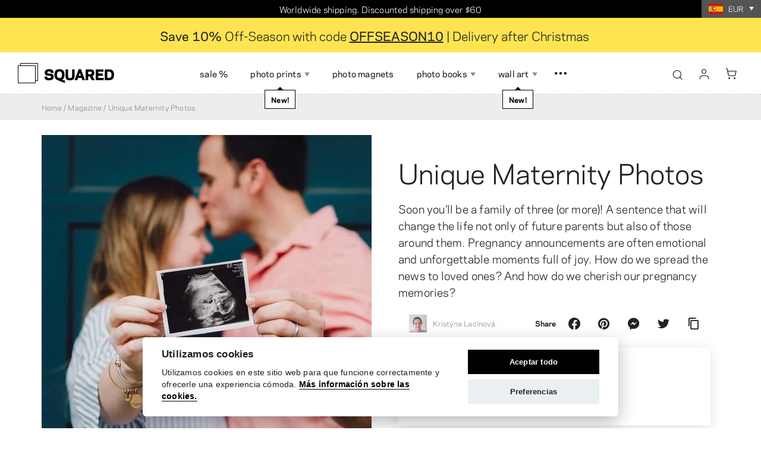

--- FILE ---
content_type: text/html; charset=utf-8
request_url: https://es.squared.one/revista/fotos-de-maternidad-%C3%BAnicas?country=ES&currency=EUR&region_handled=1
body_size: 28577
content:
<!DOCTYPE html><html lang="en" data-wg-excluded-url="true"><head><link href="https://www.squared.one" hreflang="x-default" rel="alternate"><script type="application/json" id="weglot-data">{"allLanguageUrls":{"en":"https://www.squared.one/magazine/unique-maternity-photos?country=ES&currency=EUR&region_handled=1","es":"https://es.squared.one/revista/fotos-de-maternidad-%C3%BAnicas?country=ES&currency=EUR&region_handled=1","pt":"https://pt.squared.one/magazine/fotografias-de-maternidade-unicas?country=ES&currency=EUR&region_handled=1","sv":"https://se.squared.one/magazine/unika-mammabilder?country=ES&currency=EUR&region_handled=1","it":"https://it.squared.one/rivista/foto-di-maternita-uniche?country=ES&currency=EUR&region_handled=1","da":"https://dk.squared.one/magazine/unikke-barselsbilleder?country=ES&currency=EUR&region_handled=1","de":"https://de.squared.one/zeitschrift/einzigartige-mutterschaftsfotos?country=ES&currency=EUR&region_handled=1","fr":"https://fr.squared.one/magazine/photos-de-maternite-uniques?country=ES&currency=EUR&region_handled=1","nl":"https://nl.squared.one/magazine/unieke-zwangerschapsfoto-s?country=ES&currency=EUR&region_handled=1"},"originalCanonicalUrl":"https://www.squared.one/magazine/unique-maternity-photos","originalPath":"/magazine/unique-maternity-photos","settings":{"auto_switch":false,"auto_switch_fallback":null,"category":8,"custom_settings":{"button_style":{"with_name":true,"full_name":true,"is_dropdown":true,"with_flags":false,"flag_type":"rectangle_mat","custom_css":".country-selector{display: none;}"},"switchers":[],"translate_search":false,"loading_bar":true,"hide_switcher":false,"translate_images":false,"subdomain":false,"wait_transition":true,"dynamic":""},"deleted_at":null,"dynamics":[],"excluded_blocks":[{"value":".s-regions-modal","description":"Region picker modal"},{"value":"span.s-currency-converter-price","description":"Price cell"},{"value":".weglot-no-translate","description":"I18n translated strings"}],"excluded_paths":[{"excluded_languages":[],"language_button_displayed":false,"type":"CONTAIN","value":"/admin"},{"excluded_languages":[],"language_button_displayed":false,"type":"CONTAIN","value":"/magazine/decorate_your_home_diy"},{"excluded_languages":[],"language_button_displayed":false,"type":"CONTAIN","value":"/magazine/cheap-products"},{"excluded_languages":[],"language_button_displayed":false,"type":"CONTAIN","value":"/5-tips-for-flying-a-drone-how-to-prepare-and-where-can-you-fly"},{"excluded_languages":[],"language_button_displayed":false,"type":"CONTAIN","value":"/magazine/top-10-travel-blogs"},{"excluded_languages":[],"language_button_displayed":false,"type":"CONTAIN","value":"/pommietravels-com-travel-gives-me-a-sense-of-freedom"},{"excluded_languages":[],"language_button_displayed":false,"type":"CONTAIN","value":"/magazine/instagram-news-and-trends-2022"},{"excluded_languages":[],"language_button_displayed":false,"type":"CONTAIN","value":"/magazine/bestpic-july-winners-announced"},{"excluded_languages":[],"language_button_displayed":false,"type":"CONTAIN","value":"/magazine/10-houseplants"},{"excluded_languages":[],"language_button_displayed":false,"type":"CONTAIN","value":"/magazine/trends-of-the-new-year"},{"excluded_languages":[],"language_button_displayed":false,"type":"CONTAIN","value":"/magazine/hygge"},{"excluded_languages":[],"language_button_displayed":false,"type":"CONTAIN","value":"/magazine/lifestyle-home-decoration"},{"excluded_languages":[],"language_button_displayed":false,"type":"CONTAIN","value":"/magazine/travel-with-squared-one-norway"},{"excluded_languages":[],"language_button_displayed":false,"type":"CONTAIN","value":"/magazine/what-to-do-with-holiday-photos"},{"excluded_languages":[],"language_button_displayed":false,"type":"CONTAIN","value":"/magazine/authors/anna"},{"excluded_languages":[],"language_button_displayed":false,"type":"CONTAIN","value":"/magazine/topics/instragram-tips"},{"excluded_languages":[],"language_button_displayed":false,"type":"CONTAIN","value":"/magazine/topics/home-decoration"},{"excluded_languages":[],"language_button_displayed":false,"type":"CONTAIN","value":"/magazine/authors/kata"},{"excluded_languages":[],"language_button_displayed":false,"type":"CONTAIN","value":"/authors/julie-slauka"},{"excluded_languages":[],"language_button_displayed":false,"type":"CONTAIN","value":"/modern-twist-into-old-memories"},{"excluded_languages":[],"language_button_displayed":false,"type":"CONTAIN","value":"/magazine/travel-with-squared-one-scotland"},{"excluded_languages":[],"language_button_displayed":false,"type":"CONTAIN","value":"/magazine/authors/beth"},{"excluded_languages":[],"language_button_displayed":false,"type":"CONTAIN","value":"/magazine/bedroom-decor"},{"excluded_languages":[],"language_button_displayed":false,"type":"CONTAIN","value":"/magazine/christmas-diy-with-mini-photos"},{"excluded_languages":[],"language_button_displayed":false,"type":"CONTAIN","value":"/magazine/authors/alzbeta-jarovska"},{"excluded_languages":[],"language_button_displayed":false,"type":"CONTAIN","value":"/magazine/authors/kate"},{"excluded_languages":[],"language_button_displayed":false,"type":"CONTAIN","value":"/authors/terezia-palascakova"},{"excluded_languages":[],"language_button_displayed":false,"type":"CONTAIN","value":"/magazine/authors/martina"},{"excluded_languages":[],"language_button_displayed":false,"type":"CONTAIN","value":"/new-all-photo-formats"},{"excluded_languages":[],"language_button_displayed":false,"type":"CONTAIN","value":"/magazine/how-to-wall-art"},{"excluded_languages":[],"language_button_displayed":false,"type":"CONTAIN","value":"/magazine/traveling-with-children"},{"excluded_languages":[],"language_button_displayed":false,"type":"CONTAIN","value":"/magazine/bestpic-2022"},{"excluded_languages":[],"language_button_displayed":false,"type":"CONTAIN","value":"/magazine/_custom_photo_book_mobile_instagram"},{"excluded_languages":[],"language_button_displayed":false,"type":"CONTAIN","value":"/magazine/how-to-print-digital-photos-online"},{"excluded_languages":[],"language_button_displayed":false,"type":"CONTAIN","value":"/magazine/wedding_gifts_under_45_dollars"},{"excluded_languages":[],"language_button_displayed":false,"type":"CONTAIN","value":"/magazine/unique-maternity-photos"},{"excluded_languages":[],"language_button_displayed":false,"type":"CONTAIN","value":"/free-photobanks"},{"excluded_languages":[],"language_button_displayed":false,"type":"START_WITH","value":"/magazine/halloween-in-the-world-ideas-for-decorating"},{"excluded_languages":[],"language_button_displayed":false,"type":"CONTAIN","value":"/magazine/pets_article"},{"excluded_languages":[],"language_button_displayed":false,"type":"CONTAIN","value":"/magazine/how-to-wrap-gift-originally"},{"excluded_languages":[],"language_button_displayed":false,"type":"CONTAIN","value":"/magazine/why-to-choose-analogue-camera"},{"excluded_languages":[],"language_button_displayed":false,"type":"CONTAIN","value":"/magazine/new-feature-printing-from-facebook"},{"excluded_languages":[],"language_button_displayed":false,"type":"CONTAIN","value":"/magazine/6-tips-for-enjoying-a-date-night-at-home"},{"excluded_languages":[],"language_button_displayed":false,"type":"END_WITH","value":"/magazine/photo-collage"},{"excluded_languages":[],"language_button_displayed":false,"type":"CONTAIN","value":"/magazine/clothespin-photo-displays-ideas"},{"excluded_languages":[],"language_button_displayed":false,"type":"CONTAIN","value":"/magazine/how-to-start-new-year-with-the-right-foot"},{"excluded_languages":[],"language_button_displayed":false,"type":"CONTAIN","value":"/magazine/tune-up-ig-feed"},{"excluded_languages":[],"language_button_displayed":false,"type":"CONTAIN","value":"/magazine/magnets-for-kids"},{"excluded_languages":[],"language_button_displayed":false,"type":"CONTAIN","value":"/magazine/top-10-most-photographed-sights-on-instagram"},{"excluded_languages":[],"language_button_displayed":false,"type":"CONTAIN","value":"/magazine/magnets-sticky-9"},{"excluded_languages":[],"language_button_displayed":false,"type":"CONTAIN","value":"/magazine/christmas-traditions-in-the-world-why-are-we-getting-presents"},{"excluded_languages":[],"language_button_displayed":false,"type":"CONTAIN","value":"/magazine/childrens-book-illustrations-and-photos"},{"excluded_languages":[],"language_button_displayed":false,"type":"CONTAIN","value":"/magazine/sticky9"},{"excluded_languages":[],"language_button_displayed":false,"type":"CONTAIN","value":"/magazine/topics/blog"},{"excluded_languages":[],"language_button_displayed":false,"type":"CONTAIN","value":"/console"}],"external_enabled":false,"host":"www.squared.one","is_dns_set":false,"is_https":true,"language_from":"en","language_from_custom_flag":null,"language_from_custom_name":null,"languages":[{"connect_host_destination":{"is_dns_set":true,"created_on_aws":1701266078,"host":"pt.squared.one"},"custom_code":null,"custom_flag":null,"custom_local_name":null,"custom_name":null,"enabled":true,"language_to":"pt"},{"connect_host_destination":{"is_dns_set":true,"created_on_aws":1701266078,"host":"se.squared.one"},"custom_code":null,"custom_flag":null,"custom_local_name":null,"custom_name":null,"enabled":true,"language_to":"sv"},{"connect_host_destination":{"is_dns_set":true,"created_on_aws":1701266078,"host":"it.squared.one"},"custom_code":null,"custom_flag":null,"custom_local_name":null,"custom_name":null,"enabled":true,"language_to":"it"},{"connect_host_destination":{"is_dns_set":true,"created_on_aws":1701266078,"host":"dk.squared.one"},"custom_code":null,"custom_flag":null,"custom_local_name":null,"custom_name":null,"enabled":true,"language_to":"da"},{"connect_host_destination":{"is_dns_set":true,"created_on_aws":1701266078,"host":"de.squared.one"},"custom_code":null,"custom_flag":null,"custom_local_name":null,"custom_name":null,"enabled":true,"language_to":"de"},{"connect_host_destination":{"is_dns_set":true,"created_on_aws":1701266078,"host":"es.squared.one"},"custom_code":null,"custom_flag":null,"custom_local_name":null,"custom_name":null,"enabled":true,"language_to":"es"},{"connect_host_destination":{"is_dns_set":true,"created_on_aws":1701266078,"host":"fr.squared.one"},"custom_code":null,"custom_flag":null,"custom_local_name":null,"custom_name":null,"enabled":true,"language_to":"fr"},{"connect_host_destination":{"is_dns_set":true,"created_on_aws":1701266078,"host":"nl.squared.one"},"custom_code":null,"custom_flag":null,"custom_local_name":null,"custom_name":null,"enabled":true,"language_to":"nl"}],"media_enabled":true,"page_views_enabled":true,"technology_id":12,"technology_name":"Other","translation_engine":3,"url_type":"SUBDOMAIN","versions":{"translation":1764681148,"slugTranslation":1756380440}}}</script>
<script src="https://cdn.weglot.com/weglot.min.js" type="text/javascript"></script><script>Weglot.initialize({api_key: 'wg_fd903c566dafe0b400e0d403632c93b35'});</script><meta content="text/html; charset=UTF-8" http-equiv="Content-Type"><meta charset="utf-8"><meta content="IE=edge,chrome=1" http-equiv="X-UA-Compatible"><meta content="width=device-width, initial-scale=1, shrink-to-fit=no" name="viewport"><meta content="text/html; charset=UTF-8" http-equiv="Content-Type"><meta charset="utf-8"><meta content="IE=edge,chrome=1" http-equiv="X-UA-Compatible"><meta content="width=device-width, initial-scale=1, shrink-to-fit=no" name="viewport"><title>Unique Maternity Photos | Squared.one USD</title><meta content="Soon you’ll be a family of three (or more)! A sentence that will change the life not only of future parents but also of those around them. Pregnancy announcements are often emotional and unforgettable moments full of joy. How do we spread the news to loved ones? And how do we cherish our pregnanc..." name="description"><link href="https://www.squared.one/magazine/unique-maternity-photos" rel="canonical"><meta content="Unique Maternity Photos" property="og:title"><meta content="summary" name="twitter:card"><meta content="Unique Maternity Photos" name="twitter:title"><meta content="https://squared-app.s3-eu-central-1.amazonaws.com/squared/production/files/2020/09/25/09/47/22/97a1d8cb-ebbb-4287-a0e4-656c2da00097/kelly-sikkema-ie8kfewap-w-unsplash.jpg" name="twitter:image"><meta content="Soon you’ll be a family of three (or more)! A sentence that will change the life not only of future parents but also of those around them. Pregnancy announcements are often emotional and unforgettable moments full of joy. How do we spread the news to loved ones? And how do we cherish our pregnancy memories?" property="og:description"><meta content="Soon you’ll be a family of three (or more)! A sentence that will change the life not only of future parents but also of those around them. Pregnancy announcements are often emotional and unforgettable moments full of joy. How do we spread the news to loved ones? And how do we cherish our pregnancy memories?" name="twitter:description"><meta content="www.squared.one" property="og:site_name"><meta content="https://www.squared.one/magazine/unique-maternity-photos" property="og:url"><meta content="https://squared-app.s3-eu-central-1.amazonaws.com/squared/production/files/2020/09/25/09/47/22/97a1d8cb-ebbb-4287-a0e4-656c2da00097/kelly-sikkema-ie8kfewap-w-unsplash.jpg" property="og:image"><meta content="1200" property="og:image:width"><meta content="630" property="og:image:height">    <script type="application/ld+json">
{
  "@context" : "http://schema.org",
  "@type" : "Organization",
  "name" : "Squared.one USD",
  "image" : "https://es.squared.one/images/fb-share.jpg",
  "description" : "Easily print high quality photo magnets, retro photos and photo books from your Instagram, mobile, laptop or desktop. Worldwide priority shipping. Order takes only a few minutes and it is easy for everyone.",
  "url" : "https://es.squared.one",
  "logo" : "https://es.squared.one/images/logotypes/structured/Squared.one USD-US.png",
  "aggregateRating" : {
    "@type" : "AggregateRating",
    "ratingValue" : "4.9",
    "ratingCount" : "581"
  },
	"sameAs": [
		"https://www.facebook.com/squaredapp",
		"https://www.instagram.com/squared.one/"
	]
}

    </script>
<meta content="no-cache" name="turbolinks-cache-control"><meta name="csrf-param" content="authenticity_token">
<meta name="csrf-token" content="mewKZDbATRW7mTiwsj5CaTdfvR5Wt89Tha23lv8dK-1ZVZglSNQWwUoJJm0_B5S6gzsew-XzQ_BD0BJQym0bGQ"><meta name="action-cable-url" content="wss://www.squared.one/cable"><link rel="stylesheet" href="/assets/application-b627c06157d95edf5a33eb4acce97678768f9e5449984f750ce85d1ef124649d.css" media="all" data-turbolinks-track="reload"><script>window.Folio = window.Folio || {}
window.Folio.CookieConsent = window.Folio.CookieConsent || {}
window.Folio.CookieConsent.runAfterAccept = window.Folio.CookieConsent.runAfterAccept || []
window.Folio.CookieConsent.configuration = {"current_lang":"es","autoclear_cookies":true,"page_scripts":true,"languages":{"es":{"consent_modal":{"title":"Utilizamos cookies","description":"Utilizamos cookies en este sitio web para que funcione correctamente y ofrecerle una experiencia cómoda. \u003ca class=\"cc-link\" href=\"/privacy-policy#cookies\"\u003eMás información sobre las cookies.\u003c/a\u003e","primary_btn":{"text":"Aceptar todo","role":"accept_all"},"secondary_btn":{"text":"Preferencias","role":"settings"}},"settings_modal":{"title":"Preferencias de cookies","save_settings_btn":"Guardar ajustes","accept_all_btn":"Aceptar todo","reject_all_btn":"Rechazar todo","close_btn_label":"Cerrar","cookie_table_headers":[{"col1":"Nombre"},{"col2":"Dominio"},{"col3":"Caducidad"},{"col4":"Descripción"}],"blocks":[{"title":"Uso de cookies","description":"Utilizamos cookies para garantizar las funcionalidades básicas del sitio web y mejorar su experiencia en línea. \u003ca class=\"cc-link\" href=\"/privacy-policy#cookies\"\u003eMás información sobre las cookies.\u003c/a\u003e"},{"title":"Cookies estrictamente necesarias","description":"Estas cookies son esenciales para el correcto funcionamiento de nuestro sitio web. Sin estas cookies, el sitio web no funcionaría correctamente","cookie_table":[{"col1":"cc_cookie","col2":"es.squared.one","col3":"1 año","col4":"Maintains cookie configuration made from this window.","is_regex":false},{"col1":"_vyvolejto_v4_session","col2":"es.squared.one","col3":"Cuando finaliza la sesión de navegación","col4":"Maintains the results of user activity on the site, such as login or cart content.","is_regex":false},{"col1":"s_for_log","col2":"es.squared.one","col3":"Cuando finaliza la sesión de navegación","col4":"Enables user support by identifying requests in the application log.","is_regex":false},{"col1":"u_for_log","col2":"es.squared.one","col3":"Cuando finaliza la sesión de navegación","col4":"Enables user support by identifying requests in the application log.","is_regex":false},{"col1":"MBPageCount","col2":"es.squared.one","col3":"Cuando finaliza la sesión de navegación","col4":"Used to analyze user behavior on the website.","is_regex":false},{"col1":"show_brand_new_.*","col2":"es.squared.one","col3":"Cuando finaliza la sesión de navegación","col4":"Maintains information about \"brand new\" label being displayed.","is_regex":true}],"toggle":{"value":"necessary","enabled":true,"readonly":true}},{"title":"Cookies de rendimiento y análisis","description":"Estas cookies permiten que el sitio web recuerde las elecciones que ha hecho en el pasado","cookie_table":[{"col1":"_ga","col2":"es.squared.one","col3":"2 años","col4":"Used to distinguish users.","is_regex":false},{"col1":"_gid","col2":"es.squared.one","col3":"24 horas","col4":"Used to distinguish users.","is_regex":false},{"col1":"_gat_.*","col2":"es.squared.one","col3":"1 minuto","col4":"This cookie does not store any user information; it's just used to limit the number of requests that have to be made to doubleclick.net.","is_regex":true},{"col1":"_ga_.*","col2":"es.squared.one","col3":"2 años","col4":"Used to persist session state.","is_regex":true},{"col1":"_gac_.*","col2":"es.squared.one","col3":"90 días","col4":"Contains campaign related information.","is_regex":true},{"col1":"_ahoy_visit","col2":"es.squared.one","col3":"Cuando finaliza la sesión de navegación","col4":"Used to identify user.","is_regex":false},{"col1":"_ahoy_visitor","col2":"es.squared.one","col3":"Cuando finaliza la sesión de navegación","col4":"Used to identify user.","is_regex":false}],"toggle":{"value":"analytics","enabled":false,"readonly":false}},{"title":"Cookies publicitarias y de segmentación","description":"Estas cookies recogen información sobre cómo utiliza el sitio web, qué páginas ha visitado y en qué enlaces ha hecho clic. Todos los datos son anónimos y no pueden utilizarse para identificarle.","cookie_table":[{"col1":"_gcl_au","col2":"es.squared.one","col3":"1 año","col4":"Stores information about ad clicks.","is_regex":false}],"toggle":{"value":"marketing","enabled":false,"readonly":false}}]}}},"gui_options":{"consent_modal":{"layout":"cloud","position":"bottom center","transition":"slide"}}};</script><script src="/assets/application-d3975c82fea07b6a9f093296a407f222375bd7589a35b1978a39462a92ef406f.js" data-turbolinks-track="reload" defer="defer"></script><link href="/apple-touch-icon.png" rel="apple-touch-icon" sizes="180x180"><link href="/favicon-32x32.png" rel="icon" sizes="32x32" type="image/png"><link href="/favicon-16x16.png" rel="icon" sizes="16x16" type="image/png"><link href="/site.webmanifest" rel="manifest"><link color="#5bbad5" href="/safari-pinned-tab.svg" rel="mask-icon"><!--Sentry error tracking--><meta content="https://e8941c2a51976471d307e7a01b7469df@o4508898149072896.ingest.de.sentry.io/4508898215985232" name="squared:sentry-url"><script src="/assets/sentry-5375ca67d55d156840b7a098f4e619bd33f9c5627bba0e7262e474247db36907.js" type="text/javascript"></script>
<script>
  // Define dataLayer and the gtag function.
  window.dataLayer = window.dataLayer || [];
  function gtag(){dataLayer.push(arguments);}

  gtag('consent', 'default',
    {"ad_storage":"denied","analytics_storage":"denied","security_storage":"denied","functionality_storage":"denied","ad_user_data":"denied","ad_personalization":"denied"}
  );
</script>

<!-- Google Tag Manager -->
<script>(function(w,d,s,l,i){w[l]=w[l]||[];w[l].push({'gtm.start':
new Date().getTime(),event:'gtm.js'});var f=d.getElementsByTagName(s)[0],
j=d.createElement(s),dl=l!='dataLayer'?'&l='+l:'';j.async=true;j.src=
'https://www.googletagmanager.com/gtm.js?id='+i+dl;f.parentNode.insertBefore(j,f);
})(window,document,'script','dataLayer','GTM-MMXG9VR');</script>
<!-- End Google Tag Manager -->

<script type="text/javascript">
  var dataLayer = dataLayer || []; // Google Tag Manager


</script>


<link crossorigin="use-credentials" href="https://media.squared.one" rel="preconnect"><link crossorigin="use-credentials" href="https://www.googletagmanager.com" rel="preconnect"><link crossorigin="use-credentials" href="https://connect.facebook.net" rel="preconnect"><link href="https://www.googletagmanager.com" rel="dns-prefetch"><link href="https://connect.facebook.net" rel="dns-prefetch"><link rel="preload" href="/assets/icomoon-86ccbd43e5fd22697f0a096bc08991a2b8346681eeed9a9f8789b2995cad7dc8.woff2" as="font" type="font/woff2" crossorigin="anonymous"><link rel="preload" href="/fonts/Polaris-Book-subset.woff2" as="font" type="font/woff2" crossorigin="anonymous"><script>window.squaredCurrencyCookieName = "squared_user_currency"</script></head><body><!-- Google Tag Manager (noscript) -->
<noscript><iframe src="https://www.googletagmanager.com/ns.html?id=GTM-MMXG9VR" height="0" width="0" style="display:none;visibility:hidden"></iframe></noscript>
<!-- End Google Tag Manager (noscript) -->
<div id="fb-root"></div>

<script defer="">
  // This is called with the results from from FB.getLoginStatus().
  function statusChangeCallback(response) {
    console.log('statusChangeCallback');
    console.log(response);
    // The response object is returned with a status field that lets the
    // app know the current login status of the person.
    // Full docs on the response object can be found in the documentation
    // for FB.getLoginStatus().
    if (response.status === 'connected') {
      // Logged into your app and Facebook.
      testAPI();

      // Redirect to the Omniauth Callback
      console.log('Connected to the Facebook and redirecting…');
      var location = window.location.href

      if (location.indexOf('/app/') !== -1) {
        location = window.location.origin + window.location.pathname + '?tab=facebook'
      } else if (location.indexOf('/users/sign_in') !== -1) {
        location = window.location.origin
      }

      window.location.href = "/comeback?to=/users/auth/facebook/callback&landing=" + window.encodeURIComponent(location);

    } else {
      // The person is not logged into your app or we are unable to tell.
      document.getElementById('status').innerHTML = 'Please log ' +
        'into this app.';
    }

  }

  // This function is called when someone finishes with the Login
  // Button.  See the onlogin handler attached to it in the sample
  // code below.
  function checkLoginState() {
    FB.getLoginStatus(function(response) {
      statusChangeCallback(response);
    });
  }

  window.fbAsyncInit = function() {
    FB.init({
      appId      : '235294493502739',
      cookie     : true,  // enable cookies to allow the server to access
                          // the session
      xfbml      : true,  // parse social plugins on this page
      version    : 'v4.0' // The Graph API version to use for the call
    });

    // Now that we've initialized the JavaScript SDK, we call
    // FB.getLoginStatus().  This function gets the state of the
    // person visiting this page and can return one of three states to
    // the callback you provide.  They can be:
    //
    // 1. Logged into your app ('connected')
    // 2. Logged into Facebook, but not your app ('not_authorized')
    // 3. Not logged into Facebook and can't tell if they are logged into
    //    your app or not.
    //
    // These three cases are handled in the callback function.

    // FB.getLoginStatus(function(response) {
    //   statusChangeCallback(response);
    // });

  };

  // Load the SDK asynchronously
  (function(d, s, id) {
    var js, fjs = d.getElementsByTagName(s)[0];
    if (d.getElementById(id)) return;
    js = d.createElement(s); js.id = id;
    js.src = "https://connect.facebook.net/en_US/sdk.js";
    fjs.parentNode.insertBefore(js, fjs);
  }(document, 'script', 'facebook-jssdk'));

  // Here we run a very simple test of the Graph API after login is
  // successful.  See statusChangeCallback() for when this call is made.
  function testAPI() {
    console.log('Welcome!  Fetching your information.... ');
    FB.api('/me', function(response) {
      console.log('Successful login for: ' + response.name);
    });
  }
</script>
<div class="s-layout-top-bar"><div class="container-wide s-layout-top-bar__container"><div class="s-layout-top-bar__inner"><div class="s-layout-top-bar__messages"><ul><li>Worldwide shipping. Discounted shipping over $60</li><li>Order takes <strong>only a few minutes</strong>!</li><li>100% <strong>Satisfaction</strong> guarantee</li></ul></div><div class="s-layout-top-bar__currency"><div class="s-currency-converter-menu s-currency-converter-menu--regions-modal-trigger" data-cookie-name="squared_user_currency" data-default-currency="EUR"><label class="s-currency-converter-menu__toggle" data-action="click-&gt;f-modal-toggle#click" data-controller="f-modal-toggle" data-f-modal-toggle-dialog-value="" data-f-modal-toggle-target-value=".s-regions-modal" for="s-currency-converter-menu-input-84becae0"><div class="f-image f-image--static s-currency-converter-menu__flag" style="max-width: 24px"><img alt="" class="f-image__img" loading="lazy" src="/images/flags/es.svg"><span class="f-image__spacer" style="background-color: transparent;padding-top: 75.0%;"></span></div><span class="s-currency-converter-menu__currency">EUR</span><div class="s-ico s-ico--arrow-dropdown s-currency-converter-menu__ico"></div></label></div></div></div></div></div><div><div class="s-zones-header-message"><div class="container-wide lead s-rich-text py-3"><div class="d-flex justify-content-center mb-n3 text-center"><p><strong>Save 10%</strong> Off-Season with code <strong><a href="https://es.squared.one/categoria/off-season-sale">OFFSEASON10</a> </strong>| Delivery after Christmas</p>
<ul></ul></div></div></div></div><header class="s-layout-header"><div class="s-layout-header__inner"><div class="s-layout-header__main"><div class="container-wide s-layout-header__container"><div class="s-layout-header__main-inner"><div class="s-layout-header__logo"><a class="s-layout-squared-logo" href="/"><div class="s-layout-squared-logo__imgs s-layout-squared-logo__imgs--squared"><img alt="Squared.one USD" title="Squared.one USD" class="s-layout-squared-logo__img s-layout-squared-logo__img--regular s-layout-squared-logo__img--squared" src="/images/logo/logo-squared.svg"><img alt="Squared.one USD" title="Squared.one USD" hidden="hidden" class="s-layout-squared-logo__img s-layout-squared-logo__img--hover s-layout-squared-logo__img--squared" src="/images/logo/logo-squared-hover.svg"></div></a></div><div class="s-layout-header__menu"><div class="s-layout-header-menu"><div class="s-layout-header-menu__wrap"><ul class="s-layout-header-menu__ul"><div class="s-layout-header-menu__search"><div class="s-search s-search--full-width"><form class="simple_form s-search__form" novalidate="novalidate" action="/search" accept-charset="UTF-8" method="get"><div class="container s-search__container"><div class="s-search__inner"><input class="form-control string required s-search__input" placeholder="Buscar" autocomplete="off" data-autocomplete-param-key="q" data-autocomplete-url="/search/autocomplete" type="text" name="q" id="q"><button class="s-search__submit s-ico s-ico--search-small" type="submit"></button></div></div><div class="s-search__autocomplete"><div class="s-search__autocomplete-scroll"><div class="container s-search__container px-0"><div class="s-search__autocomplete-results"></div><span class="folio-loader s-search__loader"></span></div></div></div><div class="s-search__overlay"></div><span class="s-search__mq"></span></form></div></div><li class="s-layout-header-menu__li  "><a class="s-layout-header-menu__a" href="/categoria/off-season-sale"><span class="s-layout-header-menu__span">Sale %</span></a></li><li class="s-layout-header-menu__li  "><span class="s-layout-header-menu__a"><span class="s-layout-header-menu__span">Photo Prints</span><span class="s-ico s-ico--arrow-dropdown s-layout-header-menu__dropdown-ico"></span><div class="s-layout-header-menu-brand-new-flag font-size-sm" data-id="358"><div class="s-layout-header-menu-brand-new-flag__inner">New!</div></div></span><div class="s-layout-header-menu__submenu font-size-sm"><div class="s-layout-header-submenu"><div class="s-layout-header-submenu__mq"></div><div class="s-layout-header-submenu__outer"><div class="container-wide s-layout-header-submenu__container"><div class="s-layout-header-submenu__inner"><div class="s-layout-header-submenu__scroll"><ul class="s-layout-header-submenu__ul"><li class="s-layout-header-submenu__li"><a class="s-layout-header-submenu__a" href="/eshop/revelado-de-fotos-imprimir-fotos"><div class="f-image s-layout-header-submenu__img" data-height="110" data-width="165" style="max-width: 165px;max-height: 110px"><picture class="f-image__picture"><source srcset="https://media.squared.one/squared/production/files/2024/11/14/20/38/38/cf6ca621-916b-4066-9a62-8b1f0b3ae842/ter02594.webp 1x, https://media.squared.one/squared/production/files/2024/11/14/20/38/38/dc6fa3aa-bdbe-49cf-b9a6-d1c45278a0c9/ter02594.webp 2x" type="image/webp"><img alt="" class="f-image__img" loading="lazy" src="https://media.squared.one/squared/production/files/2024/11/14/20/38/37/e89da447-6fad-4a05-8dd9-efc37fdc1fbb/ter02594.jpg" srcset="https://media.squared.one/squared/production/files/2024/11/14/20/38/37/e89da447-6fad-4a05-8dd9-efc37fdc1fbb/ter02594.jpg 1x, https://media.squared.one/squared/production/files/2024/11/14/20/38/37/78631997-3571-40bc-9d24-e6869ad6ecbe/ter02594.jpg 2x"></picture><span class="f-image__spacer" style="background-color: transparent;padding-top: 66.6667%;"></span></div><span class="s-layout-header-submenu__span">Photo Prints</span></a></li><li class="s-layout-header-submenu__li"><a class="s-layout-header-submenu__a" href="/eshop/fotos-tamano-cartera"><div class="f-image s-layout-header-submenu__img" data-height="110" data-width="165" style="max-width: 165px;max-height: 110px"><picture class="f-image__picture"><source srcset="https://media.squared.one/squared/production/files/2024/11/14/20/40/58/c6bd5ea5-7041-49e0-a720-3ac5ee8522c6/ter02603.webp 1x, https://media.squared.one/squared/production/files/2024/11/14/20/41/03/42e45ff1-39e8-4ed4-b69d-5b096ba5fc4b/ter02603.webp 2x" type="image/webp"><img alt="" class="f-image__img" loading="lazy" src="https://media.squared.one/squared/production/files/2024/11/14/20/40/58/72192b74-a482-448c-aa55-bbc89a86afe6/ter02603.jpg" srcset="https://media.squared.one/squared/production/files/2024/11/14/20/40/58/72192b74-a482-448c-aa55-bbc89a86afe6/ter02603.jpg 1x, https://media.squared.one/squared/production/files/2024/11/14/20/41/02/75530314-67e8-411a-85ea-1a359cd0768a/ter02603.jpg 2x"></picture><span class="f-image__spacer" style="background-color: transparent;padding-top: 66.6667%;"></span></div><span class="s-layout-header-submenu__span">Wallet-Size Photos</span></a></li><li class="s-layout-header-submenu__li"><a class="s-layout-header-submenu__a" href="/eshop/pegatinas-personalizadas-de-fotos"><div class="f-image s-layout-header-submenu__img" data-height="110" data-width="165" style="max-width: 165px;max-height: 110px"><picture class="f-image__picture"><source srcset="https://media.squared.one/squared/production/files/2023/06/20/11/23/38/d9e598c1-1c27-4177-a848-f1933196fc86/ter01014.webp 1x, https://media.squared.one/squared/production/files/2023/06/20/11/23/32/79a8aecf-5e4d-44bb-8a6e-c03642ba541b/ter01014.webp 2x" type="image/webp"><img alt="" class="f-image__img" loading="lazy" src="https://media.squared.one/squared/production/files/2023/06/20/11/23/37/5c2fbd36-6357-4540-9672-6ded60f7ba5d/ter01014.jpg" srcset="https://media.squared.one/squared/production/files/2023/06/20/11/23/37/5c2fbd36-6357-4540-9672-6ded60f7ba5d/ter01014.jpg 1x, https://media.squared.one/squared/production/files/2023/06/20/11/23/32/2032afd0-f325-4c48-8e10-1304530d9e4d/ter01014.jpg 2x"></picture><span class="f-image__spacer" style="background-color: transparent;padding-top: 66.6667%;"></span></div><span class="s-layout-header-submenu__span">Photo Stickers</span></a></li><li class="s-layout-header-submenu__li"><a class="s-layout-header-submenu__a" href="/eshop/tiras-de-fotomaton"><div class="f-image s-layout-header-submenu__img" data-height="110" data-width="165" style="max-width: 165px;max-height: 110px"><picture class="f-image__picture"><source srcset="https://media.squared.one/squared/production/files/2024/11/14/20/47/41/00f49215-f64d-4fc9-9bdb-1a2f21f506aa/ter02605.webp 1x, https://media.squared.one/squared/production/files/2024/11/14/20/47/42/da00a2d4-48f9-4894-8712-5a237dff2323/ter02605.webp 2x" type="image/webp"><img alt="" class="f-image__img" loading="lazy" src="https://media.squared.one/squared/production/files/2024/11/14/20/47/41/f2d64aba-de29-4f8f-9fbc-85f9856fe694/ter02605.jpg" srcset="https://media.squared.one/squared/production/files/2024/11/14/20/47/41/f2d64aba-de29-4f8f-9fbc-85f9856fe694/ter02605.jpg 1x, https://media.squared.one/squared/production/files/2024/11/14/20/47/41/b59b4e8c-dc15-49e3-89ea-306d3c193558/ter02605.jpg 2x"></picture><span class="f-image__spacer" style="background-color: transparent;padding-top: 66.6667%;"></span></div><span class="s-layout-header-submenu__span">Photo Strips</span></a></li><li class="s-layout-header-submenu__li"><a class="s-layout-header-submenu__a" href="/eshop/pexeso_us"><div class="f-image s-layout-header-submenu__img" data-height="110" data-width="165" style="max-width: 165px;max-height: 110px"><picture class="f-image__picture"><source srcset="https://media.squared.one/squared/production/files/2025/10/16/08/59/07/4faf74af-6b07-4044-8051-e8c36965c99c/5d3_6821.webp 1x, https://media.squared.one/squared/production/files/2025/10/16/08/59/07/08b3e74f-b83e-475b-99ac-c3c465ef71c0/5d3_6821.webp 2x" type="image/webp"><img alt="" class="f-image__img" loading="lazy" src="https://media.squared.one/squared/production/files/2025/10/16/08/59/07/f80b88d8-3b8d-4e7f-941d-3c2acdbcc004/5d3_6821.jpg" srcset="https://media.squared.one/squared/production/files/2025/10/16/08/59/07/f80b88d8-3b8d-4e7f-941d-3c2acdbcc004/5d3_6821.jpg 1x, https://media.squared.one/squared/production/files/2025/10/16/08/59/07/fdc2315a-0559-4fbc-9f6e-58e920396793/5d3_6821.jpg 2x"></picture><span class="f-image__spacer" style="background-color: transparent;padding-top: 66.6667%;"></span></div><span class="s-layout-header-submenu__span">Photo Memory Card Game</span></a></li><li class="s-layout-header-submenu__li"><a class="s-layout-header-submenu__a" href="/eshop/collage-photo-prints"><div class="f-image s-layout-header-submenu__img" data-height="110" data-width="165" style="max-width: 165px;max-height: 110px"><picture class="f-image__picture"><source srcset="https://media.squared.one/squared/production/files/2024/11/14/20/49/18/04c8db99-e0ce-48b6-8f11-565308319e50/ter02602.webp 1x, https://media.squared.one/squared/production/files/2024/11/14/20/49/20/63680128-2055-4d9c-bbae-b3b6d90863c8/ter02602.webp 2x" type="image/webp"><img alt="" class="f-image__img" loading="lazy" src="https://media.squared.one/squared/production/files/2024/11/14/20/49/18/0cf18ec2-c96c-4001-a918-5d0bebf90eb2/ter02602.jpg" srcset="https://media.squared.one/squared/production/files/2024/11/14/20/49/18/0cf18ec2-c96c-4001-a918-5d0bebf90eb2/ter02602.jpg 1x, https://media.squared.one/squared/production/files/2024/11/14/20/49/19/6324bc3f-3c18-4276-af31-bcaacf60d5be/ter02602.jpg 2x"></picture><span class="f-image__spacer" style="background-color: transparent;padding-top: 66.6667%;"></span></div><span class="s-layout-header-submenu__span">Collage Photo Prints</span></a></li></ul></div></div></div></div></div></div></li><li class="s-layout-header-menu__li  "><a class="s-layout-header-menu__a" href="/eshop/imanes-con-foto"><span class="s-layout-header-menu__span">Photo Magnets</span></a></li><li class="s-layout-header-menu__li  "><span class="s-layout-header-menu__a"><span class="s-layout-header-menu__span">Photo Books</span><span class="s-ico s-ico--arrow-dropdown s-layout-header-menu__dropdown-ico"></span></span><div class="s-layout-header-menu__submenu font-size-sm"><div class="s-layout-header-submenu"><div class="s-layout-header-submenu__mq"></div><div class="s-layout-header-submenu__outer"><div class="container-wide s-layout-header-submenu__container"><div class="s-layout-header-submenu__inner"><div class="s-layout-header-submenu__scroll"><ul class="s-layout-header-submenu__ul"><li class="s-layout-header-submenu__li"><a class="s-layout-header-submenu__a" href="/eshop/libro-de-fotos-album-de-fotos"><div class="f-image s-layout-header-submenu__img" data-height="110" data-width="165" style="max-width: 165px;max-height: 110px"><picture class="f-image__picture"><source srcset="https://media.squared.one/squared/production/files/2024/11/14/20/42/25/d6d339ef-aefc-401b-bcb1-a44d7c1ddb6d/ter02610.webp 1x, https://media.squared.one/squared/production/files/2024/11/14/20/42/27/996881c1-34fc-48a4-a379-b6fcaaf60cf8/ter02610.webp 2x" type="image/webp"><img alt="" class="f-image__img" loading="lazy" src="https://media.squared.one/squared/production/files/2024/11/14/20/42/25/a04411ce-27b8-445e-a408-3966b1b5d4c9/ter02610.jpg" srcset="https://media.squared.one/squared/production/files/2024/11/14/20/42/25/a04411ce-27b8-445e-a408-3966b1b5d4c9/ter02610.jpg 1x, https://media.squared.one/squared/production/files/2024/11/14/20/42/27/6c300208-bff9-4877-b4d1-46c40b4a8b6b/ter02610.jpg 2x"></picture><span class="f-image__spacer" style="background-color: transparent;padding-top: 66.6667%;"></span></div><span class="s-layout-header-submenu__span">Softcover Photo Book</span></a></li><li class="s-layout-header-submenu__li"><a class="s-layout-header-submenu__a" href="/eshop/libro-de-fotos-layflat"><div class="f-image s-layout-header-submenu__img" data-height="110" data-width="165" style="max-width: 165px;max-height: 110px"><picture class="f-image__picture"><source srcset="https://media.squared.one/squared/production/files/2024/11/14/20/43/03/6a85a392-cd19-46a5-8c26-9c1997e0f833/ter02611.webp 1x, https://media.squared.one/squared/production/files/2024/11/14/20/43/02/abce4b20-7392-40db-80d6-39108b67a722/ter02611.webp 2x" type="image/webp"><img alt="" class="f-image__img" loading="lazy" src="https://media.squared.one/squared/production/files/2024/11/14/20/43/02/2bba6789-ae66-467e-8aaa-8a71bfe3cc15/ter02611.jpg" srcset="https://media.squared.one/squared/production/files/2024/11/14/20/43/02/2bba6789-ae66-467e-8aaa-8a71bfe3cc15/ter02611.jpg 1x, https://media.squared.one/squared/production/files/2024/11/14/20/43/02/8b08a381-83cf-4f79-8cba-363e430bb6af/ter02611.jpg 2x"></picture><span class="f-image__spacer" style="background-color: transparent;padding-top: 66.6667%;"></span></div><span class="s-layout-header-submenu__span">Layflat Photo Book</span></a></li><li class="s-layout-header-submenu__li s-layout-header-submenu__li--view_all"><a class="s-layout-header-submenu__a" href="/categoria/libros-de-fotos-album-personalizado"><span class="s-layout-header-submenu__span">Show all</span></a></li></ul></div></div></div></div></div></div></li><li class="s-layout-header-menu__li  "><span class="s-layout-header-menu__a"><span class="s-layout-header-menu__span">Wall Art</span><span class="s-ico s-ico--arrow-dropdown s-layout-header-menu__dropdown-ico"></span><div class="s-layout-header-menu-brand-new-flag font-size-sm" data-id="405"><div class="s-layout-header-menu-brand-new-flag__inner">New!</div></div></span><div class="s-layout-header-menu__submenu font-size-sm"><div class="s-layout-header-submenu"><div class="s-layout-header-submenu__mq"></div><div class="s-layout-header-submenu__outer"><div class="container-wide s-layout-header-submenu__container"><div class="s-layout-header-submenu__inner"><div class="s-layout-header-submenu__scroll"><ul class="s-layout-header-submenu__ul"><li class="s-layout-header-submenu__li"><a class="s-layout-header-submenu__a" href="/eshop/fotos-enmarcadas"><div class="f-image s-layout-header-submenu__img" data-height="110" data-width="165" style="max-width: 165px;max-height: 110px"><picture class="f-image__picture"><source srcset="https://media.squared.one/squared/production/files/2024/01/08/10/11/11/4d4555e9-0451-4bc9-85ab-ad64158c0b77/img_2225.webp 1x, https://media.squared.one/squared/production/files/2024/06/19/13/22/15/8db5bd88-e40f-4868-b373-a6aba9b7d713/img_2225.webp 2x" type="image/webp"><img alt="" class="f-image__img" loading="lazy" src="https://media.squared.one/squared/production/files/2024/01/08/10/11/11/5ab3fd08-1740-4426-961a-0998ef00a8ae/img_2225.jpg" srcset="https://media.squared.one/squared/production/files/2024/01/08/10/11/11/5ab3fd08-1740-4426-961a-0998ef00a8ae/img_2225.jpg 1x, https://media.squared.one/squared/production/files/2024/06/19/13/22/15/abef1625-7f80-47f2-9c6b-9e4ef98c760d/img_2225.jpg 2x"></picture><span class="f-image__spacer" style="background-color: transparent;padding-top: 66.6667%;"></span></div><span class="s-layout-header-submenu__span">Framed Photo Prints</span></a></li><li class="s-layout-header-submenu__li"><a class="s-layout-header-submenu__a" href="/eshop/foto-lienzo"><div class="f-image s-layout-header-submenu__img" data-height="110" data-width="165" style="max-width: 165px;max-height: 110px"><picture class="f-image__picture"><source srcset="https://media.squared.one/squared/production/files/2021/11/24/09/32/23/ffc416e2-a7f6-40c4-b398-60f31bf24662/ter07549.webp 1x, https://media.squared.one/squared/production/files/2021/11/24/09/32/23/689043b6-af67-4215-b133-64735a0abbc0/ter07549.webp 2x" type="image/webp"><img alt="" class="f-image__img" loading="lazy" src="https://media.squared.one/squared/production/files/2021/11/24/09/32/23/0ed9f9d9-08aa-41ed-a736-ace094c93e29/ter07549.jpg" srcset="https://media.squared.one/squared/production/files/2021/11/24/09/32/23/0ed9f9d9-08aa-41ed-a736-ace094c93e29/ter07549.jpg 1x, https://media.squared.one/squared/production/files/2021/11/24/09/32/23/f8d74c2d-6d85-4eb1-85b7-47010733c768/ter07549.jpg 2x"></picture><span class="f-image__spacer" style="background-color: transparent;padding-top: 66.6667%;"></span></div><span class="s-layout-header-submenu__span">Canvas Prints</span></a></li><li class="s-layout-header-submenu__li"><a class="s-layout-header-submenu__a" href="/eshop/foto-poster-collage-instagram"><div class="f-image s-layout-header-submenu__img" data-height="110" data-width="165" style="max-width: 165px;max-height: 110px"><picture class="f-image__picture"><source srcset="https://media.squared.one/squared/production/files/2024/01/08/10/19/44/fb4d470e-0f06-4b79-994e-ac6fdc090347/_mg_9967_ctverec.webp 1x, https://media.squared.one/squared/production/files/2024/07/29/14/26/38/62c2c323-77de-474e-a983-6ecbcad7b126/_mg_9967_ctverec.webp 2x" type="image/webp"><img alt="" class="f-image__img" loading="lazy" src="https://media.squared.one/squared/production/files/2024/01/08/10/19/43/b19932d8-f66f-49fa-963c-8e01ae2ea94c/_mg_9967_ctverec.jpg" srcset="https://media.squared.one/squared/production/files/2024/01/08/10/19/43/b19932d8-f66f-49fa-963c-8e01ae2ea94c/_mg_9967_ctverec.jpg 1x, https://media.squared.one/squared/production/files/2024/07/29/14/26/38/a4adf39f-5a3e-4674-bc7e-b00e0cc269a4/_mg_9967_ctverec.jpg 2x"></picture><span class="f-image__spacer" style="background-color: transparent;padding-top: 66.6667%;"></span></div><span class="s-layout-header-submenu__span">Photo Poster Collage</span></a></li><li class="s-layout-header-submenu__li"><a class="s-layout-header-submenu__a" href="/eshop/impresiones-fotograficas-de-gran-formato"><div class="f-image s-layout-header-submenu__img" data-height="110" data-width="165" style="max-width: 165px;max-height: 110px"><picture class="f-image__picture"><source srcset="https://media.squared.one/squared/production/files/2024/07/29/14/27/49/0c875ac8-7f27-429b-898c-ab8ce6dddc89/image.webp 1x, https://media.squared.one/squared/production/files/2024/07/29/14/28/04/6e743f64-567f-48fa-aec7-54d3522b2f7a/image.webp 2x" type="image/webp"><img alt="" class="f-image__img" loading="lazy" src="https://media.squared.one/squared/production/files/2024/07/29/14/27/49/8afae5da-3927-48f2-99a8-28b29a4883e3/image.jpg" srcset="https://media.squared.one/squared/production/files/2024/07/29/14/27/49/8afae5da-3927-48f2-99a8-28b29a4883e3/image.jpg 1x, https://media.squared.one/squared/production/files/2024/07/29/14/28/03/b032575e-244c-4eff-849e-ab31103a0e13/image.jpg 2x"></picture><span class="f-image__spacer" style="background-color: transparent;padding-top: 66.6667%;"></span></div><span class="s-layout-header-submenu__span">Large Format Photo Prints</span></a></li><li class="s-layout-header-submenu__li"><a class="s-layout-header-submenu__a" href="/eshop/collage-photo-prints"><div class="f-image s-layout-header-submenu__img" data-height="110" data-width="165" style="max-width: 165px;max-height: 110px"><picture class="f-image__picture"><source srcset="https://media.squared.one/squared/production/files/2024/11/14/20/49/18/04c8db99-e0ce-48b6-8f11-565308319e50/ter02602.webp 1x, https://media.squared.one/squared/production/files/2024/11/14/20/49/20/63680128-2055-4d9c-bbae-b3b6d90863c8/ter02602.webp 2x" type="image/webp"><img alt="" class="f-image__img" loading="lazy" src="https://media.squared.one/squared/production/files/2024/11/14/20/49/18/0cf18ec2-c96c-4001-a918-5d0bebf90eb2/ter02602.jpg" srcset="https://media.squared.one/squared/production/files/2024/11/14/20/49/18/0cf18ec2-c96c-4001-a918-5d0bebf90eb2/ter02602.jpg 1x, https://media.squared.one/squared/production/files/2024/11/14/20/49/19/6324bc3f-3c18-4276-af31-bcaacf60d5be/ter02602.jpg 2x"></picture><span class="f-image__spacer" style="background-color: transparent;padding-top: 66.6667%;"></span></div><span class="s-layout-header-submenu__span">Collage Photo Prints</span></a></li><li class="s-layout-header-submenu__li s-layout-header-submenu__li--view_all"><a class="s-layout-header-submenu__a" href="/categoria/fotodecoracion"><span class="s-layout-header-submenu__span">Show all</span></a></li></ul></div></div></div></div></div></div></li><li class="s-layout-header-menu__li s-layout-header-menu__li--outside "><span class="s-layout-header-menu__a"><span class="s-layout-header-menu__span">Calendars</span><span class="s-ico s-ico--arrow-dropdown s-layout-header-menu__dropdown-ico"></span></span><div class="s-layout-header-menu__submenu font-size-sm"><div class="s-layout-header-submenu"><div class="s-layout-header-submenu__mq"></div><div class="s-layout-header-submenu__outer"><div class="container-wide s-layout-header-submenu__container"><div class="s-layout-header-submenu__inner"><div class="s-layout-header-submenu__scroll"><ul class="s-layout-header-submenu__ul"><li class="s-layout-header-submenu__li"><a class="s-layout-header-submenu__a" href="/eshop/calendario-de-pared"><div class="f-image s-layout-header-submenu__img" data-height="110" data-width="165" style="max-width: 165px;max-height: 110px"><picture class="f-image__picture"><source srcset="https://media.squared.one/squared/production/files/2025/12/04/09/33/42/c1302b13-7ed8-4d1f-9fdc-382973d3dbcc/ter02609_edit.webp 1x, https://media.squared.one/squared/production/files/2025/12/04/09/33/43/0a13f5af-b4dc-4783-9246-382ab7825c8f/ter02609_edit.webp 2x" type="image/webp"><img alt="" class="f-image__img" loading="lazy" src="https://media.squared.one/squared/production/files/2025/12/04/09/33/42/56623e54-6de8-47d8-973d-17c2664504ce/ter02609_edit.jpg" srcset="https://media.squared.one/squared/production/files/2025/12/04/09/33/42/56623e54-6de8-47d8-973d-17c2664504ce/ter02609_edit.jpg 1x, https://media.squared.one/squared/production/files/2025/12/04/09/33/42/695db40a-837f-40e7-8274-0010686252d5/ter02609_edit.jpg 2x"></picture><span class="f-image__spacer" style="background-color: transparent;padding-top: 66.6667%;"></span></div><span class="s-layout-header-submenu__span">Wall Calendar </span></a></li><li class="s-layout-header-submenu__li"><a class="s-layout-header-submenu__a" href="/eshop/calendario-semanal"><div class="f-image s-layout-header-submenu__img" data-height="110" data-width="165" style="max-width: 165px;max-height: 110px"><picture class="f-image__picture"><source srcset="https://media.squared.one/squared/production/files/2024/12/20/14/16/25/302126c2-9675-4110-9bfb-6ef753c2bab6/ter02608.webp 1x, https://media.squared.one/squared/production/files/2024/12/20/14/16/53/7e5add38-cebe-4dbb-be21-a74ed37d6f63/ter02608.webp 2x" type="image/webp"><img alt="" class="f-image__img" loading="lazy" src="https://media.squared.one/squared/production/files/2024/12/20/14/16/25/3780a6fc-3f74-42cd-ae6f-409f0d1e2a3c/ter02608.jpg" srcset="https://media.squared.one/squared/production/files/2024/12/20/14/16/25/3780a6fc-3f74-42cd-ae6f-409f0d1e2a3c/ter02608.jpg 1x, https://media.squared.one/squared/production/files/2024/12/20/14/16/48/1ddcfd78-f328-45b6-b64e-1138478251bc/ter02608.jpg 2x"></picture><span class="f-image__spacer" style="background-color: transparent;padding-top: 66.6667%;"></span></div><span class="s-layout-header-submenu__span">Desk Calendar </span></a></li><li class="s-layout-header-submenu__li"><a class="s-layout-header-submenu__a" href="/eshop/calendario-personalizado"><div class="f-image s-layout-header-submenu__img" data-height="110" data-width="165" style="max-width: 165px;max-height: 110px"><picture class="f-image__picture"><source srcset="https://media.squared.one/squared/production/files/2025/12/04/09/31/49/1570f2fd-54de-4af3-8d8c-b606014994f1/ter02606_edit.webp 1x, https://media.squared.one/squared/production/files/2025/12/04/09/31/49/ad94996a-272f-4cbe-9361-1185fa74ebe6/ter02606_edit.webp 2x" type="image/webp"><img alt="" class="f-image__img" loading="lazy" src="https://media.squared.one/squared/production/files/2025/12/04/09/31/49/846bac0d-4ce5-4ac4-aac3-fd8665ad6d85/ter02606_edit.jpg" srcset="https://media.squared.one/squared/production/files/2025/12/04/09/31/49/846bac0d-4ce5-4ac4-aac3-fd8665ad6d85/ter02606_edit.jpg 1x, https://media.squared.one/squared/production/files/2025/12/04/09/31/49/9f21ea27-eee9-445b-861e-b957f35413be/ter02606_edit.jpg 2x"></picture><span class="f-image__spacer" style="background-color: transparent;padding-top: 66.6667%;"></span></div><span class="s-layout-header-submenu__span">Custom Photo Calendar </span></a></li><li class="s-layout-header-submenu__li"><a class="s-layout-header-submenu__a" href="/eshop/diy-calendar-2026-make-your-own-calendar"><div class="f-image s-layout-header-submenu__img" data-height="110" data-width="165" style="max-width: 165px;max-height: 110px"><picture class="f-image__picture"><source srcset="https://media.squared.one/squared/production/files/2025/10/29/15/26/50/deaae754-bab3-446a-bd78-6e958f320b60/5d3_6859_edit_us.webp 1x, https://media.squared.one/squared/production/files/2025/10/29/15/26/50/c3b07663-b031-4b82-b77d-5f271bc1e20c/5d3_6859_edit_us.webp 2x" type="image/webp"><img alt="" class="f-image__img" loading="lazy" src="https://media.squared.one/squared/production/files/2025/10/29/15/26/50/53f99f39-c44e-444d-9117-f63bbccb0231/5d3_6859_edit_us.jpg" srcset="https://media.squared.one/squared/production/files/2025/10/29/15/26/50/53f99f39-c44e-444d-9117-f63bbccb0231/5d3_6859_edit_us.jpg 1x, https://media.squared.one/squared/production/files/2025/10/29/15/26/50/ac77063a-6847-4ad3-91bf-b26f880ac80e/5d3_6859_edit_us.jpg 2x"></picture><span class="f-image__spacer" style="background-color: transparent;padding-top: 66.6667%;"></span></div><span class="s-layout-header-submenu__span">DIY calendar</span></a></li><li class="s-layout-header-submenu__li s-layout-header-submenu__li--view_all"><a class="s-layout-header-submenu__a" href="/categoria/calendarios-personalizados"><span class="s-layout-header-submenu__span">Show all</span></a></li></ul></div></div></div></div></div></div></li><li class="s-layout-header-menu__li s-layout-header-menu__li--outside "><span class="s-layout-header-menu__a"><span class="s-layout-header-menu__span">Accessories</span><span class="s-ico s-ico--arrow-dropdown s-layout-header-menu__dropdown-ico"></span></span><div class="s-layout-header-menu__submenu font-size-sm"><div class="s-layout-header-submenu"><div class="s-layout-header-submenu__mq"></div><div class="s-layout-header-submenu__outer"><div class="container-wide s-layout-header-submenu__container"><div class="s-layout-header-submenu__inner"><div class="s-layout-header-submenu__scroll"><ul class="s-layout-header-submenu__ul"><li class="s-layout-header-submenu__li"><a class="s-layout-header-submenu__a" href="/categoria/photo-albums"><div class="f-image s-layout-header-submenu__img" data-height="110" data-width="165" style="max-width: 165px;max-height: 110px"><picture class="f-image__picture"><source srcset="https://media.squared.one/squared/production/files/2024/11/12/09/57/06/a5abe6b2-fefc-4055-b224-27ecbdcc3ad1/5d3_6336.webp 1x, https://media.squared.one/squared/production/files/2024/11/12/09/57/06/dfd03e38-1656-461d-96f7-22724c8ec6fb/5d3_6336.webp 2x" type="image/webp"><img alt="" class="f-image__img" loading="lazy" src="https://media.squared.one/squared/production/files/2024/11/12/09/57/06/d0632fa9-766e-44bb-af49-b3f464663326/5d3_6336.jpg" srcset="https://media.squared.one/squared/production/files/2024/11/12/09/57/06/d0632fa9-766e-44bb-af49-b3f464663326/5d3_6336.jpg 1x, https://media.squared.one/squared/production/files/2024/11/12/09/57/06/c47abe17-e2d7-4263-bb3b-bcb967f0f76b/5d3_6336.jpg 2x"></picture><span class="f-image__spacer" style="background-color: transparent;padding-top: 66.6667%;"></span></div><span class="s-layout-header-submenu__span">Photo Albums</span></a></li><li class="s-layout-header-submenu__li"><a class="s-layout-header-submenu__a" href="/categoria/scrapbook-accessories"><div class="f-image s-layout-header-submenu__img" data-height="110" data-width="165" style="max-width: 165px;max-height: 110px"><picture class="f-image__picture"><source srcset="https://media.squared.one/squared/production/files/2023/07/31/22/19/06/8d53662f-1b16-44cc-a96d-d2f790371035/ter02279.webp 1x, https://media.squared.one/squared/production/files/2023/07/31/22/19/06/5390bc69-b2b4-4f19-88fb-74331be01d89/ter02279.webp 2x" type="image/webp"><img alt="" class="f-image__img" loading="lazy" src="https://media.squared.one/squared/production/files/2023/07/31/22/19/05/eb78db25-21cd-4ad8-b3c8-a602b1118242/ter02279.jpg" srcset="https://media.squared.one/squared/production/files/2023/07/31/22/19/05/eb78db25-21cd-4ad8-b3c8-a602b1118242/ter02279.jpg 1x, https://media.squared.one/squared/production/files/2023/07/31/22/19/06/57973050-d1bf-465d-9292-aa5b78b43ee7/ter02279.jpg 2x"></picture><span class="f-image__spacer" style="background-color: transparent;padding-top: 66.6667%;"></span></div><span class="s-layout-header-submenu__span">Scrapbook Accessories</span></a></li><li class="s-layout-header-submenu__li"><a class="s-layout-header-submenu__a" href="/categoria/accessories-for-displaying-photos"><div class="f-image s-layout-header-submenu__img" data-height="110" data-width="165" style="max-width: 165px;max-height: 110px"><picture class="f-image__picture"><source srcset="https://media.squared.one/squared/production/files/2025/03/13/13/30/42/b5bf4875-153a-4ef7-b611-8e824dd8cb4e/ter00067.webp 1x, https://media.squared.one/squared/production/files/2025/03/13/13/30/42/6ee4efd2-a3fd-4d9b-9275-0be84f577831/ter00067.webp 2x" type="image/webp"><img alt="" class="f-image__img" loading="lazy" src="https://media.squared.one/squared/production/files/2025/03/13/13/30/42/c215e1c9-a42d-4d6f-bc24-ee077ff108c5/ter00067.jpg" srcset="https://media.squared.one/squared/production/files/2025/03/13/13/30/42/c215e1c9-a42d-4d6f-bc24-ee077ff108c5/ter00067.jpg 1x, https://media.squared.one/squared/production/files/2025/03/13/13/30/42/ff802bd9-7c2e-4fea-b646-06cf215f6b0a/ter00067.jpg 2x"></picture><span class="f-image__spacer" style="background-color: transparent;padding-top: 66.6667%;"></span></div><span class="s-layout-header-submenu__span">Accessories for Displaying Photos</span></a></li><li class="s-layout-header-submenu__li"><a class="s-layout-header-submenu__a" href="/eshop/tarjetas-regalo"><div class="f-image s-layout-header-submenu__img" data-height="110" data-width="165" style="max-width: 165px;max-height: 110px"><picture class="f-image__picture"><source srcset="https://media.squared.one/squared/production/files/2024/07/26/12/02/17/7c4b1051-8239-42a7-884f-64977613d740/ter05083.webp 1x, https://media.squared.one/squared/production/files/2024/07/26/12/02/17/1ba5c950-1852-449f-a818-486ad88d9b7a/ter05083.webp 2x" type="image/webp"><img alt="" class="f-image__img" loading="lazy" src="https://media.squared.one/squared/production/files/2024/07/26/12/02/17/77e69421-3fc9-4bc6-b1db-bcfd02b62326/ter05083.jpg" srcset="https://media.squared.one/squared/production/files/2024/07/26/12/02/17/77e69421-3fc9-4bc6-b1db-bcfd02b62326/ter05083.jpg 1x, https://media.squared.one/squared/production/files/2024/07/26/12/02/17/741458cf-d633-4827-873e-8e7555ba7566/ter05083.jpg 2x"></picture><span class="f-image__spacer" style="background-color: transparent;padding-top: 66.6667%;"></span></div><span class="s-layout-header-submenu__span">Gift Cards </span></a></li><li class="s-layout-header-submenu__li s-layout-header-submenu__li--view_all"><a class="s-layout-header-submenu__a" href="/eshop/albumes-y-accesorios"><span class="s-layout-header-submenu__span">Show all</span></a></li></ul></div></div></div></div></div></div></li><li class="s-layout-header-menu__li s-layout-header-menu__li--outside s-layout-header-menu__li--gray-bubble"><span class="s-layout-header-menu__a"><span class="s-layout-header-menu__span">Occasions</span><span class="s-ico s-ico--arrow-dropdown s-layout-header-menu__dropdown-ico"></span></span><div class="s-layout-header-menu__submenu font-size-sm"><div class="s-layout-header-submenu"><div class="s-layout-header-submenu__mq"></div><div class="s-layout-header-submenu__outer"><div class="container-wide s-layout-header-submenu__container"><div class="s-layout-header-submenu__inner"><div class="s-layout-header-submenu__scroll"><ul class="s-layout-header-submenu__ul"><li class="s-layout-header-submenu__li"><a class="s-layout-header-submenu__a" href="/categoria/boda"><div class="f-image s-layout-header-submenu__img" data-height="110" data-width="165" style="max-width: 165px;max-height: 110px"><picture class="f-image__picture"><source srcset="https://media.squared.one/squared/production/files/2022/02/11/15/21/09/af567c97-97b6-4087-97a1-1818d50569af/image.webp 1x, https://media.squared.one/squared/production/files/2022/02/11/15/21/09/eddf2352-369d-4106-8018-7663822771ac/image.webp 2x" type="image/webp"><img alt="" class="f-image__img" loading="lazy" src="https://media.squared.one/squared/production/files/2022/02/11/15/21/09/d7a75447-9c22-4b73-8585-8818c380ad71/image.jpg" srcset="https://media.squared.one/squared/production/files/2022/02/11/15/21/09/d7a75447-9c22-4b73-8585-8818c380ad71/image.jpg 1x, https://media.squared.one/squared/production/files/2022/02/11/15/21/09/02e3e7b4-a0e7-467e-83da-f8721c52f7b4/image.jpg 2x"></picture><span class="f-image__spacer" style="background-color: transparent;padding-top: 66.6667%;"></span></div><span class="s-layout-header-submenu__span">Weddings 💍</span></a></li><li class="s-layout-header-submenu__li"><a class="s-layout-header-submenu__a" href="/categoria/familia"><div class="f-image s-layout-header-submenu__img" data-height="110" data-width="165" style="max-width: 165px;max-height: 110px"><picture class="f-image__picture"><source srcset="https://media.squared.one/squared/production/files/2023/07/17/20/00/17/463279c4-5041-4776-9126-7aa90593922a/276095454_502070374842139_5566828027071376016_n.webp 1x, https://media.squared.one/squared/production/files/2023/07/17/20/00/23/c3825c40-6d37-4158-8852-bd1e72ca8399/276095454_502070374842139_5566828027071376016_n.webp 2x" type="image/webp"><img alt="" class="f-image__img" loading="lazy" src="https://media.squared.one/squared/production/files/2023/07/17/20/00/17/c895e449-c3b7-4a71-a5bb-c76d4fb6a4a0/276095454_502070374842139_5566828027071376016_n.jpg" srcset="https://media.squared.one/squared/production/files/2023/07/17/20/00/17/c895e449-c3b7-4a71-a5bb-c76d4fb6a4a0/276095454_502070374842139_5566828027071376016_n.jpg 1x, https://media.squared.one/squared/production/files/2023/07/17/20/00/23/856a197b-2f5f-4259-8ab8-c539d3900f4a/276095454_502070374842139_5566828027071376016_n.jpg 2x"></picture><span class="f-image__spacer" style="background-color: transparent;padding-top: 66.6667%;"></span></div><span class="s-layout-header-submenu__span">Family 👨‍👨‍👧</span></a></li><li class="s-layout-header-submenu__li"><a class="s-layout-header-submenu__a" href="/categoria/regalos-con-foto"><div class="f-image s-layout-header-submenu__img" data-height="110" data-width="165" style="max-width: 165px;max-height: 110px"><picture class="f-image__picture"><source srcset="https://media.squared.one/squared/production/files/2022/05/24/10/24/48/43225b41-ccca-4075-b4cd-91874b68294d/_om_0575_2.webp 1x, https://media.squared.one/squared/production/files/2022/05/24/10/24/47/802ca081-e1f5-4d3e-a088-8c0741e231dd/_om_0575_2.webp 2x" type="image/webp"><img alt="" class="f-image__img" loading="lazy" src="https://media.squared.one/squared/production/files/2022/05/24/10/24/48/821e71f5-f156-4531-a876-9489679fa9d6/_om_0575_2.jpg" srcset="https://media.squared.one/squared/production/files/2022/05/24/10/24/48/821e71f5-f156-4531-a876-9489679fa9d6/_om_0575_2.jpg 1x, https://media.squared.one/squared/production/files/2022/05/24/10/24/47/ad9ea1fa-8de2-4038-a3d6-e2fd0b99b738/_om_0575_2.jpg 2x"></picture><span class="f-image__spacer" style="background-color: transparent;padding-top: 66.6667%;"></span></div><span class="s-layout-header-submenu__span">Photo gifts 🎁</span></a></li><li class="s-layout-header-submenu__li"><a class="s-layout-header-submenu__a" href="/categoria/fotos-de-viajes"><div class="f-image s-layout-header-submenu__img" data-height="110" data-width="165" style="max-width: 165px;max-height: 110px"><picture class="f-image__picture"><source srcset="https://media.squared.one/squared/production/files/2022/07/26/08/03/45/6858c47c-054e-4758-ab12-0bd1f6d88fc9/image.webp 1x, https://media.squared.one/squared/production/files/2022/07/26/08/03/45/dea95fa0-4a8d-4065-85a5-4590c7a458ac/image.webp 2x" type="image/webp"><img alt="" class="f-image__img" loading="lazy" src="https://media.squared.one/squared/production/files/2022/07/26/08/03/45/b0178b52-d47d-4969-a302-59ccad64cacd/image.jpg" srcset="https://media.squared.one/squared/production/files/2022/07/26/08/03/45/b0178b52-d47d-4969-a302-59ccad64cacd/image.jpg 1x, https://media.squared.one/squared/production/files/2022/07/26/08/03/45/b0d47e4e-bbd4-4ec8-a24a-8c863a16772f/image.jpg 2x"></picture><span class="f-image__spacer" style="background-color: transparent;padding-top: 66.6667%;"></span></div><span class="s-layout-header-submenu__span">Travel photos ✈️</span></a></li></ul></div></div></div></div></div></div></li><li class="s-layout-header-menu__li s-layout-header-menu__li--outside "><span class="s-layout-header-menu__a"><span class="s-layout-header-menu__span">Gift ideas</span><span class="s-ico s-ico--arrow-dropdown s-layout-header-menu__dropdown-ico"></span><div class="s-layout-header-menu-brand-new-flag font-size-sm" data-id="441"><div class="s-layout-header-menu-brand-new-flag__inner">New!</div></div></span><div class="s-layout-header-menu__submenu font-size-sm"><div class="s-layout-header-submenu"><div class="s-layout-header-submenu__mq"></div><div class="s-layout-header-submenu__outer"><div class="container-wide s-layout-header-submenu__container"><div class="s-layout-header-submenu__inner"><div class="s-layout-header-submenu__scroll"><ul class="s-layout-header-submenu__ul"><li class="s-layout-header-submenu__li"><a class="s-layout-header-submenu__a" href="/eshop/revelado-de-fotos-imprimir-fotos"><div class="f-image s-layout-header-submenu__img" data-height="110" data-width="165" style="max-width: 165px;max-height: 110px"><picture class="f-image__picture"><source srcset="https://media.squared.one/squared/production/files/2024/11/14/20/38/38/cf6ca621-916b-4066-9a62-8b1f0b3ae842/ter02594.webp 1x, https://media.squared.one/squared/production/files/2024/11/14/20/38/38/dc6fa3aa-bdbe-49cf-b9a6-d1c45278a0c9/ter02594.webp 2x" type="image/webp"><img alt="" class="f-image__img" loading="lazy" src="https://media.squared.one/squared/production/files/2024/11/14/20/38/37/e89da447-6fad-4a05-8dd9-efc37fdc1fbb/ter02594.jpg" srcset="https://media.squared.one/squared/production/files/2024/11/14/20/38/37/e89da447-6fad-4a05-8dd9-efc37fdc1fbb/ter02594.jpg 1x, https://media.squared.one/squared/production/files/2024/11/14/20/38/37/78631997-3571-40bc-9d24-e6869ad6ecbe/ter02594.jpg 2x"></picture><span class="f-image__spacer" style="background-color: transparent;padding-top: 66.6667%;"></span></div><span class="s-layout-header-submenu__span">Retro Photo Prints Online </span></a></li><li class="s-layout-header-submenu__li"><a class="s-layout-header-submenu__a" href="/eshop/imanes-con-foto"><div class="f-image s-layout-header-submenu__img" data-height="110" data-width="165" style="max-width: 165px;max-height: 110px"><picture class="f-image__picture"><source srcset="https://media.squared.one/squared/production/files/2024/11/14/20/51/46/9e4df887-2126-4a86-9b25-bfa3801ecd60/ter02604.webp 1x, https://media.squared.one/squared/production/files/2024/11/14/20/51/46/6292c534-49fd-4536-bfb1-2f1638b31817/ter02604.webp 2x" type="image/webp"><img alt="" class="f-image__img" loading="lazy" src="https://media.squared.one/squared/production/files/2024/11/14/20/51/45/d12aa589-ea3a-44d9-8430-49e2ae51811d/ter02604.jpg" srcset="https://media.squared.one/squared/production/files/2024/11/14/20/51/45/d12aa589-ea3a-44d9-8430-49e2ae51811d/ter02604.jpg 1x, https://media.squared.one/squared/production/files/2024/11/14/20/51/46/40f1c342-33c1-43d2-ae0c-8aa220737489/ter02604.jpg 2x"></picture><span class="f-image__spacer" style="background-color: transparent;padding-top: 66.6667%;"></span></div><span class="s-layout-header-submenu__span">Photo Magnets </span></a></li><li class="s-layout-header-submenu__li"><a class="s-layout-header-submenu__a" href="/categoria/libros-de-fotos-album-personalizado"><div class="f-image s-layout-header-submenu__img" data-height="110" data-width="165" style="max-width: 165px;max-height: 110px"><picture class="f-image__picture"><source srcset="https://media.squared.one/squared/production/files/2024/11/14/20/42/25/d6d339ef-aefc-401b-bcb1-a44d7c1ddb6d/ter02610.webp 1x, https://media.squared.one/squared/production/files/2024/11/14/20/42/27/996881c1-34fc-48a4-a379-b6fcaaf60cf8/ter02610.webp 2x" type="image/webp"><img alt="" class="f-image__img" loading="lazy" src="https://media.squared.one/squared/production/files/2024/11/14/20/42/25/a04411ce-27b8-445e-a408-3966b1b5d4c9/ter02610.jpg" srcset="https://media.squared.one/squared/production/files/2024/11/14/20/42/25/a04411ce-27b8-445e-a408-3966b1b5d4c9/ter02610.jpg 1x, https://media.squared.one/squared/production/files/2024/11/14/20/42/27/6c300208-bff9-4877-b4d1-46c40b4a8b6b/ter02610.jpg 2x"></picture><span class="f-image__spacer" style="background-color: transparent;padding-top: 66.6667%;"></span></div><span class="s-layout-header-submenu__span">Photo Books </span></a></li><li class="s-layout-header-submenu__li"><a class="s-layout-header-submenu__a" href="/categoria/calendarios-personalizados"><div class="f-image s-layout-header-submenu__img" data-height="110" data-width="165" style="max-width: 165px;max-height: 110px"><picture class="f-image__picture"><source srcset="https://media.squared.one/squared/production/files/2025/12/04/09/33/42/c1302b13-7ed8-4d1f-9fdc-382973d3dbcc/ter02609_edit.webp 1x, https://media.squared.one/squared/production/files/2025/12/04/09/33/43/0a13f5af-b4dc-4783-9246-382ab7825c8f/ter02609_edit.webp 2x" type="image/webp"><img alt="" class="f-image__img" loading="lazy" src="https://media.squared.one/squared/production/files/2025/12/04/09/33/42/56623e54-6de8-47d8-973d-17c2664504ce/ter02609_edit.jpg" srcset="https://media.squared.one/squared/production/files/2025/12/04/09/33/42/56623e54-6de8-47d8-973d-17c2664504ce/ter02609_edit.jpg 1x, https://media.squared.one/squared/production/files/2025/12/04/09/33/42/695db40a-837f-40e7-8274-0010686252d5/ter02609_edit.jpg 2x"></picture><span class="f-image__spacer" style="background-color: transparent;padding-top: 66.6667%;"></span></div><span class="s-layout-header-submenu__span">Photo Calendars 2026</span></a></li><li class="s-layout-header-submenu__li"><a class="s-layout-header-submenu__a" href="/categoria/fotodecoracion"><div class="f-image s-layout-header-submenu__img" data-height="110" data-width="165" style="max-width: 165px;max-height: 110px"><picture class="f-image__picture"><source srcset="https://media.squared.one/squared/production/files/2025/11/20/11/33/48/250a8637-74fe-478f-9f40-5bfb6f5a8b1d/image.webp 1x, https://media.squared.one/squared/production/files/2025/11/20/11/33/46/d4aedbba-e82a-48e1-9490-2573229dd041/image.webp 2x" type="image/webp"><img alt="" class="f-image__img" loading="lazy" src="https://media.squared.one/squared/production/files/2025/11/20/11/33/47/ae11f667-b337-4036-9291-8f6996309ac5/image.jpg" srcset="https://media.squared.one/squared/production/files/2025/11/20/11/33/47/ae11f667-b337-4036-9291-8f6996309ac5/image.jpg 1x, https://media.squared.one/squared/production/files/2025/11/20/11/33/46/fc657206-d909-4a84-a1fa-4e6ffcec2bac/image.jpg 2x"></picture><span class="f-image__spacer" style="background-color: transparent;padding-top: 66.6667%;"></span></div><span class="s-layout-header-submenu__span">Wall Art </span></a></li><li class="s-layout-header-submenu__li"><a class="s-layout-header-submenu__a" href="/eshop/pexeso_us"><div class="f-image s-layout-header-submenu__img" data-height="110" data-width="165" style="max-width: 165px;max-height: 110px"><picture class="f-image__picture"><source srcset="https://media.squared.one/squared/production/files/2025/10/16/08/59/07/4faf74af-6b07-4044-8051-e8c36965c99c/5d3_6821.webp 1x, https://media.squared.one/squared/production/files/2025/10/16/08/59/07/08b3e74f-b83e-475b-99ac-c3c465ef71c0/5d3_6821.webp 2x" type="image/webp"><img alt="" class="f-image__img" loading="lazy" src="https://media.squared.one/squared/production/files/2025/10/16/08/59/07/f80b88d8-3b8d-4e7f-941d-3c2acdbcc004/5d3_6821.jpg" srcset="https://media.squared.one/squared/production/files/2025/10/16/08/59/07/f80b88d8-3b8d-4e7f-941d-3c2acdbcc004/5d3_6821.jpg 1x, https://media.squared.one/squared/production/files/2025/10/16/08/59/07/fdc2315a-0559-4fbc-9f6e-58e920396793/5d3_6821.jpg 2x"></picture><span class="f-image__spacer" style="background-color: transparent;padding-top: 66.6667%;"></span></div><span class="s-layout-header-submenu__span">Memory Card Game</span></a></li><li class="s-layout-header-submenu__li s-layout-header-submenu__li--view_all"><a class="s-layout-header-submenu__a" href="/categoria/christmas-photo-gift-ideas"><span class="s-layout-header-submenu__span">Show all</span></a></li></ul></div></div></div></div></div></div></li><li class="s-layout-header-menu__li s-layout-header-menu__li--outside "><a class="s-layout-header-menu__a s-layout-header-menu__a--begin-with" href="/revista"><span class="s-layout-header-menu__span">Magazine</span></a></li><li class="s-layout-header-menu__li s-layout-header-menu__li--extra" hidden=""><div class="s-layout-header-floating-menu"><div class="s-layout-header-floating-menu__toggle"><span class="s-ico s-ico--ellipsis"></span></div><div class="s-layout-header-floating-menu__box"><ul class="s-layout-header-floating-menu__ul"></ul></div><div class="s-layout-header-floating-menu__mq"></div></div></li></ul></div></div><script>function markActiveLink () {
  var links = document.querySelectorAll('.s-layout-header-menu__a, .s-layout-header-submenu__a')
  var target = null

  for (var i = 0; i < links.length; i++) {
    var link = links[i]
    if (link.classList.contains('s-layout-header-menu__a--begin-with')) {
      if (window.location.href.indexOf(link.href) !== -1) {
        i = 9999
        target = link
      }
    } else {
      if (link.href === window.location.href) {
        i = 9999
        target = link
      }
    }
  }

  if (target && target.closest) {
    target
      .closest('.s-layout-header-menu__li')
      .querySelector('.s-layout-header-menu__a')
      .classList
      .add('s-layout-header-menu__a--active')
  }
}
markActiveLink()</script></div><div class="s-layout-header__buttons"><div class="s-layout-header__search-toggle"><div class="s-ico s-ico--search-small s-layout-header__search-toggle-ico-open"></div><div class="s-ico s-ico--close-small s-layout-header__search-toggle-ico-close"></div></div><div class="s-layout-header__user"><div class="s-layout-header-floating-menu"><div class="s-layout-header-floating-menu__toggle"><div class="s-layout-icon-with-count s-layout-icon-with-count--account"><span class="s-layout-icon-with-count__ico s-ico s-ico--account"></span></div></div><div class="s-layout-header-floating-menu__box"><ul class="s-layout-header-floating-menu__ul"><li class="s-layout-header-floating-menu__li"><a class="s-layout-header-floating-menu__a" href="/users/sign_in">Sign in</a></li><li class="s-layout-header-floating-menu__li"><a class="s-layout-header-floating-menu__a" href="/users/sign_up">Register</a></li></ul></div><div class="s-layout-header-floating-menu__mq"></div></div></div><a class="s-layout-header__cart" href="/cart"><div class="s-layout-icon-with-count s-layout-icon-with-count--load s-layout-icon-with-count--cart" data-url="/api/current_cart/items_count"><span class="s-layout-icon-with-count__ico s-ico s-ico--cart"></span></div></a><div class="s-layout-header__menu-toggle"><button class="s-layout-header-menu-toggle" type="button"><svg fill="none" height="18" version="1.1" viewBox="0 0 18 18" width="18" xmlns="http://www.w3.org/2000/svg" xmlns:svg="http://www.w3.org/2000/svg"><path d="m 1,3.25 h 16" stroke="#000000" stroke-linecap="round" stroke-linejoin="round" stroke-width="1.5"></path><path d="m 1,9.25 h 16" stroke="#000000" stroke-linecap="round" stroke-linejoin="round" stroke-width="1.5"></path><path d="m 1,15.25 h 16" stroke="#000000" stroke-linecap="round" stroke-linejoin="round" stroke-width="1.5"></path></svg></button></div></div></div></div></div></div><div class="s-layout-header__menu-spacer"></div><div class="s-layout-header__mq"></div></header><div class="s-flash s-mb-header"></div><div class="s-layout-main"><div class="s-blog-articles-show"><div class="s-blog-page-header"><input class="s-layout-page-header__input" hidden="" id="s-layout-page-header__input" type="checkbox"><div class="s-mb-header s-mt-nheader s-layout-page-header"><div class="s-layout-page-header__bg"><div class="container"><div class="s-layout-page-header__inner"><div class="s-layout-page-header__left"><div class="font-size-sm s-breadcrumbs s-breadcrumbs--no-decoration"><div><ul class="s-breadcrumbs__ul"><li class="s-breadcrumbs__li"><a class="s-breadcrumbs__a" href="/">Home</a></li><li class="s-breadcrumbs__li"><a class="s-breadcrumbs__a" href="/revista">Magazine</a></li><li class="s-breadcrumbs__li"><span class="s-breadcrumbs__span">Unique Maternity Photos</span></li></ul><div class="s-breadcrumbs__mobile"><a class="s-breadcrumbs__a s-with-icon s-with-icon--underlined" href="/revista"><span class="s-ico s-ico--arrow-left-small"></span><span>Magazine</span></a></div></div></div></div><div class="s-layout-page-header__right"></div></div></div></div></div></div><div class="s-blog-articles-detail"><header class="s-blog-articles-detail__header"><div class="container position-relative"><div class="row align-items-center"><div class="s-blog-articles-detail__cover col-lg-6"><div class="f-image f-image--centered f-image--lightboxable" data-height="555" data-lightbox-height="1696" data-lightbox-src="https://media.squared.one/squared/production/files/2021/11/24/05/43/50/ef3fb8ec-85ea-4bab-b413-d2c350a5be3a/kelly-sikkema-ie8kfewap-w-unsplash.jpg" data-lightbox-webp-src="https://media.squared.one/squared/production/files/2021/11/24/05/43/52/d7c3f293-7e97-44c6-94e5-3c19c12b5fc2/kelly-sikkema-ie8kfewap-w-unsplash.webp" data-lightbox-width="2560" data-width="555" style="max-width: 555px;max-height: 555px"><picture class="f-image__picture"><source srcset="https://media.squared.one/squared/production/files/2020/12/01/08/45/55/17fc862e-b6c9-4aa2-beea-40d67aaf3716/kelly-sikkema-ie8kfewap-w-unsplash.webp 1x, https://media.squared.one/squared/production/files/2020/12/01/08/46/01/7eb4f8c9-1dec-4072-90c3-3b6a7b130c69/kelly-sikkema-ie8kfewap-w-unsplash.webp 2x" type="image/webp"><img alt="" class="f-image__img" loading="lazy" src="https://media.squared.one/squared/production/files/2020/09/25/09/47/39/be63aacf-3fe7-42c2-b4e8-33e8c60bf1cb/kelly-sikkema-ie8kfewap-w-unsplash.jpg" srcset="https://media.squared.one/squared/production/files/2020/09/25/09/47/39/be63aacf-3fe7-42c2-b4e8-33e8c60bf1cb/kelly-sikkema-ie8kfewap-w-unsplash.jpg 1x, https://media.squared.one/squared/production/files/2020/09/25/09/47/39/d2ceb831-1d71-4e4f-87a7-5da9d5d0852c/kelly-sikkema-ie8kfewap-w-unsplash.jpg 2x"></picture><span class="f-image__spacer" style="background-color: transparent;padding-top: 100.0%;"></span></div></div><div class="s-blog-articles-detail__cover-text col-lg-6"><div class="container-fluid"><h1 class="h1-mag s-blog-articles-detail__cover-h1">Unique Maternity Photos</h1><p>Soon you’ll be a family of three (or more)! A sentence that will change the life not only of future parents but also of those around them. Pregnancy announcements are often emotional and unforgettable moments full of joy. How do we spread the news to loved ones? And how do we cherish our pregnancy memories?</p><div class="row align-items-center justify-content-around mt-25"><div class="col-s6"><div class="s-blog-articles-authors-and-date"><div class="s-blog-articles-authors-and-date__container"><a class="s-blog-articles-authors-and-date__author" href="/revista/autores/kristyna"><div class="s-blog-articles-authors-and-date__author-image"><div class="s-blog-authors-image"><div class="f-image" data-height="106" data-width="106" style="max-width: 106px;max-height: 106px"><picture class="f-image__picture"><source srcset="https://media.squared.one/squared/production/files/2021/11/08/15/01/10/14fd6c93-f97f-4eed-aa31-ea9fd3356360/kd.webp 1x, https://media.squared.one/squared/production/files/2021/11/08/15/01/08/0398ccb5-6c0b-484e-9f0f-b49a0304a106/kd.webp 2x" type="image/webp"><img alt="" class="f-image__img" loading="lazy" src="https://media.squared.one/squared/production/files/2021/11/08/15/01/09/d59c6476-409f-468d-8e8a-04d476d83574/kd.jpg" srcset="https://media.squared.one/squared/production/files/2021/11/08/15/01/09/d59c6476-409f-468d-8e8a-04d476d83574/kd.jpg 1x, https://media.squared.one/squared/production/files/2021/11/08/15/01/08/9151f737-8c7c-4abc-849d-b55d2800a109/kd.jpg 2x"></picture><span class="f-image__spacer" style="background-color: #C3B6B2;padding-top: 100.0%;"></span></div></div></div><div class="s-blog-articles-authors-and-date__author-name">Kristýna Lacinová</div></a></div></div></div><div class="col-s6"><div class="s-layout-share s-layout-share--dropdown"><div class="d-flex align-items-center"><div class="d-flex align-items-center"><input class="s-layout-share__input" hidden="" id="s-layout-share__input--dropdown" type="checkbox"><label class="h3 m-0 pr-4 s-with-icon s-with-icon--reversed font-size-sm" for="s-layout-share__input--dropdown"><span>Share</span><span class="s-ico s-ico--share s-layout-share__ico"></span></label><div class="s-layout-share__links"><a title="Facebook" target="_blank" class="s-layout-share__a s-ico s-ico--share-facebook" href="https://www.facebook.com/sharer/sharer.php?u=https%3A%2F%2Fwww.squared.one%2Fmagazine%2Funique-maternity-photos"></a><a title="Pinterest" target="_blank" data-pin-custom="true" class="s-layout-share__a s-ico s-ico--share-pinterest" href="https://pinterest.com/pin/create/button/?media=https%3A%2F%2Fsquared-app.s3-eu-central-1.amazonaws.com%2Fsquared%2Fproduction%2Ffiles%2F2020%2F09%2F25%2F09%2F47%2F39%2F04d9d6be-7707-492b-833e-3fd40d92a5f4%2Fkelly-sikkema-ie8kfewap-w-unsplash.jpg&url=https%3A%2F%2Fwww.squared.one%2Fmagazine%2Funique-maternity-photos"></a><a title="Messenger" target="_blank" class="s-layout-share__a s-layout-share__a--mobile s-ico s-ico--share-messenger" href="fb-messenger://share/?app_id=235294493502739&link=https%3A%2F%2Fwww.squared.one%2Fmagazine%2Funique-maternity-photos"></a><a title="Messenger" target="_blank" class="s-layout-share__a s-layout-share__a--desktop s-ico s-ico--share-messenger" href="https://www.facebook.com/dialog/send?app_id=235294493502739&link=https%3A%2F%2Fwww.squared.one%2Fmagazine%2Funique-maternity-photos&redirect_uri=https%3A%2F%2Fwww.squared.one%2Fmagazine%2Funique-maternity-photos"></a><a title="Twitter" target="_blank" class="s-layout-share__a s-ico s-ico--share-twitter" href="https://twitter.com/home?status=https%3A%2F%2Fwww.squared.one%2Fmagazine%2Funique-maternity-photos"></a><a title="Copy" data-clipboard-text="https://www.squared.one/magazine/unique-maternity-photos" data-success="Copied" class="s-layout-share__a s-layout-share__a--copy s-ico s-ico--share-copy" href="#copy"></a></div></div></div></div></div></div><div class="mt-25"><div class="s-blog-articles-floating-card--placeholder"><a class="s-blog-articles-floating-card s-blog-articles-floating-card--preload" href="/categoria/familia"><div class="f-image" data-height="100" data-width="100" style="max-width: 100px;max-height: 100px"><picture class="f-image__picture"><source srcset="https://media.squared.one/squared/production/files/2023/05/20/19/52/13/ccb53037-1e1c-4245-9f44-6125c924d4ac/276095454_502070374842139_5566828027071376016_n.webp 1x, https://media.squared.one/squared/production/files/2023/05/20/19/52/13/d9938d43-6fa0-46d5-bca3-8e4c5506454f/276095454_502070374842139_5566828027071376016_n.webp 2x" type="image/webp"><img alt="" class="f-image__img" loading="lazy" src="https://media.squared.one/squared/production/files/2023/05/20/19/52/13/0f313937-3cda-4039-8a7b-ca2f7b8a5ed4/276095454_502070374842139_5566828027071376016_n.jpg" srcset="https://media.squared.one/squared/production/files/2023/05/20/19/52/13/0f313937-3cda-4039-8a7b-ca2f7b8a5ed4/276095454_502070374842139_5566828027071376016_n.jpg 1x, https://media.squared.one/squared/production/files/2023/05/20/19/52/13/28f94780-6428-4456-a024-6acc0daf2a1e/276095454_502070374842139_5566828027071376016_n.jpg 2x"></picture><span class="f-image__spacer" style="background-color: #C7BCB5;padding-top: 100.0%;"></span></div><div class="text-container"><div class="faded-heading">Print maternity photos</div><div class="title">Photo Prints</div></div></a></div></div></div></div></div></div></header><div class="s-blog-articles-detail__content"><div class="s-folio-page"><div class="s-atom s-atom-text"><div class="container container--narrow s-rich-text font-size-lg"><p>Early pregnancy is always filled with emotions. After those two little lines appear on the test, there is often a period of nausea and struggles, accompanied by secrecy and lifestyle changes. You cut the coffee and wine and trade it in for mineral water or tea. </p>
<p>This is when <strong>you may already be thinking about how to capture this important period of your pregnancy</strong>. Will you make videos? Take photos every week? There are so many options. Think them through carefully so that you don't miss out on the beginning of the whole process and then later complain that you started taking photos late.</p>
</div></div><div class="s-atom s-atom-images s-atom-images--count-3"><figure><div class="container"><ul class="s-atom-images__ul"><li class="s-atom-images__li"><div class="f-image f-image--lightboxable" data-height="360" data-lightbox-caption="@marriedtothediamond • photo by @katielauritzen" data-lightbox-height="845" data-lightbox-src="https://media.squared.one/squared/production/files/2021/11/24/05/43/50/4cdf76ed-528d-4d4e-bd48-681923714617/0de2789d1e20fe213f34ba9cfb55a1f4.jpg" data-lightbox-webp-src="https://media.squared.one/squared/production/files/2021/11/24/05/43/51/beb2b880-d5f0-45d2-b0f4-81a8a5dc7f0f/0de2789d1e20fe213f34ba9cfb55a1f4.webp" data-lightbox-width="563" data-width="240" style="max-width: 240px;max-height: 360px"><picture class="f-image__picture"><source srcset="https://media.squared.one/squared/production/files/2022/09/28/09/13/24/2ca91233-94f3-4a1e-b78e-51d24bb7ff98/0de2789d1e20fe213f34ba9cfb55a1f4.webp 1x, https://media.squared.one/squared/production/files/2022/09/28/09/13/24/8bb3449a-2b19-411d-afe9-035766e37915/0de2789d1e20fe213f34ba9cfb55a1f4.webp 2x" type="image/webp"><img alt="" class="f-image__img" loading="lazy" src="https://media.squared.one/squared/production/files/2022/09/28/09/13/23/f33a83b9-5cad-4d62-ad7a-cc36ca3815d0/0de2789d1e20fe213f34ba9cfb55a1f4.jpg" srcset="https://media.squared.one/squared/production/files/2022/09/28/09/13/23/f33a83b9-5cad-4d62-ad7a-cc36ca3815d0/0de2789d1e20fe213f34ba9cfb55a1f4.jpg 1x, https://media.squared.one/squared/production/files/2022/09/28/09/13/23/af7005a5-489b-4f3f-85ed-3d064442f015/0de2789d1e20fe213f34ba9cfb55a1f4.jpg 2x"></picture><span class="f-image__spacer" style="background-color: #B0B1B3;padding-top: 150.0%;"></span></div></li><li class="s-atom-images__li"><div class="f-image f-image--lightboxable" data-height="240" data-lightbox-height="1707" data-lightbox-src="https://media.squared.one/squared/production/files/2022/09/28/09/13/32/b3eb7d73-13e4-44c7-a0d4-23f5e485d857/drew-hays-7tgqlzhcjz8-unsplash.jpg" data-lightbox-webp-src="https://media.squared.one/squared/production/files/2022/09/28/09/13/34/e8754167-c745-4f7a-90f1-1dc86c980556/drew-hays-7tgqlzhcjz8-unsplash.webp" data-lightbox-width="2560" data-width="360" style="max-width: 360px;max-height: 240px"><picture class="f-image__picture"><source srcset="https://media.squared.one/squared/production/files/2022/09/28/09/13/32/deeb78e5-cedb-48d2-ae62-997b84dc5388/drew-hays-7tgqlzhcjz8-unsplash.webp 1x, https://media.squared.one/squared/production/files/2022/09/28/09/13/33/be38509b-9dda-4324-8de5-c3eaebb895fd/drew-hays-7tgqlzhcjz8-unsplash.webp 2x" type="image/webp"><img alt="" class="f-image__img" loading="lazy" src="https://media.squared.one/squared/production/files/2022/09/28/09/13/31/5cc652c0-0c0e-47f0-9edc-b4c5158378cf/drew-hays-7tgqlzhcjz8-unsplash.jpg" srcset="https://media.squared.one/squared/production/files/2022/09/28/09/13/31/5cc652c0-0c0e-47f0-9edc-b4c5158378cf/drew-hays-7tgqlzhcjz8-unsplash.jpg 1x, https://media.squared.one/squared/production/files/2022/09/28/09/13/32/b7226777-a2b2-49ec-b41e-ce3addca9563/drew-hays-7tgqlzhcjz8-unsplash.jpg 2x"></picture><span class="f-image__spacer" style="background-color: #7E7C63;padding-top: 66.6667%;"></span></div></li><li class="s-atom-images__li"><div class="f-image f-image--lightboxable" data-height="360" data-lightbox-height="2048" data-lightbox-src="https://media.squared.one/squared/production/files/2022/09/28/09/13/28/f65229c2-a775-486d-b009-3599d97474e1/devon-divine-adp0ssdmtma-unsplash.jpg" data-lightbox-webp-src="https://media.squared.one/squared/production/files/2022/09/28/09/13/29/a3c32436-00ac-42a7-b8d5-ccb6cb296899/devon-divine-adp0ssdmtma-unsplash.webp" data-lightbox-width="1367" data-width="240" style="max-width: 240px;max-height: 360px"><picture class="f-image__picture"><source srcset="https://media.squared.one/squared/production/files/2022/09/28/09/13/33/5df641ef-6b3a-4de7-8ef7-45eaa09361bc/devon-divine-adp0ssdmtma-unsplash.webp 1x, https://media.squared.one/squared/production/files/2022/09/28/09/13/28/9297bd83-017c-48d8-ad27-51de6e6aaf24/devon-divine-adp0ssdmtma-unsplash.webp 2x" type="image/webp"><img alt="" class="f-image__img" loading="lazy" src="https://media.squared.one/squared/production/files/2022/09/28/09/13/32/9ed1cc84-4cdc-4a29-945f-7fe8d54c722b/devon-divine-adp0ssdmtma-unsplash.jpg" srcset="https://media.squared.one/squared/production/files/2022/09/28/09/13/32/9ed1cc84-4cdc-4a29-945f-7fe8d54c722b/devon-divine-adp0ssdmtma-unsplash.jpg 1x, https://media.squared.one/squared/production/files/2022/09/28/09/13/28/ce3c7545-002e-45c6-8370-a92d70ef6475/devon-divine-adp0ssdmtma-unsplash.jpg 2x"></picture><span class="f-image__spacer" style="background-color: #9D806F;padding-top: 150.0%;"></span></div></li></ul></div></figure></div><div class="s-atom s-atom-hr s-atom--spaced"><div class="container"><hr class="s-layout-hr s-atom-spaced"></div></div><div class="s-atom s-atom-title s-atom-slug-scroll-margin-top" id="pregnancy-announcement"><div class="container"><h2 class="mt-0"><div class="s-layout-heading-with-copy"><a class="s-layout-heading-with-copy__icon s-ico s-ico--share-url" href="#pregnancy-announcement"></a><div class="s-layout-heading-with-copy__text">Pregnancy announcement</div></div></h2></div></div><div class="s-atom s-atom-text"><div class="container container--narrow s-rich-text font-size-lg"><p>The weeks are flying by, and now’s the time you finally get to tell everyone your big news. The best way to do this is in person, of course. But you can also come up with a creative pregnancy announcement. 💌 If you have family abroad, you can mail the announcement. In any case, we recommend printing a pregnancy announcement photo. 🤰 </p>
<p>Let your imagination run wild! Take a few photos 📸 and have them printed - they don't all have to be the same. <strong>Try different poses</strong> - you can then make a collage of these for yourself and at the same time, your announcement will take multiple forms. Also, don't be afraid to print the same photo several times. Let the entire world know about your pregnancy! 💛</p>
</div></div><div class="s-atom s-atom-products-big-card s-atom-products-anchor s-atom-products-anchor" data-atom-id="12741" data-squared-gtm-impressions="{&quot;ecommerce&quot;:{&quot;currencyCode&quot;:&quot;USD&quot;,&quot;impressions&quot;:[{&quot;item_id&quot;:&quot;PHOTOS&quot;,&quot;item_name&quot;:&quot;Retro Photo Prints Online &quot;,&quot;item_brand&quot;:&quot;Squared.one USD&quot;,&quot;item_category&quot;:&quot;FOTO&quot;,&quot;price&quot;:0.32,&quot;item_list_name&quot;:null,&quot;index&quot;:null}]}}"><div class="s-media-with-content s-media-with-content--media-on-left"><div class="container s-media-with-content__container"><div class="s-media-with-content__media"><a class="f-image f-image--centered" data-height="555" data-width="555" href="/eshop/revelado-de-fotos-imprimir-fotos" style="max-width: 555px;max-height: 555px"><picture class="f-image__picture"><source srcset="https://media.squared.one/squared/production/files/2022/09/28/09/43/48/baa1c9fa-ee24-46cf-a2fa-cf7789a7bef4/104415000_1328279627506565_5318412461914350324_n.webp 1x, https://media.squared.one/squared/production/files/2022/09/28/09/43/48/3a85148c-e65b-46c2-b2e2-ebb893eb810d/104415000_1328279627506565_5318412461914350324_n.webp 2x" type="image/webp"><img alt="" class="f-image__img" loading="lazy" src="https://media.squared.one/squared/production/files/2022/09/28/09/43/48/d4519909-207a-43ca-95ab-7894a7986045/104415000_1328279627506565_5318412461914350324_n.jpg" srcset="https://media.squared.one/squared/production/files/2022/09/28/09/43/48/d4519909-207a-43ca-95ab-7894a7986045/104415000_1328279627506565_5318412461914350324_n.jpg 1x, https://media.squared.one/squared/production/files/2022/09/28/09/43/48/ede3a805-a293-47ab-ab13-a5d5a3204241/104415000_1328279627506565_5318412461914350324_n.jpg 2x"></picture><span class="f-image__spacer" style="background-color: #B1B2B4;padding-top: 100.0%;"></span></a><div class="s-products-ribbon"><div class="f-image f-image--not-lazy f-image--static" style="max-width: 122px"><img alt="" class="f-image__img" src="/images/ribbon-white.svg"><span class="f-image__spacer" style="background-color: transparent;padding-top: 99.1803%;"></span></div><span class="s-products-ribbon__text"> Off-season sale</span></div></div><div class="s-media-with-content__content text-center"><h2 class="mt-0"><a class="text-decoration-none" href="/eshop/revelado-de-fotos-imprimir-fotos">Unique pregnancy announcements</a></h2><div class="s-rich-text lead"><p>You can choose to print your photos as retro prints and add a caption in our editor or write it by hand after printing, like in the picture. Retro photos are printed in two sizes (3.25×4″ and 4×5″).</p>
<div class="mt-4 pt-lg-2"><div class="s-products-price s-products-price--with-discount s-products-price--lead-font"><div class="s-products-price__inner weglot-no-translate"><div class="s-products-price__old small">Desde <span class="s-currency-converter-price weglot-no-translate" data-conversions="{&quot;USD&quot;:&quot;0,34 $&quot;,&quot;CAD&quot;:&quot;0,47 $&quot;,&quot;AUD&quot;:&quot;0,51 $&quot;,&quot;EUR&quot;:&quot;0,29 €&quot;,&quot;GBP&quot;:&quot;0,25 £&quot;,&quot;DKK&quot;:&quot;2,17 kr&quot;,&quot;CHF&quot;:&quot;0,27 CHF&quot;,&quot;SEK&quot;:&quot;3,17 kr&quot;}" data-currency="EUR">0,29 €</span> por pieza</div><div class="s-products-price__discounted s-products-price__highlight">Desde <span class="s-currency-converter-price weglot-no-translate" data-conversions="{&quot;USD&quot;:&quot;0,32 $&quot;,&quot;CAD&quot;:&quot;0,44 $&quot;,&quot;AUD&quot;:&quot;0,48 $&quot;,&quot;EUR&quot;:&quot;0,27 €&quot;,&quot;GBP&quot;:&quot;0,24 £&quot;,&quot;DKK&quot;:&quot;2,04 kr&quot;,&quot;CHF&quot;:&quot;0,25 CHF&quot;,&quot;SEK&quot;:&quot;2,98 kr&quot;}" data-currency="EUR">0,27 €</span> por pieza</div></div></div></div></div><div class="mt-4 pt-lg-2"><a class="btn btn-squared" href="/eshop/revelado-de-fotos-imprimir-fotos">Explore</a></div></div></div></div></div><div class="s-atom s-atom-hr s-atom--spaced"><div class="container"><hr class="s-layout-hr s-atom-spaced"></div></div><div class="s-atom s-atom-title s-atom-slug-scroll-margin-top" id="documenting-your-pregnancy"><div class="container"><h2 class="mt-0"><div class="s-layout-heading-with-copy"><a class="s-layout-heading-with-copy__icon s-ico s-ico--share-url" href="#documenting-your-pregnancy"></a><div class="s-layout-heading-with-copy__text">Documenting your pregnancy</div></div></h2></div></div><div class="s-atom s-atom-text"><div class="container container--narrow s-rich-text font-size-lg"><p>The most popular way to capture your growing belly is to <strong>take a photo every week</strong>. You can use different background charts to indicate the specific week for better reference. Or, use the time of year or other milestones. Do you have a birthday in one of the weeks? Show it off in the photo! <strong>Are you celebrating Halloween or Christmas? Create fun themed photos, add props, and spice it up a bit</strong>. </p>
<p>---</p>
<p>You can then print the <a href="https://es.squared.one/eshop/revelado-de-fotos-imprimir-fotos">photos</a> individually and save them in an <a href="https://es.squared.one/eshop/album-de-fotos">album</a> or make a <a href="https://es.squared.one/eshop/photo-book-from-instagram">pregnancy photo book</a>.</p></div></div><div class="s-molecule s-molecule-buttons"><div class="container"><ul class="s-molecule-buttons__list"><a class="btn btn-squared s-molecule-buttons__button" href="https://es.squared.one/eshop/revelado-de-fotos-imprimir-fotos">Print photos</a><a class="btn btn-squared s-molecule-buttons__button" href="https://es.squared.one/eshop/photo-book-from-instagram">Photo book</a></ul></div></div><div class="s-atom s-atom-images s-atom-images--count-3"><figure><div class="container"><ul class="s-atom-images__ul"><li class="s-atom-images__li"><div class="f-image f-image--lightboxable" data-height="360" data-lightbox-caption="@merricksart.com" data-lightbox-height="1116" data-lightbox-src="https://media.squared.one/squared/production/files/2021/11/24/05/43/52/12a6ccb3-3fb2-4bd8-8afd-0c611e02c8b8/849cda6882289bac4ad895c33122b3ec..jpg" data-lightbox-webp-src="https://media.squared.one/squared/production/files/2021/11/24/05/43/54/f67389cb-15e5-4c7c-9f1e-22ea068caf3e/849cda6882289bac4ad895c33122b3ec..webp" data-lightbox-width="563" data-width="182" style="max-width: 182px;max-height: 360px"><picture class="f-image__picture"><source srcset="https://media.squared.one/squared/production/files/2022/09/28/09/54/05/1e929764-f612-44e0-b7fe-a590b2cdf1d7/849cda6882289bac4ad895c33122b3ec..webp 1x, https://media.squared.one/squared/production/files/2022/09/28/09/54/05/2da97573-8caa-40ba-869a-c8d91c9fc9f3/849cda6882289bac4ad895c33122b3ec..webp 2x" type="image/webp"><img alt="" class="f-image__img" loading="lazy" src="https://media.squared.one/squared/production/files/2022/09/28/09/54/04/299465b7-2618-4c60-afdb-d503a87ea8c0/849cda6882289bac4ad895c33122b3ec..jpg" srcset="https://media.squared.one/squared/production/files/2022/09/28/09/54/04/299465b7-2618-4c60-afdb-d503a87ea8c0/849cda6882289bac4ad895c33122b3ec..jpg 1x, https://media.squared.one/squared/production/files/2022/09/28/09/54/04/64ffeeec-d5ce-494e-9e54-6468b1741d65/849cda6882289bac4ad895c33122b3ec..jpg 2x"></picture><span class="f-image__spacer" style="background-color: #E4D8CD;padding-top: 197.8022%;"></span></div></li><li class="s-atom-images__li"><div class="f-image f-image--lightboxable" data-height="360" data-lightbox-caption="@ babypicsapp" data-lightbox-height="1086" data-lightbox-src="https://media.squared.one/squared/production/files/2021/11/24/05/43/52/fe3d0670-f609-4ac5-a473-e44f3776b4b4/118780055_646994705949823_7354112609005048015_n.jpg" data-lightbox-webp-src="https://media.squared.one/squared/production/files/2021/11/24/05/43/54/1e1c9d38-1ca2-40c1-afb6-edfb1bcfe91f/118780055_646994705949823_7354112609005048015_n.webp" data-lightbox-width="1080" data-width="358" style="max-width: 358px;max-height: 360px"><picture class="f-image__picture"><source srcset="https://media.squared.one/squared/production/files/2022/09/28/09/54/05/2823f884-6711-48af-b5f1-90aa0ec71ba1/118780055_646994705949823_7354112609005048015_n.webp 1x, https://media.squared.one/squared/production/files/2022/09/28/09/54/05/e07db1ab-efe3-4035-8fa1-6e7640e69c79/118780055_646994705949823_7354112609005048015_n.webp 2x" type="image/webp"><img alt="" class="f-image__img" loading="lazy" src="https://media.squared.one/squared/production/files/2022/09/28/09/54/04/caf6ca3e-f94a-4d34-8a31-1e166691c0bf/118780055_646994705949823_7354112609005048015_n.jpg" srcset="https://media.squared.one/squared/production/files/2022/09/28/09/54/04/caf6ca3e-f94a-4d34-8a31-1e166691c0bf/118780055_646994705949823_7354112609005048015_n.jpg 1x, https://media.squared.one/squared/production/files/2022/09/28/09/54/04/47180ecc-e2b5-41ac-a472-05845aabc49e/118780055_646994705949823_7354112609005048015_n.jpg 2x"></picture><span class="f-image__spacer" style="background-color: #B6ACA6;padding-top: 100.5587%;"></span></div></li><li class="s-atom-images__li"><div class="f-image f-image--lightboxable" data-height="360" data-lightbox-caption="@ totsieapp" data-lightbox-height="1080" data-lightbox-src="https://media.squared.one/squared/production/files/2021/11/24/05/43/54/8756b7d2-154f-4b56-a28f-92abd87dcf01/37374658_760275524363779_7733250042793820160_n.jpg" data-lightbox-webp-src="https://media.squared.one/squared/production/files/2021/11/24/05/43/56/5f59fe6f-ae48-443f-a12b-90c430dd6aa2/37374658_760275524363779_7733250042793820160_n.webp" data-lightbox-width="1080" data-width="360" style="max-width: 360px;max-height: 360px"><picture class="f-image__picture"><source srcset="https://media.squared.one/squared/production/files/2022/09/28/09/54/05/52f52d15-0299-48f2-8078-ef0f382978a1/37374658_760275524363779_7733250042793820160_n.webp 1x, https://media.squared.one/squared/production/files/2022/09/28/09/54/06/c310b05d-f94f-44cb-9a4a-c9891baa189a/37374658_760275524363779_7733250042793820160_n.webp 2x" type="image/webp"><img alt="" class="f-image__img" loading="lazy" src="https://media.squared.one/squared/production/files/2022/09/28/09/54/05/613832aa-0da8-42b0-b371-ac6a5a268c2c/37374658_760275524363779_7733250042793820160_n.jpg" srcset="https://media.squared.one/squared/production/files/2022/09/28/09/54/05/613832aa-0da8-42b0-b371-ac6a5a268c2c/37374658_760275524363779_7733250042793820160_n.jpg 1x, https://media.squared.one/squared/production/files/2022/09/28/09/54/05/eb2aaae0-5271-4ece-9c41-75add2864ac1/37374658_760275524363779_7733250042793820160_n.jpg 2x"></picture><span class="f-image__spacer" style="background-color: #BBB7BA;padding-top: 100.0%;"></span></div></li></ul></div></figure></div><div class="s-atom s-atom-text"><div class="container container--narrow s-rich-text font-size-lg"><h3>💡 Apps</h3>
<p>To get better organized or for many different ways to edit your photos, try different pregnancy photography apps. For example, we recommend the apps Baby Pics or Totsie.</p>
<h4>Baby Pics</h4>
<p>(<a href="https://play.google.com/store/apps/details?id=com.burleighlabs.babypics">Android</a> / <a href="https://apps.apple.com/us/app/apple-store/id965474816">iOS</a>)</p><p>Add personalised text to your photo or create a collage of your growing belly photos. After birth, you can use filters and calendars that you simply insert directly into the photo. This makes it clear at first glance what month you are in or how many weeks your newborn baby is. Edited photos can then be easily shared via social media or email.</p>
<h4>Totsie</h4>
<p>(<a href="https://play.google.com/store/apps/details?id=com.totsieapp">Android</a> / <a href="https://apps.apple.com/app/apple-store/id1338633517">iOS</a>)</p><p>Totsie is another app in which you can find more than a thousand stickers and various mini pictures, which again can be easily added to your photos. You can also choose from a large number of fonts to add text to your images. It will then be clear to everyone what week you are in, or how many decaffeinated cups of coffee you are having today.</p>
</div></div><div class="s-atom s-atom-hr s-atom--spaced"><div class="container"><hr class="s-layout-hr s-atom-spaced"></div></div><div class="s-atom s-atom-text"><div class="container container--narrow s-rich-text font-size-lg"><h3>Videos</h3>
<p>Sometimes a photo just isn't enough and we want our memories to be more vivid. If this is the case, we recommend <strong>taking a fun video of each week instead of a photo</strong>. It only needs to be a few seconds long and, like with the photo, it's better to have a chart somewhere in the background with the week you are currently in. The advantage of video is that you can add information after you have shot the video with minimalist captioning using any video editing program. </p>
<p>👌 TIP: Get inspired with YouTube or Pinterest </p></div></div><div class="s-atom s-atom-text"><div class="container container--narrow s-rich-text font-size-lg"><figure><iframe width="560" height="315" src="https://www.youtube.com/embed/1eGhaoTVha0" frameborder="0" allow="accelerometer; autoplay; clipboard-write; encrypted-media; gyroscope; picture-in-picture" allowfullscreen=""></iframe></figure></div></div><div class="s-atom s-atom-hr s-atom--spaced"><div class="container"><hr class="s-layout-hr s-atom-spaced"></div></div><div class="s-atom s-atom-parallax-image"><figure><div class="container-fluid s-atom-parallax-image__container"><div class="f-image f-image--centered f-image--lightboxable s-atom-parallax-image__img" data-height="800" data-lightbox-height="1707" data-lightbox-src="https://media.squared.one/squared/production/files/2022/09/28/10/04/37/1efaa189-9eaf-4c5c-9634-fc3e6a8dfbaf/camylla-battani-son4vht4ld0-unsplash.jpg" data-lightbox-webp-src="https://media.squared.one/squared/production/files/2022/09/28/10/04/41/de43b2ec-f428-4409-986f-05c06f8af7e0/camylla-battani-son4vht4ld0-unsplash.webp" data-lightbox-width="2560" data-width="2000" style="max-width: 2000px;max-height: 800px"><picture class="f-image__picture"><source media="(max-width: 575px)" srcset="https://media.squared.one/squared/production/files/2023/07/29/14/45/20/5ea06270-1732-48e6-87ae-712ad62815d3/camylla-battani-son4vht4ld0-unsplash.webp 1x, https://media.squared.one/squared/production/files/2022/09/28/10/04/39/9d65e3c5-ccdd-4522-b494-9e10761d199c/camylla-battani-son4vht4ld0-unsplash.webp 2x" type="image/webp"><source media="(min-width: 576px) and (max-width: 991px)" srcset="https://media.squared.one/squared/production/files/2023/07/28/18/47/45/ee81fc49-80d2-455b-a4df-f99d8231f139/camylla-battani-son4vht4ld0-unsplash.webp 1x, https://media.squared.one/squared/production/files/2023/07/29/14/45/20/8dfab603-8128-4ab7-975f-b09a08374082/camylla-battani-son4vht4ld0-unsplash.webp 2x" type="image/webp"><source media="(min-width: 992px)" srcset="https://media.squared.one/squared/production/files/2022/09/28/10/04/39/9d65e3c5-ccdd-4522-b494-9e10761d199c/camylla-battani-son4vht4ld0-unsplash.webp 1x, https://media.squared.one/squared/production/files/2022/09/28/10/04/46/8397a15b-57a0-461a-9eb1-3dedd4abe917/camylla-battani-son4vht4ld0-unsplash.webp 2x" type="image/webp"><img alt="" class="f-image__img" loading="lazy" src="https://media.squared.one/squared/production/files/2022/09/28/10/04/36/a8de56fb-8299-451c-8d07-096da780522b/camylla-battani-son4vht4ld0-unsplash.jpg" srcset="https://media.squared.one/squared/production/files/2022/09/28/10/04/36/a8de56fb-8299-451c-8d07-096da780522b/camylla-battani-son4vht4ld0-unsplash.jpg 1x, https://media.squared.one/squared/production/files/2022/09/28/10/04/43/a4cd58e4-e6f9-4716-abfa-4f6c49b0feb9/camylla-battani-son4vht4ld0-unsplash.jpg 2x"></picture><span class="f-image__spacer" style="background-color: #918579;padding-top: 40.0%;"></span></div></div></figure><div class="s-atom-parallax-image__mq s-atom-parallax-image__mq--lg" data-scroll-offset="200"></div><div class="s-atom-parallax-image__mq s-atom-parallax-image__mq--sm" data-scroll-offset="100"></div><div class="s-atom-parallax-image__mq s-atom-parallax-image__mq--xs" data-scroll-offset="60"></div></div><div class="s-atom s-atom-title s-atom-slug-scroll-margin-top" id="professional-maternity-photos"><div class="container"><h2 class="mt-0"><div class="s-layout-heading-with-copy"><a class="s-layout-heading-with-copy__icon s-ico s-ico--share-url" href="#professional-maternity-photos"></a><div class="s-layout-heading-with-copy__text">Professional maternity photos</div></div></h2></div></div><div class="s-atom s-atom-text"><div class="container container--narrow s-rich-text font-size-lg"><p>Your own photos documenting each week of the pregnancy are an integral part of every pregnancy. But it is equally important to <strong>take advantage of this beautiful time in life and have it captured by a professional photographer.</strong> 📸 Make an appointment, look online to see which photographer you like best, and don't be afraid to get in the car and travel to get some beautiful snapshots. 🚗 Combine the shoot with a trip and you will get <a href="https://es.squared.one/eshop/revelado-de-fotos-imprimir-fotos">beautiful photos</a> that you will love coming back to come 20 years. </p>
</div></div><div class="s-atom s-atom-images s-atom-images--count-2"><figure><div class="container"><ul class="s-atom-images__ul"><li class="s-atom-images__li"><div class="f-image f-image--lightboxable" data-height="555" data-lightbox-caption="@ fotograf_michal_szydlowski" data-lightbox-height="1080" data-lightbox-src="https://media.squared.one/squared/production/files/2021/11/24/05/43/56/a76dcca0-eb45-4f40-a4e1-7d86150b38c1/101253436_280948926419372_8480845299429696203_n.jpg" data-lightbox-webp-src="https://media.squared.one/squared/production/files/2021/11/24/05/43/58/90528220-ebf2-4449-8493-0bf87a21977e/101253436_280948926419372_8480845299429696203_n.webp" data-lightbox-width="1080" data-width="555" style="max-width: 555px;max-height: 555px"><picture class="f-image__picture"><source srcset="https://media.squared.one/squared/production/files/2022/09/28/10/16/36/d3c4fb13-3a5a-4af1-8808-3a96e131f6d9/101253436_280948926419372_8480845299429696203_n.webp 1x, https://media.squared.one/squared/production/files/2022/09/28/10/16/37/48c9e2b9-e5c0-499c-91e5-cc97901ff409/101253436_280948926419372_8480845299429696203_n.webp 2x" type="image/webp"><img alt="" class="f-image__img" loading="lazy" src="https://media.squared.one/squared/production/files/2022/09/28/10/16/35/2ae3b7bd-4001-4d40-9631-db6079d802f9/101253436_280948926419372_8480845299429696203_n.jpg" srcset="https://media.squared.one/squared/production/files/2022/09/28/10/16/35/2ae3b7bd-4001-4d40-9631-db6079d802f9/101253436_280948926419372_8480845299429696203_n.jpg 1x, https://media.squared.one/squared/production/files/2022/09/28/10/16/36/7d38d52e-02b7-46e7-a8d6-1f2706d58780/101253436_280948926419372_8480845299429696203_n.jpg 2x"></picture><span class="f-image__spacer" style="background-color: #706252;padding-top: 100.0%;"></span></div></li><li class="s-atom-images__li"><div class="f-image f-image--lightboxable" data-height="555" data-lightbox-caption="@ lucie_tarantova" data-lightbox-height="1080" data-lightbox-src="https://media.squared.one/squared/production/files/2021/11/24/05/43/56/56b85c7e-1478-4aef-9933-81d9c0154097/104296818_197153428201974_9194506893615512558_n.jpg" data-lightbox-webp-src="https://media.squared.one/squared/production/files/2021/11/24/05/44/00/14d10402-583f-40a4-8757-320440d4e46e/104296818_197153428201974_9194506893615512558_n.webp" data-lightbox-width="1080" data-width="555" style="max-width: 555px;max-height: 555px"><picture class="f-image__picture"><source srcset="https://media.squared.one/squared/production/files/2022/09/28/10/16/37/e206fb11-f945-4ce0-bab5-ea9a277f8b56/104296818_197153428201974_9194506893615512558_n.webp 1x, https://media.squared.one/squared/production/files/2022/09/28/10/16/37/ed2b8641-bb5a-4d30-b7fa-f831f8f8ff81/104296818_197153428201974_9194506893615512558_n.webp 2x" type="image/webp"><img alt="" class="f-image__img" loading="lazy" src="https://media.squared.one/squared/production/files/2022/09/28/10/16/36/bb8a596c-0951-47a5-af94-0813df2e7be7/104296818_197153428201974_9194506893615512558_n.jpg" srcset="https://media.squared.one/squared/production/files/2022/09/28/10/16/36/bb8a596c-0951-47a5-af94-0813df2e7be7/104296818_197153428201974_9194506893615512558_n.jpg 1x, https://media.squared.one/squared/production/files/2022/09/28/10/16/37/1378f047-36de-422c-8ac2-b6f38ec9dc48/104296818_197153428201974_9194506893615512558_n.jpg 2x"></picture><span class="f-image__spacer" style="background-color: #A38384;padding-top: 100.0%;"></span></div></li></ul></div></figure></div><div class="s-atom s-atom-hr s-atom--spaced"><div class="container"><hr class="s-layout-hr s-atom-spaced"></div></div><div class="s-atom s-atom-title s-atom-slug-scroll-margin-top" id="after-birth"><div class="container"><h2 class="mt-0"><div class="s-layout-heading-with-copy"><a class="s-layout-heading-with-copy__icon s-ico s-ico--share-url" href="#after-birth"></a><div class="s-layout-heading-with-copy__text">After birth</div></div></h2></div></div><div class="s-atom s-atom-text"><div class="container container--narrow s-rich-text font-size-lg"><p>Throughout your pregnancy, keep a diary or use an app to record your feelings, mood changes, cravings, or the baby's weight. You can use all this information in a <a href="https://es.squared.one/eshop/photo-book-from-instagram">photo book</a>, for example. Create a personal and unique keepsake - from the first photos of the announcement to the first photos after birth.</p>
</div></div><div class="s-molecule s-molecule-products-medium-cards" data-squared-gtm-impressions="{&quot;ecommerce&quot;:{&quot;currencyCode&quot;:&quot;USD&quot;,&quot;impressions&quot;:[{&quot;item_id&quot;:&quot;BOOKLET&quot;,&quot;item_name&quot;:&quot;Softcover Photo Book&quot;,&quot;item_brand&quot;:&quot;Squared.one USD&quot;,&quot;item_category&quot;:&quot;FOTO&quot;,&quot;price&quot;:19.99,&quot;item_list_name&quot;:null,&quot;index&quot;:null},{&quot;item_id&quot;:&quot;BOOK_LAYFLAT&quot;,&quot;item_name&quot;:&quot;Layflat Photo Book&quot;,&quot;item_brand&quot;:&quot;Squared.one USD&quot;,&quot;item_category&quot;:&quot;FOTO&quot;,&quot;price&quot;:69.99,&quot;item_list_name&quot;:null,&quot;index&quot;:null}]}}"><div class="container"><div class="row mb-ng"><div class="col-md-6 mb-g s-molecule-products-medium-cards__col s-atom-products-anchor" data-atom-id="12760"><a class="s-molecule-products-medium-cards__atom" href="/eshop/libro-de-fotos-album-de-fotos"><div class="f-image f-image--hover-zoom s-molecule-products-medium-cards__atom-img" data-height="370" data-width="555" style="max-width: 555px;max-height: 370px"><picture class="f-image__picture"><source srcset="https://media.squared.one/squared/production/files/2024/11/13/11/00/14/1b5eceec-607b-4d44-88f3-5d083c49582a/ter02610.webp 1x, https://media.squared.one/squared/production/files/2024/11/13/11/00/06/35f83389-b0f5-431f-b5bf-6909afe8a22a/ter02610.webp 2x" type="image/webp"><img alt="" class="f-image__img" loading="lazy" src="https://media.squared.one/squared/production/files/2024/11/13/11/00/14/242f88cf-ae20-43fb-8844-173e9aba96d9/ter02610.jpg" srcset="https://media.squared.one/squared/production/files/2024/11/13/11/00/14/242f88cf-ae20-43fb-8844-173e9aba96d9/ter02610.jpg 1x, https://media.squared.one/squared/production/files/2024/11/13/11/00/05/7f0c9663-e46d-47d6-8f12-0d06f409a03f/ter02610.jpg 2x"></picture><span class="f-image__spacer" style="background-color: #A75B6E;padding-top: 66.6667%;"></span></div><div class="s-molecule-products-medium-cards__atom-content text-center p-4"><h3 class="mt-0 s-molecule-products-medium-cards__title">Softcover Photo Book</h3><div class="s-rich-text"><p>Softcover photo books are the best photo books for recording everyday life, trips, and time with friends and family. They are of the highest quality making them a great choice for those who want a personalized photo book that is both affordable and long-lasting. Choose a classic softcover photo book or add a cardboard cover for a more elevated look. </p></div><div class="s-products-price"><span class="s-products-price__highlight s-products-price__regular weglot-no-translate">Desde <span class="s-currency-converter-price weglot-no-translate" data-conversions="{&quot;USD&quot;:&quot;19,99 $&quot;,&quot;CAD&quot;:&quot;27,58 $&quot;,&quot;AUD&quot;:&quot;30,27 $&quot;,&quot;EUR&quot;:&quot;17,07 €&quot;,&quot;GBP&quot;:&quot;14,95 £&quot;,&quot;DKK&quot;:&quot;127,55 kr&quot;,&quot;CHF&quot;:&quot;15,91 CHF&quot;,&quot;SEK&quot;:&quot;186,16 kr&quot;}" data-currency="EUR">17,07 €</span></span></div></div><div class="s-products-ribbon"><div class="f-image f-image--not-lazy f-image--static" style="max-width: 122px"><img alt="" class="f-image__img" src="/images/ribbon-white.svg"><span class="f-image__spacer" style="background-color: transparent;padding-top: 99.1803%;"></span></div><span class="s-products-ribbon__text"><div class="mr-2 s-ico s-ico--heart"></div>Más Vendido</span></div></a></div><div class="col-md-6 mb-g s-molecule-products-medium-cards__col s-atom-products-anchor" data-atom-id="12761"><a class="s-molecule-products-medium-cards__atom" href="/eshop/libro-de-fotos-layflat"><div class="f-image f-image--hover-zoom s-molecule-products-medium-cards__atom-img" data-height="370" data-width="555" style="max-width: 555px;max-height: 370px"><picture class="f-image__picture"><source srcset="https://media.squared.one/squared/production/files/2024/11/13/10/59/37/5492416a-c9d2-4708-a3ef-a3d624f069d2/ter02611.webp 1x, https://media.squared.one/squared/production/files/2024/11/13/10/59/35/00b62ae4-522d-422a-a8cb-a30d4312e387/ter02611.webp 2x" type="image/webp"><img alt="" class="f-image__img" loading="lazy" src="https://media.squared.one/squared/production/files/2024/11/13/10/59/37/5c8bdc03-a65d-48db-9db8-2afe88b059c7/ter02611.jpg" srcset="https://media.squared.one/squared/production/files/2024/11/13/10/59/37/5c8bdc03-a65d-48db-9db8-2afe88b059c7/ter02611.jpg 1x, https://media.squared.one/squared/production/files/2024/11/13/10/59/34/a07f3e4d-6c4a-4e6f-aa79-05eccc88f62e/ter02611.jpg 2x"></picture><span class="f-image__spacer" style="background-color: #D1A07D;padding-top: 66.6667%;"></span></div><div class="s-molecule-products-medium-cards__atom-content text-center p-4"><h3 class="mt-0 s-molecule-products-medium-cards__title">Layflat Photo Book</h3><div class="s-rich-text"><p>Our 8x8” premium layflat photo book is perfect for recording big moments – weddings, family holidays, baby’s first year, anniversaries. Hardcover photo books have hard pages which creates a layflat design, the pages are also very durable and of the highest quality. Choose a classic hardcover photobook or book with a cardboard cover and create your memory photo book today.</p></div><div class="s-products-price"><span class="s-products-price__highlight s-products-price__regular weglot-no-translate"><span class="s-currency-converter-price weglot-no-translate" data-conversions="{&quot;USD&quot;:&quot;69,99 $&quot;,&quot;CAD&quot;:&quot;96,55 $&quot;,&quot;AUD&quot;:&quot;106,00 $&quot;,&quot;EUR&quot;:&quot;59,78 €&quot;,&quot;GBP&quot;:&quot;52,36 £&quot;,&quot;DKK&quot;:&quot;446,59 kr&quot;,&quot;CHF&quot;:&quot;55,70 CHF&quot;,&quot;SEK&quot;:&quot;651,78 kr&quot;}" data-currency="EUR">59,78 €</span></span></div></div></a></div></div></div></div><div class="s-atom s-atom-text"><div class="container container--narrow s-rich-text font-size-lg"><h3>Baby diary</h3>
<p>If you want to record your memories by hand, create a DIY baby diary. 👶📒 In our article, we'll give you tips on how to make your own scrapbook recording your baby's first year and what shouldn't be missing in the diary.</p>
</div></div><div class="s-molecule s-molecule-buttons"><div class="container"><ul class="s-molecule-buttons__list"><a class="btn btn-squared s-molecule-buttons__button" href="https://es.squared.one/revista/álbum-para-bebé">Read article</a></ul></div></div><div class="s-atom s-atom-images s-atom-images--count-2"><figure><div class="container"><ul class="s-atom-images__ul"><li class="s-atom-images__li"><div class="f-image f-image--lightboxable" data-height="370" data-lightbox-height="1708" data-lightbox-src="https://media.squared.one/squared/production/files/2022/04/07/16/48/04/61c6873f-1e96-42c1-8884-3655109f7d8d/ter05951_eng.jpg" data-lightbox-webp-src="https://media.squared.one/squared/production/files/2022/04/07/16/48/05/1a09fb20-a61e-4ad9-9875-3a4af34820a4/ter05951_eng.webp" data-lightbox-width="2560" data-width="555" style="max-width: 555px;max-height: 370px"><picture class="f-image__picture"><source srcset="https://media.squared.one/squared/production/files/2022/09/28/11/58/20/19089f3c-91f5-4b35-9f61-6d7bbcacfb76/file.webp 1x, https://media.squared.one/squared/production/files/2022/09/28/11/58/26/a7ff9990-145f-4e95-a96c-c28a6100b97b/file.webp 2x" type="image/webp"><img alt="" class="f-image__img" loading="lazy" src="https://media.squared.one/squared/production/files/2022/09/28/11/58/19/58b8d148-3578-4001-ab2d-1fb4c8fb8492/file.jpg" srcset="https://media.squared.one/squared/production/files/2022/09/28/11/58/19/58b8d148-3578-4001-ab2d-1fb4c8fb8492/file.jpg 1x, https://media.squared.one/squared/production/files/2022/09/28/11/58/24/c59bc518-6051-4ca5-a1e0-772b09ae91ae/file.jpg 2x"></picture><span class="f-image__spacer" style="background-color: #C3B7B2;padding-top: 66.6667%;"></span></div></li><li class="s-atom-images__li"><div class="f-image f-image--lightboxable" data-height="370" data-lightbox-height="1708" data-lightbox-src="https://media.squared.one/squared/production/files/2022/04/07/14/18/20/45411d06-deb9-4517-8b81-57b4ba6f66ac/ter05950_eng.jpg" data-lightbox-webp-src="https://media.squared.one/squared/production/files/2022/04/07/14/18/21/eadcc7a7-48be-4c32-b596-7e6d478a14e6/ter05950_eng.webp" data-lightbox-width="2560" data-width="555" style="max-width: 555px;max-height: 370px"><picture class="f-image__picture"><source srcset="https://media.squared.one/squared/production/files/2022/10/03/12/13/25/0e4a64a9-b40d-4c94-b172-a148bc1f6a29/file.webp 1x, https://media.squared.one/squared/production/files/2022/10/03/12/13/25/bd728293-b5a9-4734-ab35-339ac2be7a24/file.webp 2x" type="image/webp"><img alt="" class="f-image__img" loading="lazy" src="https://media.squared.one/squared/production/files/2022/10/03/12/13/25/ad20c28a-ba70-4fa6-845c-975322d959e5/file.jpg" srcset="https://media.squared.one/squared/production/files/2022/10/03/12/13/25/ad20c28a-ba70-4fa6-845c-975322d959e5/file.jpg 1x, https://media.squared.one/squared/production/files/2022/10/03/12/13/25/715064e2-d2de-4f30-8cbd-43ccc0224399/file.jpg 2x"></picture><span class="f-image__spacer" style="background-color: #BEB4B0;padding-top: 66.6667%;"></span></div></li></ul></div></figure></div><div class="s-atom s-atom-hr s-atom--spaced"><div class="container"><hr class="s-layout-hr s-atom-spaced"></div></div><div class="s-atom s-atom-title s-atom-slug-scroll-margin-top" id="you-might-also-like"><div class="container"><h2 class="mt-0 text-center"><div class="s-layout-heading-with-copy"><a class="s-layout-heading-with-copy__icon s-ico s-ico--share-url" href="#you-might-also-like"></a><div class="s-layout-heading-with-copy__text">You might also like</div></div></h2></div></div><div class="s-molecule s-molecule-products-small-cards" data-atom-id="12767"><div class="s-products-list"><div class="container"><div class="row s-products-list__row"><div class="col-md-4 col-sm-6 s-atom-products-anchor s-atom-products-anchor" data-id="12767"><a class="s-products-list__item" href="/eshop/fotos-enmarcadas" title="Framed Photo Prints Online"><div class="f-image" data-height="240" data-width="360" style="max-width: 360px;max-height: 240px"><picture class="f-image__picture"><source srcset="https://media.squared.one/squared/production/files/2022/07/21/11/46/54/737d5bd5-1d5a-43a7-8c14-1a457efc5078/ter02477.webp 1x, https://media.squared.one/squared/production/files/2022/07/21/11/46/55/5ac3d43f-e95a-4d25-9042-63fc64e23afe/ter02477.webp 2x" type="image/webp"><img alt="" class="f-image__img" loading="lazy" src="https://media.squared.one/squared/production/files/2022/07/21/11/46/54/ecf84263-c542-41d8-a18e-75d28428b0cb/ter02477.jpg" srcset="https://media.squared.one/squared/production/files/2022/07/21/11/46/54/ecf84263-c542-41d8-a18e-75d28428b0cb/ter02477.jpg 1x, https://media.squared.one/squared/production/files/2022/07/21/11/46/54/7607cdee-1628-4fac-8705-37c07b297131/ter02477.jpg 2x"></picture><span class="f-image__spacer" style="background-color: #C4B7AC;padding-top: 66.6667%;"></span></div><div class="s-products-list__item-title-wrap"><h3 class="s-products-list__item-title">Framed Photo Prints Online</h3></div><div class="s-products-list__item-price-wrap"><div class="s-products-price"><span class="s-products-price__highlight s-products-price__regular weglot-no-translate">Desde <span class="s-currency-converter-price weglot-no-translate" data-conversions="{&quot;USD&quot;:&quot;9,99 $&quot;,&quot;CAD&quot;:&quot;13,78 $&quot;,&quot;AUD&quot;:&quot;15,13 $&quot;,&quot;EUR&quot;:&quot;8,53 €&quot;,&quot;GBP&quot;:&quot;7,47 £&quot;,&quot;DKK&quot;:&quot;63,74 kr&quot;,&quot;CHF&quot;:&quot;7,95 CHF&quot;,&quot;SEK&quot;:&quot;93,03 kr&quot;}" data-currency="EUR">8,53 €</span> por pieza</span></div></div></a></div><div class="col-md-4 col-sm-6 s-atom-products-anchor s-atom-products-anchor" data-id="12768"><a class="s-products-list__item" href="/eshop/imanes-con-foto" title="Photo Magnets for Fridge"><div class="f-image" data-height="240" data-width="360" style="max-width: 360px;max-height: 240px"><picture class="f-image__picture"><source srcset="https://media.squared.one/squared/production/files/2024/11/13/09/17/48/38e2e80a-6480-4251-ab93-ed2eed82a92b/ter02604.webp 1x, https://media.squared.one/squared/production/files/2024/11/13/09/17/45/07ef2e9e-6c8b-4384-9aaa-5450dd82115d/ter02604.webp 2x" type="image/webp"><img alt="" class="f-image__img" loading="lazy" src="https://media.squared.one/squared/production/files/2024/11/13/09/17/47/54900d21-1bcb-418e-b59f-ebd6f3e47956/ter02604.jpg" srcset="https://media.squared.one/squared/production/files/2024/11/13/09/17/47/54900d21-1bcb-418e-b59f-ebd6f3e47956/ter02604.jpg 1x, https://media.squared.one/squared/production/files/2024/11/13/09/17/44/11e27009-77ff-44b6-aa01-fc5801bf7e9f/ter02604.jpg 2x"></picture><span class="f-image__spacer" style="background-color: #CB8D65;padding-top: 66.6667%;"></span></div><div class="s-products-list__item-title-wrap"><h3 class="s-products-list__item-title">Photo Magnets for Fridge</h3></div><div class="s-products-list__item-price-wrap"><div class="s-products-price s-products-price--with-discount"><div class="s-products-price__inner weglot-no-translate"><div class="s-products-price__old small">Desde <span class="s-currency-converter-price weglot-no-translate" data-conversions="{&quot;USD&quot;:&quot;1,99 $&quot;,&quot;CAD&quot;:&quot;2,75 $&quot;,&quot;AUD&quot;:&quot;3,01 $&quot;,&quot;EUR&quot;:&quot;1,70 €&quot;,&quot;GBP&quot;:&quot;1,49 £&quot;,&quot;DKK&quot;:&quot;12,70 kr&quot;,&quot;CHF&quot;:&quot;1,58 CHF&quot;,&quot;SEK&quot;:&quot;18,53 kr&quot;}" data-currency="EUR">1,70 €</span> por pieza</div><div class="s-products-price__discounted s-products-price__highlight">Desde <span class="s-currency-converter-price weglot-no-translate" data-conversions="{&quot;USD&quot;:&quot;1,89 $&quot;,&quot;CAD&quot;:&quot;2,61 $&quot;,&quot;AUD&quot;:&quot;2,86 $&quot;,&quot;EUR&quot;:&quot;1,61 €&quot;,&quot;GBP&quot;:&quot;1,41 £&quot;,&quot;DKK&quot;:&quot;12,06 kr&quot;,&quot;CHF&quot;:&quot;1,50 CHF&quot;,&quot;SEK&quot;:&quot;17,60 kr&quot;}" data-currency="EUR">1,61 €</span> por pieza</div></div></div></div><div class="s-products-ribbon"><div class="f-image f-image--not-lazy f-image--static" style="max-width: 122px"><img alt="" class="f-image__img" src="/images/ribbon-white.svg"><span class="f-image__spacer" style="background-color: transparent;padding-top: 99.1803%;"></span></div><span class="s-products-ribbon__text"> Off-season sale</span></div></a></div><div class="col-md-4 col-sm-6 s-atom-products-anchor s-atom-products-anchor" data-id="12769"><a class="s-products-list__item" href="/eshop/foto-poster-collage-instagram" title="Photo Poster Collage"><div class="f-image" data-height="240" data-width="360" style="max-width: 360px;max-height: 240px"><picture class="f-image__picture"><source srcset="https://media.squared.one/squared/production/files/2023/06/14/09/36/41/24019fc4-3e7d-4c20-afe1-fac3e9114984/_mg_9967_ctverec.webp 1x, https://media.squared.one/squared/production/files/2023/06/14/09/36/21/140be4bc-66d9-4c4e-b044-e993dc519119/_mg_9967_ctverec.webp 2x" type="image/webp"><img alt="" class="f-image__img" loading="lazy" src="https://media.squared.one/squared/production/files/2023/06/14/09/36/40/c9fc5b7d-c8ef-46cc-86a1-d541234c5326/_mg_9967_ctverec.jpg" srcset="https://media.squared.one/squared/production/files/2023/06/14/09/36/40/c9fc5b7d-c8ef-46cc-86a1-d541234c5326/_mg_9967_ctverec.jpg 1x, https://media.squared.one/squared/production/files/2023/06/14/09/36/20/5e364d0f-f59f-41ca-8e6c-3dcfb2142e87/_mg_9967_ctverec.jpg 2x"></picture><span class="f-image__spacer" style="background-color: #C9CBC2;padding-top: 66.6667%;"></span></div><div class="s-products-list__item-title-wrap"><h3 class="s-products-list__item-title">Photo Poster Collage</h3></div><div class="s-products-list__item-price-wrap"><div class="s-products-price"><span class="s-products-price__highlight s-products-price__regular weglot-no-translate">Desde <span class="s-currency-converter-price weglot-no-translate" data-conversions="{&quot;USD&quot;:&quot;44,99 $&quot;,&quot;CAD&quot;:&quot;62,06 $&quot;,&quot;AUD&quot;:&quot;68,14 $&quot;,&quot;EUR&quot;:&quot;38,43 €&quot;,&quot;GBP&quot;:&quot;33,66 £&quot;,&quot;DKK&quot;:&quot;287,07 kr&quot;,&quot;CHF&quot;:&quot;35,80 CHF&quot;,&quot;SEK&quot;:&quot;418,97 kr&quot;}" data-currency="EUR">38,43 €</span></span></div></div></a></div></div></div></div></div></div></div><footer class="s-blog-articles-detail__footer"><div class="container"><hr class="s-layout-hr s-atom-spaced"><div class="s-blog-articles-footer"><a class="author mb-5" href="/revista/autores/kristyna"><div class="s-blog-articles-footer__author-image mb-3"><div class="s-blog-authors-image"><div class="f-image" data-height="120" data-width="120" style="max-width: 120px;max-height: 120px"><picture class="f-image__picture"><source srcset="https://media.squared.one/squared/production/files/2023/05/15/08/49/14/98994041-d3ab-46b1-b139-28831041dbd6/kd.webp 1x, https://media.squared.one/squared/production/files/2023/05/15/08/49/14/a8ea77bc-22fe-435a-90f5-b68912020b93/kd.webp 2x" type="image/webp"><img alt="" class="f-image__img" loading="lazy" src="https://media.squared.one/squared/production/files/2023/05/15/08/49/13/c79f7e36-2784-4a6f-b17d-66b5cd772e25/kd.jpg" srcset="https://media.squared.one/squared/production/files/2023/05/15/08/49/13/c79f7e36-2784-4a6f-b17d-66b5cd772e25/kd.jpg 1x, https://media.squared.one/squared/production/files/2023/05/15/08/49/13/a9a876c0-273b-4892-8633-849f78e052c9/kd.jpg 2x"></picture><span class="f-image__spacer" style="background-color: #C3B6B2;padding-top: 100.0%;"></span></div></div></div><div class="gray-text">Kristýna Lacinová</div></a><div class="mb-5"><div class="s-layout-topics"><div class="d-flex align-items-center"><ul class="font-size-sm s-tag-buttons s-tag-buttons--left"><li class="s-tag-buttons__li"><a class="s-tag-buttons__a" href="/revista/temas/familia">Family Photo Inspiration</a></li><li class="s-tag-buttons__li"><a class="s-tag-buttons__a" href="/revista/temas/niños">Kids</a></li></ul></div></div></div><div class="mb-5"><div class="s-layout-share s-layout-share--large"><div class="d-flex align-items-center"><div class="d-flex align-items-center"><label class="h3 m-0 pr-4" for="s-layout-share__input"><span>Share</span></label><div class="s-layout-share__links"><a title="Facebook" target="_blank" class="s-layout-share__a s-ico s-ico--share-facebook" href="https://www.facebook.com/sharer/sharer.php?u=https%3A%2F%2Fwww.squared.one%2Fmagazine%2Funique-maternity-photos"></a><a title="Pinterest" target="_blank" data-pin-custom="true" class="s-layout-share__a s-ico s-ico--share-pinterest" href="https://pinterest.com/pin/create/button/?media=https%3A%2F%2Fsquared-app.s3-eu-central-1.amazonaws.com%2Fsquared%2Fproduction%2Ffiles%2F2020%2F09%2F25%2F09%2F47%2F39%2F04d9d6be-7707-492b-833e-3fd40d92a5f4%2Fkelly-sikkema-ie8kfewap-w-unsplash.jpg&url=https%3A%2F%2Fwww.squared.one%2Fmagazine%2Funique-maternity-photos"></a><a title="Messenger" target="_blank" class="s-layout-share__a s-layout-share__a--mobile s-ico s-ico--share-messenger" href="fb-messenger://share/?app_id=235294493502739&link=https%3A%2F%2Fwww.squared.one%2Fmagazine%2Funique-maternity-photos"></a><a title="Messenger" target="_blank" class="s-layout-share__a s-layout-share__a--desktop s-ico s-ico--share-messenger" href="https://www.facebook.com/dialog/send?app_id=235294493502739&link=https%3A%2F%2Fwww.squared.one%2Fmagazine%2Funique-maternity-photos&redirect_uri=https%3A%2F%2Fwww.squared.one%2Fmagazine%2Funique-maternity-photos"></a><a title="Twitter" target="_blank" class="s-layout-share__a s-ico s-ico--share-twitter" href="https://twitter.com/home?status=https%3A%2F%2Fwww.squared.one%2Fmagazine%2Funique-maternity-photos"></a><a title="Copy" data-clipboard-text="https://www.squared.one/magazine/unique-maternity-photos" data-success="Copied" class="s-layout-share__a s-layout-share__a--copy s-ico s-ico--share-copy" href="#copy"></a></div></div></div></div></div><div class="gray-text">Updated 3 de octubre de 2022</div></div><hr class="s-layout-hr s-atom-spaced"></div></footer></div><div class="s-blog-articles-suggested-article"><div class="container"><div class="text-center h2 s-atom-spaced">Read also</div></div><div class="s-blog-articles-list s-blog-articles-list--count-6"><div class="s-blog-articles-list__mq"></div><div class="container s-blog-articles-list__container"><div class="row s-blog-articles-list__row"><div class="col-lg-4 s-blog-articles-list__col col-md-6"><figure class="s-blog-articles-list__card s-blog-articles-list__card"><div class="s-blog-articles-list__card-image"><div class="f-image f-image--hover-zoom" data-height="360" data-width="360" style="max-width: 360px;max-height: 360px"><picture class="f-image__picture"><source srcset="https://media.squared.one/squared/production/files/2025/09/26/09/39/44/239a312f-4525-4260-a89b-5598e2f80702/nano-banana-2025-09-26t09-38-51.webp 1x, https://media.squared.one/squared/production/files/2025/09/26/09/39/44/50994301-645e-46ac-b1de-6df8f3f6fbbb/nano-banana-2025-09-26t09-38-51.webp 2x" type="image/webp"><img alt="" class="f-image__img" loading="lazy" src="https://media.squared.one/squared/production/files/2025/09/26/09/39/43/b46d6fdd-e6b8-4c7b-b36e-a87024f8d6b5/nano-banana-2025-09-26t09-38-51.png" srcset="https://media.squared.one/squared/production/files/2025/09/26/09/39/43/b46d6fdd-e6b8-4c7b-b36e-a87024f8d6b5/nano-banana-2025-09-26t09-38-51.png 1x, https://media.squared.one/squared/production/files/2025/09/26/09/39/43/c60620ae-43ba-4aa7-9493-22ed0d419ace/nano-banana-2025-09-26t09-38-51.png 2x"></picture><span class="f-image__spacer" style="background-color: #928270;padding-top: 100.0%;"></span></div></div><div class="s-blog-articles-list__card-text"><h2 class="s-blog-articles-list__card-h2 mt-0"><a class="s-blog-articles-list__card-a" href="/revista/end-of-the-de-minimis-exemption"><span>🇺🇸 An Important Update for Our U.S. Friends</span></a></h2><p class="s-blog-articles-list__card-perex">Due to new U.S. customs rules, we’ve had to introduce a $100 minimum order for American customers. Small pa...</p><div class="s-blog-articles-list__card-topics"></div></div></figure></div><div class="col-lg-4 s-blog-articles-list__col col-md-6"><figure class="s-blog-articles-list__card s-blog-articles-list__card"><div class="s-blog-articles-list__card-image"><div class="f-image f-image--hover-zoom" data-height="360" data-width="360" style="max-width: 360px;max-height: 360px"><picture class="f-image__picture"><source srcset="https://media.squared.one/squared/production/files/2022/11/30/11/35/12/a7e529dc-557e-4e2f-9be5-b1e2b03cfc31/ter06440.webp 1x, https://media.squared.one/squared/production/files/2022/11/30/11/35/12/71a4b912-d941-4f56-bc23-4e6d6e0ea3fb/ter06440.webp 2x" type="image/webp"><img alt="" class="f-image__img" loading="lazy" src="https://media.squared.one/squared/production/files/2022/11/30/11/35/12/b2d256bd-4cbb-4eb4-a6f2-445b0ed93f9d/ter06440.jpg" srcset="https://media.squared.one/squared/production/files/2022/11/30/11/35/12/b2d256bd-4cbb-4eb4-a6f2-445b0ed93f9d/ter06440.jpg 1x, https://media.squared.one/squared/production/files/2022/11/30/11/35/12/dc51516f-8455-4065-a890-f18975dd81a1/ter06440.jpg 2x"></picture><span class="f-image__spacer" style="background-color: #AD9A8A;padding-top: 100.0%;"></span></div></div><div class="s-blog-articles-list__card-text"><h2 class="s-blog-articles-list__card-h2 mt-0"><a class="s-blog-articles-list__card-a" href="/revista/bricolaje-navideño-con-mini-fotos"><span>Christmas DIY with Mini Photos</span></a></h2><p class="s-blog-articles-list__card-perex">If you think mini photos are only good for your wallet or small photo album, you are wrong. We&#39;re going to ...</p><div class="s-blog-articles-list__card-topics"><ul class="font-size-sm s-tag-buttons"><li class="s-tag-buttons__li"><a class="s-tag-buttons__a" href="/revista/temas/diy">Do It Yourself (DIY)</a></li><li class="s-tag-buttons__li"><a class="s-tag-buttons__a" href="/revista/temas/regalo">Gifts Ideas & Inspiration</a></li></ul></div></div></figure></div><div class="col-lg-4 s-blog-articles-list__col col-md-6"><figure class="s-blog-articles-list__card s-blog-articles-list__card"><div class="s-blog-articles-list__card-image"><div class="f-image f-image--hover-zoom" data-height="360" data-width="360" style="max-width: 360px;max-height: 360px"><picture class="f-image__picture"><source srcset="https://media.squared.one/squared/production/files/2025/10/02/08/13/46/9b2d9e0d-6023-40b3-86ff-99e5a8adf666/pexels-alena-34104456.webp 1x, https://media.squared.one/squared/production/files/2025/10/02/08/13/46/dd046c07-1dbf-4c94-84bc-c155337118f6/pexels-alena-34104456.webp 2x" type="image/webp"><img alt="" class="f-image__img" loading="lazy" src="https://media.squared.one/squared/production/files/2025/10/02/08/13/46/4648ace6-7006-4078-b516-fca0f6a6a808/pexels-alena-34104456.jpg" srcset="https://media.squared.one/squared/production/files/2025/10/02/08/13/46/4648ace6-7006-4078-b516-fca0f6a6a808/pexels-alena-34104456.jpg 1x, https://media.squared.one/squared/production/files/2025/10/02/08/13/46/3aa727e7-be94-4522-bdf0-936305c47e5c/pexels-alena-34104456.jpg 2x"></picture><span class="f-image__spacer" style="background-color: #865B29;padding-top: 100.0%;"></span></div></div><div class="s-blog-articles-list__card-text"><h2 class="s-blog-articles-list__card-h2 mt-0"><a class="s-blog-articles-list__card-a" href="/revista/autumn-fun-with-kids-6-activities-you-ll-love"><span>Autumn Fun with Kids: 6 Activities You’ll Love</span></a></h2><p class="s-blog-articles-list__card-perex">Colorful leaves, shiny chestnuts, pumpkins on every corner… Autumn is truly magical. It’s also the perfect ...</p><div class="s-blog-articles-list__card-topics"></div></div></figure></div><div class="col-lg-4 s-blog-articles-list__col col-md-6"><figure class="s-blog-articles-list__card s-blog-articles-list__card"><div class="s-blog-articles-list__card-image"><div class="f-image f-image--hover-zoom" data-height="360" data-width="360" style="max-width: 360px;max-height: 360px"><picture class="f-image__picture"><source srcset="https://media.squared.one/squared/production/files/2025/10/20/11/12/37/fa6e5898-4bd2-4b58-99f2-51aea94474ac/kanon.webp 1x, https://media.squared.one/squared/production/files/2025/10/20/11/12/37/77f77903-27b5-4aa9-bb03-1cbfdda99739/kanon.webp 2x" type="image/webp"><img alt="" class="f-image__img" loading="lazy" src="https://media.squared.one/squared/production/files/2025/10/20/11/12/37/204b0e08-0ddc-40f7-a3fe-9f1f07c45c18/kanon.jpg" srcset="https://media.squared.one/squared/production/files/2025/10/20/11/12/37/204b0e08-0ddc-40f7-a3fe-9f1f07c45c18/kanon.jpg 1x, https://media.squared.one/squared/production/files/2025/10/20/11/12/37/c4cbeb90-4df6-432f-8420-62d25f36561a/kanon.jpg 2x"></picture><span class="f-image__spacer" style="background-color: #6B6753;padding-top: 100.0%;"></span></div></div><div class="s-blog-articles-list__card-text"><h2 class="s-blog-articles-list__card-h2 mt-0"><a class="s-blog-articles-list__card-a" href="/revista/iceland-through-the-eyes-of-a-traveler-when-an-itinerary-turns-into-memories"><span>Iceland through the eyes of a traveler: When an itinerary turns into memories</span></a></h2><p class="s-blog-articles-list__card-perex">Iceland is a country that gets under your skin. A landscape full of contrasts, where glaciers meet fire and...</p><div class="s-blog-articles-list__card-topics"></div></div></figure></div><div class="col-lg-4 s-blog-articles-list__col col-md-6"><figure class="s-blog-articles-list__card s-blog-articles-list__card"><div class="s-blog-articles-list__card-image"><div class="f-image f-image--hover-zoom" data-height="360" data-width="360" style="max-width: 360px;max-height: 360px"><picture class="f-image__picture"><source srcset="https://media.squared.one/squared/production/files/2025/06/25/07/01/28/7c91ceb1-c974-418a-9c5a-58d80ad30aa3/ter00092.webp 1x, https://media.squared.one/squared/production/files/2025/06/25/07/01/28/35d74050-f0a3-4b42-8540-76a002cb0b77/ter00092.webp 2x" type="image/webp"><img alt="" class="f-image__img" loading="lazy" src="https://media.squared.one/squared/production/files/2025/06/25/07/01/28/1c8cec8e-c36e-406a-9d27-4789ddd0170d/ter00092.jpg" srcset="https://media.squared.one/squared/production/files/2025/06/25/07/01/28/1c8cec8e-c36e-406a-9d27-4789ddd0170d/ter00092.jpg 1x, https://media.squared.one/squared/production/files/2025/06/25/07/01/28/0e7a172a-d96c-4033-8dd2-a910aa9fd8ea/ter00092.jpg 2x"></picture><span class="f-image__spacer" style="background-color: #BEA3CC;padding-top: 100.0%;"></span></div></div><div class="s-blog-articles-list__card-text"><h2 class="s-blog-articles-list__card-h2 mt-0"><a class="s-blog-articles-list__card-a" href="/revista/summer-accordion-books"><span>Summer accordion books</span></a></h2><p class="s-blog-articles-list__card-perex">During the summer, we take a lot of photos and it happens that the best moments remain buried deep in the g...</p><div class="s-blog-articles-list__card-topics"><ul class="font-size-sm s-tag-buttons"><li class="s-tag-buttons__li"><a class="s-tag-buttons__a" href="/revista/temas/summer">Summer Photo Inspiration</a></li></ul></div></div></figure></div><div class="col-lg-4 s-blog-articles-list__col col-md-6"><figure class="s-blog-articles-list__card s-blog-articles-list__card"><div class="s-blog-articles-list__card-image"><div class="f-image f-image--hover-zoom" data-height="360" data-width="360" style="max-width: 360px;max-height: 360px"><picture class="f-image__picture"><source srcset="https://media.squared.one/squared/production/files/2024/08/02/12/27/47/4bdc1a9f-c382-43e2-9a64-57e9f9ecb799/ter08015.webp 1x, https://media.squared.one/squared/production/files/2024/08/02/12/27/48/d20b4eb0-8e31-4b2b-a0d3-eaeb689737b2/ter08015.webp 2x" type="image/webp"><img alt="" class="f-image__img" loading="lazy" src="https://media.squared.one/squared/production/files/2024/08/02/12/27/47/a1163a99-50c3-4d73-9f13-c7e55048d5fe/ter08015.jpg" srcset="https://media.squared.one/squared/production/files/2024/08/02/12/27/47/a1163a99-50c3-4d73-9f13-c7e55048d5fe/ter08015.jpg 1x, https://media.squared.one/squared/production/files/2024/08/02/12/27/48/1550e2cc-c9d8-4916-b667-bf29c063f96b/ter08015.jpg 2x"></picture><span class="f-image__spacer" style="background-color: #BBAFCF;padding-top: 100.0%;"></span></div></div><div class="s-blog-articles-list__card-text"><h2 class="s-blog-articles-list__card-h2 mt-0"><a class="s-blog-articles-list__card-a" href="/revista/instax-photo-printing-guide"><span>Guide to Instax Photo Printing</span></a></h2><p class="s-blog-articles-list__card-perex">Love the look of Instax photo prints with their iconic frame but don’t want to invest into an expensive cam...</p><div class="s-blog-articles-list__card-topics"><ul class="font-size-sm s-tag-buttons"><li class="s-tag-buttons__li"><a class="s-tag-buttons__a" href="/revista/temas/inspiración">Photo Inspiration</a></li></ul></div></div></figure></div></div></div></div><div class="container mt-4"><a class="btn btn-enormous" href="/revista">More articles</a></div></div></div><script>window.Folio.CookieConsent.runAfterAccept = window.Folio.CookieConsent.runAfterAccept || []
window.Folio.CookieConsent.runAfterAccept.push(function () {
  window.dataLayer.push({"page":{"type":"magazine_article","section":"magazine"}});
})
</script></div><footer class="s-layout-footer"><div class="container"><div class="row s-layout-footer__row"><div class="col-md-6"><div class="s-newsletter-subscriptions-show"><div class="row align-items-center"><div class="col-12"><h2 class="s-newsletter-subscriptions-show__title mt-0 weglot-no-translate">¿Quieres recibir novedades de Squared.one?</h2><div class="s-newsletter-subscriptions-show__form"><div class="s-newsletter-subscriptions-form"><form class="simple_form s-newsletter-subscriptions-form__form" novalidate="novalidate" action="/newsletter_subscriptions" accept-charset="UTF-8" method="post"><input type="hidden" name="authenticity_token" value="-HV4peaUdkb34W57ZW7gwCrlZLGUh0-sDQVzb-MPMZ_OQ1Hr-ABgN34jEFMWiCr5OXgLjb4uFj9MT8BSks2i7Q" autocomplete="off"><input value="footer" autocomplete="off" type="hidden" name="newsletter_subscription[ecomail_tag]" id="newsletter_subscription_ecomail_tag"><div class="mb-3"><div class="s-embedded-submit s-embedded-submit--max-width"><input class="form-control email optional s-embedded-submit__input" placeholder="tu correo electrónico" type="text" name="newsletter_subscription[email]" id="newsletter_subscription_email"><input type="submit" name="commit" value="Submit" class="btn btn-primary btn-sm s-embedded-submit__btn" data-disable-with="Submit"></div></div></form></div></div><p class="mt-4 mb-0 font-size-sm text-muted weglot-no-translate">Nosotros (Squared, s.r.o.) solo trataremos tu correo electrónico personal con el fin de enviarte información relevante de acuerdo con la legislación vigente y nuestra <a href="/privacy-policy">política de privacidad</a>. Puedes darte de baja en cualquier momento.</p></div></div></div></div><div class="col-md-6 mt-g mt-md-0"><div class="s-layout-footer-social"><h4 class="s-layout-footer-social__title">Follow us</h4><div class="s-layout-footer-social__links"><ul class="s-layout-footer-social__links-ul"><li class="s-layout-footer-social__links-li col-4"><a class="s-layout-footer-social__links-a" href="https://www.instagram.com/squared.one/" target="_blank"><div class="f-image f-image--static s-layout-footer-social__img" style="max-width: 70px"><img alt="" class="f-image__img" loading="lazy" src="/images/social/social-instagram.svg"><span class="f-image__spacer" style="background-color: transparent;padding-top: 100.0%;"></span></div><div class="s-layout-footer-social__label">Instagram</div></a></li><li class="s-layout-footer-social__links-li col-4"><a class="s-layout-footer-social__links-a" href="https://www.facebook.com/squaredapp" target="_blank"><div class="f-image f-image--static s-layout-footer-social__img" style="max-width: 70px"><img alt="" class="f-image__img" loading="lazy" src="/images/social/social-facebook.svg"><span class="f-image__spacer" style="background-color: transparent;padding-top: 100.0%;"></span></div><div class="s-layout-footer-social__label">Facebook</div></a></li><li class="s-layout-footer-social__links-li col-4"><a class="s-layout-footer-social__links-a" href="https://www.pinterest.com/squaredapp/" target="_blank"><div class="f-image f-image--static s-layout-footer-social__img" style="max-width: 70px"><img alt="" class="f-image__img" loading="lazy" src="/images/social/social-pinterest.svg"><span class="f-image__spacer" style="background-color: transparent;padding-top: 100.0%;"></span></div><div class="s-layout-footer-social__label">Pinterest</div></a></li></ul></div></div></div></div><div class="s-layout-footer__hr s-atom-spaced mb-g"><hr class="s-layout-hr s-layout-hr--no-margin m-0"></div><div class="s-layout-footer-menu"><div class="row"><div class="col-12 col-lg-6 s-layout-footer-menu__menu-col s-layout-footer-menu__menu-col--primary"><ul class="s-layout-footer-menu__ul"><li class="s-layout-footer-menu__li"><a class="s-layout-footer-menu__a" href="/help-and-faq">Help and FAQ</a></li><li class="s-layout-footer-menu__li"><a class="s-layout-footer-menu__a" href="https://es.squared.one/faq/trackings/nuevo">Track your order</a></li><li class="s-layout-footer-menu__li"><a class="s-layout-footer-menu__a" href="/squared-one-sobre-nosotros">About Us</a></li><li class="s-layout-footer-menu__li"><a class="s-layout-footer-menu__a" href="/contacto">Contact</a></li></ul></div><div class="col-12 col-lg-6 s-layout-footer-menu__menu-col"><ul class="s-layout-footer-menu__ul"><li class="s-layout-footer-menu__li"><a class="s-layout-footer-menu__a" href="/privacy-policy">Privacy Policy</a></li><li class="s-layout-footer-menu__li"><a class="s-layout-footer-menu__a" href="/condiciones-comerciales-generales">Terms and Conditions</a></li><li class="s-layout-footer-menu__li"><a class="s-layout-footer-menu__a" href="/faq/temas/facebook-data-security/articulos/facebook-data-security">Facebook Data Security</a></li></ul></div></div></div><div class="s-layout-footer__hr my-g"><hr class="s-layout-hr s-layout-hr--dashed s-layout-hr--no-margin m-0"></div><div class="row s-layout-footer__bottom-row"><div class="col-auto s-layout-footer__bottom-col"><div class="row text-muted"><div class="col-auto mr-lg-3">info@squared.one</div><div class="col-auto mr-lg-g">Operated by Squared, s.r.o.</div></div></div><div class="col-auto s-layout-footer__bottom-col ml-md-auto"><div class="s-layout-footer__payments"><a class="m-3" href="https://www.braintreegateway.com/merchants/vk55txbtb889y6bj/verified" target="_blank"><div class="f-image f-image--static s-layout-footer__braintree-img" style="max-width: 123px"><img alt="" class="f-image__img" loading="lazy" src="/images/payments/braintree-badge-dark.png"><span class="f-image__spacer" style="background-color: transparent;padding-top: 26.8293%;"></span></div></a><div class="f-image f-image--static s-layout-footer__payment-ico s-layout-footer__payment-ico--visa" style="max-width: 41px"><img alt="" class="f-image__img" loading="lazy" src="/images/payments/visa.svg"><span class="f-image__spacer" style="background-color: transparent;padding-top: 34.1463%;"></span></div><div class="f-image f-image--static s-layout-footer__payment-ico s-layout-footer__payment-ico--mastercard" style="max-width: 32px"><img alt="" class="f-image__img" loading="lazy" src="/images/payments/mastercard.svg"><span class="f-image__spacer" style="background-color: transparent;padding-top: 78.125%;"></span></div><div class="f-image f-image--static s-layout-footer__payment-ico s-layout-footer__payment-ico--paypal" style="max-width: 52px"><img alt="" class="f-image__img" loading="lazy" src="/images/payments/paypal.svg"><span class="f-image__spacer" style="background-color: transparent;padding-top: 25.0%;"></span></div><div class="f-image f-image--static s-layout-footer__payment-ico s-layout-footer__payment-ico--apple-pay" style="max-width: 35px"><img alt="" class="f-image__img" loading="lazy" src="/images/payments/apple-pay.svg"><span class="f-image__spacer" style="background-color: transparent;padding-top: 62.8571%;"></span></div><div class="f-image f-image--static s-layout-footer__payment-ico s-layout-footer__payment-ico--google-pay" style="max-width: 42px"><img alt="" class="f-image__img" loading="lazy" src="/images/payments/google-pay.svg"><span class="f-image__spacer" style="background-color: transparent;padding-top: 52.381%;"></span></div></div></div><div class="col-auto s-layout-footer__bottom-col justify-content-end"><div class="s-layout-footer__currency"><div class="s-currency-converter-menu s-currency-converter-menu--align-bottom s-currency-converter-menu--regions-modal-trigger" data-cookie-name="squared_user_currency" data-default-currency="EUR"><label class="s-currency-converter-menu__toggle" data-action="click-&gt;f-modal-toggle#click" data-controller="f-modal-toggle" data-f-modal-toggle-dialog-value="" data-f-modal-toggle-target-value=".s-regions-modal" for="s-currency-converter-menu-input-ed587857"><div class="f-image f-image--static s-currency-converter-menu__flag" style="max-width: 24px"><img alt="" class="f-image__img" loading="lazy" src="/images/flags/es.svg"><span class="f-image__spacer" style="background-color: transparent;padding-top: 75.0%;"></span></div><span class="s-currency-converter-menu__currency">EUR</span><div class="s-ico s-ico--arrow-dropdown s-currency-converter-menu__ico"></div></label></div></div></div></div></div></footer><span class="s-layout-mq"></span><div class="modal s-ui-modal s-regions-modal" data-controller="f-modal" role="dialog" tabindex="-1"><div class="modal-dialog s-ui-modal__dialog modal-lg" role="document"><div class="modal-content s-ui-modal__content"><div class="modal-header s-ui-modal__header"><div class="modal-title s-ui-modal__title">Choose your region</div><button name="button" type="button" class="s-ui-modal__close" data-controller="f-modal-close" data-action="click-&gt;f-modal-close#click" data-bs-dismiss="modal"><span class="s-ico s-ico--close"></span></button></div><div class="modal-body s-ui-modal__body"><ul class="s-regions-list"><li class="s-regions-list__container"><a class="s-regions-list__region" href="https://es.squared.one/revista/fotos-de-maternidad-únicas?country=US&amp;currency=USD&amp;language=en_US&amp;region_handled=1"><div class="f-image f-image--contain f-image--static s-regions-list__region-flag" style="max-width: 32px"><img alt="" class="f-image__img" loading="lazy" src="/images/flags/us.svg"><span class="f-image__spacer" style="background-color: transparent;padding-top: 75.0%;"></span></div><span class="s-regions-list__region-label">United States</span><span class="s-regions-list__region-currency">USD</span></a></li><li class="s-regions-list__container"><a class="s-regions-list__region" href="https://es.squared.one/revista/fotos-de-maternidad-únicas?country=AU&amp;currency=AUD&amp;language=en_US&amp;region_handled=1"><div class="f-image f-image--contain f-image--static s-regions-list__region-flag" style="max-width: 32px"><img alt="" class="f-image__img" loading="lazy" src="/images/flags/au.svg"><span class="f-image__spacer" style="background-color: transparent;padding-top: 75.0%;"></span></div><span class="s-regions-list__region-label">Australia</span><span class="s-regions-list__region-currency">AUD</span></a></li><li class="s-regions-list__container"><a class="s-regions-list__region" href="https://es.squared.one/revista/fotos-de-maternidad-únicas?country=NZ&amp;currency=NZD&amp;language=en_US&amp;region_handled=1"><div class="f-image f-image--contain f-image--static s-regions-list__region-flag" style="max-width: 32px"><img alt="" class="f-image__img" loading="lazy" src="/images/flags/nz.svg"><span class="f-image__spacer" style="background-color: transparent;padding-top: 75.0%;"></span></div><span class="s-regions-list__region-label">New Zealand</span><span class="s-regions-list__region-currency">NZD</span></a></li><li class="s-regions-list__container"><input class="s-regions-list__region-toggle" id="s-regions-list__region-toggle-3" type="checkbox"><label class="s-regions-list__region s-regions-list__region--collapsible" for="s-regions-list__region-toggle-3"><div class="f-image f-image--contain f-image--static s-regions-list__region-flag" style="max-width: 32px"><img alt="" class="f-image__img" loading="lazy" src="/images/flags/ca.svg"><span class="f-image__spacer" style="background-color: transparent;padding-top: 75.0%;"></span></div><span class="s-regions-list__region-label">Canada</span><span class="s-regions-list__region-currency">CAD</span></label><ul class="s-regions-list__dropdown"><li class="s-regions-list__dropdown-item"><a class="btn btn-primary w-100 s-regions-list__dropdown-link" href="https://es.squared.one/?country=CA&amp;currency=CAD&amp;language=en_US&amp;region_handled=1">English</a></li><li class="s-regions-list__dropdown-item"><a class="btn btn-primary w-100 s-regions-list__dropdown-link" href="https://fr.squared.one/?country=CA&amp;currency=CAD&amp;language=fr&amp;region_handled=1">Français</a></li></ul></li><li class="s-regions-list__container"><a class="s-regions-list__region" href="https://es.squared.one/revista/fotos-de-maternidad-únicas?country=GB&amp;currency=GBP&amp;language=en&amp;region_handled=1"><div class="f-image f-image--contain f-image--static s-regions-list__region-flag" style="max-width: 32px"><img alt="" class="f-image__img" loading="lazy" src="/images/flags/gb.svg"><span class="f-image__spacer" style="background-color: transparent;padding-top: 75.0%;"></span></div><span class="s-regions-list__region-label">United Kingdom</span><span class="s-regions-list__region-currency">GBP</span></a></li><li class="s-regions-list__container"><a class="s-regions-list__region" href="http://de.squared.one/magazine/unique-maternity-photos?country=DE&amp;currency=EUR&amp;language=de&amp;region_handled=1"><div class="f-image f-image--contain f-image--static s-regions-list__region-flag" style="max-width: 32px"><img alt="" class="f-image__img" loading="lazy" src="/images/flags/de.svg"><span class="f-image__spacer" style="background-color: transparent;padding-top: 75.0%;"></span></div><span class="s-regions-list__region-label">Deutschland</span><span class="s-regions-list__region-currency">EUR</span></a></li><li class="s-regions-list__container"><a class="s-regions-list__region" href="http://de.squared.one/magazine/unique-maternity-photos?country=AT&amp;currency=EUR&amp;language=de&amp;region_handled=1"><div class="f-image f-image--contain f-image--static s-regions-list__region-flag" style="max-width: 32px"><img alt="" class="f-image__img" loading="lazy" src="/images/flags/at.svg"><span class="f-image__spacer" style="background-color: transparent;padding-top: 75.0%;"></span></div><span class="s-regions-list__region-label">Österreich</span><span class="s-regions-list__region-currency">EUR</span></a></li><li class="s-regions-list__container"><input class="s-regions-list__region-toggle" id="s-regions-list__region-toggle-7" type="checkbox"><label class="s-regions-list__region s-regions-list__region--collapsible" for="s-regions-list__region-toggle-7"><div class="f-image f-image--contain f-image--static s-regions-list__region-flag" style="max-width: 32px"><img alt="" class="f-image__img" loading="lazy" src="/images/flags/ch.svg"><span class="f-image__spacer" style="background-color: transparent;padding-top: 75.0%;"></span></div><span class="s-regions-list__region-label">Switzerland</span><span class="s-regions-list__region-currency">CHF</span></label><ul class="s-regions-list__dropdown"><li class="s-regions-list__dropdown-item"><a class="btn btn-primary w-100 s-regions-list__dropdown-link" href="https://de.squared.one/?country=CH&amp;currency=CHF&amp;language=de&amp;region_handled=1">Deutsch</a></li><li class="s-regions-list__dropdown-item"><a class="btn btn-primary w-100 s-regions-list__dropdown-link" href="https://fr.squared.one/?country=CH&amp;currency=CHF&amp;language=fr&amp;region_handled=1">Français</a></li><li class="s-regions-list__dropdown-item"><a class="btn btn-primary w-100 s-regions-list__dropdown-link" href="https://it.squared.one/?country=CH&amp;currency=CHF&amp;language=it&amp;region_handled=1">Italiano</a></li></ul></li><li class="s-regions-list__container"><a class="s-regions-list__region" href="http://nl.squared.one/magazine/unique-maternity-photos?country=NL&amp;currency=EUR&amp;language=nl&amp;region_handled=1"><div class="f-image f-image--contain f-image--static s-regions-list__region-flag" style="max-width: 32px"><img alt="" class="f-image__img" loading="lazy" src="/images/flags/nl.svg"><span class="f-image__spacer" style="background-color: transparent;padding-top: 75.0%;"></span></div><span class="s-regions-list__region-label">Nederland</span><span class="s-regions-list__region-currency">EUR</span></a></li><li class="s-regions-list__container"><a class="s-regions-list__region" href="http://dk.squared.one/magazine/unique-maternity-photos?country=DK&amp;currency=DKK&amp;language=da&amp;region_handled=1"><div class="f-image f-image--contain f-image--static s-regions-list__region-flag" style="max-width: 32px"><img alt="" class="f-image__img" loading="lazy" src="/images/flags/dk.svg"><span class="f-image__spacer" style="background-color: transparent;padding-top: 75.0%;"></span></div><span class="s-regions-list__region-label">Danmark</span><span class="s-regions-list__region-currency">DKK</span></a></li><li class="s-regions-list__container"><input class="s-regions-list__region-toggle" id="s-regions-list__region-toggle-10" type="checkbox"><label class="s-regions-list__region s-regions-list__region--collapsible" for="s-regions-list__region-toggle-10"><div class="f-image f-image--contain f-image--static s-regions-list__region-flag" style="max-width: 32px"><img alt="" class="f-image__img" loading="lazy" src="/images/flags/be.svg"><span class="f-image__spacer" style="background-color: transparent;padding-top: 75.0%;"></span></div><span class="s-regions-list__region-label">Belgium</span><span class="s-regions-list__region-currency">EUR</span></label><ul class="s-regions-list__dropdown"><li class="s-regions-list__dropdown-item"><a class="btn btn-primary w-100 s-regions-list__dropdown-link" href="https://fr.squared.one/?country=BE&amp;currency=EUR&amp;language=fr&amp;region_handled=1">Français</a></li><li class="s-regions-list__dropdown-item"><a class="btn btn-primary w-100 s-regions-list__dropdown-link" href="https://nl.squared.one/?country=BE&amp;currency=EUR&amp;language=nl&amp;region_handled=1">Dutch</a></li></ul></li><li class="s-regions-list__container"><a class="s-regions-list__region" href="http://fr.squared.one/magazine/unique-maternity-photos?country=FR&amp;currency=EUR&amp;language=fr&amp;region_handled=1"><div class="f-image f-image--contain f-image--static s-regions-list__region-flag" style="max-width: 32px"><img alt="" class="f-image__img" loading="lazy" src="/images/flags/fr.svg"><span class="f-image__spacer" style="background-color: transparent;padding-top: 75.0%;"></span></div><span class="s-regions-list__region-label">France</span><span class="s-regions-list__region-currency">EUR</span></a></li><li class="s-regions-list__container"><a class="s-regions-list__region" href="http://it.squared.one/magazine/unique-maternity-photos?country=IT&amp;currency=EUR&amp;language=it&amp;region_handled=1"><div class="f-image f-image--contain f-image--static s-regions-list__region-flag" style="max-width: 32px"><img alt="" class="f-image__img" loading="lazy" src="/images/flags/it.svg"><span class="f-image__spacer" style="background-color: transparent;padding-top: 75.0%;"></span></div><span class="s-regions-list__region-label">Italia</span><span class="s-regions-list__region-currency">EUR</span></a></li><li class="s-regions-list__container"><a class="s-regions-list__region" href="http://es.squared.one/magazine/unique-maternity-photos?country=ES&amp;currency=EUR&amp;language=es&amp;region_handled=1"><div class="f-image f-image--contain f-image--static s-regions-list__region-flag" style="max-width: 32px"><img alt="" class="f-image__img" loading="lazy" src="/images/flags/es.svg"><span class="f-image__spacer" style="background-color: transparent;padding-top: 75.0%;"></span></div><span class="s-regions-list__region-label">España</span><span class="s-regions-list__region-currency">EUR</span></a></li><li class="s-regions-list__container"><a class="s-regions-list__region" href="http://pt.squared.one/magazine/unique-maternity-photos?country=PT&amp;currency=EUR&amp;language=pt&amp;region_handled=1"><div class="f-image f-image--contain f-image--static s-regions-list__region-flag" style="max-width: 32px"><img alt="" class="f-image__img" loading="lazy" src="/images/flags/pt.svg"><span class="f-image__spacer" style="background-color: transparent;padding-top: 75.0%;"></span></div><span class="s-regions-list__region-label">Portugal</span><span class="s-regions-list__region-currency">EUR</span></a></li><li class="s-regions-list__container"><a class="s-regions-list__region" href="http://se.squared.one/magazine/unique-maternity-photos?country=SE&amp;currency=SEK&amp;language=sv&amp;region_handled=1"><div class="f-image f-image--contain f-image--static s-regions-list__region-flag" style="max-width: 32px"><img alt="" class="f-image__img" loading="lazy" src="/images/flags/se.svg"><span class="f-image__spacer" style="background-color: transparent;padding-top: 75.0%;"></span></div><span class="s-regions-list__region-label">Sverige</span><span class="s-regions-list__region-currency">SEK</span></a></li><li class="s-regions-list__container"><input class="s-regions-list__region-toggle" id="s-regions-list__region-toggle-16" type="checkbox"><label class="s-regions-list__region s-regions-list__region--collapsible" for="s-regions-list__region-toggle-16"><div class="f-image f-image--contain f-image--static s-regions-list__region-flag" style="max-width: 32px"><img alt="" class="f-image__img" loading="lazy" src="/images/flags/fi.svg"><span class="f-image__spacer" style="background-color: transparent;padding-top: 75.0%;"></span></div><span class="s-regions-list__region-label">Suomi</span><span class="s-regions-list__region-currency">EUR</span></label><ul class="s-regions-list__dropdown"><li class="s-regions-list__dropdown-item"><a class="btn btn-primary w-100 s-regions-list__dropdown-link" href="https://es.squared.one/?country=FI&amp;currency=EUR&amp;language=fi&amp;region_handled=1">Suomi</a></li><li class="s-regions-list__dropdown-item"><a class="btn btn-primary w-100 s-regions-list__dropdown-link" href="https://es.squared.one/?country=FI&amp;currency=EUR&amp;language=en_US&amp;region_handled=1">English</a></li></ul></li><li class="s-regions-list__container"><a class="s-regions-list__region" href="https://es.squared.one/revista/fotos-de-maternidad-únicas?country=EU&amp;currency=EUR&amp;language=en_US&amp;region_handled=1"><div class="f-image f-image--contain f-image--static s-regions-list__region-flag" style="max-width: 32px"><img alt="" class="f-image__img" loading="lazy" src="/images/features/feature-worldwide-small.svg"><span class="f-image__spacer" style="background-color: transparent;padding-top: 75.0%;"></span></div><span class="s-regions-list__region-label">Global</span><span class="s-regions-list__region-currency">EUR</span></a></li></ul></div></div></div></div><script async="" defer="" src="//platform.instagram.com/en_US/embeds.js"></script><script async="" defer="" src="//assets.pinterest.com/js/pinit.js"></script><script defer="" src="https://static.cloudflareinsights.com/beacon.min.js/vcd15cbe7772f49c399c6a5babf22c1241717689176015" integrity="sha512-ZpsOmlRQV6y907TI0dKBHq9Md29nnaEIPlkf84rnaERnq6zvWvPUqr2ft8M1aS28oN72PdrCzSjY4U6VaAw1EQ==" data-cf-beacon="{&quot;rayId&quot;:&quot;9b1461f7768022ce&quot;,&quot;version&quot;:&quot;2025.9.1&quot;,&quot;r&quot;:1,&quot;serverTiming&quot;:{&quot;name&quot;:{&quot;cfExtPri&quot;:true,&quot;cfEdge&quot;:true,&quot;cfOrigin&quot;:true,&quot;cfL4&quot;:true,&quot;cfSpeedBrain&quot;:true,&quot;cfCacheStatus&quot;:true}},&quot;token&quot;:&quot;660ae662304742c981606fe84a29b78c&quot;,&quot;b&quot;:1}" crossorigin="anonymous"></script>
</body></html>

--- FILE ---
content_type: text/css
request_url: https://es.squared.one/assets/application-b627c06157d95edf5a33eb4acce97678768f9e5449984f750ce85d1ef124649d.css
body_size: 65922
content:
:root{--blue: #007bff;--indigo: #6610f2;--purple: #6f42c1;--pink: #e83e8c;--red: #d0021b;--orange: #dc9218;--yellow: #ffe452;--green: #81d89c;--teal: #20c997;--cyan: #9de9ef;--white: #ffffff;--gray: #8c8c8c;--gray-dark: #343a40;--primary: #000000;--secondary: #8c8c8c;--success: #81d89c;--info: #9de9ef;--warning: #ffe452;--danger: #d0021b;--light: #f3f3f3;--dark: #212121;--breakpoint-xs: 0;--breakpoint-sm: 576px;--breakpoint-md: 768px;--breakpoint-lg: 992px;--breakpoint-xl: 1200px;--font-family-sans-serif: "Polaris", "Helvetica Neue", (-apple-system, BlinkMacSystemFont, "Segoe UI", Roboto, "Helvetica Neue", Arial, sans-serif, "Apple Color Emoji", "Segoe UI Emoji", "Segoe UI Symbol");--font-family-monospace: SFMono-Regular, Menlo, Monaco, Consolas, "Liberation Mono", "Courier New", monospace}*,*::before,*::after{box-sizing:border-box}html{font-family:sans-serif;line-height:1.15;-webkit-text-size-adjust:100%;-webkit-tap-highlight-color:rgba(0,0,0,0)}article,aside,figcaption,figure,footer,header,hgroup,main,nav,section{display:block}body{margin:0;font-family:"Polaris", "Helvetica Neue", -apple-system, BlinkMacSystemFont, "Segoe UI", Roboto, "Helvetica Neue", Arial, sans-serif, "Apple Color Emoji", "Segoe UI Emoji", "Segoe UI Symbol";font-size:1rem;font-weight:normal;line-height:1.4285714286;color:#212121;text-align:left;background-color:#ffffff}[tabindex="-1"]:focus:not(:focus-visible){outline:0 !important}hr{box-sizing:content-box;height:0;overflow:visible}h1,h2,h3,h4,h5,h6{margin-top:0;margin-bottom:1rem}p{margin-top:0;margin-bottom:1rem}abbr[title],abbr[data-original-title]{text-decoration:underline;text-decoration:underline dotted;cursor:help;border-bottom:0;text-decoration-skip-ink:none}address{margin-bottom:1rem;font-style:normal;line-height:inherit}ol,ul,dl{margin-top:0;margin-bottom:1rem}ol ol,ul ul,ol ul,ul ol{margin-bottom:0}dt{font-weight:bold}dd{margin-bottom:.5rem;margin-left:0}blockquote{margin:0 0 1rem}b,strong{font-weight:bolder}small{font-size:80%}sub,sup{position:relative;font-size:75%;line-height:0;vertical-align:baseline}sub{bottom:-.25em}sup{top:-.5em}a{color:inherit;text-decoration:underline;background-color:transparent}a:hover{color:inherit;text-decoration:none}a:not([href]):not([class]){color:inherit;text-decoration:none}a:not([href]):not([class]):hover{color:inherit;text-decoration:none}pre,code,kbd,samp{font-family:SFMono-Regular, Menlo, Monaco, Consolas, "Liberation Mono", "Courier New", monospace;font-size:1em}pre{margin-top:0;margin-bottom:1rem;overflow:auto;-ms-overflow-style:scrollbar}figure{margin:0 0 1rem}img{vertical-align:middle;border-style:none}svg{overflow:hidden;vertical-align:middle}table{border-collapse:collapse}caption{padding-top:0.75rem;padding-bottom:0.75rem;color:#8c8c8c;text-align:left;caption-side:bottom}th{text-align:inherit}label{display:inline-block;margin-bottom:0.5rem}button{border-radius:0}button:focus{outline:1px dotted;outline:5px auto -webkit-focus-ring-color}input,button,select,optgroup,textarea{margin:0;font-family:inherit;font-size:inherit;line-height:inherit}button,input{overflow:visible}button,select{text-transform:none}[role="button"]{cursor:pointer}select{word-wrap:normal}button,[type="button"],[type="reset"],[type="submit"]{-webkit-appearance:button}button:not(:disabled),[type="button"]:not(:disabled),[type="reset"]:not(:disabled),[type="submit"]:not(:disabled){cursor:pointer}button::-moz-focus-inner,[type="button"]::-moz-focus-inner,[type="reset"]::-moz-focus-inner,[type="submit"]::-moz-focus-inner{padding:0;border-style:none}input[type="radio"],input[type="checkbox"]{box-sizing:border-box;padding:0}textarea{overflow:auto;resize:vertical}fieldset{min-width:0;padding:0;margin:0;border:0}legend{display:block;width:100%;max-width:100%;padding:0;margin-bottom:.5rem;font-size:1.5rem;line-height:inherit;color:inherit;white-space:normal}progress{vertical-align:baseline}[type="number"]::-webkit-inner-spin-button,[type="number"]::-webkit-outer-spin-button{height:auto}[type="search"]{outline-offset:-2px;-webkit-appearance:none}[type="search"]::-webkit-search-decoration{-webkit-appearance:none}::-webkit-file-upload-button{font:inherit;-webkit-appearance:button}output{display:inline-block}summary{display:list-item;cursor:pointer}template{display:none}[hidden]{display:none !important}h1,h2,h3,h4,h5,h6,.h1,.h2,.s-pre-cart__suggestions-title,.h3,.h4,.h5,.h6{margin-bottom:1rem;font-weight:normal;line-height:normal;color:inherit}h1,.h1{font-size:4.4285714286rem}h2,.h2,.s-pre-cart__suggestions-title{font-size:2.5714285714rem}h3,.h3{font-size:1.1428571429rem}h4,.h4{font-size:1.5rem}h5,.h5{font-size:1.25rem}h6,.h6{font-size:1rem}.lead{font-size:1.4285714286rem;font-weight:300}.display-1{font-size:6rem;font-weight:300;line-height:normal}.display-2{font-size:5.5rem;font-weight:300;line-height:normal}.display-3{font-size:4.5rem;font-weight:300;line-height:normal}.display-4{font-size:3.5rem;font-weight:300;line-height:normal}hr{margin-top:1rem;margin-bottom:1rem;border:0;border-top:1px solid rgba(0,0,0,0.1)}small,.small{font-size:80%;font-weight:normal}mark,.mark{padding:0.2em 0;background-color:rgba(255,228,82,0.5)}.list-unstyled{padding-left:0;list-style:none}.list-inline{padding-left:0;list-style:none}.list-inline-item{display:inline-block}.list-inline-item:not(:last-child){margin-right:0.5rem}.initialism{font-size:90%;text-transform:uppercase}.blockquote{margin-bottom:1rem;font-size:1.25rem}.blockquote-footer{display:block;font-size:80%;color:#8c8c8c}.blockquote-footer::before{content:"\2014\00A0"}.container,.container-wide,.container-fluid,.container-xl,.container-lg,.container-md,.container-sm{width:100%;padding-right:15px;padding-left:15px;margin-right:auto;margin-left:auto}@media (min-width: 576px){.container-sm,.container,.container-wide{max-width:540px}}@media (min-width: 768px){.container-md,.container-sm,.container,.container-wide{max-width:720px}}@media (min-width: 992px){.container-lg,.container-md,.container-sm,.container,.container-wide{max-width:960px}}@media (min-width: 1200px){.container-xl,.container-lg,.container-md,.container-sm,.container,.container-wide{max-width:1170px}}.row{display:flex;flex-wrap:wrap;margin-right:-15px;margin-left:-15px}.no-gutters{margin-right:0;margin-left:0}.no-gutters>.col,.no-gutters>[class*="col-"]{padding-right:0;padding-left:0}.col-xl,.col-xl-auto,.col-xl-12,.col-xl-11,.col-xl-10,.col-xl-9,.col-xl-8,.col-xl-7,.col-xl-6,.col-xl-5,.col-xl-4,.col-xl-3,.col-xl-2,.col-xl-1,.col-lg,.col-lg-auto,.col-lg-12,.col-lg-11,.col-lg-10,.col-lg-9,.col-lg-8,.col-lg-7,.col-lg-6,.col-lg-5,.col-lg-4,.col-lg-3,.col-lg-2,.col-lg-1,.col-md,.col-md-auto,.col-md-12,.col-md-11,.col-md-10,.col-md-9,.col-md-8,.col-md-7,.col-md-6,.col-md-5,.col-md-4,.col-md-3,.col-md-2,.col-md-1,.col-sm,.col-sm-auto,.col-sm-12,.col-sm-11,.col-sm-10,.col-sm-9,.col-sm-8,.col-sm-7,.col-sm-6,.col-sm-5,.col-sm-4,.col-sm-3,.col-sm-2,.col-sm-1,.col,.col-auto,.col-12,.col-11,.col-10,.col-9,.col-8,.col-7,.col-6,.col-5,.col-4,.col-3,.col-2,.col-1{position:relative;width:100%;padding-right:15px;padding-left:15px}.col{flex-basis:0;flex-grow:1;max-width:100%}.row-cols-1>*{flex:0 0 100%;max-width:100%}.row-cols-2>*{flex:0 0 50%;max-width:50%}.row-cols-3>*{flex:0 0 33.3333333333%;max-width:33.3333333333%}.row-cols-4>*{flex:0 0 25%;max-width:25%}.row-cols-5>*{flex:0 0 20%;max-width:20%}.row-cols-6>*{flex:0 0 16.6666666667%;max-width:16.6666666667%}.col-auto{flex:0 0 auto;width:auto;max-width:100%}.col-1{flex:0 0 8.3333333333%;max-width:8.3333333333%}.col-2{flex:0 0 16.6666666667%;max-width:16.6666666667%}.col-3{flex:0 0 25%;max-width:25%}.col-4{flex:0 0 33.3333333333%;max-width:33.3333333333%}.col-5{flex:0 0 41.6666666667%;max-width:41.6666666667%}.col-6{flex:0 0 50%;max-width:50%}.col-7{flex:0 0 58.3333333333%;max-width:58.3333333333%}.col-8{flex:0 0 66.6666666667%;max-width:66.6666666667%}.col-9{flex:0 0 75%;max-width:75%}.col-10{flex:0 0 83.3333333333%;max-width:83.3333333333%}.col-11{flex:0 0 91.6666666667%;max-width:91.6666666667%}.col-12{flex:0 0 100%;max-width:100%}.order-first{order:-1}.order-last{order:13}.order-0{order:0}.order-1{order:1}.order-2{order:2}.order-3{order:3}.order-4{order:4}.order-5{order:5}.order-6{order:6}.order-7{order:7}.order-8{order:8}.order-9{order:9}.order-10{order:10}.order-11{order:11}.order-12{order:12}.offset-1{margin-left:8.3333333333%}.offset-2{margin-left:16.6666666667%}.offset-3{margin-left:25%}.offset-4{margin-left:33.3333333333%}.offset-5{margin-left:41.6666666667%}.offset-6{margin-left:50%}.offset-7{margin-left:58.3333333333%}.offset-8{margin-left:66.6666666667%}.offset-9{margin-left:75%}.offset-10{margin-left:83.3333333333%}.offset-11{margin-left:91.6666666667%}@media (min-width: 576px){.col-sm{flex-basis:0;flex-grow:1;max-width:100%}.row-cols-sm-1>*{flex:0 0 100%;max-width:100%}.row-cols-sm-2>*{flex:0 0 50%;max-width:50%}.row-cols-sm-3>*{flex:0 0 33.3333333333%;max-width:33.3333333333%}.row-cols-sm-4>*{flex:0 0 25%;max-width:25%}.row-cols-sm-5>*{flex:0 0 20%;max-width:20%}.row-cols-sm-6>*{flex:0 0 16.6666666667%;max-width:16.6666666667%}.col-sm-auto{flex:0 0 auto;width:auto;max-width:100%}.col-sm-1{flex:0 0 8.3333333333%;max-width:8.3333333333%}.col-sm-2{flex:0 0 16.6666666667%;max-width:16.6666666667%}.col-sm-3{flex:0 0 25%;max-width:25%}.col-sm-4{flex:0 0 33.3333333333%;max-width:33.3333333333%}.col-sm-5{flex:0 0 41.6666666667%;max-width:41.6666666667%}.col-sm-6{flex:0 0 50%;max-width:50%}.col-sm-7{flex:0 0 58.3333333333%;max-width:58.3333333333%}.col-sm-8{flex:0 0 66.6666666667%;max-width:66.6666666667%}.col-sm-9{flex:0 0 75%;max-width:75%}.col-sm-10{flex:0 0 83.3333333333%;max-width:83.3333333333%}.col-sm-11{flex:0 0 91.6666666667%;max-width:91.6666666667%}.col-sm-12{flex:0 0 100%;max-width:100%}.order-sm-first{order:-1}.order-sm-last{order:13}.order-sm-0{order:0}.order-sm-1{order:1}.order-sm-2{order:2}.order-sm-3{order:3}.order-sm-4{order:4}.order-sm-5{order:5}.order-sm-6{order:6}.order-sm-7{order:7}.order-sm-8{order:8}.order-sm-9{order:9}.order-sm-10{order:10}.order-sm-11{order:11}.order-sm-12{order:12}.offset-sm-0{margin-left:0}.offset-sm-1{margin-left:8.3333333333%}.offset-sm-2{margin-left:16.6666666667%}.offset-sm-3{margin-left:25%}.offset-sm-4{margin-left:33.3333333333%}.offset-sm-5{margin-left:41.6666666667%}.offset-sm-6{margin-left:50%}.offset-sm-7{margin-left:58.3333333333%}.offset-sm-8{margin-left:66.6666666667%}.offset-sm-9{margin-left:75%}.offset-sm-10{margin-left:83.3333333333%}.offset-sm-11{margin-left:91.6666666667%}}@media (min-width: 768px){.col-md{flex-basis:0;flex-grow:1;max-width:100%}.row-cols-md-1>*{flex:0 0 100%;max-width:100%}.row-cols-md-2>*{flex:0 0 50%;max-width:50%}.row-cols-md-3>*{flex:0 0 33.3333333333%;max-width:33.3333333333%}.row-cols-md-4>*{flex:0 0 25%;max-width:25%}.row-cols-md-5>*{flex:0 0 20%;max-width:20%}.row-cols-md-6>*{flex:0 0 16.6666666667%;max-width:16.6666666667%}.col-md-auto{flex:0 0 auto;width:auto;max-width:100%}.col-md-1{flex:0 0 8.3333333333%;max-width:8.3333333333%}.col-md-2{flex:0 0 16.6666666667%;max-width:16.6666666667%}.col-md-3{flex:0 0 25%;max-width:25%}.col-md-4{flex:0 0 33.3333333333%;max-width:33.3333333333%}.col-md-5{flex:0 0 41.6666666667%;max-width:41.6666666667%}.col-md-6{flex:0 0 50%;max-width:50%}.col-md-7{flex:0 0 58.3333333333%;max-width:58.3333333333%}.col-md-8{flex:0 0 66.6666666667%;max-width:66.6666666667%}.col-md-9{flex:0 0 75%;max-width:75%}.col-md-10{flex:0 0 83.3333333333%;max-width:83.3333333333%}.col-md-11{flex:0 0 91.6666666667%;max-width:91.6666666667%}.col-md-12{flex:0 0 100%;max-width:100%}.order-md-first{order:-1}.order-md-last{order:13}.order-md-0{order:0}.order-md-1{order:1}.order-md-2{order:2}.order-md-3{order:3}.order-md-4{order:4}.order-md-5{order:5}.order-md-6{order:6}.order-md-7{order:7}.order-md-8{order:8}.order-md-9{order:9}.order-md-10{order:10}.order-md-11{order:11}.order-md-12{order:12}.offset-md-0{margin-left:0}.offset-md-1{margin-left:8.3333333333%}.offset-md-2{margin-left:16.6666666667%}.offset-md-3{margin-left:25%}.offset-md-4{margin-left:33.3333333333%}.offset-md-5{margin-left:41.6666666667%}.offset-md-6{margin-left:50%}.offset-md-7{margin-left:58.3333333333%}.offset-md-8{margin-left:66.6666666667%}.offset-md-9{margin-left:75%}.offset-md-10{margin-left:83.3333333333%}.offset-md-11{margin-left:91.6666666667%}}@media (min-width: 992px){.col-lg{flex-basis:0;flex-grow:1;max-width:100%}.row-cols-lg-1>*{flex:0 0 100%;max-width:100%}.row-cols-lg-2>*{flex:0 0 50%;max-width:50%}.row-cols-lg-3>*{flex:0 0 33.3333333333%;max-width:33.3333333333%}.row-cols-lg-4>*{flex:0 0 25%;max-width:25%}.row-cols-lg-5>*{flex:0 0 20%;max-width:20%}.row-cols-lg-6>*{flex:0 0 16.6666666667%;max-width:16.6666666667%}.col-lg-auto{flex:0 0 auto;width:auto;max-width:100%}.col-lg-1{flex:0 0 8.3333333333%;max-width:8.3333333333%}.col-lg-2{flex:0 0 16.6666666667%;max-width:16.6666666667%}.col-lg-3{flex:0 0 25%;max-width:25%}.col-lg-4{flex:0 0 33.3333333333%;max-width:33.3333333333%}.col-lg-5{flex:0 0 41.6666666667%;max-width:41.6666666667%}.col-lg-6{flex:0 0 50%;max-width:50%}.col-lg-7{flex:0 0 58.3333333333%;max-width:58.3333333333%}.col-lg-8{flex:0 0 66.6666666667%;max-width:66.6666666667%}.col-lg-9{flex:0 0 75%;max-width:75%}.col-lg-10{flex:0 0 83.3333333333%;max-width:83.3333333333%}.col-lg-11{flex:0 0 91.6666666667%;max-width:91.6666666667%}.col-lg-12{flex:0 0 100%;max-width:100%}.order-lg-first{order:-1}.order-lg-last{order:13}.order-lg-0{order:0}.order-lg-1{order:1}.order-lg-2{order:2}.order-lg-3{order:3}.order-lg-4{order:4}.order-lg-5{order:5}.order-lg-6{order:6}.order-lg-7{order:7}.order-lg-8{order:8}.order-lg-9{order:9}.order-lg-10{order:10}.order-lg-11{order:11}.order-lg-12{order:12}.offset-lg-0{margin-left:0}.offset-lg-1{margin-left:8.3333333333%}.offset-lg-2{margin-left:16.6666666667%}.offset-lg-3{margin-left:25%}.offset-lg-4{margin-left:33.3333333333%}.offset-lg-5{margin-left:41.6666666667%}.offset-lg-6{margin-left:50%}.offset-lg-7{margin-left:58.3333333333%}.offset-lg-8{margin-left:66.6666666667%}.offset-lg-9{margin-left:75%}.offset-lg-10{margin-left:83.3333333333%}.offset-lg-11{margin-left:91.6666666667%}}@media (min-width: 1200px){.col-xl{flex-basis:0;flex-grow:1;max-width:100%}.row-cols-xl-1>*{flex:0 0 100%;max-width:100%}.row-cols-xl-2>*{flex:0 0 50%;max-width:50%}.row-cols-xl-3>*{flex:0 0 33.3333333333%;max-width:33.3333333333%}.row-cols-xl-4>*{flex:0 0 25%;max-width:25%}.row-cols-xl-5>*{flex:0 0 20%;max-width:20%}.row-cols-xl-6>*{flex:0 0 16.6666666667%;max-width:16.6666666667%}.col-xl-auto{flex:0 0 auto;width:auto;max-width:100%}.col-xl-1{flex:0 0 8.3333333333%;max-width:8.3333333333%}.col-xl-2{flex:0 0 16.6666666667%;max-width:16.6666666667%}.col-xl-3{flex:0 0 25%;max-width:25%}.col-xl-4{flex:0 0 33.3333333333%;max-width:33.3333333333%}.col-xl-5{flex:0 0 41.6666666667%;max-width:41.6666666667%}.col-xl-6{flex:0 0 50%;max-width:50%}.col-xl-7{flex:0 0 58.3333333333%;max-width:58.3333333333%}.col-xl-8{flex:0 0 66.6666666667%;max-width:66.6666666667%}.col-xl-9{flex:0 0 75%;max-width:75%}.col-xl-10{flex:0 0 83.3333333333%;max-width:83.3333333333%}.col-xl-11{flex:0 0 91.6666666667%;max-width:91.6666666667%}.col-xl-12{flex:0 0 100%;max-width:100%}.order-xl-first{order:-1}.order-xl-last{order:13}.order-xl-0{order:0}.order-xl-1{order:1}.order-xl-2{order:2}.order-xl-3{order:3}.order-xl-4{order:4}.order-xl-5{order:5}.order-xl-6{order:6}.order-xl-7{order:7}.order-xl-8{order:8}.order-xl-9{order:9}.order-xl-10{order:10}.order-xl-11{order:11}.order-xl-12{order:12}.offset-xl-0{margin-left:0}.offset-xl-1{margin-left:8.3333333333%}.offset-xl-2{margin-left:16.6666666667%}.offset-xl-3{margin-left:25%}.offset-xl-4{margin-left:33.3333333333%}.offset-xl-5{margin-left:41.6666666667%}.offset-xl-6{margin-left:50%}.offset-xl-7{margin-left:58.3333333333%}.offset-xl-8{margin-left:66.6666666667%}.offset-xl-9{margin-left:75%}.offset-xl-10{margin-left:83.3333333333%}.offset-xl-11{margin-left:91.6666666667%}}.table{width:100%;margin-bottom:1rem;color:#212121}.table th,.table td{padding:0.75rem;vertical-align:top;border-top:1px solid #212121}.table thead th{vertical-align:bottom;border-bottom:2px solid #212121}.table tbody+tbody{border-top:2px solid #212121}.table-sm th,.table-sm td{padding:0.3rem}.table-bordered{border:1px solid #212121}.table-bordered th,.table-bordered td{border:1px solid #212121}.table-bordered thead th,.table-bordered thead td{border-bottom-width:2px}.table-borderless th,.table-borderless td,.table-borderless thead th,.table-borderless tbody+tbody{border:0}.table-striped tbody tr:nth-of-type(odd){background-color:rgba(0,0,0,0.05)}.table-hover tbody tr:hover{color:#212121;background-color:rgba(0,0,0,0.075)}.table-primary,.table-primary>th,.table-primary>td{background-color:#b8b8b8}.table-primary th,.table-primary td,.table-primary thead th,.table-primary tbody+tbody{border-color:#7a7a7a}.table-hover .table-primary:hover{background-color:#ababab}.table-hover .table-primary:hover>td,.table-hover .table-primary:hover>th{background-color:#ababab}.table-secondary,.table-secondary>th,.table-secondary>td{background-color:#dfdfdf}.table-secondary th,.table-secondary td,.table-secondary thead th,.table-secondary tbody+tbody{border-color:#c3c3c3}.table-hover .table-secondary:hover{background-color:#d2d2d2}.table-hover .table-secondary:hover>td,.table-hover .table-secondary:hover>th{background-color:#d2d2d2}.table-success,.table-success>th,.table-success>td{background-color:#dcf4e3}.table-success th,.table-success td,.table-success thead th,.table-success tbody+tbody{border-color:#bdebcc}.table-hover .table-success:hover{background-color:#c9eed3}.table-hover .table-success:hover>td,.table-hover .table-success:hover>th{background-color:#c9eed3}.table-info,.table-info>th,.table-info>td{background-color:#e4f9fb}.table-info th,.table-info td,.table-info thead th,.table-info tbody+tbody{border-color:#ccf4f7}.table-hover .table-info:hover{background-color:#cef4f8}.table-hover .table-info:hover>td,.table-hover .table-info:hover>th{background-color:#cef4f8}.table-warning,.table-warning>th,.table-warning>td{background-color:#fff7cf}.table-warning th,.table-warning td,.table-warning thead th,.table-warning tbody+tbody{border-color:#fff1a5}.table-hover .table-warning:hover{background-color:#fff3b6}.table-hover .table-warning:hover>td,.table-hover .table-warning:hover>th{background-color:#fff3b6}.table-danger,.table-danger>th,.table-danger>td{background-color:#f2b8bf}.table-danger th,.table-danger td,.table-danger thead th,.table-danger tbody+tbody{border-color:#e77b88}.table-hover .table-danger:hover{background-color:#eea2ac}.table-hover .table-danger:hover>td,.table-hover .table-danger:hover>th{background-color:#eea2ac}.table-light,.table-light>th,.table-light>td{background-color:#fcfcfc}.table-light th,.table-light td,.table-light thead th,.table-light tbody+tbody{border-color:#f9f9f9}.table-hover .table-light:hover{background-color:#efefef}.table-hover .table-light:hover>td,.table-hover .table-light:hover>th{background-color:#efefef}.table-dark,.table-dark>th,.table-dark>td{background-color:#c1c1c1}.table-dark th,.table-dark td,.table-dark thead th,.table-dark tbody+tbody{border-color:#8c8c8c}.table-hover .table-dark:hover{background-color:#b4b4b4}.table-hover .table-dark:hover>td,.table-hover .table-dark:hover>th{background-color:#b4b4b4}.table-active,.table-active>th,.table-active>td{background-color:rgba(0,0,0,0.075)}.table-hover .table-active:hover{background-color:rgba(0,0,0,0.075)}.table-hover .table-active:hover>td,.table-hover .table-active:hover>th{background-color:rgba(0,0,0,0.075)}.table .thead-dark th{color:#ffffff;background-color:#343a40;border-color:#454d55}.table .thead-light th{color:#495057;background-color:#e9ecef;border-color:#212121}.table-dark{color:#ffffff;background-color:#343a40}.table-dark th,.table-dark td,.table-dark thead th{border-color:#454d55}.table-dark.table-bordered{border:0}.table-dark.table-striped tbody tr:nth-of-type(odd){background-color:rgba(255,255,255,0.05)}.table-dark.table-hover tbody tr:hover{color:#ffffff;background-color:rgba(255,255,255,0.075)}@media (max-width: 575.98px){.table-responsive-sm{display:block;width:100%;overflow-x:auto;-webkit-overflow-scrolling:touch}.table-responsive-sm>.table-bordered{border:0}}@media (max-width: 767.98px){.table-responsive-md{display:block;width:100%;overflow-x:auto;-webkit-overflow-scrolling:touch}.table-responsive-md>.table-bordered{border:0}}@media (max-width: 991.98px){.table-responsive-lg{display:block;width:100%;overflow-x:auto;-webkit-overflow-scrolling:touch}.table-responsive-lg>.table-bordered{border:0}}@media (max-width: 1199.98px){.table-responsive-xl{display:block;width:100%;overflow-x:auto;-webkit-overflow-scrolling:touch}.table-responsive-xl>.table-bordered{border:0}}.table-responsive{display:block;width:100%;overflow-x:auto;-webkit-overflow-scrolling:touch}.table-responsive>.table-bordered{border:0}.form-control{display:block;width:100%;height:36px;padding:6px 12px;font-size:0.875rem;font-weight:normal;line-height:1.4;color:#212121;background-color:#ffffff;background-clip:padding-box;border:1px solid #b8b8b8;border-radius:0;transition:border-color 0.15s ease-in-out, box-shadow 0.15s ease-in-out}@media (prefers-reduced-motion: reduce){.form-control{transition:none}}.form-control::-ms-expand{background-color:transparent;border:0}.form-control:-moz-focusring{color:transparent;text-shadow:0 0 0 #212121}.form-control:focus{color:#212121;background-color:#ffffff;border-color:#b8b8b8;outline:0;box-shadow:none}.form-control::placeholder{color:#8c8c8c;opacity:1}.form-control:disabled,.form-control[readonly]{background-color:#e9ecef;opacity:1}input.form-control[type="date"],input.form-control[type="time"],input.form-control[type="datetime-local"],input.form-control[type="month"]{appearance:none}select.form-control:focus::-ms-value{color:#212121;background-color:#ffffff}.form-control-file,.form-control-range{display:block;width:100%}.col-form-label{padding-top:7px;padding-bottom:7px;margin-bottom:0;font-size:inherit;line-height:1.4}.col-form-label-lg{padding-top:10px;padding-bottom:10px;font-size:1.25rem;line-height:1.5555555556}.col-form-label-sm{padding-top:4px;padding-bottom:4px;font-size:0.75rem;line-height:1.25}.form-control-plaintext{display:block;width:100%;padding:6px 0;margin-bottom:0;font-size:0.875rem;line-height:1.4;color:#212121;background-color:transparent;border:solid transparent;border-width:1px 0}.form-control-plaintext.form-control-sm,.form-control-plaintext.form-control-lg{padding-right:0;padding-left:0}.form-control-sm{height:36px;padding:3px 10px;font-size:0.75rem;line-height:1.25;border-radius:0}.form-control-lg{height:36px;padding:9px 50px;font-size:1.25rem;line-height:1.5555555556;border-radius:0}select.form-control[size],select.form-control[multiple]{height:auto}textarea.form-control{height:auto}.form-group{margin-bottom:1rem}.form-text{display:block;margin-top:0.25rem}.form-row{display:flex;flex-wrap:wrap;margin-right:-5px;margin-left:-5px}.form-row>.col,.form-row>[class*="col-"]{padding-right:5px;padding-left:5px}.form-check{position:relative;display:block;padding-left:1.5rem}.form-check-input{position:absolute;margin-top:0.3rem;margin-left:-1.5rem}.form-check-input[disabled]~.form-check-label,.form-check-input:disabled~.form-check-label{color:#8c8c8c}.form-check-label{margin-bottom:0}.form-check-inline{display:inline-flex;align-items:center;padding-left:0;margin-right:0.75rem}.form-check-inline .form-check-input{position:static;margin-top:0;margin-right:0.3125rem;margin-left:0}.valid-feedback{display:none;width:100%;margin-top:0.25rem;font-size:80%;color:#81d89c}.valid-tooltip{position:absolute;top:100%;left:0;z-index:5;display:none;max-width:100%;padding:0.25rem 0.5rem;margin-top:.1rem;font-size:0.8571428571rem;line-height:1.4285714286;color:#212529;background-color:rgba(129,216,156,0.9);border-radius:0}.was-validated :valid~.valid-feedback,.was-validated :valid~.valid-tooltip,.is-valid~.valid-feedback,.is-valid~.valid-tooltip{display:block}.was-validated .form-control:valid,.form-control.is-valid{border-color:#81d89c}.was-validated .form-control:valid:focus,.form-control.is-valid:focus{border-color:#81d89c;box-shadow:0 0 0 0.2rem rgba(129,216,156,0.25)}.was-validated .custom-select:valid,.custom-select.is-valid{border-color:#81d89c}.was-validated .custom-select:valid:focus,.custom-select.is-valid:focus{border-color:#81d89c;box-shadow:0 0 0 0.2rem rgba(129,216,156,0.25)}.was-validated .form-check-input:valid~.form-check-label,.form-check-input.is-valid~.form-check-label{color:#81d89c}.was-validated .form-check-input:valid~.valid-feedback,.was-validated .form-check-input:valid~.valid-tooltip,.form-check-input.is-valid~.valid-feedback,.form-check-input.is-valid~.valid-tooltip{display:block}.was-validated .custom-control-input:valid~.custom-control-label,.custom-control-input.is-valid~.custom-control-label{color:#81d89c}.was-validated .custom-control-input:valid~.custom-control-label::before,.custom-control-input.is-valid~.custom-control-label::before{border-color:#81d89c}.was-validated .custom-control-input:valid:checked~.custom-control-label::before,.custom-control-input.is-valid:checked~.custom-control-label::before{border-color:#a8e4bb;background-color:#a8e4bb}.was-validated .custom-control-input:valid:focus~.custom-control-label::before,.custom-control-input.is-valid:focus~.custom-control-label::before{box-shadow:0 0 0 0.2rem rgba(129,216,156,0.25)}.was-validated .custom-control-input:valid:focus:not(:checked)~.custom-control-label::before,.custom-control-input.is-valid:focus:not(:checked)~.custom-control-label::before{border-color:#81d89c}.was-validated .custom-file-input:valid~.custom-file-label,.custom-file-input.is-valid~.custom-file-label{border-color:#81d89c}.was-validated .custom-file-input:valid:focus~.custom-file-label,.custom-file-input.is-valid:focus~.custom-file-label{border-color:#81d89c;box-shadow:0 0 0 0.2rem rgba(129,216,156,0.25)}.invalid-feedback{display:none;width:100%;margin-top:0.25rem;font-size:80%;color:#d0021b}.invalid-tooltip{position:absolute;top:100%;left:0;z-index:5;display:none;max-width:100%;padding:0.25rem 0.5rem;margin-top:.1rem;font-size:0.8571428571rem;line-height:1.4285714286;color:#ffffff;background-color:rgba(208,2,27,0.9);border-radius:0}.was-validated :invalid~.invalid-feedback,.was-validated :invalid~.invalid-tooltip,.is-invalid~.invalid-feedback,.is-invalid~.invalid-tooltip{display:block}.was-validated .form-control:invalid,.form-control.is-invalid{border-color:#d0021b}.was-validated .form-control:invalid:focus,.form-control.is-invalid:focus{border-color:#d0021b;box-shadow:0 0 0 0.2rem rgba(208,2,27,0.25)}.was-validated .custom-select:invalid,.custom-select.is-invalid{border-color:#d0021b}.was-validated .custom-select:invalid:focus,.custom-select.is-invalid:focus{border-color:#d0021b;box-shadow:0 0 0 0.2rem rgba(208,2,27,0.25)}.was-validated .form-check-input:invalid~.form-check-label,.form-check-input.is-invalid~.form-check-label{color:#d0021b}.was-validated .form-check-input:invalid~.invalid-feedback,.was-validated .form-check-input:invalid~.invalid-tooltip,.form-check-input.is-invalid~.invalid-feedback,.form-check-input.is-invalid~.invalid-tooltip{display:block}.was-validated .custom-control-input:invalid~.custom-control-label,.custom-control-input.is-invalid~.custom-control-label{color:#d0021b}.was-validated .custom-control-input:invalid~.custom-control-label::before,.custom-control-input.is-invalid~.custom-control-label::before{border-color:#d0021b}.was-validated .custom-control-input:invalid:checked~.custom-control-label::before,.custom-control-input.is-invalid:checked~.custom-control-label::before{border-color:#fd0826;background-color:#fd0826}.was-validated .custom-control-input:invalid:focus~.custom-control-label::before,.custom-control-input.is-invalid:focus~.custom-control-label::before{box-shadow:0 0 0 0.2rem rgba(208,2,27,0.25)}.was-validated .custom-control-input:invalid:focus:not(:checked)~.custom-control-label::before,.custom-control-input.is-invalid:focus:not(:checked)~.custom-control-label::before{border-color:#d0021b}.was-validated .custom-file-input:invalid~.custom-file-label,.custom-file-input.is-invalid~.custom-file-label{border-color:#d0021b}.was-validated .custom-file-input:invalid:focus~.custom-file-label,.custom-file-input.is-invalid:focus~.custom-file-label{border-color:#d0021b;box-shadow:0 0 0 0.2rem rgba(208,2,27,0.25)}.form-inline{display:flex;flex-flow:row wrap;align-items:center}.form-inline .form-check{width:100%}@media (min-width: 576px){.form-inline label{display:flex;align-items:center;justify-content:center;margin-bottom:0}.form-inline .form-group{display:flex;flex:0 0 auto;flex-flow:row wrap;align-items:center;margin-bottom:0}.form-inline .form-control{display:inline-block;width:auto;vertical-align:middle}.form-inline .form-control-plaintext{display:inline-block}.form-inline .input-group,.form-inline .custom-select{width:auto}.form-inline .form-check{display:flex;align-items:center;justify-content:center;width:auto;padding-left:0}.form-inline .form-check-input{position:relative;flex-shrink:0;margin-top:0;margin-right:0.25rem;margin-left:0}.form-inline .custom-control{align-items:center;justify-content:center}.form-inline .custom-control-label{margin-bottom:0}}.btn,.s-rich-text .folio-redactor-button a{display:inline-block;font-weight:normal;color:#212121;text-align:center;text-decoration:none;vertical-align:middle;user-select:none;background-color:transparent;border:1px solid transparent;padding:6px 20px;font-size:1rem;line-height:1.4;border-radius:0;transition:color 0.15s ease-in-out, background-color 0.15s ease-in-out, border-color 0.15s ease-in-out, box-shadow 0.15s ease-in-out}@media (prefers-reduced-motion: reduce){.btn,.s-rich-text .folio-redactor-button a{transition:none}}.btn:hover,.s-rich-text .folio-redactor-button a:hover{color:#212121;text-decoration:none}.btn:focus,.s-rich-text .folio-redactor-button a:focus,.btn.focus,.s-rich-text .folio-redactor-button a.focus{outline:0;box-shadow:none}.btn.disabled,.s-rich-text .folio-redactor-button a.disabled,.btn:disabled,.s-rich-text .folio-redactor-button a:disabled{opacity:0.65}.btn:not(:disabled):not(.disabled),.s-rich-text .folio-redactor-button a:not(:disabled):not(.disabled){cursor:pointer}a.btn.disabled,.s-rich-text .folio-redactor-button a.disabled,fieldset:disabled a.btn,fieldset:disabled .s-rich-text .folio-redactor-button a,.s-rich-text .folio-redactor-button fieldset:disabled a{pointer-events:none}.btn-primary{color:#ffffff;background-color:#000000;border-color:#000000}.btn-primary:hover{color:#ffffff;background-color:black;border-color:black}.btn-primary:focus,.btn-primary.focus{color:#ffffff;background-color:black;border-color:black;box-shadow:0 0 0 0.2rem rgba(38,38,38,0.5)}.btn-primary.disabled,.btn-primary:disabled{color:#ffffff;background-color:#000000;border-color:#000000}.btn-primary:not(:disabled):not(.disabled):active,.btn-primary.active:not(:disabled):not(.disabled),.show>.btn-primary.dropdown-toggle{color:#ffffff;background-color:black;border-color:black}.btn-primary:not(:disabled):not(.disabled):active:focus,.btn-primary.active:not(:disabled):not(.disabled):focus,.show>.btn-primary.dropdown-toggle:focus{box-shadow:0 0 0 0.2rem rgba(38,38,38,0.5)}.btn-secondary{color:#ffffff;background-color:#8c8c8c;border-color:#8c8c8c}.btn-secondary:hover{color:#ffffff;background-color:#797979;border-color:#737373}.btn-secondary:focus,.btn-secondary.focus{color:#ffffff;background-color:#797979;border-color:#737373;box-shadow:0 0 0 0.2rem rgba(157,157,157,0.5)}.btn-secondary.disabled,.btn-secondary:disabled{color:#ffffff;background-color:#8c8c8c;border-color:#8c8c8c}.btn-secondary:not(:disabled):not(.disabled):active,.btn-secondary.active:not(:disabled):not(.disabled),.show>.btn-secondary.dropdown-toggle{color:#ffffff;background-color:#737373;border-color:#6c6c6c}.btn-secondary:not(:disabled):not(.disabled):active:focus,.btn-secondary.active:not(:disabled):not(.disabled):focus,.show>.btn-secondary.dropdown-toggle:focus{box-shadow:0 0 0 0.2rem rgba(157,157,157,0.5)}.btn-success{color:#212529;background-color:#81d89c;border-color:#81d89c}.btn-success:hover{color:#212529;background-color:#64cf85;border-color:#5acc7d}.btn-success:focus,.btn-success.focus{color:#212529;background-color:#64cf85;border-color:#5acc7d;box-shadow:0 0 0 0.2rem rgba(115,189,139,0.5)}.btn-success.disabled,.btn-success:disabled{color:#212529;background-color:#81d89c;border-color:#81d89c}.btn-success:not(:disabled):not(.disabled):active,.btn-success.active:not(:disabled):not(.disabled),.show>.btn-success.dropdown-toggle{color:#212529;background-color:#5acc7d;border-color:#50c976}.btn-success:not(:disabled):not(.disabled):active:focus,.btn-success.active:not(:disabled):not(.disabled):focus,.show>.btn-success.dropdown-toggle:focus{box-shadow:0 0 0 0.2rem rgba(115,189,139,0.5)}.btn-info{color:#212529;background-color:#9de9ef;border-color:#9de9ef}.btn-info:hover{color:#212529;background-color:#7ce2ea;border-color:#71dfe8}.btn-info:focus,.btn-info.focus{color:#212529;background-color:#7ce2ea;border-color:#71dfe8;box-shadow:0 0 0 0.2rem rgba(138,204,209,0.5)}.btn-info.disabled,.btn-info:disabled{color:#212529;background-color:#9de9ef;border-color:#9de9ef}.btn-info:not(:disabled):not(.disabled):active,.btn-info.active:not(:disabled):not(.disabled),.show>.btn-info.dropdown-toggle{color:#212529;background-color:#71dfe8;border-color:#66dde6}.btn-info:not(:disabled):not(.disabled):active:focus,.btn-info.active:not(:disabled):not(.disabled):focus,.show>.btn-info.dropdown-toggle:focus{box-shadow:0 0 0 0.2rem rgba(138,204,209,0.5)}.btn-warning{color:#212529;background-color:#ffe452;border-color:#ffe452}.btn-warning:hover{color:#212529;background-color:#ffde2c;border-color:#ffdc1f}.btn-warning:focus,.btn-warning.focus{color:#212529;background-color:#ffde2c;border-color:#ffdc1f;box-shadow:0 0 0 0.2rem rgba(222,199,76,0.5)}.btn-warning.disabled,.btn-warning:disabled{color:#212529;background-color:#ffe452;border-color:#ffe452}.btn-warning:not(:disabled):not(.disabled):active,.btn-warning.active:not(:disabled):not(.disabled),.show>.btn-warning.dropdown-toggle{color:#212529;background-color:#ffdc1f;border-color:#ffda12}.btn-warning:not(:disabled):not(.disabled):active:focus,.btn-warning.active:not(:disabled):not(.disabled):focus,.show>.btn-warning.dropdown-toggle:focus{box-shadow:0 0 0 0.2rem rgba(222,199,76,0.5)}.btn-danger{color:#ffffff;background-color:#d0021b;border-color:#d0021b}.btn-danger:hover{color:#ffffff;background-color:#aa0216;border-color:#9d0214}.btn-danger:focus,.btn-danger.focus{color:#ffffff;background-color:#aa0216;border-color:#9d0214;box-shadow:0 0 0 0.2rem rgba(215,40,61,0.5)}.btn-danger.disabled,.btn-danger:disabled{color:#ffffff;background-color:#d0021b;border-color:#d0021b}.btn-danger:not(:disabled):not(.disabled):active,.btn-danger.active:not(:disabled):not(.disabled),.show>.btn-danger.dropdown-toggle{color:#ffffff;background-color:#9d0214;border-color:#910113}.btn-danger:not(:disabled):not(.disabled):active:focus,.btn-danger.active:not(:disabled):not(.disabled):focus,.show>.btn-danger.dropdown-toggle:focus{box-shadow:0 0 0 0.2rem rgba(215,40,61,0.5)}.btn-light{color:#212529;background-color:#f3f3f3;border-color:#f3f3f3}.btn-light:hover{color:#212529;background-color:#e0e0e0;border-color:#dadada}.btn-light:focus,.btn-light.focus{color:#212529;background-color:#e0e0e0;border-color:#dadada;box-shadow:0 0 0 0.2rem rgba(212,212,213,0.5)}.btn-light.disabled,.btn-light:disabled{color:#212529;background-color:#f3f3f3;border-color:#f3f3f3}.btn-light:not(:disabled):not(.disabled):active,.btn-light.active:not(:disabled):not(.disabled),.show>.btn-light.dropdown-toggle{color:#212529;background-color:#dadada;border-color:lightgray}.btn-light:not(:disabled):not(.disabled):active:focus,.btn-light.active:not(:disabled):not(.disabled):focus,.show>.btn-light.dropdown-toggle:focus{box-shadow:0 0 0 0.2rem rgba(212,212,213,0.5)}.btn-dark{color:#ffffff;background-color:#212121;border-color:#212121}.btn-dark:hover{color:#ffffff;background-color:#0e0e0e;border-color:#080808}.btn-dark:focus,.btn-dark.focus{color:#ffffff;background-color:#0e0e0e;border-color:#080808;box-shadow:0 0 0 0.2rem rgba(66,66,66,0.5)}.btn-dark.disabled,.btn-dark:disabled{color:#ffffff;background-color:#212121;border-color:#212121}.btn-dark:not(:disabled):not(.disabled):active,.btn-dark.active:not(:disabled):not(.disabled),.show>.btn-dark.dropdown-toggle{color:#ffffff;background-color:#080808;border-color:#010101}.btn-dark:not(:disabled):not(.disabled):active:focus,.btn-dark.active:not(:disabled):not(.disabled):focus,.show>.btn-dark.dropdown-toggle:focus{box-shadow:0 0 0 0.2rem rgba(66,66,66,0.5)}.btn-outline-primary{color:#000000;border-color:#000000}.btn-outline-primary:hover{color:#ffffff;background-color:#000000;border-color:#000000}.btn-outline-primary:focus,.btn-outline-primary.focus{box-shadow:0 0 0 0.2rem rgba(0,0,0,0.5)}.btn-outline-primary.disabled,.btn-outline-primary:disabled{color:#000000;background-color:transparent}.btn-outline-primary:not(:disabled):not(.disabled):active,.btn-outline-primary.active:not(:disabled):not(.disabled),.show>.btn-outline-primary.dropdown-toggle{color:#ffffff;background-color:#000000;border-color:#000000}.btn-outline-primary:not(:disabled):not(.disabled):active:focus,.btn-outline-primary.active:not(:disabled):not(.disabled):focus,.show>.btn-outline-primary.dropdown-toggle:focus{box-shadow:0 0 0 0.2rem rgba(0,0,0,0.5)}.btn-outline-secondary{color:#8c8c8c;border-color:#8c8c8c}.btn-outline-secondary:hover{color:#ffffff;background-color:#8c8c8c;border-color:#8c8c8c}.btn-outline-secondary:focus,.btn-outline-secondary.focus{box-shadow:0 0 0 0.2rem rgba(140,140,140,0.5)}.btn-outline-secondary.disabled,.btn-outline-secondary:disabled{color:#8c8c8c;background-color:transparent}.btn-outline-secondary:not(:disabled):not(.disabled):active,.btn-outline-secondary.active:not(:disabled):not(.disabled),.show>.btn-outline-secondary.dropdown-toggle{color:#ffffff;background-color:#8c8c8c;border-color:#8c8c8c}.btn-outline-secondary:not(:disabled):not(.disabled):active:focus,.btn-outline-secondary.active:not(:disabled):not(.disabled):focus,.show>.btn-outline-secondary.dropdown-toggle:focus{box-shadow:0 0 0 0.2rem rgba(140,140,140,0.5)}.btn-outline-success{color:#81d89c;border-color:#81d89c}.btn-outline-success:hover{color:#212529;background-color:#81d89c;border-color:#81d89c}.btn-outline-success:focus,.btn-outline-success.focus{box-shadow:0 0 0 0.2rem rgba(129,216,156,0.5)}.btn-outline-success.disabled,.btn-outline-success:disabled{color:#81d89c;background-color:transparent}.btn-outline-success:not(:disabled):not(.disabled):active,.btn-outline-success.active:not(:disabled):not(.disabled),.show>.btn-outline-success.dropdown-toggle{color:#212529;background-color:#81d89c;border-color:#81d89c}.btn-outline-success:not(:disabled):not(.disabled):active:focus,.btn-outline-success.active:not(:disabled):not(.disabled):focus,.show>.btn-outline-success.dropdown-toggle:focus{box-shadow:0 0 0 0.2rem rgba(129,216,156,0.5)}.btn-outline-info{color:#9de9ef;border-color:#9de9ef}.btn-outline-info:hover{color:#212529;background-color:#9de9ef;border-color:#9de9ef}.btn-outline-info:focus,.btn-outline-info.focus{box-shadow:0 0 0 0.2rem rgba(157,233,239,0.5)}.btn-outline-info.disabled,.btn-outline-info:disabled{color:#9de9ef;background-color:transparent}.btn-outline-info:not(:disabled):not(.disabled):active,.btn-outline-info.active:not(:disabled):not(.disabled),.show>.btn-outline-info.dropdown-toggle{color:#212529;background-color:#9de9ef;border-color:#9de9ef}.btn-outline-info:not(:disabled):not(.disabled):active:focus,.btn-outline-info.active:not(:disabled):not(.disabled):focus,.show>.btn-outline-info.dropdown-toggle:focus{box-shadow:0 0 0 0.2rem rgba(157,233,239,0.5)}.btn-outline-warning{color:#ffe452;border-color:#ffe452}.btn-outline-warning:hover{color:#212529;background-color:#ffe452;border-color:#ffe452}.btn-outline-warning:focus,.btn-outline-warning.focus{box-shadow:0 0 0 0.2rem rgba(255,228,82,0.5)}.btn-outline-warning.disabled,.btn-outline-warning:disabled{color:#ffe452;background-color:transparent}.btn-outline-warning:not(:disabled):not(.disabled):active,.btn-outline-warning.active:not(:disabled):not(.disabled),.show>.btn-outline-warning.dropdown-toggle{color:#212529;background-color:#ffe452;border-color:#ffe452}.btn-outline-warning:not(:disabled):not(.disabled):active:focus,.btn-outline-warning.active:not(:disabled):not(.disabled):focus,.show>.btn-outline-warning.dropdown-toggle:focus{box-shadow:0 0 0 0.2rem rgba(255,228,82,0.5)}.btn-outline-danger{color:#d0021b;border-color:#d0021b}.btn-outline-danger:hover{color:#ffffff;background-color:#d0021b;border-color:#d0021b}.btn-outline-danger:focus,.btn-outline-danger.focus{box-shadow:0 0 0 0.2rem rgba(208,2,27,0.5)}.btn-outline-danger.disabled,.btn-outline-danger:disabled{color:#d0021b;background-color:transparent}.btn-outline-danger:not(:disabled):not(.disabled):active,.btn-outline-danger.active:not(:disabled):not(.disabled),.show>.btn-outline-danger.dropdown-toggle{color:#ffffff;background-color:#d0021b;border-color:#d0021b}.btn-outline-danger:not(:disabled):not(.disabled):active:focus,.btn-outline-danger.active:not(:disabled):not(.disabled):focus,.show>.btn-outline-danger.dropdown-toggle:focus{box-shadow:0 0 0 0.2rem rgba(208,2,27,0.5)}.btn-outline-light{color:#f3f3f3;border-color:#f3f3f3}.btn-outline-light:hover{color:#212529;background-color:#f3f3f3;border-color:#f3f3f3}.btn-outline-light:focus,.btn-outline-light.focus{box-shadow:0 0 0 0.2rem rgba(243,243,243,0.5)}.btn-outline-light.disabled,.btn-outline-light:disabled{color:#f3f3f3;background-color:transparent}.btn-outline-light:not(:disabled):not(.disabled):active,.btn-outline-light.active:not(:disabled):not(.disabled),.show>.btn-outline-light.dropdown-toggle{color:#212529;background-color:#f3f3f3;border-color:#f3f3f3}.btn-outline-light:not(:disabled):not(.disabled):active:focus,.btn-outline-light.active:not(:disabled):not(.disabled):focus,.show>.btn-outline-light.dropdown-toggle:focus{box-shadow:0 0 0 0.2rem rgba(243,243,243,0.5)}.btn-outline-dark{color:#212121;border-color:#212121}.btn-outline-dark:hover{color:#ffffff;background-color:#212121;border-color:#212121}.btn-outline-dark:focus,.btn-outline-dark.focus{box-shadow:0 0 0 0.2rem rgba(33,33,33,0.5)}.btn-outline-dark.disabled,.btn-outline-dark:disabled{color:#212121;background-color:transparent}.btn-outline-dark:not(:disabled):not(.disabled):active,.btn-outline-dark.active:not(:disabled):not(.disabled),.show>.btn-outline-dark.dropdown-toggle{color:#ffffff;background-color:#212121;border-color:#212121}.btn-outline-dark:not(:disabled):not(.disabled):active:focus,.btn-outline-dark.active:not(:disabled):not(.disabled):focus,.show>.btn-outline-dark.dropdown-toggle:focus{box-shadow:0 0 0 0.2rem rgba(33,33,33,0.5)}.btn-link{font-weight:normal;color:inherit;text-decoration:underline}.btn-link:hover{color:inherit;text-decoration:none}.btn-link:focus,.btn-link.focus{text-decoration:none}.btn-link:disabled,.btn-link.disabled{color:#8c8c8c;pointer-events:none}.btn-lg{padding:9px 50px;font-size:1.25rem;line-height:1.5555555556;border-radius:0}.btn-sm{padding:3px 10px;font-size:0.75rem;line-height:1.25;border-radius:0}.btn-block{display:block;width:100%}.btn-block+.btn-block{margin-top:0.5rem}input.btn-block[type="submit"],input.btn-block[type="reset"],input.btn-block[type="button"]{width:100%}.fade{transition:opacity 0.15s linear}@media (prefers-reduced-motion: reduce){.fade{transition:none}}.fade:not(.show){opacity:0}.collapse:not(.show){display:none}.collapsing{position:relative;height:0;overflow:hidden;transition:height 0.35s ease}@media (prefers-reduced-motion: reduce){.collapsing{transition:none}}.alert{position:relative;padding:0.75rem 1.25rem;margin-bottom:1rem;border:1px solid transparent;border-radius:0}.alert-heading{color:inherit}.alert-link{font-weight:bold}.alert-dismissible{padding-right:4rem}.alert-dismissible .close{position:absolute;top:0;right:0;padding:0.75rem 1.25rem;color:inherit}.alert-primary{color:black;background-color:#cccccc;border-color:#b8b8b8}.alert-primary hr{border-top-color:#ababab}.alert-primary .alert-link{color:black}.alert-secondary{color:#494949;background-color:#e8e8e8;border-color:#dfdfdf}.alert-secondary hr{border-top-color:#d2d2d2}.alert-secondary .alert-link{color:#303030}.alert-success{color:#437051;background-color:#e6f7eb;border-color:#dcf4e3}.alert-success hr{border-top-color:#c9eed3}.alert-success .alert-link{color:#30503a}.alert-info{color:#52797c;background-color:#ebfbfc;border-color:#e4f9fb}.alert-info hr{border-top-color:#cef4f8}.alert-info .alert-link{color:#3e5b5d}.alert-warning{color:#85772b;background-color:#fffadc;border-color:#fff7cf}.alert-warning hr{border-top-color:#fff3b6}.alert-warning .alert-link{color:#5e551f}.alert-danger{color:#6c010e;background-color:#f6ccd1;border-color:#f2b8bf}.alert-danger hr{border-top-color:#eea2ac}.alert-danger .alert-link{color:#390107}.alert-light{color:#7e7e7e;background-color:#fdfdfd;border-color:#fcfcfc}.alert-light hr{border-top-color:#efefef}.alert-light .alert-link{color:#656565}.alert-dark{color:#111111;background-color:lightgray;border-color:#c1c1c1}.alert-dark hr{border-top-color:#b4b4b4}.alert-dark .alert-link{color:black}.close{float:right;font-size:1.5rem;font-weight:bold;line-height:1;color:#000000;text-shadow:0 1px 0 #ffffff;opacity:.5}.close:hover{color:#000000;text-decoration:none}.close:not(:disabled):not(.disabled):hover,.close:not(:disabled):not(.disabled):focus{opacity:.75}button.close{padding:0;background-color:transparent;border:0}a.close.disabled{pointer-events:none}.modal-open{overflow:hidden}.modal-open .modal{overflow-x:hidden;overflow-y:auto}.modal{position:fixed;top:0;left:0;z-index:1050;display:none;width:100%;height:100%;overflow:hidden;outline:0}.modal-dialog{position:relative;width:auto;margin:0.5rem;pointer-events:none}.modal.fade .modal-dialog{transition:transform 0.3s ease-out;transform:translate(0, -50px)}@media (prefers-reduced-motion: reduce){.modal.fade .modal-dialog{transition:none}}.modal.show .modal-dialog{transform:none}.modal.modal-static .modal-dialog{transform:scale(1.02)}.modal-dialog-scrollable{display:flex;max-height:calc(100% - 1rem)}.modal-dialog-scrollable .modal-content{max-height:calc(100vh - 1rem);overflow:hidden}.modal-dialog-scrollable .modal-header,.modal-dialog-scrollable .modal-footer{flex-shrink:0}.modal-dialog-scrollable .modal-body{overflow-y:auto}.modal-dialog-centered{display:flex;align-items:center;min-height:calc(100% - 1rem)}.modal-dialog-centered::before{display:block;height:calc(100vh - 1rem);height:min-content;content:""}.modal-dialog-centered.modal-dialog-scrollable{flex-direction:column;justify-content:center;height:100%}.modal-dialog-centered.modal-dialog-scrollable .modal-content{max-height:none}.modal-dialog-centered.modal-dialog-scrollable::before{content:none}.modal-content{position:relative;display:flex;flex-direction:column;width:100%;pointer-events:auto;background-color:#ffffff;background-clip:padding-box;border:1px solid rgba(0,0,0,0.2);border-radius:0;outline:0}.modal-backdrop{position:fixed;top:0;left:0;z-index:1040;width:100vw;height:100vh;background-color:#ffffff}.modal-backdrop.fade{opacity:0}.modal-backdrop.show{opacity:0.8}.modal-header{display:flex;align-items:flex-start;justify-content:space-between;padding:1rem 1rem;border-bottom:1px solid #212121;border-top-left-radius:0;border-top-right-radius:0}.modal-header .close{padding:1rem 1rem;margin:-1rem -1rem -1rem auto}.modal-title{margin-bottom:0;line-height:1.4285714286}.modal-body{position:relative;flex:1 1 auto;padding:2rem}.modal-footer{display:flex;flex-wrap:wrap;align-items:center;justify-content:flex-end;padding:1.75rem;border-top:1px solid #212121;border-bottom-right-radius:0;border-bottom-left-radius:0}.modal-footer>*{margin:0.25rem}.modal-scrollbar-measure{position:absolute;top:-9999px;width:50px;height:50px;overflow:scroll}@media (min-width: 576px){.modal-dialog{max-width:500px;margin:1.75rem auto}.modal-dialog-scrollable{max-height:calc(100% - 3.5rem)}.modal-dialog-scrollable .modal-content{max-height:calc(100vh - 3.5rem)}.modal-dialog-centered{min-height:calc(100% - 3.5rem)}.modal-dialog-centered::before{height:calc(100vh - 3.5rem);height:min-content}.modal-sm{max-width:300px}}@media (min-width: 992px){.modal-lg,.modal-xl{max-width:800px}}@media (min-width: 1200px){.modal-xl{max-width:930px}}.align-baseline{vertical-align:baseline !important}.align-top{vertical-align:top !important}.align-middle{vertical-align:middle !important}.align-bottom{vertical-align:bottom !important}.align-text-bottom{vertical-align:text-bottom !important}.align-text-top{vertical-align:text-top !important}.bg-primary{background-color:#000000 !important}a.bg-primary:hover,a.bg-primary:focus,button.bg-primary:hover,button.bg-primary:focus{background-color:black !important}.bg-secondary{background-color:#8c8c8c !important}a.bg-secondary:hover,a.bg-secondary:focus,button.bg-secondary:hover,button.bg-secondary:focus{background-color:#737373 !important}.bg-success{background-color:#81d89c !important}a.bg-success:hover,a.bg-success:focus,button.bg-success:hover,button.bg-success:focus{background-color:#5acc7d !important}.bg-info{background-color:#9de9ef !important}a.bg-info:hover,a.bg-info:focus,button.bg-info:hover,button.bg-info:focus{background-color:#71dfe8 !important}.bg-warning{background-color:#ffe452 !important}a.bg-warning:hover,a.bg-warning:focus,button.bg-warning:hover,button.bg-warning:focus{background-color:#ffdc1f !important}.bg-danger{background-color:#d0021b !important}a.bg-danger:hover,a.bg-danger:focus,button.bg-danger:hover,button.bg-danger:focus{background-color:#9d0214 !important}.bg-light{background-color:#f3f3f3 !important}a.bg-light:hover,a.bg-light:focus,button.bg-light:hover,button.bg-light:focus{background-color:#dadada !important}.bg-dark{background-color:#212121 !important}a.bg-dark:hover,a.bg-dark:focus,button.bg-dark:hover,button.bg-dark:focus{background-color:#080808 !important}.bg-white{background-color:#ffffff !important}.bg-transparent{background-color:transparent !important}.border{border:1px solid #212121 !important}.border-top{border-top:1px solid #212121 !important}.border-right{border-right:1px solid #212121 !important}.border-bottom{border-bottom:1px solid #212121 !important}.border-left{border-left:1px solid #212121 !important}.border-0{border:0 !important}.border-top-0{border-top:0 !important}.border-right-0{border-right:0 !important}.border-bottom-0{border-bottom:0 !important}.border-left-0{border-left:0 !important}.border-primary{border-color:#000000 !important}.border-secondary{border-color:#8c8c8c !important}.border-success{border-color:#81d89c !important}.border-info{border-color:#9de9ef !important}.border-warning{border-color:#ffe452 !important}.border-danger{border-color:#d0021b !important}.border-light{border-color:#f3f3f3 !important}.border-dark{border-color:#212121 !important}.border-white{border-color:#ffffff !important}.rounded-sm{border-radius:0 !important}.rounded{border-radius:0 !important}.rounded-top{border-top-left-radius:0 !important;border-top-right-radius:0 !important}.rounded-right{border-top-right-radius:0 !important;border-bottom-right-radius:0 !important}.rounded-bottom{border-bottom-right-radius:0 !important;border-bottom-left-radius:0 !important}.rounded-left{border-top-left-radius:0 !important;border-bottom-left-radius:0 !important}.rounded-lg{border-radius:0 !important}.rounded-circle{border-radius:50% !important}.rounded-pill{border-radius:50rem !important}.rounded-0{border-radius:0 !important}.clearfix::after{display:block;clear:both;content:""}.d-none{display:none !important}.d-inline{display:inline !important}.d-inline-block{display:inline-block !important}.d-block{display:block !important}.d-table{display:table !important}.d-table-row{display:table-row !important}.d-table-cell{display:table-cell !important}.d-flex{display:flex !important}.d-inline-flex{display:inline-flex !important}@media (min-width: 576px){.d-sm-none{display:none !important}.d-sm-inline{display:inline !important}.d-sm-inline-block{display:inline-block !important}.d-sm-block{display:block !important}.d-sm-table{display:table !important}.d-sm-table-row{display:table-row !important}.d-sm-table-cell{display:table-cell !important}.d-sm-flex{display:flex !important}.d-sm-inline-flex{display:inline-flex !important}}@media (min-width: 768px){.d-md-none{display:none !important}.d-md-inline{display:inline !important}.d-md-inline-block{display:inline-block !important}.d-md-block{display:block !important}.d-md-table{display:table !important}.d-md-table-row{display:table-row !important}.d-md-table-cell{display:table-cell !important}.d-md-flex{display:flex !important}.d-md-inline-flex{display:inline-flex !important}}@media (min-width: 992px){.d-lg-none{display:none !important}.d-lg-inline{display:inline !important}.d-lg-inline-block{display:inline-block !important}.d-lg-block{display:block !important}.d-lg-table{display:table !important}.d-lg-table-row{display:table-row !important}.d-lg-table-cell{display:table-cell !important}.d-lg-flex{display:flex !important}.d-lg-inline-flex{display:inline-flex !important}}@media (min-width: 1200px){.d-xl-none{display:none !important}.d-xl-inline{display:inline !important}.d-xl-inline-block{display:inline-block !important}.d-xl-block{display:block !important}.d-xl-table{display:table !important}.d-xl-table-row{display:table-row !important}.d-xl-table-cell{display:table-cell !important}.d-xl-flex{display:flex !important}.d-xl-inline-flex{display:inline-flex !important}}@media print{.d-print-none{display:none !important}.d-print-inline{display:inline !important}.d-print-inline-block{display:inline-block !important}.d-print-block{display:block !important}.d-print-table{display:table !important}.d-print-table-row{display:table-row !important}.d-print-table-cell{display:table-cell !important}.d-print-flex{display:flex !important}.d-print-inline-flex{display:inline-flex !important}}.embed-responsive{position:relative;display:block;width:100%;padding:0;overflow:hidden}.embed-responsive::before{display:block;content:""}.embed-responsive .embed-responsive-item,.embed-responsive iframe,.embed-responsive embed,.embed-responsive object,.embed-responsive video{position:absolute;top:0;bottom:0;left:0;width:100%;height:100%;border:0}.embed-responsive-21by9::before{padding-top:42.8571428571%}.embed-responsive-16by9::before{padding-top:56.25%}.embed-responsive-4by3::before{padding-top:75%}.embed-responsive-1by1::before{padding-top:100%}.flex-row{flex-direction:row !important}.flex-column{flex-direction:column !important}.flex-row-reverse{flex-direction:row-reverse !important}.flex-column-reverse{flex-direction:column-reverse !important}.flex-wrap{flex-wrap:wrap !important}.flex-nowrap{flex-wrap:nowrap !important}.flex-wrap-reverse{flex-wrap:wrap-reverse !important}.flex-fill{flex:1 1 auto !important}.flex-grow-0{flex-grow:0 !important}.flex-grow-1{flex-grow:1 !important}.flex-shrink-0{flex-shrink:0 !important}.flex-shrink-1{flex-shrink:1 !important}.justify-content-start{justify-content:flex-start !important}.justify-content-end{justify-content:flex-end !important}.justify-content-center{justify-content:center !important}.justify-content-between{justify-content:space-between !important}.justify-content-around{justify-content:space-around !important}.align-items-start{align-items:flex-start !important}.align-items-end{align-items:flex-end !important}.align-items-center{align-items:center !important}.align-items-baseline{align-items:baseline !important}.align-items-stretch{align-items:stretch !important}.align-content-start{align-content:flex-start !important}.align-content-end{align-content:flex-end !important}.align-content-center{align-content:center !important}.align-content-between{align-content:space-between !important}.align-content-around{align-content:space-around !important}.align-content-stretch{align-content:stretch !important}.align-self-auto{align-self:auto !important}.align-self-start{align-self:flex-start !important}.align-self-end{align-self:flex-end !important}.align-self-center{align-self:center !important}.align-self-baseline{align-self:baseline !important}.align-self-stretch{align-self:stretch !important}@media (min-width: 576px){.flex-sm-row{flex-direction:row !important}.flex-sm-column{flex-direction:column !important}.flex-sm-row-reverse{flex-direction:row-reverse !important}.flex-sm-column-reverse{flex-direction:column-reverse !important}.flex-sm-wrap{flex-wrap:wrap !important}.flex-sm-nowrap{flex-wrap:nowrap !important}.flex-sm-wrap-reverse{flex-wrap:wrap-reverse !important}.flex-sm-fill{flex:1 1 auto !important}.flex-sm-grow-0{flex-grow:0 !important}.flex-sm-grow-1{flex-grow:1 !important}.flex-sm-shrink-0{flex-shrink:0 !important}.flex-sm-shrink-1{flex-shrink:1 !important}.justify-content-sm-start{justify-content:flex-start !important}.justify-content-sm-end{justify-content:flex-end !important}.justify-content-sm-center{justify-content:center !important}.justify-content-sm-between{justify-content:space-between !important}.justify-content-sm-around{justify-content:space-around !important}.align-items-sm-start{align-items:flex-start !important}.align-items-sm-end{align-items:flex-end !important}.align-items-sm-center{align-items:center !important}.align-items-sm-baseline{align-items:baseline !important}.align-items-sm-stretch{align-items:stretch !important}.align-content-sm-start{align-content:flex-start !important}.align-content-sm-end{align-content:flex-end !important}.align-content-sm-center{align-content:center !important}.align-content-sm-between{align-content:space-between !important}.align-content-sm-around{align-content:space-around !important}.align-content-sm-stretch{align-content:stretch !important}.align-self-sm-auto{align-self:auto !important}.align-self-sm-start{align-self:flex-start !important}.align-self-sm-end{align-self:flex-end !important}.align-self-sm-center{align-self:center !important}.align-self-sm-baseline{align-self:baseline !important}.align-self-sm-stretch{align-self:stretch !important}}@media (min-width: 768px){.flex-md-row{flex-direction:row !important}.flex-md-column{flex-direction:column !important}.flex-md-row-reverse{flex-direction:row-reverse !important}.flex-md-column-reverse{flex-direction:column-reverse !important}.flex-md-wrap{flex-wrap:wrap !important}.flex-md-nowrap{flex-wrap:nowrap !important}.flex-md-wrap-reverse{flex-wrap:wrap-reverse !important}.flex-md-fill{flex:1 1 auto !important}.flex-md-grow-0{flex-grow:0 !important}.flex-md-grow-1{flex-grow:1 !important}.flex-md-shrink-0{flex-shrink:0 !important}.flex-md-shrink-1{flex-shrink:1 !important}.justify-content-md-start{justify-content:flex-start !important}.justify-content-md-end{justify-content:flex-end !important}.justify-content-md-center{justify-content:center !important}.justify-content-md-between{justify-content:space-between !important}.justify-content-md-around{justify-content:space-around !important}.align-items-md-start{align-items:flex-start !important}.align-items-md-end{align-items:flex-end !important}.align-items-md-center{align-items:center !important}.align-items-md-baseline{align-items:baseline !important}.align-items-md-stretch{align-items:stretch !important}.align-content-md-start{align-content:flex-start !important}.align-content-md-end{align-content:flex-end !important}.align-content-md-center{align-content:center !important}.align-content-md-between{align-content:space-between !important}.align-content-md-around{align-content:space-around !important}.align-content-md-stretch{align-content:stretch !important}.align-self-md-auto{align-self:auto !important}.align-self-md-start{align-self:flex-start !important}.align-self-md-end{align-self:flex-end !important}.align-self-md-center{align-self:center !important}.align-self-md-baseline{align-self:baseline !important}.align-self-md-stretch{align-self:stretch !important}}@media (min-width: 992px){.flex-lg-row{flex-direction:row !important}.flex-lg-column{flex-direction:column !important}.flex-lg-row-reverse{flex-direction:row-reverse !important}.flex-lg-column-reverse{flex-direction:column-reverse !important}.flex-lg-wrap{flex-wrap:wrap !important}.flex-lg-nowrap{flex-wrap:nowrap !important}.flex-lg-wrap-reverse{flex-wrap:wrap-reverse !important}.flex-lg-fill{flex:1 1 auto !important}.flex-lg-grow-0{flex-grow:0 !important}.flex-lg-grow-1{flex-grow:1 !important}.flex-lg-shrink-0{flex-shrink:0 !important}.flex-lg-shrink-1{flex-shrink:1 !important}.justify-content-lg-start{justify-content:flex-start !important}.justify-content-lg-end{justify-content:flex-end !important}.justify-content-lg-center{justify-content:center !important}.justify-content-lg-between{justify-content:space-between !important}.justify-content-lg-around{justify-content:space-around !important}.align-items-lg-start{align-items:flex-start !important}.align-items-lg-end{align-items:flex-end !important}.align-items-lg-center{align-items:center !important}.align-items-lg-baseline{align-items:baseline !important}.align-items-lg-stretch{align-items:stretch !important}.align-content-lg-start{align-content:flex-start !important}.align-content-lg-end{align-content:flex-end !important}.align-content-lg-center{align-content:center !important}.align-content-lg-between{align-content:space-between !important}.align-content-lg-around{align-content:space-around !important}.align-content-lg-stretch{align-content:stretch !important}.align-self-lg-auto{align-self:auto !important}.align-self-lg-start{align-self:flex-start !important}.align-self-lg-end{align-self:flex-end !important}.align-self-lg-center{align-self:center !important}.align-self-lg-baseline{align-self:baseline !important}.align-self-lg-stretch{align-self:stretch !important}}@media (min-width: 1200px){.flex-xl-row{flex-direction:row !important}.flex-xl-column{flex-direction:column !important}.flex-xl-row-reverse{flex-direction:row-reverse !important}.flex-xl-column-reverse{flex-direction:column-reverse !important}.flex-xl-wrap{flex-wrap:wrap !important}.flex-xl-nowrap{flex-wrap:nowrap !important}.flex-xl-wrap-reverse{flex-wrap:wrap-reverse !important}.flex-xl-fill{flex:1 1 auto !important}.flex-xl-grow-0{flex-grow:0 !important}.flex-xl-grow-1{flex-grow:1 !important}.flex-xl-shrink-0{flex-shrink:0 !important}.flex-xl-shrink-1{flex-shrink:1 !important}.justify-content-xl-start{justify-content:flex-start !important}.justify-content-xl-end{justify-content:flex-end !important}.justify-content-xl-center{justify-content:center !important}.justify-content-xl-between{justify-content:space-between !important}.justify-content-xl-around{justify-content:space-around !important}.align-items-xl-start{align-items:flex-start !important}.align-items-xl-end{align-items:flex-end !important}.align-items-xl-center{align-items:center !important}.align-items-xl-baseline{align-items:baseline !important}.align-items-xl-stretch{align-items:stretch !important}.align-content-xl-start{align-content:flex-start !important}.align-content-xl-end{align-content:flex-end !important}.align-content-xl-center{align-content:center !important}.align-content-xl-between{align-content:space-between !important}.align-content-xl-around{align-content:space-around !important}.align-content-xl-stretch{align-content:stretch !important}.align-self-xl-auto{align-self:auto !important}.align-self-xl-start{align-self:flex-start !important}.align-self-xl-end{align-self:flex-end !important}.align-self-xl-center{align-self:center !important}.align-self-xl-baseline{align-self:baseline !important}.align-self-xl-stretch{align-self:stretch !important}}.float-left{float:left !important}.float-right{float:right !important}.float-none{float:none !important}@media (min-width: 576px){.float-sm-left{float:left !important}.float-sm-right{float:right !important}.float-sm-none{float:none !important}}@media (min-width: 768px){.float-md-left{float:left !important}.float-md-right{float:right !important}.float-md-none{float:none !important}}@media (min-width: 992px){.float-lg-left{float:left !important}.float-lg-right{float:right !important}.float-lg-none{float:none !important}}@media (min-width: 1200px){.float-xl-left{float:left !important}.float-xl-right{float:right !important}.float-xl-none{float:none !important}}.user-select-all{user-select:all !important}.user-select-auto{user-select:auto !important}.user-select-none{user-select:none !important}.overflow-auto{overflow:auto !important}.overflow-hidden{overflow:hidden !important}.position-static{position:static !important}.position-relative{position:relative !important}.position-absolute{position:absolute !important}.position-fixed{position:fixed !important}.position-sticky{position:sticky !important}.fixed-top{position:fixed;top:0;right:0;left:0;z-index:1030}.fixed-bottom{position:fixed;right:0;bottom:0;left:0;z-index:1030}@supports (position: sticky){.sticky-top{position:sticky;top:0;z-index:1020}}.sr-only{position:absolute;width:1px;height:1px;padding:0;margin:-1px;overflow:hidden;clip:rect(0, 0, 0, 0);white-space:nowrap;border:0}.sr-only-focusable:active,.sr-only-focusable:focus{position:static;width:auto;height:auto;overflow:visible;clip:auto;white-space:normal}.shadow-sm{box-shadow:0 0.125rem 0.25rem rgba(0,0,0,0.075) !important}.shadow{box-shadow:0 0.5rem 1rem rgba(0,0,0,0.15) !important}.shadow-lg{box-shadow:0 1rem 3rem rgba(0,0,0,0.175) !important}.shadow-none{box-shadow:none !important}.w-25{width:25% !important}.w-50{width:50% !important}.w-75{width:75% !important}.w-100{width:100% !important}.w-auto{width:auto !important}.h-25{height:25% !important}.h-50{height:50% !important}.h-75{height:75% !important}.h-100{height:100% !important}.h-auto{height:auto !important}.mw-100{max-width:100% !important}.mh-100{max-height:100% !important}.min-vw-100{min-width:100vw !important}.min-vh-100{min-height:100vh !important}.vw-100{width:100vw !important}.vh-100{height:100vh !important}.m-0{margin:0 !important}.mt-0,.my-0{margin-top:0 !important}.mr-0,.mx-0{margin-right:0 !important}.mb-0,.my-0{margin-bottom:0 !important}.ml-0,.mx-0{margin-left:0 !important}.m-1{margin:0.25rem !important}.mt-1,.my-1{margin-top:0.25rem !important}.mr-1,.mx-1{margin-right:0.25rem !important}.mb-1,.my-1{margin-bottom:0.25rem !important}.ml-1,.mx-1{margin-left:0.25rem !important}.m-2{margin:0.5rem !important}.mt-2,.my-2{margin-top:0.5rem !important}.mr-2,.mx-2{margin-right:0.5rem !important}.mb-2,.my-2{margin-bottom:0.5rem !important}.ml-2,.mx-2{margin-left:0.5rem !important}.m-3{margin:1rem !important}.mt-3,.my-3{margin-top:1rem !important}.mr-3,.mx-3{margin-right:1rem !important}.mb-3,.my-3{margin-bottom:1rem !important}.ml-3,.mx-3{margin-left:1rem !important}.m-4{margin:1.5rem !important}.mt-4,.my-4{margin-top:1.5rem !important}.mr-4,.mx-4{margin-right:1.5rem !important}.mb-4,.my-4{margin-bottom:1.5rem !important}.ml-4,.mx-4{margin-left:1.5rem !important}.m-5{margin:3rem !important}.mt-5,.my-5{margin-top:3rem !important}.mr-5,.mx-5{margin-right:3rem !important}.mb-5,.my-5{margin-bottom:3rem !important}.ml-5,.mx-5{margin-left:3rem !important}.m-25{margin:25px !important}.mt-25,.my-25{margin-top:25px !important}.mr-25,.mx-25{margin-right:25px !important}.mb-25,.my-25{margin-bottom:25px !important}.ml-25,.mx-25{margin-left:25px !important}.m-h{margin:15px !important}.mt-h,.my-h{margin-top:15px !important}.mr-h,.mx-h{margin-right:15px !important}.mb-h,.my-h{margin-bottom:15px !important}.ml-h,.mx-h{margin-left:15px !important}.m-hh{margin:7.5px !important}.mt-hh,.my-hh{margin-top:7.5px !important}.mr-hh,.mx-hh{margin-right:7.5px !important}.mb-hh,.my-hh{margin-bottom:7.5px !important}.ml-hh,.mx-hh{margin-left:7.5px !important}.m-g{margin:30px !important}.mt-g,.my-g{margin-top:30px !important}.mr-g,.mx-g{margin-right:30px !important}.mb-g,.my-g{margin-bottom:30px !important}.ml-g,.mx-g{margin-left:30px !important}.m-gg{margin:60px !important}.mt-gg,.my-gg{margin-top:60px !important}.mr-gg,.mx-gg{margin-right:60px !important}.mb-gg,.my-gg{margin-bottom:60px !important}.ml-gg,.mx-gg{margin-left:60px !important}.m-a{margin:3.5rem !important}.mt-a,.my-a{margin-top:3.5rem !important}.mr-a,.mx-a{margin-right:3.5rem !important}.mb-a,.my-a{margin-bottom:3.5rem !important}.ml-a,.mx-a{margin-left:3.5rem !important}.m-ma{margin:2.5rem !important}.mt-ma,.my-ma{margin-top:2.5rem !important}.mr-ma,.mx-ma{margin-right:2.5rem !important}.mb-ma,.my-ma{margin-bottom:2.5rem !important}.ml-ma,.mx-ma{margin-left:2.5rem !important}.p-0{padding:0 !important}.pt-0,.py-0{padding-top:0 !important}.pr-0,.px-0{padding-right:0 !important}.pb-0,.py-0{padding-bottom:0 !important}.pl-0,.px-0{padding-left:0 !important}.p-1{padding:0.25rem !important}.pt-1,.py-1{padding-top:0.25rem !important}.pr-1,.px-1{padding-right:0.25rem !important}.pb-1,.py-1{padding-bottom:0.25rem !important}.pl-1,.px-1{padding-left:0.25rem !important}.p-2{padding:0.5rem !important}.pt-2,.py-2{padding-top:0.5rem !important}.pr-2,.px-2{padding-right:0.5rem !important}.pb-2,.py-2{padding-bottom:0.5rem !important}.pl-2,.px-2{padding-left:0.5rem !important}.p-3{padding:1rem !important}.pt-3,.py-3{padding-top:1rem !important}.pr-3,.px-3{padding-right:1rem !important}.pb-3,.py-3{padding-bottom:1rem !important}.pl-3,.px-3{padding-left:1rem !important}.p-4{padding:1.5rem !important}.pt-4,.py-4{padding-top:1.5rem !important}.pr-4,.px-4{padding-right:1.5rem !important}.pb-4,.py-4{padding-bottom:1.5rem !important}.pl-4,.px-4{padding-left:1.5rem !important}.p-5{padding:3rem !important}.pt-5,.py-5{padding-top:3rem !important}.pr-5,.px-5{padding-right:3rem !important}.pb-5,.py-5{padding-bottom:3rem !important}.pl-5,.px-5{padding-left:3rem !important}.p-25{padding:25px !important}.pt-25,.py-25{padding-top:25px !important}.pr-25,.px-25{padding-right:25px !important}.pb-25,.py-25{padding-bottom:25px !important}.pl-25,.px-25{padding-left:25px !important}.p-h{padding:15px !important}.pt-h,.py-h{padding-top:15px !important}.pr-h,.px-h{padding-right:15px !important}.pb-h,.py-h{padding-bottom:15px !important}.pl-h,.px-h{padding-left:15px !important}.p-hh{padding:7.5px !important}.pt-hh,.py-hh{padding-top:7.5px !important}.pr-hh,.px-hh{padding-right:7.5px !important}.pb-hh,.py-hh{padding-bottom:7.5px !important}.pl-hh,.px-hh{padding-left:7.5px !important}.p-g{padding:30px !important}.pt-g,.py-g{padding-top:30px !important}.pr-g,.px-g{padding-right:30px !important}.pb-g,.py-g{padding-bottom:30px !important}.pl-g,.px-g{padding-left:30px !important}.p-gg{padding:60px !important}.pt-gg,.py-gg{padding-top:60px !important}.pr-gg,.px-gg{padding-right:60px !important}.pb-gg,.py-gg{padding-bottom:60px !important}.pl-gg,.px-gg{padding-left:60px !important}.p-a{padding:3.5rem !important}.pt-a,.py-a{padding-top:3.5rem !important}.pr-a,.px-a{padding-right:3.5rem !important}.pb-a,.py-a{padding-bottom:3.5rem !important}.pl-a,.px-a{padding-left:3.5rem !important}.p-ma{padding:2.5rem !important}.pt-ma,.py-ma{padding-top:2.5rem !important}.pr-ma,.px-ma{padding-right:2.5rem !important}.pb-ma,.py-ma{padding-bottom:2.5rem !important}.pl-ma,.px-ma{padding-left:2.5rem !important}.m-n1{margin:-0.25rem !important}.mt-n1,.my-n1{margin-top:-0.25rem !important}.mr-n1,.mx-n1{margin-right:-0.25rem !important}.mb-n1,.my-n1{margin-bottom:-0.25rem !important}.ml-n1,.mx-n1{margin-left:-0.25rem !important}.m-n2{margin:-0.5rem !important}.mt-n2,.my-n2{margin-top:-0.5rem !important}.mr-n2,.mx-n2{margin-right:-0.5rem !important}.mb-n2,.my-n2{margin-bottom:-0.5rem !important}.ml-n2,.mx-n2{margin-left:-0.5rem !important}.m-n3{margin:-1rem !important}.mt-n3,.my-n3{margin-top:-1rem !important}.mr-n3,.mx-n3{margin-right:-1rem !important}.mb-n3,.my-n3{margin-bottom:-1rem !important}.ml-n3,.mx-n3{margin-left:-1rem !important}.m-n4{margin:-1.5rem !important}.mt-n4,.my-n4{margin-top:-1.5rem !important}.mr-n4,.mx-n4{margin-right:-1.5rem !important}.mb-n4,.my-n4{margin-bottom:-1.5rem !important}.ml-n4,.mx-n4{margin-left:-1.5rem !important}.m-n5{margin:-3rem !important}.mt-n5,.my-n5{margin-top:-3rem !important}.mr-n5,.mx-n5{margin-right:-3rem !important}.mb-n5,.my-n5{margin-bottom:-3rem !important}.ml-n5,.mx-n5{margin-left:-3rem !important}.m-n25{margin:-25px !important}.mt-n25,.my-n25{margin-top:-25px !important}.mr-n25,.mx-n25{margin-right:-25px !important}.mb-n25,.my-n25{margin-bottom:-25px !important}.ml-n25,.mx-n25{margin-left:-25px !important}.m-nh{margin:-15px !important}.mt-nh,.my-nh{margin-top:-15px !important}.mr-nh,.mx-nh{margin-right:-15px !important}.mb-nh,.my-nh{margin-bottom:-15px !important}.ml-nh,.mx-nh{margin-left:-15px !important}.m-nhh{margin:-7.5px !important}.mt-nhh,.my-nhh{margin-top:-7.5px !important}.mr-nhh,.mx-nhh{margin-right:-7.5px !important}.mb-nhh,.my-nhh{margin-bottom:-7.5px !important}.ml-nhh,.mx-nhh{margin-left:-7.5px !important}.m-ng{margin:-30px !important}.mt-ng,.my-ng{margin-top:-30px !important}.mr-ng,.mx-ng{margin-right:-30px !important}.mb-ng,.my-ng{margin-bottom:-30px !important}.ml-ng,.mx-ng{margin-left:-30px !important}.m-ngg{margin:-60px !important}.mt-ngg,.my-ngg{margin-top:-60px !important}.mr-ngg,.mx-ngg{margin-right:-60px !important}.mb-ngg,.my-ngg{margin-bottom:-60px !important}.ml-ngg,.mx-ngg{margin-left:-60px !important}.m-na{margin:-3.5rem !important}.mt-na,.my-na{margin-top:-3.5rem !important}.mr-na,.mx-na{margin-right:-3.5rem !important}.mb-na,.my-na{margin-bottom:-3.5rem !important}.ml-na,.mx-na{margin-left:-3.5rem !important}.m-nma{margin:-2.5rem !important}.mt-nma,.my-nma{margin-top:-2.5rem !important}.mr-nma,.mx-nma{margin-right:-2.5rem !important}.mb-nma,.my-nma{margin-bottom:-2.5rem !important}.ml-nma,.mx-nma{margin-left:-2.5rem !important}.m-auto{margin:auto !important}.mt-auto,.my-auto{margin-top:auto !important}.mr-auto,.mx-auto{margin-right:auto !important}.mb-auto,.my-auto{margin-bottom:auto !important}.ml-auto,.mx-auto{margin-left:auto !important}@media (min-width: 576px){.m-sm-0{margin:0 !important}.mt-sm-0,.my-sm-0{margin-top:0 !important}.mr-sm-0,.mx-sm-0{margin-right:0 !important}.mb-sm-0,.my-sm-0{margin-bottom:0 !important}.ml-sm-0,.mx-sm-0{margin-left:0 !important}.m-sm-1{margin:0.25rem !important}.mt-sm-1,.my-sm-1{margin-top:0.25rem !important}.mr-sm-1,.mx-sm-1{margin-right:0.25rem !important}.mb-sm-1,.my-sm-1{margin-bottom:0.25rem !important}.ml-sm-1,.mx-sm-1{margin-left:0.25rem !important}.m-sm-2{margin:0.5rem !important}.mt-sm-2,.my-sm-2{margin-top:0.5rem !important}.mr-sm-2,.mx-sm-2{margin-right:0.5rem !important}.mb-sm-2,.my-sm-2{margin-bottom:0.5rem !important}.ml-sm-2,.mx-sm-2{margin-left:0.5rem !important}.m-sm-3{margin:1rem !important}.mt-sm-3,.my-sm-3{margin-top:1rem !important}.mr-sm-3,.mx-sm-3{margin-right:1rem !important}.mb-sm-3,.my-sm-3{margin-bottom:1rem !important}.ml-sm-3,.mx-sm-3{margin-left:1rem !important}.m-sm-4{margin:1.5rem !important}.mt-sm-4,.my-sm-4{margin-top:1.5rem !important}.mr-sm-4,.mx-sm-4{margin-right:1.5rem !important}.mb-sm-4,.my-sm-4{margin-bottom:1.5rem !important}.ml-sm-4,.mx-sm-4{margin-left:1.5rem !important}.m-sm-5{margin:3rem !important}.mt-sm-5,.my-sm-5{margin-top:3rem !important}.mr-sm-5,.mx-sm-5{margin-right:3rem !important}.mb-sm-5,.my-sm-5{margin-bottom:3rem !important}.ml-sm-5,.mx-sm-5{margin-left:3rem !important}.m-sm-25{margin:25px !important}.mt-sm-25,.my-sm-25{margin-top:25px !important}.mr-sm-25,.mx-sm-25{margin-right:25px !important}.mb-sm-25,.my-sm-25{margin-bottom:25px !important}.ml-sm-25,.mx-sm-25{margin-left:25px !important}.m-sm-h{margin:15px !important}.mt-sm-h,.my-sm-h{margin-top:15px !important}.mr-sm-h,.mx-sm-h{margin-right:15px !important}.mb-sm-h,.my-sm-h{margin-bottom:15px !important}.ml-sm-h,.mx-sm-h{margin-left:15px !important}.m-sm-hh{margin:7.5px !important}.mt-sm-hh,.my-sm-hh{margin-top:7.5px !important}.mr-sm-hh,.mx-sm-hh{margin-right:7.5px !important}.mb-sm-hh,.my-sm-hh{margin-bottom:7.5px !important}.ml-sm-hh,.mx-sm-hh{margin-left:7.5px !important}.m-sm-g{margin:30px !important}.mt-sm-g,.my-sm-g{margin-top:30px !important}.mr-sm-g,.mx-sm-g{margin-right:30px !important}.mb-sm-g,.my-sm-g{margin-bottom:30px !important}.ml-sm-g,.mx-sm-g{margin-left:30px !important}.m-sm-gg{margin:60px !important}.mt-sm-gg,.my-sm-gg{margin-top:60px !important}.mr-sm-gg,.mx-sm-gg{margin-right:60px !important}.mb-sm-gg,.my-sm-gg{margin-bottom:60px !important}.ml-sm-gg,.mx-sm-gg{margin-left:60px !important}.m-sm-a{margin:3.5rem !important}.mt-sm-a,.my-sm-a{margin-top:3.5rem !important}.mr-sm-a,.mx-sm-a{margin-right:3.5rem !important}.mb-sm-a,.my-sm-a{margin-bottom:3.5rem !important}.ml-sm-a,.mx-sm-a{margin-left:3.5rem !important}.m-sm-ma{margin:2.5rem !important}.mt-sm-ma,.my-sm-ma{margin-top:2.5rem !important}.mr-sm-ma,.mx-sm-ma{margin-right:2.5rem !important}.mb-sm-ma,.my-sm-ma{margin-bottom:2.5rem !important}.ml-sm-ma,.mx-sm-ma{margin-left:2.5rem !important}.p-sm-0{padding:0 !important}.pt-sm-0,.py-sm-0{padding-top:0 !important}.pr-sm-0,.px-sm-0{padding-right:0 !important}.pb-sm-0,.py-sm-0{padding-bottom:0 !important}.pl-sm-0,.px-sm-0{padding-left:0 !important}.p-sm-1{padding:0.25rem !important}.pt-sm-1,.py-sm-1{padding-top:0.25rem !important}.pr-sm-1,.px-sm-1{padding-right:0.25rem !important}.pb-sm-1,.py-sm-1{padding-bottom:0.25rem !important}.pl-sm-1,.px-sm-1{padding-left:0.25rem !important}.p-sm-2{padding:0.5rem !important}.pt-sm-2,.py-sm-2{padding-top:0.5rem !important}.pr-sm-2,.px-sm-2{padding-right:0.5rem !important}.pb-sm-2,.py-sm-2{padding-bottom:0.5rem !important}.pl-sm-2,.px-sm-2{padding-left:0.5rem !important}.p-sm-3{padding:1rem !important}.pt-sm-3,.py-sm-3{padding-top:1rem !important}.pr-sm-3,.px-sm-3{padding-right:1rem !important}.pb-sm-3,.py-sm-3{padding-bottom:1rem !important}.pl-sm-3,.px-sm-3{padding-left:1rem !important}.p-sm-4{padding:1.5rem !important}.pt-sm-4,.py-sm-4{padding-top:1.5rem !important}.pr-sm-4,.px-sm-4{padding-right:1.5rem !important}.pb-sm-4,.py-sm-4{padding-bottom:1.5rem !important}.pl-sm-4,.px-sm-4{padding-left:1.5rem !important}.p-sm-5{padding:3rem !important}.pt-sm-5,.py-sm-5{padding-top:3rem !important}.pr-sm-5,.px-sm-5{padding-right:3rem !important}.pb-sm-5,.py-sm-5{padding-bottom:3rem !important}.pl-sm-5,.px-sm-5{padding-left:3rem !important}.p-sm-25{padding:25px !important}.pt-sm-25,.py-sm-25{padding-top:25px !important}.pr-sm-25,.px-sm-25{padding-right:25px !important}.pb-sm-25,.py-sm-25{padding-bottom:25px !important}.pl-sm-25,.px-sm-25{padding-left:25px !important}.p-sm-h{padding:15px !important}.pt-sm-h,.py-sm-h{padding-top:15px !important}.pr-sm-h,.px-sm-h{padding-right:15px !important}.pb-sm-h,.py-sm-h{padding-bottom:15px !important}.pl-sm-h,.px-sm-h{padding-left:15px !important}.p-sm-hh{padding:7.5px !important}.pt-sm-hh,.py-sm-hh{padding-top:7.5px !important}.pr-sm-hh,.px-sm-hh{padding-right:7.5px !important}.pb-sm-hh,.py-sm-hh{padding-bottom:7.5px !important}.pl-sm-hh,.px-sm-hh{padding-left:7.5px !important}.p-sm-g{padding:30px !important}.pt-sm-g,.py-sm-g{padding-top:30px !important}.pr-sm-g,.px-sm-g{padding-right:30px !important}.pb-sm-g,.py-sm-g{padding-bottom:30px !important}.pl-sm-g,.px-sm-g{padding-left:30px !important}.p-sm-gg{padding:60px !important}.pt-sm-gg,.py-sm-gg{padding-top:60px !important}.pr-sm-gg,.px-sm-gg{padding-right:60px !important}.pb-sm-gg,.py-sm-gg{padding-bottom:60px !important}.pl-sm-gg,.px-sm-gg{padding-left:60px !important}.p-sm-a{padding:3.5rem !important}.pt-sm-a,.py-sm-a{padding-top:3.5rem !important}.pr-sm-a,.px-sm-a{padding-right:3.5rem !important}.pb-sm-a,.py-sm-a{padding-bottom:3.5rem !important}.pl-sm-a,.px-sm-a{padding-left:3.5rem !important}.p-sm-ma{padding:2.5rem !important}.pt-sm-ma,.py-sm-ma{padding-top:2.5rem !important}.pr-sm-ma,.px-sm-ma{padding-right:2.5rem !important}.pb-sm-ma,.py-sm-ma{padding-bottom:2.5rem !important}.pl-sm-ma,.px-sm-ma{padding-left:2.5rem !important}.m-sm-n1{margin:-0.25rem !important}.mt-sm-n1,.my-sm-n1{margin-top:-0.25rem !important}.mr-sm-n1,.mx-sm-n1{margin-right:-0.25rem !important}.mb-sm-n1,.my-sm-n1{margin-bottom:-0.25rem !important}.ml-sm-n1,.mx-sm-n1{margin-left:-0.25rem !important}.m-sm-n2{margin:-0.5rem !important}.mt-sm-n2,.my-sm-n2{margin-top:-0.5rem !important}.mr-sm-n2,.mx-sm-n2{margin-right:-0.5rem !important}.mb-sm-n2,.my-sm-n2{margin-bottom:-0.5rem !important}.ml-sm-n2,.mx-sm-n2{margin-left:-0.5rem !important}.m-sm-n3{margin:-1rem !important}.mt-sm-n3,.my-sm-n3{margin-top:-1rem !important}.mr-sm-n3,.mx-sm-n3{margin-right:-1rem !important}.mb-sm-n3,.my-sm-n3{margin-bottom:-1rem !important}.ml-sm-n3,.mx-sm-n3{margin-left:-1rem !important}.m-sm-n4{margin:-1.5rem !important}.mt-sm-n4,.my-sm-n4{margin-top:-1.5rem !important}.mr-sm-n4,.mx-sm-n4{margin-right:-1.5rem !important}.mb-sm-n4,.my-sm-n4{margin-bottom:-1.5rem !important}.ml-sm-n4,.mx-sm-n4{margin-left:-1.5rem !important}.m-sm-n5{margin:-3rem !important}.mt-sm-n5,.my-sm-n5{margin-top:-3rem !important}.mr-sm-n5,.mx-sm-n5{margin-right:-3rem !important}.mb-sm-n5,.my-sm-n5{margin-bottom:-3rem !important}.ml-sm-n5,.mx-sm-n5{margin-left:-3rem !important}.m-sm-n25{margin:-25px !important}.mt-sm-n25,.my-sm-n25{margin-top:-25px !important}.mr-sm-n25,.mx-sm-n25{margin-right:-25px !important}.mb-sm-n25,.my-sm-n25{margin-bottom:-25px !important}.ml-sm-n25,.mx-sm-n25{margin-left:-25px !important}.m-sm-nh{margin:-15px !important}.mt-sm-nh,.my-sm-nh{margin-top:-15px !important}.mr-sm-nh,.mx-sm-nh{margin-right:-15px !important}.mb-sm-nh,.my-sm-nh{margin-bottom:-15px !important}.ml-sm-nh,.mx-sm-nh{margin-left:-15px !important}.m-sm-nhh{margin:-7.5px !important}.mt-sm-nhh,.my-sm-nhh{margin-top:-7.5px !important}.mr-sm-nhh,.mx-sm-nhh{margin-right:-7.5px !important}.mb-sm-nhh,.my-sm-nhh{margin-bottom:-7.5px !important}.ml-sm-nhh,.mx-sm-nhh{margin-left:-7.5px !important}.m-sm-ng{margin:-30px !important}.mt-sm-ng,.my-sm-ng{margin-top:-30px !important}.mr-sm-ng,.mx-sm-ng{margin-right:-30px !important}.mb-sm-ng,.my-sm-ng{margin-bottom:-30px !important}.ml-sm-ng,.mx-sm-ng{margin-left:-30px !important}.m-sm-ngg{margin:-60px !important}.mt-sm-ngg,.my-sm-ngg{margin-top:-60px !important}.mr-sm-ngg,.mx-sm-ngg{margin-right:-60px !important}.mb-sm-ngg,.my-sm-ngg{margin-bottom:-60px !important}.ml-sm-ngg,.mx-sm-ngg{margin-left:-60px !important}.m-sm-na{margin:-3.5rem !important}.mt-sm-na,.my-sm-na{margin-top:-3.5rem !important}.mr-sm-na,.mx-sm-na{margin-right:-3.5rem !important}.mb-sm-na,.my-sm-na{margin-bottom:-3.5rem !important}.ml-sm-na,.mx-sm-na{margin-left:-3.5rem !important}.m-sm-nma{margin:-2.5rem !important}.mt-sm-nma,.my-sm-nma{margin-top:-2.5rem !important}.mr-sm-nma,.mx-sm-nma{margin-right:-2.5rem !important}.mb-sm-nma,.my-sm-nma{margin-bottom:-2.5rem !important}.ml-sm-nma,.mx-sm-nma{margin-left:-2.5rem !important}.m-sm-auto{margin:auto !important}.mt-sm-auto,.my-sm-auto{margin-top:auto !important}.mr-sm-auto,.mx-sm-auto{margin-right:auto !important}.mb-sm-auto,.my-sm-auto{margin-bottom:auto !important}.ml-sm-auto,.mx-sm-auto{margin-left:auto !important}}@media (min-width: 768px){.m-md-0{margin:0 !important}.mt-md-0,.my-md-0{margin-top:0 !important}.mr-md-0,.mx-md-0{margin-right:0 !important}.mb-md-0,.my-md-0{margin-bottom:0 !important}.ml-md-0,.mx-md-0{margin-left:0 !important}.m-md-1{margin:0.25rem !important}.mt-md-1,.my-md-1{margin-top:0.25rem !important}.mr-md-1,.mx-md-1{margin-right:0.25rem !important}.mb-md-1,.my-md-1{margin-bottom:0.25rem !important}.ml-md-1,.mx-md-1{margin-left:0.25rem !important}.m-md-2{margin:0.5rem !important}.mt-md-2,.my-md-2{margin-top:0.5rem !important}.mr-md-2,.mx-md-2{margin-right:0.5rem !important}.mb-md-2,.my-md-2{margin-bottom:0.5rem !important}.ml-md-2,.mx-md-2{margin-left:0.5rem !important}.m-md-3{margin:1rem !important}.mt-md-3,.my-md-3{margin-top:1rem !important}.mr-md-3,.mx-md-3{margin-right:1rem !important}.mb-md-3,.my-md-3{margin-bottom:1rem !important}.ml-md-3,.mx-md-3{margin-left:1rem !important}.m-md-4{margin:1.5rem !important}.mt-md-4,.my-md-4{margin-top:1.5rem !important}.mr-md-4,.mx-md-4{margin-right:1.5rem !important}.mb-md-4,.my-md-4{margin-bottom:1.5rem !important}.ml-md-4,.mx-md-4{margin-left:1.5rem !important}.m-md-5{margin:3rem !important}.mt-md-5,.my-md-5{margin-top:3rem !important}.mr-md-5,.mx-md-5{margin-right:3rem !important}.mb-md-5,.my-md-5{margin-bottom:3rem !important}.ml-md-5,.mx-md-5{margin-left:3rem !important}.m-md-25{margin:25px !important}.mt-md-25,.my-md-25{margin-top:25px !important}.mr-md-25,.mx-md-25{margin-right:25px !important}.mb-md-25,.my-md-25{margin-bottom:25px !important}.ml-md-25,.mx-md-25{margin-left:25px !important}.m-md-h{margin:15px !important}.mt-md-h,.my-md-h{margin-top:15px !important}.mr-md-h,.mx-md-h{margin-right:15px !important}.mb-md-h,.my-md-h{margin-bottom:15px !important}.ml-md-h,.mx-md-h{margin-left:15px !important}.m-md-hh{margin:7.5px !important}.mt-md-hh,.my-md-hh{margin-top:7.5px !important}.mr-md-hh,.mx-md-hh{margin-right:7.5px !important}.mb-md-hh,.my-md-hh{margin-bottom:7.5px !important}.ml-md-hh,.mx-md-hh{margin-left:7.5px !important}.m-md-g{margin:30px !important}.mt-md-g,.my-md-g{margin-top:30px !important}.mr-md-g,.mx-md-g{margin-right:30px !important}.mb-md-g,.my-md-g{margin-bottom:30px !important}.ml-md-g,.mx-md-g{margin-left:30px !important}.m-md-gg{margin:60px !important}.mt-md-gg,.my-md-gg{margin-top:60px !important}.mr-md-gg,.mx-md-gg{margin-right:60px !important}.mb-md-gg,.my-md-gg{margin-bottom:60px !important}.ml-md-gg,.mx-md-gg{margin-left:60px !important}.m-md-a{margin:3.5rem !important}.mt-md-a,.my-md-a{margin-top:3.5rem !important}.mr-md-a,.mx-md-a{margin-right:3.5rem !important}.mb-md-a,.my-md-a{margin-bottom:3.5rem !important}.ml-md-a,.mx-md-a{margin-left:3.5rem !important}.m-md-ma{margin:2.5rem !important}.mt-md-ma,.my-md-ma{margin-top:2.5rem !important}.mr-md-ma,.mx-md-ma{margin-right:2.5rem !important}.mb-md-ma,.my-md-ma{margin-bottom:2.5rem !important}.ml-md-ma,.mx-md-ma{margin-left:2.5rem !important}.p-md-0{padding:0 !important}.pt-md-0,.py-md-0{padding-top:0 !important}.pr-md-0,.px-md-0{padding-right:0 !important}.pb-md-0,.py-md-0{padding-bottom:0 !important}.pl-md-0,.px-md-0{padding-left:0 !important}.p-md-1{padding:0.25rem !important}.pt-md-1,.py-md-1{padding-top:0.25rem !important}.pr-md-1,.px-md-1{padding-right:0.25rem !important}.pb-md-1,.py-md-1{padding-bottom:0.25rem !important}.pl-md-1,.px-md-1{padding-left:0.25rem !important}.p-md-2{padding:0.5rem !important}.pt-md-2,.py-md-2{padding-top:0.5rem !important}.pr-md-2,.px-md-2{padding-right:0.5rem !important}.pb-md-2,.py-md-2{padding-bottom:0.5rem !important}.pl-md-2,.px-md-2{padding-left:0.5rem !important}.p-md-3{padding:1rem !important}.pt-md-3,.py-md-3{padding-top:1rem !important}.pr-md-3,.px-md-3{padding-right:1rem !important}.pb-md-3,.py-md-3{padding-bottom:1rem !important}.pl-md-3,.px-md-3{padding-left:1rem !important}.p-md-4{padding:1.5rem !important}.pt-md-4,.py-md-4{padding-top:1.5rem !important}.pr-md-4,.px-md-4{padding-right:1.5rem !important}.pb-md-4,.py-md-4{padding-bottom:1.5rem !important}.pl-md-4,.px-md-4{padding-left:1.5rem !important}.p-md-5{padding:3rem !important}.pt-md-5,.py-md-5{padding-top:3rem !important}.pr-md-5,.px-md-5{padding-right:3rem !important}.pb-md-5,.py-md-5{padding-bottom:3rem !important}.pl-md-5,.px-md-5{padding-left:3rem !important}.p-md-25{padding:25px !important}.pt-md-25,.py-md-25{padding-top:25px !important}.pr-md-25,.px-md-25{padding-right:25px !important}.pb-md-25,.py-md-25{padding-bottom:25px !important}.pl-md-25,.px-md-25{padding-left:25px !important}.p-md-h{padding:15px !important}.pt-md-h,.py-md-h{padding-top:15px !important}.pr-md-h,.px-md-h{padding-right:15px !important}.pb-md-h,.py-md-h{padding-bottom:15px !important}.pl-md-h,.px-md-h{padding-left:15px !important}.p-md-hh{padding:7.5px !important}.pt-md-hh,.py-md-hh{padding-top:7.5px !important}.pr-md-hh,.px-md-hh{padding-right:7.5px !important}.pb-md-hh,.py-md-hh{padding-bottom:7.5px !important}.pl-md-hh,.px-md-hh{padding-left:7.5px !important}.p-md-g{padding:30px !important}.pt-md-g,.py-md-g{padding-top:30px !important}.pr-md-g,.px-md-g{padding-right:30px !important}.pb-md-g,.py-md-g{padding-bottom:30px !important}.pl-md-g,.px-md-g{padding-left:30px !important}.p-md-gg{padding:60px !important}.pt-md-gg,.py-md-gg{padding-top:60px !important}.pr-md-gg,.px-md-gg{padding-right:60px !important}.pb-md-gg,.py-md-gg{padding-bottom:60px !important}.pl-md-gg,.px-md-gg{padding-left:60px !important}.p-md-a{padding:3.5rem !important}.pt-md-a,.py-md-a{padding-top:3.5rem !important}.pr-md-a,.px-md-a{padding-right:3.5rem !important}.pb-md-a,.py-md-a{padding-bottom:3.5rem !important}.pl-md-a,.px-md-a{padding-left:3.5rem !important}.p-md-ma{padding:2.5rem !important}.pt-md-ma,.py-md-ma{padding-top:2.5rem !important}.pr-md-ma,.px-md-ma{padding-right:2.5rem !important}.pb-md-ma,.py-md-ma{padding-bottom:2.5rem !important}.pl-md-ma,.px-md-ma{padding-left:2.5rem !important}.m-md-n1{margin:-0.25rem !important}.mt-md-n1,.my-md-n1{margin-top:-0.25rem !important}.mr-md-n1,.mx-md-n1{margin-right:-0.25rem !important}.mb-md-n1,.my-md-n1{margin-bottom:-0.25rem !important}.ml-md-n1,.mx-md-n1{margin-left:-0.25rem !important}.m-md-n2{margin:-0.5rem !important}.mt-md-n2,.my-md-n2{margin-top:-0.5rem !important}.mr-md-n2,.mx-md-n2{margin-right:-0.5rem !important}.mb-md-n2,.my-md-n2{margin-bottom:-0.5rem !important}.ml-md-n2,.mx-md-n2{margin-left:-0.5rem !important}.m-md-n3{margin:-1rem !important}.mt-md-n3,.my-md-n3{margin-top:-1rem !important}.mr-md-n3,.mx-md-n3{margin-right:-1rem !important}.mb-md-n3,.my-md-n3{margin-bottom:-1rem !important}.ml-md-n3,.mx-md-n3{margin-left:-1rem !important}.m-md-n4{margin:-1.5rem !important}.mt-md-n4,.my-md-n4{margin-top:-1.5rem !important}.mr-md-n4,.mx-md-n4{margin-right:-1.5rem !important}.mb-md-n4,.my-md-n4{margin-bottom:-1.5rem !important}.ml-md-n4,.mx-md-n4{margin-left:-1.5rem !important}.m-md-n5{margin:-3rem !important}.mt-md-n5,.my-md-n5{margin-top:-3rem !important}.mr-md-n5,.mx-md-n5{margin-right:-3rem !important}.mb-md-n5,.my-md-n5{margin-bottom:-3rem !important}.ml-md-n5,.mx-md-n5{margin-left:-3rem !important}.m-md-n25{margin:-25px !important}.mt-md-n25,.my-md-n25{margin-top:-25px !important}.mr-md-n25,.mx-md-n25{margin-right:-25px !important}.mb-md-n25,.my-md-n25{margin-bottom:-25px !important}.ml-md-n25,.mx-md-n25{margin-left:-25px !important}.m-md-nh{margin:-15px !important}.mt-md-nh,.my-md-nh{margin-top:-15px !important}.mr-md-nh,.mx-md-nh{margin-right:-15px !important}.mb-md-nh,.my-md-nh{margin-bottom:-15px !important}.ml-md-nh,.mx-md-nh{margin-left:-15px !important}.m-md-nhh{margin:-7.5px !important}.mt-md-nhh,.my-md-nhh{margin-top:-7.5px !important}.mr-md-nhh,.mx-md-nhh{margin-right:-7.5px !important}.mb-md-nhh,.my-md-nhh{margin-bottom:-7.5px !important}.ml-md-nhh,.mx-md-nhh{margin-left:-7.5px !important}.m-md-ng{margin:-30px !important}.mt-md-ng,.my-md-ng{margin-top:-30px !important}.mr-md-ng,.mx-md-ng{margin-right:-30px !important}.mb-md-ng,.my-md-ng{margin-bottom:-30px !important}.ml-md-ng,.mx-md-ng{margin-left:-30px !important}.m-md-ngg{margin:-60px !important}.mt-md-ngg,.my-md-ngg{margin-top:-60px !important}.mr-md-ngg,.mx-md-ngg{margin-right:-60px !important}.mb-md-ngg,.my-md-ngg{margin-bottom:-60px !important}.ml-md-ngg,.mx-md-ngg{margin-left:-60px !important}.m-md-na{margin:-3.5rem !important}.mt-md-na,.my-md-na{margin-top:-3.5rem !important}.mr-md-na,.mx-md-na{margin-right:-3.5rem !important}.mb-md-na,.my-md-na{margin-bottom:-3.5rem !important}.ml-md-na,.mx-md-na{margin-left:-3.5rem !important}.m-md-nma{margin:-2.5rem !important}.mt-md-nma,.my-md-nma{margin-top:-2.5rem !important}.mr-md-nma,.mx-md-nma{margin-right:-2.5rem !important}.mb-md-nma,.my-md-nma{margin-bottom:-2.5rem !important}.ml-md-nma,.mx-md-nma{margin-left:-2.5rem !important}.m-md-auto{margin:auto !important}.mt-md-auto,.my-md-auto{margin-top:auto !important}.mr-md-auto,.mx-md-auto{margin-right:auto !important}.mb-md-auto,.my-md-auto{margin-bottom:auto !important}.ml-md-auto,.mx-md-auto{margin-left:auto !important}}@media (min-width: 992px){.m-lg-0{margin:0 !important}.mt-lg-0,.my-lg-0{margin-top:0 !important}.mr-lg-0,.mx-lg-0{margin-right:0 !important}.mb-lg-0,.my-lg-0{margin-bottom:0 !important}.ml-lg-0,.mx-lg-0{margin-left:0 !important}.m-lg-1{margin:0.25rem !important}.mt-lg-1,.my-lg-1{margin-top:0.25rem !important}.mr-lg-1,.mx-lg-1{margin-right:0.25rem !important}.mb-lg-1,.my-lg-1{margin-bottom:0.25rem !important}.ml-lg-1,.mx-lg-1{margin-left:0.25rem !important}.m-lg-2{margin:0.5rem !important}.mt-lg-2,.my-lg-2{margin-top:0.5rem !important}.mr-lg-2,.mx-lg-2{margin-right:0.5rem !important}.mb-lg-2,.my-lg-2{margin-bottom:0.5rem !important}.ml-lg-2,.mx-lg-2{margin-left:0.5rem !important}.m-lg-3{margin:1rem !important}.mt-lg-3,.my-lg-3{margin-top:1rem !important}.mr-lg-3,.mx-lg-3{margin-right:1rem !important}.mb-lg-3,.my-lg-3{margin-bottom:1rem !important}.ml-lg-3,.mx-lg-3{margin-left:1rem !important}.m-lg-4{margin:1.5rem !important}.mt-lg-4,.my-lg-4{margin-top:1.5rem !important}.mr-lg-4,.mx-lg-4{margin-right:1.5rem !important}.mb-lg-4,.my-lg-4{margin-bottom:1.5rem !important}.ml-lg-4,.mx-lg-4{margin-left:1.5rem !important}.m-lg-5{margin:3rem !important}.mt-lg-5,.my-lg-5{margin-top:3rem !important}.mr-lg-5,.mx-lg-5{margin-right:3rem !important}.mb-lg-5,.my-lg-5{margin-bottom:3rem !important}.ml-lg-5,.mx-lg-5{margin-left:3rem !important}.m-lg-25{margin:25px !important}.mt-lg-25,.my-lg-25{margin-top:25px !important}.mr-lg-25,.mx-lg-25{margin-right:25px !important}.mb-lg-25,.my-lg-25{margin-bottom:25px !important}.ml-lg-25,.mx-lg-25{margin-left:25px !important}.m-lg-h{margin:15px !important}.mt-lg-h,.my-lg-h{margin-top:15px !important}.mr-lg-h,.mx-lg-h{margin-right:15px !important}.mb-lg-h,.my-lg-h{margin-bottom:15px !important}.ml-lg-h,.mx-lg-h{margin-left:15px !important}.m-lg-hh{margin:7.5px !important}.mt-lg-hh,.my-lg-hh{margin-top:7.5px !important}.mr-lg-hh,.mx-lg-hh{margin-right:7.5px !important}.mb-lg-hh,.my-lg-hh{margin-bottom:7.5px !important}.ml-lg-hh,.mx-lg-hh{margin-left:7.5px !important}.m-lg-g{margin:30px !important}.mt-lg-g,.my-lg-g{margin-top:30px !important}.mr-lg-g,.mx-lg-g{margin-right:30px !important}.mb-lg-g,.my-lg-g{margin-bottom:30px !important}.ml-lg-g,.mx-lg-g{margin-left:30px !important}.m-lg-gg{margin:60px !important}.mt-lg-gg,.my-lg-gg{margin-top:60px !important}.mr-lg-gg,.mx-lg-gg{margin-right:60px !important}.mb-lg-gg,.my-lg-gg{margin-bottom:60px !important}.ml-lg-gg,.mx-lg-gg{margin-left:60px !important}.m-lg-a{margin:3.5rem !important}.mt-lg-a,.my-lg-a{margin-top:3.5rem !important}.mr-lg-a,.mx-lg-a{margin-right:3.5rem !important}.mb-lg-a,.my-lg-a{margin-bottom:3.5rem !important}.ml-lg-a,.mx-lg-a{margin-left:3.5rem !important}.m-lg-ma{margin:2.5rem !important}.mt-lg-ma,.my-lg-ma{margin-top:2.5rem !important}.mr-lg-ma,.mx-lg-ma{margin-right:2.5rem !important}.mb-lg-ma,.my-lg-ma{margin-bottom:2.5rem !important}.ml-lg-ma,.mx-lg-ma{margin-left:2.5rem !important}.p-lg-0{padding:0 !important}.pt-lg-0,.py-lg-0{padding-top:0 !important}.pr-lg-0,.px-lg-0{padding-right:0 !important}.pb-lg-0,.py-lg-0{padding-bottom:0 !important}.pl-lg-0,.px-lg-0{padding-left:0 !important}.p-lg-1{padding:0.25rem !important}.pt-lg-1,.py-lg-1{padding-top:0.25rem !important}.pr-lg-1,.px-lg-1{padding-right:0.25rem !important}.pb-lg-1,.py-lg-1{padding-bottom:0.25rem !important}.pl-lg-1,.px-lg-1{padding-left:0.25rem !important}.p-lg-2{padding:0.5rem !important}.pt-lg-2,.py-lg-2{padding-top:0.5rem !important}.pr-lg-2,.px-lg-2{padding-right:0.5rem !important}.pb-lg-2,.py-lg-2{padding-bottom:0.5rem !important}.pl-lg-2,.px-lg-2{padding-left:0.5rem !important}.p-lg-3{padding:1rem !important}.pt-lg-3,.py-lg-3{padding-top:1rem !important}.pr-lg-3,.px-lg-3{padding-right:1rem !important}.pb-lg-3,.py-lg-3{padding-bottom:1rem !important}.pl-lg-3,.px-lg-3{padding-left:1rem !important}.p-lg-4{padding:1.5rem !important}.pt-lg-4,.py-lg-4{padding-top:1.5rem !important}.pr-lg-4,.px-lg-4{padding-right:1.5rem !important}.pb-lg-4,.py-lg-4{padding-bottom:1.5rem !important}.pl-lg-4,.px-lg-4{padding-left:1.5rem !important}.p-lg-5{padding:3rem !important}.pt-lg-5,.py-lg-5{padding-top:3rem !important}.pr-lg-5,.px-lg-5{padding-right:3rem !important}.pb-lg-5,.py-lg-5{padding-bottom:3rem !important}.pl-lg-5,.px-lg-5{padding-left:3rem !important}.p-lg-25{padding:25px !important}.pt-lg-25,.py-lg-25{padding-top:25px !important}.pr-lg-25,.px-lg-25{padding-right:25px !important}.pb-lg-25,.py-lg-25{padding-bottom:25px !important}.pl-lg-25,.px-lg-25{padding-left:25px !important}.p-lg-h{padding:15px !important}.pt-lg-h,.py-lg-h{padding-top:15px !important}.pr-lg-h,.px-lg-h{padding-right:15px !important}.pb-lg-h,.py-lg-h{padding-bottom:15px !important}.pl-lg-h,.px-lg-h{padding-left:15px !important}.p-lg-hh{padding:7.5px !important}.pt-lg-hh,.py-lg-hh{padding-top:7.5px !important}.pr-lg-hh,.px-lg-hh{padding-right:7.5px !important}.pb-lg-hh,.py-lg-hh{padding-bottom:7.5px !important}.pl-lg-hh,.px-lg-hh{padding-left:7.5px !important}.p-lg-g{padding:30px !important}.pt-lg-g,.py-lg-g{padding-top:30px !important}.pr-lg-g,.px-lg-g{padding-right:30px !important}.pb-lg-g,.py-lg-g{padding-bottom:30px !important}.pl-lg-g,.px-lg-g{padding-left:30px !important}.p-lg-gg{padding:60px !important}.pt-lg-gg,.py-lg-gg{padding-top:60px !important}.pr-lg-gg,.px-lg-gg{padding-right:60px !important}.pb-lg-gg,.py-lg-gg{padding-bottom:60px !important}.pl-lg-gg,.px-lg-gg{padding-left:60px !important}.p-lg-a{padding:3.5rem !important}.pt-lg-a,.py-lg-a{padding-top:3.5rem !important}.pr-lg-a,.px-lg-a{padding-right:3.5rem !important}.pb-lg-a,.py-lg-a{padding-bottom:3.5rem !important}.pl-lg-a,.px-lg-a{padding-left:3.5rem !important}.p-lg-ma{padding:2.5rem !important}.pt-lg-ma,.py-lg-ma{padding-top:2.5rem !important}.pr-lg-ma,.px-lg-ma{padding-right:2.5rem !important}.pb-lg-ma,.py-lg-ma{padding-bottom:2.5rem !important}.pl-lg-ma,.px-lg-ma{padding-left:2.5rem !important}.m-lg-n1{margin:-0.25rem !important}.mt-lg-n1,.my-lg-n1{margin-top:-0.25rem !important}.mr-lg-n1,.mx-lg-n1{margin-right:-0.25rem !important}.mb-lg-n1,.my-lg-n1{margin-bottom:-0.25rem !important}.ml-lg-n1,.mx-lg-n1{margin-left:-0.25rem !important}.m-lg-n2{margin:-0.5rem !important}.mt-lg-n2,.my-lg-n2{margin-top:-0.5rem !important}.mr-lg-n2,.mx-lg-n2{margin-right:-0.5rem !important}.mb-lg-n2,.my-lg-n2{margin-bottom:-0.5rem !important}.ml-lg-n2,.mx-lg-n2{margin-left:-0.5rem !important}.m-lg-n3{margin:-1rem !important}.mt-lg-n3,.my-lg-n3{margin-top:-1rem !important}.mr-lg-n3,.mx-lg-n3{margin-right:-1rem !important}.mb-lg-n3,.my-lg-n3{margin-bottom:-1rem !important}.ml-lg-n3,.mx-lg-n3{margin-left:-1rem !important}.m-lg-n4{margin:-1.5rem !important}.mt-lg-n4,.my-lg-n4{margin-top:-1.5rem !important}.mr-lg-n4,.mx-lg-n4{margin-right:-1.5rem !important}.mb-lg-n4,.my-lg-n4{margin-bottom:-1.5rem !important}.ml-lg-n4,.mx-lg-n4{margin-left:-1.5rem !important}.m-lg-n5{margin:-3rem !important}.mt-lg-n5,.my-lg-n5{margin-top:-3rem !important}.mr-lg-n5,.mx-lg-n5{margin-right:-3rem !important}.mb-lg-n5,.my-lg-n5{margin-bottom:-3rem !important}.ml-lg-n5,.mx-lg-n5{margin-left:-3rem !important}.m-lg-n25{margin:-25px !important}.mt-lg-n25,.my-lg-n25{margin-top:-25px !important}.mr-lg-n25,.mx-lg-n25{margin-right:-25px !important}.mb-lg-n25,.my-lg-n25{margin-bottom:-25px !important}.ml-lg-n25,.mx-lg-n25{margin-left:-25px !important}.m-lg-nh{margin:-15px !important}.mt-lg-nh,.my-lg-nh{margin-top:-15px !important}.mr-lg-nh,.mx-lg-nh{margin-right:-15px !important}.mb-lg-nh,.my-lg-nh{margin-bottom:-15px !important}.ml-lg-nh,.mx-lg-nh{margin-left:-15px !important}.m-lg-nhh{margin:-7.5px !important}.mt-lg-nhh,.my-lg-nhh{margin-top:-7.5px !important}.mr-lg-nhh,.mx-lg-nhh{margin-right:-7.5px !important}.mb-lg-nhh,.my-lg-nhh{margin-bottom:-7.5px !important}.ml-lg-nhh,.mx-lg-nhh{margin-left:-7.5px !important}.m-lg-ng{margin:-30px !important}.mt-lg-ng,.my-lg-ng{margin-top:-30px !important}.mr-lg-ng,.mx-lg-ng{margin-right:-30px !important}.mb-lg-ng,.my-lg-ng{margin-bottom:-30px !important}.ml-lg-ng,.mx-lg-ng{margin-left:-30px !important}.m-lg-ngg{margin:-60px !important}.mt-lg-ngg,.my-lg-ngg{margin-top:-60px !important}.mr-lg-ngg,.mx-lg-ngg{margin-right:-60px !important}.mb-lg-ngg,.my-lg-ngg{margin-bottom:-60px !important}.ml-lg-ngg,.mx-lg-ngg{margin-left:-60px !important}.m-lg-na{margin:-3.5rem !important}.mt-lg-na,.my-lg-na{margin-top:-3.5rem !important}.mr-lg-na,.mx-lg-na{margin-right:-3.5rem !important}.mb-lg-na,.my-lg-na{margin-bottom:-3.5rem !important}.ml-lg-na,.mx-lg-na{margin-left:-3.5rem !important}.m-lg-nma{margin:-2.5rem !important}.mt-lg-nma,.my-lg-nma{margin-top:-2.5rem !important}.mr-lg-nma,.mx-lg-nma{margin-right:-2.5rem !important}.mb-lg-nma,.my-lg-nma{margin-bottom:-2.5rem !important}.ml-lg-nma,.mx-lg-nma{margin-left:-2.5rem !important}.m-lg-auto{margin:auto !important}.mt-lg-auto,.my-lg-auto{margin-top:auto !important}.mr-lg-auto,.mx-lg-auto{margin-right:auto !important}.mb-lg-auto,.my-lg-auto{margin-bottom:auto !important}.ml-lg-auto,.mx-lg-auto{margin-left:auto !important}}@media (min-width: 1200px){.m-xl-0{margin:0 !important}.mt-xl-0,.my-xl-0{margin-top:0 !important}.mr-xl-0,.mx-xl-0{margin-right:0 !important}.mb-xl-0,.my-xl-0{margin-bottom:0 !important}.ml-xl-0,.mx-xl-0{margin-left:0 !important}.m-xl-1{margin:0.25rem !important}.mt-xl-1,.my-xl-1{margin-top:0.25rem !important}.mr-xl-1,.mx-xl-1{margin-right:0.25rem !important}.mb-xl-1,.my-xl-1{margin-bottom:0.25rem !important}.ml-xl-1,.mx-xl-1{margin-left:0.25rem !important}.m-xl-2{margin:0.5rem !important}.mt-xl-2,.my-xl-2{margin-top:0.5rem !important}.mr-xl-2,.mx-xl-2{margin-right:0.5rem !important}.mb-xl-2,.my-xl-2{margin-bottom:0.5rem !important}.ml-xl-2,.mx-xl-2{margin-left:0.5rem !important}.m-xl-3{margin:1rem !important}.mt-xl-3,.my-xl-3{margin-top:1rem !important}.mr-xl-3,.mx-xl-3{margin-right:1rem !important}.mb-xl-3,.my-xl-3{margin-bottom:1rem !important}.ml-xl-3,.mx-xl-3{margin-left:1rem !important}.m-xl-4{margin:1.5rem !important}.mt-xl-4,.my-xl-4{margin-top:1.5rem !important}.mr-xl-4,.mx-xl-4{margin-right:1.5rem !important}.mb-xl-4,.my-xl-4{margin-bottom:1.5rem !important}.ml-xl-4,.mx-xl-4{margin-left:1.5rem !important}.m-xl-5{margin:3rem !important}.mt-xl-5,.my-xl-5{margin-top:3rem !important}.mr-xl-5,.mx-xl-5{margin-right:3rem !important}.mb-xl-5,.my-xl-5{margin-bottom:3rem !important}.ml-xl-5,.mx-xl-5{margin-left:3rem !important}.m-xl-25{margin:25px !important}.mt-xl-25,.my-xl-25{margin-top:25px !important}.mr-xl-25,.mx-xl-25{margin-right:25px !important}.mb-xl-25,.my-xl-25{margin-bottom:25px !important}.ml-xl-25,.mx-xl-25{margin-left:25px !important}.m-xl-h{margin:15px !important}.mt-xl-h,.my-xl-h{margin-top:15px !important}.mr-xl-h,.mx-xl-h{margin-right:15px !important}.mb-xl-h,.my-xl-h{margin-bottom:15px !important}.ml-xl-h,.mx-xl-h{margin-left:15px !important}.m-xl-hh{margin:7.5px !important}.mt-xl-hh,.my-xl-hh{margin-top:7.5px !important}.mr-xl-hh,.mx-xl-hh{margin-right:7.5px !important}.mb-xl-hh,.my-xl-hh{margin-bottom:7.5px !important}.ml-xl-hh,.mx-xl-hh{margin-left:7.5px !important}.m-xl-g{margin:30px !important}.mt-xl-g,.my-xl-g{margin-top:30px !important}.mr-xl-g,.mx-xl-g{margin-right:30px !important}.mb-xl-g,.my-xl-g{margin-bottom:30px !important}.ml-xl-g,.mx-xl-g{margin-left:30px !important}.m-xl-gg{margin:60px !important}.mt-xl-gg,.my-xl-gg{margin-top:60px !important}.mr-xl-gg,.mx-xl-gg{margin-right:60px !important}.mb-xl-gg,.my-xl-gg{margin-bottom:60px !important}.ml-xl-gg,.mx-xl-gg{margin-left:60px !important}.m-xl-a{margin:3.5rem !important}.mt-xl-a,.my-xl-a{margin-top:3.5rem !important}.mr-xl-a,.mx-xl-a{margin-right:3.5rem !important}.mb-xl-a,.my-xl-a{margin-bottom:3.5rem !important}.ml-xl-a,.mx-xl-a{margin-left:3.5rem !important}.m-xl-ma{margin:2.5rem !important}.mt-xl-ma,.my-xl-ma{margin-top:2.5rem !important}.mr-xl-ma,.mx-xl-ma{margin-right:2.5rem !important}.mb-xl-ma,.my-xl-ma{margin-bottom:2.5rem !important}.ml-xl-ma,.mx-xl-ma{margin-left:2.5rem !important}.p-xl-0{padding:0 !important}.pt-xl-0,.py-xl-0{padding-top:0 !important}.pr-xl-0,.px-xl-0{padding-right:0 !important}.pb-xl-0,.py-xl-0{padding-bottom:0 !important}.pl-xl-0,.px-xl-0{padding-left:0 !important}.p-xl-1{padding:0.25rem !important}.pt-xl-1,.py-xl-1{padding-top:0.25rem !important}.pr-xl-1,.px-xl-1{padding-right:0.25rem !important}.pb-xl-1,.py-xl-1{padding-bottom:0.25rem !important}.pl-xl-1,.px-xl-1{padding-left:0.25rem !important}.p-xl-2{padding:0.5rem !important}.pt-xl-2,.py-xl-2{padding-top:0.5rem !important}.pr-xl-2,.px-xl-2{padding-right:0.5rem !important}.pb-xl-2,.py-xl-2{padding-bottom:0.5rem !important}.pl-xl-2,.px-xl-2{padding-left:0.5rem !important}.p-xl-3{padding:1rem !important}.pt-xl-3,.py-xl-3{padding-top:1rem !important}.pr-xl-3,.px-xl-3{padding-right:1rem !important}.pb-xl-3,.py-xl-3{padding-bottom:1rem !important}.pl-xl-3,.px-xl-3{padding-left:1rem !important}.p-xl-4{padding:1.5rem !important}.pt-xl-4,.py-xl-4{padding-top:1.5rem !important}.pr-xl-4,.px-xl-4{padding-right:1.5rem !important}.pb-xl-4,.py-xl-4{padding-bottom:1.5rem !important}.pl-xl-4,.px-xl-4{padding-left:1.5rem !important}.p-xl-5{padding:3rem !important}.pt-xl-5,.py-xl-5{padding-top:3rem !important}.pr-xl-5,.px-xl-5{padding-right:3rem !important}.pb-xl-5,.py-xl-5{padding-bottom:3rem !important}.pl-xl-5,.px-xl-5{padding-left:3rem !important}.p-xl-25{padding:25px !important}.pt-xl-25,.py-xl-25{padding-top:25px !important}.pr-xl-25,.px-xl-25{padding-right:25px !important}.pb-xl-25,.py-xl-25{padding-bottom:25px !important}.pl-xl-25,.px-xl-25{padding-left:25px !important}.p-xl-h{padding:15px !important}.pt-xl-h,.py-xl-h{padding-top:15px !important}.pr-xl-h,.px-xl-h{padding-right:15px !important}.pb-xl-h,.py-xl-h{padding-bottom:15px !important}.pl-xl-h,.px-xl-h{padding-left:15px !important}.p-xl-hh{padding:7.5px !important}.pt-xl-hh,.py-xl-hh{padding-top:7.5px !important}.pr-xl-hh,.px-xl-hh{padding-right:7.5px !important}.pb-xl-hh,.py-xl-hh{padding-bottom:7.5px !important}.pl-xl-hh,.px-xl-hh{padding-left:7.5px !important}.p-xl-g{padding:30px !important}.pt-xl-g,.py-xl-g{padding-top:30px !important}.pr-xl-g,.px-xl-g{padding-right:30px !important}.pb-xl-g,.py-xl-g{padding-bottom:30px !important}.pl-xl-g,.px-xl-g{padding-left:30px !important}.p-xl-gg{padding:60px !important}.pt-xl-gg,.py-xl-gg{padding-top:60px !important}.pr-xl-gg,.px-xl-gg{padding-right:60px !important}.pb-xl-gg,.py-xl-gg{padding-bottom:60px !important}.pl-xl-gg,.px-xl-gg{padding-left:60px !important}.p-xl-a{padding:3.5rem !important}.pt-xl-a,.py-xl-a{padding-top:3.5rem !important}.pr-xl-a,.px-xl-a{padding-right:3.5rem !important}.pb-xl-a,.py-xl-a{padding-bottom:3.5rem !important}.pl-xl-a,.px-xl-a{padding-left:3.5rem !important}.p-xl-ma{padding:2.5rem !important}.pt-xl-ma,.py-xl-ma{padding-top:2.5rem !important}.pr-xl-ma,.px-xl-ma{padding-right:2.5rem !important}.pb-xl-ma,.py-xl-ma{padding-bottom:2.5rem !important}.pl-xl-ma,.px-xl-ma{padding-left:2.5rem !important}.m-xl-n1{margin:-0.25rem !important}.mt-xl-n1,.my-xl-n1{margin-top:-0.25rem !important}.mr-xl-n1,.mx-xl-n1{margin-right:-0.25rem !important}.mb-xl-n1,.my-xl-n1{margin-bottom:-0.25rem !important}.ml-xl-n1,.mx-xl-n1{margin-left:-0.25rem !important}.m-xl-n2{margin:-0.5rem !important}.mt-xl-n2,.my-xl-n2{margin-top:-0.5rem !important}.mr-xl-n2,.mx-xl-n2{margin-right:-0.5rem !important}.mb-xl-n2,.my-xl-n2{margin-bottom:-0.5rem !important}.ml-xl-n2,.mx-xl-n2{margin-left:-0.5rem !important}.m-xl-n3{margin:-1rem !important}.mt-xl-n3,.my-xl-n3{margin-top:-1rem !important}.mr-xl-n3,.mx-xl-n3{margin-right:-1rem !important}.mb-xl-n3,.my-xl-n3{margin-bottom:-1rem !important}.ml-xl-n3,.mx-xl-n3{margin-left:-1rem !important}.m-xl-n4{margin:-1.5rem !important}.mt-xl-n4,.my-xl-n4{margin-top:-1.5rem !important}.mr-xl-n4,.mx-xl-n4{margin-right:-1.5rem !important}.mb-xl-n4,.my-xl-n4{margin-bottom:-1.5rem !important}.ml-xl-n4,.mx-xl-n4{margin-left:-1.5rem !important}.m-xl-n5{margin:-3rem !important}.mt-xl-n5,.my-xl-n5{margin-top:-3rem !important}.mr-xl-n5,.mx-xl-n5{margin-right:-3rem !important}.mb-xl-n5,.my-xl-n5{margin-bottom:-3rem !important}.ml-xl-n5,.mx-xl-n5{margin-left:-3rem !important}.m-xl-n25{margin:-25px !important}.mt-xl-n25,.my-xl-n25{margin-top:-25px !important}.mr-xl-n25,.mx-xl-n25{margin-right:-25px !important}.mb-xl-n25,.my-xl-n25{margin-bottom:-25px !important}.ml-xl-n25,.mx-xl-n25{margin-left:-25px !important}.m-xl-nh{margin:-15px !important}.mt-xl-nh,.my-xl-nh{margin-top:-15px !important}.mr-xl-nh,.mx-xl-nh{margin-right:-15px !important}.mb-xl-nh,.my-xl-nh{margin-bottom:-15px !important}.ml-xl-nh,.mx-xl-nh{margin-left:-15px !important}.m-xl-nhh{margin:-7.5px !important}.mt-xl-nhh,.my-xl-nhh{margin-top:-7.5px !important}.mr-xl-nhh,.mx-xl-nhh{margin-right:-7.5px !important}.mb-xl-nhh,.my-xl-nhh{margin-bottom:-7.5px !important}.ml-xl-nhh,.mx-xl-nhh{margin-left:-7.5px !important}.m-xl-ng{margin:-30px !important}.mt-xl-ng,.my-xl-ng{margin-top:-30px !important}.mr-xl-ng,.mx-xl-ng{margin-right:-30px !important}.mb-xl-ng,.my-xl-ng{margin-bottom:-30px !important}.ml-xl-ng,.mx-xl-ng{margin-left:-30px !important}.m-xl-ngg{margin:-60px !important}.mt-xl-ngg,.my-xl-ngg{margin-top:-60px !important}.mr-xl-ngg,.mx-xl-ngg{margin-right:-60px !important}.mb-xl-ngg,.my-xl-ngg{margin-bottom:-60px !important}.ml-xl-ngg,.mx-xl-ngg{margin-left:-60px !important}.m-xl-na{margin:-3.5rem !important}.mt-xl-na,.my-xl-na{margin-top:-3.5rem !important}.mr-xl-na,.mx-xl-na{margin-right:-3.5rem !important}.mb-xl-na,.my-xl-na{margin-bottom:-3.5rem !important}.ml-xl-na,.mx-xl-na{margin-left:-3.5rem !important}.m-xl-nma{margin:-2.5rem !important}.mt-xl-nma,.my-xl-nma{margin-top:-2.5rem !important}.mr-xl-nma,.mx-xl-nma{margin-right:-2.5rem !important}.mb-xl-nma,.my-xl-nma{margin-bottom:-2.5rem !important}.ml-xl-nma,.mx-xl-nma{margin-left:-2.5rem !important}.m-xl-auto{margin:auto !important}.mt-xl-auto,.my-xl-auto{margin-top:auto !important}.mr-xl-auto,.mx-xl-auto{margin-right:auto !important}.mb-xl-auto,.my-xl-auto{margin-bottom:auto !important}.ml-xl-auto,.mx-xl-auto{margin-left:auto !important}}.stretched-link::after{position:absolute;top:0;right:0;bottom:0;left:0;z-index:1;pointer-events:auto;content:"";background-color:rgba(0,0,0,0)}.text-monospace{font-family:SFMono-Regular, Menlo, Monaco, Consolas, "Liberation Mono", "Courier New", monospace !important}.text-justify{text-align:justify !important}.text-wrap{white-space:normal !important}.text-nowrap{white-space:nowrap !important}.text-truncate{overflow:hidden;text-overflow:ellipsis;white-space:nowrap}.text-left{text-align:left !important}.text-right{text-align:right !important}.text-center{text-align:center !important}@media (min-width: 576px){.text-sm-left{text-align:left !important}.text-sm-right{text-align:right !important}.text-sm-center{text-align:center !important}}@media (min-width: 768px){.text-md-left{text-align:left !important}.text-md-right{text-align:right !important}.text-md-center{text-align:center !important}}@media (min-width: 992px){.text-lg-left{text-align:left !important}.text-lg-right{text-align:right !important}.text-lg-center{text-align:center !important}}@media (min-width: 1200px){.text-xl-left{text-align:left !important}.text-xl-right{text-align:right !important}.text-xl-center{text-align:center !important}}.text-lowercase{text-transform:lowercase !important}.text-uppercase{text-transform:uppercase !important}.text-capitalize{text-transform:capitalize !important}.font-weight-light{font-weight:300 !important}.font-weight-lighter{font-weight:lighter !important}.font-weight-normal{font-weight:normal !important}.font-weight-bold{font-weight:bold !important}.font-weight-bolder{font-weight:bolder !important}.font-italic{font-style:italic !important}.text-white{color:#ffffff !important}.text-primary{color:#000000 !important}a.text-primary:hover,a.text-primary:focus{color:black !important}.text-secondary{color:#8c8c8c !important}a.text-secondary:hover,a.text-secondary:focus{color:#666666 !important}.text-success{color:#81d89c !important}a.text-success:hover,a.text-success:focus{color:#47c66e !important}.text-info{color:#9de9ef !important}a.text-info:hover,a.text-info:focus{color:#5bdae4 !important}.text-warning{color:#ffe452 !important}a.text-warning:hover,a.text-warning:focus{color:#ffd806 !important}.text-danger{color:#d0021b !important}a.text-danger:hover,a.text-danger:focus{color:#840111 !important}.text-light{color:#f3f3f3 !important}a.text-light:hover,a.text-light:focus{color:#cdcdcd !important}.text-dark{color:#212121 !important}a.text-dark:hover,a.text-dark:focus{color:black !important}.text-body{color:#212121 !important}.text-muted{color:#8c8c8c !important}.text-black-50{color:rgba(0,0,0,0.5) !important}.text-white-50{color:rgba(255,255,255,0.5) !important}.text-hide{font:0/0 a;color:transparent;text-shadow:none;background-color:transparent;border:0}.text-decoration-none{text-decoration:none !important}.text-break{word-break:break-word !important;overflow-wrap:break-word !important}.text-reset{color:inherit !important}.visible{visibility:visible !important}.invisible{visibility:hidden !important}@media print{*,*::before,*::after{text-shadow:none !important;box-shadow:none !important}a:not(.btn){text-decoration:underline}abbr[title]::after{content:" (" attr(title) ")"}pre{white-space:pre-wrap !important}pre,blockquote{border:1px solid #adb5bd;page-break-inside:avoid}thead{display:table-header-group}tr,img{page-break-inside:avoid}p,h2,h3{orphans:3;widows:3}h2,h3{page-break-after:avoid}@page{size:a3}body{min-width:992px !important}.container,.container-wide{min-width:992px !important}.navbar{display:none}.badge{border:1px solid #000000}.table{border-collapse:collapse !important}.table td,.table th{background-color:#ffffff !important}.table-bordered th,.table-bordered td{border:1px solid #d8d8d8 !important}.table-dark{color:inherit}.table-dark th,.table-dark td,.table-dark thead th,.table-dark tbody+tbody{border-color:#212121}.table .thead-dark th{color:inherit;border-color:#212121}}@font-face{font-family:'icomoon';src:url(/assets/icomoon-86ccbd43e5fd22697f0a096bc08991a2b8346681eeed9a9f8789b2995cad7dc8.woff2) format("woff2"),url(/assets/icomoon-e51073444ce82e5ec91686c357a571fe0f4b60bb02e54ed5d127a5191388479c.woff) format("woff"),url(/fonts/icomoon.ttf) format("truetype"),url(/fonts/icomoon.svg#icomoon) format("svg");font-weight:normal;font-style:normal}a.s-ico,a.s-ico:hover,a.s-ico:focus{text-decoration:none}.s-ico{font-family:'icomoon' !important;speak:none;font-style:normal;font-weight:normal !important;font-variant:normal;text-transform:none;line-height:1;display:inline-flex;align-items:center;justify-content:center;-webkit-font-smoothing:antialiased;-moz-osx-font-smoothing:grayscale}.s-ico--8{font-size:8px !important}.s-ico--15{font-size:15px !important}.s-ico--16{font-size:16px !important}.s-ico--18{font-size:18px !important}.s-ico--20{font-size:20px !important}.s-ico--24{font-size:24px !important}.s-ico--32{font-size:32px !important}.s-ico--36{font-size:36px !important}.s-ico--ellipsis:before{content:""}.s-ico--whatsapp:before{content:""}.s-ico--question-mark:before{content:""}.s-ico--star:before{content:""}.s-ico--colorize:before{content:""}.s-ico--account:before{content:""}.s-ico--account-large:before{content:""}.s-ico--arrow-down-small:before{content:""}.s-ico--arrow-dropdown:before{content:""}.s-ico--arrow-left-dotted:before{content:""}.s-ico--arrow-left-double-small:before{content:""}.s-ico--arrow-left-large:before{content:""}.s-ico--arrow-left-mid:before{content:""}.s-ico--arrow-left-small:before{content:""}.s-ico--arrow-right-dotted:before{content:""}.s-ico--arrow-right-double-small:before{content:""}.s-ico--arrow-right-large:before{content:""}.s-ico--arrow-right-mid:before{content:""}.s-ico--arrow-right-small:before{content:""}.s-ico--arrow-up-small:before{content:""}.s-ico--cart:before{content:""}.s-ico--cart-gift:before{content:""}.s-ico--cart-shipping:before{content:""}.s-ico--categories:before{content:""}.s-ico--check-large:before{content:""}.s-ico--check-small:before{content:""}.s-ico--close:before{content:""}.s-ico--close-small:before{content:""}.s-ico--delete-large:before{content:""}.s-ico--delete-small:before{content:""}.s-ico--discount:before{content:""}.s-ico--discount-small:before{content:""}.s-ico--download:before{content:""}.s-ico--duplicate:before{content:""}.s-ico--edit-large:before{content:""}.s-ico--edit-mid:before{content:""}.s-ico--edit-small:before{content:""}.s-ico--emoji:before{content:""}.s-ico--faq-account:before{content:""}.s-ico--faq-editor:before{content:""}.s-ico--heart:before{content:""}.s-ico--help:before{content:""}.s-ico--layout:before{content:""}.s-ico--lightbox:before{content:""}.s-ico--logo-16:before{content:""}.s-ico--logo-24:before{content:""}.s-ico--menu:before{content:""}.s-ico--minus-large:before{content:""}.s-ico--minus-mid:before{content:""}.s-ico--minus-small:before{content:""}.s-ico--options-large:before{content:""}.s-ico--page-move-down:before{content:""}.s-ico--page-move-up:before{content:""}.s-ico--photo-choose-large:before{content:""}.s-ico--photo-crop-large:before{content:""}.s-ico--photo-horizontal:before{content:""}.s-ico--photo-replace-large:before{content:""}.s-ico--photo-vertical:before{content:""}.s-ico--pin:before{content:""}.s-ico--play-large:before{content:""}.s-ico--play-small:before{content:""}.s-ico--plus-large:before{content:""}.s-ico--plus-mid:before{content:""}.s-ico--plus-small:before{content:""}.s-ico--preview:before{content:""}.s-ico--product-colorpicker:before{content:""}.s-ico--profile-mail:before{content:""}.s-ico--quote:before{content:""}.s-ico--rotate-large:before{content:""}.s-ico--rotate-left-large:before{content:""}.s-ico--rotate-right-large:before{content:""}.s-ico--safe:before{content:""}.s-ico--save:before{content:""}.s-ico--search-large:before{content:""}.s-ico--search-small:before{content:""}.s-ico--share:before{content:""}.s-ico--share-copy:before{content:""}.s-ico--share-facebook:before{content:""}.s-ico--share-mail:before{content:""}.s-ico--share-messenger:before{content:""}.s-ico--share-pinterest:before{content:""}.s-ico--share-twitter:before{content:""}.s-ico--share-url:before{content:""}.s-ico--src-facebook:before{content:""}.s-ico--src-instagram:before{content:""}.s-ico--src-upload:before{content:""}.s-ico--wallphoto-horizontal:before{content:""}.s-ico--wallphoto-vertical:before{content:""}.s-ico--warning:before{content:""}.s-ico--warning-exclamation:before{content:""}@font-face{font-family:'Polaris';src:url(/fonts/Polaris-Book.eot);src:url(/fonts/Polaris-Book-subset.woff2),url(/fonts/Polaris-Book.eot?#iefix) format("embedded-opentype"),url(/fonts/Polaris-Book.woff2) format("woff2"),url(/fonts/Polaris-Book.woff) format("woff");font-weight:normal;font-display:swap}@font-face{font-family:'Polaris';src:url(/fonts/Polaris-Light.eot);src:url(/fonts/Polaris-Light-subset.woff2),url(/fonts/Polaris-Light.eot?#iefix) format("embedded-opentype"),url(/fonts/Polaris-Light.woff) format("woff"),url(/fonts/Polaris-Light.svg#glyphicons_halflingsregular) format("svg");font-weight:300;font-display:swap}@font-face{font-family:'Polaris';src:url(/fonts/Polaris-Bold.eot);src:url(/fonts/Polaris-Bold-subset.woff2),url(/fonts/Polaris-Bold.eot?#iefix) format("embedded-opentype"),url(/fonts/Polaris-Bold.woff) format("woff"),url(/fonts/Polaris-Bold.svg#glyphicons_halflingsregular) format("svg");font-weight:bold;font-display:swap}@font-face{font-family:'Polaris';src:url(/fonts/Polaris-Medium.eot);src:url(/fonts/Polaris-Medium-subset.woff2),url(/fonts/Polaris-Medium.eot?#iefix) format("embedded-opentype"),url(/fonts/Polaris-Medium.woff) format("woff"),url(/fonts/Polaris-Medium.svg#glyphicons_halflingsregular) format("svg");font-weight:500;font-display:swap}@font-face{font-family:'Oswald-Light';src:url(/fonts/ember/Oswald-Light.woff2) format("woff2"),url(/fonts/ember/Oswald-Light.woff) format("woff");font-weight:400;font-style:normal;font-display:swap}@font-face{font-family:'Poppins-Medium';src:url(/fonts/ember/Poppins-Medium.woff2) format("woff2"),url(/fonts/ember/Poppins-Medium.woff) format("woff");font-weight:400;font-style:normal;font-display:swap}@font-face{font-family:'Edu SA Hand';src:url(/fonts/EduSAHand-Bold.ttf) format("truetype");font-weight:bold;font-style:normal;font-display:swap}.iti{position:relative;display:inline-block}.iti *{box-sizing:border-box;-moz-box-sizing:border-box}.iti__hide{display:none}.iti__v-hide{visibility:hidden}.iti input,.iti input[type=text],.iti input[type=tel]{position:relative;z-index:0;margin-top:0 !important;margin-bottom:0 !important;padding-right:36px;margin-right:0}.iti__flag-container{position:absolute;top:0;bottom:0;right:0;padding:1px}.iti__selected-flag{z-index:1;position:relative;display:flex;align-items:center;height:100%;padding:0 6px 0 8px}.iti__arrow{margin-left:6px;width:0;height:0;border-left:3px solid transparent;border-right:3px solid transparent;border-top:4px solid #555}.iti__arrow--up{border-top:none;border-bottom:4px solid #555}.iti__country-list{position:absolute;z-index:2;list-style:none;text-align:left;padding:0;margin:0 0 0 -1px;box-shadow:1px 1px 4px rgba(0,0,0,0.2);background-color:white;border:1px solid #CCC;white-space:nowrap;max-height:200px;overflow-y:scroll;-webkit-overflow-scrolling:touch}.iti__country-list--dropup{bottom:100%;margin-bottom:-1px}@media (max-width: 500px){.iti__country-list{white-space:normal}}.iti__flag-box{display:inline-block;width:20px}.iti__divider{padding-bottom:5px;margin-bottom:5px;border-bottom:1px solid #CCC}.iti__country{padding:5px 10px;outline:none}.iti__dial-code{color:#999}.iti__country.iti__highlight{background-color:rgba(0,0,0,0.05)}.iti__flag-box,.iti__country-name,.iti__dial-code{vertical-align:middle}.iti__flag-box,.iti__country-name{margin-right:6px}.iti--allow-dropdown input,.iti--allow-dropdown input[type=text],.iti--allow-dropdown input[type=tel],.iti--separate-dial-code input,.iti--separate-dial-code input[type=text],.iti--separate-dial-code input[type=tel]{padding-right:6px;padding-left:52px;margin-left:0}.iti--allow-dropdown .iti__flag-container,.iti--separate-dial-code .iti__flag-container{right:auto;left:0}.iti--allow-dropdown .iti__flag-container:hover{cursor:pointer}.iti--allow-dropdown .iti__flag-container:hover .iti__selected-flag{background-color:rgba(0,0,0,0.05)}.iti--allow-dropdown input[disabled]+.iti__flag-container:hover,.iti--allow-dropdown input[readonly]+.iti__flag-container:hover{cursor:default}.iti--allow-dropdown input[disabled]+.iti__flag-container:hover .iti__selected-flag,.iti--allow-dropdown input[readonly]+.iti__flag-container:hover .iti__selected-flag{background-color:transparent}.iti--separate-dial-code .iti__selected-flag{background-color:rgba(0,0,0,0.05)}.iti--separate-dial-code .iti__selected-dial-code{margin-left:6px}.iti--container{position:absolute;top:-1000px;left:-1000px;z-index:1060;padding:1px}.iti--container:hover{cursor:pointer}.iti-mobile .iti--container{top:30px;bottom:30px;left:30px;right:30px;position:fixed}.iti-mobile .iti__country-list{max-height:100%;width:100%}.iti-mobile .iti__country{padding:10px 10px;line-height:1.5em}.iti__flag{width:20px}.iti__flag.iti__be{width:18px}.iti__flag.iti__ch{width:15px}.iti__flag.iti__mc{width:19px}.iti__flag.iti__ne{width:18px}.iti__flag.iti__np{width:13px}.iti__flag.iti__va{width:15px}@media (-webkit-min-device-pixel-ratio: 2),(min-resolution: 192dpi){.iti__flag{background-size:5652px 15px}}.iti__flag.iti__ac{height:10px;background-position:0px 0px}.iti__flag.iti__ad{height:14px;background-position:-22px 0px}.iti__flag.iti__ae{height:10px;background-position:-44px 0px}.iti__flag.iti__af{height:14px;background-position:-66px 0px}.iti__flag.iti__ag{height:14px;background-position:-88px 0px}.iti__flag.iti__ai{height:10px;background-position:-110px 0px}.iti__flag.iti__al{height:15px;background-position:-132px 0px}.iti__flag.iti__am{height:10px;background-position:-154px 0px}.iti__flag.iti__ao{height:14px;background-position:-176px 0px}.iti__flag.iti__aq{height:14px;background-position:-198px 0px}.iti__flag.iti__ar{height:13px;background-position:-220px 0px}.iti__flag.iti__as{height:10px;background-position:-242px 0px}.iti__flag.iti__at{height:14px;background-position:-264px 0px}.iti__flag.iti__au{height:10px;background-position:-286px 0px}.iti__flag.iti__aw{height:14px;background-position:-308px 0px}.iti__flag.iti__ax{height:13px;background-position:-330px 0px}.iti__flag.iti__az{height:10px;background-position:-352px 0px}.iti__flag.iti__ba{height:10px;background-position:-374px 0px}.iti__flag.iti__bb{height:14px;background-position:-396px 0px}.iti__flag.iti__bd{height:12px;background-position:-418px 0px}.iti__flag.iti__be{height:15px;background-position:-440px 0px}.iti__flag.iti__bf{height:14px;background-position:-460px 0px}.iti__flag.iti__bg{height:12px;background-position:-482px 0px}.iti__flag.iti__bh{height:12px;background-position:-504px 0px}.iti__flag.iti__bi{height:12px;background-position:-526px 0px}.iti__flag.iti__bj{height:14px;background-position:-548px 0px}.iti__flag.iti__bl{height:14px;background-position:-570px 0px}.iti__flag.iti__bm{height:10px;background-position:-592px 0px}.iti__flag.iti__bn{height:10px;background-position:-614px 0px}.iti__flag.iti__bo{height:14px;background-position:-636px 0px}.iti__flag.iti__bq{height:14px;background-position:-658px 0px}.iti__flag.iti__br{height:14px;background-position:-680px 0px}.iti__flag.iti__bs{height:10px;background-position:-702px 0px}.iti__flag.iti__bt{height:14px;background-position:-724px 0px}.iti__flag.iti__bv{height:15px;background-position:-746px 0px}.iti__flag.iti__bw{height:14px;background-position:-768px 0px}.iti__flag.iti__by{height:10px;background-position:-790px 0px}.iti__flag.iti__bz{height:14px;background-position:-812px 0px}.iti__flag.iti__ca{height:10px;background-position:-834px 0px}.iti__flag.iti__cc{height:10px;background-position:-856px 0px}.iti__flag.iti__cd{height:15px;background-position:-878px 0px}.iti__flag.iti__cf{height:14px;background-position:-900px 0px}.iti__flag.iti__cg{height:14px;background-position:-922px 0px}.iti__flag.iti__ch{height:15px;background-position:-944px 0px}.iti__flag.iti__ci{height:14px;background-position:-961px 0px}.iti__flag.iti__ck{height:10px;background-position:-983px 0px}.iti__flag.iti__cl{height:14px;background-position:-1005px 0px}.iti__flag.iti__cm{height:14px;background-position:-1027px 0px}.iti__flag.iti__cn{height:14px;background-position:-1049px 0px}.iti__flag.iti__co{height:14px;background-position:-1071px 0px}.iti__flag.iti__cp{height:14px;background-position:-1093px 0px}.iti__flag.iti__cr{height:12px;background-position:-1115px 0px}.iti__flag.iti__cu{height:10px;background-position:-1137px 0px}.iti__flag.iti__cv{height:12px;background-position:-1159px 0px}.iti__flag.iti__cw{height:14px;background-position:-1181px 0px}.iti__flag.iti__cx{height:10px;background-position:-1203px 0px}.iti__flag.iti__cy{height:14px;background-position:-1225px 0px}.iti__flag.iti__cz{height:14px;background-position:-1247px 0px}.iti__flag.iti__de{height:12px;background-position:-1269px 0px}.iti__flag.iti__dg{height:10px;background-position:-1291px 0px}.iti__flag.iti__dj{height:14px;background-position:-1313px 0px}.iti__flag.iti__dk{height:15px;background-position:-1335px 0px}.iti__flag.iti__dm{height:10px;background-position:-1357px 0px}.iti__flag.iti__do{height:14px;background-position:-1379px 0px}.iti__flag.iti__dz{height:14px;background-position:-1401px 0px}.iti__flag.iti__ea{height:14px;background-position:-1423px 0px}.iti__flag.iti__ec{height:14px;background-position:-1445px 0px}.iti__flag.iti__ee{height:13px;background-position:-1467px 0px}.iti__flag.iti__eg{height:14px;background-position:-1489px 0px}.iti__flag.iti__eh{height:10px;background-position:-1511px 0px}.iti__flag.iti__er{height:10px;background-position:-1533px 0px}.iti__flag.iti__es{height:14px;background-position:-1555px 0px}.iti__flag.iti__et{height:10px;background-position:-1577px 0px}.iti__flag.iti__eu{height:14px;background-position:-1599px 0px}.iti__flag.iti__fi{height:12px;background-position:-1621px 0px}.iti__flag.iti__fj{height:10px;background-position:-1643px 0px}.iti__flag.iti__fk{height:10px;background-position:-1665px 0px}.iti__flag.iti__fm{height:11px;background-position:-1687px 0px}.iti__flag.iti__fo{height:15px;background-position:-1709px 0px}.iti__flag.iti__fr{height:14px;background-position:-1731px 0px}.iti__flag.iti__ga{height:15px;background-position:-1753px 0px}.iti__flag.iti__gb{height:10px;background-position:-1775px 0px}.iti__flag.iti__gd{height:12px;background-position:-1797px 0px}.iti__flag.iti__ge{height:14px;background-position:-1819px 0px}.iti__flag.iti__gf{height:14px;background-position:-1841px 0px}.iti__flag.iti__gg{height:14px;background-position:-1863px 0px}.iti__flag.iti__gh{height:14px;background-position:-1885px 0px}.iti__flag.iti__gi{height:10px;background-position:-1907px 0px}.iti__flag.iti__gl{height:14px;background-position:-1929px 0px}.iti__flag.iti__gm{height:14px;background-position:-1951px 0px}.iti__flag.iti__gn{height:14px;background-position:-1973px 0px}.iti__flag.iti__gp{height:14px;background-position:-1995px 0px}.iti__flag.iti__gq{height:14px;background-position:-2017px 0px}.iti__flag.iti__gr{height:14px;background-position:-2039px 0px}.iti__flag.iti__gs{height:10px;background-position:-2061px 0px}.iti__flag.iti__gt{height:13px;background-position:-2083px 0px}.iti__flag.iti__gu{height:11px;background-position:-2105px 0px}.iti__flag.iti__gw{height:10px;background-position:-2127px 0px}.iti__flag.iti__gy{height:12px;background-position:-2149px 0px}.iti__flag.iti__hk{height:14px;background-position:-2171px 0px}.iti__flag.iti__hm{height:10px;background-position:-2193px 0px}.iti__flag.iti__hn{height:10px;background-position:-2215px 0px}.iti__flag.iti__hr{height:10px;background-position:-2237px 0px}.iti__flag.iti__ht{height:12px;background-position:-2259px 0px}.iti__flag.iti__hu{height:10px;background-position:-2281px 0px}.iti__flag.iti__ic{height:14px;background-position:-2303px 0px}.iti__flag.iti__id{height:14px;background-position:-2325px 0px}.iti__flag.iti__ie{height:10px;background-position:-2347px 0px}.iti__flag.iti__il{height:15px;background-position:-2369px 0px}.iti__flag.iti__im{height:10px;background-position:-2391px 0px}.iti__flag.iti__in{height:14px;background-position:-2413px 0px}.iti__flag.iti__io{height:10px;background-position:-2435px 0px}.iti__flag.iti__iq{height:14px;background-position:-2457px 0px}.iti__flag.iti__ir{height:12px;background-position:-2479px 0px}.iti__flag.iti__is{height:15px;background-position:-2501px 0px}.iti__flag.iti__it{height:14px;background-position:-2523px 0px}.iti__flag.iti__je{height:12px;background-position:-2545px 0px}.iti__flag.iti__jm{height:10px;background-position:-2567px 0px}.iti__flag.iti__jo{height:10px;background-position:-2589px 0px}.iti__flag.iti__jp{height:14px;background-position:-2611px 0px}.iti__flag.iti__ke{height:14px;background-position:-2633px 0px}.iti__flag.iti__kg{height:12px;background-position:-2655px 0px}.iti__flag.iti__kh{height:13px;background-position:-2677px 0px}.iti__flag.iti__ki{height:10px;background-position:-2699px 0px}.iti__flag.iti__km{height:12px;background-position:-2721px 0px}.iti__flag.iti__kn{height:14px;background-position:-2743px 0px}.iti__flag.iti__kp{height:10px;background-position:-2765px 0px}.iti__flag.iti__kr{height:14px;background-position:-2787px 0px}.iti__flag.iti__kw{height:10px;background-position:-2809px 0px}.iti__flag.iti__ky{height:10px;background-position:-2831px 0px}.iti__flag.iti__kz{height:10px;background-position:-2853px 0px}.iti__flag.iti__la{height:14px;background-position:-2875px 0px}.iti__flag.iti__lb{height:14px;background-position:-2897px 0px}.iti__flag.iti__lc{height:10px;background-position:-2919px 0px}.iti__flag.iti__li{height:12px;background-position:-2941px 0px}.iti__flag.iti__lk{height:10px;background-position:-2963px 0px}.iti__flag.iti__lr{height:11px;background-position:-2985px 0px}.iti__flag.iti__ls{height:14px;background-position:-3007px 0px}.iti__flag.iti__lt{height:12px;background-position:-3029px 0px}.iti__flag.iti__lu{height:12px;background-position:-3051px 0px}.iti__flag.iti__lv{height:10px;background-position:-3073px 0px}.iti__flag.iti__ly{height:10px;background-position:-3095px 0px}.iti__flag.iti__ma{height:14px;background-position:-3117px 0px}.iti__flag.iti__mc{height:15px;background-position:-3139px 0px}.iti__flag.iti__md{height:10px;background-position:-3160px 0px}.iti__flag.iti__me{height:10px;background-position:-3182px 0px}.iti__flag.iti__mf{height:14px;background-position:-3204px 0px}.iti__flag.iti__mg{height:14px;background-position:-3226px 0px}.iti__flag.iti__mh{height:11px;background-position:-3248px 0px}.iti__flag.iti__mk{height:10px;background-position:-3270px 0px}.iti__flag.iti__ml{height:14px;background-position:-3292px 0px}.iti__flag.iti__mm{height:14px;background-position:-3314px 0px}.iti__flag.iti__mn{height:10px;background-position:-3336px 0px}.iti__flag.iti__mo{height:14px;background-position:-3358px 0px}.iti__flag.iti__mp{height:10px;background-position:-3380px 0px}.iti__flag.iti__mq{height:14px;background-position:-3402px 0px}.iti__flag.iti__mr{height:14px;background-position:-3424px 0px}.iti__flag.iti__ms{height:10px;background-position:-3446px 0px}.iti__flag.iti__mt{height:14px;background-position:-3468px 0px}.iti__flag.iti__mu{height:14px;background-position:-3490px 0px}.iti__flag.iti__mv{height:14px;background-position:-3512px 0px}.iti__flag.iti__mw{height:14px;background-position:-3534px 0px}.iti__flag.iti__mx{height:12px;background-position:-3556px 0px}.iti__flag.iti__my{height:10px;background-position:-3578px 0px}.iti__flag.iti__mz{height:14px;background-position:-3600px 0px}.iti__flag.iti__na{height:14px;background-position:-3622px 0px}.iti__flag.iti__nc{height:10px;background-position:-3644px 0px}.iti__flag.iti__ne{height:15px;background-position:-3666px 0px}.iti__flag.iti__nf{height:10px;background-position:-3686px 0px}.iti__flag.iti__ng{height:10px;background-position:-3708px 0px}.iti__flag.iti__ni{height:12px;background-position:-3730px 0px}.iti__flag.iti__nl{height:14px;background-position:-3752px 0px}.iti__flag.iti__no{height:15px;background-position:-3774px 0px}.iti__flag.iti__np{height:15px;background-position:-3796px 0px}.iti__flag.iti__nr{height:10px;background-position:-3811px 0px}.iti__flag.iti__nu{height:10px;background-position:-3833px 0px}.iti__flag.iti__nz{height:10px;background-position:-3855px 0px}.iti__flag.iti__om{height:10px;background-position:-3877px 0px}.iti__flag.iti__pa{height:14px;background-position:-3899px 0px}.iti__flag.iti__pe{height:14px;background-position:-3921px 0px}.iti__flag.iti__pf{height:14px;background-position:-3943px 0px}.iti__flag.iti__pg{height:15px;background-position:-3965px 0px}.iti__flag.iti__ph{height:10px;background-position:-3987px 0px}.iti__flag.iti__pk{height:14px;background-position:-4009px 0px}.iti__flag.iti__pl{height:13px;background-position:-4031px 0px}.iti__flag.iti__pm{height:14px;background-position:-4053px 0px}.iti__flag.iti__pn{height:10px;background-position:-4075px 0px}.iti__flag.iti__pr{height:14px;background-position:-4097px 0px}.iti__flag.iti__ps{height:10px;background-position:-4119px 0px}.iti__flag.iti__pt{height:14px;background-position:-4141px 0px}.iti__flag.iti__pw{height:13px;background-position:-4163px 0px}.iti__flag.iti__py{height:11px;background-position:-4185px 0px}.iti__flag.iti__qa{height:8px;background-position:-4207px 0px}.iti__flag.iti__re{height:14px;background-position:-4229px 0px}.iti__flag.iti__ro{height:14px;background-position:-4251px 0px}.iti__flag.iti__rs{height:14px;background-position:-4273px 0px}.iti__flag.iti__ru{height:14px;background-position:-4295px 0px}.iti__flag.iti__rw{height:14px;background-position:-4317px 0px}.iti__flag.iti__sa{height:14px;background-position:-4339px 0px}.iti__flag.iti__sb{height:10px;background-position:-4361px 0px}.iti__flag.iti__sc{height:10px;background-position:-4383px 0px}.iti__flag.iti__sd{height:10px;background-position:-4405px 0px}.iti__flag.iti__se{height:13px;background-position:-4427px 0px}.iti__flag.iti__sg{height:14px;background-position:-4449px 0px}.iti__flag.iti__sh{height:10px;background-position:-4471px 0px}.iti__flag.iti__si{height:10px;background-position:-4493px 0px}.iti__flag.iti__sj{height:15px;background-position:-4515px 0px}.iti__flag.iti__sk{height:14px;background-position:-4537px 0px}.iti__flag.iti__sl{height:14px;background-position:-4559px 0px}.iti__flag.iti__sm{height:15px;background-position:-4581px 0px}.iti__flag.iti__sn{height:14px;background-position:-4603px 0px}.iti__flag.iti__so{height:14px;background-position:-4625px 0px}.iti__flag.iti__sr{height:14px;background-position:-4647px 0px}.iti__flag.iti__ss{height:10px;background-position:-4669px 0px}.iti__flag.iti__st{height:10px;background-position:-4691px 0px}.iti__flag.iti__sv{height:12px;background-position:-4713px 0px}.iti__flag.iti__sx{height:14px;background-position:-4735px 0px}.iti__flag.iti__sy{height:14px;background-position:-4757px 0px}.iti__flag.iti__sz{height:14px;background-position:-4779px 0px}.iti__flag.iti__ta{height:10px;background-position:-4801px 0px}.iti__flag.iti__tc{height:10px;background-position:-4823px 0px}.iti__flag.iti__td{height:14px;background-position:-4845px 0px}.iti__flag.iti__tf{height:14px;background-position:-4867px 0px}.iti__flag.iti__tg{height:13px;background-position:-4889px 0px}.iti__flag.iti__th{height:14px;background-position:-4911px 0px}.iti__flag.iti__tj{height:10px;background-position:-4933px 0px}.iti__flag.iti__tk{height:10px;background-position:-4955px 0px}.iti__flag.iti__tl{height:10px;background-position:-4977px 0px}.iti__flag.iti__tm{height:14px;background-position:-4999px 0px}.iti__flag.iti__tn{height:14px;background-position:-5021px 0px}.iti__flag.iti__to{height:10px;background-position:-5043px 0px}.iti__flag.iti__tr{height:14px;background-position:-5065px 0px}.iti__flag.iti__tt{height:12px;background-position:-5087px 0px}.iti__flag.iti__tv{height:10px;background-position:-5109px 0px}.iti__flag.iti__tw{height:14px;background-position:-5131px 0px}.iti__flag.iti__tz{height:14px;background-position:-5153px 0px}.iti__flag.iti__ua{height:14px;background-position:-5175px 0px}.iti__flag.iti__ug{height:14px;background-position:-5197px 0px}.iti__flag.iti__um{height:11px;background-position:-5219px 0px}.iti__flag.iti__un{height:14px;background-position:-5241px 0px}.iti__flag.iti__us{height:11px;background-position:-5263px 0px}.iti__flag.iti__uy{height:14px;background-position:-5285px 0px}.iti__flag.iti__uz{height:10px;background-position:-5307px 0px}.iti__flag.iti__va{height:15px;background-position:-5329px 0px}.iti__flag.iti__vc{height:14px;background-position:-5346px 0px}.iti__flag.iti__ve{height:14px;background-position:-5368px 0px}.iti__flag.iti__vg{height:10px;background-position:-5390px 0px}.iti__flag.iti__vi{height:14px;background-position:-5412px 0px}.iti__flag.iti__vn{height:14px;background-position:-5434px 0px}.iti__flag.iti__vu{height:12px;background-position:-5456px 0px}.iti__flag.iti__wf{height:14px;background-position:-5478px 0px}.iti__flag.iti__ws{height:10px;background-position:-5500px 0px}.iti__flag.iti__xk{height:15px;background-position:-5522px 0px}.iti__flag.iti__ye{height:14px;background-position:-5544px 0px}.iti__flag.iti__yt{height:14px;background-position:-5566px 0px}.iti__flag.iti__za{height:14px;background-position:-5588px 0px}.iti__flag.iti__zm{height:14px;background-position:-5610px 0px}.iti__flag.iti__zw{height:10px;background-position:-5632px 0px}.iti__flag{height:15px;box-shadow:0px 0px 1px 0px #888;background-image:url(/images/flags/sprite.png);background-repeat:no-repeat;background-color:#DBDBDB;background-position:20px 0}@media (-webkit-min-device-pixel-ratio: 2),(min-resolution: 192dpi){.iti__flag{background-image:url(/images/flags/sprite@2x.png)}}.iti__flag.iti__np{background-color:transparent}.sp-container{position:absolute;top:0;left:0;display:inline-block;*display:inline;*zoom:1;z-index:9999994;overflow:hidden}.sp-container.sp-flat{position:relative}.sp-container,.sp-container *{-webkit-box-sizing:content-box;-moz-box-sizing:content-box;box-sizing:content-box}.sp-top{position:relative;width:100%;display:inline-block}.sp-top-inner{position:absolute;top:0;left:0;bottom:0;right:0}.sp-color{position:absolute;top:0;left:0;bottom:0;right:20%}.sp-hue{position:absolute;top:0;right:0;bottom:0;left:84%;height:100%}.sp-clear-enabled .sp-hue{top:33px;height:77.5%}.sp-fill{padding-top:80%}.sp-sat,.sp-val{position:absolute;top:0;left:0;right:0;bottom:0}.sp-alpha-enabled .sp-top{margin-bottom:18px}.sp-alpha-enabled .sp-alpha{display:block}.sp-alpha-handle{position:absolute;top:-4px;bottom:-4px;width:6px;left:50%;cursor:pointer;border:1px solid black;background:white;opacity:.8}.sp-alpha{display:none;position:absolute;bottom:-14px;right:0;left:0;height:8px}.sp-alpha-inner{border:solid 1px #333}.sp-clear{display:none}.sp-clear.sp-clear-display{background-position:center}.sp-clear-enabled .sp-clear{display:block;position:absolute;top:0px;right:0;bottom:0;left:84%;height:28px}.sp-container,.sp-replacer,.sp-preview,.sp-dragger,.sp-slider,.sp-alpha,.sp-clear,.sp-alpha-handle,.sp-container.sp-dragging .sp-input,.sp-container button{-webkit-user-select:none;-moz-user-select:-moz-none;-o-user-select:none;user-select:none}.sp-container.sp-input-disabled .sp-input-container{display:none}.sp-container.sp-buttons-disabled .sp-button-container{display:none}.sp-container.sp-palette-buttons-disabled .sp-palette-button-container{display:none}.sp-palette-only .sp-picker-container{display:none}.sp-palette-disabled .sp-palette-container{display:none}.sp-initial-disabled .sp-initial{display:none}.sp-sat{background-image:-webkit-gradient(linear, 0 0, 100% 0, from(#fff), to(rgba(204,154,129,0)));background-image:-webkit-linear-gradient(left, #fff, rgba(204,154,129,0));background-image:-moz-linear-gradient(left, #fff, rgba(204,154,129,0));background-image:-o-linear-gradient(left, #fff, rgba(204,154,129,0));background-image:-ms-linear-gradient(left, #fff, rgba(204,154,129,0));background-image:linear-gradient(to right, #fff, rgba(204,154,129,0));-ms-filter:"progid:DXImageTransform.Microsoft.gradient(GradientType = 1, startColorstr=#FFFFFFFF, endColorstr=#00CC9A81)";filter:progid:DXImageTransform.Microsoft.gradient(GradientType = 1, startColorstr='#FFFFFFFF', endColorstr='#00CC9A81')}.sp-val{background-image:-webkit-gradient(linear, 0 100%, 0 0, from(#000), to(rgba(204,154,129,0)));background-image:-webkit-linear-gradient(bottom, #000, rgba(204,154,129,0));background-image:-moz-linear-gradient(bottom, #000, rgba(204,154,129,0));background-image:-o-linear-gradient(bottom, #000, rgba(204,154,129,0));background-image:-ms-linear-gradient(bottom, #000, rgba(204,154,129,0));background-image:linear-gradient(to top, #000, rgba(204,154,129,0));-ms-filter:"progid:DXImageTransform.Microsoft.gradient(startColorstr=#00CC9A81, endColorstr=#FF000000)";filter:progid:DXImageTransform.Microsoft.gradient(startColorstr='#00CC9A81', endColorstr='#FF000000')}.sp-hue{background:-moz-linear-gradient(top, red 0%, #ff0 17%, lime 33%, cyan 50%, blue 67%, #f0f 83%, red 100%);background:-ms-linear-gradient(top, red 0%, #ff0 17%, lime 33%, cyan 50%, blue 67%, #f0f 83%, red 100%);background:-o-linear-gradient(top, red 0%, #ff0 17%, lime 33%, cyan 50%, blue 67%, #f0f 83%, red 100%);background:-webkit-gradient(linear, left top, left bottom, from(red), color-stop(0.17, #ff0), color-stop(0.33, lime), color-stop(0.5, cyan), color-stop(0.67, blue), color-stop(0.83, #f0f), to(red));background:-webkit-linear-gradient(top, red 0%, #ff0 17%, lime 33%, cyan 50%, blue 67%, #f0f 83%, red 100%);background:linear-gradient(to bottom, red 0%, #ff0 17%, lime 33%, cyan 50%, blue 67%, #f0f 83%, red 100%)}.sp-1{height:17%;filter:progid:DXImageTransform.Microsoft.gradient(startColorstr='#ff0000', endColorstr='#ffff00')}.sp-2{height:16%;filter:progid:DXImageTransform.Microsoft.gradient(startColorstr='#ffff00', endColorstr='#00ff00')}.sp-3{height:17%;filter:progid:DXImageTransform.Microsoft.gradient(startColorstr='#00ff00', endColorstr='#00ffff')}.sp-4{height:17%;filter:progid:DXImageTransform.Microsoft.gradient(startColorstr='#00ffff', endColorstr='#0000ff')}.sp-5{height:16%;filter:progid:DXImageTransform.Microsoft.gradient(startColorstr='#0000ff', endColorstr='#ff00ff')}.sp-6{height:17%;filter:progid:DXImageTransform.Microsoft.gradient(startColorstr='#ff00ff', endColorstr='#ff0000')}.sp-hidden{display:none !important}.sp-cf:before,.sp-cf:after{content:"";display:table}.sp-cf:after{clear:both}.sp-cf{*zoom:1}@media (max-device-width: 480px){.sp-color{right:40%}.sp-hue{left:63%}.sp-fill{padding-top:60%}}.sp-dragger{border-radius:5px;height:5px;width:5px;border:1px solid #fff;background:#000;cursor:pointer;position:absolute;top:0;left:0}.sp-slider{position:absolute;top:0;cursor:pointer;height:3px;left:-1px;right:-1px;border:1px solid #000;background:white;opacity:.8}.sp-container{border-radius:0;background-color:#ECECEC;border:solid 1px #f0c49B;padding:0}.sp-container,.sp-container button,.sp-container input,.sp-color,.sp-hue,.sp-clear{font:normal 12px "Lucida Grande", "Lucida Sans Unicode", "Lucida Sans", Geneva, Verdana, sans-serif;-webkit-box-sizing:border-box;-moz-box-sizing:border-box;-ms-box-sizing:border-box;box-sizing:border-box}.sp-top{margin-bottom:3px}.sp-color,.sp-hue,.sp-clear{border:solid 1px #666}.sp-input-container{float:right;width:100px;margin-bottom:4px}.sp-initial-disabled .sp-input-container{width:100%}.sp-input{font-size:12px !important;border:1px inset;padding:4px 5px;margin:0;width:100%;background:transparent;border-radius:3px;color:#222}.sp-input:focus{border:1px solid orange}.sp-input.sp-validation-error{border:1px solid red;background:#fdd}.sp-picker-container,.sp-palette-container{float:left;position:relative;padding:10px;padding-bottom:300px;margin-bottom:-290px}.sp-picker-container{width:172px;border-left:solid 1px #fff}.sp-palette-container{border-right:solid 1px #ccc}.sp-palette-only .sp-palette-container{border:0}.sp-palette .sp-thumb-el{display:block;position:relative;float:left;width:24px;height:15px;margin:3px;cursor:pointer;border:solid 2px transparent}.sp-palette .sp-thumb-el:hover,.sp-palette .sp-thumb-el.sp-thumb-active{border-color:orange}.sp-thumb-el{position:relative}.sp-initial{float:left;border:solid 1px #333}.sp-initial span{width:30px;height:25px;border:none;display:block;float:left;margin:0}.sp-initial .sp-clear-display{background-position:center}.sp-palette-button-container,.sp-button-container{float:right}.sp-replacer{margin:0;overflow:hidden;cursor:pointer;padding:4px;display:inline-block;*zoom:1;*display:inline;border:solid 1px #91765d;background:#eee;color:#333;vertical-align:middle}.sp-replacer:hover,.sp-replacer.sp-active{border-color:#F0C49B;color:#111}.sp-replacer.sp-disabled{cursor:default;border-color:silver;color:silver}.sp-dd{padding:2px 0;height:16px;line-height:16px;float:left;font-size:10px}.sp-preview{position:relative;width:25px;height:20px;border:solid 1px #222;margin-right:5px;float:left;z-index:0}.sp-palette{*width:220px;max-width:220px}.sp-palette .sp-thumb-el{width:16px;height:16px;margin:2px 1px;border:solid 1px #d0d0d0}.sp-container{padding-bottom:0}.sp-container button{background-color:#eeeeee;background-image:-webkit-linear-gradient(top, #eee, #ccc);background-image:-moz-linear-gradient(top, #eee, #ccc);background-image:-ms-linear-gradient(top, #eee, #ccc);background-image:-o-linear-gradient(top, #eee, #ccc);background-image:linear-gradient(to bottom, #eee, #ccc);border:1px solid #ccc;border-bottom:1px solid #bbb;border-radius:3px;color:#333;font-size:14px;line-height:1;padding:5px 4px;text-align:center;text-shadow:0 1px 0 #eee;vertical-align:middle}.sp-container button:hover{background-color:#dddddd;background-image:-webkit-linear-gradient(top, #ddd, #bbb);background-image:-moz-linear-gradient(top, #ddd, #bbb);background-image:-ms-linear-gradient(top, #ddd, #bbb);background-image:-o-linear-gradient(top, #ddd, #bbb);background-image:linear-gradient(to bottom, #ddd, #bbb);border:1px solid #bbb;border-bottom:1px solid #999;cursor:pointer;text-shadow:0 1px 0 #ddd}.sp-container button:active{border:1px solid #aaa;border-bottom:1px solid #888;-webkit-box-shadow:inset 0 0 5px 2px #aaaaaa, 0 1px 0 0 #eeeeee;-moz-box-shadow:inset 0 0 5px 2px #aaaaaa, 0 1px 0 0 #eeeeee;-ms-box-shadow:inset 0 0 5px 2px #aaaaaa, 0 1px 0 0 #eeeeee;-o-box-shadow:inset 0 0 5px 2px #aaaaaa, 0 1px 0 0 #eeeeee;box-shadow:inset 0 0 5px 2px #aaaaaa, 0 1px 0 0 #eeeeee}.sp-cancel{font-size:11px;color:#d93f3f !important;margin:0;padding:2px;margin-right:5px;vertical-align:middle;text-decoration:none}.sp-cancel:hover{color:#d93f3f !important;text-decoration:underline}.sp-palette span:hover,.sp-palette span.sp-thumb-active{border-color:#000}.sp-preview,.sp-alpha,.sp-thumb-el{position:relative;background-image:url([data-uri])}.sp-preview-inner,.sp-alpha-inner,.sp-thumb-inner{display:block;position:absolute;top:0;left:0;bottom:0;right:0}.sp-palette .sp-thumb-inner{background-position:50% 50%;background-repeat:no-repeat}.sp-palette .sp-thumb-light.sp-thumb-active .sp-thumb-inner{background-image:url([data-uri])}.sp-palette .sp-thumb-dark.sp-thumb-active .sp-thumb-inner{background-image:url([data-uri])}.sp-clear-display{background-repeat:no-repeat;background-position:center;background-image:url([data-uri])}:root{--cc-bg: #fff;--cc-text: #2d4156;--cc-btn-primary-bg: #2d4156;--cc-btn-primary-text: var(--cc-bg);--cc-btn-primary-hover-bg: #1d2e38;--cc-btn-secondary-bg: #eaeff2;--cc-btn-secondary-text: var(--cc-text);--cc-btn-secondary-hover-bg: #d8e0e6;--cc-toggle-bg-off: #919ea6;--cc-toggle-bg-on: var(--cc-btn-primary-bg);--cc-toggle-bg-readonly: #d5dee2;--cc-toggle-knob-bg: #fff;--cc-toggle-knob-icon-color: #ecf2fa;--cc-block-text: var(--cc-text);--cc-cookie-category-block-bg: #f0f4f7;--cc-cookie-category-block-bg-hover: #e9eff4;--cc-section-border: #f1f3f5;--cc-cookie-table-border: #e9edf2;--cc-overlay-bg: rgba(4, 6, 8, .85);--cc-webkit-scrollbar-bg: #cfd5db;--cc-webkit-scrollbar-bg-hover: #9199a0}.c_darkmode{--cc-bg: #181b1d;--cc-text: #d8e5ea;--cc-btn-primary-bg: #a6c4dd;--cc-btn-primary-text: #000;--cc-btn-primary-hover-bg: #c2dff7;--cc-btn-secondary-bg: #33383c;--cc-btn-secondary-text: var(--cc-text);--cc-btn-secondary-hover-bg: #3e454a;--cc-toggle-bg-off: #667481;--cc-toggle-bg-on: var(--cc-btn-primary-bg);--cc-toggle-bg-readonly: #454c54;--cc-toggle-knob-bg: var(--cc-cookie-category-block-bg);--cc-toggle-knob-icon-color: var(--cc-bg);--cc-block-text: #b3bfc5;--cc-cookie-category-block-bg: #23272a;--cc-cookie-category-block-bg-hover: #2b3035;--cc-section-border: #292d31;--cc-cookie-table-border: #2b3035;--cc-webkit-scrollbar-bg: #667481;--cc-webkit-scrollbar-bg-hover: #9199a0}.cc_div *,.cc_div :before,.cc_div :after{-webkit-box-sizing:border-box;box-sizing:border-box;float:none;font-style:inherit;font-variant:normal;font-weight:inherit;font-family:inherit;line-height:1.2;font-size:1em;transition:none;animation:none;margin:0;padding:0;text-transform:none;letter-spacing:unset;color:inherit;background:none;border:none;box-shadow:none;text-decoration:none;text-align:left;visibility:unset}.cc_div{font-size:16px;font-weight:400;font-family:-apple-system, BlinkMacSystemFont, "Segoe UI", Roboto, Helvetica, Arial, sans-serif, "Apple Color Emoji", "Segoe UI Emoji", "Segoe UI Symbol";-webkit-font-smoothing:antialiased;-moz-osx-font-smoothing:grayscale;text-rendering:optimizeLegibility;color:#2d4156;color:var(--cc-text)}.cc_div .c-bn,.cc_div .b-tl,#s-ttl,#c-ttl,#s-bl td:before{font-weight:600}#cm,#s-inr,.cc_div .c-bl,.cc_div .b-tl,#s-bl .act .b-acc{border-radius:.35em}#s-bl .act .b-acc{border-top-left-radius:0;border-top-right-radius:0}.cc_div input,.cc_div button,.cc_div a{-webkit-appearance:none;-moz-appearance:none;appearance:none}.cc_div a{border-bottom:1px solid}.cc_div a:hover{text-decoration:none;border-color:transparent}.c--anim #cm,.c--anim #s-cnt,.c--anim #s-inr,#cs-ov,#cm-ov{transition:visibility 0.25s linear, opacity 0.25s ease, transform 0.25s ease !important}.c--anim .c-bn{transition:background-color 0.25s ease !important}.c--anim #cm.bar.slide,.c--anim .bar.slide #s-inr{transition:visibility 0.4s ease, opacity 0.4s ease, transform 0.4s ease !important}.c--anim #cm.bar.slide+#cm-ov,.c--anim .bar.slide+#cs-ov{transition:visibility 0.4s ease, opacity 0.4s ease, transform 0.4s ease !important}#cm.bar.slide,.cc_div .bar.slide #s-inr{transform:translateX(100%);opacity:1}#cm.bar.top.slide,.cc_div .bar.left.slide #s-inr{transform:translateX(-100%);opacity:1}#cm.slide,.cc_div .slide #s-inr{transform:translateY(1.6em)}#cm.top.slide{transform:translateY(-1.6em)}#cm.bar.slide{transform:translateY(100%)}#cm.bar.top.slide{transform:translateY(-100%)}.show--consent .c--anim #cm,.show--consent .c--anim #cm.bar,.show--settings .c--anim #s-inr,.show--settings .c--anim .bar.slide #s-inr{opacity:1;transform:scale(1);visibility:visible !important}.show--consent .c--anim #cm.box.middle,.show--consent .c--anim #cm.cloud.middle{transform:scale(1) translateY(-50%)}.show--settings .c--anim #s-cnt{visibility:visible !important}.force--consent.show--consent .c--anim #cm-ov,.show--settings .c--anim #cs-ov{visibility:visible !important;opacity:1 !important}#cm{font-family:inherit;padding:1.1em 1.8em 1.4em 1.8em;position:fixed;z-index:1;background:#fff;background:var(--cc-bg);max-width:24.2em;width:100%;bottom:1.250em;right:1.250em;box-shadow:0 0.625em 1.875em #000000;box-shadow:0 0.625em 1.875em rgba(2,2,3,0.28);opacity:0;visibility:hidden;transform:scale(0.95);line-height:initial}#cc_div #cm{display:block !important}#c-ttl{margin-bottom:.7em;font-size:1.05em}.cloud #c-ttl{margin-top:-.15em}#c-txt{font-size:0.9em;line-height:1.5em}.cc_div #c-bns{display:flex;justify-content:space-between;margin-top:1.4em}.cc_div .c-bn{color:#40505a;color:var(--cc-btn-secondary-text);background:#e5ebef;background:var(--cc-btn-secondary-bg);padding:1em 1.7em;display:inline-block;cursor:pointer;font-size:0.82em;-moz-user-select:none;-khtml-user-select:none;-webkit-user-select:none;-o-user-select:none;user-select:none;text-align:center;border-radius:4px;flex:1}#c-bns button+button,#s-cnt button+button,#s-c-bn{float:right;margin-left:1em}#s-cnt #s-rall-bn{float:none}#cm .c_link:hover,#cm .c_link:active,#s-cnt button+button:hover,#s-cnt button+button:active,#s-c-bn:active,#s-c-bn:hover{background:#d8e0e6;background:var(--cc-btn-secondary-hover-bg)}#s-cnt{position:fixed;top:0;left:0;width:100%;z-index:101;display:table;height:100%;visibility:hidden}#s-bl{outline:none}#s-bl .title{margin-top:1.4em}#s-bl .title:first-child{margin-top:0}#s-bl .b-bn{margin-top:0}#s-bl .b-acc .p{margin-top:0;padding:1em}#s-cnt .b-bn .b-tl{display:block;font-family:inherit;font-size:.95em;width:100%;position:relative;padding:1.3em 6.4em 1.3em 2.7em;background:none;transition:background-color .25s ease}#s-cnt .b-bn .b-tl.exp{cursor:pointer}#s-cnt .act .b-bn .b-tl{border-bottom-right-radius:0;border-bottom-left-radius:0}#s-cnt .b-bn .b-tl:active,#s-cnt .b-bn .b-tl:hover{background:#e9eff4;background:var(--cc-cookie-category-block-bg-hover)}#s-bl .b-bn{position:relative}#s-bl .c-bl{padding:1em;margin-bottom:.5em;border:1px solid #f1f3f5;border-color:var(--cc-section-border);transition:background-color .25s ease}#s-bl .c-bl:hover{background:#f0f4f7;background:var(--cc-cookie-category-block-bg)}#s-bl .c-bl:last-child{margin-bottom:.5em}#s-bl .c-bl:first-child{transition:none;padding:0;margin-top:0;border:none;margin-bottom:2em}#s-bl .c-bl:not(.b-ex):first-child:hover{background:transparent;background:unset}#s-bl .c-bl.b-ex{padding:0;border:none;background:#f0f4f7;background:var(--cc-cookie-category-block-bg);transition:none}#s-bl .c-bl.b-ex+.c-bl{margin-top:2em}#s-bl .c-bl.b-ex+.c-bl.b-ex{margin-top:0}#s-bl .c-bl.b-ex:first-child{margin-bottom:1em}#s-bl .c-bl.b-ex:first-child{margin-bottom:.5em}#s-bl .b-acc{max-height:0;overflow:hidden;padding-top:0;margin-bottom:0;display:none}#s-bl .act .b-acc{max-height:100%;display:block;overflow:hidden}#s-cnt .p{font-size:0.9em;line-height:1.5em;margin-top:.85em;color:#2d4156;color:var(--cc-block-text)}.cc_div .b-tg .c-tgl:disabled{cursor:not-allowed}#c-vln{display:table-cell;vertical-align:middle;position:relative}#cs{padding:0 1.7em;width:100%;position:fixed;left:0;right:0;top:0;bottom:0;height:100%}#s-inr{height:100%;position:relative;max-width:45em;margin:0 auto;transform:scale(0.96);opacity:0;padding-top:4.75em;padding-bottom:4.75em;position:relative;height:100%;overflow:hidden;visibility:hidden;box-shadow:rgba(3,6,9,0.26) 0px 13px 27px -5px}#s-inr,#s-hdr,#s-bns{background:#fff;background:var(--cc-bg)}#s-bl{overflow-y:auto;overflow-y:overlay;overflow-x:hidden;height:100%;padding:1.3em 2.1em;display:block;width:100%}#s-bns{position:absolute;bottom:0;left:0;right:0;padding:1em 2.1em;border-top:1px solid #f1f3f5;border-color:var(--cc-section-border);height:4.75em}.cc_div .cc-link{color:#253b48;color:var(--cc-btn-primary-bg);border-bottom:1px solid #253b48;border-color:var(--cc-btn-primary-bg);display:inline;padding-bottom:0;text-decoration:none;cursor:pointer;font-weight:600}.cc_div .cc-link:hover,.cc_div .cc-link:active{border-color:transparent}#c-bns button:first-child,#s-bns button:first-child{color:#fff;color:var(--cc-btn-primary-text);background:#253b48;background:var(--cc-btn-primary-bg)}#c-bns.swap button:first-child{color:#40505a;color:var(--cc-btn-secondary-text);background:#e5ebef;background:var(--cc-btn-secondary-bg)}#c-bns.swap button:last-child{color:#fff;color:var(--cc-btn-primary-text);background:#253b48;background:var(--cc-btn-primary-bg)}.cc_div .b-tg .c-tgl:checked~.c-tg{background:#253b48;background:var(--cc-toggle-bg-on)}#c-bns button:first-child:active,#c-bns button:first-child:hover,#s-bns button:first-child:active,#s-bns button:first-child:hover,#c-bns.swap button:last-child:active,#c-bns.swap button:last-child:hover{background:#1d2e38;background:var(--cc-btn-primary-hover-bg)}#c-bns.swap button:first-child:active,#c-bns.swap button:first-child:hover{background:#d8e0e6;background:var(--cc-btn-secondary-hover-bg)}#s-hdr{position:absolute;top:0;width:100%;display:table;padding:0 2.1em;height:4.75em;vertical-align:middle;z-index:2;border-bottom:1px solid #f1f3f5;border-color:var(--cc-section-border)}#s-ttl{display:table-cell;vertical-align:middle;font-size:1em}#s-c-bn{padding:0;width:1.7em;height:1.7em;font-size:1.45em;margin:0;font-weight:initial;position:relative}#s-c-bnc{display:table-cell;vertical-align:middle}.cc_div span.t-lb{position:absolute;top:0;z-index:-1;opacity:0;pointer-events:none;overflow:hidden}#c_policy__text{height:31.250em;overflow-y:auto;margin-top:1.250em}#c-s-in{position:relative;transform:translateY(-50%);top:50%;height:100%;height:calc(100% - 2.5em);max-height:37.5em}@media screen and (min-width: 688px){#s-bl::-webkit-scrollbar{width:.9em;height:100%;background:transparent;border-radius:0 0.250em 0.250em 0}#s-bl::-webkit-scrollbar-thumb{border:0.25em solid var(--cc-bg);background:#cfd5db;background:var(--cc-webkit-scrollbar-bg);border-radius:100em}#s-bl::-webkit-scrollbar-thumb:hover{background:#9199a0;background:var(--cc-webkit-scrollbar-bg-hover)}#s-bl::-webkit-scrollbar-button{width:10px;height:5px}}.cc_div .b-tg{position:absolute;right:0;top:0;bottom:0;display:inline-block;margin:auto;right:1.2em;cursor:pointer;-webkit-user-select:none;-moz-user-select:none;-ms-user-select:none;user-select:none;vertical-align:middle}.cc_div .b-tg .c-tgl{position:absolute;cursor:pointer;display:block;top:0;left:0;margin:0;border:0}.cc_div .b-tg .c-tg{position:absolute;background:#919ea6;background:var(--cc-toggle-bg-off);transition:background-color .25s ease, box-shadow .25s ease;pointer-events:none}.cc_div span.t-lb,.cc_div .b-tg,.cc_div .b-tg .c-tg,.cc_div .b-tg .c-tgl{width:3.4em;height:1.5em;border-radius:4em}.cc_div .b-tg .c-tg.c-ro{cursor:not-allowed}.cc_div .b-tg .c-tgl~.c-tg.c-ro{background:#d5dee2;background:var(--cc-toggle-bg-readonly)}.cc_div .b-tg .c-tgl~.c-tg.c-ro:after{box-shadow:none}.cc_div .b-tg .c-tg:after{content:"";position:relative;display:block;left:0.125em;top:0.125em;width:1.25em;height:1.25em;border:none;box-sizing:content-box;background:#fff;background:var(--cc-toggle-knob-bg);box-shadow:0 1px 2px rgba(24,32,35,0.36);transition:transform .25s ease;border-radius:100%}.cc_div .b-tg .c-tgl:checked~.c-tg:after{transform:translateX(1.9em)}#s-bl table,#s-bl th,#s-bl td{border:none}#s-bl tbody tr{transition:background-color .25s ease}#s-bl tbody tr:hover{background:#e9eff4;background:var(--cc-cookie-category-block-bg-hover)}#s-bl table{text-align:left;border-collapse:collapse;width:100%;padding:0;margin:0;overflow:hidden}#s-bl td,#s-bl th{padding:0.8em 0.625em;text-align:left;vertical-align:top;font-size:.8em;padding-left:1.2em}#s-bl th{font-family:inherit;padding:1.2em 1.2em}#s-bl thead tr:first-child{border-bottom:1px solid #e9edf2;border-color:var(--cc-cookie-table-border)}.force--consent #s-cnt,.force--consent #cs{width:100vw}#cm-ov,#cs-ov{position:fixed;left:0;right:0;top:0;bottom:0;visibility:hidden;opacity:0;background:#070707;background:rgba(4,6,8,0.85);background:var(--cc-overlay-bg);display:none;transition:none}.show--settings #cs-ov,.c--anim #cs-ov,.force--consent .c--anim #cm-ov,.force--consent.show--consent #cm-ov{display:block}#cs-ov{z-index:2}.force--consent .cc_div{position:fixed;top:0;left:0;bottom:0;width:100%;width:100vw;visibility:hidden;transition:visibility .25s linear}.force--consent.show--consent .c--anim .cc_div,.force--consent.show--settings .c--anim .cc_div{visibility:visible}.force--consent #cm{position:absolute}.force--consent #cm.bar{width:100vw;max-width:100vw}html.force--consent.show--consent{overflow-y:hidden !important}html.force--consent.show--consent,html.force--consent.show--consent body{height:auto !important;overflow-x:hidden !important}.cc_div .b-bn .b-tl.exp::before,.cc_div .act .b-bn .b-tl.exp::before{border:solid #2d4156;border-color:var(--cc-btn-secondary-text);border-width:0 2px 2px 0;padding:.2em;display:inline-block;position:absolute;content:'';margin-right:15px;position:absolute;transform:translateY(-50%) rotate(45deg);left:1.2em;top:50%}.cc_div .act .b-bn .b-tl::before{transform:translateY(-20%) rotate(225deg)}.cc_div .on-i::before{border:solid #fff;border-color:var(--cc-toggle-knob-icon-color);border-width:0 2px 2px 0;padding:.1em;display:inline-block;padding-bottom:.45em;content:'';margin:0 auto;transform:rotate(45deg);top:.37em;left:.75em;position:absolute}#s-c-bn::before,#s-c-bn::after{content:'';position:absolute;left:.82em;top:.58em;height:.6em;width:1.5px;background:#444d53;background:var(--cc-btn-secondary-text);transform:rotate(45deg);border-radius:1em;margin:0 auto}#s-c-bn::after{transform:rotate(-45deg)}.cc_div .off-i,.cc_div .on-i{height:100%;width:50%;position:absolute;right:0;display:block;text-align:center;transition:opacity .15s ease}.cc_div .on-i{left:0;opacity:0}.cc_div .off-i::before,.cc_div .off-i::after{right:.8em;top:.42em;content:' ';height:.7em;width:.09375em;display:block;background:#cdd6dc;background:var(--cc-toggle-knob-icon-color);margin:0 auto;position:absolute;transform-origin:center}.cc_div .off-i::before{transform:rotate(45deg)}.cc_div .off-i::after{transform:rotate(-45deg)}.cc_div .b-tg .c-tgl:checked~.c-tg .on-i{opacity:1}.cc_div .b-tg .c-tgl:checked~.c-tg .off-i{opacity:0}#cm.box.middle,#cm.cloud.middle{top:50%;transform:translateY(-37%);bottom:auto}#cm.box.middle.zoom,#cm.cloud.middle.zoom{transform:scale(0.95) translateY(-50%)}#cm.box.center{left:1em;right:1em;margin:0 auto}#cm.cloud{max-width:50em;margin:0 auto;text-align:center;left:1em;right:1em;overflow:hidden;padding:1.3em 2em;width:unset}.cc_div .cloud #c-inr{display:table;width:100%}.cc_div .cloud #c-inr-i{width:70%;display:table-cell;vertical-align:top;padding-right:2.4em}.cc_div .cloud #c-txt{font-size:0.85em}.cc_div .cloud #c-bns{min-width:170px;display:table-cell;vertical-align:middle}#cm.cloud .c-bn{margin:.625em 0 0 0;width:100%}#cm.cloud .c-bn:first-child{margin:0}#cm.cloud.left{margin-right:1.25em}#cm.cloud.right{margin-left:1.25em}#cm.bar{width:100%;max-width:100%;left:0;right:0;bottom:0;border-radius:0;position:fixed;padding:2em}#cm.bar #c-inr{max-width:32em;margin:0 auto}#cm.bar #c-bns{max-width:33.75em}#cm.bar #cs{padding:0}.cc_div .bar #c-s-in{top:0;transform:none;height:100%;max-height:100%}.cc_div .bar #s-hdr,.cc_div .bar #s-bl,.cc_div .bar #s-bns{padding-left:1.6em;padding-right:1.6em}.cc_div .bar #cs{padding:0}.cc_div .bar #s-inr{margin:0;margin-left:auto;margin-right:0;border-radius:0;max-width:32em}.cc_div .bar.left #s-inr{margin-left:0;margin-right:auto}.cc_div .bar #s-bl table,.cc_div .bar #s-bl thead,.cc_div .bar #s-bl tbody,.cc_div .bar #s-bl th,.cc_div .bar #s-bl td,.cc_div .bar #s-bl tr,.cc_div .bar #s-cnt{display:block}.cc_div .bar #s-bl thead tr{position:absolute;top:-9999px;left:-9999px}.cc_div .bar #s-bl tr{border-top:1px solid #e3e7ed;border-color:var(--cc-cookie-table-border)}.cc_div .bar #s-bl td{border:none;position:relative;padding-left:35%}.cc_div .bar #s-bl td:before{position:absolute;left:1em;padding-right:0.625em;white-space:nowrap;content:attr(data-column);color:#000;color:var(--cc-text);overflow:hidden;text-overflow:ellipsis}#cm.top{bottom:auto;top:1.250em}#cm.left{right:auto;left:1.250em}#cm.right{left:auto;right:1.250em}#cm.bar.left,#cm.bar.right{left:0;right:0}#cm.bar.top{top:0}@media screen and (max-width: 688px){#cm,#cm.cloud,#cm.left,#cm.right{width:auto;max-width:100%;margin:0;padding:1.4em !important;right:1em;left:1em;bottom:1em;display:block}.force--consent #cm,.force--consent #cm.cloud{width:auto;max-width:100vw}#cm.top{top:1em;bottom:auto}#cm.bottom{bottom:1em;top:auto}#cm.bar.bottom{bottom:0}#cm.cloud .c-bn{font-size:.85em}#s-bns,.cc_div .bar #s-bns{padding:1em 1.3em}.cc_div .bar #s-inr{max-width:100%;width:100%}.cc_div .cloud #c-inr-i{padding-right:0}#cs{border-radius:0;padding:0}#c-s-in{max-height:100%;height:100%;top:0;transform:none}.cc_div .b-tg{transform:scale(1.1);right:1.1em}#s-inr{margin:0;padding-bottom:7.9em;border-radius:0}#s-bns{height:7.9em}#s-bl,.cc_div .bar #s-bl{padding:1.3em}#s-hdr,.cc_div .bar #s-hdr{padding:0 1.3em}#s-bl table{width:100%}#s-inr.bns-t{padding-bottom:10.5em}.bns-t #s-bns{height:10.5em}.cc_div .bns-t .c-bn{font-size:0.83em;padding:.9em 1.6em}#s-cnt .b-bn .b-tl{padding-top:1.2em;padding-bottom:1.2em}#s-bl table,#s-bl thead,#s-bl tbody,#s-bl th,#s-bl td,#s-bl tr,#s-cnt{display:block}#s-bl thead tr{position:absolute;top:-9999px;left:-9999px}#s-bl tr{border-top:1px solid #e3e7ed;border-color:var(--cc-cookie-table-border)}#s-bl td{border:none;position:relative;padding-left:35%}#s-bl td:before{position:absolute;left:1em;padding-right:0.625em;white-space:nowrap;content:attr(data-column);color:#000;color:var(--cc-text);overflow:hidden;text-overflow:ellipsis}#cm .c-bn,.cc_div .c-bn{width:100%;margin-right:0}#s-cnt #s-rall-bn{margin-left:0}.cc_div #c-bns{flex-direction:column}#c-bns button+button,#s-cnt button+button{margin-top:0.625em;margin-left:0;float:unset}#cm.cloud,#cm.box{left:1em;right:1em;width:auto}#cm.cloud.right,#cm.cloud.left{margin:0}.cc_div .cloud #c-bns,.cc_div .cloud #c-inr,.cc_div .cloud #c-inr-i{display:block;width:auto;min-width:unset}.cc_div .cloud #c-txt{font-size:.9em}.cc_div .cloud #c-bns{margin-top:1.625em}}.cc_div.ie #c-vln{height:100%;padding-top:5.62em}.cc_div.ie .bar #c-vln{padding-top:0}.cc_div.ie #cs{max-height:37.5em;position:relative;top:0;margin-top:-5.625em}.cc_div.ie .bar #cs{margin-top:0;max-height:100%}.cc_div.ie #cm{border:1px solid #dee6e9}.cc_div.ie #c-s-in{top:0}.cc_div.ie .b-tg{padding-left:1em;margin-bottom:0.7em}.cc_div.ie .b-tg .c-tgl:checked~.c-tg:after{left:1.95em}.cc_div.ie #s-bl table{overflow:auto}.cc_div.ie .b-tg .c-tg{display:none}.cc_div.ie .b-tg .c-tgl{position:relative;display:inline-block;vertical-align:middle;margin-bottom:0.2em;height:auto}.cc_div.ie #s-cnt .b-bn .b-tl{padding:1.3em 6.4em 1.3em 1.4em}.cc_div.ie .bar #s-bl td:before{display:none}.cc_div.ie .bar #s-bl td{padding:0.8em 0.625em 0.8em 1.2em}.cc_div.ie .bar #s-bl thead tr{position:relative}.cc_div.ie .b-tg .t-lb{filter:alpha(opacity=0)}.cc_div.ie #cm-ov,.cc_div.ie #cs-ov{filter:alpha(opacity=80)}.cc_div{--cc-bg: #ffffff;--cc-text: #212121;--cc-btn-primary-bg: #000000;--cc-btn-primary-text: #ffffff;--cc-btn-primary-hover-bg: black;--cc-btn-secondary-bg: #eaeff2;--cc-btn-secondary-text: #212121;--cc-btn-secondary-hover-bg: #d8e0e6;--cc-toggle-bg-off: #919ea6;--cc-toggle-bg-on: #81d89c;--cc-toggle-bg-readonly: #d5dee2;--cc-toggle-knob-bg: #fff;--cc-toggle-knob-icon-color: #ecf2fa;--cc-block-text: #212121;--cc-cookie-category-block-bg: #f0f4f7;--cc-cookie-category-block-bg-hover: #e9eff4;--cc-section-border: #f1f3f5;--cc-cookie-table-border: #e9edf2;--cc-overlay-bg: rgba(4, 6, 8, 0.85);--cc-webkit-scrollbar-bg: #cfd5db;--cc-webkit-scrollbar-bg-hover: #9199a0}.cc_div .c-bn{border-radius:0;outline:0 !important}@keyframes load8{0%{transform:rotate(0deg)}100%{transform:rotate(360deg)}}.folio-loader{position:absolute;top:0;left:0;right:0;bottom:0;background:rgba(255,255,255,0.8);z-index:2}.folio-loader:before,.folio-loader:after{content:'';border-radius:50%;width:3em;height:3em;display:block}.folio-loader:before{margin:-1.5em;font-size:10px;text-indent:-9999em;border-top:0.45em solid rgba(0,0,0,0.2);border-right:0.45em solid rgba(0,0,0,0.2);border-bottom:0.45em solid rgba(0,0,0,0.2);border-left:0.45em solid black;transform:translateZ(0);transform-origin:center center;animation:load8 1.1s infinite linear;position:absolute;top:50%;left:50%}.folio-loader--small:before,.folio-loader--small:after{width:22px;height:22px}.folio-loader--small:before{margin:-11px;border-width:3px}.folio-loader--tiny:before,.folio-loader--tiny:after{width:16px;height:16px}.folio-loader--tiny:before{margin:-8px;border-width:2px}.folio-loader--transparent{background-color:transparent}.folio-loader--white:before{border-color:rgba(255,255,255,0.2);border-left-color:white}.folio-inversed-loader .folio-loader{background:rgba(0,0,0,0.8)}.folio-inversed-loader .folio-loader:before{border-color:rgba(255,255,255,0.2);border-left-color:white}img:not([src]){visibility:hidden}img[data-src],img[data-srcset]{display:block;min-height:1px}/*! PhotoSwipe main CSS by Dmytro Semenov | photoswipe.com */.pswp{--pswp-bg: #000;--pswp-placeholder-bg: #222;--pswp-root-z-index: 100000;--pswp-preloader-color: rgba(79, 79, 79, 0.4);--pswp-preloader-color-secondary: rgba(255, 255, 255, 0.9);--pswp-icon-color: #fff;--pswp-icon-color-secondary: #4f4f4f;--pswp-icon-stroke-color: #4f4f4f;--pswp-icon-stroke-width: 2px;--pswp-error-text-color: var(--pswp-icon-color)}.pswp{position:fixed;z-index:var(--pswp-root-z-index);display:none;touch-action:none;outline:0;opacity:0.003;contain:layout style size;-webkit-tap-highlight-color:rgba(0,0,0,0)}.pswp:focus{outline:0}.pswp *{box-sizing:border-box}.pswp img{max-width:none}.pswp--open{display:block}.pswp,.pswp__bg{transform:translateZ(0);will-change:opacity}.pswp__bg{opacity:0.005;background:var(--pswp-bg)}.pswp,.pswp__scroll-wrap{overflow:hidden}.pswp,.pswp__scroll-wrap,.pswp__bg,.pswp__container,.pswp__item,.pswp__content,.pswp__img,.pswp__zoom-wrap{position:absolute;top:0;left:0;width:100%;height:100%}.pswp{position:fixed}.pswp__img,.pswp__zoom-wrap{width:auto;height:auto}.pswp--click-to-zoom.pswp--zoom-allowed .pswp__img{cursor:-webkit-zoom-in;cursor:-moz-zoom-in;cursor:zoom-in}.pswp--click-to-zoom.pswp--zoomed-in .pswp__img{cursor:move;cursor:-webkit-grab;cursor:-moz-grab;cursor:grab}.pswp--click-to-zoom.pswp--zoomed-in .pswp__img:active{cursor:-webkit-grabbing;cursor:-moz-grabbing;cursor:grabbing}.pswp--no-mouse-drag.pswp--zoomed-in .pswp__img,.pswp--no-mouse-drag.pswp--zoomed-in .pswp__img:active,.pswp__img{cursor:-webkit-zoom-out;cursor:-moz-zoom-out;cursor:zoom-out}.pswp__container,.pswp__img,.pswp__button{-webkit-user-select:none;-moz-user-select:none;-ms-user-select:none;user-select:none}.pswp__item{z-index:1;overflow:hidden}.pswp__hidden{display:none !important}.pswp__content{pointer-events:none}.pswp__content>*{pointer-events:auto}.pswp__error-msg-container{display:grid}.pswp__error-msg{margin:auto;font-size:1em;line-height:1;color:var(--pswp-error-text-color)}.pswp .pswp__hide-on-close{opacity:0.005;will-change:opacity;transition:opacity var(--pswp-transition-duration) cubic-bezier(0.4, 0, 0.22, 1);z-index:10;pointer-events:none}.pswp--ui-visible .pswp__hide-on-close{opacity:1;pointer-events:auto}.pswp__button{position:relative;display:block;width:50px;height:60px;padding:0;margin:0;overflow:hidden;cursor:pointer;background:none;border:0;box-shadow:none;opacity:0.85;-webkit-appearance:none;-webkit-touch-callout:none}.pswp__button:hover,.pswp__button:active,.pswp__button:focus{transition:none;padding:0;background:none;border:0;box-shadow:none;opacity:1}.pswp__button:disabled{opacity:0.3;cursor:auto}.pswp__icn{fill:var(--pswp-icon-color);color:var(--pswp-icon-color-secondary)}.pswp__icn{position:absolute;top:14px;left:9px;width:32px;height:32px;overflow:hidden;pointer-events:none}.pswp__icn-shadow{stroke:var(--pswp-icon-stroke-color);stroke-width:var(--pswp-icon-stroke-width);fill:none}.pswp__icn:focus{outline:0}div.pswp__img--placeholder,.pswp__img--with-bg{background:var(--pswp-placeholder-bg)}.pswp__top-bar{position:absolute;left:0;top:0;width:100%;height:60px;display:flex;flex-direction:row;justify-content:flex-end;z-index:10;pointer-events:none !important}.pswp__top-bar>*{pointer-events:auto;will-change:opacity}.pswp__button--close{margin-right:6px}.pswp__button--arrow{position:absolute;top:0;width:75px;height:100px;top:50%;margin-top:-50px}.pswp__button--arrow:disabled{display:none;cursor:default}.pswp__button--arrow .pswp__icn{top:50%;margin-top:-30px;width:60px;height:60px;background:none;border-radius:0}.pswp--one-slide .pswp__button--arrow{display:none}.pswp--touch .pswp__button--arrow{visibility:hidden}.pswp--has_mouse .pswp__button--arrow{visibility:visible}.pswp__button--arrow--prev{right:auto;left:0px}.pswp__button--arrow--next{right:0px}.pswp__button--arrow--next .pswp__icn{left:auto;right:14px;transform:scale(-1, 1)}.pswp__button--zoom{display:none}.pswp--zoom-allowed .pswp__button--zoom{display:block}.pswp--zoomed-in .pswp__zoom-icn-bar-v{display:none}.pswp__preloader{position:relative;overflow:hidden;width:50px;height:60px;margin-right:auto}.pswp__preloader .pswp__icn{opacity:0;transition:opacity 0.2s linear;animation:pswp-clockwise 600ms linear infinite}.pswp__preloader--active .pswp__icn{opacity:0.85}@keyframes pswp-clockwise{0%{transform:rotate(0deg)}100%{transform:rotate(360deg)}}.pswp__counter{height:30px;margin:15px 0 0 20px;font-size:14px;line-height:30px;color:var(--pswp-icon-color);text-shadow:1px 1px 3px var(--pswp-icon-color-secondary);opacity:0.85}.pswp--one-slide .pswp__counter{display:none}.pswp__dynamic-caption{color:#fff;position:absolute;width:100%;left:0;top:0;transition:opacity 120ms linear !important}.pswp-caption-content{display:none}.pswp__dynamic-caption a{color:#fff}.pswp__dynamic-caption--faded{opacity:0 !important}.pswp__dynamic-caption--aside{width:auto;max-width:300px;padding:20px 15px 20px 20px;margin-top:70px}.pswp__dynamic-caption--below{width:auto;max-width:700px;padding:15px 0 0}.pswp__dynamic-caption--on-hor-edge{padding-left:15px;padding-right:15px}.pswp__dynamic-caption--mobile{width:100%;top:auto;right:0;bottom:0;background:rgba(0,0,0,0.5);padding:10px 15px}.f-pswp__caption{font-size:13px;line-height:18px;font-family:"Polaris", "Helvetica Neue", -apple-system, BlinkMacSystemFont, "Segoe UI", Roboto, "Helvetica Neue", Arial, sans-serif, "Apple Color Emoji", "Segoe UI Emoji", "Segoe UI Symbol"}@media (max-width: 1199.98px){.f-pswp__caption{font-size:13px;line-height:18px}}.f-pswp__caption-author{color:#8c8c8c}.f-pswp__caption-caption+.f-pswp__caption-author{margin-top:8px}.pswp__dynamic-caption--below{max-width:100%}@keyframes passing-through{0%{opacity:0;transform:translateY(40px)}30%,70%{opacity:1;transform:translateY(0px)}100%{opacity:0;transform:translateY(-40px)}}@keyframes slide-in{0%{opacity:0;transform:translateY(40px)}30%{opacity:1;transform:translateY(0px)}}@keyframes pulse{0%{transform:scale(1)}10%{transform:scale(1.1)}20%{transform:scale(1)}}.dropzone,.dropzone *{box-sizing:border-box}.dropzone{min-height:150px;border:1px solid rgba(0,0,0,0.8);border-radius:5px;padding:20px 20px}.dropzone.dz-clickable{cursor:pointer}.dropzone.dz-clickable *{cursor:default}.dropzone.dz-clickable .dz-message,.dropzone.dz-clickable .dz-message *{cursor:pointer}.dropzone.dz-started .dz-message{display:none}.dropzone.dz-drag-hover{border-style:solid}.dropzone.dz-drag-hover .dz-message{opacity:.5}.dropzone .dz-message{text-align:center;margin:3em 0}.dropzone .dz-message .dz-button{background:none;color:inherit;border:none;padding:0;font:inherit;cursor:pointer;outline:inherit}.dropzone .dz-preview{position:relative;display:inline-block;vertical-align:top;margin:16px;min-height:100px}.dropzone .dz-preview:hover{z-index:1000}.dropzone .dz-preview:hover .dz-details{opacity:1}.dropzone .dz-preview.dz-file-preview .dz-image{border-radius:20px;background:#999;background:linear-gradient(to bottom, #eee, #ddd)}.dropzone .dz-preview.dz-file-preview .dz-details{opacity:1}.dropzone .dz-preview.dz-image-preview{background:#fff}.dropzone .dz-preview.dz-image-preview .dz-details{transition:opacity .2s linear}.dropzone .dz-preview .dz-remove{font-size:14px;text-align:center;display:block;cursor:pointer;border:none}.dropzone .dz-preview .dz-remove:hover{text-decoration:underline}.dropzone .dz-preview:hover .dz-details{opacity:1}.dropzone .dz-preview .dz-details{z-index:20;position:absolute;top:0;left:0;opacity:0;font-size:13px;min-width:100%;max-width:100%;padding:2em 1em;text-align:center;color:rgba(0,0,0,0.9);line-height:150%}.dropzone .dz-preview .dz-details .dz-size{margin-bottom:1em;font-size:16px}.dropzone .dz-preview .dz-details .dz-filename{white-space:nowrap}.dropzone .dz-preview .dz-details .dz-filename:hover span{border:1px solid rgba(200,200,200,0.8);background-color:rgba(255,255,255,0.8)}.dropzone .dz-preview .dz-details .dz-filename:not(:hover){overflow:hidden;text-overflow:ellipsis}.dropzone .dz-preview .dz-details .dz-filename:not(:hover) span{border:1px solid transparent}.dropzone .dz-preview .dz-details .dz-filename span,.dropzone .dz-preview .dz-details .dz-size span{background-color:rgba(255,255,255,0.4);padding:0 .4em;border-radius:3px}.dropzone .dz-preview:hover .dz-image img{transform:scale(1.05, 1.05);filter:blur(8px)}.dropzone .dz-preview .dz-image{border-radius:20px;overflow:hidden;width:120px;height:120px;position:relative;display:block;z-index:10}.dropzone .dz-preview .dz-image img{display:block}.dropzone .dz-preview.dz-success .dz-success-mark{animation:passing-through 3s cubic-bezier(0.77, 0, 0.175, 1)}.dropzone .dz-preview.dz-error .dz-error-mark{opacity:1;animation:slide-in 3s cubic-bezier(0.77, 0, 0.175, 1)}.dropzone .dz-preview .dz-success-mark,.dropzone .dz-preview .dz-error-mark{pointer-events:none;opacity:0;z-index:500;position:absolute;display:block;top:50%;left:50%;margin-left:-27px;margin-top:-27px;background:rgba(0,0,0,0.8);border-radius:50%}.dropzone .dz-preview .dz-success-mark svg,.dropzone .dz-preview .dz-error-mark svg{display:block;width:54px;height:54px;fill:#fff}.dropzone .dz-preview.dz-processing .dz-progress{opacity:1;transition:all .2s linear}.dropzone .dz-preview.dz-complete .dz-progress{opacity:0;transition:opacity .4s ease-in}.dropzone .dz-preview:not(.dz-processing) .dz-progress{animation:pulse 6s ease infinite}.dropzone .dz-preview .dz-progress{opacity:1;z-index:1000;pointer-events:none;position:absolute;height:20px;top:50%;margin-top:-10px;left:15%;right:15%;border:3px solid rgba(0,0,0,0.8);background:rgba(0,0,0,0.8);border-radius:10px;overflow:hidden}.dropzone .dz-preview .dz-progress .dz-upload{background:#fff;display:block;position:relative;height:100%;width:0;transition:width 300ms ease-in-out;border-radius:17px}.dropzone .dz-preview.dz-error .dz-error-message{display:block}.dropzone .dz-preview.dz-error:hover .dz-error-message{opacity:1;pointer-events:auto}.dropzone .dz-preview .dz-error-message{pointer-events:none;z-index:1000;position:absolute;display:block;display:none;opacity:0;transition:opacity .3s ease;border-radius:8px;font-size:13px;top:130px;left:-10px;width:140px;background:#b10606;padding:.5em 1em;color:#fff}.dropzone .dz-preview .dz-error-message:after{content:"";position:absolute;top:-6px;left:64px;width:0;height:0;border-left:6px solid transparent;border-right:6px solid transparent;border-bottom:6px solid #b10606}.f-dropzone{position:relative;z-index:1}.f-dropzone__loader{z-index:2;display:none}.f-dropzone__dropzone--loading~.f-dropzone__loader{display:block}.f-dropzone__dropzone{min-height:36px;position:relative}.f-image{position:relative;overflow:hidden;display:block}.f-image__img{display:block;position:absolute;height:auto;width:100%;top:0;left:0;z-index:2}.f-image__spacer{display:block;padding-top:100%;background:rgba(122,122,122,0.045);z-index:1}.f-image--loaded .f-image__spacer,.f-image--not-lazy .f-image__spacer{visibility:hidden}.f-image__fallback{position:absolute;top:0;left:0;right:0;bottom:0;z-index:2;background:#f9f9f9;display:flex;align-items:center;justify-content:center;color:#000000}.f-image__fallback-svg{width:20px;height:20px;display:block;opacity:0.3}.f-image__sensitive-content{position:absolute;top:0;right:0;bottom:0;left:0;z-index:3;background:#666666;display:flex;align-items:center;justify-content:center}.f-image__sensitive-content-svg{flex:0 0 auto;height:10%;min-height:40px;max-height:100px;width:auto}.f-html--show-sensitive-content .f-image__sensitive-content{display:none}.f-image--centered{margin-left:auto;margin-right:auto}.f-image--lightboxable{cursor:pointer}.f-image--contain{display:flex;align-items:center;justify-content:center}.f-image--contain .f-image__picture{display:flex;align-items:center;justify-content:center}.f-image--contain .f-image__picture,.f-image--contain .f-image__spacer,.f-image--cover .f-image__spacer,.f-image--fixed-height .f-image__spacer{position:absolute;top:0;left:0;width:100%;height:100%;padding-top:0 !important}.f-image--contain .f-image__img{max-width:100%;max-height:100%;position:static;width:auto;height:auto}.f-image--cover .f-image__img{width:100%;height:100%;object-fit:cover}@media screen and (-ms-high-contrast: none),(-ms-high-contrast: active){.f-image--cover .f-image__img{height:auto}}.f-image--hover-zoom .f-image__img{transition:transform .2s}a:hover .f-image--hover-zoom .f-image__img,figure:hover .f-image--hover-zoom .f-image__img,.f-image--hover-zoom .f-image__img:hover,.f-image-hover-zoom-wrap:hover .f-image--hover-zoom .f-image__img{transform:scale(1.05)}.f-image--fixed-height-fluid{width:auto !important;height:auto !important}.f-image--round .f-image__picture,.f-image--round .f-image__img,.f-image--round .f-image__fallback,.f-image--round .f-image__spacer{border-radius:100%}.f-image--vertical-image .f-image__img{width:auto;height:100%}.folio-publishable-hint{font-weight:bold;text-align:center;color:#000000;background:#ffc107;padding:15px}html,body{line-height:1.4285714286;font-family:"Polaris", "Helvetica Neue", -apple-system, BlinkMacSystemFont, "Segoe UI", Roboto, "Helvetica Neue", Arial, sans-serif, "Apple Color Emoji", "Segoe UI Emoji", "Segoe UI Symbol";-webkit-font-smoothing:antialiased;font-size:14px;letter-spacing:0.0142857143rem}@media (max-width: 767.98px){html,body{font-size:14px}}.profiler-results{letter-spacing:normal}h1,.h1{font-size:4.4285714286rem;line-height:1.0967741935;font-family:"Polaris";font-weight:normal;letter-spacing:normal;display:block;margin:0 0 2rem}@media (max-width: 767.98px){h1,.h1{font-size:2.5714285714rem;line-height:1.25}}.h1-mag{font-size:3.1428571429rem;line-height:1.25;font-family:"Polaris";font-weight:normal;letter-spacing:normal;display:block;margin:0 0 2rem}@media (max-width: 767.98px){.h1-mag{font-size:2.2857142857rem;line-height:1.375}}h2,.h2,.s-pre-cart__suggestions-title{font-size:2.5714285714rem;line-height:1.25;font-family:"Polaris";font-weight:normal;letter-spacing:normal;display:block;margin:3rem 0 2rem}@media (max-width: 767.98px){h2,.h2,.s-pre-cart__suggestions-title{font-size:1.8571428571rem;line-height:1.3846153846}}h3,.h3,h4,.h4,h5,.h5,h6,.h6{font-size:1.1428571429rem;line-height:1.5;font-weight:bold;font-family:"Polaris", "Helvetica Neue", -apple-system, BlinkMacSystemFont, "Segoe UI", Roboto, "Helvetica Neue", Arial, sans-serif, "Apple Color Emoji", "Segoe UI Emoji", "Segoe UI Symbol";letter-spacing:normal;display:block;margin:2rem 0 1rem}@media (max-width: 767.98px){h3,.h3,h4,.h4,h5,.h5,h6,.h6{font-size:1.0714285714rem;line-height:1.5333333333}}.h3-mag{font-size:1.4285714286rem;line-height:1.5;font-family:"Polaris";font-weight:normal;letter-spacing:normal;font-weight:500}@media (max-width: 767.98px){.h3-mag{font-size:1.2857142857rem;line-height:1.5555555556}}small,.font-size-sm,.small{font-size:0.8571428571rem;line-height:1.25}@media (max-width: 767.98px){small,.font-size-sm,.small{font-size:0.8571428571rem}}.font-size-lg{font-size:1.2857142857rem;line-height:1.5555555556}@media (max-width: 767.98px){.font-size-lg{font-size:1.0714285714rem;line-height:1.5333333333}}.font-size-lead,.lead{font-size:1.4285714286rem;line-height:1.5;font-family:"Polaris";font-weight:normal;letter-spacing:normal}@media (max-width: 767.98px){.font-size-lead,.lead{font-size:1.2857142857rem;line-height:1.5555555556}}.font-size-lead b,.font-size-lead strong,.lead b,.lead strong{font-weight:500}ul{margin-bottom:0;padding-left:0}ul>li{list-style:none}.container-wide{max-width:1500px}@media (min-width: 768px){.container-wide{padding-left:30px;padding-right:30px}}.alert{font-weight:bold}.alert-warning{color:#212121;background:#ffe452;border-color:#ffe452}.alert-success{background:#81d89c;border-color:#81d89c;color:#212121}.btn,.s-rich-text .folio-redactor-button a{font-size:16px;display:inline-flex;align-items:center;justify-content:center;text-align:center;letter-spacing:normal;font-family:"Polaris", "Helvetica Neue", -apple-system, BlinkMacSystemFont, "Segoe UI", Roboto, "Helvetica Neue", Arial, sans-serif, "Apple Color Emoji", "Segoe UI Emoji", "Segoe UI Symbol"}.btn .s-ico,.s-rich-text .folio-redactor-button a .s-ico{margin:-5px 5px -5px 0}.btn .s-ico--arrow-right-small,.s-rich-text .folio-redactor-button a .s-ico--arrow-right-small{margin-right:-10px;margin-left:10px}.btn .s-ico--arrow-dropdown,.s-rich-text .folio-redactor-button a .s-ico--arrow-dropdown{margin-right:-5px;margin-left:5px}.btn.s-ico,.s-rich-text .folio-redactor-button a.s-ico{padding:0;min-height:36px;min-width:36px}.btn-sm.s-ico{min-width:28px;min-height:28px}.btn-sm{font-size:12px}.btn-sm-text{font-size:12px;min-height:36px}.btn-lg{font-size:20px}.btn--44{min-width:44px !important;min-height:44px !important}.btn--44.s-ico{font-size:25px !important}.btn-primary:hover,.btn-primary:focus,.btn-primary:active{background:#212121;border-color:#212121}.btn-outline-primary{font-size:0.8571428571rem;line-height:1.25;outline:0 !important;background:#ffffff !important;border-color:#000000 !important;color:#000000 !important;box-shadow:none !important;min-height:34px;font-weight:bold}@media (max-width: 767.98px){.btn-outline-primary{font-size:0.8571428571rem}}.btn-outline-primary:hover,.btn-outline-primary:focus,.btn-outline-primary:active{outline:0 !important;background:#000000 !important;border-color:#495057 !important;color:#ffffff !important;box-shadow:none !important}.btn-squared,.s-rich-text .folio-redactor-button a{background:#000000;border:0;position:relative;z-index:1;padding:9px 24px 12px 26px;text-transform:lowercase;font-weight:bold;font-size:1rem}.btn-squared.btn-lg,.s-rich-text .folio-redactor-button a.btn-lg{font-family:"Polaris"}.btn-squared,.s-rich-text .folio-redactor-button a,.btn-squared:hover,.btn-squared:focus,.btn-squared:active{color:#ffffff !important;text-decoration:none;outline:0;box-shadow:0}.btn-squared:before,.s-rich-text .folio-redactor-button a:before{position:absolute;top:-4px;right:-4px;width:100%;height:100%;background:#000000;content:'';display:block;z-index:-1}.btn-squared:after,.s-rich-text .folio-redactor-button a:after{position:absolute;top:0;left:0;bottom:0;right:0;content:'';display:block;z-index:1;border:1px solid #ffffff}.btn-squared:hover,.s-rich-text .folio-redactor-button a:hover,.btn-squared:focus,.s-rich-text .folio-redactor-button a:focus,.btn-squared:active,.s-rich-text .folio-redactor-button a:active,.btn-squared-parent:hover .btn-squared,.btn-squared-parent:hover .s-rich-text .folio-redactor-button a,.s-rich-text .folio-redactor-button .btn-squared-parent:hover a{right:-2px;top:-2px}.btn-squared:hover:before,.s-rich-text .folio-redactor-button a:hover:before,.btn-squared:focus:before,.s-rich-text .folio-redactor-button a:focus:before,.btn-squared:active:before,.s-rich-text .folio-redactor-button a:active:before,.btn-squared-parent:hover .btn-squared:before,.btn-squared-parent:hover .s-rich-text .folio-redactor-button a:before,.s-rich-text .folio-redactor-button .btn-squared-parent:hover a:before{right:-2px;top:-2px}.btn-enormous{width:555px;max-width:100%;margin:0 auto;padding:25px;font-weight:bold;text-align:center;background:#ffffff;border:1px solid #000000;color:#000000;display:block;letter-spacing:0.5px}.btn-enormous:hover,.btn-enormous:focus,.btn-enormous:active{background:#ffffff;border-color:#8c8c8c;color:#8c8c8c}@media (max-width: 575.98px){.btn-xs-block{display:flex;justify-content:center;text-align:center;width:100%;margin-top:0.5rem;margin-bottom:0.5rem}}.form-control{font-size:14px}.form-control-sm{font-size:12px}.form-control-lg{font-size:20px}.form-text,.invalid-feedback{font-size:0.8571428571rem;line-height:1.25}@media (max-width: 767.98px){.form-text,.invalid-feedback{font-size:0.8571428571rem}}.table--dashed{border-collapse:separate;border-spacing:1px}.table--dashed thead th{border-bottom:0}.table--dashed td,.table--dashed th{border-top-style:dashed;vertical-align:middle}.table--dashed td:first-child,.table--dashed th:first-child{padding-left:0}.table--dashed td:last-child,.table--dashed th:last-child{padding-right:0}.table--dashed tr:last-child td,.table--dashed tbody tr:last-child th{border-bottom:1px dashed #212121}.table--highlightable th,.table--highlightable td{border-top:1px solid #C5C5C5}.table__tr--spacer td{height:40px;padding:0;border-top:1px solid #000000}.table__tr--highlighted td,.table__tr--highlighted th{background:rgba(0,0,0,0.07);border-top:1px solid #000000}.table__tr--highlighted td:first-child,.table__tr--highlighted th:first-child{padding-left:0.75rem}.table__tr--highlighted td:last-child,.table__tr--highlighted th:last-child{padding-right:0.75rem}@keyframes swipeHint{0%,100%{transform:translateX(0)}50%{transform:translateX(-50px)}}.s-animation--swipe-hint{animation-name:swipeHint;animation-duration:.5s;animation-fill-mode:both;animation-iteration-count:1}.s-atom,.s-molecule,.s-atom-spaced{margin-top:3.5rem;margin-bottom:3.5rem}@media (max-width: 991.98px){.s-atom,.s-molecule,.s-atom-spaced{margin-top:2.5rem;margin-bottom:2.5rem}}.s-atom-spaced-top{margin-top:3.5rem}@media (max-width: 991.98px){.s-atom-spaced-top{margin-top:2.5rem}}.s-atom-spaced-bottom{margin-bottom:3.5rem}@media (max-width: 991.98px){.s-atom-spaced-bottom{margin-bottom:2.5rem}}.s-atom--padded{padding-top:3.5rem;padding-bottom:3.5rem}@media (max-width: 991.98px){.s-atom--padded{padding-top:2.5rem;padding-bottom:2.5rem}}@media print,(min-width: 992px){.s-atom--desktop-padded{padding-top:3.5rem;padding-bottom:3.5rem}}.s-atom--light-gray{background:#f3f3f3}.s-atom,.s-molecule{position:relative;z-index:1}.s-atoms>:first-child{margin-top:0 !important}.s-atoms>:last-child{margin-bottom:0 !important}.f-ui-atoms .s-atoms>:first-child{margin-top:3.5rem !important}.f-ui-atoms .s-atoms>:last-child{margin-bottom:3.5rem !important}.s-atom-slug-scroll-margin-top{scroll-margin-top:80px}.s-devise__fieldset{border-top:1px dashed #212121;position:relative;padding-top:30px;margin-top:25px}.s-devise__legend{font-size:0.8571428571rem;line-height:1.25;font-weight:normal;position:absolute;top:-14px;left:-7px;background:#ffffff;padding:7px;margin:0;display:block}@media (max-width: 767.98px){.s-devise__legend{font-size:0.8571428571rem}}.s-layout-main{margin-bottom:7rem;flex:1 0 auto;position:relative;z-index:2}@media (max-width: 991.98px){.s-layout-main{margin-bottom:5rem}}.s-layout-main>:last-child{margin-bottom:0 !important}.s-layout-main:has(.s-pre-cart__sticky-bottom){margin-bottom:0 !important}.s-layout-narrow{max-width:630px}@media print,(min-width: 992px){.s-mb-header{margin-bottom:25px !important}.s-mt-nheader{margin-top:-25px !important}.s-mt-nheader-first-child:first-child,.s-folio-page>.s-mt-nheader-first-child:first-child{margin-top:-25px !important}}@media screen and (max-width: 1199.98px){.s-mb-header{margin-bottom:15px !important}.s-mt-nheader{margin-top:-15px !important}.s-mt-nheader-first-child:first-child,.s-folio-page>.s-mt-nheader-first-child:first-child,.s-mt-nheader-mobile-first-child:first-child,.s-folio-page>.s-mt-nheader-mobile-first-child:first-child{margin-top:-15px !important}}.s-rich-text video{width:100%}.s-rich-text img{max-width:100%}.s-rich-text p,.s-rich-text figure,.s-rich-text ul,.s-rich-text ol{margin:0 0 1rem;max-width:850px}.s-rich-text.small p,.s-rich-text.small figure,.s-rich-text.small ul,.s-rich-text.small ol,.s-rich-text.font-size-sm p,.s-rich-text.font-size-sm figure,.s-rich-text.font-size-sm ul,.s-rich-text.font-size-sm ol{margin:0 0 0.5rem}.s-rich-text figure iframe{max-width:100%}.s-rich-text figcaption{font-size:0.8571428571rem;line-height:1.25;color:#adb5bd;margin-top:1rem}@media (max-width: 767.98px){.s-rich-text figcaption{font-size:0.8571428571rem}}.s-rich-text ul,.s-rich-text ol{margin-left:0;padding-left:1.5rem}.s-rich-text ul>li,.s-rich-text ol>li{padding-left:0.5rem}.s-rich-text ul>li+li,.s-rich-text ol>li+li{margin-top:0.5rem}.s-rich-text ul>li{list-style:disc}.s-rich-text a:not(.btn){text-decoration:underline}.s-rich-text a:not(.btn):hover,.s-rich-text a:not(.btn):focus{text-decoration:none}.s-rich-text table{font-size:0.8571428571rem;line-height:1.25;width:100%;margin:2rem 0}@media (max-width: 767.98px){.s-rich-text table{font-size:0.8571428571rem}}.s-rich-text table th,.s-rich-text table td{padding:1rem;border-bottom:1px solid rgba(0,0,0,0.1);width:260px}.s-rich-text table th:first-child,.s-rich-text table td:first-child{padding-left:0}.s-rich-text table th:last-child,.s-rich-text table td:last-child{padding-right:0}.s-rich-text table p:last-child{margin-bottom:0}.s-rich-text--max-width{max-width:710px;margin-right:auto;margin-left:auto}.s-rich-text .folio-redactor-button{margin:30px 0}.s-rich-text .folio-redactor-button+br{display:none}.s-rich-text .folio-redactor-button a{text-decoration:none !important}.s-saving-after-bg{position:relative}.s-saving-after-bg:after{background:url(/images/vyvolejto-loader.gif) center center no-repeat;position:absolute;top:0;left:0;width:100%;height:100%;background-color:rgba(255,255,255,0.9);display:none;content:'';z-index:5;cursor:wait}.s-saving-after-bg.s-saving:after{display:block}.s-simple-form .form-group{max-width:300px;position:relative;margin-top:-1px;margin-bottom:0}.s-simple-form .form-group label{font-size:0.8571428571rem;line-height:1.25;position:absolute;top:0;left:0;padding:6px 12px 0;width:100%;display:flex;z-index:2;white-space:nowrap;overflow:hidden;text-overflow:ellipsis;margin:0}@media (max-width: 767.98px){.s-simple-form .form-group label{font-size:0.8571428571rem}}.s-simple-form .form-group label abbr{text-decoration:none;order:2;margin:0 0 0 2px}.s-simple-form .form-group .form-control{display:block;width:100%;border:1px solid #b8b8b8;padding:27px 12px 6px;position:relative;z-index:1;background:white;box-shadow:none;outline:0;height:auto}.s-simple-form .form-group .form-control:focus{box-shadow:inset 0 0 2px 3px rgba(0,0,0,0.12)}.s-simple-form .form-group .form-text,.s-simple-form .form-group .invalid-feedback{display:block;padding:5px 10px;border:1px solid #b8b8b8;border-top:0;background:rgba(0,0,0,0.07);color:#212121;margin:0 0 -1px;position:relative;top:-1px;z-index:2}.s-simple-form .form-group.form-group-invalid{z-index:2}.s-simple-form .form-group.form-group-invalid .form-control{border-color:#d0021b}.s-simple-form .form-group.form-group-invalid label{color:#d0021b}.s-simple-form .form-group.form-group-invalid .invalid-feedback{background:#f8b0b0;border-color:#d0021b;border-top:1px solid #f8b0b0}.s-simple-form .form-group.text,.s-simple-form .form-group--wide{max-width:600px}.s-simple-form .form-group.boolean{max-width:none;margin:30px 0}.s-simple-form .form-group.boolean:first-child{margin-top:0}.s-simple-form .form-group.boolean .form-text{margin-top:10px;border-top-width:1px;border-top-style:solid}.s-simple-form .form-group.select{position:relative}.s-simple-form .form-group.select:after{display:block;width:0;height:0;border-style:solid;border-width:6px 5px 0 5px;border-color:#212121 transparent transparent transparent;content:'';position:absolute;top:34px;right:10px;z-index:0}.s-simple-form .form-group.select .form-control{appearance:none;border-radius:0}.s-simple-form .form-group.select .form-control,.s-simple-form .form-group.select .form-control:focus{background:transparent}.s-simple-form .form-group.select.form-group--no-label:after{top:17px}@media (min-width: 768px){.s-simple-form__row{display:flex}.s-simple-form__row .form-group{width:50%}.s-simple-form__row .form-group+.form-group{margin-left:-1px}.s-simple-form__row--first-small .form-group:first-child,.s-simple-form__row--second-small .form-group+.form-group{max-width:126px}.s-simple-form__row--bank-account .form-group{max-width:246px}.s-simple-form__row--bank-account .form-group:first-child,.s-simple-form__row--bank-account .form-group:last-child{max-width:90px}}.s-simple-form fieldset{border:0;padding:0;margin:30px 0}.s-simple-form fieldset fieldset{margin-bottom:0}.s-simple-form legend{font-size:1.1428571429rem;line-height:1.5;font-weight:bold;font-family:"Polaris", "Helvetica Neue", -apple-system, BlinkMacSystemFont, "Segoe UI", Roboto, "Helvetica Neue", Arial, sans-serif, "Apple Color Emoji", "Segoe UI Emoji", "Segoe UI Symbol";letter-spacing:normal;display:block;margin:0 0 10px}@media (max-width: 767.98px){.s-simple-form legend{font-size:1.0714285714rem;line-height:1.5333333333}}.s-togglable-fields{position:relative}.s-togglable-fields__label{font-size:0.8571428571rem;line-height:1.25;padding-left:1.75rem;margin-bottom:0}@media (max-width: 767.98px){.s-togglable-fields__label{font-size:0.8571428571rem}}.s-togglable-fields__input{position:absolute;margin-top:0.3rem}.s-togglable-fields__content{display:none}.s-togglable-fields__content--reverse{display:block}.s-togglable-fields__input:checked~.s-togglable-fields__content,.s-togglable-fields__input:checked~.s-togglable-fields__parent>.s-togglable-fields__content{display:block}.s-togglable-fields__input:checked~.s-togglable-fields__content--reverse,.s-togglable-fields__input:checked~.s-togglable-fields__parent>.s-togglable-fields__content--reverse{display:none}.s-with-icon{display:inline-flex;align-items:center}.s-with-icon .s-ico{margin-right:7px}.s-with-icon--reversed .s-ico{margin-right:0;margin-left:7px}.s-with-icon--small{font-size:0.8571428571rem;line-height:1.25}@media (max-width: 767.98px){.s-with-icon--small{font-size:0.8571428571rem}}.s-with-icon--small .s-ico{margin-right:4px}.s-with-icon--small .s-ico--20{margin-right:2px}.s-with-icon--small.s-with-icon--reversed .s-ico--20{margin-right:0;margin-left:2px}@media (max-width: 575.98px){.s-with-icon--xs-block{display:flex;width:100%;text-align:center;justify-content:center}}a.s-with-icon{text-decoration:none}a.s-with-icon .s-ico,a.s-with-icon span{text-decoration:none}a.s-with-icon:hover,a.s-with-icon:hover .s-ico,a.s-with-icon:focus,a.s-with-icon:focus .s-ico{text-decoration:none}a.s-with-icon:hover span,a.s-with-icon:focus span{text-decoration:underline}a.s-with-icon--underlined span:not(.s-ico){text-decoration:underline}a.s-with-icon--underlined:hover span:not(.s-ico),a.s-with-icon--underlined:focus span:not(.s-ico){text-decoration:none}html{width:100%;height:100%;min-width:320px;overflow-x:hidden;overflow-y:scroll}html.s-html--no-scroll{overflow-y:hidden}body{min-width:320px;min-height:100%;display:flex;flex-direction:column;position:relative}.s-addresses-nested-form .control-label:not(.required) abbr{display:none}.s-addresses-nested-form__street-number label{white-space:nowrap}.s-addresses-nested-form-phone-input--valid .s-addresses-nested-form-phone-input__input{border:1px solid #088c11 !important;border-bottom-width:2px !important}.s-addresses-nested-form-phone-input--valid .invalid-feedback{display:none !important}.s-addresses-nested-form-phone-input .iti{width:100%}.s-addresses-nested-form-phone-input .iti__flag-container{z-index:2;height:calc(100% - 21px);bottom:0;top:auto}.s-addresses-nested-form-phone-input .iti__selected-flag{padding:0 6px 2px 12px}.s-addresses-nested-form-phone-input .iti__selected-flag:hover{background:none}.s-addresses-nested-form-phone-input .iti__selected-flag:hover .iti__flag{transform:scale(1.1)}.s-addresses-nested-form-phone-input .iti--separate-dial-code .iti__selected-flag{background:rgba(0,0,0,0.03)}.s-addresses-nested-form-phone-input .iti .form-control{padding-left:52px}.s-addresses-nested-form-phone-input .iti__container{width:100%;max-width:300px}.s-admin-correction-packages__line-items-weight{margin-bottom:1rem;text-align:right}.s-admin-correction-packages__label{display:flex;margin-top:1rem;align-items:center;justify-content:flex-end}.s-admin-correction-packages__label .fa{margin-left:5px;margin-right:5px}.s-admin-correction-packages__label-generate,.s-admin-correction-packages__label-download{margin-left:1rem;flex:0 0 auto;width:auto;max-width:none}.s-admin-correction-packages__error{margin-top:1rem;text-align:right}.s-admin-master-packages-assembling__line-items-weight{margin-bottom:1rem;text-align:right}.s-admin-master-packages-assembling__label{display:flex;margin-top:1rem;align-items:center;justify-content:flex-end}.s-admin-master-packages-assembling__label .fa{margin-left:5px;margin-right:5px}.s-admin-master-packages-assembling__label-generate,.s-admin-master-packages-assembling__label-download{margin-left:1rem;flex:0 0 auto;width:auto;max-width:none}.s-admin-master-packages-assembling__error{margin-top:1rem;text-align:right}.s-admin-packages-label-link__dropdown{padding-left:0.5rem}.s-admin-state-history__tooltip-wrap{cursor:help}.s-admin-state-history__arrow{font-size:10px;margin:-3px 5px}.s-admin-state-history__states{display:flex;align-items:center}.s-admin-state-history__record{margin:0px -14px;padding:10px 14px;border-top:1px solid #ddd}.s-admin-state-history__record:first-child{padding-top:0;border-top:0}.s-admin-state-history__record:last-child{padding-bottom:0}.s-admin-state-history__admin{font-size:75%}.s-admin-state-history__date{font-weight:bold}.s-atom-box__inner{padding:50px 45px;background:#f3f3f3}.s-atom-box__inner,.s-atom-box__inner a,.s-atom-box__inner a:hover,.s-atom-box__inner a:focus,.s-atom-box__inner a:active{color:#212121}@media (max-width: 575.98px){.s-atom-box__inner{padding:30px 15px}}.s-atom-box__btn{margin-top:35px}@media (max-width: 575.98px){.s-atom-box__btn{width:100%;margin-top:25px}}.s-atom-full-width-image__container{padding:0 30px}@media print,(min-width: 992px){.s-atom-full-width-image__img--mobile{display:none}}@media screen and (max-width: 1199.98px){.s-atom-full-width-image__img--desktop{display:none}}.s-atom-gallery{overflow:hidden}.s-atom-gallery__row{padding-left:7.5px;padding-right:7.5px}.s-atom-gallery__col{padding-left:7.5px;padding-right:7.5px;margin-bottom:0}.s-atom-gallery__col:nth-child(n + 5){margin-top:15px}.s-atom-gallery__dynamic{position:relative;overflow:hidden}.s-atom-gallery__dynamic-image{max-width:100% !important;max-height:none !important}.s-atom-gallery__loader-wrap{background:#ffffff;position:absolute;top:0;left:0;width:100%;height:100%;z-index:2}.s-atom-gallery__loader{max-height:150px}.s-atom-gallery__dynamic--loaded .s-atom-gallery__loader-wrap{display:none}.s-atom-gallery__bottom-figcaption{margin-top:15px;display:block}.s-atom-images__ul{display:flex;align-items:center;justify-content:center;margin:0 -15px !important}.s-atom-images__li{padding:0 15px}.s-atom-images--count-1 .s-atom-images__li{flex:0 0 100%;width:750px;max-width:100%}.s-atom-images--count-2 .s-atom-images__li{flex:0 0 50%;width:555px;max-width:50%}.s-atom-images--count-3 .s-atom-images__li{flex:0 0 33.3333%;width:360px;max-width:33.3333%}@media (max-width: 575.98px){.s-atom-images__ul{margin:0 -7.5px}.s-atom-images__li{padding:0 7.5px}}.s-atom-parallax-image__container{padding:0 30px}.s-atom-parallax-image .f-image__spacer{padding-top:25% !important;min-height:500px}.s-atom-parallax-image .f-image__img{height:calc(100% + 300px);width:auto;left:50%;transform:translate(-50%, 0)}.s-atom-parallax-image__mq{display:none}@media (max-width: 1199.98px){.s-atom-parallax-image .f-image__spacer{padding-top:20% !important;min-height:400px}.s-atom-parallax-image .f-image__img{height:calc(100% + 200px)}.s-atom-parallax-image__mq--lg{display:block}}@media (max-width: 767.98px){.s-atom-parallax-image .f-image__spacer{padding-top:15% !important;min-height:300px}.s-atom-parallax-image .f-image__img{height:calc(100% + 100px)}.s-atom-parallax-image__mq--lg{display:none}}@media (max-width: 575.98px){.s-atom-parallax-image .f-image__spacer{padding-top:56.25% !important;min-height:auto}.s-atom-parallax-image .f-image__img{height:calc(100% + 60px)}.s-atom-parallax-image__container{padding-left:0;padding-right:0}}@media (min-width: 576px) and (max-width: 767.98px){.s-atom-parallax-image__mq--sm{display:block}}@media (max-width: 575.98px){.s-atom-parallax-image__mq--xs{display:block}}.s-atom-product-categories-header__product-cards{display:flex;flex-wrap:wrap}.s-atom-product-categories-header__product-card{display:flex;align-items:center;cursor:pointer}@media (min-width: 576px){.s-atom-product-categories-header__product-card{flex:0 0 auto}}.s-atom-product-categories-header__product-card-img{flex:0 0 55px;width:55px;height:55px;margin-right:15px}.s-atom-product-categories-header__product-card-text{text-decoration:underline}.s-atom-product-categories-header__product-card:hover .s-atom-product-categories-header__product-card-text{text-decoration:none}.s-flash.s-mb-header~.s-layout-main .s-atom-promo-banner:first-child{margin-top:-25px !important}@media (max-width: 991.98px){.s-flash.s-mb-header~.s-layout-main .s-atom-promo-banner:first-child{margin-top:-15px !important}}.s-atom-quote__inner{max-width:850px}.s-atom-quote__icon{font-size:26px}.s-atom-quote__icon--after{transform:rotate(180deg)}.s-atom-quote__visual{position:relative;height:26px}.s-atom-quote__visual:before{content:'';display:block;position:absolute;top:50%;border-top:1px solid #000000;width:80px}.s-atom-quote__visual--before{margin-bottom:1.5rem}.s-atom-quote__visual--before:before{left:60px}.s-atom-quote__visual--after{padding-left:106px;margin-top:1.5rem}.s-atom-quote__visual--after:before{left:0}.s-atom-reviews-text .s-rich-text p,.s-atom-reviews-text .s-rich-text figure{display:inline}.s-atom-text-with-title{scroll-margin-top:80px}.s-atom-trustpilot-embed .trustpilot-widget{min-height:28px}.s-blog-articles-authors-and-date{position:relative;z-index:2;display:flex}.s-blog-articles-authors-and-date--many-authors{flex-wrap:wrap}.s-blog-articles-authors-and-date__label{flex:0 0 90px;padding-right:10px}.s-blog-articles-authors-and-date__container{margin:-5px;display:flex;align-items:center;flex-wrap:wrap;color:#8c8c8c;font-size:12px}.s-blog-articles-authors-and-date__author{display:flex;align-items:center;text-decoration:none;margin:5px}.s-blog-articles-authors-and-date__author:hover{text-decoration:underline}.s-blog-articles-authors-and-date--small .s-blog-articles-authors-and-date__author::after{content:'|';display:inline-block;margin-left:10px}.s-blog-articles-authors-and-date__author-image{flex:0 0 30px;width:30px;margin-right:10px}.s-blog-articles-authors-and-date__date{margin:5px}.s-blog-articles-authors-and-date__date::before{content:'|';display:inline-block;margin:0 10px}.s-blog-articles-authors-and-date--small .s-blog-articles-authors-and-date__date::before{display:none}.s-blog-articles-authors-and-date--many-authors .s-blog-articles-authors-and-date__date{width:100%;display:block;margin-top:10px}.s-blog-articles-authors-and-date--many-authors .s-blog-articles-authors-and-date__date::before{display:none}.s-blog-articles-detail{position:relative;z-index:1}.s-blog-articles-detail__cover{position:relative;z-index:2}.s-blog-articles-detail__cover-text{display:block;position:relative;z-index:1}.s-blog-articles-detail__cover-text p{font-size:1.2857142857rem;line-height:1.5555555556;margin:20px 0 0}@media (max-width: 767.98px){.s-blog-articles-detail__cover-text p{font-size:1.0714285714rem;line-height:1.5333333333}}.s-blog-articles-detail__cover-h1{margin:0}.s-blog-articles-detail__content{margin-top:60px;padding-bottom:60px}.s-blog-articles-detail__content h3{font-size:1.4285714286rem;line-height:1.5;font-family:"Polaris";font-weight:normal;letter-spacing:normal;font-weight:500}@media (max-width: 767.98px){.s-blog-articles-detail__content h3{font-size:1.2857142857rem;line-height:1.5555555556}}.s-blog-articles-detail__footer{position:relative;z-index:2}.s-blog-articles-detail--black .s-blog-articles-detail__header{background:#000000;color:#ffffff;overflow:hidden;padding-bottom:25px}.s-blog-articles-detail--black .s-blog-articles-detail__cover-text{position:static}.s-blog-articles-detail--black .s-blog-articles-detail__white-stripe::before{content:'';display:block;position:absolute;background:#ffffff;left:50%;transform:translateX(-50%);height:300px;margin-top:75px;width:100vw}.s-blog-articles-detail--black .s-blog-articles-detail__footer{margin-bottom:50px}@media (max-width: 991.98px){.s-blog-articles-detail__header{max-width:100%}.s-blog-articles-detail__cover-text{padding-left:0;padding-right:0;padding-top:20px}.s-blog-articles-detail__cover-h1{font-size:35px}.s-blog-articles-detail__content{margin-top:30px}.s-blog-articles-detail--black .s-blog-articles-detail__header{margin-top:-15px;padding-top:20px;padding-bottom:45px}}@media (max-width: 991.98px) and (min-width: 768px) and (max-width: 991.98px){.s-blog-articles-detail__cover-text .container-fluid,.s-blog-articles-detail__cover-text .container-sm,.s-blog-articles-detail__cover-text .container-md,.s-blog-articles-detail__cover-text .container-lg,.s-blog-articles-detail__cover-text .container-xl{max-width:750px}.s-blog-articles-detail__header{padding-top:10px}}@media (max-width: 991.98px) and (min-width: 576px) and (max-width: 767.98px){.s-blog-articles-detail__cover-text .container-fluid,.s-blog-articles-detail__cover-text .container-sm,.s-blog-articles-detail__cover-text .container-md,.s-blog-articles-detail__cover-text .container-lg,.s-blog-articles-detail__cover-text .container-xl{max-width:570px}.s-blog-articles-detail__header{padding-top:10px}}@media (max-width: 991.98px) and (max-width: 575.98px){.s-blog-articles-detail__cover-h1{font-size:30px}}@media (min-width: 992px){.s-blog-articles-detail__cover-text{padding-top:20px;padding-bottom:55px}.s-blog-articles-detail__cover-text .container-fluid,.s-blog-articles-detail__cover-text .container-sm,.s-blog-articles-detail__cover-text .container-md,.s-blog-articles-detail__cover-text .container-lg,.s-blog-articles-detail__cover-text .container-xl{max-width:555px}.s-blog-articles-detail__header{position:relative;z-index:2}.s-blog-articles-detail--black .s-blog-articles-detail__header{margin-top:-25px;padding-top:25px}.s-blog-articles-detail--black .s-blog-articles-detail__content{margin-top:0;margin-bottom:-130px;padding:140px 0;position:relative;z-index:1;top:-80px}}.s-blog-articles-floating-card{box-shadow:rgba(100,100,111,0.18) 0px 5px 20px 0px;display:flex;flex-direction:row;align-items:center;gap:15px;transition:box-shadow 0.3s linear, transform 0.2s linear;transform:translate(-0.5px, 1px);text-decoration:none !important;background-color:white;padding:15px;animation:0.3s slideLeft}.s-blog-articles-floating-card--preload{animation-duration:0s}.s-blog-articles-floating-card--sticky{position:fixed;top:80px;right:30px;width:400px;margin-left:auto;z-index:101;animation:0.3s slideRight}.s-blog-articles-floating-card:hover{box-shadow:rgba(100,100,111,0.25) 0px 2px 12px 0px;cursor:pointer;transform:translate(0, 0)}.s-blog-articles-floating-card:hover .title{text-decoration:underline}.s-blog-articles-floating-card .f-image{width:100%;max-width:100px;height:100%;max-height:100px}.s-blog-articles-floating-card .text-container{display:flex;flex-direction:column;align-items:flex-start}.s-blog-articles-floating-card .faded-heading{color:#8C8C8C}.s-blog-articles-floating-card .title{font-weight:bolder;font-size:1.1em;margin:2px 0}.s-blog-articles-floating-card .price{color:#8C8C8C;font-size:0.9em}@media (max-width: 767.98px){.s-blog-articles-floating-card{animation:0.3s slideDown;padding:7px}.s-blog-articles-floating-card--sticky{position:fixed;top:-1px;left:0px;width:100vw;z-index:99;margin:0;animation:0.3s slideUp}.s-blog-articles-floating-card .f-image{width:80px;height:80px}}@keyframes slideRight{from{transform:translateX(-20%)}to{transform:translateX(0)}}@keyframes slideLeft{from{transform:translateX(7%)}to{transform:translateX(0)}}@keyframes slideUp{from{transform:translateY(30%)}to{transform:translateY(0)}}@keyframes slideDown{from{transform:translateY(-20%)}to{transform:translateY(0)}}.s-blog-articles-footer{display:flex;flex-direction:column;align-items:center}.s-blog-articles-footer__author-image{width:120px;height:120px}.s-blog-articles-footer .gray-text{color:#8C8C8C}.s-blog-articles-footer a.author{display:flex;flex-direction:column;align-items:center;text-decoration:none}.s-blog-articles-footer a.author:hover{text-decoration:underline}.s-blog-articles-hero-primary-article{position:relative}.s-blog-articles-hero-primary-article__col--img{position:relative;z-index:1}.s-blog-articles-hero-primary-article__col--text{position:static;z-index:2}.s-blog-articles-hero-primary-article__text-inner{border:1px dashed #C5C5C5;background:#ffffff}.s-blog-articles-hero-primary-article--black .s-blog-articles-hero-primary-article__text-inner{border:0;background:#000000;color:#ffffff}.s-blog-articles-hero-primary-article__caret{display:flex}.s-blog-articles-hero-primary-article__caret::after{content:'';display:block;background:#ffffff;width:36px;height:36px;border-left:1px dashed #C5C5C5;border-bottom:1px dashed #C5C5C5;transform:rotate(45deg);z-index:1;flex-shrink:0}.s-blog-articles-hero-primary-article--black .s-blog-articles-hero-primary-article__caret:after{background:#000000;border:0}.s-blog-articles-hero-primary-article__a{text-decoration:none}.s-blog-articles-hero-primary-article__a::before{content:'';display:block;position:absolute;top:0;left:0;right:0;bottom:0}.s-blog-articles-hero-primary-article__a:hover .s-blog-articles-hero-primary-article__underline{border-bottom:1px solid #212121}.s-blog-articles-hero-primary-article--black .s-blog-articles-hero-primary-article__a:hover .s-blog-articles-hero-primary-article__underline{border-color:#ffffff}.s-blog-articles-hero-primary-article__p{display:-webkit-box;-webkit-box-orient:vertical;-webkit-line-clamp:3;overflow:hidden;text-overflow:ellipsis;margin:0}.s-blog-articles-hero-primary-article__tag-buttons{position:relative;z-index:2}.s-blog-articles-hero-primary-article__authors-and-date{margin-top:25px}.s-blog-articles-hero-primary-article:hover .f-image--hover-zoom .f-image__img{transform:scale(1.05)}@media (min-width: 768px){.s-blog-articles-hero-primary-article__row{align-content:stretch;margin:0 -15px}.s-blog-articles-hero-primary-article__col--text{display:flex;flex-direction:column;justify-content:stretch}.s-blog-articles-hero-primary-article__caret{width:18px;height:100%;align-items:center}.s-blog-articles-hero-primary-article__text-inner{flex:1 1 100%;height:100%;padding:40px 40px 55px;align-items:flex-start}.s-blog-articles-hero-primary-article__text{display:flex;justify-content:stretch;flex:1 1 100%;height:100%;padding:50px 0;margin-left:-90px}}@media (min-width: 992px){.s-blog-articles-hero-primary-article__text-inner{display:flex;flex-direction:column;justify-content:center;align-items:flex-start;flex:1 1 100%;height:100%}.s-blog-articles-hero-primary-article__h1{margin:0 0 25px}.s-blog-articles-hero-primary-article__tag-buttons{margin-top:25px}}@media (min-width: 1200px){.s-blog-articles-hero-primary-article__text-inner{padding:60px 50px 80px}}@media (max-width: 1199.98px){.s-blog-articles-hero-primary-article__text-inner{padding:30px}.s-blog-articles-hero-primary-article__h1{font-size:32px;margin-bottom:20px}.s-blog-articles-hero-primary-article__p{font-size:0.8571428571rem;line-height:1.25}}@media (max-width: 1199.98px) and (max-width: 767.98px){.s-blog-articles-hero-primary-article__p{font-size:0.8571428571rem}}@media (max-width: 1199.98px){.s-blog-articles-hero-primary-article__tag-buttons{margin-top:10px}}@media (min-width: 768px) and (max-width: 991.98px){.s-blog-articles-hero-primary-article__col--text{margin-left:-10%;flex:0 0 65%;max-width:65%}.s-blog-articles-hero-primary-article__col--img{flex:0 0 45%;max-width:45%}.s-blog-articles-hero-primary-article__text{height:100%;padding:15px 0;margin-left:-15px}.s-blog-articles-hero-primary-article__text-inner{display:flex;flex-direction:column;justify-content:center}}@media (max-width: 767.98px){.s-blog-articles-hero-primary-article__col{padding:0}.s-blog-articles-hero-primary-article__text{padding:0 15px;margin-top:-45px}.s-blog-articles-hero-primary-article__text-inner{text-align:center}.s-blog-articles-hero-primary-article__caret{justify-content:center;height:16px}.s-blog-articles-hero-primary-article__caret:after{width:32px;height:32px;transform:rotate(135deg)}.s-blog-articles-hero-primary-article__tag-buttons{margin-top:25px;justify-content:center}.s-blog-articles-hero-primary-article__authors-and-date{justify-content:center}}.s-blog-articles-hero-secondary-article{position:relative}.s-blog-articles-hero-secondary-article--black{padding:40px 0;background:#000000}.s-blog-articles-hero-secondary-article__row{position:relative;justify-content:space-between;z-index:1}.s-blog-articles-hero-secondary-article__col--img{position:relative;z-index:1}.s-blog-articles-hero-secondary-article__col--text{position:static;z-index:2}.s-blog-articles-hero-secondary-article__a{text-decoration:none}.s-blog-articles-hero-secondary-article__a::before{content:'';display:block;position:absolute;top:0;left:0;right:0;bottom:0}.s-blog-articles-hero-secondary-article__a:hover .s-blog-articles-hero-secondary-article__underline{border-bottom:1px solid #212121}.s-blog-articles-hero-secondary-article--black .s-blog-articles-hero-secondary-article__a:hover .s-blog-articles-hero-secondary-article__underline{border-color:#ffffff}.s-blog-articles-hero-secondary-article__h2{margin-top:0}.s-blog-articles-hero-secondary-article__p{display:-webkit-box;-webkit-box-orient:vertical;-webkit-line-clamp:3;overflow:hidden;text-overflow:ellipsis;margin:0}.s-blog-articles-hero-secondary-article--black .s-blog-articles-hero-secondary-article__text{color:#ffffff}.s-blog-articles-hero-secondary-article__hr{position:absolute;bottom:32px;left:15px;right:50px}.s-blog-articles-hero-secondary-article--black .s-blog-articles-hero-secondary-article__hr{z-index:2}.s-blog-articles-hero-secondary-article__tag-buttons{margin-top:20px;display:flex;position:relative;z-index:2}.s-blog-articles-hero-secondary-article__authors-and-date{margin-top:20px;display:flex}.s-blog-articles-hero-secondary-article:hover .f-image--hover-zoom .f-image__img{transform:scale(1.05)}@media (min-width: 768px){.s-blog-articles-hero-secondary-article__row{align-items:center;flex-direction:row-reverse;justify-content:space-between}}@media (min-width: 992px){.s-blog-articles-hero-secondary-article__col--text{padding-bottom:70px}.s-blog-articles-hero-secondary-article__h2{margin:0 0 20px}}@media (min-width: 1200px){.s-blog-articles-hero-secondary-article__col--text{padding-bottom:30px}}@media (max-width: 991.98px){.s-blog-articles-hero-secondary-article--black{padding-bottom:20px}.s-blog-articles-hero-secondary-article__col--text{padding-bottom:40px}.s-blog-articles-hero-secondary-article__authors-and-date{margin-top:20px}}@media (min-width: 768px) and (max-width: 991.98px){.s-blog-articles-hero-secondary-article__h2{font-size:20px}.s-blog-articles-hero-secondary-article__col--text{padding-bottom:65px}.s-blog-articles-hero-secondary-article__p{font-size:0.8571428571rem;line-height:1.25}}@media (min-width: 768px) and (max-width: 991.98px) and (max-width: 767.98px){.s-blog-articles-hero-secondary-article__p{font-size:0.8571428571rem}}@media (max-width: 767.98px){.s-blog-articles-hero-secondary-article--black{padding:30px 0 40px}.s-blog-articles-hero-secondary-article--black .s-blog-articles-hero-secondary-article__col--text{padding-bottom:0}.s-blog-articles-hero-secondary-article__h2{font-size:1.2857142857rem;line-height:1.5555555556;margin-bottom:10px;font-weight:bold}}@media (max-width: 767.98px) and (max-width: 767.98px){.s-blog-articles-hero-secondary-article__h2{font-size:1.0714285714rem;line-height:1.5333333333}}@media (max-width: 767.98px){.s-blog-articles-hero-secondary-article__text{padding:15px 0 0}.s-blog-articles-hero-secondary-article__hr{right:15px;bottom:0}.s-blog-articles-hero-secondary-article--black .s-blog-articles-hero-secondary-article__hr{display:none}}@media (max-width: 575.98px){.s-blog-articles-hero-secondary-article--black{padding:15px 0 30px}}.s-blog-articles-list__col{margin-bottom:30px}.s-blog-articles-list__card{position:relative;display:flex;flex-direction:column;text-decoration:none;text-align:center;height:100%;max-width:360px}.s-blog-articles-list__card-image{z-index:0}.s-blog-articles-list__card-h2{font-size:1.1428571429rem;line-height:1.5;font-weight:bold;font-family:"Polaris", "Helvetica Neue", -apple-system, BlinkMacSystemFont, "Segoe UI", Roboto, "Helvetica Neue", Arial, sans-serif, "Apple Color Emoji", "Segoe UI Emoji", "Segoe UI Symbol";letter-spacing:normal;margin-bottom:8px;min-height:35px}@media (max-width: 767.98px){.s-blog-articles-list__card-h2{font-size:1.0714285714rem;line-height:1.5333333333}}.s-blog-articles-list__card-a{text-decoration:none}.s-blog-articles-list__card-a::before{content:'';display:block;position:absolute;top:0;left:0;right:0;bottom:0}.s-blog-articles-list__card-a:hover{text-decoration:underline}.s-blog-articles-list__card-perex{display:-webkit-box;-webkit-box-orient:vertical;-webkit-line-clamp:3;overflow:hidden;text-overflow:ellipsis;margin:0;overflow:hidden;text-overflow:ellipsis;flex:0 0 auto}.s-blog-articles-list__card-text{padding:17px;display:flex;flex-direction:column;flex:1 0 auto;border-bottom:1px dashed #C5C5C5;border-left:1px dashed #C5C5C5;border-right:1px dashed #C5C5C5}.s-blog-articles-list__card-topics{position:relative;z-index:2;flex:1 0 auto;margin-top:10px;display:flex;justify-content:center;align-items:flex-end}.s-blog-articles-list__card--white .s-blog-articles-list__card-text{border:1px dashed #C5C5C5;border-top:0}.s-blog-articles-list__card--black .s-blog-articles-list__card-text{background:black;color:white;border:1px solid black;border-top:0}.v-home-page .s-blog-articles-list{margin-bottom:40px}.s-blog-articles-list__mq{display:none}@media (min-width: 576px) and (max-width: 767.98px){.s-blog-articles-list__list{padding:0 15px}}@media (max-width: 991.98px){.s-blog-articles-list--mobile-slider .s-blog-articles-list__container{margin:0;padding:0 30px;max-width:100%}.s-blog-articles-list--mobile-slider .s-blog-articles-list__row,.s-blog-articles-list--mobile-slider .s-blog-articles-list__col,.s-blog-articles-list--mobile-slider .s-blog-articles-list__card{margin-bottom:0}}@media (max-width: 767.98px){.s-blog-articles-list--mobile-slider .s-blog-articles-list__container{padding:0}.s-blog-articles-list__mq{display:block}.s-blog-articles-list__col{padding:0 7.5px}.s-blog-articles-list .slick-initialized .slick-slide{outline:0;display:flex;justify-content:center;height:inherit}.s-blog-articles-list .slick-dots{display:flex;justify-content:center;margin-top:40px}.s-blog-articles-list .slick-dots li{width:16px;height:16px;margin:0 7.5px;border-radius:50%;background:#000000;opacity:.3}.s-blog-articles-list .slick-dots li.slick-active{opacity:1}.s-blog-articles-list .slick-dots li button{display:none}}@media (max-width: 767.98px){.s-blog-articles-list__card{margin-left:auto;margin-right:auto}}.s-blog-authors-image__fallback{width:100%;position:relative}.s-blog-authors-image__fallback:before{content:'';display:block;padding-top:100%}.s-blog-authors-image__fallback .f-image{position:absolute;top:calc(50% - 17px);left:calc(50% - 17px);width:34px;height:34px}.s-blog-authors-medallion{display:flex;align-items:center;min-height:106px;margin:30px auto;max-width:360px;background:#f3f3f3}.s-blog-authors-medallion:last-child{margin-bottom:0}.s-blog-authors-medallion__image-wrap{flex:0 0 106px;width:106px;align-self:stretch;background:rgba(0,0,0,0.15)}.s-blog-authors-medallion__content{padding:15px 20px}.s-blog-authors-medallion__name{display:block;color:#1C1C1C}.s-blog-authors-medallion__name a,.s-blog-authors-medallion__name a:hover{text-decoration:none;color:inherit}.s-blog-authors-medallion__description{font-size:0.8571428571rem;line-height:1.25;color:#8c8c8c;margin:10px 0 0}@media (max-width: 767.98px){.s-blog-authors-medallion__description{font-size:0.8571428571rem}}.s-inverted-colors .s-blog-authors-medallion{background-color:#595959}.s-inverted-colors .s-blog-authors-medallion__name{color:white}.s-inverted-colors .s-blog-authors-medallion__description{color:#C9C9C9}@media (max-width: 575.98px){.s-blog-authors-medallion{min-height:86px}.s-blog-authors-medallion__image-wrap{flex-basis:86px;width:86px}.s-blog-authors-medallion__content{padding:10px 15px}}.s-blog-authors-perex{margin-bottom:50px}.s-blog-authors-perex__head{display:flex;align-items:center}.s-blog-authors-perex__inner{display:flex;align-items:flex-start;margin-top:30px}.s-blog-authors-perex__image-wrap{flex:0 0 83px;width:83px;margin-right:20px}.s-blog-authors-perex__mobile-p{margin-top:20px}.s-blog-authors-perex__link-text{position:relative}.s-blog-authors-perex__link-text::before{content:'';display:block;position:absolute;top:100%;left:0;right:0;height:1px;background:#000000;opacity:0}.s-blog-authors-perex__link:hover .s-blog-authors-perex__link-text{text-decoration:none}.s-blog-authors-perex__link:hover .s-blog-authors-perex__link-text::before{opacity:1}.s-blog-authors-perex__link-icon{margin-right:10px;margin-top:5px;font-size:25px}.s-blog-authors-perex p{font-size:1.4285714286rem;line-height:1.5;font-family:"Polaris";font-weight:normal;letter-spacing:normal}@media (max-width: 767.98px){.s-blog-authors-perex p{font-size:1.2857142857rem;line-height:1.5555555556}}.s-blog-authors-perex p:last-child{margin-bottom:0}@media (max-width: 767.98px){.s-blog-authors-perex__head{justify-content:center}.s-blog-authors-perex__inner{display:flex;align-items:center;justify-content:center}}@media (max-width: 575.98px){.s-blog-authors-perex{margin-bottom:35px}.s-blog-authors-perex__inner{margin-top:20px}.s-blog-authors-perex__heading{flex:0 1 auto;font-size:2.2rem}.s-blog-authors-perex__link-icon{margin-top:3px}.s-blog-authors-perex__image-wrap{flex:0 1 60px}}.s-blog-topics-list__title{font-size:0.8571428571rem;line-height:1.25;display:block;margin:0 0 6px}@media (max-width: 767.98px){.s-blog-topics-list__title{font-size:0.8571428571rem}}.s-blog-topics-list__main{margin:-15px;display:flex;justify-content:center;padding-bottom:30px}.s-blog-topics-list__card{margin:15px;flex:1 1 165px;max-width:165px;text-decoration:none;background:#f3f3f3}.s-blog-topics-list__card:hover{background:#d8d8d8}.s-blog-topics-list__card-name{width:100%;text-align:center;padding:7px 15px;font-size:12px;font-weight:bold}@media (min-width: 576px){.s-blog-topics-list__title{text-align:center;margin:0 0 30px;display:block}}@media (max-width: 1199.98px){.s-blog-topics-list__main{margin:-10px}.s-blog-topics-list__card{margin:10px;flex-basis:calc(100% / 6 - 20px)}}@media (max-width: 991.98px){.s-blog-topics-list__main{flex-wrap:wrap;margin:-10px}.s-blog-topics-list__card{margin:10px;flex-basis:calc(33.333% - 20px)}}@media (max-width: 575.98px){.s-inverted-colors .s-blog-topics-list__title{color:white}.s-blog-topics-list__main{padding-bottom:20px;margin:-5px}.s-blog-topics-list__card{margin:5px;flex-basis:calc(50% - 10px)}}.s-breadcrumbs{color:#8c8c8c}.s-breadcrumbs__li{display:inline}.s-breadcrumbs__li+.s-breadcrumbs__li:before{content:' / ';display:inline}.s-breadcrumbs__a{text-decoration:none}.s-breadcrumbs__a:hover{text-decoration:underline}.s-breadcrumbs__mobile{display:none}.s-breadcrumbs--no-decoration .s-breadcrumbs__a{text-decoration:none}.s-breadcrumbs--no-decoration .s-breadcrumbs__a:hover,.s-breadcrumbs--no-decoration .s-breadcrumbs__a:focus{text-decoration:underline}@media screen and (max-width: 1199.98px){.s-breadcrumbs__ul{display:none}.s-breadcrumbs__mobile{display:block}}.s-count-control{height:36px;line-height:36px;display:flex;gap:6px}.s-count-control__ico-btn.s-ico{font-size:10px;width:36px;min-width:36px;height:36px;min-height:36px;line-height:36px;padding:0;display:flex}.s-count-control__input{border:1px solid #C5C5C5;background:#ffffff;display:inline-block;white-space:nowrap}.s-count-control__input-input{width:35px;padding:0 6px 0 6px;text-align:right;display:inline-block;-moz-appearance:textfield}.s-count-control__input-input,.s-count-control__input-input:focus,.s-count-control__input-input:active{background:transparent !important;border:0 !important;outline:0 !important;box-shadow:none !important}.s-count-control__input-input::-webkit-outer-spin-button,.s-count-control__input-input::-webkit-inner-spin-button{-webkit-appearance:none;margin:0}.s-count-control__unit{display:inline-block;padding-right:6px}.s-count-control__controls{display:flex;gap:6px}.s-count-control__ico-btn{height:100%;cursor:pointer;border:1px solid #212121;background:#ffffff}.s-count-control__ico-btn,.s-count-control__ico-btn:hover,.s-count-control__ico-btn:focus{outline:0}.s-count-control__ico-btn+.s-count-control__ico-btn{top:auto;bottom:0}.s-cart-index{display:flex;flex-direction:column;gap:20px}.s-cart-index__items{position:relative}.s-cart-index__summary{background-color:#F3F3F3}.s-cart-index__summary>*{font-size:0.9em;padding:10px 15px;border-bottom:1px dashed #C5C5C5}.s-cart-index__shipping-pricing .title{display:flex;justify-content:space-between;font-weight:bold}.s-cart-index__shipping-pricing .shipping_logos{margin:10px 0;display:flex;flex-wrap:wrap;gap:10px}.s-cart-index__shipping-pricing .shipping_logos img.shipping_logo{height:25px}.s-cart-index__shipping-pricing .hint{font-size:0.9em;color:#8C8C8C}.s-cart-index__coupon-input input[type="checkbox"]{display:none}.s-cart-index__coupon-input input[type="checkbox"]:checked~.input{max-height:100px;padding:15px 0}.s-cart-index__coupon-input input[type="checkbox"]:checked+label::after{transform:rotate(180deg) translateY(-5px)}.s-cart-index__coupon-input label{width:100%;cursor:pointer;font-weight:bold;margin-bottom:0}.s-cart-index__coupon-input label::after{content:url("data:image/svg+xml,%3Csvg width='14' height='7' viewBox='0 0 14 7' fill='none' xmlns='http://www.w3.org/2000/svg'%3E%3Cpath id='arrow-down-small' d='M13.3412 0L7 5.71039L0.65884 0L0 0.696308L7 7L14 0.696308L13.3412 0Z' fill='black'/%3E%3C/svg%3E");display:inline-flex;justify-content:center;align-items:center;width:15px;height:15px;float:right;transition:transform .3s ease}.s-cart-index__coupon-input .input{padding:0;max-height:0;overflow:hidden;transition:all .3s ease;font-size:0.9em}.s-cart-index__total{font-size:1.1em;border-bottom:none;font-weight:bold;display:flex;justify-content:space-between;align-items:center}.s-cart-index__total .price{display:flex;align-items:center;position:relative}.s-cart-index__submit{border-bottom:none;padding:10px}.s-cart-index__features{border-bottom:none}.s-cart-index__features-list{display:flex;flex-direction:column;gap:8px}.s-cart-index__features-item{display:flex;align-items:center;gap:12px}.s-cart-index__features-icon{flex-shrink:0;width:25px;height:25px;display:flex;align-items:center;justify-content:center}.s-cart-index__features-icon img{width:100%;height:100%;object-fit:contain}.s-cart-index__features-text{color:#495057;line-height:1.4}.s-cart-empty{margin-bottom:30px}.s-cart-items{display:flex;flex-direction:column;gap:10px;width:100%}@media (max-width: 575.98px){.s-cart-items-submit .col-sm-6+.col-sm-6{margin-top:20px}.s-cart-items-total{flex-wrap:wrap}.s-cart-items-total__notice{order:-1;width:100%;margin-top:-30px;margin-bottom:15px}}@media (min-width: 768px){.s-cart-index{flex-direction:row}.s-cart-index__items{flex:0 0 calc(70% - 15px)}.s-cart-index__summary{flex:0 0 calc(30% - 15px)}}.s-cart-items-notice{text-align:right}.s-cart-items-notice__container{font-size:12px;font-weight:normal;letter-spacing:.8px;background:#f3f3f3;padding:9px 16px 8px}.s-cart-items-notice__container::before{content:"";display:block;position:absolute;width:0;height:0}@media (min-width: 576px){.s-cart-items-notice{position:relative;margin:0 15px}.s-cart-items-notice__container{display:inline-block}.s-cart-items-notice__container::before{top:50%;left:calc(100% + 4px);transform:translate(-50%, -50%);border-top:10px solid transparent;border-bottom:10px solid transparent;border-left:10px solid #f3f3f3}}@media (max-width: 575.98px){.s-cart-items-notice{margin-left:auto;margin-top:10px}.s-cart-items-notice__container{width:calc(100vw - 30px);position:relative;right:calc(100vw - 100% - 30px)}.s-cart-items-notice__container::before{top:0;right:10px;transform:translateY(-50%);border-left:10px solid transparent;border-right:10px solid transparent;border-bottom:10px solid #f3f3f3}}.s-cart-row{border:1px dashed #C5C5C5;padding:15px;display:flex;flex-direction:column;gap:10px;position:relative}.s-cart-row__inner-row{display:flex;flex-direction:row;align-items:center;justify-content:flex-start;gap:15px}.s-cart-row__with-error{border-color:#d0021b;margin-bottom:25px}.s-cart-row__error{background-color:#f8b0b0;color:black;text-align:center;padding:4px 10px;position:absolute;bottom:-24px}.s-cart-row__error::before{content:'';position:absolute;width:10px;height:10px;transform:rotate(45deg);background-color:#f8b0b0;left:30px;top:-3px;z-index:-1}.s-cart-row form{display:inline-block}.s-cart-row__price{margin-left:auto;text-align:right;white-space:nowrap;padding-left:10px;min-width:70px}.s-cart-row__price:empty{padding:0}.s-cart-row__name{font-weight:bold;padding:0;line-height:20px;font-size:0.95em;display:flex;align-items:center;min-height:44px}.s-cart-row__name>*{padding-bottom:4px}.s-cart-row__name a{text-decoration:none}.s-cart-row__item-actions{margin-left:auto;height:36px;line-height:36px;display:flex;gap:36px;align-items:center}.s-cart-row__item-actions a,.s-cart-row__item-actions input{text-decoration:none;text-transform:lowercase}.s-cart-row__item-actions input{all:unset;text-transform:lowercase}.s-cart-row__thumb{width:66px;min-width:66px;min-height:44px;text-align:center;vertical-align:middle}.s-cart-row__ico{display:flex;width:66px;height:44px}.s-cart-items-item__btn{margin-right:4px;width:36px;height:36px}@media (max-width: 575.98px){.s-cart-row{display:flex;justify-content:space-between;position:relative}.s-cart-row__name{font-size:0.8571428571rem;line-height:1.25;padding-bottom:6px;padding-left:0}}@media (max-width: 575.98px) and (max-width: 767.98px){.s-cart-row__name{font-size:0.8571428571rem}}@media (max-width: 575.98px){.s-cart-row__thumb{left:0;bottom:6px}.s-cart-row__price{position:relative;top:-2px}.s-cart-row__with-error{border-color:#d0021b;margin-bottom:25px;background-color:#f8b0b030}.s-cart-row__error{background-color:#f8b0b0;color:black;text-align:center;padding:4px 10px;position:relative;bottom:0}.s-cart-row__error::before{display:none}}.s-circled-features{font-size:0.8571428571rem;line-height:1.25}@media (max-width: 767.98px){.s-circled-features{font-size:0.8571428571rem}}.s-circled-features__ul{display:flex;align-items:flex-start;justify-content:space-between;padding:0 30px 5px;margin-bottom:-30px}.s-circled-features__li{width:20%;text-align:center;margin-bottom:30px}.s-circled-features__p{margin:0 auto;max-width:210px;display:inline}@media (max-width: 767.98px){.s-circled-features__ul{padding:0;flex-wrap:wrap}.s-circled-features__li{width:50%}}.s-clipboard-copy:not(.s-clipboard-copy--copied) .s-clipboard-copy__ico{visibility:hidden}.s-clipboard-copy--inline .s-layout-narrow{display:flex}.s-coupons-header-stripe{background:#f8b0b0;flex:0 0 auto}.s-coupons-header-stripe--yellow{background:#ffe452}.s-coupons-header-stripe__icon{font-size:50px}.s-coupons-header-stripe__strong{text-transform:uppercase}.s-coupons-header-stripe__inner{display:flex;align-items:center;padding:20px 0}.s-coupons-header-stripe__inner .s-rich-text p{margin-bottom:0}.s-coupons-input__ico{font-size:12px;margin-left:5px}.v-order-confirmation .s-coupons-input{margin-top:20px}.s-coupons-input__error{color:#d0021b}.s-coupons-input__help{font-size:0.8571428571rem;line-height:1.25;width:100%;margin-bottom:10px}@media (max-width: 767.98px){.s-coupons-input__help{font-size:0.8571428571rem}}.s-coupons-input--invalid .form-control{border-color:#d0021b}@media (max-width: 575.98px){.s-coupons-input__success{margin-bottom:30px}}.s-currency-converter-menu{position:relative}.s-currency-converter-menu--regions-modal-trigger .s-currency-converter-menu__toggle{cursor:pointer}.s-currency-converter-menu--hover-container{position:static}.s-currency-converter-menu--hover-container::before{content:'';display:block;position:absolute;top:0;left:1px;bottom:0;right:0}.s-currency-converter-menu__toggle{padding:5px 0;display:flex;align-items:center;margin:0}.s-currency-converter-menu__input{display:none}.s-currency-converter-menu__currency{font-size:0.8571428571rem;line-height:1.25;color:inherit;margin-right:9px;margin-top:-2px;text-transform:uppercase}@media (max-width: 767.98px){.s-currency-converter-menu__currency{font-size:0.8571428571rem}}.s-currency-converter-menu__flag{flex:0 0 24px;width:24px;margin-right:9px;flex-shrink:0}.s-currency-converter-menu__ico{color:inherit;font-size:8px}.s-currency-converter-menu__input:checked~.s-currency-converter-menu__toggle .s-currency-converter-menu__ico{transform:scaleY(-1) translateY(3px)}.s-currency-converter-menu__dropdown{position:absolute;background:#ffffff;color:#000000;border:1px solid #000000;padding:21px 25px 30px;width:240px;z-index:100;visibility:hidden;top:-1000px;right:0px}.s-currency-converter-menu__input:checked~.s-currency-converter-menu__dropdown{visibility:visible;top:32px;margin-right:11px}.s-currency-converter-menu--align-bottom .s-currency-converter-menu__input:checked~.s-currency-converter-menu__dropdown{top:auto;bottom:32px}.s-currency-converter-menu__value{min-width:45px;text-align:right}.s-currency-converter-menu--compact .s-currency-converter-menu__dropdown{min-width:340px}.s-currency-converter-menu--align-bottom .s-currency-converter-menu__dropdown{top:auto;bottom:100%}.s-currency-converter-menu--align-left .s-currency-converter-menu__dropdown{right:auto;left:0}.s-currency-converter-menu__title{margin-bottom:15px;font-weight:bold;color:#000000}.s-currency-converter-menu__ul{margin-bottom:20px}.s-currency-converter-menu--compact .s-currency-converter-menu__ul{columns:2}.s-currency-converter-menu__dropdown-button{display:flex;align-items:center;background:none;border:none;padding:8px 4px;margin:0 -4px;font-size:12px}.s-currency-converter-menu__dropdown-button:hover{text-decoration:underline}.s-currency-converter-menu__dropdown-button--active{font-weight:bold}.s-currency-converter-menu__dropdown-flag{flex:0 0 24px;width:24px;margin-right:10px}@media (max-width: 767.98px){.s-currency-converter-menu__dropdown{padding:20px}.s-currency-converter-menu--compact .s-currency-converter-menu__dropdown{width:auto;min-width:290px}.s-currency-converter-menu__title{margin-bottom:5px}.s-currency-converter-menu__ul{margin-bottom:10px}}.s-devise-omniauth{list-style:none;padding:0;margin:0;display:flex;flex-direction:column;gap:1rem}@media (min-width: 768px){.s-devise-omniauth{flex-direction:row;gap:1rem}}.s-devise-omniauth li{list-style:none;margin:0;padding:0}.s-devise-omniauth__instagram-btn{border:0;padding:8px 21px;min-height:40px;font-weight:bold}.s-devise-omniauth__instagram-btn,.s-devise-omniauth__instagram-btn:hover,.s-devise-omniauth__instagram-btn:focus{color:#ffffff;background:linear-gradient(to right, #ec9223 0%, #b12aa0 50%, #690ee0 100%)}.s-devise-omniauth__instagram-btn-ico.s-ico{margin-right:10px;margin-left:-10px}.btn-google{border:thin solid #ccc;padding:8px 16px;display:flex;align-items:center;justify-content:flex-start;font-size:0.9em;font-size:14px;font-family:'Roboto', sans-serif;background:white;box-shadow:2px 2px 2px rgba(0,0,0,0.1);min-width:200px}.btn-google:hover{box-shadow:2px 2px 2px rgba(0,0,0,0.2)}.btn-google svg{width:18px;height:18px;margin-right:20px}.btn-seznam{border:thin solid #D52B1E;padding:8px 16px;display:flex;align-items:center;justify-content:flex-start;font-size:0.9em;font-size:14px;font-family:'Roboto', sans-serif;background:#D52B1E;color:white;box-shadow:2px 2px 2px rgba(0,0,0,0.1);min-width:200px}.btn-seznam:hover{background:#B52318;color:white;box-shadow:2px 2px 2px rgba(0,0,0,0.2)}.btn-seznam__logo{width:18px;height:18px;margin-right:20px}.s-documents__li+.s-documents__li{margin-top:15px}.s-documents__a{font-weight:bold}.s-with-icon .s-documents__icon{font-size:36px;margin-right:15px}.s-embedded-submit{position:relative}.s-embedded-submit__btn{position:absolute;top:7px;right:7px}.s-embedded-submit--large-button .s-embedded-submit__btn{top:0;right:0}.s-embedded-submit__input{width:100%;padding-right:77px}.s-embedded-submit--max-width{max-width:360px}.s-faq-accordion{background:#f3f3f3}.s-faq-accordion__row{align-items:center;justify-content:space-between}.s-faq-accordion__title{margin:0 0 25px;color:#000000}.s-faq-accordion__articles{border-bottom:1px dashed #d8d8d8}.s-faq-accordion__article{font-size:0.8571428571rem}.s-faq-accordion__article--black-text{color:#000000}.s-faq-accordion__article-toggle{border:none;border-top:1px dashed #d8d8d8;padding:15px 0;background:none;width:100%;display:flex;justify-content:space-between;align-items:center;text-align:left}.s-faq-accordion__article-toggle:focus{outline:none;border-top:1px dashed #8c8c8c}.s-faq-accordion__article-title{font-size:inherit;margin:0;color:#000000}.s-faq-accordion__article-body{visibility:hidden;position:absolute;left:-10000px;padding-bottom:20px}.s-faq-accordion__article-icon{color:#d8d8d8}.s-faq-accordion__article--open .s-faq-accordion__article-body{visibility:visible;position:static}.s-faq-accordion__article--open .s-faq-accordion__article-icon{transform:rotate(180deg)}@media (min-width: 768px){.s-faq-accordion__col-content{flex:0 1 80%}.s-faq-accordion__col-image{flex:0 0 20%}}@media (min-width: 992px){.s-faq-accordion__col-content{flex-basis:75.2136752137%}.s-faq-accordion__col-image{flex-basis:23.5042735043%}.s-faq-accordion__title{margin-bottom:40px}}@media (max-width: 767.98px){.s-faq-accordion__col-image{display:none}}.s-faq-articles-verbose-list:not(:last-child) .s-faq-articles-verbose-list__article{margin-bottom:0 !important}.s-faq-articles-verbose-list__article-perex{overflow-x:auto}.s-faq-articles-verbose-list__article-anchor{margin-top:-100px;position:absolute}.s-faq-ratings-form__form{position:relative;display:inline-block}.s-faq-ratings-form:not(.s-faq-ratings-form--loading) .s-faq-ratings-form__loader{display:none}.s-faq-ratings-form__emoji{margin:-1rem 0.5rem -1rem -0.5rem;font-size:16px}.s-faq-shipping-results{border-bottom:1px dashed #d8d8d8}.s-faq-shipping-results__item{border-top:1px dashed #d8d8d8;padding:15px 0}.s-faq-shipping-results__item-title{display:block}.s-faq-shipping{max-width:700px}.s-faq-shipping__select-wrap{position:relative}.s-faq-shipping__select{position:relative}.s-faq-shipping__select-input{padding:28px 14px 10px;height:58px;font-size:14px;appearance:none}.s-faq-shipping__icon{position:absolute;transform:translateY(-50%);top:50%;right:15px;font-size:10px}.s-faq-shipping__label{position:absolute;top:10px;left:15px;font-size:12px}.s-faq-topics-list__a{background:#f3f3f3;letter-spacing:0.86px;font-size:16px;line-height:20 / 16;padding:1.5rem;padding-right:2rem;text-decoration:none;color:#000000;font-weight:bold;display:flex;position:relative;min-height:100%;align-items:center}.s-faq-topics-list__a:hover,.s-faq-topics-list__a:focus{color:#000000;background:#d8d8d8;text-decoration:none}.s-faq-topics-list__cover{height:38px;margin-right:1.5rem;display:flex;align-items:center}.s-faq-topics-list__img{margin-left:2px;width:38px;max-width:38px !important;height:100%}.s-faq-topics-show__child-label{display:flex;align-items:center;cursor:pointer}.s-faq-topics-show__child-icon{font-size:2rem}.s-faq-topics-show__child-input:checked~.s-faq-topics-show__child-heading .s-faq-topics-show__child-icon{transform:rotate(180deg)}.s-faq-topics-show__child-input{visibility:hidden;height:0;position:absolute;left:-1000px}.s-faq-topics-show__child-content{display:none}.s-faq-topics-show__child-input:checked~.s-faq-topics-show__child-content{display:block}.s-file-placements-flip-list__ul{display:flex;flex-wrap:wrap}.s-file-placements-flip-list--quarters .s-file-placements-flip-list__ul{margin:-15px}@media (max-width: 575.98px){.s-file-placements-flip-list--quarters .s-file-placements-flip-list__ul{margin:0}}.s-file-placements-flip-list__li{width:16.6666666667%;flex:0 0 auto;position:relative}.s-file-placements-flip-list__li:before{content:'';padding-top:100%;display:block}@media (min-width: 576px) and (max-width: 767.98px){.s-file-placements-flip-list__li{width:25%}.s-file-placements-flip-list__li:nth-child(n + 17){display:none}}@media (max-width: 575.98px){.s-file-placements-flip-list__li{width:33.3333333333%}}.s-file-placements-flip-list--quarters .s-file-placements-flip-list__li{width:25%;padding:15px}@media (max-width: 767.98px){.s-file-placements-flip-list--quarters .s-file-placements-flip-list__li{width:50%}}@media (max-width: 575.98px){.s-file-placements-flip-list--quarters .s-file-placements-flip-list__li{padding:7.5px}}.s-file-placements-flip-list__item{position:absolute;top:0;left:0;bottom:0;right:0;perspective:1000px;display:block;overflow:hidden;cursor:pointer;background:#000000}.s-file-placements-flip-list--quarters .s-file-placements-flip-list__item{top:15px;left:15px;bottom:15px;right:15px}@media (max-width: 575.98px){.s-file-placements-flip-list--quarters .s-file-placements-flip-list__item{top:7.5px;left:7.5px;bottom:7.5px;right:7.5px}}.s-file-placements-flip-list__front,.s-file-placements-flip-list__back{position:absolute;width:calc(100% + 2px);height:calc(100% + 2px);transition:all 0.4s ease;transform-origin:100% 50%;transform-style:preserve-3d;backface-visibility:hidden;-webkit-backface-visibility:hidden;background:black;cursor:zoom-in}.s-file-placements-flip-list__front{transform:rotateX(0deg);z-index:2}.s-file-placements-flip-list__back{transform:rotateX(-180deg);z-index:1;color:white;padding:20px;text-align:center;display:flex;align-items:center;justify-content:center}@media (min-width: 768px){.s-file-placements-flip-list__text{display:-webkit-box;-webkit-box-orient:vertical;-webkit-line-clamp:6;overflow:hidden;text-overflow:ellipsis}.s-file-placements-flip-list__item:hover .s-file-placements-flip-list__front{transform:rotateX(180deg)}.s-file-placements-flip-list__item:hover .s-file-placements-flip-list__back{transform:rotateX(0deg)}}@media (min-width: 992px){.s-file-placements-flip-list__text{-webkit-line-clamp:8}}@media (min-width: 1200px){.s-file-placements-flip-list__text{-webkit-line-clamp:10}}@media (max-width: 767.98px){.s-file-placements-flip-list__back{display:none}}@media (max-width: 575.98px){.s-file-placements-flip-list{margin-left:-15px;margin-right:-15px}.s-file-placements-flip-list--quarters{margin-left:-7.5px;margin-right:-7.5px}}.s-file-placements-instagram__h2-title strong{font-weight:inherit}.s-file-placements-instagram__h2-title a{text-decoration:none}.s-file-placements-instagram__h2-title a:hover{text-decoration:underline}.s-flash{background:white;flex:0 0 auto;position:relative;z-index:3}.s-flash__alert{margin:0;padding:0;border-top:0;border-left:0;border-right:0}.s-flash__inner{padding:0.945rem 29px 0.945rem 0;position:relative}.s-flash__close{border:0;background:transparent;padding:0;appearance:none;cursor:pointer;position:absolute;top:0;right:-15px;height:100%;color:inherit}.s-flash__close,.s-flash__close:hover,.s-flash__close:focus{color:inherit;outline:0;box-shadow:none}.s-flash__close-ico{height:100%;width:44px}.s-folio-page>:first-child{margin-top:0 !important}.s-folio-page>:last-child{margin-bottom:0 !important}.s-folio-page__title{padding-top:1rem}.s-image-and-box__img{width:360px;flex:0 0 auto;max-width:100%}.s-image-and-box__text{flex:1}.s-image-and-box__text-inner{border:1px dashed #212121;background:#ffffff;padding:2rem;position:relative}.s-image-and-box__text-inner:before{content:'';width:30px;height:30px;display:block;border-top:1px dashed #212121;border-left:1px dashed #212121;background:#ffffff;transform:translate(-50%, -50%) rotate(-45deg);position:absolute;top:50%;left:0;z-index:2}@media (min-width: 768px){.s-image-and-box{display:flex;align-items:center}.s-image-and-box__text{margin-left:60px}.s-image-and-box:nth-child(even){flex-direction:row-reverse}.s-image-and-box:nth-child(even) .s-image-and-box__text{margin-left:0;margin-right:60px}.s-image-and-box:nth-child(even) .s-image-and-box__text-inner:before{transform:translate(-50%, -50%) rotate(135deg);left:100%}}@media (max-width: 991.98px){.s-image-and-box__img{width:300px;flex:0 0 300px;margin-left:auto;margin-right:auto}}@media (max-width: 767.98px){.s-image-and-box+.s-image-and-box{margin-top:3.5rem}.s-image-and-box__text-inner{padding:1rem}.s-image-and-box__text-inner:before{left:50%;top:0;transform:translate(-50%, -50%) rotate(45deg)}.s-image-and-box__img{margin-bottom:2.5rem}.s-image-and-box__title{text-align:center}}.s-layout-footer{flex:0 0 auto;background:rgba(0,0,0,0.07);padding:50px 0 40px;z-index:100;position:relative}.s-layout-footer--disable-menu{padding:2rem 0}.s-layout-footer__payment-icos{display:flex;flex-wrap:wrap;align-items:center;justify-content:flex-end}.s-layout-footer__payment-ico{flex:0 0 auto;margin-right:17px}.s-layout-footer__payment-ico:last-child{margin-right:0}.s-layout-footer__payment-ico--payu{width:40px;height:21px}.s-layout-footer__payment-ico--visa{width:41px;height:14px}.s-layout-footer__payment-ico--mastercard{width:32px;height:25px}.s-layout-footer__payment-ico--paypal{width:52px;height:13px}.s-layout-footer__payment-ico--apple-pay{width:35px;height:22px}.s-layout-footer__payment-ico--google-pay{width:42px;height:22px}.s-layout-footer__payment-ico--twisto{width:62px;height:18px}.s-layout-footer__braintree-img{width:123px;height:33px;margin:-5px 0}.s-layout-footer__bottom-row{font-size:0.8571428571rem;line-height:1.25;align-items:center;text-transform:lowercase;margin-bottom:-1rem;justify-content:center}@media (max-width: 767.98px){.s-layout-footer__bottom-row{font-size:0.8571428571rem}}.s-layout-footer__bottom-col{display:flex;flex-wrap:wrap;align-items:center;padding-bottom:1rem}.s-layout-footer__payments{display:flex;align-items:center}@media screen and (max-width: 1199.98px){.s-layout-footer{padding-top:20px}.s-layout-footer--disable-menu{padding:2rem 0}.s-layout-footer__bottom-col{justify-content:flex-start}}@media (min-width: 576px){.s-layout-footer__payments-label{margin-right:15px}}@media (max-width: 767.98px){.s-layout-footer{padding-bottom:30px}.s-layout-footer__bottom-row{justify-content:center;margin-bottom:-20px}.s-layout-footer__bottom-col{justify-content:center;padding-bottom:20px}}@media (max-width: 575.98px){.s-layout-footer__hr{margin-left:-15px;margin-right:-15px}.s-layout-footer__payments{flex-wrap:wrap;justify-content:center}.s-layout-footer__payments-label{margin-right:10px}}@media screen and (max-width: 497px){.s-layout-footer .s-currency-converter-menu__dropdown{left:50%;transform:translateX(-50%)}}@media screen and (max-width: 387px){.s-layout-footer__payments-label{margin:0 0 10px}}@media (min-width: 768px) and (max-width: 991.98px){.s-layout-footer__row{align-items:center}}@media (min-width: 768px) and (max-width: 991.98px){.s-layout-footer__currency{margin-top:15px}}.s-layout-footer-menu__cc-link{text-decoration:underline;cursor:pointer}.s-layout-footer-menu__cc-link:hover{text-decoration:none}.s-layout-footer-menu__menu-col{font-size:0.8571428571rem;line-height:1.25;color:#8c8c8c;text-align:right}@media (max-width: 767.98px){.s-layout-footer-menu__menu-col{font-size:0.8571428571rem}}.s-layout-footer-menu__menu-col--primary{color:#000000;text-align:left;font-weight:500;font-size:14px}.s-layout-footer-menu__ul{margin:0 -15px;display:flex;align-items:center}.s-layout-footer-menu__li{display:inline-block;margin:0 10px}.s-layout-footer-menu .s-layout-footer-menu__cc-link,.s-layout-footer-menu__a{text-decoration:none;text-transform:lowercase;padding:0 5px}.s-layout-footer-menu .s-layout-footer-menu__cc-link:hover,.s-layout-footer-menu__a:hover{text-decoration:underline}@media (min-width: 992px){.s-layout-footer-menu{padding:10px 0}.s-layout-footer-menu__menu-col:not(.s-layout-footer-menu__menu-col--primary) .s-layout-footer-menu__ul{justify-content:flex-end}}@media (max-width: 991.98px){.s-layout-footer-menu__menu-col{text-align:center}.s-layout-footer-menu__menu-col:not(.s-layout-footer-menu__menu-col--primary) .s-layout-footer-menu__ul{border-top:1px dashed #C5C5C5;padding-top:30px;margin-top:30px}.s-layout-footer-menu__ul{margin:0 auto;justify-content:center}}@media (max-width: 575.98px){.s-layout-footer-menu__ul{flex-direction:column}.s-layout-footer-menu__li{margin-bottom:20px}.s-layout-footer-menu__li:last-child{margin-bottom:0}}.s-layout-footer-social__title{margin:0 0 20px;text-align:center}.s-layout-footer-social__links{margin-bottom:2rem}.s-layout-footer-social__links-ul{display:flex;margin-bottom:-15px;justify-content:center}.s-layout-footer-social__links-a{display:block;margin:0 auto;position:relative;text-align:center;text-decoration:none}.s-layout-footer-social__img{flex-grow:1;flex-shrink:0;margin:0 auto 10px}.s-layout-footer-social__label{font-size:0.8571428571rem;line-height:1.25;text-align:center;font-weight:500}@media (max-width: 767.98px){.s-layout-footer-social__label{font-size:0.8571428571rem}}@media (min-width: 768px){.s-layout-footer-social__title{margin:0 0 40px}.s-layout-footer-social--full-width .s-layout-footer-social__links-a{display:flex;align-items:center;max-width:200px}}@media (max-width: 575.98px){.s-layout-footer-social__links-a{display:flex;flex-direction:column;align-items:center}.s-layout-footer-social__img{width:100%}}.s-layout-header-floating-menu{position:relative}.s-layout-header-floating-menu__toggle{border:1px solid #ffffff;position:relative;display:flex;justify-content:center;align-items:center;min-width:40px;height:40px;text-align:center;text-decoration:none;font-size:20px;line-height:38px}.s-layout-header-floating-menu__toggle::before{content:'';display:block;position:absolute;bottom:-2px;right:0;left:0;width:100%;height:3px}.s-layout-header-floating-menu:hover .s-layout-header-floating-menu__toggle{border:1px solid #000000;border-bottom:1px solid #ffffff}.s-layout-header-floating-menu:hover .s-layout-header-floating-menu__toggle::before{z-index:1001;background:#ffffff}.s-layout-header-floating-menu__box{pointer-events:none;padding:5px 0;border:1px solid #000000;position:absolute;top:100%;right:0;opacity:0;text-align:left;min-width:155px;background:#ffffff}.s-layout-header-floating-menu:hover .s-layout-header-floating-menu__box{pointer-events:auto;opacity:1}.s-layout-header-floating-menu__li+.s-layout-header-floating-menu__li{margin-top:8px}.s-layout-header-floating-menu__li-toggle,.s-layout-header-floating-menu__a{text-decoration:none;padding:7px 15px;display:block;text-transform:lowercase}.s-layout-header-floating-menu__a{display:flex;align-items:center}.s-layout-header-floating-menu__a:hover{text-decoration:underline}.s-layout-header-floating-menu__li-toggle{background:none;border:none;width:100%;display:flex;justify-content:space-between;align-items:center}.s-layout-header-floating-menu__li-toggle .s-ico{font-size:8px;transform:translateY(-1px)}.s-layout-header-floating-menu__submenu{font-size:0.8571428571rem;line-height:1.25;display:none}@media (max-width: 767.98px){.s-layout-header-floating-menu__submenu{font-size:0.8571428571rem}}.s-layout-header-floating-menu__submenu-img{width:48px;margin-right:13px}.s-layout-header-floating-menu__li--expanded .s-layout-header-floating-menu__submenu{display:block}.s-layout-header-floating-menu__li--expanded .s-layout-header-floating-menu__li-toggle .s-ico{transform:rotate(180deg)}.s-layout-header{flex:0 0 auto;font-weight:500;background:#ffffff;z-index:101}.s-layout-header__main{border-bottom:1px dashed #C5C5C5;position:relative}.s-layout-header__main-inner{display:flex;align-items:center;justify-content:space-between}.s-layout-header__buttons{display:flex;align-items:center;position:relative;z-index:10;background:#ffffff}.s-layout-header__search-toggle{font-size:19px;margin-top:4px;line-height:40px;height:40px;width:40px;text-align:center;margin-right:5px;cursor:pointer}.s-layout-header__search-toggle-ico-close{display:none}.s-layout-header--searching .s-layout-header__search-toggle-ico-open{display:none}.s-layout-header--searching .s-layout-header__search-toggle-ico-close{display:inline}.s-layout-header__cart{height:40px;width:40px;display:flex;align-items:center;justify-content:center;text-decoration:none}@media (min-width: 768px){.s-layout-header{position:relative}.s-layout-header__main-inner{transition:height .1s;height:100px}.s-layout-header--stuck .s-layout-header__main-inner{height:50px}.s-layout-header__logo{flex:0 0 auto;margin-right:30px;z-index:10;position:relative}.s-layout-header--stuck .s-layout-header__logo{max-width:100px}.s-layout-header__menu{display:flex;justify-content:space-between;width:100%}.s-layout-header__menu-spacer{width:100%;transition:height .2s;height:0;background:#ffffff}.s-layout-header--stuck .s-layout-header__buttons{margin-top:5px}.s-layout-header__user{margin-right:5px}.s-layout-header--submenu-visible .s-layout-header__menu-spacer{height:235px}.s-layout-header--submenu-visible .s-layout-header__main{border-bottom:1px solid #000000}.s-layout-header__menu-toggle{display:none}}@media (min-width: 1200px){.s-layout-header{position:sticky;top:-1px;transition:margin 100ms}.s-layout-header--stuck{margin-bottom:20px}.s-layout-header--submenu-visible .s-layout-header__menu-spacer{height:195px}.s-layout-header__main-inner{height:70px}.s-layout-header--stuck .s-layout-header__main-inner{height:50px}.s-layout-header__menu{height:100%;margin-left:30px;margin-right:40px}.s-layout-header__mq{display:none}}@media (max-width: 1199.98px){.s-layout-header__main-inner{flex-wrap:wrap}.s-layout-header__menu{order:20;width:100%}}@media (max-width: 767.98px){.s-layout-header{position:relative}.s-layout-header__container{max-width:100%}.s-layout-header__logo{max-width:100px}.s-layout-header__search-toggle{display:none}.s-layout-header__cart{margin-right:11px}}@media (min-width: 768px) and (max-width: 991.98px){.s-layout-header__main-inner{padding-top:5px}}.s-layout-header-links{position:relative;z-index:2;flex:0 0 auto;order:3}.s-layout-header-links__ul{display:flex}.s-layout-header-links__li{display:block}.s-layout-header-links__li+.s-layout-header-links__li{margin-left:1.5rem}.s-layout-header-links__li--locale{margin-top:-7px;z-index:1000;position:relative}.s-layout-header-links__a{display:flex;position:relative}.s-layout-header-links__a--with-icon{padding-left:1.2857142857rem}.s-layout-header-links__a-icon{font-size:1.2857142857rem;position:absolute;left:0;top:-1px}.s-layout-header-links__a-icon.s-ico--save{top:0}@media print,(min-width: 992px){.s-layout-header-links{margin-left:auto}.s-layout-header-links__container{max-width:100%;padding:0}.s-layout-header-links__ul{padding-right:10px}}@media screen and (max-width: 1199.98px){.s-layout-header-links{border-bottom:1px dashed #212121;padding:7px 0;margin:0;position:absolute;top:0;left:0;width:100%;min-width:320px;height:34px;z-index:1000;display:flex;align-items:center}.s-layout-header-links__ul{justify-content:flex-end}}@media (max-width: 575.98px){.s-layout-header-links--full-content .s-layout-header-links__li+.s-layout-header-links__li{margin-left:1rem}}.s-layout-header-locale-switcher{position:relative}.s-layout-header-locale-switcher__current{display:flex;align-items:center;padding:5px;background:white}.s-layout-header-locale-switcher__flag{width:22.5px;height:15px}.s-layout-header-locale-switcher__arrow{font-size:8px;margin-left:6px;margin-top:1px;color:#adb5bd}.s-layout-header-locale-switcher__wrap{display:none;position:absolute;background:white;top:99%;padding:5px;margin:0 -10px;box-shadow:0 15px 10px rgba(0,0,0,0.1)}.s-layout-header-locale-switcher:hover .s-layout-header-locale-switcher__wrap{display:block}.s-layout-header-locale-switcher__link{display:block;padding:10px}.s-layout-header-menu-brand-new-flag{transition:opacity .25s;opacity:0;pointer-events:none;font-weight:bold;height:30px;line-height:30px;vertical-align:middle;color:#000000;width:140px;z-index:2;text-transform:none}.s-layout-header-menu-brand-new-flag--visible{opacity:1;pointer-events:auto}.s-layout-header-menu-brand-new-flag__inner{position:relative;display:inline-block;padding:0 10px;background:white;position:relative}.s-layout-header-menu__a--expanded .s-layout-header-menu-brand-new-flag{display:none}@media print,(min-width: 992px){.s-layout-header-menu-brand-new-flag{position:absolute;left:50%;top:100%;text-align:center;transform:translate(-50%, 0)}.s-layout-header-menu-brand-new-flag__inner{border:1px solid #000000;top:-7px}.s-layout-header-menu-brand-new-flag__inner:before{display:block;width:0;height:0;border-style:solid;border-width:0 6px 6px 6px;border-color:transparent transparent #000000 transparent;position:absolute;left:50%;margin-left:-6px;top:-6px;content:''}}@media screen and (max-width: 1199.98px){.s-layout-header-menu-brand-new-flag{display:none}}.s-layout-header-menu__dropdown-ico{font-size:9px;color:#8C8C8C;margin-left:5px;z-index:2;position:relative;transition:transform 45ms;transform:translateY(2px)}.s-layout-header-floating-menu .s-layout-header-menu__dropdown-ico{display:none}.s-layout-header-menu__a--submenu-visible .s-layout-header-menu__dropdown-ico{transform:scaleY(-1) translateY(2px)}.s-layout-header-menu__li--extra{z-index:1000;position:relative;height:auto;display:flex;align-items:center}.s-layout-header-menu__li--extra .s-layout-header-menu__li{display:block}.s-layout-header-menu__li--extra .s-layout-header-menu__a{justify-content:flex-start;padding:5px 15px}@media (min-width: 768px){.s-layout-header-menu__ul{display:flex;align-items:center;justify-content:center;flex:1;height:100%;width:100%}.s-layout-header-menu__li{display:flex;flex:1 0 auto;height:100%}.s-layout-header-menu__li--outside{display:none}.s-layout-header-menu__a{background:#ffffff;text-decoration:none;padding:12px 15px;text-transform:lowercase;display:flex;align-items:center;cursor:pointer;position:relative;font-weight:500;height:100%}.s-layout-header-menu__a:has(span.s-layout-header-menu__special-img){padding:12px 5px}.s-layout-header-menu__a::before{content:'';display:block;background:#000000;height:0px;position:absolute;bottom:-1px;right:-1px;left:-1px;z-index:1}.s-layout-header-menu__a--active{transition:height 150ms 0s, background 0s}.s-layout-header-menu__a--active:not(.s-layout-header-menu__a--submenu-visible)::before{height:4px}.s-layout-header-menu__a--submenu-visible::before{background:#ffffff;height:1px}.s-layout-header-menu__a--submenu-visible.s-layout-header-menu__active::before{transition:height 150ms, background 0s 150ms}}@media (min-width: 768px) and (min-width: 1200px){.s-layout-header-menu__a{padding:12px 15px}}@media (min-width: 768px){.s-layout-header-menu__li--gray-bubble .s-layout-header-menu__a::after{content:'';display:block;border-radius:36px;height:36px;width:98%;background:#f3f3f3;position:absolute;top:50%;left:50%;transform:translate(-50%, -50%)}.s-layout-header-menu__li--extra .s-layout-header-menu__li--gray-bubble .s-layout-header-menu__a::after{display:none}.s-layout-header-menu__span{position:relative;z-index:2}.s-layout-header-menu__special-img{background-image:url(/images/logo/logo-10-years.png);background-size:90%;background-repeat:no-repeat;background-position:center center;min-height:30px;min-width:100px}.s-layout-header-menu__submenu{display:block;position:absolute;top:calc(100% + 1px);left:0;right:0;width:100%}.s-layout-header-menu__search{position:absolute;top:calc(100% - 1px);width:100%;left:0;right:0;border-top:1px solid #000000;background:#ffffff;opacity:0;transition:opacity 150ms;pointer-events:none;z-index:10}.s-layout-header--searching .s-layout-header-menu__search{pointer-events:auto;opacity:1}.s-layout-header-menu .s-layout-header-floating-menu__box{min-width:260px}}@media (min-width: 1200px){.s-layout-header-menu{width:100%;height:100%}.s-layout-header-menu__wrap{position:absolute;left:50%;transform:translateX(-50%);min-width:100vw;height:100%}.s-layout-header-menu__li{justify-content:center;flex-grow:0}.s-layout-header-menu__a{border-left:1px solid #ffffff;border-right:1px solid #ffffff}.s-layout-header-menu__a--submenu-visible{border-left:1px solid #000000;border-right:1px solid #000000}.s-layout-header-menu__a{padding:12px 18px}}@media (max-width: 1199.98px){.s-layout-header-menu{width:100%}}@media (max-width: 767.98px){.s-layout-header-menu{border-bottom:1px solid #000000;margin-left:-15px;margin-right:-15px;background:#000000;color:#ffffff;padding:5px 0;width:auto}.s-layout-header-menu__special-img{background-image:url(/images/logo/logo-10-years_wh.png);background-size:90%;background-repeat:no-repeat;background-position:center center;min-height:25px;min-width:100px}.s-layout-header-menu:not(.s-layout-header-menu--mobile-in){visibility:hidden;position:absolute;top:-1000px}.s-layout-header-menu__li+.s-layout-header-menu__li{border-top:1px dashed rgba(197,197,197,0.66)}.s-layout-header-menu__li--extra{display:none}.s-layout-header-menu__a{text-decoration:none;display:flex;padding:13px 15px}.s-layout-header-menu__a--active{position:relative}.s-layout-header-menu__a--active::before{content:'';display:block;display:block;width:0;height:0;border-style:solid;border-width:7.5px 0 7.5px 8px;border-color:transparent transparent transparent #ffffff;position:absolute;left:0;top:50%;transform:translateY(-50%)}.s-layout-header-menu__a:has(span.s-layout-header-menu__special-img){padding:6px 12px}.s-layout-header-menu__dropdown-ico{font-size:12px;margin-left:auto}.s-layout-header-menu__search{max-width:526px;margin:0 auto;padding:7px;background:#000000;color:#ffffff;border-color:#000000}.s-layout-header-menu__search .s-search__input{border-color:#585858;background:#191919;color:#ffffff !important}.s-layout-header-menu__search .s-search__submit{color:#ffffff !important}}@media (min-width: 768px) and (max-width: 991.98px){.s-layout-header-menu__li:last-child{justify-content:flex-end}.s-layout-header-menu__a{max-width:720px;padding-left:15px;padding-right:15px}.s-layout-header-menu__a:has(span.s-layout-header-menu__special-img){padding:5px 0}.s-layout-header-menu__a--submenu-visible{font-weight:bold}}@media (min-width: 576px) and (max-width: 767.98px){.s-layout-header-menu__a{max-width:540px;padding-left:15px;padding-right:15px;margin-left:auto;margin-right:auto}}.s-layout-header-menu-toggle{background:#ffffff;border-radius:3px;width:30px;height:30px;cursor:pointer;user-select:none;border:0}.s-layout-header-menu-toggle:focus{outline:none}.s-layout-header-menu-toggle path{transform-origin:center;transition:0.3s ease}.s-layout-header-menu-toggle--open path:first-child{transform:translate(-4.25px, 4px) rotate(45deg)}.s-layout-header-menu-toggle--open path:nth-child(2){opacity:0}.s-layout-header-menu-toggle--open path:last-child{transform:translate(-4.25px, -4.5px) rotate(-45deg)}.s-layout-header-submenu{background:#ffffff;color:#000000;flex:0 0 auto;overflow:hidden;position:relative}.s-layout-header-submenu__inner{opacity:0}.s-layout-header-submenu--visible .s-layout-header-submenu__inner{opacity:1}.s-layout-header-submenu__outer{position:relative}.s-layout-header-submenu__a{display:block;text-decoration:none}.s-layout-header-submenu__a:hover,.s-layout-header-submenu__a:focus{text-decoration:underline}.s-layout-header-submenu:not(.s-layout-header-submenu--visible){max-height:0 !important}@media (min-width: 768px){.s-layout-header-submenu{max-height:235px;transition:max-height 200ms cubic-bezier(0.07, 0.88, 0.72, 0.83)}.s-layout-header--submenu-visible.s-layout-header--switching .s-layout-header-submenu{transition:none}.s-layout-header-submenu::before{content:'';display:block;position:absolute;left:0;right:0;bottom:0;height:1px;width:100%;background:#000000}.s-layout-header-submenu--under-app{z-index:9}.s-layout-header-submenu__outer{position:relative;display:flex;align-items:center;height:235px;box-shadow:inset 0 -3px 10px rgba(0,0,0,0.2);transition:box-shadow 150ms 150ms}.s-layout-header-submenu--visible .s-layout-header-submenu__outer,.s-layout-header--submenu-visible .s-layout-header-submenu__outer{transition:box-shadow 750ms;box-shadow:inset 0 0 0 rgba(0,0,0,0)}.s-layout-header-submenu__inner{display:flex;align-items:flex-end;justify-content:space-between;transition:opacity 150ms 0ms}.s-layout-header-submenu--visible .s-layout-header-submenu__inner{transition:opacity 300ms 150ms}.s-layout-header--submenu-visible.s-layout-header--switching .s-layout-header-submenu__inner{transition:opacity 300ms !important}.s-layout-header-submenu__scroll{overflow:hidden}.s-layout-header-submenu--scroll-enabled .s-layout-header-submenu__scroll{position:relative;margin-bottom:-15px}.s-layout-header-submenu--scroll-enabled .s-layout-header-submenu__scroll::after{content:'';display:block;width:30px;height:100%;background:linear-gradient(to right, rgba(255,255,255,0) 0%, #fff 65%);position:absolute;right:-1px;top:0;bottom:0;z-index:2;pointer-events:none}.s-layout-header-submenu__ul{display:flex}.s-layout-header-submenu--scroll-enabled .s-layout-header-submenu__ul{overflow-x:auto;overflow-y:hidden;padding-bottom:15px}.s-layout-header-submenu--scroll-enabled .s-layout-header-submenu__ul::after{content:'';display:block;width:30px;flex-shrink:0}.s-layout-header-submenu__li{margin-right:15px;flex:0 0 165px;width:165px}.s-layout-header-submenu__li--view_all{align-items:stretch}.s-layout-header-submenu__li--view_all a{font-size:0.8571428571rem;line-height:1.25;display:inline-flex;align-items:center;justify-content:center;text-align:center;letter-spacing:normal;font-family:"Polaris", "Helvetica Neue", -apple-system, BlinkMacSystemFont, "Segoe UI", Roboto, "Helvetica Neue", Arial, sans-serif, "Apple Color Emoji", "Segoe UI Emoji", "Segoe UI Symbol";width:165px;height:100%;outline:0 !important;background:#ffffff !important;border:1px solid #000000 !important;color:#000000 !important;box-shadow:none !important;font-weight:bold;padding:0}}@media (min-width: 768px) and (max-width: 767.98px){.s-layout-header-submenu__li--view_all a{font-size:0.8571428571rem}}@media (min-width: 768px){.s-layout-header-submenu__li--view_all a:hover,.s-layout-header-submenu__li--view_all a:focus,.s-layout-header-submenu__li--view_all a:active{background:#000000 !important;color:#ffffff !important}.s-layout-header-submenu__img{margin-bottom:6px}.s-layout-header-submenu__right{text-transform:lowercase}}@media print,(min-width: 992px){.s-layout-header-submenu{max-height:195px}.s-layout-header-submenu__outer{height:195px;padding:20px}.s-layout-header-submenu--scroll-enabled .s-layout-header-submenu__scroll::after{width:50px}}@media (min-width: 1200px){.s-layout-header-submenu__li{margin-right:30px}}@media screen and (max-width: 1199.98px){.s-layout-header-submenu__container{max-width:100%}.s-layout-header-submenu__a{padding-left:15px;padding-right:15px}}@media (max-width: 767.98px){.s-layout-header-submenu{transition:max-height .1s ease-out}.s-layout-header-submenu__container{padding:0}.s-layout-header-submenu__inner{transition:opacity 250ms 50ms}.s-layout-header-submenu__a{position:relative;display:flex;align-items:center;text-decoration:none;min-height:53.33px;padding:0}.s-layout-header-submenu__a::after{content:'';position:absolute;top:0;left:0;right:0;border-top:1px dashed #c5c5c5}.s-layout-header-submenu__li+.s-layout-header-submenu__li .s-layout-header-submenu__a::before{display:none}.s-layout-header-submenu__li--view_all .s-layout-header-submenu__a{padding-left:15px}.s-layout-header-submenu__span{padding:10px}.s-layout-header-submenu__img{width:80px;flex:0 0 80px}.s-layout-header-submenu__right{display:none}.s-layout-header-submenu__mq{display:none}}@media (min-width: 768px) and (max-width: 991.98px){.s-layout-header-submenu__inner{flex-wrap:wrap}.s-layout-header-submenu--scroll-enabled .s-layout-header-submenu__scroll{margin:0 -30px}.s-layout-header-submenu--scroll-enabled .s-layout-header-submenu__ul{padding:0 30px 15px}.s-layout-header-submenu__right{margin-top:5px}.s-layout-header-submenu__a{max-width:720px}.s-layout-header-submenu__a:first-child{padding-left:0}.s-layout-header-submenu__ul{padding-bottom:15px}}@media (min-width: 576px) and (max-width: 767.98px){.s-layout-header-submenu__a{max-width:540px;margin-left:auto;margin-right:auto}}.s-layout-heading-with-copy{position:relative}.s-layout-heading-with-copy__icon{background:none;border:none;position:absolute;left:0;top:50%;transform:translate(-100%, -50%);transition:opacity 150ms;pointer-events:none;opacity:0;font-size:22px;text-decoration:none !important;padding:10px}@media (min-width: 992px){.s-layout-heading-with-copy__icon{padding:20px}}@media (max-width: 575.98px){.s-layout-heading-with-copy__icon{display:none}}.s-layout-heading-with-copy__icon:focus{outline:none}.s-layout-heading-with-copy:hover .s-layout-heading-with-copy__icon{pointer-events:auto;opacity:1}.f-c-atoms-previews .s-layout-heading-with-copy__icon{display:none}.s-layout-hr{height:8px;background:url(/images/divider.png) 0 0 repeat-x;background-size:184px 8px;border:0;margin-left:0;margin-right:0}.s-layout-hr--white,.s-inverted-colors .s-layout-hr{background-image:url(/images/divider-white.png)}.s-layout-hr--dashed{background-image:none !important;border-top:1px dashed #C5C5C5;height:0}@media screen and (-webkit-min-device-pixel-ratio: 2),screen and (min--moz-device-pixel-ratio: 2),screen and (-o-min-device-pixel-ratio: 200/100),screen and (min-device-pixel-ratio: 2),screen and (min-resolution: 2dppx){.s-layout-hr{background-image:url(/images/divider@2x.png)}.s-layout-hr--white,.s-inverted-colors .s-layout-hr{background-image:url(/images/divider-white@2x.png)}}@media (max-width: 575.98px){.s-layout-hr{margin-left:-15px;margin-right:-15px}}.s-layout-icon-with-count{position:relative;line-height:1rem}.s-layout-icon-with-count__ico{font-size:20px;position:relative;bottom:-1px}.s-layout-icon-with-count__count{position:absolute;top:-10px;right:-10px;border-radius:100%;font-size:9px;line-height:16px;padding:2px;width:19px;height:19px;background:#000000;color:#ffffff;text-align:center}.s-layout-icon-with-count--account .s-layout-icon-with-count__ico{font-size:21px}.s-layout-icon-with-count--account .s-layout-icon-with-count__count{right:-7px}.s-layout-mq{display:none;position:absolute;top:0;left:0;width:0;height:0;pointer-events:none}@media screen and (max-width: 1199.98px){.s-layout-mq{display:block}}.s-layout-page-header--black{background:#1b1b1b}.s-layout-page-header__bg{background:rgba(0,0,0,0.07);padding:1rem 0}.s-layout-page-header--black .s-layout-page-header__bg{background:#252525}.s-layout-page-header__inner{display:flex;align-items:center;justify-content:space-between}.s-layout-page-header__input{display:none}.s-layout-page-header__right{display:flex}.s-layout-page-header__right-btn{margin-bottom:0}.s-layout-page-header__right-btn-in{display:none}.s-layout-page-header__right-btn-ico{position:relative}.s-layout-page-header__topics{display:none}.s-layout-page-header__input:checked+.s-layout-page-header .s-layout-page-header__topics{display:block}.s-layout-page-header__input:checked+.s-layout-page-header .s-layout-page-header__right-btn-out{display:none}.s-layout-page-header__input:checked+.s-layout-page-header .s-layout-page-header__right-btn-in{display:flex}.s-layout-page-header__input:checked+.s-layout-page-header .s-layout-page-header__right-btn-ico{transform:rotate(180deg);top:-1px}@media print,(min-width: 992px){.s-layout-page-header__left{flex:1;margin-right:30px}.s-layout-page-header__right{flex:0 0 auto}}@media screen and (max-width: 1199.98px){.s-layout-page-header__right{margin-left:20px}}@media (min-width: 768px){.s-layout-page-header__right-icon{display:none}.s-layout-page-header__topics{margin-top:30px}}@media (max-width: 767.98px){.s-layout-page-header__bg{padding:0.5rem 0}.s-layout-page-header__right-btn{padding:5px !important;border:none !important}.s-layout-page-header__right-btn,.s-layout-page-header__right-btn:focus,.s-layout-page-header__right-btn:hover{background:none !important;color:#000000 !important}.s-layout-page-header__right-btn-ico{display:none}.s-layout-page-header--black .s-layout-page-header__right-btn-in,.s-layout-page-header--black .s-layout-page-header__right-btn-out{color:white !important}.s-layout-page-header__right-icon{font-size:20px;margin:0 !important}.s-layout-page-header__right-text{display:none}.s-layout-page-header__topics{padding-top:20px}}.s-layout-share{display:flex;align-items:center;position:relative}.s-layout-share__label{flex:0 0 90px}.s-layout-share__links{display:flex;align-items:center;justify-content:flex-end}.s-layout-share__a{padding:10px;margin:5px;display:block;font-size:20px;transition:.15s all;position:relative;cursor:pointer}.s-layout-share__a,.s-layout-share__a:hover{text-decoration:none}.s-layout-share__a.s-ico--share-pinterest:hover{color:#bf2026 !important}.s-layout-share__a.s-ico--share-messenger:hover{color:#0084ff !important}.s-layout-share__a.s-ico--share-facebook:hover{color:#4267b2 !important}.s-layout-share__a.s-ico--share-twitter:hover{color:#1c9cea !important}.s-layout-share__a.s-ico--share-copy:hover{color:#dc9218 !important}.s-layout-share__ico{font-size:17px}.s-layout-share__input{display:none}.s-layout-share--large .s-layout-share__a{font-size:36px;margin:5px 15px}@media print,(min-width: 992px){.s-layout-share__a--mobile{display:none}}@media screen and (max-width: 1199.98px){.s-layout-share__a--desktop{display:none}}@media (min-width: 576px){.s-layout-share__links{margin:-15px}.s-layout-share__ico{display:none}.s-layout-share__a.s-ico--facebook-messenger{display:none}}@media (max-width: 575.98px){.s-layout-share__title{padding:10px}.s-layout-share__a{margin:0}.s-layout-share--dropdown .s-layout-share__links{position:absolute;top:100%;right:0;flex-direction:column;transition:all .25s;overflow:hidden;height:0;background:rgba(255,255,255,0.8)}.s-layout-share__input:checked~.s-layout-share__links{height:205px}.s-layout-share--large{flex-direction:row;justify-content:flex-start}.s-layout-share--large .s-layout-share__a{margin-left:0;margin-right:0;font-size:20px}.s-layout-share__title{padding-left:15px}}.s-layout-squared-logo{flex:0 0 auto;display:flex;align-items:center;justify-content:center}.s-layout-squared-logo,.s-layout-squared-logo:hover,.s-layout-squared-logo:focus{text-decoration:none}.s-layout-squared-logo__img--hover{position:absolute;top:0;left:0}.s-layout-squared-logo__imgs:hover .s-layout-squared-logo__img--regular{opacity:0}.s-layout-squared-logo__imgs:hover .s-layout-squared-logo__img--hover{display:block !important;z-index:2}.s-layout-squared-logo__img{max-width:100%}.s-layout-squared-logo__img--regular{display:block}.s-layout-squared-logo__img--vyvolejto{flex:0 0 132px;width:132px;height:46px}.s-layout-squared-logo__img--squared{flex:0 0 162px;width:162px;height:34px}.s-layout-squared-logo__imgs{position:relative}.s-layout-squared-logo__imgs--vyvolejto{height:46px}.s-layout-squared-logo__imgs--squared{height:34px}.s-layout-tabs{border-bottom:2px solid #d8d8d8;width:100%;display:flex;overflow:hidden;overflow-x:auto}.s-layout-tabs__link{padding:15px 20px;border-bottom:2px solid #d8d8d8;margin-bottom:-2px;text-decoration:none}.s-layout-tabs__link:hover{text-decoration:underline}.s-layout-tabs__link--active{border-color:#8c8c8c;font-weight:bold;pointer-events:none}.s-layout-tabs__link--active:hover{text-decoration:none}@media (max-width: 767.98px){.s-layout-tabs__link{padding:7px 13px;font-size:10px}.s-layout-tabs__link:first-child{padding-left:0}}.s-layout-top-bar{background:#000000;color:#ffffff;position:relative;z-index:100}.s-layout-top-bar__inner{display:flex;justify-content:space-between;height:30px}.s-layout-top-bar__messages{width:100%}.s-layout-top-bar__messages ul{position:relative;overflow:hidden;height:100%;width:100%;flex:1 1 100%}.s-layout-top-bar__messages ul::before,.s-layout-top-bar__messages ul::after{content:'';display:block;height:30%;width:100%;position:absolute;left:0;right:0;z-index:2}.s-layout-top-bar__messages ul::before{background:linear-gradient(to bottom, black 0%, rgba(0,0,0,0) 100%);top:0}.s-layout-top-bar__messages ul::after{background:linear-gradient(to top, black 0%, rgba(0,0,0,0) 100%);bottom:0}.s-layout-top-bar__messages li{position:absolute;top:150%;left:0;transform:translateY(-50%);width:100%;padding:0 15px}.s-layout-top-bar__currency{background:#545454;padding:0 10px;height:100%;display:flex;align-items:center;flex-shrink:0}@media (min-width: 576px){.s-layout-top-bar__inner::before{content:'';display:block;width:100px;flex-shrink:0}.s-layout-top-bar__messages li{left:50%;transform:translate(-50%, -50%);text-align:center}.s-layout-top-bar__currency{width:100px;justify-content:center}.s-layout-top-bar .s-currency-converter-menu__input:checked~.s-currency-converter-menu__dropdown{top:28px;right:-23px}}@media screen and (max-width: 1440px){.s-layout-top-bar__container{padding:0}}@media (max-width: 767.98px){.s-layout-top-bar__messages{font-size:0.8571428571rem;line-height:1.25}}@media (max-width: 767.98px) and (max-width: 767.98px){.s-layout-top-bar__messages{font-size:0.8571428571rem}}@media (max-width: 575.98px){.s-layout-top-bar .s-currency-converter-menu__flag{display:none}.s-layout-top-bar .s-currency-converter-menu__input:checked~.s-currency-converter-menu__dropdown{top:25px;right:-21px}}.s-layout-topics__label{flex:0 0 90px;padding-right:10px}.s-layout-video-cover{position:absolute;top:0;left:0;right:0;bottom:0;z-index:2;pointer-events:none;transition:opacity 150ms;opacity:0}.s-layout-video-cover--loaded{opacity:1}.s-layout-video-cover--playing{pointer-events:auto}@media (max-width: 991.98px){.s-layout-video-cover--playing{z-index:3}}.s-layout-video-cover .jsgif_toolbar{display:none}.s-layout-video-cover .jsgif{max-width:100%}.s-layout-video-cover .jsgif canvas{width:100%}.s-layout-video-cover__icon{transform:translate(-50%, -50%);position:absolute;top:50%;left:50%;z-index:5;background:rgba(0,0,0,0.7);color:#ffffff;font-size:25px;padding:10px;cursor:pointer;pointer-events:auto}.s-layout-video-cover__icon:hover{transform:translate(-50%, -50%) scale(1.07)}.s-layout-video-cover--icon-animated .s-layout-video-cover__icon{transition:opacity 300ms, transform 150ms}.s-layout-video-cover--playing .s-layout-video-cover__icon{pointer-events:none;opacity:0}.s-layout-video-cover__img{transition:opacity 150ms;opacity:0}.s-layout-video-cover--playing .s-layout-video-cover__img{opacity:1}.s-media-with-content__media{position:relative;display:inline-block}@media print,(min-width: 992px){.s-media-with-content__container{display:flex;align-items:center;justify-content:space-between}.s-media-with-content--media-on-right .s-media-with-content__container{flex-direction:row-reverse}.s-media-with-content__media{flex:0 0 48.59649%}.s-media-with-content__content{flex:0 0 42.68186%}}@media screen and (max-width: 1199.98px){.s-media-with-content__container{text-align:center}.s-media-with-content__media{margin-bottom:30px;width:100%;max-width:555px}}.s-modal .modal-header{padding-right:65px;position:relative}.s-modal .modal-body:first-child{padding-right:55px}.s-modal__close{border:0;background:transparent;padding:0;appearance:none;cursor:pointer;padding:15px;width:55px;height:55px;position:absolute;display:flex;align-items:center;justify-content:center;top:0;right:0;font-size:25px}.s-modal__close,.s-modal__close:hover,.s-modal__close:focus{color:inherit;outline:0;box-shadow:none}.modal-header .s-modal__close{height:100%}.s-modal-prompt{display:none;position:fixed;top:0;left:0;width:100%;height:100%;z-index:1000}.s-modal-prompt__overlay{position:absolute;top:0;left:0;width:100%;height:100%;display:block;background:rgba(255,255,255,0.8)}.s-modal-prompt__dialog{position:absolute;top:50%;left:50%;width:280px;transform:translate(-50%, -50%);background:#ffffff;padding:6rem 2rem 2rem;border:1px solid #212121}.s-modal-prompt__body{margin:0 0 2rem}.s-modal-prompt__ico{position:absolute;top:2rem;left:2rem;font-size:20px}.s-modal-prompt__close{font-size:20px;position:absolute;top:2rem;right:2rem;z-index:2;cursor:pointer}.s-molecule-articles-medium-cards__col{display:flex;flex-direction:column}.s-molecule-articles-medium-cards__atom{flex:1 0 auto;display:flex;flex-direction:column;text-decoration:none;position:relative}.s-molecule-articles-medium-cards__atom:hover .s-molecule-articles-medium-cards__title{text-decoration:underline}.s-molecule-articles-medium-cards__atom-img{margin-bottom:-1px;flex:0 0 auto;background:rgba(0,0,0,0.07);position:relative;z-index:1}.s-molecule-articles-medium-cards__atom-content{border:1px dashed #C5C5C5;z-index:1;flex:1 0 auto}.s-molecule-articles-medium-cards__atom-form{margin-top:1.5rem}.s-molecule-articles-medium-cards__atom-btn{border:0;background:transparent;padding:0;appearance:none;cursor:pointer}.s-molecule-articles-medium-cards__atom-btn,.s-molecule-articles-medium-cards__atom-btn:hover,.s-molecule-articles-medium-cards__atom-btn:focus{color:inherit;outline:0;box-shadow:none}.s-molecule-articles-medium-cards__atom-btn::before{content:'';display:block;position:absolute;top:0;right:0;bottom:0;left:0;z-index:2}.s-molecule-articles-medium-cards__link{margin-top:1rem}.s-molecule-articles-small-cards__col{display:flex;flex-direction:column}.s-molecule-articles-small-cards__atom{flex:1 0 auto;display:flex;flex-direction:column;text-decoration:none;position:relative;max-width:360px;margin:0 auto}.s-molecule-articles-small-cards__atom:hover .s-molecule-articles-small-cards__title{text-decoration:underline}.s-molecule-articles-small-cards__atom-img{margin-bottom:-1px;flex:0 0 100%;position:relative;z-index:1}.s-molecule-buttons--centered .s-molecule-buttons__list{justify-content:center}.s-molecule-buttons__list{margin:-10px;display:flex;flex-wrap:wrap}@media (max-width: 767.98px){.s-molecule-buttons__list{justify-content:center}}.s-molecule-buttons__button{margin:10px}.s-molecule-gray-expandable-texts{background:#f3f3f3;position:relative}.s-molecule-gray-expandable-texts__content{line-height:1.8333333333;letter-spacing:0.86px}@media print,(min-width: 992px){.s-molecule-gray-expandable-texts__container{max-height:300px;overflow:hidden}.s-molecule-gray-expandable-texts__overlay{margin:0;position:absolute;top:0;left:0;z-index:2;width:100%;height:100%}.s-molecule-gray-expandable-texts__overlay-inner{position:absolute;bottom:0;left:0;width:100%;height:155px;background:linear-gradient(180deg, rgba(243,243,243,0) 0%, #F3F3F3 50%);display:flex;align-items:center;justify-content:center}.s-molecule-gray-expandable-texts__dropdown-ico{display:none}}@media screen and (max-width: 1199.98px){.s-molecule-gray-expandable-texts__overlay{display:none}.s-molecule-gray-expandable-texts__title{font-size:0.8571428571rem;line-height:1.25;padding:1rem 1rem 1rem 0;margin-bottom:0;position:relative;cursor:pointer}}@media screen and (max-width: 1199.98px) and (max-width: 767.98px){.s-molecule-gray-expandable-texts__title{font-size:0.8571428571rem}}@media screen and (max-width: 1199.98px){.s-molecule-gray-expandable-texts__atom{flex:0 0 100%}.s-molecule-gray-expandable-texts__atom+.s-molecule-gray-expandable-texts__atom .s-molecule-gray-expandable-texts__title{border-top:1px dashed #C5C5C5}.s-molecule-gray-expandable-texts__content{display:none;padding-bottom:1rem}.s-molecule-gray-expandable-texts__dropdown-ico{position:absolute;top:0;right:0;bottom:0;font-size:8px;transition:all .25s}.s-molecule-gray-expandable-texts__title--expanded .s-molecule-gray-expandable-texts__dropdown-ico{transform:rotate(180deg)}}.s-molecule-homepage-tiles__atom-img-wrap{position:absolute;top:0;left:0;width:100%;height:100%;z-index:2}.s-molecule-homepage-tiles__atom-a{position:absolute;top:0;left:0;width:100%;height:100%;z-index:3;display:flex;align-items:center;justify-content:center;flex-direction:column;text-decoration:none}.s-molecule-homepage-tiles__atom-overlay{display:block;background:rgba(0,0,0,0.5);position:absolute;bottom:0;left:0;width:100%;color:white;padding:8px 15px;text-align:center;z-index:2;font-size:16px}.s-molecule-homepage-tiles__atom-btn{font-size:28px;line-height:1.21;padding:14px 30px 20px}.s-molecule-homepage-tiles__atom--primary{position:absolute;top:0;left:0;width:100%;height:100%}@media (min-width: 768px){.s-molecule-homepage-tiles__atom--secondary{position:relative}.s-molecule-homepage-tiles__atom--secondary:before{content:'';display:block;height:0;padding-top:66.6666666667%}}@media (min-width: 576px) and (max-width: 767.98px){.s-molecule-homepage-tiles__atom--secondary{width:50%;position:relative}.s-molecule-homepage-tiles__atom--secondary:before{content:'';display:block;height:0;padding-top:66.7630057803%}.s-molecule-homepage-tiles__atom--secondary:first-child{margin-right:7.5px}.s-molecule-homepage-tiles__atom--secondary:last-child{margin-left:7.5px}}@media (max-width: 575.98px){.s-molecule-homepage-tiles__atom--secondary{margin-bottom:14px;position:relative}.s-molecule-homepage-tiles__atom--secondary:before{content:'';display:block;height:0;padding-top:66.6666666667%}}.s-molecule-homepage-tiles{max-width:1920px;margin-left:auto;margin-right:auto;margin-bottom:50px}.f-c-atoms-previews .s-molecule-homepage-tiles{margin:3.5rem 0}@media screen and (max-width: 1199.98px){.s-molecule-homepage-tiles{position:relative;top:-2px;border-top:2px solid #ffffff}}@media (min-width: 768px){.s-molecule-homepage-tiles__inner{margin:0 2.1739130435%;display:flex;align-items:stretch;justify-content:space-between}.s-molecule-homepage-tiles__primary{flex:0 0 63.0434782609%;position:relative}.s-molecule-homepage-tiles__primary:before{content:'';display:block;padding-top:77.0114942529%}.s-molecule-homepage-tiles__secondary{flex:0 0 34.7826086957%;display:flex;flex-direction:column;justify-content:space-between}}@media (min-width: 768px) and (max-width: 991.98px){.s-molecule-homepage-tiles__inner{margin:0 15px}}@media (max-width: 767.98px){.s-molecule-homepage-tiles{padding:0 15px}.s-molecule-homepage-tiles__primary{margin-bottom:30px;position:relative}.s-molecule-homepage-tiles__primary:before{content:'';display:block;padding-top:77.0194986072%}.s-molecule-homepage-tiles__secondary{display:flex;align-items:stretch;justify-content:space-between}.s-molecule-homepage-tiles__primary{margin-bottom:14px;position:relative}.s-molecule-homepage-tiles__primary:before{content:'';display:block;padding-top:100%}}@media (max-width: 575.98px){.s-molecule-homepage-tiles__secondary{display:block}}@media screen and (max-width: 1199.98px){.s-coupons-header-stripe+.s-flash:empty+.s-layout-main .s-molecule-homepage-tiles.s-mt-nheader-mobile-first-child{margin-top:0 !important}}.s-molecule-logo__inner{display:flex;flex-wrap:wrap;margin:-7.5px}.s-molecule-logo__atom{margin:7.5px}.s-molecule-logo__atom,.s-molecule-logo__a{display:block;width:87px;height:65px;flex:0 0 87px}.s-molecule-logo__a{position:relative;display:flex;align-items:center;justify-content:center}.s-molecule-logo__img{position:absolute;top:0;right:0;bottom:0;left:0;max-width:100% !important;max-height:100% !important}@media print,(min-width: 992px){.s-molecule-logo__atom,.s-molecule-logo__a{flex:0 0 196px;width:196px;height:145px}.s-molecule-logo__inner{margin:-15px}.s-molecule-logo__atom{margin:15px}}.s-molecule-people__col{margin-bottom:30px}.s-molecule-people__atom{display:flex;flex-direction:column;align-items:center;text-align:center}.s-molecule-people__cover{width:100%;margin-bottom:10px}.s-molecule-people__content{flex:1 1 auto}@media (max-width: 575.98px){.s-molecule-people__row{margin:0 -7.5px}.s-molecule-people__col{padding:0 7.5px}}.s-molecule-products-medium-cards__col{display:flex;flex-direction:column}.s-molecule-products-medium-cards__atom{flex:1 0 auto;display:flex;flex-direction:column;text-decoration:none;position:relative}.s-molecule-products-medium-cards__atom:hover .s-molecule-products-medium-cards__title{text-decoration:underline}.s-molecule-products-medium-cards__atom-img{position:relative;z-index:2;margin-bottom:-1px;flex:0 0 auto;background:rgba(0,0,0,0.07)}.s-molecule-products-medium-cards__atom-content{border:1px dashed #C5C5C5;position:relative;z-index:1;flex:1 0 auto}.s-newsletter-subscriptions-form__form{max-width:480px}.s-newsletter-subscriptions-form__icon{font-size:24px}.s-newsletter-subscriptions-show__title{max-width:430px}.s-newsletter-subscriptions-show__cover{overflow:hidden;border-radius:50%;max-width:290px;margin-left:auto}@media (max-width: 767.98px){.s-newsletter-subscriptions-show{text-align:center}.s-newsletter-subscriptions-show__title{max-width:330px;margin-left:auto;margin-right:auto}.s-newsletter-subscriptions-show__col-cover{order:-1}.s-newsletter-subscriptions-show__cover{max-width:155px;margin:0 auto}.s-newsletter-subscriptions-show__form{display:flex;justify-content:center}}@media (min-width: 768px) and (max-width: 991.98px){.s-newsletter-subscriptions-show__title{font-size:30px}}.s-orders-breadcrumbs__ul{padding:1px;background:rgba(0,0,0,0.07)}.s-orders-breadcrumbs__ul::after{display:block;clear:both;content:""}.s-orders-breadcrumbs__li{font-size:0.8571428571rem;line-height:1.25;line-height:23px;position:relative;float:left;padding:0 7px 0 23px;vertical-align:middle}@media (max-width: 767.98px){.s-orders-breadcrumbs__li{font-size:0.8571428571rem}}.s-orders-breadcrumbs__li:first-child{padding-left:7px}.s-orders-breadcrumbs__li--active{font-weight:bold;background:white}.s-orders-breadcrumbs__li--active:before{position:absolute;top:0;left:100%;display:block;content:'';width:0;height:0;border-style:solid;border-width:12px 0 12px 12px;border-color:transparent transparent transparent #ffffff}.s-orders-breadcrumbs__li--active:after{position:absolute;top:0;left:0;display:block;content:'';width:0;height:0;border-style:solid;border-width:12px 0 12px 12px;border-color:transparent transparent transparent #ededed}.s-orders-breadcrumbs__li--active:first-child:after{display:none}.s-orders-breadcrumbs__li__li--active~.s-orders-breadcrumbs__li__li:before{position:absolute;top:-1px;right:-12px;display:block;content:'';width:0;height:0;border-style:solid;border-width:13px 0 13px 12px;border-color:transparent transparent transparent #dddddd}.s-orders-breadcrumbs__li__li--active~.s-orders-breadcrumbs__li__li:after{position:absolute;top:-1px;right:-10px;display:block;content:'';width:0;height:0;border-style:solid;border-width:13px 0 13px 12px;border-color:transparent transparent transparent #ededed}.s-orders-footer--bordered{margin-top:2rem;padding-top:2rem;border-top:1px dashed #212121}@media (min-width: 576px){.s-orders-footer{display:flex}.s-orders-footer__back{margin-right:30px;order:1}.s-orders-footer__submit{margin-left:auto;order:2}.s-orders-footer--compact{justify-content:flex-end}.s-orders-footer--compact .s-orders-footer__submit{margin-left:0}}@media (max-width: 575.98px){.s-orders-footer__submit{margin-bottom:1rem}}.s-orders-reviews-edit{margin-bottom:50px}.s-orders-reviews-edit__form-submit{margin-top:14px}.s-orders-reviews-edit__form-title{margin-bottom:15px}.s-orders-reviews-edit #redirect-trustpilot{text-align:center}.s-orders-reviews-index{margin-bottom:50px}.s-orders-shipping-nested-form__tip{font-size:0.8571428571rem;line-height:1.25;color:#8c8c8c}@media (max-width: 767.98px){.s-orders-shipping-nested-form__tip{font-size:0.8571428571rem}}.s-orders-shipping-nested-form__tip--surcharges{color:#d0021b}.s-orders-show__newsletter-help{cursor:help}.v-order-tr .v-order-user{white-space:nowrap}.v-order-tr .v-pieces .v-admin-tooltip-wrap{cursor:help}.v-order-tr.dead{opacity:0.5}.text-gray{color:#bbb}.v-articles-table.table{margin-top:25px}.v-articles-table.table td{vertical-align:middle}.v-articles-table.table strong{white-space:nowrap}.v-articles-table.table .v-img-td{padding-left:0}.v-articles-table.table .v-max-width{width:100%}.v-articles-table.table .v-img-wrap{min-height:66px;text-align:center;display:flex;align-items:center;justify-content:center}.v-articles-table.table .v-img-wrap img{display:block;margin:0}.popover .v-articles-table.table{margin:0}.popover .v-articles-table.table>tbody>tr:first-child>td{border-top:0}.v-admin-tooltip-content{display:none}.popover h3.popover-header{margin:0}.s-pagy{margin:30px 0}@media (min-width: 576px){.s-pagy{margin:40px}}@media (max-width: 575.98px){.s-pagy__container{padding:0}}.s-pagy__nav{display:flex;justify-content:center;align-items:center;padding-left:1px}.s-pagy__pages{display:flex;flex-wrap:wrap;justify-content:center;flex:0 1 auto}#pagy-gap-toggle:checked~.s-pagy__nav .s-pagy__pages{margin:0 10px}.s-pagy__ico{font-size:15px}.s-pagy__page{margin:5px 0 5px -1px;border:1px solid black;height:40px;min-width:38px;line-height:38px}.s-pagy__page,.s-pagy__page a{display:flex;align-items:center;justify-content:center}.s-pagy__page a{width:100%;height:100%;flex:0 0 100%;text-decoration:none}.s-pagy__page a:hover,.s-pagy__page a:focus{color:#212121}.s-pagy__page--gap{cursor:pointer}#pagy-gap-toggle:checked~.s-pagy__nav .s-pagy__page--gap{display:none}.s-pagy__page--in-gap{display:none}#pagy-gap-toggle:checked~.s-pagy__nav .s-pagy__page--in-gap{display:flex}.s-pagy__page--current{background:black;color:white}.s-pagy__page--with-ico{flex:0 0 auto;min-width:28px}.s-pagy__page--with-ico a:hover .s-pagy-ico--regular{opacity:0.6}.s-pagy__page--disabled{cursor:not-allowed}.s-pagy__page--disabled span{opacity:0.3}.s-pagy #pagy-gap-toggle{display:none}.s-payments-bank_transfer__qrcode{display:flex;flex-direction:column}.s-payments-bank_transfer__qrcode svg{width:200px;height:200px}.s-payments-bank_transfer__qrcode .btn,.s-payments-bank_transfer__qrcode .s-rich-text .folio-redactor-button a,.s-rich-text .folio-redactor-button .s-payments-bank_transfer__qrcode a{color:#555;font-size:0.9rem;width:200px;text-align:center;padding:2px}.s-payments-bank_transfer__info_box{margin:0.2rem;padding:1rem;border:1px solid lightgrey;border-radius:0.3rem;display:flex;gap:1rem}@media (max-width: 767.98px){.s-payments-bank_transfer__info_box{flex-direction:column}}.s-payments-bank_transfer__info_box ul{flex-grow:1;height:min-content}.s-payments-bank_transfer__info_box ul li{display:flex;flex-direction:column;padding-bottom:0.4rem;font-weight:bold}.s-payments-bank_transfer__info_box ul li:not(:last-child){margin-bottom:0.4rem;border-bottom:1px solid lightgrey}.s-payments-bank_transfer__info_box ul li .heading{color:grey;font-weight:normal;margin-bottom:0.1rem}.s-payments-bank_transfer .f-c-clipboard-copy__span{margin-right:0.5rem}.f-c-clipboard-copy__span{font-size:inherit;display:inline-flex;align-items:center;justify-content:center;margin-left:0.5rem;width:1rem;cursor:pointer;position:relative}.f-c-clipboard-copy__done{opacity:0;transition:opacity .5s;position:absolute !important;top:0;left:0;width:100%;height:100%}.f-c-clipboard-copy__icons{position:relative}.f-c-clipboard-copy__ico{opacity:1;transition:opacity .5s}.f-c-clipboard-copy--copied .f-c-clipboard-copy__ico{opacity:0;transition:none}.f-c-clipboard-copy--copied .f-c-clipboard-copy__done{opacity:1;transition:none}.braintree-heading{font-weight:bold;font-size:1.1428571429rem}.s-payments-payu-rest h4{margin-top:0}.s-payments-payu-rest input[type='radio']{height:15px;width:15px;vertical-align:middle}.s-payments-payu-rest__methods{max-width:100%;width:360px}.s-payments-payu-rest__method{margin:15px 0;cursor:pointer}.s-payments-payu-rest__icon{width:auto !important;max-width:100px !important;max-height:40px !important}.s-payments-payu-rest__label{height:40px;display:flex;align-items:center}.s-payments-payu-rest__info{font-size:12px;line-height:15px;letter-spacing:0.8px}.s-payments-satisfaction-guarantee{text-align:center}.s-payments-satisfaction-guarantee__desktop{display:flex;align-items:center;justify-content:space-around;flex-direction:column;border:1px solid #212121;border-radius:100%;width:405px;height:405px;padding:35px 0 30px}.s-payments-satisfaction-guarantee__desktop-p{max-width:215px}.s-payments-satisfaction-guarantee__strong{max-width:360px}.s-payments-satisfaction-guarantee__desktop-img{width:79px;height:105px}.s-payments-satisfaction-guarantee__mobile-img{width:70px;height:70px}.s-payments-satisfaction-guarantee__mobile{font-size:0.8571428571rem;line-height:1.25;display:none;max-width:230px;margin:40px auto 20px}@media (max-width: 767.98px){.s-payments-satisfaction-guarantee__mobile{font-size:0.8571428571rem}}@media print,(min-width: 992px){.s-payments-satisfaction-guarantee{position:absolute;top:80px;right:0}}@media screen and (max-width: 1199.98px){.s-payments-satisfaction-guarantee__desktop{display:none}.s-payments-satisfaction-guarantee__mobile{display:block}}.s-payments-show__inner{position:relative}@media print,(min-width: 992px){.s-payments-show__inner{padding-right:435px}}.s-pre-cart__content{flex:1 0 auto;padding:0 1rem;min-height:100vh;display:flex;flex-direction:column;background-color:transparent}.s-pre-cart__title{margin-bottom:1.5rem;font-size:1.5rem;font-weight:600;color:#212529}.s-pre-cart__free-shipping-container{margin-bottom:1rem}.s-pre-cart__free-shipping-notice{background:#f1f3f4;padding:0.75rem 1rem;border-radius:0;font-size:0.875rem;text-align:center;width:fit-content;transition:all 0.3s ease}.s-pre-cart__free-shipping-unlocked{display:flex;align-items:center;justify-content:center;gap:0.5rem}.s-pre-cart__suggestions-grid{display:grid;grid-template-columns:repeat(auto-fit, minmax(280px, 1fr));gap:1.5rem;margin-bottom:3rem}@media (max-width: 767.98px){.s-pre-cart__suggestions-grid{grid-template-columns:1fr;gap:1rem}}.s-pre-cart__suggestion-item{position:relative}.s-pre-cart__suggestion-item .form-check{padding-left:0;height:100%}.s-pre-cart__sticky-bottom{background:white;border-top:1px solid #dee2e6;padding:1.5rem 1.5rem;position:sticky;bottom:0;z-index:1000;box-shadow:0 -2px 8px rgba(0,0,0,0.1)}.s-pre-cart__actions{display:flex;justify-content:center;align-items:center;gap:1rem}.s-pre-cart__continue-btn{min-width:200px;text-transform:unset !important}.s-pre-cart__floating-notification{position:absolute;flex-direction:column;align-items:center;gap:15px;background-color:#212121;color:white;padding:15px;margin-bottom:0;max-width:460px;right:15px;top:15px;animation:slideUpFadeIn 0.6s cubic-bezier(0.25, 0.46, 0.45, 0.94) forwards;z-index:100}.s-pre-cart__floating-notification-container{position:relative;width:100%}.s-pre-cart__floating-notification-close{position:absolute;top:10px;right:10px;cursor:pointer;color:#ffffff;font-size:16px;z-index:101;transition:color 0.2s ease}.s-pre-cart__floating-notification-close:hover{color:#f8f9fa}.s-pre-cart__floating-notification-heading{margin-bottom:1rem;font-size:1.1em;font-weight:bold}.s-pre-cart__floating-notification-info{display:flex;flex-direction:row;align-items:flex-start;gap:1rem}.s-pre-cart__floating-notification-image{width:100%;max-width:66px;height:100%;max-height:44px}.s-pre-cart__floating-notification-title{font-size:0.9em;margin:2px 0;text-decoration:underline}.s-pre-cart__floating-notification-link{color:white;text-decoration:underline;transition:color 0.2s ease}.s-pre-cart__floating-notification-link:hover{color:#f8f9fa;text-decoration:none}.s-pre-cart__floating-notification.fade-out{animation:fadeOut 0.6s cubic-bezier(0.25, 0.46, 0.45, 0.94) forwards}@keyframes slideUpFadeIn{0%{transform:translateY(20px);opacity:0}100%{transform:translateY(0);opacity:1}}@keyframes fadeOut{0%{opacity:1;transform:translateY(0)}100%{opacity:0;transform:translateY(-20px)}}@media (max-width: 991.98px){.s-pre-cart__content{padding:0 1rem}.s-pre-cart__actions{flex-direction:column-reverse;gap:0.75rem}.s-pre-cart__continue-btn{width:100%;order:1}.s-pre-cart__skip-btn{width:100%;text-align:center;order:2}}@media (max-width: 767.98px){.s-pre-cart__actions{justify-content:space-between}.s-pre-cart__suggestions-title{font-size:1.5rem;margin:2rem 0 1rem;font-weight:600}.s-pre-cart__floating-notification{position:static;right:auto;top:auto;transform:none;opacity:1;max-width:100%;width:100%}.s-pre-cart__floating-notification-container{position:static}.s-pre-cart__floating-notification-close{top:15px;right:15px;font-size:18px}.s-pre-cart__floating-notification-image{width:80px;height:80px}}.s-product-features-list__feature{display:flex;align-items:center;margin:1rem 0 0}.s-product-features-list__feature-img{width:32px;height:32px;flex:0 0 32px;max-width:32px !important;margin-right:10px}.s-product-features-list__input-wrap{flex:0 0 30px}.s-product-features-list__content p{display:inline}.s-products-detail__article-subtitle{margin-top:-0.25rem}.s-products-detail__title::after{content:attr(data-emoji);margin-left:0.5ch;font-size:clamp(1rem, 1em, 50px)}.s-products-detail__title-a,.s-products-detail__title-a:hover,.s-products-detail__title-a:focus{text-decoration:none;color:inherit}.s-products-detail--article .s-products-detail__title{font-size:2.5714285714rem;line-height:1.25;font-family:"Polaris";font-weight:normal;letter-spacing:normal}@media (max-width: 767.98px){.s-products-detail--article .s-products-detail__title{font-size:1.8571428571rem;line-height:1.3846153846}}@media print,(min-width: 992px){.s-products-detail__col-content{padding-left:45px}.s-products-detail__inner-container{padding:0;max-width:100%}}@media screen and (max-width: 1199.98px){.s-products-detail__container{padding:0;max-width:100%;overflow:hidden}}@media (max-width: 575.98px){.s-products-detail__body{display:flex;flex-direction:column}.s-products-detail__variants{order:1;margin-top:-30px}.s-products-detail__perex{order:2;margin-top:30px;padding-top:30px;border-top:1px dashed #C5C5C5;margin-bottom:0}.s-products-detail__body-text{order:3}}@media (min-width: 992px) and (max-width: 1199.98px){.s-products-detail__row{padding:0 15px}}.s-products-detail-form-background-color{display:flex;flex-wrap:wrap;margin:-5px}.s-products-detail-form-background-color__square{height:40px;width:40px;flex:0 0 40px;margin:5px;position:relative}.s-products-detail-form-background-color__square--255-255-255 .s-products-detail-form-background-color__indicator,.s-products-detail-form-background-color__square--ffffff .s-products-detail-form-background-color__indicator{box-shadow:inset 0 0 0 1px #CDCDCD}.s-products-detail-form-background-color__indicator{position:absolute;top:0;left:0;right:0;bottom:0;cursor:pointer}.s-products-detail-form-background-color__indicator:before{opacity:0}.s-products-detail-form-background-color__indicator:hover{box-shadow:inset 0 0 0 1px #000000}.s-products-detail-form-background-color__indicator:hover:before{opacity:0.4}.s-products-detail-form-background-color__square:not(.s-products-detail-form-background-color__square--active) .s-products-detail-form-background-color__indicator{background-color:transparent !important}.s-products-detail-form-background-color__square--81-86-82 .s-products-detail-form-background-color__indicator:before,.s-products-detail-form-background-color__square--80-53-74 .s-products-detail-form-background-color__indicator:before{color:#ffffff}.s-products-detail-form-background-color__square--custom{background:transparent 0 0 no-repeat}.s-products-detail-form-background-color__square--custom .s-products-detail-form-background-color__indicator{font-size:20px}.s-products-detail-form-background-color__square--custom .s-products-detail-form-background-color__indicator:before{opacity:1}.s-products-detail-form-background-color .s-products-detail-form__color-input{position:absolute;top:0;left:0;width:100%;height:100%;display:block;opacity:0;cursor:pointer}.s-products-detail-form__radio--spine:checked+.s-products-detail-form-background-color__indicator,.s-products-detail-form__radio--spine:checked+.s-products-detail-form-background-color__indicator:hover,.s-products-detail-form__radio--color:checked+.s-products-detail-form-background-color__indicator,.s-products-detail-form__radio--color:checked+.s-products-detail-form-background-color__indicator:hover,.s-products-detail-form-background-color__square--active .s-products-detail-form-background-color__indicator,.s-products-detail-form-background-color__square--active .s-products-detail-form-background-color__indicator:hover{box-shadow:inset 0 0 0 1px #000000, 0 0 0 1px #000000}.s-products-detail-form__radio--spine:checked+.s-products-detail-form-background-color__indicator:before,.s-products-detail-form__radio--spine:checked+.s-products-detail-form-background-color__indicator:hover:before,.s-products-detail-form__radio--color:checked+.s-products-detail-form-background-color__indicator:before,.s-products-detail-form__radio--color:checked+.s-products-detail-form-background-color__indicator:hover:before,.s-products-detail-form-background-color__square--active .s-products-detail-form-background-color__indicator:before,.s-products-detail-form-background-color__square--active .s-products-detail-form-background-color__indicator:hover:before{opacity:1}@keyframes articlesHighlight{0%{box-shadow:0 0 0 0 #f8b0b0;background:#ffffff}25%{box-shadow:0 0 0 15px #f8b0b0;background:#f8b0b0}75%{box-shadow:0 0 0 15px #f8b0b0;background:#f8b0b0}100%{box-shadow:0 0 0 0 #f8b0b0;background:#ffffff}}.s-products-detail-form__title{font-size:0.8571428571rem;line-height:1.25;display:block;margin:1.5rem 0 1rem}@media (max-width: 767.98px){.s-products-detail-form__title{font-size:0.8571428571rem}}.s-products-detail-form__radio{display:none}.s-products-detail-form__options{display:flex;flex-wrap:wrap;align-items:stretch;margin:-7.5px}.s-products-detail-form__option:hover .s-products-detail-form__option-inner{border-color:#000000}.s-products-detail-form__bottom{display:flex;align-items:center;flex-wrap:wrap;border-top:1px dashed #C5C5C5;border-bottom:1px dashed #C5C5C5;padding:0.5rem 0;margin:2rem 0 0}.s-products-detail-form__price{flex:5 0 auto;margin-right:30px;padding:0.5rem 0}.s-products-detail-form__submit{position:relative;bottom:-2px;padding:0.5rem 0}.s-products-detail-form__availability{border-bottom:1px dashed #C5C5C5;padding:0.75rem 0}.s-products-detail-form__unavailable{border-bottom:1px dashed #C5C5C5;padding:0.75rem 0}.s-products-detail-form__availability-notice{padding:0.75rem;border-bottom:1px dashed #C5C5C5;background:#ffe452;font-weight:bold}.s-products-detail-form__article{background:#ffffff;box-shadow:none}.s-products-detail-form__article--highlighted,.s-products-detail-form__addons--highlighted{animation-name:articlesHighlight;animation-duration:.75s;animation-fill-mode:both;animation-iteration-count:1;animation-timing-function:ease-in-out}.s-products-detail-form__option{font-size:0.8571428571rem;line-height:1.25;display:flex;flex-direction:column}@media (max-width: 767.98px){.s-products-detail-form__option{font-size:0.8571428571rem}}@media (min-width: 576px){.s-products-detail-form__option{flex:0 0 165px;margin:7.5px}}@media (max-width: 575.98px){.s-products-detail-form__submit{flex:0 0 100%;bottom:0;padding-bottom:0}.s-products-detail-form__options{margin:-5px}.s-products-detail-form__option{flex:0 0 50%;padding:5px;font-size:11px}}.s-products-detail-form-option{cursor:pointer;display:flex;align-items:stretch;margin:0;flex:1 0 auto;max-height:100% !important}.s-products-detail-form-option:hover .s-products-detail-form-option__inner{border-color:#000000}.s-products-detail-form-option__inner{border:1px solid #E2E2E2;background:#ffffff;display:flex;align-items:center;flex:0 0 100%;min-height:46px}.s-products-detail-form-option--big .s-products-detail-form-option__inner{min-height:55px}.s-products-detail-form-option__icon-wrap{flex:0 0 55px;display:flex;align-items:center;justify-content:center}.s-products-detail-form-option__icon{width:40px;height:40px;flex:0 0 60px}.s-products-detail-form-option__img-wrap{flex:0 0 55px;width:55px;height:100%;position:relative}.s-products-detail-form-option__img{position:absolute;top:0;left:0;width:55px;height:100%;max-height:100% !important}.s-products-detail-form-option__text{font-size:11px;line-height:1.4545454545;flex:1 1 auto;padding:0.5rem}.s-products-detail-form-option__icon-wrap+.s-products-detail-form-option__text{padding-left:0}.s-products-detail-form-option__img-wrap+.s-products-detail-form-option__text{padding-left:1rem;padding-right:1rem}.s-products-detail-form-option__radio{display:none}.s-products-detail-form-option__radio:checked+.s-products-detail-form-option__inner{border-color:#000000;box-shadow:0 0 0 1px #000000 !important;font-weight:bold}.s-products-detail-form-option__status{padding-right:0.5rem;flex:0 0 28px;display:flex;align-items:center;font-size:22px}.s-products-detail-form-option__status-new,.s-products-detail-form-option__status-popular{display:block;margin-top:1px}.s-products-detail-form-option__status-new{color:#ffe452;font-size:17px}.s-products-detail-form-option__status-popular{color:#F8B0B0;font-size:13px}.s-products-detail-form-option__status-discount{color:#d0021b;font-size:20px}.s-products-features__feature{margin:45px 0}.s-products-features__feature:first-child{margin-top:0}.s-products-features__feature-image img{display:block;width:100%;max-width:554px}.s-products-features__feature-text-inner{text-align:center}.s-products-features__feature-text-inner h1,.s-products-features__feature-text-inner h2,.s-products-features__feature-text-inner h3,.s-products-features__feature-text-inner h4,.s-products-features__feature-text-inner h5{font-size:2.5714285714rem;line-height:1.25;font-family:"Polaris";font-weight:normal;letter-spacing:normal;margin:0 0 30px}@media (max-width: 767.98px){.s-products-features__feature-text-inner h1,.s-products-features__feature-text-inner h2,.s-products-features__feature-text-inner h3,.s-products-features__feature-text-inner h4,.s-products-features__feature-text-inner h5{font-size:1.8571428571rem;line-height:1.3846153846}}.s-products-features__feature-text-inner>:last-child{margin-bottom:0}.s-products-features__feature--no-text img{display:block;margin:0;width:100%}@media (max-width: 767.98px){.s-products-features__feature-image img{max-width:220px;margin:0 auto 20px}.s-products-features__feature-text-inner h1,.s-products-features__feature-text-inner h2,.s-products-features__feature-text-inner h3,.s-products-features__feature-text-inner h4,.s-products-features__feature-text-inner h5{margin-bottom:20px}}@media (min-width: 768px){.s-products-features__feature{margin:60px 0}.s-products-features__feature-text-inner{font-size:1.4285714286rem;line-height:1.5;font-family:"Polaris";font-weight:normal;letter-spacing:normal}}@media (min-width: 768px) and (max-width: 767.98px){.s-products-features__feature-text-inner{font-size:1.2857142857rem;line-height:1.5555555556}}@media (min-width: 768px){.s-products-features__feature-container{display:flex;align-items:center;justify-content:space-between}.s-products-features__feature-container:before,.s-products-features__feature-container:after{display:none}.s-products-features__feature--right .s-products-features__feature-container{flex-direction:row-reverse}.s-products-features__feature-image{flex:0 0 48.59649%}.s-products-features__feature-text{flex:0 0 42.68186%}.s-products-features__feature--no-text{padding:0 30px}}@keyframes swipeHint{0%,100%{transform:translateX(0)}50%{transform:translateX(-50px)}}.s-products-gallery--grayscale{filter:grayscale(1)}.s-products-gallery .f-image{overflow:visible}.s-products-gallery__main{position:relative}.s-products-gallery__main:before{content:'';padding-top:100%;display:block}.s-products-gallery__main .f-image{position:absolute;top:0;left:0;right:0;bottom:0;z-index:2;transition:opacity .15s;max-width:100% !important}.s-products-gallery__thumb{font-size:9px}@media print,(min-width: 992px){.s-products-gallery__inner{max-width:555px}.s-products-gallery__main{margin-bottom:1.5rem}.s-products-gallery__thumbs{display:flex;align-items:center;flex-wrap:wrap;margin:-5.3px -5px}.s-products-gallery__thumbs .f-image{width:60px;height:60px;flex:0 0 60px;margin:5.3px}.s-products-gallery__thumbs .f-image:before{position:absolute;top:-5.3px;bottom:-5.3px;left:-5.3px;right:-5.3px;display:block;content:''}.s-products-gallery__thumbs--mobile-only{display:none}.s-products-gallery__thumb--addon{display:none}}@media (max-width: 991.98px){.s-products-gallery{overflow-x:auto;-webkit-overflow-scrolling:touch;margin-bottom:1.5rem}.s-products-gallery__inner{display:flex;white-space:nowrap;padding-left:7.5px;padding-right:7.5px}.s-products-gallery__main,.s-products-gallery__main-img,.s-products-gallery__thumb,.s-products-gallery__thumb-img{max-width:220px;width:220px;height:220px;flex:0 0 220px}.s-products-gallery__main,.s-products-gallery__thumb{margin:0 7.5px}.s-products-gallery:not(.s-products-gallery--product) .s-products-gallery__main,.s-products-gallery--product .s-products-gallery__thumb:first-child{display:none}.s-products-gallery__thumbs{display:flex}.s-products-gallery__thumb--current{order:-1}.s-products-gallery--swipe-hint{animation-name:swipeHint;animation-duration:.5s;animation-fill-mode:both;animation-iteration-count:1}}@media (min-width: 992px) and (max-width: 1199.98px){.s-products-gallery__thumbs{margin:-4.3px -5px}.s-products-gallery__thumbs .f-image{width:57px;height:57px;flex:0 0 57px;margin:4.3px}.s-products-gallery__thumbs .f-image:before{position:absolute;top:-4.3px;bottom:-4.3px;left:-4.3px;right:-4.3px;display:block;content:''}}.s-products-gallery-video-cover{position:absolute;top:5px;left:0;right:0;bottom:0;z-index:2}.s-products-gallery-video-cover--product{z-index:10}.s-products-gallery-video-cover--product .s-layout-video-cover__icon{display:none}.s-products-gallery-video-cover__cover{transition:opacity 150ms;opacity:0}.s-products-gallery-video-cover__cover--current{opacity:1}.s-products-limited-time-offer-ribbon{position:absolute;top:-4px;right:-4px;width:122px;height:121px}.s-products-limited-time-offer-ribbon__text{font-size:0.8571428571rem;line-height:1.25;position:absolute;top:32px;left:12px;font-weight:bold;line-height:29px;display:block;width:130px;text-align:center;transform:rotate(45deg);z-index:2;color:#ffffff;text-transform:uppercase}@media (max-width: 767.98px){.s-products-limited-time-offer-ribbon__text{font-size:0.8571428571rem}}.s-products-list__row{margin-bottom:-30px}.s-products-list__item{text-align:center;display:block;text-decoration:none;margin-bottom:30px;position:relative;max-width:360px}.s-products-list__item-title{display:block;margin:15px 0 5px;padding:0;text-decoration:underline}.s-products-list__item:hover .s-products-list__item-title{text-decoration:none}.s-inverted-colors .s-products-list__item,.s-inverted-colors .s-products-list__item:hover,.s-inverted-colors .s-products-list__item:focus,.s-inverted-colors .s-products-list__item:active{color:#c9c9c9}@media (max-width: 575.98px){.s-products-list__item{margin-left:auto;margin-right:auto}}.s-products-price{white-space:nowrap}.s-products-price--lead-font .s-products-price__highlight{font-size:1.4285714286rem;line-height:1.5;font-family:"Polaris";font-weight:normal;letter-spacing:normal}@media (max-width: 767.98px){.s-products-price--lead-font .s-products-price__highlight{font-size:1.2857142857rem;line-height:1.5555555556}}.s-products-price--lead-font .s-products-price__regular .s-products-price__value,.s-products-price--lead-font .s-products-price__discounted .s-products-price__value,.s-products-price--lead-font .s-products-price__regular .s-currency-converter-price,.s-products-price--lead-font .s-products-price__discounted .s-currency-converter-price{font-weight:500}.s-products-price__discounted .s-products-price__value{color:#d0021b}.s-products-price__old{text-decoration:line-through}.s-products-price__countdown,.s-products-price__old{color:#8C8C8C}.s-products-price--discount-circle{display:flex;align-items:center}.s-products-price__circle{width:58px;height:58px;background:#d0021b;color:#ffffff;text-transform:uppercase;font-size:12px;font-weight:bold;letter-spacing:0.6px;line-height:58px;border-radius:100%;margin-right:10px;text-align:center}.s-products-price--lead-font .s-products-price__highlight{font-size:1.4285714286rem;line-height:1.5;font-family:"Polaris";font-weight:normal;letter-spacing:normal}@media (max-width: 767.98px){.s-products-price--lead-font .s-products-price__highlight{font-size:1.2857142857rem;line-height:1.5555555556}}@media (min-width: 576px){.s-products-variants__li .s-products-price--with-discount{text-align:right}}@media (max-width: 575.98px){.s-products-variants__li .s-products-price--with-discount .s-products-price__old{float:left;margin-right:10px}.s-products-variants__li .s-products-price--with-discount .s-products-price__discounted{float:left}.s-products-variants__li .s-products-price--with-discount .s-products-price__countdown{clear:left}}.s-products-ribbon{position:absolute;top:-4px;right:-4px;width:122px;height:121px}.s-products-ribbon__text{font-size:0.8571428571rem;line-height:1.25;position:absolute;top:32px;left:12px;font-weight:bold;line-height:29px;display:block;width:130px;text-align:center;transform:rotate(45deg);z-index:2;font-size:12px;color:black}@media (max-width: 767.98px){.s-products-ribbon__text{font-size:0.8571428571rem}}.s-products-ribbon.black .s-products-ribbon__text{color:white}.s-products-scroll-list-card{display:flex;flex-direction:column;text-align:center;width:100%;min-width:138px;text-decoration:none;padding:10px;box-shadow:1px 2px 15px rgba(0,0,0,0.1)}.s-products-scroll-list-card__cover{overflow:hidden}.s-products-scroll-list-card__img{transition:transform 150ms}.s-products-scroll-list-card:hover .s-products-scroll-list-card__img{transform:scale(1.1)}.s-products-scroll-list-card__content{padding:20px 5px 10px;flex-grow:1;width:100%;display:flex;flex-direction:column;justify-content:space-between}.s-products-scroll-list-card__title{margin:0 0 5px;font-size:14px}.s-products-scroll-list-card__price{font-size:0.8571428571rem;line-height:1.25;color:#8c8c8c}@media (max-width: 767.98px){.s-products-scroll-list-card__price{font-size:0.8571428571rem}}@media (max-width: 767.98px){.s-products-scroll-list-card__title{font-size:0.8571428571rem}}.s-products-scroll-list-card .s-products-ribbon,.s-products-scroll-list-card .s-products-limited-time-offer-ribbon{right:11px}@media (max-width: 767.98px){.s-products-scroll-list-card .s-products-ribbon,.s-products-scroll-list-card .s-products-limited-time-offer-ribbon{right:0}}@keyframes rowSwipeHint{0%,100%{transform:translateX(0)}50%{transform:translateX(-100px)}}.s-products-scroll-list{width:100%;padding:10px 0}.s-products-scroll-list__header{display:flex;align-items:center;justify-content:space-between;margin:0 -5px 0 -5px;padding-bottom:20px}.s-products-scroll-list__filter-fade-wrap{position:relative;margin:-2px 15px -10px 0;overflow:hidden;flex-shrink:1}.s-products-scroll-list__filter-fade-wrap::before{content:'';display:block;width:10px;height:100%;background:linear-gradient(to right, rgba(255,255,255,0) 0%, white 100%);position:absolute;top:0;right:0;z-index:2}.s-products-scroll-list__filter-scroll-wrap{overflow-x:auto;overflow-y:hidden;padding-bottom:10px;padding-top:2px}.s-products-scroll-list__filter{display:flex;padding-right:15px}.s-products-scroll-list__navigation{flex-shrink:0;margin-left:auto}.s-products-scroll-list__filter-btn,.s-products-scroll-list__arrow-btn,.s-products-scroll-list__arrow-btn{border:none;background:none}.s-products-scroll-list__filter-btn{padding:2px 5px;text-transform:lowercase;opacity:.5;transition:opacity 150ms;white-space:nowrap;font-weight:500}.s-products-scroll-list__filter-btn:hover{opacity:.7}.s-products-scroll-list__filter-btn--active{opacity:1 !important;pointer-events:none;cursor:auto}.s-products-scroll-list__arrow-btn,.s-products-scroll-list__arrow-btn{background:#000000;color:#ffffff;transition:opacity 150ms;margin:0 5px}.s-products-scroll-list__arrow-btn--disabled{opacity:.3;pointer-events:none;cursor:auto}.s-products-scroll-list__outer{position:relative;overflow:hidden;transition:opacity 300ms;padding-top:20px}html.a-html--has-touch .s-products-scroll-list__outer{overflow-x:auto;-webkit-overflow-scrolling:touch}.s-products-scroll-list--transition .s-products-scroll-list__outer{transition:opacity 150ms;opacity:0}.s-products-scroll-list__row{padding-bottom:30px;flex-wrap:nowrap}.s-products-scroll-list__row__row::after{content:'';display:block;width:15px;flex-shrink:0}.s-products-scroll-list__row.n-js-viewport-attention-seek--active{animation-name:rowSwipeHint;animation-duration:0.75s;animation-fill-mode:both;animation-iteration-count:1}.s-products-scroll-list__col{display:flex;flex-shrink:0;flex-basis:40%}.s-products-scroll-list__col--hidden{display:none}@media (min-width: 576px){.s-products-scroll-list{padding-bottom:20px}.s-products-scroll-list__header{margin-left:-10px}.s-products-scroll-list__filter-btn{margin:0 5px}.s-products-scroll-list__outer{margin:-20px 0 -30px}.s-products-scroll-list__col{max-width:220px;flex-basis:220px}}@media (min-width: 768px){.s-products-scroll-list__col{max-width:250px;flex-basis:250px}}@media (min-width: 992px){.s-products-scroll-list__col{max-width:292px;flex-basis:292px}.s-products-scroll-list__header{padding-bottom:25px}}@media (max-width: 767.98px){.s-products-scroll-list__row{margin:0 -5px;padding-bottom:15px}.s-products-scroll-list__col{padding:0 5px;flex:0 0 200px;min-width:200px}}.s-products-selectable-item__card{display:flex;flex-direction:column;height:100%;background:white}.s-products-selectable-item__image-wrap{width:100%;aspect-ratio:3/2;position:relative;background:#f8f9fa;max-height:240px}.s-products-selectable-item__image-wrap img,.s-products-selectable-item__image-wrap .f-image{width:100% !important;height:100% !important;object-fit:cover;display:block}.s-products-selectable-item__image-wrap .f-image{max-width:none !important;min-width:100% !important}.s-products-selectable-item__image-wrap .f-image .f-image__img{width:100% !important;height:100% !important;object-fit:cover;max-width:none !important}.s-products-selectable-item__image-wrap .f-image .f-image__spacer{position:absolute !important;top:0;left:0;width:100% !important;height:100% !important;padding-top:0 !important}.s-products-selectable-item__content{background:white;border-left:1px dashed #dee2e6;border-right:1px dashed #dee2e6;border-bottom:1px dashed #dee2e6;transition:border-color 0.2s ease;display:flex;flex:1;flex-direction:column;justify-content:flex-start;width:100%;height:100%;min-height:0;text-align:center;text-decoration:none;margin-bottom:0;position:relative;max-width:none;padding:0}.s-products-selectable-item__content .form-check-input{display:block;position:static !important;flex:0 0 auto;max-width:18px;width:18px}.s-products-selectable-item__checkbox{margin:0}.s-products-selectable-item__label{display:block;cursor:pointer;margin:0;width:100%;height:100%}.s-products-selectable-item__title-wrap{display:flex;align-items:flex-start;gap:0.5rem;justify-content:center;align-items:center;padding:1rem}.s-products-selectable-item__title-wrap:has(input[type="checkbox"]:checked){background-color:#DCF6F6}.s-products-selectable-item__title{margin:0;font-size:1rem}.s-products-selectable-item__price-wrap{margin:0.5rem 0;text-align:center}.s-products-selectable-item__perex{color:#6c757d;font-size:0.875rem;line-height:1.4;text-align:center;flex-shrink:0;padding:1rem;pointer-events:none}.s-products-selectable-item__more_articles{margin-top:auto;padding:1rem;background:#f8f9fa;border-top:1px solid #dee2e6;text-align:center}.s-products-selectable-item__product-title{font-weight:600;color:#495057;margin-bottom:0.2rem;font-size:0.875rem}.s-products-selectable-item__more_articles_link{font-size:0.875rem;display:inline-block;margin-top:0.25rem;text-decoration:underline;color:black}.s-products-selectable-item__more_articles_link:hover{text-decoration:none}.s-products-selectable-item .s-products-ribbon,.s-products-selectable-item .s-products-limited-time-offer-ribbon{position:absolute;top:0.5rem;right:0.5rem;z-index:1}@media (min-width: 576px) and (max-width: 991.98px){.s-products-selectable-item__image-wrap{min-height:200px}.s-products-selectable-item__card{min-height:300px}}@media (max-width: 767.98px){.s-products-selectable-item__image-wrap{min-height:180px}.s-products-selectable-item__card{min-height:280px}.s-products-selectable-item__content .s-products-list__item{padding:0.75rem}.s-products-selectable-item__perex{font-size:0.8rem}.s-products-selectable-item__checkbox{width:16px;height:16px;margin:0 0.4rem 0 0}}.s-photo-affairs__wrap{position:relative}.s-photo-affairs__photos-img-wrap{display:block;position:relative}.s-photo-affairs__photos-img-wrap:before{content:'';padding-top:100%;display:block}.s-photo-affairs__photos-img{position:absolute;top:0;left:0;width:100%;height:100%;max-width:100% !important}.s-photo-affairs__text{max-width:573px;margin-bottom:30px}.s-photo-affairs__photos-ul{display:flex;flex-wrap:wrap;margin-right:-30px}.s-photo-affairs__photos-li{width:136px;height:136px;flex:0 0 136px;margin-right:30px;margin-bottom:30px;position:relative;cursor:pointer}.s-photo-affairs__year-title{font-size:1.1428571429rem;line-height:1.5;font-weight:bold;font-family:"Polaris", "Helvetica Neue", -apple-system, BlinkMacSystemFont, "Segoe UI", Roboto, "Helvetica Neue", Arial, sans-serif, "Apple Color Emoji", "Segoe UI Emoji", "Segoe UI Symbol";letter-spacing:normal;margin:0 0 30px}@media (max-width: 767.98px){.s-photo-affairs__year-title{font-size:1.0714285714rem;line-height:1.5333333333}}.s-photo-affairs__affair-title{margin:0 0 30px;display:flex;align-items:center}.s-photo-affairs__affair-title .s-photo-affairs__checkbox-all{margin-right:10px}.s-photo-affairs__photo-input{visibility:hidden;position:absolute;top:0;left:0}.s-photo-affairs__photo-select-ico{position:absolute;width:44px;height:44px;background:#ffffff;color:#212121}.s-photo-affairs__photo-overlay{position:absolute;top:0;left:0;width:100%;height:100%;border:1px solid black;background:rgba(255,255,255,0.5);z-index:2;visibility:hidden}.s-photo-affairs__photo-overlay .s-photo-affairs__photo-select-ico{opacity:0.46;position:absolute;top:4px;left:4px}.s-photo-affairs__photo-overlay .s-photo-affairs__photo-lightbox{position:absolute;top:4px;right:4px}.s-photo-affairs__photo-input:checked~.s-photo-affairs__photo-overlay{visibility:visible}.s-photo-affairs__photo-input:checked~.s-photo-affairs__photo-overlay .s-photo-affairs__photo-select-ico{opacity:1}@media (min-width: 576px){.s-photo-affairs__photos-li:hover .s-photo-affairs__photo-overlay{visibility:visible}}.s-photo-affairs__bottom-bar{position:fixed;bottom:0;left:0;z-index:999;padding:14px 20px 10px;width:100%;border-top:1px solid #212121;background:white;transform:translate(0, 100%);transition:all .15s}.s-photo-affairs__bottom-bar--visible{transform:none}.s-photo-affairs__delete-count-outer{font-size:11px;line-height:1;position:relative;margin:0 10px 0 5px;padding:3px}.s-photo-affairs__delete-count-outer:before{content:'';display:block;position:absolute;top:50%;left:50%;width:100%;padding-top:100%;background:white;border-radius:100%;z-index:1;transform:translate(-50%, -50%)}.s-photo-affairs__delete-count-outer .s-ico--delete-large{position:relative;top:-2px}.s-photo-affairs__delete-count{position:relative;z-index:2;color:black;min-width:13px;text-align:center;display:block}.s-photo-affairs__submitting{position:fixed;width:300px;left:calc(50% - 150px);top:50%;display:none;z-index:1000;align-items:center;justify-content:center;padding:30px;background-color:rgba(255,255,255,0.8)}.s-photo-affairs__loader{margin-right:10px;background-position:50vw 40vh}.s-photo-affairs__wrap--submitting:after,.s-photo-affairs__upload--submitting:after{background:url(/images/vyvolejto-loader.gif) center center no-repeat;background-color:rgba(255,255,255,0.8);content:'';position:absolute;top:-15px;left:0;width:100%;height:calc(100% + 15px);display:block;z-index:999}.s-photo-affairs__wrap--submitting .s-photo-affairs__upload--submitting .s-photo-affairs__submitting,.s-photo-affairs__wrap--submitting .s-photo-affairs--submitting .s-photo-affairs__submitting,.s-photo-affairs__upload--submitting .s-photo-affairs__upload--submitting .s-photo-affairs__submitting,.s-photo-affairs__upload--submitting .s-photo-affairs--submitting .s-photo-affairs__submitting{display:flex}.s-photo-affairs__wrap--submitting .s-photo-affairs__bottom-bar,.s-photo-affairs__upload--submitting .s-photo-affairs__bottom-bar{display:none}.s-photo-affairs__file-input{display:none}.s-photo-affairs__file-submit{display:none}.s-photo-affairs__upload{padding-top:4px;margin-bottom:30px}.s-photo-affairs__photo-delete{border:0;background:transparent;padding:0;appearance:none;cursor:pointer;background:#000000;height:44px;width:44px;display:flex;align-items:center;justify-content:center;text-align:center;cursor:pointer;position:absolute;bottom:4px;left:4px}.s-photo-affairs__photo-delete,.s-photo-affairs__photo-delete:hover,.s-photo-affairs__photo-delete:focus{color:inherit;outline:0;box-shadow:none}.s-photo-affairs__photo-delete:hover{background:#212121}@media (max-width: 575.98px){.s-photo-affairs__photo-overlay{border:0}.s-photo-affairs__photo-overlay .s-photo-affairs__photo-select-ico{top:calc(50% - 44px/2);left:calc(50% - 44px/2)}.s-photo-affairs__photos-ul{margin-left:-15px;margin-right:-16px;margin-bottom:30px}.s-photo-affairs__photos-li{margin:-1px 0 0 -1px;border:1px solid #000000;width:calc(33.33% + 1px);height:auto;flex-basis:calc(33.33% + 1px)}.s-photo-affairs__wrap--submitting:after{width:100vw;left:-15px}.s-photo-affairs__photo-delete{display:none}}.s-profiles-project-share__ul{color:#212121}.s-profiles-project-share__item{opacity:0.4}.s-profiles-project-share__item:hover{opacity:1}.s-profiles-projects-list{border-top:1px dashed #C5C5C5}.s-profiles-projects-list__item{padding:10px 0;border-bottom:1px dashed #C5C5C5}.s-profiles-projects-list__item-content{flex:1 1 auto}.s-profiles-projects-list__item-product-img{width:111px;height:111px;flex:0 0 111px;margin-right:15px}@media print,(min-width: 992px){.s-profiles-projects-list__item{display:flex}.s-profiles-projects-list__item-content-top{display:flex;align-items:center}.s-profiles-projects-list__item-photo{width:55px;height:55px;margin-right:9px}.s-profiles-projects-list__item-content-bottom{display:flex;align-items:center}.s-profiles-projects-list__item-content-bottom-left{display:flex;align-items:center}.s-profiles-projects-list__item-content-bottom-right{margin-left:auto;padding-left:30px;text-align:right}}@media screen and (max-width: 1199.98px){.s-profiles-projects-list__item-product-img{width:55px;height:55px;flex:0 0 55px}.s-profiles-projects-list__item-content-bottom-left{display:none}}.s-profiles-tabs__a{background:rgba(0,0,0,0.07);padding:10px 15px;display:block}.s-profiles-tabs__a,.s-profiles-tabs__a:hover,.s-profiles-tabs__a:focus{color:#212121}.s-profiles-tabs__a--active{font-weight:bold;text-decoration:none}.s-recommendations-new{text-align:center}.s-recommendations-new strong{font-weight:bold}.s-recommendations-share-strip{margin:25px 0;display:flex;align-items:center}.s-recommendations-share-strip__links{display:flex;align-items:center;margin-right:10px}.s-recommendations-share-strip__a{display:inline-flex;align-items:center;font-weight:bold;text-decoration:none}.s-recommendations-share-strip__ico{margin-left:10px}.s-recommendations-share-strip__label{font-weight:bold}.s-recommendations-share-strip__input-wrap{flex:1 1 auto;margin-left:15px;margin-right:40px;position:relative}.v-clipboard-copy .v-simple-input .s-recommendations-share-strip__input{margin-bottom:0}.s-recommendations-share-strip.v-clipboard-copy.v-did-copy .v-simple-input:after{position:absolute;top:5px;right:-40px;margin:0}@media (min-width: 992px){.s-recommendations-share-strip__a--messenger{display:none}}.s-recommendations-squared-new__description{font-size:18px}.s-recommendations-squared-new__article_title{font-size:26px}.s-search{flex:0 0 265px;max-width:265px}.s-search--full-width{max-width:100%;border:none;border-bottom:1px solid #000000}.s-search--autocomplete.s-search--full-width{border-bottom:1px dashed #C5C5C5}.s-search:not(.s-search--full-width) .s-search__container{padding:0}.s-search__form{position:relative}.s-search__inner{position:relative}.s-search__input{padding-right:48px;position:relative;z-index:1}.s-search--dark .s-search__input{background:#191919;border-color:#585858;color:#ffffff}.s-search__submit{border:0;background:transparent;padding:0;appearance:none;cursor:pointer;position:absolute;top:0;right:0;z-index:2;width:36px;height:36px;font-size:16px}.s-search__submit,.s-search__submit:hover,.s-search__submit:focus{color:inherit;outline:0;box-shadow:none}.s-search--dark .s-search__submit{color:#ffffff}.s-search__autocomplete,.s-search__loader{background:#ffffff;border-radius:0 0 0 0}.s-search--inherit-color .s-search__autocomplete,.s-search--inherit-color .s-search__loader{color:inherit}.s-search__autocomplete{position:absolute;top:100%;left:0px;right:0px;border:1px solid #d8d8d8;border-top:none;box-shadow:0 5px 15px rgba(0,0,0,0.1);min-height:60px;display:none}.s-search--full-width .s-search__autocomplete::before{content:'';background:linear-gradient(to bottom, rgba(255,255,255,0) 0%, white 100%);display:block;position:absolute;bottom:0;right:0;left:0;width:100%;height:30px;z-index:1}.s-search--full-width .s-search__autocomplete{border:none;border-bottom:1px solid #000000;top:calc(100% + 1px)}.s-search__autocomplete-scroll{overflow:hidden;max-height:350px;overflow-y:scroll;width:100%}.s-search--autocomplete .s-search__autocomplete{display:block}.s-search__loader{display:none}.s-search__autocomplete-results{color:inherit}.s-search--full-width .s-search__autocomplete-results{padding-top:10px;padding-bottom:30px}.s-search__autocomplete-results:empty+.s-search__loader{display:block}.s-search--autocomplete .s-search__form{z-index:200}@media (min-width: 768px){.s-search--full-width .s-search__form{padding:10px 0}.s-search--full-width .s-search__input{border:none;padding:0}}@media screen and (max-width: 1199.98px){.s-search__mq{display:none}}@media (max-width: 767.98px){.s-search__container{padding:0}}.s-searches-autocomplete{color:#000000;padding-top:0.5rem}.s-searches-autocomplete__title{font-weight:bold;text-decoration:none;padding:0.5rem 15px;display:block}.s-searches-autocomplete__record{padding:0.5rem 15px;display:block}.s-searches-autocomplete__no-results{padding:1rem 15px}.s-searches-autocomplete__klass:last-child .s-searches-autocomplete__record:last-child{padding-bottom:1rem}.s-searches-results-list__item{display:block;margin:30px 0;text-decoration:none}.s-searches-results-list__item:not(.s-searches-results-list__item--faq-article):hover .s-searches-results-list__item-title{text-decoration:underline}.s-searches-results-list__item-row{flex-wrap:nowrap}.s-searches-results-list__item-cover{flex:1 0 160px;max-width:160px}@media (max-width: 575.98px){.s-searches-results-list__item-cover{display:none}}.s-searches-results-list__item-body{flex:1 1 auto}.s-searches-show__tabs:empty{display:none}.s-searches-show__form{display:flex;align-items:center}.s-searches-show__title{margin:0;color:inherit;margin-top:-5px}.s-searches-show__link{text-decoration:none}.s-searches-show__input{border:none;font-size:3.1428571429rem;height:auto;padding:0 20px}.s-searches-show__submit{font-size:30px;background:none;border:none;padding:0}.s-searches-show__results-wrap{position:relative}.s-searches-show__result{margin-bottom:60px}.s-searches-show__result:last-child{margin-bottom:0}.s-searches-show:not(.s-searches-show--loading) .s-searches-show__loader{display:none}@media (max-width: 767.98px){.s-searches-show__form{flex-wrap:wrap;margin-bottom:15px}.s-searches-show__link{font-size:1.2857142857rem}.s-searches-show__title{width:100%}.s-searches-show__input{padding-left:0;flex:1 1 calc(100% - 40px);font-size:30px;margin-top:-4px}.s-searches-show__submit{flex:0 0 40px}}.s-shippings-notice{font-size:0.8571428571rem;line-height:1.25;background:#9de9ef;margin:15px 0;position:relative;padding:12px 15px}@media (max-width: 767.98px){.s-shippings-notice{font-size:0.8571428571rem}}.s-shippings-notice p:last-child{margin-bottom:0}.v-radio .s-shippings-notice{margin-left:-23px}.s-shippings-notice:before{content:'';display:block;position:absolute;top:-5px;left:25px;width:15px;height:15px;background:#9de9ef;transform:rotate(45deg);transform-origin:center center}.s-tag-buttons{display:flex;flex-wrap:wrap;margin:-4px}.s-tag-buttons--inherit-justify{justify-content:inherit !important}.s-tag-buttons__li{margin:4px}.s-tag-buttons__a{display:block;letter-spacing:0.86px;background:#f3f3f3;padding:4px 8px;text-decoration:none;color:#000000;display:block}.s-tag-buttons__a:hover,.s-tag-buttons__a:focus{color:#000000;background:#d8d8d8;text-decoration:none}@media (min-width: 576px){.s-tag-buttons{justify-content:center}.s-tag-buttons--left{justify-content:flex-start}}.s-tooltip{position:relative;display:inline-block;cursor:help;font-family:"Polaris", "Helvetica Neue", -apple-system, BlinkMacSystemFont, "Segoe UI", Roboto, "Helvetica Neue", Arial, sans-serif, "Apple Color Emoji", "Segoe UI Emoji", "Segoe UI Symbol"}.s-tooltip__arrow{position:absolute;bottom:100%;left:50%;margin-bottom:5px;margin-left:-5px;width:10px;height:6px;z-index:1000001}.s-tooltip__arrow:before{display:block;width:0;height:0;border-style:solid;border-width:6px 5px 0 5px;border-color:#212121 transparent transparent transparent;position:absolute;bottom:0;left:0;content:''}.s-tooltip__arrow:after{display:block;width:0;height:0;border-style:solid;border-width:6px 5px 0 5px;border-color:white transparent transparent transparent;position:absolute;bottom:1px;left:0;content:''}.s-tooltip:after{font-size:0.8571428571rem;line-height:1.25;display:block;white-space:normal;text-align:center;background:white;border:1px solid #212121;text-shadow:none;box-shadow:none;color:#adb5bd;padding:7px;position:absolute;bottom:100%;left:50%;margin-bottom:10px;position:absolute;z-index:1000000;width:150px;margin-left:-75px;content:attr(data-tooltip);pointer-events:none;font-family:"Polaris", "Helvetica Neue", -apple-system, BlinkMacSystemFont, "Segoe UI", Roboto, "Helvetica Neue", Arial, sans-serif, "Apple Color Emoji", "Segoe UI Emoji", "Segoe UI Symbol"}@media (max-width: 767.98px){.s-tooltip:after{font-size:0.8571428571rem}}.s-tooltip__arrow,.s-tooltip:after{opacity:0;transition:all 0.3s ease;visibility:hidden}.s-tooltip--bottom:after{margin-bottom:0;margin-top:10px;bottom:auto;top:100%}.s-tooltip--bottom .s-tooltip__arrow{bottom:auto;top:100%;transform:rotate(180deg);margin-bottom:0;margin-top:5px}.s-tooltip:hover .s-tooltip__arrow,.s-tooltip:hover:after{opacity:1;visibility:visible}.s-tooltip--clickable{cursor:pointer}.s-tooltip--clickable .s-tooltip__arrow,.s-tooltip__clickable-content{opacity:0;transition:all 0.3s ease;visibility:hidden}.s-tooltip--clickable:hover:after{display:none}.s-tooltip--clickable:hover .s-tooltip__arrow,.s-tooltip--visible .s-tooltip__arrow,.s-tooltip--clickable:hover .s-tooltip__clickable-content,.s-tooltip--visible .s-tooltip__clickable-content{opacity:1;visibility:visible}.s-tooltip__clickable-content{position:absolute;bottom:100%;left:50%;margin-bottom:10px;position:absolute;z-index:1000000;width:150px;margin-left:-75px;margin-bottom:0;margin-top:10px;bottom:auto;top:100%;padding-top:10px;margin-top:0}.s-tooltip__clickable-content-inner{font-size:0.8571428571rem;line-height:1.25;display:block;white-space:normal;text-align:center;background:white;border:1px solid #212121;text-shadow:none;box-shadow:none;color:#adb5bd;padding:7px}@media (max-width: 767.98px){.s-tooltip__clickable-content-inner{font-size:0.8571428571rem}}.s-tooltip--clickable .s-tooltip__arrow{bottom:auto;top:4px;transform:rotate(180deg);margin-bottom:0;margin-top:0}.s-ui-promo-banner__a{text-decoration:none}.s-ui-promo-banner__gif-img{position:absolute;top:0;bottom:0;right:0;left:0;z-index:2}.s-ui-promo-banner__heading{font-size:2.5714285714rem;line-height:1.25;font-family:"Polaris";font-weight:normal;letter-spacing:normal;max-width:360px;margin:0}@media (max-width: 767.98px){.s-ui-promo-banner__heading{font-size:1.8571428571rem;line-height:1.3846153846}}.s-ui-promo-banner__content{display:flex;flex-direction:column;justify-content:center;width:100%;align-items:center;text-align:center}@media (min-width: 768px){.s-ui-promo-banner{border-bottom:1px dashed #C5C5C5}.s-ui-promo-banner__col-content{display:flex;align-items:center}.s-ui-promo-banner__btn-wrap{margin-top:30px}}@media (min-width: 768px){.s-ui-promo-banner{padding:15px 0}}@media (min-width: 992px){.s-ui-promo-banner{padding:30px 0}.s-ui-promo-banner__btn-wrap{margin-top:40px}}@media (max-width: 767.98px){.s-ui-promo-banner{padding-bottom:20px}.s-ui-promo-banner__col-content{position:relative;z-index:2}.s-ui-promo-banner__img{max-height:360px !important}.s-ui-promo-banner__content{border:1px solid #000000;padding:20px 20px 30px;background:#ffffff;position:relative;max-width:400px;margin:-30px auto 0}.s-ui-promo-banner__heading{max-width:330px}.s-ui-promo-banner__btn-wrap{position:absolute;bottom:0;left:50%;transform:translate(-50%, 50%);margin-left:-5px}.s-ui-promo-banner--with-button .s-ui-promo-banner__content{padding-bottom:50px}}@media (max-width: 575.98px){.s-ui-promo-banner--with-button{padding-bottom:20px}.s-ui-promo-banner__col-image{padding:0}}@media (min-width: 768px) and (max-width: 991.98px){.s-ui-promo-banner__col-image{padding-left:0}}@media (min-width: 576px) and (max-width: 767.98px){.s-ui-promo-banner__col-image{padding-top:15px}.s-ui-promo-banner__img{margin:0 auto}}.s-zasilkovna-branch-info{align-items:center;display:none}.s-zasilkovna-branch-info--filled{display:flex;margin:0 0 15px}.s-zasilkovna-branch-info__image{height:120px;width:auto}.s-zasilkovna-branch-info__photo{flex:0 0 160px;margin-right:30px}.s-zasilkovna-branch-info__photo-a{display:block}.s-zasilkovna-branch-info__opening_hours{flex:1 1 auto}.s-zasilkovna-branch-info__opening-hours-title{display:block}.s-zasilkovna-branch-info-wrap--loading{background:url(/images/vyvolejto-loader.gif) center center no-repeat}.s-zasilkovna-branch-info-wrap--loading .s-zasilkovna-branch-info{visibility:hidden}.s-zasilkovna-branch-select{margin:15px 0;width:100%;display:none}input:checked~.s-zasilkovna-branch-select{display:block}.s-zasilkovna-branch-select__name:not(:empty){margin-bottom:0.5rem}.s-zasilkovna-branch-select__modal{position:fixed;top:0;left:0;width:100%;height:100%;z-index:1050;display:none;background:rgba(255,255,255,0.75);align-items:center;justify-content:center}.s-zasilkovna-branch-select__modal--visible{display:flex}.s-zasilkovna-branch-select__modal iframe{max-width:1000px;max-height:75vh;flex:0 1 auto}.s-zasilkovna-branch-info__opening-hours-title{margin-bottom:5px}.s-zasilkovna-branch-info__opening-hours-title:empty{margin-bottom:0}.packeta-widget-overlay{background:rgba(0,0,0,0.33) !important}.s-zones-header-message{background:#ffe452;order:1}@media (max-width: 767.98px){.s-zones-header-message .s-rich-text{font-size:0.8571428571rem;line-height:1.25}}@media (max-width: 767.98px) and (max-width: 767.98px){.s-zones-header-message .s-rich-text{font-size:0.8571428571rem}}.s-conversion-popup{position:fixed;inset:0;z-index:9999;display:flex;align-items:center;justify-content:center;opacity:0;visibility:hidden;transition:opacity 0.3s ease, visibility 0.3s ease}@media (max-width: 767.98px){.s-conversion-popup{align-items:center}}.s-conversion-popup--visible{opacity:1;visibility:visible}.s-conversion-popup--visible .s-conversion-popup__dialog{transform:translateY(0) scale(1)}@media (max-width: 767.98px){.s-conversion-popup--visible .s-conversion-popup__dialog{transform:translateY(0)}}.s-conversion-popup__overlay{position:absolute;inset:0;background:rgba(255,255,255,0.9);backdrop-filter:blur(4px);cursor:pointer}.s-conversion-popup__dialog{position:relative;background:#ffffff;border:1px solid #212121;box-shadow:0px 0px 22px 0px rgba(0,0,0,0.2);width:calc(100% - 30px);max-width:960px;max-height:calc(100vh - 30px);overflow-y:auto;transform:translateY(-20px) scale(0.95);transition:transform 0.3s ease}@media (max-width: 767.98px){.s-conversion-popup__dialog{align-content:center;width:92%;min-height:75vh;max-height:95vh;transform:translateY(0) scale(0.95)}}.s-conversion-popup__close{border:0;background:transparent;padding:0;appearance:none;cursor:pointer;position:absolute;top:10px;right:10px;width:44px;height:44px;display:flex;align-items:center;justify-content:center;font-size:24px;color:#8c8c8c;transition:color 0.2s ease;z-index:1;-webkit-tap-highlight-color:transparent}.s-conversion-popup__close,.s-conversion-popup__close:hover,.s-conversion-popup__close:focus{color:inherit;outline:0;box-shadow:none}.s-conversion-popup__close:hover,.s-conversion-popup__close:active{color:#212121}.s-conversion-popup__inner{display:flex;padding:40px}@media (max-width: 767.98px){.s-conversion-popup__inner{flex-direction:column;padding:40px 1rem 1rem}}.s-conversion-popup__image{flex:1 1 50%;min-width:0;display:flex;align-items:center;justify-content:center}@media (max-width: 767.98px){.s-conversion-popup__image{flex:1 1 100%;margin-bottom:1rem}}.s-conversion-popup__image picture{position:relative}@media (max-width: 767.98px){.s-conversion-popup__image picture{display:flex;justify-content:center}}.s-conversion-popup__image img{display:block;width:100%;aspect-ratio:1;object-fit:cover}@media (max-width: 767.98px){.s-conversion-popup__image img{max-width:70%}}.s-conversion-popup__content{flex:1 1 50%;display:flex;align-items:center;justify-content:center;flex-direction:column;min-width:0;padding:40px;padding-right:0}@media (max-width: 767.98px){.s-conversion-popup__content{flex:1 1 100%;padding:0}}.s-conversion-popup__title{font-size:2.5714285714rem;line-height:1.25;font-family:"Polaris";font-weight:normal;letter-spacing:normal;text-align:center;margin:0 0 2rem}@media (max-width: 767.98px){.s-conversion-popup__title{font-size:1.8571428571rem;line-height:1.3846153846}}@media (max-width: 767.98px){.s-conversion-popup__title{margin-bottom:1rem}}.s-conversion-popup__subtitle{font-size:1rem;line-height:1.4285714286;text-align:center;max-width:320px;margin-bottom:1rem}@media (max-width: 767.98px){.s-conversion-popup__subtitle{font-size:1rem}}.s-conversion-popup__countdown{display:flex;justify-content:center;gap:1.5rem;margin-bottom:2.5rem}@media (max-width: 767.98px){.s-conversion-popup__countdown{order:2;margin-bottom:0}}.s-conversion-popup__countdown-item{text-align:center}.s-conversion-popup__countdown-value{font-size:2.5714285714rem;line-height:1.25;font-family:"Polaris";font-weight:normal;letter-spacing:normal;font-weight:500}@media (max-width: 767.98px){.s-conversion-popup__countdown-value{font-size:1.8571428571rem;line-height:1.3846153846}}.s-conversion-popup__countdown-label{font-size:10px;text-transform:uppercase;margin-top:4px}.s-conversion-popup__button{font-size:14px;font-weight:bold;line-height:22px}@media (max-width: 767.98px){.s-conversion-popup__button{order:1;margin-bottom:0.5rem}}.s-regions-list{padding-top:1px}@media (min-width: 576px){.s-regions-list{display:flex;flex-wrap:wrap;gap:0 30px}}.s-regions-list__container{flex:1 0 calc(50% - 15px);border-top:1px dashed #C5C5C5;border-bottom:1px dashed #C5C5C5;margin-top:-1px;position:relative;display:flex;align-items:stretch;justify-content:stretch;flex-direction:column;transition:0.2s background-color}.s-regions-list__container:hover{background-color:#f3f3f3}.s-regions-list__region{font-size:0.8571428571rem;line-height:1.25;display:flex;align-items:center;padding:0.625rem 0.9375rem;text-decoration:none;gap:1rem;margin:0}@media (max-width: 767.98px){.s-regions-list__region{font-size:0.8571428571rem}}.s-regions-list__region--collapsible .s-regions-list__region-label::after{content:'';width:0.7rem;height:0.7rem;border-bottom:1px solid #C5C5C5;border-right:1px solid #C5C5C5;transform:rotate(45deg);margin-top:-2px;display:block}.s-regions-list__region-toggle{display:none}.s-regions-list__region-toggle:checked~.s-regions-list__region--collapsible .s-regions-list__region-label::after{transform:rotate(225deg);margin-top:8px}.s-regions-list__region-toggle:checked~.s-regions-list__dropdown{display:flex;flex-direction:column}.s-regions-list__region-flag{flex:0 0 32px;width:32px;height:24px}.s-regions-list__region-label{flex:1 1 auto;display:flex;align-items:center;gap:15px;min-width:0;font-weight:bold}.s-regions-list__region-currency{flex:0 0 auto;letter-spacing:0.2px;font-family:"Polaris"}.s-regions-list__dropdown{display:none;gap:0.25rem;align-items:stretch;margin:0.25rem 0;position:relative}.s-regions-list__dropdown-link{font-weight:700;font-size:1rem;line-height:1.4285714286}@media (max-width: 767.98px){.s-regions-list__dropdown-link{font-size:1rem}}.s-regions-popup{position:fixed;bottom:30px;right:30px;z-index:2000;background:#ffffff;box-shadow:0px 0px 22px 0px rgba(0,0,0,0.2);padding:2rem;opacity:0;pointer-events:none;transition:all 0.2s ease-in-out}.s-regions-popup--visible{opacity:1;pointer-events:all}.s-regions-popup__close{border:0;background:transparent;padding:0;appearance:none;cursor:pointer;padding:15px;width:55px;height:55px;position:absolute;display:flex;align-items:center;justify-content:center;top:0;right:0;font-size:25px}.s-regions-popup__close,.s-regions-popup__close:hover,.s-regions-popup__close:focus{color:inherit;outline:0;box-shadow:none}.s-regions-popup__title{padding-right:30px;margin:0}.s-regions-popup__content{margin-top:20px}.s-regions-popup__other{margin-top:20px}.s-ui-clipboard{cursor:pointer;display:inline-block;position:relative}.s-ui-clipboard__check{position:absolute;top:50%;left:50%;transform:translate(-50%, -50%)}.s-ui-clipboard--copied .s-ui-clipboard__copy{visibility:hidden}.s-ui-clipboard:not(.s-ui-clipboard--copied) .s-ui-clipboard__check{visibility:hidden}.s-ui-modal__title{font-size:2.5714285714rem;line-height:1.25;font-family:"Polaris";font-weight:normal;letter-spacing:normal;margin:0}@media (max-width: 767.98px){.s-ui-modal__title{font-size:1.8571428571rem;line-height:1.3846153846}}.s-ui-modal .modal-content{box-shadow:0px 0px 22px 0px rgba(0,0,0,0.2)}.s-ui-modal .modal-header{border-bottom:0;padding:2rem 2rem 0}.s-ui-modal .modal-header{padding-right:65px;position:relative}.s-ui-modal .modal-body:first-child{padding-right:55px}.s-ui-modal__close{border:0;background:transparent;padding:0;appearance:none;cursor:pointer;padding:15px;width:55px;height:55px;position:absolute;display:flex;align-items:center;justify-content:center;top:0;right:0;font-size:25px}.s-ui-modal__close,.s-ui-modal__close:hover,.s-ui-modal__close:focus{color:inherit;outline:0;box-shadow:none}.modal-header .s-ui-modal__close{height:100%}.s-gls-parcel-shop-select{margin:1.25rem 0;width:100%}.s-gls-parcel-shop-info{margin:1rem 0;padding:1rem 1.25rem;background:#f8f9fa;border-radius:6px;border-left:3px solid #28a745;box-shadow:0 1px 3px rgba(0,0,0,0.1)}.s-gls-parcel-shop-info__name{font-weight:bold;margin-bottom:0.6rem;color:#333}.s-gls-parcel-shop-info__name strong{font-size:1.05em}.s-gls-parcel-shop-info__name small{margin-left:0.5rem}.s-gls-parcel-shop-info__address{margin-bottom:0.5rem;color:#555;line-height:1.4}.s-gls-parcel-shop-info__phone,.s-gls-parcel-shop-info__accessibility,.s-gls-parcel-shop-info__payment{margin-bottom:0.4rem;font-size:0.9rem;line-height:1.4}.s-gls-parcel-shop-info__phone i,.s-gls-parcel-shop-info__accessibility i,.s-gls-parcel-shop-info__payment i{width:16px;margin-right:0.5rem;color:#6c757d}.s-gls-parcel-shop-info__hours{margin-top:0.75rem;font-size:0.85rem}.s-gls-parcel-shop-info__hours small{display:block;margin-bottom:0.3rem;font-weight:600;color:#495057}.s-gls-parcel-shop-info__accessibility{color:#28a745}.s-gls-parcel-shop-info__payment{color:#17a2b8}.weglot-container{display:none !important}


--- FILE ---
content_type: text/css
request_url: https://es.squared.one/assets/application-b627c06157d95edf5a33eb4acce97678768f9e5449984f750ce85d1ef124649d.css
body_size: 65964
content:
:root{--blue: #007bff;--indigo: #6610f2;--purple: #6f42c1;--pink: #e83e8c;--red: #d0021b;--orange: #dc9218;--yellow: #ffe452;--green: #81d89c;--teal: #20c997;--cyan: #9de9ef;--white: #ffffff;--gray: #8c8c8c;--gray-dark: #343a40;--primary: #000000;--secondary: #8c8c8c;--success: #81d89c;--info: #9de9ef;--warning: #ffe452;--danger: #d0021b;--light: #f3f3f3;--dark: #212121;--breakpoint-xs: 0;--breakpoint-sm: 576px;--breakpoint-md: 768px;--breakpoint-lg: 992px;--breakpoint-xl: 1200px;--font-family-sans-serif: "Polaris", "Helvetica Neue", (-apple-system, BlinkMacSystemFont, "Segoe UI", Roboto, "Helvetica Neue", Arial, sans-serif, "Apple Color Emoji", "Segoe UI Emoji", "Segoe UI Symbol");--font-family-monospace: SFMono-Regular, Menlo, Monaco, Consolas, "Liberation Mono", "Courier New", monospace}*,*::before,*::after{box-sizing:border-box}html{font-family:sans-serif;line-height:1.15;-webkit-text-size-adjust:100%;-webkit-tap-highlight-color:rgba(0,0,0,0)}article,aside,figcaption,figure,footer,header,hgroup,main,nav,section{display:block}body{margin:0;font-family:"Polaris", "Helvetica Neue", -apple-system, BlinkMacSystemFont, "Segoe UI", Roboto, "Helvetica Neue", Arial, sans-serif, "Apple Color Emoji", "Segoe UI Emoji", "Segoe UI Symbol";font-size:1rem;font-weight:normal;line-height:1.4285714286;color:#212121;text-align:left;background-color:#ffffff}[tabindex="-1"]:focus:not(:focus-visible){outline:0 !important}hr{box-sizing:content-box;height:0;overflow:visible}h1,h2,h3,h4,h5,h6{margin-top:0;margin-bottom:1rem}p{margin-top:0;margin-bottom:1rem}abbr[title],abbr[data-original-title]{text-decoration:underline;text-decoration:underline dotted;cursor:help;border-bottom:0;text-decoration-skip-ink:none}address{margin-bottom:1rem;font-style:normal;line-height:inherit}ol,ul,dl{margin-top:0;margin-bottom:1rem}ol ol,ul ul,ol ul,ul ol{margin-bottom:0}dt{font-weight:bold}dd{margin-bottom:.5rem;margin-left:0}blockquote{margin:0 0 1rem}b,strong{font-weight:bolder}small{font-size:80%}sub,sup{position:relative;font-size:75%;line-height:0;vertical-align:baseline}sub{bottom:-.25em}sup{top:-.5em}a{color:inherit;text-decoration:underline;background-color:transparent}a:hover{color:inherit;text-decoration:none}a:not([href]):not([class]){color:inherit;text-decoration:none}a:not([href]):not([class]):hover{color:inherit;text-decoration:none}pre,code,kbd,samp{font-family:SFMono-Regular, Menlo, Monaco, Consolas, "Liberation Mono", "Courier New", monospace;font-size:1em}pre{margin-top:0;margin-bottom:1rem;overflow:auto;-ms-overflow-style:scrollbar}figure{margin:0 0 1rem}img{vertical-align:middle;border-style:none}svg{overflow:hidden;vertical-align:middle}table{border-collapse:collapse}caption{padding-top:0.75rem;padding-bottom:0.75rem;color:#8c8c8c;text-align:left;caption-side:bottom}th{text-align:inherit}label{display:inline-block;margin-bottom:0.5rem}button{border-radius:0}button:focus{outline:1px dotted;outline:5px auto -webkit-focus-ring-color}input,button,select,optgroup,textarea{margin:0;font-family:inherit;font-size:inherit;line-height:inherit}button,input{overflow:visible}button,select{text-transform:none}[role="button"]{cursor:pointer}select{word-wrap:normal}button,[type="button"],[type="reset"],[type="submit"]{-webkit-appearance:button}button:not(:disabled),[type="button"]:not(:disabled),[type="reset"]:not(:disabled),[type="submit"]:not(:disabled){cursor:pointer}button::-moz-focus-inner,[type="button"]::-moz-focus-inner,[type="reset"]::-moz-focus-inner,[type="submit"]::-moz-focus-inner{padding:0;border-style:none}input[type="radio"],input[type="checkbox"]{box-sizing:border-box;padding:0}textarea{overflow:auto;resize:vertical}fieldset{min-width:0;padding:0;margin:0;border:0}legend{display:block;width:100%;max-width:100%;padding:0;margin-bottom:.5rem;font-size:1.5rem;line-height:inherit;color:inherit;white-space:normal}progress{vertical-align:baseline}[type="number"]::-webkit-inner-spin-button,[type="number"]::-webkit-outer-spin-button{height:auto}[type="search"]{outline-offset:-2px;-webkit-appearance:none}[type="search"]::-webkit-search-decoration{-webkit-appearance:none}::-webkit-file-upload-button{font:inherit;-webkit-appearance:button}output{display:inline-block}summary{display:list-item;cursor:pointer}template{display:none}[hidden]{display:none !important}h1,h2,h3,h4,h5,h6,.h1,.h2,.s-pre-cart__suggestions-title,.h3,.h4,.h5,.h6{margin-bottom:1rem;font-weight:normal;line-height:normal;color:inherit}h1,.h1{font-size:4.4285714286rem}h2,.h2,.s-pre-cart__suggestions-title{font-size:2.5714285714rem}h3,.h3{font-size:1.1428571429rem}h4,.h4{font-size:1.5rem}h5,.h5{font-size:1.25rem}h6,.h6{font-size:1rem}.lead{font-size:1.4285714286rem;font-weight:300}.display-1{font-size:6rem;font-weight:300;line-height:normal}.display-2{font-size:5.5rem;font-weight:300;line-height:normal}.display-3{font-size:4.5rem;font-weight:300;line-height:normal}.display-4{font-size:3.5rem;font-weight:300;line-height:normal}hr{margin-top:1rem;margin-bottom:1rem;border:0;border-top:1px solid rgba(0,0,0,0.1)}small,.small{font-size:80%;font-weight:normal}mark,.mark{padding:0.2em 0;background-color:rgba(255,228,82,0.5)}.list-unstyled{padding-left:0;list-style:none}.list-inline{padding-left:0;list-style:none}.list-inline-item{display:inline-block}.list-inline-item:not(:last-child){margin-right:0.5rem}.initialism{font-size:90%;text-transform:uppercase}.blockquote{margin-bottom:1rem;font-size:1.25rem}.blockquote-footer{display:block;font-size:80%;color:#8c8c8c}.blockquote-footer::before{content:"\2014\00A0"}.container,.container-wide,.container-fluid,.container-xl,.container-lg,.container-md,.container-sm{width:100%;padding-right:15px;padding-left:15px;margin-right:auto;margin-left:auto}@media (min-width: 576px){.container-sm,.container,.container-wide{max-width:540px}}@media (min-width: 768px){.container-md,.container-sm,.container,.container-wide{max-width:720px}}@media (min-width: 992px){.container-lg,.container-md,.container-sm,.container,.container-wide{max-width:960px}}@media (min-width: 1200px){.container-xl,.container-lg,.container-md,.container-sm,.container,.container-wide{max-width:1170px}}.row{display:flex;flex-wrap:wrap;margin-right:-15px;margin-left:-15px}.no-gutters{margin-right:0;margin-left:0}.no-gutters>.col,.no-gutters>[class*="col-"]{padding-right:0;padding-left:0}.col-xl,.col-xl-auto,.col-xl-12,.col-xl-11,.col-xl-10,.col-xl-9,.col-xl-8,.col-xl-7,.col-xl-6,.col-xl-5,.col-xl-4,.col-xl-3,.col-xl-2,.col-xl-1,.col-lg,.col-lg-auto,.col-lg-12,.col-lg-11,.col-lg-10,.col-lg-9,.col-lg-8,.col-lg-7,.col-lg-6,.col-lg-5,.col-lg-4,.col-lg-3,.col-lg-2,.col-lg-1,.col-md,.col-md-auto,.col-md-12,.col-md-11,.col-md-10,.col-md-9,.col-md-8,.col-md-7,.col-md-6,.col-md-5,.col-md-4,.col-md-3,.col-md-2,.col-md-1,.col-sm,.col-sm-auto,.col-sm-12,.col-sm-11,.col-sm-10,.col-sm-9,.col-sm-8,.col-sm-7,.col-sm-6,.col-sm-5,.col-sm-4,.col-sm-3,.col-sm-2,.col-sm-1,.col,.col-auto,.col-12,.col-11,.col-10,.col-9,.col-8,.col-7,.col-6,.col-5,.col-4,.col-3,.col-2,.col-1{position:relative;width:100%;padding-right:15px;padding-left:15px}.col{flex-basis:0;flex-grow:1;max-width:100%}.row-cols-1>*{flex:0 0 100%;max-width:100%}.row-cols-2>*{flex:0 0 50%;max-width:50%}.row-cols-3>*{flex:0 0 33.3333333333%;max-width:33.3333333333%}.row-cols-4>*{flex:0 0 25%;max-width:25%}.row-cols-5>*{flex:0 0 20%;max-width:20%}.row-cols-6>*{flex:0 0 16.6666666667%;max-width:16.6666666667%}.col-auto{flex:0 0 auto;width:auto;max-width:100%}.col-1{flex:0 0 8.3333333333%;max-width:8.3333333333%}.col-2{flex:0 0 16.6666666667%;max-width:16.6666666667%}.col-3{flex:0 0 25%;max-width:25%}.col-4{flex:0 0 33.3333333333%;max-width:33.3333333333%}.col-5{flex:0 0 41.6666666667%;max-width:41.6666666667%}.col-6{flex:0 0 50%;max-width:50%}.col-7{flex:0 0 58.3333333333%;max-width:58.3333333333%}.col-8{flex:0 0 66.6666666667%;max-width:66.6666666667%}.col-9{flex:0 0 75%;max-width:75%}.col-10{flex:0 0 83.3333333333%;max-width:83.3333333333%}.col-11{flex:0 0 91.6666666667%;max-width:91.6666666667%}.col-12{flex:0 0 100%;max-width:100%}.order-first{order:-1}.order-last{order:13}.order-0{order:0}.order-1{order:1}.order-2{order:2}.order-3{order:3}.order-4{order:4}.order-5{order:5}.order-6{order:6}.order-7{order:7}.order-8{order:8}.order-9{order:9}.order-10{order:10}.order-11{order:11}.order-12{order:12}.offset-1{margin-left:8.3333333333%}.offset-2{margin-left:16.6666666667%}.offset-3{margin-left:25%}.offset-4{margin-left:33.3333333333%}.offset-5{margin-left:41.6666666667%}.offset-6{margin-left:50%}.offset-7{margin-left:58.3333333333%}.offset-8{margin-left:66.6666666667%}.offset-9{margin-left:75%}.offset-10{margin-left:83.3333333333%}.offset-11{margin-left:91.6666666667%}@media (min-width: 576px){.col-sm{flex-basis:0;flex-grow:1;max-width:100%}.row-cols-sm-1>*{flex:0 0 100%;max-width:100%}.row-cols-sm-2>*{flex:0 0 50%;max-width:50%}.row-cols-sm-3>*{flex:0 0 33.3333333333%;max-width:33.3333333333%}.row-cols-sm-4>*{flex:0 0 25%;max-width:25%}.row-cols-sm-5>*{flex:0 0 20%;max-width:20%}.row-cols-sm-6>*{flex:0 0 16.6666666667%;max-width:16.6666666667%}.col-sm-auto{flex:0 0 auto;width:auto;max-width:100%}.col-sm-1{flex:0 0 8.3333333333%;max-width:8.3333333333%}.col-sm-2{flex:0 0 16.6666666667%;max-width:16.6666666667%}.col-sm-3{flex:0 0 25%;max-width:25%}.col-sm-4{flex:0 0 33.3333333333%;max-width:33.3333333333%}.col-sm-5{flex:0 0 41.6666666667%;max-width:41.6666666667%}.col-sm-6{flex:0 0 50%;max-width:50%}.col-sm-7{flex:0 0 58.3333333333%;max-width:58.3333333333%}.col-sm-8{flex:0 0 66.6666666667%;max-width:66.6666666667%}.col-sm-9{flex:0 0 75%;max-width:75%}.col-sm-10{flex:0 0 83.3333333333%;max-width:83.3333333333%}.col-sm-11{flex:0 0 91.6666666667%;max-width:91.6666666667%}.col-sm-12{flex:0 0 100%;max-width:100%}.order-sm-first{order:-1}.order-sm-last{order:13}.order-sm-0{order:0}.order-sm-1{order:1}.order-sm-2{order:2}.order-sm-3{order:3}.order-sm-4{order:4}.order-sm-5{order:5}.order-sm-6{order:6}.order-sm-7{order:7}.order-sm-8{order:8}.order-sm-9{order:9}.order-sm-10{order:10}.order-sm-11{order:11}.order-sm-12{order:12}.offset-sm-0{margin-left:0}.offset-sm-1{margin-left:8.3333333333%}.offset-sm-2{margin-left:16.6666666667%}.offset-sm-3{margin-left:25%}.offset-sm-4{margin-left:33.3333333333%}.offset-sm-5{margin-left:41.6666666667%}.offset-sm-6{margin-left:50%}.offset-sm-7{margin-left:58.3333333333%}.offset-sm-8{margin-left:66.6666666667%}.offset-sm-9{margin-left:75%}.offset-sm-10{margin-left:83.3333333333%}.offset-sm-11{margin-left:91.6666666667%}}@media (min-width: 768px){.col-md{flex-basis:0;flex-grow:1;max-width:100%}.row-cols-md-1>*{flex:0 0 100%;max-width:100%}.row-cols-md-2>*{flex:0 0 50%;max-width:50%}.row-cols-md-3>*{flex:0 0 33.3333333333%;max-width:33.3333333333%}.row-cols-md-4>*{flex:0 0 25%;max-width:25%}.row-cols-md-5>*{flex:0 0 20%;max-width:20%}.row-cols-md-6>*{flex:0 0 16.6666666667%;max-width:16.6666666667%}.col-md-auto{flex:0 0 auto;width:auto;max-width:100%}.col-md-1{flex:0 0 8.3333333333%;max-width:8.3333333333%}.col-md-2{flex:0 0 16.6666666667%;max-width:16.6666666667%}.col-md-3{flex:0 0 25%;max-width:25%}.col-md-4{flex:0 0 33.3333333333%;max-width:33.3333333333%}.col-md-5{flex:0 0 41.6666666667%;max-width:41.6666666667%}.col-md-6{flex:0 0 50%;max-width:50%}.col-md-7{flex:0 0 58.3333333333%;max-width:58.3333333333%}.col-md-8{flex:0 0 66.6666666667%;max-width:66.6666666667%}.col-md-9{flex:0 0 75%;max-width:75%}.col-md-10{flex:0 0 83.3333333333%;max-width:83.3333333333%}.col-md-11{flex:0 0 91.6666666667%;max-width:91.6666666667%}.col-md-12{flex:0 0 100%;max-width:100%}.order-md-first{order:-1}.order-md-last{order:13}.order-md-0{order:0}.order-md-1{order:1}.order-md-2{order:2}.order-md-3{order:3}.order-md-4{order:4}.order-md-5{order:5}.order-md-6{order:6}.order-md-7{order:7}.order-md-8{order:8}.order-md-9{order:9}.order-md-10{order:10}.order-md-11{order:11}.order-md-12{order:12}.offset-md-0{margin-left:0}.offset-md-1{margin-left:8.3333333333%}.offset-md-2{margin-left:16.6666666667%}.offset-md-3{margin-left:25%}.offset-md-4{margin-left:33.3333333333%}.offset-md-5{margin-left:41.6666666667%}.offset-md-6{margin-left:50%}.offset-md-7{margin-left:58.3333333333%}.offset-md-8{margin-left:66.6666666667%}.offset-md-9{margin-left:75%}.offset-md-10{margin-left:83.3333333333%}.offset-md-11{margin-left:91.6666666667%}}@media (min-width: 992px){.col-lg{flex-basis:0;flex-grow:1;max-width:100%}.row-cols-lg-1>*{flex:0 0 100%;max-width:100%}.row-cols-lg-2>*{flex:0 0 50%;max-width:50%}.row-cols-lg-3>*{flex:0 0 33.3333333333%;max-width:33.3333333333%}.row-cols-lg-4>*{flex:0 0 25%;max-width:25%}.row-cols-lg-5>*{flex:0 0 20%;max-width:20%}.row-cols-lg-6>*{flex:0 0 16.6666666667%;max-width:16.6666666667%}.col-lg-auto{flex:0 0 auto;width:auto;max-width:100%}.col-lg-1{flex:0 0 8.3333333333%;max-width:8.3333333333%}.col-lg-2{flex:0 0 16.6666666667%;max-width:16.6666666667%}.col-lg-3{flex:0 0 25%;max-width:25%}.col-lg-4{flex:0 0 33.3333333333%;max-width:33.3333333333%}.col-lg-5{flex:0 0 41.6666666667%;max-width:41.6666666667%}.col-lg-6{flex:0 0 50%;max-width:50%}.col-lg-7{flex:0 0 58.3333333333%;max-width:58.3333333333%}.col-lg-8{flex:0 0 66.6666666667%;max-width:66.6666666667%}.col-lg-9{flex:0 0 75%;max-width:75%}.col-lg-10{flex:0 0 83.3333333333%;max-width:83.3333333333%}.col-lg-11{flex:0 0 91.6666666667%;max-width:91.6666666667%}.col-lg-12{flex:0 0 100%;max-width:100%}.order-lg-first{order:-1}.order-lg-last{order:13}.order-lg-0{order:0}.order-lg-1{order:1}.order-lg-2{order:2}.order-lg-3{order:3}.order-lg-4{order:4}.order-lg-5{order:5}.order-lg-6{order:6}.order-lg-7{order:7}.order-lg-8{order:8}.order-lg-9{order:9}.order-lg-10{order:10}.order-lg-11{order:11}.order-lg-12{order:12}.offset-lg-0{margin-left:0}.offset-lg-1{margin-left:8.3333333333%}.offset-lg-2{margin-left:16.6666666667%}.offset-lg-3{margin-left:25%}.offset-lg-4{margin-left:33.3333333333%}.offset-lg-5{margin-left:41.6666666667%}.offset-lg-6{margin-left:50%}.offset-lg-7{margin-left:58.3333333333%}.offset-lg-8{margin-left:66.6666666667%}.offset-lg-9{margin-left:75%}.offset-lg-10{margin-left:83.3333333333%}.offset-lg-11{margin-left:91.6666666667%}}@media (min-width: 1200px){.col-xl{flex-basis:0;flex-grow:1;max-width:100%}.row-cols-xl-1>*{flex:0 0 100%;max-width:100%}.row-cols-xl-2>*{flex:0 0 50%;max-width:50%}.row-cols-xl-3>*{flex:0 0 33.3333333333%;max-width:33.3333333333%}.row-cols-xl-4>*{flex:0 0 25%;max-width:25%}.row-cols-xl-5>*{flex:0 0 20%;max-width:20%}.row-cols-xl-6>*{flex:0 0 16.6666666667%;max-width:16.6666666667%}.col-xl-auto{flex:0 0 auto;width:auto;max-width:100%}.col-xl-1{flex:0 0 8.3333333333%;max-width:8.3333333333%}.col-xl-2{flex:0 0 16.6666666667%;max-width:16.6666666667%}.col-xl-3{flex:0 0 25%;max-width:25%}.col-xl-4{flex:0 0 33.3333333333%;max-width:33.3333333333%}.col-xl-5{flex:0 0 41.6666666667%;max-width:41.6666666667%}.col-xl-6{flex:0 0 50%;max-width:50%}.col-xl-7{flex:0 0 58.3333333333%;max-width:58.3333333333%}.col-xl-8{flex:0 0 66.6666666667%;max-width:66.6666666667%}.col-xl-9{flex:0 0 75%;max-width:75%}.col-xl-10{flex:0 0 83.3333333333%;max-width:83.3333333333%}.col-xl-11{flex:0 0 91.6666666667%;max-width:91.6666666667%}.col-xl-12{flex:0 0 100%;max-width:100%}.order-xl-first{order:-1}.order-xl-last{order:13}.order-xl-0{order:0}.order-xl-1{order:1}.order-xl-2{order:2}.order-xl-3{order:3}.order-xl-4{order:4}.order-xl-5{order:5}.order-xl-6{order:6}.order-xl-7{order:7}.order-xl-8{order:8}.order-xl-9{order:9}.order-xl-10{order:10}.order-xl-11{order:11}.order-xl-12{order:12}.offset-xl-0{margin-left:0}.offset-xl-1{margin-left:8.3333333333%}.offset-xl-2{margin-left:16.6666666667%}.offset-xl-3{margin-left:25%}.offset-xl-4{margin-left:33.3333333333%}.offset-xl-5{margin-left:41.6666666667%}.offset-xl-6{margin-left:50%}.offset-xl-7{margin-left:58.3333333333%}.offset-xl-8{margin-left:66.6666666667%}.offset-xl-9{margin-left:75%}.offset-xl-10{margin-left:83.3333333333%}.offset-xl-11{margin-left:91.6666666667%}}.table{width:100%;margin-bottom:1rem;color:#212121}.table th,.table td{padding:0.75rem;vertical-align:top;border-top:1px solid #212121}.table thead th{vertical-align:bottom;border-bottom:2px solid #212121}.table tbody+tbody{border-top:2px solid #212121}.table-sm th,.table-sm td{padding:0.3rem}.table-bordered{border:1px solid #212121}.table-bordered th,.table-bordered td{border:1px solid #212121}.table-bordered thead th,.table-bordered thead td{border-bottom-width:2px}.table-borderless th,.table-borderless td,.table-borderless thead th,.table-borderless tbody+tbody{border:0}.table-striped tbody tr:nth-of-type(odd){background-color:rgba(0,0,0,0.05)}.table-hover tbody tr:hover{color:#212121;background-color:rgba(0,0,0,0.075)}.table-primary,.table-primary>th,.table-primary>td{background-color:#b8b8b8}.table-primary th,.table-primary td,.table-primary thead th,.table-primary tbody+tbody{border-color:#7a7a7a}.table-hover .table-primary:hover{background-color:#ababab}.table-hover .table-primary:hover>td,.table-hover .table-primary:hover>th{background-color:#ababab}.table-secondary,.table-secondary>th,.table-secondary>td{background-color:#dfdfdf}.table-secondary th,.table-secondary td,.table-secondary thead th,.table-secondary tbody+tbody{border-color:#c3c3c3}.table-hover .table-secondary:hover{background-color:#d2d2d2}.table-hover .table-secondary:hover>td,.table-hover .table-secondary:hover>th{background-color:#d2d2d2}.table-success,.table-success>th,.table-success>td{background-color:#dcf4e3}.table-success th,.table-success td,.table-success thead th,.table-success tbody+tbody{border-color:#bdebcc}.table-hover .table-success:hover{background-color:#c9eed3}.table-hover .table-success:hover>td,.table-hover .table-success:hover>th{background-color:#c9eed3}.table-info,.table-info>th,.table-info>td{background-color:#e4f9fb}.table-info th,.table-info td,.table-info thead th,.table-info tbody+tbody{border-color:#ccf4f7}.table-hover .table-info:hover{background-color:#cef4f8}.table-hover .table-info:hover>td,.table-hover .table-info:hover>th{background-color:#cef4f8}.table-warning,.table-warning>th,.table-warning>td{background-color:#fff7cf}.table-warning th,.table-warning td,.table-warning thead th,.table-warning tbody+tbody{border-color:#fff1a5}.table-hover .table-warning:hover{background-color:#fff3b6}.table-hover .table-warning:hover>td,.table-hover .table-warning:hover>th{background-color:#fff3b6}.table-danger,.table-danger>th,.table-danger>td{background-color:#f2b8bf}.table-danger th,.table-danger td,.table-danger thead th,.table-danger tbody+tbody{border-color:#e77b88}.table-hover .table-danger:hover{background-color:#eea2ac}.table-hover .table-danger:hover>td,.table-hover .table-danger:hover>th{background-color:#eea2ac}.table-light,.table-light>th,.table-light>td{background-color:#fcfcfc}.table-light th,.table-light td,.table-light thead th,.table-light tbody+tbody{border-color:#f9f9f9}.table-hover .table-light:hover{background-color:#efefef}.table-hover .table-light:hover>td,.table-hover .table-light:hover>th{background-color:#efefef}.table-dark,.table-dark>th,.table-dark>td{background-color:#c1c1c1}.table-dark th,.table-dark td,.table-dark thead th,.table-dark tbody+tbody{border-color:#8c8c8c}.table-hover .table-dark:hover{background-color:#b4b4b4}.table-hover .table-dark:hover>td,.table-hover .table-dark:hover>th{background-color:#b4b4b4}.table-active,.table-active>th,.table-active>td{background-color:rgba(0,0,0,0.075)}.table-hover .table-active:hover{background-color:rgba(0,0,0,0.075)}.table-hover .table-active:hover>td,.table-hover .table-active:hover>th{background-color:rgba(0,0,0,0.075)}.table .thead-dark th{color:#ffffff;background-color:#343a40;border-color:#454d55}.table .thead-light th{color:#495057;background-color:#e9ecef;border-color:#212121}.table-dark{color:#ffffff;background-color:#343a40}.table-dark th,.table-dark td,.table-dark thead th{border-color:#454d55}.table-dark.table-bordered{border:0}.table-dark.table-striped tbody tr:nth-of-type(odd){background-color:rgba(255,255,255,0.05)}.table-dark.table-hover tbody tr:hover{color:#ffffff;background-color:rgba(255,255,255,0.075)}@media (max-width: 575.98px){.table-responsive-sm{display:block;width:100%;overflow-x:auto;-webkit-overflow-scrolling:touch}.table-responsive-sm>.table-bordered{border:0}}@media (max-width: 767.98px){.table-responsive-md{display:block;width:100%;overflow-x:auto;-webkit-overflow-scrolling:touch}.table-responsive-md>.table-bordered{border:0}}@media (max-width: 991.98px){.table-responsive-lg{display:block;width:100%;overflow-x:auto;-webkit-overflow-scrolling:touch}.table-responsive-lg>.table-bordered{border:0}}@media (max-width: 1199.98px){.table-responsive-xl{display:block;width:100%;overflow-x:auto;-webkit-overflow-scrolling:touch}.table-responsive-xl>.table-bordered{border:0}}.table-responsive{display:block;width:100%;overflow-x:auto;-webkit-overflow-scrolling:touch}.table-responsive>.table-bordered{border:0}.form-control{display:block;width:100%;height:36px;padding:6px 12px;font-size:0.875rem;font-weight:normal;line-height:1.4;color:#212121;background-color:#ffffff;background-clip:padding-box;border:1px solid #b8b8b8;border-radius:0;transition:border-color 0.15s ease-in-out, box-shadow 0.15s ease-in-out}@media (prefers-reduced-motion: reduce){.form-control{transition:none}}.form-control::-ms-expand{background-color:transparent;border:0}.form-control:-moz-focusring{color:transparent;text-shadow:0 0 0 #212121}.form-control:focus{color:#212121;background-color:#ffffff;border-color:#b8b8b8;outline:0;box-shadow:none}.form-control::placeholder{color:#8c8c8c;opacity:1}.form-control:disabled,.form-control[readonly]{background-color:#e9ecef;opacity:1}input.form-control[type="date"],input.form-control[type="time"],input.form-control[type="datetime-local"],input.form-control[type="month"]{appearance:none}select.form-control:focus::-ms-value{color:#212121;background-color:#ffffff}.form-control-file,.form-control-range{display:block;width:100%}.col-form-label{padding-top:7px;padding-bottom:7px;margin-bottom:0;font-size:inherit;line-height:1.4}.col-form-label-lg{padding-top:10px;padding-bottom:10px;font-size:1.25rem;line-height:1.5555555556}.col-form-label-sm{padding-top:4px;padding-bottom:4px;font-size:0.75rem;line-height:1.25}.form-control-plaintext{display:block;width:100%;padding:6px 0;margin-bottom:0;font-size:0.875rem;line-height:1.4;color:#212121;background-color:transparent;border:solid transparent;border-width:1px 0}.form-control-plaintext.form-control-sm,.form-control-plaintext.form-control-lg{padding-right:0;padding-left:0}.form-control-sm{height:36px;padding:3px 10px;font-size:0.75rem;line-height:1.25;border-radius:0}.form-control-lg{height:36px;padding:9px 50px;font-size:1.25rem;line-height:1.5555555556;border-radius:0}select.form-control[size],select.form-control[multiple]{height:auto}textarea.form-control{height:auto}.form-group{margin-bottom:1rem}.form-text{display:block;margin-top:0.25rem}.form-row{display:flex;flex-wrap:wrap;margin-right:-5px;margin-left:-5px}.form-row>.col,.form-row>[class*="col-"]{padding-right:5px;padding-left:5px}.form-check{position:relative;display:block;padding-left:1.5rem}.form-check-input{position:absolute;margin-top:0.3rem;margin-left:-1.5rem}.form-check-input[disabled]~.form-check-label,.form-check-input:disabled~.form-check-label{color:#8c8c8c}.form-check-label{margin-bottom:0}.form-check-inline{display:inline-flex;align-items:center;padding-left:0;margin-right:0.75rem}.form-check-inline .form-check-input{position:static;margin-top:0;margin-right:0.3125rem;margin-left:0}.valid-feedback{display:none;width:100%;margin-top:0.25rem;font-size:80%;color:#81d89c}.valid-tooltip{position:absolute;top:100%;left:0;z-index:5;display:none;max-width:100%;padding:0.25rem 0.5rem;margin-top:.1rem;font-size:0.8571428571rem;line-height:1.4285714286;color:#212529;background-color:rgba(129,216,156,0.9);border-radius:0}.was-validated :valid~.valid-feedback,.was-validated :valid~.valid-tooltip,.is-valid~.valid-feedback,.is-valid~.valid-tooltip{display:block}.was-validated .form-control:valid,.form-control.is-valid{border-color:#81d89c}.was-validated .form-control:valid:focus,.form-control.is-valid:focus{border-color:#81d89c;box-shadow:0 0 0 0.2rem rgba(129,216,156,0.25)}.was-validated .custom-select:valid,.custom-select.is-valid{border-color:#81d89c}.was-validated .custom-select:valid:focus,.custom-select.is-valid:focus{border-color:#81d89c;box-shadow:0 0 0 0.2rem rgba(129,216,156,0.25)}.was-validated .form-check-input:valid~.form-check-label,.form-check-input.is-valid~.form-check-label{color:#81d89c}.was-validated .form-check-input:valid~.valid-feedback,.was-validated .form-check-input:valid~.valid-tooltip,.form-check-input.is-valid~.valid-feedback,.form-check-input.is-valid~.valid-tooltip{display:block}.was-validated .custom-control-input:valid~.custom-control-label,.custom-control-input.is-valid~.custom-control-label{color:#81d89c}.was-validated .custom-control-input:valid~.custom-control-label::before,.custom-control-input.is-valid~.custom-control-label::before{border-color:#81d89c}.was-validated .custom-control-input:valid:checked~.custom-control-label::before,.custom-control-input.is-valid:checked~.custom-control-label::before{border-color:#a8e4bb;background-color:#a8e4bb}.was-validated .custom-control-input:valid:focus~.custom-control-label::before,.custom-control-input.is-valid:focus~.custom-control-label::before{box-shadow:0 0 0 0.2rem rgba(129,216,156,0.25)}.was-validated .custom-control-input:valid:focus:not(:checked)~.custom-control-label::before,.custom-control-input.is-valid:focus:not(:checked)~.custom-control-label::before{border-color:#81d89c}.was-validated .custom-file-input:valid~.custom-file-label,.custom-file-input.is-valid~.custom-file-label{border-color:#81d89c}.was-validated .custom-file-input:valid:focus~.custom-file-label,.custom-file-input.is-valid:focus~.custom-file-label{border-color:#81d89c;box-shadow:0 0 0 0.2rem rgba(129,216,156,0.25)}.invalid-feedback{display:none;width:100%;margin-top:0.25rem;font-size:80%;color:#d0021b}.invalid-tooltip{position:absolute;top:100%;left:0;z-index:5;display:none;max-width:100%;padding:0.25rem 0.5rem;margin-top:.1rem;font-size:0.8571428571rem;line-height:1.4285714286;color:#ffffff;background-color:rgba(208,2,27,0.9);border-radius:0}.was-validated :invalid~.invalid-feedback,.was-validated :invalid~.invalid-tooltip,.is-invalid~.invalid-feedback,.is-invalid~.invalid-tooltip{display:block}.was-validated .form-control:invalid,.form-control.is-invalid{border-color:#d0021b}.was-validated .form-control:invalid:focus,.form-control.is-invalid:focus{border-color:#d0021b;box-shadow:0 0 0 0.2rem rgba(208,2,27,0.25)}.was-validated .custom-select:invalid,.custom-select.is-invalid{border-color:#d0021b}.was-validated .custom-select:invalid:focus,.custom-select.is-invalid:focus{border-color:#d0021b;box-shadow:0 0 0 0.2rem rgba(208,2,27,0.25)}.was-validated .form-check-input:invalid~.form-check-label,.form-check-input.is-invalid~.form-check-label{color:#d0021b}.was-validated .form-check-input:invalid~.invalid-feedback,.was-validated .form-check-input:invalid~.invalid-tooltip,.form-check-input.is-invalid~.invalid-feedback,.form-check-input.is-invalid~.invalid-tooltip{display:block}.was-validated .custom-control-input:invalid~.custom-control-label,.custom-control-input.is-invalid~.custom-control-label{color:#d0021b}.was-validated .custom-control-input:invalid~.custom-control-label::before,.custom-control-input.is-invalid~.custom-control-label::before{border-color:#d0021b}.was-validated .custom-control-input:invalid:checked~.custom-control-label::before,.custom-control-input.is-invalid:checked~.custom-control-label::before{border-color:#fd0826;background-color:#fd0826}.was-validated .custom-control-input:invalid:focus~.custom-control-label::before,.custom-control-input.is-invalid:focus~.custom-control-label::before{box-shadow:0 0 0 0.2rem rgba(208,2,27,0.25)}.was-validated .custom-control-input:invalid:focus:not(:checked)~.custom-control-label::before,.custom-control-input.is-invalid:focus:not(:checked)~.custom-control-label::before{border-color:#d0021b}.was-validated .custom-file-input:invalid~.custom-file-label,.custom-file-input.is-invalid~.custom-file-label{border-color:#d0021b}.was-validated .custom-file-input:invalid:focus~.custom-file-label,.custom-file-input.is-invalid:focus~.custom-file-label{border-color:#d0021b;box-shadow:0 0 0 0.2rem rgba(208,2,27,0.25)}.form-inline{display:flex;flex-flow:row wrap;align-items:center}.form-inline .form-check{width:100%}@media (min-width: 576px){.form-inline label{display:flex;align-items:center;justify-content:center;margin-bottom:0}.form-inline .form-group{display:flex;flex:0 0 auto;flex-flow:row wrap;align-items:center;margin-bottom:0}.form-inline .form-control{display:inline-block;width:auto;vertical-align:middle}.form-inline .form-control-plaintext{display:inline-block}.form-inline .input-group,.form-inline .custom-select{width:auto}.form-inline .form-check{display:flex;align-items:center;justify-content:center;width:auto;padding-left:0}.form-inline .form-check-input{position:relative;flex-shrink:0;margin-top:0;margin-right:0.25rem;margin-left:0}.form-inline .custom-control{align-items:center;justify-content:center}.form-inline .custom-control-label{margin-bottom:0}}.btn,.s-rich-text .folio-redactor-button a{display:inline-block;font-weight:normal;color:#212121;text-align:center;text-decoration:none;vertical-align:middle;user-select:none;background-color:transparent;border:1px solid transparent;padding:6px 20px;font-size:1rem;line-height:1.4;border-radius:0;transition:color 0.15s ease-in-out, background-color 0.15s ease-in-out, border-color 0.15s ease-in-out, box-shadow 0.15s ease-in-out}@media (prefers-reduced-motion: reduce){.btn,.s-rich-text .folio-redactor-button a{transition:none}}.btn:hover,.s-rich-text .folio-redactor-button a:hover{color:#212121;text-decoration:none}.btn:focus,.s-rich-text .folio-redactor-button a:focus,.btn.focus,.s-rich-text .folio-redactor-button a.focus{outline:0;box-shadow:none}.btn.disabled,.s-rich-text .folio-redactor-button a.disabled,.btn:disabled,.s-rich-text .folio-redactor-button a:disabled{opacity:0.65}.btn:not(:disabled):not(.disabled),.s-rich-text .folio-redactor-button a:not(:disabled):not(.disabled){cursor:pointer}a.btn.disabled,.s-rich-text .folio-redactor-button a.disabled,fieldset:disabled a.btn,fieldset:disabled .s-rich-text .folio-redactor-button a,.s-rich-text .folio-redactor-button fieldset:disabled a{pointer-events:none}.btn-primary{color:#ffffff;background-color:#000000;border-color:#000000}.btn-primary:hover{color:#ffffff;background-color:black;border-color:black}.btn-primary:focus,.btn-primary.focus{color:#ffffff;background-color:black;border-color:black;box-shadow:0 0 0 0.2rem rgba(38,38,38,0.5)}.btn-primary.disabled,.btn-primary:disabled{color:#ffffff;background-color:#000000;border-color:#000000}.btn-primary:not(:disabled):not(.disabled):active,.btn-primary.active:not(:disabled):not(.disabled),.show>.btn-primary.dropdown-toggle{color:#ffffff;background-color:black;border-color:black}.btn-primary:not(:disabled):not(.disabled):active:focus,.btn-primary.active:not(:disabled):not(.disabled):focus,.show>.btn-primary.dropdown-toggle:focus{box-shadow:0 0 0 0.2rem rgba(38,38,38,0.5)}.btn-secondary{color:#ffffff;background-color:#8c8c8c;border-color:#8c8c8c}.btn-secondary:hover{color:#ffffff;background-color:#797979;border-color:#737373}.btn-secondary:focus,.btn-secondary.focus{color:#ffffff;background-color:#797979;border-color:#737373;box-shadow:0 0 0 0.2rem rgba(157,157,157,0.5)}.btn-secondary.disabled,.btn-secondary:disabled{color:#ffffff;background-color:#8c8c8c;border-color:#8c8c8c}.btn-secondary:not(:disabled):not(.disabled):active,.btn-secondary.active:not(:disabled):not(.disabled),.show>.btn-secondary.dropdown-toggle{color:#ffffff;background-color:#737373;border-color:#6c6c6c}.btn-secondary:not(:disabled):not(.disabled):active:focus,.btn-secondary.active:not(:disabled):not(.disabled):focus,.show>.btn-secondary.dropdown-toggle:focus{box-shadow:0 0 0 0.2rem rgba(157,157,157,0.5)}.btn-success{color:#212529;background-color:#81d89c;border-color:#81d89c}.btn-success:hover{color:#212529;background-color:#64cf85;border-color:#5acc7d}.btn-success:focus,.btn-success.focus{color:#212529;background-color:#64cf85;border-color:#5acc7d;box-shadow:0 0 0 0.2rem rgba(115,189,139,0.5)}.btn-success.disabled,.btn-success:disabled{color:#212529;background-color:#81d89c;border-color:#81d89c}.btn-success:not(:disabled):not(.disabled):active,.btn-success.active:not(:disabled):not(.disabled),.show>.btn-success.dropdown-toggle{color:#212529;background-color:#5acc7d;border-color:#50c976}.btn-success:not(:disabled):not(.disabled):active:focus,.btn-success.active:not(:disabled):not(.disabled):focus,.show>.btn-success.dropdown-toggle:focus{box-shadow:0 0 0 0.2rem rgba(115,189,139,0.5)}.btn-info{color:#212529;background-color:#9de9ef;border-color:#9de9ef}.btn-info:hover{color:#212529;background-color:#7ce2ea;border-color:#71dfe8}.btn-info:focus,.btn-info.focus{color:#212529;background-color:#7ce2ea;border-color:#71dfe8;box-shadow:0 0 0 0.2rem rgba(138,204,209,0.5)}.btn-info.disabled,.btn-info:disabled{color:#212529;background-color:#9de9ef;border-color:#9de9ef}.btn-info:not(:disabled):not(.disabled):active,.btn-info.active:not(:disabled):not(.disabled),.show>.btn-info.dropdown-toggle{color:#212529;background-color:#71dfe8;border-color:#66dde6}.btn-info:not(:disabled):not(.disabled):active:focus,.btn-info.active:not(:disabled):not(.disabled):focus,.show>.btn-info.dropdown-toggle:focus{box-shadow:0 0 0 0.2rem rgba(138,204,209,0.5)}.btn-warning{color:#212529;background-color:#ffe452;border-color:#ffe452}.btn-warning:hover{color:#212529;background-color:#ffde2c;border-color:#ffdc1f}.btn-warning:focus,.btn-warning.focus{color:#212529;background-color:#ffde2c;border-color:#ffdc1f;box-shadow:0 0 0 0.2rem rgba(222,199,76,0.5)}.btn-warning.disabled,.btn-warning:disabled{color:#212529;background-color:#ffe452;border-color:#ffe452}.btn-warning:not(:disabled):not(.disabled):active,.btn-warning.active:not(:disabled):not(.disabled),.show>.btn-warning.dropdown-toggle{color:#212529;background-color:#ffdc1f;border-color:#ffda12}.btn-warning:not(:disabled):not(.disabled):active:focus,.btn-warning.active:not(:disabled):not(.disabled):focus,.show>.btn-warning.dropdown-toggle:focus{box-shadow:0 0 0 0.2rem rgba(222,199,76,0.5)}.btn-danger{color:#ffffff;background-color:#d0021b;border-color:#d0021b}.btn-danger:hover{color:#ffffff;background-color:#aa0216;border-color:#9d0214}.btn-danger:focus,.btn-danger.focus{color:#ffffff;background-color:#aa0216;border-color:#9d0214;box-shadow:0 0 0 0.2rem rgba(215,40,61,0.5)}.btn-danger.disabled,.btn-danger:disabled{color:#ffffff;background-color:#d0021b;border-color:#d0021b}.btn-danger:not(:disabled):not(.disabled):active,.btn-danger.active:not(:disabled):not(.disabled),.show>.btn-danger.dropdown-toggle{color:#ffffff;background-color:#9d0214;border-color:#910113}.btn-danger:not(:disabled):not(.disabled):active:focus,.btn-danger.active:not(:disabled):not(.disabled):focus,.show>.btn-danger.dropdown-toggle:focus{box-shadow:0 0 0 0.2rem rgba(215,40,61,0.5)}.btn-light{color:#212529;background-color:#f3f3f3;border-color:#f3f3f3}.btn-light:hover{color:#212529;background-color:#e0e0e0;border-color:#dadada}.btn-light:focus,.btn-light.focus{color:#212529;background-color:#e0e0e0;border-color:#dadada;box-shadow:0 0 0 0.2rem rgba(212,212,213,0.5)}.btn-light.disabled,.btn-light:disabled{color:#212529;background-color:#f3f3f3;border-color:#f3f3f3}.btn-light:not(:disabled):not(.disabled):active,.btn-light.active:not(:disabled):not(.disabled),.show>.btn-light.dropdown-toggle{color:#212529;background-color:#dadada;border-color:lightgray}.btn-light:not(:disabled):not(.disabled):active:focus,.btn-light.active:not(:disabled):not(.disabled):focus,.show>.btn-light.dropdown-toggle:focus{box-shadow:0 0 0 0.2rem rgba(212,212,213,0.5)}.btn-dark{color:#ffffff;background-color:#212121;border-color:#212121}.btn-dark:hover{color:#ffffff;background-color:#0e0e0e;border-color:#080808}.btn-dark:focus,.btn-dark.focus{color:#ffffff;background-color:#0e0e0e;border-color:#080808;box-shadow:0 0 0 0.2rem rgba(66,66,66,0.5)}.btn-dark.disabled,.btn-dark:disabled{color:#ffffff;background-color:#212121;border-color:#212121}.btn-dark:not(:disabled):not(.disabled):active,.btn-dark.active:not(:disabled):not(.disabled),.show>.btn-dark.dropdown-toggle{color:#ffffff;background-color:#080808;border-color:#010101}.btn-dark:not(:disabled):not(.disabled):active:focus,.btn-dark.active:not(:disabled):not(.disabled):focus,.show>.btn-dark.dropdown-toggle:focus{box-shadow:0 0 0 0.2rem rgba(66,66,66,0.5)}.btn-outline-primary{color:#000000;border-color:#000000}.btn-outline-primary:hover{color:#ffffff;background-color:#000000;border-color:#000000}.btn-outline-primary:focus,.btn-outline-primary.focus{box-shadow:0 0 0 0.2rem rgba(0,0,0,0.5)}.btn-outline-primary.disabled,.btn-outline-primary:disabled{color:#000000;background-color:transparent}.btn-outline-primary:not(:disabled):not(.disabled):active,.btn-outline-primary.active:not(:disabled):not(.disabled),.show>.btn-outline-primary.dropdown-toggle{color:#ffffff;background-color:#000000;border-color:#000000}.btn-outline-primary:not(:disabled):not(.disabled):active:focus,.btn-outline-primary.active:not(:disabled):not(.disabled):focus,.show>.btn-outline-primary.dropdown-toggle:focus{box-shadow:0 0 0 0.2rem rgba(0,0,0,0.5)}.btn-outline-secondary{color:#8c8c8c;border-color:#8c8c8c}.btn-outline-secondary:hover{color:#ffffff;background-color:#8c8c8c;border-color:#8c8c8c}.btn-outline-secondary:focus,.btn-outline-secondary.focus{box-shadow:0 0 0 0.2rem rgba(140,140,140,0.5)}.btn-outline-secondary.disabled,.btn-outline-secondary:disabled{color:#8c8c8c;background-color:transparent}.btn-outline-secondary:not(:disabled):not(.disabled):active,.btn-outline-secondary.active:not(:disabled):not(.disabled),.show>.btn-outline-secondary.dropdown-toggle{color:#ffffff;background-color:#8c8c8c;border-color:#8c8c8c}.btn-outline-secondary:not(:disabled):not(.disabled):active:focus,.btn-outline-secondary.active:not(:disabled):not(.disabled):focus,.show>.btn-outline-secondary.dropdown-toggle:focus{box-shadow:0 0 0 0.2rem rgba(140,140,140,0.5)}.btn-outline-success{color:#81d89c;border-color:#81d89c}.btn-outline-success:hover{color:#212529;background-color:#81d89c;border-color:#81d89c}.btn-outline-success:focus,.btn-outline-success.focus{box-shadow:0 0 0 0.2rem rgba(129,216,156,0.5)}.btn-outline-success.disabled,.btn-outline-success:disabled{color:#81d89c;background-color:transparent}.btn-outline-success:not(:disabled):not(.disabled):active,.btn-outline-success.active:not(:disabled):not(.disabled),.show>.btn-outline-success.dropdown-toggle{color:#212529;background-color:#81d89c;border-color:#81d89c}.btn-outline-success:not(:disabled):not(.disabled):active:focus,.btn-outline-success.active:not(:disabled):not(.disabled):focus,.show>.btn-outline-success.dropdown-toggle:focus{box-shadow:0 0 0 0.2rem rgba(129,216,156,0.5)}.btn-outline-info{color:#9de9ef;border-color:#9de9ef}.btn-outline-info:hover{color:#212529;background-color:#9de9ef;border-color:#9de9ef}.btn-outline-info:focus,.btn-outline-info.focus{box-shadow:0 0 0 0.2rem rgba(157,233,239,0.5)}.btn-outline-info.disabled,.btn-outline-info:disabled{color:#9de9ef;background-color:transparent}.btn-outline-info:not(:disabled):not(.disabled):active,.btn-outline-info.active:not(:disabled):not(.disabled),.show>.btn-outline-info.dropdown-toggle{color:#212529;background-color:#9de9ef;border-color:#9de9ef}.btn-outline-info:not(:disabled):not(.disabled):active:focus,.btn-outline-info.active:not(:disabled):not(.disabled):focus,.show>.btn-outline-info.dropdown-toggle:focus{box-shadow:0 0 0 0.2rem rgba(157,233,239,0.5)}.btn-outline-warning{color:#ffe452;border-color:#ffe452}.btn-outline-warning:hover{color:#212529;background-color:#ffe452;border-color:#ffe452}.btn-outline-warning:focus,.btn-outline-warning.focus{box-shadow:0 0 0 0.2rem rgba(255,228,82,0.5)}.btn-outline-warning.disabled,.btn-outline-warning:disabled{color:#ffe452;background-color:transparent}.btn-outline-warning:not(:disabled):not(.disabled):active,.btn-outline-warning.active:not(:disabled):not(.disabled),.show>.btn-outline-warning.dropdown-toggle{color:#212529;background-color:#ffe452;border-color:#ffe452}.btn-outline-warning:not(:disabled):not(.disabled):active:focus,.btn-outline-warning.active:not(:disabled):not(.disabled):focus,.show>.btn-outline-warning.dropdown-toggle:focus{box-shadow:0 0 0 0.2rem rgba(255,228,82,0.5)}.btn-outline-danger{color:#d0021b;border-color:#d0021b}.btn-outline-danger:hover{color:#ffffff;background-color:#d0021b;border-color:#d0021b}.btn-outline-danger:focus,.btn-outline-danger.focus{box-shadow:0 0 0 0.2rem rgba(208,2,27,0.5)}.btn-outline-danger.disabled,.btn-outline-danger:disabled{color:#d0021b;background-color:transparent}.btn-outline-danger:not(:disabled):not(.disabled):active,.btn-outline-danger.active:not(:disabled):not(.disabled),.show>.btn-outline-danger.dropdown-toggle{color:#ffffff;background-color:#d0021b;border-color:#d0021b}.btn-outline-danger:not(:disabled):not(.disabled):active:focus,.btn-outline-danger.active:not(:disabled):not(.disabled):focus,.show>.btn-outline-danger.dropdown-toggle:focus{box-shadow:0 0 0 0.2rem rgba(208,2,27,0.5)}.btn-outline-light{color:#f3f3f3;border-color:#f3f3f3}.btn-outline-light:hover{color:#212529;background-color:#f3f3f3;border-color:#f3f3f3}.btn-outline-light:focus,.btn-outline-light.focus{box-shadow:0 0 0 0.2rem rgba(243,243,243,0.5)}.btn-outline-light.disabled,.btn-outline-light:disabled{color:#f3f3f3;background-color:transparent}.btn-outline-light:not(:disabled):not(.disabled):active,.btn-outline-light.active:not(:disabled):not(.disabled),.show>.btn-outline-light.dropdown-toggle{color:#212529;background-color:#f3f3f3;border-color:#f3f3f3}.btn-outline-light:not(:disabled):not(.disabled):active:focus,.btn-outline-light.active:not(:disabled):not(.disabled):focus,.show>.btn-outline-light.dropdown-toggle:focus{box-shadow:0 0 0 0.2rem rgba(243,243,243,0.5)}.btn-outline-dark{color:#212121;border-color:#212121}.btn-outline-dark:hover{color:#ffffff;background-color:#212121;border-color:#212121}.btn-outline-dark:focus,.btn-outline-dark.focus{box-shadow:0 0 0 0.2rem rgba(33,33,33,0.5)}.btn-outline-dark.disabled,.btn-outline-dark:disabled{color:#212121;background-color:transparent}.btn-outline-dark:not(:disabled):not(.disabled):active,.btn-outline-dark.active:not(:disabled):not(.disabled),.show>.btn-outline-dark.dropdown-toggle{color:#ffffff;background-color:#212121;border-color:#212121}.btn-outline-dark:not(:disabled):not(.disabled):active:focus,.btn-outline-dark.active:not(:disabled):not(.disabled):focus,.show>.btn-outline-dark.dropdown-toggle:focus{box-shadow:0 0 0 0.2rem rgba(33,33,33,0.5)}.btn-link{font-weight:normal;color:inherit;text-decoration:underline}.btn-link:hover{color:inherit;text-decoration:none}.btn-link:focus,.btn-link.focus{text-decoration:none}.btn-link:disabled,.btn-link.disabled{color:#8c8c8c;pointer-events:none}.btn-lg{padding:9px 50px;font-size:1.25rem;line-height:1.5555555556;border-radius:0}.btn-sm{padding:3px 10px;font-size:0.75rem;line-height:1.25;border-radius:0}.btn-block{display:block;width:100%}.btn-block+.btn-block{margin-top:0.5rem}input.btn-block[type="submit"],input.btn-block[type="reset"],input.btn-block[type="button"]{width:100%}.fade{transition:opacity 0.15s linear}@media (prefers-reduced-motion: reduce){.fade{transition:none}}.fade:not(.show){opacity:0}.collapse:not(.show){display:none}.collapsing{position:relative;height:0;overflow:hidden;transition:height 0.35s ease}@media (prefers-reduced-motion: reduce){.collapsing{transition:none}}.alert{position:relative;padding:0.75rem 1.25rem;margin-bottom:1rem;border:1px solid transparent;border-radius:0}.alert-heading{color:inherit}.alert-link{font-weight:bold}.alert-dismissible{padding-right:4rem}.alert-dismissible .close{position:absolute;top:0;right:0;padding:0.75rem 1.25rem;color:inherit}.alert-primary{color:black;background-color:#cccccc;border-color:#b8b8b8}.alert-primary hr{border-top-color:#ababab}.alert-primary .alert-link{color:black}.alert-secondary{color:#494949;background-color:#e8e8e8;border-color:#dfdfdf}.alert-secondary hr{border-top-color:#d2d2d2}.alert-secondary .alert-link{color:#303030}.alert-success{color:#437051;background-color:#e6f7eb;border-color:#dcf4e3}.alert-success hr{border-top-color:#c9eed3}.alert-success .alert-link{color:#30503a}.alert-info{color:#52797c;background-color:#ebfbfc;border-color:#e4f9fb}.alert-info hr{border-top-color:#cef4f8}.alert-info .alert-link{color:#3e5b5d}.alert-warning{color:#85772b;background-color:#fffadc;border-color:#fff7cf}.alert-warning hr{border-top-color:#fff3b6}.alert-warning .alert-link{color:#5e551f}.alert-danger{color:#6c010e;background-color:#f6ccd1;border-color:#f2b8bf}.alert-danger hr{border-top-color:#eea2ac}.alert-danger .alert-link{color:#390107}.alert-light{color:#7e7e7e;background-color:#fdfdfd;border-color:#fcfcfc}.alert-light hr{border-top-color:#efefef}.alert-light .alert-link{color:#656565}.alert-dark{color:#111111;background-color:lightgray;border-color:#c1c1c1}.alert-dark hr{border-top-color:#b4b4b4}.alert-dark .alert-link{color:black}.close{float:right;font-size:1.5rem;font-weight:bold;line-height:1;color:#000000;text-shadow:0 1px 0 #ffffff;opacity:.5}.close:hover{color:#000000;text-decoration:none}.close:not(:disabled):not(.disabled):hover,.close:not(:disabled):not(.disabled):focus{opacity:.75}button.close{padding:0;background-color:transparent;border:0}a.close.disabled{pointer-events:none}.modal-open{overflow:hidden}.modal-open .modal{overflow-x:hidden;overflow-y:auto}.modal{position:fixed;top:0;left:0;z-index:1050;display:none;width:100%;height:100%;overflow:hidden;outline:0}.modal-dialog{position:relative;width:auto;margin:0.5rem;pointer-events:none}.modal.fade .modal-dialog{transition:transform 0.3s ease-out;transform:translate(0, -50px)}@media (prefers-reduced-motion: reduce){.modal.fade .modal-dialog{transition:none}}.modal.show .modal-dialog{transform:none}.modal.modal-static .modal-dialog{transform:scale(1.02)}.modal-dialog-scrollable{display:flex;max-height:calc(100% - 1rem)}.modal-dialog-scrollable .modal-content{max-height:calc(100vh - 1rem);overflow:hidden}.modal-dialog-scrollable .modal-header,.modal-dialog-scrollable .modal-footer{flex-shrink:0}.modal-dialog-scrollable .modal-body{overflow-y:auto}.modal-dialog-centered{display:flex;align-items:center;min-height:calc(100% - 1rem)}.modal-dialog-centered::before{display:block;height:calc(100vh - 1rem);height:min-content;content:""}.modal-dialog-centered.modal-dialog-scrollable{flex-direction:column;justify-content:center;height:100%}.modal-dialog-centered.modal-dialog-scrollable .modal-content{max-height:none}.modal-dialog-centered.modal-dialog-scrollable::before{content:none}.modal-content{position:relative;display:flex;flex-direction:column;width:100%;pointer-events:auto;background-color:#ffffff;background-clip:padding-box;border:1px solid rgba(0,0,0,0.2);border-radius:0;outline:0}.modal-backdrop{position:fixed;top:0;left:0;z-index:1040;width:100vw;height:100vh;background-color:#ffffff}.modal-backdrop.fade{opacity:0}.modal-backdrop.show{opacity:0.8}.modal-header{display:flex;align-items:flex-start;justify-content:space-between;padding:1rem 1rem;border-bottom:1px solid #212121;border-top-left-radius:0;border-top-right-radius:0}.modal-header .close{padding:1rem 1rem;margin:-1rem -1rem -1rem auto}.modal-title{margin-bottom:0;line-height:1.4285714286}.modal-body{position:relative;flex:1 1 auto;padding:2rem}.modal-footer{display:flex;flex-wrap:wrap;align-items:center;justify-content:flex-end;padding:1.75rem;border-top:1px solid #212121;border-bottom-right-radius:0;border-bottom-left-radius:0}.modal-footer>*{margin:0.25rem}.modal-scrollbar-measure{position:absolute;top:-9999px;width:50px;height:50px;overflow:scroll}@media (min-width: 576px){.modal-dialog{max-width:500px;margin:1.75rem auto}.modal-dialog-scrollable{max-height:calc(100% - 3.5rem)}.modal-dialog-scrollable .modal-content{max-height:calc(100vh - 3.5rem)}.modal-dialog-centered{min-height:calc(100% - 3.5rem)}.modal-dialog-centered::before{height:calc(100vh - 3.5rem);height:min-content}.modal-sm{max-width:300px}}@media (min-width: 992px){.modal-lg,.modal-xl{max-width:800px}}@media (min-width: 1200px){.modal-xl{max-width:930px}}.align-baseline{vertical-align:baseline !important}.align-top{vertical-align:top !important}.align-middle{vertical-align:middle !important}.align-bottom{vertical-align:bottom !important}.align-text-bottom{vertical-align:text-bottom !important}.align-text-top{vertical-align:text-top !important}.bg-primary{background-color:#000000 !important}a.bg-primary:hover,a.bg-primary:focus,button.bg-primary:hover,button.bg-primary:focus{background-color:black !important}.bg-secondary{background-color:#8c8c8c !important}a.bg-secondary:hover,a.bg-secondary:focus,button.bg-secondary:hover,button.bg-secondary:focus{background-color:#737373 !important}.bg-success{background-color:#81d89c !important}a.bg-success:hover,a.bg-success:focus,button.bg-success:hover,button.bg-success:focus{background-color:#5acc7d !important}.bg-info{background-color:#9de9ef !important}a.bg-info:hover,a.bg-info:focus,button.bg-info:hover,button.bg-info:focus{background-color:#71dfe8 !important}.bg-warning{background-color:#ffe452 !important}a.bg-warning:hover,a.bg-warning:focus,button.bg-warning:hover,button.bg-warning:focus{background-color:#ffdc1f !important}.bg-danger{background-color:#d0021b !important}a.bg-danger:hover,a.bg-danger:focus,button.bg-danger:hover,button.bg-danger:focus{background-color:#9d0214 !important}.bg-light{background-color:#f3f3f3 !important}a.bg-light:hover,a.bg-light:focus,button.bg-light:hover,button.bg-light:focus{background-color:#dadada !important}.bg-dark{background-color:#212121 !important}a.bg-dark:hover,a.bg-dark:focus,button.bg-dark:hover,button.bg-dark:focus{background-color:#080808 !important}.bg-white{background-color:#ffffff !important}.bg-transparent{background-color:transparent !important}.border{border:1px solid #212121 !important}.border-top{border-top:1px solid #212121 !important}.border-right{border-right:1px solid #212121 !important}.border-bottom{border-bottom:1px solid #212121 !important}.border-left{border-left:1px solid #212121 !important}.border-0{border:0 !important}.border-top-0{border-top:0 !important}.border-right-0{border-right:0 !important}.border-bottom-0{border-bottom:0 !important}.border-left-0{border-left:0 !important}.border-primary{border-color:#000000 !important}.border-secondary{border-color:#8c8c8c !important}.border-success{border-color:#81d89c !important}.border-info{border-color:#9de9ef !important}.border-warning{border-color:#ffe452 !important}.border-danger{border-color:#d0021b !important}.border-light{border-color:#f3f3f3 !important}.border-dark{border-color:#212121 !important}.border-white{border-color:#ffffff !important}.rounded-sm{border-radius:0 !important}.rounded{border-radius:0 !important}.rounded-top{border-top-left-radius:0 !important;border-top-right-radius:0 !important}.rounded-right{border-top-right-radius:0 !important;border-bottom-right-radius:0 !important}.rounded-bottom{border-bottom-right-radius:0 !important;border-bottom-left-radius:0 !important}.rounded-left{border-top-left-radius:0 !important;border-bottom-left-radius:0 !important}.rounded-lg{border-radius:0 !important}.rounded-circle{border-radius:50% !important}.rounded-pill{border-radius:50rem !important}.rounded-0{border-radius:0 !important}.clearfix::after{display:block;clear:both;content:""}.d-none{display:none !important}.d-inline{display:inline !important}.d-inline-block{display:inline-block !important}.d-block{display:block !important}.d-table{display:table !important}.d-table-row{display:table-row !important}.d-table-cell{display:table-cell !important}.d-flex{display:flex !important}.d-inline-flex{display:inline-flex !important}@media (min-width: 576px){.d-sm-none{display:none !important}.d-sm-inline{display:inline !important}.d-sm-inline-block{display:inline-block !important}.d-sm-block{display:block !important}.d-sm-table{display:table !important}.d-sm-table-row{display:table-row !important}.d-sm-table-cell{display:table-cell !important}.d-sm-flex{display:flex !important}.d-sm-inline-flex{display:inline-flex !important}}@media (min-width: 768px){.d-md-none{display:none !important}.d-md-inline{display:inline !important}.d-md-inline-block{display:inline-block !important}.d-md-block{display:block !important}.d-md-table{display:table !important}.d-md-table-row{display:table-row !important}.d-md-table-cell{display:table-cell !important}.d-md-flex{display:flex !important}.d-md-inline-flex{display:inline-flex !important}}@media (min-width: 992px){.d-lg-none{display:none !important}.d-lg-inline{display:inline !important}.d-lg-inline-block{display:inline-block !important}.d-lg-block{display:block !important}.d-lg-table{display:table !important}.d-lg-table-row{display:table-row !important}.d-lg-table-cell{display:table-cell !important}.d-lg-flex{display:flex !important}.d-lg-inline-flex{display:inline-flex !important}}@media (min-width: 1200px){.d-xl-none{display:none !important}.d-xl-inline{display:inline !important}.d-xl-inline-block{display:inline-block !important}.d-xl-block{display:block !important}.d-xl-table{display:table !important}.d-xl-table-row{display:table-row !important}.d-xl-table-cell{display:table-cell !important}.d-xl-flex{display:flex !important}.d-xl-inline-flex{display:inline-flex !important}}@media print{.d-print-none{display:none !important}.d-print-inline{display:inline !important}.d-print-inline-block{display:inline-block !important}.d-print-block{display:block !important}.d-print-table{display:table !important}.d-print-table-row{display:table-row !important}.d-print-table-cell{display:table-cell !important}.d-print-flex{display:flex !important}.d-print-inline-flex{display:inline-flex !important}}.embed-responsive{position:relative;display:block;width:100%;padding:0;overflow:hidden}.embed-responsive::before{display:block;content:""}.embed-responsive .embed-responsive-item,.embed-responsive iframe,.embed-responsive embed,.embed-responsive object,.embed-responsive video{position:absolute;top:0;bottom:0;left:0;width:100%;height:100%;border:0}.embed-responsive-21by9::before{padding-top:42.8571428571%}.embed-responsive-16by9::before{padding-top:56.25%}.embed-responsive-4by3::before{padding-top:75%}.embed-responsive-1by1::before{padding-top:100%}.flex-row{flex-direction:row !important}.flex-column{flex-direction:column !important}.flex-row-reverse{flex-direction:row-reverse !important}.flex-column-reverse{flex-direction:column-reverse !important}.flex-wrap{flex-wrap:wrap !important}.flex-nowrap{flex-wrap:nowrap !important}.flex-wrap-reverse{flex-wrap:wrap-reverse !important}.flex-fill{flex:1 1 auto !important}.flex-grow-0{flex-grow:0 !important}.flex-grow-1{flex-grow:1 !important}.flex-shrink-0{flex-shrink:0 !important}.flex-shrink-1{flex-shrink:1 !important}.justify-content-start{justify-content:flex-start !important}.justify-content-end{justify-content:flex-end !important}.justify-content-center{justify-content:center !important}.justify-content-between{justify-content:space-between !important}.justify-content-around{justify-content:space-around !important}.align-items-start{align-items:flex-start !important}.align-items-end{align-items:flex-end !important}.align-items-center{align-items:center !important}.align-items-baseline{align-items:baseline !important}.align-items-stretch{align-items:stretch !important}.align-content-start{align-content:flex-start !important}.align-content-end{align-content:flex-end !important}.align-content-center{align-content:center !important}.align-content-between{align-content:space-between !important}.align-content-around{align-content:space-around !important}.align-content-stretch{align-content:stretch !important}.align-self-auto{align-self:auto !important}.align-self-start{align-self:flex-start !important}.align-self-end{align-self:flex-end !important}.align-self-center{align-self:center !important}.align-self-baseline{align-self:baseline !important}.align-self-stretch{align-self:stretch !important}@media (min-width: 576px){.flex-sm-row{flex-direction:row !important}.flex-sm-column{flex-direction:column !important}.flex-sm-row-reverse{flex-direction:row-reverse !important}.flex-sm-column-reverse{flex-direction:column-reverse !important}.flex-sm-wrap{flex-wrap:wrap !important}.flex-sm-nowrap{flex-wrap:nowrap !important}.flex-sm-wrap-reverse{flex-wrap:wrap-reverse !important}.flex-sm-fill{flex:1 1 auto !important}.flex-sm-grow-0{flex-grow:0 !important}.flex-sm-grow-1{flex-grow:1 !important}.flex-sm-shrink-0{flex-shrink:0 !important}.flex-sm-shrink-1{flex-shrink:1 !important}.justify-content-sm-start{justify-content:flex-start !important}.justify-content-sm-end{justify-content:flex-end !important}.justify-content-sm-center{justify-content:center !important}.justify-content-sm-between{justify-content:space-between !important}.justify-content-sm-around{justify-content:space-around !important}.align-items-sm-start{align-items:flex-start !important}.align-items-sm-end{align-items:flex-end !important}.align-items-sm-center{align-items:center !important}.align-items-sm-baseline{align-items:baseline !important}.align-items-sm-stretch{align-items:stretch !important}.align-content-sm-start{align-content:flex-start !important}.align-content-sm-end{align-content:flex-end !important}.align-content-sm-center{align-content:center !important}.align-content-sm-between{align-content:space-between !important}.align-content-sm-around{align-content:space-around !important}.align-content-sm-stretch{align-content:stretch !important}.align-self-sm-auto{align-self:auto !important}.align-self-sm-start{align-self:flex-start !important}.align-self-sm-end{align-self:flex-end !important}.align-self-sm-center{align-self:center !important}.align-self-sm-baseline{align-self:baseline !important}.align-self-sm-stretch{align-self:stretch !important}}@media (min-width: 768px){.flex-md-row{flex-direction:row !important}.flex-md-column{flex-direction:column !important}.flex-md-row-reverse{flex-direction:row-reverse !important}.flex-md-column-reverse{flex-direction:column-reverse !important}.flex-md-wrap{flex-wrap:wrap !important}.flex-md-nowrap{flex-wrap:nowrap !important}.flex-md-wrap-reverse{flex-wrap:wrap-reverse !important}.flex-md-fill{flex:1 1 auto !important}.flex-md-grow-0{flex-grow:0 !important}.flex-md-grow-1{flex-grow:1 !important}.flex-md-shrink-0{flex-shrink:0 !important}.flex-md-shrink-1{flex-shrink:1 !important}.justify-content-md-start{justify-content:flex-start !important}.justify-content-md-end{justify-content:flex-end !important}.justify-content-md-center{justify-content:center !important}.justify-content-md-between{justify-content:space-between !important}.justify-content-md-around{justify-content:space-around !important}.align-items-md-start{align-items:flex-start !important}.align-items-md-end{align-items:flex-end !important}.align-items-md-center{align-items:center !important}.align-items-md-baseline{align-items:baseline !important}.align-items-md-stretch{align-items:stretch !important}.align-content-md-start{align-content:flex-start !important}.align-content-md-end{align-content:flex-end !important}.align-content-md-center{align-content:center !important}.align-content-md-between{align-content:space-between !important}.align-content-md-around{align-content:space-around !important}.align-content-md-stretch{align-content:stretch !important}.align-self-md-auto{align-self:auto !important}.align-self-md-start{align-self:flex-start !important}.align-self-md-end{align-self:flex-end !important}.align-self-md-center{align-self:center !important}.align-self-md-baseline{align-self:baseline !important}.align-self-md-stretch{align-self:stretch !important}}@media (min-width: 992px){.flex-lg-row{flex-direction:row !important}.flex-lg-column{flex-direction:column !important}.flex-lg-row-reverse{flex-direction:row-reverse !important}.flex-lg-column-reverse{flex-direction:column-reverse !important}.flex-lg-wrap{flex-wrap:wrap !important}.flex-lg-nowrap{flex-wrap:nowrap !important}.flex-lg-wrap-reverse{flex-wrap:wrap-reverse !important}.flex-lg-fill{flex:1 1 auto !important}.flex-lg-grow-0{flex-grow:0 !important}.flex-lg-grow-1{flex-grow:1 !important}.flex-lg-shrink-0{flex-shrink:0 !important}.flex-lg-shrink-1{flex-shrink:1 !important}.justify-content-lg-start{justify-content:flex-start !important}.justify-content-lg-end{justify-content:flex-end !important}.justify-content-lg-center{justify-content:center !important}.justify-content-lg-between{justify-content:space-between !important}.justify-content-lg-around{justify-content:space-around !important}.align-items-lg-start{align-items:flex-start !important}.align-items-lg-end{align-items:flex-end !important}.align-items-lg-center{align-items:center !important}.align-items-lg-baseline{align-items:baseline !important}.align-items-lg-stretch{align-items:stretch !important}.align-content-lg-start{align-content:flex-start !important}.align-content-lg-end{align-content:flex-end !important}.align-content-lg-center{align-content:center !important}.align-content-lg-between{align-content:space-between !important}.align-content-lg-around{align-content:space-around !important}.align-content-lg-stretch{align-content:stretch !important}.align-self-lg-auto{align-self:auto !important}.align-self-lg-start{align-self:flex-start !important}.align-self-lg-end{align-self:flex-end !important}.align-self-lg-center{align-self:center !important}.align-self-lg-baseline{align-self:baseline !important}.align-self-lg-stretch{align-self:stretch !important}}@media (min-width: 1200px){.flex-xl-row{flex-direction:row !important}.flex-xl-column{flex-direction:column !important}.flex-xl-row-reverse{flex-direction:row-reverse !important}.flex-xl-column-reverse{flex-direction:column-reverse !important}.flex-xl-wrap{flex-wrap:wrap !important}.flex-xl-nowrap{flex-wrap:nowrap !important}.flex-xl-wrap-reverse{flex-wrap:wrap-reverse !important}.flex-xl-fill{flex:1 1 auto !important}.flex-xl-grow-0{flex-grow:0 !important}.flex-xl-grow-1{flex-grow:1 !important}.flex-xl-shrink-0{flex-shrink:0 !important}.flex-xl-shrink-1{flex-shrink:1 !important}.justify-content-xl-start{justify-content:flex-start !important}.justify-content-xl-end{justify-content:flex-end !important}.justify-content-xl-center{justify-content:center !important}.justify-content-xl-between{justify-content:space-between !important}.justify-content-xl-around{justify-content:space-around !important}.align-items-xl-start{align-items:flex-start !important}.align-items-xl-end{align-items:flex-end !important}.align-items-xl-center{align-items:center !important}.align-items-xl-baseline{align-items:baseline !important}.align-items-xl-stretch{align-items:stretch !important}.align-content-xl-start{align-content:flex-start !important}.align-content-xl-end{align-content:flex-end !important}.align-content-xl-center{align-content:center !important}.align-content-xl-between{align-content:space-between !important}.align-content-xl-around{align-content:space-around !important}.align-content-xl-stretch{align-content:stretch !important}.align-self-xl-auto{align-self:auto !important}.align-self-xl-start{align-self:flex-start !important}.align-self-xl-end{align-self:flex-end !important}.align-self-xl-center{align-self:center !important}.align-self-xl-baseline{align-self:baseline !important}.align-self-xl-stretch{align-self:stretch !important}}.float-left{float:left !important}.float-right{float:right !important}.float-none{float:none !important}@media (min-width: 576px){.float-sm-left{float:left !important}.float-sm-right{float:right !important}.float-sm-none{float:none !important}}@media (min-width: 768px){.float-md-left{float:left !important}.float-md-right{float:right !important}.float-md-none{float:none !important}}@media (min-width: 992px){.float-lg-left{float:left !important}.float-lg-right{float:right !important}.float-lg-none{float:none !important}}@media (min-width: 1200px){.float-xl-left{float:left !important}.float-xl-right{float:right !important}.float-xl-none{float:none !important}}.user-select-all{user-select:all !important}.user-select-auto{user-select:auto !important}.user-select-none{user-select:none !important}.overflow-auto{overflow:auto !important}.overflow-hidden{overflow:hidden !important}.position-static{position:static !important}.position-relative{position:relative !important}.position-absolute{position:absolute !important}.position-fixed{position:fixed !important}.position-sticky{position:sticky !important}.fixed-top{position:fixed;top:0;right:0;left:0;z-index:1030}.fixed-bottom{position:fixed;right:0;bottom:0;left:0;z-index:1030}@supports (position: sticky){.sticky-top{position:sticky;top:0;z-index:1020}}.sr-only{position:absolute;width:1px;height:1px;padding:0;margin:-1px;overflow:hidden;clip:rect(0, 0, 0, 0);white-space:nowrap;border:0}.sr-only-focusable:active,.sr-only-focusable:focus{position:static;width:auto;height:auto;overflow:visible;clip:auto;white-space:normal}.shadow-sm{box-shadow:0 0.125rem 0.25rem rgba(0,0,0,0.075) !important}.shadow{box-shadow:0 0.5rem 1rem rgba(0,0,0,0.15) !important}.shadow-lg{box-shadow:0 1rem 3rem rgba(0,0,0,0.175) !important}.shadow-none{box-shadow:none !important}.w-25{width:25% !important}.w-50{width:50% !important}.w-75{width:75% !important}.w-100{width:100% !important}.w-auto{width:auto !important}.h-25{height:25% !important}.h-50{height:50% !important}.h-75{height:75% !important}.h-100{height:100% !important}.h-auto{height:auto !important}.mw-100{max-width:100% !important}.mh-100{max-height:100% !important}.min-vw-100{min-width:100vw !important}.min-vh-100{min-height:100vh !important}.vw-100{width:100vw !important}.vh-100{height:100vh !important}.m-0{margin:0 !important}.mt-0,.my-0{margin-top:0 !important}.mr-0,.mx-0{margin-right:0 !important}.mb-0,.my-0{margin-bottom:0 !important}.ml-0,.mx-0{margin-left:0 !important}.m-1{margin:0.25rem !important}.mt-1,.my-1{margin-top:0.25rem !important}.mr-1,.mx-1{margin-right:0.25rem !important}.mb-1,.my-1{margin-bottom:0.25rem !important}.ml-1,.mx-1{margin-left:0.25rem !important}.m-2{margin:0.5rem !important}.mt-2,.my-2{margin-top:0.5rem !important}.mr-2,.mx-2{margin-right:0.5rem !important}.mb-2,.my-2{margin-bottom:0.5rem !important}.ml-2,.mx-2{margin-left:0.5rem !important}.m-3{margin:1rem !important}.mt-3,.my-3{margin-top:1rem !important}.mr-3,.mx-3{margin-right:1rem !important}.mb-3,.my-3{margin-bottom:1rem !important}.ml-3,.mx-3{margin-left:1rem !important}.m-4{margin:1.5rem !important}.mt-4,.my-4{margin-top:1.5rem !important}.mr-4,.mx-4{margin-right:1.5rem !important}.mb-4,.my-4{margin-bottom:1.5rem !important}.ml-4,.mx-4{margin-left:1.5rem !important}.m-5{margin:3rem !important}.mt-5,.my-5{margin-top:3rem !important}.mr-5,.mx-5{margin-right:3rem !important}.mb-5,.my-5{margin-bottom:3rem !important}.ml-5,.mx-5{margin-left:3rem !important}.m-25{margin:25px !important}.mt-25,.my-25{margin-top:25px !important}.mr-25,.mx-25{margin-right:25px !important}.mb-25,.my-25{margin-bottom:25px !important}.ml-25,.mx-25{margin-left:25px !important}.m-h{margin:15px !important}.mt-h,.my-h{margin-top:15px !important}.mr-h,.mx-h{margin-right:15px !important}.mb-h,.my-h{margin-bottom:15px !important}.ml-h,.mx-h{margin-left:15px !important}.m-hh{margin:7.5px !important}.mt-hh,.my-hh{margin-top:7.5px !important}.mr-hh,.mx-hh{margin-right:7.5px !important}.mb-hh,.my-hh{margin-bottom:7.5px !important}.ml-hh,.mx-hh{margin-left:7.5px !important}.m-g{margin:30px !important}.mt-g,.my-g{margin-top:30px !important}.mr-g,.mx-g{margin-right:30px !important}.mb-g,.my-g{margin-bottom:30px !important}.ml-g,.mx-g{margin-left:30px !important}.m-gg{margin:60px !important}.mt-gg,.my-gg{margin-top:60px !important}.mr-gg,.mx-gg{margin-right:60px !important}.mb-gg,.my-gg{margin-bottom:60px !important}.ml-gg,.mx-gg{margin-left:60px !important}.m-a{margin:3.5rem !important}.mt-a,.my-a{margin-top:3.5rem !important}.mr-a,.mx-a{margin-right:3.5rem !important}.mb-a,.my-a{margin-bottom:3.5rem !important}.ml-a,.mx-a{margin-left:3.5rem !important}.m-ma{margin:2.5rem !important}.mt-ma,.my-ma{margin-top:2.5rem !important}.mr-ma,.mx-ma{margin-right:2.5rem !important}.mb-ma,.my-ma{margin-bottom:2.5rem !important}.ml-ma,.mx-ma{margin-left:2.5rem !important}.p-0{padding:0 !important}.pt-0,.py-0{padding-top:0 !important}.pr-0,.px-0{padding-right:0 !important}.pb-0,.py-0{padding-bottom:0 !important}.pl-0,.px-0{padding-left:0 !important}.p-1{padding:0.25rem !important}.pt-1,.py-1{padding-top:0.25rem !important}.pr-1,.px-1{padding-right:0.25rem !important}.pb-1,.py-1{padding-bottom:0.25rem !important}.pl-1,.px-1{padding-left:0.25rem !important}.p-2{padding:0.5rem !important}.pt-2,.py-2{padding-top:0.5rem !important}.pr-2,.px-2{padding-right:0.5rem !important}.pb-2,.py-2{padding-bottom:0.5rem !important}.pl-2,.px-2{padding-left:0.5rem !important}.p-3{padding:1rem !important}.pt-3,.py-3{padding-top:1rem !important}.pr-3,.px-3{padding-right:1rem !important}.pb-3,.py-3{padding-bottom:1rem !important}.pl-3,.px-3{padding-left:1rem !important}.p-4{padding:1.5rem !important}.pt-4,.py-4{padding-top:1.5rem !important}.pr-4,.px-4{padding-right:1.5rem !important}.pb-4,.py-4{padding-bottom:1.5rem !important}.pl-4,.px-4{padding-left:1.5rem !important}.p-5{padding:3rem !important}.pt-5,.py-5{padding-top:3rem !important}.pr-5,.px-5{padding-right:3rem !important}.pb-5,.py-5{padding-bottom:3rem !important}.pl-5,.px-5{padding-left:3rem !important}.p-25{padding:25px !important}.pt-25,.py-25{padding-top:25px !important}.pr-25,.px-25{padding-right:25px !important}.pb-25,.py-25{padding-bottom:25px !important}.pl-25,.px-25{padding-left:25px !important}.p-h{padding:15px !important}.pt-h,.py-h{padding-top:15px !important}.pr-h,.px-h{padding-right:15px !important}.pb-h,.py-h{padding-bottom:15px !important}.pl-h,.px-h{padding-left:15px !important}.p-hh{padding:7.5px !important}.pt-hh,.py-hh{padding-top:7.5px !important}.pr-hh,.px-hh{padding-right:7.5px !important}.pb-hh,.py-hh{padding-bottom:7.5px !important}.pl-hh,.px-hh{padding-left:7.5px !important}.p-g{padding:30px !important}.pt-g,.py-g{padding-top:30px !important}.pr-g,.px-g{padding-right:30px !important}.pb-g,.py-g{padding-bottom:30px !important}.pl-g,.px-g{padding-left:30px !important}.p-gg{padding:60px !important}.pt-gg,.py-gg{padding-top:60px !important}.pr-gg,.px-gg{padding-right:60px !important}.pb-gg,.py-gg{padding-bottom:60px !important}.pl-gg,.px-gg{padding-left:60px !important}.p-a{padding:3.5rem !important}.pt-a,.py-a{padding-top:3.5rem !important}.pr-a,.px-a{padding-right:3.5rem !important}.pb-a,.py-a{padding-bottom:3.5rem !important}.pl-a,.px-a{padding-left:3.5rem !important}.p-ma{padding:2.5rem !important}.pt-ma,.py-ma{padding-top:2.5rem !important}.pr-ma,.px-ma{padding-right:2.5rem !important}.pb-ma,.py-ma{padding-bottom:2.5rem !important}.pl-ma,.px-ma{padding-left:2.5rem !important}.m-n1{margin:-0.25rem !important}.mt-n1,.my-n1{margin-top:-0.25rem !important}.mr-n1,.mx-n1{margin-right:-0.25rem !important}.mb-n1,.my-n1{margin-bottom:-0.25rem !important}.ml-n1,.mx-n1{margin-left:-0.25rem !important}.m-n2{margin:-0.5rem !important}.mt-n2,.my-n2{margin-top:-0.5rem !important}.mr-n2,.mx-n2{margin-right:-0.5rem !important}.mb-n2,.my-n2{margin-bottom:-0.5rem !important}.ml-n2,.mx-n2{margin-left:-0.5rem !important}.m-n3{margin:-1rem !important}.mt-n3,.my-n3{margin-top:-1rem !important}.mr-n3,.mx-n3{margin-right:-1rem !important}.mb-n3,.my-n3{margin-bottom:-1rem !important}.ml-n3,.mx-n3{margin-left:-1rem !important}.m-n4{margin:-1.5rem !important}.mt-n4,.my-n4{margin-top:-1.5rem !important}.mr-n4,.mx-n4{margin-right:-1.5rem !important}.mb-n4,.my-n4{margin-bottom:-1.5rem !important}.ml-n4,.mx-n4{margin-left:-1.5rem !important}.m-n5{margin:-3rem !important}.mt-n5,.my-n5{margin-top:-3rem !important}.mr-n5,.mx-n5{margin-right:-3rem !important}.mb-n5,.my-n5{margin-bottom:-3rem !important}.ml-n5,.mx-n5{margin-left:-3rem !important}.m-n25{margin:-25px !important}.mt-n25,.my-n25{margin-top:-25px !important}.mr-n25,.mx-n25{margin-right:-25px !important}.mb-n25,.my-n25{margin-bottom:-25px !important}.ml-n25,.mx-n25{margin-left:-25px !important}.m-nh{margin:-15px !important}.mt-nh,.my-nh{margin-top:-15px !important}.mr-nh,.mx-nh{margin-right:-15px !important}.mb-nh,.my-nh{margin-bottom:-15px !important}.ml-nh,.mx-nh{margin-left:-15px !important}.m-nhh{margin:-7.5px !important}.mt-nhh,.my-nhh{margin-top:-7.5px !important}.mr-nhh,.mx-nhh{margin-right:-7.5px !important}.mb-nhh,.my-nhh{margin-bottom:-7.5px !important}.ml-nhh,.mx-nhh{margin-left:-7.5px !important}.m-ng{margin:-30px !important}.mt-ng,.my-ng{margin-top:-30px !important}.mr-ng,.mx-ng{margin-right:-30px !important}.mb-ng,.my-ng{margin-bottom:-30px !important}.ml-ng,.mx-ng{margin-left:-30px !important}.m-ngg{margin:-60px !important}.mt-ngg,.my-ngg{margin-top:-60px !important}.mr-ngg,.mx-ngg{margin-right:-60px !important}.mb-ngg,.my-ngg{margin-bottom:-60px !important}.ml-ngg,.mx-ngg{margin-left:-60px !important}.m-na{margin:-3.5rem !important}.mt-na,.my-na{margin-top:-3.5rem !important}.mr-na,.mx-na{margin-right:-3.5rem !important}.mb-na,.my-na{margin-bottom:-3.5rem !important}.ml-na,.mx-na{margin-left:-3.5rem !important}.m-nma{margin:-2.5rem !important}.mt-nma,.my-nma{margin-top:-2.5rem !important}.mr-nma,.mx-nma{margin-right:-2.5rem !important}.mb-nma,.my-nma{margin-bottom:-2.5rem !important}.ml-nma,.mx-nma{margin-left:-2.5rem !important}.m-auto{margin:auto !important}.mt-auto,.my-auto{margin-top:auto !important}.mr-auto,.mx-auto{margin-right:auto !important}.mb-auto,.my-auto{margin-bottom:auto !important}.ml-auto,.mx-auto{margin-left:auto !important}@media (min-width: 576px){.m-sm-0{margin:0 !important}.mt-sm-0,.my-sm-0{margin-top:0 !important}.mr-sm-0,.mx-sm-0{margin-right:0 !important}.mb-sm-0,.my-sm-0{margin-bottom:0 !important}.ml-sm-0,.mx-sm-0{margin-left:0 !important}.m-sm-1{margin:0.25rem !important}.mt-sm-1,.my-sm-1{margin-top:0.25rem !important}.mr-sm-1,.mx-sm-1{margin-right:0.25rem !important}.mb-sm-1,.my-sm-1{margin-bottom:0.25rem !important}.ml-sm-1,.mx-sm-1{margin-left:0.25rem !important}.m-sm-2{margin:0.5rem !important}.mt-sm-2,.my-sm-2{margin-top:0.5rem !important}.mr-sm-2,.mx-sm-2{margin-right:0.5rem !important}.mb-sm-2,.my-sm-2{margin-bottom:0.5rem !important}.ml-sm-2,.mx-sm-2{margin-left:0.5rem !important}.m-sm-3{margin:1rem !important}.mt-sm-3,.my-sm-3{margin-top:1rem !important}.mr-sm-3,.mx-sm-3{margin-right:1rem !important}.mb-sm-3,.my-sm-3{margin-bottom:1rem !important}.ml-sm-3,.mx-sm-3{margin-left:1rem !important}.m-sm-4{margin:1.5rem !important}.mt-sm-4,.my-sm-4{margin-top:1.5rem !important}.mr-sm-4,.mx-sm-4{margin-right:1.5rem !important}.mb-sm-4,.my-sm-4{margin-bottom:1.5rem !important}.ml-sm-4,.mx-sm-4{margin-left:1.5rem !important}.m-sm-5{margin:3rem !important}.mt-sm-5,.my-sm-5{margin-top:3rem !important}.mr-sm-5,.mx-sm-5{margin-right:3rem !important}.mb-sm-5,.my-sm-5{margin-bottom:3rem !important}.ml-sm-5,.mx-sm-5{margin-left:3rem !important}.m-sm-25{margin:25px !important}.mt-sm-25,.my-sm-25{margin-top:25px !important}.mr-sm-25,.mx-sm-25{margin-right:25px !important}.mb-sm-25,.my-sm-25{margin-bottom:25px !important}.ml-sm-25,.mx-sm-25{margin-left:25px !important}.m-sm-h{margin:15px !important}.mt-sm-h,.my-sm-h{margin-top:15px !important}.mr-sm-h,.mx-sm-h{margin-right:15px !important}.mb-sm-h,.my-sm-h{margin-bottom:15px !important}.ml-sm-h,.mx-sm-h{margin-left:15px !important}.m-sm-hh{margin:7.5px !important}.mt-sm-hh,.my-sm-hh{margin-top:7.5px !important}.mr-sm-hh,.mx-sm-hh{margin-right:7.5px !important}.mb-sm-hh,.my-sm-hh{margin-bottom:7.5px !important}.ml-sm-hh,.mx-sm-hh{margin-left:7.5px !important}.m-sm-g{margin:30px !important}.mt-sm-g,.my-sm-g{margin-top:30px !important}.mr-sm-g,.mx-sm-g{margin-right:30px !important}.mb-sm-g,.my-sm-g{margin-bottom:30px !important}.ml-sm-g,.mx-sm-g{margin-left:30px !important}.m-sm-gg{margin:60px !important}.mt-sm-gg,.my-sm-gg{margin-top:60px !important}.mr-sm-gg,.mx-sm-gg{margin-right:60px !important}.mb-sm-gg,.my-sm-gg{margin-bottom:60px !important}.ml-sm-gg,.mx-sm-gg{margin-left:60px !important}.m-sm-a{margin:3.5rem !important}.mt-sm-a,.my-sm-a{margin-top:3.5rem !important}.mr-sm-a,.mx-sm-a{margin-right:3.5rem !important}.mb-sm-a,.my-sm-a{margin-bottom:3.5rem !important}.ml-sm-a,.mx-sm-a{margin-left:3.5rem !important}.m-sm-ma{margin:2.5rem !important}.mt-sm-ma,.my-sm-ma{margin-top:2.5rem !important}.mr-sm-ma,.mx-sm-ma{margin-right:2.5rem !important}.mb-sm-ma,.my-sm-ma{margin-bottom:2.5rem !important}.ml-sm-ma,.mx-sm-ma{margin-left:2.5rem !important}.p-sm-0{padding:0 !important}.pt-sm-0,.py-sm-0{padding-top:0 !important}.pr-sm-0,.px-sm-0{padding-right:0 !important}.pb-sm-0,.py-sm-0{padding-bottom:0 !important}.pl-sm-0,.px-sm-0{padding-left:0 !important}.p-sm-1{padding:0.25rem !important}.pt-sm-1,.py-sm-1{padding-top:0.25rem !important}.pr-sm-1,.px-sm-1{padding-right:0.25rem !important}.pb-sm-1,.py-sm-1{padding-bottom:0.25rem !important}.pl-sm-1,.px-sm-1{padding-left:0.25rem !important}.p-sm-2{padding:0.5rem !important}.pt-sm-2,.py-sm-2{padding-top:0.5rem !important}.pr-sm-2,.px-sm-2{padding-right:0.5rem !important}.pb-sm-2,.py-sm-2{padding-bottom:0.5rem !important}.pl-sm-2,.px-sm-2{padding-left:0.5rem !important}.p-sm-3{padding:1rem !important}.pt-sm-3,.py-sm-3{padding-top:1rem !important}.pr-sm-3,.px-sm-3{padding-right:1rem !important}.pb-sm-3,.py-sm-3{padding-bottom:1rem !important}.pl-sm-3,.px-sm-3{padding-left:1rem !important}.p-sm-4{padding:1.5rem !important}.pt-sm-4,.py-sm-4{padding-top:1.5rem !important}.pr-sm-4,.px-sm-4{padding-right:1.5rem !important}.pb-sm-4,.py-sm-4{padding-bottom:1.5rem !important}.pl-sm-4,.px-sm-4{padding-left:1.5rem !important}.p-sm-5{padding:3rem !important}.pt-sm-5,.py-sm-5{padding-top:3rem !important}.pr-sm-5,.px-sm-5{padding-right:3rem !important}.pb-sm-5,.py-sm-5{padding-bottom:3rem !important}.pl-sm-5,.px-sm-5{padding-left:3rem !important}.p-sm-25{padding:25px !important}.pt-sm-25,.py-sm-25{padding-top:25px !important}.pr-sm-25,.px-sm-25{padding-right:25px !important}.pb-sm-25,.py-sm-25{padding-bottom:25px !important}.pl-sm-25,.px-sm-25{padding-left:25px !important}.p-sm-h{padding:15px !important}.pt-sm-h,.py-sm-h{padding-top:15px !important}.pr-sm-h,.px-sm-h{padding-right:15px !important}.pb-sm-h,.py-sm-h{padding-bottom:15px !important}.pl-sm-h,.px-sm-h{padding-left:15px !important}.p-sm-hh{padding:7.5px !important}.pt-sm-hh,.py-sm-hh{padding-top:7.5px !important}.pr-sm-hh,.px-sm-hh{padding-right:7.5px !important}.pb-sm-hh,.py-sm-hh{padding-bottom:7.5px !important}.pl-sm-hh,.px-sm-hh{padding-left:7.5px !important}.p-sm-g{padding:30px !important}.pt-sm-g,.py-sm-g{padding-top:30px !important}.pr-sm-g,.px-sm-g{padding-right:30px !important}.pb-sm-g,.py-sm-g{padding-bottom:30px !important}.pl-sm-g,.px-sm-g{padding-left:30px !important}.p-sm-gg{padding:60px !important}.pt-sm-gg,.py-sm-gg{padding-top:60px !important}.pr-sm-gg,.px-sm-gg{padding-right:60px !important}.pb-sm-gg,.py-sm-gg{padding-bottom:60px !important}.pl-sm-gg,.px-sm-gg{padding-left:60px !important}.p-sm-a{padding:3.5rem !important}.pt-sm-a,.py-sm-a{padding-top:3.5rem !important}.pr-sm-a,.px-sm-a{padding-right:3.5rem !important}.pb-sm-a,.py-sm-a{padding-bottom:3.5rem !important}.pl-sm-a,.px-sm-a{padding-left:3.5rem !important}.p-sm-ma{padding:2.5rem !important}.pt-sm-ma,.py-sm-ma{padding-top:2.5rem !important}.pr-sm-ma,.px-sm-ma{padding-right:2.5rem !important}.pb-sm-ma,.py-sm-ma{padding-bottom:2.5rem !important}.pl-sm-ma,.px-sm-ma{padding-left:2.5rem !important}.m-sm-n1{margin:-0.25rem !important}.mt-sm-n1,.my-sm-n1{margin-top:-0.25rem !important}.mr-sm-n1,.mx-sm-n1{margin-right:-0.25rem !important}.mb-sm-n1,.my-sm-n1{margin-bottom:-0.25rem !important}.ml-sm-n1,.mx-sm-n1{margin-left:-0.25rem !important}.m-sm-n2{margin:-0.5rem !important}.mt-sm-n2,.my-sm-n2{margin-top:-0.5rem !important}.mr-sm-n2,.mx-sm-n2{margin-right:-0.5rem !important}.mb-sm-n2,.my-sm-n2{margin-bottom:-0.5rem !important}.ml-sm-n2,.mx-sm-n2{margin-left:-0.5rem !important}.m-sm-n3{margin:-1rem !important}.mt-sm-n3,.my-sm-n3{margin-top:-1rem !important}.mr-sm-n3,.mx-sm-n3{margin-right:-1rem !important}.mb-sm-n3,.my-sm-n3{margin-bottom:-1rem !important}.ml-sm-n3,.mx-sm-n3{margin-left:-1rem !important}.m-sm-n4{margin:-1.5rem !important}.mt-sm-n4,.my-sm-n4{margin-top:-1.5rem !important}.mr-sm-n4,.mx-sm-n4{margin-right:-1.5rem !important}.mb-sm-n4,.my-sm-n4{margin-bottom:-1.5rem !important}.ml-sm-n4,.mx-sm-n4{margin-left:-1.5rem !important}.m-sm-n5{margin:-3rem !important}.mt-sm-n5,.my-sm-n5{margin-top:-3rem !important}.mr-sm-n5,.mx-sm-n5{margin-right:-3rem !important}.mb-sm-n5,.my-sm-n5{margin-bottom:-3rem !important}.ml-sm-n5,.mx-sm-n5{margin-left:-3rem !important}.m-sm-n25{margin:-25px !important}.mt-sm-n25,.my-sm-n25{margin-top:-25px !important}.mr-sm-n25,.mx-sm-n25{margin-right:-25px !important}.mb-sm-n25,.my-sm-n25{margin-bottom:-25px !important}.ml-sm-n25,.mx-sm-n25{margin-left:-25px !important}.m-sm-nh{margin:-15px !important}.mt-sm-nh,.my-sm-nh{margin-top:-15px !important}.mr-sm-nh,.mx-sm-nh{margin-right:-15px !important}.mb-sm-nh,.my-sm-nh{margin-bottom:-15px !important}.ml-sm-nh,.mx-sm-nh{margin-left:-15px !important}.m-sm-nhh{margin:-7.5px !important}.mt-sm-nhh,.my-sm-nhh{margin-top:-7.5px !important}.mr-sm-nhh,.mx-sm-nhh{margin-right:-7.5px !important}.mb-sm-nhh,.my-sm-nhh{margin-bottom:-7.5px !important}.ml-sm-nhh,.mx-sm-nhh{margin-left:-7.5px !important}.m-sm-ng{margin:-30px !important}.mt-sm-ng,.my-sm-ng{margin-top:-30px !important}.mr-sm-ng,.mx-sm-ng{margin-right:-30px !important}.mb-sm-ng,.my-sm-ng{margin-bottom:-30px !important}.ml-sm-ng,.mx-sm-ng{margin-left:-30px !important}.m-sm-ngg{margin:-60px !important}.mt-sm-ngg,.my-sm-ngg{margin-top:-60px !important}.mr-sm-ngg,.mx-sm-ngg{margin-right:-60px !important}.mb-sm-ngg,.my-sm-ngg{margin-bottom:-60px !important}.ml-sm-ngg,.mx-sm-ngg{margin-left:-60px !important}.m-sm-na{margin:-3.5rem !important}.mt-sm-na,.my-sm-na{margin-top:-3.5rem !important}.mr-sm-na,.mx-sm-na{margin-right:-3.5rem !important}.mb-sm-na,.my-sm-na{margin-bottom:-3.5rem !important}.ml-sm-na,.mx-sm-na{margin-left:-3.5rem !important}.m-sm-nma{margin:-2.5rem !important}.mt-sm-nma,.my-sm-nma{margin-top:-2.5rem !important}.mr-sm-nma,.mx-sm-nma{margin-right:-2.5rem !important}.mb-sm-nma,.my-sm-nma{margin-bottom:-2.5rem !important}.ml-sm-nma,.mx-sm-nma{margin-left:-2.5rem !important}.m-sm-auto{margin:auto !important}.mt-sm-auto,.my-sm-auto{margin-top:auto !important}.mr-sm-auto,.mx-sm-auto{margin-right:auto !important}.mb-sm-auto,.my-sm-auto{margin-bottom:auto !important}.ml-sm-auto,.mx-sm-auto{margin-left:auto !important}}@media (min-width: 768px){.m-md-0{margin:0 !important}.mt-md-0,.my-md-0{margin-top:0 !important}.mr-md-0,.mx-md-0{margin-right:0 !important}.mb-md-0,.my-md-0{margin-bottom:0 !important}.ml-md-0,.mx-md-0{margin-left:0 !important}.m-md-1{margin:0.25rem !important}.mt-md-1,.my-md-1{margin-top:0.25rem !important}.mr-md-1,.mx-md-1{margin-right:0.25rem !important}.mb-md-1,.my-md-1{margin-bottom:0.25rem !important}.ml-md-1,.mx-md-1{margin-left:0.25rem !important}.m-md-2{margin:0.5rem !important}.mt-md-2,.my-md-2{margin-top:0.5rem !important}.mr-md-2,.mx-md-2{margin-right:0.5rem !important}.mb-md-2,.my-md-2{margin-bottom:0.5rem !important}.ml-md-2,.mx-md-2{margin-left:0.5rem !important}.m-md-3{margin:1rem !important}.mt-md-3,.my-md-3{margin-top:1rem !important}.mr-md-3,.mx-md-3{margin-right:1rem !important}.mb-md-3,.my-md-3{margin-bottom:1rem !important}.ml-md-3,.mx-md-3{margin-left:1rem !important}.m-md-4{margin:1.5rem !important}.mt-md-4,.my-md-4{margin-top:1.5rem !important}.mr-md-4,.mx-md-4{margin-right:1.5rem !important}.mb-md-4,.my-md-4{margin-bottom:1.5rem !important}.ml-md-4,.mx-md-4{margin-left:1.5rem !important}.m-md-5{margin:3rem !important}.mt-md-5,.my-md-5{margin-top:3rem !important}.mr-md-5,.mx-md-5{margin-right:3rem !important}.mb-md-5,.my-md-5{margin-bottom:3rem !important}.ml-md-5,.mx-md-5{margin-left:3rem !important}.m-md-25{margin:25px !important}.mt-md-25,.my-md-25{margin-top:25px !important}.mr-md-25,.mx-md-25{margin-right:25px !important}.mb-md-25,.my-md-25{margin-bottom:25px !important}.ml-md-25,.mx-md-25{margin-left:25px !important}.m-md-h{margin:15px !important}.mt-md-h,.my-md-h{margin-top:15px !important}.mr-md-h,.mx-md-h{margin-right:15px !important}.mb-md-h,.my-md-h{margin-bottom:15px !important}.ml-md-h,.mx-md-h{margin-left:15px !important}.m-md-hh{margin:7.5px !important}.mt-md-hh,.my-md-hh{margin-top:7.5px !important}.mr-md-hh,.mx-md-hh{margin-right:7.5px !important}.mb-md-hh,.my-md-hh{margin-bottom:7.5px !important}.ml-md-hh,.mx-md-hh{margin-left:7.5px !important}.m-md-g{margin:30px !important}.mt-md-g,.my-md-g{margin-top:30px !important}.mr-md-g,.mx-md-g{margin-right:30px !important}.mb-md-g,.my-md-g{margin-bottom:30px !important}.ml-md-g,.mx-md-g{margin-left:30px !important}.m-md-gg{margin:60px !important}.mt-md-gg,.my-md-gg{margin-top:60px !important}.mr-md-gg,.mx-md-gg{margin-right:60px !important}.mb-md-gg,.my-md-gg{margin-bottom:60px !important}.ml-md-gg,.mx-md-gg{margin-left:60px !important}.m-md-a{margin:3.5rem !important}.mt-md-a,.my-md-a{margin-top:3.5rem !important}.mr-md-a,.mx-md-a{margin-right:3.5rem !important}.mb-md-a,.my-md-a{margin-bottom:3.5rem !important}.ml-md-a,.mx-md-a{margin-left:3.5rem !important}.m-md-ma{margin:2.5rem !important}.mt-md-ma,.my-md-ma{margin-top:2.5rem !important}.mr-md-ma,.mx-md-ma{margin-right:2.5rem !important}.mb-md-ma,.my-md-ma{margin-bottom:2.5rem !important}.ml-md-ma,.mx-md-ma{margin-left:2.5rem !important}.p-md-0{padding:0 !important}.pt-md-0,.py-md-0{padding-top:0 !important}.pr-md-0,.px-md-0{padding-right:0 !important}.pb-md-0,.py-md-0{padding-bottom:0 !important}.pl-md-0,.px-md-0{padding-left:0 !important}.p-md-1{padding:0.25rem !important}.pt-md-1,.py-md-1{padding-top:0.25rem !important}.pr-md-1,.px-md-1{padding-right:0.25rem !important}.pb-md-1,.py-md-1{padding-bottom:0.25rem !important}.pl-md-1,.px-md-1{padding-left:0.25rem !important}.p-md-2{padding:0.5rem !important}.pt-md-2,.py-md-2{padding-top:0.5rem !important}.pr-md-2,.px-md-2{padding-right:0.5rem !important}.pb-md-2,.py-md-2{padding-bottom:0.5rem !important}.pl-md-2,.px-md-2{padding-left:0.5rem !important}.p-md-3{padding:1rem !important}.pt-md-3,.py-md-3{padding-top:1rem !important}.pr-md-3,.px-md-3{padding-right:1rem !important}.pb-md-3,.py-md-3{padding-bottom:1rem !important}.pl-md-3,.px-md-3{padding-left:1rem !important}.p-md-4{padding:1.5rem !important}.pt-md-4,.py-md-4{padding-top:1.5rem !important}.pr-md-4,.px-md-4{padding-right:1.5rem !important}.pb-md-4,.py-md-4{padding-bottom:1.5rem !important}.pl-md-4,.px-md-4{padding-left:1.5rem !important}.p-md-5{padding:3rem !important}.pt-md-5,.py-md-5{padding-top:3rem !important}.pr-md-5,.px-md-5{padding-right:3rem !important}.pb-md-5,.py-md-5{padding-bottom:3rem !important}.pl-md-5,.px-md-5{padding-left:3rem !important}.p-md-25{padding:25px !important}.pt-md-25,.py-md-25{padding-top:25px !important}.pr-md-25,.px-md-25{padding-right:25px !important}.pb-md-25,.py-md-25{padding-bottom:25px !important}.pl-md-25,.px-md-25{padding-left:25px !important}.p-md-h{padding:15px !important}.pt-md-h,.py-md-h{padding-top:15px !important}.pr-md-h,.px-md-h{padding-right:15px !important}.pb-md-h,.py-md-h{padding-bottom:15px !important}.pl-md-h,.px-md-h{padding-left:15px !important}.p-md-hh{padding:7.5px !important}.pt-md-hh,.py-md-hh{padding-top:7.5px !important}.pr-md-hh,.px-md-hh{padding-right:7.5px !important}.pb-md-hh,.py-md-hh{padding-bottom:7.5px !important}.pl-md-hh,.px-md-hh{padding-left:7.5px !important}.p-md-g{padding:30px !important}.pt-md-g,.py-md-g{padding-top:30px !important}.pr-md-g,.px-md-g{padding-right:30px !important}.pb-md-g,.py-md-g{padding-bottom:30px !important}.pl-md-g,.px-md-g{padding-left:30px !important}.p-md-gg{padding:60px !important}.pt-md-gg,.py-md-gg{padding-top:60px !important}.pr-md-gg,.px-md-gg{padding-right:60px !important}.pb-md-gg,.py-md-gg{padding-bottom:60px !important}.pl-md-gg,.px-md-gg{padding-left:60px !important}.p-md-a{padding:3.5rem !important}.pt-md-a,.py-md-a{padding-top:3.5rem !important}.pr-md-a,.px-md-a{padding-right:3.5rem !important}.pb-md-a,.py-md-a{padding-bottom:3.5rem !important}.pl-md-a,.px-md-a{padding-left:3.5rem !important}.p-md-ma{padding:2.5rem !important}.pt-md-ma,.py-md-ma{padding-top:2.5rem !important}.pr-md-ma,.px-md-ma{padding-right:2.5rem !important}.pb-md-ma,.py-md-ma{padding-bottom:2.5rem !important}.pl-md-ma,.px-md-ma{padding-left:2.5rem !important}.m-md-n1{margin:-0.25rem !important}.mt-md-n1,.my-md-n1{margin-top:-0.25rem !important}.mr-md-n1,.mx-md-n1{margin-right:-0.25rem !important}.mb-md-n1,.my-md-n1{margin-bottom:-0.25rem !important}.ml-md-n1,.mx-md-n1{margin-left:-0.25rem !important}.m-md-n2{margin:-0.5rem !important}.mt-md-n2,.my-md-n2{margin-top:-0.5rem !important}.mr-md-n2,.mx-md-n2{margin-right:-0.5rem !important}.mb-md-n2,.my-md-n2{margin-bottom:-0.5rem !important}.ml-md-n2,.mx-md-n2{margin-left:-0.5rem !important}.m-md-n3{margin:-1rem !important}.mt-md-n3,.my-md-n3{margin-top:-1rem !important}.mr-md-n3,.mx-md-n3{margin-right:-1rem !important}.mb-md-n3,.my-md-n3{margin-bottom:-1rem !important}.ml-md-n3,.mx-md-n3{margin-left:-1rem !important}.m-md-n4{margin:-1.5rem !important}.mt-md-n4,.my-md-n4{margin-top:-1.5rem !important}.mr-md-n4,.mx-md-n4{margin-right:-1.5rem !important}.mb-md-n4,.my-md-n4{margin-bottom:-1.5rem !important}.ml-md-n4,.mx-md-n4{margin-left:-1.5rem !important}.m-md-n5{margin:-3rem !important}.mt-md-n5,.my-md-n5{margin-top:-3rem !important}.mr-md-n5,.mx-md-n5{margin-right:-3rem !important}.mb-md-n5,.my-md-n5{margin-bottom:-3rem !important}.ml-md-n5,.mx-md-n5{margin-left:-3rem !important}.m-md-n25{margin:-25px !important}.mt-md-n25,.my-md-n25{margin-top:-25px !important}.mr-md-n25,.mx-md-n25{margin-right:-25px !important}.mb-md-n25,.my-md-n25{margin-bottom:-25px !important}.ml-md-n25,.mx-md-n25{margin-left:-25px !important}.m-md-nh{margin:-15px !important}.mt-md-nh,.my-md-nh{margin-top:-15px !important}.mr-md-nh,.mx-md-nh{margin-right:-15px !important}.mb-md-nh,.my-md-nh{margin-bottom:-15px !important}.ml-md-nh,.mx-md-nh{margin-left:-15px !important}.m-md-nhh{margin:-7.5px !important}.mt-md-nhh,.my-md-nhh{margin-top:-7.5px !important}.mr-md-nhh,.mx-md-nhh{margin-right:-7.5px !important}.mb-md-nhh,.my-md-nhh{margin-bottom:-7.5px !important}.ml-md-nhh,.mx-md-nhh{margin-left:-7.5px !important}.m-md-ng{margin:-30px !important}.mt-md-ng,.my-md-ng{margin-top:-30px !important}.mr-md-ng,.mx-md-ng{margin-right:-30px !important}.mb-md-ng,.my-md-ng{margin-bottom:-30px !important}.ml-md-ng,.mx-md-ng{margin-left:-30px !important}.m-md-ngg{margin:-60px !important}.mt-md-ngg,.my-md-ngg{margin-top:-60px !important}.mr-md-ngg,.mx-md-ngg{margin-right:-60px !important}.mb-md-ngg,.my-md-ngg{margin-bottom:-60px !important}.ml-md-ngg,.mx-md-ngg{margin-left:-60px !important}.m-md-na{margin:-3.5rem !important}.mt-md-na,.my-md-na{margin-top:-3.5rem !important}.mr-md-na,.mx-md-na{margin-right:-3.5rem !important}.mb-md-na,.my-md-na{margin-bottom:-3.5rem !important}.ml-md-na,.mx-md-na{margin-left:-3.5rem !important}.m-md-nma{margin:-2.5rem !important}.mt-md-nma,.my-md-nma{margin-top:-2.5rem !important}.mr-md-nma,.mx-md-nma{margin-right:-2.5rem !important}.mb-md-nma,.my-md-nma{margin-bottom:-2.5rem !important}.ml-md-nma,.mx-md-nma{margin-left:-2.5rem !important}.m-md-auto{margin:auto !important}.mt-md-auto,.my-md-auto{margin-top:auto !important}.mr-md-auto,.mx-md-auto{margin-right:auto !important}.mb-md-auto,.my-md-auto{margin-bottom:auto !important}.ml-md-auto,.mx-md-auto{margin-left:auto !important}}@media (min-width: 992px){.m-lg-0{margin:0 !important}.mt-lg-0,.my-lg-0{margin-top:0 !important}.mr-lg-0,.mx-lg-0{margin-right:0 !important}.mb-lg-0,.my-lg-0{margin-bottom:0 !important}.ml-lg-0,.mx-lg-0{margin-left:0 !important}.m-lg-1{margin:0.25rem !important}.mt-lg-1,.my-lg-1{margin-top:0.25rem !important}.mr-lg-1,.mx-lg-1{margin-right:0.25rem !important}.mb-lg-1,.my-lg-1{margin-bottom:0.25rem !important}.ml-lg-1,.mx-lg-1{margin-left:0.25rem !important}.m-lg-2{margin:0.5rem !important}.mt-lg-2,.my-lg-2{margin-top:0.5rem !important}.mr-lg-2,.mx-lg-2{margin-right:0.5rem !important}.mb-lg-2,.my-lg-2{margin-bottom:0.5rem !important}.ml-lg-2,.mx-lg-2{margin-left:0.5rem !important}.m-lg-3{margin:1rem !important}.mt-lg-3,.my-lg-3{margin-top:1rem !important}.mr-lg-3,.mx-lg-3{margin-right:1rem !important}.mb-lg-3,.my-lg-3{margin-bottom:1rem !important}.ml-lg-3,.mx-lg-3{margin-left:1rem !important}.m-lg-4{margin:1.5rem !important}.mt-lg-4,.my-lg-4{margin-top:1.5rem !important}.mr-lg-4,.mx-lg-4{margin-right:1.5rem !important}.mb-lg-4,.my-lg-4{margin-bottom:1.5rem !important}.ml-lg-4,.mx-lg-4{margin-left:1.5rem !important}.m-lg-5{margin:3rem !important}.mt-lg-5,.my-lg-5{margin-top:3rem !important}.mr-lg-5,.mx-lg-5{margin-right:3rem !important}.mb-lg-5,.my-lg-5{margin-bottom:3rem !important}.ml-lg-5,.mx-lg-5{margin-left:3rem !important}.m-lg-25{margin:25px !important}.mt-lg-25,.my-lg-25{margin-top:25px !important}.mr-lg-25,.mx-lg-25{margin-right:25px !important}.mb-lg-25,.my-lg-25{margin-bottom:25px !important}.ml-lg-25,.mx-lg-25{margin-left:25px !important}.m-lg-h{margin:15px !important}.mt-lg-h,.my-lg-h{margin-top:15px !important}.mr-lg-h,.mx-lg-h{margin-right:15px !important}.mb-lg-h,.my-lg-h{margin-bottom:15px !important}.ml-lg-h,.mx-lg-h{margin-left:15px !important}.m-lg-hh{margin:7.5px !important}.mt-lg-hh,.my-lg-hh{margin-top:7.5px !important}.mr-lg-hh,.mx-lg-hh{margin-right:7.5px !important}.mb-lg-hh,.my-lg-hh{margin-bottom:7.5px !important}.ml-lg-hh,.mx-lg-hh{margin-left:7.5px !important}.m-lg-g{margin:30px !important}.mt-lg-g,.my-lg-g{margin-top:30px !important}.mr-lg-g,.mx-lg-g{margin-right:30px !important}.mb-lg-g,.my-lg-g{margin-bottom:30px !important}.ml-lg-g,.mx-lg-g{margin-left:30px !important}.m-lg-gg{margin:60px !important}.mt-lg-gg,.my-lg-gg{margin-top:60px !important}.mr-lg-gg,.mx-lg-gg{margin-right:60px !important}.mb-lg-gg,.my-lg-gg{margin-bottom:60px !important}.ml-lg-gg,.mx-lg-gg{margin-left:60px !important}.m-lg-a{margin:3.5rem !important}.mt-lg-a,.my-lg-a{margin-top:3.5rem !important}.mr-lg-a,.mx-lg-a{margin-right:3.5rem !important}.mb-lg-a,.my-lg-a{margin-bottom:3.5rem !important}.ml-lg-a,.mx-lg-a{margin-left:3.5rem !important}.m-lg-ma{margin:2.5rem !important}.mt-lg-ma,.my-lg-ma{margin-top:2.5rem !important}.mr-lg-ma,.mx-lg-ma{margin-right:2.5rem !important}.mb-lg-ma,.my-lg-ma{margin-bottom:2.5rem !important}.ml-lg-ma,.mx-lg-ma{margin-left:2.5rem !important}.p-lg-0{padding:0 !important}.pt-lg-0,.py-lg-0{padding-top:0 !important}.pr-lg-0,.px-lg-0{padding-right:0 !important}.pb-lg-0,.py-lg-0{padding-bottom:0 !important}.pl-lg-0,.px-lg-0{padding-left:0 !important}.p-lg-1{padding:0.25rem !important}.pt-lg-1,.py-lg-1{padding-top:0.25rem !important}.pr-lg-1,.px-lg-1{padding-right:0.25rem !important}.pb-lg-1,.py-lg-1{padding-bottom:0.25rem !important}.pl-lg-1,.px-lg-1{padding-left:0.25rem !important}.p-lg-2{padding:0.5rem !important}.pt-lg-2,.py-lg-2{padding-top:0.5rem !important}.pr-lg-2,.px-lg-2{padding-right:0.5rem !important}.pb-lg-2,.py-lg-2{padding-bottom:0.5rem !important}.pl-lg-2,.px-lg-2{padding-left:0.5rem !important}.p-lg-3{padding:1rem !important}.pt-lg-3,.py-lg-3{padding-top:1rem !important}.pr-lg-3,.px-lg-3{padding-right:1rem !important}.pb-lg-3,.py-lg-3{padding-bottom:1rem !important}.pl-lg-3,.px-lg-3{padding-left:1rem !important}.p-lg-4{padding:1.5rem !important}.pt-lg-4,.py-lg-4{padding-top:1.5rem !important}.pr-lg-4,.px-lg-4{padding-right:1.5rem !important}.pb-lg-4,.py-lg-4{padding-bottom:1.5rem !important}.pl-lg-4,.px-lg-4{padding-left:1.5rem !important}.p-lg-5{padding:3rem !important}.pt-lg-5,.py-lg-5{padding-top:3rem !important}.pr-lg-5,.px-lg-5{padding-right:3rem !important}.pb-lg-5,.py-lg-5{padding-bottom:3rem !important}.pl-lg-5,.px-lg-5{padding-left:3rem !important}.p-lg-25{padding:25px !important}.pt-lg-25,.py-lg-25{padding-top:25px !important}.pr-lg-25,.px-lg-25{padding-right:25px !important}.pb-lg-25,.py-lg-25{padding-bottom:25px !important}.pl-lg-25,.px-lg-25{padding-left:25px !important}.p-lg-h{padding:15px !important}.pt-lg-h,.py-lg-h{padding-top:15px !important}.pr-lg-h,.px-lg-h{padding-right:15px !important}.pb-lg-h,.py-lg-h{padding-bottom:15px !important}.pl-lg-h,.px-lg-h{padding-left:15px !important}.p-lg-hh{padding:7.5px !important}.pt-lg-hh,.py-lg-hh{padding-top:7.5px !important}.pr-lg-hh,.px-lg-hh{padding-right:7.5px !important}.pb-lg-hh,.py-lg-hh{padding-bottom:7.5px !important}.pl-lg-hh,.px-lg-hh{padding-left:7.5px !important}.p-lg-g{padding:30px !important}.pt-lg-g,.py-lg-g{padding-top:30px !important}.pr-lg-g,.px-lg-g{padding-right:30px !important}.pb-lg-g,.py-lg-g{padding-bottom:30px !important}.pl-lg-g,.px-lg-g{padding-left:30px !important}.p-lg-gg{padding:60px !important}.pt-lg-gg,.py-lg-gg{padding-top:60px !important}.pr-lg-gg,.px-lg-gg{padding-right:60px !important}.pb-lg-gg,.py-lg-gg{padding-bottom:60px !important}.pl-lg-gg,.px-lg-gg{padding-left:60px !important}.p-lg-a{padding:3.5rem !important}.pt-lg-a,.py-lg-a{padding-top:3.5rem !important}.pr-lg-a,.px-lg-a{padding-right:3.5rem !important}.pb-lg-a,.py-lg-a{padding-bottom:3.5rem !important}.pl-lg-a,.px-lg-a{padding-left:3.5rem !important}.p-lg-ma{padding:2.5rem !important}.pt-lg-ma,.py-lg-ma{padding-top:2.5rem !important}.pr-lg-ma,.px-lg-ma{padding-right:2.5rem !important}.pb-lg-ma,.py-lg-ma{padding-bottom:2.5rem !important}.pl-lg-ma,.px-lg-ma{padding-left:2.5rem !important}.m-lg-n1{margin:-0.25rem !important}.mt-lg-n1,.my-lg-n1{margin-top:-0.25rem !important}.mr-lg-n1,.mx-lg-n1{margin-right:-0.25rem !important}.mb-lg-n1,.my-lg-n1{margin-bottom:-0.25rem !important}.ml-lg-n1,.mx-lg-n1{margin-left:-0.25rem !important}.m-lg-n2{margin:-0.5rem !important}.mt-lg-n2,.my-lg-n2{margin-top:-0.5rem !important}.mr-lg-n2,.mx-lg-n2{margin-right:-0.5rem !important}.mb-lg-n2,.my-lg-n2{margin-bottom:-0.5rem !important}.ml-lg-n2,.mx-lg-n2{margin-left:-0.5rem !important}.m-lg-n3{margin:-1rem !important}.mt-lg-n3,.my-lg-n3{margin-top:-1rem !important}.mr-lg-n3,.mx-lg-n3{margin-right:-1rem !important}.mb-lg-n3,.my-lg-n3{margin-bottom:-1rem !important}.ml-lg-n3,.mx-lg-n3{margin-left:-1rem !important}.m-lg-n4{margin:-1.5rem !important}.mt-lg-n4,.my-lg-n4{margin-top:-1.5rem !important}.mr-lg-n4,.mx-lg-n4{margin-right:-1.5rem !important}.mb-lg-n4,.my-lg-n4{margin-bottom:-1.5rem !important}.ml-lg-n4,.mx-lg-n4{margin-left:-1.5rem !important}.m-lg-n5{margin:-3rem !important}.mt-lg-n5,.my-lg-n5{margin-top:-3rem !important}.mr-lg-n5,.mx-lg-n5{margin-right:-3rem !important}.mb-lg-n5,.my-lg-n5{margin-bottom:-3rem !important}.ml-lg-n5,.mx-lg-n5{margin-left:-3rem !important}.m-lg-n25{margin:-25px !important}.mt-lg-n25,.my-lg-n25{margin-top:-25px !important}.mr-lg-n25,.mx-lg-n25{margin-right:-25px !important}.mb-lg-n25,.my-lg-n25{margin-bottom:-25px !important}.ml-lg-n25,.mx-lg-n25{margin-left:-25px !important}.m-lg-nh{margin:-15px !important}.mt-lg-nh,.my-lg-nh{margin-top:-15px !important}.mr-lg-nh,.mx-lg-nh{margin-right:-15px !important}.mb-lg-nh,.my-lg-nh{margin-bottom:-15px !important}.ml-lg-nh,.mx-lg-nh{margin-left:-15px !important}.m-lg-nhh{margin:-7.5px !important}.mt-lg-nhh,.my-lg-nhh{margin-top:-7.5px !important}.mr-lg-nhh,.mx-lg-nhh{margin-right:-7.5px !important}.mb-lg-nhh,.my-lg-nhh{margin-bottom:-7.5px !important}.ml-lg-nhh,.mx-lg-nhh{margin-left:-7.5px !important}.m-lg-ng{margin:-30px !important}.mt-lg-ng,.my-lg-ng{margin-top:-30px !important}.mr-lg-ng,.mx-lg-ng{margin-right:-30px !important}.mb-lg-ng,.my-lg-ng{margin-bottom:-30px !important}.ml-lg-ng,.mx-lg-ng{margin-left:-30px !important}.m-lg-ngg{margin:-60px !important}.mt-lg-ngg,.my-lg-ngg{margin-top:-60px !important}.mr-lg-ngg,.mx-lg-ngg{margin-right:-60px !important}.mb-lg-ngg,.my-lg-ngg{margin-bottom:-60px !important}.ml-lg-ngg,.mx-lg-ngg{margin-left:-60px !important}.m-lg-na{margin:-3.5rem !important}.mt-lg-na,.my-lg-na{margin-top:-3.5rem !important}.mr-lg-na,.mx-lg-na{margin-right:-3.5rem !important}.mb-lg-na,.my-lg-na{margin-bottom:-3.5rem !important}.ml-lg-na,.mx-lg-na{margin-left:-3.5rem !important}.m-lg-nma{margin:-2.5rem !important}.mt-lg-nma,.my-lg-nma{margin-top:-2.5rem !important}.mr-lg-nma,.mx-lg-nma{margin-right:-2.5rem !important}.mb-lg-nma,.my-lg-nma{margin-bottom:-2.5rem !important}.ml-lg-nma,.mx-lg-nma{margin-left:-2.5rem !important}.m-lg-auto{margin:auto !important}.mt-lg-auto,.my-lg-auto{margin-top:auto !important}.mr-lg-auto,.mx-lg-auto{margin-right:auto !important}.mb-lg-auto,.my-lg-auto{margin-bottom:auto !important}.ml-lg-auto,.mx-lg-auto{margin-left:auto !important}}@media (min-width: 1200px){.m-xl-0{margin:0 !important}.mt-xl-0,.my-xl-0{margin-top:0 !important}.mr-xl-0,.mx-xl-0{margin-right:0 !important}.mb-xl-0,.my-xl-0{margin-bottom:0 !important}.ml-xl-0,.mx-xl-0{margin-left:0 !important}.m-xl-1{margin:0.25rem !important}.mt-xl-1,.my-xl-1{margin-top:0.25rem !important}.mr-xl-1,.mx-xl-1{margin-right:0.25rem !important}.mb-xl-1,.my-xl-1{margin-bottom:0.25rem !important}.ml-xl-1,.mx-xl-1{margin-left:0.25rem !important}.m-xl-2{margin:0.5rem !important}.mt-xl-2,.my-xl-2{margin-top:0.5rem !important}.mr-xl-2,.mx-xl-2{margin-right:0.5rem !important}.mb-xl-2,.my-xl-2{margin-bottom:0.5rem !important}.ml-xl-2,.mx-xl-2{margin-left:0.5rem !important}.m-xl-3{margin:1rem !important}.mt-xl-3,.my-xl-3{margin-top:1rem !important}.mr-xl-3,.mx-xl-3{margin-right:1rem !important}.mb-xl-3,.my-xl-3{margin-bottom:1rem !important}.ml-xl-3,.mx-xl-3{margin-left:1rem !important}.m-xl-4{margin:1.5rem !important}.mt-xl-4,.my-xl-4{margin-top:1.5rem !important}.mr-xl-4,.mx-xl-4{margin-right:1.5rem !important}.mb-xl-4,.my-xl-4{margin-bottom:1.5rem !important}.ml-xl-4,.mx-xl-4{margin-left:1.5rem !important}.m-xl-5{margin:3rem !important}.mt-xl-5,.my-xl-5{margin-top:3rem !important}.mr-xl-5,.mx-xl-5{margin-right:3rem !important}.mb-xl-5,.my-xl-5{margin-bottom:3rem !important}.ml-xl-5,.mx-xl-5{margin-left:3rem !important}.m-xl-25{margin:25px !important}.mt-xl-25,.my-xl-25{margin-top:25px !important}.mr-xl-25,.mx-xl-25{margin-right:25px !important}.mb-xl-25,.my-xl-25{margin-bottom:25px !important}.ml-xl-25,.mx-xl-25{margin-left:25px !important}.m-xl-h{margin:15px !important}.mt-xl-h,.my-xl-h{margin-top:15px !important}.mr-xl-h,.mx-xl-h{margin-right:15px !important}.mb-xl-h,.my-xl-h{margin-bottom:15px !important}.ml-xl-h,.mx-xl-h{margin-left:15px !important}.m-xl-hh{margin:7.5px !important}.mt-xl-hh,.my-xl-hh{margin-top:7.5px !important}.mr-xl-hh,.mx-xl-hh{margin-right:7.5px !important}.mb-xl-hh,.my-xl-hh{margin-bottom:7.5px !important}.ml-xl-hh,.mx-xl-hh{margin-left:7.5px !important}.m-xl-g{margin:30px !important}.mt-xl-g,.my-xl-g{margin-top:30px !important}.mr-xl-g,.mx-xl-g{margin-right:30px !important}.mb-xl-g,.my-xl-g{margin-bottom:30px !important}.ml-xl-g,.mx-xl-g{margin-left:30px !important}.m-xl-gg{margin:60px !important}.mt-xl-gg,.my-xl-gg{margin-top:60px !important}.mr-xl-gg,.mx-xl-gg{margin-right:60px !important}.mb-xl-gg,.my-xl-gg{margin-bottom:60px !important}.ml-xl-gg,.mx-xl-gg{margin-left:60px !important}.m-xl-a{margin:3.5rem !important}.mt-xl-a,.my-xl-a{margin-top:3.5rem !important}.mr-xl-a,.mx-xl-a{margin-right:3.5rem !important}.mb-xl-a,.my-xl-a{margin-bottom:3.5rem !important}.ml-xl-a,.mx-xl-a{margin-left:3.5rem !important}.m-xl-ma{margin:2.5rem !important}.mt-xl-ma,.my-xl-ma{margin-top:2.5rem !important}.mr-xl-ma,.mx-xl-ma{margin-right:2.5rem !important}.mb-xl-ma,.my-xl-ma{margin-bottom:2.5rem !important}.ml-xl-ma,.mx-xl-ma{margin-left:2.5rem !important}.p-xl-0{padding:0 !important}.pt-xl-0,.py-xl-0{padding-top:0 !important}.pr-xl-0,.px-xl-0{padding-right:0 !important}.pb-xl-0,.py-xl-0{padding-bottom:0 !important}.pl-xl-0,.px-xl-0{padding-left:0 !important}.p-xl-1{padding:0.25rem !important}.pt-xl-1,.py-xl-1{padding-top:0.25rem !important}.pr-xl-1,.px-xl-1{padding-right:0.25rem !important}.pb-xl-1,.py-xl-1{padding-bottom:0.25rem !important}.pl-xl-1,.px-xl-1{padding-left:0.25rem !important}.p-xl-2{padding:0.5rem !important}.pt-xl-2,.py-xl-2{padding-top:0.5rem !important}.pr-xl-2,.px-xl-2{padding-right:0.5rem !important}.pb-xl-2,.py-xl-2{padding-bottom:0.5rem !important}.pl-xl-2,.px-xl-2{padding-left:0.5rem !important}.p-xl-3{padding:1rem !important}.pt-xl-3,.py-xl-3{padding-top:1rem !important}.pr-xl-3,.px-xl-3{padding-right:1rem !important}.pb-xl-3,.py-xl-3{padding-bottom:1rem !important}.pl-xl-3,.px-xl-3{padding-left:1rem !important}.p-xl-4{padding:1.5rem !important}.pt-xl-4,.py-xl-4{padding-top:1.5rem !important}.pr-xl-4,.px-xl-4{padding-right:1.5rem !important}.pb-xl-4,.py-xl-4{padding-bottom:1.5rem !important}.pl-xl-4,.px-xl-4{padding-left:1.5rem !important}.p-xl-5{padding:3rem !important}.pt-xl-5,.py-xl-5{padding-top:3rem !important}.pr-xl-5,.px-xl-5{padding-right:3rem !important}.pb-xl-5,.py-xl-5{padding-bottom:3rem !important}.pl-xl-5,.px-xl-5{padding-left:3rem !important}.p-xl-25{padding:25px !important}.pt-xl-25,.py-xl-25{padding-top:25px !important}.pr-xl-25,.px-xl-25{padding-right:25px !important}.pb-xl-25,.py-xl-25{padding-bottom:25px !important}.pl-xl-25,.px-xl-25{padding-left:25px !important}.p-xl-h{padding:15px !important}.pt-xl-h,.py-xl-h{padding-top:15px !important}.pr-xl-h,.px-xl-h{padding-right:15px !important}.pb-xl-h,.py-xl-h{padding-bottom:15px !important}.pl-xl-h,.px-xl-h{padding-left:15px !important}.p-xl-hh{padding:7.5px !important}.pt-xl-hh,.py-xl-hh{padding-top:7.5px !important}.pr-xl-hh,.px-xl-hh{padding-right:7.5px !important}.pb-xl-hh,.py-xl-hh{padding-bottom:7.5px !important}.pl-xl-hh,.px-xl-hh{padding-left:7.5px !important}.p-xl-g{padding:30px !important}.pt-xl-g,.py-xl-g{padding-top:30px !important}.pr-xl-g,.px-xl-g{padding-right:30px !important}.pb-xl-g,.py-xl-g{padding-bottom:30px !important}.pl-xl-g,.px-xl-g{padding-left:30px !important}.p-xl-gg{padding:60px !important}.pt-xl-gg,.py-xl-gg{padding-top:60px !important}.pr-xl-gg,.px-xl-gg{padding-right:60px !important}.pb-xl-gg,.py-xl-gg{padding-bottom:60px !important}.pl-xl-gg,.px-xl-gg{padding-left:60px !important}.p-xl-a{padding:3.5rem !important}.pt-xl-a,.py-xl-a{padding-top:3.5rem !important}.pr-xl-a,.px-xl-a{padding-right:3.5rem !important}.pb-xl-a,.py-xl-a{padding-bottom:3.5rem !important}.pl-xl-a,.px-xl-a{padding-left:3.5rem !important}.p-xl-ma{padding:2.5rem !important}.pt-xl-ma,.py-xl-ma{padding-top:2.5rem !important}.pr-xl-ma,.px-xl-ma{padding-right:2.5rem !important}.pb-xl-ma,.py-xl-ma{padding-bottom:2.5rem !important}.pl-xl-ma,.px-xl-ma{padding-left:2.5rem !important}.m-xl-n1{margin:-0.25rem !important}.mt-xl-n1,.my-xl-n1{margin-top:-0.25rem !important}.mr-xl-n1,.mx-xl-n1{margin-right:-0.25rem !important}.mb-xl-n1,.my-xl-n1{margin-bottom:-0.25rem !important}.ml-xl-n1,.mx-xl-n1{margin-left:-0.25rem !important}.m-xl-n2{margin:-0.5rem !important}.mt-xl-n2,.my-xl-n2{margin-top:-0.5rem !important}.mr-xl-n2,.mx-xl-n2{margin-right:-0.5rem !important}.mb-xl-n2,.my-xl-n2{margin-bottom:-0.5rem !important}.ml-xl-n2,.mx-xl-n2{margin-left:-0.5rem !important}.m-xl-n3{margin:-1rem !important}.mt-xl-n3,.my-xl-n3{margin-top:-1rem !important}.mr-xl-n3,.mx-xl-n3{margin-right:-1rem !important}.mb-xl-n3,.my-xl-n3{margin-bottom:-1rem !important}.ml-xl-n3,.mx-xl-n3{margin-left:-1rem !important}.m-xl-n4{margin:-1.5rem !important}.mt-xl-n4,.my-xl-n4{margin-top:-1.5rem !important}.mr-xl-n4,.mx-xl-n4{margin-right:-1.5rem !important}.mb-xl-n4,.my-xl-n4{margin-bottom:-1.5rem !important}.ml-xl-n4,.mx-xl-n4{margin-left:-1.5rem !important}.m-xl-n5{margin:-3rem !important}.mt-xl-n5,.my-xl-n5{margin-top:-3rem !important}.mr-xl-n5,.mx-xl-n5{margin-right:-3rem !important}.mb-xl-n5,.my-xl-n5{margin-bottom:-3rem !important}.ml-xl-n5,.mx-xl-n5{margin-left:-3rem !important}.m-xl-n25{margin:-25px !important}.mt-xl-n25,.my-xl-n25{margin-top:-25px !important}.mr-xl-n25,.mx-xl-n25{margin-right:-25px !important}.mb-xl-n25,.my-xl-n25{margin-bottom:-25px !important}.ml-xl-n25,.mx-xl-n25{margin-left:-25px !important}.m-xl-nh{margin:-15px !important}.mt-xl-nh,.my-xl-nh{margin-top:-15px !important}.mr-xl-nh,.mx-xl-nh{margin-right:-15px !important}.mb-xl-nh,.my-xl-nh{margin-bottom:-15px !important}.ml-xl-nh,.mx-xl-nh{margin-left:-15px !important}.m-xl-nhh{margin:-7.5px !important}.mt-xl-nhh,.my-xl-nhh{margin-top:-7.5px !important}.mr-xl-nhh,.mx-xl-nhh{margin-right:-7.5px !important}.mb-xl-nhh,.my-xl-nhh{margin-bottom:-7.5px !important}.ml-xl-nhh,.mx-xl-nhh{margin-left:-7.5px !important}.m-xl-ng{margin:-30px !important}.mt-xl-ng,.my-xl-ng{margin-top:-30px !important}.mr-xl-ng,.mx-xl-ng{margin-right:-30px !important}.mb-xl-ng,.my-xl-ng{margin-bottom:-30px !important}.ml-xl-ng,.mx-xl-ng{margin-left:-30px !important}.m-xl-ngg{margin:-60px !important}.mt-xl-ngg,.my-xl-ngg{margin-top:-60px !important}.mr-xl-ngg,.mx-xl-ngg{margin-right:-60px !important}.mb-xl-ngg,.my-xl-ngg{margin-bottom:-60px !important}.ml-xl-ngg,.mx-xl-ngg{margin-left:-60px !important}.m-xl-na{margin:-3.5rem !important}.mt-xl-na,.my-xl-na{margin-top:-3.5rem !important}.mr-xl-na,.mx-xl-na{margin-right:-3.5rem !important}.mb-xl-na,.my-xl-na{margin-bottom:-3.5rem !important}.ml-xl-na,.mx-xl-na{margin-left:-3.5rem !important}.m-xl-nma{margin:-2.5rem !important}.mt-xl-nma,.my-xl-nma{margin-top:-2.5rem !important}.mr-xl-nma,.mx-xl-nma{margin-right:-2.5rem !important}.mb-xl-nma,.my-xl-nma{margin-bottom:-2.5rem !important}.ml-xl-nma,.mx-xl-nma{margin-left:-2.5rem !important}.m-xl-auto{margin:auto !important}.mt-xl-auto,.my-xl-auto{margin-top:auto !important}.mr-xl-auto,.mx-xl-auto{margin-right:auto !important}.mb-xl-auto,.my-xl-auto{margin-bottom:auto !important}.ml-xl-auto,.mx-xl-auto{margin-left:auto !important}}.stretched-link::after{position:absolute;top:0;right:0;bottom:0;left:0;z-index:1;pointer-events:auto;content:"";background-color:rgba(0,0,0,0)}.text-monospace{font-family:SFMono-Regular, Menlo, Monaco, Consolas, "Liberation Mono", "Courier New", monospace !important}.text-justify{text-align:justify !important}.text-wrap{white-space:normal !important}.text-nowrap{white-space:nowrap !important}.text-truncate{overflow:hidden;text-overflow:ellipsis;white-space:nowrap}.text-left{text-align:left !important}.text-right{text-align:right !important}.text-center{text-align:center !important}@media (min-width: 576px){.text-sm-left{text-align:left !important}.text-sm-right{text-align:right !important}.text-sm-center{text-align:center !important}}@media (min-width: 768px){.text-md-left{text-align:left !important}.text-md-right{text-align:right !important}.text-md-center{text-align:center !important}}@media (min-width: 992px){.text-lg-left{text-align:left !important}.text-lg-right{text-align:right !important}.text-lg-center{text-align:center !important}}@media (min-width: 1200px){.text-xl-left{text-align:left !important}.text-xl-right{text-align:right !important}.text-xl-center{text-align:center !important}}.text-lowercase{text-transform:lowercase !important}.text-uppercase{text-transform:uppercase !important}.text-capitalize{text-transform:capitalize !important}.font-weight-light{font-weight:300 !important}.font-weight-lighter{font-weight:lighter !important}.font-weight-normal{font-weight:normal !important}.font-weight-bold{font-weight:bold !important}.font-weight-bolder{font-weight:bolder !important}.font-italic{font-style:italic !important}.text-white{color:#ffffff !important}.text-primary{color:#000000 !important}a.text-primary:hover,a.text-primary:focus{color:black !important}.text-secondary{color:#8c8c8c !important}a.text-secondary:hover,a.text-secondary:focus{color:#666666 !important}.text-success{color:#81d89c !important}a.text-success:hover,a.text-success:focus{color:#47c66e !important}.text-info{color:#9de9ef !important}a.text-info:hover,a.text-info:focus{color:#5bdae4 !important}.text-warning{color:#ffe452 !important}a.text-warning:hover,a.text-warning:focus{color:#ffd806 !important}.text-danger{color:#d0021b !important}a.text-danger:hover,a.text-danger:focus{color:#840111 !important}.text-light{color:#f3f3f3 !important}a.text-light:hover,a.text-light:focus{color:#cdcdcd !important}.text-dark{color:#212121 !important}a.text-dark:hover,a.text-dark:focus{color:black !important}.text-body{color:#212121 !important}.text-muted{color:#8c8c8c !important}.text-black-50{color:rgba(0,0,0,0.5) !important}.text-white-50{color:rgba(255,255,255,0.5) !important}.text-hide{font:0/0 a;color:transparent;text-shadow:none;background-color:transparent;border:0}.text-decoration-none{text-decoration:none !important}.text-break{word-break:break-word !important;overflow-wrap:break-word !important}.text-reset{color:inherit !important}.visible{visibility:visible !important}.invisible{visibility:hidden !important}@media print{*,*::before,*::after{text-shadow:none !important;box-shadow:none !important}a:not(.btn){text-decoration:underline}abbr[title]::after{content:" (" attr(title) ")"}pre{white-space:pre-wrap !important}pre,blockquote{border:1px solid #adb5bd;page-break-inside:avoid}thead{display:table-header-group}tr,img{page-break-inside:avoid}p,h2,h3{orphans:3;widows:3}h2,h3{page-break-after:avoid}@page{size:a3}body{min-width:992px !important}.container,.container-wide{min-width:992px !important}.navbar{display:none}.badge{border:1px solid #000000}.table{border-collapse:collapse !important}.table td,.table th{background-color:#ffffff !important}.table-bordered th,.table-bordered td{border:1px solid #d8d8d8 !important}.table-dark{color:inherit}.table-dark th,.table-dark td,.table-dark thead th,.table-dark tbody+tbody{border-color:#212121}.table .thead-dark th{color:inherit;border-color:#212121}}@font-face{font-family:'icomoon';src:url(/assets/icomoon-86ccbd43e5fd22697f0a096bc08991a2b8346681eeed9a9f8789b2995cad7dc8.woff2) format("woff2"),url(/assets/icomoon-e51073444ce82e5ec91686c357a571fe0f4b60bb02e54ed5d127a5191388479c.woff) format("woff"),url(/fonts/icomoon.ttf) format("truetype"),url(/fonts/icomoon.svg#icomoon) format("svg");font-weight:normal;font-style:normal}a.s-ico,a.s-ico:hover,a.s-ico:focus{text-decoration:none}.s-ico{font-family:'icomoon' !important;speak:none;font-style:normal;font-weight:normal !important;font-variant:normal;text-transform:none;line-height:1;display:inline-flex;align-items:center;justify-content:center;-webkit-font-smoothing:antialiased;-moz-osx-font-smoothing:grayscale}.s-ico--8{font-size:8px !important}.s-ico--15{font-size:15px !important}.s-ico--16{font-size:16px !important}.s-ico--18{font-size:18px !important}.s-ico--20{font-size:20px !important}.s-ico--24{font-size:24px !important}.s-ico--32{font-size:32px !important}.s-ico--36{font-size:36px !important}.s-ico--ellipsis:before{content:""}.s-ico--whatsapp:before{content:""}.s-ico--question-mark:before{content:""}.s-ico--star:before{content:""}.s-ico--colorize:before{content:""}.s-ico--account:before{content:""}.s-ico--account-large:before{content:""}.s-ico--arrow-down-small:before{content:""}.s-ico--arrow-dropdown:before{content:""}.s-ico--arrow-left-dotted:before{content:""}.s-ico--arrow-left-double-small:before{content:""}.s-ico--arrow-left-large:before{content:""}.s-ico--arrow-left-mid:before{content:""}.s-ico--arrow-left-small:before{content:""}.s-ico--arrow-right-dotted:before{content:""}.s-ico--arrow-right-double-small:before{content:""}.s-ico--arrow-right-large:before{content:""}.s-ico--arrow-right-mid:before{content:""}.s-ico--arrow-right-small:before{content:""}.s-ico--arrow-up-small:before{content:""}.s-ico--cart:before{content:""}.s-ico--cart-gift:before{content:""}.s-ico--cart-shipping:before{content:""}.s-ico--categories:before{content:""}.s-ico--check-large:before{content:""}.s-ico--check-small:before{content:""}.s-ico--close:before{content:""}.s-ico--close-small:before{content:""}.s-ico--delete-large:before{content:""}.s-ico--delete-small:before{content:""}.s-ico--discount:before{content:""}.s-ico--discount-small:before{content:""}.s-ico--download:before{content:""}.s-ico--duplicate:before{content:""}.s-ico--edit-large:before{content:""}.s-ico--edit-mid:before{content:""}.s-ico--edit-small:before{content:""}.s-ico--emoji:before{content:""}.s-ico--faq-account:before{content:""}.s-ico--faq-editor:before{content:""}.s-ico--heart:before{content:""}.s-ico--help:before{content:""}.s-ico--layout:before{content:""}.s-ico--lightbox:before{content:""}.s-ico--logo-16:before{content:""}.s-ico--logo-24:before{content:""}.s-ico--menu:before{content:""}.s-ico--minus-large:before{content:""}.s-ico--minus-mid:before{content:""}.s-ico--minus-small:before{content:""}.s-ico--options-large:before{content:""}.s-ico--page-move-down:before{content:""}.s-ico--page-move-up:before{content:""}.s-ico--photo-choose-large:before{content:""}.s-ico--photo-crop-large:before{content:""}.s-ico--photo-horizontal:before{content:""}.s-ico--photo-replace-large:before{content:""}.s-ico--photo-vertical:before{content:""}.s-ico--pin:before{content:""}.s-ico--play-large:before{content:""}.s-ico--play-small:before{content:""}.s-ico--plus-large:before{content:""}.s-ico--plus-mid:before{content:""}.s-ico--plus-small:before{content:""}.s-ico--preview:before{content:""}.s-ico--product-colorpicker:before{content:""}.s-ico--profile-mail:before{content:""}.s-ico--quote:before{content:""}.s-ico--rotate-large:before{content:""}.s-ico--rotate-left-large:before{content:""}.s-ico--rotate-right-large:before{content:""}.s-ico--safe:before{content:""}.s-ico--save:before{content:""}.s-ico--search-large:before{content:""}.s-ico--search-small:before{content:""}.s-ico--share:before{content:""}.s-ico--share-copy:before{content:""}.s-ico--share-facebook:before{content:""}.s-ico--share-mail:before{content:""}.s-ico--share-messenger:before{content:""}.s-ico--share-pinterest:before{content:""}.s-ico--share-twitter:before{content:""}.s-ico--share-url:before{content:""}.s-ico--src-facebook:before{content:""}.s-ico--src-instagram:before{content:""}.s-ico--src-upload:before{content:""}.s-ico--wallphoto-horizontal:before{content:""}.s-ico--wallphoto-vertical:before{content:""}.s-ico--warning:before{content:""}.s-ico--warning-exclamation:before{content:""}@font-face{font-family:'Polaris';src:url(/fonts/Polaris-Book.eot);src:url(/fonts/Polaris-Book-subset.woff2),url(/fonts/Polaris-Book.eot?#iefix) format("embedded-opentype"),url(/fonts/Polaris-Book.woff2) format("woff2"),url(/fonts/Polaris-Book.woff) format("woff");font-weight:normal;font-display:swap}@font-face{font-family:'Polaris';src:url(/fonts/Polaris-Light.eot);src:url(/fonts/Polaris-Light-subset.woff2),url(/fonts/Polaris-Light.eot?#iefix) format("embedded-opentype"),url(/fonts/Polaris-Light.woff) format("woff"),url(/fonts/Polaris-Light.svg#glyphicons_halflingsregular) format("svg");font-weight:300;font-display:swap}@font-face{font-family:'Polaris';src:url(/fonts/Polaris-Bold.eot);src:url(/fonts/Polaris-Bold-subset.woff2),url(/fonts/Polaris-Bold.eot?#iefix) format("embedded-opentype"),url(/fonts/Polaris-Bold.woff) format("woff"),url(/fonts/Polaris-Bold.svg#glyphicons_halflingsregular) format("svg");font-weight:bold;font-display:swap}@font-face{font-family:'Polaris';src:url(/fonts/Polaris-Medium.eot);src:url(/fonts/Polaris-Medium-subset.woff2),url(/fonts/Polaris-Medium.eot?#iefix) format("embedded-opentype"),url(/fonts/Polaris-Medium.woff) format("woff"),url(/fonts/Polaris-Medium.svg#glyphicons_halflingsregular) format("svg");font-weight:500;font-display:swap}@font-face{font-family:'Oswald-Light';src:url(/fonts/ember/Oswald-Light.woff2) format("woff2"),url(/fonts/ember/Oswald-Light.woff) format("woff");font-weight:400;font-style:normal;font-display:swap}@font-face{font-family:'Poppins-Medium';src:url(/fonts/ember/Poppins-Medium.woff2) format("woff2"),url(/fonts/ember/Poppins-Medium.woff) format("woff");font-weight:400;font-style:normal;font-display:swap}@font-face{font-family:'Edu SA Hand';src:url(/fonts/EduSAHand-Bold.ttf) format("truetype");font-weight:bold;font-style:normal;font-display:swap}.iti{position:relative;display:inline-block}.iti *{box-sizing:border-box;-moz-box-sizing:border-box}.iti__hide{display:none}.iti__v-hide{visibility:hidden}.iti input,.iti input[type=text],.iti input[type=tel]{position:relative;z-index:0;margin-top:0 !important;margin-bottom:0 !important;padding-right:36px;margin-right:0}.iti__flag-container{position:absolute;top:0;bottom:0;right:0;padding:1px}.iti__selected-flag{z-index:1;position:relative;display:flex;align-items:center;height:100%;padding:0 6px 0 8px}.iti__arrow{margin-left:6px;width:0;height:0;border-left:3px solid transparent;border-right:3px solid transparent;border-top:4px solid #555}.iti__arrow--up{border-top:none;border-bottom:4px solid #555}.iti__country-list{position:absolute;z-index:2;list-style:none;text-align:left;padding:0;margin:0 0 0 -1px;box-shadow:1px 1px 4px rgba(0,0,0,0.2);background-color:white;border:1px solid #CCC;white-space:nowrap;max-height:200px;overflow-y:scroll;-webkit-overflow-scrolling:touch}.iti__country-list--dropup{bottom:100%;margin-bottom:-1px}@media (max-width: 500px){.iti__country-list{white-space:normal}}.iti__flag-box{display:inline-block;width:20px}.iti__divider{padding-bottom:5px;margin-bottom:5px;border-bottom:1px solid #CCC}.iti__country{padding:5px 10px;outline:none}.iti__dial-code{color:#999}.iti__country.iti__highlight{background-color:rgba(0,0,0,0.05)}.iti__flag-box,.iti__country-name,.iti__dial-code{vertical-align:middle}.iti__flag-box,.iti__country-name{margin-right:6px}.iti--allow-dropdown input,.iti--allow-dropdown input[type=text],.iti--allow-dropdown input[type=tel],.iti--separate-dial-code input,.iti--separate-dial-code input[type=text],.iti--separate-dial-code input[type=tel]{padding-right:6px;padding-left:52px;margin-left:0}.iti--allow-dropdown .iti__flag-container,.iti--separate-dial-code .iti__flag-container{right:auto;left:0}.iti--allow-dropdown .iti__flag-container:hover{cursor:pointer}.iti--allow-dropdown .iti__flag-container:hover .iti__selected-flag{background-color:rgba(0,0,0,0.05)}.iti--allow-dropdown input[disabled]+.iti__flag-container:hover,.iti--allow-dropdown input[readonly]+.iti__flag-container:hover{cursor:default}.iti--allow-dropdown input[disabled]+.iti__flag-container:hover .iti__selected-flag,.iti--allow-dropdown input[readonly]+.iti__flag-container:hover .iti__selected-flag{background-color:transparent}.iti--separate-dial-code .iti__selected-flag{background-color:rgba(0,0,0,0.05)}.iti--separate-dial-code .iti__selected-dial-code{margin-left:6px}.iti--container{position:absolute;top:-1000px;left:-1000px;z-index:1060;padding:1px}.iti--container:hover{cursor:pointer}.iti-mobile .iti--container{top:30px;bottom:30px;left:30px;right:30px;position:fixed}.iti-mobile .iti__country-list{max-height:100%;width:100%}.iti-mobile .iti__country{padding:10px 10px;line-height:1.5em}.iti__flag{width:20px}.iti__flag.iti__be{width:18px}.iti__flag.iti__ch{width:15px}.iti__flag.iti__mc{width:19px}.iti__flag.iti__ne{width:18px}.iti__flag.iti__np{width:13px}.iti__flag.iti__va{width:15px}@media (-webkit-min-device-pixel-ratio: 2),(min-resolution: 192dpi){.iti__flag{background-size:5652px 15px}}.iti__flag.iti__ac{height:10px;background-position:0px 0px}.iti__flag.iti__ad{height:14px;background-position:-22px 0px}.iti__flag.iti__ae{height:10px;background-position:-44px 0px}.iti__flag.iti__af{height:14px;background-position:-66px 0px}.iti__flag.iti__ag{height:14px;background-position:-88px 0px}.iti__flag.iti__ai{height:10px;background-position:-110px 0px}.iti__flag.iti__al{height:15px;background-position:-132px 0px}.iti__flag.iti__am{height:10px;background-position:-154px 0px}.iti__flag.iti__ao{height:14px;background-position:-176px 0px}.iti__flag.iti__aq{height:14px;background-position:-198px 0px}.iti__flag.iti__ar{height:13px;background-position:-220px 0px}.iti__flag.iti__as{height:10px;background-position:-242px 0px}.iti__flag.iti__at{height:14px;background-position:-264px 0px}.iti__flag.iti__au{height:10px;background-position:-286px 0px}.iti__flag.iti__aw{height:14px;background-position:-308px 0px}.iti__flag.iti__ax{height:13px;background-position:-330px 0px}.iti__flag.iti__az{height:10px;background-position:-352px 0px}.iti__flag.iti__ba{height:10px;background-position:-374px 0px}.iti__flag.iti__bb{height:14px;background-position:-396px 0px}.iti__flag.iti__bd{height:12px;background-position:-418px 0px}.iti__flag.iti__be{height:15px;background-position:-440px 0px}.iti__flag.iti__bf{height:14px;background-position:-460px 0px}.iti__flag.iti__bg{height:12px;background-position:-482px 0px}.iti__flag.iti__bh{height:12px;background-position:-504px 0px}.iti__flag.iti__bi{height:12px;background-position:-526px 0px}.iti__flag.iti__bj{height:14px;background-position:-548px 0px}.iti__flag.iti__bl{height:14px;background-position:-570px 0px}.iti__flag.iti__bm{height:10px;background-position:-592px 0px}.iti__flag.iti__bn{height:10px;background-position:-614px 0px}.iti__flag.iti__bo{height:14px;background-position:-636px 0px}.iti__flag.iti__bq{height:14px;background-position:-658px 0px}.iti__flag.iti__br{height:14px;background-position:-680px 0px}.iti__flag.iti__bs{height:10px;background-position:-702px 0px}.iti__flag.iti__bt{height:14px;background-position:-724px 0px}.iti__flag.iti__bv{height:15px;background-position:-746px 0px}.iti__flag.iti__bw{height:14px;background-position:-768px 0px}.iti__flag.iti__by{height:10px;background-position:-790px 0px}.iti__flag.iti__bz{height:14px;background-position:-812px 0px}.iti__flag.iti__ca{height:10px;background-position:-834px 0px}.iti__flag.iti__cc{height:10px;background-position:-856px 0px}.iti__flag.iti__cd{height:15px;background-position:-878px 0px}.iti__flag.iti__cf{height:14px;background-position:-900px 0px}.iti__flag.iti__cg{height:14px;background-position:-922px 0px}.iti__flag.iti__ch{height:15px;background-position:-944px 0px}.iti__flag.iti__ci{height:14px;background-position:-961px 0px}.iti__flag.iti__ck{height:10px;background-position:-983px 0px}.iti__flag.iti__cl{height:14px;background-position:-1005px 0px}.iti__flag.iti__cm{height:14px;background-position:-1027px 0px}.iti__flag.iti__cn{height:14px;background-position:-1049px 0px}.iti__flag.iti__co{height:14px;background-position:-1071px 0px}.iti__flag.iti__cp{height:14px;background-position:-1093px 0px}.iti__flag.iti__cr{height:12px;background-position:-1115px 0px}.iti__flag.iti__cu{height:10px;background-position:-1137px 0px}.iti__flag.iti__cv{height:12px;background-position:-1159px 0px}.iti__flag.iti__cw{height:14px;background-position:-1181px 0px}.iti__flag.iti__cx{height:10px;background-position:-1203px 0px}.iti__flag.iti__cy{height:14px;background-position:-1225px 0px}.iti__flag.iti__cz{height:14px;background-position:-1247px 0px}.iti__flag.iti__de{height:12px;background-position:-1269px 0px}.iti__flag.iti__dg{height:10px;background-position:-1291px 0px}.iti__flag.iti__dj{height:14px;background-position:-1313px 0px}.iti__flag.iti__dk{height:15px;background-position:-1335px 0px}.iti__flag.iti__dm{height:10px;background-position:-1357px 0px}.iti__flag.iti__do{height:14px;background-position:-1379px 0px}.iti__flag.iti__dz{height:14px;background-position:-1401px 0px}.iti__flag.iti__ea{height:14px;background-position:-1423px 0px}.iti__flag.iti__ec{height:14px;background-position:-1445px 0px}.iti__flag.iti__ee{height:13px;background-position:-1467px 0px}.iti__flag.iti__eg{height:14px;background-position:-1489px 0px}.iti__flag.iti__eh{height:10px;background-position:-1511px 0px}.iti__flag.iti__er{height:10px;background-position:-1533px 0px}.iti__flag.iti__es{height:14px;background-position:-1555px 0px}.iti__flag.iti__et{height:10px;background-position:-1577px 0px}.iti__flag.iti__eu{height:14px;background-position:-1599px 0px}.iti__flag.iti__fi{height:12px;background-position:-1621px 0px}.iti__flag.iti__fj{height:10px;background-position:-1643px 0px}.iti__flag.iti__fk{height:10px;background-position:-1665px 0px}.iti__flag.iti__fm{height:11px;background-position:-1687px 0px}.iti__flag.iti__fo{height:15px;background-position:-1709px 0px}.iti__flag.iti__fr{height:14px;background-position:-1731px 0px}.iti__flag.iti__ga{height:15px;background-position:-1753px 0px}.iti__flag.iti__gb{height:10px;background-position:-1775px 0px}.iti__flag.iti__gd{height:12px;background-position:-1797px 0px}.iti__flag.iti__ge{height:14px;background-position:-1819px 0px}.iti__flag.iti__gf{height:14px;background-position:-1841px 0px}.iti__flag.iti__gg{height:14px;background-position:-1863px 0px}.iti__flag.iti__gh{height:14px;background-position:-1885px 0px}.iti__flag.iti__gi{height:10px;background-position:-1907px 0px}.iti__flag.iti__gl{height:14px;background-position:-1929px 0px}.iti__flag.iti__gm{height:14px;background-position:-1951px 0px}.iti__flag.iti__gn{height:14px;background-position:-1973px 0px}.iti__flag.iti__gp{height:14px;background-position:-1995px 0px}.iti__flag.iti__gq{height:14px;background-position:-2017px 0px}.iti__flag.iti__gr{height:14px;background-position:-2039px 0px}.iti__flag.iti__gs{height:10px;background-position:-2061px 0px}.iti__flag.iti__gt{height:13px;background-position:-2083px 0px}.iti__flag.iti__gu{height:11px;background-position:-2105px 0px}.iti__flag.iti__gw{height:10px;background-position:-2127px 0px}.iti__flag.iti__gy{height:12px;background-position:-2149px 0px}.iti__flag.iti__hk{height:14px;background-position:-2171px 0px}.iti__flag.iti__hm{height:10px;background-position:-2193px 0px}.iti__flag.iti__hn{height:10px;background-position:-2215px 0px}.iti__flag.iti__hr{height:10px;background-position:-2237px 0px}.iti__flag.iti__ht{height:12px;background-position:-2259px 0px}.iti__flag.iti__hu{height:10px;background-position:-2281px 0px}.iti__flag.iti__ic{height:14px;background-position:-2303px 0px}.iti__flag.iti__id{height:14px;background-position:-2325px 0px}.iti__flag.iti__ie{height:10px;background-position:-2347px 0px}.iti__flag.iti__il{height:15px;background-position:-2369px 0px}.iti__flag.iti__im{height:10px;background-position:-2391px 0px}.iti__flag.iti__in{height:14px;background-position:-2413px 0px}.iti__flag.iti__io{height:10px;background-position:-2435px 0px}.iti__flag.iti__iq{height:14px;background-position:-2457px 0px}.iti__flag.iti__ir{height:12px;background-position:-2479px 0px}.iti__flag.iti__is{height:15px;background-position:-2501px 0px}.iti__flag.iti__it{height:14px;background-position:-2523px 0px}.iti__flag.iti__je{height:12px;background-position:-2545px 0px}.iti__flag.iti__jm{height:10px;background-position:-2567px 0px}.iti__flag.iti__jo{height:10px;background-position:-2589px 0px}.iti__flag.iti__jp{height:14px;background-position:-2611px 0px}.iti__flag.iti__ke{height:14px;background-position:-2633px 0px}.iti__flag.iti__kg{height:12px;background-position:-2655px 0px}.iti__flag.iti__kh{height:13px;background-position:-2677px 0px}.iti__flag.iti__ki{height:10px;background-position:-2699px 0px}.iti__flag.iti__km{height:12px;background-position:-2721px 0px}.iti__flag.iti__kn{height:14px;background-position:-2743px 0px}.iti__flag.iti__kp{height:10px;background-position:-2765px 0px}.iti__flag.iti__kr{height:14px;background-position:-2787px 0px}.iti__flag.iti__kw{height:10px;background-position:-2809px 0px}.iti__flag.iti__ky{height:10px;background-position:-2831px 0px}.iti__flag.iti__kz{height:10px;background-position:-2853px 0px}.iti__flag.iti__la{height:14px;background-position:-2875px 0px}.iti__flag.iti__lb{height:14px;background-position:-2897px 0px}.iti__flag.iti__lc{height:10px;background-position:-2919px 0px}.iti__flag.iti__li{height:12px;background-position:-2941px 0px}.iti__flag.iti__lk{height:10px;background-position:-2963px 0px}.iti__flag.iti__lr{height:11px;background-position:-2985px 0px}.iti__flag.iti__ls{height:14px;background-position:-3007px 0px}.iti__flag.iti__lt{height:12px;background-position:-3029px 0px}.iti__flag.iti__lu{height:12px;background-position:-3051px 0px}.iti__flag.iti__lv{height:10px;background-position:-3073px 0px}.iti__flag.iti__ly{height:10px;background-position:-3095px 0px}.iti__flag.iti__ma{height:14px;background-position:-3117px 0px}.iti__flag.iti__mc{height:15px;background-position:-3139px 0px}.iti__flag.iti__md{height:10px;background-position:-3160px 0px}.iti__flag.iti__me{height:10px;background-position:-3182px 0px}.iti__flag.iti__mf{height:14px;background-position:-3204px 0px}.iti__flag.iti__mg{height:14px;background-position:-3226px 0px}.iti__flag.iti__mh{height:11px;background-position:-3248px 0px}.iti__flag.iti__mk{height:10px;background-position:-3270px 0px}.iti__flag.iti__ml{height:14px;background-position:-3292px 0px}.iti__flag.iti__mm{height:14px;background-position:-3314px 0px}.iti__flag.iti__mn{height:10px;background-position:-3336px 0px}.iti__flag.iti__mo{height:14px;background-position:-3358px 0px}.iti__flag.iti__mp{height:10px;background-position:-3380px 0px}.iti__flag.iti__mq{height:14px;background-position:-3402px 0px}.iti__flag.iti__mr{height:14px;background-position:-3424px 0px}.iti__flag.iti__ms{height:10px;background-position:-3446px 0px}.iti__flag.iti__mt{height:14px;background-position:-3468px 0px}.iti__flag.iti__mu{height:14px;background-position:-3490px 0px}.iti__flag.iti__mv{height:14px;background-position:-3512px 0px}.iti__flag.iti__mw{height:14px;background-position:-3534px 0px}.iti__flag.iti__mx{height:12px;background-position:-3556px 0px}.iti__flag.iti__my{height:10px;background-position:-3578px 0px}.iti__flag.iti__mz{height:14px;background-position:-3600px 0px}.iti__flag.iti__na{height:14px;background-position:-3622px 0px}.iti__flag.iti__nc{height:10px;background-position:-3644px 0px}.iti__flag.iti__ne{height:15px;background-position:-3666px 0px}.iti__flag.iti__nf{height:10px;background-position:-3686px 0px}.iti__flag.iti__ng{height:10px;background-position:-3708px 0px}.iti__flag.iti__ni{height:12px;background-position:-3730px 0px}.iti__flag.iti__nl{height:14px;background-position:-3752px 0px}.iti__flag.iti__no{height:15px;background-position:-3774px 0px}.iti__flag.iti__np{height:15px;background-position:-3796px 0px}.iti__flag.iti__nr{height:10px;background-position:-3811px 0px}.iti__flag.iti__nu{height:10px;background-position:-3833px 0px}.iti__flag.iti__nz{height:10px;background-position:-3855px 0px}.iti__flag.iti__om{height:10px;background-position:-3877px 0px}.iti__flag.iti__pa{height:14px;background-position:-3899px 0px}.iti__flag.iti__pe{height:14px;background-position:-3921px 0px}.iti__flag.iti__pf{height:14px;background-position:-3943px 0px}.iti__flag.iti__pg{height:15px;background-position:-3965px 0px}.iti__flag.iti__ph{height:10px;background-position:-3987px 0px}.iti__flag.iti__pk{height:14px;background-position:-4009px 0px}.iti__flag.iti__pl{height:13px;background-position:-4031px 0px}.iti__flag.iti__pm{height:14px;background-position:-4053px 0px}.iti__flag.iti__pn{height:10px;background-position:-4075px 0px}.iti__flag.iti__pr{height:14px;background-position:-4097px 0px}.iti__flag.iti__ps{height:10px;background-position:-4119px 0px}.iti__flag.iti__pt{height:14px;background-position:-4141px 0px}.iti__flag.iti__pw{height:13px;background-position:-4163px 0px}.iti__flag.iti__py{height:11px;background-position:-4185px 0px}.iti__flag.iti__qa{height:8px;background-position:-4207px 0px}.iti__flag.iti__re{height:14px;background-position:-4229px 0px}.iti__flag.iti__ro{height:14px;background-position:-4251px 0px}.iti__flag.iti__rs{height:14px;background-position:-4273px 0px}.iti__flag.iti__ru{height:14px;background-position:-4295px 0px}.iti__flag.iti__rw{height:14px;background-position:-4317px 0px}.iti__flag.iti__sa{height:14px;background-position:-4339px 0px}.iti__flag.iti__sb{height:10px;background-position:-4361px 0px}.iti__flag.iti__sc{height:10px;background-position:-4383px 0px}.iti__flag.iti__sd{height:10px;background-position:-4405px 0px}.iti__flag.iti__se{height:13px;background-position:-4427px 0px}.iti__flag.iti__sg{height:14px;background-position:-4449px 0px}.iti__flag.iti__sh{height:10px;background-position:-4471px 0px}.iti__flag.iti__si{height:10px;background-position:-4493px 0px}.iti__flag.iti__sj{height:15px;background-position:-4515px 0px}.iti__flag.iti__sk{height:14px;background-position:-4537px 0px}.iti__flag.iti__sl{height:14px;background-position:-4559px 0px}.iti__flag.iti__sm{height:15px;background-position:-4581px 0px}.iti__flag.iti__sn{height:14px;background-position:-4603px 0px}.iti__flag.iti__so{height:14px;background-position:-4625px 0px}.iti__flag.iti__sr{height:14px;background-position:-4647px 0px}.iti__flag.iti__ss{height:10px;background-position:-4669px 0px}.iti__flag.iti__st{height:10px;background-position:-4691px 0px}.iti__flag.iti__sv{height:12px;background-position:-4713px 0px}.iti__flag.iti__sx{height:14px;background-position:-4735px 0px}.iti__flag.iti__sy{height:14px;background-position:-4757px 0px}.iti__flag.iti__sz{height:14px;background-position:-4779px 0px}.iti__flag.iti__ta{height:10px;background-position:-4801px 0px}.iti__flag.iti__tc{height:10px;background-position:-4823px 0px}.iti__flag.iti__td{height:14px;background-position:-4845px 0px}.iti__flag.iti__tf{height:14px;background-position:-4867px 0px}.iti__flag.iti__tg{height:13px;background-position:-4889px 0px}.iti__flag.iti__th{height:14px;background-position:-4911px 0px}.iti__flag.iti__tj{height:10px;background-position:-4933px 0px}.iti__flag.iti__tk{height:10px;background-position:-4955px 0px}.iti__flag.iti__tl{height:10px;background-position:-4977px 0px}.iti__flag.iti__tm{height:14px;background-position:-4999px 0px}.iti__flag.iti__tn{height:14px;background-position:-5021px 0px}.iti__flag.iti__to{height:10px;background-position:-5043px 0px}.iti__flag.iti__tr{height:14px;background-position:-5065px 0px}.iti__flag.iti__tt{height:12px;background-position:-5087px 0px}.iti__flag.iti__tv{height:10px;background-position:-5109px 0px}.iti__flag.iti__tw{height:14px;background-position:-5131px 0px}.iti__flag.iti__tz{height:14px;background-position:-5153px 0px}.iti__flag.iti__ua{height:14px;background-position:-5175px 0px}.iti__flag.iti__ug{height:14px;background-position:-5197px 0px}.iti__flag.iti__um{height:11px;background-position:-5219px 0px}.iti__flag.iti__un{height:14px;background-position:-5241px 0px}.iti__flag.iti__us{height:11px;background-position:-5263px 0px}.iti__flag.iti__uy{height:14px;background-position:-5285px 0px}.iti__flag.iti__uz{height:10px;background-position:-5307px 0px}.iti__flag.iti__va{height:15px;background-position:-5329px 0px}.iti__flag.iti__vc{height:14px;background-position:-5346px 0px}.iti__flag.iti__ve{height:14px;background-position:-5368px 0px}.iti__flag.iti__vg{height:10px;background-position:-5390px 0px}.iti__flag.iti__vi{height:14px;background-position:-5412px 0px}.iti__flag.iti__vn{height:14px;background-position:-5434px 0px}.iti__flag.iti__vu{height:12px;background-position:-5456px 0px}.iti__flag.iti__wf{height:14px;background-position:-5478px 0px}.iti__flag.iti__ws{height:10px;background-position:-5500px 0px}.iti__flag.iti__xk{height:15px;background-position:-5522px 0px}.iti__flag.iti__ye{height:14px;background-position:-5544px 0px}.iti__flag.iti__yt{height:14px;background-position:-5566px 0px}.iti__flag.iti__za{height:14px;background-position:-5588px 0px}.iti__flag.iti__zm{height:14px;background-position:-5610px 0px}.iti__flag.iti__zw{height:10px;background-position:-5632px 0px}.iti__flag{height:15px;box-shadow:0px 0px 1px 0px #888;background-image:url(/images/flags/sprite.png);background-repeat:no-repeat;background-color:#DBDBDB;background-position:20px 0}@media (-webkit-min-device-pixel-ratio: 2),(min-resolution: 192dpi){.iti__flag{background-image:url(/images/flags/sprite@2x.png)}}.iti__flag.iti__np{background-color:transparent}.sp-container{position:absolute;top:0;left:0;display:inline-block;*display:inline;*zoom:1;z-index:9999994;overflow:hidden}.sp-container.sp-flat{position:relative}.sp-container,.sp-container *{-webkit-box-sizing:content-box;-moz-box-sizing:content-box;box-sizing:content-box}.sp-top{position:relative;width:100%;display:inline-block}.sp-top-inner{position:absolute;top:0;left:0;bottom:0;right:0}.sp-color{position:absolute;top:0;left:0;bottom:0;right:20%}.sp-hue{position:absolute;top:0;right:0;bottom:0;left:84%;height:100%}.sp-clear-enabled .sp-hue{top:33px;height:77.5%}.sp-fill{padding-top:80%}.sp-sat,.sp-val{position:absolute;top:0;left:0;right:0;bottom:0}.sp-alpha-enabled .sp-top{margin-bottom:18px}.sp-alpha-enabled .sp-alpha{display:block}.sp-alpha-handle{position:absolute;top:-4px;bottom:-4px;width:6px;left:50%;cursor:pointer;border:1px solid black;background:white;opacity:.8}.sp-alpha{display:none;position:absolute;bottom:-14px;right:0;left:0;height:8px}.sp-alpha-inner{border:solid 1px #333}.sp-clear{display:none}.sp-clear.sp-clear-display{background-position:center}.sp-clear-enabled .sp-clear{display:block;position:absolute;top:0px;right:0;bottom:0;left:84%;height:28px}.sp-container,.sp-replacer,.sp-preview,.sp-dragger,.sp-slider,.sp-alpha,.sp-clear,.sp-alpha-handle,.sp-container.sp-dragging .sp-input,.sp-container button{-webkit-user-select:none;-moz-user-select:-moz-none;-o-user-select:none;user-select:none}.sp-container.sp-input-disabled .sp-input-container{display:none}.sp-container.sp-buttons-disabled .sp-button-container{display:none}.sp-container.sp-palette-buttons-disabled .sp-palette-button-container{display:none}.sp-palette-only .sp-picker-container{display:none}.sp-palette-disabled .sp-palette-container{display:none}.sp-initial-disabled .sp-initial{display:none}.sp-sat{background-image:-webkit-gradient(linear, 0 0, 100% 0, from(#fff), to(rgba(204,154,129,0)));background-image:-webkit-linear-gradient(left, #fff, rgba(204,154,129,0));background-image:-moz-linear-gradient(left, #fff, rgba(204,154,129,0));background-image:-o-linear-gradient(left, #fff, rgba(204,154,129,0));background-image:-ms-linear-gradient(left, #fff, rgba(204,154,129,0));background-image:linear-gradient(to right, #fff, rgba(204,154,129,0));-ms-filter:"progid:DXImageTransform.Microsoft.gradient(GradientType = 1, startColorstr=#FFFFFFFF, endColorstr=#00CC9A81)";filter:progid:DXImageTransform.Microsoft.gradient(GradientType = 1, startColorstr='#FFFFFFFF', endColorstr='#00CC9A81')}.sp-val{background-image:-webkit-gradient(linear, 0 100%, 0 0, from(#000), to(rgba(204,154,129,0)));background-image:-webkit-linear-gradient(bottom, #000, rgba(204,154,129,0));background-image:-moz-linear-gradient(bottom, #000, rgba(204,154,129,0));background-image:-o-linear-gradient(bottom, #000, rgba(204,154,129,0));background-image:-ms-linear-gradient(bottom, #000, rgba(204,154,129,0));background-image:linear-gradient(to top, #000, rgba(204,154,129,0));-ms-filter:"progid:DXImageTransform.Microsoft.gradient(startColorstr=#00CC9A81, endColorstr=#FF000000)";filter:progid:DXImageTransform.Microsoft.gradient(startColorstr='#00CC9A81', endColorstr='#FF000000')}.sp-hue{background:-moz-linear-gradient(top, red 0%, #ff0 17%, lime 33%, cyan 50%, blue 67%, #f0f 83%, red 100%);background:-ms-linear-gradient(top, red 0%, #ff0 17%, lime 33%, cyan 50%, blue 67%, #f0f 83%, red 100%);background:-o-linear-gradient(top, red 0%, #ff0 17%, lime 33%, cyan 50%, blue 67%, #f0f 83%, red 100%);background:-webkit-gradient(linear, left top, left bottom, from(red), color-stop(0.17, #ff0), color-stop(0.33, lime), color-stop(0.5, cyan), color-stop(0.67, blue), color-stop(0.83, #f0f), to(red));background:-webkit-linear-gradient(top, red 0%, #ff0 17%, lime 33%, cyan 50%, blue 67%, #f0f 83%, red 100%);background:linear-gradient(to bottom, red 0%, #ff0 17%, lime 33%, cyan 50%, blue 67%, #f0f 83%, red 100%)}.sp-1{height:17%;filter:progid:DXImageTransform.Microsoft.gradient(startColorstr='#ff0000', endColorstr='#ffff00')}.sp-2{height:16%;filter:progid:DXImageTransform.Microsoft.gradient(startColorstr='#ffff00', endColorstr='#00ff00')}.sp-3{height:17%;filter:progid:DXImageTransform.Microsoft.gradient(startColorstr='#00ff00', endColorstr='#00ffff')}.sp-4{height:17%;filter:progid:DXImageTransform.Microsoft.gradient(startColorstr='#00ffff', endColorstr='#0000ff')}.sp-5{height:16%;filter:progid:DXImageTransform.Microsoft.gradient(startColorstr='#0000ff', endColorstr='#ff00ff')}.sp-6{height:17%;filter:progid:DXImageTransform.Microsoft.gradient(startColorstr='#ff00ff', endColorstr='#ff0000')}.sp-hidden{display:none !important}.sp-cf:before,.sp-cf:after{content:"";display:table}.sp-cf:after{clear:both}.sp-cf{*zoom:1}@media (max-device-width: 480px){.sp-color{right:40%}.sp-hue{left:63%}.sp-fill{padding-top:60%}}.sp-dragger{border-radius:5px;height:5px;width:5px;border:1px solid #fff;background:#000;cursor:pointer;position:absolute;top:0;left:0}.sp-slider{position:absolute;top:0;cursor:pointer;height:3px;left:-1px;right:-1px;border:1px solid #000;background:white;opacity:.8}.sp-container{border-radius:0;background-color:#ECECEC;border:solid 1px #f0c49B;padding:0}.sp-container,.sp-container button,.sp-container input,.sp-color,.sp-hue,.sp-clear{font:normal 12px "Lucida Grande", "Lucida Sans Unicode", "Lucida Sans", Geneva, Verdana, sans-serif;-webkit-box-sizing:border-box;-moz-box-sizing:border-box;-ms-box-sizing:border-box;box-sizing:border-box}.sp-top{margin-bottom:3px}.sp-color,.sp-hue,.sp-clear{border:solid 1px #666}.sp-input-container{float:right;width:100px;margin-bottom:4px}.sp-initial-disabled .sp-input-container{width:100%}.sp-input{font-size:12px !important;border:1px inset;padding:4px 5px;margin:0;width:100%;background:transparent;border-radius:3px;color:#222}.sp-input:focus{border:1px solid orange}.sp-input.sp-validation-error{border:1px solid red;background:#fdd}.sp-picker-container,.sp-palette-container{float:left;position:relative;padding:10px;padding-bottom:300px;margin-bottom:-290px}.sp-picker-container{width:172px;border-left:solid 1px #fff}.sp-palette-container{border-right:solid 1px #ccc}.sp-palette-only .sp-palette-container{border:0}.sp-palette .sp-thumb-el{display:block;position:relative;float:left;width:24px;height:15px;margin:3px;cursor:pointer;border:solid 2px transparent}.sp-palette .sp-thumb-el:hover,.sp-palette .sp-thumb-el.sp-thumb-active{border-color:orange}.sp-thumb-el{position:relative}.sp-initial{float:left;border:solid 1px #333}.sp-initial span{width:30px;height:25px;border:none;display:block;float:left;margin:0}.sp-initial .sp-clear-display{background-position:center}.sp-palette-button-container,.sp-button-container{float:right}.sp-replacer{margin:0;overflow:hidden;cursor:pointer;padding:4px;display:inline-block;*zoom:1;*display:inline;border:solid 1px #91765d;background:#eee;color:#333;vertical-align:middle}.sp-replacer:hover,.sp-replacer.sp-active{border-color:#F0C49B;color:#111}.sp-replacer.sp-disabled{cursor:default;border-color:silver;color:silver}.sp-dd{padding:2px 0;height:16px;line-height:16px;float:left;font-size:10px}.sp-preview{position:relative;width:25px;height:20px;border:solid 1px #222;margin-right:5px;float:left;z-index:0}.sp-palette{*width:220px;max-width:220px}.sp-palette .sp-thumb-el{width:16px;height:16px;margin:2px 1px;border:solid 1px #d0d0d0}.sp-container{padding-bottom:0}.sp-container button{background-color:#eeeeee;background-image:-webkit-linear-gradient(top, #eee, #ccc);background-image:-moz-linear-gradient(top, #eee, #ccc);background-image:-ms-linear-gradient(top, #eee, #ccc);background-image:-o-linear-gradient(top, #eee, #ccc);background-image:linear-gradient(to bottom, #eee, #ccc);border:1px solid #ccc;border-bottom:1px solid #bbb;border-radius:3px;color:#333;font-size:14px;line-height:1;padding:5px 4px;text-align:center;text-shadow:0 1px 0 #eee;vertical-align:middle}.sp-container button:hover{background-color:#dddddd;background-image:-webkit-linear-gradient(top, #ddd, #bbb);background-image:-moz-linear-gradient(top, #ddd, #bbb);background-image:-ms-linear-gradient(top, #ddd, #bbb);background-image:-o-linear-gradient(top, #ddd, #bbb);background-image:linear-gradient(to bottom, #ddd, #bbb);border:1px solid #bbb;border-bottom:1px solid #999;cursor:pointer;text-shadow:0 1px 0 #ddd}.sp-container button:active{border:1px solid #aaa;border-bottom:1px solid #888;-webkit-box-shadow:inset 0 0 5px 2px #aaaaaa, 0 1px 0 0 #eeeeee;-moz-box-shadow:inset 0 0 5px 2px #aaaaaa, 0 1px 0 0 #eeeeee;-ms-box-shadow:inset 0 0 5px 2px #aaaaaa, 0 1px 0 0 #eeeeee;-o-box-shadow:inset 0 0 5px 2px #aaaaaa, 0 1px 0 0 #eeeeee;box-shadow:inset 0 0 5px 2px #aaaaaa, 0 1px 0 0 #eeeeee}.sp-cancel{font-size:11px;color:#d93f3f !important;margin:0;padding:2px;margin-right:5px;vertical-align:middle;text-decoration:none}.sp-cancel:hover{color:#d93f3f !important;text-decoration:underline}.sp-palette span:hover,.sp-palette span.sp-thumb-active{border-color:#000}.sp-preview,.sp-alpha,.sp-thumb-el{position:relative;background-image:url([data-uri])}.sp-preview-inner,.sp-alpha-inner,.sp-thumb-inner{display:block;position:absolute;top:0;left:0;bottom:0;right:0}.sp-palette .sp-thumb-inner{background-position:50% 50%;background-repeat:no-repeat}.sp-palette .sp-thumb-light.sp-thumb-active .sp-thumb-inner{background-image:url([data-uri])}.sp-palette .sp-thumb-dark.sp-thumb-active .sp-thumb-inner{background-image:url([data-uri])}.sp-clear-display{background-repeat:no-repeat;background-position:center;background-image:url([data-uri])}:root{--cc-bg: #fff;--cc-text: #2d4156;--cc-btn-primary-bg: #2d4156;--cc-btn-primary-text: var(--cc-bg);--cc-btn-primary-hover-bg: #1d2e38;--cc-btn-secondary-bg: #eaeff2;--cc-btn-secondary-text: var(--cc-text);--cc-btn-secondary-hover-bg: #d8e0e6;--cc-toggle-bg-off: #919ea6;--cc-toggle-bg-on: var(--cc-btn-primary-bg);--cc-toggle-bg-readonly: #d5dee2;--cc-toggle-knob-bg: #fff;--cc-toggle-knob-icon-color: #ecf2fa;--cc-block-text: var(--cc-text);--cc-cookie-category-block-bg: #f0f4f7;--cc-cookie-category-block-bg-hover: #e9eff4;--cc-section-border: #f1f3f5;--cc-cookie-table-border: #e9edf2;--cc-overlay-bg: rgba(4, 6, 8, .85);--cc-webkit-scrollbar-bg: #cfd5db;--cc-webkit-scrollbar-bg-hover: #9199a0}.c_darkmode{--cc-bg: #181b1d;--cc-text: #d8e5ea;--cc-btn-primary-bg: #a6c4dd;--cc-btn-primary-text: #000;--cc-btn-primary-hover-bg: #c2dff7;--cc-btn-secondary-bg: #33383c;--cc-btn-secondary-text: var(--cc-text);--cc-btn-secondary-hover-bg: #3e454a;--cc-toggle-bg-off: #667481;--cc-toggle-bg-on: var(--cc-btn-primary-bg);--cc-toggle-bg-readonly: #454c54;--cc-toggle-knob-bg: var(--cc-cookie-category-block-bg);--cc-toggle-knob-icon-color: var(--cc-bg);--cc-block-text: #b3bfc5;--cc-cookie-category-block-bg: #23272a;--cc-cookie-category-block-bg-hover: #2b3035;--cc-section-border: #292d31;--cc-cookie-table-border: #2b3035;--cc-webkit-scrollbar-bg: #667481;--cc-webkit-scrollbar-bg-hover: #9199a0}.cc_div *,.cc_div :before,.cc_div :after{-webkit-box-sizing:border-box;box-sizing:border-box;float:none;font-style:inherit;font-variant:normal;font-weight:inherit;font-family:inherit;line-height:1.2;font-size:1em;transition:none;animation:none;margin:0;padding:0;text-transform:none;letter-spacing:unset;color:inherit;background:none;border:none;box-shadow:none;text-decoration:none;text-align:left;visibility:unset}.cc_div{font-size:16px;font-weight:400;font-family:-apple-system, BlinkMacSystemFont, "Segoe UI", Roboto, Helvetica, Arial, sans-serif, "Apple Color Emoji", "Segoe UI Emoji", "Segoe UI Symbol";-webkit-font-smoothing:antialiased;-moz-osx-font-smoothing:grayscale;text-rendering:optimizeLegibility;color:#2d4156;color:var(--cc-text)}.cc_div .c-bn,.cc_div .b-tl,#s-ttl,#c-ttl,#s-bl td:before{font-weight:600}#cm,#s-inr,.cc_div .c-bl,.cc_div .b-tl,#s-bl .act .b-acc{border-radius:.35em}#s-bl .act .b-acc{border-top-left-radius:0;border-top-right-radius:0}.cc_div input,.cc_div button,.cc_div a{-webkit-appearance:none;-moz-appearance:none;appearance:none}.cc_div a{border-bottom:1px solid}.cc_div a:hover{text-decoration:none;border-color:transparent}.c--anim #cm,.c--anim #s-cnt,.c--anim #s-inr,#cs-ov,#cm-ov{transition:visibility 0.25s linear, opacity 0.25s ease, transform 0.25s ease !important}.c--anim .c-bn{transition:background-color 0.25s ease !important}.c--anim #cm.bar.slide,.c--anim .bar.slide #s-inr{transition:visibility 0.4s ease, opacity 0.4s ease, transform 0.4s ease !important}.c--anim #cm.bar.slide+#cm-ov,.c--anim .bar.slide+#cs-ov{transition:visibility 0.4s ease, opacity 0.4s ease, transform 0.4s ease !important}#cm.bar.slide,.cc_div .bar.slide #s-inr{transform:translateX(100%);opacity:1}#cm.bar.top.slide,.cc_div .bar.left.slide #s-inr{transform:translateX(-100%);opacity:1}#cm.slide,.cc_div .slide #s-inr{transform:translateY(1.6em)}#cm.top.slide{transform:translateY(-1.6em)}#cm.bar.slide{transform:translateY(100%)}#cm.bar.top.slide{transform:translateY(-100%)}.show--consent .c--anim #cm,.show--consent .c--anim #cm.bar,.show--settings .c--anim #s-inr,.show--settings .c--anim .bar.slide #s-inr{opacity:1;transform:scale(1);visibility:visible !important}.show--consent .c--anim #cm.box.middle,.show--consent .c--anim #cm.cloud.middle{transform:scale(1) translateY(-50%)}.show--settings .c--anim #s-cnt{visibility:visible !important}.force--consent.show--consent .c--anim #cm-ov,.show--settings .c--anim #cs-ov{visibility:visible !important;opacity:1 !important}#cm{font-family:inherit;padding:1.1em 1.8em 1.4em 1.8em;position:fixed;z-index:1;background:#fff;background:var(--cc-bg);max-width:24.2em;width:100%;bottom:1.250em;right:1.250em;box-shadow:0 0.625em 1.875em #000000;box-shadow:0 0.625em 1.875em rgba(2,2,3,0.28);opacity:0;visibility:hidden;transform:scale(0.95);line-height:initial}#cc_div #cm{display:block !important}#c-ttl{margin-bottom:.7em;font-size:1.05em}.cloud #c-ttl{margin-top:-.15em}#c-txt{font-size:0.9em;line-height:1.5em}.cc_div #c-bns{display:flex;justify-content:space-between;margin-top:1.4em}.cc_div .c-bn{color:#40505a;color:var(--cc-btn-secondary-text);background:#e5ebef;background:var(--cc-btn-secondary-bg);padding:1em 1.7em;display:inline-block;cursor:pointer;font-size:0.82em;-moz-user-select:none;-khtml-user-select:none;-webkit-user-select:none;-o-user-select:none;user-select:none;text-align:center;border-radius:4px;flex:1}#c-bns button+button,#s-cnt button+button,#s-c-bn{float:right;margin-left:1em}#s-cnt #s-rall-bn{float:none}#cm .c_link:hover,#cm .c_link:active,#s-cnt button+button:hover,#s-cnt button+button:active,#s-c-bn:active,#s-c-bn:hover{background:#d8e0e6;background:var(--cc-btn-secondary-hover-bg)}#s-cnt{position:fixed;top:0;left:0;width:100%;z-index:101;display:table;height:100%;visibility:hidden}#s-bl{outline:none}#s-bl .title{margin-top:1.4em}#s-bl .title:first-child{margin-top:0}#s-bl .b-bn{margin-top:0}#s-bl .b-acc .p{margin-top:0;padding:1em}#s-cnt .b-bn .b-tl{display:block;font-family:inherit;font-size:.95em;width:100%;position:relative;padding:1.3em 6.4em 1.3em 2.7em;background:none;transition:background-color .25s ease}#s-cnt .b-bn .b-tl.exp{cursor:pointer}#s-cnt .act .b-bn .b-tl{border-bottom-right-radius:0;border-bottom-left-radius:0}#s-cnt .b-bn .b-tl:active,#s-cnt .b-bn .b-tl:hover{background:#e9eff4;background:var(--cc-cookie-category-block-bg-hover)}#s-bl .b-bn{position:relative}#s-bl .c-bl{padding:1em;margin-bottom:.5em;border:1px solid #f1f3f5;border-color:var(--cc-section-border);transition:background-color .25s ease}#s-bl .c-bl:hover{background:#f0f4f7;background:var(--cc-cookie-category-block-bg)}#s-bl .c-bl:last-child{margin-bottom:.5em}#s-bl .c-bl:first-child{transition:none;padding:0;margin-top:0;border:none;margin-bottom:2em}#s-bl .c-bl:not(.b-ex):first-child:hover{background:transparent;background:unset}#s-bl .c-bl.b-ex{padding:0;border:none;background:#f0f4f7;background:var(--cc-cookie-category-block-bg);transition:none}#s-bl .c-bl.b-ex+.c-bl{margin-top:2em}#s-bl .c-bl.b-ex+.c-bl.b-ex{margin-top:0}#s-bl .c-bl.b-ex:first-child{margin-bottom:1em}#s-bl .c-bl.b-ex:first-child{margin-bottom:.5em}#s-bl .b-acc{max-height:0;overflow:hidden;padding-top:0;margin-bottom:0;display:none}#s-bl .act .b-acc{max-height:100%;display:block;overflow:hidden}#s-cnt .p{font-size:0.9em;line-height:1.5em;margin-top:.85em;color:#2d4156;color:var(--cc-block-text)}.cc_div .b-tg .c-tgl:disabled{cursor:not-allowed}#c-vln{display:table-cell;vertical-align:middle;position:relative}#cs{padding:0 1.7em;width:100%;position:fixed;left:0;right:0;top:0;bottom:0;height:100%}#s-inr{height:100%;position:relative;max-width:45em;margin:0 auto;transform:scale(0.96);opacity:0;padding-top:4.75em;padding-bottom:4.75em;position:relative;height:100%;overflow:hidden;visibility:hidden;box-shadow:rgba(3,6,9,0.26) 0px 13px 27px -5px}#s-inr,#s-hdr,#s-bns{background:#fff;background:var(--cc-bg)}#s-bl{overflow-y:auto;overflow-y:overlay;overflow-x:hidden;height:100%;padding:1.3em 2.1em;display:block;width:100%}#s-bns{position:absolute;bottom:0;left:0;right:0;padding:1em 2.1em;border-top:1px solid #f1f3f5;border-color:var(--cc-section-border);height:4.75em}.cc_div .cc-link{color:#253b48;color:var(--cc-btn-primary-bg);border-bottom:1px solid #253b48;border-color:var(--cc-btn-primary-bg);display:inline;padding-bottom:0;text-decoration:none;cursor:pointer;font-weight:600}.cc_div .cc-link:hover,.cc_div .cc-link:active{border-color:transparent}#c-bns button:first-child,#s-bns button:first-child{color:#fff;color:var(--cc-btn-primary-text);background:#253b48;background:var(--cc-btn-primary-bg)}#c-bns.swap button:first-child{color:#40505a;color:var(--cc-btn-secondary-text);background:#e5ebef;background:var(--cc-btn-secondary-bg)}#c-bns.swap button:last-child{color:#fff;color:var(--cc-btn-primary-text);background:#253b48;background:var(--cc-btn-primary-bg)}.cc_div .b-tg .c-tgl:checked~.c-tg{background:#253b48;background:var(--cc-toggle-bg-on)}#c-bns button:first-child:active,#c-bns button:first-child:hover,#s-bns button:first-child:active,#s-bns button:first-child:hover,#c-bns.swap button:last-child:active,#c-bns.swap button:last-child:hover{background:#1d2e38;background:var(--cc-btn-primary-hover-bg)}#c-bns.swap button:first-child:active,#c-bns.swap button:first-child:hover{background:#d8e0e6;background:var(--cc-btn-secondary-hover-bg)}#s-hdr{position:absolute;top:0;width:100%;display:table;padding:0 2.1em;height:4.75em;vertical-align:middle;z-index:2;border-bottom:1px solid #f1f3f5;border-color:var(--cc-section-border)}#s-ttl{display:table-cell;vertical-align:middle;font-size:1em}#s-c-bn{padding:0;width:1.7em;height:1.7em;font-size:1.45em;margin:0;font-weight:initial;position:relative}#s-c-bnc{display:table-cell;vertical-align:middle}.cc_div span.t-lb{position:absolute;top:0;z-index:-1;opacity:0;pointer-events:none;overflow:hidden}#c_policy__text{height:31.250em;overflow-y:auto;margin-top:1.250em}#c-s-in{position:relative;transform:translateY(-50%);top:50%;height:100%;height:calc(100% - 2.5em);max-height:37.5em}@media screen and (min-width: 688px){#s-bl::-webkit-scrollbar{width:.9em;height:100%;background:transparent;border-radius:0 0.250em 0.250em 0}#s-bl::-webkit-scrollbar-thumb{border:0.25em solid var(--cc-bg);background:#cfd5db;background:var(--cc-webkit-scrollbar-bg);border-radius:100em}#s-bl::-webkit-scrollbar-thumb:hover{background:#9199a0;background:var(--cc-webkit-scrollbar-bg-hover)}#s-bl::-webkit-scrollbar-button{width:10px;height:5px}}.cc_div .b-tg{position:absolute;right:0;top:0;bottom:0;display:inline-block;margin:auto;right:1.2em;cursor:pointer;-webkit-user-select:none;-moz-user-select:none;-ms-user-select:none;user-select:none;vertical-align:middle}.cc_div .b-tg .c-tgl{position:absolute;cursor:pointer;display:block;top:0;left:0;margin:0;border:0}.cc_div .b-tg .c-tg{position:absolute;background:#919ea6;background:var(--cc-toggle-bg-off);transition:background-color .25s ease, box-shadow .25s ease;pointer-events:none}.cc_div span.t-lb,.cc_div .b-tg,.cc_div .b-tg .c-tg,.cc_div .b-tg .c-tgl{width:3.4em;height:1.5em;border-radius:4em}.cc_div .b-tg .c-tg.c-ro{cursor:not-allowed}.cc_div .b-tg .c-tgl~.c-tg.c-ro{background:#d5dee2;background:var(--cc-toggle-bg-readonly)}.cc_div .b-tg .c-tgl~.c-tg.c-ro:after{box-shadow:none}.cc_div .b-tg .c-tg:after{content:"";position:relative;display:block;left:0.125em;top:0.125em;width:1.25em;height:1.25em;border:none;box-sizing:content-box;background:#fff;background:var(--cc-toggle-knob-bg);box-shadow:0 1px 2px rgba(24,32,35,0.36);transition:transform .25s ease;border-radius:100%}.cc_div .b-tg .c-tgl:checked~.c-tg:after{transform:translateX(1.9em)}#s-bl table,#s-bl th,#s-bl td{border:none}#s-bl tbody tr{transition:background-color .25s ease}#s-bl tbody tr:hover{background:#e9eff4;background:var(--cc-cookie-category-block-bg-hover)}#s-bl table{text-align:left;border-collapse:collapse;width:100%;padding:0;margin:0;overflow:hidden}#s-bl td,#s-bl th{padding:0.8em 0.625em;text-align:left;vertical-align:top;font-size:.8em;padding-left:1.2em}#s-bl th{font-family:inherit;padding:1.2em 1.2em}#s-bl thead tr:first-child{border-bottom:1px solid #e9edf2;border-color:var(--cc-cookie-table-border)}.force--consent #s-cnt,.force--consent #cs{width:100vw}#cm-ov,#cs-ov{position:fixed;left:0;right:0;top:0;bottom:0;visibility:hidden;opacity:0;background:#070707;background:rgba(4,6,8,0.85);background:var(--cc-overlay-bg);display:none;transition:none}.show--settings #cs-ov,.c--anim #cs-ov,.force--consent .c--anim #cm-ov,.force--consent.show--consent #cm-ov{display:block}#cs-ov{z-index:2}.force--consent .cc_div{position:fixed;top:0;left:0;bottom:0;width:100%;width:100vw;visibility:hidden;transition:visibility .25s linear}.force--consent.show--consent .c--anim .cc_div,.force--consent.show--settings .c--anim .cc_div{visibility:visible}.force--consent #cm{position:absolute}.force--consent #cm.bar{width:100vw;max-width:100vw}html.force--consent.show--consent{overflow-y:hidden !important}html.force--consent.show--consent,html.force--consent.show--consent body{height:auto !important;overflow-x:hidden !important}.cc_div .b-bn .b-tl.exp::before,.cc_div .act .b-bn .b-tl.exp::before{border:solid #2d4156;border-color:var(--cc-btn-secondary-text);border-width:0 2px 2px 0;padding:.2em;display:inline-block;position:absolute;content:'';margin-right:15px;position:absolute;transform:translateY(-50%) rotate(45deg);left:1.2em;top:50%}.cc_div .act .b-bn .b-tl::before{transform:translateY(-20%) rotate(225deg)}.cc_div .on-i::before{border:solid #fff;border-color:var(--cc-toggle-knob-icon-color);border-width:0 2px 2px 0;padding:.1em;display:inline-block;padding-bottom:.45em;content:'';margin:0 auto;transform:rotate(45deg);top:.37em;left:.75em;position:absolute}#s-c-bn::before,#s-c-bn::after{content:'';position:absolute;left:.82em;top:.58em;height:.6em;width:1.5px;background:#444d53;background:var(--cc-btn-secondary-text);transform:rotate(45deg);border-radius:1em;margin:0 auto}#s-c-bn::after{transform:rotate(-45deg)}.cc_div .off-i,.cc_div .on-i{height:100%;width:50%;position:absolute;right:0;display:block;text-align:center;transition:opacity .15s ease}.cc_div .on-i{left:0;opacity:0}.cc_div .off-i::before,.cc_div .off-i::after{right:.8em;top:.42em;content:' ';height:.7em;width:.09375em;display:block;background:#cdd6dc;background:var(--cc-toggle-knob-icon-color);margin:0 auto;position:absolute;transform-origin:center}.cc_div .off-i::before{transform:rotate(45deg)}.cc_div .off-i::after{transform:rotate(-45deg)}.cc_div .b-tg .c-tgl:checked~.c-tg .on-i{opacity:1}.cc_div .b-tg .c-tgl:checked~.c-tg .off-i{opacity:0}#cm.box.middle,#cm.cloud.middle{top:50%;transform:translateY(-37%);bottom:auto}#cm.box.middle.zoom,#cm.cloud.middle.zoom{transform:scale(0.95) translateY(-50%)}#cm.box.center{left:1em;right:1em;margin:0 auto}#cm.cloud{max-width:50em;margin:0 auto;text-align:center;left:1em;right:1em;overflow:hidden;padding:1.3em 2em;width:unset}.cc_div .cloud #c-inr{display:table;width:100%}.cc_div .cloud #c-inr-i{width:70%;display:table-cell;vertical-align:top;padding-right:2.4em}.cc_div .cloud #c-txt{font-size:0.85em}.cc_div .cloud #c-bns{min-width:170px;display:table-cell;vertical-align:middle}#cm.cloud .c-bn{margin:.625em 0 0 0;width:100%}#cm.cloud .c-bn:first-child{margin:0}#cm.cloud.left{margin-right:1.25em}#cm.cloud.right{margin-left:1.25em}#cm.bar{width:100%;max-width:100%;left:0;right:0;bottom:0;border-radius:0;position:fixed;padding:2em}#cm.bar #c-inr{max-width:32em;margin:0 auto}#cm.bar #c-bns{max-width:33.75em}#cm.bar #cs{padding:0}.cc_div .bar #c-s-in{top:0;transform:none;height:100%;max-height:100%}.cc_div .bar #s-hdr,.cc_div .bar #s-bl,.cc_div .bar #s-bns{padding-left:1.6em;padding-right:1.6em}.cc_div .bar #cs{padding:0}.cc_div .bar #s-inr{margin:0;margin-left:auto;margin-right:0;border-radius:0;max-width:32em}.cc_div .bar.left #s-inr{margin-left:0;margin-right:auto}.cc_div .bar #s-bl table,.cc_div .bar #s-bl thead,.cc_div .bar #s-bl tbody,.cc_div .bar #s-bl th,.cc_div .bar #s-bl td,.cc_div .bar #s-bl tr,.cc_div .bar #s-cnt{display:block}.cc_div .bar #s-bl thead tr{position:absolute;top:-9999px;left:-9999px}.cc_div .bar #s-bl tr{border-top:1px solid #e3e7ed;border-color:var(--cc-cookie-table-border)}.cc_div .bar #s-bl td{border:none;position:relative;padding-left:35%}.cc_div .bar #s-bl td:before{position:absolute;left:1em;padding-right:0.625em;white-space:nowrap;content:attr(data-column);color:#000;color:var(--cc-text);overflow:hidden;text-overflow:ellipsis}#cm.top{bottom:auto;top:1.250em}#cm.left{right:auto;left:1.250em}#cm.right{left:auto;right:1.250em}#cm.bar.left,#cm.bar.right{left:0;right:0}#cm.bar.top{top:0}@media screen and (max-width: 688px){#cm,#cm.cloud,#cm.left,#cm.right{width:auto;max-width:100%;margin:0;padding:1.4em !important;right:1em;left:1em;bottom:1em;display:block}.force--consent #cm,.force--consent #cm.cloud{width:auto;max-width:100vw}#cm.top{top:1em;bottom:auto}#cm.bottom{bottom:1em;top:auto}#cm.bar.bottom{bottom:0}#cm.cloud .c-bn{font-size:.85em}#s-bns,.cc_div .bar #s-bns{padding:1em 1.3em}.cc_div .bar #s-inr{max-width:100%;width:100%}.cc_div .cloud #c-inr-i{padding-right:0}#cs{border-radius:0;padding:0}#c-s-in{max-height:100%;height:100%;top:0;transform:none}.cc_div .b-tg{transform:scale(1.1);right:1.1em}#s-inr{margin:0;padding-bottom:7.9em;border-radius:0}#s-bns{height:7.9em}#s-bl,.cc_div .bar #s-bl{padding:1.3em}#s-hdr,.cc_div .bar #s-hdr{padding:0 1.3em}#s-bl table{width:100%}#s-inr.bns-t{padding-bottom:10.5em}.bns-t #s-bns{height:10.5em}.cc_div .bns-t .c-bn{font-size:0.83em;padding:.9em 1.6em}#s-cnt .b-bn .b-tl{padding-top:1.2em;padding-bottom:1.2em}#s-bl table,#s-bl thead,#s-bl tbody,#s-bl th,#s-bl td,#s-bl tr,#s-cnt{display:block}#s-bl thead tr{position:absolute;top:-9999px;left:-9999px}#s-bl tr{border-top:1px solid #e3e7ed;border-color:var(--cc-cookie-table-border)}#s-bl td{border:none;position:relative;padding-left:35%}#s-bl td:before{position:absolute;left:1em;padding-right:0.625em;white-space:nowrap;content:attr(data-column);color:#000;color:var(--cc-text);overflow:hidden;text-overflow:ellipsis}#cm .c-bn,.cc_div .c-bn{width:100%;margin-right:0}#s-cnt #s-rall-bn{margin-left:0}.cc_div #c-bns{flex-direction:column}#c-bns button+button,#s-cnt button+button{margin-top:0.625em;margin-left:0;float:unset}#cm.cloud,#cm.box{left:1em;right:1em;width:auto}#cm.cloud.right,#cm.cloud.left{margin:0}.cc_div .cloud #c-bns,.cc_div .cloud #c-inr,.cc_div .cloud #c-inr-i{display:block;width:auto;min-width:unset}.cc_div .cloud #c-txt{font-size:.9em}.cc_div .cloud #c-bns{margin-top:1.625em}}.cc_div.ie #c-vln{height:100%;padding-top:5.62em}.cc_div.ie .bar #c-vln{padding-top:0}.cc_div.ie #cs{max-height:37.5em;position:relative;top:0;margin-top:-5.625em}.cc_div.ie .bar #cs{margin-top:0;max-height:100%}.cc_div.ie #cm{border:1px solid #dee6e9}.cc_div.ie #c-s-in{top:0}.cc_div.ie .b-tg{padding-left:1em;margin-bottom:0.7em}.cc_div.ie .b-tg .c-tgl:checked~.c-tg:after{left:1.95em}.cc_div.ie #s-bl table{overflow:auto}.cc_div.ie .b-tg .c-tg{display:none}.cc_div.ie .b-tg .c-tgl{position:relative;display:inline-block;vertical-align:middle;margin-bottom:0.2em;height:auto}.cc_div.ie #s-cnt .b-bn .b-tl{padding:1.3em 6.4em 1.3em 1.4em}.cc_div.ie .bar #s-bl td:before{display:none}.cc_div.ie .bar #s-bl td{padding:0.8em 0.625em 0.8em 1.2em}.cc_div.ie .bar #s-bl thead tr{position:relative}.cc_div.ie .b-tg .t-lb{filter:alpha(opacity=0)}.cc_div.ie #cm-ov,.cc_div.ie #cs-ov{filter:alpha(opacity=80)}.cc_div{--cc-bg: #ffffff;--cc-text: #212121;--cc-btn-primary-bg: #000000;--cc-btn-primary-text: #ffffff;--cc-btn-primary-hover-bg: black;--cc-btn-secondary-bg: #eaeff2;--cc-btn-secondary-text: #212121;--cc-btn-secondary-hover-bg: #d8e0e6;--cc-toggle-bg-off: #919ea6;--cc-toggle-bg-on: #81d89c;--cc-toggle-bg-readonly: #d5dee2;--cc-toggle-knob-bg: #fff;--cc-toggle-knob-icon-color: #ecf2fa;--cc-block-text: #212121;--cc-cookie-category-block-bg: #f0f4f7;--cc-cookie-category-block-bg-hover: #e9eff4;--cc-section-border: #f1f3f5;--cc-cookie-table-border: #e9edf2;--cc-overlay-bg: rgba(4, 6, 8, 0.85);--cc-webkit-scrollbar-bg: #cfd5db;--cc-webkit-scrollbar-bg-hover: #9199a0}.cc_div .c-bn{border-radius:0;outline:0 !important}@keyframes load8{0%{transform:rotate(0deg)}100%{transform:rotate(360deg)}}.folio-loader{position:absolute;top:0;left:0;right:0;bottom:0;background:rgba(255,255,255,0.8);z-index:2}.folio-loader:before,.folio-loader:after{content:'';border-radius:50%;width:3em;height:3em;display:block}.folio-loader:before{margin:-1.5em;font-size:10px;text-indent:-9999em;border-top:0.45em solid rgba(0,0,0,0.2);border-right:0.45em solid rgba(0,0,0,0.2);border-bottom:0.45em solid rgba(0,0,0,0.2);border-left:0.45em solid black;transform:translateZ(0);transform-origin:center center;animation:load8 1.1s infinite linear;position:absolute;top:50%;left:50%}.folio-loader--small:before,.folio-loader--small:after{width:22px;height:22px}.folio-loader--small:before{margin:-11px;border-width:3px}.folio-loader--tiny:before,.folio-loader--tiny:after{width:16px;height:16px}.folio-loader--tiny:before{margin:-8px;border-width:2px}.folio-loader--transparent{background-color:transparent}.folio-loader--white:before{border-color:rgba(255,255,255,0.2);border-left-color:white}.folio-inversed-loader .folio-loader{background:rgba(0,0,0,0.8)}.folio-inversed-loader .folio-loader:before{border-color:rgba(255,255,255,0.2);border-left-color:white}img:not([src]){visibility:hidden}img[data-src],img[data-srcset]{display:block;min-height:1px}/*! PhotoSwipe main CSS by Dmytro Semenov | photoswipe.com */.pswp{--pswp-bg: #000;--pswp-placeholder-bg: #222;--pswp-root-z-index: 100000;--pswp-preloader-color: rgba(79, 79, 79, 0.4);--pswp-preloader-color-secondary: rgba(255, 255, 255, 0.9);--pswp-icon-color: #fff;--pswp-icon-color-secondary: #4f4f4f;--pswp-icon-stroke-color: #4f4f4f;--pswp-icon-stroke-width: 2px;--pswp-error-text-color: var(--pswp-icon-color)}.pswp{position:fixed;z-index:var(--pswp-root-z-index);display:none;touch-action:none;outline:0;opacity:0.003;contain:layout style size;-webkit-tap-highlight-color:rgba(0,0,0,0)}.pswp:focus{outline:0}.pswp *{box-sizing:border-box}.pswp img{max-width:none}.pswp--open{display:block}.pswp,.pswp__bg{transform:translateZ(0);will-change:opacity}.pswp__bg{opacity:0.005;background:var(--pswp-bg)}.pswp,.pswp__scroll-wrap{overflow:hidden}.pswp,.pswp__scroll-wrap,.pswp__bg,.pswp__container,.pswp__item,.pswp__content,.pswp__img,.pswp__zoom-wrap{position:absolute;top:0;left:0;width:100%;height:100%}.pswp{position:fixed}.pswp__img,.pswp__zoom-wrap{width:auto;height:auto}.pswp--click-to-zoom.pswp--zoom-allowed .pswp__img{cursor:-webkit-zoom-in;cursor:-moz-zoom-in;cursor:zoom-in}.pswp--click-to-zoom.pswp--zoomed-in .pswp__img{cursor:move;cursor:-webkit-grab;cursor:-moz-grab;cursor:grab}.pswp--click-to-zoom.pswp--zoomed-in .pswp__img:active{cursor:-webkit-grabbing;cursor:-moz-grabbing;cursor:grabbing}.pswp--no-mouse-drag.pswp--zoomed-in .pswp__img,.pswp--no-mouse-drag.pswp--zoomed-in .pswp__img:active,.pswp__img{cursor:-webkit-zoom-out;cursor:-moz-zoom-out;cursor:zoom-out}.pswp__container,.pswp__img,.pswp__button{-webkit-user-select:none;-moz-user-select:none;-ms-user-select:none;user-select:none}.pswp__item{z-index:1;overflow:hidden}.pswp__hidden{display:none !important}.pswp__content{pointer-events:none}.pswp__content>*{pointer-events:auto}.pswp__error-msg-container{display:grid}.pswp__error-msg{margin:auto;font-size:1em;line-height:1;color:var(--pswp-error-text-color)}.pswp .pswp__hide-on-close{opacity:0.005;will-change:opacity;transition:opacity var(--pswp-transition-duration) cubic-bezier(0.4, 0, 0.22, 1);z-index:10;pointer-events:none}.pswp--ui-visible .pswp__hide-on-close{opacity:1;pointer-events:auto}.pswp__button{position:relative;display:block;width:50px;height:60px;padding:0;margin:0;overflow:hidden;cursor:pointer;background:none;border:0;box-shadow:none;opacity:0.85;-webkit-appearance:none;-webkit-touch-callout:none}.pswp__button:hover,.pswp__button:active,.pswp__button:focus{transition:none;padding:0;background:none;border:0;box-shadow:none;opacity:1}.pswp__button:disabled{opacity:0.3;cursor:auto}.pswp__icn{fill:var(--pswp-icon-color);color:var(--pswp-icon-color-secondary)}.pswp__icn{position:absolute;top:14px;left:9px;width:32px;height:32px;overflow:hidden;pointer-events:none}.pswp__icn-shadow{stroke:var(--pswp-icon-stroke-color);stroke-width:var(--pswp-icon-stroke-width);fill:none}.pswp__icn:focus{outline:0}div.pswp__img--placeholder,.pswp__img--with-bg{background:var(--pswp-placeholder-bg)}.pswp__top-bar{position:absolute;left:0;top:0;width:100%;height:60px;display:flex;flex-direction:row;justify-content:flex-end;z-index:10;pointer-events:none !important}.pswp__top-bar>*{pointer-events:auto;will-change:opacity}.pswp__button--close{margin-right:6px}.pswp__button--arrow{position:absolute;top:0;width:75px;height:100px;top:50%;margin-top:-50px}.pswp__button--arrow:disabled{display:none;cursor:default}.pswp__button--arrow .pswp__icn{top:50%;margin-top:-30px;width:60px;height:60px;background:none;border-radius:0}.pswp--one-slide .pswp__button--arrow{display:none}.pswp--touch .pswp__button--arrow{visibility:hidden}.pswp--has_mouse .pswp__button--arrow{visibility:visible}.pswp__button--arrow--prev{right:auto;left:0px}.pswp__button--arrow--next{right:0px}.pswp__button--arrow--next .pswp__icn{left:auto;right:14px;transform:scale(-1, 1)}.pswp__button--zoom{display:none}.pswp--zoom-allowed .pswp__button--zoom{display:block}.pswp--zoomed-in .pswp__zoom-icn-bar-v{display:none}.pswp__preloader{position:relative;overflow:hidden;width:50px;height:60px;margin-right:auto}.pswp__preloader .pswp__icn{opacity:0;transition:opacity 0.2s linear;animation:pswp-clockwise 600ms linear infinite}.pswp__preloader--active .pswp__icn{opacity:0.85}@keyframes pswp-clockwise{0%{transform:rotate(0deg)}100%{transform:rotate(360deg)}}.pswp__counter{height:30px;margin:15px 0 0 20px;font-size:14px;line-height:30px;color:var(--pswp-icon-color);text-shadow:1px 1px 3px var(--pswp-icon-color-secondary);opacity:0.85}.pswp--one-slide .pswp__counter{display:none}.pswp__dynamic-caption{color:#fff;position:absolute;width:100%;left:0;top:0;transition:opacity 120ms linear !important}.pswp-caption-content{display:none}.pswp__dynamic-caption a{color:#fff}.pswp__dynamic-caption--faded{opacity:0 !important}.pswp__dynamic-caption--aside{width:auto;max-width:300px;padding:20px 15px 20px 20px;margin-top:70px}.pswp__dynamic-caption--below{width:auto;max-width:700px;padding:15px 0 0}.pswp__dynamic-caption--on-hor-edge{padding-left:15px;padding-right:15px}.pswp__dynamic-caption--mobile{width:100%;top:auto;right:0;bottom:0;background:rgba(0,0,0,0.5);padding:10px 15px}.f-pswp__caption{font-size:13px;line-height:18px;font-family:"Polaris", "Helvetica Neue", -apple-system, BlinkMacSystemFont, "Segoe UI", Roboto, "Helvetica Neue", Arial, sans-serif, "Apple Color Emoji", "Segoe UI Emoji", "Segoe UI Symbol"}@media (max-width: 1199.98px){.f-pswp__caption{font-size:13px;line-height:18px}}.f-pswp__caption-author{color:#8c8c8c}.f-pswp__caption-caption+.f-pswp__caption-author{margin-top:8px}.pswp__dynamic-caption--below{max-width:100%}@keyframes passing-through{0%{opacity:0;transform:translateY(40px)}30%,70%{opacity:1;transform:translateY(0px)}100%{opacity:0;transform:translateY(-40px)}}@keyframes slide-in{0%{opacity:0;transform:translateY(40px)}30%{opacity:1;transform:translateY(0px)}}@keyframes pulse{0%{transform:scale(1)}10%{transform:scale(1.1)}20%{transform:scale(1)}}.dropzone,.dropzone *{box-sizing:border-box}.dropzone{min-height:150px;border:1px solid rgba(0,0,0,0.8);border-radius:5px;padding:20px 20px}.dropzone.dz-clickable{cursor:pointer}.dropzone.dz-clickable *{cursor:default}.dropzone.dz-clickable .dz-message,.dropzone.dz-clickable .dz-message *{cursor:pointer}.dropzone.dz-started .dz-message{display:none}.dropzone.dz-drag-hover{border-style:solid}.dropzone.dz-drag-hover .dz-message{opacity:.5}.dropzone .dz-message{text-align:center;margin:3em 0}.dropzone .dz-message .dz-button{background:none;color:inherit;border:none;padding:0;font:inherit;cursor:pointer;outline:inherit}.dropzone .dz-preview{position:relative;display:inline-block;vertical-align:top;margin:16px;min-height:100px}.dropzone .dz-preview:hover{z-index:1000}.dropzone .dz-preview:hover .dz-details{opacity:1}.dropzone .dz-preview.dz-file-preview .dz-image{border-radius:20px;background:#999;background:linear-gradient(to bottom, #eee, #ddd)}.dropzone .dz-preview.dz-file-preview .dz-details{opacity:1}.dropzone .dz-preview.dz-image-preview{background:#fff}.dropzone .dz-preview.dz-image-preview .dz-details{transition:opacity .2s linear}.dropzone .dz-preview .dz-remove{font-size:14px;text-align:center;display:block;cursor:pointer;border:none}.dropzone .dz-preview .dz-remove:hover{text-decoration:underline}.dropzone .dz-preview:hover .dz-details{opacity:1}.dropzone .dz-preview .dz-details{z-index:20;position:absolute;top:0;left:0;opacity:0;font-size:13px;min-width:100%;max-width:100%;padding:2em 1em;text-align:center;color:rgba(0,0,0,0.9);line-height:150%}.dropzone .dz-preview .dz-details .dz-size{margin-bottom:1em;font-size:16px}.dropzone .dz-preview .dz-details .dz-filename{white-space:nowrap}.dropzone .dz-preview .dz-details .dz-filename:hover span{border:1px solid rgba(200,200,200,0.8);background-color:rgba(255,255,255,0.8)}.dropzone .dz-preview .dz-details .dz-filename:not(:hover){overflow:hidden;text-overflow:ellipsis}.dropzone .dz-preview .dz-details .dz-filename:not(:hover) span{border:1px solid transparent}.dropzone .dz-preview .dz-details .dz-filename span,.dropzone .dz-preview .dz-details .dz-size span{background-color:rgba(255,255,255,0.4);padding:0 .4em;border-radius:3px}.dropzone .dz-preview:hover .dz-image img{transform:scale(1.05, 1.05);filter:blur(8px)}.dropzone .dz-preview .dz-image{border-radius:20px;overflow:hidden;width:120px;height:120px;position:relative;display:block;z-index:10}.dropzone .dz-preview .dz-image img{display:block}.dropzone .dz-preview.dz-success .dz-success-mark{animation:passing-through 3s cubic-bezier(0.77, 0, 0.175, 1)}.dropzone .dz-preview.dz-error .dz-error-mark{opacity:1;animation:slide-in 3s cubic-bezier(0.77, 0, 0.175, 1)}.dropzone .dz-preview .dz-success-mark,.dropzone .dz-preview .dz-error-mark{pointer-events:none;opacity:0;z-index:500;position:absolute;display:block;top:50%;left:50%;margin-left:-27px;margin-top:-27px;background:rgba(0,0,0,0.8);border-radius:50%}.dropzone .dz-preview .dz-success-mark svg,.dropzone .dz-preview .dz-error-mark svg{display:block;width:54px;height:54px;fill:#fff}.dropzone .dz-preview.dz-processing .dz-progress{opacity:1;transition:all .2s linear}.dropzone .dz-preview.dz-complete .dz-progress{opacity:0;transition:opacity .4s ease-in}.dropzone .dz-preview:not(.dz-processing) .dz-progress{animation:pulse 6s ease infinite}.dropzone .dz-preview .dz-progress{opacity:1;z-index:1000;pointer-events:none;position:absolute;height:20px;top:50%;margin-top:-10px;left:15%;right:15%;border:3px solid rgba(0,0,0,0.8);background:rgba(0,0,0,0.8);border-radius:10px;overflow:hidden}.dropzone .dz-preview .dz-progress .dz-upload{background:#fff;display:block;position:relative;height:100%;width:0;transition:width 300ms ease-in-out;border-radius:17px}.dropzone .dz-preview.dz-error .dz-error-message{display:block}.dropzone .dz-preview.dz-error:hover .dz-error-message{opacity:1;pointer-events:auto}.dropzone .dz-preview .dz-error-message{pointer-events:none;z-index:1000;position:absolute;display:block;display:none;opacity:0;transition:opacity .3s ease;border-radius:8px;font-size:13px;top:130px;left:-10px;width:140px;background:#b10606;padding:.5em 1em;color:#fff}.dropzone .dz-preview .dz-error-message:after{content:"";position:absolute;top:-6px;left:64px;width:0;height:0;border-left:6px solid transparent;border-right:6px solid transparent;border-bottom:6px solid #b10606}.f-dropzone{position:relative;z-index:1}.f-dropzone__loader{z-index:2;display:none}.f-dropzone__dropzone--loading~.f-dropzone__loader{display:block}.f-dropzone__dropzone{min-height:36px;position:relative}.f-image{position:relative;overflow:hidden;display:block}.f-image__img{display:block;position:absolute;height:auto;width:100%;top:0;left:0;z-index:2}.f-image__spacer{display:block;padding-top:100%;background:rgba(122,122,122,0.045);z-index:1}.f-image--loaded .f-image__spacer,.f-image--not-lazy .f-image__spacer{visibility:hidden}.f-image__fallback{position:absolute;top:0;left:0;right:0;bottom:0;z-index:2;background:#f9f9f9;display:flex;align-items:center;justify-content:center;color:#000000}.f-image__fallback-svg{width:20px;height:20px;display:block;opacity:0.3}.f-image__sensitive-content{position:absolute;top:0;right:0;bottom:0;left:0;z-index:3;background:#666666;display:flex;align-items:center;justify-content:center}.f-image__sensitive-content-svg{flex:0 0 auto;height:10%;min-height:40px;max-height:100px;width:auto}.f-html--show-sensitive-content .f-image__sensitive-content{display:none}.f-image--centered{margin-left:auto;margin-right:auto}.f-image--lightboxable{cursor:pointer}.f-image--contain{display:flex;align-items:center;justify-content:center}.f-image--contain .f-image__picture{display:flex;align-items:center;justify-content:center}.f-image--contain .f-image__picture,.f-image--contain .f-image__spacer,.f-image--cover .f-image__spacer,.f-image--fixed-height .f-image__spacer{position:absolute;top:0;left:0;width:100%;height:100%;padding-top:0 !important}.f-image--contain .f-image__img{max-width:100%;max-height:100%;position:static;width:auto;height:auto}.f-image--cover .f-image__img{width:100%;height:100%;object-fit:cover}@media screen and (-ms-high-contrast: none),(-ms-high-contrast: active){.f-image--cover .f-image__img{height:auto}}.f-image--hover-zoom .f-image__img{transition:transform .2s}a:hover .f-image--hover-zoom .f-image__img,figure:hover .f-image--hover-zoom .f-image__img,.f-image--hover-zoom .f-image__img:hover,.f-image-hover-zoom-wrap:hover .f-image--hover-zoom .f-image__img{transform:scale(1.05)}.f-image--fixed-height-fluid{width:auto !important;height:auto !important}.f-image--round .f-image__picture,.f-image--round .f-image__img,.f-image--round .f-image__fallback,.f-image--round .f-image__spacer{border-radius:100%}.f-image--vertical-image .f-image__img{width:auto;height:100%}.folio-publishable-hint{font-weight:bold;text-align:center;color:#000000;background:#ffc107;padding:15px}html,body{line-height:1.4285714286;font-family:"Polaris", "Helvetica Neue", -apple-system, BlinkMacSystemFont, "Segoe UI", Roboto, "Helvetica Neue", Arial, sans-serif, "Apple Color Emoji", "Segoe UI Emoji", "Segoe UI Symbol";-webkit-font-smoothing:antialiased;font-size:14px;letter-spacing:0.0142857143rem}@media (max-width: 767.98px){html,body{font-size:14px}}.profiler-results{letter-spacing:normal}h1,.h1{font-size:4.4285714286rem;line-height:1.0967741935;font-family:"Polaris";font-weight:normal;letter-spacing:normal;display:block;margin:0 0 2rem}@media (max-width: 767.98px){h1,.h1{font-size:2.5714285714rem;line-height:1.25}}.h1-mag{font-size:3.1428571429rem;line-height:1.25;font-family:"Polaris";font-weight:normal;letter-spacing:normal;display:block;margin:0 0 2rem}@media (max-width: 767.98px){.h1-mag{font-size:2.2857142857rem;line-height:1.375}}h2,.h2,.s-pre-cart__suggestions-title{font-size:2.5714285714rem;line-height:1.25;font-family:"Polaris";font-weight:normal;letter-spacing:normal;display:block;margin:3rem 0 2rem}@media (max-width: 767.98px){h2,.h2,.s-pre-cart__suggestions-title{font-size:1.8571428571rem;line-height:1.3846153846}}h3,.h3,h4,.h4,h5,.h5,h6,.h6{font-size:1.1428571429rem;line-height:1.5;font-weight:bold;font-family:"Polaris", "Helvetica Neue", -apple-system, BlinkMacSystemFont, "Segoe UI", Roboto, "Helvetica Neue", Arial, sans-serif, "Apple Color Emoji", "Segoe UI Emoji", "Segoe UI Symbol";letter-spacing:normal;display:block;margin:2rem 0 1rem}@media (max-width: 767.98px){h3,.h3,h4,.h4,h5,.h5,h6,.h6{font-size:1.0714285714rem;line-height:1.5333333333}}.h3-mag{font-size:1.4285714286rem;line-height:1.5;font-family:"Polaris";font-weight:normal;letter-spacing:normal;font-weight:500}@media (max-width: 767.98px){.h3-mag{font-size:1.2857142857rem;line-height:1.5555555556}}small,.font-size-sm,.small{font-size:0.8571428571rem;line-height:1.25}@media (max-width: 767.98px){small,.font-size-sm,.small{font-size:0.8571428571rem}}.font-size-lg{font-size:1.2857142857rem;line-height:1.5555555556}@media (max-width: 767.98px){.font-size-lg{font-size:1.0714285714rem;line-height:1.5333333333}}.font-size-lead,.lead{font-size:1.4285714286rem;line-height:1.5;font-family:"Polaris";font-weight:normal;letter-spacing:normal}@media (max-width: 767.98px){.font-size-lead,.lead{font-size:1.2857142857rem;line-height:1.5555555556}}.font-size-lead b,.font-size-lead strong,.lead b,.lead strong{font-weight:500}ul{margin-bottom:0;padding-left:0}ul>li{list-style:none}.container-wide{max-width:1500px}@media (min-width: 768px){.container-wide{padding-left:30px;padding-right:30px}}.alert{font-weight:bold}.alert-warning{color:#212121;background:#ffe452;border-color:#ffe452}.alert-success{background:#81d89c;border-color:#81d89c;color:#212121}.btn,.s-rich-text .folio-redactor-button a{font-size:16px;display:inline-flex;align-items:center;justify-content:center;text-align:center;letter-spacing:normal;font-family:"Polaris", "Helvetica Neue", -apple-system, BlinkMacSystemFont, "Segoe UI", Roboto, "Helvetica Neue", Arial, sans-serif, "Apple Color Emoji", "Segoe UI Emoji", "Segoe UI Symbol"}.btn .s-ico,.s-rich-text .folio-redactor-button a .s-ico{margin:-5px 5px -5px 0}.btn .s-ico--arrow-right-small,.s-rich-text .folio-redactor-button a .s-ico--arrow-right-small{margin-right:-10px;margin-left:10px}.btn .s-ico--arrow-dropdown,.s-rich-text .folio-redactor-button a .s-ico--arrow-dropdown{margin-right:-5px;margin-left:5px}.btn.s-ico,.s-rich-text .folio-redactor-button a.s-ico{padding:0;min-height:36px;min-width:36px}.btn-sm.s-ico{min-width:28px;min-height:28px}.btn-sm{font-size:12px}.btn-sm-text{font-size:12px;min-height:36px}.btn-lg{font-size:20px}.btn--44{min-width:44px !important;min-height:44px !important}.btn--44.s-ico{font-size:25px !important}.btn-primary:hover,.btn-primary:focus,.btn-primary:active{background:#212121;border-color:#212121}.btn-outline-primary{font-size:0.8571428571rem;line-height:1.25;outline:0 !important;background:#ffffff !important;border-color:#000000 !important;color:#000000 !important;box-shadow:none !important;min-height:34px;font-weight:bold}@media (max-width: 767.98px){.btn-outline-primary{font-size:0.8571428571rem}}.btn-outline-primary:hover,.btn-outline-primary:focus,.btn-outline-primary:active{outline:0 !important;background:#000000 !important;border-color:#495057 !important;color:#ffffff !important;box-shadow:none !important}.btn-squared,.s-rich-text .folio-redactor-button a{background:#000000;border:0;position:relative;z-index:1;padding:9px 24px 12px 26px;text-transform:lowercase;font-weight:bold;font-size:1rem}.btn-squared.btn-lg,.s-rich-text .folio-redactor-button a.btn-lg{font-family:"Polaris"}.btn-squared,.s-rich-text .folio-redactor-button a,.btn-squared:hover,.btn-squared:focus,.btn-squared:active{color:#ffffff !important;text-decoration:none;outline:0;box-shadow:0}.btn-squared:before,.s-rich-text .folio-redactor-button a:before{position:absolute;top:-4px;right:-4px;width:100%;height:100%;background:#000000;content:'';display:block;z-index:-1}.btn-squared:after,.s-rich-text .folio-redactor-button a:after{position:absolute;top:0;left:0;bottom:0;right:0;content:'';display:block;z-index:1;border:1px solid #ffffff}.btn-squared:hover,.s-rich-text .folio-redactor-button a:hover,.btn-squared:focus,.s-rich-text .folio-redactor-button a:focus,.btn-squared:active,.s-rich-text .folio-redactor-button a:active,.btn-squared-parent:hover .btn-squared,.btn-squared-parent:hover .s-rich-text .folio-redactor-button a,.s-rich-text .folio-redactor-button .btn-squared-parent:hover a{right:-2px;top:-2px}.btn-squared:hover:before,.s-rich-text .folio-redactor-button a:hover:before,.btn-squared:focus:before,.s-rich-text .folio-redactor-button a:focus:before,.btn-squared:active:before,.s-rich-text .folio-redactor-button a:active:before,.btn-squared-parent:hover .btn-squared:before,.btn-squared-parent:hover .s-rich-text .folio-redactor-button a:before,.s-rich-text .folio-redactor-button .btn-squared-parent:hover a:before{right:-2px;top:-2px}.btn-enormous{width:555px;max-width:100%;margin:0 auto;padding:25px;font-weight:bold;text-align:center;background:#ffffff;border:1px solid #000000;color:#000000;display:block;letter-spacing:0.5px}.btn-enormous:hover,.btn-enormous:focus,.btn-enormous:active{background:#ffffff;border-color:#8c8c8c;color:#8c8c8c}@media (max-width: 575.98px){.btn-xs-block{display:flex;justify-content:center;text-align:center;width:100%;margin-top:0.5rem;margin-bottom:0.5rem}}.form-control{font-size:14px}.form-control-sm{font-size:12px}.form-control-lg{font-size:20px}.form-text,.invalid-feedback{font-size:0.8571428571rem;line-height:1.25}@media (max-width: 767.98px){.form-text,.invalid-feedback{font-size:0.8571428571rem}}.table--dashed{border-collapse:separate;border-spacing:1px}.table--dashed thead th{border-bottom:0}.table--dashed td,.table--dashed th{border-top-style:dashed;vertical-align:middle}.table--dashed td:first-child,.table--dashed th:first-child{padding-left:0}.table--dashed td:last-child,.table--dashed th:last-child{padding-right:0}.table--dashed tr:last-child td,.table--dashed tbody tr:last-child th{border-bottom:1px dashed #212121}.table--highlightable th,.table--highlightable td{border-top:1px solid #C5C5C5}.table__tr--spacer td{height:40px;padding:0;border-top:1px solid #000000}.table__tr--highlighted td,.table__tr--highlighted th{background:rgba(0,0,0,0.07);border-top:1px solid #000000}.table__tr--highlighted td:first-child,.table__tr--highlighted th:first-child{padding-left:0.75rem}.table__tr--highlighted td:last-child,.table__tr--highlighted th:last-child{padding-right:0.75rem}@keyframes swipeHint{0%,100%{transform:translateX(0)}50%{transform:translateX(-50px)}}.s-animation--swipe-hint{animation-name:swipeHint;animation-duration:.5s;animation-fill-mode:both;animation-iteration-count:1}.s-atom,.s-molecule,.s-atom-spaced{margin-top:3.5rem;margin-bottom:3.5rem}@media (max-width: 991.98px){.s-atom,.s-molecule,.s-atom-spaced{margin-top:2.5rem;margin-bottom:2.5rem}}.s-atom-spaced-top{margin-top:3.5rem}@media (max-width: 991.98px){.s-atom-spaced-top{margin-top:2.5rem}}.s-atom-spaced-bottom{margin-bottom:3.5rem}@media (max-width: 991.98px){.s-atom-spaced-bottom{margin-bottom:2.5rem}}.s-atom--padded{padding-top:3.5rem;padding-bottom:3.5rem}@media (max-width: 991.98px){.s-atom--padded{padding-top:2.5rem;padding-bottom:2.5rem}}@media print,(min-width: 992px){.s-atom--desktop-padded{padding-top:3.5rem;padding-bottom:3.5rem}}.s-atom--light-gray{background:#f3f3f3}.s-atom,.s-molecule{position:relative;z-index:1}.s-atoms>:first-child{margin-top:0 !important}.s-atoms>:last-child{margin-bottom:0 !important}.f-ui-atoms .s-atoms>:first-child{margin-top:3.5rem !important}.f-ui-atoms .s-atoms>:last-child{margin-bottom:3.5rem !important}.s-atom-slug-scroll-margin-top{scroll-margin-top:80px}.s-devise__fieldset{border-top:1px dashed #212121;position:relative;padding-top:30px;margin-top:25px}.s-devise__legend{font-size:0.8571428571rem;line-height:1.25;font-weight:normal;position:absolute;top:-14px;left:-7px;background:#ffffff;padding:7px;margin:0;display:block}@media (max-width: 767.98px){.s-devise__legend{font-size:0.8571428571rem}}.s-layout-main{margin-bottom:7rem;flex:1 0 auto;position:relative;z-index:2}@media (max-width: 991.98px){.s-layout-main{margin-bottom:5rem}}.s-layout-main>:last-child{margin-bottom:0 !important}.s-layout-main:has(.s-pre-cart__sticky-bottom){margin-bottom:0 !important}.s-layout-narrow{max-width:630px}@media print,(min-width: 992px){.s-mb-header{margin-bottom:25px !important}.s-mt-nheader{margin-top:-25px !important}.s-mt-nheader-first-child:first-child,.s-folio-page>.s-mt-nheader-first-child:first-child{margin-top:-25px !important}}@media screen and (max-width: 1199.98px){.s-mb-header{margin-bottom:15px !important}.s-mt-nheader{margin-top:-15px !important}.s-mt-nheader-first-child:first-child,.s-folio-page>.s-mt-nheader-first-child:first-child,.s-mt-nheader-mobile-first-child:first-child,.s-folio-page>.s-mt-nheader-mobile-first-child:first-child{margin-top:-15px !important}}.s-rich-text video{width:100%}.s-rich-text img{max-width:100%}.s-rich-text p,.s-rich-text figure,.s-rich-text ul,.s-rich-text ol{margin:0 0 1rem;max-width:850px}.s-rich-text.small p,.s-rich-text.small figure,.s-rich-text.small ul,.s-rich-text.small ol,.s-rich-text.font-size-sm p,.s-rich-text.font-size-sm figure,.s-rich-text.font-size-sm ul,.s-rich-text.font-size-sm ol{margin:0 0 0.5rem}.s-rich-text figure iframe{max-width:100%}.s-rich-text figcaption{font-size:0.8571428571rem;line-height:1.25;color:#adb5bd;margin-top:1rem}@media (max-width: 767.98px){.s-rich-text figcaption{font-size:0.8571428571rem}}.s-rich-text ul,.s-rich-text ol{margin-left:0;padding-left:1.5rem}.s-rich-text ul>li,.s-rich-text ol>li{padding-left:0.5rem}.s-rich-text ul>li+li,.s-rich-text ol>li+li{margin-top:0.5rem}.s-rich-text ul>li{list-style:disc}.s-rich-text a:not(.btn){text-decoration:underline}.s-rich-text a:not(.btn):hover,.s-rich-text a:not(.btn):focus{text-decoration:none}.s-rich-text table{font-size:0.8571428571rem;line-height:1.25;width:100%;margin:2rem 0}@media (max-width: 767.98px){.s-rich-text table{font-size:0.8571428571rem}}.s-rich-text table th,.s-rich-text table td{padding:1rem;border-bottom:1px solid rgba(0,0,0,0.1);width:260px}.s-rich-text table th:first-child,.s-rich-text table td:first-child{padding-left:0}.s-rich-text table th:last-child,.s-rich-text table td:last-child{padding-right:0}.s-rich-text table p:last-child{margin-bottom:0}.s-rich-text--max-width{max-width:710px;margin-right:auto;margin-left:auto}.s-rich-text .folio-redactor-button{margin:30px 0}.s-rich-text .folio-redactor-button+br{display:none}.s-rich-text .folio-redactor-button a{text-decoration:none !important}.s-saving-after-bg{position:relative}.s-saving-after-bg:after{background:url(/images/vyvolejto-loader.gif) center center no-repeat;position:absolute;top:0;left:0;width:100%;height:100%;background-color:rgba(255,255,255,0.9);display:none;content:'';z-index:5;cursor:wait}.s-saving-after-bg.s-saving:after{display:block}.s-simple-form .form-group{max-width:300px;position:relative;margin-top:-1px;margin-bottom:0}.s-simple-form .form-group label{font-size:0.8571428571rem;line-height:1.25;position:absolute;top:0;left:0;padding:6px 12px 0;width:100%;display:flex;z-index:2;white-space:nowrap;overflow:hidden;text-overflow:ellipsis;margin:0}@media (max-width: 767.98px){.s-simple-form .form-group label{font-size:0.8571428571rem}}.s-simple-form .form-group label abbr{text-decoration:none;order:2;margin:0 0 0 2px}.s-simple-form .form-group .form-control{display:block;width:100%;border:1px solid #b8b8b8;padding:27px 12px 6px;position:relative;z-index:1;background:white;box-shadow:none;outline:0;height:auto}.s-simple-form .form-group .form-control:focus{box-shadow:inset 0 0 2px 3px rgba(0,0,0,0.12)}.s-simple-form .form-group .form-text,.s-simple-form .form-group .invalid-feedback{display:block;padding:5px 10px;border:1px solid #b8b8b8;border-top:0;background:rgba(0,0,0,0.07);color:#212121;margin:0 0 -1px;position:relative;top:-1px;z-index:2}.s-simple-form .form-group.form-group-invalid{z-index:2}.s-simple-form .form-group.form-group-invalid .form-control{border-color:#d0021b}.s-simple-form .form-group.form-group-invalid label{color:#d0021b}.s-simple-form .form-group.form-group-invalid .invalid-feedback{background:#f8b0b0;border-color:#d0021b;border-top:1px solid #f8b0b0}.s-simple-form .form-group.text,.s-simple-form .form-group--wide{max-width:600px}.s-simple-form .form-group.boolean{max-width:none;margin:30px 0}.s-simple-form .form-group.boolean:first-child{margin-top:0}.s-simple-form .form-group.boolean .form-text{margin-top:10px;border-top-width:1px;border-top-style:solid}.s-simple-form .form-group.select{position:relative}.s-simple-form .form-group.select:after{display:block;width:0;height:0;border-style:solid;border-width:6px 5px 0 5px;border-color:#212121 transparent transparent transparent;content:'';position:absolute;top:34px;right:10px;z-index:0}.s-simple-form .form-group.select .form-control{appearance:none;border-radius:0}.s-simple-form .form-group.select .form-control,.s-simple-form .form-group.select .form-control:focus{background:transparent}.s-simple-form .form-group.select.form-group--no-label:after{top:17px}@media (min-width: 768px){.s-simple-form__row{display:flex}.s-simple-form__row .form-group{width:50%}.s-simple-form__row .form-group+.form-group{margin-left:-1px}.s-simple-form__row--first-small .form-group:first-child,.s-simple-form__row--second-small .form-group+.form-group{max-width:126px}.s-simple-form__row--bank-account .form-group{max-width:246px}.s-simple-form__row--bank-account .form-group:first-child,.s-simple-form__row--bank-account .form-group:last-child{max-width:90px}}.s-simple-form fieldset{border:0;padding:0;margin:30px 0}.s-simple-form fieldset fieldset{margin-bottom:0}.s-simple-form legend{font-size:1.1428571429rem;line-height:1.5;font-weight:bold;font-family:"Polaris", "Helvetica Neue", -apple-system, BlinkMacSystemFont, "Segoe UI", Roboto, "Helvetica Neue", Arial, sans-serif, "Apple Color Emoji", "Segoe UI Emoji", "Segoe UI Symbol";letter-spacing:normal;display:block;margin:0 0 10px}@media (max-width: 767.98px){.s-simple-form legend{font-size:1.0714285714rem;line-height:1.5333333333}}.s-togglable-fields{position:relative}.s-togglable-fields__label{font-size:0.8571428571rem;line-height:1.25;padding-left:1.75rem;margin-bottom:0}@media (max-width: 767.98px){.s-togglable-fields__label{font-size:0.8571428571rem}}.s-togglable-fields__input{position:absolute;margin-top:0.3rem}.s-togglable-fields__content{display:none}.s-togglable-fields__content--reverse{display:block}.s-togglable-fields__input:checked~.s-togglable-fields__content,.s-togglable-fields__input:checked~.s-togglable-fields__parent>.s-togglable-fields__content{display:block}.s-togglable-fields__input:checked~.s-togglable-fields__content--reverse,.s-togglable-fields__input:checked~.s-togglable-fields__parent>.s-togglable-fields__content--reverse{display:none}.s-with-icon{display:inline-flex;align-items:center}.s-with-icon .s-ico{margin-right:7px}.s-with-icon--reversed .s-ico{margin-right:0;margin-left:7px}.s-with-icon--small{font-size:0.8571428571rem;line-height:1.25}@media (max-width: 767.98px){.s-with-icon--small{font-size:0.8571428571rem}}.s-with-icon--small .s-ico{margin-right:4px}.s-with-icon--small .s-ico--20{margin-right:2px}.s-with-icon--small.s-with-icon--reversed .s-ico--20{margin-right:0;margin-left:2px}@media (max-width: 575.98px){.s-with-icon--xs-block{display:flex;width:100%;text-align:center;justify-content:center}}a.s-with-icon{text-decoration:none}a.s-with-icon .s-ico,a.s-with-icon span{text-decoration:none}a.s-with-icon:hover,a.s-with-icon:hover .s-ico,a.s-with-icon:focus,a.s-with-icon:focus .s-ico{text-decoration:none}a.s-with-icon:hover span,a.s-with-icon:focus span{text-decoration:underline}a.s-with-icon--underlined span:not(.s-ico){text-decoration:underline}a.s-with-icon--underlined:hover span:not(.s-ico),a.s-with-icon--underlined:focus span:not(.s-ico){text-decoration:none}html{width:100%;height:100%;min-width:320px;overflow-x:hidden;overflow-y:scroll}html.s-html--no-scroll{overflow-y:hidden}body{min-width:320px;min-height:100%;display:flex;flex-direction:column;position:relative}.s-addresses-nested-form .control-label:not(.required) abbr{display:none}.s-addresses-nested-form__street-number label{white-space:nowrap}.s-addresses-nested-form-phone-input--valid .s-addresses-nested-form-phone-input__input{border:1px solid #088c11 !important;border-bottom-width:2px !important}.s-addresses-nested-form-phone-input--valid .invalid-feedback{display:none !important}.s-addresses-nested-form-phone-input .iti{width:100%}.s-addresses-nested-form-phone-input .iti__flag-container{z-index:2;height:calc(100% - 21px);bottom:0;top:auto}.s-addresses-nested-form-phone-input .iti__selected-flag{padding:0 6px 2px 12px}.s-addresses-nested-form-phone-input .iti__selected-flag:hover{background:none}.s-addresses-nested-form-phone-input .iti__selected-flag:hover .iti__flag{transform:scale(1.1)}.s-addresses-nested-form-phone-input .iti--separate-dial-code .iti__selected-flag{background:rgba(0,0,0,0.03)}.s-addresses-nested-form-phone-input .iti .form-control{padding-left:52px}.s-addresses-nested-form-phone-input .iti__container{width:100%;max-width:300px}.s-admin-correction-packages__line-items-weight{margin-bottom:1rem;text-align:right}.s-admin-correction-packages__label{display:flex;margin-top:1rem;align-items:center;justify-content:flex-end}.s-admin-correction-packages__label .fa{margin-left:5px;margin-right:5px}.s-admin-correction-packages__label-generate,.s-admin-correction-packages__label-download{margin-left:1rem;flex:0 0 auto;width:auto;max-width:none}.s-admin-correction-packages__error{margin-top:1rem;text-align:right}.s-admin-master-packages-assembling__line-items-weight{margin-bottom:1rem;text-align:right}.s-admin-master-packages-assembling__label{display:flex;margin-top:1rem;align-items:center;justify-content:flex-end}.s-admin-master-packages-assembling__label .fa{margin-left:5px;margin-right:5px}.s-admin-master-packages-assembling__label-generate,.s-admin-master-packages-assembling__label-download{margin-left:1rem;flex:0 0 auto;width:auto;max-width:none}.s-admin-master-packages-assembling__error{margin-top:1rem;text-align:right}.s-admin-packages-label-link__dropdown{padding-left:0.5rem}.s-admin-state-history__tooltip-wrap{cursor:help}.s-admin-state-history__arrow{font-size:10px;margin:-3px 5px}.s-admin-state-history__states{display:flex;align-items:center}.s-admin-state-history__record{margin:0px -14px;padding:10px 14px;border-top:1px solid #ddd}.s-admin-state-history__record:first-child{padding-top:0;border-top:0}.s-admin-state-history__record:last-child{padding-bottom:0}.s-admin-state-history__admin{font-size:75%}.s-admin-state-history__date{font-weight:bold}.s-atom-box__inner{padding:50px 45px;background:#f3f3f3}.s-atom-box__inner,.s-atom-box__inner a,.s-atom-box__inner a:hover,.s-atom-box__inner a:focus,.s-atom-box__inner a:active{color:#212121}@media (max-width: 575.98px){.s-atom-box__inner{padding:30px 15px}}.s-atom-box__btn{margin-top:35px}@media (max-width: 575.98px){.s-atom-box__btn{width:100%;margin-top:25px}}.s-atom-full-width-image__container{padding:0 30px}@media print,(min-width: 992px){.s-atom-full-width-image__img--mobile{display:none}}@media screen and (max-width: 1199.98px){.s-atom-full-width-image__img--desktop{display:none}}.s-atom-gallery{overflow:hidden}.s-atom-gallery__row{padding-left:7.5px;padding-right:7.5px}.s-atom-gallery__col{padding-left:7.5px;padding-right:7.5px;margin-bottom:0}.s-atom-gallery__col:nth-child(n + 5){margin-top:15px}.s-atom-gallery__dynamic{position:relative;overflow:hidden}.s-atom-gallery__dynamic-image{max-width:100% !important;max-height:none !important}.s-atom-gallery__loader-wrap{background:#ffffff;position:absolute;top:0;left:0;width:100%;height:100%;z-index:2}.s-atom-gallery__loader{max-height:150px}.s-atom-gallery__dynamic--loaded .s-atom-gallery__loader-wrap{display:none}.s-atom-gallery__bottom-figcaption{margin-top:15px;display:block}.s-atom-images__ul{display:flex;align-items:center;justify-content:center;margin:0 -15px !important}.s-atom-images__li{padding:0 15px}.s-atom-images--count-1 .s-atom-images__li{flex:0 0 100%;width:750px;max-width:100%}.s-atom-images--count-2 .s-atom-images__li{flex:0 0 50%;width:555px;max-width:50%}.s-atom-images--count-3 .s-atom-images__li{flex:0 0 33.3333%;width:360px;max-width:33.3333%}@media (max-width: 575.98px){.s-atom-images__ul{margin:0 -7.5px}.s-atom-images__li{padding:0 7.5px}}.s-atom-parallax-image__container{padding:0 30px}.s-atom-parallax-image .f-image__spacer{padding-top:25% !important;min-height:500px}.s-atom-parallax-image .f-image__img{height:calc(100% + 300px);width:auto;left:50%;transform:translate(-50%, 0)}.s-atom-parallax-image__mq{display:none}@media (max-width: 1199.98px){.s-atom-parallax-image .f-image__spacer{padding-top:20% !important;min-height:400px}.s-atom-parallax-image .f-image__img{height:calc(100% + 200px)}.s-atom-parallax-image__mq--lg{display:block}}@media (max-width: 767.98px){.s-atom-parallax-image .f-image__spacer{padding-top:15% !important;min-height:300px}.s-atom-parallax-image .f-image__img{height:calc(100% + 100px)}.s-atom-parallax-image__mq--lg{display:none}}@media (max-width: 575.98px){.s-atom-parallax-image .f-image__spacer{padding-top:56.25% !important;min-height:auto}.s-atom-parallax-image .f-image__img{height:calc(100% + 60px)}.s-atom-parallax-image__container{padding-left:0;padding-right:0}}@media (min-width: 576px) and (max-width: 767.98px){.s-atom-parallax-image__mq--sm{display:block}}@media (max-width: 575.98px){.s-atom-parallax-image__mq--xs{display:block}}.s-atom-product-categories-header__product-cards{display:flex;flex-wrap:wrap}.s-atom-product-categories-header__product-card{display:flex;align-items:center;cursor:pointer}@media (min-width: 576px){.s-atom-product-categories-header__product-card{flex:0 0 auto}}.s-atom-product-categories-header__product-card-img{flex:0 0 55px;width:55px;height:55px;margin-right:15px}.s-atom-product-categories-header__product-card-text{text-decoration:underline}.s-atom-product-categories-header__product-card:hover .s-atom-product-categories-header__product-card-text{text-decoration:none}.s-flash.s-mb-header~.s-layout-main .s-atom-promo-banner:first-child{margin-top:-25px !important}@media (max-width: 991.98px){.s-flash.s-mb-header~.s-layout-main .s-atom-promo-banner:first-child{margin-top:-15px !important}}.s-atom-quote__inner{max-width:850px}.s-atom-quote__icon{font-size:26px}.s-atom-quote__icon--after{transform:rotate(180deg)}.s-atom-quote__visual{position:relative;height:26px}.s-atom-quote__visual:before{content:'';display:block;position:absolute;top:50%;border-top:1px solid #000000;width:80px}.s-atom-quote__visual--before{margin-bottom:1.5rem}.s-atom-quote__visual--before:before{left:60px}.s-atom-quote__visual--after{padding-left:106px;margin-top:1.5rem}.s-atom-quote__visual--after:before{left:0}.s-atom-reviews-text .s-rich-text p,.s-atom-reviews-text .s-rich-text figure{display:inline}.s-atom-text-with-title{scroll-margin-top:80px}.s-atom-trustpilot-embed .trustpilot-widget{min-height:28px}.s-blog-articles-authors-and-date{position:relative;z-index:2;display:flex}.s-blog-articles-authors-and-date--many-authors{flex-wrap:wrap}.s-blog-articles-authors-and-date__label{flex:0 0 90px;padding-right:10px}.s-blog-articles-authors-and-date__container{margin:-5px;display:flex;align-items:center;flex-wrap:wrap;color:#8c8c8c;font-size:12px}.s-blog-articles-authors-and-date__author{display:flex;align-items:center;text-decoration:none;margin:5px}.s-blog-articles-authors-and-date__author:hover{text-decoration:underline}.s-blog-articles-authors-and-date--small .s-blog-articles-authors-and-date__author::after{content:'|';display:inline-block;margin-left:10px}.s-blog-articles-authors-and-date__author-image{flex:0 0 30px;width:30px;margin-right:10px}.s-blog-articles-authors-and-date__date{margin:5px}.s-blog-articles-authors-and-date__date::before{content:'|';display:inline-block;margin:0 10px}.s-blog-articles-authors-and-date--small .s-blog-articles-authors-and-date__date::before{display:none}.s-blog-articles-authors-and-date--many-authors .s-blog-articles-authors-and-date__date{width:100%;display:block;margin-top:10px}.s-blog-articles-authors-and-date--many-authors .s-blog-articles-authors-and-date__date::before{display:none}.s-blog-articles-detail{position:relative;z-index:1}.s-blog-articles-detail__cover{position:relative;z-index:2}.s-blog-articles-detail__cover-text{display:block;position:relative;z-index:1}.s-blog-articles-detail__cover-text p{font-size:1.2857142857rem;line-height:1.5555555556;margin:20px 0 0}@media (max-width: 767.98px){.s-blog-articles-detail__cover-text p{font-size:1.0714285714rem;line-height:1.5333333333}}.s-blog-articles-detail__cover-h1{margin:0}.s-blog-articles-detail__content{margin-top:60px;padding-bottom:60px}.s-blog-articles-detail__content h3{font-size:1.4285714286rem;line-height:1.5;font-family:"Polaris";font-weight:normal;letter-spacing:normal;font-weight:500}@media (max-width: 767.98px){.s-blog-articles-detail__content h3{font-size:1.2857142857rem;line-height:1.5555555556}}.s-blog-articles-detail__footer{position:relative;z-index:2}.s-blog-articles-detail--black .s-blog-articles-detail__header{background:#000000;color:#ffffff;overflow:hidden;padding-bottom:25px}.s-blog-articles-detail--black .s-blog-articles-detail__cover-text{position:static}.s-blog-articles-detail--black .s-blog-articles-detail__white-stripe::before{content:'';display:block;position:absolute;background:#ffffff;left:50%;transform:translateX(-50%);height:300px;margin-top:75px;width:100vw}.s-blog-articles-detail--black .s-blog-articles-detail__footer{margin-bottom:50px}@media (max-width: 991.98px){.s-blog-articles-detail__header{max-width:100%}.s-blog-articles-detail__cover-text{padding-left:0;padding-right:0;padding-top:20px}.s-blog-articles-detail__cover-h1{font-size:35px}.s-blog-articles-detail__content{margin-top:30px}.s-blog-articles-detail--black .s-blog-articles-detail__header{margin-top:-15px;padding-top:20px;padding-bottom:45px}}@media (max-width: 991.98px) and (min-width: 768px) and (max-width: 991.98px){.s-blog-articles-detail__cover-text .container-fluid,.s-blog-articles-detail__cover-text .container-sm,.s-blog-articles-detail__cover-text .container-md,.s-blog-articles-detail__cover-text .container-lg,.s-blog-articles-detail__cover-text .container-xl{max-width:750px}.s-blog-articles-detail__header{padding-top:10px}}@media (max-width: 991.98px) and (min-width: 576px) and (max-width: 767.98px){.s-blog-articles-detail__cover-text .container-fluid,.s-blog-articles-detail__cover-text .container-sm,.s-blog-articles-detail__cover-text .container-md,.s-blog-articles-detail__cover-text .container-lg,.s-blog-articles-detail__cover-text .container-xl{max-width:570px}.s-blog-articles-detail__header{padding-top:10px}}@media (max-width: 991.98px) and (max-width: 575.98px){.s-blog-articles-detail__cover-h1{font-size:30px}}@media (min-width: 992px){.s-blog-articles-detail__cover-text{padding-top:20px;padding-bottom:55px}.s-blog-articles-detail__cover-text .container-fluid,.s-blog-articles-detail__cover-text .container-sm,.s-blog-articles-detail__cover-text .container-md,.s-blog-articles-detail__cover-text .container-lg,.s-blog-articles-detail__cover-text .container-xl{max-width:555px}.s-blog-articles-detail__header{position:relative;z-index:2}.s-blog-articles-detail--black .s-blog-articles-detail__header{margin-top:-25px;padding-top:25px}.s-blog-articles-detail--black .s-blog-articles-detail__content{margin-top:0;margin-bottom:-130px;padding:140px 0;position:relative;z-index:1;top:-80px}}.s-blog-articles-floating-card{box-shadow:rgba(100,100,111,0.18) 0px 5px 20px 0px;display:flex;flex-direction:row;align-items:center;gap:15px;transition:box-shadow 0.3s linear, transform 0.2s linear;transform:translate(-0.5px, 1px);text-decoration:none !important;background-color:white;padding:15px;animation:0.3s slideLeft}.s-blog-articles-floating-card--preload{animation-duration:0s}.s-blog-articles-floating-card--sticky{position:fixed;top:80px;right:30px;width:400px;margin-left:auto;z-index:101;animation:0.3s slideRight}.s-blog-articles-floating-card:hover{box-shadow:rgba(100,100,111,0.25) 0px 2px 12px 0px;cursor:pointer;transform:translate(0, 0)}.s-blog-articles-floating-card:hover .title{text-decoration:underline}.s-blog-articles-floating-card .f-image{width:100%;max-width:100px;height:100%;max-height:100px}.s-blog-articles-floating-card .text-container{display:flex;flex-direction:column;align-items:flex-start}.s-blog-articles-floating-card .faded-heading{color:#8C8C8C}.s-blog-articles-floating-card .title{font-weight:bolder;font-size:1.1em;margin:2px 0}.s-blog-articles-floating-card .price{color:#8C8C8C;font-size:0.9em}@media (max-width: 767.98px){.s-blog-articles-floating-card{animation:0.3s slideDown;padding:7px}.s-blog-articles-floating-card--sticky{position:fixed;top:-1px;left:0px;width:100vw;z-index:99;margin:0;animation:0.3s slideUp}.s-blog-articles-floating-card .f-image{width:80px;height:80px}}@keyframes slideRight{from{transform:translateX(-20%)}to{transform:translateX(0)}}@keyframes slideLeft{from{transform:translateX(7%)}to{transform:translateX(0)}}@keyframes slideUp{from{transform:translateY(30%)}to{transform:translateY(0)}}@keyframes slideDown{from{transform:translateY(-20%)}to{transform:translateY(0)}}.s-blog-articles-footer{display:flex;flex-direction:column;align-items:center}.s-blog-articles-footer__author-image{width:120px;height:120px}.s-blog-articles-footer .gray-text{color:#8C8C8C}.s-blog-articles-footer a.author{display:flex;flex-direction:column;align-items:center;text-decoration:none}.s-blog-articles-footer a.author:hover{text-decoration:underline}.s-blog-articles-hero-primary-article{position:relative}.s-blog-articles-hero-primary-article__col--img{position:relative;z-index:1}.s-blog-articles-hero-primary-article__col--text{position:static;z-index:2}.s-blog-articles-hero-primary-article__text-inner{border:1px dashed #C5C5C5;background:#ffffff}.s-blog-articles-hero-primary-article--black .s-blog-articles-hero-primary-article__text-inner{border:0;background:#000000;color:#ffffff}.s-blog-articles-hero-primary-article__caret{display:flex}.s-blog-articles-hero-primary-article__caret::after{content:'';display:block;background:#ffffff;width:36px;height:36px;border-left:1px dashed #C5C5C5;border-bottom:1px dashed #C5C5C5;transform:rotate(45deg);z-index:1;flex-shrink:0}.s-blog-articles-hero-primary-article--black .s-blog-articles-hero-primary-article__caret:after{background:#000000;border:0}.s-blog-articles-hero-primary-article__a{text-decoration:none}.s-blog-articles-hero-primary-article__a::before{content:'';display:block;position:absolute;top:0;left:0;right:0;bottom:0}.s-blog-articles-hero-primary-article__a:hover .s-blog-articles-hero-primary-article__underline{border-bottom:1px solid #212121}.s-blog-articles-hero-primary-article--black .s-blog-articles-hero-primary-article__a:hover .s-blog-articles-hero-primary-article__underline{border-color:#ffffff}.s-blog-articles-hero-primary-article__p{display:-webkit-box;-webkit-box-orient:vertical;-webkit-line-clamp:3;overflow:hidden;text-overflow:ellipsis;margin:0}.s-blog-articles-hero-primary-article__tag-buttons{position:relative;z-index:2}.s-blog-articles-hero-primary-article__authors-and-date{margin-top:25px}.s-blog-articles-hero-primary-article:hover .f-image--hover-zoom .f-image__img{transform:scale(1.05)}@media (min-width: 768px){.s-blog-articles-hero-primary-article__row{align-content:stretch;margin:0 -15px}.s-blog-articles-hero-primary-article__col--text{display:flex;flex-direction:column;justify-content:stretch}.s-blog-articles-hero-primary-article__caret{width:18px;height:100%;align-items:center}.s-blog-articles-hero-primary-article__text-inner{flex:1 1 100%;height:100%;padding:40px 40px 55px;align-items:flex-start}.s-blog-articles-hero-primary-article__text{display:flex;justify-content:stretch;flex:1 1 100%;height:100%;padding:50px 0;margin-left:-90px}}@media (min-width: 992px){.s-blog-articles-hero-primary-article__text-inner{display:flex;flex-direction:column;justify-content:center;align-items:flex-start;flex:1 1 100%;height:100%}.s-blog-articles-hero-primary-article__h1{margin:0 0 25px}.s-blog-articles-hero-primary-article__tag-buttons{margin-top:25px}}@media (min-width: 1200px){.s-blog-articles-hero-primary-article__text-inner{padding:60px 50px 80px}}@media (max-width: 1199.98px){.s-blog-articles-hero-primary-article__text-inner{padding:30px}.s-blog-articles-hero-primary-article__h1{font-size:32px;margin-bottom:20px}.s-blog-articles-hero-primary-article__p{font-size:0.8571428571rem;line-height:1.25}}@media (max-width: 1199.98px) and (max-width: 767.98px){.s-blog-articles-hero-primary-article__p{font-size:0.8571428571rem}}@media (max-width: 1199.98px){.s-blog-articles-hero-primary-article__tag-buttons{margin-top:10px}}@media (min-width: 768px) and (max-width: 991.98px){.s-blog-articles-hero-primary-article__col--text{margin-left:-10%;flex:0 0 65%;max-width:65%}.s-blog-articles-hero-primary-article__col--img{flex:0 0 45%;max-width:45%}.s-blog-articles-hero-primary-article__text{height:100%;padding:15px 0;margin-left:-15px}.s-blog-articles-hero-primary-article__text-inner{display:flex;flex-direction:column;justify-content:center}}@media (max-width: 767.98px){.s-blog-articles-hero-primary-article__col{padding:0}.s-blog-articles-hero-primary-article__text{padding:0 15px;margin-top:-45px}.s-blog-articles-hero-primary-article__text-inner{text-align:center}.s-blog-articles-hero-primary-article__caret{justify-content:center;height:16px}.s-blog-articles-hero-primary-article__caret:after{width:32px;height:32px;transform:rotate(135deg)}.s-blog-articles-hero-primary-article__tag-buttons{margin-top:25px;justify-content:center}.s-blog-articles-hero-primary-article__authors-and-date{justify-content:center}}.s-blog-articles-hero-secondary-article{position:relative}.s-blog-articles-hero-secondary-article--black{padding:40px 0;background:#000000}.s-blog-articles-hero-secondary-article__row{position:relative;justify-content:space-between;z-index:1}.s-blog-articles-hero-secondary-article__col--img{position:relative;z-index:1}.s-blog-articles-hero-secondary-article__col--text{position:static;z-index:2}.s-blog-articles-hero-secondary-article__a{text-decoration:none}.s-blog-articles-hero-secondary-article__a::before{content:'';display:block;position:absolute;top:0;left:0;right:0;bottom:0}.s-blog-articles-hero-secondary-article__a:hover .s-blog-articles-hero-secondary-article__underline{border-bottom:1px solid #212121}.s-blog-articles-hero-secondary-article--black .s-blog-articles-hero-secondary-article__a:hover .s-blog-articles-hero-secondary-article__underline{border-color:#ffffff}.s-blog-articles-hero-secondary-article__h2{margin-top:0}.s-blog-articles-hero-secondary-article__p{display:-webkit-box;-webkit-box-orient:vertical;-webkit-line-clamp:3;overflow:hidden;text-overflow:ellipsis;margin:0}.s-blog-articles-hero-secondary-article--black .s-blog-articles-hero-secondary-article__text{color:#ffffff}.s-blog-articles-hero-secondary-article__hr{position:absolute;bottom:32px;left:15px;right:50px}.s-blog-articles-hero-secondary-article--black .s-blog-articles-hero-secondary-article__hr{z-index:2}.s-blog-articles-hero-secondary-article__tag-buttons{margin-top:20px;display:flex;position:relative;z-index:2}.s-blog-articles-hero-secondary-article__authors-and-date{margin-top:20px;display:flex}.s-blog-articles-hero-secondary-article:hover .f-image--hover-zoom .f-image__img{transform:scale(1.05)}@media (min-width: 768px){.s-blog-articles-hero-secondary-article__row{align-items:center;flex-direction:row-reverse;justify-content:space-between}}@media (min-width: 992px){.s-blog-articles-hero-secondary-article__col--text{padding-bottom:70px}.s-blog-articles-hero-secondary-article__h2{margin:0 0 20px}}@media (min-width: 1200px){.s-blog-articles-hero-secondary-article__col--text{padding-bottom:30px}}@media (max-width: 991.98px){.s-blog-articles-hero-secondary-article--black{padding-bottom:20px}.s-blog-articles-hero-secondary-article__col--text{padding-bottom:40px}.s-blog-articles-hero-secondary-article__authors-and-date{margin-top:20px}}@media (min-width: 768px) and (max-width: 991.98px){.s-blog-articles-hero-secondary-article__h2{font-size:20px}.s-blog-articles-hero-secondary-article__col--text{padding-bottom:65px}.s-blog-articles-hero-secondary-article__p{font-size:0.8571428571rem;line-height:1.25}}@media (min-width: 768px) and (max-width: 991.98px) and (max-width: 767.98px){.s-blog-articles-hero-secondary-article__p{font-size:0.8571428571rem}}@media (max-width: 767.98px){.s-blog-articles-hero-secondary-article--black{padding:30px 0 40px}.s-blog-articles-hero-secondary-article--black .s-blog-articles-hero-secondary-article__col--text{padding-bottom:0}.s-blog-articles-hero-secondary-article__h2{font-size:1.2857142857rem;line-height:1.5555555556;margin-bottom:10px;font-weight:bold}}@media (max-width: 767.98px) and (max-width: 767.98px){.s-blog-articles-hero-secondary-article__h2{font-size:1.0714285714rem;line-height:1.5333333333}}@media (max-width: 767.98px){.s-blog-articles-hero-secondary-article__text{padding:15px 0 0}.s-blog-articles-hero-secondary-article__hr{right:15px;bottom:0}.s-blog-articles-hero-secondary-article--black .s-blog-articles-hero-secondary-article__hr{display:none}}@media (max-width: 575.98px){.s-blog-articles-hero-secondary-article--black{padding:15px 0 30px}}.s-blog-articles-list__col{margin-bottom:30px}.s-blog-articles-list__card{position:relative;display:flex;flex-direction:column;text-decoration:none;text-align:center;height:100%;max-width:360px}.s-blog-articles-list__card-image{z-index:0}.s-blog-articles-list__card-h2{font-size:1.1428571429rem;line-height:1.5;font-weight:bold;font-family:"Polaris", "Helvetica Neue", -apple-system, BlinkMacSystemFont, "Segoe UI", Roboto, "Helvetica Neue", Arial, sans-serif, "Apple Color Emoji", "Segoe UI Emoji", "Segoe UI Symbol";letter-spacing:normal;margin-bottom:8px;min-height:35px}@media (max-width: 767.98px){.s-blog-articles-list__card-h2{font-size:1.0714285714rem;line-height:1.5333333333}}.s-blog-articles-list__card-a{text-decoration:none}.s-blog-articles-list__card-a::before{content:'';display:block;position:absolute;top:0;left:0;right:0;bottom:0}.s-blog-articles-list__card-a:hover{text-decoration:underline}.s-blog-articles-list__card-perex{display:-webkit-box;-webkit-box-orient:vertical;-webkit-line-clamp:3;overflow:hidden;text-overflow:ellipsis;margin:0;overflow:hidden;text-overflow:ellipsis;flex:0 0 auto}.s-blog-articles-list__card-text{padding:17px;display:flex;flex-direction:column;flex:1 0 auto;border-bottom:1px dashed #C5C5C5;border-left:1px dashed #C5C5C5;border-right:1px dashed #C5C5C5}.s-blog-articles-list__card-topics{position:relative;z-index:2;flex:1 0 auto;margin-top:10px;display:flex;justify-content:center;align-items:flex-end}.s-blog-articles-list__card--white .s-blog-articles-list__card-text{border:1px dashed #C5C5C5;border-top:0}.s-blog-articles-list__card--black .s-blog-articles-list__card-text{background:black;color:white;border:1px solid black;border-top:0}.v-home-page .s-blog-articles-list{margin-bottom:40px}.s-blog-articles-list__mq{display:none}@media (min-width: 576px) and (max-width: 767.98px){.s-blog-articles-list__list{padding:0 15px}}@media (max-width: 991.98px){.s-blog-articles-list--mobile-slider .s-blog-articles-list__container{margin:0;padding:0 30px;max-width:100%}.s-blog-articles-list--mobile-slider .s-blog-articles-list__row,.s-blog-articles-list--mobile-slider .s-blog-articles-list__col,.s-blog-articles-list--mobile-slider .s-blog-articles-list__card{margin-bottom:0}}@media (max-width: 767.98px){.s-blog-articles-list--mobile-slider .s-blog-articles-list__container{padding:0}.s-blog-articles-list__mq{display:block}.s-blog-articles-list__col{padding:0 7.5px}.s-blog-articles-list .slick-initialized .slick-slide{outline:0;display:flex;justify-content:center;height:inherit}.s-blog-articles-list .slick-dots{display:flex;justify-content:center;margin-top:40px}.s-blog-articles-list .slick-dots li{width:16px;height:16px;margin:0 7.5px;border-radius:50%;background:#000000;opacity:.3}.s-blog-articles-list .slick-dots li.slick-active{opacity:1}.s-blog-articles-list .slick-dots li button{display:none}}@media (max-width: 767.98px){.s-blog-articles-list__card{margin-left:auto;margin-right:auto}}.s-blog-authors-image__fallback{width:100%;position:relative}.s-blog-authors-image__fallback:before{content:'';display:block;padding-top:100%}.s-blog-authors-image__fallback .f-image{position:absolute;top:calc(50% - 17px);left:calc(50% - 17px);width:34px;height:34px}.s-blog-authors-medallion{display:flex;align-items:center;min-height:106px;margin:30px auto;max-width:360px;background:#f3f3f3}.s-blog-authors-medallion:last-child{margin-bottom:0}.s-blog-authors-medallion__image-wrap{flex:0 0 106px;width:106px;align-self:stretch;background:rgba(0,0,0,0.15)}.s-blog-authors-medallion__content{padding:15px 20px}.s-blog-authors-medallion__name{display:block;color:#1C1C1C}.s-blog-authors-medallion__name a,.s-blog-authors-medallion__name a:hover{text-decoration:none;color:inherit}.s-blog-authors-medallion__description{font-size:0.8571428571rem;line-height:1.25;color:#8c8c8c;margin:10px 0 0}@media (max-width: 767.98px){.s-blog-authors-medallion__description{font-size:0.8571428571rem}}.s-inverted-colors .s-blog-authors-medallion{background-color:#595959}.s-inverted-colors .s-blog-authors-medallion__name{color:white}.s-inverted-colors .s-blog-authors-medallion__description{color:#C9C9C9}@media (max-width: 575.98px){.s-blog-authors-medallion{min-height:86px}.s-blog-authors-medallion__image-wrap{flex-basis:86px;width:86px}.s-blog-authors-medallion__content{padding:10px 15px}}.s-blog-authors-perex{margin-bottom:50px}.s-blog-authors-perex__head{display:flex;align-items:center}.s-blog-authors-perex__inner{display:flex;align-items:flex-start;margin-top:30px}.s-blog-authors-perex__image-wrap{flex:0 0 83px;width:83px;margin-right:20px}.s-blog-authors-perex__mobile-p{margin-top:20px}.s-blog-authors-perex__link-text{position:relative}.s-blog-authors-perex__link-text::before{content:'';display:block;position:absolute;top:100%;left:0;right:0;height:1px;background:#000000;opacity:0}.s-blog-authors-perex__link:hover .s-blog-authors-perex__link-text{text-decoration:none}.s-blog-authors-perex__link:hover .s-blog-authors-perex__link-text::before{opacity:1}.s-blog-authors-perex__link-icon{margin-right:10px;margin-top:5px;font-size:25px}.s-blog-authors-perex p{font-size:1.4285714286rem;line-height:1.5;font-family:"Polaris";font-weight:normal;letter-spacing:normal}@media (max-width: 767.98px){.s-blog-authors-perex p{font-size:1.2857142857rem;line-height:1.5555555556}}.s-blog-authors-perex p:last-child{margin-bottom:0}@media (max-width: 767.98px){.s-blog-authors-perex__head{justify-content:center}.s-blog-authors-perex__inner{display:flex;align-items:center;justify-content:center}}@media (max-width: 575.98px){.s-blog-authors-perex{margin-bottom:35px}.s-blog-authors-perex__inner{margin-top:20px}.s-blog-authors-perex__heading{flex:0 1 auto;font-size:2.2rem}.s-blog-authors-perex__link-icon{margin-top:3px}.s-blog-authors-perex__image-wrap{flex:0 1 60px}}.s-blog-topics-list__title{font-size:0.8571428571rem;line-height:1.25;display:block;margin:0 0 6px}@media (max-width: 767.98px){.s-blog-topics-list__title{font-size:0.8571428571rem}}.s-blog-topics-list__main{margin:-15px;display:flex;justify-content:center;padding-bottom:30px}.s-blog-topics-list__card{margin:15px;flex:1 1 165px;max-width:165px;text-decoration:none;background:#f3f3f3}.s-blog-topics-list__card:hover{background:#d8d8d8}.s-blog-topics-list__card-name{width:100%;text-align:center;padding:7px 15px;font-size:12px;font-weight:bold}@media (min-width: 576px){.s-blog-topics-list__title{text-align:center;margin:0 0 30px;display:block}}@media (max-width: 1199.98px){.s-blog-topics-list__main{margin:-10px}.s-blog-topics-list__card{margin:10px;flex-basis:calc(100% / 6 - 20px)}}@media (max-width: 991.98px){.s-blog-topics-list__main{flex-wrap:wrap;margin:-10px}.s-blog-topics-list__card{margin:10px;flex-basis:calc(33.333% - 20px)}}@media (max-width: 575.98px){.s-inverted-colors .s-blog-topics-list__title{color:white}.s-blog-topics-list__main{padding-bottom:20px;margin:-5px}.s-blog-topics-list__card{margin:5px;flex-basis:calc(50% - 10px)}}.s-breadcrumbs{color:#8c8c8c}.s-breadcrumbs__li{display:inline}.s-breadcrumbs__li+.s-breadcrumbs__li:before{content:' / ';display:inline}.s-breadcrumbs__a{text-decoration:none}.s-breadcrumbs__a:hover{text-decoration:underline}.s-breadcrumbs__mobile{display:none}.s-breadcrumbs--no-decoration .s-breadcrumbs__a{text-decoration:none}.s-breadcrumbs--no-decoration .s-breadcrumbs__a:hover,.s-breadcrumbs--no-decoration .s-breadcrumbs__a:focus{text-decoration:underline}@media screen and (max-width: 1199.98px){.s-breadcrumbs__ul{display:none}.s-breadcrumbs__mobile{display:block}}.s-count-control{height:36px;line-height:36px;display:flex;gap:6px}.s-count-control__ico-btn.s-ico{font-size:10px;width:36px;min-width:36px;height:36px;min-height:36px;line-height:36px;padding:0;display:flex}.s-count-control__input{border:1px solid #C5C5C5;background:#ffffff;display:inline-block;white-space:nowrap}.s-count-control__input-input{width:35px;padding:0 6px 0 6px;text-align:right;display:inline-block;-moz-appearance:textfield}.s-count-control__input-input,.s-count-control__input-input:focus,.s-count-control__input-input:active{background:transparent !important;border:0 !important;outline:0 !important;box-shadow:none !important}.s-count-control__input-input::-webkit-outer-spin-button,.s-count-control__input-input::-webkit-inner-spin-button{-webkit-appearance:none;margin:0}.s-count-control__unit{display:inline-block;padding-right:6px}.s-count-control__controls{display:flex;gap:6px}.s-count-control__ico-btn{height:100%;cursor:pointer;border:1px solid #212121;background:#ffffff}.s-count-control__ico-btn,.s-count-control__ico-btn:hover,.s-count-control__ico-btn:focus{outline:0}.s-count-control__ico-btn+.s-count-control__ico-btn{top:auto;bottom:0}.s-cart-index{display:flex;flex-direction:column;gap:20px}.s-cart-index__items{position:relative}.s-cart-index__summary{background-color:#F3F3F3}.s-cart-index__summary>*{font-size:0.9em;padding:10px 15px;border-bottom:1px dashed #C5C5C5}.s-cart-index__shipping-pricing .title{display:flex;justify-content:space-between;font-weight:bold}.s-cart-index__shipping-pricing .shipping_logos{margin:10px 0;display:flex;flex-wrap:wrap;gap:10px}.s-cart-index__shipping-pricing .shipping_logos img.shipping_logo{height:25px}.s-cart-index__shipping-pricing .hint{font-size:0.9em;color:#8C8C8C}.s-cart-index__coupon-input input[type="checkbox"]{display:none}.s-cart-index__coupon-input input[type="checkbox"]:checked~.input{max-height:100px;padding:15px 0}.s-cart-index__coupon-input input[type="checkbox"]:checked+label::after{transform:rotate(180deg) translateY(-5px)}.s-cart-index__coupon-input label{width:100%;cursor:pointer;font-weight:bold;margin-bottom:0}.s-cart-index__coupon-input label::after{content:url("data:image/svg+xml,%3Csvg width='14' height='7' viewBox='0 0 14 7' fill='none' xmlns='http://www.w3.org/2000/svg'%3E%3Cpath id='arrow-down-small' d='M13.3412 0L7 5.71039L0.65884 0L0 0.696308L7 7L14 0.696308L13.3412 0Z' fill='black'/%3E%3C/svg%3E");display:inline-flex;justify-content:center;align-items:center;width:15px;height:15px;float:right;transition:transform .3s ease}.s-cart-index__coupon-input .input{padding:0;max-height:0;overflow:hidden;transition:all .3s ease;font-size:0.9em}.s-cart-index__total{font-size:1.1em;border-bottom:none;font-weight:bold;display:flex;justify-content:space-between;align-items:center}.s-cart-index__total .price{display:flex;align-items:center;position:relative}.s-cart-index__submit{border-bottom:none;padding:10px}.s-cart-index__features{border-bottom:none}.s-cart-index__features-list{display:flex;flex-direction:column;gap:8px}.s-cart-index__features-item{display:flex;align-items:center;gap:12px}.s-cart-index__features-icon{flex-shrink:0;width:25px;height:25px;display:flex;align-items:center;justify-content:center}.s-cart-index__features-icon img{width:100%;height:100%;object-fit:contain}.s-cart-index__features-text{color:#495057;line-height:1.4}.s-cart-empty{margin-bottom:30px}.s-cart-items{display:flex;flex-direction:column;gap:10px;width:100%}@media (max-width: 575.98px){.s-cart-items-submit .col-sm-6+.col-sm-6{margin-top:20px}.s-cart-items-total{flex-wrap:wrap}.s-cart-items-total__notice{order:-1;width:100%;margin-top:-30px;margin-bottom:15px}}@media (min-width: 768px){.s-cart-index{flex-direction:row}.s-cart-index__items{flex:0 0 calc(70% - 15px)}.s-cart-index__summary{flex:0 0 calc(30% - 15px)}}.s-cart-items-notice{text-align:right}.s-cart-items-notice__container{font-size:12px;font-weight:normal;letter-spacing:.8px;background:#f3f3f3;padding:9px 16px 8px}.s-cart-items-notice__container::before{content:"";display:block;position:absolute;width:0;height:0}@media (min-width: 576px){.s-cart-items-notice{position:relative;margin:0 15px}.s-cart-items-notice__container{display:inline-block}.s-cart-items-notice__container::before{top:50%;left:calc(100% + 4px);transform:translate(-50%, -50%);border-top:10px solid transparent;border-bottom:10px solid transparent;border-left:10px solid #f3f3f3}}@media (max-width: 575.98px){.s-cart-items-notice{margin-left:auto;margin-top:10px}.s-cart-items-notice__container{width:calc(100vw - 30px);position:relative;right:calc(100vw - 100% - 30px)}.s-cart-items-notice__container::before{top:0;right:10px;transform:translateY(-50%);border-left:10px solid transparent;border-right:10px solid transparent;border-bottom:10px solid #f3f3f3}}.s-cart-row{border:1px dashed #C5C5C5;padding:15px;display:flex;flex-direction:column;gap:10px;position:relative}.s-cart-row__inner-row{display:flex;flex-direction:row;align-items:center;justify-content:flex-start;gap:15px}.s-cart-row__with-error{border-color:#d0021b;margin-bottom:25px}.s-cart-row__error{background-color:#f8b0b0;color:black;text-align:center;padding:4px 10px;position:absolute;bottom:-24px}.s-cart-row__error::before{content:'';position:absolute;width:10px;height:10px;transform:rotate(45deg);background-color:#f8b0b0;left:30px;top:-3px;z-index:-1}.s-cart-row form{display:inline-block}.s-cart-row__price{margin-left:auto;text-align:right;white-space:nowrap;padding-left:10px;min-width:70px}.s-cart-row__price:empty{padding:0}.s-cart-row__name{font-weight:bold;padding:0;line-height:20px;font-size:0.95em;display:flex;align-items:center;min-height:44px}.s-cart-row__name>*{padding-bottom:4px}.s-cart-row__name a{text-decoration:none}.s-cart-row__item-actions{margin-left:auto;height:36px;line-height:36px;display:flex;gap:36px;align-items:center}.s-cart-row__item-actions a,.s-cart-row__item-actions input{text-decoration:none;text-transform:lowercase}.s-cart-row__item-actions input{all:unset;text-transform:lowercase}.s-cart-row__thumb{width:66px;min-width:66px;min-height:44px;text-align:center;vertical-align:middle}.s-cart-row__ico{display:flex;width:66px;height:44px}.s-cart-items-item__btn{margin-right:4px;width:36px;height:36px}@media (max-width: 575.98px){.s-cart-row{display:flex;justify-content:space-between;position:relative}.s-cart-row__name{font-size:0.8571428571rem;line-height:1.25;padding-bottom:6px;padding-left:0}}@media (max-width: 575.98px) and (max-width: 767.98px){.s-cart-row__name{font-size:0.8571428571rem}}@media (max-width: 575.98px){.s-cart-row__thumb{left:0;bottom:6px}.s-cart-row__price{position:relative;top:-2px}.s-cart-row__with-error{border-color:#d0021b;margin-bottom:25px;background-color:#f8b0b030}.s-cart-row__error{background-color:#f8b0b0;color:black;text-align:center;padding:4px 10px;position:relative;bottom:0}.s-cart-row__error::before{display:none}}.s-circled-features{font-size:0.8571428571rem;line-height:1.25}@media (max-width: 767.98px){.s-circled-features{font-size:0.8571428571rem}}.s-circled-features__ul{display:flex;align-items:flex-start;justify-content:space-between;padding:0 30px 5px;margin-bottom:-30px}.s-circled-features__li{width:20%;text-align:center;margin-bottom:30px}.s-circled-features__p{margin:0 auto;max-width:210px;display:inline}@media (max-width: 767.98px){.s-circled-features__ul{padding:0;flex-wrap:wrap}.s-circled-features__li{width:50%}}.s-clipboard-copy:not(.s-clipboard-copy--copied) .s-clipboard-copy__ico{visibility:hidden}.s-clipboard-copy--inline .s-layout-narrow{display:flex}.s-coupons-header-stripe{background:#f8b0b0;flex:0 0 auto}.s-coupons-header-stripe--yellow{background:#ffe452}.s-coupons-header-stripe__icon{font-size:50px}.s-coupons-header-stripe__strong{text-transform:uppercase}.s-coupons-header-stripe__inner{display:flex;align-items:center;padding:20px 0}.s-coupons-header-stripe__inner .s-rich-text p{margin-bottom:0}.s-coupons-input__ico{font-size:12px;margin-left:5px}.v-order-confirmation .s-coupons-input{margin-top:20px}.s-coupons-input__error{color:#d0021b}.s-coupons-input__help{font-size:0.8571428571rem;line-height:1.25;width:100%;margin-bottom:10px}@media (max-width: 767.98px){.s-coupons-input__help{font-size:0.8571428571rem}}.s-coupons-input--invalid .form-control{border-color:#d0021b}@media (max-width: 575.98px){.s-coupons-input__success{margin-bottom:30px}}.s-currency-converter-menu{position:relative}.s-currency-converter-menu--regions-modal-trigger .s-currency-converter-menu__toggle{cursor:pointer}.s-currency-converter-menu--hover-container{position:static}.s-currency-converter-menu--hover-container::before{content:'';display:block;position:absolute;top:0;left:1px;bottom:0;right:0}.s-currency-converter-menu__toggle{padding:5px 0;display:flex;align-items:center;margin:0}.s-currency-converter-menu__input{display:none}.s-currency-converter-menu__currency{font-size:0.8571428571rem;line-height:1.25;color:inherit;margin-right:9px;margin-top:-2px;text-transform:uppercase}@media (max-width: 767.98px){.s-currency-converter-menu__currency{font-size:0.8571428571rem}}.s-currency-converter-menu__flag{flex:0 0 24px;width:24px;margin-right:9px;flex-shrink:0}.s-currency-converter-menu__ico{color:inherit;font-size:8px}.s-currency-converter-menu__input:checked~.s-currency-converter-menu__toggle .s-currency-converter-menu__ico{transform:scaleY(-1) translateY(3px)}.s-currency-converter-menu__dropdown{position:absolute;background:#ffffff;color:#000000;border:1px solid #000000;padding:21px 25px 30px;width:240px;z-index:100;visibility:hidden;top:-1000px;right:0px}.s-currency-converter-menu__input:checked~.s-currency-converter-menu__dropdown{visibility:visible;top:32px;margin-right:11px}.s-currency-converter-menu--align-bottom .s-currency-converter-menu__input:checked~.s-currency-converter-menu__dropdown{top:auto;bottom:32px}.s-currency-converter-menu__value{min-width:45px;text-align:right}.s-currency-converter-menu--compact .s-currency-converter-menu__dropdown{min-width:340px}.s-currency-converter-menu--align-bottom .s-currency-converter-menu__dropdown{top:auto;bottom:100%}.s-currency-converter-menu--align-left .s-currency-converter-menu__dropdown{right:auto;left:0}.s-currency-converter-menu__title{margin-bottom:15px;font-weight:bold;color:#000000}.s-currency-converter-menu__ul{margin-bottom:20px}.s-currency-converter-menu--compact .s-currency-converter-menu__ul{columns:2}.s-currency-converter-menu__dropdown-button{display:flex;align-items:center;background:none;border:none;padding:8px 4px;margin:0 -4px;font-size:12px}.s-currency-converter-menu__dropdown-button:hover{text-decoration:underline}.s-currency-converter-menu__dropdown-button--active{font-weight:bold}.s-currency-converter-menu__dropdown-flag{flex:0 0 24px;width:24px;margin-right:10px}@media (max-width: 767.98px){.s-currency-converter-menu__dropdown{padding:20px}.s-currency-converter-menu--compact .s-currency-converter-menu__dropdown{width:auto;min-width:290px}.s-currency-converter-menu__title{margin-bottom:5px}.s-currency-converter-menu__ul{margin-bottom:10px}}.s-devise-omniauth{list-style:none;padding:0;margin:0;display:flex;flex-direction:column;gap:1rem}@media (min-width: 768px){.s-devise-omniauth{flex-direction:row;gap:1rem}}.s-devise-omniauth li{list-style:none;margin:0;padding:0}.s-devise-omniauth__instagram-btn{border:0;padding:8px 21px;min-height:40px;font-weight:bold}.s-devise-omniauth__instagram-btn,.s-devise-omniauth__instagram-btn:hover,.s-devise-omniauth__instagram-btn:focus{color:#ffffff;background:linear-gradient(to right, #ec9223 0%, #b12aa0 50%, #690ee0 100%)}.s-devise-omniauth__instagram-btn-ico.s-ico{margin-right:10px;margin-left:-10px}.btn-google{border:thin solid #ccc;padding:8px 16px;display:flex;align-items:center;justify-content:flex-start;font-size:0.9em;font-size:14px;font-family:'Roboto', sans-serif;background:white;box-shadow:2px 2px 2px rgba(0,0,0,0.1);min-width:200px}.btn-google:hover{box-shadow:2px 2px 2px rgba(0,0,0,0.2)}.btn-google svg{width:18px;height:18px;margin-right:20px}.btn-seznam{border:thin solid #D52B1E;padding:8px 16px;display:flex;align-items:center;justify-content:flex-start;font-size:0.9em;font-size:14px;font-family:'Roboto', sans-serif;background:#D52B1E;color:white;box-shadow:2px 2px 2px rgba(0,0,0,0.1);min-width:200px}.btn-seznam:hover{background:#B52318;color:white;box-shadow:2px 2px 2px rgba(0,0,0,0.2)}.btn-seznam__logo{width:18px;height:18px;margin-right:20px}.s-documents__li+.s-documents__li{margin-top:15px}.s-documents__a{font-weight:bold}.s-with-icon .s-documents__icon{font-size:36px;margin-right:15px}.s-embedded-submit{position:relative}.s-embedded-submit__btn{position:absolute;top:7px;right:7px}.s-embedded-submit--large-button .s-embedded-submit__btn{top:0;right:0}.s-embedded-submit__input{width:100%;padding-right:77px}.s-embedded-submit--max-width{max-width:360px}.s-faq-accordion{background:#f3f3f3}.s-faq-accordion__row{align-items:center;justify-content:space-between}.s-faq-accordion__title{margin:0 0 25px;color:#000000}.s-faq-accordion__articles{border-bottom:1px dashed #d8d8d8}.s-faq-accordion__article{font-size:0.8571428571rem}.s-faq-accordion__article--black-text{color:#000000}.s-faq-accordion__article-toggle{border:none;border-top:1px dashed #d8d8d8;padding:15px 0;background:none;width:100%;display:flex;justify-content:space-between;align-items:center;text-align:left}.s-faq-accordion__article-toggle:focus{outline:none;border-top:1px dashed #8c8c8c}.s-faq-accordion__article-title{font-size:inherit;margin:0;color:#000000}.s-faq-accordion__article-body{visibility:hidden;position:absolute;left:-10000px;padding-bottom:20px}.s-faq-accordion__article-icon{color:#d8d8d8}.s-faq-accordion__article--open .s-faq-accordion__article-body{visibility:visible;position:static}.s-faq-accordion__article--open .s-faq-accordion__article-icon{transform:rotate(180deg)}@media (min-width: 768px){.s-faq-accordion__col-content{flex:0 1 80%}.s-faq-accordion__col-image{flex:0 0 20%}}@media (min-width: 992px){.s-faq-accordion__col-content{flex-basis:75.2136752137%}.s-faq-accordion__col-image{flex-basis:23.5042735043%}.s-faq-accordion__title{margin-bottom:40px}}@media (max-width: 767.98px){.s-faq-accordion__col-image{display:none}}.s-faq-articles-verbose-list:not(:last-child) .s-faq-articles-verbose-list__article{margin-bottom:0 !important}.s-faq-articles-verbose-list__article-perex{overflow-x:auto}.s-faq-articles-verbose-list__article-anchor{margin-top:-100px;position:absolute}.s-faq-ratings-form__form{position:relative;display:inline-block}.s-faq-ratings-form:not(.s-faq-ratings-form--loading) .s-faq-ratings-form__loader{display:none}.s-faq-ratings-form__emoji{margin:-1rem 0.5rem -1rem -0.5rem;font-size:16px}.s-faq-shipping-results{border-bottom:1px dashed #d8d8d8}.s-faq-shipping-results__item{border-top:1px dashed #d8d8d8;padding:15px 0}.s-faq-shipping-results__item-title{display:block}.s-faq-shipping{max-width:700px}.s-faq-shipping__select-wrap{position:relative}.s-faq-shipping__select{position:relative}.s-faq-shipping__select-input{padding:28px 14px 10px;height:58px;font-size:14px;appearance:none}.s-faq-shipping__icon{position:absolute;transform:translateY(-50%);top:50%;right:15px;font-size:10px}.s-faq-shipping__label{position:absolute;top:10px;left:15px;font-size:12px}.s-faq-topics-list__a{background:#f3f3f3;letter-spacing:0.86px;font-size:16px;line-height:20 / 16;padding:1.5rem;padding-right:2rem;text-decoration:none;color:#000000;font-weight:bold;display:flex;position:relative;min-height:100%;align-items:center}.s-faq-topics-list__a:hover,.s-faq-topics-list__a:focus{color:#000000;background:#d8d8d8;text-decoration:none}.s-faq-topics-list__cover{height:38px;margin-right:1.5rem;display:flex;align-items:center}.s-faq-topics-list__img{margin-left:2px;width:38px;max-width:38px !important;height:100%}.s-faq-topics-show__child-label{display:flex;align-items:center;cursor:pointer}.s-faq-topics-show__child-icon{font-size:2rem}.s-faq-topics-show__child-input:checked~.s-faq-topics-show__child-heading .s-faq-topics-show__child-icon{transform:rotate(180deg)}.s-faq-topics-show__child-input{visibility:hidden;height:0;position:absolute;left:-1000px}.s-faq-topics-show__child-content{display:none}.s-faq-topics-show__child-input:checked~.s-faq-topics-show__child-content{display:block}.s-file-placements-flip-list__ul{display:flex;flex-wrap:wrap}.s-file-placements-flip-list--quarters .s-file-placements-flip-list__ul{margin:-15px}@media (max-width: 575.98px){.s-file-placements-flip-list--quarters .s-file-placements-flip-list__ul{margin:0}}.s-file-placements-flip-list__li{width:16.6666666667%;flex:0 0 auto;position:relative}.s-file-placements-flip-list__li:before{content:'';padding-top:100%;display:block}@media (min-width: 576px) and (max-width: 767.98px){.s-file-placements-flip-list__li{width:25%}.s-file-placements-flip-list__li:nth-child(n + 17){display:none}}@media (max-width: 575.98px){.s-file-placements-flip-list__li{width:33.3333333333%}}.s-file-placements-flip-list--quarters .s-file-placements-flip-list__li{width:25%;padding:15px}@media (max-width: 767.98px){.s-file-placements-flip-list--quarters .s-file-placements-flip-list__li{width:50%}}@media (max-width: 575.98px){.s-file-placements-flip-list--quarters .s-file-placements-flip-list__li{padding:7.5px}}.s-file-placements-flip-list__item{position:absolute;top:0;left:0;bottom:0;right:0;perspective:1000px;display:block;overflow:hidden;cursor:pointer;background:#000000}.s-file-placements-flip-list--quarters .s-file-placements-flip-list__item{top:15px;left:15px;bottom:15px;right:15px}@media (max-width: 575.98px){.s-file-placements-flip-list--quarters .s-file-placements-flip-list__item{top:7.5px;left:7.5px;bottom:7.5px;right:7.5px}}.s-file-placements-flip-list__front,.s-file-placements-flip-list__back{position:absolute;width:calc(100% + 2px);height:calc(100% + 2px);transition:all 0.4s ease;transform-origin:100% 50%;transform-style:preserve-3d;backface-visibility:hidden;-webkit-backface-visibility:hidden;background:black;cursor:zoom-in}.s-file-placements-flip-list__front{transform:rotateX(0deg);z-index:2}.s-file-placements-flip-list__back{transform:rotateX(-180deg);z-index:1;color:white;padding:20px;text-align:center;display:flex;align-items:center;justify-content:center}@media (min-width: 768px){.s-file-placements-flip-list__text{display:-webkit-box;-webkit-box-orient:vertical;-webkit-line-clamp:6;overflow:hidden;text-overflow:ellipsis}.s-file-placements-flip-list__item:hover .s-file-placements-flip-list__front{transform:rotateX(180deg)}.s-file-placements-flip-list__item:hover .s-file-placements-flip-list__back{transform:rotateX(0deg)}}@media (min-width: 992px){.s-file-placements-flip-list__text{-webkit-line-clamp:8}}@media (min-width: 1200px){.s-file-placements-flip-list__text{-webkit-line-clamp:10}}@media (max-width: 767.98px){.s-file-placements-flip-list__back{display:none}}@media (max-width: 575.98px){.s-file-placements-flip-list{margin-left:-15px;margin-right:-15px}.s-file-placements-flip-list--quarters{margin-left:-7.5px;margin-right:-7.5px}}.s-file-placements-instagram__h2-title strong{font-weight:inherit}.s-file-placements-instagram__h2-title a{text-decoration:none}.s-file-placements-instagram__h2-title a:hover{text-decoration:underline}.s-flash{background:white;flex:0 0 auto;position:relative;z-index:3}.s-flash__alert{margin:0;padding:0;border-top:0;border-left:0;border-right:0}.s-flash__inner{padding:0.945rem 29px 0.945rem 0;position:relative}.s-flash__close{border:0;background:transparent;padding:0;appearance:none;cursor:pointer;position:absolute;top:0;right:-15px;height:100%;color:inherit}.s-flash__close,.s-flash__close:hover,.s-flash__close:focus{color:inherit;outline:0;box-shadow:none}.s-flash__close-ico{height:100%;width:44px}.s-folio-page>:first-child{margin-top:0 !important}.s-folio-page>:last-child{margin-bottom:0 !important}.s-folio-page__title{padding-top:1rem}.s-image-and-box__img{width:360px;flex:0 0 auto;max-width:100%}.s-image-and-box__text{flex:1}.s-image-and-box__text-inner{border:1px dashed #212121;background:#ffffff;padding:2rem;position:relative}.s-image-and-box__text-inner:before{content:'';width:30px;height:30px;display:block;border-top:1px dashed #212121;border-left:1px dashed #212121;background:#ffffff;transform:translate(-50%, -50%) rotate(-45deg);position:absolute;top:50%;left:0;z-index:2}@media (min-width: 768px){.s-image-and-box{display:flex;align-items:center}.s-image-and-box__text{margin-left:60px}.s-image-and-box:nth-child(even){flex-direction:row-reverse}.s-image-and-box:nth-child(even) .s-image-and-box__text{margin-left:0;margin-right:60px}.s-image-and-box:nth-child(even) .s-image-and-box__text-inner:before{transform:translate(-50%, -50%) rotate(135deg);left:100%}}@media (max-width: 991.98px){.s-image-and-box__img{width:300px;flex:0 0 300px;margin-left:auto;margin-right:auto}}@media (max-width: 767.98px){.s-image-and-box+.s-image-and-box{margin-top:3.5rem}.s-image-and-box__text-inner{padding:1rem}.s-image-and-box__text-inner:before{left:50%;top:0;transform:translate(-50%, -50%) rotate(45deg)}.s-image-and-box__img{margin-bottom:2.5rem}.s-image-and-box__title{text-align:center}}.s-layout-footer{flex:0 0 auto;background:rgba(0,0,0,0.07);padding:50px 0 40px;z-index:100;position:relative}.s-layout-footer--disable-menu{padding:2rem 0}.s-layout-footer__payment-icos{display:flex;flex-wrap:wrap;align-items:center;justify-content:flex-end}.s-layout-footer__payment-ico{flex:0 0 auto;margin-right:17px}.s-layout-footer__payment-ico:last-child{margin-right:0}.s-layout-footer__payment-ico--payu{width:40px;height:21px}.s-layout-footer__payment-ico--visa{width:41px;height:14px}.s-layout-footer__payment-ico--mastercard{width:32px;height:25px}.s-layout-footer__payment-ico--paypal{width:52px;height:13px}.s-layout-footer__payment-ico--apple-pay{width:35px;height:22px}.s-layout-footer__payment-ico--google-pay{width:42px;height:22px}.s-layout-footer__payment-ico--twisto{width:62px;height:18px}.s-layout-footer__braintree-img{width:123px;height:33px;margin:-5px 0}.s-layout-footer__bottom-row{font-size:0.8571428571rem;line-height:1.25;align-items:center;text-transform:lowercase;margin-bottom:-1rem;justify-content:center}@media (max-width: 767.98px){.s-layout-footer__bottom-row{font-size:0.8571428571rem}}.s-layout-footer__bottom-col{display:flex;flex-wrap:wrap;align-items:center;padding-bottom:1rem}.s-layout-footer__payments{display:flex;align-items:center}@media screen and (max-width: 1199.98px){.s-layout-footer{padding-top:20px}.s-layout-footer--disable-menu{padding:2rem 0}.s-layout-footer__bottom-col{justify-content:flex-start}}@media (min-width: 576px){.s-layout-footer__payments-label{margin-right:15px}}@media (max-width: 767.98px){.s-layout-footer{padding-bottom:30px}.s-layout-footer__bottom-row{justify-content:center;margin-bottom:-20px}.s-layout-footer__bottom-col{justify-content:center;padding-bottom:20px}}@media (max-width: 575.98px){.s-layout-footer__hr{margin-left:-15px;margin-right:-15px}.s-layout-footer__payments{flex-wrap:wrap;justify-content:center}.s-layout-footer__payments-label{margin-right:10px}}@media screen and (max-width: 497px){.s-layout-footer .s-currency-converter-menu__dropdown{left:50%;transform:translateX(-50%)}}@media screen and (max-width: 387px){.s-layout-footer__payments-label{margin:0 0 10px}}@media (min-width: 768px) and (max-width: 991.98px){.s-layout-footer__row{align-items:center}}@media (min-width: 768px) and (max-width: 991.98px){.s-layout-footer__currency{margin-top:15px}}.s-layout-footer-menu__cc-link{text-decoration:underline;cursor:pointer}.s-layout-footer-menu__cc-link:hover{text-decoration:none}.s-layout-footer-menu__menu-col{font-size:0.8571428571rem;line-height:1.25;color:#8c8c8c;text-align:right}@media (max-width: 767.98px){.s-layout-footer-menu__menu-col{font-size:0.8571428571rem}}.s-layout-footer-menu__menu-col--primary{color:#000000;text-align:left;font-weight:500;font-size:14px}.s-layout-footer-menu__ul{margin:0 -15px;display:flex;align-items:center}.s-layout-footer-menu__li{display:inline-block;margin:0 10px}.s-layout-footer-menu .s-layout-footer-menu__cc-link,.s-layout-footer-menu__a{text-decoration:none;text-transform:lowercase;padding:0 5px}.s-layout-footer-menu .s-layout-footer-menu__cc-link:hover,.s-layout-footer-menu__a:hover{text-decoration:underline}@media (min-width: 992px){.s-layout-footer-menu{padding:10px 0}.s-layout-footer-menu__menu-col:not(.s-layout-footer-menu__menu-col--primary) .s-layout-footer-menu__ul{justify-content:flex-end}}@media (max-width: 991.98px){.s-layout-footer-menu__menu-col{text-align:center}.s-layout-footer-menu__menu-col:not(.s-layout-footer-menu__menu-col--primary) .s-layout-footer-menu__ul{border-top:1px dashed #C5C5C5;padding-top:30px;margin-top:30px}.s-layout-footer-menu__ul{margin:0 auto;justify-content:center}}@media (max-width: 575.98px){.s-layout-footer-menu__ul{flex-direction:column}.s-layout-footer-menu__li{margin-bottom:20px}.s-layout-footer-menu__li:last-child{margin-bottom:0}}.s-layout-footer-social__title{margin:0 0 20px;text-align:center}.s-layout-footer-social__links{margin-bottom:2rem}.s-layout-footer-social__links-ul{display:flex;margin-bottom:-15px;justify-content:center}.s-layout-footer-social__links-a{display:block;margin:0 auto;position:relative;text-align:center;text-decoration:none}.s-layout-footer-social__img{flex-grow:1;flex-shrink:0;margin:0 auto 10px}.s-layout-footer-social__label{font-size:0.8571428571rem;line-height:1.25;text-align:center;font-weight:500}@media (max-width: 767.98px){.s-layout-footer-social__label{font-size:0.8571428571rem}}@media (min-width: 768px){.s-layout-footer-social__title{margin:0 0 40px}.s-layout-footer-social--full-width .s-layout-footer-social__links-a{display:flex;align-items:center;max-width:200px}}@media (max-width: 575.98px){.s-layout-footer-social__links-a{display:flex;flex-direction:column;align-items:center}.s-layout-footer-social__img{width:100%}}.s-layout-header-floating-menu{position:relative}.s-layout-header-floating-menu__toggle{border:1px solid #ffffff;position:relative;display:flex;justify-content:center;align-items:center;min-width:40px;height:40px;text-align:center;text-decoration:none;font-size:20px;line-height:38px}.s-layout-header-floating-menu__toggle::before{content:'';display:block;position:absolute;bottom:-2px;right:0;left:0;width:100%;height:3px}.s-layout-header-floating-menu:hover .s-layout-header-floating-menu__toggle{border:1px solid #000000;border-bottom:1px solid #ffffff}.s-layout-header-floating-menu:hover .s-layout-header-floating-menu__toggle::before{z-index:1001;background:#ffffff}.s-layout-header-floating-menu__box{pointer-events:none;padding:5px 0;border:1px solid #000000;position:absolute;top:100%;right:0;opacity:0;text-align:left;min-width:155px;background:#ffffff}.s-layout-header-floating-menu:hover .s-layout-header-floating-menu__box{pointer-events:auto;opacity:1}.s-layout-header-floating-menu__li+.s-layout-header-floating-menu__li{margin-top:8px}.s-layout-header-floating-menu__li-toggle,.s-layout-header-floating-menu__a{text-decoration:none;padding:7px 15px;display:block;text-transform:lowercase}.s-layout-header-floating-menu__a{display:flex;align-items:center}.s-layout-header-floating-menu__a:hover{text-decoration:underline}.s-layout-header-floating-menu__li-toggle{background:none;border:none;width:100%;display:flex;justify-content:space-between;align-items:center}.s-layout-header-floating-menu__li-toggle .s-ico{font-size:8px;transform:translateY(-1px)}.s-layout-header-floating-menu__submenu{font-size:0.8571428571rem;line-height:1.25;display:none}@media (max-width: 767.98px){.s-layout-header-floating-menu__submenu{font-size:0.8571428571rem}}.s-layout-header-floating-menu__submenu-img{width:48px;margin-right:13px}.s-layout-header-floating-menu__li--expanded .s-layout-header-floating-menu__submenu{display:block}.s-layout-header-floating-menu__li--expanded .s-layout-header-floating-menu__li-toggle .s-ico{transform:rotate(180deg)}.s-layout-header{flex:0 0 auto;font-weight:500;background:#ffffff;z-index:101}.s-layout-header__main{border-bottom:1px dashed #C5C5C5;position:relative}.s-layout-header__main-inner{display:flex;align-items:center;justify-content:space-between}.s-layout-header__buttons{display:flex;align-items:center;position:relative;z-index:10;background:#ffffff}.s-layout-header__search-toggle{font-size:19px;margin-top:4px;line-height:40px;height:40px;width:40px;text-align:center;margin-right:5px;cursor:pointer}.s-layout-header__search-toggle-ico-close{display:none}.s-layout-header--searching .s-layout-header__search-toggle-ico-open{display:none}.s-layout-header--searching .s-layout-header__search-toggle-ico-close{display:inline}.s-layout-header__cart{height:40px;width:40px;display:flex;align-items:center;justify-content:center;text-decoration:none}@media (min-width: 768px){.s-layout-header{position:relative}.s-layout-header__main-inner{transition:height .1s;height:100px}.s-layout-header--stuck .s-layout-header__main-inner{height:50px}.s-layout-header__logo{flex:0 0 auto;margin-right:30px;z-index:10;position:relative}.s-layout-header--stuck .s-layout-header__logo{max-width:100px}.s-layout-header__menu{display:flex;justify-content:space-between;width:100%}.s-layout-header__menu-spacer{width:100%;transition:height .2s;height:0;background:#ffffff}.s-layout-header--stuck .s-layout-header__buttons{margin-top:5px}.s-layout-header__user{margin-right:5px}.s-layout-header--submenu-visible .s-layout-header__menu-spacer{height:235px}.s-layout-header--submenu-visible .s-layout-header__main{border-bottom:1px solid #000000}.s-layout-header__menu-toggle{display:none}}@media (min-width: 1200px){.s-layout-header{position:sticky;top:-1px;transition:margin 100ms}.s-layout-header--stuck{margin-bottom:20px}.s-layout-header--submenu-visible .s-layout-header__menu-spacer{height:195px}.s-layout-header__main-inner{height:70px}.s-layout-header--stuck .s-layout-header__main-inner{height:50px}.s-layout-header__menu{height:100%;margin-left:30px;margin-right:40px}.s-layout-header__mq{display:none}}@media (max-width: 1199.98px){.s-layout-header__main-inner{flex-wrap:wrap}.s-layout-header__menu{order:20;width:100%}}@media (max-width: 767.98px){.s-layout-header{position:relative}.s-layout-header__container{max-width:100%}.s-layout-header__logo{max-width:100px}.s-layout-header__search-toggle{display:none}.s-layout-header__cart{margin-right:11px}}@media (min-width: 768px) and (max-width: 991.98px){.s-layout-header__main-inner{padding-top:5px}}.s-layout-header-links{position:relative;z-index:2;flex:0 0 auto;order:3}.s-layout-header-links__ul{display:flex}.s-layout-header-links__li{display:block}.s-layout-header-links__li+.s-layout-header-links__li{margin-left:1.5rem}.s-layout-header-links__li--locale{margin-top:-7px;z-index:1000;position:relative}.s-layout-header-links__a{display:flex;position:relative}.s-layout-header-links__a--with-icon{padding-left:1.2857142857rem}.s-layout-header-links__a-icon{font-size:1.2857142857rem;position:absolute;left:0;top:-1px}.s-layout-header-links__a-icon.s-ico--save{top:0}@media print,(min-width: 992px){.s-layout-header-links{margin-left:auto}.s-layout-header-links__container{max-width:100%;padding:0}.s-layout-header-links__ul{padding-right:10px}}@media screen and (max-width: 1199.98px){.s-layout-header-links{border-bottom:1px dashed #212121;padding:7px 0;margin:0;position:absolute;top:0;left:0;width:100%;min-width:320px;height:34px;z-index:1000;display:flex;align-items:center}.s-layout-header-links__ul{justify-content:flex-end}}@media (max-width: 575.98px){.s-layout-header-links--full-content .s-layout-header-links__li+.s-layout-header-links__li{margin-left:1rem}}.s-layout-header-locale-switcher{position:relative}.s-layout-header-locale-switcher__current{display:flex;align-items:center;padding:5px;background:white}.s-layout-header-locale-switcher__flag{width:22.5px;height:15px}.s-layout-header-locale-switcher__arrow{font-size:8px;margin-left:6px;margin-top:1px;color:#adb5bd}.s-layout-header-locale-switcher__wrap{display:none;position:absolute;background:white;top:99%;padding:5px;margin:0 -10px;box-shadow:0 15px 10px rgba(0,0,0,0.1)}.s-layout-header-locale-switcher:hover .s-layout-header-locale-switcher__wrap{display:block}.s-layout-header-locale-switcher__link{display:block;padding:10px}.s-layout-header-menu-brand-new-flag{transition:opacity .25s;opacity:0;pointer-events:none;font-weight:bold;height:30px;line-height:30px;vertical-align:middle;color:#000000;width:140px;z-index:2;text-transform:none}.s-layout-header-menu-brand-new-flag--visible{opacity:1;pointer-events:auto}.s-layout-header-menu-brand-new-flag__inner{position:relative;display:inline-block;padding:0 10px;background:white;position:relative}.s-layout-header-menu__a--expanded .s-layout-header-menu-brand-new-flag{display:none}@media print,(min-width: 992px){.s-layout-header-menu-brand-new-flag{position:absolute;left:50%;top:100%;text-align:center;transform:translate(-50%, 0)}.s-layout-header-menu-brand-new-flag__inner{border:1px solid #000000;top:-7px}.s-layout-header-menu-brand-new-flag__inner:before{display:block;width:0;height:0;border-style:solid;border-width:0 6px 6px 6px;border-color:transparent transparent #000000 transparent;position:absolute;left:50%;margin-left:-6px;top:-6px;content:''}}@media screen and (max-width: 1199.98px){.s-layout-header-menu-brand-new-flag{display:none}}.s-layout-header-menu__dropdown-ico{font-size:9px;color:#8C8C8C;margin-left:5px;z-index:2;position:relative;transition:transform 45ms;transform:translateY(2px)}.s-layout-header-floating-menu .s-layout-header-menu__dropdown-ico{display:none}.s-layout-header-menu__a--submenu-visible .s-layout-header-menu__dropdown-ico{transform:scaleY(-1) translateY(2px)}.s-layout-header-menu__li--extra{z-index:1000;position:relative;height:auto;display:flex;align-items:center}.s-layout-header-menu__li--extra .s-layout-header-menu__li{display:block}.s-layout-header-menu__li--extra .s-layout-header-menu__a{justify-content:flex-start;padding:5px 15px}@media (min-width: 768px){.s-layout-header-menu__ul{display:flex;align-items:center;justify-content:center;flex:1;height:100%;width:100%}.s-layout-header-menu__li{display:flex;flex:1 0 auto;height:100%}.s-layout-header-menu__li--outside{display:none}.s-layout-header-menu__a{background:#ffffff;text-decoration:none;padding:12px 15px;text-transform:lowercase;display:flex;align-items:center;cursor:pointer;position:relative;font-weight:500;height:100%}.s-layout-header-menu__a:has(span.s-layout-header-menu__special-img){padding:12px 5px}.s-layout-header-menu__a::before{content:'';display:block;background:#000000;height:0px;position:absolute;bottom:-1px;right:-1px;left:-1px;z-index:1}.s-layout-header-menu__a--active{transition:height 150ms 0s, background 0s}.s-layout-header-menu__a--active:not(.s-layout-header-menu__a--submenu-visible)::before{height:4px}.s-layout-header-menu__a--submenu-visible::before{background:#ffffff;height:1px}.s-layout-header-menu__a--submenu-visible.s-layout-header-menu__active::before{transition:height 150ms, background 0s 150ms}}@media (min-width: 768px) and (min-width: 1200px){.s-layout-header-menu__a{padding:12px 15px}}@media (min-width: 768px){.s-layout-header-menu__li--gray-bubble .s-layout-header-menu__a::after{content:'';display:block;border-radius:36px;height:36px;width:98%;background:#f3f3f3;position:absolute;top:50%;left:50%;transform:translate(-50%, -50%)}.s-layout-header-menu__li--extra .s-layout-header-menu__li--gray-bubble .s-layout-header-menu__a::after{display:none}.s-layout-header-menu__span{position:relative;z-index:2}.s-layout-header-menu__special-img{background-image:url(/images/logo/logo-10-years.png);background-size:90%;background-repeat:no-repeat;background-position:center center;min-height:30px;min-width:100px}.s-layout-header-menu__submenu{display:block;position:absolute;top:calc(100% + 1px);left:0;right:0;width:100%}.s-layout-header-menu__search{position:absolute;top:calc(100% - 1px);width:100%;left:0;right:0;border-top:1px solid #000000;background:#ffffff;opacity:0;transition:opacity 150ms;pointer-events:none;z-index:10}.s-layout-header--searching .s-layout-header-menu__search{pointer-events:auto;opacity:1}.s-layout-header-menu .s-layout-header-floating-menu__box{min-width:260px}}@media (min-width: 1200px){.s-layout-header-menu{width:100%;height:100%}.s-layout-header-menu__wrap{position:absolute;left:50%;transform:translateX(-50%);min-width:100vw;height:100%}.s-layout-header-menu__li{justify-content:center;flex-grow:0}.s-layout-header-menu__a{border-left:1px solid #ffffff;border-right:1px solid #ffffff}.s-layout-header-menu__a--submenu-visible{border-left:1px solid #000000;border-right:1px solid #000000}.s-layout-header-menu__a{padding:12px 18px}}@media (max-width: 1199.98px){.s-layout-header-menu{width:100%}}@media (max-width: 767.98px){.s-layout-header-menu{border-bottom:1px solid #000000;margin-left:-15px;margin-right:-15px;background:#000000;color:#ffffff;padding:5px 0;width:auto}.s-layout-header-menu__special-img{background-image:url(/images/logo/logo-10-years_wh.png);background-size:90%;background-repeat:no-repeat;background-position:center center;min-height:25px;min-width:100px}.s-layout-header-menu:not(.s-layout-header-menu--mobile-in){visibility:hidden;position:absolute;top:-1000px}.s-layout-header-menu__li+.s-layout-header-menu__li{border-top:1px dashed rgba(197,197,197,0.66)}.s-layout-header-menu__li--extra{display:none}.s-layout-header-menu__a{text-decoration:none;display:flex;padding:13px 15px}.s-layout-header-menu__a--active{position:relative}.s-layout-header-menu__a--active::before{content:'';display:block;display:block;width:0;height:0;border-style:solid;border-width:7.5px 0 7.5px 8px;border-color:transparent transparent transparent #ffffff;position:absolute;left:0;top:50%;transform:translateY(-50%)}.s-layout-header-menu__a:has(span.s-layout-header-menu__special-img){padding:6px 12px}.s-layout-header-menu__dropdown-ico{font-size:12px;margin-left:auto}.s-layout-header-menu__search{max-width:526px;margin:0 auto;padding:7px;background:#000000;color:#ffffff;border-color:#000000}.s-layout-header-menu__search .s-search__input{border-color:#585858;background:#191919;color:#ffffff !important}.s-layout-header-menu__search .s-search__submit{color:#ffffff !important}}@media (min-width: 768px) and (max-width: 991.98px){.s-layout-header-menu__li:last-child{justify-content:flex-end}.s-layout-header-menu__a{max-width:720px;padding-left:15px;padding-right:15px}.s-layout-header-menu__a:has(span.s-layout-header-menu__special-img){padding:5px 0}.s-layout-header-menu__a--submenu-visible{font-weight:bold}}@media (min-width: 576px) and (max-width: 767.98px){.s-layout-header-menu__a{max-width:540px;padding-left:15px;padding-right:15px;margin-left:auto;margin-right:auto}}.s-layout-header-menu-toggle{background:#ffffff;border-radius:3px;width:30px;height:30px;cursor:pointer;user-select:none;border:0}.s-layout-header-menu-toggle:focus{outline:none}.s-layout-header-menu-toggle path{transform-origin:center;transition:0.3s ease}.s-layout-header-menu-toggle--open path:first-child{transform:translate(-4.25px, 4px) rotate(45deg)}.s-layout-header-menu-toggle--open path:nth-child(2){opacity:0}.s-layout-header-menu-toggle--open path:last-child{transform:translate(-4.25px, -4.5px) rotate(-45deg)}.s-layout-header-submenu{background:#ffffff;color:#000000;flex:0 0 auto;overflow:hidden;position:relative}.s-layout-header-submenu__inner{opacity:0}.s-layout-header-submenu--visible .s-layout-header-submenu__inner{opacity:1}.s-layout-header-submenu__outer{position:relative}.s-layout-header-submenu__a{display:block;text-decoration:none}.s-layout-header-submenu__a:hover,.s-layout-header-submenu__a:focus{text-decoration:underline}.s-layout-header-submenu:not(.s-layout-header-submenu--visible){max-height:0 !important}@media (min-width: 768px){.s-layout-header-submenu{max-height:235px;transition:max-height 200ms cubic-bezier(0.07, 0.88, 0.72, 0.83)}.s-layout-header--submenu-visible.s-layout-header--switching .s-layout-header-submenu{transition:none}.s-layout-header-submenu::before{content:'';display:block;position:absolute;left:0;right:0;bottom:0;height:1px;width:100%;background:#000000}.s-layout-header-submenu--under-app{z-index:9}.s-layout-header-submenu__outer{position:relative;display:flex;align-items:center;height:235px;box-shadow:inset 0 -3px 10px rgba(0,0,0,0.2);transition:box-shadow 150ms 150ms}.s-layout-header-submenu--visible .s-layout-header-submenu__outer,.s-layout-header--submenu-visible .s-layout-header-submenu__outer{transition:box-shadow 750ms;box-shadow:inset 0 0 0 rgba(0,0,0,0)}.s-layout-header-submenu__inner{display:flex;align-items:flex-end;justify-content:space-between;transition:opacity 150ms 0ms}.s-layout-header-submenu--visible .s-layout-header-submenu__inner{transition:opacity 300ms 150ms}.s-layout-header--submenu-visible.s-layout-header--switching .s-layout-header-submenu__inner{transition:opacity 300ms !important}.s-layout-header-submenu__scroll{overflow:hidden}.s-layout-header-submenu--scroll-enabled .s-layout-header-submenu__scroll{position:relative;margin-bottom:-15px}.s-layout-header-submenu--scroll-enabled .s-layout-header-submenu__scroll::after{content:'';display:block;width:30px;height:100%;background:linear-gradient(to right, rgba(255,255,255,0) 0%, #fff 65%);position:absolute;right:-1px;top:0;bottom:0;z-index:2;pointer-events:none}.s-layout-header-submenu__ul{display:flex}.s-layout-header-submenu--scroll-enabled .s-layout-header-submenu__ul{overflow-x:auto;overflow-y:hidden;padding-bottom:15px}.s-layout-header-submenu--scroll-enabled .s-layout-header-submenu__ul::after{content:'';display:block;width:30px;flex-shrink:0}.s-layout-header-submenu__li{margin-right:15px;flex:0 0 165px;width:165px}.s-layout-header-submenu__li--view_all{align-items:stretch}.s-layout-header-submenu__li--view_all a{font-size:0.8571428571rem;line-height:1.25;display:inline-flex;align-items:center;justify-content:center;text-align:center;letter-spacing:normal;font-family:"Polaris", "Helvetica Neue", -apple-system, BlinkMacSystemFont, "Segoe UI", Roboto, "Helvetica Neue", Arial, sans-serif, "Apple Color Emoji", "Segoe UI Emoji", "Segoe UI Symbol";width:165px;height:100%;outline:0 !important;background:#ffffff !important;border:1px solid #000000 !important;color:#000000 !important;box-shadow:none !important;font-weight:bold;padding:0}}@media (min-width: 768px) and (max-width: 767.98px){.s-layout-header-submenu__li--view_all a{font-size:0.8571428571rem}}@media (min-width: 768px){.s-layout-header-submenu__li--view_all a:hover,.s-layout-header-submenu__li--view_all a:focus,.s-layout-header-submenu__li--view_all a:active{background:#000000 !important;color:#ffffff !important}.s-layout-header-submenu__img{margin-bottom:6px}.s-layout-header-submenu__right{text-transform:lowercase}}@media print,(min-width: 992px){.s-layout-header-submenu{max-height:195px}.s-layout-header-submenu__outer{height:195px;padding:20px}.s-layout-header-submenu--scroll-enabled .s-layout-header-submenu__scroll::after{width:50px}}@media (min-width: 1200px){.s-layout-header-submenu__li{margin-right:30px}}@media screen and (max-width: 1199.98px){.s-layout-header-submenu__container{max-width:100%}.s-layout-header-submenu__a{padding-left:15px;padding-right:15px}}@media (max-width: 767.98px){.s-layout-header-submenu{transition:max-height .1s ease-out}.s-layout-header-submenu__container{padding:0}.s-layout-header-submenu__inner{transition:opacity 250ms 50ms}.s-layout-header-submenu__a{position:relative;display:flex;align-items:center;text-decoration:none;min-height:53.33px;padding:0}.s-layout-header-submenu__a::after{content:'';position:absolute;top:0;left:0;right:0;border-top:1px dashed #c5c5c5}.s-layout-header-submenu__li+.s-layout-header-submenu__li .s-layout-header-submenu__a::before{display:none}.s-layout-header-submenu__li--view_all .s-layout-header-submenu__a{padding-left:15px}.s-layout-header-submenu__span{padding:10px}.s-layout-header-submenu__img{width:80px;flex:0 0 80px}.s-layout-header-submenu__right{display:none}.s-layout-header-submenu__mq{display:none}}@media (min-width: 768px) and (max-width: 991.98px){.s-layout-header-submenu__inner{flex-wrap:wrap}.s-layout-header-submenu--scroll-enabled .s-layout-header-submenu__scroll{margin:0 -30px}.s-layout-header-submenu--scroll-enabled .s-layout-header-submenu__ul{padding:0 30px 15px}.s-layout-header-submenu__right{margin-top:5px}.s-layout-header-submenu__a{max-width:720px}.s-layout-header-submenu__a:first-child{padding-left:0}.s-layout-header-submenu__ul{padding-bottom:15px}}@media (min-width: 576px) and (max-width: 767.98px){.s-layout-header-submenu__a{max-width:540px;margin-left:auto;margin-right:auto}}.s-layout-heading-with-copy{position:relative}.s-layout-heading-with-copy__icon{background:none;border:none;position:absolute;left:0;top:50%;transform:translate(-100%, -50%);transition:opacity 150ms;pointer-events:none;opacity:0;font-size:22px;text-decoration:none !important;padding:10px}@media (min-width: 992px){.s-layout-heading-with-copy__icon{padding:20px}}@media (max-width: 575.98px){.s-layout-heading-with-copy__icon{display:none}}.s-layout-heading-with-copy__icon:focus{outline:none}.s-layout-heading-with-copy:hover .s-layout-heading-with-copy__icon{pointer-events:auto;opacity:1}.f-c-atoms-previews .s-layout-heading-with-copy__icon{display:none}.s-layout-hr{height:8px;background:url(/images/divider.png) 0 0 repeat-x;background-size:184px 8px;border:0;margin-left:0;margin-right:0}.s-layout-hr--white,.s-inverted-colors .s-layout-hr{background-image:url(/images/divider-white.png)}.s-layout-hr--dashed{background-image:none !important;border-top:1px dashed #C5C5C5;height:0}@media screen and (-webkit-min-device-pixel-ratio: 2),screen and (min--moz-device-pixel-ratio: 2),screen and (-o-min-device-pixel-ratio: 200/100),screen and (min-device-pixel-ratio: 2),screen and (min-resolution: 2dppx){.s-layout-hr{background-image:url(/images/divider@2x.png)}.s-layout-hr--white,.s-inverted-colors .s-layout-hr{background-image:url(/images/divider-white@2x.png)}}@media (max-width: 575.98px){.s-layout-hr{margin-left:-15px;margin-right:-15px}}.s-layout-icon-with-count{position:relative;line-height:1rem}.s-layout-icon-with-count__ico{font-size:20px;position:relative;bottom:-1px}.s-layout-icon-with-count__count{position:absolute;top:-10px;right:-10px;border-radius:100%;font-size:9px;line-height:16px;padding:2px;width:19px;height:19px;background:#000000;color:#ffffff;text-align:center}.s-layout-icon-with-count--account .s-layout-icon-with-count__ico{font-size:21px}.s-layout-icon-with-count--account .s-layout-icon-with-count__count{right:-7px}.s-layout-mq{display:none;position:absolute;top:0;left:0;width:0;height:0;pointer-events:none}@media screen and (max-width: 1199.98px){.s-layout-mq{display:block}}.s-layout-page-header--black{background:#1b1b1b}.s-layout-page-header__bg{background:rgba(0,0,0,0.07);padding:1rem 0}.s-layout-page-header--black .s-layout-page-header__bg{background:#252525}.s-layout-page-header__inner{display:flex;align-items:center;justify-content:space-between}.s-layout-page-header__input{display:none}.s-layout-page-header__right{display:flex}.s-layout-page-header__right-btn{margin-bottom:0}.s-layout-page-header__right-btn-in{display:none}.s-layout-page-header__right-btn-ico{position:relative}.s-layout-page-header__topics{display:none}.s-layout-page-header__input:checked+.s-layout-page-header .s-layout-page-header__topics{display:block}.s-layout-page-header__input:checked+.s-layout-page-header .s-layout-page-header__right-btn-out{display:none}.s-layout-page-header__input:checked+.s-layout-page-header .s-layout-page-header__right-btn-in{display:flex}.s-layout-page-header__input:checked+.s-layout-page-header .s-layout-page-header__right-btn-ico{transform:rotate(180deg);top:-1px}@media print,(min-width: 992px){.s-layout-page-header__left{flex:1;margin-right:30px}.s-layout-page-header__right{flex:0 0 auto}}@media screen and (max-width: 1199.98px){.s-layout-page-header__right{margin-left:20px}}@media (min-width: 768px){.s-layout-page-header__right-icon{display:none}.s-layout-page-header__topics{margin-top:30px}}@media (max-width: 767.98px){.s-layout-page-header__bg{padding:0.5rem 0}.s-layout-page-header__right-btn{padding:5px !important;border:none !important}.s-layout-page-header__right-btn,.s-layout-page-header__right-btn:focus,.s-layout-page-header__right-btn:hover{background:none !important;color:#000000 !important}.s-layout-page-header__right-btn-ico{display:none}.s-layout-page-header--black .s-layout-page-header__right-btn-in,.s-layout-page-header--black .s-layout-page-header__right-btn-out{color:white !important}.s-layout-page-header__right-icon{font-size:20px;margin:0 !important}.s-layout-page-header__right-text{display:none}.s-layout-page-header__topics{padding-top:20px}}.s-layout-share{display:flex;align-items:center;position:relative}.s-layout-share__label{flex:0 0 90px}.s-layout-share__links{display:flex;align-items:center;justify-content:flex-end}.s-layout-share__a{padding:10px;margin:5px;display:block;font-size:20px;transition:.15s all;position:relative;cursor:pointer}.s-layout-share__a,.s-layout-share__a:hover{text-decoration:none}.s-layout-share__a.s-ico--share-pinterest:hover{color:#bf2026 !important}.s-layout-share__a.s-ico--share-messenger:hover{color:#0084ff !important}.s-layout-share__a.s-ico--share-facebook:hover{color:#4267b2 !important}.s-layout-share__a.s-ico--share-twitter:hover{color:#1c9cea !important}.s-layout-share__a.s-ico--share-copy:hover{color:#dc9218 !important}.s-layout-share__ico{font-size:17px}.s-layout-share__input{display:none}.s-layout-share--large .s-layout-share__a{font-size:36px;margin:5px 15px}@media print,(min-width: 992px){.s-layout-share__a--mobile{display:none}}@media screen and (max-width: 1199.98px){.s-layout-share__a--desktop{display:none}}@media (min-width: 576px){.s-layout-share__links{margin:-15px}.s-layout-share__ico{display:none}.s-layout-share__a.s-ico--facebook-messenger{display:none}}@media (max-width: 575.98px){.s-layout-share__title{padding:10px}.s-layout-share__a{margin:0}.s-layout-share--dropdown .s-layout-share__links{position:absolute;top:100%;right:0;flex-direction:column;transition:all .25s;overflow:hidden;height:0;background:rgba(255,255,255,0.8)}.s-layout-share__input:checked~.s-layout-share__links{height:205px}.s-layout-share--large{flex-direction:row;justify-content:flex-start}.s-layout-share--large .s-layout-share__a{margin-left:0;margin-right:0;font-size:20px}.s-layout-share__title{padding-left:15px}}.s-layout-squared-logo{flex:0 0 auto;display:flex;align-items:center;justify-content:center}.s-layout-squared-logo,.s-layout-squared-logo:hover,.s-layout-squared-logo:focus{text-decoration:none}.s-layout-squared-logo__img--hover{position:absolute;top:0;left:0}.s-layout-squared-logo__imgs:hover .s-layout-squared-logo__img--regular{opacity:0}.s-layout-squared-logo__imgs:hover .s-layout-squared-logo__img--hover{display:block !important;z-index:2}.s-layout-squared-logo__img{max-width:100%}.s-layout-squared-logo__img--regular{display:block}.s-layout-squared-logo__img--vyvolejto{flex:0 0 132px;width:132px;height:46px}.s-layout-squared-logo__img--squared{flex:0 0 162px;width:162px;height:34px}.s-layout-squared-logo__imgs{position:relative}.s-layout-squared-logo__imgs--vyvolejto{height:46px}.s-layout-squared-logo__imgs--squared{height:34px}.s-layout-tabs{border-bottom:2px solid #d8d8d8;width:100%;display:flex;overflow:hidden;overflow-x:auto}.s-layout-tabs__link{padding:15px 20px;border-bottom:2px solid #d8d8d8;margin-bottom:-2px;text-decoration:none}.s-layout-tabs__link:hover{text-decoration:underline}.s-layout-tabs__link--active{border-color:#8c8c8c;font-weight:bold;pointer-events:none}.s-layout-tabs__link--active:hover{text-decoration:none}@media (max-width: 767.98px){.s-layout-tabs__link{padding:7px 13px;font-size:10px}.s-layout-tabs__link:first-child{padding-left:0}}.s-layout-top-bar{background:#000000;color:#ffffff;position:relative;z-index:100}.s-layout-top-bar__inner{display:flex;justify-content:space-between;height:30px}.s-layout-top-bar__messages{width:100%}.s-layout-top-bar__messages ul{position:relative;overflow:hidden;height:100%;width:100%;flex:1 1 100%}.s-layout-top-bar__messages ul::before,.s-layout-top-bar__messages ul::after{content:'';display:block;height:30%;width:100%;position:absolute;left:0;right:0;z-index:2}.s-layout-top-bar__messages ul::before{background:linear-gradient(to bottom, black 0%, rgba(0,0,0,0) 100%);top:0}.s-layout-top-bar__messages ul::after{background:linear-gradient(to top, black 0%, rgba(0,0,0,0) 100%);bottom:0}.s-layout-top-bar__messages li{position:absolute;top:150%;left:0;transform:translateY(-50%);width:100%;padding:0 15px}.s-layout-top-bar__currency{background:#545454;padding:0 10px;height:100%;display:flex;align-items:center;flex-shrink:0}@media (min-width: 576px){.s-layout-top-bar__inner::before{content:'';display:block;width:100px;flex-shrink:0}.s-layout-top-bar__messages li{left:50%;transform:translate(-50%, -50%);text-align:center}.s-layout-top-bar__currency{width:100px;justify-content:center}.s-layout-top-bar .s-currency-converter-menu__input:checked~.s-currency-converter-menu__dropdown{top:28px;right:-23px}}@media screen and (max-width: 1440px){.s-layout-top-bar__container{padding:0}}@media (max-width: 767.98px){.s-layout-top-bar__messages{font-size:0.8571428571rem;line-height:1.25}}@media (max-width: 767.98px) and (max-width: 767.98px){.s-layout-top-bar__messages{font-size:0.8571428571rem}}@media (max-width: 575.98px){.s-layout-top-bar .s-currency-converter-menu__flag{display:none}.s-layout-top-bar .s-currency-converter-menu__input:checked~.s-currency-converter-menu__dropdown{top:25px;right:-21px}}.s-layout-topics__label{flex:0 0 90px;padding-right:10px}.s-layout-video-cover{position:absolute;top:0;left:0;right:0;bottom:0;z-index:2;pointer-events:none;transition:opacity 150ms;opacity:0}.s-layout-video-cover--loaded{opacity:1}.s-layout-video-cover--playing{pointer-events:auto}@media (max-width: 991.98px){.s-layout-video-cover--playing{z-index:3}}.s-layout-video-cover .jsgif_toolbar{display:none}.s-layout-video-cover .jsgif{max-width:100%}.s-layout-video-cover .jsgif canvas{width:100%}.s-layout-video-cover__icon{transform:translate(-50%, -50%);position:absolute;top:50%;left:50%;z-index:5;background:rgba(0,0,0,0.7);color:#ffffff;font-size:25px;padding:10px;cursor:pointer;pointer-events:auto}.s-layout-video-cover__icon:hover{transform:translate(-50%, -50%) scale(1.07)}.s-layout-video-cover--icon-animated .s-layout-video-cover__icon{transition:opacity 300ms, transform 150ms}.s-layout-video-cover--playing .s-layout-video-cover__icon{pointer-events:none;opacity:0}.s-layout-video-cover__img{transition:opacity 150ms;opacity:0}.s-layout-video-cover--playing .s-layout-video-cover__img{opacity:1}.s-media-with-content__media{position:relative;display:inline-block}@media print,(min-width: 992px){.s-media-with-content__container{display:flex;align-items:center;justify-content:space-between}.s-media-with-content--media-on-right .s-media-with-content__container{flex-direction:row-reverse}.s-media-with-content__media{flex:0 0 48.59649%}.s-media-with-content__content{flex:0 0 42.68186%}}@media screen and (max-width: 1199.98px){.s-media-with-content__container{text-align:center}.s-media-with-content__media{margin-bottom:30px;width:100%;max-width:555px}}.s-modal .modal-header{padding-right:65px;position:relative}.s-modal .modal-body:first-child{padding-right:55px}.s-modal__close{border:0;background:transparent;padding:0;appearance:none;cursor:pointer;padding:15px;width:55px;height:55px;position:absolute;display:flex;align-items:center;justify-content:center;top:0;right:0;font-size:25px}.s-modal__close,.s-modal__close:hover,.s-modal__close:focus{color:inherit;outline:0;box-shadow:none}.modal-header .s-modal__close{height:100%}.s-modal-prompt{display:none;position:fixed;top:0;left:0;width:100%;height:100%;z-index:1000}.s-modal-prompt__overlay{position:absolute;top:0;left:0;width:100%;height:100%;display:block;background:rgba(255,255,255,0.8)}.s-modal-prompt__dialog{position:absolute;top:50%;left:50%;width:280px;transform:translate(-50%, -50%);background:#ffffff;padding:6rem 2rem 2rem;border:1px solid #212121}.s-modal-prompt__body{margin:0 0 2rem}.s-modal-prompt__ico{position:absolute;top:2rem;left:2rem;font-size:20px}.s-modal-prompt__close{font-size:20px;position:absolute;top:2rem;right:2rem;z-index:2;cursor:pointer}.s-molecule-articles-medium-cards__col{display:flex;flex-direction:column}.s-molecule-articles-medium-cards__atom{flex:1 0 auto;display:flex;flex-direction:column;text-decoration:none;position:relative}.s-molecule-articles-medium-cards__atom:hover .s-molecule-articles-medium-cards__title{text-decoration:underline}.s-molecule-articles-medium-cards__atom-img{margin-bottom:-1px;flex:0 0 auto;background:rgba(0,0,0,0.07);position:relative;z-index:1}.s-molecule-articles-medium-cards__atom-content{border:1px dashed #C5C5C5;z-index:1;flex:1 0 auto}.s-molecule-articles-medium-cards__atom-form{margin-top:1.5rem}.s-molecule-articles-medium-cards__atom-btn{border:0;background:transparent;padding:0;appearance:none;cursor:pointer}.s-molecule-articles-medium-cards__atom-btn,.s-molecule-articles-medium-cards__atom-btn:hover,.s-molecule-articles-medium-cards__atom-btn:focus{color:inherit;outline:0;box-shadow:none}.s-molecule-articles-medium-cards__atom-btn::before{content:'';display:block;position:absolute;top:0;right:0;bottom:0;left:0;z-index:2}.s-molecule-articles-medium-cards__link{margin-top:1rem}.s-molecule-articles-small-cards__col{display:flex;flex-direction:column}.s-molecule-articles-small-cards__atom{flex:1 0 auto;display:flex;flex-direction:column;text-decoration:none;position:relative;max-width:360px;margin:0 auto}.s-molecule-articles-small-cards__atom:hover .s-molecule-articles-small-cards__title{text-decoration:underline}.s-molecule-articles-small-cards__atom-img{margin-bottom:-1px;flex:0 0 100%;position:relative;z-index:1}.s-molecule-buttons--centered .s-molecule-buttons__list{justify-content:center}.s-molecule-buttons__list{margin:-10px;display:flex;flex-wrap:wrap}@media (max-width: 767.98px){.s-molecule-buttons__list{justify-content:center}}.s-molecule-buttons__button{margin:10px}.s-molecule-gray-expandable-texts{background:#f3f3f3;position:relative}.s-molecule-gray-expandable-texts__content{line-height:1.8333333333;letter-spacing:0.86px}@media print,(min-width: 992px){.s-molecule-gray-expandable-texts__container{max-height:300px;overflow:hidden}.s-molecule-gray-expandable-texts__overlay{margin:0;position:absolute;top:0;left:0;z-index:2;width:100%;height:100%}.s-molecule-gray-expandable-texts__overlay-inner{position:absolute;bottom:0;left:0;width:100%;height:155px;background:linear-gradient(180deg, rgba(243,243,243,0) 0%, #F3F3F3 50%);display:flex;align-items:center;justify-content:center}.s-molecule-gray-expandable-texts__dropdown-ico{display:none}}@media screen and (max-width: 1199.98px){.s-molecule-gray-expandable-texts__overlay{display:none}.s-molecule-gray-expandable-texts__title{font-size:0.8571428571rem;line-height:1.25;padding:1rem 1rem 1rem 0;margin-bottom:0;position:relative;cursor:pointer}}@media screen and (max-width: 1199.98px) and (max-width: 767.98px){.s-molecule-gray-expandable-texts__title{font-size:0.8571428571rem}}@media screen and (max-width: 1199.98px){.s-molecule-gray-expandable-texts__atom{flex:0 0 100%}.s-molecule-gray-expandable-texts__atom+.s-molecule-gray-expandable-texts__atom .s-molecule-gray-expandable-texts__title{border-top:1px dashed #C5C5C5}.s-molecule-gray-expandable-texts__content{display:none;padding-bottom:1rem}.s-molecule-gray-expandable-texts__dropdown-ico{position:absolute;top:0;right:0;bottom:0;font-size:8px;transition:all .25s}.s-molecule-gray-expandable-texts__title--expanded .s-molecule-gray-expandable-texts__dropdown-ico{transform:rotate(180deg)}}.s-molecule-homepage-tiles__atom-img-wrap{position:absolute;top:0;left:0;width:100%;height:100%;z-index:2}.s-molecule-homepage-tiles__atom-a{position:absolute;top:0;left:0;width:100%;height:100%;z-index:3;display:flex;align-items:center;justify-content:center;flex-direction:column;text-decoration:none}.s-molecule-homepage-tiles__atom-overlay{display:block;background:rgba(0,0,0,0.5);position:absolute;bottom:0;left:0;width:100%;color:white;padding:8px 15px;text-align:center;z-index:2;font-size:16px}.s-molecule-homepage-tiles__atom-btn{font-size:28px;line-height:1.21;padding:14px 30px 20px}.s-molecule-homepage-tiles__atom--primary{position:absolute;top:0;left:0;width:100%;height:100%}@media (min-width: 768px){.s-molecule-homepage-tiles__atom--secondary{position:relative}.s-molecule-homepage-tiles__atom--secondary:before{content:'';display:block;height:0;padding-top:66.6666666667%}}@media (min-width: 576px) and (max-width: 767.98px){.s-molecule-homepage-tiles__atom--secondary{width:50%;position:relative}.s-molecule-homepage-tiles__atom--secondary:before{content:'';display:block;height:0;padding-top:66.7630057803%}.s-molecule-homepage-tiles__atom--secondary:first-child{margin-right:7.5px}.s-molecule-homepage-tiles__atom--secondary:last-child{margin-left:7.5px}}@media (max-width: 575.98px){.s-molecule-homepage-tiles__atom--secondary{margin-bottom:14px;position:relative}.s-molecule-homepage-tiles__atom--secondary:before{content:'';display:block;height:0;padding-top:66.6666666667%}}.s-molecule-homepage-tiles{max-width:1920px;margin-left:auto;margin-right:auto;margin-bottom:50px}.f-c-atoms-previews .s-molecule-homepage-tiles{margin:3.5rem 0}@media screen and (max-width: 1199.98px){.s-molecule-homepage-tiles{position:relative;top:-2px;border-top:2px solid #ffffff}}@media (min-width: 768px){.s-molecule-homepage-tiles__inner{margin:0 2.1739130435%;display:flex;align-items:stretch;justify-content:space-between}.s-molecule-homepage-tiles__primary{flex:0 0 63.0434782609%;position:relative}.s-molecule-homepage-tiles__primary:before{content:'';display:block;padding-top:77.0114942529%}.s-molecule-homepage-tiles__secondary{flex:0 0 34.7826086957%;display:flex;flex-direction:column;justify-content:space-between}}@media (min-width: 768px) and (max-width: 991.98px){.s-molecule-homepage-tiles__inner{margin:0 15px}}@media (max-width: 767.98px){.s-molecule-homepage-tiles{padding:0 15px}.s-molecule-homepage-tiles__primary{margin-bottom:30px;position:relative}.s-molecule-homepage-tiles__primary:before{content:'';display:block;padding-top:77.0194986072%}.s-molecule-homepage-tiles__secondary{display:flex;align-items:stretch;justify-content:space-between}.s-molecule-homepage-tiles__primary{margin-bottom:14px;position:relative}.s-molecule-homepage-tiles__primary:before{content:'';display:block;padding-top:100%}}@media (max-width: 575.98px){.s-molecule-homepage-tiles__secondary{display:block}}@media screen and (max-width: 1199.98px){.s-coupons-header-stripe+.s-flash:empty+.s-layout-main .s-molecule-homepage-tiles.s-mt-nheader-mobile-first-child{margin-top:0 !important}}.s-molecule-logo__inner{display:flex;flex-wrap:wrap;margin:-7.5px}.s-molecule-logo__atom{margin:7.5px}.s-molecule-logo__atom,.s-molecule-logo__a{display:block;width:87px;height:65px;flex:0 0 87px}.s-molecule-logo__a{position:relative;display:flex;align-items:center;justify-content:center}.s-molecule-logo__img{position:absolute;top:0;right:0;bottom:0;left:0;max-width:100% !important;max-height:100% !important}@media print,(min-width: 992px){.s-molecule-logo__atom,.s-molecule-logo__a{flex:0 0 196px;width:196px;height:145px}.s-molecule-logo__inner{margin:-15px}.s-molecule-logo__atom{margin:15px}}.s-molecule-people__col{margin-bottom:30px}.s-molecule-people__atom{display:flex;flex-direction:column;align-items:center;text-align:center}.s-molecule-people__cover{width:100%;margin-bottom:10px}.s-molecule-people__content{flex:1 1 auto}@media (max-width: 575.98px){.s-molecule-people__row{margin:0 -7.5px}.s-molecule-people__col{padding:0 7.5px}}.s-molecule-products-medium-cards__col{display:flex;flex-direction:column}.s-molecule-products-medium-cards__atom{flex:1 0 auto;display:flex;flex-direction:column;text-decoration:none;position:relative}.s-molecule-products-medium-cards__atom:hover .s-molecule-products-medium-cards__title{text-decoration:underline}.s-molecule-products-medium-cards__atom-img{position:relative;z-index:2;margin-bottom:-1px;flex:0 0 auto;background:rgba(0,0,0,0.07)}.s-molecule-products-medium-cards__atom-content{border:1px dashed #C5C5C5;position:relative;z-index:1;flex:1 0 auto}.s-newsletter-subscriptions-form__form{max-width:480px}.s-newsletter-subscriptions-form__icon{font-size:24px}.s-newsletter-subscriptions-show__title{max-width:430px}.s-newsletter-subscriptions-show__cover{overflow:hidden;border-radius:50%;max-width:290px;margin-left:auto}@media (max-width: 767.98px){.s-newsletter-subscriptions-show{text-align:center}.s-newsletter-subscriptions-show__title{max-width:330px;margin-left:auto;margin-right:auto}.s-newsletter-subscriptions-show__col-cover{order:-1}.s-newsletter-subscriptions-show__cover{max-width:155px;margin:0 auto}.s-newsletter-subscriptions-show__form{display:flex;justify-content:center}}@media (min-width: 768px) and (max-width: 991.98px){.s-newsletter-subscriptions-show__title{font-size:30px}}.s-orders-breadcrumbs__ul{padding:1px;background:rgba(0,0,0,0.07)}.s-orders-breadcrumbs__ul::after{display:block;clear:both;content:""}.s-orders-breadcrumbs__li{font-size:0.8571428571rem;line-height:1.25;line-height:23px;position:relative;float:left;padding:0 7px 0 23px;vertical-align:middle}@media (max-width: 767.98px){.s-orders-breadcrumbs__li{font-size:0.8571428571rem}}.s-orders-breadcrumbs__li:first-child{padding-left:7px}.s-orders-breadcrumbs__li--active{font-weight:bold;background:white}.s-orders-breadcrumbs__li--active:before{position:absolute;top:0;left:100%;display:block;content:'';width:0;height:0;border-style:solid;border-width:12px 0 12px 12px;border-color:transparent transparent transparent #ffffff}.s-orders-breadcrumbs__li--active:after{position:absolute;top:0;left:0;display:block;content:'';width:0;height:0;border-style:solid;border-width:12px 0 12px 12px;border-color:transparent transparent transparent #ededed}.s-orders-breadcrumbs__li--active:first-child:after{display:none}.s-orders-breadcrumbs__li__li--active~.s-orders-breadcrumbs__li__li:before{position:absolute;top:-1px;right:-12px;display:block;content:'';width:0;height:0;border-style:solid;border-width:13px 0 13px 12px;border-color:transparent transparent transparent #dddddd}.s-orders-breadcrumbs__li__li--active~.s-orders-breadcrumbs__li__li:after{position:absolute;top:-1px;right:-10px;display:block;content:'';width:0;height:0;border-style:solid;border-width:13px 0 13px 12px;border-color:transparent transparent transparent #ededed}.s-orders-footer--bordered{margin-top:2rem;padding-top:2rem;border-top:1px dashed #212121}@media (min-width: 576px){.s-orders-footer{display:flex}.s-orders-footer__back{margin-right:30px;order:1}.s-orders-footer__submit{margin-left:auto;order:2}.s-orders-footer--compact{justify-content:flex-end}.s-orders-footer--compact .s-orders-footer__submit{margin-left:0}}@media (max-width: 575.98px){.s-orders-footer__submit{margin-bottom:1rem}}.s-orders-reviews-edit{margin-bottom:50px}.s-orders-reviews-edit__form-submit{margin-top:14px}.s-orders-reviews-edit__form-title{margin-bottom:15px}.s-orders-reviews-edit #redirect-trustpilot{text-align:center}.s-orders-reviews-index{margin-bottom:50px}.s-orders-shipping-nested-form__tip{font-size:0.8571428571rem;line-height:1.25;color:#8c8c8c}@media (max-width: 767.98px){.s-orders-shipping-nested-form__tip{font-size:0.8571428571rem}}.s-orders-shipping-nested-form__tip--surcharges{color:#d0021b}.s-orders-show__newsletter-help{cursor:help}.v-order-tr .v-order-user{white-space:nowrap}.v-order-tr .v-pieces .v-admin-tooltip-wrap{cursor:help}.v-order-tr.dead{opacity:0.5}.text-gray{color:#bbb}.v-articles-table.table{margin-top:25px}.v-articles-table.table td{vertical-align:middle}.v-articles-table.table strong{white-space:nowrap}.v-articles-table.table .v-img-td{padding-left:0}.v-articles-table.table .v-max-width{width:100%}.v-articles-table.table .v-img-wrap{min-height:66px;text-align:center;display:flex;align-items:center;justify-content:center}.v-articles-table.table .v-img-wrap img{display:block;margin:0}.popover .v-articles-table.table{margin:0}.popover .v-articles-table.table>tbody>tr:first-child>td{border-top:0}.v-admin-tooltip-content{display:none}.popover h3.popover-header{margin:0}.s-pagy{margin:30px 0}@media (min-width: 576px){.s-pagy{margin:40px}}@media (max-width: 575.98px){.s-pagy__container{padding:0}}.s-pagy__nav{display:flex;justify-content:center;align-items:center;padding-left:1px}.s-pagy__pages{display:flex;flex-wrap:wrap;justify-content:center;flex:0 1 auto}#pagy-gap-toggle:checked~.s-pagy__nav .s-pagy__pages{margin:0 10px}.s-pagy__ico{font-size:15px}.s-pagy__page{margin:5px 0 5px -1px;border:1px solid black;height:40px;min-width:38px;line-height:38px}.s-pagy__page,.s-pagy__page a{display:flex;align-items:center;justify-content:center}.s-pagy__page a{width:100%;height:100%;flex:0 0 100%;text-decoration:none}.s-pagy__page a:hover,.s-pagy__page a:focus{color:#212121}.s-pagy__page--gap{cursor:pointer}#pagy-gap-toggle:checked~.s-pagy__nav .s-pagy__page--gap{display:none}.s-pagy__page--in-gap{display:none}#pagy-gap-toggle:checked~.s-pagy__nav .s-pagy__page--in-gap{display:flex}.s-pagy__page--current{background:black;color:white}.s-pagy__page--with-ico{flex:0 0 auto;min-width:28px}.s-pagy__page--with-ico a:hover .s-pagy-ico--regular{opacity:0.6}.s-pagy__page--disabled{cursor:not-allowed}.s-pagy__page--disabled span{opacity:0.3}.s-pagy #pagy-gap-toggle{display:none}.s-payments-bank_transfer__qrcode{display:flex;flex-direction:column}.s-payments-bank_transfer__qrcode svg{width:200px;height:200px}.s-payments-bank_transfer__qrcode .btn,.s-payments-bank_transfer__qrcode .s-rich-text .folio-redactor-button a,.s-rich-text .folio-redactor-button .s-payments-bank_transfer__qrcode a{color:#555;font-size:0.9rem;width:200px;text-align:center;padding:2px}.s-payments-bank_transfer__info_box{margin:0.2rem;padding:1rem;border:1px solid lightgrey;border-radius:0.3rem;display:flex;gap:1rem}@media (max-width: 767.98px){.s-payments-bank_transfer__info_box{flex-direction:column}}.s-payments-bank_transfer__info_box ul{flex-grow:1;height:min-content}.s-payments-bank_transfer__info_box ul li{display:flex;flex-direction:column;padding-bottom:0.4rem;font-weight:bold}.s-payments-bank_transfer__info_box ul li:not(:last-child){margin-bottom:0.4rem;border-bottom:1px solid lightgrey}.s-payments-bank_transfer__info_box ul li .heading{color:grey;font-weight:normal;margin-bottom:0.1rem}.s-payments-bank_transfer .f-c-clipboard-copy__span{margin-right:0.5rem}.f-c-clipboard-copy__span{font-size:inherit;display:inline-flex;align-items:center;justify-content:center;margin-left:0.5rem;width:1rem;cursor:pointer;position:relative}.f-c-clipboard-copy__done{opacity:0;transition:opacity .5s;position:absolute !important;top:0;left:0;width:100%;height:100%}.f-c-clipboard-copy__icons{position:relative}.f-c-clipboard-copy__ico{opacity:1;transition:opacity .5s}.f-c-clipboard-copy--copied .f-c-clipboard-copy__ico{opacity:0;transition:none}.f-c-clipboard-copy--copied .f-c-clipboard-copy__done{opacity:1;transition:none}.braintree-heading{font-weight:bold;font-size:1.1428571429rem}.s-payments-payu-rest h4{margin-top:0}.s-payments-payu-rest input[type='radio']{height:15px;width:15px;vertical-align:middle}.s-payments-payu-rest__methods{max-width:100%;width:360px}.s-payments-payu-rest__method{margin:15px 0;cursor:pointer}.s-payments-payu-rest__icon{width:auto !important;max-width:100px !important;max-height:40px !important}.s-payments-payu-rest__label{height:40px;display:flex;align-items:center}.s-payments-payu-rest__info{font-size:12px;line-height:15px;letter-spacing:0.8px}.s-payments-satisfaction-guarantee{text-align:center}.s-payments-satisfaction-guarantee__desktop{display:flex;align-items:center;justify-content:space-around;flex-direction:column;border:1px solid #212121;border-radius:100%;width:405px;height:405px;padding:35px 0 30px}.s-payments-satisfaction-guarantee__desktop-p{max-width:215px}.s-payments-satisfaction-guarantee__strong{max-width:360px}.s-payments-satisfaction-guarantee__desktop-img{width:79px;height:105px}.s-payments-satisfaction-guarantee__mobile-img{width:70px;height:70px}.s-payments-satisfaction-guarantee__mobile{font-size:0.8571428571rem;line-height:1.25;display:none;max-width:230px;margin:40px auto 20px}@media (max-width: 767.98px){.s-payments-satisfaction-guarantee__mobile{font-size:0.8571428571rem}}@media print,(min-width: 992px){.s-payments-satisfaction-guarantee{position:absolute;top:80px;right:0}}@media screen and (max-width: 1199.98px){.s-payments-satisfaction-guarantee__desktop{display:none}.s-payments-satisfaction-guarantee__mobile{display:block}}.s-payments-show__inner{position:relative}@media print,(min-width: 992px){.s-payments-show__inner{padding-right:435px}}.s-pre-cart__content{flex:1 0 auto;padding:0 1rem;min-height:100vh;display:flex;flex-direction:column;background-color:transparent}.s-pre-cart__title{margin-bottom:1.5rem;font-size:1.5rem;font-weight:600;color:#212529}.s-pre-cart__free-shipping-container{margin-bottom:1rem}.s-pre-cart__free-shipping-notice{background:#f1f3f4;padding:0.75rem 1rem;border-radius:0;font-size:0.875rem;text-align:center;width:fit-content;transition:all 0.3s ease}.s-pre-cart__free-shipping-unlocked{display:flex;align-items:center;justify-content:center;gap:0.5rem}.s-pre-cart__suggestions-grid{display:grid;grid-template-columns:repeat(auto-fit, minmax(280px, 1fr));gap:1.5rem;margin-bottom:3rem}@media (max-width: 767.98px){.s-pre-cart__suggestions-grid{grid-template-columns:1fr;gap:1rem}}.s-pre-cart__suggestion-item{position:relative}.s-pre-cart__suggestion-item .form-check{padding-left:0;height:100%}.s-pre-cart__sticky-bottom{background:white;border-top:1px solid #dee2e6;padding:1.5rem 1.5rem;position:sticky;bottom:0;z-index:1000;box-shadow:0 -2px 8px rgba(0,0,0,0.1)}.s-pre-cart__actions{display:flex;justify-content:center;align-items:center;gap:1rem}.s-pre-cart__continue-btn{min-width:200px;text-transform:unset !important}.s-pre-cart__floating-notification{position:absolute;flex-direction:column;align-items:center;gap:15px;background-color:#212121;color:white;padding:15px;margin-bottom:0;max-width:460px;right:15px;top:15px;animation:slideUpFadeIn 0.6s cubic-bezier(0.25, 0.46, 0.45, 0.94) forwards;z-index:100}.s-pre-cart__floating-notification-container{position:relative;width:100%}.s-pre-cart__floating-notification-close{position:absolute;top:10px;right:10px;cursor:pointer;color:#ffffff;font-size:16px;z-index:101;transition:color 0.2s ease}.s-pre-cart__floating-notification-close:hover{color:#f8f9fa}.s-pre-cart__floating-notification-heading{margin-bottom:1rem;font-size:1.1em;font-weight:bold}.s-pre-cart__floating-notification-info{display:flex;flex-direction:row;align-items:flex-start;gap:1rem}.s-pre-cart__floating-notification-image{width:100%;max-width:66px;height:100%;max-height:44px}.s-pre-cart__floating-notification-title{font-size:0.9em;margin:2px 0;text-decoration:underline}.s-pre-cart__floating-notification-link{color:white;text-decoration:underline;transition:color 0.2s ease}.s-pre-cart__floating-notification-link:hover{color:#f8f9fa;text-decoration:none}.s-pre-cart__floating-notification.fade-out{animation:fadeOut 0.6s cubic-bezier(0.25, 0.46, 0.45, 0.94) forwards}@keyframes slideUpFadeIn{0%{transform:translateY(20px);opacity:0}100%{transform:translateY(0);opacity:1}}@keyframes fadeOut{0%{opacity:1;transform:translateY(0)}100%{opacity:0;transform:translateY(-20px)}}@media (max-width: 991.98px){.s-pre-cart__content{padding:0 1rem}.s-pre-cart__actions{flex-direction:column-reverse;gap:0.75rem}.s-pre-cart__continue-btn{width:100%;order:1}.s-pre-cart__skip-btn{width:100%;text-align:center;order:2}}@media (max-width: 767.98px){.s-pre-cart__actions{justify-content:space-between}.s-pre-cart__suggestions-title{font-size:1.5rem;margin:2rem 0 1rem;font-weight:600}.s-pre-cart__floating-notification{position:static;right:auto;top:auto;transform:none;opacity:1;max-width:100%;width:100%}.s-pre-cart__floating-notification-container{position:static}.s-pre-cart__floating-notification-close{top:15px;right:15px;font-size:18px}.s-pre-cart__floating-notification-image{width:80px;height:80px}}.s-product-features-list__feature{display:flex;align-items:center;margin:1rem 0 0}.s-product-features-list__feature-img{width:32px;height:32px;flex:0 0 32px;max-width:32px !important;margin-right:10px}.s-product-features-list__input-wrap{flex:0 0 30px}.s-product-features-list__content p{display:inline}.s-products-detail__article-subtitle{margin-top:-0.25rem}.s-products-detail__title::after{content:attr(data-emoji);margin-left:0.5ch;font-size:clamp(1rem, 1em, 50px)}.s-products-detail__title-a,.s-products-detail__title-a:hover,.s-products-detail__title-a:focus{text-decoration:none;color:inherit}.s-products-detail--article .s-products-detail__title{font-size:2.5714285714rem;line-height:1.25;font-family:"Polaris";font-weight:normal;letter-spacing:normal}@media (max-width: 767.98px){.s-products-detail--article .s-products-detail__title{font-size:1.8571428571rem;line-height:1.3846153846}}@media print,(min-width: 992px){.s-products-detail__col-content{padding-left:45px}.s-products-detail__inner-container{padding:0;max-width:100%}}@media screen and (max-width: 1199.98px){.s-products-detail__container{padding:0;max-width:100%;overflow:hidden}}@media (max-width: 575.98px){.s-products-detail__body{display:flex;flex-direction:column}.s-products-detail__variants{order:1;margin-top:-30px}.s-products-detail__perex{order:2;margin-top:30px;padding-top:30px;border-top:1px dashed #C5C5C5;margin-bottom:0}.s-products-detail__body-text{order:3}}@media (min-width: 992px) and (max-width: 1199.98px){.s-products-detail__row{padding:0 15px}}.s-products-detail-form-background-color{display:flex;flex-wrap:wrap;margin:-5px}.s-products-detail-form-background-color__square{height:40px;width:40px;flex:0 0 40px;margin:5px;position:relative}.s-products-detail-form-background-color__square--255-255-255 .s-products-detail-form-background-color__indicator,.s-products-detail-form-background-color__square--ffffff .s-products-detail-form-background-color__indicator{box-shadow:inset 0 0 0 1px #CDCDCD}.s-products-detail-form-background-color__indicator{position:absolute;top:0;left:0;right:0;bottom:0;cursor:pointer}.s-products-detail-form-background-color__indicator:before{opacity:0}.s-products-detail-form-background-color__indicator:hover{box-shadow:inset 0 0 0 1px #000000}.s-products-detail-form-background-color__indicator:hover:before{opacity:0.4}.s-products-detail-form-background-color__square:not(.s-products-detail-form-background-color__square--active) .s-products-detail-form-background-color__indicator{background-color:transparent !important}.s-products-detail-form-background-color__square--81-86-82 .s-products-detail-form-background-color__indicator:before,.s-products-detail-form-background-color__square--80-53-74 .s-products-detail-form-background-color__indicator:before{color:#ffffff}.s-products-detail-form-background-color__square--custom{background:transparent 0 0 no-repeat}.s-products-detail-form-background-color__square--custom .s-products-detail-form-background-color__indicator{font-size:20px}.s-products-detail-form-background-color__square--custom .s-products-detail-form-background-color__indicator:before{opacity:1}.s-products-detail-form-background-color .s-products-detail-form__color-input{position:absolute;top:0;left:0;width:100%;height:100%;display:block;opacity:0;cursor:pointer}.s-products-detail-form__radio--spine:checked+.s-products-detail-form-background-color__indicator,.s-products-detail-form__radio--spine:checked+.s-products-detail-form-background-color__indicator:hover,.s-products-detail-form__radio--color:checked+.s-products-detail-form-background-color__indicator,.s-products-detail-form__radio--color:checked+.s-products-detail-form-background-color__indicator:hover,.s-products-detail-form-background-color__square--active .s-products-detail-form-background-color__indicator,.s-products-detail-form-background-color__square--active .s-products-detail-form-background-color__indicator:hover{box-shadow:inset 0 0 0 1px #000000, 0 0 0 1px #000000}.s-products-detail-form__radio--spine:checked+.s-products-detail-form-background-color__indicator:before,.s-products-detail-form__radio--spine:checked+.s-products-detail-form-background-color__indicator:hover:before,.s-products-detail-form__radio--color:checked+.s-products-detail-form-background-color__indicator:before,.s-products-detail-form__radio--color:checked+.s-products-detail-form-background-color__indicator:hover:before,.s-products-detail-form-background-color__square--active .s-products-detail-form-background-color__indicator:before,.s-products-detail-form-background-color__square--active .s-products-detail-form-background-color__indicator:hover:before{opacity:1}@keyframes articlesHighlight{0%{box-shadow:0 0 0 0 #f8b0b0;background:#ffffff}25%{box-shadow:0 0 0 15px #f8b0b0;background:#f8b0b0}75%{box-shadow:0 0 0 15px #f8b0b0;background:#f8b0b0}100%{box-shadow:0 0 0 0 #f8b0b0;background:#ffffff}}.s-products-detail-form__title{font-size:0.8571428571rem;line-height:1.25;display:block;margin:1.5rem 0 1rem}@media (max-width: 767.98px){.s-products-detail-form__title{font-size:0.8571428571rem}}.s-products-detail-form__radio{display:none}.s-products-detail-form__options{display:flex;flex-wrap:wrap;align-items:stretch;margin:-7.5px}.s-products-detail-form__option:hover .s-products-detail-form__option-inner{border-color:#000000}.s-products-detail-form__bottom{display:flex;align-items:center;flex-wrap:wrap;border-top:1px dashed #C5C5C5;border-bottom:1px dashed #C5C5C5;padding:0.5rem 0;margin:2rem 0 0}.s-products-detail-form__price{flex:5 0 auto;margin-right:30px;padding:0.5rem 0}.s-products-detail-form__submit{position:relative;bottom:-2px;padding:0.5rem 0}.s-products-detail-form__availability{border-bottom:1px dashed #C5C5C5;padding:0.75rem 0}.s-products-detail-form__unavailable{border-bottom:1px dashed #C5C5C5;padding:0.75rem 0}.s-products-detail-form__availability-notice{padding:0.75rem;border-bottom:1px dashed #C5C5C5;background:#ffe452;font-weight:bold}.s-products-detail-form__article{background:#ffffff;box-shadow:none}.s-products-detail-form__article--highlighted,.s-products-detail-form__addons--highlighted{animation-name:articlesHighlight;animation-duration:.75s;animation-fill-mode:both;animation-iteration-count:1;animation-timing-function:ease-in-out}.s-products-detail-form__option{font-size:0.8571428571rem;line-height:1.25;display:flex;flex-direction:column}@media (max-width: 767.98px){.s-products-detail-form__option{font-size:0.8571428571rem}}@media (min-width: 576px){.s-products-detail-form__option{flex:0 0 165px;margin:7.5px}}@media (max-width: 575.98px){.s-products-detail-form__submit{flex:0 0 100%;bottom:0;padding-bottom:0}.s-products-detail-form__options{margin:-5px}.s-products-detail-form__option{flex:0 0 50%;padding:5px;font-size:11px}}.s-products-detail-form-option{cursor:pointer;display:flex;align-items:stretch;margin:0;flex:1 0 auto;max-height:100% !important}.s-products-detail-form-option:hover .s-products-detail-form-option__inner{border-color:#000000}.s-products-detail-form-option__inner{border:1px solid #E2E2E2;background:#ffffff;display:flex;align-items:center;flex:0 0 100%;min-height:46px}.s-products-detail-form-option--big .s-products-detail-form-option__inner{min-height:55px}.s-products-detail-form-option__icon-wrap{flex:0 0 55px;display:flex;align-items:center;justify-content:center}.s-products-detail-form-option__icon{width:40px;height:40px;flex:0 0 60px}.s-products-detail-form-option__img-wrap{flex:0 0 55px;width:55px;height:100%;position:relative}.s-products-detail-form-option__img{position:absolute;top:0;left:0;width:55px;height:100%;max-height:100% !important}.s-products-detail-form-option__text{font-size:11px;line-height:1.4545454545;flex:1 1 auto;padding:0.5rem}.s-products-detail-form-option__icon-wrap+.s-products-detail-form-option__text{padding-left:0}.s-products-detail-form-option__img-wrap+.s-products-detail-form-option__text{padding-left:1rem;padding-right:1rem}.s-products-detail-form-option__radio{display:none}.s-products-detail-form-option__radio:checked+.s-products-detail-form-option__inner{border-color:#000000;box-shadow:0 0 0 1px #000000 !important;font-weight:bold}.s-products-detail-form-option__status{padding-right:0.5rem;flex:0 0 28px;display:flex;align-items:center;font-size:22px}.s-products-detail-form-option__status-new,.s-products-detail-form-option__status-popular{display:block;margin-top:1px}.s-products-detail-form-option__status-new{color:#ffe452;font-size:17px}.s-products-detail-form-option__status-popular{color:#F8B0B0;font-size:13px}.s-products-detail-form-option__status-discount{color:#d0021b;font-size:20px}.s-products-features__feature{margin:45px 0}.s-products-features__feature:first-child{margin-top:0}.s-products-features__feature-image img{display:block;width:100%;max-width:554px}.s-products-features__feature-text-inner{text-align:center}.s-products-features__feature-text-inner h1,.s-products-features__feature-text-inner h2,.s-products-features__feature-text-inner h3,.s-products-features__feature-text-inner h4,.s-products-features__feature-text-inner h5{font-size:2.5714285714rem;line-height:1.25;font-family:"Polaris";font-weight:normal;letter-spacing:normal;margin:0 0 30px}@media (max-width: 767.98px){.s-products-features__feature-text-inner h1,.s-products-features__feature-text-inner h2,.s-products-features__feature-text-inner h3,.s-products-features__feature-text-inner h4,.s-products-features__feature-text-inner h5{font-size:1.8571428571rem;line-height:1.3846153846}}.s-products-features__feature-text-inner>:last-child{margin-bottom:0}.s-products-features__feature--no-text img{display:block;margin:0;width:100%}@media (max-width: 767.98px){.s-products-features__feature-image img{max-width:220px;margin:0 auto 20px}.s-products-features__feature-text-inner h1,.s-products-features__feature-text-inner h2,.s-products-features__feature-text-inner h3,.s-products-features__feature-text-inner h4,.s-products-features__feature-text-inner h5{margin-bottom:20px}}@media (min-width: 768px){.s-products-features__feature{margin:60px 0}.s-products-features__feature-text-inner{font-size:1.4285714286rem;line-height:1.5;font-family:"Polaris";font-weight:normal;letter-spacing:normal}}@media (min-width: 768px) and (max-width: 767.98px){.s-products-features__feature-text-inner{font-size:1.2857142857rem;line-height:1.5555555556}}@media (min-width: 768px){.s-products-features__feature-container{display:flex;align-items:center;justify-content:space-between}.s-products-features__feature-container:before,.s-products-features__feature-container:after{display:none}.s-products-features__feature--right .s-products-features__feature-container{flex-direction:row-reverse}.s-products-features__feature-image{flex:0 0 48.59649%}.s-products-features__feature-text{flex:0 0 42.68186%}.s-products-features__feature--no-text{padding:0 30px}}@keyframes swipeHint{0%,100%{transform:translateX(0)}50%{transform:translateX(-50px)}}.s-products-gallery--grayscale{filter:grayscale(1)}.s-products-gallery .f-image{overflow:visible}.s-products-gallery__main{position:relative}.s-products-gallery__main:before{content:'';padding-top:100%;display:block}.s-products-gallery__main .f-image{position:absolute;top:0;left:0;right:0;bottom:0;z-index:2;transition:opacity .15s;max-width:100% !important}.s-products-gallery__thumb{font-size:9px}@media print,(min-width: 992px){.s-products-gallery__inner{max-width:555px}.s-products-gallery__main{margin-bottom:1.5rem}.s-products-gallery__thumbs{display:flex;align-items:center;flex-wrap:wrap;margin:-5.3px -5px}.s-products-gallery__thumbs .f-image{width:60px;height:60px;flex:0 0 60px;margin:5.3px}.s-products-gallery__thumbs .f-image:before{position:absolute;top:-5.3px;bottom:-5.3px;left:-5.3px;right:-5.3px;display:block;content:''}.s-products-gallery__thumbs--mobile-only{display:none}.s-products-gallery__thumb--addon{display:none}}@media (max-width: 991.98px){.s-products-gallery{overflow-x:auto;-webkit-overflow-scrolling:touch;margin-bottom:1.5rem}.s-products-gallery__inner{display:flex;white-space:nowrap;padding-left:7.5px;padding-right:7.5px}.s-products-gallery__main,.s-products-gallery__main-img,.s-products-gallery__thumb,.s-products-gallery__thumb-img{max-width:220px;width:220px;height:220px;flex:0 0 220px}.s-products-gallery__main,.s-products-gallery__thumb{margin:0 7.5px}.s-products-gallery:not(.s-products-gallery--product) .s-products-gallery__main,.s-products-gallery--product .s-products-gallery__thumb:first-child{display:none}.s-products-gallery__thumbs{display:flex}.s-products-gallery__thumb--current{order:-1}.s-products-gallery--swipe-hint{animation-name:swipeHint;animation-duration:.5s;animation-fill-mode:both;animation-iteration-count:1}}@media (min-width: 992px) and (max-width: 1199.98px){.s-products-gallery__thumbs{margin:-4.3px -5px}.s-products-gallery__thumbs .f-image{width:57px;height:57px;flex:0 0 57px;margin:4.3px}.s-products-gallery__thumbs .f-image:before{position:absolute;top:-4.3px;bottom:-4.3px;left:-4.3px;right:-4.3px;display:block;content:''}}.s-products-gallery-video-cover{position:absolute;top:5px;left:0;right:0;bottom:0;z-index:2}.s-products-gallery-video-cover--product{z-index:10}.s-products-gallery-video-cover--product .s-layout-video-cover__icon{display:none}.s-products-gallery-video-cover__cover{transition:opacity 150ms;opacity:0}.s-products-gallery-video-cover__cover--current{opacity:1}.s-products-limited-time-offer-ribbon{position:absolute;top:-4px;right:-4px;width:122px;height:121px}.s-products-limited-time-offer-ribbon__text{font-size:0.8571428571rem;line-height:1.25;position:absolute;top:32px;left:12px;font-weight:bold;line-height:29px;display:block;width:130px;text-align:center;transform:rotate(45deg);z-index:2;color:#ffffff;text-transform:uppercase}@media (max-width: 767.98px){.s-products-limited-time-offer-ribbon__text{font-size:0.8571428571rem}}.s-products-list__row{margin-bottom:-30px}.s-products-list__item{text-align:center;display:block;text-decoration:none;margin-bottom:30px;position:relative;max-width:360px}.s-products-list__item-title{display:block;margin:15px 0 5px;padding:0;text-decoration:underline}.s-products-list__item:hover .s-products-list__item-title{text-decoration:none}.s-inverted-colors .s-products-list__item,.s-inverted-colors .s-products-list__item:hover,.s-inverted-colors .s-products-list__item:focus,.s-inverted-colors .s-products-list__item:active{color:#c9c9c9}@media (max-width: 575.98px){.s-products-list__item{margin-left:auto;margin-right:auto}}.s-products-price{white-space:nowrap}.s-products-price--lead-font .s-products-price__highlight{font-size:1.4285714286rem;line-height:1.5;font-family:"Polaris";font-weight:normal;letter-spacing:normal}@media (max-width: 767.98px){.s-products-price--lead-font .s-products-price__highlight{font-size:1.2857142857rem;line-height:1.5555555556}}.s-products-price--lead-font .s-products-price__regular .s-products-price__value,.s-products-price--lead-font .s-products-price__discounted .s-products-price__value,.s-products-price--lead-font .s-products-price__regular .s-currency-converter-price,.s-products-price--lead-font .s-products-price__discounted .s-currency-converter-price{font-weight:500}.s-products-price__discounted .s-products-price__value{color:#d0021b}.s-products-price__old{text-decoration:line-through}.s-products-price__countdown,.s-products-price__old{color:#8C8C8C}.s-products-price--discount-circle{display:flex;align-items:center}.s-products-price__circle{width:58px;height:58px;background:#d0021b;color:#ffffff;text-transform:uppercase;font-size:12px;font-weight:bold;letter-spacing:0.6px;line-height:58px;border-radius:100%;margin-right:10px;text-align:center}.s-products-price--lead-font .s-products-price__highlight{font-size:1.4285714286rem;line-height:1.5;font-family:"Polaris";font-weight:normal;letter-spacing:normal}@media (max-width: 767.98px){.s-products-price--lead-font .s-products-price__highlight{font-size:1.2857142857rem;line-height:1.5555555556}}@media (min-width: 576px){.s-products-variants__li .s-products-price--with-discount{text-align:right}}@media (max-width: 575.98px){.s-products-variants__li .s-products-price--with-discount .s-products-price__old{float:left;margin-right:10px}.s-products-variants__li .s-products-price--with-discount .s-products-price__discounted{float:left}.s-products-variants__li .s-products-price--with-discount .s-products-price__countdown{clear:left}}.s-products-ribbon{position:absolute;top:-4px;right:-4px;width:122px;height:121px}.s-products-ribbon__text{font-size:0.8571428571rem;line-height:1.25;position:absolute;top:32px;left:12px;font-weight:bold;line-height:29px;display:block;width:130px;text-align:center;transform:rotate(45deg);z-index:2;font-size:12px;color:black}@media (max-width: 767.98px){.s-products-ribbon__text{font-size:0.8571428571rem}}.s-products-ribbon.black .s-products-ribbon__text{color:white}.s-products-scroll-list-card{display:flex;flex-direction:column;text-align:center;width:100%;min-width:138px;text-decoration:none;padding:10px;box-shadow:1px 2px 15px rgba(0,0,0,0.1)}.s-products-scroll-list-card__cover{overflow:hidden}.s-products-scroll-list-card__img{transition:transform 150ms}.s-products-scroll-list-card:hover .s-products-scroll-list-card__img{transform:scale(1.1)}.s-products-scroll-list-card__content{padding:20px 5px 10px;flex-grow:1;width:100%;display:flex;flex-direction:column;justify-content:space-between}.s-products-scroll-list-card__title{margin:0 0 5px;font-size:14px}.s-products-scroll-list-card__price{font-size:0.8571428571rem;line-height:1.25;color:#8c8c8c}@media (max-width: 767.98px){.s-products-scroll-list-card__price{font-size:0.8571428571rem}}@media (max-width: 767.98px){.s-products-scroll-list-card__title{font-size:0.8571428571rem}}.s-products-scroll-list-card .s-products-ribbon,.s-products-scroll-list-card .s-products-limited-time-offer-ribbon{right:11px}@media (max-width: 767.98px){.s-products-scroll-list-card .s-products-ribbon,.s-products-scroll-list-card .s-products-limited-time-offer-ribbon{right:0}}@keyframes rowSwipeHint{0%,100%{transform:translateX(0)}50%{transform:translateX(-100px)}}.s-products-scroll-list{width:100%;padding:10px 0}.s-products-scroll-list__header{display:flex;align-items:center;justify-content:space-between;margin:0 -5px 0 -5px;padding-bottom:20px}.s-products-scroll-list__filter-fade-wrap{position:relative;margin:-2px 15px -10px 0;overflow:hidden;flex-shrink:1}.s-products-scroll-list__filter-fade-wrap::before{content:'';display:block;width:10px;height:100%;background:linear-gradient(to right, rgba(255,255,255,0) 0%, white 100%);position:absolute;top:0;right:0;z-index:2}.s-products-scroll-list__filter-scroll-wrap{overflow-x:auto;overflow-y:hidden;padding-bottom:10px;padding-top:2px}.s-products-scroll-list__filter{display:flex;padding-right:15px}.s-products-scroll-list__navigation{flex-shrink:0;margin-left:auto}.s-products-scroll-list__filter-btn,.s-products-scroll-list__arrow-btn,.s-products-scroll-list__arrow-btn{border:none;background:none}.s-products-scroll-list__filter-btn{padding:2px 5px;text-transform:lowercase;opacity:.5;transition:opacity 150ms;white-space:nowrap;font-weight:500}.s-products-scroll-list__filter-btn:hover{opacity:.7}.s-products-scroll-list__filter-btn--active{opacity:1 !important;pointer-events:none;cursor:auto}.s-products-scroll-list__arrow-btn,.s-products-scroll-list__arrow-btn{background:#000000;color:#ffffff;transition:opacity 150ms;margin:0 5px}.s-products-scroll-list__arrow-btn--disabled{opacity:.3;pointer-events:none;cursor:auto}.s-products-scroll-list__outer{position:relative;overflow:hidden;transition:opacity 300ms;padding-top:20px}html.a-html--has-touch .s-products-scroll-list__outer{overflow-x:auto;-webkit-overflow-scrolling:touch}.s-products-scroll-list--transition .s-products-scroll-list__outer{transition:opacity 150ms;opacity:0}.s-products-scroll-list__row{padding-bottom:30px;flex-wrap:nowrap}.s-products-scroll-list__row__row::after{content:'';display:block;width:15px;flex-shrink:0}.s-products-scroll-list__row.n-js-viewport-attention-seek--active{animation-name:rowSwipeHint;animation-duration:0.75s;animation-fill-mode:both;animation-iteration-count:1}.s-products-scroll-list__col{display:flex;flex-shrink:0;flex-basis:40%}.s-products-scroll-list__col--hidden{display:none}@media (min-width: 576px){.s-products-scroll-list{padding-bottom:20px}.s-products-scroll-list__header{margin-left:-10px}.s-products-scroll-list__filter-btn{margin:0 5px}.s-products-scroll-list__outer{margin:-20px 0 -30px}.s-products-scroll-list__col{max-width:220px;flex-basis:220px}}@media (min-width: 768px){.s-products-scroll-list__col{max-width:250px;flex-basis:250px}}@media (min-width: 992px){.s-products-scroll-list__col{max-width:292px;flex-basis:292px}.s-products-scroll-list__header{padding-bottom:25px}}@media (max-width: 767.98px){.s-products-scroll-list__row{margin:0 -5px;padding-bottom:15px}.s-products-scroll-list__col{padding:0 5px;flex:0 0 200px;min-width:200px}}.s-products-selectable-item__card{display:flex;flex-direction:column;height:100%;background:white}.s-products-selectable-item__image-wrap{width:100%;aspect-ratio:3/2;position:relative;background:#f8f9fa;max-height:240px}.s-products-selectable-item__image-wrap img,.s-products-selectable-item__image-wrap .f-image{width:100% !important;height:100% !important;object-fit:cover;display:block}.s-products-selectable-item__image-wrap .f-image{max-width:none !important;min-width:100% !important}.s-products-selectable-item__image-wrap .f-image .f-image__img{width:100% !important;height:100% !important;object-fit:cover;max-width:none !important}.s-products-selectable-item__image-wrap .f-image .f-image__spacer{position:absolute !important;top:0;left:0;width:100% !important;height:100% !important;padding-top:0 !important}.s-products-selectable-item__content{background:white;border-left:1px dashed #dee2e6;border-right:1px dashed #dee2e6;border-bottom:1px dashed #dee2e6;transition:border-color 0.2s ease;display:flex;flex:1;flex-direction:column;justify-content:flex-start;width:100%;height:100%;min-height:0;text-align:center;text-decoration:none;margin-bottom:0;position:relative;max-width:none;padding:0}.s-products-selectable-item__content .form-check-input{display:block;position:static !important;flex:0 0 auto;max-width:18px;width:18px}.s-products-selectable-item__checkbox{margin:0}.s-products-selectable-item__label{display:block;cursor:pointer;margin:0;width:100%;height:100%}.s-products-selectable-item__title-wrap{display:flex;align-items:flex-start;gap:0.5rem;justify-content:center;align-items:center;padding:1rem}.s-products-selectable-item__title-wrap:has(input[type="checkbox"]:checked){background-color:#DCF6F6}.s-products-selectable-item__title{margin:0;font-size:1rem}.s-products-selectable-item__price-wrap{margin:0.5rem 0;text-align:center}.s-products-selectable-item__perex{color:#6c757d;font-size:0.875rem;line-height:1.4;text-align:center;flex-shrink:0;padding:1rem;pointer-events:none}.s-products-selectable-item__more_articles{margin-top:auto;padding:1rem;background:#f8f9fa;border-top:1px solid #dee2e6;text-align:center}.s-products-selectable-item__product-title{font-weight:600;color:#495057;margin-bottom:0.2rem;font-size:0.875rem}.s-products-selectable-item__more_articles_link{font-size:0.875rem;display:inline-block;margin-top:0.25rem;text-decoration:underline;color:black}.s-products-selectable-item__more_articles_link:hover{text-decoration:none}.s-products-selectable-item .s-products-ribbon,.s-products-selectable-item .s-products-limited-time-offer-ribbon{position:absolute;top:0.5rem;right:0.5rem;z-index:1}@media (min-width: 576px) and (max-width: 991.98px){.s-products-selectable-item__image-wrap{min-height:200px}.s-products-selectable-item__card{min-height:300px}}@media (max-width: 767.98px){.s-products-selectable-item__image-wrap{min-height:180px}.s-products-selectable-item__card{min-height:280px}.s-products-selectable-item__content .s-products-list__item{padding:0.75rem}.s-products-selectable-item__perex{font-size:0.8rem}.s-products-selectable-item__checkbox{width:16px;height:16px;margin:0 0.4rem 0 0}}.s-photo-affairs__wrap{position:relative}.s-photo-affairs__photos-img-wrap{display:block;position:relative}.s-photo-affairs__photos-img-wrap:before{content:'';padding-top:100%;display:block}.s-photo-affairs__photos-img{position:absolute;top:0;left:0;width:100%;height:100%;max-width:100% !important}.s-photo-affairs__text{max-width:573px;margin-bottom:30px}.s-photo-affairs__photos-ul{display:flex;flex-wrap:wrap;margin-right:-30px}.s-photo-affairs__photos-li{width:136px;height:136px;flex:0 0 136px;margin-right:30px;margin-bottom:30px;position:relative;cursor:pointer}.s-photo-affairs__year-title{font-size:1.1428571429rem;line-height:1.5;font-weight:bold;font-family:"Polaris", "Helvetica Neue", -apple-system, BlinkMacSystemFont, "Segoe UI", Roboto, "Helvetica Neue", Arial, sans-serif, "Apple Color Emoji", "Segoe UI Emoji", "Segoe UI Symbol";letter-spacing:normal;margin:0 0 30px}@media (max-width: 767.98px){.s-photo-affairs__year-title{font-size:1.0714285714rem;line-height:1.5333333333}}.s-photo-affairs__affair-title{margin:0 0 30px;display:flex;align-items:center}.s-photo-affairs__affair-title .s-photo-affairs__checkbox-all{margin-right:10px}.s-photo-affairs__photo-input{visibility:hidden;position:absolute;top:0;left:0}.s-photo-affairs__photo-select-ico{position:absolute;width:44px;height:44px;background:#ffffff;color:#212121}.s-photo-affairs__photo-overlay{position:absolute;top:0;left:0;width:100%;height:100%;border:1px solid black;background:rgba(255,255,255,0.5);z-index:2;visibility:hidden}.s-photo-affairs__photo-overlay .s-photo-affairs__photo-select-ico{opacity:0.46;position:absolute;top:4px;left:4px}.s-photo-affairs__photo-overlay .s-photo-affairs__photo-lightbox{position:absolute;top:4px;right:4px}.s-photo-affairs__photo-input:checked~.s-photo-affairs__photo-overlay{visibility:visible}.s-photo-affairs__photo-input:checked~.s-photo-affairs__photo-overlay .s-photo-affairs__photo-select-ico{opacity:1}@media (min-width: 576px){.s-photo-affairs__photos-li:hover .s-photo-affairs__photo-overlay{visibility:visible}}.s-photo-affairs__bottom-bar{position:fixed;bottom:0;left:0;z-index:999;padding:14px 20px 10px;width:100%;border-top:1px solid #212121;background:white;transform:translate(0, 100%);transition:all .15s}.s-photo-affairs__bottom-bar--visible{transform:none}.s-photo-affairs__delete-count-outer{font-size:11px;line-height:1;position:relative;margin:0 10px 0 5px;padding:3px}.s-photo-affairs__delete-count-outer:before{content:'';display:block;position:absolute;top:50%;left:50%;width:100%;padding-top:100%;background:white;border-radius:100%;z-index:1;transform:translate(-50%, -50%)}.s-photo-affairs__delete-count-outer .s-ico--delete-large{position:relative;top:-2px}.s-photo-affairs__delete-count{position:relative;z-index:2;color:black;min-width:13px;text-align:center;display:block}.s-photo-affairs__submitting{position:fixed;width:300px;left:calc(50% - 150px);top:50%;display:none;z-index:1000;align-items:center;justify-content:center;padding:30px;background-color:rgba(255,255,255,0.8)}.s-photo-affairs__loader{margin-right:10px;background-position:50vw 40vh}.s-photo-affairs__wrap--submitting:after,.s-photo-affairs__upload--submitting:after{background:url(/images/vyvolejto-loader.gif) center center no-repeat;background-color:rgba(255,255,255,0.8);content:'';position:absolute;top:-15px;left:0;width:100%;height:calc(100% + 15px);display:block;z-index:999}.s-photo-affairs__wrap--submitting .s-photo-affairs__upload--submitting .s-photo-affairs__submitting,.s-photo-affairs__wrap--submitting .s-photo-affairs--submitting .s-photo-affairs__submitting,.s-photo-affairs__upload--submitting .s-photo-affairs__upload--submitting .s-photo-affairs__submitting,.s-photo-affairs__upload--submitting .s-photo-affairs--submitting .s-photo-affairs__submitting{display:flex}.s-photo-affairs__wrap--submitting .s-photo-affairs__bottom-bar,.s-photo-affairs__upload--submitting .s-photo-affairs__bottom-bar{display:none}.s-photo-affairs__file-input{display:none}.s-photo-affairs__file-submit{display:none}.s-photo-affairs__upload{padding-top:4px;margin-bottom:30px}.s-photo-affairs__photo-delete{border:0;background:transparent;padding:0;appearance:none;cursor:pointer;background:#000000;height:44px;width:44px;display:flex;align-items:center;justify-content:center;text-align:center;cursor:pointer;position:absolute;bottom:4px;left:4px}.s-photo-affairs__photo-delete,.s-photo-affairs__photo-delete:hover,.s-photo-affairs__photo-delete:focus{color:inherit;outline:0;box-shadow:none}.s-photo-affairs__photo-delete:hover{background:#212121}@media (max-width: 575.98px){.s-photo-affairs__photo-overlay{border:0}.s-photo-affairs__photo-overlay .s-photo-affairs__photo-select-ico{top:calc(50% - 44px/2);left:calc(50% - 44px/2)}.s-photo-affairs__photos-ul{margin-left:-15px;margin-right:-16px;margin-bottom:30px}.s-photo-affairs__photos-li{margin:-1px 0 0 -1px;border:1px solid #000000;width:calc(33.33% + 1px);height:auto;flex-basis:calc(33.33% + 1px)}.s-photo-affairs__wrap--submitting:after{width:100vw;left:-15px}.s-photo-affairs__photo-delete{display:none}}.s-profiles-project-share__ul{color:#212121}.s-profiles-project-share__item{opacity:0.4}.s-profiles-project-share__item:hover{opacity:1}.s-profiles-projects-list{border-top:1px dashed #C5C5C5}.s-profiles-projects-list__item{padding:10px 0;border-bottom:1px dashed #C5C5C5}.s-profiles-projects-list__item-content{flex:1 1 auto}.s-profiles-projects-list__item-product-img{width:111px;height:111px;flex:0 0 111px;margin-right:15px}@media print,(min-width: 992px){.s-profiles-projects-list__item{display:flex}.s-profiles-projects-list__item-content-top{display:flex;align-items:center}.s-profiles-projects-list__item-photo{width:55px;height:55px;margin-right:9px}.s-profiles-projects-list__item-content-bottom{display:flex;align-items:center}.s-profiles-projects-list__item-content-bottom-left{display:flex;align-items:center}.s-profiles-projects-list__item-content-bottom-right{margin-left:auto;padding-left:30px;text-align:right}}@media screen and (max-width: 1199.98px){.s-profiles-projects-list__item-product-img{width:55px;height:55px;flex:0 0 55px}.s-profiles-projects-list__item-content-bottom-left{display:none}}.s-profiles-tabs__a{background:rgba(0,0,0,0.07);padding:10px 15px;display:block}.s-profiles-tabs__a,.s-profiles-tabs__a:hover,.s-profiles-tabs__a:focus{color:#212121}.s-profiles-tabs__a--active{font-weight:bold;text-decoration:none}.s-recommendations-new{text-align:center}.s-recommendations-new strong{font-weight:bold}.s-recommendations-share-strip{margin:25px 0;display:flex;align-items:center}.s-recommendations-share-strip__links{display:flex;align-items:center;margin-right:10px}.s-recommendations-share-strip__a{display:inline-flex;align-items:center;font-weight:bold;text-decoration:none}.s-recommendations-share-strip__ico{margin-left:10px}.s-recommendations-share-strip__label{font-weight:bold}.s-recommendations-share-strip__input-wrap{flex:1 1 auto;margin-left:15px;margin-right:40px;position:relative}.v-clipboard-copy .v-simple-input .s-recommendations-share-strip__input{margin-bottom:0}.s-recommendations-share-strip.v-clipboard-copy.v-did-copy .v-simple-input:after{position:absolute;top:5px;right:-40px;margin:0}@media (min-width: 992px){.s-recommendations-share-strip__a--messenger{display:none}}.s-recommendations-squared-new__description{font-size:18px}.s-recommendations-squared-new__article_title{font-size:26px}.s-search{flex:0 0 265px;max-width:265px}.s-search--full-width{max-width:100%;border:none;border-bottom:1px solid #000000}.s-search--autocomplete.s-search--full-width{border-bottom:1px dashed #C5C5C5}.s-search:not(.s-search--full-width) .s-search__container{padding:0}.s-search__form{position:relative}.s-search__inner{position:relative}.s-search__input{padding-right:48px;position:relative;z-index:1}.s-search--dark .s-search__input{background:#191919;border-color:#585858;color:#ffffff}.s-search__submit{border:0;background:transparent;padding:0;appearance:none;cursor:pointer;position:absolute;top:0;right:0;z-index:2;width:36px;height:36px;font-size:16px}.s-search__submit,.s-search__submit:hover,.s-search__submit:focus{color:inherit;outline:0;box-shadow:none}.s-search--dark .s-search__submit{color:#ffffff}.s-search__autocomplete,.s-search__loader{background:#ffffff;border-radius:0 0 0 0}.s-search--inherit-color .s-search__autocomplete,.s-search--inherit-color .s-search__loader{color:inherit}.s-search__autocomplete{position:absolute;top:100%;left:0px;right:0px;border:1px solid #d8d8d8;border-top:none;box-shadow:0 5px 15px rgba(0,0,0,0.1);min-height:60px;display:none}.s-search--full-width .s-search__autocomplete::before{content:'';background:linear-gradient(to bottom, rgba(255,255,255,0) 0%, white 100%);display:block;position:absolute;bottom:0;right:0;left:0;width:100%;height:30px;z-index:1}.s-search--full-width .s-search__autocomplete{border:none;border-bottom:1px solid #000000;top:calc(100% + 1px)}.s-search__autocomplete-scroll{overflow:hidden;max-height:350px;overflow-y:scroll;width:100%}.s-search--autocomplete .s-search__autocomplete{display:block}.s-search__loader{display:none}.s-search__autocomplete-results{color:inherit}.s-search--full-width .s-search__autocomplete-results{padding-top:10px;padding-bottom:30px}.s-search__autocomplete-results:empty+.s-search__loader{display:block}.s-search--autocomplete .s-search__form{z-index:200}@media (min-width: 768px){.s-search--full-width .s-search__form{padding:10px 0}.s-search--full-width .s-search__input{border:none;padding:0}}@media screen and (max-width: 1199.98px){.s-search__mq{display:none}}@media (max-width: 767.98px){.s-search__container{padding:0}}.s-searches-autocomplete{color:#000000;padding-top:0.5rem}.s-searches-autocomplete__title{font-weight:bold;text-decoration:none;padding:0.5rem 15px;display:block}.s-searches-autocomplete__record{padding:0.5rem 15px;display:block}.s-searches-autocomplete__no-results{padding:1rem 15px}.s-searches-autocomplete__klass:last-child .s-searches-autocomplete__record:last-child{padding-bottom:1rem}.s-searches-results-list__item{display:block;margin:30px 0;text-decoration:none}.s-searches-results-list__item:not(.s-searches-results-list__item--faq-article):hover .s-searches-results-list__item-title{text-decoration:underline}.s-searches-results-list__item-row{flex-wrap:nowrap}.s-searches-results-list__item-cover{flex:1 0 160px;max-width:160px}@media (max-width: 575.98px){.s-searches-results-list__item-cover{display:none}}.s-searches-results-list__item-body{flex:1 1 auto}.s-searches-show__tabs:empty{display:none}.s-searches-show__form{display:flex;align-items:center}.s-searches-show__title{margin:0;color:inherit;margin-top:-5px}.s-searches-show__link{text-decoration:none}.s-searches-show__input{border:none;font-size:3.1428571429rem;height:auto;padding:0 20px}.s-searches-show__submit{font-size:30px;background:none;border:none;padding:0}.s-searches-show__results-wrap{position:relative}.s-searches-show__result{margin-bottom:60px}.s-searches-show__result:last-child{margin-bottom:0}.s-searches-show:not(.s-searches-show--loading) .s-searches-show__loader{display:none}@media (max-width: 767.98px){.s-searches-show__form{flex-wrap:wrap;margin-bottom:15px}.s-searches-show__link{font-size:1.2857142857rem}.s-searches-show__title{width:100%}.s-searches-show__input{padding-left:0;flex:1 1 calc(100% - 40px);font-size:30px;margin-top:-4px}.s-searches-show__submit{flex:0 0 40px}}.s-shippings-notice{font-size:0.8571428571rem;line-height:1.25;background:#9de9ef;margin:15px 0;position:relative;padding:12px 15px}@media (max-width: 767.98px){.s-shippings-notice{font-size:0.8571428571rem}}.s-shippings-notice p:last-child{margin-bottom:0}.v-radio .s-shippings-notice{margin-left:-23px}.s-shippings-notice:before{content:'';display:block;position:absolute;top:-5px;left:25px;width:15px;height:15px;background:#9de9ef;transform:rotate(45deg);transform-origin:center center}.s-tag-buttons{display:flex;flex-wrap:wrap;margin:-4px}.s-tag-buttons--inherit-justify{justify-content:inherit !important}.s-tag-buttons__li{margin:4px}.s-tag-buttons__a{display:block;letter-spacing:0.86px;background:#f3f3f3;padding:4px 8px;text-decoration:none;color:#000000;display:block}.s-tag-buttons__a:hover,.s-tag-buttons__a:focus{color:#000000;background:#d8d8d8;text-decoration:none}@media (min-width: 576px){.s-tag-buttons{justify-content:center}.s-tag-buttons--left{justify-content:flex-start}}.s-tooltip{position:relative;display:inline-block;cursor:help;font-family:"Polaris", "Helvetica Neue", -apple-system, BlinkMacSystemFont, "Segoe UI", Roboto, "Helvetica Neue", Arial, sans-serif, "Apple Color Emoji", "Segoe UI Emoji", "Segoe UI Symbol"}.s-tooltip__arrow{position:absolute;bottom:100%;left:50%;margin-bottom:5px;margin-left:-5px;width:10px;height:6px;z-index:1000001}.s-tooltip__arrow:before{display:block;width:0;height:0;border-style:solid;border-width:6px 5px 0 5px;border-color:#212121 transparent transparent transparent;position:absolute;bottom:0;left:0;content:''}.s-tooltip__arrow:after{display:block;width:0;height:0;border-style:solid;border-width:6px 5px 0 5px;border-color:white transparent transparent transparent;position:absolute;bottom:1px;left:0;content:''}.s-tooltip:after{font-size:0.8571428571rem;line-height:1.25;display:block;white-space:normal;text-align:center;background:white;border:1px solid #212121;text-shadow:none;box-shadow:none;color:#adb5bd;padding:7px;position:absolute;bottom:100%;left:50%;margin-bottom:10px;position:absolute;z-index:1000000;width:150px;margin-left:-75px;content:attr(data-tooltip);pointer-events:none;font-family:"Polaris", "Helvetica Neue", -apple-system, BlinkMacSystemFont, "Segoe UI", Roboto, "Helvetica Neue", Arial, sans-serif, "Apple Color Emoji", "Segoe UI Emoji", "Segoe UI Symbol"}@media (max-width: 767.98px){.s-tooltip:after{font-size:0.8571428571rem}}.s-tooltip__arrow,.s-tooltip:after{opacity:0;transition:all 0.3s ease;visibility:hidden}.s-tooltip--bottom:after{margin-bottom:0;margin-top:10px;bottom:auto;top:100%}.s-tooltip--bottom .s-tooltip__arrow{bottom:auto;top:100%;transform:rotate(180deg);margin-bottom:0;margin-top:5px}.s-tooltip:hover .s-tooltip__arrow,.s-tooltip:hover:after{opacity:1;visibility:visible}.s-tooltip--clickable{cursor:pointer}.s-tooltip--clickable .s-tooltip__arrow,.s-tooltip__clickable-content{opacity:0;transition:all 0.3s ease;visibility:hidden}.s-tooltip--clickable:hover:after{display:none}.s-tooltip--clickable:hover .s-tooltip__arrow,.s-tooltip--visible .s-tooltip__arrow,.s-tooltip--clickable:hover .s-tooltip__clickable-content,.s-tooltip--visible .s-tooltip__clickable-content{opacity:1;visibility:visible}.s-tooltip__clickable-content{position:absolute;bottom:100%;left:50%;margin-bottom:10px;position:absolute;z-index:1000000;width:150px;margin-left:-75px;margin-bottom:0;margin-top:10px;bottom:auto;top:100%;padding-top:10px;margin-top:0}.s-tooltip__clickable-content-inner{font-size:0.8571428571rem;line-height:1.25;display:block;white-space:normal;text-align:center;background:white;border:1px solid #212121;text-shadow:none;box-shadow:none;color:#adb5bd;padding:7px}@media (max-width: 767.98px){.s-tooltip__clickable-content-inner{font-size:0.8571428571rem}}.s-tooltip--clickable .s-tooltip__arrow{bottom:auto;top:4px;transform:rotate(180deg);margin-bottom:0;margin-top:0}.s-ui-promo-banner__a{text-decoration:none}.s-ui-promo-banner__gif-img{position:absolute;top:0;bottom:0;right:0;left:0;z-index:2}.s-ui-promo-banner__heading{font-size:2.5714285714rem;line-height:1.25;font-family:"Polaris";font-weight:normal;letter-spacing:normal;max-width:360px;margin:0}@media (max-width: 767.98px){.s-ui-promo-banner__heading{font-size:1.8571428571rem;line-height:1.3846153846}}.s-ui-promo-banner__content{display:flex;flex-direction:column;justify-content:center;width:100%;align-items:center;text-align:center}@media (min-width: 768px){.s-ui-promo-banner{border-bottom:1px dashed #C5C5C5}.s-ui-promo-banner__col-content{display:flex;align-items:center}.s-ui-promo-banner__btn-wrap{margin-top:30px}}@media (min-width: 768px){.s-ui-promo-banner{padding:15px 0}}@media (min-width: 992px){.s-ui-promo-banner{padding:30px 0}.s-ui-promo-banner__btn-wrap{margin-top:40px}}@media (max-width: 767.98px){.s-ui-promo-banner{padding-bottom:20px}.s-ui-promo-banner__col-content{position:relative;z-index:2}.s-ui-promo-banner__img{max-height:360px !important}.s-ui-promo-banner__content{border:1px solid #000000;padding:20px 20px 30px;background:#ffffff;position:relative;max-width:400px;margin:-30px auto 0}.s-ui-promo-banner__heading{max-width:330px}.s-ui-promo-banner__btn-wrap{position:absolute;bottom:0;left:50%;transform:translate(-50%, 50%);margin-left:-5px}.s-ui-promo-banner--with-button .s-ui-promo-banner__content{padding-bottom:50px}}@media (max-width: 575.98px){.s-ui-promo-banner--with-button{padding-bottom:20px}.s-ui-promo-banner__col-image{padding:0}}@media (min-width: 768px) and (max-width: 991.98px){.s-ui-promo-banner__col-image{padding-left:0}}@media (min-width: 576px) and (max-width: 767.98px){.s-ui-promo-banner__col-image{padding-top:15px}.s-ui-promo-banner__img{margin:0 auto}}.s-zasilkovna-branch-info{align-items:center;display:none}.s-zasilkovna-branch-info--filled{display:flex;margin:0 0 15px}.s-zasilkovna-branch-info__image{height:120px;width:auto}.s-zasilkovna-branch-info__photo{flex:0 0 160px;margin-right:30px}.s-zasilkovna-branch-info__photo-a{display:block}.s-zasilkovna-branch-info__opening_hours{flex:1 1 auto}.s-zasilkovna-branch-info__opening-hours-title{display:block}.s-zasilkovna-branch-info-wrap--loading{background:url(/images/vyvolejto-loader.gif) center center no-repeat}.s-zasilkovna-branch-info-wrap--loading .s-zasilkovna-branch-info{visibility:hidden}.s-zasilkovna-branch-select{margin:15px 0;width:100%;display:none}input:checked~.s-zasilkovna-branch-select{display:block}.s-zasilkovna-branch-select__name:not(:empty){margin-bottom:0.5rem}.s-zasilkovna-branch-select__modal{position:fixed;top:0;left:0;width:100%;height:100%;z-index:1050;display:none;background:rgba(255,255,255,0.75);align-items:center;justify-content:center}.s-zasilkovna-branch-select__modal--visible{display:flex}.s-zasilkovna-branch-select__modal iframe{max-width:1000px;max-height:75vh;flex:0 1 auto}.s-zasilkovna-branch-info__opening-hours-title{margin-bottom:5px}.s-zasilkovna-branch-info__opening-hours-title:empty{margin-bottom:0}.packeta-widget-overlay{background:rgba(0,0,0,0.33) !important}.s-zones-header-message{background:#ffe452;order:1}@media (max-width: 767.98px){.s-zones-header-message .s-rich-text{font-size:0.8571428571rem;line-height:1.25}}@media (max-width: 767.98px) and (max-width: 767.98px){.s-zones-header-message .s-rich-text{font-size:0.8571428571rem}}.s-conversion-popup{position:fixed;inset:0;z-index:9999;display:flex;align-items:center;justify-content:center;opacity:0;visibility:hidden;transition:opacity 0.3s ease, visibility 0.3s ease}@media (max-width: 767.98px){.s-conversion-popup{align-items:center}}.s-conversion-popup--visible{opacity:1;visibility:visible}.s-conversion-popup--visible .s-conversion-popup__dialog{transform:translateY(0) scale(1)}@media (max-width: 767.98px){.s-conversion-popup--visible .s-conversion-popup__dialog{transform:translateY(0)}}.s-conversion-popup__overlay{position:absolute;inset:0;background:rgba(255,255,255,0.9);backdrop-filter:blur(4px);cursor:pointer}.s-conversion-popup__dialog{position:relative;background:#ffffff;border:1px solid #212121;box-shadow:0px 0px 22px 0px rgba(0,0,0,0.2);width:calc(100% - 30px);max-width:960px;max-height:calc(100vh - 30px);overflow-y:auto;transform:translateY(-20px) scale(0.95);transition:transform 0.3s ease}@media (max-width: 767.98px){.s-conversion-popup__dialog{align-content:center;width:92%;min-height:75vh;max-height:95vh;transform:translateY(0) scale(0.95)}}.s-conversion-popup__close{border:0;background:transparent;padding:0;appearance:none;cursor:pointer;position:absolute;top:10px;right:10px;width:44px;height:44px;display:flex;align-items:center;justify-content:center;font-size:24px;color:#8c8c8c;transition:color 0.2s ease;z-index:1;-webkit-tap-highlight-color:transparent}.s-conversion-popup__close,.s-conversion-popup__close:hover,.s-conversion-popup__close:focus{color:inherit;outline:0;box-shadow:none}.s-conversion-popup__close:hover,.s-conversion-popup__close:active{color:#212121}.s-conversion-popup__inner{display:flex;padding:40px}@media (max-width: 767.98px){.s-conversion-popup__inner{flex-direction:column;padding:40px 1rem 1rem}}.s-conversion-popup__image{flex:1 1 50%;min-width:0;display:flex;align-items:center;justify-content:center}@media (max-width: 767.98px){.s-conversion-popup__image{flex:1 1 100%;margin-bottom:1rem}}.s-conversion-popup__image picture{position:relative}@media (max-width: 767.98px){.s-conversion-popup__image picture{display:flex;justify-content:center}}.s-conversion-popup__image img{display:block;width:100%;aspect-ratio:1;object-fit:cover}@media (max-width: 767.98px){.s-conversion-popup__image img{max-width:70%}}.s-conversion-popup__content{flex:1 1 50%;display:flex;align-items:center;justify-content:center;flex-direction:column;min-width:0;padding:40px;padding-right:0}@media (max-width: 767.98px){.s-conversion-popup__content{flex:1 1 100%;padding:0}}.s-conversion-popup__title{font-size:2.5714285714rem;line-height:1.25;font-family:"Polaris";font-weight:normal;letter-spacing:normal;text-align:center;margin:0 0 2rem}@media (max-width: 767.98px){.s-conversion-popup__title{font-size:1.8571428571rem;line-height:1.3846153846}}@media (max-width: 767.98px){.s-conversion-popup__title{margin-bottom:1rem}}.s-conversion-popup__subtitle{font-size:1rem;line-height:1.4285714286;text-align:center;max-width:320px;margin-bottom:1rem}@media (max-width: 767.98px){.s-conversion-popup__subtitle{font-size:1rem}}.s-conversion-popup__countdown{display:flex;justify-content:center;gap:1.5rem;margin-bottom:2.5rem}@media (max-width: 767.98px){.s-conversion-popup__countdown{order:2;margin-bottom:0}}.s-conversion-popup__countdown-item{text-align:center}.s-conversion-popup__countdown-value{font-size:2.5714285714rem;line-height:1.25;font-family:"Polaris";font-weight:normal;letter-spacing:normal;font-weight:500}@media (max-width: 767.98px){.s-conversion-popup__countdown-value{font-size:1.8571428571rem;line-height:1.3846153846}}.s-conversion-popup__countdown-label{font-size:10px;text-transform:uppercase;margin-top:4px}.s-conversion-popup__button{font-size:14px;font-weight:bold;line-height:22px}@media (max-width: 767.98px){.s-conversion-popup__button{order:1;margin-bottom:0.5rem}}.s-regions-list{padding-top:1px}@media (min-width: 576px){.s-regions-list{display:flex;flex-wrap:wrap;gap:0 30px}}.s-regions-list__container{flex:1 0 calc(50% - 15px);border-top:1px dashed #C5C5C5;border-bottom:1px dashed #C5C5C5;margin-top:-1px;position:relative;display:flex;align-items:stretch;justify-content:stretch;flex-direction:column;transition:0.2s background-color}.s-regions-list__container:hover{background-color:#f3f3f3}.s-regions-list__region{font-size:0.8571428571rem;line-height:1.25;display:flex;align-items:center;padding:0.625rem 0.9375rem;text-decoration:none;gap:1rem;margin:0}@media (max-width: 767.98px){.s-regions-list__region{font-size:0.8571428571rem}}.s-regions-list__region--collapsible .s-regions-list__region-label::after{content:'';width:0.7rem;height:0.7rem;border-bottom:1px solid #C5C5C5;border-right:1px solid #C5C5C5;transform:rotate(45deg);margin-top:-2px;display:block}.s-regions-list__region-toggle{display:none}.s-regions-list__region-toggle:checked~.s-regions-list__region--collapsible .s-regions-list__region-label::after{transform:rotate(225deg);margin-top:8px}.s-regions-list__region-toggle:checked~.s-regions-list__dropdown{display:flex;flex-direction:column}.s-regions-list__region-flag{flex:0 0 32px;width:32px;height:24px}.s-regions-list__region-label{flex:1 1 auto;display:flex;align-items:center;gap:15px;min-width:0;font-weight:bold}.s-regions-list__region-currency{flex:0 0 auto;letter-spacing:0.2px;font-family:"Polaris"}.s-regions-list__dropdown{display:none;gap:0.25rem;align-items:stretch;margin:0.25rem 0;position:relative}.s-regions-list__dropdown-link{font-weight:700;font-size:1rem;line-height:1.4285714286}@media (max-width: 767.98px){.s-regions-list__dropdown-link{font-size:1rem}}.s-regions-popup{position:fixed;bottom:30px;right:30px;z-index:2000;background:#ffffff;box-shadow:0px 0px 22px 0px rgba(0,0,0,0.2);padding:2rem;opacity:0;pointer-events:none;transition:all 0.2s ease-in-out}.s-regions-popup--visible{opacity:1;pointer-events:all}.s-regions-popup__close{border:0;background:transparent;padding:0;appearance:none;cursor:pointer;padding:15px;width:55px;height:55px;position:absolute;display:flex;align-items:center;justify-content:center;top:0;right:0;font-size:25px}.s-regions-popup__close,.s-regions-popup__close:hover,.s-regions-popup__close:focus{color:inherit;outline:0;box-shadow:none}.s-regions-popup__title{padding-right:30px;margin:0}.s-regions-popup__content{margin-top:20px}.s-regions-popup__other{margin-top:20px}.s-ui-clipboard{cursor:pointer;display:inline-block;position:relative}.s-ui-clipboard__check{position:absolute;top:50%;left:50%;transform:translate(-50%, -50%)}.s-ui-clipboard--copied .s-ui-clipboard__copy{visibility:hidden}.s-ui-clipboard:not(.s-ui-clipboard--copied) .s-ui-clipboard__check{visibility:hidden}.s-ui-modal__title{font-size:2.5714285714rem;line-height:1.25;font-family:"Polaris";font-weight:normal;letter-spacing:normal;margin:0}@media (max-width: 767.98px){.s-ui-modal__title{font-size:1.8571428571rem;line-height:1.3846153846}}.s-ui-modal .modal-content{box-shadow:0px 0px 22px 0px rgba(0,0,0,0.2)}.s-ui-modal .modal-header{border-bottom:0;padding:2rem 2rem 0}.s-ui-modal .modal-header{padding-right:65px;position:relative}.s-ui-modal .modal-body:first-child{padding-right:55px}.s-ui-modal__close{border:0;background:transparent;padding:0;appearance:none;cursor:pointer;padding:15px;width:55px;height:55px;position:absolute;display:flex;align-items:center;justify-content:center;top:0;right:0;font-size:25px}.s-ui-modal__close,.s-ui-modal__close:hover,.s-ui-modal__close:focus{color:inherit;outline:0;box-shadow:none}.modal-header .s-ui-modal__close{height:100%}.s-gls-parcel-shop-select{margin:1.25rem 0;width:100%}.s-gls-parcel-shop-info{margin:1rem 0;padding:1rem 1.25rem;background:#f8f9fa;border-radius:6px;border-left:3px solid #28a745;box-shadow:0 1px 3px rgba(0,0,0,0.1)}.s-gls-parcel-shop-info__name{font-weight:bold;margin-bottom:0.6rem;color:#333}.s-gls-parcel-shop-info__name strong{font-size:1.05em}.s-gls-parcel-shop-info__name small{margin-left:0.5rem}.s-gls-parcel-shop-info__address{margin-bottom:0.5rem;color:#555;line-height:1.4}.s-gls-parcel-shop-info__phone,.s-gls-parcel-shop-info__accessibility,.s-gls-parcel-shop-info__payment{margin-bottom:0.4rem;font-size:0.9rem;line-height:1.4}.s-gls-parcel-shop-info__phone i,.s-gls-parcel-shop-info__accessibility i,.s-gls-parcel-shop-info__payment i{width:16px;margin-right:0.5rem;color:#6c757d}.s-gls-parcel-shop-info__hours{margin-top:0.75rem;font-size:0.85rem}.s-gls-parcel-shop-info__hours small{display:block;margin-bottom:0.3rem;font-weight:600;color:#495057}.s-gls-parcel-shop-info__accessibility{color:#28a745}.s-gls-parcel-shop-info__payment{color:#17a2b8}.weglot-container{display:none !important}


--- FILE ---
content_type: application/javascript
request_url: https://es.squared.one/assets/sentry-5375ca67d55d156840b7a098f4e619bd33f9c5627bba0e7262e474247db36907.js
body_size: 536
content:
window.SquaredSentryInitializer||(window.SquaredSentryInitializer={initialized:!1,initialize:function(){if(!this.initialized){var e=document.querySelector('meta[name="squared:sentry-url"]')?.content||document.querySelector('meta[name="squared:ember:sentry-url"]')?.content;e?void 0===window.Sentry?this.loadSentryScript(e):this.initializeSentry(e):console.warn("Sentry DSN not found, Sentry will not be initialized")}},loadSentryScript:function(e){var n=document.createElement("script");n.src="https://browser.sentry-cdn.com/7.92.0/bundle.tracing.min.js",n.crossOrigin="anonymous";var r=this;n.onload=function(){r.initializeSentry(e)},document.head.appendChild(n)},initializeSentry:function(e){this.initialized=!0;var n=window.location.hostname.includes("staging")?"staging":window.location.hostname.includes("localhost")?"development":"production",r=!!document.querySelector('meta[name="squared:ember:sentry-url"]')||null!==document.querySelector("html.v-ember-html");window.Sentry.init({dsn:e,integrations:window.Sentry.BrowserTracing?[new window.Sentry.BrowserTracing]:[],tracesSampleRate:.05,profilesSampleRate:0,sampleRate:.05,environment:n,tags:{app_type:r?"ember":"rails"},includeLocalVariables:!0,beforeSend:function(e){if(e.exception&&e.exception.values)for(var n=e.exception.values[0]?.value||"",r=["ResizeObserver loop limit exceeded","Script error","ChunkLoadError","Loading chunk","Network Error","Failed to fetch","Load failed","Request failed","Extension context invalidated","Failed to load resource"],i=0;i<r.length;i++)if(n.includes(r[i]))return null;return e}}),this.setupErrorHandlers()},setupErrorHandlers:function(){var e=function(){return Math.random()<.05};window.onerror=function(n,r,i,t,o){return console.log("[DEBUG] Sentry global error handler triggered:",n,o),e()&&window.Sentry.captureException(o||new Error(n)),console.error(n,o),!1},window.addEventListener("unhandledrejection",(function(n){console.log("[DEBUG] Sentry unhandled rejection handler triggered:",n.reason),e()&&window.Sentry.captureException(n.reason||new Error("Unhandled Promise rejection")),console.error("Unhandled Promise rejection:",n.reason)}))}},window.SquaredSentryInitializer.initialize());

--- FILE ---
content_type: application/javascript; charset=utf-8
request_url: https://browser.sentry-cdn.com/7.92.0/bundle.tracing.min.js
body_size: 32122
content:
/*! @sentry/browser & @sentry/tracing 7.92.0 (30eddd5) | https://github.com/getsentry/sentry-javascript */
var Sentry=function(t){const n=Object.prototype.toString;function e(t){switch(n.call(t)){case"[object Error]":case"[object Exception]":case"[object DOMException]":return!0;default:return d(t,Error)}}function r(t,e){return n.call(t)===`[object ${e}]`}function i(t){return r(t,"ErrorEvent")}function s(t){return r(t,"DOMError")}function o(t){return r(t,"String")}function c(t){return null===t||"object"!=typeof t&&"function"!=typeof t}function u(t){return r(t,"Object")}function a(t){return"undefined"!=typeof Event&&d(t,Event)}function h(t){return Boolean(t&&t.then&&"function"==typeof t.then)}function f(t){return"number"==typeof t&&t!=t}function d(t,n){try{return t instanceof n}catch(t){return!1}}function l(t){return!("object"!=typeof t||null===t||!t.__isVue&&!t.t)}function p(t,n=0){return"string"!=typeof t||0===n||t.length<=n?t:`${t.slice(0,n)}...`}function m(t,n){if(!Array.isArray(t))return"";const e=[];for(let n=0;n<t.length;n++){const r=t[n];try{l(r)?e.push("[VueViewModel]"):e.push(String(r))}catch(t){e.push("[value cannot be serialized]")}}return e.join(n)}function g(t,n,e=!1){return!!o(t)&&(r(n,"RegExp")?n.test(t):!!o(n)&&(e?t===n:t.includes(n)))}function y(t,n=[],e=!1){return n.some((n=>g(t,n,e)))}function v(t,n,e=250,r,i,s,o){if(!(s.exception&&s.exception.values&&o&&d(o.originalException,Error)))return;const c=s.exception.values.length>0?s.exception.values[s.exception.values.length-1]:void 0;var u,a;c&&(s.exception.values=(u=b(t,n,i,o.originalException,r,s.exception.values,c,0),a=e,u.map((t=>(t.value&&(t.value=p(t.value,a)),t)))))}function b(t,n,e,r,i,s,o,c){if(s.length>=e+1)return s;let u=[...s];if(d(r[i],Error)){_(o,c);const s=t(n,r[i]),a=u.length;w(s,i,a,c),u=b(t,n,e,r[i],i,[s,...u],s,a)}return Array.isArray(r.errors)&&r.errors.forEach(((r,s)=>{if(d(r,Error)){_(o,c);const a=t(n,r),h=u.length;w(a,`errors[${s}]`,h,c),u=b(t,n,e,r,i,[a,...u],a,h)}})),u}function _(t,n){t.mechanism=t.mechanism||{type:"generic",handled:!0},t.mechanism={...t.mechanism,is_exception_group:!0,exception_id:n}}function w(t,n,e,r){t.mechanism=t.mechanism||{type:"generic",handled:!0},t.mechanism={...t.mechanism,type:"chained",source:n,exception_id:e,parent_id:r}}function T(t){return t&&t.Math==Math?t:void 0}const E="object"==typeof globalThis&&T(globalThis)||"object"==typeof window&&T(window)||"object"==typeof self&&T(self)||"object"==typeof global&&T(global)||function(){return this}()||{};function S(){return E}function $(t,n,e){const r=e||E,i=r.__SENTRY__=r.__SENTRY__||{};return i[t]||(i[t]=n())}const x=S();function k(t,n={}){if(!t)return"<unknown>";try{let e=t;const r=5,i=[];let s=0,o=0;const c=" > ",u=c.length;let a;const h=Array.isArray(n)?n:n.keyAttrs,f=!Array.isArray(n)&&n.maxStringLength||80;for(;e&&s++<r&&(a=O(e,h),!("html"===a||s>1&&o+i.length*u+a.length>=f));)i.push(a),o+=a.length,e=e.parentNode;return i.reverse().join(c)}catch(t){return"<unknown>"}}function O(t,n){const e=t,r=[];let i,s,c,u,a;if(!e||!e.tagName)return"";if(x.HTMLElement&&e instanceof HTMLElement&&e.dataset&&e.dataset.sentryComponent)return e.dataset.sentryComponent;r.push(e.tagName.toLowerCase());const h=n&&n.length?n.filter((t=>e.getAttribute(t))).map((t=>[t,e.getAttribute(t)])):null;if(h&&h.length)h.forEach((t=>{r.push(`[${t[0]}="${t[1]}"]`)}));else if(e.id&&r.push(`#${e.id}`),i=e.className,i&&o(i))for(s=i.split(/\s+/),a=0;a<s.length;a++)r.push(`.${s[a]}`);const f=["aria-label","type","name","title","alt"];for(a=0;a<f.length;a++)c=f[a],u=e.getAttribute(c),u&&r.push(`[${c}="${u}"]`);return r.join("")}function j(t){if(!x.HTMLElement)return null;let n=t;for(let t=0;t<5;t++){if(!n)return null;if(n instanceof HTMLElement&&n.dataset.sentryComponent)return n.dataset.sentryComponent;n=n.parentNode}return null}const C=["debug","info","warn","error","log","assert","trace"],I={};function R(t){if(!("console"in E))return t();const n=E.console,e={},r=Object.keys(I);r.forEach((t=>{const r=I[t];e[t]=n[t],n[t]=r}));try{return t()}finally{r.forEach((t=>{n[t]=e[t]}))}}!function(){let t=!1;const n={enable:()=>{t=!0},disable:()=>{t=!1},isEnabled:()=>t};C.forEach((t=>{n[t]=()=>{}}))}();const D=/^(?:(\w+):)\/\/(?:(\w+)(?::(\w+)?)?@)([\w.-]+)(?::(\d+))?\/(.+)/;function M(t,n=!1){const{host:e,path:r,pass:i,port:s,projectId:o,protocol:c,publicKey:u}=t;return`${c}://${u}${n&&i?`:${i}`:""}@${e}${s?`:${s}`:""}/${r?`${r}/`:r}${o}`}function L(t){return{protocol:t.protocol,publicKey:t.publicKey||"",pass:t.pass||"",host:t.host,port:t.port||"",path:t.path||"",projectId:t.projectId}}function A(t){const n="string"==typeof t?function(t){const n=D.exec(t);if(!n)return void R((()=>{console.error(`Invalid Sentry Dsn: ${t}`)}));const[e,r,i="",s,o="",c]=n.slice(1);let u="",a=c;const h=a.split("/");if(h.length>1&&(u=h.slice(0,-1).join("/"),a=h.pop()),a){const t=a.match(/^\d+/);t&&(a=t[0])}return L({host:s,pass:i,path:u,projectId:a,port:o,protocol:e,publicKey:r})}(t):L(t);if(n)return n}class N extends Error{constructor(t,n="warn"){super(t),this.message=t,this.name=new.target.prototype.constructor.name,Object.setPrototypeOf(this,new.target.prototype),this.logLevel=n}}function P(t,n,e){if(!(n in t))return;const r=t[n],i=e(r);"function"==typeof i&&H(i,r),t[n]=i}function q(t,n,e){try{Object.defineProperty(t,n,{value:e,writable:!0,configurable:!0})}catch(t){}}function H(t,n){try{const e=n.prototype||{};t.prototype=n.prototype=e,q(t,"__sentry_original__",n)}catch(t){}}function F(t){return t.__sentry_original__}function U(t){if(e(t))return{message:t.message,name:t.name,stack:t.stack,...z(t)};if(a(t)){const n={type:t.type,target:B(t.target),currentTarget:B(t.currentTarget),...z(t)};return"undefined"!=typeof CustomEvent&&d(t,CustomEvent)&&(n.detail=t.detail),n}return t}function B(t){try{return n=t,"undefined"!=typeof Element&&d(n,Element)?k(t):Object.prototype.toString.call(t)}catch(t){return"<unknown>"}var n}function z(t){if("object"==typeof t&&null!==t){const n={};for(const e in t)Object.prototype.hasOwnProperty.call(t,e)&&(n[e]=t[e]);return n}return{}}function W(t){return X(t,new Map)}function X(t,n){if(u(t)){const e=n.get(t);if(void 0!==e)return e;const r={};n.set(t,r);for(const e of Object.keys(t))void 0!==t[e]&&(r[e]=X(t[e],n));return r}if(Array.isArray(t)){const e=n.get(t);if(void 0!==e)return e;const r=[];return n.set(t,r),t.forEach((t=>{r.push(X(t,n))})),r}return t}const G=/\(error: (.*)\)/,J=/captureMessage|captureException/;function K(...t){const n=t.sort(((t,n)=>t[0]-n[0])).map((t=>t[1]));return(t,e=0)=>{const r=[],i=t.split("\n");for(let t=e;t<i.length;t++){const e=i[t];if(e.length>1024)continue;const s=G.test(e)?e.replace(G,"$1"):e;if(!s.match(/\S*Error: /)){for(const t of n){const n=t(s);if(n){r.push(n);break}}if(r.length>=50)break}}return function(t){if(!t.length)return[];const n=Array.from(t);/sentryWrapped/.test(n[n.length-1].function||"")&&n.pop();n.reverse(),J.test(n[n.length-1].function||"")&&(n.pop(),J.test(n[n.length-1].function||"")&&n.pop());return n.slice(0,50).map((t=>({...t,filename:t.filename||n[n.length-1].filename,function:t.function||"?"})))}(r)}}const V="<anonymous>";function Y(t){try{return t&&"function"==typeof t&&t.name||V}catch(t){return V}}const Z={},Q={};function tt(t,n){Z[t]=Z[t]||[],Z[t].push(n)}function nt(t,n){Q[t]||(n(),Q[t]=!0)}function et(t,n){const e=t&&Z[t];if(e)for(const t of e)try{t(n)}catch(t){}}function rt(){"console"in E&&C.forEach((function(t){t in E.console&&P(E.console,t,(function(n){return I[t]=n,function(...n){et("console",{args:n,level:t});const e=I[t];e&&e.apply(E.console,n)}}))}))}function it(){const t=E,n=t.crypto||t.msCrypto;let e=()=>16*Math.random();try{if(n&&n.randomUUID)return n.randomUUID().replace(/-/g,"");n&&n.getRandomValues&&(e=()=>{const t=new Uint8Array(1);return n.getRandomValues(t),t[0]})}catch(t){}return([1e7]+1e3+4e3+8e3+1e11).replace(/[018]/g,(t=>(t^(15&e())>>t/4).toString(16)))}function st(t){return t.exception&&t.exception.values?t.exception.values[0]:void 0}function ot(t){const{message:n,event_id:e}=t;if(n)return n;const r=st(t);return r?r.type&&r.value?`${r.type}: ${r.value}`:r.type||r.value||e||"<unknown>":e||"<unknown>"}function ct(t,n,e){const r=t.exception=t.exception||{},i=r.values=r.values||[],s=i[0]=i[0]||{};s.value||(s.value=n||""),s.type||(s.type=e||"Error")}function ut(t,n){const e=st(t);if(!e)return;const r=e.mechanism;if(e.mechanism={type:"generic",handled:!0,...r,...n},n&&"data"in n){const t={...r&&r.data,...n.data};e.mechanism.data=t}}function at(t){if(t&&t.__sentry_captured__)return!0;try{q(t,"__sentry_captured__",!0)}catch(t){}return!1}function ht(t){return Array.isArray(t)?t:[t]}const ft=E;let dt,lt,pt;function mt(){if(!ft.document)return;const t=et.bind(null,"dom"),n=gt(t,!0);ft.document.addEventListener("click",n,!1),ft.document.addEventListener("keypress",n,!1),["EventTarget","Node"].forEach((n=>{const e=ft[n]&&ft[n].prototype;e&&e.hasOwnProperty&&e.hasOwnProperty("addEventListener")&&(P(e,"addEventListener",(function(n){return function(e,r,i){if("click"===e||"keypress"==e)try{const r=this,s=r.__sentry_instrumentation_handlers__=r.__sentry_instrumentation_handlers__||{},o=s[e]=s[e]||{refCount:0};if(!o.handler){const r=gt(t);o.handler=r,n.call(this,e,r,i)}o.refCount++}catch(t){}return n.call(this,e,r,i)}})),P(e,"removeEventListener",(function(t){return function(n,e,r){if("click"===n||"keypress"==n)try{const e=this,i=e.__sentry_instrumentation_handlers__||{},s=i[n];s&&(s.refCount--,s.refCount<=0&&(t.call(this,n,s.handler,r),s.handler=void 0,delete i[n]),0===Object.keys(i).length&&delete e.__sentry_instrumentation_handlers__)}catch(t){}return t.call(this,n,e,r)}})))}))}function gt(t,n=!1){return e=>{if(!e||e._sentryCaptured)return;const r=function(t){try{return t.target}catch(t){return null}}(e);if(function(t,n){return"keypress"===t&&(!n||!n.tagName||"INPUT"!==n.tagName&&"TEXTAREA"!==n.tagName&&!n.isContentEditable)}(e.type,r))return;q(e,"_sentryCaptured",!0),r&&!r._sentryId&&q(r,"_sentryId",it());const i="keypress"===e.type?"input":e.type;if(!function(t){if(t.type!==lt)return!1;try{if(!t.target||t.target._sentryId!==pt)return!1}catch(t){}return!0}(e)){t({event:e,name:i,global:n}),lt=e.type,pt=r?r._sentryId:void 0}clearTimeout(dt),dt=ft.setTimeout((()=>{pt=void 0,lt=void 0}),1e3)}}const yt=S();function vt(){if(!("fetch"in yt))return!1;try{return new Headers,new Request("http://www.example.com"),new Response,!0}catch(t){return!1}}function bt(t){return t&&/^function fetch\(\)\s+\{\s+\[native code\]\s+\}$/.test(t.toString())}function _t(t){const n="fetch";tt(n,t),nt(n,wt)}function wt(){(function(){if("string"==typeof EdgeRuntime)return!0;if(!vt())return!1;if(bt(yt.fetch))return!0;let t=!1;const n=yt.document;if(n&&"function"==typeof n.createElement)try{const e=n.createElement("iframe");e.hidden=!0,n.head.appendChild(e),e.contentWindow&&e.contentWindow.fetch&&(t=bt(e.contentWindow.fetch)),n.head.removeChild(e)}catch(t){}return t})()&&P(E,"fetch",(function(t){return function(...n){const{method:e,url:r}=function(t){if(0===t.length)return{method:"GET",url:""};if(2===t.length){const[n,e]=t;return{url:Et(n),method:Tt(e,"method")?String(e.method).toUpperCase():"GET"}}const n=t[0];return{url:Et(n),method:Tt(n,"method")?String(n.method).toUpperCase():"GET"}}(n),i={args:n,fetchData:{method:e,url:r},startTimestamp:Date.now()};return et("fetch",{...i}),t.apply(E,n).then((t=>(et("fetch",{...i,endTimestamp:Date.now(),response:t}),t)),(t=>{throw et("fetch",{...i,endTimestamp:Date.now(),error:t}),t}))}}))}function Tt(t,n){return!!t&&"object"==typeof t&&!!t[n]}function Et(t){return"string"==typeof t?t:t?Tt(t,"url")?t.url:t.toString?t.toString():"":""}let St=null;function $t(t){const n="error";tt(n,t),nt(n,xt)}function xt(){St=E.onerror,E.onerror=function(t,n,e,r,i){const s={column:r,error:i,line:e,msg:t,url:n};return et("error",s),!(!St||St.__SENTRY_LOADER__)&&St.apply(this,arguments)},E.onerror.__SENTRY_INSTRUMENTED__=!0}let kt=null;function Ot(t){const n="unhandledrejection";tt(n,t),nt(n,jt)}function jt(){kt=E.onunhandledrejection,E.onunhandledrejection=function(t){const n=t;return et("unhandledrejection",n),!(kt&&!kt.__SENTRY_LOADER__)||kt.apply(this,arguments)},E.onunhandledrejection.__SENTRY_INSTRUMENTED__=!0}const Ct=S();const It=E;let Rt;function Dt(t){const n="history";tt(n,t),nt(n,Mt)}function Mt(){if(!function(){const t=Ct.chrome,n=t&&t.app&&t.app.runtime,e="history"in Ct&&!!Ct.history.pushState&&!!Ct.history.replaceState;return!n&&e}())return;const t=It.onpopstate;function n(t){return function(...n){const e=n.length>2?n[2]:void 0;if(e){const t=Rt,n=String(e);Rt=n;et("history",{from:t,to:n})}return t.apply(this,n)}}It.onpopstate=function(...n){const e=It.location.href,r=Rt;Rt=e;if(et("history",{from:r,to:e}),t)try{return t.apply(this,n)}catch(t){}},P(It.history,"pushState",n),P(It.history,"replaceState",n)}const Lt=E;function At(t){tt("xhr",t),nt("xhr",Nt)}function Nt(){if(!Lt.XMLHttpRequest)return;const t=XMLHttpRequest.prototype;P(t,"open",(function(t){return function(...n){const e=Date.now(),r=o(n[0])?n[0].toUpperCase():void 0,i=function(t){if(o(t))return t;try{return t.toString()}catch(t){}return}(n[1]);if(!r||!i)return t.apply(this,n);this.__sentry_xhr_v3__={method:r,url:i,request_headers:{}},"POST"===r&&i.match(/sentry_key/)&&(this.__sentry_own_request__=!0);const s=()=>{const t=this.__sentry_xhr_v3__;if(t&&4===this.readyState){try{t.status_code=this.status}catch(t){}et("xhr",{args:[r,i],endTimestamp:Date.now(),startTimestamp:e,xhr:this})}};return"onreadystatechange"in this&&"function"==typeof this.onreadystatechange?P(this,"onreadystatechange",(function(t){return function(...n){return s(),t.apply(this,n)}})):this.addEventListener("readystatechange",s),P(this,"setRequestHeader",(function(t){return function(...n){const[e,r]=n,i=this.__sentry_xhr_v3__;return i&&o(e)&&o(r)&&(i.request_headers[e.toLowerCase()]=r),t.apply(this,n)}})),t.apply(this,n)}})),P(t,"send",(function(t){return function(...n){const e=this.__sentry_xhr_v3__;if(!e)return t.apply(this,n);void 0!==n[0]&&(e.body=n[0]);return et("xhr",{args:[e.method,e.url],startTimestamp:Date.now(),xhr:this}),t.apply(this,n)}}))}function Pt(t,n=100,e=1/0){try{return Ht("",t,n,e)}catch(t){return{ERROR:`**non-serializable** (${t})`}}}function qt(t,n=3,e=102400){const r=Pt(t,n);return i=r,function(t){return~-encodeURI(t).split(/%..|./).length}(JSON.stringify(i))>e?qt(t,n-1,e):r;var i}function Ht(t,n,e=1/0,r=1/0,i=function(){const t="function"==typeof WeakSet,n=t?new WeakSet:[];return[function(e){if(t)return!!n.has(e)||(n.add(e),!1);for(let t=0;t<n.length;t++)if(n[t]===e)return!0;return n.push(e),!1},function(e){if(t)n.delete(e);else for(let t=0;t<n.length;t++)if(n[t]===e){n.splice(t,1);break}}]}()){const[s,o]=i;if(null==n||["number","boolean","string"].includes(typeof n)&&!f(n))return n;const c=function(t,n){try{if("domain"===t&&n&&"object"==typeof n&&n.i)return"[Domain]";if("domainEmitter"===t)return"[DomainEmitter]";if("undefined"!=typeof global&&n===global)return"[Global]";if("undefined"!=typeof window&&n===window)return"[Window]";if("undefined"!=typeof document&&n===document)return"[Document]";if(l(n))return"[VueViewModel]";if(u(e=n)&&"nativeEvent"in e&&"preventDefault"in e&&"stopPropagation"in e)return"[SyntheticEvent]";if("number"==typeof n&&n!=n)return"[NaN]";if("function"==typeof n)return`[Function: ${Y(n)}]`;if("symbol"==typeof n)return`[${String(n)}]`;if("bigint"==typeof n)return`[BigInt: ${String(n)}]`;const r=function(t){const n=Object.getPrototypeOf(t);return n?n.constructor.name:"null prototype"}(n);return/^HTML(\w*)Element$/.test(r)?`[HTMLElement: ${r}]`:`[object ${r}]`}catch(t){return`**non-serializable** (${t})`}var e}(t,n);if(!c.startsWith("[object "))return c;if(n.__sentry_skip_normalization__)return n;const a="number"==typeof n.__sentry_override_normalization_depth__?n.__sentry_override_normalization_depth__:e;if(0===a)return c.replace("object ","");if(s(n))return"[Circular ~]";const h=n;if(h&&"function"==typeof h.toJSON)try{return Ht("",h.toJSON(),a-1,r,i)}catch(t){}const d=Array.isArray(n)?[]:{};let p=0;const m=U(n);for(const t in m){if(!Object.prototype.hasOwnProperty.call(m,t))continue;if(p>=r){d[t]="[MaxProperties ~]";break}const n=m[t];d[t]=Ht(t,n,a-1,r,i),p++}return o(n),d}var Ft;function Ut(t){return new zt((n=>{n(t)}))}function Bt(t){return new zt(((n,e)=>{e(t)}))}!function(t){t[t.PENDING=0]="PENDING";t[t.RESOLVED=1]="RESOLVED";t[t.REJECTED=2]="REJECTED"}(Ft||(Ft={}));class zt{constructor(t){zt.prototype.__init.call(this),zt.prototype.__init2.call(this),zt.prototype.__init3.call(this),zt.prototype.__init4.call(this),this.o=Ft.PENDING,this.u=[];try{t(this.h,this.l)}catch(t){this.l(t)}}then(t,n){return new zt(((e,r)=>{this.u.push([!1,n=>{if(t)try{e(t(n))}catch(t){r(t)}else e(n)},t=>{if(n)try{e(n(t))}catch(t){r(t)}else r(t)}]),this.p()}))}catch(t){return this.then((t=>t),t)}finally(t){return new zt(((n,e)=>{let r,i;return this.then((n=>{i=!1,r=n,t&&t()}),(n=>{i=!0,r=n,t&&t()})).then((()=>{i?e(r):n(r)}))}))}__init(){this.h=t=>{this.m(Ft.RESOLVED,t)}}__init2(){this.l=t=>{this.m(Ft.REJECTED,t)}}__init3(){this.m=(t,n)=>{this.o===Ft.PENDING&&(h(n)?n.then(this.h,this.l):(this.o=t,this.v=n,this.p()))}}__init4(){this.p=()=>{if(this.o===Ft.PENDING)return;const t=this.u.slice();this.u=[],t.forEach((t=>{t[0]||(this.o===Ft.RESOLVED&&t[1](this.v),this.o===Ft.REJECTED&&t[2](this.v),t[0]=!0)}))}}}function Wt(t){const n=[];function e(t){return n.splice(n.indexOf(t),1)[0]}return{$:n,add:function(r){if(!(void 0===t||n.length<t))return Bt(new N("Not adding Promise because buffer limit was reached."));const i=r();return-1===n.indexOf(i)&&n.push(i),i.then((()=>e(i))).then(null,(()=>e(i).then(null,(()=>{})))),i},drain:function(t){return new zt(((e,r)=>{let i=n.length;if(!i)return e(!0);const s=setTimeout((()=>{t&&t>0&&e(!1)}),t);n.forEach((t=>{Ut(t).then((()=>{--i||(clearTimeout(s),e(!0))}),r)}))}))}}}function Xt(t){if(!t)return{};const n=t.match(/^(([^:/?#]+):)?(\/\/([^/?#]*))?([^?#]*)(\?([^#]*))?(#(.*))?$/);if(!n)return{};const e=n[6]||"",r=n[8]||"";return{host:n[4],path:n[5],protocol:n[2],search:e,hash:r,relative:n[5]+e+r}}const Gt=["fatal","error","warning","log","info","debug"];function Jt(t){return"warn"===t?"warning":Gt.includes(t)?t:"log"}const Kt=S(),Vt={nowSeconds:()=>Date.now()/1e3};const Yt=function(){const{performance:t}=Kt;if(!t||!t.now)return;return{now:()=>t.now(),timeOrigin:Date.now()-t.now()}}(),Zt=void 0===Yt?Vt:{nowSeconds:()=>(Yt.timeOrigin+Yt.now())/1e3},Qt=Vt.nowSeconds.bind(Vt),tn=Zt.nowSeconds.bind(Zt),nn=(()=>{const{performance:t}=Kt;if(!t||!t.now)return;const n=36e5,e=t.now(),r=Date.now(),i=t.timeOrigin?Math.abs(t.timeOrigin+e-r):n,s=i<n,o=t.timing&&t.timing.navigationStart,c="number"==typeof o?Math.abs(o+e-r):n;return s||c<n?i<=c?t.timeOrigin:o:r})(),en="baggage",rn="sentry-",sn=/^sentry-/;function on(t){if(!t)return;return function(t){if(0===Object.keys(t).length)return;return Object.entries(t).reduce(((t,[n,e],r)=>{const i=`${encodeURIComponent(n)}=${encodeURIComponent(e)}`,s=0===r?i:`${t},${i}`;return s.length>8192?t:s}),"")}(Object.entries(t).reduce(((t,[n,e])=>(e&&(t[`sentry-${n}`]=e),t)),{}))}function cn(t){return t.split(",").map((t=>t.split("=").map((t=>decodeURIComponent(t.trim()))))).reduce(((t,[n,e])=>(t[n]=e,t)),{})}const un=new RegExp("^[ \\t]*([0-9a-f]{32})?-?([0-9a-f]{16})?-?([01])?[ \\t]*$");function an(t,n){const e=function(t){if(!t)return;const n=t.match(un);if(!n)return;let e;return"1"===n[3]?e=!0:"0"===n[3]&&(e=!1),{traceId:n[1],parentSampled:e,parentSpanId:n[2]}}(t),r=function(t){if(!o(t)&&!Array.isArray(t))return;let n={};if(Array.isArray(t))n=t.reduce(((t,n)=>{const e=cn(n);for(const n of Object.keys(e))t[n]=e[n];return t}),{});else{if(!t)return;n=cn(t)}const e=Object.entries(n).reduce(((t,[n,e])=>(n.match(sn)&&(t[n.slice(rn.length)]=e),t)),{});return Object.keys(e).length>0?e:void 0}(n),{traceId:i,parentSpanId:s,parentSampled:c}=e||{},u={traceId:i||it(),spanId:it().substring(16),sampled:c};return s&&(u.parentSpanId=s),r&&(u.dsc=r),{traceparentData:e,dynamicSamplingContext:r,propagationContext:u}}function hn(t=it(),n=it().substring(16),e){let r="";return void 0!==e&&(r=e?"-1":"-0"),`${t}-${n}${r}`}function fn(t,n=[]){return[t,n]}function dn(t,n){const[e,r]=t;return[e,[...r,n]]}function ln(t,n){const e=t[1];for(const t of e){if(n(t,t[0].type))return!0}return!1}function pn(t,n){return(n||new TextEncoder).encode(t)}function mn(t,n){const[e,r]=t;let i=JSON.stringify(e);function s(t){"string"==typeof i?i="string"==typeof t?i+t:[pn(i,n),t]:i.push("string"==typeof t?pn(t,n):t)}for(const t of r){const[n,e]=t;if(s(`\n${JSON.stringify(n)}\n`),"string"==typeof e||e instanceof Uint8Array)s(e);else{let t;try{t=JSON.stringify(e)}catch(n){t=JSON.stringify(Pt(e))}s(t)}}return"string"==typeof i?i:function(t){const n=t.reduce(((t,n)=>t+n.length),0),e=new Uint8Array(n);let r=0;for(const n of t)e.set(n,r),r+=n.length;return e}(i)}function gn(t,n){const e="string"==typeof t.data?pn(t.data,n):t.data;return[W({type:"attachment",length:e.length,filename:t.filename,content_type:t.contentType,attachment_type:t.attachmentType}),e]}const yn={session:"session",sessions:"session",attachment:"attachment",transaction:"transaction",event:"error",client_report:"internal",user_report:"default",profile:"profile",replay_event:"replay",replay_recording:"replay",check_in:"monitor",feedback:"feedback",statsd:"unknown"};function vn(t){return yn[t]}function bn(t){if(!t||!t.sdk)return;const{name:n,version:e}=t.sdk;return{name:n,version:e}}function _n(t,{statusCode:n,headers:e},r=Date.now()){const i={...t},s=e&&e["x-sentry-rate-limits"],o=e&&e["retry-after"];if(s)for(const t of s.trim().split(",")){const[n,e]=t.split(":",2),s=parseInt(n,10),o=1e3*(isNaN(s)?60:s);if(e)for(const t of e.split(";"))i[t]=r+o;else i.all=r+o}else o?i.all=r+function(t,n=Date.now()){const e=parseInt(`${t}`,10);if(!isNaN(e))return 1e3*e;const r=Date.parse(`${t}`);return isNaN(r)?6e4:r-n}(o,r):429===n&&(i.all=r+6e4);return i}function wn(t,n){const e={type:n.name||n.constructor.name,value:n.message},r=function(t,n){return t(n.stack||"",1)}(t,n);return r.length&&(e.stacktrace={frames:r}),e}class Tn{static __initStatic(){this.id="Feedback"}constructor(t){this.name=Tn.id,R((()=>{console.error("You are using new Feedback() even though this bundle does not include Feedback.")}))}setupOnce(){}openDialog(){}closeDialog(){}attachTo(){}createWidget(){}removeWidget(){}getWidget(){}remove(){}}Tn.__initStatic();class En{static __initStatic(){this.id="Replay"}constructor(t){this.name=En.id,R((()=>{console.error("You are using new Replay() even though this bundle does not include replay.")}))}setupOnce(){}start(){}stop(){}flush(){}}En.__initStatic();const Sn="production";function $n(){return $("globalEventProcessors",(()=>[]))}function xn(t){$n().push(t)}function kn(t,n,e,r=0){return new zt(((i,s)=>{const o=t[r];if(null===n||"function"!=typeof o)i(n);else{const c=o({...n},e);h(c)?c.then((n=>kn(t,n,e,r+1).then(i))).then(null,s):kn(t,c,e,r+1).then(i).then(null,s)}}))}function On(t){const n=tn(),e={sid:it(),init:!0,timestamp:n,started:n,duration:0,status:"ok",errors:0,ignoreDuration:!1,toJSON:()=>function(t){return W({sid:`${t.sid}`,init:t.init,started:new Date(1e3*t.started).toISOString(),timestamp:new Date(1e3*t.timestamp).toISOString(),status:t.status,errors:t.errors,did:"number"==typeof t.did||"string"==typeof t.did?`${t.did}`:void 0,duration:t.duration,abnormal_mechanism:t.abnormal_mechanism,attrs:{release:t.release,environment:t.environment,ip_address:t.ipAddress,user_agent:t.userAgent}})}(e)};return t&&jn(e,t),e}function jn(t,n={}){if(n.user&&(!t.ipAddress&&n.user.ip_address&&(t.ipAddress=n.user.ip_address),t.did||n.did||(t.did=n.user.id||n.user.email||n.user.username)),t.timestamp=n.timestamp||tn(),n.abnormal_mechanism&&(t.abnormal_mechanism=n.abnormal_mechanism),n.ignoreDuration&&(t.ignoreDuration=n.ignoreDuration),n.sid&&(t.sid=32===n.sid.length?n.sid:it()),void 0!==n.init&&(t.init=n.init),!t.did&&n.did&&(t.did=`${n.did}`),"number"==typeof n.started&&(t.started=n.started),t.ignoreDuration)t.duration=void 0;else if("number"==typeof n.duration)t.duration=n.duration;else{const n=t.timestamp-t.started;t.duration=n>=0?n:0}n.release&&(t.release=n.release),n.environment&&(t.environment=n.environment),!t.ipAddress&&n.ipAddress&&(t.ipAddress=n.ipAddress),!t.userAgent&&n.userAgent&&(t.userAgent=n.userAgent),"number"==typeof n.errors&&(t.errors=n.errors),n.status&&(t.status=n.status)}function Cn(t){const{data:n,description:e,op:r,parent_span_id:i,span_id:s,status:o,tags:c,trace_id:u,origin:a}=t.toJSON();return W({data:n,description:e,op:r,parent_span_id:i,span_id:s,status:o,tags:c,trace_id:u,origin:a})}function In(t){return hn(t.traceId,t.spanId,t.sampled)}function Rn(t,n){const{fingerprint:e,span:r,breadcrumbs:i,sdkProcessingMetadata:s,propagationContext:o}=n;!function(t,n){const{extra:e,tags:r,user:i,contexts:s,level:o,transactionName:c}=n;e&&Object.keys(e).length&&(t.extra={...e,...t.extra});r&&Object.keys(r).length&&(t.tags={...r,...t.tags});i&&Object.keys(i).length&&(t.user={...i,...t.user});s&&Object.keys(s).length&&(t.contexts={...s,...t.contexts});o&&(t.level=o);c&&(t.transaction=c)}(t,n),r&&function(t,n){t.contexts={trace:Cn(n),...t.contexts};const e=n.transaction;if(e){t.sdkProcessingMetadata={dynamicSamplingContext:e.getDynamicSamplingContext(),...t.sdkProcessingMetadata};const n=e.name;n&&(t.tags={transaction:n,...t.tags})}}(t,r),function(t,n){t.fingerprint=t.fingerprint?ht(t.fingerprint):[],n&&(t.fingerprint=t.fingerprint.concat(n));t.fingerprint&&!t.fingerprint.length&&delete t.fingerprint}(t,e),function(t,n){const e=[...t.breadcrumbs||[],...n];t.breadcrumbs=e.length?e:void 0}(t,i),function(t,n,e){t.sdkProcessingMetadata={...t.sdkProcessingMetadata,...n,propagationContext:e}}(t,s,o)}function Dn(t,n){const{extra:e,tags:r,user:i,contexts:s,level:o,sdkProcessingMetadata:c,breadcrumbs:u,fingerprint:a,eventProcessors:h,attachments:f,propagationContext:d,transactionName:l,span:p}=n;Mn(t,"extra",e),Mn(t,"tags",r),Mn(t,"user",i),Mn(t,"contexts",s),Mn(t,"sdkProcessingMetadata",c),o&&(t.level=o),l&&(t.transactionName=l),p&&(t.span=p),u.length&&(t.breadcrumbs=[...t.breadcrumbs,...u]),a.length&&(t.fingerprint=[...t.fingerprint,...a]),h.length&&(t.eventProcessors=[...t.eventProcessors,...h]),f.length&&(t.attachments=[...t.attachments,...f]),t.propagationContext={...t.propagationContext,...d}}function Mn(t,n,e){e&&Object.keys(e).length&&(t[n]={...t[n],...e})}let Ln;class An{constructor(){this._=!1,this.T=[],this.S=[],this.k=[],this.O=[],this.j={},this.C={},this.I={},this.R={},this.D={},this.M=Nn()}static clone(t){return t?t.clone():new An}clone(){const t=new An;return t.k=[...this.k],t.C={...this.C},t.I={...this.I},t.R={...this.R},t.j=this.j,t.L=this.L,t.A=this.A,t.N=this.N,t.P=this.P,t.q=this.q,t.S=[...this.S],t.H=this.H,t.O=[...this.O],t.D={...this.D},t.M={...this.M},t.F=this.F,t}setClient(t){this.F=t}getClient(){return this.F}addScopeListener(t){this.T.push(t)}addEventProcessor(t){return this.S.push(t),this}setUser(t){return this.j=t||{},this.N&&jn(this.N,{user:t}),this.U(),this}getUser(){return this.j}getRequestSession(){return this.H}setRequestSession(t){return this.H=t,this}setTags(t){return this.C={...this.C,...t},this.U(),this}setTag(t,n){return this.C={...this.C,[t]:n},this.U(),this}setExtras(t){return this.I={...this.I,...t},this.U(),this}setExtra(t,n){return this.I={...this.I,[t]:n},this.U(),this}setFingerprint(t){return this.q=t,this.U(),this}setLevel(t){return this.L=t,this.U(),this}setTransactionName(t){return this.P=t,this.U(),this}setContext(t,n){return null===n?delete this.R[t]:this.R[t]=n,this.U(),this}setSpan(t){return this.A=t,this.U(),this}getSpan(){return this.A}getTransaction(){const t=this.getSpan();return t&&t.transaction}setSession(t){return t?this.N=t:delete this.N,this.U(),this}getSession(){return this.N}update(t){if(!t)return this;if("function"==typeof t){const n=t(this);return n instanceof An?n:this}return t instanceof An?(this.C={...this.C,...t.C},this.I={...this.I,...t.I},this.R={...this.R,...t.R},t.j&&Object.keys(t.j).length&&(this.j=t.j),t.L&&(this.L=t.L),t.q&&(this.q=t.q),t.H&&(this.H=t.H),t.M&&(this.M=t.M)):u(t)&&(t=t,this.C={...this.C,...t.tags},this.I={...this.I,...t.extra},this.R={...this.R,...t.contexts},t.user&&(this.j=t.user),t.level&&(this.L=t.level),t.fingerprint&&(this.q=t.fingerprint),t.requestSession&&(this.H=t.requestSession),t.propagationContext&&(this.M=t.propagationContext)),this}clear(){return this.k=[],this.C={},this.I={},this.j={},this.R={},this.L=void 0,this.P=void 0,this.q=void 0,this.H=void 0,this.A=void 0,this.N=void 0,this.U(),this.O=[],this.M=Nn(),this}addBreadcrumb(t,n){const e="number"==typeof n?n:100;if(e<=0)return this;const r={timestamp:Qt(),...t},i=this.k;return i.push(r),this.k=i.length>e?i.slice(-e):i,this.U(),this}getLastBreadcrumb(){return this.k[this.k.length-1]}clearBreadcrumbs(){return this.k=[],this.U(),this}addAttachment(t){return this.O.push(t),this}getAttachments(){return this.getScopeData().attachments}clearAttachments(){return this.O=[],this}getScopeData(){const{k:t,O:n,R:e,C:r,I:i,j:s,L:o,q:c,S:u,M:a,D:h,P:f,A:d}=this;return{breadcrumbs:t,attachments:n,contexts:e,tags:r,extra:i,user:s,level:o,fingerprint:c||[],eventProcessors:u,propagationContext:a,sdkProcessingMetadata:h,transactionName:f,span:d}}applyToEvent(t,n={},e=[]){Rn(t,this.getScopeData());return kn([...e,...$n(),...this.S],t,n)}setSDKProcessingMetadata(t){return this.D={...this.D,...t},this}setPropagationContext(t){return this.M=t,this}getPropagationContext(){return this.M}U(){this._||(this._=!0,this.T.forEach((t=>{t(this)})),this._=!1)}}function Nn(){return{traceId:it(),spanId:it().substring(16)}}const Pn="7.92.0",qn=parseFloat(Pn),Hn=100;class Fn{constructor(t,n,e,r=qn){let i,s;this.B=r,n?i=n:(i=new An,i.setClient(t)),e?s=e:(s=new An,s.setClient(t)),this.W=[{scope:i}],t&&this.bindClient(t),this.X=s}isOlderThan(t){return this.B<t}bindClient(t){this.getStackTop().client=t,t&&t.setupIntegrations&&t.setupIntegrations()}pushScope(){const t=this.getScope().clone();return this.getStack().push({client:this.getClient(),scope:t}),t}popScope(){return!(this.getStack().length<=1)&&!!this.getStack().pop()}withScope(t){const n=this.pushScope();let e;try{e=t(n)}catch(t){throw this.popScope(),t}return h(e)?e.then((t=>(this.popScope(),t)),(t=>{throw this.popScope(),t})):(this.popScope(),e)}getClient(){return this.getStackTop().client}getScope(){return this.getStackTop().scope}getIsolationScope(){return this.X}getStack(){return this.W}getStackTop(){return this.W[this.W.length-1]}captureException(t,n){const e=this.G=n&&n.event_id?n.event_id:it(),r=new Error("Sentry syntheticException");return this.J(((i,s)=>{i.captureException(t,{originalException:t,syntheticException:r,...n,event_id:e},s)})),e}captureMessage(t,n,e){const r=this.G=e&&e.event_id?e.event_id:it(),i=new Error(t);return this.J(((s,o)=>{s.captureMessage(t,n,{originalException:t,syntheticException:i,...e,event_id:r},o)})),r}captureEvent(t,n){const e=n&&n.event_id?n.event_id:it();return t.type||(this.G=e),this.J(((r,i)=>{r.captureEvent(t,{...n,event_id:e},i)})),e}lastEventId(){return this.G}addBreadcrumb(t,n){const{scope:e,client:r}=this.getStackTop();if(!r)return;const{beforeBreadcrumb:i=null,maxBreadcrumbs:s=Hn}=r.getOptions&&r.getOptions()||{};if(s<=0)return;const o={timestamp:Qt(),...t},c=i?R((()=>i(o,n))):o;null!==c&&(r.emit&&r.emit("beforeAddBreadcrumb",c,n),e.addBreadcrumb(c,s))}setUser(t){this.getScope().setUser(t)}setTags(t){this.getScope().setTags(t)}setExtras(t){this.getScope().setExtras(t)}setTag(t,n){this.getScope().setTag(t,n)}setExtra(t,n){this.getScope().setExtra(t,n)}setContext(t,n){this.getScope().setContext(t,n)}configureScope(t){const{scope:n,client:e}=this.getStackTop();e&&t(n)}run(t){const n=Bn(this);try{t(this)}finally{Bn(n)}}getIntegration(t){const n=this.getClient();if(!n)return null;try{return n.getIntegration(t)}catch(t){return null}}startTransaction(t,n){const e=this.K("startTransaction",t,n);return e}traceHeaders(){return this.K("traceHeaders")}captureSession(t=!1){if(t)return this.endSession();this.V()}endSession(){const t=this.getStackTop().scope,n=t.getSession();n&&function(t,n){let e={};n?e={status:n}:"ok"===t.status&&(e={status:"exited"}),jn(t,e)}(n),this.V(),t.setSession()}startSession(t){const{scope:n,client:e}=this.getStackTop(),{release:r,environment:i=Sn}=e&&e.getOptions()||{},{userAgent:s}=E.navigator||{},o=On({release:r,environment:i,user:n.getUser(),...s&&{userAgent:s},...t}),c=n.getSession&&n.getSession();return c&&"ok"===c.status&&jn(c,{status:"exited"}),this.endSession(),n.setSession(o),o}shouldSendDefaultPii(){const t=this.getClient(),n=t&&t.getOptions();return Boolean(n&&n.sendDefaultPii)}V(){const{scope:t,client:n}=this.getStackTop(),e=t.getSession();e&&n&&n.captureSession&&n.captureSession(e)}J(t){const{scope:n,client:e}=this.getStackTop();e&&t(e,n)}K(t,...n){const e=Un().__SENTRY__;if(e&&e.extensions&&"function"==typeof e.extensions[t])return e.extensions[t].apply(this,n)}}function Un(){return E.__SENTRY__=E.__SENTRY__||{extensions:{},hub:void 0},E}function Bn(t){const n=Un(),e=Wn(n);return Xn(n,t),e}function zn(){const t=Un();if(t.__SENTRY__&&t.__SENTRY__.acs){const n=t.__SENTRY__.acs.getCurrentHub();if(n)return n}return function(t=Un()){n=t,n&&n.__SENTRY__&&n.__SENTRY__.hub&&!Wn(t).isOlderThan(qn)||Xn(t,new Fn);var n;return Wn(t)}(t)}function Wn(t){return $("hub",(()=>new Fn),t)}function Xn(t,n){if(!t)return!1;return(t.__SENTRY__=t.__SENTRY__||{}).hub=n,!0}function Gn(t){return(t||zn()).getScope().getTransaction()}function Jn(t){return t>9999999999?t/1e3:t}let Kn=!1;function Vn(){const t=Gn();if(t){const n="internal_error";t.setStatus(n)}}Vn.tag="sentry_tracingErrorCallback";class Yn{constructor(t=1e3){this.Y=t,this.spans=[]}add(t){this.spans.length>this.Y?t.spanRecorder=void 0:this.spans.push(t)}}class Zn{constructor(t={}){this.traceId=t.traceId||it(),this.spanId=t.spanId||it().substring(16),this.startTimestamp=t.startTimestamp||tn(),this.tags=t.tags||{},this.data=t.data||{},this.attributes=t.attributes||{},this.instrumenter=t.instrumenter||"sentry",this.origin=t.origin||"manual",t.parentSpanId&&(this.parentSpanId=t.parentSpanId),"sampled"in t&&(this.sampled=t.sampled),t.op&&(this.op=t.op),t.description&&(this.description=t.description),t.name&&(this.description=t.name),t.status&&(this.status=t.status),t.endTimestamp&&(this.endTimestamp=t.endTimestamp)}get name(){return this.description||""}set name(t){this.updateName(t)}startChild(t){const n=new Zn({...t,parentSpanId:this.spanId,sampled:this.sampled,traceId:this.traceId});return n.spanRecorder=this.spanRecorder,n.spanRecorder&&n.spanRecorder.add(n),n.transaction=this.transaction,n}setTag(t,n){return this.tags={...this.tags,[t]:n},this}setData(t,n){return this.data={...this.data,[t]:n},this}setAttribute(t,n){void 0===n?delete this.attributes[t]:this.attributes[t]=n}setAttributes(t){Object.keys(t).forEach((n=>this.setAttribute(n,t[n])))}setStatus(t){return this.status=t,this}setHttpStatus(t){this.setTag("http.status_code",String(t)),this.setData("http.response.status_code",t);const n=function(t){if(t<400&&t>=100)return"ok";if(t>=400&&t<500)switch(t){case 401:return"unauthenticated";case 403:return"permission_denied";case 404:return"not_found";case 409:return"already_exists";case 413:return"failed_precondition";case 429:return"resource_exhausted";default:return"invalid_argument"}if(t>=500&&t<600)switch(t){case 501:return"unimplemented";case 503:return"unavailable";case 504:return"deadline_exceeded";default:return"internal_error"}return"unknown_error"}(t);return"unknown_error"!==n&&this.setStatus(n),this}setName(t){this.updateName(t)}updateName(t){return this.description=t,this}isSuccess(){return"ok"===this.status}finish(t){return this.end(t)}end(t){this.endTimestamp="number"==typeof t?Jn(t):tn()}toTraceparent(){return In(this)}toContext(){return W({data:this.Z(),description:this.description,endTimestamp:this.endTimestamp,op:this.op,parentSpanId:this.parentSpanId,sampled:this.sampled,spanId:this.spanId,startTimestamp:this.startTimestamp,status:this.status,tags:this.tags,traceId:this.traceId})}updateWithContext(t){return this.data=t.data||{},this.description=t.description,this.endTimestamp=t.endTimestamp,this.op=t.op,this.parentSpanId=t.parentSpanId,this.sampled=t.sampled,this.spanId=t.spanId||this.spanId,this.startTimestamp=t.startTimestamp||this.startTimestamp,this.status=t.status,this.tags=t.tags||{},this.traceId=t.traceId||this.traceId,this}getTraceContext(){return Cn(this)}toJSON(){return W({data:this.Z(),description:this.description,op:this.op,parent_span_id:this.parentSpanId,span_id:this.spanId,start_timestamp:this.startTimestamp,status:this.status,tags:Object.keys(this.tags).length>0?this.tags:void 0,timestamp:this.endTimestamp,trace_id:this.traceId,origin:this.origin})}Z(){const{data:t,attributes:n}=this,e=Object.keys(t).length>0,r=Object.keys(n).length>0;if(e||r)return e&&r?{...t,...n}:e?t:n}}function Qn(t,n,e){const r=n.getOptions(),{publicKey:i}=n.getDsn()||{},{segment:s}=e&&e.getUser()||{},o=W({environment:r.environment||Sn,release:r.release,user_segment:s,public_key:i,trace_id:t});return n.emit&&n.emit("createDsc",o),o}class te extends Zn{constructor(t,n){super(t),delete this.description,this.tt={},this.R={},this.nt=n||zn(),this.et=t.name||"",this.metadata={source:"custom",...t.metadata,spanMetadata:{}},this.rt=t.trimEnd,this.transaction=this;const e=this.metadata.dynamicSamplingContext;e&&(this.it={...e})}get name(){return this.et}set name(t){this.setName(t)}setName(t,n="custom"){this.et=t,this.metadata.source=n}updateName(t){return this.et=t,this}initSpanRecorder(t=1e3){this.spanRecorder||(this.spanRecorder=new Yn(t)),this.spanRecorder.add(this)}setContext(t,n){null===n?delete this.R[t]:this.R[t]=n}setMeasurement(t,n,e=""){this.tt[t]={value:n,unit:e}}setMetadata(t){this.metadata={...this.metadata,...t}}end(t){const n="number"==typeof t?Jn(t):tn(),e=this.st(n);if(e)return this.nt.captureEvent(e)}toContext(){return W({...super.toContext(),name:this.name,trimEnd:this.rt})}updateWithContext(t){return super.updateWithContext(t),this.name=t.name||"",this.rt=t.trimEnd,this}getDynamicSamplingContext(){if(this.it)return this.it;const t=this.nt||zn(),n=t.getClient();if(!n)return{};const e=t.getScope(),r=Qn(this.traceId,n,e),i=this.metadata.sampleRate;void 0!==i&&(r.sample_rate=`${i}`);const s=this.metadata.source;return s&&"url"!==s&&(r.transaction=this.name),void 0!==this.sampled&&(r.sampled=String(this.sampled)),r}setHub(t){this.nt=t}st(t){if(void 0!==this.endTimestamp)return;this.name||(this.name="<unlabeled transaction>"),super.end(t);const n=this.nt.getClient();if(n&&n.emit&&n.emit("finishTransaction",this),!0!==this.sampled)return void(n&&n.recordDroppedEvent("sample_rate","transaction"));const e=this.spanRecorder?this.spanRecorder.spans.filter((t=>t!==this&&t.endTimestamp)):[];this.rt&&e.length>0&&(this.endTimestamp=e.reduce(((t,n)=>t.endTimestamp&&n.endTimestamp?t.endTimestamp>n.endTimestamp?t:n:t)).endTimestamp);const r=this.metadata,i={contexts:{...this.R,trace:Cn(this)},spans:e,start_timestamp:this.startTimestamp,tags:this.tags,timestamp:this.endTimestamp,transaction:this.name,type:"transaction",sdkProcessingMetadata:{...r,dynamicSamplingContext:this.getDynamicSamplingContext()},...r.source&&{transaction_info:{source:r.source}}};return Object.keys(this.tt).length>0&&(i.measurements=this.tt),i}}const ne={idleTimeout:1e3,finalTimeout:3e4,heartbeatInterval:5e3},ee=["heartbeatFailed","idleTimeout","documentHidden","finalTimeout","externalFinish","cancelled"];class re extends Yn{constructor(t,n,e,r){super(r),this.ot=t,this.ct=n,this.transactionSpanId=e}add(t){if(t.spanId!==this.transactionSpanId){const n=t.end;t.end=(...e)=>(this.ct(t.spanId),n.apply(t,e)),void 0===t.endTimestamp&&this.ot(t.spanId)}super.add(t)}}class ie extends te{constructor(t,n,e=ne.idleTimeout,r=ne.finalTimeout,i=ne.heartbeatInterval,s=!1){super(t,n),this.ut=n,this.ht=e,this.ft=r,this.dt=i,this.lt=s,this.activities={},this.gt=0,this.yt=!1,this.vt=!1,this.bt=[],this._t=ee[4],s&&n.getScope().setSpan(this),this.wt(),setTimeout((()=>{this.yt||(this.setStatus("deadline_exceeded"),this._t=ee[3],this.end())}),this.ft)}end(t=tn()){const n=Jn(t);if(this.yt=!0,this.activities={},"ui.action.click"===this.op&&this.setTag("finishReason",this._t),this.spanRecorder){for(const n of this.bt)n(this,t);this.spanRecorder.spans=this.spanRecorder.spans.filter((t=>{if(t.spanId===this.spanId)return!0;t.endTimestamp||(t.endTimestamp=n,t.setStatus("cancelled"));const e=t.startTimestamp<n,r=(this.ft+this.ht)/1e3,i=t.endTimestamp-this.startTimestamp<r;return e&&i}))}if(this.lt){const t=this.ut.getScope();t.getTransaction()===this&&t.setSpan(void 0)}return super.end(t)}registerBeforeFinishCallback(t){this.bt.push(t)}initSpanRecorder(t){if(!this.spanRecorder){const n=t=>{this.yt||this.ot(t)},e=t=>{this.yt||this.ct(t)};this.spanRecorder=new re(n,e,this.spanId,t),this.Tt()}this.spanRecorder.add(this)}cancelIdleTimeout(t,{restartOnChildSpanChange:n}={restartOnChildSpanChange:!0}){this.vt=!1===n,this.Et&&(clearTimeout(this.Et),this.Et=void 0,0===Object.keys(this.activities).length&&this.vt&&(this._t=ee[5],this.end(t)))}setFinishReason(t){this._t=t}wt(t){this.cancelIdleTimeout(),this.Et=setTimeout((()=>{this.yt||0!==Object.keys(this.activities).length||(this._t=ee[1],this.end(t))}),this.ht)}ot(t){this.cancelIdleTimeout(void 0,{restartOnChildSpanChange:!this.vt}),this.activities[t]=!0}ct(t){if(this.activities[t]&&delete this.activities[t],0===Object.keys(this.activities).length){const t=tn();this.vt?(this._t=ee[5],this.end(t)):this.wt(t+this.ht/1e3)}}St(){if(this.yt)return;const t=Object.keys(this.activities).join("");t===this.$t?this.gt++:this.gt=1,this.$t=t,this.gt>=3?(this.setStatus("deadline_exceeded"),this._t=ee[0],this.end()):this.Tt()}Tt(){setTimeout((()=>{this.St()}),this.dt)}}function se(t,n,e,r,i,s){const{normalizeDepth:o=3,normalizeMaxBreadth:c=1e3}=t,u={...n,event_id:n.event_id||e.event_id||it(),timestamp:n.timestamp||Qt()},a=e.integrations||t.integrations.map((t=>t.name));!function(t,n){const{environment:e,release:r,dist:i,maxValueLength:s=250}=n;"environment"in t||(t.environment="environment"in n?e:Sn);void 0===t.release&&void 0!==r&&(t.release=r);void 0===t.dist&&void 0!==i&&(t.dist=i);t.message&&(t.message=p(t.message,s));const o=t.exception&&t.exception.values&&t.exception.values[0];o&&o.value&&(o.value=p(o.value,s));const c=t.request;c&&c.url&&(c.url=p(c.url,s))}(u,t),function(t,n){n.length>0&&(t.sdk=t.sdk||{},t.sdk.integrations=[...t.sdk.integrations||[],...n])}(u,a),void 0===n.type&&function(t,n){const e=E._sentryDebugIds;if(!e)return;let r;const i=oe.get(n);i?r=i:(r=new Map,oe.set(n,r));const s=Object.keys(e).reduce(((t,i)=>{let s;const o=r.get(i);o?s=o:(s=n(i),r.set(i,s));for(let n=s.length-1;n>=0;n--){const r=s[n];if(r.filename){t[r.filename]=e[i];break}}return t}),{});try{t.exception.values.forEach((t=>{t.stacktrace.frames.forEach((t=>{t.filename&&(t.debug_id=s[t.filename])}))}))}catch(t){}}(u,t.stackParser);const h=function(t,n){if(!n)return t;const e=t?t.clone():new An;return e.update(n),e}(r,e.captureContext);e.mechanism&&ut(u,e.mechanism);const f=i&&i.getEventProcessors?i.getEventProcessors():[],d=(Ln||(Ln=new An),Ln).getScopeData();if(s){Dn(d,s.getScopeData())}if(h){Dn(d,h.getScopeData())}const l=[...e.attachments||[],...d.attachments];l.length&&(e.attachments=l),Rn(u,d);return kn([...f,...$n(),...d.eventProcessors],u,e).then((t=>(t&&function(t){const n={};try{t.exception.values.forEach((t=>{t.stacktrace.frames.forEach((t=>{t.debug_id&&(t.abs_path?n[t.abs_path]=t.debug_id:t.filename&&(n[t.filename]=t.debug_id),delete t.debug_id)}))}))}catch(t){}if(0===Object.keys(n).length)return;t.debug_meta=t.debug_meta||{},t.debug_meta.images=t.debug_meta.images||[];const e=t.debug_meta.images;Object.keys(n).forEach((t=>{e.push({type:"sourcemap",code_file:t,debug_id:n[t]})}))}(t),"number"==typeof o&&o>0?function(t,n,e){if(!t)return null;const r={...t,...t.breadcrumbs&&{breadcrumbs:t.breadcrumbs.map((t=>({...t,...t.data&&{data:Pt(t.data,n,e)}})))},...t.user&&{user:Pt(t.user,n,e)},...t.contexts&&{contexts:Pt(t.contexts,n,e)},...t.extra&&{extra:Pt(t.extra,n,e)}};t.contexts&&t.contexts.trace&&r.contexts&&(r.contexts.trace=t.contexts.trace,t.contexts.trace.data&&(r.contexts.trace.data=Pt(t.contexts.trace.data,n,e)));t.spans&&(r.spans=t.spans.map((t=>(t.data&&(t.data=Pt(t.data,n,e)),t))));return r}(t,o,c):t)))}const oe=new WeakMap;function ce(t){if(t)return function(t){return t instanceof An||"function"==typeof t}(t)||function(t){return Object.keys(t).some((t=>ue.includes(t)))}(t)?{captureContext:t}:t}const ue=["user","level","extra","contexts","tags","fingerprint","requestSession","propagationContext"];function captureException(t,n){return zn().captureException(t,ce(n))}function ae(t,n){return zn().captureEvent(t,n)}function he(t,n){zn().addBreadcrumb(t,n)}function fe(t){return zn().withScope(t)}function de(){return zn().getClient()}function le(){return zn().getScope()}function pe(t){if("boolean"==typeof __SENTRY_TRACING__&&!__SENTRY_TRACING__)return!1;const n=de(),e=t||n&&n.getOptions();return!!e&&(e.enableTracing||"tracesSampleRate"in e||"tracesSampler"in e)}function me(t,n,e){if(!pe(n))return t.sampled=!1,t;if(void 0!==t.sampled)return t.setMetadata({sampleRate:Number(t.sampled)}),t;let r;return"function"==typeof n.tracesSampler?(r=n.tracesSampler(e),t.setMetadata({sampleRate:Number(r)})):void 0!==e.parentSampled?r=e.parentSampled:void 0!==n.tracesSampleRate?(r=n.tracesSampleRate,t.setMetadata({sampleRate:Number(r)})):(r=1,t.setMetadata({sampleRate:r})),function(t){if(f(t)||"number"!=typeof t&&"boolean"!=typeof t)return!1;if(t<0||t>1)return!1;return!0}(r)&&r?(t.sampled=Math.random()<r,t.sampled,t):(t.sampled=!1,t)}function ge(){const t=this.getScope().getSpan();return t?{"sentry-trace":In(t)}:{}}function ye(t,n){const e=this.getClient(),r=e&&e.getOptions()||{};(r.instrumenter||"sentry")!==(t.instrumenter||"sentry")&&(t.sampled=!1);let i=new te(t,this);return i=me(i,r,{parentSampled:t.parentSampled,transactionContext:t,...n}),i.sampled&&i.initSpanRecorder(r._experiments&&r._experiments.maxSpans),e&&e.emit&&e.emit("startTransaction",i),i}function ve(t,n,e,r,i,s,o){const c=t.getClient(),u=c&&c.getOptions()||{};let a=new ie(n,t,e,r,o,i);return a=me(a,u,{parentSampled:n.parentSampled,transactionContext:n,...s}),a.sampled&&a.initSpanRecorder(u._experiments&&u._experiments.maxSpans),c&&c.emit&&c.emit("startTransaction",a),a}function be(){const t=Un();t.__SENTRY__&&(t.__SENTRY__.extensions=t.__SENTRY__.extensions||{},t.__SENTRY__.extensions.startTransaction||(t.__SENTRY__.extensions.startTransaction=ye),t.__SENTRY__.extensions.traceHeaders||(t.__SENTRY__.extensions.traceHeaders=ge),Kn||(Kn=!0,$t(Vn),Ot(Vn)))}function _e(t,n,e=(()=>{})){let r;try{r=t()}catch(t){throw n(t),e(),t}return function(t,n,e){if(h(t))return t.then((t=>(e(),t)),(t=>{throw n(t),e(),t}));return e(),t}(r,n,e)}function we(){return le().getSpan()}function Te(t,n,e){if(pe())return n?n.startChild(e):t.startTransaction(e)}function Ee(t){const n={...t};return void 0!==n.name&&void 0===n.description&&(n.description=n.name),n}function Se(t,n,e,r){const i=bn(e),s=t.type&&"replay_event"!==t.type?t.type:"event";!function(t,n){n&&(t.sdk=t.sdk||{},t.sdk.name=t.sdk.name||n.name,t.sdk.version=t.sdk.version||n.version,t.sdk.integrations=[...t.sdk.integrations||[],...n.integrations||[]],t.sdk.packages=[...t.sdk.packages||[],...n.packages||[]])}(t,e&&e.sdk);const o=function(t,n,e,r){const i=t.sdkProcessingMetadata&&t.sdkProcessingMetadata.dynamicSamplingContext;return{event_id:t.event_id,sent_at:(new Date).toISOString(),...n&&{sdk:n},...!!e&&r&&{dsn:M(r)},...i&&{trace:W({...i})}}}(t,i,r,n);delete t.sdkProcessingMetadata;return fn(o,[[{type:s},t]])}function $e(t){const n=t.protocol?`${t.protocol}:`:"",e=t.port?`:${t.port}`:"";return`${n}//${t.host}${e}${t.path?`/${t.path}`:""}/api/`}function xe(t,n){return e={sentry_key:t.publicKey,sentry_version:"7",...n&&{sentry_client:`${n.name}/${n.version}`}},Object.keys(e).map((t=>`${encodeURIComponent(t)}=${encodeURIComponent(e[t])}`)).join("&");var e}function ke(t,n={}){const e="string"==typeof n?n:n.tunnel,r="string"!=typeof n&&n.xt?n.xt.sdk:void 0;return e||`${function(t){return`${$e(t)}${t.projectId}/envelope/`}(t)}?${xe(t,r)}`}const Oe=[];function je(t){const n=t.defaultIntegrations||[],e=t.integrations;let r;n.forEach((t=>{t.isDefaultInstance=!0})),r=Array.isArray(e)?[...n,...e]:"function"==typeof e?ht(e(n)):n;const i=function(t){const n={};return t.forEach((t=>{const{name:e}=t,r=n[e];r&&!r.isDefaultInstance&&t.isDefaultInstance||(n[e]=t)})),Object.keys(n).map((t=>n[t]))}(r),s=function(t,n){for(let e=0;e<t.length;e++)if(!0===n(t[e]))return e;return-1}(i,(t=>"Debug"===t.name));if(-1!==s){const[t]=i.splice(s,1);i.push(t)}return i}function Ce(t,n,e){if(e[n.name]=n,-1===Oe.indexOf(n.name)&&(n.setupOnce(xn,zn),Oe.push(n.name)),n.setup&&"function"==typeof n.setup&&n.setup(t),t.on&&"function"==typeof n.preprocessEvent){const e=n.preprocessEvent.bind(n);t.on("preprocessEvent",((n,r)=>e(n,r,t)))}if(t.addEventProcessor&&"function"==typeof n.processEvent){const e=n.processEvent.bind(n),r=Object.assign(((n,r)=>e(n,r,t)),{id:n.name});t.addEventProcessor(r)}}function Ie(t,n){return Object.assign((function(...t){return{setupOnce:()=>{},...n(...t)}}),{id:t})}const Re=/[^a-zA-Z0-9_/.-]+/g,De=/[^\w\d_:/@.{}[\]$-]+/g;function Me(t,n,e,r){const i={sent_at:(new Date).toISOString()};e&&e.sdk&&(i.sdk={name:e.sdk.name,version:e.sdk.version}),r&&n&&(i.dsn=M(n));const s=function(t){const n=function(t){let n="";for(const e of t){const t=Object.entries(e.tags),r=t.length>0?`|#${t.map((([t,n])=>`${t}:${n}`)).join(",")}`:"";n+=`${e.name}@${e.unit}:${e.metric}|${e.metricType}${r}|T${e.timestamp}\n`}return n}(t);return[{type:"statsd",length:n.length},n]}(t);return fn(i,[s])}function Le(t){return void 0===t.type}function Ae(t){return"transaction"===t.type}const Ne={c:class{constructor(t){this.v=t}get weight(){return 1}add(t){this.v+=t}toString(){return`${this.v}`}},g:class{constructor(t){this.kt=t,this.Ot=t,this.jt=t,this.Ct=t,this.It=1}get weight(){return 5}add(t){this.kt=t,t<this.Ot&&(this.Ot=t),t>this.jt&&(this.jt=t),this.Ct+=t,this.It++}toString(){return`${this.kt}:${this.Ot}:${this.jt}:${this.Ct}:${this.It}`}},d:class{constructor(t){this.v=[t]}get weight(){return this.v.length}add(t){this.v.push(t)}toString(){return this.v.join(":")}},s:class{constructor(t){this.first=t,this.v=new Set([t])}get weight(){return this.v.size}add(t){this.v.add(t)}toString(){return Array.from(this.v).map((t=>"string"==typeof t?function(t){let n=0;for(let e=0;e<t.length;e++)n=(n<<5)-n+t.charCodeAt(e),n&=n;return n>>>0}(t):t)).join(":")}}};function Pe(t,n,e=Wt(t.bufferSize||30)){let r={};function i(i){const s=[];if(ln(i,((n,e)=>{const i=vn(e);if(function(t,n,e=Date.now()){return function(t,n){return t[n]||t.all||0}(t,n)>e}(r,i)){const r=qe(n,e);t.recordDroppedEvent("ratelimit_backoff",i,r)}else s.push(n)})),0===s.length)return Ut();const o=fn(i[0],s),c=n=>{ln(o,((e,r)=>{const i=qe(e,r);t.recordDroppedEvent(n,vn(r),i)}))};return e.add((()=>n({body:mn(o,t.textEncoder)}).then((t=>(r=_n(r,t),t)),(t=>{throw c("network_error"),t})))).then((t=>t),(t=>{if(t instanceof N)return c("queue_overflow"),Ut();throw t}))}return i.__sentry__baseTransport__=!0,{send:i,flush:t=>e.drain(t)}}function qe(t,n){if("event"===n||"transaction"===n)return Array.isArray(t)?t[1]:void 0}let He;const Fe="FunctionToString",Ue=Ie(Fe,(()=>({name:Fe,setupOnce(){He=Function.prototype.toString;try{Function.prototype.toString=function(...t){const n=F(this)||this;return He.apply(n,t)}}catch(t){}}}))),Be=[/^Script error\.?$/,/^Javascript error: Script error\.? on line 0$/],ze=[/^.*\/healthcheck$/,/^.*\/healthy$/,/^.*\/live$/,/^.*\/ready$/,/^.*\/heartbeat$/,/^.*\/health$/,/^.*\/healthz$/],We="InboundFilters",Xe=Ie(We,(t=>({name:We,processEvent(n,e,r){const i=r.getOptions(),s=function(t={},n={}){return{allowUrls:[...t.allowUrls||[],...n.allowUrls||[]],denyUrls:[...t.denyUrls||[],...n.denyUrls||[]],ignoreErrors:[...t.ignoreErrors||[],...n.ignoreErrors||[],...t.disableErrorDefaults?[]:Be],ignoreTransactions:[...t.ignoreTransactions||[],...n.ignoreTransactions||[],...t.disableTransactionDefaults?[]:ze],ignoreInternal:void 0===t.ignoreInternal||t.ignoreInternal}}(t,i);return function(t,n){if(n.ignoreInternal&&function(t){try{return"SentryError"===t.exception.values[0].type}catch(t){}return!1}(t))return!0;if(function(t,n){if(t.type||!n||!n.length)return!1;return function(t){const n=[];t.message&&n.push(t.message);let e;try{e=t.exception.values[t.exception.values.length-1]}catch(t){}e&&e.value&&(n.push(e.value),e.type&&n.push(`${e.type}: ${e.value}`));return n}(t).some((t=>y(t,n)))}(t,n.ignoreErrors))return!0;if(function(t,n){if("transaction"!==t.type||!n||!n.length)return!1;const e=t.transaction;return!!e&&y(e,n)}(t,n.ignoreTransactions))return!0;if(function(t,n){if(!n||!n.length)return!1;const e=Ge(t);return!!e&&y(e,n)}(t,n.denyUrls))return!0;if(!function(t,n){if(!n||!n.length)return!0;const e=Ge(t);return!e||y(e,n)}(t,n.allowUrls))return!0;return!1}(n,s)?null:n}})));function Ge(t){try{let n;try{n=t.exception.values[0].stacktrace.frames}catch(t){}return n?function(t=[]){for(let n=t.length-1;n>=0;n--){const e=t[n];if(e&&"<anonymous>"!==e.filename&&"[native code]"!==e.filename)return e.filename||null}return null}(n):null}catch(t){return null}}const Je="LinkedErrors",Ke=Ie(Je,((t={})=>{const n=t.limit||5,e=t.key||"cause";return{name:Je,preprocessEvent(t,r,i){const s=i.getOptions();v(wn,s.stackParser,s.maxValueLength,e,n,t,r)}}}));var Ve=Object.freeze({__proto__:null,FunctionToString:Ue,InboundFilters:Xe,LinkedErrors:Ke});class Ye{constructor(t){this.F=t,this.Rt=new Map,this.Dt=setInterval((()=>this.flush()),5e3)}add(t,n,e,r="none",i={},s=tn()){const o=Math.floor(s),c=n.replace(Re,"_"),u=function(t){const n={};for(const e in t)Object.prototype.hasOwnProperty.call(t,e)&&(n[e.replace(Re,"_")]=String(t[e]).replace(De,"_"));return n}(i),a=function(t,n,e,r){return`${t}${n}${e}${Object.entries(W(r)).sort(((t,n)=>t[0].localeCompare(n[0])))}`}(t,c,r,u),h=this.Rt.get(a);h?(h.metric.add(e),h.timestamp<o&&(h.timestamp=o)):this.Rt.set(a,{metric:new Ne[t](e),timestamp:o,metricType:t,name:c,unit:r,tags:u})}flush(){if(0!==this.Rt.size){if(this.F.captureAggregateMetrics){const t=Array.from(this.Rt).map((([,t])=>t));this.F.captureAggregateMetrics(t)}this.Rt.clear()}}close(){clearInterval(this.Dt),this.flush()}}const Ze="MetricsAggregator";function Qe(t,n,e,r={}){const i=de(),s=le();if(i){if(!i.metricsAggregator)return;const{unit:o,tags:c,timestamp:u}=r,{release:a,environment:h}=i.getOptions(),f=s.getTransaction(),d={};a&&(d.release=a),h&&(d.environment=h),f&&(d.transaction=f.name),i.metricsAggregator.add(t,n,e,o,{...d,...c},u)}}const tr={increment:function(t,n=1,e){Qe("c",t,n,e)},distribution:function(t,n,e){Qe("d",t,n,e)},set:function(t,n,e){Qe("s",t,n,e)},gauge:function(t,n,e){Qe("g",t,n,e)},MetricsAggregator:Ie(Ze,(()=>({name:Ze,setup(t){t.metricsAggregator=new Ye(t)}})))},nr=E;const er=(t,n,e)=>{let r,i;return s=>{n.value>=0&&(s||e)&&(i=n.value-(r||0),(i||void 0===r)&&(r=n.value,n.delta=i,t(n)))}},rr=()=>nr.__WEB_VITALS_POLYFILL__?nr.performance&&(performance.getEntriesByType&&performance.getEntriesByType("navigation")[0]||(()=>{const t=nr.performance.timing,n=nr.performance.navigation.type,e={entryType:"navigation",startTime:0,type:2==n?"back_forward":1===n?"reload":"navigate"};for(const n in t)"navigationStart"!==n&&"toJSON"!==n&&(e[n]=Math.max(t[n]-t.navigationStart,0));return e})()):nr.performance&&performance.getEntriesByType&&performance.getEntriesByType("navigation")[0],ir=()=>{const t=rr();return t&&t.activationStart||0},sr=(t,n)=>{const e=rr();let r="navigate";return e&&(r=nr.document.prerendering||ir()>0?"prerender":e.type.replace(/_/g,"-")),{name:t,value:void 0===n?-1:n,rating:"good",delta:0,entries:[],id:`v3-${Date.now()}-${Math.floor(8999999999999*Math.random())+1e12}`,navigationType:r}},or=(t,n,e)=>{try{if(PerformanceObserver.supportedEntryTypes.includes(t)){const r=new PerformanceObserver((t=>{n(t.getEntries())}));return r.observe(Object.assign({type:t,buffered:!0},e||{})),r}}catch(t){}},cr=(t,n)=>{const e=r=>{"pagehide"!==r.type&&"hidden"!==nr.document.visibilityState||(t(r),n&&(removeEventListener("visibilitychange",e,!0),removeEventListener("pagehide",e,!0)))};addEventListener("visibilitychange",e,!0),addEventListener("pagehide",e,!0)};let ur=-1;const ar=()=>(ur<0&&(ur="hidden"!==nr.document.visibilityState||nr.document.prerendering?1/0:0,cr((({timeStamp:t})=>{ur=t}),!0)),{get firstHiddenTime(){return ur}}),hr={},fr={},dr={};let lr,pr,mr;function gr(t,n){return Tr(t,n),dr[t]||(!function(t){const n={};"event"===t&&(n.durationThreshold=0);or(t,(n=>{yr(t,{entries:n})}),n)}(t),dr[t]=!0),Er(t,n)}function yr(t,n){const e=fr[t];if(e&&e.length)for(const t of e)try{t(n)}catch(t){}}function vr(){(t=>{const n=sr("CLS",0);let e,r=0,i=[];const s=t=>{t.forEach((t=>{if(!t.hadRecentInput){const s=i[0],o=i[i.length-1];r&&0!==i.length&&t.startTime-o.startTime<1e3&&t.startTime-s.startTime<5e3?(r+=t.value,i.push(t)):(r=t.value,i=[t]),r>n.value&&(n.value=r,n.entries=i,e&&e())}}))},o=or("layout-shift",s);if(o){e=er(t,n);const r=()=>{s(o.takeRecords()),e(!0)};cr(r)}})((t=>{yr("cls",{metric:t}),lr=t}))}function br(){(t=>{const n=ar(),e=sr("FID");let r;const i=t=>{t.startTime<n.firstHiddenTime&&(e.value=t.processingStart-t.startTime,e.entries.push(t),r(!0))},s=t=>{t.forEach(i)},o=or("first-input",s);r=er(t,e),o&&cr((()=>{s(o.takeRecords()),o.disconnect()}),!0)})((t=>{yr("fid",{metric:t}),pr=t}))}function _r(){(t=>{const n=ar(),e=sr("LCP");let r;const i=t=>{const i=t[t.length-1];if(i){const t=Math.max(i.startTime-ir(),0);t<n.firstHiddenTime&&(e.value=t,e.entries=[i],r())}},s=or("largest-contentful-paint",i);if(s){r=er(t,e);const n=()=>{hr[e.id]||(i(s.takeRecords()),s.disconnect(),hr[e.id]=!0,r(!0))};["keydown","click"].forEach((t=>{addEventListener(t,n,{once:!0,capture:!0})})),cr(n,!0)}})((t=>{yr("lcp",{metric:t}),mr=t}))}function wr(t,n,e,r){return Tr(t,n),dr[t]||(e(),dr[t]=!0),r&&n({metric:r}),Er(t,n)}function Tr(t,n){fr[t]=fr[t]||[],fr[t].push(n)}function Er(t,n){return()=>{const e=fr[t];if(!e)return;const r=e.indexOf(n);-1!==r&&e.splice(r,1)}}function Sr(t){return"number"==typeof t&&isFinite(t)}function $r(t,{startTimestamp:n,...e}){return n&&t.startTimestamp>n&&(t.startTimestamp=n),t.startChild({startTimestamp:n,...e})}function xr(t){return t/1e3}function kr(){return nr&&nr.addEventListener&&nr.performance}let Or,jr,Cr=0,Ir={};function Rr(){const t=kr();if(t&&nn){t.mark&&nr.performance.mark("sentry-tracing-init");const n=wr("fid",(({metric:t})=>{const n=t.entries.pop();if(!n)return;const e=xr(nn),r=xr(n.startTime);Ir.fid={value:t.value,unit:"millisecond"},Ir["mark.fid"]={value:e+r,unit:"second"}}),br,pr),e=function(t){return wr("cls",t,vr,lr)}((({metric:t})=>{const n=t.entries.pop();n&&(Ir.cls={value:t.value,unit:""},jr=n)})),r=function(t){return wr("lcp",t,_r,mr)}((({metric:t})=>{const n=t.entries.pop();n&&(Ir.lcp={value:t.value,unit:"millisecond"},Or=n)}));return()=>{n(),e(),r()}}return()=>{}}function Dr(t){const n=kr();if(!n||!nr.performance.getEntries||!nn)return;const e=xr(nn),r=n.getEntries();let i,s;if(r.slice(Cr).forEach((n=>{const r=xr(n.startTime),o=xr(n.duration);if(!("navigation"===t.op&&e+r<t.startTimestamp))switch(n.entryType){case"navigation":!function(t,n,e){["unloadEvent","redirect","domContentLoadedEvent","loadEvent","connect"].forEach((r=>{Mr(t,n,r,e)})),Mr(t,n,"secureConnection",e,"TLS/SSL","connectEnd"),Mr(t,n,"fetch",e,"cache","domainLookupStart"),Mr(t,n,"domainLookup",e,"DNS"),function(t,n,e){$r(t,{op:"browser",origin:"auto.browser.browser.metrics",description:"request",startTimestamp:e+xr(n.requestStart),endTimestamp:e+xr(n.responseEnd)}),$r(t,{op:"browser",origin:"auto.browser.browser.metrics",description:"response",startTimestamp:e+xr(n.responseStart),endTimestamp:e+xr(n.responseEnd)})}(t,n,e)}(t,n,e),i=e+xr(n.responseStart),s=e+xr(n.requestStart);break;case"mark":case"paint":case"measure":{!function(t,n,e,r,i){const s=i+e,o=s+r;$r(t,{description:n.name,endTimestamp:o,op:n.entryType,origin:"auto.resource.browser.metrics",startTimestamp:s})}(t,n,r,o,e);const i=ar(),s=n.startTime<i.firstHiddenTime;"first-paint"===n.name&&s&&(Ir.fp={value:n.startTime,unit:"millisecond"}),"first-contentful-paint"===n.name&&s&&(Ir.fcp={value:n.startTime,unit:"millisecond"});break}case"resource":{const i=n.name.replace(nr.location.origin,"");!function(t,n,e,r,i,s){if("xmlhttprequest"===n.initiatorType||"fetch"===n.initiatorType)return;const o={};Lr(o,n,"transferSize","http.response_transfer_size"),Lr(o,n,"encodedBodySize","http.response_content_length"),Lr(o,n,"decodedBodySize","http.decoded_response_content_length"),"renderBlockingStatus"in n&&(o["resource.render_blocking_status"]=n.renderBlockingStatus);const c=s+r;$r(t,{description:e,endTimestamp:c+i,op:n.initiatorType?`resource.${n.initiatorType}`:"resource.other",origin:"auto.resource.browser.metrics",startTimestamp:c,data:o})}(t,n,i,r,o,e);break}}})),Cr=Math.max(r.length-1,0),function(t){const n=nr.navigator;if(!n)return;const e=n.connection;e&&(e.effectiveType&&t.setTag("effectiveConnectionType",e.effectiveType),e.type&&t.setTag("connectionType",e.type),Sr(e.rtt)&&(Ir["connection.rtt"]={value:e.rtt,unit:"millisecond"}));Sr(n.deviceMemory)&&t.setTag("deviceMemory",`${n.deviceMemory} GB`);Sr(n.hardwareConcurrency)&&t.setTag("hardwareConcurrency",String(n.hardwareConcurrency))}(t),"pageload"===t.op){"number"==typeof i&&(Ir.ttfb={value:1e3*(i-t.startTimestamp),unit:"millisecond"},"number"==typeof s&&s<=i&&(Ir["ttfb.requestTime"]={value:1e3*(i-s),unit:"millisecond"})),["fcp","fp","lcp"].forEach((n=>{if(!Ir[n]||e>=t.startTimestamp)return;const r=Ir[n].value,i=e+xr(r),s=Math.abs(1e3*(i-t.startTimestamp));Ir[n].value=s}));const n=Ir["mark.fid"];n&&Ir.fid&&($r(t,{description:"first input delay",endTimestamp:n.value+xr(Ir.fid.value),op:"ui.action",origin:"auto.ui.browser.metrics",startTimestamp:n.value}),delete Ir["mark.fid"]),"fcp"in Ir||delete Ir.cls,Object.keys(Ir).forEach((n=>{t.setMeasurement(n,Ir[n].value,Ir[n].unit)})),function(t){Or&&(Or.element&&t.setTag("lcp.element",k(Or.element)),Or.id&&t.setTag("lcp.id",Or.id),Or.url&&t.setTag("lcp.url",Or.url.trim().slice(0,200)),t.setTag("lcp.size",Or.size));jr&&jr.sources&&jr.sources.forEach(((n,e)=>t.setTag(`cls.source.${e+1}`,k(n.node))))}(t)}Or=void 0,jr=void 0,Ir={}}function Mr(t,n,e,r,i,s){const o=s?n[s]:n[`${e}End`],c=n[`${e}Start`];c&&o&&$r(t,{op:"browser",origin:"auto.browser.browser.metrics",description:i||e,startTimestamp:r+xr(c),endTimestamp:r+xr(o)})}function Lr(t,n,e,r){const i=n[e];null!=i&&i<2147483647&&(t[r]=i)}function Ar(t,n,e,r,i="auto.http.browser"){if(!pe()||!t.fetchData)return;const s=n(t.fetchData.url);if(t.endTimestamp&&s){const n=t.fetchData.__span;if(!n)return;const e=r[n];if(e){if(t.response){e.setHttpStatus(t.response.status);const n=t.response&&t.response.headers&&t.response.headers.get("content-length");if(n){const t=parseInt(n);t>0&&e.setData("http.response_content_length",t)}}else t.error&&e.setStatus("internal_error");e.end(),delete r[n]}return}const o=le(),c=de(),u=o.getSpan(),{method:a,url:h}=t.fetchData,f=s&&u?u.startChild({data:{url:h,type:"fetch","http.method":a},description:`${a} ${h}`,op:"http.client",origin:i}):void 0;if(f&&(t.fetchData.__span=f.spanId,r[f.spanId]=f),e(t.fetchData.url)&&c){const n=t.args[0];t.args[1]=t.args[1]||{};const e=t.args[1];e.headers=function(t,n,e,r,i){const s=i||e.getSpan(),o=s&&s.transaction,{traceId:c,sampled:u,dsc:a}=e.getPropagationContext(),h=s?In(s):hn(c,void 0,u),f=on(o?o.getDynamicSamplingContext():a||Qn(c,n,e)),l="undefined"!=typeof Request&&d(t,Request)?t.headers:r.headers;if(l){if("undefined"!=typeof Headers&&d(l,Headers)){const t=new Headers(l);return t.append("sentry-trace",h),f&&t.append(en,f),t}if(Array.isArray(l)){const t=[...l,["sentry-trace",h]];return f&&t.push([en,f]),t}{const t="baggage"in l?l.baggage:void 0,n=[];return Array.isArray(t)?n.push(...t):t&&n.push(t),f&&n.push(f),{...l,"sentry-trace":h,baggage:n.length>0?n.join(","):void 0}}}return{"sentry-trace":h,baggage:f}}(n,c,o,e,f)}return f}const Nr=["localhost",/^\/(?!\/)/],Pr={traceFetch:!0,traceXHR:!0,enableHTTPTimings:!0,tracingOrigins:Nr,tracePropagationTargets:Nr};function qr(t){const{traceFetch:n,traceXHR:e,tracePropagationTargets:r,tracingOrigins:i,shouldCreateSpanForRequest:s,enableHTTPTimings:o}={traceFetch:Pr.traceFetch,traceXHR:Pr.traceXHR,...t},c="function"==typeof s?s:t=>!0,u=t=>function(t,n){return y(t,n||Nr)}(t,r||i),a={};n&&_t((t=>{const n=Ar(t,c,u,a);o&&n&&Hr(n)})),e&&At((t=>{const n=function(t,n,e,r){const i=t.xhr,s=i&&i.__sentry_xhr_v3__;if(!pe()||!i||i.__sentry_own_request__||!s)return;const o=n(s.url);if(t.endTimestamp&&o){const t=i.__sentry_xhr_span_id__;if(!t)return;const n=r[t];return void(n&&void 0!==s.status_code&&(n.setHttpStatus(s.status_code),n.end(),delete r[t]))}const c=le(),u=c.getSpan(),a=o&&u?u.startChild({data:{type:"xhr","http.method":s.method,url:s.url},description:`${s.method} ${s.url}`,op:"http.client",origin:"auto.http.browser"}):void 0;a&&(i.__sentry_xhr_span_id__=a.spanId,r[i.__sentry_xhr_span_id__]=a);if(i.setRequestHeader&&e(s.url))if(a){const t=a&&a.transaction,n=on(t&&t.getDynamicSamplingContext());Ur(i,In(a),n)}else{const t=de(),{traceId:n,sampled:e,dsc:r}=c.getPropagationContext();Ur(i,hn(n,void 0,e),on(r||(t?Qn(n,t,c):void 0)))}return a}(t,c,u,a);o&&n&&Hr(n)}))}function Hr(t){const n=t.data.url;if(!n)return;const e=gr("resource",(({entries:r})=>{r.forEach((r=>{if(function(t){return"resource"===t.entryType&&"initiatorType"in t&&"string"==typeof t.nextHopProtocol&&("fetch"===t.initiatorType||"xmlhttprequest"===t.initiatorType)}(r)&&r.name.endsWith(n)){(function(t){const{name:n,version:e}=function(t){let n="unknown",e="unknown",r="";for(const i of t){if("/"===i){[n,e]=t.split("/");break}if(!isNaN(Number(i))){n="h"===r?"http":r,e=t.split(r)[1];break}r+=i}r===t&&(n=r);return{name:n,version:e}}(t.nextHopProtocol),r=[];if(r.push(["network.protocol.version",e],["network.protocol.name",n]),!nn)return r;return[...r,["http.request.redirect_start",Fr(t.redirectStart)],["http.request.fetch_start",Fr(t.fetchStart)],["http.request.domain_lookup_start",Fr(t.domainLookupStart)],["http.request.domain_lookup_end",Fr(t.domainLookupEnd)],["http.request.connect_start",Fr(t.connectStart)],["http.request.secure_connection_start",Fr(t.secureConnectionStart)],["http.request.connection_end",Fr(t.connectEnd)],["http.request.request_start",Fr(t.requestStart)],["http.request.response_start",Fr(t.responseStart)],["http.request.response_end",Fr(t.responseEnd)]]})(r).forEach((n=>t.setData(...n))),setTimeout(e)}}))}))}function Fr(t=0){return((nn||performance.timeOrigin)+t)/1e3}function Ur(t,n,e){try{t.setRequestHeader("sentry-trace",n),e&&t.setRequestHeader(en,e)}catch(t){}}const Br={...ne,markBackgroundTransactions:!0,routingInstrumentation:function(t,n=!0,e=!0){if(!nr||!nr.location)return;let r,i=nr.location.href;n&&(r=t({name:nr.location.pathname,startTimestamp:nn?nn/1e3:void 0,op:"pageload",origin:"auto.pageload.browser",metadata:{source:"url"}})),e&&Dt((({to:n,from:e})=>{void 0===e&&i&&-1!==i.indexOf(n)?i=void 0:e!==n&&(i=void 0,r&&r.end(),r=t({name:nr.location.pathname,op:"navigation",origin:"auto.navigation.browser",metadata:{source:"url"}}))}))},startTransactionOnLocationChange:!0,startTransactionOnPageLoad:!0,enableLongTask:!0,_experiments:{},...Pr};class zr{constructor(t){this.name="BrowserTracing",this.Mt=!1,be(),this.options={...Br,...t},void 0!==this.options._experiments.enableLongTask&&(this.options.enableLongTask=this.options._experiments.enableLongTask),t&&!t.tracePropagationTargets&&t.tracingOrigins&&(this.options.tracePropagationTargets=t.tracingOrigins),this.Lt=Rr(),this.options.enableLongTask&&gr("longtask",(({entries:t})=>{for(const n of t){const t=Gn();if(!t)return;const e=xr(nn+n.startTime),r=xr(n.duration);t.startChild({description:"Main UI thread blocked",op:"ui.long-task",origin:"auto.ui.browser.metrics",startTimestamp:e,endTimestamp:e+r})}})),this.options._experiments.enableInteractions&&gr("event",(({entries:t})=>{for(const n of t){const t=Gn();if(!t)return;if("click"===n.name){const e=xr(nn+n.startTime),r=xr(n.duration),i={description:k(n.target),op:`ui.interaction.${n.name}`,origin:"auto.ui.browser.metrics",startTimestamp:e,endTimestamp:e+r},s=j(n.target);s&&(i.data={"ui.component_name":s}),t.startChild(i)}}}))}setupOnce(t,n){this.At=n;const e=n().getClient(),r=e&&e.getOptions(),{routingInstrumentation:i,startTransactionOnLocationChange:s,startTransactionOnPageLoad:o,markBackgroundTransactions:c,traceFetch:u,traceXHR:a,shouldCreateSpanForRequest:h,enableHTTPTimings:f,_experiments:d}=this.options,l=r&&r.tracePropagationTargets,p=l||this.options.tracePropagationTargets;i((t=>{const e=this.Nt(t);return this.options._experiments.onStartRouteTransaction&&this.options._experiments.onStartRouteTransaction(e,t,n),e}),o,s),c&&nr&&nr.document&&nr.document.addEventListener("visibilitychange",(()=>{const t=Gn();if(nr.document.hidden&&t){const n="cancelled";t.status||t.setStatus(n),t.setTag("visibilitychange","document.hidden"),t.end()}})),d.enableInteractions&&this.Pt(),qr({traceFetch:u,traceXHR:a,tracePropagationTargets:p,shouldCreateSpanForRequest:h,enableHTTPTimings:f})}Nt(t){if(!this.At)return;const n=this.At(),{beforeNavigate:e,idleTimeout:r,finalTimeout:i,heartbeatInterval:s}=this.options,o="pageload"===t.op,c=o?Wr("sentry-trace"):"",u=o?Wr("baggage"):"",{traceparentData:a,dynamicSamplingContext:h,propagationContext:f}=an(c,u),d={...t,...a,metadata:{...t.metadata,dynamicSamplingContext:a&&!h?{}:h},trimEnd:!0},l="function"==typeof e?e(d):d,p=void 0===l?{...d,sampled:!1}:l;p.metadata=p.name!==d.name?{...p.metadata,source:"custom"}:p.metadata,this.qt=p.name,this.Ht=p.metadata&&p.metadata.source,p.sampled;const{location:m}=nr,g=ve(n,p,r,i,!0,{location:m},s),y=n.getScope();return o&&a?y.setPropagationContext(f):y.setPropagationContext({traceId:g.traceId,spanId:g.spanId,parentSpanId:g.parentSpanId,sampled:g.sampled}),g.registerBeforeFinishCallback((t=>{this.Lt(),Dr(t)})),g}Pt(){let t;const n=()=>{const{idleTimeout:n,finalTimeout:e,heartbeatInterval:r}=this.options,i=Gn();if(i&&i.op&&["navigation","pageload"].includes(i.op))return;if(t&&(t.setFinishReason("interactionInterrupted"),t.end(),t=void 0),!this.At)return;if(!this.qt)return;const s=this.At(),{location:o}=nr,c={name:this.qt,op:"ui.action.click",trimEnd:!0,metadata:{source:this.Ht||"url"}};t=ve(s,c,n,e,!0,{location:o},r)};["click"].forEach((t=>{addEventListener(t,n,{once:!1,capture:!0})}))}}function Wr(t){const n=(e=`meta[name=${t}]`,x.document&&x.document.querySelector?x.document.querySelector(e):null);var e;return n?n.getAttribute("content"):void 0}function Xr(){be()}const Gr=E;let Jr=0;function Kr(){return Jr>0}function Vr(){Jr++,setTimeout((()=>{Jr--}))}function Yr(t,n={},e){if("function"!=typeof t)return t;try{const n=t.__sentry_wrapped__;if(n)return n;if(F(t))return t}catch(n){return t}const sentryWrapped=function(){const r=Array.prototype.slice.call(arguments);try{e&&"function"==typeof e&&e.apply(this,arguments);const i=r.map((t=>Yr(t,n)));return t.apply(this,i)}catch(t){throw Vr(),fe((e=>{e.addEventProcessor((t=>(n.mechanism&&(ct(t,void 0,void 0),ut(t,n.mechanism)),t.extra={...t.extra,arguments:r},t))),captureException(t)})),t}};try{for(const n in t)Object.prototype.hasOwnProperty.call(t,n)&&(sentryWrapped[n]=t[n])}catch(t){}H(sentryWrapped,t),q(t,"__sentry_wrapped__",sentryWrapped);try{Object.getOwnPropertyDescriptor(sentryWrapped,"name").configurable&&Object.defineProperty(sentryWrapped,"name",{get:()=>t.name})}catch(t){}return sentryWrapped}function Zr(t,n){const e=ti(t,n),r={type:n&&n.name,value:ei(n)};return e.length&&(r.stacktrace={frames:e}),void 0===r.type&&""===r.value&&(r.value="Unrecoverable error caught"),r}function Qr(t,n){return{exception:{values:[Zr(t,n)]}}}function ti(t,n){const e=n.stacktrace||n.stack||"",r=function(t){if(t){if("number"==typeof t.framesToPop)return t.framesToPop;if(ni.test(t.message))return 1}return 0}(n);try{return t(e,r)}catch(t){}return[]}const ni=/Minified React error #\d+;/i;function ei(t){const n=t&&t.message;return n?n.error&&"string"==typeof n.error.message?n.error.message:n:"No error message"}function ri(t,n,e,r){const i=si(t,n,e&&e.syntheticException||void 0,r);return ut(i),i.level="error",e&&e.event_id&&(i.event_id=e.event_id),Ut(i)}function ii(t,n,e="info",r,i){const s=oi(t,n,r&&r.syntheticException||void 0,i);return s.level=e,r&&r.event_id&&(s.event_id=r.event_id),Ut(s)}function si(t,n,o,c,h){let f;if(i(n)&&n.error){return Qr(t,n.error)}if(s(n)||r(n,"DOMException")){const e=n;if("stack"in n)f=Qr(t,n);else{const n=e.name||(s(e)?"DOMError":"DOMException"),r=e.message?`${n}: ${e.message}`:n;f=oi(t,r,o,c),ct(f,r)}return"code"in e&&(f.tags={...f.tags,"DOMException.code":`${e.code}`}),f}if(e(n))return Qr(t,n);if(u(n)||a(n)){return f=function(t,n,e,r){const i=de(),s=i&&i.getOptions().normalizeDepth,o={exception:{values:[{type:a(n)?n.constructor.name:r?"UnhandledRejection":"Error",value:ci(n,{isUnhandledRejection:r})}]},extra:{__serialized__:qt(n,s)}};if(e){const n=ti(t,e);n.length&&(o.exception.values[0].stacktrace={frames:n})}return o}(t,n,o,h),ut(f,{synthetic:!0}),f}return f=oi(t,n,o,c),ct(f,`${n}`,void 0),ut(f,{synthetic:!0}),f}function oi(t,n,e,r){const i={message:n};if(r&&e){const r=ti(t,e);r.length&&(i.exception={values:[{value:n,stacktrace:{frames:r}}]})}return i}function ci(t,{isUnhandledRejection:n}){const e=function(t,n=40){const e=Object.keys(U(t));if(e.sort(),!e.length)return"[object has no keys]";if(e[0].length>=n)return p(e[0],n);for(let t=e.length;t>0;t--){const r=e.slice(0,t).join(", ");if(!(r.length>n))return t===e.length?r:p(r,n)}return""}(t),r=n?"promise rejection":"exception";if(i(t))return`Event \`ErrorEvent\` captured as ${r} with message \`${t.message}\``;if(a(t)){return`Event \`${function(t){try{const n=Object.getPrototypeOf(t);return n?n.constructor.name:void 0}catch(t){}}(t)}\` (type=${t.type}) captured as ${r}`}return`Object captured as ${r} with keys: ${e}`}function ui(t,{metadata:n,tunnel:e,dsn:r}){const i={event_id:t.event_id,sent_at:(new Date).toISOString(),...n&&n.sdk&&{sdk:{name:n.sdk.name,version:n.sdk.version}},...!!e&&!!r&&{dsn:M(r)}},s=function(t){return[{type:"user_report"},t]}(t);return fn(i,[s])}class ai extends class{constructor(t){if(this.Ft=t,this._integrations={},this.Ut=!1,this.Bt=0,this.zt={},this.Wt={},this.S=[],t.dsn&&(this.Xt=A(t.dsn)),this.Xt){const n=ke(this.Xt,t);this.Gt=t.transport({recordDroppedEvent:this.recordDroppedEvent.bind(this),...t.transportOptions,url:n})}}captureException(t,n,e){if(at(t))return;let r=n&&n.event_id;return this.Jt(this.eventFromException(t,n).then((t=>this.Kt(t,n,e))).then((t=>{r=t}))),r}captureMessage(t,n,e,r){let i=e&&e.event_id;const s=c(t)?this.eventFromMessage(String(t),n,e):this.eventFromException(t,e);return this.Jt(s.then((t=>this.Kt(t,e,r))).then((t=>{i=t}))),i}captureEvent(t,n,e){if(n&&n.originalException&&at(n.originalException))return;let r=n&&n.event_id;return this.Jt(this.Kt(t,n,e).then((t=>{r=t}))),r}captureSession(t){"string"!=typeof t.release||(this.sendSession(t),jn(t,{init:!1}))}getDsn(){return this.Xt}getOptions(){return this.Ft}getSdkMetadata(){return this.Ft.xt}getTransport(){return this.Gt}flush(t){const n=this.Gt;return n?(this.metricsAggregator&&this.metricsAggregator.flush(),this.Vt(t).then((e=>n.flush(t).then((t=>e&&t))))):Ut(!0)}close(t){return this.flush(t).then((t=>(this.getOptions().enabled=!1,this.metricsAggregator&&this.metricsAggregator.close(),t)))}getEventProcessors(){return this.S}addEventProcessor(t){this.S.push(t)}setupIntegrations(t){(t&&!this.Ut||this.Yt()&&!this.Ut)&&(this._integrations=function(t,n){const e={};return n.forEach((n=>{n&&Ce(t,n,e)})),e}(this,this.Ft.integrations),this.Ut=!0)}getIntegrationById(t){return this._integrations[t]}getIntegration(t){try{return this._integrations[t.id]||null}catch(t){return null}}addIntegration(t){Ce(this,t,this._integrations)}sendEvent(t,n={}){this.emit("beforeSendEvent",t,n);let e=Se(t,this.Xt,this.Ft.xt,this.Ft.tunnel);for(const t of n.attachments||[])e=dn(e,gn(t,this.Ft.transportOptions&&this.Ft.transportOptions.textEncoder));const r=this.Zt(e);r&&r.then((n=>this.emit("afterSendEvent",t,n)),null)}sendSession(t){const n=function(t,n,e,r){const i=bn(e);return fn({sent_at:(new Date).toISOString(),...i&&{sdk:i},...!!r&&n&&{dsn:M(n)}},["aggregates"in t?[{type:"sessions"},t]:[{type:"session"},t.toJSON()]])}(t,this.Xt,this.Ft.xt,this.Ft.tunnel);this.Zt(n)}recordDroppedEvent(t,n,e){if(this.Ft.sendClientReports){const e=`${t}:${n}`;this.zt[e]=this.zt[e]+1||1}}captureAggregateMetrics(t){const n=Me(t,this.Xt,this.Ft.xt,this.Ft.tunnel);this.Zt(n)}on(t,n){this.Wt[t]||(this.Wt[t]=[]),this.Wt[t].push(n)}emit(t,...n){this.Wt[t]&&this.Wt[t].forEach((t=>t(...n)))}Qt(t,n){let e=!1,r=!1;const i=n.exception&&n.exception.values;if(i){r=!0;for(const t of i){const n=t.mechanism;if(n&&!1===n.handled){e=!0;break}}}const s="ok"===t.status;(s&&0===t.errors||s&&e)&&(jn(t,{...e&&{status:"crashed"},errors:t.errors||Number(r||e)}),this.captureSession(t))}Vt(t){return new zt((n=>{let e=0;const r=setInterval((()=>{0==this.Bt?(clearInterval(r),n(!0)):(e+=1,t&&e>=t&&(clearInterval(r),n(!1)))}),1)}))}Yt(){return!1!==this.getOptions().enabled&&void 0!==this.Gt}tn(t,n,e,r=function(){return zn().getIsolationScope()}()){const i=this.getOptions(),s=Object.keys(this._integrations);return!n.integrations&&s.length>0&&(n.integrations=s),this.emit("preprocessEvent",t,n),se(i,t,n,e,this,r).then((t=>{if(null===t)return t;const{propagationContext:n}=t.sdkProcessingMetadata||{};if(!(t.contexts&&t.contexts.trace)&&n){const{traceId:r,spanId:i,parentSpanId:s,dsc:o}=n;t.contexts={trace:{trace_id:r,span_id:i,parent_span_id:s},...t.contexts};const c=o||Qn(r,this,e);t.sdkProcessingMetadata={dynamicSamplingContext:c,...t.sdkProcessingMetadata}}return t}))}Kt(t,n={},e){return this.nn(t,n,e).then((t=>t.event_id),(t=>{}))}nn(t,n,e){const r=this.getOptions(),{sampleRate:i}=r,s=Ae(t),o=Le(t),c=t.type||"error",a=`before send for type \`${c}\``;if(o&&"number"==typeof i&&Math.random()>i)return this.recordDroppedEvent("sample_rate","error",t),Bt(new N(`Discarding event because it's not included in the random sample (sampling rate = ${i})`,"log"));const f="replay_event"===c?"replay":c;return this.tn(t,n,e).then((e=>{if(null===e)throw this.recordDroppedEvent("event_processor",f,t),new N("An event processor returned `null`, will not send event.","log");if(n.data&&!0===n.data.__sentry__)return e;const i=function(t,n,e){const{beforeSend:r,beforeSendTransaction:i}=t;if(Le(n)&&r)return r(n,e);if(Ae(n)&&i)return i(n,e);return n}(r,e,n);return function(t,n){const e=`${n} must return \`null\` or a valid event.`;if(h(t))return t.then((t=>{if(!u(t)&&null!==t)throw new N(e);return t}),(t=>{throw new N(`${n} rejected with ${t}`)}));if(!u(t)&&null!==t)throw new N(e);return t}(i,a)})).then((r=>{if(null===r)throw this.recordDroppedEvent("before_send",f,t),new N(`${a} returned \`null\`, will not send event.`,"log");const i=e&&e.getSession();!s&&i&&this.Qt(i,r);const o=r.transaction_info;if(s&&o&&r.transaction!==t.transaction){const t="custom";r.transaction_info={...o,source:t}}return this.sendEvent(r,n),r})).then(null,(t=>{if(t instanceof N)throw t;throw this.captureException(t,{data:{__sentry__:!0},originalException:t}),new N(`Event processing pipeline threw an error, original event will not be sent. Details have been sent as a new event.\nReason: ${t}`)}))}Jt(t){this.Bt++,t.then((t=>(this.Bt--,t)),(t=>(this.Bt--,t)))}Zt(t){if(this.emit("beforeEnvelope",t),this.Yt()&&this.Gt)return this.Gt.send(t).then(null,(t=>{}))}en(){const t=this.zt;return this.zt={},Object.keys(t).map((n=>{const[e,r]=n.split(":");return{reason:e,category:r,quantity:t[n]}}))}}{constructor(t){const n=Gr.SENTRY_SDK_SOURCE||"npm";t.xt=t.xt||{},t.xt.sdk=t.xt.sdk||{name:"sentry.javascript.browser",packages:[{name:`${n}:@sentry/browser`,version:Pn}],version:Pn},super(t),t.sendClientReports&&Gr.document&&Gr.document.addEventListener("visibilitychange",(()=>{"hidden"===Gr.document.visibilityState&&this.rn()}))}eventFromException(t,n){return ri(this.Ft.stackParser,t,n,this.Ft.attachStacktrace)}eventFromMessage(t,n="info",e){return ii(this.Ft.stackParser,t,n,e,this.Ft.attachStacktrace)}captureUserFeedback(t){if(!this.Yt())return;const n=ui(t,{metadata:this.getSdkMetadata(),dsn:this.getDsn(),tunnel:this.getOptions().tunnel});this.Zt(n)}tn(t,n,e){return t.platform=t.platform||"javascript",super.tn(t,n,e)}rn(){const t=this.en();if(0===t.length)return;if(!this.Xt)return;const n=(e=t,fn((r=this.Ft.tunnel&&M(this.Xt))?{dsn:r}:{},[[{type:"client_report"},{timestamp:i||Qt(),discarded_events:e}]]));var e,r,i;this.Zt(n)}}let hi;function fi(t,n=function(){if(hi)return hi;if(bt(Gr.fetch))return hi=Gr.fetch.bind(Gr);const t=Gr.document;let n=Gr.fetch;if(t&&"function"==typeof t.createElement)try{const e=t.createElement("iframe");e.hidden=!0,t.head.appendChild(e);const r=e.contentWindow;r&&r.fetch&&(n=r.fetch),t.head.removeChild(e)}catch(t){}return hi=n.bind(Gr)}()){let e=0,r=0;return Pe(t,(function(i){const s=i.body.length;e+=s,r++;const o={body:i.body,method:"POST",referrerPolicy:"origin",headers:t.headers,keepalive:e<=6e4&&r<15,...t.fetchOptions};try{return n(t.url,o).then((t=>(e-=s,r--,{statusCode:t.status,headers:{"x-sentry-rate-limits":t.headers.get("X-Sentry-Rate-Limits"),"retry-after":t.headers.get("Retry-After")}})))}catch(t){return hi=void 0,e-=s,r--,Bt(t)}}))}function di(t){return Pe(t,(function(n){return new zt(((e,r)=>{const i=new XMLHttpRequest;i.onerror=r,i.onreadystatechange=()=>{4===i.readyState&&e({statusCode:i.status,headers:{"x-sentry-rate-limits":i.getResponseHeader("X-Sentry-Rate-Limits"),"retry-after":i.getResponseHeader("Retry-After")}})},i.open("POST",t.url);for(const n in t.headers)Object.prototype.hasOwnProperty.call(t.headers,n)&&i.setRequestHeader(n,t.headers[n]);i.send(n.body)}))}))}const li="?";function pi(t,n,e,r){const i={filename:t,function:n,in_app:!0};return void 0!==e&&(i.lineno=e),void 0!==r&&(i.colno=r),i}const mi=/^\s*at (?:(.+?\)(?: \[.+\])?|.*?) ?\((?:address at )?)?(?:async )?((?:<anonymous>|[-a-z]+:|.*bundle|\/)?.*?)(?::(\d+))?(?::(\d+))?\)?\s*$/i,gi=/\((\S*)(?::(\d+))(?::(\d+))\)/,yi=[30,t=>{const n=mi.exec(t);if(n){if(n[2]&&0===n[2].indexOf("eval")){const t=gi.exec(n[2]);t&&(n[2]=t[1],n[3]=t[2],n[4]=t[3])}const[t,e]=ji(n[1]||li,n[2]);return pi(e,t,n[3]?+n[3]:void 0,n[4]?+n[4]:void 0)}}],vi=/^\s*(.*?)(?:\((.*?)\))?(?:^|@)?((?:[-a-z]+)?:\/.*?|\[native code\]|[^@]*(?:bundle|\d+\.js)|\/[\w\-. /=]+)(?::(\d+))?(?::(\d+))?\s*$/i,bi=/(\S+) line (\d+)(?: > eval line \d+)* > eval/i,_i=[50,t=>{const n=vi.exec(t);if(n){if(n[3]&&n[3].indexOf(" > eval")>-1){const t=bi.exec(n[3]);t&&(n[1]=n[1]||"eval",n[3]=t[1],n[4]=t[2],n[5]="")}let t=n[3],e=n[1]||li;return[e,t]=ji(e,t),pi(t,e,n[4]?+n[4]:void 0,n[5]?+n[5]:void 0)}}],wi=/^\s*at (?:((?:\[object object\])?.+) )?\(?((?:[-a-z]+):.*?):(\d+)(?::(\d+))?\)?\s*$/i,Ti=[40,t=>{const n=wi.exec(t);return n?pi(n[2],n[1]||li,+n[3],n[4]?+n[4]:void 0):void 0}],Ei=/ line (\d+).*script (?:in )?(\S+)(?:: in function (\S+))?$/i,Si=[10,t=>{const n=Ei.exec(t);return n?pi(n[2],n[3]||li,+n[1]):void 0}],$i=/ line (\d+), column (\d+)\s*(?:in (?:<anonymous function: ([^>]+)>|([^)]+))\(.*\))? in (.*):\s*$/i,xi=[20,t=>{const n=$i.exec(t);return n?pi(n[5],n[3]||n[4]||li,+n[1],+n[2]):void 0}],ki=[yi,_i,Ti],Oi=K(...ki),ji=(t,n)=>{const e=-1!==t.indexOf("safari-extension"),r=-1!==t.indexOf("safari-web-extension");return e||r?[-1!==t.indexOf("@")?t.split("@")[0]:li,e?`safari-extension:${n}`:`safari-web-extension:${n}`]:[t,n]},Ci="GlobalHandlers",Ii=Ie(Ci,((t={})=>{const n={onerror:!0,onunhandledrejection:!0,...t};return{name:Ci,setupOnce(){Error.stackTraceLimit=50},setup(t){n.onerror&&function(t){$t((n=>{const{stackParser:e,attachStacktrace:r}=Di();if(de()!==t||Kr())return;const{msg:s,url:c,line:u,column:a,error:h}=n,f=void 0===h&&o(s)?function(t,n,e,r){const s=/^(?:[Uu]ncaught (?:exception: )?)?(?:((?:Eval|Internal|Range|Reference|Syntax|Type|URI|)Error): )?(.*)$/i;let o=i(t)?t.message:t,c="Error";const u=o.match(s);u&&(c=u[1],o=u[2]);return Ri({exception:{values:[{type:c,value:o}]}},n,e,r)}(s,c,u,a):Ri(si(e,h||s,void 0,r,!1),c,u,a);f.level="error",ae(f,{originalException:h,mechanism:{handled:!1,type:"onerror"}})}))}(t),n.onunhandledrejection&&function(t){Ot((n=>{const{stackParser:e,attachStacktrace:r}=Di();if(de()!==t||Kr())return;const i=function(t){if(c(t))return t;const n=t;try{if("reason"in n)return n.reason;if("detail"in n&&"reason"in n.detail)return n.detail.reason}catch(t){}return t}(n),s=c(i)?{exception:{values:[{type:"UnhandledRejection",value:`Non-Error promise rejection captured with value: ${String(i)}`}]}}:si(e,i,void 0,r,!0);s.level="error",ae(s,{originalException:i,mechanism:{handled:!1,type:"onunhandledrejection"}})}))}(t)}}}));function Ri(t,n,e,r){const i=t.exception=t.exception||{},s=i.values=i.values||[],c=s[0]=s[0]||{},u=c.stacktrace=c.stacktrace||{},a=u.frames=u.frames||[],h=isNaN(parseInt(r,10))?void 0:r,f=isNaN(parseInt(e,10))?void 0:e,d=o(n)&&n.length>0?n:function(){try{return x.document.location.href}catch(t){return""}}();return 0===a.length&&a.push({colno:h,filename:d,function:"?",in_app:!0,lineno:f}),t}function Di(){const t=de();return t&&t.getOptions()||{stackParser:()=>[],attachStacktrace:!1}}const Mi=["EventTarget","Window","Node","ApplicationCache","AudioTrackList","BroadcastChannel","ChannelMergerNode","CryptoOperation","EventSource","FileReader","HTMLUnknownElement","IDBDatabase","IDBRequest","IDBTransaction","KeyOperation","MediaController","MessagePort","ModalWindow","Notification","SVGElementInstance","Screen","SharedWorker","TextTrack","TextTrackCue","TextTrackList","WebSocket","WebSocketWorker","Worker","XMLHttpRequest","XMLHttpRequestEventTarget","XMLHttpRequestUpload"],Li="TryCatch",Ai=Ie(Li,((t={})=>{const n={XMLHttpRequest:!0,eventTarget:!0,requestAnimationFrame:!0,setInterval:!0,setTimeout:!0,...t};return{name:Li,setupOnce(){n.setTimeout&&P(Gr,"setTimeout",Ni),n.setInterval&&P(Gr,"setInterval",Ni),n.requestAnimationFrame&&P(Gr,"requestAnimationFrame",Pi),n.XMLHttpRequest&&"XMLHttpRequest"in Gr&&P(XMLHttpRequest.prototype,"send",qi);const t=n.eventTarget;if(t){(Array.isArray(t)?t:Mi).forEach(Hi)}}}}));function Ni(t){return function(...n){const e=n[0];return n[0]=Yr(e,{mechanism:{data:{function:Y(t)},handled:!1,type:"instrument"}}),t.apply(this,n)}}function Pi(t){return function(n){return t.apply(this,[Yr(n,{mechanism:{data:{function:"requestAnimationFrame",handler:Y(t)},handled:!1,type:"instrument"}})])}}function qi(t){return function(...n){const e=this;return["onload","onerror","onprogress","onreadystatechange"].forEach((t=>{t in e&&"function"==typeof e[t]&&P(e,t,(function(n){const e={mechanism:{data:{function:t,handler:Y(n)},handled:!1,type:"instrument"}},r=F(n);return r&&(e.mechanism.data.handler=Y(r)),Yr(n,e)}))})),t.apply(this,n)}}function Hi(t){const n=Gr,e=n[t]&&n[t].prototype;e&&e.hasOwnProperty&&e.hasOwnProperty("addEventListener")&&(P(e,"addEventListener",(function(n){return function(e,r,i){try{"function"==typeof r.handleEvent&&(r.handleEvent=Yr(r.handleEvent,{mechanism:{data:{function:"handleEvent",handler:Y(r),target:t},handled:!1,type:"instrument"}}))}catch(t){}return n.apply(this,[e,Yr(r,{mechanism:{data:{function:"addEventListener",handler:Y(r),target:t},handled:!1,type:"instrument"}}),i])}})),P(e,"removeEventListener",(function(t){return function(n,e,r){const i=e;try{const e=i&&i.__sentry_wrapped__;e&&t.call(this,n,e,r)}catch(t){}return t.call(this,n,i,r)}})))}const Fi=1024,Ui="Breadcrumbs",Bi=Ie(Ui,((t={})=>{const n={console:!0,dom:!0,fetch:!0,history:!0,sentry:!0,xhr:!0,...t};return{name:Ui,setup(t){var e;n.console&&function(t){const n="console";tt(n,t),nt(n,rt)}(function(t){return function(n){if(de()!==t)return;const e={category:"console",data:{arguments:n.args,logger:"console"},level:Jt(n.level),message:m(n.args," ")};if("assert"===n.level){if(!1!==n.args[0])return;e.message=`Assertion failed: ${m(n.args.slice(1)," ")||"console.assert"}`,e.data.arguments=n.args.slice(1)}he(e,{input:n.args,level:n.level})}}(t)),n.dom&&(e=function(t,n){return function(e){if(de()!==t)return;let r,i,s="object"==typeof n?n.serializeAttribute:void 0,o="object"==typeof n&&"number"==typeof n.maxStringLength?n.maxStringLength:void 0;o&&o>Fi&&(o=Fi),"string"==typeof s&&(s=[s]);try{const t=e.event,n=function(t){return!!t&&!!t.target}(t)?t.target:t;r=k(n,{keyAttrs:s,maxStringLength:o}),i=j(n)}catch(t){r="<unknown>"}if(0===r.length)return;const c={category:`ui.${e.name}`,message:r};i&&(c.data={"ui.component_name":i}),he(c,{event:e.event,name:e.name,global:e.global})}}(t,n.dom),tt("dom",e),nt("dom",mt)),n.xhr&&At(function(t){return function(n){if(de()!==t)return;const{startTimestamp:e,endTimestamp:r}=n,i=n.xhr.__sentry_xhr_v3__;if(!e||!r||!i)return;const{method:s,url:o,status_code:c,body:u}=i;he({category:"xhr",data:{method:s,url:o,status_code:c},type:"http"},{xhr:n.xhr,input:u,startTimestamp:e,endTimestamp:r})}}(t)),n.fetch&&_t(function(t){return function(n){if(de()!==t)return;const{startTimestamp:e,endTimestamp:r}=n;if(r&&(!n.fetchData.url.match(/sentry_key/)||"POST"!==n.fetchData.method))if(n.error){he({category:"fetch",data:n.fetchData,level:"error",type:"http"},{data:n.error,input:n.args,startTimestamp:e,endTimestamp:r})}else{const t=n.response;he({category:"fetch",data:{...n.fetchData,status_code:t&&t.status},type:"http"},{input:n.args,response:t,startTimestamp:e,endTimestamp:r})}}}(t)),n.history&&Dt(function(t){return function(n){if(de()!==t)return;let e=n.from,r=n.to;const i=Xt(Gr.location.href);let s=e?Xt(e):void 0;const o=Xt(r);s&&s.path||(s=i),i.protocol===o.protocol&&i.host===o.host&&(r=o.relative),i.protocol===s.protocol&&i.host===s.host&&(e=s.relative),he({category:"navigation",data:{from:e,to:r}})}}(t)),n.sentry&&t.on&&t.on("beforeSendEvent",function(t){return function(n){de()===t&&he({category:"sentry."+("transaction"===n.type?"transaction":"event"),event_id:n.event_id,level:n.level,message:ot(n)},{event:n})}}(t))}}}));const zi="LinkedErrors",Wi=Ie(zi,((t={})=>{const n=t.limit||5,e=t.key||"cause";return{name:zi,preprocessEvent(t,r,i){const s=i.getOptions();v(Zr,s.stackParser,s.maxValueLength,e,n,t,r)}}})),Xi="HttpContext",Gi=Ie(Xi,(()=>({name:Xi,preprocessEvent(t){if(!Gr.navigator&&!Gr.location&&!Gr.document)return;const n=t.request&&t.request.url||Gr.location&&Gr.location.href,{referrer:e}=Gr.document||{},{userAgent:r}=Gr.navigator||{},i={...t.request&&t.request.headers,...e&&{Referer:e},...r&&{"User-Agent":r}},s={...t.request,...n&&{url:n},headers:i};t.request=s}}))),Ji="Dedupe",Ki=Ie(Ji,(()=>{let t;return{name:Ji,processEvent(n){if(n.type)return n;try{if(function(t,n){if(!n)return!1;if(function(t,n){const e=t.message,r=n.message;if(!e&&!r)return!1;if(e&&!r||!e&&r)return!1;if(e!==r)return!1;if(!Yi(t,n))return!1;if(!Vi(t,n))return!1;return!0}(t,n))return!0;if(function(t,n){const e=Zi(n),r=Zi(t);if(!e||!r)return!1;if(e.type!==r.type||e.value!==r.value)return!1;if(!Yi(t,n))return!1;if(!Vi(t,n))return!1;return!0}(t,n))return!0;return!1}(n,t))return null}catch(t){}return t=n}}}));function Vi(t,n){let e=Qi(t),r=Qi(n);if(!e&&!r)return!0;if(e&&!r||!e&&r)return!1;if(e=e,r=r,r.length!==e.length)return!1;for(let t=0;t<r.length;t++){const n=r[t],i=e[t];if(n.filename!==i.filename||n.lineno!==i.lineno||n.colno!==i.colno||n.function!==i.function)return!1}return!0}function Yi(t,n){let e=t.fingerprint,r=n.fingerprint;if(!e&&!r)return!0;if(e&&!r||!e&&r)return!1;e=e,r=r;try{return!(e.join("")!==r.join(""))}catch(t){return!1}}function Zi(t){return t.exception&&t.exception.values&&t.exception.values[0]}function Qi(t){const n=t.exception;if(n)try{return n.values[0].stacktrace.frames}catch(t){return}}var ts=Object.freeze({__proto__:null,GlobalHandlers:Ii,TryCatch:Ai,Breadcrumbs:Bi,LinkedErrors:Wi,HttpContext:Gi,Dedupe:Ki});const ns=[new Xe,new Ue,new Ai,new Bi,new Ii,new Wi,new Ki,new Gi];function es(t){t.startSession({ignoreDuration:!0}),t.captureSession()}let rs={};Gr.Sentry&&Gr.Sentry.Integrations&&(rs=Gr.Sentry.Integrations);const is={...rs,...Ve,...ts};return is.Replay=En,is.BrowserTracing=zr,Xr(),t.Breadcrumbs=Bi,t.BrowserClient=ai,t.BrowserTracing=zr,t.Dedupe=Ki,t.Feedback=Tn,t.FunctionToString=Ue,t.GlobalHandlers=Ii,t.HttpContext=Gi,t.Hub=Fn,t.InboundFilters=Xe,t.Integrations=is,t.LinkedErrors=Wi,t.Replay=En,t.SDK_VERSION=Pn,t.Scope=An,t.Span=Zn,t.TryCatch=Ai,t.WINDOW=Gr,t.addBreadcrumb=he,t.addEventProcessor=function(t){const n=de();n&&n.addEventProcessor&&n.addEventProcessor(t)},t.addExtensionMethods=Xr,t.addGlobalEventProcessor=xn,t.addIntegration=function(t){const n=de();n&&n.addIntegration&&n.addIntegration(t)},t.captureEvent=ae,t.captureException=captureException,t.captureMessage=function(t,n){const e="string"==typeof n?n:void 0,r="string"!=typeof n?{captureContext:n}:void 0;return zn().captureMessage(t,e,r)},t.captureUserFeedback=function(t){const n=de();n&&n.captureUserFeedback(t)},t.chromeStackLineParser=yi,t.close=async function(t){const n=de();return n?n.close(t):Promise.resolve(!1)},t.configureScope=function(t){zn().configureScope(t)},t.continueTrace=function({sentryTrace:t,baggage:n},e){const r=le(),{traceparentData:i,dynamicSamplingContext:s,propagationContext:o}=an(t,n);r.setPropagationContext(o);const c={...i,metadata:W({dynamicSamplingContext:i&&!s?{}:s})};return e?e(c):c},t.createTransport=Pe,t.createUserFeedbackEnvelope=ui,t.defaultIntegrations=ns,t.defaultStackLineParsers=ki,t.defaultStackParser=Oi,t.eventFromException=ri,t.eventFromMessage=ii,t.exceptionFromError=Zr,t.flush=async function(t){const n=de();return n?n.flush(t):Promise.resolve(!1)},t.forceLoad=function(){},t.geckoStackLineParser=_i,t.getActiveSpan=we,t.getClient=de,t.getCurrentHub=zn,t.getCurrentScope=le,t.getHubFromCarrier=Wn,t.init=function(t={}){void 0===t.defaultIntegrations&&(t.defaultIntegrations=ns),void 0===t.release&&("string"==typeof __SENTRY_RELEASE__&&(t.release=__SENTRY_RELEASE__),Gr.SENTRY_RELEASE&&Gr.SENTRY_RELEASE.id&&(t.release=Gr.SENTRY_RELEASE.id)),void 0===t.autoSessionTracking&&(t.autoSessionTracking=!0),void 0===t.sendClientReports&&(t.sendClientReports=!0);const n={...t,stackParser:(e=t.stackParser||Oi,Array.isArray(e)?K(...e):e),integrations:je(t),transport:t.transport||(vt()?fi:di)};var e;!function(t,n){!0===n.debug&&R((()=>{console.warn("[Sentry] Cannot initialize SDK with `debug` option using a non-debug bundle.")}));const e=zn();e.getScope().update(n.initialScope);const r=new t(n);e.bindClient(r)}(ai,n),t.autoSessionTracking&&function(){if(void 0===Gr.document)return;const t=zn();if(!t.captureSession)return;es(t),Dt((({from:t,to:n})=>{void 0!==t&&t!==n&&es(zn())}))}()},t.lastEventId=function(){return zn().lastEventId()},t.makeFetchTransport=fi,t.makeMain=Bn,t.makeXHRTransport=di,t.metrics=tr,t.onLoad=function(t){t()},t.opera10StackLineParser=Si,t.opera11StackLineParser=xi,t.setContext=function(t,n){zn().setContext(t,n)},t.setExtra=function(t,n){zn().setExtra(t,n)},t.setExtras=function(t){zn().setExtras(t)},t.setTag=function(t,n){zn().setTag(t,n)},t.setTags=function(t){zn().setTags(t)},t.setUser=function(t){zn().setUser(t)},t.showReportDialog=(t={},n=zn())=>{if(!Gr.document)return;const{client:e,scope:r}=n.getStackTop(),i=t.dsn||e&&e.getDsn();if(!i)return;r&&(t.user={...r.getUser(),...t.user}),t.eventId||(t.eventId=n.lastEventId());const s=Gr.document.createElement("script");s.async=!0,s.crossOrigin="anonymous",s.src=function(t,n){const e=A(t);if(!e)return"";const r=`${$e(e)}embed/error-page/`;let i=`dsn=${M(e)}`;for(const t in n)if("dsn"!==t&&"onClose"!==t)if("user"===t){const t=n.user;if(!t)continue;t.name&&(i+=`&name=${encodeURIComponent(t.name)}`),t.email&&(i+=`&email=${encodeURIComponent(t.email)}`)}else i+=`&${encodeURIComponent(t)}=${encodeURIComponent(n[t])}`;return`${r}?${i}`}(i,t),t.onLoad&&(s.onload=t.onLoad);const{onClose:o}=t;if(o){const t=n=>{if("__sentry_reportdialog_closed__"===n.data)try{o()}finally{Gr.removeEventListener("message",t)}};Gr.addEventListener("message",t)}const c=Gr.document.head||Gr.document.body;c&&c.appendChild(s)},t.startInactiveSpan=function(t){if(!pe())return;const n={...t};void 0!==n.name&&void 0===n.description&&(n.description=n.name);const e=zn(),r=we();return r?r.startChild(n):e.startTransaction(n)},t.startSpan=function(t,n){const e=Ee(t);return fe((t=>{const r=Te(zn(),t.getSpan(),e);return t.setSpan(r),_e((()=>n(r)),(()=>{!r||r.status&&"ok"!==r.status||r.setStatus("internal_error")}),(()=>r&&r.end()))}))},t.startSpanManual=function(t,n){const e=Ee(t);return fe((t=>{const r=Te(zn(),t.getSpan(),e);function i(){r&&r.end()}return t.setSpan(r),_e((()=>n(r,i)),(()=>{!r||r.endTimestamp||r.status&&"ok"!==r.status||r.setStatus("internal_error")}))}))},t.startTransaction=function(t,n){return zn().startTransaction({...t},n)},t.winjsStackLineParser=Ti,t.withScope=fe,t.wrap=function(t){return Yr(t)()},t}({});
//# sourceMappingURL=bundle.tracing.min.js.map


--- FILE ---
content_type: image/svg+xml
request_url: https://es.squared.one/images/logo/logo-squared.svg
body_size: 1379
content:
<?xml version="1.0" encoding="UTF-8"?>
<svg width="162px" height="34px" viewBox="0 0 162 34" version="1.1" xmlns="http://www.w3.org/2000/svg" xmlns:xlink="http://www.w3.org/1999/xlink">
    <!-- Generator: Sketch 59.1 (86144) - https://sketch.com -->
    <title>logo-squared-white-bg</title>
    <desc>Created with Sketch.</desc>
    <g id="Styleguide" stroke="none" stroke-width="1" fill="none" fill-rule="evenodd">
        <g id="assets-outlines" transform="translate(-1015.000000, -73.000000)">
            <g id="logo-squared-copy" transform="translate(1015.000000, 73.000000)">
                <g id="logo-squared">
                    <polygon id="Path" fill="#FFFFFF" points="1 4.96774194 29 4.96774194 29 33.0322581 1 33.0322581"></polygon>
                    <polygon id="Path" fill="#FFFFFF" points="5 0.967741935 33 0.967741935 33 29.0322581 5 29.0322581"></polygon>
                    <polygon id="Fill-1" fill="#000000" points="4 -2.77555756e-17 4 -2.77555756e-17 4 4.83870968 5 4.83870968 5 0.967741935 33 0.967741935 33 29.0322581 29 29.0322581 29 30 34 30 34 30 34 -2.77555756e-17 34 -2.77555756e-17"></polygon>
                    <path d="M-1.35525272e-20,4 L-1.35525272e-20,34 L30,34 L30,4 L-1.35525272e-20,4 Z M1,4.96774194 L29,4.96774194 L29,33.0322581 L1,33.0322581 L1,4.96774194 Z" id="Fill-2" fill="#000000"></path>
                    <path d="M55.9767913,23.2030337 C55.953313,21.9721348 55.1679652,21.4844944 52.4640522,21.3448876 C48.790487,21.1824719 45.324313,20.6252247 45.2319652,16.3292697 C45.1396174,12.1257303 48.5130522,10.2679775 52.3024435,10.2679775 C57.5940522,10.2679775 60.1359652,12.5441573 60.1821391,16.3292697 L55.8378783,16.8633146 C55.7917043,14.7963483 54.5669217,14.0530899 52.3024435,14.0998876 C51.0549652,14.1230899 49.483487,14.5875281 49.5065739,16.2360674 C49.5296609,17.2809551 50.1307043,17.4669663 52.6491391,17.629382 C57.5709652,17.9082022 60.1359652,18.6514607 60.2056174,23.1102247 C60.2740957,27.4529775 56.4850957,29.1251124 52.6491391,29.1251124 C46.8261391,29.1251124 44.8160087,26.8489326 44.7694435,23.0638202 L49.1137043,22.529382 C49.1598783,24.5963483 50.3846609,25.362809 52.6491391,25.292809 C54.3129652,25.2464045 55.9998783,24.828764 55.9767913,23.2030337" id="Fill-3" fill="#000000"></path>
                    <path d="M65.8384826,19.6963483 C65.8384826,22.622191 66.6007435,25.292809 70.0207435,25.292809 C73.4407435,25.292809 74.2030043,22.622191 74.2030043,19.6963483 C74.2030043,16.7705056 73.4407435,14.0998876 70.0207435,14.0998876 C66.6007435,14.0998876 65.8384826,16.7705056 65.8384826,19.6963483 L65.8384826,19.6963483 Z M66.2775261,28.4978652 C62.9271783,27.1973596 61.5173087,23.9926966 61.5173087,19.6963483 C61.5173087,14.0530899 63.9433957,10.2679775 70.0207435,10.2679775 C76.074613,10.2679775 78.5241783,14.0530899 78.5241783,19.6963483 C78.5241783,23.7138764 77.299787,26.7793258 74.4111783,28.2190449 L79.3560913,29.4267416 L79.3560913,33.7691011 L66.2775261,28.4978652 Z" id="Fill-5" fill="#000000"></path>
                    <path d="M91.1704696,21.995573 L91.1704696,10.6394494 L95.4450783,10.6394494 L95.4450783,22.0879888 C95.4450783,26.1059101 93.8043391,29.1249551 87.7970348,29.1249551 C81.7889478,29.1249551 80.1482087,26.1059101 80.1482087,22.0879888 L80.1482087,10.6394494 L84.4232087,10.6394494 L84.4232087,21.995573 C84.4232087,23.8065281 84.7699043,25.3162472 87.7970348,25.3162472 C90.8237739,25.3162472 91.1704696,23.8065281 91.1704696,21.995573" id="Fill-7" fill="#000000"></path>
                    <path d="M102.510665,21.4844157 L105.976839,21.4844157 L104.244143,16.4684045 L102.510665,21.4844157 Z M106.069187,10.2682921 L113.070404,28.7530112 L108.495665,28.7530112 L107.178535,24.9678989 L101.286274,24.9678989 L99.9922304,28.7530112 L95.4167087,28.7530112 L102.418317,10.2682921 L106.069187,10.2682921 Z" id="Fill-9" fill="#000000"></path>
                    <path d="M122.214209,18.6513427 C123.115383,18.6513427 124.340557,18.488927 124.340557,16.5615674 C124.340557,14.6570169 123.115383,14.4713989 122.214209,14.4713989 L118.193557,14.4713989 L118.193557,18.6513427 L122.214209,18.6513427 Z M118.193557,28.7529719 L113.918948,28.7529719 L113.918948,10.6394888 L121.890991,10.6394888 C125.148991,10.6394888 128.684426,11.5683652 128.684426,16.5615674 C128.684426,19.7426348 127.298035,21.2755562 125.449513,21.9720169 L129.562122,28.7529719 L124.432513,28.7529719 L120.920165,22.5064551 L118.193557,22.5064551 L118.193557,28.7529719 Z" id="Fill-11" fill="#000000"></path>
                    <polygon id="Fill-13" fill="#000000" points="143.982822 10.6394888 143.982822 14.4713989 135.179257 14.4713989 135.179257 17.5832528 142.735343 17.5832528 142.735343 21.4147697 135.179257 21.4147697 135.179257 24.9214551 144.445343 24.9214551 144.445343 28.7533652 130.904648 28.7533652 130.904648 10.6394888"></polygon>
                    <path d="M153.119622,24.9216124 C156.493057,24.9216124 157.533143,22.9010506 157.533143,19.6963876 C157.533143,16.4913315 156.493057,14.4715562 153.119622,14.4715562 L150.624274,14.4715562 L150.624274,24.9216124 L153.119622,24.9216124 Z M146.349274,28.7531292 L146.349274,10.6396461 L153.119622,10.6396461 C158.965709,10.6396461 161.854317,13.4494775 161.854317,19.6963876 C161.854317,25.9432978 158.965709,28.7531292 153.119622,28.7531292 L146.349274,28.7531292 Z" id="Fill-15" fill="#000000"></path>
                </g>
            </g>
        </g>
    </g>
</svg>

--- FILE ---
content_type: image/svg+xml
request_url: https://es.squared.one/images/flags/es.svg
body_size: 3613
content:
<svg xmlns="http://www.w3.org/2000/svg" fill="none" viewBox="0 0 32 24"><mask id="ES_svg__a" width="32" height="24" x="0" y="0" maskUnits="userSpaceOnUse"><path fill="#fff" d="M0 0h32v24H0z"/></mask><g mask="url(#ES_svg__a)"><path fill="#FFB400" fill-rule="evenodd" d="M0 0v24h32V0H0z" clip-rule="evenodd"/><mask id="ES_svg__b" width="32" height="24" x="0" y="0" maskUnits="userSpaceOnUse"><path fill="#fff" fill-rule="evenodd" d="M0 0v24h32V0H0z" clip-rule="evenodd"/></mask><g mask="url(#ES_svg__b)"><path fill="#C51918" fill-rule="evenodd" d="M0 0v6h32V0H0zm0 18v6h32v-6H0z" clip-rule="evenodd"/><path fill="#F1F9FF" d="M5.008 10.272h1.12v5.824h-1.12z"/><path fill="#C88A02" fill-rule="evenodd" d="M6.576 9.264H4.56v.56h.336v.448H6.24v-.448h.336v-.56zm-.336 7.168h.336v.56H4.56v-.56h.336v-.448H6.24v.448z" clip-rule="evenodd"/><path fill="#AD1619" fill-rule="evenodd" d="M5.568 9.376c.244 0 .269-.092.412-.229.112-.106.372-.238.372-.387 0-.34-.351-.616-.784-.616-.433 0-.784.276-.784.616 0 .166.18.276.315.387.142.117.247.229.47.229z" clip-rule="evenodd"/><path fill="#005BBF" fill-rule="evenodd" d="M4.56 16.992h2.016v.896s-.252-.112-.504-.112-.504.112-.504.112-.252-.112-.504-.112-.504.112-.504.112v-.896z" clip-rule="evenodd"/><mask id="ES_svg__c" width="3" height="2" x="4" y="16" maskUnits="userSpaceOnUse"><path fill="#fff" fill-rule="evenodd" d="M4.56 16.992h2.016v.896s-.252-.112-.504-.112-.504.112-.504.112-.252-.112-.504-.112-.504.112-.504.112v-.896z" clip-rule="evenodd"/></mask><g fill="#fff" mask="url(#ES_svg__c)"><path d="M4.542 17.712l-.044-.107a1.33 1.33 0 01.546-.122c.118 0 .18.017.284.063a.49.49 0 00.24.054.49.49 0 00.24-.054.593.593 0 01.285-.063c.182 0 .364.04.546.122l-.044.107a1.227 1.227 0 00-.502-.112.49.49 0 00-.24.054.593.593 0 01-.285.063.593.593 0 01-.284-.063.49.49 0 00-.24-.054c-.167 0-.334.037-.502.112zm0-.336l-.044-.107a1.33 1.33 0 01.546-.122c.118 0 .18.017.284.063a.49.49 0 00.24.054.49.49 0 00.24-.054.593.593 0 01.285-.063c.182 0 .364.04.546.122l-.044.107a1.227 1.227 0 00-.502-.112.49.49 0 00-.24.054.593.593 0 01-.285.063.593.593 0 01-.284-.063.49.49 0 00-.24-.054c-.167 0-.334.037-.502.112z"/></g><path fill="#F1F9FF" d="M15.984 10.272h1.12v5.824h-1.12z"/><path fill="#C88A02" fill-rule="evenodd" d="M17.552 9.264h-2.016v.56h.336v.448h1.344v-.448h.336v-.56zm-.336 7.168h.336v.56h-2.016v-.56h.336v-.448h1.344v.448z" clip-rule="evenodd"/><path fill="#AD1619" fill-rule="evenodd" d="M16.544 9.376c.244 0 .268-.092.412-.229.112-.106.372-.238.372-.387 0-.34-.351-.616-.784-.616-.433 0-.784.276-.784.616 0 .166.18.276.315.387.142.117.247.229.469.229z" clip-rule="evenodd"/><path fill="#005BBF" fill-rule="evenodd" d="M15.536 16.992h2.016v.896s-.252-.112-.504-.112-.504.112-.504.112-.252-.112-.504-.112-.504.112-.504.112v-.896z" clip-rule="evenodd"/><mask id="ES_svg__d" width="3" height="2" x="15" y="16" maskUnits="userSpaceOnUse"><path fill="#fff" fill-rule="evenodd" d="M15.536 16.992h2.016v.896s-.252-.112-.504-.112-.504.112-.504.112-.252-.112-.504-.112-.504.112-.504.112v-.896z" clip-rule="evenodd"/></mask><g fill="#fff" mask="url(#ES_svg__d)"><path d="M15.518 17.712l-.044-.107a1.33 1.33 0 01.546-.122c.118 0 .18.017.284.063a.49.49 0 00.24.054.49.49 0 00.24-.054.593.593 0 01.285-.063c.182 0 .364.04.546.122l-.044.107a1.227 1.227 0 00-.502-.112.49.49 0 00-.24.054.593.593 0 01-.285.063.593.593 0 01-.284-.063.49.49 0 00-.24-.054c-.167 0-.334.037-.502.112zm0-.336l-.044-.107a1.33 1.33 0 01.546-.122c.118 0 .18.017.284.063a.49.49 0 00.24.054.49.49 0 00.24-.054.593.593 0 01.285-.063c.182 0 .364.04.546.122l-.044.107a1.227 1.227 0 00-.502-.112.49.49 0 00-.24.054.593.593 0 01-.285.063.593.593 0 01-.284-.063.49.49 0 00-.24-.054c-.167 0-.334.037-.502.112z"/></g><path fill="#AD1619" fill-rule="evenodd" d="M4.988 15.68c.202-.245.315-.468.315-.704a.632.632 0 00-.122-.383l.013-.006c-.001 0 .221-.097.299-.134a2.56 2.56 0 00.395-.232c.079-.058.185-.12.346-.207l.152-.08.041-.023c.078-.041.137-.073.191-.105.17-.098.281-.18.367-.288a.535.535 0 00-.124-.798c-.139-.095-.326-.149-.601-.192l-.057-.008a151.658 151.658 0 01-.69-.11c.688-.115 1.671-.073 2.104.15l.41-.796c-.88-.455-2.889-.409-3.639.108-.55.379-.476.952.096 1.198.24.103.551.172 1.128.264a2.867 2.867 0 00-.251.162 1.597 1.597 0 01-.255.15l-.25.111-.033.014c-.466.212-.693.505-.625 1.035l.037.287.065.02.688.567zm-.576-.74l-.002.003.001-.002v-.002zm12.294.036c0 .236.113.46.315.704l.688-.567.065-.02.037-.287c.067-.53-.159-.823-.625-1.035l-.032-.014c-.064-.028-.204-.09-.25-.112a1.596 1.596 0 01-.256-.149 2.868 2.868 0 00-.252-.162c.577-.092.89-.16 1.128-.264.573-.246.647-.82.096-1.198-.75-.517-2.758-.563-3.64-.108l.412.796c.433-.223 1.416-.265 2.104-.15a138.39 138.39 0 01-.69.11l-.057.008c-.275.043-.463.098-.601.192a.535.535 0 00-.124.798c.086.109.198.19.367.288.054.032.112.064.19.105l.042.022.152.08c.161.088.267.15.346.208.124.09.25.163.395.232.078.037.3.134.299.134l.013.006a.633.633 0 00-.122.383z" clip-rule="evenodd"/><path fill="#F1F9FF" d="M5.923 12.4l.331.068v.493c-.352.281-1.246.755-1.246.755V12.4h.915zm10.392 0l-.331.068v.493c.352.281 1.246.755 1.246.755V12.4h-.915z"/><path fill="#AD1619" fill-rule="evenodd" d="M14.776 7.206v-.164c-.576-.413-1.18-.62-1.81-.62a3.613 3.613 0 00-1.835-.312v-.003c-.93-.09-1.869.315-1.869.315-.946 0-1.81.62-1.81.62v.164l1.13 1.134s.318 1.092 2.545.836v.003s1.474-.04 1.577-.075c.042-.014.084-.026.128-.039.289-.084.618-.18.814-.725l1.13-1.134zm-3.65-1.045c-.032.377-.215 2.654 0 3.007V6.161z" clip-rule="evenodd"/><path fill="#C88A02" fill-rule="evenodd" d="M8.314 8.15v-.004l-.794-.748.077-.081.745.701.02-.087a.95.95 0 00.262.03V7.81l.166.09c.081.044.198.056.35.03.114-.018.19-.149.214-.427l.05-.563.169.54c.076.243.192.35.358.35.161 0 .226-.058.233-.208l.02-.423.192.378c.069.136.164.198.3.198.193 0 .322-.161.322-.414h.228c0 .253.129.414.322.414.136 0 .23-.062.3-.198l.191-.378.02.423c.008.15.073.209.234.209.166 0 .282-.108.358-.352l.168-.54.05.564c.025.278.101.41.214.428.153.025.27.013.351-.031l.165-.09v.152a.95.95 0 00.264-.03l.035.163.825-.777.077.081-1.027.967c-.15.276-.226.458-.226.534 0 .115-.3.184-.886.254-.46.055-1.001.092-1.445.098h-.112a14.438 14.438 0 01-1.445-.098c-.586-.07-.887-.139-.887-.254a.236.236 0 00-.008-.054.881.881 0 01-.128-.31 5.667 5.667 0 00-.089-.17L8.32 8.15l-.005-.001zm5.505.018c-.183.032-.316.029-.386-.028a.879.879 0 01-.386.01c-.157-.025-.267-.13-.333-.303a.513.513 0 01-.325.2c.717.1 1.219.244 1.219.244s-.012.106-.042.23c.031-.065.07-.137.113-.217l.01-.014.13-.122zm-1.768-.164a.359.359 0 01-.148-.134.5.5 0 01-.182.103c.113.008.223.019.33.03zm-.725-.053a.513.513 0 01-.214-.188.513.513 0 01-.212.187l.154-.003h.09c.061 0 .122.002.182.004zm-2.704.33l-.104-.097c.125.012.218 0 .273-.044.11.032.239.035.386.01.157-.025.267-.13.332-.303a.514.514 0 00.314.197c-.618.087-1.079.205-1.2.238zm1.876-.31A9.62 9.62 0 0010.18 8a.36.36 0 00.14-.13c.053.046.112.08.178.101zm2.755.93c.079.037.141 0 .191-.07a.364.364 0 00-.008.053.198.198 0 01-.03.015 1.083 1.083 0 01-.166.048 6.13 6.13 0 01-.592.095c-.475.057-1.04.095-1.488.097a14.191 14.191 0 01-1.488-.097 6.131 6.131 0 01-.592-.095 1.26 1.26 0 01-.147-.04.179.179 0 00.012-.006c.245-.114 1.863-.222 2.154-.24.291.018 1.91.126 2.154.24zm.308-.02v.001-.001z" clip-rule="evenodd"/><path fill="#005BBF" fill-rule="evenodd" d="M11.112 5.347a.336.336 0 100-.672.336.336 0 000 .672z" clip-rule="evenodd"/><path fill="#C88A02" fill-rule="evenodd" d="M10.894 6.997a.44.44 0 00.032.102.425.425 0 00-.15-.027c-.155 0-.28.076-.28.168 0 .093.125.168.28.168.155 0 .28-.075.28-.168 0 .093.126.168.28.168.155 0 .28-.075.28-.168 0-.092-.125-.168-.28-.168a.445.445 0 00-.11.014.424.424 0 00-.002-.153c-.03-.152-.128-.26-.219-.243-.09.018-.14.155-.111.307zm.162.243v-.005.005zm-1.81-.03a.446.446 0 01-.032-.101c-.03-.152.02-.29.111-.307.091-.018.19.09.219.243.01.054.01.107.002.153a.445.445 0 01.11-.014c.155 0 .28.076.28.168 0 .093-.125.168-.28.168-.155 0-.28-.075-.28-.168v-.005.005c0 .093-.125.168-.28.168-.155 0-.28-.075-.28-.168 0-.092.125-.168.28-.168.055 0 .107.01.15.027zm3.508.103c-.013.092-.147.149-.3.127-.154-.021-.267-.113-.255-.205.013-.092.148-.149.301-.127a.424.424 0 01.145.046.44.44 0 01-.018-.105c-.008-.154.06-.283.153-.288.093-.005.175.116.183.27a.425.425 0 01-.019.153.445.445 0 01.11.002c.154.021.268.113.255.205-.013.092-.148.149-.301.127-.153-.021-.267-.113-.254-.205zm0 0v-.005.005zm1.066.444c.137.073.283.065.326-.017l.003-.004a.11.11 0 00.047.03c.09.027.198-.07.243-.219.045-.148.01-.29-.079-.317-.089-.027-.197.071-.242.219a.447.447 0 00-.02.105.424.424 0 00-.12-.093c-.136-.073-.282-.065-.326.016-.043.082.032.208.168.28zm-5.495.035c-.137.072-.283.065-.326-.017a.103.103 0 01-.002-.005.11.11 0 01-.048.03c-.089.027-.197-.07-.243-.218-.045-.148-.01-.29.08-.317.088-.027.197.07.242.218a.446.446 0 01.019.105.424.424 0 01.12-.093c.137-.073.283-.065.326.017.044.082-.032.207-.168.28zm2.662-3.715h.233v.147h.153v.233h-.153v.467h.153v.233h-.541v-.233h.155v-.467h-.155v-.233h.155v-.147z" clip-rule="evenodd"/><path fill="#C88A02" d="M10.944 5.344h.448V6.8h-.448z"/><path fill="#fff" d="M9.14 5.588V5.7c-.993-.018-1.563.127-1.708.416-.15.299-.121.662.088 1.093l-.1.05c-.224-.461-.255-.86-.088-1.193.172-.343.775-.496 1.81-.478z"/><path fill="#fff" d="M9.333 6.581l-.058.096c-.216-.129-.324-.35-.324-.653 0-.437.225-.692.722-.868.318-.111.751-.066 1.302.134l-.038.105c-.529-.191-.938-.235-1.227-.133-.456.16-.647.378-.647.762 0 .266.09.45.27.557z"/><path fill="#C88A02" d="M7.66 7.037l-.211.075c-.22-.625-.157-1.049.218-1.232.33-.16.811-.226 1.446-.2l-.01.223c-.6-.024-1.047.037-1.338.179-.246.12-.291.425-.105.955z"/><path fill="#C88A02" d="M10.13 5.439c-.513 0-.723.124-.843.493-.077.234-.003.435.238.622l-.137.177c-.312-.242-.422-.539-.314-.869.153-.47.453-.647 1.055-.647.395 0 .702.103.916.314l.034.033v1.08h-.224v-.984c-.167-.145-.408-.22-.726-.22z"/><path fill="#fff" d="M13.05 5.7l.001.112c.993-.018 1.563.127 1.707.416.15.299.122.662-.087 1.093l.1.05c.224-.461.254-.86.088-1.193-.172-.343-.775-.496-1.81-.478z"/><path fill="#fff" d="M12.698 6.604l.058.096c.216-.129.324-.35.324-.653 0-.436-.225-.692-.722-.867-.317-.112-.75-.066-1.302.133l.038.106c.53-.192.939-.235 1.227-.134.456.16.647.379.647.762 0 .267-.09.45-.27.557z"/><path fill="#C88A02" d="M14.6 7.15l.21.074c.22-.625.157-1.049-.217-1.232-.33-.16-.812-.226-1.446-.2l.009.223c.6-.024 1.048.037 1.338.179.247.12.292.425.105.955z"/><path fill="#C88A02" d="M12.117 5.456c.513 0 .723.125.843.493.077.235.002.435-.239.622l.138.177c.312-.242.422-.539.314-.868-.153-.47-.454-.648-1.056-.648-.394 0-.702.104-.916.315l-.033.033v1.08h.224v-.985c.167-.145.407-.219.725-.219z"/><path fill="#E1E5E8" fill-rule="evenodd" d="M7.472 9.264h7.28v6.54S14.212 18 11.112 18s-3.64-2.253-3.64-2.253V9.264z" clip-rule="evenodd" opacity=".3"/><mask id="ES_svg__e" width="8" height="9" x="7" y="9" maskUnits="userSpaceOnUse"><path fill="#fff" fill-rule="evenodd" d="M7.472 9.264h7.28v6.54S14.212 18 11.112 18s-3.64-2.253-3.64-2.253V9.264z" clip-rule="evenodd"/></mask><g mask="url(#ES_svg__e)"><path fill="#FFC034" d="M7.472 13.296h3.696v4.368H7.472z"/><path fill="#AD1619" d="M7.92 13.52h.448v4.144H7.92zm1.568 0h.448v4.144h-.448zm-.784 0h.448v4.144h-.448zm1.568 0h.448v4.144h-.448zm-2.8-4.368h3.696v4.256H7.472z"/><path fill="#AD1619" d="M11.056 13.184h3.696v4.256h-3.696z"/><path fill="#F1F9FF" d="M11.056 9.264h3.92v4.144h-3.92z"/><path fill="#C88A02" fill-rule="evenodd" d="M9.04 9.6h.336v.93H9.6v-.465h.336v.464h.336v.58h-.336v1.046h.336v.581H8.256v-.58h.336V11.11h-.336v-.58h.224v-.465h.336v.464h.224V9.6z" clip-rule="evenodd"/><path fill="#C88A02" d="M12.979 9.795l.23-.245.48.45-.229.245-.481-.45z"/><path fill="#FFC034" fill-rule="evenodd" d="M14.36 16.14v-2.452h-2.8v2.432l.005.018c.141.604.624.91 1.395.91.77 0 1.253-.298 1.395-.888l.005-.02zm-1.4.572c-.619 0-.957-.208-1.064-.632v-2.056h2.128v2.075c-.107.41-.445.613-1.064.613z" clip-rule="evenodd"/><path fill="#FFC034" fill-rule="evenodd" d="M13.076 13.893h-.234v1.112l-.92-1-.164.15.831.905h-.753v.336h.772l-.85.925.165.152.92-1v1.299h.233v-1.183l.812.884.165-.152-.85-.925h.949v-.336h-.931l.832-.904-.165-.152-.812.884v-.995z" clip-rule="evenodd"/><path fill="#F1F9FF" fill-rule="evenodd" d="M13.483 17.443s-2.372.186-2.372-1.344c0 0-.023 1.344-2.5 1.344v1.207h4.872v-1.207z" clip-rule="evenodd"/><path fill="#005BBF" fill-rule="evenodd" stroke="#AD1619" stroke-width="1.167" d="M11.112 14.192c.464 0 .84-.401.84-.896s-.376-.896-.84-.896c-.464 0-.84.401-.84.896s.376.896.84.896z" clip-rule="evenodd"/></g></g></g></svg>


--- FILE ---
content_type: image/svg+xml
request_url: https://es.squared.one/images/ribbon-white.svg
body_size: 72
content:
<?xml version="1.0" encoding="UTF-8"?>
<svg width="122px" height="121px" viewBox="0 0 122 121" version="1.1" xmlns="http://www.w3.org/2000/svg" xmlns:xlink="http://www.w3.org/1999/xlink">
    <!-- Generator: Sketch 59.1 (86144) - https://sketch.com -->
    <title>favourite-corner</title>
    <desc>Created with Sketch.</desc>
    <g id="Styleguide" stroke="none" stroke-width="1" fill="none" fill-rule="evenodd">
        <g id="assets-outlines" transform="translate(-1343.000000, -58.000000)" fill-rule="nonzero">
            <g id="favourite-corner" transform="translate(1343.000000, 58.000000)">
                <path d="M122,59.0694889 L121.844675,121 L0,0.159534936 L63.5475102,0 L122,59.0694889 Z M2.42533899,1.15485107 L120.849765,118.603256 L120.998049,59.4803039 L63.131015,1.00245051 L2.42533899,1.15485107 Z" id="Shape" fill="#000000"></path>
                <polygon id="Path" fill="#FFFFFF" points="2.42533899 1.15485107 120.849765 118.603256 120.998049 59.4803039 63.131015 1.00245051"></polygon>
            </g>
        </g>
    </g>
</svg>


--- FILE ---
content_type: application/javascript
request_url: https://es.squared.one/assets/application-d3975c82fea07b6a9f093296a407f222375bd7589a35b1978a39462a92ef406f.js
body_size: 246580
content:
function checkResponse(t){return t.ok?Promise.resolve(t):t.json().catch((()=>Promise.reject(new Error(fallbackMessage(t))))).then((e=>{if(e.data)return Promise.resolve(e);const n=jsonError(e);return n?Promise.reject(new Error(n)):Promise.reject(new Error(fallbackMessage(t)))}))}function responseToJson(t){return 204===t.status?Promise.resolve({}):!t.status&&t.data?t:t.json()}function responseToHtml(t){return 204===t.status?Promise.resolve(""):t.text()}function flashMessageFromMeta(t){return window.FolioConsole&&window.FolioConsole.Flash&&"object"==typeof t&&t.meta&&t.meta.flash&&(t.meta.flash.success?window.FolioConsole.Flash.success(t.meta.flash.success):t.meta.flash.alert&&window.FolioConsole.Flash.alert(t.meta.flash.alert)),t}function _extends(){return _extends=Object.assign||function(t){for(var e=1;e<arguments.length;e++){var n=arguments[e];for(var i in n)Object.prototype.hasOwnProperty.call(n,i)&&(t[i]=n[i])}return t},_extends.apply(this,arguments)}function _typeof(t){return _typeof="function"==typeof Symbol&&"symbol"==typeof Symbol.iterator?function(t){return typeof t}:function(t){return t&&"function"==typeof Symbol&&t.constructor===Symbol&&t!==Symbol.prototype?"symbol":typeof t},_typeof(t)}function googleTrackConv(t,e){new Image(1,1).src="//www.googleadservices.com/pagead/conversion/"+t+"/?label="+e}function sklikTrackConv(t){var e=document.createElement("iframe");e.src="//c.imedia.cz/checkConversion?c="+t+"&color=ffffff&v=",document.body.appendChild(e)}!function(t,e){"use strict";"object"==typeof module&&"object"==typeof module.exports?module.exports=t.document?e(t,!0):function(t){if(!t.document)throw new Error("jQuery requires a window with a document");return e(t)}:e(t)}("undefined"!=typeof window?window:this,(function(t,e){"use strict";function n(t,e,n){var i,o,r=(n=n||bt).createElement("script");if(r.text=t,e)for(i in wt)(o=e[i]||e.getAttribute&&e.getAttribute(i))&&r.setAttribute(i,o);n.head.appendChild(r).parentNode.removeChild(r)}function i(t){return null==t?t+"":"object"==typeof t||"function"==typeof t?ht[pt.call(t)]||"object":typeof t}function o(t){var e=!!t&&"length"in t&&t.length,n=i(t);return!yt(t)&&!$t(t)&&("array"===n||0===e||"number"==typeof e&&e>0&&e-1 in t)}function r(t,e){return t.nodeName&&t.nodeName.toLowerCase()===e.toLowerCase()}function s(t,e){return e?"\0"===t?"\ufffd":t.slice(0,-1)+"\\"+t.charCodeAt(t.length-1).toString(16)+" ":"\\"+t}function a(t,e,n){return yt(e)?kt.grep(t,(function(t,i){return!!e.call(t,i,t)!==n})):e.nodeType?kt.grep(t,(function(t){return t===e!==n})):"string"!=typeof e?kt.grep(t,(function(t){return ct.call(e,t)>-1!==n})):kt.filter(e,t,n)}function d(t,e){for(;(t=t[e])&&1!==t.nodeType;);return t}function l(t){var e={};return kt.each(t.match(zt)||[],(function(t,n){e[n]=!0})),e}function u(t){return t}function c(t){throw t}function h(t,e,n,i){var o;try{t&&yt(o=t.promise)?o.call(t).done(e).fail(n):t&&yt(o=t.then)?o.call(t,e,n):e.apply(void 0,[t].slice(i))}catch(t){n.apply(void 0,[t])}}function p(){bt.removeEventListener("DOMContentLoaded",p),t.removeEventListener("load",p),kt.ready()}function f(t,e){return e.toUpperCase()}function m(t){return t.replace(Vt,"ms-").replace(Gt,f)}function g(){this.expando=kt.expando+g.uid++}function v(t){return"true"===t||"false"!==t&&("null"===t?null:t===+t+""?+t:Yt.test(t)?JSON.parse(t):t)}function y(t,e,n){var i;if(void 0===n&&1===t.nodeType)if(i="data-"+e.replace(Jt,"-$&").toLowerCase(),"string"==typeof(n=t.getAttribute(i))){try{n=v(n)}catch(t){}Kt.set(t,e,n)}else n=void 0;return n}function $(t,e,n,i){var o,r,s=20,a=i?function(){return i.cur()}:function(){return kt.css(t,e,"")},d=a(),l=n&&n[3]||(kt.cssNumber[e]?"":"px"),u=t.nodeType&&(kt.cssNumber[e]||"px"!==l&&+d)&&Qt.exec(kt.css(t,e));if(u&&u[3]!==l){for(d/=2,l=l||u[3],u=+d||1;s--;)kt.style(t,e,u+l),(1-r)*(1-(r=a()/d||.5))<=0&&(s=0),u/=r;u*=2,kt.style(t,e,u+l),n=n||[]}return n&&(u=+u||+d||0,o=n[1]?u+(n[1]+1)*n[2]:+n[2],i&&(i.unit=l,i.start=u,i.end=o)),o}function b(t){var e,n=t.ownerDocument,i=t.nodeName,o=re[i];return o||(e=n.body.appendChild(n.createElement(i)),o=kt.css(e,"display"),e.parentNode.removeChild(e),"none"===o&&(o="block"),re[i]=o,o)}function w(t,e){for(var n,i,o=[],r=0,s=t.length;r<s;r++)(i=t[r]).style&&(n=i.style.display,e?("none"===n&&(o[r]=Zt.get(i,"display")||null,o[r]||(i.style.display="")),""===i.style.display&&oe(i)&&(o[r]=b(i))):"none"!==n&&(o[r]="none",Zt.set(i,"display",n)));for(r=0;r<s;r++)null!=o[r]&&(t[r].style.display=o[r]);return t}function _(t,e){var n;return n=void 0!==t.getElementsByTagName?t.getElementsByTagName(e||"*"):void 0!==t.querySelectorAll?t.querySelectorAll(e||"*"):[],void 0===e||e&&r(t,e)?kt.merge([t],n):n}function C(t,e){for(var n=0,i=t.length;n<i;n++)Zt.set(t[n],"globalEval",!e||Zt.get(e[n],"globalEval"))}function k(t,e,n,o,r){for(var s,a,d,l,u,c,h=e.createDocumentFragment(),p=[],f=0,m=t.length;f<m;f++)if((s=t[f])||0===s)if("object"===i(s))kt.merge(p,s.nodeType?[s]:s);else if(he.test(s)){for(a=a||h.appendChild(e.createElement("div")),d=(le.exec(s)||["",""])[1].toLowerCase(),l=ce[d]||ce._default,a.innerHTML=l[1]+kt.htmlPrefilter(s)+l[2],c=l[0];c--;)a=a.lastChild;kt.merge(p,a.childNodes),(a=h.firstChild).textContent=""}else p.push(e.createTextNode(s));for(h.textContent="",f=0;s=p[f++];)if(o&&kt.inArray(s,o)>-1)r&&r.push(s);else if(u=ne(s),a=_(h.appendChild(s),"script"),u&&C(a),n)for(c=0;s=a[c++];)ue.test(s.type||"")&&n.push(s);return h}function x(){return!0}function S(){return!1}function E(t,e,n,i,o,r){var s,a;if("object"==typeof e){for(a in"string"!=typeof n&&(i=i||n,n=void 0),e)E(t,a,n,i,e[a],r);return t}if(null==i&&null==o?(o=n,i=n=void 0):null==o&&("string"==typeof n?(o=i,i=void 0):(o=i,i=n,n=void 0)),!1===o)o=S;else if(!o)return t;return 1===r&&(s=o,o=function(t){return kt().off(t),s.apply(this,arguments)},o.guid=s.guid||(s.guid=kt.guid++)),t.each((function(){kt.event.add(this,e,o,i,n)}))}function A(t,e,n){n?(Zt.set(t,e,!1),kt.event.add(t,e,{namespace:!1,handler:function(t){var n,i=Zt.get(this,e);if(1&t.isTrigger&&this[e]){if(i)(kt.event.special[e]||{}).delegateType&&t.stopPropagation();else if(i=dt.call(arguments),Zt.set(this,e,i),this[e](),n=Zt.get(this,e),Zt.set(this,e,!1),i!==n)return t.stopImmediatePropagation(),t.preventDefault(),n}else i&&(Zt.set(this,e,kt.event.trigger(i[0],i.slice(1),this)),t.stopPropagation(),t.isImmediatePropagationStopped=x)}})):void 0===Zt.get(t,e)&&kt.event.add(t,e,x)}function T(t,e){return r(t,"table")&&r(11!==e.nodeType?e:e.firstChild,"tr")&&kt(t).children("tbody")[0]||t}function F(t){return t.type=(null!==t.getAttribute("type"))+"/"+t.type,t}function L(t){return"true/"===(t.type||"").slice(0,5)?t.type=t.type.slice(5):t.removeAttribute("type"),t}function I(t,e){var n,i,o,r,s,a;if(1===e.nodeType){if(Zt.hasData(t)&&(a=Zt.get(t).events))for(o in Zt.remove(e,"handle events"),a)for(n=0,i=a[o].length;n<i;n++)kt.event.add(e,o,a[o][n]);Kt.hasData(t)&&(r=Kt.access(t),s=kt.extend({},r),Kt.set(e,s))}}function O(t,e){var n=e.nodeName.toLowerCase();"input"===n&&de.test(t.type)?e.checked=t.checked:"input"!==n&&"textarea"!==n||(e.defaultValue=t.defaultValue)}function M(t,e,i,o){e=lt(e);var r,s,a,d,l,u,c=0,h=t.length,p=h-1,f=e[0],m=yt(f);if(m||h>1&&"string"==typeof f&&!vt.checkClone&&me.test(f))return t.each((function(n){var r=t.eq(n);m&&(e[0]=f.call(this,n,r.html())),M(r,e,i,o)}));if(h&&(s=(r=k(e,t[0].ownerDocument,!1,t,o)).firstChild,1===r.childNodes.length&&(r=s),s||o)){for(d=(a=kt.map(_(r,"script"),F)).length;c<h;c++)l=r,c!==p&&(l=kt.clone(l,!0,!0),d&&kt.merge(a,_(l,"script"))),i.call(t[c],l,c);if(d)for(u=a[a.length-1].ownerDocument,kt.map(a,L),c=0;c<d;c++)l=a[c],ue.test(l.type||"")&&!Zt.access(l,"globalEval")&&kt.contains(u,l)&&(l.src&&"module"!==(l.type||"").toLowerCase()?kt._evalUrl&&!l.noModule&&kt._evalUrl(l.src,{nonce:l.nonce||l.getAttribute("nonce")},u):n(l.textContent.replace(ge,""),l,u))}return t}function D(t,e,n){for(var i,o=e?kt.filter(e,t):t,r=0;null!=(i=o[r]);r++)n||1!==i.nodeType||kt.cleanData(_(i)),i.parentNode&&(n&&ne(i)&&C(_(i,"script")),i.parentNode.removeChild(i));return t}function P(t,e,n){var i,o,r,s,a=ye.test(e),d=t.style;return(n=n||$e(t))&&(s=n.getPropertyValue(e)||n[e],a&&s&&(s=s.replace(Tt,"$1")||void 0),""!==s||ne(t)||(s=kt.style(t,e)),!vt.pixelBoxStyles()&&ve.test(s)&&we.test(e)&&(i=d.width,o=d.minWidth,r=d.maxWidth,d.minWidth=d.maxWidth=d.width=s,s=n.width,d.width=i,d.minWidth=o,d.maxWidth=r)),void 0!==s?s+"":s}function N(t,e){return{get:function(){if(!t())return(this.get=e).apply(this,arguments);delete this.get}}}function B(t){for(var e=t[0].toUpperCase()+t.slice(1),n=_e.length;n--;)if((t=_e[n]+e)in Ce)return t}function R(t){var e=kt.cssProps[t]||ke[t];return e||(t in Ce?t:ke[t]=B(t)||t)}function j(t,e,n){var i=Qt.exec(e);return i?Math.max(0,i[2]-(n||0))+(i[3]||"px"):e}function z(t,e,n,i,o,r){var s="width"===e?1:0,a=0,d=0,l=0;if(n===(i?"border":"content"))return 0;for(;s<4;s+=2)"margin"===n&&(l+=kt.css(t,n+te[s],!0,o)),i?("content"===n&&(d-=kt.css(t,"padding"+te[s],!0,o)),"margin"!==n&&(d-=kt.css(t,"border"+te[s]+"Width",!0,o))):(d+=kt.css(t,"padding"+te[s],!0,o),"padding"!==n?d+=kt.css(t,"border"+te[s]+"Width",!0,o):a+=kt.css(t,"border"+te[s]+"Width",!0,o));return!i&&r>=0&&(d+=Math.max(0,Math.ceil(t["offset"+e[0].toUpperCase()+e.slice(1)]-r-d-a-.5))||0),d+l}function H(t,e,n){var i=$e(t),o=(!vt.boxSizingReliable()||n)&&"border-box"===kt.css(t,"boxSizing",!1,i),s=o,a=P(t,e,i),d="offset"+e[0].toUpperCase()+e.slice(1);if(ve.test(a)){if(!n)return a;a="auto"}return(!vt.boxSizingReliable()&&o||!vt.reliableTrDimensions()&&r(t,"tr")||"auto"===a||!parseFloat(a)&&"inline"===kt.css(t,"display",!1,i))&&t.getClientRects().length&&(o="border-box"===kt.css(t,"boxSizing",!1,i),(s=d in t)&&(a=t[d])),(a=parseFloat(a)||0)+z(t,e,n||(o?"border":"content"),s,i,a)+"px"}function q(t,e,n,i,o){return new q.prototype.init(t,e,n,i,o)}function U(){Te&&(!1===bt.hidden&&t.requestAnimationFrame?t.requestAnimationFrame(U):t.setTimeout(U,kt.fx.interval),kt.fx.tick())}function V(){return t.setTimeout((function(){Ae=void 0})),Ae=Date.now()}function G(t,e){var n,i=0,o={height:t};for(e=e?1:0;i<4;i+=2-e)o["margin"+(n=te[i])]=o["padding"+n]=t;return e&&(o.opacity=o.width=t),o}function W(t,e,n){for(var i,o=(Y.tweeners[e]||[]).concat(Y.tweeners["*"]),r=0,s=o.length;r<s;r++)if(i=o[r].call(n,e,t))return i}function Z(t,e,n){var i,o,r,s,a,d,l,u,c="width"in e||"height"in e,h=this,p={},f=t.style,m=t.nodeType&&oe(t),g=Zt.get(t,"fxshow");for(i in n.queue||(null==(s=kt._queueHooks(t,"fx")).unqueued&&(s.unqueued=0,a=s.empty.fire,s.empty.fire=function(){s.unqueued||a()}),s.unqueued++,h.always((function(){h.always((function(){s.unqueued--,kt.queue(t,"fx").length||s.empty.fire()}))}))),e)if(o=e[i],Fe.test(o)){if(delete e[i],r=r||"toggle"===o,o===(m?"hide":"show")){if("show"!==o||!g||void 0===g[i])continue;m=!0}p[i]=g&&g[i]||kt.style(t,i)}if((d=!kt.isEmptyObject(e))||!kt.isEmptyObject(p))for(i in c&&1===t.nodeType&&(n.overflow=[f.overflow,f.overflowX,f.overflowY],null==(l=g&&g.display)&&(l=Zt.get(t,"display")),"none"===(u=kt.css(t,"display"))&&(l?u=l:(w([t],!0),l=t.style.display||l,u=kt.css(t,"display"),w([t]))),("inline"===u||"inline-block"===u&&null!=l)&&"none"===kt.css(t,"float")&&(d||(h.done((function(){f.display=l})),null==l&&(u=f.display,l="none"===u?"":u)),f.display="inline-block")),n.overflow&&(f.overflow="hidden",h.always((function(){f.overflow=n.overflow[0],f.overflowX=n.overflow[1],f.overflowY=n.overflow[2]}))),d=!1,p)d||(g?"hidden"in g&&(m=g.hidden):g=Zt.access(t,"fxshow",{display:l}),r&&(g.hidden=!m),m&&w([t],!0),h.done((function(){for(i in m||w([t]),Zt.remove(t,"fxshow"),p)kt.style(t,i,p[i])}))),d=W(m?g[i]:0,i,h),i in g||(g[i]=d.start,m&&(d.end=d.start,d.start=0))}function K(t,e){var n,i,o,r,s;for(n in t)if(o=e[i=m(n)],r=t[n],Array.isArray(r)&&(o=r[1],r=t[n]=r[0]),n!==i&&(t[i]=r,delete t[n]),(s=kt.cssHooks[i])&&"expand"in s)for(n in r=s.expand(r),delete t[i],r)n in t||(t[n]=r[n],e[n]=o);else e[i]=o}function Y(t,e,n){var i,o,r=0,s=Y.prefilters.length,a=kt.Deferred().always((function(){delete d.elem})),d=function(){if(o)return!1;for(var e=Ae||V(),n=Math.max(0,l.startTime+l.duration-e),i=1-(n/l.duration||0),r=0,s=l.tweens.length;r<s;r++)l.tweens[r].run(i);return a.notifyWith(t,[l,i,n]),i<1&&s?n:(s||a.notifyWith(t,[l,1,0]),a.resolveWith(t,[l]),!1)},l=a.promise({elem:t,props:kt.extend({},e),opts:kt.extend(!0,{specialEasing:{},easing:kt.easing._default},n),originalProperties:e,originalOptions:n,startTime:Ae||V(),duration:n.duration,tweens:[],createTween:function(e,n){var i=kt.Tween(t,l.opts,e,n,l.opts.specialEasing[e]||l.opts.easing);return l.tweens.push(i),i},stop:function(e){var n=0,i=e?l.tweens.length:0;if(o)return this;for(o=!0;n<i;n++)l.tweens[n].run(1);return e?(a.notifyWith(t,[l,1,0]),a.resolveWith(t,[l,e])):a.rejectWith(t,[l,e]),this}}),u=l.props;for(K(u,l.opts.specialEasing);r<s;r++)if(i=Y.prefilters[r].call(l,t,u,l.opts))return yt(i.stop)&&(kt._queueHooks(l.elem,l.opts.queue).stop=i.stop.bind(i)),i;return kt.map(u,W,l),yt(l.opts.start)&&l.opts.start.call(t,l),l.progress(l.opts.progress).done(l.opts.done,l.opts.complete).fail(l.opts.fail).always(l.opts.always),kt.fx.timer(kt.extend(d,{elem:t,anim:l,queue:l.opts.queue})),l}function J(t){return(t.match(zt)||[]).join(" ")}function X(t){return t.getAttribute&&t.getAttribute("class")||""}function Q(t){return Array.isArray(t)?t:"string"==typeof t&&t.match(zt)||[]}function tt(t,e,n,o){var r;if(Array.isArray(e))kt.each(e,(function(e,i){n||He.test(t)?o(t,i):tt(t+"["+("object"==typeof i&&null!=i?e:"")+"]",i,n,o)}));else if(n||"object"!==i(e))o(t,e);else for(r in e)tt(t+"["+r+"]",e[r],n,o)}function et(t){return function(e,n){"string"!=typeof e&&(n=e,e="*");var i,o=0,r=e.toLowerCase().match(zt)||[];if(yt(n))for(;i=r[o++];)"+"===i[0]?(i=i.slice(1)||"*",(t[i]=t[i]||[]).unshift(n)):(t[i]=t[i]||[]).push(n)}}function nt(t,e,n,i){function o(a){var d;return r[a]=!0,kt.each(t[a]||[],(function(t,a){var l=a(e,n,i);return"string"!=typeof l||s||r[l]?s?!(d=l):void 0:(e.dataTypes.unshift(l),o(l),!1)})),d}var r={},s=t===tn;return o(e.dataTypes[0])||!r["*"]&&o("*")}function it(t,e){var n,i,o=kt.ajaxSettings.flatOptions||{};for(n in e)void 0!==e[n]&&((o[n]?t:i||(i={}))[n]=e[n]);return i&&kt.extend(!0,t,i),t}function ot(t,e,n){for(var i,o,r,s,a=t.contents,d=t.dataTypes;"*"===d[0];)d.shift(),void 0===i&&(i=t.mimeType||e.getResponseHeader("Content-Type"));if(i)for(o in a)if(a[o]&&a[o].test(i)){d.unshift(o);break}if(d[0]in n)r=d[0];else{for(o in n){if(!d[0]||t.converters[o+" "+d[0]]){r=o;break}s||(s=o)}r=r||s}if(r)return r!==d[0]&&d.unshift(r),n[r]}function rt(t,e,n,i){var o,r,s,a,d,l={},u=t.dataTypes.slice();if(u[1])for(s in t.converters)l[s.toLowerCase()]=t.converters[s];for(r=u.shift();r;)if(t.responseFields[r]&&(n[t.responseFields[r]]=e),!d&&i&&t.dataFilter&&(e=t.dataFilter(e,t.dataType)),d=r,r=u.shift())if("*"===r)r=d;else if("*"!==d&&d!==r){if(!(s=l[d+" "+r]||l["* "+r]))for(o in l)if((a=o.split(" "))[1]===r&&(s=l[d+" "+a[0]]||l["* "+a[0]])){!0===s?s=l[o]:!0!==l[o]&&(r=a[0],u.unshift(a[1]));break}if(!0!==s)if(s&&t.throws)e=s(e);else try{e=s(e)}catch(t){return{state:"parsererror",error:s?t:"No conversion from "+d+" to "+r}}}return{state:"success",data:e}}var st=[],at=Object.getPrototypeOf,dt=st.slice,lt=st.flat?function(t){return st.flat.call(t)}:function(t){return st.concat.apply([],t)},ut=st.push,ct=st.indexOf,ht={},pt=ht.toString,ft=ht.hasOwnProperty,mt=ft.toString,gt=mt.call(Object),vt={},yt=function(t){return"function"==typeof t&&"number"!=typeof t.nodeType&&"function"!=typeof t.item},$t=function(t){return null!=t&&t===t.window},bt=t.document,wt={type:!0,src:!0,nonce:!0,noModule:!0},_t="3.7.0",Ct=/HTML$/i,kt=function(t,e){return new kt.fn.init(t,e)};kt.fn=kt.prototype={jquery:_t,constructor:kt,length:0,toArray:function(){return dt.call(this)},get:function(t){return null==t?dt.call(this):t<0?this[t+this.length]:this[t]},pushStack:function(t){var e=kt.merge(this.constructor(),t);return e.prevObject=this,e},each:function(t){return kt.each(this,t)},map:function(t){return this.pushStack(kt.map(this,(function(e,n){return t.call(e,n,e)})))},slice:function(){return this.pushStack(dt.apply(this,arguments))},first:function(){return this.eq(0)},last:function(){return this.eq(-1)},even:function(){return this.pushStack(kt.grep(this,(function(t,e){return(e+1)%2})))},odd:function(){return this.pushStack(kt.grep(this,(function(t,e){return e%2})))},eq:function(t){var e=this.length,n=+t+(t<0?e:0);return this.pushStack(n>=0&&n<e?[this[n]]:[])},end:function(){return this.prevObject||this.constructor()},push:ut,sort:st.sort,splice:st.splice},kt.extend=kt.fn.extend=function(){var t,e,n,i,o,r,s=arguments[0]||{},a=1,d=arguments.length,l=!1;for("boolean"==typeof s&&(l=s,s=arguments[a]||{},a++),"object"==typeof s||yt(s)||(s={}),a===d&&(s=this,a--);a<d;a++)if(null!=(t=arguments[a]))for(e in t)i=t[e],"__proto__"!==e&&s!==i&&(l&&i&&(kt.isPlainObject(i)||(o=Array.isArray(i)))?(n=s[e],r=o&&!Array.isArray(n)?[]:o||kt.isPlainObject(n)?n:{},o=!1,s[e]=kt.extend(l,r,i)):void 0!==i&&(s[e]=i));return s},kt.extend({expando:"jQuery"+(_t+Math.random()).replace(/\D/g,""),isReady:!0,error:function(t){throw new Error(t)},noop:function(){},isPlainObject:function(t){var e,n;return!(!t||"[object Object]"!==pt.call(t))&&(!(e=at(t))||"function"==typeof(n=ft.call(e,"constructor")&&e.constructor)&&mt.call(n)===gt)},isEmptyObject:function(t){var e;for(e in t)return!1;return!0},globalEval:function(t,e,i){n(t,{nonce:e&&e.nonce},i)},each:function(t,e){var n,i=0;if(o(t))for(n=t.length;i<n&&!1!==e.call(t[i],i,t[i]);i++);else for(i in t)if(!1===e.call(t[i],i,t[i]))break;return t},text:function(t){var e,n="",i=0,o=t.nodeType;if(o){if(1===o||9===o||11===o)return t.textContent;if(3===o||4===o)return t.nodeValue}else for(;e=t[i++];)n+=kt.text(e);return n},makeArray:function(t,e){var n=e||[];return null!=t&&(o(Object(t))?kt.merge(n,"string"==typeof t?[t]:t):ut.call(n,t)),n},inArray:function(t,e,n){return null==e?-1:ct.call(e,t,n)},isXMLDoc:function(t){var e=t&&t.namespaceURI,n=t&&(t.ownerDocument||t).documentElement;return!Ct.test(e||n&&n.nodeName||"HTML")},merge:function(t,e){for(var n=+e.length,i=0,o=t.length;i<n;i++)t[o++]=e[i];return t.length=o,t},grep:function(t,e,n){for(var i=[],o=0,r=t.length,s=!n;o<r;o++)!e(t[o],o)!==s&&i.push(t[o]);return i},map:function(t,e,n){var i,r,s=0,a=[];if(o(t))for(i=t.length;s<i;s++)null!=(r=e(t[s],s,n))&&a.push(r);else for(s in t)null!=(r=e(t[s],s,n))&&a.push(r);return lt(a)},guid:1,support:vt}),"function"==typeof Symbol&&(kt.fn[Symbol.iterator]=st[Symbol.iterator]),kt.each("Boolean Number String Function Array Date RegExp Object Error Symbol".split(" "),(function(t,e){ht["[object "+e+"]"]=e.toLowerCase()}));var xt=st.pop,St=st.sort,Et=st.splice,At="[\\x20\\t\\r\\n\\f]",Tt=new RegExp("^"+At+"+|((?:^|[^\\\\])(?:\\\\.)*)"+At+"+$","g");kt.contains=function(t,e){var n=e&&e.parentNode;return t===n||!(!n||1!==n.nodeType||!(t.contains?t.contains(n):t.compareDocumentPosition&&16&t.compareDocumentPosition(n)))};var Ft=/([\0-\x1f\x7f]|^-?\d)|^-$|[^\x80-\uFFFF\w-]/g;kt.escapeSelector=function(t){return(t+"").replace(Ft,s)};var Lt=bt,It=ut;!function(){function e(){try{return F.activeElement}catch(t){}}function n(t,e,i,o){var r,s,a,d,l,u,p,g=e&&e.ownerDocument,v=e?e.nodeType:9;if(i=i||[],"string"!=typeof t||!t||1!==v&&9!==v&&11!==v)return i;if(!o&&(h(e),e=e||F,I)){if(11!==v&&(l=it.exec(t)))if(r=l[1]){if(9===v){if(!(a=e.getElementById(r)))return i;if(a.id===r)return D.call(i,a),i}else if(g&&(a=g.getElementById(r))&&n.contains(e,a)&&a.id===r)return D.call(i,a),i}else{if(l[2])return D.apply(i,e.getElementsByTagName(t)),i;if((r=l[3])&&e.getElementsByClassName)return D.apply(i,e.getElementsByClassName(r)),i}if(!(H[t+" "]||O&&O.test(t))){if(p=t,g=e,1===v&&(J.test(t)||Y.test(t))){for((g=ot.test(t)&&c(e.parentNode)||e)==e&&vt.scope||((d=e.getAttribute("id"))?d=kt.escapeSelector(d):e.setAttribute("id",d=P)),s=(u=f(t)).length;s--;)u[s]=(d?"#"+d:":scope")+" "+m(u[s]);p=u.join(",")}try{return D.apply(i,g.querySelectorAll(p)),i}catch(e){H(t,!0)}finally{d===P&&e.removeAttribute("id")}}}return k(t.replace(Tt,"$1"),e,i,o)}function i(){function t(n,i){return e.push(n+" ")>S.cacheLength&&delete t[e.shift()],t[n+" "]=i}var e=[];return t}function o(t){return t[P]=!0,t}function s(t){var e=F.createElement("fieldset");try{return!!t(e)}catch(t){return!1}finally{e.parentNode&&e.parentNode.removeChild(e),e=null}}function a(t){return function(e){return r(e,"input")&&e.type===t}}function d(t){return function(e){return(r(e,"input")||r(e,"button"))&&e.type===t}}function l(t){return function(e){return"form"in e?e.parentNode&&!1===e.disabled?"label"in e?"label"in e.parentNode?e.parentNode.disabled===t:e.disabled===t:e.isDisabled===t||e.isDisabled!==!t&&ut(e)===t:e.disabled===t:"label"in e&&e.disabled===t}}function u(t){return o((function(e){return e=+e,o((function(n,i){for(var o,r=t([],n.length,e),s=r.length;s--;)n[o=r[s]]&&(n[o]=!(i[o]=n[o]))}))}))}function c(t){return t&&void 0!==t.getElementsByTagName&&t}function h(t){var e,i=t?t.ownerDocument||t:Lt;return i!=F&&9===i.nodeType&&i.documentElement?(L=(F=i).documentElement,I=!kt.isXMLDoc(F),M=L.matches||L.webkitMatchesSelector||L.msMatchesSelector,Lt!=F&&(e=F.defaultView)&&e.top!==e&&e.addEventListener("unload",lt),vt.getById=s((function(t){return L.appendChild(t).id=kt.expando,!F.getElementsByName||!F.getElementsByName(kt.expando).length})),vt.disconnectedMatch=s((function(t){return M.call(t,"*")})),vt.scope=s((function(){return F.querySelectorAll(":scope")})),vt.cssHas=s((function(){try{return F.querySelector(":has(*,:jqfake)"),!1}catch(t){return!0}})),vt.getById?(S.filter.ID=function(t){var e=t.replace(rt,at);return function(t){return t.getAttribute("id")===e}},S.find.ID=function(t,e){if(void 0!==e.getElementById&&I){var n=e.getElementById(t);return n?[n]:[]}}):(S.filter.ID=function(t){var e=t.replace(rt,at);return function(t){var n=void 0!==t.getAttributeNode&&t.getAttributeNode("id");return n&&n.value===e}},S.find.ID=function(t,e){if(void 0!==e.getElementById&&I){var n,i,o,r=e.getElementById(t);if(r){if((n=r.getAttributeNode("id"))&&n.value===t)return[r];for(o=e.getElementsByName(t),i=0;r=o[i++];)if((n=r.getAttributeNode("id"))&&n.value===t)return[r]}return[]}}),S.find.TAG=function(t,e){return void 0!==e.getElementsByTagName?e.getElementsByTagName(t):e.querySelectorAll(t)},S.find.CLASS=function(t,e){if(void 0!==e.getElementsByClassName&&I)return e.getElementsByClassName(t)},O=[],s((function(t){var e;L.appendChild(t).innerHTML="<a id='"+P+"' href='' disabled='disabled'></a><select id='"+P+"-\r\\' disabled='disabled'><option selected=''></option></select>",t.querySelectorAll("[selected]").length||O.push("\\["+At+"*(?:value|"+U+")"),t.querySelectorAll("[id~="+P+"-]").length||O.push("~="),t.querySelectorAll("a#"+P+"+*").length||O.push(".#.+[+~]"),t.querySelectorAll(":checked").length||O.push(":checked"),(e=F.createElement("input")).setAttribute("type","hidden"),t.appendChild(e).setAttribute("name","D"),L.appendChild(t).disabled=!0,2!==t.querySelectorAll(":disabled").length&&O.push(":enabled",":disabled"),(e=F.createElement("input")).setAttribute("name",""),t.appendChild(e),t.querySelectorAll("[name='']").length||O.push("\\["+At+"*name"+At+"*="+At+"*(?:''|\"\")")})),vt.cssHas||O.push(":has"),O=O.length&&new RegExp(O.join("|")),q=function(t,e){if(t===e)return T=!0,0;var i=!t.compareDocumentPosition-!e.compareDocumentPosition;return i||(1&(i=(t.ownerDocument||t)==(e.ownerDocument||e)?t.compareDocumentPosition(e):1)||!vt.sortDetached&&e.compareDocumentPosition(t)===i?t===F||t.ownerDocument==Lt&&n.contains(Lt,t)?-1:e===F||e.ownerDocument==Lt&&n.contains(Lt,e)?1:A?ct.call(A,t)-ct.call(A,e):0:4&i?-1:1)},F):F}function p(){}function f(t,e){var i,o,r,s,a,d,l,u=j[t+" "];if(u)return e?0:u.slice(0);for(a=t,d=[],l=S.preFilter;a;){for(s in i&&!(o=K.exec(a))||(o&&(a=a.slice(o[0].length)||a),d.push(r=[])),i=!1,(o=Y.exec(a))&&(i=o.shift(),r.push({value:i,type:o[0].replace(Tt," ")}),a=a.slice(i.length)),S.filter)!(o=tt[s].exec(a))||l[s]&&!(o=l[s](o))||(i=o.shift(),r.push({value:i,type:s,matches:o}),a=a.slice(i.length));if(!i)break}return e?a.length:a?n.error(t):j(t,d).slice(0)}function m(t){for(var e=0,n=t.length,i="";e<n;e++)i+=t[e].value;return i}function g(t,e,n){var i=e.dir,o=e.next,s=o||i,a=n&&"parentNode"===s,d=B++;return e.first?function(e,n,o){for(;e=e[i];)if(1===e.nodeType||a)return t(e,n,o);return!1}:function(e,n,l){var u,c,h=[N,d];if(l){for(;e=e[i];)if((1===e.nodeType||a)&&t(e,n,l))return!0}else for(;e=e[i];)if(1===e.nodeType||a)if(c=e[P]||(e[P]={}),o&&r(e,o))e=e[i]||e;else{if((u=c[s])&&u[0]===N&&u[1]===d)return h[2]=u[2];if(c[s]=h,h[2]=t(e,n,l))return!0}return!1}}function v(t){return t.length>1?function(e,n,i){for(var o=t.length;o--;)if(!t[o](e,n,i))return!1;return!0}:t[0]}function y(t,e,i){for(var o=0,r=e.length;o<r;o++)n(t,e[o],i);return i}function $(t,e,n,i,o){for(var r,s=[],a=0,d=t.length,l=null!=e;a<d;a++)(r=t[a])&&(n&&!n(r,i,o)||(s.push(r),l&&e.push(a)));return s}function b(t,e,n,i,r,s){return i&&!i[P]&&(i=b(i)),r&&!r[P]&&(r=b(r,s)),o((function(o,s,a,d){var l,u,c,h,p=[],f=[],m=s.length,g=o||y(e||"*",a.nodeType?[a]:a,[]),v=!t||!o&&e?g:$(g,p,t,a,d);if(n?n(v,h=r||(o?t:m||i)?[]:s,a,d):h=v,i)for(l=$(h,f),i(l,[],a,d),u=l.length;u--;)(c=l[u])&&(h[f[u]]=!(v[f[u]]=c));if(o){if(r||t){if(r){for(l=[],u=h.length;u--;)(c=h[u])&&l.push(v[u]=c);r(null,h=[],l,d)}for(u=h.length;u--;)(c=h[u])&&(l=r?ct.call(o,c):p[u])>-1&&(o[l]=!(s[l]=c))}}else h=$(h===s?h.splice(m,h.length):h),r?r(null,s,h,d):D.apply(s,h)}))}function w(t){for(var e,n,i,o=t.length,r=S.relative[t[0].type],s=r||S.relative[" "],a=r?1:0,d=g((function(t){return t===e}),s,!0),l=g((function(t){return ct.call(e,t)>-1}),s,!0),u=[function(t,n,i){var o=!r&&(i||n!=E)||((e=n).nodeType?d(t,n,i):l(t,n,i));return e=null,o}];a<o;a++)if(n=S.relative[t[a].type])u=[g(v(u),n)];else{if((n=S.filter[t[a].type].apply(null,t[a].matches))[P]){for(i=++a;i<o&&!S.relative[t[i].type];i++);return b(a>1&&v(u),a>1&&m(t.slice(0,a-1).concat({value:" "===t[a-2].type?"*":""})).replace(Tt,"$1"),n,a<i&&w(t.slice(a,i)),i<o&&w(t=t.slice(i)),i<o&&m(t))}u.push(n)}return v(u)}function _(t,e){var n=e.length>0,i=t.length>0,r=function(o,r,s,a,d){var l,u,c,p=0,f="0",m=o&&[],g=[],v=E,y=o||i&&S.find.TAG("*",d),b=N+=null==v?1:Math.random()||.1,w=y.length;for(d&&(E=r==F||r||d);f!==w&&null!=(l=y[f]);f++){if(i&&l){for(u=0,r||l.ownerDocument==F||(h(l),s=!I);c=t[u++];)if(c(l,r||F,s)){D.call(a,l);break}d&&(N=b)}n&&((l=!c&&l)&&p--,o&&m.push(l))}if(p+=f,n&&f!==p){for(u=0;c=e[u++];)c(m,g,r,s);if(o){if(p>0)for(;f--;)m[f]||g[f]||(g[f]=xt.call(a));g=$(g)}D.apply(a,g),d&&!o&&g.length>0&&p+e.length>1&&kt.uniqueSort(a)}return d&&(N=b,E=v),m};return n?o(r):r}function C(t,e){var n,i=[],o=[],r=z[t+" "];if(!r){for(e||(e=f(t)),n=e.length;n--;)(r=w(e[n]))[P]?i.push(r):o.push(r);(r=z(t,_(o,i))).selector=t}return r}function k(t,e,n,i){var o,r,s,a,d,l="function"==typeof t&&t,u=!i&&f(t=l.selector||t);if(n=n||[],1===u.length){if((r=u[0]=u[0].slice(0)).length>2&&"ID"===(s=r[0]).type&&9===e.nodeType&&I&&S.relative[r[1].type]){if(!(e=(S.find.ID(s.matches[0].replace(rt,at),e)||[])[0]))return n;l&&(e=e.parentNode),t=t.slice(r.shift().value.length)}for(o=tt.needsContext.test(t)?0:r.length;o--&&(s=r[o],!S.relative[a=s.type]);)if((d=S.find[a])&&(i=d(s.matches[0].replace(rt,at),ot.test(r[0].type)&&c(e.parentNode)||e))){if(r.splice(o,1),!(t=i.length&&m(r)))return D.apply(n,i),n;break}}return(l||C(t,u))(i,e,!I,n,!e||ot.test(t)&&c(e.parentNode)||e),n}var x,S,E,A,T,F,L,I,O,M,D=It,P=kt.expando,N=0,B=0,R=i(),j=i(),z=i(),H=i(),q=function(t,e){return t===e&&(T=!0),0},U="checked|selected|async|autofocus|autoplay|controls|defer|disabled|hidden|ismap|loop|multiple|open|readonly|required|scoped",V="(?:\\\\[\\da-fA-F]{1,6}"+At+"?|\\\\[^\\r\\n\\f]|[\\w-]|[^\0-\\x7f])+",G="\\["+At+"*("+V+")(?:"+At+"*([*^$|!~]?=)"+At+"*(?:'((?:\\\\.|[^\\\\'])*)'|\"((?:\\\\.|[^\\\\\"])*)\"|("+V+"))|)"+At+"*\\]",W=":("+V+")(?:\\((('((?:\\\\.|[^\\\\'])*)'|\"((?:\\\\.|[^\\\\\"])*)\")|((?:\\\\.|[^\\\\()[\\]]|"+G+")*)|.*)\\)|)",Z=new RegExp(At+"+","g"),K=new RegExp("^"+At+"*,"+At+"*"),Y=new RegExp("^"+At+"*([>+~]|"+At+")"+At+"*"),J=new RegExp(At+"|>"),X=new RegExp(W),Q=new RegExp("^"+V+"$"),tt={ID:new RegExp("^#("+V+")"),CLASS:new RegExp("^\\.("+V+")"),TAG:new RegExp("^("+V+"|[*])"),ATTR:new RegExp("^"+G),PSEUDO:new RegExp("^"+W),CHILD:new RegExp("^:(only|first|last|nth|nth-last)-(child|of-type)(?:\\("+At+"*(even|odd|(([+-]|)(\\d*)n|)"+At+"*(?:([+-]|)"+At+"*(\\d+)|))"+At+"*\\)|)","i"),bool:new RegExp("^(?:"+U+")$","i"),needsContext:new RegExp("^"+At+"*[>+~]|:(even|odd|eq|gt|lt|nth|first|last)(?:\\("+At+"*((?:-\\d)?\\d*)"+At+"*\\)|)(?=[^-]|$)","i")},et=/^(?:input|select|textarea|button)$/i,nt=/^h\d$/i,it=/^(?:#([\w-]+)|(\w+)|\.([\w-]+))$/,ot=/[+~]/,rt=new RegExp("\\\\[\\da-fA-F]{1,6}"+At+"?|\\\\([^\\r\\n\\f])","g"),at=function(t,e){var n="0x"+t.slice(1)-65536;return e||(n<0?String.fromCharCode(n+65536):String.fromCharCode(n>>10|55296,1023&n|56320))},lt=function(){h()},ut=g((function(t){return!0===t.disabled&&r(t,"fieldset")}),{dir:"parentNode",next:"legend"});try{D.apply(st=dt.call(Lt.childNodes),Lt.childNodes),st[Lt.childNodes.length].nodeType}catch(t){D={apply:function(t,e){It.apply(t,dt.call(e))},call:function(t){It.apply(t,dt.call(arguments,1))}}}for(x in n.matches=function(t,e){return n(t,null,null,e)},n.matchesSelector=function(t,e){if(h(t),I&&!H[e+" "]&&(!O||!O.test(e)))try{var i=M.call(t,e);if(i||vt.disconnectedMatch||t.document&&11!==t.document.nodeType)return i}catch(t){H(e,!0)}return n(e,F,null,[t]).length>0},n.contains=function(t,e){return(t.ownerDocument||t)!=F&&h(t),kt.contains(t,e)},n.attr=function(t,e){(t.ownerDocument||t)!=F&&h(t);var n=S.attrHandle[e.toLowerCase()],i=n&&ft.call(S.attrHandle,e.toLowerCase())?n(t,e,!I):void 0;return void 0!==i?i:t.getAttribute(e)},n.error=function(t){throw new Error("Syntax error, unrecognized expression: "+t)},kt.uniqueSort=function(t){var e,n=[],i=0,o=0;if(T=!vt.sortStable,A=!vt.sortStable&&dt.call(t,0),St.call(t,q),T){for(;e=t[o++];)e===t[o]&&(i=n.push(o));for(;i--;)Et.call(t,n[i],1)}return A=null,t},kt.fn.uniqueSort=function(){return this.pushStack(kt.uniqueSort(dt.apply(this)))},S=kt.expr={cacheLength:50,createPseudo:o,match:tt,attrHandle:{},find:{},relative:{">":{dir:"parentNode",first:!0}," ":{dir:"parentNode"},"+":{dir:"previousSibling",first:!0},"~":{dir:"previousSibling"}},preFilter:{ATTR:function(t){return t[1]=t[1].replace(rt,at),t[3]=(t[3]||t[4]||t[5]||"").replace(rt,at),"~="===t[2]&&(t[3]=" "+t[3]+" "),t.slice(0,4)},CHILD:function(t){return t[1]=t[1].toLowerCase(),"nth"===t[1].slice(0,3)?(t[3]||n.error(t[0]),t[4]=+(t[4]?t[5]+(t[6]||1):2*("even"===t[3]||"odd"===t[3])),t[5]=+(t[7]+t[8]||"odd"===t[3])):t[3]&&n.error(t[0]),t},PSEUDO:function(t){var e,n=!t[6]&&t[2];return tt.CHILD.test(t[0])?null:(t[3]?t[2]=t[4]||t[5]||"":n&&X.test(n)&&(e=f(n,!0))&&(e=n.indexOf(")",n.length-e)-n.length)&&(t[0]=t[0].slice(0,e),t[2]=n.slice(0,e)),t.slice(0,3))}},filter:{TAG:function(t){var e=t.replace(rt,at).toLowerCase();return"*"===t?function(){return!0}:function(t){return r(t,e)}},CLASS:function(t){var e=R[t+" "];return e||(e=new RegExp("(^|"+At+")"+t+"("+At+"|$)"))&&R(t,(function(t){return e.test("string"==typeof t.className&&t.className||void 0!==t.getAttribute&&t.getAttribute("class")||"")}))},ATTR:function(t,e,i){return function(o){var r=n.attr(o,t);return null==r?"!="===e:!e||(r+="","="===e?r===i:"!="===e?r!==i:"^="===e?i&&0===r.indexOf(i):"*="===e?i&&r.indexOf(i)>-1:"$="===e?i&&r.slice(-i.length)===i:"~="===e?(" "+r.replace(Z," ")+" ").indexOf(i)>-1:"|="===e&&(r===i||r.slice(0,i.length+1)===i+"-"))}},CHILD:function(t,e,n,i,o){var s="nth"!==t.slice(0,3),a="last"!==t.slice(-4),d="of-type"===e;return 1===i&&0===o?function(t){return!!t.parentNode}:function(e,n,l){var u,c,h,p,f,m=s!==a?"nextSibling":"previousSibling",g=e.parentNode,v=d&&e.nodeName.toLowerCase(),y=!l&&!d,$=!1;if(g){if(s){for(;m;){for(h=e;h=h[m];)if(d?r(h,v):1===h.nodeType)return!1;f=m="only"===t&&!f&&"nextSibling"}return!0}if(f=[a?g.firstChild:g.lastChild],a&&y){for($=(p=(u=(c=g[P]||(g[P]={}))[t]||[])[0]===N&&u[1])&&u[2],h=p&&g.childNodes[p];h=++p&&h&&h[m]||($=p=0)||f.pop();)if(1===h.nodeType&&++$&&h===e){c[t]=[N,p,$];break}}else if(y&&($=p=(u=(c=e[P]||(e[P]={}))[t]||[])[0]===N&&u[1]),!1===$)for(;(h=++p&&h&&h[m]||($=p=0)||f.pop())&&(!(d?r(h,v):1===h.nodeType)||!++$||(y&&((c=h[P]||(h[P]={}))[t]=[N,$]),h!==e)););return($-=o)===i||$%i==0&&$/i>=0}}},PSEUDO:function(t,e){var i,r=S.pseudos[t]||S.setFilters[t.toLowerCase()]||n.error("unsupported pseudo: "+t);return r[P]?r(e):r.length>1?(i=[t,t,"",e],S.setFilters.hasOwnProperty(t.toLowerCase())?o((function(t,n){for(var i,o=r(t,e),s=o.length;s--;)t[i=ct.call(t,o[s])]=!(n[i]=o[s])})):function(t){return r(t,0,i)}):r}},pseudos:{not:o((function(t){
var e=[],n=[],i=C(t.replace(Tt,"$1"));return i[P]?o((function(t,e,n,o){for(var r,s=i(t,null,o,[]),a=t.length;a--;)(r=s[a])&&(t[a]=!(e[a]=r))})):function(t,o,r){return e[0]=t,i(e,null,r,n),e[0]=null,!n.pop()}})),has:o((function(t){return function(e){return n(t,e).length>0}})),contains:o((function(t){return t=t.replace(rt,at),function(e){return(e.textContent||kt.text(e)).indexOf(t)>-1}})),lang:o((function(t){return Q.test(t||"")||n.error("unsupported lang: "+t),t=t.replace(rt,at).toLowerCase(),function(e){var n;do{if(n=I?e.lang:e.getAttribute("xml:lang")||e.getAttribute("lang"))return(n=n.toLowerCase())===t||0===n.indexOf(t+"-")}while((e=e.parentNode)&&1===e.nodeType);return!1}})),target:function(e){var n=t.location&&t.location.hash;return n&&n.slice(1)===e.id},root:function(t){return t===L},focus:function(t){return t===e()&&F.hasFocus()&&!!(t.type||t.href||~t.tabIndex)},enabled:l(!1),disabled:l(!0),checked:function(t){return r(t,"input")&&!!t.checked||r(t,"option")&&!!t.selected},selected:function(t){return t.parentNode&&t.parentNode.selectedIndex,!0===t.selected},empty:function(t){for(t=t.firstChild;t;t=t.nextSibling)if(t.nodeType<6)return!1;return!0},parent:function(t){return!S.pseudos.empty(t)},header:function(t){return nt.test(t.nodeName)},input:function(t){return et.test(t.nodeName)},button:function(t){return r(t,"input")&&"button"===t.type||r(t,"button")},text:function(t){var e;return r(t,"input")&&"text"===t.type&&(null==(e=t.getAttribute("type"))||"text"===e.toLowerCase())},first:u((function(){return[0]})),last:u((function(t,e){return[e-1]})),eq:u((function(t,e,n){return[n<0?n+e:n]})),even:u((function(t,e){for(var n=0;n<e;n+=2)t.push(n);return t})),odd:u((function(t,e){for(var n=1;n<e;n+=2)t.push(n);return t})),lt:u((function(t,e,n){var i;for(i=n<0?n+e:n>e?e:n;--i>=0;)t.push(i);return t})),gt:u((function(t,e,n){for(var i=n<0?n+e:n;++i<e;)t.push(i);return t}))}},S.pseudos.nth=S.pseudos.eq,{radio:!0,checkbox:!0,file:!0,password:!0,image:!0})S.pseudos[x]=a(x);for(x in{submit:!0,reset:!0})S.pseudos[x]=d(x);p.prototype=S.filters=S.pseudos,S.setFilters=new p,vt.sortStable=P.split("").sort(q).join("")===P,h(),vt.sortDetached=s((function(t){return 1&t.compareDocumentPosition(F.createElement("fieldset"))})),kt.find=n,kt.expr[":"]=kt.expr.pseudos,kt.unique=kt.uniqueSort,n.compile=C,n.select=k,n.setDocument=h,n.escape=kt.escapeSelector,n.getText=kt.text,n.isXML=kt.isXMLDoc,n.selectors=kt.expr,n.support=kt.support,n.uniqueSort=kt.uniqueSort}();var Ot=function(t,e,n){for(var i=[],o=void 0!==n;(t=t[e])&&9!==t.nodeType;)if(1===t.nodeType){if(o&&kt(t).is(n))break;i.push(t)}return i},Mt=function(t,e){for(var n=[];t;t=t.nextSibling)1===t.nodeType&&t!==e&&n.push(t);return n},Dt=kt.expr.match.needsContext,Pt=/^<([a-z][^\/\0>:\x20\t\r\n\f]*)[\x20\t\r\n\f]*\/?>(?:<\/\1>|)$/i;kt.filter=function(t,e,n){var i=e[0];return n&&(t=":not("+t+")"),1===e.length&&1===i.nodeType?kt.find.matchesSelector(i,t)?[i]:[]:kt.find.matches(t,kt.grep(e,(function(t){return 1===t.nodeType})))},kt.fn.extend({find:function(t){var e,n,i=this.length,o=this;if("string"!=typeof t)return this.pushStack(kt(t).filter((function(){for(e=0;e<i;e++)if(kt.contains(o[e],this))return!0})));for(n=this.pushStack([]),e=0;e<i;e++)kt.find(t,o[e],n);return i>1?kt.uniqueSort(n):n},filter:function(t){return this.pushStack(a(this,t||[],!1))},not:function(t){return this.pushStack(a(this,t||[],!0))},is:function(t){return!!a(this,"string"==typeof t&&Dt.test(t)?kt(t):t||[],!1).length}});var Nt,Bt=/^(?:\s*(<[\w\W]+>)[^>]*|#([\w-]+))$/;(kt.fn.init=function(t,e,n){var i,o;if(!t)return this;if(n=n||Nt,"string"==typeof t){if(!(i="<"===t[0]&&">"===t[t.length-1]&&t.length>=3?[null,t,null]:Bt.exec(t))||!i[1]&&e)return!e||e.jquery?(e||n).find(t):this.constructor(e).find(t);if(i[1]){if(e=e instanceof kt?e[0]:e,kt.merge(this,kt.parseHTML(i[1],e&&e.nodeType?e.ownerDocument||e:bt,!0)),Pt.test(i[1])&&kt.isPlainObject(e))for(i in e)yt(this[i])?this[i](e[i]):this.attr(i,e[i]);return this}return(o=bt.getElementById(i[2]))&&(this[0]=o,this.length=1),this}return t.nodeType?(this[0]=t,this.length=1,this):yt(t)?void 0!==n.ready?n.ready(t):t(kt):kt.makeArray(t,this)}).prototype=kt.fn,Nt=kt(bt);var Rt=/^(?:parents|prev(?:Until|All))/,jt={children:!0,contents:!0,next:!0,prev:!0};kt.fn.extend({has:function(t){var e=kt(t,this),n=e.length;return this.filter((function(){for(var t=0;t<n;t++)if(kt.contains(this,e[t]))return!0}))},closest:function(t,e){var n,i=0,o=this.length,r=[],s="string"!=typeof t&&kt(t);if(!Dt.test(t))for(;i<o;i++)for(n=this[i];n&&n!==e;n=n.parentNode)if(n.nodeType<11&&(s?s.index(n)>-1:1===n.nodeType&&kt.find.matchesSelector(n,t))){r.push(n);break}return this.pushStack(r.length>1?kt.uniqueSort(r):r)},index:function(t){return t?"string"==typeof t?ct.call(kt(t),this[0]):ct.call(this,t.jquery?t[0]:t):this[0]&&this[0].parentNode?this.first().prevAll().length:-1},add:function(t,e){return this.pushStack(kt.uniqueSort(kt.merge(this.get(),kt(t,e))))},addBack:function(t){return this.add(null==t?this.prevObject:this.prevObject.filter(t))}}),kt.each({parent:function(t){var e=t.parentNode;return e&&11!==e.nodeType?e:null},parents:function(t){return Ot(t,"parentNode")},parentsUntil:function(t,e,n){return Ot(t,"parentNode",n)},next:function(t){return d(t,"nextSibling")},prev:function(t){return d(t,"previousSibling")},nextAll:function(t){return Ot(t,"nextSibling")},prevAll:function(t){return Ot(t,"previousSibling")},nextUntil:function(t,e,n){return Ot(t,"nextSibling",n)},prevUntil:function(t,e,n){return Ot(t,"previousSibling",n)},siblings:function(t){return Mt((t.parentNode||{}).firstChild,t)},children:function(t){return Mt(t.firstChild)},contents:function(t){return null!=t.contentDocument&&at(t.contentDocument)?t.contentDocument:(r(t,"template")&&(t=t.content||t),kt.merge([],t.childNodes))}},(function(t,e){kt.fn[t]=function(n,i){var o=kt.map(this,e,n);return"Until"!==t.slice(-5)&&(i=n),i&&"string"==typeof i&&(o=kt.filter(i,o)),this.length>1&&(jt[t]||kt.uniqueSort(o),Rt.test(t)&&o.reverse()),this.pushStack(o)}}));var zt=/[^\x20\t\r\n\f]+/g;kt.Callbacks=function(t){t="string"==typeof t?l(t):kt.extend({},t);var e,n,o,r,s=[],a=[],d=-1,u=function(){for(r=r||t.once,o=e=!0;a.length;d=-1)for(n=a.shift();++d<s.length;)!1===s[d].apply(n[0],n[1])&&t.stopOnFalse&&(d=s.length,n=!1);t.memory||(n=!1),e=!1,r&&(s=n?[]:"")},c={add:function(){return s&&(n&&!e&&(d=s.length-1,a.push(n)),function e(n){kt.each(n,(function(n,o){yt(o)?t.unique&&c.has(o)||s.push(o):o&&o.length&&"string"!==i(o)&&e(o)}))}(arguments),n&&!e&&u()),this},remove:function(){return kt.each(arguments,(function(t,e){for(var n;(n=kt.inArray(e,s,n))>-1;)s.splice(n,1),n<=d&&d--})),this},has:function(t){return t?kt.inArray(t,s)>-1:s.length>0},empty:function(){return s&&(s=[]),this},disable:function(){return r=a=[],s=n="",this},disabled:function(){return!s},lock:function(){return r=a=[],n||e||(s=n=""),this},locked:function(){return!!r},fireWith:function(t,n){return r||(n=[t,(n=n||[]).slice?n.slice():n],a.push(n),e||u()),this},fire:function(){return c.fireWith(this,arguments),this},fired:function(){return!!o}};return c},kt.extend({Deferred:function(e){var n=[["notify","progress",kt.Callbacks("memory"),kt.Callbacks("memory"),2],["resolve","done",kt.Callbacks("once memory"),kt.Callbacks("once memory"),0,"resolved"],["reject","fail",kt.Callbacks("once memory"),kt.Callbacks("once memory"),1,"rejected"]],i="pending",o={state:function(){return i},always:function(){return r.done(arguments).fail(arguments),this},catch:function(t){return o.then(null,t)},pipe:function(){var t=arguments;return kt.Deferred((function(e){kt.each(n,(function(n,i){var o=yt(t[i[4]])&&t[i[4]];r[i[1]]((function(){var t=o&&o.apply(this,arguments);t&&yt(t.promise)?t.promise().progress(e.notify).done(e.resolve).fail(e.reject):e[i[0]+"With"](this,o?[t]:arguments)}))})),t=null})).promise()},then:function(e,i,o){function r(e,n,i,o){return function(){var a=this,d=arguments,l=function(){var t,l;if(!(e<s)){if((t=i.apply(a,d))===n.promise())throw new TypeError("Thenable self-resolution");l=t&&("object"==typeof t||"function"==typeof t)&&t.then,yt(l)?o?l.call(t,r(s,n,u,o),r(s,n,c,o)):(s++,l.call(t,r(s,n,u,o),r(s,n,c,o),r(s,n,u,n.notifyWith))):(i!==u&&(a=void 0,d=[t]),(o||n.resolveWith)(a,d))}},h=o?l:function(){try{l()}catch(t){kt.Deferred.exceptionHook&&kt.Deferred.exceptionHook(t,h.error),e+1>=s&&(i!==c&&(a=void 0,d=[t]),n.rejectWith(a,d))}};e?h():(kt.Deferred.getErrorHook?h.error=kt.Deferred.getErrorHook():kt.Deferred.getStackHook&&(h.error=kt.Deferred.getStackHook()),t.setTimeout(h))}}var s=0;return kt.Deferred((function(t){n[0][3].add(r(0,t,yt(o)?o:u,t.notifyWith)),n[1][3].add(r(0,t,yt(e)?e:u)),n[2][3].add(r(0,t,yt(i)?i:c))})).promise()},promise:function(t){return null!=t?kt.extend(t,o):o}},r={};return kt.each(n,(function(t,e){var s=e[2],a=e[5];o[e[1]]=s.add,a&&s.add((function(){i=a}),n[3-t][2].disable,n[3-t][3].disable,n[0][2].lock,n[0][3].lock),s.add(e[3].fire),r[e[0]]=function(){return r[e[0]+"With"](this===r?void 0:this,arguments),this},r[e[0]+"With"]=s.fireWith})),o.promise(r),e&&e.call(r,r),r},when:function(t){var e=arguments.length,n=e,i=Array(n),o=dt.call(arguments),r=kt.Deferred(),s=function(t){return function(n){i[t]=this,o[t]=arguments.length>1?dt.call(arguments):n,--e||r.resolveWith(i,o)}};if(e<=1&&(h(t,r.done(s(n)).resolve,r.reject,!e),"pending"===r.state()||yt(o[n]&&o[n].then)))return r.then();for(;n--;)h(o[n],s(n),r.reject);return r.promise()}});var Ht=/^(Eval|Internal|Range|Reference|Syntax|Type|URI)Error$/;kt.Deferred.exceptionHook=function(e,n){t.console&&t.console.warn&&e&&Ht.test(e.name)&&t.console.warn("jQuery.Deferred exception: "+e.message,e.stack,n)},kt.readyException=function(e){t.setTimeout((function(){throw e}))};var qt=kt.Deferred();kt.fn.ready=function(t){return qt.then(t).catch((function(t){kt.readyException(t)})),this},kt.extend({isReady:!1,readyWait:1,ready:function(t){(!0===t?--kt.readyWait:kt.isReady)||(kt.isReady=!0,!0!==t&&--kt.readyWait>0||qt.resolveWith(bt,[kt]))}}),kt.ready.then=qt.then,"complete"===bt.readyState||"loading"!==bt.readyState&&!bt.documentElement.doScroll?t.setTimeout(kt.ready):(bt.addEventListener("DOMContentLoaded",p),t.addEventListener("load",p));var Ut=function(t,e,n,o,r,s,a){var d=0,l=t.length,u=null==n;if("object"===i(n))for(d in r=!0,n)Ut(t,e,d,n[d],!0,s,a);else if(void 0!==o&&(r=!0,yt(o)||(a=!0),u&&(a?(e.call(t,o),e=null):(u=e,e=function(t,e,n){return u.call(kt(t),n)})),e))for(;d<l;d++)e(t[d],n,a?o:o.call(t[d],d,e(t[d],n)));return r?t:u?e.call(t):l?e(t[0],n):s},Vt=/^-ms-/,Gt=/-([a-z])/g,Wt=function(t){return 1===t.nodeType||9===t.nodeType||!+t.nodeType};g.uid=1,g.prototype={cache:function(t){var e=t[this.expando];return e||(e={},Wt(t)&&(t.nodeType?t[this.expando]=e:Object.defineProperty(t,this.expando,{value:e,configurable:!0}))),e},set:function(t,e,n){var i,o=this.cache(t);if("string"==typeof e)o[m(e)]=n;else for(i in e)o[m(i)]=e[i];return o},get:function(t,e){return void 0===e?this.cache(t):t[this.expando]&&t[this.expando][m(e)]},access:function(t,e,n){return void 0===e||e&&"string"==typeof e&&void 0===n?this.get(t,e):(this.set(t,e,n),void 0!==n?n:e)},remove:function(t,e){var n,i=t[this.expando];if(void 0!==i){if(void 0!==e){n=(e=Array.isArray(e)?e.map(m):(e=m(e))in i?[e]:e.match(zt)||[]).length;for(;n--;)delete i[e[n]]}(void 0===e||kt.isEmptyObject(i))&&(t.nodeType?t[this.expando]=void 0:delete t[this.expando])}},hasData:function(t){var e=t[this.expando];return void 0!==e&&!kt.isEmptyObject(e)}};var Zt=new g,Kt=new g,Yt=/^(?:\{[\w\W]*\}|\[[\w\W]*\])$/,Jt=/[A-Z]/g;kt.extend({hasData:function(t){return Kt.hasData(t)||Zt.hasData(t)},data:function(t,e,n){return Kt.access(t,e,n)},removeData:function(t,e){Kt.remove(t,e)},_data:function(t,e,n){return Zt.access(t,e,n)},_removeData:function(t,e){Zt.remove(t,e)}}),kt.fn.extend({data:function(t,e){var n,i,o,r=this[0],s=r&&r.attributes;if(void 0===t){if(this.length&&(o=Kt.get(r),1===r.nodeType&&!Zt.get(r,"hasDataAttrs"))){for(n=s.length;n--;)s[n]&&0===(i=s[n].name).indexOf("data-")&&(i=m(i.slice(5)),y(r,i,o[i]));Zt.set(r,"hasDataAttrs",!0)}return o}return"object"==typeof t?this.each((function(){Kt.set(this,t)})):Ut(this,(function(e){var n;if(r&&void 0===e)return void 0!==(n=Kt.get(r,t))||void 0!==(n=y(r,t))?n:void 0;this.each((function(){Kt.set(this,t,e)}))}),null,e,arguments.length>1,null,!0)},removeData:function(t){return this.each((function(){Kt.remove(this,t)}))}}),kt.extend({queue:function(t,e,n){var i;if(t)return e=(e||"fx")+"queue",i=Zt.get(t,e),n&&(!i||Array.isArray(n)?i=Zt.access(t,e,kt.makeArray(n)):i.push(n)),i||[]},dequeue:function(t,e){e=e||"fx";var n=kt.queue(t,e),i=n.length,o=n.shift(),r=kt._queueHooks(t,e),s=function(){kt.dequeue(t,e)};"inprogress"===o&&(o=n.shift(),i--),o&&("fx"===e&&n.unshift("inprogress"),delete r.stop,o.call(t,s,r)),!i&&r&&r.empty.fire()},_queueHooks:function(t,e){var n=e+"queueHooks";return Zt.get(t,n)||Zt.access(t,n,{empty:kt.Callbacks("once memory").add((function(){Zt.remove(t,[e+"queue",n])}))})}}),kt.fn.extend({queue:function(t,e){var n=2;return"string"!=typeof t&&(e=t,t="fx",n--),arguments.length<n?kt.queue(this[0],t):void 0===e?this:this.each((function(){var n=kt.queue(this,t,e);kt._queueHooks(this,t),"fx"===t&&"inprogress"!==n[0]&&kt.dequeue(this,t)}))},dequeue:function(t){return this.each((function(){kt.dequeue(this,t)}))},clearQueue:function(t){return this.queue(t||"fx",[])},promise:function(t,e){var n,i=1,o=kt.Deferred(),r=this,s=this.length,a=function(){--i||o.resolveWith(r,[r])};for("string"!=typeof t&&(e=t,t=void 0),t=t||"fx";s--;)(n=Zt.get(r[s],t+"queueHooks"))&&n.empty&&(i++,n.empty.add(a));return a(),o.promise(e)}});var Xt=/[+-]?(?:\d*\.|)\d+(?:[eE][+-]?\d+|)/.source,Qt=new RegExp("^(?:([+-])=|)("+Xt+")([a-z%]*)$","i"),te=["Top","Right","Bottom","Left"],ee=bt.documentElement,ne=function(t){return kt.contains(t.ownerDocument,t)},ie={composed:!0};ee.getRootNode&&(ne=function(t){return kt.contains(t.ownerDocument,t)||t.getRootNode(ie)===t.ownerDocument});var oe=function(t,e){return"none"===(t=e||t).style.display||""===t.style.display&&ne(t)&&"none"===kt.css(t,"display")},re={};kt.fn.extend({show:function(){return w(this,!0)},hide:function(){return w(this)},toggle:function(t){return"boolean"==typeof t?t?this.show():this.hide():this.each((function(){oe(this)?kt(this).show():kt(this).hide()}))}});var se,ae,de=/^(?:checkbox|radio)$/i,le=/<([a-z][^\/\0>\x20\t\r\n\f]*)/i,ue=/^$|^module$|\/(?:java|ecma)script/i;se=bt.createDocumentFragment().appendChild(bt.createElement("div")),(ae=bt.createElement("input")).setAttribute("type","radio"),ae.setAttribute("checked","checked"),ae.setAttribute("name","t"),se.appendChild(ae),vt.checkClone=se.cloneNode(!0).cloneNode(!0).lastChild.checked,se.innerHTML="<textarea>x</textarea>",vt.noCloneChecked=!!se.cloneNode(!0).lastChild.defaultValue,se.innerHTML="<option></option>",vt.option=!!se.lastChild;var ce={thead:[1,"<table>","</table>"],col:[2,"<table><colgroup>","</colgroup></table>"],tr:[2,"<table><tbody>","</tbody></table>"],td:[3,"<table><tbody><tr>","</tr></tbody></table>"],_default:[0,"",""]};ce.tbody=ce.tfoot=ce.colgroup=ce.caption=ce.thead,ce.th=ce.td,vt.option||(ce.optgroup=ce.option=[1,"<select multiple='multiple'>","</select>"]);var he=/<|&#?\w+;/,pe=/^([^.]*)(?:\.(.+)|)/;kt.event={global:{},add:function(t,e,n,i,o){var r,s,a,d,l,u,c,h,p,f,m,g=Zt.get(t);if(Wt(t))for(n.handler&&(n=(r=n).handler,o=r.selector),o&&kt.find.matchesSelector(ee,o),n.guid||(n.guid=kt.guid++),(d=g.events)||(d=g.events=Object.create(null)),(s=g.handle)||(s=g.handle=function(e){return void 0!==kt&&kt.event.triggered!==e.type?kt.event.dispatch.apply(t,arguments):void 0}),l=(e=(e||"").match(zt)||[""]).length;l--;)p=m=(a=pe.exec(e[l])||[])[1],f=(a[2]||"").split(".").sort(),p&&(c=kt.event.special[p]||{},p=(o?c.delegateType:c.bindType)||p,c=kt.event.special[p]||{},u=kt.extend({type:p,origType:m,data:i,handler:n,guid:n.guid,selector:o,needsContext:o&&kt.expr.match.needsContext.test(o),namespace:f.join(".")},r),(h=d[p])||((h=d[p]=[]).delegateCount=0,c.setup&&!1!==c.setup.call(t,i,f,s)||t.addEventListener&&t.addEventListener(p,s)),c.add&&(c.add.call(t,u),u.handler.guid||(u.handler.guid=n.guid)),o?h.splice(h.delegateCount++,0,u):h.push(u),kt.event.global[p]=!0)},remove:function(t,e,n,i,o){var r,s,a,d,l,u,c,h,p,f,m,g=Zt.hasData(t)&&Zt.get(t);if(g&&(d=g.events)){for(l=(e=(e||"").match(zt)||[""]).length;l--;)if(p=m=(a=pe.exec(e[l])||[])[1],f=(a[2]||"").split(".").sort(),p){for(c=kt.event.special[p]||{},h=d[p=(i?c.delegateType:c.bindType)||p]||[],a=a[2]&&new RegExp("(^|\\.)"+f.join("\\.(?:.*\\.|)")+"(\\.|$)"),s=r=h.length;r--;)u=h[r],!o&&m!==u.origType||n&&n.guid!==u.guid||a&&!a.test(u.namespace)||i&&i!==u.selector&&("**"!==i||!u.selector)||(h.splice(r,1),u.selector&&h.delegateCount--,c.remove&&c.remove.call(t,u));s&&!h.length&&(c.teardown&&!1!==c.teardown.call(t,f,g.handle)||kt.removeEvent(t,p,g.handle),delete d[p])}else for(p in d)kt.event.remove(t,p+e[l],n,i,!0);kt.isEmptyObject(d)&&Zt.remove(t,"handle events")}},dispatch:function(t){var e,n,i,o,r,s,a=new Array(arguments.length),d=kt.event.fix(t),l=(Zt.get(this,"events")||Object.create(null))[d.type]||[],u=kt.event.special[d.type]||{};for(a[0]=d,e=1;e<arguments.length;e++)a[e]=arguments[e];if(d.delegateTarget=this,!u.preDispatch||!1!==u.preDispatch.call(this,d)){for(s=kt.event.handlers.call(this,d,l),e=0;(o=s[e++])&&!d.isPropagationStopped();)for(d.currentTarget=o.elem,n=0;(r=o.handlers[n++])&&!d.isImmediatePropagationStopped();)d.rnamespace&&!1!==r.namespace&&!d.rnamespace.test(r.namespace)||(d.handleObj=r,d.data=r.data,void 0!==(i=((kt.event.special[r.origType]||{}).handle||r.handler).apply(o.elem,a))&&!1===(d.result=i)&&(d.preventDefault(),d.stopPropagation()));return u.postDispatch&&u.postDispatch.call(this,d),d.result}},handlers:function(t,e){var n,i,o,r,s,a=[],d=e.delegateCount,l=t.target;if(d&&l.nodeType&&!("click"===t.type&&t.button>=1))for(;l!==this;l=l.parentNode||this)if(1===l.nodeType&&("click"!==t.type||!0!==l.disabled)){for(r=[],s={},n=0;n<d;n++)void 0===s[o=(i=e[n]).selector+" "]&&(s[o]=i.needsContext?kt(o,this).index(l)>-1:kt.find(o,this,null,[l]).length),s[o]&&r.push(i);r.length&&a.push({elem:l,handlers:r})}return l=this,d<e.length&&a.push({elem:l,handlers:e.slice(d)}),a},addProp:function(t,e){Object.defineProperty(kt.Event.prototype,t,{enumerable:!0,configurable:!0,get:yt(e)?function(){if(this.originalEvent)return e(this.originalEvent)}:function(){if(this.originalEvent)return this.originalEvent[t]},set:function(e){Object.defineProperty(this,t,{enumerable:!0,configurable:!0,writable:!0,value:e})}})},fix:function(t){return t[kt.expando]?t:new kt.Event(t)},special:{load:{noBubble:!0},click:{setup:function(t){var e=this||t;return de.test(e.type)&&e.click&&r(e,"input")&&A(e,"click",!0),!1},trigger:function(t){var e=this||t;return de.test(e.type)&&e.click&&r(e,"input")&&A(e,"click"),!0},_default:function(t){var e=t.target;return de.test(e.type)&&e.click&&r(e,"input")&&Zt.get(e,"click")||r(e,"a")}},beforeunload:{postDispatch:function(t){void 0!==t.result&&t.originalEvent&&(t.originalEvent.returnValue=t.result)}}}},kt.removeEvent=function(t,e,n){t.removeEventListener&&t.removeEventListener(e,n)},kt.Event=function(t,e){if(!(this instanceof kt.Event))return new kt.Event(t,e);t&&t.type?(this.originalEvent=t,this.type=t.type,this.isDefaultPrevented=t.defaultPrevented||void 0===t.defaultPrevented&&!1===t.returnValue?x:S,this.target=t.target&&3===t.target.nodeType?t.target.parentNode:t.target,this.currentTarget=t.currentTarget,this.relatedTarget=t.relatedTarget):this.type=t,e&&kt.extend(this,e),this.timeStamp=t&&t.timeStamp||Date.now(),this[kt.expando]=!0},kt.Event.prototype={constructor:kt.Event,isDefaultPrevented:S,isPropagationStopped:S,isImmediatePropagationStopped:S,isSimulated:!1,preventDefault:function(){var t=this.originalEvent;this.isDefaultPrevented=x,t&&!this.isSimulated&&t.preventDefault()},stopPropagation:function(){var t=this.originalEvent;this.isPropagationStopped=x,t&&!this.isSimulated&&t.stopPropagation()},stopImmediatePropagation:function(){var t=this.originalEvent;this.isImmediatePropagationStopped=x,t&&!this.isSimulated&&t.stopImmediatePropagation(),this.stopPropagation()}},kt.each({altKey:!0,bubbles:!0,cancelable:!0,changedTouches:!0,ctrlKey:!0,detail:!0,eventPhase:!0,metaKey:!0,pageX:!0,pageY:!0,shiftKey:!0,view:!0,char:!0,code:!0,charCode:!0,key:!0,keyCode:!0,button:!0,buttons:!0,clientX:!0,clientY:!0,offsetX:!0,offsetY:!0,pointerId:!0,pointerType:!0,screenX:!0,screenY:!0,targetTouches:!0,toElement:!0,touches:!0,which:!0},kt.event.addProp),kt.each({focus:"focusin",blur:"focusout"},(function(t,e){function n(t){if(bt.documentMode){var n=Zt.get(this,"handle"),i=kt.event.fix(t);i.type="focusin"===t.type?"focus":"blur",i.isSimulated=!0,n(t),i.target===i.currentTarget&&n(i)}else kt.event.simulate(e,t.target,kt.event.fix(t))}kt.event.special[t]={setup:function(){var i;if(A(this,t,!0),!bt.documentMode)return!1;(i=Zt.get(this,e))||this.addEventListener(e,n),Zt.set(this,e,(i||0)+1)},trigger:function(){return A(this,t),!0},teardown:function(){var t;if(!bt.documentMode)return!1;(t=Zt.get(this,e)-1)?Zt.set(this,e,t):(this.removeEventListener(e,n),Zt.remove(this,e))},_default:function(e){return Zt.get(e.target,t)},delegateType:e},kt.event.special[e]={setup:function(){var i=this.ownerDocument||this.document||this,o=bt.documentMode?this:i,r=Zt.get(o,e);r||(bt.documentMode?this.addEventListener(e,n):i.addEventListener(t,n,!0)),Zt.set(o,e,(r||0)+1)},teardown:function(){var i=this.ownerDocument||this.document||this,o=bt.documentMode?this:i,r=Zt.get(o,e)-1;r?Zt.set(o,e,r):(bt.documentMode?this.removeEventListener(e,n):i.removeEventListener(t,n,!0),Zt.remove(o,e))}}})),kt.each({mouseenter:"mouseover",mouseleave:"mouseout",pointerenter:"pointerover",pointerleave:"pointerout"},(function(t,e){kt.event.special[t]={delegateType:e,bindType:e,handle:function(t){var n,i=this,o=t.relatedTarget,r=t.handleObj;return o&&(o===i||kt.contains(i,o))||(t.type=r.origType,n=r.handler.apply(this,arguments),t.type=e),n}}})),kt.fn.extend({on:function(t,e,n,i){return E(this,t,e,n,i)},one:function(t,e,n,i){return E(this,t,e,n,i,1)},off:function(t,e,n){var i,o;if(t&&t.preventDefault&&t.handleObj)return i=t.handleObj,kt(t.delegateTarget).off(i.namespace?i.origType+"."+i.namespace:i.origType,i.selector,i.handler),this;if("object"==typeof t){for(o in t)this.off(o,e,t[o]);return this}return!1!==e&&"function"!=typeof e||(n=e,e=void 0),!1===n&&(n=S),this.each((function(){kt.event.remove(this,t,n,e)}))}});var fe=/<script|<style|<link/i,me=/checked\s*(?:[^=]|=\s*.checked.)/i,ge=/^\s*<!\[CDATA\[|\]\]>\s*$/g;kt.extend({htmlPrefilter:function(t){return t},clone:function(t,e,n){var i,o,r,s,a=t.cloneNode(!0),d=ne(t);if(!(vt.noCloneChecked||1!==t.nodeType&&11!==t.nodeType||kt.isXMLDoc(t)))for(s=_(a),i=0,o=(r=_(t)).length;i<o;i++)O(r[i],s[i]);if(e)if(n)for(r=r||_(t),s=s||_(a),i=0,o=r.length;i<o;i++)I(r[i],s[i]);else I(t,a);return(s=_(a,"script")).length>0&&C(s,!d&&_(t,"script")),a},cleanData:function(t){for(var e,n,i,o=kt.event.special,r=0;void 0!==(n=t[r]);r++)if(Wt(n)){if(e=n[Zt.expando]){if(e.events)for(i in e.events)o[i]?kt.event.remove(n,i):kt.removeEvent(n,i,e.handle);n[Zt.expando]=void 0}n[Kt.expando]&&(n[Kt.expando]=void 0)}}}),kt.fn.extend({detach:function(t){return D(this,t,!0)},remove:function(t){return D(this,t)},text:function(t){return Ut(this,(function(t){return void 0===t?kt.text(this):this.empty().each((function(){1!==this.nodeType&&11!==this.nodeType&&9!==this.nodeType||(this.textContent=t)}))}),null,t,arguments.length)},append:function(){return M(this,arguments,(function(t){1!==this.nodeType&&11!==this.nodeType&&9!==this.nodeType||T(this,t).appendChild(t)}))},prepend:function(){return M(this,arguments,(function(t){if(1===this.nodeType||11===this.nodeType||9===this.nodeType){var e=T(this,t);e.insertBefore(t,e.firstChild)}}))},before:function(){return M(this,arguments,(function(t){this.parentNode&&this.parentNode.insertBefore(t,this)}))},after:function(){return M(this,arguments,(function(t){this.parentNode&&this.parentNode.insertBefore(t,this.nextSibling)}))},empty:function(){for(var t,e=0;null!=(t=this[e]);e++)1===t.nodeType&&(kt.cleanData(_(t,!1)),t.textContent="");return this},clone:function(t,e){return t=null!=t&&t,e=null==e?t:e,this.map((function(){return kt.clone(this,t,e)}))},html:function(t){return Ut(this,(function(t){var e=this[0]||{},n=0,i=this.length;if(void 0===t&&1===e.nodeType)return e.innerHTML;if("string"==typeof t&&!fe.test(t)&&!ce[(le.exec(t)||["",""])[1].toLowerCase()]){t=kt.htmlPrefilter(t);try{for(;n<i;n++)1===(e=this[n]||{}).nodeType&&(kt.cleanData(_(e,!1)),e.innerHTML=t);e=0}catch(t){}}e&&this.empty().append(t)}),null,t,arguments.length)},replaceWith:function(){var t=[];return M(this,arguments,(function(e){var n=this.parentNode;kt.inArray(this,t)<0&&(kt.cleanData(_(this)),n&&n.replaceChild(e,this))}),t)}}),kt.each({appendTo:"append",prependTo:"prepend",insertBefore:"before",insertAfter:"after",replaceAll:"replaceWith"},(function(t,e){kt.fn[t]=function(t){for(var n,i=[],o=kt(t),r=o.length-1,s=0;s<=r;s++)n=s===r?this:this.clone(!0),kt(o[s])[e](n),ut.apply(i,n.get());return this.pushStack(i)}}));var ve=new RegExp("^("+Xt+")(?!px)[a-z%]+$","i"),ye=/^--/,$e=function(e){var n=e.ownerDocument.defaultView;return n&&n.opener||(n=t),n.getComputedStyle(e)},be=function(t,e,n){var i,o,r={};for(o in e)r[o]=t.style[o],t.style[o]=e[o];for(o in i=n.call(t),e)t.style[o]=r[o];return i},we=new RegExp(te.join("|"),"i");!function(){function e(){if(u){l.style.cssText="position:absolute;left:-11111px;width:60px;margin-top:1px;padding:0;border:0",u.style.cssText="position:relative;display:block;box-sizing:border-box;overflow:scroll;margin:auto;border:1px;padding:1px;width:60%;top:1%",ee.appendChild(l).appendChild(u);var e=t.getComputedStyle(u);i="1%"!==e.top,d=12===n(e.marginLeft),u.style.right="60%",s=36===n(e.right),o=36===n(e.width),u.style.position="absolute",r=12===n(u.offsetWidth/3),ee.removeChild(l),u=null}}function n(t){return Math.round(parseFloat(t))}var i,o,r,s,a,d,l=bt.createElement("div"),u=bt.createElement("div");u.style&&(u.style.backgroundClip="content-box",u.cloneNode(!0).style.backgroundClip="",vt.clearCloneStyle="content-box"===u.style.backgroundClip,kt.extend(vt,{boxSizingReliable:function(){return e(),o},pixelBoxStyles:function(){return e(),s},pixelPosition:function(){return e(),i},reliableMarginLeft:function(){return e(),d},scrollboxSize:function(){return e(),r},reliableTrDimensions:function(){var e,n,i,o;return null==a&&(e=bt.createElement("table"),n=bt.createElement("tr"),i=bt.createElement("div"),e.style.cssText="position:absolute;left:-11111px;border-collapse:separate",n.style.cssText="border:1px solid",n.style.height="1px",i.style.height="9px",i.style.display="block",ee.appendChild(e).appendChild(n).appendChild(i),o=t.getComputedStyle(n),a=parseInt(o.height,10)+parseInt(o.borderTopWidth,10)+parseInt(o.borderBottomWidth,10)===n.offsetHeight,ee.removeChild(e)),a}}))}();var _e=["Webkit","Moz","ms"],Ce=bt.createElement("div").style,ke={},xe=/^(none|table(?!-c[ea]).+)/,Se={position:"absolute",visibility:"hidden",display:"block"},Ee={letterSpacing:"0",fontWeight:"400"};kt.extend({cssHooks:{opacity:{get:function(t,e){if(e){var n=P(t,"opacity");return""===n?"1":n}}}},cssNumber:{animationIterationCount:!0,aspectRatio:!0,borderImageSlice:!0,columnCount:!0,flexGrow:!0,flexShrink:!0,fontWeight:!0,gridArea:!0,gridColumn:!0,gridColumnEnd:!0,gridColumnStart:!0,gridRow:!0,gridRowEnd:!0,gridRowStart:!0,lineHeight:!0,opacity:!0,order:!0,orphans:!0,scale:!0,widows:!0,zIndex:!0,zoom:!0,fillOpacity:!0,floodOpacity:!0,stopOpacity:!0,strokeMiterlimit:!0,strokeOpacity:!0},cssProps:{},style:function(t,e,n,i){if(t&&3!==t.nodeType&&8!==t.nodeType&&t.style){var o,r,s,a=m(e),d=ye.test(e),l=t.style;if(d||(e=R(a)),s=kt.cssHooks[e]||kt.cssHooks[a],void 0===n)return s&&"get"in s&&void 0!==(o=s.get(t,!1,i))?o:l[e];"string"===(r=typeof n)&&(o=Qt.exec(n))&&o[1]&&(n=$(t,e,o),r="number"),null!=n&&n==n&&("number"!==r||d||(n+=o&&o[3]||(kt.cssNumber[a]?"":"px")),vt.clearCloneStyle||""!==n||0!==e.indexOf("background")||(l[e]="inherit"),s&&"set"in s&&void 0===(n=s.set(t,n,i))||(d?l.setProperty(e,n):l[e]=n))}},css:function(t,e,n,i){var o,r,s,a=m(e);return ye.test(e)||(e=R(a)),(s=kt.cssHooks[e]||kt.cssHooks[a])&&"get"in s&&(o=s.get(t,!0,n)),void 0===o&&(o=P(t,e,i)),"normal"===o&&e in Ee&&(o=Ee[e]),""===n||n?(r=parseFloat(o),!0===n||isFinite(r)?r||0:o):o}}),kt.each(["height","width"],(function(t,e){kt.cssHooks[e]={get:function(t,n,i){if(n)return!xe.test(kt.css(t,"display"))||t.getClientRects().length&&t.getBoundingClientRect().width?H(t,e,i):be(t,Se,(function(){return H(t,e,i)}))},set:function(t,n,i){var o,r=$e(t),s=!vt.scrollboxSize()&&"absolute"===r.position,a=(s||i)&&"border-box"===kt.css(t,"boxSizing",!1,r),d=i?z(t,e,i,a,r):0;return a&&s&&(d-=Math.ceil(t["offset"+e[0].toUpperCase()+e.slice(1)]-parseFloat(r[e])-z(t,e,"border",!1,r)-.5)),d&&(o=Qt.exec(n))&&"px"!==(o[3]||"px")&&(t.style[e]=n,n=kt.css(t,e)),j(t,n,d)}}})),kt.cssHooks.marginLeft=N(vt.reliableMarginLeft,(function(t,e){if(e)return(parseFloat(P(t,"marginLeft"))||t.getBoundingClientRect().left-be(t,{marginLeft:0},(function(){return t.getBoundingClientRect().left})))+"px"})),kt.each({margin:"",padding:"",border:"Width"},(function(t,e){kt.cssHooks[t+e]={expand:function(n){for(var i=0,o={},r="string"==typeof n?n.split(" "):[n];i<4;i++)o[t+te[i]+e]=r[i]||r[i-2]||r[0];return o}},"margin"!==t&&(kt.cssHooks[t+e].set=j)})),kt.fn.extend({css:function(t,e){return Ut(this,(function(t,e,n){var i,o,r={},s=0;if(Array.isArray(e)){for(i=$e(t),o=e.length;s<o;s++)r[e[s]]=kt.css(t,e[s],!1,i);return r}return void 0!==n?kt.style(t,e,n):kt.css(t,e)}),t,e,arguments.length>1)}}),kt.Tween=q,q.prototype={constructor:q,init:function(t,e,n,i,o,r){this.elem=t,this.prop=n,this.easing=o||kt.easing._default,this.options=e,this.start=this.now=this.cur(),this.end=i,this.unit=r||(kt.cssNumber[n]?"":"px")},cur:function(){var t=q.propHooks[this.prop];return t&&t.get?t.get(this):q.propHooks._default.get(this)},run:function(t){var e,n=q.propHooks[this.prop];return this.options.duration?this.pos=e=kt.easing[this.easing](t,this.options.duration*t,0,1,this.options.duration):this.pos=e=t,this.now=(this.end-this.start)*e+this.start,this.options.step&&this.options.step.call(this.elem,this.now,this),n&&n.set?n.set(this):q.propHooks._default.set(this),this}},q.prototype.init.prototype=q.prototype,q.propHooks={_default:{get:function(t){var e;return 1!==t.elem.nodeType||null!=t.elem[t.prop]&&null==t.elem.style[t.prop]?t.elem[t.prop]:(e=kt.css(t.elem,t.prop,""))&&"auto"!==e?e:0},set:function(t){kt.fx.step[t.prop]?kt.fx.step[t.prop](t):1!==t.elem.nodeType||!kt.cssHooks[t.prop]&&null==t.elem.style[R(t.prop)]?t.elem[t.prop]=t.now:kt.style(t.elem,t.prop,t.now+t.unit)}}},q.propHooks.scrollTop=q.propHooks.scrollLeft={set:function(t){t.elem.nodeType&&t.elem.parentNode&&(t.elem[t.prop]=t.now)}},kt.easing={linear:function(t){return t},swing:function(t){return.5-Math.cos(t*Math.PI)/2},_default:"swing"},kt.fx=q.prototype.init,kt.fx.step={};var Ae,Te,Fe=/^(?:toggle|show|hide)$/,Le=/queueHooks$/;kt.Animation=kt.extend(Y,{tweeners:{"*":[function(t,e){var n=this.createTween(t,e);return $(n.elem,t,Qt.exec(e),n),n}]},tweener:function(t,e){yt(t)?(e=t,t=["*"]):t=t.match(zt);for(var n,i=0,o=t.length;i<o;i++)n=t[i],Y.tweeners[n]=Y.tweeners[n]||[],Y.tweeners[n].unshift(e)},prefilters:[Z],prefilter:function(t,e){e?Y.prefilters.unshift(t):Y.prefilters.push(t)}}),kt.speed=function(t,e,n){var i=t&&"object"==typeof t?kt.extend({},t):{complete:n||!n&&e||yt(t)&&t,duration:t,easing:n&&e||e&&!yt(e)&&e};return kt.fx.off?i.duration=0:"number"!=typeof i.duration&&(i.duration in kt.fx.speeds?i.duration=kt.fx.speeds[i.duration]:i.duration=kt.fx.speeds._default),null!=i.queue&&!0!==i.queue||(i.queue="fx"),i.old=i.complete,i.complete=function(){yt(i.old)&&i.old.call(this),i.queue&&kt.dequeue(this,i.queue)},i},kt.fn.extend({fadeTo:function(t,e,n,i){return this.filter(oe).css("opacity",0).show().end().animate({opacity:e},t,n,i)},animate:function(t,e,n,i){var o=kt.isEmptyObject(t),r=kt.speed(e,n,i),s=function(){var e=Y(this,kt.extend({},t),r);(o||Zt.get(this,"finish"))&&e.stop(!0)};return s.finish=s,o||!1===r.queue?this.each(s):this.queue(r.queue,s)},stop:function(t,e,n){var i=function(t){var e=t.stop;delete t.stop,e(n)};return"string"!=typeof t&&(n=e,e=t,t=void 0),e&&this.queue(t||"fx",[]),this.each((function(){var e=!0,o=null!=t&&t+"queueHooks",r=kt.timers,s=Zt.get(this);if(o)s[o]&&s[o].stop&&i(s[o]);else for(o in s)s[o]&&s[o].stop&&Le.test(o)&&i(s[o]);for(o=r.length;o--;)r[o].elem!==this||null!=t&&r[o].queue!==t||(r[o].anim.stop(n),e=!1,r.splice(o,1));!e&&n||kt.dequeue(this,t)}))},
finish:function(t){return!1!==t&&(t=t||"fx"),this.each((function(){var e,n=Zt.get(this),i=n[t+"queue"],o=n[t+"queueHooks"],r=kt.timers,s=i?i.length:0;for(n.finish=!0,kt.queue(this,t,[]),o&&o.stop&&o.stop.call(this,!0),e=r.length;e--;)r[e].elem===this&&r[e].queue===t&&(r[e].anim.stop(!0),r.splice(e,1));for(e=0;e<s;e++)i[e]&&i[e].finish&&i[e].finish.call(this);delete n.finish}))}}),kt.each(["toggle","show","hide"],(function(t,e){var n=kt.fn[e];kt.fn[e]=function(t,i,o){return null==t||"boolean"==typeof t?n.apply(this,arguments):this.animate(G(e,!0),t,i,o)}})),kt.each({slideDown:G("show"),slideUp:G("hide"),slideToggle:G("toggle"),fadeIn:{opacity:"show"},fadeOut:{opacity:"hide"},fadeToggle:{opacity:"toggle"}},(function(t,e){kt.fn[t]=function(t,n,i){return this.animate(e,t,n,i)}})),kt.timers=[],kt.fx.tick=function(){var t,e=0,n=kt.timers;for(Ae=Date.now();e<n.length;e++)(t=n[e])()||n[e]!==t||n.splice(e--,1);n.length||kt.fx.stop(),Ae=void 0},kt.fx.timer=function(t){kt.timers.push(t),kt.fx.start()},kt.fx.interval=13,kt.fx.start=function(){Te||(Te=!0,U())},kt.fx.stop=function(){Te=null},kt.fx.speeds={slow:600,fast:200,_default:400},kt.fn.delay=function(e,n){return e=kt.fx&&kt.fx.speeds[e]||e,n=n||"fx",this.queue(n,(function(n,i){var o=t.setTimeout(n,e);i.stop=function(){t.clearTimeout(o)}}))},function(){var t=bt.createElement("input"),e=bt.createElement("select").appendChild(bt.createElement("option"));t.type="checkbox",vt.checkOn=""!==t.value,vt.optSelected=e.selected,(t=bt.createElement("input")).value="t",t.type="radio",vt.radioValue="t"===t.value}();var Ie,Oe=kt.expr.attrHandle;kt.fn.extend({attr:function(t,e){return Ut(this,kt.attr,t,e,arguments.length>1)},removeAttr:function(t){return this.each((function(){kt.removeAttr(this,t)}))}}),kt.extend({attr:function(t,e,n){var i,o,r=t.nodeType;if(3!==r&&8!==r&&2!==r)return void 0===t.getAttribute?kt.prop(t,e,n):(1===r&&kt.isXMLDoc(t)||(o=kt.attrHooks[e.toLowerCase()]||(kt.expr.match.bool.test(e)?Ie:void 0)),void 0!==n?null===n?void kt.removeAttr(t,e):o&&"set"in o&&void 0!==(i=o.set(t,n,e))?i:(t.setAttribute(e,n+""),n):o&&"get"in o&&null!==(i=o.get(t,e))?i:null==(i=kt.find.attr(t,e))?void 0:i)},attrHooks:{type:{set:function(t,e){if(!vt.radioValue&&"radio"===e&&r(t,"input")){var n=t.value;return t.setAttribute("type",e),n&&(t.value=n),e}}}},removeAttr:function(t,e){var n,i=0,o=e&&e.match(zt);if(o&&1===t.nodeType)for(;n=o[i++];)t.removeAttribute(n)}}),Ie={set:function(t,e,n){return!1===e?kt.removeAttr(t,n):t.setAttribute(n,n),n}},kt.each(kt.expr.match.bool.source.match(/\w+/g),(function(t,e){var n=Oe[e]||kt.find.attr;Oe[e]=function(t,e,i){var o,r,s=e.toLowerCase();return i||(r=Oe[s],Oe[s]=o,o=null!=n(t,e,i)?s:null,Oe[s]=r),o}}));var Me=/^(?:input|select|textarea|button)$/i,De=/^(?:a|area)$/i;kt.fn.extend({prop:function(t,e){return Ut(this,kt.prop,t,e,arguments.length>1)},removeProp:function(t){return this.each((function(){delete this[kt.propFix[t]||t]}))}}),kt.extend({prop:function(t,e,n){var i,o,r=t.nodeType;if(3!==r&&8!==r&&2!==r)return 1===r&&kt.isXMLDoc(t)||(e=kt.propFix[e]||e,o=kt.propHooks[e]),void 0!==n?o&&"set"in o&&void 0!==(i=o.set(t,n,e))?i:t[e]=n:o&&"get"in o&&null!==(i=o.get(t,e))?i:t[e]},propHooks:{tabIndex:{get:function(t){var e=kt.find.attr(t,"tabindex");return e?parseInt(e,10):Me.test(t.nodeName)||De.test(t.nodeName)&&t.href?0:-1}}},propFix:{for:"htmlFor",class:"className"}}),vt.optSelected||(kt.propHooks.selected={get:function(t){var e=t.parentNode;return e&&e.parentNode&&e.parentNode.selectedIndex,null},set:function(t){var e=t.parentNode;e&&(e.selectedIndex,e.parentNode&&e.parentNode.selectedIndex)}}),kt.each(["tabIndex","readOnly","maxLength","cellSpacing","cellPadding","rowSpan","colSpan","useMap","frameBorder","contentEditable"],(function(){kt.propFix[this.toLowerCase()]=this})),kt.fn.extend({addClass:function(t){var e,n,i,o,r,s;return yt(t)?this.each((function(e){kt(this).addClass(t.call(this,e,X(this)))})):(e=Q(t)).length?this.each((function(){if(i=X(this),n=1===this.nodeType&&" "+J(i)+" "){for(r=0;r<e.length;r++)o=e[r],n.indexOf(" "+o+" ")<0&&(n+=o+" ");s=J(n),i!==s&&this.setAttribute("class",s)}})):this},removeClass:function(t){var e,n,i,o,r,s;return yt(t)?this.each((function(e){kt(this).removeClass(t.call(this,e,X(this)))})):arguments.length?(e=Q(t)).length?this.each((function(){if(i=X(this),n=1===this.nodeType&&" "+J(i)+" "){for(r=0;r<e.length;r++)for(o=e[r];n.indexOf(" "+o+" ")>-1;)n=n.replace(" "+o+" "," ");s=J(n),i!==s&&this.setAttribute("class",s)}})):this:this.attr("class","")},toggleClass:function(t,e){var n,i,o,r,s=typeof t,a="string"===s||Array.isArray(t);return yt(t)?this.each((function(n){kt(this).toggleClass(t.call(this,n,X(this),e),e)})):"boolean"==typeof e&&a?e?this.addClass(t):this.removeClass(t):(n=Q(t),this.each((function(){if(a)for(r=kt(this),o=0;o<n.length;o++)i=n[o],r.hasClass(i)?r.removeClass(i):r.addClass(i);else void 0!==t&&"boolean"!==s||((i=X(this))&&Zt.set(this,"__className__",i),this.setAttribute&&this.setAttribute("class",i||!1===t?"":Zt.get(this,"__className__")||""))})))},hasClass:function(t){var e,n,i=0;for(e=" "+t+" ";n=this[i++];)if(1===n.nodeType&&(" "+J(X(n))+" ").indexOf(e)>-1)return!0;return!1}});var Pe=/\r/g;kt.fn.extend({val:function(t){var e,n,i,o=this[0];return arguments.length?(i=yt(t),this.each((function(n){var o;1===this.nodeType&&(null==(o=i?t.call(this,n,kt(this).val()):t)?o="":"number"==typeof o?o+="":Array.isArray(o)&&(o=kt.map(o,(function(t){return null==t?"":t+""}))),(e=kt.valHooks[this.type]||kt.valHooks[this.nodeName.toLowerCase()])&&"set"in e&&void 0!==e.set(this,o,"value")||(this.value=o))}))):o?(e=kt.valHooks[o.type]||kt.valHooks[o.nodeName.toLowerCase()])&&"get"in e&&void 0!==(n=e.get(o,"value"))?n:"string"==typeof(n=o.value)?n.replace(Pe,""):null==n?"":n:void 0}}),kt.extend({valHooks:{option:{get:function(t){var e=kt.find.attr(t,"value");return null!=e?e:J(kt.text(t))}},select:{get:function(t){var e,n,i,o=t.options,s=t.selectedIndex,a="select-one"===t.type,d=a?null:[],l=a?s+1:o.length;for(i=s<0?l:a?s:0;i<l;i++)if(((n=o[i]).selected||i===s)&&!n.disabled&&(!n.parentNode.disabled||!r(n.parentNode,"optgroup"))){if(e=kt(n).val(),a)return e;d.push(e)}return d},set:function(t,e){for(var n,i,o=t.options,r=kt.makeArray(e),s=o.length;s--;)((i=o[s]).selected=kt.inArray(kt.valHooks.option.get(i),r)>-1)&&(n=!0);return n||(t.selectedIndex=-1),r}}}}),kt.each(["radio","checkbox"],(function(){kt.valHooks[this]={set:function(t,e){if(Array.isArray(e))return t.checked=kt.inArray(kt(t).val(),e)>-1}},vt.checkOn||(kt.valHooks[this].get=function(t){return null===t.getAttribute("value")?"on":t.value})}));var Ne=t.location,Be={guid:Date.now()},Re=/\?/;kt.parseXML=function(e){var n,i;if(!e||"string"!=typeof e)return null;try{n=(new t.DOMParser).parseFromString(e,"text/xml")}catch(t){}return i=n&&n.getElementsByTagName("parsererror")[0],n&&!i||kt.error("Invalid XML: "+(i?kt.map(i.childNodes,(function(t){return t.textContent})).join("\n"):e)),n};var je=/^(?:focusinfocus|focusoutblur)$/,ze=function(t){t.stopPropagation()};kt.extend(kt.event,{trigger:function(e,n,i,o){var r,s,a,d,l,u,c,h,p=[i||bt],f=ft.call(e,"type")?e.type:e,m=ft.call(e,"namespace")?e.namespace.split("."):[];if(s=h=a=i=i||bt,3!==i.nodeType&&8!==i.nodeType&&!je.test(f+kt.event.triggered)&&(f.indexOf(".")>-1&&(m=f.split("."),f=m.shift(),m.sort()),l=f.indexOf(":")<0&&"on"+f,(e=e[kt.expando]?e:new kt.Event(f,"object"==typeof e&&e)).isTrigger=o?2:3,e.namespace=m.join("."),e.rnamespace=e.namespace?new RegExp("(^|\\.)"+m.join("\\.(?:.*\\.|)")+"(\\.|$)"):null,e.result=void 0,e.target||(e.target=i),n=null==n?[e]:kt.makeArray(n,[e]),c=kt.event.special[f]||{},o||!c.trigger||!1!==c.trigger.apply(i,n))){if(!o&&!c.noBubble&&!$t(i)){for(d=c.delegateType||f,je.test(d+f)||(s=s.parentNode);s;s=s.parentNode)p.push(s),a=s;a===(i.ownerDocument||bt)&&p.push(a.defaultView||a.parentWindow||t)}for(r=0;(s=p[r++])&&!e.isPropagationStopped();)h=s,e.type=r>1?d:c.bindType||f,(u=(Zt.get(s,"events")||Object.create(null))[e.type]&&Zt.get(s,"handle"))&&u.apply(s,n),(u=l&&s[l])&&u.apply&&Wt(s)&&(e.result=u.apply(s,n),!1===e.result&&e.preventDefault());return e.type=f,o||e.isDefaultPrevented()||c._default&&!1!==c._default.apply(p.pop(),n)||!Wt(i)||l&&yt(i[f])&&!$t(i)&&((a=i[l])&&(i[l]=null),kt.event.triggered=f,e.isPropagationStopped()&&h.addEventListener(f,ze),i[f](),e.isPropagationStopped()&&h.removeEventListener(f,ze),kt.event.triggered=void 0,a&&(i[l]=a)),e.result}},simulate:function(t,e,n){var i=kt.extend(new kt.Event,n,{type:t,isSimulated:!0});kt.event.trigger(i,null,e)}}),kt.fn.extend({trigger:function(t,e){return this.each((function(){kt.event.trigger(t,e,this)}))},triggerHandler:function(t,e){var n=this[0];if(n)return kt.event.trigger(t,e,n,!0)}});var He=/\[\]$/,qe=/\r?\n/g,Ue=/^(?:submit|button|image|reset|file)$/i,Ve=/^(?:input|select|textarea|keygen)/i;kt.param=function(t,e){var n,i=[],o=function(t,e){var n=yt(e)?e():e;i[i.length]=encodeURIComponent(t)+"="+encodeURIComponent(null==n?"":n)};if(null==t)return"";if(Array.isArray(t)||t.jquery&&!kt.isPlainObject(t))kt.each(t,(function(){o(this.name,this.value)}));else for(n in t)tt(n,t[n],e,o);return i.join("&")},kt.fn.extend({serialize:function(){return kt.param(this.serializeArray())},serializeArray:function(){return this.map((function(){var t=kt.prop(this,"elements");return t?kt.makeArray(t):this})).filter((function(){var t=this.type;return this.name&&!kt(this).is(":disabled")&&Ve.test(this.nodeName)&&!Ue.test(t)&&(this.checked||!de.test(t))})).map((function(t,e){var n=kt(this).val();return null==n?null:Array.isArray(n)?kt.map(n,(function(t){return{name:e.name,value:t.replace(qe,"\r\n")}})):{name:e.name,value:n.replace(qe,"\r\n")}})).get()}});var Ge=/%20/g,We=/#.*$/,Ze=/([?&])_=[^&]*/,Ke=/^(.*?):[ \t]*([^\r\n]*)$/gm,Ye=/^(?:about|app|app-storage|.+-extension|file|res|widget):$/,Je=/^(?:GET|HEAD)$/,Xe=/^\/\//,Qe={},tn={},en="*/".concat("*"),nn=bt.createElement("a");nn.href=Ne.href,kt.extend({active:0,lastModified:{},etag:{},ajaxSettings:{url:Ne.href,type:"GET",isLocal:Ye.test(Ne.protocol),global:!0,processData:!0,async:!0,contentType:"application/x-www-form-urlencoded; charset=UTF-8",accepts:{"*":en,text:"text/plain",html:"text/html",xml:"application/xml, text/xml",json:"application/json, text/javascript"},contents:{xml:/\bxml\b/,html:/\bhtml/,json:/\bjson\b/},responseFields:{xml:"responseXML",text:"responseText",json:"responseJSON"},converters:{"* text":String,"text html":!0,"text json":JSON.parse,"text xml":kt.parseXML},flatOptions:{url:!0,context:!0}},ajaxSetup:function(t,e){return e?it(it(t,kt.ajaxSettings),e):it(kt.ajaxSettings,t)},ajaxPrefilter:et(Qe),ajaxTransport:et(tn),ajax:function(e,n){function i(e,n,i,a){var l,h,p,b,w,_=n;u||(u=!0,d&&t.clearTimeout(d),o=void 0,s=a||"",C.readyState=e>0?4:0,l=e>=200&&e<300||304===e,i&&(b=ot(f,C,i)),!l&&kt.inArray("script",f.dataTypes)>-1&&kt.inArray("json",f.dataTypes)<0&&(f.converters["text script"]=function(){}),b=rt(f,b,C,l),l?(f.ifModified&&((w=C.getResponseHeader("Last-Modified"))&&(kt.lastModified[r]=w),(w=C.getResponseHeader("etag"))&&(kt.etag[r]=w)),204===e||"HEAD"===f.type?_="nocontent":304===e?_="notmodified":(_=b.state,h=b.data,l=!(p=b.error))):(p=_,!e&&_||(_="error",e<0&&(e=0))),C.status=e,C.statusText=(n||_)+"",l?v.resolveWith(m,[h,_,C]):v.rejectWith(m,[C,_,p]),C.statusCode($),$=void 0,c&&g.trigger(l?"ajaxSuccess":"ajaxError",[C,f,l?h:p]),y.fireWith(m,[C,_]),c&&(g.trigger("ajaxComplete",[C,f]),--kt.active||kt.event.trigger("ajaxStop")))}"object"==typeof e&&(n=e,e=void 0),n=n||{};var o,r,s,a,d,l,u,c,h,p,f=kt.ajaxSetup({},n),m=f.context||f,g=f.context&&(m.nodeType||m.jquery)?kt(m):kt.event,v=kt.Deferred(),y=kt.Callbacks("once memory"),$=f.statusCode||{},b={},w={},_="canceled",C={readyState:0,getResponseHeader:function(t){var e;if(u){if(!a)for(a={};e=Ke.exec(s);)a[e[1].toLowerCase()+" "]=(a[e[1].toLowerCase()+" "]||[]).concat(e[2]);e=a[t.toLowerCase()+" "]}return null==e?null:e.join(", ")},getAllResponseHeaders:function(){return u?s:null},setRequestHeader:function(t,e){return null==u&&(t=w[t.toLowerCase()]=w[t.toLowerCase()]||t,b[t]=e),this},overrideMimeType:function(t){return null==u&&(f.mimeType=t),this},statusCode:function(t){var e;if(t)if(u)C.always(t[C.status]);else for(e in t)$[e]=[$[e],t[e]];return this},abort:function(t){var e=t||_;return o&&o.abort(e),i(0,e),this}};if(v.promise(C),f.url=((e||f.url||Ne.href)+"").replace(Xe,Ne.protocol+"//"),f.type=n.method||n.type||f.method||f.type,f.dataTypes=(f.dataType||"*").toLowerCase().match(zt)||[""],null==f.crossDomain){l=bt.createElement("a");try{l.href=f.url,l.href=l.href,f.crossDomain=nn.protocol+"//"+nn.host!=l.protocol+"//"+l.host}catch(t){f.crossDomain=!0}}if(f.data&&f.processData&&"string"!=typeof f.data&&(f.data=kt.param(f.data,f.traditional)),nt(Qe,f,n,C),u)return C;for(h in(c=kt.event&&f.global)&&0==kt.active++&&kt.event.trigger("ajaxStart"),f.type=f.type.toUpperCase(),f.hasContent=!Je.test(f.type),r=f.url.replace(We,""),f.hasContent?f.data&&f.processData&&0===(f.contentType||"").indexOf("application/x-www-form-urlencoded")&&(f.data=f.data.replace(Ge,"+")):(p=f.url.slice(r.length),f.data&&(f.processData||"string"==typeof f.data)&&(r+=(Re.test(r)?"&":"?")+f.data,delete f.data),!1===f.cache&&(r=r.replace(Ze,"$1"),p=(Re.test(r)?"&":"?")+"_="+Be.guid+++p),f.url=r+p),f.ifModified&&(kt.lastModified[r]&&C.setRequestHeader("If-Modified-Since",kt.lastModified[r]),kt.etag[r]&&C.setRequestHeader("If-None-Match",kt.etag[r])),(f.data&&f.hasContent&&!1!==f.contentType||n.contentType)&&C.setRequestHeader("Content-Type",f.contentType),C.setRequestHeader("Accept",f.dataTypes[0]&&f.accepts[f.dataTypes[0]]?f.accepts[f.dataTypes[0]]+("*"!==f.dataTypes[0]?", "+en+"; q=0.01":""):f.accepts["*"]),f.headers)C.setRequestHeader(h,f.headers[h]);if(f.beforeSend&&(!1===f.beforeSend.call(m,C,f)||u))return C.abort();if(_="abort",y.add(f.complete),C.done(f.success),C.fail(f.error),o=nt(tn,f,n,C)){if(C.readyState=1,c&&g.trigger("ajaxSend",[C,f]),u)return C;f.async&&f.timeout>0&&(d=t.setTimeout((function(){C.abort("timeout")}),f.timeout));try{u=!1,o.send(b,i)}catch(t){if(u)throw t;i(-1,t)}}else i(-1,"No Transport");return C},getJSON:function(t,e,n){return kt.get(t,e,n,"json")},getScript:function(t,e){return kt.get(t,void 0,e,"script")}}),kt.each(["get","post"],(function(t,e){kt[e]=function(t,n,i,o){return yt(n)&&(o=o||i,i=n,n=void 0),kt.ajax(kt.extend({url:t,type:e,dataType:o,data:n,success:i},kt.isPlainObject(t)&&t))}})),kt.ajaxPrefilter((function(t){var e;for(e in t.headers)"content-type"===e.toLowerCase()&&(t.contentType=t.headers[e]||"")})),kt._evalUrl=function(t,e,n){return kt.ajax({url:t,type:"GET",dataType:"script",cache:!0,async:!1,global:!1,converters:{"text script":function(){}},dataFilter:function(t){kt.globalEval(t,e,n)}})},kt.fn.extend({wrapAll:function(t){var e;return this[0]&&(yt(t)&&(t=t.call(this[0])),e=kt(t,this[0].ownerDocument).eq(0).clone(!0),this[0].parentNode&&e.insertBefore(this[0]),e.map((function(){for(var t=this;t.firstElementChild;)t=t.firstElementChild;return t})).append(this)),this},wrapInner:function(t){return yt(t)?this.each((function(e){kt(this).wrapInner(t.call(this,e))})):this.each((function(){var e=kt(this),n=e.contents();n.length?n.wrapAll(t):e.append(t)}))},wrap:function(t){var e=yt(t);return this.each((function(n){kt(this).wrapAll(e?t.call(this,n):t)}))},unwrap:function(t){return this.parent(t).not("body").each((function(){kt(this).replaceWith(this.childNodes)})),this}}),kt.expr.pseudos.hidden=function(t){return!kt.expr.pseudos.visible(t)},kt.expr.pseudos.visible=function(t){return!!(t.offsetWidth||t.offsetHeight||t.getClientRects().length)},kt.ajaxSettings.xhr=function(){try{return new t.XMLHttpRequest}catch(t){}};var on={0:200,1223:204},rn=kt.ajaxSettings.xhr();vt.cors=!!rn&&"withCredentials"in rn,vt.ajax=rn=!!rn,kt.ajaxTransport((function(e){var n,i;if(vt.cors||rn&&!e.crossDomain)return{send:function(o,r){var s,a=e.xhr();if(a.open(e.type,e.url,e.async,e.username,e.password),e.xhrFields)for(s in e.xhrFields)a[s]=e.xhrFields[s];for(s in e.mimeType&&a.overrideMimeType&&a.overrideMimeType(e.mimeType),e.crossDomain||o["X-Requested-With"]||(o["X-Requested-With"]="XMLHttpRequest"),o)a.setRequestHeader(s,o[s]);n=function(t){return function(){n&&(n=i=a.onload=a.onerror=a.onabort=a.ontimeout=a.onreadystatechange=null,"abort"===t?a.abort():"error"===t?"number"!=typeof a.status?r(0,"error"):r(a.status,a.statusText):r(on[a.status]||a.status,a.statusText,"text"!==(a.responseType||"text")||"string"!=typeof a.responseText?{binary:a.response}:{text:a.responseText},a.getAllResponseHeaders()))}},a.onload=n(),i=a.onerror=a.ontimeout=n("error"),void 0!==a.onabort?a.onabort=i:a.onreadystatechange=function(){4===a.readyState&&t.setTimeout((function(){n&&i()}))},n=n("abort");try{a.send(e.hasContent&&e.data||null)}catch(t){if(n)throw t}},abort:function(){n&&n()}}})),kt.ajaxPrefilter((function(t){t.crossDomain&&(t.contents.script=!1)})),kt.ajaxSetup({accepts:{script:"text/javascript, application/javascript, application/ecmascript, application/x-ecmascript"},contents:{script:/\b(?:java|ecma)script\b/},converters:{"text script":function(t){return kt.globalEval(t),t}}}),kt.ajaxPrefilter("script",(function(t){void 0===t.cache&&(t.cache=!1),t.crossDomain&&(t.type="GET")})),kt.ajaxTransport("script",(function(t){var e,n;if(t.crossDomain||t.scriptAttrs)return{send:function(i,o){e=kt("<script>").attr(t.scriptAttrs||{}).prop({charset:t.scriptCharset,src:t.url}).on("load error",n=function(t){e.remove(),n=null,t&&o("error"===t.type?404:200,t.type)}),bt.head.appendChild(e[0])},abort:function(){n&&n()}}}));var sn,an=[],dn=/(=)\?(?=&|$)|\?\?/;kt.ajaxSetup({jsonp:"callback",jsonpCallback:function(){var t=an.pop()||kt.expando+"_"+Be.guid++;return this[t]=!0,t}}),kt.ajaxPrefilter("json jsonp",(function(e,n,i){var o,r,s,a=!1!==e.jsonp&&(dn.test(e.url)?"url":"string"==typeof e.data&&0===(e.contentType||"").indexOf("application/x-www-form-urlencoded")&&dn.test(e.data)&&"data");if(a||"jsonp"===e.dataTypes[0])return o=e.jsonpCallback=yt(e.jsonpCallback)?e.jsonpCallback():e.jsonpCallback,a?e[a]=e[a].replace(dn,"$1"+o):!1!==e.jsonp&&(e.url+=(Re.test(e.url)?"&":"?")+e.jsonp+"="+o),e.converters["script json"]=function(){return s||kt.error(o+" was not called"),s[0]},e.dataTypes[0]="json",r=t[o],t[o]=function(){s=arguments},i.always((function(){void 0===r?kt(t).removeProp(o):t[o]=r,e[o]&&(e.jsonpCallback=n.jsonpCallback,an.push(o)),s&&yt(r)&&r(s[0]),s=r=void 0})),"script"})),vt.createHTMLDocument=((sn=bt.implementation.createHTMLDocument("").body).innerHTML="<form></form><form></form>",2===sn.childNodes.length),kt.parseHTML=function(t,e,n){return"string"!=typeof t?[]:("boolean"==typeof e&&(n=e,e=!1),e||(vt.createHTMLDocument?((i=(e=bt.implementation.createHTMLDocument("")).createElement("base")).href=bt.location.href,e.head.appendChild(i)):e=bt),r=!n&&[],(o=Pt.exec(t))?[e.createElement(o[1])]:(o=k([t],e,r),r&&r.length&&kt(r).remove(),kt.merge([],o.childNodes)));var i,o,r},kt.fn.load=function(t,e,n){var i,o,r,s=this,a=t.indexOf(" ");return a>-1&&(i=J(t.slice(a)),t=t.slice(0,a)),yt(e)?(n=e,e=void 0):e&&"object"==typeof e&&(o="POST"),s.length>0&&kt.ajax({url:t,type:o||"GET",dataType:"html",data:e}).done((function(t){r=arguments,s.html(i?kt("<div>").append(kt.parseHTML(t)).find(i):t)})).always(n&&function(t,e){s.each((function(){n.apply(this,r||[t.responseText,e,t])}))}),this},kt.expr.pseudos.animated=function(t){return kt.grep(kt.timers,(function(e){return t===e.elem})).length},kt.offset={setOffset:function(t,e,n){var i,o,r,s,a,d,l=kt.css(t,"position"),u=kt(t),c={};"static"===l&&(t.style.position="relative"),a=u.offset(),r=kt.css(t,"top"),d=kt.css(t,"left"),("absolute"===l||"fixed"===l)&&(r+d).indexOf("auto")>-1?(s=(i=u.position()).top,o=i.left):(s=parseFloat(r)||0,o=parseFloat(d)||0),yt(e)&&(e=e.call(t,n,kt.extend({},a))),null!=e.top&&(c.top=e.top-a.top+s),null!=e.left&&(c.left=e.left-a.left+o),"using"in e?e.using.call(t,c):u.css(c)}},kt.fn.extend({offset:function(t){if(arguments.length)return void 0===t?this:this.each((function(e){kt.offset.setOffset(this,t,e)}));var e,n,i=this[0];return i?i.getClientRects().length?(e=i.getBoundingClientRect(),n=i.ownerDocument.defaultView,{top:e.top+n.pageYOffset,left:e.left+n.pageXOffset}):{top:0,left:0}:void 0},position:function(){if(this[0]){var t,e,n,i=this[0],o={top:0,left:0};if("fixed"===kt.css(i,"position"))e=i.getBoundingClientRect();else{for(e=this.offset(),n=i.ownerDocument,t=i.offsetParent||n.documentElement;t&&(t===n.body||t===n.documentElement)&&"static"===kt.css(t,"position");)t=t.parentNode;t&&t!==i&&1===t.nodeType&&((o=kt(t).offset()).top+=kt.css(t,"borderTopWidth",!0),o.left+=kt.css(t,"borderLeftWidth",!0))}return{top:e.top-o.top-kt.css(i,"marginTop",!0),left:e.left-o.left-kt.css(i,"marginLeft",!0)}}},offsetParent:function(){return this.map((function(){for(var t=this.offsetParent;t&&"static"===kt.css(t,"position");)t=t.offsetParent;return t||ee}))}}),kt.each({scrollLeft:"pageXOffset",scrollTop:"pageYOffset"},(function(t,e){var n="pageYOffset"===e;kt.fn[t]=function(i){return Ut(this,(function(t,i,o){var r;if($t(t)?r=t:9===t.nodeType&&(r=t.defaultView),void 0===o)return r?r[e]:t[i];r?r.scrollTo(n?r.pageXOffset:o,n?o:r.pageYOffset):t[i]=o}),t,i,arguments.length)}})),kt.each(["top","left"],(function(t,e){kt.cssHooks[e]=N(vt.pixelPosition,(function(t,n){if(n)return n=P(t,e),ve.test(n)?kt(t).position()[e]+"px":n}))})),kt.each({Height:"height",Width:"width"},(function(t,e){kt.each({padding:"inner"+t,content:e,"":"outer"+t},(function(n,i){kt.fn[i]=function(o,r){var s=arguments.length&&(n||"boolean"!=typeof o),a=n||(!0===o||!0===r?"margin":"border");return Ut(this,(function(e,n,o){var r;return $t(e)?0===i.indexOf("outer")?e["inner"+t]:e.document.documentElement["client"+t]:9===e.nodeType?(r=e.documentElement,Math.max(e.body["scroll"+t],r["scroll"+t],e.body["offset"+t],r["offset"+t],r["client"+t])):void 0===o?kt.css(e,n,a):kt.style(e,n,o,a)}),e,s?o:void 0,s)}}))})),kt.each(["ajaxStart","ajaxStop","ajaxComplete","ajaxError","ajaxSuccess","ajaxSend"],(function(t,e){kt.fn[e]=function(t){return this.on(e,t)}})),kt.fn.extend({bind:function(t,e,n){return this.on(t,null,e,n)},unbind:function(t,e){return this.off(t,null,e)},delegate:function(t,e,n,i){return this.on(e,t,n,i)},undelegate:function(t,e,n){return 1===arguments.length?this.off(t,"**"):this.off(e,t||"**",n)},hover:function(t,e){return this.mouseenter(t).mouseleave(e||t)}}),kt.each("blur focus focusin focusout resize scroll click dblclick mousedown mouseup mousemove mouseover mouseout mouseenter mouseleave change select submit keydown keypress keyup contextmenu".split(" "),(function(t,e){kt.fn[e]=function(t,n){return arguments.length>0?this.on(e,null,t,n):this.trigger(e)}}));var ln=/^[\s\uFEFF\xA0]+|([^\s\uFEFF\xA0])[\s\uFEFF\xA0]+$/g;kt.proxy=function(t,e){var n,i,o;if("string"==typeof e&&(n=t[e],e=t,t=n),yt(t))return i=dt.call(arguments,2),o=function(){return t.apply(e||this,i.concat(dt.call(arguments)))},o.guid=t.guid=t.guid||kt.guid++,o},kt.holdReady=function(t){t?kt.readyWait++:kt.ready(!0)},kt.isArray=Array.isArray,kt.parseJSON=JSON.parse,kt.nodeName=r,kt.isFunction=yt,kt.isWindow=$t,kt.camelCase=m,kt.type=i,kt.now=Date.now,kt.isNumeric=function(t){var e=kt.type(t);return("number"===e||"string"===e)&&!isNaN(t-parseFloat(t))},kt.trim=function(t){return null==t?"":(t+"").replace(ln,"$1")},"function"==typeof define&&define.amd&&define("jquery",[],(function(){return kt}));var un=t.jQuery,cn=t.$;return kt.noConflict=function(e){return t.$===kt&&(t.$=cn),e&&t.jQuery===kt&&(t.jQuery=un),kt},void 0===e&&(t.jQuery=t.$=kt),kt})),function(){var t=this;(function(){(function(){this.Rails={linkClickSelector:"a[data-confirm], a[data-method], a[data-remote]:not([disabled]), a[data-disable-with], a[data-disable]",buttonClickSelector:{selector:"button[data-remote]:not([form]), button[data-confirm]:not([form])",exclude:"form button"},inputChangeSelector:"select[data-remote], input[data-remote], textarea[data-remote]",formSubmitSelector:"form:not([data-turbo=true])",formInputClickSelector:"form:not([data-turbo=true]) input[type=submit], form:not([data-turbo=true]) input[type=image], form:not([data-turbo=true]) button[type=submit], form:not([data-turbo=true]) button:not([type]), input[type=submit][form], input[type=image][form], button[type=submit][form], button[form]:not([type])",formDisableSelector:"input[data-disable-with]:enabled, button[data-disable-with]:enabled, textarea[data-disable-with]:enabled, input[data-disable]:enabled, button[data-disable]:enabled, textarea[data-disable]:enabled",formEnableSelector:"input[data-disable-with]:disabled, button[data-disable-with]:disabled, textarea[data-disable-with]:disabled, input[data-disable]:disabled, button[data-disable]:disabled, textarea[data-disable]:disabled",fileInputSelector:"input[name][type=file]:not([disabled])",linkDisableSelector:"a[data-disable-with], a[data-disable]",buttonDisableSelector:"button[data-remote][data-disable-with], button[data-remote][data-disable]"}}).call(this)}).call(t);var e=t.Rails;(function(){(function(){var t;t=null,e.loadCSPNonce=function(){var e;return t=null!=(e=document.querySelector("meta[name=csp-nonce]"))?e.content:void 0},e.cspNonce=function(){return null!=t?t:e.loadCSPNonce()}}).call(this),function(){var t,n;n=Element.prototype.matches||Element.prototype.matchesSelector||Element.prototype.mozMatchesSelector||Element.prototype.msMatchesSelector||Element.prototype.oMatchesSelector||Element.prototype.webkitMatchesSelector,e.matches=function(t,e){return null!=e.exclude?n.call(t,e.selector)&&!n.call(t,e.exclude):n.call(t,e)},t="_ujsData",e.getData=function(e,n){var i;return null!=(i=e[t])?i[n]:void 0},e.setData=function(e,n,i){return null==e[t]&&(e[t]={}),e[t][n]=i},e.isContentEditable=function(t){var e;for(e=!1;;){if(t.isContentEditable){e=!0;break}if(!(t=t.parentElement))break}return e},e.$=function(t){return Array.prototype.slice.call(document.querySelectorAll(t))}}.call(this),function(){var t,n,i;t=e.$,i=e.csrfToken=function(){var t;return(t=document.querySelector("meta[name=csrf-token]"))&&t.content},n=e.csrfParam=function(){var t;return(t=document.querySelector("meta[name=csrf-param]"))&&t.content},e.CSRFProtection=function(t){var e;if(null!=(e=i()))return t.setRequestHeader("X-CSRF-Token",e)},e.refreshCSRFTokens=function(){var e,o;if(o=i(),e=n(),null!=o&&null!=e)return t('form input[name="'+e+'"]').forEach((function(t){return t.value=o}))}}.call(this),function(){var t,n,i,o;i=e.matches,"function"!=typeof(t=window.CustomEvent)&&((t=function(t,e){var n;return(n=document.createEvent("CustomEvent")).initCustomEvent(t,e.bubbles,e.cancelable,e.detail),n}).prototype=window.Event.prototype,o=t.prototype.preventDefault,t.prototype.preventDefault=function(){var t;return t=o.call(this),this.cancelable&&!this.defaultPrevented&&Object.defineProperty(this,"defaultPrevented",{get:function(){return!0}}),t}),n=e.fire=function(e,n,i){var o;return o=new t(n,{bubbles:!0,cancelable:!0,detail:i}),e.dispatchEvent(o),!o.defaultPrevented},e.stopEverything=function(t){return n(t.target,"ujs:everythingStopped"),t.preventDefault(),t.stopPropagation(),t.stopImmediatePropagation()},e.delegate=function(t,e,n,o){return t.addEventListener(n,(function(t){var n;for(n=t.target;n instanceof Element&&!i(n,e);)n=n.parentNode;if(n instanceof Element&&!1===o.call(n,t))return t.preventDefault(),t.stopPropagation()}))}}.call(this),function(){var t,n,i,o,r,s;o=e.cspNonce,n=e.CSRFProtection,e.fire,t={"*":"*/*",text:"text/plain",html:"text/html",xml:"application/xml, text/xml",json:"application/json, text/javascript",script:"text/javascript, application/javascript, application/ecmascript, application/x-ecmascript"},e.ajax=function(t){var e;return t=r(t),e=i(t,(function(){var n,i;return i=s(null!=(n=e.response)?n:e.responseText,e.getResponseHeader("Content-Type")),2===Math.floor(e.status/100)?"function"==typeof t.success&&t.success(i,e.statusText,e):"function"==typeof t.error&&t.error(i,e.statusText,e),"function"==typeof t.complete?t.complete(e,e.statusText):void 0})),!(null!=t.beforeSend&&!t.beforeSend(e,t))&&(e.readyState===XMLHttpRequest.OPENED?e.send(t.data):void 0)},r=function(e){return e.url=e.url||location.href,e.type=e.type.toUpperCase(),"GET"===e.type&&e.data&&(e.url.indexOf("?")<0?e.url+="?"+e.data:e.url+="&"+e.data),null==t[e.dataType]&&(e.dataType="*"),e.accept=t[e.dataType],"*"!==e.dataType&&(e.accept+=", */*; q=0.01"),e},i=function(t,e){var i;return(i=new XMLHttpRequest).open(t.type,t.url,!0),i.setRequestHeader("Accept",t.accept),"string"==typeof t.data&&i.setRequestHeader("Content-Type","application/x-www-form-urlencoded; charset=UTF-8"),t.crossDomain||(i.setRequestHeader("X-Requested-With","XMLHttpRequest"),n(i)),i.withCredentials=!!t.withCredentials,i.onreadystatechange=function(){if(i.readyState===XMLHttpRequest.DONE)return e(i)},i},s=function(t,e){var n,i;if("string"==typeof t&&"string"==typeof e)if(e.match(/\bjson\b/))try{t=JSON.parse(t)}catch(t){}else if(e.match(/\b(?:java|ecma)script\b/))(i=document.createElement("script")).setAttribute("nonce",o()),i.text=t,document.head.appendChild(i).parentNode.removeChild(i);else if(e.match(/\b(xml|html|svg)\b/)){n=new DOMParser,e=e.replace(/;.+/,"");try{t=n.parseFromString(t,e)}catch(t){}}return t},e.href=function(t){return t.href},e.isCrossDomain=function(t){var e,n;(e=document.createElement("a")).href=location.href,n=document.createElement("a");try{return n.href=t,!((!n.protocol||":"===n.protocol)&&!n.host||e.protocol+"//"+e.host==n.protocol+"//"+n.host)}catch(t){return t,!0}}}.call(this),function(){var t,n;t=e.matches,n=function(t){return Array.prototype.slice.call(t)},e.serializeElement=function(e,i){var o,r;return o=[e],t(e,"form")&&(o=n(e.elements)),r=[],o.forEach((function(e){if(e.name&&!e.disabled&&!t(e,"fieldset[disabled] *"))return t(e,"select")?n(e.options).forEach((function(t){if(t.selected)return r.push({name:e.name,value:t.value})})):e.checked||-1===["radio","checkbox","submit"].indexOf(e.type)?r.push({name:e.name,value:e.value}):void 0})),i&&r.push(i),r.map((function(t){return null!=t.name?encodeURIComponent(t.name)+"="+encodeURIComponent(t.value):t})).join("&")},e.formElements=function(e,i){return t(e,"form")?n(e.elements).filter((function(e){return t(e,i)})):n(e.querySelectorAll(i))}}.call(this),function(){var t,n,i;n=e.fire,i=e.stopEverything,e.handleConfirm=function(e){if(!t(this))return i(e)},e.confirm=function(t){return confirm(t)},t=function(t){var i,o,r;if(!(r=t.getAttribute("data-confirm")))return!0;if(i=!1,n(t,"confirm")){try{i=e.confirm(r,t)}catch(t){}o=n(t,"confirm:complete",[i])}return i&&o}}.call(this),function(){var t,n,i,o,r,s,a,d,l,u,c,h,p;c=e.matches,d=e.getData,h=e.setData,p=e.stopEverything,a=e.formElements,l=e.isContentEditable,e.handleDisabledElement=function(t){if(this.disabled)return p(t)},e.enableElement=function(t){var n;if(t instanceof Event){if(u(t))return;n=t.target}else n=t;if(!l(n))return c(n,e.linkDisableSelector)?s(n):c(n,e.buttonDisableSelector)||c(n,e.formEnableSelector)?o(n):c(n,e.formSubmitSelector)?r(n):void 0},e.disableElement=function(o){var r;if(r=o instanceof Event?o.target:o,!l(r))return c(r,e.linkDisableSelector)?i(r):c(r,e.buttonDisableSelector)||c(r,e.formDisableSelector)?t(r):c(r,e.formSubmitSelector)?n(r):void 0},i=function(t){var e;if(!d(t,"ujs:disabled"))return null!=(e=t.getAttribute("data-disable-with"))&&(h(t,"ujs:enable-with",t.innerHTML),t.innerHTML=e),t.addEventListener("click",p),h(t,"ujs:disabled",!0)},s=function(t){var e;return null!=(e=d(t,"ujs:enable-with"))&&(t.innerHTML=e,h(t,"ujs:enable-with",null)),t.removeEventListener("click",p),h(t,"ujs:disabled",null)},n=function(n){return a(n,e.formDisableSelector).forEach(t)},t=function(t){var e;if(!d(t,"ujs:disabled"))return null!=(e=t.getAttribute("data-disable-with"))&&(c(t,"button")?(h(t,"ujs:enable-with",t.innerHTML),t.innerHTML=e):(h(t,"ujs:enable-with",t.value),t.value=e)),t.disabled=!0,h(t,"ujs:disabled",!0)},r=function(t){return a(t,e.formEnableSelector).forEach(o)},o=function(t){var e;return null!=(e=d(t,"ujs:enable-with"))&&(c(t,"button")?t.innerHTML=e:t.value=e,h(t,"ujs:enable-with",null)),t.disabled=!1,h(t,"ujs:disabled",null)},u=function(t){var e,n;return null!=(null!=(n=null!=(e=t.detail)?e[0]:void 0)?n.getResponseHeader("X-Xhr-Redirect"):void 0)}}.call(this),function(){var t,n;n=e.stopEverything,t=e.isContentEditable,e.handleMethod=function(i){var o,r,s,a,d,l,u;if((u=(l=this).getAttribute("data-method"))&&!t(this))return d=e.href(l),r=e.csrfToken(),o=e.csrfParam(),s=document.createElement("form"),a="<input name='_method' value='"+u+"' type='hidden' />",null==o||null==r||e.isCrossDomain(d)||(a+="<input name='"+o+"' value='"+r+"' type='hidden' />"),
a+='<input type="submit" />',s.method="post",s.action=d,s.target=l.target,s.innerHTML=a,s.style.display="none",document.body.appendChild(s),s.querySelector('[type="submit"]').click(),n(i)}}.call(this),function(){var t,n,i,o,r,s,a,d,l,u,c=[].slice;a=e.matches,i=e.getData,l=e.setData,n=e.fire,u=e.stopEverything,t=e.ajax,r=e.isCrossDomain,d=e.serializeElement,o=e.isContentEditable,s=function(t){var e;return null!=(e=t.getAttribute("data-remote"))&&"false"!==e},e.handleRemote=function(h){var p,f,m,g,v,y,$;return!s(g=this)||(n(g,"ajax:before")?o(g)?(n(g,"ajax:stopped"),!1):($=g.getAttribute("data-with-credentials"),m=g.getAttribute("data-type")||"script",a(g,e.formSubmitSelector)?(p=i(g,"ujs:submit-button"),v=i(g,"ujs:submit-button-formmethod")||g.method,y=i(g,"ujs:submit-button-formaction")||g.getAttribute("action")||location.href,"GET"===v.toUpperCase()&&(y=y.replace(/\?.*$/,"")),"multipart/form-data"===g.enctype?(f=new FormData(g),null!=p&&f.append(p.name,p.value)):f=d(g,p),l(g,"ujs:submit-button",null),l(g,"ujs:submit-button-formmethod",null),l(g,"ujs:submit-button-formaction",null)):a(g,e.buttonClickSelector)||a(g,e.inputChangeSelector)?(v=g.getAttribute("data-method"),y=g.getAttribute("data-url"),f=d(g,g.getAttribute("data-params"))):(v=g.getAttribute("data-method"),y=e.href(g),f=g.getAttribute("data-params")),t({type:v||"GET",url:y,data:f,dataType:m,beforeSend:function(t,e){return n(g,"ajax:beforeSend",[t,e])?n(g,"ajax:send",[t]):(n(g,"ajax:stopped"),!1)},success:function(){var t;return t=1<=arguments.length?c.call(arguments,0):[],n(g,"ajax:success",t)},error:function(){var t;return t=1<=arguments.length?c.call(arguments,0):[],n(g,"ajax:error",t)},complete:function(){var t;return t=1<=arguments.length?c.call(arguments,0):[],n(g,"ajax:complete",t)},crossDomain:r(y),withCredentials:null!=$&&"false"!==$}),u(h)):(n(g,"ajax:stopped"),!1))},e.formSubmitButtonClick=function(){var t,e;if(e=(t=this).form)return t.name&&l(e,"ujs:submit-button",{name:t.name,value:t.value}),l(e,"ujs:formnovalidate-button",t.formNoValidate),l(e,"ujs:submit-button-formaction",t.getAttribute("formaction")),l(e,"ujs:submit-button-formmethod",t.getAttribute("formmethod"))},e.preventInsignificantClick=function(t){var e,n,i,o;if(o=((i=this).getAttribute("data-method")||"GET").toUpperCase(),e=i.getAttribute("data-params"),n=(t.metaKey||t.ctrlKey)&&"GET"===o&&!e,null!=t.button&&0!==t.button||n)return t.stopImmediatePropagation()}}.call(this),function(){var t,n,i,o,r,s,a,d,l,u,c,h,p,f,m;if(s=e.fire,i=e.delegate,d=e.getData,t=e.$,m=e.refreshCSRFTokens,n=e.CSRFProtection,p=e.loadCSPNonce,r=e.enableElement,o=e.disableElement,u=e.handleDisabledElement,l=e.handleConfirm,f=e.preventInsignificantClick,h=e.handleRemote,a=e.formSubmitButtonClick,c=e.handleMethod,"undefined"!=typeof jQuery&&null!==jQuery&&null!=jQuery.ajax){if(jQuery.rails)throw new Error("If you load both jquery_ujs and rails-ujs, use rails-ujs only.");jQuery.rails=e,jQuery.ajaxPrefilter((function(t,e,i){if(!t.crossDomain)return n(i)}))}e.start=function(){if(window._rails_loaded)throw new Error("rails-ujs has already been loaded!");return window.addEventListener("pageshow",(function(){return t(e.formEnableSelector).forEach((function(t){if(d(t,"ujs:disabled"))return r(t)})),t(e.linkDisableSelector).forEach((function(t){if(d(t,"ujs:disabled"))return r(t)}))})),i(document,e.linkDisableSelector,"ajax:complete",r),i(document,e.linkDisableSelector,"ajax:stopped",r),i(document,e.buttonDisableSelector,"ajax:complete",r),i(document,e.buttonDisableSelector,"ajax:stopped",r),i(document,e.linkClickSelector,"click",f),i(document,e.linkClickSelector,"click",u),i(document,e.linkClickSelector,"click",l),i(document,e.linkClickSelector,"click",o),i(document,e.linkClickSelector,"click",h),i(document,e.linkClickSelector,"click",c),i(document,e.buttonClickSelector,"click",f),i(document,e.buttonClickSelector,"click",u),i(document,e.buttonClickSelector,"click",l),i(document,e.buttonClickSelector,"click",o),i(document,e.buttonClickSelector,"click",h),i(document,e.inputChangeSelector,"change",u),i(document,e.inputChangeSelector,"change",l),i(document,e.inputChangeSelector,"change",h),i(document,e.formSubmitSelector,"submit",u),i(document,e.formSubmitSelector,"submit",l),i(document,e.formSubmitSelector,"submit",h),i(document,e.formSubmitSelector,"submit",(function(t){return setTimeout((function(){return o(t)}),13)})),i(document,e.formSubmitSelector,"ajax:send",o),i(document,e.formSubmitSelector,"ajax:complete",r),i(document,e.formInputClickSelector,"click",f),i(document,e.formInputClickSelector,"click",u),i(document,e.formInputClickSelector,"click",l),i(document,e.formInputClickSelector,"click",a),document.addEventListener("DOMContentLoaded",m),document.addEventListener("DOMContentLoaded",p),window._rails_loaded=!0},window.Rails===e&&s(document,"rails:attachBindings")&&e.start()}.call(this)}).call(this),"object"==typeof module&&module.exports?module.exports=e:"function"==typeof define&&define.amd&&define(e)}.call(this),window.SquaredSentryInitializer||(window.SquaredSentryInitializer={initialized:!1,initialize:function(){if(!this.initialized){var t=document.querySelector('meta[name="squared:sentry-url"]')?.content||document.querySelector('meta[name="squared:ember:sentry-url"]')?.content;t?void 0===window.Sentry?this.loadSentryScript(t):this.initializeSentry(t):console.warn("Sentry DSN not found, Sentry will not be initialized")}},loadSentryScript:function(t){var e=document.createElement("script");e.src="https://browser.sentry-cdn.com/7.92.0/bundle.tracing.min.js",e.crossOrigin="anonymous";var n=this;e.onload=function(){n.initializeSentry(t)},document.head.appendChild(e)},initializeSentry:function(t){this.initialized=!0;var e=window.location.hostname.includes("staging")?"staging":window.location.hostname.includes("localhost")?"development":"production",n=!!document.querySelector('meta[name="squared:ember:sentry-url"]')||null!==document.querySelector("html.v-ember-html");window.Sentry.init({dsn:t,integrations:window.Sentry.BrowserTracing?[new window.Sentry.BrowserTracing]:[],tracesSampleRate:.05,profilesSampleRate:0,sampleRate:.05,environment:e,tags:{app_type:n?"ember":"rails"},includeLocalVariables:!0,beforeSend:function(t){if(t.exception&&t.exception.values)for(var e=t.exception.values[0]?.value||"",n=["ResizeObserver loop limit exceeded","Script error","ChunkLoadError","Loading chunk","Network Error","Failed to fetch","Load failed","Request failed","Extension context invalidated","Failed to load resource"],i=0;i<n.length;i++)if(e.includes(n[i]))return null;return t}}),this.setupErrorHandlers()},setupErrorHandlers:function(){var t=function(){return Math.random()<.05};window.onerror=function(e,n,i,o,r){return console.log("[DEBUG] Sentry global error handler triggered:",e,r),t()&&window.Sentry.captureException(r||new Error(e)),console.error(e,r),!1},window.addEventListener("unhandledrejection",(function(e){console.log("[DEBUG] Sentry unhandled rejection handler triggered:",e.reason),t()&&window.Sentry.captureException(e.reason||new Error("Unhandled Promise rejection")),console.error("Unhandled Promise rejection:",e.reason)}))}},window.SquaredSentryInitializer.initialize()),function(t){"use strict";var e="kinetic-active";window.requestAnimationFrame||(window.requestAnimationFrame=window.webkitRequestAnimationFrame||window.mozRequestAnimationFrame||window.oRequestAnimationFrame||window.msRequestAnimationFrame||function(t){window.setTimeout(t,1e3/60)}),t.support=t.support||{},t.extend(t.support,{touch:"ontouchend"in document});var n=function(e,n){return this.settings=n,this.el=e,this.$el=t(e),this._initElements(),this};n.DATA_KEY="kinetic",n.DEFAULTS={cursor:"move",decelerate:!0,triggerHardware:!1,threshold:0,y:!0,x:!0,slowdown:.9,maxvelocity:40,throttleFPS:60,invert:!1,movingClass:{up:"kinetic-moving-up",down:"kinetic-moving-down",left:"kinetic-moving-left",right:"kinetic-moving-right"},deceleratingClass:{up:"kinetic-decelerating-up",down:"kinetic-decelerating-down",left:"kinetic-decelerating-left",right:"kinetic-decelerating-right"}},n.prototype.start=function(e){this.settings=t.extend(this.settings,e),this.velocity=e.velocity||this.velocity,this.velocityY=e.velocityY||this.velocityY,this.settings.decelerate=!1,this._move()},n.prototype.end=function(){this.settings.decelerate=!0},n.prototype.stop=function(){this.velocity=0,this.velocityY=0,this.settings.decelerate=!0,t.isFunction(this.settings.stopped)&&this.settings.stopped.call(this)},n.prototype.detach=function(){this._detachListeners(),this.$el.removeClass(e).css("cursor","")},n.prototype.attach=function(){this.$el.hasClass(e)||(this._attachListeners(this.$el),this.$el.addClass(e).css("cursor",this.settings.cursor))},n.prototype.destroy=function(){this.detach(),this.$el=null,this.el=null,this.settings=null},n.prototype._initElements=function(){this.$el.addClass(e),t.extend(this,{xpos:null,prevXPos:!1,ypos:null,prevYPos:!1,mouseDown:!1,throttleTimeout:1e3/this.settings.throttleFPS,lastMove:null,elementFocused:null}),this.velocity=0,this.velocityY=0,t(document).mouseup(t.proxy(this._resetMouse,this)).click(t.proxy(this._resetMouse,this)),this._initEvents(),this.$el.css("cursor",this.settings.cursor),this.settings.triggerHardware&&this.$el.css({"-webkit-transform":"translate3d(0,0,0)","-webkit-perspective":"1000","-webkit-backface-visibility":"hidden"})},n.prototype._initEvents=function(){var e=this;this.settings.events={touchStart:function(t){var n;e._useTarget(t.target,t)&&(n=t.originalEvent.touches[0],e.threshold=e._threshold(t.target,t),e._start(n.clientX,n.clientY),t.stopPropagation())},touchMove:function(t){var n;e.mouseDown&&(n=t.originalEvent.touches[0],e._inputmove(n.clientX,n.clientY),t.preventDefault&&t.preventDefault())},inputDown:function(t){e._useTarget(t.target,t)&&(e.threshold=e._threshold(t.target,t),e._start(t.clientX,t.clientY),e.elementFocused=t.target,"IMG"===t.target.nodeName&&t.preventDefault(),t.stopPropagation())},inputEnd:function(t){e._useTarget(t.target,t)&&(e._end(),e.elementFocused=null,t.preventDefault&&t.preventDefault())},inputMove:function(t){e.mouseDown&&(e._inputmove(t.clientX,t.clientY),t.preventDefault&&t.preventDefault())},scroll:function(n){t.isFunction(e.settings.moved)&&e.settings.moved.call(e,e.settings),n.preventDefault&&n.preventDefault()},inputClick:function(t){if(Math.abs(e.velocity)>0)return t.preventDefault(),!1},dragStart:function(t){if(e._useTarget(t.target,t)&&e.elementFocused)return!1},selectStart:function(n){return t.isFunction(e.settings.selectStart)?e.settings.selectStart.apply(e,arguments):!e._useTarget(n.target,n)&&void 0}},this._attachListeners(this.$el,this.settings)},n.prototype._inputmove=function(e,n){var i=this.$el;this.el;if((!this.lastMove||new Date>new Date(this.lastMove.getTime()+this.throttleTimeout))&&(this.lastMove=new Date,this.mouseDown&&(this.xpos||this.ypos))){var o=e-this.xpos,r=n-this.ypos;if(this.settings.invert&&(o*=-1,r*=-1),this.threshold>0){var s=Math.sqrt(o*o+r*r);if(this.threshold>s)return;this.threshold=0}this.elementFocused&&(t(this.elementFocused).blur(),this.elementFocused=null,i.focus()),this.settings.decelerate=!1,this.velocity=this.velocityY=0;var a=this.scrollLeft(),d=this.scrollTop();this.scrollLeft(this.settings.x?a-o:a),this.scrollTop(this.settings.y?d-r:d),this.prevXPos=this.xpos,this.prevYPos=this.ypos,this.xpos=e,this.ypos=n,this._calculateVelocities(),this._setMoveClasses(this.settings.movingClass),t.isFunction(this.settings.moved)&&this.settings.moved.call(this,this.settings)}},n.prototype._calculateVelocities=function(){this.velocity=this._capVelocity(this.prevXPos-this.xpos,this.settings.maxvelocity),this.velocityY=this._capVelocity(this.prevYPos-this.ypos,this.settings.maxvelocity),this.settings.invert&&(this.velocity*=-1,this.velocityY*=-1)},n.prototype._end=function(){this.xpos&&this.prevXPos&&!1===this.settings.decelerate&&(this.settings.decelerate=!0,this._calculateVelocities(),this.xpos=this.prevXPos=this.mouseDown=!1,this._move())},n.prototype._useTarget=function(e,n){return!t.isFunction(this.settings.filterTarget)||!1!==this.settings.filterTarget.call(this,e,n)},n.prototype._threshold=function(e,n){return t.isFunction(this.settings.threshold)?this.settings.threshold.call(this,e,n):this.settings.threshold},n.prototype._start=function(t,e){this.mouseDown=!0,this.velocity=this.prevXPos=0,this.velocityY=this.prevYPos=0,this.xpos=t,this.ypos=e},n.prototype._resetMouse=function(){this.xpos=!1,this.ypos=!1,this.mouseDown=!1},n.prototype._decelerateVelocity=function(t,e){return 0===Math.floor(Math.abs(t))?0:t*e},n.prototype._capVelocity=function(t,e){var n=t;return t>0?t>e&&(n=e):t<0-e&&(n=0-e),n},n.prototype._setMoveClasses=function(t){var e=this.settings,n=this.$el;n.removeClass(e.movingClass.up).removeClass(e.movingClass.down).removeClass(e.movingClass.left).removeClass(e.movingClass.right).removeClass(e.deceleratingClass.up).removeClass(e.deceleratingClass.down).removeClass(e.deceleratingClass.left).removeClass(e.deceleratingClass.right),this.velocity>0&&n.addClass(t.right),this.velocity<0&&n.addClass(t.left),this.velocityY>0&&n.addClass(t.down),this.velocityY<0&&n.addClass(t.up)},n.prototype._move=function(){var e=this._getScroller()[0],n=this,i=n.settings;i.x&&e.scrollWidth>0?(this.scrollLeft(this.scrollLeft()+this.velocity),Math.abs(this.velocity)>0&&(this.velocity=i.decelerate?n._decelerateVelocity(this.velocity,i.slowdown):this.velocity)):this.velocity=0,i.y&&e.scrollHeight>0?(this.scrollTop(this.scrollTop()+this.velocityY),Math.abs(this.velocityY)>0&&(this.velocityY=i.decelerate?n._decelerateVelocity(this.velocityY,i.slowdown):this.velocityY)):this.velocityY=0,n._setMoveClasses(i.deceleratingClass),t.isFunction(i.moved)&&i.moved.call(this,i),Math.abs(this.velocity)>0||Math.abs(this.velocityY)>0?this.moving||(this.moving=!0,window.requestAnimationFrame((function(){n.moving=!1,n._move()}))):n.stop()},n.prototype._getScroller=function(){var e=this.$el;return(this.$el.is("body")||this.$el.is("html"))&&(e=t(window)),e},n.prototype.scrollLeft=function(t){var e=this._getScroller();if("number"!=typeof t)return e.scrollLeft();e.scrollLeft(t),this.settings.scrollLeft=t},n.prototype.scrollTop=function(t){var e=this._getScroller();if("number"!=typeof t)return e.scrollTop();e.scrollTop(t),this.settings.scrollTop=t},n.prototype._attachListeners=function(){var e=this.$el,n=this.settings;t.support.touch&&e.bind("touchstart",n.events.touchStart).bind("touchend",n.events.inputEnd).bind("touchmove",n.events.touchMove),e.mousedown(n.events.inputDown).mouseup(n.events.inputEnd).mousemove(n.events.inputMove),e.click(n.events.inputClick).scroll(n.events.scroll).bind("selectstart",n.events.selectStart).bind("dragstart",n.events.dragStart)},n.prototype._detachListeners=function(){var e=this.$el,n=this.settings;t.support.touch&&e.unbind("touchstart",n.events.touchStart).unbind("touchend",n.events.inputEnd).unbind("touchmove",n.events.touchMove),e.unbind("mousedown",n.events.inputDown).unbind("mouseup",n.events.inputEnd).unbind("mousemove",n.events.inputMove),e.unbind("click",n.events.inputClick).unbind("scroll",n.events.scroll).unbind("selectstart",n.events.selectStart).unbind("dragstart",n.events.dragStart)},t.Kinetic=n,t.fn.kinetic=function(e,i){return this.each((function(){var o=t(this),r=o.data(n.DATA_KEY),s=t.extend({},n.DEFAULTS,o.data(),"object"==typeof e&&e);r||o.data(n.DATA_KEY,r=new n(this,s)),"string"==typeof e&&r[e](i)}))}}(window.jQuery||window.Zepto),function(t,e){"function"==typeof define&&define.amd?define("ev-emitter/ev-emitter",e):"object"==typeof module&&module.exports?module.exports=e():t.EvEmitter=e()}("undefined"!=typeof window?window:this,(function(){function t(){}var e=t.prototype;return e.on=function(t,e){if(t&&e){var n=this._events=this._events||{},i=n[t]=n[t]||[];return-1==i.indexOf(e)&&i.push(e),this}},e.once=function(t,e){if(t&&e){this.on(t,e);var n=this._onceEvents=this._onceEvents||{};return(n[t]=n[t]||{})[e]=!0,this}},e.off=function(t,e){var n=this._events&&this._events[t];if(n&&n.length){var i=n.indexOf(e);return-1!=i&&n.splice(i,1),this}},e.emitEvent=function(t,e){var n=this._events&&this._events[t];if(n&&n.length){n=n.slice(0),e=e||[];for(var i=this._onceEvents&&this._onceEvents[t],o=0;o<n.length;o++){var r=n[o];i&&i[r]&&(this.off(t,r),delete i[r]),r.apply(this,e)}return this}},e.allOff=function(){delete this._events,delete this._onceEvents},t})),function(t,e){"use strict";"function"==typeof define&&define.amd?define(["ev-emitter/ev-emitter"],(function(n){return e(t,n)})):"object"==typeof module&&module.exports?module.exports=e(t,require("ev-emitter")):t.imagesLoaded=e(t,t.EvEmitter)}("undefined"!=typeof window?window:this,(function(t,e){function n(t,e){for(var n in e)t[n]=e[n];return t}function i(t){return Array.isArray(t)?t:"object"==typeof t&&"number"==typeof t.length?l.call(t):[t]}function o(t,e,r){if(!(this instanceof o))return new o(t,e,r);var s=t;return"string"==typeof t&&(s=document.querySelectorAll(t)),s?(this.elements=i(s),this.options=n({},this.options),"function"==typeof e?r=e:n(this.options,e),r&&this.on("always",r),this.getImages(),a&&(this.jqDeferred=new a.Deferred),void setTimeout(this.check.bind(this))):void d.error("Bad element for imagesLoaded "+(s||t))}function r(t){this.img=t}function s(t,e){this.url=t,this.element=e,this.img=new Image}var a=t.jQuery,d=t.console,l=Array.prototype.slice;o.prototype=Object.create(e.prototype),o.prototype.options={},o.prototype.getImages=function(){this.images=[],this.elements.forEach(this.addElementImages,this)},o.prototype.addElementImages=function(t){"IMG"==t.nodeName&&this.addImage(t),!0===this.options.background&&this.addElementBackgroundImages(t);var e=t.nodeType;if(e&&u[e]){for(var n=t.querySelectorAll("img"),i=0;i<n.length;i++){var o=n[i];this.addImage(o)}if("string"==typeof this.options.background){var r=t.querySelectorAll(this.options.background);for(i=0;i<r.length;i++){var s=r[i];this.addElementBackgroundImages(s)}}}};var u={1:!0,9:!0,11:!0};return o.prototype.addElementBackgroundImages=function(t){var e=getComputedStyle(t);if(e)for(var n=/url\((['"])?(.*?)\1\)/gi,i=n.exec(e.backgroundImage);null!==i;){var o=i&&i[2];o&&this.addBackground(o,t),i=n.exec(e.backgroundImage)}},o.prototype.addImage=function(t){var e=new r(t);this.images.push(e)},o.prototype.addBackground=function(t,e){var n=new s(t,e);this.images.push(n)},o.prototype.check=function(){function t(t,n,i){setTimeout((function(){e.progress(t,n,i)}))}var e=this;return this.progressedCount=0,this.hasAnyBroken=!1,this.images.length?void this.images.forEach((function(e){e.once("progress",t),e.check()})):void this.complete()},o.prototype.progress=function(t,e,n){this.progressedCount++,this.hasAnyBroken=this.hasAnyBroken||!t.isLoaded,this.emitEvent("progress",[this,t,e]),this.jqDeferred&&this.jqDeferred.notify&&this.jqDeferred.notify(this,t),this.progressedCount==this.images.length&&this.complete(),this.options.debug&&d&&d.log("progress: "+n,t,e)},o.prototype.complete=function(){var t=this.hasAnyBroken?"fail":"done";if(this.isComplete=!0,this.emitEvent(t,[this]),this.emitEvent("always",[this]),this.jqDeferred){var e=this.hasAnyBroken?"reject":"resolve";this.jqDeferred[e](this)}},r.prototype=Object.create(e.prototype),r.prototype.check=function(){return this.getIsImageComplete()?void this.confirm(0!==this.img.naturalWidth,"naturalWidth"):(this.proxyImage=new Image,this.proxyImage.addEventListener("load",this),this.proxyImage.addEventListener("error",this),this.img.addEventListener("load",this),this.img.addEventListener("error",this),void(this.proxyImage.src=this.img.src))},r.prototype.getIsImageComplete=function(){return this.img.complete&&this.img.naturalWidth},r.prototype.confirm=function(t,e){this.isLoaded=t,this.emitEvent("progress",[this,this.img,e])},r.prototype.handleEvent=function(t){var e="on"+t.type;this[e]&&this[e](t)},r.prototype.onload=function(){this.confirm(!0,"onload"),this.unbindEvents()},r.prototype.onerror=function(){this.confirm(!1,"onerror"),this.unbindEvents()},r.prototype.unbindEvents=function(){this.proxyImage.removeEventListener("load",this),this.proxyImage.removeEventListener("error",this),this.img.removeEventListener("load",this),this.img.removeEventListener("error",this)},s.prototype=Object.create(r.prototype),s.prototype.check=function(){this.img.addEventListener("load",this),this.img.addEventListener("error",this),this.img.src=this.url,this.getIsImageComplete()&&(this.confirm(0!==this.img.naturalWidth,"naturalWidth"),this.unbindEvents())},s.prototype.unbindEvents=function(){this.img.removeEventListener("load",this),this.img.removeEventListener("error",this)},s.prototype.confirm=function(t,e){this.isLoaded=t,this.emitEvent("progress",[this,this.element,e])},o.makeJQueryPlugin=function(e){(e=e||t.jQuery)&&((a=e).fn.imagesLoaded=function(t,e){return new o(this,t,e).jqDeferred.promise(a(this))})},o.makeJQueryPlugin(),o})),function(t){var e=!1;if("function"==typeof define&&define.amd&&(define(t),e=!0),"object"==typeof exports&&(module.exports=t(),e=!0),!e){var n=window.Cookies,i=window.Cookies=t();i.noConflict=function(){return window.Cookies=n,i}}}((function(){function t(){for(var t=0,e={};t<arguments.length;t++){var n=arguments[t];for(var i in n)e[i]=n[i]}return e}function e(n){function i(e,o,r){var s;if("undefined"!=typeof document){if(arguments.length>1){if("number"==typeof(r=t({path:"/"},i.defaults,r)).expires){var a=new Date;a.setMilliseconds(a.getMilliseconds()+864e5*r.expires),r.expires=a}r.expires=r.expires?r.expires.toUTCString():"";try{s=JSON.stringify(o),/^[\{\[]/.test(s)&&(o=s)}catch(t){}o=n.write?n.write(o,e):encodeURIComponent(String(o)).replace(/%(23|24|26|2B|3A|3C|3E|3D|2F|3F|40|5B|5D|5E|60|7B|7D|7C)/g,decodeURIComponent),e=(e=(e=encodeURIComponent(String(e))).replace(/%(23|24|26|2B|5E|60|7C)/g,decodeURIComponent)).replace(/[\(\)]/g,escape);var d="";for(var l in r)r[l]&&(d+="; "+l,!0!==r[l]&&(d+="="+r[l]));return document.cookie=e+"="+o+d}e||(s={});for(var u=document.cookie?document.cookie.split("; "):[],c=/(%[0-9A-Z]{2})+/g,h=0;h<u.length;h++){var p=u[h].split("="),f=p.slice(1).join("=");this.json||'"'!==f.charAt(0)||(f=f.slice(1,-1));try{var m=p[0].replace(c,decodeURIComponent);if(f=n.read?n.read(f,m):n(f,m)||f.replace(c,decodeURIComponent),this.json)try{f=JSON.parse(f)}catch(t){}if(e===m){s=f;break}e||(s[m]=f)}catch(t){}}return s}}return i.set=i,i.get=function(t){return i.call(i,t)},i.getJSON=function(){return i.apply({json:!0},[].slice.call(arguments))},i.defaults={},i.remove=function(e,n){i(e,"",t(n,{expires:-1}))},i.withConverter=e,i}return e((function(){}))})),function(t,e){"object"==typeof exports&&"object"==typeof module?module.exports=e():"function"==typeof define&&define.amd?define([],e):"object"==typeof exports?exports.ClipboardJS=e():t.ClipboardJS=e()}(this,(function(){return function(t){function e(i){if(n[i])return n[i].exports;var o=n[i]={i:i,l:!1,exports:{}};return t[i].call(o.exports,o,o.exports,e),o.l=!0,o.exports}var n={};return e.m=t,e.c=n,e.i=function(t){return t},e.d=function(t,n,i){e.o(t,n)||Object.defineProperty(t,n,{configurable:!1,enumerable:!0,get:i})},e.n=function(t){var n=t&&t.__esModule?function(){return t.default}:function(){return t};return e.d(n,"a",n),n},e.o=function(t,e){return Object.prototype.hasOwnProperty.call(t,e)},e.p="",e(e.s=3)}([function(t,e,n){var i,o,r,s;s=function(t,e){"use strict";function n(t){return t&&t.__esModule?t:{default:t}}function i(t,e){if(!(t instanceof e))throw new TypeError("Cannot call a class as a function")}var o=n(e),r="function"==typeof Symbol&&"symbol"==typeof Symbol.iterator?function(t){return typeof t}:function(t){return t&&"function"==typeof Symbol&&t.constructor===Symbol&&t!==Symbol.prototype?"symbol":typeof t},s=function(){function t(t,e){for(var n=0;n<e.length;n++){var i=e[n];i.enumerable=i.enumerable||!1,i.configurable=!0,"value"in i&&(i.writable=!0),Object.defineProperty(t,i.key,i)}}return function(e,n,i){return n&&t(e.prototype,n),i&&t(e,i),e}}(),a=function(){function t(e){i(this,t),this.resolveOptions(e),this.initSelection()}return s(t,[{key:"resolveOptions",value:function(){var t=arguments.length>0&&void 0!==arguments[0]?arguments[0]:{};this.action=t.action,this.container=t.container,this.emitter=t.emitter,this.target=t.target,this.text=t.text,this.trigger=t.trigger,this.selectedText=""}},{key:"initSelection",value:function(){this.text?this.selectFake():this.target&&this.selectTarget()}},{key:"selectFake",value:function(){var t=this,e="rtl"==document.documentElement.getAttribute("dir");this.removeFake(),this.fakeHandlerCallback=function(){return t.removeFake()},this.fakeHandler=this.container.addEventListener("click",this.fakeHandlerCallback)||!0,this.fakeElem=document.createElement("textarea"),this.fakeElem.style.fontSize="12pt",this.fakeElem.style.border="0",this.fakeElem.style.padding="0",this.fakeElem.style.margin="0",this.fakeElem.style.position="absolute",this.fakeElem.style[e?"right":"left"]="-9999px";var n=window.pageYOffset||document.documentElement.scrollTop;this.fakeElem.style.top=n+"px",this.fakeElem.setAttribute("readonly",""),this.fakeElem.value=this.text,this.container.appendChild(this.fakeElem),this.selectedText=(0,o.default)(this.fakeElem),this.copyText()}},{key:"removeFake",value:function(){this.fakeHandler&&(this.container.removeEventListener("click",this.fakeHandlerCallback),this.fakeHandler=null,this.fakeHandlerCallback=null),this.fakeElem&&(this.container.removeChild(this.fakeElem),this.fakeElem=null)}},{key:"selectTarget",value:function(){this.selectedText=(0,o.default)(this.target),this.copyText()}},{key:"copyText",value:function(){var t=void 0;try{t=document.execCommand(this.action)}catch(e){t=!1}this.handleResult(t)}},{key:"handleResult",value:function(t){this.emitter.emit(t?"success":"error",{action:this.action,text:this.selectedText,trigger:this.trigger,clearSelection:this.clearSelection.bind(this)})}},{key:"clearSelection",value:function(){this.trigger&&this.trigger.focus(),window.getSelection().removeAllRanges()}},{key:"destroy",value:function(){this.removeFake()}},{key:"action",set:function(){var t=arguments.length>0&&void 0!==arguments[0]?arguments[0]:"copy";if(this._action=t,"copy"!==this._action&&"cut"!==this._action)throw new Error('Invalid "action" value, use either "copy" or "cut"')},get:function(){return this._action}},{key:"target",set:function(t){if(void 0!==t){if(!t||"object"!==(void 0===t?"undefined":r(t))||1!==t.nodeType)throw new Error('Invalid "target" value, use a valid Element');if("copy"===this.action&&t.hasAttribute("disabled"))throw new Error('Invalid "target" attribute. Please use "readonly" instead of "disabled" attribute');if("cut"===this.action&&(t.hasAttribute("readonly")||t.hasAttribute("disabled")))throw new Error('Invalid "target" attribute. You can\'t cut text from elements with "readonly" or "disabled" attributes');this._target=t}},get:function(){return this._target}}]),t}();t.exports=a},o=[t,n(7)],void 0===(r="function"==typeof(i=s)?i.apply(e,o):i)||(t.exports=r)},function(t,e,n){function i(t,e,n){if(!t&&!e&&!n)throw new Error("Missing required arguments");if(!a.string(e))throw new TypeError("Second argument must be a String");if(!a.fn(n))throw new TypeError("Third argument must be a Function");if(a.node(t))return o(t,e,n);if(a.nodeList(t))return r(t,e,n);if(a.string(t))return s(t,e,n);throw new TypeError("First argument must be a String, HTMLElement, HTMLCollection, or NodeList")}function o(t,e,n){return t.addEventListener(e,n),{destroy:function(){t.removeEventListener(e,n)}}}function r(t,e,n){return Array.prototype.forEach.call(t,(function(t){t.addEventListener(e,n)})),{destroy:function(){Array.prototype.forEach.call(t,(function(t){t.removeEventListener(e,n)}))}}}function s(t,e,n){return d(document.body,t,e,n)}var a=n(6),d=n(5);t.exports=i},function(t){function e(){}e.prototype={on:function(t,e,n){var i=this.e||(this.e={});return(i[t]||(i[t]=[])).push({fn:e,ctx:n}),this},once:function(t,e,n){function i(){o.off(t,i),e.apply(n,arguments)}var o=this;return i._=e,this.on(t,i,n)},emit:function(t){for(var e=[].slice.call(arguments,1),n=((this.e||(this.e={}))[t]||[]).slice(),i=0,o=n.length;i<o;i++)n[i].fn.apply(n[i].ctx,e);return this},off:function(t,e){var n=this.e||(this.e={}),i=n[t],o=[];if(i&&e)for(var r=0,s=i.length;r<s;r++)i[r].fn!==e&&i[r].fn._!==e&&o.push(i[r]);return o.length?n[t]=o:delete n[t],this}},t.exports=e},function(t,e,n){var i,o,r,s;s=function(t,e,n,i){"use strict";function o(t){return t&&t.__esModule?t:{default:t}}function r(t,e){if(!(t instanceof e))throw new TypeError("Cannot call a class as a function")}function s(t,e){if(!t)throw new ReferenceError("this hasn't been initialised - super() hasn't been called");return!e||"object"!=typeof e&&"function"!=typeof e?t:e}function a(t,e){if("function"!=typeof e&&null!==e)throw new TypeError("Super expression must either be null or a function, not "+typeof e);t.prototype=Object.create(e&&e.prototype,{constructor:{value:t,enumerable:!1,writable:!0,configurable:!0}}),e&&(Object.setPrototypeOf?Object.setPrototypeOf(t,e):t.__proto__=e)}function d(t,e){var n="data-clipboard-"+t;if(e.hasAttribute(n))return e.getAttribute(n)}var l=o(e),u=o(n),c=o(i),h="function"==typeof Symbol&&"symbol"==typeof Symbol.iterator?function(t){return typeof t}:function(t){return t&&"function"==typeof Symbol&&t.constructor===Symbol&&t!==Symbol.prototype?"symbol":typeof t},p=function(){function t(t,e){for(var n=0;n<e.length;n++){var i=e[n];i.enumerable=i.enumerable||!1,i.configurable=!0,"value"in i&&(i.writable=!0),Object.defineProperty(t,i.key,i)}}return function(e,n,i){return n&&t(e.prototype,n),i&&t(e,i),e}}(),f=function(t){function e(t,n){r(this,e);var i=s(this,(e.__proto__||Object.getPrototypeOf(e)).call(this));return i.resolveOptions(n),i.listenClick(t),i}return a(e,t),p(e,[{key:"resolveOptions",value:function(){var t=arguments.length>0&&void 0!==arguments[0]?arguments[0]:{};this.action="function"==typeof t.action?t.action:this.defaultAction,this.target="function"==typeof t.target?t.target:this.defaultTarget,this.text="function"==typeof t.text?t.text:this.defaultText,this.container="object"===h(t.container)?t.container:document.body}},{key:"listenClick",value:function(t){var e=this;this.listener=(0,c.default)(t,"click",(function(t){return e.onClick(t)}))}},{key:"onClick",value:function(t){var e=t.delegateTarget||t.currentTarget;this.clipboardAction&&(this.clipboardAction=null),this.clipboardAction=new l.default({action:this.action(e),target:this.target(e),text:this.text(e),container:this.container,trigger:e,emitter:this})}},{key:"defaultAction",value:function(t){return d("action",t)}},{key:"defaultTarget",value:function(t){var e=d("target",t);if(e)return document.querySelector(e)}},{key:"defaultText",value:function(t){return d("text",t)}},{key:"destroy",value:function(){this.listener.destroy(),this.clipboardAction&&(this.clipboardAction.destroy(),this.clipboardAction=null)}}],[{key:"isSupported",value:function(){var t=arguments.length>0&&void 0!==arguments[0]?arguments[0]:["copy","cut"],e="string"==typeof t?[t]:t,n=!!document.queryCommandSupported;return e.forEach((function(t){n=n&&!!document.queryCommandSupported(t)})),n}}]),e}(u.default);t.exports=f},o=[t,n(0),n(2),n(1)],void 0===(r="function"==typeof(i=s)?i.apply(e,o):i)||(t.exports=r)},function(t){function e(t,e){for(;t&&t.nodeType!==n;){if("function"==typeof t.matches&&t.matches(e))return t;t=t.parentNode}}var n=9;if("undefined"!=typeof Element&&!Element.prototype.matches){var i=Element.prototype;i.matches=i.matchesSelector||i.mozMatchesSelector||i.msMatchesSelector||i.oMatchesSelector||i.webkitMatchesSelector}t.exports=e},function(t,e,n){function i(t,e,n,i,o){var s=r.apply(this,arguments);return t.addEventListener(n,s,o),{destroy:function(){t.removeEventListener(n,s,o)}}}function o(t,e,n,o,r){return"function"==typeof t.addEventListener?i.apply(null,arguments):"function"==typeof n?i.bind(null,document).apply(null,arguments):("string"==typeof t&&(t=document.querySelectorAll(t)),Array.prototype.map.call(t,(function(t){return i(t,e,n,o,r)})))}function r(t,e,n,i){return function(n){n.delegateTarget=s(n.target,e),n.delegateTarget&&i.call(t,n)}}var s=n(4);t.exports=o},function(t,e){e.node=function(t){return void 0!==t&&t instanceof HTMLElement&&1===t.nodeType},e.nodeList=function(t){var n=Object.prototype.toString.call(t);return void 0!==t&&("[object NodeList]"===n||"[object HTMLCollection]"===n)&&"length"in t&&(0===t.length||e.node(t[0]))},e.string=function(t){return"string"==typeof t||t instanceof String},e.fn=function(t){return"[object Function]"===Object.prototype.toString.call(t)}},function(t){function e(t){var e;if("SELECT"===t.nodeName)t.focus(),
e=t.value;else if("INPUT"===t.nodeName||"TEXTAREA"===t.nodeName){var n=t.hasAttribute("readonly");n||t.setAttribute("readonly",""),t.select(),t.setSelectionRange(0,t.value.length),n||t.removeAttribute("readonly"),e=t.value}else{t.hasAttribute("contenteditable")&&t.focus();var i=window.getSelection(),o=document.createRange();o.selectNodeContents(t),i.removeAllRanges(),i.addRange(o),e=i.toString()}return e}t.exports=e}])})),function(t){"use strict";"function"==typeof define&&define.amd?define(["jquery"],t):"object"==typeof exports&&"object"==typeof module?module.exports=t(require("jquery")):t(jQuery)}((function(t,e){"use strict";function n(e,n,i,o){for(var r=[],s=0;s<e.length;s++){var a=e[s];if(a){var d=tinycolor(a),l=d.toHsl().l<.5?"sp-thumb-el sp-thumb-dark":"sp-thumb-el sp-thumb-light";l+=tinycolor.equals(n,a)?" sp-thumb-active":"";var u=d.toString(o.preferredFormat||"rgb"),c=g?"background-color:"+d.toRgbString():"filter:"+d.toFilter();r.push('<span title="'+u+'" data-color="'+d.toRgbString()+'" class="'+l+'"><span class="sp-thumb-inner" style="'+c+';"></span></span>')}else{var h="sp-clear-display";r.push(t("<div />").append(t('<span data-color="" style="background-color:transparent;" class="'+h+'"></span>').attr("title",o.noColorSelectedText)).html())}}return"<div class='sp-cf "+i+"'>"+r.join("")+"</div>"}function i(){for(var t=0;t<f.length;t++)f[t]&&f[t].hide()}function o(e,n){var i=t.extend({},p,e);return i.callbacks={move:l(i.move,n),change:l(i.change,n),show:l(i.show,n),hide:l(i.hide,n),beforeShow:l(i.beforeShow,n)},i}function r(r,a){function l(){if(G.showPaletteOnly&&(G.showPalette=!0),Nt.text(G.showPaletteOnly?G.togglePaletteMoreText:G.togglePaletteLessText),G.palette){ht=G.palette.slice(0),pt=t.isArray(ht[0])?ht:[ht],ft={};for(var e=0;e<pt.length;e++)for(var n=0;n<pt[e].length;n++){var i=tinycolor(pt[e][n]).toRgbString();ft[i]=!0}}_t.toggleClass("sp-flat",W),_t.toggleClass("sp-input-disabled",!G.showInput),_t.toggleClass("sp-alpha-enabled",G.showAlpha),_t.toggleClass("sp-clear-enabled",Kt),_t.toggleClass("sp-buttons-disabled",!G.showButtons),_t.toggleClass("sp-palette-buttons-disabled",!G.togglePaletteOnly),_t.toggleClass("sp-palette-disabled",!G.showPalette),_t.toggleClass("sp-palette-only",G.showPaletteOnly),_t.toggleClass("sp-initial-disabled",!G.showInitial),_t.addClass(G.className).addClass(G.containerClassName),j()}function p(){function e(e){return e.data&&e.data.ignore?(O(t(e.target).closest(".sp-thumb-el").data("color")),P()):(O(t(e.target).closest(".sp-thumb-el").data("color")),P(),G.hideAfterPaletteSelect?(R(!0),L()):R()),!1}if(m&&_t.find("*:not(input)").attr("unselectable","on"),l(),jt&&bt.after(zt).hide(),Kt||Dt.hide(),W)bt.after(_t).hide();else{var n="parent"===G.appendTo?bt.parent():t(G.appendTo);1!==n.length&&(n=t("body")),n.append(_t)}$(),Ht.on("click.spectrum touchstart.spectrum",(function(e){wt||E(),e.stopPropagation(),t(e.target).is("input")||e.preventDefault()})),(bt.is(":disabled")||!0===G.disabled)&&U(),_t.click(d),Lt.change(S),Lt.on("paste",(function(){setTimeout(S,1)})),Lt.keydown((function(t){13==t.keyCode&&S()})),Mt.text(G.cancelText),Mt.on("click.spectrum",(function(t){t.stopPropagation(),t.preventDefault(),I(),L()})),Dt.attr("title",G.clearText),Dt.on("click.spectrum",(function(t){t.stopPropagation(),t.preventDefault(),Zt=!0,P(),W&&R(!0)})),Pt.text(G.chooseText),Pt.on("click.spectrum",(function(t){t.stopPropagation(),t.preventDefault(),m&&Lt.is(":focus")&&Lt.trigger("change"),D()&&(R(!0),L())})),Nt.text(G.showPaletteOnly?G.togglePaletteMoreText:G.togglePaletteLessText),Nt.on("click.spectrum",(function(t){t.stopPropagation(),t.preventDefault(),G.showPaletteOnly=!G.showPaletteOnly,G.showPaletteOnly||W||_t.css("left","-="+(Ct.outerWidth(!0)+5)),l()})),u(Tt,(function(t,e,n){ct=t/rt,Zt=!1,n.shiftKey&&(ct=Math.round(10*ct)/10),P()}),k,x),u(St,(function(t,e){dt=parseFloat(e/ot),Zt=!1,G.showAlpha||(ct=1),P()}),k,x),u(kt,(function(t,e,n){if(n.shiftKey){if(!yt){var i=lt*et,o=nt-ut*nt,r=Math.abs(t-i)>Math.abs(e-o);yt=r?"x":"y"}}else yt=null;var s=!yt||"y"===yt;(!yt||"x"===yt)&&(lt=parseFloat(t/et)),s&&(ut=parseFloat((nt-e)/nt)),Zt=!1,G.showAlpha||(ct=1),P()}),k,x),Ut?(O(Ut),N(),Gt=G.preferredFormat||tinycolor(Ut).format,b(Ut)):N(),W&&A();var i=m?"mousedown.spectrum":"click.spectrum touchstart.spectrum";It.on(i,".sp-thumb-el",e),Ot.on(i,".sp-thumb-el:nth-child(1)",{ignore:!0},e)}function $(){if(K&&window.localStorage){try{var e=window.localStorage[K].split(",#");e.length>1&&(delete window.localStorage[K],t.each(e,(function(t,e){b(e)})))}catch(t){}try{mt=window.localStorage[K].split(";")}catch(t){}}}function b(e){if(Z){var n=tinycolor(e).toRgbString();if(!ft[n]&&-1===t.inArray(n,mt))for(mt.push(n);mt.length>gt;)mt.shift();if(K&&window.localStorage)try{window.localStorage[K]=mt.join(";")}catch(t){}}}function w(){var t=[];if(G.showPalette)for(var e=0;e<mt.length;e++){var n=tinycolor(mt[e]).toRgbString();ft[n]||t.push(mt[e])}return t.reverse().slice(0,G.maxSelectionSize)}function _(){var e=M(),i=t.map(pt,(function(t,i){return n(t,e,"sp-palette-row sp-palette-row-"+i,G)}));$(),mt&&i.push(n(w(),e,"sp-palette-row sp-palette-row-selection",G)),It.html(i.join(""))}function C(){if(G.showInitial){var t=Vt,e=M();Ot.html(n([t,e],e,"sp-palette-row-initial",G))}}function k(){(nt<=0||et<=0||ot<=0)&&j(),tt=!0,_t.addClass(vt),yt=null,bt.trigger("dragstart.spectrum",[M()])}function x(){tt=!1,_t.removeClass(vt),bt.trigger("dragstop.spectrum",[M()])}function S(){var t=Lt.val();if(null!==t&&""!==t||!Kt){var e=tinycolor(t);e.isValid()?(O(e),P(),R()):Lt.addClass("sp-validation-error")}else O(null),P(),R()}function E(){Q?L():A()}function A(){var e=t.Event("beforeShow.spectrum");Q?j():(bt.trigger(e,[M()]),!1===J.beforeShow(M())||e.isDefaultPrevented()||(i(),Q=!0,t($t).on("keydown.spectrum",T),t($t).on("click.spectrum",F),t(window).on("resize.spectrum",X),zt.addClass("sp-active"),_t.removeClass("sp-hidden"),j(),N(),Vt=M(),C(),J.show(Vt),bt.trigger("show.spectrum",[Vt])))}function T(t){27===t.keyCode&&L()}function F(t){2!=t.button&&(tt||(Wt?R(!0):I(),L()))}function L(){Q&&!W&&(Q=!1,t($t).off("keydown.spectrum",T),t($t).off("click.spectrum",F),t(window).off("resize.spectrum",X),zt.removeClass("sp-active"),_t.addClass("sp-hidden"),J.hide(M()),bt.trigger("hide.spectrum",[M()]))}function I(){O(Vt,!0),R(!0)}function O(t,e){var n,i;tinycolor.equals(t,M())?N():(!t&&Kt?Zt=!0:(Zt=!1,i=(n=tinycolor(t)).toHsv(),dt=i.h%360/360,lt=i.s,ut=i.v,ct=i.a),N(),n&&n.isValid()&&!e&&(Gt=G.preferredFormat||n.getFormat()))}function M(t){return t=t||{},Kt&&Zt?null:tinycolor.fromRatio({h:dt,s:lt,v:ut,a:Math.round(1e3*ct)/1e3},{format:t.format||Gt})}function D(){return!Lt.hasClass("sp-validation-error")}function P(){N(),J.move(M()),bt.trigger("move.spectrum",[M()])}function N(){Lt.removeClass("sp-validation-error"),B();var t=tinycolor.fromRatio({h:dt,s:1,v:1});kt.css("background-color",t.toHexString());var e=Gt;ct<1&&(0!==ct||"name"!==e)&&("hex"!==e&&"hex3"!==e&&"hex6"!==e&&"name"!==e||(e="rgb"));var n=M({format:e}),i="";if(qt.removeClass("sp-clear-display"),qt.css("background-color","transparent"),!n&&Kt)qt.addClass("sp-clear-display");else{var o=n.toHexString(),r=n.toRgbString();if(g||1===n.alpha?qt.css("background-color",r):(qt.css("background-color","transparent"),qt.css("filter",n.toFilter())),G.showAlpha){var s=n.toRgb();s.a=0;var a=tinycolor(s).toRgbString(),d="linear-gradient(left, "+a+", "+o+")";m?At.css("filter",tinycolor(a).toFilter({gradientType:1},o)):(At.css("background","-webkit-"+d),At.css("background","-moz-"+d),At.css("background","-ms-"+d),At.css("background","linear-gradient(to right, "+a+", "+o+")"))}i=n.toString(e)}G.showInput&&Lt.val(i),G.showPalette&&_(),C()}function B(){var t=lt,e=ut;if(Kt&&Zt)Ft.hide(),Et.hide(),xt.hide();else{Ft.show(),Et.show(),xt.show();var n=t*et,i=nt-e*nt;n=Math.max(-it,Math.min(et-it,n-it)),i=Math.max(-it,Math.min(nt-it,i-it)),xt.css({top:i+"px",left:n+"px"});var o=ct*rt;Ft.css({left:o-st/2+"px"});var r=dt*ot;Et.css({top:r-at+"px"})}}function R(t){var e=M(),n="",i=!tinycolor.equals(e,Vt);e&&(n=e.toString(Gt),b(e)),Bt&&bt.val(n),t&&i&&(J.change(e),bt.trigger("change",[e]))}function j(){Q&&(et=kt.width(),nt=kt.height(),it=xt.height(),St.width(),ot=St.height(),at=Et.height(),rt=Tt.width(),st=Ft.width(),W||(_t.css("position","absolute"),G.offset?_t.offset(G.offset):_t.offset(s(_t,Ht))),B(),G.showPalette&&_(),bt.trigger("reflow.spectrum"))}function z(){bt.show(),Ht.off("click.spectrum touchstart.spectrum"),_t.remove(),zt.remove(),f[Yt.id]=null}function H(n,i){return n===e?t.extend({},G):i===e?G[n]:(G[n]=i,"preferredFormat"===n&&(Gt=G.preferredFormat),void l())}function q(){wt=!1,bt.attr("disabled",!1),Ht.removeClass("sp-disabled")}function U(){L(),wt=!0,bt.attr("disabled",!0),Ht.addClass("sp-disabled")}function V(t){G.offset=t,j()}var G=o(a,r),W=G.flat,Z=G.showSelectionPalette,K=G.localStorageKey,Y=G.theme,J=G.callbacks,X=c(j,10),Q=!1,tt=!1,et=0,nt=0,it=0,ot=0,rt=0,st=0,at=0,dt=0,lt=0,ut=0,ct=1,ht=[],pt=[],ft={},mt=G.selectionPalette.slice(0),gt=G.maxSelectionSize,vt="sp-dragging",yt=null,$t=r.ownerDocument,bt=($t.body,t(r)),wt=!1,_t=t(y,$t).addClass(Y),Ct=_t.find(".sp-picker-container"),kt=_t.find(".sp-color"),xt=_t.find(".sp-dragger"),St=_t.find(".sp-hue"),Et=_t.find(".sp-slider"),At=_t.find(".sp-alpha-inner"),Tt=_t.find(".sp-alpha"),Ft=_t.find(".sp-alpha-handle"),Lt=_t.find(".sp-input"),It=_t.find(".sp-palette"),Ot=_t.find(".sp-initial"),Mt=_t.find(".sp-cancel"),Dt=_t.find(".sp-clear"),Pt=_t.find(".sp-choose"),Nt=_t.find(".sp-palette-toggle"),Bt=bt.is("input"),Rt=Bt&&"color"===bt.attr("type")&&h(),jt=Bt&&!W,zt=jt?t(v).addClass(Y).addClass(G.className).addClass(G.replacerClassName):t([]),Ht=jt?zt:bt,qt=zt.find(".sp-preview-inner"),Ut=G.color||Bt&&bt.val(),Vt=!1,Gt=G.preferredFormat,Wt=!G.showButtons||G.clickoutFiresChange,Zt=!Ut,Kt=G.allowEmpty&&!Rt;p();var Yt={show:A,hide:L,toggle:E,reflow:j,option:H,enable:q,disable:U,offset:V,set:function(t){O(t),R()},get:M,destroy:z,container:_t};return Yt.id=f.push(Yt)-1,Yt}function s(e,n){var i=0,o=e.outerWidth(),r=e.outerHeight(),s=n.outerHeight(),a=e[0].ownerDocument,d=a.documentElement,l=d.clientWidth+t(a).scrollLeft(),u=d.clientHeight+t(a).scrollTop(),c=n.offset(),h=c.left,p=c.top;return p+=s,h-=Math.min(h,h+o>l&&l>o?Math.abs(h+o-l):0),{top:p-=Math.min(p,p+r>u&&u>r?Math.abs(r+s-i):i),bottom:c.bottom,left:h,right:c.right,width:c.width,height:c.height}}function a(){}function d(t){t.stopPropagation()}function l(t,e){var n=Array.prototype.slice,i=n.call(arguments,2);return function(){return t.apply(e,i.concat(n.call(arguments)))}}function u(e,n,i,o){function r(t){t.stopPropagation&&t.stopPropagation(),t.preventDefault&&t.preventDefault(),t.returnValue=!1}function s(t){if(u){if(m&&l.documentMode<9&&!t.button)return d();var i=t.originalEvent&&t.originalEvent.touches&&t.originalEvent.touches[0],o=i&&i.pageX||t.pageX,s=i&&i.pageY||t.pageY,a=Math.max(0,Math.min(o-c.left,p)),g=Math.max(0,Math.min(s-c.top,h));f&&r(t),n.apply(e,[a,g,t])}}function a(n){(n.which?3==n.which:2==n.button)||u||!1!==i.apply(e,arguments)&&(u=!0,h=t(e).height(),p=t(e).width(),c=t(e).offset(),t(l).on(g),t(l.body).addClass("sp-dragging"),s(n),r(n))}function d(){u&&(t(l).off(g),t(l.body).removeClass("sp-dragging"),setTimeout((function(){o.apply(e,arguments)}),0)),u=!1}n=n||function(){},i=i||function(){},o=o||function(){};var l=document,u=!1,c={},h=0,p=0,f="ontouchstart"in window,g={};g.selectstart=r,g.dragstart=r,g["touchmove mousemove"]=s,g["touchend mouseup"]=d,t(e).on("touchstart mousedown",a)}function c(t,e,n){var i;return function(){var o=this,r=arguments,s=function(){i=null,t.apply(o,r)};n&&clearTimeout(i),!n&&i||(i=setTimeout(s,e))}}function h(){return t.fn.spectrum.inputTypeColorSupport()}var p={beforeShow:a,move:a,change:a,show:a,hide:a,color:!1,flat:!1,showInput:!1,allowEmpty:!1,showButtons:!0,clickoutFiresChange:!0,showInitial:!1,showPalette:!1,showPaletteOnly:!1,hideAfterPaletteSelect:!1,togglePaletteOnly:!1,showSelectionPalette:!0,localStorageKey:!1,appendTo:"body",maxSelectionSize:7,cancelText:"cancel",chooseText:"choose",togglePaletteMoreText:"more",togglePaletteLessText:"less",clearText:"Clear Color Selection",noColorSelectedText:"No Color Selected",preferredFormat:!1,className:"",containerClassName:"",replacerClassName:"",showAlpha:!1,theme:"sp-light",palette:[["#ffffff","#000000","#ff0000","#ff8000","#ffff00","#008000","#0000ff","#4b0082","#9400d3"]],selectionPalette:[],disabled:!1,offset:null},f=[],m=!!/msie/i.exec(window.navigator.userAgent),g=function(){function t(t,e){return!!~(""+t).indexOf(e)}var e=document.createElement("div").style;return e.cssText="background-color:rgba(0,0,0,.5)",t(e.backgroundColor,"rgba")||t(e.backgroundColor,"hsla")}(),v=["<div class='sp-replacer'>","<div class='sp-preview'><div class='sp-preview-inner'></div></div>","<div class='sp-dd'>&#9660;</div>","</div>"].join(""),y=function(){var t="";if(m)for(var e=1;e<=6;e++)t+="<div class='sp-"+e+"'></div>";return["<div class='sp-container sp-hidden'>","<div class='sp-palette-container'>","<div class='sp-palette sp-thumb sp-cf'></div>","<div class='sp-palette-button-container sp-cf'>","<button type='button' class='sp-palette-toggle'></button>","</div>","</div>","<div class='sp-picker-container'>","<div class='sp-top sp-cf'>","<div class='sp-fill'></div>","<div class='sp-top-inner'>","<div class='sp-color'>","<div class='sp-sat'>","<div class='sp-val'>","<div class='sp-dragger'></div>","</div>","</div>","</div>","<div class='sp-clear sp-clear-display'>","</div>","<div class='sp-hue'>","<div class='sp-slider'></div>",t,"</div>","</div>","<div class='sp-alpha'><div class='sp-alpha-inner'><div class='sp-alpha-handle'></div></div></div>","</div>","<div class='sp-input-container sp-cf'>","<input class='sp-input' type='text' spellcheck='false'  />","</div>","<div class='sp-initial sp-thumb sp-cf'></div>","<div class='sp-button-container sp-cf'>","<a class='sp-cancel' href='#'></a>","<button type='button' class='sp-choose'></button>","</div>","</div>","</div>"].join("")}(),$="spectrum.id";t.fn.spectrum=function(e){if("string"==typeof e){var n=this,i=Array.prototype.slice.call(arguments,1);return this.each((function(){var o=f[t(this).data($)];if(o){var r=o[e];if(!r)throw new Error("Spectrum: no such method: '"+e+"'");"get"==e?n=o.get():"container"==e?n=o.container:"option"==e?n=o.option.apply(o,i):"destroy"==e?(o.destroy(),t(this).removeData($)):r.apply(o,i)}})),n}return this.spectrum("destroy").each((function(){var n=r(this,t.extend({},t(this).data(),e));t(this).data($,n.id)}))},t.fn.spectrum.load=!0,t.fn.spectrum.loadOpts={},t.fn.spectrum.draggable=u,t.fn.spectrum.defaults=p,t.fn.spectrum.inputTypeColorSupport=function e(){if(void 0===e._cachedResult){var n=t("<input type='color'/>")[0];e._cachedResult="color"===n.type&&""!==n.value}return e._cachedResult},t.spectrum={},t.spectrum.localization={},t.spectrum.palettes={},t.fn.spectrum.processNativeColorInputs=function(){var e=t("input[type=color]");e.length&&!h()&&e.spectrum({preferredFormat:"hex6"})},function(){function t(t){var n={r:0,g:0,b:0},o=1,s=!1,a=!1;return"string"==typeof t&&(t=I(t)),"object"==typeof t&&(t.hasOwnProperty("r")&&t.hasOwnProperty("g")&&t.hasOwnProperty("b")?(n=e(t.r,t.g,t.b),s=!0,a="%"===String(t.r).substr(-1)?"prgb":"rgb"):t.hasOwnProperty("h")&&t.hasOwnProperty("s")&&t.hasOwnProperty("v")?(t.s=T(t.s),t.v=T(t.v),n=r(t.h,t.s,t.v),s=!0,a="hsv"):t.hasOwnProperty("h")&&t.hasOwnProperty("s")&&t.hasOwnProperty("l")&&(t.s=T(t.s),t.l=T(t.l),n=i(t.h,t.s,t.l),s=!0,a="hsl"),t.hasOwnProperty("a")&&(o=t.a)),o=_(o),{ok:s,format:t.format||a,r:B(255,R(n.r,0)),g:B(255,R(n.g,0)),b:B(255,R(n.b,0)),a:o}}function e(t,e,n){return{r:255*C(t,255),g:255*C(e,255),b:255*C(n,255)}}function n(t,e,n){t=C(t,255),e=C(e,255),n=C(n,255);var i,o,r=R(t,e,n),s=B(t,e,n),a=(r+s)/2;if(r==s)i=o=0;else{var d=r-s;switch(o=a>.5?d/(2-r-s):d/(r+s),r){case t:i=(e-n)/d+(e<n?6:0);break;case e:i=(n-t)/d+2;break;case n:i=(t-e)/d+4}i/=6}return{h:i,s:o,l:a}}function i(t,e,n){function i(t,e,n){return n<0&&(n+=1),n>1&&(n-=1),n<1/6?t+6*(e-t)*n:n<.5?e:n<2/3?t+(e-t)*(2/3-n)*6:t}var o,r,s;if(t=C(t,360),e=C(e,100),n=C(n,100),0===e)o=r=s=n;else{var a=n<.5?n*(1+e):n+e-n*e,d=2*n-a;o=i(d,a,t+1/3),r=i(d,a,t),s=i(d,a,t-1/3)}return{r:255*o,g:255*r,b:255*s}}function o(t,e,n){t=C(t,255),e=C(e,255),n=C(n,255);var i,o,r=R(t,e,n),s=B(t,e,n),a=r,d=r-s;if(o=0===r?0:d/r,r==s)i=0;else{switch(r){case t:i=(e-n)/d+(e<n?6:0);break;case e:i=(n-t)/d+2;break;case n:i=(t-e)/d+4}i/=6}return{h:i,s:o,v:a}}function r(t,e,n){t=6*C(t,360),e=C(e,100),n=C(n,100);var i=P.floor(t),o=t-i,r=n*(1-e),s=n*(1-o*e),a=n*(1-(1-o)*e),d=i%6;return{r:255*[n,s,r,r,a,n][d],g:255*[a,n,n,s,r,r][d],b:255*[r,r,a,n,n,s][d]}}function s(t,e,n,i){var o=[A(N(t).toString(16)),A(N(e).toString(16)),A(N(n).toString(16))];return i&&o[0].charAt(0)==o[0].charAt(1)&&o[1].charAt(0)==o[1].charAt(1)&&o[2].charAt(0)==o[2].charAt(1)?o[0].charAt(0)+o[1].charAt(0)+o[2].charAt(0):o.join("")}function a(t,e,n,i){return[A(F(i)),A(N(t).toString(16)),A(N(e).toString(16)),A(N(n).toString(16))].join("")}function d(t,e){e=0===e?0:e||10;var n=z(t).toHsl();return n.s-=e/100,n.s=k(n.s),z(n)}function l(t,e){e=0===e?0:e||10;var n=z(t).toHsl();return n.s+=e/100,n.s=k(n.s),z(n)}function u(t){return z(t).desaturate(100)}function c(t,e){e=0===e?0:e||10;var n=z(t).toHsl();return n.l+=e/100,n.l=k(n.l),z(n)}function h(t,e){e=0===e?0:e||10;var n=z(t).toRgb();return n.r=R(0,B(255,n.r-N(-e/100*255))),n.g=R(0,B(255,n.g-N(-e/100*255))),n.b=R(0,B(255,n.b-N(-e/100*255))),z(n)}function p(t,e){e=0===e?0:e||10;var n=z(t).toHsl();return n.l-=e/100,n.l=k(n.l),z(n)}function f(t,e){var n=z(t).toHsl(),i=(N(n.h)+e)%360;return n.h=i<0?360+i:i,z(n)}function m(t){var e=z(t).toHsl();return e.h=(e.h+180)%360,z(e)}function g(t){var e=z(t).toHsl(),n=e.h;return[z(t),z({h:(n+120)%360,s:e.s,l:e.l}),z({h:(n+240)%360,s:e.s,l:e.l})]}function v(t){var e=z(t).toHsl(),n=e.h;return[z(t),z({h:(n+90)%360,s:e.s,l:e.l}),z({h:(n+180)%360,s:e.s,l:e.l}),z({h:(n+270)%360,s:e.s,l:e.l})]}function y(t){var e=z(t).toHsl(),n=e.h;return[z(t),z({h:(n+72)%360,s:e.s,l:e.l}),z({h:(n+216)%360,s:e.s,l:e.l})]}function $(t,e,n){e=e||6,n=n||30;var i=z(t).toHsl(),o=360/n,r=[z(t)];for(i.h=(i.h-(o*e>>1)+720)%360;--e;)i.h=(i.h+o)%360,r.push(z(i));return r}function b(t,e){e=e||6;for(var n=z(t).toHsv(),i=n.h,o=n.s,r=n.v,s=[],a=1/e;e--;)s.push(z({h:i,s:o,v:r})),r=(r+a)%1;return s}function w(t){var e={};for(var n in t)t.hasOwnProperty(n)&&(e[t[n]]=n);return e}function _(t){return t=parseFloat(t),(isNaN(t)||t<0||t>1)&&(t=1),t}function C(t,e){S(t)&&(t="100%");var n=E(t);return t=B(e,R(0,parseFloat(t))),n&&(t=parseInt(t*e,10)/100),P.abs(t-e)<1e-6?1:t%e/parseFloat(e)}function k(t){return B(1,R(0,t))}function x(t){return parseInt(t,16)}function S(t){return"string"==typeof t&&-1!=t.indexOf(".")&&1===parseFloat(t)}function E(t){return"string"==typeof t&&-1!=t.indexOf("%")}function A(t){return 1==t.length?"0"+t:""+t}function T(t){return t<=1&&(t=100*t+"%"),t}function F(t){return Math.round(255*parseFloat(t)).toString(16)}function L(t){return x(t)/255}function I(t){t=t.replace(O,"").replace(M,"").toLowerCase();var e,n=!1;if(V[t])t=V[t],n=!0;else if("transparent"==t)return{r:0,g:0,b:0,a:0,format:"name"};return(e=W.rgb.exec(t))?{r:e[1],g:e[2],b:e[3]}:(e=W.rgba.exec(t))?{r:e[1],g:e[2],b:e[3],a:e[4]}:(e=W.hsl.exec(t))?{h:e[1],s:e[2],l:e[3]}:(e=W.hsla.exec(t))?{h:e[1],s:e[2],l:e[3],a:e[4]}:(e=W.hsv.exec(t))?{h:e[1],s:e[2],v:e[3]}:(e=W.hsva.exec(t))?{h:e[1],s:e[2],v:e[3],a:e[4]}:(e=W.hex8.exec(t))?{a:L(e[1]),r:x(e[2]),g:x(e[3]),b:x(e[4]),format:n?"name":"hex8"}:(e=W.hex6.exec(t))?{r:x(e[1]),g:x(e[2]),b:x(e[3]),format:n?"name":"hex"}:!!(e=W.hex3.exec(t))&&{r:x(e[1]+""+e[1]),g:x(e[2]+""+e[2]),b:x(e[3]+""+e[3]),format:n?"name":"hex"}}var O=/^[\s,#]+/,M=/\s+$/,D=0,P=Math,N=P.round,B=P.min,R=P.max,j=P.random,z=function(e,n){if(n=n||{},(e=e||"")instanceof z)return e;if(!(this instanceof z))return new z(e,n);var i=t(e);this._originalInput=e,this._r=i.r,this._g=i.g,this._b=i.b,this._a=i.a,this._roundA=N(1e3*this._a)/1e3,this._format=n.format||i.format,this._gradientType=n.gradientType,this._r<1&&(this._r=N(this._r)),this._g<1&&(this._g=N(this._g)),this._b<1&&(this._b=N(this._b)),this._ok=i.ok,this._tc_id=D++};z.prototype={isDark:function(){return this.getBrightness()<128},isLight:function(){return!this.isDark()},isValid:function(){return this._ok},getOriginalInput:function(){return this._originalInput},getFormat:function(){return this._format},getAlpha:function(){return this._a},getBrightness:function(){var t=this.toRgb();return(299*t.r+587*t.g+114*t.b)/1e3},setAlpha:function(t){return this._a=_(t),this._roundA=N(1e3*this._a)/1e3,this},toHsv:function(){var t=o(this._r,this._g,this._b);return{h:360*t.h,s:t.s,v:t.v,a:this._a}},toHsvString:function(){var t=o(this._r,this._g,this._b),e=N(360*t.h),n=N(100*t.s),i=N(100*t.v);return 1==this._a?"hsv("+e+", "+n+"%, "+i+"%)":"hsva("+e+", "+n+"%, "+i+"%, "+this._roundA+")"},toHsl:function(){var t=n(this._r,this._g,this._b);return{h:360*t.h,s:t.s,l:t.l,a:this._a}},toHslString:function(){var t=n(this._r,this._g,this._b),e=N(360*t.h),i=N(100*t.s),o=N(100*t.l);return 1==this._a?"hsl("+e+", "+i+"%, "+o+"%)":"hsla("+e+", "+i+"%, "+o+"%, "+this._roundA+")"},toHex:function(t){return s(this._r,this._g,this._b,t)},toHexString:function(t){return"#"+this.toHex(t)},toHex8:function(){return a(this._r,this._g,this._b,this._a)},toHex8String:function(){return"#"+this.toHex8()},toRgb:function(){return{r:N(this._r),g:N(this._g),b:N(this._b),a:this._a}},toRgbString:function(){return 1==this._a?"rgb("+N(this._r)+", "+N(this._g)+", "+N(this._b)+")":"rgba("+N(this._r)+", "+N(this._g)+", "+N(this._b)+", "+this._roundA+")"},toPercentageRgb:function(){return{r:N(100*C(this._r,255))+"%",g:N(100*C(this._g,255))+"%",b:N(100*C(this._b,255))+"%",a:this._a}},toPercentageRgbString:function(){return 1==this._a?"rgb("+N(100*C(this._r,255))+"%, "+N(100*C(this._g,255))+"%, "+N(100*C(this._b,255))+"%)":"rgba("+N(100*C(this._r,255))+"%, "+N(100*C(this._g,255))+"%, "+N(100*C(this._b,255))+"%, "+this._roundA+")"},toName:function(){return 0===this._a?"transparent":!(this._a<1)&&(G[s(this._r,this._g,this._b,!0)]||!1)},toFilter:function(t){var e="#"+a(this._r,this._g,this._b,this._a),n=e,i=this._gradientType?"GradientType = 1, ":"";t&&(n=z(t).toHex8String());return"progid:DXImageTransform.Microsoft.gradient("+i+"startColorstr="+e+",endColorstr="+n+")"},toString:function(t){var e=!!t;t=t||this._format;var n=!1,i=this._a<1&&this._a>=0;return e||!i||"hex"!==t&&"hex6"!==t&&"hex3"!==t&&"name"!==t?("rgb"===t&&(n=this.toRgbString()),"prgb"===t&&(n=this.toPercentageRgbString()),"hex"!==t&&"hex6"!==t||(n=this.toHexString()),"hex3"===t&&(n=this.toHexString(!0)),"hex8"===t&&(n=this.toHex8String()),"name"===t&&(n=this.toName()),"hsl"===t&&(n=this.toHslString()),"hsv"===t&&(n=this.toHsvString()),n||this.toHexString()):"name"===t&&0===this._a?this.toName():this.toRgbString()},_applyModification:function(t,e){var n=t.apply(null,[this].concat([].slice.call(e)));return this._r=n._r,this._g=n._g,this._b=n._b,this.setAlpha(n._a),this},lighten:function(){return this._applyModification(c,arguments)},brighten:function(){return this._applyModification(h,arguments)},darken:function(){return this._applyModification(p,arguments)},desaturate:function(){return this._applyModification(d,arguments)},saturate:function(){return this._applyModification(l,arguments)},greyscale:function(){return this._applyModification(u,arguments)},spin:function(){return this._applyModification(f,arguments)},_applyCombination:function(t,e){return t.apply(null,[this].concat([].slice.call(e)))},analogous:function(){return this._applyCombination($,arguments)},complement:function(){return this._applyCombination(m,arguments)},monochromatic:function(){return this._applyCombination(b,arguments)},splitcomplement:function(){return this._applyCombination(y,arguments)},triad:function(){return this._applyCombination(g,arguments)},tetrad:function(){return this._applyCombination(v,arguments)}},z.fromRatio=function(t,e){if("object"==typeof t){var n={};for(var i in t)t.hasOwnProperty(i)&&(n[i]="a"===i?t[i]:T(t[i]));t=n}return z(t,e)},z.equals=function(t,e){return!(!t||!e)&&z(t).toRgbString()==z(e).toRgbString()},z.random=function(){return z.fromRatio({r:j(),g:j(),b:j()})},z.mix=function(t,e,n){n=0===n?0:n||50;var i,o=z(t).toRgb(),r=z(e).toRgb(),s=n/100,a=2*s-1,d=r.a-o.a,l=1-(i=((i=a*d==-1?a:(a+d)/(1+a*d))+1)/2),u={r:r.r*i+o.r*l,g:r.g*i+o.g*l,b:r.b*i+o.b*l,a:r.a*s+o.a*(1-s)};return z(u)},z.readability=function(t,e){var n=z(t),i=z(e),o=n.toRgb(),r=i.toRgb(),s=n.getBrightness(),a=i.getBrightness(),d=Math.max(o.r,r.r)-Math.min(o.r,r.r)+Math.max(o.g,r.g)-Math.min(o.g,r.g)+Math.max(o.b,r.b)-Math.min(o.b,r.b);return{brightness:Math.abs(s-a),color:d}},z.isReadable=function(t,e){var n=z.readability(t,e);return n.brightness>125&&n.color>500},z.mostReadable=function(t,e){for(var n=null,i=0,o=!1,r=0;r<e.length;r++){var s=z.readability(t,e[r]),a=s.brightness>125&&s.color>500,d=s.brightness/125*3+s.color/500;(a&&!o||a&&o&&d>i||!a&&!o&&d>i)&&(o=a,i=d,n=z(e[r]))}return n};var H,q,U,V=z.names={aliceblue:"f0f8ff",antiquewhite:"faebd7",aqua:"0ff",aquamarine:"7fffd4",azure:"f0ffff",beige:"f5f5dc",bisque:"ffe4c4",black:"000",blanchedalmond:"ffebcd",blue:"00f",blueviolet:"8a2be2",brown:"a52a2a",burlywood:"deb887",burntsienna:"ea7e5d",cadetblue:"5f9ea0",chartreuse:"7fff00",chocolate:"d2691e",coral:"ff7f50",cornflowerblue:"6495ed",cornsilk:"fff8dc",crimson:"dc143c",cyan:"0ff",darkblue:"00008b",darkcyan:"008b8b",darkgoldenrod:"b8860b",darkgray:"a9a9a9",darkgreen:"006400",darkgrey:"a9a9a9",darkkhaki:"bdb76b",darkmagenta:"8b008b",darkolivegreen:"556b2f",darkorange:"ff8c00",darkorchid:"9932cc",darkred:"8b0000",darksalmon:"e9967a",darkseagreen:"8fbc8f",darkslateblue:"483d8b",darkslategray:"2f4f4f",darkslategrey:"2f4f4f",darkturquoise:"00ced1",darkviolet:"9400d3",deeppink:"ff1493",deepskyblue:"00bfff",dimgray:"696969",dimgrey:"696969",dodgerblue:"1e90ff",firebrick:"b22222",floralwhite:"fffaf0",forestgreen:"228b22",fuchsia:"f0f",gainsboro:"dcdcdc",ghostwhite:"f8f8ff",gold:"ffd700",goldenrod:"daa520",gray:"808080",green:"008000",greenyellow:"adff2f",grey:"808080",honeydew:"f0fff0",hotpink:"ff69b4",indianred:"cd5c5c",indigo:"4b0082",ivory:"fffff0",khaki:"f0e68c",lavender:"e6e6fa",lavenderblush:"fff0f5",lawngreen:"7cfc00",lemonchiffon:"fffacd",lightblue:"add8e6",lightcoral:"f08080",lightcyan:"e0ffff",lightgoldenrodyellow:"fafad2",lightgray:"d3d3d3",lightgreen:"90ee90",lightgrey:"d3d3d3",lightpink:"ffb6c1",lightsalmon:"ffa07a",lightseagreen:"20b2aa",lightskyblue:"87cefa",lightslategray:"789",lightslategrey:"789",lightsteelblue:"b0c4de",lightyellow:"ffffe0",lime:"0f0",limegreen:"32cd32",linen:"faf0e6",magenta:"f0f",maroon:"800000",mediumaquamarine:"66cdaa",mediumblue:"0000cd",mediumorchid:"ba55d3",mediumpurple:"9370db",mediumseagreen:"3cb371",mediumslateblue:"7b68ee",mediumspringgreen:"00fa9a",mediumturquoise:"48d1cc",mediumvioletred:"c71585",midnightblue:"191970",mintcream:"f5fffa",mistyrose:"ffe4e1",moccasin:"ffe4b5",navajowhite:"ffdead",navy:"000080",oldlace:"fdf5e6",olive:"808000",olivedrab:"6b8e23",orange:"ffa500",orangered:"ff4500",orchid:"da70d6",palegoldenrod:"eee8aa",palegreen:"98fb98",paleturquoise:"afeeee",palevioletred:"db7093",papayawhip:"ffefd5",peachpuff:"ffdab9",peru:"cd853f",pink:"ffc0cb",plum:"dda0dd",powderblue:"b0e0e6",purple:"800080",rebeccapurple:"663399",red:"f00",rosybrown:"bc8f8f",royalblue:"4169e1",saddlebrown:"8b4513",salmon:"fa8072",sandybrown:"f4a460",seagreen:"2e8b57",seashell:"fff5ee",sienna:"a0522d",silver:"c0c0c0",skyblue:"87ceeb",slateblue:"6a5acd",slategray:"708090",slategrey:"708090",snow:"fffafa",springgreen:"00ff7f",steelblue:"4682b4",tan:"d2b48c",teal:"008080",thistle:"d8bfd8",tomato:"ff6347",turquoise:"40e0d0",violet:"ee82ee",wheat:"f5deb3",white:"fff",whitesmoke:"f5f5f5",yellow:"ff0",yellowgreen:"9acd32"},G=z.hexNames=w(V),W=(q="[\\s|\\(]+("+(H="(?:[-\\+]?\\d*\\.\\d+%?)|(?:[-\\+]?\\d+%?)")+")[,|\\s]+("+H+")[,|\\s]+("+H+")\\s*\\)?",U="[\\s|\\(]+("+H+")[,|\\s]+("+H+")[,|\\s]+("+H+")[,|\\s]+("+H+")\\s*\\)?",{rgb:new RegExp("rgb"+q),rgba:new RegExp("rgba"+U),hsl:new RegExp("hsl"+q),hsla:new RegExp("hsla"+U),hsv:new RegExp("hsv"+q),hsva:new RegExp("hsva"+U),hex3:/^([0-9a-fA-F]{1})([0-9a-fA-F]{1})([0-9a-fA-F]{1})$/,hex6:/^([0-9a-fA-F]{2})([0-9a-fA-F]{2})([0-9a-fA-F]{2})$/,hex8:/^([0-9a-fA-F]{2})([0-9a-fA-F]{2})([0-9a-fA-F]{2})([0-9a-fA-F]{2})$/});window.tinycolor=z}(),t((function(){t.fn.spectrum.load&&t.fn.spectrum.processNativeColorInputs()}))})),function(t,e){"function"==typeof define&&define.amd?define([],e):"object"==typeof exports?module.exports=e():t.SuperGif=e()}(this,(function(){var t=function(t){return t.reduce((function(t,e){return 2*t+e}),0)},e=function(t){for(var e=[],n=7;n>=0;n--)e.push(!!(t&1<<n));return e},n=function(t){this.data=t,this.len=this.data.length,this.pos=0,this.readByte=function(){if(this.pos>=this.data.length)throw new Error("Attempted to read past end of stream.");return t instanceof Uint8Array?t[this.pos++]:255&t.charCodeAt(this.pos++)},this.readBytes=function(t){for(var e=[],n=0;n<t;n++)e.push(this.readByte());return e},this.read=function(t){for(var e="",n=0;n<t;n++)e+=String.fromCharCode(this.readByte());return e},this.readUnsigned=function(){var t=this.readBytes(2);return(t[1]<<8)+t[0]}},i=function(t,e){for(var n,i,o=0,r=function(t){for(var n=0,i=0;i<t;i++)e.charCodeAt(o>>3)&1<<(7&o)&&(n|=1<<i),o++;return n},s=[],a=1<<t,d=a+1,l=t+1,u=[],c=function(){u=[],l=t+1;for(var e=0;e<a;e++)u[e]=[e];u[a]=[],u[d]=null};;)if(i=n,(n=r(l))!==a){if(n===d)break;if(n<u.length)i!==a&&u.push(u[i].concat(u[n][0]));else{if(n!==u.length)throw new Error("Invalid LZW code.");u.push(u[i].concat(u[i][0]))}s.push.apply(s,u[n]),u.length===1<<l&&l<12&&l++}else c();return s},o=function(n,o){o||(o={});var r=function(t){for(var e=[],i=0;i<t;i++)e.push(n.readBytes(3));return e},s=function(){var t,e;e="";do{t=n.readByte(),e+=n.read(t)}while(0!==t);return e},a=function(){var i={};if(i.sig=n.read(3),i.ver=n.read(3),"GIF"!==i.sig)throw new Error("Not a GIF file.");i.width=n.readUnsigned(),i.height=n.readUnsigned();var s=e(n.readByte());i.gctFlag=s.shift(),i.colorRes=t(s.splice(0,3)),i.sorted=s.shift(),i.gctSize=t(s.splice(0,3)),i.bgColor=n.readByte(),i.pixelAspectRatio=n.readByte(),i.gctFlag&&(i.gct=r(1<<i.gctSize+1)),o.hdr&&o.hdr(i)},d=function(i){var r=function(i){n.readByte();var r=e(n.readByte());i.reserved=r.splice(0,3),i.disposalMethod=t(r.splice(0,3)),i.userInput=r.shift(),i.transparencyGiven=r.shift(),i.delayTime=n.readUnsigned(),i.transparencyIndex=n.readByte(),i.terminator=n.readByte(),o.gce&&o.gce(i)},a=function(t){t.comment=s(),o.com&&o.com(t)},d=function(t){n.readByte();t.ptHeader=n.readBytes(12),t.ptData=s(),o.pte&&o.pte(t)},l=function(t){var e=function(t){n.readByte();t.unknown=n.readByte(),t.iterations=n.readUnsigned(),t.terminator=n.readByte(),o.app&&o.app.NETSCAPE&&o.app.NETSCAPE(t)},i=function(t){t.appData=s(),o.app&&o.app[t.identifier]&&o.app[t.identifier](t)};n.readByte();if(t.identifier=n.read(8),t.authCode=n.read(3),"NETSCAPE"===t.identifier)e(t);else i(t)},u=function(t){t.data=s(),o.unknown&&o.unknown(t)};switch(i.label=n.readByte(),i.label){case 249:i.extType="gce",r(i);break;case 254:i.extType="com",a(i);break;case 1:i.extType="pte",d(i);break;case 255:i.extType="app",l(i);break;default:i.extType="unknown",u(i)}},l=function(a){var d=function(t,e){for(var n=new Array(t.length),i=t.length/e,o=function(i,o){var r=t.slice(o*e,(o+1)*e);n.splice.apply(n,[i*e,e].concat(r))},r=[0,4,2,1],s=[8,8,4,2],a=0,d=0;d<4;d++)for(var l=r[d];l<i;l+=s[d])o(l,a),a++;return n};a.leftPos=n.readUnsigned(),a.topPos=n.readUnsigned(),a.width=n.readUnsigned(),a.height=n.readUnsigned();var l=e(n.readByte());a.lctFlag=l.shift(),a.interlaced=l.shift(),a.sorted=l.shift(),a.reserved=l.splice(0,2),a.lctSize=t(l.splice(0,3)),a.lctFlag&&(a.lct=r(1<<a.lctSize+1)),a.lzwMinCodeSize=n.readByte();var u=s();a.pixels=i(a.lzwMinCodeSize,u),a.interlaced&&(a.pixels=d(a.pixels,a.width)),o.img&&o.img(a)},u=function(){var t={};switch(t.sentinel=n.readByte(),String.fromCharCode(t.sentinel)){case"!":t.type="ext",d(t);break;case",":t.type="img",l(t);break;case";":t.type="eof",o.eof&&o.eof(t);break;default:throw new Error("Unknown block: 0x"+t.sentinel.toString(16))}"eof"!==t.type&&setTimeout(u,0)};(function(){a(),setTimeout(u,0)})()};return function(t){var e,i,r={vp_l:0,vp_t:0,vp_w:null,vp_h:null,c_w:null,c_h:null};for(var s in t)r[s]=t[s];r.vp_w&&r.vp_h&&(r.is_vp=!0);var a=null,d=!1,l=null,u=null,c=null,h=null,p=null,f=null,m=null,g=!0,v=!0,y=!1,$=[],b=[],w=r.gif;void 0===r.auto_play&&(r.auto_play=!w.getAttribute("rel:auto_play")||"1"==w.getAttribute("rel:auto_play"))
;var _,C,k,x,S=r.hasOwnProperty("on_end")?r.on_end:null,E=r.hasOwnProperty("loop_delay")?r.loop_delay:0,A=r.hasOwnProperty("loop_mode")?r.loop_mode:"auto",T=!r.hasOwnProperty("draw_while_loading")||r.draw_while_loading,F=!!T&&(!r.hasOwnProperty("show_progress_bar")||r.show_progress_bar),L=r.hasOwnProperty("progressbar_height")?r.progressbar_height:25,I=r.hasOwnProperty("progressbar_background_color")?r.progressbar_background_color:"rgba(255,255,255,0.4)",O=r.hasOwnProperty("progressbar_foreground_color")?r.progressbar_foreground_color:"rgba(255,0,22,.8)",M=function(){l=null,u=null,p=c,c=null,f=null},D=function(){try{o(e,Z)}catch(t){R("parse")}},P=function(t,e){_.width=t*Y(),_.height=e*Y(),k.style.minWidth=t*Y()+"px",x.width=t,x.height=e,x.style.width=t+"px",x.style.height=e+"px",x.getContext("2d").setTransform(1,0,0,1,0,0)},N=function(t,e){b[t]?(void 0!==e.x&&(b[t].x=e.x),void 0!==e.y&&(b[t].y=e.y)):b[t]=e},B=function(t,e,n){if(n&&F){var i,o,s,a=L;if(r.is_vp)y?(o=(r.vp_t+r.vp_h-a)/Y(),a/=Y(),i=r.vp_l/Y()+t/e*(r.vp_w/Y()),s=_.width/Y()):(o=r.vp_t+r.vp_h-a,i=r.vp_l+t/e*r.vp_w,s=_.width);else o=(_.height-a)/(y?Y():1),i=t/e*_.width/(y?Y():1),s=_.width/(y?Y():1),a/=y?Y():1;C.fillStyle=I,C.fillRect(i,o,s-i,a),C.fillStyle=O,C.fillRect(0,o,i,a)}},R=function(t){var e=function(){C.fillStyle="black",C.fillRect(0,0,r.c_w?r.c_w:i.width,r.c_h?r.c_h:i.height),C.strokeStyle="red",C.lineWidth=3,C.moveTo(0,0),C.lineTo(r.c_w?r.c_w:i.width,r.c_h?r.c_h:i.height),C.moveTo(0,r.c_h?r.c_h:i.height),C.lineTo(r.c_w?r.c_w:i.width,0),C.stroke()};a=t,i={width:w.width,height:w.height},$=[],e()},j=function(t){P((i=t).width,i.height)},z=function(t){H(),M(),l=t.transparencyGiven?t.transparencyIndex:null,u=t.delayTime,c=t.disposalMethod},H=function(){f&&($.push({data:f.getImageData(0,0,i.width,i.height),delay:u}),b.push({x:0,y:0}))},q=function(t){f||(f=x.getContext("2d"));var e=$.length,n=t.lctFlag?t.lct:i.gct;e>0&&(3===p?null!==h?f.putImageData($[h].data,0,0):f.clearRect(m.leftPos,m.topPos,m.width,m.height):h=e-1,2===p&&f.clearRect(m.leftPos,m.topPos,m.width,m.height));var o=f.getImageData(t.leftPos,t.topPos,t.width,t.height);t.pixels.forEach((function(t,e){t!==l&&(o.data[4*e+0]=n[t][0],o.data[4*e+1]=n[t][1],o.data[4*e+2]=n[t][2],o.data[4*e+3]=255)})),f.putImageData(o,t.leftPos,t.topPos),y||(C.scale(Y(),Y()),y=!0),T&&(C.drawImage(x,0,0),T=r.auto_play),m=t},U=function(){var t,e,n,i=-1,o=0,s=function(){return(i+(v?1:-1)+$.length)%$.length},d=function(t){i+=t,u()},l=(t=!1,e=function(){null!==S&&S(w),o++,!1!==A||o<0?n():(t=!1,g=!1)},n=function(){if(t=g){d(1);var o=10*$[i].delay;o||(o=100),0===s()?(o+=E,setTimeout(e,o)):setTimeout(n,o)}},function(){t||setTimeout(n,0)}),u=function(){var t;(i=parseInt(i,10))>$.length-1&&(i=0),i<0&&(i=0),t=b[i],x.getContext("2d").putImageData($[i].data,t.x,t.y),C.globalCompositeOperation="copy",C.drawImage(x,0,0)},c=function(){g=!0,l()};return{init:function(){a||(r.c_w&&r.c_h||C.scale(Y(),Y()),r.auto_play?l():(i=0,u()))},step:l,play:c,pause:function(){g=!1},playing:g,move_relative:d,current_frame:function(){return i},length:function(){return $.length},move_to:function(t){i=t,u()}}}(),V=function(t){B(e.pos,e.data.length,t)},G=function(){},W=function(t,e){return function(n){t(n),V(e)}},Z={hdr:W(j),gce:W(z),com:W(G),app:{NETSCAPE:W(G)},img:W(q,!0),eof:function(){H(),V(!1),r.c_w&&r.c_h||(_.width=i.width*Y(),_.height=i.height*Y()),U.init(),d=!1,X&&X(w)}},K=function(){var t=w.parentNode,e=document.createElement("div");_=document.createElement("canvas"),C=_.getContext("2d"),k=document.createElement("div"),x=document.createElement("canvas"),e.width=_.width=w.width,e.height=_.height=w.height,k.style.minWidth=w.width+"px",e.className="jsgif",k.className="jsgif_toolbar",e.appendChild(_),e.appendChild(k),t.insertBefore(e,w),t.removeChild(w),r.c_w&&r.c_h&&P(r.c_w,r.c_h),J=!0},Y=function(){return r.max_width&&i&&i.width>r.max_width?r.max_width/i.width:1},J=!1,X=!1,Q=function(t){return!d&&(X=t||!1,d=!0,$=[],M(),h=null,p=null,f=null,m=null,!0)};return{play:U.play,pause:U.pause,move_relative:U.move_relative,move_to:U.move_to,get_playing:function(){return g},get_canvas:function(){return _},get_canvas_scale:function(){return Y()},get_loading:function(){return d},get_auto_play:function(){return r.auto_play},get_length:function(){return U.length()},get_current_frame:function(){return U.current_frame()},load_url:function(t,i){if(Q(i)){var o=new XMLHttpRequest;o.open("GET",t,!0),"overrideMimeType"in o?o.overrideMimeType("text/plain; charset=x-user-defined"):"responseType"in o?o.responseType="arraybuffer":o.setRequestHeader("Accept-Charset","x-user-defined"),o.onloadstart=function(){J||K()},o.onload=function(){200!=this.status&&R("xhr - response"),"response"in this||(this.response=new VBArray(this.responseText).toArray().map(String.fromCharCode).join(""));var t=this.response;t.toString().indexOf("ArrayBuffer")>0&&(t=new Uint8Array(t)),e=new n(t),setTimeout(D,0)},o.onprogress=function(t){t.lengthComputable&&B(t.loaded,t.total,!0)},o.onerror=function(){R("xhr")},o.send()}},load:function(t){this.load_url(w.getAttribute("rel:animated_src")||w.src,t)},load_raw:function(t,i){Q(i)&&(J||K(),e=new n(t),setTimeout(D,0))},set_frame_offset:N}}})),window.flickrJustifiedLayout=(require=function(){function t(e,n,i){function o(s,a){if(!n[s]){if(!e[s]){var d="function"==typeof require&&require;if(!a&&d)return d(s,!0);if(r)return r(s,!0);var l=new Error("Cannot find module '"+s+"'");throw l.code="MODULE_NOT_FOUND",l}var u=n[s]={exports:{}};e[s][0].call(u.exports,(function(t){return o(e[s][1][t]||t)}),u,u.exports,t,e,n,i)}return n[s].exports}for(var r="function"==typeof require&&require,s=0;s<i.length;s++)o(i[s]);return o}return t}()({1:[function(t,e){(e.exports=function(t){this.top=t.top,this.left=t.left,this.width=t.width,this.spacing=t.spacing,this.targetRowHeight=t.targetRowHeight,this.targetRowHeightTolerance=t.targetRowHeightTolerance,this.minAspectRatio=this.width/t.targetRowHeight*(1-t.targetRowHeightTolerance),this.maxAspectRatio=this.width/t.targetRowHeight*(1+t.targetRowHeightTolerance),this.edgeCaseMinRowHeight=t.edgeCaseMinRowHeight,this.edgeCaseMaxRowHeight=t.edgeCaseMaxRowHeight,this.widowLayoutStyle=t.widowLayoutStyle,this.isBreakoutRow=t.isBreakoutRow,this.items=[],this.height=0}).prototype={addItem:function(t){var e,n,i,o=this.items.concat(t),r=this.width-(o.length-1)*this.spacing,s=o.reduce((function(t,e){return t+e.aspectRatio}),0),a=r/this.targetRowHeight;return this.isBreakoutRow&&0===this.items.length&&t.aspectRatio>=1?(this.items.push(t),this.completeLayout(r/t.aspectRatio,"justify"),!0):s<this.minAspectRatio?(this.items.push(Object.assign({},t)),!0):s>this.maxAspectRatio?0===this.items.length?(this.items.push(Object.assign({},t)),this.completeLayout(r/s,"justify"),!0):(e=this.width-(this.items.length-1)*this.spacing,n=this.items.reduce((function(t,e){return t+e.aspectRatio}),0),i=e/this.targetRowHeight,Math.abs(s-a)>Math.abs(n-i)?(this.completeLayout(e/n,"justify"),!1):(this.items.push(Object.assign({},t)),this.completeLayout(r/s,"justify"),!0)):(this.items.push(Object.assign({},t)),this.completeLayout(r/s,"justify"),!0)},isLayoutComplete:function(){return this.height>0},completeLayout:function(t,e){var n,i,o,r,s,a=this.left,d=this.width-(this.items.length-1)*this.spacing;(void 0===e||["justify","center","left"].indexOf(e)<0)&&(e="left"),t!==(i=Math.max(this.edgeCaseMinRowHeight,Math.min(t,this.edgeCaseMaxRowHeight)))?(this.height=i,n=d/i/(d/t)):(this.height=t,n=1),this.items.forEach((function(t){t.top=this.top,t.width=t.aspectRatio*this.height*n,t.height=this.height,t.left=a,a+=t.width+this.spacing}),this),"justify"===e?(a-=this.spacing+this.left,o=(a-this.width)/this.items.length,r=this.items.map((function(t,e){return Math.round((e+1)*o)})),1===this.items.length?this.items[0].width-=Math.round(o):this.items.forEach((function(t,e){e>0?(t.left-=r[e-1],t.width-=r[e]-r[e-1]):t.width-=r[e]}))):"center"===e&&(s=(this.width-a)/2,this.items.forEach((function(t){t.left+=s+this.spacing}),this))},forceComplete:function(t,e){"number"==typeof e?this.completeLayout(e,this.widowLayoutStyle):this.completeLayout(this.targetRowHeight,this.widowLayoutStyle)},getItems:function(){return this.items}}},{}],"justified-layout":[function(t,e){"use strict";function n(t,e){var n;return!1!==t.fullWidthBreakoutRowCadence&&(e._rows.length+1)%t.fullWidthBreakoutRowCadence==0&&(n=!0),new r({top:e._containerHeight,left:t.containerPadding.left,width:t.containerWidth-t.containerPadding.left-t.containerPadding.right,spacing:t.boxSpacing.horizontal,targetRowHeight:t.targetRowHeight,targetRowHeightTolerance:t.targetRowHeightTolerance,edgeCaseMinRowHeight:.5*t.targetRowHeight,edgeCaseMaxRowHeight:2*t.targetRowHeight,rightToLeft:!1,isBreakoutRow:n,widowLayoutStyle:t.widowLayoutStyle})}function i(t,e,n){return e._rows.push(n),e._layoutItems=e._layoutItems.concat(n.getItems()),e._containerHeight+=n.height+t.boxSpacing.vertical,n.items}function o(t,e,o){var r,s,a,d=[];return t.forceAspectRatio&&o.forEach((function(e){e.forcedAspectRatio=!0,e.aspectRatio=t.forceAspectRatio})),o.some((function(o,a){if(isNaN(o.aspectRatio))throw new Error("Item "+a+" has an invalid aspect ratio");if(s||(s=n(t,e)),r=s.addItem(o),s.isLayoutComplete()){if(d=d.concat(i(t,e,s)),e._rows.length>=t.maxNumRows)return s=null,!0;if(s=n(t,e),!r&&(r=s.addItem(o),s.isLayoutComplete())){if(d=d.concat(i(t,e,s)),e._rows.length>=t.maxNumRows)return s=null,!0;s=n(t,e)}}})),s&&s.getItems().length&&t.showWidows&&(e._rows.length?(a=e._rows[e._rows.length-1].isBreakoutRow?e._rows[e._rows.length-1].targetRowHeight:e._rows[e._rows.length-1].height,s.forceComplete(!1,a)):s.forceComplete(!1),d=d.concat(i(t,e,s)),t._widowCount=s.getItems().length),e._containerHeight=e._containerHeight-t.boxSpacing.vertical,e._containerHeight=e._containerHeight+t.containerPadding.bottom,{containerHeight:e._containerHeight,widowCount:t._widowCount,boxes:e._layoutItems}}var r=t("./row");e.exports=function(t,e){var n={},i={},r={containerWidth:1060,containerPadding:10,boxSpacing:10,targetRowHeight:320,targetRowHeightTolerance:.25,maxNumRows:Number.POSITIVE_INFINITY,forceAspectRatio:!1,showWidows:!0,fullWidthBreakoutRowCadence:!1,widowLayoutStyle:"left"},s={},a={};return e=e||{},n=Object.assign(r,e),s.top=isNaN(parseFloat(n.containerPadding.top))?n.containerPadding:n.containerPadding.top,s.right=isNaN(parseFloat(n.containerPadding.right))?n.containerPadding:n.containerPadding.right,s.bottom=isNaN(parseFloat(n.containerPadding.bottom))?n.containerPadding:n.containerPadding.bottom,s.left=isNaN(parseFloat(n.containerPadding.left))?n.containerPadding:n.containerPadding.left,a.horizontal=isNaN(parseFloat(n.boxSpacing.horizontal))?n.boxSpacing:n.boxSpacing.horizontal,a.vertical=isNaN(parseFloat(n.boxSpacing.vertical))?n.boxSpacing:n.boxSpacing.vertical,n.containerPadding=s,n.boxSpacing=a,i._layoutItems=[],i._awakeItems=[],i._inViewportItems=[],i._leadingOrphans=[],i._trailingOrphans=[],i._containerHeight=n.containerPadding.top,i._rows=[],i._orphans=[],n._widowCount=0,o(n,i,t.map((function(t){return t.width&&t.height?{aspectRatio:t.width/t.height}:{aspectRatio:t}})))}},{"./row":1}]},{},[]),require("justified-layout")),function(t){"object"==typeof module&&module.exports?module.exports=t():window.intlTelInput=t()}((function(t){"use strict";return function(){function e(t,e){if(!(t instanceof e))throw new TypeError("Cannot call a class as a function")}function n(t,e){for(var n=0;n<e.length;n++){var i=e[n];i.enumerable=i.enumerable||!1,i.configurable=!0,"value"in i&&(i.writable=!0),Object.defineProperty(t,i.key,i)}}function i(t,e,i){return e&&n(t.prototype,e),i&&n(t,i),t}for(var o=[["Afghanistan (\u202b\u0627\u0641\u063a\u0627\u0646\u0633\u062a\u0627\u0646\u202c\u200e)","af","93"],["Albania (Shqip\xebri)","al","355"],["Algeria (\u202b\u0627\u0644\u062c\u0632\u0627\u0626\u0631\u202c\u200e)","dz","213"],["American Samoa","as","1",5,["684"]],["Andorra","ad","376"],["Angola","ao","244"],["Anguilla","ai","1",6,["264"]],["Antigua and Barbuda","ag","1",7,["268"]],["Argentina","ar","54"],["Armenia (\u0540\u0561\u0575\u0561\u057d\u057f\u0561\u0576)","am","374"],["Aruba","aw","297"],["Ascension Island","ac","247"],["Australia","au","61",0],["Austria (\xd6sterreich)","at","43"],["Azerbaijan (Az\u0259rbaycan)","az","994"],["Bahamas","bs","1",8,["242"]],["Bahrain (\u202b\u0627\u0644\u0628\u062d\u0631\u064a\u0646\u202c\u200e)","bh","973"],["Bangladesh (\u09ac\u09be\u0982\u09b2\u09be\u09a6\u09c7\u09b6)","bd","880"],["Barbados","bb","1",9,["246"]],["Belarus (\u0411\u0435\u043b\u0430\u0440\u0443\u0441\u044c)","by","375"],["Belgium (Belgi\xeb)","be","32"],["Belize","bz","501"],["Benin (B\xe9nin)","bj","229"],["Bermuda","bm","1",10,["441"]],["Bhutan (\u0f60\u0f56\u0fb2\u0f74\u0f42)","bt","975"],["Bolivia","bo","591"],["Bosnia and Herzegovina (\u0411\u043e\u0441\u043d\u0430 \u0438 \u0425\u0435\u0440\u0446\u0435\u0433\u043e\u0432\u0438\u043d\u0430)","ba","387"],["Botswana","bw","267"],["Brazil (Brasil)","br","55"],["British Indian Ocean Territory","io","246"],["British Virgin Islands","vg","1",11,["284"]],["Brunei","bn","673"],["Bulgaria (\u0411\u044a\u043b\u0433\u0430\u0440\u0438\u044f)","bg","359"],["Burkina Faso","bf","226"],["Burundi (Uburundi)","bi","257"],["Cambodia (\u1780\u1798\u17d2\u1796\u17bb\u1787\u17b6)","kh","855"],["Cameroon (Cameroun)","cm","237"],["Canada","ca","1",1,["204","226","236","249","250","289","306","343","365","387","403","416","418","431","437","438","450","506","514","519","548","579","581","587","604","613","639","647","672","705","709","742","778","780","782","807","819","825","867","873","902","905"]],["Cape Verde (Kabu Verdi)","cv","238"],["Caribbean Netherlands","bq","599",1,["3","4","7"]],["Cayman Islands","ky","1",12,["345"]],["Central African Republic (R\xe9publique centrafricaine)","cf","236"],["Chad (Tchad)","td","235"],["Chile","cl","56"],["China (\u4e2d\u56fd)","cn","86"],["Christmas Island","cx","61",2,["89164"]],["Cocos (Keeling) Islands","cc","61",1,["89162"]],["Colombia","co","57"],["Comoros (\u202b\u062c\u0632\u0631 \u0627\u0644\u0642\u0645\u0631\u202c\u200e)","km","269"],["Congo (DRC) (Jamhuri ya Kidemokrasia ya Kongo)","cd","243"],["Congo (Republic) (Congo-Brazzaville)","cg","242"],["Cook Islands","ck","682"],["Costa Rica","cr","506"],["C\xf4te d\u2019Ivoire","ci","225"],["Croatia (Hrvatska)","hr","385"],["Cuba","cu","53"],["Cura\xe7ao","cw","599",0],["Cyprus (\u039a\u03cd\u03c0\u03c1\u03bf\u03c2)","cy","357"],["Czech Republic (\u010cesk\xe1 republika)","cz","420"],["Denmark (Danmark)","dk","45"],["Djibouti","dj","253"],["Dominica","dm","1",13,["767"]],["Dominican Republic (Rep\xfablica Dominicana)","do","1",2,["809","829","849"]],["Ecuador","ec","593"],["Egypt (\u202b\u0645\u0635\u0631\u202c\u200e)","eg","20"],["El Salvador","sv","503"],["Equatorial Guinea (Guinea Ecuatorial)","gq","240"],["Eritrea","er","291"],["Estonia (Eesti)","ee","372"],["Eswatini","sz","268"],["Ethiopia","et","251"],["Falkland Islands (Islas Malvinas)","fk","500"],["Faroe Islands (F\xf8royar)","fo","298"],["Fiji","fj","679"],["Finland (Suomi)","fi","358",0],["France","fr","33"],["French Guiana (Guyane fran\xe7aise)","gf","594"],["French Polynesia (Polyn\xe9sie fran\xe7aise)","pf","689"],["Gabon","ga","241"],["Gambia","gm","220"],["Georgia (\u10e1\u10d0\u10e5\u10d0\u10e0\u10d7\u10d5\u10d4\u10da\u10dd)","ge","995"],["Germany (Deutschland)","de","49"],["Ghana (Gaana)","gh","233"],["Gibraltar","gi","350"],["Greece (\u0395\u03bb\u03bb\u03ac\u03b4\u03b1)","gr","30"],["Greenland (Kalaallit Nunaat)","gl","299"],["Grenada","gd","1",14,["473"]],["Guadeloupe","gp","590",0],["Guam","gu","1",15,["671"]],["Guatemala","gt","502"],["Guernsey","gg","44",1,["1481","7781","7839","7911"]],["Guinea (Guin\xe9e)","gn","224"],["Guinea-Bissau (Guin\xe9 Bissau)","gw","245"],["Guyana","gy","592"],["Haiti","ht","509"],["Honduras","hn","504"],["Hong Kong (\u9999\u6e2f)","hk","852"],["Hungary (Magyarorsz\xe1g)","hu","36"],["Iceland (\xcdsland)","is","354"],["India (\u092d\u093e\u0930\u0924)","in","91"],["Indonesia","id","62"],["Iran (\u202b\u0627\u06cc\u0631\u0627\u0646\u202c\u200e)","ir","98"],["Iraq (\u202b\u0627\u0644\u0639\u0631\u0627\u0642\u202c\u200e)","iq","964"],["Ireland","ie","353"],["Isle of Man","im","44",2,["1624","74576","7524","7924","7624"]],["Israel (\u202b\u05d9\u05e9\u05e8\u05d0\u05dc\u202c\u200e)","il","972"],["Italy (Italia)","it","39",0],["Jamaica","jm","1",4,["876","658"]],["Japan (\u65e5\u672c)","jp","81"],["Jersey","je","44",3,["1534","7509","7700","7797","7829","7937"]],["Jordan (\u202b\u0627\u0644\u0623\u0631\u062f\u0646\u202c\u200e)","jo","962"],["Kazakhstan (\u041a\u0430\u0437\u0430\u0445\u0441\u0442\u0430\u043d)","kz","7",1,["33","7"]],["Kenya","ke","254"],["Kiribati","ki","686"],["Kosovo","xk","383"],["Kuwait (\u202b\u0627\u0644\u0643\u0648\u064a\u062a\u202c\u200e)","kw","965"],["Kyrgyzstan (\u041a\u044b\u0440\u0433\u044b\u0437\u0441\u0442\u0430\u043d)","kg","996"],["Laos (\u0ea5\u0eb2\u0ea7)","la","856"],["Latvia (Latvija)","lv","371"],["Lebanon (\u202b\u0644\u0628\u0646\u0627\u0646\u202c\u200e)","lb","961"],["Lesotho","ls","266"],["Liberia","lr","231"],["Libya (\u202b\u0644\u064a\u0628\u064a\u0627\u202c\u200e)","ly","218"],["Liechtenstein","li","423"],["Lithuania (Lietuva)","lt","370"],["Luxembourg","lu","352"],["Macau (\u6fb3\u9580)","mo","853"],["North Macedonia (\u041c\u0430\u043a\u0435\u0434\u043e\u043d\u0438\u0458\u0430)","mk","389"],["Madagascar (Madagasikara)","mg","261"],["Malawi","mw","265"],["Malaysia","my","60"],["Maldives","mv","960"],["Mali","ml","223"],["Malta","mt","356"],["Marshall Islands","mh","692"],["Martinique","mq","596"],["Mauritania (\u202b\u0645\u0648\u0631\u064a\u062a\u0627\u0646\u064a\u0627\u202c\u200e)","mr","222"],["Mauritius (Moris)","mu","230"],["Mayotte","yt","262",1,["269","639"]],["Mexico (M\xe9xico)","mx","52"],["Micronesia","fm","691"],["Moldova (Republica Moldova)","md","373"],["Monaco","mc","377"],["Mongolia (\u041c\u043e\u043d\u0433\u043e\u043b)","mn","976"],["Montenegro (Crna Gora)","me","382"],["Montserrat","ms","1",16,["664"]],["Morocco (\u202b\u0627\u0644\u0645\u063a\u0631\u0628\u202c\u200e)","ma","212",0],["Mozambique (Mo\xe7ambique)","mz","258"],["Myanmar (Burma) (\u1019\u103c\u1014\u103a\u1019\u102c)","mm","95"],["Namibia (Namibi\xeb)","na","264"],["Nauru","nr","674"],["Nepal (\u0928\u0947\u092a\u093e\u0932)","np","977"],["Netherlands (Nederland)","nl","31"],["New Caledonia (Nouvelle-Cal\xe9donie)","nc","687"],["New Zealand","nz","64"],["Nicaragua","ni","505"],["Niger (Nijar)","ne","227"],["Nigeria","ng","234"],["Niue","nu","683"],["Norfolk Island","nf","672"],["North Korea (\uc870\uc120 \ubbfc\uc8fc\uc8fc\uc758 \uc778\ubbfc \uacf5\ud654\uad6d)","kp","850"],["Northern Mariana Islands","mp","1",17,["670"]],["Norway (Norge)","no","47",0],["Oman (\u202b\u0639\u064f\u0645\u0627\u0646\u202c\u200e)","om","968"],["Pakistan (\u202b\u067e\u0627\u06a9\u0633\u062a\u0627\u0646\u202c\u200e)","pk","92"],["Palau","pw","680"],["Palestine (\u202b\u0641\u0644\u0633\u0637\u064a\u0646\u202c\u200e)","ps","970"],["Panama (Panam\xe1)","pa","507"],["Papua New Guinea","pg","675"],["Paraguay","py","595"],["Peru (Per\xfa)","pe","51"],["Philippines","ph","63"],["Poland (Polska)","pl","48"],["Portugal","pt","351"],["Puerto Rico","pr","1",3,["787","939"]],["Qatar (\u202b\u0642\u0637\u0631\u202c\u200e)","qa","974"],["R\xe9union (La R\xe9union)","re","262",0],["Romania (Rom\xe2nia)","ro","40"],["Russia (\u0420\u043e\u0441\u0441\u0438\u044f)","ru","7",0],["Rwanda","rw","250"],["Saint Barth\xe9lemy","bl","590",1],["Saint Helena","sh","290"],["Saint Kitts and Nevis","kn","1",18,["869"]],["Saint Lucia","lc","1",19,["758"]],["Saint Martin (Saint-Martin (partie fran\xe7aise))","mf","590",2],["Saint Pierre and Miquelon (Saint-Pierre-et-Miquelon)","pm","508"],["Saint Vincent and the Grenadines","vc","1",20,["784"]],["Samoa","ws","685"],["San Marino","sm","378"],["S\xe3o Tom\xe9 and Pr\xedncipe (S\xe3o Tom\xe9 e Pr\xedncipe)","st","239"],["Saudi Arabia (\u202b\u0627\u0644\u0645\u0645\u0644\u0643\u0629 \u0627\u0644\u0639\u0631\u0628\u064a\u0629 \u0627\u0644\u0633\u0639\u0648\u062f\u064a\u0629\u202c\u200e)","sa","966"],["Senegal (S\xe9n\xe9gal)","sn","221"],["Serbia (\u0421\u0440\u0431\u0438\u0458\u0430)","rs","381"],["Seychelles","sc","248"],["Sierra Leone","sl","232"],["Singapore","sg","65"],["Sint Maarten","sx","1",21,["721"]],["Slovakia (Slovensko)","sk","421"],["Slovenia (Slovenija)","si","386"],["Solomon Islands","sb","677"],["Somalia (Soomaaliya)","so","252"],["South Africa","za","27"],["South Korea (\ub300\ud55c\ubbfc\uad6d)","kr","82"],["South Sudan (\u202b\u062c\u0646\u0648\u0628 \u0627\u0644\u0633\u0648\u062f\u0627\u0646\u202c\u200e)","ss","211"],["Spain (Espa\xf1a)","es","34"],["Sri Lanka (\u0dc1\u0dca\u200d\u0dbb\u0dd3 \u0dbd\u0d82\u0d9a\u0dcf\u0dc0)","lk","94"],["Sudan (\u202b\u0627\u0644\u0633\u0648\u062f\u0627\u0646\u202c\u200e)","sd","249"],["Suriname","sr","597"],["Svalbard and Jan Mayen","sj","47",1,["79"]],["Sweden (Sverige)","se","46"],["Switzerland (Schweiz)","ch","41"],["Syria (\u202b\u0633\u0648\u0631\u064a\u0627\u202c\u200e)","sy","963"],["Taiwan (\u53f0\u7063)","tw","886"],["Tajikistan","tj","992"],["Tanzania","tz","255"],["Thailand (\u0e44\u0e17\u0e22)","th","66"],["Timor-Leste","tl","670"],["Togo","tg","228"],["Tokelau","tk","690"],["Tonga","to","676"],["Trinidad and Tobago","tt","1",22,["868"]],["Tunisia (\u202b\u062a\u0648\u0646\u0633\u202c\u200e)","tn","216"],["Turkey (T\xfcrkiye)","tr","90"],["Turkmenistan","tm","993"],["Turks and Caicos Islands","tc","1",23,["649"]],["Tuvalu","tv","688"],["U.S. Virgin Islands","vi","1",24,["340"]],["Uganda","ug","256"],["Ukraine (\u0423\u043a\u0440\u0430\u0457\u043d\u0430)","ua","380"],["United Arab Emirates (\u202b\u0627\u0644\u0625\u0645\u0627\u0631\u0627\u062a \u0627\u0644\u0639\u0631\u0628\u064a\u0629 \u0627\u0644\u0645\u062a\u062d\u062f\u0629\u202c\u200e)","ae","971"],["United Kingdom","gb","44",0],["United States","us","1",0],["Uruguay","uy","598"],["Uzbekistan (O\u02bbzbekiston)","uz","998"],["Vanuatu","vu","678"],["Vatican City (Citt\xe0 del Vaticano)","va","39",1,["06698"]],["Venezuela","ve","58"],["Vietnam (Vi\u1ec7t Nam)","vn","84"],["Wallis and Futuna (Wallis-et-Futuna)","wf","681"],["Western Sahara (\u202b\u0627\u0644\u0635\u062d\u0631\u0627\u0621 \u0627\u0644\u063a\u0631\u0628\u064a\u0629\u202c\u200e)","eh","212",1,["5288","5289"]],["Yemen (\u202b\u0627\u0644\u064a\u0645\u0646\u202c\u200e)","ye","967"],["Zambia","zm","260"],["Zimbabwe","zw","263"],["\xc5land Islands","ax","358",1,["18"]]],r=0;r<o.length;r++){var s=o[r];o[r]={name:s[0],iso2:s[1],dialCode:s[2],priority:s[3]||0,areaCodes:s[4]||null}}var a={getInstance:function(t){var e=t.getAttribute("data-intl-tel-input-id");return window.intlTelInputGlobals.instances[e]},instances:{},documentReady:function(){return"complete"===document.readyState}};"object"==typeof window&&(window.intlTelInputGlobals=a);var d=0,l={allowDropdown:!0,autoHideDialCode:!0,autoPlaceholder:"polite",customContainer:"",customPlaceholder:null,dropdownContainer:null,excludeCountries:[],formatOnDisplay:!0,geoIpLookup:null,hiddenInput:"",initialCountry:"",localizedCountries:null,nationalMode:!0,onlyCountries:[],placeholderNumberType:"MOBILE",preferredCountries:["us","gb"],separateDialCode:!1,utilsScript:""},u=["800","822","833","844","855","866","877","880","881","882","883","884","885","886","887","888","889"],c=function(t,e){for(var n=Object.keys(t),i=0;i<n.length;i++)e(n[i],t[n[i]])},h=function(t){c(window.intlTelInputGlobals.instances,(function(e){window.intlTelInputGlobals.instances[e][t]()}))},p=function(){function n(t,i){var o=this;e(this,n),this.id=d++,this.telInput=t,this.activeItem=null,this.highlightedItem=null;var r=i||{};this.options={},c(l,(function(t,e){o.options[t]=r.hasOwnProperty(t)?r[t]:e})),this.hadInitialPlaceholder=Boolean(t.getAttribute("placeholder"))}return i(n,[{key:"_init",value:function(){var t=this;if(this.options.nationalMode&&(this.options.autoHideDialCode=!1),this.options.separateDialCode&&(this.options.autoHideDialCode=this.options.nationalMode=!1),this.isMobile=/Android.+Mobile|webOS|iPhone|iPod|BlackBerry|IEMobile|Opera Mini/i.test(navigator.userAgent),this.isMobile&&(document.body.classList.add("iti-mobile"),this.options.dropdownContainer||(this.options.dropdownContainer=document.body)),"undefined"!=typeof Promise){var e=new Promise((function(e,n){t.resolveAutoCountryPromise=e,t.rejectAutoCountryPromise=n})),n=new Promise((function(e,n){t.resolveUtilsScriptPromise=e,t.rejectUtilsScriptPromise=n}));this.promise=Promise.all([e,n])}else this.resolveAutoCountryPromise=this.rejectAutoCountryPromise=function(){},this.resolveUtilsScriptPromise=this.rejectUtilsScriptPromise=function(){};this.selectedCountryData={},this._processCountryData(),this._generateMarkup(),this._setInitialState(),this._initListeners(),this._initRequests()}},{key:"_processCountryData",value:function(){this._processAllCountries(),this._processCountryCodes(),this._processPreferredCountries(),this.options.localizedCountries&&this._translateCountriesByLocale(),(this.options.onlyCountries.length||this.options.localizedCountries)&&this.countries.sort(this._countryNameSort)}},{key:"_addCountryCode",value:function(e,n,i){n.length>this.countryCodeMaxLen&&(this.countryCodeMaxLen=n.length),this.countryCodes.hasOwnProperty(n)||(this.countryCodes[n]=[]);for(var o=0;o<this.countryCodes[n].length;o++)if(this.countryCodes[n][o]===e)return;var r=i!==t?i:this.countryCodes[n].length;this.countryCodes[n][r]=e}},{key:"_processAllCountries",value:function(){if(this.options.onlyCountries.length){var t=this.options.onlyCountries.map((function(t){return t.toLowerCase()}));this.countries=o.filter((function(e){return t.indexOf(e.iso2)>-1}))}else if(this.options.excludeCountries.length){var e=this.options.excludeCountries.map((function(t){return t.toLowerCase()}));this.countries=o.filter((function(t){return-1===e.indexOf(t.iso2)}))}else this.countries=o}},{key:"_translateCountriesByLocale",value:function(){for(var t=0;t<this.countries.length;t++){var e=this.countries[t].iso2.toLowerCase();this.options.localizedCountries.hasOwnProperty(e)&&(this.countries[t].name=this.options.localizedCountries[e])}}},{key:"_countryNameSort",value:function(t,e){return t.name.localeCompare(e.name)}},{key:"_processCountryCodes",value:function(){this.countryCodeMaxLen=0,this.dialCodes={},this.countryCodes={};for(var t=0;t<this.countries.length;t++){var e=this.countries[t];this.dialCodes[e.dialCode]||(this.dialCodes[e.dialCode]=!0),this._addCountryCode(e.iso2,e.dialCode,e.priority)}for(var n=0;n<this.countries.length;n++){var i=this.countries[n];if(i.areaCodes)for(var o=this.countryCodes[i.dialCode][0],r=0;r<i.areaCodes.length;r++){for(var s=i.areaCodes[r],a=1;a<s.length;a++){var d=i.dialCode+s.substr(0,a);this._addCountryCode(o,d),this._addCountryCode(i.iso2,d)}this._addCountryCode(i.iso2,i.dialCode+s)}}}},{key:"_processPreferredCountries",value:function(){this.preferredCountries=[];for(var t=0;t<this.options.preferredCountries.length;t++){var e=this.options.preferredCountries[t].toLowerCase(),n=this._getCountryData(e,!1,!0);n&&this.preferredCountries.push(n)}}},{key:"_createEl",value:function(t,e,n){var i=document.createElement(t);return e&&c(e,(function(t,e){return i.setAttribute(t,e)})),n&&n.appendChild(i),i}},{key:"_generateMarkup",value:function(){this.telInput.hasAttribute("autocomplete")||this.telInput.form&&this.telInput.form.hasAttribute("autocomplete")||this.telInput.setAttribute("autocomplete","off");var t="iti";this.options.allowDropdown&&(t+=" iti--allow-dropdown"),this.options.separateDialCode&&(t+=" iti--separate-dial-code"),this.options.customContainer&&(t+=" ",t+=this.options.customContainer);var e=this._createEl("div",{class:t});if(this.telInput.parentNode.insertBefore(e,this.telInput),this.flagsContainer=this._createEl("div",{class:"iti__flag-container"},e),e.appendChild(this.telInput),this.selectedFlag=this._createEl("div",{class:"iti__selected-flag",role:"combobox","aria-controls":"iti-".concat(this.id,"__country-listbox"),"aria-owns":"iti-".concat(this.id,"__country-listbox"),"aria-expanded":"false"},this.flagsContainer),this.selectedFlagInner=this._createEl("div",{class:"iti__flag"},this.selectedFlag),this.options.separateDialCode&&(this.selectedDialCode=this._createEl("div",{class:"iti__selected-dial-code"},this.selectedFlag)),this.options.allowDropdown&&(this.selectedFlag.setAttribute("tabindex","0"),this.dropdownArrow=this._createEl("div",{class:"iti__arrow"},this.selectedFlag),this.countryList=this._createEl("ul",{class:"iti__country-list iti__hide",id:"iti-".concat(this.id,"__country-listbox"),role:"listbox","aria-label":"List of countries"}),this.preferredCountries.length&&(this._appendListItems(this.preferredCountries,"iti__preferred",!0),this._createEl("li",{class:"iti__divider",role:"separator","aria-disabled":"true"},this.countryList)),this._appendListItems(this.countries,"iti__standard"),this.options.dropdownContainer?(this.dropdown=this._createEl("div",{class:"iti iti--container"}),this.dropdown.appendChild(this.countryList)):this.flagsContainer.appendChild(this.countryList)),this.options.hiddenInput){var n=this.options.hiddenInput,i=this.telInput.getAttribute("name");if(i){var o=i.lastIndexOf("[");-1!==o&&(n="".concat(i.substr(0,o),"[").concat(n,"]"))}this.hiddenInput=this._createEl("input",{type:"hidden",name:n}),e.appendChild(this.hiddenInput)}}},{key:"_appendListItems",value:function(t,e,n){for(var i="",o=0;o<t.length;o++){var r=t[o],s=n?"-preferred":"";i+="<li class='iti__country ".concat(e,"' tabIndex='-1' id='iti-").concat(this.id,"__item-").concat(r.iso2).concat(s,"' role='option' data-dial-code='").concat(r.dialCode,"' data-country-code='").concat(r.iso2,"' aria-selected='false'>"),i+="<div class='iti__flag-box'><div class='iti__flag iti__".concat(r.iso2,"'></div></div>"),i+="<span class='iti__country-name'>".concat(r.name,"</span>"),i+="<span class='iti__dial-code'>+".concat(r.dialCode,"</span>"),i+="</li>"}this.countryList.insertAdjacentHTML("beforeend",i)}},{key:"_setInitialState",value:function(){var t=this.telInput.getAttribute("value"),e=this.telInput.value,n=t&&"+"===t.charAt(0)&&(!e||"+"!==e.charAt(0))?t:e,i=this._getDialCode(n),o=this._isRegionlessNanp(n),r=this.options,s=r.initialCountry,a=r.nationalMode,d=r.autoHideDialCode,l=r.separateDialCode;i&&!o?this._updateFlagFromNumber(n):"auto"!==s&&(s?this._setFlag(s.toLowerCase()):i&&o?this._setFlag("us"):(this.defaultCountry=this.preferredCountries.length?this.preferredCountries[0].iso2:this.countries[0].iso2,n||this._setFlag(this.defaultCountry)),n||a||d||l||(this.telInput.value="+".concat(this.selectedCountryData.dialCode))),n&&this._updateValFromNumber(n)}},{key:"_initListeners",value:function(){this._initKeyListeners(),this.options.autoHideDialCode&&this._initBlurListeners(),this.options.allowDropdown&&this._initDropdownListeners(),this.hiddenInput&&this._initHiddenInputListener()}},{key:"_initHiddenInputListener",value:function(){var t=this;this._handleHiddenInputSubmit=function(){t.hiddenInput.value=t.getNumber()},this.telInput.form&&this.telInput.form.addEventListener("submit",this._handleHiddenInputSubmit)}},{key:"_getClosestLabel",value:function(){for(var t=this.telInput;t&&"LABEL"!==t.tagName;)t=t.parentNode;return t}},{key:"_initDropdownListeners",value:function(){var t=this;this._handleLabelClick=function(e){t.countryList.classList.contains("iti__hide")?t.telInput.focus():e.preventDefault()};var e=this._getClosestLabel();e&&e.addEventListener("click",this._handleLabelClick),this._handleClickSelectedFlag=function(){!t.countryList.classList.contains("iti__hide")||t.telInput.disabled||t.telInput.readOnly||t._showDropdown()},this.selectedFlag.addEventListener("click",this._handleClickSelectedFlag),this._handleFlagsContainerKeydown=function(e){t.countryList.classList.contains("iti__hide")&&-1!==["ArrowUp","Up","ArrowDown","Down"," ","Enter"].indexOf(e.key)&&(e.preventDefault(),e.stopPropagation(),t._showDropdown()),"Tab"===e.key&&t._closeDropdown()},this.flagsContainer.addEventListener("keydown",this._handleFlagsContainerKeydown)}},{key:"_initRequests",value:function(){var t=this;this.options.utilsScript&&!window.intlTelInputUtils?window.intlTelInputGlobals.documentReady()?window.intlTelInputGlobals.loadUtils(this.options.utilsScript):window.addEventListener("load",(function(){window.intlTelInputGlobals.loadUtils(t.options.utilsScript)})):this.resolveUtilsScriptPromise(),"auto"===this.options.initialCountry?this._loadAutoCountry():this.resolveAutoCountryPromise()}},{key:"_loadAutoCountry",value:function(){
window.intlTelInputGlobals.autoCountry?this.handleAutoCountry():window.intlTelInputGlobals.startedLoadingAutoCountry||(window.intlTelInputGlobals.startedLoadingAutoCountry=!0,"function"==typeof this.options.geoIpLookup&&this.options.geoIpLookup((function(t){window.intlTelInputGlobals.autoCountry=t.toLowerCase(),setTimeout((function(){return h("handleAutoCountry")}))}),(function(){return h("rejectAutoCountryPromise")})))}},{key:"_initKeyListeners",value:function(){var t=this;this._handleKeyupEvent=function(){t._updateFlagFromNumber(t.telInput.value)&&t._triggerCountryChange()},this.telInput.addEventListener("keyup",this._handleKeyupEvent),this._handleClipboardEvent=function(){setTimeout(t._handleKeyupEvent)},this.telInput.addEventListener("cut",this._handleClipboardEvent),this.telInput.addEventListener("paste",this._handleClipboardEvent)}},{key:"_cap",value:function(t){var e=this.telInput.getAttribute("maxlength");return e&&t.length>e?t.substr(0,e):t}},{key:"_initBlurListeners",value:function(){var t=this;this._handleSubmitOrBlurEvent=function(){t._removeEmptyDialCode()},this.telInput.form&&this.telInput.form.addEventListener("submit",this._handleSubmitOrBlurEvent),this.telInput.addEventListener("blur",this._handleSubmitOrBlurEvent)}},{key:"_removeEmptyDialCode",value:function(){if("+"===this.telInput.value.charAt(0)){var t=this._getNumeric(this.telInput.value);t&&this.selectedCountryData.dialCode!==t||(this.telInput.value="")}}},{key:"_getNumeric",value:function(t){return t.replace(/\D/g,"")}},{key:"_trigger",value:function(t){var e=document.createEvent("Event");e.initEvent(t,!0,!0),this.telInput.dispatchEvent(e)}},{key:"_showDropdown",value:function(){this.countryList.classList.remove("iti__hide"),this.selectedFlag.setAttribute("aria-expanded","true"),this._setDropdownPosition(),this.activeItem&&(this._highlightListItem(this.activeItem,!1),this._scrollTo(this.activeItem,!0)),this._bindDropdownListeners(),this.dropdownArrow.classList.add("iti__arrow--up"),this._trigger("open:countrydropdown")}},{key:"_toggleClass",value:function(t,e,n){n&&!t.classList.contains(e)?t.classList.add(e):!n&&t.classList.contains(e)&&t.classList.remove(e)}},{key:"_setDropdownPosition",value:function(){var t=this;if(this.options.dropdownContainer&&this.options.dropdownContainer.appendChild(this.dropdown),!this.isMobile){var e=this.telInput.getBoundingClientRect(),n=window.pageYOffset||document.documentElement.scrollTop,i=e.top+n,o=this.countryList.offsetHeight,r=i+this.telInput.offsetHeight+o<n+window.innerHeight,s=i-o>n;if(this._toggleClass(this.countryList,"iti__country-list--dropup",!r&&s),this.options.dropdownContainer){var a=!r&&s?0:this.telInput.offsetHeight;this.dropdown.style.top="".concat(i+a,"px"),this.dropdown.style.left="".concat(e.left+document.body.scrollLeft,"px"),this._handleWindowScroll=function(){return t._closeDropdown()},window.addEventListener("scroll",this._handleWindowScroll)}}}},{key:"_getClosestListItem",value:function(t){for(var e=t;e&&e!==this.countryList&&!e.classList.contains("iti__country");)e=e.parentNode;return e===this.countryList?null:e}},{key:"_bindDropdownListeners",value:function(){var t=this;this._handleMouseoverCountryList=function(e){var n=t._getClosestListItem(e.target);n&&t._highlightListItem(n,!1)},this.countryList.addEventListener("mouseover",this._handleMouseoverCountryList),this._handleClickCountryList=function(e){var n=t._getClosestListItem(e.target);n&&t._selectListItem(n)},this.countryList.addEventListener("click",this._handleClickCountryList);var e=!0;this._handleClickOffToClose=function(){e||t._closeDropdown(),e=!1},document.documentElement.addEventListener("click",this._handleClickOffToClose);var n="",i=null;this._handleKeydownOnDropdown=function(e){e.preventDefault(),"ArrowUp"===e.key||"Up"===e.key||"ArrowDown"===e.key||"Down"===e.key?t._handleUpDownKey(e.key):"Enter"===e.key?t._handleEnterKey():"Escape"===e.key?t._closeDropdown():/^[a-zA-Z\xc0-\xff\u0430-\u044f\u0410-\u042f ]$/.test(e.key)&&(i&&clearTimeout(i),n+=e.key.toLowerCase(),t._searchForCountry(n),i=setTimeout((function(){n=""}),1e3))},document.addEventListener("keydown",this._handleKeydownOnDropdown)}},{key:"_handleUpDownKey",value:function(t){var e="ArrowUp"===t||"Up"===t?this.highlightedItem.previousElementSibling:this.highlightedItem.nextElementSibling;e&&(e.classList.contains("iti__divider")&&(e="ArrowUp"===t||"Up"===t?e.previousElementSibling:e.nextElementSibling),this._highlightListItem(e,!0))}},{key:"_handleEnterKey",value:function(){this.highlightedItem&&this._selectListItem(this.highlightedItem)}},{key:"_searchForCountry",value:function(t){for(var e=0;e<this.countries.length;e++)if(this._startsWith(this.countries[e].name,t)){var n=this.countryList.querySelector("#iti-".concat(this.id,"__item-").concat(this.countries[e].iso2));this._highlightListItem(n,!1),this._scrollTo(n,!0);break}}},{key:"_startsWith",value:function(t,e){return t.substr(0,e.length).toLowerCase()===e}},{key:"_updateValFromNumber",value:function(t){var e=t;if(this.options.formatOnDisplay&&window.intlTelInputUtils&&this.selectedCountryData){var n=!this.options.separateDialCode&&(this.options.nationalMode||"+"!==e.charAt(0)),i=intlTelInputUtils.numberFormat,o=i.NATIONAL,r=i.INTERNATIONAL,s=n?o:r;e=intlTelInputUtils.formatNumber(e,this.selectedCountryData.iso2,s)}e=this._beforeSetNumber(e),this.telInput.value=e}},{key:"_updateFlagFromNumber",value:function(t){var e=t,n=this.selectedCountryData.dialCode,i="1"===n;e&&this.options.nationalMode&&i&&"+"!==e.charAt(0)&&("1"!==e.charAt(0)&&(e="1".concat(e)),e="+".concat(e)),this.options.separateDialCode&&n&&"+"!==e.charAt(0)&&(e="+".concat(n).concat(e));var o=this._getDialCode(e,!0),r=this._getNumeric(e),s=null;if(o){var a=this.countryCodes[this._getNumeric(o)],d=-1!==a.indexOf(this.selectedCountryData.iso2)&&r.length<=o.length-1;if(!("1"===n&&this._isRegionlessNanp(r))&&!d)for(var l=0;l<a.length;l++)if(a[l]){s=a[l];break}}else"+"===e.charAt(0)&&r.length?s="":e&&"+"!==e||(s=this.defaultCountry);return null!==s&&this._setFlag(s)}},{key:"_isRegionlessNanp",value:function(t){var e=this._getNumeric(t);if("1"===e.charAt(0)){var n=e.substr(1,3);return-1!==u.indexOf(n)}return!1}},{key:"_highlightListItem",value:function(t,e){var n=this.highlightedItem;n&&n.classList.remove("iti__highlight"),this.highlightedItem=t,this.highlightedItem.classList.add("iti__highlight"),e&&this.highlightedItem.focus()}},{key:"_getCountryData",value:function(t,e,n){for(var i=e?o:this.countries,r=0;r<i.length;r++)if(i[r].iso2===t)return i[r];if(n)return null;throw new Error("No country data for '".concat(t,"'"))}},{key:"_setFlag",value:function(t){var e=this.selectedCountryData.iso2?this.selectedCountryData:{};this.selectedCountryData=t?this._getCountryData(t,!1,!1):{},this.selectedCountryData.iso2&&(this.defaultCountry=this.selectedCountryData.iso2),this.selectedFlagInner.setAttribute("class","iti__flag iti__".concat(t));var n=t?"".concat(this.selectedCountryData.name,": +").concat(this.selectedCountryData.dialCode):"Unknown";if(this.selectedFlag.setAttribute("title",n),this.options.separateDialCode){var i=this.selectedCountryData.dialCode?"+".concat(this.selectedCountryData.dialCode):"";this.selectedDialCode.innerHTML=i;var o=this.selectedFlag.offsetWidth||this._getHiddenSelectedFlagWidth();this.telInput.style.paddingLeft="".concat(o+6,"px")}if(this._updatePlaceholder(),this.options.allowDropdown){var r=this.activeItem;if(r&&(r.classList.remove("iti__active"),r.setAttribute("aria-selected","false")),t){var s=this.countryList.querySelector("#iti-".concat(this.id,"__item-").concat(t,"-preferred"))||this.countryList.querySelector("#iti-".concat(this.id,"__item-").concat(t));s.setAttribute("aria-selected","true"),s.classList.add("iti__active"),this.activeItem=s,this.selectedFlag.setAttribute("aria-activedescendant",s.getAttribute("id"))}}return e.iso2!==t}},{key:"_getHiddenSelectedFlagWidth",value:function(){var t=this.telInput.parentNode.cloneNode();t.style.visibility="hidden",document.body.appendChild(t);var e=this.flagsContainer.cloneNode();t.appendChild(e);var n=this.selectedFlag.cloneNode(!0);e.appendChild(n);var i=n.offsetWidth;return t.parentNode.removeChild(t),i}},{key:"_updatePlaceholder",value:function(){var t="aggressive"===this.options.autoPlaceholder||!this.hadInitialPlaceholder&&"polite"===this.options.autoPlaceholder;if(window.intlTelInputUtils&&t){var e=intlTelInputUtils.numberType[this.options.placeholderNumberType],n=this.selectedCountryData.iso2?intlTelInputUtils.getExampleNumber(this.selectedCountryData.iso2,this.options.nationalMode,e):"";n=this._beforeSetNumber(n),"function"==typeof this.options.customPlaceholder&&(n=this.options.customPlaceholder(n,this.selectedCountryData)),this.telInput.setAttribute("placeholder",n)}}},{key:"_selectListItem",value:function(t){var e=this._setFlag(t.getAttribute("data-country-code"));this._closeDropdown(),this._updateDialCode(t.getAttribute("data-dial-code"),!0),this.telInput.focus();var n=this.telInput.value.length;this.telInput.setSelectionRange(n,n),e&&this._triggerCountryChange()}},{key:"_closeDropdown",value:function(){this.countryList.classList.add("iti__hide"),this.selectedFlag.setAttribute("aria-expanded","false"),this.dropdownArrow.classList.remove("iti__arrow--up"),document.removeEventListener("keydown",this._handleKeydownOnDropdown),document.documentElement.removeEventListener("click",this._handleClickOffToClose),this.countryList.removeEventListener("mouseover",this._handleMouseoverCountryList),this.countryList.removeEventListener("click",this._handleClickCountryList),this.options.dropdownContainer&&(this.isMobile||window.removeEventListener("scroll",this._handleWindowScroll),this.dropdown.parentNode&&this.dropdown.parentNode.removeChild(this.dropdown)),this._trigger("close:countrydropdown")}},{key:"_scrollTo",value:function(t,e){var n=this.countryList,i=window.pageYOffset||document.documentElement.scrollTop,o=n.offsetHeight,r=n.getBoundingClientRect().top+i,s=r+o,a=t.offsetHeight,d=t.getBoundingClientRect().top+i,l=d+a,u=d-r+n.scrollTop,c=o/2-a/2;if(d<r)e&&(u-=c),n.scrollTop=u;else if(l>s){e&&(u+=c);var h=o-a;n.scrollTop=u-h}}},{key:"_updateDialCode",value:function(t,e){var n,i=this.telInput.value,o="+".concat(t);if("+"===i.charAt(0)){var r=this._getDialCode(i);n=r?i.replace(r,o):o}else{if(this.options.nationalMode||this.options.separateDialCode)return;if(i)n=o+i;else{if(!e&&this.options.autoHideDialCode)return;n=o}}this.telInput.value=n}},{key:"_getDialCode",value:function(t,e){var n="";if("+"===t.charAt(0))for(var i="",o=0;o<t.length;o++){var r=t.charAt(o);if(!isNaN(parseInt(r,10))){if(i+=r,e)this.countryCodes[i]&&(n=t.substr(0,o+1));else if(this.dialCodes[i]){n=t.substr(0,o+1);break}if(i.length===this.countryCodeMaxLen)break}}return n}},{key:"_getFullNumber",value:function(){var t=this.telInput.value.trim(),e=this.selectedCountryData.dialCode,n=this._getNumeric(t);return(this.options.separateDialCode&&"+"!==t.charAt(0)&&e&&n?"+".concat(e):"")+t}},{key:"_beforeSetNumber",value:function(t){var e=t;if(this.options.separateDialCode){var n=this._getDialCode(e);if(n){var i=" "===e[(n="+".concat(this.selectedCountryData.dialCode)).length]||"-"===e[n.length]?n.length+1:n.length;e=e.substr(i)}}return this._cap(e)}},{key:"_triggerCountryChange",value:function(){this._trigger("countrychange")}},{key:"handleAutoCountry",value:function(){"auto"===this.options.initialCountry&&(this.defaultCountry=window.intlTelInputGlobals.autoCountry,this.telInput.value||this.setCountry(this.defaultCountry),this.resolveAutoCountryPromise())}},{key:"handleUtils",value:function(){window.intlTelInputUtils&&(this.telInput.value&&this._updateValFromNumber(this.telInput.value),this._updatePlaceholder()),this.resolveUtilsScriptPromise()}},{key:"destroy",value:function(){var t=this.telInput.form;if(this.options.allowDropdown){this._closeDropdown(),this.selectedFlag.removeEventListener("click",this._handleClickSelectedFlag),this.flagsContainer.removeEventListener("keydown",this._handleFlagsContainerKeydown);var e=this._getClosestLabel();e&&e.removeEventListener("click",this._handleLabelClick)}this.hiddenInput&&t&&t.removeEventListener("submit",this._handleHiddenInputSubmit),this.options.autoHideDialCode&&(t&&t.removeEventListener("submit",this._handleSubmitOrBlurEvent),this.telInput.removeEventListener("blur",this._handleSubmitOrBlurEvent)),this.telInput.removeEventListener("keyup",this._handleKeyupEvent),this.telInput.removeEventListener("cut",this._handleClipboardEvent),this.telInput.removeEventListener("paste",this._handleClipboardEvent),this.telInput.removeAttribute("data-intl-tel-input-id");var n=this.telInput.parentNode;n.parentNode.insertBefore(this.telInput,n),n.parentNode.removeChild(n),delete window.intlTelInputGlobals.instances[this.id]}},{key:"getExtension",value:function(){return window.intlTelInputUtils?intlTelInputUtils.getExtension(this._getFullNumber(),this.selectedCountryData.iso2):""}},{key:"getNumber",value:function(t){if(window.intlTelInputUtils){var e=this.selectedCountryData.iso2;return intlTelInputUtils.formatNumber(this._getFullNumber(),e,t)}return""}},{key:"getNumberType",value:function(){return window.intlTelInputUtils?intlTelInputUtils.getNumberType(this._getFullNumber(),this.selectedCountryData.iso2):-99}},{key:"getSelectedCountryData",value:function(){return this.selectedCountryData}},{key:"getValidationError",value:function(){if(window.intlTelInputUtils){var t=this.selectedCountryData.iso2;return intlTelInputUtils.getValidationError(this._getFullNumber(),t)}return-99}},{key:"isValidNumber",value:function(){var t=this._getFullNumber().trim(),e=this.options.nationalMode?this.selectedCountryData.iso2:"";return window.intlTelInputUtils?intlTelInputUtils.isValidNumber(t,e):null}},{key:"setCountry",value:function(t){var e=t.toLowerCase();this.selectedFlagInner.classList.contains("iti__".concat(e))||(this._setFlag(e),this._updateDialCode(this.selectedCountryData.dialCode,!1),this._triggerCountryChange())}},{key:"setNumber",value:function(t){var e=this._updateFlagFromNumber(t);this._updateValFromNumber(t),e&&this._triggerCountryChange()}},{key:"setPlaceholderNumberType",value:function(t){this.options.placeholderNumberType=t,this._updatePlaceholder()}}]),n}();a.getCountryData=function(){return o};var f=function(t,e,n){var i=document.createElement("script");i.onload=function(){h("handleUtils"),e&&e()},i.onerror=function(){h("rejectUtilsScriptPromise"),n&&n()},i.className="iti-load-utils",i.async=!0,i.src=t,document.body.appendChild(i)};return a.loadUtils=function(t){if(!window.intlTelInputUtils&&!window.intlTelInputGlobals.startedLoadingUtilsScript){if(window.intlTelInputGlobals.startedLoadingUtilsScript=!0,"undefined"!=typeof Promise)return new Promise((function(e,n){return f(t,e,n)}));f(t)}return null},a.defaults=l,a.version="17.0.15",function(t,e){var n=new p(t,e);return n._init(),t.setAttribute("data-intl-tel-input-id",n.id),window.intlTelInputGlobals.instances[n.id]=n,n}}()})),function(){function t(t,e){t=t.split(".");var n,i=X;t[0]in i||void 0===i.execScript||i.execScript("var "+t[0]);for(;t.length&&(n=t.shift());)t.length||void 0===e?i=i[n]&&i[n]!==Object.prototype[n]?i[n]:i[n]={}:i[n]=e}function e(t,e){function n(){}n.prototype=e.prototype,t.$=e.prototype,t.prototype=new n,t.prototype.constructor=t,t.fa=function(t,n,i){for(var o=Array(arguments.length-2),r=2;r<arguments.length;r++)o[r-2]=arguments[r];return e.prototype[n].apply(t,o)}}function n(t){var e,n=[],i=0;for(e in t)n[i++]=t[e];return n}function i(t,e){t.sort(e||o)}function o(t,e){return t>e?1:t<e?-1:0}function r(t,e){switch(this.g=t,this.m=!!e.o,this.i=e.h,this.v=e.type,this.u=!1,this.i){case et:case nt:case it:case ot:case rt:case tt:case Q:this.u=!0}this.l=e.defaultValue}function s(t,e){for(this.i=t,this.g={},t=0;t<e.length;t++){var n=e[t];this.g[n.g]=n}}function a(t){return i(t=n(t.g),(function(t,e){return t.g-e.g})),t}function d(){this.g={},this.l=this.j().g,this.i=this.m=null}function l(t,e){for(var n=a(t.j()),i=0;i<n.length;i++){var o=n[i],r=o.g;if(null!=e.g[r]){t.i&&delete t.i[o.g];var s=11==o.i||10==o.i;if(o.m){o=p(e,r);for(var d=0;d<o.length;d++)g(t,r,s?o[d].clone():o[d])}else o=u(e,r),s?(s=u(t,r))?l(s,o):m(t,r,o.clone()):m(t,r,o)}}}function u(t,e){var n=t.g[e];if(null==n)return null;if(t.m){if(!(e in t.i)){var i=t.m,o=t.l[e];if(null!=n)if(o.m){for(var r=[],s=0;s<n.length;s++)r[s]=i.i(o,n[s]);n=r}else n=i.i(o,n);return t.i[e]=n}return t.i[e]}return n}function c(t,e,n){var i=u(t,e);return t.l[e].m?i[n||0]:i}function h(t,e){if(null!=t.g[e])t=c(t,e,void 0);else t:{if(void 0===(t=t.l[e]).l)if((e=t.v)===Boolean)t.l=!1;else if(e===Number)t.l=0;else{if(e!==String){t=new e;break t}t.l=t.u?"0":""}t=t.l}return t}function p(t,e){return u(t,e)||[]}function f(t,e){return t.l[e].m?null!=t.g[e]?t.g[e].length:0:null!=t.g[e]?1:0}function m(t,e,n){t.g[e]=n,t.i&&(t.i[e]=n)}function g(t,e,n){t.g[e]||(t.g[e]=[]),t.g[e].push(n),t.i&&delete t.i[e]}function v(t,e){var n,i=[];for(n in e)0!=n&&i.push(new r(n,e[n]));return new s(t,i)}function y(){}function $(){}function b(){}function w(t,e){null!=t&&this.g.apply(this,arguments)}function _(){d.call(this)}function C(){d.call(this)}function k(){d.call(this)}function x(){d.call(this)}function S(){this.g={}}function E(t){return"([0-9\uff10-\uff19\u0660-\u0669\u06f0-\u06f9]{1,"+t+"})"}function A(){return";ext="+E("20")+"|[ \xa0\\t,]*(?:e?xt(?:ensi(?:o\u0301?|\xf3))?n?|\uff45?\uff58\uff54\uff4e?|\u0434\u043e\u0431|anexo)[:\\.\uff0e]?[ \xa0\\t,-]*"+E("20")+"#?|[ \xa0\\t,]*(?:[x\uff58#\uff03~\uff5e]|int|\uff49\uff4e\uff54)[:\\.\uff0e]?[ \xa0\\t,-]*"+E("9")+"#?|[- ]+"+E("6")+"#|[ \xa0\\t]*(?:,{2}|;)[:\\.\uff0e]?[ \xa0\\t,-]*"+E("15")+"#?|[ \xa0\\t]*(?:,)+[:\\.\uff0e]?[ \xa0\\t,-]*"+E("9")+"#?"}function T(t){return!(2>t.length)&&J(Ct,t)}function F(t){return J(wt,t)?O(t,mt):O(t,ft)}function L(t){var e=F(t.toString());t.i="",t.g(e)}function I(t){return null!=t&&(1!=f(t,9)||-1!=p(t,9)[0])}function O(t,e){for(var n,i=new w,o=t.length,r=0;r<o;++r)null!=(n=e[(n=t.charAt(r)).toUpperCase()])&&i.g(n);return i.toString()}function M(t){return null!=t&&isNaN(t)&&t.toUpperCase()in pt}function D(t,e,n){if(0==c(e,2)&&null!=e.g[5]){var i=h(e,5);if(0<i.length)return i}i=h(e,1);var o=N(e);if(0==n)return B(i,0,o,"");if(!(i in ht))return o;t=P(t,i,U(i)),e=null!=e.g[3]&&0!=c(e,3).length?3==n?";ext="+c(e,3):null!=t.g[13]?c(t,13)+h(e,3):" ext. "+h(e,3):"";t:{for(var r,s=(t=0==p(t,20).length||2==n?p(t,19):p(t,20)).length,a=0;a<s;++a){var d=f(r=t[a],3);if((0==d||0==o.search(c(r,3,d-1)))&&J(d=new RegExp(c(r,1)),o)){t=r;break t}}t=null}return null!=t&&(t=h(s=t,2),r=new RegExp(c(s,1)),h(s,5),s=h(s,4),o=2==n&&null!=s&&0<s.length?o.replace(r,t.replace(kt,s)):o.replace(r,t),3==n&&(o=(o=o.replace(/^[-x\u2010-\u2015\u2212\u30fc\uff0d-\uff0f \u00a0\u00ad\u200b\u2060\u3000()\uff08\uff09\uff3b\uff3d.\[\]/~\u2053\u223c\uff5e]+/,"")).replace(/[-x\u2010-\u2015\u2212\u30fc\uff0d-\uff0f \u00a0\u00ad\u200b\u2060\u3000()\uff08\uff09\uff3b\uff3d.\[\]/~\u2053\u223c\uff5e]+/g,"-"))),B(i,n,o,e)}function P(t,e,n){return z(t,"001"==n?""+e:n)}function N(t){if(null==t.g[2])return"";var e=""+c(t,2);return null!=t.g[4]&&c(t,4)&&0<h(t,8)?Array(h(t,8)+1).join("0")+e:e}function B(t,e,n,i){switch(e){case 0:return"+"+t+n+i;case 1:return"+"+t+" "+n+i;case 3:return"tel:+"+t+"-"+n+i;default:return n+i}}function R(t,e){switch(e){case 4:return c(t,5);case 3:return c(t,4);case 1:return c(t,3);case 0:case 2:return c(t,2);case 5:return c(t,6);case 6:return c(t,8);case 7:return c(t,7);case 8:return c(t,21);case 9:return c(t,25);case 10:return c(t,28);default:return c(t,1)}}function j(t,e){return H(t,c(e,1))?H(t,c(e,5))?4:H(t,c(e,4))?3:H(t,c(e,6))?5:H(t,c(e,8))?6:H(t,c(e,7))?7:H(t,c(e,21))?8:H(t,c(e,25))?9:H(t,c(e,28))?10:H(t,c(e,2))?c(e,18)||H(t,c(e,3))?2:0:!c(e,18)&&H(t,c(e,3))?1:-1:-1}function z(t,e){if(null==e)return null;e=e.toUpperCase();var n=t.g[e];if(null==n){if(null==(n=pt[e]))return null;n=(new b).g(k.j(),n),t.g[e]=n}return n}function H(t,e){var n=t.length;return!(0<f(e,9)&&-1==p(e,9).indexOf(n))&&J(h(e,2),t)}function q(t,e){if(null==e)return null;var n=h(e,1);if(null==(n=ht[n]))t=null;else if(1==n.length)t=n[0];else t:{e=N(e);for(var i,o=n.length,r=0;r<o;r++){var s=z(t,i=n[r]);if(null!=s.g[23]){if(0==e.search(c(s,23))){t=i;break t}}else if(-1!=j(e,s)){t=i;break t}}t=null}return t}function U(t){return null==(t=ht[t])?"ZZ":t[0]}function V(t,e,n,i){var o=R(n,i),r=0==f(o,9)?p(c(n,1),9):p(o,9);if(o=p(o,10),2==i){if(!I(R(n,0)))return V(t,e,n,1);I(t=R(n,1))&&((r=r.concat(0==f(t,9)?p(c(n,1),9):p(t,9))).sort(),0==o.length?o=p(t,10):(o=o.concat(p(t,10))).sort())}return-1==r[0]?5:(e=e.length,-1<o.indexOf(e)?4:(n=r[0])==e?0:n>e?2:r[r.length-1]<e?3:-1<r.indexOf(e,1)?0:5)}function G(t,e){var n=N(e);return(e=h(e,1))in ht?V(t,n,e=P(t,e,U(e)),-1):1}function W(t,e,n,i,o,r){if(0==e.length)return 0;var s;e=new w(e),null!=n&&(s=c(n,11)),null==s&&(s="NonMatch");var a=e.toString();if(0==a.length)s=20;else if(gt.test(a))a=a.replace(gt,""),e.i="",e.g(F(a)),s=1;else{if(a=new RegExp(s),L(e),0==(s=e.toString()).search(a)){a=s.match(a)[0].length;var d=s.substring(a).match(vt);d&&null!=d[1]&&0<d[1].length&&"0"==O(d[1],ft)?s=!1:(e.i="",e.g(s.substring(a)),s=!0)}else s=!1;s=s?5:20}if(o&&m(r,6,s),20!=s){if(2>=e.i.length)throw Error("Phone number too short after IDD");t:{if(0!=(t=e.toString()).length&&"0"!=t.charAt(0))for(o=t.length,e=1;3>=e&&e<=o;++e)if((n=parseInt(t.substring(0,e),10))in ht){i.g(t.substring(e)),i=n;break t}i=0}if(0!=i)return m(r,1,i),i;throw Error("Invalid country calling code")}return null!=n&&(a=""+(s=h(n,10)),0==(d=e.toString()).lastIndexOf(a,0)&&(a=new w(d.substring(a.length)),d=c(n,1),d=new RegExp(h(d,2)),Z(a,n,null),a=a.toString(),!J(d,e.toString())&&J(d,a)||3==V(t,e.toString(),n,-1)))?(i.g(a),o&&m(r,6,10),m(r,1,s),s):(m(r,1,0),0)}function Z(t,e,n){var i=t.toString(),o=i.length,r=c(e,15);if(0!=o&&null!=r&&0!=r.length){var s=new RegExp("^(?:"+r+")");if(o=s.exec(i)){var a=J(r=new RegExp(h(c(e,1),2)),i),d=o.length-1;null==(e=c(e,16))||0==e.length||null==o[d]||0==o[d].length?a&&!J(r,i.substring(o[0].length))||(null!=n&&0<d&&null!=o[d]&&n.g(o[1]),t.set(i.substring(o[0].length))):(i=i.replace(s,e),(!a||J(r,i))&&(null!=n&&0<d&&n.g(o[1]),t.set(i)))}}}function K(t,e,n){if(!M(n)&&0<e.length&&"+"!=e.charAt(0))throw Error("Invalid country calling code");return Y(t,e,n,!0)}function Y(t,e,n,i){if(null==e)throw Error("The string supplied did not seem to be a phone number");if(250<e.length)throw Error("The string supplied is too long to be a phone number");var o=new w,r=e.indexOf(";phone-context=");if(0<=r){var s=r+15;if("+"==e.charAt(s)){var a=e.indexOf(";",s);0<a?o.g(e.substring(s,a)):o.g(e.substring(s))}s=e.indexOf("tel:"),o.g(e.substring(0<=s?s+4:0,r))}else r=o.g,0<=(s=e.search(yt))?0<=(a=(s=(s=e.substring(s)).replace(bt,"")).search($t))&&(s=s.substring(0,a)):s="",r.call(o,s);if(0<(s=(r=o.toString()).indexOf(";isub="))&&(o.i="",o.g(r.substring(0,s))),!T(o.toString()))throw Error("The string supplied did not seem to be a phone number");if(r=o.toString(),!(M(n)||null!=r&&0<r.length&&gt.test(r)))throw Error("Invalid country calling code");r=new x,i&&m(r,5,e);t:{if(0<=(s=(e=o.toString()).search(_t))&&T(e.substring(0,s)))for(var d=(a=e.match(_t)).length,l=1;l<d;++l)if(null!=a[l]&&0<a[l].length){o.i="",o.g(e.substring(0,s)),e=a[l];break t}e=""}0<e.length&&m(r,3,e),s=z(t,n),e=new w,a=0,d=o.toString();try{a=W(t,d,s,e,i,r)}catch(n){if("Invalid country calling code"!=n.message||!gt.test(d))throw n;if(0==(a=W(t,d=d.replace(gt,""),s,e,i,r)))throw n}if(0!=a?(o=U(a))!=n&&(s=P(t,a,o)):(L(o),e.g(o.toString()),null!=n?m(r,1,a=h(s,10)):i&&(delete r.g[6],r.i&&delete r.i[6])),2>e.i.length)throw Error("The string supplied is too short to be a phone number");if(null!=s&&(n=new w,Z(o=new w(e.toString()),s,n),2!=(t=V(t,o.toString(),s,-1))&&4!=t&&5!=t&&(e=o,i&&0<n.toString().length&&m(r,7,n.toString()))),2>(t=(i=e.toString()).length))throw Error("The string supplied is too short to be a phone number");if(17<t)throw Error("The string supplied is too long to be a phone number");if(1<i.length&&"0"==i.charAt(0)){for(m(r,4,!0),t=1;t<i.length-1&&"0"==i.charAt(t);)t++;1!=t&&m(r,8,t)}return m(r,2,parseInt(i,10)),r}function J(t,e){return!(!(t="string"==typeof t?e.match("^(?:"+t+")$"):e.match(t))||t[0].length!=e.length)}var X=this||self,Q=1,tt=2,et=3,nt=4,it=6,ot=16,rt=18;d.prototype.has=function(t){return null!=this.g[t.g]},d.prototype.get=function(t,e){return c(this,t.g,e)},d.prototype.set=function(t,e){m(this,t.g,e)},d.prototype.add=function(t,e){g(this,t.g,e)},d.prototype.clone=function(){var t=new this.constructor;return t!=this&&(t.g={},t.i&&(t.i={}),l(t,this)),t},y.prototype.g=function(t){throw new t.i,Error("Unimplemented")},y.prototype.i=function(t,e){if(11==t.i||10==t.i)return e instanceof d?e:this.g(t.v.prototype.j(),e);if(14==t.i)return"string"==typeof e&&st.test(e)&&0<(t=Number(e))?t:e;if(!t.u)return e;if((t=t.v)===String){if("number"==typeof e)return String(e)}else if(t===Number&&"string"==typeof e&&("Infinity"===e||"-Infinity"===e||"NaN"===e||st.test(e)))return Number(e);return e};var st=/^-?[0-9]+$/;e($,y),$.prototype.g=function(t,e){return(t=new t.i).m=this,t.g=e,t.i={},t},e(b,$),b.prototype.i=function(t,e){return 8==t.i?!!e:y.prototype.i.apply(this,arguments)},b.prototype.g=function(t,e){return b.$.g.call(this,t,e)},w.prototype.i="",w.prototype.set=function(t){this.i=""+t},w.prototype.g=function(t,e,n){if(this.i+=String(t),null!=e)for(var i=1;i<arguments.length;i++)this.i+=arguments[i];return this},w.prototype.toString=function(){return this.i},e(_,d);var at=null;e(C,d);var dt=null;e(k,d);var lt=null;_.prototype.j=function(){var t=at;return t||(at=t=v(_,{0:{name:"NumberFormat",s:"i18n.phonenumbers.NumberFormat"},1:{name:"pattern",required:!0,h:9,type:String},2:{name:"format",required:!0,h:9,type:String},3:{name:"leading_digits_pattern",o:!0,h:9,type:String},4:{name:"national_prefix_formatting_rule",h:9,type:String},6:{name:"national_prefix_optional_when_formatting",h:8,defaultValue:!1,type:Boolean},5:{name:"domestic_carrier_code_formatting_rule",h:9,type:String}})),t},_.j=_.prototype.j,C.prototype.j=function(){var t=dt;return t||(dt=t=v(C,{0:{name:"PhoneNumberDesc",s:"i18n.phonenumbers.PhoneNumberDesc"},2:{name:"national_number_pattern",h:9,type:String},9:{name:"possible_length",o:!0,h:5,type:Number},10:{name:"possible_length_local_only",o:!0,h:5,type:Number},6:{name:"example_number",h:9,type:String}})),t},C.j=C.prototype.j,k.prototype.j=function(){var t=lt;return t||(lt=t=v(k,{0:{name:"PhoneMetadata",s:"i18n.phonenumbers.PhoneMetadata"},1:{name:"general_desc",h:11,type:C},2:{name:"fixed_line",h:11,type:C},3:{name:"mobile",h:11,type:C},4:{name:"toll_free",h:11,type:C},5:{name:"premium_rate",h:11,type:C},6:{name:"shared_cost",h:11,type:C},7:{name:"personal_number",h:11,type:C},8:{name:"voip",h:11,type:C},21:{name:"pager",h:11,type:C},25:{name:"uan",h:11,type:C},27:{name:"emergency",h:11,type:C},28:{name:"voicemail",h:11,type:C},29:{name:"short_code",h:11,type:C},30:{name:"standard_rate",h:11,type:C},31:{name:"carrier_specific",h:11,type:C},33:{name:"sms_services",h:11,type:C},24:{name:"no_international_dialling",h:11,type:C},9:{name:"id",required:!0,h:9,type:String},10:{name:"country_code",h:5,type:Number},11:{name:"international_prefix",h:9,type:String},17:{name:"preferred_international_prefix",h:9,type:String},12:{name:"national_prefix",h:9,type:String},13:{name:"preferred_extn_prefix",h:9,type:String},15:{name:"national_prefix_for_parsing",h:9,type:String},16:{name:"national_prefix_transform_rule",h:9,type:String},18:{name:"same_mobile_and_fixed_line_pattern",h:8,defaultValue:!1,type:Boolean},19:{name:"number_format",o:!0,h:11,type:_},20:{name:"intl_number_format",o:!0,h:11,type:_},22:{name:"main_country_for_code",h:8,defaultValue:!1,type:Boolean},23:{name:"leading_digits",h:9,type:String},26:{name:"leading_zero_possible",h:8,defaultValue:!1,type:Boolean}})),t},k.j=k.prototype.j,e(x,d);var ut=null,ct={ea:0,da:1,ca:5,ba:10,aa:20};x.prototype.j=function(){var t=ut;return t||(ut=t=v(x,{0:{name:"PhoneNumber",s:"i18n.phonenumbers.PhoneNumber"},1:{name:"country_code",required:!0,h:5,type:Number},2:{name:"national_number",required:!0,h:4,type:Number},3:{name:"extension",h:9,type:String},4:{name:"italian_leading_zero",h:8,type:Boolean},8:{name:"number_of_leading_zeros",h:5,defaultValue:1,type:Number},5:{name:"raw_input",h:9,type:String},6:{name:"country_code_source",h:14,defaultValue:0,type:ct},7:{name:"preferred_domestic_carrier_code",h:9,type:String}})),t},x.ctor=x,x.ctor.j=x.prototype.j;var ht={1:"US AG AI AS BB BM BS CA DM DO GD GU JM KN KY LC MP MS PR SX TC TT VC VG VI".split(" "),7:["RU","KZ"],20:["EG"],27:["ZA"],30:["GR"],31:["NL"],32:["BE"],33:["FR"],34:["ES"],36:["HU"],39:["IT","VA"],40:["RO"],41:["CH"],43:["AT"],44:["GB","GG","IM","JE"],45:["DK"],46:["SE"],47:["NO","SJ"],48:["PL"],49:["DE"],51:["PE"],52:["MX"],53:["CU"],54:["AR"],55:["BR"],56:["CL"],57:["CO"],58:["VE"],60:["MY"],61:["AU","CC","CX"],62:["ID"],63:["PH"],64:["NZ"],65:["SG"],66:["TH"],81:["JP"],82:["KR"],84:["VN"],86:["CN"],90:["TR"],91:["IN"],92:["PK"],93:["AF"],94:["LK"],95:["MM"],98:["IR"],211:["SS"],212:["MA","EH"],213:["DZ"],216:["TN"],218:["LY"],220:["GM"],221:["SN"],222:["MR"],223:["ML"],224:["GN"],225:["CI"],226:["BF"],227:["NE"],228:["TG"],229:["BJ"],230:["MU"],231:["LR"],232:["SL"],233:["GH"],234:["NG"],235:["TD"],236:["CF"],237:["CM"],238:["CV"],239:["ST"],240:["GQ"],241:["GA"],242:["CG"],243:["CD"],244:["AO"],245:["GW"],246:["IO"],247:["AC"],248:["SC"],249:["SD"],250:["RW"],251:["ET"],252:["SO"],253:["DJ"],254:["KE"],255:["TZ"],256:["UG"],257:["BI"],258:["MZ"],260:["ZM"],261:["MG"],262:["RE","YT"],263:["ZW"],264:["NA"],265:["MW"],266:["LS"],267:["BW"],268:["SZ"],269:["KM"],290:["SH","TA"],291:["ER"],297:["AW"],298:["FO"],299:["GL"],350:["GI"],351:["PT"],352:["LU"],353:["IE"],354:["IS"],355:["AL"],356:["MT"],357:["CY"],358:["FI","AX"],359:["BG"],370:["LT"],371:["LV"],372:["EE"],373:["MD"],374:["AM"],375:["BY"],376:["AD"],377:["MC"],378:["SM"],380:["UA"],381:["RS"],382:["ME"],383:["XK"],385:["HR"],386:["SI"],387:["BA"],389:["MK"],420:["CZ"],421:["SK"],423:["LI"],500:["FK"],501:["BZ"],502:["GT"],503:["SV"],504:["HN"],505:["NI"],506:["CR"],507:["PA"],508:["PM"],509:["HT"],590:["GP","BL","MF"],591:["BO"],592:["GY"],593:["EC"],594:["GF"],595:["PY"],596:["MQ"],597:["SR"],598:["UY"],599:["CW","BQ"],670:["TL"],672:["NF"],673:["BN"],674:["NR"],675:["PG"],676:["TO"],677:["SB"],678:["VU"],679:["FJ"],680:["PW"],681:["WF"],682:["CK"],683:["NU"],685:["WS"],686:["KI"],687:["NC"],688:["TV"],689:["PF"],690:["TK"],691:["FM"],692:["MH"],800:["001"],808:["001"],850:["KP"],852:["HK"],853:["MO"],855:["KH"],856:["LA"],870:["001"],878:["001"],880:["BD"],881:["001"],882:["001"],883:["001"],886:["TW"],888:["001"],960:["MV"],961:["LB"],962:["JO"],963:["SY"],964:["IQ"],965:["KW"],966:["SA"],967:["YE"],968:["OM"],970:["PS"],971:["AE"],972:["IL"],973:["BH"],974:["QA"],975:["BT"],976:["MN"],977:["NP"],979:["001"],992:["TJ"],993:["TM"],994:["AZ"],995:["GE"],996:["KG"],998:["UZ"]},pt={AC:[,[,,"(?:[01589]\\d|[46])\\d{4}",,,,,,,[5,6]],[,,"6[2-467]\\d{3}",,,,"62889",,,[5]],[,,"4\\d{4}",,,,"40123",,,[5]],[,,,,,,,,,[-1]],[,,,,,,,,,[-1]],[,,,,,,,,,[-1]],[,,,,,,,,,[-1]],[,,,,,,,,,[-1]],"AC",247,"00",,,,,,,,,,[,,,,,,,,,[-1]],,,[,,,,,,,,,[-1]],[,,"(?:0[1-9]|[1589]\\d)\\d{4}",,,,"542011",,,[6]],,,[,,,,,,,,,[-1]]],AD:[,[,,"(?:1|6\\d)\\d{7}|[135-9]\\d{5}",,,,,,,[6,8,9]],[,,"[78]\\d{5}",,,,"712345",,,[6]],[,,"690\\d{6}|[356]\\d{5}",,,,"312345",,,[6,9]],[,,"180[02]\\d{4}",,,,"18001234",,,[8]],[,,"[19]\\d{5}",,,,"912345",,,[6]],[,,,,,,,,,[-1]],[,,,,,,,,,[-1]],[,,,,,,,,,[-1]],"AD",376,"00",,,,,,,,[[,"(\\d{3})(\\d{3})","$1 $2",["[135-9]"]],[,"(\\d{4})(\\d{4})","$1 $2",["1"]],[,"(\\d{3})(\\d{3})(\\d{3})","$1 $2 $3",["6"]]],,[,,,,,,,,,[-1]],,,[,,"1800\\d{4}",,,,,,,[8]],[,,,,,,,,,[-1]],,,[,,,,,,,,,[-1]]],AE:[,[,,"(?:[4-7]\\d|9[0-689])\\d{7}|800\\d{2,9}|[2-4679]\\d{7}",,,,,,,[5,6,7,8,9,10,11,12]],[,,"[2-4679][2-8]\\d{6}",,,,"22345678",,,[8],[7]],[,,"5[024-68]\\d{7}",,,,"501234567",,,[9]],[,,"400\\d{6}|800\\d{2,9}",,,,"800123456"],[,,"900[02]\\d{5}",,,,"900234567",,,[9]],[,,"700[05]\\d{5}",,,,"700012345",,,[9]],[,,,,,,,,,[-1]],[,,,,,,,,,[-1]],"AE",971,"00","0",,,"0",,,,[[,"(\\d{3})(\\d{2,9})","$1 $2",["60|8"]],[,"(\\d)(\\d{3})(\\d{4})","$1 $2 $3",["[236]|[479][2-8]"],"0$1"],[,"(\\d{3})(\\d)(\\d{5})","$1 $2 $3",["[479]"]],[,"(\\d{2})(\\d{3})(\\d{4})","$1 $2 $3",["5"],"0$1"]],,[,,,,,,,,,[-1]],,,[,,,,,,,,,[-1]],[,,"600[25]\\d{5}",,,,"600212345",,,[9]],,,[,,,,,,,,,[-1]]],
AF:[,[,,"[2-7]\\d{8}",,,,,,,[9],[7]],[,,"(?:[25][0-8]|[34][0-4]|6[0-5])[2-9]\\d{6}",,,,"234567890",,,,[7]],[,,"7\\d{8}",,,,"701234567",,,,[7]],[,,,,,,,,,[-1]],[,,,,,,,,,[-1]],[,,,,,,,,,[-1]],[,,,,,,,,,[-1]],[,,,,,,,,,[-1]],"AF",93,"00","0",,,"0",,,,[[,"(\\d{3})(\\d{4})","$1 $2",["[1-9]"]],[,"(\\d{2})(\\d{3})(\\d{4})","$1 $2 $3",["[2-7]"],"0$1"]],[[,"(\\d{2})(\\d{3})(\\d{4})","$1 $2 $3",["[2-7]"],"0$1"]],[,,,,,,,,,[-1]],,,[,,,,,,,,,[-1]],[,,,,,,,,,[-1]],,,[,,,,,,,,,[-1]]],AG:[,[,,"(?:268|[58]\\d\\d|900)\\d{7}",,,,,,,[10],[7]],[,,"268(?:4(?:6[0-38]|84)|56[0-2])\\d{4}",,,,"2684601234",,,,[7]],[,,"268(?:464|7(?:1[3-9]|[28]\\d|3[0246]|64|7[0-689]))\\d{4}",,,,"2684641234",,,,[7]],[,,"8(?:00|33|44|55|66|77|88)[2-9]\\d{6}",,,,"8002123456"],[,,"900[2-9]\\d{6}",,,,"9002123456"],[,,,,,,,,,[-1]],[,,"52(?:3(?:[2-46-9][02-9]\\d|5(?:[02-46-9]\\d|5[0-46-9]))|4(?:[2-478][02-9]\\d|5(?:[034]\\d|2[024-9]|5[0-46-9])|6(?:0[1-9]|[2-9]\\d)|9(?:[05-9]\\d|2[0-5]|49)))\\d{4}|52[34][2-9]1[02-9]\\d{4}|5(?:00|2[12]|33|44|66|77|88)[2-9]\\d{6}",,,,"5002345678"],[,,"26848[01]\\d{4}",,,,"2684801234",,,,[7]],"AG",1,"011","1",,,"1|([457]\\d{6})$","268$1",,,,,[,,"26840[69]\\d{4}",,,,"2684061234",,,,[7]],,"268",[,,,,,,,,,[-1]],[,,,,,,,,,[-1]],,,[,,,,,,,,,[-1]]],AI:[,[,,"(?:264|[58]\\d\\d|900)\\d{7}",,,,,,,[10],[7]],[,,"264(?:292|4(?:6[12]|9[78]))\\d{4}",,,,"2644612345",,,,[7]],[,,"264(?:235|4(?:69|76)|5(?:3[6-9]|8[1-4])|7(?:29|72))\\d{4}",,,,"2642351234",,,,[7]],[,,"8(?:00|33|44|55|66|77|88)[2-9]\\d{6}",,,,"8002123456"],[,,"900[2-9]\\d{6}",,,,"9002123456"],[,,,,,,,,,[-1]],[,,"52(?:3(?:[2-46-9][02-9]\\d|5(?:[02-46-9]\\d|5[0-46-9]))|4(?:[2-478][02-9]\\d|5(?:[034]\\d|2[024-9]|5[0-46-9])|6(?:0[1-9]|[2-9]\\d)|9(?:[05-9]\\d|2[0-5]|49)))\\d{4}|52[34][2-9]1[02-9]\\d{4}|5(?:00|2[12]|33|44|66|77|88)[2-9]\\d{6}",,,,"5002345678"],[,,,,,,,,,[-1]],"AI",1,"011","1",,,"1|([2457]\\d{6})$","264$1",,,,,[,,"264724\\d{4}",,,,"2647241234",,,,[7]],,"264",[,,,,,,,,,[-1]],[,,,,,,,,,[-1]],,,[,,,,,,,,,[-1]]],AL:[,[,,"(?:700\\d\\d|900)\\d{3}|8\\d{5,7}|(?:[2-5]|6\\d)\\d{7}",,,,,,,[6,7,8,9],[5]],[,,"4505[0-2]\\d{3}|(?:[2358][16-9]\\d[2-9]|4410)\\d{4}|(?:[2358][2-5][2-9]|4(?:[2-57-9][2-9]|6\\d))\\d{5}",,,,"22345678",,,[8],[5,6,7]],[,,"6(?:[78][2-9]|9\\d)\\d{6}",,,,"672123456",,,[9]],[,,"800\\d{4}",,,,"8001234",,,[7]],[,,"900[1-9]\\d\\d",,,,"900123",,,[6]],[,,"808[1-9]\\d\\d",,,,"808123",,,[6]],[,,"700[2-9]\\d{4}",,,,"70021234",,,[8]],[,,,,,,,,,[-1]],"AL",355,"00","0",,,"0",,,,[[,"(\\d{3})(\\d{3,4})","$1 $2",["80|9"],"0$1"],[,"(\\d)(\\d{3})(\\d{4})","$1 $2 $3",["4[2-6]"],"0$1"],[,"(\\d{2})(\\d{3})(\\d{3})","$1 $2 $3",["[2358][2-5]|4"],"0$1"],[,"(\\d{3})(\\d{5})","$1 $2",["[23578]"],"0$1"],[,"(\\d{2})(\\d{3})(\\d{4})","$1 $2 $3",["6"],"0$1"]],,[,,,,,,,,,[-1]],,,[,,,,,,,,,[-1]],[,,,,,,,,,[-1]],,,[,,,,,,,,,[-1]]],AM:[,[,,"(?:[1-489]\\d|55|60|77)\\d{6}",,,,,,,[8],[5,6]],[,,"(?:(?:1[0-25]|47)\\d|2(?:2[2-46]|3[1-8]|4[2-69]|5[2-7]|6[1-9]|8[1-7])|3[12]2)\\d{5}",,,,"10123456",,,,[5,6]],[,,"(?:33|4[1349]|55|77|88|9[13-9])\\d{6}",,,,"77123456"],[,,"800\\d{5}",,,,"80012345"],[,,"90[016]\\d{5}",,,,"90012345"],[,,"80[1-4]\\d{5}",,,,"80112345"],[,,,,,,,,,[-1]],[,,"60(?:2[78]|3[5-9]|4[02-9]|5[0-46-9]|[6-8]\\d|9[01])\\d{4}",,,,"60271234"],"AM",374,"00","0",,,"0",,,,[[,"(\\d{3})(\\d{2})(\\d{3})","$1 $2 $3",["[89]0"],"0 $1"],[,"(\\d{3})(\\d{5})","$1 $2",["2|3[12]"],"(0$1)"],[,"(\\d{2})(\\d{6})","$1 $2",["1|47"],"(0$1)"],[,"(\\d{2})(\\d{6})","$1 $2",["[3-9]"],"0$1"]],,[,,,,,,,,,[-1]],,,[,,,,,,,,,[-1]],[,,,,,,,,,[-1]],,,[,,,,,,,,,[-1]]],AO:[,[,,"[29]\\d{8}",,,,,,,[9]],[,,"2\\d(?:[0134][25-9]|[25-9]\\d)\\d{5}",,,,"222123456"],[,,"9[1-49]\\d{7}",,,,"923123456"],[,,,,,,,,,[-1]],[,,,,,,,,,[-1]],[,,,,,,,,,[-1]],[,,,,,,,,,[-1]],[,,,,,,,,,[-1]],"AO",244,"00",,,,,,,,[[,"(\\d{3})(\\d{3})(\\d{3})","$1 $2 $3",["[29]"]]],,[,,,,,,,,,[-1]],,,[,,,,,,,,,[-1]],[,,,,,,,,,[-1]],,,[,,,,,,,,,[-1]]],AR:[,[,,"(?:11|[89]\\d\\d)\\d{8}|[2368]\\d{9}",,,,,,,[10,11],[6,7,8]],[,,"3888[013-9]\\d{5}|(?:29(?:54|66)|3(?:777|865))[2-8]\\d{5}|3(?:7(?:1[15]|81)|8(?:21|4[16]|69|9[12]))[46]\\d{5}|(?:2(?:2(?:2[59]|44|52)|3(?:26|44)|473|9(?:[07]2|2[26]|34|46))|3327)[45]\\d{5}|(?:2(?:284|302|657|920)|3(?:4(?:8[27]|92)|541|755|878))[2-7]\\d{5}|(?:2(?:(?:26|62)2|32[03]|477|9(?:42|83))|3(?:329|4(?:[47]6|62|89)|564))[2-6]\\d{5}|(?:(?:11[1-8]|670)\\d|2(?:2(?:0[45]|1[2-6]|3[3-6])|3(?:[06]4|7[45])|494|6(?:04|1[2-8]|[36][45]|4[3-6])|80[45]|9(?:[17][4-6]|[48][45]|9[3-6]))|3(?:364|4(?:1[2-7]|[235][4-6]|84)|5(?:1[2-8]|[38][4-6])|6(?:2[45]|44)|7[069][45]|8(?:[03][45]|[17][2-6]|[58][3-6])))\\d{6}|2(?:2(?:21|4[23]|6[145]|7[1-4]|8[356]|9[267])|3(?:16|3[13-8]|43|5[346-8]|9[3-5])|475|6(?:2[46]|4[78]|5[1568])|9(?:03|2[1457-9]|3[1356]|4[08]|[56][23]|82))4\\d{5}|(?:2(?:2(?:57|81)|3(?:24|46|92)|9(?:01|23|64))|3(?:4(?:42|71)|5(?:25|37|4[347]|71)|7(?:18|5[17])))[3-6]\\d{5}|(?:2(?:2(?:02|2[3467]|4[156]|5[45]|6[6-8]|91)|3(?:1[47]|25|[45][25]|96)|47[48]|625|932)|3(?:38[2578]|4(?:0[0-24-9]|3[78]|4[457]|58|6[03-9]|72|83|9[136-8])|5(?:2[124]|[368][23]|4[2689]|7[2-6])|7(?:16|2[15]|3[145]|4[13]|5[468]|7[2-5]|8[26])|8(?:2[5-7]|3[278]|4[3-5]|5[78]|6[1-378]|[78]7|94)))[4-6]\\d{5}",,,,"1123456789",,,[10],[6,7,8]],[,,"93888[013-9]\\d{5}|9(?:29(?:54|66)|3(?:777|865))[2-8]\\d{5}|93(?:7(?:1[15]|81)|8(?:21|4[16]|69|9[12]))[46]\\d{5}|9(?:2(?:2(?:2[59]|44|52)|3(?:26|44)|473|9(?:[07]2|2[26]|34|46))|3327)[45]\\d{5}|9(?:2(?:284|302|657|920)|3(?:4(?:8[27]|92)|541|755|878))[2-7]\\d{5}|9(?:2(?:(?:26|62)2|32[03]|477|9(?:42|83))|3(?:329|4(?:[47]6|62|89)|564))[2-6]\\d{5}|(?:675\\d|9(?:11[1-8]\\d|2(?:2(?:0[45]|1[2-6]|3[3-6])|3(?:[06]4|7[45])|494|6(?:04|1[2-8]|[36][45]|4[3-6])|80[45]|9(?:[17][4-6]|[48][45]|9[3-6]))|3(?:364|4(?:1[2-7]|[235][4-6]|84)|5(?:1[2-8]|[38][4-6])|6(?:2[45]|44)|7[069][45]|8(?:[03][45]|[17][2-6]|[58][3-6]))))\\d{6}|92(?:2(?:21|4[23]|6[145]|7[1-4]|8[356]|9[267])|3(?:16|3[13-8]|43|5[346-8]|9[3-5])|475|6(?:2[46]|4[78]|5[1568])|9(?:03|2[1457-9]|3[1356]|4[08]|[56][23]|82))4\\d{5}|9(?:2(?:2(?:57|81)|3(?:24|46|92)|9(?:01|23|64))|3(?:4(?:42|71)|5(?:25|37|4[347]|71)|7(?:18|5[17])))[3-6]\\d{5}|9(?:2(?:2(?:02|2[3467]|4[156]|5[45]|6[6-8]|91)|3(?:1[47]|25|[45][25]|96)|47[48]|625|932)|3(?:38[2578]|4(?:0[0-24-9]|3[78]|4[457]|58|6[03-9]|72|83|9[136-8])|5(?:2[124]|[368][23]|4[2689]|7[2-6])|7(?:16|2[15]|3[145]|4[13]|5[468]|7[2-5]|8[26])|8(?:2[5-7]|3[278]|4[3-5]|5[78]|6[1-378]|[78]7|94)))[4-6]\\d{5}",,,,"91123456789",,,,[6,7,8]],[,,"800\\d{7,8}",,,,"8001234567"],[,,"60[04579]\\d{7}",,,,"6001234567",,,[10]],[,,,,,,,,,[-1]],[,,,,,,,,,[-1]],[,,,,,,,,,[-1]],"AR",54,"00","0",,,"0?(?:(11|2(?:2(?:02?|[13]|2[13-79]|4[1-6]|5[2457]|6[124-8]|7[1-4]|8[13-6]|9[1267])|3(?:02?|1[467]|2[03-6]|3[13-8]|[49][2-6]|5[2-8]|[67])|4(?:7[3-578]|9)|6(?:[0136]|2[24-6]|4[6-8]?|5[15-8])|80|9(?:0[1-3]|[19]|2\\d|3[1-6]|4[02568]?|5[2-4]|6[2-46]|72?|8[23]?))|3(?:3(?:2[79]|6|8[2578])|4(?:0[0-24-9]|[12]|3[5-8]?|4[24-7]|5[4-68]?|6[02-9]|7[126]|8[2379]?|9[1-36-8])|5(?:1|2[1245]|3[237]?|4[1-46-9]|6[2-4]|7[1-6]|8[2-5]?)|6[24]|7(?:[069]|1[1568]|2[15]|3[145]|4[13]|5[14-8]|7[2-57]|8[126])|8(?:[01]|2[15-7]|3[2578]?|4[13-6]|5[4-8]?|6[1-357-9]|7[36-8]?|8[5-8]?|9[124])))15)?","9$1",,,[[,"(\\d{3})","$1",["0|1(?:0[0-35-7]|1[02-5]|2[015]|3[47]|4[478])|911"]],[,"(\\d{2})(\\d{4})","$1-$2",["[1-9]"]],[,"(\\d{3})(\\d{4})","$1-$2",["[2-8]"]],[,"(\\d{4})(\\d{4})","$1-$2",["[1-8]"]],[,"(\\d{4})(\\d{2})(\\d{4})","$1 $2-$3",["2(?:2[024-9]|3[0-59]|47|6[245]|9[02-8])|3(?:3[28]|4[03-9]|5[2-46-8]|7[1-578]|8[2-9])","2(?:[23]02|6(?:[25]|4[6-8])|9(?:[02356]|4[02568]|72|8[23]))|3(?:3[28]|4(?:[04679]|3[5-8]|5[4-68]|8[2379])|5(?:[2467]|3[237]|8[2-5])|7[1-578]|8(?:[2469]|3[2578]|5[4-8]|7[36-8]|8[5-8]))|2(?:2[24-9]|3[1-59]|47)","2(?:[23]02|6(?:[25]|4(?:64|[78]))|9(?:[02356]|4(?:[0268]|5[2-6])|72|8[23]))|3(?:3[28]|4(?:[04679]|3[78]|5(?:4[46]|8)|8[2379])|5(?:[2467]|3[237]|8[23])|7[1-578]|8(?:[2469]|3[278]|5[56][46]|86[3-6]))|2(?:2[24-9]|3[1-59]|47)|38(?:[58][78]|7[378])|3(?:4[35][56]|58[45]|8(?:[38]5|54|76))[4-6]","2(?:[23]02|6(?:[25]|4(?:64|[78]))|9(?:[02356]|4(?:[0268]|5[2-6])|72|8[23]))|3(?:3[28]|4(?:[04679]|3(?:5(?:4[0-25689]|[56])|[78])|58|8[2379])|5(?:[2467]|3[237]|8(?:[23]|4(?:[45]|60)|5(?:4[0-39]|5|64)))|7[1-578]|8(?:[2469]|3[278]|54(?:4|5[13-7]|6[89])|86[3-6]))|2(?:2[24-9]|3[1-59]|47)|38(?:[58][78]|7[378])|3(?:454|85[56])[46]|3(?:4(?:36|5[56])|8(?:[38]5|76))[4-6]"],"0$1",,1],[,"(\\d{2})(\\d{4})(\\d{4})","$1 $2-$3",["1"],"0$1",,1],[,"(\\d{3})(\\d{3})(\\d{4})","$1-$2-$3",["[68]"],"0$1"],[,"(\\d{3})(\\d{3})(\\d{4})","$1 $2-$3",["[23]"],"0$1",,1],[,"(\\d)(\\d{4})(\\d{2})(\\d{4})","$2 15-$3-$4",["9(?:2[2-469]|3[3-578])","9(?:2(?:2[024-9]|3[0-59]|47|6[245]|9[02-8])|3(?:3[28]|4[03-9]|5[2-46-8]|7[1-578]|8[2-9]))","9(?:2(?:[23]02|6(?:[25]|4[6-8])|9(?:[02356]|4[02568]|72|8[23]))|3(?:3[28]|4(?:[04679]|3[5-8]|5[4-68]|8[2379])|5(?:[2467]|3[237]|8[2-5])|7[1-578]|8(?:[2469]|3[2578]|5[4-8]|7[36-8]|8[5-8])))|92(?:2[24-9]|3[1-59]|47)","9(?:2(?:[23]02|6(?:[25]|4(?:64|[78]))|9(?:[02356]|4(?:[0268]|5[2-6])|72|8[23]))|3(?:3[28]|4(?:[04679]|3[78]|5(?:4[46]|8)|8[2379])|5(?:[2467]|3[237]|8[23])|7[1-578]|8(?:[2469]|3[278]|5(?:[56][46]|[78])|7[378]|8(?:6[3-6]|[78]))))|92(?:2[24-9]|3[1-59]|47)|93(?:4[35][56]|58[45]|8(?:[38]5|54|76))[4-6]","9(?:2(?:[23]02|6(?:[25]|4(?:64|[78]))|9(?:[02356]|4(?:[0268]|5[2-6])|72|8[23]))|3(?:3[28]|4(?:[04679]|3(?:5(?:4[0-25689]|[56])|[78])|5(?:4[46]|8)|8[2379])|5(?:[2467]|3[237]|8(?:[23]|4(?:[45]|60)|5(?:4[0-39]|5|64)))|7[1-578]|8(?:[2469]|3[278]|5(?:4(?:4|5[13-7]|6[89])|[56][46]|[78])|7[378]|8(?:6[3-6]|[78]))))|92(?:2[24-9]|3[1-59]|47)|93(?:4(?:36|5[56])|8(?:[38]5|76))[4-6]"],"0$1"],[,"(\\d)(\\d{2})(\\d{4})(\\d{4})","$2 15-$3-$4",["91"],"0$1"],[,"(\\d{3})(\\d{3})(\\d{5})","$1-$2-$3",["8"],"0$1"],[,"(\\d)(\\d{3})(\\d{3})(\\d{4})","$2 15-$3-$4",["9"],"0$1"]],[[,"(\\d{4})(\\d{2})(\\d{4})","$1 $2-$3",["2(?:2[024-9]|3[0-59]|47|6[245]|9[02-8])|3(?:3[28]|4[03-9]|5[2-46-8]|7[1-578]|8[2-9])","2(?:[23]02|6(?:[25]|4[6-8])|9(?:[02356]|4[02568]|72|8[23]))|3(?:3[28]|4(?:[04679]|3[5-8]|5[4-68]|8[2379])|5(?:[2467]|3[237]|8[2-5])|7[1-578]|8(?:[2469]|3[2578]|5[4-8]|7[36-8]|8[5-8]))|2(?:2[24-9]|3[1-59]|47)","2(?:[23]02|6(?:[25]|4(?:64|[78]))|9(?:[02356]|4(?:[0268]|5[2-6])|72|8[23]))|3(?:3[28]|4(?:[04679]|3[78]|5(?:4[46]|8)|8[2379])|5(?:[2467]|3[237]|8[23])|7[1-578]|8(?:[2469]|3[278]|5[56][46]|86[3-6]))|2(?:2[24-9]|3[1-59]|47)|38(?:[58][78]|7[378])|3(?:4[35][56]|58[45]|8(?:[38]5|54|76))[4-6]","2(?:[23]02|6(?:[25]|4(?:64|[78]))|9(?:[02356]|4(?:[0268]|5[2-6])|72|8[23]))|3(?:3[28]|4(?:[04679]|3(?:5(?:4[0-25689]|[56])|[78])|58|8[2379])|5(?:[2467]|3[237]|8(?:[23]|4(?:[45]|60)|5(?:4[0-39]|5|64)))|7[1-578]|8(?:[2469]|3[278]|54(?:4|5[13-7]|6[89])|86[3-6]))|2(?:2[24-9]|3[1-59]|47)|38(?:[58][78]|7[378])|3(?:454|85[56])[46]|3(?:4(?:36|5[56])|8(?:[38]5|76))[4-6]"],"0$1",,1],[,"(\\d{2})(\\d{4})(\\d{4})","$1 $2-$3",["1"],"0$1",,1],[,"(\\d{3})(\\d{3})(\\d{4})","$1-$2-$3",["[68]"],"0$1"],[,"(\\d{3})(\\d{3})(\\d{4})","$1 $2-$3",["[23]"],"0$1",,1],[,"(\\d)(\\d{4})(\\d{2})(\\d{4})","$1 $2 $3-$4",["9(?:2[2-469]|3[3-578])","9(?:2(?:2[024-9]|3[0-59]|47|6[245]|9[02-8])|3(?:3[28]|4[03-9]|5[2-46-8]|7[1-578]|8[2-9]))","9(?:2(?:[23]02|6(?:[25]|4[6-8])|9(?:[02356]|4[02568]|72|8[23]))|3(?:3[28]|4(?:[04679]|3[5-8]|5[4-68]|8[2379])|5(?:[2467]|3[237]|8[2-5])|7[1-578]|8(?:[2469]|3[2578]|5[4-8]|7[36-8]|8[5-8])))|92(?:2[24-9]|3[1-59]|47)","9(?:2(?:[23]02|6(?:[25]|4(?:64|[78]))|9(?:[02356]|4(?:[0268]|5[2-6])|72|8[23]))|3(?:3[28]|4(?:[04679]|3[78]|5(?:4[46]|8)|8[2379])|5(?:[2467]|3[237]|8[23])|7[1-578]|8(?:[2469]|3[278]|5(?:[56][46]|[78])|7[378]|8(?:6[3-6]|[78]))))|92(?:2[24-9]|3[1-59]|47)|93(?:4[35][56]|58[45]|8(?:[38]5|54|76))[4-6]","9(?:2(?:[23]02|6(?:[25]|4(?:64|[78]))|9(?:[02356]|4(?:[0268]|5[2-6])|72|8[23]))|3(?:3[28]|4(?:[04679]|3(?:5(?:4[0-25689]|[56])|[78])|5(?:4[46]|8)|8[2379])|5(?:[2467]|3[237]|8(?:[23]|4(?:[45]|60)|5(?:4[0-39]|5|64)))|7[1-578]|8(?:[2469]|3[278]|5(?:4(?:4|5[13-7]|6[89])|[56][46]|[78])|7[378]|8(?:6[3-6]|[78]))))|92(?:2[24-9]|3[1-59]|47)|93(?:4(?:36|5[56])|8(?:[38]5|76))[4-6]"]],[,"(\\d)(\\d{2})(\\d{4})(\\d{4})","$1 $2 $3-$4",["91"]],[,"(\\d{3})(\\d{3})(\\d{5})","$1-$2-$3",["8"],"0$1"],[,"(\\d)(\\d{3})(\\d{3})(\\d{4})","$1 $2 $3-$4",["9"]]],[,,,,,,,,,[-1]],,,[,,"810\\d{7}",,,,,,,[10]],[,,"810\\d{7}",,,,"8101234567",,,[10]],,,[,,,,,,,,,[-1]]],AS:[,[,,"(?:[58]\\d\\d|684|900)\\d{7}",,,,,,,[10],[7]],[,,"6846(?:22|33|44|55|77|88|9[19])\\d{4}",,,,"6846221234",,,,[7]],[,,"684(?:2(?:48|5[2468]|72)|7(?:3[13]|70|82))\\d{4}",,,,"6847331234",,,,[7]],[,,"8(?:00|33|44|55|66|77|88)[2-9]\\d{6}",,,,"8002123456"],[,,"900[2-9]\\d{6}",,,,"9002123456"],[,,,,,,,,,[-1]],[,,"52(?:3(?:[2-46-9][02-9]\\d|5(?:[02-46-9]\\d|5[0-46-9]))|4(?:[2-478][02-9]\\d|5(?:[034]\\d|2[024-9]|5[0-46-9])|6(?:0[1-9]|[2-9]\\d)|9(?:[05-9]\\d|2[0-5]|49)))\\d{4}|52[34][2-9]1[02-9]\\d{4}|5(?:00|2[12]|33|44|66|77|88)[2-9]\\d{6}",,,,"5002345678"],[,,,,,,,,,[-1]],"AS",1,"011","1",,,"1|([267]\\d{6})$","684$1",,,,,[,,,,,,,,,[-1]],,"684",[,,,,,,,,,[-1]],[,,,,,,,,,[-1]],,,[,,,,,,,,,[-1]]],AT:[,[,,"1\\d{3,12}|2\\d{6,12}|43(?:(?:0\\d|5[02-9])\\d{3,9}|2\\d{4,5}|[3467]\\d{4}|8\\d{4,6}|9\\d{4,7})|5\\d{4,12}|8\\d{7,12}|9\\d{8,12}|(?:[367]\\d|4[0-24-9])\\d{4,11}",,,,,,,[4,5,6,7,8,9,10,11,12,13],[3]],[,,"1(?:11\\d|[2-9]\\d{3,11})|(?:316|463|(?:51|66|73)2)\\d{3,10}|(?:2(?:1[467]|2[13-8]|5[2357]|6[1-46-8]|7[1-8]|8[124-7]|9[1458])|3(?:1[1-578]|3[23568]|4[5-7]|5[1378]|6[1-38]|8[3-68])|4(?:2[1-8]|35|7[1368]|8[2457])|5(?:2[1-8]|3[357]|4[147]|5[12578]|6[37])|6(?:13|2[1-47]|4[135-8]|5[468])|7(?:2[1-8]|35|4[13478]|5[68]|6[16-8]|7[1-6]|9[45]))\\d{4,10}",,,,"1234567890",,,,[3]],[,,"6(?:5[0-3579]|6[013-9]|[7-9]\\d)\\d{4,10}",,,,"664123456",,,[7,8,9,10,11,12,13]],[,,"800\\d{6,10}",,,,"800123456",,,[9,10,11,12,13]],[,,"(?:8[69][2-68]|9(?:0[01]|3[019]))\\d{6,10}",,,,"900123456",,,[9,10,11,12,13]],[,,"8(?:10|2[018])\\d{6,10}|828\\d{5}",,,,"810123456",,,[8,9,10,11,12,13]],[,,,,,,,,,[-1]],[,,"5(?:0[1-9]|17|[79]\\d)\\d{2,10}|7[28]0\\d{6,10}",,,,"780123456",,,[5,6,7,8,9,10,11,12,13]],"AT",43,"00","0",,,"0",,,,[[,"(\\d)(\\d{3,12})","$1 $2",["1(?:11|[2-9])"],"0$1"],[,"(\\d{3})(\\d{2})","$1 $2",["517"],"0$1"],[,"(\\d{2})(\\d{3,5})","$1 $2",["5[079]"],"0$1"],[,"(\\d{6})","$1",["1"]],[,"(\\d{3})(\\d{3,10})","$1 $2",["(?:31|4)6|51|6(?:5[0-3579]|[6-9])|7(?:20|32|8)|[89]"],"0$1"],[,"(\\d{4})(\\d{3,9})","$1 $2",["[2-467]|5[2-6]"],"0$1"],[,"(\\d{2})(\\d{3})(\\d{3,4})","$1 $2 $3",["5"],"0$1"],[,"(\\d{2})(\\d{4})(\\d{4,7})","$1 $2 $3",["5"],"0$1"]],[[,"(\\d)(\\d{3,12})","$1 $2",["1(?:11|[2-9])"],"0$1"],[,"(\\d{3})(\\d{2})","$1 $2",["517"],"0$1"],[,"(\\d{2})(\\d{3,5})","$1 $2",["5[079]"],"0$1"],[,"(\\d{3})(\\d{3,10})","$1 $2",["(?:31|4)6|51|6(?:5[0-3579]|[6-9])|7(?:20|32|8)|[89]"],"0$1"],[,"(\\d{4})(\\d{3,9})","$1 $2",["[2-467]|5[2-6]"],"0$1"],[,"(\\d{2})(\\d{3})(\\d{3,4})","$1 $2 $3",["5"],"0$1"],[,"(\\d{2})(\\d{4})(\\d{4,7})","$1 $2 $3",["5"],"0$1"]],[,,,,,,,,,[-1]],,,[,,,,,,,,,[-1]],[,,,,,,,,,[-1]],,,[,,,,,,,,,[-1]]],AU:[,[,,"1(?:[0-79]\\d{7}(?:\\d(?:\\d{2})?)?|8[0-24-9]\\d{7})|[2-478]\\d{8}|1\\d{4,7}",,,,,,,[5,6,7,8,9,10,12]],[,,"(?:(?:2(?:[0-26-9]\\d|3[0-8]|4[02-9]|5[0135-9])|3(?:[0-3589]\\d|4[0-578]|6[1-9]|7[0-35-9])|7(?:[013-57-9]\\d|2[0-8]))\\d{3}|8(?:51(?:0(?:0[03-9]|[12479]\\d|3[2-9]|5[0-8]|6[1-9]|8[0-7])|1(?:[0235689]\\d|1[0-69]|4[0-589]|7[0-47-9])|2(?:0[0-79]|[18][13579]|2[14-9]|3[0-46-9]|[4-6]\\d|7[89]|9[0-4]))|(?:6[0-8]|[78]\\d)\\d{3}|9(?:[02-9]\\d{3}|1(?:(?:[0-58]\\d|6[0135-9])\\d|7(?:0[0-24-9]|[1-9]\\d)|9(?:[0-46-9]\\d|5[0-79])))))\\d{3}",,,,"212345678",,,[9],[8]],[,,"4(?:83[0-38]|93[0-6])\\d{5}|4(?:[0-3]\\d|4[047-9]|5[0-25-9]|6[06-9]|7[02-9]|8[0-24-9]|9[0-27-9])\\d{6}",,,,"412345678",,,[9]],[,,"180(?:0\\d{3}|2)\\d{3}",,,,"1800123456",,,[7,10]],[,,"190[0-26]\\d{6}",,,,"1900123456",,,[10]],[,,"13(?:00\\d{6}(?:\\d{2})?|45[0-4]\\d{3})|13\\d{4}",,,,"1300123456",,,[6,8,10,12]],[,,,,,,,,,[-1]],[,,"14(?:5(?:1[0458]|[23][458])|71\\d)\\d{4}",,,,"147101234",,,[9]],"AU",61,"001[14-689]|14(?:1[14]|34|4[17]|[56]6|7[47]|88)0011","0",,,"0|(183[12])",,"0011",,[[,"(\\d{2})(\\d{3,4})","$1 $2",["16"],"0$1"],[,"(\\d{2})(\\d{2})(\\d{2})","$1 $2 $3",["13"]],[,"(\\d{3})(\\d{3})","$1 $2",["19"]],[,"(\\d{3})(\\d{4})","$1 $2",["180","1802"]],[,"(\\d{4})(\\d{3,4})","$1 $2",["19"]],[,"(\\d{2})(\\d{3})(\\d{2,4})","$1 $2 $3",["16"],"0$1"],[,"(\\d{3})(\\d{3})(\\d{3})","$1 $2 $3",["14|4"],"0$1"],[,"(\\d)(\\d{4})(\\d{4})","$1 $2 $3",["[2378]"],"(0$1)","$CC ($1)"],[,"(\\d{4})(\\d{3})(\\d{3})","$1 $2 $3",["1(?:30|[89])"]],[,"(\\d{4})(\\d{4})(\\d{4})","$1 $2 $3",["130"]]],[[,"(\\d{2})(\\d{3,4})","$1 $2",["16"],"0$1"],[,"(\\d{2})(\\d{3})(\\d{2,4})","$1 $2 $3",["16"],"0$1"],[,"(\\d{3})(\\d{3})(\\d{3})","$1 $2 $3",["14|4"],"0$1"],[,"(\\d)(\\d{4})(\\d{4})","$1 $2 $3",["[2378]"],"(0$1)","$CC ($1)"],[,"(\\d{4})(\\d{3})(\\d{3})","$1 $2 $3",["1(?:30|[89])"]]],[,,"163\\d{2,6}",,,,"1631234",,,[5,6,7,8,9]],1,,[,,"1(?:3(?:00\\d{5}|45[0-4])|802)\\d{3}|1[38]00\\d{6}|13\\d{4}",,,,,,,[6,7,8,10,12]],[,,,,,,,,,[-1]],,,[,,,,,,,,,[-1]]],AW:[,[,,"(?:[25-79]\\d\\d|800)\\d{4}",,,,,,,[7]],[,,"5(?:2\\d|8[1-9])\\d{4}",,,,"5212345"],[,,"(?:290|5[69]\\d|6(?:[03]0|22|4[0-2]|[69]\\d)|7(?:[34]\\d|7[07])|9(?:6[45]|9[4-8]))\\d{4}",,,,"5601234"],[,,"800\\d{4}",,,,"8001234"],[,,"900\\d{4}",,,,"9001234"],[,,,,,,,,,[-1]],[,,,,,,,,,[-1]],[,,"(?:28\\d|501)\\d{4}",,,,"5011234"],"AW",297,"00",,,,,,,,[[,"(\\d{3})(\\d{4})","$1 $2",["[25-9]"]]],,[,,,,,,,,,[-1]],,,[,,,,,,,,,[-1]],[,,,,,,,,,[-1]],,,[,,,,,,,,,[-1]]],AX:[,[,,"2\\d{4,9}|35\\d{4,5}|(?:60\\d\\d|800)\\d{4,6}|7\\d{5,11}|(?:[14]\\d|3[0-46-9]|50)\\d{4,8}",,,,,,,[5,6,7,8,9,10,11,12]],[,,"18[1-8]\\d{3,6}",,,,"181234567",,,[6,7,8,9]],[,,"4946\\d{2,6}|(?:4[0-8]|50)\\d{4,8}",,,,"412345678",,,[6,7,8,9,10]],[,,"800\\d{4,6}",,,,"800123456",,,[7,8,9]],[,,"[67]00\\d{5,6}",,,,"600123456",,,[8,9]],[,,,,,,,,,[-1]],[,,,,,,,,,[-1]],[,,,,,,,,,[-1]],"AX",358,"00|99(?:[01469]|5(?:[14]1|3[23]|5[59]|77|88|9[09]))","0",,,"0",,"00",,,,[,,,,,,,,,[-1]],,"18",[,,,,,,,,,[-1]],[,,"20\\d{4,8}|60[12]\\d{5,6}|7(?:099\\d{4,5}|5[03-9]\\d{3,7})|20[2-59]\\d\\d|(?:606|7(?:0[78]|1|3\\d))\\d{7}|(?:10|29|3[09]|70[1-5]\\d)\\d{4,8}",,,,"10112345"],,,[,,,,,,,,,[-1]]],AZ:[,[,,"365\\d{6}|(?:[124579]\\d|60|88)\\d{7}",,,,,,,[9],[7]],[,,"(?:2[12]428|3655[02])\\d{4}|(?:2(?:22[0-79]|63[0-28])|3654)\\d{5}|(?:(?:1[28]|46)\\d|2(?:[014-6]2|[23]3))\\d{6}",,,,"123123456",,,,[7]],[,,"36554\\d{4}|(?:[16]0|4[04]|5[015]|7[07]|99)\\d{7}",,,,"401234567"],[,,"88\\d{7}",,,,"881234567"],[,,"900200\\d{3}",,,,"900200123"],[,,,,,,,,,[-1]],[,,,,,,,,,[-1]],[,,,,,,,,,[-1]],"AZ",994,"00","0",,,"0",,,,[[,"(\\d{3})(\\d{2})(\\d{2})","$1 $2 $3",["[1-9]"]],[,"(\\d{3})(\\d{2})(\\d{2})(\\d{2})","$1 $2 $3 $4",["90"],"0$1"],[,"(\\d{2})(\\d{3})(\\d{2})(\\d{2})","$1 $2 $3 $4",["1[28]|2|365|46","1[28]|2|365[45]|46","1[28]|2|365(?:4|5[02])|46"],"(0$1)"],[,"(\\d{2})(\\d{3})(\\d{2})(\\d{2})","$1 $2 $3 $4",["[13-9]"],"0$1"]],[[,"(\\d{3})(\\d{2})(\\d{2})(\\d{2})","$1 $2 $3 $4",["90"],"0$1"],[,"(\\d{2})(\\d{3})(\\d{2})(\\d{2})","$1 $2 $3 $4",["1[28]|2|365|46","1[28]|2|365[45]|46","1[28]|2|365(?:4|5[02])|46"],"(0$1)"],[,"(\\d{2})(\\d{3})(\\d{2})(\\d{2})","$1 $2 $3 $4",["[13-9]"],"0$1"]],[,,,,,,,,,[-1]],,,[,,,,,,,,,[-1]],[,,,,,,,,,[-1]],,,[,,,,,,,,,[-1]]],BA:[,[,,"6\\d{8}|(?:[35689]\\d|49|70)\\d{6}",,,,,,,[8,9],[6]],[,,"(?:3(?:[05-79][2-9]|1[4579]|[23][24-9]|4[2-4689]|8[2457-9])|49[2-579]|5(?:0[2-49]|[13][2-9]|[268][2-4679]|4[4689]|5[2-79]|7[2-69]|9[2-4689]))\\d{5}",,,,"30212345",,,[8],[6]],[,,"6040\\d{5}|6(?:03|[1-356]|44|7\\d)\\d{6}",,,,"61123456"],[,,"8[08]\\d{6}",,,,"80123456",,,[8]],[,,"9[0246]\\d{6}",,,,"90123456",,,[8]],[,,"8[12]\\d{6}",,,,"82123456",,,[8]],[,,,,,,,,,[-1]],[,,,,,,,,,[-1]],"BA",387,"00","0",,,"0",,,,[[,"(\\d{3})(\\d{3})","$1-$2",["[2-9]"]],[,"(\\d{2})(\\d{3})(\\d{3})","$1 $2 $3",["6[1-3]|[7-9]"],"0$1"],[,"(\\d{2})(\\d{3})(\\d{3})","$1 $2-$3",["[3-5]|6[56]"],"0$1"],[,"(\\d{2})(\\d{2})(\\d{2})(\\d{3})","$1 $2 $3 $4",["6"],"0$1"]],[[,"(\\d{2})(\\d{3})(\\d{3})","$1 $2 $3",["6[1-3]|[7-9]"],"0$1"],[,"(\\d{2})(\\d{3})(\\d{3})","$1 $2-$3",["[3-5]|6[56]"],"0$1"],[,"(\\d{2})(\\d{2})(\\d{2})(\\d{3})","$1 $2 $3 $4",["6"],"0$1"]],[,,,,,,,,,[-1]],,,[,,,,,,,,,[-1]],[,,"703[235]0\\d{3}|70(?:2[0-5]|3[0146]|[56]0)\\d{4}",,,,"70341234",,,[8]],,,[,,,,,,,,,[-1]]],BB:[,[,,"(?:246|[58]\\d\\d|900)\\d{7}",,,,,,,[10],[7]],[,,"246(?:2(?:2[78]|7[0-4])|4(?:1[024-6]|2\\d|3[2-9])|5(?:20|[34]\\d|54|7[1-3])|6(?:2\\d|38)|7[35]7|9(?:1[89]|63))\\d{4}",,,,"2464123456",,,,[7]],[,,"246(?:2(?:[3568]\\d|4[0-57-9])|45\\d|69[5-7]|8(?:[2-5]\\d|83))\\d{4}",,,,"2462501234",,,,[7]],[,,"8(?:00|33|44|55|66|77|88)[2-9]\\d{6}",,,,"8002123456"],[,,"(?:246976|900[2-9]\\d\\d)\\d{4}",,,,"9002123456",,,,[7]],[,,,,,,,,,[-1]],[,,"52(?:3(?:[2-46-9][02-9]\\d|5(?:[02-46-9]\\d|5[0-46-9]))|4(?:[2-478][02-9]\\d|5(?:[034]\\d|2[024-9]|5[0-46-9])|6(?:0[1-9]|[2-9]\\d)|9(?:[05-9]\\d|2[0-5]|49)))\\d{4}|52[34][2-9]1[02-9]\\d{4}|5(?:00|2[12]|33|44|66|77|88)[2-9]\\d{6}",,,,"5002345678"],[,,"24631\\d{5}",,,,"2463101234",,,,[7]],"BB",1,"011","1",,,"1|([2-9]\\d{6})$","246$1",,,,,[,,,,,,,,,[-1]],,"246",[,,,,,,,,,[-1]],[,,"246(?:292|367|4(?:1[7-9]|3[01]|44|67)|7(?:36|53))\\d{4}",,,,"2464301234",,,,[7]],,,[,,,,,,,,,[-1]]],BD:[,[,,"[1-469]\\d{9}|8[0-79]\\d{7,8}|[2-79]\\d{8}|[2-9]\\d{7}|[3-9]\\d{6}|[57-9]\\d{5}",,,,,,,[6,7,8,9,10]],[,,"(?:4(?:31\\d\\d|423)|5222)\\d{3}(?:\\d{2})?|8332[6-9]\\d\\d|(?:3(?:03[56]|224)|4(?:22[25]|653))\\d{3,4}|(?:3(?:42[47]|529|823)|4(?:027|525|65(?:28|8))|562|6257|7(?:1(?:5[3-5]|6[12]|7[156]|89)|22[589]56|32|42675|52(?:[25689](?:56|8)|[347]8)|71(?:6[1267]|75|89)|92374)|82(?:2[59]|32)56|9(?:03[23]56|23(?:256|373)|31|5(?:1|2[4589]56)))\\d{3}|(?:3(?:02[348]|22[35]|324|422)|4(?:22[67]|32[236-9]|6(?:2[46]|5[57])|953)|5526|6(?:024|6655)|81)\\d{4,5}|(?:2(?:7(?:1[0-267]|2[0-289]|3[0-29]|4[01]|5[1-3]|6[013]|7[0178]|91)|8(?:0[125]|1[1-6]|2[0157-9]|3[1-69]|41|6[1-35]|7[1-5]|8[1-8]|9[0-6])|9(?:0[0-2]|1[0-4]|2[568]|3[3-6]|5[5-7]|6[0136-9]|7[0-7]|8[014-9]))|3(?:0(?:2[025-79]|3[2-4])|181|22[12]|32[2356]|824)|4(?:02[09]|22[348]|32[045]|523|6(?:27|54))|666(?:22|53)|7(?:22[57-9]|42[56]|82[35])8|8(?:0[124-9]|2(?:181|2[02-4679]8)|4[12]|[5-7]2)|9(?:[04]2|2(?:2|328)|81))\\d{4}|(?:2(?:222|[45]\\d)\\d|3(?:1(?:2[5-7]|[5-7])|425|822)|4(?:033|1\\d|[257]1|332|4(?:2[246]|5[25])|6(?:2[35]|56|62)|8(?:23|54)|92[2-5])|5(?:02[03489]|22[457]|32[35-79]|42[46]|6(?:[18]|53)|724|826)|6(?:023|2(?:2[2-5]|5[3-5]|8)|32[3478]|42[34]|52[47]|6(?:[18]|6(?:2[34]|5[24]))|[78]2[2-5]|92[2-6])|7(?:02|21\\d|[3-589]1|6[12]|72[24])|8(?:217|3[12]|[5-7]1)|9[24]1)\\d{5}|(?:(?:3[2-8]|5[2-57-9]|6[03-589])1|4[4689][18])\\d{5}|[59]1\\d{5}",,,,"27111234"],[,,"(?:1[13-9]\\d|644)\\d{7}|(?:3[78]|44|66)[02-9]\\d{7}",,,,"1812345678",,,[10]],[,,"80[03]\\d{7}",,,,"8001234567",,,[10]],[,,,,,,,,,[-1]],[,,,,,,,,,[-1]],[,,,,,,,,,[-1]],[,,"96(?:0[469]|1[0-47]|3[389]|6[69]|7[78])\\d{6}",,,,"9604123456",,,[10]],"BD",880,"00","0",,,"0",,,,[[,"(\\d{2})(\\d{4,6})","$1-$2",["31[5-8]|[459]1"],"0$1"],[,"(\\d{3})(\\d{3,7})","$1-$2",["3(?:[67]|8[013-9])|4(?:6[168]|7|[89][18])|5(?:6[128]|9)|6(?:28|4[14]|5)|7[2-589]|8(?:0[014-9]|[12])|9[358]|(?:3[2-5]|4[235]|5[2-578]|6[0389]|76|8[3-7]|9[24])1|(?:44|66)[01346-9]"],"0$1"],[,"(\\d{4})(\\d{3,6})","$1-$2",["[13-9]|22"],"0$1"],[,"(\\d)(\\d{7,8})","$1-$2",["2"],"0$1"]],,[,,,,,,,,,[-1]],,,[,,,,,,,,,[-1]],[,,,,,,,,,[-1]],,,[,,,,,,,,,[-1]]],BE:[,[,,"4\\d{8}|[1-9]\\d{7}",,,,,,,[8,9]],[,,"80[2-8]\\d{5}|(?:1[0-69]|[23][2-8]|4[23]|5\\d|6[013-57-9]|71|8[1-79]|9[2-4])\\d{6}",,,,"12345678",,,[8]],[,,"4[5-9]\\d{7}",,,,"470123456",,,[9]],[,,"800[1-9]\\d{4}",,,,"80012345",,,[8]],[,,"(?:70(?:2[0-57]|3[04-7]|44|69|7[0579])|90(?:0[0-8]|1[36]|2[0-3568]|3[013-689]|[47][2-68]|5[1-68]|6[0-378]|9[34679]))\\d{4}",,,,"90012345",,,[8]],[,,"7879\\d{4}",,,,"78791234",,,[8]],[,,,,,,,,,[-1]],[,,,,,,,,,[-1]],"BE",32,"00","0",,,"0",,,,[[,"(\\d{3})(\\d{2})(\\d{3})","$1 $2 $3",["(?:80|9)0"],"0$1"],[,"(\\d)(\\d{3})(\\d{2})(\\d{2})","$1 $2 $3 $4",["[239]|4[23]"],"0$1"],[,"(\\d{2})(\\d{2})(\\d{2})(\\d{2})","$1 $2 $3 $4",["[15-8]"],"0$1"],[,"(\\d{3})(\\d{2})(\\d{2})(\\d{2})","$1 $2 $3 $4",["4"],"0$1"]],,[,,,,,,,,,[-1]],,,[,,,,,,,,,[-1]],[,,"78(?:0[57]|1[0458]|2[25]|3[15-8]|48|[56]0|7[078]|9\\d)\\d{4}",,,,"78102345",,,[8]],,,[,,,,,,,,,[-1]]],BF:[,[,,"[025-7]\\d{7}",,,,,,,[8]],[,,"2(?:0(?:49|5[23]|6[56]|9[016-9])|4(?:4[569]|5[4-6]|6[56]|7[0179])|5(?:[34]\\d|50|6[5-7]))\\d{4}",,,,"20491234"],[,,"(?:0[1267]|5[1-8]|[67]\\d)\\d{6}",,,,"70123456"],[,,,,,,,,,[-1]],[,,,,,,,,,[-1]],[,,,,,,,,,[-1]],[,,,,,,,,,[-1]],[,,,,,,,,,[-1]],"BF",226,"00",,,,,,,,[[,"(\\d{2})(\\d{2})(\\d{2})(\\d{2})","$1 $2 $3 $4",["[025-7]"]]],,[,,,,,,,,,[-1]],,,[,,,,,,,,,[-1]],[,,,,,,,,,[-1]],,,[,,,,,,,,,[-1]]],BG:[,[,,"[2-7]\\d{6,7}|[89]\\d{6,8}|2\\d{5}",,,,,,,[6,7,8,9],[4,5]],[,,"2\\d{5,7}|(?:43[1-6]|70[1-9])\\d{4,5}|(?:[36]\\d|4[124-7]|[57][1-9]|8[1-6]|9[1-7])\\d{5,6}",,,,"2123456",,,[6,7,8],[4,5]],[,,"43[07-9]\\d{5}|(?:48|8[7-9]\\d|9(?:8\\d|9[69]))\\d{6}",,,,"48123456",,,[8,9]],[,,"800\\d{5}",,,,"80012345",,,[8]],[,,"90\\d{6}",,,,"90123456",,,[8]],[,,"700\\d{5}",,,,"70012345",,,[8]],[,,,,,,,,,[-1]],[,,,,,,,,,[-1]],"BG",359,"00","0",,,"0",,,,[[,"(\\d{6})","$1",["1"]],[,"(\\d)(\\d)(\\d{2})(\\d{2})","$1 $2 $3 $4",["2"],"0$1"],[,"(\\d{3})(\\d{4})","$1 $2",["43[1-6]|70[1-9]"],"0$1"],[,"(\\d)(\\d{3})(\\d{3,4})","$1 $2 $3",["2"],"0$1"],[,"(\\d{2})(\\d{3})(\\d{2,3})","$1 $2 $3",["[356]|4[124-7]|7[1-9]|8[1-6]|9[1-7]"],"0$1"],[,"(\\d{3})(\\d{2})(\\d{3})","$1 $2 $3",["(?:70|8)0"],"0$1"],[,"(\\d{3})(\\d{3})(\\d{2})","$1 $2 $3",["43[1-7]|7"],"0$1"],[,"(\\d{2})(\\d{3})(\\d{3,4})","$1 $2 $3",["[48]|9[08]"],"0$1"],[,"(\\d{3})(\\d{3})(\\d{3})","$1 $2 $3",["9"],"0$1"]],[[,"(\\d)(\\d)(\\d{2})(\\d{2})","$1 $2 $3 $4",["2"],"0$1"],[,"(\\d{3})(\\d{4})","$1 $2",["43[1-6]|70[1-9]"],"0$1"],[,"(\\d)(\\d{3})(\\d{3,4})","$1 $2 $3",["2"],"0$1"],[,"(\\d{2})(\\d{3})(\\d{2,3})","$1 $2 $3",["[356]|4[124-7]|7[1-9]|8[1-6]|9[1-7]"],"0$1"],[,"(\\d{3})(\\d{2})(\\d{3})","$1 $2 $3",["(?:70|8)0"],"0$1"],[,"(\\d{3})(\\d{3})(\\d{2})","$1 $2 $3",["43[1-7]|7"],"0$1"],[,"(\\d{2})(\\d{3})(\\d{3,4})","$1 $2 $3",["[48]|9[08]"],"0$1"],[,"(\\d{3})(\\d{3})(\\d{3})","$1 $2 $3",["9"],"0$1"]],[,,,,,,,,,[-1]],,,[,,,,,,,,,[-1]],[,,,,,,,,,[-1]],,,[,,,,,,,,,[-1]]],BH:[,[,,"[136-9]\\d{7}",,,,,,,[8]],[,,"(?:1(?:3[1356]|6[0156]|7\\d)\\d|6(?:1[16]\\d|500|6(?:0\\d|3[12]|44|7[7-9]|88)|9[69][69])|7(?:1(?:11|78)|7\\d\\d))\\d{4}",,,,"17001234"],[,,"(?:3(?:[1-79]\\d|8[0-47-9])\\d|6(?:3(?:00|33|6[16])|6(?:3[03-9]|[69]\\d|7[0-6])))\\d{4}",,,,"36001234"],[,,"80\\d{6}",,,,"80123456"],[,,"(?:87|9[014578])\\d{6}",,,,"90123456"],[,,"84\\d{6}",,,,"84123456"],[,,,,,,,,,[-1]],[,,,,,,,,,[-1]],"BH",973,"00",,,,,,,,[[,"(\\d{4})(\\d{4})","$1 $2",["[13679]|8[047]"]]],,[,,,,,,,,,[-1]],,,[,,,,,,,,,[-1]],[,,,,,,,,,[-1]],,,[,,,,,,,,,[-1]]],BI:[,[,,"(?:[267]\\d|31)\\d{6}",,,,,,,[8]],[,,"22\\d{6}",,,,"22201234"],[,,"(?:29|31|6[1257-9]|7[125-9])\\d{6}",,,,"79561234"],[,,,,,,,,,[-1]],[,,,,,,,,,[-1]],[,,,,,,,,,[-1]],[,,,,,,,,,[-1]],[,,,,,,,,,[-1]],"BI",257,"00",,,,,,,,[[,"(\\d{2})(\\d{2})(\\d{2})(\\d{2})","$1 $2 $3 $4",["[2367]"]]],,[,,,,,,,,,[-1]],,,[,,,,,,,,,[-1]],[,,,,,,,,,[-1]],,,[,,,,,,,,,[-1]]],BJ:[,[,,"[25689]\\d{7}",,,,,,,[8]],[,,"2(?:02|1[037]|2[45]|3[68])\\d{5}",,,,"20211234"],[,,"(?:5[1-35-8]|6\\d|9[013-9])\\d{6}",,,,"90011234"],[,,,,,,,,,[-1]],[,,,,,,,,,[-1]],[,,,,,,,,,[-1]],[,,,,,,,,,[-1]],[,,"857[58]\\d{4}",,,,"85751234"],"BJ",229,"00",,,,,,,,[[,"(\\d{2})(\\d{2})(\\d{2})(\\d{2})","$1 $2 $3 $4",["[25689]"]]],,[,,,,,,,,,[-1]],,,[,,,,,,,,,[-1]],[,,"81\\d{6}",,,,"81123456"],,,[,,,,,,,,,[-1]]],BL:[,[,,"(?:590|(?:69|80)\\d|976)\\d{6}",,,,,,,[9]],[,,"590(?:2[7-9]|5[12]|87)\\d{4}",,,,"590271234"],[,,"69(?:0\\d\\d|1(?:2[2-9]|3[0-5]))\\d{4}",,,,"690001234"],[,,"80[0-5]\\d{6}",,,,"800012345"],[,,,,,,,,,[-1]],[,,,,,,,,,[-1]],[,,,,,,,,,[-1]],[,,"976[01]\\d{5}",,,,"976012345"],"BL",590,"00","0",,,"0",,,,,,[,,,,,,,,,[-1]],,,[,,,,,,,,,[-1]],[,,,,,,,,,[-1]],,,[,,,,,,,,,[-1]]],BM:[,[,,"(?:441|[58]\\d\\d|900)\\d{7}",,,,,,,[10],[7]],[,,"441(?:[46]\\d\\d|5(?:4\\d|60|89))\\d{4}",,,,"4414123456",,,,[7]],[,,"441(?:[2378]\\d|5[0-39])\\d{5}",,,,"4413701234",,,,[7]],[,,"8(?:00|33|44|55|66|77|88)[2-9]\\d{6}",,,,"8002123456"],[,,"900[2-9]\\d{6}",,,,"9002123456"],[,,,,,,,,,[-1]],[,,"52(?:3(?:[2-46-9][02-9]\\d|5(?:[02-46-9]\\d|5[0-46-9]))|4(?:[2-478][02-9]\\d|5(?:[034]\\d|2[024-9]|5[0-46-9])|6(?:0[1-9]|[2-9]\\d)|9(?:[05-9]\\d|2[0-5]|49)))\\d{4}|52[34][2-9]1[02-9]\\d{4}|5(?:00|2[12]|33|44|66|77|88)[2-9]\\d{6}",,,,"5002345678"],[,,,,,,,,,[-1]],"BM",1,"011","1",,,"1|([2-8]\\d{6})$","441$1",,,,,[,,,,,,,,,[-1]],,"441",[,,,,,,,,,[-1]],[,,,,,,,,,[-1]],,,[,,,,,,,,,[-1]]],BN:[,[,,"[2-578]\\d{6}",,,,,,,[7]],[,,"22[0-7]\\d{4}|(?:2[013-9]|[34]\\d|5[0-25-9])\\d{5}",,,,"2345678"],[,,"(?:22[89]|[78]\\d\\d)\\d{4}",,,,"7123456"],[,,,,,,,,,[-1]],[,,,,,,,,,[-1]],[,,,,,,,,,[-1]],[,,,,,,,,,[-1]],[,,"5[34]\\d{5}",,,,"5345678"],"BN",673,"00",,,,,,,,[[,"(\\d{3})(\\d{4})","$1 $2",["[2-578]"]]],,[,,,,,,,,,[-1]],,,[,,,,,,,,,[-1]],[,,,,,,,,,[-1]],,,[,,,,,,,,,[-1]]],BO:[,[,,"(?:[2-467]\\d\\d|8001)\\d{5}",,,,,,,[8,9],[7]],[,,"(?:2(?:2\\d\\d|5(?:11|[258]\\d|9[67])|6(?:12|2\\d|9[34])|8(?:2[34]|39|62))|3(?:3\\d\\d|4(?:6\\d|8[24])|8(?:25|42|5[257]|86|9[25])|9(?:[27]\\d|3[2-4]|4[248]|5[24]|6[2-6]))|4(?:4\\d\\d|6(?:11|[24689]\\d|72)))\\d{4}",,,,"22123456",,,[8],[7]],[,,"[67]\\d{7}",,,,"71234567",,,[8]],[,,"8001[07]\\d{4}",,,,"800171234",,,[9]],[,,,,,,,,,[-1]],[,,,,,,,,,[-1]],[,,,,,,,,,[-1]],[,,,,,,,,,[-1]],"BO",591,"00(?:1\\d)?","0",,,"0(1\\d)?",,,,[[,"(\\d)(\\d{7})","$1 $2",["[23]|4[46]"],,"0$CC $1"],[,"(\\d{8})","$1",["[67]"],,"0$CC $1"],[,"(\\d{3})(\\d{2})(\\d{4})","$1 $2 $3",["8"],,"0$CC $1"]],,[,,,,,,,,,[-1]],,,[,,"8001[07]\\d{4}",,,,,,,[9]],[,,,,,,,,,[-1]],,,[,,,,,,,,,[-1]]],BQ:[,[,,"(?:[34]1|7\\d)\\d{5}",,,,,,,[7]],[,,"(?:318[023]|41(?:6[023]|70)|7(?:1[578]|2[05]|50)\\d)\\d{3}",,,,"7151234"],[,,"(?:31(?:8[14-8]|9[14578])|416[14-9]|7(?:0[01]|7[07]|8\\d|9[056])\\d)\\d{3}",,,,"3181234"],[,,,,,,,,,[-1]],[,,,,,,,,,[-1]],[,,,,,,,,,[-1]],[,,,,,,,,,[-1]],[,,,,,,,,,[-1]],"BQ",599,"00",,,,,,,,,,[,,,,,,,,,[-1]],,"[347]",[,,,,,,,,,[-1]],[,,,,,,,,,[-1]],,,[,,,,,,,,,[-1]]],BR:[,[,,"(?:[1-46-9]\\d\\d|5(?:[0-46-9]\\d|5[0-24679]))\\d{8}|[1-9]\\d{9}|[3589]\\d{8}|[34]\\d{7}",,,,,,,[8,9,10,11]],[,,"(?:[14689][1-9]|2[12478]|3[1-578]|5[13-5]|7[13-579])[2-5]\\d{7}",,,,"1123456789",,,[10],[8]],[,,"(?:[14689][1-9]|2[12478]|3[1-578]|5[13-5]|7[13-579])(?:7|9\\d)\\d{7}",,,,"11961234567",,,[10,11],[8,9]],[,,"800\\d{6,7}",,,,"800123456",,,[9,10]],[,,"300\\d{6}|[59]00\\d{6,7}",,,,"300123456",,,[9,10]],[,,"300\\d{7}|[34]00\\d{5}|4(?:02|37)0\\d{4}",,,,"40041234",,,[8,10]],[,,,,,,,,,[-1]],[,,,,,,,,,[-1]],"BR",55,"00(?:1[245]|2[1-35]|31|4[13]|[56]5|99)","0",,,"(?:0|90)(?:(1[245]|2[1-35]|31|4[13]|[56]5|99)(\\d{10,11}))?","$2",,,[[,"(\\d{3,6})","$1",["1(?:1[25-8]|2[357-9]|3[02-68]|4[12568]|5|6[0-8]|8[015]|9[0-47-9])|321|610"]],[,"(\\d{4})(\\d{4})","$1-$2",["300|4(?:0[02]|37)","4(?:02|37)0|[34]00"]],[,"(\\d{4})(\\d{4})","$1-$2",["[2-57]","[2357]|4(?:[0-24-9]|3(?:[0-689]|7[1-9]))"]],[,"(\\d{3})(\\d{2,3})(\\d{4})","$1 $2 $3",["(?:[358]|90)0"],"0$1"],[,"(\\d{5})(\\d{4})","$1-$2",["9"]],[,"(\\d{2})(\\d{4})(\\d{4})","$1 $2-$3",["(?:[14689][1-9]|2[12478]|3[1-578]|5[13-5]|7[13-579])[2-57]"],"($1)","0 $CC ($1)"],[,"(\\d{2})(\\d{5})(\\d{4})","$1 $2-$3",["[16][1-9]|[2-57-9]"],"($1)","0 $CC ($1)"]],[[,"(\\d{4})(\\d{4})","$1-$2",["300|4(?:0[02]|37)","4(?:02|37)0|[34]00"]],[,"(\\d{3})(\\d{2,3})(\\d{4})","$1 $2 $3",["(?:[358]|90)0"],"0$1"],[,"(\\d{2})(\\d{4})(\\d{4})","$1 $2-$3",["(?:[14689][1-9]|2[12478]|3[1-578]|5[13-5]|7[13-579])[2-57]"],"($1)","0 $CC ($1)"],[,"(\\d{2})(\\d{5})(\\d{4})","$1 $2-$3",["[16][1-9]|[2-57-9]"],"($1)","0 $CC ($1)"]],[,,,,,,,,,[-1]],,,[,,"4020\\d{4}|[34]00\\d{5}",,,,,,,[8]],[,,,,,,,,,[-1]],,,[,,,,,,,,,[-1]]],BS:[,[,,"(?:242|[58]\\d\\d|900)\\d{7}",,,,,,,[10],[7]],[,,"242(?:3(?:02|[236][1-9]|4[0-24-9]|5[0-68]|7[347]|8[0-4]|9[2-467])|461|502|6(?:0[1-4]|12|2[013]|[45]0|7[67]|8[78]|9[89])|7(?:02|88))\\d{4}",,,,"2423456789",,,,[7]],[,,"242(?:3(?:5[79]|7[56]|95)|4(?:[23][1-9]|4[1-35-9]|5[1-8]|6[2-8]|7\\d|81)|5(?:2[45]|3[35]|44|5[1-46-9]|65|77)|6[34]6|7(?:27|38)|8(?:0[1-9]|1[02-9]|2\\d|[89]9))\\d{4}",,,,"2423591234",,,,[7]],[,,"242300\\d{4}|8(?:00|33|44|55|66|77|88)[2-9]\\d{6}",,,,"8002123456",,,,[7]],[,,"900[2-9]\\d{6}",,,,"9002123456"],[,,,,,,,,,[-1]],[,,"52(?:3(?:[2-46-9][02-9]\\d|5(?:[02-46-9]\\d|5[0-46-9]))|4(?:[2-478][02-9]\\d|5(?:[034]\\d|2[024-9]|5[0-46-9])|6(?:0[1-9]|[2-9]\\d)|9(?:[05-9]\\d|2[0-5]|49)))\\d{4}|52[34][2-9]1[02-9]\\d{4}|5(?:00|2[12]|33|44|66|77|88)[2-9]\\d{6}",,,,"5002345678"],[,,,,,,,,,[-1]],"BS",1,"011","1",,,"1|([3-8]\\d{6})$","242$1",,,,,[,,,,,,,,,[-1]],,"242",[,,,,,,,,,[-1]],[,,"242225\\d{4}",,,,"2422250123"],,,[,,,,,,,,,[-1]]],
BT:[,[,,"[17]\\d{7}|[2-8]\\d{6}",,,,,,,[7,8],[6]],[,,"(?:2[3-6]|[34][5-7]|5[236]|6[2-46]|7[246]|8[2-4])\\d{5}",,,,"2345678",,,[7],[6]],[,,"(?:1[67]|77)\\d{6}",,,,"17123456",,,[8]],[,,,,,,,,,[-1]],[,,,,,,,,,[-1]],[,,,,,,,,,[-1]],[,,,,,,,,,[-1]],[,,,,,,,,,[-1]],"BT",975,"00",,,,,,,,[[,"(\\d{3})(\\d{3})","$1 $2",["[2-7]"]],[,"(\\d)(\\d{3})(\\d{3})","$1 $2 $3",["[2-68]|7[246]"]],[,"(\\d{2})(\\d{2})(\\d{2})(\\d{2})","$1 $2 $3 $4",["1[67]|7"]]],[[,"(\\d)(\\d{3})(\\d{3})","$1 $2 $3",["[2-68]|7[246]"]],[,"(\\d{2})(\\d{2})(\\d{2})(\\d{2})","$1 $2 $3 $4",["1[67]|7"]]],[,,,,,,,,,[-1]],,,[,,,,,,,,,[-1]],[,,,,,,,,,[-1]],,,[,,,,,,,,,[-1]]],BW:[,[,,"(?:0800|(?:[37]|800)\\d)\\d{6}|(?:[2-6]\\d|90)\\d{5}",,,,,,,[7,8,10]],[,,"(?:2(?:4[0-48]|6[0-24]|9[0578])|3(?:1[0-35-9]|55|[69]\\d|7[013])|4(?:6[03]|7[1267]|9[0-5])|5(?:3[03489]|4[0489]|7[1-47]|88|9[0-49])|6(?:2[1-35]|5[149]|8[067]))\\d{4}",,,,"2401234",,,[7]],[,,"(?:321|7(?:[1-7]\\d|8[01]))\\d{5}",,,,"71123456",,,[8]],[,,"(?:0800|800\\d)\\d{6}",,,,"0800012345",,,[10]],[,,"90\\d{5}",,,,"9012345",,,[7]],[,,,,,,,,,[-1]],[,,,,,,,,,[-1]],[,,"79(?:1(?:[01]\\d|20)|2[0-25-7]\\d)\\d{3}",,,,"79101234",,,[8]],"BW",267,"00",,,,,,,,[[,"(\\d{2})(\\d{5})","$1 $2",["90"]],[,"(\\d{3})(\\d{4})","$1 $2",["[24-6]|3[15-79]"]],[,"(\\d{2})(\\d{3})(\\d{3})","$1 $2 $3",["[37]"]],[,"(\\d{4})(\\d{3})(\\d{3})","$1 $2 $3",["0"]],[,"(\\d{3})(\\d{4})(\\d{3})","$1 $2 $3",["8"]]],,[,,,,,,,,,[-1]],,,[,,,,,,,,,[-1]],[,,,,,,,,,[-1]],,,[,,,,,,,,,[-1]]],BY:[,[,,"(?:[12]\\d|33|44|902)\\d{7}|8(?:0[0-79]\\d{5,7}|[1-7]\\d{9})|8(?:1[0-489]|[5-79]\\d)\\d{7}|8[1-79]\\d{6,7}|8[0-79]\\d{5}|8\\d{5}",,,,,,,[6,7,8,9,10,11],[5]],[,,"(?:1(?:5(?:1[1-5]|[24]\\d|6[2-4]|9[1-7])|6(?:[235]\\d|4[1-7])|7\\d\\d)|2(?:1(?:[246]\\d|3[0-35-9]|5[1-9])|2(?:[235]\\d|4[0-8])|3(?:[26]\\d|3[02-79]|4[024-7]|5[03-7])))\\d{5}",,,,"152450911",,,[9],[5,6,7]],[,,"(?:2(?:5[5-79]|9[1-9])|(?:33|44)\\d)\\d{6}",,,,"294911911",,,[9]],[,,"800\\d{3,7}|8(?:0[13]|20\\d)\\d{7}",,,,"8011234567"],[,,"(?:810|902)\\d{7}",,,,"9021234567",,,[10]],[,,,,,,,,,[-1]],[,,,,,,,,,[-1]],[,,"249\\d{6}",,,,"249123456",,,[9]],"BY",375,"810","8",,,"0|80?",,"8~10",,[[,"(\\d{3})(\\d{3})","$1 $2",["800"],"8 $1"],[,"(\\d{3})(\\d{2})(\\d{2,4})","$1 $2 $3",["800"],"8 $1"],[,"(\\d{4})(\\d{2})(\\d{3})","$1 $2-$3",["1(?:5[169]|6[3-5]|7[179])|2(?:1[35]|2[34]|3[3-5])","1(?:5[169]|6(?:3[1-3]|4|5[125])|7(?:1[3-9]|7[0-24-6]|9[2-7]))|2(?:1[35]|2[34]|3[3-5])"],"8 0$1"],[,"(\\d{3})(\\d{2})(\\d{2})(\\d{2})","$1 $2-$3-$4",["1(?:[56]|7[467])|2[1-3]"],"8 0$1"],[,"(\\d{2})(\\d{3})(\\d{2})(\\d{2})","$1 $2-$3-$4",["[1-4]"],"8 0$1"],[,"(\\d{3})(\\d{3,4})(\\d{4})","$1 $2 $3",["[89]"],"8 $1"]],,[,,,,,,,,,[-1]],,,[,,"800\\d{3,7}|(?:8(?:0[13]|10|20\\d)|902)\\d{7}"],[,,,,,,,,,[-1]],,,[,,,,,,,,,[-1]]],BZ:[,[,,"(?:0800\\d|[2-8])\\d{6}",,,,,,,[7,11]],[,,"(?:2(?:[02]\\d|36|[68]0)|[3-58](?:[02]\\d|[68]0)|7(?:[02]\\d|32|[68]0))\\d{4}",,,,"2221234",,,[7]],[,,"6[0-35-7]\\d{5}",,,,"6221234",,,[7]],[,,"0800\\d{7}",,,,"08001234123",,,[11]],[,,,,,,,,,[-1]],[,,,,,,,,,[-1]],[,,,,,,,,,[-1]],[,,,,,,,,,[-1]],"BZ",501,"00",,,,,,,,[[,"(\\d{3})(\\d{4})","$1-$2",["[2-8]"]],[,"(\\d)(\\d{3})(\\d{4})(\\d{3})","$1-$2-$3-$4",["0"]]],,[,,,,,,,,,[-1]],,,[,,,,,,,,,[-1]],[,,,,,,,,,[-1]],,,[,,,,,,,,,[-1]]],CA:[,[,,"(?:[2-8]\\d|90)\\d{8}",,,,,,,[10],[7]],[,,"(?:2(?:04|[23]6|[48]9|50)|3(?:06|43|6[578])|4(?:03|1[68]|3[178]|50|74)|5(?:06|1[49]|48|79|8[17])|6(?:04|13|39|47|72)|7(?:0[59]|78|8[02])|8(?:[06]7|19|25|73)|90[25])[2-9]\\d{6}",,,,"5062345678",,,,[7]],[,,"(?:2(?:04|[23]6|[48]9|50)|3(?:06|43|6[578])|4(?:03|1[68]|3[178]|50|74)|5(?:06|1[49]|48|79|8[17])|6(?:04|13|39|47|72)|7(?:0[59]|78|8[02])|8(?:[06]7|19|25|73)|90[25])[2-9]\\d{6}",,,,"5062345678",,,,[7]],[,,"8(?:00|33|44|55|66|77|88)[2-9]\\d{6}",,,,"8002123456"],[,,"900[2-9]\\d{6}",,,,"9002123456"],[,,,,,,,,,[-1]],[,,"52(?:3(?:[2-46-9][02-9]\\d|5(?:[02-46-9]\\d|5[0-46-9]))|4(?:[2-478][02-9]\\d|5(?:[034]\\d|2[024-9]|5[0-46-9])|6(?:0[1-9]|[2-9]\\d)|9(?:[05-9]\\d|2[0-5]|49)))\\d{4}|52[34][2-9]1[02-9]\\d{4}|(?:5(?:00|2[12]|33|44|66|77|88)|622)[2-9]\\d{6}",,,,"5002345678"],[,,"600[2-9]\\d{6}",,,,"6002012345"],"CA",1,"011","1",,,"1",,,1,,,[,,,,,,,,,[-1]],,,[,,,,,,,,,[-1]],[,,,,,,,,,[-1]],,,[,,,,,,,,,[-1]]],CC:[,[,,"1(?:[0-79]\\d{8}(?:\\d{2})?|8[0-24-9]\\d{7})|[148]\\d{8}|1\\d{5,7}",,,,,,,[6,7,8,9,10,12]],[,,"8(?:51(?:0(?:02|31|60|89)|1(?:18|76)|223)|91(?:0(?:1[0-2]|29)|1(?:[28]2|50|79)|2(?:10|64)|3(?:[06]8|22)|4[29]8|62\\d|70[23]|959))\\d{3}",,,,"891621234",,,[9],[8]],[,,"4(?:83[0-38]|93[0-6])\\d{5}|4(?:[0-3]\\d|4[047-9]|5[0-25-9]|6[06-9]|7[02-9]|8[0-24-9]|9[0-27-9])\\d{6}",,,,"412345678",,,[9]],[,,"180(?:0\\d{3}|2)\\d{3}",,,,"1800123456",,,[7,10]],[,,"190[0-26]\\d{6}",,,,"1900123456",,,[10]],[,,"13(?:00\\d{6}(?:\\d{2})?|45[0-4]\\d{3})|13\\d{4}",,,,"1300123456",,,[6,8,10,12]],[,,,,,,,,,[-1]],[,,"14(?:5(?:1[0458]|[23][458])|71\\d)\\d{4}",,,,"147101234",,,[9]],"CC",61,"001[14-689]|14(?:1[14]|34|4[17]|[56]6|7[47]|88)0011","0",,,"0|([59]\\d{7})$","8$1","0011",,,,[,,,,,,,,,[-1]],,,[,,,,,,,,,[-1]],[,,,,,,,,,[-1]],,,[,,,,,,,,,[-1]]],CD:[,[,,"[189]\\d{8}|[1-68]\\d{6}",,,,,,,[7,9]],[,,"12\\d{7}|[1-6]\\d{6}",,,,"1234567"],[,,"88\\d{5}|(?:8[0-59]|9[017-9])\\d{7}",,,,"991234567"],[,,,,,,,,,[-1]],[,,,,,,,,,[-1]],[,,,,,,,,,[-1]],[,,,,,,,,,[-1]],[,,,,,,,,,[-1]],"CD",243,"00","0",,,"0",,,,[[,"(\\d{2})(\\d{2})(\\d{3})","$1 $2 $3",["88"],"0$1"],[,"(\\d{2})(\\d{5})","$1 $2",["[1-6]"],"0$1"],[,"(\\d{2})(\\d{3})(\\d{4})","$1 $2 $3",["1"],"0$1"],[,"(\\d{3})(\\d{3})(\\d{3})","$1 $2 $3",["[89]"],"0$1"]],,[,,,,,,,,,[-1]],,,[,,,,,,,,,[-1]],[,,,,,,,,,[-1]],,,[,,,,,,,,,[-1]]],CF:[,[,,"(?:[27]\\d{3}|8776)\\d{4}",,,,,,,[8]],[,,"2[12]\\d{6}",,,,"21612345"],[,,"7[0257]\\d{6}",,,,"70012345"],[,,,,,,,,,[-1]],[,,"8776\\d{4}",,,,"87761234"],[,,,,,,,,,[-1]],[,,,,,,,,,[-1]],[,,,,,,,,,[-1]],"CF",236,"00",,,,,,,,[[,"(\\d{2})(\\d{2})(\\d{2})(\\d{2})","$1 $2 $3 $4",["[278]"]]],,[,,,,,,,,,[-1]],,,[,,,,,,,,,[-1]],[,,,,,,,,,[-1]],,,[,,,,,,,,,[-1]]],CG:[,[,,"222\\d{6}|(?:0\\d|80)\\d{7}",,,,,,,[9]],[,,"222[1-589]\\d{5}",,,,"222123456"],[,,"026(?:1[0-5]|6[6-9])\\d{4}|0(?:[14-6]\\d\\d|2(?:40|5[5-8]|6[07-9]))\\d{5}",,,,"061234567"],[,,,,,,,,,[-1]],[,,"80(?:0\\d\\d|120)\\d{4}",,,,"800123456"],[,,,,,,,,,[-1]],[,,,,,,,,,[-1]],[,,,,,,,,,[-1]],"CG",242,"00",,,,,,,,[[,"(\\d)(\\d{4})(\\d{4})","$1 $2 $3",["8"]],[,"(\\d{2})(\\d{3})(\\d{4})","$1 $2 $3",["[02]"]]],,[,,,,,,,,,[-1]],,,[,,,,,,,,,[-1]],[,,,,,,,,,[-1]],,,[,,,,,,,,,[-1]]],CH:[,[,,"8\\d{11}|[2-9]\\d{8}",,,,,,,[9,12]],[,,"(?:2[12467]|3[1-4]|4[134]|5[256]|6[12]|[7-9]1)\\d{7}",,,,"212345678",,,[9]],[,,"7[35-9]\\d{7}",,,,"781234567",,,[9]],[,,"800\\d{6}",,,,"800123456",,,[9]],[,,"90[016]\\d{6}",,,,"900123456",,,[9]],[,,"84[0248]\\d{6}",,,,"840123456",,,[9]],[,,"878\\d{6}",,,,"878123456",,,[9]],[,,,,,,,,,[-1]],"CH",41,"00","0",,,"0",,,,[[,"(\\d{3})(\\d{3})(\\d{3})","$1 $2 $3",["8[047]|90"],"0$1"],[,"(\\d{2})(\\d{3})(\\d{2})(\\d{2})","$1 $2 $3 $4",["[2-79]|81"],"0$1"],[,"(\\d{3})(\\d{2})(\\d{3})(\\d{2})(\\d{2})","$1 $2 $3 $4 $5",["8"],"0$1"]],,[,,"74[0248]\\d{6}",,,,"740123456",,,[9]],,,[,,,,,,,,,[-1]],[,,"5[18]\\d{7}",,,,"581234567",,,[9]],,,[,,"860\\d{9}",,,,"860123456789",,,[12]]],CI:[,[,,"[02]\\d{9}",,,,,,,[10]],[,,"2(?:[15]\\d{3}|7(?:2(?:0[23]|1[2357]|[23][45]|4[3-5])|3(?:06|1[69]|[2-6]7)))\\d{5}",,,,"2123456789"],[,,"0704[0-7]\\d{5}|0(?:[15]\\d\\d|7(?:0[0-37-9]|[4-9][7-9]))\\d{6}",,,,"0123456789"],[,,,,,,,,,[-1]],[,,,,,,,,,[-1]],[,,,,,,,,,[-1]],[,,,,,,,,,[-1]],[,,,,,,,,,[-1]],"CI",225,"00",,,,,,,,[[,"(\\d{2})(\\d{2})(\\d)(\\d{5})","$1 $2 $3 $4",["2"]],[,"(\\d{2})(\\d{2})(\\d{2})(\\d{4})","$1 $2 $3 $4",["0"]]],,[,,,,,,,,,[-1]],,,[,,,,,,,,,[-1]],[,,,,,,,,,[-1]],,,[,,,,,,,,,[-1]]],CK:[,[,,"[2-578]\\d{4}",,,,,,,[5]],[,,"(?:2\\d|3[13-7]|4[1-5])\\d{3}",,,,"21234"],[,,"[578]\\d{4}",,,,"71234"],[,,,,,,,,,[-1]],[,,,,,,,,,[-1]],[,,,,,,,,,[-1]],[,,,,,,,,,[-1]],[,,,,,,,,,[-1]],"CK",682,"00",,,,,,,,[[,"(\\d{2})(\\d{3})","$1 $2",["[2-578]"]]],,[,,,,,,,,,[-1]],,,[,,,,,,,,,[-1]],[,,,,,,,,,[-1]],,,[,,,,,,,,,[-1]]],CL:[,[,,"12300\\d{6}|6\\d{9,10}|[2-9]\\d{8}",,,,,,,[9,10,11]],[,,"2(?:1982[0-6]|3314[05-9])\\d{3}|(?:2(?:1(?:160|962)|3(?:2\\d\\d|3(?:[034]\\d|1[0-35-9]|2[1-9]|5[0-2])|600))|80[1-9]\\d\\d|9(?:3(?:[0-57-9]\\d\\d|6(?:0[02-9]|[1-9]\\d))|6(?:[0-8]\\d\\d|9(?:[02-79]\\d|1[05-9]))|7[1-9]\\d\\d|9(?:[03-9]\\d\\d|1(?:[0235-9]\\d|4[0-24-9])|2(?:[0-79]\\d|8[0-46-9]))))\\d{4}|(?:22|3[2-5]|[47][1-35]|5[1-3578]|6[13-57]|8[1-9]|9[2458])\\d{7}",,,,"221234567",,,[9]],[,,"2(?:1982[0-6]|3314[05-9])\\d{3}|(?:2(?:1(?:160|962)|3(?:2\\d\\d|3(?:[034]\\d|1[0-35-9]|2[1-9]|5[0-2])|600))|80[1-9]\\d\\d|9(?:3(?:[0-57-9]\\d\\d|6(?:0[02-9]|[1-9]\\d))|6(?:[0-8]\\d\\d|9(?:[02-79]\\d|1[05-9]))|7[1-9]\\d\\d|9(?:[03-9]\\d\\d|1(?:[0235-9]\\d|4[0-24-9])|2(?:[0-79]\\d|8[0-46-9]))))\\d{4}|(?:22|3[2-5]|[47][1-35]|5[1-3578]|6[13-57]|8[1-9]|9[2458])\\d{7}",,,,"221234567",,,[9]],[,,"(?:123|8)00\\d{6}",,,,"800123456",,,[9,11]],[,,,,,,,,,[-1]],[,,"600\\d{7,8}",,,,"6001234567",,,[10,11]],[,,,,,,,,,[-1]],[,,"44\\d{7}",,,,"441234567",,,[9]],"CL",56,"(?:0|1(?:1[0-69]|2[02-5]|5[13-58]|69|7[0167]|8[018]))0",,,,,,,1,[[,"(\\d{4})","$1",["1(?:[03-589]|21)|[29]0|78"]],[,"(\\d{5})(\\d{4})","$1 $2",["219","2196"],"($1)"],[,"(\\d{2})(\\d{3})(\\d{4})","$1 $2 $3",["44"]],[,"(\\d)(\\d{4})(\\d{4})","$1 $2 $3",["2[1-3]"],"($1)"],[,"(\\d)(\\d{4})(\\d{4})","$1 $2 $3",["9[2-9]"]],[,"(\\d{2})(\\d{3})(\\d{4})","$1 $2 $3",["3[2-5]|[47]|5[1-3578]|6[13-57]|8(?:0[1-9]|[1-9])"],"($1)"],[,"(\\d{3})(\\d{3})(\\d{3,4})","$1 $2 $3",["60|8"]],[,"(\\d{4})(\\d{3})(\\d{4})","$1 $2 $3",["1"]],[,"(\\d{3})(\\d{3})(\\d{2})(\\d{3})","$1 $2 $3 $4",["60"]]],[[,"(\\d{5})(\\d{4})","$1 $2",["219","2196"],"($1)"],[,"(\\d{2})(\\d{3})(\\d{4})","$1 $2 $3",["44"]],[,"(\\d)(\\d{4})(\\d{4})","$1 $2 $3",["2[1-3]"],"($1)"],[,"(\\d)(\\d{4})(\\d{4})","$1 $2 $3",["9[2-9]"]],[,"(\\d{2})(\\d{3})(\\d{4})","$1 $2 $3",["3[2-5]|[47]|5[1-3578]|6[13-57]|8(?:0[1-9]|[1-9])"],"($1)"],[,"(\\d{3})(\\d{3})(\\d{3,4})","$1 $2 $3",["60|8"]],[,"(\\d{4})(\\d{3})(\\d{4})","$1 $2 $3",["1"]],[,"(\\d{3})(\\d{3})(\\d{2})(\\d{3})","$1 $2 $3 $4",["60"]]],[,,,,,,,,,[-1]],,,[,,"600\\d{7,8}",,,,,,,[10,11]],[,,,,,,,,,[-1]],,,[,,,,,,,,,[-1]]],CM:[,[,,"[26]\\d{8}|88\\d{6,7}",,,,,,,[8,9]],[,,"2(?:22|33)\\d{6}",,,,"222123456",,,[9]],[,,"(?:24[23]|6[5-9]\\d)\\d{6}",,,,"671234567",,,[9]],[,,"88\\d{6,7}",,,,"88012345"],[,,,,,,,,,[-1]],[,,,,,,,,,[-1]],[,,,,,,,,,[-1]],[,,,,,,,,,[-1]],"CM",237,"00",,,,,,,,[[,"(\\d{2})(\\d{2})(\\d{2})(\\d{2})","$1 $2 $3 $4",["88"]],[,"(\\d)(\\d{2})(\\d{2})(\\d{2})(\\d{2})","$1 $2 $3 $4 $5",["[26]|88"]]],,[,,,,,,,,,[-1]],,,[,,,,,,,,,[-1]],[,,,,,,,,,[-1]],,,[,,,,,,,,,[-1]]],CN:[,[,,"1[127]\\d{8,9}|2\\d{9}(?:\\d{2})?|[12]\\d{6,7}|86\\d{6}|(?:1[03-689]\\d|6)\\d{7,9}|(?:[3-579]\\d|8[0-57-9])\\d{6,9}",,,,,,,[7,8,9,10,11,12],[5,6]],[,,"(?:10(?:[02-79]\\d\\d|[18](?:0[1-9]|[1-9]\\d))|21(?:[18](?:0[1-9]|[1-9]\\d)|[2-79]\\d\\d))\\d{5}|(?:43[35]|754)\\d{7,8}|8(?:078\\d{7}|51\\d{7,8})|(?:10|(?:2|85)1|43[35]|754)(?:100\\d\\d|95\\d{3,4})|(?:2[02-57-9]|3(?:11|7[179])|4(?:[15]1|3[12])|5(?:1\\d|2[37]|3[12]|51|7[13-79]|9[15])|7(?:[39]1|5[57]|6[09])|8(?:71|98))(?:[02-8]\\d{7}|1(?:0(?:0\\d\\d(?:\\d{3})?|[1-9]\\d{5})|[1-9]\\d{6})|9(?:[0-46-9]\\d{6}|5\\d{3}(?:\\d(?:\\d{2})?)?))|(?:3(?:1[02-9]|35|49|5\\d|7[02-68]|9[1-68])|4(?:1[02-9]|2[179]|3[46-9]|5[2-9]|6[47-9]|7\\d|8[23])|5(?:3[03-9]|4[36]|5[02-9]|6[1-46]|7[028]|80|9[2-46-9])|6(?:3[1-5]|6[0238]|9[12])|7(?:01|[17]\\d|2[248]|3[04-9]|4[3-6]|5[0-3689]|6[2368]|9[02-9])|8(?:1[236-8]|2[5-7]|3\\d|5[2-9]|7[02-9]|8[36-8]|9[1-7])|9(?:0[1-3689]|1[1-79]|[379]\\d|4[13]|5[1-5]))(?:[02-8]\\d{6}|1(?:0(?:0\\d\\d(?:\\d{2})?|[1-9]\\d{4})|[1-9]\\d{5})|9(?:[0-46-9]\\d{5}|5\\d{3,5}))",,,,"1012345678",,,[7,8,9,10,11],[5,6]],[,,"1740[0-5]\\d{6}|1(?:[38]\\d|4[57]|5[0-35-9]|6[25-7]|7[0-35-8]|9[0135-9])\\d{8}",,,,"13123456789",,,[11]],[,,"(?:(?:10|21)8|8)00\\d{7}",,,,"8001234567",,,[10,12]],[,,"16[08]\\d{5}",,,,"16812345",,,[8]],[,,"400\\d{7}|950\\d{7,8}|(?:10|2[0-57-9]|3(?:[157]\\d|35|49|9[1-68])|4(?:[17]\\d|2[179]|[35][1-9]|6[47-9]|8[23])|5(?:[1357]\\d|2[37]|4[36]|6[1-46]|80|9[1-9])|6(?:3[1-5]|6[0238]|9[12])|7(?:01|[1579]\\d|2[248]|3[014-9]|4[3-6]|6[023689])|8(?:1[236-8]|2[5-7]|[37]\\d|5[14-9]|8[36-8]|9[1-8])|9(?:0[1-3689]|1[1-79]|[379]\\d|4[13]|5[1-5]))96\\d{3,4}",,,,"4001234567",,,[7,8,9,10,11],[5,6]],[,,,,,,,,,[-1]],[,,,,,,,,,[-1]],"CN",86,"00|1(?:[12]\\d|79)\\d\\d00","0",,,"0|(1(?:[12]\\d|79)\\d\\d)",,"00",,[[,"(\\d{5,6})","$1",["96"]],[,"(\\d{2})(\\d{5,6})","$1 $2",["(?:10|2[0-57-9])[19]","(?:10|2[0-57-9])(?:10|9[56])","(?:10|2[0-57-9])(?:100|9[56])"],"0$1","$CC $1"],[,"(\\d{3})(\\d{4})","$1 $2",["[1-9]","1[1-9]|26|[3-9]|(?:10|2[0-57-9])(?:[0-8]|9[0-47-9])","1[1-9]|26|[3-9]|(?:10|2[0-57-9])(?:[02-8]|1(?:0[1-9]|[1-9])|9[0-47-9])"]],[,"(\\d{4})(\\d{4})","$1 $2",["16[08]"]],[,"(\\d{3})(\\d{5,6})","$1 $2",["3(?:[157]|35|49|9[1-68])|4(?:[17]|2[179]|6[47-9]|8[23])|5(?:[1357]|2[37]|4[36]|6[1-46]|80)|6(?:3[1-5]|6[0238]|9[12])|7(?:01|[1579]|2[248]|3[014-9]|4[3-6]|6[023689])|8(?:1[236-8]|2[5-7]|[37]|8[36-8]|9[1-8])|9(?:0[1-3689]|1[1-79]|[379]|4[13]|5[1-5])|(?:4[35]|59|85)[1-9]","(?:3(?:[157]\\d|35|49|9[1-68])|4(?:[17]\\d|2[179]|[35][1-9]|6[47-9]|8[23])|5(?:[1357]\\d|2[37]|4[36]|6[1-46]|80|9[1-9])|6(?:3[1-5]|6[0238]|9[12])|7(?:01|[1579]\\d|2[248]|3[014-9]|4[3-6]|6[023689])|8(?:1[236-8]|2[5-7]|[37]\\d|5[1-9]|8[36-8]|9[1-8])|9(?:0[1-3689]|1[1-79]|[379]\\d|4[13]|5[1-5]))[19]","85[23](?:10|95)|(?:3(?:[157]\\d|35|49|9[1-68])|4(?:[17]\\d|2[179]|[35][1-9]|6[47-9]|8[23])|5(?:[1357]\\d|2[37]|4[36]|6[1-46]|80|9[1-9])|6(?:3[1-5]|6[0238]|9[12])|7(?:01|[1579]\\d|2[248]|3[014-9]|4[3-6]|6[023689])|8(?:1[236-8]|2[5-7]|[37]\\d|5[14-9]|8[36-8]|9[1-8])|9(?:0[1-3689]|1[1-79]|[379]\\d|4[13]|5[1-5]))(?:10|9[56])","85[23](?:100|95)|(?:3(?:[157]\\d|35|49|9[1-68])|4(?:[17]\\d|2[179]|[35][1-9]|6[47-9]|8[23])|5(?:[1357]\\d|2[37]|4[36]|6[1-46]|80|9[1-9])|6(?:3[1-5]|6[0238]|9[12])|7(?:01|[1579]\\d|2[248]|3[014-9]|4[3-6]|6[023689])|8(?:1[236-8]|2[5-7]|[37]\\d|5[14-9]|8[36-8]|9[1-8])|9(?:0[1-3689]|1[1-79]|[379]\\d|4[13]|5[1-5]))(?:100|9[56])"],"0$1","$CC $1"],[,"(\\d{4})(\\d{4})","$1 $2",["[1-9]","1[1-9]|26|[3-9]|(?:10|2[0-57-9])(?:[0-8]|9[0-47-9])","26|3(?:[0268]|9[079])|4(?:[049]|2[02-68]|[35]0|6[0-356]|8[014-9])|5(?:0|2[0-24-689]|4[0-2457-9]|6[057-9]|90)|6(?:[0-24578]|6[14-79]|9[03-9])|7(?:0[02-9]|2[0135-79]|3[23]|4[0-27-9]|6[1457]|8)|8(?:[046]|1[01459]|2[0-489]|50|8[0-2459]|9[09])|9(?:0[0457]|1[08]|[268]|4[024-9])|(?:34|85[23])[0-8]|(?:1|58)[1-9]|(?:63|95)[06-9]|(?:33|85[23]9)[0-46-9]|(?:10|2[0-57-9]|3(?:[157]\\d|35|49|9[1-68])|4(?:[17]\\d|2[179]|[35][1-9]|6[47-9]|8[23])|5(?:[1357]\\d|2[37]|4[36]|6[1-46]|80|9[1-9])|6(?:3[1-5]|6[0238]|9[12])|7(?:01|[1579]\\d|2[248]|3[014-9]|4[3-6]|6[023689])|8(?:1[236-8]|2[5-7]|[37]\\d|5[14-9]|8[36-8]|9[1-8])|9(?:0[1-3689]|1[1-79]|[379]\\d|4[13]|5[1-5]))(?:[0-8]|9[0-47-9])","26|3(?:[0268]|3[0-46-9]|4[0-8]|9[079])|4(?:[049]|2[02-68]|[35]0|6[0-356]|8[014-9])|5(?:0|2[0-24-689]|4[0-2457-9]|6[057-9]|90)|6(?:[0-24578]|3[06-9]|6[14-79]|9[03-9])|7(?:0[02-9]|2[0135-79]|3[23]|4[0-27-9]|6[1457]|8)|8(?:[046]|1[01459]|2[0-489]|5(?:0|[23](?:[02-8]|1[1-9]|9[0-46-9]))|8[0-2459]|9[09])|9(?:0[0457]|1[08]|[268]|4[024-9]|5[06-9])|(?:1|58|85[23]10)[1-9]|(?:10|2[0-57-9])(?:[0-8]|9[0-47-9])|(?:3(?:[157]\\d|35|49|9[1-68])|4(?:[17]\\d|2[179]|[35][1-9]|6[47-9]|8[23])|5(?:[1357]\\d|2[37]|4[36]|6[1-46]|80|9[1-9])|6(?:3[1-5]|6[0238]|9[12])|7(?:01|[1579]\\d|2[248]|3[014-9]|4[3-6]|6[023689])|8(?:1[236-8]|2[5-7]|[37]\\d|5[14-9]|8[36-8]|9[1-8])|9(?:0[1-3689]|1[1-79]|[379]\\d|4[13]|5[1-5]))(?:[02-8]|1(?:0[1-9]|[1-9])|9[0-47-9])"]],[,"(\\d{3})(\\d{3})(\\d{4})","$1 $2 $3",["(?:4|80)0"]],[,"(\\d{2})(\\d{4})(\\d{4})","$1 $2 $3",["10|2(?:[02-57-9]|1[1-9])","10|2(?:[02-57-9]|1[1-9])","10[0-79]|2(?:[02-57-9]|1[1-79])|(?:10|21)8(?:0[1-9]|[1-9])"],"0$1","$CC $1",1],[,"(\\d{3})(\\d{3})(\\d{4})","$1 $2 $3",["3(?:[3-59]|7[02-68])|4(?:[26-8]|3[3-9]|5[2-9])|5(?:3[03-9]|[468]|7[028]|9[2-46-9])|6|7(?:[0-247]|3[04-9]|5[0-4689]|6[2368])|8(?:[1-358]|9[1-7])|9(?:[013479]|5[1-5])|(?:[34]1|55|79|87)[02-9]"],"0$1","$CC $1",1],[,"(\\d{3})(\\d{7,8})","$1 $2",["9"]],[,"(\\d{4})(\\d{3})(\\d{4})","$1 $2 $3",["80"],"0$1","$CC $1",1],[,"(\\d{3})(\\d{4})(\\d{4})","$1 $2 $3",["[3-578]"],"0$1","$CC $1",1],[,"(\\d{3})(\\d{4})(\\d{4})","$1 $2 $3",["1[3-9]"],,"$CC $1"],[,"(\\d{2})(\\d{3})(\\d{3})(\\d{4})","$1 $2 $3 $4",["[12]"],"0$1",,1]],[[,"(\\d{2})(\\d{5,6})","$1 $2",["(?:10|2[0-57-9])[19]","(?:10|2[0-57-9])(?:10|9[56])","(?:10|2[0-57-9])(?:100|9[56])"],"0$1","$CC $1"],[,"(\\d{3})(\\d{5,6})","$1 $2",["3(?:[157]|35|49|9[1-68])|4(?:[17]|2[179]|6[47-9]|8[23])|5(?:[1357]|2[37]|4[36]|6[1-46]|80)|6(?:3[1-5]|6[0238]|9[12])|7(?:01|[1579]|2[248]|3[014-9]|4[3-6]|6[023689])|8(?:1[236-8]|2[5-7]|[37]|8[36-8]|9[1-8])|9(?:0[1-3689]|1[1-79]|[379]|4[13]|5[1-5])|(?:4[35]|59|85)[1-9]","(?:3(?:[157]\\d|35|49|9[1-68])|4(?:[17]\\d|2[179]|[35][1-9]|6[47-9]|8[23])|5(?:[1357]\\d|2[37]|4[36]|6[1-46]|80|9[1-9])|6(?:3[1-5]|6[0238]|9[12])|7(?:01|[1579]\\d|2[248]|3[014-9]|4[3-6]|6[023689])|8(?:1[236-8]|2[5-7]|[37]\\d|5[1-9]|8[36-8]|9[1-8])|9(?:0[1-3689]|1[1-79]|[379]\\d|4[13]|5[1-5]))[19]","85[23](?:10|95)|(?:3(?:[157]\\d|35|49|9[1-68])|4(?:[17]\\d|2[179]|[35][1-9]|6[47-9]|8[23])|5(?:[1357]\\d|2[37]|4[36]|6[1-46]|80|9[1-9])|6(?:3[1-5]|6[0238]|9[12])|7(?:01|[1579]\\d|2[248]|3[014-9]|4[3-6]|6[023689])|8(?:1[236-8]|2[5-7]|[37]\\d|5[14-9]|8[36-8]|9[1-8])|9(?:0[1-3689]|1[1-79]|[379]\\d|4[13]|5[1-5]))(?:10|9[56])","85[23](?:100|95)|(?:3(?:[157]\\d|35|49|9[1-68])|4(?:[17]\\d|2[179]|[35][1-9]|6[47-9]|8[23])|5(?:[1357]\\d|2[37]|4[36]|6[1-46]|80|9[1-9])|6(?:3[1-5]|6[0238]|9[12])|7(?:01|[1579]\\d|2[248]|3[014-9]|4[3-6]|6[023689])|8(?:1[236-8]|2[5-7]|[37]\\d|5[14-9]|8[36-8]|9[1-8])|9(?:0[1-3689]|1[1-79]|[379]\\d|4[13]|5[1-5]))(?:100|9[56])"],"0$1","$CC $1"],[,"(\\d{3})(\\d{3})(\\d{4})","$1 $2 $3",["(?:4|80)0"]],[,"(\\d{2})(\\d{4})(\\d{4})","$1 $2 $3",["10|2(?:[02-57-9]|1[1-9])","10|2(?:[02-57-9]|1[1-9])","10[0-79]|2(?:[02-57-9]|1[1-79])|(?:10|21)8(?:0[1-9]|[1-9])"],"0$1","$CC $1",1],[,"(\\d{3})(\\d{3})(\\d{4})","$1 $2 $3",["3(?:[3-59]|7[02-68])|4(?:[26-8]|3[3-9]|5[2-9])|5(?:3[03-9]|[468]|7[028]|9[2-46-9])|6|7(?:[0-247]|3[04-9]|5[0-4689]|6[2368])|8(?:[1-358]|9[1-7])|9(?:[013479]|5[1-5])|(?:[34]1|55|79|87)[02-9]"],"0$1","$CC $1",1],[,"(\\d{3})(\\d{7,8})","$1 $2",["9"]],[,"(\\d{4})(\\d{3})(\\d{4})","$1 $2 $3",["80"],"0$1","$CC $1",1],[,"(\\d{3})(\\d{4})(\\d{4})","$1 $2 $3",["[3-578]"],"0$1","$CC $1",1],[,"(\\d{3})(\\d{4})(\\d{4})","$1 $2 $3",["1[3-9]"],,"$CC $1"],[,"(\\d{2})(\\d{3})(\\d{3})(\\d{4})","$1 $2 $3 $4",["[12]"],"0$1",,1]],[,,,,,,,,,[-1]],,,[,,"(?:(?:10|21)8|[48])00\\d{7}|950\\d{7,8}",,,,,,,[10,11,12]],[,,,,,,,,,[-1]],,,[,,,,,,,,,[-1]]],CO:[,[,,"(?:(?:1\\d|[36])\\d{3}|9101)\\d{6}|[124-8]\\d{7}",,,,,,,[8,10,11],[7]],[,,"60[124-8][2-9]\\d{6}|[124-8][2-9]\\d{6}",,,,"12345678",,,[8,10],[7]],[,,"3333(?:0(?:0\\d|1[0-5])|[4-9]\\d\\d)\\d{3}|(?:3(?:24[2-6]|3(?:00|3[0-24-9]))|9101)\\d{6}|3(?:0[0-5]|1\\d|2[0-3]|5[01]|70)\\d{7}",,,,"3211234567",,,[10]],[,,"1800\\d{7}",,,,"18001234567",,,[11]],[,,"19(?:0[01]|4[78])\\d{7}",,,,"19001234567",,,[11]],[,,,,,,,,,[-1]],[,,,,,,,,,[-1]],[,,,,,,,,,[-1]],"CO",57,"00(?:4(?:[14]4|56)|[579])","0",,,"0([3579]|4(?:[14]4|56))?",,,,[[,"(\\d)(\\d{7})","$1 $2",["[146][2-9]|[2578]"],"($1)","0$CC $1"],[,"(\\d{3})(\\d{7})","$1 $2",["6"],"($1)"],[,"(\\d{3})(\\d{7})","$1 $2",["[39]"],,"0$CC $1"],[,"(\\d)(\\d{3})(\\d{7})","$1-$2-$3",["1"],"0$1"]],[[,"(\\d)(\\d{7})","$1 $2",["[146][2-9]|[2578]"],"($1)","0$CC $1"],[,"(\\d{3})(\\d{7})","$1 $2",["6"],"($1)"],[,"(\\d{3})(\\d{7})","$1 $2",["[39]"],,"0$CC $1"],[,"(\\d)(\\d{3})(\\d{7})","$1 $2 $3",["1"]]],[,,,,,,,,,[-1]],,,[,,,,,,,,,[-1]],[,,,,,,,,,[-1]],,,[,,,,,,,,,[-1]]],CR:[,[,,"(?:8\\d|90)\\d{8}|(?:[24-8]\\d{3}|3005)\\d{4}",,,,,,,[8,10]],[,,"210[7-9]\\d{4}|2(?:[024-7]\\d|1[1-9])\\d{5}",,,,"22123456",,,[8]],[,,"(?:3005\\d|6500[01])\\d{3}|(?:5[07]|6[0-4]|7[0-3]|8[3-9])\\d{6}",,,,"83123456",,,[8]],[,,"800\\d{7}",,,,"8001234567",,,[10]],[,,"90[059]\\d{7}",,,,"9001234567",,,[10]],[,,,,,,,,,[-1]],[,,,,,,,,,[-1]],[,,"(?:210[0-6]|4\\d{3}|5100)\\d{4}",,,,"40001234",,,[8]],"CR",506,"00",,,,"(19(?:0[0-2468]|1[09]|20|66|77|99))",,,,[[,"(\\d{4})(\\d{4})","$1 $2",["[2-7]|8[3-9]"],,"$CC $1"],[,"(\\d{3})(\\d{3})(\\d{4})","$1-$2-$3",["[89]"],,"$CC $1"]],,[,,,,,,,,,[-1]],,,[,,,,,,,,,[-1]],[,,,,,,,,,[-1]],,,[,,,,,,,,,[-1]]],CU:[,[,,"[27]\\d{6,7}|[34]\\d{5,7}|(?:5|8\\d\\d)\\d{7}",,,,,,,[6,7,8,10],[4,5]],[,,"(?:3[23]|48)\\d{4,6}|(?:31|4[36]|8(?:0[25]|78)\\d)\\d{6}|(?:2[1-4]|4[1257]|7\\d)\\d{5,6}",,,,"71234567",,,,[4,5]],[,,"5\\d{7}",,,,"51234567",,,[8]],[,,"800\\d{7}",,,,"8001234567",,,[10]],[,,,,,,,,,[-1]],[,,"807\\d{7}",,,,"8071234567",,,[10]],[,,,,,,,,,[-1]],[,,,,,,,,,[-1]],"CU",53,"119","0",,,"0",,,,[[,"(\\d{2})(\\d{4,6})","$1 $2",["2[1-4]|[34]"],"(0$1)"],[,"(\\d)(\\d{6,7})","$1 $2",["7"],"(0$1)"],[,"(\\d)(\\d{7})","$1 $2",["5"],"0$1"],[,"(\\d{3})(\\d{7})","$1 $2",["8"],"0$1"]],,[,,,,,,,,,[-1]],,,[,,,,,,,,,[-1]],[,,,,,,,,,[-1]],,,[,,,,,,,,,[-1]]],CV:[,[,,"(?:[2-59]\\d\\d|800)\\d{4}",,,,,,,[7]],[,,"2(?:2[1-7]|3[0-8]|4[12]|5[1256]|6\\d|7[1-3]|8[1-5])\\d{4}",,,,"2211234"],[,,"(?:[34][36]|5[1-389]|9\\d)\\d{5}",,,,"9911234"],[,,"800\\d{4}",,,,"8001234"],[,,,,,,,,,[-1]],[,,,,,,,,,[-1]],[,,,,,,,,,[-1]],[,,,,,,,,,[-1]],"CV",238,"0",,,,,,,,[[,"(\\d{3})(\\d{2})(\\d{2})","$1 $2 $3",["[2-589]"]]],,[,,,,,,,,,[-1]],,,[,,,,,,,,,[-1]],[,,,,,,,,,[-1]],,,[,,,,,,,,,[-1]]],CW:[,[,,"(?:[34]1|60|(?:7|9\\d)\\d)\\d{5}",,,,,,,[7,8]],[,,"9(?:4(?:3[0-5]|4[14]|6\\d)|50\\d|7(?:2[014]|3[02-9]|4[4-9]|6[357]|77|8[7-9])|8(?:3[39]|[46]\\d|7[01]|8[57-9]))\\d{4}",,,,"94351234"],[,,"953[01]\\d{4}|9(?:5[12467]|6[5-9])\\d{5}",,,,"95181234"],[,,,,,,,,,[-1]],[,,,,,,,,,[-1]],[,,"60[0-2]\\d{4}",,,,"6001234",,,[7]],[,,,,,,,,,[-1]],[,,,,,,,,,[-1]],"CW",599,"00",,,,,,,,[[,"(\\d{3})(\\d{4})","$1 $2",["[3467]"]],[,"(\\d)(\\d{3})(\\d{4})","$1 $2 $3",["9[4-8]"]]],,[,,"955\\d{5}",,,,"95581234",,,[8]],1,"[69]",[,,,,,,,,,[-1]],[,,,,,,,,,[-1]],,,[,,,,,,,,,[-1]]],CX:[,[,,"1(?:[0-79]\\d{8}(?:\\d{2})?|8[0-24-9]\\d{7})|[148]\\d{8}|1\\d{5,7}",,,,,,,[6,7,8,9,10,12]],[,,"8(?:51(?:0(?:01|30|59|88)|1(?:17|46|75)|2(?:22|35))|91(?:00[6-9]|1(?:[28]1|49|78)|2(?:09|63)|3(?:12|26|75)|4(?:56|97)|64\\d|7(?:0[01]|1[0-2])|958))\\d{3}",,,,"891641234",,,[9],[8]],[,,"4(?:83[0-38]|93[0-6])\\d{5}|4(?:[0-3]\\d|4[047-9]|5[0-25-9]|6[06-9]|7[02-9]|8[0-24-9]|9[0-27-9])\\d{6}",,,,"412345678",,,[9]],[,,"180(?:0\\d{3}|2)\\d{3}",,,,"1800123456",,,[7,10]],[,,"190[0-26]\\d{6}",,,,"1900123456",,,[10]],[,,"13(?:00\\d{6}(?:\\d{2})?|45[0-4]\\d{3})|13\\d{4}",,,,"1300123456",,,[6,8,10,12]],[,,,,,,,,,[-1]],[,,"14(?:5(?:1[0458]|[23][458])|71\\d)\\d{4}",,,,"147101234",,,[9]],"CX",61,"001[14-689]|14(?:1[14]|34|4[17]|[56]6|7[47]|88)0011","0",,,"0|([59]\\d{7})$","8$1","0011",,,,[,,,,,,,,,[-1]],,,[,,,,,,,,,[-1]],[,,,,,,,,,[-1]],,,[,,,,,,,,,[-1]]],CY:[,[,,"(?:[279]\\d|[58]0)\\d{6}",,,,,,,[8]],[,,"2[2-6]\\d{6}",,,,"22345678"],[,,"9[4-79]\\d{6}",,,,"96123456"],[,,"800\\d{5}",,,,"80001234"],[,,"90[09]\\d{5}",,,,"90012345"],[,,"80[1-9]\\d{5}",,,,"80112345"],[,,"700\\d{5}",,,,"70012345"],[,,,,,,,,,[-1]],"CY",357,"00",,,,,,,,[[,"(\\d{2})(\\d{6})","$1 $2",["[257-9]"]]],,[,,,,,,,,,[-1]],,,[,,,,,,,,,[-1]],[,,"(?:50|77)\\d{6}",,,,"77123456"],,,[,,,,,,,,,[-1]]],CZ:[,[,,"(?:[2-578]\\d|60)\\d{7}|9\\d{8,11}",,,,,,,[9,10,11,12]],[,,"(?:2\\d|3[1257-9]|4[16-9]|5[13-9])\\d{7}",,,,"212345678",,,[9]],[,,"(?:60[1-8]|7(?:0[2-5]|[2379]\\d))\\d{6}",,,,"601123456",,,[9]],[,,"800\\d{6}",,,,"800123456",,,[9]],[,,"9(?:0[05689]|76)\\d{6}",,,,"900123456",,,[9]],[,,"8[134]\\d{7}",,,,"811234567",,,[9]],[,,"70[01]\\d{6}",,,,"700123456",,,[9]],[,,"9[17]0\\d{6}",,,,"910123456",,,[9]],"CZ",420,"00",,,,,,,,[[,"(\\d{3})(\\d{3})(\\d{3})","$1 $2 $3",["[2-8]|9[015-7]"]],[,"(\\d{2})(\\d{3})(\\d{3})(\\d{2})","$1 $2 $3 $4",["96"]],[,"(\\d{2})(\\d{3})(\\d{3})(\\d{3})","$1 $2 $3 $4",["9"]],[,"(\\d{3})(\\d{3})(\\d{3})(\\d{3})","$1 $2 $3 $4",["9"]]],,[,,,,,,,,,[-1]],,,[,,,,,,,,,[-1]],[,,"9(?:5\\d|7[2-4])\\d{6}",,,,"972123456",,,[9]],,,[,,"9(?:3\\d{9}|6\\d{7,10})",,,,"93123456789"]],DE:[,[,,"[2579]\\d{5,14}|49(?:[34]0|69|8\\d)\\d\\d?|49(?:37|49|60|7[089]|9\\d)\\d{1,3}|49(?:1\\d|2[02-9]|3[2-689]|7[1-7])\\d{1,8}|(?:1|[368]\\d|4[0-8])\\d{3,13}|49(?:[05]\\d|[23]1|[46][1-8])\\d{1,9}",,,,,,,[4,5,6,7,8,9,10,11,12,13,14,15],[2,3]],[,,"32\\d{9,11}|49[2-6]\\d{10}|49[0-7]\\d{3,9}|(?:[34]0|[68]9)\\d{3,13}|(?:2(?:0[1-689]|[1-3569]\\d|4[0-8]|7[1-7]|8[0-7])|3(?:[3569]\\d|4[0-79]|7[1-7]|8[1-8])|4(?:1[02-9]|[2-48]\\d|5[0-6]|6[0-8]|7[0-79])|5(?:0[2-8]|[124-6]\\d|[38][0-8]|[79][0-7])|6(?:0[02-9]|[1-358]\\d|[47][0-8]|6[1-9])|7(?:0[2-8]|1[1-9]|[27][0-7]|3\\d|[4-6][0-8]|8[0-5]|9[013-7])|8(?:0[2-9]|1[0-79]|2\\d|3[0-46-9]|4[0-6]|5[013-9]|6[1-8]|7[0-8]|8[0-24-6])|9(?:0[6-9]|[1-4]\\d|[589][0-7]|6[0-8]|7[0-467]))\\d{3,12}",,,,"30123456",,,[5,6,7,8,9,10,11,12,13,14,15],[2,3,4]],[,,"15[0-25-9]\\d{8}|1(?:6[023]|7\\d)\\d{7,8}",,,,"15123456789",,,[10,11]],[,,"800\\d{7,12}",,,,"8001234567890",,,[10,11,12,13,14,15]],[,,"(?:137[7-9]|900(?:[135]|9\\d))\\d{6}",,,,"9001234567",,,[10,11]],[,,"180\\d{5,11}|13(?:7[1-6]\\d\\d|8)\\d{4}",,,,"18012345",,,[7,8,9,10,11,12,13,14]],[,,"700\\d{8}",,,,"70012345678",,,[11]],[,,,,,,,,,[-1]],"DE",49,"00","0",,,"0",,,,[[,"(\\d{2})(\\d{3,13})","$1 $2",["3[02]|40|[68]9"],"0$1"],[,"(\\d{3})(\\d{3,12})","$1 $2",["2(?:0[1-389]|1[124]|2[18]|3[14])|3(?:[35-9][15]|4[015])|906|(?:2[4-9]|4[2-9]|[579][1-9]|[68][1-8])1","2(?:0[1-389]|12[0-8])|3(?:[35-9][15]|4[015])|906|2(?:[13][14]|2[18])|(?:2[4-9]|4[2-9]|[579][1-9]|[68][1-8])1"],"0$1"],[,"(\\d{4})(\\d{2,11})","$1 $2",["[24-6]|3(?:[3569][02-46-9]|4[2-4679]|7[2-467]|8[2-46-8])|70[2-8]|8(?:0[2-9]|[1-8])|90[7-9]|[79][1-9]","[24-6]|3(?:3(?:0[1-467]|2[127-9]|3[124578]|7[1257-9]|8[1256]|9[145])|4(?:2[135]|4[13578]|9[1346])|5(?:0[14]|2[1-3589]|6[1-4]|7[13468]|8[13568])|6(?:2[1-489]|3[124-6]|6[13]|7[12579]|8[1-356]|9[135])|7(?:2[1-7]|4[145]|6[1-5]|7[1-4])|8(?:21|3[1468]|6|7[1467]|8[136])|9(?:0[12479]|2[1358]|4[134679]|6[1-9]|7[136]|8[147]|9[1468]))|70[2-8]|8(?:0[2-9]|[1-8])|90[7-9]|[79][1-9]|3[68]4[1347]|3(?:47|60)[1356]|3(?:3[46]|46|5[49])[1246]|3[4579]3[1357]"],"0$1"],[,"(\\d{3})(\\d{4})","$1 $2",["138"],"0$1"],[,"(\\d{5})(\\d{2,10})","$1 $2",["3"],"0$1"],[,"(\\d{3})(\\d{5,11})","$1 $2",["181"],"0$1"],[,"(\\d{3})(\\d)(\\d{4,10})","$1 $2 $3",["1(?:3|80)|9"],"0$1"],[,"(\\d{3})(\\d{7,8})","$1 $2",["1[67]"],"0$1"],[,"(\\d{3})(\\d{7,12})","$1 $2",["8"],"0$1"],[,"(\\d{5})(\\d{6})","$1 $2",["185","1850","18500"],"0$1"],[,"(\\d{3})(\\d{4})(\\d{4})","$1 $2 $3",["7"],"0$1"],[,"(\\d{4})(\\d{7})","$1 $2",["18[68]"],"0$1"],[,"(\\d{5})(\\d{6})","$1 $2",["15[0568]"],"0$1"],[,"(\\d{4})(\\d{7})","$1 $2",["15[1279]"],"0$1"],[,"(\\d{3})(\\d{8})","$1 $2",["18"],"0$1"],[,"(\\d{3})(\\d{2})(\\d{7,8})","$1 $2 $3",["1(?:6[023]|7)"],"0$1"],[,"(\\d{4})(\\d{2})(\\d{7})","$1 $2 $3",["15[279]"],"0$1"],[,"(\\d{3})(\\d{2})(\\d{8})","$1 $2 $3",["15"],"0$1"]],,[,,"16(?:4\\d{1,10}|[89]\\d{1,11})",,,,"16412345",,,[4,5,6,7,8,9,10,11,12,13,14]],,,[,,,,,,,,,[-1]],[,,"18(?:1\\d{5,11}|[2-9]\\d{8})",,,,"18500123456",,,[8,9,10,11,12,13,14]],,,[,,"1(?:6(?:013|255|399)|7(?:(?:[015]1|[69]3)3|[2-4]55|[78]99))\\d{7,8}|15(?:(?:[03-68]00|113)\\d|2\\d55|7\\d99|9\\d33)\\d{7}",,,,"177991234567",,,[12,13]]],DJ:[,[,,"(?:2\\d|77)\\d{6}",,,,,,,[8]],[,,"2(?:1[2-5]|7[45])\\d{5}",,,,"21360003"],[,,"77\\d{6}",,,,"77831001"],[,,,,,,,,,[-1]],[,,,,,,,,,[-1]],[,,,,,,,,,[-1]],[,,,,,,,,,[-1]],[,,,,,,,,,[-1]],"DJ",253,"00",,,,,,,,[[,"(\\d{2})(\\d{2})(\\d{2})(\\d{2})","$1 $2 $3 $4",["[27]"]]],,[,,,,,,,,,[-1]],,,[,,,,,,,,,[-1]],[,,,,,,,,,[-1]],,,[,,,,,,,,,[-1]]],DK:[,[,,"[2-9]\\d{7}",,,,,,,[8]],[,,"(?:[2-7]\\d|8[126-9]|9[1-46-9])\\d{6}",,,,"32123456"],[,,"(?:[2-7]\\d|8[126-9]|9[1-46-9])\\d{6}",,,,"32123456"],[,,"80\\d{6}",,,,"80123456"],[,,"90\\d{6}",,,,"90123456"],[,,,,,,,,,[-1]],[,,,,,,,,,[-1]],[,,,,,,,,,[-1]],"DK",45,"00",,,,,,,1,[[,"(\\d{2})(\\d{2})(\\d{2})(\\d{2})","$1 $2 $3 $4",["[2-9]"]]],,[,,,,,,,,,[-1]],,,[,,,,,,,,,[-1]],[,,,,,,,,,[-1]],,,[,,,,,,,,,[-1]]],DM:[,[,,"(?:[58]\\d\\d|767|900)\\d{7}",,,,,,,[10],[7]],[,,"767(?:2(?:55|66)|4(?:2[01]|4[0-25-9])|50[0-4])\\d{4}",,,,"7674201234",,,,[7]],[,,"767(?:2(?:[2-4689]5|7[5-7])|31[5-7]|61[1-8]|70[1-6])\\d{4}",,,,"7672251234",,,,[7]],[,,"8(?:00|33|44|55|66|77|88)[2-9]\\d{6}",,,,"8002123456"],[,,"900[2-9]\\d{6}",,,,"9002123456"],[,,,,,,,,,[-1]],[,,"52(?:3(?:[2-46-9][02-9]\\d|5(?:[02-46-9]\\d|5[0-46-9]))|4(?:[2-478][02-9]\\d|5(?:[034]\\d|2[024-9]|5[0-46-9])|6(?:0[1-9]|[2-9]\\d)|9(?:[05-9]\\d|2[0-5]|49)))\\d{4}|52[34][2-9]1[02-9]\\d{4}|5(?:00|2[12]|33|44|66|77|88)[2-9]\\d{6}",,,,"5002345678"],[,,,,,,,,,[-1]],"DM",1,"011","1",,,"1|([2-7]\\d{6})$","767$1",,,,,[,,,,,,,,,[-1]],,"767",[,,,,,,,,,[-1]],[,,,,,,,,,[-1]],,,[,,,,,,,,,[-1]]],DO:[,[,,"(?:[58]\\d\\d|900)\\d{7}",,,,,,,[10],[7]],[,,"8(?:[04]9[2-9]\\d\\d|29(?:2(?:[0-59]\\d|6[04-9]|7[0-27]|8[0237-9])|3(?:[0-35-9]\\d|4[7-9])|[45]\\d\\d|6(?:[0-27-9]\\d|[3-5][1-9]|6[0135-8])|7(?:0[013-9]|[1-37]\\d|4[1-35689]|5[1-4689]|6[1-57-9]|8[1-79]|9[1-8])|8(?:0[146-9]|1[0-48]|[248]\\d|3[1-79]|5[01589]|6[013-68]|7[124-8]|9[0-8])|9(?:[0-24]\\d|3[02-46-9]|5[0-79]|60|7[0169]|8[57-9]|9[02-9])))\\d{4}",,,,"8092345678",,,,[7]],[,,"8[024]9[2-9]\\d{6}",,,,"8092345678",,,,[7]],[,,"8(?:00(?:14|[2-9]\\d)|(?:33|44|55|66|77|88)[2-9]\\d)\\d{5}",,,,"8002123456"],[,,"900[2-9]\\d{6}",,,,"9002123456"],[,,,,,,,,,[-1]],[,,"52(?:3(?:[2-46-9][02-9]\\d|5(?:[02-46-9]\\d|5[0-46-9]))|4(?:[2-478][02-9]\\d|5(?:[034]\\d|2[024-9]|5[0-46-9])|6(?:0[1-9]|[2-9]\\d)|9(?:[05-9]\\d|2[0-5]|49)))\\d{4}|52[34][2-9]1[02-9]\\d{4}|5(?:00|2[12]|33|44|66|77|88)[2-9]\\d{6}",,,,"5002345678"],[,,,,,,,,,[-1]],"DO",1,"011","1",,,"1",,,,,,[,,,,,,,,,[-1]],,"8001|8[024]9",[,,,,,,,,,[-1]],[,,,,,,,,,[-1]],,,[,,,,,,,,,[-1]]],DZ:[,[,,"(?:[1-4]|[5-79]\\d|80)\\d{7}",,,,,,,[8,9]],[,,"9619\\d{5}|(?:1\\d|2[013-79]|3[0-8]|4[0135689])\\d{6}",,,,"12345678"],[,,"(?:5(?:4[0-29]|5\\d|6[0-2])|6(?:[569]\\d|7[0-6])|7[7-9]\\d)\\d{6}",,,,"551234567",,,[9]],[,,"800\\d{6}",,,,"800123456",,,[9]],[,,"80[3-689]1\\d{5}",,,,"808123456",,,[9]],[,,"80[12]1\\d{5}",,,,"801123456",,,[9]],[,,,,,,,,,[-1]],[,,"98[23]\\d{6}",,,,"983123456",,,[9]],"DZ",213,"00","0",,,"0",,,,[[,"(\\d{2})(\\d{2})(\\d{2})(\\d{2})","$1 $2 $3 $4",["[1-4]"],"0$1"],[,"(\\d{2})(\\d{3})(\\d{2})(\\d{2})","$1 $2 $3 $4",["9"],"0$1"],[,"(\\d{3})(\\d{2})(\\d{2})(\\d{2})","$1 $2 $3 $4",["[5-8]"],"0$1"]],,[,,,,,,,,,[-1]],,,[,,,,,,,,,[-1]],[,,,,,,,,,[-1]],,,[,,,,,,,,,[-1]]],EC:[,[,,"1\\d{9,10}|(?:[2-7]|9\\d)\\d{7}",,,,,,,[8,9,10,11],[7]],[,,"[2-7][2-7]\\d{6}",,,,"22123456",,,[8],[7]],[,,"964[0-2]\\d{5}|9(?:39|[57][89]|6[0-36-9]|[89]\\d)\\d{6}",,,,"991234567",,,[9]],[,,"1800\\d{7}|1[78]00\\d{6}",,,,"18001234567",,,[10,11]],[,,,,,,,,,[-1]],[,,,,,,,,,[-1]],[,,,,,,,,,[-1]],[,,"[2-7]890\\d{4}",,,,"28901234",,,[8]],"EC",593,"00","0",,,"0",,,,[[,"(\\d{3})(\\d{4})","$1-$2",["[2-7]"]],[,"(\\d)(\\d{3})(\\d{4})","$1 $2-$3",["[2-7]"],"(0$1)"],[,"(\\d{2})(\\d{3})(\\d{4})","$1 $2 $3",["9"],"0$1"],[,"(\\d{4})(\\d{3})(\\d{3,4})","$1 $2 $3",["1"]]],[[,"(\\d)(\\d{3})(\\d{4})","$1-$2-$3",["[2-7]"]],[,"(\\d{2})(\\d{3})(\\d{4})","$1 $2 $3",["9"],"0$1"],[,"(\\d{4})(\\d{3})(\\d{3,4})","$1 $2 $3",["1"]]],[,,,,,,,,,[-1]],,,[,,,,,,,,,[-1]],[,,,,,,,,,[-1]],,,[,,,,,,,,,[-1]]],EE:[,[,,"8\\d{9}|[4578]\\d{7}|(?:[3-8]\\d|90)\\d{5}",,,,,,,[7,8,10]],[,,"(?:3[23589]|4[3-8]|6\\d|7[1-9]|88)\\d{5}",,,,"3212345",,,[7]],[,,"(?:5\\d{5}|8(?:1(?:0(?:000|[3-9]\\d\\d)|(?:1(?:0[236]|1\\d)|(?:23|[3-79]\\d)\\d)\\d)|2(?:0(?:000|(?:19|[24-7]\\d)\\d)|(?:(?:[124-6]\\d|3[5-9])\\d|7(?:[679]\\d|8[13-9])|8(?:[2-6]\\d|7[01]))\\d)|[349]\\d{4}))\\d\\d|5(?:(?:[02]\\d|5[0-478])\\d|1(?:[0-8]\\d|95)|6(?:4[0-4]|5[1-589]))\\d{3}",,,,"51234567",,,[7,8]],[,,"800(?:(?:0\\d\\d|1)\\d|[2-9])\\d{3}",,,,"80012345"],[,,"(?:40\\d\\d|900)\\d{4}",,,,"9001234",,,[7,8]],[,,,,,,,,,[-1]],[,,"70[0-2]\\d{5}",,,,"70012345",,,[8]],[,,,,,,,,,[-1]],"EE",372,"00",,,,,,,,[[,"(\\d{3})(\\d{4})","$1 $2",["[369]|4[3-8]|5(?:[0-2]|5[0-478]|6[45])|7[1-9]|88","[369]|4[3-8]|5(?:[02]|1(?:[0-8]|95)|5[0-478]|6(?:4[0-4]|5[1-589]))|7[1-9]|88"]],[,"(\\d{4})(\\d{3,4})","$1 $2",["[45]|8(?:00|[1-49])","[45]|8(?:00[1-9]|[1-49])"]],[,"(\\d{2})(\\d{2})(\\d{4})","$1 $2 $3",["7"]],[,"(\\d{4})(\\d{3})(\\d{3})","$1 $2 $3",["8"]]],,[,,,,,,,,,[-1]],,,[,,"800[2-9]\\d{3}",,,,,,,[7]],[,,,,,,,,,[-1]],,,[,,,,,,,,,[-1]]],
EG:[,[,,"[189]\\d{8,9}|[24-6]\\d{8}|[135]\\d{7}",,,,,,,[8,9,10],[6,7]],[,,"13[23]\\d{6}|(?:15|57)\\d{6,7}|(?:2[2-4]|3|4[05-8]|5[05]|6[24-689]|8[2468]|9[235-7])\\d{7}",,,,"234567890",,,[8,9],[6,7]],[,,"1[0-25]\\d{8}",,,,"1001234567",,,[10]],[,,"800\\d{7}",,,,"8001234567",,,[10]],[,,"900\\d{7}",,,,"9001234567",,,[10]],[,,,,,,,,,[-1]],[,,,,,,,,,[-1]],[,,,,,,,,,[-1]],"EG",20,"00","0",,,"0",,,,[[,"(\\d)(\\d{7,8})","$1 $2",["[23]"],"0$1"],[,"(\\d{2})(\\d{6,7})","$1 $2",["1[35]|[4-6]|8[2468]|9[235-7]"],"0$1"],[,"(\\d{3})(\\d{3})(\\d{4})","$1 $2 $3",["[189]"],"0$1"]],,[,,,,,,,,,[-1]],,,[,,,,,,,,,[-1]],[,,,,,,,,,[-1]],,,[,,,,,,,,,[-1]]],EH:[,[,,"[5-8]\\d{8}",,,,,,,[9]],[,,"528[89]\\d{5}",,,,"528812345"],[,,"(?:6(?:[0-79]\\d|8[0-247-9])|7(?:[01]\\d|6[1267]|7[0-57]))\\d{6}",,,,"650123456"],[,,"80\\d{7}",,,,"801234567"],[,,"89\\d{7}",,,,"891234567"],[,,,,,,,,,[-1]],[,,,,,,,,,[-1]],[,,"592(?:4[0-2]|93)\\d{4}",,,,"592401234"],"EH",212,"00","0",,,"0",,,,,,[,,,,,,,,,[-1]],,"528[89]",[,,,,,,,,,[-1]],[,,,,,,,,,[-1]],,,[,,,,,,,,,[-1]]],ER:[,[,,"[178]\\d{6}",,,,,,,[7],[6]],[,,"(?:1(?:1[12568]|[24]0|55|6[146])|8\\d\\d)\\d{4}",,,,"8370362",,,,[6]],[,,"(?:17[1-3]|7\\d\\d)\\d{4}",,,,"7123456"],[,,,,,,,,,[-1]],[,,,,,,,,,[-1]],[,,,,,,,,,[-1]],[,,,,,,,,,[-1]],[,,,,,,,,,[-1]],"ER",291,"00","0",,,"0",,,,[[,"(\\d)(\\d{3})(\\d{3})","$1 $2 $3",["[178]"],"0$1"]],,[,,,,,,,,,[-1]],,,[,,,,,,,,,[-1]],[,,,,,,,,,[-1]],,,[,,,,,,,,,[-1]]],ES:[,[,,"[5-9]\\d{8}",,,,,,,[9]],[,,"96906(?:0[0-8]|1[1-9]|[2-9]\\d)\\d\\d|9(?:69(?:0[0-57-9]|[1-9]\\d)|73(?:[0-8]\\d|9[1-9]))\\d{4}|(?:8(?:[1356]\\d|[28][0-8]|[47][1-9])|9(?:[135]\\d|[268][0-8]|4[1-9]|7[124-9]))\\d{6}",,,,"810123456"],[,,"(?:590[16]00\\d|9(?:6906(?:09|10)|7390\\d\\d))\\d\\d|(?:6\\d|7[1-48])\\d{7}",,,,"612345678"],[,,"[89]00\\d{6}",,,,"800123456"],[,,"80[367]\\d{6}",,,,"803123456"],[,,"90[12]\\d{6}",,,,"901123456"],[,,"70\\d{7}",,,,"701234567"],[,,,,,,,,,[-1]],"ES",34,"00",,,,,,,,[[,"(\\d{4})","$1",["905"]],[,"(\\d{6})","$1",["[79]9"]],[,"(\\d{3})(\\d{3})(\\d{3})","$1 $2 $3",["[89]00"]],[,"(\\d{3})(\\d{2})(\\d{2})(\\d{2})","$1 $2 $3 $4",["[5-9]"]]],[[,"(\\d{3})(\\d{3})(\\d{3})","$1 $2 $3",["[89]00"]],[,"(\\d{3})(\\d{2})(\\d{2})(\\d{2})","$1 $2 $3 $4",["[5-9]"]]],[,,,,,,,,,[-1]],,,[,,,,,,,,,[-1]],[,,"51\\d{7}",,,,"511234567"],,,[,,,,,,,,,[-1]]],ET:[,[,,"(?:11|[2-59]\\d)\\d{7}",,,,,,,[9],[7]],[,,"11667[01]\\d{3}|(?:11(?:1(?:1[124]|2[2-7]|3[1-5]|5[5-8]|8[6-8])|2(?:13|3[6-8]|5[89]|7[05-9]|8[2-6])|3(?:2[01]|3[0-289]|4[1289]|7[1-4]|87)|4(?:1[69]|3[2-49]|4[0-3]|6[5-8])|5(?:1[578]|44|5[0-4])|6(?:1[78]|2[69]|39|4[5-7]|5[1-5]|6[0-59]|8[015-8]))|2(?:2(?:11[1-9]|22[0-7]|33\\d|44[1467]|66[1-68])|5(?:11[124-6]|33[2-8]|44[1467]|55[14]|66[1-3679]|77[124-79]|880))|3(?:3(?:11[0-46-8]|(?:22|55)[0-6]|33[0134689]|44[04]|66[01467])|4(?:44[0-8]|55[0-69]|66[0-3]|77[1-5]))|4(?:6(?:119|22[0-24-7]|33[1-5]|44[13-69]|55[14-689]|660|88[1-4])|7(?:(?:11|22)[1-9]|33[13-7]|44[13-6]|55[1-689]))|5(?:7(?:227|55[05]|(?:66|77)[14-8])|8(?:11[149]|22[013-79]|33[0-68]|44[013-8]|550|66[1-5]|77\\d)))\\d{4}",,,,"111112345",,,,[7]],[,,"9\\d{8}",,,,"911234567"],[,,,,,,,,,[-1]],[,,,,,,,,,[-1]],[,,,,,,,,,[-1]],[,,,,,,,,,[-1]],[,,,,,,,,,[-1]],"ET",251,"00","0",,,"0",,,,[[,"(\\d{2})(\\d{3})(\\d{4})","$1 $2 $3",["[1-59]"],"0$1"]],,[,,,,,,,,,[-1]],,,[,,,,,,,,,[-1]],[,,,,,,,,,[-1]],,,[,,,,,,,,,[-1]]],FI:[,[,,"[1-35689]\\d{4}|7\\d{10,11}|(?:[124-7]\\d|3[0-46-9])\\d{8}|[1-9]\\d{5,8}",,,,,,,[5,6,7,8,9,10,11,12]],[,,"(?:1[3-79][1-8]|[235689][1-8]\\d)\\d{2,6}",,,,"131234567",,,[5,6,7,8,9]],[,,"4946\\d{2,6}|(?:4[0-8]|50)\\d{4,8}",,,,"412345678",,,[6,7,8,9,10]],[,,"800\\d{4,6}",,,,"800123456",,,[7,8,9]],[,,"[67]00\\d{5,6}",,,,"600123456",,,[8,9]],[,,,,,,,,,[-1]],[,,,,,,,,,[-1]],[,,,,,,,,,[-1]],"FI",358,"00|99(?:[01469]|5(?:[14]1|3[23]|5[59]|77|88|9[09]))","0",,,"0",,"00",,[[,"(\\d{5})","$1",["75[12]"],"0$1"],[,"(\\d)(\\d{4,9})","$1 $2",["[2568][1-8]|3(?:0[1-9]|[1-9])|9"],"0$1"],[,"(\\d{6})","$1",["11"]],[,"(\\d{3})(\\d{3,7})","$1 $2",["[12]00|[368]|70[07-9]"],"0$1"],[,"(\\d{2})(\\d{4,8})","$1 $2",["[1245]|7[135]"],"0$1"],[,"(\\d{2})(\\d{6,10})","$1 $2",["7"],"0$1"]],[[,"(\\d)(\\d{4,9})","$1 $2",["[2568][1-8]|3(?:0[1-9]|[1-9])|9"],"0$1"],[,"(\\d{3})(\\d{3,7})","$1 $2",["[12]00|[368]|70[07-9]"],"0$1"],[,"(\\d{2})(\\d{4,8})","$1 $2",["[1245]|7[135]"],"0$1"],[,"(\\d{2})(\\d{6,10})","$1 $2",["7"],"0$1"]],[,,,,,,,,,[-1]],1,"1[03-79]|[2-9]",[,,"20(?:2[023]|9[89])\\d{1,6}|(?:60[12]\\d|7099)\\d{4,5}|(?:606|7(?:0[78]|1|3\\d))\\d{7}|(?:[1-3]00|7(?:0[1-5]\\d\\d|5[03-9]))\\d{3,7}"],[,,"20\\d{4,8}|60[12]\\d{5,6}|7(?:099\\d{4,5}|5[03-9]\\d{3,7})|20[2-59]\\d\\d|(?:606|7(?:0[78]|1|3\\d))\\d{7}|(?:10|29|3[09]|70[1-5]\\d)\\d{4,8}",,,,"10112345"],,,[,,,,,,,,,[-1]]],FJ:[,[,,"45\\d{5}|(?:0800\\d|[235-9])\\d{6}",,,,,,,[7,11]],[,,"603\\d{4}|(?:3[0-5]|6[25-7]|8[58])\\d{5}",,,,"3212345",,,[7]],[,,"(?:[279]\\d|45|5[01568]|8[034679])\\d{5}",,,,"7012345",,,[7]],[,,"0800\\d{7}",,,,"08001234567",,,[11]],[,,,,,,,,,[-1]],[,,,,,,,,,[-1]],[,,,,,,,,,[-1]],[,,,,,,,,,[-1]],"FJ",679,"0(?:0|52)",,,,,,"00",,[[,"(\\d{3})(\\d{4})","$1 $2",["[235-9]|45"]],[,"(\\d{4})(\\d{3})(\\d{4})","$1 $2 $3",["0"]]],,[,,,,,,,,,[-1]],,,[,,,,,,,,,[-1]],[,,,,,,,,,[-1]],,,[,,,,,,,,,[-1]]],FK:[,[,,"[2-7]\\d{4}",,,,,,,[5]],[,,"[2-47]\\d{4}",,,,"31234"],[,,"[56]\\d{4}",,,,"51234"],[,,,,,,,,,[-1]],[,,,,,,,,,[-1]],[,,,,,,,,,[-1]],[,,,,,,,,,[-1]],[,,,,,,,,,[-1]],"FK",500,"00",,,,,,,,,,[,,,,,,,,,[-1]],,,[,,,,,,,,,[-1]],[,,,,,,,,,[-1]],,,[,,,,,,,,,[-1]]],FM:[,[,,"(?:[39]\\d\\d|820)\\d{4}",,,,,,,[7]],[,,"31(?:00[67]|208|309)\\d\\d|(?:3(?:[2357]0[1-9]|602|804|905)|(?:820|9[2-6]\\d)\\d)\\d{3}",,,,"3201234"],[,,"31(?:00[67]|208|309)\\d\\d|(?:3(?:[2357]0[1-9]|602|804|905)|(?:820|9[2-7]\\d)\\d)\\d{3}",,,,"3501234"],[,,,,,,,,,[-1]],[,,,,,,,,,[-1]],[,,,,,,,,,[-1]],[,,,,,,,,,[-1]],[,,,,,,,,,[-1]],"FM",691,"00",,,,,,,,[[,"(\\d{3})(\\d{4})","$1 $2",["[389]"]]],,[,,,,,,,,,[-1]],,,[,,,,,,,,,[-1]],[,,,,,,,,,[-1]],,,[,,,,,,,,,[-1]]],FO:[,[,,"[2-9]\\d{5}",,,,,,,[6]],[,,"(?:20|[34]\\d|8[19])\\d{4}",,,,"201234"],[,,"(?:[27][1-9]|5\\d|91)\\d{4}",,,,"211234"],[,,"80[257-9]\\d{3}",,,,"802123"],[,,"90(?:[13-5][15-7]|2[125-7]|9\\d)\\d\\d",,,,"901123"],[,,,,,,,,,[-1]],[,,,,,,,,,[-1]],[,,"(?:6[0-36]|88)\\d{4}",,,,"601234"],"FO",298,"00",,,,"(10(?:01|[12]0|88))",,,,[[,"(\\d{6})","$1",["[2-9]"],,"$CC $1"]],,[,,,,,,,,,[-1]],,,[,,,,,,,,,[-1]],[,,,,,,,,,[-1]],,,[,,,,,,,,,[-1]]],FR:[,[,,"[1-9]\\d{8}",,,,,,,[9]],[,,"(?:[1-35]\\d|4[1-9])\\d{7}",,,,"123456789"],[,,"(?:6(?:[0-24-8]\\d|3[0-8]|9[589])|7(?:00|[3-9]\\d))\\d{6}",,,,"612345678"],[,,"80[0-5]\\d{6}",,,,"801234567"],[,,"836(?:0[0-36-9]|[1-9]\\d)\\d{4}|8(?:1[2-9]|2[2-47-9]|3[0-57-9]|[569]\\d|8[0-35-9])\\d{6}",,,,"891123456"],[,,"8(?:1[01]|2[0156]|84)\\d{6}",,,,"884012345"],[,,,,,,,,,[-1]],[,,"9\\d{8}",,,,"912345678"],"FR",33,"00","0",,,"0",,,,[[,"(\\d{4})","$1",["10"]],[,"(\\d{3})(\\d{3})","$1 $2",["1"]],[,"(\\d{3})(\\d{2})(\\d{2})(\\d{2})","$1 $2 $3 $4",["8"],"0 $1"],[,"(\\d)(\\d{2})(\\d{2})(\\d{2})(\\d{2})","$1 $2 $3 $4 $5",["[1-79]"],"0$1"]],[[,"(\\d{3})(\\d{2})(\\d{2})(\\d{2})","$1 $2 $3 $4",["8"],"0 $1"],[,"(\\d)(\\d{2})(\\d{2})(\\d{2})(\\d{2})","$1 $2 $3 $4 $5",["[1-79]"],"0$1"]],[,,,,,,,,,[-1]],,,[,,,,,,,,,[-1]],[,,"80[6-9]\\d{6}",,,,"806123456"],,,[,,,,,,,,,[-1]]],GA:[,[,,"(?:[067]\\d|11)\\d{6}|[2-7]\\d{6}",,,,,,,[7,8]],[,,"[01]1\\d{6}",,,,"01441234",,,[8]],[,,"(?:(?:0[2-7]\\d|6(?:0[0-4]|10|[256]\\d))\\d|7(?:[47]\\d\\d|658))\\d{4}|[2-7]\\d{6}",,,,"06031234"],[,,,,,,,,,[-1]],[,,,,,,,,,[-1]],[,,,,,,,,,[-1]],[,,,,,,,,,[-1]],[,,,,,,,,,[-1]],"GA",241,"00",,,,"0(11\\d{6}|60\\d{6}|61\\d{6}|6[256]\\d{6}|7[47]\\d{6}|76\\d{6})","$1",,,[[,"(\\d)(\\d{2})(\\d{2})(\\d{2})","$1 $2 $3 $4",["[2-7]"],"0$1"],[,"(\\d{2})(\\d{2})(\\d{2})(\\d{2})","$1 $2 $3 $4",["11|[67]"],"0$1"],[,"(\\d{2})(\\d{2})(\\d{2})(\\d{2})","$1 $2 $3 $4",["0"]]],,[,,,,,,,,,[-1]],,,[,,,,,,,,,[-1]],[,,,,,,,,,[-1]],,,[,,,,,,,,,[-1]]],GB:[,[,,"[1-357-9]\\d{9}|[18]\\d{8}|8\\d{6}",,,,,,,[7,9,10],[4,5,6,8]],[,,"(?:1(?:1(?:3(?:[0-58]\\d\\d|73[0235])|4(?:[0-5]\\d\\d|69[7-9]|70[0359])|(?:5[0-26-9]|[78][0-49])\\d\\d|6(?:[0-4]\\d\\d|50[0-24-69]))|2(?:(?:0[024-9]|2[3-9]|3[3-79]|4[1-689]|[58][02-9]|6[0-47-9]|7[013-9]|9\\d)\\d\\d|1(?:[0-7]\\d\\d|8(?:[02]\\d|1[0-278])))|(?:3(?:0\\d|1[0-8]|[25][02-9]|3[02-579]|[468][0-46-9]|7[1-35-79]|9[2-578])|4(?:0[03-9]|[137]\\d|[28][02-57-9]|4[02-69]|5[0-8]|[69][0-79])|5(?:0[1-35-9]|[16]\\d|2[024-9]|3[015689]|4[02-9]|5[03-9]|7[0-35-9]|8[0-468]|9[0-57-9])|6(?:0[034689]|1\\d|2[0-35689]|[38][013-9]|4[1-467]|5[0-69]|6[13-9]|7[0-8]|9[0-24578])|7(?:0[0246-9]|2\\d|3[0236-8]|4[03-9]|5[0-46-9]|6[013-9]|7[0-35-9]|8[024-9]|9[02-9])|8(?:0[35-9]|2[1-57-9]|3[02-578]|4[0-578]|5[124-9]|6[2-69]|7\\d|8[02-9]|9[02569])|9(?:0[02-589]|[18]\\d|2[02-689]|3[1-57-9]|4[2-9]|5[0-579]|6[2-47-9]|7[0-24578]|9[2-57]))\\d\\d)|2(?:0[013478]|3[0189]|4[017]|8[0-46-9]|9[0-2])\\d{3})\\d{4}|1(?:2(?:0(?:46[1-4]|87[2-9])|545[1-79]|76(?:2\\d|3[1-8]|6[1-6])|9(?:7(?:2[0-4]|3[2-5])|8(?:2[2-8]|7[0-47-9]|8[3-5])))|3(?:6(?:38[2-5]|47[23])|8(?:47[04-9]|64[0157-9]))|4(?:044[1-7]|20(?:2[23]|8\\d)|6(?:0(?:30|5[2-57]|6[1-8]|7[2-8])|140)|8(?:052|87[1-3]))|5(?:2(?:4(?:3[2-79]|6\\d)|76\\d)|6(?:26[06-9]|686))|6(?:06(?:4\\d|7[4-79])|295[5-7]|35[34]\\d|47(?:24|61)|59(?:5[08]|6[67]|74)|9(?:55[0-4]|77[23]))|7(?:26(?:6[13-9]|7[0-7])|(?:442|688)\\d|50(?:2[0-3]|[3-68]2|76))|8(?:27[56]\\d|37(?:5[2-5]|8[239])|843[2-58])|9(?:0(?:0(?:6[1-8]|85)|52\\d)|3583|4(?:66[1-8]|9(?:2[01]|81))|63(?:23|3[1-4])|9561))\\d{3}",,,,"1212345678",,,[9,10],[4,5,6,7,8]],[,,"7(?:457[0-57-9]|700[01]|911[028])\\d{5}|7(?:[1-3]\\d\\d|4(?:[0-46-9]\\d|5[0-689])|5(?:0[0-8]|[13-9]\\d|2[0-35-9])|7(?:0[1-9]|[1-7]\\d|8[02-9]|9[0-689])|8(?:[014-9]\\d|[23][0-8])|9(?:[024-9]\\d|1[02-9]|3[0-689]))\\d{6}",,,,"7400123456",,,[10]],[,,"80[08]\\d{7}|800\\d{6}|8001111",,,,"8001234567"],[,,"(?:8(?:4[2-5]|7[0-3])|9(?:[01]\\d|8[2-49]))\\d{7}|845464\\d",,,,"9012345678",,,[7,10]],[,,,,,,,,,[-1]],[,,"70\\d{8}",,,,"7012345678",,,[10]],[,,"56\\d{8}",,,,"5612345678",,,[10]],"GB",44,"00","0"," x",,"0",,,,[[,"(\\d{3})(\\d{4})","$1 $2",["800","8001","80011","800111","8001111"],"0$1"],[,"(\\d{3})(\\d{2})(\\d{2})","$1 $2 $3",["845","8454","84546","845464"],"0$1"],[,"(\\d{3})(\\d{6})","$1 $2",["800"],"0$1"],[,"(\\d{5})(\\d{4,5})","$1 $2",["1(?:38|5[23]|69|76|94)","1(?:(?:38|69)7|5(?:24|39)|768|946)","1(?:3873|5(?:242|39[4-6])|(?:697|768)[347]|9467)"],"0$1"],[,"(\\d{4})(\\d{5,6})","$1 $2",["1(?:[2-69][02-9]|[78])"],"0$1"],[,"(\\d{2})(\\d{4})(\\d{4})","$1 $2 $3",["[25]|7(?:0|6[02-9])","[25]|7(?:0|6(?:[03-9]|2[356]))"],"0$1"],[,"(\\d{4})(\\d{6})","$1 $2",["7"],"0$1"],[,"(\\d{3})(\\d{3})(\\d{4})","$1 $2 $3",["[1389]"],"0$1"]],,[,,"76(?:464|652)\\d{5}|76(?:0[0-2]|2[356]|34|4[01347]|5[49]|6[0-369]|77|81|9[139])\\d{6}",,,,"7640123456",,,[10]],1,,[,,,,,,,,,[-1]],[,,"(?:3[0347]|55)\\d{8}",,,,"5512345678",,,[10]],,,[,,,,,,,,,[-1]]],GD:[,[,,"(?:473|[58]\\d\\d|900)\\d{7}",,,,,,,[10],[7]],[,,"473(?:2(?:3[0-2]|69)|3(?:2[89]|86)|4(?:[06]8|3[5-9]|4[0-49]|5[5-79]|73|90)|63[68]|7(?:58|84)|800|938)\\d{4}",,,,"4732691234",,,,[7]],[,,"473(?:4(?:0[2-79]|1[04-9]|2[0-5]|58)|5(?:2[01]|3[3-8])|901)\\d{4}",,,,"4734031234",,,,[7]],[,,"8(?:00|33|44|55|66|77|88)[2-9]\\d{6}",,,,"8002123456"],[,,"900[2-9]\\d{6}",,,,"9002123456"],[,,,,,,,,,[-1]],[,,"52(?:3(?:[2-46-9][02-9]\\d|5(?:[02-46-9]\\d|5[0-46-9]))|4(?:[2-478][02-9]\\d|5(?:[034]\\d|2[024-9]|5[0-46-9])|6(?:0[1-9]|[2-9]\\d)|9(?:[05-9]\\d|2[0-5]|49)))\\d{4}|52[34][2-9]1[02-9]\\d{4}|5(?:00|2[12]|33|44|66|77|88)[2-9]\\d{6}",,,,"5002345678"],[,,,,,,,,,[-1]],"GD",1,"011","1",,,"1|([2-9]\\d{6})$","473$1",,,,,[,,,,,,,,,[-1]],,"473",[,,,,,,,,,[-1]],[,,,,,,,,,[-1]],,,[,,,,,,,,,[-1]]],GE:[,[,,"(?:[3-57]\\d\\d|800)\\d{6}",,,,,,,[9],[6,7]],[,,"(?:3(?:[256]\\d|4[124-9]|7[0-4])|4(?:1\\d|2[2-7]|3[1-79]|4[2-8]|7[239]|9[1-7]))\\d{6}",,,,"322123456",,,,[6,7]],[,,"5(?:(?:0555|1177)[5-9]|757(?:7[7-9]|8[01]))\\d{3}|5(?:0070|(?:11|33)33|[25]222)[0-4]\\d{3}|5(?:00(?:0\\d|50)|11(?:00|1\\d|2[0-4])|5200|75(?:00|[57]5)|8(?:0(?:[01]\\d|2[0-4])|58[89]|8(?:55|88)))\\d{4}|(?:5(?:[14]4|5[0157-9]|68|7[0147-9]|9[1-35-9])|790)\\d{6}",,,,"555123456"],[,,"800\\d{6}",,,,"800123456"],[,,,,,,,,,[-1]],[,,,,,,,,,[-1]],[,,,,,,,,,[-1]],[,,"70[67]\\d{6}",,,,"706123456"],"GE",995,"00","0",,,"0",,,,[[,"(\\d{3})(\\d{3})(\\d{3})","$1 $2 $3",["70"],"0$1"],[,"(\\d{2})(\\d{3})(\\d{2})(\\d{2})","$1 $2 $3 $4",["32"],"0$1"],[,"(\\d{3})(\\d{2})(\\d{2})(\\d{2})","$1 $2 $3 $4",["[57]"]],[,"(\\d{3})(\\d{2})(\\d{2})(\\d{2})","$1 $2 $3 $4",["[348]"],"0$1"]],,[,,,,,,,,,[-1]],,,[,,"70[67]\\d{6}"],[,,,,,,,,,[-1]],,,[,,,,,,,,,[-1]]],GF:[,[,,"(?:[56]94|80\\d|976)\\d{6}",,,,,,,[9]],[,,"594(?:[023]\\d|1[01]|4[03-9]|5[6-9]|6[0-3]|80|9[0-4])\\d{4}",,,,"594101234"],[,,"694(?:[0-249]\\d|3[0-48])\\d{4}",,,,"694201234"],[,,"80[0-5]\\d{6}",,,,"800012345"],[,,,,,,,,,[-1]],[,,,,,,,,,[-1]],[,,,,,,,,,[-1]],[,,"976\\d{6}",,,,"976012345"],"GF",594,"00","0",,,"0",,,,[[,"(\\d{3})(\\d{2})(\\d{2})(\\d{2})","$1 $2 $3 $4",["[569]"],"0$1"],[,"(\\d{3})(\\d{2})(\\d{2})(\\d{2})","$1 $2 $3 $4",["8"],"0$1"]],,[,,,,,,,,,[-1]],,,[,,,,,,,,,[-1]],[,,,,,,,,,[-1]],,,[,,,,,,,,,[-1]]],GG:[,[,,"(?:1481|[357-9]\\d{3})\\d{6}|8\\d{6}(?:\\d{2})?",,,,,,,[7,9,10],[6]],[,,"1481[25-9]\\d{5}",,,,"1481256789",,,[10],[6]],[,,"7(?:(?:781|839)\\d|911[17])\\d{5}",,,,"7781123456",,,[10]],[,,"80[08]\\d{7}|800\\d{6}|8001111",,,,"8001234567"],[,,"(?:8(?:4[2-5]|7[0-3])|9(?:[01]\\d|8[0-3]))\\d{7}|845464\\d",,,,"9012345678",,,[7,10]],[,,,,,,,,,[-1]],[,,"70\\d{8}",,,,"7012345678",,,[10]],[,,"56\\d{8}",,,,"5612345678",,,[10]],"GG",44,"00","0",,,"0|([25-9]\\d{5})$","1481$1",,,,,[,,"76(?:464|652)\\d{5}|76(?:0[0-2]|2[356]|34|4[01347]|5[49]|6[0-369]|77|81|9[139])\\d{6}",,,,"7640123456",,,[10]],,,[,,,,,,,,,[-1]],[,,"(?:3[0347]|55)\\d{8}",,,,"5512345678",,,[10]],,,[,,,,,,,,,[-1]]],GH:[,[,,"(?:[235]\\d{3}|800)\\d{5}",,,,,,,[8,9],[7]],[,,"3082[0-5]\\d{4}|3(?:0(?:[237]\\d|8[01])|[167](?:2[0-6]|7\\d|80)|2(?:2[0-5]|7\\d|80)|3(?:2[0-3]|7\\d|80)|4(?:2[013-9]|3[01]|7\\d|80)|5(?:2[0-7]|7\\d|80)|8(?:2[0-2]|7\\d|80)|9(?:[28]0|7\\d))\\d{5}",,,,"302345678",,,[9],[7]],[,,"(?:2(?:[0346-8]\\d|5[67])|5(?:[0457]\\d|6[01]|9[1-9]))\\d{6}",,,,"231234567",,,[9]],[,,"800\\d{5}",,,,"80012345",,,[8]],[,,,,,,,,,[-1]],[,,,,,,,,,[-1]],[,,,,,,,,,[-1]],[,,,,,,,,,[-1]],"GH",233,"00","0",,,"0",,,,[[,"(\\d{3})(\\d{4})","$1 $2",["[237]|8[0-2]"]],[,"(\\d{3})(\\d{5})","$1 $2",["8"],"0$1"],[,"(\\d{2})(\\d{3})(\\d{4})","$1 $2 $3",["[235]"],"0$1"]],[[,"(\\d{3})(\\d{5})","$1 $2",["8"],"0$1"],[,"(\\d{2})(\\d{3})(\\d{4})","$1 $2 $3",["[235]"],"0$1"]],[,,,,,,,,,[-1]],,,[,,"800\\d{5}",,,,,,,[8]],[,,,,,,,,,[-1]],,,[,,,,,,,,,[-1]]],GI:[,[,,"(?:[25]\\d\\d|606)\\d{5}",,,,,,,[8]],[,,"21(?:6[24-7]\\d|90[0-2])\\d{3}|2(?:00|2[25])\\d{5}",,,,"20012345"],[,,"(?:5[146-8]\\d|606)\\d{5}",,,,"57123456"],[,,,,,,,,,[-1]],[,,,,,,,,,[-1]],[,,,,,,,,,[-1]],[,,,,,,,,,[-1]],[,,,,,,,,,[-1]],"GI",350,"00",,,,,,,,[[,"(\\d{3})(\\d{5})","$1 $2",["2"]]],,[,,,,,,,,,[-1]],,,[,,,,,,,,,[-1]],[,,,,,,,,,[-1]],,,[,,,,,,,,,[-1]]],GL:[,[,,"(?:19|[2-689]\\d|70)\\d{4}",,,,,,,[6]],[,,"(?:19|3[1-7]|6[14689]|70|8[14-79]|9\\d)\\d{4}",,,,"321000"],[,,"[245]\\d{5}",,,,"221234"],[,,"80\\d{4}",,,,"801234"],[,,,,,,,,,[-1]],[,,,,,,,,,[-1]],[,,,,,,,,,[-1]],[,,"3[89]\\d{4}",,,,"381234"],"GL",299,"00",,,,,,,,[[,"(\\d{2})(\\d{2})(\\d{2})","$1 $2 $3",["19|[2-9]"]]],,[,,,,,,,,,[-1]],,,[,,,,,,,,,[-1]],[,,,,,,,,,[-1]],,,[,,,,,,,,,[-1]]],GM:[,[,,"[2-9]\\d{6}",,,,,,,[7]],[,,"(?:4(?:[23]\\d\\d|4(?:1[024679]|[6-9]\\d))|5(?:5(?:3\\d|4[0-7])|6[67]\\d|7(?:1[04]|2[035]|3[58]|48))|8\\d{3})\\d{3}",,,,"5661234"],[,,"(?:[23679]\\d|5[0-389])\\d{5}",,,,"3012345"],[,,,,,,,,,[-1]],[,,,,,,,,,[-1]],[,,,,,,,,,[-1]],[,,,,,,,,,[-1]],[,,,,,,,,,[-1]],"GM",220,"00",,,,,,,,[[,"(\\d{3})(\\d{4})","$1 $2",["[2-9]"]]],,[,,,,,,,,,[-1]],,,[,,,,,,,,,[-1]],[,,,,,,,,,[-1]],,,[,,,,,,,,,[-1]]],GN:[,[,,"722\\d{6}|(?:3|6\\d)\\d{7}",,,,,,,[8,9]],[,,"3(?:0(?:24|3[12]|4[1-35-7]|5[13]|6[189]|[78]1|9[1478])|1\\d\\d)\\d{4}",,,,"30241234",,,[8]],[,,"6[0-356]\\d{7}",,,,"601123456",,,[9]],[,,,,,,,,,[-1]],[,,,,,,,,,[-1]],[,,,,,,,,,[-1]],[,,,,,,,,,[-1]],[,,"722\\d{6}",,,,"722123456",,,[9]],"GN",224,"00",,,,,,,,[[,"(\\d{2})(\\d{2})(\\d{2})(\\d{2})","$1 $2 $3 $4",["3"]],[,"(\\d{3})(\\d{2})(\\d{2})(\\d{2})","$1 $2 $3 $4",["[67]"]]],,[,,,,,,,,,[-1]],,,[,,,,,,,,,[-1]],[,,,,,,,,,[-1]],,,[,,,,,,,,,[-1]]],GP:[,[,,"(?:590|(?:69|80)\\d|976)\\d{6}",,,,,,,[9]],[,,"590(?:0[1-68]|1[0-2]|2[0-68]|3[1289]|4[0-24-9]|5[3-579]|6[0189]|7[08]|8[0-689]|9\\d)\\d{4}",,,,"590201234"],[,,"69(?:0\\d\\d|1(?:2[2-9]|3[0-5]))\\d{4}",,,,"690001234"],[,,"80[0-5]\\d{6}",,,,"800012345"],[,,,,,,,,,[-1]],[,,,,,,,,,[-1]],[,,,,,,,,,[-1]],[,,"976[01]\\d{5}",,,,"976012345"],"GP",590,"00","0",,,"0",,,,[[,"(\\d{3})(\\d{2})(\\d{2})(\\d{2})","$1 $2 $3 $4",["[569]"],"0$1"],[,"(\\d{3})(\\d{2})(\\d{2})(\\d{2})","$1 $2 $3 $4",["8"],"0$1"]],,[,,,,,,,,,[-1]],1,,[,,,,,,,,,[-1]],[,,,,,,,,,[-1]],,,[,,,,,,,,,[-1]]],GQ:[,[,,"222\\d{6}|(?:3\\d|55|[89]0)\\d{7}",,,,,,,[9]],[,,"33[0-24-9]\\d[46]\\d{4}|3(?:33|5\\d)\\d[7-9]\\d{4}",,,,"333091234"],[,,"(?:222|55\\d)\\d{6}",,,,"222123456"],[,,"80\\d[1-9]\\d{5}",,,,"800123456"],[,,"90\\d[1-9]\\d{5}",,,,"900123456"],[,,,,,,,,,[-1]],[,,,,,,,,,[-1]],[,,,,,,,,,[-1]],"GQ",240,"00",,,,,,,,[[,"(\\d{3})(\\d{3})(\\d{3})","$1 $2 $3",["[235]"]],[,"(\\d{3})(\\d{6})","$1 $2",["[89]"]]],,[,,,,,,,,,[-1]],,,[,,,,,,,,,[-1]],[,,,,,,,,,[-1]],,,[,,,,,,,,,[-1]]],GR:[,[,,"5005000\\d{3}|8\\d{9,11}|(?:[269]\\d|70)\\d{8}",,,,,,,[10,11,12]],[,,"2(?:1\\d\\d|2(?:2[1-46-9]|[36][1-8]|4[1-7]|5[1-4]|7[1-5]|[89][1-9])|3(?:1\\d|2[1-57]|[35][1-3]|4[13]|7[1-7]|8[124-6]|9[1-79])|4(?:1\\d|2[1-8]|3[1-4]|4[13-5]|6[1-578]|9[1-5])|5(?:1\\d|[29][1-4]|3[1-5]|4[124]|5[1-6])|6(?:1\\d|[269][1-6]|3[1245]|4[1-7]|5[13-9]|7[14]|8[1-5])|7(?:1\\d|2[1-5]|3[1-6]|4[1-7]|5[1-57]|6[135]|9[125-7])|8(?:1\\d|2[1-5]|[34][1-4]|9[1-57]))\\d{6}",,,,"2123456789",,,[10]],[,,"68[57-9]\\d{7}|(?:69|94)\\d{8}",,,,"6912345678",,,[10]],[,,"800\\d{7,9}",,,,"8001234567"],[,,"90[19]\\d{7}",,,,"9091234567",,,[10]],[,,"8(?:0[16]|12|[27]5|50)\\d{7}",,,,"8011234567",,,[10]],[,,"70\\d{8}",,,,"7012345678",,,[10]],[,,,,,,,,,[-1]],"GR",30,"00",,,,,,,,[[,"(\\d{2})(\\d{4})(\\d{4})","$1 $2 $3",["21|7"]],[,"(\\d{4})(\\d{6})","$1 $2",["2(?:2|3[2-57-9]|4[2-469]|5[2-59]|6[2-9]|7[2-69]|8[2-49])|5"]],[,"(\\d{3})(\\d{3})(\\d{4})","$1 $2 $3",["[2689]"]],[,"(\\d{3})(\\d{3,4})(\\d{5})","$1 $2 $3",["8"]]],,[,,,,,,,,,[-1]],,,[,,,,,,,,,[-1]],[,,"5005000\\d{3}",,,,"5005000123",,,[10]],,,[,,,,,,,,,[-1]]],GT:[,[,,"(?:1\\d{3}|[2-7])\\d{7}",,,,,,,[8,11]],[,,"[267][2-9]\\d{6}",,,,"22456789",,,[8]],[,,"[3-5]\\d{7}",,,,"51234567",,,[8]],[,,"18[01]\\d{8}",,,,"18001112222",,,[11]],[,,"19\\d{9}",,,,"19001112222",,,[11]],[,,,,,,,,,[-1]],[,,,,,,,,,[-1]],[,,,,,,,,,[-1]],"GT",502,"00",,,,,,,,[[,"(\\d{4})(\\d{4})","$1 $2",["[2-7]"]],[,"(\\d{4})(\\d{3})(\\d{4})","$1 $2 $3",["1"]]],,[,,,,,,,,,[-1]],,,[,,,,,,,,,[-1]],[,,,,,,,,,[-1]],,,[,,,,,,,,,[-1]]],GU:[,[,,"(?:[58]\\d\\d|671|900)\\d{7}",,,,,,,[10],[7]],[,,"671(?:3(?:00|3[39]|4[349]|55|6[26])|4(?:00|56|7[1-9]|8[0236-9])|5(?:55|6[2-5]|88)|6(?:3[2-578]|4[24-9]|5[34]|78|8[235-9])|7(?:[0479]7|2[0167]|3[45]|8[7-9])|8(?:[2-57-9]8|6[48])|9(?:2[29]|6[79]|7[1279]|8[7-9]|9[78]))\\d{4}",,,,"6713001234",,,,[7]],[,,"671(?:3(?:00|3[39]|4[349]|55|6[26])|4(?:00|56|7[1-9]|8[0236-9])|5(?:55|6[2-5]|88)|6(?:3[2-578]|4[24-9]|5[34]|78|8[235-9])|7(?:[0479]7|2[0167]|3[45]|8[7-9])|8(?:[2-57-9]8|6[48])|9(?:2[29]|6[79]|7[1279]|8[7-9]|9[78]))\\d{4}",,,,"6713001234",,,,[7]],[,,"8(?:00|33|44|55|66|77|88)[2-9]\\d{6}",,,,"8002123456"],[,,"900[2-9]\\d{6}",,,,"9002123456"],[,,,,,,,,,[-1]],[,,"52(?:3(?:[2-46-9][02-9]\\d|5(?:[02-46-9]\\d|5[0-46-9]))|4(?:[2-478][02-9]\\d|5(?:[034]\\d|2[024-9]|5[0-46-9])|6(?:0[1-9]|[2-9]\\d)|9(?:[05-9]\\d|2[0-5]|49)))\\d{4}|52[34][2-9]1[02-9]\\d{4}|5(?:00|2[12]|33|44|66|77|88)[2-9]\\d{6}",,,,"5002345678"],[,,,,,,,,,[-1]],"GU",1,"011","1",,,"1|([3-9]\\d{6})$","671$1",,1,,,[,,,,,,,,,[-1]],,"671",[,,,,,,,,,[-1]],[,,,,,,,,,[-1]],,,[,,,,,,,,,[-1]]],GW:[,[,,"[49]\\d{8}|4\\d{6}",,,,,,,[7,9]],[,,"443\\d{6}",,,,"443201234",,,[9]],[,,"9(?:5\\d|6[569]|77)\\d{6}",,,,"955012345",,,[9]],[,,,,,,,,,[-1]],[,,,,,,,,,[-1]],[,,,,,,,,,[-1]],[,,,,,,,,,[-1]],[,,"40\\d{5}",,,,"4012345",,,[7]],"GW",245,"00",,,,,,,,[[,"(\\d{3})(\\d{4})","$1 $2",["40"]],[,"(\\d{3})(\\d{3})(\\d{3})","$1 $2 $3",["[49]"]]],,[,,,,,,,,,[-1]],,,[,,,,,,,,,[-1]],[,,,,,,,,,[-1]],,,[,,,,,,,,,[-1]]],GY:[,[,,"(?:862\\d|9008)\\d{3}|(?:[2-46]\\d|77)\\d{5}",,,,,,,[7]],[,,"(?:2(?:1[6-9]|2[0-35-9]|3[1-4]|5[3-9]|6\\d|7[0-24-79])|3(?:2[25-9]|3\\d)|4(?:4[0-24]|5[56])|77[1-57])\\d{4}",,,,"2201234"],[,,"6\\d{6}",,,,"6091234"],[,,"(?:289|862)\\d{4}",,,,"2891234"],[,,"9008\\d{3}",,,,"9008123"],[,,,,,,,,,[-1]],[,,,,,,,,,[-1]],[,,,,,,,,,[-1]],"GY",592,"001",,,,,,,,[[,"(\\d{3})(\\d{4})","$1 $2",["[2-46-9]"]]],,[,,,,,,,,,[-1]],,,[,,,,,,,,,[-1]],[,,,,,,,,,[-1]],,,[,,,,,,,,,[-1]]],HK:[,[,,"8[0-46-9]\\d{6,7}|9\\d{4}(?:\\d(?:\\d(?:\\d{4})?)?)?|(?:[235-79]\\d|46)\\d{6}",,,,,,,[5,6,7,8,9,11]],[,,"(?:2(?:[13-9]\\d|2[013-9])\\d|3(?:(?:[1569][0-24-9]|4[0-246-9]|7[0-24-69])\\d|8(?:4[0-8]|5[0-5]|9\\d))|58(?:0[1-8]|1[2-9]))\\d{4}",,,,"21234567",,,[8]],[,,"(?:46(?:[07][0-7]|1[0-6]|4[0-57-9]|5[0-8]|6[0-4])|573[0-6]|6(?:26[013-7]|66[0-3])|70(?:7[1-5]|8[0-4])|848[015-9]|929[03-9])\\d{4}|(?:46[238]|5(?:[1-59][0-46-9]|6[0-4689]|7[0-2469])|6(?:0[1-9]|[13-59]\\d|[268][0-57-9]|7[0-79])|84[09]|9(?:0[1-9]|1[02-9]|[2358][0-8]|[467]\\d))\\d{5}",,,,"51234567",,,[8]],[,,"800\\d{6}",,,,"800123456",,,[9]],[,,"900(?:[0-24-9]\\d{7}|3\\d{1,4})",,,,"90012345678",,,[5,6,7,8,11]],[,,,,,,,,,[-1]],[,,"8(?:1[0-4679]\\d|2(?:[0-36]\\d|7[0-4])|3(?:[034]\\d|2[09]|70))\\d{4}",,,,"81123456",,,[8]],[,,,,,,,,,[-1]],"HK",852,"00(?:30|5[09]|[126-9]?)",,,,,,"00",,[[,"(\\d{3})(\\d{2,5})","$1 $2",["900","9003"]],[,"(\\d{4})(\\d{4})","$1 $2",["[2-7]|8[1-4]|9(?:0[1-9]|[1-8])"]],[,"(\\d{3})(\\d{3})(\\d{3})","$1 $2 $3",["8"]],[,"(\\d{3})(\\d{2})(\\d{3})(\\d{3})","$1 $2 $3 $4",["9"]]],,[,,"7(?:1(?:0[0-38]|1[0-3679]|3[013]|69|9[0136])|2(?:[02389]\\d|1[18]|7[27-9])|3(?:[0-38]\\d|7[0-369]|9[2357-9])|47\\d|5(?:[178]\\d|5[0-5])|6(?:0[0-7]|2[236-9]|[35]\\d)|7(?:[27]\\d|8[7-9])|8(?:[23689]\\d|7[1-9])|9(?:[025]\\d|6[0-246-8]|7[0-36-9]|8[238]))\\d{4}",,,,"71123456",,,[8]],,,[,,,,,,,,,[-1]],[,,"30(?:0[1-9]|[15-7]\\d|2[047]|89)\\d{4}",,,,"30161234",,,[8]],,,[,,,,,,,,,[-1]]],HN:[,[,,"8\\d{10}|[237-9]\\d{7}",,,,,,,[8,11]],[,,"2(?:2(?:0[0-39]|1[1-367]|[23]\\d|4[03-6]|5[57]|6[245]|7[0135689]|8[01346-9]|9[0-2])|4(?:0[78]|2[3-59]|3[13-9]|4[0-68]|5[1-35])|5(?:0[7-9]|16|4[03-5]|5\\d|6[014-6]|7[04]|80)|6(?:[056]\\d|17|2[067]|3[04]|4[0-378]|[78][0-8]|9[01])|7(?:6[46-9]|7[02-9]|8[034]|91)|8(?:79|8[0-357-9]|9[1-57-9]))\\d{4}",,,,"22123456",,,[8]],[,,"[37-9]\\d{7}",,,,"91234567",,,[8]],[,,"8002\\d{7}",,,,"80021234567",,,[11]],[,,,,,,,,,[-1]],[,,,,,,,,,[-1]],[,,,,,,,,,[-1]],[,,,,,,,,,[-1]],"HN",504,"00",,,,,,,,[[,"(\\d{4})(\\d{4})","$1-$2",["[237-9]"]],[,"(\\d{3})(\\d{4})(\\d{4})","$1 $2 $3",["8"]]],[[,"(\\d{4})(\\d{4})","$1-$2",["[237-9]"]]],[,,,,,,,,,[-1]],,,[,,"8002\\d{7}",,,,,,,[11]],[,,,,,,,,,[-1]],,,[,,,,,,,,,[-1]]],HR:[,[,,"(?:[24-69]\\d|3[0-79])\\d{7}|80\\d{5,7}|[1-79]\\d{7}|6\\d{5,6}",,,,,,,[6,7,8,9]],[,,"1\\d{7}|(?:2[0-3]|3[1-5]|4[02-47-9]|5[1-3])\\d{6,7}",,,,"12345678",,,[8,9],[6,7]],[,,"9(?:751\\d{5}|8\\d{6,7})|9(?:0[1-9]|[1259]\\d|7[0679])\\d{6}",,,,"921234567",,,[8,9]],[,,"80[01]\\d{4,6}",,,,"800123456",,,[7,8,9]],[,,"6[01459]\\d{6}|6[01]\\d{4,5}",,,,"611234",,,[6,7,8]],[,,,,,,,,,[-1]],[,,"7[45]\\d{6}",,,,"74123456",,,[8]],[,,,,,,,,,[-1]],"HR",385,"00","0",,,"0",,,,[[,"(\\d{2})(\\d{2})(\\d{2,3})","$1 $2 $3",["6[01]"],"0$1"],[,"(\\d{3})(\\d{2})(\\d{2,3})","$1 $2 $3",["8"],"0$1"],[,"(\\d)(\\d{4})(\\d{3})","$1 $2 $3",["1"],"0$1"],[,"(\\d{2})(\\d{3})(\\d{3,4})","$1 $2 $3",["[67]"],"0$1"],[,"(\\d{2})(\\d{3})(\\d{3,4})","$1 $2 $3",["9"],"0$1"],[,"(\\d{2})(\\d{3})(\\d{3,4})","$1 $2 $3",["[2-5]"],"0$1"],[,"(\\d{3})(\\d{3})(\\d{3})","$1 $2 $3",["8"],"0$1"]],,[,,,,,,,,,[-1]],,,[,,,,,,,,,[-1]],[,,"62\\d{6,7}|72\\d{6}",,,,"62123456",,,[8,9]],,,[,,,,,,,,,[-1]]],HT:[,[,,"[2-489]\\d{7}",,,,,,,[8]],[,,"2(?:2\\d|5[1-5]|81|9[149])\\d{5}",,,,"22453300"],[,,"[34]\\d{7}",,,,"34101234"],[,,"8\\d{7}",,,,"80012345"],[,,,,,,,,,[-1]],[,,,,,,,,,[-1]],[,,,,,,,,,[-1]],[,,"9(?:[67][0-4]|8[0-3589]|9\\d)\\d{5}",,,,"98901234"],"HT",509,"00",,,,,,,,[[,"(\\d{2})(\\d{2})(\\d{4})","$1 $2 $3",["[2-489]"]]],,[,,,,,,,,,[-1]],,,[,,,,,,,,,[-1]],[,,,,,,,,,[-1]],,,[,,,,,,,,,[-1]]],HU:[,[,,"[235-7]\\d{8}|[1-9]\\d{7}",,,,,,,[8,9],[6,7]],[,,"(?:1\\d|[27][2-9]|3[2-7]|4[24-9]|5[2-79]|6[23689]|8[2-57-9]|9[2-69])\\d{6}",,,,"12345678",,,[8],[6,7]],[,,"(?:[257]0|3[01])\\d{7}",,,,"201234567",,,[9]],[,,"(?:[48]0\\d|680[29])\\d{5}",,,,"80123456"],[,,"9[01]\\d{6}",,,,"90123456",,,[8]],[,,,,,,,,,[-1]],[,,,,,,,,,[-1]],[,,"21\\d{7}",,,,"211234567",,,[9]],"HU",36,"00","06",,,"06",,,,[[,"(\\d)(\\d{3})(\\d{4})","$1 $2 $3",["1"],"(06 $1)"],[,"(\\d{2})(\\d{3})(\\d{3})","$1 $2 $3",["[27][2-9]|3[2-7]|4[24-9]|5[2-79]|6|8[2-57-9]|9[2-69]"],"(06 $1)"],[,"(\\d{2})(\\d{3})(\\d{3,4})","$1 $2 $3",["[2-9]"],"06 $1"]],,[,,,,,,,,,[-1]],,,[,,"(?:[48]0\\d|680[29])\\d{5}"],[,,"38\\d{7}",,,,"381234567",,,[9]],,,[,,,,,,,,,[-1]]],ID:[,[,,"(?:(?:00[1-9]|8\\d)\\d{4}|[1-36])\\d{6}|00\\d{10}|[1-9]\\d{8,10}|[2-9]\\d{7}",,,,,,,[7,8,9,10,11,12,13],[5,6]],[,,"2[124]\\d{7,8}|619\\d{8}|2(?:1(?:14|500)|2\\d{3})\\d{3}|61\\d{5,8}|(?:2(?:[35][1-4]|6[0-8]|7[1-6]|8\\d|9[1-8])|3(?:1|[25][1-8]|3[1-68]|4[1-3]|6[1-3568]|7[0-469]|8\\d)|4(?:0[1-589]|1[01347-9]|2[0-36-8]|3[0-24-68]|43|5[1-378]|6[1-5]|7[134]|8[1245])|5(?:1[1-35-9]|2[25-8]|3[124-9]|4[1-3589]|5[1-46]|6[1-8])|6(?:[25]\\d|3[1-69]|4[1-6])|7(?:02|[125][1-9]|[36]\\d|4[1-8]|7[0-36-9])|9(?:0[12]|1[013-8]|2[0-479]|5[125-8]|6[23679]|7[159]|8[01346]))\\d{5,8}",,,,"218350123",,,[7,8,9,10,11],[5,6]],[,,"8[1-35-9]\\d{7,10}",,,,"812345678",,,[9,10,11,12]],[,,"00[17]803\\d{7}|(?:177\\d|800)\\d{5,7}|001803\\d{6}",,,,"8001234567",,,[8,9,10,11,12,13]],[,,"809\\d{7}",,,,"8091234567",,,[10]],[,,"804\\d{7}",,,,"8041234567",,,[10]],[,,,,,,,,,[-1]],[,,,,,,,,,[-1]],"ID",62,"00[89]","0",,,"0",,,,[[,"(\\d)(\\d{3})(\\d{3})","$1 $2 $3",["15"]],[,"(\\d{2})(\\d{5,9})","$1 $2",["2[124]|[36]1"],"(0$1)"],[,"(\\d{3})(\\d{5,7})","$1 $2",["800"],"0$1"],[,"(\\d{3})(\\d{5,8})","$1 $2",["[2-79]"],"(0$1)"],[,"(\\d{3})(\\d{3,4})(\\d{3})","$1-$2-$3",["8[1-35-9]"],"0$1"],[,"(\\d{3})(\\d{6,8})","$1 $2",["1"],"0$1"],[,"(\\d{3})(\\d{3})(\\d{4})","$1 $2 $3",["804"],"0$1"],[,"(\\d{3})(\\d)(\\d{3})(\\d{3})","$1 $2 $3 $4",["80"],"0$1"],[,"(\\d{3})(\\d{4})(\\d{4,5})","$1-$2-$3",["8"],"0$1"],[,"(\\d{3})(\\d{3})(\\d{3})(\\d{3})","$1 $2 $3 $4",["001"]],[,"(\\d{2})(\\d{4})(\\d{3})(\\d{4})","$1 $2 $3 $4",["0"]]],[[,"(\\d)(\\d{3})(\\d{3})","$1 $2 $3",["15"]],[,"(\\d{2})(\\d{5,9})","$1 $2",["2[124]|[36]1"],"(0$1)"],[,"(\\d{3})(\\d{5,7})","$1 $2",["800"],"0$1"],[,"(\\d{3})(\\d{5,8})","$1 $2",["[2-79]"],"(0$1)"],[,"(\\d{3})(\\d{3,4})(\\d{3})","$1-$2-$3",["8[1-35-9]"],"0$1"],[,"(\\d{3})(\\d{6,8})","$1 $2",["1"],"0$1"],[,"(\\d{3})(\\d{3})(\\d{4})","$1 $2 $3",["804"],"0$1"],[,"(\\d{3})(\\d)(\\d{3})(\\d{3})","$1 $2 $3 $4",["80"],"0$1"],[,"(\\d{3})(\\d{4})(\\d{4,5})","$1-$2-$3",["8"],"0$1"]],[,,,,,,,,,[-1]],,,[,,"001803\\d{6,7}|(?:007803\\d|8071)\\d{6}",,,,,,,[10,12,13]],[,,"(?:1500|8071\\d{3})\\d{3}",,,,"8071123456",,,[7,10]],,,[,,,,,,,,,[-1]]],IE:[,[,,"(?:1\\d|[2569])\\d{6,8}|4\\d{6,9}|7\\d{8}|8\\d{8,9}",,,,,,,[7,8,9,10],[5,6]],[,,"(?:1\\d|21)\\d{6,7}|(?:2[24-9]|4(?:0[24]|5\\d|7)|5(?:0[45]|1\\d|8)|6(?:1\\d|[237-9])|9(?:1\\d|[35-9]))\\d{5}|(?:23|4(?:[1-469]|8\\d)|5[23679]|6[4-6]|7[14]|9[04])\\d{7}",,,,"2212345",,,,[5,6]],[,,"8(?:22|[35-9]\\d)\\d{6}",,,,"850123456",,,[9]],[,,"1800\\d{6}",,,,"1800123456",,,[10]],[,,"15(?:1[2-8]|[2-8]0|9[089])\\d{6}",,,,"1520123456",,,[10]],[,,"18[59]0\\d{6}",,,,"1850123456",,,[10]],[,,"700\\d{6}",,,,"700123456",,,[9]],[,,"76\\d{7}",,,,"761234567",,,[9]],"IE",353,"00","0",,,"0",,,,[[,"(\\d{2})(\\d{5})","$1 $2",["2[24-9]|47|58|6[237-9]|9[35-9]"],"(0$1)"],[,"(\\d{3})(\\d{5})","$1 $2",["[45]0"],"(0$1)"],[,"(\\d)(\\d{3,4})(\\d{4})","$1 $2 $3",["1"],"(0$1)"],[,"(\\d{2})(\\d{3})(\\d{3,4})","$1 $2 $3",["[2569]|4[1-69]|7[14]"],"(0$1)"],[,"(\\d{3})(\\d{3})(\\d{3})","$1 $2 $3",["70"],"0$1"],[,"(\\d{3})(\\d{3})(\\d{3})","$1 $2 $3",["81"],"(0$1)"],[,"(\\d{2})(\\d{3})(\\d{4})","$1 $2 $3",["[78]"],"0$1"],[,"(\\d{4})(\\d{3})(\\d{3})","$1 $2 $3",["1"]],[,"(\\d{2})(\\d{4})(\\d{4})","$1 $2 $3",["4"],"(0$1)"],[,"(\\d{2})(\\d)(\\d{3})(\\d{4})","$1 $2 $3 $4",["8"],"0$1"]],,[,,,,,,,,,[-1]],,,[,,"18[59]0\\d{6}",,,,,,,[10]],[,,"818\\d{6}",,,,"818123456",,,[9]],,,[,,"88210[1-9]\\d{4}|8(?:[35-79]5\\d\\d|8(?:[013-9]\\d\\d|2(?:[01][1-9]|[2-9]\\d)))\\d{5}",,,,"8551234567",,,[10]]],IL:[,[,,"1\\d{6}(?:\\d{3,5})?|[57]\\d{8}|[1-489]\\d{7}",,,,,,,[7,8,9,10,11,12]],[,,"153\\d{8,9}|29[1-9]\\d{5}|(?:2[0-8]|[3489]\\d)\\d{6}",,,,"21234567",,,[8,11,12],[7]],[,,"5(?:(?:[02368]\\d|[19][2-9]|4[1-9])\\d|5(?:01|1[79]|2[2-9]|3[0-3]|4[34]|5[015689]|6[6-8]|7[0-267]|8[7-9]|9[1-9]))\\d{5}",,,,"502345678",,,[9]],[,,"1(?:255|80[019]\\d{3})\\d{3}",,,,"1800123456",,,[7,10]],[,,"1212\\d{4}|1(?:200|9(?:0[01]|19))\\d{6}",,,,"1919123456",,,[8,10]],[,,"1700\\d{6}",,,,"1700123456",,,[10]],[,,,,,,,,,[-1]],[,,"7(?:380|8(?:33|55|77|81))\\d{5}|7(?:18|2[23]|3[237]|47|6[58]|7\\d|82|9[235-9])\\d{6}",,,,"771234567",,,[9]],"IL",972,"0(?:0|1[2-9])","0",,,"0",,,,[[,"(\\d{4})(\\d{3})","$1-$2",["125"]],[,"(\\d{4})(\\d{2})(\\d{2})","$1-$2-$3",["121"]],[,"(\\d)(\\d{3})(\\d{4})","$1-$2-$3",["[2-489]"],"0$1"],[,"(\\d{2})(\\d{3})(\\d{4})","$1-$2-$3",["[57]"],"0$1"],[,"(\\d{4})(\\d{3})(\\d{3})","$1-$2-$3",["12"]],[,"(\\d{4})(\\d{6})","$1-$2",["159"]],[,"(\\d)(\\d{3})(\\d{3})(\\d{3})","$1-$2-$3-$4",["1[7-9]"]],[,"(\\d{3})(\\d{1,2})(\\d{3})(\\d{4})","$1-$2 $3-$4",["15"]]],,[,,,,,,,,,[-1]],,,[,,"1700\\d{6}",,,,,,,[10]],[,,"1599\\d{6}",,,,"1599123456",,,[10]],,,[,,"151\\d{8,9}",,,,"15112340000",,,[11,12]]],IM:[,[,,"1624\\d{6}|(?:[3578]\\d|90)\\d{8}",,,,,,,[10],[6]],[,,"1624(?:230|[5-8]\\d\\d)\\d{3}",,,,"1624756789",,,,[6]],[,,"76245[06]\\d{4}|7(?:4576|[59]24\\d|624[0-4689])\\d{5}",,,,"7924123456"],[,,"808162\\d{4}",,,,"8081624567"],[,,"8(?:440[49]06|72299\\d)\\d{3}|(?:8(?:45|70)|90[0167])624\\d{4}",,,,"9016247890"],[,,,,,,,,,[-1]],[,,"70\\d{8}",,,,"7012345678"],[,,"56\\d{8}",,,,"5612345678"],"IM",44,"00","0",,,"0|([25-8]\\d{5})$","1624$1",,,,,[,,,,,,,,,[-1]],,"74576|(?:16|7[56])24",[,,,,,,,,,[-1]],[,,"3440[49]06\\d{3}|(?:3(?:08162|3\\d{4}|45624|7(?:0624|2299))|55\\d{4})\\d{4}",,,,"5512345678"],,,[,,,,,,,,,[-1]]],
IN:[,[,,"(?:000800|[2-9]\\d\\d)\\d{7}|1\\d{7,12}",,,,,,,[8,9,10,11,12,13],[6,7]],[,,"2717(?:[2-7]\\d|95)\\d{4}|(?:271[0-689]|782[0-6])[2-7]\\d{5}|(?:170[24]|2(?:(?:[02][2-79]|90)\\d|80[13468])|(?:3(?:23|80)|683|79[1-7])\\d|4(?:20[24]|72[2-8])|552[1-7])\\d{6}|(?:11|33|4[04]|80)[2-7]\\d{7}|(?:342|674|788)(?:[0189][2-7]|[2-7]\\d)\\d{5}|(?:1(?:2[0-249]|3[0-25]|4[145]|[59][14]|6[014]|7[1257]|8[01346])|2(?:1[257]|3[013]|4[01]|5[0137]|6[0158]|78|8[1568]|9[14])|3(?:26|4[13]|5[34]|6[01489]|7[02-46]|8[159])|4(?:1[36]|2[1-47]|3[15]|5[12]|6[0-26-9]|7[014-9]|8[013-57]|9[014-7])|5(?:1[025]|22|[36][25]|4[28]|[578]1|9[15])|6(?:12|[2-47]1|5[17]|6[13]|80)|7(?:12|2[14]|3[134]|4[47]|5[15]|[67]1)|8(?:16|2[014]|3[126]|6[136]|7[078]|8[34]|91))[2-7]\\d{6}|(?:1(?:2[35-8]|3[346-9]|4[236-9]|[59][0235-9]|6[235-9]|7[34689]|8[257-9])|2(?:1[134689]|3[24-8]|4[2-8]|5[25689]|6[2-4679]|7[3-79]|8[2-479]|9[235-9])|3(?:01|1[79]|2[1245]|4[5-8]|5[125689]|6[235-7]|7[157-9]|8[2-46-8])|4(?:1[14578]|2[5689]|3[2-467]|5[4-7]|6[35]|73|8[2689]|9[2389])|5(?:[16][146-9]|2[14-8]|3[1346]|4[14-69]|5[46]|7[2-4]|8[2-8]|9[246])|6(?:1[1358]|2[2457]|3[2-4]|4[235-7]|5[2-689]|6[24578]|7[235689]|8[124-6])|7(?:1[013-9]|2[0235-9]|3[2679]|4[1-35689]|5[2-46-9]|[67][02-9]|8[013-7]|9[089])|8(?:1[1357-9]|2[235-8]|3[03-57-9]|4[0-24-9]|5\\d|6[2457-9]|7[1-6]|8[1256]|9[2-4]))\\d[2-7]\\d{5}",,,,"7410410123",,,[10],[6,7,8]],[,,"(?:61279|7(?:887[02-9]|9(?:313|79[07-9]))|8(?:079[04-9]|(?:84|91)7[02-8]))\\d{5}|(?:6(?:12|[2-47]1|5[17]|6[13]|80)[0189]|7(?:1(?:2[0189]|9[0-5])|2(?:[14][017-9]|8[0-59])|3(?:2[5-8]|[34][017-9]|9[016-9])|4(?:1[015-9]|[29][89]|39|8[389])|5(?:[15][017-9]|2[04-9]|9[7-9])|6(?:0[0-47]|1[0-257-9]|2[0-4]|3[19]|5[4589])|70[0289]|88[089]|97[02-8])|8(?:0(?:6[67]|7[02-8])|70[017-9]|84[01489]|91[0-289]))\\d{6}|(?:7(?:31|4[47])|8(?:16|2[014]|3[126]|6[136]|7[78]|83))(?:[0189]\\d|7[02-8])\\d{5}|(?:6(?:[09]\\d|1[04679]|2[03689]|3[05-9]|4[0489]|50|6[069]|7[07]|8[7-9])|7(?:0\\d|2[0235-79]|3[05-8]|40|5[0346-8]|6[6-9]|7[1-9]|8[0-79]|9[089])|8(?:0[01589]|1[0-57-9]|2[235-9]|3[03-57-9]|[45]\\d|6[02457-9]|7[1-69]|8[0-25-9]|9[02-9])|9\\d\\d)\\d{7}|(?:6(?:(?:1[1358]|2[2457]|3[2-4]|4[235-7]|5[2-689]|6[24578]|8[124-6])\\d|7(?:[235689]\\d|4[0189]))|7(?:1(?:[013-8]\\d|9[6-9])|28[6-8]|3(?:2[0-49]|9[2-5])|4(?:1[2-4]|[29][0-7]|3[0-8]|[56]\\d|8[0-24-7])|5(?:2[1-3]|9[0-6])|6(?:0[5689]|2[5-9]|3[02-8]|4\\d|5[0-367])|70[13-7]|881))[0189]\\d{5}",,,,"8123456789",,,[10]],[,,"000800\\d{7}|1(?:600\\d{6}|80(?:0\\d{4,9}|3\\d{9}))",,,,"1800123456"],[,,"186[12]\\d{9}",,,,"1861123456789",,,[13]],[,,"1860\\d{7}",,,,"18603451234",,,[11]],[,,,,,,,,,[-1]],[,,,,,,,,,[-1]],"IN",91,"00","0",,,"0",,,,[[,"(\\d{7})","$1",["575"]],[,"(\\d{8})","$1",["5(?:0|2[23]|3[03]|[67]1|88)","5(?:0|2(?:21|3)|3(?:0|3[23])|616|717|888)","5(?:0|2(?:21|3)|3(?:0|3[23])|616|717|8888)"],,,1],[,"(\\d{4})(\\d{4,5})","$1 $2",["180","1800"],,,1],[,"(\\d{3})(\\d{3})(\\d{4})","$1 $2 $3",["140"],,,1],[,"(\\d{2})(\\d{4})(\\d{4})","$1 $2 $3",["11|2[02]|33|4[04]|79[1-7]|80[2-46]","11|2[02]|33|4[04]|79(?:[1-6]|7[19])|80(?:[2-4]|6[0-589])","11|2[02]|33|4[04]|79(?:[124-6]|3(?:[02-9]|1[0-24-9])|7(?:1|9[1-6]))|80(?:[2-4]|6[0-589])"],"0$1",,1],[,"(\\d{3})(\\d{3})(\\d{4})","$1 $2 $3",["1(?:2[0-249]|3[0-25]|4[145]|[68]|7[1257])|2(?:1[257]|3[013]|4[01]|5[0137]|6[0158]|78|8[1568])|3(?:26|4[1-3]|5[34]|6[01489]|7[02-46]|8[159])|4(?:1[36]|2[1-47]|5[12]|6[0-26-9]|7[0-24-9]|8[013-57]|9[014-7])|5(?:1[025]|22|[36][25]|4[28]|5[12]|[78]1)|6(?:12|[2-4]1|5[17]|6[13]|80)|7(?:12|3[134]|4[47]|61|88)|8(?:16|2[014]|3[126]|6[136]|7[078]|8[34]|91)|(?:43|59|75)[15]|(?:1[59]|29|67|72)[14]","1(?:2[0-24]|3[0-25]|4[145]|[59][14]|6[1-9]|7[1257]|8[1-57-9])|2(?:1[257]|3[013]|4[01]|5[0137]|6[058]|78|8[1568]|9[14])|3(?:26|4[1-3]|5[34]|6[01489]|7[02-46]|8[159])|4(?:1[36]|2[1-47]|3[15]|5[12]|6[0-26-9]|7[0-24-9]|8[013-57]|9[014-7])|5(?:1[025]|22|[36][25]|4[28]|[578]1|9[15])|674|7(?:(?:2[14]|3[34]|5[15])[2-6]|61[346]|88[0-8])|8(?:70[2-6]|84[235-7]|91[3-7])|(?:1(?:29|60|8[06])|261|552|6(?:12|[2-47]1|5[17]|6[13]|80)|7(?:12|31|4[47])|8(?:16|2[014]|3[126]|6[136]|7[78]|83))[2-7]","1(?:2[0-24]|3[0-25]|4[145]|[59][14]|6[1-9]|7[1257]|8[1-57-9])|2(?:1[257]|3[013]|4[01]|5[0137]|6[058]|78|8[1568]|9[14])|3(?:26|4[1-3]|5[34]|6[01489]|7[02-46]|8[159])|4(?:1[36]|2[1-47]|3[15]|5[12]|6[0-26-9]|7[0-24-9]|8[013-57]|9[014-7])|5(?:1[025]|22|[36][25]|4[28]|[578]1|9[15])|6(?:12(?:[2-6]|7[0-8])|74[2-7])|7(?:(?:2[14]|5[15])[2-6]|3171|61[346]|88(?:[2-7]|82))|8(?:70[2-6]|84(?:[2356]|7[19])|91(?:[3-6]|7[19]))|73[134][2-6]|(?:74[47]|8(?:16|2[014]|3[126]|6[136]|7[78]|83))(?:[2-6]|7[19])|(?:1(?:29|60|8[06])|261|552|6(?:[2-4]1|5[17]|6[13]|7(?:1|4[0189])|80)|7(?:12|88[01]))[2-7]"],"0$1",,1],[,"(\\d{4})(\\d{3})(\\d{3})","$1 $2 $3",["1(?:[2-479]|5[0235-9])|[2-5]|6(?:1[1358]|2[2457-9]|3[2-5]|4[235-7]|5[2-689]|6[24578]|7[235689]|8[1-6])|7(?:1[013-9]|28|3[129]|4[1-35689]|5[29]|6[02-5]|70)|807","1(?:[2-479]|5[0235-9])|[2-5]|6(?:1[1358]|2(?:[2457]|84|95)|3(?:[2-4]|55)|4[235-7]|5[2-689]|6[24578]|7[235689]|8[1-6])|7(?:1(?:[013-8]|9[6-9])|28[6-8]|3(?:17|2[0-49]|9[2-57])|4(?:1[2-4]|[29][0-7]|3[0-8]|[56]|8[0-24-7])|5(?:2[1-3]|9[0-6])|6(?:0[5689]|2[5-9]|3[02-8]|4|5[0-367])|70[13-7])|807[19]","1(?:[2-479]|5(?:[0236-9]|5[013-9]))|[2-5]|6(?:2(?:84|95)|355|83)|73179|807(?:1|9[1-3])|(?:1552|6(?:1[1358]|2[2457]|3[2-4]|4[235-7]|5[2-689]|6[24578]|7[235689]|8[124-6])\\d|7(?:1(?:[013-8]\\d|9[6-9])|28[6-8]|3(?:2[0-49]|9[2-57])|4(?:1[2-4]|[29][0-7]|3[0-8]|[56]\\d|8[0-24-7])|5(?:2[1-3]|9[0-6])|6(?:0[5689]|2[5-9]|3[02-8]|4\\d|5[0-367])|70[13-7]))[2-7]"],"0$1",,1],[,"(\\d{5})(\\d{5})","$1 $2",["[6-9]"],"0$1",,1],[,"(\\d{4})(\\d{2,4})(\\d{4})","$1 $2 $3",["1(?:6|8[06])","1(?:6|8[06]0)"],,,1],[,"(\\d{3})(\\d{3})(\\d{3})(\\d{4})","$1 $2 $3 $4",["0"]],[,"(\\d{4})(\\d{3})(\\d{3})(\\d{3})","$1 $2 $3 $4",["18"],,,1]],[[,"(\\d{8})","$1",["5(?:0|2[23]|3[03]|[67]1|88)","5(?:0|2(?:21|3)|3(?:0|3[23])|616|717|888)","5(?:0|2(?:21|3)|3(?:0|3[23])|616|717|8888)"],,,1],[,"(\\d{4})(\\d{4,5})","$1 $2",["180","1800"],,,1],[,"(\\d{3})(\\d{3})(\\d{4})","$1 $2 $3",["140"],,,1],[,"(\\d{2})(\\d{4})(\\d{4})","$1 $2 $3",["11|2[02]|33|4[04]|79[1-7]|80[2-46]","11|2[02]|33|4[04]|79(?:[1-6]|7[19])|80(?:[2-4]|6[0-589])","11|2[02]|33|4[04]|79(?:[124-6]|3(?:[02-9]|1[0-24-9])|7(?:1|9[1-6]))|80(?:[2-4]|6[0-589])"],"0$1",,1],[,"(\\d{3})(\\d{3})(\\d{4})","$1 $2 $3",["1(?:2[0-249]|3[0-25]|4[145]|[68]|7[1257])|2(?:1[257]|3[013]|4[01]|5[0137]|6[0158]|78|8[1568])|3(?:26|4[1-3]|5[34]|6[01489]|7[02-46]|8[159])|4(?:1[36]|2[1-47]|5[12]|6[0-26-9]|7[0-24-9]|8[013-57]|9[014-7])|5(?:1[025]|22|[36][25]|4[28]|5[12]|[78]1)|6(?:12|[2-4]1|5[17]|6[13]|80)|7(?:12|3[134]|4[47]|61|88)|8(?:16|2[014]|3[126]|6[136]|7[078]|8[34]|91)|(?:43|59|75)[15]|(?:1[59]|29|67|72)[14]","1(?:2[0-24]|3[0-25]|4[145]|[59][14]|6[1-9]|7[1257]|8[1-57-9])|2(?:1[257]|3[013]|4[01]|5[0137]|6[058]|78|8[1568]|9[14])|3(?:26|4[1-3]|5[34]|6[01489]|7[02-46]|8[159])|4(?:1[36]|2[1-47]|3[15]|5[12]|6[0-26-9]|7[0-24-9]|8[013-57]|9[014-7])|5(?:1[025]|22|[36][25]|4[28]|[578]1|9[15])|674|7(?:(?:2[14]|3[34]|5[15])[2-6]|61[346]|88[0-8])|8(?:70[2-6]|84[235-7]|91[3-7])|(?:1(?:29|60|8[06])|261|552|6(?:12|[2-47]1|5[17]|6[13]|80)|7(?:12|31|4[47])|8(?:16|2[014]|3[126]|6[136]|7[78]|83))[2-7]","1(?:2[0-24]|3[0-25]|4[145]|[59][14]|6[1-9]|7[1257]|8[1-57-9])|2(?:1[257]|3[013]|4[01]|5[0137]|6[058]|78|8[1568]|9[14])|3(?:26|4[1-3]|5[34]|6[01489]|7[02-46]|8[159])|4(?:1[36]|2[1-47]|3[15]|5[12]|6[0-26-9]|7[0-24-9]|8[013-57]|9[014-7])|5(?:1[025]|22|[36][25]|4[28]|[578]1|9[15])|6(?:12(?:[2-6]|7[0-8])|74[2-7])|7(?:(?:2[14]|5[15])[2-6]|3171|61[346]|88(?:[2-7]|82))|8(?:70[2-6]|84(?:[2356]|7[19])|91(?:[3-6]|7[19]))|73[134][2-6]|(?:74[47]|8(?:16|2[014]|3[126]|6[136]|7[78]|83))(?:[2-6]|7[19])|(?:1(?:29|60|8[06])|261|552|6(?:[2-4]1|5[17]|6[13]|7(?:1|4[0189])|80)|7(?:12|88[01]))[2-7]"],"0$1",,1],[,"(\\d{4})(\\d{3})(\\d{3})","$1 $2 $3",["1(?:[2-479]|5[0235-9])|[2-5]|6(?:1[1358]|2[2457-9]|3[2-5]|4[235-7]|5[2-689]|6[24578]|7[235689]|8[1-6])|7(?:1[013-9]|28|3[129]|4[1-35689]|5[29]|6[02-5]|70)|807","1(?:[2-479]|5[0235-9])|[2-5]|6(?:1[1358]|2(?:[2457]|84|95)|3(?:[2-4]|55)|4[235-7]|5[2-689]|6[24578]|7[235689]|8[1-6])|7(?:1(?:[013-8]|9[6-9])|28[6-8]|3(?:17|2[0-49]|9[2-57])|4(?:1[2-4]|[29][0-7]|3[0-8]|[56]|8[0-24-7])|5(?:2[1-3]|9[0-6])|6(?:0[5689]|2[5-9]|3[02-8]|4|5[0-367])|70[13-7])|807[19]","1(?:[2-479]|5(?:[0236-9]|5[013-9]))|[2-5]|6(?:2(?:84|95)|355|83)|73179|807(?:1|9[1-3])|(?:1552|6(?:1[1358]|2[2457]|3[2-4]|4[235-7]|5[2-689]|6[24578]|7[235689]|8[124-6])\\d|7(?:1(?:[013-8]\\d|9[6-9])|28[6-8]|3(?:2[0-49]|9[2-57])|4(?:1[2-4]|[29][0-7]|3[0-8]|[56]\\d|8[0-24-7])|5(?:2[1-3]|9[0-6])|6(?:0[5689]|2[5-9]|3[02-8]|4\\d|5[0-367])|70[13-7]))[2-7]"],"0$1",,1],[,"(\\d{5})(\\d{5})","$1 $2",["[6-9]"],"0$1",,1],[,"(\\d{4})(\\d{2,4})(\\d{4})","$1 $2 $3",["1(?:6|8[06])","1(?:6|8[06]0)"],,,1],[,"(\\d{4})(\\d{3})(\\d{3})(\\d{3})","$1 $2 $3 $4",["18"],,,1]],[,,,,,,,,,[-1]],,,[,,"1(?:600\\d{6}|800\\d{4,9})|(?:000800|18(?:03\\d\\d|6(?:0|[12]\\d\\d)))\\d{7}"],[,,"140\\d{7}",,,,"1409305260",,,[10]],,,[,,,,,,,,,[-1]]],IO:[,[,,"3\\d{6}",,,,,,,[7]],[,,"37\\d{5}",,,,"3709100"],[,,"38\\d{5}",,,,"3801234"],[,,,,,,,,,[-1]],[,,,,,,,,,[-1]],[,,,,,,,,,[-1]],[,,,,,,,,,[-1]],[,,,,,,,,,[-1]],"IO",246,"00",,,,,,,,[[,"(\\d{3})(\\d{4})","$1 $2",["3"]]],,[,,,,,,,,,[-1]],,,[,,,,,,,,,[-1]],[,,,,,,,,,[-1]],,,[,,,,,,,,,[-1]]],IQ:[,[,,"(?:1|7\\d\\d)\\d{7}|[2-6]\\d{7,8}",,,,,,,[8,9,10],[6,7]],[,,"1\\d{7}|(?:2[13-5]|3[02367]|4[023]|5[03]|6[026])\\d{6,7}",,,,"12345678",,,[8,9],[6,7]],[,,"7[3-9]\\d{8}",,,,"7912345678",,,[10]],[,,,,,,,,,[-1]],[,,,,,,,,,[-1]],[,,,,,,,,,[-1]],[,,,,,,,,,[-1]],[,,,,,,,,,[-1]],"IQ",964,"00","0",,,"0",,,,[[,"(\\d)(\\d{3})(\\d{4})","$1 $2 $3",["1"],"0$1"],[,"(\\d{2})(\\d{3})(\\d{3,4})","$1 $2 $3",["[2-6]"],"0$1"],[,"(\\d{3})(\\d{3})(\\d{4})","$1 $2 $3",["7"],"0$1"]],,[,,,,,,,,,[-1]],,,[,,,,,,,,,[-1]],[,,,,,,,,,[-1]],,,[,,,,,,,,,[-1]]],IR:[,[,,"[1-9]\\d{9}|(?:[1-8]\\d\\d|9)\\d{3,4}",,,,,,,[4,5,6,7,10],[8]],[,,"(?:1[137]|2[13-68]|3[1458]|4[145]|5[1468]|6[16]|7[1467]|8[13467])(?:[03-57]\\d{7}|[16]\\d{3}(?:\\d{4})?|[289]\\d{3}(?:\\d(?:\\d{3})?)?)|94(?:000[09]|2(?:121|[2689]0\\d)|30[0-2]\\d|4(?:111|40\\d))\\d{4}",,,,"2123456789",,,[6,7,10],[4,5,8]],[,,"9(?:(?:0(?:[0-35]\\d|4[4-6])|(?:[13]\\d|2[0-3])\\d)\\d|9(?:(?:[0-3]\\d|4[0145])\\d|5[15]0|8(?:1\\d|88)|9(?:0[013]|[19]\\d|21|77|8[7-9])))\\d{5}",,,,"9123456789",,,[10]],[,,,,,,,,,[-1]],[,,,,,,,,,[-1]],[,,,,,,,,,[-1]],[,,,,,,,,,[-1]],[,,,,,,,,,[-1]],"IR",98,"00","0",,,"0",,,,[[,"(\\d{4,5})","$1",["96"],"0$1"],[,"(\\d{2})(\\d{4,5})","$1 $2",["(?:1[137]|2[13-68]|3[1458]|4[145]|5[1468]|6[16]|7[1467]|8[13467])[12689]"],"0$1"],[,"(\\d{3})(\\d{3})(\\d{3,4})","$1 $2 $3",["9"],"0$1"],[,"(\\d{2})(\\d{4})(\\d{4})","$1 $2 $3",["[1-8]"],"0$1"]],,[,,,,,,,,,[-1]],,,[,,"9(?:4440\\d{5}|6(?:0[12]|2[16-8]|3(?:08|[14]5|[23]|66)|4(?:0|80)|5[01]|6[89]|86|9[19]))",,,,,,,[4,5,10]],[,,"96(?:0[12]|2[16-8]|3(?:08|[14]5|[23]|66)|4(?:0|80)|5[01]|6[89]|86|9[19])",,,,"9601",,,[4,5]],,,[,,,,,,,,,[-1]]],IS:[,[,,"(?:38\\d|[4-9])\\d{6}",,,,,,,[7,9]],[,,"(?:4(?:1[0-24-69]|2[0-7]|[37][0-8]|4[0-245]|5[0-68]|6\\d|8[0-36-8])|5(?:05|[156]\\d|2[02578]|3[0-579]|4[03-7]|7[0-2578]|8[0-35-9]|9[013-689])|872)\\d{4}",,,,"4101234",,,[7]],[,,"(?:38[589]\\d\\d|6(?:1[1-8]|2[0-6]|3[027-9]|4[014679]|5[0159]|6[0-69]|70|8[06-8]|9\\d)|7(?:5[057]|[6-9]\\d)|8(?:2[0-59]|[3-69]\\d|8[28]))\\d{4}",,,,"6111234"],[,,"80[08]\\d{4}",,,,"8001234",,,[7]],[,,"90(?:0\\d|1[5-79]|2[015-79]|3[135-79]|4[125-7]|5[25-79]|7[1-37]|8[0-35-7])\\d{3}",,,,"9001234",,,[7]],[,,,,,,,,,[-1]],[,,,,,,,,,[-1]],[,,"49[0-24-79]\\d{4}",,,,"4921234",,,[7]],"IS",354,"00|1(?:0(?:01|[12]0)|100)",,,,,,"00",,[[,"(\\d{3})(\\d{4})","$1 $2",["[4-9]"]],[,"(\\d{3})(\\d{3})(\\d{3})","$1 $2 $3",["3"]]],,[,,,,,,,,,[-1]],,,[,,,,,,,,,[-1]],[,,"809\\d{4}",,,,"8091234",,,[7]],,,[,,"(?:689|8(?:7[18]|80)|95[48])\\d{4}",,,,"6891234",,,[7]]],IT:[,[,,"0\\d{5,10}|1\\d{8,10}|3(?:[0-8]\\d{7,10}|9\\d{7,8})|55\\d{8}|8\\d{5}(?:\\d{2,4})?",,,,,,,[6,7,8,9,10,11,12]],[,,"0669[0-79]\\d{1,6}|0(?:1(?:[0159]\\d|[27][1-5]|31|4[1-4]|6[1356]|8[2-57])|2\\d\\d|3(?:[0159]\\d|2[1-4]|3[12]|[48][1-6]|6[2-59]|7[1-7])|4(?:[0159]\\d|[23][1-9]|4[245]|6[1-5]|7[1-4]|81)|5(?:[0159]\\d|2[1-5]|3[2-6]|4[1-79]|6[4-6]|7[1-578]|8[3-8])|6(?:[0-57-9]\\d|6[0-8])|7(?:[0159]\\d|2[12]|3[1-7]|4[2-46]|6[13569]|7[13-6]|8[1-59])|8(?:[0159]\\d|2[3-578]|3[1-356]|[6-8][1-5])|9(?:[0159]\\d|[238][1-5]|4[12]|6[1-8]|7[1-6]))\\d{2,7}",,,,"0212345678",,,[6,7,8,9,10,11]],[,,"3[1-9]\\d{8}|3[2-9]\\d{7}",,,,"3123456789",,,[9,10]],[,,"80(?:0\\d{3}|3)\\d{3}",,,,"800123456",,,[6,9]],[,,"(?:0878\\d{3}|89(?:2\\d|3[04]|4(?:[0-4]|[5-9]\\d\\d)|5[0-4]))\\d\\d|(?:1(?:44|6[346])|89(?:38|5[5-9]|9))\\d{6}",,,,"899123456",,,[6,8,9,10]],[,,"84(?:[08]\\d{3}|[17])\\d{3}",,,,"848123456",,,[6,9]],[,,"1(?:78\\d|99)\\d{6}",,,,"1781234567",,,[9,10]],[,,"55\\d{8}",,,,"5512345678",,,[10]],"IT",39,"00",,,,,,,,[[,"(\\d{4,5})","$1",["1(?:0|9[246])","1(?:0|9(?:2[2-9]|[46]))"]],[,"(\\d{6})","$1",["1(?:1|92)"]],[,"(\\d{2})(\\d{4,6})","$1 $2",["0[26]"]],[,"(\\d{3})(\\d{3,6})","$1 $2",["0[13-57-9][0159]|8(?:03|4[17]|9[2-5])","0[13-57-9][0159]|8(?:03|4[17]|9(?:2|3[04]|[45][0-4]))"]],[,"(\\d{4})(\\d{2,6})","$1 $2",["0(?:[13-579][2-46-8]|8[236-8])"]],[,"(\\d{4})(\\d{4})","$1 $2",["894"]],[,"(\\d{2})(\\d{3,4})(\\d{4})","$1 $2 $3",["0[26]|5"]],[,"(\\d{3})(\\d{3})(\\d{3,4})","$1 $2 $3",["1(?:44|[679])|[38]"]],[,"(\\d{3})(\\d{3,4})(\\d{4})","$1 $2 $3",["0[13-57-9][0159]|14"]],[,"(\\d{2})(\\d{4})(\\d{5})","$1 $2 $3",["0[26]"]],[,"(\\d{4})(\\d{3})(\\d{4})","$1 $2 $3",["0"]],[,"(\\d{3})(\\d{4})(\\d{4,5})","$1 $2 $3",["3"]]],[[,"(\\d{2})(\\d{4,6})","$1 $2",["0[26]"]],[,"(\\d{3})(\\d{3,6})","$1 $2",["0[13-57-9][0159]|8(?:03|4[17]|9[2-5])","0[13-57-9][0159]|8(?:03|4[17]|9(?:2|3[04]|[45][0-4]))"]],[,"(\\d{4})(\\d{2,6})","$1 $2",["0(?:[13-579][2-46-8]|8[236-8])"]],[,"(\\d{4})(\\d{4})","$1 $2",["894"]],[,"(\\d{2})(\\d{3,4})(\\d{4})","$1 $2 $3",["0[26]|5"]],[,"(\\d{3})(\\d{3})(\\d{3,4})","$1 $2 $3",["1(?:44|[679])|[38]"]],[,"(\\d{3})(\\d{3,4})(\\d{4})","$1 $2 $3",["0[13-57-9][0159]|14"]],[,"(\\d{2})(\\d{4})(\\d{5})","$1 $2 $3",["0[26]"]],[,"(\\d{4})(\\d{3})(\\d{4})","$1 $2 $3",["0"]],[,"(\\d{3})(\\d{4})(\\d{4,5})","$1 $2 $3",["3"]]],[,,,,,,,,,[-1]],1,,[,,"848\\d{6}",,,,,,,[9]],[,,,,,,,,,[-1]],,,[,,"3[2-8]\\d{9,10}",,,,"33101234501",,,[11,12]]],JE:[,[,,"1534\\d{6}|(?:[3578]\\d|90)\\d{8}",,,,,,,[10],[6]],[,,"1534[0-24-8]\\d{5}",,,,"1534456789",,,,[6]],[,,"7(?:(?:(?:50|82)9|937)\\d|7(?:00[378]|97[7-9]))\\d{5}",,,,"7797712345"],[,,"80(?:07(?:35|81)|8901)\\d{4}",,,,"8007354567"],[,,"(?:8(?:4(?:4(?:4(?:05|42|69)|703)|5(?:041|800))|7(?:0002|1206))|90(?:066[59]|1810|71(?:07|55)))\\d{4}",,,,"9018105678"],[,,,,,,,,,[-1]],[,,"701511\\d{4}",,,,"7015115678"],[,,"56\\d{8}",,,,"5612345678"],"JE",44,"00","0",,,"0|([0-24-8]\\d{5})$","1534$1",,,,,[,,"76(?:464|652)\\d{5}|76(?:0[0-2]|2[356]|34|4[01347]|5[49]|6[0-369]|77|81|9[139])\\d{6}",,,,"7640123456"],,,[,,,,,,,,,[-1]],[,,"(?:3(?:0(?:07(?:35|81)|8901)|3\\d{4}|4(?:4(?:4(?:05|42|69)|703)|5(?:041|800))|7(?:0002|1206))|55\\d{4})\\d{4}",,,,"5512345678"],,,[,,,,,,,,,[-1]]],JM:[,[,,"(?:[58]\\d\\d|658|900)\\d{7}",,,,,,,[10],[7]],[,,"8766060\\d{3}|(?:658(?:2(?:[0-8]\\d|9[0-46-9])|[3-9]\\d\\d)|876(?:52[35]|6(?:0[1-3579]|1[0237-9]|[23]\\d|40|5[06]|6[2-589]|7[05]|8[04]|9[4-9])|7(?:0[2-689]|[1-6]\\d|8[056]|9[45])|9(?:0[1-8]|1[02378]|[2-8]\\d|9[2-468])))\\d{4}",,,,"8765230123",,,,[7]],[,,"(?:658295|876(?:2(?:0[2-9]|[14-9]\\d|2[013-9]|3[3-9])|[348]\\d\\d|5(?:0[1-9]|[1-9]\\d)|6(?:4[89]|6[67])|7(?:0[07]|7\\d|8[1-47-9]|9[0-36-9])|9(?:[01]9|9[0579])))\\d{4}",,,,"8762101234",,,,[7]],[,,"8(?:00|33|44|55|66|77|88)[2-9]\\d{6}",,,,"8002123456"],[,,"900[2-9]\\d{6}",,,,"9002123456"],[,,,,,,,,,[-1]],[,,"52(?:3(?:[2-46-9][02-9]\\d|5(?:[02-46-9]\\d|5[0-46-9]))|4(?:[2-478][02-9]\\d|5(?:[034]\\d|2[024-9]|5[0-46-9])|6(?:0[1-9]|[2-9]\\d)|9(?:[05-9]\\d|2[0-5]|49)))\\d{4}|52[34][2-9]1[02-9]\\d{4}|5(?:00|2[12]|33|44|66|77|88)[2-9]\\d{6}",,,,"5002345678"],[,,,,,,,,,[-1]],"JM",1,"011","1",,,"1",,,,,,[,,,,,,,,,[-1]],,"658|876",[,,,,,,,,,[-1]],[,,,,,,,,,[-1]],,,[,,,,,,,,,[-1]]],JO:[,[,,"(?:(?:[2689]|7\\d)\\d|32|53)\\d{6}",,,,,,,[8,9]],[,,"87(?:000|90[01])\\d{3}|(?:2(?:6(?:2[0-35-9]|3[0-578]|4[24-7]|5[0-24-8]|[6-8][023]|9[0-3])|7(?:0[1-79]|10|2[014-7]|3[0-689]|4[019]|5[0-3578]))|32(?:0[1-69]|1[1-35-7]|2[024-7]|3\\d|4[0-3]|[5-7][023])|53(?:0[0-3]|[13][023]|2[0-59]|49|5[0-35-9]|6[15]|7[45]|8[1-6]|9[0-36-9])|6(?:2(?:[05]0|22)|3(?:00|33)|4(?:0[0-25]|1[2-7]|2[0569]|[38][07-9]|4[025689]|6[0-589]|7\\d|9[0-2])|5(?:[01][056]|2[034]|3[0-57-9]|4[178]|5[0-69]|6[0-35-9]|7[1-379]|8[0-68]|9[0239]))|87(?:20|7[078]|99))\\d{4}",,,,"62001234",,,[8]],[,,"7(?:[78][0-25-9]|9\\d)\\d{6}",,,,"790123456",,,[9]],[,,"80\\d{6}",,,,"80012345",,,[8]],[,,"9\\d{7}",,,,"90012345",,,[8]],[,,"85\\d{6}",,,,"85012345",,,[8]],[,,"70\\d{7}",,,,"700123456",,,[9]],[,,,,,,,,,[-1]],"JO",962,"00","0",,,"0",,,,[[,"(\\d)(\\d{3})(\\d{4})","$1 $2 $3",["[2356]|87"],"(0$1)"],[,"(\\d{3})(\\d{5,6})","$1 $2",["[89]"],"0$1"],[,"(\\d{2})(\\d{7})","$1 $2",["70"],"0$1"],[,"(\\d)(\\d{4})(\\d{4})","$1 $2 $3",["7"],"0$1"]],,[,,"74(?:66|77)\\d{5}",,,,"746612345",,,[9]],,,[,,,,,,,,,[-1]],[,,"8(?:10|8\\d)\\d{5}",,,,"88101234",,,[8]],,,[,,,,,,,,,[-1]]],JP:[,[,,"00[1-9]\\d{6,14}|[257-9]\\d{9}|(?:00|[1-9]\\d\\d)\\d{6}",,,,,,,[8,9,10,11,12,13,14,15,16,17]],[,,"(?:1(?:1[235-8]|2[3-6]|3[3-9]|4[2-6]|[58][2-8]|6[2-7]|7[2-9]|9[1-9])|(?:2[2-9]|[36][1-9])\\d|4(?:[2-578]\\d|6[02-8]|9[2-59])|5(?:[2-589]\\d|6[1-9]|7[2-8])|7(?:[25-9]\\d|3[4-9]|4[02-9])|8(?:[2679]\\d|3[2-9]|4[5-9]|5[1-9]|8[03-9])|9(?:[2-58]\\d|[679][1-9]))\\d{6}",,,,"312345678",,,[9]],[,,"[7-9]0[1-9]\\d{7}",,,,"9012345678",,,[10]],[,,"00777(?:[01]|5\\d)\\d\\d|(?:00(?:7778|882[1245])|(?:120|800\\d)\\d\\d)\\d{4}|00(?:37|66|78)\\d{6,13}",,,,"120123456"],[,,"990\\d{6}",,,,"990123456",,,[9]],[,,,,,,,,,[-1]],[,,"60\\d{7}",,,,"601234567",,,[9]],[,,"50[1-9]\\d{7}",,,,"5012345678",,,[10]],"JP",81,"010","0",,,"0",,,,[[,"(\\d{4})(\\d{4})","$1-$2",["007","0077","00777","00777[01]"]],[,"(\\d{3})(\\d{3})(\\d{3})","$1-$2-$3",["(?:12|57|99)0"],"0$1"],[,"(\\d{4})(\\d)(\\d{4})","$1-$2-$3",["1(?:26|3[79]|4[56]|5[4-68]|6[3-5])|499|5(?:76|97)|746|8(?:3[89]|47|51|63)|9(?:49|80|9[16])","1(?:267|3(?:7[247]|9[278])|466|5(?:47|58|64)|6(?:3[245]|48|5[4-68]))|499[2468]|5(?:76|97)9|7468|8(?:3(?:8[7-9]|96)|477|51[2-9]|636)|9(?:496|802|9(?:1[23]|69))|1(?:45|58)[67]","1(?:267|3(?:7[247]|9[278])|466|5(?:47|58|64)|6(?:3[245]|48|5[4-68]))|499[2468]|5(?:769|979[2-69])|7468|8(?:3(?:8[7-9]|96[2457-9])|477|51[2-9]|636[457-9])|9(?:496|802|9(?:1[23]|69))|1(?:45|58)[67]"],"0$1"],[,"(\\d{2})(\\d{3})(\\d{4})","$1-$2-$3",["60"],"0$1"],[,"(\\d)(\\d{4})(\\d{4})","$1-$2-$3",["[36]|4(?:2[09]|7[01])","[36]|4(?:2(?:0|9[02-69])|7(?:0[019]|1))"],"0$1"],[,"(\\d{2})(\\d{3})(\\d{4})","$1-$2-$3",["1(?:1|5[45]|77|88|9[69])|2(?:2[1-37]|3[0-269]|4[59]|5|6[24]|7[1-358]|8[1369]|9[0-38])|4(?:[28][1-9]|3[0-57]|[45]|6[248]|7[2-579]|9[29])|5(?:2|3[045]|4[0-369]|5[29]|8[02389]|9[0-389])|7(?:2[02-46-9]|34|[58]|6[0249]|7[57]|9[2-6])|8(?:2[124589]|3[27-9]|49|51|6|7[0-468]|8[68]|9[019])|9(?:[23][1-9]|4[15]|5[138]|6[1-3]|7[156]|8[189]|9[1-489])","1(?:1|5(?:4[018]|5[017])|77|88|9[69])|2(?:2(?:[127]|3[014-9])|3[0-269]|4[59]|5(?:[1-3]|5[0-69]|9[19])|62|7(?:[1-35]|8[0189])|8(?:[16]|3[0134]|9[0-5])|9(?:[028]|17))|4(?:2(?:[13-79]|8[014-6])|3[0-57]|[45]|6[248]|7[2-47]|8[1-9])|5(?:2|3[045]|4[0-369]|8[02389]|9[0-3])|7(?:2[02-46-9]|34|[58]|6[0249]|7[57]|9(?:[23]|4[0-59]|5[01569]|6[0167]))|8(?:2(?:[1258]|4[0-39]|9[0-2469])|49|51|6(?:[0-24]|36|5[0-3589]|72|9[01459])|7[0-468]|8[68])|9(?:[23][1-9]|4[15]|5[138]|6[1-3]|7[156]|8[189]|9(?:[1289]|3[34]|4[0178]))|(?:49|55|83)[29]|(?:264|837)[016-9]|2(?:57|93)[015-9]|(?:25[0468]|422|838)[01]|(?:47[59]|59[89]|8(?:6[68]|9))[019]","1(?:1|5(?:4[018]|5[017])|77|88|9[69])|2(?:2[127]|3[0-269]|4[59]|5(?:[1-3]|5[0-69]|9(?:17|99))|6(?:2|4[016-9])|7(?:[1-35]|8[0189])|8(?:[16]|3[0134]|9[0-5])|9(?:[028]|17))|4(?:2(?:[13-79]|8[014-6])|3[0-57]|[45]|6[248]|7[2-47]|9[29])|5(?:2|3[045]|4[0-369]|5[29]|8[02389]|9[0-3])|7(?:2[02-46-9]|34|[58]|6[0249]|7[57]|9(?:[23]|4[0-59]|5[01569]|6[0167]))|8(?:2(?:[1258]|4[0-39]|9[0169])|3(?:[29]|7(?:[017-9]|6[6-8]))|49|51|6(?:[0-24]|36[23]|5(?:[0-389]|5[23])|6(?:[01]|9[178])|72|9[0145])|7[0-468]|8[68])|9(?:4[15]|5[138]|7[156]|8[189]|9(?:[1289]|3(?:31|4[357])|4[0178]))|(?:8294|96)[1-3]|2(?:57|93)[015-9]|(?:223|8699)[014-9]|(?:25[0468]|422|838)[01]|(?:48|8292|9[23])[1-9]|(?:47[59]|59[89]|8(?:68|9))[019]","1(?:1|5(?:4[018]|5[017])|77|88|9[69])|2(?:2[127]|3[0-269]|4[59]|5(?:[1-3]|5[0-69]|7[015-9]|9(?:17|99))|6(?:2|4[016-9])|7(?:[1-35]|8[0189])|8(?:[16]|3[0134]|9[0-5])|9(?:[028]|17|3[015-9]))|4(?:2(?:[13-79]|8[014-6])|3[0-57]|[45]|6[248]|7[2-47]|9[29])|5(?:2|3[045]|4[0-369]|5[29]|8[02389]|9[0-3])|7(?:2[02-46-9]|34|[58]|6[0249]|7[57]|9(?:[23]|4[0-59]|5[01569]|6[0167]))|8(?:2(?:[1258]|4[0-39]|9(?:[019]|4[1-3]|6(?:[0-47-9]|5[01346-9])))|3(?:[29]|7(?:[017-9]|6[6-8]))|49|51|6(?:[0-24]|36[23]|5(?:[0-389]|5[23])|6(?:[01]|9[178])|72|9[0145])|7[0-468]|8[68])|9(?:4[15]|5[138]|6[1-3]|7[156]|8[189]|9(?:[1289]|3(?:31|4[357])|4[0178]))|(?:223|8699)[014-9]|(?:25[0468]|422|838)[01]|(?:48|829(?:2|66)|9[23])[1-9]|(?:47[59]|59[89]|8(?:68|9))[019]"],"0$1"],[,"(\\d{3})(\\d{2})(\\d{4})","$1-$2-$3",["[14]|[289][2-9]|5[3-9]|7[2-4679]"],"0$1"],[,"(\\d{4})(\\d{2})(\\d{3,4})","$1-$2-$3",["007","0077"]],[,"(\\d{4})(\\d{2})(\\d{4})","$1-$2-$3",["008"]],[,"(\\d{3})(\\d{3})(\\d{4})","$1-$2-$3",["800"],"0$1"],[,"(\\d{2})(\\d{4})(\\d{4})","$1-$2-$3",["[257-9]"],"0$1"],[,"(\\d{4})(\\d{3})(\\d{3,4})","$1-$2-$3",["0"]],[,"(\\d{4})(\\d{4})(\\d{4,5})","$1-$2-$3",["0"]],[,"(\\d{4})(\\d{5})(\\d{5,6})","$1-$2-$3",["0"]],[,"(\\d{4})(\\d{6})(\\d{6,7})","$1-$2-$3",["0"]]],[[,"(\\d{3})(\\d{3})(\\d{3})","$1-$2-$3",["(?:12|57|99)0"],"0$1"],[,"(\\d{4})(\\d)(\\d{4})","$1-$2-$3",["1(?:26|3[79]|4[56]|5[4-68]|6[3-5])|499|5(?:76|97)|746|8(?:3[89]|47|51|63)|9(?:49|80|9[16])","1(?:267|3(?:7[247]|9[278])|466|5(?:47|58|64)|6(?:3[245]|48|5[4-68]))|499[2468]|5(?:76|97)9|7468|8(?:3(?:8[7-9]|96)|477|51[2-9]|636)|9(?:496|802|9(?:1[23]|69))|1(?:45|58)[67]","1(?:267|3(?:7[247]|9[278])|466|5(?:47|58|64)|6(?:3[245]|48|5[4-68]))|499[2468]|5(?:769|979[2-69])|7468|8(?:3(?:8[7-9]|96[2457-9])|477|51[2-9]|636[457-9])|9(?:496|802|9(?:1[23]|69))|1(?:45|58)[67]"],"0$1"],[,"(\\d{2})(\\d{3})(\\d{4})","$1-$2-$3",["60"],"0$1"],[,"(\\d)(\\d{4})(\\d{4})","$1-$2-$3",["[36]|4(?:2[09]|7[01])","[36]|4(?:2(?:0|9[02-69])|7(?:0[019]|1))"],"0$1"],[,"(\\d{2})(\\d{3})(\\d{4})","$1-$2-$3",["1(?:1|5[45]|77|88|9[69])|2(?:2[1-37]|3[0-269]|4[59]|5|6[24]|7[1-358]|8[1369]|9[0-38])|4(?:[28][1-9]|3[0-57]|[45]|6[248]|7[2-579]|9[29])|5(?:2|3[045]|4[0-369]|5[29]|8[02389]|9[0-389])|7(?:2[02-46-9]|34|[58]|6[0249]|7[57]|9[2-6])|8(?:2[124589]|3[27-9]|49|51|6|7[0-468]|8[68]|9[019])|9(?:[23][1-9]|4[15]|5[138]|6[1-3]|7[156]|8[189]|9[1-489])","1(?:1|5(?:4[018]|5[017])|77|88|9[69])|2(?:2(?:[127]|3[014-9])|3[0-269]|4[59]|5(?:[1-3]|5[0-69]|9[19])|62|7(?:[1-35]|8[0189])|8(?:[16]|3[0134]|9[0-5])|9(?:[028]|17))|4(?:2(?:[13-79]|8[014-6])|3[0-57]|[45]|6[248]|7[2-47]|8[1-9])|5(?:2|3[045]|4[0-369]|8[02389]|9[0-3])|7(?:2[02-46-9]|34|[58]|6[0249]|7[57]|9(?:[23]|4[0-59]|5[01569]|6[0167]))|8(?:2(?:[1258]|4[0-39]|9[0-2469])|49|51|6(?:[0-24]|36|5[0-3589]|72|9[01459])|7[0-468]|8[68])|9(?:[23][1-9]|4[15]|5[138]|6[1-3]|7[156]|8[189]|9(?:[1289]|3[34]|4[0178]))|(?:49|55|83)[29]|(?:264|837)[016-9]|2(?:57|93)[015-9]|(?:25[0468]|422|838)[01]|(?:47[59]|59[89]|8(?:6[68]|9))[019]","1(?:1|5(?:4[018]|5[017])|77|88|9[69])|2(?:2[127]|3[0-269]|4[59]|5(?:[1-3]|5[0-69]|9(?:17|99))|6(?:2|4[016-9])|7(?:[1-35]|8[0189])|8(?:[16]|3[0134]|9[0-5])|9(?:[028]|17))|4(?:2(?:[13-79]|8[014-6])|3[0-57]|[45]|6[248]|7[2-47]|9[29])|5(?:2|3[045]|4[0-369]|5[29]|8[02389]|9[0-3])|7(?:2[02-46-9]|34|[58]|6[0249]|7[57]|9(?:[23]|4[0-59]|5[01569]|6[0167]))|8(?:2(?:[1258]|4[0-39]|9[0169])|3(?:[29]|7(?:[017-9]|6[6-8]))|49|51|6(?:[0-24]|36[23]|5(?:[0-389]|5[23])|6(?:[01]|9[178])|72|9[0145])|7[0-468]|8[68])|9(?:4[15]|5[138]|7[156]|8[189]|9(?:[1289]|3(?:31|4[357])|4[0178]))|(?:8294|96)[1-3]|2(?:57|93)[015-9]|(?:223|8699)[014-9]|(?:25[0468]|422|838)[01]|(?:48|8292|9[23])[1-9]|(?:47[59]|59[89]|8(?:68|9))[019]","1(?:1|5(?:4[018]|5[017])|77|88|9[69])|2(?:2[127]|3[0-269]|4[59]|5(?:[1-3]|5[0-69]|7[015-9]|9(?:17|99))|6(?:2|4[016-9])|7(?:[1-35]|8[0189])|8(?:[16]|3[0134]|9[0-5])|9(?:[028]|17|3[015-9]))|4(?:2(?:[13-79]|8[014-6])|3[0-57]|[45]|6[248]|7[2-47]|9[29])|5(?:2|3[045]|4[0-369]|5[29]|8[02389]|9[0-3])|7(?:2[02-46-9]|34|[58]|6[0249]|7[57]|9(?:[23]|4[0-59]|5[01569]|6[0167]))|8(?:2(?:[1258]|4[0-39]|9(?:[019]|4[1-3]|6(?:[0-47-9]|5[01346-9])))|3(?:[29]|7(?:[017-9]|6[6-8]))|49|51|6(?:[0-24]|36[23]|5(?:[0-389]|5[23])|6(?:[01]|9[178])|72|9[0145])|7[0-468]|8[68])|9(?:4[15]|5[138]|6[1-3]|7[156]|8[189]|9(?:[1289]|3(?:31|4[357])|4[0178]))|(?:223|8699)[014-9]|(?:25[0468]|422|838)[01]|(?:48|829(?:2|66)|9[23])[1-9]|(?:47[59]|59[89]|8(?:68|9))[019]"],"0$1"],[,"(\\d{3})(\\d{2})(\\d{4})","$1-$2-$3",["[14]|[289][2-9]|5[3-9]|7[2-4679]"],"0$1"],[,"(\\d{3})(\\d{3})(\\d{4})","$1-$2-$3",["800"],"0$1"],[,"(\\d{2})(\\d{4})(\\d{4})","$1-$2-$3",["[257-9]"],"0$1"]],[,,"20\\d{8}",,,,"2012345678",,,[10]],,,[,,"00(?:777(?:[01]|(?:5|8\\d)\\d)|882[1245]\\d\\d)\\d\\d|00(?:37|66|78)\\d{6,13}"],[,,"570\\d{6}",,,,"570123456",,,[9]],,,[,,,,,,,,,[-1]]],KE:[,[,,"(?:[17]\\d\\d|900)\\d{6}|(?:2|80)0\\d{6,7}|[4-6]\\d{6,8}",,,,,,,[7,8,9,10]],[,,"(?:4[245]|5[1-79]|6[01457-9])\\d{5,7}|(?:4[136]|5[08]|62)\\d{7}|(?:[24]0|66)\\d{6,7}",,,,"202012345",,,[7,8,9]],[,,"(?:1(?:0[0-6]|1[0-5]|2[014])|7\\d\\d)\\d{6}",,,,"712123456",,,[9]],[,,"800[24-8]\\d{5,6}",,,,"800223456",,,[9,10]],[,,"900[02-9]\\d{5}",,,,"900223456",,,[9]],[,,,,,,,,,[-1]],[,,,,,,,,,[-1]],[,,,,,,,,,[-1]],"KE",254,"000","0",,,"0",,,,[[,"(\\d{2})(\\d{5,7})","$1 $2",["[24-6]"],"0$1"],[,"(\\d{3})(\\d{6})","$1 $2",["[17]"],"0$1"],[,"(\\d{3})(\\d{3})(\\d{3,4})","$1 $2 $3",["[89]"],"0$1"]],,[,,,,,,,,,[-1]],,,[,,,,,,,,,[-1]],[,,,,,,,,,[-1]],,,[,,,,,,,,,[-1]]],KG:[,[,,"8\\d{9}|(?:[235-8]\\d|99)\\d{7}",,,,,,,[9,10],[5,6]],[,,"312(?:5[0-79]\\d|9(?:[0-689]\\d|7[0-24-9]))\\d{3}|(?:3(?:1(?:2[0-46-8]|3[1-9]|47|[56]\\d)|2(?:22|3[0-479]|6[0-7])|4(?:22|5[6-9]|6\\d)|5(?:22|3[4-7]|59|6\\d)|6(?:22|5[35-7]|6\\d)|7(?:22|3[468]|4[1-9]|59|[67]\\d)|9(?:22|4[1-8]|6\\d))|6(?:09|12|2[2-4])\\d)\\d{5}",,,,"312123456",,,[9],[5,6]],[,,"312(?:58\\d|973)\\d{3}|(?:2(?:0[0-35]|2\\d)|5[0-24-7]\\d|7(?:[07]\\d|55)|880|99[05-9])\\d{6}",,,,"700123456",,,[9]],[,,"800\\d{6,7}",,,,"800123456"],[,,,,,,,,,[-1]],[,,,,,,,,,[-1]],[,,,,,,,,,[-1]],[,,,,,,,,,[-1]],"KG",996,"00","0",,,"0",,,,[[,"(\\d{4})(\\d{5})","$1 $2",["3(?:1[346]|[24-79])"],"0$1"],[,"(\\d{3})(\\d{3})(\\d{3})","$1 $2 $3",["[235-79]|88"],"0$1"],[,"(\\d{3})(\\d{3})(\\d)(\\d{2,3})","$1 $2 $3 $4",["8"],"0$1"]],,[,,,,,,,,,[-1]],,,[,,,,,,,,,[-1]],[,,,,,,,,,[-1]],,,[,,,,,,,,,[-1]]],KH:[,[,,"1\\d{9}|[1-9]\\d{7,8}",,,,,,,[8,9,10],[6,7]],[,,"23(?:4(?:[2-4]|[56]\\d)|[568]\\d\\d)\\d{4}|23[236-9]\\d{5}|(?:2[4-6]|3[2-6]|4[2-4]|[5-7][2-5])(?:(?:[237-9]|4[56]|5\\d)\\d{5}|6\\d{5,6})",,,,"23756789",,,[8,9],[6,7]],[,,"(?:(?:1[28]|3[18]|9[67])\\d|6[016-9]|7(?:[07-9]|[16]\\d)|8(?:[013-79]|8\\d))\\d{6}|(?:1\\d|9[0-57-9])\\d{6}|(?:2[3-6]|3[2-6]|4[2-4]|[5-7][2-5])48\\d{5}",,,,"91234567",,,[8,9]],[,,"1800(?:1\\d|2[019])\\d{4}",,,,"1800123456",,,[10]],[,,"1900(?:1\\d|2[09])\\d{4}",,,,"1900123456",,,[10]],[,,,,,,,,,[-1]],[,,,,,,,,,[-1]],[,,,,,,,,,[-1]],"KH",855,"00[14-9]","0",,,"0",,,,[[,"(\\d{2})(\\d{3})(\\d{3,4})","$1 $2 $3",["[1-9]"],"0$1"],[,"(\\d{4})(\\d{3})(\\d{3})","$1 $2 $3",["1"]]],,[,,,,,,,,,[-1]],,,[,,,,,,,,,[-1]],[,,,,,,,,,[-1]],,,[,,,,,,,,,[-1]]],KI:[,[,,"(?:[37]\\d|6[0-79])\\d{6}|(?:[2-48]\\d|50)\\d{3}",,,,,,,[5,8]],[,,"(?:[24]\\d|3[1-9]|50|65(?:02[12]|12[56]|22[89]|[3-5]00)|7(?:27\\d\\d|3100|5(?:02[12]|12[56]|22[89]|[34](?:00|81)|500))|8[0-5])\\d{3}",,,,"31234"],[,,"(?:63\\d{3}|73(?:0[0-5]\\d|140))\\d{3}|[67]200[01]\\d{3}",,,,"72001234",,,[8]],[,,,,,,,,,[-1]],[,,,,,,,,,[-1]],[,,,,,,,,,[-1]],[,,,,,,,,,[-1]],[,,"30(?:0[01]\\d\\d|12(?:11|20))\\d\\d",,,,"30010000",,,[8]],"KI",686,"00","0",,,"0",,,,,,[,,,,,,,,,[-1]],,,[,,,,,,,,,[-1]],[,,,,,,,,,[-1]],,,[,,,,,,,,,[-1]]],KM:[,[,,"[3478]\\d{6}",,,,,,,[7],[4]],[,,"7[4-7]\\d{5}",,,,"7712345",,,,[4]],[,,"[34]\\d{6}",,,,"3212345"],[,,,,,,,,,[-1]],[,,"8\\d{6}",,,,"8001234"],[,,,,,,,,,[-1]],[,,,,,,,,,[-1]],[,,,,,,,,,[-1]],"KM",269,"00",,,,,,,,[[,"(\\d{3})(\\d{2})(\\d{2})","$1 $2 $3",["[3478]"]]],,[,,,,,,,,,[-1]],,,[,,,,,,,,,[-1]],[,,,,,,,,,[-1]],,,[,,,,,,,,,[-1]]],KN:[,[,,"(?:[58]\\d\\d|900)\\d{7}",,,,,,,[10],[7]],[,,"869(?:2(?:29|36)|302|4(?:6[015-9]|70)|56[5-7])\\d{4}",,,,"8692361234",,,,[7]],[,,"869(?:48[89]|55[6-8]|66\\d|76[02-7])\\d{4}",,,,"8697652917",,,,[7]],[,,"8(?:00|33|44|55|66|77|88)[2-9]\\d{6}",,,,"8002123456"],[,,"900[2-9]\\d{6}",,,,"9002123456"],[,,,,,,,,,[-1]],[,,"52(?:3(?:[2-46-9][02-9]\\d|5(?:[02-46-9]\\d|5[0-46-9]))|4(?:[2-478][02-9]\\d|5(?:[034]\\d|2[024-9]|5[0-46-9])|6(?:0[1-9]|[2-9]\\d)|9(?:[05-9]\\d|2[0-5]|49)))\\d{4}|52[34][2-9]1[02-9]\\d{4}|5(?:00|2[12]|33|44|66|77|88)[2-9]\\d{6}",,,,"5002345678"],[,,,,,,,,,[-1]],"KN",1,"011","1",,,"1|([2-7]\\d{6})$","869$1",,,,,[,,,,,,,,,[-1]],,"869",[,,,,,,,,,[-1]],[,,,,,,,,,[-1]],,,[,,,,,,,,,[-1]]],KP:[,[,,"85\\d{6}|(?:19\\d|[2-7])\\d{7}",,,,,,,[8,10],[6,7]],[,,"(?:(?:195|2)\\d|3[19]|4[159]|5[37]|6[17]|7[39]|85)\\d{6}",,,,"21234567",,,,[6,7]],[,,"19[1-3]\\d{7}",,,,"1921234567",,,[10]],[,,,,,,,,,[-1]],[,,,,,,,,,[-1]],[,,,,,,,,,[-1]],[,,,,,,,,,[-1]],[,,,,,,,,,[-1]],"KP",850,"00|99","0",,,"0",,,,[[,"(\\d{2})(\\d{3})(\\d{3})","$1 $2 $3",["8"],"0$1"],[,"(\\d)(\\d{3})(\\d{4})","$1 $2 $3",["[2-7]"],"0$1"],[,"(\\d{3})(\\d{3})(\\d{4})","$1 $2 $3",["1"],"0$1"]],,[,,,,,,,,,[-1]],,,[,,"238[02-9]\\d{4}|2(?:[0-24-9]\\d|3[0-79])\\d{5}",,,,,,,[8]],[,,,,,,,,,[-1]],,,[,,,,,,,,,[-1]]],KR:[,[,,"00[1-9]\\d{8,11}|(?:[12]|5\\d{3})\\d{7}|[13-6]\\d{9}|(?:[1-6]\\d|80)\\d{7}|[3-6]\\d{4,5}|(?:00|7)0\\d{8}",,,,,,,[5,6,8,9,10,11,12,13,14],[3,4,7]],[,,"(?:2|3[1-3]|[46][1-4]|5[1-5])[1-9]\\d{6,7}|(?:3[1-3]|[46][1-4]|5[1-5])1\\d{2,3}",,,,"22123456",,,[5,6,8,9,10],[3,4,7]],[,,"1(?:05(?:[0-8]\\d|9[0-6])|22[13]\\d)\\d{4,5}|1(?:0[1-46-9]|[16-9]\\d|2[013-9])\\d{6,7}",,,,"1020000000",,,[9,10]],[,,"00(?:308\\d{6,7}|798\\d{7,9})|(?:00368|80)\\d{7}",,,,"801234567",,,[9,11,12,13,14]],[,,"60[2-9]\\d{6}",,,,"602345678",,,[9]],[,,,,,,,,,[-1]],[,,"50\\d{8,9}",,,,"5012345678",,,[10,11]],[,,"70\\d{8}",,,,"7012345678",,,[10]],"KR",82,"00(?:[125689]|3(?:[46]5|91)|7(?:00|27|3|55|6[126]))","0",,,"0(8(?:[1-46-8]|5\\d\\d))?",,,,[[,"(\\d{5})","$1",["1[016-9]1","1[016-9]11","1[016-9]114"],"0$1"],[,"(\\d{2})(\\d{3,4})","$1-$2",["(?:3[1-3]|[46][1-4]|5[1-5])1"],"0$1","0$CC-$1"],[,"(\\d{4})(\\d{4})","$1-$2",["1"]],[,"(\\d)(\\d{3,4})(\\d{4})","$1-$2-$3",["2"],"0$1","0$CC-$1"],[,"(\\d{2})(\\d{3})(\\d{4})","$1-$2-$3",["60|8"],"0$1","0$CC-$1"],[,"(\\d{2})(\\d{3,4})(\\d{4})","$1-$2-$3",["[1346]|5[1-5]"],"0$1","0$CC-$1"],[,"(\\d{2})(\\d{4})(\\d{4})","$1-$2-$3",["[57]"],"0$1","0$CC-$1"],[,"(\\d{5})(\\d{3})(\\d{3})","$1 $2 $3",["003","0030"]],[,"(\\d{2})(\\d{5})(\\d{4})","$1-$2-$3",["5"],"0$1","0$CC-$1"],[,"(\\d{5})(\\d{3,4})(\\d{4})","$1 $2 $3",["0"]],[,"(\\d{5})(\\d{2})(\\d{3})(\\d{4})","$1 $2 $3 $4",["0"]]],[[,"(\\d{2})(\\d{3,4})","$1-$2",["(?:3[1-3]|[46][1-4]|5[1-5])1"],"0$1","0$CC-$1"],[,"(\\d{4})(\\d{4})","$1-$2",["1"]],[,"(\\d)(\\d{3,4})(\\d{4})","$1-$2-$3",["2"],"0$1","0$CC-$1"],[,"(\\d{2})(\\d{3})(\\d{4})","$1-$2-$3",["60|8"],"0$1","0$CC-$1"],[,"(\\d{2})(\\d{3,4})(\\d{4})","$1-$2-$3",["[1346]|5[1-5]"],"0$1","0$CC-$1"],[,"(\\d{2})(\\d{4})(\\d{4})","$1-$2-$3",["[57]"],"0$1","0$CC-$1"],[,"(\\d{2})(\\d{5})(\\d{4})","$1-$2-$3",["5"],"0$1","0$CC-$1"]],[,,"15\\d{7,8}",,,,"1523456789",,,[9,10]],,,[,,"00(?:3(?:08\\d{6,7}|68\\d{7})|798\\d{7,9})",,,,,,,[11,12,13,14]],[,,"1(?:5(?:22|33|44|66|77|88|99)|6(?:[07]0|44|6[16]|88)|8(?:00|33|55|77|99))\\d{4}",,,,"15441234",,,[8]],,,[,,,,,,,,,[-1]]],KW:[,[,,"18\\d{5}|(?:[2569]\\d|41)\\d{6}",,,,,,,[7,8]],[,,"2(?:[23]\\d\\d|4(?:[1-35-9]\\d|44)|5(?:0[034]|[2-46]\\d|5[1-3]|7[1-7]))\\d{4}",,,,"22345678",,,[8]],[,,"(?:41\\d\\d|5(?:(?:[05]\\d|1[0-7]|6[56])\\d|2(?:22|5[25])|7(?:55|77)|88[58])|6(?:(?:0[034679]|5[015-9]|6\\d)\\d|222|333|444|7(?:0[013-9]|[67]\\d)|888|9(?:[069]\\d|3[039]))|9(?:(?:0[09]|22|[4679]\\d|8[057-9])\\d|1(?:1[01]|99)|3(?:00|33)|5(?:00|5\\d)))\\d{4}",,,,"50012345",,,[8]],[,,"18\\d{5}",,,,"1801234",,,[7]],[,,,,,,,,,[-1]],[,,,,,,,,,[-1]],[,,,,,,,,,[-1]],[,,,,,,,,,[-1]],"KW",965,"00",,,,,,,,[[,"(\\d{4})(\\d{3,4})","$1 $2",["[169]|2(?:[235]|4[1-35-9])|52"]],[,"(\\d{3})(\\d{5})","$1 $2",["[245]"]]],,[,,,,,,,,,[-1]],,,[,,,,,,,,,[-1]],[,,,,,,,,,[-1]],,,[,,,,,,,,,[-1]]],
KY:[,[,,"(?:345|[58]\\d\\d|900)\\d{7}",,,,,,,[10],[7]],[,,"345(?:2(?:22|3[23]|44|66)|333|444|6(?:23|38|40)|7(?:30|4[35-79]|6[6-9]|77)|8(?:00|1[45]|25|[48]8)|9(?:14|4[035-9]))\\d{4}",,,,"3452221234",,,,[7]],[,,"345(?:32[1-9]|42[0-4]|5(?:1[67]|2[5-79]|4[6-9]|50|76)|649|9(?:1[679]|2[2-9]|3[06-9]|90))\\d{4}",,,,"3453231234",,,,[7]],[,,"8(?:00|33|44|55|66|77|88)[2-9]\\d{6}",,,,"8002345678"],[,,"(?:345976|900[2-9]\\d\\d)\\d{4}",,,,"9002345678"],[,,,,,,,,,[-1]],[,,"52(?:3(?:[2-46-9][02-9]\\d|5(?:[02-46-9]\\d|5[0-46-9]))|4(?:[2-478][02-9]\\d|5(?:[034]\\d|2[024-9]|5[0-46-9])|6(?:0[1-9]|[2-9]\\d)|9(?:[05-9]\\d|2[0-5]|49)))\\d{4}|52[34][2-9]1[02-9]\\d{4}|5(?:00|2[12]|33|44|66|77|88)[2-9]\\d{6}",,,,"5002345678"],[,,,,,,,,,[-1]],"KY",1,"011","1",,,"1|([2-9]\\d{6})$","345$1",,,,,[,,"345849\\d{4}",,,,"3458491234"],,"345",[,,,,,,,,,[-1]],[,,,,,,,,,[-1]],,,[,,,,,,,,,[-1]]],KZ:[,[,,"(?:33622|8\\d{8})\\d{5}|[78]\\d{9}",,,,,,,[10,14],[5,6,7]],[,,"(?:33622|7(?:1(?:0(?:[23]\\d|4[0-3]|59|63)|1(?:[23]\\d|4[0-79]|59)|2(?:[23]\\d|59)|3(?:2\\d|3[0-79]|4[0-35-9]|59)|4(?:[24]\\d|3[013-9]|5[1-9])|5(?:2\\d|3[1-9]|4[0-7]|59)|6(?:[2-4]\\d|5[19]|61)|72\\d|8(?:[27]\\d|3[1-46-9]|4[0-5]))|2(?:1(?:[23]\\d|4[46-9]|5[3469])|2(?:2\\d|3[0679]|46|5[12679])|3(?:[2-4]\\d|5[139])|4(?:2\\d|3[1-35-9]|59)|5(?:[23]\\d|4[0-246-8]|59|61)|6(?:2\\d|3[1-9]|4[0-4]|59)|7(?:[2379]\\d|40|5[279])|8(?:[23]\\d|4[0-3]|59)|9(?:2\\d|3[124578]|59))))\\d{5}",,,,"7123456789",,,[10],[5,6,7]],[,,"7(?:0[0-25-8]|47|6[0-4]|7[15-8]|85)\\d{7}",,,,"7710009998",,,[10]],[,,"8(?:00|108\\d{3})\\d{7}",,,,"8001234567"],[,,"809\\d{7}",,,,"8091234567",,,[10]],[,,,,,,,,,[-1]],[,,"808\\d{7}",,,,"8081234567",,,[10]],[,,"751\\d{7}",,,,"7511234567",,,[10]],"KZ",7,"810","8",,,"8",,"8~10",,,,[,,,,,,,,,[-1]],,"33|7",[,,"751\\d{7}",,,,,,,[10]],[,,,,,,,,,[-1]],,,[,,,,,,,,,[-1]]],LA:[,[,,"[23]\\d{9}|3\\d{8}|(?:[235-8]\\d|41)\\d{6}",,,,,,,[8,9,10],[6]],[,,"(?:2[13]|[35-7][14]|41|8[1468])\\d{6}",,,,"21212862",,,[8],[6]],[,,"(?:20(?:[239]\\d|5[24-9]|7[6-8])|302\\d)\\d{6}",,,,"2023123456",,,[10]],[,,,,,,,,,[-1]],[,,,,,,,,,[-1]],[,,,,,,,,,[-1]],[,,,,,,,,,[-1]],[,,,,,,,,,[-1]],"LA",856,"00","0",,,"0",,,,[[,"(\\d{2})(\\d{3})(\\d{3})","$1 $2 $3",["2[13]|3[14]|[4-8]"],"0$1"],[,"(\\d{2})(\\d{2})(\\d{2})(\\d{3})","$1 $2 $3 $4",["30[013-9]"],"0$1"],[,"(\\d{2})(\\d{2})(\\d{3})(\\d{3})","$1 $2 $3 $4",["[23]"],"0$1"]],,[,,,,,,,,,[-1]],,,[,,,,,,,,,[-1]],[,,"30[013-9]\\d{6}",,,,"301234567",,,[9]],,,[,,,,,,,,,[-1]]],LB:[,[,,"[27-9]\\d{7}|[13-9]\\d{6}",,,,,,,[7,8]],[,,"7(?:62|8[0-7]|9[04-9])\\d{4}|(?:[14-69]\\d|2(?:[14-69]\\d|[78][1-9])|7[2-57]|8[02-9])\\d{5}",,,,"1123456"],[,,"793(?:[01]\\d|2[0-4])\\d{3}|(?:(?:3|81)\\d|7(?:[01]\\d|6[013-9]|8[89]|9[12]))\\d{5}",,,,"71123456"],[,,,,,,,,,[-1]],[,,"9[01]\\d{6}",,,,"90123456",,,[8]],[,,"80\\d{6}",,,,"80123456",,,[8]],[,,,,,,,,,[-1]],[,,,,,,,,,[-1]],"LB",961,"00","0",,,"0",,,,[[,"(\\d)(\\d{3})(\\d{3})","$1 $2 $3",["[13-69]|7(?:[2-57]|62|8[0-7]|9[04-9])|8[02-9]"],"0$1"],[,"(\\d{2})(\\d{3})(\\d{3})","$1 $2 $3",["[27-9]"]]],,[,,,,,,,,,[-1]],,,[,,,,,,,,,[-1]],[,,,,,,,,,[-1]],,,[,,,,,,,,,[-1]]],LC:[,[,,"(?:[58]\\d\\d|758|900)\\d{7}",,,,,,,[10],[7]],[,,"758(?:234|4(?:30|5\\d|6[2-9]|8[0-2])|57[0-2]|(?:63|75)8)\\d{4}",,,,"7584305678",,,,[7]],[,,"758(?:28[4-7]|384|4(?:6[01]|8[4-9])|5(?:1[89]|20|84)|7(?:1[2-9]|2\\d|3[0-3])|812)\\d{4}",,,,"7582845678",,,,[7]],[,,"8(?:00|33|44|55|66|77|88)[2-9]\\d{6}",,,,"8002123456"],[,,"900[2-9]\\d{6}",,,,"9002123456"],[,,,,,,,,,[-1]],[,,"52(?:3(?:[2-46-9][02-9]\\d|5(?:[02-46-9]\\d|5[0-46-9]))|4(?:[2-478][02-9]\\d|5(?:[034]\\d|2[024-9]|5[0-46-9])|6(?:0[1-9]|[2-9]\\d)|9(?:[05-9]\\d|2[0-5]|49)))\\d{4}|52[34][2-9]1[02-9]\\d{4}|5(?:00|2[12]|33|44|66|77|88)[2-9]\\d{6}",,,,"5002345678"],[,,,,,,,,,[-1]],"LC",1,"011","1",,,"1|([2-8]\\d{6})$","758$1",,,,,[,,,,,,,,,[-1]],,"758",[,,,,,,,,,[-1]],[,,,,,,,,,[-1]],,,[,,,,,,,,,[-1]]],LI:[,[,,"[68]\\d{8}|(?:[2378]\\d|90)\\d{5}",,,,,,,[7,9]],[,,"(?:2(?:01|1[27]|2[02]|3\\d|6[02-578]|96)|3(?:[24]0|33|7[0135-7]|8[048]|9[0269]))\\d{4}",,,,"2345678",,,[7]],[,,"(?:6(?:4(?:5[4-9]|[6-9]\\d)|5[0-4]\\d|6(?:[0245]\\d|[17]0|3[7-9]))\\d|7(?:[37-9]\\d|42|56))\\d{4}",,,,"660234567"],[,,"8002[28]\\d\\d|80(?:05\\d|9)\\d{4}",,,,"8002222"],[,,"90(?:02[258]|1(?:23|3[14])|66[136])\\d\\d",,,,"9002222",,,[7]],[,,,,,,,,,[-1]],[,,,,,,,,,[-1]],[,,,,,,,,,[-1]],"LI",423,"00","0",,,"0|(1001)",,,,[[,"(\\d{3})(\\d{2})(\\d{2})","$1 $2 $3",["[2379]|8(?:0[09]|7)","[2379]|8(?:0(?:02|9)|7)"],,"$CC $1"],[,"(\\d{3})(\\d{3})(\\d{3})","$1 $2 $3",["8"]],[,"(\\d{2})(\\d{3})(\\d{4})","$1 $2 $3",["69"],,"$CC $1"],[,"(\\d{3})(\\d{3})(\\d{3})","$1 $2 $3",["6"],,"$CC $1"]],,[,,,,,,,,,[-1]],,,[,,,,,,,,,[-1]],[,,"870(?:28|87)\\d\\d",,,,"8702812",,,[7]],,,[,,"697(?:42|56|[78]\\d)\\d{4}",,,,"697861234",,,[9]]],LK:[,[,,"[1-9]\\d{8}",,,,,,,[9],[7]],[,,"(?:12[2-9]|602|8[12]\\d|9(?:1\\d|22|9[245]))\\d{6}|(?:11|2[13-7]|3[1-8]|4[157]|5[12457]|6[35-7])[2-57]\\d{6}",,,,"112345678",,,,[7]],[,,"7(?:[0-25-8]\\d|4[0-4])\\d{6}",,,,"712345678"],[,,,,,,,,,[-1]],[,,,,,,,,,[-1]],[,,,,,,,,,[-1]],[,,,,,,,,,[-1]],[,,,,,,,,,[-1]],"LK",94,"00","0",,,"0",,,,[[,"(\\d{2})(\\d{3})(\\d{4})","$1 $2 $3",["7"],"0$1"],[,"(\\d{3})(\\d{3})(\\d{3})","$1 $2 $3",["[1-689]"],"0$1"]],,[,,,,,,,,,[-1]],,,[,,,,,,,,,[-1]],[,,"1973\\d{5}",,,,"197312345"],,,[,,,,,,,,,[-1]]],LR:[,[,,"(?:2|33|5\\d|77|88)\\d{7}|[4-6]\\d{6}",,,,,,,[7,8,9]],[,,"(?:2\\d{3}|33333)\\d{4}",,,,"21234567",,,[8,9]],[,,"(?:(?:330|555|(?:77|88)\\d)\\d|4[67])\\d{5}|[56]\\d{6}",,,,"770123456",,,[7,9]],[,,,,,,,,,[-1]],[,,"332(?:02|[34]\\d)\\d{4}",,,,"332021234",,,[9]],[,,,,,,,,,[-1]],[,,,,,,,,,[-1]],[,,,,,,,,,[-1]],"LR",231,"00","0",,,"0",,,,[[,"(\\d)(\\d{3})(\\d{3})","$1 $2 $3",["[4-6]"],"0$1"],[,"(\\d{2})(\\d{3})(\\d{3})","$1 $2 $3",["2"],"0$1"],[,"(\\d{2})(\\d{3})(\\d{4})","$1 $2 $3",["[3578]"],"0$1"]],,[,,,,,,,,,[-1]],,,[,,,,,,,,,[-1]],[,,,,,,,,,[-1]],,,[,,,,,,,,,[-1]]],LS:[,[,,"(?:[256]\\d\\d|800)\\d{5}",,,,,,,[8]],[,,"2\\d{7}",,,,"22123456"],[,,"[56]\\d{7}",,,,"50123456"],[,,"800[256]\\d{4}",,,,"80021234"],[,,,,,,,,,[-1]],[,,,,,,,,,[-1]],[,,,,,,,,,[-1]],[,,,,,,,,,[-1]],"LS",266,"00",,,,,,,,[[,"(\\d{4})(\\d{4})","$1 $2",["[2568]"]]],,[,,,,,,,,,[-1]],,,[,,,,,,,,,[-1]],[,,,,,,,,,[-1]],,,[,,,,,,,,,[-1]]],LT:[,[,,"(?:[3469]\\d|52|[78]0)\\d{6}",,,,,,,[8]],[,,"(?:3[1478]|4[124-6]|52)\\d{6}",,,,"31234567"],[,,"6\\d{7}",,,,"61234567"],[,,"80[02]\\d{5}",,,,"80012345"],[,,"9(?:0[0239]|10)\\d{5}",,,,"90012345"],[,,"808\\d{5}",,,,"80812345"],[,,"70[05]\\d{5}",,,,"70012345"],[,,"[89]01\\d{5}",,,,"80123456"],"LT",370,"00","8",,,"[08]",,,,[[,"(\\d)(\\d{3})(\\d{4})","$1 $2 $3",["52[0-7]"],"(8-$1)",,1],[,"(\\d{3})(\\d{2})(\\d{3})","$1 $2 $3",["[7-9]"],"8 $1",,1],[,"(\\d{2})(\\d{6})","$1 $2",["37|4(?:[15]|6[1-8])"],"(8-$1)",,1],[,"(\\d{3})(\\d{5})","$1 $2",["[3-6]"],"(8-$1)",,1]],,[,,,,,,,,,[-1]],,,[,,,,,,,,,[-1]],[,,"70[67]\\d{5}",,,,"70712345"],,,[,,,,,,,,,[-1]]],LU:[,[,,"35[013-9]\\d{4,8}|6\\d{8}|35\\d{2,4}|(?:[2457-9]\\d|3[0-46-9])\\d{2,9}",,,,,,,[4,5,6,7,8,9,10,11]],[,,"(?:35[013-9]|80[2-9]|90[89])\\d{1,8}|(?:2[2-9]|3[0-46-9]|[457]\\d|8[13-9]|9[2-579])\\d{2,9}",,,,"27123456"],[,,"6(?:[269][18]|5[1568]|7[189]|81)\\d{6}",,,,"628123456",,,[9]],[,,"800\\d{5}",,,,"80012345",,,[8]],[,,"90[015]\\d{5}",,,,"90012345",,,[8]],[,,"801\\d{5}",,,,"80112345",,,[8]],[,,,,,,,,,[-1]],[,,"20(?:1\\d{5}|[2-689]\\d{1,7})",,,,"20201234",,,[4,5,6,7,8,9,10]],"LU",352,"00",,,,"(15(?:0[06]|1[12]|[35]5|4[04]|6[26]|77|88|99)\\d)",,,,[[,"(\\d{2})(\\d{3})","$1 $2",["2(?:0[2-689]|[2-9])|[3-57]|8(?:0[2-9]|[13-9])|9(?:0[89]|[2-579])"],,"$CC $1"],[,"(\\d{2})(\\d{2})(\\d{2})","$1 $2 $3",["2(?:0[2-689]|[2-9])|[3-57]|8(?:0[2-9]|[13-9])|9(?:0[89]|[2-579])"],,"$CC $1"],[,"(\\d{2})(\\d{2})(\\d{3})","$1 $2 $3",["20[2-689]"],,"$CC $1"],[,"(\\d{2})(\\d{2})(\\d{2})(\\d{1,2})","$1 $2 $3 $4",["2(?:[0367]|4[3-8])"],,"$CC $1"],[,"(\\d{3})(\\d{2})(\\d{3})","$1 $2 $3",["80[01]|90[015]"],,"$CC $1"],[,"(\\d{2})(\\d{2})(\\d{2})(\\d{3})","$1 $2 $3 $4",["20"],,"$CC $1"],[,"(\\d{3})(\\d{3})(\\d{3})","$1 $2 $3",["6"],,"$CC $1"],[,"(\\d{2})(\\d{2})(\\d{2})(\\d{2})(\\d{1,2})","$1 $2 $3 $4 $5",["2(?:[0367]|4[3-8])"],,"$CC $1"],[,"(\\d{2})(\\d{2})(\\d{2})(\\d{1,5})","$1 $2 $3 $4",["[3-57]|8[13-9]|9(?:0[89]|[2-579])|(?:2|80)[2-9]"],,"$CC $1"]],,[,,,,,,,,,[-1]],,,[,,,,,,,,,[-1]],[,,,,,,,,,[-1]],,,[,,,,,,,,,[-1]]],LV:[,[,,"(?:[268]\\d|90)\\d{6}",,,,,,,[8]],[,,"6\\d{7}",,,,"63123456"],[,,"2\\d{7}",,,,"21234567"],[,,"80\\d{6}",,,,"80123456"],[,,"90\\d{6}",,,,"90123456"],[,,"81\\d{6}",,,,"81123456"],[,,,,,,,,,[-1]],[,,,,,,,,,[-1]],"LV",371,"00",,,,,,,,[[,"(\\d{2})(\\d{3})(\\d{3})","$1 $2 $3",["[269]|8[01]"]]],,[,,,,,,,,,[-1]],,,[,,,,,,,,,[-1]],[,,,,,,,,,[-1]],,,[,,,,,,,,,[-1]]],LY:[,[,,"[2-9]\\d{8}",,,,,,,[9],[7]],[,,"(?:2(?:0[56]|[1-6]\\d|7[124579]|8[124])|3(?:1\\d|2[2356])|4(?:[17]\\d|2[1-357]|5[2-4]|8[124])|5(?:[1347]\\d|2[1-469]|5[13-5]|8[1-4])|6(?:[1-479]\\d|5[2-57]|8[1-5])|7(?:[13]\\d|2[13-79])|8(?:[124]\\d|5[124]|84))\\d{6}",,,,"212345678",,,,[7]],[,,"9[1-6]\\d{7}",,,,"912345678"],[,,,,,,,,,[-1]],[,,,,,,,,,[-1]],[,,,,,,,,,[-1]],[,,,,,,,,,[-1]],[,,,,,,,,,[-1]],"LY",218,"00","0",,,"0",,,,[[,"(\\d{2})(\\d{7})","$1-$2",["[2-9]"],"0$1"]],,[,,,,,,,,,[-1]],,,[,,,,,,,,,[-1]],[,,,,,,,,,[-1]],,,[,,,,,,,,,[-1]]],MA:[,[,,"[5-8]\\d{8}",,,,,,,[9]],[,,"5(?:29(?:[189][05]|2[29]|3[01])|38[89][05])\\d{4}|5(?:2(?:[0-25-7]\\d|3[1-578]|4[02-46-8]|8[0235-7]|90)|3(?:[0-47]\\d|5[02-9]|6[02-8]|80|9[3-9])|(?:4[067]|5[03])\\d)\\d{5}",,,,"520123456"],[,,"(?:6(?:[0-79]\\d|8[0-247-9])|7(?:[01]\\d|6[1267]|7[0-57]))\\d{6}",,,,"650123456"],[,,"80\\d{7}",,,,"801234567"],[,,"89\\d{7}",,,,"891234567"],[,,,,,,,,,[-1]],[,,,,,,,,,[-1]],[,,"592(?:4[0-2]|93)\\d{4}",,,,"592401234"],"MA",212,"00","0",,,"0",,,,[[,"(\\d{5})(\\d{4})","$1-$2",["5(?:29|38)","5(?:29|38)[89]","5(?:29|38)[89]0"],"0$1"],[,"(\\d{3})(\\d{2})(\\d{2})(\\d{2})","$1 $2 $3 $4",["5[45]"],"0$1"],[,"(\\d{4})(\\d{5})","$1-$2",["5(?:2[2-489]|3[5-9]|9)|892","5(?:2(?:[2-49]|8[235-9])|3[5-9]|9)|892"],"0$1"],[,"(\\d{2})(\\d{7})","$1-$2",["8"],"0$1"],[,"(\\d{3})(\\d{6})","$1-$2",["[5-7]"],"0$1"]],,[,,,,,,,,,[-1]],1,,[,,,,,,,,,[-1]],[,,,,,,,,,[-1]],,,[,,,,,,,,,[-1]]],MC:[,[,,"(?:[3489]|6\\d)\\d{7}",,,,,,,[8,9]],[,,"(?:870|9[2-47-9]\\d)\\d{5}",,,,"99123456",,,[8]],[,,"4(?:[46]\\d|5[1-9])\\d{5}|(?:3|6\\d)\\d{7}",,,,"612345678"],[,,"(?:800|90\\d)\\d{5}",,,,"90123456",,,[8]],[,,,,,,,,,[-1]],[,,,,,,,,,[-1]],[,,,,,,,,,[-1]],[,,,,,,,,,[-1]],"MC",377,"00","0",,,"0",,,,[[,"(\\d{3})(\\d{3})(\\d{2})","$1 $2 $3",["87"]],[,"(\\d{2})(\\d{3})(\\d{3})","$1 $2 $3",["4"],"0$1"],[,"(\\d{2})(\\d{2})(\\d{2})(\\d{2})","$1 $2 $3 $4",["[389]"]],[,"(\\d)(\\d{2})(\\d{2})(\\d{2})(\\d{2})","$1 $2 $3 $4 $5",["6"],"0$1"]],[[,"(\\d{2})(\\d{3})(\\d{3})","$1 $2 $3",["4"],"0$1"],[,"(\\d{2})(\\d{2})(\\d{2})(\\d{2})","$1 $2 $3 $4",["[389]"]],[,"(\\d)(\\d{2})(\\d{2})(\\d{2})(\\d{2})","$1 $2 $3 $4 $5",["6"],"0$1"]],[,,,,,,,,,[-1]],,,[,,"8[07]0\\d{5}",,,,,,,[8]],[,,,,,,,,,[-1]],,,[,,,,,,,,,[-1]]],MD:[,[,,"(?:[235-7]\\d|[89]0)\\d{6}",,,,,,,[8]],[,,"(?:(?:2[1-9]|3[1-79])\\d|5(?:33|5[257]))\\d{5}",,,,"22212345"],[,,"562\\d{5}|(?:6\\d|7[16-9])\\d{6}",,,,"62112345"],[,,"800\\d{5}",,,,"80012345"],[,,"90[056]\\d{5}",,,,"90012345"],[,,"808\\d{5}",,,,"80812345"],[,,,,,,,,,[-1]],[,,"3[08]\\d{6}",,,,"30123456"],"MD",373,"00","0",,,"0",,,,[[,"(\\d{3})(\\d{5})","$1 $2",["[89]"],"0$1"],[,"(\\d{2})(\\d{3})(\\d{3})","$1 $2 $3",["22|3"],"0$1"],[,"(\\d{3})(\\d{2})(\\d{3})","$1 $2 $3",["[25-7]"],"0$1"]],,[,,,,,,,,,[-1]],,,[,,,,,,,,,[-1]],[,,"803\\d{5}",,,,"80312345"],,,[,,,,,,,,,[-1]]],ME:[,[,,"(?:20|[3-79]\\d)\\d{6}|80\\d{6,7}",,,,,,,[8,9],[6]],[,,"(?:20[2-8]|3(?:[0-2][2-7]|3[24-7])|4(?:0[2-467]|1[2467])|5(?:0[2467]|1[24-7]|2[2-467]))\\d{5}",,,,"30234567",,,[8],[6]],[,,"6(?:[07-9]\\d|3[024]|6[0-25])\\d{5}",,,,"67622901",,,[8]],[,,"80(?:[0-2578]|9\\d)\\d{5}",,,,"80080002"],[,,"9(?:4[1568]|5[178])\\d{5}",,,,"94515151",,,[8]],[,,,,,,,,,[-1]],[,,,,,,,,,[-1]],[,,"78[1-49]\\d{5}",,,,"78108780",,,[8]],"ME",382,"00","0",,,"0",,,,[[,"(\\d{2})(\\d{3})(\\d{3,4})","$1 $2 $3",["[2-9]"],"0$1"]],,[,,,,,,,,,[-1]],,,[,,,,,,,,,[-1]],[,,"77[1-9]\\d{5}",,,,"77273012",,,[8]],,,[,,,,,,,,,[-1]]],MF:[,[,,"(?:590|(?:69|80)\\d|976)\\d{6}",,,,,,,[9]],[,,"590(?:0[079]|[14]3|[27][79]|30|5[0-268]|87)\\d{4}",,,,"590271234"],[,,"69(?:0\\d\\d|1(?:2[2-9]|3[0-5]))\\d{4}",,,,"690001234"],[,,"80[0-5]\\d{6}",,,,"800012345"],[,,,,,,,,,[-1]],[,,,,,,,,,[-1]],[,,,,,,,,,[-1]],[,,"976[01]\\d{5}",,,,"976012345"],"MF",590,"00","0",,,"0",,,,,,[,,,,,,,,,[-1]],,,[,,,,,,,,,[-1]],[,,,,,,,,,[-1]],,,[,,,,,,,,,[-1]]],MG:[,[,,"[23]\\d{8}",,,,,,,[9],[7]],[,,"2072[29]\\d{4}|20(?:2\\d|4[47]|5[3467]|6[279]|7[35]|8[268]|9[245])\\d{5}",,,,"202123456",,,,[7]],[,,"3[2-489]\\d{7}",,,,"321234567"],[,,,,,,,,,[-1]],[,,,,,,,,,[-1]],[,,,,,,,,,[-1]],[,,,,,,,,,[-1]],[,,"22\\d{7}",,,,"221234567"],"MG",261,"00","0",,,"0|([24-9]\\d{6})$","20$1",,,[[,"(\\d{2})(\\d{2})(\\d{3})(\\d{2})","$1 $2 $3 $4",["[23]"],"0$1"]],,[,,,,,,,,,[-1]],,,[,,,,,,,,,[-1]],[,,,,,,,,,[-1]],,,[,,,,,,,,,[-1]]],MH:[,[,,"329\\d{4}|(?:[256]\\d|45)\\d{5}",,,,,,,[7]],[,,"(?:247|528|625)\\d{4}",,,,"2471234"],[,,"(?:(?:23|54)5|329|45[56])\\d{4}",,,,"2351234"],[,,,,,,,,,[-1]],[,,,,,,,,,[-1]],[,,,,,,,,,[-1]],[,,,,,,,,,[-1]],[,,"635\\d{4}",,,,"6351234"],"MH",692,"011","1",,,"1",,,,[[,"(\\d{3})(\\d{4})","$1-$2",["[2-6]"]]],,[,,,,,,,,,[-1]],,,[,,,,,,,,,[-1]],[,,,,,,,,,[-1]],,,[,,,,,,,,,[-1]]],MK:[,[,,"[2-578]\\d{7}",,,,,,,[8],[6,7]],[,,"(?:2(?:[23]\\d|5[0-24578]|6[01]|82)|3(?:1[3-68]|[23][2-68]|4[23568])|4(?:[23][2-68]|4[3-68]|5[2568]|6[25-8]|7[24-68]|8[4-68]))\\d{5}",,,,"22012345",,,,[6,7]],[,,"7(?:3555|4(?:60\\d|747)|94(?:[01]\\d|2[0-4]))\\d{3}|7(?:[0-25-8]\\d|3[2-4]|42|9[23])\\d{5}",,,,"72345678"],[,,"800\\d{5}",,,,"80012345"],[,,"5[02-9]\\d{6}",,,,"50012345"],[,,"8(?:0[1-9]|[1-9]\\d)\\d{5}",,,,"80123456"],[,,,,,,,,,[-1]],[,,,,,,,,,[-1]],"MK",389,"00","0",,,"0",,,,[[,"(\\d)(\\d{3})(\\d{4})","$1 $2 $3",["2"],"0$1"],[,"(\\d{2})(\\d{3})(\\d{3})","$1 $2 $3",["[347]"],"0$1"],[,"(\\d{3})(\\d)(\\d{2})(\\d{2})","$1 $2 $3 $4",["[58]"],"0$1"]],,[,,,,,,,,,[-1]],,,[,,,,,,,,,[-1]],[,,,,,,,,,[-1]],,,[,,,,,,,,,[-1]]],ML:[,[,,"[24-9]\\d{7}",,,,,,,[8]],[,,"2(?:07[0-8]|12[67])\\d{4}|(?:2(?:02|1[4-689])|4(?:0[0-4]|4[1-39]))\\d{5}",,,,"20212345"],[,,"2(?:0(?:01|79)|17\\d)\\d{4}|(?:5[01]|[679]\\d|8[239])\\d{6}",,,,"65012345"],[,,"80\\d{6}",,,,"80012345"],[,,,,,,,,,[-1]],[,,,,,,,,,[-1]],[,,,,,,,,,[-1]],[,,,,,,,,,[-1]],"ML",223,"00",,,,,,,,[[,"(\\d{4})","$1",["67[057-9]|74[045]","67(?:0[09]|[59]9|77|8[89])|74(?:0[02]|44|55)"]],[,"(\\d{2})(\\d{2})(\\d{2})(\\d{2})","$1 $2 $3 $4",["[24-9]"]]],[[,"(\\d{2})(\\d{2})(\\d{2})(\\d{2})","$1 $2 $3 $4",["[24-9]"]]],[,,,,,,,,,[-1]],,,[,,"80\\d{6}"],[,,,,,,,,,[-1]],,,[,,,,,,,,,[-1]]],MM:[,[,,"1\\d{5,7}|95\\d{6}|(?:[4-7]|9[0-46-9])\\d{6,8}|(?:2|8\\d)\\d{5,8}",,,,,,,[6,7,8,9,10],[5]],[,,"(?:1(?:(?:2\\d|3[56]|[89][0-6])\\d|4(?:2[2-469]|39|46|6[25]|7[0-3]|83)|6)|2(?:2(?:00|8[34])|4(?:0\\d|2[246]|39|46|62|7[0-3]|83)|51\\d\\d)|4(?:2(?:2\\d\\d|48[0-3])|3(?:20\\d|4(?:70|83)|56)|420\\d|5470)|6(?:0(?:[23]|88\\d)|(?:124|[56]2\\d)\\d|247[23]|3(?:20\\d|470)|4(?:2[04]\\d|47[23])|7(?:(?:3\\d|8[01459])\\d|4(?:39|60|7[013]))))\\d{4}|5(?:2(?:2\\d{5,6}|47[023]\\d{4})|(?:347[23]|4(?:2(?:1|86)|470)|522\\d|6(?:20\\d|483)|7(?:20\\d|48[0-2])|8(?:20\\d|47[02])|9(?:20\\d|47[01]))\\d{4})|7(?:(?:0470|4(?:25\\d|470)|5(?:202|470|96\\d))\\d{4}|1(?:20\\d{4,5}|4(?:70|83)\\d{4}))|8(?:1(?:2\\d{5,6}|4(?:10|7[01]\\d)\\d{3})|2(?:2\\d{5,6}|(?:320|490\\d)\\d{3})|(?:3(?:2\\d\\d|470)|4[24-7]|5(?:2\\d|4[1-9]|51)\\d|6[23])\\d{4})|(?:1[2-6]\\d|4(?:2[24-8]|3[2-7]|[46][2-6]|5[3-5])|5(?:[27][2-8]|3[2-68]|4[24-8]|5[23]|6[2-4]|8[24-7]|9[2-7])|6(?:[19]20|42[03-6]|(?:52|7[45])\\d)|7(?:[04][24-8]|[15][2-7]|22|3[2-4])|8(?:1[2-689]|2[2-8]|[35]2\\d))\\d{4}|25\\d{5,6}|(?:2[2-9]|6(?:1[2356]|[24][2-6]|3[24-6]|5[2-4]|6[2-8]|7[235-7]|8[245]|9[24])|8(?:3[24]|5[245]))\\d{4}",,,,"1234567",,,[6,7,8,9],[5]],[,,"(?:17[01]|9(?:2(?:[0-4]|[56]\\d\\d)|(?:3(?:[0-36]|4\\d)|(?:6\\d|8[89]|9[4-8])\\d|7(?:3|40|[5-9]\\d))\\d|4(?:(?:[0245]\\d|[1379])\\d|88)|5[0-6])\\d)\\d{4}|9[69]1\\d{6}|9(?:[68]\\d|9[089])\\d{5}",,,,"92123456",,,[7,8,9,10]],[,,"80080(?:[01][1-9]|2\\d)\\d{3}",,,,"8008001234",,,[10]],[,,,,,,,,,[-1]],[,,,,,,,,,[-1]],[,,,,,,,,,[-1]],[,,"1333\\d{4}|[12]468\\d{4}",,,,"13331234",,,[8]],"MM",95,"00","0",,,"0",,,,[[,"(\\d)(\\d{2})(\\d{3})","$1 $2 $3",["16|2"],"0$1"],[,"(\\d{2})(\\d{2})(\\d{3})","$1 $2 $3",["[45]|6(?:0[23]|[1-689]|7[235-7])|7(?:[0-4]|5[2-7])|8[1-6]"],"0$1"],[,"(\\d)(\\d{3})(\\d{3,4})","$1 $2 $3",["[12]"],"0$1"],[,"(\\d{2})(\\d{3})(\\d{3,4})","$1 $2 $3",["[4-7]|8[1-35]"],"0$1"],[,"(\\d)(\\d{3})(\\d{4,6})","$1 $2 $3",["9(?:2[0-4]|[35-9]|4[137-9])"],"0$1"],[,"(\\d)(\\d{4})(\\d{4})","$1 $2 $3",["2"],"0$1"],[,"(\\d{3})(\\d{3})(\\d{4})","$1 $2 $3",["8"],"0$1"],[,"(\\d)(\\d{3})(\\d{3})(\\d{3})","$1 $2 $3 $4",["92"],"0$1"],[,"(\\d)(\\d{5})(\\d{4})","$1 $2 $3",["9"],"0$1"]],,[,,,,,,,,,[-1]],,,[,,,,,,,,,[-1]],[,,,,,,,,,[-1]],,,[,,,,,,,,,[-1]]],MN:[,[,,"[12]\\d{7,9}|[57-9]\\d{7}",,,,,,,[8,9,10],[4,5,6]],[,,"[12]2[1-3]\\d{5,6}|7(?:0[0-5]\\d|128)\\d{4}|(?:[12](?:1|27)|5[368])\\d{6}|[12](?:3[2-8]|4[2-68]|5[1-4689])\\d{6,7}",,,,"53123456",,,,[4,5,6]],[,,"(?:83[01]|920)\\d{5}|(?:5[05]|8[05689]|9[013-9])\\d{6}",,,,"88123456",,,[8]],[,,,,,,,,,[-1]],[,,,,,,,,,[-1]],[,,,,,,,,,[-1]],[,,,,,,,,,[-1]],[,,"712[0-79]\\d{4}|7(?:1[013-9]|[5-8]\\d)\\d{5}",,,,"75123456",,,[8]],"MN",976,"001","0",,,"0",,,,[[,"(\\d{2})(\\d{2})(\\d{4})","$1 $2 $3",["[12]1"],"0$1"],[,"(\\d{4})(\\d{4})","$1 $2",["[57-9]"]],[,"(\\d{3})(\\d{5,6})","$1 $2",["[12]2[1-3]"],"0$1"],[,"(\\d{4})(\\d{5,6})","$1 $2",["[12](?:27|3[2-8]|4[2-68]|5[1-4689])","[12](?:27|3[2-8]|4[2-68]|5[1-4689])[0-3]"],"0$1"],[,"(\\d{5})(\\d{4,5})","$1 $2",["[12]"],"0$1"]],,[,,,,,,,,,[-1]],,,[,,,,,,,,,[-1]],[,,,,,,,,,[-1]],,,[,,,,,,,,,[-1]]],MO:[,[,,"0800\\d{3}|(?:28|[68]\\d)\\d{6}",,,,,,,[7,8]],[,,"(?:28[2-9]|8(?:11|[2-57-9]\\d))\\d{5}",,,,"28212345",,,[8]],[,,"6800[0-79]\\d{3}|6(?:[235]\\d\\d|6(?:0[0-5]|[1-9]\\d)|8(?:0[1-9]|[14-8]\\d|2[5-9]|[39][0-4]))\\d{4}",,,,"66123456",,,[8]],[,,"0800\\d{3}",,,,"0800501",,,[7]],[,,,,,,,,,[-1]],[,,,,,,,,,[-1]],[,,,,,,,,,[-1]],[,,,,,,,,,[-1]],"MO",853,"00",,,,,,,,[[,"(\\d{4})(\\d{3})","$1 $2",["0"]],[,"(\\d{4})(\\d{4})","$1 $2",["[268]"]]],,[,,,,,,,,,[-1]],,,[,,,,,,,,,[-1]],[,,,,,,,,,[-1]],,,[,,,,,,,,,[-1]]],MP:[,[,,"[58]\\d{9}|(?:67|90)0\\d{7}",,,,,,,[10],[7]],[,,"670(?:2(?:3[3-7]|56|8[4-8])|32[1-38]|4(?:33|8[348])|5(?:32|55|88)|6(?:64|70|82)|78[3589]|8[3-9]8|989)\\d{4}",,,,"6702345678",,,,[7]],[,,"670(?:2(?:3[3-7]|56|8[4-8])|32[1-38]|4(?:33|8[348])|5(?:32|55|88)|6(?:64|70|82)|78[3589]|8[3-9]8|989)\\d{4}",,,,"6702345678",,,,[7]],[,,"8(?:00|33|44|55|66|77|88)[2-9]\\d{6}",,,,"8002123456"],[,,"900[2-9]\\d{6}",,,,"9002123456"],[,,,,,,,,,[-1]],[,,"52(?:3(?:[2-46-9][02-9]\\d|5(?:[02-46-9]\\d|5[0-46-9]))|4(?:[2-478][02-9]\\d|5(?:[034]\\d|2[024-9]|5[0-46-9])|6(?:0[1-9]|[2-9]\\d)|9(?:[05-9]\\d|2[0-5]|49)))\\d{4}|52[34][2-9]1[02-9]\\d{4}|5(?:00|2[12]|33|44|66|77|88)[2-9]\\d{6}",,,,"5002345678"],[,,,,,,,,,[-1]],"MP",1,"011","1",,,"1|([2-9]\\d{6})$","670$1",,1,,,[,,,,,,,,,[-1]],,"670",[,,,,,,,,,[-1]],[,,,,,,,,,[-1]],,,[,,,,,,,,,[-1]]],MQ:[,[,,"(?:69|80)\\d{7}|(?:59|97)6\\d{6}",,,,,,,[9]],[,,"596(?:[04-7]\\d|10|2[7-9]|3[04-9]|8[09]|9[4-9])\\d{4}",,,,"596301234"],[,,"69(?:6(?:[0-46-9]\\d|5[0-6])|727)\\d{4}",,,,"696201234"],[,,"80[0-5]\\d{6}",,,,"800012345"],[,,,,,,,,,[-1]],[,,,,,,,,,[-1]],[,,,,,,,,,[-1]],[,,"976(?:6\\d|7[0-367])\\d{4}",,,,"976612345"],"MQ",596,"00","0",,,"0",,,,[[,"(\\d{3})(\\d{2})(\\d{2})(\\d{2})","$1 $2 $3 $4",["[569]"],"0$1"],[,"(\\d{3})(\\d{2})(\\d{2})(\\d{2})","$1 $2 $3 $4",["8"],"0$1"]],,[,,,,,,,,,[-1]],,,[,,,,,,,,,[-1]],[,,,,,,,,,[-1]],,,[,,,,,,,,,[-1]]],MR:[,[,,"(?:[2-4]\\d\\d|800)\\d{5}",,,,,,,[8]],[,,"(?:25[08]|35\\d|45[1-7])\\d{5}",,,,"35123456"],[,,"[2-4][0-46-9]\\d{6}",,,,"22123456"],[,,"800\\d{5}",,,,"80012345"],[,,,,,,,,,[-1]],[,,,,,,,,,[-1]],[,,,,,,,,,[-1]],[,,,,,,,,,[-1]],"MR",222,"00",,,,,,,,[[,"(\\d{2})(\\d{2})(\\d{2})(\\d{2})","$1 $2 $3 $4",["[2-48]"]]],,[,,,,,,,,,[-1]],,,[,,,,,,,,,[-1]],[,,,,,,,,,[-1]],,,[,,,,,,,,,[-1]]],MS:[,[,,"(?:[58]\\d\\d|664|900)\\d{7}",,,,,,,[10],[7]],[,,"6644(?:1[0-3]|91)\\d{4}",,,,"6644912345",,,,[7]],[,,"664(?:3(?:49|9[1-6])|49[2-6])\\d{4}",,,,"6644923456",,,,[7]],[,,"8(?:00|33|44|55|66|77|88)[2-9]\\d{6}",,,,"8002123456"],[,,"900[2-9]\\d{6}",,,,"9002123456"],[,,,,,,,,,[-1]],[,,"52(?:3(?:[2-46-9][02-9]\\d|5(?:[02-46-9]\\d|5[0-46-9]))|4(?:[2-478][02-9]\\d|5(?:[034]\\d|2[024-9]|5[0-46-9])|6(?:0[1-9]|[2-9]\\d)|9(?:[05-9]\\d|2[0-5]|49)))\\d{4}|52[34][2-9]1[02-9]\\d{4}|5(?:00|2[12]|33|44|66|77|88)[2-9]\\d{6}",,,,"5002345678"],[,,,,,,,,,[-1]],"MS",1,"011","1",,,"1|([34]\\d{6})$","664$1",,,,,[,,,,,,,,,[-1]],,"664",[,,,,,,,,,[-1]],[,,,,,,,,,[-1]],,,[,,,,,,,,,[-1]]],MT:[,[,,"3550\\d{4}|(?:[2579]\\d\\d|800)\\d{5}",,,,,,,[8]],[,,"20(?:3[1-4]|6[059])\\d{4}|2(?:0[19]|[1-357]\\d|60)\\d{5}",,,,"21001234"],[,,"(?:7(?:210|[79]\\d\\d)|9(?:[29]\\d\\d|69[67]|8(?:1[1-3]|89|97)))\\d{4}",,,,"96961234"],[,,"800[3467]\\d{4}",,,,"80071234"],[,,"5(?:0(?:0(?:37|43)|(?:6\\d|70|9[0168])\\d)|[12]\\d0[1-5])\\d{3}",,,,"50037123"],[,,,,,,,,,[-1]],[,,,,,,,,,[-1]],[,,"3550\\d{4}",,,,"35501234"],"MT",356,"00",,,,,,,,[[,"(\\d{4})(\\d{4})","$1 $2",["[2357-9]"]]],,[,,"7117\\d{4}",,,,"71171234"],,,[,,,,,,,,,[-1]],[,,"501\\d{5}",,,,"50112345"],,,[,,,,,,,,,[-1]]],MU:[,[,,"(?:5|8\\d\\d)\\d{7}|[2-468]\\d{6}",,,,,,,[7,8,10]],[,,"(?:2(?:[0346-8]\\d|1[0-7])|4(?:[013568]\\d|2[4-7])|54(?:[3-5]\\d|71)|6\\d\\d|8(?:14|3[129]))\\d{4}",,,,"54480123",,,[7,8]],[,,"5(?:4(?:2[1-389]|7[1-9])|87[15-8])\\d{4}|5(?:2[5-9]|4[3-589]|[57]\\d|8[0-689]|9[0-8])\\d{5}",,,,"52512345",,,[8]],[,,"802\\d{7}|80[0-2]\\d{4}",,,,"8001234",,,[7,10]],[,,"30\\d{5}",,,,"3012345",,,[7]],[,,,,,,,,,[-1]],[,,,,,,,,,[-1]],[,,"3(?:20|9\\d)\\d{4}",,,,"3201234",,,[7]],"MU",230,"0(?:0|[24-7]0|3[03])",,,,,,"020",,[[,"(\\d{3})(\\d{4})","$1 $2",["[2-46]|8[013]"]],[,"(\\d{4})(\\d{4})","$1 $2",["5"]],[,"(\\d{5})(\\d{5})","$1 $2",["8"]]],,[,,,,,,,,,[-1]],,,[,,,,,,,,,[-1]],[,,,,,,,,,[-1]],,,[,,,,,,,,,[-1]]],MV:[,[,,"(?:800|9[0-57-9]\\d)\\d{7}|[34679]\\d{6}",,,,,,,[7,10]],[,,"(?:3(?:0[0-3]|3[0-59])|6(?:[57][02468]|6[024-68]|8[024689]))\\d{4}",,,,"6701234",,,[7]],[,,"46[46]\\d{4}|(?:7\\d|9[13-9])\\d{5}",,,,"7712345",,,[7]],[,,"800\\d{7}",,,,"8001234567",,,[10]],[,,"900\\d{7}",,,,"9001234567",,,[10]],[,,,,,,,,,[-1]],[,,,,,,,,,[-1]],[,,,,,,,,,[-1]],"MV",960,"0(?:0|19)",,,,,,"00",,[[,"(\\d{3})(\\d{4})","$1-$2",["[3467]|9[13-9]"]],[,"(\\d{3})(\\d{3})(\\d{4})","$1 $2 $3",["[89]"]]],,[,,,,,,,,,[-1]],,,[,,,,,,,,,[-1]],[,,"4[05]0\\d{4}",,,,"4001234",,,[7]],,,[,,,,,,,,,[-1]]],MW:[,[,,"(?:[19]\\d|[23]1|77|88)\\d{7}|1\\d{6}",,,,,,,[7,9]],[,,"(?:1[2-9]|21\\d\\d)\\d{5}",,,,"1234567"],[,,"111\\d{6}|(?:31|77|88|9[89])\\d{7}",,,,"991234567",,,[9]],[,,,,,,,,,[-1]],[,,,,,,,,,[-1]],[,,,,,,,,,[-1]],[,,,,,,,,,[-1]],[,,,,,,,,,[-1]],"MW",265,"00","0",,,"0",,,,[[,"(\\d)(\\d{3})(\\d{3})","$1 $2 $3",["1[2-9]"],"0$1"],[,"(\\d{3})(\\d{3})(\\d{3})","$1 $2 $3",["2"],"0$1"],[,"(\\d{3})(\\d{2})(\\d{2})(\\d{2})","$1 $2 $3 $4",["[137-9]"],"0$1"]],,[,,,,,,,,,[-1]],,,[,,,,,,,,,[-1]],[,,,,,,,,,[-1]],,,[,,,,,,,,,[-1]]],MX:[,[,,"1(?:(?:44|99)[1-9]|65[0-689])\\d{7}|(?:1(?:[017]\\d|[235][1-9]|4[0-35-9]|6[0-46-9]|8[1-79]|9[1-8])|[2-9]\\d)\\d{8}",,,,,,,[10,11],[7,8]],[,,"6571\\d{6}|(?:2(?:0[01]|2[1-9]|3[1-35-8]|4[13-9]|7[1-689]|8[1-578]|9[467])|3(?:1[1-79]|[2458][1-9]|3\\d|7[1-8]|9[1-5])|4(?:1[1-57-9]|[25-7][1-9]|3[1-8]|4\\d|8[1-35-9]|9[2-689])|5(?:[56]\\d|88|9[1-79])|6(?:1[2-68]|[2-4][1-9]|5[1-3689]|6[1-57-9]|7[1-7]|8[67]|9[4-8])|7(?:[1-467][1-9]|5[13-9]|8[1-69]|9[17])|8(?:1\\d|2[13-689]|3[1-6]|4[124-6]|6[1246-9]|7[1-378]|9[12479])|9(?:1[346-9]|2[1-4]|3[2-46-8]|5[1348]|6[1-9]|7[12]|8[1-8]|9\\d))\\d{7}",,,,"2001234567",,,[10],[7,8]],[,,"6571\\d{6}|(?:1(?:2(?:2[1-9]|3[1-35-8]|4[13-9]|7[1-689]|8[1-578]|9[467])|3(?:1[1-79]|[2458][1-9]|3\\d|7[1-8]|9[1-5])|4(?:1[1-57-9]|[24-7][1-9]|3[1-8]|8[1-35-9]|9[2-689])|5(?:[56]\\d|88|9[1-79])|6(?:1[2-68]|[2-4][1-9]|5[1-3689]|6[1-57-9]|7[1-7]|8[67]|9[4-8])|7(?:[1-467][1-9]|5[13-9]|8[1-69]|9[17])|8(?:1\\d|2[13-689]|3[1-6]|4[124-6]|6[1246-9]|7[1-378]|9[12479])|9(?:1[346-9]|2[1-4]|3[2-46-8]|5[1348]|[69][1-9]|7[12]|8[1-8]))|2(?:2[1-9]|3[1-35-8]|4[13-9]|7[1-689]|8[1-578]|9[467])|3(?:1[1-79]|[2458][1-9]|3\\d|7[1-8]|9[1-5])|4(?:1[1-57-9]|[25-7][1-9]|3[1-8]|4\\d|8[1-35-9]|9[2-689])|5(?:[56]\\d|88|9[1-79])|6(?:1[2-68]|[2-4][1-9]|5[1-3689]|6[1-57-9]|7[1-7]|8[67]|9[4-8])|7(?:[1-467][1-9]|5[13-9]|8[1-69]|9[17])|8(?:1\\d|2[13-689]|3[1-6]|4[124-6]|6[1246-9]|7[1-378]|9[12479])|9(?:1[346-9]|2[1-4]|3[2-46-8]|5[1348]|6[1-9]|7[12]|8[1-8]|9\\d))\\d{7}",,,,"12221234567",,,,[7,8]],[,,"8(?:00|88)\\d{7}",,,,"8001234567",,,[10]],[,,"900\\d{7}",,,,"9001234567",,,[10]],[,,"300\\d{7}",,,,"3001234567",,,[10]],[,,"500\\d{7}",,,,"5001234567",,,[10]],[,,,,,,,,,[-1]],"MX",52,"0[09]","01",,,"0(?:[12]|4[45])|1",,"00",,[[,"(\\d{5})","$1",["53"]],[,"(\\d{2})(\\d{4})(\\d{4})","$1 $2 $3",["33|5[56]|81"],,,1],[,"(\\d{3})(\\d{3})(\\d{4})","$1 $2 $3",["[2-9]"],,,1],[,"(\\d)(\\d{2})(\\d{4})(\\d{4})","$2 $3 $4",["1(?:33|5[56]|81)"],,,1],[,"(\\d)(\\d{3})(\\d{3})(\\d{4})","$2 $3 $4",["1"],,,1]],[[,"(\\d{2})(\\d{4})(\\d{4})","$1 $2 $3",["33|5[56]|81"],,,1],[,"(\\d{3})(\\d{3})(\\d{4})","$1 $2 $3",["[2-9]"],,,1],[,"(\\d)(\\d{2})(\\d{4})(\\d{4})","$2 $3 $4",["1(?:33|5[56]|81)"],,,1],[,"(\\d)(\\d{3})(\\d{3})(\\d{4})","$2 $3 $4",["1"],,,1]],[,,,,,,,,,[-1]],,,[,,,,,,,,,[-1]],[,,,,,,,,,[-1]],,,[,,,,,,,,,[-1]]],MY:[,[,,"1\\d{8,9}|(?:3\\d|[4-9])\\d{7}",,,,,,,[8,9,10],[6,7]],[,,"(?:3(?:2[0-36-9]|3[0-368]|4[0-278]|5[0-24-8]|6[0-467]|7[1246-9]|8\\d|9[0-57])\\d|4(?:2[0-689]|[3-79]\\d|8[1-35689])|5(?:2[0-589]|[3468]\\d|5[0-489]|7[1-9]|9[23])|6(?:2[2-9]|3[1357-9]|[46]\\d|5[0-6]|7[0-35-9]|85|9[015-8])|7(?:[2579]\\d|3[03-68]|4[0-8]|6[5-9]|8[0-35-9])|8(?:[24][2-8]|3[2-5]|5[2-7]|6[2-589]|7[2-578]|[89][2-9])|9(?:0[57]|13|[25-7]\\d|[3489][0-8]))\\d{5}",,,,"323856789",,,[8,9],[6,7]],[,,"1(?:1888[69]|4400|8(?:47|8[27])[0-4])\\d{4}|1(?:0(?:[23568]\\d|4[0-6]|7[016-9]|9[0-8])|1(?:[1-5]\\d\\d|6(?:0[5-9]|[1-9]\\d)|7(?:[0134]\\d|2[1-9]|5[0-6]))|(?:(?:[269]|59)\\d|[37][1-9]|4[235-9])\\d|8(?:1[23]|[236]\\d|4[06]|5[7-9]|7[016-9]|8[01]|9[0-8]))\\d{5}",,,,"123456789",,,[9,10]],[,,"1[378]00\\d{6}",,,,"1300123456",,,[10]],[,,"1600\\d{6}",,,,"1600123456",,,[10]],[,,,,,,,,,[-1]],[,,,,,,,,,[-1]],[,,"15(?:4(?:6[0-4]\\d|8(?:0[125]|[17]\\d|21|3[01]|4[01589]|5[014]|6[02]))|6(?:32[0-6]|78\\d))\\d{4}",,,,"1546012345",,,[10]],"MY",60,"00","0",,,"0",,,,[[,"(\\d)(\\d{3})(\\d{4})","$1-$2 $3",["[4-79]"],"0$1"],[,"(\\d{2})(\\d{3})(\\d{3,4})","$1-$2 $3",["1(?:[02469]|[378][1-9])|8"],"0$1"],[,"(\\d)(\\d{4})(\\d{4})","$1-$2 $3",["3"],"0$1"],[,"(\\d)(\\d{3})(\\d{2})(\\d{4})","$1-$2-$3-$4",["1[36-8]"]],[,"(\\d{3})(\\d{3})(\\d{4})","$1-$2 $3",["15"],"0$1"],[,"(\\d{2})(\\d{4})(\\d{4})","$1-$2 $3",["1"],"0$1"]],,[,,,,,,,,,[-1]],,,[,,,,,,,,,[-1]],[,,,,,,,,,[-1]],,,[,,,,,,,,,[-1]]],MZ:[,[,,"(?:2|8\\d)\\d{7}",,,,,,,[8,9]],[,,"2(?:[1346]\\d|5[0-2]|[78][12]|93)\\d{5}",,,,"21123456",,,[8]],[,,"8[2-79]\\d{7}",,,,"821234567",,,[9]],[,,"800\\d{6}",,,,"800123456",,,[9]],[,,,,,,,,,[-1]],[,,,,,,,,,[-1]],[,,,,,,,,,[-1]],[,,,,,,,,,[-1]],"MZ",258,"00",,,,,,,,[[,"(\\d{2})(\\d{3})(\\d{3,4})","$1 $2 $3",["2|8[2-79]"]],[,"(\\d{3})(\\d{3})(\\d{3})","$1 $2 $3",["8"]]],,[,,,,,,,,,[-1]],,,[,,,,,,,,,[-1]],[,,,,,,,,,[-1]],,,[,,,,,,,,,[-1]]],NA:[,[,,"[68]\\d{7,8}",,,,,,,[8,9]],[,,"64426\\d{3}|6(?:1(?:2[2-7]|3[01378]|4[0-4])|254|32[0237]|4(?:27|41|5[25])|52[236-8]|626|7(?:2[2-4]|30))\\d{4,5}|6(?:1(?:(?:0\\d|2[0189]|3[24-69]|4[5-9])\\d|17|69|7[014])|2(?:17|5[0-36-8]|69|70)|3(?:17|2[14-689]|34|6[289]|7[01]|81)|4(?:17|2[0-2]|4[06]|5[0137]|69|7[01])|5(?:17|2[0459]|69|7[01])|6(?:17|25|38|42|69|7[01])|7(?:17|2[569]|3[13]|6[89]|7[01]))\\d{4}",,,,"61221234"],[,,"(?:60|8[1245])\\d{7}",,,,"811234567",,,[9]],[,,"80\\d{7}",,,,"800123456",,,[9]],[,,"8701\\d{5}",,,,"870123456",,,[9]],[,,,,,,,,,[-1]],[,,,,,,,,,[-1]],[,,"8(?:3\\d\\d|86)\\d{5}",,,,"88612345"],"NA",264,"00","0",,,"0",,,,[[,"(\\d{2})(\\d{3})(\\d{3})","$1 $2 $3",["88"],"0$1"],[,"(\\d{2})(\\d{3})(\\d{3,4})","$1 $2 $3",["6"],"0$1"],[,"(\\d{3})(\\d{3})(\\d{3})","$1 $2 $3",["87"],"0$1"],[,"(\\d{2})(\\d{3})(\\d{4})","$1 $2 $3",["8"],"0$1"]],,[,,,,,,,,,[-1]],,,[,,,,,,,,,[-1]],[,,,,,,,,,[-1]],,,[,,,,,,,,,[-1]]],NC:[,[,,"[2-57-9]\\d{5}",,,,,,,[6]],[,,"(?:2[03-9]|3[0-5]|4[1-7]|88)\\d{4}",,,,"201234"],[,,"(?:5[0-4]|[79]\\d|8[0-79])\\d{4}",,,,"751234"],[,,,,,,,,,[-1]],[,,"36\\d{4}",,,,"366711"],[,,,,,,,,,[-1]],[,,,,,,,,,[-1]],[,,,,,,,,,[-1]],"NC",687,"00",,,,,,,,[[,"(\\d{3})","$1",["5[6-8]"]],[,"(\\d{2})(\\d{2})(\\d{2})","$1.$2.$3",["[2-57-9]"]]],[[,"(\\d{2})(\\d{2})(\\d{2})","$1.$2.$3",["[2-57-9]"]]],[,,,,,,,,,[-1]],,,[,,,,,,,,,[-1]],[,,,,,,,,,[-1]],,,[,,,,,,,,,[-1]]],NE:[,[,,"[027-9]\\d{7}",,,,,,,[8]],[,,"2(?:0(?:20|3[1-8]|4[13-5]|5[14]|6[14578]|7[1-578])|1(?:4[145]|5[14]|6[14-68]|7[169]|88))\\d{4}",,,,"20201234"],[,,"(?:23|7[04]|[89]\\d)\\d{6}",,,,"93123456"],[,,"08\\d{6}",,,,"08123456"],[,,"09\\d{6}",,,,"09123456"],[,,,,,,,,,[-1]],[,,,,,,,,,[-1]],[,,,,,,,,,[-1]],"NE",227,"00",,,,,,,,[[,"(\\d{2})(\\d{3})(\\d{3})","$1 $2 $3",["08"]],[,"(\\d{2})(\\d{2})(\\d{2})(\\d{2})","$1 $2 $3 $4",["[089]|2[013]|7[04]"]]],,[,,,,,,,,,[-1]],,,[,,,,,,,,,[-1]],[,,,,,,,,,[-1]],,,[,,,,,,,,,[-1]]],NF:[,[,,"[13]\\d{5}",,,,,,,[6],[5]],[,,"(?:1(?:06|17|28|39)|3[0-2]\\d)\\d{3}",,,,"106609",,,,[5]],[,,"(?:14|3[58])\\d{4}",,,,"381234",,,,[5]],[,,,,,,,,,[-1]],[,,,,,,,,,[-1]],[,,,,,,,,,[-1]],[,,,,,,,,,[-1]],[,,,,,,,,,[-1]],"NF",672,"00",,,,"([0-258]\\d{4})$","3$1",,,[[,"(\\d{2})(\\d{4})","$1 $2",["1[0-3]"]],[,"(\\d)(\\d{5})","$1 $2",["[13]"]]],,[,,,,,,,,,[-1]],,,[,,,,,,,,,[-1]],[,,,,,,,,,[-1]],,,[,,,,,,,,,[-1]]],NG:[,[,,"(?:[124-7]|9\\d{3})\\d{6}|[1-9]\\d{7}|[78]\\d{9,13}",,,,,,,[7,8,10,11,12,13,14],[5,6]],[,,"(?:(?:[1-356]\\d|4[02-8]|8[2-9])\\d|9(?:0[3-9]|[1-9]\\d))\\d{5}|7(?:0(?:[013-689]\\d|2[0-24-9])\\d{3,4}|[1-79]\\d{6})|(?:[12]\\d|4[147]|5[14579]|6[1578]|7[1-3578])\\d{5}",,,,"18040123",,,[7,8],[5,6]],[,,"(?:702[0-24-9]|8(?:01|19)[01])\\d{6}|(?:70[13-689]|8(?:0[2-9]|1[0-8])|9(?:0[1-9]|1[2356]))\\d{7}",,,,"8021234567",,,[10]],[,,"800\\d{7,11}",,,,"80017591759",,,[10,11,12,13,14]],[,,,,,,,,,[-1]],[,,,,,,,,,[-1]],[,,,,,,,,,[-1]],[,,,,,,,,,[-1]],"NG",234,"009","0",,,"0",,,,[[,"(\\d{2})(\\d{2})(\\d{3})","$1 $2 $3",["78"],"0$1"],[,"(\\d)(\\d{3})(\\d{3,4})","$1 $2 $3",["[12]|9(?:0[3-9]|[1-9])"],"0$1"],[,"(\\d{2})(\\d{3})(\\d{2,3})","$1 $2 $3",["[3-7]|8[2-9]"],"0$1"],[,"(\\d{3})(\\d{3})(\\d{3,4})","$1 $2 $3",["[7-9]"],"0$1"],[,"(\\d{3})(\\d{4})(\\d{4,5})","$1 $2 $3",["[78]"],"0$1"],[,"(\\d{3})(\\d{5})(\\d{5,6})","$1 $2 $3",["[78]"],"0$1"]],,[,,,,,,,,,[-1]],,,[,,,,,,,,,[-1]],[,,"700\\d{7,11}",,,,"7001234567",,,[10,11,12,13,14]],,,[,,,,,,,,,[-1]]],NI:[,[,,"(?:1800|[25-8]\\d{3})\\d{4}",,,,,,,[8]],[,,"2\\d{7}",,,,"21234567"],[,,"(?:5(?:5[0-7]|[78]\\d)|6(?:20|3[035]|4[045]|5[05]|77|8[1-9]|9[059])|(?:7[5-8]|8\\d)\\d)\\d{5}",,,,"81234567"],[,,"1800\\d{4}",,,,"18001234"],[,,,,,,,,,[-1]],[,,,,,,,,,[-1]],[,,,,,,,,,[-1]],[,,,,,,,,,[-1]],"NI",505,"00",,,,,,,,[[,"(\\d{4})(\\d{4})","$1 $2",["[125-8]"]]],,[,,,,,,,,,[-1]],,,[,,,,,,,,,[-1]],[,,,,,,,,,[-1]],,,[,,,,,,,,,[-1]]],NL:[,[,,"(?:[124-7]\\d\\d|3(?:[02-9]\\d|1[0-8]))\\d{6}|[89]\\d{6,9}|1\\d{4,5}",,,,,,,[5,6,7,8,9,10]],[,,"(?:1(?:[035]\\d|1[13-578]|6[124-8]|7[24]|8[0-467])|2(?:[0346]\\d|2[2-46-9]|5[125]|9[479])|3(?:[03568]\\d|1[3-8]|2[01]|4[1-8])|4(?:[0356]\\d|1[1-368]|7[58]|8[15-8]|9[23579])|5(?:[0358]\\d|[19][1-9]|2[1-57-9]|4[13-8]|6[126]|7[0-3578])|7\\d\\d)\\d{6}",,,,"101234567",,,[9]],[,,"6[1-58]\\d{7}",,,,"612345678",,,[9]],[,,"800\\d{4,7}",,,,"8001234",,,[7,8,9,10]],[,,"90[069]\\d{4,7}",,,,"9061234",,,[7,8,9,10]],[,,,,,,,,,[-1]],[,,,,,,,,,[-1]],[,,"(?:85|91)\\d{7}",,,,"851234567",,,[9]],"NL",31,"00","0",,,"0",,,,[[,"(\\d{4})","$1",["1[238]|[34]"]],[,"(\\d{2})(\\d{3,4})","$1 $2",["14"]],[,"(\\d{6})","$1",["1"]],[,"(\\d{3})(\\d{4,7})","$1 $2",["[89]0"],"0$1"],[,"(\\d{2})(\\d{7})","$1 $2",["66"],"0$1"],[,"(\\d)(\\d{8})","$1 $2",["6"],"0$1"],[,"(\\d{3})(\\d{3})(\\d{3})","$1 $2 $3",["1[16-8]|2[259]|3[124]|4[17-9]|5[124679]"],"0$1"],[,"(\\d{2})(\\d{3})(\\d{4})","$1 $2 $3",["[1-57-9]"],"0$1"]],[[,"(\\d{3})(\\d{4,7})","$1 $2",["[89]0"],"0$1"],[,"(\\d{2})(\\d{7})","$1 $2",["66"],"0$1"],[,"(\\d)(\\d{8})","$1 $2",["6"],"0$1"],[,"(\\d{3})(\\d{3})(\\d{3})","$1 $2 $3",["1[16-8]|2[259]|3[124]|4[17-9]|5[124679]"],"0$1"],[,"(\\d{2})(\\d{3})(\\d{4})","$1 $2 $3",["[1-57-9]"],"0$1"]],[,,"66\\d{7}",,,,"662345678",,,[9]],,,[,,"140(?:1[035]|2[0346]|3[03568]|4[0356]|5[0358]|8[458])|140(?:1[16-8]|2[259]|3[124]|4[17-9]|5[124679]|7)\\d",,,,,,,[5,6]],[,,"140(?:1[035]|2[0346]|3[03568]|4[0356]|5[0358]|8[458])|(?:140(?:1[16-8]|2[259]|3[124]|4[17-9]|5[124679]|7)|8[478]\\d{6})\\d",,,,"14020",,,[5,6,9]],,,[,,,,,,,,,[-1]]],
NO:[,[,,"(?:0|[2-9]\\d{3})\\d{4}",,,,,,,[5,8]],[,,"(?:2[1-4]|3[1-3578]|5[1-35-7]|6[1-4679]|7[0-8])\\d{6}",,,,"21234567",,,[8]],[,,"(?:4[015-8]|59|9\\d)\\d{6}",,,,"40612345",,,[8]],[,,"80[01]\\d{5}",,,,"80012345",,,[8]],[,,"82[09]\\d{5}",,,,"82012345",,,[8]],[,,"810(?:0[0-6]|[2-8]\\d)\\d{3}",,,,"81021234",,,[8]],[,,"880\\d{5}",,,,"88012345",,,[8]],[,,"85[0-5]\\d{5}",,,,"85012345",,,[8]],"NO",47,"00",,,,,,,,[[,"(\\d{3})(\\d{2})(\\d{3})","$1 $2 $3",["[489]|59"]],[,"(\\d{2})(\\d{2})(\\d{2})(\\d{2})","$1 $2 $3 $4",["[235-7]"]]],,[,,,,,,,,,[-1]],1,"[02-689]|7[0-8]",[,,,,,,,,,[-1]],[,,"(?:0[2-9]|81(?:0(?:0[7-9]|1\\d)|5\\d\\d))\\d{3}",,,,"02000"],,,[,,"81[23]\\d{5}",,,,"81212345",,,[8]]],NP:[,[,,"(?:1\\d|9)\\d{9}|[1-9]\\d{7}",,,,,,,[8,10,11],[6,7]],[,,"(?:1[0-6]\\d|99[02-6])\\d{5}|(?:2[13-79]|3[135-8]|4[146-9]|5[135-7]|6[13-9]|7[15-9]|8[1-46-9]|9[1-7])[2-6]\\d{5}",,,,"14567890",,,[8],[6,7]],[,,"9(?:6[0-3]|7[245]|8[0-24-68])\\d{7}",,,,"9841234567",,,[10]],[,,"1(?:66001|800\\d\\d)\\d{5}",,,,"16600101234",,,[11]],[,,,,,,,,,[-1]],[,,,,,,,,,[-1]],[,,,,,,,,,[-1]],[,,,,,,,,,[-1]],"NP",977,"00","0",,,"0",,,,[[,"(\\d)(\\d{7})","$1-$2",["1[2-6]"],"0$1"],[,"(\\d{2})(\\d{6})","$1-$2",["1[01]|[2-8]|9(?:[1-579]|6[2-6])"],"0$1"],[,"(\\d{3})(\\d{7})","$1-$2",["9"]],[,"(\\d{4})(\\d{2})(\\d{5})","$1-$2-$3",["1"]]],[[,"(\\d)(\\d{7})","$1-$2",["1[2-6]"],"0$1"],[,"(\\d{2})(\\d{6})","$1-$2",["1[01]|[2-8]|9(?:[1-579]|6[2-6])"],"0$1"],[,"(\\d{3})(\\d{7})","$1-$2",["9"]]],[,,,,,,,,,[-1]],,,[,,,,,,,,,[-1]],[,,,,,,,,,[-1]],,,[,,,,,,,,,[-1]]],NR:[,[,,"(?:444|(?:55|8\\d)\\d|666)\\d{4}",,,,,,,[7]],[,,"444\\d{4}",,,,"4441234"],[,,"(?:55[3-9]|666|8\\d\\d)\\d{4}",,,,"5551234"],[,,,,,,,,,[-1]],[,,,,,,,,,[-1]],[,,,,,,,,,[-1]],[,,,,,,,,,[-1]],[,,,,,,,,,[-1]],"NR",674,"00",,,,,,,,[[,"(\\d{3})(\\d{4})","$1 $2",["[4-68]"]]],,[,,,,,,,,,[-1]],,,[,,,,,,,,,[-1]],[,,,,,,,,,[-1]],,,[,,,,,,,,,[-1]]],NU:[,[,,"(?:[47]|888\\d)\\d{3}",,,,,,,[4,7]],[,,"[47]\\d{3}",,,,"7012",,,[4]],[,,"888[4-9]\\d{3}",,,,"8884012",,,[7]],[,,,,,,,,,[-1]],[,,,,,,,,,[-1]],[,,,,,,,,,[-1]],[,,,,,,,,,[-1]],[,,,,,,,,,[-1]],"NU",683,"00",,,,,,,,[[,"(\\d{3})(\\d{4})","$1 $2",["8"]]],,[,,,,,,,,,[-1]],,,[,,,,,,,,,[-1]],[,,,,,,,,,[-1]],,,[,,,,,,,,,[-1]]],NZ:[,[,,"[29]\\d{7,9}|50\\d{5}(?:\\d{2,3})?|6[0-35-9]\\d{6}|7\\d{7,8}|8\\d{4,9}|(?:11\\d|[34])\\d{7}",,,,,,,[5,6,7,8,9,10]],[,,"24099\\d{3}|(?:3[2-79]|[49][2-9]|6[235-9]|7[2-57-9])\\d{6}",,,,"32345678",,,[8],[7]],[,,"2[0-27-9]\\d{7,8}|21\\d{6}",,,,"211234567",,,[8,9,10]],[,,"508\\d{6,7}|80\\d{6,8}",,,,"800123456",,,[8,9,10]],[,,"(?:11\\d{5}|50(?:0[08]|30|66|77|88))\\d{3}|90\\d{6,8}",,,,"900123456",,,[7,8,9,10]],[,,,,,,,,,[-1]],[,,"70\\d{7}",,,,"701234567",,,[9]],[,,,,,,,,,[-1]],"NZ",64,"0(?:0|161)","0",,,"0",,"00",,[[,"(\\d{2})(\\d{3,8})","$1 $2",["8[1-579]"],"0$1"],[,"(\\d{3})(\\d{2})(\\d{2,3})","$1 $2 $3",["50[036-8]|[89]0","50(?:[0367]|88)|[89]0"],"0$1"],[,"(\\d)(\\d{3})(\\d{4})","$1-$2 $3",["24|[346]|7[2-57-9]|9[2-9]"],"0$1"],[,"(\\d{3})(\\d{3})(\\d{3,4})","$1 $2 $3",["2(?:10|74)|[59]|80"],"0$1"],[,"(\\d{2})(\\d{3,4})(\\d{4})","$1 $2 $3",["1|2[028]"],"0$1"],[,"(\\d{2})(\\d{3})(\\d{3,5})","$1 $2 $3",["2(?:[169]|7[0-35-9])|7|86"],"0$1"]],,[,,"[28]6\\d{6,7}",,,,"26123456",,,[8,9]],,,[,,,,,,,,,[-1]],[,,"8(?:1[6-9]|22|3\\d|4[045]|5[459]|7[0-3579]|90)\\d{2,7}",,,,"83012378"],,,[,,,,,,,,,[-1]]],OM:[,[,,"(?:1505|[279]\\d{3}|500)\\d{4}|800\\d{5,6}",,,,,,,[7,8,9]],[,,"2[2-6]\\d{6}",,,,"23123456",,,[8]],[,,"1505\\d{4}|(?:7(?:[1289]\\d|70)|9(?:0[1-9]|[1-9]\\d))\\d{5}",,,,"92123456",,,[8]],[,,"8007\\d{4,5}|(?:500|800[05])\\d{4}",,,,"80071234"],[,,"900\\d{5}",,,,"90012345",,,[8]],[,,,,,,,,,[-1]],[,,,,,,,,,[-1]],[,,,,,,,,,[-1]],"OM",968,"00",,,,,,,,[[,"(\\d{3})(\\d{4,6})","$1 $2",["[58]"]],[,"(\\d{2})(\\d{6})","$1 $2",["2"]],[,"(\\d{4})(\\d{4})","$1 $2",["[179]"]]],,[,,,,,,,,,[-1]],,,[,,,,,,,,,[-1]],[,,,,,,,,,[-1]],,,[,,,,,,,,,[-1]]],PA:[,[,,"(?:00800|8\\d{3})\\d{6}|[68]\\d{7}|[1-57-9]\\d{6}",,,,,,,[7,8,10,11]],[,,"(?:1(?:0\\d|1[479]|2[37]|3[0137]|4[17]|5[05]|6[58]|7[0167]|8[258]|9[1389])|2(?:[0235-79]\\d|1[0-7]|4[013-9]|8[02-9])|3(?:[089]\\d|1[0-7]|2[0-5]|33|4[0-79]|5[05]|6[068]|7[0-8])|4(?:00|3[0-579]|4\\d|7[0-57-9])|5(?:[01]\\d|2[0-7]|[56]0|79)|7(?:0[09]|2[0-26-8]|3[03]|4[04]|5[05-9]|6[056]|7[0-24-9]|8[6-9]|90)|8(?:09|2[89]|3\\d|4[0-24-689]|5[014]|8[02])|9(?:0[5-9]|1[0135-8]|2[036-9]|3[35-79]|40|5[0457-9]|6[05-9]|7[04-9]|8[35-8]|9\\d))\\d{4}",,,,"2001234",,,[7]],[,,"(?:1[16]1|21[89]|6(?:[02-9]\\d|1[0-8])\\d|8(?:1[01]|7[23]))\\d{4}",,,,"61234567",,,[7,8]],[,,"800\\d{4,5}|(?:00800|800\\d)\\d{6}",,,,"8001234"],[,,"(?:8(?:22|55|60|7[78]|86)|9(?:00|81))\\d{4}",,,,"8601234",,,[7]],[,,,,,,,,,[-1]],[,,,,,,,,,[-1]],[,,,,,,,,,[-1]],"PA",507,"00",,,,,,,,[[,"(\\d{3})(\\d{4})","$1-$2",["[1-57-9]"]],[,"(\\d{4})(\\d{4})","$1-$2",["[68]"]],[,"(\\d{3})(\\d{3})(\\d{4})","$1 $2 $3",["8"]]],,[,,,,,,,,,[-1]],,,[,,,,,,,,,[-1]],[,,,,,,,,,[-1]],,,[,,,,,,,,,[-1]]],PE:[,[,,"(?:[14-8]|9\\d)\\d{7}",,,,,,,[8,9],[6,7]],[,,"(?:(?:4[34]|5[14])[0-8]\\d|7(?:173|3[0-8]\\d)|8(?:10[05689]|6(?:0[06-9]|1[6-9]|29)|7(?:0[569]|[56]0)))\\d{4}|(?:1[0-8]|4[12]|5[236]|6[1-7]|7[246]|8[2-4])\\d{6}",,,,"11234567",,,[8],[6,7]],[,,"9\\d{8}",,,,"912345678",,,[9]],[,,"800\\d{5}",,,,"80012345",,,[8]],[,,"805\\d{5}",,,,"80512345",,,[8]],[,,"801\\d{5}",,,,"80112345",,,[8]],[,,"80[24]\\d{5}",,,,"80212345",,,[8]],[,,,,,,,,,[-1]],"PE",51,"19(?:1[124]|77|90)00","0"," Anexo ",,"0",,,,[[,"(\\d{3})(\\d{5})","$1 $2",["80"],"(0$1)"],[,"(\\d)(\\d{7})","$1 $2",["1"],"(0$1)"],[,"(\\d{2})(\\d{6})","$1 $2",["[4-8]"],"(0$1)"],[,"(\\d{3})(\\d{3})(\\d{3})","$1 $2 $3",["9"]]],,[,,,,,,,,,[-1]],,,[,,,,,,,,,[-1]],[,,,,,,,,,[-1]],,,[,,,,,,,,,[-1]]],PF:[,[,,"4\\d{5}(?:\\d{2})?|8\\d{7,8}",,,,,,,[6,8,9]],[,,"4(?:0[4-689]|9[4-68])\\d{5}",,,,"40412345",,,[8]],[,,"8[7-9]\\d{6}",,,,"87123456",,,[8]],[,,"80[0-5]\\d{6}",,,,"800012345",,,[9]],[,,,,,,,,,[-1]],[,,,,,,,,,[-1]],[,,,,,,,,,[-1]],[,,"499\\d{5}",,,,"49901234",,,[8]],"PF",689,"00",,,,,,,,[[,"(\\d{2})(\\d{2})(\\d{2})","$1 $2 $3",["44"]],[,"(\\d{2})(\\d{2})(\\d{2})(\\d{2})","$1 $2 $3 $4",["4|8[7-9]"]],[,"(\\d{3})(\\d{2})(\\d{2})(\\d{2})","$1 $2 $3 $4",["8"]]],,[,,,,,,,,,[-1]],,,[,,"44\\d{4}",,,,,,,[6]],[,,"44\\d{4}",,,,"440123",,,[6]],,,[,,,,,,,,,[-1]]],PG:[,[,,"(?:180|[78]\\d{3})\\d{4}|(?:[2-589]\\d|64)\\d{5}",,,,,,,[7,8]],[,,"(?:(?:3[0-2]|4[257]|5[34]|9[78])\\d|64[1-9]|85[02-46-9])\\d{4}",,,,"3123456",,,[7]],[,,"(?:7\\d|8[18])\\d{6}",,,,"70123456",,,[8]],[,,"180\\d{4}",,,,"1801234",,,[7]],[,,,,,,,,,[-1]],[,,,,,,,,,[-1]],[,,,,,,,,,[-1]],[,,"2(?:0[0-47]|7[568])\\d{4}",,,,"2751234",,,[7]],"PG",675,"00|140[1-3]",,,,,,"00",,[[,"(\\d{3})(\\d{4})","$1 $2",["18|[2-69]|85"]],[,"(\\d{4})(\\d{4})","$1 $2",["[78]"]]],,[,,"27[01]\\d{4}",,,,"2700123",,,[7]],,,[,,,,,,,,,[-1]],[,,,,,,,,,[-1]],,,[,,,,,,,,,[-1]]],PH:[,[,,"(?:[2-7]|9\\d)\\d{8}|2\\d{5}|(?:1800|8)\\d{7,9}",,,,,,,[6,8,9,10,11,12,13],[4,5,7]],[,,"(?:(?:2[3-8]|3[2-68]|4[2-9]|5[2-6]|6[2-58]|7[24578])\\d{3}|88(?:22\\d\\d|42))\\d{4}|(?:2|8[2-8]\\d\\d)\\d{5}",,,,"232345678",,,[6,8,9,10],[4,5,7]],[,,"(?:8(?:1[37]|9[5-8])|9(?:0[5-9]|1[0-24-9]|[235-7]\\d|4[2-9]|8[135-9]|9[1-9]))\\d{7}",,,,"9051234567",,,[10]],[,,"1800\\d{7,9}",,,,"180012345678",,,[11,12,13]],[,,,,,,,,,[-1]],[,,,,,,,,,[-1]],[,,,,,,,,,[-1]],[,,,,,,,,,[-1]],"PH",63,"00","0",,,"0",,,,[[,"(\\d)(\\d{5})","$1 $2",["2"],"(0$1)"],[,"(\\d{4})(\\d{4,6})","$1 $2",["3(?:23|39|46)|4(?:2[3-6]|[35]9|4[26]|76)|544|88[245]|(?:52|64|86)2","3(?:230|397|461)|4(?:2(?:35|[46]4|51)|396|4(?:22|63)|59[347]|76[15])|5(?:221|446)|642[23]|8(?:622|8(?:[24]2|5[13]))"],"(0$1)"],[,"(\\d{5})(\\d{4})","$1 $2",["346|4(?:27|9[35])|883","3469|4(?:279|9(?:30|56))|8834"],"(0$1)"],[,"(\\d)(\\d{4})(\\d{4})","$1 $2 $3",["2"],"(0$1)"],[,"(\\d{2})(\\d{3})(\\d{4})","$1 $2 $3",["[3-7]|8[2-8]"],"(0$1)"],[,"(\\d{3})(\\d{3})(\\d{4})","$1 $2 $3",["[89]"],"0$1"],[,"(\\d{4})(\\d{3})(\\d{4})","$1 $2 $3",["1"]],[,"(\\d{4})(\\d{1,2})(\\d{3})(\\d{4})","$1 $2 $3 $4",["1"]]],,[,,,,,,,,,[-1]],,,[,,,,,,,,,[-1]],[,,,,,,,,,[-1]],,,[,,,,,,,,,[-1]]],PK:[,[,,"122\\d{6}|[24-8]\\d{10,11}|9(?:[013-9]\\d{8,10}|2(?:[01]\\d\\d|2(?:[06-8]\\d|1[01]))\\d{7})|(?:[2-8]\\d{3}|92(?:[0-7]\\d|8[1-9]))\\d{6}|[24-9]\\d{8}|[89]\\d{7}",,,,,,,[8,9,10,11,12],[5,6,7]],[,,"(?:(?:21|42)[2-9]|58[126])\\d{7}|(?:2[25]|4[0146-9]|5[1-35-7]|6[1-8]|7[14]|8[16]|91)[2-9]\\d{6,7}|(?:2(?:3[2358]|4[2-4]|9[2-8])|45[3479]|54[2-467]|60[468]|72[236]|8(?:2[2-689]|3[23578]|4[3478]|5[2356])|9(?:2[2-8]|3[27-9]|4[2-6]|6[3569]|9[25-8]))[2-9]\\d{5,6}",,,,"2123456789",,,[9,10],[5,6,7,8]],[,,"3(?:[014]\\d|2[0-5]|3[0-7]|55|64)\\d{7}",,,,"3012345678",,,[10]],[,,"800\\d{5}(?:\\d{3})?",,,,"80012345",,,[8,11]],[,,"900\\d{5}",,,,"90012345",,,[8]],[,,,,,,,,,[-1]],[,,"122\\d{6}",,,,"122044444",,,[9]],[,,,,,,,,,[-1]],"PK",92,"00","0",,,"0",,,,[[,"(\\d{3})(\\d{3})(\\d{2,7})","$1 $2 $3",["[89]0"],"0$1"],[,"(\\d{4})(\\d{5})","$1 $2",["1"]],[,"(\\d{3})(\\d{6,7})","$1 $2",["2(?:3[2358]|4[2-4]|9[2-8])|45[3479]|54[2-467]|60[468]|72[236]|8(?:2[2-689]|3[23578]|4[3478]|5[2356])|9(?:2[2-8]|3[27-9]|4[2-6]|6[3569]|9[25-8])","9(?:2[3-8]|98)|(?:2(?:3[2358]|4[2-4]|9[2-8])|45[3479]|54[2-467]|60[468]|72[236]|8(?:2[2-689]|3[23578]|4[3478]|5[2356])|9(?:22|3[27-9]|4[2-6]|6[3569]|9[25-7]))[2-9]"],"(0$1)"],[,"(\\d{2})(\\d{7,8})","$1 $2",["(?:2[125]|4[0-246-9]|5[1-35-7]|6[1-8]|7[14]|8[16]|91)[2-9]"],"(0$1)"],[,"(\\d{5})(\\d{5})","$1 $2",["58"],"(0$1)"],[,"(\\d{3})(\\d{7})","$1 $2",["3"],"0$1"],[,"(\\d{2})(\\d{3})(\\d{3})(\\d{3})","$1 $2 $3 $4",["2[125]|4[0-246-9]|5[1-35-7]|6[1-8]|7[14]|8[16]|91"],"(0$1)"],[,"(\\d{3})(\\d{3})(\\d{3})(\\d{3})","$1 $2 $3 $4",["[24-9]"],"(0$1)"]],,[,,,,,,,,,[-1]],,,[,,,,,,,,,[-1]],[,,"(?:2(?:[125]|3[2358]|4[2-4]|9[2-8])|4(?:[0-246-9]|5[3479])|5(?:[1-35-7]|4[2-467])|6(?:0[468]|[1-8])|7(?:[14]|2[236])|8(?:[16]|2[2-689]|3[23578]|4[3478]|5[2356])|9(?:1|22|3[27-9]|4[2-6]|6[3569]|9[2-7]))111\\d{6}",,,,"21111825888",,,[11,12]],,,[,,,,,,,,,[-1]]],PL:[,[,,"6\\d{5}(?:\\d{2})?|8\\d{9}|[1-9]\\d{6}(?:\\d{2})?",,,,,,,[6,7,8,9,10]],[,,"47\\d{7}|(?:1[2-8]|2[2-69]|3[2-4]|4[1-468]|5[24-689]|6[1-3578]|7[14-7]|8[1-79]|9[145])(?:[02-9]\\d{6}|1(?:[0-8]\\d{5}|9\\d{3}(?:\\d{2})?))",,,,"123456789",,,[7,9]],[,,"211(?:1\\d|3[1-5])\\d{4}|(?:45|5[0137]|6[069]|7[2389]|88)\\d{7}",,,,"512345678",,,[9]],[,,"800\\d{6,7}",,,,"800123456",,,[9,10]],[,,"70[01346-8]\\d{6}",,,,"701234567",,,[9]],[,,"801\\d{6}",,,,"801234567",,,[9]],[,,,,,,,,,[-1]],[,,"39\\d{7}",,,,"391234567",,,[9]],"PL",48,"00",,,,,,,,[[,"(\\d{5})","$1",["19"]],[,"(\\d{3})(\\d{3})","$1 $2",["11|64"]],[,"(\\d{2})(\\d{2})(\\d{3})","$1 $2 $3",["(?:1[2-8]|2[2-69]|3[2-4]|4[1-468]|5[24-689]|6[1-3578]|7[14-7]|8[1-79]|9[145])1","(?:1[2-8]|2[2-69]|3[2-4]|4[1-468]|5[24-689]|6[1-3578]|7[14-7]|8[1-79]|9[145])19"]],[,"(\\d{3})(\\d{2})(\\d{2,3})","$1 $2 $3",["64"]],[,"(\\d{3})(\\d{3})(\\d{3})","$1 $2 $3",["21|39|45|5[0137]|6[0469]|7[02389]|8(?:0[14]|8)"]],[,"(\\d{2})(\\d{3})(\\d{2})(\\d{2})","$1 $2 $3 $4",["1[2-8]|[2-7]|8[1-79]|9[145]"]],[,"(\\d{3})(\\d{3})(\\d{3,4})","$1 $2 $3",["8"]]],,[,,"64\\d{4,7}",,,,"641234567",,,[6,7,8,9]],,,[,,,,,,,,,[-1]],[,,"804\\d{6}",,,,"804123456",,,[9]],,,[,,,,,,,,,[-1]]],PM:[,[,,"(?:[45]|80\\d\\d)\\d{5}",,,,,,,[6,9]],[,,"(?:4[1-3]|50)\\d{4}",,,,"430123",,,[6]],[,,"(?:4[02-4]|5[05])\\d{4}",,,,"551234",,,[6]],[,,"80[0-5]\\d{6}",,,,"800012345",,,[9]],[,,,,,,,,,[-1]],[,,,,,,,,,[-1]],[,,,,,,,,,[-1]],[,,,,,,,,,[-1]],"PM",508,"00","0",,,"0",,,,[[,"(\\d{2})(\\d{2})(\\d{2})","$1 $2 $3",["[45]"],"0$1"],[,"(\\d{3})(\\d{2})(\\d{2})(\\d{2})","$1 $2 $3 $4",["8"],"0$1"]],,[,,,,,,,,,[-1]],,,[,,,,,,,,,[-1]],[,,,,,,,,,[-1]],,,[,,,,,,,,,[-1]]],PR:[,[,,"(?:[589]\\d\\d|787)\\d{7}",,,,,,,[10],[7]],[,,"(?:787|939)[2-9]\\d{6}",,,,"7872345678",,,,[7]],[,,"(?:787|939)[2-9]\\d{6}",,,,"7872345678",,,,[7]],[,,"8(?:00|33|44|55|66|77|88)[2-9]\\d{6}",,,,"8002345678"],[,,"900[2-9]\\d{6}",,,,"9002345678"],[,,,,,,,,,[-1]],[,,"52(?:3(?:[2-46-9][02-9]\\d|5(?:[02-46-9]\\d|5[0-46-9]))|4(?:[2-478][02-9]\\d|5(?:[034]\\d|2[024-9]|5[0-46-9])|6(?:0[1-9]|[2-9]\\d)|9(?:[05-9]\\d|2[0-5]|49)))\\d{4}|52[34][2-9]1[02-9]\\d{4}|5(?:00|2[12]|33|44|66|77|88)[2-9]\\d{6}",,,,"5002345678"],[,,,,,,,,,[-1]],"PR",1,"011","1",,,"1",,,1,,,[,,,,,,,,,[-1]],,"787|939",[,,,,,,,,,[-1]],[,,,,,,,,,[-1]],,,[,,,,,,,,,[-1]]],PS:[,[,,"[2489]2\\d{6}|(?:1\\d|5)\\d{8}",,,,,,,[8,9,10],[7]],[,,"(?:22[2-47-9]|42[45]|82[014-68]|92[3569])\\d{5}",,,,"22234567",,,[8],[7]],[,,"5[69]\\d{7}",,,,"599123456",,,[9]],[,,"1800\\d{6}",,,,"1800123456",,,[10]],[,,,,,,,,,[-1]],[,,"1700\\d{6}",,,,"1700123456",,,[10]],[,,,,,,,,,[-1]],[,,,,,,,,,[-1]],"PS",970,"00","0",,,"0",,,,[[,"(\\d)(\\d{3})(\\d{4})","$1 $2 $3",["[2489]"],"0$1"],[,"(\\d{3})(\\d{3})(\\d{3})","$1 $2 $3",["5"],"0$1"],[,"(\\d{4})(\\d{3})(\\d{3})","$1 $2 $3",["1"]]],,[,,,,,,,,,[-1]],,,[,,,,,,,,,[-1]],[,,,,,,,,,[-1]],,,[,,,,,,,,,[-1]]],PT:[,[,,"1693\\d{5}|(?:[26-9]\\d|30)\\d{7}",,,,,,,[9]],[,,"2(?:[12]\\d|[35][1-689]|4[1-59]|6[1-35689]|7[1-9]|8[1-69]|9[1256])\\d{6}",,,,"212345678"],[,,"6[0356]92(?:30|9\\d)\\d{3}|(?:(?:16|6[0356])93|9(?:[1-36]\\d\\d|480))\\d{5}",,,,"912345678"],[,,"80[02]\\d{6}",,,,"800123456"],[,,"(?:6(?:0[178]|4[68])\\d|76(?:0[1-57]|1[2-47]|2[237]))\\d{5}",,,,"760123456"],[,,"80(?:8\\d|9[1579])\\d{5}",,,,"808123456"],[,,"884[0-4689]\\d{5}",,,,"884123456"],[,,"30\\d{7}",,,,"301234567"],"PT",351,"00",,,,,,,,[[,"(\\d{2})(\\d{3})(\\d{4})","$1 $2 $3",["2[12]"]],[,"(\\d{3})(\\d{3})(\\d{3})","$1 $2 $3",["16|[236-9]"]]],,[,,,,,,,,,[-1]],,,[,,,,,,,,,[-1]],[,,"70(?:7\\d|8[17])\\d{5}",,,,"707123456"],,,[,,"600\\d{6}",,,,"600110000"]],PW:[,[,,"(?:[24-8]\\d\\d|345|900)\\d{4}",,,,,,,[7]],[,,"(?:2(?:55|77)|345|488|5(?:35|44|87)|6(?:22|54|79)|7(?:33|47)|8(?:24|55|76)|900)\\d{4}",,,,"2771234"],[,,"(?:46[0-5]|6[2-4689]0)\\d{4}|(?:45|77|88)\\d{5}",,,,"6201234"],[,,,,,,,,,[-1]],[,,,,,,,,,[-1]],[,,,,,,,,,[-1]],[,,,,,,,,,[-1]],[,,,,,,,,,[-1]],"PW",680,"01[12]",,,,,,,,[[,"(\\d{3})(\\d{4})","$1 $2",["[2-9]"]]],,[,,,,,,,,,[-1]],,,[,,,,,,,,,[-1]],[,,,,,,,,,[-1]],,,[,,,,,,,,,[-1]]],PY:[,[,,"59\\d{4,6}|9\\d{5,10}|(?:[2-46-8]\\d|5[0-8])\\d{4,7}",,,,,,,[6,7,8,9,10,11],[5]],[,,"(?:[26]1|3[289]|4[1246-8]|7[1-3]|8[1-36])\\d{5,7}|(?:2(?:2[4-68]|[4-68]\\d|7[15]|9[1-5])|3(?:18|3[167]|4[2357]|51|[67]\\d)|4(?:3[12]|5[13]|9[1-47])|5(?:[1-4]\\d|5[02-4])|6(?:3[1-3]|44|7[1-8])|7(?:4[0-4]|5\\d|6[1-578]|75|8[0-8])|858)\\d{5,6}",,,,"212345678",,,[7,8,9],[5,6]],[,,"9(?:51|6[129]|[78][1-6]|9[1-5])\\d{6}",,,,"961456789",,,[9]],[,,"9800\\d{5,7}",,,,"98000123456",,,[9,10,11]],[,,,,,,,,,[-1]],[,,,,,,,,,[-1]],[,,,,,,,,,[-1]],[,,"8700[0-4]\\d{4}",,,,"870012345",,,[9]],"PY",595,"00","0",,,"0",,,,[[,"(\\d{3})(\\d{3,6})","$1 $2",["[2-9]0"],"0$1"],[,"(\\d{2})(\\d{5})","$1 $2",["[26]1|3[289]|4[1246-8]|7[1-3]|8[1-36]"],"(0$1)"],[,"(\\d{3})(\\d{4,5})","$1 $2",["2[279]|3[13-5]|4[359]|5|6(?:[34]|7[1-46-8])|7[46-8]|85"],"(0$1)"],[,"(\\d{2})(\\d{3})(\\d{3,4})","$1 $2 $3",["2[14-68]|3[26-9]|4[1246-8]|6(?:1|75)|7[1-35]|8[1-36]"],"(0$1)"],[,"(\\d{2})(\\d{3})(\\d{4})","$1 $2 $3",["87"]],[,"(\\d{3})(\\d{6})","$1 $2",["9(?:[5-79]|8[1-6])"],"0$1"],[,"(\\d{3})(\\d{3})(\\d{3})","$1 $2 $3",["[2-8]"],"0$1"],[,"(\\d{4})(\\d{3})(\\d{4})","$1 $2 $3",["9"]]],,[,,,,,,,,,[-1]],,,[,,,,,,,,,[-1]],[,,"[2-9]0\\d{4,7}",,,,"201234567",,,[6,7,8,9]],,,[,,,,,,,,,[-1]]],QA:[,[,,"[2-7]\\d{7}|800\\d{4}(?:\\d{2})?|2\\d{6}",,,,,,,[7,8,9]],[,,"4141\\d{4}|(?:23|4[04])\\d{6}",,,,"44123456",,,[8]],[,,"(?:28|[35-7]\\d)\\d{6}",,,,"33123456",,,[8]],[,,"800\\d{4}(?:\\d{2})?",,,,"8001234",,,[7,9]],[,,,,,,,,,[-1]],[,,,,,,,,,[-1]],[,,,,,,,,,[-1]],[,,,,,,,,,[-1]],"QA",974,"00",,,,,,,,[[,"(\\d{3})(\\d{4})","$1 $2",["2[126]|8"]],[,"(\\d{4})(\\d{4})","$1 $2",["[2-7]"]]],,[,,"2(?:[12]\\d|61)\\d{4}",,,,"2123456",,,[7]],,,[,,,,,,,,,[-1]],[,,,,,,,,,[-1]],,,[,,,,,,,,,[-1]]],RE:[,[,,"9769\\d{5}|(?:26|[68]\\d)\\d{7}",,,,,,,[9]],[,,"26(?:2\\d\\d|30[0-5])\\d{4}",,,,"262161234"],[,,"(?:69(?:2\\d\\d|3(?:[06][0-46]|1[013]|2[0-2]|3[0-39]|4\\d|5[0-5]|7[0-27]|8[0-8]|9[0-479]))|9769\\d)\\d{4}",,,,"692123456"],[,,"80\\d{7}",,,,"801234567"],[,,"89[1-37-9]\\d{6}",,,,"891123456"],[,,"8(?:1[019]|2[0156]|84|90)\\d{6}",,,,"810123456"],[,,,,,,,,,[-1]],[,,,,,,,,,[-1]],"RE",262,"00","0",,,"0",,,,[[,"(\\d{3})(\\d{2})(\\d{2})(\\d{2})","$1 $2 $3 $4",["[2689]"],"0$1"]],,[,,,,,,,,,[-1]],1,"26[23]|69|[89]",[,,,,,,,,,[-1]],[,,,,,,,,,[-1]],,,[,,,,,,,,,[-1]]],RO:[,[,,"(?:[2378]\\d|90)\\d{7}|[23]\\d{5}",,,,,,,[6,9]],[,,"[23][13-6]\\d{7}|(?:2(?:19\\d|[3-6]\\d9)|31\\d\\d)\\d\\d",,,,"211234567"],[,,"7020\\d{5}|7(?:0[013-9]|1[0-3]|[2-7]\\d|8[03-8]|9[019])\\d{6}",,,,"712034567",,,[9]],[,,"800\\d{6}",,,,"800123456",,,[9]],[,,"90[0136]\\d{6}",,,,"900123456",,,[9]],[,,"801\\d{6}",,,,"801123456",,,[9]],[,,,,,,,,,[-1]],[,,,,,,,,,[-1]],"RO",40,"00","0"," int ",,"0",,,,[[,"(\\d{3})(\\d{3})","$1 $2",["2[3-6]","2[3-6]\\d9"],"0$1"],[,"(\\d{2})(\\d{4})","$1 $2",["219|31"],"0$1"],[,"(\\d{2})(\\d{3})(\\d{4})","$1 $2 $3",["[23]1"],"0$1"],[,"(\\d{3})(\\d{3})(\\d{3})","$1 $2 $3",["[237-9]"],"0$1"]],,[,,,,,,,,,[-1]],,,[,,,,,,,,,[-1]],[,,"(?:37\\d|80[578])\\d{6}",,,,"372123456",,,[9]],,,[,,,,,,,,,[-1]]],RS:[,[,,"38[02-9]\\d{6,9}|6\\d{7,9}|90\\d{4,8}|38\\d{5,6}|(?:7\\d\\d|800)\\d{3,9}|(?:[12]\\d|3[0-79])\\d{5,10}",,,,,,,[6,7,8,9,10,11,12],[4,5]],[,,"(?:11[1-9]\\d|(?:2[389]|39)(?:0[2-9]|[2-9]\\d))\\d{3,8}|(?:1[02-9]|2[0-24-7]|3[0-8])[2-9]\\d{4,9}",,,,"10234567",,,[7,8,9,10,11,12],[4,5,6]],[,,"6(?:[0-689]|7\\d)\\d{6,7}",,,,"601234567",,,[8,9,10]],[,,"800\\d{3,9}",,,,"80012345"],[,,"(?:78\\d|90[0169])\\d{3,7}",,,,"90012345",,,[6,7,8,9,10]],[,,,,,,,,,[-1]],[,,,,,,,,,[-1]],[,,,,,,,,,[-1]],"RS",381,"00","0",,,"0",,,,[[,"(\\d{3})(\\d{3,9})","$1 $2",["(?:2[389]|39)0|[7-9]"],"0$1"],[,"(\\d{2})(\\d{5,10})","$1 $2",["[1-36]"],"0$1"]],,[,,,,,,,,,[-1]],,,[,,,,,,,,,[-1]],[,,"7[06]\\d{4,10}",,,,"700123456"],,,[,,,,,,,,,[-1]]],RU:[,[,,"8\\d{13}|[347-9]\\d{9}",,,,,,,[10,14],[7]],[,,"(?:3(?:0[12]|4[1-35-79]|5[1-3]|65|8[1-58]|9[0145])|4(?:01|1[1356]|2[13467]|7[1-5]|8[1-7]|9[1-689])|8(?:1[1-8]|2[01]|3[13-6]|4[0-8]|5[15]|6[1-35-79]|7[1-37-9]))\\d{7}",,,,"3011234567",,,[10],[7]],[,,"9\\d{9}",,,,"9123456789",,,[10]],[,,"8(?:0[04]|108\\d{3})\\d{7}",,,,"8001234567"],[,,"80[39]\\d{7}",,,,"8091234567",,,[10]],[,,,,,,,,,[-1]],[,,"808\\d{7}",,,,"8081234567",,,[10]],[,,,,,,,,,[-1]],"RU",7,"810","8",,,"8",,"8~10",,[[,"(\\d{3})(\\d{2})(\\d{2})","$1-$2-$3",["[0-79]"]],[,"(\\d{4})(\\d{2})(\\d{2})(\\d{2})","$1 $2 $3 $4",["7(?:1[0-8]|2[1-9])","7(?:1(?:[0-6]2|7|8[27])|2(?:1[23]|[2-9]2))","7(?:1(?:[0-6]2|7|8[27])|2(?:13[03-69]|62[013-9]))|72[1-57-9]2"],"8 ($1)",,1],[,"(\\d{5})(\\d)(\\d{2})(\\d{2})","$1 $2 $3 $4",["7(?:1[0-68]|2[1-9])","7(?:1(?:[06][3-6]|[18]|2[35]|[3-5][3-5])|2(?:[13][3-5]|[24-689]|7[457]))","7(?:1(?:0(?:[356]|4[023])|[18]|2(?:3[013-9]|5)|3[45]|43[013-79]|5(?:3[1-8]|4[1-7]|5)|6(?:3[0-35-9]|[4-6]))|2(?:1(?:3[178]|[45])|[24-689]|3[35]|7[457]))|7(?:14|23)4[0-8]|71(?:33|45)[1-79]"],"8 ($1)",,1],[,"(\\d{3})(\\d{3})(\\d{4})","$1 $2 $3",["7"],"8 ($1)",,1],[,"(\\d{3})(\\d{3})(\\d{2})(\\d{2})","$1 $2-$3-$4",["[349]|8(?:[02-7]|1[1-8])"],"8 ($1)",,1],[,"(\\d{4})(\\d{4})(\\d{3})(\\d{3})","$1 $2 $3 $4",["8"],"8 ($1)"]],[[,"(\\d{4})(\\d{2})(\\d{2})(\\d{2})","$1 $2 $3 $4",["7(?:1[0-8]|2[1-9])","7(?:1(?:[0-6]2|7|8[27])|2(?:1[23]|[2-9]2))","7(?:1(?:[0-6]2|7|8[27])|2(?:13[03-69]|62[013-9]))|72[1-57-9]2"],"8 ($1)",,1],[,"(\\d{5})(\\d)(\\d{2})(\\d{2})","$1 $2 $3 $4",["7(?:1[0-68]|2[1-9])","7(?:1(?:[06][3-6]|[18]|2[35]|[3-5][3-5])|2(?:[13][3-5]|[24-689]|7[457]))","7(?:1(?:0(?:[356]|4[023])|[18]|2(?:3[013-9]|5)|3[45]|43[013-79]|5(?:3[1-8]|4[1-7]|5)|6(?:3[0-35-9]|[4-6]))|2(?:1(?:3[178]|[45])|[24-689]|3[35]|7[457]))|7(?:14|23)4[0-8]|71(?:33|45)[1-79]"],"8 ($1)",,1],[,"(\\d{3})(\\d{3})(\\d{4})","$1 $2 $3",["7"],"8 ($1)",,1],[,"(\\d{3})(\\d{3})(\\d{2})(\\d{2})","$1 $2-$3-$4",["[349]|8(?:[02-7]|1[1-8])"],"8 ($1)",,1],[,"(\\d{4})(\\d{4})(\\d{3})(\\d{3})","$1 $2 $3 $4",["8"],"8 ($1)"]],[,,,,,,,,,[-1]],1,"3[04-689]|[489]",[,,,,,,,,,[-1]],[,,,,,,,,,[-1]],,,[,,,,,,,,,[-1]]],RW:[,[,,"(?:06|[27]\\d\\d|[89]00)\\d{6}",,,,,,,[8,9]],[,,"(?:06|2[23568]\\d)\\d{6}",,,,"250123456"],[,,"7[2389]\\d{7}",,,,"720123456",,,[9]],[,,"800\\d{6}",,,,"800123456",,,[9]],[,,"900\\d{6}",,,,"900123456",,,[9]],[,,,,,,,,,[-1]],[,,,,,,,,,[-1]],[,,,,,,,,,[-1]],"RW",250,"00","0",,,"0",,,,[[,"(\\d{2})(\\d{2})(\\d{2})(\\d{2})","$1 $2 $3 $4",["0"]],[,"(\\d{3})(\\d{3})(\\d{3})","$1 $2 $3",["[7-9]"],"0$1"],[,"(\\d{3})(\\d{3})(\\d{3})","$1 $2 $3",["2"]]],,[,,,,,,,,,[-1]],,,[,,,,,,,,,[-1]],[,,,,,,,,,[-1]],,,[,,,,,,,,,[-1]]],SA:[,[,,"92\\d{7}|(?:[15]|8\\d)\\d{8}",,,,,,,[9,10],[7]],[,,"1(?:1\\d|2[24-8]|3[35-8]|4[3-68]|6[2-5]|7[235-7])\\d{6}",,,,"112345678",,,[9],[7]],[,,"579[01]\\d{5}|5(?:[013-689]\\d|7[0-36-8])\\d{6}",,,,"512345678",,,[9]],[,,"800\\d{7}",,,,"8001234567",,,[10]],[,,"925\\d{6}",,,,"925012345",,,[9]],[,,"920\\d{6}",,,,"920012345",,,[9]],[,,,,,,,,,[-1]],[,,,,,,,,,[-1]],"SA",966,"00","0",,,"0",,,,[[,"(\\d{4})(\\d{5})","$1 $2",["9"]],[,"(\\d{2})(\\d{3})(\\d{4})","$1 $2 $3",["1"],"0$1"],[,"(\\d{2})(\\d{3})(\\d{4})","$1 $2 $3",["5"],"0$1"],[,"(\\d{3})(\\d{3})(\\d{3,4})","$1 $2 $3",["81"],"0$1"],[,"(\\d{3})(\\d{3})(\\d{4})","$1 $2 $3",["8"]]],,[,,,,,,,,,[-1]],,,[,,,,,,,,,[-1]],[,,"811\\d{7}",,,,"8110123456",,,[10]],,,[,,,,,,,,,[-1]]],SB:[,[,,"(?:[1-6]|[7-9]\\d\\d)\\d{4}",,,,,,,[5,7]],[,,"(?:1[4-79]|[23]\\d|4[0-2]|5[03]|6[0-37])\\d{3}",,,,"40123",,,[5]],[,,"48\\d{3}|(?:(?:7[1-9]|8[4-9])\\d|9(?:1[2-9]|2[013-9]|3[0-2]|[46]\\d|5[0-46-9]|7[0-689]|8[0-79]|9[0-8]))\\d{4}",,,,"7421234"],[,,"1[38]\\d{3}",,,,"18123",,,[5]],[,,,,,,,,,[-1]],[,,,,,,,,,[-1]],[,,,,,,,,,[-1]],[,,"5[12]\\d{3}",,,,"51123",,,[5]],"SB",677,"0[01]",,,,,,,,[[,"(\\d{2})(\\d{5})","$1 $2",["7|8[4-9]|9(?:[1-8]|9[0-8])"]]],,[,,,,,,,,,[-1]],,,[,,,,,,,,,[-1]],[,,,,,,,,,[-1]],,,[,,,,,,,,,[-1]]],SC:[,[,,"8000\\d{3}|(?:[249]\\d|64)\\d{5}",,,,,,,[7]],[,,"4[2-46]\\d{5}",,,,"4217123"],[,,"2[5-8]\\d{5}",,,,"2510123"],[,,"8000\\d{3}",,,,"8000000"],[,,,,,,,,,[-1]],[,,,,,,,,,[-1]],[,,,,,,,,,[-1]],[,,"971\\d{4}|(?:64|95)\\d{5}",,,,"6412345"],"SC",248,"010|0[0-2]",,,,,,"00",,[[,"(\\d)(\\d{3})(\\d{3})","$1 $2 $3",["[246]|9[57]"]]],,[,,,,,,,,,[-1]],,,[,,,,,,,,,[-1]],[,,,,,,,,,[-1]],,,[,,,,,,,,,[-1]]],SD:[,[,,"[19]\\d{8}",,,,,,,[9]],[,,"1(?:5\\d|8[35-7])\\d{6}",,,,"153123456"],[,,"(?:1[0-2]|9[0-3569])\\d{7}",,,,"911231234"],[,,,,,,,,,[-1]],[,,,,,,,,,[-1]],[,,,,,,,,,[-1]],[,,,,,,,,,[-1]],[,,,,,,,,,[-1]],"SD",249,"00","0",,,"0",,,,[[,"(\\d{2})(\\d{3})(\\d{4})","$1 $2 $3",["[19]"],"0$1"]],,[,,,,,,,,,[-1]],,,[,,,,,,,,,[-1]],[,,,,,,,,,[-1]],,,[,,,,,,,,,[-1]]],SE:[,[,,"(?:[26]\\d\\d|9)\\d{9}|[1-9]\\d{8}|[1-689]\\d{7}|[1-4689]\\d{6}|2\\d{5}",,,,,,,[6,7,8,9,10,12]],[,,"(?:(?:[12][136]|3[356]|4[0246]|6[03]|8\\d)\\d|90[1-9])\\d{4,6}|(?:1(?:2[0-35]|4[0-4]|5[0-25-9]|7[13-6]|[89]\\d)|2(?:2[0-7]|4[0136-8]|5[0138]|7[018]|8[01]|9[0-57])|3(?:0[0-4]|1\\d|2[0-25]|4[056]|7[0-2]|8[0-3]|9[023])|4(?:1[013-8]|3[0135]|5[14-79]|7[0-246-9]|8[0156]|9[0-689])|5(?:0[0-6]|[15][0-5]|2[0-68]|3[0-4]|4\\d|6[03-5]|7[013]|8[0-79]|9[01])|6(?:1[1-3]|2[0-4]|4[02-57]|5[0-37]|6[0-3]|7[0-2]|8[0247]|9[0-356])|9(?:1[0-68]|2\\d|3[02-5]|4[0-3]|5[0-4]|[68][01]|7[0135-8]))\\d{5,6}",,,,"8123456",,,[7,8,9]],[,,"7[02369]\\d{7}",,,,"701234567",,,[9]],[,,"20\\d{4,7}",,,,"20123456",,,[6,7,8,9]],[,,"649\\d{6}|9(?:00|39|44)[1-8]\\d{3,6}",,,,"9001234567",,,[7,8,9,10]],[,,"77[0-7]\\d{6}",,,,"771234567",,,[9]],[,,"75[1-8]\\d{6}",,,,"751234567",,,[9]],[,,,,,,,,,[-1]],"SE",46,"00","0",,,"0",,,,[[,"(\\d{2})(\\d{2,3})(\\d{2})","$1-$2 $3",["20"],"0$1"],[,"(\\d{3})(\\d{4})","$1-$2",["9(?:00|39|44)"],"0$1"],[,"(\\d{2})(\\d{3})(\\d{2})","$1-$2 $3",["[12][136]|3[356]|4[0246]|6[03]|90[1-9]"],"0$1"],[,"(\\d)(\\d{2,3})(\\d{2})(\\d{2})","$1-$2 $3 $4",["8"],"0$1"],[,"(\\d{3})(\\d{2,3})(\\d{2})","$1-$2 $3",["1[2457]|2(?:[247-9]|5[0138])|3[0247-9]|4[1357-9]|5[0-35-9]|6(?:[125689]|4[02-57]|7[0-2])|9(?:[125-8]|3[02-5]|4[0-3])"],"0$1"],[,"(\\d{3})(\\d{2,3})(\\d{3})","$1-$2 $3",["9(?:00|39|44)"],"0$1"],[,"(\\d{2})(\\d{2,3})(\\d{2})(\\d{2})","$1-$2 $3 $4",["1[13689]|2[0136]|3[1356]|4[0246]|54|6[03]|90[1-9]"],"0$1"],[,"(\\d{2})(\\d{3})(\\d{2})(\\d{2})","$1-$2 $3 $4",["10|7"],"0$1"],[,"(\\d)(\\d{3})(\\d{3})(\\d{2})","$1-$2 $3 $4",["8"],"0$1"],[,"(\\d{3})(\\d{2})(\\d{2})(\\d{2})","$1-$2 $3 $4",["[13-5]|2(?:[247-9]|5[0138])|6(?:[124-689]|7[0-2])|9(?:[125-8]|3[02-5]|4[0-3])"],"0$1"],[,"(\\d{3})(\\d{2})(\\d{2})(\\d{3})","$1-$2 $3 $4",["9"],"0$1"],[,"(\\d{3})(\\d{2})(\\d{3})(\\d{2})(\\d{2})","$1-$2 $3 $4 $5",["[26]"],"0$1"]],[[,"(\\d{2})(\\d{2,3})(\\d{2})","$1 $2 $3",["20"]],[,"(\\d{3})(\\d{4})","$1 $2",["9(?:00|39|44)"]],[,"(\\d{2})(\\d{3})(\\d{2})","$1 $2 $3",["[12][136]|3[356]|4[0246]|6[03]|90[1-9]"]],[,"(\\d)(\\d{2,3})(\\d{2})(\\d{2})","$1 $2 $3 $4",["8"]],[,"(\\d{3})(\\d{2,3})(\\d{2})","$1 $2 $3",["1[2457]|2(?:[247-9]|5[0138])|3[0247-9]|4[1357-9]|5[0-35-9]|6(?:[125689]|4[02-57]|7[0-2])|9(?:[125-8]|3[02-5]|4[0-3])"]],[,"(\\d{3})(\\d{2,3})(\\d{3})","$1 $2 $3",["9(?:00|39|44)"]],[,"(\\d{2})(\\d{2,3})(\\d{2})(\\d{2})","$1 $2 $3 $4",["1[13689]|2[0136]|3[1356]|4[0246]|54|6[03]|90[1-9]"]],[,"(\\d{2})(\\d{3})(\\d{2})(\\d{2})","$1 $2 $3 $4",["10|7"]],[,"(\\d)(\\d{3})(\\d{3})(\\d{2})","$1 $2 $3 $4",["8"]],[,"(\\d{3})(\\d{2})(\\d{2})(\\d{2})","$1 $2 $3 $4",["[13-5]|2(?:[247-9]|5[0138])|6(?:[124-689]|7[0-2])|9(?:[125-8]|3[02-5]|4[0-3])"]],[,"(\\d{3})(\\d{2})(\\d{2})(\\d{3})","$1 $2 $3 $4",["9"]],[,"(\\d{3})(\\d{2})(\\d{3})(\\d{2})(\\d{2})","$1 $2 $3 $4 $5",["[26]"]]],[,,"74[02-9]\\d{6}",,,,"740123456",,,[9]],,,[,,,,,,,,,[-1]],[,,"10[1-8]\\d{6}",,,,"102345678",,,[9]],,,[,,"(?:25[245]|67[3-68])\\d{9}",,,,"254123456789",,,[12]]],SG:[,[,,"(?:(?:1\\d|8)\\d\\d|7000)\\d{7}|[3689]\\d{7}",,,,,,,[8,10,11]],[,,"662[0-24-9]\\d{4}|6(?:[1-578]\\d|6[013-57-9]|9[0-35-9])\\d{5}",,,,"61234567",,,[8]],[,,"895[0-2]\\d{4}|(?:8(?:0[1-4]|[1-8]\\d|9[0-4])|9[0-8]\\d)\\d{5}",,,,"81234567",,,[8]],[,,"(?:18|8)00\\d{7}",,,,"18001234567",,,[10,11]],[,,"1900\\d{7}",,,,"19001234567",,,[11]],[,,,,,,,,,[-1]],[,,,,,,,,,[-1]],[,,"(?:3[12]\\d|666)\\d{5}",,,,"31234567",,,[8]],"SG",65,"0[0-3]\\d",,,,,,,,[[,"(\\d{4,5})","$1",["1[013-9]|77","1(?:[013-8]|9(?:0[1-9]|[1-9]))|77"]],[,"(\\d{4})(\\d{4})","$1 $2",["[369]|8(?:0[1-4]|[1-9])"]],[,"(\\d{3})(\\d{3})(\\d{4})","$1 $2 $3",["8"]],[,"(\\d{4})(\\d{4})(\\d{3})","$1 $2 $3",["7"]],[,"(\\d{4})(\\d{3})(\\d{4})","$1 $2 $3",["1"]]],[[,"(\\d{4})(\\d{4})","$1 $2",["[369]|8(?:0[1-4]|[1-9])"]],[,"(\\d{3})(\\d{3})(\\d{4})","$1 $2 $3",["8"]],[,"(\\d{4})(\\d{4})(\\d{3})","$1 $2 $3",["7"]],[,"(\\d{4})(\\d{3})(\\d{4})","$1 $2 $3",["1"]]],[,,,,,,,,,[-1]],,,[,,,,,,,,,[-1]],[,,"7000\\d{7}",,,,"70001234567",,,[11]],,,[,,,,,,,,,[-1]]],SH:[,[,,"(?:[256]\\d|8)\\d{3}",,,,,,,[4,5]],[,,"2(?:[0-57-9]\\d|6[4-9])\\d\\d",,,,"22158"],[,,"[56]\\d{4}",,,,"51234",,,[5]],[,,,,,,,,,[-1]],[,,,,,,,,,[-1]],[,,,,,,,,,[-1]],[,,,,,,,,,[-1]],[,,"262\\d\\d",,,,"26212",,,[5]],"SH",290,"00",,,,,,,,,,[,,,,,,,,,[-1]],1,"[256]",[,,,,,,,,,[-1]],[,,,,,,,,,[-1]],,,[,,,,,,,,,[-1]]],SI:[,[,,"[1-7]\\d{7}|8\\d{4,7}|90\\d{4,6}",,,,,,,[5,6,7,8]],[,,"(?:[1-357][2-8]|4[24-8])\\d{6}",,,,"12345678",,,[8],[7]],[,,"65(?:1\\d|55|[67]0)\\d{4}|(?:[37][01]|4[0139]|51|6[489])\\d{6}",,,,"31234567",,,[8]],[,,"80\\d{4,6}",,,,"80123456",,,[6,7,8]],[,,"89[1-3]\\d{2,5}|90\\d{4,6}",,,,"90123456"],[,,,,,,,,,[-1]],[,,,,,,,,,[-1]],[,,"(?:59\\d\\d|8(?:1(?:[67]\\d|8[0-489])|2(?:0\\d|2[0-37-9]|8[0-2489])|3[389]\\d))\\d{4}",,,,"59012345",,,[8]],"SI",386,"00|10(?:22|66|88|99)","0",,,"0",,"00",,[[,"(\\d{2})(\\d{3,6})","$1 $2",["8[09]|9"],"0$1"],[,"(\\d{3})(\\d{5})","$1 $2",["59|8"],"0$1"],[,"(\\d{2})(\\d{3})(\\d{3})","$1 $2 $3",["[37][01]|4[0139]|51|6"],"0$1"],[,"(\\d)(\\d{3})(\\d{2})(\\d{2})","$1 $2 $3 $4",["[1-57]"],"(0$1)"]],,[,,,,,,,,,[-1]],,,[,,,,,,,,,[-1]],[,,,,,,,,,[-1]],,,[,,,,,,,,,[-1]]],SJ:[,[,,"0\\d{4}|(?:[489]\\d|[57]9)\\d{6}",,,,,,,[5,8]],[,,"79\\d{6}",,,,"79123456",,,[8]],[,,"(?:4[015-8]|59|9\\d)\\d{6}",,,,"41234567",,,[8]],[,,"80[01]\\d{5}",,,,"80012345",,,[8]],[,,"82[09]\\d{5}",,,,"82012345",,,[8]],[,,"810(?:0[0-6]|[2-8]\\d)\\d{3}",,,,"81021234",,,[8]],[,,"880\\d{5}",,,,"88012345",,,[8]],[,,"85[0-5]\\d{5}",,,,"85012345",,,[8]],"SJ",47,"00",,,,,,,,,,[,,,,,,,,,[-1]],,"79",[,,,,,,,,,[-1]],[,,"(?:0[2-9]|81(?:0(?:0[7-9]|1\\d)|5\\d\\d))\\d{3}",,,,"02000"],,,[,,"81[23]\\d{5}",,,,"81212345",,,[8]]],SK:[,[,,"[2-689]\\d{8}|[2-59]\\d{6}|[2-5]\\d{5}",,,,,,,[6,7,9]],[,,"(?:2(?:16|[2-9]\\d{3})|(?:(?:[3-5][1-8]\\d|819)\\d|601[1-5])\\d)\\d{4}|(?:2|[3-5][1-8])1[67]\\d{3}|[3-5][1-8]16\\d\\d",,,,"221234567"],[,,"909[1-9]\\d{5}|9(?:0[1-8]|1[0-24-9]|4[03-57-9]|5\\d)\\d{6}",,,,"912123456",,,[9]],[,,"800\\d{6}",,,,"800123456",,,[9]],[,,"9(?:00|[78]\\d)\\d{6}",,,,"900123456",,,[9]],[,,"8[5-9]\\d{7}",,,,"850123456",,,[9]],[,,,,,,,,,[-1]],[,,"6(?:02|5[0-4]|9[0-6])\\d{6}",,,,"690123456",,,[9]],"SK",421,"00","0",,,"0",,,,[[,"(\\d)(\\d{2})(\\d{3,4})","$1 $2 $3",["21"],"0$1"],[,"(\\d{2})(\\d{2})(\\d{2,3})","$1 $2 $3",["[3-5][1-8]1","[3-5][1-8]1[67]"],"0$1"],[,"(\\d{4})(\\d{3})","$1 $2",["909","9090"],"0$1"],[,"(\\d)(\\d{3})(\\d{3})(\\d{2})","$1/$2 $3 $4",["2"],"0$1"],[,"(\\d{3})(\\d{3})(\\d{3})","$1 $2 $3",["[689]"],"0$1"],[,"(\\d{2})(\\d{3})(\\d{2})(\\d{2})","$1/$2 $3 $4",["[3-5]"],"0$1"]],[[,"(\\d)(\\d{2})(\\d{3,4})","$1 $2 $3",["21"],"0$1"],[,"(\\d{2})(\\d{2})(\\d{2,3})","$1 $2 $3",["[3-5][1-8]1","[3-5][1-8]1[67]"],"0$1"],[,"(\\d)(\\d{3})(\\d{3})(\\d{2})","$1/$2 $3 $4",["2"],"0$1"],[,"(\\d{3})(\\d{3})(\\d{3})","$1 $2 $3",["[689]"],"0$1"],[,"(\\d{2})(\\d{3})(\\d{2})(\\d{2})","$1/$2 $3 $4",["[3-5]"],"0$1"]],[,,"9090\\d{3}",,,,"9090123",,,[7]],,,[,,"9090\\d{3}|(?:602|8(?:00|[5-9]\\d)|9(?:00|[78]\\d))\\d{6}",,,,,,,[7,9]],[,,"96\\d{7}",,,,"961234567",,,[9]],,,[,,,,,,,,,[-1]]],SL:[,[,,"(?:[237-9]\\d|66)\\d{6}",,,,,,,[8],[6]],[,,"22[2-4][2-9]\\d{4}",,,,"22221234",,,,[6]],[,,"(?:25|3[0-5]|66|7[3-9]|8[08]|9[09])\\d{6}",,,,"25123456"],[,,,,,,,,,[-1]],[,,,,,,,,,[-1]],[,,,,,,,,,[-1]],[,,,,,,,,,[-1]],[,,,,,,,,,[-1]],"SL",232,"00","0",,,"0",,,,[[,"(\\d{2})(\\d{6})","$1 $2",["[236-9]"],"(0$1)"]],,[,,,,,,,,,[-1]],,,[,,,,,,,,,[-1]],[,,,,,,,,,[-1]],,,[,,,,,,,,,[-1]]],SM:[,[,,"(?:0549|[5-7]\\d)\\d{6}",,,,,,,[8,10],[6]],[,,"0549(?:8[0157-9]|9\\d)\\d{4}",,,,"0549886377",,,[10],[6]],[,,"6[16]\\d{6}",,,,"66661212",,,[8]],[,,,,,,,,,[-1]],[,,"7[178]\\d{6}",,,,"71123456",,,[8]],[,,,,,,,,,[-1]],[,,,,,,,,,[-1]],[,,"5[158]\\d{6}",,,,"58001110",,,[8]],"SM",378,"00",,,,"([89]\\d{5})$","0549$1",,,[[,"(\\d{6})","$1",["[89]"]],[,"(\\d{2})(\\d{2})(\\d{2})(\\d{2})","$1 $2 $3 $4",["[5-7]"]],[,"(\\d{4})(\\d{6})","$1 $2",["0"]]],[[,"(\\d{2})(\\d{2})(\\d{2})(\\d{2})","$1 $2 $3 $4",["[5-7]"]],[,"(\\d{4})(\\d{6})","$1 $2",["0"]]],[,,,,,,,,,[-1]],,,[,,,,,,,,,[-1]],[,,,,,,,,,[-1]],,,[,,,,,,,,,[-1]]],SN:[,[,,"(?:[378]\\d|93)\\d{7}",,,,,,,[9]],[,,"3(?:0(?:1[0-2]|80)|282|3(?:8[1-9]|9[3-9])|611)\\d{5}",,,,"301012345"],[,,"75(?:01|[38]3)\\d{5}|7(?:[06-8]\\d|21|5[4-7]|90)\\d{6}",,,,"701234567"],[,,"800\\d{6}",,,,"800123456"],[,,"88[4689]\\d{6}",,,,"884123456"],[,,"81[02468]\\d{6}",,,,"810123456"],[,,,,,,,,,[-1]],[,,"(?:3(?:392|9[01]\\d)\\d|93(?:3[13]0|929))\\d{4}",,,,"933301234"],"SN",221,"00",,,,,,,,[[,"(\\d{3})(\\d{2})(\\d{2})(\\d{2})","$1 $2 $3 $4",["8"]],[,"(\\d{2})(\\d{3})(\\d{2})(\\d{2})","$1 $2 $3 $4",["[379]"]]],,[,,,,,,,,,[-1]],,,[,,,,,,,,,[-1]],[,,,,,,,,,[-1]],,,[,,,,,,,,,[-1]]],SO:[,[,,"[346-9]\\d{8}|[12679]\\d{7}|[1-5]\\d{6}|[1348]\\d{5}",,,,,,,[6,7,8,9]],[,,"(?:1\\d|2[0-79]|3[0-46-8]|4[0-7]|5[57-9])\\d{5}|(?:[134]\\d|8[125])\\d{4}",,,,"4012345",,,[6,7]],[,,"(?:(?:15|(?:3[59]|4[89]|79|8[08])\\d|6(?:0[5-7]|[1-9]\\d)|9(?:0\\d|[2-9]))\\d|2(?:4\\d|8))\\d{5}|(?:6\\d|7[1-9])\\d{6}",,,,"71123456",,,[7,8,9]],[,,,,,,,,,[-1]],[,,,,,,,,,[-1]],[,,,,,,,,,[-1]],[,,,,,,,,,[-1]],[,,,,,,,,,[-1]],"SO",252,"00","0",,,"0",,,,[[,"(\\d{2})(\\d{4})","$1 $2",["8[125]"]],[,"(\\d{6})","$1",["[134]"]],[,"(\\d)(\\d{6})","$1 $2",["[15]|2[0-79]|3[0-46-8]|4[0-7]"]],[,"(\\d)(\\d{7})","$1 $2",["24|[67]"]],[,"(\\d{3})(\\d{3})(\\d{3})","$1 $2 $3",["[3478]|64|90"]],[,"(\\d{2})(\\d{5,7})","$1 $2",["1|28|6(?:0[5-7]|[1-35-9])|9[2-9]"]]],,[,,,,,,,,,[-1]],,,[,,,,,,,,,[-1]],[,,,,,,,,,[-1]],,,[,,,,,,,,,[-1]]],SR:[,[,,"(?:[2-5]|68|[78]\\d)\\d{5}",,,,,,,[6,7]],[,,"(?:2[1-3]|3[0-7]|(?:4|68)\\d|5[2-58])\\d{4}",,,,"211234"],[,,"(?:7[124-7]|8[124-9])\\d{5}",,,,"7412345",,,[7]],[,,,,,,,,,[-1]],[,,,,,,,,,[-1]],[,,,,,,,,,[-1]],[,,,,,,,,,[-1]],[,,"56\\d{4}",,,,"561234",,,[6]],"SR",597,"00",,,,,,,,[[,"(\\d{2})(\\d{2})(\\d{2})","$1-$2-$3",["56"]],[,"(\\d{3})(\\d{3})","$1-$2",["[2-5]"]],[,"(\\d{3})(\\d{4})","$1-$2",["[6-8]"]]],,[,,,,,,,,,[-1]],,,[,,,,,,,,,[-1]],[,,,,,,,,,[-1]],,,[,,,,,,,,,[-1]]],SS:[,[,,"[19]\\d{8}",,,,,,,[9]],[,,"1[89]\\d{7}",,,,"181234567"],[,,"(?:12|9[1257-9])\\d{7}",,,,"977123456"],[,,,,,,,,,[-1]],[,,,,,,,,,[-1]],[,,,,,,,,,[-1]],[,,,,,,,,,[-1]],[,,,,,,,,,[-1]],"SS",211,"00","0",,,"0",,,,[[,"(\\d{3})(\\d{3})(\\d{3})","$1 $2 $3",["[19]"],"0$1"]],,[,,,,,,,,,[-1]],,,[,,,,,,,,,[-1]],[,,,,,,,,,[-1]],,,[,,,,,,,,,[-1]]],
ST:[,[,,"(?:22|9\\d)\\d{5}",,,,,,,[7]],[,,"22\\d{5}",,,,"2221234"],[,,"900[5-9]\\d{3}|9(?:0[1-9]|[89]\\d)\\d{4}",,,,"9812345"],[,,,,,,,,,[-1]],[,,,,,,,,,[-1]],[,,,,,,,,,[-1]],[,,,,,,,,,[-1]],[,,,,,,,,,[-1]],"ST",239,"00",,,,,,,,[[,"(\\d{3})(\\d{4})","$1 $2",["[29]"]]],,[,,,,,,,,,[-1]],,,[,,,,,,,,,[-1]],[,,,,,,,,,[-1]],,,[,,,,,,,,,[-1]]],SV:[,[,,"[267]\\d{7}|[89]00\\d{4}(?:\\d{4})?",,,,,,,[7,8,11]],[,,"2(?:[1-6]\\d{3}|[79]90[034]|890[0245])\\d{3}",,,,"21234567",,,[8]],[,,"66(?:[02-9]\\d\\d|1(?:[02-9]\\d|16))\\d{3}|(?:6[0-57-9]|7\\d)\\d{6}",,,,"70123456",,,[8]],[,,"800\\d{4}(?:\\d{4})?",,,,"8001234",,,[7,11]],[,,"900\\d{4}(?:\\d{4})?",,,,"9001234",,,[7,11]],[,,,,,,,,,[-1]],[,,,,,,,,,[-1]],[,,,,,,,,,[-1]],"SV",503,"00",,,,,,,,[[,"(\\d{3})(\\d{4})","$1 $2",["[89]"]],[,"(\\d{4})(\\d{4})","$1 $2",["[267]"]],[,"(\\d{3})(\\d{4})(\\d{4})","$1 $2 $3",["[89]"]]],,[,,,,,,,,,[-1]],,,[,,,,,,,,,[-1]],[,,,,,,,,,[-1]],,,[,,,,,,,,,[-1]]],SX:[,[,,"7215\\d{6}|(?:[58]\\d\\d|900)\\d{7}",,,,,,,[10],[7]],[,,"7215(?:4[2-8]|8[239]|9[056])\\d{4}",,,,"7215425678",,,,[7]],[,,"7215(?:1[02]|2\\d|5[034679]|8[014-8])\\d{4}",,,,"7215205678",,,,[7]],[,,"8(?:00|33|44|55|66|77|88)[2-9]\\d{6}",,,,"8002123456"],[,,"900[2-9]\\d{6}",,,,"9002123456"],[,,,,,,,,,[-1]],[,,"52(?:3(?:[2-46-9][02-9]\\d|5(?:[02-46-9]\\d|5[0-46-9]))|4(?:[2-478][02-9]\\d|5(?:[034]\\d|2[024-9]|5[0-46-9])|6(?:0[1-9]|[2-9]\\d)|9(?:[05-9]\\d|2[0-5]|49)))\\d{4}|52[34][2-9]1[02-9]\\d{4}|5(?:00|2[12]|33|44|66|77|88)[2-9]\\d{6}",,,,"5002345678"],[,,,,,,,,,[-1]],"SX",1,"011","1",,,"1|(5\\d{6})$","721$1",,,,,[,,,,,,,,,[-1]],,"721",[,,,,,,,,,[-1]],[,,,,,,,,,[-1]],,,[,,,,,,,,,[-1]]],SY:[,[,,"[1-39]\\d{8}|[1-5]\\d{7}",,,,,,,[8,9],[6,7]],[,,"21\\d{6,7}|(?:1(?:[14]\\d|[2356])|2[235]|3(?:[13]\\d|4)|4[134]|5[1-3])\\d{6}",,,,"112345678",,,,[6,7]],[,,"9(?:22|[3-689]\\d)\\d{6}",,,,"944567890",,,[9]],[,,,,,,,,,[-1]],[,,,,,,,,,[-1]],[,,,,,,,,,[-1]],[,,,,,,,,,[-1]],[,,,,,,,,,[-1]],"SY",963,"00","0",,,"0",,,,[[,"(\\d{2})(\\d{3})(\\d{3,4})","$1 $2 $3",["[1-5]"],"0$1",,1],[,"(\\d{3})(\\d{3})(\\d{3})","$1 $2 $3",["9"],"0$1",,1]],,[,,,,,,,,,[-1]],,,[,,,,,,,,,[-1]],[,,,,,,,,,[-1]],,,[,,,,,,,,,[-1]]],SZ:[,[,,"0800\\d{4}|(?:[237]\\d|900)\\d{6}",,,,,,,[8,9]],[,,"[23][2-5]\\d{6}",,,,"22171234",,,[8]],[,,"7[6-9]\\d{6}",,,,"76123456",,,[8]],[,,"0800\\d{4}",,,,"08001234",,,[8]],[,,"900\\d{6}",,,,"900012345",,,[9]],[,,,,,,,,,[-1]],[,,,,,,,,,[-1]],[,,"70\\d{6}",,,,"70012345",,,[8]],"SZ",268,"00",,,,,,,,[[,"(\\d{4})(\\d{4})","$1 $2",["[0237]"]],[,"(\\d{5})(\\d{4})","$1 $2",["9"]]],,[,,,,,,,,,[-1]],,,[,,"0800\\d{4}",,,,,,,[8]],[,,,,,,,,,[-1]],,,[,,,,,,,,,[-1]]],TA:[,[,,"8\\d{3}",,,,,,,[4]],[,,"8\\d{3}",,,,"8999"],[,,,,,,,,,[-1]],[,,,,,,,,,[-1]],[,,,,,,,,,[-1]],[,,,,,,,,,[-1]],[,,,,,,,,,[-1]],[,,,,,,,,,[-1]],"TA",290,"00",,,,,,,,,,[,,,,,,,,,[-1]],,"8",[,,,,,,,,,[-1]],[,,,,,,,,,[-1]],,,[,,,,,,,,,[-1]]],TC:[,[,,"(?:[58]\\d\\d|649|900)\\d{7}",,,,,,,[10],[7]],[,,"649(?:266|712|9(?:4\\d|50))\\d{4}",,,,"6497121234",,,,[7]],[,,"649(?:2(?:3[129]|4[1-79])|3\\d\\d|4[34][1-3])\\d{4}",,,,"6492311234",,,,[7]],[,,"8(?:00|33|44|55|66|77|88)[2-9]\\d{6}",,,,"8002345678"],[,,"900[2-9]\\d{6}",,,,"9002345678"],[,,,,,,,,,[-1]],[,,"52(?:3(?:[2-46-9][02-9]\\d|5(?:[02-46-9]\\d|5[0-46-9]))|4(?:[2-478][02-9]\\d|5(?:[034]\\d|2[024-9]|5[0-46-9])|6(?:0[1-9]|[2-9]\\d)|9(?:[05-9]\\d|2[0-5]|49)))\\d{4}|52[34][2-9]1[02-9]\\d{4}|5(?:00|2[12]|33|44|66|77|88)[2-9]\\d{6}",,,,"5002345678"],[,,"649(?:71[01]|966)\\d{4}",,,,"6497101234",,,,[7]],"TC",1,"011","1",,,"1|([2-479]\\d{6})$","649$1",,,,,[,,,,,,,,,[-1]],,"649",[,,,,,,,,,[-1]],[,,,,,,,,,[-1]],,,[,,,,,,,,,[-1]]],TD:[,[,,"(?:22|[69]\\d|77)\\d{6}",,,,,,,[8]],[,,"22(?:[37-9]0|5[0-5]|6[89])\\d{4}",,,,"22501234"],[,,"(?:6[023568]|77|9\\d)\\d{6}",,,,"63012345"],[,,,,,,,,,[-1]],[,,,,,,,,,[-1]],[,,,,,,,,,[-1]],[,,,,,,,,,[-1]],[,,,,,,,,,[-1]],"TD",235,"00|16",,,,,,"00",,[[,"(\\d{2})(\\d{2})(\\d{2})(\\d{2})","$1 $2 $3 $4",["[2679]"]]],,[,,,,,,,,,[-1]],,,[,,,,,,,,,[-1]],[,,,,,,,,,[-1]],,,[,,,,,,,,,[-1]]],TG:[,[,,"[279]\\d{7}",,,,,,,[8]],[,,"2(?:2[2-7]|3[23]|4[45]|55|6[67]|77)\\d{5}",,,,"22212345"],[,,"(?:7[09]|9[0-36-9])\\d{6}",,,,"90112345"],[,,,,,,,,,[-1]],[,,,,,,,,,[-1]],[,,,,,,,,,[-1]],[,,,,,,,,,[-1]],[,,,,,,,,,[-1]],"TG",228,"00",,,,,,,,[[,"(\\d{2})(\\d{2})(\\d{2})(\\d{2})","$1 $2 $3 $4",["[279]"]]],,[,,,,,,,,,[-1]],,,[,,,,,,,,,[-1]],[,,,,,,,,,[-1]],,,[,,,,,,,,,[-1]]],TH:[,[,,"(?:001800|[2-57]|[689]\\d)\\d{7}|1\\d{7,9}",,,,,,,[8,9,10,13]],[,,"(?:1[0689]|2\\d|3[2-9]|4[2-5]|5[2-6]|7[3-7])\\d{6}",,,,"21234567",,,[8]],[,,"671[0-8]\\d{5}|(?:14|6[1-6]|[89]\\d)\\d{7}",,,,"812345678",,,[9]],[,,"(?:001800\\d|1800)\\d{6}",,,,"1800123456",,,[10,13]],[,,"1900\\d{6}",,,,"1900123456",,,[10]],[,,,,,,,,,[-1]],[,,,,,,,,,[-1]],[,,"6[08]\\d{7}",,,,"601234567",,,[9]],"TH",66,"00[1-9]","0",,,"0",,,,[[,"(\\d)(\\d{3})(\\d{4})","$1 $2 $3",["2"],"0$1"],[,"(\\d{2})(\\d{3})(\\d{3,4})","$1 $2 $3",["[13-9]"],"0$1"],[,"(\\d{4})(\\d{3})(\\d{3})","$1 $2 $3",["1"]]],,[,,,,,,,,,[-1]],,,[,,,,,,,,,[-1]],[,,,,,,,,,[-1]],,,[,,,,,,,,,[-1]]],TJ:[,[,,"(?:00|[1-57-9]\\d)\\d{7}",,,,,,,[9],[3,5,6,7]],[,,"(?:3(?:1[3-5]|2[245]|3[12]|4[24-7]|5[25]|72)|4(?:46|74|87))\\d{6}",,,,"372123456",,,,[3,5,6,7]],[,,"41[18]\\d{6}|(?:[034]0|1[01]|2[02]|5[05]|7[017]|8[08]|9\\d)\\d{7}",,,,"917123456"],[,,,,,,,,,[-1]],[,,,,,,,,,[-1]],[,,,,,,,,,[-1]],[,,,,,,,,,[-1]],[,,,,,,,,,[-1]],"TJ",992,"810",,,,,,"8~10",,[[,"(\\d{6})(\\d)(\\d{2})","$1 $2 $3",["331","3317"]],[,"(\\d{3})(\\d{2})(\\d{4})","$1 $2 $3",["[34]7|91[78]"]],[,"(\\d{4})(\\d)(\\d{4})","$1 $2 $3",["3[1-5]"]],[,"(\\d{2})(\\d{3})(\\d{4})","$1 $2 $3",["[0-57-9]"]]],,[,,,,,,,,,[-1]],,,[,,,,,,,,,[-1]],[,,,,,,,,,[-1]],,,[,,,,,,,,,[-1]]],TK:[,[,,"[2-47]\\d{3,6}",,,,,,,[4,5,6,7]],[,,"(?:2[2-4]|[34]\\d)\\d{2,5}",,,,"3101"],[,,"7[2-4]\\d{2,5}",,,,"7290"],[,,,,,,,,,[-1]],[,,,,,,,,,[-1]],[,,,,,,,,,[-1]],[,,,,,,,,,[-1]],[,,,,,,,,,[-1]],"TK",690,"00",,,,,,,,,,[,,,,,,,,,[-1]],,,[,,,,,,,,,[-1]],[,,,,,,,,,[-1]],,,[,,,,,,,,,[-1]]],TL:[,[,,"7\\d{7}|(?:[2-47]\\d|[89]0)\\d{5}",,,,,,,[7,8]],[,,"(?:2[1-5]|3[1-9]|4[1-4])\\d{5}",,,,"2112345",,,[7]],[,,"7[2-8]\\d{6}",,,,"77212345",,,[8]],[,,"80\\d{5}",,,,"8012345",,,[7]],[,,"90\\d{5}",,,,"9012345",,,[7]],[,,,,,,,,,[-1]],[,,"70\\d{5}",,,,"7012345",,,[7]],[,,,,,,,,,[-1]],"TL",670,"00",,,,,,,,[[,"(\\d{3})(\\d{4})","$1 $2",["[2-489]|70"]],[,"(\\d{4})(\\d{4})","$1 $2",["7"]]],,[,,,,,,,,,[-1]],,,[,,,,,,,,,[-1]],[,,,,,,,,,[-1]],,,[,,,,,,,,,[-1]]],TM:[,[,,"[1-6]\\d{7}",,,,,,,[8]],[,,"(?:1(?:2\\d|3[1-9])|2(?:22|4[0-35-8])|3(?:22|4[03-9])|4(?:22|3[128]|4\\d|6[15])|5(?:22|5[7-9]|6[014-689]))\\d{5}",,,,"12345678"],[,,"6\\d{7}",,,,"66123456"],[,,,,,,,,,[-1]],[,,,,,,,,,[-1]],[,,,,,,,,,[-1]],[,,,,,,,,,[-1]],[,,,,,,,,,[-1]],"TM",993,"810","8",,,"8",,"8~10",,[[,"(\\d{2})(\\d{2})(\\d{2})(\\d{2})","$1 $2-$3-$4",["12"],"(8 $1)"],[,"(\\d{3})(\\d)(\\d{2})(\\d{2})","$1 $2-$3-$4",["[1-5]"],"(8 $1)"],[,"(\\d{2})(\\d{6})","$1 $2",["6"],"8 $1"]],,[,,,,,,,,,[-1]],,,[,,,,,,,,,[-1]],[,,,,,,,,,[-1]],,,[,,,,,,,,,[-1]]],TN:[,[,,"[2-57-9]\\d{7}",,,,,,,[8]],[,,"81200\\d{3}|(?:3[0-2]|7\\d)\\d{6}",,,,"30010123"],[,,"3(?:001|[12]40)\\d{4}|(?:(?:[259]\\d|4[0-7])\\d|3(?:1[1-35]|6[0-4]|91))\\d{5}",,,,"20123456"],[,,"8010\\d{4}",,,,"80101234"],[,,"88\\d{6}",,,,"88123456"],[,,"8[12]10\\d{4}",,,,"81101234"],[,,,,,,,,,[-1]],[,,,,,,,,,[-1]],"TN",216,"00",,,,,,,,[[,"(\\d{2})(\\d{3})(\\d{3})","$1 $2 $3",["[2-57-9]"]]],,[,,,,,,,,,[-1]],,,[,,,,,,,,,[-1]],[,,,,,,,,,[-1]],,,[,,,,,,,,,[-1]]],TO:[,[,,"(?:0800|(?:[5-8]\\d\\d|999)\\d)\\d{3}|[2-8]\\d{4}",,,,,,,[5,7]],[,,"(?:2\\d|3[0-8]|4[0-4]|50|6[09]|7[0-24-69]|8[05])\\d{3}",,,,"20123",,,[5]],[,,"(?:55[4-6]|6(?:[09]\\d|3[02]|8[15-9])|(?:7\\d|8[46-9])\\d|999)\\d{4}",,,,"7715123",,,[7]],[,,"0800\\d{3}",,,,"0800222",,,[7]],[,,,,,,,,,[-1]],[,,,,,,,,,[-1]],[,,,,,,,,,[-1]],[,,"55[0-37-9]\\d{4}",,,,"5510123",,,[7]],"TO",676,"00",,,,,,,,[[,"(\\d{2})(\\d{3})","$1-$2",["[2-4]|50|6[09]|7[0-24-69]|8[05]"]],[,"(\\d{4})(\\d{3})","$1 $2",["0"]],[,"(\\d{3})(\\d{4})","$1 $2",["[5-9]"]]],,[,,,,,,,,,[-1]],,,[,,,,,,,,,[-1]],[,,,,,,,,,[-1]],,,[,,,,,,,,,[-1]]],TR:[,[,,"4\\d{6}|8\\d{11,12}|(?:[2-58]\\d\\d|900)\\d{7}",,,,,,,[7,10,12,13]],[,,"(?:2(?:[13][26]|[28][2468]|[45][268]|[67][246])|3(?:[13][28]|[24-6][2468]|[78][02468]|92)|4(?:[16][246]|[23578][2468]|4[26]))\\d{7}",,,,"2123456789",,,[10]],[,,"56161\\d{5}|5(?:0[15-7]|1[06]|24|[34]\\d|5[1-59]|9[46])\\d{7}",,,,"5012345678",,,[10]],[,,"8(?:00\\d{7}(?:\\d{2,3})?|11\\d{7})",,,,"8001234567",,,[10,12,13]],[,,"(?:8[89]8|900)\\d{7}",,,,"9001234567",,,[10]],[,,,,,,,,,[-1]],[,,"592(?:21[12]|461)\\d{4}",,,,"5922121234",,,[10]],[,,"850\\d{7}",,,,"8500123456",,,[10]],"TR",90,"00","0",,,"0",,,,[[,"(\\d{3})(\\d)(\\d{3})","$1 $2 $3",["444"],,,1],[,"(\\d{3})(\\d{3})(\\d{4})","$1 $2 $3",["512|8[01589]|90"],"0$1",,1],[,"(\\d{3})(\\d{3})(\\d{2})(\\d{2})","$1 $2 $3 $4",["5(?:[0-59]|61)","5(?:[0-59]|616)","5(?:[0-59]|6161)"],"0$1",,1],[,"(\\d{3})(\\d{3})(\\d{2})(\\d{2})","$1 $2 $3 $4",["[24][1-8]|3[1-9]"],"(0$1)",,1],[,"(\\d{3})(\\d{3})(\\d{6,7})","$1 $2 $3",["80"],"0$1",,1]],[[,"(\\d{3})(\\d{3})(\\d{4})","$1 $2 $3",["512|8[01589]|90"],"0$1",,1],[,"(\\d{3})(\\d{3})(\\d{2})(\\d{2})","$1 $2 $3 $4",["5(?:[0-59]|61)","5(?:[0-59]|616)","5(?:[0-59]|6161)"],"0$1",,1],[,"(\\d{3})(\\d{3})(\\d{2})(\\d{2})","$1 $2 $3 $4",["[24][1-8]|3[1-9]"],"(0$1)",,1],[,"(\\d{3})(\\d{3})(\\d{6,7})","$1 $2 $3",["80"],"0$1",,1]],[,,"512\\d{7}",,,,"5123456789",,,[10]],,,[,,"(?:444|811\\d{3})\\d{4}",,,,,,,[7,10]],[,,"444\\d{4}",,,,"4441444",,,[7]],,,[,,,,,,,,,[-1]]],TT:[,[,,"(?:[58]\\d\\d|900)\\d{7}",,,,,,,[10],[7]],[,,"868(?:2(?:0[13]|1[89]|[23]\\d|4[0-2])|6(?:0[7-9]|1[02-8]|2[1-9]|[3-69]\\d|7[0-79])|82[124])\\d{4}",,,,"8682211234",,,,[7]],[,,"868(?:(?:2[5-9]|3\\d)\\d|4(?:3[0-6]|[6-9]\\d)|6(?:20|78|8\\d)|7(?:0[1-9]|1[02-9]|[2-9]\\d))\\d{4}",,,,"8682911234",,,,[7]],[,,"8(?:00|33|44|55|66|77|88)[2-9]\\d{6}",,,,"8002345678"],[,,"900[2-9]\\d{6}",,,,"9002345678"],[,,,,,,,,,[-1]],[,,"52(?:3(?:[2-46-9][02-9]\\d|5(?:[02-46-9]\\d|5[0-46-9]))|4(?:[2-478][02-9]\\d|5(?:[034]\\d|2[024-9]|5[0-46-9])|6(?:0[1-9]|[2-9]\\d)|9(?:[05-9]\\d|2[0-5]|49)))\\d{4}|52[34][2-9]1[02-9]\\d{4}|5(?:00|2[12]|33|44|66|77|88)[2-9]\\d{6}",,,,"5002345678"],[,,,,,,,,,[-1]],"TT",1,"011","1",,,"1|([2-46-8]\\d{6})$","868$1",,,,,[,,,,,,,,,[-1]],,"868",[,,,,,,,,,[-1]],[,,,,,,,,,[-1]],,,[,,"868619\\d{4}",,,,"8686191234",,,,[7]]],TV:[,[,,"(?:2|7\\d\\d|90)\\d{4}",,,,,,,[5,6,7]],[,,"2[02-9]\\d{3}",,,,"20123",,,[5]],[,,"(?:7[01]\\d|90)\\d{4}",,,,"901234",,,[6,7]],[,,,,,,,,,[-1]],[,,,,,,,,,[-1]],[,,,,,,,,,[-1]],[,,,,,,,,,[-1]],[,,,,,,,,,[-1]],"TV",688,"00",,,,,,,,[[,"(\\d{2})(\\d{3})","$1 $2",["2"]],[,"(\\d{2})(\\d{4})","$1 $2",["90"]],[,"(\\d{2})(\\d{5})","$1 $2",["7"]]],,[,,,,,,,,,[-1]],,,[,,,,,,,,,[-1]],[,,,,,,,,,[-1]],,,[,,,,,,,,,[-1]]],TW:[,[,,"[2-689]\\d{8}|7\\d{9,10}|[2-8]\\d{7}|2\\d{6}",,,,,,,[7,8,9,10,11]],[,,"(?:2[2-8]\\d|370|55[01]|7[1-9])\\d{6}|4(?:(?:0(?:0[1-9]|[2-48]\\d)|1[023]\\d)\\d{4,5}|(?:[239]\\d\\d|4(?:0[56]|12|49))\\d{5})|6(?:[01]\\d{7}|4(?:0[56]|12|24|4[09])\\d{4,5})|8(?:(?:2(?:3\\d|4[0-269]|[578]0|66)|36[24-9]|90\\d\\d)\\d{4}|4(?:0[56]|12|24|4[09])\\d{4,5})|(?:2(?:2(?:0\\d\\d|4(?:0[68]|[249]0|3[0-467]|5[0-25-9]|6[0235689]))|(?:3(?:[09]\\d|1[0-4])|(?:4\\d|5[0-49]|6[0-29]|7[0-5])\\d)\\d)|(?:(?:3[2-9]|5[2-8]|6[0-35-79]|8[7-9])\\d\\d|4(?:2(?:[089]\\d|7[1-9])|(?:3[0-4]|[78]\\d|9[01])\\d))\\d)\\d{3}",,,,"221234567",,,[8,9]],[,,"(?:40001[0-2]|9[0-8]\\d{4})\\d{3}",,,,"912345678",,,[9]],[,,"80[0-79]\\d{6}|800\\d{5}",,,,"800123456",,,[8,9]],[,,"20(?:[013-9]\\d\\d|2)\\d{4}",,,,"203123456",,,[7,9]],[,,,,,,,,,[-1]],[,,"99\\d{7}",,,,"990123456",,,[9]],[,,"7010(?:[0-2679]\\d|3[0-7]|8[0-5])\\d{5}|70\\d{8}",,,,"7012345678",,,[10,11]],"TW",886,"0(?:0[25-79]|19)","0","#",,"0",,,,[[,"(\\d{2})(\\d)(\\d{4})","$1 $2 $3",["202"],"0$1"],[,"(\\d{2})(\\d{3})(\\d{3,4})","$1 $2 $3",["[258]0"],"0$1"],[,"(\\d)(\\d{3,4})(\\d{4})","$1 $2 $3",["[23568]|4(?:0[02-48]|[1-47-9])|7[1-9]","[23568]|4(?:0[2-48]|[1-47-9])|(?:400|7)[1-9]"],"0$1"],[,"(\\d{3})(\\d{3})(\\d{3})","$1 $2 $3",["[49]"],"0$1"],[,"(\\d{2})(\\d{4})(\\d{4,5})","$1 $2 $3",["7"],"0$1"]],,[,,,,,,,,,[-1]],,,[,,,,,,,,,[-1]],[,,"50[0-46-9]\\d{6}",,,,"500123456",,,[9]],,,[,,,,,,,,,[-1]]],TZ:[,[,,"(?:[26-8]\\d|41|90)\\d{7}",,,,,,,[9]],[,,"2[2-8]\\d{7}",,,,"222345678"],[,,"77[2-9]\\d{6}|(?:6[1-9]|7[1-689])\\d{7}",,,,"621234567"],[,,"80[08]\\d{6}",,,,"800123456"],[,,"90\\d{7}",,,,"900123456"],[,,"8(?:40|6[01])\\d{6}",,,,"840123456"],[,,,,,,,,,[-1]],[,,"41\\d{7}",,,,"412345678"],"TZ",255,"00[056]","0",,,"0",,,,[[,"(\\d{3})(\\d{2})(\\d{4})","$1 $2 $3",["[89]"],"0$1"],[,"(\\d{2})(\\d{3})(\\d{4})","$1 $2 $3",["[24]"],"0$1"],[,"(\\d{3})(\\d{3})(\\d{3})","$1 $2 $3",["[67]"],"0$1"]],,[,,,,,,,,,[-1]],,,[,,"(?:8(?:[04]0|6[01])|90\\d)\\d{6}"],[,,,,,,,,,[-1]],,,[,,,,,,,,,[-1]]],UA:[,[,,"[89]\\d{9}|[3-9]\\d{8}",,,,,,,[9,10],[5,6,7]],[,,"(?:3[1-8]|4[13-8]|5[1-7]|6[12459])\\d{7}",,,,"311234567",,,[9],[5,6,7]],[,,"(?:50|6[36-8]|7[1-3]|9[1-9])\\d{7}",,,,"501234567",,,[9]],[,,"800[1-8]\\d{5,6}",,,,"800123456"],[,,"900[239]\\d{5,6}",,,,"900212345"],[,,,,,,,,,[-1]],[,,,,,,,,,[-1]],[,,"89[1-579]\\d{6}",,,,"891234567",,,[9]],"UA",380,"00","0",,,"0",,"0~0",,[[,"(\\d{3})(\\d{3})(\\d{3})","$1 $2 $3",["6[12][29]|(?:3[1-8]|4[136-8]|5[12457]|6[49])2|(?:56|65)[24]","6[12][29]|(?:35|4[1378]|5[12457]|6[49])2|(?:56|65)[24]|(?:3[1-46-8]|46)2[013-9]"],"0$1"],[,"(\\d{2})(\\d{3})(\\d{4})","$1 $2 $3",["4[45][0-5]|5(?:0|6[37])|6(?:[12][018]|[36-8])|7|89|9[1-9]|(?:48|57)[0137-9]","4[45][0-5]|5(?:0|6(?:3[14-7]|7))|6(?:[12][018]|[36-8])|7|89|9[1-9]|(?:48|57)[0137-9]"],"0$1"],[,"(\\d{4})(\\d{5})","$1 $2",["[3-6]"],"0$1"],[,"(\\d{3})(\\d{3})(\\d{3,4})","$1 $2 $3",["[89]"],"0$1"]],,[,,,,,,,,,[-1]],,,[,,,,,,,,,[-1]],[,,,,,,,,,[-1]],,,[,,,,,,,,,[-1]]],UG:[,[,,"800\\d{6}|(?:[29]0|[347]\\d)\\d{7}",,,,,,,[9],[5,6,7]],[,,"20(?:(?:(?:24|81)0|30[67])\\d|6(?:00[0-2]|30[0-4]))\\d{3}|(?:20(?:[0147]\\d|2[5-9]|32|5[0-4]|6[15-9])|[34]\\d{3})\\d{5}",,,,"312345678",,,,[5,6,7]],[,,"726[01]\\d{5}|7(?:[0157-9]\\d|20|36|[46][0-4])\\d{6}",,,,"712345678"],[,,"800[1-3]\\d{5}",,,,"800123456"],[,,"90[1-3]\\d{6}",,,,"901123456"],[,,,,,,,,,[-1]],[,,,,,,,,,[-1]],[,,,,,,,,,[-1]],"UG",256,"00[057]","0",,,"0",,,,[[,"(\\d{4})(\\d{5})","$1 $2",["202","2024"],"0$1"],[,"(\\d{3})(\\d{6})","$1 $2",["[27-9]|4(?:6[45]|[7-9])"],"0$1"],[,"(\\d{2})(\\d{7})","$1 $2",["[34]"],"0$1"]],,[,,,,,,,,,[-1]],,,[,,,,,,,,,[-1]],[,,,,,,,,,[-1]],,,[,,,,,,,,,[-1]]],US:[,[,,"[2-9]\\d{9}",,,,,,,[10],[7]],[,,"5(?:05(?:[2-57-9]\\d\\d|6(?:[0-35-9]\\d|44))|82(?:2(?:0[0-3]|[268]2)|3(?:0[02]|33)|4(?:00|4[24]|65|82)|5(?:00|29|83)|6(?:00|66|82)|777|8(?:00|88)|9(?:00|9[89])))\\d{4}|(?:2(?:0[1-35-9]|1[02-9]|2[03-589]|3[149]|4[08]|5[1-46]|6[0279]|7[0269]|8[13])|3(?:0[1-57-9]|1[02-9]|2[01356]|3[0-24679]|4[167]|5[12]|6[014]|8[056])|4(?:0[124-9]|1[02-579]|2[3-5]|3[0245]|4[023578]|58|6[39]|7[0589]|8[04])|5(?:0[1-47-9]|1[0235-8]|20|3[0149]|4[01]|5[19]|6[1-47]|7[0-5]|8[056])|6(?:0[1-35-9]|1[024-9]|2[03689]|[34][016]|5[0179]|6[0-279]|78|8[0-29])|7(?:0[1-46-8]|1[2-9]|2[04-7]|3[1247]|4[037]|5[47]|6[02359]|7[0-59]|8[156])|8(?:0[1-68]|1[02-8]|2[08]|3[0-289]|4[03578]|5[046-9]|6[02-5]|7[028])|9(?:0[1346-9]|1[02-9]|2[0589]|3[0146-8]|4[01579]|5[12469]|7[0-389]|8[04-69]))[2-9]\\d{6}",,,,"2015550123",,,,[7]],[,,"5(?:05(?:[2-57-9]\\d\\d|6(?:[0-35-9]\\d|44))|82(?:2(?:0[0-3]|[268]2)|3(?:0[02]|33)|4(?:00|4[24]|65|82)|5(?:00|29|83)|6(?:00|66|82)|777|8(?:00|88)|9(?:00|9[89])))\\d{4}|(?:2(?:0[1-35-9]|1[02-9]|2[03-589]|3[149]|4[08]|5[1-46]|6[0279]|7[0269]|8[13])|3(?:0[1-57-9]|1[02-9]|2[01356]|3[0-24679]|4[167]|5[12]|6[014]|8[056])|4(?:0[124-9]|1[02-579]|2[3-5]|3[0245]|4[023578]|58|6[39]|7[0589]|8[04])|5(?:0[1-47-9]|1[0235-8]|20|3[0149]|4[01]|5[19]|6[1-47]|7[0-5]|8[056])|6(?:0[1-35-9]|1[024-9]|2[03689]|[34][016]|5[0179]|6[0-279]|78|8[0-29])|7(?:0[1-46-8]|1[2-9]|2[04-7]|3[1247]|4[037]|5[47]|6[02359]|7[0-59]|8[156])|8(?:0[1-68]|1[02-8]|2[08]|3[0-289]|4[03578]|5[046-9]|6[02-5]|7[028])|9(?:0[1346-9]|1[02-9]|2[0589]|3[0146-8]|4[01579]|5[12469]|7[0-389]|8[04-69]))[2-9]\\d{6}",,,,"2015550123",,,,[7]],[,,"8(?:00|33|44|55|66|77|88)[2-9]\\d{6}",,,,"8002345678"],[,,"900[2-9]\\d{6}",,,,"9002345678"],[,,,,,,,,,[-1]],[,,"52(?:3(?:[2-46-9][02-9]\\d|5(?:[02-46-9]\\d|5[0-46-9]))|4(?:[2-478][02-9]\\d|5(?:[034]\\d|2[024-9]|5[0-46-9])|6(?:0[1-9]|[2-9]\\d)|9(?:[05-9]\\d|2[0-5]|49)))\\d{4}|52[34][2-9]1[02-9]\\d{4}|5(?:00|2[12]|33|44|66|77|88)[2-9]\\d{6}",,,,"5002345678"],[,,,,,,,,,[-1]],"US",1,"011","1",,,"1",,,1,[[,"(\\d{3})(\\d{4})","$1-$2",["[2-9]"]],[,"(\\d{3})(\\d{3})(\\d{4})","($1) $2-$3",["[2-9]"],,,1]],[[,"(\\d{3})(\\d{3})(\\d{4})","$1-$2-$3",["[2-9]"]]],[,,,,,,,,,[-1]],1,,[,,,,,,,,,[-1]],[,,,,,,,,,[-1]],,,[,,,,,,,,,[-1]]],UY:[,[,,"4\\d{9}|[1249]\\d{7}|(?:[49]\\d|80)\\d{5}",,,,,,,[7,8,10]],[,,"(?:1(?:770|987)|(?:2\\d|4[2-7])\\d\\d)\\d{4}",,,,"21231234",,,[8],[7]],[,,"9[1-9]\\d{6}",,,,"94231234",,,[8]],[,,"(?:4\\d{5}|80[05])\\d{4}|405\\d{4}",,,,"8001234",,,[7,10]],[,,"90[0-8]\\d{4}",,,,"9001234",,,[7]],[,,,,,,,,,[-1]],[,,,,,,,,,[-1]],[,,,,,,,,,[-1]],"UY",598,"0(?:0|1[3-9]\\d)","0"," int. ",,"0",,"00",,[[,"(\\d{3})(\\d{4})","$1 $2",["405|8|90"],"0$1"],[,"(\\d{2})(\\d{3})(\\d{3})","$1 $2 $3",["9"],"0$1"],[,"(\\d{4})(\\d{4})","$1 $2",["[124]"]],[,"(\\d{3})(\\d{3})(\\d{4})","$1 $2 $3",["4"],"0$1"]],,[,,,,,,,,,[-1]],,,[,,,,,,,,,[-1]],[,,,,,,,,,[-1]],,,[,,,,,,,,,[-1]]],UZ:[,[,,"(?:33|55|[679]\\d|88)\\d{7}",,,,,,,[9]],[,,"(?:6(?:1(?:22|3[124]|4[1-4]|5[1-3578]|64)|2(?:22|3[0-57-9]|41)|5(?:22|3[3-7]|5[024-8])|6\\d\\d|7(?:[23]\\d|7[69])|9(?:22|4[1-8]|6[135]))|7(?:0(?:5[4-9]|6[0146]|7[124-6]|9[135-8])|(?:1[12]|8\\d)\\d|2(?:22|3[13-57-9]|4[1-3579]|5[14])|3(?:2\\d|3[1578]|4[1-35-7]|5[1-57]|61)|4(?:2\\d|3[1-579]|7[1-79])|5(?:22|5[1-9]|6[1457])|6(?:22|3[12457]|4[13-8])|9(?:22|5[1-9])))\\d{5}",,,,"669050123"],[,,"(?:(?:33|88|9[0-57-9])\\d{3}|55(?:50[013]|90\\d)|6(?:1(?:2(?:2[01]|98)|35[0-4]|50\\d|61[23]|7(?:[01][017]|4\\d|55|9[5-9]))|2(?:(?:11|7\\d)\\d|2(?:[12]1|9[01379])|5(?:[126]\\d|3[0-4]))|5(?:19[01]|2(?:27|9[26])|(?:30|59|7\\d)\\d)|6(?:2(?:1[5-9]|2[0367]|38|41|52|60)|(?:3[79]|9[0-3])\\d|4(?:56|83)|7(?:[07]\\d|1[017]|3[07]|4[047]|5[057]|67|8[0178]|9[79]))|7(?:2(?:24|3[237]|4[5-9]|7[15-8])|5(?:7[12]|8[0589])|7(?:0\\d|[39][07])|9(?:0\\d|7[079]))|9(?:2(?:1[1267]|3[01]|5\\d|7[0-4])|(?:5[67]|7\\d)\\d|6(?:2[0-26]|8\\d)))|7(?:[07]\\d{3}|1(?:13[01]|6(?:0[47]|1[67]|66)|71[3-69]|98\\d)|2(?:2(?:2[79]|95)|3(?:2[5-9]|6[0-6])|57\\d|7(?:0\\d|1[17]|2[27]|3[37]|44|5[057]|66|88))|3(?:2(?:1[0-6]|21|3[469]|7[159])|(?:33|9[4-6])\\d|5(?:0[0-4]|5[579]|9\\d)|7(?:[0-3579]\\d|4[0467]|6[67]|8[078]))|4(?:2(?:29|5[0257]|6[0-7]|7[1-57])|5(?:1[0-4]|8\\d|9[5-9])|7(?:0\\d|1[024589]|2[0-27]|3[0137]|[46][07]|5[01]|7[5-9]|9[079])|9(?:7[015-9]|[89]\\d))|5(?:112|2(?:0\\d|2[29]|[49]4)|3[1568]\\d|52[6-9]|7(?:0[01578]|1[017]|[23]7|4[047]|[5-7]\\d|8[78]|9[079]))|6(?:2(?:2[1245]|4[2-4])|39\\d|41[179]|5(?:[349]\\d|5[0-2])|7(?:0[017]|[13]\\d|22|44|55|67|88))|9(?:22[128]|3(?:2[0-4]|7\\d)|57[02569]|7(?:2[05-9]|3[37]|4\\d|60|7[2579]|87|9[07]))))\\d{4}",,,,"912345678"],[,,,,,,,,,[-1]],[,,,,,,,,,[-1]],[,,,,,,,,,[-1]],[,,,,,,,,,[-1]],[,,,,,,,,,[-1]],"UZ",998,"810","8",,,"8",,"8~10",,[[,"(\\d{2})(\\d{3})(\\d{2})(\\d{2})","$1 $2 $3 $4",["[35-9]"],"8 $1"]],,[,,,,,,,,,[-1]],,,[,,,,,,,,,[-1]],[,,,,,,,,,[-1]],,,[,,,,,,,,,[-1]]],VA:[,[,,"0\\d{5,10}|3[0-8]\\d{7,10}|55\\d{8}|8\\d{5}(?:\\d{2,4})?|(?:1\\d|39)\\d{7,8}",,,,,,,[6,7,8,9,10,11,12]],[,,"06698\\d{1,6}",,,,"0669812345",,,[6,7,8,9,10,11]],[,,"3[1-9]\\d{8}|3[2-9]\\d{7}",,,,"3123456789",,,[9,10]],[,,"80(?:0\\d{3}|3)\\d{3}",,,,"800123456",,,[6,9]],[,,"(?:0878\\d{3}|89(?:2\\d|3[04]|4(?:[0-4]|[5-9]\\d\\d)|5[0-4]))\\d\\d|(?:1(?:44|6[346])|89(?:38|5[5-9]|9))\\d{6}",,,,"899123456",,,[6,8,9,10]],[,,"84(?:[08]\\d{3}|[17])\\d{3}",,,,"848123456",,,[6,9]],[,,"1(?:78\\d|99)\\d{6}",,,,"1781234567",,,[9,10]],[,,"55\\d{8}",,,,"5512345678",,,[10]],"VA",39,"00",,,,,,,,,,[,,,,,,,,,[-1]],,"06698",[,,,,,,,,,[-1]],[,,,,,,,,,[-1]],,,[,,"3[2-8]\\d{9,10}",,,,"33101234501",,,[11,12]]],VC:[,[,,"(?:[58]\\d\\d|784|900)\\d{7}",,,,,,,[10],[7]],[,,"784(?:266|3(?:6[6-9]|7\\d|8[0-6])|4(?:38|5[0-36-8]|8[0-8])|5(?:55|7[0-2]|93)|638|784)\\d{4}",,,,"7842661234",,,,[7]],[,,"784(?:4(?:3[0-5]|5[45]|89|9[0-8])|5(?:2[6-9]|3[0-4])|720)\\d{4}",,,,"7844301234",,,,[7]],[,,"8(?:00|33|44|55|66|77|88)[2-9]\\d{6}",,,,"8002345678"],[,,"900[2-9]\\d{6}",,,,"9002345678"],[,,,,,,,,,[-1]],[,,"52(?:3(?:[2-46-9][02-9]\\d|5(?:[02-46-9]\\d|5[0-46-9]))|4(?:[2-478][02-9]\\d|5(?:[034]\\d|2[024-9]|5[0-46-9])|6(?:0[1-9]|[2-9]\\d)|9(?:[05-9]\\d|2[0-5]|49)))\\d{4}|52[34][2-9]1[02-9]\\d{4}|5(?:00|2[12]|33|44|66|77|88)[2-9]\\d{6}",,,,"5002345678"],[,,,,,,,,,[-1]],"VC",1,"011","1",,,"1|([2-7]\\d{6})$","784$1",,,,,[,,,,,,,,,[-1]],,"784",[,,,,,,,,,[-1]],[,,,,,,,,,[-1]],,,[,,,,,,,,,[-1]]],VE:[,[,,"[68]00\\d{7}|(?:[24]\\d|[59]0)\\d{8}",,,,,,,[10],[7]],[,,"(?:2(?:12|3[457-9]|[467]\\d|[58][1-9]|9[1-6])|[4-6]00)\\d{7}",,,,"2121234567",,,,[7]],[,,"4(?:1[24-8]|2[46])\\d{7}",,,,"4121234567"],[,,"800\\d{7}",,,,"8001234567"],[,,"90[01]\\d{7}",,,,"9001234567"],[,,,,,,,,,[-1]],[,,,,,,,,,[-1]],[,,,,,,,,,[-1]],"VE",58,"00","0",,,"0",,,,[[,"(\\d{3})(\\d{7})","$1-$2",["[24-689]"],"0$1","$CC $1"]],,[,,,,,,,,,[-1]],,,[,,,,,,,,,[-1]],[,,"501\\d{7}",,,,"5010123456",,,,[7]],,,[,,,,,,,,,[-1]]],VG:[,[,,"(?:284|[58]\\d\\d|900)\\d{7}",,,,,,,[10],[7]],[,,"284496[0-5]\\d{3}|284(?:229|4(?:22|9[45])|774|8(?:52|6[459]))\\d{4}",,,,"2842291234",,,,[7]],[,,"284496[6-9]\\d{3}|284(?:245|3(?:0[0-3]|4[0-7]|68|9[34])|4(?:4[0-6]|68|99)|5(?:4[0-7]|68|9[69]))\\d{4}",,,,"2843001234",,,,[7]],[,,"8(?:00|33|44|55|66|77|88)[2-9]\\d{6}",,,,"8002345678"],[,,"900[2-9]\\d{6}",,,,"9002345678"],[,,,,,,,,,[-1]],[,,"52(?:3(?:[2-46-9][02-9]\\d|5(?:[02-46-9]\\d|5[0-46-9]))|4(?:[2-478][02-9]\\d|5(?:[034]\\d|2[024-9]|5[0-46-9])|6(?:0[1-9]|[2-9]\\d)|9(?:[05-9]\\d|2[0-5]|49)))\\d{4}|52[34][2-9]1[02-9]\\d{4}|5(?:00|2[12]|33|44|66|77|88)[2-9]\\d{6}",,,,"5002345678"],[,,,,,,,,,[-1]],"VG",1,"011","1",,,"1|([2-578]\\d{6})$","284$1",,,,,[,,,,,,,,,[-1]],,"284",[,,,,,,,,,[-1]],[,,,,,,,,,[-1]],,,[,,,,,,,,,[-1]]],VI:[,[,,"[58]\\d{9}|(?:34|90)0\\d{7}",,,,,,,[10],[7]],[,,"340(?:2(?:0[0-38]|2[06-8]|4[49]|77)|3(?:32|44)|4(?:2[23]|44|7[34]|89)|5(?:1[34]|55)|6(?:2[56]|4[23]|77|9[023])|7(?:1[2-57-9]|2[57]|7\\d)|884|998)\\d{4}",,,,"3406421234",,,,[7]],[,,"340(?:2(?:0[0-38]|2[06-8]|4[49]|77)|3(?:32|44)|4(?:2[23]|44|7[34]|89)|5(?:1[34]|55)|6(?:2[56]|4[23]|77|9[023])|7(?:1[2-57-9]|2[57]|7\\d)|884|998)\\d{4}",,,,"3406421234",,,,[7]],[,,"8(?:00|33|44|55|66|77|88)[2-9]\\d{6}",,,,"8002345678"],[,,"900[2-9]\\d{6}",,,,"9002345678"],[,,,,,,,,,[-1]],[,,"52(?:3(?:[2-46-9][02-9]\\d|5(?:[02-46-9]\\d|5[0-46-9]))|4(?:[2-478][02-9]\\d|5(?:[034]\\d|2[024-9]|5[0-46-9])|6(?:0[1-9]|[2-9]\\d)|9(?:[05-9]\\d|2[0-5]|49)))\\d{4}|52[34][2-9]1[02-9]\\d{4}|5(?:00|2[12]|33|44|66|77|88)[2-9]\\d{6}",,,,"5002345678"],[,,,,,,,,,[-1]],"VI",1,"011","1",,,"1|([2-9]\\d{6})$","340$1",,1,,,[,,,,,,,,,[-1]],,"340",[,,,,,,,,,[-1]],[,,,,,,,,,[-1]],,,[,,,,,,,,,[-1]]],VN:[,[,,"[12]\\d{9}|[135-9]\\d{8}|[16]\\d{7}|[16-8]\\d{6}",,,,,,,[7,8,9,10]],[,,"2(?:0[3-9]|1[0-689]|2[0-25-9]|3[2-9]|4[2-8]|5[124-9]|6[0-39]|7[0-7]|8[2-79]|9[0-4679])\\d{7}",,,,"2101234567",,,[10]],[,,"(?:5(?:2[238]|59)|89[689]|99[013-9])\\d{6}|(?:3\\d|5[689]|7[06-9]|8[1-8]|9[0-8])\\d{7}",,,,"912345678",,,[9]],[,,"1800\\d{4,6}|12(?:0[13]|28)\\d{4}",,,,"1800123456",,,[8,9,10]],[,,"1900\\d{4,6}",,,,"1900123456",,,[8,9,10]],[,,,,,,,,,[-1]],[,,,,,,,,,[-1]],[,,"672\\d{6}",,,,"672012345",,,[9]],"VN",84,"00","0",,,"0",,,,[[,"(\\d{3})(\\d{4})","$1 $2",["[17]99"],"0$1",,1],[,"(\\d{2})(\\d{5})","$1 $2",["80"],"0$1",,1],[,"(\\d{3})(\\d{4,5})","$1 $2",["69"],"0$1",,1],[,"(\\d{4})(\\d{4,6})","$1 $2",["1"],,,1],[,"(\\d{2})(\\d{3})(\\d{2})(\\d{2})","$1 $2 $3 $4",["[69]"],"0$1",,1],[,"(\\d{3})(\\d{3})(\\d{3})","$1 $2 $3",["[3578]"],"0$1",,1],[,"(\\d{2})(\\d{4})(\\d{4})","$1 $2 $3",["2[48]"],"0$1",,1],[,"(\\d{3})(\\d{4})(\\d{3})","$1 $2 $3",["2"],"0$1",,1]],[[,"(\\d{2})(\\d{5})","$1 $2",["80"],"0$1",,1],[,"(\\d{4})(\\d{4,6})","$1 $2",["1"],,,1],[,"(\\d{2})(\\d{3})(\\d{2})(\\d{2})","$1 $2 $3 $4",["[69]"],"0$1",,1],[,"(\\d{3})(\\d{3})(\\d{3})","$1 $2 $3",["[3578]"],"0$1",,1],[,"(\\d{2})(\\d{4})(\\d{4})","$1 $2 $3",["2[48]"],"0$1",,1],[,"(\\d{3})(\\d{4})(\\d{3})","$1 $2 $3",["2"],"0$1",,1]],[,,,,,,,,,[-1]],,,[,,"[17]99\\d{4}|69\\d{5,6}",,,,,,,[7,8]],[,,"(?:[17]99|80\\d)\\d{4}|69\\d{5,6}",,,,"1992000",,,[7,8]],,,[,,,,,,,,,[-1]]],VU:[,[,,"[57-9]\\d{6}|(?:[238]\\d|48)\\d{3}",,,,,,,[5,7]],[,,"(?:38[0-8]|48[4-9])\\d\\d|(?:2[02-9]|3[4-7]|88)\\d{3}",,,,"22123",,,[5]],[,,"(?:[58]\\d|7[013-7])\\d{5}",,,,"5912345",,,[7]],[,,,,,,,,,[-1]],[,,,,,,,,,[-1]],[,,,,,,,,,[-1]],[,,,,,,,,,[-1]],[,,"9(?:0[1-9]|1[01])\\d{4}",,,,"9010123",,,[7]],"VU",678,"00",,,,,,,,[[,"(\\d{3})(\\d{4})","$1 $2",["[57-9]"]]],,[,,,,,,,,,[-1]],,,[,,,,,,,,,[-1]],[,,"(?:3[03]|900\\d)\\d{3}",,,,"30123"],,,[,,,,,,,,,[-1]]],WF:[,[,,"(?:40|72)\\d{4}|8\\d{5}(?:\\d{3})?",,,,,,,[6,9]],[,,"72\\d{4}",,,,"721234",,,[6]],[,,"(?:72|8[23])\\d{4}",,,,"821234",,,[6]],[,,"80[0-5]\\d{6}",,,,"800012345",,,[9]],[,,,,,,,,,[-1]],[,,,,,,,,,[-1]],[,,,,,,,,,[-1]],[,,,,,,,,,[-1]],"WF",681,"00",,,,,,,,[[,"(\\d{2})(\\d{2})(\\d{2})","$1 $2 $3",["[478]"]],[,"(\\d{3})(\\d{2})(\\d{2})(\\d{2})","$1 $2 $3 $4",["8"]]],,[,,,,,,,,,[-1]],,,[,,,,,,,,,[-1]],[,,,,,,,,,[-1]],,,[,,"[48]0\\d{4}",,,,"401234",,,[6]]],WS:[,[,,"(?:[2-6]|8\\d{5})\\d{4}|[78]\\d{6}|[68]\\d{5}",,,,,,,[5,6,7,10]],[,,"6[1-9]\\d{3}|(?:[2-5]|60)\\d{4}",,,,"22123",,,[5,6]],[,,"(?:7[1-35-7]|8(?:[3-7]|9\\d{3}))\\d{5}",,,,"7212345",,,[7,10]],[,,"800\\d{3}",,,,"800123",,,[6]],[,,,,,,,,,[-1]],[,,,,,,,,,[-1]],[,,,,,,,,,[-1]],[,,,,,,,,,[-1]],"WS",685,"0",,,,,,,,[[,"(\\d{5})","$1",["[2-5]|6[1-9]"]],[,"(\\d{3})(\\d{3,7})","$1 $2",["[68]"]],[,"(\\d{2})(\\d{5})","$1 $2",["7"]]],,[,,,,,,,,,[-1]],,,[,,,,,,,,,[-1]],[,,,,,,,,,[-1]],,,[,,,,,,,,,[-1]]],XK:[,[,,"[23]\\d{7,8}|(?:4\\d\\d|[89]00)\\d{5}",,,,,,,[8,9]],[,,"(?:2[89]|39)0\\d{6}|[23][89]\\d{6}",,,,"28012345"],[,,"4[3-9]\\d{6}",,,,"43201234",,,[8]],[,,"800\\d{5}",,,,"80001234",,,[8]],[,,"900\\d{5}",,,,"90001234",,,[8]],[,,,,,,,,,[-1]],[,,,,,,,,,[-1]],[,,,,,,,,,[-1]],"XK",383,"00","0",,,"0",,,,[[,"(\\d{3})(\\d{5})","$1 $2",["[89]"],"0$1"],[,"(\\d{2})(\\d{3})(\\d{3})","$1 $2 $3",["[2-4]"],"0$1"],[,"(\\d{3})(\\d{3})(\\d{3})","$1 $2 $3",["[23]"],"0$1"]],,[,,,,,,,,,[-1]],,,[,,,,,,,,,[-1]],[,,,,,,,,,[-1]],,,[,,,,,,,,,[-1]]],YE:[,[,,"(?:1|7\\d)\\d{7}|[1-7]\\d{6}",,,,,,,[7,8,9],[6]],[,,"78[0-7]\\d{4}|17\\d{6}|(?:[12][2-68]|3[2358]|4[2-58]|5[2-6]|6[3-58]|7[24-6])\\d{5}",,,,"1234567",,,[7,8],[6]],[,,"7[0137]\\d{7}",,,,"712345678",,,[9]],[,,,,,,,,,[-1]],[,,,,,,,,,[-1]],[,,,,,,,,,[-1]],[,,,,,,,,,[-1]],[,,,,,,,,,[-1]],"YE",967,"00","0",,,"0",,,,[[,"(\\d)(\\d{3})(\\d{3,4})","$1 $2 $3",["[1-6]|7[24-68]"],"0$1"],[,"(\\d{3})(\\d{3})(\\d{3})","$1 $2 $3",["7"],"0$1"]],,[,,,,,,,,,[-1]],,,[,,,,,,,,,[-1]],[,,,,,,,,,[-1]],,,[,,,,,,,,,[-1]]],YT:[,[,,"80\\d{7}|(?:26|63)9\\d{6}",,,,,,,[9]],[,,"269(?:0[67]|5[0-3]|6\\d|[78]0)\\d{4}",,,,"269601234"],[,,"639(?:0[0-79]|1[019]|[267]\\d|3[09]|40|5[05-9]|9[04-79])\\d{4}",,,,"639012345"],[,,"80\\d{7}",,,,"801234567"],[,,,,,,,,,[-1]],[,,,,,,,,,[-1]],[,,,,,,,,,[-1]],[,,,,,,,,,[-1]],"YT",262,"00","0",,,"0",,,,,,[,,,,,,,,,[-1]],,"269|63",[,,,,,,,,,[-1]],[,,,,,,,,,[-1]],,,[,,,,,,,,,[-1]]],ZA:[,[,,"[1-79]\\d{8}|8\\d{4,9}",,,,,,,[5,6,7,8,9,10]],[,,"(?:2(?:0330|4302)|52087)0\\d{3}|(?:1[0-8]|2[1-378]|3[1-69]|4\\d|5[1346-8])\\d{7}",,,,"101234567",,,[9]],[,,"(?:1(?:3492[0-25]|4495[0235]|549(?:20|5[01]))|4[34]492[01])\\d{3}|8[1-4]\\d{3,7}|(?:2[27]|47|54)4950\\d{3}|(?:1(?:049[2-4]|9[12]\\d\\d)|(?:6\\d|7[0-46-9])\\d{3}|8(?:5\\d{3}|7(?:08[67]|158|28[5-9]|310)))\\d{4}|(?:1[6-8]|28|3[2-69]|4[025689]|5[36-8])4920\\d{3}|(?:12|[2-5]1)492\\d{4}",,,,"711234567",,,[5,6,7,8,9]],[,,"80\\d{7}",,,,"801234567",,,[9]],[,,"(?:86[2-9]|9[0-2]\\d)\\d{6}",,,,"862345678",,,[9]],[,,"860\\d{6}",,,,"860123456",,,[9]],[,,,,,,,,,[-1]],[,,"87(?:08[0-589]|15[0-79]|28[0-4]|31[1-9])\\d{4}|87(?:[02][0-79]|1[0-46-9]|3[02-9]|[4-9]\\d)\\d{5}",,,,"871234567",,,[9]],"ZA",27,"00","0",,,"0",,,,[[,"(\\d{2})(\\d{3,4})","$1 $2",["8[1-4]"],"0$1"],[,"(\\d{2})(\\d{3})(\\d{2,3})","$1 $2 $3",["8[1-4]"],"0$1"],[,"(\\d{3})(\\d{3})(\\d{3})","$1 $2 $3",["860"],"0$1"],[,"(\\d{2})(\\d{3})(\\d{4})","$1 $2 $3",["[1-9]"],"0$1"],[,"(\\d{3})(\\d{3})(\\d{4})","$1 $2 $3",["8"],"0$1"]],,[,,,,,,,,,[-1]],,,[,,,,,,,,,[-1]],[,,"861\\d{6,7}",,,,"861123456",,,[9,10]],,,[,,,,,,,,,[-1]]],ZM:[,[,,"(?:63|80)0\\d{6}|(?:21|[79]\\d)\\d{7}",,,,,,,[9],[6]],[,,"21[1-8]\\d{6}",,,,"211234567",,,,[6]],[,,"(?:7[679]|9[5-8])\\d{7}",,,,"955123456"],[,,"800\\d{6}",,,,"800123456"],[,,,,,,,,,[-1]],[,,,,,,,,,[-1]],[,,,,,,,,,[-1]],[,,"630\\d{6}",,,,"630012345"],"ZM",260,"00","0",,,"0",,,,[[,"(\\d{3})(\\d{3})","$1 $2",["[1-9]"]],[,"(\\d{3})(\\d{3})(\\d{3})","$1 $2 $3",["[28]"],"0$1"],[,"(\\d{2})(\\d{7})","$1 $2",["[79]"],"0$1"]],[[,"(\\d{3})(\\d{3})(\\d{3})","$1 $2 $3",["[28]"],"0$1"],[,"(\\d{2})(\\d{7})","$1 $2",["[79]"],"0$1"]],[,,,,,,,,,[-1]],,,[,,,,,,,,,[-1]],[,,,,,,,,,[-1]],,,[,,,,,,,,,[-1]]],ZW:[,[,,"2(?:[0-57-9]\\d{6,8}|6[0-24-9]\\d{6,7})|[38]\\d{9}|[35-8]\\d{8}|[3-6]\\d{7}|[1-689]\\d{6}|[1-3569]\\d{5}|[1356]\\d{4}",,,,,,,[5,6,7,8,9,10],[3,4]],[,,"(?:1(?:(?:3\\d|9)\\d|[4-8])|2(?:(?:(?:0(?:2[014]|5)|(?:2[0157]|31|84|9)\\d\\d|[56](?:[14]\\d\\d|20)|7(?:[089]|2[03]|[35]\\d\\d))\\d|4(?:2\\d\\d|8))\\d|1(?:2|[39]\\d{4}))|3(?:(?:123|(?:29\\d|92)\\d)\\d\\d|7(?:[19]|[56]\\d))|5(?:0|1[2-478]|26|[37]2|4(?:2\\d{3}|83)|5(?:25\\d\\d|[78])|[689]\\d)|6(?:(?:[16-8]21|28|52[013])\\d\\d|[39])|8(?:[1349]28|523)\\d\\d)\\d{3}|(?:4\\d\\d|9[2-9])\\d{4,5}|(?:(?:2(?:(?:(?:0|8[146])\\d|7[1-7])\\d|2(?:[278]\\d|92)|58(?:2\\d|3))|3(?:[26]|9\\d{3})|5(?:4\\d|5)\\d\\d)\\d|6(?:(?:(?:[0-246]|[78]\\d)\\d|37)\\d|5[2-8]))\\d\\d|(?:2(?:[569]\\d|8[2-57-9])|3(?:[013-59]\\d|8[37])|6[89]8)\\d{3}",,,,"1312345",,,,[3,4]],[,,"7(?:[178]\\d|3[1-9])\\d{6}",,,,"712345678",,,[9]],[,,"80(?:[01]\\d|20|8[0-8])\\d{3}",,,,"8001234",,,[7]],[,,,,,,,,,[-1]],[,,,,,,,,,[-1]],[,,,,,,,,,[-1]],[,,"86(?:1[12]|22|30|44|55|77|8[368])\\d{6}",,,,"8686123456",,,[10]],"ZW",263,"00","0",,,"0",,,,[[,"(\\d{3})(\\d{3,5})","$1 $2",["2(?:0[45]|2[278]|[49]8)|3(?:[09]8|17)|6(?:[29]8|37|75)|[23][78]|(?:33|5[15]|6[68])[78]"],"0$1"],[,"(\\d)(\\d{3})(\\d{2,4})","$1 $2 $3",["[49]"],"0$1"],[,"(\\d{3})(\\d{4})","$1 $2",["80"],"0$1"],[,"(\\d{2})(\\d{7})","$1 $2",["24|8[13-59]|(?:2[05-79]|39|5[45]|6[15-8])2","2(?:02[014]|4|[56]20|[79]2)|392|5(?:42|525)|6(?:[16-8]21|52[013])|8[13-59]"],"(0$1)"],[,"(\\d{2})(\\d{3})(\\d{4})","$1 $2 $3",["7"],"0$1"],[,"(\\d{3})(\\d{3})(\\d{3,4})","$1 $2 $3",["2(?:1[39]|2[0157]|[378]|[56][14])|3(?:12|29)","2(?:1[39]|2[0157]|[378]|[56][14])|3(?:123|29)"],"0$1"],[,"(\\d{4})(\\d{6})","$1 $2",["8"],"0$1"],[,"(\\d{2})(\\d{3,5})","$1 $2",["1|2(?:0[0-36-9]|12|29|[56])|3(?:1[0-689]|[24-6])|5(?:[0236-9]|1[2-4])|6(?:[013-59]|7[0-46-9])|(?:33|55|6[68])[0-69]|(?:29|3[09]|62)[0-79]"],"0$1"],[,"(\\d{2})(\\d{3})(\\d{3,4})","$1 $2 $3",["29[013-9]|39|54"],"0$1"],[,"(\\d{4})(\\d{3,5})","$1 $2",["(?:25|54)8","258|5483"],"0$1"]],,[,,,,,,,,,[-1]],,,[,,,,,,,,,[-1]],[,,,,,,,,,[-1]],,,[,,,,,,,,,[-1]]],800:[,[,,"(?:005|[1-9]\\d\\d)\\d{5}",,,,,,,[8]],[,,,,,,,,,[-1]],[,,,,,,,,,[-1]],[,,"(?:005|[1-9]\\d\\d)\\d{5}",,,,"12345678"],[,,,,,,,,,[-1]],[,,,,,,,,,[-1]],[,,,,,,,,,[-1]],[,,,,,,,,,[-1]],"001",800,,,,,,,,1,[[,"(\\d{4})(\\d{4})","$1 $2",["\\d"]]],,[,,,,,,,,,[-1]],,,[,,,,,,,,,[-1]],[,,,,,,,,,[-1]],,,[,,,,,,,,,[-1]]],808:[,[,,"[1-9]\\d{7}",,,,,,,[8]],[,,,,,,,,,[-1]],[,,,,,,,,,[-1]],[,,,,,,,,,[-1]],[,,,,,,,,,[-1]],[,,"[1-9]\\d{7}",,,,"12345678"],[,,,,,,,,,[-1]],[,,,,,,,,,[-1]],"001",808,,,,,,,,1,[[,"(\\d{4})(\\d{4})","$1 $2",["[1-9]"]]],,[,,,,,,,,,[-1]],,,[,,,,,,,,,[-1]],[,,,,,,,,,[-1]],,,[,,,,,,,,,[-1]]],870:[,[,,"7\\d{11}|[35-7]\\d{8}",,,,,,,[9,12]],[,,,,,,,,,[-1]],[,,"(?:[356]|774[45])\\d{8}|7[6-8]\\d{7}",,,,"301234567"],[,,,,,,,,,[-1]],[,,,,,,,,,[-1]],[,,,,,,,,,[-1]],[,,,,,,,,,[-1]],[,,,,,,,,,[-1]],"001",870,,,,,,,,,[[,"(\\d{3})(\\d{3})(\\d{3})","$1 $2 $3",["[35-7]"]]],,[,,,,,,,,,[-1]],,,[,,,,,,,,,[-1]],[,,,,,,,,,[-1]],,,[,,,,,,,,,[-1]]],878:[,[,,"10\\d{10}",,,,,,,[12]],[,,,,,,,,,[-1]],[,,,,,,,,,[-1]],[,,,,,,,,,[-1]],[,,,,,,,,,[-1]],[,,,,,,,,,[-1]],[,,,,,,,,,[-1]],[,,"10\\d{10}",,,,"101234567890"],"001",878,,,,,,,,1,[[,"(\\d{2})(\\d{5})(\\d{5})","$1 $2 $3",["1"]]],,[,,,,,,,,,[-1]],,,[,,,,,,,,,[-1]],[,,,,,,,,,[-1]],,,[,,,,,,,,,[-1]]],881:[,[,,"[0-36-9]\\d{8}",,,,,,,[9]],[,,,,,,,,,[-1]],[,,"[0-36-9]\\d{8}",,,,"612345678"],[,,,,,,,,,[-1]],[,,,,,,,,,[-1]],[,,,,,,,,,[-1]],[,,,,,,,,,[-1]],[,,,,,,,,,[-1]],"001",881,,,,,,,,,[[,"(\\d)(\\d{3})(\\d{5})","$1 $2 $3",["[0-36-9]"]]],,[,,,,,,,,,[-1]],,,[,,,,,,,,,[-1]],[,,,,,,,,,[-1]],,,[,,,,,,,,,[-1]]],
882:[,[,,"[13]\\d{6}(?:\\d{2,5})?|285\\d{9}|(?:[19]\\d|49)\\d{6}",,,,,,,[7,8,9,10,11,12]],[,,,,,,,,,[-1]],[,,"342\\d{4}|(?:337|49)\\d{6}|3(?:2|47|7\\d{3})\\d{7}",,,,"3421234",,,[7,8,9,10,12]],[,,,,,,,,,[-1]],[,,,,,,,,,[-1]],[,,,,,,,,,[-1]],[,,,,,,,,,[-1]],[,,"1(?:3(?:0[0347]|[13][0139]|2[035]|4[013568]|6[0459]|7[06]|8[15-8]|9[0689])\\d{4}|6\\d{5,10})|(?:(?:285\\d\\d|3(?:45|[69]\\d{3}))\\d|9[89])\\d{6}",,,,"390123456789"],"001",882,,,,,,,,,[[,"(\\d{2})(\\d{5})","$1 $2",["16|342"]],[,"(\\d{2})(\\d{6})","$1 $2",["4"]],[,"(\\d{2})(\\d{2})(\\d{4})","$1 $2 $3",["[19]"]],[,"(\\d{2})(\\d{4})(\\d{3})","$1 $2 $3",["3[23]"]],[,"(\\d{2})(\\d{3,4})(\\d{4})","$1 $2 $3",["1"]],[,"(\\d{2})(\\d{4})(\\d{4})","$1 $2 $3",["34[57]"]],[,"(\\d{3})(\\d{4})(\\d{4})","$1 $2 $3",["34"]],[,"(\\d{2})(\\d{4,5})(\\d{5})","$1 $2 $3",["[1-3]"]]],,[,,,,,,,,,[-1]],,,[,,,,,,,,,[-1]],[,,,,,,,,,[-1]],,,[,,"348[57]\\d{7}",,,,"34851234567",,,[11]]],883:[,[,,"(?:210|370\\d\\d)\\d{7}|51\\d{7}(?:\\d{3})?",,,,,,,[9,10,12]],[,,,,,,,,,[-1]],[,,,,,,,,,[-1]],[,,,,,,,,,[-1]],[,,,,,,,,,[-1]],[,,,,,,,,,[-1]],[,,,,,,,,,[-1]],[,,"(?:210|(?:370[1-9]|51[013]0)\\d)\\d{7}|5100\\d{5}",,,,"510012345"],"001",883,,,,,,,,1,[[,"(\\d{3})(\\d{3})(\\d{3})","$1 $2 $3",["510"]],[,"(\\d{3})(\\d{3})(\\d{4})","$1 $2 $3",["2"]],[,"(\\d{4})(\\d{4})(\\d{4})","$1 $2 $3",["51[13]"]],[,"(\\d{3})(\\d{3})(\\d{3})(\\d{3})","$1 $2 $3 $4",["[35]"]]],,[,,,,,,,,,[-1]],,,[,,,,,,,,,[-1]],[,,,,,,,,,[-1]],,,[,,,,,,,,,[-1]]],888:[,[,,"\\d{11}",,,,,,,[11]],[,,,,,,,,,[-1]],[,,,,,,,,,[-1]],[,,,,,,,,,[-1]],[,,,,,,,,,[-1]],[,,,,,,,,,[-1]],[,,,,,,,,,[-1]],[,,,,,,,,,[-1]],"001",888,,,,,,,,1,[[,"(\\d{3})(\\d{3})(\\d{5})","$1 $2 $3"]],,[,,,,,,,,,[-1]],,,[,,,,,,,,,[-1]],[,,"\\d{11}",,,,"12345678901"],,,[,,,,,,,,,[-1]]],979:[,[,,"[1359]\\d{8}",,,,,,,[9],[8]],[,,,,,,,,,[-1]],[,,,,,,,,,[-1]],[,,,,,,,,,[-1]],[,,"[1359]\\d{8}",,,,"123456789",,,,[8]],[,,,,,,,,,[-1]],[,,,,,,,,,[-1]],[,,,,,,,,,[-1]],"001",979,,,,,,,,1,[[,"(\\d)(\\d{4})(\\d{4})","$1 $2 $3",["[1359]"]]],,[,,,,,,,,,[-1]],,,[,,,,,,,,,[-1]],[,,,,,,,,,[-1]],,,[,,,,,,,,,[-1]]]};S.i=void 0,S.g=function(){return S.i?S.i:S.i=new S};var ft={0:"0",1:"1",2:"2",3:"3",4:"4",5:"5",6:"6",7:"7",8:"8",9:"9","\uff10":"0","\uff11":"1","\uff12":"2","\uff13":"3","\uff14":"4","\uff15":"5","\uff16":"6","\uff17":"7","\uff18":"8","\uff19":"9","\u0660":"0","\u0661":"1","\u0662":"2","\u0663":"3","\u0664":"4","\u0665":"5","\u0666":"6","\u0667":"7","\u0668":"8","\u0669":"9","\u06f0":"0","\u06f1":"1","\u06f2":"2","\u06f3":"3","\u06f4":"4","\u06f5":"5","\u06f6":"6","\u06f7":"7","\u06f8":"8","\u06f9":"9"},mt={0:"0",1:"1",2:"2",3:"3",4:"4",5:"5",6:"6",7:"7",8:"8",9:"9","\uff10":"0","\uff11":"1","\uff12":"2","\uff13":"3","\uff14":"4","\uff15":"5","\uff16":"6","\uff17":"7","\uff18":"8","\uff19":"9","\u0660":"0","\u0661":"1","\u0662":"2","\u0663":"3","\u0664":"4","\u0665":"5","\u0666":"6","\u0667":"7","\u0668":"8","\u0669":"9","\u06f0":"0","\u06f1":"1","\u06f2":"2","\u06f3":"3","\u06f4":"4","\u06f5":"5","\u06f6":"6","\u06f7":"7","\u06f8":"8","\u06f9":"9",A:"2",B:"2",C:"2",D:"3",E:"3",F:"3",G:"4",H:"4",I:"4",J:"5",K:"5",L:"5",M:"6",N:"6",O:"6",P:"7",Q:"7",R:"7",S:"7",T:"8",U:"8",V:"8",W:"9",X:"9",Y:"9",Z:"9"},gt=/^[+\uff0b]+/,vt=/([0-9\uff10-\uff19\u0660-\u0669\u06f0-\u06f9])/,yt=/[+\uff0b0-9\uff10-\uff19\u0660-\u0669\u06f0-\u06f9]/,$t=/[\\\/] *x/,bt=/[^0-9\uff10-\uff19\u0660-\u0669\u06f0-\u06f9A-Za-z#]+$/,wt=/(?:.*?[A-Za-z]){3}.*/,_t=new RegExp("(?:"+A()+")$","i"),Ct=new RegExp("^[0-9\uff10-\uff19\u0660-\u0669\u06f0-\u06f9]{2}$|^[+\uff0b]*(?:[-x\u2010-\u2015\u2212\u30fc\uff0d-\uff0f \xa0\xad\u200b\u2060\u3000()\uff08\uff09\uff3b\uff3d.\\[\\]/~\u2053\u223c\uff5e*]*[0-9\uff10-\uff19\u0660-\u0669\u06f0-\u06f9]){3,}[-x\u2010-\u2015\u2212\u30fc\uff0d-\uff0f \xa0\xad\u200b\u2060\u3000()\uff08\uff09\uff3b\uff3d.\\[\\]/~\u2053\u223c\uff5e*A-Za-z0-9\uff10-\uff19\u0660-\u0669\u06f0-\u06f9]*(?:"+A()+")?$","i"),kt=/(\$\d)/;t("intlTelInputUtils",{}),t("intlTelInputUtils.formatNumber",(function(t,e,n){try{var i=S.g(),o=K(i,t,e),r=G(i,o);return 0==r||4==r?D(i,o,void 0===n?0:n):t}catch(e){return t}})),t("intlTelInputUtils.getExampleNumber",(function(t,e,n){try{var i=S.g();t:{if(M(t)){var o=R(z(i,t),n);try{if(null!=o.g[6]){var r=Y(i,c(o,6),t,!1);break t}}catch(t){}}r=null}return D(i,r,e?2:1)}catch(t){return""}})),t("intlTelInputUtils.getExtension",(function(t,e){try{return c(K(S.g(),t,e),3)}catch(t){return""}})),t("intlTelInputUtils.getNumberType",(function(t,e){try{var n=S.g(),i=K(n,t,e),o=q(n,i),r=P(n,h(i,1),o);if(null==r)var s=-1;else s=j(N(i),r);return s}catch(t){return-99}})),t("intlTelInputUtils.getValidationError",(function(t,e){try{var n=S.g();return G(n,K(n,t,e))}catch(t){return"Invalid country calling code"==t.message?1:"Phone number too short after IDD"==t.message||"The string supplied is too short to be a phone number"==t.message?2:"The string supplied is too long to be a phone number"==t.message?3:-99}})),t("intlTelInputUtils.isValidNumber",(function(t,e){try{var n,i=S.g(),o=K(i,t,e),r=q(i,o),s=h(o,1),a=P(i,s,r);if(!(n=null==a)){var d;if(d="001"!=r){var l=z(i,r);if(null==l)throw Error("Invalid region code: "+r);d=s!=h(l,10)}n=d}if(n)var u=!1;else u=-1!=j(N(o),a);return u}catch(t){return!1}})),t("intlTelInputUtils.numberFormat",{E164:0,INTERNATIONAL:1,NATIONAL:2,RFC3966:3}),t("intlTelInputUtils.numberType",{FIXED_LINE:0,MOBILE:1,FIXED_LINE_OR_MOBILE:2,TOLL_FREE:3,PREMIUM_RATE:4,SHARED_COST:5,VOIP:6,PERSONAL_NUMBER:7,PAGER:8,UAN:9,VOICEMAIL:10,UNKNOWN:-1}),t("intlTelInputUtils.validationError",{IS_POSSIBLE:0,INVALID_COUNTRY_CODE:1,TOO_SHORT:2,TOO_LONG:3,IS_POSSIBLE_LOCAL_ONLY:4,INVALID_LENGTH:5})}(),function(t,e){"object"==typeof exports&&"undefined"!=typeof module?e(exports):"function"==typeof define&&define.amd?define(["exports"],e):e((t="undefined"!=typeof globalThis?globalThis:t||self).IMask={})}(this,(function(t){"use strict";function e(t){return e="function"==typeof Symbol&&"symbol"==typeof Symbol.iterator?function(t){return typeof t}:function(t){return t&&"function"==typeof Symbol&&t.constructor===Symbol&&t!==Symbol.prototype?"symbol":typeof t},e(t)}function n(t,e){if(!(t instanceof e))throw new TypeError("Cannot call a class as a function")}function i(t,e){for(var n=0;n<e.length;n++){var i=e[n];i.enumerable=i.enumerable||!1,i.configurable=!0,"value"in i&&(i.writable=!0),Object.defineProperty(t,i.key,i)}}function o(t,e,n){return e&&i(t.prototype,e),n&&i(t,n),t}function r(t,e,n){return e in t?Object.defineProperty(t,e,{value:n,enumerable:!0,configurable:!0,writable:!0}):t[e]=n,t}function s(t,e){if("function"!=typeof e&&null!==e)throw new TypeError("Super expression must either be null or a function");t.prototype=Object.create(e&&e.prototype,{constructor:{value:t,writable:!0,configurable:!0}}),e&&d(t,e)}function a(t){return a=Object.setPrototypeOf?Object.getPrototypeOf:function(t){return t.__proto__||Object.getPrototypeOf(t)},a(t)}function d(t,e){return d=Object.setPrototypeOf||function(t,e){return t.__proto__=e,t},d(t,e)}function l(){if("undefined"==typeof Reflect||!Reflect.construct)return!1;if(Reflect.construct.sham)return!1;if("function"==typeof Proxy)return!0;try{return Boolean.prototype.valueOf.call(Reflect.construct(Boolean,[],(function(){}))),!0}catch(t){return!1}}function u(t,e){if(null==t)return{};var n,i,o={},r=Object.keys(t);for(i=0;i<r.length;i++)n=r[i],e.indexOf(n)>=0||(o[n]=t[n]);return o}function c(t,e){if(null==t)return{};var n,i,o=u(t,e);if(Object.getOwnPropertySymbols){var r=Object.getOwnPropertySymbols(t);for(i=0;i<r.length;i++)n=r[i],e.indexOf(n)>=0||Object.prototype.propertyIsEnumerable.call(t,n)&&(o[n]=t[n])}return o}function h(t){if(void 0===t)throw new ReferenceError("this hasn't been initialised - super() hasn't been called");return t}function p(t,e){if(e&&("object"==typeof e||"function"==typeof e))return e;if(void 0!==e)throw new TypeError("Derived constructors may only return object or undefined");return h(t)}function f(t){var e=l();return function(){var n,i=a(t);if(e){var o=a(this).constructor;n=Reflect.construct(i,arguments,o)}else n=i.apply(this,arguments);return p(this,n)}}function m(t,e){for(;!Object.prototype.hasOwnProperty.call(t,e)&&null!==(t=a(t)););return t}function g(t,e,n){return g="undefined"!=typeof Reflect&&Reflect.get?Reflect.get:function(t,e,n){var i=m(t,e);if(i){var o=Object.getOwnPropertyDescriptor(i,e);return o.get?o.get.call(n):o.value}},g(t,e,n||t)}function v(t,e,n,i){return v="undefined"!=typeof Reflect&&Reflect.set?Reflect.set:function(t,e,n,i){var o,s=m(t,e);if(s){if((o=Object.getOwnPropertyDescriptor(s,e)).set)return o.set.call(i,n),!0;if(!o.writable)return!1}if(o=Object.getOwnPropertyDescriptor(i,e)){if(!o.writable)return!1;o.value=n,Object.defineProperty(i,e,o)}else r(i,e,n);return!0},v(t,e,n,i)}function y(t,e,n,i,o){if(!v(t,e,n,i||t)&&o)throw new Error("failed to set property");return n}function $(t,e){return b(t)||w(t,e)||_(t,e)||k()}function b(t){if(Array.isArray(t))return t}function w(t,e){var n=null==t?null:"undefined"!=typeof Symbol&&t[Symbol.iterator]||t["@@iterator"];if(null!=n){var i,o,r=[],s=!0,a=!1;try{for(n=n.call(t);!(s=(i=n.next()).done)&&(r.push(i.value),!e||r.length!==e);s=!0);}catch(t){a=!0,o=t}finally{try{s||null==n.return||n.return()}finally{if(a)throw o}}return r}}function _(t,e){if(t){if("string"==typeof t)return C(t,e);var n=Object.prototype.toString.call(t).slice(8,-1);return"Object"===n&&t.constructor&&(n=t.constructor.name),"Map"===n||"Set"===n?Array.from(t):"Arguments"===n||/^(?:Ui|I)nt(?:8|16|32)(?:Clamped)?Array$/.test(n)?C(t,e):void 0}}function C(t,e){(null==e||e>t.length)&&(e=t.length);for(var n=0,i=new Array(e);n<e;n++)i[n]=t[n];return i}function k(){throw new TypeError("Invalid attempt to destructure non-iterable instance.\nIn order to be iterable, non-array objects must have a [Symbol.iterator]() method.")}function x(t){return"string"==typeof t||t instanceof String}function S(t){switch(t){case Ni.LEFT:return Ni.FORCE_LEFT;case Ni.RIGHT:return Ni.FORCE_RIGHT;default:return t}}function E(t){return t.replace(/([.*+?^=!:${}()|[\]\/\\])/g,"\\$1")}function A(t,n){if(n===t)return!0;var i,o=Array.isArray(n),r=Array.isArray(t);if(o&&r){if(n.length!=t.length)return!1;for(i=0;i<n.length;i++)if(!A(n[i],t[i]))return!1;return!0}if(o!=r)return!1;if(n&&t&&"object"===e(n)&&"object"===e(t)){var s=n instanceof Date,a=t instanceof Date;if(s&&a)return n.getTime()==t.getTime();if(s!=a)return!1;var d=n instanceof RegExp,l=t instanceof RegExp;if(d&&l)return n.toString()==t.toString();if(d!=l)return!1;var u=Object.keys(n);for(i=0;i<u.length;i++)if(!Object.prototype.hasOwnProperty.call(t,u[i]))return!1;for(i=0;i<u.length;i++)if(!A(t[u[i]],n[u[i]]))return!1;return!0}return!(!n||!t||"function"!=typeof n||"function"!=typeof t)&&n.toString()===t.toString()}function T(t){var e=arguments.length>1&&void 0!==arguments[1]?arguments[1]:{};return new T.InputMask(t,e)}function F(t){if(null==t)throw new Error("mask property should be defined");return t instanceof RegExp?T.MaskedRegExp:x(t)?T.MaskedPattern:t instanceof Date||t===Date?T.MaskedDate:t instanceof Number||"number"==typeof t||t===Number?T.MaskedNumber:Array.isArray(t)||t===Array?T.MaskedDynamic:T.Masked&&t.prototype instanceof T.Masked?t:t instanceof Function?T.MaskedFunction:t instanceof T.Masked?t.constructor:(console.warn("Mask not found for mask",t),T.Masked)}function L(t){if(T.Masked&&t instanceof T.Masked)return t;var e=(t=Object.assign({},t)).mask;if(T.Masked&&e instanceof T.Masked)return e;var n=F(e);if(!n)throw new Error("Masked class is not found for provided mask, appropriate module needs to be import manually before creating mask.");return new n(t)}function I(t){if(!t)return!1;var e=t.value;return!e||t.nearestInputPos(0,Ni.NONE)!==e.length}function O(t){var e=arguments.length>1&&void 0!==arguments[1]?arguments[1]:uo.MASKED,n=arguments.length>2&&void 0!==arguments[2]?arguments[2]:uo.MASKED,i=L(t);return function(t){return i.runIsolated((function(i){return i[e]=t,i[n]}))}}function M(t){for(var e=arguments.length,n=new Array(e>1?e-1:0),i=1;i<e;i++)n[i-1]=arguments[i];return O.apply(void 0,n)(t)}var D="undefined"!=typeof globalThis?globalThis:"undefined"!=typeof window?window:"undefined"!=typeof global?global:"undefined"!=typeof self?self:{},P=function(t){return t&&t.Math==Math&&t},N=P("object"==typeof globalThis&&globalThis)||P("object"==typeof window&&window)||P("object"==typeof self&&self)||P("object"==typeof D&&D)||function(){return this}()||Function("return this")(),B={},R=function(t){try{return!!t()}catch(t){return!0}},j=!R((function(){return 7!=Object.defineProperty({},1,{get:function(){return 7}})[1]})),z={},H={}.propertyIsEnumerable,q=Object.getOwnPropertyDescriptor,U=q&&!H.call({1:2},1);z.f=U?function(t){var e=q(this,t);return!!e&&e.enumerable}:H;var V,G,W=function(t,e){return{enumerable:!(1&t),configurable:!(2&t),writable:!(4&t),value:e}},Z={}.toString,K=R,Y=function(t){return Z.call(t).slice(8,-1)},J="".split,X=K((function(){return!Object("z").propertyIsEnumerable(0)}))?function(t){return"String"==Y(t)?J.call(t,""):Object(t)}:Object,Q=function(t){if(null==t)throw TypeError("Can't call method on "+t);return t},tt=X,et=Q,nt=function(t){return tt(et(t))},it=function(t){return"object"==typeof t?null!==t:"function"==typeof t},ot=N,rt=function(t){return"function"==typeof t?t:void 0},st=function(t,e){return arguments.length<2?rt(ot[t]):ot[t]&&ot[t][e]},at=st("navigator","userAgent")||"",dt=N,lt=at,ut=dt.process,ct=dt.Deno,ht=ut&&ut.versions||ct&&ct.version,pt=ht&&ht.v8;pt?G=(V=pt.split("."))[0]<4?1:V[0]+V[1]:lt&&(!(V=lt.match(/Edge\/(\d+)/))||V[1]>=74)&&(V=lt.match(/Chrome\/(\d+)/))&&(G=V[1]);var ft=G&&+G,mt=R,gt=!!Object.getOwnPropertySymbols&&!mt((function(){var t=Symbol();return!String(t)||!(Object(t)instanceof Symbol)||!Symbol.sham&&ft&&ft<41})),vt=gt&&!Symbol.sham&&"symbol"==typeof Symbol.iterator,yt=st,$t=vt?function(t){return"symbol"==typeof t}:function(t){var e=yt("Symbol");return"function"==typeof e&&Object(t)instanceof e},bt=it,wt=function(t,e){var n,i;if("string"===e&&"function"==typeof(n=t.toString)&&!bt(i=n.call(t)))return i;if("function"==typeof(n=t.valueOf)&&!bt(i=n.call(t)))return i;if("string"!==e&&"function"==typeof(n=t.toString)&&!bt(i=n.call(t)))return i;throw TypeError("Can't convert object to primitive value")},_t={exports:{}},Ct=N,kt=function(t,e){try{Object.defineProperty(Ct,t,{value:e,configurable:!0,writable:!0})}catch(n){Ct[t]=e}return e},xt=kt,St="__core-js_shared__",Et=N[St]||xt(St,{}),At=Et;(_t.exports=function(t,e){return At[t]||(At[t]=void 0!==e?e:{})})("versions",[]).push({version:"3.17.3",mode:"global",copyright:"\xa9 2021 Denis Pushkarev (zloirock.ru)"});var Tt=Q,Ft=function(t){return Object(Tt(t))},Lt=Ft,It={}.hasOwnProperty,Ot=Object.hasOwn||function(t,e){return It.call(Lt(t),e)},Mt=0,Dt=Math.random(),Pt=function(t){return"Symbol("+String(void 0===t?"":t)+")_"+(++Mt+Dt).toString(36)},Nt=N,Bt=_t.exports,Rt=Ot,jt=Pt,zt=gt,Ht=vt,qt=Bt("wks"),Ut=Nt.Symbol,Vt=Ht?Ut:Ut&&Ut.withoutSetter||jt,Gt=it,Wt=$t,Zt=wt,Kt=function(t){return Rt(qt,t)&&(zt||"string"==typeof qt[t])||(zt&&Rt(Ut,t)?qt[t]=Ut[t]:qt[t]=Vt("Symbol."+t)),qt[t]}("toPrimitive"),Yt=function(t,e){if(!Gt(t)||Wt(t))return t;var n,i=t[Kt];if(void 0!==i){if(void 0===e&&(e="default"),n=i.call(t,e),!Gt(n)||Wt(n))return n;throw TypeError("Can't convert object to primitive value")}return void 0===e&&(e="number"),Zt(t,e)},Jt=$t,Xt=function(t){var e=Yt(t,"string");return Jt(e)?e:String(e)},Qt=it,te=N.document,ee=Qt(te)&&Qt(te.createElement),ne=function(t){return ee?te.createElement(t):{}},ie=!j&&!R((function(){return 7!=Object.defineProperty(ne("div"),"a",{get:function(){return 7}}).a})),oe=j,re=z,se=W,ae=nt,de=Xt,le=Ot,ue=ie,ce=Object.getOwnPropertyDescriptor;B.f=oe?ce:function(t,e){if(t=ae(t),e=de(e),ue)try{return ce(t,e)}catch(t){}if(le(t,e))return se(!re.f.call(t,e),t[e])};var he={},pe=it,fe=function(t){if(!pe(t))throw TypeError(String(t)+" is not an object");return t},me=j,ge=ie,ve=fe,ye=Xt,$e=Object.defineProperty;he.f=me?$e:function(t,e,n){if(ve(t),e=ye(e),ve(n),ge)try{return $e(t,e,n)}catch(t){}if("get"in n||"set"in n)throw TypeError("Accessors not supported");return"value"in n&&(t[e]=n.value),t};var be=he,we=W,_e=j?function(t,e,n){return be.f(t,e,we(1,n))}:function(t,e,n){return t[e]=n,t},Ce={exports:{}},ke=Et,xe=Function.toString;"function"!=typeof ke.inspectSource&&(ke.inspectSource=function(t){return xe.call(t)});var Se,Ee,Ae,Te=ke.inspectSource,Fe=Te,Le=N.WeakMap,Ie="function"==typeof Le&&/native code/.test(Fe(Le)),Oe=_t.exports,Me=Pt,De=Oe("keys"),Pe={},Ne=Ie,Be=it,Re=_e,je=Ot,ze=Et,He=function(t){return De[t]||(De[t]=Me(t))},qe=Pe,Ue="Object already initialized",Ve=N.WeakMap,Ge=function(t){return Ae(t)?Ee(t):Se(t,{})},We=function(t){return function(e){var n;if(!Be(e)||(n=Ee(e)).type!==t)throw TypeError("Incompatible receiver, "+t+" required");return n}};if(Ne||ze.state){var Ze=ze.state||(ze.state=new Ve),Ke=Ze.get,Ye=Ze.has,Je=Ze.set;Se=function(t,e){if(Ye.call(Ze,t))throw new TypeError(Ue);return e.facade=t,Je.call(Ze,t,e),e},Ee=function(t){return Ke.call(Ze,t)||{}},Ae=function(t){return Ye.call(Ze,t)}}else{var Xe=He("state");qe[Xe]=!0,Se=function(t,e){if(je(t,Xe))throw new TypeError(Ue);return e.facade=t,Re(t,Xe,e),e},Ee=function(t){return je(t,Xe)?t[Xe]:{}},Ae=function(t){return je(t,Xe)}}var Qe=N,tn=_e,en=Ot,nn=kt,on=Te,rn={set:Se,get:Ee,has:Ae,enforce:Ge,getterFor:We},sn=rn.get,an=rn.enforce,dn=String(String).split("String");(Ce.exports=function(t,e,n,i){var o,r=!!i&&!!i.unsafe,s=!!i&&!!i.enumerable,a=!!i&&!!i.noTargetGet;"function"==typeof n&&("string"!=typeof e||en(n,"name")||tn(n,"name",e),(o=an(n)).source||(o.source=dn.join("string"==typeof e?e:""))),t!==Qe?(r?!a&&t[e]&&(s=!0):delete t[e],s?t[e]=n:tn(t,e,n)):s?t[e]=n:nn(e,n)})(Function.prototype,"toString",(function(){return"function"==typeof this&&sn(this).source||on(this)}));var ln={},un=Math.ceil,cn=Math.floor,hn=function(t){return isNaN(t=+t)?0:(t>0?cn:un)(t)},pn=hn,fn=Math.min,mn=function(t){return t>0?fn(pn(t),9007199254740991):0},gn=hn,vn=Math.max,yn=Math.min,$n=nt,bn=mn,wn=function(t,e){var n=gn(t);return n<0?vn(n+e,0):yn(n,e)},_n=function(t){return function(e,n,i){var o,r=$n(e),s=bn(r.length),a=wn(i,s);if(t&&n!=n){for(;s>a;)if((o=r[a++])!=o)return!0}else for(;s>a;a++)if((t||a in r)&&r[a]===n)return t||a||0;return!t&&-1}},Cn={includes:_n(!0),indexOf:_n(!1)},kn=Ot,xn=nt,Sn=Cn.indexOf,En=Pe,An=function(t,e){var n,i=xn(t),o=0,r=[];for(n in i)!kn(En,n)&&kn(i,n)&&r.push(n);for(;e.length>o;)kn(i,n=e[o++])&&(~Sn(r,n)||r.push(n));return r},Tn=["constructor","hasOwnProperty","isPrototypeOf","propertyIsEnumerable","toLocaleString","toString","valueOf"],Fn=An,Ln=Tn.concat("length","prototype");ln.f=Object.getOwnPropertyNames||function(t){return Fn(t,Ln)};var In={};In.f=Object.getOwnPropertySymbols;var On=ln,Mn=In,Dn=fe,Pn=st("Reflect","ownKeys")||function(t){var e=On.f(Dn(t)),n=Mn.f;return n?e.concat(n(t)):e},Nn=Ot,Bn=Pn,Rn=B,jn=he,zn=function(t,e){for(var n=Bn(e),i=jn.f,o=Rn.f,r=0;r<n.length;r++){var s=n[r];Nn(t,s)||i(t,s,o(e,s))}},Hn=R,qn=/#|\.prototype\./,Un=function(t,e){var n=Gn[Vn(t)];return n==Zn||n!=Wn&&("function"==typeof e?Hn(e):!!e)},Vn=Un.normalize=function(t){return String(t).replace(qn,".").toLowerCase()},Gn=Un.data={},Wn=Un.NATIVE="N",Zn=Un.POLYFILL="P",Kn=Un,Yn=N,Jn=B.f,Xn=_e,Qn=Ce.exports,ti=kt,ei=zn,ni=Kn,ii=function(t,e){var n,i,o,r,s,a=t.target,d=t.global,l=t.stat;if(n=d?Yn:l?Yn[a]||ti(a,{}):(Yn[a]||{}).prototype)for(i in e){if(r=e[i],o=t.noTargetGet?(s=Jn(n,i))&&s.value:n[i],!ni(d?i:a+(l?".":"#")+i,t.forced)&&void 0!==o){if(typeof r==typeof o)continue;ei(r,o)}(t.sham||o&&o.sham)&&Xn(r,"sham",!0),Qn(n,i,r,t)}},oi=An,ri=Tn,si=Object.keys||function(t){return oi(t,ri)},ai=j,di=R,li=si,ui=In,ci=z,hi=Ft,pi=X,fi=Object.assign,mi=Object.defineProperty,gi=!fi||di((function(){if(ai&&1!==fi({b:1},fi(mi({},"a",{enumerable:!0,get:function(){mi(this,"b",{value:3,enumerable:!1})}}),{b:2})).b)return!0;var t={},e={},n=Symbol(),i="abcdefghijklmnopqrst";return t[n]=7,i.split("").forEach((function(t){e[t]=t})),7!=fi({},t)[n]||li(fi({},e)).join("")!=i}))?function(t){for(var e=hi(t),n=arguments.length,i=1,o=ui.f,r=ci.f;n>i;)for(var s,a=pi(arguments[i++]),d=o?li(a).concat(o(a)):li(a),l=d.length,u=0;l>u;)s=d[u++],ai&&!r.call(a,s)||(e[s]=a[s]);return e}:fi,vi=gi;ii({target:"Object",stat:!0,forced:Object.assign!==vi},{assign:vi});var yi=$t,$i=function(t){if(yi(t))throw TypeError("Cannot convert a Symbol value to a string");return String(t)},bi=hn,wi=$i,_i=Q,Ci=function(t){var e=wi(_i(this)),n="",i=bi(t);if(i<0||i==1/0)throw RangeError("Wrong number of repetitions");for(;i>0;(i>>>=1)&&(e+=e))1&i&&(n+=e);return n};ii({target:"String",proto:!0},{repeat:Ci});var ki=mn,xi=$i,Si=Ci,Ei=Q,Ai=Math.ceil,Ti=function(t){return function(e,n,i){var o,r,s=xi(Ei(e)),a=s.length,d=void 0===i?" ":xi(i),l=ki(n);return l<=a||""==d?s:(o=l-a,(r=Si.call(d,Ai(o/d.length))).length>o&&(r=r.slice(0,o)),t?s+r:r+s)}},Fi={start:Ti(!1),end:Ti(!0)},Li=at,Ii=/Version\/10(?:\.\d+){1,2}(?: [\w./]+)?(?: Mobile\/\w+)? Safari\//.test(Li),Oi=ii,Mi=Fi.start;Oi({target:"String",proto:!0,forced:Ii},{padStart:function(t){return Mi(this,t,arguments.length>1?arguments[1]:void 0)}});var Di=ii,Pi=Fi.end;Di({target:"String",proto:!0,forced:Ii},{padEnd:function(t){return Pi(this,t,arguments.length>1?arguments[1]:void 0)}}),ii({global:!0},{globalThis:N});var Ni={NONE:"NONE",LEFT:"LEFT",FORCE_LEFT:"FORCE_LEFT",RIGHT:"RIGHT",FORCE_RIGHT:"FORCE_RIGHT"},Bi=function(){function t(e,i,o,r){for(n(this,t),this.value=e,this.cursorPos=i,this.oldValue=o,this.oldSelection=r;this.value.slice(0,this.startChangePos)!==this.oldValue.slice(0,this.startChangePos);)--this.oldSelection.start}return o(t,[{key:"startChangePos",get:function(){return Math.min(this.cursorPos,this.oldSelection.start)}},{key:"insertedCount",get:function(){return this.cursorPos-this.startChangePos}},{key:"inserted",get:function(){return this.value.substr(this.startChangePos,this.insertedCount)}},{key:"removedCount",get:function(){return Math.max(this.oldSelection.end-this.startChangePos||this.oldValue.length-this.value.length,0)}},{key:"removed",get:function(){return this.oldValue.substr(this.startChangePos,this.removedCount)}},{key:"head",get:function(){return this.value.substring(0,this.startChangePos)}},{key:"tail",get:function(){return this.value.substring(this.startChangePos+this.insertedCount)}},{key:"removeDirection",get:function(){return!this.removedCount||this.insertedCount?Ni.NONE:this.oldSelection.end===this.cursorPos||this.oldSelection.start===this.cursorPos?Ni.RIGHT:Ni.LEFT}}]),t}(),Ri=function(){function t(e){n(this,t),Object.assign(this,{inserted:"",rawInserted:"",skip:!1,tailShift:0},e)}return o(t,[{key:"aggregate",value:function(t){return this.rawInserted+=t.rawInserted,this.skip=this.skip||t.skip,this.inserted+=t.inserted,this.tailShift+=t.tailShift,this}},{key:"offset",get:function(){return this.tailShift+this.inserted.length}}]),t}(),ji=function(){function t(){var e=arguments.length>0&&void 0!==arguments[0]?arguments[0]:"",i=arguments.length>1&&void 0!==arguments[1]?arguments[1]:0,o=arguments.length>2?arguments[2]:void 0;n(this,t),this.value=e,this.from=i,this.stop=o}return o(t,[{key:"toString",value:function(){return this.value}},{key:"extend",value:function(t){this.value+=String(t)}},{key:"appendTo",value:function(t){return t.append(this.toString(),{tail:!0}).aggregate(t._appendPlaceholder())}},{key:"state",get:function(){return{value:this.value,from:this.from,stop:this.stop}},set:function(t){Object.assign(this,t)}},{key:"shiftBefore",value:function(t){if(this.from>=t||!this.value.length)return"";var e=this.value[0];return this.value=this.value.slice(1),e}}]),t}(),zi=function(){function t(e){n(this,t),this._value="",this._update(Object.assign({},t.DEFAULTS,e)),this.isInitialized=!0}return o(t,[{key:"updateOptions",value:function(t){Object.keys(t).length&&this.withValueRefresh(this._update.bind(this,t))}},{key:"_update",value:function(t){Object.assign(this,t)}},{key:"state",get:function(){return{_value:this.value}},set:function(t){this._value=t._value}},{key:"reset",value:function(){this._value=""}},{key:"value",get:function(){return this._value},set:function(t){this.resolve(t)}},{key:"resolve",value:function(t){return this.reset(),this.append(t,{input:!0},""),this.doCommit(),this.value}},{key:"unmaskedValue",get:function(){return this.value},set:function(t){this.reset(),this.append(t,{},""),this.doCommit()}},{key:"typedValue",get:function(){return this.doParse(this.value)},set:function(t){this.value=this.doFormat(t)}},{key:"rawInputValue",get:function(){return this.extractInput(0,this.value.length,{raw:!0})},set:function(t){this.reset(),this.append(t,{raw:!0},""),this.doCommit()}},{key:"isComplete",get:function(){return!0}},{key:"nearestInputPos",value:function(t){return t}},{key:"extractInput",value:function(){var t=arguments.length>0&&void 0!==arguments[0]?arguments[0]:0,e=arguments.length>1&&void 0!==arguments[1]?arguments[1]:this.value.length;return this.value.slice(t,e)}},{key:"extractTail",value:function(){var t=arguments.length>0&&void 0!==arguments[0]?arguments[0]:0,e=arguments.length>1&&void 0!==arguments[1]?arguments[1]:this.value.length;return new ji(this.extractInput(t,e),t)}},{key:"appendTail",value:function(t){return x(t)&&(t=new ji(String(t))),t.appendTo(this)}},{key:"_appendCharRaw",value:function(t){return t?(this._value+=t,new Ri({inserted:t,rawInserted:t})):new Ri}},{key:"_appendChar",value:function(t){var e=arguments.length>1&&void 0!==arguments[1]?arguments[1]:{},n=arguments.length>2?arguments[2]:void 0,i=this.state,o=this._appendCharRaw(this.doPrepare(t,e),e);if(o.inserted){var r,s=!1!==this.doValidate(e);if(s&&null!=n){var a=this.state;this.overwrite&&(r=n.state,n.shiftBefore(this.value.length));var d=this.appendTail(n);(s=d.rawInserted===n.toString())&&d.inserted&&(this.state=a)}s||(o=new Ri,this.state=i,n&&r&&(n.state=r))}return o}},{key:"_appendPlaceholder",value:function(){return new Ri}},{key:"append",value:function(t,e,n){if(!x(t))throw new Error("value should be string");var i=new Ri,o=x(n)?new ji(String(n)):n;e&&e.tail&&(e._beforeTailState=this.state);for(var r=0;r<t.length;++r)i.aggregate(this._appendChar(t[r],e,o));return null!=o&&(i.tailShift+=this.appendTail(o).tailShift),i}},{key:"remove",value:function(){var t=arguments.length>0&&void 0!==arguments[0]?arguments[0]:0,e=arguments.length>1&&void 0!==arguments[1]?arguments[1]:this.value.length;return this._value=this.value.slice(0,t)+this.value.slice(e),new Ri}},{key:"withValueRefresh",value:function(t){if(this._refreshing||!this.isInitialized)return t();this._refreshing=!0;var e=this.rawInputValue,n=this.value,i=t();return this.rawInputValue=e,this.value&&this.value!==n&&0===n.indexOf(this.value)&&this.append(n.slice(this.value.length),{},""),delete this._refreshing,i}},{key:"runIsolated",value:function(t){if(this._isolated||!this.isInitialized)return t(this);this._isolated=!0;var e=this.state,n=t(this);return this.state=e,delete this._isolated,n}},{key:"doPrepare",value:function(t){var e=arguments.length>1&&void 0!==arguments[1]?arguments[1]:{};return this.prepare?this.prepare(t,this,e):t}},{key:"doValidate",value:function(t){return(!this.validate||this.validate(this.value,this,t))&&(!this.parent||this.parent.doValidate(t))}},{key:"doCommit",value:function(){this.commit&&this.commit(this.value,this)}},{key:"doFormat",value:function(t){return this.format?this.format(t,this):t}},{key:"doParse",value:function(t){return this.parse?this.parse(t,this):t}},{key:"splice",value:function(t,e,n,i){var o=t+e,r=this.extractTail(o),s=this.nearestInputPos(t,i);return new Ri({tailShift:s-t}).aggregate(this.remove(s)).aggregate(this.append(n,{input:!0},r))}}]),t}();zi.DEFAULTS={format:function(t){return t},parse:function(t){return t}},T.Masked=zi,T.createMask=L;var Hi=["mask"],qi={0:/\d/,a:/[\u0041-\u005A\u0061-\u007A\u00AA\u00B5\u00BA\u00C0-\u00D6\u00D8-\u00F6\u00F8-\u02C1\u02C6-\u02D1\u02E0-\u02E4\u02EC\u02EE\u0370-\u0374\u0376\u0377\u037A-\u037D\u0386\u0388-\u038A\u038C\u038E-\u03A1\u03A3-\u03F5\u03F7-\u0481\u048A-\u0527\u0531-\u0556\u0559\u0561-\u0587\u05D0-\u05EA\u05F0-\u05F2\u0620-\u064A\u066E\u066F\u0671-\u06D3\u06D5\u06E5\u06E6\u06EE\u06EF\u06FA-\u06FC\u06FF\u0710\u0712-\u072F\u074D-\u07A5\u07B1\u07CA-\u07EA\u07F4\u07F5\u07FA\u0800-\u0815\u081A\u0824\u0828\u0840-\u0858\u08A0\u08A2-\u08AC\u0904-\u0939\u093D\u0950\u0958-\u0961\u0971-\u0977\u0979-\u097F\u0985-\u098C\u098F\u0990\u0993-\u09A8\u09AA-\u09B0\u09B2\u09B6-\u09B9\u09BD\u09CE\u09DC\u09DD\u09DF-\u09E1\u09F0\u09F1\u0A05-\u0A0A\u0A0F\u0A10\u0A13-\u0A28\u0A2A-\u0A30\u0A32\u0A33\u0A35\u0A36\u0A38\u0A39\u0A59-\u0A5C\u0A5E\u0A72-\u0A74\u0A85-\u0A8D\u0A8F-\u0A91\u0A93-\u0AA8\u0AAA-\u0AB0\u0AB2\u0AB3\u0AB5-\u0AB9\u0ABD\u0AD0\u0AE0\u0AE1\u0B05-\u0B0C\u0B0F\u0B10\u0B13-\u0B28\u0B2A-\u0B30\u0B32\u0B33\u0B35-\u0B39\u0B3D\u0B5C\u0B5D\u0B5F-\u0B61\u0B71\u0B83\u0B85-\u0B8A\u0B8E-\u0B90\u0B92-\u0B95\u0B99\u0B9A\u0B9C\u0B9E\u0B9F\u0BA3\u0BA4\u0BA8-\u0BAA\u0BAE-\u0BB9\u0BD0\u0C05-\u0C0C\u0C0E-\u0C10\u0C12-\u0C28\u0C2A-\u0C33\u0C35-\u0C39\u0C3D\u0C58\u0C59\u0C60\u0C61\u0C85-\u0C8C\u0C8E-\u0C90\u0C92-\u0CA8\u0CAA-\u0CB3\u0CB5-\u0CB9\u0CBD\u0CDE\u0CE0\u0CE1\u0CF1\u0CF2\u0D05-\u0D0C\u0D0E-\u0D10\u0D12-\u0D3A\u0D3D\u0D4E\u0D60\u0D61\u0D7A-\u0D7F\u0D85-\u0D96\u0D9A-\u0DB1\u0DB3-\u0DBB\u0DBD\u0DC0-\u0DC6\u0E01-\u0E30\u0E32\u0E33\u0E40-\u0E46\u0E81\u0E82\u0E84\u0E87\u0E88\u0E8A\u0E8D\u0E94-\u0E97\u0E99-\u0E9F\u0EA1-\u0EA3\u0EA5\u0EA7\u0EAA\u0EAB\u0EAD-\u0EB0\u0EB2\u0EB3\u0EBD\u0EC0-\u0EC4\u0EC6\u0EDC-\u0EDF\u0F00\u0F40-\u0F47\u0F49-\u0F6C\u0F88-\u0F8C\u1000-\u102A\u103F\u1050-\u1055\u105A-\u105D\u1061\u1065\u1066\u106E-\u1070\u1075-\u1081\u108E\u10A0-\u10C5\u10C7\u10CD\u10D0-\u10FA\u10FC-\u1248\u124A-\u124D\u1250-\u1256\u1258\u125A-\u125D\u1260-\u1288\u128A-\u128D\u1290-\u12B0\u12B2-\u12B5\u12B8-\u12BE\u12C0\u12C2-\u12C5\u12C8-\u12D6\u12D8-\u1310\u1312-\u1315\u1318-\u135A\u1380-\u138F\u13A0-\u13F4\u1401-\u166C\u166F-\u167F\u1681-\u169A\u16A0-\u16EA\u1700-\u170C\u170E-\u1711\u1720-\u1731\u1740-\u1751\u1760-\u176C\u176E-\u1770\u1780-\u17B3\u17D7\u17DC\u1820-\u1877\u1880-\u18A8\u18AA\u18B0-\u18F5\u1900-\u191C\u1950-\u196D\u1970-\u1974\u1980-\u19AB\u19C1-\u19C7\u1A00-\u1A16\u1A20-\u1A54\u1AA7\u1B05-\u1B33\u1B45-\u1B4B\u1B83-\u1BA0\u1BAE\u1BAF\u1BBA-\u1BE5\u1C00-\u1C23\u1C4D-\u1C4F\u1C5A-\u1C7D\u1CE9-\u1CEC\u1CEE-\u1CF1\u1CF5\u1CF6\u1D00-\u1DBF\u1E00-\u1F15\u1F18-\u1F1D\u1F20-\u1F45\u1F48-\u1F4D\u1F50-\u1F57\u1F59\u1F5B\u1F5D\u1F5F-\u1F7D\u1F80-\u1FB4\u1FB6-\u1FBC\u1FBE\u1FC2-\u1FC4\u1FC6-\u1FCC\u1FD0-\u1FD3\u1FD6-\u1FDB\u1FE0-\u1FEC\u1FF2-\u1FF4\u1FF6-\u1FFC\u2071\u207F\u2090-\u209C\u2102\u2107\u210A-\u2113\u2115\u2119-\u211D\u2124\u2126\u2128\u212A-\u212D\u212F-\u2139\u213C-\u213F\u2145-\u2149\u214E\u2183\u2184\u2C00-\u2C2E\u2C30-\u2C5E\u2C60-\u2CE4\u2CEB-\u2CEE\u2CF2\u2CF3\u2D00-\u2D25\u2D27\u2D2D\u2D30-\u2D67\u2D6F\u2D80-\u2D96\u2DA0-\u2DA6\u2DA8-\u2DAE\u2DB0-\u2DB6\u2DB8-\u2DBE\u2DC0-\u2DC6\u2DC8-\u2DCE\u2DD0-\u2DD6\u2DD8-\u2DDE\u2E2F\u3005\u3006\u3031-\u3035\u303B\u303C\u3041-\u3096\u309D-\u309F\u30A1-\u30FA\u30FC-\u30FF\u3105-\u312D\u3131-\u318E\u31A0-\u31BA\u31F0-\u31FF\u3400-\u4DB5\u4E00-\u9FCC\uA000-\uA48C\uA4D0-\uA4FD\uA500-\uA60C\uA610-\uA61F\uA62A\uA62B\uA640-\uA66E\uA67F-\uA697\uA6A0-\uA6E5\uA717-\uA71F\uA722-\uA788\uA78B-\uA78E\uA790-\uA793\uA7A0-\uA7AA\uA7F8-\uA801\uA803-\uA805\uA807-\uA80A\uA80C-\uA822\uA840-\uA873\uA882-\uA8B3\uA8F2-\uA8F7\uA8FB\uA90A-\uA925\uA930-\uA946\uA960-\uA97C\uA984-\uA9B2\uA9CF\uAA00-\uAA28\uAA40-\uAA42\uAA44-\uAA4B\uAA60-\uAA76\uAA7A\uAA80-\uAAAF\uAAB1\uAAB5\uAAB6\uAAB9-\uAABD\uAAC0\uAAC2\uAADB-\uAADD\uAAE0-\uAAEA\uAAF2-\uAAF4\uAB01-\uAB06\uAB09-\uAB0E\uAB11-\uAB16\uAB20-\uAB26\uAB28-\uAB2E\uABC0-\uABE2\uAC00-\uD7A3\uD7B0-\uD7C6\uD7CB-\uD7FB\uF900-\uFA6D\uFA70-\uFAD9\uFB00-\uFB06\uFB13-\uFB17\uFB1D\uFB1F-\uFB28\uFB2A-\uFB36\uFB38-\uFB3C\uFB3E\uFB40\uFB41\uFB43\uFB44\uFB46-\uFBB1\uFBD3-\uFD3D\uFD50-\uFD8F\uFD92-\uFDC7\uFDF0-\uFDFB\uFE70-\uFE74\uFE76-\uFEFC\uFF21-\uFF3A\uFF41-\uFF5A\uFF66-\uFFBE\uFFC2-\uFFC7\uFFCA-\uFFCF\uFFD2-\uFFD7\uFFDA-\uFFDC]/,"*":/./},Ui=function(){function t(e){n(this,t);var i=e.mask,o=c(e,Hi);this.masked=L({mask:i}),Object.assign(this,o)}return o(t,[{key:"reset",value:function(){this._isFilled=!1,this.masked.reset()}},{key:"remove",value:function(){var t=arguments.length>0&&void 0!==arguments[0]?arguments[0]:0,e=arguments.length>1&&void 0!==arguments[1]?arguments[1]:this.value.length;return 0===t&&e>=1?(this._isFilled=!1,this.masked.remove(t,e)):new Ri}},{key:"value",get:function(){return this.masked.value||(this._isFilled&&!this.isOptional?this.placeholderChar:"")}},{key:"unmaskedValue",get:function(){return this.masked.unmaskedValue}},{key:"isComplete",get:function(){return Boolean(this.masked.value)||this.isOptional}},{key:"_appendChar",
value:function(t){var e=arguments.length>1&&void 0!==arguments[1]?arguments[1]:{};if(this._isFilled)return new Ri;var n=this.masked.state,i=this.masked._appendChar(t,e);return i.inserted&&!1===this.doValidate(e)&&(i.inserted=i.rawInserted="",this.masked.state=n),i.inserted||this.isOptional||this.lazy||e.input||(i.inserted=this.placeholderChar),i.skip=!i.inserted&&!this.isOptional,this._isFilled=Boolean(i.inserted),i}},{key:"append",value:function(){var t;return(t=this.masked).append.apply(t,arguments)}},{key:"_appendPlaceholder",value:function(){var t=new Ri;return this._isFilled||this.isOptional||(this._isFilled=!0,t.inserted=this.placeholderChar),t}},{key:"extractTail",value:function(){var t;return(t=this.masked).extractTail.apply(t,arguments)}},{key:"appendTail",value:function(){var t;return(t=this.masked).appendTail.apply(t,arguments)}},{key:"extractInput",value:function(){var t=arguments.length>0&&void 0!==arguments[0]?arguments[0]:0,e=arguments.length>1&&void 0!==arguments[1]?arguments[1]:this.value.length,n=arguments.length>2?arguments[2]:void 0;return this.masked.extractInput(t,e,n)}},{key:"nearestInputPos",value:function(t){var e=arguments.length>1&&void 0!==arguments[1]?arguments[1]:Ni.NONE,n=0,i=this.value.length,o=Math.min(Math.max(t,n),i);switch(e){case Ni.LEFT:case Ni.FORCE_LEFT:return this.isComplete?o:n;case Ni.RIGHT:case Ni.FORCE_RIGHT:return this.isComplete?o:i;case Ni.NONE:default:return o}}},{key:"doValidate",value:function(){var t,e;return(t=this.masked).doValidate.apply(t,arguments)&&(!this.parent||(e=this.parent).doValidate.apply(e,arguments))}},{key:"doCommit",value:function(){this.masked.doCommit()}},{key:"state",get:function(){return{masked:this.masked.state,_isFilled:this._isFilled}},set:function(t){this.masked.state=t.masked,this._isFilled=t._isFilled}}]),t}(),Vi=function(){function t(e){n(this,t),Object.assign(this,e),this._value=""}return o(t,[{key:"value",get:function(){return this._value}},{key:"unmaskedValue",get:function(){return this.isUnmasking?this.value:""}},{key:"reset",value:function(){this._isRawInput=!1,this._value=""}},{key:"remove",value:function(){var t=arguments.length>0&&void 0!==arguments[0]?arguments[0]:0,e=arguments.length>1&&void 0!==arguments[1]?arguments[1]:this._value.length;return this._value=this._value.slice(0,t)+this._value.slice(e),this._value||(this._isRawInput=!1),new Ri}},{key:"nearestInputPos",value:function(t){var e=arguments.length>1&&void 0!==arguments[1]?arguments[1]:Ni.NONE,n=0,i=this._value.length;switch(e){case Ni.LEFT:case Ni.FORCE_LEFT:return n;case Ni.NONE:case Ni.RIGHT:case Ni.FORCE_RIGHT:default:return i}}},{key:"extractInput",value:function(){var t=arguments.length>0&&void 0!==arguments[0]?arguments[0]:0,e=arguments.length>1&&void 0!==arguments[1]?arguments[1]:this._value.length;return(arguments.length>2&&void 0!==arguments[2]?arguments[2]:{}).raw&&this._isRawInput&&this._value.slice(t,e)||""}},{key:"isComplete",get:function(){return!0}},{key:"_appendChar",value:function(t){var e=arguments.length>1&&void 0!==arguments[1]?arguments[1]:{},n=new Ri;if(this._value)return n;var i=this.char===t[0]&&(this.isUnmasking||e.input||e.raw)&&!e.tail;return i&&(n.rawInserted=this.char),this._value=n.inserted=this.char,this._isRawInput=i&&(e.raw||e.input),n}},{key:"_appendPlaceholder",value:function(){var t=new Ri;return this._value||(this._value=t.inserted=this.char),t}},{key:"extractTail",value:function(){return arguments.length>1&&void 0!==arguments[1]?arguments[1]:this.value.length,new ji("")}},{key:"appendTail",value:function(t){return x(t)&&(t=new ji(String(t))),t.appendTo(this)}},{key:"append",value:function(t,e,n){var i=this._appendChar(t,e);return null!=n&&(i.tailShift+=this.appendTail(n).tailShift),i}},{key:"doCommit",value:function(){}},{key:"state",get:function(){return{_value:this._value,_isRawInput:this._isRawInput}},set:function(t){Object.assign(this,t)}}]),t}(),Gi=["chunks"],Wi=function(){function t(){var e=arguments.length>0&&void 0!==arguments[0]?arguments[0]:[],i=arguments.length>1&&void 0!==arguments[1]?arguments[1]:0;n(this,t),this.chunks=e,this.from=i}return o(t,[{key:"toString",value:function(){return this.chunks.map(String).join("")}},{key:"extend",value:function(e){if(String(e)){x(e)&&(e=new ji(String(e)));var n=this.chunks[this.chunks.length-1],i=n&&(n.stop===e.stop||null==e.stop)&&e.from===n.from+n.toString().length;if(e instanceof ji)i?n.extend(e.toString()):this.chunks.push(e);else if(e instanceof t){if(null==e.stop)for(var o;e.chunks.length&&null==e.chunks[0].stop;)(o=e.chunks.shift()).from+=e.from,this.extend(o);e.toString()&&(e.stop=e.blockIndex,this.chunks.push(e))}}}},{key:"appendTo",value:function(e){if(!(e instanceof T.MaskedPattern))return new ji(this.toString()).appendTo(e);for(var n=new Ri,i=0;i<this.chunks.length&&!n.skip;++i){var o=this.chunks[i],r=e._mapPosToBlock(e.value.length),s=o.stop,a=void 0;if(null!=s&&(!r||r.index<=s)&&((o instanceof t||e._stops.indexOf(s)>=0)&&n.aggregate(e._appendPlaceholder(s)),a=o instanceof t&&e._blocks[s]),a){var d=a.appendTail(o);d.skip=!1,n.aggregate(d),e._value+=d.inserted;var l=o.toString().slice(d.rawInserted.length);l&&n.aggregate(e.append(l,{tail:!0}))}else n.aggregate(e.append(o.toString(),{tail:!0}))}return n}},{key:"state",get:function(){return{chunks:this.chunks.map((function(t){return t.state})),from:this.from,stop:this.stop,blockIndex:this.blockIndex}},set:function(e){var n=e.chunks,i=c(e,Gi);Object.assign(this,i),this.chunks=n.map((function(e){var n="chunks"in e?new t:new ji;return n.state=e,n}))}},{key:"shiftBefore",value:function(t){if(this.from>=t||!this.chunks.length)return"";for(var e=t-this.from,n=0;n<this.chunks.length;){var i=this.chunks[n],o=i.shiftBefore(e);if(i.toString()){if(!o)break;++n}else this.chunks.splice(n,1);if(o)return o}return""}}]),t}(),Zi=function(t){function e(){return n(this,e),i.apply(this,arguments)}s(e,t);var i=f(e);return o(e,[{key:"_update",value:function(t){t.mask&&(t.validate=function(e){return e.search(t.mask)>=0}),g(a(e.prototype),"_update",this).call(this,t)}}]),e}(zi);T.MaskedRegExp=Zi;var Ki=["_blocks"],Yi=function(t){function e(){var t=arguments.length>0&&void 0!==arguments[0]?arguments[0]:{};return n(this,e),t.definitions=Object.assign({},qi,t.definitions),i.call(this,Object.assign({},e.DEFAULTS,t))}s(e,t);var i=f(e);return o(e,[{key:"_update",value:function(){var t=arguments.length>0&&void 0!==arguments[0]?arguments[0]:{};t.definitions=Object.assign({},this.definitions,t.definitions),g(a(e.prototype),"_update",this).call(this,t),this._rebuildMask()}},{key:"_rebuildMask",value:function(){var t=this,n=this.definitions;this._blocks=[],this._stops=[],this._maskedBlocks={};var i=this.mask;if(i&&n)for(var o=!1,r=!1,s=0;s<i.length;++s){if(this.blocks)if("continue"===function(){var e=i.slice(s),n=Object.keys(t.blocks).filter((function(t){return 0===e.indexOf(t)}));n.sort((function(t,e){return e.length-t.length}));var o=n[0];if(o){var r=L(Object.assign({parent:t,lazy:t.lazy,placeholderChar:t.placeholderChar,overwrite:t.overwrite},t.blocks[o]));return r&&(t._blocks.push(r),t._maskedBlocks[o]||(t._maskedBlocks[o]=[]),t._maskedBlocks[o].push(t._blocks.length-1)),s+=o.length-1,"continue"}}())continue;var a=i[s],d=a in n;if(a!==e.STOP_CHAR)if("{"!==a&&"}"!==a)if("["!==a&&"]"!==a){if(a===e.ESCAPE_CHAR){if(++s,!(a=i[s]))break;d=!1}var l=d?new Ui({parent:this,lazy:this.lazy,placeholderChar:this.placeholderChar,mask:n[a],isOptional:r}):new Vi({char:a,isUnmasking:o});this._blocks.push(l)}else r=!r;else o=!o;else this._stops.push(this._blocks.length)}}},{key:"state",get:function(){return Object.assign({},g(a(e.prototype),"state",this),{_blocks:this._blocks.map((function(t){return t.state}))})},set:function(t){var n=t._blocks,i=c(t,Ki);this._blocks.forEach((function(t,e){return t.state=n[e]})),y(a(e.prototype),"state",i,this,!0)}},{key:"reset",value:function(){g(a(e.prototype),"reset",this).call(this),this._blocks.forEach((function(t){return t.reset()}))}},{key:"isComplete",get:function(){return this._blocks.every((function(t){return t.isComplete}))}},{key:"doCommit",value:function(){this._blocks.forEach((function(t){return t.doCommit()})),g(a(e.prototype),"doCommit",this).call(this)}},{key:"unmaskedValue",get:function(){return this._blocks.reduce((function(t,e){return t+e.unmaskedValue}),"")},set:function(t){y(a(e.prototype),"unmaskedValue",t,this,!0)}},{key:"value",get:function(){return this._blocks.reduce((function(t,e){return t+e.value}),"")},set:function(t){y(a(e.prototype),"value",t,this,!0)}},{key:"appendTail",value:function(t){return g(a(e.prototype),"appendTail",this).call(this,t).aggregate(this._appendPlaceholder())}},{key:"_appendCharRaw",value:function(t){var e=arguments.length>1&&void 0!==arguments[1]?arguments[1]:{},n=this._mapPosToBlock(this.value.length),i=new Ri;if(!n)return i;for(var o=n.index;;++o){var r=this._blocks[o];if(!r)break;var s=r._appendChar(t,e),a=s.skip;if(i.aggregate(s),a||s.rawInserted)break}return i}},{key:"extractTail",value:function(){var t=this,e=arguments.length>0&&void 0!==arguments[0]?arguments[0]:0,n=arguments.length>1&&void 0!==arguments[1]?arguments[1]:this.value.length,i=new Wi;return e===n||this._forEachBlocksInRange(e,n,(function(e,n,o,r){var s=e.extractTail(o,r);s.stop=t._findStopBefore(n),s.from=t._blockStartPos(n),s instanceof Wi&&(s.blockIndex=n),i.extend(s)})),i}},{key:"extractInput",value:function(){var t=arguments.length>0&&void 0!==arguments[0]?arguments[0]:0,e=arguments.length>1&&void 0!==arguments[1]?arguments[1]:this.value.length,n=arguments.length>2&&void 0!==arguments[2]?arguments[2]:{};if(t===e)return"";var i="";return this._forEachBlocksInRange(t,e,(function(t,e,o,r){i+=t.extractInput(o,r,n)})),i}},{key:"_findStopBefore",value:function(t){for(var e,n=0;n<this._stops.length;++n){var i=this._stops[n];if(!(i<=t))break;e=i}return e}},{key:"_appendPlaceholder",value:function(t){var e=this,n=new Ri;if(this.lazy&&null==t)return n;var i=this._mapPosToBlock(this.value.length);if(!i)return n;var o=i.index,r=null!=t?t:this._blocks.length;return this._blocks.slice(o,r).forEach((function(i){if(!i.lazy||null!=t){var o=null!=i._blocks?[i._blocks.length]:[],r=i._appendPlaceholder.apply(i,o);e._value+=r.inserted,n.aggregate(r)}})),n}},{key:"_mapPosToBlock",value:function(t){for(var e="",n=0;n<this._blocks.length;++n){var i=this._blocks[n],o=e.length;if(t<=(e+=i.value).length)return{index:n,offset:t-o}}}},{key:"_blockStartPos",value:function(t){return this._blocks.slice(0,t).reduce((function(t,e){return t+e.value.length}),0)}},{key:"_forEachBlocksInRange",value:function(t){var e=arguments.length>1&&void 0!==arguments[1]?arguments[1]:this.value.length,n=arguments.length>2?arguments[2]:void 0,i=this._mapPosToBlock(t);if(i){var o=this._mapPosToBlock(e),r=o&&i.index===o.index,s=i.offset,a=o&&r?o.offset:this._blocks[i.index].value.length;if(n(this._blocks[i.index],i.index,s,a),o&&!r){for(var d=i.index+1;d<o.index;++d)n(this._blocks[d],d,0,this._blocks[d].value.length);n(this._blocks[o.index],o.index,0,o.offset)}}}},{key:"remove",value:function(){var t=arguments.length>0&&void 0!==arguments[0]?arguments[0]:0,n=arguments.length>1&&void 0!==arguments[1]?arguments[1]:this.value.length,i=g(a(e.prototype),"remove",this).call(this,t,n);return this._forEachBlocksInRange(t,n,(function(t,e,n,o){i.aggregate(t.remove(n,o))})),i}},{key:"nearestInputPos",value:function(t){var e=arguments.length>1&&void 0!==arguments[1]?arguments[1]:Ni.NONE,n=this._mapPosToBlock(t)||{index:0,offset:0},i=n.offset,o=n.index,r=this._blocks[o];if(!r)return t;var s=i;0!==s&&s<r.value.length&&(s=r.nearestInputPos(i,S(e)));var a=s===r.value.length;if(!(0===s)&&!a)return this._blockStartPos(o)+s;var d=a?o+1:o;if(e===Ni.NONE){if(d>0){var l=d-1,u=this._blocks[l],c=u.nearestInputPos(0,Ni.NONE);if(!u.value.length||c!==u.value.length)return this._blockStartPos(d)}for(var h=d;h<this._blocks.length;++h){var p=this._blocks[h],f=p.nearestInputPos(0,Ni.NONE);if(!p.value.length||f!==p.value.length)return this._blockStartPos(h)+f}for(var m=d-1;m>=0;--m){var g=this._blocks[m],v=g.nearestInputPos(0,Ni.NONE);if(!g.value.length||v!==g.value.length)return this._blockStartPos(m)+g.value.length}return t}if(e===Ni.LEFT||e===Ni.FORCE_LEFT){for(var y,$=d;$<this._blocks.length;++$)if(this._blocks[$].value){y=$;break}if(null!=y){var b=this._blocks[y],w=b.nearestInputPos(0,Ni.RIGHT);if(0===w&&b.unmaskedValue.length)return this._blockStartPos(y)+w}for(var _,C=-1,k=d-1;k>=0;--k){var x=this._blocks[k],E=x.nearestInputPos(x.value.length,Ni.FORCE_LEFT);if(x.value&&0===E||(_=k),0!==E){if(E!==x.value.length)return this._blockStartPos(k)+E;C=k;break}}if(e===Ni.LEFT)for(var A=C+1;A<=Math.min(d,this._blocks.length-1);++A){var T=this._blocks[A],F=T.nearestInputPos(0,Ni.NONE),L=this._blockStartPos(A)+F;if(L>t)break;if(F!==T.value.length)return L}if(C>=0)return this._blockStartPos(C)+this._blocks[C].value.length;if(e===Ni.FORCE_LEFT||this.lazy&&!this.extractInput()&&!I(this._blocks[d]))return 0;if(null!=_)return this._blockStartPos(_);for(var O=d;O<this._blocks.length;++O){var M=this._blocks[O],D=M.nearestInputPos(0,Ni.NONE);if(!M.value.length||D!==M.value.length)return this._blockStartPos(O)+D}return 0}if(e===Ni.RIGHT||e===Ni.FORCE_RIGHT){for(var P,N,B=d;B<this._blocks.length;++B){var R=this._blocks[B],j=R.nearestInputPos(0,Ni.NONE);if(j!==R.value.length){N=this._blockStartPos(B)+j,P=B;break}}if(null!=P&&null!=N){for(var z=P;z<this._blocks.length;++z){var H=this._blocks[z],q=H.nearestInputPos(0,Ni.FORCE_RIGHT);if(q!==H.value.length)return this._blockStartPos(z)+q}return e===Ni.FORCE_RIGHT?this.value.length:N}for(var U=Math.min(d,this._blocks.length-1);U>=0;--U){var V=this._blocks[U],G=V.nearestInputPos(V.value.length,Ni.LEFT);if(0!==G){var W=this._blockStartPos(U)+G;if(W>=t)return W;break}}}return t}},{key:"maskedBlock",value:function(t){return this.maskedBlocks(t)[0]}},{key:"maskedBlocks",value:function(t){var e=this,n=this._maskedBlocks[t];return n?n.map((function(t){return e._blocks[t]})):[]}}]),e}(zi);Yi.DEFAULTS={lazy:!0,placeholderChar:"_"},Yi.STOP_CHAR="`",Yi.ESCAPE_CHAR="\\",Yi.InputDefinition=Ui,Yi.FixedDefinition=Vi,T.MaskedPattern=Yi;var Ji=function(t){function e(){return n(this,e),i.apply(this,arguments)}s(e,t);var i=f(e);return o(e,[{key:"_matchFrom",get:function(){return this.maxLength-String(this.from).length}},{key:"_update",value:function(t){t=Object.assign({to:this.to||0,from:this.from||0},t);var n=String(t.to).length;null!=t.maxLength&&(n=Math.max(n,t.maxLength)),t.maxLength=n;for(var i=String(t.from).padStart(n,"0"),o=String(t.to).padStart(n,"0"),r=0;r<o.length&&o[r]===i[r];)++r;t.mask=o.slice(0,r).replace(/0/g,"\\0")+"0".repeat(n-r),g(a(e.prototype),"_update",this).call(this,t)}},{key:"isComplete",get:function(){return g(a(e.prototype),"isComplete",this)&&Boolean(this.value)}},{key:"boundaries",value:function(t){var e="",n="",i=$(t.match(/^(\D*)(\d*)(\D*)/)||[],3),o=i[1],r=i[2];return r&&(e="0".repeat(o.length)+r,n="9".repeat(o.length)+r),[e=e.padEnd(this.maxLength,"0"),n=n.padEnd(this.maxLength,"9")]}},{key:"doPrepare",value:function(t){var n=arguments.length>1&&void 0!==arguments[1]?arguments[1]:{};if(t=g(a(e.prototype),"doPrepare",this).call(this,t,n).replace(/\D/g,""),!this.autofix)return t;for(var i=String(this.from).padStart(this.maxLength,"0"),o=String(this.to).padStart(this.maxLength,"0"),r=this.value,s="",d=0;d<t.length;++d){var l=r+s+t[d],u=$(this.boundaries(l),2),c=u[0],h=u[1];Number(h)<this.from?s+=i[l.length-1]:Number(c)>this.to?s+=o[l.length-1]:s+=t[d]}return s}},{key:"doValidate",value:function(){var t,n=this.value;if(-1===n.search(/[^0]/)&&n.length<=this._matchFrom)return!0;for(var i=$(this.boundaries(n),2),o=i[0],r=i[1],s=arguments.length,d=new Array(s),l=0;l<s;l++)d[l]=arguments[l];return this.from<=Number(r)&&Number(o)<=this.to&&(t=g(a(e.prototype),"doValidate",this)).call.apply(t,[this].concat(d))}}]),e}(Yi);T.MaskedRange=Ji;var Xi=function(t){function e(t){return n(this,e),i.call(this,Object.assign({},e.DEFAULTS,t))}s(e,t);var i=f(e);return o(e,[{key:"_update",value:function(t){t.mask===Date&&delete t.mask,t.pattern&&(t.mask=t.pattern);var n=t.blocks;t.blocks=Object.assign({},e.GET_DEFAULT_BLOCKS()),t.min&&(t.blocks.Y.from=t.min.getFullYear()),t.max&&(t.blocks.Y.to=t.max.getFullYear()),t.min&&t.max&&t.blocks.Y.from===t.blocks.Y.to&&(t.blocks.m.from=t.min.getMonth()+1,t.blocks.m.to=t.max.getMonth()+1,t.blocks.m.from===t.blocks.m.to&&(t.blocks.d.from=t.min.getDate(),t.blocks.d.to=t.max.getDate())),Object.assign(t.blocks,n),Object.keys(t.blocks).forEach((function(e){var n=t.blocks[e];"autofix"in n||(n.autofix=t.autofix)})),g(a(e.prototype),"_update",this).call(this,t)}},{key:"doValidate",value:function(){for(var t,n=this.date,i=arguments.length,o=new Array(i),r=0;r<i;r++)o[r]=arguments[r];return(t=g(a(e.prototype),"doValidate",this)).call.apply(t,[this].concat(o))&&(!this.isComplete||this.isDateExist(this.value)&&null!=n&&(null==this.min||this.min<=n)&&(null==this.max||n<=this.max))}},{key:"isDateExist",value:function(t){return this.format(this.parse(t,this),this).indexOf(t)>=0}},{key:"date",get:function(){return this.typedValue},set:function(t){this.typedValue=t}},{key:"typedValue",get:function(){return this.isComplete?g(a(e.prototype),"typedValue",this):null},set:function(t){y(a(e.prototype),"typedValue",t,this,!0)}}]),e}(Yi);Xi.DEFAULTS={pattern:"d{.}`m{.}`Y",format:function(t){return[String(t.getDate()).padStart(2,"0"),String(t.getMonth()+1).padStart(2,"0"),t.getFullYear()].join(".")},parse:function(t){var e=$(t.split("."),3),n=e[0],i=e[1],o=e[2];return new Date(o,i-1,n)}},Xi.GET_DEFAULT_BLOCKS=function(){return{d:{mask:Ji,from:1,to:31,maxLength:2},m:{mask:Ji,from:1,to:12,maxLength:2},Y:{mask:Ji,from:1900,to:9999}}},T.MaskedDate=Xi;var Qi=function(){function t(){n(this,t)}return o(t,[{key:"selectionStart",get:function(){var t;try{t=this._unsafeSelectionStart}catch(t){}return null!=t?t:this.value.length}},{key:"selectionEnd",get:function(){var t;try{t=this._unsafeSelectionEnd}catch(t){}return null!=t?t:this.value.length}},{key:"select",value:function(t,e){if(null!=t&&null!=e&&(t!==this.selectionStart||e!==this.selectionEnd))try{this._unsafeSelect(t,e)}catch(t){}}},{key:"_unsafeSelect",value:function(){}},{key:"isActive",get:function(){return!1}},{key:"bindEvents",value:function(){}},{key:"unbindEvents",value:function(){}}]),t}();T.MaskElement=Qi;var to=function(t){function e(t){var o;return n(this,e),(o=i.call(this)).input=t,o._handlers={},o}s(e,t);var i=f(e);return o(e,[{key:"rootElement",get:function(){return this.input.getRootNode?this.input.getRootNode():document}},{key:"isActive",get:function(){return this.input===this.rootElement.activeElement}},{key:"_unsafeSelectionStart",get:function(){return this.input.selectionStart}},{key:"_unsafeSelectionEnd",get:function(){return this.input.selectionEnd}},{key:"_unsafeSelect",value:function(t,e){this.input.setSelectionRange(t,e)}},{key:"value",get:function(){return this.input.value},set:function(t){this.input.value=t}},{key:"bindEvents",value:function(t){var n=this;Object.keys(t).forEach((function(i){return n._toggleEventHandler(e.EVENTS_MAP[i],t[i])}))}},{key:"unbindEvents",value:function(){var t=this;Object.keys(this._handlers).forEach((function(e){return t._toggleEventHandler(e)}))}},{key:"_toggleEventHandler",value:function(t,e){this._handlers[t]&&(this.input.removeEventListener(t,this._handlers[t]),delete this._handlers[t]),e&&(this.input.addEventListener(t,e),this._handlers[t]=e)}}]),e}(Qi);to.EVENTS_MAP={selectionChange:"keydown",input:"input",drop:"drop",click:"click",focus:"focus",commit:"blur"},T.HTMLMaskElement=to;var eo=function(t){function e(){return n(this,e),i.apply(this,arguments)}s(e,t);var i=f(e);return o(e,[{key:"_unsafeSelectionStart",get:function(){var t=this.rootElement,e=t.getSelection&&t.getSelection();return e&&e.anchorOffset}},{key:"_unsafeSelectionEnd",get:function(){var t=this.rootElement,e=t.getSelection&&t.getSelection();return e&&this._unsafeSelectionStart+String(e).length}},{key:"_unsafeSelect",value:function(t,e){if(this.rootElement.createRange){var n=this.rootElement.createRange();n.setStart(this.input.firstChild||this.input,t),n.setEnd(this.input.lastChild||this.input,e);var i=this.rootElement,o=i.getSelection&&i.getSelection();o&&(o.removeAllRanges(),o.addRange(n))}}},{key:"value",get:function(){return this.input.textContent},set:function(t){this.input.textContent=t}}]),e}(to);T.HTMLContenteditableMaskElement=eo;var no=["mask"],io=function(){function t(e,i){n(this,t),this.el=e instanceof Qi?e:e.isContentEditable&&"INPUT"!==e.tagName&&"TEXTAREA"!==e.tagName?new eo(e):new to(e),this.masked=L(i),this._listeners={},this._value="",this._unmaskedValue="",this._saveSelection=this._saveSelection.bind(this),this._onInput=this._onInput.bind(this),this._onChange=this._onChange.bind(this),this._onDrop=this._onDrop.bind(this),this._onFocus=this._onFocus.bind(this),this._onClick=this._onClick.bind(this),this.alignCursor=this.alignCursor.bind(this),this.alignCursorFriendly=this.alignCursorFriendly.bind(this),this._bindEvents(),this.updateValue(),this._onChange()}return o(t,[{key:"mask",get:function(){return this.masked.mask},set:function(t){if(!this.maskEquals(t))if(t instanceof T.Masked||this.masked.constructor!==F(t)){var e=L({mask:t});e.unmaskedValue=this.masked.unmaskedValue,this.masked=e}else this.masked.updateOptions({mask:t})}},{key:"maskEquals",value:function(t){return null==t||t===this.masked.mask||t===Date&&this.masked instanceof Xi}},{key:"value",get:function(){return this._value},set:function(t){this.masked.value=t,this.updateControl(),this.alignCursor()}},{key:"unmaskedValue",get:function(){return this._unmaskedValue},set:function(t){this.masked.unmaskedValue=t,this.updateControl(),this.alignCursor()}},{key:"typedValue",get:function(){return this.masked.typedValue},set:function(t){this.masked.typedValue=t,this.updateControl(),this.alignCursor()}},{key:"_bindEvents",value:function(){this.el.bindEvents({selectionChange:this._saveSelection,input:this._onInput,drop:this._onDrop,click:this._onClick,focus:this._onFocus,commit:this._onChange})}},{key:"_unbindEvents",value:function(){this.el&&this.el.unbindEvents()}},{key:"_fireEvent",value:function(t){for(var e=arguments.length,n=new Array(e>1?e-1:0),i=1;i<e;i++)n[i-1]=arguments[i];var o=this._listeners[t];o&&o.forEach((function(t){return t.apply(void 0,n)}))}},{key:"selectionStart",get:function(){return this._cursorChanging?this._changingCursorPos:this.el.selectionStart}},{key:"cursorPos",get:function(){return this._cursorChanging?this._changingCursorPos:this.el.selectionEnd},set:function(t){this.el&&this.el.isActive&&(this.el.select(t,t),this._saveSelection())}},{key:"_saveSelection",value:function(){this.value!==this.el.value&&console.warn("Element value was changed outside of mask. Syncronize mask using `mask.updateValue()` to work properly."),this._selection={start:this.selectionStart,end:this.cursorPos}}},{key:"updateValue",value:function(){this.masked.value=this.el.value,this._value=this.masked.value}},{key:"updateControl",value:function(){var t=this.masked.unmaskedValue,e=this.masked.value,n=this.unmaskedValue!==t||this.value!==e;this._unmaskedValue=t,this._value=e,this.el.value!==e&&(this.el.value=e),n&&this._fireChangeEvents()}},{key:"updateOptions",value:function(t){var e=t.mask,n=c(t,no),i=!this.maskEquals(e),o=!A(this.masked,n);i&&(this.mask=e),o&&this.masked.updateOptions(n),(i||o)&&this.updateControl()}},{key:"updateCursor",value:function(t){null!=t&&(this.cursorPos=t,this._delayUpdateCursor(t))}},{key:"_delayUpdateCursor",value:function(t){var e=this;this._abortUpdateCursor(),this._changingCursorPos=t,this._cursorChanging=setTimeout((function(){e.el&&(e.cursorPos=e._changingCursorPos,e._abortUpdateCursor())}),10)}},{key:"_fireChangeEvents",value:function(){this._fireEvent("accept",this._inputEvent),this.masked.isComplete&&this._fireEvent("complete",this._inputEvent)}},{key:"_abortUpdateCursor",value:function(){this._cursorChanging&&(clearTimeout(this._cursorChanging),delete this._cursorChanging)}},{key:"alignCursor",value:function(){this.cursorPos=this.masked.nearestInputPos(this.cursorPos,Ni.LEFT)}},{key:"alignCursorFriendly",value:function(){this.selectionStart===this.cursorPos&&this.alignCursor()}},{key:"on",value:function(t,e){return this._listeners[t]||(this._listeners[t]=[]),this._listeners[t].push(e),this}},{key:"off",value:function(t,e){if(!this._listeners[t])return this;if(!e)return delete this._listeners[t],this;var n=this._listeners[t].indexOf(e);return n>=0&&this._listeners[t].splice(n,1),this}},{key:"_onInput",value:function(t){if(this._inputEvent=t,this._abortUpdateCursor(),!this._selection)return this.updateValue();var e=new Bi(this.el.value,this.cursorPos,this.value,this._selection),n=this.masked.rawInputValue,i=this.masked.splice(e.startChangePos,e.removed.length,e.inserted,e.removeDirection).offset,o=n===this.masked.rawInputValue?e.removeDirection:Ni.NONE,r=this.masked.nearestInputPos(e.startChangePos+i,o);this.updateControl(),this.updateCursor(r),delete this._inputEvent}},{key:"_onChange",value:function(){this.value!==this.el.value&&this.updateValue(),this.masked.doCommit(),this.updateControl(),this._saveSelection()}},{key:"_onDrop",value:function(t){t.preventDefault(),t.stopPropagation()}},{key:"_onFocus",value:function(){this.alignCursorFriendly()}},{key:"_onClick",value:function(){this.alignCursorFriendly()}},{key:"destroy",value:function(){this._unbindEvents(),this._listeners.length=0,delete this.el}}]),t}();T.InputMask=io;var oo=function(t){function e(){return n(this,e),i.apply(this,arguments)}s(e,t);var i=f(e);return o(e,[{key:"_update",value:function(t){t.enum&&(t.mask="*".repeat(t.enum[0].length)),g(a(e.prototype),"_update",this).call(this,t)}},{key:"doValidate",value:function(){for(var t,n=this,i=arguments.length,o=new Array(i),r=0;r<i;r++)o[r]=arguments[r];return this.enum.some((function(t){return t.indexOf(n.unmaskedValue)>=0}))&&(t=g(a(e.prototype),"doValidate",this)).call.apply(t,[this].concat(o))}}]),e}(Yi);T.MaskedEnum=oo;var ro=function(t){function e(t){return n(this,e),i.call(this,Object.assign({},e.DEFAULTS,t))}s(e,t);var i=f(e);return o(e,[{key:"_update",value:function(t){g(a(e.prototype),"_update",this).call(this,t),this._updateRegExps()}},{key:"_updateRegExps",value:function(){var t="^"+(this.allowNegative?"[+|\\-]?":""),e="(0|([1-9]+\\d*))?",n="\\d*",i=(this.scale?"("+E(this.radix)+"\\d{0,"+this.scale+"})?":"")+"$";this._numberRegExpInput=new RegExp(t+e+i),this._numberRegExp=new RegExp(t+n+i),this._mapToRadixRegExp=new RegExp("["+this.mapToRadix.map(E).join("")+"]","g"),this._thousandsSeparatorRegExp=new RegExp(E(this.thousandsSeparator),"g")}},{key:"_removeThousandsSeparators",value:function(t){return t.replace(this._thousandsSeparatorRegExp,"")}},{key:"_insertThousandsSeparators",value:function(t){var e=t.split(this.radix);return e[0]=e[0].replace(/\B(?=(\d{3})+(?!\d))/g,this.thousandsSeparator),e.join(this.radix)}},{key:"doPrepare",value:function(t){for(var n,i=arguments.length,o=new Array(i>1?i-1:0),r=1;r<i;r++)o[r-1]=arguments[r];return(n=g(a(e.prototype),"doPrepare",this)).call.apply(n,[this,this._removeThousandsSeparators(t.replace(this._mapToRadixRegExp,this.radix))].concat(o))}},{key:"_separatorsCount",value:function(t){for(var e=arguments.length>1&&void 0!==arguments[1]&&arguments[1],n=0,i=0;i<t;++i)this._value.indexOf(this.thousandsSeparator,i)===i&&(++n,e&&(t+=this.thousandsSeparator.length));return n}},{key:"_separatorsCountFromSlice",value:function(){var t=arguments.length>0&&void 0!==arguments[0]?arguments[0]:this._value;return this._separatorsCount(this._removeThousandsSeparators(t).length,!0)}},{key:"extractInput",value:function(){var t=arguments.length>0&&void 0!==arguments[0]?arguments[0]:0,n=arguments.length>1&&void 0!==arguments[1]?arguments[1]:this.value.length,i=arguments.length>2?arguments[2]:void 0,o=$(this._adjustRangeWithSeparators(t,n),2);return t=o[0],n=o[1],this._removeThousandsSeparators(g(a(e.prototype),"extractInput",this).call(this,t,n,i))}},{key:"_appendCharRaw",value:function(t){var n=arguments.length>1&&void 0!==arguments[1]?arguments[1]:{};if(!this.thousandsSeparator)return g(a(e.prototype),"_appendCharRaw",this).call(this,t,n);var i=n.tail&&n._beforeTailState?n._beforeTailState._value:this._value,o=this._separatorsCountFromSlice(i);this._value=this._removeThousandsSeparators(this.value);var r=g(a(e.prototype),"_appendCharRaw",this).call(this,t,n);this._value=this._insertThousandsSeparators(this._value);var s=n.tail&&n._beforeTailState?n._beforeTailState._value:this._value,d=this._separatorsCountFromSlice(s);return r.tailShift+=(d-o)*this.thousandsSeparator.length,r.skip=!r.rawInserted&&t===this.thousandsSeparator,r}},{key:"_findSeparatorAround",value:function(t){if(this.thousandsSeparator){var e=t-this.thousandsSeparator.length+1,n=this.value.indexOf(this.thousandsSeparator,e);if(n<=t)return n}return-1}},{key:"_adjustRangeWithSeparators",value:function(t,e){var n=this._findSeparatorAround(t);n>=0&&(t=n);var i=this._findSeparatorAround(e);return i>=0&&(e=i+this.thousandsSeparator.length),[t,e]}},{key:"remove",value:function(){var t=arguments.length>0&&void 0!==arguments[0]?arguments[0]:0,e=arguments.length>1&&void 0!==arguments[1]?arguments[1]:this.value.length,n=$(this._adjustRangeWithSeparators(t,e),2);t=n[0],e=n[1];var i=this.value.slice(0,t),o=this.value.slice(e),r=this._separatorsCount(i.length);this._value=this._insertThousandsSeparators(this._removeThousandsSeparators(i+o));var s=this._separatorsCountFromSlice(i);return new Ri({tailShift:(s-r)*this.thousandsSeparator.length})}},{key:"nearestInputPos",value:function(t,e){if(!this.thousandsSeparator)return t;switch(e){case Ni.NONE:case Ni.LEFT:case Ni.FORCE_LEFT:var n=this._findSeparatorAround(t-1);if(n>=0){var i=n+this.thousandsSeparator.length;if(t<i||this.value.length<=i||e===Ni.FORCE_LEFT)return n}break;case Ni.RIGHT:case Ni.FORCE_RIGHT:var o=this._findSeparatorAround(t);if(o>=0)return o+this.thousandsSeparator.length}return t}},{key:"doValidate",value:function(t){var n=(t.input?this._numberRegExpInput:this._numberRegExp).test(this._removeThousandsSeparators(this.value));if(n){var i=this.number;n=n&&!isNaN(i)&&(null==this.min||this.min>=0||this.min<=this.number)&&(null==this.max||this.max<=0||this.number<=this.max)}return n&&g(a(e.prototype),"doValidate",this).call(this,t)}},{key:"doCommit",value:function(){if(this.value){var t=this.number,n=t;null!=this.min&&(n=Math.max(n,this.min)),null!=this.max&&(n=Math.min(n,this.max)),n!==t&&(this.unmaskedValue=String(n));var i=this.value;this.normalizeZeros&&(i=this._normalizeZeros(i)),this.padFractionalZeros&&(i=this._padFractionalZeros(i)),this._value=i}g(a(e.prototype),"doCommit",this).call(this)}},{key:"_normalizeZeros",value:function(t){var e=this._removeThousandsSeparators(t).split(this.radix);return e[0]=e[0].replace(/^(\D*)(0*)(\d*)/,(function(t,e,n,i){return e+i})),t.length&&!/\d$/.test(e[0])&&(e[0]=e[0]+"0"),e.length>1&&(e[1]=e[1].replace(/0*$/,""),e[1].length||(e.length=1)),this._insertThousandsSeparators(e.join(this.radix))}},{key:"_padFractionalZeros",value:function(t){if(!t)return t;var e=t.split(this.radix);return e.length<2&&e.push(""),e[1]=e[1].padEnd(this.scale,"0"),e.join(this.radix)}},{key:"unmaskedValue",get:function(){return this._removeThousandsSeparators(this._normalizeZeros(this.value)).replace(this.radix,".")},set:function(t){y(a(e.prototype),"unmaskedValue",t.replace(".",this.radix),this,!0)}},{key:"typedValue",get:function(){return Number(this.unmaskedValue)},set:function(t){y(a(e.prototype),"unmaskedValue",String(t),this,!0)}},{key:"number",get:function(){return this.typedValue},set:function(t){this.typedValue=t}},{key:"allowNegative",get:function(){return this.signed||null!=this.min&&this.min<0||null!=this.max&&this.max<0}}]),e}(zi);ro.DEFAULTS={radix:",",thousandsSeparator:"",mapToRadix:["."],scale:2,signed:!1,normalizeZeros:!0,padFractionalZeros:!1},T.MaskedNumber=ro;var so=function(t){function e(){return n(this,e),i.apply(this,arguments)}s(e,t);var i=f(e);return o(e,[{key:"_update",value:function(t){t.mask&&(t.validate=t.mask),g(a(e.prototype),"_update",this).call(this,t)}}]),e}(zi);T.MaskedFunction=so;var ao=["compiledMasks","currentMaskRef","currentMask"],lo=function(t){function e(t){var o;return n(this,e),(o=i.call(this,Object.assign({},e.DEFAULTS,t))).currentMask=null,o}s(e,t);var i=f(e);return o(e,[{key:"_update",value:function(t){g(a(e.prototype),"_update",this).call(this,t),"mask"in t&&(this.compiledMasks=Array.isArray(t.mask)?t.mask.map((function(t){return L(t)})):[])}},{key:"_appendCharRaw",value:function(t){var e=arguments.length>1&&void 0!==arguments[1]?arguments[1]:{},n=this._applyDispatch(t,e)
;return this.currentMask&&n.aggregate(this.currentMask._appendChar(t,e)),n}},{key:"_applyDispatch",value:function(){var t=arguments.length>0&&void 0!==arguments[0]?arguments[0]:"",e=arguments.length>1&&void 0!==arguments[1]?arguments[1]:{},n=e.tail&&null!=e._beforeTailState?e._beforeTailState._value:this.value,i=this.rawInputValue,o=e.tail&&null!=e._beforeTailState?e._beforeTailState._rawInputValue:i,r=i.slice(o.length),s=this.currentMask,a=new Ri,d=s&&s.state;if(this.currentMask=this.doDispatch(t,Object.assign({},e)),this.currentMask)if(this.currentMask!==s){if(this.currentMask.reset(),o){var l=this.currentMask.append(o,{raw:!0});a.tailShift=l.inserted.length-n.length}r&&(a.tailShift+=this.currentMask.append(r,{raw:!0,tail:!0}).tailShift)}else this.currentMask.state=d;return a}},{key:"_appendPlaceholder",value:function(){var t=this._applyDispatch.apply(this,arguments);return this.currentMask&&t.aggregate(this.currentMask._appendPlaceholder()),t}},{key:"doDispatch",value:function(t){var e=arguments.length>1&&void 0!==arguments[1]?arguments[1]:{};return this.dispatch(t,this,e)}},{key:"doValidate",value:function(){for(var t,n,i=arguments.length,o=new Array(i),r=0;r<i;r++)o[r]=arguments[r];return(t=g(a(e.prototype),"doValidate",this)).call.apply(t,[this].concat(o))&&(!this.currentMask||(n=this.currentMask).doValidate.apply(n,o))}},{key:"reset",value:function(){this.currentMask&&this.currentMask.reset(),this.compiledMasks.forEach((function(t){return t.reset()}))}},{key:"value",get:function(){return this.currentMask?this.currentMask.value:""},set:function(t){y(a(e.prototype),"value",t,this,!0)}},{key:"unmaskedValue",get:function(){return this.currentMask?this.currentMask.unmaskedValue:""},set:function(t){y(a(e.prototype),"unmaskedValue",t,this,!0)}},{key:"typedValue",get:function(){return this.currentMask?this.currentMask.typedValue:""},set:function(t){var e=String(t);this.currentMask&&(this.currentMask.typedValue=t,e=this.currentMask.unmaskedValue),this.unmaskedValue=e}},{key:"isComplete",get:function(){return!!this.currentMask&&this.currentMask.isComplete}},{key:"remove",value:function(){var t,e=new Ri;this.currentMask&&e.aggregate((t=this.currentMask).remove.apply(t,arguments)).aggregate(this._applyDispatch());return e}},{key:"state",get:function(){return Object.assign({},g(a(e.prototype),"state",this),{_rawInputValue:this.rawInputValue,compiledMasks:this.compiledMasks.map((function(t){return t.state})),currentMaskRef:this.currentMask,currentMask:this.currentMask&&this.currentMask.state})},set:function(t){var n=t.compiledMasks,i=t.currentMaskRef,o=t.currentMask,r=c(t,ao);this.compiledMasks.forEach((function(t,e){return t.state=n[e]})),null!=i&&(this.currentMask=i,this.currentMask.state=o),y(a(e.prototype),"state",r,this,!0)}},{key:"extractInput",value:function(){var t;return this.currentMask?(t=this.currentMask).extractInput.apply(t,arguments):""}},{key:"extractTail",value:function(){for(var t,n,i=arguments.length,o=new Array(i),r=0;r<i;r++)o[r]=arguments[r];return this.currentMask?(t=this.currentMask).extractTail.apply(t,o):(n=g(a(e.prototype),"extractTail",this)).call.apply(n,[this].concat(o))}},{key:"doCommit",value:function(){this.currentMask&&this.currentMask.doCommit(),g(a(e.prototype),"doCommit",this).call(this)}},{key:"nearestInputPos",value:function(){for(var t,n,i=arguments.length,o=new Array(i),r=0;r<i;r++)o[r]=arguments[r];return this.currentMask?(t=this.currentMask).nearestInputPos.apply(t,o):(n=g(a(e.prototype),"nearestInputPos",this)).call.apply(n,[this].concat(o))}},{key:"overwrite",get:function(){return this.currentMask?this.currentMask.overwrite:g(a(e.prototype),"overwrite",this)},set:function(){console.warn('"overwrite" option is not available in dynamic mask, use this option in siblings')}}]),e}(zi);lo.DEFAULTS={dispatch:function(t,e,n){if(e.compiledMasks.length){var i=e.rawInputValue,o=e.compiledMasks.map((function(e,o){return e.reset(),e.append(i,{raw:!0}),e.append(t,n),{weight:e.rawInputValue.length,index:o}}));return o.sort((function(t,e){return e.weight-t.weight})),e.compiledMasks[o[0].index]}}},T.MaskedDynamic=lo;var uo={MASKED:"value",UNMASKED:"unmaskedValue",TYPED:"typedValue"};T.PIPE_TYPE=uo,T.createPipe=O,T.pipe=M;try{globalThis.IMask=T}catch(t){}t.HTMLContenteditableMaskElement=eo,t.HTMLMaskElement=to,t.InputMask=io,t.MaskElement=Qi,t.Masked=zi,t.MaskedDate=Xi,t.MaskedDynamic=lo,t.MaskedEnum=oo,t.MaskedFunction=so,t.MaskedNumber=ro,t.MaskedPattern=Yi,t.MaskedRange=Ji,t.MaskedRegExp=Zi,t.PIPE_TYPE=uo,t.createMask=L,t.createPipe=O,t.default=T,t.pipe=M,Object.defineProperty(t,"__esModule",{value:!0})})),function(t,e){function n(t){var e=t.toLowerCase(),n="MS"+t;return navigator.msPointerEnabled?n:!!window.PointerEvent&&e}function i(t){return"on"+t in window&&t}function o(t){return!t.pointerId||void 0===u||t.pointerId===u}function r(t,e,n){for(var i=e.split(" "),o=i.length;o--;)t.addEventListener(i[o],n,!1)}function s(t){var e=Boolean(t.targetTouches&&t.targetTouches.length);switch(!0){case Boolean(t.target.touches):return t.target.touches[0];case e&&void 0!==t.targetTouches[0].pageX:return t.targetTouches[0];case e&&Boolean(t.targetTouches[0].touches):return t.targetTouches[0].touches[0];default:return t}}function a(t){return 1<(t.targetTouches||t.target.touches||[]).length}function d(){return(new Date).getTime()}function l(e,n,i,o){var r=t.createEvent("Event");if(r.originalEvent=i,(o=o||{}).x=c,o.y=h,$.useJquery&&(r=jQuery.Event(n,{originalEvent:i}),jQuery(e).trigger(r,o)),r.initEvent){for(var s in o)r[s]=o[s];r.initEvent(n,!0,!0),e.dispatchEvent(r)}for(;e;)e["on"+n]&&e["on"+n](r),e=e.parentNode}if("function"==typeof t.createEvent){var u,c,h,p,f,m,g,v,y,$={useJquery:!e.IGNORE_JQUERY&&"undefined"!=typeof jQuery,swipeThreshold:e.SWIPE_THRESHOLD||100,tapThreshold:e.TAP_THRESHOLD||150,dbltapThreshold:e.DBL_TAP_THRESHOLD||200,longtapThreshold:e.LONG_TAP_THRESHOLD||1e3,tapPrecision:e.TAP_PRECISION/2||30,justTouchEvents:e.JUST_ON_TOUCH_DEVICES},b=!1,w=i("touchstart")||n("PointerDown"),_=i("touchend")||n("PointerUp"),C=i("touchmove")||n("PointerMove"),k=0;r(t,w+($.justTouchEvents?"":" mousedown"),(function(t){if(o(t)&&!a(t)&&(u=t.pointerId,"mousedown"!==t.type&&(b=!0),"mousedown"!==t.type||!b)){var e=s(t);p=c=e.pageX,f=h=e.pageY,y=setTimeout((function(){l(t.target,"longtap",t),g=t.target}),$.longtapThreshold),m=d(),k++}})),r(t,_+($.justTouchEvents?"":" mouseup"),(function(t){if(o(t)&&!a(t))if(u=void 0,"mouseup"===t.type&&b)b=!1;else{var e=[],n=d(),i=f-h,r=p-c;if(clearTimeout(v),clearTimeout(y),r<=-$.swipeThreshold&&e.push("swiperight"),r>=$.swipeThreshold&&e.push("swipeleft"),i<=-$.swipeThreshold&&e.push("swipedown"),i>=$.swipeThreshold&&e.push("swipeup"),e.length){for(var s=0;s<e.length;s++){var w=e[s];l(t.target,w,t,{distance:{x:Math.abs(r),y:Math.abs(i)}})}k=0}else p>=c-$.tapPrecision&&p<=c+$.tapPrecision&&f>=h-$.tapPrecision&&f<=h+$.tapPrecision&&0<=m+$.tapThreshold-n&&(l(t.target,2<=k&&g===t.target?"dbltap":"tap",t),g=t.target),v=setTimeout((function(){k=0}),$.dbltapThreshold)}})),r(t,C+($.justTouchEvents?"":" mousemove"),(function(t){if(o(t)&&("mousemove"!==t.type||!b)){var e=s(t);c=e.pageX,h=e.pageY}})),e.tocca=function(t){for(var e in t)$[e]=t[e];return $}}}(document,window),function t(e,n,i){function o(s,a){if(!n[s]){if(!e[s]){var d="function"==typeof require&&require;if(!a&&d)return d(s,!0);if(r)return r(s,!0);throw(a=new Error("Cannot find module '"+s+"'")).code="MODULE_NOT_FOUND",a}d=n[s]={exports:{}},e[s][0].call(d.exports,(function(t){return o(e[s][1][t]||t)}),d,d.exports,t,e,n,i)}return n[s].exports}for(var r="function"==typeof require&&require,s=0;s<i.length;s++)o(i[s]);return o}({1:[function(t,e,n){"use strict";Object.defineProperty(n,"__esModule",{value:!0}),n.EMPTY_WIDGET_ID="000000000000000000000000",n.LAZY_LOADED_WIDGETS=["54d39695764ea907c0f34825","577258fb31f02306e4e3aaf9"]},{}],2:[function(t,e,n){"use strict";function i(t,e){for(var n=0;n<e.length;n++){var i=e[n];i.enumerable=i.enumerable||!1,i.configurable=!0,"value"in i&&(i.writable=!0),Object.defineProperty(t,i.key,i)}}function o(t,e){if(!(this instanceof o))throw new TypeError("Cannot call a class as a function");this.document=t,this.observer=new MutationObserver(this.mutationHandler.bind(this)),this.handleMutations=this.debounce(e,200),this.start=this.start.bind(this),this.stop=this.stop.bind(this)}Object.defineProperty(n,"__esModule",{value:!0}),function(t,e,n){e&&i(t.prototype,e),n&&i(t,n)}(o,[{key:"mutationHandler",value:function(t){var e=!0,n=!1,i=void 0;try{for(var o,r=t[Symbol.iterator]();!(e=(o=r.next()).done);e=!0){var s=o.value;if("childList"===s.type){var a=!0,d=!1,l=void 0;try{for(var u,c=s.addedNodes[Symbol.iterator]();!(a=(u=c.next()).done);a=!0)1===u.value.nodeType&&this.handleMutations()}catch(e){d=!0,l=e}finally{try{!a&&c.return&&c.return()}finally{if(d)throw l}}}}}catch(e){n=!0,i=e}finally{try{!e&&r.return&&r.return()}finally{if(n)throw i}}}},{key:"debounce",value:function(t,e){var n=void 0;return function(){for(var i=arguments.length,o=Array(i),r=0;r<i;r++)o[r]=arguments[r];window.clearTimeout(n),n=window.setTimeout((function(){t.apply(null,o)}),e)}}},{key:"start",value:function(){this.observer.observe(this.document.body,{attributes:!1,childList:!0,subtree:!0})}},{key:"stop",value:function(){var t=this.observer.takeRecords();this.observer.disconnect(),0<t.length&&this.mutationHandler(t)}}]);var r=o;n.default=r},{}],3:[function(t,e){"use strict";function n(t){try{if(i)return;var e=document.createElement("script");e.setAttribute("type","application/ld+json"),e.innerHTML=JSON.stringify(t),document.head.appendChild(document.createComment("Added by Trustpilot")),document.head.appendChild(e),document.head.appendChild(document.createComment("/Added by Trustpilot")),i=!0}catch(t){}}var i=!1,o=t("./xhr.js");e.exports=function(t){if(i)return!1;var e,r,s,a,d,l,u,c,h="60f537b5b0f1639de1fe048c"===t.templateId;return t.schemaType&&t.location?(l=(d=t).businessunitId,u=d.location,c=d.locale,d=d.templateId,d=["url="+encodeURIComponent(window.location.href),"templateId="+d,"locale="+c].join("&"),o.xhrGet({url:"https://widget.trustpilot.com/data/jsonld/business-unit/"+l+"/location/"+u+"?"+d,success:function(t){t.url=document.location.href,t["@id"]=document.location.href,n(t)},error:function(t){console.error(t)}}),!0):!(!t.sku||!(t.name||h&&"Product"===t.schemaType)||(l=(c=t).businessunitId,u=c.locale,d=c.templateId,h=c.name,t=c.sku,e=c.reviewnumber,r=c.price,s=c.priceCurrency,c=c.availability,u=u&&u.split("-")[0],l="https://widget.trustpilot.com"+("5763bccae0a06d08e809ecbb"===d?"/data/jsonld/business-unit/"+l+"/product-imported":"/data/jsonld/business-unit/"+l+"/product")+"?sku="+encodeURIComponent(t)+"&numberOfReviews="+(e||10)+(h?"&productName="+encodeURIComponent(h):"")+"&language="+u+"&templateId="+d+"&url="+encodeURIComponent(window.location.origin+window.location.pathname),a=r&&s&&c?{"@type":"Offer",priceCurrency:s,price:r,availability:c}:null,o.xhrGet({url:l,success:function(t){a&&(t.offers=a),(t.offers||t.review||t.aggregateRating)&&n(t)},error:function(t){console.error(t)}}),0))}},{"./xhr.js":8}],4:[function(t,e,n){"use strict";function i(t,e){for(var n=0;n<e.length;n++){var i=e[n];i.enumerable=i.enumerable||!1,i.configurable=!0,"value"in i&&(i.writable=!0),Object.defineProperty(t,i.key,i)}}function o(t){return t&&t.__esModule?t:{default:t}}function r(t,e,n){var i=this;if(!(this instanceof r))throw new TypeError("Cannot call a class as a function");this.window=t,this.document=e,this.widgets=[],this.stats={applied:0,findAndApplyCalls:0,applyFromDomCalls:0,elements:0},this.version=n,this.observer=new l.default(e,(function(){return i.findAndApplyWidgets(!1)}))}Object.defineProperty(n,"__esModule",{value:!0});var s=function(t,e,n){return e&&i(t.prototype,e),n&&i(t,n),t},a=o(t("./snippets")),d=o(t("./widget")),l=o(t("./observer"));s(r,[{key:"initializeOnPageLoad",value:function(){var t=!(!document.currentScript||!document.currentScript.hasAttribute("data-dynamic"));"loading"!==this.document.readyState?(this.findAndApplyWidgets(),t&&this.observer.start()):(this.document.addEventListener("DOMContentLoaded",this.findAndApplyWidgets.bind(this)),t&&this.document.addEventListener("DOMContentLoaded",this.observer.start))}},{key:"applyWidgetFromDomElement",value:function(t,e){Boolean(t.firstChild&&"IFRAME"===t.firstChild.tagName||-1<this.widgets.findIndex((function(e){return e.container===t})))&&!e||this.createWidget(t)}},{key:"findAndApplyWidgets",value:function(){var t=this,e=!(0<arguments.length&&void 0!==arguments[0])||arguments[0],n=(this.stats.findAndApplyCalls+=1,this.widgetElements);n&&0!==n.length&&(this.stats.elements=n.length,n.forEach((function(n){return t.applyWidgetFromDomElement(n,e)})))}},{key:"createWidget",value:function(t){var e=this,n=(this.removeWidget(t),t.dataset);(0,a.default)(n);var i=new d.default({container:t,dataset:n});return i.initialize(),this.stats.applied+=1,this.stats.applyFromDomCalls+=1,this.widgets.push(i),this.onRemove(t,(function(){e.widgets=e.widgets.filter((function(t){return t._id!==i._id}))})),i}},{key:"removeWidget",value:function(t){for(;t.firstChild;)t.removeChild(t.firstChild);this.widgets.filter((function(e){return e.isLazyLoaded&&e.isSameNodeAs(t)})).forEach((function(t){t.destroy()}))}},{key:"closePopups",value:function(){this.widgets.forEach((function(t){return t.closePopup()}))}},{key:"onRemove",value:function(t,e){var n=this,i=new MutationObserver((function(){n.isDetached(t)&&(i.disconnect(),e())}));i.observe(this.document.body,{childList:!0,subtree:!0,attributes:!1})}},{key:"isDetached",value:function(t){return t.parentNode!==document&&(null===t.parentNode||this.isDetached(t.parentNode))}},{key:"businessUnitId",get:function(){return this.widgetElements[0].dataset.businessunitId}},{key:"widgetElements",get:function(){return[].slice.call(this.document.getElementsByClassName("trustpilot-widget"))}}]),t=r,n.default=t},{"./observer":2,"./snippets":3,"./widget":6}],5:[function(t,e,n){"use strict";function i(t,e){for(var n=0;n<e.length;n++){var i=e[n];i.enumerable=i.enumerable||!1,i.configurable=!0,"value"in i&&(i.writable=!0),Object.defineProperty(t,i.key,i)}}function o(t){var e="";return t&&0<t.length&&(t=t.toLowerCase(),e=/(px|\%)/i.test(t)?t:t+"px"),e}function r(t,e,n){var i=3<arguments.length&&void 0!==arguments[3]&&arguments[3];if(!(this instanceof r))throw new TypeError("Cannot call a class as a function");this.OVERFLOW_PROPERTIES=["overflow","overflow-x","overflow-y"],this.name=t,this.dataset=e,this.iframeData=n||this.defaultIframeOptions,this.defaultOverflowProperties={},this.isVisible=!1,this.isScrollBlocking=i}Object.defineProperty(n,"__esModule",{value:!0});var s=Object.assign||function(t){for(var e=1;e<arguments.length;e++){var n,i=arguments[e];for(n in i)Object.prototype.hasOwnProperty.call(i,n)&&(t[n]=i[n])}return t},a=function(t,e,n){return e&&i(t.prototype,e),n&&i(t,n),t},d="53aa8912dec7e10d38f59f36,539adbd6dec7e10e686debee,539ad60defb9600b94d7df2c,539ad998dec7e10e686debe0,539ad0ffdec7e10e686debd7,54d0e1d8764ea9078c79e6ee,54ad5defc6454f065c28af8b".split(",");a(r,[{key:"getIframeOptionsFromData",value:function(){var t=this.iframeData||{styles:{}};return s({},this.defaultIframeOptions,{position:t.styles.position||"",zindex:t.styles.zindex||"",margin:t.styles.margin||"",top:t.styles.top||"",bottom:t.styles.bottom||"",left:t.styles.left||"",right:t.styles.right||"",height:t.styles.height||"",width:t.styles.width||this.defaultIframeOptions.styles.width||"",minWidth:t.styles.minWidth||"",minHeight:t.styles.minHeight||"",display:t.show?"block":"none",src:this.baseUrl+t.source+this.queryString,borderStyle:this.defaultIframeOptions.styles.borderStyle,overflow:this.defaultIframeOptions.styles.overflow,loading:this.dataset.loading,allow:t.allow})}},{key:"initialize",value:function(t,e){var n,i;this._iframe=(n=this.getIframeOptionsFromData(),(i=document.createElement("iframe")).style.position=n.position,i.style.zIndex=n.zindex,i.style.margin=n.margin,i.style.top=n.top,i.style.bottom=n.bottom,i.style.left=n.left,i.style.right=n.right,i.style.height=n.height,i.style.width=n.width,i.style.minHeight=n.minHeight,i.style.minWidth=n.minWidth,i.style.borderStyle=n.borderStyle,i.style.backgroundColor=n.backgroundColor,i.style.display=n.display,i.style.overflow=n.overflow,i.allowTransparency=n.allowTransparency,i.title="Customer reviews powered by Trustpilot",i.loading=n.loading||"auto",i.src=n.src,n.allow&&(i.allow=n.allow),i),t.appendChild(this._iframe),this._iframe.addEventListener("load",e)}},{key:"sendMessage",value:function(t){this._iframe.contentWindow&&(t=JSON.stringify(t),this._iframe.contentWindow.postMessage(t,"https://widget.trustpilot.com"))}},{key:"isInViewport",value:function(t){var e=this._iframe.getBoundingClientRect(),n=e.width||this._iframe.offsetWidth,i=e.height||this._iframe.offsetHeight;return 0<=e.top&&0<=e.left&&e.bottom-i*t<=(window.innerHeight||document.documentElement.clientHeight)&&e.right-n*t<=(window.innerWidth||document.documentElement.clientWidth)}},{key:"setWidgetId",value:function(t){this.sendMessage({command:"setId",widgetId:t})}},{key:"setStyle",value:function(t){var e=this;Object.keys(t).forEach((function(n){var i=t[n];e._iframe.style[n]=i}))}},{key:"isScrollBlockingPopup",value:function(){return"popup"===this.name&&this.isScrollBlocking}},{key:"disablePageScroll",value:function(){this.defaultOverflowProperties=this.OVERFLOW_PROPERTIES.reduce((function(t,e){return t[e]=document.body.style.getPropertyValue(e),t}),{}),document.body.style.overflow="hidden"}},{key:"restorePageScroll",value:function(){var t=!0,e=!1,n=void 0;try{for(var i,o=this.OVERFLOW_PROPERTIES[Symbol.iterator]();!(t=(i=o.next()).done);t=!0){var r=i.value;document.body.style.removeProperty(r),this.defaultOverflowProperties[r]&&document.body.style.setProperty(r,this.defaultOverflowProperties[r])}}catch(t){e=!0,n=t}finally{try{!t&&o.return&&o.return()}finally{if(e)throw n}}}},{key:"show",value:function(){this.isScrollBlockingPopup()&&!this.isVisible&&this.disablePageScroll(),this._iframe.style.display="block",this.isVisible=!0}},{key:"hide",value:function(){this.isScrollBlockingPopup()&&this.isVisible&&this.restorePageScroll(),this._iframe.style.display="none",this.isVisible=!1}},{key:"focus",value:function(){this._iframe.contentWindow.focus()}},{key:"resizeHeight",value:function(t){"number"==typeof t&&0!==t&&(this._iframe.style.height=t+"px")}},{key:"_shouldAllowRobots",value:function(){return"true"===this.dataset.allowRobots&&this.dataset.location&&-1<d.indexOf(this.templateId)}},{key:"dimensions",get:function(){return{height:o(this.dataset.styleHeight),width:o(this.dataset.styleWidth)}}},{key:"queryString",get:function(){function t(t){return t+"="+encodeURIComponent(n.dataset[t])}function e(e){return Object.keys(n.dataset).filter(e).map(t)}var n=this,i=["businessunitId","templateId"],o=e((function(t){return-1!==i.indexOf(t)})),r=e((function(t){return-1===i.indexOf(t)&&"allowRobots"!==t}));return"?"+o.join("&")+"#"+r.join("&")}},{key:"templateId",get:function(){return this.dataset.templateId}},{key:"baseUrl",get:function(){return"https://widget.trustpilot.com/trustboxes/"+this.templateId+"/"}},{key:"defaultIframeOptions",get:function(){return{source:this._shouldAllowRobots()?"index_allow_robots.html":"index.html",allowTransparency:"true",styles:{borderStyle:"none",backgroundColor:"transparent",display:"block",overflow:"hidden",height:this.dimensions.height,width:this.dimensions.width,position:"relative"},show:!0}}}]),a=r,n.default=a},{}],6:[function(t,e,n){"use strict";function i(t,e){for(var n=0;n<e.length;n++){var i=e[n];i.enumerable=i.enumerable||!1,i.configurable=!0,"value"in i&&(i.writable=!0),Object.defineProperty(t,i.key,i)}}function o(t){return t&&t.__esModule?t:{default:t}}function r(t){var e=this,n=t.container,i=t.dataset,o=t.session,s=t.anonymousId,d=t.testId;t=t.sessionExpiry;if(!(this instanceof r))throw new TypeError("Cannot call a class as a function");var u={container:n,dataset:i,templateId:i.templateId,businessUnitId:i.businessunitId,locale:i.locale};Object.keys(u).forEach((function(t){if(!u[t])throw"No "+t+" supplied for TrustBox"})),this.container=n,this.container.style.position="relative",this.dataset=i,this.iframes={},this.tracking=new a.default((function(t){return e.iframes.main.sendMessage(t)}),(function(){return e.isInViewport(.5)}),{session:o,group:i.group,sessionExpiry:t,anonymousId:s,testId:d,templateId:i.templateId}),this.isLazyLoaded=-1<l.LAZY_LOADED_WIDGETS.indexOf(i.templateId),this.lazyLoadTimeout=null,this.isSameNodeAs=this.isSameNodeAs.bind(this),this.destroy=this.destroy.bind(this),this.stats={createIFrameCalls:0,iframeLoadEvents:0,events:{},pongSent:!1},this.initialize=this.initialize.bind(this)}Object.defineProperty(n,"__esModule",{value:!0});var s=function(t,e,n){return e&&i(t.prototype,e),n&&i(t,n),t},a=o(t("./tracking")),d=o(t("./iframe")),l=t("./../constants");s(r,null,[{key:"generateId",value:function(){for(var t=this.usedIds,e=void 0;e=Math.random(),-1!==t.indexOf(e););return this.usedIds.push(e)}}]),s(r,[{key:"isContainerInViewport",value:function(){var t=0<arguments.length&&void 0!==arguments[0]?arguments[0]:200,e=this.container.getBoundingClientRect(),n=e.width||this.container.offsetWidth,i=e.height||this.container.offsetHeight;return 0<=e.top&&0<=e.left&&e.bottom-i-t<=(window.innerHeight||document.documentElement.clientHeight)&&e.right-n-t<=(window.innerWidth||document.documentElement.clientWidth)}},{key:"initialize",value:function(){!this.isLazyLoaded||this.isContainerInViewport()?(this._widgetIFrameOrigin="https://widget.trustpilot.com",this.createIFrame("main"),this.attachMessageListener()):this.lazyLoadTimeout=setTimeout(this.initialize,500)}},{key:"handleCommand",value:function(t){var e=t.data;t=t.origin;try{var n="string"==typeof e?JSON.parse(e):e;return t===this._widgetIFrameOrigin&&n.widgetId===this.id&&this.widgetIframeMessageHandler(n)}catch(t){return!1}}},{key:"attachMessageListener",value:function(){window.addEventListener("message",this.handleCommand.bind(this),!1)}},{key:"widgetIframeMessageHandler",value:function(t){var e=this,n=1<arguments.length&&void 0!==arguments[1]?arguments[1]:function(){},i=(this.stats.events[t.command]=(this.stats.events[t.command]||0)+1,t.name),o=t.style,r=t.height,s=t.targets,a=t.attachToBody,d=this.iframes[i],l={createIFrame:function(){return e.createIFrame(i,t,a)},setStyle:function(){return d.setStyle(o)},show:function(){return d.show()},hide:function(){return d.hide()},focus:function(){return d.focus()},loaded:function(){return e.iframes.main.sendMessage("loaded")},message:function(){return d.sendMessage(t)},ping:function(){e.iframes.main.sendMessage({command:"pong"}),e.stats.pongSent=!0},"resize-height":function(){return e.getIframeOrMain(i).resizeHeight(r)},impression:function(){return e.tracking.initialize()},scrollTo:function(){return e.scrollToTrustBox(s)}}[t.command];return l?(l(),!0):(n(),!1)}},{key:"createIFrame",value:function(t,e){var n=this,i=2<arguments.length&&void 0!==arguments[2]&&arguments[2],o=new d.default(t,this.dataset,e,i);this.iframes[t]=o,this.stats.createIFrameCalls+=1,o.initialize(i?document.body:this.container,(function(){o.setWidgetId(n.id),n.stats.iframeLoadEvents+=1}))}},{key:"getIframeOrMain",value:function(t){return this.iframes[t]||this.iframes.main}},{key:"isInViewport",value:function(t){return this.iframes.main.isInViewport(t)}},{key:"isSameNodeAs",value:function(t){try{return this.container.isSameNode(t)}catch(t){return!1}}},{key:"destroy",value:function(){this.lazyLoadTimeout&&clearTimeout(this.lazyLoadTimeout)}},{key:"closePopup",value:function(){"popup"in this.iframes&&(this.iframes.main.sendMessage({name:"main",command:"message",message:"popup toggled",visible:!1}),this.iframes.popup.hide())}},{key:"scrollToTrustBox",value:function(){var t,e=0<arguments.length&&void 0!==arguments[0]?arguments[0]:[];e=document.querySelector(e.map((function(t){return"[data-template-id='"+t+"']"})).join(","));!e||(t=e.querySelector("iframe"))&&(e.scrollIntoView({behavior:"smooth"}),t.contentWindow.focus())}},{key:"id",get:function(){return this._id||(this._id=this.constructor.generateId()),this._id}}]),(t=r).usedIds=[],n.default=t},{"./../constants":1,"./iframe":5,"./tracking":7}],7:[function(t,e,n){"use strict";function i(t,e){for(var n=0;n<e.length;n++){var i=e[n];i.enumerable=i.enumerable||!1,i.configurable=!0,"value"in i&&(i.writable=!0),Object.defineProperty(t,i.key,i)}}function o(t,e,n){var i=n.session,r=n.sessionExpiry,s=n.group,a=n.anonymousId,d=n.testId;n=n.templateId;if(!(this instanceof o))throw new TypeError("Cannot call a class as a function");this.hasSentImpression=!1,this.hasSentViewTracking=!1,this.sendMessage=t,this.isTrustBoxVisible=e,this.session=i,this.group=s,this.sessionExpiry=r,this.anonymousId=a,this.testId=d,this.templateId=n}Object.defineProperty(n,"__esModule",{value:!0});var r=function(t,e,n){return e&&i(t.prototype,e),n&&i(t,n),t},s=t("../constants");r(o,[{key:"initialize",value:function(){this.sendImpressionData(),this.attachListener(),this.shouldDetachListener()}},{key:"getTrackingData",value:function(t){return t={command:t,url:window.document.URL,referrer:window.document.referrer,userAgent:window.navigator.userAgent,language:window.navigator.userLanguage||window.navigator.language,platform:window.navigator.platform},this.session&&this.group&&(t.session=this.session,t.sessionExpiry=this.sessionExpiry),this.anonymousId&&(t.anonymousId=this.anonymousId),this.testId&&(t.testId=this.testId),t}},{key:"sendImpressionData",value:function(){var t;this.hasSentImpression||(this.hasSentImpression=!0,t=this.getTrackingData("impression-received"),this.sendMessage(t))}},{key:"sendVisibilityData",value:function(){var t;this.hasSentViewTracking||(this.hasSentViewTracking=!0,t=this.getTrackingData("trustbox-in-viewport"),this.sendMessage(t))}},{key:"attachListener",value:function(){var t,e,n,i=arguments,o=this,r=(t=function(){o.templateId!==s.EMPTY_WIDGET_ID&&!o.shouldDetachListener()||(window.removeEventListener("scroll",d,a),window.removeEventListener("resize",l,a))},function(){var o=i;clearTimeout(n),n=setTimeout((function(){n=null,t(o)}),e)}),a={passive:!(n=void 0),capture:!(e=100)},d=window.addEventListener("scroll",r,a),l=window.addEventListener("resize",r,a);r()}},{key:"shouldDetachListener",value:function(){return!!this.hasSentViewTracking||(this.hasBeenVisible?(this.hasSentImpression&&this.sendVisibilityData(),!0):!!this.isTrustBoxVisible()&&(this.hasSentImpression?(this.sendVisibilityData(),!0):this.hasBeenVisible=!0))}}]),t=o,n.default=t},{"../constants":1}],8:[function(t,e){"use strict";function n(t){try{return JSON.parse(t.responseText)}catch(e){return t.responseText}}e.exports={xhrGet:function(t){var e=new window.XMLHttpRequest;e.open("GET",t.url,!0),e.setRequestHeader("Content-type","application/x-www-form-urlencoded"),e.onreadystatechange=function(){4===e.readyState&&(200<=e.status&&e.status<300?t.success(n(e)):t.error&&t.error(n(e)))},e.send()}}},{}],9:[function(t){"use strict";var e,n,i="function"==typeof Symbol&&"symbol"==typeof Symbol.iterator?function(t){return typeof t}:function(t){return t&&"function"==typeof Symbol&&t.constructor===Symbol&&t!==Symbol.prototype?"symbol":typeof t},o="1.437.0";try{e=t("./lib/widget-management.js").default,n=window.Trustpilot&&0<Object.keys(window.Trustpilot).length,window.Trustpilot=n?window.Trustpilot:{loadFromElement:function(t,e){if(t)return this.Modules.WidgetManagement&&this.Modules.WidgetManagement.applyWidgetFromDomElement(t,e);console.error('No element supplied to "Trustpilot.loadFromElement"')}},window.Trustpilot.Modules=window.Trustpilot.Modules||{},window.Trustpilot.Modules.WidgetManagement?window.Trustpilot.Modules.WidgetManagement.version!==o&&console.log("Detected legacy TrustBox bootstrap with version:",window.Trustpilot.Modules.WidgetManagement.version,", current:",o):(window.Trustpilot.Modules.WidgetManagement=new e(window,document,o),window.Trustpilot.Modules.WidgetManagement.initializeOnPageLoad(),window.addEventListener("load",(function(){try{for(var t=document.getElementsByClassName("trustpilot-widget"),e=0;e<t.length;++e){var n=t[e],i=n.firstChild&&n.firstChild.tagName;i&&"IFRAME"!==i&&window.Trustpilot.loadFromElement(n)}}catch(t){console.error("Error loading trustboxes "+t)}}))),window.addEventListener("click",(function(){window.Trustpilot.Modules.WidgetManagement.closePopups()}))}catch(t){function r(t){console.error("Error on bootstrap:"+t),t=["error="+encodeURIComponent(t),"uri="+encodeURIComponent(document.URL),"bootstrapVersion="+o].join("&"),document.createElement("img").src="https://widget.trustpilot.com/feedback/report-error?"+t}try{"object"===(void 0===t?"undefined":i(t))?r(t.message):r(t)}catch(t){console.error("Error on error reporting method:"+t)}}},{"./lib/widget-management.js":4}]},{},[9]),function(t,e){"object"==typeof exports&&"undefined"!=typeof module?module.exports=e(require("jquery")):"function"==typeof define&&define.amd?define(["jquery"],e):(t="undefined"!=typeof globalThis?globalThis:t||self).Util=e(t.jQuery)}(this,(function(t){"use strict";function e(t){return null==t?""+t:{}.toString.call(t).match(/\s([a-z]+)/i)[1].toLowerCase()}function n(){return{bindType:r,delegateType:r,handle:function(e){if(t(e.target).is(this))return e.handleObj.handler.apply(this,arguments)}}}function i(e){var n=this,i=!1;return t(this).one(d.TRANSITION_END,(function(){i=!0})),setTimeout((function(){i||d.triggerTransitionEnd(n)}),e),this}function o(){t.fn.emulateTransitionEnd=i,t.event.special[d.TRANSITION_END]=n()}t=t&&Object.prototype.hasOwnProperty.call(t,"default")?t.default:t;var r="transitionend",s=1e6,a=1e3,d={TRANSITION_END:"bsTransitionEnd",getUID:function(t){do{t+=~~(Math.random()*s)}while(document.getElementById(t));return t},getSelectorFromElement:function(t){var e=t.getAttribute("data-target");if(!e||"#"===e){var n=t.getAttribute("href");e=n&&"#"!==n?n.trim():""}try{return document.querySelector(e)?e:null}catch(t){return null}},getTransitionDurationFromElement:function(e){if(!e)return 0;var n=t(e).css("transition-duration"),i=t(e).css("transition-delay"),o=parseFloat(n),r=parseFloat(i);return o||r?(n=n.split(",")[0],i=i.split(",")[0],(parseFloat(n)+parseFloat(i))*a):0},reflow:function(t){return t.offsetHeight},triggerTransitionEnd:function(e){t(e).trigger(r)},supportsTransitionEnd:function(){return Boolean(r)},isElement:function(t){return(t[0]||t).nodeType},typeCheckConfig:function(t,n,i){for(var o in i)if(Object.prototype.hasOwnProperty.call(i,o)){var r=i[o],s=n[o],a=s&&d.isElement(s)?"element":e(s);if(!new RegExp(r).test(a))throw new Error(t.toUpperCase()+': Option "'+o+'" provided type "'+a+'" but expected type "'+r+'".')}},findShadowRoot:function(t){if(!document.documentElement.attachShadow)return null;if("function"==typeof t.getRootNode){var e=t.getRootNode();return e instanceof ShadowRoot?e:null}return t instanceof ShadowRoot?t:t.parentNode?d.findShadowRoot(t.parentNode):null},jQueryDetection:function(){if(void 0===t)throw new TypeError("Bootstrap's JavaScript requires jQuery. jQuery must be included before Bootstrap's JavaScript.");var e=t.fn.jquery.split(" ")[0].split("."),n=1,i=2,o=9,r=1,s=4;if(e[0]<i&&e[1]<o||e[0]===n&&e[1]===o&&e[2]<r||e[0]>=s)throw new Error("Bootstrap's JavaScript requires at least jQuery v1.9.1 but less than v4.0.0")}};return d.jQueryDetection(),o(),d})),function(t,e){"object"==typeof exports&&"undefined"!=typeof module?module.exports=e(require("jquery"),require("./util.js")):"function"==typeof define&&define.amd?define(["jquery","./util.js"],e):(t="undefined"!=typeof globalThis?globalThis:t||self).Modal=e(t.jQuery,t.Util)}(this,(function(t,e){"use strict";function n(){return n=Object.assign||function(t){for(var e=1;e<arguments.length;e++){var n=arguments[e];for(var i in n)Object.prototype.hasOwnProperty.call(n,i)&&(t[i]=n[i])}return t},n.apply(this,arguments)}function i(t,e){for(var n=0;n<e.length;n++){var i=e[n];i.enumerable=i.enumerable||!1,i.configurable=!0,"value"in i&&(i.writable=!0),Object.defineProperty(t,i.key,i)}}function o(t,e,n){return e&&i(t.prototype,e),n&&i(t,n),t}t=t&&Object.prototype.hasOwnProperty.call(t,"default")?t.default:t,e=e&&Object.prototype.hasOwnProperty.call(e,"default")?e.default:e;var r="modal",s="4.5.2",a="bs.modal",d="."+a,l=".data-api",u=t.fn[r],c=27,h={backdrop:!0,keyboard:!0,focus:!0,show:!0},p={backdrop:"(boolean|string)",keyboard:"boolean",focus:"boolean",show:"boolean"
},f="hide"+d,m="hidePrevented"+d,g="hidden"+d,v="show"+d,y="shown"+d,$="focusin"+d,b="resize"+d,w="click.dismiss"+d,_="keydown.dismiss"+d,C="mouseup.dismiss"+d,k="mousedown.dismiss"+d,x="click"+d+l,S="modal-dialog-scrollable",E="modal-scrollbar-measure",A="modal-backdrop",T="modal-open",F="fade",L="show",I="modal-static",O=".modal-dialog",M=".modal-body",D='[data-toggle="modal"]',P='[data-dismiss="modal"]',N=".fixed-top, .fixed-bottom, .is-fixed, .sticky-top",B=".sticky-top",R=function(){function i(t,e){this._config=this._getConfig(e),this._element=t,this._dialog=t.querySelector(O),this._backdrop=null,this._isShown=!1,this._isBodyOverflowing=!1,this._ignoreBackdropClick=!1,this._isTransitioning=!1,this._scrollbarWidth=0}var l=i.prototype;return l.toggle=function(t){return this._isShown?this.hide():this.show(t)},l.show=function(e){var n=this;if(!this._isShown&&!this._isTransitioning){t(this._element).hasClass(F)&&(this._isTransitioning=!0);var i=t.Event(v,{relatedTarget:e});t(this._element).trigger(i),this._isShown||i.isDefaultPrevented()||(this._isShown=!0,this._checkScrollbar(),this._setScrollbar(),this._adjustDialog(),this._setEscapeEvent(),this._setResizeEvent(),t(this._element).on(w,P,(function(t){return n.hide(t)})),t(this._dialog).on(k,(function(){t(n._element).one(C,(function(e){t(e.target).is(n._element)&&(n._ignoreBackdropClick=!0)}))})),this._showBackdrop((function(){return n._showElement(e)})))}},l.hide=function(n){var i=this;if(n&&n.preventDefault(),this._isShown&&!this._isTransitioning){var o=t.Event(f);if(t(this._element).trigger(o),this._isShown&&!o.isDefaultPrevented()){this._isShown=!1;var r=t(this._element).hasClass(F);if(r&&(this._isTransitioning=!0),this._setEscapeEvent(),this._setResizeEvent(),t(document).off($),t(this._element).removeClass(L),t(this._element).off(w),t(this._dialog).off(k),r){var s=e.getTransitionDurationFromElement(this._element);t(this._element).one(e.TRANSITION_END,(function(t){return i._hideModal(t)})).emulateTransitionEnd(s)}else this._hideModal()}}},l.dispose=function(){[window,this._element,this._dialog].forEach((function(e){return t(e).off(d)})),t(document).off($),t.removeData(this._element,a),this._config=null,this._element=null,this._dialog=null,this._backdrop=null,this._isShown=null,this._isBodyOverflowing=null,this._ignoreBackdropClick=null,this._isTransitioning=null,this._scrollbarWidth=null},l.handleUpdate=function(){this._adjustDialog()},l._getConfig=function(t){return t=n({},h,t),e.typeCheckConfig(r,t,p),t},l._triggerBackdropTransition=function(){var n=this;if("static"===this._config.backdrop){var i=t.Event(m);if(t(this._element).trigger(i),i.defaultPrevented)return;var o=this._element.scrollHeight>document.documentElement.clientHeight;o||(this._element.style.overflowY="hidden"),this._element.classList.add(I);var r=e.getTransitionDurationFromElement(this._dialog);t(this._element).off(e.TRANSITION_END),t(this._element).one(e.TRANSITION_END,(function(){n._element.classList.remove(I),o||t(n._element).one(e.TRANSITION_END,(function(){n._element.style.overflowY=""})).emulateTransitionEnd(n._element,r)})).emulateTransitionEnd(r),this._element.focus()}else this.hide()},l._showElement=function(n){var i=this,o=t(this._element).hasClass(F),r=this._dialog?this._dialog.querySelector(M):null;this._element.parentNode&&this._element.parentNode.nodeType===Node.ELEMENT_NODE||document.body.appendChild(this._element),this._element.style.display="block",this._element.removeAttribute("aria-hidden"),this._element.setAttribute("aria-modal",!0),this._element.setAttribute("role","dialog"),t(this._dialog).hasClass(S)&&r?r.scrollTop=0:this._element.scrollTop=0,o&&e.reflow(this._element),t(this._element).addClass(L),this._config.focus&&this._enforceFocus();var s=t.Event(y,{relatedTarget:n}),a=function(){i._config.focus&&i._element.focus(),i._isTransitioning=!1,t(i._element).trigger(s)};if(o){var d=e.getTransitionDurationFromElement(this._dialog);t(this._dialog).one(e.TRANSITION_END,a).emulateTransitionEnd(d)}else a()},l._enforceFocus=function(){var e=this;t(document).off($).on($,(function(n){document!==n.target&&e._element!==n.target&&0===t(e._element).has(n.target).length&&e._element.focus()}))},l._setEscapeEvent=function(){var e=this;this._isShown?t(this._element).on(_,(function(t){e._config.keyboard&&t.which===c?(t.preventDefault(),e.hide()):e._config.keyboard||t.which!==c||e._triggerBackdropTransition()})):this._isShown||t(this._element).off(_)},l._setResizeEvent=function(){var e=this;this._isShown?t(window).on(b,(function(t){return e.handleUpdate(t)})):t(window).off(b)},l._hideModal=function(){var e=this;this._element.style.display="none",this._element.setAttribute("aria-hidden",!0),this._element.removeAttribute("aria-modal"),this._element.removeAttribute("role"),this._isTransitioning=!1,this._showBackdrop((function(){t(document.body).removeClass(T),e._resetAdjustments(),e._resetScrollbar(),t(e._element).trigger(g)}))},l._removeBackdrop=function(){this._backdrop&&(t(this._backdrop).remove(),this._backdrop=null)},l._showBackdrop=function(n){var i=this,o=t(this._element).hasClass(F)?F:"";if(this._isShown&&this._config.backdrop){if(this._backdrop=document.createElement("div"),this._backdrop.className=A,o&&this._backdrop.classList.add(o),t(this._backdrop).appendTo(document.body),t(this._element).on(w,(function(t){i._ignoreBackdropClick?i._ignoreBackdropClick=!1:t.target===t.currentTarget&&i._triggerBackdropTransition()})),o&&e.reflow(this._backdrop),t(this._backdrop).addClass(L),!n)return;if(!o)return void n();var r=e.getTransitionDurationFromElement(this._backdrop);t(this._backdrop).one(e.TRANSITION_END,n).emulateTransitionEnd(r)}else if(!this._isShown&&this._backdrop){t(this._backdrop).removeClass(L);var s=function(){i._removeBackdrop(),n&&n()};if(t(this._element).hasClass(F)){var a=e.getTransitionDurationFromElement(this._backdrop);t(this._backdrop).one(e.TRANSITION_END,s).emulateTransitionEnd(a)}else s()}else n&&n()},l._adjustDialog=function(){var t=this._element.scrollHeight>document.documentElement.clientHeight;!this._isBodyOverflowing&&t&&(this._element.style.paddingLeft=this._scrollbarWidth+"px"),this._isBodyOverflowing&&!t&&(this._element.style.paddingRight=this._scrollbarWidth+"px")},l._resetAdjustments=function(){this._element.style.paddingLeft="",this._element.style.paddingRight=""},l._checkScrollbar=function(){var t=document.body.getBoundingClientRect();this._isBodyOverflowing=Math.round(t.left+t.right)<window.innerWidth,this._scrollbarWidth=this._getScrollbarWidth()},l._setScrollbar=function(){var e=this;if(this._isBodyOverflowing){var n=[].slice.call(document.querySelectorAll(N)),i=[].slice.call(document.querySelectorAll(B));t(n).each((function(n,i){var o=i.style.paddingRight,r=t(i).css("padding-right");t(i).data("padding-right",o).css("padding-right",parseFloat(r)+e._scrollbarWidth+"px")})),t(i).each((function(n,i){var o=i.style.marginRight,r=t(i).css("margin-right");t(i).data("margin-right",o).css("margin-right",parseFloat(r)-e._scrollbarWidth+"px")}));var o=document.body.style.paddingRight,r=t(document.body).css("padding-right");t(document.body).data("padding-right",o).css("padding-right",parseFloat(r)+this._scrollbarWidth+"px")}t(document.body).addClass(T)},l._resetScrollbar=function(){var e=[].slice.call(document.querySelectorAll(N));t(e).each((function(e,n){var i=t(n).data("padding-right");t(n).removeData("padding-right"),n.style.paddingRight=i||""}));var n=[].slice.call(document.querySelectorAll(""+B));t(n).each((function(e,n){var i=t(n).data("margin-right");void 0!==i&&t(n).css("margin-right",i).removeData("margin-right")}));var i=t(document.body).data("padding-right");t(document.body).removeData("padding-right"),document.body.style.paddingRight=i||""},l._getScrollbarWidth=function(){var t=document.createElement("div");t.className=E,document.body.appendChild(t);var e=t.getBoundingClientRect().width-t.clientWidth;return document.body.removeChild(t),e},i._jQueryInterface=function(e,o){return this.each((function(){var r=t(this).data(a),s=n({},h,t(this).data(),"object"==typeof e&&e?e:{});if(r||(r=new i(this,s),t(this).data(a,r)),"string"==typeof e){if(void 0===r[e])throw new TypeError('No method named "'+e+'"');r[e](o)}else s.show&&r.show(o)}))},o(i,null,[{key:"VERSION",get:function(){return s}},{key:"Default",get:function(){return h}}]),i}();return t(document).on(x,D,(function(i){var o,r=this,s=e.getSelectorFromElement(this);s&&(o=document.querySelector(s));var d=t(o).data(a)?"toggle":n({},t(o).data(),t(this).data());"A"!==this.tagName&&"AREA"!==this.tagName||i.preventDefault();var l=t(o).one(v,(function(e){e.isDefaultPrevented()||l.one(g,(function(){t(r).is(":visible")&&r.focus()}))}));R._jQueryInterface.call(t(o),d,this)})),t.fn[r]=R._jQueryInterface,t.fn[r].Constructor=R,t.fn[r].noConflict=function(){return t.fn[r]=u,R._jQueryInterface},R})),function(t,e){"object"==typeof exports&&"undefined"!=typeof module?module.exports=e():"function"==typeof define&&define.amd?define(e):t.ahoy=e()}(this,(function(){"use strict";function t(t){return void 0===t}function e(t){return null===t}function n(t){return t===Object(t)}function i(t){return Array.isArray(t)}function o(t){return t instanceof Date}function r(t){return t&&"number"==typeof t.size&&"string"==typeof t.type&&"function"==typeof t.slice}function s(t){return r(t)&&("object"==typeof t.lastModifiedDate||"number"==typeof t.lastModified)&&"string"==typeof t.name}function a(t){return t instanceof FormData}function d(l,u,c,h){if(a(u)&&(h=c,c=u,u=null),(u=u||{}).indices=!t(u.indices)&&u.indices,u.nulls=!!t(u.nulls)||u.nulls,c=c||new FormData,t(l))return c;if(e(l))u.nulls&&c.append(h,"");else if(i(l))if(l.length)l.forEach((function(t,e){var n=h+"["+(u.indices?e:"")+"]";d(t,u,c,n)}));else{var p=h+"[]";c.append(p,"")}else o(l)?c.append(h,l.toISOString()):!n(l)||s(l)||r(l)?c.append(h,l):Object.keys(l).forEach((function(t){var e=l[t];if(i(e))for(;t.length>2&&t.lastIndexOf("[]")===t.length-2;)t=t.substring(0,t.length-2);d(e,u,c,h?h+"["+t+"]":t)}));return c}function l(){return R.urlPrefix+R.visitsUrl}function u(){return R.urlPrefix+R.eventsUrl}function c(t){return 0===Object.keys(t).length}function h(){return(R.useBeacon||R.trackNow)&&c(R.headers)&&K&&void 0!==window.navigator.sendBeacon&&!R.withCredentials}function p(t,e,n){B.set(t,e,n,R.cookieDomain||R.domain)}function f(t){return B.get(t)}function m(t){B.set(t,"",-1)}function g(t){f("ahoy_debug")&&window.console.log(t)}function v(){for(var t;t=Z.shift();)t();W=!0}function y(t){W?t():Z.push(t)}function $(t,e){var n=t.matches||t.matchesSelector||t.mozMatchesSelector||t.msMatchesSelector||t.oMatchesSelector||t.webkitMatchesSelector;return n?n.apply(t,[e]):(g("Unable to match"),!1)}function b(t,e,n){document.addEventListener(t,(function(t){$(t.target,e)&&n(t)}))}function w(t){"interactive"===document.readyState||"complete"===document.readyState?t():document.addEventListener("DOMContentLoaded",t)}function _(){return"xxxxxxxx-xxxx-4xxx-yxxx-xxxxxxxxxxxx".replace(/[xy]/g,(function(t){var e=16*Math.random()|0;return("x"==t?e:3&e|8).toString(16)}))}function C(){R.cookies&&K&&p("ahoy_events",JSON.stringify(Y),1)}function k(){var t=document.querySelector("meta[name=csrf-token]");return t&&t.content}function x(){var t=document.querySelector("meta[name=csrf-param]");return t&&t.content}function S(t){var e=k();e&&t.setRequestHeader("X-CSRF-Token",e)}function E(t,e,n){if(K)if(U)U.ajax({type:"POST",url:t,data:JSON.stringify(e),contentType:"application/json; charset=utf-8",dataType:"json",beforeSend:S,success:n,headers:R.headers,xhrFields:{withCredentials:R.withCredentials}});else{var i=new XMLHttpRequest;for(var o in i.open("POST",t,!0),i.withCredentials=R.withCredentials,i.setRequestHeader("Content-Type","application/json"),R.headers)R.headers.hasOwnProperty(o)&&i.setRequestHeader(o,R.headers[o]);i.onload=function(){200===i.status&&n()},S(i),i.send(JSON.stringify(e))}}function A(t){var e={events:[t]};return R.cookies&&(e.visit_token=t.visit_token,e.visitor_token=t.visitor_token),delete t.visit_token,delete t.visitor_token,e}function T(t){y((function(){E(u(),A(t),(function(){for(var e=0;e<Y.length;e++)if(Y[e].id==t.id){Y.splice(e,1);break}C()}))}))}function F(t){y((function(){var e=A(t),n=x(),i=k();n&&i&&(e[n]=i),e.events_json=JSON.stringify(e.events),delete e.events,window.navigator.sendBeacon(u(),N(e))}))}function L(){return R.page||window.location.pathname}function I(t){return t&&t.length>0?t:null}function O(t){for(var e in t)t.hasOwnProperty(e)&&null===t[e]&&delete t[e];return t}function M(t){var e=t.target;return O({tag:e.tagName.toLowerCase(),id:I(e.id),class:I(e.className),page:L(),section:D(e)})}function D(t){for(;t&&t!==document;t=t.parentNode)if(t.hasAttribute("data-section"))return t.getAttribute("data-section");return null}function P(){if(W=!1,z=j.getVisitId(),H=j.getVisitorId(),q=f("ahoy_track"),!1===R.cookies||!1===R.trackVisits)g("Visit tracking disabled"),v();else if(z&&H&&!q)g("Active visit"),v();else if(z||p("ahoy_visit",z=_(),V),f("ahoy_visit")){g("Visit started"),H||p("ahoy_visitor",H=_(),G);var t={visit_token:z,visitor_token:H,platform:R.platform,landing_page:window.location.href,screen_width:window.screen.width,screen_height:window.screen.height,js:!0};for(var e in document.referrer.length>0&&(t.referrer=document.referrer),R.visitParams)R.visitParams.hasOwnProperty(e)&&(t[e]=R.visitParams[e]);g(t),E(l(),t,(function(){m("ahoy_track"),v()}))}else g("Cookies disabled"),v()}var N=d,B={set:function(t,e,n,i){var o="",r="";if(n){var s=new Date;s.setTime(s.getTime()+60*n*1e3),o="; expires="+s.toGMTString()}i&&(r="; domain="+i),document.cookie=t+"="+escape(e)+o+r+"; path=/"},get:function(t){var e,n,i=t+"=",o=document.cookie.split(";");for(e=0;e<o.length;e++){for(n=o[e];" "===n.charAt(0);)n=n.substring(1,n.length);if(0===n.indexOf(i))return unescape(n.substring(i.length,n.length))}return null}},R={urlPrefix:"",visitsUrl:"/ahoy/visits",eventsUrl:"/ahoy/events",page:null,platform:"Web",useBeacon:!0,startOnReady:!0,trackVisits:!0,cookies:!0,cookieDomain:null,headers:{},visitParams:{},withCredentials:!1},j=window.ahoy||window.Ahoy||{};j.configure=function(t){for(var e in t)t.hasOwnProperty(e)&&(R[e]=t[e])},j.configure(j);var z,H,q,U=window.jQuery||window.Zepto||window.$,V=240,G=1051200,W=!1,Z=[],K="undefined"!=typeof JSON&&void 0!==JSON.stringify,Y=[];j.getVisitId=j.getVisitToken=function(){return f("ahoy_visit")},j.getVisitorId=j.getVisitorToken=function(){return f("ahoy_visitor")},j.reset=function(){return m("ahoy_visit"),m("ahoy_visitor"),m("ahoy_events"),m("ahoy_track"),!0},j.debug=function(t){return!1===t?m("ahoy_debug"):p("ahoy_debug","t",525600),!0},j.track=function(t,e){var n={name:t,properties:e||{},time:(new Date).getTime()/1e3,id:_(),js:!0};return y((function(){R.cookies&&!j.getVisitId()&&P(),y((function(){g(n),n.visit_token=j.getVisitId(),n.visitor_token=j.getVisitorId(),h()?F(n):(Y.push(n),C(),setTimeout((function(){T(n)}),1e3))}))})),!0},j.trackView=function(t){var e={url:window.location.href,title:document.title,page:L()};if(t)for(var n in t)t.hasOwnProperty(n)&&(e[n]=t[n]);j.track("$view",e)},j.trackClicks=function(){b("click","a, button, input[type=submit]",(function(t){var e=t.target,n=M(t);n.text="input"==n.tag?e.value:(e.textContent||e.innerText||e.innerHTML).replace(/[\s\r\n]+/g," ").trim(),n.href=e.href,j.track("$click",n)}))},j.trackSubmits=function(){b("submit","form",(function(t){var e=M(t);j.track("$submit",e)}))},j.trackChanges=function(){b("change","input, textarea, select",(function(t){var e=M(t);j.track("$change",e)}))},j.trackAll=function(){j.trackView(),j.trackClicks(),j.trackSubmits(),j.trackChanges()};try{Y=JSON.parse(f("ahoy_events")||"[]")}catch(t){}for(var J=0;J<Y.length;J++)T(Y[J]);return j.start=function(){P(),j.start=function(){}},w((function(){R.startOnReady&&j.start()})),j})),function(){console.log("[DEBUG] Ahoy trackAll() called"),ahoy.trackAll(),console.log("[DEBUG] Ahoy trackAll() completed")}.call(this),function(t,e){"object"==typeof exports&&"undefined"!=typeof module?e(exports):"function"==typeof define&&define.amd?define(["exports"],e):e((t="undefined"!=typeof globalThis?globalThis:t||self).Stimulus={})}(this,(function(t){"use strict";function e(t){if("immediatePropagationStopped"in t)return t;{const{stopImmediatePropagation:e}=t;return Object.assign(t,{immediatePropagationStopped:!1,stopImmediatePropagation(){this.immediatePropagationStopped=!0,e.call(this)}})}}function n(t){const e=t.trim().match(rt)||[];let n=e[2],r=e[3];return r&&!["keydown","keyup","keypress"].includes(n)&&(n+=`.${r}`,r=""),{eventTarget:i(e[4]),eventName:n,eventOptions:e[7]?o(e[7]):{},identifier:e[5],methodName:e[6],keyFilter:e[1]||r}}function i(t){return"window"==t?window:"document"==t?document:void 0}function o(t){return t.split(":").reduce(((t,e)=>Object.assign(t,{[e.replace(/^!/,"")]:!/^!/.test(e)})),{})}function r(t){return t==window?"window":t==document?"document":void 0}function s(t){return t.replace(/(?:[_-])([a-z0-9])/g,((t,e)=>e.toUpperCase()))}function a(t){return s(t.replace(/--/g,"-").replace(/__/g,"_"))}function d(t){return t.charAt(0).toUpperCase()+t.slice(1)}function l(t){return t.replace(/([A-Z])/g,((t,e)=>`-${e.toLowerCase()}`))}function u(t){return t.match(/[^\s]+/g)||[]}function c(t){return null!=t}function h(t,e){return Object.prototype.hasOwnProperty.call(t,e)}function p(t){const e=t.tagName.toLowerCase();if(e in dt)return dt[e](t)}function f(t){throw new Error(t)}function m(t){try{return JSON.parse(t)}catch(e){return t}}function g(t,e,n){y(t,e).add(n)}function v(t,e,n){y(t,e).delete(n),$(t,e)}function y(t,e){let n=t.get(e);return n||(n=new Set,t.set(e,n)),n}function $(t,e){const n=t.get(e);null!=n&&0==n.size&&t.delete(e)}function b(t,e,n){return t.trim().split(/\s+/).filter((t=>t.length)).map(((t,i)=>({element:e,attributeName:n,content:t,index:i})))}function w(t,e){const n=Math.max(t.length,e.length);return Array.from({length:n},((n,i)=>[t[i],e[i]]))}function _(t,e){return t&&e&&t.index==e.index&&t.content==e.content}function C(t,e){const n=x(t);return Array.from(n.reduce(((t,n)=>(S(n,e).forEach((e=>t.add(e))),t)),new Set))}function k(t,e){return x(t).reduce(((t,n)=>(t.push(...E(n,e)),t)),[])}function x(t){const e=[];for(;t;)e.push(t),t=Object.getPrototypeOf(t);return e.reverse()}function S(t,e){const n=t[e];return Array.isArray(n)?n:[]}function E(t,e){const n=t[e];return n?Object.keys(n).map((t=>[t,n[t]])):[]}function A(t){return T(t,F(t))}function T(t,e){const n=kt(t),i=L(t.prototype,e);return Object.defineProperties(n.prototype,i),n}function F(t){return C(t,"blessings").reduce(((e,n)=>{const i=n(t);for(const t in i){const n=e[t]||{};e[t]=Object.assign(n,i[t])}return e}),{})}function L(t,e){return Ct(e).reduce(((n,i)=>{const o=I(t,e,i);return o&&Object.assign(n,{[i]:o}),n}),{})}function I(t,e,n){const i=Object.getOwnPropertyDescriptor(t,n);if(!(i&&"value"in i)){const t=Object.getOwnPropertyDescriptor(e,n).value;return i&&(t.get=i.get||t.get,t.set=i.set||t.set),t}}function O(t){return{identifier:t.identifier,controllerConstructor:A(t.controllerConstructor)}}function M(t,e){return`[${t}~="${e}"]`}function D(t){return t.reduce(((t,[e,n])=>Object.assign(Object.assign({},t),{[e]:n})),{})}function P(){return new Promise((t=>{"loading"==document.readyState?document.addEventListener("DOMContentLoaded",(()=>t())):t()}))}function N(t){return C(t,"classes").reduce(((t,e)=>Object.assign(t,B(e))),{})}function B(t){return{[`${t}Class`]:{get(){const{classes:e}=this;if(e.has(t))return e.get(t);{const n=e.getAttributeName(t);throw new Error(`Missing attribute "${n}"`)}}},[`${t}Classes`]:{get(){return this.classes.getAll(t)}},[`has${d(t)}Class`]:{get(){return this.classes.has(t)}}}}function R(t){return C(t,"outlets").reduce(((t,e)=>Object.assign(t,H(e))),{})}function j(t,e,n){return t.application.getControllerForElementAndIdentifier(e,n)}function z(t,e,n){let i=j(t,e,n);return i||(t.application.router.proposeToConnectScopeForElementAndIdentifier(e,n),i=j(t,e,n),i||void 0)}function H(t){const e=a(t);return{[`${e}Outlet`]:{get(){const e=this.outlets.find(t),n=this.outlets.getSelectorForOutletName(t);if(e){const n=z(this,e,t);if(n)return n;throw new Error(`The provided outlet element is missing an outlet controller "${t}" instance for host controller "${this.identifier}"`)}throw new Error(`Missing outlet element "${t}" for host controller "${this.identifier}". Stimulus couldn't find a matching outlet element using selector "${n}".`)}},[`${e}Outlets`]:{get(){const e=this.outlets.findAll(t);return e.length>0?e.map((e=>{const n=z(this,e,t);if(n)return n;console.warn(`The provided outlet element is missing an outlet controller "${t}" instance for host controller "${this.identifier}"`,e)})).filter((t=>t)):[]}},[`${e}OutletElement`]:{get(){const e=this.outlets.find(t),n=this.outlets.getSelectorForOutletName(t);if(e)return e;throw new Error(`Missing outlet element "${t}" for host controller "${this.identifier}". Stimulus couldn't find a matching outlet element using selector "${n}".`)}},[`${e}OutletElements`]:{get(){return this.outlets.findAll(t)}},[`has${d(e)}Outlet`]:{get(){return this.outlets.has(t)}}}}function q(t){return C(t,"targets").reduce(((t,e)=>Object.assign(t,U(e))),{})}function U(t){return{[`${t}Target`]:{get(){const e=this.targets.find(t);if(e)return e;throw new Error(`Missing target element "${t}" for "${this.identifier}" controller`)}},[`${t}Targets`]:{get(){return this.targets.findAll(t)}},[`has${d(t)}Target`]:{get(){return this.targets.has(t)}}}}function V(t){const e=k(t,"values"),n={valueDescriptorMap:{get(){return e.reduce(((t,e)=>{const n=W(e,this.identifier),i=this.data.getAttributeNameForKey(n.key);return Object.assign(t,{[i]:n})}),{})}}};return e.reduce(((t,e)=>Object.assign(t,G(e))),n)}function G(t,e){const n=W(t,e),{key:i,name:o,reader:r,writer:s}=n;return{[o]:{get(){const t=this.data.get(i);return null!==t?r(t):n.defaultValue},set(t){void 0===t?this.data.delete(i):this.data.set(i,s(t))}},[`has${d(o)}`]:{get(){return this.data.has(i)||n.hasCustomDefaultValue}}}}function W([t,e],n){return Q({controller:n,token:t,typeDefinition:e})}function Z(t){switch(t){case Array:return"array";case Boolean:return"boolean";case Number:return"number";case Object:return"object";case String:return"string"}}function K(t){switch(typeof t){case"boolean":return"boolean";case"number":return"number";case"string":return"string"}return Array.isArray(t)?"array":"[object Object]"===Object.prototype.toString.call(t)?"object":void 0}function Y(t){const{controller:e,token:n,typeObject:i}=t,o=c(i.type),r=c(i.default),s=o&&r,a=o&&!r,d=!o&&r,l=Z(i.type),u=K(t.typeObject.default);if(a)return l;if(d)return u;if(l!==u){throw new Error(`The specified default value for the Stimulus Value "${e?`${e}.${n}`:n}" must match the defined type "${l}". The provided default value of "${i.default}" is of type "${u}".`)}return s?l:void 0}function J(t){const{controller:e,token:n,typeDefinition:i}=t,o=Y({controller:e,token:n,typeObject:i}),r=K(i),s=Z(i),a=o||r||s;if(a)return a;throw new Error(`Unknown value type "${e?`${e}.${i}`:n}" for "${n}" value`)}function X(t){const e=Z(t);if(e)return Pt[e];const n=h(t,"default"),i=h(t,"type"),o=t;if(n)return o.default;if(i){const{type:t}=o,e=Z(t);if(e)return Pt[e]}return t}function Q(t){const{token:e,typeDefinition:n}=t,i=`${l(e)}-value`,o=J(t);return{type:o,key:i,name:s(i),get defaultValue(){return X(n)},get hasCustomDefaultValue(){return void 0!==K(n)},reader:Nt[o],writer:Bt[o]||Bt.default}}function tt(t){return JSON.stringify(t)}function et(t){return`${t}`}class nt{constructor(t,e,n){this.eventTarget=t,this.eventName=e,this.eventOptions=n,this.unorderedBindings=new Set}connect(){this.eventTarget.addEventListener(this.eventName,this,this.eventOptions)}disconnect(){this.eventTarget.removeEventListener(this.eventName,this,this.eventOptions)}bindingConnected(t){this.unorderedBindings.add(t)}bindingDisconnected(t){this.unorderedBindings.delete(t)}handleEvent(t){const n=e(t);for(const t of this.bindings){if(n.immediatePropagationStopped)break;t.handleEvent(n)}}hasBindings(){return this.unorderedBindings.size>0}get bindings(){return Array.from(this.unorderedBindings).sort(((t,e)=>{const n=t.index,i=e.index;return n<i?-1:n>i?1:0}))}}class it{constructor(t){this.application=t,this.eventListenerMaps=new Map,this.started=!1}start(){this.started||(this.started=!0,this.eventListeners.forEach((t=>t.connect())))}stop(){this.started&&(this.started=!1,this.eventListeners.forEach((t=>t.disconnect())))}get eventListeners(){return Array.from(this.eventListenerMaps.values()).reduce(((t,e)=>t.concat(Array.from(e.values()))),[])}bindingConnected(t){this.fetchEventListenerForBinding(t).bindingConnected(t)}bindingDisconnected(t,e=!1){this.fetchEventListenerForBinding(t).bindingDisconnected(t),e&&this.clearEventListenersForBinding(t)}handleError(t,e,n={}){this.application.handleError(t,`Error ${e}`,n)}clearEventListenersForBinding(t){const e=this.fetchEventListenerForBinding(t);e.hasBindings()||(e.disconnect(),this.removeMappedEventListenerFor(t))}removeMappedEventListenerFor(t){const{eventTarget:e,eventName:n,eventOptions:i}=t,o=this.fetchEventListenerMapForEventTarget(e),r=this.cacheKey(n,i);o.delete(r),0==o.size&&this.eventListenerMaps.delete(e)}fetchEventListenerForBinding(t){const{eventTarget:e,eventName:n,eventOptions:i}=t;return this.fetchEventListener(e,n,i)}fetchEventListener(t,e,n){const i=this.fetchEventListenerMapForEventTarget(t),o=this.cacheKey(e,n);let r=i.get(o);return r||(r=this.createEventListener(t,e,n),i.set(o,r)),r}createEventListener(t,e,n){const i=new nt(t,e,n);return this.started&&i.connect(),i}fetchEventListenerMapForEventTarget(t){let e=this.eventListenerMaps.get(t);return e||(e=new Map,this.eventListenerMaps.set(t,e)),e}cacheKey(t,e){const n=[t];return Object.keys(e).sort().forEach((t=>{n.push(`${e[t]?"":"!"}${t}`)})),n.join(":")}}const ot={stop:({event:t,value:e})=>(e&&t.stopPropagation(),!0),prevent:({event:t,value:e})=>(e&&t.preventDefault(),!0),self:({event:t,value:e,element:n})=>!e||n===t.target},rt=/^(?:(?:([^.]+?)\+)?(.+?)(?:\.(.+?))?(?:@(window|document))?->)?(.+?)(?:#([^:]+?))(?::(.+))?$/,st=["meta","ctrl","alt","shift"];class at{constructor(t,e,n,i){this.element=t,this.index=e,this.eventTarget=n.eventTarget||t,this.eventName=n.eventName||p(t)||f("missing event name"),this.eventOptions=n.eventOptions||{},this.identifier=n.identifier||f("missing identifier"),this.methodName=n.methodName||f("missing method name"),this.keyFilter=n.keyFilter||"",this.schema=i}static forToken(t,e){return new this(t.element,t.index,n(t.content),e)}toString(){const t=this.keyFilter?`.${this.keyFilter}`:"",e=this.eventTargetName?`@${this.eventTargetName}`:"";return`${this.eventName}${t}${e}->${this.identifier}#${this.methodName}`}shouldIgnoreKeyboardEvent(t){if(!this.keyFilter)return!1;const e=this.keyFilter.split("+");if(this.keyFilterDissatisfied(t,e))return!0;const n=e.filter((t=>!st.includes(t)))[0];return!!n&&(h(this.keyMappings,n)||f(`contains unknown key filter: ${this.keyFilter}`),this.keyMappings[n].toLowerCase()!==t.key.toLowerCase())}shouldIgnoreMouseEvent(t){if(!this.keyFilter)return!1;const e=[this.keyFilter];return!!this.keyFilterDissatisfied(t,e)}get params(){const t={},e=new RegExp(`^data-${this.identifier}-(.+)-param$`,"i");for(const{name:n,value:i}of Array.from(this.element.attributes)){const o=n.match(e),r=o&&o[1];r&&(t[s(r)]=m(i))}return t}get eventTargetName(){return r(this.eventTarget)}get keyMappings(){return this.schema.keyMappings}keyFilterDissatisfied(t,e){const[n,i,o,r]=st.map((t=>e.includes(t)));return t.metaKey!==n||t.ctrlKey!==i||t.altKey!==o||t.shiftKey!==r}}const dt={a:()=>"click",button:()=>"click",form:()=>"submit",details:()=>"toggle",input:t=>"submit"==t.getAttribute("type")?"click":"input",select:()=>"change",textarea:()=>"input"};class lt{constructor(t,e){this.context=t,this.action=e}get index(){return this.action.index}get eventTarget(){return this.action.eventTarget}get eventOptions(){return this.action.eventOptions}get identifier(){return this.context.identifier}handleEvent(t){const e=this.prepareActionEvent(t);this.willBeInvokedByEvent(t)&&this.applyEventModifiers(e)&&this.invokeWithEvent(e)}get eventName(){return this.action.eventName}get method(){const t=this.controller[this.methodName];if("function"==typeof t)return t;throw new Error(`Action "${this.action}" references undefined method "${this.methodName}"`)}applyEventModifiers(t){const{element:e}=this.action,{actionDescriptorFilters:n}=this.context.application,{controller:i}=this.context;let o=!0;for(const[r,s]of Object.entries(this.eventOptions))if(r in n){const a=n[r];o=o&&a({name:r,value:s,event:t,element:e,controller:i})}return o}prepareActionEvent(t){return Object.assign(t,{params:this.action.params})}invokeWithEvent(t){const{target:e,currentTarget:n}=t;try{this.method.call(this.controller,t),this.context.logDebugActivity(this.methodName,{event:t,target:e,currentTarget:n,action:this.methodName})}catch(e){const{identifier:n,controller:i,element:o,index:r}=this,s={identifier:n,controller:i,element:o,index:r,event:t};this.context.handleError(e,`invoking action "${this.action}"`,s)}}willBeInvokedByEvent(t){const e=t.target;return!(t instanceof KeyboardEvent&&this.action.shouldIgnoreKeyboardEvent(t))&&(!(t instanceof MouseEvent&&this.action.shouldIgnoreMouseEvent(t))&&(this.element===e||(e instanceof Element&&this.element.contains(e)?this.scope.containsElement(e):this.scope.containsElement(this.action.element))))}get controller(){return this.context.controller}get methodName(){return this.action.methodName}get element(){return this.scope.element}get scope(){return this.context.scope}}class ut{constructor(t,e){this.mutationObserverInit={attributes:!0,childList:!0,subtree:!0},this.element=t,this.started=!1,this.delegate=e,this.elements=new Set,this.mutationObserver=new MutationObserver((t=>this.processMutations(t)))}start(){this.started||(this.started=!0,this.mutationObserver.observe(this.element,this.mutationObserverInit),this.refresh())}pause(t){this.started&&(this.mutationObserver.disconnect(),this.started=!1),t(),this.started||(this.mutationObserver.observe(this.element,this.mutationObserverInit),this.started=!0)}stop(){this.started&&(this.mutationObserver.takeRecords(),this.mutationObserver.disconnect(),this.started=!1)}refresh(){if(this.started){const t=new Set(this.matchElementsInTree());for(const e of Array.from(this.elements))t.has(e)||this.removeElement(e);for(const e of Array.from(t))this.addElement(e)}}processMutations(t){if(this.started)for(const e of t)this.processMutation(e)}processMutation(t){"attributes"==t.type?this.processAttributeChange(t.target,t.attributeName):"childList"==t.type&&(this.processRemovedNodes(t.removedNodes),this.processAddedNodes(t.addedNodes))}processAttributeChange(t,e){this.elements.has(t)?this.delegate.elementAttributeChanged&&this.matchElement(t)?this.delegate.elementAttributeChanged(t,e):this.removeElement(t):this.matchElement(t)&&this.addElement(t)}processRemovedNodes(t){for(const e of Array.from(t)){const t=this.elementFromNode(e);t&&this.processTree(t,this.removeElement)}}processAddedNodes(t){for(const e of Array.from(t)){const t=this.elementFromNode(e);t&&this.elementIsActive(t)&&this.processTree(t,this.addElement)}}matchElement(t){return this.delegate.matchElement(t)}matchElementsInTree(t=this.element){return this.delegate.matchElementsInTree(t)}processTree(t,e){for(const n of this.matchElementsInTree(t))e.call(this,n)}elementFromNode(t){if(t.nodeType==Node.ELEMENT_NODE)return t}elementIsActive(t){return t.isConnected==this.element.isConnected&&this.element.contains(t)}addElement(t){this.elements.has(t)||this.elementIsActive(t)&&(this.elements.add(t),this.delegate.elementMatched&&this.delegate.elementMatched(t))}removeElement(t){this.elements.has(t)&&(this.elements.delete(t),this.delegate.elementUnmatched&&this.delegate.elementUnmatched(t))}}class ct{constructor(t,e,n){this.attributeName=e,this.delegate=n,this.elementObserver=new ut(t,this)}get element(){return this.elementObserver.element}get selector(){return`[${this.attributeName}]`}start(){this.elementObserver.start()}pause(t){this.elementObserver.pause(t)}stop(){this.elementObserver.stop()}refresh(){this.elementObserver.refresh()}get started(){return this.elementObserver.started}matchElement(t){return t.hasAttribute(this.attributeName)}matchElementsInTree(t){const e=this.matchElement(t)?[t]:[],n=Array.from(t.querySelectorAll(this.selector));return e.concat(n)}elementMatched(t){this.delegate.elementMatchedAttribute&&this.delegate.elementMatchedAttribute(t,this.attributeName)}elementUnmatched(t){
this.delegate.elementUnmatchedAttribute&&this.delegate.elementUnmatchedAttribute(t,this.attributeName)}elementAttributeChanged(t,e){this.delegate.elementAttributeValueChanged&&this.attributeName==e&&this.delegate.elementAttributeValueChanged(t,e)}}class ht{constructor(){this.valuesByKey=new Map}get keys(){return Array.from(this.valuesByKey.keys())}get values(){return Array.from(this.valuesByKey.values()).reduce(((t,e)=>t.concat(Array.from(e))),[])}get size(){return Array.from(this.valuesByKey.values()).reduce(((t,e)=>t+e.size),0)}add(t,e){g(this.valuesByKey,t,e)}delete(t,e){v(this.valuesByKey,t,e)}has(t,e){const n=this.valuesByKey.get(t);return null!=n&&n.has(e)}hasKey(t){return this.valuesByKey.has(t)}hasValue(t){return Array.from(this.valuesByKey.values()).some((e=>e.has(t)))}getValuesForKey(t){const e=this.valuesByKey.get(t);return e?Array.from(e):[]}getKeysForValue(t){return Array.from(this.valuesByKey).filter((([e,n])=>n.has(t))).map((([t,e])=>t))}}class pt extends ht{constructor(){super(),this.keysByValue=new Map}get values(){return Array.from(this.keysByValue.keys())}add(t,e){super.add(t,e),g(this.keysByValue,e,t)}delete(t,e){super.delete(t,e),v(this.keysByValue,e,t)}hasValue(t){return this.keysByValue.has(t)}getKeysForValue(t){const e=this.keysByValue.get(t);return e?Array.from(e):[]}}class ft{constructor(t,e,n,i){this._selector=e,this.details=i,this.elementObserver=new ut(t,this),this.delegate=n,this.matchesByElement=new ht}get started(){return this.elementObserver.started}get selector(){return this._selector}set selector(t){this._selector=t,this.refresh()}start(){this.elementObserver.start()}pause(t){this.elementObserver.pause(t)}stop(){this.elementObserver.stop()}refresh(){this.elementObserver.refresh()}get element(){return this.elementObserver.element}matchElement(t){const{selector:e}=this;if(e){const n=t.matches(e);return this.delegate.selectorMatchElement?n&&this.delegate.selectorMatchElement(t,this.details):n}return!1}matchElementsInTree(t){const{selector:e}=this;if(e){const n=this.matchElement(t)?[t]:[],i=Array.from(t.querySelectorAll(e)).filter((t=>this.matchElement(t)));return n.concat(i)}return[]}elementMatched(t){const{selector:e}=this;e&&this.selectorMatched(t,e)}elementUnmatched(t){const e=this.matchesByElement.getKeysForValue(t);for(const n of e)this.selectorUnmatched(t,n)}elementAttributeChanged(t,e){const{selector:n}=this;if(n){const e=this.matchElement(t),i=this.matchesByElement.has(n,t);e&&!i?this.selectorMatched(t,n):!e&&i&&this.selectorUnmatched(t,n)}}selectorMatched(t,e){this.delegate.selectorMatched(t,e,this.details),this.matchesByElement.add(e,t)}selectorUnmatched(t,e){this.delegate.selectorUnmatched(t,e,this.details),this.matchesByElement.delete(e,t)}}class mt{constructor(t,e){this.element=t,this.delegate=e,this.started=!1,this.stringMap=new Map,this.mutationObserver=new MutationObserver((t=>this.processMutations(t)))}start(){this.started||(this.started=!0,this.mutationObserver.observe(this.element,{attributes:!0,attributeOldValue:!0}),this.refresh())}stop(){this.started&&(this.mutationObserver.takeRecords(),this.mutationObserver.disconnect(),this.started=!1)}refresh(){if(this.started)for(const t of this.knownAttributeNames)this.refreshAttribute(t,null)}processMutations(t){if(this.started)for(const e of t)this.processMutation(e)}processMutation(t){const e=t.attributeName;e&&this.refreshAttribute(e,t.oldValue)}refreshAttribute(t,e){const n=this.delegate.getStringMapKeyForAttribute(t);if(null!=n){this.stringMap.has(t)||this.stringMapKeyAdded(n,t);const i=this.element.getAttribute(t);if(this.stringMap.get(t)!=i&&this.stringMapValueChanged(i,n,e),null==i){const e=this.stringMap.get(t);this.stringMap.delete(t),e&&this.stringMapKeyRemoved(n,t,e)}else this.stringMap.set(t,i)}}stringMapKeyAdded(t,e){this.delegate.stringMapKeyAdded&&this.delegate.stringMapKeyAdded(t,e)}stringMapValueChanged(t,e,n){this.delegate.stringMapValueChanged&&this.delegate.stringMapValueChanged(t,e,n)}stringMapKeyRemoved(t,e,n){this.delegate.stringMapKeyRemoved&&this.delegate.stringMapKeyRemoved(t,e,n)}get knownAttributeNames(){return Array.from(new Set(this.currentAttributeNames.concat(this.recordedAttributeNames)))}get currentAttributeNames(){return Array.from(this.element.attributes).map((t=>t.name))}get recordedAttributeNames(){return Array.from(this.stringMap.keys())}}class gt{constructor(t,e,n){this.attributeObserver=new ct(t,e,this),this.delegate=n,this.tokensByElement=new ht}get started(){return this.attributeObserver.started}start(){this.attributeObserver.start()}pause(t){this.attributeObserver.pause(t)}stop(){this.attributeObserver.stop()}refresh(){this.attributeObserver.refresh()}get element(){return this.attributeObserver.element}get attributeName(){return this.attributeObserver.attributeName}elementMatchedAttribute(t){this.tokensMatched(this.readTokensForElement(t))}elementAttributeValueChanged(t){const[e,n]=this.refreshTokensForElement(t);this.tokensUnmatched(e),this.tokensMatched(n)}elementUnmatchedAttribute(t){this.tokensUnmatched(this.tokensByElement.getValuesForKey(t))}tokensMatched(t){t.forEach((t=>this.tokenMatched(t)))}tokensUnmatched(t){t.forEach((t=>this.tokenUnmatched(t)))}tokenMatched(t){this.delegate.tokenMatched(t),this.tokensByElement.add(t.element,t)}tokenUnmatched(t){this.delegate.tokenUnmatched(t),this.tokensByElement.delete(t.element,t)}refreshTokensForElement(t){const e=this.tokensByElement.getValuesForKey(t),n=this.readTokensForElement(t),i=w(e,n).findIndex((([t,e])=>!_(t,e)));return-1==i?[[],[]]:[e.slice(i),n.slice(i)]}readTokensForElement(t){const e=this.attributeName;return b(t.getAttribute(e)||"",t,e)}}class vt{constructor(t,e,n){this.tokenListObserver=new gt(t,e,this),this.delegate=n,this.parseResultsByToken=new WeakMap,this.valuesByTokenByElement=new WeakMap}get started(){return this.tokenListObserver.started}start(){this.tokenListObserver.start()}stop(){this.tokenListObserver.stop()}refresh(){this.tokenListObserver.refresh()}get element(){return this.tokenListObserver.element}get attributeName(){return this.tokenListObserver.attributeName}tokenMatched(t){const{element:e}=t,{value:n}=this.fetchParseResultForToken(t);n&&(this.fetchValuesByTokenForElement(e).set(t,n),this.delegate.elementMatchedValue(e,n))}tokenUnmatched(t){const{element:e}=t,{value:n}=this.fetchParseResultForToken(t);n&&(this.fetchValuesByTokenForElement(e).delete(t),this.delegate.elementUnmatchedValue(e,n))}fetchParseResultForToken(t){let e=this.parseResultsByToken.get(t);return e||(e=this.parseToken(t),this.parseResultsByToken.set(t,e)),e}fetchValuesByTokenForElement(t){let e=this.valuesByTokenByElement.get(t);return e||(e=new Map,this.valuesByTokenByElement.set(t,e)),e}parseToken(t){try{return{value:this.delegate.parseValueForToken(t)}}catch(t){return{error:t}}}}class yt{constructor(t,e){this.context=t,this.delegate=e,this.bindingsByAction=new Map}start(){this.valueListObserver||(this.valueListObserver=new vt(this.element,this.actionAttribute,this),this.valueListObserver.start())}stop(){this.valueListObserver&&(this.valueListObserver.stop(),delete this.valueListObserver,this.disconnectAllActions())}get element(){return this.context.element}get identifier(){return this.context.identifier}get actionAttribute(){return this.schema.actionAttribute}get schema(){return this.context.schema}get bindings(){return Array.from(this.bindingsByAction.values())}connectAction(t){const e=new lt(this.context,t);this.bindingsByAction.set(t,e),this.delegate.bindingConnected(e)}disconnectAction(t){const e=this.bindingsByAction.get(t);e&&(this.bindingsByAction.delete(t),this.delegate.bindingDisconnected(e))}disconnectAllActions(){this.bindings.forEach((t=>this.delegate.bindingDisconnected(t,!0))),this.bindingsByAction.clear()}parseValueForToken(t){const e=at.forToken(t,this.schema);if(e.identifier==this.identifier)return e}elementMatchedValue(t,e){this.connectAction(e)}elementUnmatchedValue(t,e){this.disconnectAction(e)}}class $t{constructor(t,e){this.context=t,this.receiver=e,this.stringMapObserver=new mt(this.element,this),this.valueDescriptorMap=this.controller.valueDescriptorMap}start(){this.stringMapObserver.start(),this.invokeChangedCallbacksForDefaultValues()}stop(){this.stringMapObserver.stop()}get element(){return this.context.element}get controller(){return this.context.controller}getStringMapKeyForAttribute(t){if(t in this.valueDescriptorMap)return this.valueDescriptorMap[t].name}stringMapKeyAdded(t,e){const n=this.valueDescriptorMap[e];this.hasValue(t)||this.invokeChangedCallback(t,n.writer(this.receiver[t]),n.writer(n.defaultValue))}stringMapValueChanged(t,e,n){const i=this.valueDescriptorNameMap[e];null!==t&&(null===n&&(n=i.writer(i.defaultValue)),this.invokeChangedCallback(e,t,n))}stringMapKeyRemoved(t,e,n){const i=this.valueDescriptorNameMap[t];this.hasValue(t)?this.invokeChangedCallback(t,i.writer(this.receiver[t]),n):this.invokeChangedCallback(t,i.writer(i.defaultValue),n)}invokeChangedCallbacksForDefaultValues(){for(const{key:t,name:e,defaultValue:n,writer:i}of this.valueDescriptors)null==n||this.controller.data.has(t)||this.invokeChangedCallback(e,i(n),void 0)}invokeChangedCallback(t,e,n){const i=`${t}Changed`,o=this.receiver[i];if("function"==typeof o){const i=this.valueDescriptorNameMap[t];try{const t=i.reader(e);let r=n;n&&(r=i.reader(n)),o.call(this.receiver,t,r)}catch(t){throw t instanceof TypeError&&(t.message=`Stimulus Value "${this.context.identifier}.${i.name}" - ${t.message}`),t}}}get valueDescriptors(){const{valueDescriptorMap:t}=this;return Object.keys(t).map((e=>t[e]))}get valueDescriptorNameMap(){const t={};return Object.keys(this.valueDescriptorMap).forEach((e=>{const n=this.valueDescriptorMap[e];t[n.name]=n})),t}hasValue(t){const e=`has${d(this.valueDescriptorNameMap[t].name)}`;return this.receiver[e]}}class bt{constructor(t,e){this.context=t,this.delegate=e,this.targetsByName=new ht}start(){this.tokenListObserver||(this.tokenListObserver=new gt(this.element,this.attributeName,this),this.tokenListObserver.start())}stop(){this.tokenListObserver&&(this.disconnectAllTargets(),this.tokenListObserver.stop(),delete this.tokenListObserver)}tokenMatched({element:t,content:e}){this.scope.containsElement(t)&&this.connectTarget(t,e)}tokenUnmatched({element:t,content:e}){this.disconnectTarget(t,e)}connectTarget(t,e){var n;this.targetsByName.has(e,t)||(this.targetsByName.add(e,t),null===(n=this.tokenListObserver)||void 0===n||n.pause((()=>this.delegate.targetConnected(t,e))))}disconnectTarget(t,e){var n;this.targetsByName.has(e,t)&&(this.targetsByName.delete(e,t),null===(n=this.tokenListObserver)||void 0===n||n.pause((()=>this.delegate.targetDisconnected(t,e))))}disconnectAllTargets(){for(const t of this.targetsByName.keys)for(const e of this.targetsByName.getValuesForKey(t))this.disconnectTarget(e,t)}get attributeName(){return`data-${this.context.identifier}-target`}get element(){return this.context.element}get scope(){return this.context.scope}}class wt{constructor(t,e){this.started=!1,this.context=t,this.delegate=e,this.outletsByName=new ht,this.outletElementsByName=new ht,this.selectorObserverMap=new Map,this.attributeObserverMap=new Map}start(){this.started||(this.outletDefinitions.forEach((t=>{this.setupSelectorObserverForOutlet(t),this.setupAttributeObserverForOutlet(t)})),this.started=!0,this.dependentContexts.forEach((t=>t.refresh())))}refresh(){this.selectorObserverMap.forEach((t=>t.refresh())),this.attributeObserverMap.forEach((t=>t.refresh()))}stop(){this.started&&(this.started=!1,this.disconnectAllOutlets(),this.stopSelectorObservers(),this.stopAttributeObservers())}stopSelectorObservers(){this.selectorObserverMap.size>0&&(this.selectorObserverMap.forEach((t=>t.stop())),this.selectorObserverMap.clear())}stopAttributeObservers(){this.attributeObserverMap.size>0&&(this.attributeObserverMap.forEach((t=>t.stop())),this.attributeObserverMap.clear())}selectorMatched(t,e,{outletName:n}){const i=this.getOutlet(t,n);i&&this.connectOutlet(i,t,n)}selectorUnmatched(t,e,{outletName:n}){const i=this.getOutletFromMap(t,n);i&&this.disconnectOutlet(i,t,n)}selectorMatchElement(t,{outletName:e}){const n=this.selector(e),i=this.hasOutlet(t,e),o=t.matches(`[${this.schema.controllerAttribute}~=${e}]`);return!!n&&(i&&o&&t.matches(n))}elementMatchedAttribute(t,e){const n=this.getOutletNameFromOutletAttributeName(e);n&&this.updateSelectorObserverForOutlet(n)}elementAttributeValueChanged(t,e){const n=this.getOutletNameFromOutletAttributeName(e);n&&this.updateSelectorObserverForOutlet(n)}elementUnmatchedAttribute(t,e){const n=this.getOutletNameFromOutletAttributeName(e);n&&this.updateSelectorObserverForOutlet(n)}connectOutlet(t,e,n){var i;this.outletElementsByName.has(n,e)||(this.outletsByName.add(n,t),this.outletElementsByName.add(n,e),null===(i=this.selectorObserverMap.get(n))||void 0===i||i.pause((()=>this.delegate.outletConnected(t,e,n))))}disconnectOutlet(t,e,n){var i;this.outletElementsByName.has(n,e)&&(this.outletsByName.delete(n,t),this.outletElementsByName.delete(n,e),null===(i=this.selectorObserverMap.get(n))||void 0===i||i.pause((()=>this.delegate.outletDisconnected(t,e,n))))}disconnectAllOutlets(){for(const t of this.outletElementsByName.keys)for(const e of this.outletElementsByName.getValuesForKey(t))for(const n of this.outletsByName.getValuesForKey(t))this.disconnectOutlet(n,e,t)}updateSelectorObserverForOutlet(t){const e=this.selectorObserverMap.get(t);e&&(e.selector=this.selector(t))}setupSelectorObserverForOutlet(t){const e=this.selector(t),n=new ft(document.body,e,this,{outletName:t});this.selectorObserverMap.set(t,n),n.start()}setupAttributeObserverForOutlet(t){const e=this.attributeNameForOutletName(t),n=new ct(this.scope.element,e,this);this.attributeObserverMap.set(t,n),n.start()}selector(t){return this.scope.outlets.getSelectorForOutletName(t)}attributeNameForOutletName(t){return this.scope.schema.outletAttributeForScope(this.identifier,t)}getOutletNameFromOutletAttributeName(t){return this.outletDefinitions.find((e=>this.attributeNameForOutletName(e)===t))}get outletDependencies(){const t=new ht;return this.router.modules.forEach((e=>{C(e.definition.controllerConstructor,"outlets").forEach((n=>t.add(n,e.identifier)))})),t}get outletDefinitions(){return this.outletDependencies.getKeysForValue(this.identifier)}get dependentControllerIdentifiers(){return this.outletDependencies.getValuesForKey(this.identifier)}get dependentContexts(){const t=this.dependentControllerIdentifiers;return this.router.contexts.filter((e=>t.includes(e.identifier)))}hasOutlet(t,e){return!!this.getOutlet(t,e)||!!this.getOutletFromMap(t,e)}getOutlet(t,e){return this.application.getControllerForElementAndIdentifier(t,e)}getOutletFromMap(t,e){return this.outletsByName.getValuesForKey(e).find((e=>e.element===t))}get scope(){return this.context.scope}get schema(){return this.context.schema}get identifier(){return this.context.identifier}get application(){return this.context.application}get router(){return this.application.router}}class _t{constructor(t,e){this.logDebugActivity=(t,e={})=>{const{identifier:n,controller:i,element:o}=this;e=Object.assign({identifier:n,controller:i,element:o},e),this.application.logDebugActivity(this.identifier,t,e)},this.module=t,this.scope=e,this.controller=new t.controllerConstructor(this),this.bindingObserver=new yt(this,this.dispatcher),this.valueObserver=new $t(this,this.controller),this.targetObserver=new bt(this,this),this.outletObserver=new wt(this,this);try{this.controller.initialize(),this.logDebugActivity("initialize")}catch(t){this.handleError(t,"initializing controller")}}connect(){this.bindingObserver.start(),this.valueObserver.start(),this.targetObserver.start(),this.outletObserver.start();try{this.controller.connect(),this.logDebugActivity("connect")}catch(t){this.handleError(t,"connecting controller")}}refresh(){this.outletObserver.refresh()}disconnect(){try{this.controller.disconnect(),this.logDebugActivity("disconnect")}catch(t){this.handleError(t,"disconnecting controller")}this.outletObserver.stop(),this.targetObserver.stop(),this.valueObserver.stop(),this.bindingObserver.stop()}get application(){return this.module.application}get identifier(){return this.module.identifier}get schema(){return this.application.schema}get dispatcher(){return this.application.dispatcher}get element(){return this.scope.element}get parentElement(){return this.element.parentElement}handleError(t,e,n={}){const{identifier:i,controller:o,element:r}=this;n=Object.assign({identifier:i,controller:o,element:r},n),this.application.handleError(t,`Error ${e}`,n)}targetConnected(t,e){this.invokeControllerMethod(`${e}TargetConnected`,t)}targetDisconnected(t,e){this.invokeControllerMethod(`${e}TargetDisconnected`,t)}outletConnected(t,e,n){this.invokeControllerMethod(`${a(n)}OutletConnected`,t,e)}outletDisconnected(t,e,n){this.invokeControllerMethod(`${a(n)}OutletDisconnected`,t,e)}invokeControllerMethod(t,...e){const n=this.controller;"function"==typeof n[t]&&n[t](...e)}}const Ct="function"==typeof Object.getOwnPropertySymbols?t=>[...Object.getOwnPropertyNames(t),...Object.getOwnPropertySymbols(t)]:Object.getOwnPropertyNames,kt=(()=>{function t(t){function e(){return Reflect.construct(t,arguments,new.target)}return e.prototype=Object.create(t.prototype,{constructor:{value:e}}),Reflect.setPrototypeOf(e,t),e}function e(){const e=t((function(){this.a.call(this)}));return e.prototype.a=function(){},new e}try{return e(),t}catch(t){return t=>class extends t{}}})();class xt{constructor(t,e){this.application=t,this.definition=O(e),this.contextsByScope=new WeakMap,this.connectedContexts=new Set}get identifier(){return this.definition.identifier}get controllerConstructor(){return this.definition.controllerConstructor}get contexts(){return Array.from(this.connectedContexts)}connectContextForScope(t){const e=this.fetchContextForScope(t);this.connectedContexts.add(e),e.connect()}disconnectContextForScope(t){const e=this.contextsByScope.get(t);e&&(this.connectedContexts.delete(e),e.disconnect())}fetchContextForScope(t){let e=this.contextsByScope.get(t);return e||(e=new _t(this,t),this.contextsByScope.set(t,e)),e}}class St{constructor(t){this.scope=t}has(t){return this.data.has(this.getDataKey(t))}get(t){return this.getAll(t)[0]}getAll(t){return u(this.data.get(this.getDataKey(t))||"")}getAttributeName(t){return this.data.getAttributeNameForKey(this.getDataKey(t))}getDataKey(t){return`${t}-class`}get data(){return this.scope.data}}class Et{constructor(t){this.scope=t}get element(){return this.scope.element}get identifier(){return this.scope.identifier}get(t){const e=this.getAttributeNameForKey(t);return this.element.getAttribute(e)}set(t,e){const n=this.getAttributeNameForKey(t);return this.element.setAttribute(n,e),this.get(t)}has(t){const e=this.getAttributeNameForKey(t);return this.element.hasAttribute(e)}delete(t){if(this.has(t)){const e=this.getAttributeNameForKey(t);return this.element.removeAttribute(e),!0}return!1}getAttributeNameForKey(t){return`data-${this.identifier}-${l(t)}`}}class At{constructor(t){this.warnedKeysByObject=new WeakMap,this.logger=t}warn(t,e,n){let i=this.warnedKeysByObject.get(t);i||(i=new Set,this.warnedKeysByObject.set(t,i)),i.has(e)||(i.add(e),this.logger.warn(n,t))}}class Tt{constructor(t){this.scope=t}get element(){return this.scope.element}get identifier(){return this.scope.identifier}get schema(){return this.scope.schema}has(t){return null!=this.find(t)}find(...t){return t.reduce(((t,e)=>t||this.findTarget(e)||this.findLegacyTarget(e)),void 0)}findAll(...t){return t.reduce(((t,e)=>[...t,...this.findAllTargets(e),...this.findAllLegacyTargets(e)]),[])}findTarget(t){const e=this.getSelectorForTargetName(t);return this.scope.findElement(e)}findAllTargets(t){const e=this.getSelectorForTargetName(t);return this.scope.findAllElements(e)}getSelectorForTargetName(t){return M(this.schema.targetAttributeForScope(this.identifier),t)}findLegacyTarget(t){const e=this.getLegacySelectorForTargetName(t);return this.deprecate(this.scope.findElement(e),t)}findAllLegacyTargets(t){const e=this.getLegacySelectorForTargetName(t);return this.scope.findAllElements(e).map((e=>this.deprecate(e,t)))}getLegacySelectorForTargetName(t){const e=`${this.identifier}.${t}`;return M(this.schema.targetAttribute,e)}deprecate(t,e){if(t){const{identifier:n}=this,i=this.schema.targetAttribute,o=this.schema.targetAttributeForScope(n);this.guide.warn(t,`target:${e}`,`Please replace ${i}="${n}.${e}" with ${o}="${e}". The ${i} attribute is deprecated and will be removed in a future version of Stimulus.`)}return t}get guide(){return this.scope.guide}}class Ft{constructor(t,e){this.scope=t,this.controllerElement=e}get element(){return this.scope.element}get identifier(){return this.scope.identifier}get schema(){return this.scope.schema}has(t){return null!=this.find(t)}find(...t){return t.reduce(((t,e)=>t||this.findOutlet(e)),void 0)}findAll(...t){return t.reduce(((t,e)=>[...t,...this.findAllOutlets(e)]),[])}getSelectorForOutletName(t){const e=this.schema.outletAttributeForScope(this.identifier,t);return this.controllerElement.getAttribute(e)}findOutlet(t){const e=this.getSelectorForOutletName(t);if(e)return this.findElement(e,t)}findAllOutlets(t){const e=this.getSelectorForOutletName(t);return e?this.findAllElements(e,t):[]}findElement(t,e){return this.scope.queryElements(t).filter((n=>this.matchesElement(n,t,e)))[0]}findAllElements(t,e){return this.scope.queryElements(t).filter((n=>this.matchesElement(n,t,e)))}matchesElement(t,e,n){const i=t.getAttribute(this.scope.schema.controllerAttribute)||"";return t.matches(e)&&i.split(" ").includes(n)}}class Lt{constructor(t,e,n,i){this.targets=new Tt(this),this.classes=new St(this),this.data=new Et(this),this.containsElement=t=>t.closest(this.controllerSelector)===this.element,this.schema=t,this.element=e,this.identifier=n,this.guide=new At(i),this.outlets=new Ft(this.documentScope,e)}findElement(t){return this.element.matches(t)?this.element:this.queryElements(t).find(this.containsElement)}findAllElements(t){return[...this.element.matches(t)?[this.element]:[],...this.queryElements(t).filter(this.containsElement)]}queryElements(t){return Array.from(this.element.querySelectorAll(t))}get controllerSelector(){return M(this.schema.controllerAttribute,this.identifier)}get isDocumentScope(){return this.element===document.documentElement}get documentScope(){return this.isDocumentScope?this:new Lt(this.schema,document.documentElement,this.identifier,this.guide.logger)}}class It{constructor(t,e,n){this.element=t,this.schema=e,this.delegate=n,this.valueListObserver=new vt(this.element,this.controllerAttribute,this),this.scopesByIdentifierByElement=new WeakMap,this.scopeReferenceCounts=new WeakMap}start(){this.valueListObserver.start()}stop(){this.valueListObserver.stop()}get controllerAttribute(){return this.schema.controllerAttribute}parseValueForToken(t){const{element:e,content:n}=t;return this.parseValueForElementAndIdentifier(e,n)}parseValueForElementAndIdentifier(t,e){const n=this.fetchScopesByIdentifierForElement(t);let i=n.get(e);return i||(i=this.delegate.createScopeForElementAndIdentifier(t,e),n.set(e,i)),i}elementMatchedValue(t,e){const n=(this.scopeReferenceCounts.get(e)||0)+1;this.scopeReferenceCounts.set(e,n),1==n&&this.delegate.scopeConnected(e)}elementUnmatchedValue(t,e){const n=this.scopeReferenceCounts.get(e);n&&(this.scopeReferenceCounts.set(e,n-1),1==n&&this.delegate.scopeDisconnected(e))}fetchScopesByIdentifierForElement(t){let e=this.scopesByIdentifierByElement.get(t);return e||(e=new Map,this.scopesByIdentifierByElement.set(t,e)),e}}class Ot{constructor(t){this.application=t,this.scopeObserver=new It(this.element,this.schema,this),this.scopesByIdentifier=new ht,this.modulesByIdentifier=new Map}get element(){return this.application.element}get schema(){return this.application.schema}get logger(){return this.application.logger}get controllerAttribute(){return this.schema.controllerAttribute}get modules(){return Array.from(this.modulesByIdentifier.values())}get contexts(){return this.modules.reduce(((t,e)=>t.concat(e.contexts)),[])}start(){this.scopeObserver.start()}stop(){this.scopeObserver.stop()}loadDefinition(t){this.unloadIdentifier(t.identifier);const e=new xt(this.application,t);this.connectModule(e);const n=t.controllerConstructor.afterLoad;n&&n.call(t.controllerConstructor,t.identifier,this.application)}unloadIdentifier(t){const e=this.modulesByIdentifier.get(t);e&&this.disconnectModule(e)}getContextForElementAndIdentifier(t,e){const n=this.modulesByIdentifier.get(e);if(n)return n.contexts.find((e=>e.element==t))}proposeToConnectScopeForElementAndIdentifier(t,e){const n=this.scopeObserver.parseValueForElementAndIdentifier(t,e);n?this.scopeObserver.elementMatchedValue(n.element,n):console.error(`Couldn't find or create scope for identifier: "${e}" and element:`,t)}handleError(t,e,n){this.application.handleError(t,e,n)}createScopeForElementAndIdentifier(t,e){return new Lt(this.schema,t,e,this.logger)}scopeConnected(t){this.scopesByIdentifier.add(t.identifier,t);const e=this.modulesByIdentifier.get(t.identifier);e&&e.connectContextForScope(t)}scopeDisconnected(t){this.scopesByIdentifier.delete(t.identifier,t);const e=this.modulesByIdentifier.get(t.identifier);e&&e.disconnectContextForScope(t)}connectModule(t){this.modulesByIdentifier.set(t.identifier,t);this.scopesByIdentifier.getValuesForKey(t.identifier).forEach((e=>t.connectContextForScope(e)))}disconnectModule(t){this.modulesByIdentifier.delete(t.identifier);this.scopesByIdentifier.getValuesForKey(t.identifier).forEach((e=>t.disconnectContextForScope(e)))}}const Mt={controllerAttribute:"data-controller",actionAttribute:"data-action",targetAttribute:"data-target",targetAttributeForScope:t=>`data-${t}-target`,outletAttributeForScope:(t,e)=>`data-${t}-${e}-outlet`,keyMappings:Object.assign(Object.assign({enter:"Enter",tab:"Tab",esc:"Escape",space:" ",up:"ArrowUp",down:"ArrowDown",left:"ArrowLeft",right:"ArrowRight",home:"Home",end:"End",page_up:"PageUp",page_down:"PageDown"},D("abcdefghijklmnopqrstuvwxyz".split("").map((t=>[t,t])))),D("0123456789".split("").map((t=>[t,t]))))};class Dt{constructor(t=document.documentElement,e=Mt){this.logger=console,this.debug=!1,this.logDebugActivity=(t,e,n={})=>{this.debug&&this.logFormattedMessage(t,e,n)},this.element=t,this.schema=e,this.dispatcher=new it(this),this.router=new Ot(this),this.actionDescriptorFilters=Object.assign({},ot)}static start(t,e){const n=new this(t,e);return n.start(),n}async start(){await P(),this.logDebugActivity("application","starting"),this.dispatcher.start(),this.router.start(),this.logDebugActivity("application","start")}stop(){this.logDebugActivity("application","stopping"),this.dispatcher.stop(),this.router.stop(),this.logDebugActivity("application","stop")}register(t,e){this.load({identifier:t,controllerConstructor:e})}registerActionOption(t,e){this.actionDescriptorFilters[t]=e}load(t,...e){(Array.isArray(t)?t:[t,...e]).forEach((t=>{t.controllerConstructor.shouldLoad&&this.router.loadDefinition(t)}))}unload(t,...e){(Array.isArray(t)?t:[t,...e]).forEach((t=>this.router.unloadIdentifier(t)))}get controllers(){return this.router.contexts.map((t=>t.controller))}getControllerForElementAndIdentifier(t,e){const n=this.router.getContextForElementAndIdentifier(t,e);return n?n.controller:null}handleError(t,e,n){var i;this.logger.error("%s\n\n%o\n\n%o",e,t,n),null===(i=window.onerror)||void 0===i||i.call(window,e,"",0,0,t)}logFormattedMessage(t,e,n={}){n=Object.assign({application:this},n),this.logger.groupCollapsed(`${t} #${e}`),this.logger.log("details:",Object.assign({},n)),this.logger.groupEnd()}}const Pt={get array(){return[]},boolean:!1,number:0,get object(){return{}},string:""},Nt={array(t){const e=JSON.parse(t);if(!Array.isArray(e))throw new TypeError(`expected value of type "array" but instead got value "${t}" of type "${K(e)}"`);return e},boolean:t=>!("0"==t||"false"==String(t).toLowerCase()),number:t=>Number(t.replace(/_/g,"")),object(t){const e=JSON.parse(t);if(null===e||"object"!=typeof e||Array.isArray(e))throw new TypeError(`expected value of type "object" but instead got value "${t}" of type "${K(e)}"`);return e},string:t=>t},Bt={default:et,array:tt,object:tt};class Rt{constructor(t){this.context=t}static get shouldLoad(){return!0}static afterLoad(t,e){}get application(){return this.context.application}get scope(){return this.context.scope}get element(){return this.scope.element}get identifier(){return this.scope.identifier}get targets(){return this.scope.targets}get outlets(){return this.scope.outlets}get classes(){return this.scope.classes}get data(){return this.scope.data}initialize(){}connect(){}disconnect(){}dispatch(t,{target:e=this.element,detail:n={},prefix:i=this.identifier,bubbles:o=!0,cancelable:r=!0}={}){const s=new CustomEvent(i?`${i}:${t}`:t,{detail:n,bubbles:o,cancelable:r});return e.dispatchEvent(s),s}}Rt.blessings=[N,q,V,R],Rt.targets=[],Rt.outlets=[],Rt.values={},t.Application=Dt,t.AttributeObserver=ct,t.Context=_t,t.Controller=Rt,t.ElementObserver=ut,t.IndexedMultimap=pt,t.Multimap=ht,t.SelectorObserver=ft,t.StringMapObserver=mt,t.TokenListObserver=gt,t.ValueListObserver=vt,t.add=g,t.defaultSchema=Mt,t.del=v,t.fetch=y,t.prune=$,Object.defineProperty(t,"__esModule",{value:!0})})),window.Folio=window.Folio||{},window.Folio.Stimulus=window.Folio.Stimulus||{},window.Folio.Stimulus.APPLICATION=window.Stimulus.Application.start(),window.Folio.Stimulus.register=(t,e)=>{window.Folio.Stimulus.APPLICATION.register(t,e)},function(){"use strict";var t=function(t){var e,n,i,o,r,s,a,d,l,u,c,h,p,f,m,g,v=!1,y={current_lang:"en",auto_language:null,autorun:!0,cookie_name:"cc_cookie",cookie_expiration:182,cookie_domain:window.location.hostname,cookie_path:"/",cookie_same_site:"Lax",use_rfc_cookie:!1,autoclear_cookies:!0,revision:0,script_selector:"data-cookiecategory"},$={},b={},w=!1,_=!1,C=!1,k=!1,x=!1,S=!0,E=!1,A=null,T=[],F=[],L=!1,I=[],O=[],M=[],D=[],P=[],N=document.documentElement,B=function(t){W("CookieConsent [CONFIG]: received_config_settings ",t),"number"==typeof t.cookie_expiration&&(y.cookie_expiration=t.cookie_expiration),"number"==typeof t.cookie_necessary_only_expiration&&(y.cookie_necessary_only_expiration=t.cookie_necessary_only_expiration),"boolean"==typeof t.autorun&&(y.autorun=t.autorun),"string"==typeof t.cookie_domain&&(y.cookie_domain=t.cookie_domain),"string"==typeof t.cookie_same_site&&(y.cookie_same_site=t.cookie_same_site),"string"==typeof t.cookie_path&&(y.cookie_path=t.cookie_path),"string"==typeof t.cookie_name&&(y.cookie_name=t.cookie_name),"function"==typeof t.onAccept&&(o=t.onAccept),"function"==typeof t.onFirstAction&&(s=t.onFirstAction),"function"==typeof t.onChange&&(r=t.onChange),"number"==typeof t.revision&&(t.revision>-1&&(y.revision=t.revision),E=!0),!0===t.autoclear_cookies&&(y.autoclear_cookies=!0),!0===t.use_rfc_cookie&&(y.use_rfc_cookie=!0),!0===t.hide_from_bots&&(L=navigator&&(navigator.userAgent&&/bot|crawl|spider|slurp|teoma/i.test(navigator.userAgent)||navigator.webdriver)),y.page_scripts=!0===t.page_scripts,y.page_scripts_order=!1!==t.page_scripts_order,"browser"===t.auto_language||!0===t.auto_language?y.auto_language="browser":"document"===t.auto_language&&(y.auto_language="document"),y.current_lang=K(t.languages,t.current_lang)},R=function(){for(var t=document.querySelectorAll('a[data-cc="c-settings"], button[data-cc="c-settings"]'),e=0;e<t.length;e++)t[e].setAttribute("aria-haspopup","dialog"),rt(t[e],"click",(function(t){$.showSettings(0),t.preventDefault?t.preventDefault():t.returnValue=!1}))},j=function(t,e){return Object.prototype.hasOwnProperty.call(e,t)?t:st(e).length>0?Object.prototype.hasOwnProperty.call(e,y.current_lang)?y.current_lang:st(e)[0]:void 0},z=function(){function t(t,n){var i=!1,o=!1;try{for(var r,s=t.querySelectorAll(e.join(':not([tabindex="-1"]), ')),a=s.length,d=0;d<a;)r=s[d].getAttribute("data-focus"),o||"1"!==r?"0"===r&&(i=s[d],o||"0"===s[d+1].getAttribute("data-focus")||(o=s[d+1])):o=s[d],d++}catch(n){return t.querySelectorAll(e.join(", "))}n[0]=s[0],n[1]=s[s.length-1],n[2]=i,n[3]=o}var e=["[href]","button","input","details",'[tabindex="0"]'];t(p,O),w&&t(c,I)},H="",q=function(e,o){(u=Z("div")).id="cc--main",u.style.position="fixed",u.style.zIndex="1000000",u.innerHTML='<!--[if lt IE 9 ]><div id="cc_div" class="cc_div ie"></div><![endif]--><!--[if (gt IE 8)|!(IE)]><!--><div id="cc_div" class="cc_div"></div><!--<![endif]-->';var r=u.children[0],s=y.current_lang,a="string"==typeof N.textContent?"textContent":"innerText";f=o,m=function(t){!0===t.force_consent&&at(N,"force--consent");var e=t.languages[s].consent_modal.description
;if(E&&(e=S?e.replace("{{revision_message}}",""):e.replace("{{revision_message}}",H||t.languages[s].consent_modal.revision_message||"")),c)g.innerHTML=e;else{c=Z("div");var n=Z("div"),i=Z("div");g=Z("div");var o=Z("div"),d=Z("div");c.id="cm",n.id="c-inr",i.id="c-inr-i",g.id="c-txt",o.id="c-bns",d.id="cm-ov",c.setAttribute("role","dialog"),c.setAttribute("aria-modal","true"),c.setAttribute("aria-hidden","false"),c.setAttribute("aria-labelledby","c-ttl"),c.setAttribute("aria-describedby","c-txt"),c.style.visibility=d.style.visibility="hidden",d.style.opacity=0;var l=t.languages[s].consent_modal.title;if(l){var u=Z("div");u.id="c-ttl",u.setAttribute("role","heading"),u.setAttribute("aria-level","2"),u.insertAdjacentHTML("beforeend",l),i.appendChild(u)}g.insertAdjacentHTML("beforeend",e),i.appendChild(g);var h=t.languages[s].consent_modal.primary_btn,p=t.languages[s].consent_modal.secondary_btn;if(h){var f,m=Z("button");m.id="c-p-bn",m.className="c-bn",m[a]=t.languages[s].consent_modal.primary_btn.text,"accept_all"===h.role&&(f="all"),rt(m,"click",(function(){$.hide(),W("CookieConsent [ACCEPT]: cookie_consent was accepted!"),$.accept(f)}))}if(p){var v=Z("button");v.id="c-s-bn",v.className="c-bn c_link",v[a]=t.languages[s].consent_modal.secondary_btn.text,"accept_necessary"===p.role?rt(v,"click",(function(){$.hide(),$.accept([])})):rt(v,"click",(function(){$.showSettings(0)}))}var y=t.gui_options;y&&y.consent_modal&&!0===y.consent_modal.swap_buttons?(p&&o.appendChild(v),h&&o.appendChild(m),o.className="swap"):(h&&o.appendChild(m),p&&o.appendChild(v)),n.appendChild(i),(h||p)&&n.appendChild(o),c.appendChild(n),r.appendChild(c),r.appendChild(d),w=!0}},e||m(o),h=Z("div");var d=Z("div"),l=Z("div"),v=Z("div");p=Z("div");var _=Z("div"),C=Z("div"),k=Z("button"),x=Z("div"),A=Z("div"),T=Z("div");h.id="s-cnt",d.id="c-vln",v.id="c-s-in",l.id="cs",_.id="s-ttl",p.id="s-inr",C.id="s-hdr",A.id="s-bl",k.id="s-c-bn",T.id="cs-ov",x.id="s-c-bnc",k.className="c-bn",k.setAttribute("aria-label",o.languages[s].settings_modal.close_btn_label||"Close"),h.setAttribute("role","dialog"),h.setAttribute("aria-modal","true"),h.setAttribute("aria-hidden","true"),h.setAttribute("aria-labelledby","s-ttl"),_.setAttribute("role","heading"),h.style.visibility=T.style.visibility="hidden",T.style.opacity=0,x.appendChild(k),rt(d,"keydown",(function(t){27===(t=t||window.event).keyCode&&$.hideSettings(0)}),!0),rt(k,"click",(function(){$.hideSettings(0)})),i=o.languages[y.current_lang].settings_modal.blocks,n=o.languages[y.current_lang].settings_modal.cookie_table_headers;var F=i.length;_.insertAdjacentHTML("beforeend",o.languages[y.current_lang].settings_modal.title);for(var L=0;L<F;++L){var I=i[L].title,O=i[L].description,B=i[L].toggle,R=i[L].cookie_table,j=!0===o.remove_cookie_tables,z=(O||!j&&R)&&"truthy",q=Z("div"),U=Z("div");if(O){var V=Z("div");V.className="p",V.insertAdjacentHTML("beforeend",O)}var K=Z("div");if(K.className="title",q.className="c-bl",U.className="desc",void 0!==B){var Y="c-ac-"+L,J=Z(z?"button":"div"),X=Z("label"),Q=Z("input"),tt=Z("span"),et=Z("span"),nt=Z("span"),it=Z("span");J.className=z?"b-tl exp":"b-tl",X.className="b-tg",Q.className="c-tgl",nt.className="on-i",it.className="off-i",tt.className="c-tg",et.className="t-lb",z&&(J.setAttribute("aria-expanded","false"),J.setAttribute("aria-controls",Y)),Q.type="checkbox",tt.setAttribute("aria-hidden","true");var ot=B.value;Q.value=ot,et[a]=I,J.insertAdjacentHTML("beforeend",I),K.appendChild(J),tt.appendChild(nt),tt.appendChild(it),e?G(b.level,ot)>-1?(Q.checked=!0,M.push(!0)):M.push(!1):B.enabled?(Q.checked=!0,M.push(!0)):M.push(!1),D.push(ot),B.readonly?(Q.disabled=!0,at(tt,"c-ro"),P.push(!0)):P.push(!1),at(U,"b-acc"),at(K,"b-bn"),at(q,"b-ex"),U.id=Y,U.setAttribute("aria-hidden","true"),X.appendChild(Q),X.appendChild(tt),X.appendChild(et),K.appendChild(X),z&&function(t,e,n){rt(J,"click",(function(){lt(e,"act")?(dt(e,"act"),n.setAttribute("aria-expanded","false"),t.setAttribute("aria-hidden","true")):(at(e,"act"),n.setAttribute("aria-expanded","true"),t.setAttribute("aria-hidden","false"))}),!1)}(U,q,J)}else if(I){var ut=Z("div");ut.className="b-tl",ut.setAttribute("role","heading"),ut.setAttribute("aria-level","3"),ut.insertAdjacentHTML("beforeend",I),K.appendChild(ut)}if(I&&q.appendChild(K),O&&U.appendChild(V),!j&&void 0!==R){for(var ct=document.createDocumentFragment(),ht=0;ht<n.length;++ht){var pt=Z("th"),ft=n[ht];if(pt.setAttribute("scope","col"),ft){var mt=ft&&st(ft)[0];pt[a]=n[ht][mt],ct.appendChild(pt)}}var gt=Z("tr");gt.appendChild(ct);var vt=Z("thead");vt.appendChild(gt);var yt=Z("table");yt.appendChild(vt);for(var $t=document.createDocumentFragment(),bt=0;bt<R.length;bt++){for(var wt=Z("tr"),_t=0;_t<n.length;++_t)if(ft=n[_t]){mt=st(ft)[0];var Ct=Z("td");Ct.insertAdjacentHTML("beforeend",R[bt][mt]),Ct.setAttribute("data-column",ft[mt]),wt.appendChild(Ct)}$t.appendChild(wt)}var kt=Z("tbody");kt.appendChild($t),yt.appendChild(kt),U.appendChild(yt)}(B&&I||!B&&(I||O))&&(q.appendChild(U),A.appendChild(q))}var xt=Z("div"),St=Z("button"),Et=Z("button");xt.id="s-bns",St.id="s-sv-bn",Et.id="s-all-bn",St.className="c-bn",Et.className="c-bn",St.insertAdjacentHTML("beforeend",o.languages[y.current_lang].settings_modal.save_settings_btn),Et.insertAdjacentHTML("beforeend",o.languages[y.current_lang].settings_modal.accept_all_btn),xt.appendChild(Et);var At=o.languages[y.current_lang].settings_modal.reject_all_btn;if(At){var Tt=Z("button");Tt.id="s-rall-bn",Tt.className="c-bn",Tt.insertAdjacentHTML("beforeend",At),rt(Tt,"click",(function(){$.hideSettings(),$.hide(),$.accept([])})),p.className="bns-t",xt.appendChild(Tt)}xt.appendChild(St),rt(St,"click",(function(){$.hideSettings(),$.hide(),$.accept()})),rt(Et,"click",(function(){$.hideSettings(),$.hide(),$.accept("all")})),C.appendChild(_),C.appendChild(x),p.appendChild(C),p.appendChild(A),p.appendChild(xt),v.appendChild(p),l.appendChild(v),d.appendChild(l),h.appendChild(d),r.appendChild(h),r.appendChild(T),(t||document.body).appendChild(u)},U=function(t){var e=document.querySelectorAll(".c-tgl")||[],a=[],d=!1;if(e.length>0){for(var l=0;l<e.length;l++)-1!==G(t,D[l])?(e[l].checked=!0,M[l]||(a.push(D[l]),M[l]=!0)):(e[l].checked=!1,M[l]&&(a.push(D[l]),M[l]=!1));if(y.autoclear_cookies&&_&&a.length>0){var u=i.length,c=-1,h=it("","all"),p=[y.cookie_domain,"."+y.cookie_domain];if("www."===y.cookie_domain.slice(0,4)){var f=y.cookie_domain.substr(4);p.push(f),p.push("."+f)}for(var m=0;m<u;m++){var g=i[m];if(Object.prototype.hasOwnProperty.call(g,"toggle")&&!M[++c]&&Object.prototype.hasOwnProperty.call(g,"cookie_table")&&G(a,g.toggle.value)>-1){var v=g.cookie_table,w=st(n[0])[0],C=v.length;"on_disable"===g.toggle.reload&&(d=!0);for(var k=0;k<C;k++){var x=v[k],E=[],T=x[w],F=x.is_regex||!1,L=x.domain||null,I=x.path||!1;if(L&&(p=[L,"."+L]),F)for(var O=0;O<h.length;O++)h[O].match(T)&&E.push(h[O]);else{var P=G(h,T);P>-1&&E.push(h[P])}W("CookieConsent [AUTOCLEAR]: search cookie: '"+T+"', found:",E),E.length>0&&(ot(E,I,p),"on_clear"===g.toggle.reload&&(d=!0))}}}}}if(b={level:t,revision:y.revision,data:A,rfc_cookie:y.use_rfc_cookie},(!_||a.length>0||!S)&&(S=!0,nt(y.cookie_name,JSON.stringify(b)),Q()),!_)return"function"==typeof s&&s($.getUserPreferences(),b),"function"==typeof o&&o(b),void(_=!0);"function"==typeof r&&a.length>0&&r(b,a),d&&window.location.reload()},V=function(t,e){if("string"==typeof t&&""!==t&&!document.getElementById("cc--style")){var n=Z("style");n.id="cc--style";var i=new XMLHttpRequest;i.onreadystatechange=function(){4===this.readyState&&200===this.status&&(n.setAttribute("type","text/css"),n.styleSheet?n.styleSheet.cssText=this.responseText:n.appendChild(document.createTextNode(this.responseText)),document.getElementsByTagName("head")[0].appendChild(n),W("CookieConsent [AUTOLOAD_CSS]: loaded style = '"+t+"'"),e())},i.open("GET",t),i.send()}else e()},G=function(t,e){for(var n=t.length,i=0;i<n;i++)if(t[i]===e)return i;return-1},W=function(t,e,n){v&&(n?console.error(t,e||""):console.log(t,void 0!==e?e:" "))},Z=function(t){var e=document.createElement(t);return"button"===t&&e.setAttribute("type",t),e},K=function(t,e){return W("CookieConsent [LANG]: auto_language strategy is '"+y.auto_language+"'"),"browser"===y.auto_language?j(Y(),t):"document"===y.auto_language?j(document.documentElement.lang,t):"string"==typeof e?y.current_lang=j(e,t):(W("CookieConsent [LANG]: setting current_lang = '"+y.current_lang+"'"),y.current_lang)},Y=function(){var t=navigator.language||navigator.browserLanguage;return t.length>2&&(t=t[0]+t[1]),W("CookieConsent [LANG]: detected_browser_lang = '"+t+"'"),t.toLowerCase()},J=function(){var t=!1,n=!1;rt(document,"keydown",(function(i){"Tab"===(i=i||window.event).key&&(e&&(i.shiftKey?document.activeElement===e[0]&&(e[1].focus(),i.preventDefault()):document.activeElement===e[1]&&(e[0].focus(),i.preventDefault()),n||x||(n=!0,!t&&i.preventDefault(),i.shiftKey?e[3]?e[2]?e[2].focus():e[0].focus():e[1].focus():e[3]?e[3].focus():e[0].focus())),!n&&(t=!0))})),document.contains&&rt(u,"click",(function(t){t=t||window.event,k?p.contains(t.target)?x=!0:($.hideSettings(0),x=!1):C&&c.contains(t.target)&&(x=!0)}),!0)},X=function(t,e){function n(t,e,n,i,o,r,s){if(r=r&&r.split(" ")||[],G(e,o)>-1&&(at(t,o),("bar"!==o||"middle"!==r[0])&&G(n,r[0])>-1))for(var a=0;a<r.length;a++)at(t,r[a]);G(i,s)>-1&&at(t,s)}if("object"==typeof t){var i=t.consent_modal,o=t.settings_modal;w&&i&&n(c,["box","bar","cloud"],["top","middle","bottom"],["zoom","slide"],i.layout,i.position,i.transition),!e&&o&&n(h,["bar"],["left","right"],["zoom","slide"],o.layout,o.position,o.transition)}};$.allowedCategory=function(t){return G(JSON.parse(it(y.cookie_name,"one",!0)||"{}").level||[],t)>-1},$.run=function(t){if(document.getElementById("cc_div"))W("CookieConsent [NOTICE]: cookie consent already attached to body!");else{if(B(t),L)return;if(b=JSON.parse(it(y.cookie_name,"one",!0)||"{}"),_=void 0!==b.level,A=void 0!==b.data?b.data:null,S="number"!=typeof t.revision||(!_||(!(t.revision>-1)||b.revision===y.revision)),q(!(w=!_||!S),t),V(t.theme_css,(function(){z(),X(t.gui_options),R(),y.autorun&&w&&$.show(t.delay||0),setTimeout((function(){at(u,"c--anim")}),30),setTimeout((function(){J()}),100)})),_&&S){var e="boolean"==typeof b.rfc_cookie;(!e||e&&b.rfc_cookie!==y.use_rfc_cookie)&&(b.rfc_cookie=y.use_rfc_cookie,nt(y.cookie_name,JSON.stringify(b))),Q(),"function"==typeof t.onAccept&&t.onAccept(b)}}},$.showSettings=function(t){setTimeout((function(){at(N,"show--settings"),h.setAttribute("aria-hidden","false"),k=!0,setTimeout((function(){C?l=document.activeElement:d=document.activeElement,0!==O.length&&(O[3]?O[3].focus():O[0].focus(),e=O)}),200),W("CookieConsent [SETTINGS]: show settings_modal")}),t>0?t:0)};var Q=function(){if(y.page_scripts){var t=document.querySelectorAll("script["+y.script_selector+"]"),e=y.page_scripts_order,n=b.level||[];W("CookieConsent [SCRIPT_MANAGER]: sequential loading:",e);var i=function(t,o){if(o<t.length){var r=t[o],s=r.getAttribute(y.script_selector);if(G(n,s)>-1){r.type="text/javascript",r.removeAttribute(y.script_selector);var a=r.getAttribute("data-src"),d=Z("script");if(d.textContent=r.innerHTML,function(t,e){for(var n,i=e.attributes,o=i.length,r=0;r<o;r++)n=i[r],t.setAttribute(n.nodeName,n.nodeValue)}(d,r),a?d.src=a:a=r.src,a&&(e?d.readyState?d.onreadystatechange=function(){"loaded"!==d.readyState&&"complete"!==d.readyState||(d.onreadystatechange=null,i(t,++o))}:d.onload=function(){d.onload=null,i(t,++o)}:a=!1),r.parentNode.replaceChild(d,r),a)return}i(t,++o)}};i(t,0)}},tt=function(t,e){var n=!1;if("update"===e){var i=typeof(A=$.get("data"))==typeof t;if(i&&"object"==typeof A)for(var o in!A&&(A={}),t)A[o]!==t[o]&&(A[o]=t[o],n=!0);else!i&&A||A===t||(A=t,n=!0)}else A=t,n=!0;return n&&(b.data=A,nt(y.cookie_name,JSON.stringify(b))),n},et=function(t,e,n){return!(!u||"number"!=typeof t||b.revision===t)&&(E=!0,H=n,S=!1,y.revision=t,!0===e?(m(f),X(f.gui_options,!0),z(),$.show()):$.accept(),!0)};$.set=function(t,e){switch(t){case"data":return tt(e.value,e.mode);case"revision":return et(e.value,e.prompt_consent,e.message);default:return!1}},$.get=function(t,e){return JSON.parse(it(e||y.cookie_name,"one",!0)||"{}")[t]},$.getConfig=function(t){return y[t]},$.getUserPreferences=function(){T=b.level||[];var t=P.filter((function(t){return!0===t})).length;return F=D.filter((function(t){return-1===G(T,t)})),{accept_type:a=T.length===D.length?"all":F.length>=0&&T.length===t?"necessary":"custom",accepted_categories:T,rejected_categories:F}},$.loadScript=function(t,e,n){var i="function"==typeof e;if(document.querySelector('script[src="'+t+'"]'))i&&e();else{var o=Z("script");if(n&&n.length>0)for(var r=0;r<n.length;++r)n[r]&&o.setAttribute(n[r].name,n[r].value);i&&(o.readyState?o.onreadystatechange=function(){"loaded"!==o.readyState&&"complete"!==o.readyState||(o.onreadystatechange=null,e())}:o.onload=e),o.src=t,(document.head?document.head:document.getElementsByTagName("head")[0]).appendChild(o)}},$.updateScripts=function(){Q()},$.show=function(t){w&&setTimeout((function(){at(N,"show--consent"),c.setAttribute("aria-hidden","false"),C=!0,setTimeout((function(){d=document.activeElement,e=I}),200),W("CookieConsent [MODAL]: show consent_modal")}),t>0?t:0)},$.hide=function(){w&&(dt(N,"show--consent"),c.setAttribute("aria-hidden","true"),C=!1,setTimeout((function(){d.focus(),e=null}),200),W("CookieConsent [MODAL]: hide"))},$.hideSettings=function(){dt(N,"show--settings"),k=!1,h.setAttribute("aria-hidden","true"),setTimeout((function(){C?(l&&l.focus(),e=I):(d.focus(),e=null),x=!1}),200),W("CookieConsent [SETTINGS]: hide settings_modal")},$.accept=function(t,e){var n=t||void 0,i=e||[],o=[],r=function(){for(var t=document.querySelectorAll(".c-tgl")||[],e=[],n=0;n<t.length;n++)t[n].checked&&e.push(t[n].value);return e};if(n)if("object"==typeof n&&"number"==typeof n.length)for(var s=0;s<n.length;s++)-1!==G(D,n[s])&&o.push(n[s]);else"string"==typeof n&&("all"===n?o=D.slice():-1!==G(D,n)&&o.push(n));else o=r();if(i.length>=1)for(s=0;s<i.length;s++)o=o.filter((function(t){return t!==i[s]}));for(s=0;s<D.length;s++)!0===P[s]&&-1===G(o,D[s])&&o.push(D[s]);U(o)},$.eraseCookies=function(t,e,n){var i=[],o=n?[n,"."+n]:[y.cookie_domain,"."+y.cookie_domain];if("object"==typeof t&&t.length>0)for(var r=0;r<t.length;r++)this.validCookie(t[r])&&i.push(t[r]);else this.validCookie(t)&&i.push(t);ot(i,e,o)};var nt=function(t,e){var n=y.cookie_expiration;"number"==typeof y.cookie_necessary_only_expiration&&"necessary"===a&&(n=y.cookie_necessary_only_expiration),e=y.use_rfc_cookie?encodeURIComponent(e):e;var i=new Date;i.setTime(i.getTime()+24*n*60*60*1e3);var o=t+"="+(e||"")+("; expires="+i.toUTCString())+"; Path="+y.cookie_path+";";o+=" SameSite="+y.cookie_same_site+";",window.location.hostname.indexOf(".")>-1&&(o+=" Domain="+y.cookie_domain+";"),"https:"===window.location.protocol&&(o+=" Secure;"),document.cookie=o,W("CookieConsent [SET_COOKIE]: cookie "+t+"='"+e+"' was set! Expires after "+n+" days")},it=function(t,e,n){var i;if("one"===e){if((i=(i=document.cookie.match("(^|;)\\s*"+t+"\\s*=\\s*([^;]+)"))?n?i.pop():t:"")&&t===y.cookie_name){try{i=JSON.parse(i)}catch(t){try{i=JSON.parse(decodeURIComponent(i))}catch(t){i={}}}i=JSON.stringify(i)}}else if("all"===e){var o=document.cookie.split(/;\s*/);i=[];for(var r=0;r<o.length;r++)i.push(o[r].split("=")[0])}return i},ot=function(t,e,n){for(var i=e||"/",o="Expires=Thu, 01 Jan 1970 00:00:01 GMT;",r=0;r<t.length;r++){for(var s=0;s<n.length;s++)document.cookie=t[r]+"=; path="+i+(n[s].indexOf(".")>-1?"; domain="+n[s]:"")+"; "+o;W("CookieConsent [AUTOCLEAR]: deleting cookie: '"+t[r]+"' path: '"+i+"' domain:",n)}};$.validCookie=function(t){return""!==it(t,"one",!0)};var rt=function(t,e,n,i){var o=!0===i;t.addEventListener?o?t.addEventListener(e,n,{passive:!0}):t.addEventListener(e,n,!1):t.attachEvent("on"+e,n)},st=function(t){if("object"==typeof t){var e=[],n=0;for(e[n++]in t);return e}},at=function(t,e){t.classList?t.classList.add(e):lt(t,e)||(t.className+=" "+e)},dt=function(t,e){t.classList?t.classList.remove(e):t.className=t.className.replace(new RegExp("(\\s|^)"+e+"(\\s|$)")," ")},lt=function(t,e){return t.classList?t.classList.contains(e):!!t.className.match(new RegExp("(\\s|^)"+e+"(\\s|$)"))};return $},e="initCookieConsent";"function"!=typeof window[e]&&(window[e]=t)}(),window.Folio=window.Folio||{},window.Folio.CookieConsent=window.Folio.CookieConsent||{},window.Folio.CookieConsent.runAfterAccept=window.Folio.CookieConsent.runAfterAccept||[],window.Folio.CookieConsent.didAccept=!1,window.Folio.CookieConsent.changeRunAfterAcceptPushMethod=()=>{window.Folio.CookieConsent.runAfterAccept.push=function(){for(let t=0;t<arguments.length;t++)arguments[t]()}},window.Folio.CookieConsent.configuration&&(window.Folio.CookieConsent.bindTurbolinks="undefined"!=typeof Turbolinks,window.Folio.CookieConsent.bindTurbolinks&&(window.Folio.CookieConsent.detached=null,window.Folio.CookieConsent.onLoad=()=>{window.Folio.CookieConsent.detached&&(document.body.appendChild(window.Folio.CookieConsent.detached),window.Folio.CookieConsent.detached=null)},window.Folio.CookieConsent.onBeforeRender=()=>{const t=document.getElementById("cc--main");t&&(window.Folio.CookieConsent.detached=t,t.parentNode.removeChild(t))}),window.Folio.CookieConsent.onAccept=t=>{window.Folio.CookieConsent.didAccept=!0,window.Folio.CookieConsent.bindTurbolinks&&(window.Folio.CookieConsent.bindTurbolinks=!1,document.removeEventListener("turbolinks:load",window.Folio.CookieConsent.onLoad),document.removeEventListener("turbolinks:before-render",window.Folio.CookieConsent.onBeforeRender)),window.dataLayer&&window.dataLayer.push({event:"cookieConsent",level:t.level}),window.Folio.CookieConsent.runAfterAccept.length&&(window.Folio.CookieConsent.runAfterAccept.forEach((t=>{t()})),window.Folio.CookieConsent.runAfterAccept=[]),window.Folio.CookieConsent.changeRunAfterAcceptPushMethod()},window.Folio.CookieConsent.cookieConsent=window.initCookieConsent(),window.Folio.CookieConsent.cookieConsent.run(Object.assign({},window.Folio.CookieConsent.configuration,{onAccept:window.Folio.CookieConsent.onAccept})),window.Folio.CookieConsent.bindTurbolinks&&(document.addEventListener("turbolinks:load",window.Folio.CookieConsent.onLoad),document.addEventListener("turbolinks:before-render",window.Folio.CookieConsent.onBeforeRender)),window.Folio.Stimulus.register("f-cookie-consent-link",class extends window.Stimulus.Controller{connect(){this.element.dataset.action="f-cookie-consent-link#click"}click(t){t.preventDefault(),window.Folio.CookieConsent.cookieConsent.showSettings()}})),window.Folio.CookieConsent.runAfterAccept.push((()=>{function t(){if(window.dataLayer)for(let t=window.dataLayer.length-1;t>=0;t--){const e=window.dataLayer[t];if("cookieConsent"===e.event)return e.level}return null}const e=t();if(e){function n(){dataLayer.push(arguments)}n("consent","update",{functionality_storage:-1===e.indexOf("necessary")?"denied":"granted",security_storage:-1===e.indexOf("necessary")?"denied":"granted",analytics_storage:-1===e.indexOf("analytics")?"denied":"granted",ad_storage:-1===e.indexOf("marketing")?"denied":"granted",ad_user_data:-1===e.indexOf("marketing")?"denied":"granted",ad_personalization:-1===e.indexOf("marketing")?"denied":"granted"})}})),window.Folio=window.Folio||{},window.Folio.Api={};const meta=document.querySelector('meta[name="csrf-token"]');window.Folio.Api.CSRF_TOKEN=meta?{"X-CSRF-Token":meta.getAttribute("content")}:{},window.Folio.Api.JSON_HEADERS={...window.Folio.Api.CSRF_TOKEN,Accept:"application/json","Content-Type":"application/json"},window.Folio.Api.HTML_HEADERS={...window.Folio.Api.CSRF_TOKEN,Accept:"text/html","Content-Type":"application/json"};const fallbackMessage=t=>`${t.status}: ${t.statusText}`,jsonError=t=>{if(!t)return null;if(t.error)return t.error;if(t.errors){const e=[];return t.errors.forEach((t=>{t.title&&-1===t.title.indexOf("::")&&e.push(t.title),e.push(t.detail)})),e.join(" ")}return null};window.Folio.Api.api=(t,e,n,i)=>{const o={method:t,headers:window.Folio.Api.JSON_HEADERS,credentials:"same-origin"};return i&&(o.signal=i),n&&(o.body=JSON.stringify(n)),fetch(e,o).then(checkResponse).then(responseToJson).then(flashMessageFromMeta)},window.Folio.Api.apiPost=(t,e,n)=>window.Folio.Api.api("POST",t,e,n),window.Folio.Api.apiPatch=(t,e,n)=>window.Folio.Api.api("PATCH",t,e,n),window.Folio.Api.apiPut=(t,e,n)=>window.Folio.Api.api("PUT",t,e,n),window.Folio.Api.apiGet=(t,e=null,n)=>window.Folio.Api.api("GET",t,e,n),window.Folio.Api.apiDelete=t=>window.Folio.Api.api("DELETE",t,null),window.Folio.Api.htmlApi=(t,e,n,i)=>{const o={method:t,headers:window.Folio.Api.HTML_HEADERS,credentials:"same-origin"};return i&&(o.signal=i),n&&(o.body=JSON.stringify(n)),fetch(e,o).then(checkResponse).then(responseToHtml).then(flashMessageFromMeta)},window.Folio.Api.apiHtmlGet=(t,e=null,n)=>window.Folio.Api.htmlApi("GET",t,e,n),window.Folio.Api.apiHtmlPost=(t,e)=>window.Folio.Api.htmlApi("POST",t,e),window.Folio.Api.apiXhrFilePut=(t,e)=>new Promise(((n,i)=>{const o=new window.XMLHttpRequest;return o.open("PUT",t),o.onload=()=>{o.status>=200&&o.status<300?n(o.response):i(new Error(`${o.status} ${o.statusText}`))},o.onerror=()=>{i(new Error(`${o.status} ${o.statusText}`))},o.send(e),o})),window.Folio=window.Folio||{},window.Folio.debounce=(t,e,n)=>{let i=null;return void 0===e&&(e=150),void 0===n&&(n=!1),function(){const o=this,r=arguments,s=()=>{i=null,n||t.apply(o,r)},a=n&&!i;i&&window.clearTimeout(i),i=window.setTimeout(s,e),a&&t.apply(o,r)}},function(t,e){"function"==typeof define&&define.amd?define([],(function(){return t.MessageBus=e()})):t.MessageBus=e()}("undefined"!=typeof self?self:this,(function(){"use strict";var t,e,n,i,o=!1,r=!1,s=function(){return"xxxxxxxxxxxx4xxxyxxxxxxxxxxxxxxx".replace(/[xy]/g,(function(t){var e=16*Math.random()|0;return("x"===t?e:3&e|8).toString(16)}))}(),a=[],d=0,l="/",u=!1,c=[],h=0,p=null,f=0,m=0,g=function(){for(var t,e=["","webkit","ms","moz"],n=0;n<e.length;n++){var i=e[n],o=i+(""===i?"hidden":"Hidden");void 0!==document[o]&&(t=o)}return function(){return void 0!==t?document[t]:!document.hasFocus}}(),v=function(){try{return localStorage.setItem("mbTestLocalStorage",Date.now()),localStorage.removeItem("mbTestLocalStorage"),!0}catch(t){return!1}}(),y=function(){v&&localStorage.setItem("__mbLastAjax",Date.now())},$=function(){if(v&&g()){var e=parseInt(localStorage.getItem("__mbLastAjax"),10),n=Date.now()-e;return n>=0&&n<t.minHiddenPollInterval}return!1},b=null===(new XMLHttpRequest).onprogress,w=function(){return t.enableChunkedEncoding&&b},_=function(){return t.alwaysLongPoll||(t.shouldLongPollCallback?t.shouldLongPollCallback():!g())},C=function(t){if(!t||0===t.length)return!1;for(var e=0;e<t.length;e++)for(var n=t[e],i=0;i<a.length;i++){var o=a[i];if(o.channel===n.channel){o.last_id=n.message_id;try{o.func(n.data,n.global_id,n.message_id)}catch(t){console.log&&console.log("MESSAGE BUS FAIL: callback "+o.channel+" caused exception "+t.stack)}}"/__status"===n.channel&&void 0!==n.data[o.channel]&&(o.last_id=n.data[o.channel])}return!0},k=function(t){if(d=0,!u)return C(t);if(t)for(var e=0;e<t.length;e++)c.push(t[e]);return!1},x=function(e,n){if(!o){var s,a=!1,l=!1,u=!1;i=new Date,m+=1,n.__seq=m;var c=_()&&t.enableLongPolling,g=c&&w();h>0&&(h--,g=!1);var v={"X-SILENCE-LOGGER":"true"};for(var $ in t.headers)v[$]=t.headers[$];g||(v["Dont-Chunk"]="true");var b,C=g?"text":"json",x=function(t,e){var i="\r\n|\r\n",o=t.indexOf(i,e);if(-1===o)return e;var r=t.substring(e,o);r=r.replace(/\r\n\|\|\r\n/g,i);try{k(JSON.parse(r))}catch(t){console.log&&(console.log("FAILED TO PARSE CHUNKED REPLY"),console.log(n))}return x(t,o+i.length)},S=function(){t.longPoll&&(t.longPoll.abort(),h=t.retryChunkedAfterRequests)};if(!t.ajax)throw new Error("Either jQuery or the ajax adapter must be loaded");return y(),o=!0,t.ajax({url:t.baseUrl+"message-bus/"+t.clientId+"/poll"+(c?"":"?dlp=t"),data:n,async:!0,dataType:C,type:"POST",headers:v,messageBus:{chunked:g,onProgressListener:function(e){var n=0;return b=setTimeout(S,t.firstChunkTimeout),e.onprogress=function(){clearTimeout(b),"application/json; charset=utf-8"===e.getResponseHeader("Content-Type")?g=!1:n=x(e.responseText,n)}}},xhr:function(){var t=jQuery.ajaxSettings.xhr();return g?(this.messageBus.onProgressListener(t),t):t},success:function(t){g||("string"==typeof t&&(t=JSON.parse(t)),a=k(t))},error:function(t,e){if(clearTimeout(b),429===t.status){var n=parseInt(t.getResponseHeader&&t.getResponseHeader("Retry-After"))||0;(n=n||0)<15&&(n=15),s=n,u=!0}else"abort"===e?l=!0:(d+=1,f+=1)},complete:function(){o=!1;var n,c=_();try{if(u)n=Math.max(t.minPollInterval,1e3*s);else if(l)n=t.minPollInterval;else if(d>2)n=Math.min(t.callbackInterval*d,t.maxPollInterval);else if(c&&a)n=t.minPollInterval;else{(n=(c?t.callbackInterval:t.backgroundCallbackInterval)-(new Date-i))<100&&(n=100)}}catch(t){console.log&&t.message&&console.log("MESSAGE BUS FAIL: "+t.message)}p&&(clearTimeout(p),p=null),r&&(p=setTimeout((function(){p=null,e()}),n)),t.longPoll=null}})}};return t={minHiddenPollInterval:1500,enableChunkedEncoding:!0,enableLongPolling:!0,callbackInterval:15e3,backgroundCallbackInterval:6e4,minPollInterval:100,maxPollInterval:18e4,callbacks:a,clientId:s,alwaysLongPoll:!1,shouldLongPollCallback:void 0,firstChunkTimeout:3e3,retryChunkedAfterRequests:30,baseUrl:l,headers:{},ajax:"undefined"!=typeof jQuery&&jQuery.ajax,diagnostics:function(){console.log("Stopped: "+n+" Started: "+r),console.log("Current callbacks"),console.log(a),console.log("Total ajax calls: "+m+" Recent failure count: "+d+" Total failures: "+f),console.log("Last ajax call: "+(new Date-i)/1e3+" seconds ago")},pause:function(){u=!0},resume:function(){u=!1,C(c),c=[]},stop:function(){n=!0,r=!1,e&&(clearTimeout(e),e=null),p&&(clearTimeout(p),p=null),t.longPoll&&t.longPoll.abort(),t.onVisibilityChange&&(document.removeEventListener("visibilitychange",t.onVisibilityChange),t.onVisibilityChange=null)},start:function(){if(!r){r=!0,n=!1;var i=function(){if(!n)if(0===a.length||$())e||(e=setTimeout((function(){e=null,i()}),parseInt(500+500*Math.random())));else{for(var o={},r=0;r<a.length;r++)o[a[r].channel]=a[r].last_id;t.longPoll||(t.longPoll=x(i,o))}};document.addEventListener&&"hidden"in document&&(t.onVisibilityChange=function(){document.hidden||t.longPoll||!p&&!e||(clearTimeout(p),clearTimeout(e),e=null,p=null,i())},document.addEventListener("visibilitychange",t.onVisibilityChange)),i()}},status:function(){if(u)return"paused";if(r)return"started";if(n)return"stopped";throw"Cannot determine current status"},subscribe:function(e,i,o){if(r||n||t.start(),null==o)o=-1;else if("number"!=typeof o)throw"lastId has type "+typeof o+" but a number was expected.";if("string"!=typeof e)throw"Channel name must be a string!";return a.push({channel:e,func:i,last_id:o}),t.longPoll&&t.longPoll.abort(),i},unsubscribe:function(e,n){var i=!1;-1!==e.indexOf("*",e.length-1)&&(e=e.substr(0,e.length-1),i=!0);for(var o=!1,r=a.length-1;r>=0;r--){var s,d=a[r];!(s=i?d.channel.substr(0,e.length)!==e:d.channel!==e)&&n&&d.func!==n&&(s=!0),s||(a.splice(r,1),o=!0)}return o&&t.longPoll&&t.longPoll.abort(),o}}})),function(t){"use strict";if(!t.MessageBus)throw new Error("MessageBus must be loaded before the ajax adapter");t.MessageBus.ajax=function(e){var n=new(t.MessageBus&&t.MessageBus.xhrImplementation||t.XMLHttpRequest);for(var i in n.dataType=e.dataType,n.open("POST",e.url),e.headers)n.setRequestHeader(i,e.headers[i]);return n.setRequestHeader("Content-Type","application/x-www-form-urlencoded"),e.messageBus.chunked&&e.messageBus.onProgressListener(n),n.onreadystatechange=function(){if(4===n.readyState){var t=n.status;t>=200&&t<300||304===t?e.success(n.responseText):e.error(n,n.statusText),e.complete()}},n.send(new URLSearchParams(e.data).toString()),n}}(window),window.Folio=window.Folio||{},window.Folio.MessageBus={},window.Folio.MessageBus.channel="folio_messagebus_channel",window.Folio.MessageBus.callbacks=window.Folio.MessageBus.callbacks||{},window.Folio.MessageBus.debug=!1,window.MessageBus.start(),window.MessageBus.callbackInterval=500,window.Folio.MessageBus.onlyGetMessageIdForFirstMessage=!0,setTimeout((()=>{window.Folio.MessageBus.onlyGetMessageIdForFirstMessage=!1}),5e3),window.Folio.MessageBus.lastId=-2,window.Folio.MessageBus.handleMessage=(t,e,n)=>{if(window.Folio.MessageBus.lastId=n,window.Folio.MessageBus.onlyGetMessageIdForFirstMessage)return void(window.Folio.MessageBus.onlyGetMessageIdForFirstMessage=!1);const i=JSON.parse(t);i&&(window.Folio.MessageBus.debug&&(console.group("[Folio] [MessageBus] handleMessage"),console.log(n),console.log(i),console.groupEnd()),Object.values(window.Folio.MessageBus.callbacks).forEach((t=>{t(i)})))},window.MessageBus.subscribe(window.Folio.MessageBus.channel,window.Folio.MessageBus.handleMessage,window.Folio.MessageBus.lastId),window.Folio.MessageBus.callbacks["Folio::GenerateThumbnailJob"]=t=>{if(t&&"Folio::GenerateThumbnailJob"===t.type&&t.data.temporary_url&&t.data.url){for(const e of document.querySelectorAll(`img[src='${t.data.temporary_url}']`))e.src=t.data.url;for(const e of document.querySelectorAll(`img[srcset*='${t.data.temporary_url}']`))e.srcset=e.srcset.replace(t.data.temporary_url,t.data.url);for(const e of document.querySelectorAll(`[data-lightbox-src='${t.data.temporary_url}']`))e.dataset.lightboxSrc=t.data.url,e.dataset.lightboxWidth=t.width,e.dataset.lightboxHeight=t.height}},function(t,e){"object"===("undefined"==typeof exports?"undefined":_typeof(exports))&&"undefined"!=typeof module?module.exports=e():"function"==typeof define&&define.amd?define(e):t.LazyLoad=e()}(this,(function(){"use strict";function t(t,e){if(e)if(e.length)for(var n,i=0;n=e[i];i+=1)$(t,n);else $(t,e)}var e="undefined"!=typeof window,n=e&&!("onscroll"in window)||"undefined"!=typeof navigator&&/(gle|ing|ro)bot|crawl|spider/i.test(navigator.userAgent),i=e&&"IntersectionObserver"in window,o=e&&"classList"in document.createElement("p"),r={elements_selector:"img",container:n||e?document:null,threshold:300,thresholds:null,data_src:"src",data_srcset:"srcset",data_sizes:"sizes",data_bg:"bg",class_loading:"loading",class_loaded:"loaded",class_error:"error",load_delay:0,auto_unobserve:!0,callback_enter:null,callback_exit:null,callback_reveal:null,callback_loaded:null,callback_error:null,callback_finish:null},s=function(t){return _extends({},r,t)},a="data-",d="was-processed",l="ll-timeout",u="true",c=function(t,e){return t.getAttribute(a+e)},h=function(t,e,n){var i=a+e;null!==n?t.setAttribute(i,n):t.removeAttribute(i)},p=function(t){return h(t,d,u)},f=function(t){return c(t,d)===u},m=function(t,e){return h(t,l,e)},g=function(t){return c(t,l)},v=function(t){return t.filter((function(t){return!f(t)}))},y=function(t,e){return t.filter((function(t){return t!==e}))},$=function(t,e){var n,i="LazyLoad::Initialized",o=new t(e);try{n=new CustomEvent(i,{detail:{instance:o}})}catch(t){(n=document.createEvent("CustomEvent")).initCustomEvent(i,!1,!1,{instance:o})}window.dispatchEvent(n)},b=function(t,e){t&&t(e)},w=function(t,e){t._loadingCount+=e,0===t._elements.length&&0===t._loadingCount&&b(t._settings.callback_finish)},_=function(t){for(var e,n=[],i=0;e=t.children[i];i+=1)"SOURCE"===e.tagName&&n.push(e);return n},C=function(t,e,n){n&&t.setAttribute(e,n)},k=function(t,e){C(t,"sizes",c(t,e.data_sizes)),C(t,"srcset",c(t,e.data_srcset)),C(t,"src",c(t,e.data_src))},x=function(t,e){var n=c(t,e.data_src),i=c(t,e.data_bg);n&&(t.style.backgroundImage='url("'.concat(n,'")')),i&&(t.style.backgroundImage=i)},S={IMG:function(t,e){var n=t.parentNode;n&&"PICTURE"===n.tagName&&_(n).forEach((function(t){k(t,e)}));k(t,e)},IFRAME:function(t,e){C(t,"src",c(t,e.data_src))},VIDEO:function(t,e){_(t).forEach((function(t){C(t,"src",c(t,e.data_src))})),C(t,"src",c(t,e.data_src)),t.load()}},E=function(t,e){var n=e._settings,i=t.tagName,o=S[i];if(o)return o(t,n),w(e,1),void(e._elements=y(e._elements,t));x(t,n)},A=function(t,e){o?t.classList.add(e):t.className+=(t.className?" ":"")+e},T=function(t,e){o?t.classList.remove(e):t.className=t.className.replace(new RegExp("(^|\\s+)"+e+"(\\s+|$)")," ").replace(/^\s+/,"").replace(/\s+$/,"")},F="load",L="loadeddata",I="error",O=function(t,e,n){t.addEventListener(e,n)},M=function(t,e,n){t.removeEventListener(e,n)},D=function(t,e,n){O(t,F,e),O(t,L,e),O(t,I,n)},P=function(t,e,n){M(t,F,e),M(t,L,e),M(t,I,n)},N=function(t,e,n){var i=n._settings,o=e?i.class_loaded:i.class_error,r=e?i.callback_loaded:i.callback_error,s=t.target;T(s,i.class_loading),A(s,o),b(r,s),w(n,-1)},B=function(t,e){var n=function n(o){N(o,!0,e),P(t,n,i)},i=function i(o){N(o,!1,e),P(t,n,i)};D(t,n,i)},R=["IMG","IFRAME","VIDEO"],j=function(t,e){
var n=e._settings;b(n.callback_enter,t),n.load_delay?U(t,e):z(t,e)},z=function(t,e){var n=e._observer;V(t,e),n&&e._settings.auto_unobserve&&n.unobserve(t)},H=function(t,e){var n=e._settings;b(n.callback_exit,t),n.load_delay&&q(t)},q=function(t){var e=g(t);e&&(clearTimeout(e),m(t,null))},U=function(t,e){var n=e._settings.load_delay,i=g(t);i||(i=setTimeout((function(){z(t,e),q(t)}),n),m(t,i))},V=function(t,e,n){var i=e._settings;!n&&f(t)||(R.indexOf(t.tagName)>-1&&(B(t,e),A(t,i.class_loading)),E(t,e),p(t),b(i.callback_reveal,t),b(i.callback_set,t))},G=function(t){return t.isIntersecting||t.intersectionRatio>0},W=function(t){return{root:t.container===document?null:t.container,rootMargin:t.thresholds||t.threshold+"px"}},Z=function(t){return!!i&&(t._observer=new IntersectionObserver((function(e){e.forEach((function(e){return G(e)?j(e.target,t):H(e.target,t)}))}),W(t._settings)),!0)},K=function(t,e){this._settings=s(t),this._loadingCount=0,Z(this),this.update(e)};return K.prototype={update:function(t){var e=this,i=this._settings,o=t||i.container.querySelectorAll(i.elements_selector);this._elements=v(Array.prototype.slice.call(o)),!n&&this._observer?this._elements.forEach((function(t){e._observer.observe(t)})):this.loadAll()},destroy:function(){var t=this;this._observer&&(this._elements.forEach((function(e){t._observer.unobserve(e)})),this._observer=null),this._elements=null,this._settings=null},load:function(t,e){V(t,this,e)},loadAll:function(){var t=this;this._elements.forEach((function(e){z(e,t)}))}},e&&t(K,window.lazyLoadOptions),K})),function(){window.makeFolioLazyLoad=function(t,e,n){var i;return null==e&&(e=null),null==n&&(n={}),null==window.folioLazyloadInstances&&(window.folioLazyloadInstances=[]),i=function(){var i,o;if(e){if(!(i=document.querySelector(e)))return}else i=void 0;return o={elements_selector:t,container:i,callback_reveal:function(e){return e.style.visibility="",e.dataset.alt&&(e.alt=e.dataset.alt),e.classList.remove(t.replace(".","")),$(e).trigger("folioLazyLoadLoaded").closest(".f-image").addClass("f-image--loaded")}},window.folioLazyloadInstances.push(new LazyLoad($.extend({},o,n)))},"undefined"!=typeof Turbolinks&&null!==Turbolinks?$(document).on("turbolinks:load",i).on("turbolinks:before-cache",(function(){var t,e,n;if(window.folioLazyloadInstances.length>0){for(t=0,e=(n=window.folioLazyloadInstances).length;t<e;t++)n[t].destroy();return window.folioLazyloadInstances=[]}})):$((function(){return setTimeout(i,0)}))},window.makeFolioLazyLoad(".f-lazyload"),window.updateAllFolioLazyLoadInstances=function(){if(window.folioLazyloadInstances)return window.folioLazyloadInstances.forEach((function(t){return t.update()}))}}.call(this),window.Folio=window.Folio||{},window.Folio.Webp={},window.Folio.Webp.supported=null,window.Folio.Webp.uri="[data-uri]",window.Folio.Webp.image=new Image,window.Folio.Webp.image.onerror=()=>{window.Folio.Webp.supported=!1,window.Folio.Webp.image=null,window.Folio.Webp.src=null},window.Folio.Webp.image.onload=t=>{"load"===t.type&&(window.Folio.Webp.supported=1===window.Folio.Webp.image.width,window.Folio.Webp.image=null,window.Folio.Webp.src=null)},window.Folio.Webp.image.src=window.Folio.Webp.uri,function(){function t(t,e,n){const i=document.createElement(e||"div");return t&&(i.className=t),n&&n.appendChild(i),i}function e(t,e){return t.x=e.x,t.y=e.y,void 0!==e.id&&(t.id=e.id),t}function n(t){t.x=Math.round(t.x),t.y=Math.round(t.y)}function i(t,e){const n=Math.abs(t.x-e.x),i=Math.abs(t.y-e.y);return Math.sqrt(n*n+i*i)}function o(t,e){return t.x===e.x&&t.y===e.y}function r(t,e,n){return Math.min(Math.max(t,e),n)}function s(t,e,n){let i="translate3d("+t+"px,"+(e||0)+"px,0)";return void 0!==n&&(i+=" scale3d("+n+","+n+",1)"),i}function a(t,e,n,i){t.style.transform=s(e,n,i)}function d(t,e,n,i){t.style.transition=e?e+" "+n+"ms "+(i||A):"none"}function l(t,e,n){t.style.width="number"==typeof e?e+"px":e,t.style.height="number"==typeof n?n+"px":n}function u(t){d(t)}function c(t){return"decode"in t?t.decode():t.complete?Promise.resolve(t):new Promise(((e,n)=>{t.onload=()=>e(t),t.onerror=n}))}function h(t){if(2===t.which||t.ctrlKey||t.metaKey||t.altKey||t.shiftKey)return!0}function p(t,e,n=document){let i=[];if(t instanceof Element)i=[t];else if(t instanceof NodeList||Array.isArray(t))i=Array.from(t);else{const o="string"==typeof t?t:e;o&&(i=Array.from(n.querySelectorAll(o)))}return i}function f(t,e){if(t.getViewportSizeFn){const n=t.getViewportSizeFn(t,e);if(n)return n}return{x:document.documentElement.clientWidth,y:window.innerHeight}}function m(t,e,n,i,o){let r;if(e.paddingFn)r=e.paddingFn(n,i,o)[t];else if(e.padding)r=e.padding[t];else{const n="padding"+t[0].toUpperCase()+t.slice(1);e[n]&&(r=e[n])}return r||0}function g(t,e,n,i){return{x:e.x-m("left",t,e,n,i)-m("right",t,e,n,i),y:e.y-m("top",t,e,n,i)-m("bottom",t,e,n,i)}}function v(t,e){return t*e/(1-e)}function y(t,e,n){return t.x=(e.x+n.x)/2,t.y=(e.y+n.y)/2,t}function $(t){return!!t.target.closest(".pswp__container")}function b(t){if("string"==typeof t)return t;if(!t||!t.isCustomSVG)return"";const e=t;let n='<svg aria-hidden="true" class="pswp__icn" viewBox="0 0 %d %d" width="%d" height="%d">';return n=n.split("%d").join(e.size||32),e.outlineID&&(n+='<use class="pswp__icn-shadow" xlink:href="#'+e.outlineID+'"/>'),n+=e.inner,n+="</svg>",n}function w(t,e,n){t.classList.add("pswp__button--arrow"),e.on("change",(()=>{e.options.loop||(t.disabled=n?!(e.currIndex<e.getNumItems()-1):!(e.currIndex>0))}))}function _(t,e){t.classList[e?"add":"remove"]("pswp--zoomed-in")}function C(t){const e=t.getBoundingClientRect();return{x:e.left,y:e.top,w:e.width}}function k(t,e,n){const i=t.getBoundingClientRect(),o=i.width/e,r=i.height/n,s=o>r?o:r,a=(i.width-e*s)/2,d=(i.height-n*s)/2,l={x:i.left+a,y:i.top+d,w:e*s};return l.innerRect={w:i.width,h:i.height,x:a,y:d},l}function x(t,e,n){const i=n.dispatch("thumbBounds",{index:t,itemData:e,instance:n});if(i.thumbBounds)return i.thumbBounds;const{element:o}=e;let r,s;if(o&&!1!==n.options.thumbSelector){const t=n.options.thumbSelector||"img";s=o.matches(t)?o:o.querySelector(t)}return s=n.applyFilters("thumbEl",s,e,t),s&&(r=e.thumbCropped?k(s,e.w,e.h):C(s)),n.applyFilters("thumbBounds",r,e,t)}function S(t,e,n){const i=e.createContentFromData(t,n);if(!i||!i.lazyLoad)return;const{options:o}=e,r=g(o,e.viewportSize||f(o),t,n),s=new M(o,t,-1);return s.update(i.width,i.height,r),i.lazyLoad(),i.setDisplayedSize(Math.ceil(i.width*s.initial),Math.ceil(i.height*s.initial)),i}function E(t,e){const n=e.getItemData(t);if(!e.dispatch("lazyLoadSlide",{index:t,itemData:n}).defaultPrevented)return S(n,e,t)}const A="cubic-bezier(.4,0,.22,1)",T={IDLE:"idle",LOADING:"loading",LOADED:"loaded",ERROR:"error"};let F=!1;try{window.addEventListener("test",null,Object.defineProperty({},"passive",{get:()=>{F=!0}}))}catch(t){}class L{constructor(){this._pool=[]}add(t,e,n,i){this._toggleListener(t,e,n,i)}remove(t,e,n,i){this._toggleListener(t,e,n,i,!0)}removeAll(){this._pool.forEach((t=>{this._toggleListener(t.target,t.type,t.listener,t.passive,!0,!0)})),this._pool=[]}_toggleListener(t,e,n,i,o,r){if(!t)return;const s=(o?"remove":"add")+"EventListener";(e=e.split(" ")).forEach((e=>{if(e){r||(o?this._pool=this._pool.filter((i=>i.type!==e||i.listener!==n||i.target!==t)):this._pool.push({target:t,type:e,listener:n,passive:i}));const a=!!F&&{passive:i||!1};t[s](e,n,a)}}))}}class I{constructor(t){this.slide=t,this.currZoomLevel=1,this.center={},this.max={},this.min={},this.reset()}update(t){this.currZoomLevel=t,this.slide.width?(this._updateAxis("x"),this._updateAxis("y"),this.slide.pswp.dispatch("calcBounds",{slide:this.slide})):this.reset()}_updateAxis(t){const{pswp:e}=this.slide,n=this.slide["x"===t?"width":"height"]*this.currZoomLevel,i=m("x"===t?"left":"top",e.options,e.viewportSize,this.slide.data,this.slide.index),o=this.slide.panAreaSize[t];this.center[t]=Math.round((o-n)/2)+i,this.max[t]=n>o?Math.round(o-n)+i:this.center[t],this.min[t]=n>o?i:this.center[t]}reset(){this.center.x=0,this.center.y=0,this.max.x=0,this.max.y=0,this.min.x=0,this.min.y=0}correctPan(t,e){return r(e,this.max[t],this.min[t])}}const O=4e3;class M{constructor(t,e,n,i){this.pswp=i,this.options=t,this.itemData=e,this.index=n}update(t,e,n){this.elementSize={x:t,y:e},this.panAreaSize=n;const i=this.panAreaSize.x/this.elementSize.x,o=this.panAreaSize.y/this.elementSize.y;this.fit=Math.min(1,i<o?i:o),this.fill=Math.min(1,i>o?i:o),this.vFill=Math.min(1,o),this.initial=this._getInitial(),this.secondary=this._getSecondary(),this.max=Math.max(this.initial,this.secondary,this._getMax()),this.min=Math.min(this.fit,this.initial,this.secondary),this.pswp&&this.pswp.dispatch("zoomLevelsUpdate",{zoomLevels:this,slideData:this.itemData})}_parseZoomLevelOption(t){const e=this.options[t+"ZoomLevel"];if(e)return"function"==typeof e?e(this):"fill"===e?this.fill:"fit"===e?this.fit:Number(e)}_getSecondary(){let t=this._parseZoomLevelOption("secondary");return t||(t=Math.min(1,3*this.fit),t*this.elementSize.x>O&&(t=O/this.elementSize.x),t)}_getInitial(){return this._parseZoomLevelOption("initial")||this.fit}_getMax(){const t=this._parseZoomLevelOption("max");return t||Math.max(1,4*this.fit)}}class D{constructor(e,n,i){this.data=e,this.index=n,this.pswp=i,this.isActive=n===i.currIndex,this.currentResolution=0,this.panAreaSize={},this.isFirstSlide=this.isActive&&!i.opener.isOpen,this.zoomLevels=new M(i.options,e,n,i),this.pswp.dispatch("gettingData",{slide:this,data:this.data,index:n}),this.pan={x:0,y:0},this.content=this.pswp.contentLoader.getContentBySlide(this),this.container=t("pswp__zoom-wrap"),this.currZoomLevel=1,this.width=this.content.width,this.height=this.content.height,this.bounds=new I(this),this.prevDisplayedWidth=-1,this.prevDisplayedHeight=-1,this.pswp.dispatch("slideInit",{slide:this})}setIsActive(t){t&&!this.isActive?this.activate():!t&&this.isActive&&this.deactivate()}append(t){this.holderElement=t,this.data?(this.calculateSize(),this.container.transformOrigin="0 0",this.load(),this.appendHeavy(),this.updateContentSize(),this.holderElement.innerHTML="",this.holderElement.appendChild(this.container),this.zoomAndPanToInitial(),this.pswp.dispatch("firstZoomPan",{slide:this}),this.applyCurrentZoomPan(),this.pswp.dispatch("afterSetContent",{slide:this}),this.isActive&&this.activate()):this.holderElement.innerHTML=""}load(){this.content.load(),this.pswp.dispatch("slideLoad",{slide:this})}appendHeavy(){const{pswp:t}=this,e=!0;this.heavyAppended||!t.opener.isOpen||t.mainScroll.isShifted()||!this.isActive&&!e||this.pswp.dispatch("appendHeavy",{slide:this}).defaultPrevented||(this.heavyAppended=!0,this.content.append(),this.pswp.dispatch("appendHeavyContent",{slide:this}))}activate(){this.isActive=!0,this.appendHeavy(),this.content.activate(),this.pswp.dispatch("slideActivate",{slide:this})}deactivate(){this.isActive=!1,this.content.deactivate(),this.currentResolution=0,this.zoomAndPanToInitial(),this.applyCurrentZoomPan(),this.updateContentSize(),this.pswp.dispatch("slideDeactivate",{slide:this})}destroy(){this.content.hasSlide=!1,this.content.remove(),this.pswp.dispatch("slideDestroy",{slide:this})}resize(){this.currZoomLevel!==this.zoomLevels.initial&&this.isActive?(this.calculateSize(),this.bounds.update(this.currZoomLevel),this.panTo(this.pan.x,this.pan.y)):(this.calculateSize(),this.currentResolution=0,this.zoomAndPanToInitial(),this.applyCurrentZoomPan(),this.updateContentSize())}updateContentSize(t){const e=this.currentResolution||this.zoomLevels.initial;if(!e)return;const n=Math.round(this.width*e)||this.pswp.viewportSize.x,i=Math.round(this.height*e)||this.pswp.viewportSize.y;(this.sizeChanged(n,i)||t)&&this.content.setDisplayedSize(n,i)}sizeChanged(t,e){return(t!==this.prevDisplayedWidth||e!==this.prevDisplayedHeight)&&(this.prevDisplayedWidth=t,this.prevDisplayedHeight=e,!0)}getPlaceholderElement(){if(this.content.placeholder)return this.content.placeholder.element}zoomTo(t,e,i,o){const{pswp:s}=this;if(!this.isZoomable()||s.mainScroll.isShifted())return;s.dispatch("beforeZoomTo",{destZoomLevel:t,centerPoint:e,transitionDuration:i}),s.animations.stopAllPan();const a=this.currZoomLevel;o||(t=r(t,this.zoomLevels.min,this.zoomLevels.max)),this.setZoomLevel(t),this.pan.x=this.calculateZoomToPanOffset("x",e,a),this.pan.y=this.calculateZoomToPanOffset("y",e,a),n(this.pan);const d=()=>{this._setResolution(t),this.applyCurrentZoomPan()};i?s.animations.startTransition({isPan:!0,name:"zoomTo",target:this.container,transform:this.getCurrentTransform(),onComplete:d,duration:i,easing:s.options.easing}):d()}toggleZoom(t){this.zoomTo(this.currZoomLevel===this.zoomLevels.initial?this.zoomLevels.secondary:this.zoomLevels.initial,t,this.pswp.options.zoomAnimationDuration)}setZoomLevel(t){this.currZoomLevel=t,this.bounds.update(this.currZoomLevel)}calculateZoomToPanOffset(t,e,n){if(0===this.bounds.max[t]-this.bounds.min[t])return this.bounds.center[t];e||(e=this.pswp.getViewportCenterPoint());const i=this.currZoomLevel/n;return this.bounds.correctPan(t,(this.pan[t]-e[t])*i+e[t])}panTo(t,e){this.pan.x=this.bounds.correctPan("x",t),this.pan.y=this.bounds.correctPan("y",e),this.applyCurrentZoomPan()}isPannable(){return this.width&&this.currZoomLevel>this.zoomLevels.fit}isZoomable(){return this.width&&this.content.isZoomable()}applyCurrentZoomPan(){this._applyZoomTransform(this.pan.x,this.pan.y,this.currZoomLevel),this===this.pswp.currSlide&&this.pswp.dispatch("zoomPanUpdate",{slide:this})}zoomAndPanToInitial(){this.currZoomLevel=this.zoomLevels.initial,this.bounds.update(this.currZoomLevel),e(this.pan,this.bounds.center),this.pswp.dispatch("initialZoomPan",{slide:this})}_applyZoomTransform(t,e,n){n/=this.currentResolution||this.zoomLevels.initial,a(this.container,t,e,n)}calculateSize(){const{pswp:t}=this;e(this.panAreaSize,g(t.options,t.viewportSize,this.data,this.index)),this.zoomLevels.update(this.width,this.height,this.panAreaSize),t.dispatch("calcSlideSize",{slide:this})}getCurrentTransform(){const t=this.currZoomLevel/(this.currentResolution||this.zoomLevels.initial);return s(this.pan.x,this.pan.y,t)}_setResolution(t){t!==this.currentResolution&&(this.currentResolution=t,this.updateContentSize(),this.pswp.dispatch("resolutionChanged"))}}const P=.35,N=.6,B=.4,R=.5;class j{constructor(t){this.gestures=t,this.pswp=t.pswp,this.startPan={}}start(){e(this.startPan,this.pswp.currSlide.pan),this.pswp.animations.stopAll()}change(){const{p1:t,prevP1:e,dragAxis:i,pswp:o}=this.gestures,{currSlide:r}=o;if("y"===i&&o.options.closeOnVerticalDrag&&r.currZoomLevel<=r.zoomLevels.fit&&!this.gestures.isMultitouch){const n=r.pan.y+(t.y-e.y);if(!o.dispatch("verticalDrag",{panY:n}).defaultPrevented){this._setPanWithFriction("y",n,N);const t=1-Math.abs(this._getVerticalDragRatio(r.pan.y));o.applyBgOpacity(t),r.applyCurrentZoomPan()}}else{this._panOrMoveMainScroll("x")||(this._panOrMoveMainScroll("y"),n(r.pan),r.applyCurrentZoomPan())}}end(){const{pswp:t,velocity:e}=this.gestures,{mainScroll:n}=t;let i=0;if(t.animations.stopAll(),n.isShifted()){const o=(n.x-n.getCurrSlideX())/t.viewportSize.x;e.x<-R&&o<0||e.x<.1&&o<-.5?(i=1,e.x=Math.min(e.x,0)):(e.x>R&&o>0||e.x>-.1&&o>.5)&&(i=-1,e.x=Math.max(e.x,0)),n.moveIndexBy(i,!0,e.x)}t.currSlide.currZoomLevel>t.currSlide.zoomLevels.max||this.gestures.isMultitouch?this.gestures.zoomLevels.correctZoomPan(!0):(this._finishPanGestureForAxis("x"),this._finishPanGestureForAxis("y"))}_finishPanGestureForAxis(t){const{pswp:e}=this,{currSlide:n}=e,{velocity:i}=this.gestures,{pan:o,bounds:s}=n,a=o[t],d=e.bgOpacity<1&&"y"===t,l=.995,u=a+v(i[t],l);if(d){const t=this._getVerticalDragRatio(a),n=this._getVerticalDragRatio(u);if(t<0&&n<-B||t>0&&n>B)return void e.close()}const c=s.correctPan(t,u);if(a===c)return;const h=c===u?1:.82,p=e.bgOpacity,f=c-a;e.animations.startSpring({name:"panGesture"+t,isPan:!0,start:a,end:c,velocity:i[t],dampingRatio:h,onUpdate:i=>{if(d&&e.bgOpacity<1){const t=1-(c-i)/f;e.applyBgOpacity(r(p+(1-p)*t,0,1))}o[t]=Math.floor(i),n.applyCurrentZoomPan()}})}_panOrMoveMainScroll(t){const{p1:e,pswp:n,dragAxis:i,prevP1:o,isMultitouch:r}=this.gestures,{currSlide:s,mainScroll:a}=n,d=e[t]-o[t],l=a.x+d;if(!d)return;if("x"===t&&!s.isPannable()&&!r)return a.moveTo(l,!0),!0;const{bounds:u}=s,c=s.pan[t]+d;if(n.options.allowPanToNext&&"x"===i&&"x"===t&&!r){const e=a.getCurrSlideX(),n=a.x-e,i=d>0,o=!i;if(c>u.min[t]&&i){if(u.min[t]<=this.startPan[t])return a.moveTo(l,!0),!0;this._setPanWithFriction(t,c)}else if(c<u.max[t]&&o){if(this.startPan[t]<=u.max[t])return a.moveTo(l,!0),!0;this._setPanWithFriction(t,c)}else if(0!==n){if(n>0)return a.moveTo(Math.max(l,e),!0),!0;if(n<0)return a.moveTo(Math.min(l,e),!0),!0}else this._setPanWithFriction(t,c)}else"y"===t&&(a.isShifted()||u.min.y===u.max.y)||this._setPanWithFriction(t,c)}_getVerticalDragRatio(t){return(t-this.pswp.currSlide.bounds.center.y)/(this.pswp.viewportSize.y/3)}_setPanWithFriction(t,e,n){const{pan:i,bounds:o}=this.pswp.currSlide;if(o.correctPan(t,e)!==e||n){const o=Math.round(e-i[t]);i[t]+=o*(n||P)}else i[t]=e}}const z=.05,H=.15;class q{constructor(t){this.gestures=t,this.pswp=this.gestures.pswp,this._startPan={},this._startZoomPoint={},this._zoomPoint={}}start(){this._startZoomLevel=this.pswp.currSlide.currZoomLevel,e(this._startPan,this.pswp.currSlide.pan),this.pswp.animations.stopAllPan(),this._wasOverFitZoomLevel=!1}change(){const{p1:t,startP1:e,p2:n,startP2:o,pswp:r}=this.gestures,{currSlide:s}=r,a=s.zoomLevels.min,d=s.zoomLevels.max;if(!s.isZoomable()||r.mainScroll.isShifted())return;y(this._startZoomPoint,e,o),y(this._zoomPoint,t,n);let l=1/i(e,o)*i(t,n)*this._startZoomLevel;if(l>s.zoomLevels.initial+s.zoomLevels.initial/15&&(this._wasOverFitZoomLevel=!0),l<a)if(r.options.pinchToClose&&!this._wasOverFitZoomLevel&&this._startZoomLevel<=s.zoomLevels.initial){const t=1-(a-l)/(a/1.2);r.dispatch("pinchClose",{bgOpacity:t}).defaultPrevented||r.applyBgOpacity(t)}else l=a-(a-l)*H;else l>d&&(l=d+(l-d)*z);s.pan.x=this._calculatePanForZoomLevel("x",l),s.pan.y=this._calculatePanForZoomLevel("y",l),s.setZoomLevel(l),s.applyCurrentZoomPan()}end(){const{pswp:t}=this,{currSlide:e}=t;e.currZoomLevel<e.zoomLevels.initial&&!this._wasOverFitZoomLevel&&t.options.pinchToClose?t.close():this.correctZoomPan()}_calculatePanForZoomLevel(t,e){const n=e/this._startZoomLevel;return this._zoomPoint[t]-(this._startZoomPoint[t]-this._startPan[t])*n}correctZoomPan(t){const{pswp:n}=this,{currSlide:i}=n;if(!i.isZoomable())return;void 0===this._zoomPoint.x&&(t=!0);const s=i.currZoomLevel;let a,d=!0;s<i.zoomLevels.initial?a=i.zoomLevels.initial:s>i.zoomLevels.max?a=i.zoomLevels.max:(d=!1,a=s);const l=n.bgOpacity,u=n.bgOpacity<1,c=e({},i.pan);let h=e({},c);t&&(this._zoomPoint.x=0,this._zoomPoint.y=0,this._startZoomPoint.x=0,this._startZoomPoint.y=0,this._startZoomLevel=s,e(this._startPan,c)),d&&(h={x:this._calculatePanForZoomLevel("x",a),y:this._calculatePanForZoomLevel("y",a)}),i.setZoomLevel(a),h={x:i.bounds.correctPan("x",h.x),y:i.bounds.correctPan("y",h.y)},i.setZoomLevel(s);let p=!0;if(o(h,c)&&(p=!1),!p&&!d&&!u)return i._setResolution(a),void i.applyCurrentZoomPan();n.animations.stopAllPan(),n.animations.startSpring({isPan:!0,start:0,end:1e3,velocity:0,dampingRatio:1,naturalFrequency:40,onUpdate:t=>{if(t/=1e3,p||d){if(p&&(i.pan.x=c.x+(h.x-c.x)*t,i.pan.y=c.y+(h.y-c.y)*t),d){const e=s+(a-s)*t;i.setZoomLevel(e)}i.applyCurrentZoomPan()}u&&n.bgOpacity<1&&n.applyBgOpacity(r(l+(1-l)*t,0,1))},onComplete:()=>{i._setResolution(a),i.applyCurrentZoomPan()}})}}class U{constructor(t){this.gestures=t}click(t,e){const n=e.target.classList,i=n.contains("pswp__img"),o=n.contains("pswp__item")||n.contains("pswp__zoom-wrap");i?this._doClickOrTapAction("imageClick",t,e):o&&this._doClickOrTapAction("bgClick",t,e)}tap(t,e){$(e)&&this._doClickOrTapAction("tap",t,e)}doubleTap(t,e){$(e)&&this._doClickOrTapAction("doubleTap",t,e)}_doClickOrTapAction(t,e,n){const{pswp:i}=this.gestures,{currSlide:o}=i,r=i.options[t+"Action"];if(!i.dispatch(t+"Action",{point:e,originalEvent:n}).defaultPrevented)if("function"!=typeof r)switch(r){case"close":case"next":i[r]();break;case"zoom":o.toggleZoom(e);break;case"zoom-or-close":o.isZoomable()&&o.zoomLevels.secondary!==o.zoomLevels.initial?o.toggleZoom(e):i.options.clickToCloseNonZoomable&&i.close();break;case"toggle-controls":this.gestures.pswp.element.classList.toggle("pswp--ui-visible")}else r.call(i,e,n)}}const V=10,G=300,W=25;class Z{constructor(t){this.pswp=t,this.p1={},this.p2={},this.prevP1={},this.prevP2={},this.startP1={},this.startP2={},this.velocity={},this._lastStartP1={},this._intervalP1={},this._numActivePoints=0,this._ongoingPointers=[],this._touchEventEnabled="ontouchstart"in window,this._pointerEventEnabled=!!window.PointerEvent,this.supportsTouch=this._touchEventEnabled||this._pointerEventEnabled&&navigator.maxTouchPoints>1,this.supportsTouch||(t.options.allowPanToNext=!1),this.drag=new j(this),this.zoomLevels=new q(this),this.tapHandler=new U(this),t.on("bindEvents",(()=>{t.events.add(t.scrollWrap,"click",(t=>this._onClick(t))),this._pointerEventEnabled?this._bindEvents("pointer","down","up","cancel"):this._touchEventEnabled?(this._bindEvents("touch","start","end","cancel"),t.scrollWrap.ontouchmove=()=>{},t.scrollWrap.ontouchend=()=>{}):this._bindEvents("mouse","down","up")}))}_bindEvents(t,e,n,i){const{pswp:o}=this,{events:r}=o,s=i?t+i:"";r.add(o.scrollWrap,t+e,this.onPointerDown.bind(this)),r.add(window,t+"move",this.onPointerMove.bind(this)),r.add(window,t+n,this.onPointerUp.bind(this)),s&&r.add(o.scrollWrap,s,this.onPointerUp.bind(this))}onPointerDown(t){let n;if("mousedown"!==t.type&&"mouse"!==t.pointerType||(n=!0),n&&t.button>0)return;const{pswp:i}=this;i.opener.isOpen?i.dispatch("pointerDown",{originalEvent:t}).defaultPrevented||(n&&(i.mouseDetected(),this._preventPointerEventBehaviour(t)),i.animations.stopAll(),this._updatePoints(t,"down"),this.pointerDown=!0,1===this._numActivePoints&&(this.dragAxis=null,e(this.startP1,this.p1)),this._numActivePoints>1?(this._clearTapTimer(),this.isMultitouch=!0):this.isMultitouch=!1):t.preventDefault()}onPointerMove(t){t.preventDefault(),this._numActivePoints&&(this._updatePoints(t,"move"),this.pswp.dispatch("pointerMove",{originalEvent:t}).defaultPrevented||(1!==this._numActivePoints||this.isDragging?this._numActivePoints>1&&!this.isZooming&&(this._finishDrag(),this.isZooming=!0,this._updateStartPoints(),this.zoomLevels.start(),this._rafStopLoop(),this._rafRenderLoop()):(this.dragAxis||this._calculateDragDirection(),this.dragAxis&&!this.isDragging&&(this.isZooming&&(this.isZooming=!1,this.zoomLevels.end()),this.isDragging=!0,this._clearTapTimer(),this._updateStartPoints(),this._intervalTime=Date.now(),this._velocityCalculated=!1,e(this._intervalP1,this.p1),this.velocity.x=0,this.velocity.y=0,this.drag.start(),this._rafStopLoop(),this._rafRenderLoop()))))}_finishDrag(){this.isDragging&&(this.isDragging=!1,this._velocityCalculated||this._updateVelocity(!0),this.drag.end(),this.dragAxis=null)}onPointerUp(t){this._numActivePoints&&(this._updatePoints(t,"up"),this.pswp.dispatch("pointerUp",{originalEvent:t}).defaultPrevented||(0===this._numActivePoints&&(this.pointerDown=!1,this._rafStopLoop(),this.isDragging?this._finishDrag():this.isZooming||this.isMultitouch||this._finishTap(t)),this._numActivePoints<2&&this.isZooming&&(this.isZooming=!1,this.zoomLevels.end(),1===this._numActivePoints&&(this.dragAxis=null,this._updateStartPoints()))))}_rafRenderLoop(){(this.isDragging||this.isZooming)&&(this._updateVelocity(),this.isDragging?o(this.p1,this.prevP1)||this.drag.change():o(this.p1,this.prevP1)&&o(this.p2,this.prevP2)||this.zoomLevels.change(),this._updatePrevPoints(),this.raf=requestAnimationFrame(this._rafRenderLoop.bind(this)))}_updateVelocity(t){const n=Date.now(),i=n-this._intervalTime;i<50&&!t||(this.velocity.x=this._getVelocity("x",i),this.velocity.y=this._getVelocity("y",i),this._intervalTime=n,e(this._intervalP1,this.p1),this._velocityCalculated=!0)}_finishTap(t){const{mainScroll:n}=this.pswp;if(n.isShifted())return void n.moveIndexBy(0,!0);if(t.type.indexOf("cancel")>0)return;if("mouseup"===t.type||"mouse"===t.pointerType)return void this.tapHandler.click(this.startP1,t);const o=this.pswp.options.doubleTapAction?G:0;this._tapTimer?(this._clearTapTimer(),i(this._lastStartP1,this.startP1)<W&&this.tapHandler.doubleTap(this.startP1,t)):(e(this._lastStartP1,this.startP1),this._tapTimer=setTimeout((()=>{this.tapHandler.tap(this.startP1,t),this._clearTapTimer()}),o))}_clearTapTimer(){this._tapTimer&&(clearTimeout(this._tapTimer),this._tapTimer=null)}_getVelocity(t,e){const n=this.p1[t]-this._intervalP1[t];return Math.abs(n)>1&&e>5?n/e:0}_rafStopLoop(){this.raf&&(cancelAnimationFrame(this.raf),this.raf=null)}_preventPointerEventBehaviour(t){return t.preventDefault(),!0}_updatePoints(t,n){if(this._pointerEventEnabled){const i=this._ongoingPointers.findIndex((e=>e.id===t.pointerId));"up"===n&&i>-1?this._ongoingPointers.splice(i,1):"down"===n&&-1===i?this._ongoingPointers.push(this._convertEventPosToPoint(t,{})):i>-1&&this._convertEventPosToPoint(t,this._ongoingPointers[i]),this._numActivePoints=this._ongoingPointers.length,this._numActivePoints>0&&e(this.p1,this._ongoingPointers[0]),this._numActivePoints>1&&e(this.p2,this._ongoingPointers[1])}else this._numActivePoints=0,t.type.indexOf("touch")>-1?t.touches&&t.touches.length>0&&(this._convertEventPosToPoint(t.touches[0],this.p1),this._numActivePoints++,t.touches.length>1&&(this._convertEventPosToPoint(t.touches[1],this.p2),this._numActivePoints++)):(this._convertEventPosToPoint(t,this.p1),"up"===n?this._numActivePoints=0:this._numActivePoints++)}_updatePrevPoints(){e(this.prevP1,this.p1),e(this.prevP2,this.p2)}_updateStartPoints(){e(this.startP1,this.p1),e(this.startP2,this.p2),this._updatePrevPoints()}_calculateDragDirection(){if(this.pswp.mainScroll.isShifted())this.dragAxis="x";else{const t=Math.abs(this.p1.x-this.startP1.x)-Math.abs(this.p1.y-this.startP1.y);if(0!==t){const e=t>0?"x":"y";Math.abs(this.p1[e]-this.startP1[e])>=V&&(this.dragAxis=e)}}}_convertEventPosToPoint(t,e){return e.x=t.pageX-this.pswp.offset.x,e.y=t.pageY-this.pswp.offset.y,void 0!==t.pointerId?e.id=t.pointerId:void 0!==t.identifier&&(e.id=t.identifier),e}_onClick(t){this.pswp.mainScroll.isShifted()&&(t.preventDefault(),t.stopPropagation())}}const K=.35;class Y{constructor(t){this.pswp=t,this.x=0,this.resetPosition()}resize(t){const{pswp:e}=this,n=Math.round(e.viewportSize.x+e.viewportSize.x*e.options.spacing),i=n!==this.slideWidth;i&&(this.slideWidth=n,this.moveTo(this.getCurrSlideX())),this.itemHolders.forEach(((e,n)=>{i&&a(e.el,(n+this._containerShiftIndex)*this.slideWidth),t&&e.slide&&e.slide.resize()}))}resetPosition(){this._currPositionIndex=0,this._prevPositionIndex=0,this.slideWidth=0,this._containerShiftIndex=-1}appendHolders(){this.itemHolders=[];for(let e=0;e<3;e++){const n=t("pswp__item",!1,this.pswp.container);n.style.display=1===e?"block":"none",this.itemHolders.push({el:n})}}canBeSwiped(){return this.pswp.getNumItems()>1}moveIndexBy(t,e,n){const{pswp:i}=this;let o=i.potentialIndex+t;const r=i.getNumItems();if(i.canLoop()){o=i.getLoopedIndex(o);const e=(t+r)%r;t=e<=r/2?e:e-r}else o<0?o=0:o>=r&&(o=r-1),t=o-i.potentialIndex;i.potentialIndex=o,this._currPositionIndex-=t,i.animations.stopMainScroll();const s=this.getCurrSlideX();if(e){i.animations.startSpring({isMainScroll:!0,start:this.x,end:s,velocity:n||0,naturalFrequency:30,dampingRatio:1,onUpdate:t=>{this.moveTo(t)},onComplete:()=>{this.updateCurrItem(),i.appendHeavy()}});let t=i.potentialIndex-i.currIndex;if(i.canLoop()){const e=(t+r)%r;t=e<=r/2?e:e-r}Math.abs(t)>1&&this.updateCurrItem()}else this.moveTo(s),this.updateCurrItem();if(t)return!0}getCurrSlideX(){return this.slideWidth*this._currPositionIndex}isShifted(){return this.x!==this.getCurrSlideX()}updateCurrItem(){const{pswp:t}=this,e=this._prevPositionIndex-this._currPositionIndex;if(!e)return;this._prevPositionIndex=this._currPositionIndex,t.currIndex=t.potentialIndex;let n,i=Math.abs(e);i>=3&&(this._containerShiftIndex+=e+(e>0?-3:3),i=3);for(let o=0;o<i;o++)e>0?(n=this.itemHolders.shift(),this.itemHolders[2]=n,this._containerShiftIndex++,a(n.el,(this._containerShiftIndex+2)*this.slideWidth),t.setContent(n,t.currIndex-i+o+2)):(n=this.itemHolders.pop(),this.itemHolders.unshift(n),this._containerShiftIndex--,a(n.el,this._containerShiftIndex*this.slideWidth),t.setContent(n,t.currIndex+i-o-2));Math.abs(this._containerShiftIndex)>50&&!this.isShifted()&&(this.resetPosition(),this.resize()),t.animations.stopAllPan(),this.itemHolders.forEach(((t,e)=>{t.slide&&t.slide.setIsActive(1===e)})),t.currSlide=this.itemHolders[1].slide,t.contentLoader.updateLazy(e),t.currSlide.applyCurrentZoomPan(),t.dispatch("change")}moveTo(t,e){let n,i;!this.pswp.canLoop()&&e&&(n=(this.slideWidth*this._currPositionIndex-t)/this.slideWidth,n+=this.pswp.currIndex,i=Math.round(t-this.x),(n<0&&i>0||n>=this.pswp.getNumItems()-1&&i<0)&&(t=this.x+i*K)),this.x=t,a(this.pswp.container,t),this.pswp.dispatch("moveMainScroll",{x:t,dragging:e})}}class J{constructor(t){this.pswp=t,t.on("bindEvents",(()=>{t.options.initialPointerPos||this._focusRoot(),t.events.add(document,"focusin",this._onFocusIn.bind(this)),t.events.add(document,"keydown",this._onKeyDown.bind(this))}));const e=document.activeElement;t.on("destroy",(()=>{t.options.returnFocus&&e&&this._wasFocused&&e.focus()}))}_focusRoot(){this._wasFocused||(this.pswp.element.focus(),this._wasFocused=!0)}_onKeyDown(t){const{pswp:e}=this;if(e.dispatch("keydown",{originalEvent:t}).defaultPrevented)return;if(h(t))return;let n,i,o;switch(t.keyCode){case 27:e.options.escKey&&(n="close");break;case 90:n="toggleZoom";break;case 37:i="x";break;case 38:i="y";break;case 39:i="x",o=!0;break;case 40:o=!0,i="y";break;case 9:this._focusRoot()}if(i){t.preventDefault();const{currSlide:r}=e;e.options.arrowKeys&&"x"===i&&e.getNumItems()>1?n=o?"next":"prev":r&&r.currZoomLevel>r.zoomLevels.fit&&(r.pan[i]+=o?-80:80,r.panTo(r.pan.x,r.pan.y))}n&&(t.preventDefault(),e[n]())}_onFocusIn(t){const{template:e}=this.pswp;document===t.target||e===t.target||e.contains(t.target)||e.focus()}}const X="cubic-bezier(.4,0,.22,1)";class Q{constructor(t){this.props=t;const{target:e,onComplete:n,transform:i}=t;let{duration:o,easing:r}=t;const s=i?"transform":"opacity",a=t[s];this._target=e,this._onComplete=n,o=o||333,r=r||X,this._onTransitionEnd=this._onTransitionEnd.bind(this),this._firstFrameTimeout=setTimeout((()=>{d(e,s,o,r),this._firstFrameTimeout=setTimeout((()=>{e.addEventListener("transitionend",this._onTransitionEnd,!1),e.addEventListener("transitioncancel",this._onTransitionEnd,!1),e.style[s]=a}),30)}),0)}_onTransitionEnd(t){t.target===this._target&&this._finalizeAnimation()}_finalizeAnimation(){this._finished||(this._finished=!0,this.onFinish(),this._onComplete&&this._onComplete())}destroy(){this._firstFrameTimeout&&clearTimeout(this._firstFrameTimeout),u(this._target),this._target.removeEventListener("transitionend",this._onTransitionEnd,!1),this._target.removeEventListener("transitioncancel",this._onTransitionEnd,!1),this._finished||this._finalizeAnimation()}}const tt=12,et=.75;class nt{constructor(t,e,n){this.velocity=1e3*t,this._dampingRatio=e||et,this._naturalFrequency=n||tt,this._dampingRatio<1&&(this._dampedFrequency=this._naturalFrequency*Math.sqrt(1-this._dampingRatio*this._dampingRatio))}easeFrame(t,e){let n,i=0;e/=1e3;const o=Math.E**(-this._dampingRatio*this._naturalFrequency*e);if(1===this._dampingRatio)n=this.velocity+this._naturalFrequency*t,i=(t+n*e)*o,this.velocity=i*-this._naturalFrequency+n*o;else if(this._dampingRatio<1){n=1/this._dampedFrequency*(this._dampingRatio*this._naturalFrequency*t+this.velocity);const r=Math.cos(this._dampedFrequency*e),s=Math.sin(this._dampedFrequency*e);i=o*(t*r+n*s),this.velocity=i*-this._naturalFrequency*this._dampingRatio+o*(-this._dampedFrequency*t*s+this._dampedFrequency*n*r)}return i}}class it{constructor(t){this.props=t;const{start:e,end:n,velocity:i,onUpdate:o,onComplete:r,onFinish:s,dampingRatio:a,naturalFrequency:d}=t,l=new nt(i,a,d);let u=Date.now(),c=e-n;this._onFinish=s;const h=()=>{this._raf&&(c=l.easeFrame(c,Date.now()-u),Math.abs(c)<1&&Math.abs(l.velocity)<50?(o(n),r&&r(),this.onFinish()):(u=Date.now(),o(c+n),this._raf=requestAnimationFrame(h)))};this._raf=requestAnimationFrame(h)}destroy(){this._raf>=0&&cancelAnimationFrame(this._raf),this._raf=null}}class ot{constructor(){this.activeAnimations=[]}startSpring(t){this._start(t,!0)}startTransition(t){this._start(t)}_start(t,e){let n;return n=e?new it(t):new Q(t),this.activeAnimations.push(n),n.onFinish=()=>this.stop(n),n}stop(t){t.destroy();const e=this.activeAnimations.indexOf(t)
;e>-1&&this.activeAnimations.splice(e,1)}stopAll(){this.activeAnimations.forEach((t=>{t.destroy()})),this.activeAnimations=[]}stopAllPan(){this.activeAnimations=this.activeAnimations.filter((t=>!t.props.isPan||(t.destroy(),!1)))}stopMainScroll(){this.activeAnimations=this.activeAnimations.filter((t=>!t.props.isMainScroll||(t.destroy(),!1)))}isPanRunning(){return this.activeAnimations.some((t=>t.props.isPan))}}class rt{constructor(t){this.pswp=t,t.events.add(t.element,"wheel",this._onWheel.bind(this))}_onWheel(t){t.preventDefault();const{currSlide:e}=this.pswp;let{deltaX:n,deltaY:i}=t;if(e&&!this.pswp.dispatch("wheel",{originalEvent:t}).defaultPrevented)if(t.ctrlKey||this.pswp.options.wheelToZoom){if(e.isZoomable()){let n=-i;1===t.deltaMode?n*=.05:n*=t.deltaMode?1:.002,n=2**n;const o=e.currZoomLevel*n;e.zoomTo(o,{x:t.clientX,y:t.clientY})}}else e.isPannable()&&(1===t.deltaMode&&(n*=18,i*=18),e.panTo(e.pan.x-n,e.pan.y-i))}}class st{constructor(e,n){const i=n.name||n.className;let o=n.html;if(!1===e.options[i])return;"string"==typeof e.options[i+"SVG"]&&(o=e.options[i+"SVG"]),e.dispatch("uiElementCreate",{data:n});let r,s="";n.isButton?(s+="pswp__button ",s+=n.className||`pswp__button--${n.name}`):s+=n.className||`pswp__${n.name}`;let a=n.isButton?n.tagName||"button":n.tagName||"div";if(a=a.toLowerCase(),r=t(s,a),n.isButton){r=t(s,a),"button"===a&&(r.type="button");let{title:o}=n;const{ariaLabel:d}=n;"string"==typeof e.options[i+"Title"]&&(o=e.options[i+"Title"]),o&&(r.title=o),(d||o)&&r.setAttribute("aria-label",d||o)}r.innerHTML=b(o),n.onInit&&n.onInit(r,e),n.onClick&&(r.onclick=t=>{"string"==typeof n.onClick?e[n.onClick]():n.onClick(t,r,e)});const d=n.appendTo||"bar";let l;"bar"===d?(e.topBar||(e.topBar=t("pswp__top-bar pswp__hide-on-close",!1,e.scrollWrap)),l=e.topBar):(r.classList.add("pswp__hide-on-close"),l="wrapper"===d?e.scrollWrap:e.element),l.appendChild(e.applyFilters("uiElement",r,n))}}const at={name:"arrowPrev",className:"pswp__button--arrow--prev",title:"Previous",order:10,isButton:!0,appendTo:"wrapper",html:{isCustomSVG:!0,size:60,inner:'<path d="M29 43l-3 3-16-16 16-16 3 3-13 13 13 13z" id="pswp__icn-arrow"/>',outlineID:"pswp__icn-arrow"},onClick:"prev",onInit:w},dt={name:"arrowNext",className:"pswp__button--arrow--next",title:"Next",order:11,isButton:!0,appendTo:"wrapper",html:{isCustomSVG:!0,size:60,inner:'<use xlink:href="#pswp__icn-arrow"/>',outlineID:"pswp__icn-arrow"},onClick:"next",onInit:(t,e)=>{w(t,e,!0)}},lt={name:"close",title:"Close",order:20,isButton:!0,html:{isCustomSVG:!0,inner:'<path d="M24 10l-2-2-6 6-6-6-2 2 6 6-6 6 2 2 6-6 6 6 2-2-6-6z" id="pswp__icn-close"/>',outlineID:"pswp__icn-close"},onClick:"close"},ut={name:"zoom",title:"Zoom",order:10,isButton:!0,html:{isCustomSVG:!0,inner:'<path d="M17.426 19.926a6 6 0 1 1 1.5-1.5L23 22.5 21.5 24l-4.074-4.074z" id="pswp__icn-zoom"/><path fill="currentColor" class="pswp__zoom-icn-bar-h" d="M11 16v-2h6v2z"/><path fill="currentColor" class="pswp__zoom-icn-bar-v" d="M13 12h2v6h-2z"/>',outlineID:"pswp__icn-zoom"},onClick:"toggleZoom"},ct={name:"preloader",appendTo:"bar",order:7,html:{isCustomSVG:!0,inner:'<path fill-rule="evenodd" clip-rule="evenodd" d="M21.2 16a5.2 5.2 0 1 1-5.2-5.2V8a8 8 0 1 0 8 8h-2.8Z" id="pswp__icn-loading"/>',outlineID:"pswp__icn-loading"},onInit:(t,e)=>{let n,i;const o=(e,n)=>{t.classList[n?"add":"remove"]("pswp__preloader--"+e)},r=t=>{n!==t&&(n=t,o("active",t))},s=()=>{if(!e.currSlide.content.isLoading())return r(!1),void(i&&(clearTimeout(i),i=null));i||(i=setTimeout((()=>{r(e.currSlide.content.isLoading()),i=null}),e.options.preloaderDelay))};e.on("change",s),e.on("loadComplete",(t=>{e.currSlide===t.slide&&s()})),e.ui.updatePreloaderVisibility=s}},ht={name:"counter",order:5,onInit:(t,e)=>{e.on("change",(()=>{t.innerText=e.currIndex+1+e.options.indexIndicatorSep+e.getNumItems()}))}};class pt{constructor(t){this.pswp=t}init(){const{pswp:t}=this;this.isRegistered=!1,this.uiElementsData=[lt,at,dt,ut,ct,ht],t.dispatch("uiRegister"),this.uiElementsData.sort(((t,e)=>(t.order||0)-(e.order||0))),this.items=[],this.isRegistered=!0,this.uiElementsData.forEach((t=>{this.registerElement(t)})),t.on("change",(()=>{t.element.classList[1===t.getNumItems()?"add":"remove"]("pswp--one-slide")})),t.on("zoomPanUpdate",(()=>this._onZoomPanUpdate()))}registerElement(t){this.isRegistered?this.items.push(new st(this.pswp,t)):this.uiElementsData.push(t)}_onZoomPanUpdate(){const{template:t,currSlide:e,options:n}=this.pswp;let{currZoomLevel:i}=e;if(this.pswp.opener.isClosing)return;if(this.pswp.opener.isOpen||(i=e.zoomLevels.initial),i===this._lastUpdatedZoomLevel)return;this._lastUpdatedZoomLevel=i;const o=e.zoomLevels.initial-e.zoomLevels.secondary;if(Math.abs(o)<.01||!e.isZoomable())return _(t,!1),void t.classList.remove("pswp--zoom-allowed");t.classList.add("pswp--zoom-allowed");const r=o<0;i===e.zoomLevels.secondary?_(t,r):i>e.zoomLevels.secondary?_(t,!0):_(t,!1),"zoom"!==n.imageClickAction&&"zoom-or-close"!==n.imageClickAction||t.classList.add("pswp--click-to-zoom")}}class ft{constructor(t,e){this.type=t,e&&Object.assign(this,e)}preventDefault(){this.defaultPrevented=!0}}class mt{constructor(){this._listeners={},this._filters={}}addFilter(t,e,n=100){this._filters[t]||(this._filters[t]=[]),this._filters[t].push({fn:e,priority:n}),this._filters[t].sort(((t,e)=>t.priority-e.priority)),this.pswp&&this.pswp.addFilter(t,e,n)}removeFilter(t,e){this._filters[t]&&(this._filters[t]=this._filters[t].filter((t=>t.fn!==e))),this.pswp&&this.pswp.removeFilter(t,e)}applyFilters(t,...e){return this._filters[t]&&this._filters[t].forEach((t=>{e[0]=t.fn.apply(this,e)})),e[0]}on(t,e){this._listeners[t]||(this._listeners[t]=[]),this._listeners[t].push(e),this.pswp&&this.pswp.on(t,e)}off(t,e){this._listeners[t]&&(this._listeners[t]=this._listeners[t].filter((t=>e!==t))),this.pswp&&this.pswp.off(t,e)}dispatch(t,e){if(this.pswp)return this.pswp.dispatch(t,e);const n=new ft(t,e);return this._listeners?(this._listeners[t]&&this._listeners[t].forEach((t=>{t.call(this,n)})),n):n}}class gt{constructor(e,n){this.element=t("pswp__img pswp__img--placeholder",e?"img":"",n),e&&(this.element.decoding="async",this.element.alt="",this.element.src=e,this.element.setAttribute("role","presentation")),this.element.setAttribute("aria-hiden","true")}setDisplayedSize(t,e){this.element&&("IMG"===this.element.tagName?(l(this.element,250,"auto"),this.element.style.transformOrigin="0 0",this.element.style.transform=s(0,0,t/250)):l(this.element,t,e))}destroy(){this.element.parentNode&&this.element.remove(),this.element=null}}class vt{constructor(t,e,n){this.instance=e,this.data=t,this.index=n,this.width=Number(this.data.w)||Number(this.data.width)||0,this.height=Number(this.data.h)||Number(this.data.height)||0,this.isAttached=!1,this.hasSlide=!1,this.state=T.IDLE,this.data.type?this.type=this.data.type:this.data.src?this.type="image":this.type="html",this.instance.dispatch("contentInit",{content:this})}removePlaceholder(){this.placeholder&&!this.keepPlaceholder()&&setTimeout((()=>{this.placeholder&&(this.placeholder.destroy(),this.placeholder=null)}),500)}load(e,n){if(!this.placeholder&&this.slide&&this.usePlaceholder()){const t=this.instance.applyFilters("placeholderSrc",!(!this.data.msrc||!this.slide.isFirstSlide)&&this.data.msrc,this);this.placeholder=new gt(t,this.slide.container)}this.element&&!n||this.instance.dispatch("contentLoad",{content:this,isLazy:e}).defaultPrevented||(this.isImageContent()?this.loadImage(e):(this.element=t("pswp__content"),this.element.innerHTML=this.data.html||""),n&&this.slide&&this.slide.updateContentSize(!0))}loadImage(e){this.element=t("pswp__img","img"),this.instance.dispatch("contentLoadImage",{content:this,isLazy:e}).defaultPrevented||(this.data.srcset&&(this.element.srcset=this.data.srcset),this.element.src=this.data.src,this.element.alt=this.data.alt||"",this.state=T.LOADING,this.element.complete?this.onLoaded():(this.element.onload=()=>{this.onLoaded()},this.element.onerror=()=>{this.onError()}))}setSlide(t){this.slide=t,this.hasSlide=!0,this.instance=t.pswp}onLoaded(){this.state=T.LOADED,this.slide&&(this.instance.dispatch("loadComplete",{slide:this.slide,content:this}),this.slide.isActive&&this.slide.heavyAppended&&!this.element.parentNode&&(this.slide.container.innerHTML="",this.append(),this.slide.updateContentSize(!0)))}onError(){this.state=T.ERROR,this.slide&&(this.displayError(),this.instance.dispatch("loadComplete",{slide:this.slide,isError:!0,content:this}),this.instance.dispatch("loadError",{slide:this.slide,content:this}))}isLoading(){return this.instance.applyFilters("isContentLoading",this.state===T.LOADING,this)}isError(){return this.state===T.ERROR}isImageContent(){return"image"===this.type}setDisplayedSize(t,e){if(this.element&&(this.placeholder&&this.placeholder.setDisplayedSize(t,e),!this.instance.dispatch("contentResize",{content:this,width:t,height:e}).defaultPrevented&&(l(this.element,t,e),this.isImageContent()&&!this.isError()))){const n=this.element;n.srcset&&(!n.dataset.largestUsedSize||t>n.dataset.largestUsedSize)&&(n.sizes=t+"px",n.dataset.largestUsedSize=t),this.slide&&this.instance.dispatch("imageSizeChange",{slide:this.slide,width:t,height:e,content:this})}}isZoomable(){return this.instance.applyFilters("isContentZoomable",this.isImageContent()&&this.state!==T.ERROR,this)}usePlaceholder(){return this.instance.applyFilters("useContentPlaceholder",this.isImageContent(),this)}lazyLoad(){this.instance.dispatch("contentLazyLoad",{content:this}).defaultPrevented||this.load(!0)}keepPlaceholder(){return this.instance.applyFilters("isKeepingPlaceholder",this.isLoading(),this)}destroy(){this.hasSlide=!1,this.slide=null,this.instance.dispatch("contentDestroy",{content:this}).defaultPrevented||(this.remove(),this.isImageContent()&&this.element&&(this.element.onload=null,this.element.onerror=null,this.element=null))}displayError(){if(this.slide){let e=t("pswp__error-msg");e.innerText=this.instance.options.errorMsg,e=this.instance.applyFilters("contentErrorElement",e,this),this.element=t("pswp__content pswp__error-msg-container"),this.element.appendChild(e),this.slide.container.innerHTML="",this.slide.container.appendChild(this.element),this.slide.updateContentSize(!0),this.removePlaceholder()}}append(){this.isAttached=!0,this.state!==T.ERROR?this.instance.dispatch("contentAppend",{content:this}).defaultPrevented||(this.isImageContent()?this.slide&&!this.slide.isActive&&"decode"in this.element?(this.isDecoding=!0,requestAnimationFrame((()=>{this.element&&"IMG"===this.element.tagName&&this.element.decode().then((()=>{this.isDecoding=!1,requestAnimationFrame((()=>{this.appendImage()}))})).catch((()=>{this.isDecoding=!1}))}))):(!this.placeholder||this.state!==T.LOADED&&this.state!==T.ERROR||this.removePlaceholder(),this.appendImage()):this.element&&!this.element.parentNode&&this.slide.container.appendChild(this.element)):this.displayError()}activate(){this.instance.dispatch("contentActivate",{content:this}).defaultPrevented||this.slide&&(this.isImageContent()&&this.isDecoding?this.appendImage():this.isError()&&this.load(!1,!0))}deactivate(){this.instance.dispatch("contentDeactivate",{content:this})}remove(){this.isAttached=!1,this.instance.dispatch("contentRemove",{content:this}).defaultPrevented||this.element&&this.element.parentNode&&this.element.remove()}appendImage(){this.isAttached&&(this.instance.dispatch("contentAppendImage",{content:this}).defaultPrevented||this.slide&&this.element&&!this.element.parentNode&&(this.slide.container.appendChild(this.element),!this.placeholder||this.state!==T.LOADED&&this.state!==T.ERROR||this.removePlaceholder()))}}class yt extends mt{getNumItems(){let t;const{dataSource:e}=this.options;e?e.length?t=e.length:e.gallery&&(e.items||(e.items=this._getGalleryDOMElements(e.gallery)),e.items&&(t=e.items.length)):t=0;const n=this.dispatch("numItems",{dataSource:e,numItems:t});return this.applyFilters("numItems",n.numItems,e)}createContentFromData(t,e){return new vt(t,this,e)}getItemData(t){const{dataSource:e}=this.options;let n;Array.isArray(e)?n=e[t]:e&&e.gallery&&(e.items||(e.items=this._getGalleryDOMElements(e.gallery)),n=e.items[t]);let i=n;i instanceof Element&&(i=this._domElementToItemData(i));const o=this.dispatch("itemData",{itemData:i||{},index:t});return this.applyFilters("itemData",o.itemData,t)}_getGalleryDOMElements(t){return this.options.children||this.options.childSelector?p(this.options.children,this.options.childSelector,t)||[]:[t]}_domElementToItemData(t){const e={element:t},n="A"===t.tagName?t:t.querySelector("a");if(n){e.src=n.dataset.pswpSrc||n.href,n.dataset.pswpSrcset&&(e.srcset=n.dataset.pswpSrcset),e.width=parseInt(n.dataset.pswpWidth,10),e.height=parseInt(n.dataset.pswpHeight,10),e.w=e.width,e.h=e.height,n.dataset.pswpType&&(e.type=n.dataset.pswpType);const i=t.querySelector("img");i&&(e.msrc=i.currentSrc||i.src,e.alt=i.getAttribute("alt")),(n.dataset.pswpCropped||n.dataset.cropped)&&(e.thumbCropped=!0)}return this.applyFilters("domItemData",e,t,n),e}}const $t=.003;class bt{constructor(t){this.pswp=t,this.isClosed=!0,this._prepareOpen=this._prepareOpen.bind(this),t.on("firstZoomPan",this._prepareOpen)}open(){this._prepareOpen(),this._start()}close(){if(this.isClosed||this.isClosing||this.isOpening)return!1;const t=this.pswp.currSlide;return this.isOpen=!1,this.isOpening=!1,this.isClosing=!0,this._duration=this.pswp.options.hideAnimationDuration,t&&t.currZoomLevel*t.width>=this.pswp.options.maxWidthToAnimate&&(this._duration=0),this._applyStartProps(),setTimeout((()=>{this._start()}),this._croppedZoom?30:0),!0}_prepareOpen(){if(this.pswp.off("firstZoomPan",this._prepareOpen),!this.isOpening){const t=this.pswp.currSlide;this.isOpening=!0,this.isClosing=!1,this._duration=this.pswp.options.showAnimationDuration,t&&t.zoomLevels.initial*t.width>=this.pswp.options.maxWidthToAnimate&&(this._duration=0),this._applyStartProps()}}_applyStartProps(){const{pswp:t}=this,e=this.pswp.currSlide,{options:n}=t;if("fade"===n.showHideAnimationType?(n.showHideOpacity=!0,this._thumbBounds=!1):"none"===n.showHideAnimationType?(n.showHideOpacity=!1,this._duration=0,this._thumbBounds=!1):this.isOpening&&t._initialThumbBounds?this._thumbBounds=t._initialThumbBounds:this._thumbBounds=this.pswp.getThumbBounds(),this._placeholder=e.getPlaceholderElement(),t.animations.stopAll(),this._useAnimation=this._duration>50,this._animateZoom=Boolean(this._thumbBounds)&&e.content&&e.content.usePlaceholder()&&(!this.isClosing||!t.mainScroll.isShifted()),this._animateZoom?this._animateRootOpacity=n.showHideOpacity:(this._animateRootOpacity=!0,this.isOpening&&(e.zoomAndPanToInitial(),e.applyCurrentZoomPan())),this._animateBgOpacity=!this._animateRootOpacity&&this.pswp.options.bgOpacity>$t,this._opacityElement=this._animateRootOpacity?t.element:t.bg,!this._useAnimation)return this._duration=0,this._animateZoom=!1,this._animateBgOpacity=!1,this._animateRootOpacity=!0,void(this.isOpening&&(t.element.style.opacity=$t,t.applyBgOpacity(1)));this._animateZoom&&this._thumbBounds.innerRect?(this._croppedZoom=!0,this._cropContainer1=this.pswp.container,this._cropContainer2=this.pswp.currSlide.holderElement,t.container.style.overflow="hidden",t.container.style.width=t.viewportSize.x+"px"):this._croppedZoom=!1,this.isOpening?(this._animateRootOpacity?(t.element.style.opacity=$t,t.applyBgOpacity(1)):(this._animateBgOpacity&&(t.bg.style.opacity=$t),t.element.style.opacity=1),this._animateZoom&&(this._setClosedStateZoomPan(),this._placeholder&&(this._placeholder.willChange="transform",this._placeholder.style.opacity=$t))):this.isClosing&&(t.mainScroll.itemHolders[0].el.style.display="none",t.mainScroll.itemHolders[2].el.style.display="none",this._croppedZoom&&0!==t.mainScroll.x&&(t.mainScroll.resetPosition(),t.mainScroll.resize()))}_start(){this.isOpening&&this._useAnimation&&this._placeholder&&"IMG"===this._placeholder.tagName?new Promise((t=>{let e=!1,n=!0;c(this._placeholder).finally((()=>{e=!0,n||t()})),setTimeout((()=>{n=!1,e&&t()}),50),setTimeout(t,250)})).finally((()=>this._initiate())):this._initiate()}_initiate(){this.pswp.element.style.setProperty("--pswp-transition-duration",this._duration+"ms"),this.pswp.dispatch(this.isOpening?"openingAnimationStart":"closingAnimationStart"),this.pswp.dispatch("initialZoom"+(this.isOpening?"In":"Out")),this.pswp.element.classList[this.isOpening?"add":"remove"]("pswp--ui-visible"),this.isOpening?(this._placeholder&&(this._placeholder.style.opacity=1),this._animateToOpenState()):this.isClosing&&this._animateToClosedState(),this._useAnimation||this._onAnimationComplete()}_onAnimationComplete(){const{pswp:t}=this;this.isOpen=this.isOpening,this.isClosed=this.isClosing,this.isOpening=!1,this.isClosing=!1,t.dispatch(this.isOpen?"openingAnimationEnd":"closingAnimationEnd"),t.dispatch("initialZoom"+(this.isOpen?"InEnd":"OutEnd")),this.isClosed?t.destroy():this.isOpen&&(this._animateZoom&&(t.container.style.overflow="visible",t.container.style.width="100%"),t.currSlide.applyCurrentZoomPan())}_animateToOpenState(){const{pswp:t}=this;this._animateZoom&&(this._croppedZoom&&(this._animateTo(this._cropContainer1,"transform","translate3d(0,0,0)"),this._animateTo(this._cropContainer2,"transform","none")),t.currSlide.zoomAndPanToInitial(),this._animateTo(t.currSlide.container,"transform",t.currSlide.getCurrentTransform())),this._animateBgOpacity&&this._animateTo(t.bg,"opacity",t.options.bgOpacity),this._animateRootOpacity&&this._animateTo(t.element,"opacity",1)}_animateToClosedState(){const{pswp:t}=this;this._animateZoom&&this._setClosedStateZoomPan(!0),this._animateBgOpacity&&t.bgOpacity>.01&&this._animateTo(t.bg,"opacity",0),this._animateRootOpacity&&this._animateTo(t.element,"opacity",0)}_setClosedStateZoomPan(t){const{pswp:n}=this,{innerRect:i}=this._thumbBounds,{currSlide:o,viewportSize:r}=n;if(this._croppedZoom){const e=-r.x+(this._thumbBounds.x-i.x)+i.w,n=-r.y+(this._thumbBounds.y-i.y)+i.h,o=r.x-i.w,d=r.y-i.h;t?(this._animateTo(this._cropContainer1,"transform",s(e,n)),this._animateTo(this._cropContainer2,"transform",s(o,d))):(a(this._cropContainer1,e,n),a(this._cropContainer2,o,d))}e(o.pan,i||this._thumbBounds),o.currZoomLevel=this._thumbBounds.w/o.width,t?this._animateTo(o.container,"transform",o.getCurrentTransform()):o.applyCurrentZoomPan()}_animateTo(t,e,n){if(!this._duration)return void(t.style[e]=n);const{animations:i}=this.pswp,o={duration:this._duration,easing:this.pswp.options.easing,onComplete:()=>{i.activeAnimations.length||this._onAnimationComplete()},target:t};o[e]=n,i.startTransition(o)}}const wt=5;class _t{constructor(t){this.pswp=t,this.limit=Math.max(t.options.preload[0]+t.options.preload[1]+1,wt),this._cachedItems=[]}updateLazy(t){const{pswp:e}=this;if(e.dispatch("lazyLoad").defaultPrevented)return;const{preload:n}=e.options,i=void 0===t||t>=0;let o;for(o=0;o<=n[1];o++)this.loadSlideByIndex(e.currIndex+(i?o:-o));for(o=1;o<=n[0];o++)this.loadSlideByIndex(e.currIndex+(i?-o:o))}loadSlideByIndex(t){t=this.pswp.getLoopedIndex(t);let e=this.getContentByIndex(t);e||(e=E(t,this.pswp),e&&this.addToCache(e))}getContentBySlide(t){let e=this.getContentByIndex(t.index);return e||(e=this.pswp.createContentFromData(t.data,t.index),e&&this.addToCache(e)),e&&e.setSlide(t),e}addToCache(t){if(this.removeByIndex(t.index),this._cachedItems.push(t),this._cachedItems.length>this.limit){const t=this._cachedItems.findIndex((t=>!t.isAttached&&!t.hasSlide));if(-1!==t){this._cachedItems.splice(t,1)[0].destroy()}}}removeByIndex(t){const e=this._cachedItems.findIndex((e=>e.index===t));-1!==e&&this._cachedItems.splice(e,1)}getContentByIndex(t){return this._cachedItems.find((e=>e.index===t))}destroy(){this._cachedItems.forEach((t=>t.destroy())),this._cachedItems=null}}const Ct={allowPanToNext:!0,spacing:.1,loop:!0,pinchToClose:!0,closeOnVerticalDrag:!0,hideAnimationDuration:333,showAnimationDuration:333,zoomAnimationDuration:333,escKey:!0,arrowKeys:!0,returnFocus:!0,maxWidthToAnimate:4e3,clickToCloseNonZoomable:!0,imageClickAction:"zoom-or-close",bgClickAction:"close",tapAction:"toggle-controls",doubleTapAction:"zoom",indexIndicatorSep:" / ",preloaderDelay:2e3,bgOpacity:.8,index:0,errorMsg:"The image cannot be loaded",preload:[1,2],easing:"cubic-bezier(.4,0,.22,1)"};class kt extends yt{constructor(t){super(),this._prepareOptions(t),this.offset={},this._prevViewportSize={},this.viewportSize={},this.bgOpacity=1,this.events=new L,this.animations=new ot,this.mainScroll=new Y(this),this.gestures=new Z(this),this.opener=new bt(this),this.keyboard=new J(this),this.contentLoader=new _t(this)}init(){if(this.isOpen||this.isDestroying)return;this.isOpen=!0,this.dispatch("init"),this.dispatch("beforeOpen"),this._createMainStructure();let t="pswp--open";return this.gestures.supportsTouch&&(t+=" pswp--touch"),this.options.mainClass&&(t+=" "+this.options.mainClass),this.element.className+=" "+t,this.currIndex=this.options.index||0,this.potentialIndex=this.currIndex,this.dispatch("firstUpdate"),this.scrollWheel=new rt(this),(Number.isNaN(this.currIndex)||this.currIndex<0||this.currIndex>=this.getNumItems())&&(this.currIndex=0),this.gestures.supportsTouch||this.mouseDetected(),this.updateSize(),this.offset.y=window.pageYOffset,this._initialItemData=this.getItemData(this.currIndex),this.dispatch("gettingData",this.currIndex,this._initialItemData,!0),this._initialThumbBounds=this.getThumbBounds(),this.dispatch("initialLayout"),this.on("openingAnimationEnd",(()=>{this.setContent(this.mainScroll.itemHolders[0],this.currIndex-1),this.setContent(this.mainScroll.itemHolders[2],this.currIndex+1),this.mainScroll.itemHolders[0].el.style.display="block",this.mainScroll.itemHolders[2].el.style.display="block",this.appendHeavy(),this.contentLoader.updateLazy(),this.events.add(window,"resize",this._handlePageResize.bind(this)),this.events.add(window,"scroll",this._updatePageScrollOffset.bind(this)),this.dispatch("bindEvents")})),this.setContent(this.mainScroll.itemHolders[1],this.currIndex),this.dispatch("change"),this.opener.open(),this.dispatch("afterInit"),!0}getLoopedIndex(t){const e=this.getNumItems();return this.options.loop&&(t>e-1&&(t-=e),t<0&&(t+=e)),t=r(t,0,e-1)}appendHeavy(){this.mainScroll.itemHolders.forEach((t=>{t.slide&&t.slide.appendHeavy()}))}goTo(t){this.mainScroll.moveIndexBy(this.getLoopedIndex(t)-this.potentialIndex)}next(){this.goTo(this.potentialIndex+1)}prev(){this.goTo(this.potentialIndex-1)}zoomTo(...t){this.currSlide.zoomTo(...t)}toggleZoom(){this.currSlide.toggleZoom()}close(){this.opener.isOpen&&!this.isDestroying&&(this.isDestroying=!0,this.dispatch("close"),this.events.removeAll(),this.opener.close())}destroy(){if(!this.isDestroying)return this.options.showHideAnimationType="none",void this.close();this.dispatch("destroy"),this.listeners=null,this.scrollWrap.ontouchmove=null,this.scrollWrap.ontouchend=null,this.element.remove(),this.mainScroll.itemHolders.forEach((t=>{t.slide&&t.slide.destroy()})),this.contentLoader.destroy(),this.events.removeAll()}refreshSlideContent(t){this.contentLoader.removeByIndex(t),this.mainScroll.itemHolders.forEach(((e,n)=>{let i=this.currSlide.index-1+n;this.canLoop()&&(i=this.getLoopedIndex(i)),i===t&&(this.setContent(e,t,!0),1===n&&(this.currSlide=e.slide,e.slide.setIsActive(!0)))})),this.dispatch("change")}setContent(t,e,n){if(this.canLoop()&&(e=this.getLoopedIndex(e)),t.slide){if(t.slide.index===e&&!n)return;t.slide.destroy(),t.slide=null}if(!this.canLoop()&&(e<0||e>=this.getNumItems()))return;const i=this.getItemData(e);t.slide=new D(i,e,this),e===this.currIndex&&(this.currSlide=t.slide),t.slide.append(t.el)}getViewportCenterPoint(){return{x:this.viewportSize.x/2,y:this.viewportSize.y/2}}updateSize(t){if(this.isDestroying)return;const n=f(this.options,this);!t&&o(n,this._prevViewportSize)||(e(this._prevViewportSize,n),this.dispatch("beforeResize"),e(this.viewportSize,this._prevViewportSize),this._updatePageScrollOffset(),this.dispatch("viewportSize"),this.mainScroll.resize(this.opener.isOpen),!this.hasMouse&&window.matchMedia("(any-hover: hover)").matches&&this.mouseDetected(),this.dispatch("resize"))}applyBgOpacity(t){this.bgOpacity=Math.max(t,0),this.bg.style.opacity=this.bgOpacity*this.options.bgOpacity}mouseDetected(){this.hasMouse||(this.hasMouse=!0,this.element.classList.add("pswp--has_mouse"))}_handlePageResize(){this.updateSize(),/iPhone|iPad|iPod/i.test(window.navigator.userAgent)&&setTimeout((()=>{this.updateSize()}),500)}_updatePageScrollOffset(){this.setScrollOffset(0,window.pageYOffset)}setScrollOffset(t,e){this.offset.x=t,this.offset.y=e,this.dispatch("updateScrollOffset")}_createMainStructure(){this.element=t("pswp"),this.element.setAttribute("tabindex",-1),this.element.setAttribute("role","dialog"),this.template=this.element,this.bg=t("pswp__bg",!1,this.element),this.scrollWrap=t("pswp__scroll-wrap",!1,this.element),this.container=t("pswp__container",!1,this.scrollWrap),this.mainScroll.appendHolders(),this.ui=new pt(this),this.ui.init(),(this.options.appendToEl||document.body).appendChild(this.element)}getThumbBounds(){return x(this.currIndex,this.currSlide?this.currSlide.data:this._initialItemData,this)}canLoop(){return this.options.loop&&this.getNumItems()>2}_prepareOptions(t){window.matchMedia("(prefers-reduced-motion), (update: slow)").matches&&(t.showHideAnimationType="none",t.zoomAnimationDuration=0),this.options={...Ct,...t}}}window.Folio=window.Folio||{},window.Folio.PhotoSwipe=kt}.call(this),function(){const t={captionContent:".pswp-caption-content",type:"auto",horizontalEdgeThreshold:20,mobileCaptionOverlapRatio:.3,mobileLayoutBreakpoint:600};class e{constructor(e,n){this.options={...t,...n},this.lightbox=e,this.lightbox.on("init",(()=>{this.initPlugin()}))}initPlugin(){this.pswp=this.lightbox.pswp,this.isCaptionHidden=!1,this.tempCaption=!1,this.captionElement=!1,this.pswp.on("uiRegister",(()=>{this.pswp.ui.registerElement({name:"dynamic-caption",order:9,isButton:!1,appendTo:"root",html:"",onInit:t=>{this.captionElement=t,this.initCaption()}})}))}initCaption(){const{pswp:t}=this;t.on("change",(()=>{this.updateCaptionHTML(),this.updateCurrentCaptionPosition(),this.showCaption()})),t.on("calcSlideSize",(t=>this.onCalcSlideSize(t))),t.on("moveMainScroll",(()=>{this.useMobileLayout()||(this.pswp.mainScroll.isShifted()?this.hideCaption():this.showCaption())})),t.on("zoomPanUpdate",(()=>{t.currSlide.currZoomLevel>t.currSlide.zoomLevels.initial?this.hideCaption():this.showCaption()})),t.on("beforeZoomTo",(e=>{const{currSlide:n}=t;n.__dcAdjustedPanAreaSize&&(e.destZoomLevel>n.zoomLevels.initial?(n.panAreaSize.x=n.__dcOriginalPanAreaSize.x,n.panAreaSize.y=n.__dcOriginalPanAreaSize.y):(n.panAreaSize.x=n.__dcAdjustedPanAreaSize.x,n.panAreaSize.y=n.__dcAdjustedPanAreaSize.y))}))}useMobileLayout(){const{mobileLayoutBreakpoint:t}=this.options;return"function"==typeof t?t.call(this):"number"==typeof t&&window.innerWidth<t}hideCaption(){this.isCaptionHidden||(this.isCaptionHidden=!0,this.captionElement.classList.add("pswp__dynamic-caption--faded"),this.captionFadeTimeout&&clearTimeout(this.captionFadeTimeout),this.captionFadeTimeout=setTimeout((()=>{this.captionElement.style.visibility="hidden",this.captionFadeTimeout=null}),400))}showCaption(){this.isCaptionHidden&&(this.isCaptionHidden=!1,this.captionElement.style.visibility="visible",clearTimeout(this.captionFadeTimeout),this.captionFadeTimeout=setTimeout((()=>{this.captionElement.classList.remove("pswp__dynamic-caption--faded"),this.captionFadeTimeout=null}),50))}setCaptionPosition(t,e){const n=t<=this.options.horizontalEdgeThreshold;this.captionElement.classList[n?"add":"remove"]("pswp__dynamic-caption--on-hor-edge"),this.captionElement.style.left=t+"px",this.captionElement.style.top=e+"px"}setCaptionWidth(t,e){e?t.style.width=e+"px":t.style.removeProperty("width")}setCaptionType(t,e){const n=t.dataset.pswpCaptionType;e!==n&&(t.classList.add("pswp__dynamic-caption--"+e),t.classList.remove("pswp__dynamic-caption--"+n),t.dataset.pswpCaptionType=e)}updateCurrentCaptionPosition(){const t=this.pswp.currSlide;if(!t.dynamicCaptionType)return;if("mobile"===t.dynamicCaptionType)return this.setCaptionType(this.captionElement,t.dynamicCaptionType),this.captionElement.style.removeProperty("left"),this.captionElement.style.removeProperty("top"),void this.setCaptionWidth(this.captionElement,!1);const e=t.zoomLevels.initial,n=Math.ceil(t.width*e),i=Math.ceil(t.height*e);this.setCaptionType(this.captionElement,t.dynamicCaptionType),"aside"===t.dynamicCaptionType?(this.setCaptionPosition(this.pswp.currSlide.bounds.center.x+n,this.pswp.currSlide.bounds.center.y),this.setCaptionWidth(this.captionElement,!1)):"below"===t.dynamicCaptionType&&(this.setCaptionPosition(this.pswp.currSlide.bounds.center.x,this.pswp.currSlide.bounds.center.y+i),this.setCaptionWidth(this.captionElement,n))}createTemporaryCaption(){this.tempCaption=document.createElement("div"),this.tempCaption.className="pswp__dynamic-caption pswp__dynamic-caption--temp",this.tempCaption.style.visibility="hidden",this.tempCaption.setAttribute("aria-hidden","true"),this.pswp.bg.after(this.captionElement),this.captionElement.after(this.tempCaption)}onCalcSlideSize(t){const{slide:e}=t;let n,i=!1;if(!this.getCaptionHTML(t.slide))return void(e.dynamicCaptionType=!1);this.storeOriginalPanAreaSize(e),e.bounds.update(e.zoomLevels.initial),this.useMobileLayout()?(e.dynamicCaptionType="mobile",i=!0):"auto"===this.options.type?e.bounds.center.x>e.bounds.center.y?e.dynamicCaptionType="aside":e.dynamicCaptionType="below":e.dynamicCaptionType=this.options.type;const o=Math.ceil(e.width*e.zoomLevels.initial),r=Math.ceil(e.height*e.zoomLevels.initial);if(this.tempCaption||this.createTemporaryCaption(),this.setCaptionType(this.tempCaption,e.dynamicCaptionType),"aside"===e.dynamicCaptionType){this.tempCaption.innerHTML=this.getCaptionHTML(t.slide),this.setCaptionWidth(this.tempCaption,!1),n=this.measureCaptionSize(this.tempCaption,t.slide);const i=n.x,r=o+e.bounds.center.x;e.panAreaSize.x-r<=i&&(e.panAreaSize.x-=i,this.recalculateZoomLevelAndBounds(e))}else if("below"===e.dynamicCaptionType||i){this.setCaptionWidth(this.tempCaption,i?this.pswp.viewportSize.x:o),this.tempCaption.innerHTML=this.getCaptionHTML(t.slide),n=this.measureCaptionSize(this.tempCaption,t.slide);const s=n.y,a=r+e.bounds.center.y,d=e.panAreaSize.y-a,l=e.panAreaSize.y;if(d<=s){e.panAreaSize.y-=Math.min(2*(s-d),s),this.recalculateZoomLevelAndBounds(e);const t=e.panAreaSize.x*this.options.mobileCaptionOverlapRatio/2;i&&e.bounds.center.x>t&&(e.panAreaSize.y=l,this.recalculateZoomLevelAndBounds(e))}}this.storeAdjustedPanAreaSize(e),e===this.pswp.currSlide&&this.updateCurrentCaptionPosition()}measureCaptionSize(t,e){const n=t.getBoundingClientRect();return this.pswp.dispatch("dynamicCaptionMeasureSize",{captionEl:t,slide:e,captionSize:{x:n.width,y:n.height}}).captionSize}recalculateZoomLevelAndBounds(t){t.zoomLevels.update(t.width,t.height,t.panAreaSize),t.bounds.update(t.zoomLevels.initial)}storeAdjustedPanAreaSize(t){t.__dcAdjustedPanAreaSize||(t.__dcAdjustedPanAreaSize={}),t.__dcAdjustedPanAreaSize.x=t.panAreaSize.x,t.__dcAdjustedPanAreaSize.y=t.panAreaSize.y}storeOriginalPanAreaSize(t){t.__dcOriginalPanAreaSize||(t.__dcOriginalPanAreaSize={}),t.__dcOriginalPanAreaSize.x=t.panAreaSize.x,t.__dcOriginalPanAreaSize.y=t.panAreaSize.y}getCaptionHTML(t){if("function"==typeof this.options.captionContent)return this.options.captionContent.call(this,t);const e=t.data.element;let n="";if(e){const t=e.querySelector(this.options.captionContent);if(t)n=t.innerHTML;else{const t=e.querySelector("img");t&&(n=t.getAttribute("alt"))}}return n}updateCaptionHTML(){const t=this.getCaptionHTML(this.pswp.currSlide);this.captionElement.style.visibility=t?"visible":"hidden",this.captionElement.innerHTML=t||"",this.pswp.dispatch("dynamicCaptionUpdateHTML",{captionElement:this.captionElement})}}window.Folio=window.Folio||{},window.Folio.PhotoSwipeDynamicCaption=e}.call(this),window.Folio=window.Folio||{},window.Folio.Lightbox=window.Folio.Lightbox||{},window.Folio.Lightbox.dynamicCaptionType=window.Folio.Lightbox.dynamicCaptionType||"auto",window.Folio.Lightbox.calls=[],window.Folio.Lightbox.instances=[],window.Folio.Lightbox.authorLabel="cs"===document.documentElement.lang?"Foto":"Photo",window.Folio.Lightbox.bind=(t,e)=>{e=e||{},window.Folio.Lightbox.calls.push([t,e]);const n=()=>{const n=$(t);0!==n.length&&(e.individual?n.each((function(){let t=`.${this.className.replace(/\s+/g,".")}`;e.itemSelector&&(t=`${t} ${e.itemSelector}`),window.Folio.Lightbox.instances.push(new window.Folio.Lightbox.Lightbox({selector:t,options:e}))})):e.fromData?n.each(((n,i)=>{window.Folio.Lightbox.instances.push(new window.Folio.Lightbox.Lightbox({selector:t,options:e,
data:$(i).data("lightbox-image-data")}))})):window.Folio.Lightbox.instances.push(new window.Folio.Lightbox.Lightbox({selector:t,options:e})))};"undefined"!=typeof Turbolinks&&null!==Turbolinks?$(document).on("turbolinks:load",n).on("turbolinks:before-render",(function(){0!==window.Folio.Lightbox.instances.length&&(window.Folio.Lightbox.instances.forEach((t=>{t.destroy()})),window.Folio.Lightbox.instances=[])})):$((()=>setTimeout(n,0)))},window.Folio.Lightbox.updateAll=()=>{window.Folio.Lightbox.instances.forEach((t=>t.destroy())),window.Folio.Lightbox.instances=[],window.Folio.Lightbox.calls.forEach((t=>window.Folio.Lightbox.bind(t[0],t[1])))},window.Folio.Lightbox.Lightbox=class{constructor(t){this.selector=t.selector,this.options=t.options,t.additionalSelector?this.fullSelector=`${this.selector}, ${t.additionalSelector}`:this.fullSelector=this.selector,this.eventIdentifier="folioLightbox",this.$html=$(document.documentElement),this.bind(t.data)}bind(t){this.unbind();const e=this;$(document).on(`click.${this.eventIdentifier}`,this.fullSelector,(function(n){n.preventDefault();let i=t||e.items();e.options.itemsCallback&&(i=e.options.itemsCallback(i));let o=0;void 0!==e.options.forceIndex?o=e.options.forceIndex:i.forEach(((t,e)=>{t.el===this&&(o=e)})),e.photoSwipe=new window.Folio.PhotoSwipe({dataSource:i,index:o}),e.options.changeCallback&&e.photoSwipe.on("change",(()=>e.options.changeCallback(e))),e.photoSwipeCaptionPlugin=new window.Folio.PhotoSwipeDynamicCaption({on:()=>{},pswp:e.photoSwipe},{type:window.Folio.Lightbox.dynamicCaptionType,captionContent:t=>{if(t.data.caption||t.data.author){let e='<div class="f-pswp__caption">';return t.data.caption&&(e+=`<div class="f-pswp__caption-caption">${t.data.caption}</div>`),t.data.author&&(e+=`<div class="f-pswp__caption-author">${window.Folio.Lightbox.authorLabel}: ${t.data.author}</div>`),e+="</div>",e}}}),e.photoSwipeCaptionPlugin.initPlugin(),e.photoSwipe.init()}))}items(){const t=[];return $(this.selector).each(((e,n)=>{const i=this.item(e,n);i&&t.push(i)})),t}item(t,e){let n=$(e);if(!n.hasClass("f-image--sensitive-content")||this.$html.hasClass("f-html--show-sensitive-content"))return n.data("lightbox-src")||(n=$(e).find("[data-lightbox-src]")),n.length?{w:parseInt(n.data("lightbox-width")),h:parseInt(n.data("lightbox-height")),caption:n.data("lightbox-caption")||n.next("figcaption").text(),author:n.data("lightbox-author"),src:window.Folio.Webp.supported?n.data("lightbox-webp-src"):n.data("lightbox-src"),el:e}:null}unbind(){$(document).off(`click.${this.eventIdentifier}`,this.fullSelector)}destroy(){try{this.photoSwipe.close(),this.photoSwipe.destroy()}catch(t){}this.photoSwipe=null,this.unbind()}},window.Folio.Stimulus.register("f-modal",class extends window.Stimulus.Controller{static values={open:Boolean};disconnect(){this.unbindOutsideClick()}onAnyClick(t){t.target===this.element&&(this.openValue=!1)}bindOutsideClick(){this.unbindOutsideClick(),this.boundOnAnyClick=this.onAnyClick.bind(this),this.element.addEventListener("click",this.boundOnAnyClick)}unbindOutsideClick(){this.boundOnAnyClick&&(this.element.removeEventListener("click",this.boundOnAnyClick),delete this.boundOnAnyClick)}addBackdrop(){const t=document.createElement("div");t.className="modal-backdrop show",t.dataset.controller="f-modal-close",t.dataset.action="click->f-modal-close#click",document.body.appendChild(t)}removeBackdrops(){const t=document.querySelectorAll(".modal-backdrop");for(const e of t)e.parentNode.removeChild(e)}openValueChanged(t){if(t){this.bindOutsideClick(),document.documentElement.classList.add("modal-open"),document.body.classList.add("modal-open"),this.element.classList.add("show"),this.element.style.display="block",this.addBackdrop();const t=this.element.querySelector("[autofocus]");t&&t.focus(),this.dispatch("opened")}else this.unbindOutsideClick(),document.documentElement.classList.remove("modal-open"),document.body.classList.remove("modal-open"),this.element.classList.remove("show"),this.element.style.display="none",this.removeBackdrops(),this.dispatch("closed")}}),window.Folio.Stimulus.register("f-modal-toggle",class extends window.Stimulus.Controller{static values={target:String,dialog:String};click(t){t.preventDefault();const e=document.querySelector(this.targetValue);if(!e)throw new Error(`No modal for selector "${this.targetValue}" found.`);if("true"===e.dataset.fModalOpenValue)e.dataset.fModalOpenValue="false";else if(e.dataset.fModalOpenValue="true",this.dialogValue){const t=e.querySelectorAll(".modal-dialog");for(const e of t)e.classList.remove("modal-dialog--active");e.querySelector(this.dialogValue).classList.add("modal-dialog--active")}}}),window.Folio.Stimulus.register("f-modal-close",class extends window.Stimulus.Controller{click(t){t.preventDefault();const e=document.querySelectorAll('[data-f-modal-open-value="true"]');for(const t of e)t.dataset.fModalOpenValue="false"}}),function(){window.bindFolioConsoleClipboardCopyIn=function(t){return window.bindFolioConsoleClipboardCopy(t.find(".f-c-clipboard-copy"))},window.bindFolioConsoleClipboardCopy=function(t){return t.each((function(){var t;return(t=new ClipboardJS(this)).on("success",(function(t){var e;return(e=$(t.trigger)).addClass("f-c-clipboard-copy--copied"),setTimeout((function(){return e.removeClass("f-c-clipboard-copy--copied")}),1e3)})),$(this).data("clipboard",t)}))},window.unbindFolioConsoleClipboardCopy=function(t){return t.each((function(){var t,e;if(e=(t=$(this)).data("clipboard"))return e.destroy(),t.data("clipboard",null)}))},$((function(){if($(".f-c-clipboard-copy").length)return window.bindFolioConsoleClipboardCopy($(".f-c-clipboard-copy"))}))}.call(this),function(){function t(t){return t&&t.__esModule?t.default:t}function e(t){if(void 0===t)throw new ReferenceError("this hasn't been initialised - super() hasn't been called");return t}function n(t,e){if(!(t instanceof e))throw new TypeError("Cannot call a class as a function")}function i(t,e){for(var n=0;n<e.length;n++){var i=e[n];i.enumerable=i.enumerable||!1,i.configurable=!0,"value"in i&&(i.writable=!0),Object.defineProperty(t,i.key,i)}}function o(t,e,n){return e&&i(t.prototype,e),n&&i(t,n),t}function r(t){return r=Object.setPrototypeOf?Object.getPrototypeOf:function(t){return t.__proto__||Object.getPrototypeOf(t)},r(t)}function s(t,e){return s=Object.setPrototypeOf||function(t,e){return t.__proto__=e,t},s(t,e)}function a(t,e){if("function"!=typeof e&&null!==e)throw new TypeError("Super expression must either be null or a function");t.prototype=Object.create(e&&e.prototype,{constructor:{value:t,writable:!0,configurable:!0}}),e&&s(t,e)}function d(t,n){return!n||"object"!=((i=n)&&i.constructor===Symbol?"symbol":typeof i)&&"function"!=typeof n?e(t):n;var i}function l(t){return Array.isArray(t)||"[object Object]"=={}.toString.call(t)}function u(t){return!t||"object"!=typeof t&&"function"!=typeof t}var c;c=function t(){var e=[].slice.call(arguments),n=!1;"boolean"==typeof e[0]&&(n=e.shift());var i=e[0];if(u(i))throw new Error("extendee must be an object");for(var o=e.slice(1),r=o.length,s=0;s<r;s++){var a=o[s];for(var d in a)if(Object.prototype.hasOwnProperty.call(a,d)){var c=a[d];if(n&&l(c)){var h=Array.isArray(c)?[]:{};i[d]=t(!0,Object.prototype.hasOwnProperty.call(i,d)&&!u(i[d])?i[d]:h,c)}else i[d]=c}}return i};var h=function(){"use strict";function t(){n(this,t)}return o(t,[{key:"on",value:function(t,e){return this._callbacks=this._callbacks||{},this._callbacks[t]||(this._callbacks[t]=[]),this._callbacks[t].push(e),this}},{key:"emit",value:function(t){for(var e=arguments.length,n=new Array(e>1?e-1:0),i=1;i<e;i++)n[i-1]=arguments[i];this._callbacks=this._callbacks||{};var o=this._callbacks[t],r=!0,s=!1,a=void 0;if(o)try{for(var d,l=o[Symbol.iterator]();!(r=(d=l.next()).done);r=!0){d.value.apply(this,n)}}catch(t){s=!0,a=t}finally{try{r||null==l.return||l.return()}finally{if(s)throw a}}return this.element&&this.element.dispatchEvent(this.makeEvent("dropzone:"+t,{args:n})),this}},{key:"makeEvent",value:function(t,e){var n={bubbles:!0,cancelable:!0,detail:e};if("function"==typeof window.CustomEvent)return new CustomEvent(t,n);var i=document.createEvent("CustomEvent");return i.initCustomEvent(t,n.bubbles,n.cancelable,n.detail),i}},{key:"off",value:function(t,e){if(!this._callbacks||0===arguments.length)return this._callbacks={},this;var n=this._callbacks[t];if(!n)return this;if(1===arguments.length)return delete this._callbacks[t],this;for(var i=0;i<n.length;i++){if(n[i]===e){n.splice(i,1);break}}return this}}]),t}(),p={url:null,method:"post",withCredentials:!1,timeout:null,parallelUploads:2,uploadMultiple:!1,chunking:!1,forceChunking:!1,chunkSize:2097152,parallelChunkUploads:!1,retryChunks:!1,retryChunksLimit:3,maxFilesize:256,paramName:"file",createImageThumbnails:!0,maxThumbnailFilesize:10,thumbnailWidth:120,thumbnailHeight:120,thumbnailMethod:"crop",resizeWidth:null,resizeHeight:null,resizeMimeType:null,resizeQuality:.8,resizeMethod:"contain",filesizeBase:1e3,maxFiles:null,headers:null,defaultHeaders:!0,clickable:!0,ignoreHiddenFiles:!0,acceptedFiles:null,acceptedMimeTypes:null,autoProcessQueue:!0,autoQueue:!0,addRemoveLinks:!1,previewsContainer:null,disablePreviews:!1,hiddenInputContainer:"body",capture:null,renameFilename:null,renameFile:null,forceFallback:!1,dictDefaultMessage:"Drop files here to upload",dictFallbackMessage:"Your browser does not support drag'n'drop file uploads.",dictFallbackText:"Please use the fallback form below to upload your files like in the olden days.",dictFileTooBig:"File is too big ({{filesize}}MiB). Max filesize: {{maxFilesize}}MiB.",dictInvalidFileType:"You can't upload files of this type.",dictResponseError:"Server responded with {{statusCode}} code.",dictCancelUpload:"Cancel upload",dictUploadCanceled:"Upload canceled.",dictCancelUploadConfirmation:"Are you sure you want to cancel this upload?",dictRemoveFile:"Remove file",dictRemoveFileConfirmation:null,dictMaxFilesExceeded:"You can not upload any more files.",dictFileSizeUnits:{tb:"TB",gb:"GB",mb:"MB",kb:"KB",b:"b"},init:function(){},params:function(t,e,n){if(n)return{dzuuid:n.file.upload.uuid,dzchunkindex:n.index,dztotalfilesize:n.file.size,dzchunksize:this.options.chunkSize,dztotalchunkcount:n.file.upload.totalChunkCount,dzchunkbyteoffset:n.index*this.options.chunkSize}},accept:function(t,e){return e()},chunksUploaded:function(t,e){e()},binaryBody:!1,fallback:function(){var t;this.element.className="".concat(this.element.className," dz-browser-not-supported");var e=!0,n=!1,i=void 0;try{for(var o,r=this.element.getElementsByTagName("div")[Symbol.iterator]();!(e=(o=r.next()).done);e=!0){var s=o.value;if(/(^| )dz-message($| )/.test(s.className)){t=s,s.className="dz-message";break}}}catch(t){n=!0,i=t}finally{try{e||null==r.return||r.return()}finally{if(n)throw i}}t||(t=f.createElement('<div class="dz-message"><span></span></div>'),this.element.appendChild(t));var a=t.getElementsByTagName("span")[0];return a&&(null!=a.textContent?a.textContent=this.options.dictFallbackMessage:null!=a.innerText&&(a.innerText=this.options.dictFallbackMessage)),this.element.appendChild(this.getFallbackForm())},resize:function(t,e,n,i){var o={srcX:0,srcY:0,srcWidth:t.width,srcHeight:t.height},r=t.width/t.height;null==e&&null==n?(e=o.srcWidth,n=o.srcHeight):null==e?e=n*r:null==n&&(n=e/r);var s=(e=Math.min(e,o.srcWidth))/(n=Math.min(n,o.srcHeight));if(o.srcWidth>e||o.srcHeight>n)if("crop"===i)r>s?(o.srcHeight=t.height,o.srcWidth=o.srcHeight*s):(o.srcWidth=t.width,o.srcHeight=o.srcWidth/s);else{if("contain"!==i)throw new Error("Unknown resizeMethod '".concat(i,"'"));r>s?n=e/r:e=n*r}return o.srcX=(t.width-o.srcWidth)/2,o.srcY=(t.height-o.srcHeight)/2,o.trgWidth=e,o.trgHeight=n,o},transformFile:function(t,e){return(this.options.resizeWidth||this.options.resizeHeight)&&t.type.match(/image.*/)?this.resizeImage(t,this.options.resizeWidth,this.options.resizeHeight,this.options.resizeMethod,e):e(t)},previewTemplate:t('<div class="dz-file-preview dz-preview"> <div class="dz-image"><img data-dz-thumbnail=""></div> <div class="dz-details"> <div class="dz-size"><span data-dz-size=""></span></div> <div class="dz-filename"><span data-dz-name=""></span></div> </div> <div class="dz-progress"> <span class="dz-upload" data-dz-uploadprogress=""></span> </div> <div class="dz-error-message"><span data-dz-errormessage=""></span></div> <div class="dz-success-mark"> <svg width="54" height="54" fill="#fff"><path d="m10.207 29.793 4.086-4.086a1 1 0 0 1 1.414 0l5.586 5.586a1 1 0 0 0 1.414 0l15.586-15.586a1 1 0 0 1 1.414 0l4.086 4.086a1 1 0 0 1 0 1.414L22.707 42.293a1 1 0 0 1-1.414 0L10.207 31.207a1 1 0 0 1 0-1.414Z"/></svg> </div> <div class="dz-error-mark"> <svg width="54" height="54" fill="#fff"><path d="m26.293 20.293-7.086-7.086a1 1 0 0 0-1.414 0l-4.586 4.586a1 1 0 0 0 0 1.414l7.086 7.086a1 1 0 0 1 0 1.414l-7.086 7.086a1 1 0 0 0 0 1.414l4.586 4.586a1 1 0 0 0 1.414 0l7.086-7.086a1 1 0 0 1 1.414 0l7.086 7.086a1 1 0 0 0 1.414 0l4.586-4.586a1 1 0 0 0 0-1.414l-7.086-7.086a1 1 0 0 1 0-1.414l7.086-7.086a1 1 0 0 0 0-1.414l-4.586-4.586a1 1 0 0 0-1.414 0l-7.086 7.086a1 1 0 0 1-1.414 0Z"/></svg> </div> </div>'),drop:function(){return this.element.classList.remove("dz-drag-hover")},dragstart:function(){},dragend:function(){return this.element.classList.remove("dz-drag-hover")},dragenter:function(){return this.element.classList.add("dz-drag-hover")},dragover:function(){return this.element.classList.add("dz-drag-hover")},dragleave:function(){return this.element.classList.remove("dz-drag-hover")},paste:function(){},reset:function(){return this.element.classList.remove("dz-started")},addedfile:function(t){if(this.element===this.previewsContainer&&this.element.classList.add("dz-started"),this.previewsContainer&&!this.options.disablePreviews){var e=this;t.previewElement=f.createElement(this.options.previewTemplate.trim()),t.previewTemplate=t.previewElement,this.previewsContainer.appendChild(t.previewElement);var n=!0,i=!1,o=void 0;try{for(var r,s=t.previewElement.querySelectorAll("[data-dz-name]")[Symbol.iterator]();!(n=(r=s.next()).done);n=!0){var a=r.value;a.textContent=t.name}}catch(t){i=!0,o=t}finally{try{n||null==s.return||s.return()}finally{if(i)throw o}}var d=!0,l=!1,u=void 0;try{for(var c,h=t.previewElement.querySelectorAll("[data-dz-size]")[Symbol.iterator]();!(d=(c=h.next()).done);d=!0)(a=c.value).innerHTML=this.filesize(t.size)}catch(t){l=!0,u=t}finally{try{d||null==h.return||h.return()}finally{if(l)throw u}}this.options.addRemoveLinks&&(t._removeLink=f.createElement('<a class="dz-remove" href="javascript:undefined;" data-dz-remove>'.concat(this.options.dictRemoveFile,"</a>")),t.previewElement.appendChild(t._removeLink));var p=function(n){var i=e;if(n.preventDefault(),n.stopPropagation(),t.status===f.UPLOADING)return f.confirm(e.options.dictCancelUploadConfirmation,(function(){return i.removeFile(t)}));var o=e;return e.options.dictRemoveFileConfirmation?f.confirm(e.options.dictRemoveFileConfirmation,(function(){return o.removeFile(t)})):e.removeFile(t)},m=!0,g=!1,v=void 0;try{for(var y,$=t.previewElement.querySelectorAll("[data-dz-remove]")[Symbol.iterator]();!(m=(y=$.next()).done);m=!0)y.value.addEventListener("click",p)}catch(t){g=!0,v=t}finally{try{m||null==$.return||$.return()}finally{if(g)throw v}}}},removedfile:function(t){return null!=t.previewElement&&null!=t.previewElement.parentNode&&t.previewElement.parentNode.removeChild(t.previewElement),this._updateMaxFilesReachedClass()},thumbnail:function(t,e){if(t.previewElement){t.previewElement.classList.remove("dz-file-preview");var n=!0,i=!1,o=void 0;try{for(var r,s=t.previewElement.querySelectorAll("[data-dz-thumbnail]")[Symbol.iterator]();!(n=(r=s.next()).done);n=!0){var a=r.value;a.alt=t.name,a.src=e}}catch(t){i=!0,o=t}finally{try{n||null==s.return||s.return()}finally{if(i)throw o}}return setTimeout((function(){return t.previewElement.classList.add("dz-image-preview")}),1)}},error:function(t,e){if(t.previewElement){t.previewElement.classList.add("dz-error"),"string"!=typeof e&&e.error&&(e=e.error);var n=!0,i=!1,o=void 0;try{for(var r,s=t.previewElement.querySelectorAll("[data-dz-errormessage]")[Symbol.iterator]();!(n=(r=s.next()).done);n=!0)r.value.textContent=e}catch(t){i=!0,o=t}finally{try{n||null==s.return||s.return()}finally{if(i)throw o}}}},errormultiple:function(){},processing:function(t){if(t.previewElement&&(t.previewElement.classList.add("dz-processing"),t._removeLink))return t._removeLink.innerHTML=this.options.dictCancelUpload},processingmultiple:function(){},uploadprogress:function(t,e){var n=!0,i=!1,o=void 0;if(t.previewElement)try{for(var r,s=t.previewElement.querySelectorAll("[data-dz-uploadprogress]")[Symbol.iterator]();!(n=(r=s.next()).done);n=!0){var a=r.value;"PROGRESS"===a.nodeName?a.value=e:a.style.width="".concat(e,"%")}}catch(t){i=!0,o=t}finally{try{n||null==s.return||s.return()}finally{if(i)throw o}}},totaluploadprogress:function(){},sending:function(){},sendingmultiple:function(){},success:function(t){if(t.previewElement)return t.previewElement.classList.add("dz-success")},successmultiple:function(){},canceled:function(t){return this.emit("error",t,this.options.dictUploadCanceled)},canceledmultiple:function(){},complete:function(t){if(t._removeLink&&(t._removeLink.innerHTML=this.options.dictRemoveFile),t.previewElement)return t.previewElement.classList.add("dz-complete")},completemultiple:function(){},maxfilesexceeded:function(){},maxfilesreached:function(){},queuecomplete:function(){},addedfiles:function(){}},f=function(i){"use strict";function s(i,o){var a,l,u,h;if(n(this,s),(a=d(this,(l=s,r(l)).call(this))).element=i,a.clickableElements=[],a.listeners=[],a.files=[],"string"==typeof a.element&&(a.element=document.querySelector(a.element)),!a.element||null==a.element.nodeType)throw new Error("Invalid dropzone element.");if(a.element.dropzone)throw new Error("Dropzone already attached.");s.instances.push(e(a)),a.element.dropzone=e(a);var f=null!=(h=s.optionsForElement(a.element))?h:{};if(a.options=t(c)(!0,{},p,f,null!=o?o:{}),a.options.previewTemplate=a.options.previewTemplate.replace(/\n*/g,""),a.options.forceFallback||!s.isBrowserSupported())return d(a,a.options.fallback.call(e(a)));if(null==a.options.url&&(a.options.url=a.element.getAttribute("action")),!a.options.url)throw new Error("No URL provided.");if(a.options.acceptedFiles&&a.options.acceptedMimeTypes)throw new Error("You can't provide both 'acceptedFiles' and 'acceptedMimeTypes'. 'acceptedMimeTypes' is deprecated.");if(a.options.uploadMultiple&&a.options.chunking)throw new Error("You cannot set both: uploadMultiple and chunking.");if(a.options.binaryBody&&a.options.uploadMultiple)throw new Error("You cannot set both: binaryBody and uploadMultiple.");return a.options.acceptedMimeTypes&&(a.options.acceptedFiles=a.options.acceptedMimeTypes,delete a.options.acceptedMimeTypes),null!=a.options.renameFilename&&(a.options.renameFile=function(t){return a.options.renameFilename.call(e(a),t.name,t)}),"string"==typeof a.options.method&&(a.options.method=a.options.method.toUpperCase()),(u=a.getExistingFallback())&&u.parentNode&&u.parentNode.removeChild(u),!1!==a.options.previewsContainer&&(a.options.previewsContainer?a.previewsContainer=s.getElement(a.options.previewsContainer,"previewsContainer"):a.previewsContainer=a.element),a.options.clickable&&(!0===a.options.clickable?a.clickableElements=[a.element]:a.clickableElements=s.getElements(a.options.clickable,"clickable")),a.init(),a}return a(s,i),o(s,[{key:"getAcceptedFiles",value:function(){return this.files.filter((function(t){return t.accepted})).map((function(t){return t}))}},{key:"getRejectedFiles",value:function(){return this.files.filter((function(t){return!t.accepted})).map((function(t){return t}))}},{key:"getFilesWithStatus",value:function(t){return this.files.filter((function(e){return e.status===t})).map((function(t){return t}))}},{key:"getQueuedFiles",value:function(){return this.getFilesWithStatus(s.QUEUED)}},{key:"getUploadingFiles",value:function(){return this.getFilesWithStatus(s.UPLOADING)}},{key:"getAddedFiles",value:function(){return this.getFilesWithStatus(s.ADDED)}},{key:"getActiveFiles",value:function(){return this.files.filter((function(t){return t.status===s.UPLOADING||t.status===s.QUEUED})).map((function(t){return t}))}},{key:"init",value:function(){var t=this,e=this,n=this,i=this,o=this,r=this,a=this,d=this,l=this,u=this,c=this;if("form"===this.element.tagName&&this.element.setAttribute("enctype","multipart/form-data"),this.element.classList.contains("dropzone")&&!this.element.querySelector(".dz-message")&&this.element.appendChild(s.createElement('<div class="dz-default dz-message"><button class="dz-button" type="button">'.concat(this.options.dictDefaultMessage,"</button></div>"))),this.clickableElements.length){var h=this,p=function(){var t=h;h.hiddenFileInput&&h.hiddenFileInput.parentNode.removeChild(h.hiddenFileInput),h.hiddenFileInput=document.createElement("input"),h.hiddenFileInput.setAttribute("type","file"),(null===h.options.maxFiles||h.options.maxFiles>1)&&h.hiddenFileInput.setAttribute("multiple","multiple"),h.hiddenFileInput.className="dz-hidden-input",null!==h.options.acceptedFiles&&h.hiddenFileInput.setAttribute("accept",h.options.acceptedFiles),null!==h.options.capture&&h.hiddenFileInput.setAttribute("capture",h.options.capture),h.hiddenFileInput.setAttribute("tabindex","-1"),h.hiddenFileInput.style.visibility="hidden",h.hiddenFileInput.style.position="absolute",h.hiddenFileInput.style.top="0",h.hiddenFileInput.style.left="0",h.hiddenFileInput.style.height="0",h.hiddenFileInput.style.width="0",s.getElement(h.options.hiddenInputContainer,"hiddenInputContainer").appendChild(h.hiddenFileInput),h.hiddenFileInput.addEventListener("change",(function(){var e=t.hiddenFileInput.files,n=!0,i=!1,o=void 0;if(e.length)try{for(var r,s=e[Symbol.iterator]();!(n=(r=s.next()).done);n=!0){var a=r.value;t.addFile(a)}}catch(t){i=!0,o=t}finally{try{n||null==s.return||s.return()}finally{if(i)throw o}}t.emit("addedfiles",e),p()}))};p()}this.URL=null!==window.URL?window.URL:window.webkitURL;var f=!0,m=!1,g=void 0;try{for(var v,y=this.events[Symbol.iterator]();!(f=(v=y.next()).done);f=!0){var $=v.value;this.on($,this.options[$])}}catch(t){m=!0,g=t}finally{try{f||null==y.return||y.return()}finally{if(m)throw g}}this.on("uploadprogress",(function(){return t.updateTotalUploadProgress()})),this.on("removedfile",(function(){return e.updateTotalUploadProgress()})),this.on("canceled",(function(t){return n.emit("complete",t)})),this.on("complete",(function(){var t=i;if(0===i.getAddedFiles().length&&0===i.getUploadingFiles().length&&0===i.getQueuedFiles().length)return setTimeout((function(){return t.emit("queuecomplete")}),0)}));var b=function(t){if(function(t){if(t.dataTransfer.types)for(var e=0;e<t.dataTransfer.types.length;e++)if("Files"===t.dataTransfer.types[e])return!0;return!1}(t))return t.stopPropagation(),t.preventDefault?t.preventDefault():t.returnValue=!1};return this.listeners=[{element:this.element,events:{dragstart:function(t){return o.emit("dragstart",t)},dragenter:function(t){return b(t),r.emit("dragenter",t)},dragover:function(t){var e;try{e=t.dataTransfer.effectAllowed}catch(t){}return t.dataTransfer.dropEffect="move"===e||"linkMove"===e?"move":"copy",b(t),a.emit("dragover",t)},dragleave:function(t){return d.emit("dragleave",t)},drop:function(t){return b(t),l.drop(t)},dragend:function(t){return u.emit("dragend",t)}}}],this.clickableElements.forEach((function(t){var e=c;return c.listeners.push({element:t,events:{click:function(n){return(t!==e.element||n.target===e.element||s.elementInside(n.target,e.element.querySelector(".dz-message")))&&e.hiddenFileInput.click(),!0}}})})),this.enable(),this.options.init.call(this)}},{key:"destroy",value:function(){return this.disable(),this.removeAllFiles(!0),(null!=this.hiddenFileInput?this.hiddenFileInput.parentNode:void 0)&&(this.hiddenFileInput.parentNode.removeChild(this.hiddenFileInput),this.hiddenFileInput=null),delete this.element.dropzone,s.instances.splice(s.instances.indexOf(this),1)}},{key:"updateTotalUploadProgress",value:function(){var t,e=0,n=0;if(this.getActiveFiles().length){var i=!0,o=!1,r=void 0;try{for(var s,a=this.getActiveFiles()[Symbol.iterator]();!(i=(s=a.next()).done);i=!0){var d=s.value;e+=d.upload.bytesSent,n+=d.upload.total}}catch(t){o=!0,r=t}finally{try{i||null==a.return||a.return()}finally{if(o)throw r}}t=100*e/n}else t=100;return this.emit("totaluploadprogress",t,n,e)}},{key:"_getParamName",value:function(t){return"function"==typeof this.options.paramName?this.options.paramName(t):"".concat(this.options.paramName).concat(this.options.uploadMultiple?"[".concat(t,"]"):"")}},{key:"_renameFile",value:function(t){return"function"!=typeof this.options.renameFile?t.name:this.options.renameFile(t)}},{key:"getFallbackForm",value:function(){var t,e;if(t=this.getExistingFallback())return t;var n='<div class="dz-fallback">';this.options.dictFallbackText&&(n+="<p>".concat(this.options.dictFallbackText,"</p>")),n+='<input type="file" name="'.concat(this._getParamName(0),'" ').concat(this.options.uploadMultiple?'multiple="multiple"':void 0,' /><input type="submit" value="Upload!"></div>');var i=s.createElement(n);return"FORM"!==this.element.tagName?(e=s.createElement('<form action="'.concat(this.options.url,'" enctype="multipart/form-data" method="').concat(this.options.method,'"></form>'))).appendChild(i):(this.element.setAttribute("enctype","multipart/form-data"),this.element.setAttribute("method",this.options.method)),null!=e?e:i}},{key:"getExistingFallback",value:function(){var t=function(t){var e=!0,n=!1,i=void 0;try{for(var o,r=t[Symbol.iterator]();!(e=(o=r.next()).done);e=!0){var s=o.value;if(/(^| )fallback($| )/.test(s.className))return s}}catch(t){n=!0,i=t}finally{try{e||null==r.return||r.return()}finally{if(n)throw i}}},e=!0,n=!1,i=void 0;try{for(var o,r=["div","form"][Symbol.iterator]();!(e=(o=r.next()).done);e=!0){var s,a=o.value;if(s=t(this.element.getElementsByTagName(a)))return s}}catch(t){n=!0,i=t}finally{try{e||null==r.return||r.return()}finally{if(n)throw i}}}},{key:"setupEventListeners",value:function(){return this.listeners.map((function(t){return function(){var e=[];for(var n in t.events){var i=t.events[n];e.push(t.element.addEventListener(n,i,!1))}return e}()}))}},{key:"removeEventListeners",value:function(){return this.listeners.map((function(t){return function(){var e=[];for(var n in t.events){var i=t.events[n];e.push(t.element.removeEventListener(n,i,!1))}return e}()}))}},{key:"disable",value:function(){var t=this;return this.clickableElements.forEach((function(t){return t.classList.remove("dz-clickable")})),this.removeEventListeners(),this.disabled=!0,this.files.map((function(e){return t.cancelUpload(e)}))}},{key:"enable",value:function(){return delete this.disabled,this.clickableElements.forEach((function(t){return t.classList.add("dz-clickable")})),this.setupEventListeners()}},{key:"filesize",value:function(t){var e=0,n="b";if(t>0){for(var i=["tb","gb","mb","kb","b"],o=0;o<i.length;o++){var r=i[o];if(t>=Math.pow(this.options.filesizeBase,4-o)/10){e=t/Math.pow(this.options.filesizeBase,4-o),n=r;break}}e=Math.round(10*e)/10}return"<strong>".concat(e,"</strong> ").concat(this.options.dictFileSizeUnits[n])}},{key:"_updateMaxFilesReachedClass",value:function(){return null!=this.options.maxFiles&&this.getAcceptedFiles().length>=this.options.maxFiles?(this.getAcceptedFiles().length===this.options.maxFiles&&this.emit("maxfilesreached",this.files),this.element.classList.add("dz-max-files-reached")):this.element.classList.remove("dz-max-files-reached")}},{key:"drop",value:function(t){if(t.dataTransfer){this.emit("drop",t);for(var e=[],n=0;n<t.dataTransfer.files.length;n++)e[n]=t.dataTransfer.files[n];if(e.length){var i=t.dataTransfer.items;i&&i.length&&null!=i[0].webkitGetAsEntry?this._addFilesFromItems(i):this.handleFiles(e)}this.emit("addedfiles",e)}}},{key:"paste",value:function(t){if(null!=(n=function(t){return t.items},null!=(e=null!=t?t.clipboardData:void 0)?n(e):void 0)){var e,n;this.emit("paste",t);var i=t.clipboardData.items;return i.length?this._addFilesFromItems(i):void 0}}},{key:"handleFiles",value:function(t){var e=!0,n=!1,i=void 0;try{for(var o,r=t[Symbol.iterator]();!(e=(o=r.next()).done);e=!0){var s=o.value;this.addFile(s)}}catch(t){n=!0,i=t}finally{try{e||null==r.return||r.return()}finally{if(n)throw i}}}},{key:"_addFilesFromItems",value:function(t){var e=this;return function(){var n=[],i=!0,o=!1,r=void 0;try{for(var s,a=t[Symbol.iterator]();!(i=(s=a.next()).done);i=!0){var d,l=s.value;null!=l.webkitGetAsEntry&&(d=l.webkitGetAsEntry())?d.isFile?n.push(e.addFile(l.getAsFile())):d.isDirectory?n.push(e._addFilesFromDirectory(d,d.name)):n.push(void 0):null==l.getAsFile||null!=l.kind&&"file"!==l.kind?n.push(void 0):n.push(e.addFile(l.getAsFile()))}}catch(t){o=!0,r=t}finally{try{i||null==a.return||a.return()}finally{if(o)throw r}}return n}()}},{key:"_addFilesFromDirectory",value:function(t,e){var n=this,i=t.createReader(),o=function(t){return n="log",i=function(e){return e.log(t)},null!=(e=console)&&"function"==typeof e[n]?i(e,n):void 0;var e,n,i},r=function(){var t=n;return i.readEntries((function(n){if(n.length>0){var i=!0,o=!1,s=void 0;try{for(var a,d=n[Symbol.iterator]();!(i=(a=d.next()).done);i=!0){var l=a.value,u=t;l.isFile?l.file((function(t){if(!u.options.ignoreHiddenFiles||"."!==t.name.substring(0,1))return t.fullPath="".concat(e,"/").concat(t.name),u.addFile(t)})):l.isDirectory&&t._addFilesFromDirectory(l,"".concat(e,"/").concat(l.name))}}catch(t){o=!0,s=t}finally{try{i||null==d.return||d.return()}finally{if(o)throw s}}r()}return null}),o)};return r()}},{key:"accept",value:function(t,e){this.options.maxFilesize&&t.size>1048576*this.options.maxFilesize?e(this.options.dictFileTooBig.replace("{{filesize}}",Math.round(t.size/1024/10.24)/100).replace("{{maxFilesize}}",this.options.maxFilesize)):s.isValidFile(t,this.options.acceptedFiles)?null!=this.options.maxFiles&&this.getAcceptedFiles().length>=this.options.maxFiles?(e(this.options.dictMaxFilesExceeded.replace("{{maxFiles}}",this.options.maxFiles)),this.emit("maxfilesexceeded",t)):this.options.accept.call(this,t,e):e(this.options.dictInvalidFileType)}},{key:"addFile",value:function(t){var e=this;t.upload={uuid:s.uuidv4(),progress:0,total:t.size,bytesSent:0,filename:this._renameFile(t)},this.files.push(t),t.status=s.ADDED,this.emit("addedfile",t),this._enqueueThumbnail(t),this.accept(t,(function(n){n?(t.accepted=!1,e._errorProcessing([t],n)):(t.accepted=!0,e.options.autoQueue&&e.enqueueFile(t)),e._updateMaxFilesReachedClass()}))}},{key:"enqueueFiles",value:function(t){var e=!0,n=!1,i=void 0;try{for(var o,r=t[Symbol.iterator]();!(e=(o=r.next()).done);e=!0){var s=o.value;this.enqueueFile(s)}}catch(t){n=!0,i=t}finally{try{e||null==r.return||r.return()}finally{if(n)throw i}}return null}},{key:"enqueueFile",value:function(t){if(t.status!==s.ADDED||!0!==t.accepted)throw new Error("This file can't be queued because it has already been processed or was rejected.");var e=this;if(t.status=s.QUEUED,this.options.autoProcessQueue)return setTimeout((function(){return e.processQueue()}),0)}},{key:"_enqueueThumbnail",value:function(t){if(this.options.createImageThumbnails&&t.type.match(/image.*/)&&t.size<=1048576*this.options.maxThumbnailFilesize){var e=this;return this._thumbnailQueue.push(t),setTimeout((function(){return e._processThumbnailQueue()}),0)}}},{key:"_processThumbnailQueue",value:function(){var t=this;if(!this._processingThumbnail&&0!==this._thumbnailQueue.length){this._processingThumbnail=!0;var e=this._thumbnailQueue.shift();return this.createThumbnail(e,this.options.thumbnailWidth,this.options.thumbnailHeight,this.options.thumbnailMethod,!0,(function(n){return t.emit("thumbnail",e,n),t._processingThumbnail=!1,t._processThumbnailQueue()}))}}},{key:"removeFile",value:function(t){if(t.status===s.UPLOADING&&this.cancelUpload(t),this.files=m(this.files,t),this.emit("removedfile",t),0===this.files.length)return this.emit("reset")}},{key:"removeAllFiles",value:function(t){null==t&&(t=!1);var e=!0,n=!1,i=void 0;try{for(var o,r=this.files.slice()[Symbol.iterator]();!(e=(o=r.next()).done);e=!0){var a=o.value;(a.status!==s.UPLOADING||t)&&this.removeFile(a)}}catch(t){n=!0,i=t}finally{try{e||null==r.return||r.return()}finally{if(n)throw i}}return null}},{key:"resizeImage",value:function(t,e,n,i,o){var r=this;return this.createThumbnail(t,e,n,i,!0,(function(e,n){if(null==n)return o(t);var i=r.options.resizeMimeType;null==i&&(i=t.type);var a=n.toDataURL(i,r.options.resizeQuality);return"image/jpeg"!==i&&"image/jpg"!==i||(a=y.restore(t.dataURL,a)),o(s.dataURItoBlob(a))}))}},{key:"createThumbnail",
value:function(t,e,n,i,o,r){var s=this,a=new FileReader;a.onload=function(){t.dataURL=a.result,"image/svg+xml"!==t.type?s.createThumbnailFromUrl(t,e,n,i,o,r):null!=r&&r(a.result)},a.readAsDataURL(t)}},{key:"displayExistingFile",value:function(t,e,n,i,o){var r=void 0===o||o;if(this.emit("addedfile",t),this.emit("complete",t),r){var s=this;t.dataURL=e,this.createThumbnailFromUrl(t,this.options.thumbnailWidth,this.options.thumbnailHeight,this.options.thumbnailMethod,this.options.fixOrientation,(function(e){s.emit("thumbnail",t,e),n&&n()}),i)}else this.emit("thumbnail",t,e),n&&n()}},{key:"createThumbnailFromUrl",value:function(t,e,n,i,o,r,s){var a=this,d=document.createElement("img");return s&&(d.crossOrigin=s),o="from-image"!=getComputedStyle(document.body).imageOrientation&&o,d.onload=function(){var s=a,l=function(t){return t(1)};return"undefined"!=typeof EXIF&&null!==EXIF&&o&&(l=function(t){return EXIF.getData(d,(function(){return t(EXIF.getTag(this,"Orientation"))}))}),l((function(o){t.width=d.width,t.height=d.height;var a=s.options.resize.call(s,t,e,n,i),l=document.createElement("canvas"),u=l.getContext("2d");switch(l.width=a.trgWidth,l.height=a.trgHeight,o>4&&(l.width=a.trgHeight,l.height=a.trgWidth),o){case 2:u.translate(l.width,0),u.scale(-1,1);break;case 3:u.translate(l.width,l.height),u.rotate(Math.PI);break;case 4:u.translate(0,l.height),u.scale(1,-1);break;case 5:u.rotate(.5*Math.PI),u.scale(1,-1);break;case 6:u.rotate(.5*Math.PI),u.translate(0,-l.width);break;case 7:u.rotate(.5*Math.PI),u.translate(l.height,-l.width),u.scale(-1,1);break;case 8:u.rotate(-.5*Math.PI),u.translate(-l.height,0)}v(u,d,null!=a.srcX?a.srcX:0,null!=a.srcY?a.srcY:0,a.srcWidth,a.srcHeight,null!=a.trgX?a.trgX:0,null!=a.trgY?a.trgY:0,a.trgWidth,a.trgHeight);var c=l.toDataURL("image/png");if(null!=r)return r(c,l)}))},null!=r&&(d.onerror=r),d.src=t.dataURL}},{key:"processQueue",value:function(){var t=this.options.parallelUploads,e=this.getUploadingFiles().length,n=e;if(!(e>=t)){var i=this.getQueuedFiles();if(i.length>0){if(this.options.uploadMultiple)return this.processFiles(i.slice(0,t-e));for(;n<t;){if(!i.length)return;this.processFile(i.shift()),n++}}}}},{key:"processFile",value:function(t){return this.processFiles([t])}},{key:"processFiles",value:function(t){var e=!0,n=!1,i=void 0;try{for(var o,r=t[Symbol.iterator]();!(e=(o=r.next()).done);e=!0){var a=o.value;a.processing=!0,a.status=s.UPLOADING,this.emit("processing",a)}}catch(t){n=!0,i=t}finally{try{e||null==r.return||r.return()}finally{if(n)throw i}}return this.options.uploadMultiple&&this.emit("processingmultiple",t),this.uploadFiles(t)}},{key:"_getFilesWithXhr",value:function(t){return this.files.filter((function(e){return e.xhr===t})).map((function(t){return t}))}},{key:"cancelUpload",value:function(t){if(t.status===s.UPLOADING){var e=this._getFilesWithXhr(t.xhr),n=!0,i=!1,o=void 0;try{for(var r,a=e[Symbol.iterator]();!(n=(r=a.next()).done);n=!0)(p=r.value).status=s.CANCELED}catch(t){i=!0,o=t}finally{try{n||null==a.return||a.return()}finally{if(i)throw o}}void 0!==t.xhr&&t.xhr.abort();var d=!0,l=!1,u=void 0;try{for(var c,h=e[Symbol.iterator]();!(d=(c=h.next()).done);d=!0){var p=c.value;this.emit("canceled",p)}}catch(t){l=!0,u=t}finally{try{d||null==h.return||h.return()}finally{if(l)throw u}}this.options.uploadMultiple&&this.emit("canceledmultiple",e)}else t.status!==s.ADDED&&t.status!==s.QUEUED||(t.status=s.CANCELED,this.emit("canceled",t),this.options.uploadMultiple&&this.emit("canceledmultiple",[t]));if(this.options.autoProcessQueue)return this.processQueue()}},{key:"resolveOption",value:function(t){for(var e=arguments.length,n=new Array(e>1?e-1:0),i=1;i<e;i++)n[i-1]=arguments[i];return"function"==typeof t?t.apply(this,n):t}},{key:"uploadFile",value:function(t){return this.uploadFiles([t])}},{key:"uploadFiles",value:function(t){var e=this;this._transformFiles(t,(function(n){if(e.options.chunking){var i=n[0];t[0].upload.chunked=e.options.chunking&&(e.options.forceChunking||i.size>e.options.chunkSize),t[0].upload.totalChunkCount=Math.ceil(i.size/e.options.chunkSize)}if(t[0].upload.chunked){var o=e,r=e,a=t[0];i=n[0],a.upload.chunks=[];var d=function(){for(var e=0;void 0!==a.upload.chunks[e];)e++;if(!(e>=a.upload.totalChunkCount)){var n=e*o.options.chunkSize,r=Math.min(n+o.options.chunkSize,i.size),d={name:o._getParamName(0),data:i.webkitSlice?i.webkitSlice(n,r):i.slice(n,r),filename:a.upload.filename,chunkIndex:e};a.upload.chunks[e]={file:a,index:e,dataBlock:d,status:s.UPLOADING,progress:0,retries:0},o._uploadData(t,[d])}};if(a.upload.finishedChunkUpload=function(e,n){var i=r,o=!0;e.status=s.SUCCESS,e.dataBlock=null,e.response=e.xhr.responseText,e.responseHeaders=e.xhr.getAllResponseHeaders(),e.xhr=null;for(var l=0;l<a.upload.totalChunkCount;l++){if(void 0===a.upload.chunks[l])return d();a.upload.chunks[l].status!==s.SUCCESS&&(o=!1)}o&&r.options.chunksUploaded(a,(function(){i._finished(t,n,null)}))},e.options.parallelChunkUploads)for(var l=0;l<a.upload.totalChunkCount;l++)d();else d()}else{var u=[];for(l=0;l<t.length;l++)u[l]={name:e._getParamName(l),data:n[l],filename:t[l].upload.filename};e._uploadData(t,u)}}))}},{key:"_getChunk",value:function(t,e){for(var n=0;n<t.upload.totalChunkCount;n++)if(void 0!==t.upload.chunks[n]&&t.upload.chunks[n].xhr===e)return t.upload.chunks[n]}},{key:"_uploadData",value:function(e,n){var i=this,o=this,r=this,s=this,a=new XMLHttpRequest,d=!0,l=!1,u=void 0;try{for(var h=e[Symbol.iterator]();!(d=(k=h.next()).done);d=!0)(y=k.value).xhr=a}catch(t){l=!0,u=t}finally{try{d||null==h.return||h.return()}finally{if(l)throw u}}e[0].upload.chunked&&(e[0].upload.chunks[n[0].chunkIndex].xhr=a);var p=this.resolveOption(this.options.method,e,n),f=this.resolveOption(this.options.url,e,n);a.open(p,f,!0),this.resolveOption(this.options.timeout,e)&&(a.timeout=this.resolveOption(this.options.timeout,e)),a.withCredentials=!!this.options.withCredentials,a.onload=function(t){i._finishedUploading(e,a,t)},a.ontimeout=function(){o._handleUploadError(e,a,"Request timedout after ".concat(o.options.timeout/1e3," seconds"))},a.onerror=function(){r._handleUploadError(e,a)},(null!=a.upload?a.upload:a).onprogress=function(t){return s._updateFilesUploadProgress(e,a,t)};var m=this.options.defaultHeaders?{Accept:"application/json","Cache-Control":"no-cache","X-Requested-With":"XMLHttpRequest"}:{};for(var g in this.options.binaryBody&&(m["Content-Type"]=e[0].type),this.options.headers&&t(c)(m,this.options.headers),m){var v=m[g];v&&a.setRequestHeader(g,v)}if(this.options.binaryBody){d=!0,l=!1,u=void 0;try{for(h=e[Symbol.iterator]();!(d=(k=h.next()).done);d=!0){var y=k.value;this.emit("sending",y,a)}}catch(t){l=!0,u=t}finally{try{d||null==h.return||h.return()}finally{if(l)throw u}}this.options.uploadMultiple&&this.emit("sendingmultiple",e,a),this.submitRequest(a,null,e)}else{var $=new FormData;if(this.options.params){var b=this.options.params;for(var w in"function"==typeof b&&(b=b.call(this,e,a,e[0].upload.chunked?this._getChunk(e[0],a):null)),b){var _=b[w];if(Array.isArray(_))for(var C=0;C<_.length;C++)$.append(w,_[C]);else $.append(w,_)}}d=!0,l=!1,u=void 0;try{var k;for(h=e[Symbol.iterator]();!(d=(k=h.next()).done);d=!0)y=k.value,this.emit("sending",y,a,$)}catch(t){l=!0,u=t}finally{try{d||null==h.return||h.return()}finally{if(l)throw u}}for(this.options.uploadMultiple&&this.emit("sendingmultiple",e,a,$),this._addFormElementData($),C=0;C<n.length;C++){var x=n[C];$.append(x.name,x.data,x.filename)}this.submitRequest(a,$,e)}}},{key:"_transformFiles",value:function(t,e){for(var n=this,i=function(i){n.options.transformFile.call(n,t[i],(function(n){o[i]=n,++r===t.length&&e(o)}))},o=[],r=0,s=0;s<t.length;s++)i(s)}},{key:"_addFormElementData",value:function(t){var e=!0,n=!1,i=void 0;if("FORM"===this.element.tagName)try{for(var o=this.element.querySelectorAll("input, textarea, select, button")[Symbol.iterator]();!(e=(d=o.next()).done);e=!0){var r=d.value,s=r.getAttribute("name"),a=r.getAttribute("type");if(a&&(a=a.toLowerCase()),null!=s)if("SELECT"===r.tagName&&r.hasAttribute("multiple")){e=!0,n=!1,i=void 0;try{var d;for(o=r.options[Symbol.iterator]();!(e=(d=o.next()).done);e=!0){var l=d.value;l.selected&&t.append(s,l.value)}}catch(t){n=!0,i=t}finally{try{e||null==o.return||o.return()}finally{if(n)throw i}}}else(!a||"checkbox"!==a&&"radio"!==a||r.checked)&&t.append(s,r.value)}}catch(t){n=!0,i=t}finally{try{e||null==o.return||o.return()}finally{if(n)throw i}}}},{key:"_updateFilesUploadProgress",value:function(t,e,n){var i=!0,o=!1,r=void 0;if(t[0].upload.chunked){u=t[0];var s=this._getChunk(u,e);n?(s.progress=100*n.loaded/n.total,s.total=n.total,s.bytesSent=n.loaded):(s.progress=100,s.bytesSent=s.total),u.upload.progress=0,u.upload.total=0,u.upload.bytesSent=0;for(var a=0;a<u.upload.totalChunkCount;a++)u.upload.chunks[a]&&void 0!==u.upload.chunks[a].progress&&(u.upload.progress+=u.upload.chunks[a].progress,u.upload.total+=u.upload.chunks[a].total,u.upload.bytesSent+=u.upload.chunks[a].bytesSent);u.upload.progress=u.upload.progress/u.upload.totalChunkCount,this.emit("uploadprogress",u,u.upload.progress,u.upload.bytesSent)}else try{for(var d,l=t[Symbol.iterator]();!(i=(d=l.next()).done);i=!0){var u;(u=d.value).upload.total&&u.upload.bytesSent&&u.upload.bytesSent==u.upload.total||(n?(u.upload.progress=100*n.loaded/n.total,u.upload.total=n.total,u.upload.bytesSent=n.loaded):(u.upload.progress=100,u.upload.bytesSent=u.upload.total),this.emit("uploadprogress",u,u.upload.progress,u.upload.bytesSent))}}catch(t){o=!0,r=t}finally{try{i||null==l.return||l.return()}finally{if(o)throw r}}}},{key:"_finishedUploading",value:function(t,e,n){var i;if(t[0].status!==s.CANCELED&&4===e.readyState){if("arraybuffer"!==e.responseType&&"blob"!==e.responseType&&(i=e.responseText,e.getResponseHeader("content-type")&&~e.getResponseHeader("content-type").indexOf("application/json")))try{i=JSON.parse(i)}catch(t){n=t,i="Invalid JSON response from server."}this._updateFilesUploadProgress(t,e),200<=e.status&&e.status<300?t[0].upload.chunked?t[0].upload.finishedChunkUpload(this._getChunk(t[0],e),i):this._finished(t,i,n):this._handleUploadError(t,e,i)}}},{key:"_handleUploadError",value:function(t,e,n){if(t[0].status!==s.CANCELED){if(t[0].upload.chunked&&this.options.retryChunks){var i=this._getChunk(t[0],e);if(i.retries++<this.options.retryChunksLimit)return void this._uploadData(t,[i.dataBlock]);console.warn("Retried this chunk too often. Giving up.")}this._errorProcessing(t,n||this.options.dictResponseError.replace("{{statusCode}}",e.status),e)}}},{key:"submitRequest",value:function(t,e,n){if(1==t.readyState)if(this.options.binaryBody)if(n[0].upload.chunked){var i=this._getChunk(n[0],t);t.send(i.dataBlock.data)}else t.send(n[0]);else t.send(e);else console.warn("Cannot send this request because the XMLHttpRequest.readyState is not OPENED.")}},{key:"_finished",value:function(t,e,n){var i=!0,o=!1,r=void 0;try{for(var a,d=t[Symbol.iterator]();!(i=(a=d.next()).done);i=!0){var l=a.value;l.status=s.SUCCESS,this.emit("success",l,e,n),this.emit("complete",l)}}catch(t){o=!0,r=t}finally{try{i||null==d.return||d.return()}finally{if(o)throw r}}if(this.options.uploadMultiple&&(this.emit("successmultiple",t,e,n),this.emit("completemultiple",t)),this.options.autoProcessQueue)return this.processQueue()}},{key:"_errorProcessing",value:function(t,e,n){var i=!0,o=!1,r=void 0;try{for(var a,d=t[Symbol.iterator]();!(i=(a=d.next()).done);i=!0){var l=a.value;l.status=s.ERROR,this.emit("error",l,e,n),this.emit("complete",l)}}catch(t){o=!0,r=t}finally{try{i||null==d.return||d.return()}finally{if(o)throw r}}if(this.options.uploadMultiple&&(this.emit("errormultiple",t,e,n),this.emit("completemultiple",t)),this.options.autoProcessQueue)return this.processQueue()}}],[{key:"initClass",value:function(){this.prototype.Emitter=h,this.prototype.events=["drop","dragstart","dragend","dragenter","dragover","dragleave","addedfile","addedfiles","removedfile","thumbnail","error","errormultiple","processing","processingmultiple","uploadprogress","totaluploadprogress","sending","sendingmultiple","success","successmultiple","canceled","canceledmultiple","complete","completemultiple","reset","maxfilesexceeded","maxfilesreached","queuecomplete"],this.prototype._thumbnailQueue=[],this.prototype._processingThumbnail=!1}},{key:"uuidv4",value:function(){return"xxxxxxxx-xxxx-4xxx-yxxx-xxxxxxxxxxxx".replace(/[xy]/g,(function(t){var e=16*Math.random()|0;return("x"===t?e:3&e|8).toString(16)}))}}]),s}(h);f.initClass(),f.options={},f.optionsForElement=function(t){return t.getAttribute("id")?f.options[g(t.getAttribute("id"))]:void 0},f.instances=[],f.forElement=function(t){if("string"==typeof t&&(t=document.querySelector(t)),null==(null!=t?t.dropzone:void 0))throw new Error("No Dropzone found for given element. This is probably because you're trying to access it before Dropzone had the time to initialize. Use the `init` option to setup any additional observers on your Dropzone.");return t.dropzone},f.discover=function(){var t;if(document.querySelectorAll)t=document.querySelectorAll(".dropzone");else{t=[];var e=function(e){return function(){var n=[],i=!0,o=!1,r=void 0;try{for(var s,a=e[Symbol.iterator]();!(i=(s=a.next()).done);i=!0){var d=s.value;/(^| )dropzone($| )/.test(d.className)?n.push(t.push(d)):n.push(void 0)}}catch(t){o=!0,r=t}finally{try{i||null==a.return||a.return()}finally{if(o)throw r}}return n}()};e(document.getElementsByTagName("div")),e(document.getElementsByTagName("form"))}return function(){var e=[],n=!0,i=!1,o=void 0;try{for(var r,s=t[Symbol.iterator]();!(n=(r=s.next()).done);n=!0){var a=r.value;!1!==f.optionsForElement(a)?e.push(new f(a)):e.push(void 0)}}catch(t){i=!0,o=t}finally{try{n||null==s.return||s.return()}finally{if(i)throw o}}return e}()},f.blockedBrowsers=[/opera.*(Macintosh|Windows Phone).*version\/12/i],f.isBrowserSupported=function(){var t=!0;if(window.File&&window.FileReader&&window.FileList&&window.Blob&&window.FormData&&document.querySelector)if("classList"in document.createElement("a")){void 0!==f.blacklistedBrowsers&&(f.blockedBrowsers=f.blacklistedBrowsers);var e=!0,n=!1,i=void 0;try{for(var o,r=f.blockedBrowsers[Symbol.iterator]();!(e=(o=r.next()).done);e=!0)o.value.test(navigator.userAgent)&&(t=!1)}catch(t){n=!0,i=t}finally{try{e||null==r.return||r.return()}finally{if(n)throw i}}}else t=!1;else t=!1;return t},f.dataURItoBlob=function(t){for(var e=atob(t.split(",")[1]),n=t.split(",")[0].split(":")[1].split(";")[0],i=new ArrayBuffer(e.length),o=new Uint8Array(i),r=0,s=e.length,a=0<=s;a?r<=s:r>=s;a?r++:r--)o[r]=e.charCodeAt(r);return new Blob([i],{type:n})};var m=function(t,e){return t.filter((function(t){return t!==e})).map((function(t){return t}))},g=function(t){return t.replace(/[\-_](\w)/g,(function(t){return t.charAt(1).toUpperCase()}))};f.createElement=function(t){var e=document.createElement("div");return e.innerHTML=t,e.childNodes[0]},f.elementInside=function(t,e){if(t===e)return!0;for(;t=t.parentNode;)if(t===e)return!0;return!1},f.getElement=function(t,e){var n;if("string"==typeof t?n=document.querySelector(t):null!=t.nodeType&&(n=t),null==n)throw new Error("Invalid `".concat(e,"` option provided. Please provide a CSS selector or a plain HTML element."));return n},f.getElements=function(t,e){var n,i;if(t instanceof Array){i=[];try{var o=!0,r=!1,s=void 0;try{for(var a=t[Symbol.iterator]();!(o=(d=a.next()).done);o=!0)n=d.value,i.push(this.getElement(n,e))}catch(t){r=!0,s=t}finally{try{o||null==a.return||a.return()}finally{if(r)throw s}}}catch(t){i=null}}else if("string"==typeof t){i=[],o=!0,r=!1,s=void 0;try{var d;for(a=document.querySelectorAll(t)[Symbol.iterator]();!(o=(d=a.next()).done);o=!0)n=d.value,i.push(n)}catch(t){r=!0,s=t}finally{try{o||null==a.return||a.return()}finally{if(r)throw s}}}else null!=t.nodeType&&(i=[t]);if(null==i||!i.length)throw new Error("Invalid `".concat(e,"` option provided. Please provide a CSS selector, a plain HTML element or a list of those."));return i},f.confirm=function(t,e,n){return window.confirm(t)?e():null!=n?n():void 0},f.isValidFile=function(t,e){if(!e)return!0;e=e.split(",");var n=t.type,i=n.replace(/\/.*$/,""),o=!0,r=!1,s=void 0;try{for(var a,d=e[Symbol.iterator]();!(o=(a=d.next()).done);o=!0){var l=a.value;if("."===(l=l.trim()).charAt(0)){if(-1!==t.name.toLowerCase().indexOf(l.toLowerCase(),t.name.length-l.length))return!0}else if(/\/\*$/.test(l)){if(i===l.replace(/\/.*$/,""))return!0}else if(n===l)return!0}}catch(t){r=!0,s=t}finally{try{o||null==d.return||d.return()}finally{if(r)throw s}}return!1},"undefined"!=typeof jQuery&&null!==jQuery&&(jQuery.fn.dropzone=function(t){return this.each((function(){return new f(this,t)}))}),f.ADDED="added",f.QUEUED="queued",f.ACCEPTED=f.QUEUED,f.UPLOADING="uploading",f.PROCESSING=f.UPLOADING,f.CANCELED="canceled",f.ERROR="error",f.SUCCESS="success";var v=function(t,e,n,i,o,r,s,a,d,l){var u=function(t){t.naturalWidth;var e=t.naturalHeight,n=document.createElement("canvas");n.width=1,n.height=e;var i=n.getContext("2d");i.drawImage(t,0,0);for(var o=i.getImageData(1,0,1,e).data,r=0,s=e,a=e;a>r;)0===o[4*(a-1)+3]?s=a:r=a,a=s+r>>1;var d=a/e;return 0===d?1:d}(e);return t.drawImage(e,n,i,o,r,s,a,d,l/u)},y=function(){"use strict";function t(){n(this,t)}return o(t,null,[{key:"initClass",value:function(){this.KEY_STR="ABCDEFGHIJKLMNOPQRSTUVWXYZabcdefghijklmnopqrstuvwxyz0123456789+/="}},{key:"encode64",value:function(t){for(var e="",n=void 0,i=void 0,o="",r=void 0,s=void 0,a=void 0,d="",l=0;r=(n=t[l++])>>2,s=(3&n)<<4|(i=t[l++])>>4,a=(15&i)<<2|(o=t[l++])>>6,d=63&o,isNaN(i)?a=d=64:isNaN(o)&&(d=64),e=e+this.KEY_STR.charAt(r)+this.KEY_STR.charAt(s)+this.KEY_STR.charAt(a)+this.KEY_STR.charAt(d),n=i=o="",r=s=a=d="",l<t.length;);return e}},{key:"restore",value:function(t,e){if(!t.match("data:image/jpeg;base64,"))return e;var n=this.decode64(t.replace("data:image/jpeg;base64,","")),i=this.slice2Segments(n),o=this.exifManipulation(e,i);return"data:image/jpeg;base64,".concat(this.encode64(o))}},{key:"exifManipulation",value:function(t,e){var n=this.getExifArray(e),i=this.insertExif(t,n);return new Uint8Array(i)}},{key:"getExifArray",value:function(t){for(var e=void 0,n=0;n<t.length;){if(255===(e=t[n])[0]&225===e[1])return e;n++}return[]}},{key:"insertExif",value:function(t,e){var n=t.replace("data:image/jpeg;base64,",""),i=this.decode64(n),o=i.indexOf(255,3),r=i.slice(0,o),s=i.slice(o),a=r;return(a=a.concat(e)).concat(s)}},{key:"slice2Segments",value:function(t){for(var e=0,n=[];!(255===t[e]&218===t[e+1]);){if(255===t[e]&216===t[e+1])e+=2;else{var i=e+(256*t[e+2]+t[e+3])+2,o=t.slice(e,i);n.push(o),e=i}if(e>t.length)break}return n}},{key:"decode64",value:function(t){var e=void 0,n=void 0,i="",o=void 0,r=void 0,s="",a=0,d=[];for(/[^A-Za-z0-9\+\/\=]/g.exec(t)&&console.warn("There were invalid base64 characters in the input text.\nValid base64 characters are A-Z, a-z, 0-9, '+', '/',and '='\nExpect errors in decoding."),t=t.replace(/[^A-Za-z0-9\+\/\=]/g,"");e=this.KEY_STR.indexOf(t.charAt(a++))<<2|(o=this.KEY_STR.indexOf(t.charAt(a++)))>>4,n=(15&o)<<4|(r=this.KEY_STR.indexOf(t.charAt(a++)))>>2,i=(3&r)<<6|(s=this.KEY_STR.indexOf(t.charAt(a++))),d.push(e),64!==r&&d.push(n),64!==s&&d.push(i),e=n=i="",o=r=s="",a<t.length;);return d}}]),t}();y.initClass(),window.Dropzone=f}(),window.Folio=window.Folio||{},window.Folio.i18n=(t,e)=>(t[document.documentElement.lang]||t.en)[e],window.Folio=window.Folio||{},window.Folio.S3Upload={},window.Folio.S3Upload.i18n={cs:{finalizing:"Dokon\u010duji\u2026",processing:"Prob\xedh\xe1 zpracov\xe1n\xed souboru\u2026"},en:{finalizing:"Finalizing\u2026",processing:"The file is being processed\u2026"}},window.Folio.S3Upload.newUpload=({file:t})=>window.Folio.Api.apiPost("/folio/api/s3/before",{file_name:t.name}),window.Folio.S3Upload.finishedUpload=({type:t,existingId:e,s3Path:n})=>window.Folio.Api.apiPost("/folio/api/s3/after",{s3_path:n,type:t,existing_id:e}),window.Folio.S3Upload.previousDropzoneId=0,window.Folio.S3Upload.consolePreviewTemplate=()=>'\n  <div class="f-c-r-dropzone__preview">\n    <img data-dz-thumbnail class="f-c-r-dropzone__preview-thumbnail" />\n    <div class="f-c-r-dropzone__preview-progress">\n      <span class="f-c-r-dropzone__preview-progress-inner" data-dz-uploadprogress></span>\n      <span class="f-c-r-dropzone__preview-progress-text"></span>\n    </div>\n  </div>\n',window.Folio.S3Upload.createDropzone=({dropzoneOptions:t,element:e,fileType:n,fileHumanType:i,filterMessageBusMessages:o,onStart:r,onProgress:s,onSuccess:a,onFailure:d,onThumbnail:l,folioConsole:u,dontRemoveFileOnSuccess:c,hidden:h})=>{if(!n)throw new Error("Missing fileType");if(!e)throw new Error("Missing element");const p=window.Folio.S3Upload.previousDropzoneId+=1,f={url:"#",method:"PUT",paramName:"file",previewsContainer:null,clickable:!0,thumbnailMethod:"contain",thumbnailWidth:150,thumbnailHeight:150,timeout:0,parallelUploads:1,autoProcessQueue:!1,maxFilesize:"image"===i?512:5120,accept:function(t,e){const n=this,i=i=>{t.file_name=i.file_name,t.s3_path=i.s3_path,t.s3_url=i.s3_url,l&&t.dataURL&&!t.thumbnail_notified&&(t.thumbnail_notified=!0,l(t.s3_path,t.dataURL)),r&&r(t.s3_path,{file_name:i.file_name,file_size:t.size}),e(),setTimeout((()=>n.processFile(t)),0)};window.Folio.S3Upload.newUpload({file:t}).then(i).catch((t=>{e("Failed to get an S3 signed upload URL",t)}))},success:function(t){window.Folio.S3Upload.finishedUpload({s3Path:t.s3_path,type:n}).catch((e=>{this.options.error(t,e.message)}))},error:function(t,e){window.FolioConsole&&window.FolioConsole.Flash&&("string"==typeof e?window.FolioConsole.Flash.alert(e):window.FolioConsole.Flash.flashMessageFromApiErrors(e));const n=this;n.removeFile&&setTimeout((()=>{n.removeFile(t)}),0),d&&d(t.s3_path)},processing:function(t){this.options.url=t.s3_url},sending:function(t,e){const n=e.send;e.send=()=>{n.call(e,t)}},uploadprogress:function(t,e){const n=Math.round(e);let o;o=100===n?"image"!==i&&t.size&&t.size>256e5?window.Folio.i18n(window.Folio.S3Upload.i18n,"processing"):window.Folio.i18n(window.Folio.S3Upload.i18n,"finalizing"):`${n}%`,s&&s(t.s3_path,n,o),u&&t.previewElement&&(t.previewElement.querySelector(".f-c-r-file-upload-progress__slider, .f-c-r-dropzone__preview-progress-inner").style.width=`${n}%`,t.previewElement.querySelector(".f-c-r-file-upload-progress__inner, .f-c-r-dropzone__preview-progress-text").innerText=o)},thumbnail:function(t,e){if(t.previewElement){const n=t.previewElement.querySelectorAll("[data-dz-thumbnail]");for(const i of n)i.alt=t.name,i.src=e}l&&t.s3_path&&(t.thumbnail_notified=!0,l(t.s3_path,e))},...t||{}};"cs"===document.documentElement.lang&&(f.dictFileTooBig="Soubor je p\u0159ili\u0161 velik\xfd ({{filesize}}MiB). Maxim\xe1ln\xed velikost: {{maxFilesize}}MiB.",f.dictInvalidFileType="Soubory tohoto typu nejsou povoleny.");const m=new window.Dropzone(e,f);return m.dropzoneId=p,o=o||(t=>{const e=t&&t.data&&t.data.s3_path;if(!e)return!1;let n=!1;return m.files.forEach((t=>{t.s3_path===e&&(n=!0)})),n}),window.Folio.MessageBus.callbacks[`Folio::S3::CreateFileJob-dropzone-${p}`]=t=>{if(t&&"Folio::S3::CreateFileJob"===t.type&&t.data.file_type===n&&o(t))switch(t.data.type){case"success":return c||m.files.forEach((e=>{e.s3_path===t.data.s3_path&&setTimeout((()=>{m.removeFile(e)}),0)})),void(a&&a(t.data.s3_path,t.data.file));case"failure":t.data.errors&&t.data.errors.length&&(window.FolioConsole&&window.FolioConsole.Flash?window.FolioConsole.Flash.alert(t.data.errors.join("<br>")):window.alert(t.data.errors.join("\n"))),m.files.forEach((e=>{e.s3_path===t.data.s3_path&&setTimeout((()=>{m.removeFile(e)}),0)})),d&&d(t.data.s3_path)}},m},window.Folio.S3Upload.createConsoleDropzone=t=>{const e={...t,folioConsole:!0,dropzoneOptions:{...t.dropzoneOptions,previewTemplate:window.Folio.S3Upload.consolePreviewTemplate()}};return window.Folio.S3Upload.createDropzone(e)},window.Folio.S3Upload.createHiddenDropzone=t=>{const e={...t,hidden:!0,dropzoneOptions:{...t.dropzoneOptions,disablePreviews:!0,previewsContainer:!1}};return window.Folio.S3Upload.createDropzone(e)},window.Folio.S3Upload.destroyDropzone=t=>{delete window.Folio.MessageBus.callbacks[`Folio::S3::CreateFileJob-dropzone-${t.dropzoneId}`],t.destroy()},window.Folio.S3Upload.triggerDropzone=t=>{t.hiddenFileInput.click()},window.Folio=window.Folio||{},window.Folio.Dropzone=window.Folio.Dropzone||{},window.Folio.Dropzone.SELECTOR=".f-dropzone__dropzone",window.Folio.Dropzone.bind=t=>{$(t);t.classList.add("dropzone"),window.Folio.S3Upload.createDropzone({element:t,fileType:t.getAttribute("data-file-type"),fileHumanType:t.getAttribute("data-file-human-type"),dontRemoveFileOnSuccess:!0,dropzoneOptions:{clickable:t,createImageThumbnails:null!==t.getAttribute("data-create-thumbnails"),previewsContainer:null}})},window.Folio.Dropzone.unbind=t=>{t.dropzone&&t.dropzone.destroy()},window.Folio.Dropzone.bindAll=t=>{(t=t||$(document.body)).find(window.Folio.Dropzone.SELECTOR).each(((t,e)=>{window.Folio.Dropzone.bind(e)}))},window.Folio.Dropzone.unbindAll=t=>{(t=t||$(document.body)).find(window.Folio.Dropzone.SELECTOR).each(((t,e)=>{window.Folio.Dropzone.unbind(e)}))},"undefined"==typeof Turbolinks?$((()=>{window.Folio.Dropzone.bindAll()})):$(document).on("turbolinks:load",(()=>{window.Folio.Dropzone.bindAll()})).on("turbolinks:before-render",(()=>{window.Folio.Dropzone.unbindAll()})),window.Folio=window.Folio||{},window.Folio.ImageSensitiveContentModal={},window.Folio.ImageSensitiveContentModal.open=t=>$(t).modal(),window.Folio.Lightbox.bind(".f-image--lightboxable:not(.f-image--cloned):not(.f-image--custom-lightbox)"),function(){window.SquaredLightbox=function(){function t(t,e){null==e&&(e=!1),this.selector=t,this.full_selector=e?t+", "+e:t,this.eventIdentifier="squaredLightbox",this.bind()}return t.prototype.pswp=function(){return this.$pswp||(this.$pswp=$(".pswp")),this.$pswp},t.prototype.bind=function(){var t;return t=this,$(document).on("click."+this.eventIdentifier,this.full_selector,(function(e){var n,i,o,r;return e.preventDefault(),n=t.pswp(),null==(o=(i=$(this)).data("gallery-index"))&&(o=i.index(t.full_selector)),r={index:o,bgOpacity:.7,showHideOpacity:!0,history:!1,errorMsg:n.data("error-msg")},new PhotoSwipe(n[0],PhotoSwipeUI_Default,t.items(),r).init()}))},t.prototype.items=function(){return $(this.selector).map(this.item.bind(this)).toArray()},t.prototype.item=function(t,e){var n;return{src:(n=$(e)).data("lightbox-src"),w:parseInt(n.data("lightbox-width")),h:parseInt(n.data("lightbox-height")),title:n.data("caption")||n.data("lightbox-title")}},t.prototype.destroy=function(){return $(document).off("click."+this.eventIdentifier,this.full_selector),this.$pswp=null},t}()}.call(this),function(){var t,e;t=function(){return $(".s-layout-mq").is(":visible")},e=function(){var e;return e=$(".s-layout-header-menu-and-cart"),$(document).on("click.vScrollLink",".s-scroll-link",(function(n){var i,o,r,s,a;if(n.preventDefault(),!((s=(o=$(this)).attr("href")||o.data("href")).length<=1)&&(i=$(s)).length)return i.hasClass("s-atom-products-anchor")&&(r=null,i.prevAll().each((function(){var t;if(!r)return(t=$(this)).hasClass("s-atom-title")?(r=t,!1):!t.hasClass("s-atom-products-anchor")&&void 0})),r&&(i=r)),a=i.offset().top-13,e.length&&!t()&&(a=a-e.height()-35+8),$("html, body").stop().animate({scrollTop:a})}))},$(e)}.call(this),function(){$((function(){return $(".v-coupon-stripe-slide-down").slideDown()}))}.call(this),function(){}.call(this),function(){$.fn.cstypo=function(t){var e,n;return e=$.extend({},$.fn.cstypo.defaults,t),n=/([szkvaiouSZKVAIOU%])/,this.each((function(){var t,i;if(t=$(this),!0===($.meta?$.extend({},e,t.data()):e).jednoznaky)return i=t.html().split(/\s+/),i=jQuery.map(i,(function(t){return 1===t.length&&t.match(n)?t.replace(n,"$1&nbsp;"):t+" "})),t.html(i.join(""))}))},$.fn.cstypo.defaults={jednoznaky:!0},$((function(){if("cs"===$("html").prop("lang"))return $("p, li").cstypo()}))}.call(this),function(){window.infoTooltip=function(t,e,n){var i,o;return null==n&&(n="top"),o="bottom"===n?" v-tooltip-bottom":"bottom-right"===n?" v-tooltip-bottom-right":"",i=$('<div class="v-tooltip v-info-tooltip'+o+'" data-tooltip="'+e+'"><span class="v-tooltip-arrow"></span></div>'),t.append(i),setTimeout((function(){return i.addClass("v-visible")}),100),setTimeout((function(){return i.removeClass("v-visible")}),2100),setTimeout((function(){return i.remove()}),2400)}}.call(this),function(){$((function(){var t;return(t=$("body")).on("click",".v-input label",(function(){return $(this).siblings("input, textarea").focus()})),t.on("focus",".v-input input, .v-input textarea",(function(){return $(this).parents(".v-input").addClass("v-active")})),t.on("blur",".v-input input, .v-input textarea",(function(){var t,e;if(e=(t=$(this)).parents(".v-input"),0===$.trim(t.val()).length)return e.removeClass("v-active")})),$(window).one("load",(function(){return t.find(".v-input").each((function(){var t,e;if(null!=(e=(t=$(this)).find("input").val())?e.length:void 0)return t.addClass("v-active")}))}))}))}.call(this),function(){$((function(){var t,e;return t=$("html"),e=$("#v-nav-home"),$(".s-menus-toggle").on("click",(function(){return t.hasClass("s-menus-in")?(t.removeClass("s-menus-in"),e.slideUp(350)):(t.addClass("s-menus-in"),e.slideDown(350))}))}))}.call(this),function(){$((function(){return $(".v-tabs-wrap").on("click",(function(){return $(this).toggleClass("v-in")}))}))}.call(this),function(){$((function(){return $(".modal").on("show.bs.modal",(function(){return history.pushState(null,null,"")})),$(window).on("popstate",(function(){return $(".modal").modal("hide")}))}))}.call(this),function(){$((function(){var t;if((t=$(".simple_form.edit_order, .simple_form.new_order")).length)return $(".v-breadcrumb a, .v-back-link").on("click",(function(){return $.ajax({url:t.prop("action"),type:t.prop("method"),data:t.serialize()})}))}))}.call(this),window.Squared=window.Squared||{},window.Squared.GTM=window.Squared.GTM||{},window.Squared.GTM.Impressions={},window.Squared.GTM.Impressions.lazyLoadInstance=null,window.Squared.GTM.Impressions.onViewportEnter=t=>{const e=$(t);if(e.data("squared-gtm-impressions-done"))return;e.attr("squared-gtm-impressions-done",Number(new Date));const n=e.data("squared-gtm-impressions");n&&window.Folio.CookieConsent.runAfterAccept.push((()=>{window.dataLayer.push(n)}))},window.Squared.GTM.Impressions.bindAll=()=>{window.Squared.GTM.Impressions.lazyLoadInstance=new LazyLoad({elements_selector:"[data-squared-gtm-impressions]",unobserve_entered:!0,callback_enter:window.Squared.GTM.Impressions.onViewportEnter})},$(window.Squared.GTM.Impressions.bindAll),(()=>{let t=null;const e=$(".n-js-viewport-attention-seek");if(0===e.length)return;const n={rootMargin:"0px",threshold:[1]},i=e=>{e.forEach((e=>{e.isIntersecting&&(e.target.classList.add("n-js-viewport-attention-seek--active"),t.unobserve(e.target))}))};t=new window.IntersectionObserver(i,n),e.each(((e,n)=>{t.observe(n)})),window.squaredViewportSeekObserver=t})(),function(){$((function(){var t,e,n,i,o;if((t=$(".s-addresses-nested-form__country-select")).length)return i=function(t){return t.removeClass("optional").addClass("required"),0===t.find("abbr").length&&t.find("label").append("<abbr>*</abbr>"),t.find(".form-control").addClass("required").prop("required",!0)},n=function(t){return t.removeClass("required").addClass("optional"),t.find("abbr").remove(),t.find(".form-control").removeClass("required").prop("required",!1)},e=function(t,e){var o,r,s;return r=t.find(".s-addresses-nested-form__lines-row"),o=t.find("[data-label-czech-slovak]"),"CZ"===e||"SK"===e?(r.addClass("v-row v-second-small"),i(r.find(".s-addresses-nested-form__street-number")),s="label-czech-slovak"):(r.removeClass("v-row v-second-small"),n(r.find(".s-addresses-nested-form__street-number")),s="label"),o.each((function(){var t,e;return t=(e=$(this)).find("abbr"),e.text(e.data(s)),e.append(t)}))},o=function(t,e){return t.find(".s-addresses-nested-form__state-wrap").each((function(){return this.hidden=$(this).data("country-code-filter")!==e,!0}))},t.on("change",(function(){var n,i;return n=$(this).closest("fieldset"),i=this.value,e(n,i),o(n,i),t.closest("form").trigger("squared.profilesForm.changeCountry",[i])})),t.closest("form").on("submit",(function(){return $(this).find(".s-addresses-nested-form__state-wrap[hidden]").remove()}))}))}.call(this),function(){$((function(){var t,e,n,i,o,r,s,a,d,l,u,c,h,p,f,m;if(n="s-addresses-nested-form-phone-input",t=(e=$("."+n+"__input")).closest("form"),i=null,u=null,l=null,o=!1,h=function(){var t,n,i;return t=$(".s-addresses-nested-form__country-select"),n={},t.find("option").each((function(){var t,e;if(""!==this.value)return t=this.value.toLowerCase(),e=this.innerHTML,n[t]=e})),i={
preferredCountries:e.data("preferredCountries"),localizedCountries:n,onlyCountries:Object.keys(n),dropdownContainer:document.body,separateDialCode:!0,utilsScript:"/build/js/utils.js",autoPlaceholder:"aggressive"},l=intlTelInput(e[0],i)},a=function(){return l.setCountry(i),m()},d=function(){if(""!==e.val())return e.val(l.getNumber().match(/[\d\+]/g).join(""))},r=function(){var t;return t=l.getSelectedCountryData().iso2.toUpperCase(),i!==t&&(o=!0),c(t),m(),e.focus()},c=function(t){return l.setCountry(t.toLowerCase()),i=t,f(),p()},f=function(){var t;return u&&u.destroy(),t=e.prop("placeholder"),u=IMask(e[0],{mask:t.replace(/\s$/,"").replace(/\d/g,0)})},p=function(){var t,n,i,o,r;return i=(t=e.closest(".form-group").find(".form-label")).html(),r=e.attr("placeholder"),n=l.getSelectedCountryData().dialCode,o=0,r.replace(/\d/g,(function(){return o<9?++o:9})),i=i.replace(/\+[\d\s-]+/,"+"+n+" "+r),t.html(i)},m=function(){var t;return t=l.isValidNumber(),e.closest("."+n).toggleClass(n+"--valid",t),e.closest(".form-group").toggleClass("form-group-invalid",!t)},s=function(t,n){if(""===e.val()&&!o)return c(n)},0!==e.length&&(l=h()))return i=l.getSelectedCountryData().iso2.toUpperCase(),p(),f(),e.on("close:countrydropdown",r).on("keyup",a).closest(".s-simple-form").on("submit",d),t.on("squared.profilesForm.changeCountry",s)}))}.call(this),function(){var t;t="s-blog-articles-floating-card",$((function(){var e,n,i,o,r;if(e=$("."+t)[0],(n=$("."+t+"--placeholder")[0])&&e)return i=function(){return e.classList.remove(t+"--preload")},r=function(i){if("sticky"!==i||e.classList.contains(t+"--sticky")||(e.classList.toggle(t+"--sticky"),n.removeChild(e),$("body")[0].appendChild(e)),"inline"===i&&e.classList.contains(t+"--sticky"))return $("body")[0].removeChild(e),n.appendChild(e),e.classList.toggle(t+"--sticky")},o=function(){var t,i;return t=n.getBoundingClientRect().top,i=e.getBoundingClientRect().height,n.style.height=i+"px",r(t<80?"sticky":"inline")},$(document).on("turbolinks:load",i()),$(window).on("scroll",o),$(window).on("resize",o)}))}.call(this),function(){var t;t="s-blog-articles-list",$((function(){var e,n,i,o;return n=function(){return $("."+t+"__mq").is(":visible")},e=function(e){if(!e.hasClass(t+"--slider"))return e.addClass(t+"--slider").find("."+t+"__row").slick({arrows:!1,dots:!0,infinite:!1,slidesToShow:1,centerPadding:"20%",centerMode:!0,touchThreshold:20,responsive:[{breakpoint:500,settings:{slidesToShow:1,centerPadding:"10%",centerMode:!0}}]})},i=function(e){if(e.hasClass(t+"--slider"))return e.removeClass(t+"--slider").find("."+t+"__row").slick("unslick")},(o=function(){return $("."+t).each((function(){var o;if((o=$(this)).hasClass(t+"--mobile-slider"))return n()?e(o):i(o)}))})(),$(window).on("resize",o)}))}.call(this),function(){$(document).on("click",".s-count-control__ico-btn",(function(){var t,e,n,i;return n=(t=$(this)).hasClass("v-plus")?1:-1,e=t.closest(".s-count-control").find(".s-count-control__input-input"),i=parseInt(e.val()),isNaN(i)&&(i=0),e.val(i+n).trigger("change")}))}.call(this),function(){$((function(){var t;if($(".s-cart-index").length)return t=function(){var t;return t=0,$(".s-cart-item-form .s-count-control__input-input").each((function(){return t+=parseInt($(this).val())})),$(".s-menus-cart .v-count").text(t)},$(document).on("keydown",".s-cart-item-form .s-count-control__input-input",(function(t){if("Enter"===t.key)return t.preventDefault(),t.currentTarget.blur()})).on("change",".s-cart-item-form .s-count-control__input-input",(function(){var e,n,i,o;if(e=(i=$(this)).closest("form"),n=e.closest(".s-cart-index"),o=parseInt(i.val()),!n.hasClass("s-saving"))return 0!==o||window.confirm(i.data("confirm-removal"))?(n.addClass("s-saving"),$.ajax({method:"PUT",url:e.prop("action")+".json",data:{_ajax:1,cart_item:{amount:o}},success:function(e){return n.replaceWith(e),t()},error:function(){return n.removeClass("s-saving")},complete:function(){return $(".s-count-control").trigger("squared.countControl.change")}})):e[0].reset()}))}))}.call(this),function(){$((function(){var t;if($(".s-clipboard-copy__trigger").length)return t=function(){var t;return(t=$(this).closest(".s-clipboard-copy")).find(".s-clipboard-copy__input").select(),document.execCommand("copy"),$(".s-clipboard-copy").not(t).removeClass("s-clipboard-copy--copied"),t.addClass("s-clipboard-copy--copied")},$(document).on("click",".s-clipboard-copy__trigger",t)}))}.call(this),function(){var t,e;t=function(t){return 1===t.toString().length?"0"+t:t},e={day:864e5,hour:36e5,minute:6e4,second:1e3},window.squaredCountdowns={elements:null,elementsLength:null,interval:null,filterElements:function(){return window.squaredCountdowns.elements=window.squaredCountdowns.elements.filter(":visible"),window.squaredCountdowns.elementsLength=window.squaredCountdowns.elements.length},update:function(){var n;return n=Date.now(),window.squaredCountdowns.filterElements(),window.squaredCountdowns.elements.each((function(){var i,o,r,s,a,d,l;return i=$(this),r=new Date(i.data("countdown"))-n,o=Math.floor(r/e.day),s=Math.floor((r-o*e.day)/e.hour),a=Math.floor((r-o*e.day-s*e.hour)/e.minute),d=Math.round((r-o*e.day-s*e.hour-a*e.minute)/e.second),r>=0?(l=1===o?window.squaredCountdowns.localizedTexts.one(0,s,t(a),t(d)):o>1?o>4?window.squaredCountdowns.localizedTexts.many(o,s,t(a),t(d)):window.squaredCountdowns.localizedTexts.few(o,s,t(a),t(d)):window.squaredCountdowns.localizedTexts.zero(0,s,t(a),t(d)),i.is("[data-full-text]")&&(l=window.squaredCountdowns.fullText(i,l)),i.html()!==l?i.html(l):void 0):(""!==i.html()&&i.html(""),i.trigger("done.squaredCountdown"))}))},reload:function(t){var e,n;if(window.squaredCountdowns.elements=t||$(".s-countdown").filter("[data-countdown]"),window.squaredCountdowns.elementsLength=window.squaredCountdowns.elements.length,0!==window.squaredCountdowns.elementsLength)return window.squaredCountdowns.interval||(n={cs:{zero:function(t,e,n,i){return e+":"+n+":"+i},one:function(){return"1&nbsp;den"},few:function(t){return t+"&nbsp;dny"},many:function(t){return t+"&nbsp;dn\xed"}},sk:{zero:function(t,e,n,i){return e+":"+n+":"+i},one:function(){return"1&nbsp;de\u0148"},few:function(t){return t+"&nbsp;dni"},many:function(t){return t+"&nbsp;dn\xed"}},en:{zero:function(t,e,n,i){return e+":"+n+":"+i},one:function(){return"1&nbsp;day"},few:function(t){return t+"&nbsp;days"},many:function(t){return t+"&nbsp;days"}}},e=$("html").attr("lang"),window.squaredCountdowns.fullText=function(t,e){var n;if((n=t.data("textTemplate")).length>0)return n.replace("{COUNTDOWN}",e)},window.squaredCountdowns.localizedTexts="cs"===e?n.cs:"sk"===e?n.sk:n.en,window.squaredCountdowns.interval=setInterval(window.squaredCountdowns.update,1e3)),window.squaredCountdowns.update()}},$((function(){var t;if((t=$(".s-countdown").filter("[data-countdown]")).length)return window.squaredCountdowns.reload(t)}))}.call(this),function(){$((function(){var t,e,n,i;if($(".s-coupons-input__form").length)return t=$(document),e=function(){return $(".s-coupons-input__form")},(n=function(){return $(".s-orders-show__additional-submit-btn").on("click",(function(){return $(this).closest(".s-orders-show").find(".s-orders-show__form").submit()}))})(),i=function(){var t,i,o,r,s,a;if(r=(o=e()).closest(".s-cart-index, .s-orders-summary"),s=o.closest(".s-orders-show"),!(t=s.length?s:r).hasClass("s-saving"))return t.addClass("s-saving"),a=function(){var t;if((t=$(".s-coupons-input--invalid")).length)return t.find(".form-control").focus()},(i=o.serializeArray()).push({name:"_ajax",value:!0}),s.length&&i.push({name:"is_order",value:!0}),$.ajax({method:"POST",url:o.prop("action"),data:$.param(i),success:function(e){if(t.replaceWith(e),a(),s.length)return n()},error:function(e){var i;return(i=e.responseText).match("s-coupons-input")&&(t.replaceWith(i),s.length&&n()),t.removeClass("s-saving"),a()},complete:function(){return $(document).trigger("squared.couponsInput.change")}})},t.on("submit",".s-coupons-input__form",(function(t){return t.preventDefault(),i()})),t.on("click",".s-cart-items-submit .btn-squared",(function(t){var n;if(null!=(n=e().find(".form-control").val())?n.length:void 0)return t.preventDefault(),i()}))}))}.call(this),function(){var t,e,n;t="s-currency-converter-menu",e=300,n=null,$((function(){var i,o,r,s,a,d;return i=$("."+t).data("cookieName"),window.squaredCurrency,window.squaredCurrencyCoverterOnreload=function(){var e;return e=Cookies.get(i),$("."+t).trigger("squared.currencyConverter.change",[e])},s=function(){return window.folioLazyloadInstances.forEach((function(e){if(".f-lazyload"===e._settings.elements_selector)return $("."+t).find(".f-lazyload").each((function(t,n){return e.load(n)}))})),window.squaredCurrencyCoverterOnreload()},a=function(e,n){return $("."+t+"__currency").text(n),$("."+t+"__flag img").attr("src",e)},o=function(){var e,n,o;return n=(e=$(this).closest("."+t+"__dropdown-button")).data("currencyCode"),o=e.find("."+t+"__dropdown-flag img").attr("src"),a(o,n),$("."+t+"__dropdown-button--active").removeClass(t+"__dropdown-button--active"),$("."+t+"__dropdown-button[data-currency-code='"+n+"']").addClass(t+"__dropdown-button--active"),$("."+t).trigger("squared.currencyConverter.change",[n]),Cookies.set(i,n)},r=function(e){if(!($(e.target).closest("."+t).length>0))return $("."+t+"__input").prop("checked",!1)},d=function(i,o){var r;return r=function(){return $(i.target).closest("."+t).find("."+t+"__input").prop("checked",o)},n&&clearTimeout(n),o?r():n=setTimeout(r,e)},$(document).on("click","."+t+"__dropdown-button",o).on("squared.countControl.change",".s-count-control",s).on("squared.couponsInput.change",s).on("mouseenter","."+t,(function(t){return d(t,!0)})).on("mouseleave","."+t,(function(t){return d(t,!1)})).on("click",r)}))}.call(this),function(){$((function(){var t,e;return t=function(t){var e,n;if(e=t+"=",n=decodeURIComponent(document.cookie).split("; ").find((function(t){return 0===t.indexOf(e)})))return n.substring(e.length)},e=function(t){return $(".s-currency-converter-price").each((function(){var e,n;if((e=$(this).data("conversions"))&&""!==e)return n=e[t],$(this).html(n)}))},$(document).on("squared.currencyConverter.change",".s-currency-converter-menu",(function(t,n){return e(n)})).ready((function(){var n;if((n=t(window.squaredCurrencyCookieName))||(n=$(".s-currency-converter-menu").data("defaultCurrency")),n)return e(n)}))}))}.call(this),function(){var t;t="s-faq-accordion",$((function(){return $(document).on("click","."+t+"__article-toggle",(function(e){var n,i;if(i=(n=$(e.target).closest("."+t+"__article")).hasClass(t+"__article--open"),$("."+t+"__article").removeClass(t+"__article--open"),!i)return n.addClass(t+"__article--open")}))}))}.call(this),function(){$(document).on("submit",".s-faq-leads-form__form",(function(t){var e,n;if(t.preventDefault(),!(e=$(this)).hasClass("s-saving"))return n=e.closest(".s-faq-leads-form"),e.addClass("s-saving"),$.post(e.attr("action"),e.serialize()).then((function(t){var e,i,o;if(e=n.find(".f-session-attachments-dropzone").detach(),o=$(t),n.replaceWith(o),o.find(".f-session-attachments-dropzone").replaceWith(e),i=o.find(".g-recaptcha"),"undefined"!=typeof grecaptcha&&null!==grecaptcha&&i.length)return grecaptcha.render(i[0])})).fail((function(){return alert(e.data("failure")),e.find(".s-faq-leads-form__submit").prop("disabled",!1),e.removeClass("s-saving")}))}))}.call(this),function(){$((function(){if($(".s-faq-ratings-form__form").length)return $(document).on("submit",".s-faq-ratings-form__form",(function(t){return t.preventDefault()})),$(document).on("click",".s-faq-ratings-form__submit",(function(t){var e,n,i;return t.preventDefault(),e=(n=$(this)).closest(".s-faq-ratings-form"),i=n.closest(".s-faq-ratings-form__form"),$.ajax({method:i.prop("method"),url:i.prop("action"),data:i.serialize()+"&"+this.name+"="}),e.find(".s-faq-ratings-form__message").prop("hidden",!1),i.prop("hidden",!0)}))}))}.call(this),function(){$((function(){var t;return t="s-faq-shipping",$("."+t+"__select-input").on("change",(function(){var e,n;return n=(e=$(this).closest("."+t)).find("."+t+"__form"),$.ajax({url:n.prop("action"),method:"GET",data:n.serialize(),success:function(n){return e.find("."+t+"__results").html(n.data)}})}))}))}.call(this),function(){$(document).on("click",".s-file-placements-flip-list__back",(function(t){return t.preventDefault(),$(this).closest(".s-file-placements-flip-list__li").find(".f-image").click()}))}.call(this),function(){window.SquaredFlashMessage={flash:function(t,e){var n;return n='<div class="alert alert-dismissible fade show s-flash__alert alert-'+t+'" role="alert">\n  <div class="container">\n    <div class="s-flash__inner">\n      '+e.substr(0,150)+'\n      <button class="s-flash__close">\n        <span class="a-ico a-ico--close s-flash__close-ico"></span>\n      </button>\n    </div>\n  </div>\n</div>',$(".s-flash").append(n)},success:function(t){return this.flash("success",t)},error:function(t){return this.flash("danger",t)},warning:function(t){return this.flash("warning",t)}},$(document).on("click",".s-flash__close ",(function(){var t;return(t=$(this).closest(".s-flash__alert")).slideUp(150,(function(){return t.remove()}))}))}.call(this),function(){var t,e,n,i;t="s-layout-header-floating-menu",i=function(n,i){var o;return(o=$(n.target).find("."+t+"__ul")).html(""),i.forEach((function(t){return e(o,t)}))},n=function(e){return e.map((function(e){var n,i,o;return o=$("<a href='"+e.href+"' class='"+t+"__a'></a>"),i=$("<span>"+e.label+"</span>"),e.img&&(n=$("<div class='f-image f-image--loaded "+t+"__submenu-img'></div>")).append(e.img.html()),o.append([n,i])}))},e=function(e,i){var o,r,s,a,d,l;return a=i.href,d=i.label,o=$("<li class='"+t+"__li'></li>"),(l=n(i.submenuLinks)).length?(s=$("<button type='button' class='"+t+"__li-toggle'></button>"),r=$("<div class='"+t+"__submenu'></div>"),s.html("<span>"+d+"</span><span class='s-ico s-ico--arrow-dropdown'></span>"),r.append(l),o.append([s,r])):o.html("<a href='"+a+"' class='"+t+"__a'>"+d+"</a>"),e.append(o)},$(document).on("updateContent","."+t,i).on("click","."+t+"__li-toggle",(function(e){var n;return(n=$(e.target).closest("."+t+"__li")).hasClass(t+"__li--expanded")?n.removeClass(t+"__li--expanded"):($("."+t+"__li").removeClass(t+"__li--expanded"),n.addClass(t+"__li--expanded"))}))}.call(this),function(){var t;t="s-layout-header",$((function(){var e;return e=function(){return $("."+t+"__mq").is(":visible")},new IntersectionObserver((function(n){var i,o;if(i=n[0],!e())return o=i.intersectionRatio<1,$(i.target).toggleClass(t+"--stuck",o)}),{threshold:[1]}).observe($("."+t)[0]),$(document).on("click","."+t+"__search-toggle",(function(){if($("."+t).toggleClass(t+"--searching"),$(".s-layout-header-submenu").trigger("hideAll",[0]),$("."+t).hasClass(t+"--searching"))return $("."+t).find(".s-search__input").focus()})).on("click",(function(e){if(!$(e.target).closest("."+t).length)return $("."+t).removeClass(t+"--searching")}))}))}.call(this),function(){$((function(){return $(".s-layout-header-menu-brand-new-flag").each((function(){var t,e;if(e="shown_brand_new_"+(t=$(this)).data("id"),!Cookies.get(e))return Cookies.set(e,!0),t.addClass("s-layout-header-menu-brand-new-flag--visible"),t.one("click",(function(){return t.remove()}))}))}))}.call(this),function(){var t,e,n,i;t="s-layout-header-menu",e="s-layout-header-submenu",n=!1,i=null,$((function(){var o,r,s,a,d,l,u,c,h,p;if((o=$("."+t)).length>0)return r=$("."+t+"__a"),$("html"),(s=$("."+t+"-toggle")).on("click",(function(e){return e.preventDefault(),o.toggleClass(t+"--mobile-in"),s.toggleClass(t+"-toggle--open")})),d=function(){return s.is(":visible")},u=function(n){var i;if(n.preventDefault(),d(),(i=$(this).closest("."+t+"__li").find("."+e)).length>0)return n.stopPropagation(),i.trigger("rootClick")},c=function(){if(!d())return $(this).closest("."+t+"__li").find("."+e).trigger("showSubmenu")},h=function(){if(!d())return $("."+e).trigger("hideAll")},r.filter((function(){return $(this).next("."+t+"__submenu").length})).on({click:u,mouseenter:c,mouseleave:h}),o.on({mouseenter:function(){if(n||l(),i)return clearTimeout(i)},mouseleave:function(){return $("."+e).trigger("hideAll")}}),p=function(n){var i,o,r;return i=n.find("."+t+"__a"),o=n.find("."+t+"__submenu"),r=[],o.length&&o.find(".s-layout-header-submenu__a").each((function(){var t;return t=$(this),r.push({href:t.attr("href"),img:t.find("."+e+"__img"),label:t.find("."+e+"__span").html()})})),{el:n,label:i.html(),href:i.attr("href"),submenuLinks:r}},a=function(){return $("."+t).each((function(){var e,n,i,r,s,a,l,u;if(o=$(this),!(d()||o.length<1))return(e=o.find("."+t+"__li--extra")).prop("hidden",!1),n=o.find("."+t+"__li").not("."+t+"__li--extra"),u=o.width(),s=e.outerWidth(!0),a=u-s-20,i=n.length,r=0,l=[],n.removeClass(t+"__li--outside").each((function(e,n){var o,s,d;if(d=(o=$(n)).find("."+t+"__a").outerWidth(!0)||0,(r=r+d+10)>a&&!(e===i-1&&r<=u&&0===l.length))return o.addClass(t+"__li--outside"),s=p(o),l.push(s)})),e.prop("hidden",l.length<1),o.find("."+t+"__li .s-layout-header-floating-menu").trigger("updateContent",[l]),l=null}))},l=function(){return n=!0,window.folioLazyloadInstances.forEach((function(t){if(".f-lazyload"===t._settings.elements_selector)return o.find(".f-lazyload").each((function(e,n){return t.load(n)}))}))},$("."+t).length>0?($(window).on("resize",window.Folio.debounce(a,100)),a()):void 0}))}.call(this),function(){var t,e,n,i,o,r,s,a,d,l;e="s-layout-header-submenu",r="s-layout-header-menu",n="s-layout-header",i=350,a=250,o=500,s=500,t=null,l=null,d=!1,$((function(){var u,c,h,p,f,m,g,v;if((t=$("."+e)).length>0)return g=function(){return!$("."+e+"__mq").is(":visible")},m=function(i){var s,a;if(null==i&&(i=null),u(),a=function(){return $("."+r+"__a").removeClass(r+"__a--submenu-visible"),t.removeClass(e+"--visible"),s.removeClass(n+"--submenu-visible").removeClass(n+"--switching")},(s=$("."+n)).hasClass(n+"--submenu-visible"))return null===i&&(i=o),l=setTimeout(a,i)},c=function(t){return t.hasClass(n+"--submenu-visible")?a:t.hasClass(n+"--searching")?s:i},v=function(i,o){var s,a,h,p;if(null==o&&(o=null),s=i.closest("."+n),h=s.find("."+r+"__a"),a=i.closest("."+r+"__li").find("."+r+"__a"),null===o&&(o=c(s)),p=function(){return s.removeClass(n+"--searching"),s.hasClass(n+"--submenu-visible")?(s.addClass(n+"--switching"),t.removeClass(e+"--visible"),h.removeClass(r+"__a--submenu-visible")):s.addClass(n+"--submenu-visible"),a.addClass(r+"__a--submenu-visible"),i.addClass(e+"--visible"),d=!0,setTimeout((function(){return d=!1}),500)},!a.hasClass(r+"__a--submenu-visible"))return u(),l=setTimeout(p,o)},h=function(){return t.each((function(){var t,n,i,o;return n=(t=$(this)).find("."+e+"__scroll").innerWidth(),o=0,t.find("."+e+"__li").each((function(){return o+=$(this).outerWidth(!0)})),i=o>n,t.toggleClass(e+"--scroll-enabled",i)}))},p=function(){return g()?t.each((function(){var t;return t=$(this).find("."+e+"__outer")[0].offsetHeight,$(this).css("max-height",t+"px")})):(t.css("max-height",""),m(0),h())},f=function(){var t;if(!d)return(t=$(this)).hasClass(e+"--visible")?m(0):v(t,0)},u=function(){if(l)return clearTimeout(l),l=null},t.on({mouseenter:u,showSubmenu:function(t,e){return v($(this),e)},hideAll:function(t,e){return m(e)},rootClick:f}),$(document).on("click",(function(t){if(!g()&&!$(t.target).closest("."+r+"__li").length)return m(0)})).ready((function(){return p()})),$(window).on("resize",p)}))}.call(this),function(){$(document).on("click",".s-layout-heading-with-copy__icon",(function(){return setTimeout((function(){return navigator.clipboard.writeText(window.location.href)}),0)}))}.call(this),document.addEventListener("DOMContentLoaded",(()=>{setTimeout((()=>{const t=document.querySelectorAll(".s-layout-icon-with-count--load");for(const e of t)window.Folio.Api.apiGet(e.dataset.url).then((t=>{if(t&&"number"==typeof t.data){let n=e.querySelector(".s-layout-icon-with-count__count");if(0===t.data)return void(n&&e.removeChild(n));n||(n=document.createElement("div"),n.className="s-layout-icon-with-count__count",e.appendChild(n)),n.innerText=t.data}}))}),2e3)}),{once:!0}),function(){$((function(){if($(".s-layout-share__a--copy").length)return new ClipboardJS(".s-layout-share__a--copy").on("success",(function(t){var e;return e=$(t.trigger),window.infoTooltip(e,e.data("success"),"bottom-right")}))}))}.call(this),function(){var t,e,n,i;e="s-layout-top-bar",n=5e3,t=500,i=null,$((function(){var o,r,s,a,d;if((o=$("."+e+"__messages li")).length>1)return s=0,r=null,d=function(){var e;if((e=o.eq(s)).animate({top:"50%"},t),a(r),r=e,++s>o.length-1)return s=0},a=function(e){var n;if(e)return n=function(){return e.css({top:""})},e.animate({top:"-150%"},t,n)},d(),i=setInterval(d,n),$(window).on("focus",(function(){if(!i)return i=setInterval(d,n)})).on("blur",(function(){if(i)return clearInterval(i),i=null}))}))}.call(this),function(){var t,e,n;t="s-layout-video-cover",n=function(t){var e,n;return(n=$(window).scrollTop())+$(window).height()>(e=t.offset().top)+t.height()&&n<e},e=function(){function e(t){var e;this.element=t,this.autoplay=t.data("autoplay"),this.loopNumber=parseInt(t.data("loopNumber")),this.gifCycle=0,this.loadGif(),this.element.on("click",(e=this,function(t){return e.handleClick(t)})).on("play.squaredLayoutVideoCover",function(t){return function(){return t.startGifLoop()}}(this)).on("pause.squaredLayoutVideoCover",function(t){return function(){return t.endGifLoop()}}(this)).on("reset.squaredLayoutVideoCover",function(t){return function(){return t.resetGifCycle()}}(this))}return e.prototype.loadGif=function(){var e,n;return e=this.element.find("."+t+"__img img")[0],this.gif=new SuperGif({gif:e,auto_play:!1,on_end:(n=this,function(){return n.onGifCycleEnd()})}),this.gif.load(function(e){return function(){if(e.element.addClass(t+"--loaded"),e.gif.pause(),setTimeout((function(){return e.element.addClass(t+"--icon-animated")}),100),e.autoplay)return $(window).on("scroll.squaredLayoutVideoCover",(function(){return e.handleScroll()})),e.handleScroll()}}(this))},e.prototype.startGifLoop=function(){if(!this.gif.get_playing())return this.element.addClass(t+"--playing"),this.gif.play()},e.prototype.endGifLoop=function(){if(this.gif.get_playing())return this.element.removeClass(t+"--playing"),this.gif.pause()},e.prototype.onGifCycleEnd=function(){if(this.gifCycle++,this.gifCycle>=this.loopNumber)return this.gifCycle=0,this.endGifLoop()},e.prototype.resetGifCycle=function(){return this.gif.move_to(0),this.gifCycle=0},e.prototype.handleClick=function(e){return $(e.target).hasClass(t+"__icon")?this.startGifLoop():this.endGifLoop()},e.prototype.handleScroll=function(){if(n(this.element))return this.startGifLoop(),$(window).off("scroll.squaredLayoutVideoCover")},e}(),$((function(){return $("."+t).each((function(){var n;return(n=$(this)).find("."+t+"__img").on("folioLazyLoadLoaded",(function(){return new e(n)}))}))}))}.call(this),function(){var t;t=null,window.squaredModalPrompt=function(e,n){return t=n||null,$(".s-modal-prompt[data-id='"+e+"']").stop().fadeIn(150)},$(document).on("click",".s-js-modal-prompt__dismiss",(function(e){return e.preventDefault(),$(".s-modal-prompt").stop().fadeOut(150,(function(){if(t)return t(),t=null}))}))}.call(this),function(){$(document).on("submit",".s-newsletter-subscriptions-form__form",(function(t){var e;return t.preventDefault(),e=$(this),$.post(e.attr("action"),e.serialize()).done((function(t){return"function"==typeof googleTrackConv&&googleTrackConv(875720970,"QmAOCMr71WsQiuLJoQM"),"function"==typeof sklikTrackConv&&sklikTrackConv(100025655),e.replaceWith(t)})).always((function(t){return e.replaceWith(t.responseText)}))}))}.call(this),function(){$((function(){var t,e;if(!Cookies.get("shownNewsletterModal")&&1===(e=$(".s-newsletter-subscriptions-modal")).length&&1===e.find('[data-autoshow="1"]').length)return t=!1,$(window).one("scroll",(function(){return t=!0})),function(){if(t&&!Cookies.get("shownNewsletterModal"))return Cookies.set("shownNewsletterModal",!0),e.modal(),$("body").off("mouseleave.newsletterModal")}}))}.call(this),function(){$((function(){var t,e,n,i,o,r,s,a,d,l,u;if(1===(o=$("#order_shipping_address_attributes_country_code")).length)return t=o.closest("form"),e=t.find(".s-orders-shipping-nested-form__radio"),n=e.find(".form-check-input"),i=t.find(".form-group.order_shipping_address_phone"),d=function(){var t,e,i,o,r,s;if(s=$(".s-zasilkovna-branch-select"),o=$(".s-gls-parcel-shop-select"),s.hide(),o.hide(),(t=n.filter(":checked")).length>0&&((r=(e=t.closest(".form-check")).find(".s-zasilkovna-branch-select")).length>0&&(r.show(),r.find(".s-zasilkovna-branch-select__input").prop("disabled",!1)),(i=e.find(".s-gls-parcel-shop-select")).length>0))return i.show(),i.find(".s-gls-parcel-shop-select__input").prop("disabled",!1)},u=function(){var t,e,i,o,r,s,a;if((t=n.filter(":checked")).length>0){if(e=t.closest(".form-check"),i=$(".s-orders-shipping-nested-form"),(a=e.find(".s-zasilkovna-branch-select")).length>0&&a.is(":visible")&&(!(s=e.find(".s-zasilkovna-branch-select__input")).val()||""===s.val().toString().trim()))return alert(i.data("zasilkovna-branch-required")||"Please select a Zasilkovna pickup point before continuing."),s.focus(),!1;if((r=e.find(".s-gls-parcel-shop-select")).length>0&&r.is(":visible")&&(!(o=e.find(".s-gls-parcel-shop-select__input")).val()||""===o.val().toString().trim()))return alert(i.data("gls-parcel-shop-required")||"Please select a GLS parcel shop before continuing."),o.focus(),!1}return!0},s=function(){var n,i;return n=o.val(),e.prop("hidden",!0),i=e.filter((function(){var t;return(t=$(this).data("country-code"))===n||""===t})),t.find(".s-orders-shipping-nested-form__no-country, .s-orders-shipping-nested-form__cannot-ship").prop("hidden",!0),i.length>0?(i.prop("hidden",!1),0===i.find(".form-check-input").filter(":checked").length&&i.first().find(".form-check-input").prop("checked",!0),$(".s-orders-shipping-nested-form__cannot-ship").prop("hidden",!0)):$(".s-orders-shipping-nested-form__cannot-ship").prop("hidden",!1),d()},a=function(){return null!=n.filter(":checked").closest(".s-orders-shipping-nested-form__radio").data("requires-phone")?i.addClass("required").find("label").addClass("required").next(".form-control").removeAttr("required").removeAttr("aria-required"):i.removeClass("required").find("label").removeClass("required").next(".form-control").attr("required","required")},r=function(){var e;if((e=n.filter("[data-have-prices-api]:visible")).length)return $.ajax({url:t.data("shiping-rates-url").replace("/ID/","/"+e.val()+"/"),data:{street:$("#order_shipping_address_attributes_street").val(),street_number:$("#order_shipping_address_attributes_street_number").val(),city:$("#order_shipping_address_attributes_city").val(),state:$('[id="order_shipping_address_attributes_state"]:visible').val(),zip:$("#order_shipping_address_attributes_zip").val(),country_code:$("#order_shipping_address_attributes_country_code").val(),weight:t.data("weight")},success:function(t){var n;return t.error?(e.prop("disabled",!0).prop("checked",!1),e.parent().find(".s-orders-shipping-nested-form__tip--surcharges").html(t.error)):(e.prop("disabled",!1),(n=e.parent()).find(".s-orders-shipping-nested-form__current-price").html(t.total),n.find(".s-orders-shipping-nested-form__tip--surcharges").html(t.surcharges.join(" <br> ")))},error:function(){return e.prop("disabled",!0).prop("checked",!1)}})},l=function(t){if(a(),d(),t&&t.target&&$(t.target).data("have-prices-api"))return r()},o.on("change",s),t.on("submit",(function(e){return u()?(t.find(".s-zasilkovna-branch-select").not(":visible").remove(),t.find(".s-gls-parcel-shop-select").not(":visible").remove()):(e.preventDefault(),!1)})),t.find('input[type="submit"], button[type="submit"]').on("click",(function(t){return u()?console.log("Validation passed, allowing button submission"):(t.preventDefault(),!1)})),t.on("change",".s-addresses-nested-form",r),r(),n.on("change",l),l()}))}.call(this),function(){$((function(){var t,e;if((t=$(".s-orders-show__additional-submit-btn")).length&&t.on("click",(function(){return t.closest(".s-orders-show").find(".s-orders-show__form").submit()})),(e=$(".s-orders-show__newsletter-help")).length)return e.on("click",(function(t){return t.preventDefault()}))}))}.call(this),function(){var t;t=function(){function t(){var t,e,n,i,o,r;this.form=$("#s-pre-cart__form"),this.button=$(".s-pre-cart__continue-btn"),this.originalButtonText=this.button.text().trim(),this.freeShippingNotice=$("#free-shipping-notice"),this.floatingNotification=$("#floating-notification"),this.currentCartTotal=(null!=(t=window.PreCartData)?t.currentCartTotal:void 0)||0,this.freeShippingLimit=(null!=(e=window.PreCartData)?e.freeShippingLimit:void 0)||0,this.currency=(null!=(n=window.PreCartData)?n.currency:void 0)||"CZK",this.zoneCurrency=(null!=(i=window.PreCartData)?i.zoneCurrency:void 0)||"CZK",this.rates=(null!=(o=window.PreCartData)?o.rates:void 0)||{},this.locale=(null!=(r=window.PreCartData)?r.locale:void 0)||"cs",this.initializeEventListeners(),this.updateButtonText(),this.freeShippingNotice.length>0&&this.updateFreeShippingNotice(),this.floatingNotification.length>0&&this.initializeFloatingNotification()}return t.prototype.initializeEventListeners=function(){var t;return $(document).on("change",".s-products-selectable-item__checkbox",(t=this,function(){if(t.updateButtonText(),t.freeShippingNotice.length>0)return t.updateFreeShippingNotice()})),$(document).on("squared.currencyConverter.change",".s-currency-converter-menu",function(t){return function(e,n){if(n&&(t.currency=n),t.updateButtonText(),t.freeShippingNotice.length>0)return t.updateFreeShippingNotice()}}(this))},t.prototype.updateButtonText=function(){var t,e,n,i,o;return e=$(".s-products-selectable-item__checkbox:checked"),o=0,e.each((function(t,e){var n,i;if(n=$(e).closest(".s-products-selectable-item__card"),(i=parseFloat(n.attr("data-price")))&&!isNaN(i)&&i>0)return o+=i})),e.length>0&&o>0?(n=this.convertFromZoneCurrency(o,this.currency),i=this.formatPrice(n,this.currency),t=this.getAddToCartText()+" (+"+i+")",this.button.text(t)):this.button.text(this.getContinueToCartText())},t.prototype.updateFreeShippingNotice=function(){var t,e,n;return t=$(".s-products-selectable-item__checkbox:checked"),e=0,t.each((function(t,n){var i,o;if(i=$(n).closest(".s-products-selectable-item__card"),(o=parseFloat(i.attr("data-price")))&&!isNaN(o)&&o>0)return e+=o})),n=this.currentCartTotal+e,this.isEligibleForFreeShipping(n)?this.showFreeShippingUnlocked():this.showFreeShippingRemaining(n)},t.prototype.isEligibleForFreeShipping=function(t){return t>=this.freeShippingLimit},t.prototype.showFreeShippingUnlocked=function(){var t,e,n;if((t=this.freeShippingNotice).find(".s-pre-cart__free-shipping-remaining").hide(),(e=t.find(".s-pre-cart__free-shipping-unlocked")).show(),e.length>0)return n=this.getFreeShippingUnlockedText(),e.html(n)},t.prototype.showFreeShippingRemaining=function(t){var e,n,i,o,r,s;if((e=this.freeShippingNotice).find(".s-pre-cart__free-shipping-remaining").show(),e.find(".s-pre-cart__free-shipping-unlocked").hide(),s=Math.max(0,this.freeShippingLimit-t),i=this.convertFromZoneCurrency(s,this.currency),o=this.formatPrice(i,this.currency),(n=e.find(".s-pre-cart__free-shipping-remaining")).length>0)return r=this.getFreeShippingNoticeText().replace("%{amount}","<strong>"+o+"</strong>"),n.html(r)},t.prototype.getContinueToCartText=function(){return window.PreCartTranslations&&window.PreCartTranslations.continueToCart?window.PreCartTranslations.continueToCart:this.originalButtonText},t.prototype.getAddToCartText=function(){return window.PreCartTranslations&&window.PreCartTranslations.addToCart?window.PreCartTranslations.addToCart:"Add to cart"},t.prototype.getFreeShippingNoticeText=function(){return window.PreCartTranslations&&window.PreCartTranslations.freeShippingNotice?window.PreCartTranslations.freeShippingNotice:"Buy <strong>%{amount}</strong> more and get <strong>discounted shipping</strong>"},t.prototype.getFreeShippingUnlockedText=function(){return window.PreCartTranslations&&window.PreCartTranslations.freeShippingUnlocked?window.PreCartTranslations.freeShippingUnlocked:"<span>You get <strong>discounted shipping</strong></span>"},t.prototype.formatPrice=function(t,e){var n,i;try{return i={style:"currency",currency:e||this.currency,currencyDisplay:"symbol",minimumFractionDigits:2,maximumFractionDigits:2},n=this.locale||"en",new Intl.NumberFormat(n,i).format(t)}catch(n){return n,(Math.round(100*t)/100).toFixed(2)+" "+(e||this.currency)}},t.prototype.convertFromZoneCurrency=function(t,e){var n,i,o,r,s;return s=(null!=(n=this.rates)?n[this.zoneCurrency]:void 0)||1,o=(null!=(i=this.rates)?i[e]:void 0)||1,
this.zoneCurrency===e?t:(r="CZK"===this.zoneCurrency?t:t*s,"CZK"===e?r:r/o)},t.prototype.initializeFloatingNotification=function(){var t;return this.autoFadeTimeout=setTimeout((t=this,function(){return t.fadeOutNotification()}),5e3),this.floatingNotification.find(".s-pre-cart__floating-notification-close").on("click",function(t){return function(e){return e.preventDefault(),e.stopPropagation(),clearTimeout(t.autoFadeTimeout),t.fadeOutNotification()}}(this))},t.prototype.fadeOutNotification=function(){return this.floatingNotification.addClass("fade-out"),setTimeout((t=this,function(){return t.floatingNotification.remove()}),600);var t},t}(),$((function(){if($(".s-pre-cart").length>0)return window.preCartInstance=new t}))}.call(this),function(){$((function(){var t,e,n,i,o,r,s,a,d;if(0!==(t=$(".s-products-detail-form__form")).length)return n=t.find(".s-products-detail-form__submit button"),d=function(t){var e;if(e=t.find(".f-lazyload")[0])return window.folioLazyloadInstances.forEach((function(t){if(".f-lazyload"===t._settings.elements_selector)return t.load(e)}))},s=function(t,e){return d(e)},a={updateHistory:function(){var t,e,n;if(n=$(".s-products-detail-form-option__radio--article:checked").data("url"))return e=[],$(".s-products-detail-form-option__radio--addon:checked").each((function(){return e.push(this.dataset.urlPart)})),t=e.length?"/"+e.join("/"):"",history.replaceState(null,null,""+n+t)},updateFormTarget:function(e){var i,o;if((i=e.data("formUrl"))&&""!==i&&t.attr("action",i),(o=e.data("submitLabel"))&&""!==o&&n.length>0)return n.text(o)},updateTitle:function(t){var e,n,i,o;if(!("function"==typeof(i=t.attr("name")).match?i.match(/addon_(?!MEDIA_OPTION)/):void 0))return o=t.data("product-subtitle"),n=$(".s-products-detail__title"),e=t.data("emoji"),o&&""!==o?(n.html(o),n.attr("data-emoji",e)):void 0},updateSubtitle:function(e){var n,i,o;return o=t.closest(".s-products-detail").data("product-title"),i=e.data("product-subtitle"),n=$(".s-products-detail__article-subtitle-wrap"),o&&i?n.html('<h3 class="s-products-detail__article-subtitle">'+o+"</h3>").prop("hidden",!1):n.html("").prop("hidden",!0)},updatePerex:function(t){var e,n;if(e=$(".s-products-detail__body").find(".s-products-detail__perex"),null==(n=t.data("perex")).blank)return e.html(n)},updateMetaTitle:function(t){var e;if(""!==(e=t.data("meta-title"))&&$("title").length>0)return $("title").html(e)},updateGallery:function(t){var e,n,i,o;return n=t.find(".s-products-detail-form-option__templates-img .f-image"),d(n),e=n.clone().css("opacity",0),$(".s-products-gallery__main").prepend(e),(i=$(".s-products-gallery__thumbs")).children(".s-products-gallery__thumb--addon").remove(),t.hasClass("s-products-detail-form-option__addon")&&(o=n.clone().addClass("s-products-gallery__thumb-img").prop("outerHTML"),i.prepend('<div class="s-products-gallery__thumb s-products-gallery__thumb--addon">'+o+"</div>")),setTimeout((function(){return e.css("opacity",1)}),0),setTimeout((function(){return $(".s-products-gallery__main-img").remove(),e.addClass("s-products-gallery__main-img"),e=null}),200)},updateVideoCover:function(e){return t.trigger("update.productsDetailFormOptionArticle",[e.val()])},updateMainCoverPlacementID:function(e){return t.trigger("update.productsDetailFormOption",[e.data("placementId")])},updatePrice:function(t){var e;if("strip_51x205"!==t.closest(".s-products-detail-form__addons").attr("data-article")||"addon_PHOTO_PAPER"!==t.find("input").attr("name"))return e=t.find(".s-products-detail-form-option__templates-price").data("price"),$(".s-products-detail-form__price").html(e),"function"==typeof window.squaredCurrencyCoverterOnreload&&window.squaredCurrencyCoverterOnreload(),window.squaredCountdowns.reload()},updateAddons:function(t){var e,n;return e=(n=$(".s-products-detail-form__addons")).find(".s-products-detail-form-option__radio--addon"),n.prop("hidden",!0),e.prop("checked",!1),n.filter("[data-article='"+t.val()+"']").prop("hidden",!1)},updateBackgroundsCommon:function(t,e,n){var i,o,r,s,a,d;if((s=$(t)).length&&(r=s.find(".s-products-detail-form__radio--color, .s-products-detail-form__radio--spine")).length)return i=$(".s-products-detail-form-background-color__square--active"),a=(d=r.filter(":checked").val())?null:i.find(".s-products-detail-form__color-input").val(),s.prop("hidden",!0),r.prop("checked",!1),(o=$(".s-products-detail-form-background-color__square--custom")).removeClass("s-products-detail-form-background-color__square--active").find(".s-products-detail-form__color-input").prop("disabled",!0),s.filter("[data-"+e+"='"+n.val()+"']").prop("hidden",!1),o.filter(":visible").find(".s-products-detail-form__color-input").prop("disabled",!1),a?$(".s-products-detail-form-background-color__square--custom").filter(":visible").addClass("s-products-detail-form-background-color__square--active").find(".s-products-detail-form-background-color__indicator").css("background-color",a).parent().find(".s-products-detail-form__color-input").val(a):d?r.filter((function(){if((n=$(this)).val()===d&&n.parent().is(":visible"))return n.prop("checked",!0)})):void 0},updateBackgrounds:function(t){return a.updateBackgroundsCommon(".s-products-detail-form__background","article",t)},updateAddonBackgrounds:function(t){return a.updateBackgroundsCommon(".s-products-detail-form__addon-background","addon",t)},pushDataLayer:function(e){var n,i;if(n=e.data("articleGtmData"),(i=t.data("gtmData"))&&(""!==i||n||""!==n)&&i.ecommerce&&i.ecommerce.detail)return i.ecommerce.detail.products=[n],window.Folio.CookieConsent.runAfterAccept=window.Folio.CookieConsent.runAfterAccept||[],window.Folio.CookieConsent.runAfterAccept.push((function(){return window.dataLayer.push(i)}))},article:function(e){var n;return n=e.closest(".s-products-detail-form-option"),t.closest(".s-products-detail").addClass("s-products-detail--article"),a.updateHistory(e),a.updateFormTarget(e),a.updateTitle(e),a.updateSubtitle(e),a.updateMetaTitle(e),a.updateGallery(n,!0),a.updateVideoCover(e),a.updateMainCoverPlacementID(e),a.updatePerex(e),a.updatePrice(n),a.updateAddons(e),a.updateBackgrounds(e),a.pushDataLayer(e)},addon:function(t){var e;return e=t.closest(".s-products-detail-form-option"),a.updateHistory(t),a.updateTitle(t),a.updateSubtitle(t),a.updateGallery(e),a.updateMainCoverPlacementID(t),a.updatePrice(e),a.updateAddonBackgrounds(t)},color:function(){return $(".s-products-detail-form-background-color__square--custom").removeClass("s-products-detail-form-background-color__square--active").find(".s-products-detail-form__color-input").val("")}},i=function(){var t,e;return e=(t=$(this)).val(),t.closest(".s-products-detail-form-background-color__square").addClass("s-products-detail-form-background-color__square--active").find(".s-products-detail-form-background-color__indicator").css("background-color",e),$(".s-products-detail-form__radio--color").prop("checked",!1)},o=function(t){if(0===$(".s-products-detail-form-option__radio--article:checked").length&&(t.preventDefault(),window.squaredModalPrompt("product_form_select_variant",(function(){var t;return(t=$(".s-products-detail-form__article")).addClass("s-products-detail-form__article--highlighted"),setTimeout((function(){return t.removeClass("s-products-detail-form__article--highlighted")}),1e3)}))),"strip_51x205"===$(".s-products-detail-form__addons")[0].getAttribute("data-article")&&$(".s-products-detail-form-option__radio--addon:checked").length<2)return t.preventDefault(),window.squaredModalPrompt("product_form_select_addons_for_strip",(function(){var t;return(t=$(".s-products-detail-form__addons")).addClass("s-products-detail-form__addons--highlighted"),setTimeout((function(){return t.removeClass("s-products-detail-form__addons--highlighted")}),1e3)}))},r=function(){return t.submit()},t.on("productsDetailFormOption:mouseenter",s).on("productsDetailFormOption:dblclick",r).on("productsDetailFormOption:articleChange",(function(t,e){return a.article(e)})).on("productsDetailFormOption:addonChange",(function(t,e){return a.addon(e)})),t.find(".s-products-detail-form__radio--color").on("change",a.color),t.find(".s-products-detail-form__color-input").on("change",i),t.on("submit",o),(e=$(".s-products-detail-form-option__radio--article:checked")).length>0&&a.updateFormTarget(e),setTimeout((function(){return window.folioLazyloadInstances.forEach((function(e){if(".f-lazyload"===e._settings.elements_selector)return t.find(".f-lazyload").each((function(t,n){return e.load(n)}))}))}),0)}))}.call(this),function(){var t;t="s-products-detail-form-option",$((function(){var e,n,i;if(0!==(e=$(".s-products-detail-form__form")).length)return $("."+t+"--no-js-fallback").remove(),$("."+t).prop("hidden",!1),i=function(){var n,i,o,r;return o=(r=$(this)).find("."+t+"__radio"),i=r.find("."+t+"__templates-img .f-image"),e.trigger("productsDetailFormOption:mouseenter",[i]),n=i.clone().css("opacity",0).data("form-id",o.val()),$(".s-products-gallery__main").append(n),setTimeout((function(){return n.css("opacity",1)}),0),r.one("mouseleave",(function(){return setTimeout((function(){return n.css("opacity",0),setTimeout((function(){return n.remove(),n=null}),200)}),100)}))},n=function(){return $(this).find("."+t+"__radio").prop("checked",!0),e.trigger("productsDetailFormOption:dblclick")},$("."+t).on("mouseenter",i).on("dblclick",n),$("."+t).on("tap",(function(){return $(this).find("."+t+"__radio").prop("checked",!0).trigger("change")})),$("."+t+"__radio--article").on("change",(function(){var t;return t=$(this),e.trigger("productsDetailFormOption:articleChange",[t])})),$("."+t+"__radio--addon").on("change",(function(){var t;return t=$(this),e.trigger("productsDetailFormOption:addonChange",[t])}))}))}.call(this),function(){$((function(){var t,e,n,i,o;if(e=$(".s-products-gallery"),t=$(".s-products-detail-form"),e.length)return n=e.find(".s-products-gallery__main"),i=n.data("currentPlacementId"),o=function(){return!n.is(":visible")},t.on("update.productsDetailFormOption",(function(t,n){return $(".s-products-gallery__thumb").removeClass("s-products-gallery__thumb--current"),$(".s-products-gallery__thumb[data-id='"+n+"']").addClass("s-products-gallery__thumb--current"),e.removeClass("s-products-gallery--product"),i=n,e.scrollLeft(0)})),e.on("click",".s-products-gallery__main-img",(function(){var t;return t=$(this).closest(".s-products-gallery__inner"),i?t.find(".s-products-gallery__thumb[data-id="+i+"] img").click():t.find(".s-products-gallery__thumb img").first().click()})),e.on("mouseenter",".s-products-gallery__thumb-img",(function(){var t,n,i;if(!o())return n=$(this),i=n.closest(".s-products-gallery__thumb"),e.trigger("onMouseEnter.squaredProductsGalleryItem",[n,i]),t=n.clone().addClass("f-image--cloned").removeClass("s-products-gallery__thumb-img").css("opacity",0),n.closest(".s-products-gallery").find(".s-products-gallery__main").append(t),setTimeout((function(){return t.css("opacity",1)}),0),n.one("mouseleave",(function(){return setTimeout((function(){return t.css("opacity",0),setTimeout((function(){return t.remove(),t=null}),200)}),100),e.trigger("onMouseLeave.squaredProductsGalleryItem",[n,i])}))})),o()?e.addClass("s-products-gallery--swipe-hint"):void 0}))}.call(this),function(){var t,e,n,i,o,r,s,a,d,l,u,c;t="s-products-gallery-video-cover",e=[],n=null,i=null,s=null,o=function(){if(n)return n.element.find(".s-layout-video-cover").trigger("pause.squaredLayoutVideoCover")},r=function(){if(n)return n.element.find(".s-layout-video-cover").trigger("play.squaredLayoutVideoCover")},a=function(){if(n)return n.element.find(".s-layout-video-cover").trigger("reset.squaredLayoutVideoCover")},l=function(){return $("."+t).addClass(t+"--product"),i!==s&&(o(),d(s),a()),r()},u=function(){if($("."+t).removeClass(t+"--product"),i!==s)return d(i),o()},d=function(i){if(n&&(n.element.removeClass(t+"__cover--current"),o()),n=e.find((function(t){return t.slug===i})))return n.element.addClass(t+"__cover--current")},c=function(n){return e.find((function(t){return t.slug===n}))?($("."+t).addClass(t+"--visible"),i=n,d(n),r()):($("."+t).removeClass(t+"--visible"),i=null,d(null))},$((function(){var n,r;if(i=$("."+t).data("currentSlug"),s=$("."+t).data("productSlug"),$("."+t+"__cover").each((function(){var t;if(t=$(this).data("slug"),e.push({element:$(this),slug:t}),t===i)return d(t)})),-1!==(n=$(".s-products-detail-form__form")).length&&n.on("update.productsDetailFormOptionArticle",(function(t,e){return c(e)})),-1!==(r=$(".s-products-gallery")).length)return r.on("onMouseEnter.squaredProductsGalleryItem",(function(t,e,n){return 0===n.index()&&s?l():o()})),r.on("onMouseLeave.squaredProductsGalleryItem",(function(t,e,n){return 0===n.index()&&s?u():o()}))}))}.call(this),function(){var t,e,n,i,o,r,s,a,d;e="s-products-scroll-list",a=!1,t=null,s=function(t){var n,i,o,r,s,a,d,l,u,c,h,p;return a=(o=$(t)).closest("."+e),r=o.find("."+e+"__col"),d=null,p=$(window).width(),r.each((function(t,e){var n;if((n=$(e)).offset().left+n.width()>=p)return d=t,!1})),h=(s=a.find("."+e+"__outer")).scrollLeft(),l=s.prop("scrollWidth"),i=a.find("."+e+"__arrow-btn--left"),n=a.find("."+e+"__arrow-btn--right"),c=0===h,i.toggleClass(e+"__arrow-btn--disabled",c),u=h+s.width()===l,n.toggleClass(e+"__arrow-btn--disabled",u),a.find("."+e+"__nav-current").text(d)},r=$.debounce?$.debounce(s,200):s,i=function(){var t;if((t=$(".a-js-kinetic")).length)return t.off("scroll",r).removeClass("a-js-kinetic").kinetic("destroy")},n=function(){var t;if(!a&&(t=$("."+e+"__outer")).length)return t.on("scroll",(function(){return r(this)})).addClass("a-js-kinetic").kinetic({y:!1}).each((function(){return s(this)}))},d=function(){var t,n,i,o,r;return o=(i=(t=$(this)).closest("."+e)).width(),"left"===t.data("direction")&&(o*=-1),n=i.find("."+e+"__outer"),r=Math.max(0,n.scrollLeft()+o),n.animate({scrollLeft:r},350)},o=function(n){var i,o,r,a;return i=$(n.target),a=i.data("collection"),r=i.closest("."+e),o=r.find("."+e+"__col"),(t=a?o.filter((function(){return!$(this).data("collections").includes(a)})):o.filter("."+e+"__col--hidden")).length>0&&(r.addClass(e+"--transition"),setTimeout((function(){return o.removeClass(e+"__col--hidden"),a&&t.addClass(e+"__col--hidden"),r.removeClass(e+"--transition"),s(r.find("."+e+"__outer"))}),120)),$("."+e+"__filter-btn--active").removeClass(e+"__filter-btn--active"),i.addClass(e+"__filter-btn--active")},$((function(){return n(),$(document).one("touchstart",(function(){return a=!0,$("html").addClass("a-html--has-touch"),i()})).on("click","."+e+"__arrow-btn",d).on("click","."+e+"__filter-btn",o)}))}.call(this),function(){$((function(){var t,e,n,i,o,r,s;if(0!==(e=$(".s-photo-affairs")).length)return t=e.find(".s-photo-affairs__bottom-bar"),i=e.parent(".s-photo-affairs__wrap"),s=function(){var e;return e=$(".s-photo-affairs__photo-input:checked").length,t.toggleClass("s-photo-affairs__bottom-bar--visible",e>0),t.find(".s-photo-affairs__delete-count").text(e)},r=function(t){if(!t.prop("checked"))return t.closest(".s-photo-affair").find(".s-photo-affairs__checkbox-all").prop("checked",!1)},e.on("click",".s-photo-affairs__photos-li",(function(){var t;return(t=$(this).find("input")).prop("checked",!t.prop("checked")),r(t),s()})),e.on("click",".s-photo-affairs__checkbox-all",(function(){var t;return(t=$(this)).closest(".s-photo-affair").find(".s-photo-affairs__photo-input").prop("checked",t.prop("checked")),s()})),e.on("click",".s-photo-affairs__photo-delete",(function(t){var n,i,o;if(t.preventDefault(),t.stopPropagation(),window.confirm(e.data("confirm-single-delete")))return n=$(this),(i=(o=n.closest(".s-photo-affairs__photos-li")).find(".s-photo-affairs__photo-input")).prop("checked",!1),r(i),s(),o.hide(0),$.ajax({url:n.data("url"),method:"DELETE",success:function(){return o.remove()},error:function(){return o.show(0)}})})),e.on("submit",(function(t){if(!i.hasClass("s-photo-affairs__wrap--submitting"))return t.preventDefault(),window.confirm(e.data("confirm-body"))?(e.addClass("s-photo-affairs--submitting"),i.addClass("s-photo-affairs__wrap--submitting"),e.off("submit"),e.submit()):void 0})),n=$(".s-photo-affairs__upload"),o=15,n.on("click",".btn-squared",(function(){return $(this).prev("input").click()})),n.on("change",".s-photo-affairs__file-input",(function(){return this.files&&this.files.length<=o?(n.addClass("s-photo-affairs__upload--submitting"),i.addClass("s-photo-affairs__wrap--submitting"),n.submit()):window.alert(n.data("alert-too-much-files"))})),$("body").on("dragover dragenter",(function(t){return t.preventDefault(),t.stopPropagation()})).on("drop",(function(t){var e,i;if(null!=(e=t.originalEvent.dataTransfer)&&null!=(i=e.files)?i.length:void 0)return t.preventDefault(),t.stopPropagation(),n.find(".s-photo-affairs__file-input")[0].files=t.originalEvent.dataTransfer.files,n.submit()})),window.makeFolioLightbox(".s-photo-affairs__photo-lightbox")}))}.call(this),function(){var t;t=function(t,e){var n,i,o,r;if(n=t.closest(".s-tooltip").children(".s-profiles-project-share"),e&&window.alert(n.data("copy-alert")),!n.hasClass("s-profiles-project-share-already-public"))return o=function(){return n.addClass("s-profiles-project-share-already-public")},i={public_preview:!0},r=n.data("publish-url"),$.ajax({url:r,type:"PUT",data:i}).done(o)},$((function(){return $(".s-profiles-project-share__copy").each((function(){var e;return e=$(this),new ClipboardJS(this).on("success",(function(){return t(e,!0)}))})),$(".s-profiles-project-share").on("click","a",(function(){return t($(this),!1)}))}))}.call(this),function(){var t,e,n,i,o,r,s,a,d,l;a=[],e=null,o=!1,s=function(t){var e,n,i,o;return"ArrowDown"===t.key||"ArrowUp"===t.key?(e=$(".s-search-autocomplete__record"),n=null,e.each((function(t,e){if(e.classList.contains("s-search-autocomplete__record--focused"))return n=t,!1})),null!==n?(i="ArrowDown"===t.key?1:-1,(o=n+i)<-1?o=-1:o>e.length-1&&(o=0)):o="ArrowDown"===t.key?0:-1,e.removeClass("s-search-autocomplete__record--focused").eq(o).addClass("s-search-autocomplete__record--focused")):"Enter"===t.key&&(n=document.querySelector(".s-search-autocomplete__record--focused"))?(t.preventDefault(),t.stopPropagation(),n.click()):void 0},d=function(t){if(t.addClass("s-search--autocomplete"),!o)return o=!0,$(document).on("keydown.vUiHeaderSearch",s)},l=function(t){if(t.removeClass("s-search--autocomplete").find(".s-search__autocomplete-results").html(""),o)return o=!1,$(document).off("keydown.vUiHeaderSearch")},t=function(t){return e=Number(new Date),l(t),t.removeClass("s-search--expanded"),$(window).trigger("resize.uiHeaderMenu")},i=function(t){var e;return e=null,a.forEach((function(n){if(t===n[0])return e=n[1]})),e},r=function(t){var e,n,o,r,s,d;if(e=$(t),n=e.closest(".s-search"),d=t.value,!(o=i(d)))return s=t.getAttribute("data-autocomplete-param-key"),$.ajax({url:t.getAttribute("data-autocomplete-url"),data:(r={},r[""+s]=d,r),method:"GET",success:function(t){return n.find(".s-search__autocomplete-results").html(t.data),(a=a.slice(0,4)).unshift([d,t.data])},error:function(){return l(n)}});n.find(".s-search__autocomplete-results").html(o)},n=window.Folio.debounce(r,300),$(document).on("click",".s-search__a",(function(n){var i,o;if((o=$(this).closest(".s-search")).find(".s-search__mq:visible").length)return n.preventDefault(),o.hasClass("s-search--expanded")||e&&Number(new Date)-e<500?(i=o.find("form")).find(".s-search__input").val()?i.submit():t(o):(o.addClass("s-search--expanded").find(".s-search__input").focus(),$(window).trigger("resize.uiHeaderMenu"))})).on("click",(function(e){if(!($(e.target).closest(".s-search").length>=1))return t($(".search"))})).on("blur",".s-search__input",(function(){if(""===this.value)return t($(this).closest(".s-search"))})).on("keyup",".s-search__input",(function(t){var e,o;if("ArrowUp"!==t.key&&"ArrowDown"!==t.key){if("Enter"!==t.key||!$(".s-search-autocomplete__record--focused").length)return"Escape"===t.key?(t.preventDefault(),this.value="",$(this).blur()):""===this.value?l($(this).closest(".s-search")):(o=i(this.value),e=$(this).closest(".s-search"),d(e),e.find(".s-search__autocomplete-results").html(o||""),o?void 0:n(this));t.preventDefault()}else t.preventDefault()})).on("change",".s-search__input",(function(){return $(this).closest(".s-search").toggleClass("s-search--expanded",!!this.value)}))}.call(this),function(){var t,e,n,i,o,r,s,a,d;s=[],e=null,t=!1,d=null,i=function(t){var e;return e=null,s.forEach((function(n){if(t===n.q)return e=n,!1})),e},a=function(t,e){var n;return!(!(n=i(t))||null==n.tabs||null==n.results)&&(e.find(".s-searches-show__results").html(n.results),e.find(".s-searches-show__tabs").html(n.tabs),!0)},o=function(n,i,o){var r,d,l,u;if(u=n.val(),!a(u,o))return r=i.data("query-param-name"),l=i.prop("action")+"?"+r+"="+u,(d=window.location.search.match(/tab=[^&]+/))&&d[0]&&(l+="&"+d[0]),e=$.ajax({url:l,method:"GET",success:function(t){var e,n,i,r;return r=(e=$(t)).find(".s-searches-show__tabs").html(),i=e.find(".s-searches-show__results-wrap").html(),o.find(".s-searches-show__tabs").html(r),o.find(".s-searches-show__results-wrap").html(i),window.folioLazyloadInstances.forEach((function(t){if(".f-lazyload"===t._settings.elements_selector)return o.find(".f-lazyload").each((function(e,n){return t.load(n)}))})),o.removeClass("s-searches-show--loading"),n={q:u,tabs:r,results:i},(s=s.slice(0,4)).unshift(n),history.replaceState(null,"",l)},error:function(){return t?t=!1:window.location.replace(i.prop("action")+"?"+r+"="+u)}})},n=window.Folio.debounce(o,300),r=function(){if(e&&(t=!0,e.abort(),e=null),d)return clearTimeout(d),null},$(window).on("unload",(function(){return $(".s-searches-show__input").off("keyup.sSearchesShow change.sSearchesShow"),$(".s-searches-show__form").off("submit.sSearchesShow"),$(document).off("click.sSearchesShow","a"),r()})).on("load",(function(){return $(".s-searches-show__input").on("keyup.sSearchesShow change.sSearchesShow",(function(t){var e,i;return r(),i=this,e=function(){var t,e,o;if($(document).on("click.sSearchesShow","a",r),$(".s-searches-show__form").on("submit.sSearchesShow",r),o=(t=(e=$(i)).closest(".s-searches-show__form")).closest(".s-searches-show"),!a(i.value,o))return o.addClass("s-searches-show--loading"),n(e,t,o)},"change"===t.type?d=setTimeout(e,100):e()}))}))}.call(this),function(){var t;t="c2d252652c74391c",$((function(){var e,n,i,o;if(0!==(e=$(".s-zasilkovna-branch-select__btn")).length)return n=$(".s-zasilkovna-branch-select__modal"),i=$(".s-zasilkovna-branch-select"),o=function(t){var e,o;if(console.log(t),n.removeClass("s-zasilkovna-branch-select__modal--visible"),$("html").removeClass("s-html--no-scroll"),t)return(e=i.filter(":visible")).addClass("s-saving"),i.filter(":hidden").find(".s-zasilkovna-branch-select__input").prop("disabled",!0),o=e.data("url"),$.ajax({url:o.replace("ID",t.id),method:"POST",data:{point:t},success:function(t){return e.find(".s-zasilkovna-branch-select__input").prop("disabled",!1).val(t.id),e.find(".s-zasilkovna-branch-info-wrap").html(t.html)},error:function(){return alert(e.data("error"))},complete:function(){return e.removeClass("s-saving")}})},e.on("click",(function(){var e,i;return i={language:"cz"===(e=$(this).data("country-code"))?"cs":"sk"===e?"sk":"en",country:e},n.addClass("s-zasilkovna-branch-select__modal--visible"),$("html").addClass("s-html--no-scroll"),Packeta.Widget.pick(t,o,i,n[0])}))}))}.call(this),function(){$((function(){var t,e,n,i;if(0!==(t=$(".s-gls-parcel-shop-select__btn")).length)return e=$(".s-gls-parcel-shop-select"),window.findGlsPs||((i=document.createElement("script")).src="https://ps-maps.gls-czech.com/widget/gls_psd_widget.js?v=2",i.type="text/javascript",document.head.appendChild(i)),n=function(){var t,n,i,o,r;if(n=$("#psGlsId").val())return console.log("GLS ParcelShop ID detected:",n),(t=e.filter(":visible")).addClass("s-saving"),e.filter(":hidden").find(".s-gls-parcel-shop-select__input").prop("disabled",!0),o=t.data("url"),(r=(i={id:n,name:$("#psGlsName").text(),street:$("#psGlsStreet").text(),zipAndCity:$("#psGlsZipAndCity").text(),country:$("#psGlsCountry").text()}).zipAndCity.match(/^(\d+)\s+(.+)$/))?(i.zipCode=r[1],i.city=r[2]):i.city=i.zipAndCity,console.log("Processed point data:",i),$.ajax({url:o.replace("ID",i.id),method:"POST",data:{point:i},success:function(e){return console.log("AJAX success:",e),t.find(".s-gls-parcel-shop-select__input").prop("disabled",!1).val(e.id),t.find(".s-gls-parcel-shop-info-wrap").html(e.html)},error:function(e,n,i){return console.error("AJAX error:",n,i),alert(t.data("error"))},complete:function(){return t.removeClass("s-saving")}})},t.on("click",(function(){var t,e,i,o;if(o="sk"===(t=$(this).data("country-code"))?"sk":"cs",$("#ctrcodeGls").length?($("#ctrcodeGls").val(t.toUpperCase()),$("#lngGls").val(o)):($("body").append('<input type="hidden" id="ctrcodeGls" value="'+t.toUpperCase()+'" />'),$("body").append('<input type="hidden" id="lngGls" value="'+o+'" />'),$("body").append('<input type="hidden" id="psGlsId" value="" />'),$("#psGlsName").length||$("body").append('<div id="gls-results" style="display: none;">\n  <div id="psGlsName"></div>\n  <div id="psGlsStreet"></div>\n  <div id="psGlsZipAndCity"></div>\n  <div id="psGlsCountry"></div>\n</div>')),$("#psGlsId").off("change.gls").on("change.gls",(function(){if($(this).val())return console.log("psGlsId changed to:",$(this).val()),setTimeout(n,100)})),e=null,setTimeout((function(){return e=setInterval((function(){if($("#psGlsId").val())return clearInterval(e),n()}),500)}),1e3),!window.findGlsPs)return alert("GLS widget not loaded yet. Please try again.");try{return console.log("Calling findGlsPs()"),window.findGlsPs()}catch(t){return i=t,console.error("Error calling GLS widget:",i),alert($this.data("error"))}}))}))}.call(this),window.Folio.Stimulus.register("s-regions-popup",class extends window.Stimulus.Controller{static classes=["visible"];connect(){window.setTimeout((()=>{this.element.classList.add(this.visibleClass)}),2e3)}close(){this.element.parentNode.removeChild(this.element)}}),window.Folio.Stimulus.register("s-ui-clipboard",class extends window.Stimulus.Controller{static classes=["copied"];connect(){this.clipboard=new window.ClipboardJS(this.element),this.clipboard.on("success",(()=>{this.element.classList.add(this.copiedClass),window.setTimeout((()=>{this.element.classList.remove(this.copiedClass)}),1e3)}))}disconnect(){this.clipboard&&(this.clipboard.destroy(),delete this.clipboard)}}),window.Folio.Stimulus.register("s-conversion-popup",class extends window.Stimulus.Controller{static classes=["visible"];static targets=["days","hours","minutes","seconds","image"];static values={desktopTimeout:{type:Number,default:2e4},mobileTimeout:{type:Number,default:15e3},scrollThreshold:{type:Number,default:33},cookieName:{type:String,default:"conversion_popup_shown"},devMode:{type:Boolean,default:!1}};connect(){if(this.shouldShowImmediately())return this.shown=!1,this.show(),void this.setupFontSizeObserver();this.wasAlreadyShown()?this.element.remove():(this.shown=!1,this.setupTriggers(),this.setupFontSizeObserver())}disconnect(){this.cleanupTriggers(),this.cleanupFontSizeObserver()}setupTriggers(){this.isMobile()?this.setupMobileTriggers():this.setupDesktopTriggers()}cleanupTriggers(){this.timeoutId&&clearTimeout(this.timeoutId),document.removeEventListener("mouseleave",this.boundMouseLeave),window.removeEventListener("scroll",this.boundScroll)}setupFontSizeObserver(){}cleanupFontSizeObserver(){}setupDesktopTriggers(){this.timeoutId=setTimeout((()=>{this.show()}),this.desktopTimeoutValue),this.boundMouseLeave=this.handleMouseLeave.bind(this),document.addEventListener("mouseleave",this.boundMouseLeave)}handleMouseLeave(t){t.clientY<=0&&this.show()}setupMobileTriggers(){this.timeoutId=setTimeout((()=>{this.show()}),this.mobileTimeoutValue),this.boundScroll=this.handleScroll.bind(this),window.addEventListener("scroll",this.boundScroll,{passive:!0})}handleScroll(){this.getScrollDepth()>=this.scrollThresholdValue&&this.show()}getScrollDepth(){const t=window.pageYOffset||document.documentElement.scrollTop,e=document.documentElement.scrollHeight-document.documentElement.clientHeight;return e<=0?0:t/e*100}isMobile(){return window.innerWidth<768||"ontouchstart"in window||navigator.maxTouchPoints>0}shouldShowImmediately(){return"1"===new URLSearchParams(window.location.search).get("show_popup")||!0===this.devModeValue}wasAlreadyShown(){return"true"===Cookies.get(this.cookieNameValue)}markAsShown(){Cookies.set(this.cookieNameValue,"true",{expires:1})}show(){this.shown||(this.shown=!0,this.cleanupTriggers(),this.markAsShown(),requestAnimationFrame((()=>{this.element.classList.add(this.visibleClass),this.lockScroll(),this.startCountdown()})))}lockScroll(){this.scrollY=window.scrollY,document.body.style.position="fixed",document.body.style.top=`-${this.scrollY}px`,document.body.style.left="0",document.body.style.right="0",document.body.style.overflow="hidden"}unlockScroll(){document.body.style.position="",document.body.style.top="",document.body.style.left="",document.body.style.right="",document.body.style.overflow="",window.scrollTo(0,this.scrollY||0)}startCountdown(){this.countdownTarget=this.getLocalMidnight(),this.updateCountdown(),this.countdownInterval=setInterval((()=>{this.updateCountdown()}),1e3)}getLocalMidnight(){const t=new Date,e=new Date(t);return e.setHours(23,59,59,999),e.getTime()}updateCountdown(){const t=Date.now(),e=Math.max(0,this.countdownTarget-t),n=Math.floor(e/864e5),i=Math.floor(e%864e5/36e5),o=Math.floor(e%36e5/6e4),r=Math.floor(e%6e4/1e3);this.hasDaysTarget&&(this.daysTarget.textContent=String(n).padStart(2,"0")),this.hasHoursTarget&&(this.hoursTarget.textContent=String(i).padStart(2,"0")),this.hasMinutesTarget&&(this.minutesTarget.textContent=String(o).padStart(2,"0")),this.hasSecondsTarget&&(this.secondsTarget.textContent=String(r).padStart(2,"0")),e<=0&&this.countdownInterval&&clearInterval(this.countdownInterval)}close(){this.element.classList.remove(this.visibleClass),this.unlockScroll(),this.countdownInterval&&clearInterval(this.countdownInterval),setTimeout((()=>{this.element.remove()}),300)}}),function(){var t,e,n,i,o;window.flickrJustifiedLayout?window.Folio.debounce?(e=!1,t=function(t){var e,n,i,o;return n=parseFloat(t.data("target-height")),i=[],(e=t.find(".s-atom-gallery__dynamic-item")).each((function(){return i.push(parseFloat($(this).data("ratio")))})),o=window.flickrJustifiedLayout(i,{containerWidth:t.width(),containerPadding:0,boxSpacing:parseFloat(t.data("margin")),targetRowHeight:n}),t.css("height",o.containerHeight),e.each((function(t,e){var n;return n=o.boxes[t],$(e).css({left:n.left,top:n.top,width:n.width,position:"absolute"})}))},i=function(){return $(".s-atom-gallery__dynamic").each((function(){var e;return e=$(this),t(e),e.addClass("s-atom-gallery__dynamic--loaded")}))},n=window.Folio.debounce(i,250),o=function(){if($(".s-atom-gallery__dynamic").length)return i(),e?void 0:($(window).on("resize.dAtomImages orientationchange.dAtomImages",n),e=!0)},$(o),$(document).on("folioConsoleReplacedHtml",o)):console.error("Missing window.Folio.debounce - add 'folio/debounce' to application.js"):console.error("Missing window.flickrJustifiedLayout - add 'justified-layout' to application.js")}.call(this),function(){$((function(){var t,e,n,i,o,r,s,a,d;if(0!==(t=$(".s-atom-parallax-image")).length)return n=300,a=!1,r=null,d=null,s=null,e=$(window),i=function(){var e;return e=d+r,t.each((function(){var t,n,i,o,a;return!((n=(i=(t=$(this)).offset().top)+t.height()/2)<=e&&i>r-d/3)||(o=Math.max(0,Math.min(1,(e-n)/d)),a=Math.round(-s*o),t.find(".f-image__img").css("transform","translate(-50%, "+a+"px)"))}))},o=function(){var t;if(r=e.scrollTop(),d=e.height(),t=$(".s-atom-parallax-image__mq:visible"),s=0!==t.length?t.data("scrollOffset"):n,!a)return window.requestAnimationFrame((function(){return i(),a=!1})),a=!0},e.on("scroll resize orientationchange",o),$(document).ready(o)}))}.call(this),function(){$((function(){var t;if(0!==(t=$(".s-molecule-gray-expandable-texts")).length)return t.on("click",".s-molecule-gray-expandable-texts__overlay",(function(e){var n,i,o;return e.preventDefault(),(n=(i=t.find(".s-molecule-gray-expandable-texts__container")).clone()).css({maxHeight:"none",width:i.width(),position:"absolute",visibility:"hidden"}).appendTo("body"),o=n.outerHeight(),n.remove(),$(this).fadeOut(250),i.css({height:i.outerHeight(),maxHeight:"none"}),setTimeout((function(){return i.animate({height:o},250,(function(){return i.css({height:"auto"})}))}),0)})),t.on("click",".s-molecule-gray-expandable-texts__title",(function(){var t
;if((t=$(this)).find(".s-molecule-gray-expandable-texts__js-is-mobile").is(":visible"))return t.toggleClass("s-molecule-gray-expandable-texts__title--expanded").nextAll(".s-molecule-gray-expandable-texts__content").stop().slideToggle(250)}))}))}.call(this);

--- FILE ---
content_type: application/javascript
request_url: https://es.squared.one/assets/application-d3975c82fea07b6a9f093296a407f222375bd7589a35b1978a39462a92ef406f.js
body_size: 246674
content:
function checkResponse(t){return t.ok?Promise.resolve(t):t.json().catch((()=>Promise.reject(new Error(fallbackMessage(t))))).then((e=>{if(e.data)return Promise.resolve(e);const n=jsonError(e);return n?Promise.reject(new Error(n)):Promise.reject(new Error(fallbackMessage(t)))}))}function responseToJson(t){return 204===t.status?Promise.resolve({}):!t.status&&t.data?t:t.json()}function responseToHtml(t){return 204===t.status?Promise.resolve(""):t.text()}function flashMessageFromMeta(t){return window.FolioConsole&&window.FolioConsole.Flash&&"object"==typeof t&&t.meta&&t.meta.flash&&(t.meta.flash.success?window.FolioConsole.Flash.success(t.meta.flash.success):t.meta.flash.alert&&window.FolioConsole.Flash.alert(t.meta.flash.alert)),t}function _extends(){return _extends=Object.assign||function(t){for(var e=1;e<arguments.length;e++){var n=arguments[e];for(var i in n)Object.prototype.hasOwnProperty.call(n,i)&&(t[i]=n[i])}return t},_extends.apply(this,arguments)}function _typeof(t){return _typeof="function"==typeof Symbol&&"symbol"==typeof Symbol.iterator?function(t){return typeof t}:function(t){return t&&"function"==typeof Symbol&&t.constructor===Symbol&&t!==Symbol.prototype?"symbol":typeof t},_typeof(t)}function googleTrackConv(t,e){new Image(1,1).src="//www.googleadservices.com/pagead/conversion/"+t+"/?label="+e}function sklikTrackConv(t){var e=document.createElement("iframe");e.src="//c.imedia.cz/checkConversion?c="+t+"&color=ffffff&v=",document.body.appendChild(e)}!function(t,e){"use strict";"object"==typeof module&&"object"==typeof module.exports?module.exports=t.document?e(t,!0):function(t){if(!t.document)throw new Error("jQuery requires a window with a document");return e(t)}:e(t)}("undefined"!=typeof window?window:this,(function(t,e){"use strict";function n(t,e,n){var i,o,r=(n=n||bt).createElement("script");if(r.text=t,e)for(i in wt)(o=e[i]||e.getAttribute&&e.getAttribute(i))&&r.setAttribute(i,o);n.head.appendChild(r).parentNode.removeChild(r)}function i(t){return null==t?t+"":"object"==typeof t||"function"==typeof t?ht[pt.call(t)]||"object":typeof t}function o(t){var e=!!t&&"length"in t&&t.length,n=i(t);return!yt(t)&&!$t(t)&&("array"===n||0===e||"number"==typeof e&&e>0&&e-1 in t)}function r(t,e){return t.nodeName&&t.nodeName.toLowerCase()===e.toLowerCase()}function s(t,e){return e?"\0"===t?"\ufffd":t.slice(0,-1)+"\\"+t.charCodeAt(t.length-1).toString(16)+" ":"\\"+t}function a(t,e,n){return yt(e)?kt.grep(t,(function(t,i){return!!e.call(t,i,t)!==n})):e.nodeType?kt.grep(t,(function(t){return t===e!==n})):"string"!=typeof e?kt.grep(t,(function(t){return ct.call(e,t)>-1!==n})):kt.filter(e,t,n)}function d(t,e){for(;(t=t[e])&&1!==t.nodeType;);return t}function l(t){var e={};return kt.each(t.match(zt)||[],(function(t,n){e[n]=!0})),e}function u(t){return t}function c(t){throw t}function h(t,e,n,i){var o;try{t&&yt(o=t.promise)?o.call(t).done(e).fail(n):t&&yt(o=t.then)?o.call(t,e,n):e.apply(void 0,[t].slice(i))}catch(t){n.apply(void 0,[t])}}function p(){bt.removeEventListener("DOMContentLoaded",p),t.removeEventListener("load",p),kt.ready()}function f(t,e){return e.toUpperCase()}function m(t){return t.replace(Vt,"ms-").replace(Gt,f)}function g(){this.expando=kt.expando+g.uid++}function v(t){return"true"===t||"false"!==t&&("null"===t?null:t===+t+""?+t:Yt.test(t)?JSON.parse(t):t)}function y(t,e,n){var i;if(void 0===n&&1===t.nodeType)if(i="data-"+e.replace(Jt,"-$&").toLowerCase(),"string"==typeof(n=t.getAttribute(i))){try{n=v(n)}catch(t){}Kt.set(t,e,n)}else n=void 0;return n}function $(t,e,n,i){var o,r,s=20,a=i?function(){return i.cur()}:function(){return kt.css(t,e,"")},d=a(),l=n&&n[3]||(kt.cssNumber[e]?"":"px"),u=t.nodeType&&(kt.cssNumber[e]||"px"!==l&&+d)&&Qt.exec(kt.css(t,e));if(u&&u[3]!==l){for(d/=2,l=l||u[3],u=+d||1;s--;)kt.style(t,e,u+l),(1-r)*(1-(r=a()/d||.5))<=0&&(s=0),u/=r;u*=2,kt.style(t,e,u+l),n=n||[]}return n&&(u=+u||+d||0,o=n[1]?u+(n[1]+1)*n[2]:+n[2],i&&(i.unit=l,i.start=u,i.end=o)),o}function b(t){var e,n=t.ownerDocument,i=t.nodeName,o=re[i];return o||(e=n.body.appendChild(n.createElement(i)),o=kt.css(e,"display"),e.parentNode.removeChild(e),"none"===o&&(o="block"),re[i]=o,o)}function w(t,e){for(var n,i,o=[],r=0,s=t.length;r<s;r++)(i=t[r]).style&&(n=i.style.display,e?("none"===n&&(o[r]=Zt.get(i,"display")||null,o[r]||(i.style.display="")),""===i.style.display&&oe(i)&&(o[r]=b(i))):"none"!==n&&(o[r]="none",Zt.set(i,"display",n)));for(r=0;r<s;r++)null!=o[r]&&(t[r].style.display=o[r]);return t}function _(t,e){var n;return n=void 0!==t.getElementsByTagName?t.getElementsByTagName(e||"*"):void 0!==t.querySelectorAll?t.querySelectorAll(e||"*"):[],void 0===e||e&&r(t,e)?kt.merge([t],n):n}function C(t,e){for(var n=0,i=t.length;n<i;n++)Zt.set(t[n],"globalEval",!e||Zt.get(e[n],"globalEval"))}function k(t,e,n,o,r){for(var s,a,d,l,u,c,h=e.createDocumentFragment(),p=[],f=0,m=t.length;f<m;f++)if((s=t[f])||0===s)if("object"===i(s))kt.merge(p,s.nodeType?[s]:s);else if(he.test(s)){for(a=a||h.appendChild(e.createElement("div")),d=(le.exec(s)||["",""])[1].toLowerCase(),l=ce[d]||ce._default,a.innerHTML=l[1]+kt.htmlPrefilter(s)+l[2],c=l[0];c--;)a=a.lastChild;kt.merge(p,a.childNodes),(a=h.firstChild).textContent=""}else p.push(e.createTextNode(s));for(h.textContent="",f=0;s=p[f++];)if(o&&kt.inArray(s,o)>-1)r&&r.push(s);else if(u=ne(s),a=_(h.appendChild(s),"script"),u&&C(a),n)for(c=0;s=a[c++];)ue.test(s.type||"")&&n.push(s);return h}function x(){return!0}function S(){return!1}function E(t,e,n,i,o,r){var s,a;if("object"==typeof e){for(a in"string"!=typeof n&&(i=i||n,n=void 0),e)E(t,a,n,i,e[a],r);return t}if(null==i&&null==o?(o=n,i=n=void 0):null==o&&("string"==typeof n?(o=i,i=void 0):(o=i,i=n,n=void 0)),!1===o)o=S;else if(!o)return t;return 1===r&&(s=o,o=function(t){return kt().off(t),s.apply(this,arguments)},o.guid=s.guid||(s.guid=kt.guid++)),t.each((function(){kt.event.add(this,e,o,i,n)}))}function A(t,e,n){n?(Zt.set(t,e,!1),kt.event.add(t,e,{namespace:!1,handler:function(t){var n,i=Zt.get(this,e);if(1&t.isTrigger&&this[e]){if(i)(kt.event.special[e]||{}).delegateType&&t.stopPropagation();else if(i=dt.call(arguments),Zt.set(this,e,i),this[e](),n=Zt.get(this,e),Zt.set(this,e,!1),i!==n)return t.stopImmediatePropagation(),t.preventDefault(),n}else i&&(Zt.set(this,e,kt.event.trigger(i[0],i.slice(1),this)),t.stopPropagation(),t.isImmediatePropagationStopped=x)}})):void 0===Zt.get(t,e)&&kt.event.add(t,e,x)}function T(t,e){return r(t,"table")&&r(11!==e.nodeType?e:e.firstChild,"tr")&&kt(t).children("tbody")[0]||t}function F(t){return t.type=(null!==t.getAttribute("type"))+"/"+t.type,t}function L(t){return"true/"===(t.type||"").slice(0,5)?t.type=t.type.slice(5):t.removeAttribute("type"),t}function I(t,e){var n,i,o,r,s,a;if(1===e.nodeType){if(Zt.hasData(t)&&(a=Zt.get(t).events))for(o in Zt.remove(e,"handle events"),a)for(n=0,i=a[o].length;n<i;n++)kt.event.add(e,o,a[o][n]);Kt.hasData(t)&&(r=Kt.access(t),s=kt.extend({},r),Kt.set(e,s))}}function O(t,e){var n=e.nodeName.toLowerCase();"input"===n&&de.test(t.type)?e.checked=t.checked:"input"!==n&&"textarea"!==n||(e.defaultValue=t.defaultValue)}function M(t,e,i,o){e=lt(e);var r,s,a,d,l,u,c=0,h=t.length,p=h-1,f=e[0],m=yt(f);if(m||h>1&&"string"==typeof f&&!vt.checkClone&&me.test(f))return t.each((function(n){var r=t.eq(n);m&&(e[0]=f.call(this,n,r.html())),M(r,e,i,o)}));if(h&&(s=(r=k(e,t[0].ownerDocument,!1,t,o)).firstChild,1===r.childNodes.length&&(r=s),s||o)){for(d=(a=kt.map(_(r,"script"),F)).length;c<h;c++)l=r,c!==p&&(l=kt.clone(l,!0,!0),d&&kt.merge(a,_(l,"script"))),i.call(t[c],l,c);if(d)for(u=a[a.length-1].ownerDocument,kt.map(a,L),c=0;c<d;c++)l=a[c],ue.test(l.type||"")&&!Zt.access(l,"globalEval")&&kt.contains(u,l)&&(l.src&&"module"!==(l.type||"").toLowerCase()?kt._evalUrl&&!l.noModule&&kt._evalUrl(l.src,{nonce:l.nonce||l.getAttribute("nonce")},u):n(l.textContent.replace(ge,""),l,u))}return t}function D(t,e,n){for(var i,o=e?kt.filter(e,t):t,r=0;null!=(i=o[r]);r++)n||1!==i.nodeType||kt.cleanData(_(i)),i.parentNode&&(n&&ne(i)&&C(_(i,"script")),i.parentNode.removeChild(i));return t}function P(t,e,n){var i,o,r,s,a=ye.test(e),d=t.style;return(n=n||$e(t))&&(s=n.getPropertyValue(e)||n[e],a&&s&&(s=s.replace(Tt,"$1")||void 0),""!==s||ne(t)||(s=kt.style(t,e)),!vt.pixelBoxStyles()&&ve.test(s)&&we.test(e)&&(i=d.width,o=d.minWidth,r=d.maxWidth,d.minWidth=d.maxWidth=d.width=s,s=n.width,d.width=i,d.minWidth=o,d.maxWidth=r)),void 0!==s?s+"":s}function N(t,e){return{get:function(){if(!t())return(this.get=e).apply(this,arguments);delete this.get}}}function B(t){for(var e=t[0].toUpperCase()+t.slice(1),n=_e.length;n--;)if((t=_e[n]+e)in Ce)return t}function R(t){var e=kt.cssProps[t]||ke[t];return e||(t in Ce?t:ke[t]=B(t)||t)}function j(t,e,n){var i=Qt.exec(e);return i?Math.max(0,i[2]-(n||0))+(i[3]||"px"):e}function z(t,e,n,i,o,r){var s="width"===e?1:0,a=0,d=0,l=0;if(n===(i?"border":"content"))return 0;for(;s<4;s+=2)"margin"===n&&(l+=kt.css(t,n+te[s],!0,o)),i?("content"===n&&(d-=kt.css(t,"padding"+te[s],!0,o)),"margin"!==n&&(d-=kt.css(t,"border"+te[s]+"Width",!0,o))):(d+=kt.css(t,"padding"+te[s],!0,o),"padding"!==n?d+=kt.css(t,"border"+te[s]+"Width",!0,o):a+=kt.css(t,"border"+te[s]+"Width",!0,o));return!i&&r>=0&&(d+=Math.max(0,Math.ceil(t["offset"+e[0].toUpperCase()+e.slice(1)]-r-d-a-.5))||0),d+l}function H(t,e,n){var i=$e(t),o=(!vt.boxSizingReliable()||n)&&"border-box"===kt.css(t,"boxSizing",!1,i),s=o,a=P(t,e,i),d="offset"+e[0].toUpperCase()+e.slice(1);if(ve.test(a)){if(!n)return a;a="auto"}return(!vt.boxSizingReliable()&&o||!vt.reliableTrDimensions()&&r(t,"tr")||"auto"===a||!parseFloat(a)&&"inline"===kt.css(t,"display",!1,i))&&t.getClientRects().length&&(o="border-box"===kt.css(t,"boxSizing",!1,i),(s=d in t)&&(a=t[d])),(a=parseFloat(a)||0)+z(t,e,n||(o?"border":"content"),s,i,a)+"px"}function q(t,e,n,i,o){return new q.prototype.init(t,e,n,i,o)}function U(){Te&&(!1===bt.hidden&&t.requestAnimationFrame?t.requestAnimationFrame(U):t.setTimeout(U,kt.fx.interval),kt.fx.tick())}function V(){return t.setTimeout((function(){Ae=void 0})),Ae=Date.now()}function G(t,e){var n,i=0,o={height:t};for(e=e?1:0;i<4;i+=2-e)o["margin"+(n=te[i])]=o["padding"+n]=t;return e&&(o.opacity=o.width=t),o}function W(t,e,n){for(var i,o=(Y.tweeners[e]||[]).concat(Y.tweeners["*"]),r=0,s=o.length;r<s;r++)if(i=o[r].call(n,e,t))return i}function Z(t,e,n){var i,o,r,s,a,d,l,u,c="width"in e||"height"in e,h=this,p={},f=t.style,m=t.nodeType&&oe(t),g=Zt.get(t,"fxshow");for(i in n.queue||(null==(s=kt._queueHooks(t,"fx")).unqueued&&(s.unqueued=0,a=s.empty.fire,s.empty.fire=function(){s.unqueued||a()}),s.unqueued++,h.always((function(){h.always((function(){s.unqueued--,kt.queue(t,"fx").length||s.empty.fire()}))}))),e)if(o=e[i],Fe.test(o)){if(delete e[i],r=r||"toggle"===o,o===(m?"hide":"show")){if("show"!==o||!g||void 0===g[i])continue;m=!0}p[i]=g&&g[i]||kt.style(t,i)}if((d=!kt.isEmptyObject(e))||!kt.isEmptyObject(p))for(i in c&&1===t.nodeType&&(n.overflow=[f.overflow,f.overflowX,f.overflowY],null==(l=g&&g.display)&&(l=Zt.get(t,"display")),"none"===(u=kt.css(t,"display"))&&(l?u=l:(w([t],!0),l=t.style.display||l,u=kt.css(t,"display"),w([t]))),("inline"===u||"inline-block"===u&&null!=l)&&"none"===kt.css(t,"float")&&(d||(h.done((function(){f.display=l})),null==l&&(u=f.display,l="none"===u?"":u)),f.display="inline-block")),n.overflow&&(f.overflow="hidden",h.always((function(){f.overflow=n.overflow[0],f.overflowX=n.overflow[1],f.overflowY=n.overflow[2]}))),d=!1,p)d||(g?"hidden"in g&&(m=g.hidden):g=Zt.access(t,"fxshow",{display:l}),r&&(g.hidden=!m),m&&w([t],!0),h.done((function(){for(i in m||w([t]),Zt.remove(t,"fxshow"),p)kt.style(t,i,p[i])}))),d=W(m?g[i]:0,i,h),i in g||(g[i]=d.start,m&&(d.end=d.start,d.start=0))}function K(t,e){var n,i,o,r,s;for(n in t)if(o=e[i=m(n)],r=t[n],Array.isArray(r)&&(o=r[1],r=t[n]=r[0]),n!==i&&(t[i]=r,delete t[n]),(s=kt.cssHooks[i])&&"expand"in s)for(n in r=s.expand(r),delete t[i],r)n in t||(t[n]=r[n],e[n]=o);else e[i]=o}function Y(t,e,n){var i,o,r=0,s=Y.prefilters.length,a=kt.Deferred().always((function(){delete d.elem})),d=function(){if(o)return!1;for(var e=Ae||V(),n=Math.max(0,l.startTime+l.duration-e),i=1-(n/l.duration||0),r=0,s=l.tweens.length;r<s;r++)l.tweens[r].run(i);return a.notifyWith(t,[l,i,n]),i<1&&s?n:(s||a.notifyWith(t,[l,1,0]),a.resolveWith(t,[l]),!1)},l=a.promise({elem:t,props:kt.extend({},e),opts:kt.extend(!0,{specialEasing:{},easing:kt.easing._default},n),originalProperties:e,originalOptions:n,startTime:Ae||V(),duration:n.duration,tweens:[],createTween:function(e,n){var i=kt.Tween(t,l.opts,e,n,l.opts.specialEasing[e]||l.opts.easing);return l.tweens.push(i),i},stop:function(e){var n=0,i=e?l.tweens.length:0;if(o)return this;for(o=!0;n<i;n++)l.tweens[n].run(1);return e?(a.notifyWith(t,[l,1,0]),a.resolveWith(t,[l,e])):a.rejectWith(t,[l,e]),this}}),u=l.props;for(K(u,l.opts.specialEasing);r<s;r++)if(i=Y.prefilters[r].call(l,t,u,l.opts))return yt(i.stop)&&(kt._queueHooks(l.elem,l.opts.queue).stop=i.stop.bind(i)),i;return kt.map(u,W,l),yt(l.opts.start)&&l.opts.start.call(t,l),l.progress(l.opts.progress).done(l.opts.done,l.opts.complete).fail(l.opts.fail).always(l.opts.always),kt.fx.timer(kt.extend(d,{elem:t,anim:l,queue:l.opts.queue})),l}function J(t){return(t.match(zt)||[]).join(" ")}function X(t){return t.getAttribute&&t.getAttribute("class")||""}function Q(t){return Array.isArray(t)?t:"string"==typeof t&&t.match(zt)||[]}function tt(t,e,n,o){var r;if(Array.isArray(e))kt.each(e,(function(e,i){n||He.test(t)?o(t,i):tt(t+"["+("object"==typeof i&&null!=i?e:"")+"]",i,n,o)}));else if(n||"object"!==i(e))o(t,e);else for(r in e)tt(t+"["+r+"]",e[r],n,o)}function et(t){return function(e,n){"string"!=typeof e&&(n=e,e="*");var i,o=0,r=e.toLowerCase().match(zt)||[];if(yt(n))for(;i=r[o++];)"+"===i[0]?(i=i.slice(1)||"*",(t[i]=t[i]||[]).unshift(n)):(t[i]=t[i]||[]).push(n)}}function nt(t,e,n,i){function o(a){var d;return r[a]=!0,kt.each(t[a]||[],(function(t,a){var l=a(e,n,i);return"string"!=typeof l||s||r[l]?s?!(d=l):void 0:(e.dataTypes.unshift(l),o(l),!1)})),d}var r={},s=t===tn;return o(e.dataTypes[0])||!r["*"]&&o("*")}function it(t,e){var n,i,o=kt.ajaxSettings.flatOptions||{};for(n in e)void 0!==e[n]&&((o[n]?t:i||(i={}))[n]=e[n]);return i&&kt.extend(!0,t,i),t}function ot(t,e,n){for(var i,o,r,s,a=t.contents,d=t.dataTypes;"*"===d[0];)d.shift(),void 0===i&&(i=t.mimeType||e.getResponseHeader("Content-Type"));if(i)for(o in a)if(a[o]&&a[o].test(i)){d.unshift(o);break}if(d[0]in n)r=d[0];else{for(o in n){if(!d[0]||t.converters[o+" "+d[0]]){r=o;break}s||(s=o)}r=r||s}if(r)return r!==d[0]&&d.unshift(r),n[r]}function rt(t,e,n,i){var o,r,s,a,d,l={},u=t.dataTypes.slice();if(u[1])for(s in t.converters)l[s.toLowerCase()]=t.converters[s];for(r=u.shift();r;)if(t.responseFields[r]&&(n[t.responseFields[r]]=e),!d&&i&&t.dataFilter&&(e=t.dataFilter(e,t.dataType)),d=r,r=u.shift())if("*"===r)r=d;else if("*"!==d&&d!==r){if(!(s=l[d+" "+r]||l["* "+r]))for(o in l)if((a=o.split(" "))[1]===r&&(s=l[d+" "+a[0]]||l["* "+a[0]])){!0===s?s=l[o]:!0!==l[o]&&(r=a[0],u.unshift(a[1]));break}if(!0!==s)if(s&&t.throws)e=s(e);else try{e=s(e)}catch(t){return{state:"parsererror",error:s?t:"No conversion from "+d+" to "+r}}}return{state:"success",data:e}}var st=[],at=Object.getPrototypeOf,dt=st.slice,lt=st.flat?function(t){return st.flat.call(t)}:function(t){return st.concat.apply([],t)},ut=st.push,ct=st.indexOf,ht={},pt=ht.toString,ft=ht.hasOwnProperty,mt=ft.toString,gt=mt.call(Object),vt={},yt=function(t){return"function"==typeof t&&"number"!=typeof t.nodeType&&"function"!=typeof t.item},$t=function(t){return null!=t&&t===t.window},bt=t.document,wt={type:!0,src:!0,nonce:!0,noModule:!0},_t="3.7.0",Ct=/HTML$/i,kt=function(t,e){return new kt.fn.init(t,e)};kt.fn=kt.prototype={jquery:_t,constructor:kt,length:0,toArray:function(){return dt.call(this)},get:function(t){return null==t?dt.call(this):t<0?this[t+this.length]:this[t]},pushStack:function(t){var e=kt.merge(this.constructor(),t);return e.prevObject=this,e},each:function(t){return kt.each(this,t)},map:function(t){return this.pushStack(kt.map(this,(function(e,n){return t.call(e,n,e)})))},slice:function(){return this.pushStack(dt.apply(this,arguments))},first:function(){return this.eq(0)},last:function(){return this.eq(-1)},even:function(){return this.pushStack(kt.grep(this,(function(t,e){return(e+1)%2})))},odd:function(){return this.pushStack(kt.grep(this,(function(t,e){return e%2})))},eq:function(t){var e=this.length,n=+t+(t<0?e:0);return this.pushStack(n>=0&&n<e?[this[n]]:[])},end:function(){return this.prevObject||this.constructor()},push:ut,sort:st.sort,splice:st.splice},kt.extend=kt.fn.extend=function(){var t,e,n,i,o,r,s=arguments[0]||{},a=1,d=arguments.length,l=!1;for("boolean"==typeof s&&(l=s,s=arguments[a]||{},a++),"object"==typeof s||yt(s)||(s={}),a===d&&(s=this,a--);a<d;a++)if(null!=(t=arguments[a]))for(e in t)i=t[e],"__proto__"!==e&&s!==i&&(l&&i&&(kt.isPlainObject(i)||(o=Array.isArray(i)))?(n=s[e],r=o&&!Array.isArray(n)?[]:o||kt.isPlainObject(n)?n:{},o=!1,s[e]=kt.extend(l,r,i)):void 0!==i&&(s[e]=i));return s},kt.extend({expando:"jQuery"+(_t+Math.random()).replace(/\D/g,""),isReady:!0,error:function(t){throw new Error(t)},noop:function(){},isPlainObject:function(t){var e,n;return!(!t||"[object Object]"!==pt.call(t))&&(!(e=at(t))||"function"==typeof(n=ft.call(e,"constructor")&&e.constructor)&&mt.call(n)===gt)},isEmptyObject:function(t){var e;for(e in t)return!1;return!0},globalEval:function(t,e,i){n(t,{nonce:e&&e.nonce},i)},each:function(t,e){var n,i=0;if(o(t))for(n=t.length;i<n&&!1!==e.call(t[i],i,t[i]);i++);else for(i in t)if(!1===e.call(t[i],i,t[i]))break;return t},text:function(t){var e,n="",i=0,o=t.nodeType;if(o){if(1===o||9===o||11===o)return t.textContent;if(3===o||4===o)return t.nodeValue}else for(;e=t[i++];)n+=kt.text(e);return n},makeArray:function(t,e){var n=e||[];return null!=t&&(o(Object(t))?kt.merge(n,"string"==typeof t?[t]:t):ut.call(n,t)),n},inArray:function(t,e,n){return null==e?-1:ct.call(e,t,n)},isXMLDoc:function(t){var e=t&&t.namespaceURI,n=t&&(t.ownerDocument||t).documentElement;return!Ct.test(e||n&&n.nodeName||"HTML")},merge:function(t,e){for(var n=+e.length,i=0,o=t.length;i<n;i++)t[o++]=e[i];return t.length=o,t},grep:function(t,e,n){for(var i=[],o=0,r=t.length,s=!n;o<r;o++)!e(t[o],o)!==s&&i.push(t[o]);return i},map:function(t,e,n){var i,r,s=0,a=[];if(o(t))for(i=t.length;s<i;s++)null!=(r=e(t[s],s,n))&&a.push(r);else for(s in t)null!=(r=e(t[s],s,n))&&a.push(r);return lt(a)},guid:1,support:vt}),"function"==typeof Symbol&&(kt.fn[Symbol.iterator]=st[Symbol.iterator]),kt.each("Boolean Number String Function Array Date RegExp Object Error Symbol".split(" "),(function(t,e){ht["[object "+e+"]"]=e.toLowerCase()}));var xt=st.pop,St=st.sort,Et=st.splice,At="[\\x20\\t\\r\\n\\f]",Tt=new RegExp("^"+At+"+|((?:^|[^\\\\])(?:\\\\.)*)"+At+"+$","g");kt.contains=function(t,e){var n=e&&e.parentNode;return t===n||!(!n||1!==n.nodeType||!(t.contains?t.contains(n):t.compareDocumentPosition&&16&t.compareDocumentPosition(n)))};var Ft=/([\0-\x1f\x7f]|^-?\d)|^-$|[^\x80-\uFFFF\w-]/g;kt.escapeSelector=function(t){return(t+"").replace(Ft,s)};var Lt=bt,It=ut;!function(){function e(){try{return F.activeElement}catch(t){}}function n(t,e,i,o){var r,s,a,d,l,u,p,g=e&&e.ownerDocument,v=e?e.nodeType:9;if(i=i||[],"string"!=typeof t||!t||1!==v&&9!==v&&11!==v)return i;if(!o&&(h(e),e=e||F,I)){if(11!==v&&(l=it.exec(t)))if(r=l[1]){if(9===v){if(!(a=e.getElementById(r)))return i;if(a.id===r)return D.call(i,a),i}else if(g&&(a=g.getElementById(r))&&n.contains(e,a)&&a.id===r)return D.call(i,a),i}else{if(l[2])return D.apply(i,e.getElementsByTagName(t)),i;if((r=l[3])&&e.getElementsByClassName)return D.apply(i,e.getElementsByClassName(r)),i}if(!(H[t+" "]||O&&O.test(t))){if(p=t,g=e,1===v&&(J.test(t)||Y.test(t))){for((g=ot.test(t)&&c(e.parentNode)||e)==e&&vt.scope||((d=e.getAttribute("id"))?d=kt.escapeSelector(d):e.setAttribute("id",d=P)),s=(u=f(t)).length;s--;)u[s]=(d?"#"+d:":scope")+" "+m(u[s]);p=u.join(",")}try{return D.apply(i,g.querySelectorAll(p)),i}catch(e){H(t,!0)}finally{d===P&&e.removeAttribute("id")}}}return k(t.replace(Tt,"$1"),e,i,o)}function i(){function t(n,i){return e.push(n+" ")>S.cacheLength&&delete t[e.shift()],t[n+" "]=i}var e=[];return t}function o(t){return t[P]=!0,t}function s(t){var e=F.createElement("fieldset");try{return!!t(e)}catch(t){return!1}finally{e.parentNode&&e.parentNode.removeChild(e),e=null}}function a(t){return function(e){return r(e,"input")&&e.type===t}}function d(t){return function(e){return(r(e,"input")||r(e,"button"))&&e.type===t}}function l(t){return function(e){return"form"in e?e.parentNode&&!1===e.disabled?"label"in e?"label"in e.parentNode?e.parentNode.disabled===t:e.disabled===t:e.isDisabled===t||e.isDisabled!==!t&&ut(e)===t:e.disabled===t:"label"in e&&e.disabled===t}}function u(t){return o((function(e){return e=+e,o((function(n,i){for(var o,r=t([],n.length,e),s=r.length;s--;)n[o=r[s]]&&(n[o]=!(i[o]=n[o]))}))}))}function c(t){return t&&void 0!==t.getElementsByTagName&&t}function h(t){var e,i=t?t.ownerDocument||t:Lt;return i!=F&&9===i.nodeType&&i.documentElement?(L=(F=i).documentElement,I=!kt.isXMLDoc(F),M=L.matches||L.webkitMatchesSelector||L.msMatchesSelector,Lt!=F&&(e=F.defaultView)&&e.top!==e&&e.addEventListener("unload",lt),vt.getById=s((function(t){return L.appendChild(t).id=kt.expando,!F.getElementsByName||!F.getElementsByName(kt.expando).length})),vt.disconnectedMatch=s((function(t){return M.call(t,"*")})),vt.scope=s((function(){return F.querySelectorAll(":scope")})),vt.cssHas=s((function(){try{return F.querySelector(":has(*,:jqfake)"),!1}catch(t){return!0}})),vt.getById?(S.filter.ID=function(t){var e=t.replace(rt,at);return function(t){return t.getAttribute("id")===e}},S.find.ID=function(t,e){if(void 0!==e.getElementById&&I){var n=e.getElementById(t);return n?[n]:[]}}):(S.filter.ID=function(t){var e=t.replace(rt,at);return function(t){var n=void 0!==t.getAttributeNode&&t.getAttributeNode("id");return n&&n.value===e}},S.find.ID=function(t,e){if(void 0!==e.getElementById&&I){var n,i,o,r=e.getElementById(t);if(r){if((n=r.getAttributeNode("id"))&&n.value===t)return[r];for(o=e.getElementsByName(t),i=0;r=o[i++];)if((n=r.getAttributeNode("id"))&&n.value===t)return[r]}return[]}}),S.find.TAG=function(t,e){return void 0!==e.getElementsByTagName?e.getElementsByTagName(t):e.querySelectorAll(t)},S.find.CLASS=function(t,e){if(void 0!==e.getElementsByClassName&&I)return e.getElementsByClassName(t)},O=[],s((function(t){var e;L.appendChild(t).innerHTML="<a id='"+P+"' href='' disabled='disabled'></a><select id='"+P+"-\r\\' disabled='disabled'><option selected=''></option></select>",t.querySelectorAll("[selected]").length||O.push("\\["+At+"*(?:value|"+U+")"),t.querySelectorAll("[id~="+P+"-]").length||O.push("~="),t.querySelectorAll("a#"+P+"+*").length||O.push(".#.+[+~]"),t.querySelectorAll(":checked").length||O.push(":checked"),(e=F.createElement("input")).setAttribute("type","hidden"),t.appendChild(e).setAttribute("name","D"),L.appendChild(t).disabled=!0,2!==t.querySelectorAll(":disabled").length&&O.push(":enabled",":disabled"),(e=F.createElement("input")).setAttribute("name",""),t.appendChild(e),t.querySelectorAll("[name='']").length||O.push("\\["+At+"*name"+At+"*="+At+"*(?:''|\"\")")})),vt.cssHas||O.push(":has"),O=O.length&&new RegExp(O.join("|")),q=function(t,e){if(t===e)return T=!0,0;var i=!t.compareDocumentPosition-!e.compareDocumentPosition;return i||(1&(i=(t.ownerDocument||t)==(e.ownerDocument||e)?t.compareDocumentPosition(e):1)||!vt.sortDetached&&e.compareDocumentPosition(t)===i?t===F||t.ownerDocument==Lt&&n.contains(Lt,t)?-1:e===F||e.ownerDocument==Lt&&n.contains(Lt,e)?1:A?ct.call(A,t)-ct.call(A,e):0:4&i?-1:1)},F):F}function p(){}function f(t,e){var i,o,r,s,a,d,l,u=j[t+" "];if(u)return e?0:u.slice(0);for(a=t,d=[],l=S.preFilter;a;){for(s in i&&!(o=K.exec(a))||(o&&(a=a.slice(o[0].length)||a),d.push(r=[])),i=!1,(o=Y.exec(a))&&(i=o.shift(),r.push({value:i,type:o[0].replace(Tt," ")}),a=a.slice(i.length)),S.filter)!(o=tt[s].exec(a))||l[s]&&!(o=l[s](o))||(i=o.shift(),r.push({value:i,type:s,matches:o}),a=a.slice(i.length));if(!i)break}return e?a.length:a?n.error(t):j(t,d).slice(0)}function m(t){for(var e=0,n=t.length,i="";e<n;e++)i+=t[e].value;return i}function g(t,e,n){var i=e.dir,o=e.next,s=o||i,a=n&&"parentNode"===s,d=B++;return e.first?function(e,n,o){for(;e=e[i];)if(1===e.nodeType||a)return t(e,n,o);return!1}:function(e,n,l){var u,c,h=[N,d];if(l){for(;e=e[i];)if((1===e.nodeType||a)&&t(e,n,l))return!0}else for(;e=e[i];)if(1===e.nodeType||a)if(c=e[P]||(e[P]={}),o&&r(e,o))e=e[i]||e;else{if((u=c[s])&&u[0]===N&&u[1]===d)return h[2]=u[2];if(c[s]=h,h[2]=t(e,n,l))return!0}return!1}}function v(t){return t.length>1?function(e,n,i){for(var o=t.length;o--;)if(!t[o](e,n,i))return!1;return!0}:t[0]}function y(t,e,i){for(var o=0,r=e.length;o<r;o++)n(t,e[o],i);return i}function $(t,e,n,i,o){for(var r,s=[],a=0,d=t.length,l=null!=e;a<d;a++)(r=t[a])&&(n&&!n(r,i,o)||(s.push(r),l&&e.push(a)));return s}function b(t,e,n,i,r,s){return i&&!i[P]&&(i=b(i)),r&&!r[P]&&(r=b(r,s)),o((function(o,s,a,d){var l,u,c,h,p=[],f=[],m=s.length,g=o||y(e||"*",a.nodeType?[a]:a,[]),v=!t||!o&&e?g:$(g,p,t,a,d);if(n?n(v,h=r||(o?t:m||i)?[]:s,a,d):h=v,i)for(l=$(h,f),i(l,[],a,d),u=l.length;u--;)(c=l[u])&&(h[f[u]]=!(v[f[u]]=c));if(o){if(r||t){if(r){for(l=[],u=h.length;u--;)(c=h[u])&&l.push(v[u]=c);r(null,h=[],l,d)}for(u=h.length;u--;)(c=h[u])&&(l=r?ct.call(o,c):p[u])>-1&&(o[l]=!(s[l]=c))}}else h=$(h===s?h.splice(m,h.length):h),r?r(null,s,h,d):D.apply(s,h)}))}function w(t){for(var e,n,i,o=t.length,r=S.relative[t[0].type],s=r||S.relative[" "],a=r?1:0,d=g((function(t){return t===e}),s,!0),l=g((function(t){return ct.call(e,t)>-1}),s,!0),u=[function(t,n,i){var o=!r&&(i||n!=E)||((e=n).nodeType?d(t,n,i):l(t,n,i));return e=null,o}];a<o;a++)if(n=S.relative[t[a].type])u=[g(v(u),n)];else{if((n=S.filter[t[a].type].apply(null,t[a].matches))[P]){for(i=++a;i<o&&!S.relative[t[i].type];i++);return b(a>1&&v(u),a>1&&m(t.slice(0,a-1).concat({value:" "===t[a-2].type?"*":""})).replace(Tt,"$1"),n,a<i&&w(t.slice(a,i)),i<o&&w(t=t.slice(i)),i<o&&m(t))}u.push(n)}return v(u)}function _(t,e){var n=e.length>0,i=t.length>0,r=function(o,r,s,a,d){var l,u,c,p=0,f="0",m=o&&[],g=[],v=E,y=o||i&&S.find.TAG("*",d),b=N+=null==v?1:Math.random()||.1,w=y.length;for(d&&(E=r==F||r||d);f!==w&&null!=(l=y[f]);f++){if(i&&l){for(u=0,r||l.ownerDocument==F||(h(l),s=!I);c=t[u++];)if(c(l,r||F,s)){D.call(a,l);break}d&&(N=b)}n&&((l=!c&&l)&&p--,o&&m.push(l))}if(p+=f,n&&f!==p){for(u=0;c=e[u++];)c(m,g,r,s);if(o){if(p>0)for(;f--;)m[f]||g[f]||(g[f]=xt.call(a));g=$(g)}D.apply(a,g),d&&!o&&g.length>0&&p+e.length>1&&kt.uniqueSort(a)}return d&&(N=b,E=v),m};return n?o(r):r}function C(t,e){var n,i=[],o=[],r=z[t+" "];if(!r){for(e||(e=f(t)),n=e.length;n--;)(r=w(e[n]))[P]?i.push(r):o.push(r);(r=z(t,_(o,i))).selector=t}return r}function k(t,e,n,i){var o,r,s,a,d,l="function"==typeof t&&t,u=!i&&f(t=l.selector||t);if(n=n||[],1===u.length){if((r=u[0]=u[0].slice(0)).length>2&&"ID"===(s=r[0]).type&&9===e.nodeType&&I&&S.relative[r[1].type]){if(!(e=(S.find.ID(s.matches[0].replace(rt,at),e)||[])[0]))return n;l&&(e=e.parentNode),t=t.slice(r.shift().value.length)}for(o=tt.needsContext.test(t)?0:r.length;o--&&(s=r[o],!S.relative[a=s.type]);)if((d=S.find[a])&&(i=d(s.matches[0].replace(rt,at),ot.test(r[0].type)&&c(e.parentNode)||e))){if(r.splice(o,1),!(t=i.length&&m(r)))return D.apply(n,i),n;break}}return(l||C(t,u))(i,e,!I,n,!e||ot.test(t)&&c(e.parentNode)||e),n}var x,S,E,A,T,F,L,I,O,M,D=It,P=kt.expando,N=0,B=0,R=i(),j=i(),z=i(),H=i(),q=function(t,e){return t===e&&(T=!0),0},U="checked|selected|async|autofocus|autoplay|controls|defer|disabled|hidden|ismap|loop|multiple|open|readonly|required|scoped",V="(?:\\\\[\\da-fA-F]{1,6}"+At+"?|\\\\[^\\r\\n\\f]|[\\w-]|[^\0-\\x7f])+",G="\\["+At+"*("+V+")(?:"+At+"*([*^$|!~]?=)"+At+"*(?:'((?:\\\\.|[^\\\\'])*)'|\"((?:\\\\.|[^\\\\\"])*)\"|("+V+"))|)"+At+"*\\]",W=":("+V+")(?:\\((('((?:\\\\.|[^\\\\'])*)'|\"((?:\\\\.|[^\\\\\"])*)\")|((?:\\\\.|[^\\\\()[\\]]|"+G+")*)|.*)\\)|)",Z=new RegExp(At+"+","g"),K=new RegExp("^"+At+"*,"+At+"*"),Y=new RegExp("^"+At+"*([>+~]|"+At+")"+At+"*"),J=new RegExp(At+"|>"),X=new RegExp(W),Q=new RegExp("^"+V+"$"),tt={ID:new RegExp("^#("+V+")"),CLASS:new RegExp("^\\.("+V+")"),TAG:new RegExp("^("+V+"|[*])"),ATTR:new RegExp("^"+G),PSEUDO:new RegExp("^"+W),CHILD:new RegExp("^:(only|first|last|nth|nth-last)-(child|of-type)(?:\\("+At+"*(even|odd|(([+-]|)(\\d*)n|)"+At+"*(?:([+-]|)"+At+"*(\\d+)|))"+At+"*\\)|)","i"),bool:new RegExp("^(?:"+U+")$","i"),needsContext:new RegExp("^"+At+"*[>+~]|:(even|odd|eq|gt|lt|nth|first|last)(?:\\("+At+"*((?:-\\d)?\\d*)"+At+"*\\)|)(?=[^-]|$)","i")},et=/^(?:input|select|textarea|button)$/i,nt=/^h\d$/i,it=/^(?:#([\w-]+)|(\w+)|\.([\w-]+))$/,ot=/[+~]/,rt=new RegExp("\\\\[\\da-fA-F]{1,6}"+At+"?|\\\\([^\\r\\n\\f])","g"),at=function(t,e){var n="0x"+t.slice(1)-65536;return e||(n<0?String.fromCharCode(n+65536):String.fromCharCode(n>>10|55296,1023&n|56320))},lt=function(){h()},ut=g((function(t){return!0===t.disabled&&r(t,"fieldset")}),{dir:"parentNode",next:"legend"});try{D.apply(st=dt.call(Lt.childNodes),Lt.childNodes),st[Lt.childNodes.length].nodeType}catch(t){D={apply:function(t,e){It.apply(t,dt.call(e))},call:function(t){It.apply(t,dt.call(arguments,1))}}}for(x in n.matches=function(t,e){return n(t,null,null,e)},n.matchesSelector=function(t,e){if(h(t),I&&!H[e+" "]&&(!O||!O.test(e)))try{var i=M.call(t,e);if(i||vt.disconnectedMatch||t.document&&11!==t.document.nodeType)return i}catch(t){H(e,!0)}return n(e,F,null,[t]).length>0},n.contains=function(t,e){return(t.ownerDocument||t)!=F&&h(t),kt.contains(t,e)},n.attr=function(t,e){(t.ownerDocument||t)!=F&&h(t);var n=S.attrHandle[e.toLowerCase()],i=n&&ft.call(S.attrHandle,e.toLowerCase())?n(t,e,!I):void 0;return void 0!==i?i:t.getAttribute(e)},n.error=function(t){throw new Error("Syntax error, unrecognized expression: "+t)},kt.uniqueSort=function(t){var e,n=[],i=0,o=0;if(T=!vt.sortStable,A=!vt.sortStable&&dt.call(t,0),St.call(t,q),T){for(;e=t[o++];)e===t[o]&&(i=n.push(o));for(;i--;)Et.call(t,n[i],1)}return A=null,t},kt.fn.uniqueSort=function(){return this.pushStack(kt.uniqueSort(dt.apply(this)))},S=kt.expr={cacheLength:50,createPseudo:o,match:tt,attrHandle:{},find:{},relative:{">":{dir:"parentNode",first:!0}," ":{dir:"parentNode"},"+":{dir:"previousSibling",first:!0},"~":{dir:"previousSibling"}},preFilter:{ATTR:function(t){return t[1]=t[1].replace(rt,at),t[3]=(t[3]||t[4]||t[5]||"").replace(rt,at),"~="===t[2]&&(t[3]=" "+t[3]+" "),t.slice(0,4)},CHILD:function(t){return t[1]=t[1].toLowerCase(),"nth"===t[1].slice(0,3)?(t[3]||n.error(t[0]),t[4]=+(t[4]?t[5]+(t[6]||1):2*("even"===t[3]||"odd"===t[3])),t[5]=+(t[7]+t[8]||"odd"===t[3])):t[3]&&n.error(t[0]),t},PSEUDO:function(t){var e,n=!t[6]&&t[2];return tt.CHILD.test(t[0])?null:(t[3]?t[2]=t[4]||t[5]||"":n&&X.test(n)&&(e=f(n,!0))&&(e=n.indexOf(")",n.length-e)-n.length)&&(t[0]=t[0].slice(0,e),t[2]=n.slice(0,e)),t.slice(0,3))}},filter:{TAG:function(t){var e=t.replace(rt,at).toLowerCase();return"*"===t?function(){return!0}:function(t){return r(t,e)}},CLASS:function(t){var e=R[t+" "];return e||(e=new RegExp("(^|"+At+")"+t+"("+At+"|$)"))&&R(t,(function(t){return e.test("string"==typeof t.className&&t.className||void 0!==t.getAttribute&&t.getAttribute("class")||"")}))},ATTR:function(t,e,i){return function(o){var r=n.attr(o,t);return null==r?"!="===e:!e||(r+="","="===e?r===i:"!="===e?r!==i:"^="===e?i&&0===r.indexOf(i):"*="===e?i&&r.indexOf(i)>-1:"$="===e?i&&r.slice(-i.length)===i:"~="===e?(" "+r.replace(Z," ")+" ").indexOf(i)>-1:"|="===e&&(r===i||r.slice(0,i.length+1)===i+"-"))}},CHILD:function(t,e,n,i,o){var s="nth"!==t.slice(0,3),a="last"!==t.slice(-4),d="of-type"===e;return 1===i&&0===o?function(t){return!!t.parentNode}:function(e,n,l){var u,c,h,p,f,m=s!==a?"nextSibling":"previousSibling",g=e.parentNode,v=d&&e.nodeName.toLowerCase(),y=!l&&!d,$=!1;if(g){if(s){for(;m;){for(h=e;h=h[m];)if(d?r(h,v):1===h.nodeType)return!1;f=m="only"===t&&!f&&"nextSibling"}return!0}if(f=[a?g.firstChild:g.lastChild],a&&y){for($=(p=(u=(c=g[P]||(g[P]={}))[t]||[])[0]===N&&u[1])&&u[2],h=p&&g.childNodes[p];h=++p&&h&&h[m]||($=p=0)||f.pop();)if(1===h.nodeType&&++$&&h===e){c[t]=[N,p,$];break}}else if(y&&($=p=(u=(c=e[P]||(e[P]={}))[t]||[])[0]===N&&u[1]),!1===$)for(;(h=++p&&h&&h[m]||($=p=0)||f.pop())&&(!(d?r(h,v):1===h.nodeType)||!++$||(y&&((c=h[P]||(h[P]={}))[t]=[N,$]),h!==e)););return($-=o)===i||$%i==0&&$/i>=0}}},PSEUDO:function(t,e){var i,r=S.pseudos[t]||S.setFilters[t.toLowerCase()]||n.error("unsupported pseudo: "+t);return r[P]?r(e):r.length>1?(i=[t,t,"",e],S.setFilters.hasOwnProperty(t.toLowerCase())?o((function(t,n){for(var i,o=r(t,e),s=o.length;s--;)t[i=ct.call(t,o[s])]=!(n[i]=o[s])})):function(t){return r(t,0,i)}):r}},pseudos:{not:o((function(t){
var e=[],n=[],i=C(t.replace(Tt,"$1"));return i[P]?o((function(t,e,n,o){for(var r,s=i(t,null,o,[]),a=t.length;a--;)(r=s[a])&&(t[a]=!(e[a]=r))})):function(t,o,r){return e[0]=t,i(e,null,r,n),e[0]=null,!n.pop()}})),has:o((function(t){return function(e){return n(t,e).length>0}})),contains:o((function(t){return t=t.replace(rt,at),function(e){return(e.textContent||kt.text(e)).indexOf(t)>-1}})),lang:o((function(t){return Q.test(t||"")||n.error("unsupported lang: "+t),t=t.replace(rt,at).toLowerCase(),function(e){var n;do{if(n=I?e.lang:e.getAttribute("xml:lang")||e.getAttribute("lang"))return(n=n.toLowerCase())===t||0===n.indexOf(t+"-")}while((e=e.parentNode)&&1===e.nodeType);return!1}})),target:function(e){var n=t.location&&t.location.hash;return n&&n.slice(1)===e.id},root:function(t){return t===L},focus:function(t){return t===e()&&F.hasFocus()&&!!(t.type||t.href||~t.tabIndex)},enabled:l(!1),disabled:l(!0),checked:function(t){return r(t,"input")&&!!t.checked||r(t,"option")&&!!t.selected},selected:function(t){return t.parentNode&&t.parentNode.selectedIndex,!0===t.selected},empty:function(t){for(t=t.firstChild;t;t=t.nextSibling)if(t.nodeType<6)return!1;return!0},parent:function(t){return!S.pseudos.empty(t)},header:function(t){return nt.test(t.nodeName)},input:function(t){return et.test(t.nodeName)},button:function(t){return r(t,"input")&&"button"===t.type||r(t,"button")},text:function(t){var e;return r(t,"input")&&"text"===t.type&&(null==(e=t.getAttribute("type"))||"text"===e.toLowerCase())},first:u((function(){return[0]})),last:u((function(t,e){return[e-1]})),eq:u((function(t,e,n){return[n<0?n+e:n]})),even:u((function(t,e){for(var n=0;n<e;n+=2)t.push(n);return t})),odd:u((function(t,e){for(var n=1;n<e;n+=2)t.push(n);return t})),lt:u((function(t,e,n){var i;for(i=n<0?n+e:n>e?e:n;--i>=0;)t.push(i);return t})),gt:u((function(t,e,n){for(var i=n<0?n+e:n;++i<e;)t.push(i);return t}))}},S.pseudos.nth=S.pseudos.eq,{radio:!0,checkbox:!0,file:!0,password:!0,image:!0})S.pseudos[x]=a(x);for(x in{submit:!0,reset:!0})S.pseudos[x]=d(x);p.prototype=S.filters=S.pseudos,S.setFilters=new p,vt.sortStable=P.split("").sort(q).join("")===P,h(),vt.sortDetached=s((function(t){return 1&t.compareDocumentPosition(F.createElement("fieldset"))})),kt.find=n,kt.expr[":"]=kt.expr.pseudos,kt.unique=kt.uniqueSort,n.compile=C,n.select=k,n.setDocument=h,n.escape=kt.escapeSelector,n.getText=kt.text,n.isXML=kt.isXMLDoc,n.selectors=kt.expr,n.support=kt.support,n.uniqueSort=kt.uniqueSort}();var Ot=function(t,e,n){for(var i=[],o=void 0!==n;(t=t[e])&&9!==t.nodeType;)if(1===t.nodeType){if(o&&kt(t).is(n))break;i.push(t)}return i},Mt=function(t,e){for(var n=[];t;t=t.nextSibling)1===t.nodeType&&t!==e&&n.push(t);return n},Dt=kt.expr.match.needsContext,Pt=/^<([a-z][^\/\0>:\x20\t\r\n\f]*)[\x20\t\r\n\f]*\/?>(?:<\/\1>|)$/i;kt.filter=function(t,e,n){var i=e[0];return n&&(t=":not("+t+")"),1===e.length&&1===i.nodeType?kt.find.matchesSelector(i,t)?[i]:[]:kt.find.matches(t,kt.grep(e,(function(t){return 1===t.nodeType})))},kt.fn.extend({find:function(t){var e,n,i=this.length,o=this;if("string"!=typeof t)return this.pushStack(kt(t).filter((function(){for(e=0;e<i;e++)if(kt.contains(o[e],this))return!0})));for(n=this.pushStack([]),e=0;e<i;e++)kt.find(t,o[e],n);return i>1?kt.uniqueSort(n):n},filter:function(t){return this.pushStack(a(this,t||[],!1))},not:function(t){return this.pushStack(a(this,t||[],!0))},is:function(t){return!!a(this,"string"==typeof t&&Dt.test(t)?kt(t):t||[],!1).length}});var Nt,Bt=/^(?:\s*(<[\w\W]+>)[^>]*|#([\w-]+))$/;(kt.fn.init=function(t,e,n){var i,o;if(!t)return this;if(n=n||Nt,"string"==typeof t){if(!(i="<"===t[0]&&">"===t[t.length-1]&&t.length>=3?[null,t,null]:Bt.exec(t))||!i[1]&&e)return!e||e.jquery?(e||n).find(t):this.constructor(e).find(t);if(i[1]){if(e=e instanceof kt?e[0]:e,kt.merge(this,kt.parseHTML(i[1],e&&e.nodeType?e.ownerDocument||e:bt,!0)),Pt.test(i[1])&&kt.isPlainObject(e))for(i in e)yt(this[i])?this[i](e[i]):this.attr(i,e[i]);return this}return(o=bt.getElementById(i[2]))&&(this[0]=o,this.length=1),this}return t.nodeType?(this[0]=t,this.length=1,this):yt(t)?void 0!==n.ready?n.ready(t):t(kt):kt.makeArray(t,this)}).prototype=kt.fn,Nt=kt(bt);var Rt=/^(?:parents|prev(?:Until|All))/,jt={children:!0,contents:!0,next:!0,prev:!0};kt.fn.extend({has:function(t){var e=kt(t,this),n=e.length;return this.filter((function(){for(var t=0;t<n;t++)if(kt.contains(this,e[t]))return!0}))},closest:function(t,e){var n,i=0,o=this.length,r=[],s="string"!=typeof t&&kt(t);if(!Dt.test(t))for(;i<o;i++)for(n=this[i];n&&n!==e;n=n.parentNode)if(n.nodeType<11&&(s?s.index(n)>-1:1===n.nodeType&&kt.find.matchesSelector(n,t))){r.push(n);break}return this.pushStack(r.length>1?kt.uniqueSort(r):r)},index:function(t){return t?"string"==typeof t?ct.call(kt(t),this[0]):ct.call(this,t.jquery?t[0]:t):this[0]&&this[0].parentNode?this.first().prevAll().length:-1},add:function(t,e){return this.pushStack(kt.uniqueSort(kt.merge(this.get(),kt(t,e))))},addBack:function(t){return this.add(null==t?this.prevObject:this.prevObject.filter(t))}}),kt.each({parent:function(t){var e=t.parentNode;return e&&11!==e.nodeType?e:null},parents:function(t){return Ot(t,"parentNode")},parentsUntil:function(t,e,n){return Ot(t,"parentNode",n)},next:function(t){return d(t,"nextSibling")},prev:function(t){return d(t,"previousSibling")},nextAll:function(t){return Ot(t,"nextSibling")},prevAll:function(t){return Ot(t,"previousSibling")},nextUntil:function(t,e,n){return Ot(t,"nextSibling",n)},prevUntil:function(t,e,n){return Ot(t,"previousSibling",n)},siblings:function(t){return Mt((t.parentNode||{}).firstChild,t)},children:function(t){return Mt(t.firstChild)},contents:function(t){return null!=t.contentDocument&&at(t.contentDocument)?t.contentDocument:(r(t,"template")&&(t=t.content||t),kt.merge([],t.childNodes))}},(function(t,e){kt.fn[t]=function(n,i){var o=kt.map(this,e,n);return"Until"!==t.slice(-5)&&(i=n),i&&"string"==typeof i&&(o=kt.filter(i,o)),this.length>1&&(jt[t]||kt.uniqueSort(o),Rt.test(t)&&o.reverse()),this.pushStack(o)}}));var zt=/[^\x20\t\r\n\f]+/g;kt.Callbacks=function(t){t="string"==typeof t?l(t):kt.extend({},t);var e,n,o,r,s=[],a=[],d=-1,u=function(){for(r=r||t.once,o=e=!0;a.length;d=-1)for(n=a.shift();++d<s.length;)!1===s[d].apply(n[0],n[1])&&t.stopOnFalse&&(d=s.length,n=!1);t.memory||(n=!1),e=!1,r&&(s=n?[]:"")},c={add:function(){return s&&(n&&!e&&(d=s.length-1,a.push(n)),function e(n){kt.each(n,(function(n,o){yt(o)?t.unique&&c.has(o)||s.push(o):o&&o.length&&"string"!==i(o)&&e(o)}))}(arguments),n&&!e&&u()),this},remove:function(){return kt.each(arguments,(function(t,e){for(var n;(n=kt.inArray(e,s,n))>-1;)s.splice(n,1),n<=d&&d--})),this},has:function(t){return t?kt.inArray(t,s)>-1:s.length>0},empty:function(){return s&&(s=[]),this},disable:function(){return r=a=[],s=n="",this},disabled:function(){return!s},lock:function(){return r=a=[],n||e||(s=n=""),this},locked:function(){return!!r},fireWith:function(t,n){return r||(n=[t,(n=n||[]).slice?n.slice():n],a.push(n),e||u()),this},fire:function(){return c.fireWith(this,arguments),this},fired:function(){return!!o}};return c},kt.extend({Deferred:function(e){var n=[["notify","progress",kt.Callbacks("memory"),kt.Callbacks("memory"),2],["resolve","done",kt.Callbacks("once memory"),kt.Callbacks("once memory"),0,"resolved"],["reject","fail",kt.Callbacks("once memory"),kt.Callbacks("once memory"),1,"rejected"]],i="pending",o={state:function(){return i},always:function(){return r.done(arguments).fail(arguments),this},catch:function(t){return o.then(null,t)},pipe:function(){var t=arguments;return kt.Deferred((function(e){kt.each(n,(function(n,i){var o=yt(t[i[4]])&&t[i[4]];r[i[1]]((function(){var t=o&&o.apply(this,arguments);t&&yt(t.promise)?t.promise().progress(e.notify).done(e.resolve).fail(e.reject):e[i[0]+"With"](this,o?[t]:arguments)}))})),t=null})).promise()},then:function(e,i,o){function r(e,n,i,o){return function(){var a=this,d=arguments,l=function(){var t,l;if(!(e<s)){if((t=i.apply(a,d))===n.promise())throw new TypeError("Thenable self-resolution");l=t&&("object"==typeof t||"function"==typeof t)&&t.then,yt(l)?o?l.call(t,r(s,n,u,o),r(s,n,c,o)):(s++,l.call(t,r(s,n,u,o),r(s,n,c,o),r(s,n,u,n.notifyWith))):(i!==u&&(a=void 0,d=[t]),(o||n.resolveWith)(a,d))}},h=o?l:function(){try{l()}catch(t){kt.Deferred.exceptionHook&&kt.Deferred.exceptionHook(t,h.error),e+1>=s&&(i!==c&&(a=void 0,d=[t]),n.rejectWith(a,d))}};e?h():(kt.Deferred.getErrorHook?h.error=kt.Deferred.getErrorHook():kt.Deferred.getStackHook&&(h.error=kt.Deferred.getStackHook()),t.setTimeout(h))}}var s=0;return kt.Deferred((function(t){n[0][3].add(r(0,t,yt(o)?o:u,t.notifyWith)),n[1][3].add(r(0,t,yt(e)?e:u)),n[2][3].add(r(0,t,yt(i)?i:c))})).promise()},promise:function(t){return null!=t?kt.extend(t,o):o}},r={};return kt.each(n,(function(t,e){var s=e[2],a=e[5];o[e[1]]=s.add,a&&s.add((function(){i=a}),n[3-t][2].disable,n[3-t][3].disable,n[0][2].lock,n[0][3].lock),s.add(e[3].fire),r[e[0]]=function(){return r[e[0]+"With"](this===r?void 0:this,arguments),this},r[e[0]+"With"]=s.fireWith})),o.promise(r),e&&e.call(r,r),r},when:function(t){var e=arguments.length,n=e,i=Array(n),o=dt.call(arguments),r=kt.Deferred(),s=function(t){return function(n){i[t]=this,o[t]=arguments.length>1?dt.call(arguments):n,--e||r.resolveWith(i,o)}};if(e<=1&&(h(t,r.done(s(n)).resolve,r.reject,!e),"pending"===r.state()||yt(o[n]&&o[n].then)))return r.then();for(;n--;)h(o[n],s(n),r.reject);return r.promise()}});var Ht=/^(Eval|Internal|Range|Reference|Syntax|Type|URI)Error$/;kt.Deferred.exceptionHook=function(e,n){t.console&&t.console.warn&&e&&Ht.test(e.name)&&t.console.warn("jQuery.Deferred exception: "+e.message,e.stack,n)},kt.readyException=function(e){t.setTimeout((function(){throw e}))};var qt=kt.Deferred();kt.fn.ready=function(t){return qt.then(t).catch((function(t){kt.readyException(t)})),this},kt.extend({isReady:!1,readyWait:1,ready:function(t){(!0===t?--kt.readyWait:kt.isReady)||(kt.isReady=!0,!0!==t&&--kt.readyWait>0||qt.resolveWith(bt,[kt]))}}),kt.ready.then=qt.then,"complete"===bt.readyState||"loading"!==bt.readyState&&!bt.documentElement.doScroll?t.setTimeout(kt.ready):(bt.addEventListener("DOMContentLoaded",p),t.addEventListener("load",p));var Ut=function(t,e,n,o,r,s,a){var d=0,l=t.length,u=null==n;if("object"===i(n))for(d in r=!0,n)Ut(t,e,d,n[d],!0,s,a);else if(void 0!==o&&(r=!0,yt(o)||(a=!0),u&&(a?(e.call(t,o),e=null):(u=e,e=function(t,e,n){return u.call(kt(t),n)})),e))for(;d<l;d++)e(t[d],n,a?o:o.call(t[d],d,e(t[d],n)));return r?t:u?e.call(t):l?e(t[0],n):s},Vt=/^-ms-/,Gt=/-([a-z])/g,Wt=function(t){return 1===t.nodeType||9===t.nodeType||!+t.nodeType};g.uid=1,g.prototype={cache:function(t){var e=t[this.expando];return e||(e={},Wt(t)&&(t.nodeType?t[this.expando]=e:Object.defineProperty(t,this.expando,{value:e,configurable:!0}))),e},set:function(t,e,n){var i,o=this.cache(t);if("string"==typeof e)o[m(e)]=n;else for(i in e)o[m(i)]=e[i];return o},get:function(t,e){return void 0===e?this.cache(t):t[this.expando]&&t[this.expando][m(e)]},access:function(t,e,n){return void 0===e||e&&"string"==typeof e&&void 0===n?this.get(t,e):(this.set(t,e,n),void 0!==n?n:e)},remove:function(t,e){var n,i=t[this.expando];if(void 0!==i){if(void 0!==e){n=(e=Array.isArray(e)?e.map(m):(e=m(e))in i?[e]:e.match(zt)||[]).length;for(;n--;)delete i[e[n]]}(void 0===e||kt.isEmptyObject(i))&&(t.nodeType?t[this.expando]=void 0:delete t[this.expando])}},hasData:function(t){var e=t[this.expando];return void 0!==e&&!kt.isEmptyObject(e)}};var Zt=new g,Kt=new g,Yt=/^(?:\{[\w\W]*\}|\[[\w\W]*\])$/,Jt=/[A-Z]/g;kt.extend({hasData:function(t){return Kt.hasData(t)||Zt.hasData(t)},data:function(t,e,n){return Kt.access(t,e,n)},removeData:function(t,e){Kt.remove(t,e)},_data:function(t,e,n){return Zt.access(t,e,n)},_removeData:function(t,e){Zt.remove(t,e)}}),kt.fn.extend({data:function(t,e){var n,i,o,r=this[0],s=r&&r.attributes;if(void 0===t){if(this.length&&(o=Kt.get(r),1===r.nodeType&&!Zt.get(r,"hasDataAttrs"))){for(n=s.length;n--;)s[n]&&0===(i=s[n].name).indexOf("data-")&&(i=m(i.slice(5)),y(r,i,o[i]));Zt.set(r,"hasDataAttrs",!0)}return o}return"object"==typeof t?this.each((function(){Kt.set(this,t)})):Ut(this,(function(e){var n;if(r&&void 0===e)return void 0!==(n=Kt.get(r,t))||void 0!==(n=y(r,t))?n:void 0;this.each((function(){Kt.set(this,t,e)}))}),null,e,arguments.length>1,null,!0)},removeData:function(t){return this.each((function(){Kt.remove(this,t)}))}}),kt.extend({queue:function(t,e,n){var i;if(t)return e=(e||"fx")+"queue",i=Zt.get(t,e),n&&(!i||Array.isArray(n)?i=Zt.access(t,e,kt.makeArray(n)):i.push(n)),i||[]},dequeue:function(t,e){e=e||"fx";var n=kt.queue(t,e),i=n.length,o=n.shift(),r=kt._queueHooks(t,e),s=function(){kt.dequeue(t,e)};"inprogress"===o&&(o=n.shift(),i--),o&&("fx"===e&&n.unshift("inprogress"),delete r.stop,o.call(t,s,r)),!i&&r&&r.empty.fire()},_queueHooks:function(t,e){var n=e+"queueHooks";return Zt.get(t,n)||Zt.access(t,n,{empty:kt.Callbacks("once memory").add((function(){Zt.remove(t,[e+"queue",n])}))})}}),kt.fn.extend({queue:function(t,e){var n=2;return"string"!=typeof t&&(e=t,t="fx",n--),arguments.length<n?kt.queue(this[0],t):void 0===e?this:this.each((function(){var n=kt.queue(this,t,e);kt._queueHooks(this,t),"fx"===t&&"inprogress"!==n[0]&&kt.dequeue(this,t)}))},dequeue:function(t){return this.each((function(){kt.dequeue(this,t)}))},clearQueue:function(t){return this.queue(t||"fx",[])},promise:function(t,e){var n,i=1,o=kt.Deferred(),r=this,s=this.length,a=function(){--i||o.resolveWith(r,[r])};for("string"!=typeof t&&(e=t,t=void 0),t=t||"fx";s--;)(n=Zt.get(r[s],t+"queueHooks"))&&n.empty&&(i++,n.empty.add(a));return a(),o.promise(e)}});var Xt=/[+-]?(?:\d*\.|)\d+(?:[eE][+-]?\d+|)/.source,Qt=new RegExp("^(?:([+-])=|)("+Xt+")([a-z%]*)$","i"),te=["Top","Right","Bottom","Left"],ee=bt.documentElement,ne=function(t){return kt.contains(t.ownerDocument,t)},ie={composed:!0};ee.getRootNode&&(ne=function(t){return kt.contains(t.ownerDocument,t)||t.getRootNode(ie)===t.ownerDocument});var oe=function(t,e){return"none"===(t=e||t).style.display||""===t.style.display&&ne(t)&&"none"===kt.css(t,"display")},re={};kt.fn.extend({show:function(){return w(this,!0)},hide:function(){return w(this)},toggle:function(t){return"boolean"==typeof t?t?this.show():this.hide():this.each((function(){oe(this)?kt(this).show():kt(this).hide()}))}});var se,ae,de=/^(?:checkbox|radio)$/i,le=/<([a-z][^\/\0>\x20\t\r\n\f]*)/i,ue=/^$|^module$|\/(?:java|ecma)script/i;se=bt.createDocumentFragment().appendChild(bt.createElement("div")),(ae=bt.createElement("input")).setAttribute("type","radio"),ae.setAttribute("checked","checked"),ae.setAttribute("name","t"),se.appendChild(ae),vt.checkClone=se.cloneNode(!0).cloneNode(!0).lastChild.checked,se.innerHTML="<textarea>x</textarea>",vt.noCloneChecked=!!se.cloneNode(!0).lastChild.defaultValue,se.innerHTML="<option></option>",vt.option=!!se.lastChild;var ce={thead:[1,"<table>","</table>"],col:[2,"<table><colgroup>","</colgroup></table>"],tr:[2,"<table><tbody>","</tbody></table>"],td:[3,"<table><tbody><tr>","</tr></tbody></table>"],_default:[0,"",""]};ce.tbody=ce.tfoot=ce.colgroup=ce.caption=ce.thead,ce.th=ce.td,vt.option||(ce.optgroup=ce.option=[1,"<select multiple='multiple'>","</select>"]);var he=/<|&#?\w+;/,pe=/^([^.]*)(?:\.(.+)|)/;kt.event={global:{},add:function(t,e,n,i,o){var r,s,a,d,l,u,c,h,p,f,m,g=Zt.get(t);if(Wt(t))for(n.handler&&(n=(r=n).handler,o=r.selector),o&&kt.find.matchesSelector(ee,o),n.guid||(n.guid=kt.guid++),(d=g.events)||(d=g.events=Object.create(null)),(s=g.handle)||(s=g.handle=function(e){return void 0!==kt&&kt.event.triggered!==e.type?kt.event.dispatch.apply(t,arguments):void 0}),l=(e=(e||"").match(zt)||[""]).length;l--;)p=m=(a=pe.exec(e[l])||[])[1],f=(a[2]||"").split(".").sort(),p&&(c=kt.event.special[p]||{},p=(o?c.delegateType:c.bindType)||p,c=kt.event.special[p]||{},u=kt.extend({type:p,origType:m,data:i,handler:n,guid:n.guid,selector:o,needsContext:o&&kt.expr.match.needsContext.test(o),namespace:f.join(".")},r),(h=d[p])||((h=d[p]=[]).delegateCount=0,c.setup&&!1!==c.setup.call(t,i,f,s)||t.addEventListener&&t.addEventListener(p,s)),c.add&&(c.add.call(t,u),u.handler.guid||(u.handler.guid=n.guid)),o?h.splice(h.delegateCount++,0,u):h.push(u),kt.event.global[p]=!0)},remove:function(t,e,n,i,o){var r,s,a,d,l,u,c,h,p,f,m,g=Zt.hasData(t)&&Zt.get(t);if(g&&(d=g.events)){for(l=(e=(e||"").match(zt)||[""]).length;l--;)if(p=m=(a=pe.exec(e[l])||[])[1],f=(a[2]||"").split(".").sort(),p){for(c=kt.event.special[p]||{},h=d[p=(i?c.delegateType:c.bindType)||p]||[],a=a[2]&&new RegExp("(^|\\.)"+f.join("\\.(?:.*\\.|)")+"(\\.|$)"),s=r=h.length;r--;)u=h[r],!o&&m!==u.origType||n&&n.guid!==u.guid||a&&!a.test(u.namespace)||i&&i!==u.selector&&("**"!==i||!u.selector)||(h.splice(r,1),u.selector&&h.delegateCount--,c.remove&&c.remove.call(t,u));s&&!h.length&&(c.teardown&&!1!==c.teardown.call(t,f,g.handle)||kt.removeEvent(t,p,g.handle),delete d[p])}else for(p in d)kt.event.remove(t,p+e[l],n,i,!0);kt.isEmptyObject(d)&&Zt.remove(t,"handle events")}},dispatch:function(t){var e,n,i,o,r,s,a=new Array(arguments.length),d=kt.event.fix(t),l=(Zt.get(this,"events")||Object.create(null))[d.type]||[],u=kt.event.special[d.type]||{};for(a[0]=d,e=1;e<arguments.length;e++)a[e]=arguments[e];if(d.delegateTarget=this,!u.preDispatch||!1!==u.preDispatch.call(this,d)){for(s=kt.event.handlers.call(this,d,l),e=0;(o=s[e++])&&!d.isPropagationStopped();)for(d.currentTarget=o.elem,n=0;(r=o.handlers[n++])&&!d.isImmediatePropagationStopped();)d.rnamespace&&!1!==r.namespace&&!d.rnamespace.test(r.namespace)||(d.handleObj=r,d.data=r.data,void 0!==(i=((kt.event.special[r.origType]||{}).handle||r.handler).apply(o.elem,a))&&!1===(d.result=i)&&(d.preventDefault(),d.stopPropagation()));return u.postDispatch&&u.postDispatch.call(this,d),d.result}},handlers:function(t,e){var n,i,o,r,s,a=[],d=e.delegateCount,l=t.target;if(d&&l.nodeType&&!("click"===t.type&&t.button>=1))for(;l!==this;l=l.parentNode||this)if(1===l.nodeType&&("click"!==t.type||!0!==l.disabled)){for(r=[],s={},n=0;n<d;n++)void 0===s[o=(i=e[n]).selector+" "]&&(s[o]=i.needsContext?kt(o,this).index(l)>-1:kt.find(o,this,null,[l]).length),s[o]&&r.push(i);r.length&&a.push({elem:l,handlers:r})}return l=this,d<e.length&&a.push({elem:l,handlers:e.slice(d)}),a},addProp:function(t,e){Object.defineProperty(kt.Event.prototype,t,{enumerable:!0,configurable:!0,get:yt(e)?function(){if(this.originalEvent)return e(this.originalEvent)}:function(){if(this.originalEvent)return this.originalEvent[t]},set:function(e){Object.defineProperty(this,t,{enumerable:!0,configurable:!0,writable:!0,value:e})}})},fix:function(t){return t[kt.expando]?t:new kt.Event(t)},special:{load:{noBubble:!0},click:{setup:function(t){var e=this||t;return de.test(e.type)&&e.click&&r(e,"input")&&A(e,"click",!0),!1},trigger:function(t){var e=this||t;return de.test(e.type)&&e.click&&r(e,"input")&&A(e,"click"),!0},_default:function(t){var e=t.target;return de.test(e.type)&&e.click&&r(e,"input")&&Zt.get(e,"click")||r(e,"a")}},beforeunload:{postDispatch:function(t){void 0!==t.result&&t.originalEvent&&(t.originalEvent.returnValue=t.result)}}}},kt.removeEvent=function(t,e,n){t.removeEventListener&&t.removeEventListener(e,n)},kt.Event=function(t,e){if(!(this instanceof kt.Event))return new kt.Event(t,e);t&&t.type?(this.originalEvent=t,this.type=t.type,this.isDefaultPrevented=t.defaultPrevented||void 0===t.defaultPrevented&&!1===t.returnValue?x:S,this.target=t.target&&3===t.target.nodeType?t.target.parentNode:t.target,this.currentTarget=t.currentTarget,this.relatedTarget=t.relatedTarget):this.type=t,e&&kt.extend(this,e),this.timeStamp=t&&t.timeStamp||Date.now(),this[kt.expando]=!0},kt.Event.prototype={constructor:kt.Event,isDefaultPrevented:S,isPropagationStopped:S,isImmediatePropagationStopped:S,isSimulated:!1,preventDefault:function(){var t=this.originalEvent;this.isDefaultPrevented=x,t&&!this.isSimulated&&t.preventDefault()},stopPropagation:function(){var t=this.originalEvent;this.isPropagationStopped=x,t&&!this.isSimulated&&t.stopPropagation()},stopImmediatePropagation:function(){var t=this.originalEvent;this.isImmediatePropagationStopped=x,t&&!this.isSimulated&&t.stopImmediatePropagation(),this.stopPropagation()}},kt.each({altKey:!0,bubbles:!0,cancelable:!0,changedTouches:!0,ctrlKey:!0,detail:!0,eventPhase:!0,metaKey:!0,pageX:!0,pageY:!0,shiftKey:!0,view:!0,char:!0,code:!0,charCode:!0,key:!0,keyCode:!0,button:!0,buttons:!0,clientX:!0,clientY:!0,offsetX:!0,offsetY:!0,pointerId:!0,pointerType:!0,screenX:!0,screenY:!0,targetTouches:!0,toElement:!0,touches:!0,which:!0},kt.event.addProp),kt.each({focus:"focusin",blur:"focusout"},(function(t,e){function n(t){if(bt.documentMode){var n=Zt.get(this,"handle"),i=kt.event.fix(t);i.type="focusin"===t.type?"focus":"blur",i.isSimulated=!0,n(t),i.target===i.currentTarget&&n(i)}else kt.event.simulate(e,t.target,kt.event.fix(t))}kt.event.special[t]={setup:function(){var i;if(A(this,t,!0),!bt.documentMode)return!1;(i=Zt.get(this,e))||this.addEventListener(e,n),Zt.set(this,e,(i||0)+1)},trigger:function(){return A(this,t),!0},teardown:function(){var t;if(!bt.documentMode)return!1;(t=Zt.get(this,e)-1)?Zt.set(this,e,t):(this.removeEventListener(e,n),Zt.remove(this,e))},_default:function(e){return Zt.get(e.target,t)},delegateType:e},kt.event.special[e]={setup:function(){var i=this.ownerDocument||this.document||this,o=bt.documentMode?this:i,r=Zt.get(o,e);r||(bt.documentMode?this.addEventListener(e,n):i.addEventListener(t,n,!0)),Zt.set(o,e,(r||0)+1)},teardown:function(){var i=this.ownerDocument||this.document||this,o=bt.documentMode?this:i,r=Zt.get(o,e)-1;r?Zt.set(o,e,r):(bt.documentMode?this.removeEventListener(e,n):i.removeEventListener(t,n,!0),Zt.remove(o,e))}}})),kt.each({mouseenter:"mouseover",mouseleave:"mouseout",pointerenter:"pointerover",pointerleave:"pointerout"},(function(t,e){kt.event.special[t]={delegateType:e,bindType:e,handle:function(t){var n,i=this,o=t.relatedTarget,r=t.handleObj;return o&&(o===i||kt.contains(i,o))||(t.type=r.origType,n=r.handler.apply(this,arguments),t.type=e),n}}})),kt.fn.extend({on:function(t,e,n,i){return E(this,t,e,n,i)},one:function(t,e,n,i){return E(this,t,e,n,i,1)},off:function(t,e,n){var i,o;if(t&&t.preventDefault&&t.handleObj)return i=t.handleObj,kt(t.delegateTarget).off(i.namespace?i.origType+"."+i.namespace:i.origType,i.selector,i.handler),this;if("object"==typeof t){for(o in t)this.off(o,e,t[o]);return this}return!1!==e&&"function"!=typeof e||(n=e,e=void 0),!1===n&&(n=S),this.each((function(){kt.event.remove(this,t,n,e)}))}});var fe=/<script|<style|<link/i,me=/checked\s*(?:[^=]|=\s*.checked.)/i,ge=/^\s*<!\[CDATA\[|\]\]>\s*$/g;kt.extend({htmlPrefilter:function(t){return t},clone:function(t,e,n){var i,o,r,s,a=t.cloneNode(!0),d=ne(t);if(!(vt.noCloneChecked||1!==t.nodeType&&11!==t.nodeType||kt.isXMLDoc(t)))for(s=_(a),i=0,o=(r=_(t)).length;i<o;i++)O(r[i],s[i]);if(e)if(n)for(r=r||_(t),s=s||_(a),i=0,o=r.length;i<o;i++)I(r[i],s[i]);else I(t,a);return(s=_(a,"script")).length>0&&C(s,!d&&_(t,"script")),a},cleanData:function(t){for(var e,n,i,o=kt.event.special,r=0;void 0!==(n=t[r]);r++)if(Wt(n)){if(e=n[Zt.expando]){if(e.events)for(i in e.events)o[i]?kt.event.remove(n,i):kt.removeEvent(n,i,e.handle);n[Zt.expando]=void 0}n[Kt.expando]&&(n[Kt.expando]=void 0)}}}),kt.fn.extend({detach:function(t){return D(this,t,!0)},remove:function(t){return D(this,t)},text:function(t){return Ut(this,(function(t){return void 0===t?kt.text(this):this.empty().each((function(){1!==this.nodeType&&11!==this.nodeType&&9!==this.nodeType||(this.textContent=t)}))}),null,t,arguments.length)},append:function(){return M(this,arguments,(function(t){1!==this.nodeType&&11!==this.nodeType&&9!==this.nodeType||T(this,t).appendChild(t)}))},prepend:function(){return M(this,arguments,(function(t){if(1===this.nodeType||11===this.nodeType||9===this.nodeType){var e=T(this,t);e.insertBefore(t,e.firstChild)}}))},before:function(){return M(this,arguments,(function(t){this.parentNode&&this.parentNode.insertBefore(t,this)}))},after:function(){return M(this,arguments,(function(t){this.parentNode&&this.parentNode.insertBefore(t,this.nextSibling)}))},empty:function(){for(var t,e=0;null!=(t=this[e]);e++)1===t.nodeType&&(kt.cleanData(_(t,!1)),t.textContent="");return this},clone:function(t,e){return t=null!=t&&t,e=null==e?t:e,this.map((function(){return kt.clone(this,t,e)}))},html:function(t){return Ut(this,(function(t){var e=this[0]||{},n=0,i=this.length;if(void 0===t&&1===e.nodeType)return e.innerHTML;if("string"==typeof t&&!fe.test(t)&&!ce[(le.exec(t)||["",""])[1].toLowerCase()]){t=kt.htmlPrefilter(t);try{for(;n<i;n++)1===(e=this[n]||{}).nodeType&&(kt.cleanData(_(e,!1)),e.innerHTML=t);e=0}catch(t){}}e&&this.empty().append(t)}),null,t,arguments.length)},replaceWith:function(){var t=[];return M(this,arguments,(function(e){var n=this.parentNode;kt.inArray(this,t)<0&&(kt.cleanData(_(this)),n&&n.replaceChild(e,this))}),t)}}),kt.each({appendTo:"append",prependTo:"prepend",insertBefore:"before",insertAfter:"after",replaceAll:"replaceWith"},(function(t,e){kt.fn[t]=function(t){for(var n,i=[],o=kt(t),r=o.length-1,s=0;s<=r;s++)n=s===r?this:this.clone(!0),kt(o[s])[e](n),ut.apply(i,n.get());return this.pushStack(i)}}));var ve=new RegExp("^("+Xt+")(?!px)[a-z%]+$","i"),ye=/^--/,$e=function(e){var n=e.ownerDocument.defaultView;return n&&n.opener||(n=t),n.getComputedStyle(e)},be=function(t,e,n){var i,o,r={};for(o in e)r[o]=t.style[o],t.style[o]=e[o];for(o in i=n.call(t),e)t.style[o]=r[o];return i},we=new RegExp(te.join("|"),"i");!function(){function e(){if(u){l.style.cssText="position:absolute;left:-11111px;width:60px;margin-top:1px;padding:0;border:0",u.style.cssText="position:relative;display:block;box-sizing:border-box;overflow:scroll;margin:auto;border:1px;padding:1px;width:60%;top:1%",ee.appendChild(l).appendChild(u);var e=t.getComputedStyle(u);i="1%"!==e.top,d=12===n(e.marginLeft),u.style.right="60%",s=36===n(e.right),o=36===n(e.width),u.style.position="absolute",r=12===n(u.offsetWidth/3),ee.removeChild(l),u=null}}function n(t){return Math.round(parseFloat(t))}var i,o,r,s,a,d,l=bt.createElement("div"),u=bt.createElement("div");u.style&&(u.style.backgroundClip="content-box",u.cloneNode(!0).style.backgroundClip="",vt.clearCloneStyle="content-box"===u.style.backgroundClip,kt.extend(vt,{boxSizingReliable:function(){return e(),o},pixelBoxStyles:function(){return e(),s},pixelPosition:function(){return e(),i},reliableMarginLeft:function(){return e(),d},scrollboxSize:function(){return e(),r},reliableTrDimensions:function(){var e,n,i,o;return null==a&&(e=bt.createElement("table"),n=bt.createElement("tr"),i=bt.createElement("div"),e.style.cssText="position:absolute;left:-11111px;border-collapse:separate",n.style.cssText="border:1px solid",n.style.height="1px",i.style.height="9px",i.style.display="block",ee.appendChild(e).appendChild(n).appendChild(i),o=t.getComputedStyle(n),a=parseInt(o.height,10)+parseInt(o.borderTopWidth,10)+parseInt(o.borderBottomWidth,10)===n.offsetHeight,ee.removeChild(e)),a}}))}();var _e=["Webkit","Moz","ms"],Ce=bt.createElement("div").style,ke={},xe=/^(none|table(?!-c[ea]).+)/,Se={position:"absolute",visibility:"hidden",display:"block"},Ee={letterSpacing:"0",fontWeight:"400"};kt.extend({cssHooks:{opacity:{get:function(t,e){if(e){var n=P(t,"opacity");return""===n?"1":n}}}},cssNumber:{animationIterationCount:!0,aspectRatio:!0,borderImageSlice:!0,columnCount:!0,flexGrow:!0,flexShrink:!0,fontWeight:!0,gridArea:!0,gridColumn:!0,gridColumnEnd:!0,gridColumnStart:!0,gridRow:!0,gridRowEnd:!0,gridRowStart:!0,lineHeight:!0,opacity:!0,order:!0,orphans:!0,scale:!0,widows:!0,zIndex:!0,zoom:!0,fillOpacity:!0,floodOpacity:!0,stopOpacity:!0,strokeMiterlimit:!0,strokeOpacity:!0},cssProps:{},style:function(t,e,n,i){if(t&&3!==t.nodeType&&8!==t.nodeType&&t.style){var o,r,s,a=m(e),d=ye.test(e),l=t.style;if(d||(e=R(a)),s=kt.cssHooks[e]||kt.cssHooks[a],void 0===n)return s&&"get"in s&&void 0!==(o=s.get(t,!1,i))?o:l[e];"string"===(r=typeof n)&&(o=Qt.exec(n))&&o[1]&&(n=$(t,e,o),r="number"),null!=n&&n==n&&("number"!==r||d||(n+=o&&o[3]||(kt.cssNumber[a]?"":"px")),vt.clearCloneStyle||""!==n||0!==e.indexOf("background")||(l[e]="inherit"),s&&"set"in s&&void 0===(n=s.set(t,n,i))||(d?l.setProperty(e,n):l[e]=n))}},css:function(t,e,n,i){var o,r,s,a=m(e);return ye.test(e)||(e=R(a)),(s=kt.cssHooks[e]||kt.cssHooks[a])&&"get"in s&&(o=s.get(t,!0,n)),void 0===o&&(o=P(t,e,i)),"normal"===o&&e in Ee&&(o=Ee[e]),""===n||n?(r=parseFloat(o),!0===n||isFinite(r)?r||0:o):o}}),kt.each(["height","width"],(function(t,e){kt.cssHooks[e]={get:function(t,n,i){if(n)return!xe.test(kt.css(t,"display"))||t.getClientRects().length&&t.getBoundingClientRect().width?H(t,e,i):be(t,Se,(function(){return H(t,e,i)}))},set:function(t,n,i){var o,r=$e(t),s=!vt.scrollboxSize()&&"absolute"===r.position,a=(s||i)&&"border-box"===kt.css(t,"boxSizing",!1,r),d=i?z(t,e,i,a,r):0;return a&&s&&(d-=Math.ceil(t["offset"+e[0].toUpperCase()+e.slice(1)]-parseFloat(r[e])-z(t,e,"border",!1,r)-.5)),d&&(o=Qt.exec(n))&&"px"!==(o[3]||"px")&&(t.style[e]=n,n=kt.css(t,e)),j(t,n,d)}}})),kt.cssHooks.marginLeft=N(vt.reliableMarginLeft,(function(t,e){if(e)return(parseFloat(P(t,"marginLeft"))||t.getBoundingClientRect().left-be(t,{marginLeft:0},(function(){return t.getBoundingClientRect().left})))+"px"})),kt.each({margin:"",padding:"",border:"Width"},(function(t,e){kt.cssHooks[t+e]={expand:function(n){for(var i=0,o={},r="string"==typeof n?n.split(" "):[n];i<4;i++)o[t+te[i]+e]=r[i]||r[i-2]||r[0];return o}},"margin"!==t&&(kt.cssHooks[t+e].set=j)})),kt.fn.extend({css:function(t,e){return Ut(this,(function(t,e,n){var i,o,r={},s=0;if(Array.isArray(e)){for(i=$e(t),o=e.length;s<o;s++)r[e[s]]=kt.css(t,e[s],!1,i);return r}return void 0!==n?kt.style(t,e,n):kt.css(t,e)}),t,e,arguments.length>1)}}),kt.Tween=q,q.prototype={constructor:q,init:function(t,e,n,i,o,r){this.elem=t,this.prop=n,this.easing=o||kt.easing._default,this.options=e,this.start=this.now=this.cur(),this.end=i,this.unit=r||(kt.cssNumber[n]?"":"px")},cur:function(){var t=q.propHooks[this.prop];return t&&t.get?t.get(this):q.propHooks._default.get(this)},run:function(t){var e,n=q.propHooks[this.prop];return this.options.duration?this.pos=e=kt.easing[this.easing](t,this.options.duration*t,0,1,this.options.duration):this.pos=e=t,this.now=(this.end-this.start)*e+this.start,this.options.step&&this.options.step.call(this.elem,this.now,this),n&&n.set?n.set(this):q.propHooks._default.set(this),this}},q.prototype.init.prototype=q.prototype,q.propHooks={_default:{get:function(t){var e;return 1!==t.elem.nodeType||null!=t.elem[t.prop]&&null==t.elem.style[t.prop]?t.elem[t.prop]:(e=kt.css(t.elem,t.prop,""))&&"auto"!==e?e:0},set:function(t){kt.fx.step[t.prop]?kt.fx.step[t.prop](t):1!==t.elem.nodeType||!kt.cssHooks[t.prop]&&null==t.elem.style[R(t.prop)]?t.elem[t.prop]=t.now:kt.style(t.elem,t.prop,t.now+t.unit)}}},q.propHooks.scrollTop=q.propHooks.scrollLeft={set:function(t){t.elem.nodeType&&t.elem.parentNode&&(t.elem[t.prop]=t.now)}},kt.easing={linear:function(t){return t},swing:function(t){return.5-Math.cos(t*Math.PI)/2},_default:"swing"},kt.fx=q.prototype.init,kt.fx.step={};var Ae,Te,Fe=/^(?:toggle|show|hide)$/,Le=/queueHooks$/;kt.Animation=kt.extend(Y,{tweeners:{"*":[function(t,e){var n=this.createTween(t,e);return $(n.elem,t,Qt.exec(e),n),n}]},tweener:function(t,e){yt(t)?(e=t,t=["*"]):t=t.match(zt);for(var n,i=0,o=t.length;i<o;i++)n=t[i],Y.tweeners[n]=Y.tweeners[n]||[],Y.tweeners[n].unshift(e)},prefilters:[Z],prefilter:function(t,e){e?Y.prefilters.unshift(t):Y.prefilters.push(t)}}),kt.speed=function(t,e,n){var i=t&&"object"==typeof t?kt.extend({},t):{complete:n||!n&&e||yt(t)&&t,duration:t,easing:n&&e||e&&!yt(e)&&e};return kt.fx.off?i.duration=0:"number"!=typeof i.duration&&(i.duration in kt.fx.speeds?i.duration=kt.fx.speeds[i.duration]:i.duration=kt.fx.speeds._default),null!=i.queue&&!0!==i.queue||(i.queue="fx"),i.old=i.complete,i.complete=function(){yt(i.old)&&i.old.call(this),i.queue&&kt.dequeue(this,i.queue)},i},kt.fn.extend({fadeTo:function(t,e,n,i){return this.filter(oe).css("opacity",0).show().end().animate({opacity:e},t,n,i)},animate:function(t,e,n,i){var o=kt.isEmptyObject(t),r=kt.speed(e,n,i),s=function(){var e=Y(this,kt.extend({},t),r);(o||Zt.get(this,"finish"))&&e.stop(!0)};return s.finish=s,o||!1===r.queue?this.each(s):this.queue(r.queue,s)},stop:function(t,e,n){var i=function(t){var e=t.stop;delete t.stop,e(n)};return"string"!=typeof t&&(n=e,e=t,t=void 0),e&&this.queue(t||"fx",[]),this.each((function(){var e=!0,o=null!=t&&t+"queueHooks",r=kt.timers,s=Zt.get(this);if(o)s[o]&&s[o].stop&&i(s[o]);else for(o in s)s[o]&&s[o].stop&&Le.test(o)&&i(s[o]);for(o=r.length;o--;)r[o].elem!==this||null!=t&&r[o].queue!==t||(r[o].anim.stop(n),e=!1,r.splice(o,1));!e&&n||kt.dequeue(this,t)}))},
finish:function(t){return!1!==t&&(t=t||"fx"),this.each((function(){var e,n=Zt.get(this),i=n[t+"queue"],o=n[t+"queueHooks"],r=kt.timers,s=i?i.length:0;for(n.finish=!0,kt.queue(this,t,[]),o&&o.stop&&o.stop.call(this,!0),e=r.length;e--;)r[e].elem===this&&r[e].queue===t&&(r[e].anim.stop(!0),r.splice(e,1));for(e=0;e<s;e++)i[e]&&i[e].finish&&i[e].finish.call(this);delete n.finish}))}}),kt.each(["toggle","show","hide"],(function(t,e){var n=kt.fn[e];kt.fn[e]=function(t,i,o){return null==t||"boolean"==typeof t?n.apply(this,arguments):this.animate(G(e,!0),t,i,o)}})),kt.each({slideDown:G("show"),slideUp:G("hide"),slideToggle:G("toggle"),fadeIn:{opacity:"show"},fadeOut:{opacity:"hide"},fadeToggle:{opacity:"toggle"}},(function(t,e){kt.fn[t]=function(t,n,i){return this.animate(e,t,n,i)}})),kt.timers=[],kt.fx.tick=function(){var t,e=0,n=kt.timers;for(Ae=Date.now();e<n.length;e++)(t=n[e])()||n[e]!==t||n.splice(e--,1);n.length||kt.fx.stop(),Ae=void 0},kt.fx.timer=function(t){kt.timers.push(t),kt.fx.start()},kt.fx.interval=13,kt.fx.start=function(){Te||(Te=!0,U())},kt.fx.stop=function(){Te=null},kt.fx.speeds={slow:600,fast:200,_default:400},kt.fn.delay=function(e,n){return e=kt.fx&&kt.fx.speeds[e]||e,n=n||"fx",this.queue(n,(function(n,i){var o=t.setTimeout(n,e);i.stop=function(){t.clearTimeout(o)}}))},function(){var t=bt.createElement("input"),e=bt.createElement("select").appendChild(bt.createElement("option"));t.type="checkbox",vt.checkOn=""!==t.value,vt.optSelected=e.selected,(t=bt.createElement("input")).value="t",t.type="radio",vt.radioValue="t"===t.value}();var Ie,Oe=kt.expr.attrHandle;kt.fn.extend({attr:function(t,e){return Ut(this,kt.attr,t,e,arguments.length>1)},removeAttr:function(t){return this.each((function(){kt.removeAttr(this,t)}))}}),kt.extend({attr:function(t,e,n){var i,o,r=t.nodeType;if(3!==r&&8!==r&&2!==r)return void 0===t.getAttribute?kt.prop(t,e,n):(1===r&&kt.isXMLDoc(t)||(o=kt.attrHooks[e.toLowerCase()]||(kt.expr.match.bool.test(e)?Ie:void 0)),void 0!==n?null===n?void kt.removeAttr(t,e):o&&"set"in o&&void 0!==(i=o.set(t,n,e))?i:(t.setAttribute(e,n+""),n):o&&"get"in o&&null!==(i=o.get(t,e))?i:null==(i=kt.find.attr(t,e))?void 0:i)},attrHooks:{type:{set:function(t,e){if(!vt.radioValue&&"radio"===e&&r(t,"input")){var n=t.value;return t.setAttribute("type",e),n&&(t.value=n),e}}}},removeAttr:function(t,e){var n,i=0,o=e&&e.match(zt);if(o&&1===t.nodeType)for(;n=o[i++];)t.removeAttribute(n)}}),Ie={set:function(t,e,n){return!1===e?kt.removeAttr(t,n):t.setAttribute(n,n),n}},kt.each(kt.expr.match.bool.source.match(/\w+/g),(function(t,e){var n=Oe[e]||kt.find.attr;Oe[e]=function(t,e,i){var o,r,s=e.toLowerCase();return i||(r=Oe[s],Oe[s]=o,o=null!=n(t,e,i)?s:null,Oe[s]=r),o}}));var Me=/^(?:input|select|textarea|button)$/i,De=/^(?:a|area)$/i;kt.fn.extend({prop:function(t,e){return Ut(this,kt.prop,t,e,arguments.length>1)},removeProp:function(t){return this.each((function(){delete this[kt.propFix[t]||t]}))}}),kt.extend({prop:function(t,e,n){var i,o,r=t.nodeType;if(3!==r&&8!==r&&2!==r)return 1===r&&kt.isXMLDoc(t)||(e=kt.propFix[e]||e,o=kt.propHooks[e]),void 0!==n?o&&"set"in o&&void 0!==(i=o.set(t,n,e))?i:t[e]=n:o&&"get"in o&&null!==(i=o.get(t,e))?i:t[e]},propHooks:{tabIndex:{get:function(t){var e=kt.find.attr(t,"tabindex");return e?parseInt(e,10):Me.test(t.nodeName)||De.test(t.nodeName)&&t.href?0:-1}}},propFix:{for:"htmlFor",class:"className"}}),vt.optSelected||(kt.propHooks.selected={get:function(t){var e=t.parentNode;return e&&e.parentNode&&e.parentNode.selectedIndex,null},set:function(t){var e=t.parentNode;e&&(e.selectedIndex,e.parentNode&&e.parentNode.selectedIndex)}}),kt.each(["tabIndex","readOnly","maxLength","cellSpacing","cellPadding","rowSpan","colSpan","useMap","frameBorder","contentEditable"],(function(){kt.propFix[this.toLowerCase()]=this})),kt.fn.extend({addClass:function(t){var e,n,i,o,r,s;return yt(t)?this.each((function(e){kt(this).addClass(t.call(this,e,X(this)))})):(e=Q(t)).length?this.each((function(){if(i=X(this),n=1===this.nodeType&&" "+J(i)+" "){for(r=0;r<e.length;r++)o=e[r],n.indexOf(" "+o+" ")<0&&(n+=o+" ");s=J(n),i!==s&&this.setAttribute("class",s)}})):this},removeClass:function(t){var e,n,i,o,r,s;return yt(t)?this.each((function(e){kt(this).removeClass(t.call(this,e,X(this)))})):arguments.length?(e=Q(t)).length?this.each((function(){if(i=X(this),n=1===this.nodeType&&" "+J(i)+" "){for(r=0;r<e.length;r++)for(o=e[r];n.indexOf(" "+o+" ")>-1;)n=n.replace(" "+o+" "," ");s=J(n),i!==s&&this.setAttribute("class",s)}})):this:this.attr("class","")},toggleClass:function(t,e){var n,i,o,r,s=typeof t,a="string"===s||Array.isArray(t);return yt(t)?this.each((function(n){kt(this).toggleClass(t.call(this,n,X(this),e),e)})):"boolean"==typeof e&&a?e?this.addClass(t):this.removeClass(t):(n=Q(t),this.each((function(){if(a)for(r=kt(this),o=0;o<n.length;o++)i=n[o],r.hasClass(i)?r.removeClass(i):r.addClass(i);else void 0!==t&&"boolean"!==s||((i=X(this))&&Zt.set(this,"__className__",i),this.setAttribute&&this.setAttribute("class",i||!1===t?"":Zt.get(this,"__className__")||""))})))},hasClass:function(t){var e,n,i=0;for(e=" "+t+" ";n=this[i++];)if(1===n.nodeType&&(" "+J(X(n))+" ").indexOf(e)>-1)return!0;return!1}});var Pe=/\r/g;kt.fn.extend({val:function(t){var e,n,i,o=this[0];return arguments.length?(i=yt(t),this.each((function(n){var o;1===this.nodeType&&(null==(o=i?t.call(this,n,kt(this).val()):t)?o="":"number"==typeof o?o+="":Array.isArray(o)&&(o=kt.map(o,(function(t){return null==t?"":t+""}))),(e=kt.valHooks[this.type]||kt.valHooks[this.nodeName.toLowerCase()])&&"set"in e&&void 0!==e.set(this,o,"value")||(this.value=o))}))):o?(e=kt.valHooks[o.type]||kt.valHooks[o.nodeName.toLowerCase()])&&"get"in e&&void 0!==(n=e.get(o,"value"))?n:"string"==typeof(n=o.value)?n.replace(Pe,""):null==n?"":n:void 0}}),kt.extend({valHooks:{option:{get:function(t){var e=kt.find.attr(t,"value");return null!=e?e:J(kt.text(t))}},select:{get:function(t){var e,n,i,o=t.options,s=t.selectedIndex,a="select-one"===t.type,d=a?null:[],l=a?s+1:o.length;for(i=s<0?l:a?s:0;i<l;i++)if(((n=o[i]).selected||i===s)&&!n.disabled&&(!n.parentNode.disabled||!r(n.parentNode,"optgroup"))){if(e=kt(n).val(),a)return e;d.push(e)}return d},set:function(t,e){for(var n,i,o=t.options,r=kt.makeArray(e),s=o.length;s--;)((i=o[s]).selected=kt.inArray(kt.valHooks.option.get(i),r)>-1)&&(n=!0);return n||(t.selectedIndex=-1),r}}}}),kt.each(["radio","checkbox"],(function(){kt.valHooks[this]={set:function(t,e){if(Array.isArray(e))return t.checked=kt.inArray(kt(t).val(),e)>-1}},vt.checkOn||(kt.valHooks[this].get=function(t){return null===t.getAttribute("value")?"on":t.value})}));var Ne=t.location,Be={guid:Date.now()},Re=/\?/;kt.parseXML=function(e){var n,i;if(!e||"string"!=typeof e)return null;try{n=(new t.DOMParser).parseFromString(e,"text/xml")}catch(t){}return i=n&&n.getElementsByTagName("parsererror")[0],n&&!i||kt.error("Invalid XML: "+(i?kt.map(i.childNodes,(function(t){return t.textContent})).join("\n"):e)),n};var je=/^(?:focusinfocus|focusoutblur)$/,ze=function(t){t.stopPropagation()};kt.extend(kt.event,{trigger:function(e,n,i,o){var r,s,a,d,l,u,c,h,p=[i||bt],f=ft.call(e,"type")?e.type:e,m=ft.call(e,"namespace")?e.namespace.split("."):[];if(s=h=a=i=i||bt,3!==i.nodeType&&8!==i.nodeType&&!je.test(f+kt.event.triggered)&&(f.indexOf(".")>-1&&(m=f.split("."),f=m.shift(),m.sort()),l=f.indexOf(":")<0&&"on"+f,(e=e[kt.expando]?e:new kt.Event(f,"object"==typeof e&&e)).isTrigger=o?2:3,e.namespace=m.join("."),e.rnamespace=e.namespace?new RegExp("(^|\\.)"+m.join("\\.(?:.*\\.|)")+"(\\.|$)"):null,e.result=void 0,e.target||(e.target=i),n=null==n?[e]:kt.makeArray(n,[e]),c=kt.event.special[f]||{},o||!c.trigger||!1!==c.trigger.apply(i,n))){if(!o&&!c.noBubble&&!$t(i)){for(d=c.delegateType||f,je.test(d+f)||(s=s.parentNode);s;s=s.parentNode)p.push(s),a=s;a===(i.ownerDocument||bt)&&p.push(a.defaultView||a.parentWindow||t)}for(r=0;(s=p[r++])&&!e.isPropagationStopped();)h=s,e.type=r>1?d:c.bindType||f,(u=(Zt.get(s,"events")||Object.create(null))[e.type]&&Zt.get(s,"handle"))&&u.apply(s,n),(u=l&&s[l])&&u.apply&&Wt(s)&&(e.result=u.apply(s,n),!1===e.result&&e.preventDefault());return e.type=f,o||e.isDefaultPrevented()||c._default&&!1!==c._default.apply(p.pop(),n)||!Wt(i)||l&&yt(i[f])&&!$t(i)&&((a=i[l])&&(i[l]=null),kt.event.triggered=f,e.isPropagationStopped()&&h.addEventListener(f,ze),i[f](),e.isPropagationStopped()&&h.removeEventListener(f,ze),kt.event.triggered=void 0,a&&(i[l]=a)),e.result}},simulate:function(t,e,n){var i=kt.extend(new kt.Event,n,{type:t,isSimulated:!0});kt.event.trigger(i,null,e)}}),kt.fn.extend({trigger:function(t,e){return this.each((function(){kt.event.trigger(t,e,this)}))},triggerHandler:function(t,e){var n=this[0];if(n)return kt.event.trigger(t,e,n,!0)}});var He=/\[\]$/,qe=/\r?\n/g,Ue=/^(?:submit|button|image|reset|file)$/i,Ve=/^(?:input|select|textarea|keygen)/i;kt.param=function(t,e){var n,i=[],o=function(t,e){var n=yt(e)?e():e;i[i.length]=encodeURIComponent(t)+"="+encodeURIComponent(null==n?"":n)};if(null==t)return"";if(Array.isArray(t)||t.jquery&&!kt.isPlainObject(t))kt.each(t,(function(){o(this.name,this.value)}));else for(n in t)tt(n,t[n],e,o);return i.join("&")},kt.fn.extend({serialize:function(){return kt.param(this.serializeArray())},serializeArray:function(){return this.map((function(){var t=kt.prop(this,"elements");return t?kt.makeArray(t):this})).filter((function(){var t=this.type;return this.name&&!kt(this).is(":disabled")&&Ve.test(this.nodeName)&&!Ue.test(t)&&(this.checked||!de.test(t))})).map((function(t,e){var n=kt(this).val();return null==n?null:Array.isArray(n)?kt.map(n,(function(t){return{name:e.name,value:t.replace(qe,"\r\n")}})):{name:e.name,value:n.replace(qe,"\r\n")}})).get()}});var Ge=/%20/g,We=/#.*$/,Ze=/([?&])_=[^&]*/,Ke=/^(.*?):[ \t]*([^\r\n]*)$/gm,Ye=/^(?:about|app|app-storage|.+-extension|file|res|widget):$/,Je=/^(?:GET|HEAD)$/,Xe=/^\/\//,Qe={},tn={},en="*/".concat("*"),nn=bt.createElement("a");nn.href=Ne.href,kt.extend({active:0,lastModified:{},etag:{},ajaxSettings:{url:Ne.href,type:"GET",isLocal:Ye.test(Ne.protocol),global:!0,processData:!0,async:!0,contentType:"application/x-www-form-urlencoded; charset=UTF-8",accepts:{"*":en,text:"text/plain",html:"text/html",xml:"application/xml, text/xml",json:"application/json, text/javascript"},contents:{xml:/\bxml\b/,html:/\bhtml/,json:/\bjson\b/},responseFields:{xml:"responseXML",text:"responseText",json:"responseJSON"},converters:{"* text":String,"text html":!0,"text json":JSON.parse,"text xml":kt.parseXML},flatOptions:{url:!0,context:!0}},ajaxSetup:function(t,e){return e?it(it(t,kt.ajaxSettings),e):it(kt.ajaxSettings,t)},ajaxPrefilter:et(Qe),ajaxTransport:et(tn),ajax:function(e,n){function i(e,n,i,a){var l,h,p,b,w,_=n;u||(u=!0,d&&t.clearTimeout(d),o=void 0,s=a||"",C.readyState=e>0?4:0,l=e>=200&&e<300||304===e,i&&(b=ot(f,C,i)),!l&&kt.inArray("script",f.dataTypes)>-1&&kt.inArray("json",f.dataTypes)<0&&(f.converters["text script"]=function(){}),b=rt(f,b,C,l),l?(f.ifModified&&((w=C.getResponseHeader("Last-Modified"))&&(kt.lastModified[r]=w),(w=C.getResponseHeader("etag"))&&(kt.etag[r]=w)),204===e||"HEAD"===f.type?_="nocontent":304===e?_="notmodified":(_=b.state,h=b.data,l=!(p=b.error))):(p=_,!e&&_||(_="error",e<0&&(e=0))),C.status=e,C.statusText=(n||_)+"",l?v.resolveWith(m,[h,_,C]):v.rejectWith(m,[C,_,p]),C.statusCode($),$=void 0,c&&g.trigger(l?"ajaxSuccess":"ajaxError",[C,f,l?h:p]),y.fireWith(m,[C,_]),c&&(g.trigger("ajaxComplete",[C,f]),--kt.active||kt.event.trigger("ajaxStop")))}"object"==typeof e&&(n=e,e=void 0),n=n||{};var o,r,s,a,d,l,u,c,h,p,f=kt.ajaxSetup({},n),m=f.context||f,g=f.context&&(m.nodeType||m.jquery)?kt(m):kt.event,v=kt.Deferred(),y=kt.Callbacks("once memory"),$=f.statusCode||{},b={},w={},_="canceled",C={readyState:0,getResponseHeader:function(t){var e;if(u){if(!a)for(a={};e=Ke.exec(s);)a[e[1].toLowerCase()+" "]=(a[e[1].toLowerCase()+" "]||[]).concat(e[2]);e=a[t.toLowerCase()+" "]}return null==e?null:e.join(", ")},getAllResponseHeaders:function(){return u?s:null},setRequestHeader:function(t,e){return null==u&&(t=w[t.toLowerCase()]=w[t.toLowerCase()]||t,b[t]=e),this},overrideMimeType:function(t){return null==u&&(f.mimeType=t),this},statusCode:function(t){var e;if(t)if(u)C.always(t[C.status]);else for(e in t)$[e]=[$[e],t[e]];return this},abort:function(t){var e=t||_;return o&&o.abort(e),i(0,e),this}};if(v.promise(C),f.url=((e||f.url||Ne.href)+"").replace(Xe,Ne.protocol+"//"),f.type=n.method||n.type||f.method||f.type,f.dataTypes=(f.dataType||"*").toLowerCase().match(zt)||[""],null==f.crossDomain){l=bt.createElement("a");try{l.href=f.url,l.href=l.href,f.crossDomain=nn.protocol+"//"+nn.host!=l.protocol+"//"+l.host}catch(t){f.crossDomain=!0}}if(f.data&&f.processData&&"string"!=typeof f.data&&(f.data=kt.param(f.data,f.traditional)),nt(Qe,f,n,C),u)return C;for(h in(c=kt.event&&f.global)&&0==kt.active++&&kt.event.trigger("ajaxStart"),f.type=f.type.toUpperCase(),f.hasContent=!Je.test(f.type),r=f.url.replace(We,""),f.hasContent?f.data&&f.processData&&0===(f.contentType||"").indexOf("application/x-www-form-urlencoded")&&(f.data=f.data.replace(Ge,"+")):(p=f.url.slice(r.length),f.data&&(f.processData||"string"==typeof f.data)&&(r+=(Re.test(r)?"&":"?")+f.data,delete f.data),!1===f.cache&&(r=r.replace(Ze,"$1"),p=(Re.test(r)?"&":"?")+"_="+Be.guid+++p),f.url=r+p),f.ifModified&&(kt.lastModified[r]&&C.setRequestHeader("If-Modified-Since",kt.lastModified[r]),kt.etag[r]&&C.setRequestHeader("If-None-Match",kt.etag[r])),(f.data&&f.hasContent&&!1!==f.contentType||n.contentType)&&C.setRequestHeader("Content-Type",f.contentType),C.setRequestHeader("Accept",f.dataTypes[0]&&f.accepts[f.dataTypes[0]]?f.accepts[f.dataTypes[0]]+("*"!==f.dataTypes[0]?", "+en+"; q=0.01":""):f.accepts["*"]),f.headers)C.setRequestHeader(h,f.headers[h]);if(f.beforeSend&&(!1===f.beforeSend.call(m,C,f)||u))return C.abort();if(_="abort",y.add(f.complete),C.done(f.success),C.fail(f.error),o=nt(tn,f,n,C)){if(C.readyState=1,c&&g.trigger("ajaxSend",[C,f]),u)return C;f.async&&f.timeout>0&&(d=t.setTimeout((function(){C.abort("timeout")}),f.timeout));try{u=!1,o.send(b,i)}catch(t){if(u)throw t;i(-1,t)}}else i(-1,"No Transport");return C},getJSON:function(t,e,n){return kt.get(t,e,n,"json")},getScript:function(t,e){return kt.get(t,void 0,e,"script")}}),kt.each(["get","post"],(function(t,e){kt[e]=function(t,n,i,o){return yt(n)&&(o=o||i,i=n,n=void 0),kt.ajax(kt.extend({url:t,type:e,dataType:o,data:n,success:i},kt.isPlainObject(t)&&t))}})),kt.ajaxPrefilter((function(t){var e;for(e in t.headers)"content-type"===e.toLowerCase()&&(t.contentType=t.headers[e]||"")})),kt._evalUrl=function(t,e,n){return kt.ajax({url:t,type:"GET",dataType:"script",cache:!0,async:!1,global:!1,converters:{"text script":function(){}},dataFilter:function(t){kt.globalEval(t,e,n)}})},kt.fn.extend({wrapAll:function(t){var e;return this[0]&&(yt(t)&&(t=t.call(this[0])),e=kt(t,this[0].ownerDocument).eq(0).clone(!0),this[0].parentNode&&e.insertBefore(this[0]),e.map((function(){for(var t=this;t.firstElementChild;)t=t.firstElementChild;return t})).append(this)),this},wrapInner:function(t){return yt(t)?this.each((function(e){kt(this).wrapInner(t.call(this,e))})):this.each((function(){var e=kt(this),n=e.contents();n.length?n.wrapAll(t):e.append(t)}))},wrap:function(t){var e=yt(t);return this.each((function(n){kt(this).wrapAll(e?t.call(this,n):t)}))},unwrap:function(t){return this.parent(t).not("body").each((function(){kt(this).replaceWith(this.childNodes)})),this}}),kt.expr.pseudos.hidden=function(t){return!kt.expr.pseudos.visible(t)},kt.expr.pseudos.visible=function(t){return!!(t.offsetWidth||t.offsetHeight||t.getClientRects().length)},kt.ajaxSettings.xhr=function(){try{return new t.XMLHttpRequest}catch(t){}};var on={0:200,1223:204},rn=kt.ajaxSettings.xhr();vt.cors=!!rn&&"withCredentials"in rn,vt.ajax=rn=!!rn,kt.ajaxTransport((function(e){var n,i;if(vt.cors||rn&&!e.crossDomain)return{send:function(o,r){var s,a=e.xhr();if(a.open(e.type,e.url,e.async,e.username,e.password),e.xhrFields)for(s in e.xhrFields)a[s]=e.xhrFields[s];for(s in e.mimeType&&a.overrideMimeType&&a.overrideMimeType(e.mimeType),e.crossDomain||o["X-Requested-With"]||(o["X-Requested-With"]="XMLHttpRequest"),o)a.setRequestHeader(s,o[s]);n=function(t){return function(){n&&(n=i=a.onload=a.onerror=a.onabort=a.ontimeout=a.onreadystatechange=null,"abort"===t?a.abort():"error"===t?"number"!=typeof a.status?r(0,"error"):r(a.status,a.statusText):r(on[a.status]||a.status,a.statusText,"text"!==(a.responseType||"text")||"string"!=typeof a.responseText?{binary:a.response}:{text:a.responseText},a.getAllResponseHeaders()))}},a.onload=n(),i=a.onerror=a.ontimeout=n("error"),void 0!==a.onabort?a.onabort=i:a.onreadystatechange=function(){4===a.readyState&&t.setTimeout((function(){n&&i()}))},n=n("abort");try{a.send(e.hasContent&&e.data||null)}catch(t){if(n)throw t}},abort:function(){n&&n()}}})),kt.ajaxPrefilter((function(t){t.crossDomain&&(t.contents.script=!1)})),kt.ajaxSetup({accepts:{script:"text/javascript, application/javascript, application/ecmascript, application/x-ecmascript"},contents:{script:/\b(?:java|ecma)script\b/},converters:{"text script":function(t){return kt.globalEval(t),t}}}),kt.ajaxPrefilter("script",(function(t){void 0===t.cache&&(t.cache=!1),t.crossDomain&&(t.type="GET")})),kt.ajaxTransport("script",(function(t){var e,n;if(t.crossDomain||t.scriptAttrs)return{send:function(i,o){e=kt("<script>").attr(t.scriptAttrs||{}).prop({charset:t.scriptCharset,src:t.url}).on("load error",n=function(t){e.remove(),n=null,t&&o("error"===t.type?404:200,t.type)}),bt.head.appendChild(e[0])},abort:function(){n&&n()}}}));var sn,an=[],dn=/(=)\?(?=&|$)|\?\?/;kt.ajaxSetup({jsonp:"callback",jsonpCallback:function(){var t=an.pop()||kt.expando+"_"+Be.guid++;return this[t]=!0,t}}),kt.ajaxPrefilter("json jsonp",(function(e,n,i){var o,r,s,a=!1!==e.jsonp&&(dn.test(e.url)?"url":"string"==typeof e.data&&0===(e.contentType||"").indexOf("application/x-www-form-urlencoded")&&dn.test(e.data)&&"data");if(a||"jsonp"===e.dataTypes[0])return o=e.jsonpCallback=yt(e.jsonpCallback)?e.jsonpCallback():e.jsonpCallback,a?e[a]=e[a].replace(dn,"$1"+o):!1!==e.jsonp&&(e.url+=(Re.test(e.url)?"&":"?")+e.jsonp+"="+o),e.converters["script json"]=function(){return s||kt.error(o+" was not called"),s[0]},e.dataTypes[0]="json",r=t[o],t[o]=function(){s=arguments},i.always((function(){void 0===r?kt(t).removeProp(o):t[o]=r,e[o]&&(e.jsonpCallback=n.jsonpCallback,an.push(o)),s&&yt(r)&&r(s[0]),s=r=void 0})),"script"})),vt.createHTMLDocument=((sn=bt.implementation.createHTMLDocument("").body).innerHTML="<form></form><form></form>",2===sn.childNodes.length),kt.parseHTML=function(t,e,n){return"string"!=typeof t?[]:("boolean"==typeof e&&(n=e,e=!1),e||(vt.createHTMLDocument?((i=(e=bt.implementation.createHTMLDocument("")).createElement("base")).href=bt.location.href,e.head.appendChild(i)):e=bt),r=!n&&[],(o=Pt.exec(t))?[e.createElement(o[1])]:(o=k([t],e,r),r&&r.length&&kt(r).remove(),kt.merge([],o.childNodes)));var i,o,r},kt.fn.load=function(t,e,n){var i,o,r,s=this,a=t.indexOf(" ");return a>-1&&(i=J(t.slice(a)),t=t.slice(0,a)),yt(e)?(n=e,e=void 0):e&&"object"==typeof e&&(o="POST"),s.length>0&&kt.ajax({url:t,type:o||"GET",dataType:"html",data:e}).done((function(t){r=arguments,s.html(i?kt("<div>").append(kt.parseHTML(t)).find(i):t)})).always(n&&function(t,e){s.each((function(){n.apply(this,r||[t.responseText,e,t])}))}),this},kt.expr.pseudos.animated=function(t){return kt.grep(kt.timers,(function(e){return t===e.elem})).length},kt.offset={setOffset:function(t,e,n){var i,o,r,s,a,d,l=kt.css(t,"position"),u=kt(t),c={};"static"===l&&(t.style.position="relative"),a=u.offset(),r=kt.css(t,"top"),d=kt.css(t,"left"),("absolute"===l||"fixed"===l)&&(r+d).indexOf("auto")>-1?(s=(i=u.position()).top,o=i.left):(s=parseFloat(r)||0,o=parseFloat(d)||0),yt(e)&&(e=e.call(t,n,kt.extend({},a))),null!=e.top&&(c.top=e.top-a.top+s),null!=e.left&&(c.left=e.left-a.left+o),"using"in e?e.using.call(t,c):u.css(c)}},kt.fn.extend({offset:function(t){if(arguments.length)return void 0===t?this:this.each((function(e){kt.offset.setOffset(this,t,e)}));var e,n,i=this[0];return i?i.getClientRects().length?(e=i.getBoundingClientRect(),n=i.ownerDocument.defaultView,{top:e.top+n.pageYOffset,left:e.left+n.pageXOffset}):{top:0,left:0}:void 0},position:function(){if(this[0]){var t,e,n,i=this[0],o={top:0,left:0};if("fixed"===kt.css(i,"position"))e=i.getBoundingClientRect();else{for(e=this.offset(),n=i.ownerDocument,t=i.offsetParent||n.documentElement;t&&(t===n.body||t===n.documentElement)&&"static"===kt.css(t,"position");)t=t.parentNode;t&&t!==i&&1===t.nodeType&&((o=kt(t).offset()).top+=kt.css(t,"borderTopWidth",!0),o.left+=kt.css(t,"borderLeftWidth",!0))}return{top:e.top-o.top-kt.css(i,"marginTop",!0),left:e.left-o.left-kt.css(i,"marginLeft",!0)}}},offsetParent:function(){return this.map((function(){for(var t=this.offsetParent;t&&"static"===kt.css(t,"position");)t=t.offsetParent;return t||ee}))}}),kt.each({scrollLeft:"pageXOffset",scrollTop:"pageYOffset"},(function(t,e){var n="pageYOffset"===e;kt.fn[t]=function(i){return Ut(this,(function(t,i,o){var r;if($t(t)?r=t:9===t.nodeType&&(r=t.defaultView),void 0===o)return r?r[e]:t[i];r?r.scrollTo(n?r.pageXOffset:o,n?o:r.pageYOffset):t[i]=o}),t,i,arguments.length)}})),kt.each(["top","left"],(function(t,e){kt.cssHooks[e]=N(vt.pixelPosition,(function(t,n){if(n)return n=P(t,e),ve.test(n)?kt(t).position()[e]+"px":n}))})),kt.each({Height:"height",Width:"width"},(function(t,e){kt.each({padding:"inner"+t,content:e,"":"outer"+t},(function(n,i){kt.fn[i]=function(o,r){var s=arguments.length&&(n||"boolean"!=typeof o),a=n||(!0===o||!0===r?"margin":"border");return Ut(this,(function(e,n,o){var r;return $t(e)?0===i.indexOf("outer")?e["inner"+t]:e.document.documentElement["client"+t]:9===e.nodeType?(r=e.documentElement,Math.max(e.body["scroll"+t],r["scroll"+t],e.body["offset"+t],r["offset"+t],r["client"+t])):void 0===o?kt.css(e,n,a):kt.style(e,n,o,a)}),e,s?o:void 0,s)}}))})),kt.each(["ajaxStart","ajaxStop","ajaxComplete","ajaxError","ajaxSuccess","ajaxSend"],(function(t,e){kt.fn[e]=function(t){return this.on(e,t)}})),kt.fn.extend({bind:function(t,e,n){return this.on(t,null,e,n)},unbind:function(t,e){return this.off(t,null,e)},delegate:function(t,e,n,i){return this.on(e,t,n,i)},undelegate:function(t,e,n){return 1===arguments.length?this.off(t,"**"):this.off(e,t||"**",n)},hover:function(t,e){return this.mouseenter(t).mouseleave(e||t)}}),kt.each("blur focus focusin focusout resize scroll click dblclick mousedown mouseup mousemove mouseover mouseout mouseenter mouseleave change select submit keydown keypress keyup contextmenu".split(" "),(function(t,e){kt.fn[e]=function(t,n){return arguments.length>0?this.on(e,null,t,n):this.trigger(e)}}));var ln=/^[\s\uFEFF\xA0]+|([^\s\uFEFF\xA0])[\s\uFEFF\xA0]+$/g;kt.proxy=function(t,e){var n,i,o;if("string"==typeof e&&(n=t[e],e=t,t=n),yt(t))return i=dt.call(arguments,2),o=function(){return t.apply(e||this,i.concat(dt.call(arguments)))},o.guid=t.guid=t.guid||kt.guid++,o},kt.holdReady=function(t){t?kt.readyWait++:kt.ready(!0)},kt.isArray=Array.isArray,kt.parseJSON=JSON.parse,kt.nodeName=r,kt.isFunction=yt,kt.isWindow=$t,kt.camelCase=m,kt.type=i,kt.now=Date.now,kt.isNumeric=function(t){var e=kt.type(t);return("number"===e||"string"===e)&&!isNaN(t-parseFloat(t))},kt.trim=function(t){return null==t?"":(t+"").replace(ln,"$1")},"function"==typeof define&&define.amd&&define("jquery",[],(function(){return kt}));var un=t.jQuery,cn=t.$;return kt.noConflict=function(e){return t.$===kt&&(t.$=cn),e&&t.jQuery===kt&&(t.jQuery=un),kt},void 0===e&&(t.jQuery=t.$=kt),kt})),function(){var t=this;(function(){(function(){this.Rails={linkClickSelector:"a[data-confirm], a[data-method], a[data-remote]:not([disabled]), a[data-disable-with], a[data-disable]",buttonClickSelector:{selector:"button[data-remote]:not([form]), button[data-confirm]:not([form])",exclude:"form button"},inputChangeSelector:"select[data-remote], input[data-remote], textarea[data-remote]",formSubmitSelector:"form:not([data-turbo=true])",formInputClickSelector:"form:not([data-turbo=true]) input[type=submit], form:not([data-turbo=true]) input[type=image], form:not([data-turbo=true]) button[type=submit], form:not([data-turbo=true]) button:not([type]), input[type=submit][form], input[type=image][form], button[type=submit][form], button[form]:not([type])",formDisableSelector:"input[data-disable-with]:enabled, button[data-disable-with]:enabled, textarea[data-disable-with]:enabled, input[data-disable]:enabled, button[data-disable]:enabled, textarea[data-disable]:enabled",formEnableSelector:"input[data-disable-with]:disabled, button[data-disable-with]:disabled, textarea[data-disable-with]:disabled, input[data-disable]:disabled, button[data-disable]:disabled, textarea[data-disable]:disabled",fileInputSelector:"input[name][type=file]:not([disabled])",linkDisableSelector:"a[data-disable-with], a[data-disable]",buttonDisableSelector:"button[data-remote][data-disable-with], button[data-remote][data-disable]"}}).call(this)}).call(t);var e=t.Rails;(function(){(function(){var t;t=null,e.loadCSPNonce=function(){var e;return t=null!=(e=document.querySelector("meta[name=csp-nonce]"))?e.content:void 0},e.cspNonce=function(){return null!=t?t:e.loadCSPNonce()}}).call(this),function(){var t,n;n=Element.prototype.matches||Element.prototype.matchesSelector||Element.prototype.mozMatchesSelector||Element.prototype.msMatchesSelector||Element.prototype.oMatchesSelector||Element.prototype.webkitMatchesSelector,e.matches=function(t,e){return null!=e.exclude?n.call(t,e.selector)&&!n.call(t,e.exclude):n.call(t,e)},t="_ujsData",e.getData=function(e,n){var i;return null!=(i=e[t])?i[n]:void 0},e.setData=function(e,n,i){return null==e[t]&&(e[t]={}),e[t][n]=i},e.isContentEditable=function(t){var e;for(e=!1;;){if(t.isContentEditable){e=!0;break}if(!(t=t.parentElement))break}return e},e.$=function(t){return Array.prototype.slice.call(document.querySelectorAll(t))}}.call(this),function(){var t,n,i;t=e.$,i=e.csrfToken=function(){var t;return(t=document.querySelector("meta[name=csrf-token]"))&&t.content},n=e.csrfParam=function(){var t;return(t=document.querySelector("meta[name=csrf-param]"))&&t.content},e.CSRFProtection=function(t){var e;if(null!=(e=i()))return t.setRequestHeader("X-CSRF-Token",e)},e.refreshCSRFTokens=function(){var e,o;if(o=i(),e=n(),null!=o&&null!=e)return t('form input[name="'+e+'"]').forEach((function(t){return t.value=o}))}}.call(this),function(){var t,n,i,o;i=e.matches,"function"!=typeof(t=window.CustomEvent)&&((t=function(t,e){var n;return(n=document.createEvent("CustomEvent")).initCustomEvent(t,e.bubbles,e.cancelable,e.detail),n}).prototype=window.Event.prototype,o=t.prototype.preventDefault,t.prototype.preventDefault=function(){var t;return t=o.call(this),this.cancelable&&!this.defaultPrevented&&Object.defineProperty(this,"defaultPrevented",{get:function(){return!0}}),t}),n=e.fire=function(e,n,i){var o;return o=new t(n,{bubbles:!0,cancelable:!0,detail:i}),e.dispatchEvent(o),!o.defaultPrevented},e.stopEverything=function(t){return n(t.target,"ujs:everythingStopped"),t.preventDefault(),t.stopPropagation(),t.stopImmediatePropagation()},e.delegate=function(t,e,n,o){return t.addEventListener(n,(function(t){var n;for(n=t.target;n instanceof Element&&!i(n,e);)n=n.parentNode;if(n instanceof Element&&!1===o.call(n,t))return t.preventDefault(),t.stopPropagation()}))}}.call(this),function(){var t,n,i,o,r,s;o=e.cspNonce,n=e.CSRFProtection,e.fire,t={"*":"*/*",text:"text/plain",html:"text/html",xml:"application/xml, text/xml",json:"application/json, text/javascript",script:"text/javascript, application/javascript, application/ecmascript, application/x-ecmascript"},e.ajax=function(t){var e;return t=r(t),e=i(t,(function(){var n,i;return i=s(null!=(n=e.response)?n:e.responseText,e.getResponseHeader("Content-Type")),2===Math.floor(e.status/100)?"function"==typeof t.success&&t.success(i,e.statusText,e):"function"==typeof t.error&&t.error(i,e.statusText,e),"function"==typeof t.complete?t.complete(e,e.statusText):void 0})),!(null!=t.beforeSend&&!t.beforeSend(e,t))&&(e.readyState===XMLHttpRequest.OPENED?e.send(t.data):void 0)},r=function(e){return e.url=e.url||location.href,e.type=e.type.toUpperCase(),"GET"===e.type&&e.data&&(e.url.indexOf("?")<0?e.url+="?"+e.data:e.url+="&"+e.data),null==t[e.dataType]&&(e.dataType="*"),e.accept=t[e.dataType],"*"!==e.dataType&&(e.accept+=", */*; q=0.01"),e},i=function(t,e){var i;return(i=new XMLHttpRequest).open(t.type,t.url,!0),i.setRequestHeader("Accept",t.accept),"string"==typeof t.data&&i.setRequestHeader("Content-Type","application/x-www-form-urlencoded; charset=UTF-8"),t.crossDomain||(i.setRequestHeader("X-Requested-With","XMLHttpRequest"),n(i)),i.withCredentials=!!t.withCredentials,i.onreadystatechange=function(){if(i.readyState===XMLHttpRequest.DONE)return e(i)},i},s=function(t,e){var n,i;if("string"==typeof t&&"string"==typeof e)if(e.match(/\bjson\b/))try{t=JSON.parse(t)}catch(t){}else if(e.match(/\b(?:java|ecma)script\b/))(i=document.createElement("script")).setAttribute("nonce",o()),i.text=t,document.head.appendChild(i).parentNode.removeChild(i);else if(e.match(/\b(xml|html|svg)\b/)){n=new DOMParser,e=e.replace(/;.+/,"");try{t=n.parseFromString(t,e)}catch(t){}}return t},e.href=function(t){return t.href},e.isCrossDomain=function(t){var e,n;(e=document.createElement("a")).href=location.href,n=document.createElement("a");try{return n.href=t,!((!n.protocol||":"===n.protocol)&&!n.host||e.protocol+"//"+e.host==n.protocol+"//"+n.host)}catch(t){return t,!0}}}.call(this),function(){var t,n;t=e.matches,n=function(t){return Array.prototype.slice.call(t)},e.serializeElement=function(e,i){var o,r;return o=[e],t(e,"form")&&(o=n(e.elements)),r=[],o.forEach((function(e){if(e.name&&!e.disabled&&!t(e,"fieldset[disabled] *"))return t(e,"select")?n(e.options).forEach((function(t){if(t.selected)return r.push({name:e.name,value:t.value})})):e.checked||-1===["radio","checkbox","submit"].indexOf(e.type)?r.push({name:e.name,value:e.value}):void 0})),i&&r.push(i),r.map((function(t){return null!=t.name?encodeURIComponent(t.name)+"="+encodeURIComponent(t.value):t})).join("&")},e.formElements=function(e,i){return t(e,"form")?n(e.elements).filter((function(e){return t(e,i)})):n(e.querySelectorAll(i))}}.call(this),function(){var t,n,i;n=e.fire,i=e.stopEverything,e.handleConfirm=function(e){if(!t(this))return i(e)},e.confirm=function(t){return confirm(t)},t=function(t){var i,o,r;if(!(r=t.getAttribute("data-confirm")))return!0;if(i=!1,n(t,"confirm")){try{i=e.confirm(r,t)}catch(t){}o=n(t,"confirm:complete",[i])}return i&&o}}.call(this),function(){var t,n,i,o,r,s,a,d,l,u,c,h,p;c=e.matches,d=e.getData,h=e.setData,p=e.stopEverything,a=e.formElements,l=e.isContentEditable,e.handleDisabledElement=function(t){if(this.disabled)return p(t)},e.enableElement=function(t){var n;if(t instanceof Event){if(u(t))return;n=t.target}else n=t;if(!l(n))return c(n,e.linkDisableSelector)?s(n):c(n,e.buttonDisableSelector)||c(n,e.formEnableSelector)?o(n):c(n,e.formSubmitSelector)?r(n):void 0},e.disableElement=function(o){var r;if(r=o instanceof Event?o.target:o,!l(r))return c(r,e.linkDisableSelector)?i(r):c(r,e.buttonDisableSelector)||c(r,e.formDisableSelector)?t(r):c(r,e.formSubmitSelector)?n(r):void 0},i=function(t){var e;if(!d(t,"ujs:disabled"))return null!=(e=t.getAttribute("data-disable-with"))&&(h(t,"ujs:enable-with",t.innerHTML),t.innerHTML=e),t.addEventListener("click",p),h(t,"ujs:disabled",!0)},s=function(t){var e;return null!=(e=d(t,"ujs:enable-with"))&&(t.innerHTML=e,h(t,"ujs:enable-with",null)),t.removeEventListener("click",p),h(t,"ujs:disabled",null)},n=function(n){return a(n,e.formDisableSelector).forEach(t)},t=function(t){var e;if(!d(t,"ujs:disabled"))return null!=(e=t.getAttribute("data-disable-with"))&&(c(t,"button")?(h(t,"ujs:enable-with",t.innerHTML),t.innerHTML=e):(h(t,"ujs:enable-with",t.value),t.value=e)),t.disabled=!0,h(t,"ujs:disabled",!0)},r=function(t){return a(t,e.formEnableSelector).forEach(o)},o=function(t){var e;return null!=(e=d(t,"ujs:enable-with"))&&(c(t,"button")?t.innerHTML=e:t.value=e,h(t,"ujs:enable-with",null)),t.disabled=!1,h(t,"ujs:disabled",null)},u=function(t){var e,n;return null!=(null!=(n=null!=(e=t.detail)?e[0]:void 0)?n.getResponseHeader("X-Xhr-Redirect"):void 0)}}.call(this),function(){var t,n;n=e.stopEverything,t=e.isContentEditable,e.handleMethod=function(i){var o,r,s,a,d,l,u;if((u=(l=this).getAttribute("data-method"))&&!t(this))return d=e.href(l),r=e.csrfToken(),o=e.csrfParam(),s=document.createElement("form"),a="<input name='_method' value='"+u+"' type='hidden' />",null==o||null==r||e.isCrossDomain(d)||(a+="<input name='"+o+"' value='"+r+"' type='hidden' />"),
a+='<input type="submit" />',s.method="post",s.action=d,s.target=l.target,s.innerHTML=a,s.style.display="none",document.body.appendChild(s),s.querySelector('[type="submit"]').click(),n(i)}}.call(this),function(){var t,n,i,o,r,s,a,d,l,u,c=[].slice;a=e.matches,i=e.getData,l=e.setData,n=e.fire,u=e.stopEverything,t=e.ajax,r=e.isCrossDomain,d=e.serializeElement,o=e.isContentEditable,s=function(t){var e;return null!=(e=t.getAttribute("data-remote"))&&"false"!==e},e.handleRemote=function(h){var p,f,m,g,v,y,$;return!s(g=this)||(n(g,"ajax:before")?o(g)?(n(g,"ajax:stopped"),!1):($=g.getAttribute("data-with-credentials"),m=g.getAttribute("data-type")||"script",a(g,e.formSubmitSelector)?(p=i(g,"ujs:submit-button"),v=i(g,"ujs:submit-button-formmethod")||g.method,y=i(g,"ujs:submit-button-formaction")||g.getAttribute("action")||location.href,"GET"===v.toUpperCase()&&(y=y.replace(/\?.*$/,"")),"multipart/form-data"===g.enctype?(f=new FormData(g),null!=p&&f.append(p.name,p.value)):f=d(g,p),l(g,"ujs:submit-button",null),l(g,"ujs:submit-button-formmethod",null),l(g,"ujs:submit-button-formaction",null)):a(g,e.buttonClickSelector)||a(g,e.inputChangeSelector)?(v=g.getAttribute("data-method"),y=g.getAttribute("data-url"),f=d(g,g.getAttribute("data-params"))):(v=g.getAttribute("data-method"),y=e.href(g),f=g.getAttribute("data-params")),t({type:v||"GET",url:y,data:f,dataType:m,beforeSend:function(t,e){return n(g,"ajax:beforeSend",[t,e])?n(g,"ajax:send",[t]):(n(g,"ajax:stopped"),!1)},success:function(){var t;return t=1<=arguments.length?c.call(arguments,0):[],n(g,"ajax:success",t)},error:function(){var t;return t=1<=arguments.length?c.call(arguments,0):[],n(g,"ajax:error",t)},complete:function(){var t;return t=1<=arguments.length?c.call(arguments,0):[],n(g,"ajax:complete",t)},crossDomain:r(y),withCredentials:null!=$&&"false"!==$}),u(h)):(n(g,"ajax:stopped"),!1))},e.formSubmitButtonClick=function(){var t,e;if(e=(t=this).form)return t.name&&l(e,"ujs:submit-button",{name:t.name,value:t.value}),l(e,"ujs:formnovalidate-button",t.formNoValidate),l(e,"ujs:submit-button-formaction",t.getAttribute("formaction")),l(e,"ujs:submit-button-formmethod",t.getAttribute("formmethod"))},e.preventInsignificantClick=function(t){var e,n,i,o;if(o=((i=this).getAttribute("data-method")||"GET").toUpperCase(),e=i.getAttribute("data-params"),n=(t.metaKey||t.ctrlKey)&&"GET"===o&&!e,null!=t.button&&0!==t.button||n)return t.stopImmediatePropagation()}}.call(this),function(){var t,n,i,o,r,s,a,d,l,u,c,h,p,f,m;if(s=e.fire,i=e.delegate,d=e.getData,t=e.$,m=e.refreshCSRFTokens,n=e.CSRFProtection,p=e.loadCSPNonce,r=e.enableElement,o=e.disableElement,u=e.handleDisabledElement,l=e.handleConfirm,f=e.preventInsignificantClick,h=e.handleRemote,a=e.formSubmitButtonClick,c=e.handleMethod,"undefined"!=typeof jQuery&&null!==jQuery&&null!=jQuery.ajax){if(jQuery.rails)throw new Error("If you load both jquery_ujs and rails-ujs, use rails-ujs only.");jQuery.rails=e,jQuery.ajaxPrefilter((function(t,e,i){if(!t.crossDomain)return n(i)}))}e.start=function(){if(window._rails_loaded)throw new Error("rails-ujs has already been loaded!");return window.addEventListener("pageshow",(function(){return t(e.formEnableSelector).forEach((function(t){if(d(t,"ujs:disabled"))return r(t)})),t(e.linkDisableSelector).forEach((function(t){if(d(t,"ujs:disabled"))return r(t)}))})),i(document,e.linkDisableSelector,"ajax:complete",r),i(document,e.linkDisableSelector,"ajax:stopped",r),i(document,e.buttonDisableSelector,"ajax:complete",r),i(document,e.buttonDisableSelector,"ajax:stopped",r),i(document,e.linkClickSelector,"click",f),i(document,e.linkClickSelector,"click",u),i(document,e.linkClickSelector,"click",l),i(document,e.linkClickSelector,"click",o),i(document,e.linkClickSelector,"click",h),i(document,e.linkClickSelector,"click",c),i(document,e.buttonClickSelector,"click",f),i(document,e.buttonClickSelector,"click",u),i(document,e.buttonClickSelector,"click",l),i(document,e.buttonClickSelector,"click",o),i(document,e.buttonClickSelector,"click",h),i(document,e.inputChangeSelector,"change",u),i(document,e.inputChangeSelector,"change",l),i(document,e.inputChangeSelector,"change",h),i(document,e.formSubmitSelector,"submit",u),i(document,e.formSubmitSelector,"submit",l),i(document,e.formSubmitSelector,"submit",h),i(document,e.formSubmitSelector,"submit",(function(t){return setTimeout((function(){return o(t)}),13)})),i(document,e.formSubmitSelector,"ajax:send",o),i(document,e.formSubmitSelector,"ajax:complete",r),i(document,e.formInputClickSelector,"click",f),i(document,e.formInputClickSelector,"click",u),i(document,e.formInputClickSelector,"click",l),i(document,e.formInputClickSelector,"click",a),document.addEventListener("DOMContentLoaded",m),document.addEventListener("DOMContentLoaded",p),window._rails_loaded=!0},window.Rails===e&&s(document,"rails:attachBindings")&&e.start()}.call(this)}).call(this),"object"==typeof module&&module.exports?module.exports=e:"function"==typeof define&&define.amd&&define(e)}.call(this),window.SquaredSentryInitializer||(window.SquaredSentryInitializer={initialized:!1,initialize:function(){if(!this.initialized){var t=document.querySelector('meta[name="squared:sentry-url"]')?.content||document.querySelector('meta[name="squared:ember:sentry-url"]')?.content;t?void 0===window.Sentry?this.loadSentryScript(t):this.initializeSentry(t):console.warn("Sentry DSN not found, Sentry will not be initialized")}},loadSentryScript:function(t){var e=document.createElement("script");e.src="https://browser.sentry-cdn.com/7.92.0/bundle.tracing.min.js",e.crossOrigin="anonymous";var n=this;e.onload=function(){n.initializeSentry(t)},document.head.appendChild(e)},initializeSentry:function(t){this.initialized=!0;var e=window.location.hostname.includes("staging")?"staging":window.location.hostname.includes("localhost")?"development":"production",n=!!document.querySelector('meta[name="squared:ember:sentry-url"]')||null!==document.querySelector("html.v-ember-html");window.Sentry.init({dsn:t,integrations:window.Sentry.BrowserTracing?[new window.Sentry.BrowserTracing]:[],tracesSampleRate:.05,profilesSampleRate:0,sampleRate:.05,environment:e,tags:{app_type:n?"ember":"rails"},includeLocalVariables:!0,beforeSend:function(t){if(t.exception&&t.exception.values)for(var e=t.exception.values[0]?.value||"",n=["ResizeObserver loop limit exceeded","Script error","ChunkLoadError","Loading chunk","Network Error","Failed to fetch","Load failed","Request failed","Extension context invalidated","Failed to load resource"],i=0;i<n.length;i++)if(e.includes(n[i]))return null;return t}}),this.setupErrorHandlers()},setupErrorHandlers:function(){var t=function(){return Math.random()<.05};window.onerror=function(e,n,i,o,r){return console.log("[DEBUG] Sentry global error handler triggered:",e,r),t()&&window.Sentry.captureException(r||new Error(e)),console.error(e,r),!1},window.addEventListener("unhandledrejection",(function(e){console.log("[DEBUG] Sentry unhandled rejection handler triggered:",e.reason),t()&&window.Sentry.captureException(e.reason||new Error("Unhandled Promise rejection")),console.error("Unhandled Promise rejection:",e.reason)}))}},window.SquaredSentryInitializer.initialize()),function(t){"use strict";var e="kinetic-active";window.requestAnimationFrame||(window.requestAnimationFrame=window.webkitRequestAnimationFrame||window.mozRequestAnimationFrame||window.oRequestAnimationFrame||window.msRequestAnimationFrame||function(t){window.setTimeout(t,1e3/60)}),t.support=t.support||{},t.extend(t.support,{touch:"ontouchend"in document});var n=function(e,n){return this.settings=n,this.el=e,this.$el=t(e),this._initElements(),this};n.DATA_KEY="kinetic",n.DEFAULTS={cursor:"move",decelerate:!0,triggerHardware:!1,threshold:0,y:!0,x:!0,slowdown:.9,maxvelocity:40,throttleFPS:60,invert:!1,movingClass:{up:"kinetic-moving-up",down:"kinetic-moving-down",left:"kinetic-moving-left",right:"kinetic-moving-right"},deceleratingClass:{up:"kinetic-decelerating-up",down:"kinetic-decelerating-down",left:"kinetic-decelerating-left",right:"kinetic-decelerating-right"}},n.prototype.start=function(e){this.settings=t.extend(this.settings,e),this.velocity=e.velocity||this.velocity,this.velocityY=e.velocityY||this.velocityY,this.settings.decelerate=!1,this._move()},n.prototype.end=function(){this.settings.decelerate=!0},n.prototype.stop=function(){this.velocity=0,this.velocityY=0,this.settings.decelerate=!0,t.isFunction(this.settings.stopped)&&this.settings.stopped.call(this)},n.prototype.detach=function(){this._detachListeners(),this.$el.removeClass(e).css("cursor","")},n.prototype.attach=function(){this.$el.hasClass(e)||(this._attachListeners(this.$el),this.$el.addClass(e).css("cursor",this.settings.cursor))},n.prototype.destroy=function(){this.detach(),this.$el=null,this.el=null,this.settings=null},n.prototype._initElements=function(){this.$el.addClass(e),t.extend(this,{xpos:null,prevXPos:!1,ypos:null,prevYPos:!1,mouseDown:!1,throttleTimeout:1e3/this.settings.throttleFPS,lastMove:null,elementFocused:null}),this.velocity=0,this.velocityY=0,t(document).mouseup(t.proxy(this._resetMouse,this)).click(t.proxy(this._resetMouse,this)),this._initEvents(),this.$el.css("cursor",this.settings.cursor),this.settings.triggerHardware&&this.$el.css({"-webkit-transform":"translate3d(0,0,0)","-webkit-perspective":"1000","-webkit-backface-visibility":"hidden"})},n.prototype._initEvents=function(){var e=this;this.settings.events={touchStart:function(t){var n;e._useTarget(t.target,t)&&(n=t.originalEvent.touches[0],e.threshold=e._threshold(t.target,t),e._start(n.clientX,n.clientY),t.stopPropagation())},touchMove:function(t){var n;e.mouseDown&&(n=t.originalEvent.touches[0],e._inputmove(n.clientX,n.clientY),t.preventDefault&&t.preventDefault())},inputDown:function(t){e._useTarget(t.target,t)&&(e.threshold=e._threshold(t.target,t),e._start(t.clientX,t.clientY),e.elementFocused=t.target,"IMG"===t.target.nodeName&&t.preventDefault(),t.stopPropagation())},inputEnd:function(t){e._useTarget(t.target,t)&&(e._end(),e.elementFocused=null,t.preventDefault&&t.preventDefault())},inputMove:function(t){e.mouseDown&&(e._inputmove(t.clientX,t.clientY),t.preventDefault&&t.preventDefault())},scroll:function(n){t.isFunction(e.settings.moved)&&e.settings.moved.call(e,e.settings),n.preventDefault&&n.preventDefault()},inputClick:function(t){if(Math.abs(e.velocity)>0)return t.preventDefault(),!1},dragStart:function(t){if(e._useTarget(t.target,t)&&e.elementFocused)return!1},selectStart:function(n){return t.isFunction(e.settings.selectStart)?e.settings.selectStart.apply(e,arguments):!e._useTarget(n.target,n)&&void 0}},this._attachListeners(this.$el,this.settings)},n.prototype._inputmove=function(e,n){var i=this.$el;this.el;if((!this.lastMove||new Date>new Date(this.lastMove.getTime()+this.throttleTimeout))&&(this.lastMove=new Date,this.mouseDown&&(this.xpos||this.ypos))){var o=e-this.xpos,r=n-this.ypos;if(this.settings.invert&&(o*=-1,r*=-1),this.threshold>0){var s=Math.sqrt(o*o+r*r);if(this.threshold>s)return;this.threshold=0}this.elementFocused&&(t(this.elementFocused).blur(),this.elementFocused=null,i.focus()),this.settings.decelerate=!1,this.velocity=this.velocityY=0;var a=this.scrollLeft(),d=this.scrollTop();this.scrollLeft(this.settings.x?a-o:a),this.scrollTop(this.settings.y?d-r:d),this.prevXPos=this.xpos,this.prevYPos=this.ypos,this.xpos=e,this.ypos=n,this._calculateVelocities(),this._setMoveClasses(this.settings.movingClass),t.isFunction(this.settings.moved)&&this.settings.moved.call(this,this.settings)}},n.prototype._calculateVelocities=function(){this.velocity=this._capVelocity(this.prevXPos-this.xpos,this.settings.maxvelocity),this.velocityY=this._capVelocity(this.prevYPos-this.ypos,this.settings.maxvelocity),this.settings.invert&&(this.velocity*=-1,this.velocityY*=-1)},n.prototype._end=function(){this.xpos&&this.prevXPos&&!1===this.settings.decelerate&&(this.settings.decelerate=!0,this._calculateVelocities(),this.xpos=this.prevXPos=this.mouseDown=!1,this._move())},n.prototype._useTarget=function(e,n){return!t.isFunction(this.settings.filterTarget)||!1!==this.settings.filterTarget.call(this,e,n)},n.prototype._threshold=function(e,n){return t.isFunction(this.settings.threshold)?this.settings.threshold.call(this,e,n):this.settings.threshold},n.prototype._start=function(t,e){this.mouseDown=!0,this.velocity=this.prevXPos=0,this.velocityY=this.prevYPos=0,this.xpos=t,this.ypos=e},n.prototype._resetMouse=function(){this.xpos=!1,this.ypos=!1,this.mouseDown=!1},n.prototype._decelerateVelocity=function(t,e){return 0===Math.floor(Math.abs(t))?0:t*e},n.prototype._capVelocity=function(t,e){var n=t;return t>0?t>e&&(n=e):t<0-e&&(n=0-e),n},n.prototype._setMoveClasses=function(t){var e=this.settings,n=this.$el;n.removeClass(e.movingClass.up).removeClass(e.movingClass.down).removeClass(e.movingClass.left).removeClass(e.movingClass.right).removeClass(e.deceleratingClass.up).removeClass(e.deceleratingClass.down).removeClass(e.deceleratingClass.left).removeClass(e.deceleratingClass.right),this.velocity>0&&n.addClass(t.right),this.velocity<0&&n.addClass(t.left),this.velocityY>0&&n.addClass(t.down),this.velocityY<0&&n.addClass(t.up)},n.prototype._move=function(){var e=this._getScroller()[0],n=this,i=n.settings;i.x&&e.scrollWidth>0?(this.scrollLeft(this.scrollLeft()+this.velocity),Math.abs(this.velocity)>0&&(this.velocity=i.decelerate?n._decelerateVelocity(this.velocity,i.slowdown):this.velocity)):this.velocity=0,i.y&&e.scrollHeight>0?(this.scrollTop(this.scrollTop()+this.velocityY),Math.abs(this.velocityY)>0&&(this.velocityY=i.decelerate?n._decelerateVelocity(this.velocityY,i.slowdown):this.velocityY)):this.velocityY=0,n._setMoveClasses(i.deceleratingClass),t.isFunction(i.moved)&&i.moved.call(this,i),Math.abs(this.velocity)>0||Math.abs(this.velocityY)>0?this.moving||(this.moving=!0,window.requestAnimationFrame((function(){n.moving=!1,n._move()}))):n.stop()},n.prototype._getScroller=function(){var e=this.$el;return(this.$el.is("body")||this.$el.is("html"))&&(e=t(window)),e},n.prototype.scrollLeft=function(t){var e=this._getScroller();if("number"!=typeof t)return e.scrollLeft();e.scrollLeft(t),this.settings.scrollLeft=t},n.prototype.scrollTop=function(t){var e=this._getScroller();if("number"!=typeof t)return e.scrollTop();e.scrollTop(t),this.settings.scrollTop=t},n.prototype._attachListeners=function(){var e=this.$el,n=this.settings;t.support.touch&&e.bind("touchstart",n.events.touchStart).bind("touchend",n.events.inputEnd).bind("touchmove",n.events.touchMove),e.mousedown(n.events.inputDown).mouseup(n.events.inputEnd).mousemove(n.events.inputMove),e.click(n.events.inputClick).scroll(n.events.scroll).bind("selectstart",n.events.selectStart).bind("dragstart",n.events.dragStart)},n.prototype._detachListeners=function(){var e=this.$el,n=this.settings;t.support.touch&&e.unbind("touchstart",n.events.touchStart).unbind("touchend",n.events.inputEnd).unbind("touchmove",n.events.touchMove),e.unbind("mousedown",n.events.inputDown).unbind("mouseup",n.events.inputEnd).unbind("mousemove",n.events.inputMove),e.unbind("click",n.events.inputClick).unbind("scroll",n.events.scroll).unbind("selectstart",n.events.selectStart).unbind("dragstart",n.events.dragStart)},t.Kinetic=n,t.fn.kinetic=function(e,i){return this.each((function(){var o=t(this),r=o.data(n.DATA_KEY),s=t.extend({},n.DEFAULTS,o.data(),"object"==typeof e&&e);r||o.data(n.DATA_KEY,r=new n(this,s)),"string"==typeof e&&r[e](i)}))}}(window.jQuery||window.Zepto),function(t,e){"function"==typeof define&&define.amd?define("ev-emitter/ev-emitter",e):"object"==typeof module&&module.exports?module.exports=e():t.EvEmitter=e()}("undefined"!=typeof window?window:this,(function(){function t(){}var e=t.prototype;return e.on=function(t,e){if(t&&e){var n=this._events=this._events||{},i=n[t]=n[t]||[];return-1==i.indexOf(e)&&i.push(e),this}},e.once=function(t,e){if(t&&e){this.on(t,e);var n=this._onceEvents=this._onceEvents||{};return(n[t]=n[t]||{})[e]=!0,this}},e.off=function(t,e){var n=this._events&&this._events[t];if(n&&n.length){var i=n.indexOf(e);return-1!=i&&n.splice(i,1),this}},e.emitEvent=function(t,e){var n=this._events&&this._events[t];if(n&&n.length){n=n.slice(0),e=e||[];for(var i=this._onceEvents&&this._onceEvents[t],o=0;o<n.length;o++){var r=n[o];i&&i[r]&&(this.off(t,r),delete i[r]),r.apply(this,e)}return this}},e.allOff=function(){delete this._events,delete this._onceEvents},t})),function(t,e){"use strict";"function"==typeof define&&define.amd?define(["ev-emitter/ev-emitter"],(function(n){return e(t,n)})):"object"==typeof module&&module.exports?module.exports=e(t,require("ev-emitter")):t.imagesLoaded=e(t,t.EvEmitter)}("undefined"!=typeof window?window:this,(function(t,e){function n(t,e){for(var n in e)t[n]=e[n];return t}function i(t){return Array.isArray(t)?t:"object"==typeof t&&"number"==typeof t.length?l.call(t):[t]}function o(t,e,r){if(!(this instanceof o))return new o(t,e,r);var s=t;return"string"==typeof t&&(s=document.querySelectorAll(t)),s?(this.elements=i(s),this.options=n({},this.options),"function"==typeof e?r=e:n(this.options,e),r&&this.on("always",r),this.getImages(),a&&(this.jqDeferred=new a.Deferred),void setTimeout(this.check.bind(this))):void d.error("Bad element for imagesLoaded "+(s||t))}function r(t){this.img=t}function s(t,e){this.url=t,this.element=e,this.img=new Image}var a=t.jQuery,d=t.console,l=Array.prototype.slice;o.prototype=Object.create(e.prototype),o.prototype.options={},o.prototype.getImages=function(){this.images=[],this.elements.forEach(this.addElementImages,this)},o.prototype.addElementImages=function(t){"IMG"==t.nodeName&&this.addImage(t),!0===this.options.background&&this.addElementBackgroundImages(t);var e=t.nodeType;if(e&&u[e]){for(var n=t.querySelectorAll("img"),i=0;i<n.length;i++){var o=n[i];this.addImage(o)}if("string"==typeof this.options.background){var r=t.querySelectorAll(this.options.background);for(i=0;i<r.length;i++){var s=r[i];this.addElementBackgroundImages(s)}}}};var u={1:!0,9:!0,11:!0};return o.prototype.addElementBackgroundImages=function(t){var e=getComputedStyle(t);if(e)for(var n=/url\((['"])?(.*?)\1\)/gi,i=n.exec(e.backgroundImage);null!==i;){var o=i&&i[2];o&&this.addBackground(o,t),i=n.exec(e.backgroundImage)}},o.prototype.addImage=function(t){var e=new r(t);this.images.push(e)},o.prototype.addBackground=function(t,e){var n=new s(t,e);this.images.push(n)},o.prototype.check=function(){function t(t,n,i){setTimeout((function(){e.progress(t,n,i)}))}var e=this;return this.progressedCount=0,this.hasAnyBroken=!1,this.images.length?void this.images.forEach((function(e){e.once("progress",t),e.check()})):void this.complete()},o.prototype.progress=function(t,e,n){this.progressedCount++,this.hasAnyBroken=this.hasAnyBroken||!t.isLoaded,this.emitEvent("progress",[this,t,e]),this.jqDeferred&&this.jqDeferred.notify&&this.jqDeferred.notify(this,t),this.progressedCount==this.images.length&&this.complete(),this.options.debug&&d&&d.log("progress: "+n,t,e)},o.prototype.complete=function(){var t=this.hasAnyBroken?"fail":"done";if(this.isComplete=!0,this.emitEvent(t,[this]),this.emitEvent("always",[this]),this.jqDeferred){var e=this.hasAnyBroken?"reject":"resolve";this.jqDeferred[e](this)}},r.prototype=Object.create(e.prototype),r.prototype.check=function(){return this.getIsImageComplete()?void this.confirm(0!==this.img.naturalWidth,"naturalWidth"):(this.proxyImage=new Image,this.proxyImage.addEventListener("load",this),this.proxyImage.addEventListener("error",this),this.img.addEventListener("load",this),this.img.addEventListener("error",this),void(this.proxyImage.src=this.img.src))},r.prototype.getIsImageComplete=function(){return this.img.complete&&this.img.naturalWidth},r.prototype.confirm=function(t,e){this.isLoaded=t,this.emitEvent("progress",[this,this.img,e])},r.prototype.handleEvent=function(t){var e="on"+t.type;this[e]&&this[e](t)},r.prototype.onload=function(){this.confirm(!0,"onload"),this.unbindEvents()},r.prototype.onerror=function(){this.confirm(!1,"onerror"),this.unbindEvents()},r.prototype.unbindEvents=function(){this.proxyImage.removeEventListener("load",this),this.proxyImage.removeEventListener("error",this),this.img.removeEventListener("load",this),this.img.removeEventListener("error",this)},s.prototype=Object.create(r.prototype),s.prototype.check=function(){this.img.addEventListener("load",this),this.img.addEventListener("error",this),this.img.src=this.url,this.getIsImageComplete()&&(this.confirm(0!==this.img.naturalWidth,"naturalWidth"),this.unbindEvents())},s.prototype.unbindEvents=function(){this.img.removeEventListener("load",this),this.img.removeEventListener("error",this)},s.prototype.confirm=function(t,e){this.isLoaded=t,this.emitEvent("progress",[this,this.element,e])},o.makeJQueryPlugin=function(e){(e=e||t.jQuery)&&((a=e).fn.imagesLoaded=function(t,e){return new o(this,t,e).jqDeferred.promise(a(this))})},o.makeJQueryPlugin(),o})),function(t){var e=!1;if("function"==typeof define&&define.amd&&(define(t),e=!0),"object"==typeof exports&&(module.exports=t(),e=!0),!e){var n=window.Cookies,i=window.Cookies=t();i.noConflict=function(){return window.Cookies=n,i}}}((function(){function t(){for(var t=0,e={};t<arguments.length;t++){var n=arguments[t];for(var i in n)e[i]=n[i]}return e}function e(n){function i(e,o,r){var s;if("undefined"!=typeof document){if(arguments.length>1){if("number"==typeof(r=t({path:"/"},i.defaults,r)).expires){var a=new Date;a.setMilliseconds(a.getMilliseconds()+864e5*r.expires),r.expires=a}r.expires=r.expires?r.expires.toUTCString():"";try{s=JSON.stringify(o),/^[\{\[]/.test(s)&&(o=s)}catch(t){}o=n.write?n.write(o,e):encodeURIComponent(String(o)).replace(/%(23|24|26|2B|3A|3C|3E|3D|2F|3F|40|5B|5D|5E|60|7B|7D|7C)/g,decodeURIComponent),e=(e=(e=encodeURIComponent(String(e))).replace(/%(23|24|26|2B|5E|60|7C)/g,decodeURIComponent)).replace(/[\(\)]/g,escape);var d="";for(var l in r)r[l]&&(d+="; "+l,!0!==r[l]&&(d+="="+r[l]));return document.cookie=e+"="+o+d}e||(s={});for(var u=document.cookie?document.cookie.split("; "):[],c=/(%[0-9A-Z]{2})+/g,h=0;h<u.length;h++){var p=u[h].split("="),f=p.slice(1).join("=");this.json||'"'!==f.charAt(0)||(f=f.slice(1,-1));try{var m=p[0].replace(c,decodeURIComponent);if(f=n.read?n.read(f,m):n(f,m)||f.replace(c,decodeURIComponent),this.json)try{f=JSON.parse(f)}catch(t){}if(e===m){s=f;break}e||(s[m]=f)}catch(t){}}return s}}return i.set=i,i.get=function(t){return i.call(i,t)},i.getJSON=function(){return i.apply({json:!0},[].slice.call(arguments))},i.defaults={},i.remove=function(e,n){i(e,"",t(n,{expires:-1}))},i.withConverter=e,i}return e((function(){}))})),function(t,e){"object"==typeof exports&&"object"==typeof module?module.exports=e():"function"==typeof define&&define.amd?define([],e):"object"==typeof exports?exports.ClipboardJS=e():t.ClipboardJS=e()}(this,(function(){return function(t){function e(i){if(n[i])return n[i].exports;var o=n[i]={i:i,l:!1,exports:{}};return t[i].call(o.exports,o,o.exports,e),o.l=!0,o.exports}var n={};return e.m=t,e.c=n,e.i=function(t){return t},e.d=function(t,n,i){e.o(t,n)||Object.defineProperty(t,n,{configurable:!1,enumerable:!0,get:i})},e.n=function(t){var n=t&&t.__esModule?function(){return t.default}:function(){return t};return e.d(n,"a",n),n},e.o=function(t,e){return Object.prototype.hasOwnProperty.call(t,e)},e.p="",e(e.s=3)}([function(t,e,n){var i,o,r,s;s=function(t,e){"use strict";function n(t){return t&&t.__esModule?t:{default:t}}function i(t,e){if(!(t instanceof e))throw new TypeError("Cannot call a class as a function")}var o=n(e),r="function"==typeof Symbol&&"symbol"==typeof Symbol.iterator?function(t){return typeof t}:function(t){return t&&"function"==typeof Symbol&&t.constructor===Symbol&&t!==Symbol.prototype?"symbol":typeof t},s=function(){function t(t,e){for(var n=0;n<e.length;n++){var i=e[n];i.enumerable=i.enumerable||!1,i.configurable=!0,"value"in i&&(i.writable=!0),Object.defineProperty(t,i.key,i)}}return function(e,n,i){return n&&t(e.prototype,n),i&&t(e,i),e}}(),a=function(){function t(e){i(this,t),this.resolveOptions(e),this.initSelection()}return s(t,[{key:"resolveOptions",value:function(){var t=arguments.length>0&&void 0!==arguments[0]?arguments[0]:{};this.action=t.action,this.container=t.container,this.emitter=t.emitter,this.target=t.target,this.text=t.text,this.trigger=t.trigger,this.selectedText=""}},{key:"initSelection",value:function(){this.text?this.selectFake():this.target&&this.selectTarget()}},{key:"selectFake",value:function(){var t=this,e="rtl"==document.documentElement.getAttribute("dir");this.removeFake(),this.fakeHandlerCallback=function(){return t.removeFake()},this.fakeHandler=this.container.addEventListener("click",this.fakeHandlerCallback)||!0,this.fakeElem=document.createElement("textarea"),this.fakeElem.style.fontSize="12pt",this.fakeElem.style.border="0",this.fakeElem.style.padding="0",this.fakeElem.style.margin="0",this.fakeElem.style.position="absolute",this.fakeElem.style[e?"right":"left"]="-9999px";var n=window.pageYOffset||document.documentElement.scrollTop;this.fakeElem.style.top=n+"px",this.fakeElem.setAttribute("readonly",""),this.fakeElem.value=this.text,this.container.appendChild(this.fakeElem),this.selectedText=(0,o.default)(this.fakeElem),this.copyText()}},{key:"removeFake",value:function(){this.fakeHandler&&(this.container.removeEventListener("click",this.fakeHandlerCallback),this.fakeHandler=null,this.fakeHandlerCallback=null),this.fakeElem&&(this.container.removeChild(this.fakeElem),this.fakeElem=null)}},{key:"selectTarget",value:function(){this.selectedText=(0,o.default)(this.target),this.copyText()}},{key:"copyText",value:function(){var t=void 0;try{t=document.execCommand(this.action)}catch(e){t=!1}this.handleResult(t)}},{key:"handleResult",value:function(t){this.emitter.emit(t?"success":"error",{action:this.action,text:this.selectedText,trigger:this.trigger,clearSelection:this.clearSelection.bind(this)})}},{key:"clearSelection",value:function(){this.trigger&&this.trigger.focus(),window.getSelection().removeAllRanges()}},{key:"destroy",value:function(){this.removeFake()}},{key:"action",set:function(){var t=arguments.length>0&&void 0!==arguments[0]?arguments[0]:"copy";if(this._action=t,"copy"!==this._action&&"cut"!==this._action)throw new Error('Invalid "action" value, use either "copy" or "cut"')},get:function(){return this._action}},{key:"target",set:function(t){if(void 0!==t){if(!t||"object"!==(void 0===t?"undefined":r(t))||1!==t.nodeType)throw new Error('Invalid "target" value, use a valid Element');if("copy"===this.action&&t.hasAttribute("disabled"))throw new Error('Invalid "target" attribute. Please use "readonly" instead of "disabled" attribute');if("cut"===this.action&&(t.hasAttribute("readonly")||t.hasAttribute("disabled")))throw new Error('Invalid "target" attribute. You can\'t cut text from elements with "readonly" or "disabled" attributes');this._target=t}},get:function(){return this._target}}]),t}();t.exports=a},o=[t,n(7)],void 0===(r="function"==typeof(i=s)?i.apply(e,o):i)||(t.exports=r)},function(t,e,n){function i(t,e,n){if(!t&&!e&&!n)throw new Error("Missing required arguments");if(!a.string(e))throw new TypeError("Second argument must be a String");if(!a.fn(n))throw new TypeError("Third argument must be a Function");if(a.node(t))return o(t,e,n);if(a.nodeList(t))return r(t,e,n);if(a.string(t))return s(t,e,n);throw new TypeError("First argument must be a String, HTMLElement, HTMLCollection, or NodeList")}function o(t,e,n){return t.addEventListener(e,n),{destroy:function(){t.removeEventListener(e,n)}}}function r(t,e,n){return Array.prototype.forEach.call(t,(function(t){t.addEventListener(e,n)})),{destroy:function(){Array.prototype.forEach.call(t,(function(t){t.removeEventListener(e,n)}))}}}function s(t,e,n){return d(document.body,t,e,n)}var a=n(6),d=n(5);t.exports=i},function(t){function e(){}e.prototype={on:function(t,e,n){var i=this.e||(this.e={});return(i[t]||(i[t]=[])).push({fn:e,ctx:n}),this},once:function(t,e,n){function i(){o.off(t,i),e.apply(n,arguments)}var o=this;return i._=e,this.on(t,i,n)},emit:function(t){for(var e=[].slice.call(arguments,1),n=((this.e||(this.e={}))[t]||[]).slice(),i=0,o=n.length;i<o;i++)n[i].fn.apply(n[i].ctx,e);return this},off:function(t,e){var n=this.e||(this.e={}),i=n[t],o=[];if(i&&e)for(var r=0,s=i.length;r<s;r++)i[r].fn!==e&&i[r].fn._!==e&&o.push(i[r]);return o.length?n[t]=o:delete n[t],this}},t.exports=e},function(t,e,n){var i,o,r,s;s=function(t,e,n,i){"use strict";function o(t){return t&&t.__esModule?t:{default:t}}function r(t,e){if(!(t instanceof e))throw new TypeError("Cannot call a class as a function")}function s(t,e){if(!t)throw new ReferenceError("this hasn't been initialised - super() hasn't been called");return!e||"object"!=typeof e&&"function"!=typeof e?t:e}function a(t,e){if("function"!=typeof e&&null!==e)throw new TypeError("Super expression must either be null or a function, not "+typeof e);t.prototype=Object.create(e&&e.prototype,{constructor:{value:t,enumerable:!1,writable:!0,configurable:!0}}),e&&(Object.setPrototypeOf?Object.setPrototypeOf(t,e):t.__proto__=e)}function d(t,e){var n="data-clipboard-"+t;if(e.hasAttribute(n))return e.getAttribute(n)}var l=o(e),u=o(n),c=o(i),h="function"==typeof Symbol&&"symbol"==typeof Symbol.iterator?function(t){return typeof t}:function(t){return t&&"function"==typeof Symbol&&t.constructor===Symbol&&t!==Symbol.prototype?"symbol":typeof t},p=function(){function t(t,e){for(var n=0;n<e.length;n++){var i=e[n];i.enumerable=i.enumerable||!1,i.configurable=!0,"value"in i&&(i.writable=!0),Object.defineProperty(t,i.key,i)}}return function(e,n,i){return n&&t(e.prototype,n),i&&t(e,i),e}}(),f=function(t){function e(t,n){r(this,e);var i=s(this,(e.__proto__||Object.getPrototypeOf(e)).call(this));return i.resolveOptions(n),i.listenClick(t),i}return a(e,t),p(e,[{key:"resolveOptions",value:function(){var t=arguments.length>0&&void 0!==arguments[0]?arguments[0]:{};this.action="function"==typeof t.action?t.action:this.defaultAction,this.target="function"==typeof t.target?t.target:this.defaultTarget,this.text="function"==typeof t.text?t.text:this.defaultText,this.container="object"===h(t.container)?t.container:document.body}},{key:"listenClick",value:function(t){var e=this;this.listener=(0,c.default)(t,"click",(function(t){return e.onClick(t)}))}},{key:"onClick",value:function(t){var e=t.delegateTarget||t.currentTarget;this.clipboardAction&&(this.clipboardAction=null),this.clipboardAction=new l.default({action:this.action(e),target:this.target(e),text:this.text(e),container:this.container,trigger:e,emitter:this})}},{key:"defaultAction",value:function(t){return d("action",t)}},{key:"defaultTarget",value:function(t){var e=d("target",t);if(e)return document.querySelector(e)}},{key:"defaultText",value:function(t){return d("text",t)}},{key:"destroy",value:function(){this.listener.destroy(),this.clipboardAction&&(this.clipboardAction.destroy(),this.clipboardAction=null)}}],[{key:"isSupported",value:function(){var t=arguments.length>0&&void 0!==arguments[0]?arguments[0]:["copy","cut"],e="string"==typeof t?[t]:t,n=!!document.queryCommandSupported;return e.forEach((function(t){n=n&&!!document.queryCommandSupported(t)})),n}}]),e}(u.default);t.exports=f},o=[t,n(0),n(2),n(1)],void 0===(r="function"==typeof(i=s)?i.apply(e,o):i)||(t.exports=r)},function(t){function e(t,e){for(;t&&t.nodeType!==n;){if("function"==typeof t.matches&&t.matches(e))return t;t=t.parentNode}}var n=9;if("undefined"!=typeof Element&&!Element.prototype.matches){var i=Element.prototype;i.matches=i.matchesSelector||i.mozMatchesSelector||i.msMatchesSelector||i.oMatchesSelector||i.webkitMatchesSelector}t.exports=e},function(t,e,n){function i(t,e,n,i,o){var s=r.apply(this,arguments);return t.addEventListener(n,s,o),{destroy:function(){t.removeEventListener(n,s,o)}}}function o(t,e,n,o,r){return"function"==typeof t.addEventListener?i.apply(null,arguments):"function"==typeof n?i.bind(null,document).apply(null,arguments):("string"==typeof t&&(t=document.querySelectorAll(t)),Array.prototype.map.call(t,(function(t){return i(t,e,n,o,r)})))}function r(t,e,n,i){return function(n){n.delegateTarget=s(n.target,e),n.delegateTarget&&i.call(t,n)}}var s=n(4);t.exports=o},function(t,e){e.node=function(t){return void 0!==t&&t instanceof HTMLElement&&1===t.nodeType},e.nodeList=function(t){var n=Object.prototype.toString.call(t);return void 0!==t&&("[object NodeList]"===n||"[object HTMLCollection]"===n)&&"length"in t&&(0===t.length||e.node(t[0]))},e.string=function(t){return"string"==typeof t||t instanceof String},e.fn=function(t){return"[object Function]"===Object.prototype.toString.call(t)}},function(t){function e(t){var e;if("SELECT"===t.nodeName)t.focus(),
e=t.value;else if("INPUT"===t.nodeName||"TEXTAREA"===t.nodeName){var n=t.hasAttribute("readonly");n||t.setAttribute("readonly",""),t.select(),t.setSelectionRange(0,t.value.length),n||t.removeAttribute("readonly"),e=t.value}else{t.hasAttribute("contenteditable")&&t.focus();var i=window.getSelection(),o=document.createRange();o.selectNodeContents(t),i.removeAllRanges(),i.addRange(o),e=i.toString()}return e}t.exports=e}])})),function(t){"use strict";"function"==typeof define&&define.amd?define(["jquery"],t):"object"==typeof exports&&"object"==typeof module?module.exports=t(require("jquery")):t(jQuery)}((function(t,e){"use strict";function n(e,n,i,o){for(var r=[],s=0;s<e.length;s++){var a=e[s];if(a){var d=tinycolor(a),l=d.toHsl().l<.5?"sp-thumb-el sp-thumb-dark":"sp-thumb-el sp-thumb-light";l+=tinycolor.equals(n,a)?" sp-thumb-active":"";var u=d.toString(o.preferredFormat||"rgb"),c=g?"background-color:"+d.toRgbString():"filter:"+d.toFilter();r.push('<span title="'+u+'" data-color="'+d.toRgbString()+'" class="'+l+'"><span class="sp-thumb-inner" style="'+c+';"></span></span>')}else{var h="sp-clear-display";r.push(t("<div />").append(t('<span data-color="" style="background-color:transparent;" class="'+h+'"></span>').attr("title",o.noColorSelectedText)).html())}}return"<div class='sp-cf "+i+"'>"+r.join("")+"</div>"}function i(){for(var t=0;t<f.length;t++)f[t]&&f[t].hide()}function o(e,n){var i=t.extend({},p,e);return i.callbacks={move:l(i.move,n),change:l(i.change,n),show:l(i.show,n),hide:l(i.hide,n),beforeShow:l(i.beforeShow,n)},i}function r(r,a){function l(){if(G.showPaletteOnly&&(G.showPalette=!0),Nt.text(G.showPaletteOnly?G.togglePaletteMoreText:G.togglePaletteLessText),G.palette){ht=G.palette.slice(0),pt=t.isArray(ht[0])?ht:[ht],ft={};for(var e=0;e<pt.length;e++)for(var n=0;n<pt[e].length;n++){var i=tinycolor(pt[e][n]).toRgbString();ft[i]=!0}}_t.toggleClass("sp-flat",W),_t.toggleClass("sp-input-disabled",!G.showInput),_t.toggleClass("sp-alpha-enabled",G.showAlpha),_t.toggleClass("sp-clear-enabled",Kt),_t.toggleClass("sp-buttons-disabled",!G.showButtons),_t.toggleClass("sp-palette-buttons-disabled",!G.togglePaletteOnly),_t.toggleClass("sp-palette-disabled",!G.showPalette),_t.toggleClass("sp-palette-only",G.showPaletteOnly),_t.toggleClass("sp-initial-disabled",!G.showInitial),_t.addClass(G.className).addClass(G.containerClassName),j()}function p(){function e(e){return e.data&&e.data.ignore?(O(t(e.target).closest(".sp-thumb-el").data("color")),P()):(O(t(e.target).closest(".sp-thumb-el").data("color")),P(),G.hideAfterPaletteSelect?(R(!0),L()):R()),!1}if(m&&_t.find("*:not(input)").attr("unselectable","on"),l(),jt&&bt.after(zt).hide(),Kt||Dt.hide(),W)bt.after(_t).hide();else{var n="parent"===G.appendTo?bt.parent():t(G.appendTo);1!==n.length&&(n=t("body")),n.append(_t)}$(),Ht.on("click.spectrum touchstart.spectrum",(function(e){wt||E(),e.stopPropagation(),t(e.target).is("input")||e.preventDefault()})),(bt.is(":disabled")||!0===G.disabled)&&U(),_t.click(d),Lt.change(S),Lt.on("paste",(function(){setTimeout(S,1)})),Lt.keydown((function(t){13==t.keyCode&&S()})),Mt.text(G.cancelText),Mt.on("click.spectrum",(function(t){t.stopPropagation(),t.preventDefault(),I(),L()})),Dt.attr("title",G.clearText),Dt.on("click.spectrum",(function(t){t.stopPropagation(),t.preventDefault(),Zt=!0,P(),W&&R(!0)})),Pt.text(G.chooseText),Pt.on("click.spectrum",(function(t){t.stopPropagation(),t.preventDefault(),m&&Lt.is(":focus")&&Lt.trigger("change"),D()&&(R(!0),L())})),Nt.text(G.showPaletteOnly?G.togglePaletteMoreText:G.togglePaletteLessText),Nt.on("click.spectrum",(function(t){t.stopPropagation(),t.preventDefault(),G.showPaletteOnly=!G.showPaletteOnly,G.showPaletteOnly||W||_t.css("left","-="+(Ct.outerWidth(!0)+5)),l()})),u(Tt,(function(t,e,n){ct=t/rt,Zt=!1,n.shiftKey&&(ct=Math.round(10*ct)/10),P()}),k,x),u(St,(function(t,e){dt=parseFloat(e/ot),Zt=!1,G.showAlpha||(ct=1),P()}),k,x),u(kt,(function(t,e,n){if(n.shiftKey){if(!yt){var i=lt*et,o=nt-ut*nt,r=Math.abs(t-i)>Math.abs(e-o);yt=r?"x":"y"}}else yt=null;var s=!yt||"y"===yt;(!yt||"x"===yt)&&(lt=parseFloat(t/et)),s&&(ut=parseFloat((nt-e)/nt)),Zt=!1,G.showAlpha||(ct=1),P()}),k,x),Ut?(O(Ut),N(),Gt=G.preferredFormat||tinycolor(Ut).format,b(Ut)):N(),W&&A();var i=m?"mousedown.spectrum":"click.spectrum touchstart.spectrum";It.on(i,".sp-thumb-el",e),Ot.on(i,".sp-thumb-el:nth-child(1)",{ignore:!0},e)}function $(){if(K&&window.localStorage){try{var e=window.localStorage[K].split(",#");e.length>1&&(delete window.localStorage[K],t.each(e,(function(t,e){b(e)})))}catch(t){}try{mt=window.localStorage[K].split(";")}catch(t){}}}function b(e){if(Z){var n=tinycolor(e).toRgbString();if(!ft[n]&&-1===t.inArray(n,mt))for(mt.push(n);mt.length>gt;)mt.shift();if(K&&window.localStorage)try{window.localStorage[K]=mt.join(";")}catch(t){}}}function w(){var t=[];if(G.showPalette)for(var e=0;e<mt.length;e++){var n=tinycolor(mt[e]).toRgbString();ft[n]||t.push(mt[e])}return t.reverse().slice(0,G.maxSelectionSize)}function _(){var e=M(),i=t.map(pt,(function(t,i){return n(t,e,"sp-palette-row sp-palette-row-"+i,G)}));$(),mt&&i.push(n(w(),e,"sp-palette-row sp-palette-row-selection",G)),It.html(i.join(""))}function C(){if(G.showInitial){var t=Vt,e=M();Ot.html(n([t,e],e,"sp-palette-row-initial",G))}}function k(){(nt<=0||et<=0||ot<=0)&&j(),tt=!0,_t.addClass(vt),yt=null,bt.trigger("dragstart.spectrum",[M()])}function x(){tt=!1,_t.removeClass(vt),bt.trigger("dragstop.spectrum",[M()])}function S(){var t=Lt.val();if(null!==t&&""!==t||!Kt){var e=tinycolor(t);e.isValid()?(O(e),P(),R()):Lt.addClass("sp-validation-error")}else O(null),P(),R()}function E(){Q?L():A()}function A(){var e=t.Event("beforeShow.spectrum");Q?j():(bt.trigger(e,[M()]),!1===J.beforeShow(M())||e.isDefaultPrevented()||(i(),Q=!0,t($t).on("keydown.spectrum",T),t($t).on("click.spectrum",F),t(window).on("resize.spectrum",X),zt.addClass("sp-active"),_t.removeClass("sp-hidden"),j(),N(),Vt=M(),C(),J.show(Vt),bt.trigger("show.spectrum",[Vt])))}function T(t){27===t.keyCode&&L()}function F(t){2!=t.button&&(tt||(Wt?R(!0):I(),L()))}function L(){Q&&!W&&(Q=!1,t($t).off("keydown.spectrum",T),t($t).off("click.spectrum",F),t(window).off("resize.spectrum",X),zt.removeClass("sp-active"),_t.addClass("sp-hidden"),J.hide(M()),bt.trigger("hide.spectrum",[M()]))}function I(){O(Vt,!0),R(!0)}function O(t,e){var n,i;tinycolor.equals(t,M())?N():(!t&&Kt?Zt=!0:(Zt=!1,i=(n=tinycolor(t)).toHsv(),dt=i.h%360/360,lt=i.s,ut=i.v,ct=i.a),N(),n&&n.isValid()&&!e&&(Gt=G.preferredFormat||n.getFormat()))}function M(t){return t=t||{},Kt&&Zt?null:tinycolor.fromRatio({h:dt,s:lt,v:ut,a:Math.round(1e3*ct)/1e3},{format:t.format||Gt})}function D(){return!Lt.hasClass("sp-validation-error")}function P(){N(),J.move(M()),bt.trigger("move.spectrum",[M()])}function N(){Lt.removeClass("sp-validation-error"),B();var t=tinycolor.fromRatio({h:dt,s:1,v:1});kt.css("background-color",t.toHexString());var e=Gt;ct<1&&(0!==ct||"name"!==e)&&("hex"!==e&&"hex3"!==e&&"hex6"!==e&&"name"!==e||(e="rgb"));var n=M({format:e}),i="";if(qt.removeClass("sp-clear-display"),qt.css("background-color","transparent"),!n&&Kt)qt.addClass("sp-clear-display");else{var o=n.toHexString(),r=n.toRgbString();if(g||1===n.alpha?qt.css("background-color",r):(qt.css("background-color","transparent"),qt.css("filter",n.toFilter())),G.showAlpha){var s=n.toRgb();s.a=0;var a=tinycolor(s).toRgbString(),d="linear-gradient(left, "+a+", "+o+")";m?At.css("filter",tinycolor(a).toFilter({gradientType:1},o)):(At.css("background","-webkit-"+d),At.css("background","-moz-"+d),At.css("background","-ms-"+d),At.css("background","linear-gradient(to right, "+a+", "+o+")"))}i=n.toString(e)}G.showInput&&Lt.val(i),G.showPalette&&_(),C()}function B(){var t=lt,e=ut;if(Kt&&Zt)Ft.hide(),Et.hide(),xt.hide();else{Ft.show(),Et.show(),xt.show();var n=t*et,i=nt-e*nt;n=Math.max(-it,Math.min(et-it,n-it)),i=Math.max(-it,Math.min(nt-it,i-it)),xt.css({top:i+"px",left:n+"px"});var o=ct*rt;Ft.css({left:o-st/2+"px"});var r=dt*ot;Et.css({top:r-at+"px"})}}function R(t){var e=M(),n="",i=!tinycolor.equals(e,Vt);e&&(n=e.toString(Gt),b(e)),Bt&&bt.val(n),t&&i&&(J.change(e),bt.trigger("change",[e]))}function j(){Q&&(et=kt.width(),nt=kt.height(),it=xt.height(),St.width(),ot=St.height(),at=Et.height(),rt=Tt.width(),st=Ft.width(),W||(_t.css("position","absolute"),G.offset?_t.offset(G.offset):_t.offset(s(_t,Ht))),B(),G.showPalette&&_(),bt.trigger("reflow.spectrum"))}function z(){bt.show(),Ht.off("click.spectrum touchstart.spectrum"),_t.remove(),zt.remove(),f[Yt.id]=null}function H(n,i){return n===e?t.extend({},G):i===e?G[n]:(G[n]=i,"preferredFormat"===n&&(Gt=G.preferredFormat),void l())}function q(){wt=!1,bt.attr("disabled",!1),Ht.removeClass("sp-disabled")}function U(){L(),wt=!0,bt.attr("disabled",!0),Ht.addClass("sp-disabled")}function V(t){G.offset=t,j()}var G=o(a,r),W=G.flat,Z=G.showSelectionPalette,K=G.localStorageKey,Y=G.theme,J=G.callbacks,X=c(j,10),Q=!1,tt=!1,et=0,nt=0,it=0,ot=0,rt=0,st=0,at=0,dt=0,lt=0,ut=0,ct=1,ht=[],pt=[],ft={},mt=G.selectionPalette.slice(0),gt=G.maxSelectionSize,vt="sp-dragging",yt=null,$t=r.ownerDocument,bt=($t.body,t(r)),wt=!1,_t=t(y,$t).addClass(Y),Ct=_t.find(".sp-picker-container"),kt=_t.find(".sp-color"),xt=_t.find(".sp-dragger"),St=_t.find(".sp-hue"),Et=_t.find(".sp-slider"),At=_t.find(".sp-alpha-inner"),Tt=_t.find(".sp-alpha"),Ft=_t.find(".sp-alpha-handle"),Lt=_t.find(".sp-input"),It=_t.find(".sp-palette"),Ot=_t.find(".sp-initial"),Mt=_t.find(".sp-cancel"),Dt=_t.find(".sp-clear"),Pt=_t.find(".sp-choose"),Nt=_t.find(".sp-palette-toggle"),Bt=bt.is("input"),Rt=Bt&&"color"===bt.attr("type")&&h(),jt=Bt&&!W,zt=jt?t(v).addClass(Y).addClass(G.className).addClass(G.replacerClassName):t([]),Ht=jt?zt:bt,qt=zt.find(".sp-preview-inner"),Ut=G.color||Bt&&bt.val(),Vt=!1,Gt=G.preferredFormat,Wt=!G.showButtons||G.clickoutFiresChange,Zt=!Ut,Kt=G.allowEmpty&&!Rt;p();var Yt={show:A,hide:L,toggle:E,reflow:j,option:H,enable:q,disable:U,offset:V,set:function(t){O(t),R()},get:M,destroy:z,container:_t};return Yt.id=f.push(Yt)-1,Yt}function s(e,n){var i=0,o=e.outerWidth(),r=e.outerHeight(),s=n.outerHeight(),a=e[0].ownerDocument,d=a.documentElement,l=d.clientWidth+t(a).scrollLeft(),u=d.clientHeight+t(a).scrollTop(),c=n.offset(),h=c.left,p=c.top;return p+=s,h-=Math.min(h,h+o>l&&l>o?Math.abs(h+o-l):0),{top:p-=Math.min(p,p+r>u&&u>r?Math.abs(r+s-i):i),bottom:c.bottom,left:h,right:c.right,width:c.width,height:c.height}}function a(){}function d(t){t.stopPropagation()}function l(t,e){var n=Array.prototype.slice,i=n.call(arguments,2);return function(){return t.apply(e,i.concat(n.call(arguments)))}}function u(e,n,i,o){function r(t){t.stopPropagation&&t.stopPropagation(),t.preventDefault&&t.preventDefault(),t.returnValue=!1}function s(t){if(u){if(m&&l.documentMode<9&&!t.button)return d();var i=t.originalEvent&&t.originalEvent.touches&&t.originalEvent.touches[0],o=i&&i.pageX||t.pageX,s=i&&i.pageY||t.pageY,a=Math.max(0,Math.min(o-c.left,p)),g=Math.max(0,Math.min(s-c.top,h));f&&r(t),n.apply(e,[a,g,t])}}function a(n){(n.which?3==n.which:2==n.button)||u||!1!==i.apply(e,arguments)&&(u=!0,h=t(e).height(),p=t(e).width(),c=t(e).offset(),t(l).on(g),t(l.body).addClass("sp-dragging"),s(n),r(n))}function d(){u&&(t(l).off(g),t(l.body).removeClass("sp-dragging"),setTimeout((function(){o.apply(e,arguments)}),0)),u=!1}n=n||function(){},i=i||function(){},o=o||function(){};var l=document,u=!1,c={},h=0,p=0,f="ontouchstart"in window,g={};g.selectstart=r,g.dragstart=r,g["touchmove mousemove"]=s,g["touchend mouseup"]=d,t(e).on("touchstart mousedown",a)}function c(t,e,n){var i;return function(){var o=this,r=arguments,s=function(){i=null,t.apply(o,r)};n&&clearTimeout(i),!n&&i||(i=setTimeout(s,e))}}function h(){return t.fn.spectrum.inputTypeColorSupport()}var p={beforeShow:a,move:a,change:a,show:a,hide:a,color:!1,flat:!1,showInput:!1,allowEmpty:!1,showButtons:!0,clickoutFiresChange:!0,showInitial:!1,showPalette:!1,showPaletteOnly:!1,hideAfterPaletteSelect:!1,togglePaletteOnly:!1,showSelectionPalette:!0,localStorageKey:!1,appendTo:"body",maxSelectionSize:7,cancelText:"cancel",chooseText:"choose",togglePaletteMoreText:"more",togglePaletteLessText:"less",clearText:"Clear Color Selection",noColorSelectedText:"No Color Selected",preferredFormat:!1,className:"",containerClassName:"",replacerClassName:"",showAlpha:!1,theme:"sp-light",palette:[["#ffffff","#000000","#ff0000","#ff8000","#ffff00","#008000","#0000ff","#4b0082","#9400d3"]],selectionPalette:[],disabled:!1,offset:null},f=[],m=!!/msie/i.exec(window.navigator.userAgent),g=function(){function t(t,e){return!!~(""+t).indexOf(e)}var e=document.createElement("div").style;return e.cssText="background-color:rgba(0,0,0,.5)",t(e.backgroundColor,"rgba")||t(e.backgroundColor,"hsla")}(),v=["<div class='sp-replacer'>","<div class='sp-preview'><div class='sp-preview-inner'></div></div>","<div class='sp-dd'>&#9660;</div>","</div>"].join(""),y=function(){var t="";if(m)for(var e=1;e<=6;e++)t+="<div class='sp-"+e+"'></div>";return["<div class='sp-container sp-hidden'>","<div class='sp-palette-container'>","<div class='sp-palette sp-thumb sp-cf'></div>","<div class='sp-palette-button-container sp-cf'>","<button type='button' class='sp-palette-toggle'></button>","</div>","</div>","<div class='sp-picker-container'>","<div class='sp-top sp-cf'>","<div class='sp-fill'></div>","<div class='sp-top-inner'>","<div class='sp-color'>","<div class='sp-sat'>","<div class='sp-val'>","<div class='sp-dragger'></div>","</div>","</div>","</div>","<div class='sp-clear sp-clear-display'>","</div>","<div class='sp-hue'>","<div class='sp-slider'></div>",t,"</div>","</div>","<div class='sp-alpha'><div class='sp-alpha-inner'><div class='sp-alpha-handle'></div></div></div>","</div>","<div class='sp-input-container sp-cf'>","<input class='sp-input' type='text' spellcheck='false'  />","</div>","<div class='sp-initial sp-thumb sp-cf'></div>","<div class='sp-button-container sp-cf'>","<a class='sp-cancel' href='#'></a>","<button type='button' class='sp-choose'></button>","</div>","</div>","</div>"].join("")}(),$="spectrum.id";t.fn.spectrum=function(e){if("string"==typeof e){var n=this,i=Array.prototype.slice.call(arguments,1);return this.each((function(){var o=f[t(this).data($)];if(o){var r=o[e];if(!r)throw new Error("Spectrum: no such method: '"+e+"'");"get"==e?n=o.get():"container"==e?n=o.container:"option"==e?n=o.option.apply(o,i):"destroy"==e?(o.destroy(),t(this).removeData($)):r.apply(o,i)}})),n}return this.spectrum("destroy").each((function(){var n=r(this,t.extend({},t(this).data(),e));t(this).data($,n.id)}))},t.fn.spectrum.load=!0,t.fn.spectrum.loadOpts={},t.fn.spectrum.draggable=u,t.fn.spectrum.defaults=p,t.fn.spectrum.inputTypeColorSupport=function e(){if(void 0===e._cachedResult){var n=t("<input type='color'/>")[0];e._cachedResult="color"===n.type&&""!==n.value}return e._cachedResult},t.spectrum={},t.spectrum.localization={},t.spectrum.palettes={},t.fn.spectrum.processNativeColorInputs=function(){var e=t("input[type=color]");e.length&&!h()&&e.spectrum({preferredFormat:"hex6"})},function(){function t(t){var n={r:0,g:0,b:0},o=1,s=!1,a=!1;return"string"==typeof t&&(t=I(t)),"object"==typeof t&&(t.hasOwnProperty("r")&&t.hasOwnProperty("g")&&t.hasOwnProperty("b")?(n=e(t.r,t.g,t.b),s=!0,a="%"===String(t.r).substr(-1)?"prgb":"rgb"):t.hasOwnProperty("h")&&t.hasOwnProperty("s")&&t.hasOwnProperty("v")?(t.s=T(t.s),t.v=T(t.v),n=r(t.h,t.s,t.v),s=!0,a="hsv"):t.hasOwnProperty("h")&&t.hasOwnProperty("s")&&t.hasOwnProperty("l")&&(t.s=T(t.s),t.l=T(t.l),n=i(t.h,t.s,t.l),s=!0,a="hsl"),t.hasOwnProperty("a")&&(o=t.a)),o=_(o),{ok:s,format:t.format||a,r:B(255,R(n.r,0)),g:B(255,R(n.g,0)),b:B(255,R(n.b,0)),a:o}}function e(t,e,n){return{r:255*C(t,255),g:255*C(e,255),b:255*C(n,255)}}function n(t,e,n){t=C(t,255),e=C(e,255),n=C(n,255);var i,o,r=R(t,e,n),s=B(t,e,n),a=(r+s)/2;if(r==s)i=o=0;else{var d=r-s;switch(o=a>.5?d/(2-r-s):d/(r+s),r){case t:i=(e-n)/d+(e<n?6:0);break;case e:i=(n-t)/d+2;break;case n:i=(t-e)/d+4}i/=6}return{h:i,s:o,l:a}}function i(t,e,n){function i(t,e,n){return n<0&&(n+=1),n>1&&(n-=1),n<1/6?t+6*(e-t)*n:n<.5?e:n<2/3?t+(e-t)*(2/3-n)*6:t}var o,r,s;if(t=C(t,360),e=C(e,100),n=C(n,100),0===e)o=r=s=n;else{var a=n<.5?n*(1+e):n+e-n*e,d=2*n-a;o=i(d,a,t+1/3),r=i(d,a,t),s=i(d,a,t-1/3)}return{r:255*o,g:255*r,b:255*s}}function o(t,e,n){t=C(t,255),e=C(e,255),n=C(n,255);var i,o,r=R(t,e,n),s=B(t,e,n),a=r,d=r-s;if(o=0===r?0:d/r,r==s)i=0;else{switch(r){case t:i=(e-n)/d+(e<n?6:0);break;case e:i=(n-t)/d+2;break;case n:i=(t-e)/d+4}i/=6}return{h:i,s:o,v:a}}function r(t,e,n){t=6*C(t,360),e=C(e,100),n=C(n,100);var i=P.floor(t),o=t-i,r=n*(1-e),s=n*(1-o*e),a=n*(1-(1-o)*e),d=i%6;return{r:255*[n,s,r,r,a,n][d],g:255*[a,n,n,s,r,r][d],b:255*[r,r,a,n,n,s][d]}}function s(t,e,n,i){var o=[A(N(t).toString(16)),A(N(e).toString(16)),A(N(n).toString(16))];return i&&o[0].charAt(0)==o[0].charAt(1)&&o[1].charAt(0)==o[1].charAt(1)&&o[2].charAt(0)==o[2].charAt(1)?o[0].charAt(0)+o[1].charAt(0)+o[2].charAt(0):o.join("")}function a(t,e,n,i){return[A(F(i)),A(N(t).toString(16)),A(N(e).toString(16)),A(N(n).toString(16))].join("")}function d(t,e){e=0===e?0:e||10;var n=z(t).toHsl();return n.s-=e/100,n.s=k(n.s),z(n)}function l(t,e){e=0===e?0:e||10;var n=z(t).toHsl();return n.s+=e/100,n.s=k(n.s),z(n)}function u(t){return z(t).desaturate(100)}function c(t,e){e=0===e?0:e||10;var n=z(t).toHsl();return n.l+=e/100,n.l=k(n.l),z(n)}function h(t,e){e=0===e?0:e||10;var n=z(t).toRgb();return n.r=R(0,B(255,n.r-N(-e/100*255))),n.g=R(0,B(255,n.g-N(-e/100*255))),n.b=R(0,B(255,n.b-N(-e/100*255))),z(n)}function p(t,e){e=0===e?0:e||10;var n=z(t).toHsl();return n.l-=e/100,n.l=k(n.l),z(n)}function f(t,e){var n=z(t).toHsl(),i=(N(n.h)+e)%360;return n.h=i<0?360+i:i,z(n)}function m(t){var e=z(t).toHsl();return e.h=(e.h+180)%360,z(e)}function g(t){var e=z(t).toHsl(),n=e.h;return[z(t),z({h:(n+120)%360,s:e.s,l:e.l}),z({h:(n+240)%360,s:e.s,l:e.l})]}function v(t){var e=z(t).toHsl(),n=e.h;return[z(t),z({h:(n+90)%360,s:e.s,l:e.l}),z({h:(n+180)%360,s:e.s,l:e.l}),z({h:(n+270)%360,s:e.s,l:e.l})]}function y(t){var e=z(t).toHsl(),n=e.h;return[z(t),z({h:(n+72)%360,s:e.s,l:e.l}),z({h:(n+216)%360,s:e.s,l:e.l})]}function $(t,e,n){e=e||6,n=n||30;var i=z(t).toHsl(),o=360/n,r=[z(t)];for(i.h=(i.h-(o*e>>1)+720)%360;--e;)i.h=(i.h+o)%360,r.push(z(i));return r}function b(t,e){e=e||6;for(var n=z(t).toHsv(),i=n.h,o=n.s,r=n.v,s=[],a=1/e;e--;)s.push(z({h:i,s:o,v:r})),r=(r+a)%1;return s}function w(t){var e={};for(var n in t)t.hasOwnProperty(n)&&(e[t[n]]=n);return e}function _(t){return t=parseFloat(t),(isNaN(t)||t<0||t>1)&&(t=1),t}function C(t,e){S(t)&&(t="100%");var n=E(t);return t=B(e,R(0,parseFloat(t))),n&&(t=parseInt(t*e,10)/100),P.abs(t-e)<1e-6?1:t%e/parseFloat(e)}function k(t){return B(1,R(0,t))}function x(t){return parseInt(t,16)}function S(t){return"string"==typeof t&&-1!=t.indexOf(".")&&1===parseFloat(t)}function E(t){return"string"==typeof t&&-1!=t.indexOf("%")}function A(t){return 1==t.length?"0"+t:""+t}function T(t){return t<=1&&(t=100*t+"%"),t}function F(t){return Math.round(255*parseFloat(t)).toString(16)}function L(t){return x(t)/255}function I(t){t=t.replace(O,"").replace(M,"").toLowerCase();var e,n=!1;if(V[t])t=V[t],n=!0;else if("transparent"==t)return{r:0,g:0,b:0,a:0,format:"name"};return(e=W.rgb.exec(t))?{r:e[1],g:e[2],b:e[3]}:(e=W.rgba.exec(t))?{r:e[1],g:e[2],b:e[3],a:e[4]}:(e=W.hsl.exec(t))?{h:e[1],s:e[2],l:e[3]}:(e=W.hsla.exec(t))?{h:e[1],s:e[2],l:e[3],a:e[4]}:(e=W.hsv.exec(t))?{h:e[1],s:e[2],v:e[3]}:(e=W.hsva.exec(t))?{h:e[1],s:e[2],v:e[3],a:e[4]}:(e=W.hex8.exec(t))?{a:L(e[1]),r:x(e[2]),g:x(e[3]),b:x(e[4]),format:n?"name":"hex8"}:(e=W.hex6.exec(t))?{r:x(e[1]),g:x(e[2]),b:x(e[3]),format:n?"name":"hex"}:!!(e=W.hex3.exec(t))&&{r:x(e[1]+""+e[1]),g:x(e[2]+""+e[2]),b:x(e[3]+""+e[3]),format:n?"name":"hex"}}var O=/^[\s,#]+/,M=/\s+$/,D=0,P=Math,N=P.round,B=P.min,R=P.max,j=P.random,z=function(e,n){if(n=n||{},(e=e||"")instanceof z)return e;if(!(this instanceof z))return new z(e,n);var i=t(e);this._originalInput=e,this._r=i.r,this._g=i.g,this._b=i.b,this._a=i.a,this._roundA=N(1e3*this._a)/1e3,this._format=n.format||i.format,this._gradientType=n.gradientType,this._r<1&&(this._r=N(this._r)),this._g<1&&(this._g=N(this._g)),this._b<1&&(this._b=N(this._b)),this._ok=i.ok,this._tc_id=D++};z.prototype={isDark:function(){return this.getBrightness()<128},isLight:function(){return!this.isDark()},isValid:function(){return this._ok},getOriginalInput:function(){return this._originalInput},getFormat:function(){return this._format},getAlpha:function(){return this._a},getBrightness:function(){var t=this.toRgb();return(299*t.r+587*t.g+114*t.b)/1e3},setAlpha:function(t){return this._a=_(t),this._roundA=N(1e3*this._a)/1e3,this},toHsv:function(){var t=o(this._r,this._g,this._b);return{h:360*t.h,s:t.s,v:t.v,a:this._a}},toHsvString:function(){var t=o(this._r,this._g,this._b),e=N(360*t.h),n=N(100*t.s),i=N(100*t.v);return 1==this._a?"hsv("+e+", "+n+"%, "+i+"%)":"hsva("+e+", "+n+"%, "+i+"%, "+this._roundA+")"},toHsl:function(){var t=n(this._r,this._g,this._b);return{h:360*t.h,s:t.s,l:t.l,a:this._a}},toHslString:function(){var t=n(this._r,this._g,this._b),e=N(360*t.h),i=N(100*t.s),o=N(100*t.l);return 1==this._a?"hsl("+e+", "+i+"%, "+o+"%)":"hsla("+e+", "+i+"%, "+o+"%, "+this._roundA+")"},toHex:function(t){return s(this._r,this._g,this._b,t)},toHexString:function(t){return"#"+this.toHex(t)},toHex8:function(){return a(this._r,this._g,this._b,this._a)},toHex8String:function(){return"#"+this.toHex8()},toRgb:function(){return{r:N(this._r),g:N(this._g),b:N(this._b),a:this._a}},toRgbString:function(){return 1==this._a?"rgb("+N(this._r)+", "+N(this._g)+", "+N(this._b)+")":"rgba("+N(this._r)+", "+N(this._g)+", "+N(this._b)+", "+this._roundA+")"},toPercentageRgb:function(){return{r:N(100*C(this._r,255))+"%",g:N(100*C(this._g,255))+"%",b:N(100*C(this._b,255))+"%",a:this._a}},toPercentageRgbString:function(){return 1==this._a?"rgb("+N(100*C(this._r,255))+"%, "+N(100*C(this._g,255))+"%, "+N(100*C(this._b,255))+"%)":"rgba("+N(100*C(this._r,255))+"%, "+N(100*C(this._g,255))+"%, "+N(100*C(this._b,255))+"%, "+this._roundA+")"},toName:function(){return 0===this._a?"transparent":!(this._a<1)&&(G[s(this._r,this._g,this._b,!0)]||!1)},toFilter:function(t){var e="#"+a(this._r,this._g,this._b,this._a),n=e,i=this._gradientType?"GradientType = 1, ":"";t&&(n=z(t).toHex8String());return"progid:DXImageTransform.Microsoft.gradient("+i+"startColorstr="+e+",endColorstr="+n+")"},toString:function(t){var e=!!t;t=t||this._format;var n=!1,i=this._a<1&&this._a>=0;return e||!i||"hex"!==t&&"hex6"!==t&&"hex3"!==t&&"name"!==t?("rgb"===t&&(n=this.toRgbString()),"prgb"===t&&(n=this.toPercentageRgbString()),"hex"!==t&&"hex6"!==t||(n=this.toHexString()),"hex3"===t&&(n=this.toHexString(!0)),"hex8"===t&&(n=this.toHex8String()),"name"===t&&(n=this.toName()),"hsl"===t&&(n=this.toHslString()),"hsv"===t&&(n=this.toHsvString()),n||this.toHexString()):"name"===t&&0===this._a?this.toName():this.toRgbString()},_applyModification:function(t,e){var n=t.apply(null,[this].concat([].slice.call(e)));return this._r=n._r,this._g=n._g,this._b=n._b,this.setAlpha(n._a),this},lighten:function(){return this._applyModification(c,arguments)},brighten:function(){return this._applyModification(h,arguments)},darken:function(){return this._applyModification(p,arguments)},desaturate:function(){return this._applyModification(d,arguments)},saturate:function(){return this._applyModification(l,arguments)},greyscale:function(){return this._applyModification(u,arguments)},spin:function(){return this._applyModification(f,arguments)},_applyCombination:function(t,e){return t.apply(null,[this].concat([].slice.call(e)))},analogous:function(){return this._applyCombination($,arguments)},complement:function(){return this._applyCombination(m,arguments)},monochromatic:function(){return this._applyCombination(b,arguments)},splitcomplement:function(){return this._applyCombination(y,arguments)},triad:function(){return this._applyCombination(g,arguments)},tetrad:function(){return this._applyCombination(v,arguments)}},z.fromRatio=function(t,e){if("object"==typeof t){var n={};for(var i in t)t.hasOwnProperty(i)&&(n[i]="a"===i?t[i]:T(t[i]));t=n}return z(t,e)},z.equals=function(t,e){return!(!t||!e)&&z(t).toRgbString()==z(e).toRgbString()},z.random=function(){return z.fromRatio({r:j(),g:j(),b:j()})},z.mix=function(t,e,n){n=0===n?0:n||50;var i,o=z(t).toRgb(),r=z(e).toRgb(),s=n/100,a=2*s-1,d=r.a-o.a,l=1-(i=((i=a*d==-1?a:(a+d)/(1+a*d))+1)/2),u={r:r.r*i+o.r*l,g:r.g*i+o.g*l,b:r.b*i+o.b*l,a:r.a*s+o.a*(1-s)};return z(u)},z.readability=function(t,e){var n=z(t),i=z(e),o=n.toRgb(),r=i.toRgb(),s=n.getBrightness(),a=i.getBrightness(),d=Math.max(o.r,r.r)-Math.min(o.r,r.r)+Math.max(o.g,r.g)-Math.min(o.g,r.g)+Math.max(o.b,r.b)-Math.min(o.b,r.b);return{brightness:Math.abs(s-a),color:d}},z.isReadable=function(t,e){var n=z.readability(t,e);return n.brightness>125&&n.color>500},z.mostReadable=function(t,e){for(var n=null,i=0,o=!1,r=0;r<e.length;r++){var s=z.readability(t,e[r]),a=s.brightness>125&&s.color>500,d=s.brightness/125*3+s.color/500;(a&&!o||a&&o&&d>i||!a&&!o&&d>i)&&(o=a,i=d,n=z(e[r]))}return n};var H,q,U,V=z.names={aliceblue:"f0f8ff",antiquewhite:"faebd7",aqua:"0ff",aquamarine:"7fffd4",azure:"f0ffff",beige:"f5f5dc",bisque:"ffe4c4",black:"000",blanchedalmond:"ffebcd",blue:"00f",blueviolet:"8a2be2",brown:"a52a2a",burlywood:"deb887",burntsienna:"ea7e5d",cadetblue:"5f9ea0",chartreuse:"7fff00",chocolate:"d2691e",coral:"ff7f50",cornflowerblue:"6495ed",cornsilk:"fff8dc",crimson:"dc143c",cyan:"0ff",darkblue:"00008b",darkcyan:"008b8b",darkgoldenrod:"b8860b",darkgray:"a9a9a9",darkgreen:"006400",darkgrey:"a9a9a9",darkkhaki:"bdb76b",darkmagenta:"8b008b",darkolivegreen:"556b2f",darkorange:"ff8c00",darkorchid:"9932cc",darkred:"8b0000",darksalmon:"e9967a",darkseagreen:"8fbc8f",darkslateblue:"483d8b",darkslategray:"2f4f4f",darkslategrey:"2f4f4f",darkturquoise:"00ced1",darkviolet:"9400d3",deeppink:"ff1493",deepskyblue:"00bfff",dimgray:"696969",dimgrey:"696969",dodgerblue:"1e90ff",firebrick:"b22222",floralwhite:"fffaf0",forestgreen:"228b22",fuchsia:"f0f",gainsboro:"dcdcdc",ghostwhite:"f8f8ff",gold:"ffd700",goldenrod:"daa520",gray:"808080",green:"008000",greenyellow:"adff2f",grey:"808080",honeydew:"f0fff0",hotpink:"ff69b4",indianred:"cd5c5c",indigo:"4b0082",ivory:"fffff0",khaki:"f0e68c",lavender:"e6e6fa",lavenderblush:"fff0f5",lawngreen:"7cfc00",lemonchiffon:"fffacd",lightblue:"add8e6",lightcoral:"f08080",lightcyan:"e0ffff",lightgoldenrodyellow:"fafad2",lightgray:"d3d3d3",lightgreen:"90ee90",lightgrey:"d3d3d3",lightpink:"ffb6c1",lightsalmon:"ffa07a",lightseagreen:"20b2aa",lightskyblue:"87cefa",lightslategray:"789",lightslategrey:"789",lightsteelblue:"b0c4de",lightyellow:"ffffe0",lime:"0f0",limegreen:"32cd32",linen:"faf0e6",magenta:"f0f",maroon:"800000",mediumaquamarine:"66cdaa",mediumblue:"0000cd",mediumorchid:"ba55d3",mediumpurple:"9370db",mediumseagreen:"3cb371",mediumslateblue:"7b68ee",mediumspringgreen:"00fa9a",mediumturquoise:"48d1cc",mediumvioletred:"c71585",midnightblue:"191970",mintcream:"f5fffa",mistyrose:"ffe4e1",moccasin:"ffe4b5",navajowhite:"ffdead",navy:"000080",oldlace:"fdf5e6",olive:"808000",olivedrab:"6b8e23",orange:"ffa500",orangered:"ff4500",orchid:"da70d6",palegoldenrod:"eee8aa",palegreen:"98fb98",paleturquoise:"afeeee",palevioletred:"db7093",papayawhip:"ffefd5",peachpuff:"ffdab9",peru:"cd853f",pink:"ffc0cb",plum:"dda0dd",powderblue:"b0e0e6",purple:"800080",rebeccapurple:"663399",red:"f00",rosybrown:"bc8f8f",royalblue:"4169e1",saddlebrown:"8b4513",salmon:"fa8072",sandybrown:"f4a460",seagreen:"2e8b57",seashell:"fff5ee",sienna:"a0522d",silver:"c0c0c0",skyblue:"87ceeb",slateblue:"6a5acd",slategray:"708090",slategrey:"708090",snow:"fffafa",springgreen:"00ff7f",steelblue:"4682b4",tan:"d2b48c",teal:"008080",thistle:"d8bfd8",tomato:"ff6347",turquoise:"40e0d0",violet:"ee82ee",wheat:"f5deb3",white:"fff",whitesmoke:"f5f5f5",yellow:"ff0",yellowgreen:"9acd32"},G=z.hexNames=w(V),W=(q="[\\s|\\(]+("+(H="(?:[-\\+]?\\d*\\.\\d+%?)|(?:[-\\+]?\\d+%?)")+")[,|\\s]+("+H+")[,|\\s]+("+H+")\\s*\\)?",U="[\\s|\\(]+("+H+")[,|\\s]+("+H+")[,|\\s]+("+H+")[,|\\s]+("+H+")\\s*\\)?",{rgb:new RegExp("rgb"+q),rgba:new RegExp("rgba"+U),hsl:new RegExp("hsl"+q),hsla:new RegExp("hsla"+U),hsv:new RegExp("hsv"+q),hsva:new RegExp("hsva"+U),hex3:/^([0-9a-fA-F]{1})([0-9a-fA-F]{1})([0-9a-fA-F]{1})$/,hex6:/^([0-9a-fA-F]{2})([0-9a-fA-F]{2})([0-9a-fA-F]{2})$/,hex8:/^([0-9a-fA-F]{2})([0-9a-fA-F]{2})([0-9a-fA-F]{2})([0-9a-fA-F]{2})$/});window.tinycolor=z}(),t((function(){t.fn.spectrum.load&&t.fn.spectrum.processNativeColorInputs()}))})),function(t,e){"function"==typeof define&&define.amd?define([],e):"object"==typeof exports?module.exports=e():t.SuperGif=e()}(this,(function(){var t=function(t){return t.reduce((function(t,e){return 2*t+e}),0)},e=function(t){for(var e=[],n=7;n>=0;n--)e.push(!!(t&1<<n));return e},n=function(t){this.data=t,this.len=this.data.length,this.pos=0,this.readByte=function(){if(this.pos>=this.data.length)throw new Error("Attempted to read past end of stream.");return t instanceof Uint8Array?t[this.pos++]:255&t.charCodeAt(this.pos++)},this.readBytes=function(t){for(var e=[],n=0;n<t;n++)e.push(this.readByte());return e},this.read=function(t){for(var e="",n=0;n<t;n++)e+=String.fromCharCode(this.readByte());return e},this.readUnsigned=function(){var t=this.readBytes(2);return(t[1]<<8)+t[0]}},i=function(t,e){for(var n,i,o=0,r=function(t){for(var n=0,i=0;i<t;i++)e.charCodeAt(o>>3)&1<<(7&o)&&(n|=1<<i),o++;return n},s=[],a=1<<t,d=a+1,l=t+1,u=[],c=function(){u=[],l=t+1;for(var e=0;e<a;e++)u[e]=[e];u[a]=[],u[d]=null};;)if(i=n,(n=r(l))!==a){if(n===d)break;if(n<u.length)i!==a&&u.push(u[i].concat(u[n][0]));else{if(n!==u.length)throw new Error("Invalid LZW code.");u.push(u[i].concat(u[i][0]))}s.push.apply(s,u[n]),u.length===1<<l&&l<12&&l++}else c();return s},o=function(n,o){o||(o={});var r=function(t){for(var e=[],i=0;i<t;i++)e.push(n.readBytes(3));return e},s=function(){var t,e;e="";do{t=n.readByte(),e+=n.read(t)}while(0!==t);return e},a=function(){var i={};if(i.sig=n.read(3),i.ver=n.read(3),"GIF"!==i.sig)throw new Error("Not a GIF file.");i.width=n.readUnsigned(),i.height=n.readUnsigned();var s=e(n.readByte());i.gctFlag=s.shift(),i.colorRes=t(s.splice(0,3)),i.sorted=s.shift(),i.gctSize=t(s.splice(0,3)),i.bgColor=n.readByte(),i.pixelAspectRatio=n.readByte(),i.gctFlag&&(i.gct=r(1<<i.gctSize+1)),o.hdr&&o.hdr(i)},d=function(i){var r=function(i){n.readByte();var r=e(n.readByte());i.reserved=r.splice(0,3),i.disposalMethod=t(r.splice(0,3)),i.userInput=r.shift(),i.transparencyGiven=r.shift(),i.delayTime=n.readUnsigned(),i.transparencyIndex=n.readByte(),i.terminator=n.readByte(),o.gce&&o.gce(i)},a=function(t){t.comment=s(),o.com&&o.com(t)},d=function(t){n.readByte();t.ptHeader=n.readBytes(12),t.ptData=s(),o.pte&&o.pte(t)},l=function(t){var e=function(t){n.readByte();t.unknown=n.readByte(),t.iterations=n.readUnsigned(),t.terminator=n.readByte(),o.app&&o.app.NETSCAPE&&o.app.NETSCAPE(t)},i=function(t){t.appData=s(),o.app&&o.app[t.identifier]&&o.app[t.identifier](t)};n.readByte();if(t.identifier=n.read(8),t.authCode=n.read(3),"NETSCAPE"===t.identifier)e(t);else i(t)},u=function(t){t.data=s(),o.unknown&&o.unknown(t)};switch(i.label=n.readByte(),i.label){case 249:i.extType="gce",r(i);break;case 254:i.extType="com",a(i);break;case 1:i.extType="pte",d(i);break;case 255:i.extType="app",l(i);break;default:i.extType="unknown",u(i)}},l=function(a){var d=function(t,e){for(var n=new Array(t.length),i=t.length/e,o=function(i,o){var r=t.slice(o*e,(o+1)*e);n.splice.apply(n,[i*e,e].concat(r))},r=[0,4,2,1],s=[8,8,4,2],a=0,d=0;d<4;d++)for(var l=r[d];l<i;l+=s[d])o(l,a),a++;return n};a.leftPos=n.readUnsigned(),a.topPos=n.readUnsigned(),a.width=n.readUnsigned(),a.height=n.readUnsigned();var l=e(n.readByte());a.lctFlag=l.shift(),a.interlaced=l.shift(),a.sorted=l.shift(),a.reserved=l.splice(0,2),a.lctSize=t(l.splice(0,3)),a.lctFlag&&(a.lct=r(1<<a.lctSize+1)),a.lzwMinCodeSize=n.readByte();var u=s();a.pixels=i(a.lzwMinCodeSize,u),a.interlaced&&(a.pixels=d(a.pixels,a.width)),o.img&&o.img(a)},u=function(){var t={};switch(t.sentinel=n.readByte(),String.fromCharCode(t.sentinel)){case"!":t.type="ext",d(t);break;case",":t.type="img",l(t);break;case";":t.type="eof",o.eof&&o.eof(t);break;default:throw new Error("Unknown block: 0x"+t.sentinel.toString(16))}"eof"!==t.type&&setTimeout(u,0)};(function(){a(),setTimeout(u,0)})()};return function(t){var e,i,r={vp_l:0,vp_t:0,vp_w:null,vp_h:null,c_w:null,c_h:null};for(var s in t)r[s]=t[s];r.vp_w&&r.vp_h&&(r.is_vp=!0);var a=null,d=!1,l=null,u=null,c=null,h=null,p=null,f=null,m=null,g=!0,v=!0,y=!1,$=[],b=[],w=r.gif;void 0===r.auto_play&&(r.auto_play=!w.getAttribute("rel:auto_play")||"1"==w.getAttribute("rel:auto_play"))
;var _,C,k,x,S=r.hasOwnProperty("on_end")?r.on_end:null,E=r.hasOwnProperty("loop_delay")?r.loop_delay:0,A=r.hasOwnProperty("loop_mode")?r.loop_mode:"auto",T=!r.hasOwnProperty("draw_while_loading")||r.draw_while_loading,F=!!T&&(!r.hasOwnProperty("show_progress_bar")||r.show_progress_bar),L=r.hasOwnProperty("progressbar_height")?r.progressbar_height:25,I=r.hasOwnProperty("progressbar_background_color")?r.progressbar_background_color:"rgba(255,255,255,0.4)",O=r.hasOwnProperty("progressbar_foreground_color")?r.progressbar_foreground_color:"rgba(255,0,22,.8)",M=function(){l=null,u=null,p=c,c=null,f=null},D=function(){try{o(e,Z)}catch(t){R("parse")}},P=function(t,e){_.width=t*Y(),_.height=e*Y(),k.style.minWidth=t*Y()+"px",x.width=t,x.height=e,x.style.width=t+"px",x.style.height=e+"px",x.getContext("2d").setTransform(1,0,0,1,0,0)},N=function(t,e){b[t]?(void 0!==e.x&&(b[t].x=e.x),void 0!==e.y&&(b[t].y=e.y)):b[t]=e},B=function(t,e,n){if(n&&F){var i,o,s,a=L;if(r.is_vp)y?(o=(r.vp_t+r.vp_h-a)/Y(),a/=Y(),i=r.vp_l/Y()+t/e*(r.vp_w/Y()),s=_.width/Y()):(o=r.vp_t+r.vp_h-a,i=r.vp_l+t/e*r.vp_w,s=_.width);else o=(_.height-a)/(y?Y():1),i=t/e*_.width/(y?Y():1),s=_.width/(y?Y():1),a/=y?Y():1;C.fillStyle=I,C.fillRect(i,o,s-i,a),C.fillStyle=O,C.fillRect(0,o,i,a)}},R=function(t){var e=function(){C.fillStyle="black",C.fillRect(0,0,r.c_w?r.c_w:i.width,r.c_h?r.c_h:i.height),C.strokeStyle="red",C.lineWidth=3,C.moveTo(0,0),C.lineTo(r.c_w?r.c_w:i.width,r.c_h?r.c_h:i.height),C.moveTo(0,r.c_h?r.c_h:i.height),C.lineTo(r.c_w?r.c_w:i.width,0),C.stroke()};a=t,i={width:w.width,height:w.height},$=[],e()},j=function(t){P((i=t).width,i.height)},z=function(t){H(),M(),l=t.transparencyGiven?t.transparencyIndex:null,u=t.delayTime,c=t.disposalMethod},H=function(){f&&($.push({data:f.getImageData(0,0,i.width,i.height),delay:u}),b.push({x:0,y:0}))},q=function(t){f||(f=x.getContext("2d"));var e=$.length,n=t.lctFlag?t.lct:i.gct;e>0&&(3===p?null!==h?f.putImageData($[h].data,0,0):f.clearRect(m.leftPos,m.topPos,m.width,m.height):h=e-1,2===p&&f.clearRect(m.leftPos,m.topPos,m.width,m.height));var o=f.getImageData(t.leftPos,t.topPos,t.width,t.height);t.pixels.forEach((function(t,e){t!==l&&(o.data[4*e+0]=n[t][0],o.data[4*e+1]=n[t][1],o.data[4*e+2]=n[t][2],o.data[4*e+3]=255)})),f.putImageData(o,t.leftPos,t.topPos),y||(C.scale(Y(),Y()),y=!0),T&&(C.drawImage(x,0,0),T=r.auto_play),m=t},U=function(){var t,e,n,i=-1,o=0,s=function(){return(i+(v?1:-1)+$.length)%$.length},d=function(t){i+=t,u()},l=(t=!1,e=function(){null!==S&&S(w),o++,!1!==A||o<0?n():(t=!1,g=!1)},n=function(){if(t=g){d(1);var o=10*$[i].delay;o||(o=100),0===s()?(o+=E,setTimeout(e,o)):setTimeout(n,o)}},function(){t||setTimeout(n,0)}),u=function(){var t;(i=parseInt(i,10))>$.length-1&&(i=0),i<0&&(i=0),t=b[i],x.getContext("2d").putImageData($[i].data,t.x,t.y),C.globalCompositeOperation="copy",C.drawImage(x,0,0)},c=function(){g=!0,l()};return{init:function(){a||(r.c_w&&r.c_h||C.scale(Y(),Y()),r.auto_play?l():(i=0,u()))},step:l,play:c,pause:function(){g=!1},playing:g,move_relative:d,current_frame:function(){return i},length:function(){return $.length},move_to:function(t){i=t,u()}}}(),V=function(t){B(e.pos,e.data.length,t)},G=function(){},W=function(t,e){return function(n){t(n),V(e)}},Z={hdr:W(j),gce:W(z),com:W(G),app:{NETSCAPE:W(G)},img:W(q,!0),eof:function(){H(),V(!1),r.c_w&&r.c_h||(_.width=i.width*Y(),_.height=i.height*Y()),U.init(),d=!1,X&&X(w)}},K=function(){var t=w.parentNode,e=document.createElement("div");_=document.createElement("canvas"),C=_.getContext("2d"),k=document.createElement("div"),x=document.createElement("canvas"),e.width=_.width=w.width,e.height=_.height=w.height,k.style.minWidth=w.width+"px",e.className="jsgif",k.className="jsgif_toolbar",e.appendChild(_),e.appendChild(k),t.insertBefore(e,w),t.removeChild(w),r.c_w&&r.c_h&&P(r.c_w,r.c_h),J=!0},Y=function(){return r.max_width&&i&&i.width>r.max_width?r.max_width/i.width:1},J=!1,X=!1,Q=function(t){return!d&&(X=t||!1,d=!0,$=[],M(),h=null,p=null,f=null,m=null,!0)};return{play:U.play,pause:U.pause,move_relative:U.move_relative,move_to:U.move_to,get_playing:function(){return g},get_canvas:function(){return _},get_canvas_scale:function(){return Y()},get_loading:function(){return d},get_auto_play:function(){return r.auto_play},get_length:function(){return U.length()},get_current_frame:function(){return U.current_frame()},load_url:function(t,i){if(Q(i)){var o=new XMLHttpRequest;o.open("GET",t,!0),"overrideMimeType"in o?o.overrideMimeType("text/plain; charset=x-user-defined"):"responseType"in o?o.responseType="arraybuffer":o.setRequestHeader("Accept-Charset","x-user-defined"),o.onloadstart=function(){J||K()},o.onload=function(){200!=this.status&&R("xhr - response"),"response"in this||(this.response=new VBArray(this.responseText).toArray().map(String.fromCharCode).join(""));var t=this.response;t.toString().indexOf("ArrayBuffer")>0&&(t=new Uint8Array(t)),e=new n(t),setTimeout(D,0)},o.onprogress=function(t){t.lengthComputable&&B(t.loaded,t.total,!0)},o.onerror=function(){R("xhr")},o.send()}},load:function(t){this.load_url(w.getAttribute("rel:animated_src")||w.src,t)},load_raw:function(t,i){Q(i)&&(J||K(),e=new n(t),setTimeout(D,0))},set_frame_offset:N}}})),window.flickrJustifiedLayout=(require=function(){function t(e,n,i){function o(s,a){if(!n[s]){if(!e[s]){var d="function"==typeof require&&require;if(!a&&d)return d(s,!0);if(r)return r(s,!0);var l=new Error("Cannot find module '"+s+"'");throw l.code="MODULE_NOT_FOUND",l}var u=n[s]={exports:{}};e[s][0].call(u.exports,(function(t){return o(e[s][1][t]||t)}),u,u.exports,t,e,n,i)}return n[s].exports}for(var r="function"==typeof require&&require,s=0;s<i.length;s++)o(i[s]);return o}return t}()({1:[function(t,e){(e.exports=function(t){this.top=t.top,this.left=t.left,this.width=t.width,this.spacing=t.spacing,this.targetRowHeight=t.targetRowHeight,this.targetRowHeightTolerance=t.targetRowHeightTolerance,this.minAspectRatio=this.width/t.targetRowHeight*(1-t.targetRowHeightTolerance),this.maxAspectRatio=this.width/t.targetRowHeight*(1+t.targetRowHeightTolerance),this.edgeCaseMinRowHeight=t.edgeCaseMinRowHeight,this.edgeCaseMaxRowHeight=t.edgeCaseMaxRowHeight,this.widowLayoutStyle=t.widowLayoutStyle,this.isBreakoutRow=t.isBreakoutRow,this.items=[],this.height=0}).prototype={addItem:function(t){var e,n,i,o=this.items.concat(t),r=this.width-(o.length-1)*this.spacing,s=o.reduce((function(t,e){return t+e.aspectRatio}),0),a=r/this.targetRowHeight;return this.isBreakoutRow&&0===this.items.length&&t.aspectRatio>=1?(this.items.push(t),this.completeLayout(r/t.aspectRatio,"justify"),!0):s<this.minAspectRatio?(this.items.push(Object.assign({},t)),!0):s>this.maxAspectRatio?0===this.items.length?(this.items.push(Object.assign({},t)),this.completeLayout(r/s,"justify"),!0):(e=this.width-(this.items.length-1)*this.spacing,n=this.items.reduce((function(t,e){return t+e.aspectRatio}),0),i=e/this.targetRowHeight,Math.abs(s-a)>Math.abs(n-i)?(this.completeLayout(e/n,"justify"),!1):(this.items.push(Object.assign({},t)),this.completeLayout(r/s,"justify"),!0)):(this.items.push(Object.assign({},t)),this.completeLayout(r/s,"justify"),!0)},isLayoutComplete:function(){return this.height>0},completeLayout:function(t,e){var n,i,o,r,s,a=this.left,d=this.width-(this.items.length-1)*this.spacing;(void 0===e||["justify","center","left"].indexOf(e)<0)&&(e="left"),t!==(i=Math.max(this.edgeCaseMinRowHeight,Math.min(t,this.edgeCaseMaxRowHeight)))?(this.height=i,n=d/i/(d/t)):(this.height=t,n=1),this.items.forEach((function(t){t.top=this.top,t.width=t.aspectRatio*this.height*n,t.height=this.height,t.left=a,a+=t.width+this.spacing}),this),"justify"===e?(a-=this.spacing+this.left,o=(a-this.width)/this.items.length,r=this.items.map((function(t,e){return Math.round((e+1)*o)})),1===this.items.length?this.items[0].width-=Math.round(o):this.items.forEach((function(t,e){e>0?(t.left-=r[e-1],t.width-=r[e]-r[e-1]):t.width-=r[e]}))):"center"===e&&(s=(this.width-a)/2,this.items.forEach((function(t){t.left+=s+this.spacing}),this))},forceComplete:function(t,e){"number"==typeof e?this.completeLayout(e,this.widowLayoutStyle):this.completeLayout(this.targetRowHeight,this.widowLayoutStyle)},getItems:function(){return this.items}}},{}],"justified-layout":[function(t,e){"use strict";function n(t,e){var n;return!1!==t.fullWidthBreakoutRowCadence&&(e._rows.length+1)%t.fullWidthBreakoutRowCadence==0&&(n=!0),new r({top:e._containerHeight,left:t.containerPadding.left,width:t.containerWidth-t.containerPadding.left-t.containerPadding.right,spacing:t.boxSpacing.horizontal,targetRowHeight:t.targetRowHeight,targetRowHeightTolerance:t.targetRowHeightTolerance,edgeCaseMinRowHeight:.5*t.targetRowHeight,edgeCaseMaxRowHeight:2*t.targetRowHeight,rightToLeft:!1,isBreakoutRow:n,widowLayoutStyle:t.widowLayoutStyle})}function i(t,e,n){return e._rows.push(n),e._layoutItems=e._layoutItems.concat(n.getItems()),e._containerHeight+=n.height+t.boxSpacing.vertical,n.items}function o(t,e,o){var r,s,a,d=[];return t.forceAspectRatio&&o.forEach((function(e){e.forcedAspectRatio=!0,e.aspectRatio=t.forceAspectRatio})),o.some((function(o,a){if(isNaN(o.aspectRatio))throw new Error("Item "+a+" has an invalid aspect ratio");if(s||(s=n(t,e)),r=s.addItem(o),s.isLayoutComplete()){if(d=d.concat(i(t,e,s)),e._rows.length>=t.maxNumRows)return s=null,!0;if(s=n(t,e),!r&&(r=s.addItem(o),s.isLayoutComplete())){if(d=d.concat(i(t,e,s)),e._rows.length>=t.maxNumRows)return s=null,!0;s=n(t,e)}}})),s&&s.getItems().length&&t.showWidows&&(e._rows.length?(a=e._rows[e._rows.length-1].isBreakoutRow?e._rows[e._rows.length-1].targetRowHeight:e._rows[e._rows.length-1].height,s.forceComplete(!1,a)):s.forceComplete(!1),d=d.concat(i(t,e,s)),t._widowCount=s.getItems().length),e._containerHeight=e._containerHeight-t.boxSpacing.vertical,e._containerHeight=e._containerHeight+t.containerPadding.bottom,{containerHeight:e._containerHeight,widowCount:t._widowCount,boxes:e._layoutItems}}var r=t("./row");e.exports=function(t,e){var n={},i={},r={containerWidth:1060,containerPadding:10,boxSpacing:10,targetRowHeight:320,targetRowHeightTolerance:.25,maxNumRows:Number.POSITIVE_INFINITY,forceAspectRatio:!1,showWidows:!0,fullWidthBreakoutRowCadence:!1,widowLayoutStyle:"left"},s={},a={};return e=e||{},n=Object.assign(r,e),s.top=isNaN(parseFloat(n.containerPadding.top))?n.containerPadding:n.containerPadding.top,s.right=isNaN(parseFloat(n.containerPadding.right))?n.containerPadding:n.containerPadding.right,s.bottom=isNaN(parseFloat(n.containerPadding.bottom))?n.containerPadding:n.containerPadding.bottom,s.left=isNaN(parseFloat(n.containerPadding.left))?n.containerPadding:n.containerPadding.left,a.horizontal=isNaN(parseFloat(n.boxSpacing.horizontal))?n.boxSpacing:n.boxSpacing.horizontal,a.vertical=isNaN(parseFloat(n.boxSpacing.vertical))?n.boxSpacing:n.boxSpacing.vertical,n.containerPadding=s,n.boxSpacing=a,i._layoutItems=[],i._awakeItems=[],i._inViewportItems=[],i._leadingOrphans=[],i._trailingOrphans=[],i._containerHeight=n.containerPadding.top,i._rows=[],i._orphans=[],n._widowCount=0,o(n,i,t.map((function(t){return t.width&&t.height?{aspectRatio:t.width/t.height}:{aspectRatio:t}})))}},{"./row":1}]},{},[]),require("justified-layout")),function(t){"object"==typeof module&&module.exports?module.exports=t():window.intlTelInput=t()}((function(t){"use strict";return function(){function e(t,e){if(!(t instanceof e))throw new TypeError("Cannot call a class as a function")}function n(t,e){for(var n=0;n<e.length;n++){var i=e[n];i.enumerable=i.enumerable||!1,i.configurable=!0,"value"in i&&(i.writable=!0),Object.defineProperty(t,i.key,i)}}function i(t,e,i){return e&&n(t.prototype,e),i&&n(t,i),t}for(var o=[["Afghanistan (\u202b\u0627\u0641\u063a\u0627\u0646\u0633\u062a\u0627\u0646\u202c\u200e)","af","93"],["Albania (Shqip\xebri)","al","355"],["Algeria (\u202b\u0627\u0644\u062c\u0632\u0627\u0626\u0631\u202c\u200e)","dz","213"],["American Samoa","as","1",5,["684"]],["Andorra","ad","376"],["Angola","ao","244"],["Anguilla","ai","1",6,["264"]],["Antigua and Barbuda","ag","1",7,["268"]],["Argentina","ar","54"],["Armenia (\u0540\u0561\u0575\u0561\u057d\u057f\u0561\u0576)","am","374"],["Aruba","aw","297"],["Ascension Island","ac","247"],["Australia","au","61",0],["Austria (\xd6sterreich)","at","43"],["Azerbaijan (Az\u0259rbaycan)","az","994"],["Bahamas","bs","1",8,["242"]],["Bahrain (\u202b\u0627\u0644\u0628\u062d\u0631\u064a\u0646\u202c\u200e)","bh","973"],["Bangladesh (\u09ac\u09be\u0982\u09b2\u09be\u09a6\u09c7\u09b6)","bd","880"],["Barbados","bb","1",9,["246"]],["Belarus (\u0411\u0435\u043b\u0430\u0440\u0443\u0441\u044c)","by","375"],["Belgium (Belgi\xeb)","be","32"],["Belize","bz","501"],["Benin (B\xe9nin)","bj","229"],["Bermuda","bm","1",10,["441"]],["Bhutan (\u0f60\u0f56\u0fb2\u0f74\u0f42)","bt","975"],["Bolivia","bo","591"],["Bosnia and Herzegovina (\u0411\u043e\u0441\u043d\u0430 \u0438 \u0425\u0435\u0440\u0446\u0435\u0433\u043e\u0432\u0438\u043d\u0430)","ba","387"],["Botswana","bw","267"],["Brazil (Brasil)","br","55"],["British Indian Ocean Territory","io","246"],["British Virgin Islands","vg","1",11,["284"]],["Brunei","bn","673"],["Bulgaria (\u0411\u044a\u043b\u0433\u0430\u0440\u0438\u044f)","bg","359"],["Burkina Faso","bf","226"],["Burundi (Uburundi)","bi","257"],["Cambodia (\u1780\u1798\u17d2\u1796\u17bb\u1787\u17b6)","kh","855"],["Cameroon (Cameroun)","cm","237"],["Canada","ca","1",1,["204","226","236","249","250","289","306","343","365","387","403","416","418","431","437","438","450","506","514","519","548","579","581","587","604","613","639","647","672","705","709","742","778","780","782","807","819","825","867","873","902","905"]],["Cape Verde (Kabu Verdi)","cv","238"],["Caribbean Netherlands","bq","599",1,["3","4","7"]],["Cayman Islands","ky","1",12,["345"]],["Central African Republic (R\xe9publique centrafricaine)","cf","236"],["Chad (Tchad)","td","235"],["Chile","cl","56"],["China (\u4e2d\u56fd)","cn","86"],["Christmas Island","cx","61",2,["89164"]],["Cocos (Keeling) Islands","cc","61",1,["89162"]],["Colombia","co","57"],["Comoros (\u202b\u062c\u0632\u0631 \u0627\u0644\u0642\u0645\u0631\u202c\u200e)","km","269"],["Congo (DRC) (Jamhuri ya Kidemokrasia ya Kongo)","cd","243"],["Congo (Republic) (Congo-Brazzaville)","cg","242"],["Cook Islands","ck","682"],["Costa Rica","cr","506"],["C\xf4te d\u2019Ivoire","ci","225"],["Croatia (Hrvatska)","hr","385"],["Cuba","cu","53"],["Cura\xe7ao","cw","599",0],["Cyprus (\u039a\u03cd\u03c0\u03c1\u03bf\u03c2)","cy","357"],["Czech Republic (\u010cesk\xe1 republika)","cz","420"],["Denmark (Danmark)","dk","45"],["Djibouti","dj","253"],["Dominica","dm","1",13,["767"]],["Dominican Republic (Rep\xfablica Dominicana)","do","1",2,["809","829","849"]],["Ecuador","ec","593"],["Egypt (\u202b\u0645\u0635\u0631\u202c\u200e)","eg","20"],["El Salvador","sv","503"],["Equatorial Guinea (Guinea Ecuatorial)","gq","240"],["Eritrea","er","291"],["Estonia (Eesti)","ee","372"],["Eswatini","sz","268"],["Ethiopia","et","251"],["Falkland Islands (Islas Malvinas)","fk","500"],["Faroe Islands (F\xf8royar)","fo","298"],["Fiji","fj","679"],["Finland (Suomi)","fi","358",0],["France","fr","33"],["French Guiana (Guyane fran\xe7aise)","gf","594"],["French Polynesia (Polyn\xe9sie fran\xe7aise)","pf","689"],["Gabon","ga","241"],["Gambia","gm","220"],["Georgia (\u10e1\u10d0\u10e5\u10d0\u10e0\u10d7\u10d5\u10d4\u10da\u10dd)","ge","995"],["Germany (Deutschland)","de","49"],["Ghana (Gaana)","gh","233"],["Gibraltar","gi","350"],["Greece (\u0395\u03bb\u03bb\u03ac\u03b4\u03b1)","gr","30"],["Greenland (Kalaallit Nunaat)","gl","299"],["Grenada","gd","1",14,["473"]],["Guadeloupe","gp","590",0],["Guam","gu","1",15,["671"]],["Guatemala","gt","502"],["Guernsey","gg","44",1,["1481","7781","7839","7911"]],["Guinea (Guin\xe9e)","gn","224"],["Guinea-Bissau (Guin\xe9 Bissau)","gw","245"],["Guyana","gy","592"],["Haiti","ht","509"],["Honduras","hn","504"],["Hong Kong (\u9999\u6e2f)","hk","852"],["Hungary (Magyarorsz\xe1g)","hu","36"],["Iceland (\xcdsland)","is","354"],["India (\u092d\u093e\u0930\u0924)","in","91"],["Indonesia","id","62"],["Iran (\u202b\u0627\u06cc\u0631\u0627\u0646\u202c\u200e)","ir","98"],["Iraq (\u202b\u0627\u0644\u0639\u0631\u0627\u0642\u202c\u200e)","iq","964"],["Ireland","ie","353"],["Isle of Man","im","44",2,["1624","74576","7524","7924","7624"]],["Israel (\u202b\u05d9\u05e9\u05e8\u05d0\u05dc\u202c\u200e)","il","972"],["Italy (Italia)","it","39",0],["Jamaica","jm","1",4,["876","658"]],["Japan (\u65e5\u672c)","jp","81"],["Jersey","je","44",3,["1534","7509","7700","7797","7829","7937"]],["Jordan (\u202b\u0627\u0644\u0623\u0631\u062f\u0646\u202c\u200e)","jo","962"],["Kazakhstan (\u041a\u0430\u0437\u0430\u0445\u0441\u0442\u0430\u043d)","kz","7",1,["33","7"]],["Kenya","ke","254"],["Kiribati","ki","686"],["Kosovo","xk","383"],["Kuwait (\u202b\u0627\u0644\u0643\u0648\u064a\u062a\u202c\u200e)","kw","965"],["Kyrgyzstan (\u041a\u044b\u0440\u0433\u044b\u0437\u0441\u0442\u0430\u043d)","kg","996"],["Laos (\u0ea5\u0eb2\u0ea7)","la","856"],["Latvia (Latvija)","lv","371"],["Lebanon (\u202b\u0644\u0628\u0646\u0627\u0646\u202c\u200e)","lb","961"],["Lesotho","ls","266"],["Liberia","lr","231"],["Libya (\u202b\u0644\u064a\u0628\u064a\u0627\u202c\u200e)","ly","218"],["Liechtenstein","li","423"],["Lithuania (Lietuva)","lt","370"],["Luxembourg","lu","352"],["Macau (\u6fb3\u9580)","mo","853"],["North Macedonia (\u041c\u0430\u043a\u0435\u0434\u043e\u043d\u0438\u0458\u0430)","mk","389"],["Madagascar (Madagasikara)","mg","261"],["Malawi","mw","265"],["Malaysia","my","60"],["Maldives","mv","960"],["Mali","ml","223"],["Malta","mt","356"],["Marshall Islands","mh","692"],["Martinique","mq","596"],["Mauritania (\u202b\u0645\u0648\u0631\u064a\u062a\u0627\u0646\u064a\u0627\u202c\u200e)","mr","222"],["Mauritius (Moris)","mu","230"],["Mayotte","yt","262",1,["269","639"]],["Mexico (M\xe9xico)","mx","52"],["Micronesia","fm","691"],["Moldova (Republica Moldova)","md","373"],["Monaco","mc","377"],["Mongolia (\u041c\u043e\u043d\u0433\u043e\u043b)","mn","976"],["Montenegro (Crna Gora)","me","382"],["Montserrat","ms","1",16,["664"]],["Morocco (\u202b\u0627\u0644\u0645\u063a\u0631\u0628\u202c\u200e)","ma","212",0],["Mozambique (Mo\xe7ambique)","mz","258"],["Myanmar (Burma) (\u1019\u103c\u1014\u103a\u1019\u102c)","mm","95"],["Namibia (Namibi\xeb)","na","264"],["Nauru","nr","674"],["Nepal (\u0928\u0947\u092a\u093e\u0932)","np","977"],["Netherlands (Nederland)","nl","31"],["New Caledonia (Nouvelle-Cal\xe9donie)","nc","687"],["New Zealand","nz","64"],["Nicaragua","ni","505"],["Niger (Nijar)","ne","227"],["Nigeria","ng","234"],["Niue","nu","683"],["Norfolk Island","nf","672"],["North Korea (\uc870\uc120 \ubbfc\uc8fc\uc8fc\uc758 \uc778\ubbfc \uacf5\ud654\uad6d)","kp","850"],["Northern Mariana Islands","mp","1",17,["670"]],["Norway (Norge)","no","47",0],["Oman (\u202b\u0639\u064f\u0645\u0627\u0646\u202c\u200e)","om","968"],["Pakistan (\u202b\u067e\u0627\u06a9\u0633\u062a\u0627\u0646\u202c\u200e)","pk","92"],["Palau","pw","680"],["Palestine (\u202b\u0641\u0644\u0633\u0637\u064a\u0646\u202c\u200e)","ps","970"],["Panama (Panam\xe1)","pa","507"],["Papua New Guinea","pg","675"],["Paraguay","py","595"],["Peru (Per\xfa)","pe","51"],["Philippines","ph","63"],["Poland (Polska)","pl","48"],["Portugal","pt","351"],["Puerto Rico","pr","1",3,["787","939"]],["Qatar (\u202b\u0642\u0637\u0631\u202c\u200e)","qa","974"],["R\xe9union (La R\xe9union)","re","262",0],["Romania (Rom\xe2nia)","ro","40"],["Russia (\u0420\u043e\u0441\u0441\u0438\u044f)","ru","7",0],["Rwanda","rw","250"],["Saint Barth\xe9lemy","bl","590",1],["Saint Helena","sh","290"],["Saint Kitts and Nevis","kn","1",18,["869"]],["Saint Lucia","lc","1",19,["758"]],["Saint Martin (Saint-Martin (partie fran\xe7aise))","mf","590",2],["Saint Pierre and Miquelon (Saint-Pierre-et-Miquelon)","pm","508"],["Saint Vincent and the Grenadines","vc","1",20,["784"]],["Samoa","ws","685"],["San Marino","sm","378"],["S\xe3o Tom\xe9 and Pr\xedncipe (S\xe3o Tom\xe9 e Pr\xedncipe)","st","239"],["Saudi Arabia (\u202b\u0627\u0644\u0645\u0645\u0644\u0643\u0629 \u0627\u0644\u0639\u0631\u0628\u064a\u0629 \u0627\u0644\u0633\u0639\u0648\u062f\u064a\u0629\u202c\u200e)","sa","966"],["Senegal (S\xe9n\xe9gal)","sn","221"],["Serbia (\u0421\u0440\u0431\u0438\u0458\u0430)","rs","381"],["Seychelles","sc","248"],["Sierra Leone","sl","232"],["Singapore","sg","65"],["Sint Maarten","sx","1",21,["721"]],["Slovakia (Slovensko)","sk","421"],["Slovenia (Slovenija)","si","386"],["Solomon Islands","sb","677"],["Somalia (Soomaaliya)","so","252"],["South Africa","za","27"],["South Korea (\ub300\ud55c\ubbfc\uad6d)","kr","82"],["South Sudan (\u202b\u062c\u0646\u0648\u0628 \u0627\u0644\u0633\u0648\u062f\u0627\u0646\u202c\u200e)","ss","211"],["Spain (Espa\xf1a)","es","34"],["Sri Lanka (\u0dc1\u0dca\u200d\u0dbb\u0dd3 \u0dbd\u0d82\u0d9a\u0dcf\u0dc0)","lk","94"],["Sudan (\u202b\u0627\u0644\u0633\u0648\u062f\u0627\u0646\u202c\u200e)","sd","249"],["Suriname","sr","597"],["Svalbard and Jan Mayen","sj","47",1,["79"]],["Sweden (Sverige)","se","46"],["Switzerland (Schweiz)","ch","41"],["Syria (\u202b\u0633\u0648\u0631\u064a\u0627\u202c\u200e)","sy","963"],["Taiwan (\u53f0\u7063)","tw","886"],["Tajikistan","tj","992"],["Tanzania","tz","255"],["Thailand (\u0e44\u0e17\u0e22)","th","66"],["Timor-Leste","tl","670"],["Togo","tg","228"],["Tokelau","tk","690"],["Tonga","to","676"],["Trinidad and Tobago","tt","1",22,["868"]],["Tunisia (\u202b\u062a\u0648\u0646\u0633\u202c\u200e)","tn","216"],["Turkey (T\xfcrkiye)","tr","90"],["Turkmenistan","tm","993"],["Turks and Caicos Islands","tc","1",23,["649"]],["Tuvalu","tv","688"],["U.S. Virgin Islands","vi","1",24,["340"]],["Uganda","ug","256"],["Ukraine (\u0423\u043a\u0440\u0430\u0457\u043d\u0430)","ua","380"],["United Arab Emirates (\u202b\u0627\u0644\u0625\u0645\u0627\u0631\u0627\u062a \u0627\u0644\u0639\u0631\u0628\u064a\u0629 \u0627\u0644\u0645\u062a\u062d\u062f\u0629\u202c\u200e)","ae","971"],["United Kingdom","gb","44",0],["United States","us","1",0],["Uruguay","uy","598"],["Uzbekistan (O\u02bbzbekiston)","uz","998"],["Vanuatu","vu","678"],["Vatican City (Citt\xe0 del Vaticano)","va","39",1,["06698"]],["Venezuela","ve","58"],["Vietnam (Vi\u1ec7t Nam)","vn","84"],["Wallis and Futuna (Wallis-et-Futuna)","wf","681"],["Western Sahara (\u202b\u0627\u0644\u0635\u062d\u0631\u0627\u0621 \u0627\u0644\u063a\u0631\u0628\u064a\u0629\u202c\u200e)","eh","212",1,["5288","5289"]],["Yemen (\u202b\u0627\u0644\u064a\u0645\u0646\u202c\u200e)","ye","967"],["Zambia","zm","260"],["Zimbabwe","zw","263"],["\xc5land Islands","ax","358",1,["18"]]],r=0;r<o.length;r++){var s=o[r];o[r]={name:s[0],iso2:s[1],dialCode:s[2],priority:s[3]||0,areaCodes:s[4]||null}}var a={getInstance:function(t){var e=t.getAttribute("data-intl-tel-input-id");return window.intlTelInputGlobals.instances[e]},instances:{},documentReady:function(){return"complete"===document.readyState}};"object"==typeof window&&(window.intlTelInputGlobals=a);var d=0,l={allowDropdown:!0,autoHideDialCode:!0,autoPlaceholder:"polite",customContainer:"",customPlaceholder:null,dropdownContainer:null,excludeCountries:[],formatOnDisplay:!0,geoIpLookup:null,hiddenInput:"",initialCountry:"",localizedCountries:null,nationalMode:!0,onlyCountries:[],placeholderNumberType:"MOBILE",preferredCountries:["us","gb"],separateDialCode:!1,utilsScript:""},u=["800","822","833","844","855","866","877","880","881","882","883","884","885","886","887","888","889"],c=function(t,e){for(var n=Object.keys(t),i=0;i<n.length;i++)e(n[i],t[n[i]])},h=function(t){c(window.intlTelInputGlobals.instances,(function(e){window.intlTelInputGlobals.instances[e][t]()}))},p=function(){function n(t,i){var o=this;e(this,n),this.id=d++,this.telInput=t,this.activeItem=null,this.highlightedItem=null;var r=i||{};this.options={},c(l,(function(t,e){o.options[t]=r.hasOwnProperty(t)?r[t]:e})),this.hadInitialPlaceholder=Boolean(t.getAttribute("placeholder"))}return i(n,[{key:"_init",value:function(){var t=this;if(this.options.nationalMode&&(this.options.autoHideDialCode=!1),this.options.separateDialCode&&(this.options.autoHideDialCode=this.options.nationalMode=!1),this.isMobile=/Android.+Mobile|webOS|iPhone|iPod|BlackBerry|IEMobile|Opera Mini/i.test(navigator.userAgent),this.isMobile&&(document.body.classList.add("iti-mobile"),this.options.dropdownContainer||(this.options.dropdownContainer=document.body)),"undefined"!=typeof Promise){var e=new Promise((function(e,n){t.resolveAutoCountryPromise=e,t.rejectAutoCountryPromise=n})),n=new Promise((function(e,n){t.resolveUtilsScriptPromise=e,t.rejectUtilsScriptPromise=n}));this.promise=Promise.all([e,n])}else this.resolveAutoCountryPromise=this.rejectAutoCountryPromise=function(){},this.resolveUtilsScriptPromise=this.rejectUtilsScriptPromise=function(){};this.selectedCountryData={},this._processCountryData(),this._generateMarkup(),this._setInitialState(),this._initListeners(),this._initRequests()}},{key:"_processCountryData",value:function(){this._processAllCountries(),this._processCountryCodes(),this._processPreferredCountries(),this.options.localizedCountries&&this._translateCountriesByLocale(),(this.options.onlyCountries.length||this.options.localizedCountries)&&this.countries.sort(this._countryNameSort)}},{key:"_addCountryCode",value:function(e,n,i){n.length>this.countryCodeMaxLen&&(this.countryCodeMaxLen=n.length),this.countryCodes.hasOwnProperty(n)||(this.countryCodes[n]=[]);for(var o=0;o<this.countryCodes[n].length;o++)if(this.countryCodes[n][o]===e)return;var r=i!==t?i:this.countryCodes[n].length;this.countryCodes[n][r]=e}},{key:"_processAllCountries",value:function(){if(this.options.onlyCountries.length){var t=this.options.onlyCountries.map((function(t){return t.toLowerCase()}));this.countries=o.filter((function(e){return t.indexOf(e.iso2)>-1}))}else if(this.options.excludeCountries.length){var e=this.options.excludeCountries.map((function(t){return t.toLowerCase()}));this.countries=o.filter((function(t){return-1===e.indexOf(t.iso2)}))}else this.countries=o}},{key:"_translateCountriesByLocale",value:function(){for(var t=0;t<this.countries.length;t++){var e=this.countries[t].iso2.toLowerCase();this.options.localizedCountries.hasOwnProperty(e)&&(this.countries[t].name=this.options.localizedCountries[e])}}},{key:"_countryNameSort",value:function(t,e){return t.name.localeCompare(e.name)}},{key:"_processCountryCodes",value:function(){this.countryCodeMaxLen=0,this.dialCodes={},this.countryCodes={};for(var t=0;t<this.countries.length;t++){var e=this.countries[t];this.dialCodes[e.dialCode]||(this.dialCodes[e.dialCode]=!0),this._addCountryCode(e.iso2,e.dialCode,e.priority)}for(var n=0;n<this.countries.length;n++){var i=this.countries[n];if(i.areaCodes)for(var o=this.countryCodes[i.dialCode][0],r=0;r<i.areaCodes.length;r++){for(var s=i.areaCodes[r],a=1;a<s.length;a++){var d=i.dialCode+s.substr(0,a);this._addCountryCode(o,d),this._addCountryCode(i.iso2,d)}this._addCountryCode(i.iso2,i.dialCode+s)}}}},{key:"_processPreferredCountries",value:function(){this.preferredCountries=[];for(var t=0;t<this.options.preferredCountries.length;t++){var e=this.options.preferredCountries[t].toLowerCase(),n=this._getCountryData(e,!1,!0);n&&this.preferredCountries.push(n)}}},{key:"_createEl",value:function(t,e,n){var i=document.createElement(t);return e&&c(e,(function(t,e){return i.setAttribute(t,e)})),n&&n.appendChild(i),i}},{key:"_generateMarkup",value:function(){this.telInput.hasAttribute("autocomplete")||this.telInput.form&&this.telInput.form.hasAttribute("autocomplete")||this.telInput.setAttribute("autocomplete","off");var t="iti";this.options.allowDropdown&&(t+=" iti--allow-dropdown"),this.options.separateDialCode&&(t+=" iti--separate-dial-code"),this.options.customContainer&&(t+=" ",t+=this.options.customContainer);var e=this._createEl("div",{class:t});if(this.telInput.parentNode.insertBefore(e,this.telInput),this.flagsContainer=this._createEl("div",{class:"iti__flag-container"},e),e.appendChild(this.telInput),this.selectedFlag=this._createEl("div",{class:"iti__selected-flag",role:"combobox","aria-controls":"iti-".concat(this.id,"__country-listbox"),"aria-owns":"iti-".concat(this.id,"__country-listbox"),"aria-expanded":"false"},this.flagsContainer),this.selectedFlagInner=this._createEl("div",{class:"iti__flag"},this.selectedFlag),this.options.separateDialCode&&(this.selectedDialCode=this._createEl("div",{class:"iti__selected-dial-code"},this.selectedFlag)),this.options.allowDropdown&&(this.selectedFlag.setAttribute("tabindex","0"),this.dropdownArrow=this._createEl("div",{class:"iti__arrow"},this.selectedFlag),this.countryList=this._createEl("ul",{class:"iti__country-list iti__hide",id:"iti-".concat(this.id,"__country-listbox"),role:"listbox","aria-label":"List of countries"}),this.preferredCountries.length&&(this._appendListItems(this.preferredCountries,"iti__preferred",!0),this._createEl("li",{class:"iti__divider",role:"separator","aria-disabled":"true"},this.countryList)),this._appendListItems(this.countries,"iti__standard"),this.options.dropdownContainer?(this.dropdown=this._createEl("div",{class:"iti iti--container"}),this.dropdown.appendChild(this.countryList)):this.flagsContainer.appendChild(this.countryList)),this.options.hiddenInput){var n=this.options.hiddenInput,i=this.telInput.getAttribute("name");if(i){var o=i.lastIndexOf("[");-1!==o&&(n="".concat(i.substr(0,o),"[").concat(n,"]"))}this.hiddenInput=this._createEl("input",{type:"hidden",name:n}),e.appendChild(this.hiddenInput)}}},{key:"_appendListItems",value:function(t,e,n){for(var i="",o=0;o<t.length;o++){var r=t[o],s=n?"-preferred":"";i+="<li class='iti__country ".concat(e,"' tabIndex='-1' id='iti-").concat(this.id,"__item-").concat(r.iso2).concat(s,"' role='option' data-dial-code='").concat(r.dialCode,"' data-country-code='").concat(r.iso2,"' aria-selected='false'>"),i+="<div class='iti__flag-box'><div class='iti__flag iti__".concat(r.iso2,"'></div></div>"),i+="<span class='iti__country-name'>".concat(r.name,"</span>"),i+="<span class='iti__dial-code'>+".concat(r.dialCode,"</span>"),i+="</li>"}this.countryList.insertAdjacentHTML("beforeend",i)}},{key:"_setInitialState",value:function(){var t=this.telInput.getAttribute("value"),e=this.telInput.value,n=t&&"+"===t.charAt(0)&&(!e||"+"!==e.charAt(0))?t:e,i=this._getDialCode(n),o=this._isRegionlessNanp(n),r=this.options,s=r.initialCountry,a=r.nationalMode,d=r.autoHideDialCode,l=r.separateDialCode;i&&!o?this._updateFlagFromNumber(n):"auto"!==s&&(s?this._setFlag(s.toLowerCase()):i&&o?this._setFlag("us"):(this.defaultCountry=this.preferredCountries.length?this.preferredCountries[0].iso2:this.countries[0].iso2,n||this._setFlag(this.defaultCountry)),n||a||d||l||(this.telInput.value="+".concat(this.selectedCountryData.dialCode))),n&&this._updateValFromNumber(n)}},{key:"_initListeners",value:function(){this._initKeyListeners(),this.options.autoHideDialCode&&this._initBlurListeners(),this.options.allowDropdown&&this._initDropdownListeners(),this.hiddenInput&&this._initHiddenInputListener()}},{key:"_initHiddenInputListener",value:function(){var t=this;this._handleHiddenInputSubmit=function(){t.hiddenInput.value=t.getNumber()},this.telInput.form&&this.telInput.form.addEventListener("submit",this._handleHiddenInputSubmit)}},{key:"_getClosestLabel",value:function(){for(var t=this.telInput;t&&"LABEL"!==t.tagName;)t=t.parentNode;return t}},{key:"_initDropdownListeners",value:function(){var t=this;this._handleLabelClick=function(e){t.countryList.classList.contains("iti__hide")?t.telInput.focus():e.preventDefault()};var e=this._getClosestLabel();e&&e.addEventListener("click",this._handleLabelClick),this._handleClickSelectedFlag=function(){!t.countryList.classList.contains("iti__hide")||t.telInput.disabled||t.telInput.readOnly||t._showDropdown()},this.selectedFlag.addEventListener("click",this._handleClickSelectedFlag),this._handleFlagsContainerKeydown=function(e){t.countryList.classList.contains("iti__hide")&&-1!==["ArrowUp","Up","ArrowDown","Down"," ","Enter"].indexOf(e.key)&&(e.preventDefault(),e.stopPropagation(),t._showDropdown()),"Tab"===e.key&&t._closeDropdown()},this.flagsContainer.addEventListener("keydown",this._handleFlagsContainerKeydown)}},{key:"_initRequests",value:function(){var t=this;this.options.utilsScript&&!window.intlTelInputUtils?window.intlTelInputGlobals.documentReady()?window.intlTelInputGlobals.loadUtils(this.options.utilsScript):window.addEventListener("load",(function(){window.intlTelInputGlobals.loadUtils(t.options.utilsScript)})):this.resolveUtilsScriptPromise(),"auto"===this.options.initialCountry?this._loadAutoCountry():this.resolveAutoCountryPromise()}},{key:"_loadAutoCountry",value:function(){
window.intlTelInputGlobals.autoCountry?this.handleAutoCountry():window.intlTelInputGlobals.startedLoadingAutoCountry||(window.intlTelInputGlobals.startedLoadingAutoCountry=!0,"function"==typeof this.options.geoIpLookup&&this.options.geoIpLookup((function(t){window.intlTelInputGlobals.autoCountry=t.toLowerCase(),setTimeout((function(){return h("handleAutoCountry")}))}),(function(){return h("rejectAutoCountryPromise")})))}},{key:"_initKeyListeners",value:function(){var t=this;this._handleKeyupEvent=function(){t._updateFlagFromNumber(t.telInput.value)&&t._triggerCountryChange()},this.telInput.addEventListener("keyup",this._handleKeyupEvent),this._handleClipboardEvent=function(){setTimeout(t._handleKeyupEvent)},this.telInput.addEventListener("cut",this._handleClipboardEvent),this.telInput.addEventListener("paste",this._handleClipboardEvent)}},{key:"_cap",value:function(t){var e=this.telInput.getAttribute("maxlength");return e&&t.length>e?t.substr(0,e):t}},{key:"_initBlurListeners",value:function(){var t=this;this._handleSubmitOrBlurEvent=function(){t._removeEmptyDialCode()},this.telInput.form&&this.telInput.form.addEventListener("submit",this._handleSubmitOrBlurEvent),this.telInput.addEventListener("blur",this._handleSubmitOrBlurEvent)}},{key:"_removeEmptyDialCode",value:function(){if("+"===this.telInput.value.charAt(0)){var t=this._getNumeric(this.telInput.value);t&&this.selectedCountryData.dialCode!==t||(this.telInput.value="")}}},{key:"_getNumeric",value:function(t){return t.replace(/\D/g,"")}},{key:"_trigger",value:function(t){var e=document.createEvent("Event");e.initEvent(t,!0,!0),this.telInput.dispatchEvent(e)}},{key:"_showDropdown",value:function(){this.countryList.classList.remove("iti__hide"),this.selectedFlag.setAttribute("aria-expanded","true"),this._setDropdownPosition(),this.activeItem&&(this._highlightListItem(this.activeItem,!1),this._scrollTo(this.activeItem,!0)),this._bindDropdownListeners(),this.dropdownArrow.classList.add("iti__arrow--up"),this._trigger("open:countrydropdown")}},{key:"_toggleClass",value:function(t,e,n){n&&!t.classList.contains(e)?t.classList.add(e):!n&&t.classList.contains(e)&&t.classList.remove(e)}},{key:"_setDropdownPosition",value:function(){var t=this;if(this.options.dropdownContainer&&this.options.dropdownContainer.appendChild(this.dropdown),!this.isMobile){var e=this.telInput.getBoundingClientRect(),n=window.pageYOffset||document.documentElement.scrollTop,i=e.top+n,o=this.countryList.offsetHeight,r=i+this.telInput.offsetHeight+o<n+window.innerHeight,s=i-o>n;if(this._toggleClass(this.countryList,"iti__country-list--dropup",!r&&s),this.options.dropdownContainer){var a=!r&&s?0:this.telInput.offsetHeight;this.dropdown.style.top="".concat(i+a,"px"),this.dropdown.style.left="".concat(e.left+document.body.scrollLeft,"px"),this._handleWindowScroll=function(){return t._closeDropdown()},window.addEventListener("scroll",this._handleWindowScroll)}}}},{key:"_getClosestListItem",value:function(t){for(var e=t;e&&e!==this.countryList&&!e.classList.contains("iti__country");)e=e.parentNode;return e===this.countryList?null:e}},{key:"_bindDropdownListeners",value:function(){var t=this;this._handleMouseoverCountryList=function(e){var n=t._getClosestListItem(e.target);n&&t._highlightListItem(n,!1)},this.countryList.addEventListener("mouseover",this._handleMouseoverCountryList),this._handleClickCountryList=function(e){var n=t._getClosestListItem(e.target);n&&t._selectListItem(n)},this.countryList.addEventListener("click",this._handleClickCountryList);var e=!0;this._handleClickOffToClose=function(){e||t._closeDropdown(),e=!1},document.documentElement.addEventListener("click",this._handleClickOffToClose);var n="",i=null;this._handleKeydownOnDropdown=function(e){e.preventDefault(),"ArrowUp"===e.key||"Up"===e.key||"ArrowDown"===e.key||"Down"===e.key?t._handleUpDownKey(e.key):"Enter"===e.key?t._handleEnterKey():"Escape"===e.key?t._closeDropdown():/^[a-zA-Z\xc0-\xff\u0430-\u044f\u0410-\u042f ]$/.test(e.key)&&(i&&clearTimeout(i),n+=e.key.toLowerCase(),t._searchForCountry(n),i=setTimeout((function(){n=""}),1e3))},document.addEventListener("keydown",this._handleKeydownOnDropdown)}},{key:"_handleUpDownKey",value:function(t){var e="ArrowUp"===t||"Up"===t?this.highlightedItem.previousElementSibling:this.highlightedItem.nextElementSibling;e&&(e.classList.contains("iti__divider")&&(e="ArrowUp"===t||"Up"===t?e.previousElementSibling:e.nextElementSibling),this._highlightListItem(e,!0))}},{key:"_handleEnterKey",value:function(){this.highlightedItem&&this._selectListItem(this.highlightedItem)}},{key:"_searchForCountry",value:function(t){for(var e=0;e<this.countries.length;e++)if(this._startsWith(this.countries[e].name,t)){var n=this.countryList.querySelector("#iti-".concat(this.id,"__item-").concat(this.countries[e].iso2));this._highlightListItem(n,!1),this._scrollTo(n,!0);break}}},{key:"_startsWith",value:function(t,e){return t.substr(0,e.length).toLowerCase()===e}},{key:"_updateValFromNumber",value:function(t){var e=t;if(this.options.formatOnDisplay&&window.intlTelInputUtils&&this.selectedCountryData){var n=!this.options.separateDialCode&&(this.options.nationalMode||"+"!==e.charAt(0)),i=intlTelInputUtils.numberFormat,o=i.NATIONAL,r=i.INTERNATIONAL,s=n?o:r;e=intlTelInputUtils.formatNumber(e,this.selectedCountryData.iso2,s)}e=this._beforeSetNumber(e),this.telInput.value=e}},{key:"_updateFlagFromNumber",value:function(t){var e=t,n=this.selectedCountryData.dialCode,i="1"===n;e&&this.options.nationalMode&&i&&"+"!==e.charAt(0)&&("1"!==e.charAt(0)&&(e="1".concat(e)),e="+".concat(e)),this.options.separateDialCode&&n&&"+"!==e.charAt(0)&&(e="+".concat(n).concat(e));var o=this._getDialCode(e,!0),r=this._getNumeric(e),s=null;if(o){var a=this.countryCodes[this._getNumeric(o)],d=-1!==a.indexOf(this.selectedCountryData.iso2)&&r.length<=o.length-1;if(!("1"===n&&this._isRegionlessNanp(r))&&!d)for(var l=0;l<a.length;l++)if(a[l]){s=a[l];break}}else"+"===e.charAt(0)&&r.length?s="":e&&"+"!==e||(s=this.defaultCountry);return null!==s&&this._setFlag(s)}},{key:"_isRegionlessNanp",value:function(t){var e=this._getNumeric(t);if("1"===e.charAt(0)){var n=e.substr(1,3);return-1!==u.indexOf(n)}return!1}},{key:"_highlightListItem",value:function(t,e){var n=this.highlightedItem;n&&n.classList.remove("iti__highlight"),this.highlightedItem=t,this.highlightedItem.classList.add("iti__highlight"),e&&this.highlightedItem.focus()}},{key:"_getCountryData",value:function(t,e,n){for(var i=e?o:this.countries,r=0;r<i.length;r++)if(i[r].iso2===t)return i[r];if(n)return null;throw new Error("No country data for '".concat(t,"'"))}},{key:"_setFlag",value:function(t){var e=this.selectedCountryData.iso2?this.selectedCountryData:{};this.selectedCountryData=t?this._getCountryData(t,!1,!1):{},this.selectedCountryData.iso2&&(this.defaultCountry=this.selectedCountryData.iso2),this.selectedFlagInner.setAttribute("class","iti__flag iti__".concat(t));var n=t?"".concat(this.selectedCountryData.name,": +").concat(this.selectedCountryData.dialCode):"Unknown";if(this.selectedFlag.setAttribute("title",n),this.options.separateDialCode){var i=this.selectedCountryData.dialCode?"+".concat(this.selectedCountryData.dialCode):"";this.selectedDialCode.innerHTML=i;var o=this.selectedFlag.offsetWidth||this._getHiddenSelectedFlagWidth();this.telInput.style.paddingLeft="".concat(o+6,"px")}if(this._updatePlaceholder(),this.options.allowDropdown){var r=this.activeItem;if(r&&(r.classList.remove("iti__active"),r.setAttribute("aria-selected","false")),t){var s=this.countryList.querySelector("#iti-".concat(this.id,"__item-").concat(t,"-preferred"))||this.countryList.querySelector("#iti-".concat(this.id,"__item-").concat(t));s.setAttribute("aria-selected","true"),s.classList.add("iti__active"),this.activeItem=s,this.selectedFlag.setAttribute("aria-activedescendant",s.getAttribute("id"))}}return e.iso2!==t}},{key:"_getHiddenSelectedFlagWidth",value:function(){var t=this.telInput.parentNode.cloneNode();t.style.visibility="hidden",document.body.appendChild(t);var e=this.flagsContainer.cloneNode();t.appendChild(e);var n=this.selectedFlag.cloneNode(!0);e.appendChild(n);var i=n.offsetWidth;return t.parentNode.removeChild(t),i}},{key:"_updatePlaceholder",value:function(){var t="aggressive"===this.options.autoPlaceholder||!this.hadInitialPlaceholder&&"polite"===this.options.autoPlaceholder;if(window.intlTelInputUtils&&t){var e=intlTelInputUtils.numberType[this.options.placeholderNumberType],n=this.selectedCountryData.iso2?intlTelInputUtils.getExampleNumber(this.selectedCountryData.iso2,this.options.nationalMode,e):"";n=this._beforeSetNumber(n),"function"==typeof this.options.customPlaceholder&&(n=this.options.customPlaceholder(n,this.selectedCountryData)),this.telInput.setAttribute("placeholder",n)}}},{key:"_selectListItem",value:function(t){var e=this._setFlag(t.getAttribute("data-country-code"));this._closeDropdown(),this._updateDialCode(t.getAttribute("data-dial-code"),!0),this.telInput.focus();var n=this.telInput.value.length;this.telInput.setSelectionRange(n,n),e&&this._triggerCountryChange()}},{key:"_closeDropdown",value:function(){this.countryList.classList.add("iti__hide"),this.selectedFlag.setAttribute("aria-expanded","false"),this.dropdownArrow.classList.remove("iti__arrow--up"),document.removeEventListener("keydown",this._handleKeydownOnDropdown),document.documentElement.removeEventListener("click",this._handleClickOffToClose),this.countryList.removeEventListener("mouseover",this._handleMouseoverCountryList),this.countryList.removeEventListener("click",this._handleClickCountryList),this.options.dropdownContainer&&(this.isMobile||window.removeEventListener("scroll",this._handleWindowScroll),this.dropdown.parentNode&&this.dropdown.parentNode.removeChild(this.dropdown)),this._trigger("close:countrydropdown")}},{key:"_scrollTo",value:function(t,e){var n=this.countryList,i=window.pageYOffset||document.documentElement.scrollTop,o=n.offsetHeight,r=n.getBoundingClientRect().top+i,s=r+o,a=t.offsetHeight,d=t.getBoundingClientRect().top+i,l=d+a,u=d-r+n.scrollTop,c=o/2-a/2;if(d<r)e&&(u-=c),n.scrollTop=u;else if(l>s){e&&(u+=c);var h=o-a;n.scrollTop=u-h}}},{key:"_updateDialCode",value:function(t,e){var n,i=this.telInput.value,o="+".concat(t);if("+"===i.charAt(0)){var r=this._getDialCode(i);n=r?i.replace(r,o):o}else{if(this.options.nationalMode||this.options.separateDialCode)return;if(i)n=o+i;else{if(!e&&this.options.autoHideDialCode)return;n=o}}this.telInput.value=n}},{key:"_getDialCode",value:function(t,e){var n="";if("+"===t.charAt(0))for(var i="",o=0;o<t.length;o++){var r=t.charAt(o);if(!isNaN(parseInt(r,10))){if(i+=r,e)this.countryCodes[i]&&(n=t.substr(0,o+1));else if(this.dialCodes[i]){n=t.substr(0,o+1);break}if(i.length===this.countryCodeMaxLen)break}}return n}},{key:"_getFullNumber",value:function(){var t=this.telInput.value.trim(),e=this.selectedCountryData.dialCode,n=this._getNumeric(t);return(this.options.separateDialCode&&"+"!==t.charAt(0)&&e&&n?"+".concat(e):"")+t}},{key:"_beforeSetNumber",value:function(t){var e=t;if(this.options.separateDialCode){var n=this._getDialCode(e);if(n){var i=" "===e[(n="+".concat(this.selectedCountryData.dialCode)).length]||"-"===e[n.length]?n.length+1:n.length;e=e.substr(i)}}return this._cap(e)}},{key:"_triggerCountryChange",value:function(){this._trigger("countrychange")}},{key:"handleAutoCountry",value:function(){"auto"===this.options.initialCountry&&(this.defaultCountry=window.intlTelInputGlobals.autoCountry,this.telInput.value||this.setCountry(this.defaultCountry),this.resolveAutoCountryPromise())}},{key:"handleUtils",value:function(){window.intlTelInputUtils&&(this.telInput.value&&this._updateValFromNumber(this.telInput.value),this._updatePlaceholder()),this.resolveUtilsScriptPromise()}},{key:"destroy",value:function(){var t=this.telInput.form;if(this.options.allowDropdown){this._closeDropdown(),this.selectedFlag.removeEventListener("click",this._handleClickSelectedFlag),this.flagsContainer.removeEventListener("keydown",this._handleFlagsContainerKeydown);var e=this._getClosestLabel();e&&e.removeEventListener("click",this._handleLabelClick)}this.hiddenInput&&t&&t.removeEventListener("submit",this._handleHiddenInputSubmit),this.options.autoHideDialCode&&(t&&t.removeEventListener("submit",this._handleSubmitOrBlurEvent),this.telInput.removeEventListener("blur",this._handleSubmitOrBlurEvent)),this.telInput.removeEventListener("keyup",this._handleKeyupEvent),this.telInput.removeEventListener("cut",this._handleClipboardEvent),this.telInput.removeEventListener("paste",this._handleClipboardEvent),this.telInput.removeAttribute("data-intl-tel-input-id");var n=this.telInput.parentNode;n.parentNode.insertBefore(this.telInput,n),n.parentNode.removeChild(n),delete window.intlTelInputGlobals.instances[this.id]}},{key:"getExtension",value:function(){return window.intlTelInputUtils?intlTelInputUtils.getExtension(this._getFullNumber(),this.selectedCountryData.iso2):""}},{key:"getNumber",value:function(t){if(window.intlTelInputUtils){var e=this.selectedCountryData.iso2;return intlTelInputUtils.formatNumber(this._getFullNumber(),e,t)}return""}},{key:"getNumberType",value:function(){return window.intlTelInputUtils?intlTelInputUtils.getNumberType(this._getFullNumber(),this.selectedCountryData.iso2):-99}},{key:"getSelectedCountryData",value:function(){return this.selectedCountryData}},{key:"getValidationError",value:function(){if(window.intlTelInputUtils){var t=this.selectedCountryData.iso2;return intlTelInputUtils.getValidationError(this._getFullNumber(),t)}return-99}},{key:"isValidNumber",value:function(){var t=this._getFullNumber().trim(),e=this.options.nationalMode?this.selectedCountryData.iso2:"";return window.intlTelInputUtils?intlTelInputUtils.isValidNumber(t,e):null}},{key:"setCountry",value:function(t){var e=t.toLowerCase();this.selectedFlagInner.classList.contains("iti__".concat(e))||(this._setFlag(e),this._updateDialCode(this.selectedCountryData.dialCode,!1),this._triggerCountryChange())}},{key:"setNumber",value:function(t){var e=this._updateFlagFromNumber(t);this._updateValFromNumber(t),e&&this._triggerCountryChange()}},{key:"setPlaceholderNumberType",value:function(t){this.options.placeholderNumberType=t,this._updatePlaceholder()}}]),n}();a.getCountryData=function(){return o};var f=function(t,e,n){var i=document.createElement("script");i.onload=function(){h("handleUtils"),e&&e()},i.onerror=function(){h("rejectUtilsScriptPromise"),n&&n()},i.className="iti-load-utils",i.async=!0,i.src=t,document.body.appendChild(i)};return a.loadUtils=function(t){if(!window.intlTelInputUtils&&!window.intlTelInputGlobals.startedLoadingUtilsScript){if(window.intlTelInputGlobals.startedLoadingUtilsScript=!0,"undefined"!=typeof Promise)return new Promise((function(e,n){return f(t,e,n)}));f(t)}return null},a.defaults=l,a.version="17.0.15",function(t,e){var n=new p(t,e);return n._init(),t.setAttribute("data-intl-tel-input-id",n.id),window.intlTelInputGlobals.instances[n.id]=n,n}}()})),function(){function t(t,e){t=t.split(".");var n,i=X;t[0]in i||void 0===i.execScript||i.execScript("var "+t[0]);for(;t.length&&(n=t.shift());)t.length||void 0===e?i=i[n]&&i[n]!==Object.prototype[n]?i[n]:i[n]={}:i[n]=e}function e(t,e){function n(){}n.prototype=e.prototype,t.$=e.prototype,t.prototype=new n,t.prototype.constructor=t,t.fa=function(t,n,i){for(var o=Array(arguments.length-2),r=2;r<arguments.length;r++)o[r-2]=arguments[r];return e.prototype[n].apply(t,o)}}function n(t){var e,n=[],i=0;for(e in t)n[i++]=t[e];return n}function i(t,e){t.sort(e||o)}function o(t,e){return t>e?1:t<e?-1:0}function r(t,e){switch(this.g=t,this.m=!!e.o,this.i=e.h,this.v=e.type,this.u=!1,this.i){case et:case nt:case it:case ot:case rt:case tt:case Q:this.u=!0}this.l=e.defaultValue}function s(t,e){for(this.i=t,this.g={},t=0;t<e.length;t++){var n=e[t];this.g[n.g]=n}}function a(t){return i(t=n(t.g),(function(t,e){return t.g-e.g})),t}function d(){this.g={},this.l=this.j().g,this.i=this.m=null}function l(t,e){for(var n=a(t.j()),i=0;i<n.length;i++){var o=n[i],r=o.g;if(null!=e.g[r]){t.i&&delete t.i[o.g];var s=11==o.i||10==o.i;if(o.m){o=p(e,r);for(var d=0;d<o.length;d++)g(t,r,s?o[d].clone():o[d])}else o=u(e,r),s?(s=u(t,r))?l(s,o):m(t,r,o.clone()):m(t,r,o)}}}function u(t,e){var n=t.g[e];if(null==n)return null;if(t.m){if(!(e in t.i)){var i=t.m,o=t.l[e];if(null!=n)if(o.m){for(var r=[],s=0;s<n.length;s++)r[s]=i.i(o,n[s]);n=r}else n=i.i(o,n);return t.i[e]=n}return t.i[e]}return n}function c(t,e,n){var i=u(t,e);return t.l[e].m?i[n||0]:i}function h(t,e){if(null!=t.g[e])t=c(t,e,void 0);else t:{if(void 0===(t=t.l[e]).l)if((e=t.v)===Boolean)t.l=!1;else if(e===Number)t.l=0;else{if(e!==String){t=new e;break t}t.l=t.u?"0":""}t=t.l}return t}function p(t,e){return u(t,e)||[]}function f(t,e){return t.l[e].m?null!=t.g[e]?t.g[e].length:0:null!=t.g[e]?1:0}function m(t,e,n){t.g[e]=n,t.i&&(t.i[e]=n)}function g(t,e,n){t.g[e]||(t.g[e]=[]),t.g[e].push(n),t.i&&delete t.i[e]}function v(t,e){var n,i=[];for(n in e)0!=n&&i.push(new r(n,e[n]));return new s(t,i)}function y(){}function $(){}function b(){}function w(t,e){null!=t&&this.g.apply(this,arguments)}function _(){d.call(this)}function C(){d.call(this)}function k(){d.call(this)}function x(){d.call(this)}function S(){this.g={}}function E(t){return"([0-9\uff10-\uff19\u0660-\u0669\u06f0-\u06f9]{1,"+t+"})"}function A(){return";ext="+E("20")+"|[ \xa0\\t,]*(?:e?xt(?:ensi(?:o\u0301?|\xf3))?n?|\uff45?\uff58\uff54\uff4e?|\u0434\u043e\u0431|anexo)[:\\.\uff0e]?[ \xa0\\t,-]*"+E("20")+"#?|[ \xa0\\t,]*(?:[x\uff58#\uff03~\uff5e]|int|\uff49\uff4e\uff54)[:\\.\uff0e]?[ \xa0\\t,-]*"+E("9")+"#?|[- ]+"+E("6")+"#|[ \xa0\\t]*(?:,{2}|;)[:\\.\uff0e]?[ \xa0\\t,-]*"+E("15")+"#?|[ \xa0\\t]*(?:,)+[:\\.\uff0e]?[ \xa0\\t,-]*"+E("9")+"#?"}function T(t){return!(2>t.length)&&J(Ct,t)}function F(t){return J(wt,t)?O(t,mt):O(t,ft)}function L(t){var e=F(t.toString());t.i="",t.g(e)}function I(t){return null!=t&&(1!=f(t,9)||-1!=p(t,9)[0])}function O(t,e){for(var n,i=new w,o=t.length,r=0;r<o;++r)null!=(n=e[(n=t.charAt(r)).toUpperCase()])&&i.g(n);return i.toString()}function M(t){return null!=t&&isNaN(t)&&t.toUpperCase()in pt}function D(t,e,n){if(0==c(e,2)&&null!=e.g[5]){var i=h(e,5);if(0<i.length)return i}i=h(e,1);var o=N(e);if(0==n)return B(i,0,o,"");if(!(i in ht))return o;t=P(t,i,U(i)),e=null!=e.g[3]&&0!=c(e,3).length?3==n?";ext="+c(e,3):null!=t.g[13]?c(t,13)+h(e,3):" ext. "+h(e,3):"";t:{for(var r,s=(t=0==p(t,20).length||2==n?p(t,19):p(t,20)).length,a=0;a<s;++a){var d=f(r=t[a],3);if((0==d||0==o.search(c(r,3,d-1)))&&J(d=new RegExp(c(r,1)),o)){t=r;break t}}t=null}return null!=t&&(t=h(s=t,2),r=new RegExp(c(s,1)),h(s,5),s=h(s,4),o=2==n&&null!=s&&0<s.length?o.replace(r,t.replace(kt,s)):o.replace(r,t),3==n&&(o=(o=o.replace(/^[-x\u2010-\u2015\u2212\u30fc\uff0d-\uff0f \u00a0\u00ad\u200b\u2060\u3000()\uff08\uff09\uff3b\uff3d.\[\]/~\u2053\u223c\uff5e]+/,"")).replace(/[-x\u2010-\u2015\u2212\u30fc\uff0d-\uff0f \u00a0\u00ad\u200b\u2060\u3000()\uff08\uff09\uff3b\uff3d.\[\]/~\u2053\u223c\uff5e]+/g,"-"))),B(i,n,o,e)}function P(t,e,n){return z(t,"001"==n?""+e:n)}function N(t){if(null==t.g[2])return"";var e=""+c(t,2);return null!=t.g[4]&&c(t,4)&&0<h(t,8)?Array(h(t,8)+1).join("0")+e:e}function B(t,e,n,i){switch(e){case 0:return"+"+t+n+i;case 1:return"+"+t+" "+n+i;case 3:return"tel:+"+t+"-"+n+i;default:return n+i}}function R(t,e){switch(e){case 4:return c(t,5);case 3:return c(t,4);case 1:return c(t,3);case 0:case 2:return c(t,2);case 5:return c(t,6);case 6:return c(t,8);case 7:return c(t,7);case 8:return c(t,21);case 9:return c(t,25);case 10:return c(t,28);default:return c(t,1)}}function j(t,e){return H(t,c(e,1))?H(t,c(e,5))?4:H(t,c(e,4))?3:H(t,c(e,6))?5:H(t,c(e,8))?6:H(t,c(e,7))?7:H(t,c(e,21))?8:H(t,c(e,25))?9:H(t,c(e,28))?10:H(t,c(e,2))?c(e,18)||H(t,c(e,3))?2:0:!c(e,18)&&H(t,c(e,3))?1:-1:-1}function z(t,e){if(null==e)return null;e=e.toUpperCase();var n=t.g[e];if(null==n){if(null==(n=pt[e]))return null;n=(new b).g(k.j(),n),t.g[e]=n}return n}function H(t,e){var n=t.length;return!(0<f(e,9)&&-1==p(e,9).indexOf(n))&&J(h(e,2),t)}function q(t,e){if(null==e)return null;var n=h(e,1);if(null==(n=ht[n]))t=null;else if(1==n.length)t=n[0];else t:{e=N(e);for(var i,o=n.length,r=0;r<o;r++){var s=z(t,i=n[r]);if(null!=s.g[23]){if(0==e.search(c(s,23))){t=i;break t}}else if(-1!=j(e,s)){t=i;break t}}t=null}return t}function U(t){return null==(t=ht[t])?"ZZ":t[0]}function V(t,e,n,i){var o=R(n,i),r=0==f(o,9)?p(c(n,1),9):p(o,9);if(o=p(o,10),2==i){if(!I(R(n,0)))return V(t,e,n,1);I(t=R(n,1))&&((r=r.concat(0==f(t,9)?p(c(n,1),9):p(t,9))).sort(),0==o.length?o=p(t,10):(o=o.concat(p(t,10))).sort())}return-1==r[0]?5:(e=e.length,-1<o.indexOf(e)?4:(n=r[0])==e?0:n>e?2:r[r.length-1]<e?3:-1<r.indexOf(e,1)?0:5)}function G(t,e){var n=N(e);return(e=h(e,1))in ht?V(t,n,e=P(t,e,U(e)),-1):1}function W(t,e,n,i,o,r){if(0==e.length)return 0;var s;e=new w(e),null!=n&&(s=c(n,11)),null==s&&(s="NonMatch");var a=e.toString();if(0==a.length)s=20;else if(gt.test(a))a=a.replace(gt,""),e.i="",e.g(F(a)),s=1;else{if(a=new RegExp(s),L(e),0==(s=e.toString()).search(a)){a=s.match(a)[0].length;var d=s.substring(a).match(vt);d&&null!=d[1]&&0<d[1].length&&"0"==O(d[1],ft)?s=!1:(e.i="",e.g(s.substring(a)),s=!0)}else s=!1;s=s?5:20}if(o&&m(r,6,s),20!=s){if(2>=e.i.length)throw Error("Phone number too short after IDD");t:{if(0!=(t=e.toString()).length&&"0"!=t.charAt(0))for(o=t.length,e=1;3>=e&&e<=o;++e)if((n=parseInt(t.substring(0,e),10))in ht){i.g(t.substring(e)),i=n;break t}i=0}if(0!=i)return m(r,1,i),i;throw Error("Invalid country calling code")}return null!=n&&(a=""+(s=h(n,10)),0==(d=e.toString()).lastIndexOf(a,0)&&(a=new w(d.substring(a.length)),d=c(n,1),d=new RegExp(h(d,2)),Z(a,n,null),a=a.toString(),!J(d,e.toString())&&J(d,a)||3==V(t,e.toString(),n,-1)))?(i.g(a),o&&m(r,6,10),m(r,1,s),s):(m(r,1,0),0)}function Z(t,e,n){var i=t.toString(),o=i.length,r=c(e,15);if(0!=o&&null!=r&&0!=r.length){var s=new RegExp("^(?:"+r+")");if(o=s.exec(i)){var a=J(r=new RegExp(h(c(e,1),2)),i),d=o.length-1;null==(e=c(e,16))||0==e.length||null==o[d]||0==o[d].length?a&&!J(r,i.substring(o[0].length))||(null!=n&&0<d&&null!=o[d]&&n.g(o[1]),t.set(i.substring(o[0].length))):(i=i.replace(s,e),(!a||J(r,i))&&(null!=n&&0<d&&n.g(o[1]),t.set(i)))}}}function K(t,e,n){if(!M(n)&&0<e.length&&"+"!=e.charAt(0))throw Error("Invalid country calling code");return Y(t,e,n,!0)}function Y(t,e,n,i){if(null==e)throw Error("The string supplied did not seem to be a phone number");if(250<e.length)throw Error("The string supplied is too long to be a phone number");var o=new w,r=e.indexOf(";phone-context=");if(0<=r){var s=r+15;if("+"==e.charAt(s)){var a=e.indexOf(";",s);0<a?o.g(e.substring(s,a)):o.g(e.substring(s))}s=e.indexOf("tel:"),o.g(e.substring(0<=s?s+4:0,r))}else r=o.g,0<=(s=e.search(yt))?0<=(a=(s=(s=e.substring(s)).replace(bt,"")).search($t))&&(s=s.substring(0,a)):s="",r.call(o,s);if(0<(s=(r=o.toString()).indexOf(";isub="))&&(o.i="",o.g(r.substring(0,s))),!T(o.toString()))throw Error("The string supplied did not seem to be a phone number");if(r=o.toString(),!(M(n)||null!=r&&0<r.length&&gt.test(r)))throw Error("Invalid country calling code");r=new x,i&&m(r,5,e);t:{if(0<=(s=(e=o.toString()).search(_t))&&T(e.substring(0,s)))for(var d=(a=e.match(_t)).length,l=1;l<d;++l)if(null!=a[l]&&0<a[l].length){o.i="",o.g(e.substring(0,s)),e=a[l];break t}e=""}0<e.length&&m(r,3,e),s=z(t,n),e=new w,a=0,d=o.toString();try{a=W(t,d,s,e,i,r)}catch(n){if("Invalid country calling code"!=n.message||!gt.test(d))throw n;if(0==(a=W(t,d=d.replace(gt,""),s,e,i,r)))throw n}if(0!=a?(o=U(a))!=n&&(s=P(t,a,o)):(L(o),e.g(o.toString()),null!=n?m(r,1,a=h(s,10)):i&&(delete r.g[6],r.i&&delete r.i[6])),2>e.i.length)throw Error("The string supplied is too short to be a phone number");if(null!=s&&(n=new w,Z(o=new w(e.toString()),s,n),2!=(t=V(t,o.toString(),s,-1))&&4!=t&&5!=t&&(e=o,i&&0<n.toString().length&&m(r,7,n.toString()))),2>(t=(i=e.toString()).length))throw Error("The string supplied is too short to be a phone number");if(17<t)throw Error("The string supplied is too long to be a phone number");if(1<i.length&&"0"==i.charAt(0)){for(m(r,4,!0),t=1;t<i.length-1&&"0"==i.charAt(t);)t++;1!=t&&m(r,8,t)}return m(r,2,parseInt(i,10)),r}function J(t,e){return!(!(t="string"==typeof t?e.match("^(?:"+t+")$"):e.match(t))||t[0].length!=e.length)}var X=this||self,Q=1,tt=2,et=3,nt=4,it=6,ot=16,rt=18;d.prototype.has=function(t){return null!=this.g[t.g]},d.prototype.get=function(t,e){return c(this,t.g,e)},d.prototype.set=function(t,e){m(this,t.g,e)},d.prototype.add=function(t,e){g(this,t.g,e)},d.prototype.clone=function(){var t=new this.constructor;return t!=this&&(t.g={},t.i&&(t.i={}),l(t,this)),t},y.prototype.g=function(t){throw new t.i,Error("Unimplemented")},y.prototype.i=function(t,e){if(11==t.i||10==t.i)return e instanceof d?e:this.g(t.v.prototype.j(),e);if(14==t.i)return"string"==typeof e&&st.test(e)&&0<(t=Number(e))?t:e;if(!t.u)return e;if((t=t.v)===String){if("number"==typeof e)return String(e)}else if(t===Number&&"string"==typeof e&&("Infinity"===e||"-Infinity"===e||"NaN"===e||st.test(e)))return Number(e);return e};var st=/^-?[0-9]+$/;e($,y),$.prototype.g=function(t,e){return(t=new t.i).m=this,t.g=e,t.i={},t},e(b,$),b.prototype.i=function(t,e){return 8==t.i?!!e:y.prototype.i.apply(this,arguments)},b.prototype.g=function(t,e){return b.$.g.call(this,t,e)},w.prototype.i="",w.prototype.set=function(t){this.i=""+t},w.prototype.g=function(t,e,n){if(this.i+=String(t),null!=e)for(var i=1;i<arguments.length;i++)this.i+=arguments[i];return this},w.prototype.toString=function(){return this.i},e(_,d);var at=null;e(C,d);var dt=null;e(k,d);var lt=null;_.prototype.j=function(){var t=at;return t||(at=t=v(_,{0:{name:"NumberFormat",s:"i18n.phonenumbers.NumberFormat"},1:{name:"pattern",required:!0,h:9,type:String},2:{name:"format",required:!0,h:9,type:String},3:{name:"leading_digits_pattern",o:!0,h:9,type:String},4:{name:"national_prefix_formatting_rule",h:9,type:String},6:{name:"national_prefix_optional_when_formatting",h:8,defaultValue:!1,type:Boolean},5:{name:"domestic_carrier_code_formatting_rule",h:9,type:String}})),t},_.j=_.prototype.j,C.prototype.j=function(){var t=dt;return t||(dt=t=v(C,{0:{name:"PhoneNumberDesc",s:"i18n.phonenumbers.PhoneNumberDesc"},2:{name:"national_number_pattern",h:9,type:String},9:{name:"possible_length",o:!0,h:5,type:Number},10:{name:"possible_length_local_only",o:!0,h:5,type:Number},6:{name:"example_number",h:9,type:String}})),t},C.j=C.prototype.j,k.prototype.j=function(){var t=lt;return t||(lt=t=v(k,{0:{name:"PhoneMetadata",s:"i18n.phonenumbers.PhoneMetadata"},1:{name:"general_desc",h:11,type:C},2:{name:"fixed_line",h:11,type:C},3:{name:"mobile",h:11,type:C},4:{name:"toll_free",h:11,type:C},5:{name:"premium_rate",h:11,type:C},6:{name:"shared_cost",h:11,type:C},7:{name:"personal_number",h:11,type:C},8:{name:"voip",h:11,type:C},21:{name:"pager",h:11,type:C},25:{name:"uan",h:11,type:C},27:{name:"emergency",h:11,type:C},28:{name:"voicemail",h:11,type:C},29:{name:"short_code",h:11,type:C},30:{name:"standard_rate",h:11,type:C},31:{name:"carrier_specific",h:11,type:C},33:{name:"sms_services",h:11,type:C},24:{name:"no_international_dialling",h:11,type:C},9:{name:"id",required:!0,h:9,type:String},10:{name:"country_code",h:5,type:Number},11:{name:"international_prefix",h:9,type:String},17:{name:"preferred_international_prefix",h:9,type:String},12:{name:"national_prefix",h:9,type:String},13:{name:"preferred_extn_prefix",h:9,type:String},15:{name:"national_prefix_for_parsing",h:9,type:String},16:{name:"national_prefix_transform_rule",h:9,type:String},18:{name:"same_mobile_and_fixed_line_pattern",h:8,defaultValue:!1,type:Boolean},19:{name:"number_format",o:!0,h:11,type:_},20:{name:"intl_number_format",o:!0,h:11,type:_},22:{name:"main_country_for_code",h:8,defaultValue:!1,type:Boolean},23:{name:"leading_digits",h:9,type:String},26:{name:"leading_zero_possible",h:8,defaultValue:!1,type:Boolean}})),t},k.j=k.prototype.j,e(x,d);var ut=null,ct={ea:0,da:1,ca:5,ba:10,aa:20};x.prototype.j=function(){var t=ut;return t||(ut=t=v(x,{0:{name:"PhoneNumber",s:"i18n.phonenumbers.PhoneNumber"},1:{name:"country_code",required:!0,h:5,type:Number},2:{name:"national_number",required:!0,h:4,type:Number},3:{name:"extension",h:9,type:String},4:{name:"italian_leading_zero",h:8,type:Boolean},8:{name:"number_of_leading_zeros",h:5,defaultValue:1,type:Number},5:{name:"raw_input",h:9,type:String},6:{name:"country_code_source",h:14,defaultValue:0,type:ct},7:{name:"preferred_domestic_carrier_code",h:9,type:String}})),t},x.ctor=x,x.ctor.j=x.prototype.j;var ht={1:"US AG AI AS BB BM BS CA DM DO GD GU JM KN KY LC MP MS PR SX TC TT VC VG VI".split(" "),7:["RU","KZ"],20:["EG"],27:["ZA"],30:["GR"],31:["NL"],32:["BE"],33:["FR"],34:["ES"],36:["HU"],39:["IT","VA"],40:["RO"],41:["CH"],43:["AT"],44:["GB","GG","IM","JE"],45:["DK"],46:["SE"],47:["NO","SJ"],48:["PL"],49:["DE"],51:["PE"],52:["MX"],53:["CU"],54:["AR"],55:["BR"],56:["CL"],57:["CO"],58:["VE"],60:["MY"],61:["AU","CC","CX"],62:["ID"],63:["PH"],64:["NZ"],65:["SG"],66:["TH"],81:["JP"],82:["KR"],84:["VN"],86:["CN"],90:["TR"],91:["IN"],92:["PK"],93:["AF"],94:["LK"],95:["MM"],98:["IR"],211:["SS"],212:["MA","EH"],213:["DZ"],216:["TN"],218:["LY"],220:["GM"],221:["SN"],222:["MR"],223:["ML"],224:["GN"],225:["CI"],226:["BF"],227:["NE"],228:["TG"],229:["BJ"],230:["MU"],231:["LR"],232:["SL"],233:["GH"],234:["NG"],235:["TD"],236:["CF"],237:["CM"],238:["CV"],239:["ST"],240:["GQ"],241:["GA"],242:["CG"],243:["CD"],244:["AO"],245:["GW"],246:["IO"],247:["AC"],248:["SC"],249:["SD"],250:["RW"],251:["ET"],252:["SO"],253:["DJ"],254:["KE"],255:["TZ"],256:["UG"],257:["BI"],258:["MZ"],260:["ZM"],261:["MG"],262:["RE","YT"],263:["ZW"],264:["NA"],265:["MW"],266:["LS"],267:["BW"],268:["SZ"],269:["KM"],290:["SH","TA"],291:["ER"],297:["AW"],298:["FO"],299:["GL"],350:["GI"],351:["PT"],352:["LU"],353:["IE"],354:["IS"],355:["AL"],356:["MT"],357:["CY"],358:["FI","AX"],359:["BG"],370:["LT"],371:["LV"],372:["EE"],373:["MD"],374:["AM"],375:["BY"],376:["AD"],377:["MC"],378:["SM"],380:["UA"],381:["RS"],382:["ME"],383:["XK"],385:["HR"],386:["SI"],387:["BA"],389:["MK"],420:["CZ"],421:["SK"],423:["LI"],500:["FK"],501:["BZ"],502:["GT"],503:["SV"],504:["HN"],505:["NI"],506:["CR"],507:["PA"],508:["PM"],509:["HT"],590:["GP","BL","MF"],591:["BO"],592:["GY"],593:["EC"],594:["GF"],595:["PY"],596:["MQ"],597:["SR"],598:["UY"],599:["CW","BQ"],670:["TL"],672:["NF"],673:["BN"],674:["NR"],675:["PG"],676:["TO"],677:["SB"],678:["VU"],679:["FJ"],680:["PW"],681:["WF"],682:["CK"],683:["NU"],685:["WS"],686:["KI"],687:["NC"],688:["TV"],689:["PF"],690:["TK"],691:["FM"],692:["MH"],800:["001"],808:["001"],850:["KP"],852:["HK"],853:["MO"],855:["KH"],856:["LA"],870:["001"],878:["001"],880:["BD"],881:["001"],882:["001"],883:["001"],886:["TW"],888:["001"],960:["MV"],961:["LB"],962:["JO"],963:["SY"],964:["IQ"],965:["KW"],966:["SA"],967:["YE"],968:["OM"],970:["PS"],971:["AE"],972:["IL"],973:["BH"],974:["QA"],975:["BT"],976:["MN"],977:["NP"],979:["001"],992:["TJ"],993:["TM"],994:["AZ"],995:["GE"],996:["KG"],998:["UZ"]},pt={AC:[,[,,"(?:[01589]\\d|[46])\\d{4}",,,,,,,[5,6]],[,,"6[2-467]\\d{3}",,,,"62889",,,[5]],[,,"4\\d{4}",,,,"40123",,,[5]],[,,,,,,,,,[-1]],[,,,,,,,,,[-1]],[,,,,,,,,,[-1]],[,,,,,,,,,[-1]],[,,,,,,,,,[-1]],"AC",247,"00",,,,,,,,,,[,,,,,,,,,[-1]],,,[,,,,,,,,,[-1]],[,,"(?:0[1-9]|[1589]\\d)\\d{4}",,,,"542011",,,[6]],,,[,,,,,,,,,[-1]]],AD:[,[,,"(?:1|6\\d)\\d{7}|[135-9]\\d{5}",,,,,,,[6,8,9]],[,,"[78]\\d{5}",,,,"712345",,,[6]],[,,"690\\d{6}|[356]\\d{5}",,,,"312345",,,[6,9]],[,,"180[02]\\d{4}",,,,"18001234",,,[8]],[,,"[19]\\d{5}",,,,"912345",,,[6]],[,,,,,,,,,[-1]],[,,,,,,,,,[-1]],[,,,,,,,,,[-1]],"AD",376,"00",,,,,,,,[[,"(\\d{3})(\\d{3})","$1 $2",["[135-9]"]],[,"(\\d{4})(\\d{4})","$1 $2",["1"]],[,"(\\d{3})(\\d{3})(\\d{3})","$1 $2 $3",["6"]]],,[,,,,,,,,,[-1]],,,[,,"1800\\d{4}",,,,,,,[8]],[,,,,,,,,,[-1]],,,[,,,,,,,,,[-1]]],AE:[,[,,"(?:[4-7]\\d|9[0-689])\\d{7}|800\\d{2,9}|[2-4679]\\d{7}",,,,,,,[5,6,7,8,9,10,11,12]],[,,"[2-4679][2-8]\\d{6}",,,,"22345678",,,[8],[7]],[,,"5[024-68]\\d{7}",,,,"501234567",,,[9]],[,,"400\\d{6}|800\\d{2,9}",,,,"800123456"],[,,"900[02]\\d{5}",,,,"900234567",,,[9]],[,,"700[05]\\d{5}",,,,"700012345",,,[9]],[,,,,,,,,,[-1]],[,,,,,,,,,[-1]],"AE",971,"00","0",,,"0",,,,[[,"(\\d{3})(\\d{2,9})","$1 $2",["60|8"]],[,"(\\d)(\\d{3})(\\d{4})","$1 $2 $3",["[236]|[479][2-8]"],"0$1"],[,"(\\d{3})(\\d)(\\d{5})","$1 $2 $3",["[479]"]],[,"(\\d{2})(\\d{3})(\\d{4})","$1 $2 $3",["5"],"0$1"]],,[,,,,,,,,,[-1]],,,[,,,,,,,,,[-1]],[,,"600[25]\\d{5}",,,,"600212345",,,[9]],,,[,,,,,,,,,[-1]]],
AF:[,[,,"[2-7]\\d{8}",,,,,,,[9],[7]],[,,"(?:[25][0-8]|[34][0-4]|6[0-5])[2-9]\\d{6}",,,,"234567890",,,,[7]],[,,"7\\d{8}",,,,"701234567",,,,[7]],[,,,,,,,,,[-1]],[,,,,,,,,,[-1]],[,,,,,,,,,[-1]],[,,,,,,,,,[-1]],[,,,,,,,,,[-1]],"AF",93,"00","0",,,"0",,,,[[,"(\\d{3})(\\d{4})","$1 $2",["[1-9]"]],[,"(\\d{2})(\\d{3})(\\d{4})","$1 $2 $3",["[2-7]"],"0$1"]],[[,"(\\d{2})(\\d{3})(\\d{4})","$1 $2 $3",["[2-7]"],"0$1"]],[,,,,,,,,,[-1]],,,[,,,,,,,,,[-1]],[,,,,,,,,,[-1]],,,[,,,,,,,,,[-1]]],AG:[,[,,"(?:268|[58]\\d\\d|900)\\d{7}",,,,,,,[10],[7]],[,,"268(?:4(?:6[0-38]|84)|56[0-2])\\d{4}",,,,"2684601234",,,,[7]],[,,"268(?:464|7(?:1[3-9]|[28]\\d|3[0246]|64|7[0-689]))\\d{4}",,,,"2684641234",,,,[7]],[,,"8(?:00|33|44|55|66|77|88)[2-9]\\d{6}",,,,"8002123456"],[,,"900[2-9]\\d{6}",,,,"9002123456"],[,,,,,,,,,[-1]],[,,"52(?:3(?:[2-46-9][02-9]\\d|5(?:[02-46-9]\\d|5[0-46-9]))|4(?:[2-478][02-9]\\d|5(?:[034]\\d|2[024-9]|5[0-46-9])|6(?:0[1-9]|[2-9]\\d)|9(?:[05-9]\\d|2[0-5]|49)))\\d{4}|52[34][2-9]1[02-9]\\d{4}|5(?:00|2[12]|33|44|66|77|88)[2-9]\\d{6}",,,,"5002345678"],[,,"26848[01]\\d{4}",,,,"2684801234",,,,[7]],"AG",1,"011","1",,,"1|([457]\\d{6})$","268$1",,,,,[,,"26840[69]\\d{4}",,,,"2684061234",,,,[7]],,"268",[,,,,,,,,,[-1]],[,,,,,,,,,[-1]],,,[,,,,,,,,,[-1]]],AI:[,[,,"(?:264|[58]\\d\\d|900)\\d{7}",,,,,,,[10],[7]],[,,"264(?:292|4(?:6[12]|9[78]))\\d{4}",,,,"2644612345",,,,[7]],[,,"264(?:235|4(?:69|76)|5(?:3[6-9]|8[1-4])|7(?:29|72))\\d{4}",,,,"2642351234",,,,[7]],[,,"8(?:00|33|44|55|66|77|88)[2-9]\\d{6}",,,,"8002123456"],[,,"900[2-9]\\d{6}",,,,"9002123456"],[,,,,,,,,,[-1]],[,,"52(?:3(?:[2-46-9][02-9]\\d|5(?:[02-46-9]\\d|5[0-46-9]))|4(?:[2-478][02-9]\\d|5(?:[034]\\d|2[024-9]|5[0-46-9])|6(?:0[1-9]|[2-9]\\d)|9(?:[05-9]\\d|2[0-5]|49)))\\d{4}|52[34][2-9]1[02-9]\\d{4}|5(?:00|2[12]|33|44|66|77|88)[2-9]\\d{6}",,,,"5002345678"],[,,,,,,,,,[-1]],"AI",1,"011","1",,,"1|([2457]\\d{6})$","264$1",,,,,[,,"264724\\d{4}",,,,"2647241234",,,,[7]],,"264",[,,,,,,,,,[-1]],[,,,,,,,,,[-1]],,,[,,,,,,,,,[-1]]],AL:[,[,,"(?:700\\d\\d|900)\\d{3}|8\\d{5,7}|(?:[2-5]|6\\d)\\d{7}",,,,,,,[6,7,8,9],[5]],[,,"4505[0-2]\\d{3}|(?:[2358][16-9]\\d[2-9]|4410)\\d{4}|(?:[2358][2-5][2-9]|4(?:[2-57-9][2-9]|6\\d))\\d{5}",,,,"22345678",,,[8],[5,6,7]],[,,"6(?:[78][2-9]|9\\d)\\d{6}",,,,"672123456",,,[9]],[,,"800\\d{4}",,,,"8001234",,,[7]],[,,"900[1-9]\\d\\d",,,,"900123",,,[6]],[,,"808[1-9]\\d\\d",,,,"808123",,,[6]],[,,"700[2-9]\\d{4}",,,,"70021234",,,[8]],[,,,,,,,,,[-1]],"AL",355,"00","0",,,"0",,,,[[,"(\\d{3})(\\d{3,4})","$1 $2",["80|9"],"0$1"],[,"(\\d)(\\d{3})(\\d{4})","$1 $2 $3",["4[2-6]"],"0$1"],[,"(\\d{2})(\\d{3})(\\d{3})","$1 $2 $3",["[2358][2-5]|4"],"0$1"],[,"(\\d{3})(\\d{5})","$1 $2",["[23578]"],"0$1"],[,"(\\d{2})(\\d{3})(\\d{4})","$1 $2 $3",["6"],"0$1"]],,[,,,,,,,,,[-1]],,,[,,,,,,,,,[-1]],[,,,,,,,,,[-1]],,,[,,,,,,,,,[-1]]],AM:[,[,,"(?:[1-489]\\d|55|60|77)\\d{6}",,,,,,,[8],[5,6]],[,,"(?:(?:1[0-25]|47)\\d|2(?:2[2-46]|3[1-8]|4[2-69]|5[2-7]|6[1-9]|8[1-7])|3[12]2)\\d{5}",,,,"10123456",,,,[5,6]],[,,"(?:33|4[1349]|55|77|88|9[13-9])\\d{6}",,,,"77123456"],[,,"800\\d{5}",,,,"80012345"],[,,"90[016]\\d{5}",,,,"90012345"],[,,"80[1-4]\\d{5}",,,,"80112345"],[,,,,,,,,,[-1]],[,,"60(?:2[78]|3[5-9]|4[02-9]|5[0-46-9]|[6-8]\\d|9[01])\\d{4}",,,,"60271234"],"AM",374,"00","0",,,"0",,,,[[,"(\\d{3})(\\d{2})(\\d{3})","$1 $2 $3",["[89]0"],"0 $1"],[,"(\\d{3})(\\d{5})","$1 $2",["2|3[12]"],"(0$1)"],[,"(\\d{2})(\\d{6})","$1 $2",["1|47"],"(0$1)"],[,"(\\d{2})(\\d{6})","$1 $2",["[3-9]"],"0$1"]],,[,,,,,,,,,[-1]],,,[,,,,,,,,,[-1]],[,,,,,,,,,[-1]],,,[,,,,,,,,,[-1]]],AO:[,[,,"[29]\\d{8}",,,,,,,[9]],[,,"2\\d(?:[0134][25-9]|[25-9]\\d)\\d{5}",,,,"222123456"],[,,"9[1-49]\\d{7}",,,,"923123456"],[,,,,,,,,,[-1]],[,,,,,,,,,[-1]],[,,,,,,,,,[-1]],[,,,,,,,,,[-1]],[,,,,,,,,,[-1]],"AO",244,"00",,,,,,,,[[,"(\\d{3})(\\d{3})(\\d{3})","$1 $2 $3",["[29]"]]],,[,,,,,,,,,[-1]],,,[,,,,,,,,,[-1]],[,,,,,,,,,[-1]],,,[,,,,,,,,,[-1]]],AR:[,[,,"(?:11|[89]\\d\\d)\\d{8}|[2368]\\d{9}",,,,,,,[10,11],[6,7,8]],[,,"3888[013-9]\\d{5}|(?:29(?:54|66)|3(?:777|865))[2-8]\\d{5}|3(?:7(?:1[15]|81)|8(?:21|4[16]|69|9[12]))[46]\\d{5}|(?:2(?:2(?:2[59]|44|52)|3(?:26|44)|473|9(?:[07]2|2[26]|34|46))|3327)[45]\\d{5}|(?:2(?:284|302|657|920)|3(?:4(?:8[27]|92)|541|755|878))[2-7]\\d{5}|(?:2(?:(?:26|62)2|32[03]|477|9(?:42|83))|3(?:329|4(?:[47]6|62|89)|564))[2-6]\\d{5}|(?:(?:11[1-8]|670)\\d|2(?:2(?:0[45]|1[2-6]|3[3-6])|3(?:[06]4|7[45])|494|6(?:04|1[2-8]|[36][45]|4[3-6])|80[45]|9(?:[17][4-6]|[48][45]|9[3-6]))|3(?:364|4(?:1[2-7]|[235][4-6]|84)|5(?:1[2-8]|[38][4-6])|6(?:2[45]|44)|7[069][45]|8(?:[03][45]|[17][2-6]|[58][3-6])))\\d{6}|2(?:2(?:21|4[23]|6[145]|7[1-4]|8[356]|9[267])|3(?:16|3[13-8]|43|5[346-8]|9[3-5])|475|6(?:2[46]|4[78]|5[1568])|9(?:03|2[1457-9]|3[1356]|4[08]|[56][23]|82))4\\d{5}|(?:2(?:2(?:57|81)|3(?:24|46|92)|9(?:01|23|64))|3(?:4(?:42|71)|5(?:25|37|4[347]|71)|7(?:18|5[17])))[3-6]\\d{5}|(?:2(?:2(?:02|2[3467]|4[156]|5[45]|6[6-8]|91)|3(?:1[47]|25|[45][25]|96)|47[48]|625|932)|3(?:38[2578]|4(?:0[0-24-9]|3[78]|4[457]|58|6[03-9]|72|83|9[136-8])|5(?:2[124]|[368][23]|4[2689]|7[2-6])|7(?:16|2[15]|3[145]|4[13]|5[468]|7[2-5]|8[26])|8(?:2[5-7]|3[278]|4[3-5]|5[78]|6[1-378]|[78]7|94)))[4-6]\\d{5}",,,,"1123456789",,,[10],[6,7,8]],[,,"93888[013-9]\\d{5}|9(?:29(?:54|66)|3(?:777|865))[2-8]\\d{5}|93(?:7(?:1[15]|81)|8(?:21|4[16]|69|9[12]))[46]\\d{5}|9(?:2(?:2(?:2[59]|44|52)|3(?:26|44)|473|9(?:[07]2|2[26]|34|46))|3327)[45]\\d{5}|9(?:2(?:284|302|657|920)|3(?:4(?:8[27]|92)|541|755|878))[2-7]\\d{5}|9(?:2(?:(?:26|62)2|32[03]|477|9(?:42|83))|3(?:329|4(?:[47]6|62|89)|564))[2-6]\\d{5}|(?:675\\d|9(?:11[1-8]\\d|2(?:2(?:0[45]|1[2-6]|3[3-6])|3(?:[06]4|7[45])|494|6(?:04|1[2-8]|[36][45]|4[3-6])|80[45]|9(?:[17][4-6]|[48][45]|9[3-6]))|3(?:364|4(?:1[2-7]|[235][4-6]|84)|5(?:1[2-8]|[38][4-6])|6(?:2[45]|44)|7[069][45]|8(?:[03][45]|[17][2-6]|[58][3-6]))))\\d{6}|92(?:2(?:21|4[23]|6[145]|7[1-4]|8[356]|9[267])|3(?:16|3[13-8]|43|5[346-8]|9[3-5])|475|6(?:2[46]|4[78]|5[1568])|9(?:03|2[1457-9]|3[1356]|4[08]|[56][23]|82))4\\d{5}|9(?:2(?:2(?:57|81)|3(?:24|46|92)|9(?:01|23|64))|3(?:4(?:42|71)|5(?:25|37|4[347]|71)|7(?:18|5[17])))[3-6]\\d{5}|9(?:2(?:2(?:02|2[3467]|4[156]|5[45]|6[6-8]|91)|3(?:1[47]|25|[45][25]|96)|47[48]|625|932)|3(?:38[2578]|4(?:0[0-24-9]|3[78]|4[457]|58|6[03-9]|72|83|9[136-8])|5(?:2[124]|[368][23]|4[2689]|7[2-6])|7(?:16|2[15]|3[145]|4[13]|5[468]|7[2-5]|8[26])|8(?:2[5-7]|3[278]|4[3-5]|5[78]|6[1-378]|[78]7|94)))[4-6]\\d{5}",,,,"91123456789",,,,[6,7,8]],[,,"800\\d{7,8}",,,,"8001234567"],[,,"60[04579]\\d{7}",,,,"6001234567",,,[10]],[,,,,,,,,,[-1]],[,,,,,,,,,[-1]],[,,,,,,,,,[-1]],"AR",54,"00","0",,,"0?(?:(11|2(?:2(?:02?|[13]|2[13-79]|4[1-6]|5[2457]|6[124-8]|7[1-4]|8[13-6]|9[1267])|3(?:02?|1[467]|2[03-6]|3[13-8]|[49][2-6]|5[2-8]|[67])|4(?:7[3-578]|9)|6(?:[0136]|2[24-6]|4[6-8]?|5[15-8])|80|9(?:0[1-3]|[19]|2\\d|3[1-6]|4[02568]?|5[2-4]|6[2-46]|72?|8[23]?))|3(?:3(?:2[79]|6|8[2578])|4(?:0[0-24-9]|[12]|3[5-8]?|4[24-7]|5[4-68]?|6[02-9]|7[126]|8[2379]?|9[1-36-8])|5(?:1|2[1245]|3[237]?|4[1-46-9]|6[2-4]|7[1-6]|8[2-5]?)|6[24]|7(?:[069]|1[1568]|2[15]|3[145]|4[13]|5[14-8]|7[2-57]|8[126])|8(?:[01]|2[15-7]|3[2578]?|4[13-6]|5[4-8]?|6[1-357-9]|7[36-8]?|8[5-8]?|9[124])))15)?","9$1",,,[[,"(\\d{3})","$1",["0|1(?:0[0-35-7]|1[02-5]|2[015]|3[47]|4[478])|911"]],[,"(\\d{2})(\\d{4})","$1-$2",["[1-9]"]],[,"(\\d{3})(\\d{4})","$1-$2",["[2-8]"]],[,"(\\d{4})(\\d{4})","$1-$2",["[1-8]"]],[,"(\\d{4})(\\d{2})(\\d{4})","$1 $2-$3",["2(?:2[024-9]|3[0-59]|47|6[245]|9[02-8])|3(?:3[28]|4[03-9]|5[2-46-8]|7[1-578]|8[2-9])","2(?:[23]02|6(?:[25]|4[6-8])|9(?:[02356]|4[02568]|72|8[23]))|3(?:3[28]|4(?:[04679]|3[5-8]|5[4-68]|8[2379])|5(?:[2467]|3[237]|8[2-5])|7[1-578]|8(?:[2469]|3[2578]|5[4-8]|7[36-8]|8[5-8]))|2(?:2[24-9]|3[1-59]|47)","2(?:[23]02|6(?:[25]|4(?:64|[78]))|9(?:[02356]|4(?:[0268]|5[2-6])|72|8[23]))|3(?:3[28]|4(?:[04679]|3[78]|5(?:4[46]|8)|8[2379])|5(?:[2467]|3[237]|8[23])|7[1-578]|8(?:[2469]|3[278]|5[56][46]|86[3-6]))|2(?:2[24-9]|3[1-59]|47)|38(?:[58][78]|7[378])|3(?:4[35][56]|58[45]|8(?:[38]5|54|76))[4-6]","2(?:[23]02|6(?:[25]|4(?:64|[78]))|9(?:[02356]|4(?:[0268]|5[2-6])|72|8[23]))|3(?:3[28]|4(?:[04679]|3(?:5(?:4[0-25689]|[56])|[78])|58|8[2379])|5(?:[2467]|3[237]|8(?:[23]|4(?:[45]|60)|5(?:4[0-39]|5|64)))|7[1-578]|8(?:[2469]|3[278]|54(?:4|5[13-7]|6[89])|86[3-6]))|2(?:2[24-9]|3[1-59]|47)|38(?:[58][78]|7[378])|3(?:454|85[56])[46]|3(?:4(?:36|5[56])|8(?:[38]5|76))[4-6]"],"0$1",,1],[,"(\\d{2})(\\d{4})(\\d{4})","$1 $2-$3",["1"],"0$1",,1],[,"(\\d{3})(\\d{3})(\\d{4})","$1-$2-$3",["[68]"],"0$1"],[,"(\\d{3})(\\d{3})(\\d{4})","$1 $2-$3",["[23]"],"0$1",,1],[,"(\\d)(\\d{4})(\\d{2})(\\d{4})","$2 15-$3-$4",["9(?:2[2-469]|3[3-578])","9(?:2(?:2[024-9]|3[0-59]|47|6[245]|9[02-8])|3(?:3[28]|4[03-9]|5[2-46-8]|7[1-578]|8[2-9]))","9(?:2(?:[23]02|6(?:[25]|4[6-8])|9(?:[02356]|4[02568]|72|8[23]))|3(?:3[28]|4(?:[04679]|3[5-8]|5[4-68]|8[2379])|5(?:[2467]|3[237]|8[2-5])|7[1-578]|8(?:[2469]|3[2578]|5[4-8]|7[36-8]|8[5-8])))|92(?:2[24-9]|3[1-59]|47)","9(?:2(?:[23]02|6(?:[25]|4(?:64|[78]))|9(?:[02356]|4(?:[0268]|5[2-6])|72|8[23]))|3(?:3[28]|4(?:[04679]|3[78]|5(?:4[46]|8)|8[2379])|5(?:[2467]|3[237]|8[23])|7[1-578]|8(?:[2469]|3[278]|5(?:[56][46]|[78])|7[378]|8(?:6[3-6]|[78]))))|92(?:2[24-9]|3[1-59]|47)|93(?:4[35][56]|58[45]|8(?:[38]5|54|76))[4-6]","9(?:2(?:[23]02|6(?:[25]|4(?:64|[78]))|9(?:[02356]|4(?:[0268]|5[2-6])|72|8[23]))|3(?:3[28]|4(?:[04679]|3(?:5(?:4[0-25689]|[56])|[78])|5(?:4[46]|8)|8[2379])|5(?:[2467]|3[237]|8(?:[23]|4(?:[45]|60)|5(?:4[0-39]|5|64)))|7[1-578]|8(?:[2469]|3[278]|5(?:4(?:4|5[13-7]|6[89])|[56][46]|[78])|7[378]|8(?:6[3-6]|[78]))))|92(?:2[24-9]|3[1-59]|47)|93(?:4(?:36|5[56])|8(?:[38]5|76))[4-6]"],"0$1"],[,"(\\d)(\\d{2})(\\d{4})(\\d{4})","$2 15-$3-$4",["91"],"0$1"],[,"(\\d{3})(\\d{3})(\\d{5})","$1-$2-$3",["8"],"0$1"],[,"(\\d)(\\d{3})(\\d{3})(\\d{4})","$2 15-$3-$4",["9"],"0$1"]],[[,"(\\d{4})(\\d{2})(\\d{4})","$1 $2-$3",["2(?:2[024-9]|3[0-59]|47|6[245]|9[02-8])|3(?:3[28]|4[03-9]|5[2-46-8]|7[1-578]|8[2-9])","2(?:[23]02|6(?:[25]|4[6-8])|9(?:[02356]|4[02568]|72|8[23]))|3(?:3[28]|4(?:[04679]|3[5-8]|5[4-68]|8[2379])|5(?:[2467]|3[237]|8[2-5])|7[1-578]|8(?:[2469]|3[2578]|5[4-8]|7[36-8]|8[5-8]))|2(?:2[24-9]|3[1-59]|47)","2(?:[23]02|6(?:[25]|4(?:64|[78]))|9(?:[02356]|4(?:[0268]|5[2-6])|72|8[23]))|3(?:3[28]|4(?:[04679]|3[78]|5(?:4[46]|8)|8[2379])|5(?:[2467]|3[237]|8[23])|7[1-578]|8(?:[2469]|3[278]|5[56][46]|86[3-6]))|2(?:2[24-9]|3[1-59]|47)|38(?:[58][78]|7[378])|3(?:4[35][56]|58[45]|8(?:[38]5|54|76))[4-6]","2(?:[23]02|6(?:[25]|4(?:64|[78]))|9(?:[02356]|4(?:[0268]|5[2-6])|72|8[23]))|3(?:3[28]|4(?:[04679]|3(?:5(?:4[0-25689]|[56])|[78])|58|8[2379])|5(?:[2467]|3[237]|8(?:[23]|4(?:[45]|60)|5(?:4[0-39]|5|64)))|7[1-578]|8(?:[2469]|3[278]|54(?:4|5[13-7]|6[89])|86[3-6]))|2(?:2[24-9]|3[1-59]|47)|38(?:[58][78]|7[378])|3(?:454|85[56])[46]|3(?:4(?:36|5[56])|8(?:[38]5|76))[4-6]"],"0$1",,1],[,"(\\d{2})(\\d{4})(\\d{4})","$1 $2-$3",["1"],"0$1",,1],[,"(\\d{3})(\\d{3})(\\d{4})","$1-$2-$3",["[68]"],"0$1"],[,"(\\d{3})(\\d{3})(\\d{4})","$1 $2-$3",["[23]"],"0$1",,1],[,"(\\d)(\\d{4})(\\d{2})(\\d{4})","$1 $2 $3-$4",["9(?:2[2-469]|3[3-578])","9(?:2(?:2[024-9]|3[0-59]|47|6[245]|9[02-8])|3(?:3[28]|4[03-9]|5[2-46-8]|7[1-578]|8[2-9]))","9(?:2(?:[23]02|6(?:[25]|4[6-8])|9(?:[02356]|4[02568]|72|8[23]))|3(?:3[28]|4(?:[04679]|3[5-8]|5[4-68]|8[2379])|5(?:[2467]|3[237]|8[2-5])|7[1-578]|8(?:[2469]|3[2578]|5[4-8]|7[36-8]|8[5-8])))|92(?:2[24-9]|3[1-59]|47)","9(?:2(?:[23]02|6(?:[25]|4(?:64|[78]))|9(?:[02356]|4(?:[0268]|5[2-6])|72|8[23]))|3(?:3[28]|4(?:[04679]|3[78]|5(?:4[46]|8)|8[2379])|5(?:[2467]|3[237]|8[23])|7[1-578]|8(?:[2469]|3[278]|5(?:[56][46]|[78])|7[378]|8(?:6[3-6]|[78]))))|92(?:2[24-9]|3[1-59]|47)|93(?:4[35][56]|58[45]|8(?:[38]5|54|76))[4-6]","9(?:2(?:[23]02|6(?:[25]|4(?:64|[78]))|9(?:[02356]|4(?:[0268]|5[2-6])|72|8[23]))|3(?:3[28]|4(?:[04679]|3(?:5(?:4[0-25689]|[56])|[78])|5(?:4[46]|8)|8[2379])|5(?:[2467]|3[237]|8(?:[23]|4(?:[45]|60)|5(?:4[0-39]|5|64)))|7[1-578]|8(?:[2469]|3[278]|5(?:4(?:4|5[13-7]|6[89])|[56][46]|[78])|7[378]|8(?:6[3-6]|[78]))))|92(?:2[24-9]|3[1-59]|47)|93(?:4(?:36|5[56])|8(?:[38]5|76))[4-6]"]],[,"(\\d)(\\d{2})(\\d{4})(\\d{4})","$1 $2 $3-$4",["91"]],[,"(\\d{3})(\\d{3})(\\d{5})","$1-$2-$3",["8"],"0$1"],[,"(\\d)(\\d{3})(\\d{3})(\\d{4})","$1 $2 $3-$4",["9"]]],[,,,,,,,,,[-1]],,,[,,"810\\d{7}",,,,,,,[10]],[,,"810\\d{7}",,,,"8101234567",,,[10]],,,[,,,,,,,,,[-1]]],AS:[,[,,"(?:[58]\\d\\d|684|900)\\d{7}",,,,,,,[10],[7]],[,,"6846(?:22|33|44|55|77|88|9[19])\\d{4}",,,,"6846221234",,,,[7]],[,,"684(?:2(?:48|5[2468]|72)|7(?:3[13]|70|82))\\d{4}",,,,"6847331234",,,,[7]],[,,"8(?:00|33|44|55|66|77|88)[2-9]\\d{6}",,,,"8002123456"],[,,"900[2-9]\\d{6}",,,,"9002123456"],[,,,,,,,,,[-1]],[,,"52(?:3(?:[2-46-9][02-9]\\d|5(?:[02-46-9]\\d|5[0-46-9]))|4(?:[2-478][02-9]\\d|5(?:[034]\\d|2[024-9]|5[0-46-9])|6(?:0[1-9]|[2-9]\\d)|9(?:[05-9]\\d|2[0-5]|49)))\\d{4}|52[34][2-9]1[02-9]\\d{4}|5(?:00|2[12]|33|44|66|77|88)[2-9]\\d{6}",,,,"5002345678"],[,,,,,,,,,[-1]],"AS",1,"011","1",,,"1|([267]\\d{6})$","684$1",,,,,[,,,,,,,,,[-1]],,"684",[,,,,,,,,,[-1]],[,,,,,,,,,[-1]],,,[,,,,,,,,,[-1]]],AT:[,[,,"1\\d{3,12}|2\\d{6,12}|43(?:(?:0\\d|5[02-9])\\d{3,9}|2\\d{4,5}|[3467]\\d{4}|8\\d{4,6}|9\\d{4,7})|5\\d{4,12}|8\\d{7,12}|9\\d{8,12}|(?:[367]\\d|4[0-24-9])\\d{4,11}",,,,,,,[4,5,6,7,8,9,10,11,12,13],[3]],[,,"1(?:11\\d|[2-9]\\d{3,11})|(?:316|463|(?:51|66|73)2)\\d{3,10}|(?:2(?:1[467]|2[13-8]|5[2357]|6[1-46-8]|7[1-8]|8[124-7]|9[1458])|3(?:1[1-578]|3[23568]|4[5-7]|5[1378]|6[1-38]|8[3-68])|4(?:2[1-8]|35|7[1368]|8[2457])|5(?:2[1-8]|3[357]|4[147]|5[12578]|6[37])|6(?:13|2[1-47]|4[135-8]|5[468])|7(?:2[1-8]|35|4[13478]|5[68]|6[16-8]|7[1-6]|9[45]))\\d{4,10}",,,,"1234567890",,,,[3]],[,,"6(?:5[0-3579]|6[013-9]|[7-9]\\d)\\d{4,10}",,,,"664123456",,,[7,8,9,10,11,12,13]],[,,"800\\d{6,10}",,,,"800123456",,,[9,10,11,12,13]],[,,"(?:8[69][2-68]|9(?:0[01]|3[019]))\\d{6,10}",,,,"900123456",,,[9,10,11,12,13]],[,,"8(?:10|2[018])\\d{6,10}|828\\d{5}",,,,"810123456",,,[8,9,10,11,12,13]],[,,,,,,,,,[-1]],[,,"5(?:0[1-9]|17|[79]\\d)\\d{2,10}|7[28]0\\d{6,10}",,,,"780123456",,,[5,6,7,8,9,10,11,12,13]],"AT",43,"00","0",,,"0",,,,[[,"(\\d)(\\d{3,12})","$1 $2",["1(?:11|[2-9])"],"0$1"],[,"(\\d{3})(\\d{2})","$1 $2",["517"],"0$1"],[,"(\\d{2})(\\d{3,5})","$1 $2",["5[079]"],"0$1"],[,"(\\d{6})","$1",["1"]],[,"(\\d{3})(\\d{3,10})","$1 $2",["(?:31|4)6|51|6(?:5[0-3579]|[6-9])|7(?:20|32|8)|[89]"],"0$1"],[,"(\\d{4})(\\d{3,9})","$1 $2",["[2-467]|5[2-6]"],"0$1"],[,"(\\d{2})(\\d{3})(\\d{3,4})","$1 $2 $3",["5"],"0$1"],[,"(\\d{2})(\\d{4})(\\d{4,7})","$1 $2 $3",["5"],"0$1"]],[[,"(\\d)(\\d{3,12})","$1 $2",["1(?:11|[2-9])"],"0$1"],[,"(\\d{3})(\\d{2})","$1 $2",["517"],"0$1"],[,"(\\d{2})(\\d{3,5})","$1 $2",["5[079]"],"0$1"],[,"(\\d{3})(\\d{3,10})","$1 $2",["(?:31|4)6|51|6(?:5[0-3579]|[6-9])|7(?:20|32|8)|[89]"],"0$1"],[,"(\\d{4})(\\d{3,9})","$1 $2",["[2-467]|5[2-6]"],"0$1"],[,"(\\d{2})(\\d{3})(\\d{3,4})","$1 $2 $3",["5"],"0$1"],[,"(\\d{2})(\\d{4})(\\d{4,7})","$1 $2 $3",["5"],"0$1"]],[,,,,,,,,,[-1]],,,[,,,,,,,,,[-1]],[,,,,,,,,,[-1]],,,[,,,,,,,,,[-1]]],AU:[,[,,"1(?:[0-79]\\d{7}(?:\\d(?:\\d{2})?)?|8[0-24-9]\\d{7})|[2-478]\\d{8}|1\\d{4,7}",,,,,,,[5,6,7,8,9,10,12]],[,,"(?:(?:2(?:[0-26-9]\\d|3[0-8]|4[02-9]|5[0135-9])|3(?:[0-3589]\\d|4[0-578]|6[1-9]|7[0-35-9])|7(?:[013-57-9]\\d|2[0-8]))\\d{3}|8(?:51(?:0(?:0[03-9]|[12479]\\d|3[2-9]|5[0-8]|6[1-9]|8[0-7])|1(?:[0235689]\\d|1[0-69]|4[0-589]|7[0-47-9])|2(?:0[0-79]|[18][13579]|2[14-9]|3[0-46-9]|[4-6]\\d|7[89]|9[0-4]))|(?:6[0-8]|[78]\\d)\\d{3}|9(?:[02-9]\\d{3}|1(?:(?:[0-58]\\d|6[0135-9])\\d|7(?:0[0-24-9]|[1-9]\\d)|9(?:[0-46-9]\\d|5[0-79])))))\\d{3}",,,,"212345678",,,[9],[8]],[,,"4(?:83[0-38]|93[0-6])\\d{5}|4(?:[0-3]\\d|4[047-9]|5[0-25-9]|6[06-9]|7[02-9]|8[0-24-9]|9[0-27-9])\\d{6}",,,,"412345678",,,[9]],[,,"180(?:0\\d{3}|2)\\d{3}",,,,"1800123456",,,[7,10]],[,,"190[0-26]\\d{6}",,,,"1900123456",,,[10]],[,,"13(?:00\\d{6}(?:\\d{2})?|45[0-4]\\d{3})|13\\d{4}",,,,"1300123456",,,[6,8,10,12]],[,,,,,,,,,[-1]],[,,"14(?:5(?:1[0458]|[23][458])|71\\d)\\d{4}",,,,"147101234",,,[9]],"AU",61,"001[14-689]|14(?:1[14]|34|4[17]|[56]6|7[47]|88)0011","0",,,"0|(183[12])",,"0011",,[[,"(\\d{2})(\\d{3,4})","$1 $2",["16"],"0$1"],[,"(\\d{2})(\\d{2})(\\d{2})","$1 $2 $3",["13"]],[,"(\\d{3})(\\d{3})","$1 $2",["19"]],[,"(\\d{3})(\\d{4})","$1 $2",["180","1802"]],[,"(\\d{4})(\\d{3,4})","$1 $2",["19"]],[,"(\\d{2})(\\d{3})(\\d{2,4})","$1 $2 $3",["16"],"0$1"],[,"(\\d{3})(\\d{3})(\\d{3})","$1 $2 $3",["14|4"],"0$1"],[,"(\\d)(\\d{4})(\\d{4})","$1 $2 $3",["[2378]"],"(0$1)","$CC ($1)"],[,"(\\d{4})(\\d{3})(\\d{3})","$1 $2 $3",["1(?:30|[89])"]],[,"(\\d{4})(\\d{4})(\\d{4})","$1 $2 $3",["130"]]],[[,"(\\d{2})(\\d{3,4})","$1 $2",["16"],"0$1"],[,"(\\d{2})(\\d{3})(\\d{2,4})","$1 $2 $3",["16"],"0$1"],[,"(\\d{3})(\\d{3})(\\d{3})","$1 $2 $3",["14|4"],"0$1"],[,"(\\d)(\\d{4})(\\d{4})","$1 $2 $3",["[2378]"],"(0$1)","$CC ($1)"],[,"(\\d{4})(\\d{3})(\\d{3})","$1 $2 $3",["1(?:30|[89])"]]],[,,"163\\d{2,6}",,,,"1631234",,,[5,6,7,8,9]],1,,[,,"1(?:3(?:00\\d{5}|45[0-4])|802)\\d{3}|1[38]00\\d{6}|13\\d{4}",,,,,,,[6,7,8,10,12]],[,,,,,,,,,[-1]],,,[,,,,,,,,,[-1]]],AW:[,[,,"(?:[25-79]\\d\\d|800)\\d{4}",,,,,,,[7]],[,,"5(?:2\\d|8[1-9])\\d{4}",,,,"5212345"],[,,"(?:290|5[69]\\d|6(?:[03]0|22|4[0-2]|[69]\\d)|7(?:[34]\\d|7[07])|9(?:6[45]|9[4-8]))\\d{4}",,,,"5601234"],[,,"800\\d{4}",,,,"8001234"],[,,"900\\d{4}",,,,"9001234"],[,,,,,,,,,[-1]],[,,,,,,,,,[-1]],[,,"(?:28\\d|501)\\d{4}",,,,"5011234"],"AW",297,"00",,,,,,,,[[,"(\\d{3})(\\d{4})","$1 $2",["[25-9]"]]],,[,,,,,,,,,[-1]],,,[,,,,,,,,,[-1]],[,,,,,,,,,[-1]],,,[,,,,,,,,,[-1]]],AX:[,[,,"2\\d{4,9}|35\\d{4,5}|(?:60\\d\\d|800)\\d{4,6}|7\\d{5,11}|(?:[14]\\d|3[0-46-9]|50)\\d{4,8}",,,,,,,[5,6,7,8,9,10,11,12]],[,,"18[1-8]\\d{3,6}",,,,"181234567",,,[6,7,8,9]],[,,"4946\\d{2,6}|(?:4[0-8]|50)\\d{4,8}",,,,"412345678",,,[6,7,8,9,10]],[,,"800\\d{4,6}",,,,"800123456",,,[7,8,9]],[,,"[67]00\\d{5,6}",,,,"600123456",,,[8,9]],[,,,,,,,,,[-1]],[,,,,,,,,,[-1]],[,,,,,,,,,[-1]],"AX",358,"00|99(?:[01469]|5(?:[14]1|3[23]|5[59]|77|88|9[09]))","0",,,"0",,"00",,,,[,,,,,,,,,[-1]],,"18",[,,,,,,,,,[-1]],[,,"20\\d{4,8}|60[12]\\d{5,6}|7(?:099\\d{4,5}|5[03-9]\\d{3,7})|20[2-59]\\d\\d|(?:606|7(?:0[78]|1|3\\d))\\d{7}|(?:10|29|3[09]|70[1-5]\\d)\\d{4,8}",,,,"10112345"],,,[,,,,,,,,,[-1]]],AZ:[,[,,"365\\d{6}|(?:[124579]\\d|60|88)\\d{7}",,,,,,,[9],[7]],[,,"(?:2[12]428|3655[02])\\d{4}|(?:2(?:22[0-79]|63[0-28])|3654)\\d{5}|(?:(?:1[28]|46)\\d|2(?:[014-6]2|[23]3))\\d{6}",,,,"123123456",,,,[7]],[,,"36554\\d{4}|(?:[16]0|4[04]|5[015]|7[07]|99)\\d{7}",,,,"401234567"],[,,"88\\d{7}",,,,"881234567"],[,,"900200\\d{3}",,,,"900200123"],[,,,,,,,,,[-1]],[,,,,,,,,,[-1]],[,,,,,,,,,[-1]],"AZ",994,"00","0",,,"0",,,,[[,"(\\d{3})(\\d{2})(\\d{2})","$1 $2 $3",["[1-9]"]],[,"(\\d{3})(\\d{2})(\\d{2})(\\d{2})","$1 $2 $3 $4",["90"],"0$1"],[,"(\\d{2})(\\d{3})(\\d{2})(\\d{2})","$1 $2 $3 $4",["1[28]|2|365|46","1[28]|2|365[45]|46","1[28]|2|365(?:4|5[02])|46"],"(0$1)"],[,"(\\d{2})(\\d{3})(\\d{2})(\\d{2})","$1 $2 $3 $4",["[13-9]"],"0$1"]],[[,"(\\d{3})(\\d{2})(\\d{2})(\\d{2})","$1 $2 $3 $4",["90"],"0$1"],[,"(\\d{2})(\\d{3})(\\d{2})(\\d{2})","$1 $2 $3 $4",["1[28]|2|365|46","1[28]|2|365[45]|46","1[28]|2|365(?:4|5[02])|46"],"(0$1)"],[,"(\\d{2})(\\d{3})(\\d{2})(\\d{2})","$1 $2 $3 $4",["[13-9]"],"0$1"]],[,,,,,,,,,[-1]],,,[,,,,,,,,,[-1]],[,,,,,,,,,[-1]],,,[,,,,,,,,,[-1]]],BA:[,[,,"6\\d{8}|(?:[35689]\\d|49|70)\\d{6}",,,,,,,[8,9],[6]],[,,"(?:3(?:[05-79][2-9]|1[4579]|[23][24-9]|4[2-4689]|8[2457-9])|49[2-579]|5(?:0[2-49]|[13][2-9]|[268][2-4679]|4[4689]|5[2-79]|7[2-69]|9[2-4689]))\\d{5}",,,,"30212345",,,[8],[6]],[,,"6040\\d{5}|6(?:03|[1-356]|44|7\\d)\\d{6}",,,,"61123456"],[,,"8[08]\\d{6}",,,,"80123456",,,[8]],[,,"9[0246]\\d{6}",,,,"90123456",,,[8]],[,,"8[12]\\d{6}",,,,"82123456",,,[8]],[,,,,,,,,,[-1]],[,,,,,,,,,[-1]],"BA",387,"00","0",,,"0",,,,[[,"(\\d{3})(\\d{3})","$1-$2",["[2-9]"]],[,"(\\d{2})(\\d{3})(\\d{3})","$1 $2 $3",["6[1-3]|[7-9]"],"0$1"],[,"(\\d{2})(\\d{3})(\\d{3})","$1 $2-$3",["[3-5]|6[56]"],"0$1"],[,"(\\d{2})(\\d{2})(\\d{2})(\\d{3})","$1 $2 $3 $4",["6"],"0$1"]],[[,"(\\d{2})(\\d{3})(\\d{3})","$1 $2 $3",["6[1-3]|[7-9]"],"0$1"],[,"(\\d{2})(\\d{3})(\\d{3})","$1 $2-$3",["[3-5]|6[56]"],"0$1"],[,"(\\d{2})(\\d{2})(\\d{2})(\\d{3})","$1 $2 $3 $4",["6"],"0$1"]],[,,,,,,,,,[-1]],,,[,,,,,,,,,[-1]],[,,"703[235]0\\d{3}|70(?:2[0-5]|3[0146]|[56]0)\\d{4}",,,,"70341234",,,[8]],,,[,,,,,,,,,[-1]]],BB:[,[,,"(?:246|[58]\\d\\d|900)\\d{7}",,,,,,,[10],[7]],[,,"246(?:2(?:2[78]|7[0-4])|4(?:1[024-6]|2\\d|3[2-9])|5(?:20|[34]\\d|54|7[1-3])|6(?:2\\d|38)|7[35]7|9(?:1[89]|63))\\d{4}",,,,"2464123456",,,,[7]],[,,"246(?:2(?:[3568]\\d|4[0-57-9])|45\\d|69[5-7]|8(?:[2-5]\\d|83))\\d{4}",,,,"2462501234",,,,[7]],[,,"8(?:00|33|44|55|66|77|88)[2-9]\\d{6}",,,,"8002123456"],[,,"(?:246976|900[2-9]\\d\\d)\\d{4}",,,,"9002123456",,,,[7]],[,,,,,,,,,[-1]],[,,"52(?:3(?:[2-46-9][02-9]\\d|5(?:[02-46-9]\\d|5[0-46-9]))|4(?:[2-478][02-9]\\d|5(?:[034]\\d|2[024-9]|5[0-46-9])|6(?:0[1-9]|[2-9]\\d)|9(?:[05-9]\\d|2[0-5]|49)))\\d{4}|52[34][2-9]1[02-9]\\d{4}|5(?:00|2[12]|33|44|66|77|88)[2-9]\\d{6}",,,,"5002345678"],[,,"24631\\d{5}",,,,"2463101234",,,,[7]],"BB",1,"011","1",,,"1|([2-9]\\d{6})$","246$1",,,,,[,,,,,,,,,[-1]],,"246",[,,,,,,,,,[-1]],[,,"246(?:292|367|4(?:1[7-9]|3[01]|44|67)|7(?:36|53))\\d{4}",,,,"2464301234",,,,[7]],,,[,,,,,,,,,[-1]]],BD:[,[,,"[1-469]\\d{9}|8[0-79]\\d{7,8}|[2-79]\\d{8}|[2-9]\\d{7}|[3-9]\\d{6}|[57-9]\\d{5}",,,,,,,[6,7,8,9,10]],[,,"(?:4(?:31\\d\\d|423)|5222)\\d{3}(?:\\d{2})?|8332[6-9]\\d\\d|(?:3(?:03[56]|224)|4(?:22[25]|653))\\d{3,4}|(?:3(?:42[47]|529|823)|4(?:027|525|65(?:28|8))|562|6257|7(?:1(?:5[3-5]|6[12]|7[156]|89)|22[589]56|32|42675|52(?:[25689](?:56|8)|[347]8)|71(?:6[1267]|75|89)|92374)|82(?:2[59]|32)56|9(?:03[23]56|23(?:256|373)|31|5(?:1|2[4589]56)))\\d{3}|(?:3(?:02[348]|22[35]|324|422)|4(?:22[67]|32[236-9]|6(?:2[46]|5[57])|953)|5526|6(?:024|6655)|81)\\d{4,5}|(?:2(?:7(?:1[0-267]|2[0-289]|3[0-29]|4[01]|5[1-3]|6[013]|7[0178]|91)|8(?:0[125]|1[1-6]|2[0157-9]|3[1-69]|41|6[1-35]|7[1-5]|8[1-8]|9[0-6])|9(?:0[0-2]|1[0-4]|2[568]|3[3-6]|5[5-7]|6[0136-9]|7[0-7]|8[014-9]))|3(?:0(?:2[025-79]|3[2-4])|181|22[12]|32[2356]|824)|4(?:02[09]|22[348]|32[045]|523|6(?:27|54))|666(?:22|53)|7(?:22[57-9]|42[56]|82[35])8|8(?:0[124-9]|2(?:181|2[02-4679]8)|4[12]|[5-7]2)|9(?:[04]2|2(?:2|328)|81))\\d{4}|(?:2(?:222|[45]\\d)\\d|3(?:1(?:2[5-7]|[5-7])|425|822)|4(?:033|1\\d|[257]1|332|4(?:2[246]|5[25])|6(?:2[35]|56|62)|8(?:23|54)|92[2-5])|5(?:02[03489]|22[457]|32[35-79]|42[46]|6(?:[18]|53)|724|826)|6(?:023|2(?:2[2-5]|5[3-5]|8)|32[3478]|42[34]|52[47]|6(?:[18]|6(?:2[34]|5[24]))|[78]2[2-5]|92[2-6])|7(?:02|21\\d|[3-589]1|6[12]|72[24])|8(?:217|3[12]|[5-7]1)|9[24]1)\\d{5}|(?:(?:3[2-8]|5[2-57-9]|6[03-589])1|4[4689][18])\\d{5}|[59]1\\d{5}",,,,"27111234"],[,,"(?:1[13-9]\\d|644)\\d{7}|(?:3[78]|44|66)[02-9]\\d{7}",,,,"1812345678",,,[10]],[,,"80[03]\\d{7}",,,,"8001234567",,,[10]],[,,,,,,,,,[-1]],[,,,,,,,,,[-1]],[,,,,,,,,,[-1]],[,,"96(?:0[469]|1[0-47]|3[389]|6[69]|7[78])\\d{6}",,,,"9604123456",,,[10]],"BD",880,"00","0",,,"0",,,,[[,"(\\d{2})(\\d{4,6})","$1-$2",["31[5-8]|[459]1"],"0$1"],[,"(\\d{3})(\\d{3,7})","$1-$2",["3(?:[67]|8[013-9])|4(?:6[168]|7|[89][18])|5(?:6[128]|9)|6(?:28|4[14]|5)|7[2-589]|8(?:0[014-9]|[12])|9[358]|(?:3[2-5]|4[235]|5[2-578]|6[0389]|76|8[3-7]|9[24])1|(?:44|66)[01346-9]"],"0$1"],[,"(\\d{4})(\\d{3,6})","$1-$2",["[13-9]|22"],"0$1"],[,"(\\d)(\\d{7,8})","$1-$2",["2"],"0$1"]],,[,,,,,,,,,[-1]],,,[,,,,,,,,,[-1]],[,,,,,,,,,[-1]],,,[,,,,,,,,,[-1]]],BE:[,[,,"4\\d{8}|[1-9]\\d{7}",,,,,,,[8,9]],[,,"80[2-8]\\d{5}|(?:1[0-69]|[23][2-8]|4[23]|5\\d|6[013-57-9]|71|8[1-79]|9[2-4])\\d{6}",,,,"12345678",,,[8]],[,,"4[5-9]\\d{7}",,,,"470123456",,,[9]],[,,"800[1-9]\\d{4}",,,,"80012345",,,[8]],[,,"(?:70(?:2[0-57]|3[04-7]|44|69|7[0579])|90(?:0[0-8]|1[36]|2[0-3568]|3[013-689]|[47][2-68]|5[1-68]|6[0-378]|9[34679]))\\d{4}",,,,"90012345",,,[8]],[,,"7879\\d{4}",,,,"78791234",,,[8]],[,,,,,,,,,[-1]],[,,,,,,,,,[-1]],"BE",32,"00","0",,,"0",,,,[[,"(\\d{3})(\\d{2})(\\d{3})","$1 $2 $3",["(?:80|9)0"],"0$1"],[,"(\\d)(\\d{3})(\\d{2})(\\d{2})","$1 $2 $3 $4",["[239]|4[23]"],"0$1"],[,"(\\d{2})(\\d{2})(\\d{2})(\\d{2})","$1 $2 $3 $4",["[15-8]"],"0$1"],[,"(\\d{3})(\\d{2})(\\d{2})(\\d{2})","$1 $2 $3 $4",["4"],"0$1"]],,[,,,,,,,,,[-1]],,,[,,,,,,,,,[-1]],[,,"78(?:0[57]|1[0458]|2[25]|3[15-8]|48|[56]0|7[078]|9\\d)\\d{4}",,,,"78102345",,,[8]],,,[,,,,,,,,,[-1]]],BF:[,[,,"[025-7]\\d{7}",,,,,,,[8]],[,,"2(?:0(?:49|5[23]|6[56]|9[016-9])|4(?:4[569]|5[4-6]|6[56]|7[0179])|5(?:[34]\\d|50|6[5-7]))\\d{4}",,,,"20491234"],[,,"(?:0[1267]|5[1-8]|[67]\\d)\\d{6}",,,,"70123456"],[,,,,,,,,,[-1]],[,,,,,,,,,[-1]],[,,,,,,,,,[-1]],[,,,,,,,,,[-1]],[,,,,,,,,,[-1]],"BF",226,"00",,,,,,,,[[,"(\\d{2})(\\d{2})(\\d{2})(\\d{2})","$1 $2 $3 $4",["[025-7]"]]],,[,,,,,,,,,[-1]],,,[,,,,,,,,,[-1]],[,,,,,,,,,[-1]],,,[,,,,,,,,,[-1]]],BG:[,[,,"[2-7]\\d{6,7}|[89]\\d{6,8}|2\\d{5}",,,,,,,[6,7,8,9],[4,5]],[,,"2\\d{5,7}|(?:43[1-6]|70[1-9])\\d{4,5}|(?:[36]\\d|4[124-7]|[57][1-9]|8[1-6]|9[1-7])\\d{5,6}",,,,"2123456",,,[6,7,8],[4,5]],[,,"43[07-9]\\d{5}|(?:48|8[7-9]\\d|9(?:8\\d|9[69]))\\d{6}",,,,"48123456",,,[8,9]],[,,"800\\d{5}",,,,"80012345",,,[8]],[,,"90\\d{6}",,,,"90123456",,,[8]],[,,"700\\d{5}",,,,"70012345",,,[8]],[,,,,,,,,,[-1]],[,,,,,,,,,[-1]],"BG",359,"00","0",,,"0",,,,[[,"(\\d{6})","$1",["1"]],[,"(\\d)(\\d)(\\d{2})(\\d{2})","$1 $2 $3 $4",["2"],"0$1"],[,"(\\d{3})(\\d{4})","$1 $2",["43[1-6]|70[1-9]"],"0$1"],[,"(\\d)(\\d{3})(\\d{3,4})","$1 $2 $3",["2"],"0$1"],[,"(\\d{2})(\\d{3})(\\d{2,3})","$1 $2 $3",["[356]|4[124-7]|7[1-9]|8[1-6]|9[1-7]"],"0$1"],[,"(\\d{3})(\\d{2})(\\d{3})","$1 $2 $3",["(?:70|8)0"],"0$1"],[,"(\\d{3})(\\d{3})(\\d{2})","$1 $2 $3",["43[1-7]|7"],"0$1"],[,"(\\d{2})(\\d{3})(\\d{3,4})","$1 $2 $3",["[48]|9[08]"],"0$1"],[,"(\\d{3})(\\d{3})(\\d{3})","$1 $2 $3",["9"],"0$1"]],[[,"(\\d)(\\d)(\\d{2})(\\d{2})","$1 $2 $3 $4",["2"],"0$1"],[,"(\\d{3})(\\d{4})","$1 $2",["43[1-6]|70[1-9]"],"0$1"],[,"(\\d)(\\d{3})(\\d{3,4})","$1 $2 $3",["2"],"0$1"],[,"(\\d{2})(\\d{3})(\\d{2,3})","$1 $2 $3",["[356]|4[124-7]|7[1-9]|8[1-6]|9[1-7]"],"0$1"],[,"(\\d{3})(\\d{2})(\\d{3})","$1 $2 $3",["(?:70|8)0"],"0$1"],[,"(\\d{3})(\\d{3})(\\d{2})","$1 $2 $3",["43[1-7]|7"],"0$1"],[,"(\\d{2})(\\d{3})(\\d{3,4})","$1 $2 $3",["[48]|9[08]"],"0$1"],[,"(\\d{3})(\\d{3})(\\d{3})","$1 $2 $3",["9"],"0$1"]],[,,,,,,,,,[-1]],,,[,,,,,,,,,[-1]],[,,,,,,,,,[-1]],,,[,,,,,,,,,[-1]]],BH:[,[,,"[136-9]\\d{7}",,,,,,,[8]],[,,"(?:1(?:3[1356]|6[0156]|7\\d)\\d|6(?:1[16]\\d|500|6(?:0\\d|3[12]|44|7[7-9]|88)|9[69][69])|7(?:1(?:11|78)|7\\d\\d))\\d{4}",,,,"17001234"],[,,"(?:3(?:[1-79]\\d|8[0-47-9])\\d|6(?:3(?:00|33|6[16])|6(?:3[03-9]|[69]\\d|7[0-6])))\\d{4}",,,,"36001234"],[,,"80\\d{6}",,,,"80123456"],[,,"(?:87|9[014578])\\d{6}",,,,"90123456"],[,,"84\\d{6}",,,,"84123456"],[,,,,,,,,,[-1]],[,,,,,,,,,[-1]],"BH",973,"00",,,,,,,,[[,"(\\d{4})(\\d{4})","$1 $2",["[13679]|8[047]"]]],,[,,,,,,,,,[-1]],,,[,,,,,,,,,[-1]],[,,,,,,,,,[-1]],,,[,,,,,,,,,[-1]]],BI:[,[,,"(?:[267]\\d|31)\\d{6}",,,,,,,[8]],[,,"22\\d{6}",,,,"22201234"],[,,"(?:29|31|6[1257-9]|7[125-9])\\d{6}",,,,"79561234"],[,,,,,,,,,[-1]],[,,,,,,,,,[-1]],[,,,,,,,,,[-1]],[,,,,,,,,,[-1]],[,,,,,,,,,[-1]],"BI",257,"00",,,,,,,,[[,"(\\d{2})(\\d{2})(\\d{2})(\\d{2})","$1 $2 $3 $4",["[2367]"]]],,[,,,,,,,,,[-1]],,,[,,,,,,,,,[-1]],[,,,,,,,,,[-1]],,,[,,,,,,,,,[-1]]],BJ:[,[,,"[25689]\\d{7}",,,,,,,[8]],[,,"2(?:02|1[037]|2[45]|3[68])\\d{5}",,,,"20211234"],[,,"(?:5[1-35-8]|6\\d|9[013-9])\\d{6}",,,,"90011234"],[,,,,,,,,,[-1]],[,,,,,,,,,[-1]],[,,,,,,,,,[-1]],[,,,,,,,,,[-1]],[,,"857[58]\\d{4}",,,,"85751234"],"BJ",229,"00",,,,,,,,[[,"(\\d{2})(\\d{2})(\\d{2})(\\d{2})","$1 $2 $3 $4",["[25689]"]]],,[,,,,,,,,,[-1]],,,[,,,,,,,,,[-1]],[,,"81\\d{6}",,,,"81123456"],,,[,,,,,,,,,[-1]]],BL:[,[,,"(?:590|(?:69|80)\\d|976)\\d{6}",,,,,,,[9]],[,,"590(?:2[7-9]|5[12]|87)\\d{4}",,,,"590271234"],[,,"69(?:0\\d\\d|1(?:2[2-9]|3[0-5]))\\d{4}",,,,"690001234"],[,,"80[0-5]\\d{6}",,,,"800012345"],[,,,,,,,,,[-1]],[,,,,,,,,,[-1]],[,,,,,,,,,[-1]],[,,"976[01]\\d{5}",,,,"976012345"],"BL",590,"00","0",,,"0",,,,,,[,,,,,,,,,[-1]],,,[,,,,,,,,,[-1]],[,,,,,,,,,[-1]],,,[,,,,,,,,,[-1]]],BM:[,[,,"(?:441|[58]\\d\\d|900)\\d{7}",,,,,,,[10],[7]],[,,"441(?:[46]\\d\\d|5(?:4\\d|60|89))\\d{4}",,,,"4414123456",,,,[7]],[,,"441(?:[2378]\\d|5[0-39])\\d{5}",,,,"4413701234",,,,[7]],[,,"8(?:00|33|44|55|66|77|88)[2-9]\\d{6}",,,,"8002123456"],[,,"900[2-9]\\d{6}",,,,"9002123456"],[,,,,,,,,,[-1]],[,,"52(?:3(?:[2-46-9][02-9]\\d|5(?:[02-46-9]\\d|5[0-46-9]))|4(?:[2-478][02-9]\\d|5(?:[034]\\d|2[024-9]|5[0-46-9])|6(?:0[1-9]|[2-9]\\d)|9(?:[05-9]\\d|2[0-5]|49)))\\d{4}|52[34][2-9]1[02-9]\\d{4}|5(?:00|2[12]|33|44|66|77|88)[2-9]\\d{6}",,,,"5002345678"],[,,,,,,,,,[-1]],"BM",1,"011","1",,,"1|([2-8]\\d{6})$","441$1",,,,,[,,,,,,,,,[-1]],,"441",[,,,,,,,,,[-1]],[,,,,,,,,,[-1]],,,[,,,,,,,,,[-1]]],BN:[,[,,"[2-578]\\d{6}",,,,,,,[7]],[,,"22[0-7]\\d{4}|(?:2[013-9]|[34]\\d|5[0-25-9])\\d{5}",,,,"2345678"],[,,"(?:22[89]|[78]\\d\\d)\\d{4}",,,,"7123456"],[,,,,,,,,,[-1]],[,,,,,,,,,[-1]],[,,,,,,,,,[-1]],[,,,,,,,,,[-1]],[,,"5[34]\\d{5}",,,,"5345678"],"BN",673,"00",,,,,,,,[[,"(\\d{3})(\\d{4})","$1 $2",["[2-578]"]]],,[,,,,,,,,,[-1]],,,[,,,,,,,,,[-1]],[,,,,,,,,,[-1]],,,[,,,,,,,,,[-1]]],BO:[,[,,"(?:[2-467]\\d\\d|8001)\\d{5}",,,,,,,[8,9],[7]],[,,"(?:2(?:2\\d\\d|5(?:11|[258]\\d|9[67])|6(?:12|2\\d|9[34])|8(?:2[34]|39|62))|3(?:3\\d\\d|4(?:6\\d|8[24])|8(?:25|42|5[257]|86|9[25])|9(?:[27]\\d|3[2-4]|4[248]|5[24]|6[2-6]))|4(?:4\\d\\d|6(?:11|[24689]\\d|72)))\\d{4}",,,,"22123456",,,[8],[7]],[,,"[67]\\d{7}",,,,"71234567",,,[8]],[,,"8001[07]\\d{4}",,,,"800171234",,,[9]],[,,,,,,,,,[-1]],[,,,,,,,,,[-1]],[,,,,,,,,,[-1]],[,,,,,,,,,[-1]],"BO",591,"00(?:1\\d)?","0",,,"0(1\\d)?",,,,[[,"(\\d)(\\d{7})","$1 $2",["[23]|4[46]"],,"0$CC $1"],[,"(\\d{8})","$1",["[67]"],,"0$CC $1"],[,"(\\d{3})(\\d{2})(\\d{4})","$1 $2 $3",["8"],,"0$CC $1"]],,[,,,,,,,,,[-1]],,,[,,"8001[07]\\d{4}",,,,,,,[9]],[,,,,,,,,,[-1]],,,[,,,,,,,,,[-1]]],BQ:[,[,,"(?:[34]1|7\\d)\\d{5}",,,,,,,[7]],[,,"(?:318[023]|41(?:6[023]|70)|7(?:1[578]|2[05]|50)\\d)\\d{3}",,,,"7151234"],[,,"(?:31(?:8[14-8]|9[14578])|416[14-9]|7(?:0[01]|7[07]|8\\d|9[056])\\d)\\d{3}",,,,"3181234"],[,,,,,,,,,[-1]],[,,,,,,,,,[-1]],[,,,,,,,,,[-1]],[,,,,,,,,,[-1]],[,,,,,,,,,[-1]],"BQ",599,"00",,,,,,,,,,[,,,,,,,,,[-1]],,"[347]",[,,,,,,,,,[-1]],[,,,,,,,,,[-1]],,,[,,,,,,,,,[-1]]],BR:[,[,,"(?:[1-46-9]\\d\\d|5(?:[0-46-9]\\d|5[0-24679]))\\d{8}|[1-9]\\d{9}|[3589]\\d{8}|[34]\\d{7}",,,,,,,[8,9,10,11]],[,,"(?:[14689][1-9]|2[12478]|3[1-578]|5[13-5]|7[13-579])[2-5]\\d{7}",,,,"1123456789",,,[10],[8]],[,,"(?:[14689][1-9]|2[12478]|3[1-578]|5[13-5]|7[13-579])(?:7|9\\d)\\d{7}",,,,"11961234567",,,[10,11],[8,9]],[,,"800\\d{6,7}",,,,"800123456",,,[9,10]],[,,"300\\d{6}|[59]00\\d{6,7}",,,,"300123456",,,[9,10]],[,,"300\\d{7}|[34]00\\d{5}|4(?:02|37)0\\d{4}",,,,"40041234",,,[8,10]],[,,,,,,,,,[-1]],[,,,,,,,,,[-1]],"BR",55,"00(?:1[245]|2[1-35]|31|4[13]|[56]5|99)","0",,,"(?:0|90)(?:(1[245]|2[1-35]|31|4[13]|[56]5|99)(\\d{10,11}))?","$2",,,[[,"(\\d{3,6})","$1",["1(?:1[25-8]|2[357-9]|3[02-68]|4[12568]|5|6[0-8]|8[015]|9[0-47-9])|321|610"]],[,"(\\d{4})(\\d{4})","$1-$2",["300|4(?:0[02]|37)","4(?:02|37)0|[34]00"]],[,"(\\d{4})(\\d{4})","$1-$2",["[2-57]","[2357]|4(?:[0-24-9]|3(?:[0-689]|7[1-9]))"]],[,"(\\d{3})(\\d{2,3})(\\d{4})","$1 $2 $3",["(?:[358]|90)0"],"0$1"],[,"(\\d{5})(\\d{4})","$1-$2",["9"]],[,"(\\d{2})(\\d{4})(\\d{4})","$1 $2-$3",["(?:[14689][1-9]|2[12478]|3[1-578]|5[13-5]|7[13-579])[2-57]"],"($1)","0 $CC ($1)"],[,"(\\d{2})(\\d{5})(\\d{4})","$1 $2-$3",["[16][1-9]|[2-57-9]"],"($1)","0 $CC ($1)"]],[[,"(\\d{4})(\\d{4})","$1-$2",["300|4(?:0[02]|37)","4(?:02|37)0|[34]00"]],[,"(\\d{3})(\\d{2,3})(\\d{4})","$1 $2 $3",["(?:[358]|90)0"],"0$1"],[,"(\\d{2})(\\d{4})(\\d{4})","$1 $2-$3",["(?:[14689][1-9]|2[12478]|3[1-578]|5[13-5]|7[13-579])[2-57]"],"($1)","0 $CC ($1)"],[,"(\\d{2})(\\d{5})(\\d{4})","$1 $2-$3",["[16][1-9]|[2-57-9]"],"($1)","0 $CC ($1)"]],[,,,,,,,,,[-1]],,,[,,"4020\\d{4}|[34]00\\d{5}",,,,,,,[8]],[,,,,,,,,,[-1]],,,[,,,,,,,,,[-1]]],BS:[,[,,"(?:242|[58]\\d\\d|900)\\d{7}",,,,,,,[10],[7]],[,,"242(?:3(?:02|[236][1-9]|4[0-24-9]|5[0-68]|7[347]|8[0-4]|9[2-467])|461|502|6(?:0[1-4]|12|2[013]|[45]0|7[67]|8[78]|9[89])|7(?:02|88))\\d{4}",,,,"2423456789",,,,[7]],[,,"242(?:3(?:5[79]|7[56]|95)|4(?:[23][1-9]|4[1-35-9]|5[1-8]|6[2-8]|7\\d|81)|5(?:2[45]|3[35]|44|5[1-46-9]|65|77)|6[34]6|7(?:27|38)|8(?:0[1-9]|1[02-9]|2\\d|[89]9))\\d{4}",,,,"2423591234",,,,[7]],[,,"242300\\d{4}|8(?:00|33|44|55|66|77|88)[2-9]\\d{6}",,,,"8002123456",,,,[7]],[,,"900[2-9]\\d{6}",,,,"9002123456"],[,,,,,,,,,[-1]],[,,"52(?:3(?:[2-46-9][02-9]\\d|5(?:[02-46-9]\\d|5[0-46-9]))|4(?:[2-478][02-9]\\d|5(?:[034]\\d|2[024-9]|5[0-46-9])|6(?:0[1-9]|[2-9]\\d)|9(?:[05-9]\\d|2[0-5]|49)))\\d{4}|52[34][2-9]1[02-9]\\d{4}|5(?:00|2[12]|33|44|66|77|88)[2-9]\\d{6}",,,,"5002345678"],[,,,,,,,,,[-1]],"BS",1,"011","1",,,"1|([3-8]\\d{6})$","242$1",,,,,[,,,,,,,,,[-1]],,"242",[,,,,,,,,,[-1]],[,,"242225\\d{4}",,,,"2422250123"],,,[,,,,,,,,,[-1]]],
BT:[,[,,"[17]\\d{7}|[2-8]\\d{6}",,,,,,,[7,8],[6]],[,,"(?:2[3-6]|[34][5-7]|5[236]|6[2-46]|7[246]|8[2-4])\\d{5}",,,,"2345678",,,[7],[6]],[,,"(?:1[67]|77)\\d{6}",,,,"17123456",,,[8]],[,,,,,,,,,[-1]],[,,,,,,,,,[-1]],[,,,,,,,,,[-1]],[,,,,,,,,,[-1]],[,,,,,,,,,[-1]],"BT",975,"00",,,,,,,,[[,"(\\d{3})(\\d{3})","$1 $2",["[2-7]"]],[,"(\\d)(\\d{3})(\\d{3})","$1 $2 $3",["[2-68]|7[246]"]],[,"(\\d{2})(\\d{2})(\\d{2})(\\d{2})","$1 $2 $3 $4",["1[67]|7"]]],[[,"(\\d)(\\d{3})(\\d{3})","$1 $2 $3",["[2-68]|7[246]"]],[,"(\\d{2})(\\d{2})(\\d{2})(\\d{2})","$1 $2 $3 $4",["1[67]|7"]]],[,,,,,,,,,[-1]],,,[,,,,,,,,,[-1]],[,,,,,,,,,[-1]],,,[,,,,,,,,,[-1]]],BW:[,[,,"(?:0800|(?:[37]|800)\\d)\\d{6}|(?:[2-6]\\d|90)\\d{5}",,,,,,,[7,8,10]],[,,"(?:2(?:4[0-48]|6[0-24]|9[0578])|3(?:1[0-35-9]|55|[69]\\d|7[013])|4(?:6[03]|7[1267]|9[0-5])|5(?:3[03489]|4[0489]|7[1-47]|88|9[0-49])|6(?:2[1-35]|5[149]|8[067]))\\d{4}",,,,"2401234",,,[7]],[,,"(?:321|7(?:[1-7]\\d|8[01]))\\d{5}",,,,"71123456",,,[8]],[,,"(?:0800|800\\d)\\d{6}",,,,"0800012345",,,[10]],[,,"90\\d{5}",,,,"9012345",,,[7]],[,,,,,,,,,[-1]],[,,,,,,,,,[-1]],[,,"79(?:1(?:[01]\\d|20)|2[0-25-7]\\d)\\d{3}",,,,"79101234",,,[8]],"BW",267,"00",,,,,,,,[[,"(\\d{2})(\\d{5})","$1 $2",["90"]],[,"(\\d{3})(\\d{4})","$1 $2",["[24-6]|3[15-79]"]],[,"(\\d{2})(\\d{3})(\\d{3})","$1 $2 $3",["[37]"]],[,"(\\d{4})(\\d{3})(\\d{3})","$1 $2 $3",["0"]],[,"(\\d{3})(\\d{4})(\\d{3})","$1 $2 $3",["8"]]],,[,,,,,,,,,[-1]],,,[,,,,,,,,,[-1]],[,,,,,,,,,[-1]],,,[,,,,,,,,,[-1]]],BY:[,[,,"(?:[12]\\d|33|44|902)\\d{7}|8(?:0[0-79]\\d{5,7}|[1-7]\\d{9})|8(?:1[0-489]|[5-79]\\d)\\d{7}|8[1-79]\\d{6,7}|8[0-79]\\d{5}|8\\d{5}",,,,,,,[6,7,8,9,10,11],[5]],[,,"(?:1(?:5(?:1[1-5]|[24]\\d|6[2-4]|9[1-7])|6(?:[235]\\d|4[1-7])|7\\d\\d)|2(?:1(?:[246]\\d|3[0-35-9]|5[1-9])|2(?:[235]\\d|4[0-8])|3(?:[26]\\d|3[02-79]|4[024-7]|5[03-7])))\\d{5}",,,,"152450911",,,[9],[5,6,7]],[,,"(?:2(?:5[5-79]|9[1-9])|(?:33|44)\\d)\\d{6}",,,,"294911911",,,[9]],[,,"800\\d{3,7}|8(?:0[13]|20\\d)\\d{7}",,,,"8011234567"],[,,"(?:810|902)\\d{7}",,,,"9021234567",,,[10]],[,,,,,,,,,[-1]],[,,,,,,,,,[-1]],[,,"249\\d{6}",,,,"249123456",,,[9]],"BY",375,"810","8",,,"0|80?",,"8~10",,[[,"(\\d{3})(\\d{3})","$1 $2",["800"],"8 $1"],[,"(\\d{3})(\\d{2})(\\d{2,4})","$1 $2 $3",["800"],"8 $1"],[,"(\\d{4})(\\d{2})(\\d{3})","$1 $2-$3",["1(?:5[169]|6[3-5]|7[179])|2(?:1[35]|2[34]|3[3-5])","1(?:5[169]|6(?:3[1-3]|4|5[125])|7(?:1[3-9]|7[0-24-6]|9[2-7]))|2(?:1[35]|2[34]|3[3-5])"],"8 0$1"],[,"(\\d{3})(\\d{2})(\\d{2})(\\d{2})","$1 $2-$3-$4",["1(?:[56]|7[467])|2[1-3]"],"8 0$1"],[,"(\\d{2})(\\d{3})(\\d{2})(\\d{2})","$1 $2-$3-$4",["[1-4]"],"8 0$1"],[,"(\\d{3})(\\d{3,4})(\\d{4})","$1 $2 $3",["[89]"],"8 $1"]],,[,,,,,,,,,[-1]],,,[,,"800\\d{3,7}|(?:8(?:0[13]|10|20\\d)|902)\\d{7}"],[,,,,,,,,,[-1]],,,[,,,,,,,,,[-1]]],BZ:[,[,,"(?:0800\\d|[2-8])\\d{6}",,,,,,,[7,11]],[,,"(?:2(?:[02]\\d|36|[68]0)|[3-58](?:[02]\\d|[68]0)|7(?:[02]\\d|32|[68]0))\\d{4}",,,,"2221234",,,[7]],[,,"6[0-35-7]\\d{5}",,,,"6221234",,,[7]],[,,"0800\\d{7}",,,,"08001234123",,,[11]],[,,,,,,,,,[-1]],[,,,,,,,,,[-1]],[,,,,,,,,,[-1]],[,,,,,,,,,[-1]],"BZ",501,"00",,,,,,,,[[,"(\\d{3})(\\d{4})","$1-$2",["[2-8]"]],[,"(\\d)(\\d{3})(\\d{4})(\\d{3})","$1-$2-$3-$4",["0"]]],,[,,,,,,,,,[-1]],,,[,,,,,,,,,[-1]],[,,,,,,,,,[-1]],,,[,,,,,,,,,[-1]]],CA:[,[,,"(?:[2-8]\\d|90)\\d{8}",,,,,,,[10],[7]],[,,"(?:2(?:04|[23]6|[48]9|50)|3(?:06|43|6[578])|4(?:03|1[68]|3[178]|50|74)|5(?:06|1[49]|48|79|8[17])|6(?:04|13|39|47|72)|7(?:0[59]|78|8[02])|8(?:[06]7|19|25|73)|90[25])[2-9]\\d{6}",,,,"5062345678",,,,[7]],[,,"(?:2(?:04|[23]6|[48]9|50)|3(?:06|43|6[578])|4(?:03|1[68]|3[178]|50|74)|5(?:06|1[49]|48|79|8[17])|6(?:04|13|39|47|72)|7(?:0[59]|78|8[02])|8(?:[06]7|19|25|73)|90[25])[2-9]\\d{6}",,,,"5062345678",,,,[7]],[,,"8(?:00|33|44|55|66|77|88)[2-9]\\d{6}",,,,"8002123456"],[,,"900[2-9]\\d{6}",,,,"9002123456"],[,,,,,,,,,[-1]],[,,"52(?:3(?:[2-46-9][02-9]\\d|5(?:[02-46-9]\\d|5[0-46-9]))|4(?:[2-478][02-9]\\d|5(?:[034]\\d|2[024-9]|5[0-46-9])|6(?:0[1-9]|[2-9]\\d)|9(?:[05-9]\\d|2[0-5]|49)))\\d{4}|52[34][2-9]1[02-9]\\d{4}|(?:5(?:00|2[12]|33|44|66|77|88)|622)[2-9]\\d{6}",,,,"5002345678"],[,,"600[2-9]\\d{6}",,,,"6002012345"],"CA",1,"011","1",,,"1",,,1,,,[,,,,,,,,,[-1]],,,[,,,,,,,,,[-1]],[,,,,,,,,,[-1]],,,[,,,,,,,,,[-1]]],CC:[,[,,"1(?:[0-79]\\d{8}(?:\\d{2})?|8[0-24-9]\\d{7})|[148]\\d{8}|1\\d{5,7}",,,,,,,[6,7,8,9,10,12]],[,,"8(?:51(?:0(?:02|31|60|89)|1(?:18|76)|223)|91(?:0(?:1[0-2]|29)|1(?:[28]2|50|79)|2(?:10|64)|3(?:[06]8|22)|4[29]8|62\\d|70[23]|959))\\d{3}",,,,"891621234",,,[9],[8]],[,,"4(?:83[0-38]|93[0-6])\\d{5}|4(?:[0-3]\\d|4[047-9]|5[0-25-9]|6[06-9]|7[02-9]|8[0-24-9]|9[0-27-9])\\d{6}",,,,"412345678",,,[9]],[,,"180(?:0\\d{3}|2)\\d{3}",,,,"1800123456",,,[7,10]],[,,"190[0-26]\\d{6}",,,,"1900123456",,,[10]],[,,"13(?:00\\d{6}(?:\\d{2})?|45[0-4]\\d{3})|13\\d{4}",,,,"1300123456",,,[6,8,10,12]],[,,,,,,,,,[-1]],[,,"14(?:5(?:1[0458]|[23][458])|71\\d)\\d{4}",,,,"147101234",,,[9]],"CC",61,"001[14-689]|14(?:1[14]|34|4[17]|[56]6|7[47]|88)0011","0",,,"0|([59]\\d{7})$","8$1","0011",,,,[,,,,,,,,,[-1]],,,[,,,,,,,,,[-1]],[,,,,,,,,,[-1]],,,[,,,,,,,,,[-1]]],CD:[,[,,"[189]\\d{8}|[1-68]\\d{6}",,,,,,,[7,9]],[,,"12\\d{7}|[1-6]\\d{6}",,,,"1234567"],[,,"88\\d{5}|(?:8[0-59]|9[017-9])\\d{7}",,,,"991234567"],[,,,,,,,,,[-1]],[,,,,,,,,,[-1]],[,,,,,,,,,[-1]],[,,,,,,,,,[-1]],[,,,,,,,,,[-1]],"CD",243,"00","0",,,"0",,,,[[,"(\\d{2})(\\d{2})(\\d{3})","$1 $2 $3",["88"],"0$1"],[,"(\\d{2})(\\d{5})","$1 $2",["[1-6]"],"0$1"],[,"(\\d{2})(\\d{3})(\\d{4})","$1 $2 $3",["1"],"0$1"],[,"(\\d{3})(\\d{3})(\\d{3})","$1 $2 $3",["[89]"],"0$1"]],,[,,,,,,,,,[-1]],,,[,,,,,,,,,[-1]],[,,,,,,,,,[-1]],,,[,,,,,,,,,[-1]]],CF:[,[,,"(?:[27]\\d{3}|8776)\\d{4}",,,,,,,[8]],[,,"2[12]\\d{6}",,,,"21612345"],[,,"7[0257]\\d{6}",,,,"70012345"],[,,,,,,,,,[-1]],[,,"8776\\d{4}",,,,"87761234"],[,,,,,,,,,[-1]],[,,,,,,,,,[-1]],[,,,,,,,,,[-1]],"CF",236,"00",,,,,,,,[[,"(\\d{2})(\\d{2})(\\d{2})(\\d{2})","$1 $2 $3 $4",["[278]"]]],,[,,,,,,,,,[-1]],,,[,,,,,,,,,[-1]],[,,,,,,,,,[-1]],,,[,,,,,,,,,[-1]]],CG:[,[,,"222\\d{6}|(?:0\\d|80)\\d{7}",,,,,,,[9]],[,,"222[1-589]\\d{5}",,,,"222123456"],[,,"026(?:1[0-5]|6[6-9])\\d{4}|0(?:[14-6]\\d\\d|2(?:40|5[5-8]|6[07-9]))\\d{5}",,,,"061234567"],[,,,,,,,,,[-1]],[,,"80(?:0\\d\\d|120)\\d{4}",,,,"800123456"],[,,,,,,,,,[-1]],[,,,,,,,,,[-1]],[,,,,,,,,,[-1]],"CG",242,"00",,,,,,,,[[,"(\\d)(\\d{4})(\\d{4})","$1 $2 $3",["8"]],[,"(\\d{2})(\\d{3})(\\d{4})","$1 $2 $3",["[02]"]]],,[,,,,,,,,,[-1]],,,[,,,,,,,,,[-1]],[,,,,,,,,,[-1]],,,[,,,,,,,,,[-1]]],CH:[,[,,"8\\d{11}|[2-9]\\d{8}",,,,,,,[9,12]],[,,"(?:2[12467]|3[1-4]|4[134]|5[256]|6[12]|[7-9]1)\\d{7}",,,,"212345678",,,[9]],[,,"7[35-9]\\d{7}",,,,"781234567",,,[9]],[,,"800\\d{6}",,,,"800123456",,,[9]],[,,"90[016]\\d{6}",,,,"900123456",,,[9]],[,,"84[0248]\\d{6}",,,,"840123456",,,[9]],[,,"878\\d{6}",,,,"878123456",,,[9]],[,,,,,,,,,[-1]],"CH",41,"00","0",,,"0",,,,[[,"(\\d{3})(\\d{3})(\\d{3})","$1 $2 $3",["8[047]|90"],"0$1"],[,"(\\d{2})(\\d{3})(\\d{2})(\\d{2})","$1 $2 $3 $4",["[2-79]|81"],"0$1"],[,"(\\d{3})(\\d{2})(\\d{3})(\\d{2})(\\d{2})","$1 $2 $3 $4 $5",["8"],"0$1"]],,[,,"74[0248]\\d{6}",,,,"740123456",,,[9]],,,[,,,,,,,,,[-1]],[,,"5[18]\\d{7}",,,,"581234567",,,[9]],,,[,,"860\\d{9}",,,,"860123456789",,,[12]]],CI:[,[,,"[02]\\d{9}",,,,,,,[10]],[,,"2(?:[15]\\d{3}|7(?:2(?:0[23]|1[2357]|[23][45]|4[3-5])|3(?:06|1[69]|[2-6]7)))\\d{5}",,,,"2123456789"],[,,"0704[0-7]\\d{5}|0(?:[15]\\d\\d|7(?:0[0-37-9]|[4-9][7-9]))\\d{6}",,,,"0123456789"],[,,,,,,,,,[-1]],[,,,,,,,,,[-1]],[,,,,,,,,,[-1]],[,,,,,,,,,[-1]],[,,,,,,,,,[-1]],"CI",225,"00",,,,,,,,[[,"(\\d{2})(\\d{2})(\\d)(\\d{5})","$1 $2 $3 $4",["2"]],[,"(\\d{2})(\\d{2})(\\d{2})(\\d{4})","$1 $2 $3 $4",["0"]]],,[,,,,,,,,,[-1]],,,[,,,,,,,,,[-1]],[,,,,,,,,,[-1]],,,[,,,,,,,,,[-1]]],CK:[,[,,"[2-578]\\d{4}",,,,,,,[5]],[,,"(?:2\\d|3[13-7]|4[1-5])\\d{3}",,,,"21234"],[,,"[578]\\d{4}",,,,"71234"],[,,,,,,,,,[-1]],[,,,,,,,,,[-1]],[,,,,,,,,,[-1]],[,,,,,,,,,[-1]],[,,,,,,,,,[-1]],"CK",682,"00",,,,,,,,[[,"(\\d{2})(\\d{3})","$1 $2",["[2-578]"]]],,[,,,,,,,,,[-1]],,,[,,,,,,,,,[-1]],[,,,,,,,,,[-1]],,,[,,,,,,,,,[-1]]],CL:[,[,,"12300\\d{6}|6\\d{9,10}|[2-9]\\d{8}",,,,,,,[9,10,11]],[,,"2(?:1982[0-6]|3314[05-9])\\d{3}|(?:2(?:1(?:160|962)|3(?:2\\d\\d|3(?:[034]\\d|1[0-35-9]|2[1-9]|5[0-2])|600))|80[1-9]\\d\\d|9(?:3(?:[0-57-9]\\d\\d|6(?:0[02-9]|[1-9]\\d))|6(?:[0-8]\\d\\d|9(?:[02-79]\\d|1[05-9]))|7[1-9]\\d\\d|9(?:[03-9]\\d\\d|1(?:[0235-9]\\d|4[0-24-9])|2(?:[0-79]\\d|8[0-46-9]))))\\d{4}|(?:22|3[2-5]|[47][1-35]|5[1-3578]|6[13-57]|8[1-9]|9[2458])\\d{7}",,,,"221234567",,,[9]],[,,"2(?:1982[0-6]|3314[05-9])\\d{3}|(?:2(?:1(?:160|962)|3(?:2\\d\\d|3(?:[034]\\d|1[0-35-9]|2[1-9]|5[0-2])|600))|80[1-9]\\d\\d|9(?:3(?:[0-57-9]\\d\\d|6(?:0[02-9]|[1-9]\\d))|6(?:[0-8]\\d\\d|9(?:[02-79]\\d|1[05-9]))|7[1-9]\\d\\d|9(?:[03-9]\\d\\d|1(?:[0235-9]\\d|4[0-24-9])|2(?:[0-79]\\d|8[0-46-9]))))\\d{4}|(?:22|3[2-5]|[47][1-35]|5[1-3578]|6[13-57]|8[1-9]|9[2458])\\d{7}",,,,"221234567",,,[9]],[,,"(?:123|8)00\\d{6}",,,,"800123456",,,[9,11]],[,,,,,,,,,[-1]],[,,"600\\d{7,8}",,,,"6001234567",,,[10,11]],[,,,,,,,,,[-1]],[,,"44\\d{7}",,,,"441234567",,,[9]],"CL",56,"(?:0|1(?:1[0-69]|2[02-5]|5[13-58]|69|7[0167]|8[018]))0",,,,,,,1,[[,"(\\d{4})","$1",["1(?:[03-589]|21)|[29]0|78"]],[,"(\\d{5})(\\d{4})","$1 $2",["219","2196"],"($1)"],[,"(\\d{2})(\\d{3})(\\d{4})","$1 $2 $3",["44"]],[,"(\\d)(\\d{4})(\\d{4})","$1 $2 $3",["2[1-3]"],"($1)"],[,"(\\d)(\\d{4})(\\d{4})","$1 $2 $3",["9[2-9]"]],[,"(\\d{2})(\\d{3})(\\d{4})","$1 $2 $3",["3[2-5]|[47]|5[1-3578]|6[13-57]|8(?:0[1-9]|[1-9])"],"($1)"],[,"(\\d{3})(\\d{3})(\\d{3,4})","$1 $2 $3",["60|8"]],[,"(\\d{4})(\\d{3})(\\d{4})","$1 $2 $3",["1"]],[,"(\\d{3})(\\d{3})(\\d{2})(\\d{3})","$1 $2 $3 $4",["60"]]],[[,"(\\d{5})(\\d{4})","$1 $2",["219","2196"],"($1)"],[,"(\\d{2})(\\d{3})(\\d{4})","$1 $2 $3",["44"]],[,"(\\d)(\\d{4})(\\d{4})","$1 $2 $3",["2[1-3]"],"($1)"],[,"(\\d)(\\d{4})(\\d{4})","$1 $2 $3",["9[2-9]"]],[,"(\\d{2})(\\d{3})(\\d{4})","$1 $2 $3",["3[2-5]|[47]|5[1-3578]|6[13-57]|8(?:0[1-9]|[1-9])"],"($1)"],[,"(\\d{3})(\\d{3})(\\d{3,4})","$1 $2 $3",["60|8"]],[,"(\\d{4})(\\d{3})(\\d{4})","$1 $2 $3",["1"]],[,"(\\d{3})(\\d{3})(\\d{2})(\\d{3})","$1 $2 $3 $4",["60"]]],[,,,,,,,,,[-1]],,,[,,"600\\d{7,8}",,,,,,,[10,11]],[,,,,,,,,,[-1]],,,[,,,,,,,,,[-1]]],CM:[,[,,"[26]\\d{8}|88\\d{6,7}",,,,,,,[8,9]],[,,"2(?:22|33)\\d{6}",,,,"222123456",,,[9]],[,,"(?:24[23]|6[5-9]\\d)\\d{6}",,,,"671234567",,,[9]],[,,"88\\d{6,7}",,,,"88012345"],[,,,,,,,,,[-1]],[,,,,,,,,,[-1]],[,,,,,,,,,[-1]],[,,,,,,,,,[-1]],"CM",237,"00",,,,,,,,[[,"(\\d{2})(\\d{2})(\\d{2})(\\d{2})","$1 $2 $3 $4",["88"]],[,"(\\d)(\\d{2})(\\d{2})(\\d{2})(\\d{2})","$1 $2 $3 $4 $5",["[26]|88"]]],,[,,,,,,,,,[-1]],,,[,,,,,,,,,[-1]],[,,,,,,,,,[-1]],,,[,,,,,,,,,[-1]]],CN:[,[,,"1[127]\\d{8,9}|2\\d{9}(?:\\d{2})?|[12]\\d{6,7}|86\\d{6}|(?:1[03-689]\\d|6)\\d{7,9}|(?:[3-579]\\d|8[0-57-9])\\d{6,9}",,,,,,,[7,8,9,10,11,12],[5,6]],[,,"(?:10(?:[02-79]\\d\\d|[18](?:0[1-9]|[1-9]\\d))|21(?:[18](?:0[1-9]|[1-9]\\d)|[2-79]\\d\\d))\\d{5}|(?:43[35]|754)\\d{7,8}|8(?:078\\d{7}|51\\d{7,8})|(?:10|(?:2|85)1|43[35]|754)(?:100\\d\\d|95\\d{3,4})|(?:2[02-57-9]|3(?:11|7[179])|4(?:[15]1|3[12])|5(?:1\\d|2[37]|3[12]|51|7[13-79]|9[15])|7(?:[39]1|5[57]|6[09])|8(?:71|98))(?:[02-8]\\d{7}|1(?:0(?:0\\d\\d(?:\\d{3})?|[1-9]\\d{5})|[1-9]\\d{6})|9(?:[0-46-9]\\d{6}|5\\d{3}(?:\\d(?:\\d{2})?)?))|(?:3(?:1[02-9]|35|49|5\\d|7[02-68]|9[1-68])|4(?:1[02-9]|2[179]|3[46-9]|5[2-9]|6[47-9]|7\\d|8[23])|5(?:3[03-9]|4[36]|5[02-9]|6[1-46]|7[028]|80|9[2-46-9])|6(?:3[1-5]|6[0238]|9[12])|7(?:01|[17]\\d|2[248]|3[04-9]|4[3-6]|5[0-3689]|6[2368]|9[02-9])|8(?:1[236-8]|2[5-7]|3\\d|5[2-9]|7[02-9]|8[36-8]|9[1-7])|9(?:0[1-3689]|1[1-79]|[379]\\d|4[13]|5[1-5]))(?:[02-8]\\d{6}|1(?:0(?:0\\d\\d(?:\\d{2})?|[1-9]\\d{4})|[1-9]\\d{5})|9(?:[0-46-9]\\d{5}|5\\d{3,5}))",,,,"1012345678",,,[7,8,9,10,11],[5,6]],[,,"1740[0-5]\\d{6}|1(?:[38]\\d|4[57]|5[0-35-9]|6[25-7]|7[0-35-8]|9[0135-9])\\d{8}",,,,"13123456789",,,[11]],[,,"(?:(?:10|21)8|8)00\\d{7}",,,,"8001234567",,,[10,12]],[,,"16[08]\\d{5}",,,,"16812345",,,[8]],[,,"400\\d{7}|950\\d{7,8}|(?:10|2[0-57-9]|3(?:[157]\\d|35|49|9[1-68])|4(?:[17]\\d|2[179]|[35][1-9]|6[47-9]|8[23])|5(?:[1357]\\d|2[37]|4[36]|6[1-46]|80|9[1-9])|6(?:3[1-5]|6[0238]|9[12])|7(?:01|[1579]\\d|2[248]|3[014-9]|4[3-6]|6[023689])|8(?:1[236-8]|2[5-7]|[37]\\d|5[14-9]|8[36-8]|9[1-8])|9(?:0[1-3689]|1[1-79]|[379]\\d|4[13]|5[1-5]))96\\d{3,4}",,,,"4001234567",,,[7,8,9,10,11],[5,6]],[,,,,,,,,,[-1]],[,,,,,,,,,[-1]],"CN",86,"00|1(?:[12]\\d|79)\\d\\d00","0",,,"0|(1(?:[12]\\d|79)\\d\\d)",,"00",,[[,"(\\d{5,6})","$1",["96"]],[,"(\\d{2})(\\d{5,6})","$1 $2",["(?:10|2[0-57-9])[19]","(?:10|2[0-57-9])(?:10|9[56])","(?:10|2[0-57-9])(?:100|9[56])"],"0$1","$CC $1"],[,"(\\d{3})(\\d{4})","$1 $2",["[1-9]","1[1-9]|26|[3-9]|(?:10|2[0-57-9])(?:[0-8]|9[0-47-9])","1[1-9]|26|[3-9]|(?:10|2[0-57-9])(?:[02-8]|1(?:0[1-9]|[1-9])|9[0-47-9])"]],[,"(\\d{4})(\\d{4})","$1 $2",["16[08]"]],[,"(\\d{3})(\\d{5,6})","$1 $2",["3(?:[157]|35|49|9[1-68])|4(?:[17]|2[179]|6[47-9]|8[23])|5(?:[1357]|2[37]|4[36]|6[1-46]|80)|6(?:3[1-5]|6[0238]|9[12])|7(?:01|[1579]|2[248]|3[014-9]|4[3-6]|6[023689])|8(?:1[236-8]|2[5-7]|[37]|8[36-8]|9[1-8])|9(?:0[1-3689]|1[1-79]|[379]|4[13]|5[1-5])|(?:4[35]|59|85)[1-9]","(?:3(?:[157]\\d|35|49|9[1-68])|4(?:[17]\\d|2[179]|[35][1-9]|6[47-9]|8[23])|5(?:[1357]\\d|2[37]|4[36]|6[1-46]|80|9[1-9])|6(?:3[1-5]|6[0238]|9[12])|7(?:01|[1579]\\d|2[248]|3[014-9]|4[3-6]|6[023689])|8(?:1[236-8]|2[5-7]|[37]\\d|5[1-9]|8[36-8]|9[1-8])|9(?:0[1-3689]|1[1-79]|[379]\\d|4[13]|5[1-5]))[19]","85[23](?:10|95)|(?:3(?:[157]\\d|35|49|9[1-68])|4(?:[17]\\d|2[179]|[35][1-9]|6[47-9]|8[23])|5(?:[1357]\\d|2[37]|4[36]|6[1-46]|80|9[1-9])|6(?:3[1-5]|6[0238]|9[12])|7(?:01|[1579]\\d|2[248]|3[014-9]|4[3-6]|6[023689])|8(?:1[236-8]|2[5-7]|[37]\\d|5[14-9]|8[36-8]|9[1-8])|9(?:0[1-3689]|1[1-79]|[379]\\d|4[13]|5[1-5]))(?:10|9[56])","85[23](?:100|95)|(?:3(?:[157]\\d|35|49|9[1-68])|4(?:[17]\\d|2[179]|[35][1-9]|6[47-9]|8[23])|5(?:[1357]\\d|2[37]|4[36]|6[1-46]|80|9[1-9])|6(?:3[1-5]|6[0238]|9[12])|7(?:01|[1579]\\d|2[248]|3[014-9]|4[3-6]|6[023689])|8(?:1[236-8]|2[5-7]|[37]\\d|5[14-9]|8[36-8]|9[1-8])|9(?:0[1-3689]|1[1-79]|[379]\\d|4[13]|5[1-5]))(?:100|9[56])"],"0$1","$CC $1"],[,"(\\d{4})(\\d{4})","$1 $2",["[1-9]","1[1-9]|26|[3-9]|(?:10|2[0-57-9])(?:[0-8]|9[0-47-9])","26|3(?:[0268]|9[079])|4(?:[049]|2[02-68]|[35]0|6[0-356]|8[014-9])|5(?:0|2[0-24-689]|4[0-2457-9]|6[057-9]|90)|6(?:[0-24578]|6[14-79]|9[03-9])|7(?:0[02-9]|2[0135-79]|3[23]|4[0-27-9]|6[1457]|8)|8(?:[046]|1[01459]|2[0-489]|50|8[0-2459]|9[09])|9(?:0[0457]|1[08]|[268]|4[024-9])|(?:34|85[23])[0-8]|(?:1|58)[1-9]|(?:63|95)[06-9]|(?:33|85[23]9)[0-46-9]|(?:10|2[0-57-9]|3(?:[157]\\d|35|49|9[1-68])|4(?:[17]\\d|2[179]|[35][1-9]|6[47-9]|8[23])|5(?:[1357]\\d|2[37]|4[36]|6[1-46]|80|9[1-9])|6(?:3[1-5]|6[0238]|9[12])|7(?:01|[1579]\\d|2[248]|3[014-9]|4[3-6]|6[023689])|8(?:1[236-8]|2[5-7]|[37]\\d|5[14-9]|8[36-8]|9[1-8])|9(?:0[1-3689]|1[1-79]|[379]\\d|4[13]|5[1-5]))(?:[0-8]|9[0-47-9])","26|3(?:[0268]|3[0-46-9]|4[0-8]|9[079])|4(?:[049]|2[02-68]|[35]0|6[0-356]|8[014-9])|5(?:0|2[0-24-689]|4[0-2457-9]|6[057-9]|90)|6(?:[0-24578]|3[06-9]|6[14-79]|9[03-9])|7(?:0[02-9]|2[0135-79]|3[23]|4[0-27-9]|6[1457]|8)|8(?:[046]|1[01459]|2[0-489]|5(?:0|[23](?:[02-8]|1[1-9]|9[0-46-9]))|8[0-2459]|9[09])|9(?:0[0457]|1[08]|[268]|4[024-9]|5[06-9])|(?:1|58|85[23]10)[1-9]|(?:10|2[0-57-9])(?:[0-8]|9[0-47-9])|(?:3(?:[157]\\d|35|49|9[1-68])|4(?:[17]\\d|2[179]|[35][1-9]|6[47-9]|8[23])|5(?:[1357]\\d|2[37]|4[36]|6[1-46]|80|9[1-9])|6(?:3[1-5]|6[0238]|9[12])|7(?:01|[1579]\\d|2[248]|3[014-9]|4[3-6]|6[023689])|8(?:1[236-8]|2[5-7]|[37]\\d|5[14-9]|8[36-8]|9[1-8])|9(?:0[1-3689]|1[1-79]|[379]\\d|4[13]|5[1-5]))(?:[02-8]|1(?:0[1-9]|[1-9])|9[0-47-9])"]],[,"(\\d{3})(\\d{3})(\\d{4})","$1 $2 $3",["(?:4|80)0"]],[,"(\\d{2})(\\d{4})(\\d{4})","$1 $2 $3",["10|2(?:[02-57-9]|1[1-9])","10|2(?:[02-57-9]|1[1-9])","10[0-79]|2(?:[02-57-9]|1[1-79])|(?:10|21)8(?:0[1-9]|[1-9])"],"0$1","$CC $1",1],[,"(\\d{3})(\\d{3})(\\d{4})","$1 $2 $3",["3(?:[3-59]|7[02-68])|4(?:[26-8]|3[3-9]|5[2-9])|5(?:3[03-9]|[468]|7[028]|9[2-46-9])|6|7(?:[0-247]|3[04-9]|5[0-4689]|6[2368])|8(?:[1-358]|9[1-7])|9(?:[013479]|5[1-5])|(?:[34]1|55|79|87)[02-9]"],"0$1","$CC $1",1],[,"(\\d{3})(\\d{7,8})","$1 $2",["9"]],[,"(\\d{4})(\\d{3})(\\d{4})","$1 $2 $3",["80"],"0$1","$CC $1",1],[,"(\\d{3})(\\d{4})(\\d{4})","$1 $2 $3",["[3-578]"],"0$1","$CC $1",1],[,"(\\d{3})(\\d{4})(\\d{4})","$1 $2 $3",["1[3-9]"],,"$CC $1"],[,"(\\d{2})(\\d{3})(\\d{3})(\\d{4})","$1 $2 $3 $4",["[12]"],"0$1",,1]],[[,"(\\d{2})(\\d{5,6})","$1 $2",["(?:10|2[0-57-9])[19]","(?:10|2[0-57-9])(?:10|9[56])","(?:10|2[0-57-9])(?:100|9[56])"],"0$1","$CC $1"],[,"(\\d{3})(\\d{5,6})","$1 $2",["3(?:[157]|35|49|9[1-68])|4(?:[17]|2[179]|6[47-9]|8[23])|5(?:[1357]|2[37]|4[36]|6[1-46]|80)|6(?:3[1-5]|6[0238]|9[12])|7(?:01|[1579]|2[248]|3[014-9]|4[3-6]|6[023689])|8(?:1[236-8]|2[5-7]|[37]|8[36-8]|9[1-8])|9(?:0[1-3689]|1[1-79]|[379]|4[13]|5[1-5])|(?:4[35]|59|85)[1-9]","(?:3(?:[157]\\d|35|49|9[1-68])|4(?:[17]\\d|2[179]|[35][1-9]|6[47-9]|8[23])|5(?:[1357]\\d|2[37]|4[36]|6[1-46]|80|9[1-9])|6(?:3[1-5]|6[0238]|9[12])|7(?:01|[1579]\\d|2[248]|3[014-9]|4[3-6]|6[023689])|8(?:1[236-8]|2[5-7]|[37]\\d|5[1-9]|8[36-8]|9[1-8])|9(?:0[1-3689]|1[1-79]|[379]\\d|4[13]|5[1-5]))[19]","85[23](?:10|95)|(?:3(?:[157]\\d|35|49|9[1-68])|4(?:[17]\\d|2[179]|[35][1-9]|6[47-9]|8[23])|5(?:[1357]\\d|2[37]|4[36]|6[1-46]|80|9[1-9])|6(?:3[1-5]|6[0238]|9[12])|7(?:01|[1579]\\d|2[248]|3[014-9]|4[3-6]|6[023689])|8(?:1[236-8]|2[5-7]|[37]\\d|5[14-9]|8[36-8]|9[1-8])|9(?:0[1-3689]|1[1-79]|[379]\\d|4[13]|5[1-5]))(?:10|9[56])","85[23](?:100|95)|(?:3(?:[157]\\d|35|49|9[1-68])|4(?:[17]\\d|2[179]|[35][1-9]|6[47-9]|8[23])|5(?:[1357]\\d|2[37]|4[36]|6[1-46]|80|9[1-9])|6(?:3[1-5]|6[0238]|9[12])|7(?:01|[1579]\\d|2[248]|3[014-9]|4[3-6]|6[023689])|8(?:1[236-8]|2[5-7]|[37]\\d|5[14-9]|8[36-8]|9[1-8])|9(?:0[1-3689]|1[1-79]|[379]\\d|4[13]|5[1-5]))(?:100|9[56])"],"0$1","$CC $1"],[,"(\\d{3})(\\d{3})(\\d{4})","$1 $2 $3",["(?:4|80)0"]],[,"(\\d{2})(\\d{4})(\\d{4})","$1 $2 $3",["10|2(?:[02-57-9]|1[1-9])","10|2(?:[02-57-9]|1[1-9])","10[0-79]|2(?:[02-57-9]|1[1-79])|(?:10|21)8(?:0[1-9]|[1-9])"],"0$1","$CC $1",1],[,"(\\d{3})(\\d{3})(\\d{4})","$1 $2 $3",["3(?:[3-59]|7[02-68])|4(?:[26-8]|3[3-9]|5[2-9])|5(?:3[03-9]|[468]|7[028]|9[2-46-9])|6|7(?:[0-247]|3[04-9]|5[0-4689]|6[2368])|8(?:[1-358]|9[1-7])|9(?:[013479]|5[1-5])|(?:[34]1|55|79|87)[02-9]"],"0$1","$CC $1",1],[,"(\\d{3})(\\d{7,8})","$1 $2",["9"]],[,"(\\d{4})(\\d{3})(\\d{4})","$1 $2 $3",["80"],"0$1","$CC $1",1],[,"(\\d{3})(\\d{4})(\\d{4})","$1 $2 $3",["[3-578]"],"0$1","$CC $1",1],[,"(\\d{3})(\\d{4})(\\d{4})","$1 $2 $3",["1[3-9]"],,"$CC $1"],[,"(\\d{2})(\\d{3})(\\d{3})(\\d{4})","$1 $2 $3 $4",["[12]"],"0$1",,1]],[,,,,,,,,,[-1]],,,[,,"(?:(?:10|21)8|[48])00\\d{7}|950\\d{7,8}",,,,,,,[10,11,12]],[,,,,,,,,,[-1]],,,[,,,,,,,,,[-1]]],CO:[,[,,"(?:(?:1\\d|[36])\\d{3}|9101)\\d{6}|[124-8]\\d{7}",,,,,,,[8,10,11],[7]],[,,"60[124-8][2-9]\\d{6}|[124-8][2-9]\\d{6}",,,,"12345678",,,[8,10],[7]],[,,"3333(?:0(?:0\\d|1[0-5])|[4-9]\\d\\d)\\d{3}|(?:3(?:24[2-6]|3(?:00|3[0-24-9]))|9101)\\d{6}|3(?:0[0-5]|1\\d|2[0-3]|5[01]|70)\\d{7}",,,,"3211234567",,,[10]],[,,"1800\\d{7}",,,,"18001234567",,,[11]],[,,"19(?:0[01]|4[78])\\d{7}",,,,"19001234567",,,[11]],[,,,,,,,,,[-1]],[,,,,,,,,,[-1]],[,,,,,,,,,[-1]],"CO",57,"00(?:4(?:[14]4|56)|[579])","0",,,"0([3579]|4(?:[14]4|56))?",,,,[[,"(\\d)(\\d{7})","$1 $2",["[146][2-9]|[2578]"],"($1)","0$CC $1"],[,"(\\d{3})(\\d{7})","$1 $2",["6"],"($1)"],[,"(\\d{3})(\\d{7})","$1 $2",["[39]"],,"0$CC $1"],[,"(\\d)(\\d{3})(\\d{7})","$1-$2-$3",["1"],"0$1"]],[[,"(\\d)(\\d{7})","$1 $2",["[146][2-9]|[2578]"],"($1)","0$CC $1"],[,"(\\d{3})(\\d{7})","$1 $2",["6"],"($1)"],[,"(\\d{3})(\\d{7})","$1 $2",["[39]"],,"0$CC $1"],[,"(\\d)(\\d{3})(\\d{7})","$1 $2 $3",["1"]]],[,,,,,,,,,[-1]],,,[,,,,,,,,,[-1]],[,,,,,,,,,[-1]],,,[,,,,,,,,,[-1]]],CR:[,[,,"(?:8\\d|90)\\d{8}|(?:[24-8]\\d{3}|3005)\\d{4}",,,,,,,[8,10]],[,,"210[7-9]\\d{4}|2(?:[024-7]\\d|1[1-9])\\d{5}",,,,"22123456",,,[8]],[,,"(?:3005\\d|6500[01])\\d{3}|(?:5[07]|6[0-4]|7[0-3]|8[3-9])\\d{6}",,,,"83123456",,,[8]],[,,"800\\d{7}",,,,"8001234567",,,[10]],[,,"90[059]\\d{7}",,,,"9001234567",,,[10]],[,,,,,,,,,[-1]],[,,,,,,,,,[-1]],[,,"(?:210[0-6]|4\\d{3}|5100)\\d{4}",,,,"40001234",,,[8]],"CR",506,"00",,,,"(19(?:0[0-2468]|1[09]|20|66|77|99))",,,,[[,"(\\d{4})(\\d{4})","$1 $2",["[2-7]|8[3-9]"],,"$CC $1"],[,"(\\d{3})(\\d{3})(\\d{4})","$1-$2-$3",["[89]"],,"$CC $1"]],,[,,,,,,,,,[-1]],,,[,,,,,,,,,[-1]],[,,,,,,,,,[-1]],,,[,,,,,,,,,[-1]]],CU:[,[,,"[27]\\d{6,7}|[34]\\d{5,7}|(?:5|8\\d\\d)\\d{7}",,,,,,,[6,7,8,10],[4,5]],[,,"(?:3[23]|48)\\d{4,6}|(?:31|4[36]|8(?:0[25]|78)\\d)\\d{6}|(?:2[1-4]|4[1257]|7\\d)\\d{5,6}",,,,"71234567",,,,[4,5]],[,,"5\\d{7}",,,,"51234567",,,[8]],[,,"800\\d{7}",,,,"8001234567",,,[10]],[,,,,,,,,,[-1]],[,,"807\\d{7}",,,,"8071234567",,,[10]],[,,,,,,,,,[-1]],[,,,,,,,,,[-1]],"CU",53,"119","0",,,"0",,,,[[,"(\\d{2})(\\d{4,6})","$1 $2",["2[1-4]|[34]"],"(0$1)"],[,"(\\d)(\\d{6,7})","$1 $2",["7"],"(0$1)"],[,"(\\d)(\\d{7})","$1 $2",["5"],"0$1"],[,"(\\d{3})(\\d{7})","$1 $2",["8"],"0$1"]],,[,,,,,,,,,[-1]],,,[,,,,,,,,,[-1]],[,,,,,,,,,[-1]],,,[,,,,,,,,,[-1]]],CV:[,[,,"(?:[2-59]\\d\\d|800)\\d{4}",,,,,,,[7]],[,,"2(?:2[1-7]|3[0-8]|4[12]|5[1256]|6\\d|7[1-3]|8[1-5])\\d{4}",,,,"2211234"],[,,"(?:[34][36]|5[1-389]|9\\d)\\d{5}",,,,"9911234"],[,,"800\\d{4}",,,,"8001234"],[,,,,,,,,,[-1]],[,,,,,,,,,[-1]],[,,,,,,,,,[-1]],[,,,,,,,,,[-1]],"CV",238,"0",,,,,,,,[[,"(\\d{3})(\\d{2})(\\d{2})","$1 $2 $3",["[2-589]"]]],,[,,,,,,,,,[-1]],,,[,,,,,,,,,[-1]],[,,,,,,,,,[-1]],,,[,,,,,,,,,[-1]]],CW:[,[,,"(?:[34]1|60|(?:7|9\\d)\\d)\\d{5}",,,,,,,[7,8]],[,,"9(?:4(?:3[0-5]|4[14]|6\\d)|50\\d|7(?:2[014]|3[02-9]|4[4-9]|6[357]|77|8[7-9])|8(?:3[39]|[46]\\d|7[01]|8[57-9]))\\d{4}",,,,"94351234"],[,,"953[01]\\d{4}|9(?:5[12467]|6[5-9])\\d{5}",,,,"95181234"],[,,,,,,,,,[-1]],[,,,,,,,,,[-1]],[,,"60[0-2]\\d{4}",,,,"6001234",,,[7]],[,,,,,,,,,[-1]],[,,,,,,,,,[-1]],"CW",599,"00",,,,,,,,[[,"(\\d{3})(\\d{4})","$1 $2",["[3467]"]],[,"(\\d)(\\d{3})(\\d{4})","$1 $2 $3",["9[4-8]"]]],,[,,"955\\d{5}",,,,"95581234",,,[8]],1,"[69]",[,,,,,,,,,[-1]],[,,,,,,,,,[-1]],,,[,,,,,,,,,[-1]]],CX:[,[,,"1(?:[0-79]\\d{8}(?:\\d{2})?|8[0-24-9]\\d{7})|[148]\\d{8}|1\\d{5,7}",,,,,,,[6,7,8,9,10,12]],[,,"8(?:51(?:0(?:01|30|59|88)|1(?:17|46|75)|2(?:22|35))|91(?:00[6-9]|1(?:[28]1|49|78)|2(?:09|63)|3(?:12|26|75)|4(?:56|97)|64\\d|7(?:0[01]|1[0-2])|958))\\d{3}",,,,"891641234",,,[9],[8]],[,,"4(?:83[0-38]|93[0-6])\\d{5}|4(?:[0-3]\\d|4[047-9]|5[0-25-9]|6[06-9]|7[02-9]|8[0-24-9]|9[0-27-9])\\d{6}",,,,"412345678",,,[9]],[,,"180(?:0\\d{3}|2)\\d{3}",,,,"1800123456",,,[7,10]],[,,"190[0-26]\\d{6}",,,,"1900123456",,,[10]],[,,"13(?:00\\d{6}(?:\\d{2})?|45[0-4]\\d{3})|13\\d{4}",,,,"1300123456",,,[6,8,10,12]],[,,,,,,,,,[-1]],[,,"14(?:5(?:1[0458]|[23][458])|71\\d)\\d{4}",,,,"147101234",,,[9]],"CX",61,"001[14-689]|14(?:1[14]|34|4[17]|[56]6|7[47]|88)0011","0",,,"0|([59]\\d{7})$","8$1","0011",,,,[,,,,,,,,,[-1]],,,[,,,,,,,,,[-1]],[,,,,,,,,,[-1]],,,[,,,,,,,,,[-1]]],CY:[,[,,"(?:[279]\\d|[58]0)\\d{6}",,,,,,,[8]],[,,"2[2-6]\\d{6}",,,,"22345678"],[,,"9[4-79]\\d{6}",,,,"96123456"],[,,"800\\d{5}",,,,"80001234"],[,,"90[09]\\d{5}",,,,"90012345"],[,,"80[1-9]\\d{5}",,,,"80112345"],[,,"700\\d{5}",,,,"70012345"],[,,,,,,,,,[-1]],"CY",357,"00",,,,,,,,[[,"(\\d{2})(\\d{6})","$1 $2",["[257-9]"]]],,[,,,,,,,,,[-1]],,,[,,,,,,,,,[-1]],[,,"(?:50|77)\\d{6}",,,,"77123456"],,,[,,,,,,,,,[-1]]],CZ:[,[,,"(?:[2-578]\\d|60)\\d{7}|9\\d{8,11}",,,,,,,[9,10,11,12]],[,,"(?:2\\d|3[1257-9]|4[16-9]|5[13-9])\\d{7}",,,,"212345678",,,[9]],[,,"(?:60[1-8]|7(?:0[2-5]|[2379]\\d))\\d{6}",,,,"601123456",,,[9]],[,,"800\\d{6}",,,,"800123456",,,[9]],[,,"9(?:0[05689]|76)\\d{6}",,,,"900123456",,,[9]],[,,"8[134]\\d{7}",,,,"811234567",,,[9]],[,,"70[01]\\d{6}",,,,"700123456",,,[9]],[,,"9[17]0\\d{6}",,,,"910123456",,,[9]],"CZ",420,"00",,,,,,,,[[,"(\\d{3})(\\d{3})(\\d{3})","$1 $2 $3",["[2-8]|9[015-7]"]],[,"(\\d{2})(\\d{3})(\\d{3})(\\d{2})","$1 $2 $3 $4",["96"]],[,"(\\d{2})(\\d{3})(\\d{3})(\\d{3})","$1 $2 $3 $4",["9"]],[,"(\\d{3})(\\d{3})(\\d{3})(\\d{3})","$1 $2 $3 $4",["9"]]],,[,,,,,,,,,[-1]],,,[,,,,,,,,,[-1]],[,,"9(?:5\\d|7[2-4])\\d{6}",,,,"972123456",,,[9]],,,[,,"9(?:3\\d{9}|6\\d{7,10})",,,,"93123456789"]],DE:[,[,,"[2579]\\d{5,14}|49(?:[34]0|69|8\\d)\\d\\d?|49(?:37|49|60|7[089]|9\\d)\\d{1,3}|49(?:1\\d|2[02-9]|3[2-689]|7[1-7])\\d{1,8}|(?:1|[368]\\d|4[0-8])\\d{3,13}|49(?:[05]\\d|[23]1|[46][1-8])\\d{1,9}",,,,,,,[4,5,6,7,8,9,10,11,12,13,14,15],[2,3]],[,,"32\\d{9,11}|49[2-6]\\d{10}|49[0-7]\\d{3,9}|(?:[34]0|[68]9)\\d{3,13}|(?:2(?:0[1-689]|[1-3569]\\d|4[0-8]|7[1-7]|8[0-7])|3(?:[3569]\\d|4[0-79]|7[1-7]|8[1-8])|4(?:1[02-9]|[2-48]\\d|5[0-6]|6[0-8]|7[0-79])|5(?:0[2-8]|[124-6]\\d|[38][0-8]|[79][0-7])|6(?:0[02-9]|[1-358]\\d|[47][0-8]|6[1-9])|7(?:0[2-8]|1[1-9]|[27][0-7]|3\\d|[4-6][0-8]|8[0-5]|9[013-7])|8(?:0[2-9]|1[0-79]|2\\d|3[0-46-9]|4[0-6]|5[013-9]|6[1-8]|7[0-8]|8[0-24-6])|9(?:0[6-9]|[1-4]\\d|[589][0-7]|6[0-8]|7[0-467]))\\d{3,12}",,,,"30123456",,,[5,6,7,8,9,10,11,12,13,14,15],[2,3,4]],[,,"15[0-25-9]\\d{8}|1(?:6[023]|7\\d)\\d{7,8}",,,,"15123456789",,,[10,11]],[,,"800\\d{7,12}",,,,"8001234567890",,,[10,11,12,13,14,15]],[,,"(?:137[7-9]|900(?:[135]|9\\d))\\d{6}",,,,"9001234567",,,[10,11]],[,,"180\\d{5,11}|13(?:7[1-6]\\d\\d|8)\\d{4}",,,,"18012345",,,[7,8,9,10,11,12,13,14]],[,,"700\\d{8}",,,,"70012345678",,,[11]],[,,,,,,,,,[-1]],"DE",49,"00","0",,,"0",,,,[[,"(\\d{2})(\\d{3,13})","$1 $2",["3[02]|40|[68]9"],"0$1"],[,"(\\d{3})(\\d{3,12})","$1 $2",["2(?:0[1-389]|1[124]|2[18]|3[14])|3(?:[35-9][15]|4[015])|906|(?:2[4-9]|4[2-9]|[579][1-9]|[68][1-8])1","2(?:0[1-389]|12[0-8])|3(?:[35-9][15]|4[015])|906|2(?:[13][14]|2[18])|(?:2[4-9]|4[2-9]|[579][1-9]|[68][1-8])1"],"0$1"],[,"(\\d{4})(\\d{2,11})","$1 $2",["[24-6]|3(?:[3569][02-46-9]|4[2-4679]|7[2-467]|8[2-46-8])|70[2-8]|8(?:0[2-9]|[1-8])|90[7-9]|[79][1-9]","[24-6]|3(?:3(?:0[1-467]|2[127-9]|3[124578]|7[1257-9]|8[1256]|9[145])|4(?:2[135]|4[13578]|9[1346])|5(?:0[14]|2[1-3589]|6[1-4]|7[13468]|8[13568])|6(?:2[1-489]|3[124-6]|6[13]|7[12579]|8[1-356]|9[135])|7(?:2[1-7]|4[145]|6[1-5]|7[1-4])|8(?:21|3[1468]|6|7[1467]|8[136])|9(?:0[12479]|2[1358]|4[134679]|6[1-9]|7[136]|8[147]|9[1468]))|70[2-8]|8(?:0[2-9]|[1-8])|90[7-9]|[79][1-9]|3[68]4[1347]|3(?:47|60)[1356]|3(?:3[46]|46|5[49])[1246]|3[4579]3[1357]"],"0$1"],[,"(\\d{3})(\\d{4})","$1 $2",["138"],"0$1"],[,"(\\d{5})(\\d{2,10})","$1 $2",["3"],"0$1"],[,"(\\d{3})(\\d{5,11})","$1 $2",["181"],"0$1"],[,"(\\d{3})(\\d)(\\d{4,10})","$1 $2 $3",["1(?:3|80)|9"],"0$1"],[,"(\\d{3})(\\d{7,8})","$1 $2",["1[67]"],"0$1"],[,"(\\d{3})(\\d{7,12})","$1 $2",["8"],"0$1"],[,"(\\d{5})(\\d{6})","$1 $2",["185","1850","18500"],"0$1"],[,"(\\d{3})(\\d{4})(\\d{4})","$1 $2 $3",["7"],"0$1"],[,"(\\d{4})(\\d{7})","$1 $2",["18[68]"],"0$1"],[,"(\\d{5})(\\d{6})","$1 $2",["15[0568]"],"0$1"],[,"(\\d{4})(\\d{7})","$1 $2",["15[1279]"],"0$1"],[,"(\\d{3})(\\d{8})","$1 $2",["18"],"0$1"],[,"(\\d{3})(\\d{2})(\\d{7,8})","$1 $2 $3",["1(?:6[023]|7)"],"0$1"],[,"(\\d{4})(\\d{2})(\\d{7})","$1 $2 $3",["15[279]"],"0$1"],[,"(\\d{3})(\\d{2})(\\d{8})","$1 $2 $3",["15"],"0$1"]],,[,,"16(?:4\\d{1,10}|[89]\\d{1,11})",,,,"16412345",,,[4,5,6,7,8,9,10,11,12,13,14]],,,[,,,,,,,,,[-1]],[,,"18(?:1\\d{5,11}|[2-9]\\d{8})",,,,"18500123456",,,[8,9,10,11,12,13,14]],,,[,,"1(?:6(?:013|255|399)|7(?:(?:[015]1|[69]3)3|[2-4]55|[78]99))\\d{7,8}|15(?:(?:[03-68]00|113)\\d|2\\d55|7\\d99|9\\d33)\\d{7}",,,,"177991234567",,,[12,13]]],DJ:[,[,,"(?:2\\d|77)\\d{6}",,,,,,,[8]],[,,"2(?:1[2-5]|7[45])\\d{5}",,,,"21360003"],[,,"77\\d{6}",,,,"77831001"],[,,,,,,,,,[-1]],[,,,,,,,,,[-1]],[,,,,,,,,,[-1]],[,,,,,,,,,[-1]],[,,,,,,,,,[-1]],"DJ",253,"00",,,,,,,,[[,"(\\d{2})(\\d{2})(\\d{2})(\\d{2})","$1 $2 $3 $4",["[27]"]]],,[,,,,,,,,,[-1]],,,[,,,,,,,,,[-1]],[,,,,,,,,,[-1]],,,[,,,,,,,,,[-1]]],DK:[,[,,"[2-9]\\d{7}",,,,,,,[8]],[,,"(?:[2-7]\\d|8[126-9]|9[1-46-9])\\d{6}",,,,"32123456"],[,,"(?:[2-7]\\d|8[126-9]|9[1-46-9])\\d{6}",,,,"32123456"],[,,"80\\d{6}",,,,"80123456"],[,,"90\\d{6}",,,,"90123456"],[,,,,,,,,,[-1]],[,,,,,,,,,[-1]],[,,,,,,,,,[-1]],"DK",45,"00",,,,,,,1,[[,"(\\d{2})(\\d{2})(\\d{2})(\\d{2})","$1 $2 $3 $4",["[2-9]"]]],,[,,,,,,,,,[-1]],,,[,,,,,,,,,[-1]],[,,,,,,,,,[-1]],,,[,,,,,,,,,[-1]]],DM:[,[,,"(?:[58]\\d\\d|767|900)\\d{7}",,,,,,,[10],[7]],[,,"767(?:2(?:55|66)|4(?:2[01]|4[0-25-9])|50[0-4])\\d{4}",,,,"7674201234",,,,[7]],[,,"767(?:2(?:[2-4689]5|7[5-7])|31[5-7]|61[1-8]|70[1-6])\\d{4}",,,,"7672251234",,,,[7]],[,,"8(?:00|33|44|55|66|77|88)[2-9]\\d{6}",,,,"8002123456"],[,,"900[2-9]\\d{6}",,,,"9002123456"],[,,,,,,,,,[-1]],[,,"52(?:3(?:[2-46-9][02-9]\\d|5(?:[02-46-9]\\d|5[0-46-9]))|4(?:[2-478][02-9]\\d|5(?:[034]\\d|2[024-9]|5[0-46-9])|6(?:0[1-9]|[2-9]\\d)|9(?:[05-9]\\d|2[0-5]|49)))\\d{4}|52[34][2-9]1[02-9]\\d{4}|5(?:00|2[12]|33|44|66|77|88)[2-9]\\d{6}",,,,"5002345678"],[,,,,,,,,,[-1]],"DM",1,"011","1",,,"1|([2-7]\\d{6})$","767$1",,,,,[,,,,,,,,,[-1]],,"767",[,,,,,,,,,[-1]],[,,,,,,,,,[-1]],,,[,,,,,,,,,[-1]]],DO:[,[,,"(?:[58]\\d\\d|900)\\d{7}",,,,,,,[10],[7]],[,,"8(?:[04]9[2-9]\\d\\d|29(?:2(?:[0-59]\\d|6[04-9]|7[0-27]|8[0237-9])|3(?:[0-35-9]\\d|4[7-9])|[45]\\d\\d|6(?:[0-27-9]\\d|[3-5][1-9]|6[0135-8])|7(?:0[013-9]|[1-37]\\d|4[1-35689]|5[1-4689]|6[1-57-9]|8[1-79]|9[1-8])|8(?:0[146-9]|1[0-48]|[248]\\d|3[1-79]|5[01589]|6[013-68]|7[124-8]|9[0-8])|9(?:[0-24]\\d|3[02-46-9]|5[0-79]|60|7[0169]|8[57-9]|9[02-9])))\\d{4}",,,,"8092345678",,,,[7]],[,,"8[024]9[2-9]\\d{6}",,,,"8092345678",,,,[7]],[,,"8(?:00(?:14|[2-9]\\d)|(?:33|44|55|66|77|88)[2-9]\\d)\\d{5}",,,,"8002123456"],[,,"900[2-9]\\d{6}",,,,"9002123456"],[,,,,,,,,,[-1]],[,,"52(?:3(?:[2-46-9][02-9]\\d|5(?:[02-46-9]\\d|5[0-46-9]))|4(?:[2-478][02-9]\\d|5(?:[034]\\d|2[024-9]|5[0-46-9])|6(?:0[1-9]|[2-9]\\d)|9(?:[05-9]\\d|2[0-5]|49)))\\d{4}|52[34][2-9]1[02-9]\\d{4}|5(?:00|2[12]|33|44|66|77|88)[2-9]\\d{6}",,,,"5002345678"],[,,,,,,,,,[-1]],"DO",1,"011","1",,,"1",,,,,,[,,,,,,,,,[-1]],,"8001|8[024]9",[,,,,,,,,,[-1]],[,,,,,,,,,[-1]],,,[,,,,,,,,,[-1]]],DZ:[,[,,"(?:[1-4]|[5-79]\\d|80)\\d{7}",,,,,,,[8,9]],[,,"9619\\d{5}|(?:1\\d|2[013-79]|3[0-8]|4[0135689])\\d{6}",,,,"12345678"],[,,"(?:5(?:4[0-29]|5\\d|6[0-2])|6(?:[569]\\d|7[0-6])|7[7-9]\\d)\\d{6}",,,,"551234567",,,[9]],[,,"800\\d{6}",,,,"800123456",,,[9]],[,,"80[3-689]1\\d{5}",,,,"808123456",,,[9]],[,,"80[12]1\\d{5}",,,,"801123456",,,[9]],[,,,,,,,,,[-1]],[,,"98[23]\\d{6}",,,,"983123456",,,[9]],"DZ",213,"00","0",,,"0",,,,[[,"(\\d{2})(\\d{2})(\\d{2})(\\d{2})","$1 $2 $3 $4",["[1-4]"],"0$1"],[,"(\\d{2})(\\d{3})(\\d{2})(\\d{2})","$1 $2 $3 $4",["9"],"0$1"],[,"(\\d{3})(\\d{2})(\\d{2})(\\d{2})","$1 $2 $3 $4",["[5-8]"],"0$1"]],,[,,,,,,,,,[-1]],,,[,,,,,,,,,[-1]],[,,,,,,,,,[-1]],,,[,,,,,,,,,[-1]]],EC:[,[,,"1\\d{9,10}|(?:[2-7]|9\\d)\\d{7}",,,,,,,[8,9,10,11],[7]],[,,"[2-7][2-7]\\d{6}",,,,"22123456",,,[8],[7]],[,,"964[0-2]\\d{5}|9(?:39|[57][89]|6[0-36-9]|[89]\\d)\\d{6}",,,,"991234567",,,[9]],[,,"1800\\d{7}|1[78]00\\d{6}",,,,"18001234567",,,[10,11]],[,,,,,,,,,[-1]],[,,,,,,,,,[-1]],[,,,,,,,,,[-1]],[,,"[2-7]890\\d{4}",,,,"28901234",,,[8]],"EC",593,"00","0",,,"0",,,,[[,"(\\d{3})(\\d{4})","$1-$2",["[2-7]"]],[,"(\\d)(\\d{3})(\\d{4})","$1 $2-$3",["[2-7]"],"(0$1)"],[,"(\\d{2})(\\d{3})(\\d{4})","$1 $2 $3",["9"],"0$1"],[,"(\\d{4})(\\d{3})(\\d{3,4})","$1 $2 $3",["1"]]],[[,"(\\d)(\\d{3})(\\d{4})","$1-$2-$3",["[2-7]"]],[,"(\\d{2})(\\d{3})(\\d{4})","$1 $2 $3",["9"],"0$1"],[,"(\\d{4})(\\d{3})(\\d{3,4})","$1 $2 $3",["1"]]],[,,,,,,,,,[-1]],,,[,,,,,,,,,[-1]],[,,,,,,,,,[-1]],,,[,,,,,,,,,[-1]]],EE:[,[,,"8\\d{9}|[4578]\\d{7}|(?:[3-8]\\d|90)\\d{5}",,,,,,,[7,8,10]],[,,"(?:3[23589]|4[3-8]|6\\d|7[1-9]|88)\\d{5}",,,,"3212345",,,[7]],[,,"(?:5\\d{5}|8(?:1(?:0(?:000|[3-9]\\d\\d)|(?:1(?:0[236]|1\\d)|(?:23|[3-79]\\d)\\d)\\d)|2(?:0(?:000|(?:19|[24-7]\\d)\\d)|(?:(?:[124-6]\\d|3[5-9])\\d|7(?:[679]\\d|8[13-9])|8(?:[2-6]\\d|7[01]))\\d)|[349]\\d{4}))\\d\\d|5(?:(?:[02]\\d|5[0-478])\\d|1(?:[0-8]\\d|95)|6(?:4[0-4]|5[1-589]))\\d{3}",,,,"51234567",,,[7,8]],[,,"800(?:(?:0\\d\\d|1)\\d|[2-9])\\d{3}",,,,"80012345"],[,,"(?:40\\d\\d|900)\\d{4}",,,,"9001234",,,[7,8]],[,,,,,,,,,[-1]],[,,"70[0-2]\\d{5}",,,,"70012345",,,[8]],[,,,,,,,,,[-1]],"EE",372,"00",,,,,,,,[[,"(\\d{3})(\\d{4})","$1 $2",["[369]|4[3-8]|5(?:[0-2]|5[0-478]|6[45])|7[1-9]|88","[369]|4[3-8]|5(?:[02]|1(?:[0-8]|95)|5[0-478]|6(?:4[0-4]|5[1-589]))|7[1-9]|88"]],[,"(\\d{4})(\\d{3,4})","$1 $2",["[45]|8(?:00|[1-49])","[45]|8(?:00[1-9]|[1-49])"]],[,"(\\d{2})(\\d{2})(\\d{4})","$1 $2 $3",["7"]],[,"(\\d{4})(\\d{3})(\\d{3})","$1 $2 $3",["8"]]],,[,,,,,,,,,[-1]],,,[,,"800[2-9]\\d{3}",,,,,,,[7]],[,,,,,,,,,[-1]],,,[,,,,,,,,,[-1]]],
EG:[,[,,"[189]\\d{8,9}|[24-6]\\d{8}|[135]\\d{7}",,,,,,,[8,9,10],[6,7]],[,,"13[23]\\d{6}|(?:15|57)\\d{6,7}|(?:2[2-4]|3|4[05-8]|5[05]|6[24-689]|8[2468]|9[235-7])\\d{7}",,,,"234567890",,,[8,9],[6,7]],[,,"1[0-25]\\d{8}",,,,"1001234567",,,[10]],[,,"800\\d{7}",,,,"8001234567",,,[10]],[,,"900\\d{7}",,,,"9001234567",,,[10]],[,,,,,,,,,[-1]],[,,,,,,,,,[-1]],[,,,,,,,,,[-1]],"EG",20,"00","0",,,"0",,,,[[,"(\\d)(\\d{7,8})","$1 $2",["[23]"],"0$1"],[,"(\\d{2})(\\d{6,7})","$1 $2",["1[35]|[4-6]|8[2468]|9[235-7]"],"0$1"],[,"(\\d{3})(\\d{3})(\\d{4})","$1 $2 $3",["[189]"],"0$1"]],,[,,,,,,,,,[-1]],,,[,,,,,,,,,[-1]],[,,,,,,,,,[-1]],,,[,,,,,,,,,[-1]]],EH:[,[,,"[5-8]\\d{8}",,,,,,,[9]],[,,"528[89]\\d{5}",,,,"528812345"],[,,"(?:6(?:[0-79]\\d|8[0-247-9])|7(?:[01]\\d|6[1267]|7[0-57]))\\d{6}",,,,"650123456"],[,,"80\\d{7}",,,,"801234567"],[,,"89\\d{7}",,,,"891234567"],[,,,,,,,,,[-1]],[,,,,,,,,,[-1]],[,,"592(?:4[0-2]|93)\\d{4}",,,,"592401234"],"EH",212,"00","0",,,"0",,,,,,[,,,,,,,,,[-1]],,"528[89]",[,,,,,,,,,[-1]],[,,,,,,,,,[-1]],,,[,,,,,,,,,[-1]]],ER:[,[,,"[178]\\d{6}",,,,,,,[7],[6]],[,,"(?:1(?:1[12568]|[24]0|55|6[146])|8\\d\\d)\\d{4}",,,,"8370362",,,,[6]],[,,"(?:17[1-3]|7\\d\\d)\\d{4}",,,,"7123456"],[,,,,,,,,,[-1]],[,,,,,,,,,[-1]],[,,,,,,,,,[-1]],[,,,,,,,,,[-1]],[,,,,,,,,,[-1]],"ER",291,"00","0",,,"0",,,,[[,"(\\d)(\\d{3})(\\d{3})","$1 $2 $3",["[178]"],"0$1"]],,[,,,,,,,,,[-1]],,,[,,,,,,,,,[-1]],[,,,,,,,,,[-1]],,,[,,,,,,,,,[-1]]],ES:[,[,,"[5-9]\\d{8}",,,,,,,[9]],[,,"96906(?:0[0-8]|1[1-9]|[2-9]\\d)\\d\\d|9(?:69(?:0[0-57-9]|[1-9]\\d)|73(?:[0-8]\\d|9[1-9]))\\d{4}|(?:8(?:[1356]\\d|[28][0-8]|[47][1-9])|9(?:[135]\\d|[268][0-8]|4[1-9]|7[124-9]))\\d{6}",,,,"810123456"],[,,"(?:590[16]00\\d|9(?:6906(?:09|10)|7390\\d\\d))\\d\\d|(?:6\\d|7[1-48])\\d{7}",,,,"612345678"],[,,"[89]00\\d{6}",,,,"800123456"],[,,"80[367]\\d{6}",,,,"803123456"],[,,"90[12]\\d{6}",,,,"901123456"],[,,"70\\d{7}",,,,"701234567"],[,,,,,,,,,[-1]],"ES",34,"00",,,,,,,,[[,"(\\d{4})","$1",["905"]],[,"(\\d{6})","$1",["[79]9"]],[,"(\\d{3})(\\d{3})(\\d{3})","$1 $2 $3",["[89]00"]],[,"(\\d{3})(\\d{2})(\\d{2})(\\d{2})","$1 $2 $3 $4",["[5-9]"]]],[[,"(\\d{3})(\\d{3})(\\d{3})","$1 $2 $3",["[89]00"]],[,"(\\d{3})(\\d{2})(\\d{2})(\\d{2})","$1 $2 $3 $4",["[5-9]"]]],[,,,,,,,,,[-1]],,,[,,,,,,,,,[-1]],[,,"51\\d{7}",,,,"511234567"],,,[,,,,,,,,,[-1]]],ET:[,[,,"(?:11|[2-59]\\d)\\d{7}",,,,,,,[9],[7]],[,,"11667[01]\\d{3}|(?:11(?:1(?:1[124]|2[2-7]|3[1-5]|5[5-8]|8[6-8])|2(?:13|3[6-8]|5[89]|7[05-9]|8[2-6])|3(?:2[01]|3[0-289]|4[1289]|7[1-4]|87)|4(?:1[69]|3[2-49]|4[0-3]|6[5-8])|5(?:1[578]|44|5[0-4])|6(?:1[78]|2[69]|39|4[5-7]|5[1-5]|6[0-59]|8[015-8]))|2(?:2(?:11[1-9]|22[0-7]|33\\d|44[1467]|66[1-68])|5(?:11[124-6]|33[2-8]|44[1467]|55[14]|66[1-3679]|77[124-79]|880))|3(?:3(?:11[0-46-8]|(?:22|55)[0-6]|33[0134689]|44[04]|66[01467])|4(?:44[0-8]|55[0-69]|66[0-3]|77[1-5]))|4(?:6(?:119|22[0-24-7]|33[1-5]|44[13-69]|55[14-689]|660|88[1-4])|7(?:(?:11|22)[1-9]|33[13-7]|44[13-6]|55[1-689]))|5(?:7(?:227|55[05]|(?:66|77)[14-8])|8(?:11[149]|22[013-79]|33[0-68]|44[013-8]|550|66[1-5]|77\\d)))\\d{4}",,,,"111112345",,,,[7]],[,,"9\\d{8}",,,,"911234567"],[,,,,,,,,,[-1]],[,,,,,,,,,[-1]],[,,,,,,,,,[-1]],[,,,,,,,,,[-1]],[,,,,,,,,,[-1]],"ET",251,"00","0",,,"0",,,,[[,"(\\d{2})(\\d{3})(\\d{4})","$1 $2 $3",["[1-59]"],"0$1"]],,[,,,,,,,,,[-1]],,,[,,,,,,,,,[-1]],[,,,,,,,,,[-1]],,,[,,,,,,,,,[-1]]],FI:[,[,,"[1-35689]\\d{4}|7\\d{10,11}|(?:[124-7]\\d|3[0-46-9])\\d{8}|[1-9]\\d{5,8}",,,,,,,[5,6,7,8,9,10,11,12]],[,,"(?:1[3-79][1-8]|[235689][1-8]\\d)\\d{2,6}",,,,"131234567",,,[5,6,7,8,9]],[,,"4946\\d{2,6}|(?:4[0-8]|50)\\d{4,8}",,,,"412345678",,,[6,7,8,9,10]],[,,"800\\d{4,6}",,,,"800123456",,,[7,8,9]],[,,"[67]00\\d{5,6}",,,,"600123456",,,[8,9]],[,,,,,,,,,[-1]],[,,,,,,,,,[-1]],[,,,,,,,,,[-1]],"FI",358,"00|99(?:[01469]|5(?:[14]1|3[23]|5[59]|77|88|9[09]))","0",,,"0",,"00",,[[,"(\\d{5})","$1",["75[12]"],"0$1"],[,"(\\d)(\\d{4,9})","$1 $2",["[2568][1-8]|3(?:0[1-9]|[1-9])|9"],"0$1"],[,"(\\d{6})","$1",["11"]],[,"(\\d{3})(\\d{3,7})","$1 $2",["[12]00|[368]|70[07-9]"],"0$1"],[,"(\\d{2})(\\d{4,8})","$1 $2",["[1245]|7[135]"],"0$1"],[,"(\\d{2})(\\d{6,10})","$1 $2",["7"],"0$1"]],[[,"(\\d)(\\d{4,9})","$1 $2",["[2568][1-8]|3(?:0[1-9]|[1-9])|9"],"0$1"],[,"(\\d{3})(\\d{3,7})","$1 $2",["[12]00|[368]|70[07-9]"],"0$1"],[,"(\\d{2})(\\d{4,8})","$1 $2",["[1245]|7[135]"],"0$1"],[,"(\\d{2})(\\d{6,10})","$1 $2",["7"],"0$1"]],[,,,,,,,,,[-1]],1,"1[03-79]|[2-9]",[,,"20(?:2[023]|9[89])\\d{1,6}|(?:60[12]\\d|7099)\\d{4,5}|(?:606|7(?:0[78]|1|3\\d))\\d{7}|(?:[1-3]00|7(?:0[1-5]\\d\\d|5[03-9]))\\d{3,7}"],[,,"20\\d{4,8}|60[12]\\d{5,6}|7(?:099\\d{4,5}|5[03-9]\\d{3,7})|20[2-59]\\d\\d|(?:606|7(?:0[78]|1|3\\d))\\d{7}|(?:10|29|3[09]|70[1-5]\\d)\\d{4,8}",,,,"10112345"],,,[,,,,,,,,,[-1]]],FJ:[,[,,"45\\d{5}|(?:0800\\d|[235-9])\\d{6}",,,,,,,[7,11]],[,,"603\\d{4}|(?:3[0-5]|6[25-7]|8[58])\\d{5}",,,,"3212345",,,[7]],[,,"(?:[279]\\d|45|5[01568]|8[034679])\\d{5}",,,,"7012345",,,[7]],[,,"0800\\d{7}",,,,"08001234567",,,[11]],[,,,,,,,,,[-1]],[,,,,,,,,,[-1]],[,,,,,,,,,[-1]],[,,,,,,,,,[-1]],"FJ",679,"0(?:0|52)",,,,,,"00",,[[,"(\\d{3})(\\d{4})","$1 $2",["[235-9]|45"]],[,"(\\d{4})(\\d{3})(\\d{4})","$1 $2 $3",["0"]]],,[,,,,,,,,,[-1]],,,[,,,,,,,,,[-1]],[,,,,,,,,,[-1]],,,[,,,,,,,,,[-1]]],FK:[,[,,"[2-7]\\d{4}",,,,,,,[5]],[,,"[2-47]\\d{4}",,,,"31234"],[,,"[56]\\d{4}",,,,"51234"],[,,,,,,,,,[-1]],[,,,,,,,,,[-1]],[,,,,,,,,,[-1]],[,,,,,,,,,[-1]],[,,,,,,,,,[-1]],"FK",500,"00",,,,,,,,,,[,,,,,,,,,[-1]],,,[,,,,,,,,,[-1]],[,,,,,,,,,[-1]],,,[,,,,,,,,,[-1]]],FM:[,[,,"(?:[39]\\d\\d|820)\\d{4}",,,,,,,[7]],[,,"31(?:00[67]|208|309)\\d\\d|(?:3(?:[2357]0[1-9]|602|804|905)|(?:820|9[2-6]\\d)\\d)\\d{3}",,,,"3201234"],[,,"31(?:00[67]|208|309)\\d\\d|(?:3(?:[2357]0[1-9]|602|804|905)|(?:820|9[2-7]\\d)\\d)\\d{3}",,,,"3501234"],[,,,,,,,,,[-1]],[,,,,,,,,,[-1]],[,,,,,,,,,[-1]],[,,,,,,,,,[-1]],[,,,,,,,,,[-1]],"FM",691,"00",,,,,,,,[[,"(\\d{3})(\\d{4})","$1 $2",["[389]"]]],,[,,,,,,,,,[-1]],,,[,,,,,,,,,[-1]],[,,,,,,,,,[-1]],,,[,,,,,,,,,[-1]]],FO:[,[,,"[2-9]\\d{5}",,,,,,,[6]],[,,"(?:20|[34]\\d|8[19])\\d{4}",,,,"201234"],[,,"(?:[27][1-9]|5\\d|91)\\d{4}",,,,"211234"],[,,"80[257-9]\\d{3}",,,,"802123"],[,,"90(?:[13-5][15-7]|2[125-7]|9\\d)\\d\\d",,,,"901123"],[,,,,,,,,,[-1]],[,,,,,,,,,[-1]],[,,"(?:6[0-36]|88)\\d{4}",,,,"601234"],"FO",298,"00",,,,"(10(?:01|[12]0|88))",,,,[[,"(\\d{6})","$1",["[2-9]"],,"$CC $1"]],,[,,,,,,,,,[-1]],,,[,,,,,,,,,[-1]],[,,,,,,,,,[-1]],,,[,,,,,,,,,[-1]]],FR:[,[,,"[1-9]\\d{8}",,,,,,,[9]],[,,"(?:[1-35]\\d|4[1-9])\\d{7}",,,,"123456789"],[,,"(?:6(?:[0-24-8]\\d|3[0-8]|9[589])|7(?:00|[3-9]\\d))\\d{6}",,,,"612345678"],[,,"80[0-5]\\d{6}",,,,"801234567"],[,,"836(?:0[0-36-9]|[1-9]\\d)\\d{4}|8(?:1[2-9]|2[2-47-9]|3[0-57-9]|[569]\\d|8[0-35-9])\\d{6}",,,,"891123456"],[,,"8(?:1[01]|2[0156]|84)\\d{6}",,,,"884012345"],[,,,,,,,,,[-1]],[,,"9\\d{8}",,,,"912345678"],"FR",33,"00","0",,,"0",,,,[[,"(\\d{4})","$1",["10"]],[,"(\\d{3})(\\d{3})","$1 $2",["1"]],[,"(\\d{3})(\\d{2})(\\d{2})(\\d{2})","$1 $2 $3 $4",["8"],"0 $1"],[,"(\\d)(\\d{2})(\\d{2})(\\d{2})(\\d{2})","$1 $2 $3 $4 $5",["[1-79]"],"0$1"]],[[,"(\\d{3})(\\d{2})(\\d{2})(\\d{2})","$1 $2 $3 $4",["8"],"0 $1"],[,"(\\d)(\\d{2})(\\d{2})(\\d{2})(\\d{2})","$1 $2 $3 $4 $5",["[1-79]"],"0$1"]],[,,,,,,,,,[-1]],,,[,,,,,,,,,[-1]],[,,"80[6-9]\\d{6}",,,,"806123456"],,,[,,,,,,,,,[-1]]],GA:[,[,,"(?:[067]\\d|11)\\d{6}|[2-7]\\d{6}",,,,,,,[7,8]],[,,"[01]1\\d{6}",,,,"01441234",,,[8]],[,,"(?:(?:0[2-7]\\d|6(?:0[0-4]|10|[256]\\d))\\d|7(?:[47]\\d\\d|658))\\d{4}|[2-7]\\d{6}",,,,"06031234"],[,,,,,,,,,[-1]],[,,,,,,,,,[-1]],[,,,,,,,,,[-1]],[,,,,,,,,,[-1]],[,,,,,,,,,[-1]],"GA",241,"00",,,,"0(11\\d{6}|60\\d{6}|61\\d{6}|6[256]\\d{6}|7[47]\\d{6}|76\\d{6})","$1",,,[[,"(\\d)(\\d{2})(\\d{2})(\\d{2})","$1 $2 $3 $4",["[2-7]"],"0$1"],[,"(\\d{2})(\\d{2})(\\d{2})(\\d{2})","$1 $2 $3 $4",["11|[67]"],"0$1"],[,"(\\d{2})(\\d{2})(\\d{2})(\\d{2})","$1 $2 $3 $4",["0"]]],,[,,,,,,,,,[-1]],,,[,,,,,,,,,[-1]],[,,,,,,,,,[-1]],,,[,,,,,,,,,[-1]]],GB:[,[,,"[1-357-9]\\d{9}|[18]\\d{8}|8\\d{6}",,,,,,,[7,9,10],[4,5,6,8]],[,,"(?:1(?:1(?:3(?:[0-58]\\d\\d|73[0235])|4(?:[0-5]\\d\\d|69[7-9]|70[0359])|(?:5[0-26-9]|[78][0-49])\\d\\d|6(?:[0-4]\\d\\d|50[0-24-69]))|2(?:(?:0[024-9]|2[3-9]|3[3-79]|4[1-689]|[58][02-9]|6[0-47-9]|7[013-9]|9\\d)\\d\\d|1(?:[0-7]\\d\\d|8(?:[02]\\d|1[0-278])))|(?:3(?:0\\d|1[0-8]|[25][02-9]|3[02-579]|[468][0-46-9]|7[1-35-79]|9[2-578])|4(?:0[03-9]|[137]\\d|[28][02-57-9]|4[02-69]|5[0-8]|[69][0-79])|5(?:0[1-35-9]|[16]\\d|2[024-9]|3[015689]|4[02-9]|5[03-9]|7[0-35-9]|8[0-468]|9[0-57-9])|6(?:0[034689]|1\\d|2[0-35689]|[38][013-9]|4[1-467]|5[0-69]|6[13-9]|7[0-8]|9[0-24578])|7(?:0[0246-9]|2\\d|3[0236-8]|4[03-9]|5[0-46-9]|6[013-9]|7[0-35-9]|8[024-9]|9[02-9])|8(?:0[35-9]|2[1-57-9]|3[02-578]|4[0-578]|5[124-9]|6[2-69]|7\\d|8[02-9]|9[02569])|9(?:0[02-589]|[18]\\d|2[02-689]|3[1-57-9]|4[2-9]|5[0-579]|6[2-47-9]|7[0-24578]|9[2-57]))\\d\\d)|2(?:0[013478]|3[0189]|4[017]|8[0-46-9]|9[0-2])\\d{3})\\d{4}|1(?:2(?:0(?:46[1-4]|87[2-9])|545[1-79]|76(?:2\\d|3[1-8]|6[1-6])|9(?:7(?:2[0-4]|3[2-5])|8(?:2[2-8]|7[0-47-9]|8[3-5])))|3(?:6(?:38[2-5]|47[23])|8(?:47[04-9]|64[0157-9]))|4(?:044[1-7]|20(?:2[23]|8\\d)|6(?:0(?:30|5[2-57]|6[1-8]|7[2-8])|140)|8(?:052|87[1-3]))|5(?:2(?:4(?:3[2-79]|6\\d)|76\\d)|6(?:26[06-9]|686))|6(?:06(?:4\\d|7[4-79])|295[5-7]|35[34]\\d|47(?:24|61)|59(?:5[08]|6[67]|74)|9(?:55[0-4]|77[23]))|7(?:26(?:6[13-9]|7[0-7])|(?:442|688)\\d|50(?:2[0-3]|[3-68]2|76))|8(?:27[56]\\d|37(?:5[2-5]|8[239])|843[2-58])|9(?:0(?:0(?:6[1-8]|85)|52\\d)|3583|4(?:66[1-8]|9(?:2[01]|81))|63(?:23|3[1-4])|9561))\\d{3}",,,,"1212345678",,,[9,10],[4,5,6,7,8]],[,,"7(?:457[0-57-9]|700[01]|911[028])\\d{5}|7(?:[1-3]\\d\\d|4(?:[0-46-9]\\d|5[0-689])|5(?:0[0-8]|[13-9]\\d|2[0-35-9])|7(?:0[1-9]|[1-7]\\d|8[02-9]|9[0-689])|8(?:[014-9]\\d|[23][0-8])|9(?:[024-9]\\d|1[02-9]|3[0-689]))\\d{6}",,,,"7400123456",,,[10]],[,,"80[08]\\d{7}|800\\d{6}|8001111",,,,"8001234567"],[,,"(?:8(?:4[2-5]|7[0-3])|9(?:[01]\\d|8[2-49]))\\d{7}|845464\\d",,,,"9012345678",,,[7,10]],[,,,,,,,,,[-1]],[,,"70\\d{8}",,,,"7012345678",,,[10]],[,,"56\\d{8}",,,,"5612345678",,,[10]],"GB",44,"00","0"," x",,"0",,,,[[,"(\\d{3})(\\d{4})","$1 $2",["800","8001","80011","800111","8001111"],"0$1"],[,"(\\d{3})(\\d{2})(\\d{2})","$1 $2 $3",["845","8454","84546","845464"],"0$1"],[,"(\\d{3})(\\d{6})","$1 $2",["800"],"0$1"],[,"(\\d{5})(\\d{4,5})","$1 $2",["1(?:38|5[23]|69|76|94)","1(?:(?:38|69)7|5(?:24|39)|768|946)","1(?:3873|5(?:242|39[4-6])|(?:697|768)[347]|9467)"],"0$1"],[,"(\\d{4})(\\d{5,6})","$1 $2",["1(?:[2-69][02-9]|[78])"],"0$1"],[,"(\\d{2})(\\d{4})(\\d{4})","$1 $2 $3",["[25]|7(?:0|6[02-9])","[25]|7(?:0|6(?:[03-9]|2[356]))"],"0$1"],[,"(\\d{4})(\\d{6})","$1 $2",["7"],"0$1"],[,"(\\d{3})(\\d{3})(\\d{4})","$1 $2 $3",["[1389]"],"0$1"]],,[,,"76(?:464|652)\\d{5}|76(?:0[0-2]|2[356]|34|4[01347]|5[49]|6[0-369]|77|81|9[139])\\d{6}",,,,"7640123456",,,[10]],1,,[,,,,,,,,,[-1]],[,,"(?:3[0347]|55)\\d{8}",,,,"5512345678",,,[10]],,,[,,,,,,,,,[-1]]],GD:[,[,,"(?:473|[58]\\d\\d|900)\\d{7}",,,,,,,[10],[7]],[,,"473(?:2(?:3[0-2]|69)|3(?:2[89]|86)|4(?:[06]8|3[5-9]|4[0-49]|5[5-79]|73|90)|63[68]|7(?:58|84)|800|938)\\d{4}",,,,"4732691234",,,,[7]],[,,"473(?:4(?:0[2-79]|1[04-9]|2[0-5]|58)|5(?:2[01]|3[3-8])|901)\\d{4}",,,,"4734031234",,,,[7]],[,,"8(?:00|33|44|55|66|77|88)[2-9]\\d{6}",,,,"8002123456"],[,,"900[2-9]\\d{6}",,,,"9002123456"],[,,,,,,,,,[-1]],[,,"52(?:3(?:[2-46-9][02-9]\\d|5(?:[02-46-9]\\d|5[0-46-9]))|4(?:[2-478][02-9]\\d|5(?:[034]\\d|2[024-9]|5[0-46-9])|6(?:0[1-9]|[2-9]\\d)|9(?:[05-9]\\d|2[0-5]|49)))\\d{4}|52[34][2-9]1[02-9]\\d{4}|5(?:00|2[12]|33|44|66|77|88)[2-9]\\d{6}",,,,"5002345678"],[,,,,,,,,,[-1]],"GD",1,"011","1",,,"1|([2-9]\\d{6})$","473$1",,,,,[,,,,,,,,,[-1]],,"473",[,,,,,,,,,[-1]],[,,,,,,,,,[-1]],,,[,,,,,,,,,[-1]]],GE:[,[,,"(?:[3-57]\\d\\d|800)\\d{6}",,,,,,,[9],[6,7]],[,,"(?:3(?:[256]\\d|4[124-9]|7[0-4])|4(?:1\\d|2[2-7]|3[1-79]|4[2-8]|7[239]|9[1-7]))\\d{6}",,,,"322123456",,,,[6,7]],[,,"5(?:(?:0555|1177)[5-9]|757(?:7[7-9]|8[01]))\\d{3}|5(?:0070|(?:11|33)33|[25]222)[0-4]\\d{3}|5(?:00(?:0\\d|50)|11(?:00|1\\d|2[0-4])|5200|75(?:00|[57]5)|8(?:0(?:[01]\\d|2[0-4])|58[89]|8(?:55|88)))\\d{4}|(?:5(?:[14]4|5[0157-9]|68|7[0147-9]|9[1-35-9])|790)\\d{6}",,,,"555123456"],[,,"800\\d{6}",,,,"800123456"],[,,,,,,,,,[-1]],[,,,,,,,,,[-1]],[,,,,,,,,,[-1]],[,,"70[67]\\d{6}",,,,"706123456"],"GE",995,"00","0",,,"0",,,,[[,"(\\d{3})(\\d{3})(\\d{3})","$1 $2 $3",["70"],"0$1"],[,"(\\d{2})(\\d{3})(\\d{2})(\\d{2})","$1 $2 $3 $4",["32"],"0$1"],[,"(\\d{3})(\\d{2})(\\d{2})(\\d{2})","$1 $2 $3 $4",["[57]"]],[,"(\\d{3})(\\d{2})(\\d{2})(\\d{2})","$1 $2 $3 $4",["[348]"],"0$1"]],,[,,,,,,,,,[-1]],,,[,,"70[67]\\d{6}"],[,,,,,,,,,[-1]],,,[,,,,,,,,,[-1]]],GF:[,[,,"(?:[56]94|80\\d|976)\\d{6}",,,,,,,[9]],[,,"594(?:[023]\\d|1[01]|4[03-9]|5[6-9]|6[0-3]|80|9[0-4])\\d{4}",,,,"594101234"],[,,"694(?:[0-249]\\d|3[0-48])\\d{4}",,,,"694201234"],[,,"80[0-5]\\d{6}",,,,"800012345"],[,,,,,,,,,[-1]],[,,,,,,,,,[-1]],[,,,,,,,,,[-1]],[,,"976\\d{6}",,,,"976012345"],"GF",594,"00","0",,,"0",,,,[[,"(\\d{3})(\\d{2})(\\d{2})(\\d{2})","$1 $2 $3 $4",["[569]"],"0$1"],[,"(\\d{3})(\\d{2})(\\d{2})(\\d{2})","$1 $2 $3 $4",["8"],"0$1"]],,[,,,,,,,,,[-1]],,,[,,,,,,,,,[-1]],[,,,,,,,,,[-1]],,,[,,,,,,,,,[-1]]],GG:[,[,,"(?:1481|[357-9]\\d{3})\\d{6}|8\\d{6}(?:\\d{2})?",,,,,,,[7,9,10],[6]],[,,"1481[25-9]\\d{5}",,,,"1481256789",,,[10],[6]],[,,"7(?:(?:781|839)\\d|911[17])\\d{5}",,,,"7781123456",,,[10]],[,,"80[08]\\d{7}|800\\d{6}|8001111",,,,"8001234567"],[,,"(?:8(?:4[2-5]|7[0-3])|9(?:[01]\\d|8[0-3]))\\d{7}|845464\\d",,,,"9012345678",,,[7,10]],[,,,,,,,,,[-1]],[,,"70\\d{8}",,,,"7012345678",,,[10]],[,,"56\\d{8}",,,,"5612345678",,,[10]],"GG",44,"00","0",,,"0|([25-9]\\d{5})$","1481$1",,,,,[,,"76(?:464|652)\\d{5}|76(?:0[0-2]|2[356]|34|4[01347]|5[49]|6[0-369]|77|81|9[139])\\d{6}",,,,"7640123456",,,[10]],,,[,,,,,,,,,[-1]],[,,"(?:3[0347]|55)\\d{8}",,,,"5512345678",,,[10]],,,[,,,,,,,,,[-1]]],GH:[,[,,"(?:[235]\\d{3}|800)\\d{5}",,,,,,,[8,9],[7]],[,,"3082[0-5]\\d{4}|3(?:0(?:[237]\\d|8[01])|[167](?:2[0-6]|7\\d|80)|2(?:2[0-5]|7\\d|80)|3(?:2[0-3]|7\\d|80)|4(?:2[013-9]|3[01]|7\\d|80)|5(?:2[0-7]|7\\d|80)|8(?:2[0-2]|7\\d|80)|9(?:[28]0|7\\d))\\d{5}",,,,"302345678",,,[9],[7]],[,,"(?:2(?:[0346-8]\\d|5[67])|5(?:[0457]\\d|6[01]|9[1-9]))\\d{6}",,,,"231234567",,,[9]],[,,"800\\d{5}",,,,"80012345",,,[8]],[,,,,,,,,,[-1]],[,,,,,,,,,[-1]],[,,,,,,,,,[-1]],[,,,,,,,,,[-1]],"GH",233,"00","0",,,"0",,,,[[,"(\\d{3})(\\d{4})","$1 $2",["[237]|8[0-2]"]],[,"(\\d{3})(\\d{5})","$1 $2",["8"],"0$1"],[,"(\\d{2})(\\d{3})(\\d{4})","$1 $2 $3",["[235]"],"0$1"]],[[,"(\\d{3})(\\d{5})","$1 $2",["8"],"0$1"],[,"(\\d{2})(\\d{3})(\\d{4})","$1 $2 $3",["[235]"],"0$1"]],[,,,,,,,,,[-1]],,,[,,"800\\d{5}",,,,,,,[8]],[,,,,,,,,,[-1]],,,[,,,,,,,,,[-1]]],GI:[,[,,"(?:[25]\\d\\d|606)\\d{5}",,,,,,,[8]],[,,"21(?:6[24-7]\\d|90[0-2])\\d{3}|2(?:00|2[25])\\d{5}",,,,"20012345"],[,,"(?:5[146-8]\\d|606)\\d{5}",,,,"57123456"],[,,,,,,,,,[-1]],[,,,,,,,,,[-1]],[,,,,,,,,,[-1]],[,,,,,,,,,[-1]],[,,,,,,,,,[-1]],"GI",350,"00",,,,,,,,[[,"(\\d{3})(\\d{5})","$1 $2",["2"]]],,[,,,,,,,,,[-1]],,,[,,,,,,,,,[-1]],[,,,,,,,,,[-1]],,,[,,,,,,,,,[-1]]],GL:[,[,,"(?:19|[2-689]\\d|70)\\d{4}",,,,,,,[6]],[,,"(?:19|3[1-7]|6[14689]|70|8[14-79]|9\\d)\\d{4}",,,,"321000"],[,,"[245]\\d{5}",,,,"221234"],[,,"80\\d{4}",,,,"801234"],[,,,,,,,,,[-1]],[,,,,,,,,,[-1]],[,,,,,,,,,[-1]],[,,"3[89]\\d{4}",,,,"381234"],"GL",299,"00",,,,,,,,[[,"(\\d{2})(\\d{2})(\\d{2})","$1 $2 $3",["19|[2-9]"]]],,[,,,,,,,,,[-1]],,,[,,,,,,,,,[-1]],[,,,,,,,,,[-1]],,,[,,,,,,,,,[-1]]],GM:[,[,,"[2-9]\\d{6}",,,,,,,[7]],[,,"(?:4(?:[23]\\d\\d|4(?:1[024679]|[6-9]\\d))|5(?:5(?:3\\d|4[0-7])|6[67]\\d|7(?:1[04]|2[035]|3[58]|48))|8\\d{3})\\d{3}",,,,"5661234"],[,,"(?:[23679]\\d|5[0-389])\\d{5}",,,,"3012345"],[,,,,,,,,,[-1]],[,,,,,,,,,[-1]],[,,,,,,,,,[-1]],[,,,,,,,,,[-1]],[,,,,,,,,,[-1]],"GM",220,"00",,,,,,,,[[,"(\\d{3})(\\d{4})","$1 $2",["[2-9]"]]],,[,,,,,,,,,[-1]],,,[,,,,,,,,,[-1]],[,,,,,,,,,[-1]],,,[,,,,,,,,,[-1]]],GN:[,[,,"722\\d{6}|(?:3|6\\d)\\d{7}",,,,,,,[8,9]],[,,"3(?:0(?:24|3[12]|4[1-35-7]|5[13]|6[189]|[78]1|9[1478])|1\\d\\d)\\d{4}",,,,"30241234",,,[8]],[,,"6[0-356]\\d{7}",,,,"601123456",,,[9]],[,,,,,,,,,[-1]],[,,,,,,,,,[-1]],[,,,,,,,,,[-1]],[,,,,,,,,,[-1]],[,,"722\\d{6}",,,,"722123456",,,[9]],"GN",224,"00",,,,,,,,[[,"(\\d{2})(\\d{2})(\\d{2})(\\d{2})","$1 $2 $3 $4",["3"]],[,"(\\d{3})(\\d{2})(\\d{2})(\\d{2})","$1 $2 $3 $4",["[67]"]]],,[,,,,,,,,,[-1]],,,[,,,,,,,,,[-1]],[,,,,,,,,,[-1]],,,[,,,,,,,,,[-1]]],GP:[,[,,"(?:590|(?:69|80)\\d|976)\\d{6}",,,,,,,[9]],[,,"590(?:0[1-68]|1[0-2]|2[0-68]|3[1289]|4[0-24-9]|5[3-579]|6[0189]|7[08]|8[0-689]|9\\d)\\d{4}",,,,"590201234"],[,,"69(?:0\\d\\d|1(?:2[2-9]|3[0-5]))\\d{4}",,,,"690001234"],[,,"80[0-5]\\d{6}",,,,"800012345"],[,,,,,,,,,[-1]],[,,,,,,,,,[-1]],[,,,,,,,,,[-1]],[,,"976[01]\\d{5}",,,,"976012345"],"GP",590,"00","0",,,"0",,,,[[,"(\\d{3})(\\d{2})(\\d{2})(\\d{2})","$1 $2 $3 $4",["[569]"],"0$1"],[,"(\\d{3})(\\d{2})(\\d{2})(\\d{2})","$1 $2 $3 $4",["8"],"0$1"]],,[,,,,,,,,,[-1]],1,,[,,,,,,,,,[-1]],[,,,,,,,,,[-1]],,,[,,,,,,,,,[-1]]],GQ:[,[,,"222\\d{6}|(?:3\\d|55|[89]0)\\d{7}",,,,,,,[9]],[,,"33[0-24-9]\\d[46]\\d{4}|3(?:33|5\\d)\\d[7-9]\\d{4}",,,,"333091234"],[,,"(?:222|55\\d)\\d{6}",,,,"222123456"],[,,"80\\d[1-9]\\d{5}",,,,"800123456"],[,,"90\\d[1-9]\\d{5}",,,,"900123456"],[,,,,,,,,,[-1]],[,,,,,,,,,[-1]],[,,,,,,,,,[-1]],"GQ",240,"00",,,,,,,,[[,"(\\d{3})(\\d{3})(\\d{3})","$1 $2 $3",["[235]"]],[,"(\\d{3})(\\d{6})","$1 $2",["[89]"]]],,[,,,,,,,,,[-1]],,,[,,,,,,,,,[-1]],[,,,,,,,,,[-1]],,,[,,,,,,,,,[-1]]],GR:[,[,,"5005000\\d{3}|8\\d{9,11}|(?:[269]\\d|70)\\d{8}",,,,,,,[10,11,12]],[,,"2(?:1\\d\\d|2(?:2[1-46-9]|[36][1-8]|4[1-7]|5[1-4]|7[1-5]|[89][1-9])|3(?:1\\d|2[1-57]|[35][1-3]|4[13]|7[1-7]|8[124-6]|9[1-79])|4(?:1\\d|2[1-8]|3[1-4]|4[13-5]|6[1-578]|9[1-5])|5(?:1\\d|[29][1-4]|3[1-5]|4[124]|5[1-6])|6(?:1\\d|[269][1-6]|3[1245]|4[1-7]|5[13-9]|7[14]|8[1-5])|7(?:1\\d|2[1-5]|3[1-6]|4[1-7]|5[1-57]|6[135]|9[125-7])|8(?:1\\d|2[1-5]|[34][1-4]|9[1-57]))\\d{6}",,,,"2123456789",,,[10]],[,,"68[57-9]\\d{7}|(?:69|94)\\d{8}",,,,"6912345678",,,[10]],[,,"800\\d{7,9}",,,,"8001234567"],[,,"90[19]\\d{7}",,,,"9091234567",,,[10]],[,,"8(?:0[16]|12|[27]5|50)\\d{7}",,,,"8011234567",,,[10]],[,,"70\\d{8}",,,,"7012345678",,,[10]],[,,,,,,,,,[-1]],"GR",30,"00",,,,,,,,[[,"(\\d{2})(\\d{4})(\\d{4})","$1 $2 $3",["21|7"]],[,"(\\d{4})(\\d{6})","$1 $2",["2(?:2|3[2-57-9]|4[2-469]|5[2-59]|6[2-9]|7[2-69]|8[2-49])|5"]],[,"(\\d{3})(\\d{3})(\\d{4})","$1 $2 $3",["[2689]"]],[,"(\\d{3})(\\d{3,4})(\\d{5})","$1 $2 $3",["8"]]],,[,,,,,,,,,[-1]],,,[,,,,,,,,,[-1]],[,,"5005000\\d{3}",,,,"5005000123",,,[10]],,,[,,,,,,,,,[-1]]],GT:[,[,,"(?:1\\d{3}|[2-7])\\d{7}",,,,,,,[8,11]],[,,"[267][2-9]\\d{6}",,,,"22456789",,,[8]],[,,"[3-5]\\d{7}",,,,"51234567",,,[8]],[,,"18[01]\\d{8}",,,,"18001112222",,,[11]],[,,"19\\d{9}",,,,"19001112222",,,[11]],[,,,,,,,,,[-1]],[,,,,,,,,,[-1]],[,,,,,,,,,[-1]],"GT",502,"00",,,,,,,,[[,"(\\d{4})(\\d{4})","$1 $2",["[2-7]"]],[,"(\\d{4})(\\d{3})(\\d{4})","$1 $2 $3",["1"]]],,[,,,,,,,,,[-1]],,,[,,,,,,,,,[-1]],[,,,,,,,,,[-1]],,,[,,,,,,,,,[-1]]],GU:[,[,,"(?:[58]\\d\\d|671|900)\\d{7}",,,,,,,[10],[7]],[,,"671(?:3(?:00|3[39]|4[349]|55|6[26])|4(?:00|56|7[1-9]|8[0236-9])|5(?:55|6[2-5]|88)|6(?:3[2-578]|4[24-9]|5[34]|78|8[235-9])|7(?:[0479]7|2[0167]|3[45]|8[7-9])|8(?:[2-57-9]8|6[48])|9(?:2[29]|6[79]|7[1279]|8[7-9]|9[78]))\\d{4}",,,,"6713001234",,,,[7]],[,,"671(?:3(?:00|3[39]|4[349]|55|6[26])|4(?:00|56|7[1-9]|8[0236-9])|5(?:55|6[2-5]|88)|6(?:3[2-578]|4[24-9]|5[34]|78|8[235-9])|7(?:[0479]7|2[0167]|3[45]|8[7-9])|8(?:[2-57-9]8|6[48])|9(?:2[29]|6[79]|7[1279]|8[7-9]|9[78]))\\d{4}",,,,"6713001234",,,,[7]],[,,"8(?:00|33|44|55|66|77|88)[2-9]\\d{6}",,,,"8002123456"],[,,"900[2-9]\\d{6}",,,,"9002123456"],[,,,,,,,,,[-1]],[,,"52(?:3(?:[2-46-9][02-9]\\d|5(?:[02-46-9]\\d|5[0-46-9]))|4(?:[2-478][02-9]\\d|5(?:[034]\\d|2[024-9]|5[0-46-9])|6(?:0[1-9]|[2-9]\\d)|9(?:[05-9]\\d|2[0-5]|49)))\\d{4}|52[34][2-9]1[02-9]\\d{4}|5(?:00|2[12]|33|44|66|77|88)[2-9]\\d{6}",,,,"5002345678"],[,,,,,,,,,[-1]],"GU",1,"011","1",,,"1|([3-9]\\d{6})$","671$1",,1,,,[,,,,,,,,,[-1]],,"671",[,,,,,,,,,[-1]],[,,,,,,,,,[-1]],,,[,,,,,,,,,[-1]]],GW:[,[,,"[49]\\d{8}|4\\d{6}",,,,,,,[7,9]],[,,"443\\d{6}",,,,"443201234",,,[9]],[,,"9(?:5\\d|6[569]|77)\\d{6}",,,,"955012345",,,[9]],[,,,,,,,,,[-1]],[,,,,,,,,,[-1]],[,,,,,,,,,[-1]],[,,,,,,,,,[-1]],[,,"40\\d{5}",,,,"4012345",,,[7]],"GW",245,"00",,,,,,,,[[,"(\\d{3})(\\d{4})","$1 $2",["40"]],[,"(\\d{3})(\\d{3})(\\d{3})","$1 $2 $3",["[49]"]]],,[,,,,,,,,,[-1]],,,[,,,,,,,,,[-1]],[,,,,,,,,,[-1]],,,[,,,,,,,,,[-1]]],GY:[,[,,"(?:862\\d|9008)\\d{3}|(?:[2-46]\\d|77)\\d{5}",,,,,,,[7]],[,,"(?:2(?:1[6-9]|2[0-35-9]|3[1-4]|5[3-9]|6\\d|7[0-24-79])|3(?:2[25-9]|3\\d)|4(?:4[0-24]|5[56])|77[1-57])\\d{4}",,,,"2201234"],[,,"6\\d{6}",,,,"6091234"],[,,"(?:289|862)\\d{4}",,,,"2891234"],[,,"9008\\d{3}",,,,"9008123"],[,,,,,,,,,[-1]],[,,,,,,,,,[-1]],[,,,,,,,,,[-1]],"GY",592,"001",,,,,,,,[[,"(\\d{3})(\\d{4})","$1 $2",["[2-46-9]"]]],,[,,,,,,,,,[-1]],,,[,,,,,,,,,[-1]],[,,,,,,,,,[-1]],,,[,,,,,,,,,[-1]]],HK:[,[,,"8[0-46-9]\\d{6,7}|9\\d{4}(?:\\d(?:\\d(?:\\d{4})?)?)?|(?:[235-79]\\d|46)\\d{6}",,,,,,,[5,6,7,8,9,11]],[,,"(?:2(?:[13-9]\\d|2[013-9])\\d|3(?:(?:[1569][0-24-9]|4[0-246-9]|7[0-24-69])\\d|8(?:4[0-8]|5[0-5]|9\\d))|58(?:0[1-8]|1[2-9]))\\d{4}",,,,"21234567",,,[8]],[,,"(?:46(?:[07][0-7]|1[0-6]|4[0-57-9]|5[0-8]|6[0-4])|573[0-6]|6(?:26[013-7]|66[0-3])|70(?:7[1-5]|8[0-4])|848[015-9]|929[03-9])\\d{4}|(?:46[238]|5(?:[1-59][0-46-9]|6[0-4689]|7[0-2469])|6(?:0[1-9]|[13-59]\\d|[268][0-57-9]|7[0-79])|84[09]|9(?:0[1-9]|1[02-9]|[2358][0-8]|[467]\\d))\\d{5}",,,,"51234567",,,[8]],[,,"800\\d{6}",,,,"800123456",,,[9]],[,,"900(?:[0-24-9]\\d{7}|3\\d{1,4})",,,,"90012345678",,,[5,6,7,8,11]],[,,,,,,,,,[-1]],[,,"8(?:1[0-4679]\\d|2(?:[0-36]\\d|7[0-4])|3(?:[034]\\d|2[09]|70))\\d{4}",,,,"81123456",,,[8]],[,,,,,,,,,[-1]],"HK",852,"00(?:30|5[09]|[126-9]?)",,,,,,"00",,[[,"(\\d{3})(\\d{2,5})","$1 $2",["900","9003"]],[,"(\\d{4})(\\d{4})","$1 $2",["[2-7]|8[1-4]|9(?:0[1-9]|[1-8])"]],[,"(\\d{3})(\\d{3})(\\d{3})","$1 $2 $3",["8"]],[,"(\\d{3})(\\d{2})(\\d{3})(\\d{3})","$1 $2 $3 $4",["9"]]],,[,,"7(?:1(?:0[0-38]|1[0-3679]|3[013]|69|9[0136])|2(?:[02389]\\d|1[18]|7[27-9])|3(?:[0-38]\\d|7[0-369]|9[2357-9])|47\\d|5(?:[178]\\d|5[0-5])|6(?:0[0-7]|2[236-9]|[35]\\d)|7(?:[27]\\d|8[7-9])|8(?:[23689]\\d|7[1-9])|9(?:[025]\\d|6[0-246-8]|7[0-36-9]|8[238]))\\d{4}",,,,"71123456",,,[8]],,,[,,,,,,,,,[-1]],[,,"30(?:0[1-9]|[15-7]\\d|2[047]|89)\\d{4}",,,,"30161234",,,[8]],,,[,,,,,,,,,[-1]]],HN:[,[,,"8\\d{10}|[237-9]\\d{7}",,,,,,,[8,11]],[,,"2(?:2(?:0[0-39]|1[1-367]|[23]\\d|4[03-6]|5[57]|6[245]|7[0135689]|8[01346-9]|9[0-2])|4(?:0[78]|2[3-59]|3[13-9]|4[0-68]|5[1-35])|5(?:0[7-9]|16|4[03-5]|5\\d|6[014-6]|7[04]|80)|6(?:[056]\\d|17|2[067]|3[04]|4[0-378]|[78][0-8]|9[01])|7(?:6[46-9]|7[02-9]|8[034]|91)|8(?:79|8[0-357-9]|9[1-57-9]))\\d{4}",,,,"22123456",,,[8]],[,,"[37-9]\\d{7}",,,,"91234567",,,[8]],[,,"8002\\d{7}",,,,"80021234567",,,[11]],[,,,,,,,,,[-1]],[,,,,,,,,,[-1]],[,,,,,,,,,[-1]],[,,,,,,,,,[-1]],"HN",504,"00",,,,,,,,[[,"(\\d{4})(\\d{4})","$1-$2",["[237-9]"]],[,"(\\d{3})(\\d{4})(\\d{4})","$1 $2 $3",["8"]]],[[,"(\\d{4})(\\d{4})","$1-$2",["[237-9]"]]],[,,,,,,,,,[-1]],,,[,,"8002\\d{7}",,,,,,,[11]],[,,,,,,,,,[-1]],,,[,,,,,,,,,[-1]]],HR:[,[,,"(?:[24-69]\\d|3[0-79])\\d{7}|80\\d{5,7}|[1-79]\\d{7}|6\\d{5,6}",,,,,,,[6,7,8,9]],[,,"1\\d{7}|(?:2[0-3]|3[1-5]|4[02-47-9]|5[1-3])\\d{6,7}",,,,"12345678",,,[8,9],[6,7]],[,,"9(?:751\\d{5}|8\\d{6,7})|9(?:0[1-9]|[1259]\\d|7[0679])\\d{6}",,,,"921234567",,,[8,9]],[,,"80[01]\\d{4,6}",,,,"800123456",,,[7,8,9]],[,,"6[01459]\\d{6}|6[01]\\d{4,5}",,,,"611234",,,[6,7,8]],[,,,,,,,,,[-1]],[,,"7[45]\\d{6}",,,,"74123456",,,[8]],[,,,,,,,,,[-1]],"HR",385,"00","0",,,"0",,,,[[,"(\\d{2})(\\d{2})(\\d{2,3})","$1 $2 $3",["6[01]"],"0$1"],[,"(\\d{3})(\\d{2})(\\d{2,3})","$1 $2 $3",["8"],"0$1"],[,"(\\d)(\\d{4})(\\d{3})","$1 $2 $3",["1"],"0$1"],[,"(\\d{2})(\\d{3})(\\d{3,4})","$1 $2 $3",["[67]"],"0$1"],[,"(\\d{2})(\\d{3})(\\d{3,4})","$1 $2 $3",["9"],"0$1"],[,"(\\d{2})(\\d{3})(\\d{3,4})","$1 $2 $3",["[2-5]"],"0$1"],[,"(\\d{3})(\\d{3})(\\d{3})","$1 $2 $3",["8"],"0$1"]],,[,,,,,,,,,[-1]],,,[,,,,,,,,,[-1]],[,,"62\\d{6,7}|72\\d{6}",,,,"62123456",,,[8,9]],,,[,,,,,,,,,[-1]]],HT:[,[,,"[2-489]\\d{7}",,,,,,,[8]],[,,"2(?:2\\d|5[1-5]|81|9[149])\\d{5}",,,,"22453300"],[,,"[34]\\d{7}",,,,"34101234"],[,,"8\\d{7}",,,,"80012345"],[,,,,,,,,,[-1]],[,,,,,,,,,[-1]],[,,,,,,,,,[-1]],[,,"9(?:[67][0-4]|8[0-3589]|9\\d)\\d{5}",,,,"98901234"],"HT",509,"00",,,,,,,,[[,"(\\d{2})(\\d{2})(\\d{4})","$1 $2 $3",["[2-489]"]]],,[,,,,,,,,,[-1]],,,[,,,,,,,,,[-1]],[,,,,,,,,,[-1]],,,[,,,,,,,,,[-1]]],HU:[,[,,"[235-7]\\d{8}|[1-9]\\d{7}",,,,,,,[8,9],[6,7]],[,,"(?:1\\d|[27][2-9]|3[2-7]|4[24-9]|5[2-79]|6[23689]|8[2-57-9]|9[2-69])\\d{6}",,,,"12345678",,,[8],[6,7]],[,,"(?:[257]0|3[01])\\d{7}",,,,"201234567",,,[9]],[,,"(?:[48]0\\d|680[29])\\d{5}",,,,"80123456"],[,,"9[01]\\d{6}",,,,"90123456",,,[8]],[,,,,,,,,,[-1]],[,,,,,,,,,[-1]],[,,"21\\d{7}",,,,"211234567",,,[9]],"HU",36,"00","06",,,"06",,,,[[,"(\\d)(\\d{3})(\\d{4})","$1 $2 $3",["1"],"(06 $1)"],[,"(\\d{2})(\\d{3})(\\d{3})","$1 $2 $3",["[27][2-9]|3[2-7]|4[24-9]|5[2-79]|6|8[2-57-9]|9[2-69]"],"(06 $1)"],[,"(\\d{2})(\\d{3})(\\d{3,4})","$1 $2 $3",["[2-9]"],"06 $1"]],,[,,,,,,,,,[-1]],,,[,,"(?:[48]0\\d|680[29])\\d{5}"],[,,"38\\d{7}",,,,"381234567",,,[9]],,,[,,,,,,,,,[-1]]],ID:[,[,,"(?:(?:00[1-9]|8\\d)\\d{4}|[1-36])\\d{6}|00\\d{10}|[1-9]\\d{8,10}|[2-9]\\d{7}",,,,,,,[7,8,9,10,11,12,13],[5,6]],[,,"2[124]\\d{7,8}|619\\d{8}|2(?:1(?:14|500)|2\\d{3})\\d{3}|61\\d{5,8}|(?:2(?:[35][1-4]|6[0-8]|7[1-6]|8\\d|9[1-8])|3(?:1|[25][1-8]|3[1-68]|4[1-3]|6[1-3568]|7[0-469]|8\\d)|4(?:0[1-589]|1[01347-9]|2[0-36-8]|3[0-24-68]|43|5[1-378]|6[1-5]|7[134]|8[1245])|5(?:1[1-35-9]|2[25-8]|3[124-9]|4[1-3589]|5[1-46]|6[1-8])|6(?:[25]\\d|3[1-69]|4[1-6])|7(?:02|[125][1-9]|[36]\\d|4[1-8]|7[0-36-9])|9(?:0[12]|1[013-8]|2[0-479]|5[125-8]|6[23679]|7[159]|8[01346]))\\d{5,8}",,,,"218350123",,,[7,8,9,10,11],[5,6]],[,,"8[1-35-9]\\d{7,10}",,,,"812345678",,,[9,10,11,12]],[,,"00[17]803\\d{7}|(?:177\\d|800)\\d{5,7}|001803\\d{6}",,,,"8001234567",,,[8,9,10,11,12,13]],[,,"809\\d{7}",,,,"8091234567",,,[10]],[,,"804\\d{7}",,,,"8041234567",,,[10]],[,,,,,,,,,[-1]],[,,,,,,,,,[-1]],"ID",62,"00[89]","0",,,"0",,,,[[,"(\\d)(\\d{3})(\\d{3})","$1 $2 $3",["15"]],[,"(\\d{2})(\\d{5,9})","$1 $2",["2[124]|[36]1"],"(0$1)"],[,"(\\d{3})(\\d{5,7})","$1 $2",["800"],"0$1"],[,"(\\d{3})(\\d{5,8})","$1 $2",["[2-79]"],"(0$1)"],[,"(\\d{3})(\\d{3,4})(\\d{3})","$1-$2-$3",["8[1-35-9]"],"0$1"],[,"(\\d{3})(\\d{6,8})","$1 $2",["1"],"0$1"],[,"(\\d{3})(\\d{3})(\\d{4})","$1 $2 $3",["804"],"0$1"],[,"(\\d{3})(\\d)(\\d{3})(\\d{3})","$1 $2 $3 $4",["80"],"0$1"],[,"(\\d{3})(\\d{4})(\\d{4,5})","$1-$2-$3",["8"],"0$1"],[,"(\\d{3})(\\d{3})(\\d{3})(\\d{3})","$1 $2 $3 $4",["001"]],[,"(\\d{2})(\\d{4})(\\d{3})(\\d{4})","$1 $2 $3 $4",["0"]]],[[,"(\\d)(\\d{3})(\\d{3})","$1 $2 $3",["15"]],[,"(\\d{2})(\\d{5,9})","$1 $2",["2[124]|[36]1"],"(0$1)"],[,"(\\d{3})(\\d{5,7})","$1 $2",["800"],"0$1"],[,"(\\d{3})(\\d{5,8})","$1 $2",["[2-79]"],"(0$1)"],[,"(\\d{3})(\\d{3,4})(\\d{3})","$1-$2-$3",["8[1-35-9]"],"0$1"],[,"(\\d{3})(\\d{6,8})","$1 $2",["1"],"0$1"],[,"(\\d{3})(\\d{3})(\\d{4})","$1 $2 $3",["804"],"0$1"],[,"(\\d{3})(\\d)(\\d{3})(\\d{3})","$1 $2 $3 $4",["80"],"0$1"],[,"(\\d{3})(\\d{4})(\\d{4,5})","$1-$2-$3",["8"],"0$1"]],[,,,,,,,,,[-1]],,,[,,"001803\\d{6,7}|(?:007803\\d|8071)\\d{6}",,,,,,,[10,12,13]],[,,"(?:1500|8071\\d{3})\\d{3}",,,,"8071123456",,,[7,10]],,,[,,,,,,,,,[-1]]],IE:[,[,,"(?:1\\d|[2569])\\d{6,8}|4\\d{6,9}|7\\d{8}|8\\d{8,9}",,,,,,,[7,8,9,10],[5,6]],[,,"(?:1\\d|21)\\d{6,7}|(?:2[24-9]|4(?:0[24]|5\\d|7)|5(?:0[45]|1\\d|8)|6(?:1\\d|[237-9])|9(?:1\\d|[35-9]))\\d{5}|(?:23|4(?:[1-469]|8\\d)|5[23679]|6[4-6]|7[14]|9[04])\\d{7}",,,,"2212345",,,,[5,6]],[,,"8(?:22|[35-9]\\d)\\d{6}",,,,"850123456",,,[9]],[,,"1800\\d{6}",,,,"1800123456",,,[10]],[,,"15(?:1[2-8]|[2-8]0|9[089])\\d{6}",,,,"1520123456",,,[10]],[,,"18[59]0\\d{6}",,,,"1850123456",,,[10]],[,,"700\\d{6}",,,,"700123456",,,[9]],[,,"76\\d{7}",,,,"761234567",,,[9]],"IE",353,"00","0",,,"0",,,,[[,"(\\d{2})(\\d{5})","$1 $2",["2[24-9]|47|58|6[237-9]|9[35-9]"],"(0$1)"],[,"(\\d{3})(\\d{5})","$1 $2",["[45]0"],"(0$1)"],[,"(\\d)(\\d{3,4})(\\d{4})","$1 $2 $3",["1"],"(0$1)"],[,"(\\d{2})(\\d{3})(\\d{3,4})","$1 $2 $3",["[2569]|4[1-69]|7[14]"],"(0$1)"],[,"(\\d{3})(\\d{3})(\\d{3})","$1 $2 $3",["70"],"0$1"],[,"(\\d{3})(\\d{3})(\\d{3})","$1 $2 $3",["81"],"(0$1)"],[,"(\\d{2})(\\d{3})(\\d{4})","$1 $2 $3",["[78]"],"0$1"],[,"(\\d{4})(\\d{3})(\\d{3})","$1 $2 $3",["1"]],[,"(\\d{2})(\\d{4})(\\d{4})","$1 $2 $3",["4"],"(0$1)"],[,"(\\d{2})(\\d)(\\d{3})(\\d{4})","$1 $2 $3 $4",["8"],"0$1"]],,[,,,,,,,,,[-1]],,,[,,"18[59]0\\d{6}",,,,,,,[10]],[,,"818\\d{6}",,,,"818123456",,,[9]],,,[,,"88210[1-9]\\d{4}|8(?:[35-79]5\\d\\d|8(?:[013-9]\\d\\d|2(?:[01][1-9]|[2-9]\\d)))\\d{5}",,,,"8551234567",,,[10]]],IL:[,[,,"1\\d{6}(?:\\d{3,5})?|[57]\\d{8}|[1-489]\\d{7}",,,,,,,[7,8,9,10,11,12]],[,,"153\\d{8,9}|29[1-9]\\d{5}|(?:2[0-8]|[3489]\\d)\\d{6}",,,,"21234567",,,[8,11,12],[7]],[,,"5(?:(?:[02368]\\d|[19][2-9]|4[1-9])\\d|5(?:01|1[79]|2[2-9]|3[0-3]|4[34]|5[015689]|6[6-8]|7[0-267]|8[7-9]|9[1-9]))\\d{5}",,,,"502345678",,,[9]],[,,"1(?:255|80[019]\\d{3})\\d{3}",,,,"1800123456",,,[7,10]],[,,"1212\\d{4}|1(?:200|9(?:0[01]|19))\\d{6}",,,,"1919123456",,,[8,10]],[,,"1700\\d{6}",,,,"1700123456",,,[10]],[,,,,,,,,,[-1]],[,,"7(?:380|8(?:33|55|77|81))\\d{5}|7(?:18|2[23]|3[237]|47|6[58]|7\\d|82|9[235-9])\\d{6}",,,,"771234567",,,[9]],"IL",972,"0(?:0|1[2-9])","0",,,"0",,,,[[,"(\\d{4})(\\d{3})","$1-$2",["125"]],[,"(\\d{4})(\\d{2})(\\d{2})","$1-$2-$3",["121"]],[,"(\\d)(\\d{3})(\\d{4})","$1-$2-$3",["[2-489]"],"0$1"],[,"(\\d{2})(\\d{3})(\\d{4})","$1-$2-$3",["[57]"],"0$1"],[,"(\\d{4})(\\d{3})(\\d{3})","$1-$2-$3",["12"]],[,"(\\d{4})(\\d{6})","$1-$2",["159"]],[,"(\\d)(\\d{3})(\\d{3})(\\d{3})","$1-$2-$3-$4",["1[7-9]"]],[,"(\\d{3})(\\d{1,2})(\\d{3})(\\d{4})","$1-$2 $3-$4",["15"]]],,[,,,,,,,,,[-1]],,,[,,"1700\\d{6}",,,,,,,[10]],[,,"1599\\d{6}",,,,"1599123456",,,[10]],,,[,,"151\\d{8,9}",,,,"15112340000",,,[11,12]]],IM:[,[,,"1624\\d{6}|(?:[3578]\\d|90)\\d{8}",,,,,,,[10],[6]],[,,"1624(?:230|[5-8]\\d\\d)\\d{3}",,,,"1624756789",,,,[6]],[,,"76245[06]\\d{4}|7(?:4576|[59]24\\d|624[0-4689])\\d{5}",,,,"7924123456"],[,,"808162\\d{4}",,,,"8081624567"],[,,"8(?:440[49]06|72299\\d)\\d{3}|(?:8(?:45|70)|90[0167])624\\d{4}",,,,"9016247890"],[,,,,,,,,,[-1]],[,,"70\\d{8}",,,,"7012345678"],[,,"56\\d{8}",,,,"5612345678"],"IM",44,"00","0",,,"0|([25-8]\\d{5})$","1624$1",,,,,[,,,,,,,,,[-1]],,"74576|(?:16|7[56])24",[,,,,,,,,,[-1]],[,,"3440[49]06\\d{3}|(?:3(?:08162|3\\d{4}|45624|7(?:0624|2299))|55\\d{4})\\d{4}",,,,"5512345678"],,,[,,,,,,,,,[-1]]],
IN:[,[,,"(?:000800|[2-9]\\d\\d)\\d{7}|1\\d{7,12}",,,,,,,[8,9,10,11,12,13],[6,7]],[,,"2717(?:[2-7]\\d|95)\\d{4}|(?:271[0-689]|782[0-6])[2-7]\\d{5}|(?:170[24]|2(?:(?:[02][2-79]|90)\\d|80[13468])|(?:3(?:23|80)|683|79[1-7])\\d|4(?:20[24]|72[2-8])|552[1-7])\\d{6}|(?:11|33|4[04]|80)[2-7]\\d{7}|(?:342|674|788)(?:[0189][2-7]|[2-7]\\d)\\d{5}|(?:1(?:2[0-249]|3[0-25]|4[145]|[59][14]|6[014]|7[1257]|8[01346])|2(?:1[257]|3[013]|4[01]|5[0137]|6[0158]|78|8[1568]|9[14])|3(?:26|4[13]|5[34]|6[01489]|7[02-46]|8[159])|4(?:1[36]|2[1-47]|3[15]|5[12]|6[0-26-9]|7[014-9]|8[013-57]|9[014-7])|5(?:1[025]|22|[36][25]|4[28]|[578]1|9[15])|6(?:12|[2-47]1|5[17]|6[13]|80)|7(?:12|2[14]|3[134]|4[47]|5[15]|[67]1)|8(?:16|2[014]|3[126]|6[136]|7[078]|8[34]|91))[2-7]\\d{6}|(?:1(?:2[35-8]|3[346-9]|4[236-9]|[59][0235-9]|6[235-9]|7[34689]|8[257-9])|2(?:1[134689]|3[24-8]|4[2-8]|5[25689]|6[2-4679]|7[3-79]|8[2-479]|9[235-9])|3(?:01|1[79]|2[1245]|4[5-8]|5[125689]|6[235-7]|7[157-9]|8[2-46-8])|4(?:1[14578]|2[5689]|3[2-467]|5[4-7]|6[35]|73|8[2689]|9[2389])|5(?:[16][146-9]|2[14-8]|3[1346]|4[14-69]|5[46]|7[2-4]|8[2-8]|9[246])|6(?:1[1358]|2[2457]|3[2-4]|4[235-7]|5[2-689]|6[24578]|7[235689]|8[124-6])|7(?:1[013-9]|2[0235-9]|3[2679]|4[1-35689]|5[2-46-9]|[67][02-9]|8[013-7]|9[089])|8(?:1[1357-9]|2[235-8]|3[03-57-9]|4[0-24-9]|5\\d|6[2457-9]|7[1-6]|8[1256]|9[2-4]))\\d[2-7]\\d{5}",,,,"7410410123",,,[10],[6,7,8]],[,,"(?:61279|7(?:887[02-9]|9(?:313|79[07-9]))|8(?:079[04-9]|(?:84|91)7[02-8]))\\d{5}|(?:6(?:12|[2-47]1|5[17]|6[13]|80)[0189]|7(?:1(?:2[0189]|9[0-5])|2(?:[14][017-9]|8[0-59])|3(?:2[5-8]|[34][017-9]|9[016-9])|4(?:1[015-9]|[29][89]|39|8[389])|5(?:[15][017-9]|2[04-9]|9[7-9])|6(?:0[0-47]|1[0-257-9]|2[0-4]|3[19]|5[4589])|70[0289]|88[089]|97[02-8])|8(?:0(?:6[67]|7[02-8])|70[017-9]|84[01489]|91[0-289]))\\d{6}|(?:7(?:31|4[47])|8(?:16|2[014]|3[126]|6[136]|7[78]|83))(?:[0189]\\d|7[02-8])\\d{5}|(?:6(?:[09]\\d|1[04679]|2[03689]|3[05-9]|4[0489]|50|6[069]|7[07]|8[7-9])|7(?:0\\d|2[0235-79]|3[05-8]|40|5[0346-8]|6[6-9]|7[1-9]|8[0-79]|9[089])|8(?:0[01589]|1[0-57-9]|2[235-9]|3[03-57-9]|[45]\\d|6[02457-9]|7[1-69]|8[0-25-9]|9[02-9])|9\\d\\d)\\d{7}|(?:6(?:(?:1[1358]|2[2457]|3[2-4]|4[235-7]|5[2-689]|6[24578]|8[124-6])\\d|7(?:[235689]\\d|4[0189]))|7(?:1(?:[013-8]\\d|9[6-9])|28[6-8]|3(?:2[0-49]|9[2-5])|4(?:1[2-4]|[29][0-7]|3[0-8]|[56]\\d|8[0-24-7])|5(?:2[1-3]|9[0-6])|6(?:0[5689]|2[5-9]|3[02-8]|4\\d|5[0-367])|70[13-7]|881))[0189]\\d{5}",,,,"8123456789",,,[10]],[,,"000800\\d{7}|1(?:600\\d{6}|80(?:0\\d{4,9}|3\\d{9}))",,,,"1800123456"],[,,"186[12]\\d{9}",,,,"1861123456789",,,[13]],[,,"1860\\d{7}",,,,"18603451234",,,[11]],[,,,,,,,,,[-1]],[,,,,,,,,,[-1]],"IN",91,"00","0",,,"0",,,,[[,"(\\d{7})","$1",["575"]],[,"(\\d{8})","$1",["5(?:0|2[23]|3[03]|[67]1|88)","5(?:0|2(?:21|3)|3(?:0|3[23])|616|717|888)","5(?:0|2(?:21|3)|3(?:0|3[23])|616|717|8888)"],,,1],[,"(\\d{4})(\\d{4,5})","$1 $2",["180","1800"],,,1],[,"(\\d{3})(\\d{3})(\\d{4})","$1 $2 $3",["140"],,,1],[,"(\\d{2})(\\d{4})(\\d{4})","$1 $2 $3",["11|2[02]|33|4[04]|79[1-7]|80[2-46]","11|2[02]|33|4[04]|79(?:[1-6]|7[19])|80(?:[2-4]|6[0-589])","11|2[02]|33|4[04]|79(?:[124-6]|3(?:[02-9]|1[0-24-9])|7(?:1|9[1-6]))|80(?:[2-4]|6[0-589])"],"0$1",,1],[,"(\\d{3})(\\d{3})(\\d{4})","$1 $2 $3",["1(?:2[0-249]|3[0-25]|4[145]|[68]|7[1257])|2(?:1[257]|3[013]|4[01]|5[0137]|6[0158]|78|8[1568])|3(?:26|4[1-3]|5[34]|6[01489]|7[02-46]|8[159])|4(?:1[36]|2[1-47]|5[12]|6[0-26-9]|7[0-24-9]|8[013-57]|9[014-7])|5(?:1[025]|22|[36][25]|4[28]|5[12]|[78]1)|6(?:12|[2-4]1|5[17]|6[13]|80)|7(?:12|3[134]|4[47]|61|88)|8(?:16|2[014]|3[126]|6[136]|7[078]|8[34]|91)|(?:43|59|75)[15]|(?:1[59]|29|67|72)[14]","1(?:2[0-24]|3[0-25]|4[145]|[59][14]|6[1-9]|7[1257]|8[1-57-9])|2(?:1[257]|3[013]|4[01]|5[0137]|6[058]|78|8[1568]|9[14])|3(?:26|4[1-3]|5[34]|6[01489]|7[02-46]|8[159])|4(?:1[36]|2[1-47]|3[15]|5[12]|6[0-26-9]|7[0-24-9]|8[013-57]|9[014-7])|5(?:1[025]|22|[36][25]|4[28]|[578]1|9[15])|674|7(?:(?:2[14]|3[34]|5[15])[2-6]|61[346]|88[0-8])|8(?:70[2-6]|84[235-7]|91[3-7])|(?:1(?:29|60|8[06])|261|552|6(?:12|[2-47]1|5[17]|6[13]|80)|7(?:12|31|4[47])|8(?:16|2[014]|3[126]|6[136]|7[78]|83))[2-7]","1(?:2[0-24]|3[0-25]|4[145]|[59][14]|6[1-9]|7[1257]|8[1-57-9])|2(?:1[257]|3[013]|4[01]|5[0137]|6[058]|78|8[1568]|9[14])|3(?:26|4[1-3]|5[34]|6[01489]|7[02-46]|8[159])|4(?:1[36]|2[1-47]|3[15]|5[12]|6[0-26-9]|7[0-24-9]|8[013-57]|9[014-7])|5(?:1[025]|22|[36][25]|4[28]|[578]1|9[15])|6(?:12(?:[2-6]|7[0-8])|74[2-7])|7(?:(?:2[14]|5[15])[2-6]|3171|61[346]|88(?:[2-7]|82))|8(?:70[2-6]|84(?:[2356]|7[19])|91(?:[3-6]|7[19]))|73[134][2-6]|(?:74[47]|8(?:16|2[014]|3[126]|6[136]|7[78]|83))(?:[2-6]|7[19])|(?:1(?:29|60|8[06])|261|552|6(?:[2-4]1|5[17]|6[13]|7(?:1|4[0189])|80)|7(?:12|88[01]))[2-7]"],"0$1",,1],[,"(\\d{4})(\\d{3})(\\d{3})","$1 $2 $3",["1(?:[2-479]|5[0235-9])|[2-5]|6(?:1[1358]|2[2457-9]|3[2-5]|4[235-7]|5[2-689]|6[24578]|7[235689]|8[1-6])|7(?:1[013-9]|28|3[129]|4[1-35689]|5[29]|6[02-5]|70)|807","1(?:[2-479]|5[0235-9])|[2-5]|6(?:1[1358]|2(?:[2457]|84|95)|3(?:[2-4]|55)|4[235-7]|5[2-689]|6[24578]|7[235689]|8[1-6])|7(?:1(?:[013-8]|9[6-9])|28[6-8]|3(?:17|2[0-49]|9[2-57])|4(?:1[2-4]|[29][0-7]|3[0-8]|[56]|8[0-24-7])|5(?:2[1-3]|9[0-6])|6(?:0[5689]|2[5-9]|3[02-8]|4|5[0-367])|70[13-7])|807[19]","1(?:[2-479]|5(?:[0236-9]|5[013-9]))|[2-5]|6(?:2(?:84|95)|355|83)|73179|807(?:1|9[1-3])|(?:1552|6(?:1[1358]|2[2457]|3[2-4]|4[235-7]|5[2-689]|6[24578]|7[235689]|8[124-6])\\d|7(?:1(?:[013-8]\\d|9[6-9])|28[6-8]|3(?:2[0-49]|9[2-57])|4(?:1[2-4]|[29][0-7]|3[0-8]|[56]\\d|8[0-24-7])|5(?:2[1-3]|9[0-6])|6(?:0[5689]|2[5-9]|3[02-8]|4\\d|5[0-367])|70[13-7]))[2-7]"],"0$1",,1],[,"(\\d{5})(\\d{5})","$1 $2",["[6-9]"],"0$1",,1],[,"(\\d{4})(\\d{2,4})(\\d{4})","$1 $2 $3",["1(?:6|8[06])","1(?:6|8[06]0)"],,,1],[,"(\\d{3})(\\d{3})(\\d{3})(\\d{4})","$1 $2 $3 $4",["0"]],[,"(\\d{4})(\\d{3})(\\d{3})(\\d{3})","$1 $2 $3 $4",["18"],,,1]],[[,"(\\d{8})","$1",["5(?:0|2[23]|3[03]|[67]1|88)","5(?:0|2(?:21|3)|3(?:0|3[23])|616|717|888)","5(?:0|2(?:21|3)|3(?:0|3[23])|616|717|8888)"],,,1],[,"(\\d{4})(\\d{4,5})","$1 $2",["180","1800"],,,1],[,"(\\d{3})(\\d{3})(\\d{4})","$1 $2 $3",["140"],,,1],[,"(\\d{2})(\\d{4})(\\d{4})","$1 $2 $3",["11|2[02]|33|4[04]|79[1-7]|80[2-46]","11|2[02]|33|4[04]|79(?:[1-6]|7[19])|80(?:[2-4]|6[0-589])","11|2[02]|33|4[04]|79(?:[124-6]|3(?:[02-9]|1[0-24-9])|7(?:1|9[1-6]))|80(?:[2-4]|6[0-589])"],"0$1",,1],[,"(\\d{3})(\\d{3})(\\d{4})","$1 $2 $3",["1(?:2[0-249]|3[0-25]|4[145]|[68]|7[1257])|2(?:1[257]|3[013]|4[01]|5[0137]|6[0158]|78|8[1568])|3(?:26|4[1-3]|5[34]|6[01489]|7[02-46]|8[159])|4(?:1[36]|2[1-47]|5[12]|6[0-26-9]|7[0-24-9]|8[013-57]|9[014-7])|5(?:1[025]|22|[36][25]|4[28]|5[12]|[78]1)|6(?:12|[2-4]1|5[17]|6[13]|80)|7(?:12|3[134]|4[47]|61|88)|8(?:16|2[014]|3[126]|6[136]|7[078]|8[34]|91)|(?:43|59|75)[15]|(?:1[59]|29|67|72)[14]","1(?:2[0-24]|3[0-25]|4[145]|[59][14]|6[1-9]|7[1257]|8[1-57-9])|2(?:1[257]|3[013]|4[01]|5[0137]|6[058]|78|8[1568]|9[14])|3(?:26|4[1-3]|5[34]|6[01489]|7[02-46]|8[159])|4(?:1[36]|2[1-47]|3[15]|5[12]|6[0-26-9]|7[0-24-9]|8[013-57]|9[014-7])|5(?:1[025]|22|[36][25]|4[28]|[578]1|9[15])|674|7(?:(?:2[14]|3[34]|5[15])[2-6]|61[346]|88[0-8])|8(?:70[2-6]|84[235-7]|91[3-7])|(?:1(?:29|60|8[06])|261|552|6(?:12|[2-47]1|5[17]|6[13]|80)|7(?:12|31|4[47])|8(?:16|2[014]|3[126]|6[136]|7[78]|83))[2-7]","1(?:2[0-24]|3[0-25]|4[145]|[59][14]|6[1-9]|7[1257]|8[1-57-9])|2(?:1[257]|3[013]|4[01]|5[0137]|6[058]|78|8[1568]|9[14])|3(?:26|4[1-3]|5[34]|6[01489]|7[02-46]|8[159])|4(?:1[36]|2[1-47]|3[15]|5[12]|6[0-26-9]|7[0-24-9]|8[013-57]|9[014-7])|5(?:1[025]|22|[36][25]|4[28]|[578]1|9[15])|6(?:12(?:[2-6]|7[0-8])|74[2-7])|7(?:(?:2[14]|5[15])[2-6]|3171|61[346]|88(?:[2-7]|82))|8(?:70[2-6]|84(?:[2356]|7[19])|91(?:[3-6]|7[19]))|73[134][2-6]|(?:74[47]|8(?:16|2[014]|3[126]|6[136]|7[78]|83))(?:[2-6]|7[19])|(?:1(?:29|60|8[06])|261|552|6(?:[2-4]1|5[17]|6[13]|7(?:1|4[0189])|80)|7(?:12|88[01]))[2-7]"],"0$1",,1],[,"(\\d{4})(\\d{3})(\\d{3})","$1 $2 $3",["1(?:[2-479]|5[0235-9])|[2-5]|6(?:1[1358]|2[2457-9]|3[2-5]|4[235-7]|5[2-689]|6[24578]|7[235689]|8[1-6])|7(?:1[013-9]|28|3[129]|4[1-35689]|5[29]|6[02-5]|70)|807","1(?:[2-479]|5[0235-9])|[2-5]|6(?:1[1358]|2(?:[2457]|84|95)|3(?:[2-4]|55)|4[235-7]|5[2-689]|6[24578]|7[235689]|8[1-6])|7(?:1(?:[013-8]|9[6-9])|28[6-8]|3(?:17|2[0-49]|9[2-57])|4(?:1[2-4]|[29][0-7]|3[0-8]|[56]|8[0-24-7])|5(?:2[1-3]|9[0-6])|6(?:0[5689]|2[5-9]|3[02-8]|4|5[0-367])|70[13-7])|807[19]","1(?:[2-479]|5(?:[0236-9]|5[013-9]))|[2-5]|6(?:2(?:84|95)|355|83)|73179|807(?:1|9[1-3])|(?:1552|6(?:1[1358]|2[2457]|3[2-4]|4[235-7]|5[2-689]|6[24578]|7[235689]|8[124-6])\\d|7(?:1(?:[013-8]\\d|9[6-9])|28[6-8]|3(?:2[0-49]|9[2-57])|4(?:1[2-4]|[29][0-7]|3[0-8]|[56]\\d|8[0-24-7])|5(?:2[1-3]|9[0-6])|6(?:0[5689]|2[5-9]|3[02-8]|4\\d|5[0-367])|70[13-7]))[2-7]"],"0$1",,1],[,"(\\d{5})(\\d{5})","$1 $2",["[6-9]"],"0$1",,1],[,"(\\d{4})(\\d{2,4})(\\d{4})","$1 $2 $3",["1(?:6|8[06])","1(?:6|8[06]0)"],,,1],[,"(\\d{4})(\\d{3})(\\d{3})(\\d{3})","$1 $2 $3 $4",["18"],,,1]],[,,,,,,,,,[-1]],,,[,,"1(?:600\\d{6}|800\\d{4,9})|(?:000800|18(?:03\\d\\d|6(?:0|[12]\\d\\d)))\\d{7}"],[,,"140\\d{7}",,,,"1409305260",,,[10]],,,[,,,,,,,,,[-1]]],IO:[,[,,"3\\d{6}",,,,,,,[7]],[,,"37\\d{5}",,,,"3709100"],[,,"38\\d{5}",,,,"3801234"],[,,,,,,,,,[-1]],[,,,,,,,,,[-1]],[,,,,,,,,,[-1]],[,,,,,,,,,[-1]],[,,,,,,,,,[-1]],"IO",246,"00",,,,,,,,[[,"(\\d{3})(\\d{4})","$1 $2",["3"]]],,[,,,,,,,,,[-1]],,,[,,,,,,,,,[-1]],[,,,,,,,,,[-1]],,,[,,,,,,,,,[-1]]],IQ:[,[,,"(?:1|7\\d\\d)\\d{7}|[2-6]\\d{7,8}",,,,,,,[8,9,10],[6,7]],[,,"1\\d{7}|(?:2[13-5]|3[02367]|4[023]|5[03]|6[026])\\d{6,7}",,,,"12345678",,,[8,9],[6,7]],[,,"7[3-9]\\d{8}",,,,"7912345678",,,[10]],[,,,,,,,,,[-1]],[,,,,,,,,,[-1]],[,,,,,,,,,[-1]],[,,,,,,,,,[-1]],[,,,,,,,,,[-1]],"IQ",964,"00","0",,,"0",,,,[[,"(\\d)(\\d{3})(\\d{4})","$1 $2 $3",["1"],"0$1"],[,"(\\d{2})(\\d{3})(\\d{3,4})","$1 $2 $3",["[2-6]"],"0$1"],[,"(\\d{3})(\\d{3})(\\d{4})","$1 $2 $3",["7"],"0$1"]],,[,,,,,,,,,[-1]],,,[,,,,,,,,,[-1]],[,,,,,,,,,[-1]],,,[,,,,,,,,,[-1]]],IR:[,[,,"[1-9]\\d{9}|(?:[1-8]\\d\\d|9)\\d{3,4}",,,,,,,[4,5,6,7,10],[8]],[,,"(?:1[137]|2[13-68]|3[1458]|4[145]|5[1468]|6[16]|7[1467]|8[13467])(?:[03-57]\\d{7}|[16]\\d{3}(?:\\d{4})?|[289]\\d{3}(?:\\d(?:\\d{3})?)?)|94(?:000[09]|2(?:121|[2689]0\\d)|30[0-2]\\d|4(?:111|40\\d))\\d{4}",,,,"2123456789",,,[6,7,10],[4,5,8]],[,,"9(?:(?:0(?:[0-35]\\d|4[4-6])|(?:[13]\\d|2[0-3])\\d)\\d|9(?:(?:[0-3]\\d|4[0145])\\d|5[15]0|8(?:1\\d|88)|9(?:0[013]|[19]\\d|21|77|8[7-9])))\\d{5}",,,,"9123456789",,,[10]],[,,,,,,,,,[-1]],[,,,,,,,,,[-1]],[,,,,,,,,,[-1]],[,,,,,,,,,[-1]],[,,,,,,,,,[-1]],"IR",98,"00","0",,,"0",,,,[[,"(\\d{4,5})","$1",["96"],"0$1"],[,"(\\d{2})(\\d{4,5})","$1 $2",["(?:1[137]|2[13-68]|3[1458]|4[145]|5[1468]|6[16]|7[1467]|8[13467])[12689]"],"0$1"],[,"(\\d{3})(\\d{3})(\\d{3,4})","$1 $2 $3",["9"],"0$1"],[,"(\\d{2})(\\d{4})(\\d{4})","$1 $2 $3",["[1-8]"],"0$1"]],,[,,,,,,,,,[-1]],,,[,,"9(?:4440\\d{5}|6(?:0[12]|2[16-8]|3(?:08|[14]5|[23]|66)|4(?:0|80)|5[01]|6[89]|86|9[19]))",,,,,,,[4,5,10]],[,,"96(?:0[12]|2[16-8]|3(?:08|[14]5|[23]|66)|4(?:0|80)|5[01]|6[89]|86|9[19])",,,,"9601",,,[4,5]],,,[,,,,,,,,,[-1]]],IS:[,[,,"(?:38\\d|[4-9])\\d{6}",,,,,,,[7,9]],[,,"(?:4(?:1[0-24-69]|2[0-7]|[37][0-8]|4[0-245]|5[0-68]|6\\d|8[0-36-8])|5(?:05|[156]\\d|2[02578]|3[0-579]|4[03-7]|7[0-2578]|8[0-35-9]|9[013-689])|872)\\d{4}",,,,"4101234",,,[7]],[,,"(?:38[589]\\d\\d|6(?:1[1-8]|2[0-6]|3[027-9]|4[014679]|5[0159]|6[0-69]|70|8[06-8]|9\\d)|7(?:5[057]|[6-9]\\d)|8(?:2[0-59]|[3-69]\\d|8[28]))\\d{4}",,,,"6111234"],[,,"80[08]\\d{4}",,,,"8001234",,,[7]],[,,"90(?:0\\d|1[5-79]|2[015-79]|3[135-79]|4[125-7]|5[25-79]|7[1-37]|8[0-35-7])\\d{3}",,,,"9001234",,,[7]],[,,,,,,,,,[-1]],[,,,,,,,,,[-1]],[,,"49[0-24-79]\\d{4}",,,,"4921234",,,[7]],"IS",354,"00|1(?:0(?:01|[12]0)|100)",,,,,,"00",,[[,"(\\d{3})(\\d{4})","$1 $2",["[4-9]"]],[,"(\\d{3})(\\d{3})(\\d{3})","$1 $2 $3",["3"]]],,[,,,,,,,,,[-1]],,,[,,,,,,,,,[-1]],[,,"809\\d{4}",,,,"8091234",,,[7]],,,[,,"(?:689|8(?:7[18]|80)|95[48])\\d{4}",,,,"6891234",,,[7]]],IT:[,[,,"0\\d{5,10}|1\\d{8,10}|3(?:[0-8]\\d{7,10}|9\\d{7,8})|55\\d{8}|8\\d{5}(?:\\d{2,4})?",,,,,,,[6,7,8,9,10,11,12]],[,,"0669[0-79]\\d{1,6}|0(?:1(?:[0159]\\d|[27][1-5]|31|4[1-4]|6[1356]|8[2-57])|2\\d\\d|3(?:[0159]\\d|2[1-4]|3[12]|[48][1-6]|6[2-59]|7[1-7])|4(?:[0159]\\d|[23][1-9]|4[245]|6[1-5]|7[1-4]|81)|5(?:[0159]\\d|2[1-5]|3[2-6]|4[1-79]|6[4-6]|7[1-578]|8[3-8])|6(?:[0-57-9]\\d|6[0-8])|7(?:[0159]\\d|2[12]|3[1-7]|4[2-46]|6[13569]|7[13-6]|8[1-59])|8(?:[0159]\\d|2[3-578]|3[1-356]|[6-8][1-5])|9(?:[0159]\\d|[238][1-5]|4[12]|6[1-8]|7[1-6]))\\d{2,7}",,,,"0212345678",,,[6,7,8,9,10,11]],[,,"3[1-9]\\d{8}|3[2-9]\\d{7}",,,,"3123456789",,,[9,10]],[,,"80(?:0\\d{3}|3)\\d{3}",,,,"800123456",,,[6,9]],[,,"(?:0878\\d{3}|89(?:2\\d|3[04]|4(?:[0-4]|[5-9]\\d\\d)|5[0-4]))\\d\\d|(?:1(?:44|6[346])|89(?:38|5[5-9]|9))\\d{6}",,,,"899123456",,,[6,8,9,10]],[,,"84(?:[08]\\d{3}|[17])\\d{3}",,,,"848123456",,,[6,9]],[,,"1(?:78\\d|99)\\d{6}",,,,"1781234567",,,[9,10]],[,,"55\\d{8}",,,,"5512345678",,,[10]],"IT",39,"00",,,,,,,,[[,"(\\d{4,5})","$1",["1(?:0|9[246])","1(?:0|9(?:2[2-9]|[46]))"]],[,"(\\d{6})","$1",["1(?:1|92)"]],[,"(\\d{2})(\\d{4,6})","$1 $2",["0[26]"]],[,"(\\d{3})(\\d{3,6})","$1 $2",["0[13-57-9][0159]|8(?:03|4[17]|9[2-5])","0[13-57-9][0159]|8(?:03|4[17]|9(?:2|3[04]|[45][0-4]))"]],[,"(\\d{4})(\\d{2,6})","$1 $2",["0(?:[13-579][2-46-8]|8[236-8])"]],[,"(\\d{4})(\\d{4})","$1 $2",["894"]],[,"(\\d{2})(\\d{3,4})(\\d{4})","$1 $2 $3",["0[26]|5"]],[,"(\\d{3})(\\d{3})(\\d{3,4})","$1 $2 $3",["1(?:44|[679])|[38]"]],[,"(\\d{3})(\\d{3,4})(\\d{4})","$1 $2 $3",["0[13-57-9][0159]|14"]],[,"(\\d{2})(\\d{4})(\\d{5})","$1 $2 $3",["0[26]"]],[,"(\\d{4})(\\d{3})(\\d{4})","$1 $2 $3",["0"]],[,"(\\d{3})(\\d{4})(\\d{4,5})","$1 $2 $3",["3"]]],[[,"(\\d{2})(\\d{4,6})","$1 $2",["0[26]"]],[,"(\\d{3})(\\d{3,6})","$1 $2",["0[13-57-9][0159]|8(?:03|4[17]|9[2-5])","0[13-57-9][0159]|8(?:03|4[17]|9(?:2|3[04]|[45][0-4]))"]],[,"(\\d{4})(\\d{2,6})","$1 $2",["0(?:[13-579][2-46-8]|8[236-8])"]],[,"(\\d{4})(\\d{4})","$1 $2",["894"]],[,"(\\d{2})(\\d{3,4})(\\d{4})","$1 $2 $3",["0[26]|5"]],[,"(\\d{3})(\\d{3})(\\d{3,4})","$1 $2 $3",["1(?:44|[679])|[38]"]],[,"(\\d{3})(\\d{3,4})(\\d{4})","$1 $2 $3",["0[13-57-9][0159]|14"]],[,"(\\d{2})(\\d{4})(\\d{5})","$1 $2 $3",["0[26]"]],[,"(\\d{4})(\\d{3})(\\d{4})","$1 $2 $3",["0"]],[,"(\\d{3})(\\d{4})(\\d{4,5})","$1 $2 $3",["3"]]],[,,,,,,,,,[-1]],1,,[,,"848\\d{6}",,,,,,,[9]],[,,,,,,,,,[-1]],,,[,,"3[2-8]\\d{9,10}",,,,"33101234501",,,[11,12]]],JE:[,[,,"1534\\d{6}|(?:[3578]\\d|90)\\d{8}",,,,,,,[10],[6]],[,,"1534[0-24-8]\\d{5}",,,,"1534456789",,,,[6]],[,,"7(?:(?:(?:50|82)9|937)\\d|7(?:00[378]|97[7-9]))\\d{5}",,,,"7797712345"],[,,"80(?:07(?:35|81)|8901)\\d{4}",,,,"8007354567"],[,,"(?:8(?:4(?:4(?:4(?:05|42|69)|703)|5(?:041|800))|7(?:0002|1206))|90(?:066[59]|1810|71(?:07|55)))\\d{4}",,,,"9018105678"],[,,,,,,,,,[-1]],[,,"701511\\d{4}",,,,"7015115678"],[,,"56\\d{8}",,,,"5612345678"],"JE",44,"00","0",,,"0|([0-24-8]\\d{5})$","1534$1",,,,,[,,"76(?:464|652)\\d{5}|76(?:0[0-2]|2[356]|34|4[01347]|5[49]|6[0-369]|77|81|9[139])\\d{6}",,,,"7640123456"],,,[,,,,,,,,,[-1]],[,,"(?:3(?:0(?:07(?:35|81)|8901)|3\\d{4}|4(?:4(?:4(?:05|42|69)|703)|5(?:041|800))|7(?:0002|1206))|55\\d{4})\\d{4}",,,,"5512345678"],,,[,,,,,,,,,[-1]]],JM:[,[,,"(?:[58]\\d\\d|658|900)\\d{7}",,,,,,,[10],[7]],[,,"8766060\\d{3}|(?:658(?:2(?:[0-8]\\d|9[0-46-9])|[3-9]\\d\\d)|876(?:52[35]|6(?:0[1-3579]|1[0237-9]|[23]\\d|40|5[06]|6[2-589]|7[05]|8[04]|9[4-9])|7(?:0[2-689]|[1-6]\\d|8[056]|9[45])|9(?:0[1-8]|1[02378]|[2-8]\\d|9[2-468])))\\d{4}",,,,"8765230123",,,,[7]],[,,"(?:658295|876(?:2(?:0[2-9]|[14-9]\\d|2[013-9]|3[3-9])|[348]\\d\\d|5(?:0[1-9]|[1-9]\\d)|6(?:4[89]|6[67])|7(?:0[07]|7\\d|8[1-47-9]|9[0-36-9])|9(?:[01]9|9[0579])))\\d{4}",,,,"8762101234",,,,[7]],[,,"8(?:00|33|44|55|66|77|88)[2-9]\\d{6}",,,,"8002123456"],[,,"900[2-9]\\d{6}",,,,"9002123456"],[,,,,,,,,,[-1]],[,,"52(?:3(?:[2-46-9][02-9]\\d|5(?:[02-46-9]\\d|5[0-46-9]))|4(?:[2-478][02-9]\\d|5(?:[034]\\d|2[024-9]|5[0-46-9])|6(?:0[1-9]|[2-9]\\d)|9(?:[05-9]\\d|2[0-5]|49)))\\d{4}|52[34][2-9]1[02-9]\\d{4}|5(?:00|2[12]|33|44|66|77|88)[2-9]\\d{6}",,,,"5002345678"],[,,,,,,,,,[-1]],"JM",1,"011","1",,,"1",,,,,,[,,,,,,,,,[-1]],,"658|876",[,,,,,,,,,[-1]],[,,,,,,,,,[-1]],,,[,,,,,,,,,[-1]]],JO:[,[,,"(?:(?:[2689]|7\\d)\\d|32|53)\\d{6}",,,,,,,[8,9]],[,,"87(?:000|90[01])\\d{3}|(?:2(?:6(?:2[0-35-9]|3[0-578]|4[24-7]|5[0-24-8]|[6-8][023]|9[0-3])|7(?:0[1-79]|10|2[014-7]|3[0-689]|4[019]|5[0-3578]))|32(?:0[1-69]|1[1-35-7]|2[024-7]|3\\d|4[0-3]|[5-7][023])|53(?:0[0-3]|[13][023]|2[0-59]|49|5[0-35-9]|6[15]|7[45]|8[1-6]|9[0-36-9])|6(?:2(?:[05]0|22)|3(?:00|33)|4(?:0[0-25]|1[2-7]|2[0569]|[38][07-9]|4[025689]|6[0-589]|7\\d|9[0-2])|5(?:[01][056]|2[034]|3[0-57-9]|4[178]|5[0-69]|6[0-35-9]|7[1-379]|8[0-68]|9[0239]))|87(?:20|7[078]|99))\\d{4}",,,,"62001234",,,[8]],[,,"7(?:[78][0-25-9]|9\\d)\\d{6}",,,,"790123456",,,[9]],[,,"80\\d{6}",,,,"80012345",,,[8]],[,,"9\\d{7}",,,,"90012345",,,[8]],[,,"85\\d{6}",,,,"85012345",,,[8]],[,,"70\\d{7}",,,,"700123456",,,[9]],[,,,,,,,,,[-1]],"JO",962,"00","0",,,"0",,,,[[,"(\\d)(\\d{3})(\\d{4})","$1 $2 $3",["[2356]|87"],"(0$1)"],[,"(\\d{3})(\\d{5,6})","$1 $2",["[89]"],"0$1"],[,"(\\d{2})(\\d{7})","$1 $2",["70"],"0$1"],[,"(\\d)(\\d{4})(\\d{4})","$1 $2 $3",["7"],"0$1"]],,[,,"74(?:66|77)\\d{5}",,,,"746612345",,,[9]],,,[,,,,,,,,,[-1]],[,,"8(?:10|8\\d)\\d{5}",,,,"88101234",,,[8]],,,[,,,,,,,,,[-1]]],JP:[,[,,"00[1-9]\\d{6,14}|[257-9]\\d{9}|(?:00|[1-9]\\d\\d)\\d{6}",,,,,,,[8,9,10,11,12,13,14,15,16,17]],[,,"(?:1(?:1[235-8]|2[3-6]|3[3-9]|4[2-6]|[58][2-8]|6[2-7]|7[2-9]|9[1-9])|(?:2[2-9]|[36][1-9])\\d|4(?:[2-578]\\d|6[02-8]|9[2-59])|5(?:[2-589]\\d|6[1-9]|7[2-8])|7(?:[25-9]\\d|3[4-9]|4[02-9])|8(?:[2679]\\d|3[2-9]|4[5-9]|5[1-9]|8[03-9])|9(?:[2-58]\\d|[679][1-9]))\\d{6}",,,,"312345678",,,[9]],[,,"[7-9]0[1-9]\\d{7}",,,,"9012345678",,,[10]],[,,"00777(?:[01]|5\\d)\\d\\d|(?:00(?:7778|882[1245])|(?:120|800\\d)\\d\\d)\\d{4}|00(?:37|66|78)\\d{6,13}",,,,"120123456"],[,,"990\\d{6}",,,,"990123456",,,[9]],[,,,,,,,,,[-1]],[,,"60\\d{7}",,,,"601234567",,,[9]],[,,"50[1-9]\\d{7}",,,,"5012345678",,,[10]],"JP",81,"010","0",,,"0",,,,[[,"(\\d{4})(\\d{4})","$1-$2",["007","0077","00777","00777[01]"]],[,"(\\d{3})(\\d{3})(\\d{3})","$1-$2-$3",["(?:12|57|99)0"],"0$1"],[,"(\\d{4})(\\d)(\\d{4})","$1-$2-$3",["1(?:26|3[79]|4[56]|5[4-68]|6[3-5])|499|5(?:76|97)|746|8(?:3[89]|47|51|63)|9(?:49|80|9[16])","1(?:267|3(?:7[247]|9[278])|466|5(?:47|58|64)|6(?:3[245]|48|5[4-68]))|499[2468]|5(?:76|97)9|7468|8(?:3(?:8[7-9]|96)|477|51[2-9]|636)|9(?:496|802|9(?:1[23]|69))|1(?:45|58)[67]","1(?:267|3(?:7[247]|9[278])|466|5(?:47|58|64)|6(?:3[245]|48|5[4-68]))|499[2468]|5(?:769|979[2-69])|7468|8(?:3(?:8[7-9]|96[2457-9])|477|51[2-9]|636[457-9])|9(?:496|802|9(?:1[23]|69))|1(?:45|58)[67]"],"0$1"],[,"(\\d{2})(\\d{3})(\\d{4})","$1-$2-$3",["60"],"0$1"],[,"(\\d)(\\d{4})(\\d{4})","$1-$2-$3",["[36]|4(?:2[09]|7[01])","[36]|4(?:2(?:0|9[02-69])|7(?:0[019]|1))"],"0$1"],[,"(\\d{2})(\\d{3})(\\d{4})","$1-$2-$3",["1(?:1|5[45]|77|88|9[69])|2(?:2[1-37]|3[0-269]|4[59]|5|6[24]|7[1-358]|8[1369]|9[0-38])|4(?:[28][1-9]|3[0-57]|[45]|6[248]|7[2-579]|9[29])|5(?:2|3[045]|4[0-369]|5[29]|8[02389]|9[0-389])|7(?:2[02-46-9]|34|[58]|6[0249]|7[57]|9[2-6])|8(?:2[124589]|3[27-9]|49|51|6|7[0-468]|8[68]|9[019])|9(?:[23][1-9]|4[15]|5[138]|6[1-3]|7[156]|8[189]|9[1-489])","1(?:1|5(?:4[018]|5[017])|77|88|9[69])|2(?:2(?:[127]|3[014-9])|3[0-269]|4[59]|5(?:[1-3]|5[0-69]|9[19])|62|7(?:[1-35]|8[0189])|8(?:[16]|3[0134]|9[0-5])|9(?:[028]|17))|4(?:2(?:[13-79]|8[014-6])|3[0-57]|[45]|6[248]|7[2-47]|8[1-9])|5(?:2|3[045]|4[0-369]|8[02389]|9[0-3])|7(?:2[02-46-9]|34|[58]|6[0249]|7[57]|9(?:[23]|4[0-59]|5[01569]|6[0167]))|8(?:2(?:[1258]|4[0-39]|9[0-2469])|49|51|6(?:[0-24]|36|5[0-3589]|72|9[01459])|7[0-468]|8[68])|9(?:[23][1-9]|4[15]|5[138]|6[1-3]|7[156]|8[189]|9(?:[1289]|3[34]|4[0178]))|(?:49|55|83)[29]|(?:264|837)[016-9]|2(?:57|93)[015-9]|(?:25[0468]|422|838)[01]|(?:47[59]|59[89]|8(?:6[68]|9))[019]","1(?:1|5(?:4[018]|5[017])|77|88|9[69])|2(?:2[127]|3[0-269]|4[59]|5(?:[1-3]|5[0-69]|9(?:17|99))|6(?:2|4[016-9])|7(?:[1-35]|8[0189])|8(?:[16]|3[0134]|9[0-5])|9(?:[028]|17))|4(?:2(?:[13-79]|8[014-6])|3[0-57]|[45]|6[248]|7[2-47]|9[29])|5(?:2|3[045]|4[0-369]|5[29]|8[02389]|9[0-3])|7(?:2[02-46-9]|34|[58]|6[0249]|7[57]|9(?:[23]|4[0-59]|5[01569]|6[0167]))|8(?:2(?:[1258]|4[0-39]|9[0169])|3(?:[29]|7(?:[017-9]|6[6-8]))|49|51|6(?:[0-24]|36[23]|5(?:[0-389]|5[23])|6(?:[01]|9[178])|72|9[0145])|7[0-468]|8[68])|9(?:4[15]|5[138]|7[156]|8[189]|9(?:[1289]|3(?:31|4[357])|4[0178]))|(?:8294|96)[1-3]|2(?:57|93)[015-9]|(?:223|8699)[014-9]|(?:25[0468]|422|838)[01]|(?:48|8292|9[23])[1-9]|(?:47[59]|59[89]|8(?:68|9))[019]","1(?:1|5(?:4[018]|5[017])|77|88|9[69])|2(?:2[127]|3[0-269]|4[59]|5(?:[1-3]|5[0-69]|7[015-9]|9(?:17|99))|6(?:2|4[016-9])|7(?:[1-35]|8[0189])|8(?:[16]|3[0134]|9[0-5])|9(?:[028]|17|3[015-9]))|4(?:2(?:[13-79]|8[014-6])|3[0-57]|[45]|6[248]|7[2-47]|9[29])|5(?:2|3[045]|4[0-369]|5[29]|8[02389]|9[0-3])|7(?:2[02-46-9]|34|[58]|6[0249]|7[57]|9(?:[23]|4[0-59]|5[01569]|6[0167]))|8(?:2(?:[1258]|4[0-39]|9(?:[019]|4[1-3]|6(?:[0-47-9]|5[01346-9])))|3(?:[29]|7(?:[017-9]|6[6-8]))|49|51|6(?:[0-24]|36[23]|5(?:[0-389]|5[23])|6(?:[01]|9[178])|72|9[0145])|7[0-468]|8[68])|9(?:4[15]|5[138]|6[1-3]|7[156]|8[189]|9(?:[1289]|3(?:31|4[357])|4[0178]))|(?:223|8699)[014-9]|(?:25[0468]|422|838)[01]|(?:48|829(?:2|66)|9[23])[1-9]|(?:47[59]|59[89]|8(?:68|9))[019]"],"0$1"],[,"(\\d{3})(\\d{2})(\\d{4})","$1-$2-$3",["[14]|[289][2-9]|5[3-9]|7[2-4679]"],"0$1"],[,"(\\d{4})(\\d{2})(\\d{3,4})","$1-$2-$3",["007","0077"]],[,"(\\d{4})(\\d{2})(\\d{4})","$1-$2-$3",["008"]],[,"(\\d{3})(\\d{3})(\\d{4})","$1-$2-$3",["800"],"0$1"],[,"(\\d{2})(\\d{4})(\\d{4})","$1-$2-$3",["[257-9]"],"0$1"],[,"(\\d{4})(\\d{3})(\\d{3,4})","$1-$2-$3",["0"]],[,"(\\d{4})(\\d{4})(\\d{4,5})","$1-$2-$3",["0"]],[,"(\\d{4})(\\d{5})(\\d{5,6})","$1-$2-$3",["0"]],[,"(\\d{4})(\\d{6})(\\d{6,7})","$1-$2-$3",["0"]]],[[,"(\\d{3})(\\d{3})(\\d{3})","$1-$2-$3",["(?:12|57|99)0"],"0$1"],[,"(\\d{4})(\\d)(\\d{4})","$1-$2-$3",["1(?:26|3[79]|4[56]|5[4-68]|6[3-5])|499|5(?:76|97)|746|8(?:3[89]|47|51|63)|9(?:49|80|9[16])","1(?:267|3(?:7[247]|9[278])|466|5(?:47|58|64)|6(?:3[245]|48|5[4-68]))|499[2468]|5(?:76|97)9|7468|8(?:3(?:8[7-9]|96)|477|51[2-9]|636)|9(?:496|802|9(?:1[23]|69))|1(?:45|58)[67]","1(?:267|3(?:7[247]|9[278])|466|5(?:47|58|64)|6(?:3[245]|48|5[4-68]))|499[2468]|5(?:769|979[2-69])|7468|8(?:3(?:8[7-9]|96[2457-9])|477|51[2-9]|636[457-9])|9(?:496|802|9(?:1[23]|69))|1(?:45|58)[67]"],"0$1"],[,"(\\d{2})(\\d{3})(\\d{4})","$1-$2-$3",["60"],"0$1"],[,"(\\d)(\\d{4})(\\d{4})","$1-$2-$3",["[36]|4(?:2[09]|7[01])","[36]|4(?:2(?:0|9[02-69])|7(?:0[019]|1))"],"0$1"],[,"(\\d{2})(\\d{3})(\\d{4})","$1-$2-$3",["1(?:1|5[45]|77|88|9[69])|2(?:2[1-37]|3[0-269]|4[59]|5|6[24]|7[1-358]|8[1369]|9[0-38])|4(?:[28][1-9]|3[0-57]|[45]|6[248]|7[2-579]|9[29])|5(?:2|3[045]|4[0-369]|5[29]|8[02389]|9[0-389])|7(?:2[02-46-9]|34|[58]|6[0249]|7[57]|9[2-6])|8(?:2[124589]|3[27-9]|49|51|6|7[0-468]|8[68]|9[019])|9(?:[23][1-9]|4[15]|5[138]|6[1-3]|7[156]|8[189]|9[1-489])","1(?:1|5(?:4[018]|5[017])|77|88|9[69])|2(?:2(?:[127]|3[014-9])|3[0-269]|4[59]|5(?:[1-3]|5[0-69]|9[19])|62|7(?:[1-35]|8[0189])|8(?:[16]|3[0134]|9[0-5])|9(?:[028]|17))|4(?:2(?:[13-79]|8[014-6])|3[0-57]|[45]|6[248]|7[2-47]|8[1-9])|5(?:2|3[045]|4[0-369]|8[02389]|9[0-3])|7(?:2[02-46-9]|34|[58]|6[0249]|7[57]|9(?:[23]|4[0-59]|5[01569]|6[0167]))|8(?:2(?:[1258]|4[0-39]|9[0-2469])|49|51|6(?:[0-24]|36|5[0-3589]|72|9[01459])|7[0-468]|8[68])|9(?:[23][1-9]|4[15]|5[138]|6[1-3]|7[156]|8[189]|9(?:[1289]|3[34]|4[0178]))|(?:49|55|83)[29]|(?:264|837)[016-9]|2(?:57|93)[015-9]|(?:25[0468]|422|838)[01]|(?:47[59]|59[89]|8(?:6[68]|9))[019]","1(?:1|5(?:4[018]|5[017])|77|88|9[69])|2(?:2[127]|3[0-269]|4[59]|5(?:[1-3]|5[0-69]|9(?:17|99))|6(?:2|4[016-9])|7(?:[1-35]|8[0189])|8(?:[16]|3[0134]|9[0-5])|9(?:[028]|17))|4(?:2(?:[13-79]|8[014-6])|3[0-57]|[45]|6[248]|7[2-47]|9[29])|5(?:2|3[045]|4[0-369]|5[29]|8[02389]|9[0-3])|7(?:2[02-46-9]|34|[58]|6[0249]|7[57]|9(?:[23]|4[0-59]|5[01569]|6[0167]))|8(?:2(?:[1258]|4[0-39]|9[0169])|3(?:[29]|7(?:[017-9]|6[6-8]))|49|51|6(?:[0-24]|36[23]|5(?:[0-389]|5[23])|6(?:[01]|9[178])|72|9[0145])|7[0-468]|8[68])|9(?:4[15]|5[138]|7[156]|8[189]|9(?:[1289]|3(?:31|4[357])|4[0178]))|(?:8294|96)[1-3]|2(?:57|93)[015-9]|(?:223|8699)[014-9]|(?:25[0468]|422|838)[01]|(?:48|8292|9[23])[1-9]|(?:47[59]|59[89]|8(?:68|9))[019]","1(?:1|5(?:4[018]|5[017])|77|88|9[69])|2(?:2[127]|3[0-269]|4[59]|5(?:[1-3]|5[0-69]|7[015-9]|9(?:17|99))|6(?:2|4[016-9])|7(?:[1-35]|8[0189])|8(?:[16]|3[0134]|9[0-5])|9(?:[028]|17|3[015-9]))|4(?:2(?:[13-79]|8[014-6])|3[0-57]|[45]|6[248]|7[2-47]|9[29])|5(?:2|3[045]|4[0-369]|5[29]|8[02389]|9[0-3])|7(?:2[02-46-9]|34|[58]|6[0249]|7[57]|9(?:[23]|4[0-59]|5[01569]|6[0167]))|8(?:2(?:[1258]|4[0-39]|9(?:[019]|4[1-3]|6(?:[0-47-9]|5[01346-9])))|3(?:[29]|7(?:[017-9]|6[6-8]))|49|51|6(?:[0-24]|36[23]|5(?:[0-389]|5[23])|6(?:[01]|9[178])|72|9[0145])|7[0-468]|8[68])|9(?:4[15]|5[138]|6[1-3]|7[156]|8[189]|9(?:[1289]|3(?:31|4[357])|4[0178]))|(?:223|8699)[014-9]|(?:25[0468]|422|838)[01]|(?:48|829(?:2|66)|9[23])[1-9]|(?:47[59]|59[89]|8(?:68|9))[019]"],"0$1"],[,"(\\d{3})(\\d{2})(\\d{4})","$1-$2-$3",["[14]|[289][2-9]|5[3-9]|7[2-4679]"],"0$1"],[,"(\\d{3})(\\d{3})(\\d{4})","$1-$2-$3",["800"],"0$1"],[,"(\\d{2})(\\d{4})(\\d{4})","$1-$2-$3",["[257-9]"],"0$1"]],[,,"20\\d{8}",,,,"2012345678",,,[10]],,,[,,"00(?:777(?:[01]|(?:5|8\\d)\\d)|882[1245]\\d\\d)\\d\\d|00(?:37|66|78)\\d{6,13}"],[,,"570\\d{6}",,,,"570123456",,,[9]],,,[,,,,,,,,,[-1]]],KE:[,[,,"(?:[17]\\d\\d|900)\\d{6}|(?:2|80)0\\d{6,7}|[4-6]\\d{6,8}",,,,,,,[7,8,9,10]],[,,"(?:4[245]|5[1-79]|6[01457-9])\\d{5,7}|(?:4[136]|5[08]|62)\\d{7}|(?:[24]0|66)\\d{6,7}",,,,"202012345",,,[7,8,9]],[,,"(?:1(?:0[0-6]|1[0-5]|2[014])|7\\d\\d)\\d{6}",,,,"712123456",,,[9]],[,,"800[24-8]\\d{5,6}",,,,"800223456",,,[9,10]],[,,"900[02-9]\\d{5}",,,,"900223456",,,[9]],[,,,,,,,,,[-1]],[,,,,,,,,,[-1]],[,,,,,,,,,[-1]],"KE",254,"000","0",,,"0",,,,[[,"(\\d{2})(\\d{5,7})","$1 $2",["[24-6]"],"0$1"],[,"(\\d{3})(\\d{6})","$1 $2",["[17]"],"0$1"],[,"(\\d{3})(\\d{3})(\\d{3,4})","$1 $2 $3",["[89]"],"0$1"]],,[,,,,,,,,,[-1]],,,[,,,,,,,,,[-1]],[,,,,,,,,,[-1]],,,[,,,,,,,,,[-1]]],KG:[,[,,"8\\d{9}|(?:[235-8]\\d|99)\\d{7}",,,,,,,[9,10],[5,6]],[,,"312(?:5[0-79]\\d|9(?:[0-689]\\d|7[0-24-9]))\\d{3}|(?:3(?:1(?:2[0-46-8]|3[1-9]|47|[56]\\d)|2(?:22|3[0-479]|6[0-7])|4(?:22|5[6-9]|6\\d)|5(?:22|3[4-7]|59|6\\d)|6(?:22|5[35-7]|6\\d)|7(?:22|3[468]|4[1-9]|59|[67]\\d)|9(?:22|4[1-8]|6\\d))|6(?:09|12|2[2-4])\\d)\\d{5}",,,,"312123456",,,[9],[5,6]],[,,"312(?:58\\d|973)\\d{3}|(?:2(?:0[0-35]|2\\d)|5[0-24-7]\\d|7(?:[07]\\d|55)|880|99[05-9])\\d{6}",,,,"700123456",,,[9]],[,,"800\\d{6,7}",,,,"800123456"],[,,,,,,,,,[-1]],[,,,,,,,,,[-1]],[,,,,,,,,,[-1]],[,,,,,,,,,[-1]],"KG",996,"00","0",,,"0",,,,[[,"(\\d{4})(\\d{5})","$1 $2",["3(?:1[346]|[24-79])"],"0$1"],[,"(\\d{3})(\\d{3})(\\d{3})","$1 $2 $3",["[235-79]|88"],"0$1"],[,"(\\d{3})(\\d{3})(\\d)(\\d{2,3})","$1 $2 $3 $4",["8"],"0$1"]],,[,,,,,,,,,[-1]],,,[,,,,,,,,,[-1]],[,,,,,,,,,[-1]],,,[,,,,,,,,,[-1]]],KH:[,[,,"1\\d{9}|[1-9]\\d{7,8}",,,,,,,[8,9,10],[6,7]],[,,"23(?:4(?:[2-4]|[56]\\d)|[568]\\d\\d)\\d{4}|23[236-9]\\d{5}|(?:2[4-6]|3[2-6]|4[2-4]|[5-7][2-5])(?:(?:[237-9]|4[56]|5\\d)\\d{5}|6\\d{5,6})",,,,"23756789",,,[8,9],[6,7]],[,,"(?:(?:1[28]|3[18]|9[67])\\d|6[016-9]|7(?:[07-9]|[16]\\d)|8(?:[013-79]|8\\d))\\d{6}|(?:1\\d|9[0-57-9])\\d{6}|(?:2[3-6]|3[2-6]|4[2-4]|[5-7][2-5])48\\d{5}",,,,"91234567",,,[8,9]],[,,"1800(?:1\\d|2[019])\\d{4}",,,,"1800123456",,,[10]],[,,"1900(?:1\\d|2[09])\\d{4}",,,,"1900123456",,,[10]],[,,,,,,,,,[-1]],[,,,,,,,,,[-1]],[,,,,,,,,,[-1]],"KH",855,"00[14-9]","0",,,"0",,,,[[,"(\\d{2})(\\d{3})(\\d{3,4})","$1 $2 $3",["[1-9]"],"0$1"],[,"(\\d{4})(\\d{3})(\\d{3})","$1 $2 $3",["1"]]],,[,,,,,,,,,[-1]],,,[,,,,,,,,,[-1]],[,,,,,,,,,[-1]],,,[,,,,,,,,,[-1]]],KI:[,[,,"(?:[37]\\d|6[0-79])\\d{6}|(?:[2-48]\\d|50)\\d{3}",,,,,,,[5,8]],[,,"(?:[24]\\d|3[1-9]|50|65(?:02[12]|12[56]|22[89]|[3-5]00)|7(?:27\\d\\d|3100|5(?:02[12]|12[56]|22[89]|[34](?:00|81)|500))|8[0-5])\\d{3}",,,,"31234"],[,,"(?:63\\d{3}|73(?:0[0-5]\\d|140))\\d{3}|[67]200[01]\\d{3}",,,,"72001234",,,[8]],[,,,,,,,,,[-1]],[,,,,,,,,,[-1]],[,,,,,,,,,[-1]],[,,,,,,,,,[-1]],[,,"30(?:0[01]\\d\\d|12(?:11|20))\\d\\d",,,,"30010000",,,[8]],"KI",686,"00","0",,,"0",,,,,,[,,,,,,,,,[-1]],,,[,,,,,,,,,[-1]],[,,,,,,,,,[-1]],,,[,,,,,,,,,[-1]]],KM:[,[,,"[3478]\\d{6}",,,,,,,[7],[4]],[,,"7[4-7]\\d{5}",,,,"7712345",,,,[4]],[,,"[34]\\d{6}",,,,"3212345"],[,,,,,,,,,[-1]],[,,"8\\d{6}",,,,"8001234"],[,,,,,,,,,[-1]],[,,,,,,,,,[-1]],[,,,,,,,,,[-1]],"KM",269,"00",,,,,,,,[[,"(\\d{3})(\\d{2})(\\d{2})","$1 $2 $3",["[3478]"]]],,[,,,,,,,,,[-1]],,,[,,,,,,,,,[-1]],[,,,,,,,,,[-1]],,,[,,,,,,,,,[-1]]],KN:[,[,,"(?:[58]\\d\\d|900)\\d{7}",,,,,,,[10],[7]],[,,"869(?:2(?:29|36)|302|4(?:6[015-9]|70)|56[5-7])\\d{4}",,,,"8692361234",,,,[7]],[,,"869(?:48[89]|55[6-8]|66\\d|76[02-7])\\d{4}",,,,"8697652917",,,,[7]],[,,"8(?:00|33|44|55|66|77|88)[2-9]\\d{6}",,,,"8002123456"],[,,"900[2-9]\\d{6}",,,,"9002123456"],[,,,,,,,,,[-1]],[,,"52(?:3(?:[2-46-9][02-9]\\d|5(?:[02-46-9]\\d|5[0-46-9]))|4(?:[2-478][02-9]\\d|5(?:[034]\\d|2[024-9]|5[0-46-9])|6(?:0[1-9]|[2-9]\\d)|9(?:[05-9]\\d|2[0-5]|49)))\\d{4}|52[34][2-9]1[02-9]\\d{4}|5(?:00|2[12]|33|44|66|77|88)[2-9]\\d{6}",,,,"5002345678"],[,,,,,,,,,[-1]],"KN",1,"011","1",,,"1|([2-7]\\d{6})$","869$1",,,,,[,,,,,,,,,[-1]],,"869",[,,,,,,,,,[-1]],[,,,,,,,,,[-1]],,,[,,,,,,,,,[-1]]],KP:[,[,,"85\\d{6}|(?:19\\d|[2-7])\\d{7}",,,,,,,[8,10],[6,7]],[,,"(?:(?:195|2)\\d|3[19]|4[159]|5[37]|6[17]|7[39]|85)\\d{6}",,,,"21234567",,,,[6,7]],[,,"19[1-3]\\d{7}",,,,"1921234567",,,[10]],[,,,,,,,,,[-1]],[,,,,,,,,,[-1]],[,,,,,,,,,[-1]],[,,,,,,,,,[-1]],[,,,,,,,,,[-1]],"KP",850,"00|99","0",,,"0",,,,[[,"(\\d{2})(\\d{3})(\\d{3})","$1 $2 $3",["8"],"0$1"],[,"(\\d)(\\d{3})(\\d{4})","$1 $2 $3",["[2-7]"],"0$1"],[,"(\\d{3})(\\d{3})(\\d{4})","$1 $2 $3",["1"],"0$1"]],,[,,,,,,,,,[-1]],,,[,,"238[02-9]\\d{4}|2(?:[0-24-9]\\d|3[0-79])\\d{5}",,,,,,,[8]],[,,,,,,,,,[-1]],,,[,,,,,,,,,[-1]]],KR:[,[,,"00[1-9]\\d{8,11}|(?:[12]|5\\d{3})\\d{7}|[13-6]\\d{9}|(?:[1-6]\\d|80)\\d{7}|[3-6]\\d{4,5}|(?:00|7)0\\d{8}",,,,,,,[5,6,8,9,10,11,12,13,14],[3,4,7]],[,,"(?:2|3[1-3]|[46][1-4]|5[1-5])[1-9]\\d{6,7}|(?:3[1-3]|[46][1-4]|5[1-5])1\\d{2,3}",,,,"22123456",,,[5,6,8,9,10],[3,4,7]],[,,"1(?:05(?:[0-8]\\d|9[0-6])|22[13]\\d)\\d{4,5}|1(?:0[1-46-9]|[16-9]\\d|2[013-9])\\d{6,7}",,,,"1020000000",,,[9,10]],[,,"00(?:308\\d{6,7}|798\\d{7,9})|(?:00368|80)\\d{7}",,,,"801234567",,,[9,11,12,13,14]],[,,"60[2-9]\\d{6}",,,,"602345678",,,[9]],[,,,,,,,,,[-1]],[,,"50\\d{8,9}",,,,"5012345678",,,[10,11]],[,,"70\\d{8}",,,,"7012345678",,,[10]],"KR",82,"00(?:[125689]|3(?:[46]5|91)|7(?:00|27|3|55|6[126]))","0",,,"0(8(?:[1-46-8]|5\\d\\d))?",,,,[[,"(\\d{5})","$1",["1[016-9]1","1[016-9]11","1[016-9]114"],"0$1"],[,"(\\d{2})(\\d{3,4})","$1-$2",["(?:3[1-3]|[46][1-4]|5[1-5])1"],"0$1","0$CC-$1"],[,"(\\d{4})(\\d{4})","$1-$2",["1"]],[,"(\\d)(\\d{3,4})(\\d{4})","$1-$2-$3",["2"],"0$1","0$CC-$1"],[,"(\\d{2})(\\d{3})(\\d{4})","$1-$2-$3",["60|8"],"0$1","0$CC-$1"],[,"(\\d{2})(\\d{3,4})(\\d{4})","$1-$2-$3",["[1346]|5[1-5]"],"0$1","0$CC-$1"],[,"(\\d{2})(\\d{4})(\\d{4})","$1-$2-$3",["[57]"],"0$1","0$CC-$1"],[,"(\\d{5})(\\d{3})(\\d{3})","$1 $2 $3",["003","0030"]],[,"(\\d{2})(\\d{5})(\\d{4})","$1-$2-$3",["5"],"0$1","0$CC-$1"],[,"(\\d{5})(\\d{3,4})(\\d{4})","$1 $2 $3",["0"]],[,"(\\d{5})(\\d{2})(\\d{3})(\\d{4})","$1 $2 $3 $4",["0"]]],[[,"(\\d{2})(\\d{3,4})","$1-$2",["(?:3[1-3]|[46][1-4]|5[1-5])1"],"0$1","0$CC-$1"],[,"(\\d{4})(\\d{4})","$1-$2",["1"]],[,"(\\d)(\\d{3,4})(\\d{4})","$1-$2-$3",["2"],"0$1","0$CC-$1"],[,"(\\d{2})(\\d{3})(\\d{4})","$1-$2-$3",["60|8"],"0$1","0$CC-$1"],[,"(\\d{2})(\\d{3,4})(\\d{4})","$1-$2-$3",["[1346]|5[1-5]"],"0$1","0$CC-$1"],[,"(\\d{2})(\\d{4})(\\d{4})","$1-$2-$3",["[57]"],"0$1","0$CC-$1"],[,"(\\d{2})(\\d{5})(\\d{4})","$1-$2-$3",["5"],"0$1","0$CC-$1"]],[,,"15\\d{7,8}",,,,"1523456789",,,[9,10]],,,[,,"00(?:3(?:08\\d{6,7}|68\\d{7})|798\\d{7,9})",,,,,,,[11,12,13,14]],[,,"1(?:5(?:22|33|44|66|77|88|99)|6(?:[07]0|44|6[16]|88)|8(?:00|33|55|77|99))\\d{4}",,,,"15441234",,,[8]],,,[,,,,,,,,,[-1]]],KW:[,[,,"18\\d{5}|(?:[2569]\\d|41)\\d{6}",,,,,,,[7,8]],[,,"2(?:[23]\\d\\d|4(?:[1-35-9]\\d|44)|5(?:0[034]|[2-46]\\d|5[1-3]|7[1-7]))\\d{4}",,,,"22345678",,,[8]],[,,"(?:41\\d\\d|5(?:(?:[05]\\d|1[0-7]|6[56])\\d|2(?:22|5[25])|7(?:55|77)|88[58])|6(?:(?:0[034679]|5[015-9]|6\\d)\\d|222|333|444|7(?:0[013-9]|[67]\\d)|888|9(?:[069]\\d|3[039]))|9(?:(?:0[09]|22|[4679]\\d|8[057-9])\\d|1(?:1[01]|99)|3(?:00|33)|5(?:00|5\\d)))\\d{4}",,,,"50012345",,,[8]],[,,"18\\d{5}",,,,"1801234",,,[7]],[,,,,,,,,,[-1]],[,,,,,,,,,[-1]],[,,,,,,,,,[-1]],[,,,,,,,,,[-1]],"KW",965,"00",,,,,,,,[[,"(\\d{4})(\\d{3,4})","$1 $2",["[169]|2(?:[235]|4[1-35-9])|52"]],[,"(\\d{3})(\\d{5})","$1 $2",["[245]"]]],,[,,,,,,,,,[-1]],,,[,,,,,,,,,[-1]],[,,,,,,,,,[-1]],,,[,,,,,,,,,[-1]]],
KY:[,[,,"(?:345|[58]\\d\\d|900)\\d{7}",,,,,,,[10],[7]],[,,"345(?:2(?:22|3[23]|44|66)|333|444|6(?:23|38|40)|7(?:30|4[35-79]|6[6-9]|77)|8(?:00|1[45]|25|[48]8)|9(?:14|4[035-9]))\\d{4}",,,,"3452221234",,,,[7]],[,,"345(?:32[1-9]|42[0-4]|5(?:1[67]|2[5-79]|4[6-9]|50|76)|649|9(?:1[679]|2[2-9]|3[06-9]|90))\\d{4}",,,,"3453231234",,,,[7]],[,,"8(?:00|33|44|55|66|77|88)[2-9]\\d{6}",,,,"8002345678"],[,,"(?:345976|900[2-9]\\d\\d)\\d{4}",,,,"9002345678"],[,,,,,,,,,[-1]],[,,"52(?:3(?:[2-46-9][02-9]\\d|5(?:[02-46-9]\\d|5[0-46-9]))|4(?:[2-478][02-9]\\d|5(?:[034]\\d|2[024-9]|5[0-46-9])|6(?:0[1-9]|[2-9]\\d)|9(?:[05-9]\\d|2[0-5]|49)))\\d{4}|52[34][2-9]1[02-9]\\d{4}|5(?:00|2[12]|33|44|66|77|88)[2-9]\\d{6}",,,,"5002345678"],[,,,,,,,,,[-1]],"KY",1,"011","1",,,"1|([2-9]\\d{6})$","345$1",,,,,[,,"345849\\d{4}",,,,"3458491234"],,"345",[,,,,,,,,,[-1]],[,,,,,,,,,[-1]],,,[,,,,,,,,,[-1]]],KZ:[,[,,"(?:33622|8\\d{8})\\d{5}|[78]\\d{9}",,,,,,,[10,14],[5,6,7]],[,,"(?:33622|7(?:1(?:0(?:[23]\\d|4[0-3]|59|63)|1(?:[23]\\d|4[0-79]|59)|2(?:[23]\\d|59)|3(?:2\\d|3[0-79]|4[0-35-9]|59)|4(?:[24]\\d|3[013-9]|5[1-9])|5(?:2\\d|3[1-9]|4[0-7]|59)|6(?:[2-4]\\d|5[19]|61)|72\\d|8(?:[27]\\d|3[1-46-9]|4[0-5]))|2(?:1(?:[23]\\d|4[46-9]|5[3469])|2(?:2\\d|3[0679]|46|5[12679])|3(?:[2-4]\\d|5[139])|4(?:2\\d|3[1-35-9]|59)|5(?:[23]\\d|4[0-246-8]|59|61)|6(?:2\\d|3[1-9]|4[0-4]|59)|7(?:[2379]\\d|40|5[279])|8(?:[23]\\d|4[0-3]|59)|9(?:2\\d|3[124578]|59))))\\d{5}",,,,"7123456789",,,[10],[5,6,7]],[,,"7(?:0[0-25-8]|47|6[0-4]|7[15-8]|85)\\d{7}",,,,"7710009998",,,[10]],[,,"8(?:00|108\\d{3})\\d{7}",,,,"8001234567"],[,,"809\\d{7}",,,,"8091234567",,,[10]],[,,,,,,,,,[-1]],[,,"808\\d{7}",,,,"8081234567",,,[10]],[,,"751\\d{7}",,,,"7511234567",,,[10]],"KZ",7,"810","8",,,"8",,"8~10",,,,[,,,,,,,,,[-1]],,"33|7",[,,"751\\d{7}",,,,,,,[10]],[,,,,,,,,,[-1]],,,[,,,,,,,,,[-1]]],LA:[,[,,"[23]\\d{9}|3\\d{8}|(?:[235-8]\\d|41)\\d{6}",,,,,,,[8,9,10],[6]],[,,"(?:2[13]|[35-7][14]|41|8[1468])\\d{6}",,,,"21212862",,,[8],[6]],[,,"(?:20(?:[239]\\d|5[24-9]|7[6-8])|302\\d)\\d{6}",,,,"2023123456",,,[10]],[,,,,,,,,,[-1]],[,,,,,,,,,[-1]],[,,,,,,,,,[-1]],[,,,,,,,,,[-1]],[,,,,,,,,,[-1]],"LA",856,"00","0",,,"0",,,,[[,"(\\d{2})(\\d{3})(\\d{3})","$1 $2 $3",["2[13]|3[14]|[4-8]"],"0$1"],[,"(\\d{2})(\\d{2})(\\d{2})(\\d{3})","$1 $2 $3 $4",["30[013-9]"],"0$1"],[,"(\\d{2})(\\d{2})(\\d{3})(\\d{3})","$1 $2 $3 $4",["[23]"],"0$1"]],,[,,,,,,,,,[-1]],,,[,,,,,,,,,[-1]],[,,"30[013-9]\\d{6}",,,,"301234567",,,[9]],,,[,,,,,,,,,[-1]]],LB:[,[,,"[27-9]\\d{7}|[13-9]\\d{6}",,,,,,,[7,8]],[,,"7(?:62|8[0-7]|9[04-9])\\d{4}|(?:[14-69]\\d|2(?:[14-69]\\d|[78][1-9])|7[2-57]|8[02-9])\\d{5}",,,,"1123456"],[,,"793(?:[01]\\d|2[0-4])\\d{3}|(?:(?:3|81)\\d|7(?:[01]\\d|6[013-9]|8[89]|9[12]))\\d{5}",,,,"71123456"],[,,,,,,,,,[-1]],[,,"9[01]\\d{6}",,,,"90123456",,,[8]],[,,"80\\d{6}",,,,"80123456",,,[8]],[,,,,,,,,,[-1]],[,,,,,,,,,[-1]],"LB",961,"00","0",,,"0",,,,[[,"(\\d)(\\d{3})(\\d{3})","$1 $2 $3",["[13-69]|7(?:[2-57]|62|8[0-7]|9[04-9])|8[02-9]"],"0$1"],[,"(\\d{2})(\\d{3})(\\d{3})","$1 $2 $3",["[27-9]"]]],,[,,,,,,,,,[-1]],,,[,,,,,,,,,[-1]],[,,,,,,,,,[-1]],,,[,,,,,,,,,[-1]]],LC:[,[,,"(?:[58]\\d\\d|758|900)\\d{7}",,,,,,,[10],[7]],[,,"758(?:234|4(?:30|5\\d|6[2-9]|8[0-2])|57[0-2]|(?:63|75)8)\\d{4}",,,,"7584305678",,,,[7]],[,,"758(?:28[4-7]|384|4(?:6[01]|8[4-9])|5(?:1[89]|20|84)|7(?:1[2-9]|2\\d|3[0-3])|812)\\d{4}",,,,"7582845678",,,,[7]],[,,"8(?:00|33|44|55|66|77|88)[2-9]\\d{6}",,,,"8002123456"],[,,"900[2-9]\\d{6}",,,,"9002123456"],[,,,,,,,,,[-1]],[,,"52(?:3(?:[2-46-9][02-9]\\d|5(?:[02-46-9]\\d|5[0-46-9]))|4(?:[2-478][02-9]\\d|5(?:[034]\\d|2[024-9]|5[0-46-9])|6(?:0[1-9]|[2-9]\\d)|9(?:[05-9]\\d|2[0-5]|49)))\\d{4}|52[34][2-9]1[02-9]\\d{4}|5(?:00|2[12]|33|44|66|77|88)[2-9]\\d{6}",,,,"5002345678"],[,,,,,,,,,[-1]],"LC",1,"011","1",,,"1|([2-8]\\d{6})$","758$1",,,,,[,,,,,,,,,[-1]],,"758",[,,,,,,,,,[-1]],[,,,,,,,,,[-1]],,,[,,,,,,,,,[-1]]],LI:[,[,,"[68]\\d{8}|(?:[2378]\\d|90)\\d{5}",,,,,,,[7,9]],[,,"(?:2(?:01|1[27]|2[02]|3\\d|6[02-578]|96)|3(?:[24]0|33|7[0135-7]|8[048]|9[0269]))\\d{4}",,,,"2345678",,,[7]],[,,"(?:6(?:4(?:5[4-9]|[6-9]\\d)|5[0-4]\\d|6(?:[0245]\\d|[17]0|3[7-9]))\\d|7(?:[37-9]\\d|42|56))\\d{4}",,,,"660234567"],[,,"8002[28]\\d\\d|80(?:05\\d|9)\\d{4}",,,,"8002222"],[,,"90(?:02[258]|1(?:23|3[14])|66[136])\\d\\d",,,,"9002222",,,[7]],[,,,,,,,,,[-1]],[,,,,,,,,,[-1]],[,,,,,,,,,[-1]],"LI",423,"00","0",,,"0|(1001)",,,,[[,"(\\d{3})(\\d{2})(\\d{2})","$1 $2 $3",["[2379]|8(?:0[09]|7)","[2379]|8(?:0(?:02|9)|7)"],,"$CC $1"],[,"(\\d{3})(\\d{3})(\\d{3})","$1 $2 $3",["8"]],[,"(\\d{2})(\\d{3})(\\d{4})","$1 $2 $3",["69"],,"$CC $1"],[,"(\\d{3})(\\d{3})(\\d{3})","$1 $2 $3",["6"],,"$CC $1"]],,[,,,,,,,,,[-1]],,,[,,,,,,,,,[-1]],[,,"870(?:28|87)\\d\\d",,,,"8702812",,,[7]],,,[,,"697(?:42|56|[78]\\d)\\d{4}",,,,"697861234",,,[9]]],LK:[,[,,"[1-9]\\d{8}",,,,,,,[9],[7]],[,,"(?:12[2-9]|602|8[12]\\d|9(?:1\\d|22|9[245]))\\d{6}|(?:11|2[13-7]|3[1-8]|4[157]|5[12457]|6[35-7])[2-57]\\d{6}",,,,"112345678",,,,[7]],[,,"7(?:[0-25-8]\\d|4[0-4])\\d{6}",,,,"712345678"],[,,,,,,,,,[-1]],[,,,,,,,,,[-1]],[,,,,,,,,,[-1]],[,,,,,,,,,[-1]],[,,,,,,,,,[-1]],"LK",94,"00","0",,,"0",,,,[[,"(\\d{2})(\\d{3})(\\d{4})","$1 $2 $3",["7"],"0$1"],[,"(\\d{3})(\\d{3})(\\d{3})","$1 $2 $3",["[1-689]"],"0$1"]],,[,,,,,,,,,[-1]],,,[,,,,,,,,,[-1]],[,,"1973\\d{5}",,,,"197312345"],,,[,,,,,,,,,[-1]]],LR:[,[,,"(?:2|33|5\\d|77|88)\\d{7}|[4-6]\\d{6}",,,,,,,[7,8,9]],[,,"(?:2\\d{3}|33333)\\d{4}",,,,"21234567",,,[8,9]],[,,"(?:(?:330|555|(?:77|88)\\d)\\d|4[67])\\d{5}|[56]\\d{6}",,,,"770123456",,,[7,9]],[,,,,,,,,,[-1]],[,,"332(?:02|[34]\\d)\\d{4}",,,,"332021234",,,[9]],[,,,,,,,,,[-1]],[,,,,,,,,,[-1]],[,,,,,,,,,[-1]],"LR",231,"00","0",,,"0",,,,[[,"(\\d)(\\d{3})(\\d{3})","$1 $2 $3",["[4-6]"],"0$1"],[,"(\\d{2})(\\d{3})(\\d{3})","$1 $2 $3",["2"],"0$1"],[,"(\\d{2})(\\d{3})(\\d{4})","$1 $2 $3",["[3578]"],"0$1"]],,[,,,,,,,,,[-1]],,,[,,,,,,,,,[-1]],[,,,,,,,,,[-1]],,,[,,,,,,,,,[-1]]],LS:[,[,,"(?:[256]\\d\\d|800)\\d{5}",,,,,,,[8]],[,,"2\\d{7}",,,,"22123456"],[,,"[56]\\d{7}",,,,"50123456"],[,,"800[256]\\d{4}",,,,"80021234"],[,,,,,,,,,[-1]],[,,,,,,,,,[-1]],[,,,,,,,,,[-1]],[,,,,,,,,,[-1]],"LS",266,"00",,,,,,,,[[,"(\\d{4})(\\d{4})","$1 $2",["[2568]"]]],,[,,,,,,,,,[-1]],,,[,,,,,,,,,[-1]],[,,,,,,,,,[-1]],,,[,,,,,,,,,[-1]]],LT:[,[,,"(?:[3469]\\d|52|[78]0)\\d{6}",,,,,,,[8]],[,,"(?:3[1478]|4[124-6]|52)\\d{6}",,,,"31234567"],[,,"6\\d{7}",,,,"61234567"],[,,"80[02]\\d{5}",,,,"80012345"],[,,"9(?:0[0239]|10)\\d{5}",,,,"90012345"],[,,"808\\d{5}",,,,"80812345"],[,,"70[05]\\d{5}",,,,"70012345"],[,,"[89]01\\d{5}",,,,"80123456"],"LT",370,"00","8",,,"[08]",,,,[[,"(\\d)(\\d{3})(\\d{4})","$1 $2 $3",["52[0-7]"],"(8-$1)",,1],[,"(\\d{3})(\\d{2})(\\d{3})","$1 $2 $3",["[7-9]"],"8 $1",,1],[,"(\\d{2})(\\d{6})","$1 $2",["37|4(?:[15]|6[1-8])"],"(8-$1)",,1],[,"(\\d{3})(\\d{5})","$1 $2",["[3-6]"],"(8-$1)",,1]],,[,,,,,,,,,[-1]],,,[,,,,,,,,,[-1]],[,,"70[67]\\d{5}",,,,"70712345"],,,[,,,,,,,,,[-1]]],LU:[,[,,"35[013-9]\\d{4,8}|6\\d{8}|35\\d{2,4}|(?:[2457-9]\\d|3[0-46-9])\\d{2,9}",,,,,,,[4,5,6,7,8,9,10,11]],[,,"(?:35[013-9]|80[2-9]|90[89])\\d{1,8}|(?:2[2-9]|3[0-46-9]|[457]\\d|8[13-9]|9[2-579])\\d{2,9}",,,,"27123456"],[,,"6(?:[269][18]|5[1568]|7[189]|81)\\d{6}",,,,"628123456",,,[9]],[,,"800\\d{5}",,,,"80012345",,,[8]],[,,"90[015]\\d{5}",,,,"90012345",,,[8]],[,,"801\\d{5}",,,,"80112345",,,[8]],[,,,,,,,,,[-1]],[,,"20(?:1\\d{5}|[2-689]\\d{1,7})",,,,"20201234",,,[4,5,6,7,8,9,10]],"LU",352,"00",,,,"(15(?:0[06]|1[12]|[35]5|4[04]|6[26]|77|88|99)\\d)",,,,[[,"(\\d{2})(\\d{3})","$1 $2",["2(?:0[2-689]|[2-9])|[3-57]|8(?:0[2-9]|[13-9])|9(?:0[89]|[2-579])"],,"$CC $1"],[,"(\\d{2})(\\d{2})(\\d{2})","$1 $2 $3",["2(?:0[2-689]|[2-9])|[3-57]|8(?:0[2-9]|[13-9])|9(?:0[89]|[2-579])"],,"$CC $1"],[,"(\\d{2})(\\d{2})(\\d{3})","$1 $2 $3",["20[2-689]"],,"$CC $1"],[,"(\\d{2})(\\d{2})(\\d{2})(\\d{1,2})","$1 $2 $3 $4",["2(?:[0367]|4[3-8])"],,"$CC $1"],[,"(\\d{3})(\\d{2})(\\d{3})","$1 $2 $3",["80[01]|90[015]"],,"$CC $1"],[,"(\\d{2})(\\d{2})(\\d{2})(\\d{3})","$1 $2 $3 $4",["20"],,"$CC $1"],[,"(\\d{3})(\\d{3})(\\d{3})","$1 $2 $3",["6"],,"$CC $1"],[,"(\\d{2})(\\d{2})(\\d{2})(\\d{2})(\\d{1,2})","$1 $2 $3 $4 $5",["2(?:[0367]|4[3-8])"],,"$CC $1"],[,"(\\d{2})(\\d{2})(\\d{2})(\\d{1,5})","$1 $2 $3 $4",["[3-57]|8[13-9]|9(?:0[89]|[2-579])|(?:2|80)[2-9]"],,"$CC $1"]],,[,,,,,,,,,[-1]],,,[,,,,,,,,,[-1]],[,,,,,,,,,[-1]],,,[,,,,,,,,,[-1]]],LV:[,[,,"(?:[268]\\d|90)\\d{6}",,,,,,,[8]],[,,"6\\d{7}",,,,"63123456"],[,,"2\\d{7}",,,,"21234567"],[,,"80\\d{6}",,,,"80123456"],[,,"90\\d{6}",,,,"90123456"],[,,"81\\d{6}",,,,"81123456"],[,,,,,,,,,[-1]],[,,,,,,,,,[-1]],"LV",371,"00",,,,,,,,[[,"(\\d{2})(\\d{3})(\\d{3})","$1 $2 $3",["[269]|8[01]"]]],,[,,,,,,,,,[-1]],,,[,,,,,,,,,[-1]],[,,,,,,,,,[-1]],,,[,,,,,,,,,[-1]]],LY:[,[,,"[2-9]\\d{8}",,,,,,,[9],[7]],[,,"(?:2(?:0[56]|[1-6]\\d|7[124579]|8[124])|3(?:1\\d|2[2356])|4(?:[17]\\d|2[1-357]|5[2-4]|8[124])|5(?:[1347]\\d|2[1-469]|5[13-5]|8[1-4])|6(?:[1-479]\\d|5[2-57]|8[1-5])|7(?:[13]\\d|2[13-79])|8(?:[124]\\d|5[124]|84))\\d{6}",,,,"212345678",,,,[7]],[,,"9[1-6]\\d{7}",,,,"912345678"],[,,,,,,,,,[-1]],[,,,,,,,,,[-1]],[,,,,,,,,,[-1]],[,,,,,,,,,[-1]],[,,,,,,,,,[-1]],"LY",218,"00","0",,,"0",,,,[[,"(\\d{2})(\\d{7})","$1-$2",["[2-9]"],"0$1"]],,[,,,,,,,,,[-1]],,,[,,,,,,,,,[-1]],[,,,,,,,,,[-1]],,,[,,,,,,,,,[-1]]],MA:[,[,,"[5-8]\\d{8}",,,,,,,[9]],[,,"5(?:29(?:[189][05]|2[29]|3[01])|38[89][05])\\d{4}|5(?:2(?:[0-25-7]\\d|3[1-578]|4[02-46-8]|8[0235-7]|90)|3(?:[0-47]\\d|5[02-9]|6[02-8]|80|9[3-9])|(?:4[067]|5[03])\\d)\\d{5}",,,,"520123456"],[,,"(?:6(?:[0-79]\\d|8[0-247-9])|7(?:[01]\\d|6[1267]|7[0-57]))\\d{6}",,,,"650123456"],[,,"80\\d{7}",,,,"801234567"],[,,"89\\d{7}",,,,"891234567"],[,,,,,,,,,[-1]],[,,,,,,,,,[-1]],[,,"592(?:4[0-2]|93)\\d{4}",,,,"592401234"],"MA",212,"00","0",,,"0",,,,[[,"(\\d{5})(\\d{4})","$1-$2",["5(?:29|38)","5(?:29|38)[89]","5(?:29|38)[89]0"],"0$1"],[,"(\\d{3})(\\d{2})(\\d{2})(\\d{2})","$1 $2 $3 $4",["5[45]"],"0$1"],[,"(\\d{4})(\\d{5})","$1-$2",["5(?:2[2-489]|3[5-9]|9)|892","5(?:2(?:[2-49]|8[235-9])|3[5-9]|9)|892"],"0$1"],[,"(\\d{2})(\\d{7})","$1-$2",["8"],"0$1"],[,"(\\d{3})(\\d{6})","$1-$2",["[5-7]"],"0$1"]],,[,,,,,,,,,[-1]],1,,[,,,,,,,,,[-1]],[,,,,,,,,,[-1]],,,[,,,,,,,,,[-1]]],MC:[,[,,"(?:[3489]|6\\d)\\d{7}",,,,,,,[8,9]],[,,"(?:870|9[2-47-9]\\d)\\d{5}",,,,"99123456",,,[8]],[,,"4(?:[46]\\d|5[1-9])\\d{5}|(?:3|6\\d)\\d{7}",,,,"612345678"],[,,"(?:800|90\\d)\\d{5}",,,,"90123456",,,[8]],[,,,,,,,,,[-1]],[,,,,,,,,,[-1]],[,,,,,,,,,[-1]],[,,,,,,,,,[-1]],"MC",377,"00","0",,,"0",,,,[[,"(\\d{3})(\\d{3})(\\d{2})","$1 $2 $3",["87"]],[,"(\\d{2})(\\d{3})(\\d{3})","$1 $2 $3",["4"],"0$1"],[,"(\\d{2})(\\d{2})(\\d{2})(\\d{2})","$1 $2 $3 $4",["[389]"]],[,"(\\d)(\\d{2})(\\d{2})(\\d{2})(\\d{2})","$1 $2 $3 $4 $5",["6"],"0$1"]],[[,"(\\d{2})(\\d{3})(\\d{3})","$1 $2 $3",["4"],"0$1"],[,"(\\d{2})(\\d{2})(\\d{2})(\\d{2})","$1 $2 $3 $4",["[389]"]],[,"(\\d)(\\d{2})(\\d{2})(\\d{2})(\\d{2})","$1 $2 $3 $4 $5",["6"],"0$1"]],[,,,,,,,,,[-1]],,,[,,"8[07]0\\d{5}",,,,,,,[8]],[,,,,,,,,,[-1]],,,[,,,,,,,,,[-1]]],MD:[,[,,"(?:[235-7]\\d|[89]0)\\d{6}",,,,,,,[8]],[,,"(?:(?:2[1-9]|3[1-79])\\d|5(?:33|5[257]))\\d{5}",,,,"22212345"],[,,"562\\d{5}|(?:6\\d|7[16-9])\\d{6}",,,,"62112345"],[,,"800\\d{5}",,,,"80012345"],[,,"90[056]\\d{5}",,,,"90012345"],[,,"808\\d{5}",,,,"80812345"],[,,,,,,,,,[-1]],[,,"3[08]\\d{6}",,,,"30123456"],"MD",373,"00","0",,,"0",,,,[[,"(\\d{3})(\\d{5})","$1 $2",["[89]"],"0$1"],[,"(\\d{2})(\\d{3})(\\d{3})","$1 $2 $3",["22|3"],"0$1"],[,"(\\d{3})(\\d{2})(\\d{3})","$1 $2 $3",["[25-7]"],"0$1"]],,[,,,,,,,,,[-1]],,,[,,,,,,,,,[-1]],[,,"803\\d{5}",,,,"80312345"],,,[,,,,,,,,,[-1]]],ME:[,[,,"(?:20|[3-79]\\d)\\d{6}|80\\d{6,7}",,,,,,,[8,9],[6]],[,,"(?:20[2-8]|3(?:[0-2][2-7]|3[24-7])|4(?:0[2-467]|1[2467])|5(?:0[2467]|1[24-7]|2[2-467]))\\d{5}",,,,"30234567",,,[8],[6]],[,,"6(?:[07-9]\\d|3[024]|6[0-25])\\d{5}",,,,"67622901",,,[8]],[,,"80(?:[0-2578]|9\\d)\\d{5}",,,,"80080002"],[,,"9(?:4[1568]|5[178])\\d{5}",,,,"94515151",,,[8]],[,,,,,,,,,[-1]],[,,,,,,,,,[-1]],[,,"78[1-49]\\d{5}",,,,"78108780",,,[8]],"ME",382,"00","0",,,"0",,,,[[,"(\\d{2})(\\d{3})(\\d{3,4})","$1 $2 $3",["[2-9]"],"0$1"]],,[,,,,,,,,,[-1]],,,[,,,,,,,,,[-1]],[,,"77[1-9]\\d{5}",,,,"77273012",,,[8]],,,[,,,,,,,,,[-1]]],MF:[,[,,"(?:590|(?:69|80)\\d|976)\\d{6}",,,,,,,[9]],[,,"590(?:0[079]|[14]3|[27][79]|30|5[0-268]|87)\\d{4}",,,,"590271234"],[,,"69(?:0\\d\\d|1(?:2[2-9]|3[0-5]))\\d{4}",,,,"690001234"],[,,"80[0-5]\\d{6}",,,,"800012345"],[,,,,,,,,,[-1]],[,,,,,,,,,[-1]],[,,,,,,,,,[-1]],[,,"976[01]\\d{5}",,,,"976012345"],"MF",590,"00","0",,,"0",,,,,,[,,,,,,,,,[-1]],,,[,,,,,,,,,[-1]],[,,,,,,,,,[-1]],,,[,,,,,,,,,[-1]]],MG:[,[,,"[23]\\d{8}",,,,,,,[9],[7]],[,,"2072[29]\\d{4}|20(?:2\\d|4[47]|5[3467]|6[279]|7[35]|8[268]|9[245])\\d{5}",,,,"202123456",,,,[7]],[,,"3[2-489]\\d{7}",,,,"321234567"],[,,,,,,,,,[-1]],[,,,,,,,,,[-1]],[,,,,,,,,,[-1]],[,,,,,,,,,[-1]],[,,"22\\d{7}",,,,"221234567"],"MG",261,"00","0",,,"0|([24-9]\\d{6})$","20$1",,,[[,"(\\d{2})(\\d{2})(\\d{3})(\\d{2})","$1 $2 $3 $4",["[23]"],"0$1"]],,[,,,,,,,,,[-1]],,,[,,,,,,,,,[-1]],[,,,,,,,,,[-1]],,,[,,,,,,,,,[-1]]],MH:[,[,,"329\\d{4}|(?:[256]\\d|45)\\d{5}",,,,,,,[7]],[,,"(?:247|528|625)\\d{4}",,,,"2471234"],[,,"(?:(?:23|54)5|329|45[56])\\d{4}",,,,"2351234"],[,,,,,,,,,[-1]],[,,,,,,,,,[-1]],[,,,,,,,,,[-1]],[,,,,,,,,,[-1]],[,,"635\\d{4}",,,,"6351234"],"MH",692,"011","1",,,"1",,,,[[,"(\\d{3})(\\d{4})","$1-$2",["[2-6]"]]],,[,,,,,,,,,[-1]],,,[,,,,,,,,,[-1]],[,,,,,,,,,[-1]],,,[,,,,,,,,,[-1]]],MK:[,[,,"[2-578]\\d{7}",,,,,,,[8],[6,7]],[,,"(?:2(?:[23]\\d|5[0-24578]|6[01]|82)|3(?:1[3-68]|[23][2-68]|4[23568])|4(?:[23][2-68]|4[3-68]|5[2568]|6[25-8]|7[24-68]|8[4-68]))\\d{5}",,,,"22012345",,,,[6,7]],[,,"7(?:3555|4(?:60\\d|747)|94(?:[01]\\d|2[0-4]))\\d{3}|7(?:[0-25-8]\\d|3[2-4]|42|9[23])\\d{5}",,,,"72345678"],[,,"800\\d{5}",,,,"80012345"],[,,"5[02-9]\\d{6}",,,,"50012345"],[,,"8(?:0[1-9]|[1-9]\\d)\\d{5}",,,,"80123456"],[,,,,,,,,,[-1]],[,,,,,,,,,[-1]],"MK",389,"00","0",,,"0",,,,[[,"(\\d)(\\d{3})(\\d{4})","$1 $2 $3",["2"],"0$1"],[,"(\\d{2})(\\d{3})(\\d{3})","$1 $2 $3",["[347]"],"0$1"],[,"(\\d{3})(\\d)(\\d{2})(\\d{2})","$1 $2 $3 $4",["[58]"],"0$1"]],,[,,,,,,,,,[-1]],,,[,,,,,,,,,[-1]],[,,,,,,,,,[-1]],,,[,,,,,,,,,[-1]]],ML:[,[,,"[24-9]\\d{7}",,,,,,,[8]],[,,"2(?:07[0-8]|12[67])\\d{4}|(?:2(?:02|1[4-689])|4(?:0[0-4]|4[1-39]))\\d{5}",,,,"20212345"],[,,"2(?:0(?:01|79)|17\\d)\\d{4}|(?:5[01]|[679]\\d|8[239])\\d{6}",,,,"65012345"],[,,"80\\d{6}",,,,"80012345"],[,,,,,,,,,[-1]],[,,,,,,,,,[-1]],[,,,,,,,,,[-1]],[,,,,,,,,,[-1]],"ML",223,"00",,,,,,,,[[,"(\\d{4})","$1",["67[057-9]|74[045]","67(?:0[09]|[59]9|77|8[89])|74(?:0[02]|44|55)"]],[,"(\\d{2})(\\d{2})(\\d{2})(\\d{2})","$1 $2 $3 $4",["[24-9]"]]],[[,"(\\d{2})(\\d{2})(\\d{2})(\\d{2})","$1 $2 $3 $4",["[24-9]"]]],[,,,,,,,,,[-1]],,,[,,"80\\d{6}"],[,,,,,,,,,[-1]],,,[,,,,,,,,,[-1]]],MM:[,[,,"1\\d{5,7}|95\\d{6}|(?:[4-7]|9[0-46-9])\\d{6,8}|(?:2|8\\d)\\d{5,8}",,,,,,,[6,7,8,9,10],[5]],[,,"(?:1(?:(?:2\\d|3[56]|[89][0-6])\\d|4(?:2[2-469]|39|46|6[25]|7[0-3]|83)|6)|2(?:2(?:00|8[34])|4(?:0\\d|2[246]|39|46|62|7[0-3]|83)|51\\d\\d)|4(?:2(?:2\\d\\d|48[0-3])|3(?:20\\d|4(?:70|83)|56)|420\\d|5470)|6(?:0(?:[23]|88\\d)|(?:124|[56]2\\d)\\d|247[23]|3(?:20\\d|470)|4(?:2[04]\\d|47[23])|7(?:(?:3\\d|8[01459])\\d|4(?:39|60|7[013]))))\\d{4}|5(?:2(?:2\\d{5,6}|47[023]\\d{4})|(?:347[23]|4(?:2(?:1|86)|470)|522\\d|6(?:20\\d|483)|7(?:20\\d|48[0-2])|8(?:20\\d|47[02])|9(?:20\\d|47[01]))\\d{4})|7(?:(?:0470|4(?:25\\d|470)|5(?:202|470|96\\d))\\d{4}|1(?:20\\d{4,5}|4(?:70|83)\\d{4}))|8(?:1(?:2\\d{5,6}|4(?:10|7[01]\\d)\\d{3})|2(?:2\\d{5,6}|(?:320|490\\d)\\d{3})|(?:3(?:2\\d\\d|470)|4[24-7]|5(?:2\\d|4[1-9]|51)\\d|6[23])\\d{4})|(?:1[2-6]\\d|4(?:2[24-8]|3[2-7]|[46][2-6]|5[3-5])|5(?:[27][2-8]|3[2-68]|4[24-8]|5[23]|6[2-4]|8[24-7]|9[2-7])|6(?:[19]20|42[03-6]|(?:52|7[45])\\d)|7(?:[04][24-8]|[15][2-7]|22|3[2-4])|8(?:1[2-689]|2[2-8]|[35]2\\d))\\d{4}|25\\d{5,6}|(?:2[2-9]|6(?:1[2356]|[24][2-6]|3[24-6]|5[2-4]|6[2-8]|7[235-7]|8[245]|9[24])|8(?:3[24]|5[245]))\\d{4}",,,,"1234567",,,[6,7,8,9],[5]],[,,"(?:17[01]|9(?:2(?:[0-4]|[56]\\d\\d)|(?:3(?:[0-36]|4\\d)|(?:6\\d|8[89]|9[4-8])\\d|7(?:3|40|[5-9]\\d))\\d|4(?:(?:[0245]\\d|[1379])\\d|88)|5[0-6])\\d)\\d{4}|9[69]1\\d{6}|9(?:[68]\\d|9[089])\\d{5}",,,,"92123456",,,[7,8,9,10]],[,,"80080(?:[01][1-9]|2\\d)\\d{3}",,,,"8008001234",,,[10]],[,,,,,,,,,[-1]],[,,,,,,,,,[-1]],[,,,,,,,,,[-1]],[,,"1333\\d{4}|[12]468\\d{4}",,,,"13331234",,,[8]],"MM",95,"00","0",,,"0",,,,[[,"(\\d)(\\d{2})(\\d{3})","$1 $2 $3",["16|2"],"0$1"],[,"(\\d{2})(\\d{2})(\\d{3})","$1 $2 $3",["[45]|6(?:0[23]|[1-689]|7[235-7])|7(?:[0-4]|5[2-7])|8[1-6]"],"0$1"],[,"(\\d)(\\d{3})(\\d{3,4})","$1 $2 $3",["[12]"],"0$1"],[,"(\\d{2})(\\d{3})(\\d{3,4})","$1 $2 $3",["[4-7]|8[1-35]"],"0$1"],[,"(\\d)(\\d{3})(\\d{4,6})","$1 $2 $3",["9(?:2[0-4]|[35-9]|4[137-9])"],"0$1"],[,"(\\d)(\\d{4})(\\d{4})","$1 $2 $3",["2"],"0$1"],[,"(\\d{3})(\\d{3})(\\d{4})","$1 $2 $3",["8"],"0$1"],[,"(\\d)(\\d{3})(\\d{3})(\\d{3})","$1 $2 $3 $4",["92"],"0$1"],[,"(\\d)(\\d{5})(\\d{4})","$1 $2 $3",["9"],"0$1"]],,[,,,,,,,,,[-1]],,,[,,,,,,,,,[-1]],[,,,,,,,,,[-1]],,,[,,,,,,,,,[-1]]],MN:[,[,,"[12]\\d{7,9}|[57-9]\\d{7}",,,,,,,[8,9,10],[4,5,6]],[,,"[12]2[1-3]\\d{5,6}|7(?:0[0-5]\\d|128)\\d{4}|(?:[12](?:1|27)|5[368])\\d{6}|[12](?:3[2-8]|4[2-68]|5[1-4689])\\d{6,7}",,,,"53123456",,,,[4,5,6]],[,,"(?:83[01]|920)\\d{5}|(?:5[05]|8[05689]|9[013-9])\\d{6}",,,,"88123456",,,[8]],[,,,,,,,,,[-1]],[,,,,,,,,,[-1]],[,,,,,,,,,[-1]],[,,,,,,,,,[-1]],[,,"712[0-79]\\d{4}|7(?:1[013-9]|[5-8]\\d)\\d{5}",,,,"75123456",,,[8]],"MN",976,"001","0",,,"0",,,,[[,"(\\d{2})(\\d{2})(\\d{4})","$1 $2 $3",["[12]1"],"0$1"],[,"(\\d{4})(\\d{4})","$1 $2",["[57-9]"]],[,"(\\d{3})(\\d{5,6})","$1 $2",["[12]2[1-3]"],"0$1"],[,"(\\d{4})(\\d{5,6})","$1 $2",["[12](?:27|3[2-8]|4[2-68]|5[1-4689])","[12](?:27|3[2-8]|4[2-68]|5[1-4689])[0-3]"],"0$1"],[,"(\\d{5})(\\d{4,5})","$1 $2",["[12]"],"0$1"]],,[,,,,,,,,,[-1]],,,[,,,,,,,,,[-1]],[,,,,,,,,,[-1]],,,[,,,,,,,,,[-1]]],MO:[,[,,"0800\\d{3}|(?:28|[68]\\d)\\d{6}",,,,,,,[7,8]],[,,"(?:28[2-9]|8(?:11|[2-57-9]\\d))\\d{5}",,,,"28212345",,,[8]],[,,"6800[0-79]\\d{3}|6(?:[235]\\d\\d|6(?:0[0-5]|[1-9]\\d)|8(?:0[1-9]|[14-8]\\d|2[5-9]|[39][0-4]))\\d{4}",,,,"66123456",,,[8]],[,,"0800\\d{3}",,,,"0800501",,,[7]],[,,,,,,,,,[-1]],[,,,,,,,,,[-1]],[,,,,,,,,,[-1]],[,,,,,,,,,[-1]],"MO",853,"00",,,,,,,,[[,"(\\d{4})(\\d{3})","$1 $2",["0"]],[,"(\\d{4})(\\d{4})","$1 $2",["[268]"]]],,[,,,,,,,,,[-1]],,,[,,,,,,,,,[-1]],[,,,,,,,,,[-1]],,,[,,,,,,,,,[-1]]],MP:[,[,,"[58]\\d{9}|(?:67|90)0\\d{7}",,,,,,,[10],[7]],[,,"670(?:2(?:3[3-7]|56|8[4-8])|32[1-38]|4(?:33|8[348])|5(?:32|55|88)|6(?:64|70|82)|78[3589]|8[3-9]8|989)\\d{4}",,,,"6702345678",,,,[7]],[,,"670(?:2(?:3[3-7]|56|8[4-8])|32[1-38]|4(?:33|8[348])|5(?:32|55|88)|6(?:64|70|82)|78[3589]|8[3-9]8|989)\\d{4}",,,,"6702345678",,,,[7]],[,,"8(?:00|33|44|55|66|77|88)[2-9]\\d{6}",,,,"8002123456"],[,,"900[2-9]\\d{6}",,,,"9002123456"],[,,,,,,,,,[-1]],[,,"52(?:3(?:[2-46-9][02-9]\\d|5(?:[02-46-9]\\d|5[0-46-9]))|4(?:[2-478][02-9]\\d|5(?:[034]\\d|2[024-9]|5[0-46-9])|6(?:0[1-9]|[2-9]\\d)|9(?:[05-9]\\d|2[0-5]|49)))\\d{4}|52[34][2-9]1[02-9]\\d{4}|5(?:00|2[12]|33|44|66|77|88)[2-9]\\d{6}",,,,"5002345678"],[,,,,,,,,,[-1]],"MP",1,"011","1",,,"1|([2-9]\\d{6})$","670$1",,1,,,[,,,,,,,,,[-1]],,"670",[,,,,,,,,,[-1]],[,,,,,,,,,[-1]],,,[,,,,,,,,,[-1]]],MQ:[,[,,"(?:69|80)\\d{7}|(?:59|97)6\\d{6}",,,,,,,[9]],[,,"596(?:[04-7]\\d|10|2[7-9]|3[04-9]|8[09]|9[4-9])\\d{4}",,,,"596301234"],[,,"69(?:6(?:[0-46-9]\\d|5[0-6])|727)\\d{4}",,,,"696201234"],[,,"80[0-5]\\d{6}",,,,"800012345"],[,,,,,,,,,[-1]],[,,,,,,,,,[-1]],[,,,,,,,,,[-1]],[,,"976(?:6\\d|7[0-367])\\d{4}",,,,"976612345"],"MQ",596,"00","0",,,"0",,,,[[,"(\\d{3})(\\d{2})(\\d{2})(\\d{2})","$1 $2 $3 $4",["[569]"],"0$1"],[,"(\\d{3})(\\d{2})(\\d{2})(\\d{2})","$1 $2 $3 $4",["8"],"0$1"]],,[,,,,,,,,,[-1]],,,[,,,,,,,,,[-1]],[,,,,,,,,,[-1]],,,[,,,,,,,,,[-1]]],MR:[,[,,"(?:[2-4]\\d\\d|800)\\d{5}",,,,,,,[8]],[,,"(?:25[08]|35\\d|45[1-7])\\d{5}",,,,"35123456"],[,,"[2-4][0-46-9]\\d{6}",,,,"22123456"],[,,"800\\d{5}",,,,"80012345"],[,,,,,,,,,[-1]],[,,,,,,,,,[-1]],[,,,,,,,,,[-1]],[,,,,,,,,,[-1]],"MR",222,"00",,,,,,,,[[,"(\\d{2})(\\d{2})(\\d{2})(\\d{2})","$1 $2 $3 $4",["[2-48]"]]],,[,,,,,,,,,[-1]],,,[,,,,,,,,,[-1]],[,,,,,,,,,[-1]],,,[,,,,,,,,,[-1]]],MS:[,[,,"(?:[58]\\d\\d|664|900)\\d{7}",,,,,,,[10],[7]],[,,"6644(?:1[0-3]|91)\\d{4}",,,,"6644912345",,,,[7]],[,,"664(?:3(?:49|9[1-6])|49[2-6])\\d{4}",,,,"6644923456",,,,[7]],[,,"8(?:00|33|44|55|66|77|88)[2-9]\\d{6}",,,,"8002123456"],[,,"900[2-9]\\d{6}",,,,"9002123456"],[,,,,,,,,,[-1]],[,,"52(?:3(?:[2-46-9][02-9]\\d|5(?:[02-46-9]\\d|5[0-46-9]))|4(?:[2-478][02-9]\\d|5(?:[034]\\d|2[024-9]|5[0-46-9])|6(?:0[1-9]|[2-9]\\d)|9(?:[05-9]\\d|2[0-5]|49)))\\d{4}|52[34][2-9]1[02-9]\\d{4}|5(?:00|2[12]|33|44|66|77|88)[2-9]\\d{6}",,,,"5002345678"],[,,,,,,,,,[-1]],"MS",1,"011","1",,,"1|([34]\\d{6})$","664$1",,,,,[,,,,,,,,,[-1]],,"664",[,,,,,,,,,[-1]],[,,,,,,,,,[-1]],,,[,,,,,,,,,[-1]]],MT:[,[,,"3550\\d{4}|(?:[2579]\\d\\d|800)\\d{5}",,,,,,,[8]],[,,"20(?:3[1-4]|6[059])\\d{4}|2(?:0[19]|[1-357]\\d|60)\\d{5}",,,,"21001234"],[,,"(?:7(?:210|[79]\\d\\d)|9(?:[29]\\d\\d|69[67]|8(?:1[1-3]|89|97)))\\d{4}",,,,"96961234"],[,,"800[3467]\\d{4}",,,,"80071234"],[,,"5(?:0(?:0(?:37|43)|(?:6\\d|70|9[0168])\\d)|[12]\\d0[1-5])\\d{3}",,,,"50037123"],[,,,,,,,,,[-1]],[,,,,,,,,,[-1]],[,,"3550\\d{4}",,,,"35501234"],"MT",356,"00",,,,,,,,[[,"(\\d{4})(\\d{4})","$1 $2",["[2357-9]"]]],,[,,"7117\\d{4}",,,,"71171234"],,,[,,,,,,,,,[-1]],[,,"501\\d{5}",,,,"50112345"],,,[,,,,,,,,,[-1]]],MU:[,[,,"(?:5|8\\d\\d)\\d{7}|[2-468]\\d{6}",,,,,,,[7,8,10]],[,,"(?:2(?:[0346-8]\\d|1[0-7])|4(?:[013568]\\d|2[4-7])|54(?:[3-5]\\d|71)|6\\d\\d|8(?:14|3[129]))\\d{4}",,,,"54480123",,,[7,8]],[,,"5(?:4(?:2[1-389]|7[1-9])|87[15-8])\\d{4}|5(?:2[5-9]|4[3-589]|[57]\\d|8[0-689]|9[0-8])\\d{5}",,,,"52512345",,,[8]],[,,"802\\d{7}|80[0-2]\\d{4}",,,,"8001234",,,[7,10]],[,,"30\\d{5}",,,,"3012345",,,[7]],[,,,,,,,,,[-1]],[,,,,,,,,,[-1]],[,,"3(?:20|9\\d)\\d{4}",,,,"3201234",,,[7]],"MU",230,"0(?:0|[24-7]0|3[03])",,,,,,"020",,[[,"(\\d{3})(\\d{4})","$1 $2",["[2-46]|8[013]"]],[,"(\\d{4})(\\d{4})","$1 $2",["5"]],[,"(\\d{5})(\\d{5})","$1 $2",["8"]]],,[,,,,,,,,,[-1]],,,[,,,,,,,,,[-1]],[,,,,,,,,,[-1]],,,[,,,,,,,,,[-1]]],MV:[,[,,"(?:800|9[0-57-9]\\d)\\d{7}|[34679]\\d{6}",,,,,,,[7,10]],[,,"(?:3(?:0[0-3]|3[0-59])|6(?:[57][02468]|6[024-68]|8[024689]))\\d{4}",,,,"6701234",,,[7]],[,,"46[46]\\d{4}|(?:7\\d|9[13-9])\\d{5}",,,,"7712345",,,[7]],[,,"800\\d{7}",,,,"8001234567",,,[10]],[,,"900\\d{7}",,,,"9001234567",,,[10]],[,,,,,,,,,[-1]],[,,,,,,,,,[-1]],[,,,,,,,,,[-1]],"MV",960,"0(?:0|19)",,,,,,"00",,[[,"(\\d{3})(\\d{4})","$1-$2",["[3467]|9[13-9]"]],[,"(\\d{3})(\\d{3})(\\d{4})","$1 $2 $3",["[89]"]]],,[,,,,,,,,,[-1]],,,[,,,,,,,,,[-1]],[,,"4[05]0\\d{4}",,,,"4001234",,,[7]],,,[,,,,,,,,,[-1]]],MW:[,[,,"(?:[19]\\d|[23]1|77|88)\\d{7}|1\\d{6}",,,,,,,[7,9]],[,,"(?:1[2-9]|21\\d\\d)\\d{5}",,,,"1234567"],[,,"111\\d{6}|(?:31|77|88|9[89])\\d{7}",,,,"991234567",,,[9]],[,,,,,,,,,[-1]],[,,,,,,,,,[-1]],[,,,,,,,,,[-1]],[,,,,,,,,,[-1]],[,,,,,,,,,[-1]],"MW",265,"00","0",,,"0",,,,[[,"(\\d)(\\d{3})(\\d{3})","$1 $2 $3",["1[2-9]"],"0$1"],[,"(\\d{3})(\\d{3})(\\d{3})","$1 $2 $3",["2"],"0$1"],[,"(\\d{3})(\\d{2})(\\d{2})(\\d{2})","$1 $2 $3 $4",["[137-9]"],"0$1"]],,[,,,,,,,,,[-1]],,,[,,,,,,,,,[-1]],[,,,,,,,,,[-1]],,,[,,,,,,,,,[-1]]],MX:[,[,,"1(?:(?:44|99)[1-9]|65[0-689])\\d{7}|(?:1(?:[017]\\d|[235][1-9]|4[0-35-9]|6[0-46-9]|8[1-79]|9[1-8])|[2-9]\\d)\\d{8}",,,,,,,[10,11],[7,8]],[,,"6571\\d{6}|(?:2(?:0[01]|2[1-9]|3[1-35-8]|4[13-9]|7[1-689]|8[1-578]|9[467])|3(?:1[1-79]|[2458][1-9]|3\\d|7[1-8]|9[1-5])|4(?:1[1-57-9]|[25-7][1-9]|3[1-8]|4\\d|8[1-35-9]|9[2-689])|5(?:[56]\\d|88|9[1-79])|6(?:1[2-68]|[2-4][1-9]|5[1-3689]|6[1-57-9]|7[1-7]|8[67]|9[4-8])|7(?:[1-467][1-9]|5[13-9]|8[1-69]|9[17])|8(?:1\\d|2[13-689]|3[1-6]|4[124-6]|6[1246-9]|7[1-378]|9[12479])|9(?:1[346-9]|2[1-4]|3[2-46-8]|5[1348]|6[1-9]|7[12]|8[1-8]|9\\d))\\d{7}",,,,"2001234567",,,[10],[7,8]],[,,"6571\\d{6}|(?:1(?:2(?:2[1-9]|3[1-35-8]|4[13-9]|7[1-689]|8[1-578]|9[467])|3(?:1[1-79]|[2458][1-9]|3\\d|7[1-8]|9[1-5])|4(?:1[1-57-9]|[24-7][1-9]|3[1-8]|8[1-35-9]|9[2-689])|5(?:[56]\\d|88|9[1-79])|6(?:1[2-68]|[2-4][1-9]|5[1-3689]|6[1-57-9]|7[1-7]|8[67]|9[4-8])|7(?:[1-467][1-9]|5[13-9]|8[1-69]|9[17])|8(?:1\\d|2[13-689]|3[1-6]|4[124-6]|6[1246-9]|7[1-378]|9[12479])|9(?:1[346-9]|2[1-4]|3[2-46-8]|5[1348]|[69][1-9]|7[12]|8[1-8]))|2(?:2[1-9]|3[1-35-8]|4[13-9]|7[1-689]|8[1-578]|9[467])|3(?:1[1-79]|[2458][1-9]|3\\d|7[1-8]|9[1-5])|4(?:1[1-57-9]|[25-7][1-9]|3[1-8]|4\\d|8[1-35-9]|9[2-689])|5(?:[56]\\d|88|9[1-79])|6(?:1[2-68]|[2-4][1-9]|5[1-3689]|6[1-57-9]|7[1-7]|8[67]|9[4-8])|7(?:[1-467][1-9]|5[13-9]|8[1-69]|9[17])|8(?:1\\d|2[13-689]|3[1-6]|4[124-6]|6[1246-9]|7[1-378]|9[12479])|9(?:1[346-9]|2[1-4]|3[2-46-8]|5[1348]|6[1-9]|7[12]|8[1-8]|9\\d))\\d{7}",,,,"12221234567",,,,[7,8]],[,,"8(?:00|88)\\d{7}",,,,"8001234567",,,[10]],[,,"900\\d{7}",,,,"9001234567",,,[10]],[,,"300\\d{7}",,,,"3001234567",,,[10]],[,,"500\\d{7}",,,,"5001234567",,,[10]],[,,,,,,,,,[-1]],"MX",52,"0[09]","01",,,"0(?:[12]|4[45])|1",,"00",,[[,"(\\d{5})","$1",["53"]],[,"(\\d{2})(\\d{4})(\\d{4})","$1 $2 $3",["33|5[56]|81"],,,1],[,"(\\d{3})(\\d{3})(\\d{4})","$1 $2 $3",["[2-9]"],,,1],[,"(\\d)(\\d{2})(\\d{4})(\\d{4})","$2 $3 $4",["1(?:33|5[56]|81)"],,,1],[,"(\\d)(\\d{3})(\\d{3})(\\d{4})","$2 $3 $4",["1"],,,1]],[[,"(\\d{2})(\\d{4})(\\d{4})","$1 $2 $3",["33|5[56]|81"],,,1],[,"(\\d{3})(\\d{3})(\\d{4})","$1 $2 $3",["[2-9]"],,,1],[,"(\\d)(\\d{2})(\\d{4})(\\d{4})","$2 $3 $4",["1(?:33|5[56]|81)"],,,1],[,"(\\d)(\\d{3})(\\d{3})(\\d{4})","$2 $3 $4",["1"],,,1]],[,,,,,,,,,[-1]],,,[,,,,,,,,,[-1]],[,,,,,,,,,[-1]],,,[,,,,,,,,,[-1]]],MY:[,[,,"1\\d{8,9}|(?:3\\d|[4-9])\\d{7}",,,,,,,[8,9,10],[6,7]],[,,"(?:3(?:2[0-36-9]|3[0-368]|4[0-278]|5[0-24-8]|6[0-467]|7[1246-9]|8\\d|9[0-57])\\d|4(?:2[0-689]|[3-79]\\d|8[1-35689])|5(?:2[0-589]|[3468]\\d|5[0-489]|7[1-9]|9[23])|6(?:2[2-9]|3[1357-9]|[46]\\d|5[0-6]|7[0-35-9]|85|9[015-8])|7(?:[2579]\\d|3[03-68]|4[0-8]|6[5-9]|8[0-35-9])|8(?:[24][2-8]|3[2-5]|5[2-7]|6[2-589]|7[2-578]|[89][2-9])|9(?:0[57]|13|[25-7]\\d|[3489][0-8]))\\d{5}",,,,"323856789",,,[8,9],[6,7]],[,,"1(?:1888[69]|4400|8(?:47|8[27])[0-4])\\d{4}|1(?:0(?:[23568]\\d|4[0-6]|7[016-9]|9[0-8])|1(?:[1-5]\\d\\d|6(?:0[5-9]|[1-9]\\d)|7(?:[0134]\\d|2[1-9]|5[0-6]))|(?:(?:[269]|59)\\d|[37][1-9]|4[235-9])\\d|8(?:1[23]|[236]\\d|4[06]|5[7-9]|7[016-9]|8[01]|9[0-8]))\\d{5}",,,,"123456789",,,[9,10]],[,,"1[378]00\\d{6}",,,,"1300123456",,,[10]],[,,"1600\\d{6}",,,,"1600123456",,,[10]],[,,,,,,,,,[-1]],[,,,,,,,,,[-1]],[,,"15(?:4(?:6[0-4]\\d|8(?:0[125]|[17]\\d|21|3[01]|4[01589]|5[014]|6[02]))|6(?:32[0-6]|78\\d))\\d{4}",,,,"1546012345",,,[10]],"MY",60,"00","0",,,"0",,,,[[,"(\\d)(\\d{3})(\\d{4})","$1-$2 $3",["[4-79]"],"0$1"],[,"(\\d{2})(\\d{3})(\\d{3,4})","$1-$2 $3",["1(?:[02469]|[378][1-9])|8"],"0$1"],[,"(\\d)(\\d{4})(\\d{4})","$1-$2 $3",["3"],"0$1"],[,"(\\d)(\\d{3})(\\d{2})(\\d{4})","$1-$2-$3-$4",["1[36-8]"]],[,"(\\d{3})(\\d{3})(\\d{4})","$1-$2 $3",["15"],"0$1"],[,"(\\d{2})(\\d{4})(\\d{4})","$1-$2 $3",["1"],"0$1"]],,[,,,,,,,,,[-1]],,,[,,,,,,,,,[-1]],[,,,,,,,,,[-1]],,,[,,,,,,,,,[-1]]],MZ:[,[,,"(?:2|8\\d)\\d{7}",,,,,,,[8,9]],[,,"2(?:[1346]\\d|5[0-2]|[78][12]|93)\\d{5}",,,,"21123456",,,[8]],[,,"8[2-79]\\d{7}",,,,"821234567",,,[9]],[,,"800\\d{6}",,,,"800123456",,,[9]],[,,,,,,,,,[-1]],[,,,,,,,,,[-1]],[,,,,,,,,,[-1]],[,,,,,,,,,[-1]],"MZ",258,"00",,,,,,,,[[,"(\\d{2})(\\d{3})(\\d{3,4})","$1 $2 $3",["2|8[2-79]"]],[,"(\\d{3})(\\d{3})(\\d{3})","$1 $2 $3",["8"]]],,[,,,,,,,,,[-1]],,,[,,,,,,,,,[-1]],[,,,,,,,,,[-1]],,,[,,,,,,,,,[-1]]],NA:[,[,,"[68]\\d{7,8}",,,,,,,[8,9]],[,,"64426\\d{3}|6(?:1(?:2[2-7]|3[01378]|4[0-4])|254|32[0237]|4(?:27|41|5[25])|52[236-8]|626|7(?:2[2-4]|30))\\d{4,5}|6(?:1(?:(?:0\\d|2[0189]|3[24-69]|4[5-9])\\d|17|69|7[014])|2(?:17|5[0-36-8]|69|70)|3(?:17|2[14-689]|34|6[289]|7[01]|81)|4(?:17|2[0-2]|4[06]|5[0137]|69|7[01])|5(?:17|2[0459]|69|7[01])|6(?:17|25|38|42|69|7[01])|7(?:17|2[569]|3[13]|6[89]|7[01]))\\d{4}",,,,"61221234"],[,,"(?:60|8[1245])\\d{7}",,,,"811234567",,,[9]],[,,"80\\d{7}",,,,"800123456",,,[9]],[,,"8701\\d{5}",,,,"870123456",,,[9]],[,,,,,,,,,[-1]],[,,,,,,,,,[-1]],[,,"8(?:3\\d\\d|86)\\d{5}",,,,"88612345"],"NA",264,"00","0",,,"0",,,,[[,"(\\d{2})(\\d{3})(\\d{3})","$1 $2 $3",["88"],"0$1"],[,"(\\d{2})(\\d{3})(\\d{3,4})","$1 $2 $3",["6"],"0$1"],[,"(\\d{3})(\\d{3})(\\d{3})","$1 $2 $3",["87"],"0$1"],[,"(\\d{2})(\\d{3})(\\d{4})","$1 $2 $3",["8"],"0$1"]],,[,,,,,,,,,[-1]],,,[,,,,,,,,,[-1]],[,,,,,,,,,[-1]],,,[,,,,,,,,,[-1]]],NC:[,[,,"[2-57-9]\\d{5}",,,,,,,[6]],[,,"(?:2[03-9]|3[0-5]|4[1-7]|88)\\d{4}",,,,"201234"],[,,"(?:5[0-4]|[79]\\d|8[0-79])\\d{4}",,,,"751234"],[,,,,,,,,,[-1]],[,,"36\\d{4}",,,,"366711"],[,,,,,,,,,[-1]],[,,,,,,,,,[-1]],[,,,,,,,,,[-1]],"NC",687,"00",,,,,,,,[[,"(\\d{3})","$1",["5[6-8]"]],[,"(\\d{2})(\\d{2})(\\d{2})","$1.$2.$3",["[2-57-9]"]]],[[,"(\\d{2})(\\d{2})(\\d{2})","$1.$2.$3",["[2-57-9]"]]],[,,,,,,,,,[-1]],,,[,,,,,,,,,[-1]],[,,,,,,,,,[-1]],,,[,,,,,,,,,[-1]]],NE:[,[,,"[027-9]\\d{7}",,,,,,,[8]],[,,"2(?:0(?:20|3[1-8]|4[13-5]|5[14]|6[14578]|7[1-578])|1(?:4[145]|5[14]|6[14-68]|7[169]|88))\\d{4}",,,,"20201234"],[,,"(?:23|7[04]|[89]\\d)\\d{6}",,,,"93123456"],[,,"08\\d{6}",,,,"08123456"],[,,"09\\d{6}",,,,"09123456"],[,,,,,,,,,[-1]],[,,,,,,,,,[-1]],[,,,,,,,,,[-1]],"NE",227,"00",,,,,,,,[[,"(\\d{2})(\\d{3})(\\d{3})","$1 $2 $3",["08"]],[,"(\\d{2})(\\d{2})(\\d{2})(\\d{2})","$1 $2 $3 $4",["[089]|2[013]|7[04]"]]],,[,,,,,,,,,[-1]],,,[,,,,,,,,,[-1]],[,,,,,,,,,[-1]],,,[,,,,,,,,,[-1]]],NF:[,[,,"[13]\\d{5}",,,,,,,[6],[5]],[,,"(?:1(?:06|17|28|39)|3[0-2]\\d)\\d{3}",,,,"106609",,,,[5]],[,,"(?:14|3[58])\\d{4}",,,,"381234",,,,[5]],[,,,,,,,,,[-1]],[,,,,,,,,,[-1]],[,,,,,,,,,[-1]],[,,,,,,,,,[-1]],[,,,,,,,,,[-1]],"NF",672,"00",,,,"([0-258]\\d{4})$","3$1",,,[[,"(\\d{2})(\\d{4})","$1 $2",["1[0-3]"]],[,"(\\d)(\\d{5})","$1 $2",["[13]"]]],,[,,,,,,,,,[-1]],,,[,,,,,,,,,[-1]],[,,,,,,,,,[-1]],,,[,,,,,,,,,[-1]]],NG:[,[,,"(?:[124-7]|9\\d{3})\\d{6}|[1-9]\\d{7}|[78]\\d{9,13}",,,,,,,[7,8,10,11,12,13,14],[5,6]],[,,"(?:(?:[1-356]\\d|4[02-8]|8[2-9])\\d|9(?:0[3-9]|[1-9]\\d))\\d{5}|7(?:0(?:[013-689]\\d|2[0-24-9])\\d{3,4}|[1-79]\\d{6})|(?:[12]\\d|4[147]|5[14579]|6[1578]|7[1-3578])\\d{5}",,,,"18040123",,,[7,8],[5,6]],[,,"(?:702[0-24-9]|8(?:01|19)[01])\\d{6}|(?:70[13-689]|8(?:0[2-9]|1[0-8])|9(?:0[1-9]|1[2356]))\\d{7}",,,,"8021234567",,,[10]],[,,"800\\d{7,11}",,,,"80017591759",,,[10,11,12,13,14]],[,,,,,,,,,[-1]],[,,,,,,,,,[-1]],[,,,,,,,,,[-1]],[,,,,,,,,,[-1]],"NG",234,"009","0",,,"0",,,,[[,"(\\d{2})(\\d{2})(\\d{3})","$1 $2 $3",["78"],"0$1"],[,"(\\d)(\\d{3})(\\d{3,4})","$1 $2 $3",["[12]|9(?:0[3-9]|[1-9])"],"0$1"],[,"(\\d{2})(\\d{3})(\\d{2,3})","$1 $2 $3",["[3-7]|8[2-9]"],"0$1"],[,"(\\d{3})(\\d{3})(\\d{3,4})","$1 $2 $3",["[7-9]"],"0$1"],[,"(\\d{3})(\\d{4})(\\d{4,5})","$1 $2 $3",["[78]"],"0$1"],[,"(\\d{3})(\\d{5})(\\d{5,6})","$1 $2 $3",["[78]"],"0$1"]],,[,,,,,,,,,[-1]],,,[,,,,,,,,,[-1]],[,,"700\\d{7,11}",,,,"7001234567",,,[10,11,12,13,14]],,,[,,,,,,,,,[-1]]],NI:[,[,,"(?:1800|[25-8]\\d{3})\\d{4}",,,,,,,[8]],[,,"2\\d{7}",,,,"21234567"],[,,"(?:5(?:5[0-7]|[78]\\d)|6(?:20|3[035]|4[045]|5[05]|77|8[1-9]|9[059])|(?:7[5-8]|8\\d)\\d)\\d{5}",,,,"81234567"],[,,"1800\\d{4}",,,,"18001234"],[,,,,,,,,,[-1]],[,,,,,,,,,[-1]],[,,,,,,,,,[-1]],[,,,,,,,,,[-1]],"NI",505,"00",,,,,,,,[[,"(\\d{4})(\\d{4})","$1 $2",["[125-8]"]]],,[,,,,,,,,,[-1]],,,[,,,,,,,,,[-1]],[,,,,,,,,,[-1]],,,[,,,,,,,,,[-1]]],NL:[,[,,"(?:[124-7]\\d\\d|3(?:[02-9]\\d|1[0-8]))\\d{6}|[89]\\d{6,9}|1\\d{4,5}",,,,,,,[5,6,7,8,9,10]],[,,"(?:1(?:[035]\\d|1[13-578]|6[124-8]|7[24]|8[0-467])|2(?:[0346]\\d|2[2-46-9]|5[125]|9[479])|3(?:[03568]\\d|1[3-8]|2[01]|4[1-8])|4(?:[0356]\\d|1[1-368]|7[58]|8[15-8]|9[23579])|5(?:[0358]\\d|[19][1-9]|2[1-57-9]|4[13-8]|6[126]|7[0-3578])|7\\d\\d)\\d{6}",,,,"101234567",,,[9]],[,,"6[1-58]\\d{7}",,,,"612345678",,,[9]],[,,"800\\d{4,7}",,,,"8001234",,,[7,8,9,10]],[,,"90[069]\\d{4,7}",,,,"9061234",,,[7,8,9,10]],[,,,,,,,,,[-1]],[,,,,,,,,,[-1]],[,,"(?:85|91)\\d{7}",,,,"851234567",,,[9]],"NL",31,"00","0",,,"0",,,,[[,"(\\d{4})","$1",["1[238]|[34]"]],[,"(\\d{2})(\\d{3,4})","$1 $2",["14"]],[,"(\\d{6})","$1",["1"]],[,"(\\d{3})(\\d{4,7})","$1 $2",["[89]0"],"0$1"],[,"(\\d{2})(\\d{7})","$1 $2",["66"],"0$1"],[,"(\\d)(\\d{8})","$1 $2",["6"],"0$1"],[,"(\\d{3})(\\d{3})(\\d{3})","$1 $2 $3",["1[16-8]|2[259]|3[124]|4[17-9]|5[124679]"],"0$1"],[,"(\\d{2})(\\d{3})(\\d{4})","$1 $2 $3",["[1-57-9]"],"0$1"]],[[,"(\\d{3})(\\d{4,7})","$1 $2",["[89]0"],"0$1"],[,"(\\d{2})(\\d{7})","$1 $2",["66"],"0$1"],[,"(\\d)(\\d{8})","$1 $2",["6"],"0$1"],[,"(\\d{3})(\\d{3})(\\d{3})","$1 $2 $3",["1[16-8]|2[259]|3[124]|4[17-9]|5[124679]"],"0$1"],[,"(\\d{2})(\\d{3})(\\d{4})","$1 $2 $3",["[1-57-9]"],"0$1"]],[,,"66\\d{7}",,,,"662345678",,,[9]],,,[,,"140(?:1[035]|2[0346]|3[03568]|4[0356]|5[0358]|8[458])|140(?:1[16-8]|2[259]|3[124]|4[17-9]|5[124679]|7)\\d",,,,,,,[5,6]],[,,"140(?:1[035]|2[0346]|3[03568]|4[0356]|5[0358]|8[458])|(?:140(?:1[16-8]|2[259]|3[124]|4[17-9]|5[124679]|7)|8[478]\\d{6})\\d",,,,"14020",,,[5,6,9]],,,[,,,,,,,,,[-1]]],
NO:[,[,,"(?:0|[2-9]\\d{3})\\d{4}",,,,,,,[5,8]],[,,"(?:2[1-4]|3[1-3578]|5[1-35-7]|6[1-4679]|7[0-8])\\d{6}",,,,"21234567",,,[8]],[,,"(?:4[015-8]|59|9\\d)\\d{6}",,,,"40612345",,,[8]],[,,"80[01]\\d{5}",,,,"80012345",,,[8]],[,,"82[09]\\d{5}",,,,"82012345",,,[8]],[,,"810(?:0[0-6]|[2-8]\\d)\\d{3}",,,,"81021234",,,[8]],[,,"880\\d{5}",,,,"88012345",,,[8]],[,,"85[0-5]\\d{5}",,,,"85012345",,,[8]],"NO",47,"00",,,,,,,,[[,"(\\d{3})(\\d{2})(\\d{3})","$1 $2 $3",["[489]|59"]],[,"(\\d{2})(\\d{2})(\\d{2})(\\d{2})","$1 $2 $3 $4",["[235-7]"]]],,[,,,,,,,,,[-1]],1,"[02-689]|7[0-8]",[,,,,,,,,,[-1]],[,,"(?:0[2-9]|81(?:0(?:0[7-9]|1\\d)|5\\d\\d))\\d{3}",,,,"02000"],,,[,,"81[23]\\d{5}",,,,"81212345",,,[8]]],NP:[,[,,"(?:1\\d|9)\\d{9}|[1-9]\\d{7}",,,,,,,[8,10,11],[6,7]],[,,"(?:1[0-6]\\d|99[02-6])\\d{5}|(?:2[13-79]|3[135-8]|4[146-9]|5[135-7]|6[13-9]|7[15-9]|8[1-46-9]|9[1-7])[2-6]\\d{5}",,,,"14567890",,,[8],[6,7]],[,,"9(?:6[0-3]|7[245]|8[0-24-68])\\d{7}",,,,"9841234567",,,[10]],[,,"1(?:66001|800\\d\\d)\\d{5}",,,,"16600101234",,,[11]],[,,,,,,,,,[-1]],[,,,,,,,,,[-1]],[,,,,,,,,,[-1]],[,,,,,,,,,[-1]],"NP",977,"00","0",,,"0",,,,[[,"(\\d)(\\d{7})","$1-$2",["1[2-6]"],"0$1"],[,"(\\d{2})(\\d{6})","$1-$2",["1[01]|[2-8]|9(?:[1-579]|6[2-6])"],"0$1"],[,"(\\d{3})(\\d{7})","$1-$2",["9"]],[,"(\\d{4})(\\d{2})(\\d{5})","$1-$2-$3",["1"]]],[[,"(\\d)(\\d{7})","$1-$2",["1[2-6]"],"0$1"],[,"(\\d{2})(\\d{6})","$1-$2",["1[01]|[2-8]|9(?:[1-579]|6[2-6])"],"0$1"],[,"(\\d{3})(\\d{7})","$1-$2",["9"]]],[,,,,,,,,,[-1]],,,[,,,,,,,,,[-1]],[,,,,,,,,,[-1]],,,[,,,,,,,,,[-1]]],NR:[,[,,"(?:444|(?:55|8\\d)\\d|666)\\d{4}",,,,,,,[7]],[,,"444\\d{4}",,,,"4441234"],[,,"(?:55[3-9]|666|8\\d\\d)\\d{4}",,,,"5551234"],[,,,,,,,,,[-1]],[,,,,,,,,,[-1]],[,,,,,,,,,[-1]],[,,,,,,,,,[-1]],[,,,,,,,,,[-1]],"NR",674,"00",,,,,,,,[[,"(\\d{3})(\\d{4})","$1 $2",["[4-68]"]]],,[,,,,,,,,,[-1]],,,[,,,,,,,,,[-1]],[,,,,,,,,,[-1]],,,[,,,,,,,,,[-1]]],NU:[,[,,"(?:[47]|888\\d)\\d{3}",,,,,,,[4,7]],[,,"[47]\\d{3}",,,,"7012",,,[4]],[,,"888[4-9]\\d{3}",,,,"8884012",,,[7]],[,,,,,,,,,[-1]],[,,,,,,,,,[-1]],[,,,,,,,,,[-1]],[,,,,,,,,,[-1]],[,,,,,,,,,[-1]],"NU",683,"00",,,,,,,,[[,"(\\d{3})(\\d{4})","$1 $2",["8"]]],,[,,,,,,,,,[-1]],,,[,,,,,,,,,[-1]],[,,,,,,,,,[-1]],,,[,,,,,,,,,[-1]]],NZ:[,[,,"[29]\\d{7,9}|50\\d{5}(?:\\d{2,3})?|6[0-35-9]\\d{6}|7\\d{7,8}|8\\d{4,9}|(?:11\\d|[34])\\d{7}",,,,,,,[5,6,7,8,9,10]],[,,"24099\\d{3}|(?:3[2-79]|[49][2-9]|6[235-9]|7[2-57-9])\\d{6}",,,,"32345678",,,[8],[7]],[,,"2[0-27-9]\\d{7,8}|21\\d{6}",,,,"211234567",,,[8,9,10]],[,,"508\\d{6,7}|80\\d{6,8}",,,,"800123456",,,[8,9,10]],[,,"(?:11\\d{5}|50(?:0[08]|30|66|77|88))\\d{3}|90\\d{6,8}",,,,"900123456",,,[7,8,9,10]],[,,,,,,,,,[-1]],[,,"70\\d{7}",,,,"701234567",,,[9]],[,,,,,,,,,[-1]],"NZ",64,"0(?:0|161)","0",,,"0",,"00",,[[,"(\\d{2})(\\d{3,8})","$1 $2",["8[1-579]"],"0$1"],[,"(\\d{3})(\\d{2})(\\d{2,3})","$1 $2 $3",["50[036-8]|[89]0","50(?:[0367]|88)|[89]0"],"0$1"],[,"(\\d)(\\d{3})(\\d{4})","$1-$2 $3",["24|[346]|7[2-57-9]|9[2-9]"],"0$1"],[,"(\\d{3})(\\d{3})(\\d{3,4})","$1 $2 $3",["2(?:10|74)|[59]|80"],"0$1"],[,"(\\d{2})(\\d{3,4})(\\d{4})","$1 $2 $3",["1|2[028]"],"0$1"],[,"(\\d{2})(\\d{3})(\\d{3,5})","$1 $2 $3",["2(?:[169]|7[0-35-9])|7|86"],"0$1"]],,[,,"[28]6\\d{6,7}",,,,"26123456",,,[8,9]],,,[,,,,,,,,,[-1]],[,,"8(?:1[6-9]|22|3\\d|4[045]|5[459]|7[0-3579]|90)\\d{2,7}",,,,"83012378"],,,[,,,,,,,,,[-1]]],OM:[,[,,"(?:1505|[279]\\d{3}|500)\\d{4}|800\\d{5,6}",,,,,,,[7,8,9]],[,,"2[2-6]\\d{6}",,,,"23123456",,,[8]],[,,"1505\\d{4}|(?:7(?:[1289]\\d|70)|9(?:0[1-9]|[1-9]\\d))\\d{5}",,,,"92123456",,,[8]],[,,"8007\\d{4,5}|(?:500|800[05])\\d{4}",,,,"80071234"],[,,"900\\d{5}",,,,"90012345",,,[8]],[,,,,,,,,,[-1]],[,,,,,,,,,[-1]],[,,,,,,,,,[-1]],"OM",968,"00",,,,,,,,[[,"(\\d{3})(\\d{4,6})","$1 $2",["[58]"]],[,"(\\d{2})(\\d{6})","$1 $2",["2"]],[,"(\\d{4})(\\d{4})","$1 $2",["[179]"]]],,[,,,,,,,,,[-1]],,,[,,,,,,,,,[-1]],[,,,,,,,,,[-1]],,,[,,,,,,,,,[-1]]],PA:[,[,,"(?:00800|8\\d{3})\\d{6}|[68]\\d{7}|[1-57-9]\\d{6}",,,,,,,[7,8,10,11]],[,,"(?:1(?:0\\d|1[479]|2[37]|3[0137]|4[17]|5[05]|6[58]|7[0167]|8[258]|9[1389])|2(?:[0235-79]\\d|1[0-7]|4[013-9]|8[02-9])|3(?:[089]\\d|1[0-7]|2[0-5]|33|4[0-79]|5[05]|6[068]|7[0-8])|4(?:00|3[0-579]|4\\d|7[0-57-9])|5(?:[01]\\d|2[0-7]|[56]0|79)|7(?:0[09]|2[0-26-8]|3[03]|4[04]|5[05-9]|6[056]|7[0-24-9]|8[6-9]|90)|8(?:09|2[89]|3\\d|4[0-24-689]|5[014]|8[02])|9(?:0[5-9]|1[0135-8]|2[036-9]|3[35-79]|40|5[0457-9]|6[05-9]|7[04-9]|8[35-8]|9\\d))\\d{4}",,,,"2001234",,,[7]],[,,"(?:1[16]1|21[89]|6(?:[02-9]\\d|1[0-8])\\d|8(?:1[01]|7[23]))\\d{4}",,,,"61234567",,,[7,8]],[,,"800\\d{4,5}|(?:00800|800\\d)\\d{6}",,,,"8001234"],[,,"(?:8(?:22|55|60|7[78]|86)|9(?:00|81))\\d{4}",,,,"8601234",,,[7]],[,,,,,,,,,[-1]],[,,,,,,,,,[-1]],[,,,,,,,,,[-1]],"PA",507,"00",,,,,,,,[[,"(\\d{3})(\\d{4})","$1-$2",["[1-57-9]"]],[,"(\\d{4})(\\d{4})","$1-$2",["[68]"]],[,"(\\d{3})(\\d{3})(\\d{4})","$1 $2 $3",["8"]]],,[,,,,,,,,,[-1]],,,[,,,,,,,,,[-1]],[,,,,,,,,,[-1]],,,[,,,,,,,,,[-1]]],PE:[,[,,"(?:[14-8]|9\\d)\\d{7}",,,,,,,[8,9],[6,7]],[,,"(?:(?:4[34]|5[14])[0-8]\\d|7(?:173|3[0-8]\\d)|8(?:10[05689]|6(?:0[06-9]|1[6-9]|29)|7(?:0[569]|[56]0)))\\d{4}|(?:1[0-8]|4[12]|5[236]|6[1-7]|7[246]|8[2-4])\\d{6}",,,,"11234567",,,[8],[6,7]],[,,"9\\d{8}",,,,"912345678",,,[9]],[,,"800\\d{5}",,,,"80012345",,,[8]],[,,"805\\d{5}",,,,"80512345",,,[8]],[,,"801\\d{5}",,,,"80112345",,,[8]],[,,"80[24]\\d{5}",,,,"80212345",,,[8]],[,,,,,,,,,[-1]],"PE",51,"19(?:1[124]|77|90)00","0"," Anexo ",,"0",,,,[[,"(\\d{3})(\\d{5})","$1 $2",["80"],"(0$1)"],[,"(\\d)(\\d{7})","$1 $2",["1"],"(0$1)"],[,"(\\d{2})(\\d{6})","$1 $2",["[4-8]"],"(0$1)"],[,"(\\d{3})(\\d{3})(\\d{3})","$1 $2 $3",["9"]]],,[,,,,,,,,,[-1]],,,[,,,,,,,,,[-1]],[,,,,,,,,,[-1]],,,[,,,,,,,,,[-1]]],PF:[,[,,"4\\d{5}(?:\\d{2})?|8\\d{7,8}",,,,,,,[6,8,9]],[,,"4(?:0[4-689]|9[4-68])\\d{5}",,,,"40412345",,,[8]],[,,"8[7-9]\\d{6}",,,,"87123456",,,[8]],[,,"80[0-5]\\d{6}",,,,"800012345",,,[9]],[,,,,,,,,,[-1]],[,,,,,,,,,[-1]],[,,,,,,,,,[-1]],[,,"499\\d{5}",,,,"49901234",,,[8]],"PF",689,"00",,,,,,,,[[,"(\\d{2})(\\d{2})(\\d{2})","$1 $2 $3",["44"]],[,"(\\d{2})(\\d{2})(\\d{2})(\\d{2})","$1 $2 $3 $4",["4|8[7-9]"]],[,"(\\d{3})(\\d{2})(\\d{2})(\\d{2})","$1 $2 $3 $4",["8"]]],,[,,,,,,,,,[-1]],,,[,,"44\\d{4}",,,,,,,[6]],[,,"44\\d{4}",,,,"440123",,,[6]],,,[,,,,,,,,,[-1]]],PG:[,[,,"(?:180|[78]\\d{3})\\d{4}|(?:[2-589]\\d|64)\\d{5}",,,,,,,[7,8]],[,,"(?:(?:3[0-2]|4[257]|5[34]|9[78])\\d|64[1-9]|85[02-46-9])\\d{4}",,,,"3123456",,,[7]],[,,"(?:7\\d|8[18])\\d{6}",,,,"70123456",,,[8]],[,,"180\\d{4}",,,,"1801234",,,[7]],[,,,,,,,,,[-1]],[,,,,,,,,,[-1]],[,,,,,,,,,[-1]],[,,"2(?:0[0-47]|7[568])\\d{4}",,,,"2751234",,,[7]],"PG",675,"00|140[1-3]",,,,,,"00",,[[,"(\\d{3})(\\d{4})","$1 $2",["18|[2-69]|85"]],[,"(\\d{4})(\\d{4})","$1 $2",["[78]"]]],,[,,"27[01]\\d{4}",,,,"2700123",,,[7]],,,[,,,,,,,,,[-1]],[,,,,,,,,,[-1]],,,[,,,,,,,,,[-1]]],PH:[,[,,"(?:[2-7]|9\\d)\\d{8}|2\\d{5}|(?:1800|8)\\d{7,9}",,,,,,,[6,8,9,10,11,12,13],[4,5,7]],[,,"(?:(?:2[3-8]|3[2-68]|4[2-9]|5[2-6]|6[2-58]|7[24578])\\d{3}|88(?:22\\d\\d|42))\\d{4}|(?:2|8[2-8]\\d\\d)\\d{5}",,,,"232345678",,,[6,8,9,10],[4,5,7]],[,,"(?:8(?:1[37]|9[5-8])|9(?:0[5-9]|1[0-24-9]|[235-7]\\d|4[2-9]|8[135-9]|9[1-9]))\\d{7}",,,,"9051234567",,,[10]],[,,"1800\\d{7,9}",,,,"180012345678",,,[11,12,13]],[,,,,,,,,,[-1]],[,,,,,,,,,[-1]],[,,,,,,,,,[-1]],[,,,,,,,,,[-1]],"PH",63,"00","0",,,"0",,,,[[,"(\\d)(\\d{5})","$1 $2",["2"],"(0$1)"],[,"(\\d{4})(\\d{4,6})","$1 $2",["3(?:23|39|46)|4(?:2[3-6]|[35]9|4[26]|76)|544|88[245]|(?:52|64|86)2","3(?:230|397|461)|4(?:2(?:35|[46]4|51)|396|4(?:22|63)|59[347]|76[15])|5(?:221|446)|642[23]|8(?:622|8(?:[24]2|5[13]))"],"(0$1)"],[,"(\\d{5})(\\d{4})","$1 $2",["346|4(?:27|9[35])|883","3469|4(?:279|9(?:30|56))|8834"],"(0$1)"],[,"(\\d)(\\d{4})(\\d{4})","$1 $2 $3",["2"],"(0$1)"],[,"(\\d{2})(\\d{3})(\\d{4})","$1 $2 $3",["[3-7]|8[2-8]"],"(0$1)"],[,"(\\d{3})(\\d{3})(\\d{4})","$1 $2 $3",["[89]"],"0$1"],[,"(\\d{4})(\\d{3})(\\d{4})","$1 $2 $3",["1"]],[,"(\\d{4})(\\d{1,2})(\\d{3})(\\d{4})","$1 $2 $3 $4",["1"]]],,[,,,,,,,,,[-1]],,,[,,,,,,,,,[-1]],[,,,,,,,,,[-1]],,,[,,,,,,,,,[-1]]],PK:[,[,,"122\\d{6}|[24-8]\\d{10,11}|9(?:[013-9]\\d{8,10}|2(?:[01]\\d\\d|2(?:[06-8]\\d|1[01]))\\d{7})|(?:[2-8]\\d{3}|92(?:[0-7]\\d|8[1-9]))\\d{6}|[24-9]\\d{8}|[89]\\d{7}",,,,,,,[8,9,10,11,12],[5,6,7]],[,,"(?:(?:21|42)[2-9]|58[126])\\d{7}|(?:2[25]|4[0146-9]|5[1-35-7]|6[1-8]|7[14]|8[16]|91)[2-9]\\d{6,7}|(?:2(?:3[2358]|4[2-4]|9[2-8])|45[3479]|54[2-467]|60[468]|72[236]|8(?:2[2-689]|3[23578]|4[3478]|5[2356])|9(?:2[2-8]|3[27-9]|4[2-6]|6[3569]|9[25-8]))[2-9]\\d{5,6}",,,,"2123456789",,,[9,10],[5,6,7,8]],[,,"3(?:[014]\\d|2[0-5]|3[0-7]|55|64)\\d{7}",,,,"3012345678",,,[10]],[,,"800\\d{5}(?:\\d{3})?",,,,"80012345",,,[8,11]],[,,"900\\d{5}",,,,"90012345",,,[8]],[,,,,,,,,,[-1]],[,,"122\\d{6}",,,,"122044444",,,[9]],[,,,,,,,,,[-1]],"PK",92,"00","0",,,"0",,,,[[,"(\\d{3})(\\d{3})(\\d{2,7})","$1 $2 $3",["[89]0"],"0$1"],[,"(\\d{4})(\\d{5})","$1 $2",["1"]],[,"(\\d{3})(\\d{6,7})","$1 $2",["2(?:3[2358]|4[2-4]|9[2-8])|45[3479]|54[2-467]|60[468]|72[236]|8(?:2[2-689]|3[23578]|4[3478]|5[2356])|9(?:2[2-8]|3[27-9]|4[2-6]|6[3569]|9[25-8])","9(?:2[3-8]|98)|(?:2(?:3[2358]|4[2-4]|9[2-8])|45[3479]|54[2-467]|60[468]|72[236]|8(?:2[2-689]|3[23578]|4[3478]|5[2356])|9(?:22|3[27-9]|4[2-6]|6[3569]|9[25-7]))[2-9]"],"(0$1)"],[,"(\\d{2})(\\d{7,8})","$1 $2",["(?:2[125]|4[0-246-9]|5[1-35-7]|6[1-8]|7[14]|8[16]|91)[2-9]"],"(0$1)"],[,"(\\d{5})(\\d{5})","$1 $2",["58"],"(0$1)"],[,"(\\d{3})(\\d{7})","$1 $2",["3"],"0$1"],[,"(\\d{2})(\\d{3})(\\d{3})(\\d{3})","$1 $2 $3 $4",["2[125]|4[0-246-9]|5[1-35-7]|6[1-8]|7[14]|8[16]|91"],"(0$1)"],[,"(\\d{3})(\\d{3})(\\d{3})(\\d{3})","$1 $2 $3 $4",["[24-9]"],"(0$1)"]],,[,,,,,,,,,[-1]],,,[,,,,,,,,,[-1]],[,,"(?:2(?:[125]|3[2358]|4[2-4]|9[2-8])|4(?:[0-246-9]|5[3479])|5(?:[1-35-7]|4[2-467])|6(?:0[468]|[1-8])|7(?:[14]|2[236])|8(?:[16]|2[2-689]|3[23578]|4[3478]|5[2356])|9(?:1|22|3[27-9]|4[2-6]|6[3569]|9[2-7]))111\\d{6}",,,,"21111825888",,,[11,12]],,,[,,,,,,,,,[-1]]],PL:[,[,,"6\\d{5}(?:\\d{2})?|8\\d{9}|[1-9]\\d{6}(?:\\d{2})?",,,,,,,[6,7,8,9,10]],[,,"47\\d{7}|(?:1[2-8]|2[2-69]|3[2-4]|4[1-468]|5[24-689]|6[1-3578]|7[14-7]|8[1-79]|9[145])(?:[02-9]\\d{6}|1(?:[0-8]\\d{5}|9\\d{3}(?:\\d{2})?))",,,,"123456789",,,[7,9]],[,,"211(?:1\\d|3[1-5])\\d{4}|(?:45|5[0137]|6[069]|7[2389]|88)\\d{7}",,,,"512345678",,,[9]],[,,"800\\d{6,7}",,,,"800123456",,,[9,10]],[,,"70[01346-8]\\d{6}",,,,"701234567",,,[9]],[,,"801\\d{6}",,,,"801234567",,,[9]],[,,,,,,,,,[-1]],[,,"39\\d{7}",,,,"391234567",,,[9]],"PL",48,"00",,,,,,,,[[,"(\\d{5})","$1",["19"]],[,"(\\d{3})(\\d{3})","$1 $2",["11|64"]],[,"(\\d{2})(\\d{2})(\\d{3})","$1 $2 $3",["(?:1[2-8]|2[2-69]|3[2-4]|4[1-468]|5[24-689]|6[1-3578]|7[14-7]|8[1-79]|9[145])1","(?:1[2-8]|2[2-69]|3[2-4]|4[1-468]|5[24-689]|6[1-3578]|7[14-7]|8[1-79]|9[145])19"]],[,"(\\d{3})(\\d{2})(\\d{2,3})","$1 $2 $3",["64"]],[,"(\\d{3})(\\d{3})(\\d{3})","$1 $2 $3",["21|39|45|5[0137]|6[0469]|7[02389]|8(?:0[14]|8)"]],[,"(\\d{2})(\\d{3})(\\d{2})(\\d{2})","$1 $2 $3 $4",["1[2-8]|[2-7]|8[1-79]|9[145]"]],[,"(\\d{3})(\\d{3})(\\d{3,4})","$1 $2 $3",["8"]]],,[,,"64\\d{4,7}",,,,"641234567",,,[6,7,8,9]],,,[,,,,,,,,,[-1]],[,,"804\\d{6}",,,,"804123456",,,[9]],,,[,,,,,,,,,[-1]]],PM:[,[,,"(?:[45]|80\\d\\d)\\d{5}",,,,,,,[6,9]],[,,"(?:4[1-3]|50)\\d{4}",,,,"430123",,,[6]],[,,"(?:4[02-4]|5[05])\\d{4}",,,,"551234",,,[6]],[,,"80[0-5]\\d{6}",,,,"800012345",,,[9]],[,,,,,,,,,[-1]],[,,,,,,,,,[-1]],[,,,,,,,,,[-1]],[,,,,,,,,,[-1]],"PM",508,"00","0",,,"0",,,,[[,"(\\d{2})(\\d{2})(\\d{2})","$1 $2 $3",["[45]"],"0$1"],[,"(\\d{3})(\\d{2})(\\d{2})(\\d{2})","$1 $2 $3 $4",["8"],"0$1"]],,[,,,,,,,,,[-1]],,,[,,,,,,,,,[-1]],[,,,,,,,,,[-1]],,,[,,,,,,,,,[-1]]],PR:[,[,,"(?:[589]\\d\\d|787)\\d{7}",,,,,,,[10],[7]],[,,"(?:787|939)[2-9]\\d{6}",,,,"7872345678",,,,[7]],[,,"(?:787|939)[2-9]\\d{6}",,,,"7872345678",,,,[7]],[,,"8(?:00|33|44|55|66|77|88)[2-9]\\d{6}",,,,"8002345678"],[,,"900[2-9]\\d{6}",,,,"9002345678"],[,,,,,,,,,[-1]],[,,"52(?:3(?:[2-46-9][02-9]\\d|5(?:[02-46-9]\\d|5[0-46-9]))|4(?:[2-478][02-9]\\d|5(?:[034]\\d|2[024-9]|5[0-46-9])|6(?:0[1-9]|[2-9]\\d)|9(?:[05-9]\\d|2[0-5]|49)))\\d{4}|52[34][2-9]1[02-9]\\d{4}|5(?:00|2[12]|33|44|66|77|88)[2-9]\\d{6}",,,,"5002345678"],[,,,,,,,,,[-1]],"PR",1,"011","1",,,"1",,,1,,,[,,,,,,,,,[-1]],,"787|939",[,,,,,,,,,[-1]],[,,,,,,,,,[-1]],,,[,,,,,,,,,[-1]]],PS:[,[,,"[2489]2\\d{6}|(?:1\\d|5)\\d{8}",,,,,,,[8,9,10],[7]],[,,"(?:22[2-47-9]|42[45]|82[014-68]|92[3569])\\d{5}",,,,"22234567",,,[8],[7]],[,,"5[69]\\d{7}",,,,"599123456",,,[9]],[,,"1800\\d{6}",,,,"1800123456",,,[10]],[,,,,,,,,,[-1]],[,,"1700\\d{6}",,,,"1700123456",,,[10]],[,,,,,,,,,[-1]],[,,,,,,,,,[-1]],"PS",970,"00","0",,,"0",,,,[[,"(\\d)(\\d{3})(\\d{4})","$1 $2 $3",["[2489]"],"0$1"],[,"(\\d{3})(\\d{3})(\\d{3})","$1 $2 $3",["5"],"0$1"],[,"(\\d{4})(\\d{3})(\\d{3})","$1 $2 $3",["1"]]],,[,,,,,,,,,[-1]],,,[,,,,,,,,,[-1]],[,,,,,,,,,[-1]],,,[,,,,,,,,,[-1]]],PT:[,[,,"1693\\d{5}|(?:[26-9]\\d|30)\\d{7}",,,,,,,[9]],[,,"2(?:[12]\\d|[35][1-689]|4[1-59]|6[1-35689]|7[1-9]|8[1-69]|9[1256])\\d{6}",,,,"212345678"],[,,"6[0356]92(?:30|9\\d)\\d{3}|(?:(?:16|6[0356])93|9(?:[1-36]\\d\\d|480))\\d{5}",,,,"912345678"],[,,"80[02]\\d{6}",,,,"800123456"],[,,"(?:6(?:0[178]|4[68])\\d|76(?:0[1-57]|1[2-47]|2[237]))\\d{5}",,,,"760123456"],[,,"80(?:8\\d|9[1579])\\d{5}",,,,"808123456"],[,,"884[0-4689]\\d{5}",,,,"884123456"],[,,"30\\d{7}",,,,"301234567"],"PT",351,"00",,,,,,,,[[,"(\\d{2})(\\d{3})(\\d{4})","$1 $2 $3",["2[12]"]],[,"(\\d{3})(\\d{3})(\\d{3})","$1 $2 $3",["16|[236-9]"]]],,[,,,,,,,,,[-1]],,,[,,,,,,,,,[-1]],[,,"70(?:7\\d|8[17])\\d{5}",,,,"707123456"],,,[,,"600\\d{6}",,,,"600110000"]],PW:[,[,,"(?:[24-8]\\d\\d|345|900)\\d{4}",,,,,,,[7]],[,,"(?:2(?:55|77)|345|488|5(?:35|44|87)|6(?:22|54|79)|7(?:33|47)|8(?:24|55|76)|900)\\d{4}",,,,"2771234"],[,,"(?:46[0-5]|6[2-4689]0)\\d{4}|(?:45|77|88)\\d{5}",,,,"6201234"],[,,,,,,,,,[-1]],[,,,,,,,,,[-1]],[,,,,,,,,,[-1]],[,,,,,,,,,[-1]],[,,,,,,,,,[-1]],"PW",680,"01[12]",,,,,,,,[[,"(\\d{3})(\\d{4})","$1 $2",["[2-9]"]]],,[,,,,,,,,,[-1]],,,[,,,,,,,,,[-1]],[,,,,,,,,,[-1]],,,[,,,,,,,,,[-1]]],PY:[,[,,"59\\d{4,6}|9\\d{5,10}|(?:[2-46-8]\\d|5[0-8])\\d{4,7}",,,,,,,[6,7,8,9,10,11],[5]],[,,"(?:[26]1|3[289]|4[1246-8]|7[1-3]|8[1-36])\\d{5,7}|(?:2(?:2[4-68]|[4-68]\\d|7[15]|9[1-5])|3(?:18|3[167]|4[2357]|51|[67]\\d)|4(?:3[12]|5[13]|9[1-47])|5(?:[1-4]\\d|5[02-4])|6(?:3[1-3]|44|7[1-8])|7(?:4[0-4]|5\\d|6[1-578]|75|8[0-8])|858)\\d{5,6}",,,,"212345678",,,[7,8,9],[5,6]],[,,"9(?:51|6[129]|[78][1-6]|9[1-5])\\d{6}",,,,"961456789",,,[9]],[,,"9800\\d{5,7}",,,,"98000123456",,,[9,10,11]],[,,,,,,,,,[-1]],[,,,,,,,,,[-1]],[,,,,,,,,,[-1]],[,,"8700[0-4]\\d{4}",,,,"870012345",,,[9]],"PY",595,"00","0",,,"0",,,,[[,"(\\d{3})(\\d{3,6})","$1 $2",["[2-9]0"],"0$1"],[,"(\\d{2})(\\d{5})","$1 $2",["[26]1|3[289]|4[1246-8]|7[1-3]|8[1-36]"],"(0$1)"],[,"(\\d{3})(\\d{4,5})","$1 $2",["2[279]|3[13-5]|4[359]|5|6(?:[34]|7[1-46-8])|7[46-8]|85"],"(0$1)"],[,"(\\d{2})(\\d{3})(\\d{3,4})","$1 $2 $3",["2[14-68]|3[26-9]|4[1246-8]|6(?:1|75)|7[1-35]|8[1-36]"],"(0$1)"],[,"(\\d{2})(\\d{3})(\\d{4})","$1 $2 $3",["87"]],[,"(\\d{3})(\\d{6})","$1 $2",["9(?:[5-79]|8[1-6])"],"0$1"],[,"(\\d{3})(\\d{3})(\\d{3})","$1 $2 $3",["[2-8]"],"0$1"],[,"(\\d{4})(\\d{3})(\\d{4})","$1 $2 $3",["9"]]],,[,,,,,,,,,[-1]],,,[,,,,,,,,,[-1]],[,,"[2-9]0\\d{4,7}",,,,"201234567",,,[6,7,8,9]],,,[,,,,,,,,,[-1]]],QA:[,[,,"[2-7]\\d{7}|800\\d{4}(?:\\d{2})?|2\\d{6}",,,,,,,[7,8,9]],[,,"4141\\d{4}|(?:23|4[04])\\d{6}",,,,"44123456",,,[8]],[,,"(?:28|[35-7]\\d)\\d{6}",,,,"33123456",,,[8]],[,,"800\\d{4}(?:\\d{2})?",,,,"8001234",,,[7,9]],[,,,,,,,,,[-1]],[,,,,,,,,,[-1]],[,,,,,,,,,[-1]],[,,,,,,,,,[-1]],"QA",974,"00",,,,,,,,[[,"(\\d{3})(\\d{4})","$1 $2",["2[126]|8"]],[,"(\\d{4})(\\d{4})","$1 $2",["[2-7]"]]],,[,,"2(?:[12]\\d|61)\\d{4}",,,,"2123456",,,[7]],,,[,,,,,,,,,[-1]],[,,,,,,,,,[-1]],,,[,,,,,,,,,[-1]]],RE:[,[,,"9769\\d{5}|(?:26|[68]\\d)\\d{7}",,,,,,,[9]],[,,"26(?:2\\d\\d|30[0-5])\\d{4}",,,,"262161234"],[,,"(?:69(?:2\\d\\d|3(?:[06][0-46]|1[013]|2[0-2]|3[0-39]|4\\d|5[0-5]|7[0-27]|8[0-8]|9[0-479]))|9769\\d)\\d{4}",,,,"692123456"],[,,"80\\d{7}",,,,"801234567"],[,,"89[1-37-9]\\d{6}",,,,"891123456"],[,,"8(?:1[019]|2[0156]|84|90)\\d{6}",,,,"810123456"],[,,,,,,,,,[-1]],[,,,,,,,,,[-1]],"RE",262,"00","0",,,"0",,,,[[,"(\\d{3})(\\d{2})(\\d{2})(\\d{2})","$1 $2 $3 $4",["[2689]"],"0$1"]],,[,,,,,,,,,[-1]],1,"26[23]|69|[89]",[,,,,,,,,,[-1]],[,,,,,,,,,[-1]],,,[,,,,,,,,,[-1]]],RO:[,[,,"(?:[2378]\\d|90)\\d{7}|[23]\\d{5}",,,,,,,[6,9]],[,,"[23][13-6]\\d{7}|(?:2(?:19\\d|[3-6]\\d9)|31\\d\\d)\\d\\d",,,,"211234567"],[,,"7020\\d{5}|7(?:0[013-9]|1[0-3]|[2-7]\\d|8[03-8]|9[019])\\d{6}",,,,"712034567",,,[9]],[,,"800\\d{6}",,,,"800123456",,,[9]],[,,"90[0136]\\d{6}",,,,"900123456",,,[9]],[,,"801\\d{6}",,,,"801123456",,,[9]],[,,,,,,,,,[-1]],[,,,,,,,,,[-1]],"RO",40,"00","0"," int ",,"0",,,,[[,"(\\d{3})(\\d{3})","$1 $2",["2[3-6]","2[3-6]\\d9"],"0$1"],[,"(\\d{2})(\\d{4})","$1 $2",["219|31"],"0$1"],[,"(\\d{2})(\\d{3})(\\d{4})","$1 $2 $3",["[23]1"],"0$1"],[,"(\\d{3})(\\d{3})(\\d{3})","$1 $2 $3",["[237-9]"],"0$1"]],,[,,,,,,,,,[-1]],,,[,,,,,,,,,[-1]],[,,"(?:37\\d|80[578])\\d{6}",,,,"372123456",,,[9]],,,[,,,,,,,,,[-1]]],RS:[,[,,"38[02-9]\\d{6,9}|6\\d{7,9}|90\\d{4,8}|38\\d{5,6}|(?:7\\d\\d|800)\\d{3,9}|(?:[12]\\d|3[0-79])\\d{5,10}",,,,,,,[6,7,8,9,10,11,12],[4,5]],[,,"(?:11[1-9]\\d|(?:2[389]|39)(?:0[2-9]|[2-9]\\d))\\d{3,8}|(?:1[02-9]|2[0-24-7]|3[0-8])[2-9]\\d{4,9}",,,,"10234567",,,[7,8,9,10,11,12],[4,5,6]],[,,"6(?:[0-689]|7\\d)\\d{6,7}",,,,"601234567",,,[8,9,10]],[,,"800\\d{3,9}",,,,"80012345"],[,,"(?:78\\d|90[0169])\\d{3,7}",,,,"90012345",,,[6,7,8,9,10]],[,,,,,,,,,[-1]],[,,,,,,,,,[-1]],[,,,,,,,,,[-1]],"RS",381,"00","0",,,"0",,,,[[,"(\\d{3})(\\d{3,9})","$1 $2",["(?:2[389]|39)0|[7-9]"],"0$1"],[,"(\\d{2})(\\d{5,10})","$1 $2",["[1-36]"],"0$1"]],,[,,,,,,,,,[-1]],,,[,,,,,,,,,[-1]],[,,"7[06]\\d{4,10}",,,,"700123456"],,,[,,,,,,,,,[-1]]],RU:[,[,,"8\\d{13}|[347-9]\\d{9}",,,,,,,[10,14],[7]],[,,"(?:3(?:0[12]|4[1-35-79]|5[1-3]|65|8[1-58]|9[0145])|4(?:01|1[1356]|2[13467]|7[1-5]|8[1-7]|9[1-689])|8(?:1[1-8]|2[01]|3[13-6]|4[0-8]|5[15]|6[1-35-79]|7[1-37-9]))\\d{7}",,,,"3011234567",,,[10],[7]],[,,"9\\d{9}",,,,"9123456789",,,[10]],[,,"8(?:0[04]|108\\d{3})\\d{7}",,,,"8001234567"],[,,"80[39]\\d{7}",,,,"8091234567",,,[10]],[,,,,,,,,,[-1]],[,,"808\\d{7}",,,,"8081234567",,,[10]],[,,,,,,,,,[-1]],"RU",7,"810","8",,,"8",,"8~10",,[[,"(\\d{3})(\\d{2})(\\d{2})","$1-$2-$3",["[0-79]"]],[,"(\\d{4})(\\d{2})(\\d{2})(\\d{2})","$1 $2 $3 $4",["7(?:1[0-8]|2[1-9])","7(?:1(?:[0-6]2|7|8[27])|2(?:1[23]|[2-9]2))","7(?:1(?:[0-6]2|7|8[27])|2(?:13[03-69]|62[013-9]))|72[1-57-9]2"],"8 ($1)",,1],[,"(\\d{5})(\\d)(\\d{2})(\\d{2})","$1 $2 $3 $4",["7(?:1[0-68]|2[1-9])","7(?:1(?:[06][3-6]|[18]|2[35]|[3-5][3-5])|2(?:[13][3-5]|[24-689]|7[457]))","7(?:1(?:0(?:[356]|4[023])|[18]|2(?:3[013-9]|5)|3[45]|43[013-79]|5(?:3[1-8]|4[1-7]|5)|6(?:3[0-35-9]|[4-6]))|2(?:1(?:3[178]|[45])|[24-689]|3[35]|7[457]))|7(?:14|23)4[0-8]|71(?:33|45)[1-79]"],"8 ($1)",,1],[,"(\\d{3})(\\d{3})(\\d{4})","$1 $2 $3",["7"],"8 ($1)",,1],[,"(\\d{3})(\\d{3})(\\d{2})(\\d{2})","$1 $2-$3-$4",["[349]|8(?:[02-7]|1[1-8])"],"8 ($1)",,1],[,"(\\d{4})(\\d{4})(\\d{3})(\\d{3})","$1 $2 $3 $4",["8"],"8 ($1)"]],[[,"(\\d{4})(\\d{2})(\\d{2})(\\d{2})","$1 $2 $3 $4",["7(?:1[0-8]|2[1-9])","7(?:1(?:[0-6]2|7|8[27])|2(?:1[23]|[2-9]2))","7(?:1(?:[0-6]2|7|8[27])|2(?:13[03-69]|62[013-9]))|72[1-57-9]2"],"8 ($1)",,1],[,"(\\d{5})(\\d)(\\d{2})(\\d{2})","$1 $2 $3 $4",["7(?:1[0-68]|2[1-9])","7(?:1(?:[06][3-6]|[18]|2[35]|[3-5][3-5])|2(?:[13][3-5]|[24-689]|7[457]))","7(?:1(?:0(?:[356]|4[023])|[18]|2(?:3[013-9]|5)|3[45]|43[013-79]|5(?:3[1-8]|4[1-7]|5)|6(?:3[0-35-9]|[4-6]))|2(?:1(?:3[178]|[45])|[24-689]|3[35]|7[457]))|7(?:14|23)4[0-8]|71(?:33|45)[1-79]"],"8 ($1)",,1],[,"(\\d{3})(\\d{3})(\\d{4})","$1 $2 $3",["7"],"8 ($1)",,1],[,"(\\d{3})(\\d{3})(\\d{2})(\\d{2})","$1 $2-$3-$4",["[349]|8(?:[02-7]|1[1-8])"],"8 ($1)",,1],[,"(\\d{4})(\\d{4})(\\d{3})(\\d{3})","$1 $2 $3 $4",["8"],"8 ($1)"]],[,,,,,,,,,[-1]],1,"3[04-689]|[489]",[,,,,,,,,,[-1]],[,,,,,,,,,[-1]],,,[,,,,,,,,,[-1]]],RW:[,[,,"(?:06|[27]\\d\\d|[89]00)\\d{6}",,,,,,,[8,9]],[,,"(?:06|2[23568]\\d)\\d{6}",,,,"250123456"],[,,"7[2389]\\d{7}",,,,"720123456",,,[9]],[,,"800\\d{6}",,,,"800123456",,,[9]],[,,"900\\d{6}",,,,"900123456",,,[9]],[,,,,,,,,,[-1]],[,,,,,,,,,[-1]],[,,,,,,,,,[-1]],"RW",250,"00","0",,,"0",,,,[[,"(\\d{2})(\\d{2})(\\d{2})(\\d{2})","$1 $2 $3 $4",["0"]],[,"(\\d{3})(\\d{3})(\\d{3})","$1 $2 $3",["[7-9]"],"0$1"],[,"(\\d{3})(\\d{3})(\\d{3})","$1 $2 $3",["2"]]],,[,,,,,,,,,[-1]],,,[,,,,,,,,,[-1]],[,,,,,,,,,[-1]],,,[,,,,,,,,,[-1]]],SA:[,[,,"92\\d{7}|(?:[15]|8\\d)\\d{8}",,,,,,,[9,10],[7]],[,,"1(?:1\\d|2[24-8]|3[35-8]|4[3-68]|6[2-5]|7[235-7])\\d{6}",,,,"112345678",,,[9],[7]],[,,"579[01]\\d{5}|5(?:[013-689]\\d|7[0-36-8])\\d{6}",,,,"512345678",,,[9]],[,,"800\\d{7}",,,,"8001234567",,,[10]],[,,"925\\d{6}",,,,"925012345",,,[9]],[,,"920\\d{6}",,,,"920012345",,,[9]],[,,,,,,,,,[-1]],[,,,,,,,,,[-1]],"SA",966,"00","0",,,"0",,,,[[,"(\\d{4})(\\d{5})","$1 $2",["9"]],[,"(\\d{2})(\\d{3})(\\d{4})","$1 $2 $3",["1"],"0$1"],[,"(\\d{2})(\\d{3})(\\d{4})","$1 $2 $3",["5"],"0$1"],[,"(\\d{3})(\\d{3})(\\d{3,4})","$1 $2 $3",["81"],"0$1"],[,"(\\d{3})(\\d{3})(\\d{4})","$1 $2 $3",["8"]]],,[,,,,,,,,,[-1]],,,[,,,,,,,,,[-1]],[,,"811\\d{7}",,,,"8110123456",,,[10]],,,[,,,,,,,,,[-1]]],SB:[,[,,"(?:[1-6]|[7-9]\\d\\d)\\d{4}",,,,,,,[5,7]],[,,"(?:1[4-79]|[23]\\d|4[0-2]|5[03]|6[0-37])\\d{3}",,,,"40123",,,[5]],[,,"48\\d{3}|(?:(?:7[1-9]|8[4-9])\\d|9(?:1[2-9]|2[013-9]|3[0-2]|[46]\\d|5[0-46-9]|7[0-689]|8[0-79]|9[0-8]))\\d{4}",,,,"7421234"],[,,"1[38]\\d{3}",,,,"18123",,,[5]],[,,,,,,,,,[-1]],[,,,,,,,,,[-1]],[,,,,,,,,,[-1]],[,,"5[12]\\d{3}",,,,"51123",,,[5]],"SB",677,"0[01]",,,,,,,,[[,"(\\d{2})(\\d{5})","$1 $2",["7|8[4-9]|9(?:[1-8]|9[0-8])"]]],,[,,,,,,,,,[-1]],,,[,,,,,,,,,[-1]],[,,,,,,,,,[-1]],,,[,,,,,,,,,[-1]]],SC:[,[,,"8000\\d{3}|(?:[249]\\d|64)\\d{5}",,,,,,,[7]],[,,"4[2-46]\\d{5}",,,,"4217123"],[,,"2[5-8]\\d{5}",,,,"2510123"],[,,"8000\\d{3}",,,,"8000000"],[,,,,,,,,,[-1]],[,,,,,,,,,[-1]],[,,,,,,,,,[-1]],[,,"971\\d{4}|(?:64|95)\\d{5}",,,,"6412345"],"SC",248,"010|0[0-2]",,,,,,"00",,[[,"(\\d)(\\d{3})(\\d{3})","$1 $2 $3",["[246]|9[57]"]]],,[,,,,,,,,,[-1]],,,[,,,,,,,,,[-1]],[,,,,,,,,,[-1]],,,[,,,,,,,,,[-1]]],SD:[,[,,"[19]\\d{8}",,,,,,,[9]],[,,"1(?:5\\d|8[35-7])\\d{6}",,,,"153123456"],[,,"(?:1[0-2]|9[0-3569])\\d{7}",,,,"911231234"],[,,,,,,,,,[-1]],[,,,,,,,,,[-1]],[,,,,,,,,,[-1]],[,,,,,,,,,[-1]],[,,,,,,,,,[-1]],"SD",249,"00","0",,,"0",,,,[[,"(\\d{2})(\\d{3})(\\d{4})","$1 $2 $3",["[19]"],"0$1"]],,[,,,,,,,,,[-1]],,,[,,,,,,,,,[-1]],[,,,,,,,,,[-1]],,,[,,,,,,,,,[-1]]],SE:[,[,,"(?:[26]\\d\\d|9)\\d{9}|[1-9]\\d{8}|[1-689]\\d{7}|[1-4689]\\d{6}|2\\d{5}",,,,,,,[6,7,8,9,10,12]],[,,"(?:(?:[12][136]|3[356]|4[0246]|6[03]|8\\d)\\d|90[1-9])\\d{4,6}|(?:1(?:2[0-35]|4[0-4]|5[0-25-9]|7[13-6]|[89]\\d)|2(?:2[0-7]|4[0136-8]|5[0138]|7[018]|8[01]|9[0-57])|3(?:0[0-4]|1\\d|2[0-25]|4[056]|7[0-2]|8[0-3]|9[023])|4(?:1[013-8]|3[0135]|5[14-79]|7[0-246-9]|8[0156]|9[0-689])|5(?:0[0-6]|[15][0-5]|2[0-68]|3[0-4]|4\\d|6[03-5]|7[013]|8[0-79]|9[01])|6(?:1[1-3]|2[0-4]|4[02-57]|5[0-37]|6[0-3]|7[0-2]|8[0247]|9[0-356])|9(?:1[0-68]|2\\d|3[02-5]|4[0-3]|5[0-4]|[68][01]|7[0135-8]))\\d{5,6}",,,,"8123456",,,[7,8,9]],[,,"7[02369]\\d{7}",,,,"701234567",,,[9]],[,,"20\\d{4,7}",,,,"20123456",,,[6,7,8,9]],[,,"649\\d{6}|9(?:00|39|44)[1-8]\\d{3,6}",,,,"9001234567",,,[7,8,9,10]],[,,"77[0-7]\\d{6}",,,,"771234567",,,[9]],[,,"75[1-8]\\d{6}",,,,"751234567",,,[9]],[,,,,,,,,,[-1]],"SE",46,"00","0",,,"0",,,,[[,"(\\d{2})(\\d{2,3})(\\d{2})","$1-$2 $3",["20"],"0$1"],[,"(\\d{3})(\\d{4})","$1-$2",["9(?:00|39|44)"],"0$1"],[,"(\\d{2})(\\d{3})(\\d{2})","$1-$2 $3",["[12][136]|3[356]|4[0246]|6[03]|90[1-9]"],"0$1"],[,"(\\d)(\\d{2,3})(\\d{2})(\\d{2})","$1-$2 $3 $4",["8"],"0$1"],[,"(\\d{3})(\\d{2,3})(\\d{2})","$1-$2 $3",["1[2457]|2(?:[247-9]|5[0138])|3[0247-9]|4[1357-9]|5[0-35-9]|6(?:[125689]|4[02-57]|7[0-2])|9(?:[125-8]|3[02-5]|4[0-3])"],"0$1"],[,"(\\d{3})(\\d{2,3})(\\d{3})","$1-$2 $3",["9(?:00|39|44)"],"0$1"],[,"(\\d{2})(\\d{2,3})(\\d{2})(\\d{2})","$1-$2 $3 $4",["1[13689]|2[0136]|3[1356]|4[0246]|54|6[03]|90[1-9]"],"0$1"],[,"(\\d{2})(\\d{3})(\\d{2})(\\d{2})","$1-$2 $3 $4",["10|7"],"0$1"],[,"(\\d)(\\d{3})(\\d{3})(\\d{2})","$1-$2 $3 $4",["8"],"0$1"],[,"(\\d{3})(\\d{2})(\\d{2})(\\d{2})","$1-$2 $3 $4",["[13-5]|2(?:[247-9]|5[0138])|6(?:[124-689]|7[0-2])|9(?:[125-8]|3[02-5]|4[0-3])"],"0$1"],[,"(\\d{3})(\\d{2})(\\d{2})(\\d{3})","$1-$2 $3 $4",["9"],"0$1"],[,"(\\d{3})(\\d{2})(\\d{3})(\\d{2})(\\d{2})","$1-$2 $3 $4 $5",["[26]"],"0$1"]],[[,"(\\d{2})(\\d{2,3})(\\d{2})","$1 $2 $3",["20"]],[,"(\\d{3})(\\d{4})","$1 $2",["9(?:00|39|44)"]],[,"(\\d{2})(\\d{3})(\\d{2})","$1 $2 $3",["[12][136]|3[356]|4[0246]|6[03]|90[1-9]"]],[,"(\\d)(\\d{2,3})(\\d{2})(\\d{2})","$1 $2 $3 $4",["8"]],[,"(\\d{3})(\\d{2,3})(\\d{2})","$1 $2 $3",["1[2457]|2(?:[247-9]|5[0138])|3[0247-9]|4[1357-9]|5[0-35-9]|6(?:[125689]|4[02-57]|7[0-2])|9(?:[125-8]|3[02-5]|4[0-3])"]],[,"(\\d{3})(\\d{2,3})(\\d{3})","$1 $2 $3",["9(?:00|39|44)"]],[,"(\\d{2})(\\d{2,3})(\\d{2})(\\d{2})","$1 $2 $3 $4",["1[13689]|2[0136]|3[1356]|4[0246]|54|6[03]|90[1-9]"]],[,"(\\d{2})(\\d{3})(\\d{2})(\\d{2})","$1 $2 $3 $4",["10|7"]],[,"(\\d)(\\d{3})(\\d{3})(\\d{2})","$1 $2 $3 $4",["8"]],[,"(\\d{3})(\\d{2})(\\d{2})(\\d{2})","$1 $2 $3 $4",["[13-5]|2(?:[247-9]|5[0138])|6(?:[124-689]|7[0-2])|9(?:[125-8]|3[02-5]|4[0-3])"]],[,"(\\d{3})(\\d{2})(\\d{2})(\\d{3})","$1 $2 $3 $4",["9"]],[,"(\\d{3})(\\d{2})(\\d{3})(\\d{2})(\\d{2})","$1 $2 $3 $4 $5",["[26]"]]],[,,"74[02-9]\\d{6}",,,,"740123456",,,[9]],,,[,,,,,,,,,[-1]],[,,"10[1-8]\\d{6}",,,,"102345678",,,[9]],,,[,,"(?:25[245]|67[3-68])\\d{9}",,,,"254123456789",,,[12]]],SG:[,[,,"(?:(?:1\\d|8)\\d\\d|7000)\\d{7}|[3689]\\d{7}",,,,,,,[8,10,11]],[,,"662[0-24-9]\\d{4}|6(?:[1-578]\\d|6[013-57-9]|9[0-35-9])\\d{5}",,,,"61234567",,,[8]],[,,"895[0-2]\\d{4}|(?:8(?:0[1-4]|[1-8]\\d|9[0-4])|9[0-8]\\d)\\d{5}",,,,"81234567",,,[8]],[,,"(?:18|8)00\\d{7}",,,,"18001234567",,,[10,11]],[,,"1900\\d{7}",,,,"19001234567",,,[11]],[,,,,,,,,,[-1]],[,,,,,,,,,[-1]],[,,"(?:3[12]\\d|666)\\d{5}",,,,"31234567",,,[8]],"SG",65,"0[0-3]\\d",,,,,,,,[[,"(\\d{4,5})","$1",["1[013-9]|77","1(?:[013-8]|9(?:0[1-9]|[1-9]))|77"]],[,"(\\d{4})(\\d{4})","$1 $2",["[369]|8(?:0[1-4]|[1-9])"]],[,"(\\d{3})(\\d{3})(\\d{4})","$1 $2 $3",["8"]],[,"(\\d{4})(\\d{4})(\\d{3})","$1 $2 $3",["7"]],[,"(\\d{4})(\\d{3})(\\d{4})","$1 $2 $3",["1"]]],[[,"(\\d{4})(\\d{4})","$1 $2",["[369]|8(?:0[1-4]|[1-9])"]],[,"(\\d{3})(\\d{3})(\\d{4})","$1 $2 $3",["8"]],[,"(\\d{4})(\\d{4})(\\d{3})","$1 $2 $3",["7"]],[,"(\\d{4})(\\d{3})(\\d{4})","$1 $2 $3",["1"]]],[,,,,,,,,,[-1]],,,[,,,,,,,,,[-1]],[,,"7000\\d{7}",,,,"70001234567",,,[11]],,,[,,,,,,,,,[-1]]],SH:[,[,,"(?:[256]\\d|8)\\d{3}",,,,,,,[4,5]],[,,"2(?:[0-57-9]\\d|6[4-9])\\d\\d",,,,"22158"],[,,"[56]\\d{4}",,,,"51234",,,[5]],[,,,,,,,,,[-1]],[,,,,,,,,,[-1]],[,,,,,,,,,[-1]],[,,,,,,,,,[-1]],[,,"262\\d\\d",,,,"26212",,,[5]],"SH",290,"00",,,,,,,,,,[,,,,,,,,,[-1]],1,"[256]",[,,,,,,,,,[-1]],[,,,,,,,,,[-1]],,,[,,,,,,,,,[-1]]],SI:[,[,,"[1-7]\\d{7}|8\\d{4,7}|90\\d{4,6}",,,,,,,[5,6,7,8]],[,,"(?:[1-357][2-8]|4[24-8])\\d{6}",,,,"12345678",,,[8],[7]],[,,"65(?:1\\d|55|[67]0)\\d{4}|(?:[37][01]|4[0139]|51|6[489])\\d{6}",,,,"31234567",,,[8]],[,,"80\\d{4,6}",,,,"80123456",,,[6,7,8]],[,,"89[1-3]\\d{2,5}|90\\d{4,6}",,,,"90123456"],[,,,,,,,,,[-1]],[,,,,,,,,,[-1]],[,,"(?:59\\d\\d|8(?:1(?:[67]\\d|8[0-489])|2(?:0\\d|2[0-37-9]|8[0-2489])|3[389]\\d))\\d{4}",,,,"59012345",,,[8]],"SI",386,"00|10(?:22|66|88|99)","0",,,"0",,"00",,[[,"(\\d{2})(\\d{3,6})","$1 $2",["8[09]|9"],"0$1"],[,"(\\d{3})(\\d{5})","$1 $2",["59|8"],"0$1"],[,"(\\d{2})(\\d{3})(\\d{3})","$1 $2 $3",["[37][01]|4[0139]|51|6"],"0$1"],[,"(\\d)(\\d{3})(\\d{2})(\\d{2})","$1 $2 $3 $4",["[1-57]"],"(0$1)"]],,[,,,,,,,,,[-1]],,,[,,,,,,,,,[-1]],[,,,,,,,,,[-1]],,,[,,,,,,,,,[-1]]],SJ:[,[,,"0\\d{4}|(?:[489]\\d|[57]9)\\d{6}",,,,,,,[5,8]],[,,"79\\d{6}",,,,"79123456",,,[8]],[,,"(?:4[015-8]|59|9\\d)\\d{6}",,,,"41234567",,,[8]],[,,"80[01]\\d{5}",,,,"80012345",,,[8]],[,,"82[09]\\d{5}",,,,"82012345",,,[8]],[,,"810(?:0[0-6]|[2-8]\\d)\\d{3}",,,,"81021234",,,[8]],[,,"880\\d{5}",,,,"88012345",,,[8]],[,,"85[0-5]\\d{5}",,,,"85012345",,,[8]],"SJ",47,"00",,,,,,,,,,[,,,,,,,,,[-1]],,"79",[,,,,,,,,,[-1]],[,,"(?:0[2-9]|81(?:0(?:0[7-9]|1\\d)|5\\d\\d))\\d{3}",,,,"02000"],,,[,,"81[23]\\d{5}",,,,"81212345",,,[8]]],SK:[,[,,"[2-689]\\d{8}|[2-59]\\d{6}|[2-5]\\d{5}",,,,,,,[6,7,9]],[,,"(?:2(?:16|[2-9]\\d{3})|(?:(?:[3-5][1-8]\\d|819)\\d|601[1-5])\\d)\\d{4}|(?:2|[3-5][1-8])1[67]\\d{3}|[3-5][1-8]16\\d\\d",,,,"221234567"],[,,"909[1-9]\\d{5}|9(?:0[1-8]|1[0-24-9]|4[03-57-9]|5\\d)\\d{6}",,,,"912123456",,,[9]],[,,"800\\d{6}",,,,"800123456",,,[9]],[,,"9(?:00|[78]\\d)\\d{6}",,,,"900123456",,,[9]],[,,"8[5-9]\\d{7}",,,,"850123456",,,[9]],[,,,,,,,,,[-1]],[,,"6(?:02|5[0-4]|9[0-6])\\d{6}",,,,"690123456",,,[9]],"SK",421,"00","0",,,"0",,,,[[,"(\\d)(\\d{2})(\\d{3,4})","$1 $2 $3",["21"],"0$1"],[,"(\\d{2})(\\d{2})(\\d{2,3})","$1 $2 $3",["[3-5][1-8]1","[3-5][1-8]1[67]"],"0$1"],[,"(\\d{4})(\\d{3})","$1 $2",["909","9090"],"0$1"],[,"(\\d)(\\d{3})(\\d{3})(\\d{2})","$1/$2 $3 $4",["2"],"0$1"],[,"(\\d{3})(\\d{3})(\\d{3})","$1 $2 $3",["[689]"],"0$1"],[,"(\\d{2})(\\d{3})(\\d{2})(\\d{2})","$1/$2 $3 $4",["[3-5]"],"0$1"]],[[,"(\\d)(\\d{2})(\\d{3,4})","$1 $2 $3",["21"],"0$1"],[,"(\\d{2})(\\d{2})(\\d{2,3})","$1 $2 $3",["[3-5][1-8]1","[3-5][1-8]1[67]"],"0$1"],[,"(\\d)(\\d{3})(\\d{3})(\\d{2})","$1/$2 $3 $4",["2"],"0$1"],[,"(\\d{3})(\\d{3})(\\d{3})","$1 $2 $3",["[689]"],"0$1"],[,"(\\d{2})(\\d{3})(\\d{2})(\\d{2})","$1/$2 $3 $4",["[3-5]"],"0$1"]],[,,"9090\\d{3}",,,,"9090123",,,[7]],,,[,,"9090\\d{3}|(?:602|8(?:00|[5-9]\\d)|9(?:00|[78]\\d))\\d{6}",,,,,,,[7,9]],[,,"96\\d{7}",,,,"961234567",,,[9]],,,[,,,,,,,,,[-1]]],SL:[,[,,"(?:[237-9]\\d|66)\\d{6}",,,,,,,[8],[6]],[,,"22[2-4][2-9]\\d{4}",,,,"22221234",,,,[6]],[,,"(?:25|3[0-5]|66|7[3-9]|8[08]|9[09])\\d{6}",,,,"25123456"],[,,,,,,,,,[-1]],[,,,,,,,,,[-1]],[,,,,,,,,,[-1]],[,,,,,,,,,[-1]],[,,,,,,,,,[-1]],"SL",232,"00","0",,,"0",,,,[[,"(\\d{2})(\\d{6})","$1 $2",["[236-9]"],"(0$1)"]],,[,,,,,,,,,[-1]],,,[,,,,,,,,,[-1]],[,,,,,,,,,[-1]],,,[,,,,,,,,,[-1]]],SM:[,[,,"(?:0549|[5-7]\\d)\\d{6}",,,,,,,[8,10],[6]],[,,"0549(?:8[0157-9]|9\\d)\\d{4}",,,,"0549886377",,,[10],[6]],[,,"6[16]\\d{6}",,,,"66661212",,,[8]],[,,,,,,,,,[-1]],[,,"7[178]\\d{6}",,,,"71123456",,,[8]],[,,,,,,,,,[-1]],[,,,,,,,,,[-1]],[,,"5[158]\\d{6}",,,,"58001110",,,[8]],"SM",378,"00",,,,"([89]\\d{5})$","0549$1",,,[[,"(\\d{6})","$1",["[89]"]],[,"(\\d{2})(\\d{2})(\\d{2})(\\d{2})","$1 $2 $3 $4",["[5-7]"]],[,"(\\d{4})(\\d{6})","$1 $2",["0"]]],[[,"(\\d{2})(\\d{2})(\\d{2})(\\d{2})","$1 $2 $3 $4",["[5-7]"]],[,"(\\d{4})(\\d{6})","$1 $2",["0"]]],[,,,,,,,,,[-1]],,,[,,,,,,,,,[-1]],[,,,,,,,,,[-1]],,,[,,,,,,,,,[-1]]],SN:[,[,,"(?:[378]\\d|93)\\d{7}",,,,,,,[9]],[,,"3(?:0(?:1[0-2]|80)|282|3(?:8[1-9]|9[3-9])|611)\\d{5}",,,,"301012345"],[,,"75(?:01|[38]3)\\d{5}|7(?:[06-8]\\d|21|5[4-7]|90)\\d{6}",,,,"701234567"],[,,"800\\d{6}",,,,"800123456"],[,,"88[4689]\\d{6}",,,,"884123456"],[,,"81[02468]\\d{6}",,,,"810123456"],[,,,,,,,,,[-1]],[,,"(?:3(?:392|9[01]\\d)\\d|93(?:3[13]0|929))\\d{4}",,,,"933301234"],"SN",221,"00",,,,,,,,[[,"(\\d{3})(\\d{2})(\\d{2})(\\d{2})","$1 $2 $3 $4",["8"]],[,"(\\d{2})(\\d{3})(\\d{2})(\\d{2})","$1 $2 $3 $4",["[379]"]]],,[,,,,,,,,,[-1]],,,[,,,,,,,,,[-1]],[,,,,,,,,,[-1]],,,[,,,,,,,,,[-1]]],SO:[,[,,"[346-9]\\d{8}|[12679]\\d{7}|[1-5]\\d{6}|[1348]\\d{5}",,,,,,,[6,7,8,9]],[,,"(?:1\\d|2[0-79]|3[0-46-8]|4[0-7]|5[57-9])\\d{5}|(?:[134]\\d|8[125])\\d{4}",,,,"4012345",,,[6,7]],[,,"(?:(?:15|(?:3[59]|4[89]|79|8[08])\\d|6(?:0[5-7]|[1-9]\\d)|9(?:0\\d|[2-9]))\\d|2(?:4\\d|8))\\d{5}|(?:6\\d|7[1-9])\\d{6}",,,,"71123456",,,[7,8,9]],[,,,,,,,,,[-1]],[,,,,,,,,,[-1]],[,,,,,,,,,[-1]],[,,,,,,,,,[-1]],[,,,,,,,,,[-1]],"SO",252,"00","0",,,"0",,,,[[,"(\\d{2})(\\d{4})","$1 $2",["8[125]"]],[,"(\\d{6})","$1",["[134]"]],[,"(\\d)(\\d{6})","$1 $2",["[15]|2[0-79]|3[0-46-8]|4[0-7]"]],[,"(\\d)(\\d{7})","$1 $2",["24|[67]"]],[,"(\\d{3})(\\d{3})(\\d{3})","$1 $2 $3",["[3478]|64|90"]],[,"(\\d{2})(\\d{5,7})","$1 $2",["1|28|6(?:0[5-7]|[1-35-9])|9[2-9]"]]],,[,,,,,,,,,[-1]],,,[,,,,,,,,,[-1]],[,,,,,,,,,[-1]],,,[,,,,,,,,,[-1]]],SR:[,[,,"(?:[2-5]|68|[78]\\d)\\d{5}",,,,,,,[6,7]],[,,"(?:2[1-3]|3[0-7]|(?:4|68)\\d|5[2-58])\\d{4}",,,,"211234"],[,,"(?:7[124-7]|8[124-9])\\d{5}",,,,"7412345",,,[7]],[,,,,,,,,,[-1]],[,,,,,,,,,[-1]],[,,,,,,,,,[-1]],[,,,,,,,,,[-1]],[,,"56\\d{4}",,,,"561234",,,[6]],"SR",597,"00",,,,,,,,[[,"(\\d{2})(\\d{2})(\\d{2})","$1-$2-$3",["56"]],[,"(\\d{3})(\\d{3})","$1-$2",["[2-5]"]],[,"(\\d{3})(\\d{4})","$1-$2",["[6-8]"]]],,[,,,,,,,,,[-1]],,,[,,,,,,,,,[-1]],[,,,,,,,,,[-1]],,,[,,,,,,,,,[-1]]],SS:[,[,,"[19]\\d{8}",,,,,,,[9]],[,,"1[89]\\d{7}",,,,"181234567"],[,,"(?:12|9[1257-9])\\d{7}",,,,"977123456"],[,,,,,,,,,[-1]],[,,,,,,,,,[-1]],[,,,,,,,,,[-1]],[,,,,,,,,,[-1]],[,,,,,,,,,[-1]],"SS",211,"00","0",,,"0",,,,[[,"(\\d{3})(\\d{3})(\\d{3})","$1 $2 $3",["[19]"],"0$1"]],,[,,,,,,,,,[-1]],,,[,,,,,,,,,[-1]],[,,,,,,,,,[-1]],,,[,,,,,,,,,[-1]]],
ST:[,[,,"(?:22|9\\d)\\d{5}",,,,,,,[7]],[,,"22\\d{5}",,,,"2221234"],[,,"900[5-9]\\d{3}|9(?:0[1-9]|[89]\\d)\\d{4}",,,,"9812345"],[,,,,,,,,,[-1]],[,,,,,,,,,[-1]],[,,,,,,,,,[-1]],[,,,,,,,,,[-1]],[,,,,,,,,,[-1]],"ST",239,"00",,,,,,,,[[,"(\\d{3})(\\d{4})","$1 $2",["[29]"]]],,[,,,,,,,,,[-1]],,,[,,,,,,,,,[-1]],[,,,,,,,,,[-1]],,,[,,,,,,,,,[-1]]],SV:[,[,,"[267]\\d{7}|[89]00\\d{4}(?:\\d{4})?",,,,,,,[7,8,11]],[,,"2(?:[1-6]\\d{3}|[79]90[034]|890[0245])\\d{3}",,,,"21234567",,,[8]],[,,"66(?:[02-9]\\d\\d|1(?:[02-9]\\d|16))\\d{3}|(?:6[0-57-9]|7\\d)\\d{6}",,,,"70123456",,,[8]],[,,"800\\d{4}(?:\\d{4})?",,,,"8001234",,,[7,11]],[,,"900\\d{4}(?:\\d{4})?",,,,"9001234",,,[7,11]],[,,,,,,,,,[-1]],[,,,,,,,,,[-1]],[,,,,,,,,,[-1]],"SV",503,"00",,,,,,,,[[,"(\\d{3})(\\d{4})","$1 $2",["[89]"]],[,"(\\d{4})(\\d{4})","$1 $2",["[267]"]],[,"(\\d{3})(\\d{4})(\\d{4})","$1 $2 $3",["[89]"]]],,[,,,,,,,,,[-1]],,,[,,,,,,,,,[-1]],[,,,,,,,,,[-1]],,,[,,,,,,,,,[-1]]],SX:[,[,,"7215\\d{6}|(?:[58]\\d\\d|900)\\d{7}",,,,,,,[10],[7]],[,,"7215(?:4[2-8]|8[239]|9[056])\\d{4}",,,,"7215425678",,,,[7]],[,,"7215(?:1[02]|2\\d|5[034679]|8[014-8])\\d{4}",,,,"7215205678",,,,[7]],[,,"8(?:00|33|44|55|66|77|88)[2-9]\\d{6}",,,,"8002123456"],[,,"900[2-9]\\d{6}",,,,"9002123456"],[,,,,,,,,,[-1]],[,,"52(?:3(?:[2-46-9][02-9]\\d|5(?:[02-46-9]\\d|5[0-46-9]))|4(?:[2-478][02-9]\\d|5(?:[034]\\d|2[024-9]|5[0-46-9])|6(?:0[1-9]|[2-9]\\d)|9(?:[05-9]\\d|2[0-5]|49)))\\d{4}|52[34][2-9]1[02-9]\\d{4}|5(?:00|2[12]|33|44|66|77|88)[2-9]\\d{6}",,,,"5002345678"],[,,,,,,,,,[-1]],"SX",1,"011","1",,,"1|(5\\d{6})$","721$1",,,,,[,,,,,,,,,[-1]],,"721",[,,,,,,,,,[-1]],[,,,,,,,,,[-1]],,,[,,,,,,,,,[-1]]],SY:[,[,,"[1-39]\\d{8}|[1-5]\\d{7}",,,,,,,[8,9],[6,7]],[,,"21\\d{6,7}|(?:1(?:[14]\\d|[2356])|2[235]|3(?:[13]\\d|4)|4[134]|5[1-3])\\d{6}",,,,"112345678",,,,[6,7]],[,,"9(?:22|[3-689]\\d)\\d{6}",,,,"944567890",,,[9]],[,,,,,,,,,[-1]],[,,,,,,,,,[-1]],[,,,,,,,,,[-1]],[,,,,,,,,,[-1]],[,,,,,,,,,[-1]],"SY",963,"00","0",,,"0",,,,[[,"(\\d{2})(\\d{3})(\\d{3,4})","$1 $2 $3",["[1-5]"],"0$1",,1],[,"(\\d{3})(\\d{3})(\\d{3})","$1 $2 $3",["9"],"0$1",,1]],,[,,,,,,,,,[-1]],,,[,,,,,,,,,[-1]],[,,,,,,,,,[-1]],,,[,,,,,,,,,[-1]]],SZ:[,[,,"0800\\d{4}|(?:[237]\\d|900)\\d{6}",,,,,,,[8,9]],[,,"[23][2-5]\\d{6}",,,,"22171234",,,[8]],[,,"7[6-9]\\d{6}",,,,"76123456",,,[8]],[,,"0800\\d{4}",,,,"08001234",,,[8]],[,,"900\\d{6}",,,,"900012345",,,[9]],[,,,,,,,,,[-1]],[,,,,,,,,,[-1]],[,,"70\\d{6}",,,,"70012345",,,[8]],"SZ",268,"00",,,,,,,,[[,"(\\d{4})(\\d{4})","$1 $2",["[0237]"]],[,"(\\d{5})(\\d{4})","$1 $2",["9"]]],,[,,,,,,,,,[-1]],,,[,,"0800\\d{4}",,,,,,,[8]],[,,,,,,,,,[-1]],,,[,,,,,,,,,[-1]]],TA:[,[,,"8\\d{3}",,,,,,,[4]],[,,"8\\d{3}",,,,"8999"],[,,,,,,,,,[-1]],[,,,,,,,,,[-1]],[,,,,,,,,,[-1]],[,,,,,,,,,[-1]],[,,,,,,,,,[-1]],[,,,,,,,,,[-1]],"TA",290,"00",,,,,,,,,,[,,,,,,,,,[-1]],,"8",[,,,,,,,,,[-1]],[,,,,,,,,,[-1]],,,[,,,,,,,,,[-1]]],TC:[,[,,"(?:[58]\\d\\d|649|900)\\d{7}",,,,,,,[10],[7]],[,,"649(?:266|712|9(?:4\\d|50))\\d{4}",,,,"6497121234",,,,[7]],[,,"649(?:2(?:3[129]|4[1-79])|3\\d\\d|4[34][1-3])\\d{4}",,,,"6492311234",,,,[7]],[,,"8(?:00|33|44|55|66|77|88)[2-9]\\d{6}",,,,"8002345678"],[,,"900[2-9]\\d{6}",,,,"9002345678"],[,,,,,,,,,[-1]],[,,"52(?:3(?:[2-46-9][02-9]\\d|5(?:[02-46-9]\\d|5[0-46-9]))|4(?:[2-478][02-9]\\d|5(?:[034]\\d|2[024-9]|5[0-46-9])|6(?:0[1-9]|[2-9]\\d)|9(?:[05-9]\\d|2[0-5]|49)))\\d{4}|52[34][2-9]1[02-9]\\d{4}|5(?:00|2[12]|33|44|66|77|88)[2-9]\\d{6}",,,,"5002345678"],[,,"649(?:71[01]|966)\\d{4}",,,,"6497101234",,,,[7]],"TC",1,"011","1",,,"1|([2-479]\\d{6})$","649$1",,,,,[,,,,,,,,,[-1]],,"649",[,,,,,,,,,[-1]],[,,,,,,,,,[-1]],,,[,,,,,,,,,[-1]]],TD:[,[,,"(?:22|[69]\\d|77)\\d{6}",,,,,,,[8]],[,,"22(?:[37-9]0|5[0-5]|6[89])\\d{4}",,,,"22501234"],[,,"(?:6[023568]|77|9\\d)\\d{6}",,,,"63012345"],[,,,,,,,,,[-1]],[,,,,,,,,,[-1]],[,,,,,,,,,[-1]],[,,,,,,,,,[-1]],[,,,,,,,,,[-1]],"TD",235,"00|16",,,,,,"00",,[[,"(\\d{2})(\\d{2})(\\d{2})(\\d{2})","$1 $2 $3 $4",["[2679]"]]],,[,,,,,,,,,[-1]],,,[,,,,,,,,,[-1]],[,,,,,,,,,[-1]],,,[,,,,,,,,,[-1]]],TG:[,[,,"[279]\\d{7}",,,,,,,[8]],[,,"2(?:2[2-7]|3[23]|4[45]|55|6[67]|77)\\d{5}",,,,"22212345"],[,,"(?:7[09]|9[0-36-9])\\d{6}",,,,"90112345"],[,,,,,,,,,[-1]],[,,,,,,,,,[-1]],[,,,,,,,,,[-1]],[,,,,,,,,,[-1]],[,,,,,,,,,[-1]],"TG",228,"00",,,,,,,,[[,"(\\d{2})(\\d{2})(\\d{2})(\\d{2})","$1 $2 $3 $4",["[279]"]]],,[,,,,,,,,,[-1]],,,[,,,,,,,,,[-1]],[,,,,,,,,,[-1]],,,[,,,,,,,,,[-1]]],TH:[,[,,"(?:001800|[2-57]|[689]\\d)\\d{7}|1\\d{7,9}",,,,,,,[8,9,10,13]],[,,"(?:1[0689]|2\\d|3[2-9]|4[2-5]|5[2-6]|7[3-7])\\d{6}",,,,"21234567",,,[8]],[,,"671[0-8]\\d{5}|(?:14|6[1-6]|[89]\\d)\\d{7}",,,,"812345678",,,[9]],[,,"(?:001800\\d|1800)\\d{6}",,,,"1800123456",,,[10,13]],[,,"1900\\d{6}",,,,"1900123456",,,[10]],[,,,,,,,,,[-1]],[,,,,,,,,,[-1]],[,,"6[08]\\d{7}",,,,"601234567",,,[9]],"TH",66,"00[1-9]","0",,,"0",,,,[[,"(\\d)(\\d{3})(\\d{4})","$1 $2 $3",["2"],"0$1"],[,"(\\d{2})(\\d{3})(\\d{3,4})","$1 $2 $3",["[13-9]"],"0$1"],[,"(\\d{4})(\\d{3})(\\d{3})","$1 $2 $3",["1"]]],,[,,,,,,,,,[-1]],,,[,,,,,,,,,[-1]],[,,,,,,,,,[-1]],,,[,,,,,,,,,[-1]]],TJ:[,[,,"(?:00|[1-57-9]\\d)\\d{7}",,,,,,,[9],[3,5,6,7]],[,,"(?:3(?:1[3-5]|2[245]|3[12]|4[24-7]|5[25]|72)|4(?:46|74|87))\\d{6}",,,,"372123456",,,,[3,5,6,7]],[,,"41[18]\\d{6}|(?:[034]0|1[01]|2[02]|5[05]|7[017]|8[08]|9\\d)\\d{7}",,,,"917123456"],[,,,,,,,,,[-1]],[,,,,,,,,,[-1]],[,,,,,,,,,[-1]],[,,,,,,,,,[-1]],[,,,,,,,,,[-1]],"TJ",992,"810",,,,,,"8~10",,[[,"(\\d{6})(\\d)(\\d{2})","$1 $2 $3",["331","3317"]],[,"(\\d{3})(\\d{2})(\\d{4})","$1 $2 $3",["[34]7|91[78]"]],[,"(\\d{4})(\\d)(\\d{4})","$1 $2 $3",["3[1-5]"]],[,"(\\d{2})(\\d{3})(\\d{4})","$1 $2 $3",["[0-57-9]"]]],,[,,,,,,,,,[-1]],,,[,,,,,,,,,[-1]],[,,,,,,,,,[-1]],,,[,,,,,,,,,[-1]]],TK:[,[,,"[2-47]\\d{3,6}",,,,,,,[4,5,6,7]],[,,"(?:2[2-4]|[34]\\d)\\d{2,5}",,,,"3101"],[,,"7[2-4]\\d{2,5}",,,,"7290"],[,,,,,,,,,[-1]],[,,,,,,,,,[-1]],[,,,,,,,,,[-1]],[,,,,,,,,,[-1]],[,,,,,,,,,[-1]],"TK",690,"00",,,,,,,,,,[,,,,,,,,,[-1]],,,[,,,,,,,,,[-1]],[,,,,,,,,,[-1]],,,[,,,,,,,,,[-1]]],TL:[,[,,"7\\d{7}|(?:[2-47]\\d|[89]0)\\d{5}",,,,,,,[7,8]],[,,"(?:2[1-5]|3[1-9]|4[1-4])\\d{5}",,,,"2112345",,,[7]],[,,"7[2-8]\\d{6}",,,,"77212345",,,[8]],[,,"80\\d{5}",,,,"8012345",,,[7]],[,,"90\\d{5}",,,,"9012345",,,[7]],[,,,,,,,,,[-1]],[,,"70\\d{5}",,,,"7012345",,,[7]],[,,,,,,,,,[-1]],"TL",670,"00",,,,,,,,[[,"(\\d{3})(\\d{4})","$1 $2",["[2-489]|70"]],[,"(\\d{4})(\\d{4})","$1 $2",["7"]]],,[,,,,,,,,,[-1]],,,[,,,,,,,,,[-1]],[,,,,,,,,,[-1]],,,[,,,,,,,,,[-1]]],TM:[,[,,"[1-6]\\d{7}",,,,,,,[8]],[,,"(?:1(?:2\\d|3[1-9])|2(?:22|4[0-35-8])|3(?:22|4[03-9])|4(?:22|3[128]|4\\d|6[15])|5(?:22|5[7-9]|6[014-689]))\\d{5}",,,,"12345678"],[,,"6\\d{7}",,,,"66123456"],[,,,,,,,,,[-1]],[,,,,,,,,,[-1]],[,,,,,,,,,[-1]],[,,,,,,,,,[-1]],[,,,,,,,,,[-1]],"TM",993,"810","8",,,"8",,"8~10",,[[,"(\\d{2})(\\d{2})(\\d{2})(\\d{2})","$1 $2-$3-$4",["12"],"(8 $1)"],[,"(\\d{3})(\\d)(\\d{2})(\\d{2})","$1 $2-$3-$4",["[1-5]"],"(8 $1)"],[,"(\\d{2})(\\d{6})","$1 $2",["6"],"8 $1"]],,[,,,,,,,,,[-1]],,,[,,,,,,,,,[-1]],[,,,,,,,,,[-1]],,,[,,,,,,,,,[-1]]],TN:[,[,,"[2-57-9]\\d{7}",,,,,,,[8]],[,,"81200\\d{3}|(?:3[0-2]|7\\d)\\d{6}",,,,"30010123"],[,,"3(?:001|[12]40)\\d{4}|(?:(?:[259]\\d|4[0-7])\\d|3(?:1[1-35]|6[0-4]|91))\\d{5}",,,,"20123456"],[,,"8010\\d{4}",,,,"80101234"],[,,"88\\d{6}",,,,"88123456"],[,,"8[12]10\\d{4}",,,,"81101234"],[,,,,,,,,,[-1]],[,,,,,,,,,[-1]],"TN",216,"00",,,,,,,,[[,"(\\d{2})(\\d{3})(\\d{3})","$1 $2 $3",["[2-57-9]"]]],,[,,,,,,,,,[-1]],,,[,,,,,,,,,[-1]],[,,,,,,,,,[-1]],,,[,,,,,,,,,[-1]]],TO:[,[,,"(?:0800|(?:[5-8]\\d\\d|999)\\d)\\d{3}|[2-8]\\d{4}",,,,,,,[5,7]],[,,"(?:2\\d|3[0-8]|4[0-4]|50|6[09]|7[0-24-69]|8[05])\\d{3}",,,,"20123",,,[5]],[,,"(?:55[4-6]|6(?:[09]\\d|3[02]|8[15-9])|(?:7\\d|8[46-9])\\d|999)\\d{4}",,,,"7715123",,,[7]],[,,"0800\\d{3}",,,,"0800222",,,[7]],[,,,,,,,,,[-1]],[,,,,,,,,,[-1]],[,,,,,,,,,[-1]],[,,"55[0-37-9]\\d{4}",,,,"5510123",,,[7]],"TO",676,"00",,,,,,,,[[,"(\\d{2})(\\d{3})","$1-$2",["[2-4]|50|6[09]|7[0-24-69]|8[05]"]],[,"(\\d{4})(\\d{3})","$1 $2",["0"]],[,"(\\d{3})(\\d{4})","$1 $2",["[5-9]"]]],,[,,,,,,,,,[-1]],,,[,,,,,,,,,[-1]],[,,,,,,,,,[-1]],,,[,,,,,,,,,[-1]]],TR:[,[,,"4\\d{6}|8\\d{11,12}|(?:[2-58]\\d\\d|900)\\d{7}",,,,,,,[7,10,12,13]],[,,"(?:2(?:[13][26]|[28][2468]|[45][268]|[67][246])|3(?:[13][28]|[24-6][2468]|[78][02468]|92)|4(?:[16][246]|[23578][2468]|4[26]))\\d{7}",,,,"2123456789",,,[10]],[,,"56161\\d{5}|5(?:0[15-7]|1[06]|24|[34]\\d|5[1-59]|9[46])\\d{7}",,,,"5012345678",,,[10]],[,,"8(?:00\\d{7}(?:\\d{2,3})?|11\\d{7})",,,,"8001234567",,,[10,12,13]],[,,"(?:8[89]8|900)\\d{7}",,,,"9001234567",,,[10]],[,,,,,,,,,[-1]],[,,"592(?:21[12]|461)\\d{4}",,,,"5922121234",,,[10]],[,,"850\\d{7}",,,,"8500123456",,,[10]],"TR",90,"00","0",,,"0",,,,[[,"(\\d{3})(\\d)(\\d{3})","$1 $2 $3",["444"],,,1],[,"(\\d{3})(\\d{3})(\\d{4})","$1 $2 $3",["512|8[01589]|90"],"0$1",,1],[,"(\\d{3})(\\d{3})(\\d{2})(\\d{2})","$1 $2 $3 $4",["5(?:[0-59]|61)","5(?:[0-59]|616)","5(?:[0-59]|6161)"],"0$1",,1],[,"(\\d{3})(\\d{3})(\\d{2})(\\d{2})","$1 $2 $3 $4",["[24][1-8]|3[1-9]"],"(0$1)",,1],[,"(\\d{3})(\\d{3})(\\d{6,7})","$1 $2 $3",["80"],"0$1",,1]],[[,"(\\d{3})(\\d{3})(\\d{4})","$1 $2 $3",["512|8[01589]|90"],"0$1",,1],[,"(\\d{3})(\\d{3})(\\d{2})(\\d{2})","$1 $2 $3 $4",["5(?:[0-59]|61)","5(?:[0-59]|616)","5(?:[0-59]|6161)"],"0$1",,1],[,"(\\d{3})(\\d{3})(\\d{2})(\\d{2})","$1 $2 $3 $4",["[24][1-8]|3[1-9]"],"(0$1)",,1],[,"(\\d{3})(\\d{3})(\\d{6,7})","$1 $2 $3",["80"],"0$1",,1]],[,,"512\\d{7}",,,,"5123456789",,,[10]],,,[,,"(?:444|811\\d{3})\\d{4}",,,,,,,[7,10]],[,,"444\\d{4}",,,,"4441444",,,[7]],,,[,,,,,,,,,[-1]]],TT:[,[,,"(?:[58]\\d\\d|900)\\d{7}",,,,,,,[10],[7]],[,,"868(?:2(?:0[13]|1[89]|[23]\\d|4[0-2])|6(?:0[7-9]|1[02-8]|2[1-9]|[3-69]\\d|7[0-79])|82[124])\\d{4}",,,,"8682211234",,,,[7]],[,,"868(?:(?:2[5-9]|3\\d)\\d|4(?:3[0-6]|[6-9]\\d)|6(?:20|78|8\\d)|7(?:0[1-9]|1[02-9]|[2-9]\\d))\\d{4}",,,,"8682911234",,,,[7]],[,,"8(?:00|33|44|55|66|77|88)[2-9]\\d{6}",,,,"8002345678"],[,,"900[2-9]\\d{6}",,,,"9002345678"],[,,,,,,,,,[-1]],[,,"52(?:3(?:[2-46-9][02-9]\\d|5(?:[02-46-9]\\d|5[0-46-9]))|4(?:[2-478][02-9]\\d|5(?:[034]\\d|2[024-9]|5[0-46-9])|6(?:0[1-9]|[2-9]\\d)|9(?:[05-9]\\d|2[0-5]|49)))\\d{4}|52[34][2-9]1[02-9]\\d{4}|5(?:00|2[12]|33|44|66|77|88)[2-9]\\d{6}",,,,"5002345678"],[,,,,,,,,,[-1]],"TT",1,"011","1",,,"1|([2-46-8]\\d{6})$","868$1",,,,,[,,,,,,,,,[-1]],,"868",[,,,,,,,,,[-1]],[,,,,,,,,,[-1]],,,[,,"868619\\d{4}",,,,"8686191234",,,,[7]]],TV:[,[,,"(?:2|7\\d\\d|90)\\d{4}",,,,,,,[5,6,7]],[,,"2[02-9]\\d{3}",,,,"20123",,,[5]],[,,"(?:7[01]\\d|90)\\d{4}",,,,"901234",,,[6,7]],[,,,,,,,,,[-1]],[,,,,,,,,,[-1]],[,,,,,,,,,[-1]],[,,,,,,,,,[-1]],[,,,,,,,,,[-1]],"TV",688,"00",,,,,,,,[[,"(\\d{2})(\\d{3})","$1 $2",["2"]],[,"(\\d{2})(\\d{4})","$1 $2",["90"]],[,"(\\d{2})(\\d{5})","$1 $2",["7"]]],,[,,,,,,,,,[-1]],,,[,,,,,,,,,[-1]],[,,,,,,,,,[-1]],,,[,,,,,,,,,[-1]]],TW:[,[,,"[2-689]\\d{8}|7\\d{9,10}|[2-8]\\d{7}|2\\d{6}",,,,,,,[7,8,9,10,11]],[,,"(?:2[2-8]\\d|370|55[01]|7[1-9])\\d{6}|4(?:(?:0(?:0[1-9]|[2-48]\\d)|1[023]\\d)\\d{4,5}|(?:[239]\\d\\d|4(?:0[56]|12|49))\\d{5})|6(?:[01]\\d{7}|4(?:0[56]|12|24|4[09])\\d{4,5})|8(?:(?:2(?:3\\d|4[0-269]|[578]0|66)|36[24-9]|90\\d\\d)\\d{4}|4(?:0[56]|12|24|4[09])\\d{4,5})|(?:2(?:2(?:0\\d\\d|4(?:0[68]|[249]0|3[0-467]|5[0-25-9]|6[0235689]))|(?:3(?:[09]\\d|1[0-4])|(?:4\\d|5[0-49]|6[0-29]|7[0-5])\\d)\\d)|(?:(?:3[2-9]|5[2-8]|6[0-35-79]|8[7-9])\\d\\d|4(?:2(?:[089]\\d|7[1-9])|(?:3[0-4]|[78]\\d|9[01])\\d))\\d)\\d{3}",,,,"221234567",,,[8,9]],[,,"(?:40001[0-2]|9[0-8]\\d{4})\\d{3}",,,,"912345678",,,[9]],[,,"80[0-79]\\d{6}|800\\d{5}",,,,"800123456",,,[8,9]],[,,"20(?:[013-9]\\d\\d|2)\\d{4}",,,,"203123456",,,[7,9]],[,,,,,,,,,[-1]],[,,"99\\d{7}",,,,"990123456",,,[9]],[,,"7010(?:[0-2679]\\d|3[0-7]|8[0-5])\\d{5}|70\\d{8}",,,,"7012345678",,,[10,11]],"TW",886,"0(?:0[25-79]|19)","0","#",,"0",,,,[[,"(\\d{2})(\\d)(\\d{4})","$1 $2 $3",["202"],"0$1"],[,"(\\d{2})(\\d{3})(\\d{3,4})","$1 $2 $3",["[258]0"],"0$1"],[,"(\\d)(\\d{3,4})(\\d{4})","$1 $2 $3",["[23568]|4(?:0[02-48]|[1-47-9])|7[1-9]","[23568]|4(?:0[2-48]|[1-47-9])|(?:400|7)[1-9]"],"0$1"],[,"(\\d{3})(\\d{3})(\\d{3})","$1 $2 $3",["[49]"],"0$1"],[,"(\\d{2})(\\d{4})(\\d{4,5})","$1 $2 $3",["7"],"0$1"]],,[,,,,,,,,,[-1]],,,[,,,,,,,,,[-1]],[,,"50[0-46-9]\\d{6}",,,,"500123456",,,[9]],,,[,,,,,,,,,[-1]]],TZ:[,[,,"(?:[26-8]\\d|41|90)\\d{7}",,,,,,,[9]],[,,"2[2-8]\\d{7}",,,,"222345678"],[,,"77[2-9]\\d{6}|(?:6[1-9]|7[1-689])\\d{7}",,,,"621234567"],[,,"80[08]\\d{6}",,,,"800123456"],[,,"90\\d{7}",,,,"900123456"],[,,"8(?:40|6[01])\\d{6}",,,,"840123456"],[,,,,,,,,,[-1]],[,,"41\\d{7}",,,,"412345678"],"TZ",255,"00[056]","0",,,"0",,,,[[,"(\\d{3})(\\d{2})(\\d{4})","$1 $2 $3",["[89]"],"0$1"],[,"(\\d{2})(\\d{3})(\\d{4})","$1 $2 $3",["[24]"],"0$1"],[,"(\\d{3})(\\d{3})(\\d{3})","$1 $2 $3",["[67]"],"0$1"]],,[,,,,,,,,,[-1]],,,[,,"(?:8(?:[04]0|6[01])|90\\d)\\d{6}"],[,,,,,,,,,[-1]],,,[,,,,,,,,,[-1]]],UA:[,[,,"[89]\\d{9}|[3-9]\\d{8}",,,,,,,[9,10],[5,6,7]],[,,"(?:3[1-8]|4[13-8]|5[1-7]|6[12459])\\d{7}",,,,"311234567",,,[9],[5,6,7]],[,,"(?:50|6[36-8]|7[1-3]|9[1-9])\\d{7}",,,,"501234567",,,[9]],[,,"800[1-8]\\d{5,6}",,,,"800123456"],[,,"900[239]\\d{5,6}",,,,"900212345"],[,,,,,,,,,[-1]],[,,,,,,,,,[-1]],[,,"89[1-579]\\d{6}",,,,"891234567",,,[9]],"UA",380,"00","0",,,"0",,"0~0",,[[,"(\\d{3})(\\d{3})(\\d{3})","$1 $2 $3",["6[12][29]|(?:3[1-8]|4[136-8]|5[12457]|6[49])2|(?:56|65)[24]","6[12][29]|(?:35|4[1378]|5[12457]|6[49])2|(?:56|65)[24]|(?:3[1-46-8]|46)2[013-9]"],"0$1"],[,"(\\d{2})(\\d{3})(\\d{4})","$1 $2 $3",["4[45][0-5]|5(?:0|6[37])|6(?:[12][018]|[36-8])|7|89|9[1-9]|(?:48|57)[0137-9]","4[45][0-5]|5(?:0|6(?:3[14-7]|7))|6(?:[12][018]|[36-8])|7|89|9[1-9]|(?:48|57)[0137-9]"],"0$1"],[,"(\\d{4})(\\d{5})","$1 $2",["[3-6]"],"0$1"],[,"(\\d{3})(\\d{3})(\\d{3,4})","$1 $2 $3",["[89]"],"0$1"]],,[,,,,,,,,,[-1]],,,[,,,,,,,,,[-1]],[,,,,,,,,,[-1]],,,[,,,,,,,,,[-1]]],UG:[,[,,"800\\d{6}|(?:[29]0|[347]\\d)\\d{7}",,,,,,,[9],[5,6,7]],[,,"20(?:(?:(?:24|81)0|30[67])\\d|6(?:00[0-2]|30[0-4]))\\d{3}|(?:20(?:[0147]\\d|2[5-9]|32|5[0-4]|6[15-9])|[34]\\d{3})\\d{5}",,,,"312345678",,,,[5,6,7]],[,,"726[01]\\d{5}|7(?:[0157-9]\\d|20|36|[46][0-4])\\d{6}",,,,"712345678"],[,,"800[1-3]\\d{5}",,,,"800123456"],[,,"90[1-3]\\d{6}",,,,"901123456"],[,,,,,,,,,[-1]],[,,,,,,,,,[-1]],[,,,,,,,,,[-1]],"UG",256,"00[057]","0",,,"0",,,,[[,"(\\d{4})(\\d{5})","$1 $2",["202","2024"],"0$1"],[,"(\\d{3})(\\d{6})","$1 $2",["[27-9]|4(?:6[45]|[7-9])"],"0$1"],[,"(\\d{2})(\\d{7})","$1 $2",["[34]"],"0$1"]],,[,,,,,,,,,[-1]],,,[,,,,,,,,,[-1]],[,,,,,,,,,[-1]],,,[,,,,,,,,,[-1]]],US:[,[,,"[2-9]\\d{9}",,,,,,,[10],[7]],[,,"5(?:05(?:[2-57-9]\\d\\d|6(?:[0-35-9]\\d|44))|82(?:2(?:0[0-3]|[268]2)|3(?:0[02]|33)|4(?:00|4[24]|65|82)|5(?:00|29|83)|6(?:00|66|82)|777|8(?:00|88)|9(?:00|9[89])))\\d{4}|(?:2(?:0[1-35-9]|1[02-9]|2[03-589]|3[149]|4[08]|5[1-46]|6[0279]|7[0269]|8[13])|3(?:0[1-57-9]|1[02-9]|2[01356]|3[0-24679]|4[167]|5[12]|6[014]|8[056])|4(?:0[124-9]|1[02-579]|2[3-5]|3[0245]|4[023578]|58|6[39]|7[0589]|8[04])|5(?:0[1-47-9]|1[0235-8]|20|3[0149]|4[01]|5[19]|6[1-47]|7[0-5]|8[056])|6(?:0[1-35-9]|1[024-9]|2[03689]|[34][016]|5[0179]|6[0-279]|78|8[0-29])|7(?:0[1-46-8]|1[2-9]|2[04-7]|3[1247]|4[037]|5[47]|6[02359]|7[0-59]|8[156])|8(?:0[1-68]|1[02-8]|2[08]|3[0-289]|4[03578]|5[046-9]|6[02-5]|7[028])|9(?:0[1346-9]|1[02-9]|2[0589]|3[0146-8]|4[01579]|5[12469]|7[0-389]|8[04-69]))[2-9]\\d{6}",,,,"2015550123",,,,[7]],[,,"5(?:05(?:[2-57-9]\\d\\d|6(?:[0-35-9]\\d|44))|82(?:2(?:0[0-3]|[268]2)|3(?:0[02]|33)|4(?:00|4[24]|65|82)|5(?:00|29|83)|6(?:00|66|82)|777|8(?:00|88)|9(?:00|9[89])))\\d{4}|(?:2(?:0[1-35-9]|1[02-9]|2[03-589]|3[149]|4[08]|5[1-46]|6[0279]|7[0269]|8[13])|3(?:0[1-57-9]|1[02-9]|2[01356]|3[0-24679]|4[167]|5[12]|6[014]|8[056])|4(?:0[124-9]|1[02-579]|2[3-5]|3[0245]|4[023578]|58|6[39]|7[0589]|8[04])|5(?:0[1-47-9]|1[0235-8]|20|3[0149]|4[01]|5[19]|6[1-47]|7[0-5]|8[056])|6(?:0[1-35-9]|1[024-9]|2[03689]|[34][016]|5[0179]|6[0-279]|78|8[0-29])|7(?:0[1-46-8]|1[2-9]|2[04-7]|3[1247]|4[037]|5[47]|6[02359]|7[0-59]|8[156])|8(?:0[1-68]|1[02-8]|2[08]|3[0-289]|4[03578]|5[046-9]|6[02-5]|7[028])|9(?:0[1346-9]|1[02-9]|2[0589]|3[0146-8]|4[01579]|5[12469]|7[0-389]|8[04-69]))[2-9]\\d{6}",,,,"2015550123",,,,[7]],[,,"8(?:00|33|44|55|66|77|88)[2-9]\\d{6}",,,,"8002345678"],[,,"900[2-9]\\d{6}",,,,"9002345678"],[,,,,,,,,,[-1]],[,,"52(?:3(?:[2-46-9][02-9]\\d|5(?:[02-46-9]\\d|5[0-46-9]))|4(?:[2-478][02-9]\\d|5(?:[034]\\d|2[024-9]|5[0-46-9])|6(?:0[1-9]|[2-9]\\d)|9(?:[05-9]\\d|2[0-5]|49)))\\d{4}|52[34][2-9]1[02-9]\\d{4}|5(?:00|2[12]|33|44|66|77|88)[2-9]\\d{6}",,,,"5002345678"],[,,,,,,,,,[-1]],"US",1,"011","1",,,"1",,,1,[[,"(\\d{3})(\\d{4})","$1-$2",["[2-9]"]],[,"(\\d{3})(\\d{3})(\\d{4})","($1) $2-$3",["[2-9]"],,,1]],[[,"(\\d{3})(\\d{3})(\\d{4})","$1-$2-$3",["[2-9]"]]],[,,,,,,,,,[-1]],1,,[,,,,,,,,,[-1]],[,,,,,,,,,[-1]],,,[,,,,,,,,,[-1]]],UY:[,[,,"4\\d{9}|[1249]\\d{7}|(?:[49]\\d|80)\\d{5}",,,,,,,[7,8,10]],[,,"(?:1(?:770|987)|(?:2\\d|4[2-7])\\d\\d)\\d{4}",,,,"21231234",,,[8],[7]],[,,"9[1-9]\\d{6}",,,,"94231234",,,[8]],[,,"(?:4\\d{5}|80[05])\\d{4}|405\\d{4}",,,,"8001234",,,[7,10]],[,,"90[0-8]\\d{4}",,,,"9001234",,,[7]],[,,,,,,,,,[-1]],[,,,,,,,,,[-1]],[,,,,,,,,,[-1]],"UY",598,"0(?:0|1[3-9]\\d)","0"," int. ",,"0",,"00",,[[,"(\\d{3})(\\d{4})","$1 $2",["405|8|90"],"0$1"],[,"(\\d{2})(\\d{3})(\\d{3})","$1 $2 $3",["9"],"0$1"],[,"(\\d{4})(\\d{4})","$1 $2",["[124]"]],[,"(\\d{3})(\\d{3})(\\d{4})","$1 $2 $3",["4"],"0$1"]],,[,,,,,,,,,[-1]],,,[,,,,,,,,,[-1]],[,,,,,,,,,[-1]],,,[,,,,,,,,,[-1]]],UZ:[,[,,"(?:33|55|[679]\\d|88)\\d{7}",,,,,,,[9]],[,,"(?:6(?:1(?:22|3[124]|4[1-4]|5[1-3578]|64)|2(?:22|3[0-57-9]|41)|5(?:22|3[3-7]|5[024-8])|6\\d\\d|7(?:[23]\\d|7[69])|9(?:22|4[1-8]|6[135]))|7(?:0(?:5[4-9]|6[0146]|7[124-6]|9[135-8])|(?:1[12]|8\\d)\\d|2(?:22|3[13-57-9]|4[1-3579]|5[14])|3(?:2\\d|3[1578]|4[1-35-7]|5[1-57]|61)|4(?:2\\d|3[1-579]|7[1-79])|5(?:22|5[1-9]|6[1457])|6(?:22|3[12457]|4[13-8])|9(?:22|5[1-9])))\\d{5}",,,,"669050123"],[,,"(?:(?:33|88|9[0-57-9])\\d{3}|55(?:50[013]|90\\d)|6(?:1(?:2(?:2[01]|98)|35[0-4]|50\\d|61[23]|7(?:[01][017]|4\\d|55|9[5-9]))|2(?:(?:11|7\\d)\\d|2(?:[12]1|9[01379])|5(?:[126]\\d|3[0-4]))|5(?:19[01]|2(?:27|9[26])|(?:30|59|7\\d)\\d)|6(?:2(?:1[5-9]|2[0367]|38|41|52|60)|(?:3[79]|9[0-3])\\d|4(?:56|83)|7(?:[07]\\d|1[017]|3[07]|4[047]|5[057]|67|8[0178]|9[79]))|7(?:2(?:24|3[237]|4[5-9]|7[15-8])|5(?:7[12]|8[0589])|7(?:0\\d|[39][07])|9(?:0\\d|7[079]))|9(?:2(?:1[1267]|3[01]|5\\d|7[0-4])|(?:5[67]|7\\d)\\d|6(?:2[0-26]|8\\d)))|7(?:[07]\\d{3}|1(?:13[01]|6(?:0[47]|1[67]|66)|71[3-69]|98\\d)|2(?:2(?:2[79]|95)|3(?:2[5-9]|6[0-6])|57\\d|7(?:0\\d|1[17]|2[27]|3[37]|44|5[057]|66|88))|3(?:2(?:1[0-6]|21|3[469]|7[159])|(?:33|9[4-6])\\d|5(?:0[0-4]|5[579]|9\\d)|7(?:[0-3579]\\d|4[0467]|6[67]|8[078]))|4(?:2(?:29|5[0257]|6[0-7]|7[1-57])|5(?:1[0-4]|8\\d|9[5-9])|7(?:0\\d|1[024589]|2[0-27]|3[0137]|[46][07]|5[01]|7[5-9]|9[079])|9(?:7[015-9]|[89]\\d))|5(?:112|2(?:0\\d|2[29]|[49]4)|3[1568]\\d|52[6-9]|7(?:0[01578]|1[017]|[23]7|4[047]|[5-7]\\d|8[78]|9[079]))|6(?:2(?:2[1245]|4[2-4])|39\\d|41[179]|5(?:[349]\\d|5[0-2])|7(?:0[017]|[13]\\d|22|44|55|67|88))|9(?:22[128]|3(?:2[0-4]|7\\d)|57[02569]|7(?:2[05-9]|3[37]|4\\d|60|7[2579]|87|9[07]))))\\d{4}",,,,"912345678"],[,,,,,,,,,[-1]],[,,,,,,,,,[-1]],[,,,,,,,,,[-1]],[,,,,,,,,,[-1]],[,,,,,,,,,[-1]],"UZ",998,"810","8",,,"8",,"8~10",,[[,"(\\d{2})(\\d{3})(\\d{2})(\\d{2})","$1 $2 $3 $4",["[35-9]"],"8 $1"]],,[,,,,,,,,,[-1]],,,[,,,,,,,,,[-1]],[,,,,,,,,,[-1]],,,[,,,,,,,,,[-1]]],VA:[,[,,"0\\d{5,10}|3[0-8]\\d{7,10}|55\\d{8}|8\\d{5}(?:\\d{2,4})?|(?:1\\d|39)\\d{7,8}",,,,,,,[6,7,8,9,10,11,12]],[,,"06698\\d{1,6}",,,,"0669812345",,,[6,7,8,9,10,11]],[,,"3[1-9]\\d{8}|3[2-9]\\d{7}",,,,"3123456789",,,[9,10]],[,,"80(?:0\\d{3}|3)\\d{3}",,,,"800123456",,,[6,9]],[,,"(?:0878\\d{3}|89(?:2\\d|3[04]|4(?:[0-4]|[5-9]\\d\\d)|5[0-4]))\\d\\d|(?:1(?:44|6[346])|89(?:38|5[5-9]|9))\\d{6}",,,,"899123456",,,[6,8,9,10]],[,,"84(?:[08]\\d{3}|[17])\\d{3}",,,,"848123456",,,[6,9]],[,,"1(?:78\\d|99)\\d{6}",,,,"1781234567",,,[9,10]],[,,"55\\d{8}",,,,"5512345678",,,[10]],"VA",39,"00",,,,,,,,,,[,,,,,,,,,[-1]],,"06698",[,,,,,,,,,[-1]],[,,,,,,,,,[-1]],,,[,,"3[2-8]\\d{9,10}",,,,"33101234501",,,[11,12]]],VC:[,[,,"(?:[58]\\d\\d|784|900)\\d{7}",,,,,,,[10],[7]],[,,"784(?:266|3(?:6[6-9]|7\\d|8[0-6])|4(?:38|5[0-36-8]|8[0-8])|5(?:55|7[0-2]|93)|638|784)\\d{4}",,,,"7842661234",,,,[7]],[,,"784(?:4(?:3[0-5]|5[45]|89|9[0-8])|5(?:2[6-9]|3[0-4])|720)\\d{4}",,,,"7844301234",,,,[7]],[,,"8(?:00|33|44|55|66|77|88)[2-9]\\d{6}",,,,"8002345678"],[,,"900[2-9]\\d{6}",,,,"9002345678"],[,,,,,,,,,[-1]],[,,"52(?:3(?:[2-46-9][02-9]\\d|5(?:[02-46-9]\\d|5[0-46-9]))|4(?:[2-478][02-9]\\d|5(?:[034]\\d|2[024-9]|5[0-46-9])|6(?:0[1-9]|[2-9]\\d)|9(?:[05-9]\\d|2[0-5]|49)))\\d{4}|52[34][2-9]1[02-9]\\d{4}|5(?:00|2[12]|33|44|66|77|88)[2-9]\\d{6}",,,,"5002345678"],[,,,,,,,,,[-1]],"VC",1,"011","1",,,"1|([2-7]\\d{6})$","784$1",,,,,[,,,,,,,,,[-1]],,"784",[,,,,,,,,,[-1]],[,,,,,,,,,[-1]],,,[,,,,,,,,,[-1]]],VE:[,[,,"[68]00\\d{7}|(?:[24]\\d|[59]0)\\d{8}",,,,,,,[10],[7]],[,,"(?:2(?:12|3[457-9]|[467]\\d|[58][1-9]|9[1-6])|[4-6]00)\\d{7}",,,,"2121234567",,,,[7]],[,,"4(?:1[24-8]|2[46])\\d{7}",,,,"4121234567"],[,,"800\\d{7}",,,,"8001234567"],[,,"90[01]\\d{7}",,,,"9001234567"],[,,,,,,,,,[-1]],[,,,,,,,,,[-1]],[,,,,,,,,,[-1]],"VE",58,"00","0",,,"0",,,,[[,"(\\d{3})(\\d{7})","$1-$2",["[24-689]"],"0$1","$CC $1"]],,[,,,,,,,,,[-1]],,,[,,,,,,,,,[-1]],[,,"501\\d{7}",,,,"5010123456",,,,[7]],,,[,,,,,,,,,[-1]]],VG:[,[,,"(?:284|[58]\\d\\d|900)\\d{7}",,,,,,,[10],[7]],[,,"284496[0-5]\\d{3}|284(?:229|4(?:22|9[45])|774|8(?:52|6[459]))\\d{4}",,,,"2842291234",,,,[7]],[,,"284496[6-9]\\d{3}|284(?:245|3(?:0[0-3]|4[0-7]|68|9[34])|4(?:4[0-6]|68|99)|5(?:4[0-7]|68|9[69]))\\d{4}",,,,"2843001234",,,,[7]],[,,"8(?:00|33|44|55|66|77|88)[2-9]\\d{6}",,,,"8002345678"],[,,"900[2-9]\\d{6}",,,,"9002345678"],[,,,,,,,,,[-1]],[,,"52(?:3(?:[2-46-9][02-9]\\d|5(?:[02-46-9]\\d|5[0-46-9]))|4(?:[2-478][02-9]\\d|5(?:[034]\\d|2[024-9]|5[0-46-9])|6(?:0[1-9]|[2-9]\\d)|9(?:[05-9]\\d|2[0-5]|49)))\\d{4}|52[34][2-9]1[02-9]\\d{4}|5(?:00|2[12]|33|44|66|77|88)[2-9]\\d{6}",,,,"5002345678"],[,,,,,,,,,[-1]],"VG",1,"011","1",,,"1|([2-578]\\d{6})$","284$1",,,,,[,,,,,,,,,[-1]],,"284",[,,,,,,,,,[-1]],[,,,,,,,,,[-1]],,,[,,,,,,,,,[-1]]],VI:[,[,,"[58]\\d{9}|(?:34|90)0\\d{7}",,,,,,,[10],[7]],[,,"340(?:2(?:0[0-38]|2[06-8]|4[49]|77)|3(?:32|44)|4(?:2[23]|44|7[34]|89)|5(?:1[34]|55)|6(?:2[56]|4[23]|77|9[023])|7(?:1[2-57-9]|2[57]|7\\d)|884|998)\\d{4}",,,,"3406421234",,,,[7]],[,,"340(?:2(?:0[0-38]|2[06-8]|4[49]|77)|3(?:32|44)|4(?:2[23]|44|7[34]|89)|5(?:1[34]|55)|6(?:2[56]|4[23]|77|9[023])|7(?:1[2-57-9]|2[57]|7\\d)|884|998)\\d{4}",,,,"3406421234",,,,[7]],[,,"8(?:00|33|44|55|66|77|88)[2-9]\\d{6}",,,,"8002345678"],[,,"900[2-9]\\d{6}",,,,"9002345678"],[,,,,,,,,,[-1]],[,,"52(?:3(?:[2-46-9][02-9]\\d|5(?:[02-46-9]\\d|5[0-46-9]))|4(?:[2-478][02-9]\\d|5(?:[034]\\d|2[024-9]|5[0-46-9])|6(?:0[1-9]|[2-9]\\d)|9(?:[05-9]\\d|2[0-5]|49)))\\d{4}|52[34][2-9]1[02-9]\\d{4}|5(?:00|2[12]|33|44|66|77|88)[2-9]\\d{6}",,,,"5002345678"],[,,,,,,,,,[-1]],"VI",1,"011","1",,,"1|([2-9]\\d{6})$","340$1",,1,,,[,,,,,,,,,[-1]],,"340",[,,,,,,,,,[-1]],[,,,,,,,,,[-1]],,,[,,,,,,,,,[-1]]],VN:[,[,,"[12]\\d{9}|[135-9]\\d{8}|[16]\\d{7}|[16-8]\\d{6}",,,,,,,[7,8,9,10]],[,,"2(?:0[3-9]|1[0-689]|2[0-25-9]|3[2-9]|4[2-8]|5[124-9]|6[0-39]|7[0-7]|8[2-79]|9[0-4679])\\d{7}",,,,"2101234567",,,[10]],[,,"(?:5(?:2[238]|59)|89[689]|99[013-9])\\d{6}|(?:3\\d|5[689]|7[06-9]|8[1-8]|9[0-8])\\d{7}",,,,"912345678",,,[9]],[,,"1800\\d{4,6}|12(?:0[13]|28)\\d{4}",,,,"1800123456",,,[8,9,10]],[,,"1900\\d{4,6}",,,,"1900123456",,,[8,9,10]],[,,,,,,,,,[-1]],[,,,,,,,,,[-1]],[,,"672\\d{6}",,,,"672012345",,,[9]],"VN",84,"00","0",,,"0",,,,[[,"(\\d{3})(\\d{4})","$1 $2",["[17]99"],"0$1",,1],[,"(\\d{2})(\\d{5})","$1 $2",["80"],"0$1",,1],[,"(\\d{3})(\\d{4,5})","$1 $2",["69"],"0$1",,1],[,"(\\d{4})(\\d{4,6})","$1 $2",["1"],,,1],[,"(\\d{2})(\\d{3})(\\d{2})(\\d{2})","$1 $2 $3 $4",["[69]"],"0$1",,1],[,"(\\d{3})(\\d{3})(\\d{3})","$1 $2 $3",["[3578]"],"0$1",,1],[,"(\\d{2})(\\d{4})(\\d{4})","$1 $2 $3",["2[48]"],"0$1",,1],[,"(\\d{3})(\\d{4})(\\d{3})","$1 $2 $3",["2"],"0$1",,1]],[[,"(\\d{2})(\\d{5})","$1 $2",["80"],"0$1",,1],[,"(\\d{4})(\\d{4,6})","$1 $2",["1"],,,1],[,"(\\d{2})(\\d{3})(\\d{2})(\\d{2})","$1 $2 $3 $4",["[69]"],"0$1",,1],[,"(\\d{3})(\\d{3})(\\d{3})","$1 $2 $3",["[3578]"],"0$1",,1],[,"(\\d{2})(\\d{4})(\\d{4})","$1 $2 $3",["2[48]"],"0$1",,1],[,"(\\d{3})(\\d{4})(\\d{3})","$1 $2 $3",["2"],"0$1",,1]],[,,,,,,,,,[-1]],,,[,,"[17]99\\d{4}|69\\d{5,6}",,,,,,,[7,8]],[,,"(?:[17]99|80\\d)\\d{4}|69\\d{5,6}",,,,"1992000",,,[7,8]],,,[,,,,,,,,,[-1]]],VU:[,[,,"[57-9]\\d{6}|(?:[238]\\d|48)\\d{3}",,,,,,,[5,7]],[,,"(?:38[0-8]|48[4-9])\\d\\d|(?:2[02-9]|3[4-7]|88)\\d{3}",,,,"22123",,,[5]],[,,"(?:[58]\\d|7[013-7])\\d{5}",,,,"5912345",,,[7]],[,,,,,,,,,[-1]],[,,,,,,,,,[-1]],[,,,,,,,,,[-1]],[,,,,,,,,,[-1]],[,,"9(?:0[1-9]|1[01])\\d{4}",,,,"9010123",,,[7]],"VU",678,"00",,,,,,,,[[,"(\\d{3})(\\d{4})","$1 $2",["[57-9]"]]],,[,,,,,,,,,[-1]],,,[,,,,,,,,,[-1]],[,,"(?:3[03]|900\\d)\\d{3}",,,,"30123"],,,[,,,,,,,,,[-1]]],WF:[,[,,"(?:40|72)\\d{4}|8\\d{5}(?:\\d{3})?",,,,,,,[6,9]],[,,"72\\d{4}",,,,"721234",,,[6]],[,,"(?:72|8[23])\\d{4}",,,,"821234",,,[6]],[,,"80[0-5]\\d{6}",,,,"800012345",,,[9]],[,,,,,,,,,[-1]],[,,,,,,,,,[-1]],[,,,,,,,,,[-1]],[,,,,,,,,,[-1]],"WF",681,"00",,,,,,,,[[,"(\\d{2})(\\d{2})(\\d{2})","$1 $2 $3",["[478]"]],[,"(\\d{3})(\\d{2})(\\d{2})(\\d{2})","$1 $2 $3 $4",["8"]]],,[,,,,,,,,,[-1]],,,[,,,,,,,,,[-1]],[,,,,,,,,,[-1]],,,[,,"[48]0\\d{4}",,,,"401234",,,[6]]],WS:[,[,,"(?:[2-6]|8\\d{5})\\d{4}|[78]\\d{6}|[68]\\d{5}",,,,,,,[5,6,7,10]],[,,"6[1-9]\\d{3}|(?:[2-5]|60)\\d{4}",,,,"22123",,,[5,6]],[,,"(?:7[1-35-7]|8(?:[3-7]|9\\d{3}))\\d{5}",,,,"7212345",,,[7,10]],[,,"800\\d{3}",,,,"800123",,,[6]],[,,,,,,,,,[-1]],[,,,,,,,,,[-1]],[,,,,,,,,,[-1]],[,,,,,,,,,[-1]],"WS",685,"0",,,,,,,,[[,"(\\d{5})","$1",["[2-5]|6[1-9]"]],[,"(\\d{3})(\\d{3,7})","$1 $2",["[68]"]],[,"(\\d{2})(\\d{5})","$1 $2",["7"]]],,[,,,,,,,,,[-1]],,,[,,,,,,,,,[-1]],[,,,,,,,,,[-1]],,,[,,,,,,,,,[-1]]],XK:[,[,,"[23]\\d{7,8}|(?:4\\d\\d|[89]00)\\d{5}",,,,,,,[8,9]],[,,"(?:2[89]|39)0\\d{6}|[23][89]\\d{6}",,,,"28012345"],[,,"4[3-9]\\d{6}",,,,"43201234",,,[8]],[,,"800\\d{5}",,,,"80001234",,,[8]],[,,"900\\d{5}",,,,"90001234",,,[8]],[,,,,,,,,,[-1]],[,,,,,,,,,[-1]],[,,,,,,,,,[-1]],"XK",383,"00","0",,,"0",,,,[[,"(\\d{3})(\\d{5})","$1 $2",["[89]"],"0$1"],[,"(\\d{2})(\\d{3})(\\d{3})","$1 $2 $3",["[2-4]"],"0$1"],[,"(\\d{3})(\\d{3})(\\d{3})","$1 $2 $3",["[23]"],"0$1"]],,[,,,,,,,,,[-1]],,,[,,,,,,,,,[-1]],[,,,,,,,,,[-1]],,,[,,,,,,,,,[-1]]],YE:[,[,,"(?:1|7\\d)\\d{7}|[1-7]\\d{6}",,,,,,,[7,8,9],[6]],[,,"78[0-7]\\d{4}|17\\d{6}|(?:[12][2-68]|3[2358]|4[2-58]|5[2-6]|6[3-58]|7[24-6])\\d{5}",,,,"1234567",,,[7,8],[6]],[,,"7[0137]\\d{7}",,,,"712345678",,,[9]],[,,,,,,,,,[-1]],[,,,,,,,,,[-1]],[,,,,,,,,,[-1]],[,,,,,,,,,[-1]],[,,,,,,,,,[-1]],"YE",967,"00","0",,,"0",,,,[[,"(\\d)(\\d{3})(\\d{3,4})","$1 $2 $3",["[1-6]|7[24-68]"],"0$1"],[,"(\\d{3})(\\d{3})(\\d{3})","$1 $2 $3",["7"],"0$1"]],,[,,,,,,,,,[-1]],,,[,,,,,,,,,[-1]],[,,,,,,,,,[-1]],,,[,,,,,,,,,[-1]]],YT:[,[,,"80\\d{7}|(?:26|63)9\\d{6}",,,,,,,[9]],[,,"269(?:0[67]|5[0-3]|6\\d|[78]0)\\d{4}",,,,"269601234"],[,,"639(?:0[0-79]|1[019]|[267]\\d|3[09]|40|5[05-9]|9[04-79])\\d{4}",,,,"639012345"],[,,"80\\d{7}",,,,"801234567"],[,,,,,,,,,[-1]],[,,,,,,,,,[-1]],[,,,,,,,,,[-1]],[,,,,,,,,,[-1]],"YT",262,"00","0",,,"0",,,,,,[,,,,,,,,,[-1]],,"269|63",[,,,,,,,,,[-1]],[,,,,,,,,,[-1]],,,[,,,,,,,,,[-1]]],ZA:[,[,,"[1-79]\\d{8}|8\\d{4,9}",,,,,,,[5,6,7,8,9,10]],[,,"(?:2(?:0330|4302)|52087)0\\d{3}|(?:1[0-8]|2[1-378]|3[1-69]|4\\d|5[1346-8])\\d{7}",,,,"101234567",,,[9]],[,,"(?:1(?:3492[0-25]|4495[0235]|549(?:20|5[01]))|4[34]492[01])\\d{3}|8[1-4]\\d{3,7}|(?:2[27]|47|54)4950\\d{3}|(?:1(?:049[2-4]|9[12]\\d\\d)|(?:6\\d|7[0-46-9])\\d{3}|8(?:5\\d{3}|7(?:08[67]|158|28[5-9]|310)))\\d{4}|(?:1[6-8]|28|3[2-69]|4[025689]|5[36-8])4920\\d{3}|(?:12|[2-5]1)492\\d{4}",,,,"711234567",,,[5,6,7,8,9]],[,,"80\\d{7}",,,,"801234567",,,[9]],[,,"(?:86[2-9]|9[0-2]\\d)\\d{6}",,,,"862345678",,,[9]],[,,"860\\d{6}",,,,"860123456",,,[9]],[,,,,,,,,,[-1]],[,,"87(?:08[0-589]|15[0-79]|28[0-4]|31[1-9])\\d{4}|87(?:[02][0-79]|1[0-46-9]|3[02-9]|[4-9]\\d)\\d{5}",,,,"871234567",,,[9]],"ZA",27,"00","0",,,"0",,,,[[,"(\\d{2})(\\d{3,4})","$1 $2",["8[1-4]"],"0$1"],[,"(\\d{2})(\\d{3})(\\d{2,3})","$1 $2 $3",["8[1-4]"],"0$1"],[,"(\\d{3})(\\d{3})(\\d{3})","$1 $2 $3",["860"],"0$1"],[,"(\\d{2})(\\d{3})(\\d{4})","$1 $2 $3",["[1-9]"],"0$1"],[,"(\\d{3})(\\d{3})(\\d{4})","$1 $2 $3",["8"],"0$1"]],,[,,,,,,,,,[-1]],,,[,,,,,,,,,[-1]],[,,"861\\d{6,7}",,,,"861123456",,,[9,10]],,,[,,,,,,,,,[-1]]],ZM:[,[,,"(?:63|80)0\\d{6}|(?:21|[79]\\d)\\d{7}",,,,,,,[9],[6]],[,,"21[1-8]\\d{6}",,,,"211234567",,,,[6]],[,,"(?:7[679]|9[5-8])\\d{7}",,,,"955123456"],[,,"800\\d{6}",,,,"800123456"],[,,,,,,,,,[-1]],[,,,,,,,,,[-1]],[,,,,,,,,,[-1]],[,,"630\\d{6}",,,,"630012345"],"ZM",260,"00","0",,,"0",,,,[[,"(\\d{3})(\\d{3})","$1 $2",["[1-9]"]],[,"(\\d{3})(\\d{3})(\\d{3})","$1 $2 $3",["[28]"],"0$1"],[,"(\\d{2})(\\d{7})","$1 $2",["[79]"],"0$1"]],[[,"(\\d{3})(\\d{3})(\\d{3})","$1 $2 $3",["[28]"],"0$1"],[,"(\\d{2})(\\d{7})","$1 $2",["[79]"],"0$1"]],[,,,,,,,,,[-1]],,,[,,,,,,,,,[-1]],[,,,,,,,,,[-1]],,,[,,,,,,,,,[-1]]],ZW:[,[,,"2(?:[0-57-9]\\d{6,8}|6[0-24-9]\\d{6,7})|[38]\\d{9}|[35-8]\\d{8}|[3-6]\\d{7}|[1-689]\\d{6}|[1-3569]\\d{5}|[1356]\\d{4}",,,,,,,[5,6,7,8,9,10],[3,4]],[,,"(?:1(?:(?:3\\d|9)\\d|[4-8])|2(?:(?:(?:0(?:2[014]|5)|(?:2[0157]|31|84|9)\\d\\d|[56](?:[14]\\d\\d|20)|7(?:[089]|2[03]|[35]\\d\\d))\\d|4(?:2\\d\\d|8))\\d|1(?:2|[39]\\d{4}))|3(?:(?:123|(?:29\\d|92)\\d)\\d\\d|7(?:[19]|[56]\\d))|5(?:0|1[2-478]|26|[37]2|4(?:2\\d{3}|83)|5(?:25\\d\\d|[78])|[689]\\d)|6(?:(?:[16-8]21|28|52[013])\\d\\d|[39])|8(?:[1349]28|523)\\d\\d)\\d{3}|(?:4\\d\\d|9[2-9])\\d{4,5}|(?:(?:2(?:(?:(?:0|8[146])\\d|7[1-7])\\d|2(?:[278]\\d|92)|58(?:2\\d|3))|3(?:[26]|9\\d{3})|5(?:4\\d|5)\\d\\d)\\d|6(?:(?:(?:[0-246]|[78]\\d)\\d|37)\\d|5[2-8]))\\d\\d|(?:2(?:[569]\\d|8[2-57-9])|3(?:[013-59]\\d|8[37])|6[89]8)\\d{3}",,,,"1312345",,,,[3,4]],[,,"7(?:[178]\\d|3[1-9])\\d{6}",,,,"712345678",,,[9]],[,,"80(?:[01]\\d|20|8[0-8])\\d{3}",,,,"8001234",,,[7]],[,,,,,,,,,[-1]],[,,,,,,,,,[-1]],[,,,,,,,,,[-1]],[,,"86(?:1[12]|22|30|44|55|77|8[368])\\d{6}",,,,"8686123456",,,[10]],"ZW",263,"00","0",,,"0",,,,[[,"(\\d{3})(\\d{3,5})","$1 $2",["2(?:0[45]|2[278]|[49]8)|3(?:[09]8|17)|6(?:[29]8|37|75)|[23][78]|(?:33|5[15]|6[68])[78]"],"0$1"],[,"(\\d)(\\d{3})(\\d{2,4})","$1 $2 $3",["[49]"],"0$1"],[,"(\\d{3})(\\d{4})","$1 $2",["80"],"0$1"],[,"(\\d{2})(\\d{7})","$1 $2",["24|8[13-59]|(?:2[05-79]|39|5[45]|6[15-8])2","2(?:02[014]|4|[56]20|[79]2)|392|5(?:42|525)|6(?:[16-8]21|52[013])|8[13-59]"],"(0$1)"],[,"(\\d{2})(\\d{3})(\\d{4})","$1 $2 $3",["7"],"0$1"],[,"(\\d{3})(\\d{3})(\\d{3,4})","$1 $2 $3",["2(?:1[39]|2[0157]|[378]|[56][14])|3(?:12|29)","2(?:1[39]|2[0157]|[378]|[56][14])|3(?:123|29)"],"0$1"],[,"(\\d{4})(\\d{6})","$1 $2",["8"],"0$1"],[,"(\\d{2})(\\d{3,5})","$1 $2",["1|2(?:0[0-36-9]|12|29|[56])|3(?:1[0-689]|[24-6])|5(?:[0236-9]|1[2-4])|6(?:[013-59]|7[0-46-9])|(?:33|55|6[68])[0-69]|(?:29|3[09]|62)[0-79]"],"0$1"],[,"(\\d{2})(\\d{3})(\\d{3,4})","$1 $2 $3",["29[013-9]|39|54"],"0$1"],[,"(\\d{4})(\\d{3,5})","$1 $2",["(?:25|54)8","258|5483"],"0$1"]],,[,,,,,,,,,[-1]],,,[,,,,,,,,,[-1]],[,,,,,,,,,[-1]],,,[,,,,,,,,,[-1]]],800:[,[,,"(?:005|[1-9]\\d\\d)\\d{5}",,,,,,,[8]],[,,,,,,,,,[-1]],[,,,,,,,,,[-1]],[,,"(?:005|[1-9]\\d\\d)\\d{5}",,,,"12345678"],[,,,,,,,,,[-1]],[,,,,,,,,,[-1]],[,,,,,,,,,[-1]],[,,,,,,,,,[-1]],"001",800,,,,,,,,1,[[,"(\\d{4})(\\d{4})","$1 $2",["\\d"]]],,[,,,,,,,,,[-1]],,,[,,,,,,,,,[-1]],[,,,,,,,,,[-1]],,,[,,,,,,,,,[-1]]],808:[,[,,"[1-9]\\d{7}",,,,,,,[8]],[,,,,,,,,,[-1]],[,,,,,,,,,[-1]],[,,,,,,,,,[-1]],[,,,,,,,,,[-1]],[,,"[1-9]\\d{7}",,,,"12345678"],[,,,,,,,,,[-1]],[,,,,,,,,,[-1]],"001",808,,,,,,,,1,[[,"(\\d{4})(\\d{4})","$1 $2",["[1-9]"]]],,[,,,,,,,,,[-1]],,,[,,,,,,,,,[-1]],[,,,,,,,,,[-1]],,,[,,,,,,,,,[-1]]],870:[,[,,"7\\d{11}|[35-7]\\d{8}",,,,,,,[9,12]],[,,,,,,,,,[-1]],[,,"(?:[356]|774[45])\\d{8}|7[6-8]\\d{7}",,,,"301234567"],[,,,,,,,,,[-1]],[,,,,,,,,,[-1]],[,,,,,,,,,[-1]],[,,,,,,,,,[-1]],[,,,,,,,,,[-1]],"001",870,,,,,,,,,[[,"(\\d{3})(\\d{3})(\\d{3})","$1 $2 $3",["[35-7]"]]],,[,,,,,,,,,[-1]],,,[,,,,,,,,,[-1]],[,,,,,,,,,[-1]],,,[,,,,,,,,,[-1]]],878:[,[,,"10\\d{10}",,,,,,,[12]],[,,,,,,,,,[-1]],[,,,,,,,,,[-1]],[,,,,,,,,,[-1]],[,,,,,,,,,[-1]],[,,,,,,,,,[-1]],[,,,,,,,,,[-1]],[,,"10\\d{10}",,,,"101234567890"],"001",878,,,,,,,,1,[[,"(\\d{2})(\\d{5})(\\d{5})","$1 $2 $3",["1"]]],,[,,,,,,,,,[-1]],,,[,,,,,,,,,[-1]],[,,,,,,,,,[-1]],,,[,,,,,,,,,[-1]]],881:[,[,,"[0-36-9]\\d{8}",,,,,,,[9]],[,,,,,,,,,[-1]],[,,"[0-36-9]\\d{8}",,,,"612345678"],[,,,,,,,,,[-1]],[,,,,,,,,,[-1]],[,,,,,,,,,[-1]],[,,,,,,,,,[-1]],[,,,,,,,,,[-1]],"001",881,,,,,,,,,[[,"(\\d)(\\d{3})(\\d{5})","$1 $2 $3",["[0-36-9]"]]],,[,,,,,,,,,[-1]],,,[,,,,,,,,,[-1]],[,,,,,,,,,[-1]],,,[,,,,,,,,,[-1]]],
882:[,[,,"[13]\\d{6}(?:\\d{2,5})?|285\\d{9}|(?:[19]\\d|49)\\d{6}",,,,,,,[7,8,9,10,11,12]],[,,,,,,,,,[-1]],[,,"342\\d{4}|(?:337|49)\\d{6}|3(?:2|47|7\\d{3})\\d{7}",,,,"3421234",,,[7,8,9,10,12]],[,,,,,,,,,[-1]],[,,,,,,,,,[-1]],[,,,,,,,,,[-1]],[,,,,,,,,,[-1]],[,,"1(?:3(?:0[0347]|[13][0139]|2[035]|4[013568]|6[0459]|7[06]|8[15-8]|9[0689])\\d{4}|6\\d{5,10})|(?:(?:285\\d\\d|3(?:45|[69]\\d{3}))\\d|9[89])\\d{6}",,,,"390123456789"],"001",882,,,,,,,,,[[,"(\\d{2})(\\d{5})","$1 $2",["16|342"]],[,"(\\d{2})(\\d{6})","$1 $2",["4"]],[,"(\\d{2})(\\d{2})(\\d{4})","$1 $2 $3",["[19]"]],[,"(\\d{2})(\\d{4})(\\d{3})","$1 $2 $3",["3[23]"]],[,"(\\d{2})(\\d{3,4})(\\d{4})","$1 $2 $3",["1"]],[,"(\\d{2})(\\d{4})(\\d{4})","$1 $2 $3",["34[57]"]],[,"(\\d{3})(\\d{4})(\\d{4})","$1 $2 $3",["34"]],[,"(\\d{2})(\\d{4,5})(\\d{5})","$1 $2 $3",["[1-3]"]]],,[,,,,,,,,,[-1]],,,[,,,,,,,,,[-1]],[,,,,,,,,,[-1]],,,[,,"348[57]\\d{7}",,,,"34851234567",,,[11]]],883:[,[,,"(?:210|370\\d\\d)\\d{7}|51\\d{7}(?:\\d{3})?",,,,,,,[9,10,12]],[,,,,,,,,,[-1]],[,,,,,,,,,[-1]],[,,,,,,,,,[-1]],[,,,,,,,,,[-1]],[,,,,,,,,,[-1]],[,,,,,,,,,[-1]],[,,"(?:210|(?:370[1-9]|51[013]0)\\d)\\d{7}|5100\\d{5}",,,,"510012345"],"001",883,,,,,,,,1,[[,"(\\d{3})(\\d{3})(\\d{3})","$1 $2 $3",["510"]],[,"(\\d{3})(\\d{3})(\\d{4})","$1 $2 $3",["2"]],[,"(\\d{4})(\\d{4})(\\d{4})","$1 $2 $3",["51[13]"]],[,"(\\d{3})(\\d{3})(\\d{3})(\\d{3})","$1 $2 $3 $4",["[35]"]]],,[,,,,,,,,,[-1]],,,[,,,,,,,,,[-1]],[,,,,,,,,,[-1]],,,[,,,,,,,,,[-1]]],888:[,[,,"\\d{11}",,,,,,,[11]],[,,,,,,,,,[-1]],[,,,,,,,,,[-1]],[,,,,,,,,,[-1]],[,,,,,,,,,[-1]],[,,,,,,,,,[-1]],[,,,,,,,,,[-1]],[,,,,,,,,,[-1]],"001",888,,,,,,,,1,[[,"(\\d{3})(\\d{3})(\\d{5})","$1 $2 $3"]],,[,,,,,,,,,[-1]],,,[,,,,,,,,,[-1]],[,,"\\d{11}",,,,"12345678901"],,,[,,,,,,,,,[-1]]],979:[,[,,"[1359]\\d{8}",,,,,,,[9],[8]],[,,,,,,,,,[-1]],[,,,,,,,,,[-1]],[,,,,,,,,,[-1]],[,,"[1359]\\d{8}",,,,"123456789",,,,[8]],[,,,,,,,,,[-1]],[,,,,,,,,,[-1]],[,,,,,,,,,[-1]],"001",979,,,,,,,,1,[[,"(\\d)(\\d{4})(\\d{4})","$1 $2 $3",["[1359]"]]],,[,,,,,,,,,[-1]],,,[,,,,,,,,,[-1]],[,,,,,,,,,[-1]],,,[,,,,,,,,,[-1]]]};S.i=void 0,S.g=function(){return S.i?S.i:S.i=new S};var ft={0:"0",1:"1",2:"2",3:"3",4:"4",5:"5",6:"6",7:"7",8:"8",9:"9","\uff10":"0","\uff11":"1","\uff12":"2","\uff13":"3","\uff14":"4","\uff15":"5","\uff16":"6","\uff17":"7","\uff18":"8","\uff19":"9","\u0660":"0","\u0661":"1","\u0662":"2","\u0663":"3","\u0664":"4","\u0665":"5","\u0666":"6","\u0667":"7","\u0668":"8","\u0669":"9","\u06f0":"0","\u06f1":"1","\u06f2":"2","\u06f3":"3","\u06f4":"4","\u06f5":"5","\u06f6":"6","\u06f7":"7","\u06f8":"8","\u06f9":"9"},mt={0:"0",1:"1",2:"2",3:"3",4:"4",5:"5",6:"6",7:"7",8:"8",9:"9","\uff10":"0","\uff11":"1","\uff12":"2","\uff13":"3","\uff14":"4","\uff15":"5","\uff16":"6","\uff17":"7","\uff18":"8","\uff19":"9","\u0660":"0","\u0661":"1","\u0662":"2","\u0663":"3","\u0664":"4","\u0665":"5","\u0666":"6","\u0667":"7","\u0668":"8","\u0669":"9","\u06f0":"0","\u06f1":"1","\u06f2":"2","\u06f3":"3","\u06f4":"4","\u06f5":"5","\u06f6":"6","\u06f7":"7","\u06f8":"8","\u06f9":"9",A:"2",B:"2",C:"2",D:"3",E:"3",F:"3",G:"4",H:"4",I:"4",J:"5",K:"5",L:"5",M:"6",N:"6",O:"6",P:"7",Q:"7",R:"7",S:"7",T:"8",U:"8",V:"8",W:"9",X:"9",Y:"9",Z:"9"},gt=/^[+\uff0b]+/,vt=/([0-9\uff10-\uff19\u0660-\u0669\u06f0-\u06f9])/,yt=/[+\uff0b0-9\uff10-\uff19\u0660-\u0669\u06f0-\u06f9]/,$t=/[\\\/] *x/,bt=/[^0-9\uff10-\uff19\u0660-\u0669\u06f0-\u06f9A-Za-z#]+$/,wt=/(?:.*?[A-Za-z]){3}.*/,_t=new RegExp("(?:"+A()+")$","i"),Ct=new RegExp("^[0-9\uff10-\uff19\u0660-\u0669\u06f0-\u06f9]{2}$|^[+\uff0b]*(?:[-x\u2010-\u2015\u2212\u30fc\uff0d-\uff0f \xa0\xad\u200b\u2060\u3000()\uff08\uff09\uff3b\uff3d.\\[\\]/~\u2053\u223c\uff5e*]*[0-9\uff10-\uff19\u0660-\u0669\u06f0-\u06f9]){3,}[-x\u2010-\u2015\u2212\u30fc\uff0d-\uff0f \xa0\xad\u200b\u2060\u3000()\uff08\uff09\uff3b\uff3d.\\[\\]/~\u2053\u223c\uff5e*A-Za-z0-9\uff10-\uff19\u0660-\u0669\u06f0-\u06f9]*(?:"+A()+")?$","i"),kt=/(\$\d)/;t("intlTelInputUtils",{}),t("intlTelInputUtils.formatNumber",(function(t,e,n){try{var i=S.g(),o=K(i,t,e),r=G(i,o);return 0==r||4==r?D(i,o,void 0===n?0:n):t}catch(e){return t}})),t("intlTelInputUtils.getExampleNumber",(function(t,e,n){try{var i=S.g();t:{if(M(t)){var o=R(z(i,t),n);try{if(null!=o.g[6]){var r=Y(i,c(o,6),t,!1);break t}}catch(t){}}r=null}return D(i,r,e?2:1)}catch(t){return""}})),t("intlTelInputUtils.getExtension",(function(t,e){try{return c(K(S.g(),t,e),3)}catch(t){return""}})),t("intlTelInputUtils.getNumberType",(function(t,e){try{var n=S.g(),i=K(n,t,e),o=q(n,i),r=P(n,h(i,1),o);if(null==r)var s=-1;else s=j(N(i),r);return s}catch(t){return-99}})),t("intlTelInputUtils.getValidationError",(function(t,e){try{var n=S.g();return G(n,K(n,t,e))}catch(t){return"Invalid country calling code"==t.message?1:"Phone number too short after IDD"==t.message||"The string supplied is too short to be a phone number"==t.message?2:"The string supplied is too long to be a phone number"==t.message?3:-99}})),t("intlTelInputUtils.isValidNumber",(function(t,e){try{var n,i=S.g(),o=K(i,t,e),r=q(i,o),s=h(o,1),a=P(i,s,r);if(!(n=null==a)){var d;if(d="001"!=r){var l=z(i,r);if(null==l)throw Error("Invalid region code: "+r);d=s!=h(l,10)}n=d}if(n)var u=!1;else u=-1!=j(N(o),a);return u}catch(t){return!1}})),t("intlTelInputUtils.numberFormat",{E164:0,INTERNATIONAL:1,NATIONAL:2,RFC3966:3}),t("intlTelInputUtils.numberType",{FIXED_LINE:0,MOBILE:1,FIXED_LINE_OR_MOBILE:2,TOLL_FREE:3,PREMIUM_RATE:4,SHARED_COST:5,VOIP:6,PERSONAL_NUMBER:7,PAGER:8,UAN:9,VOICEMAIL:10,UNKNOWN:-1}),t("intlTelInputUtils.validationError",{IS_POSSIBLE:0,INVALID_COUNTRY_CODE:1,TOO_SHORT:2,TOO_LONG:3,IS_POSSIBLE_LOCAL_ONLY:4,INVALID_LENGTH:5})}(),function(t,e){"object"==typeof exports&&"undefined"!=typeof module?e(exports):"function"==typeof define&&define.amd?define(["exports"],e):e((t="undefined"!=typeof globalThis?globalThis:t||self).IMask={})}(this,(function(t){"use strict";function e(t){return e="function"==typeof Symbol&&"symbol"==typeof Symbol.iterator?function(t){return typeof t}:function(t){return t&&"function"==typeof Symbol&&t.constructor===Symbol&&t!==Symbol.prototype?"symbol":typeof t},e(t)}function n(t,e){if(!(t instanceof e))throw new TypeError("Cannot call a class as a function")}function i(t,e){for(var n=0;n<e.length;n++){var i=e[n];i.enumerable=i.enumerable||!1,i.configurable=!0,"value"in i&&(i.writable=!0),Object.defineProperty(t,i.key,i)}}function o(t,e,n){return e&&i(t.prototype,e),n&&i(t,n),t}function r(t,e,n){return e in t?Object.defineProperty(t,e,{value:n,enumerable:!0,configurable:!0,writable:!0}):t[e]=n,t}function s(t,e){if("function"!=typeof e&&null!==e)throw new TypeError("Super expression must either be null or a function");t.prototype=Object.create(e&&e.prototype,{constructor:{value:t,writable:!0,configurable:!0}}),e&&d(t,e)}function a(t){return a=Object.setPrototypeOf?Object.getPrototypeOf:function(t){return t.__proto__||Object.getPrototypeOf(t)},a(t)}function d(t,e){return d=Object.setPrototypeOf||function(t,e){return t.__proto__=e,t},d(t,e)}function l(){if("undefined"==typeof Reflect||!Reflect.construct)return!1;if(Reflect.construct.sham)return!1;if("function"==typeof Proxy)return!0;try{return Boolean.prototype.valueOf.call(Reflect.construct(Boolean,[],(function(){}))),!0}catch(t){return!1}}function u(t,e){if(null==t)return{};var n,i,o={},r=Object.keys(t);for(i=0;i<r.length;i++)n=r[i],e.indexOf(n)>=0||(o[n]=t[n]);return o}function c(t,e){if(null==t)return{};var n,i,o=u(t,e);if(Object.getOwnPropertySymbols){var r=Object.getOwnPropertySymbols(t);for(i=0;i<r.length;i++)n=r[i],e.indexOf(n)>=0||Object.prototype.propertyIsEnumerable.call(t,n)&&(o[n]=t[n])}return o}function h(t){if(void 0===t)throw new ReferenceError("this hasn't been initialised - super() hasn't been called");return t}function p(t,e){if(e&&("object"==typeof e||"function"==typeof e))return e;if(void 0!==e)throw new TypeError("Derived constructors may only return object or undefined");return h(t)}function f(t){var e=l();return function(){var n,i=a(t);if(e){var o=a(this).constructor;n=Reflect.construct(i,arguments,o)}else n=i.apply(this,arguments);return p(this,n)}}function m(t,e){for(;!Object.prototype.hasOwnProperty.call(t,e)&&null!==(t=a(t)););return t}function g(t,e,n){return g="undefined"!=typeof Reflect&&Reflect.get?Reflect.get:function(t,e,n){var i=m(t,e);if(i){var o=Object.getOwnPropertyDescriptor(i,e);return o.get?o.get.call(n):o.value}},g(t,e,n||t)}function v(t,e,n,i){return v="undefined"!=typeof Reflect&&Reflect.set?Reflect.set:function(t,e,n,i){var o,s=m(t,e);if(s){if((o=Object.getOwnPropertyDescriptor(s,e)).set)return o.set.call(i,n),!0;if(!o.writable)return!1}if(o=Object.getOwnPropertyDescriptor(i,e)){if(!o.writable)return!1;o.value=n,Object.defineProperty(i,e,o)}else r(i,e,n);return!0},v(t,e,n,i)}function y(t,e,n,i,o){if(!v(t,e,n,i||t)&&o)throw new Error("failed to set property");return n}function $(t,e){return b(t)||w(t,e)||_(t,e)||k()}function b(t){if(Array.isArray(t))return t}function w(t,e){var n=null==t?null:"undefined"!=typeof Symbol&&t[Symbol.iterator]||t["@@iterator"];if(null!=n){var i,o,r=[],s=!0,a=!1;try{for(n=n.call(t);!(s=(i=n.next()).done)&&(r.push(i.value),!e||r.length!==e);s=!0);}catch(t){a=!0,o=t}finally{try{s||null==n.return||n.return()}finally{if(a)throw o}}return r}}function _(t,e){if(t){if("string"==typeof t)return C(t,e);var n=Object.prototype.toString.call(t).slice(8,-1);return"Object"===n&&t.constructor&&(n=t.constructor.name),"Map"===n||"Set"===n?Array.from(t):"Arguments"===n||/^(?:Ui|I)nt(?:8|16|32)(?:Clamped)?Array$/.test(n)?C(t,e):void 0}}function C(t,e){(null==e||e>t.length)&&(e=t.length);for(var n=0,i=new Array(e);n<e;n++)i[n]=t[n];return i}function k(){throw new TypeError("Invalid attempt to destructure non-iterable instance.\nIn order to be iterable, non-array objects must have a [Symbol.iterator]() method.")}function x(t){return"string"==typeof t||t instanceof String}function S(t){switch(t){case Ni.LEFT:return Ni.FORCE_LEFT;case Ni.RIGHT:return Ni.FORCE_RIGHT;default:return t}}function E(t){return t.replace(/([.*+?^=!:${}()|[\]\/\\])/g,"\\$1")}function A(t,n){if(n===t)return!0;var i,o=Array.isArray(n),r=Array.isArray(t);if(o&&r){if(n.length!=t.length)return!1;for(i=0;i<n.length;i++)if(!A(n[i],t[i]))return!1;return!0}if(o!=r)return!1;if(n&&t&&"object"===e(n)&&"object"===e(t)){var s=n instanceof Date,a=t instanceof Date;if(s&&a)return n.getTime()==t.getTime();if(s!=a)return!1;var d=n instanceof RegExp,l=t instanceof RegExp;if(d&&l)return n.toString()==t.toString();if(d!=l)return!1;var u=Object.keys(n);for(i=0;i<u.length;i++)if(!Object.prototype.hasOwnProperty.call(t,u[i]))return!1;for(i=0;i<u.length;i++)if(!A(t[u[i]],n[u[i]]))return!1;return!0}return!(!n||!t||"function"!=typeof n||"function"!=typeof t)&&n.toString()===t.toString()}function T(t){var e=arguments.length>1&&void 0!==arguments[1]?arguments[1]:{};return new T.InputMask(t,e)}function F(t){if(null==t)throw new Error("mask property should be defined");return t instanceof RegExp?T.MaskedRegExp:x(t)?T.MaskedPattern:t instanceof Date||t===Date?T.MaskedDate:t instanceof Number||"number"==typeof t||t===Number?T.MaskedNumber:Array.isArray(t)||t===Array?T.MaskedDynamic:T.Masked&&t.prototype instanceof T.Masked?t:t instanceof Function?T.MaskedFunction:t instanceof T.Masked?t.constructor:(console.warn("Mask not found for mask",t),T.Masked)}function L(t){if(T.Masked&&t instanceof T.Masked)return t;var e=(t=Object.assign({},t)).mask;if(T.Masked&&e instanceof T.Masked)return e;var n=F(e);if(!n)throw new Error("Masked class is not found for provided mask, appropriate module needs to be import manually before creating mask.");return new n(t)}function I(t){if(!t)return!1;var e=t.value;return!e||t.nearestInputPos(0,Ni.NONE)!==e.length}function O(t){var e=arguments.length>1&&void 0!==arguments[1]?arguments[1]:uo.MASKED,n=arguments.length>2&&void 0!==arguments[2]?arguments[2]:uo.MASKED,i=L(t);return function(t){return i.runIsolated((function(i){return i[e]=t,i[n]}))}}function M(t){for(var e=arguments.length,n=new Array(e>1?e-1:0),i=1;i<e;i++)n[i-1]=arguments[i];return O.apply(void 0,n)(t)}var D="undefined"!=typeof globalThis?globalThis:"undefined"!=typeof window?window:"undefined"!=typeof global?global:"undefined"!=typeof self?self:{},P=function(t){return t&&t.Math==Math&&t},N=P("object"==typeof globalThis&&globalThis)||P("object"==typeof window&&window)||P("object"==typeof self&&self)||P("object"==typeof D&&D)||function(){return this}()||Function("return this")(),B={},R=function(t){try{return!!t()}catch(t){return!0}},j=!R((function(){return 7!=Object.defineProperty({},1,{get:function(){return 7}})[1]})),z={},H={}.propertyIsEnumerable,q=Object.getOwnPropertyDescriptor,U=q&&!H.call({1:2},1);z.f=U?function(t){var e=q(this,t);return!!e&&e.enumerable}:H;var V,G,W=function(t,e){return{enumerable:!(1&t),configurable:!(2&t),writable:!(4&t),value:e}},Z={}.toString,K=R,Y=function(t){return Z.call(t).slice(8,-1)},J="".split,X=K((function(){return!Object("z").propertyIsEnumerable(0)}))?function(t){return"String"==Y(t)?J.call(t,""):Object(t)}:Object,Q=function(t){if(null==t)throw TypeError("Can't call method on "+t);return t},tt=X,et=Q,nt=function(t){return tt(et(t))},it=function(t){return"object"==typeof t?null!==t:"function"==typeof t},ot=N,rt=function(t){return"function"==typeof t?t:void 0},st=function(t,e){return arguments.length<2?rt(ot[t]):ot[t]&&ot[t][e]},at=st("navigator","userAgent")||"",dt=N,lt=at,ut=dt.process,ct=dt.Deno,ht=ut&&ut.versions||ct&&ct.version,pt=ht&&ht.v8;pt?G=(V=pt.split("."))[0]<4?1:V[0]+V[1]:lt&&(!(V=lt.match(/Edge\/(\d+)/))||V[1]>=74)&&(V=lt.match(/Chrome\/(\d+)/))&&(G=V[1]);var ft=G&&+G,mt=R,gt=!!Object.getOwnPropertySymbols&&!mt((function(){var t=Symbol();return!String(t)||!(Object(t)instanceof Symbol)||!Symbol.sham&&ft&&ft<41})),vt=gt&&!Symbol.sham&&"symbol"==typeof Symbol.iterator,yt=st,$t=vt?function(t){return"symbol"==typeof t}:function(t){var e=yt("Symbol");return"function"==typeof e&&Object(t)instanceof e},bt=it,wt=function(t,e){var n,i;if("string"===e&&"function"==typeof(n=t.toString)&&!bt(i=n.call(t)))return i;if("function"==typeof(n=t.valueOf)&&!bt(i=n.call(t)))return i;if("string"!==e&&"function"==typeof(n=t.toString)&&!bt(i=n.call(t)))return i;throw TypeError("Can't convert object to primitive value")},_t={exports:{}},Ct=N,kt=function(t,e){try{Object.defineProperty(Ct,t,{value:e,configurable:!0,writable:!0})}catch(n){Ct[t]=e}return e},xt=kt,St="__core-js_shared__",Et=N[St]||xt(St,{}),At=Et;(_t.exports=function(t,e){return At[t]||(At[t]=void 0!==e?e:{})})("versions",[]).push({version:"3.17.3",mode:"global",copyright:"\xa9 2021 Denis Pushkarev (zloirock.ru)"});var Tt=Q,Ft=function(t){return Object(Tt(t))},Lt=Ft,It={}.hasOwnProperty,Ot=Object.hasOwn||function(t,e){return It.call(Lt(t),e)},Mt=0,Dt=Math.random(),Pt=function(t){return"Symbol("+String(void 0===t?"":t)+")_"+(++Mt+Dt).toString(36)},Nt=N,Bt=_t.exports,Rt=Ot,jt=Pt,zt=gt,Ht=vt,qt=Bt("wks"),Ut=Nt.Symbol,Vt=Ht?Ut:Ut&&Ut.withoutSetter||jt,Gt=it,Wt=$t,Zt=wt,Kt=function(t){return Rt(qt,t)&&(zt||"string"==typeof qt[t])||(zt&&Rt(Ut,t)?qt[t]=Ut[t]:qt[t]=Vt("Symbol."+t)),qt[t]}("toPrimitive"),Yt=function(t,e){if(!Gt(t)||Wt(t))return t;var n,i=t[Kt];if(void 0!==i){if(void 0===e&&(e="default"),n=i.call(t,e),!Gt(n)||Wt(n))return n;throw TypeError("Can't convert object to primitive value")}return void 0===e&&(e="number"),Zt(t,e)},Jt=$t,Xt=function(t){var e=Yt(t,"string");return Jt(e)?e:String(e)},Qt=it,te=N.document,ee=Qt(te)&&Qt(te.createElement),ne=function(t){return ee?te.createElement(t):{}},ie=!j&&!R((function(){return 7!=Object.defineProperty(ne("div"),"a",{get:function(){return 7}}).a})),oe=j,re=z,se=W,ae=nt,de=Xt,le=Ot,ue=ie,ce=Object.getOwnPropertyDescriptor;B.f=oe?ce:function(t,e){if(t=ae(t),e=de(e),ue)try{return ce(t,e)}catch(t){}if(le(t,e))return se(!re.f.call(t,e),t[e])};var he={},pe=it,fe=function(t){if(!pe(t))throw TypeError(String(t)+" is not an object");return t},me=j,ge=ie,ve=fe,ye=Xt,$e=Object.defineProperty;he.f=me?$e:function(t,e,n){if(ve(t),e=ye(e),ve(n),ge)try{return $e(t,e,n)}catch(t){}if("get"in n||"set"in n)throw TypeError("Accessors not supported");return"value"in n&&(t[e]=n.value),t};var be=he,we=W,_e=j?function(t,e,n){return be.f(t,e,we(1,n))}:function(t,e,n){return t[e]=n,t},Ce={exports:{}},ke=Et,xe=Function.toString;"function"!=typeof ke.inspectSource&&(ke.inspectSource=function(t){return xe.call(t)});var Se,Ee,Ae,Te=ke.inspectSource,Fe=Te,Le=N.WeakMap,Ie="function"==typeof Le&&/native code/.test(Fe(Le)),Oe=_t.exports,Me=Pt,De=Oe("keys"),Pe={},Ne=Ie,Be=it,Re=_e,je=Ot,ze=Et,He=function(t){return De[t]||(De[t]=Me(t))},qe=Pe,Ue="Object already initialized",Ve=N.WeakMap,Ge=function(t){return Ae(t)?Ee(t):Se(t,{})},We=function(t){return function(e){var n;if(!Be(e)||(n=Ee(e)).type!==t)throw TypeError("Incompatible receiver, "+t+" required");return n}};if(Ne||ze.state){var Ze=ze.state||(ze.state=new Ve),Ke=Ze.get,Ye=Ze.has,Je=Ze.set;Se=function(t,e){if(Ye.call(Ze,t))throw new TypeError(Ue);return e.facade=t,Je.call(Ze,t,e),e},Ee=function(t){return Ke.call(Ze,t)||{}},Ae=function(t){return Ye.call(Ze,t)}}else{var Xe=He("state");qe[Xe]=!0,Se=function(t,e){if(je(t,Xe))throw new TypeError(Ue);return e.facade=t,Re(t,Xe,e),e},Ee=function(t){return je(t,Xe)?t[Xe]:{}},Ae=function(t){return je(t,Xe)}}var Qe=N,tn=_e,en=Ot,nn=kt,on=Te,rn={set:Se,get:Ee,has:Ae,enforce:Ge,getterFor:We},sn=rn.get,an=rn.enforce,dn=String(String).split("String");(Ce.exports=function(t,e,n,i){var o,r=!!i&&!!i.unsafe,s=!!i&&!!i.enumerable,a=!!i&&!!i.noTargetGet;"function"==typeof n&&("string"!=typeof e||en(n,"name")||tn(n,"name",e),(o=an(n)).source||(o.source=dn.join("string"==typeof e?e:""))),t!==Qe?(r?!a&&t[e]&&(s=!0):delete t[e],s?t[e]=n:tn(t,e,n)):s?t[e]=n:nn(e,n)})(Function.prototype,"toString",(function(){return"function"==typeof this&&sn(this).source||on(this)}));var ln={},un=Math.ceil,cn=Math.floor,hn=function(t){return isNaN(t=+t)?0:(t>0?cn:un)(t)},pn=hn,fn=Math.min,mn=function(t){return t>0?fn(pn(t),9007199254740991):0},gn=hn,vn=Math.max,yn=Math.min,$n=nt,bn=mn,wn=function(t,e){var n=gn(t);return n<0?vn(n+e,0):yn(n,e)},_n=function(t){return function(e,n,i){var o,r=$n(e),s=bn(r.length),a=wn(i,s);if(t&&n!=n){for(;s>a;)if((o=r[a++])!=o)return!0}else for(;s>a;a++)if((t||a in r)&&r[a]===n)return t||a||0;return!t&&-1}},Cn={includes:_n(!0),indexOf:_n(!1)},kn=Ot,xn=nt,Sn=Cn.indexOf,En=Pe,An=function(t,e){var n,i=xn(t),o=0,r=[];for(n in i)!kn(En,n)&&kn(i,n)&&r.push(n);for(;e.length>o;)kn(i,n=e[o++])&&(~Sn(r,n)||r.push(n));return r},Tn=["constructor","hasOwnProperty","isPrototypeOf","propertyIsEnumerable","toLocaleString","toString","valueOf"],Fn=An,Ln=Tn.concat("length","prototype");ln.f=Object.getOwnPropertyNames||function(t){return Fn(t,Ln)};var In={};In.f=Object.getOwnPropertySymbols;var On=ln,Mn=In,Dn=fe,Pn=st("Reflect","ownKeys")||function(t){var e=On.f(Dn(t)),n=Mn.f;return n?e.concat(n(t)):e},Nn=Ot,Bn=Pn,Rn=B,jn=he,zn=function(t,e){for(var n=Bn(e),i=jn.f,o=Rn.f,r=0;r<n.length;r++){var s=n[r];Nn(t,s)||i(t,s,o(e,s))}},Hn=R,qn=/#|\.prototype\./,Un=function(t,e){var n=Gn[Vn(t)];return n==Zn||n!=Wn&&("function"==typeof e?Hn(e):!!e)},Vn=Un.normalize=function(t){return String(t).replace(qn,".").toLowerCase()},Gn=Un.data={},Wn=Un.NATIVE="N",Zn=Un.POLYFILL="P",Kn=Un,Yn=N,Jn=B.f,Xn=_e,Qn=Ce.exports,ti=kt,ei=zn,ni=Kn,ii=function(t,e){var n,i,o,r,s,a=t.target,d=t.global,l=t.stat;if(n=d?Yn:l?Yn[a]||ti(a,{}):(Yn[a]||{}).prototype)for(i in e){if(r=e[i],o=t.noTargetGet?(s=Jn(n,i))&&s.value:n[i],!ni(d?i:a+(l?".":"#")+i,t.forced)&&void 0!==o){if(typeof r==typeof o)continue;ei(r,o)}(t.sham||o&&o.sham)&&Xn(r,"sham",!0),Qn(n,i,r,t)}},oi=An,ri=Tn,si=Object.keys||function(t){return oi(t,ri)},ai=j,di=R,li=si,ui=In,ci=z,hi=Ft,pi=X,fi=Object.assign,mi=Object.defineProperty,gi=!fi||di((function(){if(ai&&1!==fi({b:1},fi(mi({},"a",{enumerable:!0,get:function(){mi(this,"b",{value:3,enumerable:!1})}}),{b:2})).b)return!0;var t={},e={},n=Symbol(),i="abcdefghijklmnopqrst";return t[n]=7,i.split("").forEach((function(t){e[t]=t})),7!=fi({},t)[n]||li(fi({},e)).join("")!=i}))?function(t){for(var e=hi(t),n=arguments.length,i=1,o=ui.f,r=ci.f;n>i;)for(var s,a=pi(arguments[i++]),d=o?li(a).concat(o(a)):li(a),l=d.length,u=0;l>u;)s=d[u++],ai&&!r.call(a,s)||(e[s]=a[s]);return e}:fi,vi=gi;ii({target:"Object",stat:!0,forced:Object.assign!==vi},{assign:vi});var yi=$t,$i=function(t){if(yi(t))throw TypeError("Cannot convert a Symbol value to a string");return String(t)},bi=hn,wi=$i,_i=Q,Ci=function(t){var e=wi(_i(this)),n="",i=bi(t);if(i<0||i==1/0)throw RangeError("Wrong number of repetitions");for(;i>0;(i>>>=1)&&(e+=e))1&i&&(n+=e);return n};ii({target:"String",proto:!0},{repeat:Ci});var ki=mn,xi=$i,Si=Ci,Ei=Q,Ai=Math.ceil,Ti=function(t){return function(e,n,i){var o,r,s=xi(Ei(e)),a=s.length,d=void 0===i?" ":xi(i),l=ki(n);return l<=a||""==d?s:(o=l-a,(r=Si.call(d,Ai(o/d.length))).length>o&&(r=r.slice(0,o)),t?s+r:r+s)}},Fi={start:Ti(!1),end:Ti(!0)},Li=at,Ii=/Version\/10(?:\.\d+){1,2}(?: [\w./]+)?(?: Mobile\/\w+)? Safari\//.test(Li),Oi=ii,Mi=Fi.start;Oi({target:"String",proto:!0,forced:Ii},{padStart:function(t){return Mi(this,t,arguments.length>1?arguments[1]:void 0)}});var Di=ii,Pi=Fi.end;Di({target:"String",proto:!0,forced:Ii},{padEnd:function(t){return Pi(this,t,arguments.length>1?arguments[1]:void 0)}}),ii({global:!0},{globalThis:N});var Ni={NONE:"NONE",LEFT:"LEFT",FORCE_LEFT:"FORCE_LEFT",RIGHT:"RIGHT",FORCE_RIGHT:"FORCE_RIGHT"},Bi=function(){function t(e,i,o,r){for(n(this,t),this.value=e,this.cursorPos=i,this.oldValue=o,this.oldSelection=r;this.value.slice(0,this.startChangePos)!==this.oldValue.slice(0,this.startChangePos);)--this.oldSelection.start}return o(t,[{key:"startChangePos",get:function(){return Math.min(this.cursorPos,this.oldSelection.start)}},{key:"insertedCount",get:function(){return this.cursorPos-this.startChangePos}},{key:"inserted",get:function(){return this.value.substr(this.startChangePos,this.insertedCount)}},{key:"removedCount",get:function(){return Math.max(this.oldSelection.end-this.startChangePos||this.oldValue.length-this.value.length,0)}},{key:"removed",get:function(){return this.oldValue.substr(this.startChangePos,this.removedCount)}},{key:"head",get:function(){return this.value.substring(0,this.startChangePos)}},{key:"tail",get:function(){return this.value.substring(this.startChangePos+this.insertedCount)}},{key:"removeDirection",get:function(){return!this.removedCount||this.insertedCount?Ni.NONE:this.oldSelection.end===this.cursorPos||this.oldSelection.start===this.cursorPos?Ni.RIGHT:Ni.LEFT}}]),t}(),Ri=function(){function t(e){n(this,t),Object.assign(this,{inserted:"",rawInserted:"",skip:!1,tailShift:0},e)}return o(t,[{key:"aggregate",value:function(t){return this.rawInserted+=t.rawInserted,this.skip=this.skip||t.skip,this.inserted+=t.inserted,this.tailShift+=t.tailShift,this}},{key:"offset",get:function(){return this.tailShift+this.inserted.length}}]),t}(),ji=function(){function t(){var e=arguments.length>0&&void 0!==arguments[0]?arguments[0]:"",i=arguments.length>1&&void 0!==arguments[1]?arguments[1]:0,o=arguments.length>2?arguments[2]:void 0;n(this,t),this.value=e,this.from=i,this.stop=o}return o(t,[{key:"toString",value:function(){return this.value}},{key:"extend",value:function(t){this.value+=String(t)}},{key:"appendTo",value:function(t){return t.append(this.toString(),{tail:!0}).aggregate(t._appendPlaceholder())}},{key:"state",get:function(){return{value:this.value,from:this.from,stop:this.stop}},set:function(t){Object.assign(this,t)}},{key:"shiftBefore",value:function(t){if(this.from>=t||!this.value.length)return"";var e=this.value[0];return this.value=this.value.slice(1),e}}]),t}(),zi=function(){function t(e){n(this,t),this._value="",this._update(Object.assign({},t.DEFAULTS,e)),this.isInitialized=!0}return o(t,[{key:"updateOptions",value:function(t){Object.keys(t).length&&this.withValueRefresh(this._update.bind(this,t))}},{key:"_update",value:function(t){Object.assign(this,t)}},{key:"state",get:function(){return{_value:this.value}},set:function(t){this._value=t._value}},{key:"reset",value:function(){this._value=""}},{key:"value",get:function(){return this._value},set:function(t){this.resolve(t)}},{key:"resolve",value:function(t){return this.reset(),this.append(t,{input:!0},""),this.doCommit(),this.value}},{key:"unmaskedValue",get:function(){return this.value},set:function(t){this.reset(),this.append(t,{},""),this.doCommit()}},{key:"typedValue",get:function(){return this.doParse(this.value)},set:function(t){this.value=this.doFormat(t)}},{key:"rawInputValue",get:function(){return this.extractInput(0,this.value.length,{raw:!0})},set:function(t){this.reset(),this.append(t,{raw:!0},""),this.doCommit()}},{key:"isComplete",get:function(){return!0}},{key:"nearestInputPos",value:function(t){return t}},{key:"extractInput",value:function(){var t=arguments.length>0&&void 0!==arguments[0]?arguments[0]:0,e=arguments.length>1&&void 0!==arguments[1]?arguments[1]:this.value.length;return this.value.slice(t,e)}},{key:"extractTail",value:function(){var t=arguments.length>0&&void 0!==arguments[0]?arguments[0]:0,e=arguments.length>1&&void 0!==arguments[1]?arguments[1]:this.value.length;return new ji(this.extractInput(t,e),t)}},{key:"appendTail",value:function(t){return x(t)&&(t=new ji(String(t))),t.appendTo(this)}},{key:"_appendCharRaw",value:function(t){return t?(this._value+=t,new Ri({inserted:t,rawInserted:t})):new Ri}},{key:"_appendChar",value:function(t){var e=arguments.length>1&&void 0!==arguments[1]?arguments[1]:{},n=arguments.length>2?arguments[2]:void 0,i=this.state,o=this._appendCharRaw(this.doPrepare(t,e),e);if(o.inserted){var r,s=!1!==this.doValidate(e);if(s&&null!=n){var a=this.state;this.overwrite&&(r=n.state,n.shiftBefore(this.value.length));var d=this.appendTail(n);(s=d.rawInserted===n.toString())&&d.inserted&&(this.state=a)}s||(o=new Ri,this.state=i,n&&r&&(n.state=r))}return o}},{key:"_appendPlaceholder",value:function(){return new Ri}},{key:"append",value:function(t,e,n){if(!x(t))throw new Error("value should be string");var i=new Ri,o=x(n)?new ji(String(n)):n;e&&e.tail&&(e._beforeTailState=this.state);for(var r=0;r<t.length;++r)i.aggregate(this._appendChar(t[r],e,o));return null!=o&&(i.tailShift+=this.appendTail(o).tailShift),i}},{key:"remove",value:function(){var t=arguments.length>0&&void 0!==arguments[0]?arguments[0]:0,e=arguments.length>1&&void 0!==arguments[1]?arguments[1]:this.value.length;return this._value=this.value.slice(0,t)+this.value.slice(e),new Ri}},{key:"withValueRefresh",value:function(t){if(this._refreshing||!this.isInitialized)return t();this._refreshing=!0;var e=this.rawInputValue,n=this.value,i=t();return this.rawInputValue=e,this.value&&this.value!==n&&0===n.indexOf(this.value)&&this.append(n.slice(this.value.length),{},""),delete this._refreshing,i}},{key:"runIsolated",value:function(t){if(this._isolated||!this.isInitialized)return t(this);this._isolated=!0;var e=this.state,n=t(this);return this.state=e,delete this._isolated,n}},{key:"doPrepare",value:function(t){var e=arguments.length>1&&void 0!==arguments[1]?arguments[1]:{};return this.prepare?this.prepare(t,this,e):t}},{key:"doValidate",value:function(t){return(!this.validate||this.validate(this.value,this,t))&&(!this.parent||this.parent.doValidate(t))}},{key:"doCommit",value:function(){this.commit&&this.commit(this.value,this)}},{key:"doFormat",value:function(t){return this.format?this.format(t,this):t}},{key:"doParse",value:function(t){return this.parse?this.parse(t,this):t}},{key:"splice",value:function(t,e,n,i){var o=t+e,r=this.extractTail(o),s=this.nearestInputPos(t,i);return new Ri({tailShift:s-t}).aggregate(this.remove(s)).aggregate(this.append(n,{input:!0},r))}}]),t}();zi.DEFAULTS={format:function(t){return t},parse:function(t){return t}},T.Masked=zi,T.createMask=L;var Hi=["mask"],qi={0:/\d/,a:/[\u0041-\u005A\u0061-\u007A\u00AA\u00B5\u00BA\u00C0-\u00D6\u00D8-\u00F6\u00F8-\u02C1\u02C6-\u02D1\u02E0-\u02E4\u02EC\u02EE\u0370-\u0374\u0376\u0377\u037A-\u037D\u0386\u0388-\u038A\u038C\u038E-\u03A1\u03A3-\u03F5\u03F7-\u0481\u048A-\u0527\u0531-\u0556\u0559\u0561-\u0587\u05D0-\u05EA\u05F0-\u05F2\u0620-\u064A\u066E\u066F\u0671-\u06D3\u06D5\u06E5\u06E6\u06EE\u06EF\u06FA-\u06FC\u06FF\u0710\u0712-\u072F\u074D-\u07A5\u07B1\u07CA-\u07EA\u07F4\u07F5\u07FA\u0800-\u0815\u081A\u0824\u0828\u0840-\u0858\u08A0\u08A2-\u08AC\u0904-\u0939\u093D\u0950\u0958-\u0961\u0971-\u0977\u0979-\u097F\u0985-\u098C\u098F\u0990\u0993-\u09A8\u09AA-\u09B0\u09B2\u09B6-\u09B9\u09BD\u09CE\u09DC\u09DD\u09DF-\u09E1\u09F0\u09F1\u0A05-\u0A0A\u0A0F\u0A10\u0A13-\u0A28\u0A2A-\u0A30\u0A32\u0A33\u0A35\u0A36\u0A38\u0A39\u0A59-\u0A5C\u0A5E\u0A72-\u0A74\u0A85-\u0A8D\u0A8F-\u0A91\u0A93-\u0AA8\u0AAA-\u0AB0\u0AB2\u0AB3\u0AB5-\u0AB9\u0ABD\u0AD0\u0AE0\u0AE1\u0B05-\u0B0C\u0B0F\u0B10\u0B13-\u0B28\u0B2A-\u0B30\u0B32\u0B33\u0B35-\u0B39\u0B3D\u0B5C\u0B5D\u0B5F-\u0B61\u0B71\u0B83\u0B85-\u0B8A\u0B8E-\u0B90\u0B92-\u0B95\u0B99\u0B9A\u0B9C\u0B9E\u0B9F\u0BA3\u0BA4\u0BA8-\u0BAA\u0BAE-\u0BB9\u0BD0\u0C05-\u0C0C\u0C0E-\u0C10\u0C12-\u0C28\u0C2A-\u0C33\u0C35-\u0C39\u0C3D\u0C58\u0C59\u0C60\u0C61\u0C85-\u0C8C\u0C8E-\u0C90\u0C92-\u0CA8\u0CAA-\u0CB3\u0CB5-\u0CB9\u0CBD\u0CDE\u0CE0\u0CE1\u0CF1\u0CF2\u0D05-\u0D0C\u0D0E-\u0D10\u0D12-\u0D3A\u0D3D\u0D4E\u0D60\u0D61\u0D7A-\u0D7F\u0D85-\u0D96\u0D9A-\u0DB1\u0DB3-\u0DBB\u0DBD\u0DC0-\u0DC6\u0E01-\u0E30\u0E32\u0E33\u0E40-\u0E46\u0E81\u0E82\u0E84\u0E87\u0E88\u0E8A\u0E8D\u0E94-\u0E97\u0E99-\u0E9F\u0EA1-\u0EA3\u0EA5\u0EA7\u0EAA\u0EAB\u0EAD-\u0EB0\u0EB2\u0EB3\u0EBD\u0EC0-\u0EC4\u0EC6\u0EDC-\u0EDF\u0F00\u0F40-\u0F47\u0F49-\u0F6C\u0F88-\u0F8C\u1000-\u102A\u103F\u1050-\u1055\u105A-\u105D\u1061\u1065\u1066\u106E-\u1070\u1075-\u1081\u108E\u10A0-\u10C5\u10C7\u10CD\u10D0-\u10FA\u10FC-\u1248\u124A-\u124D\u1250-\u1256\u1258\u125A-\u125D\u1260-\u1288\u128A-\u128D\u1290-\u12B0\u12B2-\u12B5\u12B8-\u12BE\u12C0\u12C2-\u12C5\u12C8-\u12D6\u12D8-\u1310\u1312-\u1315\u1318-\u135A\u1380-\u138F\u13A0-\u13F4\u1401-\u166C\u166F-\u167F\u1681-\u169A\u16A0-\u16EA\u1700-\u170C\u170E-\u1711\u1720-\u1731\u1740-\u1751\u1760-\u176C\u176E-\u1770\u1780-\u17B3\u17D7\u17DC\u1820-\u1877\u1880-\u18A8\u18AA\u18B0-\u18F5\u1900-\u191C\u1950-\u196D\u1970-\u1974\u1980-\u19AB\u19C1-\u19C7\u1A00-\u1A16\u1A20-\u1A54\u1AA7\u1B05-\u1B33\u1B45-\u1B4B\u1B83-\u1BA0\u1BAE\u1BAF\u1BBA-\u1BE5\u1C00-\u1C23\u1C4D-\u1C4F\u1C5A-\u1C7D\u1CE9-\u1CEC\u1CEE-\u1CF1\u1CF5\u1CF6\u1D00-\u1DBF\u1E00-\u1F15\u1F18-\u1F1D\u1F20-\u1F45\u1F48-\u1F4D\u1F50-\u1F57\u1F59\u1F5B\u1F5D\u1F5F-\u1F7D\u1F80-\u1FB4\u1FB6-\u1FBC\u1FBE\u1FC2-\u1FC4\u1FC6-\u1FCC\u1FD0-\u1FD3\u1FD6-\u1FDB\u1FE0-\u1FEC\u1FF2-\u1FF4\u1FF6-\u1FFC\u2071\u207F\u2090-\u209C\u2102\u2107\u210A-\u2113\u2115\u2119-\u211D\u2124\u2126\u2128\u212A-\u212D\u212F-\u2139\u213C-\u213F\u2145-\u2149\u214E\u2183\u2184\u2C00-\u2C2E\u2C30-\u2C5E\u2C60-\u2CE4\u2CEB-\u2CEE\u2CF2\u2CF3\u2D00-\u2D25\u2D27\u2D2D\u2D30-\u2D67\u2D6F\u2D80-\u2D96\u2DA0-\u2DA6\u2DA8-\u2DAE\u2DB0-\u2DB6\u2DB8-\u2DBE\u2DC0-\u2DC6\u2DC8-\u2DCE\u2DD0-\u2DD6\u2DD8-\u2DDE\u2E2F\u3005\u3006\u3031-\u3035\u303B\u303C\u3041-\u3096\u309D-\u309F\u30A1-\u30FA\u30FC-\u30FF\u3105-\u312D\u3131-\u318E\u31A0-\u31BA\u31F0-\u31FF\u3400-\u4DB5\u4E00-\u9FCC\uA000-\uA48C\uA4D0-\uA4FD\uA500-\uA60C\uA610-\uA61F\uA62A\uA62B\uA640-\uA66E\uA67F-\uA697\uA6A0-\uA6E5\uA717-\uA71F\uA722-\uA788\uA78B-\uA78E\uA790-\uA793\uA7A0-\uA7AA\uA7F8-\uA801\uA803-\uA805\uA807-\uA80A\uA80C-\uA822\uA840-\uA873\uA882-\uA8B3\uA8F2-\uA8F7\uA8FB\uA90A-\uA925\uA930-\uA946\uA960-\uA97C\uA984-\uA9B2\uA9CF\uAA00-\uAA28\uAA40-\uAA42\uAA44-\uAA4B\uAA60-\uAA76\uAA7A\uAA80-\uAAAF\uAAB1\uAAB5\uAAB6\uAAB9-\uAABD\uAAC0\uAAC2\uAADB-\uAADD\uAAE0-\uAAEA\uAAF2-\uAAF4\uAB01-\uAB06\uAB09-\uAB0E\uAB11-\uAB16\uAB20-\uAB26\uAB28-\uAB2E\uABC0-\uABE2\uAC00-\uD7A3\uD7B0-\uD7C6\uD7CB-\uD7FB\uF900-\uFA6D\uFA70-\uFAD9\uFB00-\uFB06\uFB13-\uFB17\uFB1D\uFB1F-\uFB28\uFB2A-\uFB36\uFB38-\uFB3C\uFB3E\uFB40\uFB41\uFB43\uFB44\uFB46-\uFBB1\uFBD3-\uFD3D\uFD50-\uFD8F\uFD92-\uFDC7\uFDF0-\uFDFB\uFE70-\uFE74\uFE76-\uFEFC\uFF21-\uFF3A\uFF41-\uFF5A\uFF66-\uFFBE\uFFC2-\uFFC7\uFFCA-\uFFCF\uFFD2-\uFFD7\uFFDA-\uFFDC]/,"*":/./},Ui=function(){function t(e){n(this,t);var i=e.mask,o=c(e,Hi);this.masked=L({mask:i}),Object.assign(this,o)}return o(t,[{key:"reset",value:function(){this._isFilled=!1,this.masked.reset()}},{key:"remove",value:function(){var t=arguments.length>0&&void 0!==arguments[0]?arguments[0]:0,e=arguments.length>1&&void 0!==arguments[1]?arguments[1]:this.value.length;return 0===t&&e>=1?(this._isFilled=!1,this.masked.remove(t,e)):new Ri}},{key:"value",get:function(){return this.masked.value||(this._isFilled&&!this.isOptional?this.placeholderChar:"")}},{key:"unmaskedValue",get:function(){return this.masked.unmaskedValue}},{key:"isComplete",get:function(){return Boolean(this.masked.value)||this.isOptional}},{key:"_appendChar",
value:function(t){var e=arguments.length>1&&void 0!==arguments[1]?arguments[1]:{};if(this._isFilled)return new Ri;var n=this.masked.state,i=this.masked._appendChar(t,e);return i.inserted&&!1===this.doValidate(e)&&(i.inserted=i.rawInserted="",this.masked.state=n),i.inserted||this.isOptional||this.lazy||e.input||(i.inserted=this.placeholderChar),i.skip=!i.inserted&&!this.isOptional,this._isFilled=Boolean(i.inserted),i}},{key:"append",value:function(){var t;return(t=this.masked).append.apply(t,arguments)}},{key:"_appendPlaceholder",value:function(){var t=new Ri;return this._isFilled||this.isOptional||(this._isFilled=!0,t.inserted=this.placeholderChar),t}},{key:"extractTail",value:function(){var t;return(t=this.masked).extractTail.apply(t,arguments)}},{key:"appendTail",value:function(){var t;return(t=this.masked).appendTail.apply(t,arguments)}},{key:"extractInput",value:function(){var t=arguments.length>0&&void 0!==arguments[0]?arguments[0]:0,e=arguments.length>1&&void 0!==arguments[1]?arguments[1]:this.value.length,n=arguments.length>2?arguments[2]:void 0;return this.masked.extractInput(t,e,n)}},{key:"nearestInputPos",value:function(t){var e=arguments.length>1&&void 0!==arguments[1]?arguments[1]:Ni.NONE,n=0,i=this.value.length,o=Math.min(Math.max(t,n),i);switch(e){case Ni.LEFT:case Ni.FORCE_LEFT:return this.isComplete?o:n;case Ni.RIGHT:case Ni.FORCE_RIGHT:return this.isComplete?o:i;case Ni.NONE:default:return o}}},{key:"doValidate",value:function(){var t,e;return(t=this.masked).doValidate.apply(t,arguments)&&(!this.parent||(e=this.parent).doValidate.apply(e,arguments))}},{key:"doCommit",value:function(){this.masked.doCommit()}},{key:"state",get:function(){return{masked:this.masked.state,_isFilled:this._isFilled}},set:function(t){this.masked.state=t.masked,this._isFilled=t._isFilled}}]),t}(),Vi=function(){function t(e){n(this,t),Object.assign(this,e),this._value=""}return o(t,[{key:"value",get:function(){return this._value}},{key:"unmaskedValue",get:function(){return this.isUnmasking?this.value:""}},{key:"reset",value:function(){this._isRawInput=!1,this._value=""}},{key:"remove",value:function(){var t=arguments.length>0&&void 0!==arguments[0]?arguments[0]:0,e=arguments.length>1&&void 0!==arguments[1]?arguments[1]:this._value.length;return this._value=this._value.slice(0,t)+this._value.slice(e),this._value||(this._isRawInput=!1),new Ri}},{key:"nearestInputPos",value:function(t){var e=arguments.length>1&&void 0!==arguments[1]?arguments[1]:Ni.NONE,n=0,i=this._value.length;switch(e){case Ni.LEFT:case Ni.FORCE_LEFT:return n;case Ni.NONE:case Ni.RIGHT:case Ni.FORCE_RIGHT:default:return i}}},{key:"extractInput",value:function(){var t=arguments.length>0&&void 0!==arguments[0]?arguments[0]:0,e=arguments.length>1&&void 0!==arguments[1]?arguments[1]:this._value.length;return(arguments.length>2&&void 0!==arguments[2]?arguments[2]:{}).raw&&this._isRawInput&&this._value.slice(t,e)||""}},{key:"isComplete",get:function(){return!0}},{key:"_appendChar",value:function(t){var e=arguments.length>1&&void 0!==arguments[1]?arguments[1]:{},n=new Ri;if(this._value)return n;var i=this.char===t[0]&&(this.isUnmasking||e.input||e.raw)&&!e.tail;return i&&(n.rawInserted=this.char),this._value=n.inserted=this.char,this._isRawInput=i&&(e.raw||e.input),n}},{key:"_appendPlaceholder",value:function(){var t=new Ri;return this._value||(this._value=t.inserted=this.char),t}},{key:"extractTail",value:function(){return arguments.length>1&&void 0!==arguments[1]?arguments[1]:this.value.length,new ji("")}},{key:"appendTail",value:function(t){return x(t)&&(t=new ji(String(t))),t.appendTo(this)}},{key:"append",value:function(t,e,n){var i=this._appendChar(t,e);return null!=n&&(i.tailShift+=this.appendTail(n).tailShift),i}},{key:"doCommit",value:function(){}},{key:"state",get:function(){return{_value:this._value,_isRawInput:this._isRawInput}},set:function(t){Object.assign(this,t)}}]),t}(),Gi=["chunks"],Wi=function(){function t(){var e=arguments.length>0&&void 0!==arguments[0]?arguments[0]:[],i=arguments.length>1&&void 0!==arguments[1]?arguments[1]:0;n(this,t),this.chunks=e,this.from=i}return o(t,[{key:"toString",value:function(){return this.chunks.map(String).join("")}},{key:"extend",value:function(e){if(String(e)){x(e)&&(e=new ji(String(e)));var n=this.chunks[this.chunks.length-1],i=n&&(n.stop===e.stop||null==e.stop)&&e.from===n.from+n.toString().length;if(e instanceof ji)i?n.extend(e.toString()):this.chunks.push(e);else if(e instanceof t){if(null==e.stop)for(var o;e.chunks.length&&null==e.chunks[0].stop;)(o=e.chunks.shift()).from+=e.from,this.extend(o);e.toString()&&(e.stop=e.blockIndex,this.chunks.push(e))}}}},{key:"appendTo",value:function(e){if(!(e instanceof T.MaskedPattern))return new ji(this.toString()).appendTo(e);for(var n=new Ri,i=0;i<this.chunks.length&&!n.skip;++i){var o=this.chunks[i],r=e._mapPosToBlock(e.value.length),s=o.stop,a=void 0;if(null!=s&&(!r||r.index<=s)&&((o instanceof t||e._stops.indexOf(s)>=0)&&n.aggregate(e._appendPlaceholder(s)),a=o instanceof t&&e._blocks[s]),a){var d=a.appendTail(o);d.skip=!1,n.aggregate(d),e._value+=d.inserted;var l=o.toString().slice(d.rawInserted.length);l&&n.aggregate(e.append(l,{tail:!0}))}else n.aggregate(e.append(o.toString(),{tail:!0}))}return n}},{key:"state",get:function(){return{chunks:this.chunks.map((function(t){return t.state})),from:this.from,stop:this.stop,blockIndex:this.blockIndex}},set:function(e){var n=e.chunks,i=c(e,Gi);Object.assign(this,i),this.chunks=n.map((function(e){var n="chunks"in e?new t:new ji;return n.state=e,n}))}},{key:"shiftBefore",value:function(t){if(this.from>=t||!this.chunks.length)return"";for(var e=t-this.from,n=0;n<this.chunks.length;){var i=this.chunks[n],o=i.shiftBefore(e);if(i.toString()){if(!o)break;++n}else this.chunks.splice(n,1);if(o)return o}return""}}]),t}(),Zi=function(t){function e(){return n(this,e),i.apply(this,arguments)}s(e,t);var i=f(e);return o(e,[{key:"_update",value:function(t){t.mask&&(t.validate=function(e){return e.search(t.mask)>=0}),g(a(e.prototype),"_update",this).call(this,t)}}]),e}(zi);T.MaskedRegExp=Zi;var Ki=["_blocks"],Yi=function(t){function e(){var t=arguments.length>0&&void 0!==arguments[0]?arguments[0]:{};return n(this,e),t.definitions=Object.assign({},qi,t.definitions),i.call(this,Object.assign({},e.DEFAULTS,t))}s(e,t);var i=f(e);return o(e,[{key:"_update",value:function(){var t=arguments.length>0&&void 0!==arguments[0]?arguments[0]:{};t.definitions=Object.assign({},this.definitions,t.definitions),g(a(e.prototype),"_update",this).call(this,t),this._rebuildMask()}},{key:"_rebuildMask",value:function(){var t=this,n=this.definitions;this._blocks=[],this._stops=[],this._maskedBlocks={};var i=this.mask;if(i&&n)for(var o=!1,r=!1,s=0;s<i.length;++s){if(this.blocks)if("continue"===function(){var e=i.slice(s),n=Object.keys(t.blocks).filter((function(t){return 0===e.indexOf(t)}));n.sort((function(t,e){return e.length-t.length}));var o=n[0];if(o){var r=L(Object.assign({parent:t,lazy:t.lazy,placeholderChar:t.placeholderChar,overwrite:t.overwrite},t.blocks[o]));return r&&(t._blocks.push(r),t._maskedBlocks[o]||(t._maskedBlocks[o]=[]),t._maskedBlocks[o].push(t._blocks.length-1)),s+=o.length-1,"continue"}}())continue;var a=i[s],d=a in n;if(a!==e.STOP_CHAR)if("{"!==a&&"}"!==a)if("["!==a&&"]"!==a){if(a===e.ESCAPE_CHAR){if(++s,!(a=i[s]))break;d=!1}var l=d?new Ui({parent:this,lazy:this.lazy,placeholderChar:this.placeholderChar,mask:n[a],isOptional:r}):new Vi({char:a,isUnmasking:o});this._blocks.push(l)}else r=!r;else o=!o;else this._stops.push(this._blocks.length)}}},{key:"state",get:function(){return Object.assign({},g(a(e.prototype),"state",this),{_blocks:this._blocks.map((function(t){return t.state}))})},set:function(t){var n=t._blocks,i=c(t,Ki);this._blocks.forEach((function(t,e){return t.state=n[e]})),y(a(e.prototype),"state",i,this,!0)}},{key:"reset",value:function(){g(a(e.prototype),"reset",this).call(this),this._blocks.forEach((function(t){return t.reset()}))}},{key:"isComplete",get:function(){return this._blocks.every((function(t){return t.isComplete}))}},{key:"doCommit",value:function(){this._blocks.forEach((function(t){return t.doCommit()})),g(a(e.prototype),"doCommit",this).call(this)}},{key:"unmaskedValue",get:function(){return this._blocks.reduce((function(t,e){return t+e.unmaskedValue}),"")},set:function(t){y(a(e.prototype),"unmaskedValue",t,this,!0)}},{key:"value",get:function(){return this._blocks.reduce((function(t,e){return t+e.value}),"")},set:function(t){y(a(e.prototype),"value",t,this,!0)}},{key:"appendTail",value:function(t){return g(a(e.prototype),"appendTail",this).call(this,t).aggregate(this._appendPlaceholder())}},{key:"_appendCharRaw",value:function(t){var e=arguments.length>1&&void 0!==arguments[1]?arguments[1]:{},n=this._mapPosToBlock(this.value.length),i=new Ri;if(!n)return i;for(var o=n.index;;++o){var r=this._blocks[o];if(!r)break;var s=r._appendChar(t,e),a=s.skip;if(i.aggregate(s),a||s.rawInserted)break}return i}},{key:"extractTail",value:function(){var t=this,e=arguments.length>0&&void 0!==arguments[0]?arguments[0]:0,n=arguments.length>1&&void 0!==arguments[1]?arguments[1]:this.value.length,i=new Wi;return e===n||this._forEachBlocksInRange(e,n,(function(e,n,o,r){var s=e.extractTail(o,r);s.stop=t._findStopBefore(n),s.from=t._blockStartPos(n),s instanceof Wi&&(s.blockIndex=n),i.extend(s)})),i}},{key:"extractInput",value:function(){var t=arguments.length>0&&void 0!==arguments[0]?arguments[0]:0,e=arguments.length>1&&void 0!==arguments[1]?arguments[1]:this.value.length,n=arguments.length>2&&void 0!==arguments[2]?arguments[2]:{};if(t===e)return"";var i="";return this._forEachBlocksInRange(t,e,(function(t,e,o,r){i+=t.extractInput(o,r,n)})),i}},{key:"_findStopBefore",value:function(t){for(var e,n=0;n<this._stops.length;++n){var i=this._stops[n];if(!(i<=t))break;e=i}return e}},{key:"_appendPlaceholder",value:function(t){var e=this,n=new Ri;if(this.lazy&&null==t)return n;var i=this._mapPosToBlock(this.value.length);if(!i)return n;var o=i.index,r=null!=t?t:this._blocks.length;return this._blocks.slice(o,r).forEach((function(i){if(!i.lazy||null!=t){var o=null!=i._blocks?[i._blocks.length]:[],r=i._appendPlaceholder.apply(i,o);e._value+=r.inserted,n.aggregate(r)}})),n}},{key:"_mapPosToBlock",value:function(t){for(var e="",n=0;n<this._blocks.length;++n){var i=this._blocks[n],o=e.length;if(t<=(e+=i.value).length)return{index:n,offset:t-o}}}},{key:"_blockStartPos",value:function(t){return this._blocks.slice(0,t).reduce((function(t,e){return t+e.value.length}),0)}},{key:"_forEachBlocksInRange",value:function(t){var e=arguments.length>1&&void 0!==arguments[1]?arguments[1]:this.value.length,n=arguments.length>2?arguments[2]:void 0,i=this._mapPosToBlock(t);if(i){var o=this._mapPosToBlock(e),r=o&&i.index===o.index,s=i.offset,a=o&&r?o.offset:this._blocks[i.index].value.length;if(n(this._blocks[i.index],i.index,s,a),o&&!r){for(var d=i.index+1;d<o.index;++d)n(this._blocks[d],d,0,this._blocks[d].value.length);n(this._blocks[o.index],o.index,0,o.offset)}}}},{key:"remove",value:function(){var t=arguments.length>0&&void 0!==arguments[0]?arguments[0]:0,n=arguments.length>1&&void 0!==arguments[1]?arguments[1]:this.value.length,i=g(a(e.prototype),"remove",this).call(this,t,n);return this._forEachBlocksInRange(t,n,(function(t,e,n,o){i.aggregate(t.remove(n,o))})),i}},{key:"nearestInputPos",value:function(t){var e=arguments.length>1&&void 0!==arguments[1]?arguments[1]:Ni.NONE,n=this._mapPosToBlock(t)||{index:0,offset:0},i=n.offset,o=n.index,r=this._blocks[o];if(!r)return t;var s=i;0!==s&&s<r.value.length&&(s=r.nearestInputPos(i,S(e)));var a=s===r.value.length;if(!(0===s)&&!a)return this._blockStartPos(o)+s;var d=a?o+1:o;if(e===Ni.NONE){if(d>0){var l=d-1,u=this._blocks[l],c=u.nearestInputPos(0,Ni.NONE);if(!u.value.length||c!==u.value.length)return this._blockStartPos(d)}for(var h=d;h<this._blocks.length;++h){var p=this._blocks[h],f=p.nearestInputPos(0,Ni.NONE);if(!p.value.length||f!==p.value.length)return this._blockStartPos(h)+f}for(var m=d-1;m>=0;--m){var g=this._blocks[m],v=g.nearestInputPos(0,Ni.NONE);if(!g.value.length||v!==g.value.length)return this._blockStartPos(m)+g.value.length}return t}if(e===Ni.LEFT||e===Ni.FORCE_LEFT){for(var y,$=d;$<this._blocks.length;++$)if(this._blocks[$].value){y=$;break}if(null!=y){var b=this._blocks[y],w=b.nearestInputPos(0,Ni.RIGHT);if(0===w&&b.unmaskedValue.length)return this._blockStartPos(y)+w}for(var _,C=-1,k=d-1;k>=0;--k){var x=this._blocks[k],E=x.nearestInputPos(x.value.length,Ni.FORCE_LEFT);if(x.value&&0===E||(_=k),0!==E){if(E!==x.value.length)return this._blockStartPos(k)+E;C=k;break}}if(e===Ni.LEFT)for(var A=C+1;A<=Math.min(d,this._blocks.length-1);++A){var T=this._blocks[A],F=T.nearestInputPos(0,Ni.NONE),L=this._blockStartPos(A)+F;if(L>t)break;if(F!==T.value.length)return L}if(C>=0)return this._blockStartPos(C)+this._blocks[C].value.length;if(e===Ni.FORCE_LEFT||this.lazy&&!this.extractInput()&&!I(this._blocks[d]))return 0;if(null!=_)return this._blockStartPos(_);for(var O=d;O<this._blocks.length;++O){var M=this._blocks[O],D=M.nearestInputPos(0,Ni.NONE);if(!M.value.length||D!==M.value.length)return this._blockStartPos(O)+D}return 0}if(e===Ni.RIGHT||e===Ni.FORCE_RIGHT){for(var P,N,B=d;B<this._blocks.length;++B){var R=this._blocks[B],j=R.nearestInputPos(0,Ni.NONE);if(j!==R.value.length){N=this._blockStartPos(B)+j,P=B;break}}if(null!=P&&null!=N){for(var z=P;z<this._blocks.length;++z){var H=this._blocks[z],q=H.nearestInputPos(0,Ni.FORCE_RIGHT);if(q!==H.value.length)return this._blockStartPos(z)+q}return e===Ni.FORCE_RIGHT?this.value.length:N}for(var U=Math.min(d,this._blocks.length-1);U>=0;--U){var V=this._blocks[U],G=V.nearestInputPos(V.value.length,Ni.LEFT);if(0!==G){var W=this._blockStartPos(U)+G;if(W>=t)return W;break}}}return t}},{key:"maskedBlock",value:function(t){return this.maskedBlocks(t)[0]}},{key:"maskedBlocks",value:function(t){var e=this,n=this._maskedBlocks[t];return n?n.map((function(t){return e._blocks[t]})):[]}}]),e}(zi);Yi.DEFAULTS={lazy:!0,placeholderChar:"_"},Yi.STOP_CHAR="`",Yi.ESCAPE_CHAR="\\",Yi.InputDefinition=Ui,Yi.FixedDefinition=Vi,T.MaskedPattern=Yi;var Ji=function(t){function e(){return n(this,e),i.apply(this,arguments)}s(e,t);var i=f(e);return o(e,[{key:"_matchFrom",get:function(){return this.maxLength-String(this.from).length}},{key:"_update",value:function(t){t=Object.assign({to:this.to||0,from:this.from||0},t);var n=String(t.to).length;null!=t.maxLength&&(n=Math.max(n,t.maxLength)),t.maxLength=n;for(var i=String(t.from).padStart(n,"0"),o=String(t.to).padStart(n,"0"),r=0;r<o.length&&o[r]===i[r];)++r;t.mask=o.slice(0,r).replace(/0/g,"\\0")+"0".repeat(n-r),g(a(e.prototype),"_update",this).call(this,t)}},{key:"isComplete",get:function(){return g(a(e.prototype),"isComplete",this)&&Boolean(this.value)}},{key:"boundaries",value:function(t){var e="",n="",i=$(t.match(/^(\D*)(\d*)(\D*)/)||[],3),o=i[1],r=i[2];return r&&(e="0".repeat(o.length)+r,n="9".repeat(o.length)+r),[e=e.padEnd(this.maxLength,"0"),n=n.padEnd(this.maxLength,"9")]}},{key:"doPrepare",value:function(t){var n=arguments.length>1&&void 0!==arguments[1]?arguments[1]:{};if(t=g(a(e.prototype),"doPrepare",this).call(this,t,n).replace(/\D/g,""),!this.autofix)return t;for(var i=String(this.from).padStart(this.maxLength,"0"),o=String(this.to).padStart(this.maxLength,"0"),r=this.value,s="",d=0;d<t.length;++d){var l=r+s+t[d],u=$(this.boundaries(l),2),c=u[0],h=u[1];Number(h)<this.from?s+=i[l.length-1]:Number(c)>this.to?s+=o[l.length-1]:s+=t[d]}return s}},{key:"doValidate",value:function(){var t,n=this.value;if(-1===n.search(/[^0]/)&&n.length<=this._matchFrom)return!0;for(var i=$(this.boundaries(n),2),o=i[0],r=i[1],s=arguments.length,d=new Array(s),l=0;l<s;l++)d[l]=arguments[l];return this.from<=Number(r)&&Number(o)<=this.to&&(t=g(a(e.prototype),"doValidate",this)).call.apply(t,[this].concat(d))}}]),e}(Yi);T.MaskedRange=Ji;var Xi=function(t){function e(t){return n(this,e),i.call(this,Object.assign({},e.DEFAULTS,t))}s(e,t);var i=f(e);return o(e,[{key:"_update",value:function(t){t.mask===Date&&delete t.mask,t.pattern&&(t.mask=t.pattern);var n=t.blocks;t.blocks=Object.assign({},e.GET_DEFAULT_BLOCKS()),t.min&&(t.blocks.Y.from=t.min.getFullYear()),t.max&&(t.blocks.Y.to=t.max.getFullYear()),t.min&&t.max&&t.blocks.Y.from===t.blocks.Y.to&&(t.blocks.m.from=t.min.getMonth()+1,t.blocks.m.to=t.max.getMonth()+1,t.blocks.m.from===t.blocks.m.to&&(t.blocks.d.from=t.min.getDate(),t.blocks.d.to=t.max.getDate())),Object.assign(t.blocks,n),Object.keys(t.blocks).forEach((function(e){var n=t.blocks[e];"autofix"in n||(n.autofix=t.autofix)})),g(a(e.prototype),"_update",this).call(this,t)}},{key:"doValidate",value:function(){for(var t,n=this.date,i=arguments.length,o=new Array(i),r=0;r<i;r++)o[r]=arguments[r];return(t=g(a(e.prototype),"doValidate",this)).call.apply(t,[this].concat(o))&&(!this.isComplete||this.isDateExist(this.value)&&null!=n&&(null==this.min||this.min<=n)&&(null==this.max||n<=this.max))}},{key:"isDateExist",value:function(t){return this.format(this.parse(t,this),this).indexOf(t)>=0}},{key:"date",get:function(){return this.typedValue},set:function(t){this.typedValue=t}},{key:"typedValue",get:function(){return this.isComplete?g(a(e.prototype),"typedValue",this):null},set:function(t){y(a(e.prototype),"typedValue",t,this,!0)}}]),e}(Yi);Xi.DEFAULTS={pattern:"d{.}`m{.}`Y",format:function(t){return[String(t.getDate()).padStart(2,"0"),String(t.getMonth()+1).padStart(2,"0"),t.getFullYear()].join(".")},parse:function(t){var e=$(t.split("."),3),n=e[0],i=e[1],o=e[2];return new Date(o,i-1,n)}},Xi.GET_DEFAULT_BLOCKS=function(){return{d:{mask:Ji,from:1,to:31,maxLength:2},m:{mask:Ji,from:1,to:12,maxLength:2},Y:{mask:Ji,from:1900,to:9999}}},T.MaskedDate=Xi;var Qi=function(){function t(){n(this,t)}return o(t,[{key:"selectionStart",get:function(){var t;try{t=this._unsafeSelectionStart}catch(t){}return null!=t?t:this.value.length}},{key:"selectionEnd",get:function(){var t;try{t=this._unsafeSelectionEnd}catch(t){}return null!=t?t:this.value.length}},{key:"select",value:function(t,e){if(null!=t&&null!=e&&(t!==this.selectionStart||e!==this.selectionEnd))try{this._unsafeSelect(t,e)}catch(t){}}},{key:"_unsafeSelect",value:function(){}},{key:"isActive",get:function(){return!1}},{key:"bindEvents",value:function(){}},{key:"unbindEvents",value:function(){}}]),t}();T.MaskElement=Qi;var to=function(t){function e(t){var o;return n(this,e),(o=i.call(this)).input=t,o._handlers={},o}s(e,t);var i=f(e);return o(e,[{key:"rootElement",get:function(){return this.input.getRootNode?this.input.getRootNode():document}},{key:"isActive",get:function(){return this.input===this.rootElement.activeElement}},{key:"_unsafeSelectionStart",get:function(){return this.input.selectionStart}},{key:"_unsafeSelectionEnd",get:function(){return this.input.selectionEnd}},{key:"_unsafeSelect",value:function(t,e){this.input.setSelectionRange(t,e)}},{key:"value",get:function(){return this.input.value},set:function(t){this.input.value=t}},{key:"bindEvents",value:function(t){var n=this;Object.keys(t).forEach((function(i){return n._toggleEventHandler(e.EVENTS_MAP[i],t[i])}))}},{key:"unbindEvents",value:function(){var t=this;Object.keys(this._handlers).forEach((function(e){return t._toggleEventHandler(e)}))}},{key:"_toggleEventHandler",value:function(t,e){this._handlers[t]&&(this.input.removeEventListener(t,this._handlers[t]),delete this._handlers[t]),e&&(this.input.addEventListener(t,e),this._handlers[t]=e)}}]),e}(Qi);to.EVENTS_MAP={selectionChange:"keydown",input:"input",drop:"drop",click:"click",focus:"focus",commit:"blur"},T.HTMLMaskElement=to;var eo=function(t){function e(){return n(this,e),i.apply(this,arguments)}s(e,t);var i=f(e);return o(e,[{key:"_unsafeSelectionStart",get:function(){var t=this.rootElement,e=t.getSelection&&t.getSelection();return e&&e.anchorOffset}},{key:"_unsafeSelectionEnd",get:function(){var t=this.rootElement,e=t.getSelection&&t.getSelection();return e&&this._unsafeSelectionStart+String(e).length}},{key:"_unsafeSelect",value:function(t,e){if(this.rootElement.createRange){var n=this.rootElement.createRange();n.setStart(this.input.firstChild||this.input,t),n.setEnd(this.input.lastChild||this.input,e);var i=this.rootElement,o=i.getSelection&&i.getSelection();o&&(o.removeAllRanges(),o.addRange(n))}}},{key:"value",get:function(){return this.input.textContent},set:function(t){this.input.textContent=t}}]),e}(to);T.HTMLContenteditableMaskElement=eo;var no=["mask"],io=function(){function t(e,i){n(this,t),this.el=e instanceof Qi?e:e.isContentEditable&&"INPUT"!==e.tagName&&"TEXTAREA"!==e.tagName?new eo(e):new to(e),this.masked=L(i),this._listeners={},this._value="",this._unmaskedValue="",this._saveSelection=this._saveSelection.bind(this),this._onInput=this._onInput.bind(this),this._onChange=this._onChange.bind(this),this._onDrop=this._onDrop.bind(this),this._onFocus=this._onFocus.bind(this),this._onClick=this._onClick.bind(this),this.alignCursor=this.alignCursor.bind(this),this.alignCursorFriendly=this.alignCursorFriendly.bind(this),this._bindEvents(),this.updateValue(),this._onChange()}return o(t,[{key:"mask",get:function(){return this.masked.mask},set:function(t){if(!this.maskEquals(t))if(t instanceof T.Masked||this.masked.constructor!==F(t)){var e=L({mask:t});e.unmaskedValue=this.masked.unmaskedValue,this.masked=e}else this.masked.updateOptions({mask:t})}},{key:"maskEquals",value:function(t){return null==t||t===this.masked.mask||t===Date&&this.masked instanceof Xi}},{key:"value",get:function(){return this._value},set:function(t){this.masked.value=t,this.updateControl(),this.alignCursor()}},{key:"unmaskedValue",get:function(){return this._unmaskedValue},set:function(t){this.masked.unmaskedValue=t,this.updateControl(),this.alignCursor()}},{key:"typedValue",get:function(){return this.masked.typedValue},set:function(t){this.masked.typedValue=t,this.updateControl(),this.alignCursor()}},{key:"_bindEvents",value:function(){this.el.bindEvents({selectionChange:this._saveSelection,input:this._onInput,drop:this._onDrop,click:this._onClick,focus:this._onFocus,commit:this._onChange})}},{key:"_unbindEvents",value:function(){this.el&&this.el.unbindEvents()}},{key:"_fireEvent",value:function(t){for(var e=arguments.length,n=new Array(e>1?e-1:0),i=1;i<e;i++)n[i-1]=arguments[i];var o=this._listeners[t];o&&o.forEach((function(t){return t.apply(void 0,n)}))}},{key:"selectionStart",get:function(){return this._cursorChanging?this._changingCursorPos:this.el.selectionStart}},{key:"cursorPos",get:function(){return this._cursorChanging?this._changingCursorPos:this.el.selectionEnd},set:function(t){this.el&&this.el.isActive&&(this.el.select(t,t),this._saveSelection())}},{key:"_saveSelection",value:function(){this.value!==this.el.value&&console.warn("Element value was changed outside of mask. Syncronize mask using `mask.updateValue()` to work properly."),this._selection={start:this.selectionStart,end:this.cursorPos}}},{key:"updateValue",value:function(){this.masked.value=this.el.value,this._value=this.masked.value}},{key:"updateControl",value:function(){var t=this.masked.unmaskedValue,e=this.masked.value,n=this.unmaskedValue!==t||this.value!==e;this._unmaskedValue=t,this._value=e,this.el.value!==e&&(this.el.value=e),n&&this._fireChangeEvents()}},{key:"updateOptions",value:function(t){var e=t.mask,n=c(t,no),i=!this.maskEquals(e),o=!A(this.masked,n);i&&(this.mask=e),o&&this.masked.updateOptions(n),(i||o)&&this.updateControl()}},{key:"updateCursor",value:function(t){null!=t&&(this.cursorPos=t,this._delayUpdateCursor(t))}},{key:"_delayUpdateCursor",value:function(t){var e=this;this._abortUpdateCursor(),this._changingCursorPos=t,this._cursorChanging=setTimeout((function(){e.el&&(e.cursorPos=e._changingCursorPos,e._abortUpdateCursor())}),10)}},{key:"_fireChangeEvents",value:function(){this._fireEvent("accept",this._inputEvent),this.masked.isComplete&&this._fireEvent("complete",this._inputEvent)}},{key:"_abortUpdateCursor",value:function(){this._cursorChanging&&(clearTimeout(this._cursorChanging),delete this._cursorChanging)}},{key:"alignCursor",value:function(){this.cursorPos=this.masked.nearestInputPos(this.cursorPos,Ni.LEFT)}},{key:"alignCursorFriendly",value:function(){this.selectionStart===this.cursorPos&&this.alignCursor()}},{key:"on",value:function(t,e){return this._listeners[t]||(this._listeners[t]=[]),this._listeners[t].push(e),this}},{key:"off",value:function(t,e){if(!this._listeners[t])return this;if(!e)return delete this._listeners[t],this;var n=this._listeners[t].indexOf(e);return n>=0&&this._listeners[t].splice(n,1),this}},{key:"_onInput",value:function(t){if(this._inputEvent=t,this._abortUpdateCursor(),!this._selection)return this.updateValue();var e=new Bi(this.el.value,this.cursorPos,this.value,this._selection),n=this.masked.rawInputValue,i=this.masked.splice(e.startChangePos,e.removed.length,e.inserted,e.removeDirection).offset,o=n===this.masked.rawInputValue?e.removeDirection:Ni.NONE,r=this.masked.nearestInputPos(e.startChangePos+i,o);this.updateControl(),this.updateCursor(r),delete this._inputEvent}},{key:"_onChange",value:function(){this.value!==this.el.value&&this.updateValue(),this.masked.doCommit(),this.updateControl(),this._saveSelection()}},{key:"_onDrop",value:function(t){t.preventDefault(),t.stopPropagation()}},{key:"_onFocus",value:function(){this.alignCursorFriendly()}},{key:"_onClick",value:function(){this.alignCursorFriendly()}},{key:"destroy",value:function(){this._unbindEvents(),this._listeners.length=0,delete this.el}}]),t}();T.InputMask=io;var oo=function(t){function e(){return n(this,e),i.apply(this,arguments)}s(e,t);var i=f(e);return o(e,[{key:"_update",value:function(t){t.enum&&(t.mask="*".repeat(t.enum[0].length)),g(a(e.prototype),"_update",this).call(this,t)}},{key:"doValidate",value:function(){for(var t,n=this,i=arguments.length,o=new Array(i),r=0;r<i;r++)o[r]=arguments[r];return this.enum.some((function(t){return t.indexOf(n.unmaskedValue)>=0}))&&(t=g(a(e.prototype),"doValidate",this)).call.apply(t,[this].concat(o))}}]),e}(Yi);T.MaskedEnum=oo;var ro=function(t){function e(t){return n(this,e),i.call(this,Object.assign({},e.DEFAULTS,t))}s(e,t);var i=f(e);return o(e,[{key:"_update",value:function(t){g(a(e.prototype),"_update",this).call(this,t),this._updateRegExps()}},{key:"_updateRegExps",value:function(){var t="^"+(this.allowNegative?"[+|\\-]?":""),e="(0|([1-9]+\\d*))?",n="\\d*",i=(this.scale?"("+E(this.radix)+"\\d{0,"+this.scale+"})?":"")+"$";this._numberRegExpInput=new RegExp(t+e+i),this._numberRegExp=new RegExp(t+n+i),this._mapToRadixRegExp=new RegExp("["+this.mapToRadix.map(E).join("")+"]","g"),this._thousandsSeparatorRegExp=new RegExp(E(this.thousandsSeparator),"g")}},{key:"_removeThousandsSeparators",value:function(t){return t.replace(this._thousandsSeparatorRegExp,"")}},{key:"_insertThousandsSeparators",value:function(t){var e=t.split(this.radix);return e[0]=e[0].replace(/\B(?=(\d{3})+(?!\d))/g,this.thousandsSeparator),e.join(this.radix)}},{key:"doPrepare",value:function(t){for(var n,i=arguments.length,o=new Array(i>1?i-1:0),r=1;r<i;r++)o[r-1]=arguments[r];return(n=g(a(e.prototype),"doPrepare",this)).call.apply(n,[this,this._removeThousandsSeparators(t.replace(this._mapToRadixRegExp,this.radix))].concat(o))}},{key:"_separatorsCount",value:function(t){for(var e=arguments.length>1&&void 0!==arguments[1]&&arguments[1],n=0,i=0;i<t;++i)this._value.indexOf(this.thousandsSeparator,i)===i&&(++n,e&&(t+=this.thousandsSeparator.length));return n}},{key:"_separatorsCountFromSlice",value:function(){var t=arguments.length>0&&void 0!==arguments[0]?arguments[0]:this._value;return this._separatorsCount(this._removeThousandsSeparators(t).length,!0)}},{key:"extractInput",value:function(){var t=arguments.length>0&&void 0!==arguments[0]?arguments[0]:0,n=arguments.length>1&&void 0!==arguments[1]?arguments[1]:this.value.length,i=arguments.length>2?arguments[2]:void 0,o=$(this._adjustRangeWithSeparators(t,n),2);return t=o[0],n=o[1],this._removeThousandsSeparators(g(a(e.prototype),"extractInput",this).call(this,t,n,i))}},{key:"_appendCharRaw",value:function(t){var n=arguments.length>1&&void 0!==arguments[1]?arguments[1]:{};if(!this.thousandsSeparator)return g(a(e.prototype),"_appendCharRaw",this).call(this,t,n);var i=n.tail&&n._beforeTailState?n._beforeTailState._value:this._value,o=this._separatorsCountFromSlice(i);this._value=this._removeThousandsSeparators(this.value);var r=g(a(e.prototype),"_appendCharRaw",this).call(this,t,n);this._value=this._insertThousandsSeparators(this._value);var s=n.tail&&n._beforeTailState?n._beforeTailState._value:this._value,d=this._separatorsCountFromSlice(s);return r.tailShift+=(d-o)*this.thousandsSeparator.length,r.skip=!r.rawInserted&&t===this.thousandsSeparator,r}},{key:"_findSeparatorAround",value:function(t){if(this.thousandsSeparator){var e=t-this.thousandsSeparator.length+1,n=this.value.indexOf(this.thousandsSeparator,e);if(n<=t)return n}return-1}},{key:"_adjustRangeWithSeparators",value:function(t,e){var n=this._findSeparatorAround(t);n>=0&&(t=n);var i=this._findSeparatorAround(e);return i>=0&&(e=i+this.thousandsSeparator.length),[t,e]}},{key:"remove",value:function(){var t=arguments.length>0&&void 0!==arguments[0]?arguments[0]:0,e=arguments.length>1&&void 0!==arguments[1]?arguments[1]:this.value.length,n=$(this._adjustRangeWithSeparators(t,e),2);t=n[0],e=n[1];var i=this.value.slice(0,t),o=this.value.slice(e),r=this._separatorsCount(i.length);this._value=this._insertThousandsSeparators(this._removeThousandsSeparators(i+o));var s=this._separatorsCountFromSlice(i);return new Ri({tailShift:(s-r)*this.thousandsSeparator.length})}},{key:"nearestInputPos",value:function(t,e){if(!this.thousandsSeparator)return t;switch(e){case Ni.NONE:case Ni.LEFT:case Ni.FORCE_LEFT:var n=this._findSeparatorAround(t-1);if(n>=0){var i=n+this.thousandsSeparator.length;if(t<i||this.value.length<=i||e===Ni.FORCE_LEFT)return n}break;case Ni.RIGHT:case Ni.FORCE_RIGHT:var o=this._findSeparatorAround(t);if(o>=0)return o+this.thousandsSeparator.length}return t}},{key:"doValidate",value:function(t){var n=(t.input?this._numberRegExpInput:this._numberRegExp).test(this._removeThousandsSeparators(this.value));if(n){var i=this.number;n=n&&!isNaN(i)&&(null==this.min||this.min>=0||this.min<=this.number)&&(null==this.max||this.max<=0||this.number<=this.max)}return n&&g(a(e.prototype),"doValidate",this).call(this,t)}},{key:"doCommit",value:function(){if(this.value){var t=this.number,n=t;null!=this.min&&(n=Math.max(n,this.min)),null!=this.max&&(n=Math.min(n,this.max)),n!==t&&(this.unmaskedValue=String(n));var i=this.value;this.normalizeZeros&&(i=this._normalizeZeros(i)),this.padFractionalZeros&&(i=this._padFractionalZeros(i)),this._value=i}g(a(e.prototype),"doCommit",this).call(this)}},{key:"_normalizeZeros",value:function(t){var e=this._removeThousandsSeparators(t).split(this.radix);return e[0]=e[0].replace(/^(\D*)(0*)(\d*)/,(function(t,e,n,i){return e+i})),t.length&&!/\d$/.test(e[0])&&(e[0]=e[0]+"0"),e.length>1&&(e[1]=e[1].replace(/0*$/,""),e[1].length||(e.length=1)),this._insertThousandsSeparators(e.join(this.radix))}},{key:"_padFractionalZeros",value:function(t){if(!t)return t;var e=t.split(this.radix);return e.length<2&&e.push(""),e[1]=e[1].padEnd(this.scale,"0"),e.join(this.radix)}},{key:"unmaskedValue",get:function(){return this._removeThousandsSeparators(this._normalizeZeros(this.value)).replace(this.radix,".")},set:function(t){y(a(e.prototype),"unmaskedValue",t.replace(".",this.radix),this,!0)}},{key:"typedValue",get:function(){return Number(this.unmaskedValue)},set:function(t){y(a(e.prototype),"unmaskedValue",String(t),this,!0)}},{key:"number",get:function(){return this.typedValue},set:function(t){this.typedValue=t}},{key:"allowNegative",get:function(){return this.signed||null!=this.min&&this.min<0||null!=this.max&&this.max<0}}]),e}(zi);ro.DEFAULTS={radix:",",thousandsSeparator:"",mapToRadix:["."],scale:2,signed:!1,normalizeZeros:!0,padFractionalZeros:!1},T.MaskedNumber=ro;var so=function(t){function e(){return n(this,e),i.apply(this,arguments)}s(e,t);var i=f(e);return o(e,[{key:"_update",value:function(t){t.mask&&(t.validate=t.mask),g(a(e.prototype),"_update",this).call(this,t)}}]),e}(zi);T.MaskedFunction=so;var ao=["compiledMasks","currentMaskRef","currentMask"],lo=function(t){function e(t){var o;return n(this,e),(o=i.call(this,Object.assign({},e.DEFAULTS,t))).currentMask=null,o}s(e,t);var i=f(e);return o(e,[{key:"_update",value:function(t){g(a(e.prototype),"_update",this).call(this,t),"mask"in t&&(this.compiledMasks=Array.isArray(t.mask)?t.mask.map((function(t){return L(t)})):[])}},{key:"_appendCharRaw",value:function(t){var e=arguments.length>1&&void 0!==arguments[1]?arguments[1]:{},n=this._applyDispatch(t,e)
;return this.currentMask&&n.aggregate(this.currentMask._appendChar(t,e)),n}},{key:"_applyDispatch",value:function(){var t=arguments.length>0&&void 0!==arguments[0]?arguments[0]:"",e=arguments.length>1&&void 0!==arguments[1]?arguments[1]:{},n=e.tail&&null!=e._beforeTailState?e._beforeTailState._value:this.value,i=this.rawInputValue,o=e.tail&&null!=e._beforeTailState?e._beforeTailState._rawInputValue:i,r=i.slice(o.length),s=this.currentMask,a=new Ri,d=s&&s.state;if(this.currentMask=this.doDispatch(t,Object.assign({},e)),this.currentMask)if(this.currentMask!==s){if(this.currentMask.reset(),o){var l=this.currentMask.append(o,{raw:!0});a.tailShift=l.inserted.length-n.length}r&&(a.tailShift+=this.currentMask.append(r,{raw:!0,tail:!0}).tailShift)}else this.currentMask.state=d;return a}},{key:"_appendPlaceholder",value:function(){var t=this._applyDispatch.apply(this,arguments);return this.currentMask&&t.aggregate(this.currentMask._appendPlaceholder()),t}},{key:"doDispatch",value:function(t){var e=arguments.length>1&&void 0!==arguments[1]?arguments[1]:{};return this.dispatch(t,this,e)}},{key:"doValidate",value:function(){for(var t,n,i=arguments.length,o=new Array(i),r=0;r<i;r++)o[r]=arguments[r];return(t=g(a(e.prototype),"doValidate",this)).call.apply(t,[this].concat(o))&&(!this.currentMask||(n=this.currentMask).doValidate.apply(n,o))}},{key:"reset",value:function(){this.currentMask&&this.currentMask.reset(),this.compiledMasks.forEach((function(t){return t.reset()}))}},{key:"value",get:function(){return this.currentMask?this.currentMask.value:""},set:function(t){y(a(e.prototype),"value",t,this,!0)}},{key:"unmaskedValue",get:function(){return this.currentMask?this.currentMask.unmaskedValue:""},set:function(t){y(a(e.prototype),"unmaskedValue",t,this,!0)}},{key:"typedValue",get:function(){return this.currentMask?this.currentMask.typedValue:""},set:function(t){var e=String(t);this.currentMask&&(this.currentMask.typedValue=t,e=this.currentMask.unmaskedValue),this.unmaskedValue=e}},{key:"isComplete",get:function(){return!!this.currentMask&&this.currentMask.isComplete}},{key:"remove",value:function(){var t,e=new Ri;this.currentMask&&e.aggregate((t=this.currentMask).remove.apply(t,arguments)).aggregate(this._applyDispatch());return e}},{key:"state",get:function(){return Object.assign({},g(a(e.prototype),"state",this),{_rawInputValue:this.rawInputValue,compiledMasks:this.compiledMasks.map((function(t){return t.state})),currentMaskRef:this.currentMask,currentMask:this.currentMask&&this.currentMask.state})},set:function(t){var n=t.compiledMasks,i=t.currentMaskRef,o=t.currentMask,r=c(t,ao);this.compiledMasks.forEach((function(t,e){return t.state=n[e]})),null!=i&&(this.currentMask=i,this.currentMask.state=o),y(a(e.prototype),"state",r,this,!0)}},{key:"extractInput",value:function(){var t;return this.currentMask?(t=this.currentMask).extractInput.apply(t,arguments):""}},{key:"extractTail",value:function(){for(var t,n,i=arguments.length,o=new Array(i),r=0;r<i;r++)o[r]=arguments[r];return this.currentMask?(t=this.currentMask).extractTail.apply(t,o):(n=g(a(e.prototype),"extractTail",this)).call.apply(n,[this].concat(o))}},{key:"doCommit",value:function(){this.currentMask&&this.currentMask.doCommit(),g(a(e.prototype),"doCommit",this).call(this)}},{key:"nearestInputPos",value:function(){for(var t,n,i=arguments.length,o=new Array(i),r=0;r<i;r++)o[r]=arguments[r];return this.currentMask?(t=this.currentMask).nearestInputPos.apply(t,o):(n=g(a(e.prototype),"nearestInputPos",this)).call.apply(n,[this].concat(o))}},{key:"overwrite",get:function(){return this.currentMask?this.currentMask.overwrite:g(a(e.prototype),"overwrite",this)},set:function(){console.warn('"overwrite" option is not available in dynamic mask, use this option in siblings')}}]),e}(zi);lo.DEFAULTS={dispatch:function(t,e,n){if(e.compiledMasks.length){var i=e.rawInputValue,o=e.compiledMasks.map((function(e,o){return e.reset(),e.append(i,{raw:!0}),e.append(t,n),{weight:e.rawInputValue.length,index:o}}));return o.sort((function(t,e){return e.weight-t.weight})),e.compiledMasks[o[0].index]}}},T.MaskedDynamic=lo;var uo={MASKED:"value",UNMASKED:"unmaskedValue",TYPED:"typedValue"};T.PIPE_TYPE=uo,T.createPipe=O,T.pipe=M;try{globalThis.IMask=T}catch(t){}t.HTMLContenteditableMaskElement=eo,t.HTMLMaskElement=to,t.InputMask=io,t.MaskElement=Qi,t.Masked=zi,t.MaskedDate=Xi,t.MaskedDynamic=lo,t.MaskedEnum=oo,t.MaskedFunction=so,t.MaskedNumber=ro,t.MaskedPattern=Yi,t.MaskedRange=Ji,t.MaskedRegExp=Zi,t.PIPE_TYPE=uo,t.createMask=L,t.createPipe=O,t.default=T,t.pipe=M,Object.defineProperty(t,"__esModule",{value:!0})})),function(t,e){function n(t){var e=t.toLowerCase(),n="MS"+t;return navigator.msPointerEnabled?n:!!window.PointerEvent&&e}function i(t){return"on"+t in window&&t}function o(t){return!t.pointerId||void 0===u||t.pointerId===u}function r(t,e,n){for(var i=e.split(" "),o=i.length;o--;)t.addEventListener(i[o],n,!1)}function s(t){var e=Boolean(t.targetTouches&&t.targetTouches.length);switch(!0){case Boolean(t.target.touches):return t.target.touches[0];case e&&void 0!==t.targetTouches[0].pageX:return t.targetTouches[0];case e&&Boolean(t.targetTouches[0].touches):return t.targetTouches[0].touches[0];default:return t}}function a(t){return 1<(t.targetTouches||t.target.touches||[]).length}function d(){return(new Date).getTime()}function l(e,n,i,o){var r=t.createEvent("Event");if(r.originalEvent=i,(o=o||{}).x=c,o.y=h,$.useJquery&&(r=jQuery.Event(n,{originalEvent:i}),jQuery(e).trigger(r,o)),r.initEvent){for(var s in o)r[s]=o[s];r.initEvent(n,!0,!0),e.dispatchEvent(r)}for(;e;)e["on"+n]&&e["on"+n](r),e=e.parentNode}if("function"==typeof t.createEvent){var u,c,h,p,f,m,g,v,y,$={useJquery:!e.IGNORE_JQUERY&&"undefined"!=typeof jQuery,swipeThreshold:e.SWIPE_THRESHOLD||100,tapThreshold:e.TAP_THRESHOLD||150,dbltapThreshold:e.DBL_TAP_THRESHOLD||200,longtapThreshold:e.LONG_TAP_THRESHOLD||1e3,tapPrecision:e.TAP_PRECISION/2||30,justTouchEvents:e.JUST_ON_TOUCH_DEVICES},b=!1,w=i("touchstart")||n("PointerDown"),_=i("touchend")||n("PointerUp"),C=i("touchmove")||n("PointerMove"),k=0;r(t,w+($.justTouchEvents?"":" mousedown"),(function(t){if(o(t)&&!a(t)&&(u=t.pointerId,"mousedown"!==t.type&&(b=!0),"mousedown"!==t.type||!b)){var e=s(t);p=c=e.pageX,f=h=e.pageY,y=setTimeout((function(){l(t.target,"longtap",t),g=t.target}),$.longtapThreshold),m=d(),k++}})),r(t,_+($.justTouchEvents?"":" mouseup"),(function(t){if(o(t)&&!a(t))if(u=void 0,"mouseup"===t.type&&b)b=!1;else{var e=[],n=d(),i=f-h,r=p-c;if(clearTimeout(v),clearTimeout(y),r<=-$.swipeThreshold&&e.push("swiperight"),r>=$.swipeThreshold&&e.push("swipeleft"),i<=-$.swipeThreshold&&e.push("swipedown"),i>=$.swipeThreshold&&e.push("swipeup"),e.length){for(var s=0;s<e.length;s++){var w=e[s];l(t.target,w,t,{distance:{x:Math.abs(r),y:Math.abs(i)}})}k=0}else p>=c-$.tapPrecision&&p<=c+$.tapPrecision&&f>=h-$.tapPrecision&&f<=h+$.tapPrecision&&0<=m+$.tapThreshold-n&&(l(t.target,2<=k&&g===t.target?"dbltap":"tap",t),g=t.target),v=setTimeout((function(){k=0}),$.dbltapThreshold)}})),r(t,C+($.justTouchEvents?"":" mousemove"),(function(t){if(o(t)&&("mousemove"!==t.type||!b)){var e=s(t);c=e.pageX,h=e.pageY}})),e.tocca=function(t){for(var e in t)$[e]=t[e];return $}}}(document,window),function t(e,n,i){function o(s,a){if(!n[s]){if(!e[s]){var d="function"==typeof require&&require;if(!a&&d)return d(s,!0);if(r)return r(s,!0);throw(a=new Error("Cannot find module '"+s+"'")).code="MODULE_NOT_FOUND",a}d=n[s]={exports:{}},e[s][0].call(d.exports,(function(t){return o(e[s][1][t]||t)}),d,d.exports,t,e,n,i)}return n[s].exports}for(var r="function"==typeof require&&require,s=0;s<i.length;s++)o(i[s]);return o}({1:[function(t,e,n){"use strict";Object.defineProperty(n,"__esModule",{value:!0}),n.EMPTY_WIDGET_ID="000000000000000000000000",n.LAZY_LOADED_WIDGETS=["54d39695764ea907c0f34825","577258fb31f02306e4e3aaf9"]},{}],2:[function(t,e,n){"use strict";function i(t,e){for(var n=0;n<e.length;n++){var i=e[n];i.enumerable=i.enumerable||!1,i.configurable=!0,"value"in i&&(i.writable=!0),Object.defineProperty(t,i.key,i)}}function o(t,e){if(!(this instanceof o))throw new TypeError("Cannot call a class as a function");this.document=t,this.observer=new MutationObserver(this.mutationHandler.bind(this)),this.handleMutations=this.debounce(e,200),this.start=this.start.bind(this),this.stop=this.stop.bind(this)}Object.defineProperty(n,"__esModule",{value:!0}),function(t,e,n){e&&i(t.prototype,e),n&&i(t,n)}(o,[{key:"mutationHandler",value:function(t){var e=!0,n=!1,i=void 0;try{for(var o,r=t[Symbol.iterator]();!(e=(o=r.next()).done);e=!0){var s=o.value;if("childList"===s.type){var a=!0,d=!1,l=void 0;try{for(var u,c=s.addedNodes[Symbol.iterator]();!(a=(u=c.next()).done);a=!0)1===u.value.nodeType&&this.handleMutations()}catch(e){d=!0,l=e}finally{try{!a&&c.return&&c.return()}finally{if(d)throw l}}}}}catch(e){n=!0,i=e}finally{try{!e&&r.return&&r.return()}finally{if(n)throw i}}}},{key:"debounce",value:function(t,e){var n=void 0;return function(){for(var i=arguments.length,o=Array(i),r=0;r<i;r++)o[r]=arguments[r];window.clearTimeout(n),n=window.setTimeout((function(){t.apply(null,o)}),e)}}},{key:"start",value:function(){this.observer.observe(this.document.body,{attributes:!1,childList:!0,subtree:!0})}},{key:"stop",value:function(){var t=this.observer.takeRecords();this.observer.disconnect(),0<t.length&&this.mutationHandler(t)}}]);var r=o;n.default=r},{}],3:[function(t,e){"use strict";function n(t){try{if(i)return;var e=document.createElement("script");e.setAttribute("type","application/ld+json"),e.innerHTML=JSON.stringify(t),document.head.appendChild(document.createComment("Added by Trustpilot")),document.head.appendChild(e),document.head.appendChild(document.createComment("/Added by Trustpilot")),i=!0}catch(t){}}var i=!1,o=t("./xhr.js");e.exports=function(t){if(i)return!1;var e,r,s,a,d,l,u,c,h="60f537b5b0f1639de1fe048c"===t.templateId;return t.schemaType&&t.location?(l=(d=t).businessunitId,u=d.location,c=d.locale,d=d.templateId,d=["url="+encodeURIComponent(window.location.href),"templateId="+d,"locale="+c].join("&"),o.xhrGet({url:"https://widget.trustpilot.com/data/jsonld/business-unit/"+l+"/location/"+u+"?"+d,success:function(t){t.url=document.location.href,t["@id"]=document.location.href,n(t)},error:function(t){console.error(t)}}),!0):!(!t.sku||!(t.name||h&&"Product"===t.schemaType)||(l=(c=t).businessunitId,u=c.locale,d=c.templateId,h=c.name,t=c.sku,e=c.reviewnumber,r=c.price,s=c.priceCurrency,c=c.availability,u=u&&u.split("-")[0],l="https://widget.trustpilot.com"+("5763bccae0a06d08e809ecbb"===d?"/data/jsonld/business-unit/"+l+"/product-imported":"/data/jsonld/business-unit/"+l+"/product")+"?sku="+encodeURIComponent(t)+"&numberOfReviews="+(e||10)+(h?"&productName="+encodeURIComponent(h):"")+"&language="+u+"&templateId="+d+"&url="+encodeURIComponent(window.location.origin+window.location.pathname),a=r&&s&&c?{"@type":"Offer",priceCurrency:s,price:r,availability:c}:null,o.xhrGet({url:l,success:function(t){a&&(t.offers=a),(t.offers||t.review||t.aggregateRating)&&n(t)},error:function(t){console.error(t)}}),0))}},{"./xhr.js":8}],4:[function(t,e,n){"use strict";function i(t,e){for(var n=0;n<e.length;n++){var i=e[n];i.enumerable=i.enumerable||!1,i.configurable=!0,"value"in i&&(i.writable=!0),Object.defineProperty(t,i.key,i)}}function o(t){return t&&t.__esModule?t:{default:t}}function r(t,e,n){var i=this;if(!(this instanceof r))throw new TypeError("Cannot call a class as a function");this.window=t,this.document=e,this.widgets=[],this.stats={applied:0,findAndApplyCalls:0,applyFromDomCalls:0,elements:0},this.version=n,this.observer=new l.default(e,(function(){return i.findAndApplyWidgets(!1)}))}Object.defineProperty(n,"__esModule",{value:!0});var s=function(t,e,n){return e&&i(t.prototype,e),n&&i(t,n),t},a=o(t("./snippets")),d=o(t("./widget")),l=o(t("./observer"));s(r,[{key:"initializeOnPageLoad",value:function(){var t=!(!document.currentScript||!document.currentScript.hasAttribute("data-dynamic"));"loading"!==this.document.readyState?(this.findAndApplyWidgets(),t&&this.observer.start()):(this.document.addEventListener("DOMContentLoaded",this.findAndApplyWidgets.bind(this)),t&&this.document.addEventListener("DOMContentLoaded",this.observer.start))}},{key:"applyWidgetFromDomElement",value:function(t,e){Boolean(t.firstChild&&"IFRAME"===t.firstChild.tagName||-1<this.widgets.findIndex((function(e){return e.container===t})))&&!e||this.createWidget(t)}},{key:"findAndApplyWidgets",value:function(){var t=this,e=!(0<arguments.length&&void 0!==arguments[0])||arguments[0],n=(this.stats.findAndApplyCalls+=1,this.widgetElements);n&&0!==n.length&&(this.stats.elements=n.length,n.forEach((function(n){return t.applyWidgetFromDomElement(n,e)})))}},{key:"createWidget",value:function(t){var e=this,n=(this.removeWidget(t),t.dataset);(0,a.default)(n);var i=new d.default({container:t,dataset:n});return i.initialize(),this.stats.applied+=1,this.stats.applyFromDomCalls+=1,this.widgets.push(i),this.onRemove(t,(function(){e.widgets=e.widgets.filter((function(t){return t._id!==i._id}))})),i}},{key:"removeWidget",value:function(t){for(;t.firstChild;)t.removeChild(t.firstChild);this.widgets.filter((function(e){return e.isLazyLoaded&&e.isSameNodeAs(t)})).forEach((function(t){t.destroy()}))}},{key:"closePopups",value:function(){this.widgets.forEach((function(t){return t.closePopup()}))}},{key:"onRemove",value:function(t,e){var n=this,i=new MutationObserver((function(){n.isDetached(t)&&(i.disconnect(),e())}));i.observe(this.document.body,{childList:!0,subtree:!0,attributes:!1})}},{key:"isDetached",value:function(t){return t.parentNode!==document&&(null===t.parentNode||this.isDetached(t.parentNode))}},{key:"businessUnitId",get:function(){return this.widgetElements[0].dataset.businessunitId}},{key:"widgetElements",get:function(){return[].slice.call(this.document.getElementsByClassName("trustpilot-widget"))}}]),t=r,n.default=t},{"./observer":2,"./snippets":3,"./widget":6}],5:[function(t,e,n){"use strict";function i(t,e){for(var n=0;n<e.length;n++){var i=e[n];i.enumerable=i.enumerable||!1,i.configurable=!0,"value"in i&&(i.writable=!0),Object.defineProperty(t,i.key,i)}}function o(t){var e="";return t&&0<t.length&&(t=t.toLowerCase(),e=/(px|\%)/i.test(t)?t:t+"px"),e}function r(t,e,n){var i=3<arguments.length&&void 0!==arguments[3]&&arguments[3];if(!(this instanceof r))throw new TypeError("Cannot call a class as a function");this.OVERFLOW_PROPERTIES=["overflow","overflow-x","overflow-y"],this.name=t,this.dataset=e,this.iframeData=n||this.defaultIframeOptions,this.defaultOverflowProperties={},this.isVisible=!1,this.isScrollBlocking=i}Object.defineProperty(n,"__esModule",{value:!0});var s=Object.assign||function(t){for(var e=1;e<arguments.length;e++){var n,i=arguments[e];for(n in i)Object.prototype.hasOwnProperty.call(i,n)&&(t[n]=i[n])}return t},a=function(t,e,n){return e&&i(t.prototype,e),n&&i(t,n),t},d="53aa8912dec7e10d38f59f36,539adbd6dec7e10e686debee,539ad60defb9600b94d7df2c,539ad998dec7e10e686debe0,539ad0ffdec7e10e686debd7,54d0e1d8764ea9078c79e6ee,54ad5defc6454f065c28af8b".split(",");a(r,[{key:"getIframeOptionsFromData",value:function(){var t=this.iframeData||{styles:{}};return s({},this.defaultIframeOptions,{position:t.styles.position||"",zindex:t.styles.zindex||"",margin:t.styles.margin||"",top:t.styles.top||"",bottom:t.styles.bottom||"",left:t.styles.left||"",right:t.styles.right||"",height:t.styles.height||"",width:t.styles.width||this.defaultIframeOptions.styles.width||"",minWidth:t.styles.minWidth||"",minHeight:t.styles.minHeight||"",display:t.show?"block":"none",src:this.baseUrl+t.source+this.queryString,borderStyle:this.defaultIframeOptions.styles.borderStyle,overflow:this.defaultIframeOptions.styles.overflow,loading:this.dataset.loading,allow:t.allow})}},{key:"initialize",value:function(t,e){var n,i;this._iframe=(n=this.getIframeOptionsFromData(),(i=document.createElement("iframe")).style.position=n.position,i.style.zIndex=n.zindex,i.style.margin=n.margin,i.style.top=n.top,i.style.bottom=n.bottom,i.style.left=n.left,i.style.right=n.right,i.style.height=n.height,i.style.width=n.width,i.style.minHeight=n.minHeight,i.style.minWidth=n.minWidth,i.style.borderStyle=n.borderStyle,i.style.backgroundColor=n.backgroundColor,i.style.display=n.display,i.style.overflow=n.overflow,i.allowTransparency=n.allowTransparency,i.title="Customer reviews powered by Trustpilot",i.loading=n.loading||"auto",i.src=n.src,n.allow&&(i.allow=n.allow),i),t.appendChild(this._iframe),this._iframe.addEventListener("load",e)}},{key:"sendMessage",value:function(t){this._iframe.contentWindow&&(t=JSON.stringify(t),this._iframe.contentWindow.postMessage(t,"https://widget.trustpilot.com"))}},{key:"isInViewport",value:function(t){var e=this._iframe.getBoundingClientRect(),n=e.width||this._iframe.offsetWidth,i=e.height||this._iframe.offsetHeight;return 0<=e.top&&0<=e.left&&e.bottom-i*t<=(window.innerHeight||document.documentElement.clientHeight)&&e.right-n*t<=(window.innerWidth||document.documentElement.clientWidth)}},{key:"setWidgetId",value:function(t){this.sendMessage({command:"setId",widgetId:t})}},{key:"setStyle",value:function(t){var e=this;Object.keys(t).forEach((function(n){var i=t[n];e._iframe.style[n]=i}))}},{key:"isScrollBlockingPopup",value:function(){return"popup"===this.name&&this.isScrollBlocking}},{key:"disablePageScroll",value:function(){this.defaultOverflowProperties=this.OVERFLOW_PROPERTIES.reduce((function(t,e){return t[e]=document.body.style.getPropertyValue(e),t}),{}),document.body.style.overflow="hidden"}},{key:"restorePageScroll",value:function(){var t=!0,e=!1,n=void 0;try{for(var i,o=this.OVERFLOW_PROPERTIES[Symbol.iterator]();!(t=(i=o.next()).done);t=!0){var r=i.value;document.body.style.removeProperty(r),this.defaultOverflowProperties[r]&&document.body.style.setProperty(r,this.defaultOverflowProperties[r])}}catch(t){e=!0,n=t}finally{try{!t&&o.return&&o.return()}finally{if(e)throw n}}}},{key:"show",value:function(){this.isScrollBlockingPopup()&&!this.isVisible&&this.disablePageScroll(),this._iframe.style.display="block",this.isVisible=!0}},{key:"hide",value:function(){this.isScrollBlockingPopup()&&this.isVisible&&this.restorePageScroll(),this._iframe.style.display="none",this.isVisible=!1}},{key:"focus",value:function(){this._iframe.contentWindow.focus()}},{key:"resizeHeight",value:function(t){"number"==typeof t&&0!==t&&(this._iframe.style.height=t+"px")}},{key:"_shouldAllowRobots",value:function(){return"true"===this.dataset.allowRobots&&this.dataset.location&&-1<d.indexOf(this.templateId)}},{key:"dimensions",get:function(){return{height:o(this.dataset.styleHeight),width:o(this.dataset.styleWidth)}}},{key:"queryString",get:function(){function t(t){return t+"="+encodeURIComponent(n.dataset[t])}function e(e){return Object.keys(n.dataset).filter(e).map(t)}var n=this,i=["businessunitId","templateId"],o=e((function(t){return-1!==i.indexOf(t)})),r=e((function(t){return-1===i.indexOf(t)&&"allowRobots"!==t}));return"?"+o.join("&")+"#"+r.join("&")}},{key:"templateId",get:function(){return this.dataset.templateId}},{key:"baseUrl",get:function(){return"https://widget.trustpilot.com/trustboxes/"+this.templateId+"/"}},{key:"defaultIframeOptions",get:function(){return{source:this._shouldAllowRobots()?"index_allow_robots.html":"index.html",allowTransparency:"true",styles:{borderStyle:"none",backgroundColor:"transparent",display:"block",overflow:"hidden",height:this.dimensions.height,width:this.dimensions.width,position:"relative"},show:!0}}}]),a=r,n.default=a},{}],6:[function(t,e,n){"use strict";function i(t,e){for(var n=0;n<e.length;n++){var i=e[n];i.enumerable=i.enumerable||!1,i.configurable=!0,"value"in i&&(i.writable=!0),Object.defineProperty(t,i.key,i)}}function o(t){return t&&t.__esModule?t:{default:t}}function r(t){var e=this,n=t.container,i=t.dataset,o=t.session,s=t.anonymousId,d=t.testId;t=t.sessionExpiry;if(!(this instanceof r))throw new TypeError("Cannot call a class as a function");var u={container:n,dataset:i,templateId:i.templateId,businessUnitId:i.businessunitId,locale:i.locale};Object.keys(u).forEach((function(t){if(!u[t])throw"No "+t+" supplied for TrustBox"})),this.container=n,this.container.style.position="relative",this.dataset=i,this.iframes={},this.tracking=new a.default((function(t){return e.iframes.main.sendMessage(t)}),(function(){return e.isInViewport(.5)}),{session:o,group:i.group,sessionExpiry:t,anonymousId:s,testId:d,templateId:i.templateId}),this.isLazyLoaded=-1<l.LAZY_LOADED_WIDGETS.indexOf(i.templateId),this.lazyLoadTimeout=null,this.isSameNodeAs=this.isSameNodeAs.bind(this),this.destroy=this.destroy.bind(this),this.stats={createIFrameCalls:0,iframeLoadEvents:0,events:{},pongSent:!1},this.initialize=this.initialize.bind(this)}Object.defineProperty(n,"__esModule",{value:!0});var s=function(t,e,n){return e&&i(t.prototype,e),n&&i(t,n),t},a=o(t("./tracking")),d=o(t("./iframe")),l=t("./../constants");s(r,null,[{key:"generateId",value:function(){for(var t=this.usedIds,e=void 0;e=Math.random(),-1!==t.indexOf(e););return this.usedIds.push(e)}}]),s(r,[{key:"isContainerInViewport",value:function(){var t=0<arguments.length&&void 0!==arguments[0]?arguments[0]:200,e=this.container.getBoundingClientRect(),n=e.width||this.container.offsetWidth,i=e.height||this.container.offsetHeight;return 0<=e.top&&0<=e.left&&e.bottom-i-t<=(window.innerHeight||document.documentElement.clientHeight)&&e.right-n-t<=(window.innerWidth||document.documentElement.clientWidth)}},{key:"initialize",value:function(){!this.isLazyLoaded||this.isContainerInViewport()?(this._widgetIFrameOrigin="https://widget.trustpilot.com",this.createIFrame("main"),this.attachMessageListener()):this.lazyLoadTimeout=setTimeout(this.initialize,500)}},{key:"handleCommand",value:function(t){var e=t.data;t=t.origin;try{var n="string"==typeof e?JSON.parse(e):e;return t===this._widgetIFrameOrigin&&n.widgetId===this.id&&this.widgetIframeMessageHandler(n)}catch(t){return!1}}},{key:"attachMessageListener",value:function(){window.addEventListener("message",this.handleCommand.bind(this),!1)}},{key:"widgetIframeMessageHandler",value:function(t){var e=this,n=1<arguments.length&&void 0!==arguments[1]?arguments[1]:function(){},i=(this.stats.events[t.command]=(this.stats.events[t.command]||0)+1,t.name),o=t.style,r=t.height,s=t.targets,a=t.attachToBody,d=this.iframes[i],l={createIFrame:function(){return e.createIFrame(i,t,a)},setStyle:function(){return d.setStyle(o)},show:function(){return d.show()},hide:function(){return d.hide()},focus:function(){return d.focus()},loaded:function(){return e.iframes.main.sendMessage("loaded")},message:function(){return d.sendMessage(t)},ping:function(){e.iframes.main.sendMessage({command:"pong"}),e.stats.pongSent=!0},"resize-height":function(){return e.getIframeOrMain(i).resizeHeight(r)},impression:function(){return e.tracking.initialize()},scrollTo:function(){return e.scrollToTrustBox(s)}}[t.command];return l?(l(),!0):(n(),!1)}},{key:"createIFrame",value:function(t,e){var n=this,i=2<arguments.length&&void 0!==arguments[2]&&arguments[2],o=new d.default(t,this.dataset,e,i);this.iframes[t]=o,this.stats.createIFrameCalls+=1,o.initialize(i?document.body:this.container,(function(){o.setWidgetId(n.id),n.stats.iframeLoadEvents+=1}))}},{key:"getIframeOrMain",value:function(t){return this.iframes[t]||this.iframes.main}},{key:"isInViewport",value:function(t){return this.iframes.main.isInViewport(t)}},{key:"isSameNodeAs",value:function(t){try{return this.container.isSameNode(t)}catch(t){return!1}}},{key:"destroy",value:function(){this.lazyLoadTimeout&&clearTimeout(this.lazyLoadTimeout)}},{key:"closePopup",value:function(){"popup"in this.iframes&&(this.iframes.main.sendMessage({name:"main",command:"message",message:"popup toggled",visible:!1}),this.iframes.popup.hide())}},{key:"scrollToTrustBox",value:function(){var t,e=0<arguments.length&&void 0!==arguments[0]?arguments[0]:[];e=document.querySelector(e.map((function(t){return"[data-template-id='"+t+"']"})).join(","));!e||(t=e.querySelector("iframe"))&&(e.scrollIntoView({behavior:"smooth"}),t.contentWindow.focus())}},{key:"id",get:function(){return this._id||(this._id=this.constructor.generateId()),this._id}}]),(t=r).usedIds=[],n.default=t},{"./../constants":1,"./iframe":5,"./tracking":7}],7:[function(t,e,n){"use strict";function i(t,e){for(var n=0;n<e.length;n++){var i=e[n];i.enumerable=i.enumerable||!1,i.configurable=!0,"value"in i&&(i.writable=!0),Object.defineProperty(t,i.key,i)}}function o(t,e,n){var i=n.session,r=n.sessionExpiry,s=n.group,a=n.anonymousId,d=n.testId;n=n.templateId;if(!(this instanceof o))throw new TypeError("Cannot call a class as a function");this.hasSentImpression=!1,this.hasSentViewTracking=!1,this.sendMessage=t,this.isTrustBoxVisible=e,this.session=i,this.group=s,this.sessionExpiry=r,this.anonymousId=a,this.testId=d,this.templateId=n}Object.defineProperty(n,"__esModule",{value:!0});var r=function(t,e,n){return e&&i(t.prototype,e),n&&i(t,n),t},s=t("../constants");r(o,[{key:"initialize",value:function(){this.sendImpressionData(),this.attachListener(),this.shouldDetachListener()}},{key:"getTrackingData",value:function(t){return t={command:t,url:window.document.URL,referrer:window.document.referrer,userAgent:window.navigator.userAgent,language:window.navigator.userLanguage||window.navigator.language,platform:window.navigator.platform},this.session&&this.group&&(t.session=this.session,t.sessionExpiry=this.sessionExpiry),this.anonymousId&&(t.anonymousId=this.anonymousId),this.testId&&(t.testId=this.testId),t}},{key:"sendImpressionData",value:function(){var t;this.hasSentImpression||(this.hasSentImpression=!0,t=this.getTrackingData("impression-received"),this.sendMessage(t))}},{key:"sendVisibilityData",value:function(){var t;this.hasSentViewTracking||(this.hasSentViewTracking=!0,t=this.getTrackingData("trustbox-in-viewport"),this.sendMessage(t))}},{key:"attachListener",value:function(){var t,e,n,i=arguments,o=this,r=(t=function(){o.templateId!==s.EMPTY_WIDGET_ID&&!o.shouldDetachListener()||(window.removeEventListener("scroll",d,a),window.removeEventListener("resize",l,a))},function(){var o=i;clearTimeout(n),n=setTimeout((function(){n=null,t(o)}),e)}),a={passive:!(n=void 0),capture:!(e=100)},d=window.addEventListener("scroll",r,a),l=window.addEventListener("resize",r,a);r()}},{key:"shouldDetachListener",value:function(){return!!this.hasSentViewTracking||(this.hasBeenVisible?(this.hasSentImpression&&this.sendVisibilityData(),!0):!!this.isTrustBoxVisible()&&(this.hasSentImpression?(this.sendVisibilityData(),!0):this.hasBeenVisible=!0))}}]),t=o,n.default=t},{"../constants":1}],8:[function(t,e){"use strict";function n(t){try{return JSON.parse(t.responseText)}catch(e){return t.responseText}}e.exports={xhrGet:function(t){var e=new window.XMLHttpRequest;e.open("GET",t.url,!0),e.setRequestHeader("Content-type","application/x-www-form-urlencoded"),e.onreadystatechange=function(){4===e.readyState&&(200<=e.status&&e.status<300?t.success(n(e)):t.error&&t.error(n(e)))},e.send()}}},{}],9:[function(t){"use strict";var e,n,i="function"==typeof Symbol&&"symbol"==typeof Symbol.iterator?function(t){return typeof t}:function(t){return t&&"function"==typeof Symbol&&t.constructor===Symbol&&t!==Symbol.prototype?"symbol":typeof t},o="1.437.0";try{e=t("./lib/widget-management.js").default,n=window.Trustpilot&&0<Object.keys(window.Trustpilot).length,window.Trustpilot=n?window.Trustpilot:{loadFromElement:function(t,e){if(t)return this.Modules.WidgetManagement&&this.Modules.WidgetManagement.applyWidgetFromDomElement(t,e);console.error('No element supplied to "Trustpilot.loadFromElement"')}},window.Trustpilot.Modules=window.Trustpilot.Modules||{},window.Trustpilot.Modules.WidgetManagement?window.Trustpilot.Modules.WidgetManagement.version!==o&&console.log("Detected legacy TrustBox bootstrap with version:",window.Trustpilot.Modules.WidgetManagement.version,", current:",o):(window.Trustpilot.Modules.WidgetManagement=new e(window,document,o),window.Trustpilot.Modules.WidgetManagement.initializeOnPageLoad(),window.addEventListener("load",(function(){try{for(var t=document.getElementsByClassName("trustpilot-widget"),e=0;e<t.length;++e){var n=t[e],i=n.firstChild&&n.firstChild.tagName;i&&"IFRAME"!==i&&window.Trustpilot.loadFromElement(n)}}catch(t){console.error("Error loading trustboxes "+t)}}))),window.addEventListener("click",(function(){window.Trustpilot.Modules.WidgetManagement.closePopups()}))}catch(t){function r(t){console.error("Error on bootstrap:"+t),t=["error="+encodeURIComponent(t),"uri="+encodeURIComponent(document.URL),"bootstrapVersion="+o].join("&"),document.createElement("img").src="https://widget.trustpilot.com/feedback/report-error?"+t}try{"object"===(void 0===t?"undefined":i(t))?r(t.message):r(t)}catch(t){console.error("Error on error reporting method:"+t)}}},{"./lib/widget-management.js":4}]},{},[9]),function(t,e){"object"==typeof exports&&"undefined"!=typeof module?module.exports=e(require("jquery")):"function"==typeof define&&define.amd?define(["jquery"],e):(t="undefined"!=typeof globalThis?globalThis:t||self).Util=e(t.jQuery)}(this,(function(t){"use strict";function e(t){return null==t?""+t:{}.toString.call(t).match(/\s([a-z]+)/i)[1].toLowerCase()}function n(){return{bindType:r,delegateType:r,handle:function(e){if(t(e.target).is(this))return e.handleObj.handler.apply(this,arguments)}}}function i(e){var n=this,i=!1;return t(this).one(d.TRANSITION_END,(function(){i=!0})),setTimeout((function(){i||d.triggerTransitionEnd(n)}),e),this}function o(){t.fn.emulateTransitionEnd=i,t.event.special[d.TRANSITION_END]=n()}t=t&&Object.prototype.hasOwnProperty.call(t,"default")?t.default:t;var r="transitionend",s=1e6,a=1e3,d={TRANSITION_END:"bsTransitionEnd",getUID:function(t){do{t+=~~(Math.random()*s)}while(document.getElementById(t));return t},getSelectorFromElement:function(t){var e=t.getAttribute("data-target");if(!e||"#"===e){var n=t.getAttribute("href");e=n&&"#"!==n?n.trim():""}try{return document.querySelector(e)?e:null}catch(t){return null}},getTransitionDurationFromElement:function(e){if(!e)return 0;var n=t(e).css("transition-duration"),i=t(e).css("transition-delay"),o=parseFloat(n),r=parseFloat(i);return o||r?(n=n.split(",")[0],i=i.split(",")[0],(parseFloat(n)+parseFloat(i))*a):0},reflow:function(t){return t.offsetHeight},triggerTransitionEnd:function(e){t(e).trigger(r)},supportsTransitionEnd:function(){return Boolean(r)},isElement:function(t){return(t[0]||t).nodeType},typeCheckConfig:function(t,n,i){for(var o in i)if(Object.prototype.hasOwnProperty.call(i,o)){var r=i[o],s=n[o],a=s&&d.isElement(s)?"element":e(s);if(!new RegExp(r).test(a))throw new Error(t.toUpperCase()+': Option "'+o+'" provided type "'+a+'" but expected type "'+r+'".')}},findShadowRoot:function(t){if(!document.documentElement.attachShadow)return null;if("function"==typeof t.getRootNode){var e=t.getRootNode();return e instanceof ShadowRoot?e:null}return t instanceof ShadowRoot?t:t.parentNode?d.findShadowRoot(t.parentNode):null},jQueryDetection:function(){if(void 0===t)throw new TypeError("Bootstrap's JavaScript requires jQuery. jQuery must be included before Bootstrap's JavaScript.");var e=t.fn.jquery.split(" ")[0].split("."),n=1,i=2,o=9,r=1,s=4;if(e[0]<i&&e[1]<o||e[0]===n&&e[1]===o&&e[2]<r||e[0]>=s)throw new Error("Bootstrap's JavaScript requires at least jQuery v1.9.1 but less than v4.0.0")}};return d.jQueryDetection(),o(),d})),function(t,e){"object"==typeof exports&&"undefined"!=typeof module?module.exports=e(require("jquery"),require("./util.js")):"function"==typeof define&&define.amd?define(["jquery","./util.js"],e):(t="undefined"!=typeof globalThis?globalThis:t||self).Modal=e(t.jQuery,t.Util)}(this,(function(t,e){"use strict";function n(){return n=Object.assign||function(t){for(var e=1;e<arguments.length;e++){var n=arguments[e];for(var i in n)Object.prototype.hasOwnProperty.call(n,i)&&(t[i]=n[i])}return t},n.apply(this,arguments)}function i(t,e){for(var n=0;n<e.length;n++){var i=e[n];i.enumerable=i.enumerable||!1,i.configurable=!0,"value"in i&&(i.writable=!0),Object.defineProperty(t,i.key,i)}}function o(t,e,n){return e&&i(t.prototype,e),n&&i(t,n),t}t=t&&Object.prototype.hasOwnProperty.call(t,"default")?t.default:t,e=e&&Object.prototype.hasOwnProperty.call(e,"default")?e.default:e;var r="modal",s="4.5.2",a="bs.modal",d="."+a,l=".data-api",u=t.fn[r],c=27,h={backdrop:!0,keyboard:!0,focus:!0,show:!0},p={backdrop:"(boolean|string)",keyboard:"boolean",focus:"boolean",show:"boolean"
},f="hide"+d,m="hidePrevented"+d,g="hidden"+d,v="show"+d,y="shown"+d,$="focusin"+d,b="resize"+d,w="click.dismiss"+d,_="keydown.dismiss"+d,C="mouseup.dismiss"+d,k="mousedown.dismiss"+d,x="click"+d+l,S="modal-dialog-scrollable",E="modal-scrollbar-measure",A="modal-backdrop",T="modal-open",F="fade",L="show",I="modal-static",O=".modal-dialog",M=".modal-body",D='[data-toggle="modal"]',P='[data-dismiss="modal"]',N=".fixed-top, .fixed-bottom, .is-fixed, .sticky-top",B=".sticky-top",R=function(){function i(t,e){this._config=this._getConfig(e),this._element=t,this._dialog=t.querySelector(O),this._backdrop=null,this._isShown=!1,this._isBodyOverflowing=!1,this._ignoreBackdropClick=!1,this._isTransitioning=!1,this._scrollbarWidth=0}var l=i.prototype;return l.toggle=function(t){return this._isShown?this.hide():this.show(t)},l.show=function(e){var n=this;if(!this._isShown&&!this._isTransitioning){t(this._element).hasClass(F)&&(this._isTransitioning=!0);var i=t.Event(v,{relatedTarget:e});t(this._element).trigger(i),this._isShown||i.isDefaultPrevented()||(this._isShown=!0,this._checkScrollbar(),this._setScrollbar(),this._adjustDialog(),this._setEscapeEvent(),this._setResizeEvent(),t(this._element).on(w,P,(function(t){return n.hide(t)})),t(this._dialog).on(k,(function(){t(n._element).one(C,(function(e){t(e.target).is(n._element)&&(n._ignoreBackdropClick=!0)}))})),this._showBackdrop((function(){return n._showElement(e)})))}},l.hide=function(n){var i=this;if(n&&n.preventDefault(),this._isShown&&!this._isTransitioning){var o=t.Event(f);if(t(this._element).trigger(o),this._isShown&&!o.isDefaultPrevented()){this._isShown=!1;var r=t(this._element).hasClass(F);if(r&&(this._isTransitioning=!0),this._setEscapeEvent(),this._setResizeEvent(),t(document).off($),t(this._element).removeClass(L),t(this._element).off(w),t(this._dialog).off(k),r){var s=e.getTransitionDurationFromElement(this._element);t(this._element).one(e.TRANSITION_END,(function(t){return i._hideModal(t)})).emulateTransitionEnd(s)}else this._hideModal()}}},l.dispose=function(){[window,this._element,this._dialog].forEach((function(e){return t(e).off(d)})),t(document).off($),t.removeData(this._element,a),this._config=null,this._element=null,this._dialog=null,this._backdrop=null,this._isShown=null,this._isBodyOverflowing=null,this._ignoreBackdropClick=null,this._isTransitioning=null,this._scrollbarWidth=null},l.handleUpdate=function(){this._adjustDialog()},l._getConfig=function(t){return t=n({},h,t),e.typeCheckConfig(r,t,p),t},l._triggerBackdropTransition=function(){var n=this;if("static"===this._config.backdrop){var i=t.Event(m);if(t(this._element).trigger(i),i.defaultPrevented)return;var o=this._element.scrollHeight>document.documentElement.clientHeight;o||(this._element.style.overflowY="hidden"),this._element.classList.add(I);var r=e.getTransitionDurationFromElement(this._dialog);t(this._element).off(e.TRANSITION_END),t(this._element).one(e.TRANSITION_END,(function(){n._element.classList.remove(I),o||t(n._element).one(e.TRANSITION_END,(function(){n._element.style.overflowY=""})).emulateTransitionEnd(n._element,r)})).emulateTransitionEnd(r),this._element.focus()}else this.hide()},l._showElement=function(n){var i=this,o=t(this._element).hasClass(F),r=this._dialog?this._dialog.querySelector(M):null;this._element.parentNode&&this._element.parentNode.nodeType===Node.ELEMENT_NODE||document.body.appendChild(this._element),this._element.style.display="block",this._element.removeAttribute("aria-hidden"),this._element.setAttribute("aria-modal",!0),this._element.setAttribute("role","dialog"),t(this._dialog).hasClass(S)&&r?r.scrollTop=0:this._element.scrollTop=0,o&&e.reflow(this._element),t(this._element).addClass(L),this._config.focus&&this._enforceFocus();var s=t.Event(y,{relatedTarget:n}),a=function(){i._config.focus&&i._element.focus(),i._isTransitioning=!1,t(i._element).trigger(s)};if(o){var d=e.getTransitionDurationFromElement(this._dialog);t(this._dialog).one(e.TRANSITION_END,a).emulateTransitionEnd(d)}else a()},l._enforceFocus=function(){var e=this;t(document).off($).on($,(function(n){document!==n.target&&e._element!==n.target&&0===t(e._element).has(n.target).length&&e._element.focus()}))},l._setEscapeEvent=function(){var e=this;this._isShown?t(this._element).on(_,(function(t){e._config.keyboard&&t.which===c?(t.preventDefault(),e.hide()):e._config.keyboard||t.which!==c||e._triggerBackdropTransition()})):this._isShown||t(this._element).off(_)},l._setResizeEvent=function(){var e=this;this._isShown?t(window).on(b,(function(t){return e.handleUpdate(t)})):t(window).off(b)},l._hideModal=function(){var e=this;this._element.style.display="none",this._element.setAttribute("aria-hidden",!0),this._element.removeAttribute("aria-modal"),this._element.removeAttribute("role"),this._isTransitioning=!1,this._showBackdrop((function(){t(document.body).removeClass(T),e._resetAdjustments(),e._resetScrollbar(),t(e._element).trigger(g)}))},l._removeBackdrop=function(){this._backdrop&&(t(this._backdrop).remove(),this._backdrop=null)},l._showBackdrop=function(n){var i=this,o=t(this._element).hasClass(F)?F:"";if(this._isShown&&this._config.backdrop){if(this._backdrop=document.createElement("div"),this._backdrop.className=A,o&&this._backdrop.classList.add(o),t(this._backdrop).appendTo(document.body),t(this._element).on(w,(function(t){i._ignoreBackdropClick?i._ignoreBackdropClick=!1:t.target===t.currentTarget&&i._triggerBackdropTransition()})),o&&e.reflow(this._backdrop),t(this._backdrop).addClass(L),!n)return;if(!o)return void n();var r=e.getTransitionDurationFromElement(this._backdrop);t(this._backdrop).one(e.TRANSITION_END,n).emulateTransitionEnd(r)}else if(!this._isShown&&this._backdrop){t(this._backdrop).removeClass(L);var s=function(){i._removeBackdrop(),n&&n()};if(t(this._element).hasClass(F)){var a=e.getTransitionDurationFromElement(this._backdrop);t(this._backdrop).one(e.TRANSITION_END,s).emulateTransitionEnd(a)}else s()}else n&&n()},l._adjustDialog=function(){var t=this._element.scrollHeight>document.documentElement.clientHeight;!this._isBodyOverflowing&&t&&(this._element.style.paddingLeft=this._scrollbarWidth+"px"),this._isBodyOverflowing&&!t&&(this._element.style.paddingRight=this._scrollbarWidth+"px")},l._resetAdjustments=function(){this._element.style.paddingLeft="",this._element.style.paddingRight=""},l._checkScrollbar=function(){var t=document.body.getBoundingClientRect();this._isBodyOverflowing=Math.round(t.left+t.right)<window.innerWidth,this._scrollbarWidth=this._getScrollbarWidth()},l._setScrollbar=function(){var e=this;if(this._isBodyOverflowing){var n=[].slice.call(document.querySelectorAll(N)),i=[].slice.call(document.querySelectorAll(B));t(n).each((function(n,i){var o=i.style.paddingRight,r=t(i).css("padding-right");t(i).data("padding-right",o).css("padding-right",parseFloat(r)+e._scrollbarWidth+"px")})),t(i).each((function(n,i){var o=i.style.marginRight,r=t(i).css("margin-right");t(i).data("margin-right",o).css("margin-right",parseFloat(r)-e._scrollbarWidth+"px")}));var o=document.body.style.paddingRight,r=t(document.body).css("padding-right");t(document.body).data("padding-right",o).css("padding-right",parseFloat(r)+this._scrollbarWidth+"px")}t(document.body).addClass(T)},l._resetScrollbar=function(){var e=[].slice.call(document.querySelectorAll(N));t(e).each((function(e,n){var i=t(n).data("padding-right");t(n).removeData("padding-right"),n.style.paddingRight=i||""}));var n=[].slice.call(document.querySelectorAll(""+B));t(n).each((function(e,n){var i=t(n).data("margin-right");void 0!==i&&t(n).css("margin-right",i).removeData("margin-right")}));var i=t(document.body).data("padding-right");t(document.body).removeData("padding-right"),document.body.style.paddingRight=i||""},l._getScrollbarWidth=function(){var t=document.createElement("div");t.className=E,document.body.appendChild(t);var e=t.getBoundingClientRect().width-t.clientWidth;return document.body.removeChild(t),e},i._jQueryInterface=function(e,o){return this.each((function(){var r=t(this).data(a),s=n({},h,t(this).data(),"object"==typeof e&&e?e:{});if(r||(r=new i(this,s),t(this).data(a,r)),"string"==typeof e){if(void 0===r[e])throw new TypeError('No method named "'+e+'"');r[e](o)}else s.show&&r.show(o)}))},o(i,null,[{key:"VERSION",get:function(){return s}},{key:"Default",get:function(){return h}}]),i}();return t(document).on(x,D,(function(i){var o,r=this,s=e.getSelectorFromElement(this);s&&(o=document.querySelector(s));var d=t(o).data(a)?"toggle":n({},t(o).data(),t(this).data());"A"!==this.tagName&&"AREA"!==this.tagName||i.preventDefault();var l=t(o).one(v,(function(e){e.isDefaultPrevented()||l.one(g,(function(){t(r).is(":visible")&&r.focus()}))}));R._jQueryInterface.call(t(o),d,this)})),t.fn[r]=R._jQueryInterface,t.fn[r].Constructor=R,t.fn[r].noConflict=function(){return t.fn[r]=u,R._jQueryInterface},R})),function(t,e){"object"==typeof exports&&"undefined"!=typeof module?module.exports=e():"function"==typeof define&&define.amd?define(e):t.ahoy=e()}(this,(function(){"use strict";function t(t){return void 0===t}function e(t){return null===t}function n(t){return t===Object(t)}function i(t){return Array.isArray(t)}function o(t){return t instanceof Date}function r(t){return t&&"number"==typeof t.size&&"string"==typeof t.type&&"function"==typeof t.slice}function s(t){return r(t)&&("object"==typeof t.lastModifiedDate||"number"==typeof t.lastModified)&&"string"==typeof t.name}function a(t){return t instanceof FormData}function d(l,u,c,h){if(a(u)&&(h=c,c=u,u=null),(u=u||{}).indices=!t(u.indices)&&u.indices,u.nulls=!!t(u.nulls)||u.nulls,c=c||new FormData,t(l))return c;if(e(l))u.nulls&&c.append(h,"");else if(i(l))if(l.length)l.forEach((function(t,e){var n=h+"["+(u.indices?e:"")+"]";d(t,u,c,n)}));else{var p=h+"[]";c.append(p,"")}else o(l)?c.append(h,l.toISOString()):!n(l)||s(l)||r(l)?c.append(h,l):Object.keys(l).forEach((function(t){var e=l[t];if(i(e))for(;t.length>2&&t.lastIndexOf("[]")===t.length-2;)t=t.substring(0,t.length-2);d(e,u,c,h?h+"["+t+"]":t)}));return c}function l(){return R.urlPrefix+R.visitsUrl}function u(){return R.urlPrefix+R.eventsUrl}function c(t){return 0===Object.keys(t).length}function h(){return(R.useBeacon||R.trackNow)&&c(R.headers)&&K&&void 0!==window.navigator.sendBeacon&&!R.withCredentials}function p(t,e,n){B.set(t,e,n,R.cookieDomain||R.domain)}function f(t){return B.get(t)}function m(t){B.set(t,"",-1)}function g(t){f("ahoy_debug")&&window.console.log(t)}function v(){for(var t;t=Z.shift();)t();W=!0}function y(t){W?t():Z.push(t)}function $(t,e){var n=t.matches||t.matchesSelector||t.mozMatchesSelector||t.msMatchesSelector||t.oMatchesSelector||t.webkitMatchesSelector;return n?n.apply(t,[e]):(g("Unable to match"),!1)}function b(t,e,n){document.addEventListener(t,(function(t){$(t.target,e)&&n(t)}))}function w(t){"interactive"===document.readyState||"complete"===document.readyState?t():document.addEventListener("DOMContentLoaded",t)}function _(){return"xxxxxxxx-xxxx-4xxx-yxxx-xxxxxxxxxxxx".replace(/[xy]/g,(function(t){var e=16*Math.random()|0;return("x"==t?e:3&e|8).toString(16)}))}function C(){R.cookies&&K&&p("ahoy_events",JSON.stringify(Y),1)}function k(){var t=document.querySelector("meta[name=csrf-token]");return t&&t.content}function x(){var t=document.querySelector("meta[name=csrf-param]");return t&&t.content}function S(t){var e=k();e&&t.setRequestHeader("X-CSRF-Token",e)}function E(t,e,n){if(K)if(U)U.ajax({type:"POST",url:t,data:JSON.stringify(e),contentType:"application/json; charset=utf-8",dataType:"json",beforeSend:S,success:n,headers:R.headers,xhrFields:{withCredentials:R.withCredentials}});else{var i=new XMLHttpRequest;for(var o in i.open("POST",t,!0),i.withCredentials=R.withCredentials,i.setRequestHeader("Content-Type","application/json"),R.headers)R.headers.hasOwnProperty(o)&&i.setRequestHeader(o,R.headers[o]);i.onload=function(){200===i.status&&n()},S(i),i.send(JSON.stringify(e))}}function A(t){var e={events:[t]};return R.cookies&&(e.visit_token=t.visit_token,e.visitor_token=t.visitor_token),delete t.visit_token,delete t.visitor_token,e}function T(t){y((function(){E(u(),A(t),(function(){for(var e=0;e<Y.length;e++)if(Y[e].id==t.id){Y.splice(e,1);break}C()}))}))}function F(t){y((function(){var e=A(t),n=x(),i=k();n&&i&&(e[n]=i),e.events_json=JSON.stringify(e.events),delete e.events,window.navigator.sendBeacon(u(),N(e))}))}function L(){return R.page||window.location.pathname}function I(t){return t&&t.length>0?t:null}function O(t){for(var e in t)t.hasOwnProperty(e)&&null===t[e]&&delete t[e];return t}function M(t){var e=t.target;return O({tag:e.tagName.toLowerCase(),id:I(e.id),class:I(e.className),page:L(),section:D(e)})}function D(t){for(;t&&t!==document;t=t.parentNode)if(t.hasAttribute("data-section"))return t.getAttribute("data-section");return null}function P(){if(W=!1,z=j.getVisitId(),H=j.getVisitorId(),q=f("ahoy_track"),!1===R.cookies||!1===R.trackVisits)g("Visit tracking disabled"),v();else if(z&&H&&!q)g("Active visit"),v();else if(z||p("ahoy_visit",z=_(),V),f("ahoy_visit")){g("Visit started"),H||p("ahoy_visitor",H=_(),G);var t={visit_token:z,visitor_token:H,platform:R.platform,landing_page:window.location.href,screen_width:window.screen.width,screen_height:window.screen.height,js:!0};for(var e in document.referrer.length>0&&(t.referrer=document.referrer),R.visitParams)R.visitParams.hasOwnProperty(e)&&(t[e]=R.visitParams[e]);g(t),E(l(),t,(function(){m("ahoy_track"),v()}))}else g("Cookies disabled"),v()}var N=d,B={set:function(t,e,n,i){var o="",r="";if(n){var s=new Date;s.setTime(s.getTime()+60*n*1e3),o="; expires="+s.toGMTString()}i&&(r="; domain="+i),document.cookie=t+"="+escape(e)+o+r+"; path=/"},get:function(t){var e,n,i=t+"=",o=document.cookie.split(";");for(e=0;e<o.length;e++){for(n=o[e];" "===n.charAt(0);)n=n.substring(1,n.length);if(0===n.indexOf(i))return unescape(n.substring(i.length,n.length))}return null}},R={urlPrefix:"",visitsUrl:"/ahoy/visits",eventsUrl:"/ahoy/events",page:null,platform:"Web",useBeacon:!0,startOnReady:!0,trackVisits:!0,cookies:!0,cookieDomain:null,headers:{},visitParams:{},withCredentials:!1},j=window.ahoy||window.Ahoy||{};j.configure=function(t){for(var e in t)t.hasOwnProperty(e)&&(R[e]=t[e])},j.configure(j);var z,H,q,U=window.jQuery||window.Zepto||window.$,V=240,G=1051200,W=!1,Z=[],K="undefined"!=typeof JSON&&void 0!==JSON.stringify,Y=[];j.getVisitId=j.getVisitToken=function(){return f("ahoy_visit")},j.getVisitorId=j.getVisitorToken=function(){return f("ahoy_visitor")},j.reset=function(){return m("ahoy_visit"),m("ahoy_visitor"),m("ahoy_events"),m("ahoy_track"),!0},j.debug=function(t){return!1===t?m("ahoy_debug"):p("ahoy_debug","t",525600),!0},j.track=function(t,e){var n={name:t,properties:e||{},time:(new Date).getTime()/1e3,id:_(),js:!0};return y((function(){R.cookies&&!j.getVisitId()&&P(),y((function(){g(n),n.visit_token=j.getVisitId(),n.visitor_token=j.getVisitorId(),h()?F(n):(Y.push(n),C(),setTimeout((function(){T(n)}),1e3))}))})),!0},j.trackView=function(t){var e={url:window.location.href,title:document.title,page:L()};if(t)for(var n in t)t.hasOwnProperty(n)&&(e[n]=t[n]);j.track("$view",e)},j.trackClicks=function(){b("click","a, button, input[type=submit]",(function(t){var e=t.target,n=M(t);n.text="input"==n.tag?e.value:(e.textContent||e.innerText||e.innerHTML).replace(/[\s\r\n]+/g," ").trim(),n.href=e.href,j.track("$click",n)}))},j.trackSubmits=function(){b("submit","form",(function(t){var e=M(t);j.track("$submit",e)}))},j.trackChanges=function(){b("change","input, textarea, select",(function(t){var e=M(t);j.track("$change",e)}))},j.trackAll=function(){j.trackView(),j.trackClicks(),j.trackSubmits(),j.trackChanges()};try{Y=JSON.parse(f("ahoy_events")||"[]")}catch(t){}for(var J=0;J<Y.length;J++)T(Y[J]);return j.start=function(){P(),j.start=function(){}},w((function(){R.startOnReady&&j.start()})),j})),function(){console.log("[DEBUG] Ahoy trackAll() called"),ahoy.trackAll(),console.log("[DEBUG] Ahoy trackAll() completed")}.call(this),function(t,e){"object"==typeof exports&&"undefined"!=typeof module?e(exports):"function"==typeof define&&define.amd?define(["exports"],e):e((t="undefined"!=typeof globalThis?globalThis:t||self).Stimulus={})}(this,(function(t){"use strict";function e(t){if("immediatePropagationStopped"in t)return t;{const{stopImmediatePropagation:e}=t;return Object.assign(t,{immediatePropagationStopped:!1,stopImmediatePropagation(){this.immediatePropagationStopped=!0,e.call(this)}})}}function n(t){const e=t.trim().match(rt)||[];let n=e[2],r=e[3];return r&&!["keydown","keyup","keypress"].includes(n)&&(n+=`.${r}`,r=""),{eventTarget:i(e[4]),eventName:n,eventOptions:e[7]?o(e[7]):{},identifier:e[5],methodName:e[6],keyFilter:e[1]||r}}function i(t){return"window"==t?window:"document"==t?document:void 0}function o(t){return t.split(":").reduce(((t,e)=>Object.assign(t,{[e.replace(/^!/,"")]:!/^!/.test(e)})),{})}function r(t){return t==window?"window":t==document?"document":void 0}function s(t){return t.replace(/(?:[_-])([a-z0-9])/g,((t,e)=>e.toUpperCase()))}function a(t){return s(t.replace(/--/g,"-").replace(/__/g,"_"))}function d(t){return t.charAt(0).toUpperCase()+t.slice(1)}function l(t){return t.replace(/([A-Z])/g,((t,e)=>`-${e.toLowerCase()}`))}function u(t){return t.match(/[^\s]+/g)||[]}function c(t){return null!=t}function h(t,e){return Object.prototype.hasOwnProperty.call(t,e)}function p(t){const e=t.tagName.toLowerCase();if(e in dt)return dt[e](t)}function f(t){throw new Error(t)}function m(t){try{return JSON.parse(t)}catch(e){return t}}function g(t,e,n){y(t,e).add(n)}function v(t,e,n){y(t,e).delete(n),$(t,e)}function y(t,e){let n=t.get(e);return n||(n=new Set,t.set(e,n)),n}function $(t,e){const n=t.get(e);null!=n&&0==n.size&&t.delete(e)}function b(t,e,n){return t.trim().split(/\s+/).filter((t=>t.length)).map(((t,i)=>({element:e,attributeName:n,content:t,index:i})))}function w(t,e){const n=Math.max(t.length,e.length);return Array.from({length:n},((n,i)=>[t[i],e[i]]))}function _(t,e){return t&&e&&t.index==e.index&&t.content==e.content}function C(t,e){const n=x(t);return Array.from(n.reduce(((t,n)=>(S(n,e).forEach((e=>t.add(e))),t)),new Set))}function k(t,e){return x(t).reduce(((t,n)=>(t.push(...E(n,e)),t)),[])}function x(t){const e=[];for(;t;)e.push(t),t=Object.getPrototypeOf(t);return e.reverse()}function S(t,e){const n=t[e];return Array.isArray(n)?n:[]}function E(t,e){const n=t[e];return n?Object.keys(n).map((t=>[t,n[t]])):[]}function A(t){return T(t,F(t))}function T(t,e){const n=kt(t),i=L(t.prototype,e);return Object.defineProperties(n.prototype,i),n}function F(t){return C(t,"blessings").reduce(((e,n)=>{const i=n(t);for(const t in i){const n=e[t]||{};e[t]=Object.assign(n,i[t])}return e}),{})}function L(t,e){return Ct(e).reduce(((n,i)=>{const o=I(t,e,i);return o&&Object.assign(n,{[i]:o}),n}),{})}function I(t,e,n){const i=Object.getOwnPropertyDescriptor(t,n);if(!(i&&"value"in i)){const t=Object.getOwnPropertyDescriptor(e,n).value;return i&&(t.get=i.get||t.get,t.set=i.set||t.set),t}}function O(t){return{identifier:t.identifier,controllerConstructor:A(t.controllerConstructor)}}function M(t,e){return`[${t}~="${e}"]`}function D(t){return t.reduce(((t,[e,n])=>Object.assign(Object.assign({},t),{[e]:n})),{})}function P(){return new Promise((t=>{"loading"==document.readyState?document.addEventListener("DOMContentLoaded",(()=>t())):t()}))}function N(t){return C(t,"classes").reduce(((t,e)=>Object.assign(t,B(e))),{})}function B(t){return{[`${t}Class`]:{get(){const{classes:e}=this;if(e.has(t))return e.get(t);{const n=e.getAttributeName(t);throw new Error(`Missing attribute "${n}"`)}}},[`${t}Classes`]:{get(){return this.classes.getAll(t)}},[`has${d(t)}Class`]:{get(){return this.classes.has(t)}}}}function R(t){return C(t,"outlets").reduce(((t,e)=>Object.assign(t,H(e))),{})}function j(t,e,n){return t.application.getControllerForElementAndIdentifier(e,n)}function z(t,e,n){let i=j(t,e,n);return i||(t.application.router.proposeToConnectScopeForElementAndIdentifier(e,n),i=j(t,e,n),i||void 0)}function H(t){const e=a(t);return{[`${e}Outlet`]:{get(){const e=this.outlets.find(t),n=this.outlets.getSelectorForOutletName(t);if(e){const n=z(this,e,t);if(n)return n;throw new Error(`The provided outlet element is missing an outlet controller "${t}" instance for host controller "${this.identifier}"`)}throw new Error(`Missing outlet element "${t}" for host controller "${this.identifier}". Stimulus couldn't find a matching outlet element using selector "${n}".`)}},[`${e}Outlets`]:{get(){const e=this.outlets.findAll(t);return e.length>0?e.map((e=>{const n=z(this,e,t);if(n)return n;console.warn(`The provided outlet element is missing an outlet controller "${t}" instance for host controller "${this.identifier}"`,e)})).filter((t=>t)):[]}},[`${e}OutletElement`]:{get(){const e=this.outlets.find(t),n=this.outlets.getSelectorForOutletName(t);if(e)return e;throw new Error(`Missing outlet element "${t}" for host controller "${this.identifier}". Stimulus couldn't find a matching outlet element using selector "${n}".`)}},[`${e}OutletElements`]:{get(){return this.outlets.findAll(t)}},[`has${d(e)}Outlet`]:{get(){return this.outlets.has(t)}}}}function q(t){return C(t,"targets").reduce(((t,e)=>Object.assign(t,U(e))),{})}function U(t){return{[`${t}Target`]:{get(){const e=this.targets.find(t);if(e)return e;throw new Error(`Missing target element "${t}" for "${this.identifier}" controller`)}},[`${t}Targets`]:{get(){return this.targets.findAll(t)}},[`has${d(t)}Target`]:{get(){return this.targets.has(t)}}}}function V(t){const e=k(t,"values"),n={valueDescriptorMap:{get(){return e.reduce(((t,e)=>{const n=W(e,this.identifier),i=this.data.getAttributeNameForKey(n.key);return Object.assign(t,{[i]:n})}),{})}}};return e.reduce(((t,e)=>Object.assign(t,G(e))),n)}function G(t,e){const n=W(t,e),{key:i,name:o,reader:r,writer:s}=n;return{[o]:{get(){const t=this.data.get(i);return null!==t?r(t):n.defaultValue},set(t){void 0===t?this.data.delete(i):this.data.set(i,s(t))}},[`has${d(o)}`]:{get(){return this.data.has(i)||n.hasCustomDefaultValue}}}}function W([t,e],n){return Q({controller:n,token:t,typeDefinition:e})}function Z(t){switch(t){case Array:return"array";case Boolean:return"boolean";case Number:return"number";case Object:return"object";case String:return"string"}}function K(t){switch(typeof t){case"boolean":return"boolean";case"number":return"number";case"string":return"string"}return Array.isArray(t)?"array":"[object Object]"===Object.prototype.toString.call(t)?"object":void 0}function Y(t){const{controller:e,token:n,typeObject:i}=t,o=c(i.type),r=c(i.default),s=o&&r,a=o&&!r,d=!o&&r,l=Z(i.type),u=K(t.typeObject.default);if(a)return l;if(d)return u;if(l!==u){throw new Error(`The specified default value for the Stimulus Value "${e?`${e}.${n}`:n}" must match the defined type "${l}". The provided default value of "${i.default}" is of type "${u}".`)}return s?l:void 0}function J(t){const{controller:e,token:n,typeDefinition:i}=t,o=Y({controller:e,token:n,typeObject:i}),r=K(i),s=Z(i),a=o||r||s;if(a)return a;throw new Error(`Unknown value type "${e?`${e}.${i}`:n}" for "${n}" value`)}function X(t){const e=Z(t);if(e)return Pt[e];const n=h(t,"default"),i=h(t,"type"),o=t;if(n)return o.default;if(i){const{type:t}=o,e=Z(t);if(e)return Pt[e]}return t}function Q(t){const{token:e,typeDefinition:n}=t,i=`${l(e)}-value`,o=J(t);return{type:o,key:i,name:s(i),get defaultValue(){return X(n)},get hasCustomDefaultValue(){return void 0!==K(n)},reader:Nt[o],writer:Bt[o]||Bt.default}}function tt(t){return JSON.stringify(t)}function et(t){return`${t}`}class nt{constructor(t,e,n){this.eventTarget=t,this.eventName=e,this.eventOptions=n,this.unorderedBindings=new Set}connect(){this.eventTarget.addEventListener(this.eventName,this,this.eventOptions)}disconnect(){this.eventTarget.removeEventListener(this.eventName,this,this.eventOptions)}bindingConnected(t){this.unorderedBindings.add(t)}bindingDisconnected(t){this.unorderedBindings.delete(t)}handleEvent(t){const n=e(t);for(const t of this.bindings){if(n.immediatePropagationStopped)break;t.handleEvent(n)}}hasBindings(){return this.unorderedBindings.size>0}get bindings(){return Array.from(this.unorderedBindings).sort(((t,e)=>{const n=t.index,i=e.index;return n<i?-1:n>i?1:0}))}}class it{constructor(t){this.application=t,this.eventListenerMaps=new Map,this.started=!1}start(){this.started||(this.started=!0,this.eventListeners.forEach((t=>t.connect())))}stop(){this.started&&(this.started=!1,this.eventListeners.forEach((t=>t.disconnect())))}get eventListeners(){return Array.from(this.eventListenerMaps.values()).reduce(((t,e)=>t.concat(Array.from(e.values()))),[])}bindingConnected(t){this.fetchEventListenerForBinding(t).bindingConnected(t)}bindingDisconnected(t,e=!1){this.fetchEventListenerForBinding(t).bindingDisconnected(t),e&&this.clearEventListenersForBinding(t)}handleError(t,e,n={}){this.application.handleError(t,`Error ${e}`,n)}clearEventListenersForBinding(t){const e=this.fetchEventListenerForBinding(t);e.hasBindings()||(e.disconnect(),this.removeMappedEventListenerFor(t))}removeMappedEventListenerFor(t){const{eventTarget:e,eventName:n,eventOptions:i}=t,o=this.fetchEventListenerMapForEventTarget(e),r=this.cacheKey(n,i);o.delete(r),0==o.size&&this.eventListenerMaps.delete(e)}fetchEventListenerForBinding(t){const{eventTarget:e,eventName:n,eventOptions:i}=t;return this.fetchEventListener(e,n,i)}fetchEventListener(t,e,n){const i=this.fetchEventListenerMapForEventTarget(t),o=this.cacheKey(e,n);let r=i.get(o);return r||(r=this.createEventListener(t,e,n),i.set(o,r)),r}createEventListener(t,e,n){const i=new nt(t,e,n);return this.started&&i.connect(),i}fetchEventListenerMapForEventTarget(t){let e=this.eventListenerMaps.get(t);return e||(e=new Map,this.eventListenerMaps.set(t,e)),e}cacheKey(t,e){const n=[t];return Object.keys(e).sort().forEach((t=>{n.push(`${e[t]?"":"!"}${t}`)})),n.join(":")}}const ot={stop:({event:t,value:e})=>(e&&t.stopPropagation(),!0),prevent:({event:t,value:e})=>(e&&t.preventDefault(),!0),self:({event:t,value:e,element:n})=>!e||n===t.target},rt=/^(?:(?:([^.]+?)\+)?(.+?)(?:\.(.+?))?(?:@(window|document))?->)?(.+?)(?:#([^:]+?))(?::(.+))?$/,st=["meta","ctrl","alt","shift"];class at{constructor(t,e,n,i){this.element=t,this.index=e,this.eventTarget=n.eventTarget||t,this.eventName=n.eventName||p(t)||f("missing event name"),this.eventOptions=n.eventOptions||{},this.identifier=n.identifier||f("missing identifier"),this.methodName=n.methodName||f("missing method name"),this.keyFilter=n.keyFilter||"",this.schema=i}static forToken(t,e){return new this(t.element,t.index,n(t.content),e)}toString(){const t=this.keyFilter?`.${this.keyFilter}`:"",e=this.eventTargetName?`@${this.eventTargetName}`:"";return`${this.eventName}${t}${e}->${this.identifier}#${this.methodName}`}shouldIgnoreKeyboardEvent(t){if(!this.keyFilter)return!1;const e=this.keyFilter.split("+");if(this.keyFilterDissatisfied(t,e))return!0;const n=e.filter((t=>!st.includes(t)))[0];return!!n&&(h(this.keyMappings,n)||f(`contains unknown key filter: ${this.keyFilter}`),this.keyMappings[n].toLowerCase()!==t.key.toLowerCase())}shouldIgnoreMouseEvent(t){if(!this.keyFilter)return!1;const e=[this.keyFilter];return!!this.keyFilterDissatisfied(t,e)}get params(){const t={},e=new RegExp(`^data-${this.identifier}-(.+)-param$`,"i");for(const{name:n,value:i}of Array.from(this.element.attributes)){const o=n.match(e),r=o&&o[1];r&&(t[s(r)]=m(i))}return t}get eventTargetName(){return r(this.eventTarget)}get keyMappings(){return this.schema.keyMappings}keyFilterDissatisfied(t,e){const[n,i,o,r]=st.map((t=>e.includes(t)));return t.metaKey!==n||t.ctrlKey!==i||t.altKey!==o||t.shiftKey!==r}}const dt={a:()=>"click",button:()=>"click",form:()=>"submit",details:()=>"toggle",input:t=>"submit"==t.getAttribute("type")?"click":"input",select:()=>"change",textarea:()=>"input"};class lt{constructor(t,e){this.context=t,this.action=e}get index(){return this.action.index}get eventTarget(){return this.action.eventTarget}get eventOptions(){return this.action.eventOptions}get identifier(){return this.context.identifier}handleEvent(t){const e=this.prepareActionEvent(t);this.willBeInvokedByEvent(t)&&this.applyEventModifiers(e)&&this.invokeWithEvent(e)}get eventName(){return this.action.eventName}get method(){const t=this.controller[this.methodName];if("function"==typeof t)return t;throw new Error(`Action "${this.action}" references undefined method "${this.methodName}"`)}applyEventModifiers(t){const{element:e}=this.action,{actionDescriptorFilters:n}=this.context.application,{controller:i}=this.context;let o=!0;for(const[r,s]of Object.entries(this.eventOptions))if(r in n){const a=n[r];o=o&&a({name:r,value:s,event:t,element:e,controller:i})}return o}prepareActionEvent(t){return Object.assign(t,{params:this.action.params})}invokeWithEvent(t){const{target:e,currentTarget:n}=t;try{this.method.call(this.controller,t),this.context.logDebugActivity(this.methodName,{event:t,target:e,currentTarget:n,action:this.methodName})}catch(e){const{identifier:n,controller:i,element:o,index:r}=this,s={identifier:n,controller:i,element:o,index:r,event:t};this.context.handleError(e,`invoking action "${this.action}"`,s)}}willBeInvokedByEvent(t){const e=t.target;return!(t instanceof KeyboardEvent&&this.action.shouldIgnoreKeyboardEvent(t))&&(!(t instanceof MouseEvent&&this.action.shouldIgnoreMouseEvent(t))&&(this.element===e||(e instanceof Element&&this.element.contains(e)?this.scope.containsElement(e):this.scope.containsElement(this.action.element))))}get controller(){return this.context.controller}get methodName(){return this.action.methodName}get element(){return this.scope.element}get scope(){return this.context.scope}}class ut{constructor(t,e){this.mutationObserverInit={attributes:!0,childList:!0,subtree:!0},this.element=t,this.started=!1,this.delegate=e,this.elements=new Set,this.mutationObserver=new MutationObserver((t=>this.processMutations(t)))}start(){this.started||(this.started=!0,this.mutationObserver.observe(this.element,this.mutationObserverInit),this.refresh())}pause(t){this.started&&(this.mutationObserver.disconnect(),this.started=!1),t(),this.started||(this.mutationObserver.observe(this.element,this.mutationObserverInit),this.started=!0)}stop(){this.started&&(this.mutationObserver.takeRecords(),this.mutationObserver.disconnect(),this.started=!1)}refresh(){if(this.started){const t=new Set(this.matchElementsInTree());for(const e of Array.from(this.elements))t.has(e)||this.removeElement(e);for(const e of Array.from(t))this.addElement(e)}}processMutations(t){if(this.started)for(const e of t)this.processMutation(e)}processMutation(t){"attributes"==t.type?this.processAttributeChange(t.target,t.attributeName):"childList"==t.type&&(this.processRemovedNodes(t.removedNodes),this.processAddedNodes(t.addedNodes))}processAttributeChange(t,e){this.elements.has(t)?this.delegate.elementAttributeChanged&&this.matchElement(t)?this.delegate.elementAttributeChanged(t,e):this.removeElement(t):this.matchElement(t)&&this.addElement(t)}processRemovedNodes(t){for(const e of Array.from(t)){const t=this.elementFromNode(e);t&&this.processTree(t,this.removeElement)}}processAddedNodes(t){for(const e of Array.from(t)){const t=this.elementFromNode(e);t&&this.elementIsActive(t)&&this.processTree(t,this.addElement)}}matchElement(t){return this.delegate.matchElement(t)}matchElementsInTree(t=this.element){return this.delegate.matchElementsInTree(t)}processTree(t,e){for(const n of this.matchElementsInTree(t))e.call(this,n)}elementFromNode(t){if(t.nodeType==Node.ELEMENT_NODE)return t}elementIsActive(t){return t.isConnected==this.element.isConnected&&this.element.contains(t)}addElement(t){this.elements.has(t)||this.elementIsActive(t)&&(this.elements.add(t),this.delegate.elementMatched&&this.delegate.elementMatched(t))}removeElement(t){this.elements.has(t)&&(this.elements.delete(t),this.delegate.elementUnmatched&&this.delegate.elementUnmatched(t))}}class ct{constructor(t,e,n){this.attributeName=e,this.delegate=n,this.elementObserver=new ut(t,this)}get element(){return this.elementObserver.element}get selector(){return`[${this.attributeName}]`}start(){this.elementObserver.start()}pause(t){this.elementObserver.pause(t)}stop(){this.elementObserver.stop()}refresh(){this.elementObserver.refresh()}get started(){return this.elementObserver.started}matchElement(t){return t.hasAttribute(this.attributeName)}matchElementsInTree(t){const e=this.matchElement(t)?[t]:[],n=Array.from(t.querySelectorAll(this.selector));return e.concat(n)}elementMatched(t){this.delegate.elementMatchedAttribute&&this.delegate.elementMatchedAttribute(t,this.attributeName)}elementUnmatched(t){
this.delegate.elementUnmatchedAttribute&&this.delegate.elementUnmatchedAttribute(t,this.attributeName)}elementAttributeChanged(t,e){this.delegate.elementAttributeValueChanged&&this.attributeName==e&&this.delegate.elementAttributeValueChanged(t,e)}}class ht{constructor(){this.valuesByKey=new Map}get keys(){return Array.from(this.valuesByKey.keys())}get values(){return Array.from(this.valuesByKey.values()).reduce(((t,e)=>t.concat(Array.from(e))),[])}get size(){return Array.from(this.valuesByKey.values()).reduce(((t,e)=>t+e.size),0)}add(t,e){g(this.valuesByKey,t,e)}delete(t,e){v(this.valuesByKey,t,e)}has(t,e){const n=this.valuesByKey.get(t);return null!=n&&n.has(e)}hasKey(t){return this.valuesByKey.has(t)}hasValue(t){return Array.from(this.valuesByKey.values()).some((e=>e.has(t)))}getValuesForKey(t){const e=this.valuesByKey.get(t);return e?Array.from(e):[]}getKeysForValue(t){return Array.from(this.valuesByKey).filter((([e,n])=>n.has(t))).map((([t,e])=>t))}}class pt extends ht{constructor(){super(),this.keysByValue=new Map}get values(){return Array.from(this.keysByValue.keys())}add(t,e){super.add(t,e),g(this.keysByValue,e,t)}delete(t,e){super.delete(t,e),v(this.keysByValue,e,t)}hasValue(t){return this.keysByValue.has(t)}getKeysForValue(t){const e=this.keysByValue.get(t);return e?Array.from(e):[]}}class ft{constructor(t,e,n,i){this._selector=e,this.details=i,this.elementObserver=new ut(t,this),this.delegate=n,this.matchesByElement=new ht}get started(){return this.elementObserver.started}get selector(){return this._selector}set selector(t){this._selector=t,this.refresh()}start(){this.elementObserver.start()}pause(t){this.elementObserver.pause(t)}stop(){this.elementObserver.stop()}refresh(){this.elementObserver.refresh()}get element(){return this.elementObserver.element}matchElement(t){const{selector:e}=this;if(e){const n=t.matches(e);return this.delegate.selectorMatchElement?n&&this.delegate.selectorMatchElement(t,this.details):n}return!1}matchElementsInTree(t){const{selector:e}=this;if(e){const n=this.matchElement(t)?[t]:[],i=Array.from(t.querySelectorAll(e)).filter((t=>this.matchElement(t)));return n.concat(i)}return[]}elementMatched(t){const{selector:e}=this;e&&this.selectorMatched(t,e)}elementUnmatched(t){const e=this.matchesByElement.getKeysForValue(t);for(const n of e)this.selectorUnmatched(t,n)}elementAttributeChanged(t,e){const{selector:n}=this;if(n){const e=this.matchElement(t),i=this.matchesByElement.has(n,t);e&&!i?this.selectorMatched(t,n):!e&&i&&this.selectorUnmatched(t,n)}}selectorMatched(t,e){this.delegate.selectorMatched(t,e,this.details),this.matchesByElement.add(e,t)}selectorUnmatched(t,e){this.delegate.selectorUnmatched(t,e,this.details),this.matchesByElement.delete(e,t)}}class mt{constructor(t,e){this.element=t,this.delegate=e,this.started=!1,this.stringMap=new Map,this.mutationObserver=new MutationObserver((t=>this.processMutations(t)))}start(){this.started||(this.started=!0,this.mutationObserver.observe(this.element,{attributes:!0,attributeOldValue:!0}),this.refresh())}stop(){this.started&&(this.mutationObserver.takeRecords(),this.mutationObserver.disconnect(),this.started=!1)}refresh(){if(this.started)for(const t of this.knownAttributeNames)this.refreshAttribute(t,null)}processMutations(t){if(this.started)for(const e of t)this.processMutation(e)}processMutation(t){const e=t.attributeName;e&&this.refreshAttribute(e,t.oldValue)}refreshAttribute(t,e){const n=this.delegate.getStringMapKeyForAttribute(t);if(null!=n){this.stringMap.has(t)||this.stringMapKeyAdded(n,t);const i=this.element.getAttribute(t);if(this.stringMap.get(t)!=i&&this.stringMapValueChanged(i,n,e),null==i){const e=this.stringMap.get(t);this.stringMap.delete(t),e&&this.stringMapKeyRemoved(n,t,e)}else this.stringMap.set(t,i)}}stringMapKeyAdded(t,e){this.delegate.stringMapKeyAdded&&this.delegate.stringMapKeyAdded(t,e)}stringMapValueChanged(t,e,n){this.delegate.stringMapValueChanged&&this.delegate.stringMapValueChanged(t,e,n)}stringMapKeyRemoved(t,e,n){this.delegate.stringMapKeyRemoved&&this.delegate.stringMapKeyRemoved(t,e,n)}get knownAttributeNames(){return Array.from(new Set(this.currentAttributeNames.concat(this.recordedAttributeNames)))}get currentAttributeNames(){return Array.from(this.element.attributes).map((t=>t.name))}get recordedAttributeNames(){return Array.from(this.stringMap.keys())}}class gt{constructor(t,e,n){this.attributeObserver=new ct(t,e,this),this.delegate=n,this.tokensByElement=new ht}get started(){return this.attributeObserver.started}start(){this.attributeObserver.start()}pause(t){this.attributeObserver.pause(t)}stop(){this.attributeObserver.stop()}refresh(){this.attributeObserver.refresh()}get element(){return this.attributeObserver.element}get attributeName(){return this.attributeObserver.attributeName}elementMatchedAttribute(t){this.tokensMatched(this.readTokensForElement(t))}elementAttributeValueChanged(t){const[e,n]=this.refreshTokensForElement(t);this.tokensUnmatched(e),this.tokensMatched(n)}elementUnmatchedAttribute(t){this.tokensUnmatched(this.tokensByElement.getValuesForKey(t))}tokensMatched(t){t.forEach((t=>this.tokenMatched(t)))}tokensUnmatched(t){t.forEach((t=>this.tokenUnmatched(t)))}tokenMatched(t){this.delegate.tokenMatched(t),this.tokensByElement.add(t.element,t)}tokenUnmatched(t){this.delegate.tokenUnmatched(t),this.tokensByElement.delete(t.element,t)}refreshTokensForElement(t){const e=this.tokensByElement.getValuesForKey(t),n=this.readTokensForElement(t),i=w(e,n).findIndex((([t,e])=>!_(t,e)));return-1==i?[[],[]]:[e.slice(i),n.slice(i)]}readTokensForElement(t){const e=this.attributeName;return b(t.getAttribute(e)||"",t,e)}}class vt{constructor(t,e,n){this.tokenListObserver=new gt(t,e,this),this.delegate=n,this.parseResultsByToken=new WeakMap,this.valuesByTokenByElement=new WeakMap}get started(){return this.tokenListObserver.started}start(){this.tokenListObserver.start()}stop(){this.tokenListObserver.stop()}refresh(){this.tokenListObserver.refresh()}get element(){return this.tokenListObserver.element}get attributeName(){return this.tokenListObserver.attributeName}tokenMatched(t){const{element:e}=t,{value:n}=this.fetchParseResultForToken(t);n&&(this.fetchValuesByTokenForElement(e).set(t,n),this.delegate.elementMatchedValue(e,n))}tokenUnmatched(t){const{element:e}=t,{value:n}=this.fetchParseResultForToken(t);n&&(this.fetchValuesByTokenForElement(e).delete(t),this.delegate.elementUnmatchedValue(e,n))}fetchParseResultForToken(t){let e=this.parseResultsByToken.get(t);return e||(e=this.parseToken(t),this.parseResultsByToken.set(t,e)),e}fetchValuesByTokenForElement(t){let e=this.valuesByTokenByElement.get(t);return e||(e=new Map,this.valuesByTokenByElement.set(t,e)),e}parseToken(t){try{return{value:this.delegate.parseValueForToken(t)}}catch(t){return{error:t}}}}class yt{constructor(t,e){this.context=t,this.delegate=e,this.bindingsByAction=new Map}start(){this.valueListObserver||(this.valueListObserver=new vt(this.element,this.actionAttribute,this),this.valueListObserver.start())}stop(){this.valueListObserver&&(this.valueListObserver.stop(),delete this.valueListObserver,this.disconnectAllActions())}get element(){return this.context.element}get identifier(){return this.context.identifier}get actionAttribute(){return this.schema.actionAttribute}get schema(){return this.context.schema}get bindings(){return Array.from(this.bindingsByAction.values())}connectAction(t){const e=new lt(this.context,t);this.bindingsByAction.set(t,e),this.delegate.bindingConnected(e)}disconnectAction(t){const e=this.bindingsByAction.get(t);e&&(this.bindingsByAction.delete(t),this.delegate.bindingDisconnected(e))}disconnectAllActions(){this.bindings.forEach((t=>this.delegate.bindingDisconnected(t,!0))),this.bindingsByAction.clear()}parseValueForToken(t){const e=at.forToken(t,this.schema);if(e.identifier==this.identifier)return e}elementMatchedValue(t,e){this.connectAction(e)}elementUnmatchedValue(t,e){this.disconnectAction(e)}}class $t{constructor(t,e){this.context=t,this.receiver=e,this.stringMapObserver=new mt(this.element,this),this.valueDescriptorMap=this.controller.valueDescriptorMap}start(){this.stringMapObserver.start(),this.invokeChangedCallbacksForDefaultValues()}stop(){this.stringMapObserver.stop()}get element(){return this.context.element}get controller(){return this.context.controller}getStringMapKeyForAttribute(t){if(t in this.valueDescriptorMap)return this.valueDescriptorMap[t].name}stringMapKeyAdded(t,e){const n=this.valueDescriptorMap[e];this.hasValue(t)||this.invokeChangedCallback(t,n.writer(this.receiver[t]),n.writer(n.defaultValue))}stringMapValueChanged(t,e,n){const i=this.valueDescriptorNameMap[e];null!==t&&(null===n&&(n=i.writer(i.defaultValue)),this.invokeChangedCallback(e,t,n))}stringMapKeyRemoved(t,e,n){const i=this.valueDescriptorNameMap[t];this.hasValue(t)?this.invokeChangedCallback(t,i.writer(this.receiver[t]),n):this.invokeChangedCallback(t,i.writer(i.defaultValue),n)}invokeChangedCallbacksForDefaultValues(){for(const{key:t,name:e,defaultValue:n,writer:i}of this.valueDescriptors)null==n||this.controller.data.has(t)||this.invokeChangedCallback(e,i(n),void 0)}invokeChangedCallback(t,e,n){const i=`${t}Changed`,o=this.receiver[i];if("function"==typeof o){const i=this.valueDescriptorNameMap[t];try{const t=i.reader(e);let r=n;n&&(r=i.reader(n)),o.call(this.receiver,t,r)}catch(t){throw t instanceof TypeError&&(t.message=`Stimulus Value "${this.context.identifier}.${i.name}" - ${t.message}`),t}}}get valueDescriptors(){const{valueDescriptorMap:t}=this;return Object.keys(t).map((e=>t[e]))}get valueDescriptorNameMap(){const t={};return Object.keys(this.valueDescriptorMap).forEach((e=>{const n=this.valueDescriptorMap[e];t[n.name]=n})),t}hasValue(t){const e=`has${d(this.valueDescriptorNameMap[t].name)}`;return this.receiver[e]}}class bt{constructor(t,e){this.context=t,this.delegate=e,this.targetsByName=new ht}start(){this.tokenListObserver||(this.tokenListObserver=new gt(this.element,this.attributeName,this),this.tokenListObserver.start())}stop(){this.tokenListObserver&&(this.disconnectAllTargets(),this.tokenListObserver.stop(),delete this.tokenListObserver)}tokenMatched({element:t,content:e}){this.scope.containsElement(t)&&this.connectTarget(t,e)}tokenUnmatched({element:t,content:e}){this.disconnectTarget(t,e)}connectTarget(t,e){var n;this.targetsByName.has(e,t)||(this.targetsByName.add(e,t),null===(n=this.tokenListObserver)||void 0===n||n.pause((()=>this.delegate.targetConnected(t,e))))}disconnectTarget(t,e){var n;this.targetsByName.has(e,t)&&(this.targetsByName.delete(e,t),null===(n=this.tokenListObserver)||void 0===n||n.pause((()=>this.delegate.targetDisconnected(t,e))))}disconnectAllTargets(){for(const t of this.targetsByName.keys)for(const e of this.targetsByName.getValuesForKey(t))this.disconnectTarget(e,t)}get attributeName(){return`data-${this.context.identifier}-target`}get element(){return this.context.element}get scope(){return this.context.scope}}class wt{constructor(t,e){this.started=!1,this.context=t,this.delegate=e,this.outletsByName=new ht,this.outletElementsByName=new ht,this.selectorObserverMap=new Map,this.attributeObserverMap=new Map}start(){this.started||(this.outletDefinitions.forEach((t=>{this.setupSelectorObserverForOutlet(t),this.setupAttributeObserverForOutlet(t)})),this.started=!0,this.dependentContexts.forEach((t=>t.refresh())))}refresh(){this.selectorObserverMap.forEach((t=>t.refresh())),this.attributeObserverMap.forEach((t=>t.refresh()))}stop(){this.started&&(this.started=!1,this.disconnectAllOutlets(),this.stopSelectorObservers(),this.stopAttributeObservers())}stopSelectorObservers(){this.selectorObserverMap.size>0&&(this.selectorObserverMap.forEach((t=>t.stop())),this.selectorObserverMap.clear())}stopAttributeObservers(){this.attributeObserverMap.size>0&&(this.attributeObserverMap.forEach((t=>t.stop())),this.attributeObserverMap.clear())}selectorMatched(t,e,{outletName:n}){const i=this.getOutlet(t,n);i&&this.connectOutlet(i,t,n)}selectorUnmatched(t,e,{outletName:n}){const i=this.getOutletFromMap(t,n);i&&this.disconnectOutlet(i,t,n)}selectorMatchElement(t,{outletName:e}){const n=this.selector(e),i=this.hasOutlet(t,e),o=t.matches(`[${this.schema.controllerAttribute}~=${e}]`);return!!n&&(i&&o&&t.matches(n))}elementMatchedAttribute(t,e){const n=this.getOutletNameFromOutletAttributeName(e);n&&this.updateSelectorObserverForOutlet(n)}elementAttributeValueChanged(t,e){const n=this.getOutletNameFromOutletAttributeName(e);n&&this.updateSelectorObserverForOutlet(n)}elementUnmatchedAttribute(t,e){const n=this.getOutletNameFromOutletAttributeName(e);n&&this.updateSelectorObserverForOutlet(n)}connectOutlet(t,e,n){var i;this.outletElementsByName.has(n,e)||(this.outletsByName.add(n,t),this.outletElementsByName.add(n,e),null===(i=this.selectorObserverMap.get(n))||void 0===i||i.pause((()=>this.delegate.outletConnected(t,e,n))))}disconnectOutlet(t,e,n){var i;this.outletElementsByName.has(n,e)&&(this.outletsByName.delete(n,t),this.outletElementsByName.delete(n,e),null===(i=this.selectorObserverMap.get(n))||void 0===i||i.pause((()=>this.delegate.outletDisconnected(t,e,n))))}disconnectAllOutlets(){for(const t of this.outletElementsByName.keys)for(const e of this.outletElementsByName.getValuesForKey(t))for(const n of this.outletsByName.getValuesForKey(t))this.disconnectOutlet(n,e,t)}updateSelectorObserverForOutlet(t){const e=this.selectorObserverMap.get(t);e&&(e.selector=this.selector(t))}setupSelectorObserverForOutlet(t){const e=this.selector(t),n=new ft(document.body,e,this,{outletName:t});this.selectorObserverMap.set(t,n),n.start()}setupAttributeObserverForOutlet(t){const e=this.attributeNameForOutletName(t),n=new ct(this.scope.element,e,this);this.attributeObserverMap.set(t,n),n.start()}selector(t){return this.scope.outlets.getSelectorForOutletName(t)}attributeNameForOutletName(t){return this.scope.schema.outletAttributeForScope(this.identifier,t)}getOutletNameFromOutletAttributeName(t){return this.outletDefinitions.find((e=>this.attributeNameForOutletName(e)===t))}get outletDependencies(){const t=new ht;return this.router.modules.forEach((e=>{C(e.definition.controllerConstructor,"outlets").forEach((n=>t.add(n,e.identifier)))})),t}get outletDefinitions(){return this.outletDependencies.getKeysForValue(this.identifier)}get dependentControllerIdentifiers(){return this.outletDependencies.getValuesForKey(this.identifier)}get dependentContexts(){const t=this.dependentControllerIdentifiers;return this.router.contexts.filter((e=>t.includes(e.identifier)))}hasOutlet(t,e){return!!this.getOutlet(t,e)||!!this.getOutletFromMap(t,e)}getOutlet(t,e){return this.application.getControllerForElementAndIdentifier(t,e)}getOutletFromMap(t,e){return this.outletsByName.getValuesForKey(e).find((e=>e.element===t))}get scope(){return this.context.scope}get schema(){return this.context.schema}get identifier(){return this.context.identifier}get application(){return this.context.application}get router(){return this.application.router}}class _t{constructor(t,e){this.logDebugActivity=(t,e={})=>{const{identifier:n,controller:i,element:o}=this;e=Object.assign({identifier:n,controller:i,element:o},e),this.application.logDebugActivity(this.identifier,t,e)},this.module=t,this.scope=e,this.controller=new t.controllerConstructor(this),this.bindingObserver=new yt(this,this.dispatcher),this.valueObserver=new $t(this,this.controller),this.targetObserver=new bt(this,this),this.outletObserver=new wt(this,this);try{this.controller.initialize(),this.logDebugActivity("initialize")}catch(t){this.handleError(t,"initializing controller")}}connect(){this.bindingObserver.start(),this.valueObserver.start(),this.targetObserver.start(),this.outletObserver.start();try{this.controller.connect(),this.logDebugActivity("connect")}catch(t){this.handleError(t,"connecting controller")}}refresh(){this.outletObserver.refresh()}disconnect(){try{this.controller.disconnect(),this.logDebugActivity("disconnect")}catch(t){this.handleError(t,"disconnecting controller")}this.outletObserver.stop(),this.targetObserver.stop(),this.valueObserver.stop(),this.bindingObserver.stop()}get application(){return this.module.application}get identifier(){return this.module.identifier}get schema(){return this.application.schema}get dispatcher(){return this.application.dispatcher}get element(){return this.scope.element}get parentElement(){return this.element.parentElement}handleError(t,e,n={}){const{identifier:i,controller:o,element:r}=this;n=Object.assign({identifier:i,controller:o,element:r},n),this.application.handleError(t,`Error ${e}`,n)}targetConnected(t,e){this.invokeControllerMethod(`${e}TargetConnected`,t)}targetDisconnected(t,e){this.invokeControllerMethod(`${e}TargetDisconnected`,t)}outletConnected(t,e,n){this.invokeControllerMethod(`${a(n)}OutletConnected`,t,e)}outletDisconnected(t,e,n){this.invokeControllerMethod(`${a(n)}OutletDisconnected`,t,e)}invokeControllerMethod(t,...e){const n=this.controller;"function"==typeof n[t]&&n[t](...e)}}const Ct="function"==typeof Object.getOwnPropertySymbols?t=>[...Object.getOwnPropertyNames(t),...Object.getOwnPropertySymbols(t)]:Object.getOwnPropertyNames,kt=(()=>{function t(t){function e(){return Reflect.construct(t,arguments,new.target)}return e.prototype=Object.create(t.prototype,{constructor:{value:e}}),Reflect.setPrototypeOf(e,t),e}function e(){const e=t((function(){this.a.call(this)}));return e.prototype.a=function(){},new e}try{return e(),t}catch(t){return t=>class extends t{}}})();class xt{constructor(t,e){this.application=t,this.definition=O(e),this.contextsByScope=new WeakMap,this.connectedContexts=new Set}get identifier(){return this.definition.identifier}get controllerConstructor(){return this.definition.controllerConstructor}get contexts(){return Array.from(this.connectedContexts)}connectContextForScope(t){const e=this.fetchContextForScope(t);this.connectedContexts.add(e),e.connect()}disconnectContextForScope(t){const e=this.contextsByScope.get(t);e&&(this.connectedContexts.delete(e),e.disconnect())}fetchContextForScope(t){let e=this.contextsByScope.get(t);return e||(e=new _t(this,t),this.contextsByScope.set(t,e)),e}}class St{constructor(t){this.scope=t}has(t){return this.data.has(this.getDataKey(t))}get(t){return this.getAll(t)[0]}getAll(t){return u(this.data.get(this.getDataKey(t))||"")}getAttributeName(t){return this.data.getAttributeNameForKey(this.getDataKey(t))}getDataKey(t){return`${t}-class`}get data(){return this.scope.data}}class Et{constructor(t){this.scope=t}get element(){return this.scope.element}get identifier(){return this.scope.identifier}get(t){const e=this.getAttributeNameForKey(t);return this.element.getAttribute(e)}set(t,e){const n=this.getAttributeNameForKey(t);return this.element.setAttribute(n,e),this.get(t)}has(t){const e=this.getAttributeNameForKey(t);return this.element.hasAttribute(e)}delete(t){if(this.has(t)){const e=this.getAttributeNameForKey(t);return this.element.removeAttribute(e),!0}return!1}getAttributeNameForKey(t){return`data-${this.identifier}-${l(t)}`}}class At{constructor(t){this.warnedKeysByObject=new WeakMap,this.logger=t}warn(t,e,n){let i=this.warnedKeysByObject.get(t);i||(i=new Set,this.warnedKeysByObject.set(t,i)),i.has(e)||(i.add(e),this.logger.warn(n,t))}}class Tt{constructor(t){this.scope=t}get element(){return this.scope.element}get identifier(){return this.scope.identifier}get schema(){return this.scope.schema}has(t){return null!=this.find(t)}find(...t){return t.reduce(((t,e)=>t||this.findTarget(e)||this.findLegacyTarget(e)),void 0)}findAll(...t){return t.reduce(((t,e)=>[...t,...this.findAllTargets(e),...this.findAllLegacyTargets(e)]),[])}findTarget(t){const e=this.getSelectorForTargetName(t);return this.scope.findElement(e)}findAllTargets(t){const e=this.getSelectorForTargetName(t);return this.scope.findAllElements(e)}getSelectorForTargetName(t){return M(this.schema.targetAttributeForScope(this.identifier),t)}findLegacyTarget(t){const e=this.getLegacySelectorForTargetName(t);return this.deprecate(this.scope.findElement(e),t)}findAllLegacyTargets(t){const e=this.getLegacySelectorForTargetName(t);return this.scope.findAllElements(e).map((e=>this.deprecate(e,t)))}getLegacySelectorForTargetName(t){const e=`${this.identifier}.${t}`;return M(this.schema.targetAttribute,e)}deprecate(t,e){if(t){const{identifier:n}=this,i=this.schema.targetAttribute,o=this.schema.targetAttributeForScope(n);this.guide.warn(t,`target:${e}`,`Please replace ${i}="${n}.${e}" with ${o}="${e}". The ${i} attribute is deprecated and will be removed in a future version of Stimulus.`)}return t}get guide(){return this.scope.guide}}class Ft{constructor(t,e){this.scope=t,this.controllerElement=e}get element(){return this.scope.element}get identifier(){return this.scope.identifier}get schema(){return this.scope.schema}has(t){return null!=this.find(t)}find(...t){return t.reduce(((t,e)=>t||this.findOutlet(e)),void 0)}findAll(...t){return t.reduce(((t,e)=>[...t,...this.findAllOutlets(e)]),[])}getSelectorForOutletName(t){const e=this.schema.outletAttributeForScope(this.identifier,t);return this.controllerElement.getAttribute(e)}findOutlet(t){const e=this.getSelectorForOutletName(t);if(e)return this.findElement(e,t)}findAllOutlets(t){const e=this.getSelectorForOutletName(t);return e?this.findAllElements(e,t):[]}findElement(t,e){return this.scope.queryElements(t).filter((n=>this.matchesElement(n,t,e)))[0]}findAllElements(t,e){return this.scope.queryElements(t).filter((n=>this.matchesElement(n,t,e)))}matchesElement(t,e,n){const i=t.getAttribute(this.scope.schema.controllerAttribute)||"";return t.matches(e)&&i.split(" ").includes(n)}}class Lt{constructor(t,e,n,i){this.targets=new Tt(this),this.classes=new St(this),this.data=new Et(this),this.containsElement=t=>t.closest(this.controllerSelector)===this.element,this.schema=t,this.element=e,this.identifier=n,this.guide=new At(i),this.outlets=new Ft(this.documentScope,e)}findElement(t){return this.element.matches(t)?this.element:this.queryElements(t).find(this.containsElement)}findAllElements(t){return[...this.element.matches(t)?[this.element]:[],...this.queryElements(t).filter(this.containsElement)]}queryElements(t){return Array.from(this.element.querySelectorAll(t))}get controllerSelector(){return M(this.schema.controllerAttribute,this.identifier)}get isDocumentScope(){return this.element===document.documentElement}get documentScope(){return this.isDocumentScope?this:new Lt(this.schema,document.documentElement,this.identifier,this.guide.logger)}}class It{constructor(t,e,n){this.element=t,this.schema=e,this.delegate=n,this.valueListObserver=new vt(this.element,this.controllerAttribute,this),this.scopesByIdentifierByElement=new WeakMap,this.scopeReferenceCounts=new WeakMap}start(){this.valueListObserver.start()}stop(){this.valueListObserver.stop()}get controllerAttribute(){return this.schema.controllerAttribute}parseValueForToken(t){const{element:e,content:n}=t;return this.parseValueForElementAndIdentifier(e,n)}parseValueForElementAndIdentifier(t,e){const n=this.fetchScopesByIdentifierForElement(t);let i=n.get(e);return i||(i=this.delegate.createScopeForElementAndIdentifier(t,e),n.set(e,i)),i}elementMatchedValue(t,e){const n=(this.scopeReferenceCounts.get(e)||0)+1;this.scopeReferenceCounts.set(e,n),1==n&&this.delegate.scopeConnected(e)}elementUnmatchedValue(t,e){const n=this.scopeReferenceCounts.get(e);n&&(this.scopeReferenceCounts.set(e,n-1),1==n&&this.delegate.scopeDisconnected(e))}fetchScopesByIdentifierForElement(t){let e=this.scopesByIdentifierByElement.get(t);return e||(e=new Map,this.scopesByIdentifierByElement.set(t,e)),e}}class Ot{constructor(t){this.application=t,this.scopeObserver=new It(this.element,this.schema,this),this.scopesByIdentifier=new ht,this.modulesByIdentifier=new Map}get element(){return this.application.element}get schema(){return this.application.schema}get logger(){return this.application.logger}get controllerAttribute(){return this.schema.controllerAttribute}get modules(){return Array.from(this.modulesByIdentifier.values())}get contexts(){return this.modules.reduce(((t,e)=>t.concat(e.contexts)),[])}start(){this.scopeObserver.start()}stop(){this.scopeObserver.stop()}loadDefinition(t){this.unloadIdentifier(t.identifier);const e=new xt(this.application,t);this.connectModule(e);const n=t.controllerConstructor.afterLoad;n&&n.call(t.controllerConstructor,t.identifier,this.application)}unloadIdentifier(t){const e=this.modulesByIdentifier.get(t);e&&this.disconnectModule(e)}getContextForElementAndIdentifier(t,e){const n=this.modulesByIdentifier.get(e);if(n)return n.contexts.find((e=>e.element==t))}proposeToConnectScopeForElementAndIdentifier(t,e){const n=this.scopeObserver.parseValueForElementAndIdentifier(t,e);n?this.scopeObserver.elementMatchedValue(n.element,n):console.error(`Couldn't find or create scope for identifier: "${e}" and element:`,t)}handleError(t,e,n){this.application.handleError(t,e,n)}createScopeForElementAndIdentifier(t,e){return new Lt(this.schema,t,e,this.logger)}scopeConnected(t){this.scopesByIdentifier.add(t.identifier,t);const e=this.modulesByIdentifier.get(t.identifier);e&&e.connectContextForScope(t)}scopeDisconnected(t){this.scopesByIdentifier.delete(t.identifier,t);const e=this.modulesByIdentifier.get(t.identifier);e&&e.disconnectContextForScope(t)}connectModule(t){this.modulesByIdentifier.set(t.identifier,t);this.scopesByIdentifier.getValuesForKey(t.identifier).forEach((e=>t.connectContextForScope(e)))}disconnectModule(t){this.modulesByIdentifier.delete(t.identifier);this.scopesByIdentifier.getValuesForKey(t.identifier).forEach((e=>t.disconnectContextForScope(e)))}}const Mt={controllerAttribute:"data-controller",actionAttribute:"data-action",targetAttribute:"data-target",targetAttributeForScope:t=>`data-${t}-target`,outletAttributeForScope:(t,e)=>`data-${t}-${e}-outlet`,keyMappings:Object.assign(Object.assign({enter:"Enter",tab:"Tab",esc:"Escape",space:" ",up:"ArrowUp",down:"ArrowDown",left:"ArrowLeft",right:"ArrowRight",home:"Home",end:"End",page_up:"PageUp",page_down:"PageDown"},D("abcdefghijklmnopqrstuvwxyz".split("").map((t=>[t,t])))),D("0123456789".split("").map((t=>[t,t]))))};class Dt{constructor(t=document.documentElement,e=Mt){this.logger=console,this.debug=!1,this.logDebugActivity=(t,e,n={})=>{this.debug&&this.logFormattedMessage(t,e,n)},this.element=t,this.schema=e,this.dispatcher=new it(this),this.router=new Ot(this),this.actionDescriptorFilters=Object.assign({},ot)}static start(t,e){const n=new this(t,e);return n.start(),n}async start(){await P(),this.logDebugActivity("application","starting"),this.dispatcher.start(),this.router.start(),this.logDebugActivity("application","start")}stop(){this.logDebugActivity("application","stopping"),this.dispatcher.stop(),this.router.stop(),this.logDebugActivity("application","stop")}register(t,e){this.load({identifier:t,controllerConstructor:e})}registerActionOption(t,e){this.actionDescriptorFilters[t]=e}load(t,...e){(Array.isArray(t)?t:[t,...e]).forEach((t=>{t.controllerConstructor.shouldLoad&&this.router.loadDefinition(t)}))}unload(t,...e){(Array.isArray(t)?t:[t,...e]).forEach((t=>this.router.unloadIdentifier(t)))}get controllers(){return this.router.contexts.map((t=>t.controller))}getControllerForElementAndIdentifier(t,e){const n=this.router.getContextForElementAndIdentifier(t,e);return n?n.controller:null}handleError(t,e,n){var i;this.logger.error("%s\n\n%o\n\n%o",e,t,n),null===(i=window.onerror)||void 0===i||i.call(window,e,"",0,0,t)}logFormattedMessage(t,e,n={}){n=Object.assign({application:this},n),this.logger.groupCollapsed(`${t} #${e}`),this.logger.log("details:",Object.assign({},n)),this.logger.groupEnd()}}const Pt={get array(){return[]},boolean:!1,number:0,get object(){return{}},string:""},Nt={array(t){const e=JSON.parse(t);if(!Array.isArray(e))throw new TypeError(`expected value of type "array" but instead got value "${t}" of type "${K(e)}"`);return e},boolean:t=>!("0"==t||"false"==String(t).toLowerCase()),number:t=>Number(t.replace(/_/g,"")),object(t){const e=JSON.parse(t);if(null===e||"object"!=typeof e||Array.isArray(e))throw new TypeError(`expected value of type "object" but instead got value "${t}" of type "${K(e)}"`);return e},string:t=>t},Bt={default:et,array:tt,object:tt};class Rt{constructor(t){this.context=t}static get shouldLoad(){return!0}static afterLoad(t,e){}get application(){return this.context.application}get scope(){return this.context.scope}get element(){return this.scope.element}get identifier(){return this.scope.identifier}get targets(){return this.scope.targets}get outlets(){return this.scope.outlets}get classes(){return this.scope.classes}get data(){return this.scope.data}initialize(){}connect(){}disconnect(){}dispatch(t,{target:e=this.element,detail:n={},prefix:i=this.identifier,bubbles:o=!0,cancelable:r=!0}={}){const s=new CustomEvent(i?`${i}:${t}`:t,{detail:n,bubbles:o,cancelable:r});return e.dispatchEvent(s),s}}Rt.blessings=[N,q,V,R],Rt.targets=[],Rt.outlets=[],Rt.values={},t.Application=Dt,t.AttributeObserver=ct,t.Context=_t,t.Controller=Rt,t.ElementObserver=ut,t.IndexedMultimap=pt,t.Multimap=ht,t.SelectorObserver=ft,t.StringMapObserver=mt,t.TokenListObserver=gt,t.ValueListObserver=vt,t.add=g,t.defaultSchema=Mt,t.del=v,t.fetch=y,t.prune=$,Object.defineProperty(t,"__esModule",{value:!0})})),window.Folio=window.Folio||{},window.Folio.Stimulus=window.Folio.Stimulus||{},window.Folio.Stimulus.APPLICATION=window.Stimulus.Application.start(),window.Folio.Stimulus.register=(t,e)=>{window.Folio.Stimulus.APPLICATION.register(t,e)},function(){"use strict";var t=function(t){var e,n,i,o,r,s,a,d,l,u,c,h,p,f,m,g,v=!1,y={current_lang:"en",auto_language:null,autorun:!0,cookie_name:"cc_cookie",cookie_expiration:182,cookie_domain:window.location.hostname,cookie_path:"/",cookie_same_site:"Lax",use_rfc_cookie:!1,autoclear_cookies:!0,revision:0,script_selector:"data-cookiecategory"},$={},b={},w=!1,_=!1,C=!1,k=!1,x=!1,S=!0,E=!1,A=null,T=[],F=[],L=!1,I=[],O=[],M=[],D=[],P=[],N=document.documentElement,B=function(t){W("CookieConsent [CONFIG]: received_config_settings ",t),"number"==typeof t.cookie_expiration&&(y.cookie_expiration=t.cookie_expiration),"number"==typeof t.cookie_necessary_only_expiration&&(y.cookie_necessary_only_expiration=t.cookie_necessary_only_expiration),"boolean"==typeof t.autorun&&(y.autorun=t.autorun),"string"==typeof t.cookie_domain&&(y.cookie_domain=t.cookie_domain),"string"==typeof t.cookie_same_site&&(y.cookie_same_site=t.cookie_same_site),"string"==typeof t.cookie_path&&(y.cookie_path=t.cookie_path),"string"==typeof t.cookie_name&&(y.cookie_name=t.cookie_name),"function"==typeof t.onAccept&&(o=t.onAccept),"function"==typeof t.onFirstAction&&(s=t.onFirstAction),"function"==typeof t.onChange&&(r=t.onChange),"number"==typeof t.revision&&(t.revision>-1&&(y.revision=t.revision),E=!0),!0===t.autoclear_cookies&&(y.autoclear_cookies=!0),!0===t.use_rfc_cookie&&(y.use_rfc_cookie=!0),!0===t.hide_from_bots&&(L=navigator&&(navigator.userAgent&&/bot|crawl|spider|slurp|teoma/i.test(navigator.userAgent)||navigator.webdriver)),y.page_scripts=!0===t.page_scripts,y.page_scripts_order=!1!==t.page_scripts_order,"browser"===t.auto_language||!0===t.auto_language?y.auto_language="browser":"document"===t.auto_language&&(y.auto_language="document"),y.current_lang=K(t.languages,t.current_lang)},R=function(){for(var t=document.querySelectorAll('a[data-cc="c-settings"], button[data-cc="c-settings"]'),e=0;e<t.length;e++)t[e].setAttribute("aria-haspopup","dialog"),rt(t[e],"click",(function(t){$.showSettings(0),t.preventDefault?t.preventDefault():t.returnValue=!1}))},j=function(t,e){return Object.prototype.hasOwnProperty.call(e,t)?t:st(e).length>0?Object.prototype.hasOwnProperty.call(e,y.current_lang)?y.current_lang:st(e)[0]:void 0},z=function(){function t(t,n){var i=!1,o=!1;try{for(var r,s=t.querySelectorAll(e.join(':not([tabindex="-1"]), ')),a=s.length,d=0;d<a;)r=s[d].getAttribute("data-focus"),o||"1"!==r?"0"===r&&(i=s[d],o||"0"===s[d+1].getAttribute("data-focus")||(o=s[d+1])):o=s[d],d++}catch(n){return t.querySelectorAll(e.join(", "))}n[0]=s[0],n[1]=s[s.length-1],n[2]=i,n[3]=o}var e=["[href]","button","input","details",'[tabindex="0"]'];t(p,O),w&&t(c,I)},H="",q=function(e,o){(u=Z("div")).id="cc--main",u.style.position="fixed",u.style.zIndex="1000000",u.innerHTML='<!--[if lt IE 9 ]><div id="cc_div" class="cc_div ie"></div><![endif]--><!--[if (gt IE 8)|!(IE)]><!--><div id="cc_div" class="cc_div"></div><!--<![endif]-->';var r=u.children[0],s=y.current_lang,a="string"==typeof N.textContent?"textContent":"innerText";f=o,m=function(t){!0===t.force_consent&&at(N,"force--consent");var e=t.languages[s].consent_modal.description
;if(E&&(e=S?e.replace("{{revision_message}}",""):e.replace("{{revision_message}}",H||t.languages[s].consent_modal.revision_message||"")),c)g.innerHTML=e;else{c=Z("div");var n=Z("div"),i=Z("div");g=Z("div");var o=Z("div"),d=Z("div");c.id="cm",n.id="c-inr",i.id="c-inr-i",g.id="c-txt",o.id="c-bns",d.id="cm-ov",c.setAttribute("role","dialog"),c.setAttribute("aria-modal","true"),c.setAttribute("aria-hidden","false"),c.setAttribute("aria-labelledby","c-ttl"),c.setAttribute("aria-describedby","c-txt"),c.style.visibility=d.style.visibility="hidden",d.style.opacity=0;var l=t.languages[s].consent_modal.title;if(l){var u=Z("div");u.id="c-ttl",u.setAttribute("role","heading"),u.setAttribute("aria-level","2"),u.insertAdjacentHTML("beforeend",l),i.appendChild(u)}g.insertAdjacentHTML("beforeend",e),i.appendChild(g);var h=t.languages[s].consent_modal.primary_btn,p=t.languages[s].consent_modal.secondary_btn;if(h){var f,m=Z("button");m.id="c-p-bn",m.className="c-bn",m[a]=t.languages[s].consent_modal.primary_btn.text,"accept_all"===h.role&&(f="all"),rt(m,"click",(function(){$.hide(),W("CookieConsent [ACCEPT]: cookie_consent was accepted!"),$.accept(f)}))}if(p){var v=Z("button");v.id="c-s-bn",v.className="c-bn c_link",v[a]=t.languages[s].consent_modal.secondary_btn.text,"accept_necessary"===p.role?rt(v,"click",(function(){$.hide(),$.accept([])})):rt(v,"click",(function(){$.showSettings(0)}))}var y=t.gui_options;y&&y.consent_modal&&!0===y.consent_modal.swap_buttons?(p&&o.appendChild(v),h&&o.appendChild(m),o.className="swap"):(h&&o.appendChild(m),p&&o.appendChild(v)),n.appendChild(i),(h||p)&&n.appendChild(o),c.appendChild(n),r.appendChild(c),r.appendChild(d),w=!0}},e||m(o),h=Z("div");var d=Z("div"),l=Z("div"),v=Z("div");p=Z("div");var _=Z("div"),C=Z("div"),k=Z("button"),x=Z("div"),A=Z("div"),T=Z("div");h.id="s-cnt",d.id="c-vln",v.id="c-s-in",l.id="cs",_.id="s-ttl",p.id="s-inr",C.id="s-hdr",A.id="s-bl",k.id="s-c-bn",T.id="cs-ov",x.id="s-c-bnc",k.className="c-bn",k.setAttribute("aria-label",o.languages[s].settings_modal.close_btn_label||"Close"),h.setAttribute("role","dialog"),h.setAttribute("aria-modal","true"),h.setAttribute("aria-hidden","true"),h.setAttribute("aria-labelledby","s-ttl"),_.setAttribute("role","heading"),h.style.visibility=T.style.visibility="hidden",T.style.opacity=0,x.appendChild(k),rt(d,"keydown",(function(t){27===(t=t||window.event).keyCode&&$.hideSettings(0)}),!0),rt(k,"click",(function(){$.hideSettings(0)})),i=o.languages[y.current_lang].settings_modal.blocks,n=o.languages[y.current_lang].settings_modal.cookie_table_headers;var F=i.length;_.insertAdjacentHTML("beforeend",o.languages[y.current_lang].settings_modal.title);for(var L=0;L<F;++L){var I=i[L].title,O=i[L].description,B=i[L].toggle,R=i[L].cookie_table,j=!0===o.remove_cookie_tables,z=(O||!j&&R)&&"truthy",q=Z("div"),U=Z("div");if(O){var V=Z("div");V.className="p",V.insertAdjacentHTML("beforeend",O)}var K=Z("div");if(K.className="title",q.className="c-bl",U.className="desc",void 0!==B){var Y="c-ac-"+L,J=Z(z?"button":"div"),X=Z("label"),Q=Z("input"),tt=Z("span"),et=Z("span"),nt=Z("span"),it=Z("span");J.className=z?"b-tl exp":"b-tl",X.className="b-tg",Q.className="c-tgl",nt.className="on-i",it.className="off-i",tt.className="c-tg",et.className="t-lb",z&&(J.setAttribute("aria-expanded","false"),J.setAttribute("aria-controls",Y)),Q.type="checkbox",tt.setAttribute("aria-hidden","true");var ot=B.value;Q.value=ot,et[a]=I,J.insertAdjacentHTML("beforeend",I),K.appendChild(J),tt.appendChild(nt),tt.appendChild(it),e?G(b.level,ot)>-1?(Q.checked=!0,M.push(!0)):M.push(!1):B.enabled?(Q.checked=!0,M.push(!0)):M.push(!1),D.push(ot),B.readonly?(Q.disabled=!0,at(tt,"c-ro"),P.push(!0)):P.push(!1),at(U,"b-acc"),at(K,"b-bn"),at(q,"b-ex"),U.id=Y,U.setAttribute("aria-hidden","true"),X.appendChild(Q),X.appendChild(tt),X.appendChild(et),K.appendChild(X),z&&function(t,e,n){rt(J,"click",(function(){lt(e,"act")?(dt(e,"act"),n.setAttribute("aria-expanded","false"),t.setAttribute("aria-hidden","true")):(at(e,"act"),n.setAttribute("aria-expanded","true"),t.setAttribute("aria-hidden","false"))}),!1)}(U,q,J)}else if(I){var ut=Z("div");ut.className="b-tl",ut.setAttribute("role","heading"),ut.setAttribute("aria-level","3"),ut.insertAdjacentHTML("beforeend",I),K.appendChild(ut)}if(I&&q.appendChild(K),O&&U.appendChild(V),!j&&void 0!==R){for(var ct=document.createDocumentFragment(),ht=0;ht<n.length;++ht){var pt=Z("th"),ft=n[ht];if(pt.setAttribute("scope","col"),ft){var mt=ft&&st(ft)[0];pt[a]=n[ht][mt],ct.appendChild(pt)}}var gt=Z("tr");gt.appendChild(ct);var vt=Z("thead");vt.appendChild(gt);var yt=Z("table");yt.appendChild(vt);for(var $t=document.createDocumentFragment(),bt=0;bt<R.length;bt++){for(var wt=Z("tr"),_t=0;_t<n.length;++_t)if(ft=n[_t]){mt=st(ft)[0];var Ct=Z("td");Ct.insertAdjacentHTML("beforeend",R[bt][mt]),Ct.setAttribute("data-column",ft[mt]),wt.appendChild(Ct)}$t.appendChild(wt)}var kt=Z("tbody");kt.appendChild($t),yt.appendChild(kt),U.appendChild(yt)}(B&&I||!B&&(I||O))&&(q.appendChild(U),A.appendChild(q))}var xt=Z("div"),St=Z("button"),Et=Z("button");xt.id="s-bns",St.id="s-sv-bn",Et.id="s-all-bn",St.className="c-bn",Et.className="c-bn",St.insertAdjacentHTML("beforeend",o.languages[y.current_lang].settings_modal.save_settings_btn),Et.insertAdjacentHTML("beforeend",o.languages[y.current_lang].settings_modal.accept_all_btn),xt.appendChild(Et);var At=o.languages[y.current_lang].settings_modal.reject_all_btn;if(At){var Tt=Z("button");Tt.id="s-rall-bn",Tt.className="c-bn",Tt.insertAdjacentHTML("beforeend",At),rt(Tt,"click",(function(){$.hideSettings(),$.hide(),$.accept([])})),p.className="bns-t",xt.appendChild(Tt)}xt.appendChild(St),rt(St,"click",(function(){$.hideSettings(),$.hide(),$.accept()})),rt(Et,"click",(function(){$.hideSettings(),$.hide(),$.accept("all")})),C.appendChild(_),C.appendChild(x),p.appendChild(C),p.appendChild(A),p.appendChild(xt),v.appendChild(p),l.appendChild(v),d.appendChild(l),h.appendChild(d),r.appendChild(h),r.appendChild(T),(t||document.body).appendChild(u)},U=function(t){var e=document.querySelectorAll(".c-tgl")||[],a=[],d=!1;if(e.length>0){for(var l=0;l<e.length;l++)-1!==G(t,D[l])?(e[l].checked=!0,M[l]||(a.push(D[l]),M[l]=!0)):(e[l].checked=!1,M[l]&&(a.push(D[l]),M[l]=!1));if(y.autoclear_cookies&&_&&a.length>0){var u=i.length,c=-1,h=it("","all"),p=[y.cookie_domain,"."+y.cookie_domain];if("www."===y.cookie_domain.slice(0,4)){var f=y.cookie_domain.substr(4);p.push(f),p.push("."+f)}for(var m=0;m<u;m++){var g=i[m];if(Object.prototype.hasOwnProperty.call(g,"toggle")&&!M[++c]&&Object.prototype.hasOwnProperty.call(g,"cookie_table")&&G(a,g.toggle.value)>-1){var v=g.cookie_table,w=st(n[0])[0],C=v.length;"on_disable"===g.toggle.reload&&(d=!0);for(var k=0;k<C;k++){var x=v[k],E=[],T=x[w],F=x.is_regex||!1,L=x.domain||null,I=x.path||!1;if(L&&(p=[L,"."+L]),F)for(var O=0;O<h.length;O++)h[O].match(T)&&E.push(h[O]);else{var P=G(h,T);P>-1&&E.push(h[P])}W("CookieConsent [AUTOCLEAR]: search cookie: '"+T+"', found:",E),E.length>0&&(ot(E,I,p),"on_clear"===g.toggle.reload&&(d=!0))}}}}}if(b={level:t,revision:y.revision,data:A,rfc_cookie:y.use_rfc_cookie},(!_||a.length>0||!S)&&(S=!0,nt(y.cookie_name,JSON.stringify(b)),Q()),!_)return"function"==typeof s&&s($.getUserPreferences(),b),"function"==typeof o&&o(b),void(_=!0);"function"==typeof r&&a.length>0&&r(b,a),d&&window.location.reload()},V=function(t,e){if("string"==typeof t&&""!==t&&!document.getElementById("cc--style")){var n=Z("style");n.id="cc--style";var i=new XMLHttpRequest;i.onreadystatechange=function(){4===this.readyState&&200===this.status&&(n.setAttribute("type","text/css"),n.styleSheet?n.styleSheet.cssText=this.responseText:n.appendChild(document.createTextNode(this.responseText)),document.getElementsByTagName("head")[0].appendChild(n),W("CookieConsent [AUTOLOAD_CSS]: loaded style = '"+t+"'"),e())},i.open("GET",t),i.send()}else e()},G=function(t,e){for(var n=t.length,i=0;i<n;i++)if(t[i]===e)return i;return-1},W=function(t,e,n){v&&(n?console.error(t,e||""):console.log(t,void 0!==e?e:" "))},Z=function(t){var e=document.createElement(t);return"button"===t&&e.setAttribute("type",t),e},K=function(t,e){return W("CookieConsent [LANG]: auto_language strategy is '"+y.auto_language+"'"),"browser"===y.auto_language?j(Y(),t):"document"===y.auto_language?j(document.documentElement.lang,t):"string"==typeof e?y.current_lang=j(e,t):(W("CookieConsent [LANG]: setting current_lang = '"+y.current_lang+"'"),y.current_lang)},Y=function(){var t=navigator.language||navigator.browserLanguage;return t.length>2&&(t=t[0]+t[1]),W("CookieConsent [LANG]: detected_browser_lang = '"+t+"'"),t.toLowerCase()},J=function(){var t=!1,n=!1;rt(document,"keydown",(function(i){"Tab"===(i=i||window.event).key&&(e&&(i.shiftKey?document.activeElement===e[0]&&(e[1].focus(),i.preventDefault()):document.activeElement===e[1]&&(e[0].focus(),i.preventDefault()),n||x||(n=!0,!t&&i.preventDefault(),i.shiftKey?e[3]?e[2]?e[2].focus():e[0].focus():e[1].focus():e[3]?e[3].focus():e[0].focus())),!n&&(t=!0))})),document.contains&&rt(u,"click",(function(t){t=t||window.event,k?p.contains(t.target)?x=!0:($.hideSettings(0),x=!1):C&&c.contains(t.target)&&(x=!0)}),!0)},X=function(t,e){function n(t,e,n,i,o,r,s){if(r=r&&r.split(" ")||[],G(e,o)>-1&&(at(t,o),("bar"!==o||"middle"!==r[0])&&G(n,r[0])>-1))for(var a=0;a<r.length;a++)at(t,r[a]);G(i,s)>-1&&at(t,s)}if("object"==typeof t){var i=t.consent_modal,o=t.settings_modal;w&&i&&n(c,["box","bar","cloud"],["top","middle","bottom"],["zoom","slide"],i.layout,i.position,i.transition),!e&&o&&n(h,["bar"],["left","right"],["zoom","slide"],o.layout,o.position,o.transition)}};$.allowedCategory=function(t){return G(JSON.parse(it(y.cookie_name,"one",!0)||"{}").level||[],t)>-1},$.run=function(t){if(document.getElementById("cc_div"))W("CookieConsent [NOTICE]: cookie consent already attached to body!");else{if(B(t),L)return;if(b=JSON.parse(it(y.cookie_name,"one",!0)||"{}"),_=void 0!==b.level,A=void 0!==b.data?b.data:null,S="number"!=typeof t.revision||(!_||(!(t.revision>-1)||b.revision===y.revision)),q(!(w=!_||!S),t),V(t.theme_css,(function(){z(),X(t.gui_options),R(),y.autorun&&w&&$.show(t.delay||0),setTimeout((function(){at(u,"c--anim")}),30),setTimeout((function(){J()}),100)})),_&&S){var e="boolean"==typeof b.rfc_cookie;(!e||e&&b.rfc_cookie!==y.use_rfc_cookie)&&(b.rfc_cookie=y.use_rfc_cookie,nt(y.cookie_name,JSON.stringify(b))),Q(),"function"==typeof t.onAccept&&t.onAccept(b)}}},$.showSettings=function(t){setTimeout((function(){at(N,"show--settings"),h.setAttribute("aria-hidden","false"),k=!0,setTimeout((function(){C?l=document.activeElement:d=document.activeElement,0!==O.length&&(O[3]?O[3].focus():O[0].focus(),e=O)}),200),W("CookieConsent [SETTINGS]: show settings_modal")}),t>0?t:0)};var Q=function(){if(y.page_scripts){var t=document.querySelectorAll("script["+y.script_selector+"]"),e=y.page_scripts_order,n=b.level||[];W("CookieConsent [SCRIPT_MANAGER]: sequential loading:",e);var i=function(t,o){if(o<t.length){var r=t[o],s=r.getAttribute(y.script_selector);if(G(n,s)>-1){r.type="text/javascript",r.removeAttribute(y.script_selector);var a=r.getAttribute("data-src"),d=Z("script");if(d.textContent=r.innerHTML,function(t,e){for(var n,i=e.attributes,o=i.length,r=0;r<o;r++)n=i[r],t.setAttribute(n.nodeName,n.nodeValue)}(d,r),a?d.src=a:a=r.src,a&&(e?d.readyState?d.onreadystatechange=function(){"loaded"!==d.readyState&&"complete"!==d.readyState||(d.onreadystatechange=null,i(t,++o))}:d.onload=function(){d.onload=null,i(t,++o)}:a=!1),r.parentNode.replaceChild(d,r),a)return}i(t,++o)}};i(t,0)}},tt=function(t,e){var n=!1;if("update"===e){var i=typeof(A=$.get("data"))==typeof t;if(i&&"object"==typeof A)for(var o in!A&&(A={}),t)A[o]!==t[o]&&(A[o]=t[o],n=!0);else!i&&A||A===t||(A=t,n=!0)}else A=t,n=!0;return n&&(b.data=A,nt(y.cookie_name,JSON.stringify(b))),n},et=function(t,e,n){return!(!u||"number"!=typeof t||b.revision===t)&&(E=!0,H=n,S=!1,y.revision=t,!0===e?(m(f),X(f.gui_options,!0),z(),$.show()):$.accept(),!0)};$.set=function(t,e){switch(t){case"data":return tt(e.value,e.mode);case"revision":return et(e.value,e.prompt_consent,e.message);default:return!1}},$.get=function(t,e){return JSON.parse(it(e||y.cookie_name,"one",!0)||"{}")[t]},$.getConfig=function(t){return y[t]},$.getUserPreferences=function(){T=b.level||[];var t=P.filter((function(t){return!0===t})).length;return F=D.filter((function(t){return-1===G(T,t)})),{accept_type:a=T.length===D.length?"all":F.length>=0&&T.length===t?"necessary":"custom",accepted_categories:T,rejected_categories:F}},$.loadScript=function(t,e,n){var i="function"==typeof e;if(document.querySelector('script[src="'+t+'"]'))i&&e();else{var o=Z("script");if(n&&n.length>0)for(var r=0;r<n.length;++r)n[r]&&o.setAttribute(n[r].name,n[r].value);i&&(o.readyState?o.onreadystatechange=function(){"loaded"!==o.readyState&&"complete"!==o.readyState||(o.onreadystatechange=null,e())}:o.onload=e),o.src=t,(document.head?document.head:document.getElementsByTagName("head")[0]).appendChild(o)}},$.updateScripts=function(){Q()},$.show=function(t){w&&setTimeout((function(){at(N,"show--consent"),c.setAttribute("aria-hidden","false"),C=!0,setTimeout((function(){d=document.activeElement,e=I}),200),W("CookieConsent [MODAL]: show consent_modal")}),t>0?t:0)},$.hide=function(){w&&(dt(N,"show--consent"),c.setAttribute("aria-hidden","true"),C=!1,setTimeout((function(){d.focus(),e=null}),200),W("CookieConsent [MODAL]: hide"))},$.hideSettings=function(){dt(N,"show--settings"),k=!1,h.setAttribute("aria-hidden","true"),setTimeout((function(){C?(l&&l.focus(),e=I):(d.focus(),e=null),x=!1}),200),W("CookieConsent [SETTINGS]: hide settings_modal")},$.accept=function(t,e){var n=t||void 0,i=e||[],o=[],r=function(){for(var t=document.querySelectorAll(".c-tgl")||[],e=[],n=0;n<t.length;n++)t[n].checked&&e.push(t[n].value);return e};if(n)if("object"==typeof n&&"number"==typeof n.length)for(var s=0;s<n.length;s++)-1!==G(D,n[s])&&o.push(n[s]);else"string"==typeof n&&("all"===n?o=D.slice():-1!==G(D,n)&&o.push(n));else o=r();if(i.length>=1)for(s=0;s<i.length;s++)o=o.filter((function(t){return t!==i[s]}));for(s=0;s<D.length;s++)!0===P[s]&&-1===G(o,D[s])&&o.push(D[s]);U(o)},$.eraseCookies=function(t,e,n){var i=[],o=n?[n,"."+n]:[y.cookie_domain,"."+y.cookie_domain];if("object"==typeof t&&t.length>0)for(var r=0;r<t.length;r++)this.validCookie(t[r])&&i.push(t[r]);else this.validCookie(t)&&i.push(t);ot(i,e,o)};var nt=function(t,e){var n=y.cookie_expiration;"number"==typeof y.cookie_necessary_only_expiration&&"necessary"===a&&(n=y.cookie_necessary_only_expiration),e=y.use_rfc_cookie?encodeURIComponent(e):e;var i=new Date;i.setTime(i.getTime()+24*n*60*60*1e3);var o=t+"="+(e||"")+("; expires="+i.toUTCString())+"; Path="+y.cookie_path+";";o+=" SameSite="+y.cookie_same_site+";",window.location.hostname.indexOf(".")>-1&&(o+=" Domain="+y.cookie_domain+";"),"https:"===window.location.protocol&&(o+=" Secure;"),document.cookie=o,W("CookieConsent [SET_COOKIE]: cookie "+t+"='"+e+"' was set! Expires after "+n+" days")},it=function(t,e,n){var i;if("one"===e){if((i=(i=document.cookie.match("(^|;)\\s*"+t+"\\s*=\\s*([^;]+)"))?n?i.pop():t:"")&&t===y.cookie_name){try{i=JSON.parse(i)}catch(t){try{i=JSON.parse(decodeURIComponent(i))}catch(t){i={}}}i=JSON.stringify(i)}}else if("all"===e){var o=document.cookie.split(/;\s*/);i=[];for(var r=0;r<o.length;r++)i.push(o[r].split("=")[0])}return i},ot=function(t,e,n){for(var i=e||"/",o="Expires=Thu, 01 Jan 1970 00:00:01 GMT;",r=0;r<t.length;r++){for(var s=0;s<n.length;s++)document.cookie=t[r]+"=; path="+i+(n[s].indexOf(".")>-1?"; domain="+n[s]:"")+"; "+o;W("CookieConsent [AUTOCLEAR]: deleting cookie: '"+t[r]+"' path: '"+i+"' domain:",n)}};$.validCookie=function(t){return""!==it(t,"one",!0)};var rt=function(t,e,n,i){var o=!0===i;t.addEventListener?o?t.addEventListener(e,n,{passive:!0}):t.addEventListener(e,n,!1):t.attachEvent("on"+e,n)},st=function(t){if("object"==typeof t){var e=[],n=0;for(e[n++]in t);return e}},at=function(t,e){t.classList?t.classList.add(e):lt(t,e)||(t.className+=" "+e)},dt=function(t,e){t.classList?t.classList.remove(e):t.className=t.className.replace(new RegExp("(\\s|^)"+e+"(\\s|$)")," ")},lt=function(t,e){return t.classList?t.classList.contains(e):!!t.className.match(new RegExp("(\\s|^)"+e+"(\\s|$)"))};return $},e="initCookieConsent";"function"!=typeof window[e]&&(window[e]=t)}(),window.Folio=window.Folio||{},window.Folio.CookieConsent=window.Folio.CookieConsent||{},window.Folio.CookieConsent.runAfterAccept=window.Folio.CookieConsent.runAfterAccept||[],window.Folio.CookieConsent.didAccept=!1,window.Folio.CookieConsent.changeRunAfterAcceptPushMethod=()=>{window.Folio.CookieConsent.runAfterAccept.push=function(){for(let t=0;t<arguments.length;t++)arguments[t]()}},window.Folio.CookieConsent.configuration&&(window.Folio.CookieConsent.bindTurbolinks="undefined"!=typeof Turbolinks,window.Folio.CookieConsent.bindTurbolinks&&(window.Folio.CookieConsent.detached=null,window.Folio.CookieConsent.onLoad=()=>{window.Folio.CookieConsent.detached&&(document.body.appendChild(window.Folio.CookieConsent.detached),window.Folio.CookieConsent.detached=null)},window.Folio.CookieConsent.onBeforeRender=()=>{const t=document.getElementById("cc--main");t&&(window.Folio.CookieConsent.detached=t,t.parentNode.removeChild(t))}),window.Folio.CookieConsent.onAccept=t=>{window.Folio.CookieConsent.didAccept=!0,window.Folio.CookieConsent.bindTurbolinks&&(window.Folio.CookieConsent.bindTurbolinks=!1,document.removeEventListener("turbolinks:load",window.Folio.CookieConsent.onLoad),document.removeEventListener("turbolinks:before-render",window.Folio.CookieConsent.onBeforeRender)),window.dataLayer&&window.dataLayer.push({event:"cookieConsent",level:t.level}),window.Folio.CookieConsent.runAfterAccept.length&&(window.Folio.CookieConsent.runAfterAccept.forEach((t=>{t()})),window.Folio.CookieConsent.runAfterAccept=[]),window.Folio.CookieConsent.changeRunAfterAcceptPushMethod()},window.Folio.CookieConsent.cookieConsent=window.initCookieConsent(),window.Folio.CookieConsent.cookieConsent.run(Object.assign({},window.Folio.CookieConsent.configuration,{onAccept:window.Folio.CookieConsent.onAccept})),window.Folio.CookieConsent.bindTurbolinks&&(document.addEventListener("turbolinks:load",window.Folio.CookieConsent.onLoad),document.addEventListener("turbolinks:before-render",window.Folio.CookieConsent.onBeforeRender)),window.Folio.Stimulus.register("f-cookie-consent-link",class extends window.Stimulus.Controller{connect(){this.element.dataset.action="f-cookie-consent-link#click"}click(t){t.preventDefault(),window.Folio.CookieConsent.cookieConsent.showSettings()}})),window.Folio.CookieConsent.runAfterAccept.push((()=>{function t(){if(window.dataLayer)for(let t=window.dataLayer.length-1;t>=0;t--){const e=window.dataLayer[t];if("cookieConsent"===e.event)return e.level}return null}const e=t();if(e){function n(){dataLayer.push(arguments)}n("consent","update",{functionality_storage:-1===e.indexOf("necessary")?"denied":"granted",security_storage:-1===e.indexOf("necessary")?"denied":"granted",analytics_storage:-1===e.indexOf("analytics")?"denied":"granted",ad_storage:-1===e.indexOf("marketing")?"denied":"granted",ad_user_data:-1===e.indexOf("marketing")?"denied":"granted",ad_personalization:-1===e.indexOf("marketing")?"denied":"granted"})}})),window.Folio=window.Folio||{},window.Folio.Api={};const meta=document.querySelector('meta[name="csrf-token"]');window.Folio.Api.CSRF_TOKEN=meta?{"X-CSRF-Token":meta.getAttribute("content")}:{},window.Folio.Api.JSON_HEADERS={...window.Folio.Api.CSRF_TOKEN,Accept:"application/json","Content-Type":"application/json"},window.Folio.Api.HTML_HEADERS={...window.Folio.Api.CSRF_TOKEN,Accept:"text/html","Content-Type":"application/json"};const fallbackMessage=t=>`${t.status}: ${t.statusText}`,jsonError=t=>{if(!t)return null;if(t.error)return t.error;if(t.errors){const e=[];return t.errors.forEach((t=>{t.title&&-1===t.title.indexOf("::")&&e.push(t.title),e.push(t.detail)})),e.join(" ")}return null};window.Folio.Api.api=(t,e,n,i)=>{const o={method:t,headers:window.Folio.Api.JSON_HEADERS,credentials:"same-origin"};return i&&(o.signal=i),n&&(o.body=JSON.stringify(n)),fetch(e,o).then(checkResponse).then(responseToJson).then(flashMessageFromMeta)},window.Folio.Api.apiPost=(t,e,n)=>window.Folio.Api.api("POST",t,e,n),window.Folio.Api.apiPatch=(t,e,n)=>window.Folio.Api.api("PATCH",t,e,n),window.Folio.Api.apiPut=(t,e,n)=>window.Folio.Api.api("PUT",t,e,n),window.Folio.Api.apiGet=(t,e=null,n)=>window.Folio.Api.api("GET",t,e,n),window.Folio.Api.apiDelete=t=>window.Folio.Api.api("DELETE",t,null),window.Folio.Api.htmlApi=(t,e,n,i)=>{const o={method:t,headers:window.Folio.Api.HTML_HEADERS,credentials:"same-origin"};return i&&(o.signal=i),n&&(o.body=JSON.stringify(n)),fetch(e,o).then(checkResponse).then(responseToHtml).then(flashMessageFromMeta)},window.Folio.Api.apiHtmlGet=(t,e=null,n)=>window.Folio.Api.htmlApi("GET",t,e,n),window.Folio.Api.apiHtmlPost=(t,e)=>window.Folio.Api.htmlApi("POST",t,e),window.Folio.Api.apiXhrFilePut=(t,e)=>new Promise(((n,i)=>{const o=new window.XMLHttpRequest;return o.open("PUT",t),o.onload=()=>{o.status>=200&&o.status<300?n(o.response):i(new Error(`${o.status} ${o.statusText}`))},o.onerror=()=>{i(new Error(`${o.status} ${o.statusText}`))},o.send(e),o})),window.Folio=window.Folio||{},window.Folio.debounce=(t,e,n)=>{let i=null;return void 0===e&&(e=150),void 0===n&&(n=!1),function(){const o=this,r=arguments,s=()=>{i=null,n||t.apply(o,r)},a=n&&!i;i&&window.clearTimeout(i),i=window.setTimeout(s,e),a&&t.apply(o,r)}},function(t,e){"function"==typeof define&&define.amd?define([],(function(){return t.MessageBus=e()})):t.MessageBus=e()}("undefined"!=typeof self?self:this,(function(){"use strict";var t,e,n,i,o=!1,r=!1,s=function(){return"xxxxxxxxxxxx4xxxyxxxxxxxxxxxxxxx".replace(/[xy]/g,(function(t){var e=16*Math.random()|0;return("x"===t?e:3&e|8).toString(16)}))}(),a=[],d=0,l="/",u=!1,c=[],h=0,p=null,f=0,m=0,g=function(){for(var t,e=["","webkit","ms","moz"],n=0;n<e.length;n++){var i=e[n],o=i+(""===i?"hidden":"Hidden");void 0!==document[o]&&(t=o)}return function(){return void 0!==t?document[t]:!document.hasFocus}}(),v=function(){try{return localStorage.setItem("mbTestLocalStorage",Date.now()),localStorage.removeItem("mbTestLocalStorage"),!0}catch(t){return!1}}(),y=function(){v&&localStorage.setItem("__mbLastAjax",Date.now())},$=function(){if(v&&g()){var e=parseInt(localStorage.getItem("__mbLastAjax"),10),n=Date.now()-e;return n>=0&&n<t.minHiddenPollInterval}return!1},b=null===(new XMLHttpRequest).onprogress,w=function(){return t.enableChunkedEncoding&&b},_=function(){return t.alwaysLongPoll||(t.shouldLongPollCallback?t.shouldLongPollCallback():!g())},C=function(t){if(!t||0===t.length)return!1;for(var e=0;e<t.length;e++)for(var n=t[e],i=0;i<a.length;i++){var o=a[i];if(o.channel===n.channel){o.last_id=n.message_id;try{o.func(n.data,n.global_id,n.message_id)}catch(t){console.log&&console.log("MESSAGE BUS FAIL: callback "+o.channel+" caused exception "+t.stack)}}"/__status"===n.channel&&void 0!==n.data[o.channel]&&(o.last_id=n.data[o.channel])}return!0},k=function(t){if(d=0,!u)return C(t);if(t)for(var e=0;e<t.length;e++)c.push(t[e]);return!1},x=function(e,n){if(!o){var s,a=!1,l=!1,u=!1;i=new Date,m+=1,n.__seq=m;var c=_()&&t.enableLongPolling,g=c&&w();h>0&&(h--,g=!1);var v={"X-SILENCE-LOGGER":"true"};for(var $ in t.headers)v[$]=t.headers[$];g||(v["Dont-Chunk"]="true");var b,C=g?"text":"json",x=function(t,e){var i="\r\n|\r\n",o=t.indexOf(i,e);if(-1===o)return e;var r=t.substring(e,o);r=r.replace(/\r\n\|\|\r\n/g,i);try{k(JSON.parse(r))}catch(t){console.log&&(console.log("FAILED TO PARSE CHUNKED REPLY"),console.log(n))}return x(t,o+i.length)},S=function(){t.longPoll&&(t.longPoll.abort(),h=t.retryChunkedAfterRequests)};if(!t.ajax)throw new Error("Either jQuery or the ajax adapter must be loaded");return y(),o=!0,t.ajax({url:t.baseUrl+"message-bus/"+t.clientId+"/poll"+(c?"":"?dlp=t"),data:n,async:!0,dataType:C,type:"POST",headers:v,messageBus:{chunked:g,onProgressListener:function(e){var n=0;return b=setTimeout(S,t.firstChunkTimeout),e.onprogress=function(){clearTimeout(b),"application/json; charset=utf-8"===e.getResponseHeader("Content-Type")?g=!1:n=x(e.responseText,n)}}},xhr:function(){var t=jQuery.ajaxSettings.xhr();return g?(this.messageBus.onProgressListener(t),t):t},success:function(t){g||("string"==typeof t&&(t=JSON.parse(t)),a=k(t))},error:function(t,e){if(clearTimeout(b),429===t.status){var n=parseInt(t.getResponseHeader&&t.getResponseHeader("Retry-After"))||0;(n=n||0)<15&&(n=15),s=n,u=!0}else"abort"===e?l=!0:(d+=1,f+=1)},complete:function(){o=!1;var n,c=_();try{if(u)n=Math.max(t.minPollInterval,1e3*s);else if(l)n=t.minPollInterval;else if(d>2)n=Math.min(t.callbackInterval*d,t.maxPollInterval);else if(c&&a)n=t.minPollInterval;else{(n=(c?t.callbackInterval:t.backgroundCallbackInterval)-(new Date-i))<100&&(n=100)}}catch(t){console.log&&t.message&&console.log("MESSAGE BUS FAIL: "+t.message)}p&&(clearTimeout(p),p=null),r&&(p=setTimeout((function(){p=null,e()}),n)),t.longPoll=null}})}};return t={minHiddenPollInterval:1500,enableChunkedEncoding:!0,enableLongPolling:!0,callbackInterval:15e3,backgroundCallbackInterval:6e4,minPollInterval:100,maxPollInterval:18e4,callbacks:a,clientId:s,alwaysLongPoll:!1,shouldLongPollCallback:void 0,firstChunkTimeout:3e3,retryChunkedAfterRequests:30,baseUrl:l,headers:{},ajax:"undefined"!=typeof jQuery&&jQuery.ajax,diagnostics:function(){console.log("Stopped: "+n+" Started: "+r),console.log("Current callbacks"),console.log(a),console.log("Total ajax calls: "+m+" Recent failure count: "+d+" Total failures: "+f),console.log("Last ajax call: "+(new Date-i)/1e3+" seconds ago")},pause:function(){u=!0},resume:function(){u=!1,C(c),c=[]},stop:function(){n=!0,r=!1,e&&(clearTimeout(e),e=null),p&&(clearTimeout(p),p=null),t.longPoll&&t.longPoll.abort(),t.onVisibilityChange&&(document.removeEventListener("visibilitychange",t.onVisibilityChange),t.onVisibilityChange=null)},start:function(){if(!r){r=!0,n=!1;var i=function(){if(!n)if(0===a.length||$())e||(e=setTimeout((function(){e=null,i()}),parseInt(500+500*Math.random())));else{for(var o={},r=0;r<a.length;r++)o[a[r].channel]=a[r].last_id;t.longPoll||(t.longPoll=x(i,o))}};document.addEventListener&&"hidden"in document&&(t.onVisibilityChange=function(){document.hidden||t.longPoll||!p&&!e||(clearTimeout(p),clearTimeout(e),e=null,p=null,i())},document.addEventListener("visibilitychange",t.onVisibilityChange)),i()}},status:function(){if(u)return"paused";if(r)return"started";if(n)return"stopped";throw"Cannot determine current status"},subscribe:function(e,i,o){if(r||n||t.start(),null==o)o=-1;else if("number"!=typeof o)throw"lastId has type "+typeof o+" but a number was expected.";if("string"!=typeof e)throw"Channel name must be a string!";return a.push({channel:e,func:i,last_id:o}),t.longPoll&&t.longPoll.abort(),i},unsubscribe:function(e,n){var i=!1;-1!==e.indexOf("*",e.length-1)&&(e=e.substr(0,e.length-1),i=!0);for(var o=!1,r=a.length-1;r>=0;r--){var s,d=a[r];!(s=i?d.channel.substr(0,e.length)!==e:d.channel!==e)&&n&&d.func!==n&&(s=!0),s||(a.splice(r,1),o=!0)}return o&&t.longPoll&&t.longPoll.abort(),o}}})),function(t){"use strict";if(!t.MessageBus)throw new Error("MessageBus must be loaded before the ajax adapter");t.MessageBus.ajax=function(e){var n=new(t.MessageBus&&t.MessageBus.xhrImplementation||t.XMLHttpRequest);for(var i in n.dataType=e.dataType,n.open("POST",e.url),e.headers)n.setRequestHeader(i,e.headers[i]);return n.setRequestHeader("Content-Type","application/x-www-form-urlencoded"),e.messageBus.chunked&&e.messageBus.onProgressListener(n),n.onreadystatechange=function(){if(4===n.readyState){var t=n.status;t>=200&&t<300||304===t?e.success(n.responseText):e.error(n,n.statusText),e.complete()}},n.send(new URLSearchParams(e.data).toString()),n}}(window),window.Folio=window.Folio||{},window.Folio.MessageBus={},window.Folio.MessageBus.channel="folio_messagebus_channel",window.Folio.MessageBus.callbacks=window.Folio.MessageBus.callbacks||{},window.Folio.MessageBus.debug=!1,window.MessageBus.start(),window.MessageBus.callbackInterval=500,window.Folio.MessageBus.onlyGetMessageIdForFirstMessage=!0,setTimeout((()=>{window.Folio.MessageBus.onlyGetMessageIdForFirstMessage=!1}),5e3),window.Folio.MessageBus.lastId=-2,window.Folio.MessageBus.handleMessage=(t,e,n)=>{if(window.Folio.MessageBus.lastId=n,window.Folio.MessageBus.onlyGetMessageIdForFirstMessage)return void(window.Folio.MessageBus.onlyGetMessageIdForFirstMessage=!1);const i=JSON.parse(t);i&&(window.Folio.MessageBus.debug&&(console.group("[Folio] [MessageBus] handleMessage"),console.log(n),console.log(i),console.groupEnd()),Object.values(window.Folio.MessageBus.callbacks).forEach((t=>{t(i)})))},window.MessageBus.subscribe(window.Folio.MessageBus.channel,window.Folio.MessageBus.handleMessage,window.Folio.MessageBus.lastId),window.Folio.MessageBus.callbacks["Folio::GenerateThumbnailJob"]=t=>{if(t&&"Folio::GenerateThumbnailJob"===t.type&&t.data.temporary_url&&t.data.url){for(const e of document.querySelectorAll(`img[src='${t.data.temporary_url}']`))e.src=t.data.url;for(const e of document.querySelectorAll(`img[srcset*='${t.data.temporary_url}']`))e.srcset=e.srcset.replace(t.data.temporary_url,t.data.url);for(const e of document.querySelectorAll(`[data-lightbox-src='${t.data.temporary_url}']`))e.dataset.lightboxSrc=t.data.url,e.dataset.lightboxWidth=t.width,e.dataset.lightboxHeight=t.height}},function(t,e){"object"===("undefined"==typeof exports?"undefined":_typeof(exports))&&"undefined"!=typeof module?module.exports=e():"function"==typeof define&&define.amd?define(e):t.LazyLoad=e()}(this,(function(){"use strict";function t(t,e){if(e)if(e.length)for(var n,i=0;n=e[i];i+=1)$(t,n);else $(t,e)}var e="undefined"!=typeof window,n=e&&!("onscroll"in window)||"undefined"!=typeof navigator&&/(gle|ing|ro)bot|crawl|spider/i.test(navigator.userAgent),i=e&&"IntersectionObserver"in window,o=e&&"classList"in document.createElement("p"),r={elements_selector:"img",container:n||e?document:null,threshold:300,thresholds:null,data_src:"src",data_srcset:"srcset",data_sizes:"sizes",data_bg:"bg",class_loading:"loading",class_loaded:"loaded",class_error:"error",load_delay:0,auto_unobserve:!0,callback_enter:null,callback_exit:null,callback_reveal:null,callback_loaded:null,callback_error:null,callback_finish:null},s=function(t){return _extends({},r,t)},a="data-",d="was-processed",l="ll-timeout",u="true",c=function(t,e){return t.getAttribute(a+e)},h=function(t,e,n){var i=a+e;null!==n?t.setAttribute(i,n):t.removeAttribute(i)},p=function(t){return h(t,d,u)},f=function(t){return c(t,d)===u},m=function(t,e){return h(t,l,e)},g=function(t){return c(t,l)},v=function(t){return t.filter((function(t){return!f(t)}))},y=function(t,e){return t.filter((function(t){return t!==e}))},$=function(t,e){var n,i="LazyLoad::Initialized",o=new t(e);try{n=new CustomEvent(i,{detail:{instance:o}})}catch(t){(n=document.createEvent("CustomEvent")).initCustomEvent(i,!1,!1,{instance:o})}window.dispatchEvent(n)},b=function(t,e){t&&t(e)},w=function(t,e){t._loadingCount+=e,0===t._elements.length&&0===t._loadingCount&&b(t._settings.callback_finish)},_=function(t){for(var e,n=[],i=0;e=t.children[i];i+=1)"SOURCE"===e.tagName&&n.push(e);return n},C=function(t,e,n){n&&t.setAttribute(e,n)},k=function(t,e){C(t,"sizes",c(t,e.data_sizes)),C(t,"srcset",c(t,e.data_srcset)),C(t,"src",c(t,e.data_src))},x=function(t,e){var n=c(t,e.data_src),i=c(t,e.data_bg);n&&(t.style.backgroundImage='url("'.concat(n,'")')),i&&(t.style.backgroundImage=i)},S={IMG:function(t,e){var n=t.parentNode;n&&"PICTURE"===n.tagName&&_(n).forEach((function(t){k(t,e)}));k(t,e)},IFRAME:function(t,e){C(t,"src",c(t,e.data_src))},VIDEO:function(t,e){_(t).forEach((function(t){C(t,"src",c(t,e.data_src))})),C(t,"src",c(t,e.data_src)),t.load()}},E=function(t,e){var n=e._settings,i=t.tagName,o=S[i];if(o)return o(t,n),w(e,1),void(e._elements=y(e._elements,t));x(t,n)},A=function(t,e){o?t.classList.add(e):t.className+=(t.className?" ":"")+e},T=function(t,e){o?t.classList.remove(e):t.className=t.className.replace(new RegExp("(^|\\s+)"+e+"(\\s+|$)")," ").replace(/^\s+/,"").replace(/\s+$/,"")},F="load",L="loadeddata",I="error",O=function(t,e,n){t.addEventListener(e,n)},M=function(t,e,n){t.removeEventListener(e,n)},D=function(t,e,n){O(t,F,e),O(t,L,e),O(t,I,n)},P=function(t,e,n){M(t,F,e),M(t,L,e),M(t,I,n)},N=function(t,e,n){var i=n._settings,o=e?i.class_loaded:i.class_error,r=e?i.callback_loaded:i.callback_error,s=t.target;T(s,i.class_loading),A(s,o),b(r,s),w(n,-1)},B=function(t,e){var n=function n(o){N(o,!0,e),P(t,n,i)},i=function i(o){N(o,!1,e),P(t,n,i)};D(t,n,i)},R=["IMG","IFRAME","VIDEO"],j=function(t,e){
var n=e._settings;b(n.callback_enter,t),n.load_delay?U(t,e):z(t,e)},z=function(t,e){var n=e._observer;V(t,e),n&&e._settings.auto_unobserve&&n.unobserve(t)},H=function(t,e){var n=e._settings;b(n.callback_exit,t),n.load_delay&&q(t)},q=function(t){var e=g(t);e&&(clearTimeout(e),m(t,null))},U=function(t,e){var n=e._settings.load_delay,i=g(t);i||(i=setTimeout((function(){z(t,e),q(t)}),n),m(t,i))},V=function(t,e,n){var i=e._settings;!n&&f(t)||(R.indexOf(t.tagName)>-1&&(B(t,e),A(t,i.class_loading)),E(t,e),p(t),b(i.callback_reveal,t),b(i.callback_set,t))},G=function(t){return t.isIntersecting||t.intersectionRatio>0},W=function(t){return{root:t.container===document?null:t.container,rootMargin:t.thresholds||t.threshold+"px"}},Z=function(t){return!!i&&(t._observer=new IntersectionObserver((function(e){e.forEach((function(e){return G(e)?j(e.target,t):H(e.target,t)}))}),W(t._settings)),!0)},K=function(t,e){this._settings=s(t),this._loadingCount=0,Z(this),this.update(e)};return K.prototype={update:function(t){var e=this,i=this._settings,o=t||i.container.querySelectorAll(i.elements_selector);this._elements=v(Array.prototype.slice.call(o)),!n&&this._observer?this._elements.forEach((function(t){e._observer.observe(t)})):this.loadAll()},destroy:function(){var t=this;this._observer&&(this._elements.forEach((function(e){t._observer.unobserve(e)})),this._observer=null),this._elements=null,this._settings=null},load:function(t,e){V(t,this,e)},loadAll:function(){var t=this;this._elements.forEach((function(e){z(e,t)}))}},e&&t(K,window.lazyLoadOptions),K})),function(){window.makeFolioLazyLoad=function(t,e,n){var i;return null==e&&(e=null),null==n&&(n={}),null==window.folioLazyloadInstances&&(window.folioLazyloadInstances=[]),i=function(){var i,o;if(e){if(!(i=document.querySelector(e)))return}else i=void 0;return o={elements_selector:t,container:i,callback_reveal:function(e){return e.style.visibility="",e.dataset.alt&&(e.alt=e.dataset.alt),e.classList.remove(t.replace(".","")),$(e).trigger("folioLazyLoadLoaded").closest(".f-image").addClass("f-image--loaded")}},window.folioLazyloadInstances.push(new LazyLoad($.extend({},o,n)))},"undefined"!=typeof Turbolinks&&null!==Turbolinks?$(document).on("turbolinks:load",i).on("turbolinks:before-cache",(function(){var t,e,n;if(window.folioLazyloadInstances.length>0){for(t=0,e=(n=window.folioLazyloadInstances).length;t<e;t++)n[t].destroy();return window.folioLazyloadInstances=[]}})):$((function(){return setTimeout(i,0)}))},window.makeFolioLazyLoad(".f-lazyload"),window.updateAllFolioLazyLoadInstances=function(){if(window.folioLazyloadInstances)return window.folioLazyloadInstances.forEach((function(t){return t.update()}))}}.call(this),window.Folio=window.Folio||{},window.Folio.Webp={},window.Folio.Webp.supported=null,window.Folio.Webp.uri="[data-uri]",window.Folio.Webp.image=new Image,window.Folio.Webp.image.onerror=()=>{window.Folio.Webp.supported=!1,window.Folio.Webp.image=null,window.Folio.Webp.src=null},window.Folio.Webp.image.onload=t=>{"load"===t.type&&(window.Folio.Webp.supported=1===window.Folio.Webp.image.width,window.Folio.Webp.image=null,window.Folio.Webp.src=null)},window.Folio.Webp.image.src=window.Folio.Webp.uri,function(){function t(t,e,n){const i=document.createElement(e||"div");return t&&(i.className=t),n&&n.appendChild(i),i}function e(t,e){return t.x=e.x,t.y=e.y,void 0!==e.id&&(t.id=e.id),t}function n(t){t.x=Math.round(t.x),t.y=Math.round(t.y)}function i(t,e){const n=Math.abs(t.x-e.x),i=Math.abs(t.y-e.y);return Math.sqrt(n*n+i*i)}function o(t,e){return t.x===e.x&&t.y===e.y}function r(t,e,n){return Math.min(Math.max(t,e),n)}function s(t,e,n){let i="translate3d("+t+"px,"+(e||0)+"px,0)";return void 0!==n&&(i+=" scale3d("+n+","+n+",1)"),i}function a(t,e,n,i){t.style.transform=s(e,n,i)}function d(t,e,n,i){t.style.transition=e?e+" "+n+"ms "+(i||A):"none"}function l(t,e,n){t.style.width="number"==typeof e?e+"px":e,t.style.height="number"==typeof n?n+"px":n}function u(t){d(t)}function c(t){return"decode"in t?t.decode():t.complete?Promise.resolve(t):new Promise(((e,n)=>{t.onload=()=>e(t),t.onerror=n}))}function h(t){if(2===t.which||t.ctrlKey||t.metaKey||t.altKey||t.shiftKey)return!0}function p(t,e,n=document){let i=[];if(t instanceof Element)i=[t];else if(t instanceof NodeList||Array.isArray(t))i=Array.from(t);else{const o="string"==typeof t?t:e;o&&(i=Array.from(n.querySelectorAll(o)))}return i}function f(t,e){if(t.getViewportSizeFn){const n=t.getViewportSizeFn(t,e);if(n)return n}return{x:document.documentElement.clientWidth,y:window.innerHeight}}function m(t,e,n,i,o){let r;if(e.paddingFn)r=e.paddingFn(n,i,o)[t];else if(e.padding)r=e.padding[t];else{const n="padding"+t[0].toUpperCase()+t.slice(1);e[n]&&(r=e[n])}return r||0}function g(t,e,n,i){return{x:e.x-m("left",t,e,n,i)-m("right",t,e,n,i),y:e.y-m("top",t,e,n,i)-m("bottom",t,e,n,i)}}function v(t,e){return t*e/(1-e)}function y(t,e,n){return t.x=(e.x+n.x)/2,t.y=(e.y+n.y)/2,t}function $(t){return!!t.target.closest(".pswp__container")}function b(t){if("string"==typeof t)return t;if(!t||!t.isCustomSVG)return"";const e=t;let n='<svg aria-hidden="true" class="pswp__icn" viewBox="0 0 %d %d" width="%d" height="%d">';return n=n.split("%d").join(e.size||32),e.outlineID&&(n+='<use class="pswp__icn-shadow" xlink:href="#'+e.outlineID+'"/>'),n+=e.inner,n+="</svg>",n}function w(t,e,n){t.classList.add("pswp__button--arrow"),e.on("change",(()=>{e.options.loop||(t.disabled=n?!(e.currIndex<e.getNumItems()-1):!(e.currIndex>0))}))}function _(t,e){t.classList[e?"add":"remove"]("pswp--zoomed-in")}function C(t){const e=t.getBoundingClientRect();return{x:e.left,y:e.top,w:e.width}}function k(t,e,n){const i=t.getBoundingClientRect(),o=i.width/e,r=i.height/n,s=o>r?o:r,a=(i.width-e*s)/2,d=(i.height-n*s)/2,l={x:i.left+a,y:i.top+d,w:e*s};return l.innerRect={w:i.width,h:i.height,x:a,y:d},l}function x(t,e,n){const i=n.dispatch("thumbBounds",{index:t,itemData:e,instance:n});if(i.thumbBounds)return i.thumbBounds;const{element:o}=e;let r,s;if(o&&!1!==n.options.thumbSelector){const t=n.options.thumbSelector||"img";s=o.matches(t)?o:o.querySelector(t)}return s=n.applyFilters("thumbEl",s,e,t),s&&(r=e.thumbCropped?k(s,e.w,e.h):C(s)),n.applyFilters("thumbBounds",r,e,t)}function S(t,e,n){const i=e.createContentFromData(t,n);if(!i||!i.lazyLoad)return;const{options:o}=e,r=g(o,e.viewportSize||f(o),t,n),s=new M(o,t,-1);return s.update(i.width,i.height,r),i.lazyLoad(),i.setDisplayedSize(Math.ceil(i.width*s.initial),Math.ceil(i.height*s.initial)),i}function E(t,e){const n=e.getItemData(t);if(!e.dispatch("lazyLoadSlide",{index:t,itemData:n}).defaultPrevented)return S(n,e,t)}const A="cubic-bezier(.4,0,.22,1)",T={IDLE:"idle",LOADING:"loading",LOADED:"loaded",ERROR:"error"};let F=!1;try{window.addEventListener("test",null,Object.defineProperty({},"passive",{get:()=>{F=!0}}))}catch(t){}class L{constructor(){this._pool=[]}add(t,e,n,i){this._toggleListener(t,e,n,i)}remove(t,e,n,i){this._toggleListener(t,e,n,i,!0)}removeAll(){this._pool.forEach((t=>{this._toggleListener(t.target,t.type,t.listener,t.passive,!0,!0)})),this._pool=[]}_toggleListener(t,e,n,i,o,r){if(!t)return;const s=(o?"remove":"add")+"EventListener";(e=e.split(" ")).forEach((e=>{if(e){r||(o?this._pool=this._pool.filter((i=>i.type!==e||i.listener!==n||i.target!==t)):this._pool.push({target:t,type:e,listener:n,passive:i}));const a=!!F&&{passive:i||!1};t[s](e,n,a)}}))}}class I{constructor(t){this.slide=t,this.currZoomLevel=1,this.center={},this.max={},this.min={},this.reset()}update(t){this.currZoomLevel=t,this.slide.width?(this._updateAxis("x"),this._updateAxis("y"),this.slide.pswp.dispatch("calcBounds",{slide:this.slide})):this.reset()}_updateAxis(t){const{pswp:e}=this.slide,n=this.slide["x"===t?"width":"height"]*this.currZoomLevel,i=m("x"===t?"left":"top",e.options,e.viewportSize,this.slide.data,this.slide.index),o=this.slide.panAreaSize[t];this.center[t]=Math.round((o-n)/2)+i,this.max[t]=n>o?Math.round(o-n)+i:this.center[t],this.min[t]=n>o?i:this.center[t]}reset(){this.center.x=0,this.center.y=0,this.max.x=0,this.max.y=0,this.min.x=0,this.min.y=0}correctPan(t,e){return r(e,this.max[t],this.min[t])}}const O=4e3;class M{constructor(t,e,n,i){this.pswp=i,this.options=t,this.itemData=e,this.index=n}update(t,e,n){this.elementSize={x:t,y:e},this.panAreaSize=n;const i=this.panAreaSize.x/this.elementSize.x,o=this.panAreaSize.y/this.elementSize.y;this.fit=Math.min(1,i<o?i:o),this.fill=Math.min(1,i>o?i:o),this.vFill=Math.min(1,o),this.initial=this._getInitial(),this.secondary=this._getSecondary(),this.max=Math.max(this.initial,this.secondary,this._getMax()),this.min=Math.min(this.fit,this.initial,this.secondary),this.pswp&&this.pswp.dispatch("zoomLevelsUpdate",{zoomLevels:this,slideData:this.itemData})}_parseZoomLevelOption(t){const e=this.options[t+"ZoomLevel"];if(e)return"function"==typeof e?e(this):"fill"===e?this.fill:"fit"===e?this.fit:Number(e)}_getSecondary(){let t=this._parseZoomLevelOption("secondary");return t||(t=Math.min(1,3*this.fit),t*this.elementSize.x>O&&(t=O/this.elementSize.x),t)}_getInitial(){return this._parseZoomLevelOption("initial")||this.fit}_getMax(){const t=this._parseZoomLevelOption("max");return t||Math.max(1,4*this.fit)}}class D{constructor(e,n,i){this.data=e,this.index=n,this.pswp=i,this.isActive=n===i.currIndex,this.currentResolution=0,this.panAreaSize={},this.isFirstSlide=this.isActive&&!i.opener.isOpen,this.zoomLevels=new M(i.options,e,n,i),this.pswp.dispatch("gettingData",{slide:this,data:this.data,index:n}),this.pan={x:0,y:0},this.content=this.pswp.contentLoader.getContentBySlide(this),this.container=t("pswp__zoom-wrap"),this.currZoomLevel=1,this.width=this.content.width,this.height=this.content.height,this.bounds=new I(this),this.prevDisplayedWidth=-1,this.prevDisplayedHeight=-1,this.pswp.dispatch("slideInit",{slide:this})}setIsActive(t){t&&!this.isActive?this.activate():!t&&this.isActive&&this.deactivate()}append(t){this.holderElement=t,this.data?(this.calculateSize(),this.container.transformOrigin="0 0",this.load(),this.appendHeavy(),this.updateContentSize(),this.holderElement.innerHTML="",this.holderElement.appendChild(this.container),this.zoomAndPanToInitial(),this.pswp.dispatch("firstZoomPan",{slide:this}),this.applyCurrentZoomPan(),this.pswp.dispatch("afterSetContent",{slide:this}),this.isActive&&this.activate()):this.holderElement.innerHTML=""}load(){this.content.load(),this.pswp.dispatch("slideLoad",{slide:this})}appendHeavy(){const{pswp:t}=this,e=!0;this.heavyAppended||!t.opener.isOpen||t.mainScroll.isShifted()||!this.isActive&&!e||this.pswp.dispatch("appendHeavy",{slide:this}).defaultPrevented||(this.heavyAppended=!0,this.content.append(),this.pswp.dispatch("appendHeavyContent",{slide:this}))}activate(){this.isActive=!0,this.appendHeavy(),this.content.activate(),this.pswp.dispatch("slideActivate",{slide:this})}deactivate(){this.isActive=!1,this.content.deactivate(),this.currentResolution=0,this.zoomAndPanToInitial(),this.applyCurrentZoomPan(),this.updateContentSize(),this.pswp.dispatch("slideDeactivate",{slide:this})}destroy(){this.content.hasSlide=!1,this.content.remove(),this.pswp.dispatch("slideDestroy",{slide:this})}resize(){this.currZoomLevel!==this.zoomLevels.initial&&this.isActive?(this.calculateSize(),this.bounds.update(this.currZoomLevel),this.panTo(this.pan.x,this.pan.y)):(this.calculateSize(),this.currentResolution=0,this.zoomAndPanToInitial(),this.applyCurrentZoomPan(),this.updateContentSize())}updateContentSize(t){const e=this.currentResolution||this.zoomLevels.initial;if(!e)return;const n=Math.round(this.width*e)||this.pswp.viewportSize.x,i=Math.round(this.height*e)||this.pswp.viewportSize.y;(this.sizeChanged(n,i)||t)&&this.content.setDisplayedSize(n,i)}sizeChanged(t,e){return(t!==this.prevDisplayedWidth||e!==this.prevDisplayedHeight)&&(this.prevDisplayedWidth=t,this.prevDisplayedHeight=e,!0)}getPlaceholderElement(){if(this.content.placeholder)return this.content.placeholder.element}zoomTo(t,e,i,o){const{pswp:s}=this;if(!this.isZoomable()||s.mainScroll.isShifted())return;s.dispatch("beforeZoomTo",{destZoomLevel:t,centerPoint:e,transitionDuration:i}),s.animations.stopAllPan();const a=this.currZoomLevel;o||(t=r(t,this.zoomLevels.min,this.zoomLevels.max)),this.setZoomLevel(t),this.pan.x=this.calculateZoomToPanOffset("x",e,a),this.pan.y=this.calculateZoomToPanOffset("y",e,a),n(this.pan);const d=()=>{this._setResolution(t),this.applyCurrentZoomPan()};i?s.animations.startTransition({isPan:!0,name:"zoomTo",target:this.container,transform:this.getCurrentTransform(),onComplete:d,duration:i,easing:s.options.easing}):d()}toggleZoom(t){this.zoomTo(this.currZoomLevel===this.zoomLevels.initial?this.zoomLevels.secondary:this.zoomLevels.initial,t,this.pswp.options.zoomAnimationDuration)}setZoomLevel(t){this.currZoomLevel=t,this.bounds.update(this.currZoomLevel)}calculateZoomToPanOffset(t,e,n){if(0===this.bounds.max[t]-this.bounds.min[t])return this.bounds.center[t];e||(e=this.pswp.getViewportCenterPoint());const i=this.currZoomLevel/n;return this.bounds.correctPan(t,(this.pan[t]-e[t])*i+e[t])}panTo(t,e){this.pan.x=this.bounds.correctPan("x",t),this.pan.y=this.bounds.correctPan("y",e),this.applyCurrentZoomPan()}isPannable(){return this.width&&this.currZoomLevel>this.zoomLevels.fit}isZoomable(){return this.width&&this.content.isZoomable()}applyCurrentZoomPan(){this._applyZoomTransform(this.pan.x,this.pan.y,this.currZoomLevel),this===this.pswp.currSlide&&this.pswp.dispatch("zoomPanUpdate",{slide:this})}zoomAndPanToInitial(){this.currZoomLevel=this.zoomLevels.initial,this.bounds.update(this.currZoomLevel),e(this.pan,this.bounds.center),this.pswp.dispatch("initialZoomPan",{slide:this})}_applyZoomTransform(t,e,n){n/=this.currentResolution||this.zoomLevels.initial,a(this.container,t,e,n)}calculateSize(){const{pswp:t}=this;e(this.panAreaSize,g(t.options,t.viewportSize,this.data,this.index)),this.zoomLevels.update(this.width,this.height,this.panAreaSize),t.dispatch("calcSlideSize",{slide:this})}getCurrentTransform(){const t=this.currZoomLevel/(this.currentResolution||this.zoomLevels.initial);return s(this.pan.x,this.pan.y,t)}_setResolution(t){t!==this.currentResolution&&(this.currentResolution=t,this.updateContentSize(),this.pswp.dispatch("resolutionChanged"))}}const P=.35,N=.6,B=.4,R=.5;class j{constructor(t){this.gestures=t,this.pswp=t.pswp,this.startPan={}}start(){e(this.startPan,this.pswp.currSlide.pan),this.pswp.animations.stopAll()}change(){const{p1:t,prevP1:e,dragAxis:i,pswp:o}=this.gestures,{currSlide:r}=o;if("y"===i&&o.options.closeOnVerticalDrag&&r.currZoomLevel<=r.zoomLevels.fit&&!this.gestures.isMultitouch){const n=r.pan.y+(t.y-e.y);if(!o.dispatch("verticalDrag",{panY:n}).defaultPrevented){this._setPanWithFriction("y",n,N);const t=1-Math.abs(this._getVerticalDragRatio(r.pan.y));o.applyBgOpacity(t),r.applyCurrentZoomPan()}}else{this._panOrMoveMainScroll("x")||(this._panOrMoveMainScroll("y"),n(r.pan),r.applyCurrentZoomPan())}}end(){const{pswp:t,velocity:e}=this.gestures,{mainScroll:n}=t;let i=0;if(t.animations.stopAll(),n.isShifted()){const o=(n.x-n.getCurrSlideX())/t.viewportSize.x;e.x<-R&&o<0||e.x<.1&&o<-.5?(i=1,e.x=Math.min(e.x,0)):(e.x>R&&o>0||e.x>-.1&&o>.5)&&(i=-1,e.x=Math.max(e.x,0)),n.moveIndexBy(i,!0,e.x)}t.currSlide.currZoomLevel>t.currSlide.zoomLevels.max||this.gestures.isMultitouch?this.gestures.zoomLevels.correctZoomPan(!0):(this._finishPanGestureForAxis("x"),this._finishPanGestureForAxis("y"))}_finishPanGestureForAxis(t){const{pswp:e}=this,{currSlide:n}=e,{velocity:i}=this.gestures,{pan:o,bounds:s}=n,a=o[t],d=e.bgOpacity<1&&"y"===t,l=.995,u=a+v(i[t],l);if(d){const t=this._getVerticalDragRatio(a),n=this._getVerticalDragRatio(u);if(t<0&&n<-B||t>0&&n>B)return void e.close()}const c=s.correctPan(t,u);if(a===c)return;const h=c===u?1:.82,p=e.bgOpacity,f=c-a;e.animations.startSpring({name:"panGesture"+t,isPan:!0,start:a,end:c,velocity:i[t],dampingRatio:h,onUpdate:i=>{if(d&&e.bgOpacity<1){const t=1-(c-i)/f;e.applyBgOpacity(r(p+(1-p)*t,0,1))}o[t]=Math.floor(i),n.applyCurrentZoomPan()}})}_panOrMoveMainScroll(t){const{p1:e,pswp:n,dragAxis:i,prevP1:o,isMultitouch:r}=this.gestures,{currSlide:s,mainScroll:a}=n,d=e[t]-o[t],l=a.x+d;if(!d)return;if("x"===t&&!s.isPannable()&&!r)return a.moveTo(l,!0),!0;const{bounds:u}=s,c=s.pan[t]+d;if(n.options.allowPanToNext&&"x"===i&&"x"===t&&!r){const e=a.getCurrSlideX(),n=a.x-e,i=d>0,o=!i;if(c>u.min[t]&&i){if(u.min[t]<=this.startPan[t])return a.moveTo(l,!0),!0;this._setPanWithFriction(t,c)}else if(c<u.max[t]&&o){if(this.startPan[t]<=u.max[t])return a.moveTo(l,!0),!0;this._setPanWithFriction(t,c)}else if(0!==n){if(n>0)return a.moveTo(Math.max(l,e),!0),!0;if(n<0)return a.moveTo(Math.min(l,e),!0),!0}else this._setPanWithFriction(t,c)}else"y"===t&&(a.isShifted()||u.min.y===u.max.y)||this._setPanWithFriction(t,c)}_getVerticalDragRatio(t){return(t-this.pswp.currSlide.bounds.center.y)/(this.pswp.viewportSize.y/3)}_setPanWithFriction(t,e,n){const{pan:i,bounds:o}=this.pswp.currSlide;if(o.correctPan(t,e)!==e||n){const o=Math.round(e-i[t]);i[t]+=o*(n||P)}else i[t]=e}}const z=.05,H=.15;class q{constructor(t){this.gestures=t,this.pswp=this.gestures.pswp,this._startPan={},this._startZoomPoint={},this._zoomPoint={}}start(){this._startZoomLevel=this.pswp.currSlide.currZoomLevel,e(this._startPan,this.pswp.currSlide.pan),this.pswp.animations.stopAllPan(),this._wasOverFitZoomLevel=!1}change(){const{p1:t,startP1:e,p2:n,startP2:o,pswp:r}=this.gestures,{currSlide:s}=r,a=s.zoomLevels.min,d=s.zoomLevels.max;if(!s.isZoomable()||r.mainScroll.isShifted())return;y(this._startZoomPoint,e,o),y(this._zoomPoint,t,n);let l=1/i(e,o)*i(t,n)*this._startZoomLevel;if(l>s.zoomLevels.initial+s.zoomLevels.initial/15&&(this._wasOverFitZoomLevel=!0),l<a)if(r.options.pinchToClose&&!this._wasOverFitZoomLevel&&this._startZoomLevel<=s.zoomLevels.initial){const t=1-(a-l)/(a/1.2);r.dispatch("pinchClose",{bgOpacity:t}).defaultPrevented||r.applyBgOpacity(t)}else l=a-(a-l)*H;else l>d&&(l=d+(l-d)*z);s.pan.x=this._calculatePanForZoomLevel("x",l),s.pan.y=this._calculatePanForZoomLevel("y",l),s.setZoomLevel(l),s.applyCurrentZoomPan()}end(){const{pswp:t}=this,{currSlide:e}=t;e.currZoomLevel<e.zoomLevels.initial&&!this._wasOverFitZoomLevel&&t.options.pinchToClose?t.close():this.correctZoomPan()}_calculatePanForZoomLevel(t,e){const n=e/this._startZoomLevel;return this._zoomPoint[t]-(this._startZoomPoint[t]-this._startPan[t])*n}correctZoomPan(t){const{pswp:n}=this,{currSlide:i}=n;if(!i.isZoomable())return;void 0===this._zoomPoint.x&&(t=!0);const s=i.currZoomLevel;let a,d=!0;s<i.zoomLevels.initial?a=i.zoomLevels.initial:s>i.zoomLevels.max?a=i.zoomLevels.max:(d=!1,a=s);const l=n.bgOpacity,u=n.bgOpacity<1,c=e({},i.pan);let h=e({},c);t&&(this._zoomPoint.x=0,this._zoomPoint.y=0,this._startZoomPoint.x=0,this._startZoomPoint.y=0,this._startZoomLevel=s,e(this._startPan,c)),d&&(h={x:this._calculatePanForZoomLevel("x",a),y:this._calculatePanForZoomLevel("y",a)}),i.setZoomLevel(a),h={x:i.bounds.correctPan("x",h.x),y:i.bounds.correctPan("y",h.y)},i.setZoomLevel(s);let p=!0;if(o(h,c)&&(p=!1),!p&&!d&&!u)return i._setResolution(a),void i.applyCurrentZoomPan();n.animations.stopAllPan(),n.animations.startSpring({isPan:!0,start:0,end:1e3,velocity:0,dampingRatio:1,naturalFrequency:40,onUpdate:t=>{if(t/=1e3,p||d){if(p&&(i.pan.x=c.x+(h.x-c.x)*t,i.pan.y=c.y+(h.y-c.y)*t),d){const e=s+(a-s)*t;i.setZoomLevel(e)}i.applyCurrentZoomPan()}u&&n.bgOpacity<1&&n.applyBgOpacity(r(l+(1-l)*t,0,1))},onComplete:()=>{i._setResolution(a),i.applyCurrentZoomPan()}})}}class U{constructor(t){this.gestures=t}click(t,e){const n=e.target.classList,i=n.contains("pswp__img"),o=n.contains("pswp__item")||n.contains("pswp__zoom-wrap");i?this._doClickOrTapAction("imageClick",t,e):o&&this._doClickOrTapAction("bgClick",t,e)}tap(t,e){$(e)&&this._doClickOrTapAction("tap",t,e)}doubleTap(t,e){$(e)&&this._doClickOrTapAction("doubleTap",t,e)}_doClickOrTapAction(t,e,n){const{pswp:i}=this.gestures,{currSlide:o}=i,r=i.options[t+"Action"];if(!i.dispatch(t+"Action",{point:e,originalEvent:n}).defaultPrevented)if("function"!=typeof r)switch(r){case"close":case"next":i[r]();break;case"zoom":o.toggleZoom(e);break;case"zoom-or-close":o.isZoomable()&&o.zoomLevels.secondary!==o.zoomLevels.initial?o.toggleZoom(e):i.options.clickToCloseNonZoomable&&i.close();break;case"toggle-controls":this.gestures.pswp.element.classList.toggle("pswp--ui-visible")}else r.call(i,e,n)}}const V=10,G=300,W=25;class Z{constructor(t){this.pswp=t,this.p1={},this.p2={},this.prevP1={},this.prevP2={},this.startP1={},this.startP2={},this.velocity={},this._lastStartP1={},this._intervalP1={},this._numActivePoints=0,this._ongoingPointers=[],this._touchEventEnabled="ontouchstart"in window,this._pointerEventEnabled=!!window.PointerEvent,this.supportsTouch=this._touchEventEnabled||this._pointerEventEnabled&&navigator.maxTouchPoints>1,this.supportsTouch||(t.options.allowPanToNext=!1),this.drag=new j(this),this.zoomLevels=new q(this),this.tapHandler=new U(this),t.on("bindEvents",(()=>{t.events.add(t.scrollWrap,"click",(t=>this._onClick(t))),this._pointerEventEnabled?this._bindEvents("pointer","down","up","cancel"):this._touchEventEnabled?(this._bindEvents("touch","start","end","cancel"),t.scrollWrap.ontouchmove=()=>{},t.scrollWrap.ontouchend=()=>{}):this._bindEvents("mouse","down","up")}))}_bindEvents(t,e,n,i){const{pswp:o}=this,{events:r}=o,s=i?t+i:"";r.add(o.scrollWrap,t+e,this.onPointerDown.bind(this)),r.add(window,t+"move",this.onPointerMove.bind(this)),r.add(window,t+n,this.onPointerUp.bind(this)),s&&r.add(o.scrollWrap,s,this.onPointerUp.bind(this))}onPointerDown(t){let n;if("mousedown"!==t.type&&"mouse"!==t.pointerType||(n=!0),n&&t.button>0)return;const{pswp:i}=this;i.opener.isOpen?i.dispatch("pointerDown",{originalEvent:t}).defaultPrevented||(n&&(i.mouseDetected(),this._preventPointerEventBehaviour(t)),i.animations.stopAll(),this._updatePoints(t,"down"),this.pointerDown=!0,1===this._numActivePoints&&(this.dragAxis=null,e(this.startP1,this.p1)),this._numActivePoints>1?(this._clearTapTimer(),this.isMultitouch=!0):this.isMultitouch=!1):t.preventDefault()}onPointerMove(t){t.preventDefault(),this._numActivePoints&&(this._updatePoints(t,"move"),this.pswp.dispatch("pointerMove",{originalEvent:t}).defaultPrevented||(1!==this._numActivePoints||this.isDragging?this._numActivePoints>1&&!this.isZooming&&(this._finishDrag(),this.isZooming=!0,this._updateStartPoints(),this.zoomLevels.start(),this._rafStopLoop(),this._rafRenderLoop()):(this.dragAxis||this._calculateDragDirection(),this.dragAxis&&!this.isDragging&&(this.isZooming&&(this.isZooming=!1,this.zoomLevels.end()),this.isDragging=!0,this._clearTapTimer(),this._updateStartPoints(),this._intervalTime=Date.now(),this._velocityCalculated=!1,e(this._intervalP1,this.p1),this.velocity.x=0,this.velocity.y=0,this.drag.start(),this._rafStopLoop(),this._rafRenderLoop()))))}_finishDrag(){this.isDragging&&(this.isDragging=!1,this._velocityCalculated||this._updateVelocity(!0),this.drag.end(),this.dragAxis=null)}onPointerUp(t){this._numActivePoints&&(this._updatePoints(t,"up"),this.pswp.dispatch("pointerUp",{originalEvent:t}).defaultPrevented||(0===this._numActivePoints&&(this.pointerDown=!1,this._rafStopLoop(),this.isDragging?this._finishDrag():this.isZooming||this.isMultitouch||this._finishTap(t)),this._numActivePoints<2&&this.isZooming&&(this.isZooming=!1,this.zoomLevels.end(),1===this._numActivePoints&&(this.dragAxis=null,this._updateStartPoints()))))}_rafRenderLoop(){(this.isDragging||this.isZooming)&&(this._updateVelocity(),this.isDragging?o(this.p1,this.prevP1)||this.drag.change():o(this.p1,this.prevP1)&&o(this.p2,this.prevP2)||this.zoomLevels.change(),this._updatePrevPoints(),this.raf=requestAnimationFrame(this._rafRenderLoop.bind(this)))}_updateVelocity(t){const n=Date.now(),i=n-this._intervalTime;i<50&&!t||(this.velocity.x=this._getVelocity("x",i),this.velocity.y=this._getVelocity("y",i),this._intervalTime=n,e(this._intervalP1,this.p1),this._velocityCalculated=!0)}_finishTap(t){const{mainScroll:n}=this.pswp;if(n.isShifted())return void n.moveIndexBy(0,!0);if(t.type.indexOf("cancel")>0)return;if("mouseup"===t.type||"mouse"===t.pointerType)return void this.tapHandler.click(this.startP1,t);const o=this.pswp.options.doubleTapAction?G:0;this._tapTimer?(this._clearTapTimer(),i(this._lastStartP1,this.startP1)<W&&this.tapHandler.doubleTap(this.startP1,t)):(e(this._lastStartP1,this.startP1),this._tapTimer=setTimeout((()=>{this.tapHandler.tap(this.startP1,t),this._clearTapTimer()}),o))}_clearTapTimer(){this._tapTimer&&(clearTimeout(this._tapTimer),this._tapTimer=null)}_getVelocity(t,e){const n=this.p1[t]-this._intervalP1[t];return Math.abs(n)>1&&e>5?n/e:0}_rafStopLoop(){this.raf&&(cancelAnimationFrame(this.raf),this.raf=null)}_preventPointerEventBehaviour(t){return t.preventDefault(),!0}_updatePoints(t,n){if(this._pointerEventEnabled){const i=this._ongoingPointers.findIndex((e=>e.id===t.pointerId));"up"===n&&i>-1?this._ongoingPointers.splice(i,1):"down"===n&&-1===i?this._ongoingPointers.push(this._convertEventPosToPoint(t,{})):i>-1&&this._convertEventPosToPoint(t,this._ongoingPointers[i]),this._numActivePoints=this._ongoingPointers.length,this._numActivePoints>0&&e(this.p1,this._ongoingPointers[0]),this._numActivePoints>1&&e(this.p2,this._ongoingPointers[1])}else this._numActivePoints=0,t.type.indexOf("touch")>-1?t.touches&&t.touches.length>0&&(this._convertEventPosToPoint(t.touches[0],this.p1),this._numActivePoints++,t.touches.length>1&&(this._convertEventPosToPoint(t.touches[1],this.p2),this._numActivePoints++)):(this._convertEventPosToPoint(t,this.p1),"up"===n?this._numActivePoints=0:this._numActivePoints++)}_updatePrevPoints(){e(this.prevP1,this.p1),e(this.prevP2,this.p2)}_updateStartPoints(){e(this.startP1,this.p1),e(this.startP2,this.p2),this._updatePrevPoints()}_calculateDragDirection(){if(this.pswp.mainScroll.isShifted())this.dragAxis="x";else{const t=Math.abs(this.p1.x-this.startP1.x)-Math.abs(this.p1.y-this.startP1.y);if(0!==t){const e=t>0?"x":"y";Math.abs(this.p1[e]-this.startP1[e])>=V&&(this.dragAxis=e)}}}_convertEventPosToPoint(t,e){return e.x=t.pageX-this.pswp.offset.x,e.y=t.pageY-this.pswp.offset.y,void 0!==t.pointerId?e.id=t.pointerId:void 0!==t.identifier&&(e.id=t.identifier),e}_onClick(t){this.pswp.mainScroll.isShifted()&&(t.preventDefault(),t.stopPropagation())}}const K=.35;class Y{constructor(t){this.pswp=t,this.x=0,this.resetPosition()}resize(t){const{pswp:e}=this,n=Math.round(e.viewportSize.x+e.viewportSize.x*e.options.spacing),i=n!==this.slideWidth;i&&(this.slideWidth=n,this.moveTo(this.getCurrSlideX())),this.itemHolders.forEach(((e,n)=>{i&&a(e.el,(n+this._containerShiftIndex)*this.slideWidth),t&&e.slide&&e.slide.resize()}))}resetPosition(){this._currPositionIndex=0,this._prevPositionIndex=0,this.slideWidth=0,this._containerShiftIndex=-1}appendHolders(){this.itemHolders=[];for(let e=0;e<3;e++){const n=t("pswp__item",!1,this.pswp.container);n.style.display=1===e?"block":"none",this.itemHolders.push({el:n})}}canBeSwiped(){return this.pswp.getNumItems()>1}moveIndexBy(t,e,n){const{pswp:i}=this;let o=i.potentialIndex+t;const r=i.getNumItems();if(i.canLoop()){o=i.getLoopedIndex(o);const e=(t+r)%r;t=e<=r/2?e:e-r}else o<0?o=0:o>=r&&(o=r-1),t=o-i.potentialIndex;i.potentialIndex=o,this._currPositionIndex-=t,i.animations.stopMainScroll();const s=this.getCurrSlideX();if(e){i.animations.startSpring({isMainScroll:!0,start:this.x,end:s,velocity:n||0,naturalFrequency:30,dampingRatio:1,onUpdate:t=>{this.moveTo(t)},onComplete:()=>{this.updateCurrItem(),i.appendHeavy()}});let t=i.potentialIndex-i.currIndex;if(i.canLoop()){const e=(t+r)%r;t=e<=r/2?e:e-r}Math.abs(t)>1&&this.updateCurrItem()}else this.moveTo(s),this.updateCurrItem();if(t)return!0}getCurrSlideX(){return this.slideWidth*this._currPositionIndex}isShifted(){return this.x!==this.getCurrSlideX()}updateCurrItem(){const{pswp:t}=this,e=this._prevPositionIndex-this._currPositionIndex;if(!e)return;this._prevPositionIndex=this._currPositionIndex,t.currIndex=t.potentialIndex;let n,i=Math.abs(e);i>=3&&(this._containerShiftIndex+=e+(e>0?-3:3),i=3);for(let o=0;o<i;o++)e>0?(n=this.itemHolders.shift(),this.itemHolders[2]=n,this._containerShiftIndex++,a(n.el,(this._containerShiftIndex+2)*this.slideWidth),t.setContent(n,t.currIndex-i+o+2)):(n=this.itemHolders.pop(),this.itemHolders.unshift(n),this._containerShiftIndex--,a(n.el,this._containerShiftIndex*this.slideWidth),t.setContent(n,t.currIndex+i-o-2));Math.abs(this._containerShiftIndex)>50&&!this.isShifted()&&(this.resetPosition(),this.resize()),t.animations.stopAllPan(),this.itemHolders.forEach(((t,e)=>{t.slide&&t.slide.setIsActive(1===e)})),t.currSlide=this.itemHolders[1].slide,t.contentLoader.updateLazy(e),t.currSlide.applyCurrentZoomPan(),t.dispatch("change")}moveTo(t,e){let n,i;!this.pswp.canLoop()&&e&&(n=(this.slideWidth*this._currPositionIndex-t)/this.slideWidth,n+=this.pswp.currIndex,i=Math.round(t-this.x),(n<0&&i>0||n>=this.pswp.getNumItems()-1&&i<0)&&(t=this.x+i*K)),this.x=t,a(this.pswp.container,t),this.pswp.dispatch("moveMainScroll",{x:t,dragging:e})}}class J{constructor(t){this.pswp=t,t.on("bindEvents",(()=>{t.options.initialPointerPos||this._focusRoot(),t.events.add(document,"focusin",this._onFocusIn.bind(this)),t.events.add(document,"keydown",this._onKeyDown.bind(this))}));const e=document.activeElement;t.on("destroy",(()=>{t.options.returnFocus&&e&&this._wasFocused&&e.focus()}))}_focusRoot(){this._wasFocused||(this.pswp.element.focus(),this._wasFocused=!0)}_onKeyDown(t){const{pswp:e}=this;if(e.dispatch("keydown",{originalEvent:t}).defaultPrevented)return;if(h(t))return;let n,i,o;switch(t.keyCode){case 27:e.options.escKey&&(n="close");break;case 90:n="toggleZoom";break;case 37:i="x";break;case 38:i="y";break;case 39:i="x",o=!0;break;case 40:o=!0,i="y";break;case 9:this._focusRoot()}if(i){t.preventDefault();const{currSlide:r}=e;e.options.arrowKeys&&"x"===i&&e.getNumItems()>1?n=o?"next":"prev":r&&r.currZoomLevel>r.zoomLevels.fit&&(r.pan[i]+=o?-80:80,r.panTo(r.pan.x,r.pan.y))}n&&(t.preventDefault(),e[n]())}_onFocusIn(t){const{template:e}=this.pswp;document===t.target||e===t.target||e.contains(t.target)||e.focus()}}const X="cubic-bezier(.4,0,.22,1)";class Q{constructor(t){this.props=t;const{target:e,onComplete:n,transform:i}=t;let{duration:o,easing:r}=t;const s=i?"transform":"opacity",a=t[s];this._target=e,this._onComplete=n,o=o||333,r=r||X,this._onTransitionEnd=this._onTransitionEnd.bind(this),this._firstFrameTimeout=setTimeout((()=>{d(e,s,o,r),this._firstFrameTimeout=setTimeout((()=>{e.addEventListener("transitionend",this._onTransitionEnd,!1),e.addEventListener("transitioncancel",this._onTransitionEnd,!1),e.style[s]=a}),30)}),0)}_onTransitionEnd(t){t.target===this._target&&this._finalizeAnimation()}_finalizeAnimation(){this._finished||(this._finished=!0,this.onFinish(),this._onComplete&&this._onComplete())}destroy(){this._firstFrameTimeout&&clearTimeout(this._firstFrameTimeout),u(this._target),this._target.removeEventListener("transitionend",this._onTransitionEnd,!1),this._target.removeEventListener("transitioncancel",this._onTransitionEnd,!1),this._finished||this._finalizeAnimation()}}const tt=12,et=.75;class nt{constructor(t,e,n){this.velocity=1e3*t,this._dampingRatio=e||et,this._naturalFrequency=n||tt,this._dampingRatio<1&&(this._dampedFrequency=this._naturalFrequency*Math.sqrt(1-this._dampingRatio*this._dampingRatio))}easeFrame(t,e){let n,i=0;e/=1e3;const o=Math.E**(-this._dampingRatio*this._naturalFrequency*e);if(1===this._dampingRatio)n=this.velocity+this._naturalFrequency*t,i=(t+n*e)*o,this.velocity=i*-this._naturalFrequency+n*o;else if(this._dampingRatio<1){n=1/this._dampedFrequency*(this._dampingRatio*this._naturalFrequency*t+this.velocity);const r=Math.cos(this._dampedFrequency*e),s=Math.sin(this._dampedFrequency*e);i=o*(t*r+n*s),this.velocity=i*-this._naturalFrequency*this._dampingRatio+o*(-this._dampedFrequency*t*s+this._dampedFrequency*n*r)}return i}}class it{constructor(t){this.props=t;const{start:e,end:n,velocity:i,onUpdate:o,onComplete:r,onFinish:s,dampingRatio:a,naturalFrequency:d}=t,l=new nt(i,a,d);let u=Date.now(),c=e-n;this._onFinish=s;const h=()=>{this._raf&&(c=l.easeFrame(c,Date.now()-u),Math.abs(c)<1&&Math.abs(l.velocity)<50?(o(n),r&&r(),this.onFinish()):(u=Date.now(),o(c+n),this._raf=requestAnimationFrame(h)))};this._raf=requestAnimationFrame(h)}destroy(){this._raf>=0&&cancelAnimationFrame(this._raf),this._raf=null}}class ot{constructor(){this.activeAnimations=[]}startSpring(t){this._start(t,!0)}startTransition(t){this._start(t)}_start(t,e){let n;return n=e?new it(t):new Q(t),this.activeAnimations.push(n),n.onFinish=()=>this.stop(n),n}stop(t){t.destroy();const e=this.activeAnimations.indexOf(t)
;e>-1&&this.activeAnimations.splice(e,1)}stopAll(){this.activeAnimations.forEach((t=>{t.destroy()})),this.activeAnimations=[]}stopAllPan(){this.activeAnimations=this.activeAnimations.filter((t=>!t.props.isPan||(t.destroy(),!1)))}stopMainScroll(){this.activeAnimations=this.activeAnimations.filter((t=>!t.props.isMainScroll||(t.destroy(),!1)))}isPanRunning(){return this.activeAnimations.some((t=>t.props.isPan))}}class rt{constructor(t){this.pswp=t,t.events.add(t.element,"wheel",this._onWheel.bind(this))}_onWheel(t){t.preventDefault();const{currSlide:e}=this.pswp;let{deltaX:n,deltaY:i}=t;if(e&&!this.pswp.dispatch("wheel",{originalEvent:t}).defaultPrevented)if(t.ctrlKey||this.pswp.options.wheelToZoom){if(e.isZoomable()){let n=-i;1===t.deltaMode?n*=.05:n*=t.deltaMode?1:.002,n=2**n;const o=e.currZoomLevel*n;e.zoomTo(o,{x:t.clientX,y:t.clientY})}}else e.isPannable()&&(1===t.deltaMode&&(n*=18,i*=18),e.panTo(e.pan.x-n,e.pan.y-i))}}class st{constructor(e,n){const i=n.name||n.className;let o=n.html;if(!1===e.options[i])return;"string"==typeof e.options[i+"SVG"]&&(o=e.options[i+"SVG"]),e.dispatch("uiElementCreate",{data:n});let r,s="";n.isButton?(s+="pswp__button ",s+=n.className||`pswp__button--${n.name}`):s+=n.className||`pswp__${n.name}`;let a=n.isButton?n.tagName||"button":n.tagName||"div";if(a=a.toLowerCase(),r=t(s,a),n.isButton){r=t(s,a),"button"===a&&(r.type="button");let{title:o}=n;const{ariaLabel:d}=n;"string"==typeof e.options[i+"Title"]&&(o=e.options[i+"Title"]),o&&(r.title=o),(d||o)&&r.setAttribute("aria-label",d||o)}r.innerHTML=b(o),n.onInit&&n.onInit(r,e),n.onClick&&(r.onclick=t=>{"string"==typeof n.onClick?e[n.onClick]():n.onClick(t,r,e)});const d=n.appendTo||"bar";let l;"bar"===d?(e.topBar||(e.topBar=t("pswp__top-bar pswp__hide-on-close",!1,e.scrollWrap)),l=e.topBar):(r.classList.add("pswp__hide-on-close"),l="wrapper"===d?e.scrollWrap:e.element),l.appendChild(e.applyFilters("uiElement",r,n))}}const at={name:"arrowPrev",className:"pswp__button--arrow--prev",title:"Previous",order:10,isButton:!0,appendTo:"wrapper",html:{isCustomSVG:!0,size:60,inner:'<path d="M29 43l-3 3-16-16 16-16 3 3-13 13 13 13z" id="pswp__icn-arrow"/>',outlineID:"pswp__icn-arrow"},onClick:"prev",onInit:w},dt={name:"arrowNext",className:"pswp__button--arrow--next",title:"Next",order:11,isButton:!0,appendTo:"wrapper",html:{isCustomSVG:!0,size:60,inner:'<use xlink:href="#pswp__icn-arrow"/>',outlineID:"pswp__icn-arrow"},onClick:"next",onInit:(t,e)=>{w(t,e,!0)}},lt={name:"close",title:"Close",order:20,isButton:!0,html:{isCustomSVG:!0,inner:'<path d="M24 10l-2-2-6 6-6-6-2 2 6 6-6 6 2 2 6-6 6 6 2-2-6-6z" id="pswp__icn-close"/>',outlineID:"pswp__icn-close"},onClick:"close"},ut={name:"zoom",title:"Zoom",order:10,isButton:!0,html:{isCustomSVG:!0,inner:'<path d="M17.426 19.926a6 6 0 1 1 1.5-1.5L23 22.5 21.5 24l-4.074-4.074z" id="pswp__icn-zoom"/><path fill="currentColor" class="pswp__zoom-icn-bar-h" d="M11 16v-2h6v2z"/><path fill="currentColor" class="pswp__zoom-icn-bar-v" d="M13 12h2v6h-2z"/>',outlineID:"pswp__icn-zoom"},onClick:"toggleZoom"},ct={name:"preloader",appendTo:"bar",order:7,html:{isCustomSVG:!0,inner:'<path fill-rule="evenodd" clip-rule="evenodd" d="M21.2 16a5.2 5.2 0 1 1-5.2-5.2V8a8 8 0 1 0 8 8h-2.8Z" id="pswp__icn-loading"/>',outlineID:"pswp__icn-loading"},onInit:(t,e)=>{let n,i;const o=(e,n)=>{t.classList[n?"add":"remove"]("pswp__preloader--"+e)},r=t=>{n!==t&&(n=t,o("active",t))},s=()=>{if(!e.currSlide.content.isLoading())return r(!1),void(i&&(clearTimeout(i),i=null));i||(i=setTimeout((()=>{r(e.currSlide.content.isLoading()),i=null}),e.options.preloaderDelay))};e.on("change",s),e.on("loadComplete",(t=>{e.currSlide===t.slide&&s()})),e.ui.updatePreloaderVisibility=s}},ht={name:"counter",order:5,onInit:(t,e)=>{e.on("change",(()=>{t.innerText=e.currIndex+1+e.options.indexIndicatorSep+e.getNumItems()}))}};class pt{constructor(t){this.pswp=t}init(){const{pswp:t}=this;this.isRegistered=!1,this.uiElementsData=[lt,at,dt,ut,ct,ht],t.dispatch("uiRegister"),this.uiElementsData.sort(((t,e)=>(t.order||0)-(e.order||0))),this.items=[],this.isRegistered=!0,this.uiElementsData.forEach((t=>{this.registerElement(t)})),t.on("change",(()=>{t.element.classList[1===t.getNumItems()?"add":"remove"]("pswp--one-slide")})),t.on("zoomPanUpdate",(()=>this._onZoomPanUpdate()))}registerElement(t){this.isRegistered?this.items.push(new st(this.pswp,t)):this.uiElementsData.push(t)}_onZoomPanUpdate(){const{template:t,currSlide:e,options:n}=this.pswp;let{currZoomLevel:i}=e;if(this.pswp.opener.isClosing)return;if(this.pswp.opener.isOpen||(i=e.zoomLevels.initial),i===this._lastUpdatedZoomLevel)return;this._lastUpdatedZoomLevel=i;const o=e.zoomLevels.initial-e.zoomLevels.secondary;if(Math.abs(o)<.01||!e.isZoomable())return _(t,!1),void t.classList.remove("pswp--zoom-allowed");t.classList.add("pswp--zoom-allowed");const r=o<0;i===e.zoomLevels.secondary?_(t,r):i>e.zoomLevels.secondary?_(t,!0):_(t,!1),"zoom"!==n.imageClickAction&&"zoom-or-close"!==n.imageClickAction||t.classList.add("pswp--click-to-zoom")}}class ft{constructor(t,e){this.type=t,e&&Object.assign(this,e)}preventDefault(){this.defaultPrevented=!0}}class mt{constructor(){this._listeners={},this._filters={}}addFilter(t,e,n=100){this._filters[t]||(this._filters[t]=[]),this._filters[t].push({fn:e,priority:n}),this._filters[t].sort(((t,e)=>t.priority-e.priority)),this.pswp&&this.pswp.addFilter(t,e,n)}removeFilter(t,e){this._filters[t]&&(this._filters[t]=this._filters[t].filter((t=>t.fn!==e))),this.pswp&&this.pswp.removeFilter(t,e)}applyFilters(t,...e){return this._filters[t]&&this._filters[t].forEach((t=>{e[0]=t.fn.apply(this,e)})),e[0]}on(t,e){this._listeners[t]||(this._listeners[t]=[]),this._listeners[t].push(e),this.pswp&&this.pswp.on(t,e)}off(t,e){this._listeners[t]&&(this._listeners[t]=this._listeners[t].filter((t=>e!==t))),this.pswp&&this.pswp.off(t,e)}dispatch(t,e){if(this.pswp)return this.pswp.dispatch(t,e);const n=new ft(t,e);return this._listeners?(this._listeners[t]&&this._listeners[t].forEach((t=>{t.call(this,n)})),n):n}}class gt{constructor(e,n){this.element=t("pswp__img pswp__img--placeholder",e?"img":"",n),e&&(this.element.decoding="async",this.element.alt="",this.element.src=e,this.element.setAttribute("role","presentation")),this.element.setAttribute("aria-hiden","true")}setDisplayedSize(t,e){this.element&&("IMG"===this.element.tagName?(l(this.element,250,"auto"),this.element.style.transformOrigin="0 0",this.element.style.transform=s(0,0,t/250)):l(this.element,t,e))}destroy(){this.element.parentNode&&this.element.remove(),this.element=null}}class vt{constructor(t,e,n){this.instance=e,this.data=t,this.index=n,this.width=Number(this.data.w)||Number(this.data.width)||0,this.height=Number(this.data.h)||Number(this.data.height)||0,this.isAttached=!1,this.hasSlide=!1,this.state=T.IDLE,this.data.type?this.type=this.data.type:this.data.src?this.type="image":this.type="html",this.instance.dispatch("contentInit",{content:this})}removePlaceholder(){this.placeholder&&!this.keepPlaceholder()&&setTimeout((()=>{this.placeholder&&(this.placeholder.destroy(),this.placeholder=null)}),500)}load(e,n){if(!this.placeholder&&this.slide&&this.usePlaceholder()){const t=this.instance.applyFilters("placeholderSrc",!(!this.data.msrc||!this.slide.isFirstSlide)&&this.data.msrc,this);this.placeholder=new gt(t,this.slide.container)}this.element&&!n||this.instance.dispatch("contentLoad",{content:this,isLazy:e}).defaultPrevented||(this.isImageContent()?this.loadImage(e):(this.element=t("pswp__content"),this.element.innerHTML=this.data.html||""),n&&this.slide&&this.slide.updateContentSize(!0))}loadImage(e){this.element=t("pswp__img","img"),this.instance.dispatch("contentLoadImage",{content:this,isLazy:e}).defaultPrevented||(this.data.srcset&&(this.element.srcset=this.data.srcset),this.element.src=this.data.src,this.element.alt=this.data.alt||"",this.state=T.LOADING,this.element.complete?this.onLoaded():(this.element.onload=()=>{this.onLoaded()},this.element.onerror=()=>{this.onError()}))}setSlide(t){this.slide=t,this.hasSlide=!0,this.instance=t.pswp}onLoaded(){this.state=T.LOADED,this.slide&&(this.instance.dispatch("loadComplete",{slide:this.slide,content:this}),this.slide.isActive&&this.slide.heavyAppended&&!this.element.parentNode&&(this.slide.container.innerHTML="",this.append(),this.slide.updateContentSize(!0)))}onError(){this.state=T.ERROR,this.slide&&(this.displayError(),this.instance.dispatch("loadComplete",{slide:this.slide,isError:!0,content:this}),this.instance.dispatch("loadError",{slide:this.slide,content:this}))}isLoading(){return this.instance.applyFilters("isContentLoading",this.state===T.LOADING,this)}isError(){return this.state===T.ERROR}isImageContent(){return"image"===this.type}setDisplayedSize(t,e){if(this.element&&(this.placeholder&&this.placeholder.setDisplayedSize(t,e),!this.instance.dispatch("contentResize",{content:this,width:t,height:e}).defaultPrevented&&(l(this.element,t,e),this.isImageContent()&&!this.isError()))){const n=this.element;n.srcset&&(!n.dataset.largestUsedSize||t>n.dataset.largestUsedSize)&&(n.sizes=t+"px",n.dataset.largestUsedSize=t),this.slide&&this.instance.dispatch("imageSizeChange",{slide:this.slide,width:t,height:e,content:this})}}isZoomable(){return this.instance.applyFilters("isContentZoomable",this.isImageContent()&&this.state!==T.ERROR,this)}usePlaceholder(){return this.instance.applyFilters("useContentPlaceholder",this.isImageContent(),this)}lazyLoad(){this.instance.dispatch("contentLazyLoad",{content:this}).defaultPrevented||this.load(!0)}keepPlaceholder(){return this.instance.applyFilters("isKeepingPlaceholder",this.isLoading(),this)}destroy(){this.hasSlide=!1,this.slide=null,this.instance.dispatch("contentDestroy",{content:this}).defaultPrevented||(this.remove(),this.isImageContent()&&this.element&&(this.element.onload=null,this.element.onerror=null,this.element=null))}displayError(){if(this.slide){let e=t("pswp__error-msg");e.innerText=this.instance.options.errorMsg,e=this.instance.applyFilters("contentErrorElement",e,this),this.element=t("pswp__content pswp__error-msg-container"),this.element.appendChild(e),this.slide.container.innerHTML="",this.slide.container.appendChild(this.element),this.slide.updateContentSize(!0),this.removePlaceholder()}}append(){this.isAttached=!0,this.state!==T.ERROR?this.instance.dispatch("contentAppend",{content:this}).defaultPrevented||(this.isImageContent()?this.slide&&!this.slide.isActive&&"decode"in this.element?(this.isDecoding=!0,requestAnimationFrame((()=>{this.element&&"IMG"===this.element.tagName&&this.element.decode().then((()=>{this.isDecoding=!1,requestAnimationFrame((()=>{this.appendImage()}))})).catch((()=>{this.isDecoding=!1}))}))):(!this.placeholder||this.state!==T.LOADED&&this.state!==T.ERROR||this.removePlaceholder(),this.appendImage()):this.element&&!this.element.parentNode&&this.slide.container.appendChild(this.element)):this.displayError()}activate(){this.instance.dispatch("contentActivate",{content:this}).defaultPrevented||this.slide&&(this.isImageContent()&&this.isDecoding?this.appendImage():this.isError()&&this.load(!1,!0))}deactivate(){this.instance.dispatch("contentDeactivate",{content:this})}remove(){this.isAttached=!1,this.instance.dispatch("contentRemove",{content:this}).defaultPrevented||this.element&&this.element.parentNode&&this.element.remove()}appendImage(){this.isAttached&&(this.instance.dispatch("contentAppendImage",{content:this}).defaultPrevented||this.slide&&this.element&&!this.element.parentNode&&(this.slide.container.appendChild(this.element),!this.placeholder||this.state!==T.LOADED&&this.state!==T.ERROR||this.removePlaceholder()))}}class yt extends mt{getNumItems(){let t;const{dataSource:e}=this.options;e?e.length?t=e.length:e.gallery&&(e.items||(e.items=this._getGalleryDOMElements(e.gallery)),e.items&&(t=e.items.length)):t=0;const n=this.dispatch("numItems",{dataSource:e,numItems:t});return this.applyFilters("numItems",n.numItems,e)}createContentFromData(t,e){return new vt(t,this,e)}getItemData(t){const{dataSource:e}=this.options;let n;Array.isArray(e)?n=e[t]:e&&e.gallery&&(e.items||(e.items=this._getGalleryDOMElements(e.gallery)),n=e.items[t]);let i=n;i instanceof Element&&(i=this._domElementToItemData(i));const o=this.dispatch("itemData",{itemData:i||{},index:t});return this.applyFilters("itemData",o.itemData,t)}_getGalleryDOMElements(t){return this.options.children||this.options.childSelector?p(this.options.children,this.options.childSelector,t)||[]:[t]}_domElementToItemData(t){const e={element:t},n="A"===t.tagName?t:t.querySelector("a");if(n){e.src=n.dataset.pswpSrc||n.href,n.dataset.pswpSrcset&&(e.srcset=n.dataset.pswpSrcset),e.width=parseInt(n.dataset.pswpWidth,10),e.height=parseInt(n.dataset.pswpHeight,10),e.w=e.width,e.h=e.height,n.dataset.pswpType&&(e.type=n.dataset.pswpType);const i=t.querySelector("img");i&&(e.msrc=i.currentSrc||i.src,e.alt=i.getAttribute("alt")),(n.dataset.pswpCropped||n.dataset.cropped)&&(e.thumbCropped=!0)}return this.applyFilters("domItemData",e,t,n),e}}const $t=.003;class bt{constructor(t){this.pswp=t,this.isClosed=!0,this._prepareOpen=this._prepareOpen.bind(this),t.on("firstZoomPan",this._prepareOpen)}open(){this._prepareOpen(),this._start()}close(){if(this.isClosed||this.isClosing||this.isOpening)return!1;const t=this.pswp.currSlide;return this.isOpen=!1,this.isOpening=!1,this.isClosing=!0,this._duration=this.pswp.options.hideAnimationDuration,t&&t.currZoomLevel*t.width>=this.pswp.options.maxWidthToAnimate&&(this._duration=0),this._applyStartProps(),setTimeout((()=>{this._start()}),this._croppedZoom?30:0),!0}_prepareOpen(){if(this.pswp.off("firstZoomPan",this._prepareOpen),!this.isOpening){const t=this.pswp.currSlide;this.isOpening=!0,this.isClosing=!1,this._duration=this.pswp.options.showAnimationDuration,t&&t.zoomLevels.initial*t.width>=this.pswp.options.maxWidthToAnimate&&(this._duration=0),this._applyStartProps()}}_applyStartProps(){const{pswp:t}=this,e=this.pswp.currSlide,{options:n}=t;if("fade"===n.showHideAnimationType?(n.showHideOpacity=!0,this._thumbBounds=!1):"none"===n.showHideAnimationType?(n.showHideOpacity=!1,this._duration=0,this._thumbBounds=!1):this.isOpening&&t._initialThumbBounds?this._thumbBounds=t._initialThumbBounds:this._thumbBounds=this.pswp.getThumbBounds(),this._placeholder=e.getPlaceholderElement(),t.animations.stopAll(),this._useAnimation=this._duration>50,this._animateZoom=Boolean(this._thumbBounds)&&e.content&&e.content.usePlaceholder()&&(!this.isClosing||!t.mainScroll.isShifted()),this._animateZoom?this._animateRootOpacity=n.showHideOpacity:(this._animateRootOpacity=!0,this.isOpening&&(e.zoomAndPanToInitial(),e.applyCurrentZoomPan())),this._animateBgOpacity=!this._animateRootOpacity&&this.pswp.options.bgOpacity>$t,this._opacityElement=this._animateRootOpacity?t.element:t.bg,!this._useAnimation)return this._duration=0,this._animateZoom=!1,this._animateBgOpacity=!1,this._animateRootOpacity=!0,void(this.isOpening&&(t.element.style.opacity=$t,t.applyBgOpacity(1)));this._animateZoom&&this._thumbBounds.innerRect?(this._croppedZoom=!0,this._cropContainer1=this.pswp.container,this._cropContainer2=this.pswp.currSlide.holderElement,t.container.style.overflow="hidden",t.container.style.width=t.viewportSize.x+"px"):this._croppedZoom=!1,this.isOpening?(this._animateRootOpacity?(t.element.style.opacity=$t,t.applyBgOpacity(1)):(this._animateBgOpacity&&(t.bg.style.opacity=$t),t.element.style.opacity=1),this._animateZoom&&(this._setClosedStateZoomPan(),this._placeholder&&(this._placeholder.willChange="transform",this._placeholder.style.opacity=$t))):this.isClosing&&(t.mainScroll.itemHolders[0].el.style.display="none",t.mainScroll.itemHolders[2].el.style.display="none",this._croppedZoom&&0!==t.mainScroll.x&&(t.mainScroll.resetPosition(),t.mainScroll.resize()))}_start(){this.isOpening&&this._useAnimation&&this._placeholder&&"IMG"===this._placeholder.tagName?new Promise((t=>{let e=!1,n=!0;c(this._placeholder).finally((()=>{e=!0,n||t()})),setTimeout((()=>{n=!1,e&&t()}),50),setTimeout(t,250)})).finally((()=>this._initiate())):this._initiate()}_initiate(){this.pswp.element.style.setProperty("--pswp-transition-duration",this._duration+"ms"),this.pswp.dispatch(this.isOpening?"openingAnimationStart":"closingAnimationStart"),this.pswp.dispatch("initialZoom"+(this.isOpening?"In":"Out")),this.pswp.element.classList[this.isOpening?"add":"remove"]("pswp--ui-visible"),this.isOpening?(this._placeholder&&(this._placeholder.style.opacity=1),this._animateToOpenState()):this.isClosing&&this._animateToClosedState(),this._useAnimation||this._onAnimationComplete()}_onAnimationComplete(){const{pswp:t}=this;this.isOpen=this.isOpening,this.isClosed=this.isClosing,this.isOpening=!1,this.isClosing=!1,t.dispatch(this.isOpen?"openingAnimationEnd":"closingAnimationEnd"),t.dispatch("initialZoom"+(this.isOpen?"InEnd":"OutEnd")),this.isClosed?t.destroy():this.isOpen&&(this._animateZoom&&(t.container.style.overflow="visible",t.container.style.width="100%"),t.currSlide.applyCurrentZoomPan())}_animateToOpenState(){const{pswp:t}=this;this._animateZoom&&(this._croppedZoom&&(this._animateTo(this._cropContainer1,"transform","translate3d(0,0,0)"),this._animateTo(this._cropContainer2,"transform","none")),t.currSlide.zoomAndPanToInitial(),this._animateTo(t.currSlide.container,"transform",t.currSlide.getCurrentTransform())),this._animateBgOpacity&&this._animateTo(t.bg,"opacity",t.options.bgOpacity),this._animateRootOpacity&&this._animateTo(t.element,"opacity",1)}_animateToClosedState(){const{pswp:t}=this;this._animateZoom&&this._setClosedStateZoomPan(!0),this._animateBgOpacity&&t.bgOpacity>.01&&this._animateTo(t.bg,"opacity",0),this._animateRootOpacity&&this._animateTo(t.element,"opacity",0)}_setClosedStateZoomPan(t){const{pswp:n}=this,{innerRect:i}=this._thumbBounds,{currSlide:o,viewportSize:r}=n;if(this._croppedZoom){const e=-r.x+(this._thumbBounds.x-i.x)+i.w,n=-r.y+(this._thumbBounds.y-i.y)+i.h,o=r.x-i.w,d=r.y-i.h;t?(this._animateTo(this._cropContainer1,"transform",s(e,n)),this._animateTo(this._cropContainer2,"transform",s(o,d))):(a(this._cropContainer1,e,n),a(this._cropContainer2,o,d))}e(o.pan,i||this._thumbBounds),o.currZoomLevel=this._thumbBounds.w/o.width,t?this._animateTo(o.container,"transform",o.getCurrentTransform()):o.applyCurrentZoomPan()}_animateTo(t,e,n){if(!this._duration)return void(t.style[e]=n);const{animations:i}=this.pswp,o={duration:this._duration,easing:this.pswp.options.easing,onComplete:()=>{i.activeAnimations.length||this._onAnimationComplete()},target:t};o[e]=n,i.startTransition(o)}}const wt=5;class _t{constructor(t){this.pswp=t,this.limit=Math.max(t.options.preload[0]+t.options.preload[1]+1,wt),this._cachedItems=[]}updateLazy(t){const{pswp:e}=this;if(e.dispatch("lazyLoad").defaultPrevented)return;const{preload:n}=e.options,i=void 0===t||t>=0;let o;for(o=0;o<=n[1];o++)this.loadSlideByIndex(e.currIndex+(i?o:-o));for(o=1;o<=n[0];o++)this.loadSlideByIndex(e.currIndex+(i?-o:o))}loadSlideByIndex(t){t=this.pswp.getLoopedIndex(t);let e=this.getContentByIndex(t);e||(e=E(t,this.pswp),e&&this.addToCache(e))}getContentBySlide(t){let e=this.getContentByIndex(t.index);return e||(e=this.pswp.createContentFromData(t.data,t.index),e&&this.addToCache(e)),e&&e.setSlide(t),e}addToCache(t){if(this.removeByIndex(t.index),this._cachedItems.push(t),this._cachedItems.length>this.limit){const t=this._cachedItems.findIndex((t=>!t.isAttached&&!t.hasSlide));if(-1!==t){this._cachedItems.splice(t,1)[0].destroy()}}}removeByIndex(t){const e=this._cachedItems.findIndex((e=>e.index===t));-1!==e&&this._cachedItems.splice(e,1)}getContentByIndex(t){return this._cachedItems.find((e=>e.index===t))}destroy(){this._cachedItems.forEach((t=>t.destroy())),this._cachedItems=null}}const Ct={allowPanToNext:!0,spacing:.1,loop:!0,pinchToClose:!0,closeOnVerticalDrag:!0,hideAnimationDuration:333,showAnimationDuration:333,zoomAnimationDuration:333,escKey:!0,arrowKeys:!0,returnFocus:!0,maxWidthToAnimate:4e3,clickToCloseNonZoomable:!0,imageClickAction:"zoom-or-close",bgClickAction:"close",tapAction:"toggle-controls",doubleTapAction:"zoom",indexIndicatorSep:" / ",preloaderDelay:2e3,bgOpacity:.8,index:0,errorMsg:"The image cannot be loaded",preload:[1,2],easing:"cubic-bezier(.4,0,.22,1)"};class kt extends yt{constructor(t){super(),this._prepareOptions(t),this.offset={},this._prevViewportSize={},this.viewportSize={},this.bgOpacity=1,this.events=new L,this.animations=new ot,this.mainScroll=new Y(this),this.gestures=new Z(this),this.opener=new bt(this),this.keyboard=new J(this),this.contentLoader=new _t(this)}init(){if(this.isOpen||this.isDestroying)return;this.isOpen=!0,this.dispatch("init"),this.dispatch("beforeOpen"),this._createMainStructure();let t="pswp--open";return this.gestures.supportsTouch&&(t+=" pswp--touch"),this.options.mainClass&&(t+=" "+this.options.mainClass),this.element.className+=" "+t,this.currIndex=this.options.index||0,this.potentialIndex=this.currIndex,this.dispatch("firstUpdate"),this.scrollWheel=new rt(this),(Number.isNaN(this.currIndex)||this.currIndex<0||this.currIndex>=this.getNumItems())&&(this.currIndex=0),this.gestures.supportsTouch||this.mouseDetected(),this.updateSize(),this.offset.y=window.pageYOffset,this._initialItemData=this.getItemData(this.currIndex),this.dispatch("gettingData",this.currIndex,this._initialItemData,!0),this._initialThumbBounds=this.getThumbBounds(),this.dispatch("initialLayout"),this.on("openingAnimationEnd",(()=>{this.setContent(this.mainScroll.itemHolders[0],this.currIndex-1),this.setContent(this.mainScroll.itemHolders[2],this.currIndex+1),this.mainScroll.itemHolders[0].el.style.display="block",this.mainScroll.itemHolders[2].el.style.display="block",this.appendHeavy(),this.contentLoader.updateLazy(),this.events.add(window,"resize",this._handlePageResize.bind(this)),this.events.add(window,"scroll",this._updatePageScrollOffset.bind(this)),this.dispatch("bindEvents")})),this.setContent(this.mainScroll.itemHolders[1],this.currIndex),this.dispatch("change"),this.opener.open(),this.dispatch("afterInit"),!0}getLoopedIndex(t){const e=this.getNumItems();return this.options.loop&&(t>e-1&&(t-=e),t<0&&(t+=e)),t=r(t,0,e-1)}appendHeavy(){this.mainScroll.itemHolders.forEach((t=>{t.slide&&t.slide.appendHeavy()}))}goTo(t){this.mainScroll.moveIndexBy(this.getLoopedIndex(t)-this.potentialIndex)}next(){this.goTo(this.potentialIndex+1)}prev(){this.goTo(this.potentialIndex-1)}zoomTo(...t){this.currSlide.zoomTo(...t)}toggleZoom(){this.currSlide.toggleZoom()}close(){this.opener.isOpen&&!this.isDestroying&&(this.isDestroying=!0,this.dispatch("close"),this.events.removeAll(),this.opener.close())}destroy(){if(!this.isDestroying)return this.options.showHideAnimationType="none",void this.close();this.dispatch("destroy"),this.listeners=null,this.scrollWrap.ontouchmove=null,this.scrollWrap.ontouchend=null,this.element.remove(),this.mainScroll.itemHolders.forEach((t=>{t.slide&&t.slide.destroy()})),this.contentLoader.destroy(),this.events.removeAll()}refreshSlideContent(t){this.contentLoader.removeByIndex(t),this.mainScroll.itemHolders.forEach(((e,n)=>{let i=this.currSlide.index-1+n;this.canLoop()&&(i=this.getLoopedIndex(i)),i===t&&(this.setContent(e,t,!0),1===n&&(this.currSlide=e.slide,e.slide.setIsActive(!0)))})),this.dispatch("change")}setContent(t,e,n){if(this.canLoop()&&(e=this.getLoopedIndex(e)),t.slide){if(t.slide.index===e&&!n)return;t.slide.destroy(),t.slide=null}if(!this.canLoop()&&(e<0||e>=this.getNumItems()))return;const i=this.getItemData(e);t.slide=new D(i,e,this),e===this.currIndex&&(this.currSlide=t.slide),t.slide.append(t.el)}getViewportCenterPoint(){return{x:this.viewportSize.x/2,y:this.viewportSize.y/2}}updateSize(t){if(this.isDestroying)return;const n=f(this.options,this);!t&&o(n,this._prevViewportSize)||(e(this._prevViewportSize,n),this.dispatch("beforeResize"),e(this.viewportSize,this._prevViewportSize),this._updatePageScrollOffset(),this.dispatch("viewportSize"),this.mainScroll.resize(this.opener.isOpen),!this.hasMouse&&window.matchMedia("(any-hover: hover)").matches&&this.mouseDetected(),this.dispatch("resize"))}applyBgOpacity(t){this.bgOpacity=Math.max(t,0),this.bg.style.opacity=this.bgOpacity*this.options.bgOpacity}mouseDetected(){this.hasMouse||(this.hasMouse=!0,this.element.classList.add("pswp--has_mouse"))}_handlePageResize(){this.updateSize(),/iPhone|iPad|iPod/i.test(window.navigator.userAgent)&&setTimeout((()=>{this.updateSize()}),500)}_updatePageScrollOffset(){this.setScrollOffset(0,window.pageYOffset)}setScrollOffset(t,e){this.offset.x=t,this.offset.y=e,this.dispatch("updateScrollOffset")}_createMainStructure(){this.element=t("pswp"),this.element.setAttribute("tabindex",-1),this.element.setAttribute("role","dialog"),this.template=this.element,this.bg=t("pswp__bg",!1,this.element),this.scrollWrap=t("pswp__scroll-wrap",!1,this.element),this.container=t("pswp__container",!1,this.scrollWrap),this.mainScroll.appendHolders(),this.ui=new pt(this),this.ui.init(),(this.options.appendToEl||document.body).appendChild(this.element)}getThumbBounds(){return x(this.currIndex,this.currSlide?this.currSlide.data:this._initialItemData,this)}canLoop(){return this.options.loop&&this.getNumItems()>2}_prepareOptions(t){window.matchMedia("(prefers-reduced-motion), (update: slow)").matches&&(t.showHideAnimationType="none",t.zoomAnimationDuration=0),this.options={...Ct,...t}}}window.Folio=window.Folio||{},window.Folio.PhotoSwipe=kt}.call(this),function(){const t={captionContent:".pswp-caption-content",type:"auto",horizontalEdgeThreshold:20,mobileCaptionOverlapRatio:.3,mobileLayoutBreakpoint:600};class e{constructor(e,n){this.options={...t,...n},this.lightbox=e,this.lightbox.on("init",(()=>{this.initPlugin()}))}initPlugin(){this.pswp=this.lightbox.pswp,this.isCaptionHidden=!1,this.tempCaption=!1,this.captionElement=!1,this.pswp.on("uiRegister",(()=>{this.pswp.ui.registerElement({name:"dynamic-caption",order:9,isButton:!1,appendTo:"root",html:"",onInit:t=>{this.captionElement=t,this.initCaption()}})}))}initCaption(){const{pswp:t}=this;t.on("change",(()=>{this.updateCaptionHTML(),this.updateCurrentCaptionPosition(),this.showCaption()})),t.on("calcSlideSize",(t=>this.onCalcSlideSize(t))),t.on("moveMainScroll",(()=>{this.useMobileLayout()||(this.pswp.mainScroll.isShifted()?this.hideCaption():this.showCaption())})),t.on("zoomPanUpdate",(()=>{t.currSlide.currZoomLevel>t.currSlide.zoomLevels.initial?this.hideCaption():this.showCaption()})),t.on("beforeZoomTo",(e=>{const{currSlide:n}=t;n.__dcAdjustedPanAreaSize&&(e.destZoomLevel>n.zoomLevels.initial?(n.panAreaSize.x=n.__dcOriginalPanAreaSize.x,n.panAreaSize.y=n.__dcOriginalPanAreaSize.y):(n.panAreaSize.x=n.__dcAdjustedPanAreaSize.x,n.panAreaSize.y=n.__dcAdjustedPanAreaSize.y))}))}useMobileLayout(){const{mobileLayoutBreakpoint:t}=this.options;return"function"==typeof t?t.call(this):"number"==typeof t&&window.innerWidth<t}hideCaption(){this.isCaptionHidden||(this.isCaptionHidden=!0,this.captionElement.classList.add("pswp__dynamic-caption--faded"),this.captionFadeTimeout&&clearTimeout(this.captionFadeTimeout),this.captionFadeTimeout=setTimeout((()=>{this.captionElement.style.visibility="hidden",this.captionFadeTimeout=null}),400))}showCaption(){this.isCaptionHidden&&(this.isCaptionHidden=!1,this.captionElement.style.visibility="visible",clearTimeout(this.captionFadeTimeout),this.captionFadeTimeout=setTimeout((()=>{this.captionElement.classList.remove("pswp__dynamic-caption--faded"),this.captionFadeTimeout=null}),50))}setCaptionPosition(t,e){const n=t<=this.options.horizontalEdgeThreshold;this.captionElement.classList[n?"add":"remove"]("pswp__dynamic-caption--on-hor-edge"),this.captionElement.style.left=t+"px",this.captionElement.style.top=e+"px"}setCaptionWidth(t,e){e?t.style.width=e+"px":t.style.removeProperty("width")}setCaptionType(t,e){const n=t.dataset.pswpCaptionType;e!==n&&(t.classList.add("pswp__dynamic-caption--"+e),t.classList.remove("pswp__dynamic-caption--"+n),t.dataset.pswpCaptionType=e)}updateCurrentCaptionPosition(){const t=this.pswp.currSlide;if(!t.dynamicCaptionType)return;if("mobile"===t.dynamicCaptionType)return this.setCaptionType(this.captionElement,t.dynamicCaptionType),this.captionElement.style.removeProperty("left"),this.captionElement.style.removeProperty("top"),void this.setCaptionWidth(this.captionElement,!1);const e=t.zoomLevels.initial,n=Math.ceil(t.width*e),i=Math.ceil(t.height*e);this.setCaptionType(this.captionElement,t.dynamicCaptionType),"aside"===t.dynamicCaptionType?(this.setCaptionPosition(this.pswp.currSlide.bounds.center.x+n,this.pswp.currSlide.bounds.center.y),this.setCaptionWidth(this.captionElement,!1)):"below"===t.dynamicCaptionType&&(this.setCaptionPosition(this.pswp.currSlide.bounds.center.x,this.pswp.currSlide.bounds.center.y+i),this.setCaptionWidth(this.captionElement,n))}createTemporaryCaption(){this.tempCaption=document.createElement("div"),this.tempCaption.className="pswp__dynamic-caption pswp__dynamic-caption--temp",this.tempCaption.style.visibility="hidden",this.tempCaption.setAttribute("aria-hidden","true"),this.pswp.bg.after(this.captionElement),this.captionElement.after(this.tempCaption)}onCalcSlideSize(t){const{slide:e}=t;let n,i=!1;if(!this.getCaptionHTML(t.slide))return void(e.dynamicCaptionType=!1);this.storeOriginalPanAreaSize(e),e.bounds.update(e.zoomLevels.initial),this.useMobileLayout()?(e.dynamicCaptionType="mobile",i=!0):"auto"===this.options.type?e.bounds.center.x>e.bounds.center.y?e.dynamicCaptionType="aside":e.dynamicCaptionType="below":e.dynamicCaptionType=this.options.type;const o=Math.ceil(e.width*e.zoomLevels.initial),r=Math.ceil(e.height*e.zoomLevels.initial);if(this.tempCaption||this.createTemporaryCaption(),this.setCaptionType(this.tempCaption,e.dynamicCaptionType),"aside"===e.dynamicCaptionType){this.tempCaption.innerHTML=this.getCaptionHTML(t.slide),this.setCaptionWidth(this.tempCaption,!1),n=this.measureCaptionSize(this.tempCaption,t.slide);const i=n.x,r=o+e.bounds.center.x;e.panAreaSize.x-r<=i&&(e.panAreaSize.x-=i,this.recalculateZoomLevelAndBounds(e))}else if("below"===e.dynamicCaptionType||i){this.setCaptionWidth(this.tempCaption,i?this.pswp.viewportSize.x:o),this.tempCaption.innerHTML=this.getCaptionHTML(t.slide),n=this.measureCaptionSize(this.tempCaption,t.slide);const s=n.y,a=r+e.bounds.center.y,d=e.panAreaSize.y-a,l=e.panAreaSize.y;if(d<=s){e.panAreaSize.y-=Math.min(2*(s-d),s),this.recalculateZoomLevelAndBounds(e);const t=e.panAreaSize.x*this.options.mobileCaptionOverlapRatio/2;i&&e.bounds.center.x>t&&(e.panAreaSize.y=l,this.recalculateZoomLevelAndBounds(e))}}this.storeAdjustedPanAreaSize(e),e===this.pswp.currSlide&&this.updateCurrentCaptionPosition()}measureCaptionSize(t,e){const n=t.getBoundingClientRect();return this.pswp.dispatch("dynamicCaptionMeasureSize",{captionEl:t,slide:e,captionSize:{x:n.width,y:n.height}}).captionSize}recalculateZoomLevelAndBounds(t){t.zoomLevels.update(t.width,t.height,t.panAreaSize),t.bounds.update(t.zoomLevels.initial)}storeAdjustedPanAreaSize(t){t.__dcAdjustedPanAreaSize||(t.__dcAdjustedPanAreaSize={}),t.__dcAdjustedPanAreaSize.x=t.panAreaSize.x,t.__dcAdjustedPanAreaSize.y=t.panAreaSize.y}storeOriginalPanAreaSize(t){t.__dcOriginalPanAreaSize||(t.__dcOriginalPanAreaSize={}),t.__dcOriginalPanAreaSize.x=t.panAreaSize.x,t.__dcOriginalPanAreaSize.y=t.panAreaSize.y}getCaptionHTML(t){if("function"==typeof this.options.captionContent)return this.options.captionContent.call(this,t);const e=t.data.element;let n="";if(e){const t=e.querySelector(this.options.captionContent);if(t)n=t.innerHTML;else{const t=e.querySelector("img");t&&(n=t.getAttribute("alt"))}}return n}updateCaptionHTML(){const t=this.getCaptionHTML(this.pswp.currSlide);this.captionElement.style.visibility=t?"visible":"hidden",this.captionElement.innerHTML=t||"",this.pswp.dispatch("dynamicCaptionUpdateHTML",{captionElement:this.captionElement})}}window.Folio=window.Folio||{},window.Folio.PhotoSwipeDynamicCaption=e}.call(this),window.Folio=window.Folio||{},window.Folio.Lightbox=window.Folio.Lightbox||{},window.Folio.Lightbox.dynamicCaptionType=window.Folio.Lightbox.dynamicCaptionType||"auto",window.Folio.Lightbox.calls=[],window.Folio.Lightbox.instances=[],window.Folio.Lightbox.authorLabel="cs"===document.documentElement.lang?"Foto":"Photo",window.Folio.Lightbox.bind=(t,e)=>{e=e||{},window.Folio.Lightbox.calls.push([t,e]);const n=()=>{const n=$(t);0!==n.length&&(e.individual?n.each((function(){let t=`.${this.className.replace(/\s+/g,".")}`;e.itemSelector&&(t=`${t} ${e.itemSelector}`),window.Folio.Lightbox.instances.push(new window.Folio.Lightbox.Lightbox({selector:t,options:e}))})):e.fromData?n.each(((n,i)=>{window.Folio.Lightbox.instances.push(new window.Folio.Lightbox.Lightbox({selector:t,options:e,
data:$(i).data("lightbox-image-data")}))})):window.Folio.Lightbox.instances.push(new window.Folio.Lightbox.Lightbox({selector:t,options:e})))};"undefined"!=typeof Turbolinks&&null!==Turbolinks?$(document).on("turbolinks:load",n).on("turbolinks:before-render",(function(){0!==window.Folio.Lightbox.instances.length&&(window.Folio.Lightbox.instances.forEach((t=>{t.destroy()})),window.Folio.Lightbox.instances=[])})):$((()=>setTimeout(n,0)))},window.Folio.Lightbox.updateAll=()=>{window.Folio.Lightbox.instances.forEach((t=>t.destroy())),window.Folio.Lightbox.instances=[],window.Folio.Lightbox.calls.forEach((t=>window.Folio.Lightbox.bind(t[0],t[1])))},window.Folio.Lightbox.Lightbox=class{constructor(t){this.selector=t.selector,this.options=t.options,t.additionalSelector?this.fullSelector=`${this.selector}, ${t.additionalSelector}`:this.fullSelector=this.selector,this.eventIdentifier="folioLightbox",this.$html=$(document.documentElement),this.bind(t.data)}bind(t){this.unbind();const e=this;$(document).on(`click.${this.eventIdentifier}`,this.fullSelector,(function(n){n.preventDefault();let i=t||e.items();e.options.itemsCallback&&(i=e.options.itemsCallback(i));let o=0;void 0!==e.options.forceIndex?o=e.options.forceIndex:i.forEach(((t,e)=>{t.el===this&&(o=e)})),e.photoSwipe=new window.Folio.PhotoSwipe({dataSource:i,index:o}),e.options.changeCallback&&e.photoSwipe.on("change",(()=>e.options.changeCallback(e))),e.photoSwipeCaptionPlugin=new window.Folio.PhotoSwipeDynamicCaption({on:()=>{},pswp:e.photoSwipe},{type:window.Folio.Lightbox.dynamicCaptionType,captionContent:t=>{if(t.data.caption||t.data.author){let e='<div class="f-pswp__caption">';return t.data.caption&&(e+=`<div class="f-pswp__caption-caption">${t.data.caption}</div>`),t.data.author&&(e+=`<div class="f-pswp__caption-author">${window.Folio.Lightbox.authorLabel}: ${t.data.author}</div>`),e+="</div>",e}}}),e.photoSwipeCaptionPlugin.initPlugin(),e.photoSwipe.init()}))}items(){const t=[];return $(this.selector).each(((e,n)=>{const i=this.item(e,n);i&&t.push(i)})),t}item(t,e){let n=$(e);if(!n.hasClass("f-image--sensitive-content")||this.$html.hasClass("f-html--show-sensitive-content"))return n.data("lightbox-src")||(n=$(e).find("[data-lightbox-src]")),n.length?{w:parseInt(n.data("lightbox-width")),h:parseInt(n.data("lightbox-height")),caption:n.data("lightbox-caption")||n.next("figcaption").text(),author:n.data("lightbox-author"),src:window.Folio.Webp.supported?n.data("lightbox-webp-src"):n.data("lightbox-src"),el:e}:null}unbind(){$(document).off(`click.${this.eventIdentifier}`,this.fullSelector)}destroy(){try{this.photoSwipe.close(),this.photoSwipe.destroy()}catch(t){}this.photoSwipe=null,this.unbind()}},window.Folio.Stimulus.register("f-modal",class extends window.Stimulus.Controller{static values={open:Boolean};disconnect(){this.unbindOutsideClick()}onAnyClick(t){t.target===this.element&&(this.openValue=!1)}bindOutsideClick(){this.unbindOutsideClick(),this.boundOnAnyClick=this.onAnyClick.bind(this),this.element.addEventListener("click",this.boundOnAnyClick)}unbindOutsideClick(){this.boundOnAnyClick&&(this.element.removeEventListener("click",this.boundOnAnyClick),delete this.boundOnAnyClick)}addBackdrop(){const t=document.createElement("div");t.className="modal-backdrop show",t.dataset.controller="f-modal-close",t.dataset.action="click->f-modal-close#click",document.body.appendChild(t)}removeBackdrops(){const t=document.querySelectorAll(".modal-backdrop");for(const e of t)e.parentNode.removeChild(e)}openValueChanged(t){if(t){this.bindOutsideClick(),document.documentElement.classList.add("modal-open"),document.body.classList.add("modal-open"),this.element.classList.add("show"),this.element.style.display="block",this.addBackdrop();const t=this.element.querySelector("[autofocus]");t&&t.focus(),this.dispatch("opened")}else this.unbindOutsideClick(),document.documentElement.classList.remove("modal-open"),document.body.classList.remove("modal-open"),this.element.classList.remove("show"),this.element.style.display="none",this.removeBackdrops(),this.dispatch("closed")}}),window.Folio.Stimulus.register("f-modal-toggle",class extends window.Stimulus.Controller{static values={target:String,dialog:String};click(t){t.preventDefault();const e=document.querySelector(this.targetValue);if(!e)throw new Error(`No modal for selector "${this.targetValue}" found.`);if("true"===e.dataset.fModalOpenValue)e.dataset.fModalOpenValue="false";else if(e.dataset.fModalOpenValue="true",this.dialogValue){const t=e.querySelectorAll(".modal-dialog");for(const e of t)e.classList.remove("modal-dialog--active");e.querySelector(this.dialogValue).classList.add("modal-dialog--active")}}}),window.Folio.Stimulus.register("f-modal-close",class extends window.Stimulus.Controller{click(t){t.preventDefault();const e=document.querySelectorAll('[data-f-modal-open-value="true"]');for(const t of e)t.dataset.fModalOpenValue="false"}}),function(){window.bindFolioConsoleClipboardCopyIn=function(t){return window.bindFolioConsoleClipboardCopy(t.find(".f-c-clipboard-copy"))},window.bindFolioConsoleClipboardCopy=function(t){return t.each((function(){var t;return(t=new ClipboardJS(this)).on("success",(function(t){var e;return(e=$(t.trigger)).addClass("f-c-clipboard-copy--copied"),setTimeout((function(){return e.removeClass("f-c-clipboard-copy--copied")}),1e3)})),$(this).data("clipboard",t)}))},window.unbindFolioConsoleClipboardCopy=function(t){return t.each((function(){var t,e;if(e=(t=$(this)).data("clipboard"))return e.destroy(),t.data("clipboard",null)}))},$((function(){if($(".f-c-clipboard-copy").length)return window.bindFolioConsoleClipboardCopy($(".f-c-clipboard-copy"))}))}.call(this),function(){function t(t){return t&&t.__esModule?t.default:t}function e(t){if(void 0===t)throw new ReferenceError("this hasn't been initialised - super() hasn't been called");return t}function n(t,e){if(!(t instanceof e))throw new TypeError("Cannot call a class as a function")}function i(t,e){for(var n=0;n<e.length;n++){var i=e[n];i.enumerable=i.enumerable||!1,i.configurable=!0,"value"in i&&(i.writable=!0),Object.defineProperty(t,i.key,i)}}function o(t,e,n){return e&&i(t.prototype,e),n&&i(t,n),t}function r(t){return r=Object.setPrototypeOf?Object.getPrototypeOf:function(t){return t.__proto__||Object.getPrototypeOf(t)},r(t)}function s(t,e){return s=Object.setPrototypeOf||function(t,e){return t.__proto__=e,t},s(t,e)}function a(t,e){if("function"!=typeof e&&null!==e)throw new TypeError("Super expression must either be null or a function");t.prototype=Object.create(e&&e.prototype,{constructor:{value:t,writable:!0,configurable:!0}}),e&&s(t,e)}function d(t,n){return!n||"object"!=((i=n)&&i.constructor===Symbol?"symbol":typeof i)&&"function"!=typeof n?e(t):n;var i}function l(t){return Array.isArray(t)||"[object Object]"=={}.toString.call(t)}function u(t){return!t||"object"!=typeof t&&"function"!=typeof t}var c;c=function t(){var e=[].slice.call(arguments),n=!1;"boolean"==typeof e[0]&&(n=e.shift());var i=e[0];if(u(i))throw new Error("extendee must be an object");for(var o=e.slice(1),r=o.length,s=0;s<r;s++){var a=o[s];for(var d in a)if(Object.prototype.hasOwnProperty.call(a,d)){var c=a[d];if(n&&l(c)){var h=Array.isArray(c)?[]:{};i[d]=t(!0,Object.prototype.hasOwnProperty.call(i,d)&&!u(i[d])?i[d]:h,c)}else i[d]=c}}return i};var h=function(){"use strict";function t(){n(this,t)}return o(t,[{key:"on",value:function(t,e){return this._callbacks=this._callbacks||{},this._callbacks[t]||(this._callbacks[t]=[]),this._callbacks[t].push(e),this}},{key:"emit",value:function(t){for(var e=arguments.length,n=new Array(e>1?e-1:0),i=1;i<e;i++)n[i-1]=arguments[i];this._callbacks=this._callbacks||{};var o=this._callbacks[t],r=!0,s=!1,a=void 0;if(o)try{for(var d,l=o[Symbol.iterator]();!(r=(d=l.next()).done);r=!0){d.value.apply(this,n)}}catch(t){s=!0,a=t}finally{try{r||null==l.return||l.return()}finally{if(s)throw a}}return this.element&&this.element.dispatchEvent(this.makeEvent("dropzone:"+t,{args:n})),this}},{key:"makeEvent",value:function(t,e){var n={bubbles:!0,cancelable:!0,detail:e};if("function"==typeof window.CustomEvent)return new CustomEvent(t,n);var i=document.createEvent("CustomEvent");return i.initCustomEvent(t,n.bubbles,n.cancelable,n.detail),i}},{key:"off",value:function(t,e){if(!this._callbacks||0===arguments.length)return this._callbacks={},this;var n=this._callbacks[t];if(!n)return this;if(1===arguments.length)return delete this._callbacks[t],this;for(var i=0;i<n.length;i++){if(n[i]===e){n.splice(i,1);break}}return this}}]),t}(),p={url:null,method:"post",withCredentials:!1,timeout:null,parallelUploads:2,uploadMultiple:!1,chunking:!1,forceChunking:!1,chunkSize:2097152,parallelChunkUploads:!1,retryChunks:!1,retryChunksLimit:3,maxFilesize:256,paramName:"file",createImageThumbnails:!0,maxThumbnailFilesize:10,thumbnailWidth:120,thumbnailHeight:120,thumbnailMethod:"crop",resizeWidth:null,resizeHeight:null,resizeMimeType:null,resizeQuality:.8,resizeMethod:"contain",filesizeBase:1e3,maxFiles:null,headers:null,defaultHeaders:!0,clickable:!0,ignoreHiddenFiles:!0,acceptedFiles:null,acceptedMimeTypes:null,autoProcessQueue:!0,autoQueue:!0,addRemoveLinks:!1,previewsContainer:null,disablePreviews:!1,hiddenInputContainer:"body",capture:null,renameFilename:null,renameFile:null,forceFallback:!1,dictDefaultMessage:"Drop files here to upload",dictFallbackMessage:"Your browser does not support drag'n'drop file uploads.",dictFallbackText:"Please use the fallback form below to upload your files like in the olden days.",dictFileTooBig:"File is too big ({{filesize}}MiB). Max filesize: {{maxFilesize}}MiB.",dictInvalidFileType:"You can't upload files of this type.",dictResponseError:"Server responded with {{statusCode}} code.",dictCancelUpload:"Cancel upload",dictUploadCanceled:"Upload canceled.",dictCancelUploadConfirmation:"Are you sure you want to cancel this upload?",dictRemoveFile:"Remove file",dictRemoveFileConfirmation:null,dictMaxFilesExceeded:"You can not upload any more files.",dictFileSizeUnits:{tb:"TB",gb:"GB",mb:"MB",kb:"KB",b:"b"},init:function(){},params:function(t,e,n){if(n)return{dzuuid:n.file.upload.uuid,dzchunkindex:n.index,dztotalfilesize:n.file.size,dzchunksize:this.options.chunkSize,dztotalchunkcount:n.file.upload.totalChunkCount,dzchunkbyteoffset:n.index*this.options.chunkSize}},accept:function(t,e){return e()},chunksUploaded:function(t,e){e()},binaryBody:!1,fallback:function(){var t;this.element.className="".concat(this.element.className," dz-browser-not-supported");var e=!0,n=!1,i=void 0;try{for(var o,r=this.element.getElementsByTagName("div")[Symbol.iterator]();!(e=(o=r.next()).done);e=!0){var s=o.value;if(/(^| )dz-message($| )/.test(s.className)){t=s,s.className="dz-message";break}}}catch(t){n=!0,i=t}finally{try{e||null==r.return||r.return()}finally{if(n)throw i}}t||(t=f.createElement('<div class="dz-message"><span></span></div>'),this.element.appendChild(t));var a=t.getElementsByTagName("span")[0];return a&&(null!=a.textContent?a.textContent=this.options.dictFallbackMessage:null!=a.innerText&&(a.innerText=this.options.dictFallbackMessage)),this.element.appendChild(this.getFallbackForm())},resize:function(t,e,n,i){var o={srcX:0,srcY:0,srcWidth:t.width,srcHeight:t.height},r=t.width/t.height;null==e&&null==n?(e=o.srcWidth,n=o.srcHeight):null==e?e=n*r:null==n&&(n=e/r);var s=(e=Math.min(e,o.srcWidth))/(n=Math.min(n,o.srcHeight));if(o.srcWidth>e||o.srcHeight>n)if("crop"===i)r>s?(o.srcHeight=t.height,o.srcWidth=o.srcHeight*s):(o.srcWidth=t.width,o.srcHeight=o.srcWidth/s);else{if("contain"!==i)throw new Error("Unknown resizeMethod '".concat(i,"'"));r>s?n=e/r:e=n*r}return o.srcX=(t.width-o.srcWidth)/2,o.srcY=(t.height-o.srcHeight)/2,o.trgWidth=e,o.trgHeight=n,o},transformFile:function(t,e){return(this.options.resizeWidth||this.options.resizeHeight)&&t.type.match(/image.*/)?this.resizeImage(t,this.options.resizeWidth,this.options.resizeHeight,this.options.resizeMethod,e):e(t)},previewTemplate:t('<div class="dz-file-preview dz-preview"> <div class="dz-image"><img data-dz-thumbnail=""></div> <div class="dz-details"> <div class="dz-size"><span data-dz-size=""></span></div> <div class="dz-filename"><span data-dz-name=""></span></div> </div> <div class="dz-progress"> <span class="dz-upload" data-dz-uploadprogress=""></span> </div> <div class="dz-error-message"><span data-dz-errormessage=""></span></div> <div class="dz-success-mark"> <svg width="54" height="54" fill="#fff"><path d="m10.207 29.793 4.086-4.086a1 1 0 0 1 1.414 0l5.586 5.586a1 1 0 0 0 1.414 0l15.586-15.586a1 1 0 0 1 1.414 0l4.086 4.086a1 1 0 0 1 0 1.414L22.707 42.293a1 1 0 0 1-1.414 0L10.207 31.207a1 1 0 0 1 0-1.414Z"/></svg> </div> <div class="dz-error-mark"> <svg width="54" height="54" fill="#fff"><path d="m26.293 20.293-7.086-7.086a1 1 0 0 0-1.414 0l-4.586 4.586a1 1 0 0 0 0 1.414l7.086 7.086a1 1 0 0 1 0 1.414l-7.086 7.086a1 1 0 0 0 0 1.414l4.586 4.586a1 1 0 0 0 1.414 0l7.086-7.086a1 1 0 0 1 1.414 0l7.086 7.086a1 1 0 0 0 1.414 0l4.586-4.586a1 1 0 0 0 0-1.414l-7.086-7.086a1 1 0 0 1 0-1.414l7.086-7.086a1 1 0 0 0 0-1.414l-4.586-4.586a1 1 0 0 0-1.414 0l-7.086 7.086a1 1 0 0 1-1.414 0Z"/></svg> </div> </div>'),drop:function(){return this.element.classList.remove("dz-drag-hover")},dragstart:function(){},dragend:function(){return this.element.classList.remove("dz-drag-hover")},dragenter:function(){return this.element.classList.add("dz-drag-hover")},dragover:function(){return this.element.classList.add("dz-drag-hover")},dragleave:function(){return this.element.classList.remove("dz-drag-hover")},paste:function(){},reset:function(){return this.element.classList.remove("dz-started")},addedfile:function(t){if(this.element===this.previewsContainer&&this.element.classList.add("dz-started"),this.previewsContainer&&!this.options.disablePreviews){var e=this;t.previewElement=f.createElement(this.options.previewTemplate.trim()),t.previewTemplate=t.previewElement,this.previewsContainer.appendChild(t.previewElement);var n=!0,i=!1,o=void 0;try{for(var r,s=t.previewElement.querySelectorAll("[data-dz-name]")[Symbol.iterator]();!(n=(r=s.next()).done);n=!0){var a=r.value;a.textContent=t.name}}catch(t){i=!0,o=t}finally{try{n||null==s.return||s.return()}finally{if(i)throw o}}var d=!0,l=!1,u=void 0;try{for(var c,h=t.previewElement.querySelectorAll("[data-dz-size]")[Symbol.iterator]();!(d=(c=h.next()).done);d=!0)(a=c.value).innerHTML=this.filesize(t.size)}catch(t){l=!0,u=t}finally{try{d||null==h.return||h.return()}finally{if(l)throw u}}this.options.addRemoveLinks&&(t._removeLink=f.createElement('<a class="dz-remove" href="javascript:undefined;" data-dz-remove>'.concat(this.options.dictRemoveFile,"</a>")),t.previewElement.appendChild(t._removeLink));var p=function(n){var i=e;if(n.preventDefault(),n.stopPropagation(),t.status===f.UPLOADING)return f.confirm(e.options.dictCancelUploadConfirmation,(function(){return i.removeFile(t)}));var o=e;return e.options.dictRemoveFileConfirmation?f.confirm(e.options.dictRemoveFileConfirmation,(function(){return o.removeFile(t)})):e.removeFile(t)},m=!0,g=!1,v=void 0;try{for(var y,$=t.previewElement.querySelectorAll("[data-dz-remove]")[Symbol.iterator]();!(m=(y=$.next()).done);m=!0)y.value.addEventListener("click",p)}catch(t){g=!0,v=t}finally{try{m||null==$.return||$.return()}finally{if(g)throw v}}}},removedfile:function(t){return null!=t.previewElement&&null!=t.previewElement.parentNode&&t.previewElement.parentNode.removeChild(t.previewElement),this._updateMaxFilesReachedClass()},thumbnail:function(t,e){if(t.previewElement){t.previewElement.classList.remove("dz-file-preview");var n=!0,i=!1,o=void 0;try{for(var r,s=t.previewElement.querySelectorAll("[data-dz-thumbnail]")[Symbol.iterator]();!(n=(r=s.next()).done);n=!0){var a=r.value;a.alt=t.name,a.src=e}}catch(t){i=!0,o=t}finally{try{n||null==s.return||s.return()}finally{if(i)throw o}}return setTimeout((function(){return t.previewElement.classList.add("dz-image-preview")}),1)}},error:function(t,e){if(t.previewElement){t.previewElement.classList.add("dz-error"),"string"!=typeof e&&e.error&&(e=e.error);var n=!0,i=!1,o=void 0;try{for(var r,s=t.previewElement.querySelectorAll("[data-dz-errormessage]")[Symbol.iterator]();!(n=(r=s.next()).done);n=!0)r.value.textContent=e}catch(t){i=!0,o=t}finally{try{n||null==s.return||s.return()}finally{if(i)throw o}}}},errormultiple:function(){},processing:function(t){if(t.previewElement&&(t.previewElement.classList.add("dz-processing"),t._removeLink))return t._removeLink.innerHTML=this.options.dictCancelUpload},processingmultiple:function(){},uploadprogress:function(t,e){var n=!0,i=!1,o=void 0;if(t.previewElement)try{for(var r,s=t.previewElement.querySelectorAll("[data-dz-uploadprogress]")[Symbol.iterator]();!(n=(r=s.next()).done);n=!0){var a=r.value;"PROGRESS"===a.nodeName?a.value=e:a.style.width="".concat(e,"%")}}catch(t){i=!0,o=t}finally{try{n||null==s.return||s.return()}finally{if(i)throw o}}},totaluploadprogress:function(){},sending:function(){},sendingmultiple:function(){},success:function(t){if(t.previewElement)return t.previewElement.classList.add("dz-success")},successmultiple:function(){},canceled:function(t){return this.emit("error",t,this.options.dictUploadCanceled)},canceledmultiple:function(){},complete:function(t){if(t._removeLink&&(t._removeLink.innerHTML=this.options.dictRemoveFile),t.previewElement)return t.previewElement.classList.add("dz-complete")},completemultiple:function(){},maxfilesexceeded:function(){},maxfilesreached:function(){},queuecomplete:function(){},addedfiles:function(){}},f=function(i){"use strict";function s(i,o){var a,l,u,h;if(n(this,s),(a=d(this,(l=s,r(l)).call(this))).element=i,a.clickableElements=[],a.listeners=[],a.files=[],"string"==typeof a.element&&(a.element=document.querySelector(a.element)),!a.element||null==a.element.nodeType)throw new Error("Invalid dropzone element.");if(a.element.dropzone)throw new Error("Dropzone already attached.");s.instances.push(e(a)),a.element.dropzone=e(a);var f=null!=(h=s.optionsForElement(a.element))?h:{};if(a.options=t(c)(!0,{},p,f,null!=o?o:{}),a.options.previewTemplate=a.options.previewTemplate.replace(/\n*/g,""),a.options.forceFallback||!s.isBrowserSupported())return d(a,a.options.fallback.call(e(a)));if(null==a.options.url&&(a.options.url=a.element.getAttribute("action")),!a.options.url)throw new Error("No URL provided.");if(a.options.acceptedFiles&&a.options.acceptedMimeTypes)throw new Error("You can't provide both 'acceptedFiles' and 'acceptedMimeTypes'. 'acceptedMimeTypes' is deprecated.");if(a.options.uploadMultiple&&a.options.chunking)throw new Error("You cannot set both: uploadMultiple and chunking.");if(a.options.binaryBody&&a.options.uploadMultiple)throw new Error("You cannot set both: binaryBody and uploadMultiple.");return a.options.acceptedMimeTypes&&(a.options.acceptedFiles=a.options.acceptedMimeTypes,delete a.options.acceptedMimeTypes),null!=a.options.renameFilename&&(a.options.renameFile=function(t){return a.options.renameFilename.call(e(a),t.name,t)}),"string"==typeof a.options.method&&(a.options.method=a.options.method.toUpperCase()),(u=a.getExistingFallback())&&u.parentNode&&u.parentNode.removeChild(u),!1!==a.options.previewsContainer&&(a.options.previewsContainer?a.previewsContainer=s.getElement(a.options.previewsContainer,"previewsContainer"):a.previewsContainer=a.element),a.options.clickable&&(!0===a.options.clickable?a.clickableElements=[a.element]:a.clickableElements=s.getElements(a.options.clickable,"clickable")),a.init(),a}return a(s,i),o(s,[{key:"getAcceptedFiles",value:function(){return this.files.filter((function(t){return t.accepted})).map((function(t){return t}))}},{key:"getRejectedFiles",value:function(){return this.files.filter((function(t){return!t.accepted})).map((function(t){return t}))}},{key:"getFilesWithStatus",value:function(t){return this.files.filter((function(e){return e.status===t})).map((function(t){return t}))}},{key:"getQueuedFiles",value:function(){return this.getFilesWithStatus(s.QUEUED)}},{key:"getUploadingFiles",value:function(){return this.getFilesWithStatus(s.UPLOADING)}},{key:"getAddedFiles",value:function(){return this.getFilesWithStatus(s.ADDED)}},{key:"getActiveFiles",value:function(){return this.files.filter((function(t){return t.status===s.UPLOADING||t.status===s.QUEUED})).map((function(t){return t}))}},{key:"init",value:function(){var t=this,e=this,n=this,i=this,o=this,r=this,a=this,d=this,l=this,u=this,c=this;if("form"===this.element.tagName&&this.element.setAttribute("enctype","multipart/form-data"),this.element.classList.contains("dropzone")&&!this.element.querySelector(".dz-message")&&this.element.appendChild(s.createElement('<div class="dz-default dz-message"><button class="dz-button" type="button">'.concat(this.options.dictDefaultMessage,"</button></div>"))),this.clickableElements.length){var h=this,p=function(){var t=h;h.hiddenFileInput&&h.hiddenFileInput.parentNode.removeChild(h.hiddenFileInput),h.hiddenFileInput=document.createElement("input"),h.hiddenFileInput.setAttribute("type","file"),(null===h.options.maxFiles||h.options.maxFiles>1)&&h.hiddenFileInput.setAttribute("multiple","multiple"),h.hiddenFileInput.className="dz-hidden-input",null!==h.options.acceptedFiles&&h.hiddenFileInput.setAttribute("accept",h.options.acceptedFiles),null!==h.options.capture&&h.hiddenFileInput.setAttribute("capture",h.options.capture),h.hiddenFileInput.setAttribute("tabindex","-1"),h.hiddenFileInput.style.visibility="hidden",h.hiddenFileInput.style.position="absolute",h.hiddenFileInput.style.top="0",h.hiddenFileInput.style.left="0",h.hiddenFileInput.style.height="0",h.hiddenFileInput.style.width="0",s.getElement(h.options.hiddenInputContainer,"hiddenInputContainer").appendChild(h.hiddenFileInput),h.hiddenFileInput.addEventListener("change",(function(){var e=t.hiddenFileInput.files,n=!0,i=!1,o=void 0;if(e.length)try{for(var r,s=e[Symbol.iterator]();!(n=(r=s.next()).done);n=!0){var a=r.value;t.addFile(a)}}catch(t){i=!0,o=t}finally{try{n||null==s.return||s.return()}finally{if(i)throw o}}t.emit("addedfiles",e),p()}))};p()}this.URL=null!==window.URL?window.URL:window.webkitURL;var f=!0,m=!1,g=void 0;try{for(var v,y=this.events[Symbol.iterator]();!(f=(v=y.next()).done);f=!0){var $=v.value;this.on($,this.options[$])}}catch(t){m=!0,g=t}finally{try{f||null==y.return||y.return()}finally{if(m)throw g}}this.on("uploadprogress",(function(){return t.updateTotalUploadProgress()})),this.on("removedfile",(function(){return e.updateTotalUploadProgress()})),this.on("canceled",(function(t){return n.emit("complete",t)})),this.on("complete",(function(){var t=i;if(0===i.getAddedFiles().length&&0===i.getUploadingFiles().length&&0===i.getQueuedFiles().length)return setTimeout((function(){return t.emit("queuecomplete")}),0)}));var b=function(t){if(function(t){if(t.dataTransfer.types)for(var e=0;e<t.dataTransfer.types.length;e++)if("Files"===t.dataTransfer.types[e])return!0;return!1}(t))return t.stopPropagation(),t.preventDefault?t.preventDefault():t.returnValue=!1};return this.listeners=[{element:this.element,events:{dragstart:function(t){return o.emit("dragstart",t)},dragenter:function(t){return b(t),r.emit("dragenter",t)},dragover:function(t){var e;try{e=t.dataTransfer.effectAllowed}catch(t){}return t.dataTransfer.dropEffect="move"===e||"linkMove"===e?"move":"copy",b(t),a.emit("dragover",t)},dragleave:function(t){return d.emit("dragleave",t)},drop:function(t){return b(t),l.drop(t)},dragend:function(t){return u.emit("dragend",t)}}}],this.clickableElements.forEach((function(t){var e=c;return c.listeners.push({element:t,events:{click:function(n){return(t!==e.element||n.target===e.element||s.elementInside(n.target,e.element.querySelector(".dz-message")))&&e.hiddenFileInput.click(),!0}}})})),this.enable(),this.options.init.call(this)}},{key:"destroy",value:function(){return this.disable(),this.removeAllFiles(!0),(null!=this.hiddenFileInput?this.hiddenFileInput.parentNode:void 0)&&(this.hiddenFileInput.parentNode.removeChild(this.hiddenFileInput),this.hiddenFileInput=null),delete this.element.dropzone,s.instances.splice(s.instances.indexOf(this),1)}},{key:"updateTotalUploadProgress",value:function(){var t,e=0,n=0;if(this.getActiveFiles().length){var i=!0,o=!1,r=void 0;try{for(var s,a=this.getActiveFiles()[Symbol.iterator]();!(i=(s=a.next()).done);i=!0){var d=s.value;e+=d.upload.bytesSent,n+=d.upload.total}}catch(t){o=!0,r=t}finally{try{i||null==a.return||a.return()}finally{if(o)throw r}}t=100*e/n}else t=100;return this.emit("totaluploadprogress",t,n,e)}},{key:"_getParamName",value:function(t){return"function"==typeof this.options.paramName?this.options.paramName(t):"".concat(this.options.paramName).concat(this.options.uploadMultiple?"[".concat(t,"]"):"")}},{key:"_renameFile",value:function(t){return"function"!=typeof this.options.renameFile?t.name:this.options.renameFile(t)}},{key:"getFallbackForm",value:function(){var t,e;if(t=this.getExistingFallback())return t;var n='<div class="dz-fallback">';this.options.dictFallbackText&&(n+="<p>".concat(this.options.dictFallbackText,"</p>")),n+='<input type="file" name="'.concat(this._getParamName(0),'" ').concat(this.options.uploadMultiple?'multiple="multiple"':void 0,' /><input type="submit" value="Upload!"></div>');var i=s.createElement(n);return"FORM"!==this.element.tagName?(e=s.createElement('<form action="'.concat(this.options.url,'" enctype="multipart/form-data" method="').concat(this.options.method,'"></form>'))).appendChild(i):(this.element.setAttribute("enctype","multipart/form-data"),this.element.setAttribute("method",this.options.method)),null!=e?e:i}},{key:"getExistingFallback",value:function(){var t=function(t){var e=!0,n=!1,i=void 0;try{for(var o,r=t[Symbol.iterator]();!(e=(o=r.next()).done);e=!0){var s=o.value;if(/(^| )fallback($| )/.test(s.className))return s}}catch(t){n=!0,i=t}finally{try{e||null==r.return||r.return()}finally{if(n)throw i}}},e=!0,n=!1,i=void 0;try{for(var o,r=["div","form"][Symbol.iterator]();!(e=(o=r.next()).done);e=!0){var s,a=o.value;if(s=t(this.element.getElementsByTagName(a)))return s}}catch(t){n=!0,i=t}finally{try{e||null==r.return||r.return()}finally{if(n)throw i}}}},{key:"setupEventListeners",value:function(){return this.listeners.map((function(t){return function(){var e=[];for(var n in t.events){var i=t.events[n];e.push(t.element.addEventListener(n,i,!1))}return e}()}))}},{key:"removeEventListeners",value:function(){return this.listeners.map((function(t){return function(){var e=[];for(var n in t.events){var i=t.events[n];e.push(t.element.removeEventListener(n,i,!1))}return e}()}))}},{key:"disable",value:function(){var t=this;return this.clickableElements.forEach((function(t){return t.classList.remove("dz-clickable")})),this.removeEventListeners(),this.disabled=!0,this.files.map((function(e){return t.cancelUpload(e)}))}},{key:"enable",value:function(){return delete this.disabled,this.clickableElements.forEach((function(t){return t.classList.add("dz-clickable")})),this.setupEventListeners()}},{key:"filesize",value:function(t){var e=0,n="b";if(t>0){for(var i=["tb","gb","mb","kb","b"],o=0;o<i.length;o++){var r=i[o];if(t>=Math.pow(this.options.filesizeBase,4-o)/10){e=t/Math.pow(this.options.filesizeBase,4-o),n=r;break}}e=Math.round(10*e)/10}return"<strong>".concat(e,"</strong> ").concat(this.options.dictFileSizeUnits[n])}},{key:"_updateMaxFilesReachedClass",value:function(){return null!=this.options.maxFiles&&this.getAcceptedFiles().length>=this.options.maxFiles?(this.getAcceptedFiles().length===this.options.maxFiles&&this.emit("maxfilesreached",this.files),this.element.classList.add("dz-max-files-reached")):this.element.classList.remove("dz-max-files-reached")}},{key:"drop",value:function(t){if(t.dataTransfer){this.emit("drop",t);for(var e=[],n=0;n<t.dataTransfer.files.length;n++)e[n]=t.dataTransfer.files[n];if(e.length){var i=t.dataTransfer.items;i&&i.length&&null!=i[0].webkitGetAsEntry?this._addFilesFromItems(i):this.handleFiles(e)}this.emit("addedfiles",e)}}},{key:"paste",value:function(t){if(null!=(n=function(t){return t.items},null!=(e=null!=t?t.clipboardData:void 0)?n(e):void 0)){var e,n;this.emit("paste",t);var i=t.clipboardData.items;return i.length?this._addFilesFromItems(i):void 0}}},{key:"handleFiles",value:function(t){var e=!0,n=!1,i=void 0;try{for(var o,r=t[Symbol.iterator]();!(e=(o=r.next()).done);e=!0){var s=o.value;this.addFile(s)}}catch(t){n=!0,i=t}finally{try{e||null==r.return||r.return()}finally{if(n)throw i}}}},{key:"_addFilesFromItems",value:function(t){var e=this;return function(){var n=[],i=!0,o=!1,r=void 0;try{for(var s,a=t[Symbol.iterator]();!(i=(s=a.next()).done);i=!0){var d,l=s.value;null!=l.webkitGetAsEntry&&(d=l.webkitGetAsEntry())?d.isFile?n.push(e.addFile(l.getAsFile())):d.isDirectory?n.push(e._addFilesFromDirectory(d,d.name)):n.push(void 0):null==l.getAsFile||null!=l.kind&&"file"!==l.kind?n.push(void 0):n.push(e.addFile(l.getAsFile()))}}catch(t){o=!0,r=t}finally{try{i||null==a.return||a.return()}finally{if(o)throw r}}return n}()}},{key:"_addFilesFromDirectory",value:function(t,e){var n=this,i=t.createReader(),o=function(t){return n="log",i=function(e){return e.log(t)},null!=(e=console)&&"function"==typeof e[n]?i(e,n):void 0;var e,n,i},r=function(){var t=n;return i.readEntries((function(n){if(n.length>0){var i=!0,o=!1,s=void 0;try{for(var a,d=n[Symbol.iterator]();!(i=(a=d.next()).done);i=!0){var l=a.value,u=t;l.isFile?l.file((function(t){if(!u.options.ignoreHiddenFiles||"."!==t.name.substring(0,1))return t.fullPath="".concat(e,"/").concat(t.name),u.addFile(t)})):l.isDirectory&&t._addFilesFromDirectory(l,"".concat(e,"/").concat(l.name))}}catch(t){o=!0,s=t}finally{try{i||null==d.return||d.return()}finally{if(o)throw s}}r()}return null}),o)};return r()}},{key:"accept",value:function(t,e){this.options.maxFilesize&&t.size>1048576*this.options.maxFilesize?e(this.options.dictFileTooBig.replace("{{filesize}}",Math.round(t.size/1024/10.24)/100).replace("{{maxFilesize}}",this.options.maxFilesize)):s.isValidFile(t,this.options.acceptedFiles)?null!=this.options.maxFiles&&this.getAcceptedFiles().length>=this.options.maxFiles?(e(this.options.dictMaxFilesExceeded.replace("{{maxFiles}}",this.options.maxFiles)),this.emit("maxfilesexceeded",t)):this.options.accept.call(this,t,e):e(this.options.dictInvalidFileType)}},{key:"addFile",value:function(t){var e=this;t.upload={uuid:s.uuidv4(),progress:0,total:t.size,bytesSent:0,filename:this._renameFile(t)},this.files.push(t),t.status=s.ADDED,this.emit("addedfile",t),this._enqueueThumbnail(t),this.accept(t,(function(n){n?(t.accepted=!1,e._errorProcessing([t],n)):(t.accepted=!0,e.options.autoQueue&&e.enqueueFile(t)),e._updateMaxFilesReachedClass()}))}},{key:"enqueueFiles",value:function(t){var e=!0,n=!1,i=void 0;try{for(var o,r=t[Symbol.iterator]();!(e=(o=r.next()).done);e=!0){var s=o.value;this.enqueueFile(s)}}catch(t){n=!0,i=t}finally{try{e||null==r.return||r.return()}finally{if(n)throw i}}return null}},{key:"enqueueFile",value:function(t){if(t.status!==s.ADDED||!0!==t.accepted)throw new Error("This file can't be queued because it has already been processed or was rejected.");var e=this;if(t.status=s.QUEUED,this.options.autoProcessQueue)return setTimeout((function(){return e.processQueue()}),0)}},{key:"_enqueueThumbnail",value:function(t){if(this.options.createImageThumbnails&&t.type.match(/image.*/)&&t.size<=1048576*this.options.maxThumbnailFilesize){var e=this;return this._thumbnailQueue.push(t),setTimeout((function(){return e._processThumbnailQueue()}),0)}}},{key:"_processThumbnailQueue",value:function(){var t=this;if(!this._processingThumbnail&&0!==this._thumbnailQueue.length){this._processingThumbnail=!0;var e=this._thumbnailQueue.shift();return this.createThumbnail(e,this.options.thumbnailWidth,this.options.thumbnailHeight,this.options.thumbnailMethod,!0,(function(n){return t.emit("thumbnail",e,n),t._processingThumbnail=!1,t._processThumbnailQueue()}))}}},{key:"removeFile",value:function(t){if(t.status===s.UPLOADING&&this.cancelUpload(t),this.files=m(this.files,t),this.emit("removedfile",t),0===this.files.length)return this.emit("reset")}},{key:"removeAllFiles",value:function(t){null==t&&(t=!1);var e=!0,n=!1,i=void 0;try{for(var o,r=this.files.slice()[Symbol.iterator]();!(e=(o=r.next()).done);e=!0){var a=o.value;(a.status!==s.UPLOADING||t)&&this.removeFile(a)}}catch(t){n=!0,i=t}finally{try{e||null==r.return||r.return()}finally{if(n)throw i}}return null}},{key:"resizeImage",value:function(t,e,n,i,o){var r=this;return this.createThumbnail(t,e,n,i,!0,(function(e,n){if(null==n)return o(t);var i=r.options.resizeMimeType;null==i&&(i=t.type);var a=n.toDataURL(i,r.options.resizeQuality);return"image/jpeg"!==i&&"image/jpg"!==i||(a=y.restore(t.dataURL,a)),o(s.dataURItoBlob(a))}))}},{key:"createThumbnail",
value:function(t,e,n,i,o,r){var s=this,a=new FileReader;a.onload=function(){t.dataURL=a.result,"image/svg+xml"!==t.type?s.createThumbnailFromUrl(t,e,n,i,o,r):null!=r&&r(a.result)},a.readAsDataURL(t)}},{key:"displayExistingFile",value:function(t,e,n,i,o){var r=void 0===o||o;if(this.emit("addedfile",t),this.emit("complete",t),r){var s=this;t.dataURL=e,this.createThumbnailFromUrl(t,this.options.thumbnailWidth,this.options.thumbnailHeight,this.options.thumbnailMethod,this.options.fixOrientation,(function(e){s.emit("thumbnail",t,e),n&&n()}),i)}else this.emit("thumbnail",t,e),n&&n()}},{key:"createThumbnailFromUrl",value:function(t,e,n,i,o,r,s){var a=this,d=document.createElement("img");return s&&(d.crossOrigin=s),o="from-image"!=getComputedStyle(document.body).imageOrientation&&o,d.onload=function(){var s=a,l=function(t){return t(1)};return"undefined"!=typeof EXIF&&null!==EXIF&&o&&(l=function(t){return EXIF.getData(d,(function(){return t(EXIF.getTag(this,"Orientation"))}))}),l((function(o){t.width=d.width,t.height=d.height;var a=s.options.resize.call(s,t,e,n,i),l=document.createElement("canvas"),u=l.getContext("2d");switch(l.width=a.trgWidth,l.height=a.trgHeight,o>4&&(l.width=a.trgHeight,l.height=a.trgWidth),o){case 2:u.translate(l.width,0),u.scale(-1,1);break;case 3:u.translate(l.width,l.height),u.rotate(Math.PI);break;case 4:u.translate(0,l.height),u.scale(1,-1);break;case 5:u.rotate(.5*Math.PI),u.scale(1,-1);break;case 6:u.rotate(.5*Math.PI),u.translate(0,-l.width);break;case 7:u.rotate(.5*Math.PI),u.translate(l.height,-l.width),u.scale(-1,1);break;case 8:u.rotate(-.5*Math.PI),u.translate(-l.height,0)}v(u,d,null!=a.srcX?a.srcX:0,null!=a.srcY?a.srcY:0,a.srcWidth,a.srcHeight,null!=a.trgX?a.trgX:0,null!=a.trgY?a.trgY:0,a.trgWidth,a.trgHeight);var c=l.toDataURL("image/png");if(null!=r)return r(c,l)}))},null!=r&&(d.onerror=r),d.src=t.dataURL}},{key:"processQueue",value:function(){var t=this.options.parallelUploads,e=this.getUploadingFiles().length,n=e;if(!(e>=t)){var i=this.getQueuedFiles();if(i.length>0){if(this.options.uploadMultiple)return this.processFiles(i.slice(0,t-e));for(;n<t;){if(!i.length)return;this.processFile(i.shift()),n++}}}}},{key:"processFile",value:function(t){return this.processFiles([t])}},{key:"processFiles",value:function(t){var e=!0,n=!1,i=void 0;try{for(var o,r=t[Symbol.iterator]();!(e=(o=r.next()).done);e=!0){var a=o.value;a.processing=!0,a.status=s.UPLOADING,this.emit("processing",a)}}catch(t){n=!0,i=t}finally{try{e||null==r.return||r.return()}finally{if(n)throw i}}return this.options.uploadMultiple&&this.emit("processingmultiple",t),this.uploadFiles(t)}},{key:"_getFilesWithXhr",value:function(t){return this.files.filter((function(e){return e.xhr===t})).map((function(t){return t}))}},{key:"cancelUpload",value:function(t){if(t.status===s.UPLOADING){var e=this._getFilesWithXhr(t.xhr),n=!0,i=!1,o=void 0;try{for(var r,a=e[Symbol.iterator]();!(n=(r=a.next()).done);n=!0)(p=r.value).status=s.CANCELED}catch(t){i=!0,o=t}finally{try{n||null==a.return||a.return()}finally{if(i)throw o}}void 0!==t.xhr&&t.xhr.abort();var d=!0,l=!1,u=void 0;try{for(var c,h=e[Symbol.iterator]();!(d=(c=h.next()).done);d=!0){var p=c.value;this.emit("canceled",p)}}catch(t){l=!0,u=t}finally{try{d||null==h.return||h.return()}finally{if(l)throw u}}this.options.uploadMultiple&&this.emit("canceledmultiple",e)}else t.status!==s.ADDED&&t.status!==s.QUEUED||(t.status=s.CANCELED,this.emit("canceled",t),this.options.uploadMultiple&&this.emit("canceledmultiple",[t]));if(this.options.autoProcessQueue)return this.processQueue()}},{key:"resolveOption",value:function(t){for(var e=arguments.length,n=new Array(e>1?e-1:0),i=1;i<e;i++)n[i-1]=arguments[i];return"function"==typeof t?t.apply(this,n):t}},{key:"uploadFile",value:function(t){return this.uploadFiles([t])}},{key:"uploadFiles",value:function(t){var e=this;this._transformFiles(t,(function(n){if(e.options.chunking){var i=n[0];t[0].upload.chunked=e.options.chunking&&(e.options.forceChunking||i.size>e.options.chunkSize),t[0].upload.totalChunkCount=Math.ceil(i.size/e.options.chunkSize)}if(t[0].upload.chunked){var o=e,r=e,a=t[0];i=n[0],a.upload.chunks=[];var d=function(){for(var e=0;void 0!==a.upload.chunks[e];)e++;if(!(e>=a.upload.totalChunkCount)){var n=e*o.options.chunkSize,r=Math.min(n+o.options.chunkSize,i.size),d={name:o._getParamName(0),data:i.webkitSlice?i.webkitSlice(n,r):i.slice(n,r),filename:a.upload.filename,chunkIndex:e};a.upload.chunks[e]={file:a,index:e,dataBlock:d,status:s.UPLOADING,progress:0,retries:0},o._uploadData(t,[d])}};if(a.upload.finishedChunkUpload=function(e,n){var i=r,o=!0;e.status=s.SUCCESS,e.dataBlock=null,e.response=e.xhr.responseText,e.responseHeaders=e.xhr.getAllResponseHeaders(),e.xhr=null;for(var l=0;l<a.upload.totalChunkCount;l++){if(void 0===a.upload.chunks[l])return d();a.upload.chunks[l].status!==s.SUCCESS&&(o=!1)}o&&r.options.chunksUploaded(a,(function(){i._finished(t,n,null)}))},e.options.parallelChunkUploads)for(var l=0;l<a.upload.totalChunkCount;l++)d();else d()}else{var u=[];for(l=0;l<t.length;l++)u[l]={name:e._getParamName(l),data:n[l],filename:t[l].upload.filename};e._uploadData(t,u)}}))}},{key:"_getChunk",value:function(t,e){for(var n=0;n<t.upload.totalChunkCount;n++)if(void 0!==t.upload.chunks[n]&&t.upload.chunks[n].xhr===e)return t.upload.chunks[n]}},{key:"_uploadData",value:function(e,n){var i=this,o=this,r=this,s=this,a=new XMLHttpRequest,d=!0,l=!1,u=void 0;try{for(var h=e[Symbol.iterator]();!(d=(k=h.next()).done);d=!0)(y=k.value).xhr=a}catch(t){l=!0,u=t}finally{try{d||null==h.return||h.return()}finally{if(l)throw u}}e[0].upload.chunked&&(e[0].upload.chunks[n[0].chunkIndex].xhr=a);var p=this.resolveOption(this.options.method,e,n),f=this.resolveOption(this.options.url,e,n);a.open(p,f,!0),this.resolveOption(this.options.timeout,e)&&(a.timeout=this.resolveOption(this.options.timeout,e)),a.withCredentials=!!this.options.withCredentials,a.onload=function(t){i._finishedUploading(e,a,t)},a.ontimeout=function(){o._handleUploadError(e,a,"Request timedout after ".concat(o.options.timeout/1e3," seconds"))},a.onerror=function(){r._handleUploadError(e,a)},(null!=a.upload?a.upload:a).onprogress=function(t){return s._updateFilesUploadProgress(e,a,t)};var m=this.options.defaultHeaders?{Accept:"application/json","Cache-Control":"no-cache","X-Requested-With":"XMLHttpRequest"}:{};for(var g in this.options.binaryBody&&(m["Content-Type"]=e[0].type),this.options.headers&&t(c)(m,this.options.headers),m){var v=m[g];v&&a.setRequestHeader(g,v)}if(this.options.binaryBody){d=!0,l=!1,u=void 0;try{for(h=e[Symbol.iterator]();!(d=(k=h.next()).done);d=!0){var y=k.value;this.emit("sending",y,a)}}catch(t){l=!0,u=t}finally{try{d||null==h.return||h.return()}finally{if(l)throw u}}this.options.uploadMultiple&&this.emit("sendingmultiple",e,a),this.submitRequest(a,null,e)}else{var $=new FormData;if(this.options.params){var b=this.options.params;for(var w in"function"==typeof b&&(b=b.call(this,e,a,e[0].upload.chunked?this._getChunk(e[0],a):null)),b){var _=b[w];if(Array.isArray(_))for(var C=0;C<_.length;C++)$.append(w,_[C]);else $.append(w,_)}}d=!0,l=!1,u=void 0;try{var k;for(h=e[Symbol.iterator]();!(d=(k=h.next()).done);d=!0)y=k.value,this.emit("sending",y,a,$)}catch(t){l=!0,u=t}finally{try{d||null==h.return||h.return()}finally{if(l)throw u}}for(this.options.uploadMultiple&&this.emit("sendingmultiple",e,a,$),this._addFormElementData($),C=0;C<n.length;C++){var x=n[C];$.append(x.name,x.data,x.filename)}this.submitRequest(a,$,e)}}},{key:"_transformFiles",value:function(t,e){for(var n=this,i=function(i){n.options.transformFile.call(n,t[i],(function(n){o[i]=n,++r===t.length&&e(o)}))},o=[],r=0,s=0;s<t.length;s++)i(s)}},{key:"_addFormElementData",value:function(t){var e=!0,n=!1,i=void 0;if("FORM"===this.element.tagName)try{for(var o=this.element.querySelectorAll("input, textarea, select, button")[Symbol.iterator]();!(e=(d=o.next()).done);e=!0){var r=d.value,s=r.getAttribute("name"),a=r.getAttribute("type");if(a&&(a=a.toLowerCase()),null!=s)if("SELECT"===r.tagName&&r.hasAttribute("multiple")){e=!0,n=!1,i=void 0;try{var d;for(o=r.options[Symbol.iterator]();!(e=(d=o.next()).done);e=!0){var l=d.value;l.selected&&t.append(s,l.value)}}catch(t){n=!0,i=t}finally{try{e||null==o.return||o.return()}finally{if(n)throw i}}}else(!a||"checkbox"!==a&&"radio"!==a||r.checked)&&t.append(s,r.value)}}catch(t){n=!0,i=t}finally{try{e||null==o.return||o.return()}finally{if(n)throw i}}}},{key:"_updateFilesUploadProgress",value:function(t,e,n){var i=!0,o=!1,r=void 0;if(t[0].upload.chunked){u=t[0];var s=this._getChunk(u,e);n?(s.progress=100*n.loaded/n.total,s.total=n.total,s.bytesSent=n.loaded):(s.progress=100,s.bytesSent=s.total),u.upload.progress=0,u.upload.total=0,u.upload.bytesSent=0;for(var a=0;a<u.upload.totalChunkCount;a++)u.upload.chunks[a]&&void 0!==u.upload.chunks[a].progress&&(u.upload.progress+=u.upload.chunks[a].progress,u.upload.total+=u.upload.chunks[a].total,u.upload.bytesSent+=u.upload.chunks[a].bytesSent);u.upload.progress=u.upload.progress/u.upload.totalChunkCount,this.emit("uploadprogress",u,u.upload.progress,u.upload.bytesSent)}else try{for(var d,l=t[Symbol.iterator]();!(i=(d=l.next()).done);i=!0){var u;(u=d.value).upload.total&&u.upload.bytesSent&&u.upload.bytesSent==u.upload.total||(n?(u.upload.progress=100*n.loaded/n.total,u.upload.total=n.total,u.upload.bytesSent=n.loaded):(u.upload.progress=100,u.upload.bytesSent=u.upload.total),this.emit("uploadprogress",u,u.upload.progress,u.upload.bytesSent))}}catch(t){o=!0,r=t}finally{try{i||null==l.return||l.return()}finally{if(o)throw r}}}},{key:"_finishedUploading",value:function(t,e,n){var i;if(t[0].status!==s.CANCELED&&4===e.readyState){if("arraybuffer"!==e.responseType&&"blob"!==e.responseType&&(i=e.responseText,e.getResponseHeader("content-type")&&~e.getResponseHeader("content-type").indexOf("application/json")))try{i=JSON.parse(i)}catch(t){n=t,i="Invalid JSON response from server."}this._updateFilesUploadProgress(t,e),200<=e.status&&e.status<300?t[0].upload.chunked?t[0].upload.finishedChunkUpload(this._getChunk(t[0],e),i):this._finished(t,i,n):this._handleUploadError(t,e,i)}}},{key:"_handleUploadError",value:function(t,e,n){if(t[0].status!==s.CANCELED){if(t[0].upload.chunked&&this.options.retryChunks){var i=this._getChunk(t[0],e);if(i.retries++<this.options.retryChunksLimit)return void this._uploadData(t,[i.dataBlock]);console.warn("Retried this chunk too often. Giving up.")}this._errorProcessing(t,n||this.options.dictResponseError.replace("{{statusCode}}",e.status),e)}}},{key:"submitRequest",value:function(t,e,n){if(1==t.readyState)if(this.options.binaryBody)if(n[0].upload.chunked){var i=this._getChunk(n[0],t);t.send(i.dataBlock.data)}else t.send(n[0]);else t.send(e);else console.warn("Cannot send this request because the XMLHttpRequest.readyState is not OPENED.")}},{key:"_finished",value:function(t,e,n){var i=!0,o=!1,r=void 0;try{for(var a,d=t[Symbol.iterator]();!(i=(a=d.next()).done);i=!0){var l=a.value;l.status=s.SUCCESS,this.emit("success",l,e,n),this.emit("complete",l)}}catch(t){o=!0,r=t}finally{try{i||null==d.return||d.return()}finally{if(o)throw r}}if(this.options.uploadMultiple&&(this.emit("successmultiple",t,e,n),this.emit("completemultiple",t)),this.options.autoProcessQueue)return this.processQueue()}},{key:"_errorProcessing",value:function(t,e,n){var i=!0,o=!1,r=void 0;try{for(var a,d=t[Symbol.iterator]();!(i=(a=d.next()).done);i=!0){var l=a.value;l.status=s.ERROR,this.emit("error",l,e,n),this.emit("complete",l)}}catch(t){o=!0,r=t}finally{try{i||null==d.return||d.return()}finally{if(o)throw r}}if(this.options.uploadMultiple&&(this.emit("errormultiple",t,e,n),this.emit("completemultiple",t)),this.options.autoProcessQueue)return this.processQueue()}}],[{key:"initClass",value:function(){this.prototype.Emitter=h,this.prototype.events=["drop","dragstart","dragend","dragenter","dragover","dragleave","addedfile","addedfiles","removedfile","thumbnail","error","errormultiple","processing","processingmultiple","uploadprogress","totaluploadprogress","sending","sendingmultiple","success","successmultiple","canceled","canceledmultiple","complete","completemultiple","reset","maxfilesexceeded","maxfilesreached","queuecomplete"],this.prototype._thumbnailQueue=[],this.prototype._processingThumbnail=!1}},{key:"uuidv4",value:function(){return"xxxxxxxx-xxxx-4xxx-yxxx-xxxxxxxxxxxx".replace(/[xy]/g,(function(t){var e=16*Math.random()|0;return("x"===t?e:3&e|8).toString(16)}))}}]),s}(h);f.initClass(),f.options={},f.optionsForElement=function(t){return t.getAttribute("id")?f.options[g(t.getAttribute("id"))]:void 0},f.instances=[],f.forElement=function(t){if("string"==typeof t&&(t=document.querySelector(t)),null==(null!=t?t.dropzone:void 0))throw new Error("No Dropzone found for given element. This is probably because you're trying to access it before Dropzone had the time to initialize. Use the `init` option to setup any additional observers on your Dropzone.");return t.dropzone},f.discover=function(){var t;if(document.querySelectorAll)t=document.querySelectorAll(".dropzone");else{t=[];var e=function(e){return function(){var n=[],i=!0,o=!1,r=void 0;try{for(var s,a=e[Symbol.iterator]();!(i=(s=a.next()).done);i=!0){var d=s.value;/(^| )dropzone($| )/.test(d.className)?n.push(t.push(d)):n.push(void 0)}}catch(t){o=!0,r=t}finally{try{i||null==a.return||a.return()}finally{if(o)throw r}}return n}()};e(document.getElementsByTagName("div")),e(document.getElementsByTagName("form"))}return function(){var e=[],n=!0,i=!1,o=void 0;try{for(var r,s=t[Symbol.iterator]();!(n=(r=s.next()).done);n=!0){var a=r.value;!1!==f.optionsForElement(a)?e.push(new f(a)):e.push(void 0)}}catch(t){i=!0,o=t}finally{try{n||null==s.return||s.return()}finally{if(i)throw o}}return e}()},f.blockedBrowsers=[/opera.*(Macintosh|Windows Phone).*version\/12/i],f.isBrowserSupported=function(){var t=!0;if(window.File&&window.FileReader&&window.FileList&&window.Blob&&window.FormData&&document.querySelector)if("classList"in document.createElement("a")){void 0!==f.blacklistedBrowsers&&(f.blockedBrowsers=f.blacklistedBrowsers);var e=!0,n=!1,i=void 0;try{for(var o,r=f.blockedBrowsers[Symbol.iterator]();!(e=(o=r.next()).done);e=!0)o.value.test(navigator.userAgent)&&(t=!1)}catch(t){n=!0,i=t}finally{try{e||null==r.return||r.return()}finally{if(n)throw i}}}else t=!1;else t=!1;return t},f.dataURItoBlob=function(t){for(var e=atob(t.split(",")[1]),n=t.split(",")[0].split(":")[1].split(";")[0],i=new ArrayBuffer(e.length),o=new Uint8Array(i),r=0,s=e.length,a=0<=s;a?r<=s:r>=s;a?r++:r--)o[r]=e.charCodeAt(r);return new Blob([i],{type:n})};var m=function(t,e){return t.filter((function(t){return t!==e})).map((function(t){return t}))},g=function(t){return t.replace(/[\-_](\w)/g,(function(t){return t.charAt(1).toUpperCase()}))};f.createElement=function(t){var e=document.createElement("div");return e.innerHTML=t,e.childNodes[0]},f.elementInside=function(t,e){if(t===e)return!0;for(;t=t.parentNode;)if(t===e)return!0;return!1},f.getElement=function(t,e){var n;if("string"==typeof t?n=document.querySelector(t):null!=t.nodeType&&(n=t),null==n)throw new Error("Invalid `".concat(e,"` option provided. Please provide a CSS selector or a plain HTML element."));return n},f.getElements=function(t,e){var n,i;if(t instanceof Array){i=[];try{var o=!0,r=!1,s=void 0;try{for(var a=t[Symbol.iterator]();!(o=(d=a.next()).done);o=!0)n=d.value,i.push(this.getElement(n,e))}catch(t){r=!0,s=t}finally{try{o||null==a.return||a.return()}finally{if(r)throw s}}}catch(t){i=null}}else if("string"==typeof t){i=[],o=!0,r=!1,s=void 0;try{var d;for(a=document.querySelectorAll(t)[Symbol.iterator]();!(o=(d=a.next()).done);o=!0)n=d.value,i.push(n)}catch(t){r=!0,s=t}finally{try{o||null==a.return||a.return()}finally{if(r)throw s}}}else null!=t.nodeType&&(i=[t]);if(null==i||!i.length)throw new Error("Invalid `".concat(e,"` option provided. Please provide a CSS selector, a plain HTML element or a list of those."));return i},f.confirm=function(t,e,n){return window.confirm(t)?e():null!=n?n():void 0},f.isValidFile=function(t,e){if(!e)return!0;e=e.split(",");var n=t.type,i=n.replace(/\/.*$/,""),o=!0,r=!1,s=void 0;try{for(var a,d=e[Symbol.iterator]();!(o=(a=d.next()).done);o=!0){var l=a.value;if("."===(l=l.trim()).charAt(0)){if(-1!==t.name.toLowerCase().indexOf(l.toLowerCase(),t.name.length-l.length))return!0}else if(/\/\*$/.test(l)){if(i===l.replace(/\/.*$/,""))return!0}else if(n===l)return!0}}catch(t){r=!0,s=t}finally{try{o||null==d.return||d.return()}finally{if(r)throw s}}return!1},"undefined"!=typeof jQuery&&null!==jQuery&&(jQuery.fn.dropzone=function(t){return this.each((function(){return new f(this,t)}))}),f.ADDED="added",f.QUEUED="queued",f.ACCEPTED=f.QUEUED,f.UPLOADING="uploading",f.PROCESSING=f.UPLOADING,f.CANCELED="canceled",f.ERROR="error",f.SUCCESS="success";var v=function(t,e,n,i,o,r,s,a,d,l){var u=function(t){t.naturalWidth;var e=t.naturalHeight,n=document.createElement("canvas");n.width=1,n.height=e;var i=n.getContext("2d");i.drawImage(t,0,0);for(var o=i.getImageData(1,0,1,e).data,r=0,s=e,a=e;a>r;)0===o[4*(a-1)+3]?s=a:r=a,a=s+r>>1;var d=a/e;return 0===d?1:d}(e);return t.drawImage(e,n,i,o,r,s,a,d,l/u)},y=function(){"use strict";function t(){n(this,t)}return o(t,null,[{key:"initClass",value:function(){this.KEY_STR="ABCDEFGHIJKLMNOPQRSTUVWXYZabcdefghijklmnopqrstuvwxyz0123456789+/="}},{key:"encode64",value:function(t){for(var e="",n=void 0,i=void 0,o="",r=void 0,s=void 0,a=void 0,d="",l=0;r=(n=t[l++])>>2,s=(3&n)<<4|(i=t[l++])>>4,a=(15&i)<<2|(o=t[l++])>>6,d=63&o,isNaN(i)?a=d=64:isNaN(o)&&(d=64),e=e+this.KEY_STR.charAt(r)+this.KEY_STR.charAt(s)+this.KEY_STR.charAt(a)+this.KEY_STR.charAt(d),n=i=o="",r=s=a=d="",l<t.length;);return e}},{key:"restore",value:function(t,e){if(!t.match("data:image/jpeg;base64,"))return e;var n=this.decode64(t.replace("data:image/jpeg;base64,","")),i=this.slice2Segments(n),o=this.exifManipulation(e,i);return"data:image/jpeg;base64,".concat(this.encode64(o))}},{key:"exifManipulation",value:function(t,e){var n=this.getExifArray(e),i=this.insertExif(t,n);return new Uint8Array(i)}},{key:"getExifArray",value:function(t){for(var e=void 0,n=0;n<t.length;){if(255===(e=t[n])[0]&225===e[1])return e;n++}return[]}},{key:"insertExif",value:function(t,e){var n=t.replace("data:image/jpeg;base64,",""),i=this.decode64(n),o=i.indexOf(255,3),r=i.slice(0,o),s=i.slice(o),a=r;return(a=a.concat(e)).concat(s)}},{key:"slice2Segments",value:function(t){for(var e=0,n=[];!(255===t[e]&218===t[e+1]);){if(255===t[e]&216===t[e+1])e+=2;else{var i=e+(256*t[e+2]+t[e+3])+2,o=t.slice(e,i);n.push(o),e=i}if(e>t.length)break}return n}},{key:"decode64",value:function(t){var e=void 0,n=void 0,i="",o=void 0,r=void 0,s="",a=0,d=[];for(/[^A-Za-z0-9\+\/\=]/g.exec(t)&&console.warn("There were invalid base64 characters in the input text.\nValid base64 characters are A-Z, a-z, 0-9, '+', '/',and '='\nExpect errors in decoding."),t=t.replace(/[^A-Za-z0-9\+\/\=]/g,"");e=this.KEY_STR.indexOf(t.charAt(a++))<<2|(o=this.KEY_STR.indexOf(t.charAt(a++)))>>4,n=(15&o)<<4|(r=this.KEY_STR.indexOf(t.charAt(a++)))>>2,i=(3&r)<<6|(s=this.KEY_STR.indexOf(t.charAt(a++))),d.push(e),64!==r&&d.push(n),64!==s&&d.push(i),e=n=i="",o=r=s="",a<t.length;);return d}}]),t}();y.initClass(),window.Dropzone=f}(),window.Folio=window.Folio||{},window.Folio.i18n=(t,e)=>(t[document.documentElement.lang]||t.en)[e],window.Folio=window.Folio||{},window.Folio.S3Upload={},window.Folio.S3Upload.i18n={cs:{finalizing:"Dokon\u010duji\u2026",processing:"Prob\xedh\xe1 zpracov\xe1n\xed souboru\u2026"},en:{finalizing:"Finalizing\u2026",processing:"The file is being processed\u2026"}},window.Folio.S3Upload.newUpload=({file:t})=>window.Folio.Api.apiPost("/folio/api/s3/before",{file_name:t.name}),window.Folio.S3Upload.finishedUpload=({type:t,existingId:e,s3Path:n})=>window.Folio.Api.apiPost("/folio/api/s3/after",{s3_path:n,type:t,existing_id:e}),window.Folio.S3Upload.previousDropzoneId=0,window.Folio.S3Upload.consolePreviewTemplate=()=>'\n  <div class="f-c-r-dropzone__preview">\n    <img data-dz-thumbnail class="f-c-r-dropzone__preview-thumbnail" />\n    <div class="f-c-r-dropzone__preview-progress">\n      <span class="f-c-r-dropzone__preview-progress-inner" data-dz-uploadprogress></span>\n      <span class="f-c-r-dropzone__preview-progress-text"></span>\n    </div>\n  </div>\n',window.Folio.S3Upload.createDropzone=({dropzoneOptions:t,element:e,fileType:n,fileHumanType:i,filterMessageBusMessages:o,onStart:r,onProgress:s,onSuccess:a,onFailure:d,onThumbnail:l,folioConsole:u,dontRemoveFileOnSuccess:c,hidden:h})=>{if(!n)throw new Error("Missing fileType");if(!e)throw new Error("Missing element");const p=window.Folio.S3Upload.previousDropzoneId+=1,f={url:"#",method:"PUT",paramName:"file",previewsContainer:null,clickable:!0,thumbnailMethod:"contain",thumbnailWidth:150,thumbnailHeight:150,timeout:0,parallelUploads:1,autoProcessQueue:!1,maxFilesize:"image"===i?512:5120,accept:function(t,e){const n=this,i=i=>{t.file_name=i.file_name,t.s3_path=i.s3_path,t.s3_url=i.s3_url,l&&t.dataURL&&!t.thumbnail_notified&&(t.thumbnail_notified=!0,l(t.s3_path,t.dataURL)),r&&r(t.s3_path,{file_name:i.file_name,file_size:t.size}),e(),setTimeout((()=>n.processFile(t)),0)};window.Folio.S3Upload.newUpload({file:t}).then(i).catch((t=>{e("Failed to get an S3 signed upload URL",t)}))},success:function(t){window.Folio.S3Upload.finishedUpload({s3Path:t.s3_path,type:n}).catch((e=>{this.options.error(t,e.message)}))},error:function(t,e){window.FolioConsole&&window.FolioConsole.Flash&&("string"==typeof e?window.FolioConsole.Flash.alert(e):window.FolioConsole.Flash.flashMessageFromApiErrors(e));const n=this;n.removeFile&&setTimeout((()=>{n.removeFile(t)}),0),d&&d(t.s3_path)},processing:function(t){this.options.url=t.s3_url},sending:function(t,e){const n=e.send;e.send=()=>{n.call(e,t)}},uploadprogress:function(t,e){const n=Math.round(e);let o;o=100===n?"image"!==i&&t.size&&t.size>256e5?window.Folio.i18n(window.Folio.S3Upload.i18n,"processing"):window.Folio.i18n(window.Folio.S3Upload.i18n,"finalizing"):`${n}%`,s&&s(t.s3_path,n,o),u&&t.previewElement&&(t.previewElement.querySelector(".f-c-r-file-upload-progress__slider, .f-c-r-dropzone__preview-progress-inner").style.width=`${n}%`,t.previewElement.querySelector(".f-c-r-file-upload-progress__inner, .f-c-r-dropzone__preview-progress-text").innerText=o)},thumbnail:function(t,e){if(t.previewElement){const n=t.previewElement.querySelectorAll("[data-dz-thumbnail]");for(const i of n)i.alt=t.name,i.src=e}l&&t.s3_path&&(t.thumbnail_notified=!0,l(t.s3_path,e))},...t||{}};"cs"===document.documentElement.lang&&(f.dictFileTooBig="Soubor je p\u0159ili\u0161 velik\xfd ({{filesize}}MiB). Maxim\xe1ln\xed velikost: {{maxFilesize}}MiB.",f.dictInvalidFileType="Soubory tohoto typu nejsou povoleny.");const m=new window.Dropzone(e,f);return m.dropzoneId=p,o=o||(t=>{const e=t&&t.data&&t.data.s3_path;if(!e)return!1;let n=!1;return m.files.forEach((t=>{t.s3_path===e&&(n=!0)})),n}),window.Folio.MessageBus.callbacks[`Folio::S3::CreateFileJob-dropzone-${p}`]=t=>{if(t&&"Folio::S3::CreateFileJob"===t.type&&t.data.file_type===n&&o(t))switch(t.data.type){case"success":return c||m.files.forEach((e=>{e.s3_path===t.data.s3_path&&setTimeout((()=>{m.removeFile(e)}),0)})),void(a&&a(t.data.s3_path,t.data.file));case"failure":t.data.errors&&t.data.errors.length&&(window.FolioConsole&&window.FolioConsole.Flash?window.FolioConsole.Flash.alert(t.data.errors.join("<br>")):window.alert(t.data.errors.join("\n"))),m.files.forEach((e=>{e.s3_path===t.data.s3_path&&setTimeout((()=>{m.removeFile(e)}),0)})),d&&d(t.data.s3_path)}},m},window.Folio.S3Upload.createConsoleDropzone=t=>{const e={...t,folioConsole:!0,dropzoneOptions:{...t.dropzoneOptions,previewTemplate:window.Folio.S3Upload.consolePreviewTemplate()}};return window.Folio.S3Upload.createDropzone(e)},window.Folio.S3Upload.createHiddenDropzone=t=>{const e={...t,hidden:!0,dropzoneOptions:{...t.dropzoneOptions,disablePreviews:!0,previewsContainer:!1}};return window.Folio.S3Upload.createDropzone(e)},window.Folio.S3Upload.destroyDropzone=t=>{delete window.Folio.MessageBus.callbacks[`Folio::S3::CreateFileJob-dropzone-${t.dropzoneId}`],t.destroy()},window.Folio.S3Upload.triggerDropzone=t=>{t.hiddenFileInput.click()},window.Folio=window.Folio||{},window.Folio.Dropzone=window.Folio.Dropzone||{},window.Folio.Dropzone.SELECTOR=".f-dropzone__dropzone",window.Folio.Dropzone.bind=t=>{$(t);t.classList.add("dropzone"),window.Folio.S3Upload.createDropzone({element:t,fileType:t.getAttribute("data-file-type"),fileHumanType:t.getAttribute("data-file-human-type"),dontRemoveFileOnSuccess:!0,dropzoneOptions:{clickable:t,createImageThumbnails:null!==t.getAttribute("data-create-thumbnails"),previewsContainer:null}})},window.Folio.Dropzone.unbind=t=>{t.dropzone&&t.dropzone.destroy()},window.Folio.Dropzone.bindAll=t=>{(t=t||$(document.body)).find(window.Folio.Dropzone.SELECTOR).each(((t,e)=>{window.Folio.Dropzone.bind(e)}))},window.Folio.Dropzone.unbindAll=t=>{(t=t||$(document.body)).find(window.Folio.Dropzone.SELECTOR).each(((t,e)=>{window.Folio.Dropzone.unbind(e)}))},"undefined"==typeof Turbolinks?$((()=>{window.Folio.Dropzone.bindAll()})):$(document).on("turbolinks:load",(()=>{window.Folio.Dropzone.bindAll()})).on("turbolinks:before-render",(()=>{window.Folio.Dropzone.unbindAll()})),window.Folio=window.Folio||{},window.Folio.ImageSensitiveContentModal={},window.Folio.ImageSensitiveContentModal.open=t=>$(t).modal(),window.Folio.Lightbox.bind(".f-image--lightboxable:not(.f-image--cloned):not(.f-image--custom-lightbox)"),function(){window.SquaredLightbox=function(){function t(t,e){null==e&&(e=!1),this.selector=t,this.full_selector=e?t+", "+e:t,this.eventIdentifier="squaredLightbox",this.bind()}return t.prototype.pswp=function(){return this.$pswp||(this.$pswp=$(".pswp")),this.$pswp},t.prototype.bind=function(){var t;return t=this,$(document).on("click."+this.eventIdentifier,this.full_selector,(function(e){var n,i,o,r;return e.preventDefault(),n=t.pswp(),null==(o=(i=$(this)).data("gallery-index"))&&(o=i.index(t.full_selector)),r={index:o,bgOpacity:.7,showHideOpacity:!0,history:!1,errorMsg:n.data("error-msg")},new PhotoSwipe(n[0],PhotoSwipeUI_Default,t.items(),r).init()}))},t.prototype.items=function(){return $(this.selector).map(this.item.bind(this)).toArray()},t.prototype.item=function(t,e){var n;return{src:(n=$(e)).data("lightbox-src"),w:parseInt(n.data("lightbox-width")),h:parseInt(n.data("lightbox-height")),title:n.data("caption")||n.data("lightbox-title")}},t.prototype.destroy=function(){return $(document).off("click."+this.eventIdentifier,this.full_selector),this.$pswp=null},t}()}.call(this),function(){var t,e;t=function(){return $(".s-layout-mq").is(":visible")},e=function(){var e;return e=$(".s-layout-header-menu-and-cart"),$(document).on("click.vScrollLink",".s-scroll-link",(function(n){var i,o,r,s,a;if(n.preventDefault(),!((s=(o=$(this)).attr("href")||o.data("href")).length<=1)&&(i=$(s)).length)return i.hasClass("s-atom-products-anchor")&&(r=null,i.prevAll().each((function(){var t;if(!r)return(t=$(this)).hasClass("s-atom-title")?(r=t,!1):!t.hasClass("s-atom-products-anchor")&&void 0})),r&&(i=r)),a=i.offset().top-13,e.length&&!t()&&(a=a-e.height()-35+8),$("html, body").stop().animate({scrollTop:a})}))},$(e)}.call(this),function(){$((function(){return $(".v-coupon-stripe-slide-down").slideDown()}))}.call(this),function(){}.call(this),function(){$.fn.cstypo=function(t){var e,n;return e=$.extend({},$.fn.cstypo.defaults,t),n=/([szkvaiouSZKVAIOU%])/,this.each((function(){var t,i;if(t=$(this),!0===($.meta?$.extend({},e,t.data()):e).jednoznaky)return i=t.html().split(/\s+/),i=jQuery.map(i,(function(t){return 1===t.length&&t.match(n)?t.replace(n,"$1&nbsp;"):t+" "})),t.html(i.join(""))}))},$.fn.cstypo.defaults={jednoznaky:!0},$((function(){if("cs"===$("html").prop("lang"))return $("p, li").cstypo()}))}.call(this),function(){window.infoTooltip=function(t,e,n){var i,o;return null==n&&(n="top"),o="bottom"===n?" v-tooltip-bottom":"bottom-right"===n?" v-tooltip-bottom-right":"",i=$('<div class="v-tooltip v-info-tooltip'+o+'" data-tooltip="'+e+'"><span class="v-tooltip-arrow"></span></div>'),t.append(i),setTimeout((function(){return i.addClass("v-visible")}),100),setTimeout((function(){return i.removeClass("v-visible")}),2100),setTimeout((function(){return i.remove()}),2400)}}.call(this),function(){$((function(){var t;return(t=$("body")).on("click",".v-input label",(function(){return $(this).siblings("input, textarea").focus()})),t.on("focus",".v-input input, .v-input textarea",(function(){return $(this).parents(".v-input").addClass("v-active")})),t.on("blur",".v-input input, .v-input textarea",(function(){var t,e;if(e=(t=$(this)).parents(".v-input"),0===$.trim(t.val()).length)return e.removeClass("v-active")})),$(window).one("load",(function(){return t.find(".v-input").each((function(){var t,e;if(null!=(e=(t=$(this)).find("input").val())?e.length:void 0)return t.addClass("v-active")}))}))}))}.call(this),function(){$((function(){var t,e;return t=$("html"),e=$("#v-nav-home"),$(".s-menus-toggle").on("click",(function(){return t.hasClass("s-menus-in")?(t.removeClass("s-menus-in"),e.slideUp(350)):(t.addClass("s-menus-in"),e.slideDown(350))}))}))}.call(this),function(){$((function(){return $(".v-tabs-wrap").on("click",(function(){return $(this).toggleClass("v-in")}))}))}.call(this),function(){$((function(){return $(".modal").on("show.bs.modal",(function(){return history.pushState(null,null,"")})),$(window).on("popstate",(function(){return $(".modal").modal("hide")}))}))}.call(this),function(){$((function(){var t;if((t=$(".simple_form.edit_order, .simple_form.new_order")).length)return $(".v-breadcrumb a, .v-back-link").on("click",(function(){return $.ajax({url:t.prop("action"),type:t.prop("method"),data:t.serialize()})}))}))}.call(this),window.Squared=window.Squared||{},window.Squared.GTM=window.Squared.GTM||{},window.Squared.GTM.Impressions={},window.Squared.GTM.Impressions.lazyLoadInstance=null,window.Squared.GTM.Impressions.onViewportEnter=t=>{const e=$(t);if(e.data("squared-gtm-impressions-done"))return;e.attr("squared-gtm-impressions-done",Number(new Date));const n=e.data("squared-gtm-impressions");n&&window.Folio.CookieConsent.runAfterAccept.push((()=>{window.dataLayer.push(n)}))},window.Squared.GTM.Impressions.bindAll=()=>{window.Squared.GTM.Impressions.lazyLoadInstance=new LazyLoad({elements_selector:"[data-squared-gtm-impressions]",unobserve_entered:!0,callback_enter:window.Squared.GTM.Impressions.onViewportEnter})},$(window.Squared.GTM.Impressions.bindAll),(()=>{let t=null;const e=$(".n-js-viewport-attention-seek");if(0===e.length)return;const n={rootMargin:"0px",threshold:[1]},i=e=>{e.forEach((e=>{e.isIntersecting&&(e.target.classList.add("n-js-viewport-attention-seek--active"),t.unobserve(e.target))}))};t=new window.IntersectionObserver(i,n),e.each(((e,n)=>{t.observe(n)})),window.squaredViewportSeekObserver=t})(),function(){$((function(){var t,e,n,i,o;if((t=$(".s-addresses-nested-form__country-select")).length)return i=function(t){return t.removeClass("optional").addClass("required"),0===t.find("abbr").length&&t.find("label").append("<abbr>*</abbr>"),t.find(".form-control").addClass("required").prop("required",!0)},n=function(t){return t.removeClass("required").addClass("optional"),t.find("abbr").remove(),t.find(".form-control").removeClass("required").prop("required",!1)},e=function(t,e){var o,r,s;return r=t.find(".s-addresses-nested-form__lines-row"),o=t.find("[data-label-czech-slovak]"),"CZ"===e||"SK"===e?(r.addClass("v-row v-second-small"),i(r.find(".s-addresses-nested-form__street-number")),s="label-czech-slovak"):(r.removeClass("v-row v-second-small"),n(r.find(".s-addresses-nested-form__street-number")),s="label"),o.each((function(){var t,e;return t=(e=$(this)).find("abbr"),e.text(e.data(s)),e.append(t)}))},o=function(t,e){return t.find(".s-addresses-nested-form__state-wrap").each((function(){return this.hidden=$(this).data("country-code-filter")!==e,!0}))},t.on("change",(function(){var n,i;return n=$(this).closest("fieldset"),i=this.value,e(n,i),o(n,i),t.closest("form").trigger("squared.profilesForm.changeCountry",[i])})),t.closest("form").on("submit",(function(){return $(this).find(".s-addresses-nested-form__state-wrap[hidden]").remove()}))}))}.call(this),function(){$((function(){var t,e,n,i,o,r,s,a,d,l,u,c,h,p,f,m;if(n="s-addresses-nested-form-phone-input",t=(e=$("."+n+"__input")).closest("form"),i=null,u=null,l=null,o=!1,h=function(){var t,n,i;return t=$(".s-addresses-nested-form__country-select"),n={},t.find("option").each((function(){var t,e;if(""!==this.value)return t=this.value.toLowerCase(),e=this.innerHTML,n[t]=e})),i={
preferredCountries:e.data("preferredCountries"),localizedCountries:n,onlyCountries:Object.keys(n),dropdownContainer:document.body,separateDialCode:!0,utilsScript:"/build/js/utils.js",autoPlaceholder:"aggressive"},l=intlTelInput(e[0],i)},a=function(){return l.setCountry(i),m()},d=function(){if(""!==e.val())return e.val(l.getNumber().match(/[\d\+]/g).join(""))},r=function(){var t;return t=l.getSelectedCountryData().iso2.toUpperCase(),i!==t&&(o=!0),c(t),m(),e.focus()},c=function(t){return l.setCountry(t.toLowerCase()),i=t,f(),p()},f=function(){var t;return u&&u.destroy(),t=e.prop("placeholder"),u=IMask(e[0],{mask:t.replace(/\s$/,"").replace(/\d/g,0)})},p=function(){var t,n,i,o,r;return i=(t=e.closest(".form-group").find(".form-label")).html(),r=e.attr("placeholder"),n=l.getSelectedCountryData().dialCode,o=0,r.replace(/\d/g,(function(){return o<9?++o:9})),i=i.replace(/\+[\d\s-]+/,"+"+n+" "+r),t.html(i)},m=function(){var t;return t=l.isValidNumber(),e.closest("."+n).toggleClass(n+"--valid",t),e.closest(".form-group").toggleClass("form-group-invalid",!t)},s=function(t,n){if(""===e.val()&&!o)return c(n)},0!==e.length&&(l=h()))return i=l.getSelectedCountryData().iso2.toUpperCase(),p(),f(),e.on("close:countrydropdown",r).on("keyup",a).closest(".s-simple-form").on("submit",d),t.on("squared.profilesForm.changeCountry",s)}))}.call(this),function(){var t;t="s-blog-articles-floating-card",$((function(){var e,n,i,o,r;if(e=$("."+t)[0],(n=$("."+t+"--placeholder")[0])&&e)return i=function(){return e.classList.remove(t+"--preload")},r=function(i){if("sticky"!==i||e.classList.contains(t+"--sticky")||(e.classList.toggle(t+"--sticky"),n.removeChild(e),$("body")[0].appendChild(e)),"inline"===i&&e.classList.contains(t+"--sticky"))return $("body")[0].removeChild(e),n.appendChild(e),e.classList.toggle(t+"--sticky")},o=function(){var t,i;return t=n.getBoundingClientRect().top,i=e.getBoundingClientRect().height,n.style.height=i+"px",r(t<80?"sticky":"inline")},$(document).on("turbolinks:load",i()),$(window).on("scroll",o),$(window).on("resize",o)}))}.call(this),function(){var t;t="s-blog-articles-list",$((function(){var e,n,i,o;return n=function(){return $("."+t+"__mq").is(":visible")},e=function(e){if(!e.hasClass(t+"--slider"))return e.addClass(t+"--slider").find("."+t+"__row").slick({arrows:!1,dots:!0,infinite:!1,slidesToShow:1,centerPadding:"20%",centerMode:!0,touchThreshold:20,responsive:[{breakpoint:500,settings:{slidesToShow:1,centerPadding:"10%",centerMode:!0}}]})},i=function(e){if(e.hasClass(t+"--slider"))return e.removeClass(t+"--slider").find("."+t+"__row").slick("unslick")},(o=function(){return $("."+t).each((function(){var o;if((o=$(this)).hasClass(t+"--mobile-slider"))return n()?e(o):i(o)}))})(),$(window).on("resize",o)}))}.call(this),function(){$(document).on("click",".s-count-control__ico-btn",(function(){var t,e,n,i;return n=(t=$(this)).hasClass("v-plus")?1:-1,e=t.closest(".s-count-control").find(".s-count-control__input-input"),i=parseInt(e.val()),isNaN(i)&&(i=0),e.val(i+n).trigger("change")}))}.call(this),function(){$((function(){var t;if($(".s-cart-index").length)return t=function(){var t;return t=0,$(".s-cart-item-form .s-count-control__input-input").each((function(){return t+=parseInt($(this).val())})),$(".s-menus-cart .v-count").text(t)},$(document).on("keydown",".s-cart-item-form .s-count-control__input-input",(function(t){if("Enter"===t.key)return t.preventDefault(),t.currentTarget.blur()})).on("change",".s-cart-item-form .s-count-control__input-input",(function(){var e,n,i,o;if(e=(i=$(this)).closest("form"),n=e.closest(".s-cart-index"),o=parseInt(i.val()),!n.hasClass("s-saving"))return 0!==o||window.confirm(i.data("confirm-removal"))?(n.addClass("s-saving"),$.ajax({method:"PUT",url:e.prop("action")+".json",data:{_ajax:1,cart_item:{amount:o}},success:function(e){return n.replaceWith(e),t()},error:function(){return n.removeClass("s-saving")},complete:function(){return $(".s-count-control").trigger("squared.countControl.change")}})):e[0].reset()}))}))}.call(this),function(){$((function(){var t;if($(".s-clipboard-copy__trigger").length)return t=function(){var t;return(t=$(this).closest(".s-clipboard-copy")).find(".s-clipboard-copy__input").select(),document.execCommand("copy"),$(".s-clipboard-copy").not(t).removeClass("s-clipboard-copy--copied"),t.addClass("s-clipboard-copy--copied")},$(document).on("click",".s-clipboard-copy__trigger",t)}))}.call(this),function(){var t,e;t=function(t){return 1===t.toString().length?"0"+t:t},e={day:864e5,hour:36e5,minute:6e4,second:1e3},window.squaredCountdowns={elements:null,elementsLength:null,interval:null,filterElements:function(){return window.squaredCountdowns.elements=window.squaredCountdowns.elements.filter(":visible"),window.squaredCountdowns.elementsLength=window.squaredCountdowns.elements.length},update:function(){var n;return n=Date.now(),window.squaredCountdowns.filterElements(),window.squaredCountdowns.elements.each((function(){var i,o,r,s,a,d,l;return i=$(this),r=new Date(i.data("countdown"))-n,o=Math.floor(r/e.day),s=Math.floor((r-o*e.day)/e.hour),a=Math.floor((r-o*e.day-s*e.hour)/e.minute),d=Math.round((r-o*e.day-s*e.hour-a*e.minute)/e.second),r>=0?(l=1===o?window.squaredCountdowns.localizedTexts.one(0,s,t(a),t(d)):o>1?o>4?window.squaredCountdowns.localizedTexts.many(o,s,t(a),t(d)):window.squaredCountdowns.localizedTexts.few(o,s,t(a),t(d)):window.squaredCountdowns.localizedTexts.zero(0,s,t(a),t(d)),i.is("[data-full-text]")&&(l=window.squaredCountdowns.fullText(i,l)),i.html()!==l?i.html(l):void 0):(""!==i.html()&&i.html(""),i.trigger("done.squaredCountdown"))}))},reload:function(t){var e,n;if(window.squaredCountdowns.elements=t||$(".s-countdown").filter("[data-countdown]"),window.squaredCountdowns.elementsLength=window.squaredCountdowns.elements.length,0!==window.squaredCountdowns.elementsLength)return window.squaredCountdowns.interval||(n={cs:{zero:function(t,e,n,i){return e+":"+n+":"+i},one:function(){return"1&nbsp;den"},few:function(t){return t+"&nbsp;dny"},many:function(t){return t+"&nbsp;dn\xed"}},sk:{zero:function(t,e,n,i){return e+":"+n+":"+i},one:function(){return"1&nbsp;de\u0148"},few:function(t){return t+"&nbsp;dni"},many:function(t){return t+"&nbsp;dn\xed"}},en:{zero:function(t,e,n,i){return e+":"+n+":"+i},one:function(){return"1&nbsp;day"},few:function(t){return t+"&nbsp;days"},many:function(t){return t+"&nbsp;days"}}},e=$("html").attr("lang"),window.squaredCountdowns.fullText=function(t,e){var n;if((n=t.data("textTemplate")).length>0)return n.replace("{COUNTDOWN}",e)},window.squaredCountdowns.localizedTexts="cs"===e?n.cs:"sk"===e?n.sk:n.en,window.squaredCountdowns.interval=setInterval(window.squaredCountdowns.update,1e3)),window.squaredCountdowns.update()}},$((function(){var t;if((t=$(".s-countdown").filter("[data-countdown]")).length)return window.squaredCountdowns.reload(t)}))}.call(this),function(){$((function(){var t,e,n,i;if($(".s-coupons-input__form").length)return t=$(document),e=function(){return $(".s-coupons-input__form")},(n=function(){return $(".s-orders-show__additional-submit-btn").on("click",(function(){return $(this).closest(".s-orders-show").find(".s-orders-show__form").submit()}))})(),i=function(){var t,i,o,r,s,a;if(r=(o=e()).closest(".s-cart-index, .s-orders-summary"),s=o.closest(".s-orders-show"),!(t=s.length?s:r).hasClass("s-saving"))return t.addClass("s-saving"),a=function(){var t;if((t=$(".s-coupons-input--invalid")).length)return t.find(".form-control").focus()},(i=o.serializeArray()).push({name:"_ajax",value:!0}),s.length&&i.push({name:"is_order",value:!0}),$.ajax({method:"POST",url:o.prop("action"),data:$.param(i),success:function(e){if(t.replaceWith(e),a(),s.length)return n()},error:function(e){var i;return(i=e.responseText).match("s-coupons-input")&&(t.replaceWith(i),s.length&&n()),t.removeClass("s-saving"),a()},complete:function(){return $(document).trigger("squared.couponsInput.change")}})},t.on("submit",".s-coupons-input__form",(function(t){return t.preventDefault(),i()})),t.on("click",".s-cart-items-submit .btn-squared",(function(t){var n;if(null!=(n=e().find(".form-control").val())?n.length:void 0)return t.preventDefault(),i()}))}))}.call(this),function(){var t,e,n;t="s-currency-converter-menu",e=300,n=null,$((function(){var i,o,r,s,a,d;return i=$("."+t).data("cookieName"),window.squaredCurrency,window.squaredCurrencyCoverterOnreload=function(){var e;return e=Cookies.get(i),$("."+t).trigger("squared.currencyConverter.change",[e])},s=function(){return window.folioLazyloadInstances.forEach((function(e){if(".f-lazyload"===e._settings.elements_selector)return $("."+t).find(".f-lazyload").each((function(t,n){return e.load(n)}))})),window.squaredCurrencyCoverterOnreload()},a=function(e,n){return $("."+t+"__currency").text(n),$("."+t+"__flag img").attr("src",e)},o=function(){var e,n,o;return n=(e=$(this).closest("."+t+"__dropdown-button")).data("currencyCode"),o=e.find("."+t+"__dropdown-flag img").attr("src"),a(o,n),$("."+t+"__dropdown-button--active").removeClass(t+"__dropdown-button--active"),$("."+t+"__dropdown-button[data-currency-code='"+n+"']").addClass(t+"__dropdown-button--active"),$("."+t).trigger("squared.currencyConverter.change",[n]),Cookies.set(i,n)},r=function(e){if(!($(e.target).closest("."+t).length>0))return $("."+t+"__input").prop("checked",!1)},d=function(i,o){var r;return r=function(){return $(i.target).closest("."+t).find("."+t+"__input").prop("checked",o)},n&&clearTimeout(n),o?r():n=setTimeout(r,e)},$(document).on("click","."+t+"__dropdown-button",o).on("squared.countControl.change",".s-count-control",s).on("squared.couponsInput.change",s).on("mouseenter","."+t,(function(t){return d(t,!0)})).on("mouseleave","."+t,(function(t){return d(t,!1)})).on("click",r)}))}.call(this),function(){$((function(){var t,e;return t=function(t){var e,n;if(e=t+"=",n=decodeURIComponent(document.cookie).split("; ").find((function(t){return 0===t.indexOf(e)})))return n.substring(e.length)},e=function(t){return $(".s-currency-converter-price").each((function(){var e,n;if((e=$(this).data("conversions"))&&""!==e)return n=e[t],$(this).html(n)}))},$(document).on("squared.currencyConverter.change",".s-currency-converter-menu",(function(t,n){return e(n)})).ready((function(){var n;if((n=t(window.squaredCurrencyCookieName))||(n=$(".s-currency-converter-menu").data("defaultCurrency")),n)return e(n)}))}))}.call(this),function(){var t;t="s-faq-accordion",$((function(){return $(document).on("click","."+t+"__article-toggle",(function(e){var n,i;if(i=(n=$(e.target).closest("."+t+"__article")).hasClass(t+"__article--open"),$("."+t+"__article").removeClass(t+"__article--open"),!i)return n.addClass(t+"__article--open")}))}))}.call(this),function(){$(document).on("submit",".s-faq-leads-form__form",(function(t){var e,n;if(t.preventDefault(),!(e=$(this)).hasClass("s-saving"))return n=e.closest(".s-faq-leads-form"),e.addClass("s-saving"),$.post(e.attr("action"),e.serialize()).then((function(t){var e,i,o;if(e=n.find(".f-session-attachments-dropzone").detach(),o=$(t),n.replaceWith(o),o.find(".f-session-attachments-dropzone").replaceWith(e),i=o.find(".g-recaptcha"),"undefined"!=typeof grecaptcha&&null!==grecaptcha&&i.length)return grecaptcha.render(i[0])})).fail((function(){return alert(e.data("failure")),e.find(".s-faq-leads-form__submit").prop("disabled",!1),e.removeClass("s-saving")}))}))}.call(this),function(){$((function(){if($(".s-faq-ratings-form__form").length)return $(document).on("submit",".s-faq-ratings-form__form",(function(t){return t.preventDefault()})),$(document).on("click",".s-faq-ratings-form__submit",(function(t){var e,n,i;return t.preventDefault(),e=(n=$(this)).closest(".s-faq-ratings-form"),i=n.closest(".s-faq-ratings-form__form"),$.ajax({method:i.prop("method"),url:i.prop("action"),data:i.serialize()+"&"+this.name+"="}),e.find(".s-faq-ratings-form__message").prop("hidden",!1),i.prop("hidden",!0)}))}))}.call(this),function(){$((function(){var t;return t="s-faq-shipping",$("."+t+"__select-input").on("change",(function(){var e,n;return n=(e=$(this).closest("."+t)).find("."+t+"__form"),$.ajax({url:n.prop("action"),method:"GET",data:n.serialize(),success:function(n){return e.find("."+t+"__results").html(n.data)}})}))}))}.call(this),function(){$(document).on("click",".s-file-placements-flip-list__back",(function(t){return t.preventDefault(),$(this).closest(".s-file-placements-flip-list__li").find(".f-image").click()}))}.call(this),function(){window.SquaredFlashMessage={flash:function(t,e){var n;return n='<div class="alert alert-dismissible fade show s-flash__alert alert-'+t+'" role="alert">\n  <div class="container">\n    <div class="s-flash__inner">\n      '+e.substr(0,150)+'\n      <button class="s-flash__close">\n        <span class="a-ico a-ico--close s-flash__close-ico"></span>\n      </button>\n    </div>\n  </div>\n</div>',$(".s-flash").append(n)},success:function(t){return this.flash("success",t)},error:function(t){return this.flash("danger",t)},warning:function(t){return this.flash("warning",t)}},$(document).on("click",".s-flash__close ",(function(){var t;return(t=$(this).closest(".s-flash__alert")).slideUp(150,(function(){return t.remove()}))}))}.call(this),function(){var t,e,n,i;t="s-layout-header-floating-menu",i=function(n,i){var o;return(o=$(n.target).find("."+t+"__ul")).html(""),i.forEach((function(t){return e(o,t)}))},n=function(e){return e.map((function(e){var n,i,o;return o=$("<a href='"+e.href+"' class='"+t+"__a'></a>"),i=$("<span>"+e.label+"</span>"),e.img&&(n=$("<div class='f-image f-image--loaded "+t+"__submenu-img'></div>")).append(e.img.html()),o.append([n,i])}))},e=function(e,i){var o,r,s,a,d,l;return a=i.href,d=i.label,o=$("<li class='"+t+"__li'></li>"),(l=n(i.submenuLinks)).length?(s=$("<button type='button' class='"+t+"__li-toggle'></button>"),r=$("<div class='"+t+"__submenu'></div>"),s.html("<span>"+d+"</span><span class='s-ico s-ico--arrow-dropdown'></span>"),r.append(l),o.append([s,r])):o.html("<a href='"+a+"' class='"+t+"__a'>"+d+"</a>"),e.append(o)},$(document).on("updateContent","."+t,i).on("click","."+t+"__li-toggle",(function(e){var n;return(n=$(e.target).closest("."+t+"__li")).hasClass(t+"__li--expanded")?n.removeClass(t+"__li--expanded"):($("."+t+"__li").removeClass(t+"__li--expanded"),n.addClass(t+"__li--expanded"))}))}.call(this),function(){var t;t="s-layout-header",$((function(){var e;return e=function(){return $("."+t+"__mq").is(":visible")},new IntersectionObserver((function(n){var i,o;if(i=n[0],!e())return o=i.intersectionRatio<1,$(i.target).toggleClass(t+"--stuck",o)}),{threshold:[1]}).observe($("."+t)[0]),$(document).on("click","."+t+"__search-toggle",(function(){if($("."+t).toggleClass(t+"--searching"),$(".s-layout-header-submenu").trigger("hideAll",[0]),$("."+t).hasClass(t+"--searching"))return $("."+t).find(".s-search__input").focus()})).on("click",(function(e){if(!$(e.target).closest("."+t).length)return $("."+t).removeClass(t+"--searching")}))}))}.call(this),function(){$((function(){return $(".s-layout-header-menu-brand-new-flag").each((function(){var t,e;if(e="shown_brand_new_"+(t=$(this)).data("id"),!Cookies.get(e))return Cookies.set(e,!0),t.addClass("s-layout-header-menu-brand-new-flag--visible"),t.one("click",(function(){return t.remove()}))}))}))}.call(this),function(){var t,e,n,i;t="s-layout-header-menu",e="s-layout-header-submenu",n=!1,i=null,$((function(){var o,r,s,a,d,l,u,c,h,p;if((o=$("."+t)).length>0)return r=$("."+t+"__a"),$("html"),(s=$("."+t+"-toggle")).on("click",(function(e){return e.preventDefault(),o.toggleClass(t+"--mobile-in"),s.toggleClass(t+"-toggle--open")})),d=function(){return s.is(":visible")},u=function(n){var i;if(n.preventDefault(),d(),(i=$(this).closest("."+t+"__li").find("."+e)).length>0)return n.stopPropagation(),i.trigger("rootClick")},c=function(){if(!d())return $(this).closest("."+t+"__li").find("."+e).trigger("showSubmenu")},h=function(){if(!d())return $("."+e).trigger("hideAll")},r.filter((function(){return $(this).next("."+t+"__submenu").length})).on({click:u,mouseenter:c,mouseleave:h}),o.on({mouseenter:function(){if(n||l(),i)return clearTimeout(i)},mouseleave:function(){return $("."+e).trigger("hideAll")}}),p=function(n){var i,o,r;return i=n.find("."+t+"__a"),o=n.find("."+t+"__submenu"),r=[],o.length&&o.find(".s-layout-header-submenu__a").each((function(){var t;return t=$(this),r.push({href:t.attr("href"),img:t.find("."+e+"__img"),label:t.find("."+e+"__span").html()})})),{el:n,label:i.html(),href:i.attr("href"),submenuLinks:r}},a=function(){return $("."+t).each((function(){var e,n,i,r,s,a,l,u;if(o=$(this),!(d()||o.length<1))return(e=o.find("."+t+"__li--extra")).prop("hidden",!1),n=o.find("."+t+"__li").not("."+t+"__li--extra"),u=o.width(),s=e.outerWidth(!0),a=u-s-20,i=n.length,r=0,l=[],n.removeClass(t+"__li--outside").each((function(e,n){var o,s,d;if(d=(o=$(n)).find("."+t+"__a").outerWidth(!0)||0,(r=r+d+10)>a&&!(e===i-1&&r<=u&&0===l.length))return o.addClass(t+"__li--outside"),s=p(o),l.push(s)})),e.prop("hidden",l.length<1),o.find("."+t+"__li .s-layout-header-floating-menu").trigger("updateContent",[l]),l=null}))},l=function(){return n=!0,window.folioLazyloadInstances.forEach((function(t){if(".f-lazyload"===t._settings.elements_selector)return o.find(".f-lazyload").each((function(e,n){return t.load(n)}))}))},$("."+t).length>0?($(window).on("resize",window.Folio.debounce(a,100)),a()):void 0}))}.call(this),function(){var t,e,n,i,o,r,s,a,d,l;e="s-layout-header-submenu",r="s-layout-header-menu",n="s-layout-header",i=350,a=250,o=500,s=500,t=null,l=null,d=!1,$((function(){var u,c,h,p,f,m,g,v;if((t=$("."+e)).length>0)return g=function(){return!$("."+e+"__mq").is(":visible")},m=function(i){var s,a;if(null==i&&(i=null),u(),a=function(){return $("."+r+"__a").removeClass(r+"__a--submenu-visible"),t.removeClass(e+"--visible"),s.removeClass(n+"--submenu-visible").removeClass(n+"--switching")},(s=$("."+n)).hasClass(n+"--submenu-visible"))return null===i&&(i=o),l=setTimeout(a,i)},c=function(t){return t.hasClass(n+"--submenu-visible")?a:t.hasClass(n+"--searching")?s:i},v=function(i,o){var s,a,h,p;if(null==o&&(o=null),s=i.closest("."+n),h=s.find("."+r+"__a"),a=i.closest("."+r+"__li").find("."+r+"__a"),null===o&&(o=c(s)),p=function(){return s.removeClass(n+"--searching"),s.hasClass(n+"--submenu-visible")?(s.addClass(n+"--switching"),t.removeClass(e+"--visible"),h.removeClass(r+"__a--submenu-visible")):s.addClass(n+"--submenu-visible"),a.addClass(r+"__a--submenu-visible"),i.addClass(e+"--visible"),d=!0,setTimeout((function(){return d=!1}),500)},!a.hasClass(r+"__a--submenu-visible"))return u(),l=setTimeout(p,o)},h=function(){return t.each((function(){var t,n,i,o;return n=(t=$(this)).find("."+e+"__scroll").innerWidth(),o=0,t.find("."+e+"__li").each((function(){return o+=$(this).outerWidth(!0)})),i=o>n,t.toggleClass(e+"--scroll-enabled",i)}))},p=function(){return g()?t.each((function(){var t;return t=$(this).find("."+e+"__outer")[0].offsetHeight,$(this).css("max-height",t+"px")})):(t.css("max-height",""),m(0),h())},f=function(){var t;if(!d)return(t=$(this)).hasClass(e+"--visible")?m(0):v(t,0)},u=function(){if(l)return clearTimeout(l),l=null},t.on({mouseenter:u,showSubmenu:function(t,e){return v($(this),e)},hideAll:function(t,e){return m(e)},rootClick:f}),$(document).on("click",(function(t){if(!g()&&!$(t.target).closest("."+r+"__li").length)return m(0)})).ready((function(){return p()})),$(window).on("resize",p)}))}.call(this),function(){$(document).on("click",".s-layout-heading-with-copy__icon",(function(){return setTimeout((function(){return navigator.clipboard.writeText(window.location.href)}),0)}))}.call(this),document.addEventListener("DOMContentLoaded",(()=>{setTimeout((()=>{const t=document.querySelectorAll(".s-layout-icon-with-count--load");for(const e of t)window.Folio.Api.apiGet(e.dataset.url).then((t=>{if(t&&"number"==typeof t.data){let n=e.querySelector(".s-layout-icon-with-count__count");if(0===t.data)return void(n&&e.removeChild(n));n||(n=document.createElement("div"),n.className="s-layout-icon-with-count__count",e.appendChild(n)),n.innerText=t.data}}))}),2e3)}),{once:!0}),function(){$((function(){if($(".s-layout-share__a--copy").length)return new ClipboardJS(".s-layout-share__a--copy").on("success",(function(t){var e;return e=$(t.trigger),window.infoTooltip(e,e.data("success"),"bottom-right")}))}))}.call(this),function(){var t,e,n,i;e="s-layout-top-bar",n=5e3,t=500,i=null,$((function(){var o,r,s,a,d;if((o=$("."+e+"__messages li")).length>1)return s=0,r=null,d=function(){var e;if((e=o.eq(s)).animate({top:"50%"},t),a(r),r=e,++s>o.length-1)return s=0},a=function(e){var n;if(e)return n=function(){return e.css({top:""})},e.animate({top:"-150%"},t,n)},d(),i=setInterval(d,n),$(window).on("focus",(function(){if(!i)return i=setInterval(d,n)})).on("blur",(function(){if(i)return clearInterval(i),i=null}))}))}.call(this),function(){var t,e,n;t="s-layout-video-cover",n=function(t){var e,n;return(n=$(window).scrollTop())+$(window).height()>(e=t.offset().top)+t.height()&&n<e},e=function(){function e(t){var e;this.element=t,this.autoplay=t.data("autoplay"),this.loopNumber=parseInt(t.data("loopNumber")),this.gifCycle=0,this.loadGif(),this.element.on("click",(e=this,function(t){return e.handleClick(t)})).on("play.squaredLayoutVideoCover",function(t){return function(){return t.startGifLoop()}}(this)).on("pause.squaredLayoutVideoCover",function(t){return function(){return t.endGifLoop()}}(this)).on("reset.squaredLayoutVideoCover",function(t){return function(){return t.resetGifCycle()}}(this))}return e.prototype.loadGif=function(){var e,n;return e=this.element.find("."+t+"__img img")[0],this.gif=new SuperGif({gif:e,auto_play:!1,on_end:(n=this,function(){return n.onGifCycleEnd()})}),this.gif.load(function(e){return function(){if(e.element.addClass(t+"--loaded"),e.gif.pause(),setTimeout((function(){return e.element.addClass(t+"--icon-animated")}),100),e.autoplay)return $(window).on("scroll.squaredLayoutVideoCover",(function(){return e.handleScroll()})),e.handleScroll()}}(this))},e.prototype.startGifLoop=function(){if(!this.gif.get_playing())return this.element.addClass(t+"--playing"),this.gif.play()},e.prototype.endGifLoop=function(){if(this.gif.get_playing())return this.element.removeClass(t+"--playing"),this.gif.pause()},e.prototype.onGifCycleEnd=function(){if(this.gifCycle++,this.gifCycle>=this.loopNumber)return this.gifCycle=0,this.endGifLoop()},e.prototype.resetGifCycle=function(){return this.gif.move_to(0),this.gifCycle=0},e.prototype.handleClick=function(e){return $(e.target).hasClass(t+"__icon")?this.startGifLoop():this.endGifLoop()},e.prototype.handleScroll=function(){if(n(this.element))return this.startGifLoop(),$(window).off("scroll.squaredLayoutVideoCover")},e}(),$((function(){return $("."+t).each((function(){var n;return(n=$(this)).find("."+t+"__img").on("folioLazyLoadLoaded",(function(){return new e(n)}))}))}))}.call(this),function(){var t;t=null,window.squaredModalPrompt=function(e,n){return t=n||null,$(".s-modal-prompt[data-id='"+e+"']").stop().fadeIn(150)},$(document).on("click",".s-js-modal-prompt__dismiss",(function(e){return e.preventDefault(),$(".s-modal-prompt").stop().fadeOut(150,(function(){if(t)return t(),t=null}))}))}.call(this),function(){$(document).on("submit",".s-newsletter-subscriptions-form__form",(function(t){var e;return t.preventDefault(),e=$(this),$.post(e.attr("action"),e.serialize()).done((function(t){return"function"==typeof googleTrackConv&&googleTrackConv(875720970,"QmAOCMr71WsQiuLJoQM"),"function"==typeof sklikTrackConv&&sklikTrackConv(100025655),e.replaceWith(t)})).always((function(t){return e.replaceWith(t.responseText)}))}))}.call(this),function(){$((function(){var t,e;if(!Cookies.get("shownNewsletterModal")&&1===(e=$(".s-newsletter-subscriptions-modal")).length&&1===e.find('[data-autoshow="1"]').length)return t=!1,$(window).one("scroll",(function(){return t=!0})),function(){if(t&&!Cookies.get("shownNewsletterModal"))return Cookies.set("shownNewsletterModal",!0),e.modal(),$("body").off("mouseleave.newsletterModal")}}))}.call(this),function(){$((function(){var t,e,n,i,o,r,s,a,d,l,u;if(1===(o=$("#order_shipping_address_attributes_country_code")).length)return t=o.closest("form"),e=t.find(".s-orders-shipping-nested-form__radio"),n=e.find(".form-check-input"),i=t.find(".form-group.order_shipping_address_phone"),d=function(){var t,e,i,o,r,s;if(s=$(".s-zasilkovna-branch-select"),o=$(".s-gls-parcel-shop-select"),s.hide(),o.hide(),(t=n.filter(":checked")).length>0&&((r=(e=t.closest(".form-check")).find(".s-zasilkovna-branch-select")).length>0&&(r.show(),r.find(".s-zasilkovna-branch-select__input").prop("disabled",!1)),(i=e.find(".s-gls-parcel-shop-select")).length>0))return i.show(),i.find(".s-gls-parcel-shop-select__input").prop("disabled",!1)},u=function(){var t,e,i,o,r,s,a;if((t=n.filter(":checked")).length>0){if(e=t.closest(".form-check"),i=$(".s-orders-shipping-nested-form"),(a=e.find(".s-zasilkovna-branch-select")).length>0&&a.is(":visible")&&(!(s=e.find(".s-zasilkovna-branch-select__input")).val()||""===s.val().toString().trim()))return alert(i.data("zasilkovna-branch-required")||"Please select a Zasilkovna pickup point before continuing."),s.focus(),!1;if((r=e.find(".s-gls-parcel-shop-select")).length>0&&r.is(":visible")&&(!(o=e.find(".s-gls-parcel-shop-select__input")).val()||""===o.val().toString().trim()))return alert(i.data("gls-parcel-shop-required")||"Please select a GLS parcel shop before continuing."),o.focus(),!1}return!0},s=function(){var n,i;return n=o.val(),e.prop("hidden",!0),i=e.filter((function(){var t;return(t=$(this).data("country-code"))===n||""===t})),t.find(".s-orders-shipping-nested-form__no-country, .s-orders-shipping-nested-form__cannot-ship").prop("hidden",!0),i.length>0?(i.prop("hidden",!1),0===i.find(".form-check-input").filter(":checked").length&&i.first().find(".form-check-input").prop("checked",!0),$(".s-orders-shipping-nested-form__cannot-ship").prop("hidden",!0)):$(".s-orders-shipping-nested-form__cannot-ship").prop("hidden",!1),d()},a=function(){return null!=n.filter(":checked").closest(".s-orders-shipping-nested-form__radio").data("requires-phone")?i.addClass("required").find("label").addClass("required").next(".form-control").removeAttr("required").removeAttr("aria-required"):i.removeClass("required").find("label").removeClass("required").next(".form-control").attr("required","required")},r=function(){var e;if((e=n.filter("[data-have-prices-api]:visible")).length)return $.ajax({url:t.data("shiping-rates-url").replace("/ID/","/"+e.val()+"/"),data:{street:$("#order_shipping_address_attributes_street").val(),street_number:$("#order_shipping_address_attributes_street_number").val(),city:$("#order_shipping_address_attributes_city").val(),state:$('[id="order_shipping_address_attributes_state"]:visible').val(),zip:$("#order_shipping_address_attributes_zip").val(),country_code:$("#order_shipping_address_attributes_country_code").val(),weight:t.data("weight")},success:function(t){var n;return t.error?(e.prop("disabled",!0).prop("checked",!1),e.parent().find(".s-orders-shipping-nested-form__tip--surcharges").html(t.error)):(e.prop("disabled",!1),(n=e.parent()).find(".s-orders-shipping-nested-form__current-price").html(t.total),n.find(".s-orders-shipping-nested-form__tip--surcharges").html(t.surcharges.join(" <br> ")))},error:function(){return e.prop("disabled",!0).prop("checked",!1)}})},l=function(t){if(a(),d(),t&&t.target&&$(t.target).data("have-prices-api"))return r()},o.on("change",s),t.on("submit",(function(e){return u()?(t.find(".s-zasilkovna-branch-select").not(":visible").remove(),t.find(".s-gls-parcel-shop-select").not(":visible").remove()):(e.preventDefault(),!1)})),t.find('input[type="submit"], button[type="submit"]').on("click",(function(t){return u()?console.log("Validation passed, allowing button submission"):(t.preventDefault(),!1)})),t.on("change",".s-addresses-nested-form",r),r(),n.on("change",l),l()}))}.call(this),function(){$((function(){var t,e;if((t=$(".s-orders-show__additional-submit-btn")).length&&t.on("click",(function(){return t.closest(".s-orders-show").find(".s-orders-show__form").submit()})),(e=$(".s-orders-show__newsletter-help")).length)return e.on("click",(function(t){return t.preventDefault()}))}))}.call(this),function(){var t;t=function(){function t(){var t,e,n,i,o,r;this.form=$("#s-pre-cart__form"),this.button=$(".s-pre-cart__continue-btn"),this.originalButtonText=this.button.text().trim(),this.freeShippingNotice=$("#free-shipping-notice"),this.floatingNotification=$("#floating-notification"),this.currentCartTotal=(null!=(t=window.PreCartData)?t.currentCartTotal:void 0)||0,this.freeShippingLimit=(null!=(e=window.PreCartData)?e.freeShippingLimit:void 0)||0,this.currency=(null!=(n=window.PreCartData)?n.currency:void 0)||"CZK",this.zoneCurrency=(null!=(i=window.PreCartData)?i.zoneCurrency:void 0)||"CZK",this.rates=(null!=(o=window.PreCartData)?o.rates:void 0)||{},this.locale=(null!=(r=window.PreCartData)?r.locale:void 0)||"cs",this.initializeEventListeners(),this.updateButtonText(),this.freeShippingNotice.length>0&&this.updateFreeShippingNotice(),this.floatingNotification.length>0&&this.initializeFloatingNotification()}return t.prototype.initializeEventListeners=function(){var t;return $(document).on("change",".s-products-selectable-item__checkbox",(t=this,function(){if(t.updateButtonText(),t.freeShippingNotice.length>0)return t.updateFreeShippingNotice()})),$(document).on("squared.currencyConverter.change",".s-currency-converter-menu",function(t){return function(e,n){if(n&&(t.currency=n),t.updateButtonText(),t.freeShippingNotice.length>0)return t.updateFreeShippingNotice()}}(this))},t.prototype.updateButtonText=function(){var t,e,n,i,o;return e=$(".s-products-selectable-item__checkbox:checked"),o=0,e.each((function(t,e){var n,i;if(n=$(e).closest(".s-products-selectable-item__card"),(i=parseFloat(n.attr("data-price")))&&!isNaN(i)&&i>0)return o+=i})),e.length>0&&o>0?(n=this.convertFromZoneCurrency(o,this.currency),i=this.formatPrice(n,this.currency),t=this.getAddToCartText()+" (+"+i+")",this.button.text(t)):this.button.text(this.getContinueToCartText())},t.prototype.updateFreeShippingNotice=function(){var t,e,n;return t=$(".s-products-selectable-item__checkbox:checked"),e=0,t.each((function(t,n){var i,o;if(i=$(n).closest(".s-products-selectable-item__card"),(o=parseFloat(i.attr("data-price")))&&!isNaN(o)&&o>0)return e+=o})),n=this.currentCartTotal+e,this.isEligibleForFreeShipping(n)?this.showFreeShippingUnlocked():this.showFreeShippingRemaining(n)},t.prototype.isEligibleForFreeShipping=function(t){return t>=this.freeShippingLimit},t.prototype.showFreeShippingUnlocked=function(){var t,e,n;if((t=this.freeShippingNotice).find(".s-pre-cart__free-shipping-remaining").hide(),(e=t.find(".s-pre-cart__free-shipping-unlocked")).show(),e.length>0)return n=this.getFreeShippingUnlockedText(),e.html(n)},t.prototype.showFreeShippingRemaining=function(t){var e,n,i,o,r,s;if((e=this.freeShippingNotice).find(".s-pre-cart__free-shipping-remaining").show(),e.find(".s-pre-cart__free-shipping-unlocked").hide(),s=Math.max(0,this.freeShippingLimit-t),i=this.convertFromZoneCurrency(s,this.currency),o=this.formatPrice(i,this.currency),(n=e.find(".s-pre-cart__free-shipping-remaining")).length>0)return r=this.getFreeShippingNoticeText().replace("%{amount}","<strong>"+o+"</strong>"),n.html(r)},t.prototype.getContinueToCartText=function(){return window.PreCartTranslations&&window.PreCartTranslations.continueToCart?window.PreCartTranslations.continueToCart:this.originalButtonText},t.prototype.getAddToCartText=function(){return window.PreCartTranslations&&window.PreCartTranslations.addToCart?window.PreCartTranslations.addToCart:"Add to cart"},t.prototype.getFreeShippingNoticeText=function(){return window.PreCartTranslations&&window.PreCartTranslations.freeShippingNotice?window.PreCartTranslations.freeShippingNotice:"Buy <strong>%{amount}</strong> more and get <strong>discounted shipping</strong>"},t.prototype.getFreeShippingUnlockedText=function(){return window.PreCartTranslations&&window.PreCartTranslations.freeShippingUnlocked?window.PreCartTranslations.freeShippingUnlocked:"<span>You get <strong>discounted shipping</strong></span>"},t.prototype.formatPrice=function(t,e){var n,i;try{return i={style:"currency",currency:e||this.currency,currencyDisplay:"symbol",minimumFractionDigits:2,maximumFractionDigits:2},n=this.locale||"en",new Intl.NumberFormat(n,i).format(t)}catch(n){return n,(Math.round(100*t)/100).toFixed(2)+" "+(e||this.currency)}},t.prototype.convertFromZoneCurrency=function(t,e){var n,i,o,r,s;return s=(null!=(n=this.rates)?n[this.zoneCurrency]:void 0)||1,o=(null!=(i=this.rates)?i[e]:void 0)||1,
this.zoneCurrency===e?t:(r="CZK"===this.zoneCurrency?t:t*s,"CZK"===e?r:r/o)},t.prototype.initializeFloatingNotification=function(){var t;return this.autoFadeTimeout=setTimeout((t=this,function(){return t.fadeOutNotification()}),5e3),this.floatingNotification.find(".s-pre-cart__floating-notification-close").on("click",function(t){return function(e){return e.preventDefault(),e.stopPropagation(),clearTimeout(t.autoFadeTimeout),t.fadeOutNotification()}}(this))},t.prototype.fadeOutNotification=function(){return this.floatingNotification.addClass("fade-out"),setTimeout((t=this,function(){return t.floatingNotification.remove()}),600);var t},t}(),$((function(){if($(".s-pre-cart").length>0)return window.preCartInstance=new t}))}.call(this),function(){$((function(){var t,e,n,i,o,r,s,a,d;if(0!==(t=$(".s-products-detail-form__form")).length)return n=t.find(".s-products-detail-form__submit button"),d=function(t){var e;if(e=t.find(".f-lazyload")[0])return window.folioLazyloadInstances.forEach((function(t){if(".f-lazyload"===t._settings.elements_selector)return t.load(e)}))},s=function(t,e){return d(e)},a={updateHistory:function(){var t,e,n;if(n=$(".s-products-detail-form-option__radio--article:checked").data("url"))return e=[],$(".s-products-detail-form-option__radio--addon:checked").each((function(){return e.push(this.dataset.urlPart)})),t=e.length?"/"+e.join("/"):"",history.replaceState(null,null,""+n+t)},updateFormTarget:function(e){var i,o;if((i=e.data("formUrl"))&&""!==i&&t.attr("action",i),(o=e.data("submitLabel"))&&""!==o&&n.length>0)return n.text(o)},updateTitle:function(t){var e,n,i,o;if(!("function"==typeof(i=t.attr("name")).match?i.match(/addon_(?!MEDIA_OPTION)/):void 0))return o=t.data("product-subtitle"),n=$(".s-products-detail__title"),e=t.data("emoji"),o&&""!==o?(n.html(o),n.attr("data-emoji",e)):void 0},updateSubtitle:function(e){var n,i,o;return o=t.closest(".s-products-detail").data("product-title"),i=e.data("product-subtitle"),n=$(".s-products-detail__article-subtitle-wrap"),o&&i?n.html('<h3 class="s-products-detail__article-subtitle">'+o+"</h3>").prop("hidden",!1):n.html("").prop("hidden",!0)},updatePerex:function(t){var e,n;if(e=$(".s-products-detail__body").find(".s-products-detail__perex"),null==(n=t.data("perex")).blank)return e.html(n)},updateMetaTitle:function(t){var e;if(""!==(e=t.data("meta-title"))&&$("title").length>0)return $("title").html(e)},updateGallery:function(t){var e,n,i,o;return n=t.find(".s-products-detail-form-option__templates-img .f-image"),d(n),e=n.clone().css("opacity",0),$(".s-products-gallery__main").prepend(e),(i=$(".s-products-gallery__thumbs")).children(".s-products-gallery__thumb--addon").remove(),t.hasClass("s-products-detail-form-option__addon")&&(o=n.clone().addClass("s-products-gallery__thumb-img").prop("outerHTML"),i.prepend('<div class="s-products-gallery__thumb s-products-gallery__thumb--addon">'+o+"</div>")),setTimeout((function(){return e.css("opacity",1)}),0),setTimeout((function(){return $(".s-products-gallery__main-img").remove(),e.addClass("s-products-gallery__main-img"),e=null}),200)},updateVideoCover:function(e){return t.trigger("update.productsDetailFormOptionArticle",[e.val()])},updateMainCoverPlacementID:function(e){return t.trigger("update.productsDetailFormOption",[e.data("placementId")])},updatePrice:function(t){var e;if("strip_51x205"!==t.closest(".s-products-detail-form__addons").attr("data-article")||"addon_PHOTO_PAPER"!==t.find("input").attr("name"))return e=t.find(".s-products-detail-form-option__templates-price").data("price"),$(".s-products-detail-form__price").html(e),"function"==typeof window.squaredCurrencyCoverterOnreload&&window.squaredCurrencyCoverterOnreload(),window.squaredCountdowns.reload()},updateAddons:function(t){var e,n;return e=(n=$(".s-products-detail-form__addons")).find(".s-products-detail-form-option__radio--addon"),n.prop("hidden",!0),e.prop("checked",!1),n.filter("[data-article='"+t.val()+"']").prop("hidden",!1)},updateBackgroundsCommon:function(t,e,n){var i,o,r,s,a,d;if((s=$(t)).length&&(r=s.find(".s-products-detail-form__radio--color, .s-products-detail-form__radio--spine")).length)return i=$(".s-products-detail-form-background-color__square--active"),a=(d=r.filter(":checked").val())?null:i.find(".s-products-detail-form__color-input").val(),s.prop("hidden",!0),r.prop("checked",!1),(o=$(".s-products-detail-form-background-color__square--custom")).removeClass("s-products-detail-form-background-color__square--active").find(".s-products-detail-form__color-input").prop("disabled",!0),s.filter("[data-"+e+"='"+n.val()+"']").prop("hidden",!1),o.filter(":visible").find(".s-products-detail-form__color-input").prop("disabled",!1),a?$(".s-products-detail-form-background-color__square--custom").filter(":visible").addClass("s-products-detail-form-background-color__square--active").find(".s-products-detail-form-background-color__indicator").css("background-color",a).parent().find(".s-products-detail-form__color-input").val(a):d?r.filter((function(){if((n=$(this)).val()===d&&n.parent().is(":visible"))return n.prop("checked",!0)})):void 0},updateBackgrounds:function(t){return a.updateBackgroundsCommon(".s-products-detail-form__background","article",t)},updateAddonBackgrounds:function(t){return a.updateBackgroundsCommon(".s-products-detail-form__addon-background","addon",t)},pushDataLayer:function(e){var n,i;if(n=e.data("articleGtmData"),(i=t.data("gtmData"))&&(""!==i||n||""!==n)&&i.ecommerce&&i.ecommerce.detail)return i.ecommerce.detail.products=[n],window.Folio.CookieConsent.runAfterAccept=window.Folio.CookieConsent.runAfterAccept||[],window.Folio.CookieConsent.runAfterAccept.push((function(){return window.dataLayer.push(i)}))},article:function(e){var n;return n=e.closest(".s-products-detail-form-option"),t.closest(".s-products-detail").addClass("s-products-detail--article"),a.updateHistory(e),a.updateFormTarget(e),a.updateTitle(e),a.updateSubtitle(e),a.updateMetaTitle(e),a.updateGallery(n,!0),a.updateVideoCover(e),a.updateMainCoverPlacementID(e),a.updatePerex(e),a.updatePrice(n),a.updateAddons(e),a.updateBackgrounds(e),a.pushDataLayer(e)},addon:function(t){var e;return e=t.closest(".s-products-detail-form-option"),a.updateHistory(t),a.updateTitle(t),a.updateSubtitle(t),a.updateGallery(e),a.updateMainCoverPlacementID(t),a.updatePrice(e),a.updateAddonBackgrounds(t)},color:function(){return $(".s-products-detail-form-background-color__square--custom").removeClass("s-products-detail-form-background-color__square--active").find(".s-products-detail-form__color-input").val("")}},i=function(){var t,e;return e=(t=$(this)).val(),t.closest(".s-products-detail-form-background-color__square").addClass("s-products-detail-form-background-color__square--active").find(".s-products-detail-form-background-color__indicator").css("background-color",e),$(".s-products-detail-form__radio--color").prop("checked",!1)},o=function(t){if(0===$(".s-products-detail-form-option__radio--article:checked").length&&(t.preventDefault(),window.squaredModalPrompt("product_form_select_variant",(function(){var t;return(t=$(".s-products-detail-form__article")).addClass("s-products-detail-form__article--highlighted"),setTimeout((function(){return t.removeClass("s-products-detail-form__article--highlighted")}),1e3)}))),"strip_51x205"===$(".s-products-detail-form__addons")[0].getAttribute("data-article")&&$(".s-products-detail-form-option__radio--addon:checked").length<2)return t.preventDefault(),window.squaredModalPrompt("product_form_select_addons_for_strip",(function(){var t;return(t=$(".s-products-detail-form__addons")).addClass("s-products-detail-form__addons--highlighted"),setTimeout((function(){return t.removeClass("s-products-detail-form__addons--highlighted")}),1e3)}))},r=function(){return t.submit()},t.on("productsDetailFormOption:mouseenter",s).on("productsDetailFormOption:dblclick",r).on("productsDetailFormOption:articleChange",(function(t,e){return a.article(e)})).on("productsDetailFormOption:addonChange",(function(t,e){return a.addon(e)})),t.find(".s-products-detail-form__radio--color").on("change",a.color),t.find(".s-products-detail-form__color-input").on("change",i),t.on("submit",o),(e=$(".s-products-detail-form-option__radio--article:checked")).length>0&&a.updateFormTarget(e),setTimeout((function(){return window.folioLazyloadInstances.forEach((function(e){if(".f-lazyload"===e._settings.elements_selector)return t.find(".f-lazyload").each((function(t,n){return e.load(n)}))}))}),0)}))}.call(this),function(){var t;t="s-products-detail-form-option",$((function(){var e,n,i;if(0!==(e=$(".s-products-detail-form__form")).length)return $("."+t+"--no-js-fallback").remove(),$("."+t).prop("hidden",!1),i=function(){var n,i,o,r;return o=(r=$(this)).find("."+t+"__radio"),i=r.find("."+t+"__templates-img .f-image"),e.trigger("productsDetailFormOption:mouseenter",[i]),n=i.clone().css("opacity",0).data("form-id",o.val()),$(".s-products-gallery__main").append(n),setTimeout((function(){return n.css("opacity",1)}),0),r.one("mouseleave",(function(){return setTimeout((function(){return n.css("opacity",0),setTimeout((function(){return n.remove(),n=null}),200)}),100)}))},n=function(){return $(this).find("."+t+"__radio").prop("checked",!0),e.trigger("productsDetailFormOption:dblclick")},$("."+t).on("mouseenter",i).on("dblclick",n),$("."+t).on("tap",(function(){return $(this).find("."+t+"__radio").prop("checked",!0).trigger("change")})),$("."+t+"__radio--article").on("change",(function(){var t;return t=$(this),e.trigger("productsDetailFormOption:articleChange",[t])})),$("."+t+"__radio--addon").on("change",(function(){var t;return t=$(this),e.trigger("productsDetailFormOption:addonChange",[t])}))}))}.call(this),function(){$((function(){var t,e,n,i,o;if(e=$(".s-products-gallery"),t=$(".s-products-detail-form"),e.length)return n=e.find(".s-products-gallery__main"),i=n.data("currentPlacementId"),o=function(){return!n.is(":visible")},t.on("update.productsDetailFormOption",(function(t,n){return $(".s-products-gallery__thumb").removeClass("s-products-gallery__thumb--current"),$(".s-products-gallery__thumb[data-id='"+n+"']").addClass("s-products-gallery__thumb--current"),e.removeClass("s-products-gallery--product"),i=n,e.scrollLeft(0)})),e.on("click",".s-products-gallery__main-img",(function(){var t;return t=$(this).closest(".s-products-gallery__inner"),i?t.find(".s-products-gallery__thumb[data-id="+i+"] img").click():t.find(".s-products-gallery__thumb img").first().click()})),e.on("mouseenter",".s-products-gallery__thumb-img",(function(){var t,n,i;if(!o())return n=$(this),i=n.closest(".s-products-gallery__thumb"),e.trigger("onMouseEnter.squaredProductsGalleryItem",[n,i]),t=n.clone().addClass("f-image--cloned").removeClass("s-products-gallery__thumb-img").css("opacity",0),n.closest(".s-products-gallery").find(".s-products-gallery__main").append(t),setTimeout((function(){return t.css("opacity",1)}),0),n.one("mouseleave",(function(){return setTimeout((function(){return t.css("opacity",0),setTimeout((function(){return t.remove(),t=null}),200)}),100),e.trigger("onMouseLeave.squaredProductsGalleryItem",[n,i])}))})),o()?e.addClass("s-products-gallery--swipe-hint"):void 0}))}.call(this),function(){var t,e,n,i,o,r,s,a,d,l,u,c;t="s-products-gallery-video-cover",e=[],n=null,i=null,s=null,o=function(){if(n)return n.element.find(".s-layout-video-cover").trigger("pause.squaredLayoutVideoCover")},r=function(){if(n)return n.element.find(".s-layout-video-cover").trigger("play.squaredLayoutVideoCover")},a=function(){if(n)return n.element.find(".s-layout-video-cover").trigger("reset.squaredLayoutVideoCover")},l=function(){return $("."+t).addClass(t+"--product"),i!==s&&(o(),d(s),a()),r()},u=function(){if($("."+t).removeClass(t+"--product"),i!==s)return d(i),o()},d=function(i){if(n&&(n.element.removeClass(t+"__cover--current"),o()),n=e.find((function(t){return t.slug===i})))return n.element.addClass(t+"__cover--current")},c=function(n){return e.find((function(t){return t.slug===n}))?($("."+t).addClass(t+"--visible"),i=n,d(n),r()):($("."+t).removeClass(t+"--visible"),i=null,d(null))},$((function(){var n,r;if(i=$("."+t).data("currentSlug"),s=$("."+t).data("productSlug"),$("."+t+"__cover").each((function(){var t;if(t=$(this).data("slug"),e.push({element:$(this),slug:t}),t===i)return d(t)})),-1!==(n=$(".s-products-detail-form__form")).length&&n.on("update.productsDetailFormOptionArticle",(function(t,e){return c(e)})),-1!==(r=$(".s-products-gallery")).length)return r.on("onMouseEnter.squaredProductsGalleryItem",(function(t,e,n){return 0===n.index()&&s?l():o()})),r.on("onMouseLeave.squaredProductsGalleryItem",(function(t,e,n){return 0===n.index()&&s?u():o()}))}))}.call(this),function(){var t,e,n,i,o,r,s,a,d;e="s-products-scroll-list",a=!1,t=null,s=function(t){var n,i,o,r,s,a,d,l,u,c,h,p;return a=(o=$(t)).closest("."+e),r=o.find("."+e+"__col"),d=null,p=$(window).width(),r.each((function(t,e){var n;if((n=$(e)).offset().left+n.width()>=p)return d=t,!1})),h=(s=a.find("."+e+"__outer")).scrollLeft(),l=s.prop("scrollWidth"),i=a.find("."+e+"__arrow-btn--left"),n=a.find("."+e+"__arrow-btn--right"),c=0===h,i.toggleClass(e+"__arrow-btn--disabled",c),u=h+s.width()===l,n.toggleClass(e+"__arrow-btn--disabled",u),a.find("."+e+"__nav-current").text(d)},r=$.debounce?$.debounce(s,200):s,i=function(){var t;if((t=$(".a-js-kinetic")).length)return t.off("scroll",r).removeClass("a-js-kinetic").kinetic("destroy")},n=function(){var t;if(!a&&(t=$("."+e+"__outer")).length)return t.on("scroll",(function(){return r(this)})).addClass("a-js-kinetic").kinetic({y:!1}).each((function(){return s(this)}))},d=function(){var t,n,i,o,r;return o=(i=(t=$(this)).closest("."+e)).width(),"left"===t.data("direction")&&(o*=-1),n=i.find("."+e+"__outer"),r=Math.max(0,n.scrollLeft()+o),n.animate({scrollLeft:r},350)},o=function(n){var i,o,r,a;return i=$(n.target),a=i.data("collection"),r=i.closest("."+e),o=r.find("."+e+"__col"),(t=a?o.filter((function(){return!$(this).data("collections").includes(a)})):o.filter("."+e+"__col--hidden")).length>0&&(r.addClass(e+"--transition"),setTimeout((function(){return o.removeClass(e+"__col--hidden"),a&&t.addClass(e+"__col--hidden"),r.removeClass(e+"--transition"),s(r.find("."+e+"__outer"))}),120)),$("."+e+"__filter-btn--active").removeClass(e+"__filter-btn--active"),i.addClass(e+"__filter-btn--active")},$((function(){return n(),$(document).one("touchstart",(function(){return a=!0,$("html").addClass("a-html--has-touch"),i()})).on("click","."+e+"__arrow-btn",d).on("click","."+e+"__filter-btn",o)}))}.call(this),function(){$((function(){var t,e,n,i,o,r,s;if(0!==(e=$(".s-photo-affairs")).length)return t=e.find(".s-photo-affairs__bottom-bar"),i=e.parent(".s-photo-affairs__wrap"),s=function(){var e;return e=$(".s-photo-affairs__photo-input:checked").length,t.toggleClass("s-photo-affairs__bottom-bar--visible",e>0),t.find(".s-photo-affairs__delete-count").text(e)},r=function(t){if(!t.prop("checked"))return t.closest(".s-photo-affair").find(".s-photo-affairs__checkbox-all").prop("checked",!1)},e.on("click",".s-photo-affairs__photos-li",(function(){var t;return(t=$(this).find("input")).prop("checked",!t.prop("checked")),r(t),s()})),e.on("click",".s-photo-affairs__checkbox-all",(function(){var t;return(t=$(this)).closest(".s-photo-affair").find(".s-photo-affairs__photo-input").prop("checked",t.prop("checked")),s()})),e.on("click",".s-photo-affairs__photo-delete",(function(t){var n,i,o;if(t.preventDefault(),t.stopPropagation(),window.confirm(e.data("confirm-single-delete")))return n=$(this),(i=(o=n.closest(".s-photo-affairs__photos-li")).find(".s-photo-affairs__photo-input")).prop("checked",!1),r(i),s(),o.hide(0),$.ajax({url:n.data("url"),method:"DELETE",success:function(){return o.remove()},error:function(){return o.show(0)}})})),e.on("submit",(function(t){if(!i.hasClass("s-photo-affairs__wrap--submitting"))return t.preventDefault(),window.confirm(e.data("confirm-body"))?(e.addClass("s-photo-affairs--submitting"),i.addClass("s-photo-affairs__wrap--submitting"),e.off("submit"),e.submit()):void 0})),n=$(".s-photo-affairs__upload"),o=15,n.on("click",".btn-squared",(function(){return $(this).prev("input").click()})),n.on("change",".s-photo-affairs__file-input",(function(){return this.files&&this.files.length<=o?(n.addClass("s-photo-affairs__upload--submitting"),i.addClass("s-photo-affairs__wrap--submitting"),n.submit()):window.alert(n.data("alert-too-much-files"))})),$("body").on("dragover dragenter",(function(t){return t.preventDefault(),t.stopPropagation()})).on("drop",(function(t){var e,i;if(null!=(e=t.originalEvent.dataTransfer)&&null!=(i=e.files)?i.length:void 0)return t.preventDefault(),t.stopPropagation(),n.find(".s-photo-affairs__file-input")[0].files=t.originalEvent.dataTransfer.files,n.submit()})),window.makeFolioLightbox(".s-photo-affairs__photo-lightbox")}))}.call(this),function(){var t;t=function(t,e){var n,i,o,r;if(n=t.closest(".s-tooltip").children(".s-profiles-project-share"),e&&window.alert(n.data("copy-alert")),!n.hasClass("s-profiles-project-share-already-public"))return o=function(){return n.addClass("s-profiles-project-share-already-public")},i={public_preview:!0},r=n.data("publish-url"),$.ajax({url:r,type:"PUT",data:i}).done(o)},$((function(){return $(".s-profiles-project-share__copy").each((function(){var e;return e=$(this),new ClipboardJS(this).on("success",(function(){return t(e,!0)}))})),$(".s-profiles-project-share").on("click","a",(function(){return t($(this),!1)}))}))}.call(this),function(){var t,e,n,i,o,r,s,a,d,l;a=[],e=null,o=!1,s=function(t){var e,n,i,o;return"ArrowDown"===t.key||"ArrowUp"===t.key?(e=$(".s-search-autocomplete__record"),n=null,e.each((function(t,e){if(e.classList.contains("s-search-autocomplete__record--focused"))return n=t,!1})),null!==n?(i="ArrowDown"===t.key?1:-1,(o=n+i)<-1?o=-1:o>e.length-1&&(o=0)):o="ArrowDown"===t.key?0:-1,e.removeClass("s-search-autocomplete__record--focused").eq(o).addClass("s-search-autocomplete__record--focused")):"Enter"===t.key&&(n=document.querySelector(".s-search-autocomplete__record--focused"))?(t.preventDefault(),t.stopPropagation(),n.click()):void 0},d=function(t){if(t.addClass("s-search--autocomplete"),!o)return o=!0,$(document).on("keydown.vUiHeaderSearch",s)},l=function(t){if(t.removeClass("s-search--autocomplete").find(".s-search__autocomplete-results").html(""),o)return o=!1,$(document).off("keydown.vUiHeaderSearch")},t=function(t){return e=Number(new Date),l(t),t.removeClass("s-search--expanded"),$(window).trigger("resize.uiHeaderMenu")},i=function(t){var e;return e=null,a.forEach((function(n){if(t===n[0])return e=n[1]})),e},r=function(t){var e,n,o,r,s,d;if(e=$(t),n=e.closest(".s-search"),d=t.value,!(o=i(d)))return s=t.getAttribute("data-autocomplete-param-key"),$.ajax({url:t.getAttribute("data-autocomplete-url"),data:(r={},r[""+s]=d,r),method:"GET",success:function(t){return n.find(".s-search__autocomplete-results").html(t.data),(a=a.slice(0,4)).unshift([d,t.data])},error:function(){return l(n)}});n.find(".s-search__autocomplete-results").html(o)},n=window.Folio.debounce(r,300),$(document).on("click",".s-search__a",(function(n){var i,o;if((o=$(this).closest(".s-search")).find(".s-search__mq:visible").length)return n.preventDefault(),o.hasClass("s-search--expanded")||e&&Number(new Date)-e<500?(i=o.find("form")).find(".s-search__input").val()?i.submit():t(o):(o.addClass("s-search--expanded").find(".s-search__input").focus(),$(window).trigger("resize.uiHeaderMenu"))})).on("click",(function(e){if(!($(e.target).closest(".s-search").length>=1))return t($(".search"))})).on("blur",".s-search__input",(function(){if(""===this.value)return t($(this).closest(".s-search"))})).on("keyup",".s-search__input",(function(t){var e,o;if("ArrowUp"!==t.key&&"ArrowDown"!==t.key){if("Enter"!==t.key||!$(".s-search-autocomplete__record--focused").length)return"Escape"===t.key?(t.preventDefault(),this.value="",$(this).blur()):""===this.value?l($(this).closest(".s-search")):(o=i(this.value),e=$(this).closest(".s-search"),d(e),e.find(".s-search__autocomplete-results").html(o||""),o?void 0:n(this));t.preventDefault()}else t.preventDefault()})).on("change",".s-search__input",(function(){return $(this).closest(".s-search").toggleClass("s-search--expanded",!!this.value)}))}.call(this),function(){var t,e,n,i,o,r,s,a,d;s=[],e=null,t=!1,d=null,i=function(t){var e;return e=null,s.forEach((function(n){if(t===n.q)return e=n,!1})),e},a=function(t,e){var n;return!(!(n=i(t))||null==n.tabs||null==n.results)&&(e.find(".s-searches-show__results").html(n.results),e.find(".s-searches-show__tabs").html(n.tabs),!0)},o=function(n,i,o){var r,d,l,u;if(u=n.val(),!a(u,o))return r=i.data("query-param-name"),l=i.prop("action")+"?"+r+"="+u,(d=window.location.search.match(/tab=[^&]+/))&&d[0]&&(l+="&"+d[0]),e=$.ajax({url:l,method:"GET",success:function(t){var e,n,i,r;return r=(e=$(t)).find(".s-searches-show__tabs").html(),i=e.find(".s-searches-show__results-wrap").html(),o.find(".s-searches-show__tabs").html(r),o.find(".s-searches-show__results-wrap").html(i),window.folioLazyloadInstances.forEach((function(t){if(".f-lazyload"===t._settings.elements_selector)return o.find(".f-lazyload").each((function(e,n){return t.load(n)}))})),o.removeClass("s-searches-show--loading"),n={q:u,tabs:r,results:i},(s=s.slice(0,4)).unshift(n),history.replaceState(null,"",l)},error:function(){return t?t=!1:window.location.replace(i.prop("action")+"?"+r+"="+u)}})},n=window.Folio.debounce(o,300),r=function(){if(e&&(t=!0,e.abort(),e=null),d)return clearTimeout(d),null},$(window).on("unload",(function(){return $(".s-searches-show__input").off("keyup.sSearchesShow change.sSearchesShow"),$(".s-searches-show__form").off("submit.sSearchesShow"),$(document).off("click.sSearchesShow","a"),r()})).on("load",(function(){return $(".s-searches-show__input").on("keyup.sSearchesShow change.sSearchesShow",(function(t){var e,i;return r(),i=this,e=function(){var t,e,o;if($(document).on("click.sSearchesShow","a",r),$(".s-searches-show__form").on("submit.sSearchesShow",r),o=(t=(e=$(i)).closest(".s-searches-show__form")).closest(".s-searches-show"),!a(i.value,o))return o.addClass("s-searches-show--loading"),n(e,t,o)},"change"===t.type?d=setTimeout(e,100):e()}))}))}.call(this),function(){var t;t="c2d252652c74391c",$((function(){var e,n,i,o;if(0!==(e=$(".s-zasilkovna-branch-select__btn")).length)return n=$(".s-zasilkovna-branch-select__modal"),i=$(".s-zasilkovna-branch-select"),o=function(t){var e,o;if(console.log(t),n.removeClass("s-zasilkovna-branch-select__modal--visible"),$("html").removeClass("s-html--no-scroll"),t)return(e=i.filter(":visible")).addClass("s-saving"),i.filter(":hidden").find(".s-zasilkovna-branch-select__input").prop("disabled",!0),o=e.data("url"),$.ajax({url:o.replace("ID",t.id),method:"POST",data:{point:t},success:function(t){return e.find(".s-zasilkovna-branch-select__input").prop("disabled",!1).val(t.id),e.find(".s-zasilkovna-branch-info-wrap").html(t.html)},error:function(){return alert(e.data("error"))},complete:function(){return e.removeClass("s-saving")}})},e.on("click",(function(){var e,i;return i={language:"cz"===(e=$(this).data("country-code"))?"cs":"sk"===e?"sk":"en",country:e},n.addClass("s-zasilkovna-branch-select__modal--visible"),$("html").addClass("s-html--no-scroll"),Packeta.Widget.pick(t,o,i,n[0])}))}))}.call(this),function(){$((function(){var t,e,n,i;if(0!==(t=$(".s-gls-parcel-shop-select__btn")).length)return e=$(".s-gls-parcel-shop-select"),window.findGlsPs||((i=document.createElement("script")).src="https://ps-maps.gls-czech.com/widget/gls_psd_widget.js?v=2",i.type="text/javascript",document.head.appendChild(i)),n=function(){var t,n,i,o,r;if(n=$("#psGlsId").val())return console.log("GLS ParcelShop ID detected:",n),(t=e.filter(":visible")).addClass("s-saving"),e.filter(":hidden").find(".s-gls-parcel-shop-select__input").prop("disabled",!0),o=t.data("url"),(r=(i={id:n,name:$("#psGlsName").text(),street:$("#psGlsStreet").text(),zipAndCity:$("#psGlsZipAndCity").text(),country:$("#psGlsCountry").text()}).zipAndCity.match(/^(\d+)\s+(.+)$/))?(i.zipCode=r[1],i.city=r[2]):i.city=i.zipAndCity,console.log("Processed point data:",i),$.ajax({url:o.replace("ID",i.id),method:"POST",data:{point:i},success:function(e){return console.log("AJAX success:",e),t.find(".s-gls-parcel-shop-select__input").prop("disabled",!1).val(e.id),t.find(".s-gls-parcel-shop-info-wrap").html(e.html)},error:function(e,n,i){return console.error("AJAX error:",n,i),alert(t.data("error"))},complete:function(){return t.removeClass("s-saving")}})},t.on("click",(function(){var t,e,i,o;if(o="sk"===(t=$(this).data("country-code"))?"sk":"cs",$("#ctrcodeGls").length?($("#ctrcodeGls").val(t.toUpperCase()),$("#lngGls").val(o)):($("body").append('<input type="hidden" id="ctrcodeGls" value="'+t.toUpperCase()+'" />'),$("body").append('<input type="hidden" id="lngGls" value="'+o+'" />'),$("body").append('<input type="hidden" id="psGlsId" value="" />'),$("#psGlsName").length||$("body").append('<div id="gls-results" style="display: none;">\n  <div id="psGlsName"></div>\n  <div id="psGlsStreet"></div>\n  <div id="psGlsZipAndCity"></div>\n  <div id="psGlsCountry"></div>\n</div>')),$("#psGlsId").off("change.gls").on("change.gls",(function(){if($(this).val())return console.log("psGlsId changed to:",$(this).val()),setTimeout(n,100)})),e=null,setTimeout((function(){return e=setInterval((function(){if($("#psGlsId").val())return clearInterval(e),n()}),500)}),1e3),!window.findGlsPs)return alert("GLS widget not loaded yet. Please try again.");try{return console.log("Calling findGlsPs()"),window.findGlsPs()}catch(t){return i=t,console.error("Error calling GLS widget:",i),alert($this.data("error"))}}))}))}.call(this),window.Folio.Stimulus.register("s-regions-popup",class extends window.Stimulus.Controller{static classes=["visible"];connect(){window.setTimeout((()=>{this.element.classList.add(this.visibleClass)}),2e3)}close(){this.element.parentNode.removeChild(this.element)}}),window.Folio.Stimulus.register("s-ui-clipboard",class extends window.Stimulus.Controller{static classes=["copied"];connect(){this.clipboard=new window.ClipboardJS(this.element),this.clipboard.on("success",(()=>{this.element.classList.add(this.copiedClass),window.setTimeout((()=>{this.element.classList.remove(this.copiedClass)}),1e3)}))}disconnect(){this.clipboard&&(this.clipboard.destroy(),delete this.clipboard)}}),window.Folio.Stimulus.register("s-conversion-popup",class extends window.Stimulus.Controller{static classes=["visible"];static targets=["days","hours","minutes","seconds","image"];static values={desktopTimeout:{type:Number,default:2e4},mobileTimeout:{type:Number,default:15e3},scrollThreshold:{type:Number,default:33},cookieName:{type:String,default:"conversion_popup_shown"},devMode:{type:Boolean,default:!1}};connect(){if(this.shouldShowImmediately())return this.shown=!1,this.show(),void this.setupFontSizeObserver();this.wasAlreadyShown()?this.element.remove():(this.shown=!1,this.setupTriggers(),this.setupFontSizeObserver())}disconnect(){this.cleanupTriggers(),this.cleanupFontSizeObserver()}setupTriggers(){this.isMobile()?this.setupMobileTriggers():this.setupDesktopTriggers()}cleanupTriggers(){this.timeoutId&&clearTimeout(this.timeoutId),document.removeEventListener("mouseleave",this.boundMouseLeave),window.removeEventListener("scroll",this.boundScroll)}setupFontSizeObserver(){}cleanupFontSizeObserver(){}setupDesktopTriggers(){this.timeoutId=setTimeout((()=>{this.show()}),this.desktopTimeoutValue),this.boundMouseLeave=this.handleMouseLeave.bind(this),document.addEventListener("mouseleave",this.boundMouseLeave)}handleMouseLeave(t){t.clientY<=0&&this.show()}setupMobileTriggers(){this.timeoutId=setTimeout((()=>{this.show()}),this.mobileTimeoutValue),this.boundScroll=this.handleScroll.bind(this),window.addEventListener("scroll",this.boundScroll,{passive:!0})}handleScroll(){this.getScrollDepth()>=this.scrollThresholdValue&&this.show()}getScrollDepth(){const t=window.pageYOffset||document.documentElement.scrollTop,e=document.documentElement.scrollHeight-document.documentElement.clientHeight;return e<=0?0:t/e*100}isMobile(){return window.innerWidth<768||"ontouchstart"in window||navigator.maxTouchPoints>0}shouldShowImmediately(){return"1"===new URLSearchParams(window.location.search).get("show_popup")||!0===this.devModeValue}wasAlreadyShown(){return"true"===Cookies.get(this.cookieNameValue)}markAsShown(){Cookies.set(this.cookieNameValue,"true",{expires:1})}show(){this.shown||(this.shown=!0,this.cleanupTriggers(),this.markAsShown(),requestAnimationFrame((()=>{this.element.classList.add(this.visibleClass),this.lockScroll(),this.startCountdown()})))}lockScroll(){this.scrollY=window.scrollY,document.body.style.position="fixed",document.body.style.top=`-${this.scrollY}px`,document.body.style.left="0",document.body.style.right="0",document.body.style.overflow="hidden"}unlockScroll(){document.body.style.position="",document.body.style.top="",document.body.style.left="",document.body.style.right="",document.body.style.overflow="",window.scrollTo(0,this.scrollY||0)}startCountdown(){this.countdownTarget=this.getLocalMidnight(),this.updateCountdown(),this.countdownInterval=setInterval((()=>{this.updateCountdown()}),1e3)}getLocalMidnight(){const t=new Date,e=new Date(t);return e.setHours(23,59,59,999),e.getTime()}updateCountdown(){const t=Date.now(),e=Math.max(0,this.countdownTarget-t),n=Math.floor(e/864e5),i=Math.floor(e%864e5/36e5),o=Math.floor(e%36e5/6e4),r=Math.floor(e%6e4/1e3);this.hasDaysTarget&&(this.daysTarget.textContent=String(n).padStart(2,"0")),this.hasHoursTarget&&(this.hoursTarget.textContent=String(i).padStart(2,"0")),this.hasMinutesTarget&&(this.minutesTarget.textContent=String(o).padStart(2,"0")),this.hasSecondsTarget&&(this.secondsTarget.textContent=String(r).padStart(2,"0")),e<=0&&this.countdownInterval&&clearInterval(this.countdownInterval)}close(){this.element.classList.remove(this.visibleClass),this.unlockScroll(),this.countdownInterval&&clearInterval(this.countdownInterval),setTimeout((()=>{this.element.remove()}),300)}}),function(){var t,e,n,i,o;window.flickrJustifiedLayout?window.Folio.debounce?(e=!1,t=function(t){var e,n,i,o;return n=parseFloat(t.data("target-height")),i=[],(e=t.find(".s-atom-gallery__dynamic-item")).each((function(){return i.push(parseFloat($(this).data("ratio")))})),o=window.flickrJustifiedLayout(i,{containerWidth:t.width(),containerPadding:0,boxSpacing:parseFloat(t.data("margin")),targetRowHeight:n}),t.css("height",o.containerHeight),e.each((function(t,e){var n;return n=o.boxes[t],$(e).css({left:n.left,top:n.top,width:n.width,position:"absolute"})}))},i=function(){return $(".s-atom-gallery__dynamic").each((function(){var e;return e=$(this),t(e),e.addClass("s-atom-gallery__dynamic--loaded")}))},n=window.Folio.debounce(i,250),o=function(){if($(".s-atom-gallery__dynamic").length)return i(),e?void 0:($(window).on("resize.dAtomImages orientationchange.dAtomImages",n),e=!0)},$(o),$(document).on("folioConsoleReplacedHtml",o)):console.error("Missing window.Folio.debounce - add 'folio/debounce' to application.js"):console.error("Missing window.flickrJustifiedLayout - add 'justified-layout' to application.js")}.call(this),function(){$((function(){var t,e,n,i,o,r,s,a,d;if(0!==(t=$(".s-atom-parallax-image")).length)return n=300,a=!1,r=null,d=null,s=null,e=$(window),i=function(){var e;return e=d+r,t.each((function(){var t,n,i,o,a;return!((n=(i=(t=$(this)).offset().top)+t.height()/2)<=e&&i>r-d/3)||(o=Math.max(0,Math.min(1,(e-n)/d)),a=Math.round(-s*o),t.find(".f-image__img").css("transform","translate(-50%, "+a+"px)"))}))},o=function(){var t;if(r=e.scrollTop(),d=e.height(),t=$(".s-atom-parallax-image__mq:visible"),s=0!==t.length?t.data("scrollOffset"):n,!a)return window.requestAnimationFrame((function(){return i(),a=!1})),a=!0},e.on("scroll resize orientationchange",o),$(document).ready(o)}))}.call(this),function(){$((function(){var t;if(0!==(t=$(".s-molecule-gray-expandable-texts")).length)return t.on("click",".s-molecule-gray-expandable-texts__overlay",(function(e){var n,i,o;return e.preventDefault(),(n=(i=t.find(".s-molecule-gray-expandable-texts__container")).clone()).css({maxHeight:"none",width:i.width(),position:"absolute",visibility:"hidden"}).appendTo("body"),o=n.outerHeight(),n.remove(),$(this).fadeOut(250),i.css({height:i.outerHeight(),maxHeight:"none"}),setTimeout((function(){return i.animate({height:o},250,(function(){return i.css({height:"auto"})}))}),0)})),t.on("click",".s-molecule-gray-expandable-texts__title",(function(){var t
;if((t=$(this)).find(".s-molecule-gray-expandable-texts__js-is-mobile").is(":visible"))return t.toggleClass("s-molecule-gray-expandable-texts__title--expanded").nextAll(".s-molecule-gray-expandable-texts__content").stop().slideToggle(250)}))}))}.call(this);

--- FILE ---
content_type: image/svg+xml
request_url: https://es.squared.one/images/logo/logo-squared-hover.svg
body_size: 1296
content:
<?xml version="1.0" encoding="UTF-8"?>
<svg width="162px" height="34px" viewBox="0 0 162 34" version="1.1" xmlns="http://www.w3.org/2000/svg" xmlns:xlink="http://www.w3.org/1999/xlink">
    <!-- Generator: Sketch 59.1 (86144) - https://sketch.com -->
    <title>logo-squared-white-bg-hover</title>
    <desc>Created with Sketch.</desc>
    <g id="Styleguide" stroke="none" stroke-width="1" fill="none" fill-rule="evenodd">
        <g id="assets-outlines" transform="translate(-1197.000000, -73.000000)">
            <g id="logo-squared-copy-3" transform="translate(1199.000000, 73.000000)">
                <g id="logo-squared">
                    <polygon id="Path" fill="#FFFFFF" points="1 2.96774194 29 2.96774194 29 31.0322581 1 31.0322581"></polygon>
                    <polygon id="Path" fill="#FFFFFF" points="3 0.967741935 31 0.967741935 31 29.0322581 3 29.0322581"></polygon>
                    <polygon id="Fill-1" fill="#000000" points="2 0 2 2.60652516 3 2.60652516 3 0.967741935 31 0.967741935 31 29.0322581 29.4217265 29.0322581 29.4217265 30 32 30 32 0"></polygon>
                    <path d="M0,2 L0,32 L30,32 L30,2 L0,2 Z M1,2.96774194 L29,2.96774194 L29,31.0322581 L1,31.0322581 L1,2.96774194 Z" id="Fill-2" fill="#000000"></path>
                    <path d="M53.9767913,23.2030337 C53.953313,21.9721348 53.1679652,21.4844944 50.4640522,21.3448876 C46.790487,21.1824719 43.324313,20.6252247 43.2319652,16.3292697 C43.1396174,12.1257303 46.5130522,10.2679775 50.3024435,10.2679775 C55.5940522,10.2679775 58.1359652,12.5441573 58.1821391,16.3292697 L53.8378783,16.8633146 C53.7917043,14.7963483 52.5669217,14.0530899 50.3024435,14.0998876 C49.0549652,14.1230899 47.483487,14.5875281 47.5065739,16.2360674 C47.5296609,17.2809551 48.1307043,17.4669663 50.6491391,17.629382 C55.5709652,17.9082022 58.1359652,18.6514607 58.2056174,23.1102247 C58.2740957,27.4529775 54.4850957,29.1251124 50.6491391,29.1251124 C44.8261391,29.1251124 42.8160087,26.8489326 42.7694435,23.0638202 L47.1137043,22.529382 C47.1598783,24.5963483 48.3846609,25.362809 50.6491391,25.292809 C52.3129652,25.2464045 53.9998783,24.828764 53.9767913,23.2030337" id="Fill-3" fill="#000000"></path>
                    <path d="M63.8384826,19.6963483 C63.8384826,22.622191 64.6007435,25.292809 68.0207435,25.292809 C71.4407435,25.292809 72.2030043,22.622191 72.2030043,19.6963483 C72.2030043,16.7705056 71.4407435,14.0998876 68.0207435,14.0998876 C64.6007435,14.0998876 63.8384826,16.7705056 63.8384826,19.6963483 L63.8384826,19.6963483 Z M64.2775261,28.4978652 C60.9271783,27.1973596 59.5173087,23.9926966 59.5173087,19.6963483 C59.5173087,14.0530899 61.9433957,10.2679775 68.0207435,10.2679775 C74.074613,10.2679775 76.5241783,14.0530899 76.5241783,19.6963483 C76.5241783,23.7138764 75.299787,26.7793258 72.4111783,28.2190449 L77.3560913,29.4267416 L77.3560913,33.7691011 L64.2775261,28.4978652 Z" id="Fill-5" fill="#000000"></path>
                    <path d="M89.1704696,21.995573 L89.1704696,10.6394494 L93.4450783,10.6394494 L93.4450783,22.0879888 C93.4450783,26.1059101 91.8043391,29.1249551 85.7970348,29.1249551 C79.7889478,29.1249551 78.1482087,26.1059101 78.1482087,22.0879888 L78.1482087,10.6394494 L82.4232087,10.6394494 L82.4232087,21.995573 C82.4232087,23.8065281 82.7699043,25.3162472 85.7970348,25.3162472 C88.8237739,25.3162472 89.1704696,23.8065281 89.1704696,21.995573" id="Fill-7" fill="#000000"></path>
                    <path d="M100.510665,21.4844157 L103.976839,21.4844157 L102.244143,16.4684045 L100.510665,21.4844157 Z M104.069187,10.2682921 L111.070404,28.7530112 L106.495665,28.7530112 L105.178535,24.9678989 L99.2862739,24.9678989 L97.9922304,28.7530112 L93.4167087,28.7530112 L100.418317,10.2682921 L104.069187,10.2682921 Z" id="Fill-9" fill="#000000"></path>
                    <path d="M120.214209,18.6513427 C121.115383,18.6513427 122.340557,18.488927 122.340557,16.5615674 C122.340557,14.6570169 121.115383,14.4713989 120.214209,14.4713989 L116.193557,14.4713989 L116.193557,18.6513427 L120.214209,18.6513427 Z M116.193557,28.7529719 L111.918948,28.7529719 L111.918948,10.6394888 L119.890991,10.6394888 C123.148991,10.6394888 126.684426,11.5683652 126.684426,16.5615674 C126.684426,19.7426348 125.298035,21.2755562 123.449513,21.9720169 L127.562122,28.7529719 L122.432513,28.7529719 L118.920165,22.5064551 L116.193557,22.5064551 L116.193557,28.7529719 Z" id="Fill-11" fill="#000000"></path>
                    <polygon id="Fill-13" fill="#000000" points="141.982822 10.6394888 141.982822 14.4713989 133.179257 14.4713989 133.179257 17.5832528 140.735343 17.5832528 140.735343 21.4147697 133.179257 21.4147697 133.179257 24.9214551 142.445343 24.9214551 142.445343 28.7533652 128.904648 28.7533652 128.904648 10.6394888"></polygon>
                    <path d="M151.119622,24.9216124 C154.493057,24.9216124 155.533143,22.9010506 155.533143,19.6963876 C155.533143,16.4913315 154.493057,14.4715562 151.119622,14.4715562 L148.624274,14.4715562 L148.624274,24.9216124 L151.119622,24.9216124 Z M144.349274,28.7531292 L144.349274,10.6396461 L151.119622,10.6396461 C156.965709,10.6396461 159.854317,13.4494775 159.854317,19.6963876 C159.854317,25.9432978 156.965709,28.7531292 151.119622,28.7531292 L144.349274,28.7531292 Z" id="Fill-15" fill="#000000"></path>
                </g>
            </g>
        </g>
    </g>
</svg>